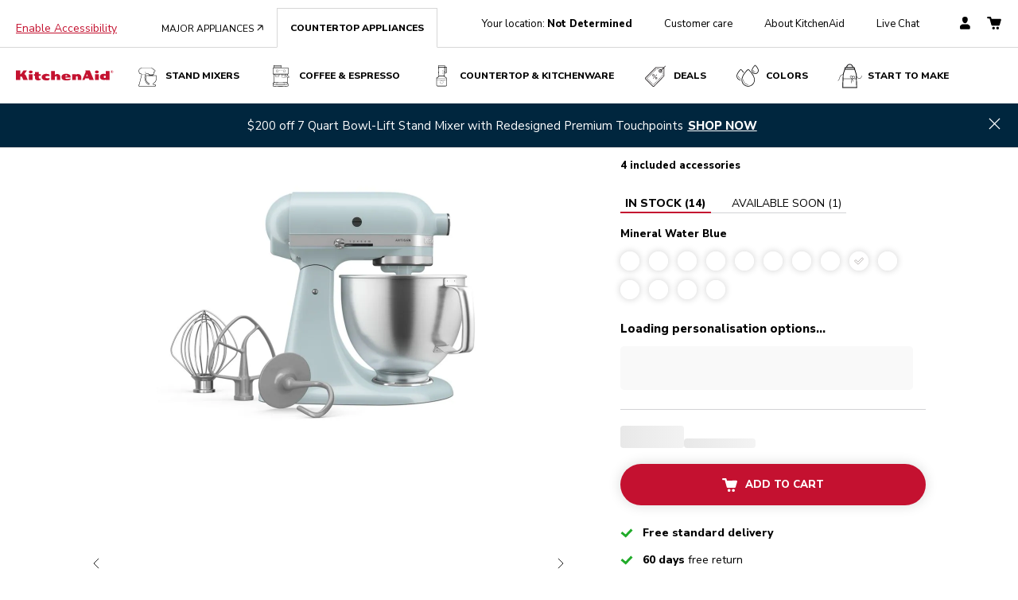

--- FILE ---
content_type: text/html; charset=utf-8
request_url: https://www.kitchenaid.com/countertop-appliances/stand-mixers/tilt-head-stand-mixers/p.artisan-series-5-quart-tilt-head-stand-mixer-with-premium-touchpoints.KSM192XDMI.html
body_size: 128675
content:
<!DOCTYPE html><html lang="en-US"><head><meta charSet="utf-8"/><meta name="viewport" content="width=device-width"/><link rel="canonical" href="https://www.kitchenaid.com/countertop-appliances/stand-mixers/tilt-head-stand-mixers/p.artisan-series-5-quart-tilt-head-stand-mixer-with-premium-touchpoints.KSM192XDMI.html"/><script>
// akam-sw.js install script version 1.3.6
"serviceWorker"in navigator&&"find"in[]&&function(){var e=new Promise(function(e){"complete"===document.readyState||!1?e():(window.addEventListener("load",function(){e()}),setTimeout(function(){"complete"!==document.readyState&&e()},1e4))}),n=window.akamServiceWorkerInvoked,r="1.3.6";if(n)aka3pmLog("akam-setup already invoked");else{window.akamServiceWorkerInvoked=!0,window.aka3pmLog=function(){window.akamServiceWorkerDebug&&console.log.apply(console,arguments)};function o(e){(window.BOOMR_mq=window.BOOMR_mq||[]).push(["addVar",{"sm.sw.s":e,"sm.sw.v":r}])}var i="/akam-sw.js",a=new Map;navigator.serviceWorker.addEventListener("message",function(e){var n,r,o=e.data;if(o.isAka3pm)if(o.command){var i=(n=o.command,(r=a.get(n))&&r.length>0?r.shift():null);i&&i(e.data.response)}else if(o.commandToClient)switch(o.commandToClient){case"enableDebug":window.akamServiceWorkerDebug||(window.akamServiceWorkerDebug=!0,aka3pmLog("Setup script debug enabled via service worker message"),v());break;case"boomerangMQ":o.payload&&(window.BOOMR_mq=window.BOOMR_mq||[]).push(o.payload)}aka3pmLog("akam-sw message: "+JSON.stringify(e.data))});var t=function(e){return new Promise(function(n){var r,o;r=e.command,o=n,a.has(r)||a.set(r,[]),a.get(r).push(o),navigator.serviceWorker.controller&&(e.isAka3pm=!0,navigator.serviceWorker.controller.postMessage(e))})},c=function(e){return t({command:"navTiming",navTiming:e})},s=null,m={},d=function(){var e=i;return s&&(e+="?othersw="+encodeURIComponent(s)),function(e,n){return new Promise(function(r,i){aka3pmLog("Registering service worker with URL: "+e),navigator.serviceWorker.register(e,n).then(function(e){aka3pmLog("ServiceWorker registration successful with scope: ",e.scope),r(e),o(1)}).catch(function(e){aka3pmLog("ServiceWorker registration failed: ",e),o(0),i(e)})})}(e,m)},g=navigator.serviceWorker.__proto__.register;if(navigator.serviceWorker.__proto__.register=function(n,r){return n.includes(i)?g.call(this,n,r):(aka3pmLog("Overriding registration of service worker for: "+n),s=new URL(n,window.location.href),m=r,navigator.serviceWorker.controller?new Promise(function(n,r){var o=navigator.serviceWorker.controller.scriptURL;if(o.includes(i)){var a=encodeURIComponent(s);o.includes(a)?(aka3pmLog("Cancelling registration as we already integrate other SW: "+s),navigator.serviceWorker.getRegistration().then(function(e){n(e)})):e.then(function(){aka3pmLog("Unregistering existing 3pm service worker"),navigator.serviceWorker.getRegistration().then(function(e){e.unregister().then(function(){return d()}).then(function(e){n(e)}).catch(function(e){r(e)})})})}else aka3pmLog("Cancelling registration as we already have akam-sw.js installed"),navigator.serviceWorker.getRegistration().then(function(e){n(e)})}):g.call(this,n,r))},navigator.serviceWorker.controller){var u=navigator.serviceWorker.controller.scriptURL;u.includes("/akam-sw.js")||u.includes("/akam-sw-preprod.js")||u.includes("/threepm-sw.js")||(aka3pmLog("Detected existing service worker. Removing and re-adding inside akam-sw.js"),s=new URL(u,window.location.href),e.then(function(){navigator.serviceWorker.getRegistration().then(function(e){m={scope:e.scope},e.unregister(),d()})}))}else e.then(function(){window.akamServiceWorkerPreprod&&(i="/akam-sw-preprod.js"),d()});if(window.performance){var w=window.performance.timing,l=w.responseEnd-w.responseStart;c(l)}e.then(function(){t({command:"pageLoad"})});var k=!1;function v(){window.akamServiceWorkerDebug&&!k&&(k=!0,aka3pmLog("Initializing debug functions at window scope"),window.aka3pmInjectSwPolicy=function(e){return t({command:"updatePolicy",policy:e})},window.aka3pmDisableInjectedPolicy=function(){return t({command:"disableInjectedPolicy"})},window.aka3pmDeleteInjectedPolicy=function(){return t({command:"deleteInjectedPolicy"})},window.aka3pmGetStateAsync=function(){return t({command:"getState"})},window.aka3pmDumpState=function(){aka3pmGetStateAsync().then(function(e){aka3pmLog(JSON.stringify(e,null,"\t"))})},window.aka3pmInjectTiming=function(e){return c(e)},window.aka3pmUpdatePolicyFromNetwork=function(){return t({command:"pullPolicyFromNetwork"})})}v()}}();</script>
<script id="newrelic-agent-loader" type="text/javascript">
      ;window.NREUM||(NREUM={});NREUM.init={privacy:{cookies_enabled:true},ajax:{deny_list:["bam.nr-data.net"]}};;NREUM.loader_config={accountID:"4738735",trustKey:"159771",agentID:"1134545487",licenseKey:"NRJS-ed5d020163d5e831f5b",applicationID:"1134545487"};;NREUM.info={beacon:"bam.nr-data.net",errorBeacon:"bam.nr-data.net",licenseKey:"NRJS-ed5d020163d5e831f5b",applicationID:"1134545487",sa:1};
;/*! For license information please see nr-loader-spa-1.278.2.min.js.LICENSE.txt */
(()=>{var e,t,r={8122:(e,t,r)=>{"use strict";r.d(t,{a:()=>i});var n=r(944);function i(e,t){try{if(!e||"object"!=typeof e)return(0,n.R)(3);if(!t||"object"!=typeof t)return(0,n.R)(4);const r=Object.create(Object.getPrototypeOf(t),Object.getOwnPropertyDescriptors(t)),o=0===Object.keys(r).length?e:r;for(let a in o)if(void 0!==e[a])try{if(null===e[a]){r[a]=null;continue}Array.isArray(e[a])&&Array.isArray(t[a])?r[a]=Array.from(new Set([...e[a],...t[a]])):"object"==typeof e[a]&&"object"==typeof t[a]?r[a]=i(e[a],t[a]):r[a]=e[a]}catch(e){(0,n.R)(1,e)}return r}catch(e){(0,n.R)(2,e)}}},2555:(e,t,r)=>{"use strict";r.d(t,{Vp:()=>c,fn:()=>s,x1:()=>u});var n=r(384),i=r(8122);const o={beacon:n.NT.beacon,errorBeacon:n.NT.errorBeacon,licenseKey:void 0,applicationID:void 0,sa:void 0,queueTime:void 0,applicationTime:void 0,ttGuid:void 0,user:void 0,account:void 0,product:void 0,extra:void 0,jsAttributes:{},userAttributes:void 0,atts:void 0,transactionName:void 0,tNamePlain:void 0},a={};function s(e){try{const t=c(e);return!!t.licenseKey&&!!t.errorBeacon&&!!t.applicationID}catch(e){return!1}}function c(e){if(!e)throw new Error("All info objects require an agent identifier!");if(!a[e])throw new Error("Info for ".concat(e," was never set"));return a[e]}function u(e,t){if(!e)throw new Error("All info objects require an agent identifier!");a[e]=(0,i.a)(t,o);const r=(0,n.nY)(e);r&&(r.info=a[e])}},9417:(e,t,r)=>{"use strict";r.d(t,{D0:()=>p,gD:()=>m,xN:()=>g});var n=r(3333),i=r(993);const o=e=>{if(!e||"string"!=typeof e)return!1;try{document.createDocumentFragment().querySelector(e)}catch{return!1}return!0};var a=r(2614),s=r(944),c=r(384),u=r(8122);const d="[data-nr-mask]",l=()=>{const e={feature_flags:[],experimental:{marks:!1,measures:!1,resources:!1},mask_selector:"*",block_selector:"[data-nr-block]",mask_input_options:{color:!1,date:!1,"datetime-local":!1,email:!1,month:!1,number:!1,range:!1,search:!1,tel:!1,text:!1,time:!1,url:!1,week:!1,textarea:!1,select:!1,password:!0}};return{ajax:{deny_list:void 0,block_internal:!0,enabled:!0,autoStart:!0},distributed_tracing:{enabled:void 0,exclude_newrelic_header:void 0,cors_use_newrelic_header:void 0,cors_use_tracecontext_headers:void 0,allowed_origins:void 0},get feature_flags(){return e.feature_flags},set feature_flags(t){e.feature_flags=t},generic_events:{enabled:!0,autoStart:!0},harvest:{interval:30},jserrors:{enabled:!0,autoStart:!0},logging:{enabled:!0,autoStart:!0,level:i.p_.INFO},metrics:{enabled:!0,autoStart:!0},obfuscate:void 0,page_action:{enabled:!0},page_view_event:{enabled:!0,autoStart:!0},page_view_timing:{enabled:!0,autoStart:!0},performance:{get capture_marks(){return e.feature_flags.includes(n.$v.MARKS)||e.experimental.marks},set capture_marks(t){e.experimental.marks=t},get capture_measures(){return e.feature_flags.includes(n.$v.MEASURES)||e.experimental.measures},set capture_measures(t){e.experimental.measures=t},resources:{get enabled(){return e.feature_flags.includes(n.$v.RESOURCES)||e.experimental.resources},set enabled(t){e.experimental.resources=t},asset_types:[],first_party_domains:[],ignore_newrelic:!0}},privacy:{cookies_enabled:!0},proxy:{assets:void 0,beacon:void 0},session:{expiresMs:a.wk,inactiveMs:a.BB},session_replay:{autoStart:!0,enabled:!1,preload:!1,sampling_rate:10,error_sampling_rate:100,collect_fonts:!1,inline_images:!1,fix_stylesheets:!0,mask_all_inputs:!0,get mask_text_selector(){return e.mask_selector},set mask_text_selector(t){o(t)?e.mask_selector="".concat(t,",").concat(d):""===t||null===t?e.mask_selector=d:(0,s.R)(5,t)},get block_class(){return"nr-block"},get ignore_class(){return"nr-ignore"},get mask_text_class(){return"nr-mask"},get block_selector(){return e.block_selector},set block_selector(t){o(t)?e.block_selector+=",".concat(t):""!==t&&(0,s.R)(6,t)},get mask_input_options(){return e.mask_input_options},set mask_input_options(t){t&&"object"==typeof t?e.mask_input_options={...t,password:!0}:(0,s.R)(7,t)}},session_trace:{enabled:!0,autoStart:!0},soft_navigations:{enabled:!0,autoStart:!0},spa:{enabled:!0,autoStart:!0},ssl:void 0,user_actions:{enabled:!0}}},f={},h="All configuration objects require an agent identifier!";function p(e){if(!e)throw new Error(h);if(!f[e])throw new Error("Configuration for ".concat(e," was never set"));return f[e]}function g(e,t){if(!e)throw new Error(h);f[e]=(0,u.a)(t,l());const r=(0,c.nY)(e);r&&(r.init=f[e])}function m(e,t){if(!e)throw new Error(h);var r=p(e);if(r){for(var n=t.split("."),i=0;i<n.length-1;i++)if("object"!=typeof(r=r[n[i]]))return;r=r[n[n.length-1]]}return r}},5603:(e,t,r)=>{"use strict";r.d(t,{a:()=>c,o:()=>s});var n=r(384),i=r(8122);const o={accountID:void 0,trustKey:void 0,agentID:void 0,licenseKey:void 0,applicationID:void 0,xpid:void 0},a={};function s(e){if(!e)throw new Error("All loader-config objects require an agent identifier!");if(!a[e])throw new Error("LoaderConfig for ".concat(e," was never set"));return a[e]}function c(e,t){if(!e)throw new Error("All loader-config objects require an agent identifier!");a[e]=(0,i.a)(t,o);const r=(0,n.nY)(e);r&&(r.loader_config=a[e])}},3371:(e,t,r)=>{"use strict";r.d(t,{V:()=>f,f:()=>l});var n=r(8122),i=r(384),o=r(6154),a=r(9324);let s=0;const c={buildEnv:a.F3,distMethod:a.Xs,version:a.xv,originTime:o.WN},u={customTransaction:void 0,disabled:!1,isolatedBacklog:!1,loaderType:void 0,maxBytes:3e4,onerror:void 0,ptid:void 0,releaseIds:{},appMetadata:{},session:void 0,denyList:void 0,timeKeeper:void 0,obfuscator:void 0,harvester:void 0},d={};function l(e){if(!e)throw new Error("All runtime objects require an agent identifier!");if(!d[e])throw new Error("Runtime for ".concat(e," was never set"));return d[e]}function f(e,t){if(!e)throw new Error("All runtime objects require an agent identifier!");d[e]={...(0,n.a)(t,u),...c},Object.hasOwnProperty.call(d[e],"harvestCount")||Object.defineProperty(d[e],"harvestCount",{get:()=>++s});const r=(0,i.nY)(e);r&&(r.runtime=d[e])}},9324:(e,t,r)=>{"use strict";r.d(t,{F3:()=>i,Xs:()=>o,Yq:()=>a,xv:()=>n});const n="1.278.2",i="PROD",o="CDN",a="^2.0.0-alpha.17"},6154:(e,t,r)=>{"use strict";r.d(t,{A4:()=>s,OF:()=>d,RI:()=>i,WN:()=>h,bv:()=>o,gm:()=>a,lR:()=>f,m:()=>u,mw:()=>c,sb:()=>l});var n=r(1863);const i="undefined"!=typeof window&&!!window.document,o="undefined"!=typeof WorkerGlobalScope&&("undefined"!=typeof self&&self instanceof WorkerGlobalScope&&self.navigator instanceof WorkerNavigator||"undefined"!=typeof globalThis&&globalThis instanceof WorkerGlobalScope&&globalThis.navigator instanceof WorkerNavigator),a=i?window:"undefined"!=typeof WorkerGlobalScope&&("undefined"!=typeof self&&self instanceof WorkerGlobalScope&&self||"undefined"!=typeof globalThis&&globalThis instanceof WorkerGlobalScope&&globalThis),s="complete"===a?.document?.readyState,c=Boolean("hidden"===a?.document?.visibilityState),u=""+a?.location,d=/iPad|iPhone|iPod/.test(a.navigator?.userAgent),l=d&&"undefined"==typeof SharedWorker,f=(()=>{const e=a.navigator?.userAgent?.match(/Firefox[/s](d+.d+)/);return Array.isArray(e)&&e.length>=2?+e[1]:0})(),h=Date.now()-(0,n.t)()},7295:(e,t,r)=>{"use strict";r.d(t,{Xv:()=>a,gX:()=>i,iW:()=>o});var n=[];function i(e){if(!e||o(e))return!1;if(0===n.length)return!0;for(var t=0;t<n.length;t++){var r=n[t];if("*"===r.hostname)return!1;if(s(r.hostname,e.hostname)&&c(r.pathname,e.pathname))return!1}return!0}function o(e){return void 0===e.hostname}function a(e){if(n=[],e&&e.length)for(var t=0;t<e.length;t++){let r=e[t];if(!r)continue;0===r.indexOf("http://")?r=r.substring(7):0===r.indexOf("https://")&&(r=r.substring(8));const i=r.indexOf("/");let o,a;i>0?(o=r.substring(0,i),a=r.substring(i)):(o=r,a="");let[s]=o.split(":");n.push({hostname:s,pathname:a})}}function s(e,t){return!(e.length>t.length)&&t.indexOf(e)===t.length-e.length}function c(e,t){return 0===e.indexOf("/")&&(e=e.substring(1)),0===t.indexOf("/")&&(t=t.substring(1)),""===e||e===t}},1687:(e,t,r)=>{"use strict";r.d(t,{Ak:()=>c,Ze:()=>l,x3:()=>u});var n=r(7836),i=r(3606),o=r(860),a=r(2646);const s={};function c(e,t){const r={staged:!1,priority:o.P3[t]||0};d(e),s[e].get(t)||s[e].set(t,r)}function u(e,t){e&&s[e]&&(s[e].get(t)&&s[e].delete(t),h(e,t,!1),s[e].size&&f(e))}function d(e){if(!e)throw new Error("agentIdentifier required");s[e]||(s[e]=new Map)}function l(e="",t="feature",r=!1){if(d(e),!e||!s[e].get(t)||r)return h(e,t);s[e].get(t).staged=!0,f(e)}function f(e){const t=Array.from(s[e]);t.every((([e,t])=>t.staged))&&(t.sort(((e,t)=>e[1].priority-t[1].priority)),t.forEach((([t])=>{s[e].delete(t),h(e,t)})))}function h(e,t,r=!0){const o=e?n.ee.get(e):n.ee,s=i.i.handlers;if(!o.aborted&&o.backlog&&s){if(r){const e=o.backlog[t],r=s[t];if(r){for(let t=0;e&&t<e.length;++t)p(e[t],r);Object.entries(r).forEach((([e,t])=>{Object.values(t||{}).forEach((t=>{t[0]?.on&&t[0]?.context()instanceof a.y&&t[0].on(e,t[1])}))}))}}o.isolatedBacklog||delete s[t],o.backlog[t]=null,o.emit("drain-"+t,[])}}function p(e,t){var r=e[1];Object.values(t[r]||{}).forEach((t=>{var r=e[0];if(t[0]===r){var n=t[1],i=e[3],o=e[2];n.apply(i,o)}}))}},7836:(e,t,r)=>{"use strict";r.d(t,{P:()=>c,ee:()=>u});var n=r(384),i=r(8990),o=r(3371),a=r(2646),s=r(5607);const c="nr@context:".concat(s.W),u=function e(t,r){var n={},s={},d={},l=!1;try{l=16===r.length&&(0,o.f)(r).isolatedBacklog}catch(e){}var f={on:p,addEventListener:p,removeEventListener:function(e,t){var r=n[e];if(!r)return;for(var i=0;i<r.length;i++)r[i]===t&&r.splice(i,1)},emit:function(e,r,n,i,o){!1!==o&&(o=!0);if(u.aborted&&!i)return;t&&o&&t.emit(e,r,n);for(var a=h(n),c=g(e),d=c.length,l=0;l<d;l++)c[l].apply(a,r);var p=v()[s[e]];p&&p.push([f,e,r,a]);return a},get:m,listeners:g,context:h,buffer:function(e,t){const r=v();if(t=t||"feature",f.aborted)return;Object.entries(e||{}).forEach((([e,n])=>{s[n]=t,t in r||(r[t]=[])}))},abort:function(){f._aborted=!0,Object.keys(f.backlog).forEach((e=>{delete f.backlog[e]}))},isBuffering:function(e){return!!v()[s[e]]},debugId:r,backlog:l?{}:t&&"object"==typeof t.backlog?t.backlog:{},isolatedBacklog:l};return Object.defineProperty(f,"aborted",{get:()=>{let e=f._aborted||!1;return e||(t&&(e=t.aborted),e)}}),f;function h(e){return e&&e instanceof a.y?e:e?(0,i.I)(e,c,(()=>new a.y(c))):new a.y(c)}function p(e,t){n[e]=g(e).concat(t)}function g(e){return n[e]||[]}function m(t){return d[t]=d[t]||e(f,t)}function v(){return f.backlog}}(void 0,"globalEE"),d=(0,n.Zm)();d.ee||(d.ee=u)},2646:(e,t,r)=>{"use strict";r.d(t,{y:()=>n});class n{constructor(e){this.contextId=e}}},9908:(e,t,r)=>{"use strict";r.d(t,{d:()=>n,p:()=>i});var n=r(7836).ee.get("handle");function i(e,t,r,i,o){o?(o.buffer([e],i),o.emit(e,t,r)):(n.buffer([e],i),n.emit(e,t,r))}},3606:(e,t,r)=>{"use strict";r.d(t,{i:()=>o});var n=r(9908);o.on=a;var i=o.handlers={};function o(e,t,r,o){a(o||n.d,i,e,t,r)}function a(e,t,r,i,o){o||(o="feature"),e||(e=n.d);var a=t[o]=t[o]||{};(a[r]=a[r]||[]).push([e,i])}},3878:(e,t,r)=>{"use strict";function n(e,t){return{capture:e,passive:!1,signal:t}}function i(e,t,r=!1,i){window.addEventListener(e,t,n(r,i))}function o(e,t,r=!1,i){document.addEventListener(e,t,n(r,i))}r.d(t,{DD:()=>o,jT:()=>n,sp:()=>i})},5607:(e,t,r)=>{"use strict";r.d(t,{W:()=>n});const n=(0,r(9566).bz)()},9566:(e,t,r)=>{"use strict";r.d(t,{LA:()=>s,ZF:()=>c,bz:()=>a,el:()=>u});var n=r(6154);const i="xxxxxxxx-xxxx-4xxx-yxxx-xxxxxxxxxxxx";function o(e,t){return e?15&e[t]:16*Math.random()|0}function a(){const e=n.gm?.crypto||n.gm?.msCrypto;let t,r=0;return e&&e.getRandomValues&&(t=e.getRandomValues(new Uint8Array(30))),i.split("").map((e=>"x"===e?o(t,r++).toString(16):"y"===e?(3&o()|8).toString(16):e)).join("")}function s(e){const t=n.gm?.crypto||n.gm?.msCrypto;let r,i=0;t&&t.getRandomValues&&(r=t.getRandomValues(new Uint8Array(e)));const a=[];for(var s=0;s<e;s++)a.push(o(r,i++).toString(16));return a.join("")}function c(){return s(16)}function u(){return s(32)}},2614:(e,t,r)=>{"use strict";r.d(t,{BB:()=>a,H3:()=>n,g:()=>u,iL:()=>c,tS:()=>s,uh:()=>i,wk:()=>o});const n="NRBA",i="SESSION",o=144e5,a=18e5,s={STARTED:"session-started",PAUSE:"session-pause",RESET:"session-reset",RESUME:"session-resume",UPDATE:"session-update"},c={SAME_TAB:"same-tab",CROSS_TAB:"cross-tab"},u={OFF:0,FULL:1,ERROR:2}},1863:(e,t,r)=>{"use strict";function n(){return Math.floor(performance.now())}r.d(t,{t:()=>n})},7485:(e,t,r)=>{"use strict";r.d(t,{D:()=>i});var n=r(6154);function i(e){if(0===(e||"").indexOf("data:"))return{protocol:"data"};try{const t=new URL(e,location.href),r={port:t.port,hostname:t.hostname,pathname:t.pathname,search:t.search,protocol:t.protocol.slice(0,t.protocol.indexOf(":")),sameOrigin:t.protocol===n.gm?.location?.protocol&&t.host===n.gm?.location?.host};return r.port&&""!==r.port||("http:"===t.protocol&&(r.port="80"),"https:"===t.protocol&&(r.port="443")),r.pathname&&""!==r.pathname?r.pathname.startsWith("/")||(r.pathname="/".concat(r.pathname)):r.pathname="/",r}catch(e){return{}}}},944:(e,t,r)=>{"use strict";function n(e,t){"function"==typeof console.debug&&console.debug("New Relic Warning: https://github.com/newrelic/newrelic-browser-agent/blob/main/docs/warning-codes.md#".concat(e),t)}r.d(t,{R:()=>n})},5284:(e,t,r)=>{"use strict";r.d(t,{t:()=>c,B:()=>s});var n=r(7836),i=r(6154);const o="newrelic";const a=new Set,s={};function c(e,t){const r=n.ee.get(t);s[t]??={},e&&"object"==typeof e&&(a.has(t)||(r.emit("rumresp",[e]),s[t]=e,a.add(t),function(e={}){try{i.gm.dispatchEvent(new CustomEvent(o,{detail:e}))}catch(e){}}({loaded:!0})))}},8990:(e,t,r)=>{"use strict";r.d(t,{I:()=>i});var n=Object.prototype.hasOwnProperty;function i(e,t,r){if(n.call(e,t))return e[t];var i=r();if(Object.defineProperty&&Object.keys)try{return Object.defineProperty(e,t,{value:i,writable:!0,enumerable:!1}),i}catch(e){}return e[t]=i,i}},6389:(e,t,r)=>{"use strict";function n(e,t=500,r={}){const n=r?.leading||!1;let i;return(...r)=>{n&&void 0===i&&(e.apply(this,r),i=setTimeout((()=>{i=clearTimeout(i)}),t)),n||(clearTimeout(i),i=setTimeout((()=>{e.apply(this,r)}),t))}}function i(e){let t=!1;return(...r)=>{t||(t=!0,e.apply(this,r))}}r.d(t,{J:()=>i,s:()=>n})},3304:(e,t,r)=>{"use strict";r.d(t,{A:()=>o});var n=r(7836);const i=()=>{const e=new WeakSet;return(t,r)=>{if("object"==typeof r&&null!==r){if(e.has(r))return;e.add(r)}return r}};function o(e){try{return JSON.stringify(e,i())??""}catch(e){try{n.ee.emit("internal-error",[e])}catch(e){}return""}}},5289:(e,t,r)=>{"use strict";r.d(t,{GG:()=>o,sB:()=>a});var n=r(3878);function i(){return"undefined"==typeof document||"complete"===document.readyState}function o(e,t){if(i())return e();(0,n.sp)("load",e,t)}function a(e){if(i())return e();(0,n.DD)("DOMContentLoaded",e)}},384:(e,t,r)=>{"use strict";r.d(t,{NT:()=>o,US:()=>d,Zm:()=>a,bQ:()=>c,dV:()=>s,nY:()=>u,pV:()=>l});var n=r(6154),i=r(1863);const o={beacon:"bam.nr-data.net",errorBeacon:"bam.nr-data.net"};function a(){return n.gm.NREUM||(n.gm.NREUM={}),void 0===n.gm.newrelic&&(n.gm.newrelic=n.gm.NREUM),n.gm.NREUM}function s(){let e=a();return e.o||(e.o={ST:n.gm.setTimeout,SI:n.gm.setImmediate,CT:n.gm.clearTimeout,XHR:n.gm.XMLHttpRequest,REQ:n.gm.Request,EV:n.gm.Event,PR:n.gm.Promise,MO:n.gm.MutationObserver,FETCH:n.gm.fetch,WS:n.gm.WebSocket}),e}function c(e,t){let r=a();r.initializedAgents??={},t.initializedAt={ms:(0,i.t)(),date:new Date},r.initializedAgents[e]=t}function u(e){let t=a();return t.initializedAgents?.[e]}function d(e,t){a()[e]=t}function l(){return function(){let e=a();const t=e.info||{};e.info={beacon:o.beacon,errorBeacon:o.errorBeacon,...t}}(),function(){let e=a();const t=e.init||{};e.init={...t}}(),s(),function(){let e=a();const t=e.loader_config||{};e.loader_config={...t}}(),a()}},2843:(e,t,r)=>{"use strict";r.d(t,{u:()=>i});var n=r(3878);function i(e,t=!1,r,i){(0,n.DD)("visibilitychange",(function(){if(t)return void("hidden"===document.visibilityState&&e());e(document.visibilityState)}),r,i)}},8139:(e,t,r)=>{"use strict";r.d(t,{u:()=>f});var n=r(7836),i=r(3434),o=r(8990),a=r(6154);const s={},c=a.gm.XMLHttpRequest,u="addEventListener",d="removeEventListener",l="nr@wrapped:".concat(n.P);function f(e){var t=function(e){return(e||n.ee).get("events")}(e);if(s[t.debugId]++)return t;s[t.debugId]=1;var r=(0,i.YM)(t,!0);function f(e){r.inPlace(e,[u,d],"-",p)}function p(e,t){return e[1]}return"getPrototypeOf"in Object&&(a.RI&&h(document,f),c&&h(c.prototype,f),h(a.gm,f)),t.on(u+"-start",(function(e,t){var n=e[1];if(null!==n&&("function"==typeof n||"object"==typeof n)){var i=(0,o.I)(n,l,(function(){var e={object:function(){if("function"!=typeof n.handleEvent)return;return n.handleEvent.apply(n,arguments)},function:n}[typeof n];return e?r(e,"fn-",null,e.name||"anonymous"):n}));this.wrapped=e[1]=i}})),t.on(d+"-start",(function(e){e[1]=this.wrapped||e[1]})),t}function h(e,t,...r){let n=e;for(;"object"==typeof n&&!Object.prototype.hasOwnProperty.call(n,u);)n=Object.getPrototypeOf(n);n&&t(n,...r)}},3434:(e,t,r)=>{"use strict";r.d(t,{Jt:()=>o,YM:()=>c});var n=r(7836),i=r(5607);const o="nr@original:".concat(i.W);var a=Object.prototype.hasOwnProperty,s=!1;function c(e,t){return e||(e=n.ee),r.inPlace=function(e,t,n,i,o){n||(n="");const a="-"===n.charAt(0);for(let s=0;s<t.length;s++){const c=t[s],u=e[c];d(u)||(e[c]=r(u,a?c+n:n,i,c,o))}},r.flag=o,r;function r(t,r,n,s,c){return d(t)?t:(r||(r=""),nrWrapper[o]=t,function(e,t,r){if(Object.defineProperty&&Object.keys)try{return Object.keys(e).forEach((function(r){Object.defineProperty(t,r,{get:function(){return e[r]},set:function(t){return e[r]=t,t}})})),t}catch(e){u([e],r)}for(var n in e)a.call(e,n)&&(t[n]=e[n])}(t,nrWrapper,e),nrWrapper);function nrWrapper(){var o,a,d,l;try{a=this,o=[...arguments],d="function"==typeof n?n(o,a):n||{}}catch(t){u([t,"",[o,a,s],d],e)}i(r+"start",[o,a,s],d,c);try{return l=t.apply(a,o)}catch(e){throw i(r+"err",[o,a,e],d,c),e}finally{i(r+"end",[o,a,l],d,c)}}}function i(r,n,i,o){if(!s||t){var a=s;s=!0;try{e.emit(r,n,i,t,o)}catch(t){u([t,r,n,i],e)}s=a}}}function u(e,t){t||(t=n.ee);try{t.emit("internal-error",e)}catch(e){}}function d(e){return!(e&&"function"==typeof e&&e.apply&&!e[o])}},9300:(e,t,r)=>{"use strict";r.d(t,{T:()=>n});const n=r(860).K7.ajax},3333:(e,t,r)=>{"use strict";r.d(t,{$v:()=>u,TZ:()=>n,Zp:()=>i,kd:()=>c,mq:()=>s,nf:()=>a,qN:()=>o});const n=r(860).K7.genericEvents,i=["auxclick","click","copy","keydown","paste","scrollend"],o=["focus","blur"],a=4,s=1e3,c=["PageAction","UserAction","BrowserPerformance"],u={MARKS:"experimental.marks",MEASURES:"experimental.measures",RESOURCES:"experimental.resources"}},6774:(e,t,r)=>{"use strict";r.d(t,{T:()=>n});const n=r(860).K7.jserrors},993:(e,t,r)=>{"use strict";r.d(t,{ET:()=>o,TZ:()=>a,p_:()=>i});var n=r(860);const i={ERROR:"ERROR",WARN:"WARN",INFO:"INFO",DEBUG:"DEBUG",TRACE:"TRACE"},o="log",a=n.K7.logging},3785:(e,t,r)=>{"use strict";r.d(t,{R:()=>c,b:()=>u});var n=r(9908),i=r(1863),o=r(860),a=r(3969),s=r(993);function c(e,t,r={},c=s.p_.INFO){(0,n.p)(a.xV,["API/logging/".concat(c.toLowerCase(),"/called")],void 0,o.K7.metrics,e),(0,n.p)(s.ET,[(0,i.t)(),t,r,c],void 0,o.K7.logging,e)}function u(e){return"string"==typeof e&&Object.values(s.p_).some((t=>t===e.toUpperCase().trim()))}},3969:(e,t,r)=>{"use strict";r.d(t,{TZ:()=>n,XG:()=>s,rs:()=>i,xV:()=>a,z_:()=>o});const n=r(860).K7.metrics,i="sm",o="cm",a="storeSupportabilityMetrics",s="storeEventMetrics"},6630:(e,t,r)=>{"use strict";r.d(t,{T:()=>n});const n=r(860).K7.pageViewEvent},782:(e,t,r)=>{"use strict";r.d(t,{T:()=>n});const n=r(860).K7.pageViewTiming},6344:(e,t,r)=>{"use strict";r.d(t,{BB:()=>d,G4:()=>o,Qb:()=>l,TZ:()=>i,Ug:()=>a,_s:()=>s,bc:()=>u,yP:()=>c});var n=r(2614);const i=r(860).K7.sessionReplay,o={RECORD:"recordReplay",PAUSE:"pauseReplay",REPLAY_RUNNING:"replayRunning",ERROR_DURING_REPLAY:"errorDuringReplay"},a=.12,s={DomContentLoaded:0,Load:1,FullSnapshot:2,IncrementalSnapshot:3,Meta:4,Custom:5},c={[n.g.ERROR]:15e3,[n.g.FULL]:3e5,[n.g.OFF]:0},u={RESET:{message:"Session was reset",sm:"Reset"},IMPORT:{message:"Recorder failed to import",sm:"Import"},TOO_MANY:{message:"429: Too Many Requests",sm:"Too-Many"},TOO_BIG:{message:"Payload was too large",sm:"Too-Big"},CROSS_TAB:{message:"Session Entity was set to OFF on another tab",sm:"Cross-Tab"},ENTITLEMENTS:{message:"Session Replay is not allowed and will not be started",sm:"Entitlement"}},d=5e3,l={API:"api"}},5270:(e,t,r)=>{"use strict";r.d(t,{Aw:()=>c,CT:()=>u,SR:()=>s});var n=r(384),i=r(9417),o=r(7767),a=r(6154);function s(e){return!!(0,n.dV)().o.MO&&(0,o.V)(e)&&!0===(0,i.gD)(e,"session_trace.enabled")}function c(e){return!0===(0,i.gD)(e,"session_replay.preload")&&s(e)}function u(e,t){const r=t.correctAbsoluteTimestamp(e);return{originalTimestamp:e,correctedTimestamp:r,timestampDiff:e-r,originTime:a.WN,correctedOriginTime:t.correctedOriginTime,originTimeDiff:Math.floor(a.WN-t.correctedOriginTime)}}},3738:(e,t,r)=>{"use strict";r.d(t,{He:()=>i,Kp:()=>s,Lc:()=>u,Rz:()=>d,TZ:()=>n,bD:()=>o,d3:()=>a,jx:()=>l,uP:()=>c});const n=r(860).K7.sessionTrace,i="bstResource",o="resource",a="-start",s="-end",c="fn"+a,u="fn"+s,d="pushState",l=1e3},3962:(e,t,r)=>{"use strict";r.d(t,{AM:()=>o,O2:()=>c,Qu:()=>u,TZ:()=>s,ih:()=>d,pP:()=>a,tC:()=>i});var n=r(860);const i=["click","keydown","submit","popstate"],o="api",a="initialPageLoad",s=n.K7.softNav,c={INITIAL_PAGE_LOAD:"",ROUTE_CHANGE:1,UNSPECIFIED:2},u={INTERACTION:1,AJAX:2,CUSTOM_END:3,CUSTOM_TRACER:4},d={IP:"in progress",FIN:"finished",CAN:"cancelled"}},7378:(e,t,r)=>{"use strict";r.d(t,{$p:()=>x,BR:()=>b,Kp:()=>R,L3:()=>y,Lc:()=>c,NC:()=>o,SG:()=>d,TZ:()=>i,U6:()=>p,UT:()=>m,d3:()=>w,dT:()=>f,e5:()=>T,gx:()=>v,l9:()=>l,oW:()=>h,op:()=>g,rw:()=>u,tH:()=>A,uP:()=>s,wW:()=>E,xq:()=>a});var n=r(384);const i=r(860).K7.spa,o=["click","submit","keypress","keydown","keyup","change"],a=999,s="fn-start",c="fn-end",u="cb-start",d="api-ixn-",l="remaining",f="interaction",h="spaNode",p="jsonpNode",g="fetch-start",m="fetch-done",v="fetch-body-",b="jsonp-end",y=(0,n.dV)().o.ST,w="-start",R="-end",x="-body",E="cb"+R,T="jsTime",A="fetch"},4234:(e,t,r)=>{"use strict";r.d(t,{W:()=>o});var n=r(7836),i=r(1687);class o{constructor(e,t){this.agentIdentifier=e,this.ee=n.ee.get(e),this.featureName=t,this.blocked=!1}deregisterDrain(){(0,i.x3)(this.agentIdentifier,this.featureName)}}},7767:(e,t,r)=>{"use strict";r.d(t,{V:()=>o});var n=r(9417),i=r(6154);const o=e=>i.RI&&!0===(0,n.gD)(e,"privacy.cookies_enabled")},425:(e,t,r)=>{"use strict";r.d(t,{j:()=>j});var n=r(860),i=r(2555),o=r(3371),a=r(9908),s=r(7836),c=r(1687),u=r(5289),d=r(6154),l=r(944),f=r(3969),h=r(384),p=r(6344);const g=["setErrorHandler","finished","addToTrace","addRelease","recordCustomEvent","addPageAction","setCurrentRouteName","setPageViewName","setCustomAttribute","interaction","noticeError","setUserId","setApplicationVersion","start",p.G4.RECORD,p.G4.PAUSE,"log","wrapLogger"],m=["setErrorHandler","finished","addToTrace","addRelease"];var v=r(1863),b=r(2614),y=r(993),w=r(3785),R=r(2646),x=r(3434);const E=new Map;function T(e,t,r,n){if("object"!=typeof t||!t||"string"!=typeof r||!r||"function"!=typeof t[r])return(0,l.R)(29);const i=function(e){return(e||s.ee).get("logger")}(e),o=(0,x.YM)(i),a=new R.y(s.P);a.level=n.level,a.customAttributes=n.customAttributes;const c=t[r]?.[x.Jt]||t[r];return E.set(c,a),o.inPlace(t,[r],"wrap-logger-",(()=>E.get(c))),i}function A(){const e=(0,h.pV)();g.forEach((t=>{e[t]=(...r)=>function(t,...r){let n=[];return Object.values(e.initializedAgents).forEach((e=>{e&&e.api?e.exposed&&e.api[t]&&n.push(e.api[t](...r)):(0,l.R)(38,t)})),n.length>1?n:n[0]}(t,...r)}))}const S={};var N=r(9417),_=r(5603),O=r(5284);const I=e=>{const t=e.startsWith("http");e+="/",r.p=t?e:"https://"+e};let P=!1;function j(e,t={},g,R){let{init:x,info:E,loader_config:j,runtime:C={},exposed:k=!0}=t;C.loaderType=g;const L=(0,h.pV)();E||(x=L.init,E=L.info,j=L.loader_config),(0,N.xN)(e.agentIdentifier,x||{}),(0,_.a)(e.agentIdentifier,j||{}),E.jsAttributes??={},d.bv&&(E.jsAttributes.isWorker=!0),(0,i.x1)(e.agentIdentifier,E);const H=(0,N.D0)(e.agentIdentifier),M=[E.beacon,E.errorBeacon];P||(H.proxy.assets&&(I(H.proxy.assets),M.push(H.proxy.assets)),H.proxy.beacon&&M.push(H.proxy.beacon),A(),(0,h.US)("activatedFeatures",O.B),e.runSoftNavOverSpa&&=!0===H.soft_navigations.enabled&&H.feature_flags.includes("soft_nav")),C.denyList=[...H.ajax.deny_list||[],...H.ajax.block_internal?M:[]],C.ptid=e.agentIdentifier,(0,o.V)(e.agentIdentifier,C),e.ee=s.ee.get(e.agentIdentifier),void 0===e.api&&(e.api=function(e,t,h=!1){t||(0,c.Ak)(e,"api");const g={};var R=s.ee.get(e),x=R.get("tracer");S[e]=b.g.OFF,R.on(p.G4.REPLAY_RUNNING,(t=>{S[e]=t}));var E="api-",A=E+"ixn-";function N(t,r,n,o){const a=(0,i.Vp)(e);return null===r?delete a.jsAttributes[t]:(0,i.x1)(e,{...a,jsAttributes:{...a.jsAttributes,[t]:r}}),I(E,n,!0,o||null===r?"session":void 0)(t,r)}function _(){}g.log=function(e,{customAttributes:t={},level:r=y.p_.INFO}={}){(0,a.p)(f.xV,["API/log/called"],void 0,n.K7.metrics,R),(0,w.R)(R,e,t,r)},g.wrapLogger=(e,t,{customAttributes:r={},level:i=y.p_.INFO}={})=>{(0,a.p)(f.xV,["API/wrapLogger/called"],void 0,n.K7.metrics,R),T(R,e,t,{customAttributes:r,level:i})},m.forEach((e=>{g[e]=I(E,e,!0,"api")})),g.addPageAction=I(E,"addPageAction",!0,n.K7.genericEvents),g.recordCustomEvent=I(E,"recordCustomEvent",!0,n.K7.genericEvents),g.setPageViewName=function(t,r){if("string"==typeof t)return"/"!==t.charAt(0)&&(t="/"+t),(0,o.f)(e).customTransaction=(r||"http://custom.transaction")+t,I(E,"setPageViewName",!0)()},g.setCustomAttribute=function(e,t,r=!1){if("string"==typeof e){if(["string","number","boolean"].includes(typeof t)||null===t)return N(e,t,"setCustomAttribute",r);(0,l.R)(40,typeof t)}else(0,l.R)(39,typeof e)},g.setUserId=function(e){if("string"==typeof e||null===e)return N("enduser.id",e,"setUserId",!0);(0,l.R)(41,typeof e)},g.setApplicationVersion=function(e){if("string"==typeof e||null===e)return N("application.version",e,"setApplicationVersion",!1);(0,l.R)(42,typeof e)},g.start=()=>{try{(0,a.p)(f.xV,["API/start/called"],void 0,n.K7.metrics,R),R.emit("manual-start-all")}catch(e){(0,l.R)(23,e)}},g[p.G4.RECORD]=function(){(0,a.p)(f.xV,["API/recordReplay/called"],void 0,n.K7.metrics,R),(0,a.p)(p.G4.RECORD,[],void 0,n.K7.sessionReplay,R)},g[p.G4.PAUSE]=function(){(0,a.p)(f.xV,["API/pauseReplay/called"],void 0,n.K7.metrics,R),(0,a.p)(p.G4.PAUSE,[],void 0,n.K7.sessionReplay,R)},g.interaction=function(e){return(new _).get("object"==typeof e?e:{})};const O=_.prototype={createTracer:function(e,t){var r={},i=this,o="function"==typeof t;return(0,a.p)(f.xV,["API/createTracer/called"],void 0,n.K7.metrics,R),h||(0,a.p)(A+"tracer",[(0,v.t)(),e,r],i,n.K7.spa,R),function(){if(x.emit((o?"":"no-")+"fn-start",[(0,v.t)(),i,o],r),o)try{return t.apply(this,arguments)}catch(e){const t="string"==typeof e?new Error(e):e;throw x.emit("fn-err",[arguments,this,t],r),t}finally{x.emit("fn-end",[(0,v.t)()],r)}}}};function I(e,t,r,i){return function(){return(0,a.p)(f.xV,["API/"+t+"/called"],void 0,n.K7.metrics,R),i&&(0,a.p)(e+t,[r?(0,v.t)():performance.now(),...arguments],r?null:this,i,R),r?void 0:this}}function P(){r.e(478).then(r.bind(r,8778)).then((({setAPI:t})=>{t(e),(0,c.Ze)(e,"api")})).catch((e=>{(0,l.R)(27,e),R.abort()}))}return["actionText","setName","setAttribute","save","ignore","onEnd","getContext","end","get"].forEach((e=>{O[e]=I(A,e,void 0,h?n.K7.softNav:n.K7.spa)})),g.setCurrentRouteName=h?I(A,"routeName",void 0,n.K7.softNav):I(E,"routeName",!0,n.K7.spa),g.noticeError=function(t,r){"string"==typeof t&&(t=new Error(t)),(0,a.p)(f.xV,["API/noticeError/called"],void 0,n.K7.metrics,R),(0,a.p)("err",[t,(0,v.t)(),!1,r,!!S[e]],void 0,n.K7.jserrors,R)},d.RI?(0,u.GG)((()=>P()),!0):P(),g}(e.agentIdentifier,R,e.runSoftNavOverSpa)),void 0===e.exposed&&(e.exposed=k),P=!0}},8374:(e,t,r)=>{r.nc=(()=>{try{return document?.currentScript?.nonce}catch(e){}return""})()},860:(e,t,r)=>{"use strict";r.d(t,{$J:()=>u,K7:()=>s,P3:()=>c,XX:()=>i,qY:()=>n,v4:()=>a});const n="events",i="jserrors",o="browser/blobs",a="rum",s={ajax:"ajax",genericEvents:"generic_events",jserrors:i,logging:"logging",metrics:"metrics",pageAction:"page_action",pageViewEvent:"page_view_event",pageViewTiming:"page_view_timing",sessionReplay:"session_replay",sessionTrace:"session_trace",softNav:"soft_navigations",spa:"spa"},c={[s.pageViewEvent]:1,[s.pageViewTiming]:2,[s.metrics]:3,[s.jserrors]:4,[s.spa]:5,[s.ajax]:6,[s.sessionTrace]:7,[s.softNav]:8,[s.sessionReplay]:9,[s.logging]:10,[s.genericEvents]:11},u={[s.pageViewEvent]:a,[s.pageViewTiming]:n,[s.ajax]:n,[s.spa]:n,[s.softNav]:n,[s.metrics]:i,[s.jserrors]:i,[s.sessionTrace]:o,[s.sessionReplay]:o,[s.logging]:"browser/logs",[s.genericEvents]:"ins"}}},n={};function i(e){var t=n[e];if(void 0!==t)return t.exports;var o=n[e]={exports:{}};return r[e](o,o.exports,i),o.exports}i.m=r,i.d=(e,t)=>{for(var r in t)i.o(t,r)&&!i.o(e,r)&&Object.defineProperty(e,r,{enumerable:!0,get:t[r]})},i.f={},i.e=e=>Promise.all(Object.keys(i.f).reduce(((t,r)=>(i.f[r](e,t),t)),[])),i.u=e=>({212:"nr-spa-compressor",249:"nr-spa-recorder",478:"nr-spa"}[e]+"-1.278.2.min.js"),i.o=(e,t)=>Object.prototype.hasOwnProperty.call(e,t),e={},t="NRBA-1.278.2.PROD:",i.l=(r,n,o,a)=>{if(e[r])e[r].push(n);else{var s,c;if(void 0!==o)for(var u=document.getElementsByTagName("script"),d=0;d<u.length;d++){var l=u[d];if(l.getAttribute("src")==r||l.getAttribute("data-webpack")==t+o){s=l;break}}if(!s){c=!0;var f={478:"sha512-LyJuO9l6nGvSxIdDAH5w4L3R+Bn4r+UYrcpedtLnIcpXcZMvJE7ScYU9RkzfA+JLy9Hss3YbNdKuNso4YODcFQ==",249:"sha512-4zCEYvMPXYo8xYjDUNIIh2KbeG7ninqVP4gidiTCMvoQbdAy7f/Y4cnOvtEwS3i6p4599og04o4k4cRo0fisQg==",212:"sha512-aM9tSk7rER3AgTnylnbJ1mVxXKff/CrV8GZ+9nUtCGXY44LPaGRGNT+iWsobM3u/ji3rv4es5Mlh/8W7ssabKA=="};(s=document.createElement("script")).charset="utf-8",s.timeout=120,i.nc&&s.setAttribute("nonce",i.nc),s.setAttribute("data-webpack",t+o),s.src=r,0!==s.src.indexOf(window.location.origin+"/")&&(s.crossOrigin="anonymous"),f[a]&&(s.integrity=f[a])}e[r]=[n];var h=(t,n)=>{s.onerror=s.onload=null,clearTimeout(p);var i=e[r];if(delete e[r],s.parentNode&&s.parentNode.removeChild(s),i&&i.forEach((e=>e(n))),t)return t(n)},p=setTimeout(h.bind(null,void 0,{type:"timeout",target:s}),12e4);s.onerror=h.bind(null,s.onerror),s.onload=h.bind(null,s.onload),c&&document.head.appendChild(s)}},i.r=e=>{"undefined"!=typeof Symbol&&Symbol.toStringTag&&Object.defineProperty(e,Symbol.toStringTag,{value:"Module"}),Object.defineProperty(e,"__esModule",{value:!0})},i.p="https://js-agent.newrelic.com/",(()=>{var e={38:0,788:0};i.f.j=(t,r)=>{var n=i.o(e,t)?e[t]:void 0;if(0!==n)if(n)r.push(n[2]);else{var o=new Promise(((r,i)=>n=e[t]=[r,i]));r.push(n[2]=o);var a=i.p+i.u(t),s=new Error;i.l(a,(r=>{if(i.o(e,t)&&(0!==(n=e[t])&&(e[t]=void 0),n)){var o=r&&("load"===r.type?"missing":r.type),a=r&&r.target&&r.target.src;s.message="Loading chunk "+t+" failed.\n("+o+": "+a+")",s.name="ChunkLoadError",s.type=o,s.request=a,n[1](s)}}),"chunk-"+t,t)}};var t=(t,r)=>{var n,o,[a,s,c]=r,u=0;if(a.some((t=>0!==e[t]))){for(n in s)i.o(s,n)&&(i.m[n]=s[n]);if(c)c(i)}for(t&&t(r);u<a.length;u++)o=a[u],i.o(e,o)&&e[o]&&e[o][0](),e[o]=0},r=self["webpackChunk:NRBA-1.278.2.PROD"]=self["webpackChunk:NRBA-1.278.2.PROD"]||[];r.forEach(t.bind(null,0)),r.push=t.bind(null,r.push.bind(r))})(),(()=>{"use strict";i(8374);var e=i(944),t=i(6344),r=i(9566);class n{agentIdentifier;constructor(e=(0,r.LA)(16)){this.agentIdentifier=e}#e(t,...r){if("function"==typeof this.api?.[t])return this.api[t](...r);(0,e.R)(35,t)}addPageAction(e,t){return this.#e("addPageAction",e,t)}recordCustomEvent(e,t){return this.#e("recordCustomEvent",e,t)}setPageViewName(e,t){return this.#e("setPageViewName",e,t)}setCustomAttribute(e,t,r){return this.#e("setCustomAttribute",e,t,r)}noticeError(e,t){return this.#e("noticeError",e,t)}setUserId(e){return this.#e("setUserId",e)}setApplicationVersion(e){return this.#e("setApplicationVersion",e)}setErrorHandler(e){return this.#e("setErrorHandler",e)}addRelease(e,t){return this.#e("addRelease",e,t)}log(e,t){return this.#e("log",e,t)}}class o extends n{#e(t,...r){if("function"==typeof this.api?.[t])return this.api[t](...r);(0,e.R)(35,t)}start(){return this.#e("start")}finished(e){return this.#e("finished",e)}recordReplay(){return this.#e(t.G4.RECORD)}pauseReplay(){return this.#e(t.G4.PAUSE)}addToTrace(e){return this.#e("addToTrace",e)}setCurrentRouteName(e){return this.#e("setCurrentRouteName",e)}interaction(){return this.#e("interaction")}wrapLogger(e,t,r){return this.#e("wrapLogger",e,t,r)}}var a=i(860),s=i(9417);const c=Object.values(a.K7);function u(e){const t={};return c.forEach((r=>{t[r]=function(e,t){return!0===(0,s.gD)(t,"".concat(e,".enabled"))}(r,e)})),t}var d=i(425);var l=i(1687),f=i(4234),h=i(5289),p=i(6154),g=i(5270),m=i(7767),v=i(6389);class b extends f.W{constructor(e,t,r=!0){super(e.agentIdentifier,t),this.auto=r,this.abortHandler=void 0,this.featAggregate=void 0,this.onAggregateImported=void 0,!1===e.init[this.featureName].autoStart&&(this.auto=!1),this.auto?(0,l.Ak)(e.agentIdentifier,t):this.ee.on("manual-start-all",(0,v.J)((()=>{(0,l.Ak)(e.agentIdentifier,this.featureName),this.auto=!0,this.importAggregator(e)})))}importAggregator(t,r={}){if(this.featAggregate||!this.auto)return;let n;this.onAggregateImported=new Promise((e=>{n=e}));const o=async()=>{let o;try{if((0,m.V)(this.agentIdentifier)){const{setupAgentSession:e}=await i.e(478).then(i.bind(i,6526));o=e(t)}}catch(t){(0,e.R)(20,t),this.ee.emit("internal-error",[t]),this.featureName===a.K7.sessionReplay&&this.abortHandler?.()}try{if(!this.#t(this.featureName,o))return(0,l.Ze)(this.agentIdentifier,this.featureName),void n(!1);const{lazyFeatureLoader:e}=await i.e(478).then(i.bind(i,6103)),{Aggregate:a}=await e(this.featureName,"aggregate");this.featAggregate=new a(t,r),t.runtime.harvester.initializedAggregates.push(this.featAggregate),n(!0)}catch(t){(0,e.R)(34,t),this.abortHandler?.(),(0,l.Ze)(this.agentIdentifier,this.featureName,!0),n(!1),this.ee&&this.ee.abort()}};p.RI?(0,h.GG)((()=>o()),!0):o()}#t(e,t){switch(e){case a.K7.sessionReplay:return(0,g.SR)(this.agentIdentifier)&&!!t;case a.K7.sessionTrace:return!!t;default:return!0}}}var y=i(6630);class w extends b{static featureName=y.T;constructor(e,t=!0){super(e,y.T,t),this.importAggregator(e)}}var R=i(384);var x=i(9908),E=i(2843),T=i(3878),A=i(782),S=i(1863);class N extends b{static featureName=A.T;constructor(e,t=!0){super(e,A.T,t),p.RI&&((0,E.u)((()=>(0,x.p)("docHidden",[(0,S.t)()],void 0,A.T,this.ee)),!0),(0,T.sp)("pagehide",(()=>(0,x.p)("winPagehide",[(0,S.t)()],void 0,A.T,this.ee))),this.importAggregator(e))}}var _=i(3969);class O extends b{static featureName=_.TZ;constructor(e,t=!0){super(e,_.TZ,t),this.importAggregator(e)}}var I=i(6774),P=i(3304);class j{constructor(e,t,r,n,i){this.name="UncaughtError",this.message="string"==typeof e?e:(0,P.A)(e),this.sourceURL=t,this.line=r,this.column=n,this.__newrelic=i}}function C(e){return H(e)?e:new j(void 0!==e?.message?e.message:e,e?.filename||e?.sourceURL,e?.lineno||e?.line,e?.colno||e?.col,e?.__newrelic)}function k(e){const t="Unhandled Promise Rejection";if(!e?.reason)return;if(H(e.reason))try{return e.reason.message=t+": "+e.reason.message,C(e.reason)}catch(t){return C(e.reason)}const r=C(e.reason);return r.message=t+": "+r?.message,r}function L(e){if(e.error instanceof SyntaxError&&!/:d+$/.test(e.error.stack?.trim())){const t=new j(e.message,e.filename,e.lineno,e.colno,e.error.__newrelic);return t.name=SyntaxError.name,t}return H(e.error)?e.error:C(e)}function H(e){return e instanceof Error&&!!e.stack}class M extends b{static featureName=I.T;#r=!1;constructor(e,r=!0){super(e,I.T,r);try{this.removeOnAbort=new AbortController}catch(e){}this.ee.on("internal-error",((e,t)=>{this.abortHandler&&(0,x.p)("ierr",[C(e),(0,S.t)(),!0,{},this.#r,t],void 0,this.featureName,this.ee)})),this.ee.on(t.G4.REPLAY_RUNNING,(e=>{this.#r=e})),p.gm.addEventListener("unhandledrejection",(e=>{this.abortHandler&&(0,x.p)("err",[k(e),(0,S.t)(),!1,{unhandledPromiseRejection:1},this.#r],void 0,this.featureName,this.ee)}),(0,T.jT)(!1,this.removeOnAbort?.signal)),p.gm.addEventListener("error",(e=>{this.abortHandler&&(0,x.p)("err",[L(e),(0,S.t)(),!1,{},this.#r],void 0,this.featureName,this.ee)}),(0,T.jT)(!1,this.removeOnAbort?.signal)),this.abortHandler=this.#n,this.importAggregator(e)}#n(){this.removeOnAbort?.abort(),this.abortHandler=void 0}}var D=i(8990);let K=1;const U="nr@id";function V(e){const t=typeof e;return!e||"object"!==t&&"function"!==t?-1:e===p.gm?0:(0,D.I)(e,U,(function(){return K++}))}function G(e){if("string"==typeof e&&e.length)return e.length;if("object"==typeof e){if("undefined"!=typeof ArrayBuffer&&e instanceof ArrayBuffer&&e.byteLength)return e.byteLength;if("undefined"!=typeof Blob&&e instanceof Blob&&e.size)return e.size;if(!("undefined"!=typeof FormData&&e instanceof FormData))try{return(0,P.A)(e).length}catch(e){return}}}var F=i(8139),B=i(7836),W=i(3434);const z={},q=["open","send"];function Z(t){var r=t||B.ee;const n=function(e){return(e||B.ee).get("xhr")}(r);if(void 0===p.gm.XMLHttpRequest)return n;if(z[n.debugId]++)return n;z[n.debugId]=1,(0,F.u)(r);var i=(0,W.YM)(n),o=p.gm.XMLHttpRequest,a=p.gm.MutationObserver,s=p.gm.Promise,c=p.gm.setInterval,u="readystatechange",d=["onload","onerror","onabort","onloadstart","onloadend","onprogress","ontimeout"],l=[],f=p.gm.XMLHttpRequest=function(t){const r=new o(t),a=n.context(r);try{n.emit("new-xhr",[r],a),r.addEventListener(u,(s=a,function(){var e=this;e.readyState>3&&!s.resolved&&(s.resolved=!0,n.emit("xhr-resolved",[],e)),i.inPlace(e,d,"fn-",y)}),(0,T.jT)(!1))}catch(t){(0,e.R)(15,t);try{n.emit("internal-error",[t])}catch(e){}}var s;return r};function h(e,t){i.inPlace(t,["onreadystatechange"],"fn-",y)}if(function(e,t){for(var r in e)t[r]=e[r]}(o,f),f.prototype=o.prototype,i.inPlace(f.prototype,q,"-xhr-",y),n.on("send-xhr-start",(function(e,t){h(e,t),function(e){l.push(e),a&&(g?g.then(b):c?c(b):(m=-m,v.data=m))}(t)})),n.on("open-xhr-start",h),a){var g=s&&s.resolve();if(!c&&!s){var m=1,v=document.createTextNode(m);new a(b).observe(v,{characterData:!0})}}else r.on("fn-end",(function(e){e[0]&&e[0].type===u||b()}));function b(){for(var e=0;e<l.length;e++)h(0,l[e]);l.length&&(l=[])}function y(e,t){return t}return n}var Y="fetch-",X=Y+"body-",J=["arrayBuffer","blob","json","text","formData"],Q=p.gm.Request,ee=p.gm.Response,te="prototype";const re={};function ne(e){const t=function(e){return(e||B.ee).get("fetch")}(e);if(!(Q&&ee&&p.gm.fetch))return t;if(re[t.debugId]++)return t;function r(e,r,n){var i=e[r];"function"==typeof i&&(e[r]=function(){var e,r=[...arguments],o={};t.emit(n+"before-start",[r],o),o[B.P]&&o[B.P].dt&&(e=o[B.P].dt);var a=i.apply(this,r);return t.emit(n+"start",[r,e],a),a.then((function(e){return t.emit(n+"end",[null,e],a),e}),(function(e){throw t.emit(n+"end",[e],a),e}))})}return re[t.debugId]=1,J.forEach((e=>{r(Q[te],e,X),r(ee[te],e,X)})),r(p.gm,"fetch",Y),t.on(Y+"end",(function(e,r){var n=this;if(r){var i=r.headers.get("content-length");null!==i&&(n.rxSize=i),t.emit(Y+"done",[null,r],n)}else t.emit(Y+"done",[e],n)})),t}var ie=i(7485),oe=i(5603);class ae{constructor(e){this.agentIdentifier=e}generateTracePayload(e){if(!this.shouldGenerateTrace(e))return null;var t=(0,oe.o)(this.agentIdentifier);if(!t)return null;var n=(t.accountID||"").toString()||null,i=(t.agentID||"").toString()||null,o=(t.trustKey||"").toString()||null;if(!n||!i)return null;var a=(0,r.ZF)(),s=(0,r.el)(),c=Date.now(),u={spanId:a,traceId:s,timestamp:c};return(e.sameOrigin||this.isAllowedOrigin(e)&&this.useTraceContextHeadersForCors())&&(u.traceContextParentHeader=this.generateTraceContextParentHeader(a,s),u.traceContextStateHeader=this.generateTraceContextStateHeader(a,c,n,i,o)),(e.sameOrigin&&!this.excludeNewrelicHeader()||!e.sameOrigin&&this.isAllowedOrigin(e)&&this.useNewrelicHeaderForCors())&&(u.newrelicHeader=this.generateTraceHeader(a,s,c,n,i,o)),u}generateTraceContextParentHeader(e,t){return"00-"+t+"-"+e+"-01"}generateTraceContextStateHeader(e,t,r,n,i){return i+"@nr=0-1-"+r+"-"+n+"-"+e+"----"+t}generateTraceHeader(e,t,r,n,i,o){if(!("function"==typeof p.gm?.btoa))return null;var a={v:[0,1],d:{ty:"Browser",ac:n,ap:i,id:e,tr:t,ti:r}};return o&&n!==o&&(a.d.tk=o),btoa((0,P.A)(a))}shouldGenerateTrace(e){return this.isDtEnabled()&&this.isAllowedOrigin(e)}isAllowedOrigin(e){var t=!1,r={};if((0,s.gD)(this.agentIdentifier,"distributed_tracing")&&(r=(0,s.D0)(this.agentIdentifier).distributed_tracing),e.sameOrigin)t=!0;else if(r.allowed_origins instanceof Array)for(var n=0;n<r.allowed_origins.length;n++){var i=(0,ie.D)(r.allowed_origins[n]);if(e.hostname===i.hostname&&e.protocol===i.protocol&&e.port===i.port){t=!0;break}}return t}isDtEnabled(){var e=(0,s.gD)(this.agentIdentifier,"distributed_tracing");return!!e&&!!e.enabled}excludeNewrelicHeader(){var e=(0,s.gD)(this.agentIdentifier,"distributed_tracing");return!!e&&!!e.exclude_newrelic_header}useNewrelicHeaderForCors(){var e=(0,s.gD)(this.agentIdentifier,"distributed_tracing");return!!e&&!1!==e.cors_use_newrelic_header}useTraceContextHeadersForCors(){var e=(0,s.gD)(this.agentIdentifier,"distributed_tracing");return!!e&&!!e.cors_use_tracecontext_headers}}var se=i(9300),ce=i(7295),ue=["load","error","abort","timeout"],de=ue.length,le=(0,R.dV)().o.REQ,fe=(0,R.dV)().o.XHR;class he extends b{static featureName=se.T;constructor(e,t=!0){super(e,se.T,t),this.dt=new ae(e.agentIdentifier),this.handler=(e,t,r,n)=>(0,x.p)(e,t,r,n,this.ee);try{const e={xmlhttprequest:"xhr",fetch:"fetch",beacon:"beacon"};p.gm?.performance?.getEntriesByType("resource").forEach((t=>{if(t.initiatorType in e&&0!==t.responseStatus){const r={status:t.responseStatus},n={rxSize:t.transferSize,duration:Math.floor(t.duration),cbTime:0};pe(r,t.name),this.handler("xhr",[r,n,t.startTime,t.responseEnd,e[t.initiatorType]],void 0,a.K7.ajax)}}))}catch(e){}ne(this.ee),Z(this.ee),function(e,t,r,n){function i(e){var t=this;t.totalCbs=0,t.called=0,t.cbTime=0,t.end=R,t.ended=!1,t.xhrGuids={},t.lastSize=null,t.loadCaptureCalled=!1,t.params=this.params||{},t.metrics=this.metrics||{},e.addEventListener("load",(function(r){E(t,e)}),(0,T.jT)(!1)),p.lR||e.addEventListener("progress",(function(e){t.lastSize=e.loaded}),(0,T.jT)(!1))}function o(e){this.params={method:e[0]},pe(this,e[1]),this.metrics={}}function s(t,r){e.loader_config.xpid&&this.sameOrigin&&r.setRequestHeader("X-NewRelic-ID",e.loader_config.xpid);var i=n.generateTracePayload(this.parsedOrigin);if(i){var o=!1;i.newrelicHeader&&(r.setRequestHeader("newrelic",i.newrelicHeader),o=!0),i.traceContextParentHeader&&(r.setRequestHeader("traceparent",i.traceContextParentHeader),i.traceContextStateHeader&&r.setRequestHeader("tracestate",i.traceContextStateHeader),o=!0),o&&(this.dt=i)}}function c(e,r){var n=this.metrics,i=e[0],o=this;if(n&&i){var a=G(i);a&&(n.txSize=a)}this.startTime=(0,S.t)(),this.body=i,this.listener=function(e){try{"abort"!==e.type||o.loadCaptureCalled||(o.params.aborted=!0),("load"!==e.type||o.called===o.totalCbs&&(o.onloadCalled||"function"!=typeof r.onload)&&"function"==typeof o.end)&&o.end(r)}catch(e){try{t.emit("internal-error",[e])}catch(e){}}};for(var s=0;s<de;s++)r.addEventListener(ue[s],this.listener,(0,T.jT)(!1))}function u(e,t,r){this.cbTime+=e,t?this.onloadCalled=!0:this.called+=1,this.called!==this.totalCbs||!this.onloadCalled&&"function"==typeof r.onload||"function"!=typeof this.end||this.end(r)}function d(e,t){var r=""+V(e)+!!t;this.xhrGuids&&!this.xhrGuids[r]&&(this.xhrGuids[r]=!0,this.totalCbs+=1)}function l(e,t){var r=""+V(e)+!!t;this.xhrGuids&&this.xhrGuids[r]&&(delete this.xhrGuids[r],this.totalCbs-=1)}function f(){this.endTime=(0,S.t)()}function h(e,r){r instanceof fe&&"load"===e[0]&&t.emit("xhr-load-added",[e[1],e[2]],r)}function g(e,r){r instanceof fe&&"load"===e[0]&&t.emit("xhr-load-removed",[e[1],e[2]],r)}function m(e,t,r){t instanceof fe&&("onload"===r&&(this.onload=!0),("load"===(e[0]&&e[0].type)||this.onload)&&(this.xhrCbStart=(0,S.t)()))}function v(e,r){this.xhrCbStart&&t.emit("xhr-cb-time",[(0,S.t)()-this.xhrCbStart,this.onload,r],r)}function b(e){var t,r=e[1]||{};if("string"==typeof e[0]?0===(t=e[0]).length&&p.RI&&(t=""+p.gm.location.href):e[0]&&e[0].url?t=e[0].url:p.gm?.URL&&e[0]&&e[0]instanceof URL?t=e[0].href:"function"==typeof e[0].toString&&(t=e[0].toString()),"string"==typeof t&&0!==t.length){t&&(this.parsedOrigin=(0,ie.D)(t),this.sameOrigin=this.parsedOrigin.sameOrigin);var i=n.generateTracePayload(this.parsedOrigin);if(i&&(i.newrelicHeader||i.traceContextParentHeader))if(e[0]&&e[0].headers)s(e[0].headers,i)&&(this.dt=i);else{var o={};for(var a in r)o[a]=r[a];o.headers=new Headers(r.headers||{}),s(o.headers,i)&&(this.dt=i),e.length>1?e[1]=o:e.push(o)}}function s(e,t){var r=!1;return t.newrelicHeader&&(e.set("newrelic",t.newrelicHeader),r=!0),t.traceContextParentHeader&&(e.set("traceparent",t.traceContextParentHeader),t.traceContextStateHeader&&e.set("tracestate",t.traceContextStateHeader),r=!0),r}}function y(e,t){this.params={},this.metrics={},this.startTime=(0,S.t)(),this.dt=t,e.length>=1&&(this.target=e[0]),e.length>=2&&(this.opts=e[1]);var r,n=this.opts||{},i=this.target;"string"==typeof i?r=i:"object"==typeof i&&i instanceof le?r=i.url:p.gm?.URL&&"object"==typeof i&&i instanceof URL&&(r=i.href),pe(this,r);var o=(""+(i&&i instanceof le&&i.method||n.method||"GET")).toUpperCase();this.params.method=o,this.body=n.body,this.txSize=G(n.body)||0}function w(e,t){if(this.endTime=(0,S.t)(),this.params||(this.params={}),(0,ce.iW)(this.params))return;let n;this.params.status=t?t.status:0,"string"==typeof this.rxSize&&this.rxSize.length>0&&(n=+this.rxSize);const i={txSize:this.txSize,rxSize:n,duration:(0,S.t)()-this.startTime};r("xhr",[this.params,i,this.startTime,this.endTime,"fetch"],this,a.K7.ajax)}function R(e){const t=this.params,n=this.metrics;if(!this.ended){this.ended=!0;for(let t=0;t<de;t++)e.removeEventListener(ue[t],this.listener,!1);t.aborted||(0,ce.iW)(t)||(n.duration=(0,S.t)()-this.startTime,this.loadCaptureCalled||4!==e.readyState?null==t.status&&(t.status=0):E(this,e),n.cbTime=this.cbTime,r("xhr",[t,n,this.startTime,this.endTime,"xhr"],this,a.K7.ajax))}}function E(e,r){e.params.status=r.status;var n=function(e,t){var r=e.responseType;return"json"===r&&null!==t?t:"arraybuffer"===r||"blob"===r||"json"===r?G(e.response):"text"===r||""===r||void 0===r?G(e.responseText):void 0}(r,e.lastSize);if(n&&(e.metrics.rxSize=n),e.sameOrigin){var i=r.getResponseHeader("X-NewRelic-App-Data");i&&((0,x.p)(_.rs,["Ajax/CrossApplicationTracing/Header/Seen"],void 0,a.K7.metrics,t),e.params.cat=i.split(", ").pop())}e.loadCaptureCalled=!0}t.on("new-xhr",i),t.on("open-xhr-start",o),t.on("open-xhr-end",s),t.on("send-xhr-start",c),t.on("xhr-cb-time",u),t.on("xhr-load-added",d),t.on("xhr-load-removed",l),t.on("xhr-resolved",f),t.on("addEventListener-end",h),t.on("removeEventListener-end",g),t.on("fn-end",v),t.on("fetch-before-start",b),t.on("fetch-start",y),t.on("fn-start",m),t.on("fetch-done",w)}(e,this.ee,this.handler,this.dt),this.importAggregator(e)}}function pe(e,t){var r=(0,ie.D)(t),n=e.params||e;n.hostname=r.hostname,n.port=r.port,n.protocol=r.protocol,n.host=r.hostname+":"+r.port,n.pathname=r.pathname,e.parsedOrigin=r,e.sameOrigin=r.sameOrigin}const ge={},me=["pushState","replaceState"];function ve(e){const t=function(e){return(e||B.ee).get("history")}(e);return!p.RI||ge[t.debugId]++||(ge[t.debugId]=1,(0,W.YM)(t).inPlace(window.history,me,"-")),t}var be=i(3738);const{He:ye,bD:we,d3:Re,Kp:xe,TZ:Ee,Lc:Te,uP:Ae,Rz:Se}=be;class Ne extends b{static featureName=Ee;constructor(e,t=!0){super(e,Ee,t);if(!(0,m.V)(this.agentIdentifier))return void this.deregisterDrain();const r=this.ee;let n;ve(r),this.eventsEE=(0,F.u)(r),this.eventsEE.on(Ae,(function(e,t){this.bstStart=(0,S.t)()})),this.eventsEE.on(Te,(function(e,t){(0,x.p)("bst",[e[0],t,this.bstStart,(0,S.t)()],void 0,a.K7.sessionTrace,r)})),r.on(Se+Re,(function(e){this.time=(0,S.t)(),this.startPath=location.pathname+location.hash})),r.on(Se+xe,(function(e){(0,x.p)("bstHist",[location.pathname+location.hash,this.startPath,this.time],void 0,a.K7.sessionTrace,r)}));try{n=new PerformanceObserver((e=>{const t=e.getEntries();(0,x.p)(ye,[t],void 0,a.K7.sessionTrace,r)})),n.observe({type:we,buffered:!0})}catch(e){}this.importAggregator(e,{resourceObserver:n})}}var _e=i(2614);class Oe extends b{static featureName=t.TZ;#i;#o;constructor(e,r=!0){let n;super(e,t.TZ,r),this.replayRunning=!1,this.#o=e;try{n=JSON.parse(localStorage.getItem("".concat(_e.H3,"_").concat(_e.uh)))}catch(e){}(0,g.SR)(e.agentIdentifier)&&this.ee.on(t.G4.RECORD,(()=>this.#a())),this.#s(n)?(this.#i=n?.sessionReplayMode,this.#c()):this.importAggregator(e),this.ee.on("err",(e=>{this.replayRunning&&(this.errorNoticed=!0,(0,x.p)(t.G4.ERROR_DURING_REPLAY,[e],void 0,this.featureName,this.ee))})),this.ee.on(t.G4.REPLAY_RUNNING,(e=>{this.replayRunning=e}))}#s(e){return e&&(e.sessionReplayMode===_e.g.FULL||e.sessionReplayMode===_e.g.ERROR)||(0,g.Aw)(this.agentIdentifier)}#u=!1;async#c(e){if(!this.#u){this.#u=!0;try{const{Recorder:t}=await Promise.all([i.e(478),i.e(249)]).then(i.bind(i,8589));this.recorder??=new t({mode:this.#i,agentIdentifier:this.agentIdentifier,trigger:e,ee:this.ee,agentRef:this.#o}),this.recorder.startRecording(),this.abortHandler=this.recorder.stopRecording}catch(e){}this.importAggregator(this.#o,{recorder:this.recorder,errorNoticed:this.errorNoticed})}}#a(){this.featAggregate?this.featAggregate.mode!==_e.g.FULL&&this.featAggregate.initializeRecording(_e.g.FULL,!0):(this.#i=_e.g.FULL,this.#c(t.Qb.API),this.recorder&&this.recorder.parent.mode!==_e.g.FULL&&(this.recorder.parent.mode=_e.g.FULL,this.recorder.stopRecording(),this.recorder.startRecording(),this.abortHandler=this.recorder.stopRecording))}}var Ie=i(3962);class Pe extends b{static featureName=Ie.TZ;constructor(e,t=!0){if(super(e,Ie.TZ,t),!p.RI||!(0,R.dV)().o.MO)return;const r=ve(this.ee);Ie.tC.forEach((e=>{(0,T.sp)(e,(e=>{a(e)}),!0)}));const n=()=>(0,x.p)("newURL",[(0,S.t)(),""+window.location],void 0,this.featureName,this.ee);r.on("pushState-end",n),r.on("replaceState-end",n);try{this.removeOnAbort=new AbortController}catch(e){}(0,T.sp)("popstate",(e=>(0,x.p)("newURL",[e.timeStamp,""+window.location],void 0,this.featureName,this.ee)),!0,this.removeOnAbort?.signal);let i=!1;const o=new((0,R.dV)().o.MO)(((e,t)=>{i||(i=!0,requestAnimationFrame((()=>{(0,x.p)("newDom",[(0,S.t)()],void 0,this.featureName,this.ee),i=!1})))})),a=(0,v.s)((e=>{(0,x.p)("newUIEvent",[e],void 0,this.featureName,this.ee),o.observe(document.body,{attributes:!0,childList:!0,subtree:!0,characterData:!0})}),100,{leading:!0});this.abortHandler=function(){this.removeOnAbort?.abort(),o.disconnect(),this.abortHandler=void 0},this.importAggregator(e,{domObserver:o})}}var je=i(7378);const Ce={},ke=["appendChild","insertBefore","replaceChild"];function Le(e){const t=function(e){return(e||B.ee).get("jsonp")}(e);if(!p.RI||Ce[t.debugId])return t;Ce[t.debugId]=!0;var r=(0,W.YM)(t),n=/[?&](?:callback|cb)=([^&#]+)/,i=/(.*).([^.]+)/,o=/^(w+)(.|$)(.*)$/;function a(e,t){if(!e)return t;const r=e.match(o),n=r[1];return a(r[3],t[n])}return r.inPlace(Node.prototype,ke,"dom-"),t.on("dom-start",(function(e){!function(e){if(!e||"string"!=typeof e.nodeName||"script"!==e.nodeName.toLowerCase())return;if("function"!=typeof e.addEventListener)return;var o=(s=e.src,c=s.match(n),c?c[1]:null);var s,c;if(!o)return;var u=function(e){var t=e.match(i);if(t&&t.length>=3)return{key:t[2],parent:a(t[1],window)};return{key:e,parent:window}}(o);if("function"!=typeof u.parent[u.key])return;var d={};function l(){t.emit("jsonp-end",[],d),e.removeEventListener("load",l,(0,T.jT)(!1)),e.removeEventListener("error",f,(0,T.jT)(!1))}function f(){t.emit("jsonp-error",[],d),t.emit("jsonp-end",[],d),e.removeEventListener("load",l,(0,T.jT)(!1)),e.removeEventListener("error",f,(0,T.jT)(!1))}r.inPlace(u.parent,[u.key],"cb-",d),e.addEventListener("load",l,(0,T.jT)(!1)),e.addEventListener("error",f,(0,T.jT)(!1)),t.emit("new-jsonp",[e.src],d)}(e[0])})),t}const He={};function Me(e){const t=function(e){return(e||B.ee).get("promise")}(e);if(He[t.debugId])return t;He[t.debugId]=!0;var r=t.context,n=(0,W.YM)(t),i=p.gm.Promise;return i&&function(){function e(r){var o=t.context(),a=n(r,"executor-",o,null,!1);const s=Reflect.construct(i,[a],e);return t.context(s).getCtx=function(){return o},s}p.gm.Promise=e,Object.defineProperty(e,"name",{value:"Promise"}),e.toString=function(){return i.toString()},Object.setPrototypeOf(e,i),["all","race"].forEach((function(r){const n=i[r];e[r]=function(e){let i=!1;[...e||[]].forEach((e=>{this.resolve(e).then(a("all"===r),a(!1))}));const o=n.apply(this,arguments);return o;function a(e){return function(){t.emit("propagate",[null,!i],o,!1,!1),i=i||!e}}}})),["resolve","reject"].forEach((function(r){const n=i[r];e[r]=function(e){const r=n.apply(this,arguments);return e!==r&&t.emit("propagate",[e,!0],r,!1,!1),r}})),e.prototype=i.prototype;const o=i.prototype.then;i.prototype.then=function(...e){var i=this,a=r(i);a.promise=i,e[0]=n(e[0],"cb-",a,null,!1),e[1]=n(e[1],"cb-",a,null,!1);const s=o.apply(this,e);return a.nextPromise=s,t.emit("propagate",[i,!0],s,!1,!1),s},i.prototype.then[W.Jt]=o,t.on("executor-start",(function(e){e[0]=n(e[0],"resolve-",this,null,!1),e[1]=n(e[1],"resolve-",this,null,!1)})),t.on("executor-err",(function(e,t,r){e[1](r)})),t.on("cb-end",(function(e,r,n){t.emit("propagate",[n,!0],this.nextPromise,!1,!1)})),t.on("propagate",(function(e,r,n){this.getCtx&&!r||(this.getCtx=function(){if(e instanceof Promise)var r=t.context(e);return r&&r.getCtx?r.getCtx():this})}))}(),t}const De={},Ke="setTimeout",Ue="setInterval",Ve="clearTimeout",Ge="-start",Fe=[Ke,"setImmediate",Ue,Ve,"clearImmediate"];function Be(e){const t=function(e){return(e||B.ee).get("timer")}(e);if(De[t.debugId]++)return t;De[t.debugId]=1;var r=(0,W.YM)(t);return r.inPlace(p.gm,Fe.slice(0,2),Ke+"-"),r.inPlace(p.gm,Fe.slice(2,3),Ue+"-"),r.inPlace(p.gm,Fe.slice(3),Ve+"-"),t.on(Ue+Ge,(function(e,t,n){e[0]=r(e[0],"fn-",null,n)})),t.on(Ke+Ge,(function(e,t,n){this.method=n,this.timerDuration=isNaN(e[1])?0:+e[1],e[0]=r(e[0],"fn-",this,n)})),t}const We={};function ze(e){const t=function(e){return(e||B.ee).get("mutation")}(e);if(!p.RI||We[t.debugId])return t;We[t.debugId]=!0;var r=(0,W.YM)(t),n=p.gm.MutationObserver;return n&&(window.MutationObserver=function(e){return this instanceof n?new n(r(e,"fn-")):n.apply(this,arguments)},MutationObserver.prototype=n.prototype),t}const{TZ:qe,d3:Ze,Kp:Ye,$p:Xe,wW:$e,e5:Je,tH:Qe,uP:et,rw:tt,Lc:rt}=je;class nt extends b{static featureName=qe;constructor(e,t=!0){if(super(e,qe,t),!p.RI)return;try{this.removeOnAbort=new AbortController}catch(e){}let r,n=0;const i=this.ee.get("tracer"),o=Le(this.ee),a=Me(this.ee),s=Be(this.ee),c=Z(this.ee),u=this.ee.get("events"),d=ne(this.ee),l=ve(this.ee),f=ze(this.ee);function h(e,t){l.emit("newURL",[""+window.location,t])}function g(){n++,r=window.location.hash,this[et]=(0,S.t)()}function m(){n--,window.location.hash!==r&&h(0,!0);var e=(0,S.t)();this[Je]=~~this[Je]+e-this[et],this[rt]=e}function v(e,t){e.on(t,(function(){this[t]=(0,S.t)()}))}this.ee.on(et,g),a.on(tt,g),o.on(tt,g),this.ee.on(rt,m),a.on($e,m),o.on($e,m),this.ee.on("fn-err",((...t)=>{t[2]?.__newrelic?.[e.agentIdentifier]||(0,x.p)("function-err",[...t],void 0,this.featureName,this.ee)})),this.ee.buffer([et,rt,"xhr-resolved"],this.featureName),u.buffer([et],this.featureName),s.buffer(["setTimeout"+Ye,"clearTimeout"+Ze,et],this.featureName),c.buffer([et,"new-xhr","send-xhr"+Ze],this.featureName),d.buffer([Qe+Ze,Qe+"-done",Qe+Xe+Ze,Qe+Xe+Ye],this.featureName),l.buffer(["newURL"],this.featureName),f.buffer([et],this.featureName),a.buffer(["propagate",tt,$e,"executor-err","resolve"+Ze],this.featureName),i.buffer([et,"no-"+et],this.featureName),o.buffer(["new-jsonp","cb-start","jsonp-error","jsonp-end"],this.featureName),v(d,Qe+Ze),v(d,Qe+"-done"),v(o,"new-jsonp"),v(o,"jsonp-end"),v(o,"cb-start"),l.on("pushState-end",h),l.on("replaceState-end",h),window.addEventListener("hashchange",h,(0,T.jT)(!0,this.removeOnAbort?.signal)),window.addEventListener("load",h,(0,T.jT)(!0,this.removeOnAbort?.signal)),window.addEventListener("popstate",(function(){h(0,n>1)}),(0,T.jT)(!0,this.removeOnAbort?.signal)),this.abortHandler=this.#n,this.importAggregator(e)}#n(){this.removeOnAbort?.abort(),this.abortHandler=void 0}}var it=i(3333);class ot extends b{static featureName=it.TZ;constructor(e,t=!0){super(e,it.TZ,t);const r=[e.init.page_action.enabled,e.init.performance.capture_marks,e.init.performance.capture_measures,e.init.user_actions.enabled,e.init.performance.resources.enabled];if(p.RI&&(e.init.user_actions.enabled&&(it.Zp.forEach((e=>(0,T.sp)(e,(e=>(0,x.p)("ua",[e],void 0,this.featureName,this.ee)),!0))),it.qN.forEach((e=>(0,T.sp)(e,(e=>(0,x.p)("ua",[e],void 0,this.featureName,this.ee)))))),e.init.performance.resources.enabled&&p.gm.PerformanceObserver?.supportedEntryTypes.includes("resource"))){new PerformanceObserver((e=>{e.getEntries().forEach((e=>{(0,x.p)("browserPerformance.resource",[e],void 0,this.featureName,this.ee)}))})).observe({type:"resource",buffered:!0})}r.some((e=>e))?this.importAggregator(e):this.deregisterDrain()}}var at=i(993),st=i(3785);class ct extends b{static featureName=at.TZ;constructor(e,t=!0){super(e,at.TZ,t);const r=this.ee;this.ee.on("wrap-logger-end",(function([e]){const{level:t,customAttributes:n}=this;(0,st.R)(r,e,n,t)})),this.importAggregator(e)}}new class extends o{constructor(t,r){super(r),p.gm?(this.features={},(0,R.bQ)(this.agentIdentifier,this),this.desiredFeatures=new Set(t.features||[]),this.desiredFeatures.add(w),this.runSoftNavOverSpa=[...this.desiredFeatures].some((e=>e.featureName===a.K7.softNav)),(0,d.j)(this,t,t.loaderType||"agent"),this.run()):(0,e.R)(21)}get config(){return{info:this.info,init:this.init,loader_config:this.loader_config,runtime:this.runtime}}run(){try{const t=u(this.agentIdentifier),r=[...this.desiredFeatures];r.sort(((e,t)=>a.P3[e.featureName]-a.P3[t.featureName])),r.forEach((r=>{if(!t[r.featureName]&&r.featureName!==a.K7.pageViewEvent)return;if(this.runSoftNavOverSpa&&r.featureName===a.K7.spa)return;if(!this.runSoftNavOverSpa&&r.featureName===a.K7.softNav)return;const n=function(e){switch(e){case a.K7.ajax:return[a.K7.jserrors];case a.K7.sessionTrace:return[a.K7.ajax,a.K7.pageViewEvent];case a.K7.sessionReplay:return[a.K7.sessionTrace];case a.K7.pageViewTiming:return[a.K7.pageViewEvent];default:return[]}}(r.featureName).filter((e=>!(e in this.features)));n.length>0&&(0,e.R)(36,{targetFeature:r.featureName,missingDependencies:n}),this.features[r.featureName]=new r(this)}))}catch(t){(0,e.R)(22,t);for(const e in this.features)this.features[e].abortHandler?.();const r=(0,R.Zm)();delete r.initializedAgents[this.agentIdentifier]?.api,delete r.initializedAgents[this.agentIdentifier]?.features,delete this.sharedAggregator;return r.ee.get(this.agentIdentifier).abort(),!1}}}({features:[he,w,N,Ne,Oe,O,M,ot,ct,Pe,nt],loaderType:"spa"})})()})();
    </script><script async="" src="https://www.googletagmanager.com/gtag/js?id=G-T83LK17P50"></script><script id="gtag-initialization">
              window.dataLayer = window.dataLayer || [];
              function gtag() { dataLayer.push(arguments);}
              gtag('js', new Date());
              gtag('config', 'G-T83LK17P50', {page_type: 'ProductDetailPage',
              content_group: 'ProductDetailPage',
              event_source: 'Pixel',
              user_id: undefined,
              send_page_view: false
            });
            </script><link rel="preload" as="image" href="//images.ctfassets.net/9hu0xqamys79/kB9d7jkB5HIFgx2LFpdT5/5e888402e7af811b147e9cfd8dad8ad0/KitchenAid-trademark-logo.svg"/><link rel="preload" as="image" href="//images.ctfassets.net/9hu0xqamys79/D5AkifBCDqteaiduOTYYX/59e7f78c0fc73f89da42fbd310de7d77/medium_mixers.svg"/><link rel="preload" as="image" href="//images.ctfassets.net/9hu0xqamys79/7f70XG49r2tjSfcwYEhneD/f432e8aeff79ce4b1cd980744c8c9e5c/SDA_coffee_Espresso_SemiAuto.svg"/><link rel="preload" as="image" href="//images.ctfassets.net/9hu0xqamys79/l1d8X76HNzdSF1r4uNKIU/458c41d08be60e0a5162333e098c3b6e/countertops.svg"/><link rel="preload" as="image" href="//images.ctfassets.net/9hu0xqamys79/2JW86WNfyzOi7px0103f6A/e0cbbaab48f7a4444b1c7f5d482e6301/ico-promotion.svg"/><link rel="preload" as="image" href="//images.ctfassets.net/9hu0xqamys79/1F6udnyvTdCBvKTPUunqlH/03af7175bb12fac97d8fad9210c83b6c/SC_KA_Colours.svg"/><link rel="preload" as="image" href="//images.ctfassets.net/9hu0xqamys79/4clEgKrYAlQ1aKcPCjy4fH/9b54287c7f6494f58e65000ac50ac99b/start_to_make.svg"/><title>Artisan® Series 5 Quart Tilt-Head Stand Mixer with Premium Touchpoints - Mineral Water Blue | KitchenAid US</title><meta name="robots" content="noindex,nofollow"/><meta name="description" content="Whether you need 9 dozen of your signature chocolate chip cookies* or shredded chicken for Taco Tuesday with friends and family, the KitchenAid® Artisan® Series 5 Quart Tilt-Head Stand Mixer with premium touchpoints has the capacity for every occasion. This durable tilt-head stand mixer was built to last, and features 10 speeds to gently knead, thoroughly mix and whip ingredients for a wide variety of recipes and comes in a variety of colors to perfectly match your kitchen design or personality. Get creative and make more with your mixer with over 10 optional hub-powered attachments**, from food grinders to pasta makers and more. *Using the flat beater; 28g dough each, **sold separately."/><meta property="og:title" content="Artisan® Series 5 Quart Tilt-Head Stand Mixer with Premium Touchpoints - Mineral Water Blue | KitchenAid US"/><meta property="og:description" content="Whether you need 9 dozen of your signature chocolate chip cookies* or shredded chicken for Taco Tuesday with friends and family, the KitchenAid® Artisan® Series 5 Quart Tilt-Head Stand Mixer with premium touchpoints has the capacity for every occasion. This durable tilt-head stand mixer was built to last, and features 10 speeds to gently knead, thoroughly mix and whip ingredients for a wide variety of recipes and comes in a variety of colors to perfectly match your kitchen design or personality. Get creative and make more with your mixer with over 10 optional hub-powered attachments**, from food grinders to pasta makers and more. *Using the flat beater; 28g dough each, **sold separately."/><meta property="og:image" content="https://www.kitchenaid.com/countertop-appliances/static_assets/images/KA-bookmark-icon.png"/><script type="application/ld+json">{"@context":"https://schema.org","@type":"Product","description":"","color":"Mineral Water Blue","sku":"KSM192XDMI","ean":"883049633763","@id":"/countertop-appliances/stand-mixers/tilt-head-stand-mixers/p.artisan-series-5-quart-tilt-head-stand-mixer-with-premium-touchpoints.KSM192XDMI.html","image":["https://www.kitchenaid.com/is/image/content/dam/global/kitchenaid/countertop-appliance/portable/images/hero-KSM192XDMI.tif?wid=1000&amp;hei=1000&amp;fit=constrain,1&amp;fmt=jpg&amp;color=ffffff"],"brand":{"@type":"Brand","name":"KitchenAid"},"offers":[{"price":"499.99","priceCurrency":"USD","itemCondition":"https://schema.org/UsedCondition","availability":"https://schema.org/InStock","url":"https://www.example.com/executive-anvil","@type":"Offer","seller":{"@type":"Organization","name":"KitchenAid"}}],"name":"Artisan® Series 5 Quart Tilt-Head Stand Mixer with Premium Touchpoints"}</script><link rel="preload" as="image" href="https://www.kitchenaid.com/is/image/content/dam/global/kitchenaid/countertop-appliance/portable/images/hero-KSM192XDMI.tif?wid=1000&amp;hei=1000&amp;fit=constrain,1&amp;fmt=jpg&amp;color=ffffff"/><meta name="next-head-count" content="22"/><style id="stitches">--sxs{--sxs:0 t-cATWiV}@media{:root,.t-cATWiV{--colors-menuGray:#cecece;--colors-footerGray:#a8a3a0;--colors-footerGray2:#6e6a68;--colors-breadcrumbsGray:#767676;--colors-copyBlack:#000000;--colors-copyGrey:#333333;--colors-copyWhite:#ffffff;--colors-copyWhiteSmoke:#f2f2f2;--colors-copyRed:#c41230;--colors-copyDarkGray:#707070;--colors-copyMediumGray:#a8a8a9;--colors-copyLightGray:#d2d3d5;--colors-copyMalibu:#79d4fc;--colors-copySilverGray:#77787b;--colors-copyDoveGray:#727272;--colors-ctaRed:#c41130;--colors-ctaWhite:#ffffff;--colors-bkgRed:#c41230;--colors-bkgBlack:#000000;--colors-bkgWhite:#ffffff;--colors-bkgWhiteSmoke:#f2f2f2;--colors-bkgDimGray:#6c6863;--colors-bkgSilverGray:#77787b;--colors-bkgMediumGray:#a8a8a9;--colors-bkgLightGray:#d2d3d5;--colors-bkgOliveGreen:#69843a;--colors-bkgLaurelGreen:#a3b3a3;--colors-bkgLightGreen:#d2e1d8;--colors-bkgOxfordBlue:#04273e;--colors-bkgCobaltBlue:#67859f;--colors-bkgColumbiaBlue:#bcdde6;--colors-bkgBrown:#993424;--colors-bkgLightBrown:#efe6d5;--colors-bkgPink:#e7b8bd;--colors-bkgOrange:#fcb514;--colors-bkgLimeYellow:#eff0b0;--colors-bkgImperialGrey:#6D6864;--colors-bkgDarkTangaroa:#00263E;--colors-bkgLightSilver:#d1e5d1;--colors-bkgLightGrey:#ede2d0;--colors-bkgDarkGray:#707070;--colors-bkgDoveGray:#6f6863;--colors-bkgInvisibleGrey:#f9f9f9;--colors-bkgTransparent:transparent;--colors-defaultBorder:#d1d3d5;--colors-inputBorder:#d7d7d7;--colors-greyBorder:#e5e5e5;--colors-darkGreyBorder:#a9a9aa;--colors-inputInvalid:var(--colors-copyRed);--colors-modulesBorder:#d7d7d7;--colors-inputValid:#77ae48;--colors-iconWhite:#ffffff;--colors-iconBlack:#000000;--fonts-times:Times New Roman, Times, -apple-system, system-ui, sans-serif;--fonts-sans:-apple-system, system-ui, sans-serif;--fonts-nunito:'__Nunito_Sans_6a0e70',-apple-system, system-ui, sans-serif;--fonts-serif:serif;--fonts-openSans:Open Sans,-apple-system, system-ui, sans-serif;--fonts-mono:Söhne Mono, menlo, monospace;--fonts-emoji:emoji,"Open Sans",sans-serif;;--fonts-emoJiArial:emoji,"Arial Narrow",sans-serif;;--fontSizes-xs:0.75rem;--fontSizes-3xs:0.6875rem;--fontSizes-2xs:0.813rem;--fontSizes-s:.9375rem;--fontSizes-sm:0.875rem;--fontSizes-base:1rem;--fontSizes-lg:1.125rem;--fontSizes-xl:1.25rem;--fontSizes-2xl:1.5rem;--fontSizes-3xl:1.875rem;--fontSizes-4xl:2.25rem;--fontSizes-4-5xl:2.75rem;--fontSizes-5xl:3rem;--fontSizes-6xl:3.75rem;--fontSizes-7xl:4.5rem;--fontSizes-8xl:6rem;--fontSizes-9xl:8rem;--fontWeights-thin:100;--fontWeights-extralight:200;--fontWeights-light:300;--fontWeights-normal:400;--fontWeights-medium:500;--fontWeights-semibold:600;--fontWeights-bold:700;--fontWeights-extrabold:800;--fontWeights-black:800;--lineHeights-3:.75rem;--lineHeights-4:1rem;--lineHeights-5:1.25rem;--lineHeights-6:1.5rem;--lineHeights-7:1.75rem;--lineHeights-8:2rem;--lineHeights-9:2.25rem;--lineHeights-10:2.5rem;--lineHeights-11:2.875rem;--lineHeights-12:3rem;--lineHeights-none:1;--lineHeights-tight:1.25;--lineHeights-snug:1.375;--lineHeights-normal:1.5;--lineHeights-relaxed:1.625;--lineHeights-loose:2;--lineHeights-3-5:.875rem;--lineHeights-5-5:1.4rem;--letterSpacings-tighter:-0.05em;--letterSpacings-tight:-0.025em;--letterSpacings-normal:0em;--letterSpacings-wide:0.025em;--letterSpacings-wider:0.05em;--letterSpacings-widest:0.1em;--space-0:0px;--space-1:0.25rem;--space-2:0.5rem;--space-3:0.75rem;--space-4:1rem;--space-5:1.25rem;--space-6:1.5rem;--space-7:1.75rem;--space-8:2rem;--space-9:2.25rem;--space-10:2.5rem;--space-11:2.75rem;--space-12:3rem;--space-14:3.5rem;--space-15:3.75rem;--space-16:4rem;--space-20:5rem;--space-23:5.65rem;--space-24:6rem;--space-25:6.25rem;--space-28:7rem;--space-32:8rem;--space-36:9rem;--space-40:10rem;--space-44:11rem;--space-48:12rem;--space-52:13rem;--space-56:14rem;--space-60:15rem;--space-64:16rem;--space-72:18rem;--space-80:20rem;--space-96:24rem;--space-180:43.75rem;--space-185:46.25rem;--space-200:51.5rem;--space-272:68rem;--space-300:100rem;--space-312:120rem;--space-px:1px;--space-0-5:0.125rem;--space-1-25:0.3125rem;--space-1-5:0.375rem;--space-1-75:0.438rem;--space-2-5:0.625rem;--space-3-5:0.875rem;--space-3-75:0.9375rem;--space-6-5:1.5625rem;--space-7-5:1.875rem;--space-10-5:2.625rem;--space-11-5:2.875rem;--space-12-5:3.125rem;--sizes-0:0px;--sizes-1:0.25rem;--sizes-2:0.5rem;--sizes-3:0.75rem;--sizes-4:1rem;--sizes-5:1.25rem;--sizes-6:1.5rem;--sizes-7:1.75rem;--sizes-8:2rem;--sizes-9:2.25rem;--sizes-10:2.5rem;--sizes-11:2.75rem;--sizes-12:3rem;--sizes-14:3.5rem;--sizes-15:3.75rem;--sizes-16:4rem;--sizes-20:5rem;--sizes-24:6rem;--sizes-28:7rem;--sizes-32:8rem;--sizes-36:9rem;--sizes-40:10rem;--sizes-44:11rem;--sizes-48:12rem;--sizes-52:13rem;--sizes-56:14rem;--sizes-60:15rem;--sizes-64:16rem;--sizes-72:18rem;--sizes-80:20rem;--sizes-96:24rem;--sizes-180:43.75rem;--sizes-185:46.25rem;--sizes-200:51.5rem;--sizes-272:68rem;--sizes-300:100rem;--sizes-312:120rem;--sizes-auto:auto;--sizes-px:1px;--sizes-0-5:0.125rem;--sizes-1-5:0.375rem;--sizes-2-5:0.625rem;--sizes-3-5:0.875rem;--sizes-3-75:0.9375rem;--sizes-7-5:1.875rem;--sizes-10-5:2.625rem;--sizes-12-5:3.125rem;--sizes-1_2:50%;--sizes-1_3:33.333333%;--sizes-2_3:66.666667%;--sizes-1_4:25%;--sizes-2_4:50%;--sizes-3_4:75%;--sizes-1_5:20%;--sizes-2_5:40%;--sizes-3_5:60%;--sizes-4_5:80%;--sizes-1_6:16.666667%;--sizes-2_6:33.333333%;--sizes-3_6:50%;--sizes-4_6:66.666667%;--sizes-5_6:83.333333%;--sizes-1_12:8.333333%;--sizes-2_12:16.666667%;--sizes-3_12:25%;--sizes-4_12:33.333333%;--sizes-5_12:41.666667%;--sizes-6_12:50%;--sizes-7_12:58.333333%;--sizes-8_12:66.666667%;--sizes-9_12:75%;--sizes-10_12:83.333333%;--sizes-11_12:91.666667%;--sizes-full:100%;--sizes-screen:100vw;--sizes-min:min-content;--sizes-max:max-content;--radii-none:0px;--radii-xs:0.625rem;--radii-sm:0.125rem;--radii-DEFAULT:0.25rem;--radii-md:0.375rem;--radii-lg:0.5rem;--radii-xl:0.75rem;--radii-2xl:1rem;--radii-3xl:1.5rem;--radii-full:9999px;--borderWidths-0:0px;--borderWidths-2:2px;--borderWidths-4:4px;--borderWidths-8:8px;--borderWidths-DEFAULT:1px;--zIndices-1:100;--zIndices-2:200;--zIndices-3:300;--zIndices-4:400;--zIndices-5:500;--zIndices-6:600;--zIndices-7:700;--zIndices-max:999;--shadows-sm:0 1px 2px 0 rgb(0 0 0 / 0.05);--shadows-DEFAULT:0 1px 3px 0 rgb(0 0 0 / 0.1), 0 1px 2px 0 rgb(0 0 0 / 0.06);--shadows-md:0 4px 6px -1px rgb(0 0 0 / 0.1), 0 2px 4px -1px rgb(0 0 0 / 0.06);--shadows-lg:0 10px 15px -3px rgb(0 0 0 / 0.1), 0 4px 6px -2px rgb(0 0 0 / 0.05);--shadows-xl:0 20px 25px -5px rgb(0 0 0 / 0.1), 0 10px 10px -5px rgb(0 0 0 / 0.04);--shadows-2xl:0 25px 50px -12px rgb(0 0 0 / 0.25);--shadows-inner:inset 0 2px 4px 0 rgb(0 0 0 / 0.06);--shadows-none:none;--shadows-cta:0 0 1rem 0 rgba(0, 0, 0, 0.15);--shadows-ctaTransparent:0 0 1.25rem 0 rgba(0, 0, 0, 0);--easing-ease-in-quad:cubic-bezier(.55, .085, .68, .53);--easing-ease-in-cubic:cubic-bezier(.550, .055, .675, .19);--easing-ease-in-quart:cubic-bezier(.895, .03, .685, .22);--easing-ease-in-quint:cubic-bezier(.755, .05, .855, .06);--easing-ease-in-expo:cubic-bezier(.95, .05, .795, .035);--easing-ease-in-circ:cubic-bezier(.6, .04, .98, .335);--easing-ease-out-quad:cubic-bezier(.25, .46, .45, .94);--easing-ease-out-cubic:cubic-bezier(.215, .61, .355, 1);--easing-ease-out-quart:cubic-bezier(.165, .84, .44, 1);--easing-ease-out-quint:cubic-bezier(.23, 1, .32, 1);--easing-ease-out-expo:cubic-bezier(.19, 1, .22, 1);--easing-ease-out-circ:cubic-bezier(.075, .82, .165, 1);--easing-ease-in-out-quad:cubic-bezier(.455, .03, .515, .955);--easing-ease-in-out-cubic:cubic-bezier(.645, .045, .355, 1);--easing-ease-in-out-quart:cubic-bezier(.77, 0, .175, 1);--easing-ease-in-out-quint:cubic-bezier(.86, 0, .07, 1);--easing-ease-in-out-expo:cubic-bezier(1, 0, 0, 1);--easing-ease-in-out-circ:cubic-bezier(.785, .135, .15, .86)}}--sxs{--sxs:1 k-fhCilR ljQApq k-jqPDnV k-btloMR k-bWCOmv k-dJEvCf k-kzFcgf}@media{@keyframes k-fhCilR{from{transform:rotate(0deg)}to{transform:rotate(360deg)}}@font-face{font-family:emoji;src:local("emoji"), url(/static_assets/emoji/emoji.woff) format("woff"), url(/static_assets/emoji/emoji.svg) format("svg"), url(/static_assets/emoji/emoji.ttf) format("truetype");font-weight:400;font-style:normal}body{pointer-events:auto !important;margin:0;font-family:var(--fonts-nunito);font-size:var(--fontSizes-base);font-weight:var(--fontWeights-normal);line-height:var(--lineHeights-5);overflow-x:hidden}@media (min-width: 768px){body{font-size:var(--fontSizes-s);line-height:22px}}body.drawer-open{overflow:hidden;height:100%;pointer-events:none !important}@media (min-width: 768px){body.drawer-open{overflow:auto;height:auto;pointer-events:auto !important}}#root{display:flex;flex-direction:column;min-height:100vh}#onetrust-banner-sdk .ot-sdk-container{pointer-events:auto}#onetrust-consent-sdk #onetrust-banner-sdk{z-index:110}#onetrust-close-btn-container .onetrust-close-btn-handler{pointer-events:auto}main{flex-grow:1}b,strong{font-weight:var(--fontWeights-black)}a,button{outline:0}a:focus-visible,button:focus-visible{outline:1px dotted var(--colors-bkgBlack)}button{font-family:var(--fonts-nunito);background:none;border:0;cursor:pointer}ul{margin:0;padding:0;list-style-type:none}.focus-rings-ring{position:absolute;display:block;pointer-events:none;background:none;box-shadow:0;margin:0;padding:0;outline:1px dotted var(--colors-bkgBlack)}.sr-only{position:absolute;width:1px;height:1px;padding:0;margin:-1px;overflow:hidden;clip:rect(0, 0, 0, 0);white-space:nowrap;border:0}.scroll-margin-top-partial{scroll-margin-top:63px}@media (min-width: 1024px){.scroll-margin-top-partial{scroll-margin-top:150px}}.scroll-margin-top-full{scroll-margin-top:163px}@media (min-width: 1024px){.scroll-margin-top-full{scroll-margin-top:150px}}.grecaptcha-badge{visibility:hidden}.bv_histogram_row_star{opacity:0}.adyen-checkout__paypal__button{margin-bottom:0 !important;}.adyen-checkout__field{position:relative;margin-bottom:10px !important}.adyen-checkout__field-wrapper{display:block !important}.adyen-checkout__field-wrapper>.adyen-checkout__field:first-child{margin-right:0 !important}.adyen-checkout__field-wrapper>.adyen-checkout__field:nth-child(2){margin-left:0 !important}.adyen-checkout__field--50{width:100% !important}.adyen-checkout__field .adyen-checkout__label{display:block;position:absolute;top:5px;z-index:1;left:8px;transform-origin:0px 0px;transition:0.2s ease-in-out;overflow: hidden;white-space:nowrap;text-overflow:ellipsis}.adyen-checkout__field .adyen-checkout__label span{color:#a8a8a9;font-size:0.75em}.adyen-checkout__card__form .adyen-checkout__card__brands{display:none}.adyen-checkout__field .adyen-checkout__input{font-size:14px;padding-top:15px;min-height:44px;border:1px solid #d7d7d7}.adyen-checkout__field .adyen-checkout__input--valid{box-shadow:rgb(242, 242, 242) 0px 0px 0.625rem 0.3125rem inset, rgb(119, 174, 72) 0px 0px 0px 2px;border-bottom-color:transparent}.adyen-checkout__field .adyen-checkout__input--error{box-shadow:rgb(242, 242, 242) 0px 0px 0.625rem 0.3125rem inset, rgb(196, 17, 48) 0px 0px 0px 2px;border-bottom-color:transparent}[data-bv-rating] .bv_main_container .bv_text,[data-bv-show=inline_rating][data-bv-text-color] .bv_main_container .bv_text{color:white !important}:root{--insurance-factors-height:auto}@media (min-width: 1280px){:root{--insurance-factors-height:72px}}@keyframes k-jqPDnV{from{opacity:0}to{opacity:1}}@keyframes k-btloMR{from{opacity:1}to{opacity:0}}@keyframes k-bWCOmv{from{transform:var(---transformValue)}to{transform:translate3d(0,0,0)}}@keyframes k-dJEvCf{from{transform:translate3d(0,0,0)}to{transform:var(---transformValue)}}@keyframes k-kzFcgf{0%{transform:scale(0)}50%{transform:scale(1.2)}100%{transform:scale(1)}}}--sxs{--sxs:2 c-ldDpTC c-jRpVKn c-gcqFoJ c-bTveZW c-bPmVPL c-bFdaPf c-bRyZbD c-cNBJVo c-kIoZmQ c-kHxYcz c-csziHV c-cGioKu c-cvpknR c-eTJNpq c-jzrfPU c-PJLV c-ypCkG c-kNesqO c-grNQTC c-bXmyJb c-dsYlpP c-jCPZGG c-hgwFpx c-dSWvjq c-dAWUXy c-imqGDA c-dePFDX c-bsaovn c-jkKzow c-fGHEql c-jaKoGm c-hLQbdB c-cumIhD c-fQcxDt c-exhGga c-hLGXiU c-gBGtlA c-jKKhIt c-xpeBd c-yoZGI c-fJJxjI c-jnJYci c-cNcHEz c-czdlGs c-hJDnUn c-cEkrQs c-fHgWTu c-jUKCJJ c-eUHGJf c-gItZhb c-kcDwmk c-fAaqp c-hpyiEG c-eYJFrI c-QFszp c-jlIEAR c-LvEUp c-cDksNZ c-Oxagj c-pnbeF c-bueZP c-bMgJvh c-fVWVwp c-kdSJzA c-BTnUb c-lgHiAp c-dCPBKj c-bKpIOW c-lbHTZE c-ctBZT c-hohBbl PJLV c-jFjNEs c-iavOey c-cBtUIi c-kFbvFN c-kUycsX c-dZSbvE c-byrHju c-dfhlMj c-hAhvKe c-ciAXQH c-cTxSto c-fEVwjd c-fQELBY c-kBYYkb c-cjgDlV c-kSiXrB c-kCeUeO c-iiXVPY c-doGCQv c-FxCHG c-iTcQfT c-iSwBqf c-ezCZFG c-hMATyt c-iDqipg c-kWLkZz c-dvxvvz c-kshkDy c-fGWdwB c-fBFoqr c-bKjnFC c-ijplPG c-tosmk c-cDmkcs c-byeae c-bULnVn c-etxTyH c-cWFeQm c-gcHVId c-cPDBJu c-hbtntv c-iDIbtL c-cLFsNT c-govxju c-kmBTEi c-jlRbsx c-hakerL c-kKISRc c-ilIERB c-dmMShp c-gQalEe c-klfsiG c-bUtpik c-imYgeC c-fRfdAw c-cdWyLb c-fNnNmF c-dQhHdX c-GyGUk c-kpOKWz c-eBIolu c-HUcNG c-gGCnAD c-mQJZz c-cMMmGO c-dFMvIi c-jHePMa c-VMezg c-hukutv c-gQlvP c-gPjxah c-igUETx c-fXCRBc c-lkMgvw c-gOPbKp c-hNpxkL c-hcdOuJ c-ewCDuj c-EbJZH c-bnLjQf c-hakyQ c-fVHTzI c-kMSvvS c-dubrHv c-icmUEb c-fZrNKq c-hEnaKE c-iOIhbT c-jKrSpp c-jRQadi c-iSweUp c-jEaIry c-iMzwau c-kYMAOa c-eQRsLC c-cmpvrW c-hksgCx c-gBHiMa c-xCbeD c-gAShgO c-dJHHzF c-lmhhMt c-inhTzq c-dBhfLF c-dqzfCb c-dCVfuX c-jTtgbM c-bdPjYm c-jYECaw c-fZvyCw c-fBYSGR c-fagMih c-ccKHDd c-gSMamX c-edSkff c-cKlfVX c-eQTgjO c-gbsXeW c-hqSExB c-hmWLxM c-jcLTXj c-hSCiVX c-jPOzOM c-gjdJOs c-llFBbS c-cGRUBP c-czhLWV c-eOnBhe c-racnx c-hEKHGe c-hEdDdU c-gUeorq c-ggSDQl c-gVgkj c-hPVcPH c-gvRFme c-hcbJmC c-OKJi c-gLkBKG c-eqGhEB c-lgDrDR c-kAKODx c-iEFhIh c-LhBjK c-urkCz c-nFstm c-DiqiS c-kHHx c-gXPQXX c-ffqwqV c-iTrWBE c-bVVuAE c-izivSk c-duLxUO c-keEbsP c-kcHWDX c-eOfRZm c-bfsWVs c-etshXS c-kOmuP c-fjmeHJ c-hjZafX c-htEqwG c-drjZqv c-iXprQz c-qQNWa c-gMCdHt c-enJYcN c-eRZfks c-dlJuoK c-ldcVvV c-jxvrWz c-gFLtmA c-irZpyy c-hyJEEW c-hwHAAH c-hADbfS c-hVSlEE c-jvNbMz c-hQNSsT c-hvSrTV c-dOeixi c-fyIbux c-ciwPmd c-jBsbdo c-bHvGdT c-dZYryk c-jjCfpR c-fdcsgZ c-hzprSD c-fHxBpC c-iAZIcx c-gebrft c-jggUwF c-jOZCCW c-hhRhGG c-gzMdqN c-hpNEQJ c-dTHZBR c-lbehex c-iEnGmx c-gqwkJN c-iyAWcc c-gyUqSU c-hEmayI c-cFeqlg c-iWhonW c-dvJMJe c-hlnWlr c-cEjZUq c-jcwaJu c-fISifG c-fUIDxS c-jzINMx c-fTZEwK c-ejeDNG c-jNkXcK c-kMZqdn c-jXRPnH c-hrzuFb c-jHazUX c-ibLFDy c-dRASUR c-eKcbbs c-iJIwWo c-hvxdFv c-kugHHf c-efTCDI c-eyVyZD c-lpbGlm c-kOJNWq c-bQbcYB c-bUMmGS c-gpdRSA c-gAsyZU c-MjAZT c-kkrkAd c-jkvGkD c-cZSguy c-dnsBxr c-bsVRTJ c-kEGlIU c-bArMrF c-gICtIo c-gLTjle c-gujzhx c-cEzAcQ c-iymuaF c-kiXJmQ c-jtmGhj c-boOnzm c-eNvoYW c-fzAAhN c-bgTWTK c-dBhbcJ c-iujOTl c-jRogbN c-dIESsj c-fUuYFm c-iBuzFO c-egZCns c-iAUfne c-iaBwxl c-dKtTQK c-bNgNnw c-hOLZZF c-dIIiQr c-SleAx c-dZOvnl c-dRGwSe c-kSlbnt c-flwwvD c-ihVqR c-dhzjXW c-cYgspE c-efWpLA c-pkxLO c-bSMcqW c-iHXKIf c-hZvSpC c-hqvPsf c-jUPivA c-cDbnDm c-ggfdOq c-deZNqi c-qKnAu c-jUbwal c-bDXckF c-cBynEM c-kVLGLO c-GhSDc c-iiFRUj c-dnZtfO c-kTPgSq c-cwAizn c-dYgaBK c-dJVYrC c-cdKRnR c-hfXdzW c-fJQyeY c-eVoYNi c-fbDjnt c-fMjEBJ c-gSGzCL c-fzQgEz c-liJJEN c-gEFOJw c-fHmqaD c-fWIaJU c-jsDbdy c-cBqEtn c-dcHXCB c-lmtHTG c-bUiVO c-dCbPZa c-ldwbuZ c-ccsAQp c-hzvrss c-imuBWn c-vbxkt c-cSqJKZ c-gkVgWJ c-kNFPdu c-cGDgUc c-jnpxvK c-EFiMN c-bOPwEi c-cqOosw c-hGaCuZ c-dLHBeD c-fixGjY c-gADXor c-bxBREm c-dKDQzg c-kNsElc c-juPWLm c-vVspB c-bqmCpz c-kvRsOV c-ixTxsF c-gHcSgR c-cNqgyH c-jnfOPL c-dZFzld c-blTFlF c-dAAIzg c-DoAoi c-bhtHNd c-cFaYiI c-jmRuUu c-dFVnAk c-ggShzP c-dtBqdt c-jFTxeh c-gaNGvx c-gWoGDK c-fyttsU c-hvvLEZ c-jCjWJK c-izhDOy c-euUwOm c-kWqBTs c-clRwqS c-bPwxro c-dBBsFD c-cOiYzm c-dGvTuj c-layNwt c-eUlOYk c-dnmoVY c-nNFKy c-ieEwLC c-rktQw c-dhLDLa c-kHGGYH c-TRfdr c-lixzIq c-kwIdoU c-kGwWkU c-cERpQM c-enNtNz c-fNayuT c-dXHzkv c-bnKTAS c-dujxLs c-dQFFck c-kXVtBc c-dlaMxP c-kPXwTx c-zDKOC c-fAbmMH c-KUUhq c-eeGqdc c-bqZpJP c-dTLVya c-hyysbX c-bNrrRp c-eWGVOO c-gWUuOS c-iZVVtA c-hSVOkI c-jXhUjO c-iRHPCX c-ftXgMH c-SviZw c-iEMUvP c-gLmYeJ c-iaHOSQ c-gJZUny c-eMfpyY c-kmuQps c-kvmddz c-jjAafr c-kqbUrc c-gEjeUf c-cZgnOH c-iUZfwJ c-kePyGg c-bdSlOs c-hFPSGE c-cKUPbt c-hcGzum c-bTCxii c-cEfkbs c-jINJZi c-gCaHPh c-hzCsnI c-hSLZMX c-eNbNpd c-fwnnhV c-dsTItR c-iTjUpW c-HmHFK c-fQllWB c-cdaGLk c-enhSRm c-dTdsTJ c-jnHQYt c-dYkYZw c-blhGog c-ebUxGn c-issGAd c-iHFPcY c-bFdhtA c-kOztCI c-gGEEOp c-imaXuE c-kbFLLo c-caeCyQ c-erBRsM c-eFGqme c-ikAIJa c-kMbzxi c-kuVZvZ c-bhRvbq c-bLaiZL c-gNHOeP c-dSlZZF c-iVgcuB c-KuHyo c-fnBLuv c-bMCfDd c-eOrZPA c-jFpDl c-iOgmme c-CEmUw c-cjDuDX c-bptnKd c-ewRGdj c-hdKYsb c-cNNhXI c-VanIL c-ekXEUf c-jJkJAS c-hgiTvI c-dcVrcP c-iQvwYe c-bPtgEC c-jbLgdJ c-jLoRpD c-kgkUnD c-geOIla c-giAzFv c-lieMth c-UazGY c-iQurKP c-ksRNYQ c-dRZWAr c-jADSPB c-jeQcoX c-kNYy c-hfqCGq c-hSeXPo c-leWSwU c-giPPJm c-jiCuSC c-hyjbvn c-jSIfgs c-fMrUvz c-hmFeIo c-hexXAG c-bdlwaI c-lnbxwK c-gYmDOo c-eljlhi c-kOKGRc c-hqweKx c-hHkTQm c-jpBcKF c-jQAib c-gonGbY c-cgieQs c-dWBSwY c-iSllXF c-cjIXDk c-fKZdpw c-bZNUXS c-gtdygi c-gMKrAx c-eixcdV c-fqzGRk c-iikbqx c-kosVsU c-kbFMnr c-bHeFdd c-kNKqrK c-gxYjDU c-kIWDFj c-gERHCp c-cqyFJU c-PNSuX c-ciREoH c-bgVZMO c-bbRfkb c-hYSCiw c-kiHtAc c-hTWkTr c-fYwHoK c-IqkvR c-gUXIZC c-eRDeFv c-inepin c-iCbaqs c-hgNWgi c-kcGrmc c-hRPhqu c-jWpNei c-cxWwWr c-gpgdDb c-kgPwrU c-sjWwg c-iFiSIB c-jMBIkb c-dYkhPN c-byFZmX c-hTBmYS c-gsPspS c-curEvt c-imqKBd c-kWQIQt c-eXQKci c-eOJmqg c-cOpFDW c-fAKXXr c-twGJO c-gMWBAD c-gWaIHZ c-kYLTXY c-hevwaE c-gYTIVa c-epSEwi c-biLNEo c-eodIvV c-iBNaXe c-bMAOXH c-cjYNGp c-bYzuTg c-gtTuGa c-gpeyOL c-hfqYGF c-eFlbCg c-dzJUXc c-igzBuw c-bLoKr c-kPPW c-jTjfCA c-dOtqix c-gNynHF c-dNxdCY c-iLEwhf c-fsaeAx c-hMxQAX c-ksnccr c-hewygw c-cQHDdh c-gWgvsf c-fTIVmT c-jYwsxc c-jVHlQH c-dHExYK c-eXjVNU c-cujqOD c-bQmjic c-emUNQB c-fIfxIx c-gOdHDg c-ehxIBt c-fOyLGn c-jENmaQ c-hAebrw c-hKdYca c-ipeDxR c-gsmDXe c-eQZWMN c-krnEaL c-bYieVM c-lctIFO c-ljgITn c-cQuhIL c-VrTZx c-eLHXOh c-cGyKgO c-eHheXW c-jgjuIa c-cJVglc c-dJwQuA c-bmiHfN c-hAoIBe c-fNvWZe c-jcPsbE c-dplqme c-chLPTD c-cvptGG c-cgacxL c-iBFTCK c-bggWuE c-kKcscN c-fpmBwL c-dCvZKy c-ebElEC c-jSYfEH c-eqLOqw c-VDPgi c-eoxSrr c-MiuTR c-llKaeG c-kAYhtS c-kjYVjj c-hFpvCS c-dWksIc c-ktnRVx c-fXpKHS c-cuSfXX c-hQdTlo c-qtYDs c-fhZBMd c-hwZWMy c-dtXEtu c-kOlFbf c-bsedBV c-hZqgUt c-fBQDyP c-dnLyH c-fRynyu c-fXqups c-bwUtLO c-dxepbo c-WEarV c-cTuOYj c-cIlPw c-jeflXR c-hhsQWn c-iEqhmE c-gUjLld c-kfXFse c-iockld c-VkpBW c-WYrUm c-inGmih c-bspvsD c-Nhzsf c-jIWcFv c-cVRNCL c-cbPbKR c-jsXCFI c-KuyBV c-drtIGA c-hNmCvu c-gnRpKk c-dyrYcw c-bNZxOc c-fuZpZ c-pJeIU c-gINexX c-bIsytP c-AJknz c-cNssb c-dmVZom c-jcowMO c-hjBLHY c-kbHtuC c-igiAEP c-ccnAkO c-eoRHOn c-izRkaJ c-cXrUUM c-dHdoWE c-dWxJOp c-hbfBLQ c-jIIsMS c-eJihMw c-btSiwh c-jIKHvs c-bbzibe c-iiphFv c-XvHKq c-dGFhYx c-dNHruE c-jTmMu c-kPFEsX c-bjulYW c-dkWJsp c-eqymIh c-lkMBaV c-hJbPPN c-lifZET c-jOYVOl c-czOntz c-lkEdVf c-MOedD c-eSFhFP c-kwKEGL c-gxNNB c-eSLGai c-fbxGti c-fNvXDc c-iILzbB c-fBLZfT c-jSLpFg c-faBswy}@media{.c-ldDpTC{width:100%;position:relative}.c-jRpVKn{position:fixed;z-index:var(--zIndices-4);top:0;left:0;width:100%;transition:transform .4s ease-in-out}.c-jRpVKn:after{content:'';display:none;position:absolute;bottom:-0.0625rem;left:0;width:100vw;height:1.25rem;border-bottom:0.0625rem solid var(--colors-inputBorder);box-shadow:0 0 1.25rem 0 transparent}@media (min-width: 1280px){.c-jRpVKn{background-color:var(--colors-bkgWhite)}}@media (min-width: 1280px){.c-jRpVKn:before{content:'';display:block;position:absolute;z-index:10;bottom:0;top:auto;left:0;width:100%;height:62.5rem;background-color:var(--colors-bkgWhite)}}@media (min-width: 1280px){.c-jRpVKn:after{transform:translateX(-50%);z-index:2;left:50%;display:block}}.c-gcqFoJ{width:100%;margin:0 auto;box-sizing:border-box}.c-bTveZW{width:100%;background-color:var(--colors-bkgWhite);display:flex;justify-content:center;align-items:center;height:1.25rem;padding-top:1.25rem;min-width:124.8px}@media (min-width: 1280px){.c-bTveZW{display:none}}.c-bPmVPL{font-weight:400;font-size:var(--fontSizes-sm);line-height:var(--lineHeights-4);color:var(--colors-copyRed);text-decoration:underline;display:flex;align-items:center}.c-bPmVPL a{color:inherit}.c-bPmVPL a:focus-visible{outline-offset:2px;outline-style:solid}@media (min-width: 1024px){.c-bPmVPL{margin-right:55px}}@media (min-width: 1280px){.c-bPmVPL{margin-right:0}}.c-bFdaPf{display:block;background-color:var(--colors-copyWhite);position:relative;width:100%}.c-bFdaPf:after{content:'';position:absolute;z-index:-1;bottom:0;left:50%;transform:translateX(-50%);width:100vw;height:0.0625rem;border-bottom:0.0625rem solid var(--colors-inputBorder)}@media (min-width: 1024px){.c-bFdaPf{z-index:var(--zIndices-max)}}@media (min-width: 1024px){.c-bFdaPf:after{height:1rem;border-bottom:none}}@media (min-width: 1280px){.c-bFdaPf{z-index:var(--zIndices-max)}}@media (min-width: 1280px){.c-bFdaPf:after{border-bottom:0.0625rem solid var(--colors-inputBorder)}}.c-bRyZbD{display:flex;justify-content:flex-end;align-items:center;height:3.75rem;padding:0 var(--space-5);margin:0 auto;box-sizing:border-box}@media (min-width: 1024px){.c-bRyZbD{height:4.3rem}}@media (min-width: 1280px){.c-bRyZbD{height:3.75rem}}@media (min-width: 1536px){.c-bRyZbD{max-width:120rem;padding:0 var(--space-10) 0 var(--space-5)}}.c-cNBJVo{display:block;padding:0;position:relative;width:var(--sizes-5);height:var(--sizes-4);margin-right:var(--space-5)}.c-cNBJVo:after{display:block;content:'';top:50%;left:50%;width:calc(100% - 1.25rem);height:calc(100% - 1.25rem);min-width:1.875rem;min-height:1.875rem;transform:translate(-50%,-50%);position:absolute;z-index:1;cursor:pointer}@media (min-width: 1280px){.c-cNBJVo{display:none}}.c-kIoZmQ{z-index:var(--zIndices-3)}.c-kHxYcz{margin:0;display:none}@media (max-width: 1279px){.c-kHxYcz{display:none}}@media (min-width: 1280px){.c-kHxYcz{margin:0 var(--space-10) 0 0;display:flex;padding-top:var(--space-3)}}.c-csziHV{position:relative;width:1.25rem;height:1rem;order:2;margin-right:1.25rem;display:flex;justify-content:end}@media (min-width: 1024px){.c-csziHV{transition:transform .4s ease-in-out;transform:translateY(0);z-index:var(--zIndices-5);order:3}}.c-csziHV:after{display:block;content:'';top:50%;left:50%;width:calc(100% - 1.25rem);height:calc(100% - 1.25rem);min-width:1.875rem;min-height:1.875rem;transform:translate(-50%,-50%);position:absolute;z-index:-1;cursor:pointer}.c-cGioKu{position:relative;transition:opacity 0.8s ease-in-out;opacity:1}.c-cvpknR{width:16px;height:16px;margin-top:-2px}.c-jzrfPU{box-sizing:inherit;padding:0;margin:0;vertical-align:baseline;font-weight:var(--fontWeights-normal);font-size:var(--fontSizes-xs);line-height:var(--lineHeights-none);display:block;text-decoration:underline;color:var(--colors-copyBlack);outline:0}.c-jzrfPU:focus-visible{outline:1px dotted var(--colors-bkgBlack)}.c-jzrfPU:hover{color:var(--colors-bkgRed)}.c-eTJNpq{order:3;margin:0 auto;width:125px;z-index:10}@media (min-width: 1024px){.c-eTJNpq{display:flex}}@media (min-width: 1280px){.c-eTJNpq{display:none}}.c-ypCkG{display:flex;gap:1rem;margin-right:auto;height:100%;align-items:flex-end}@media (max-width: 1279px){.c-ypCkG{display:none}}.c-kNesqO{font-size:0.75rem;;padding:1rem}.c-kNesqO svg{transform:rotate(-45deg)}.c-grNQTC{text-decoration:none;color:black}.c-bXmyJb{width:10px;height:10px}.c-dsYlpP{display:none}@media (min-width: 1280px){.c-dsYlpP{display:flex;align-items:center;order:2;margin-right:var(--space-7-5)}}.c-jCPZGG{padding:var(--space-6-5) var(--space-5);min-height:calc(var(--item-count, 0) * 5vh)}@media (min-width: 1024px){.c-jCPZGG{min-height:initial}}@media (min-width: 1280px){.c-jCPZGG{padding:0;display:flex}}.c-hgwFpx{margin-top:var(--space-5);margin-left:var(--space-2-5)}.c-hgwFpx:first-child{margin-top:0}@media (min-width: 1024px){.c-hgwFpx{margin:0 0 0 var(--space-10)}}.c-dSWvjq{font-weight:400;font-size:var(--fontSizes-sm);line-height:var(--lineHeights-4);color:var(--colors-copyBlack);text-decoration:none}.c-dSWvjq:hover{text-decoration:underline}.c-dAWUXy{margin-top:var(--space-5);margin-left:var(--space-2-5)}.c-dAWUXy:first-child{margin-top:0}@media (min-width: 1280px){.c-dAWUXy{margin:0 0 0 var(--space-10)}}.c-imqGDA{margin-top:var(--space-5);margin-left:var(--space-2-5)}.c-imqGDA:first-child{margin-top:0}@media (min-width: 1024px){.c-imqGDA{margin:0 0 0 var(--space-10);min-width:55px}}@media (min-width: 1024px){.c-imqGDA .icon{display:none}}.c-dePFDX{width:14px;height:14px;margin-right:4px}.c-bsaovn{display:block;order:5;margin-left:var(--space-5);cursor:pointer;transition:transform .4s ease-in-out;transform:translateY(0)}.c-jkKzow{display:none}@media (min-width: 1280px){.c-jkKzow{display:flex;align-items:center;justify-content:space-between}}.c-jaKoGm{display:flex;align-items:center;justify-content:space-between;height:4.375rem;padding-left:var(--space-5);padding-right:var(--space-5)}.c-jaKoGm div:last-of-type{width:100%;max-width:var(--sizes-272)}@media (min-width: 1900px){.c-jaKoGm div:last-of-type{width:100%;max-width:1280px}}.c-hLQbdB{display:none}@media (min-width: 1024px){.c-hLQbdB{cursor:pointer;z-index:20;display:flex;align-items:center;margin-right:0;order:0;flex:0 0 7.6875rem;height:100%}}.c-cumIhD{min-width:30px;max-width:330px;display:none}@media (min-width: 1280px){.c-cumIhD{display:block}}.c-hLGXiU{display:block;position:relative;width:2.1875rem;height:2.1875rem;margin-right:var(--space-1-25)}.c-exhGga{display:flex;align-items:center;font-size:var(--fontSizes-xs);color:var(--colors-copyBlack);font-weight:var(--fontWeights-black);text-transform:uppercase;position:relative}@media (min-width: 1024px){.c-exhGga{height:4.375rem}}@media (min-width: 1024px){.c-exhGga::after{content:"";display:block;position:absolute;left:0;bottom:0;border-bottom:0.1875rem solid var(--colors-bkgRed);transition:width .4s ease-in-out;width:0}}@media (min-width: 1024px){.c-exhGga:hover::after,.c-exhGga:focus::after{width:100%}}.c-fQcxDt{display:flex;align-items:center;justify-content:space-around;order:2;position:relative;margin:0 var(--space-7-5);flex-grow:1}@media (min-width: 1024px){.c-fQcxDt{z-index:var(--zIndices-4);margin-left:var(--space-2);margin-right:20px}}.c-gBGtlA{display:none;padding-left:var(--space-5);padding-right:var(--space-5)}.c-jKKhIt span{color:var(--colors-copyBlack)}.c-xpeBd{color:var(--colors-copyWhite);background-color:var(--colors-ctaRed);font-weight:var(--fontWeights-black);text-transform:uppercase;display:inline-flex;flex-direction:column;justify-content:center;border-radius:2.0625rem;padding:0 var(--space-4);box-shadow:var(--shadows-cta);transition:transform 0.15s var(--easing-ease-out-quad);text-decoration:none;margin-left:0;margin-right:0;-webkit-tap-highlight-color:transparent;box-sizing:border-box;transform:scale(1);will-change:transform}@media (min-width: 768px){.c-xpeBd{padding:0 var(--space-8)}}@media (min-width: 768px){.c-xpeBd:hover{transform:scale(1.05);transition:transform 0.4s var(--easing-ease-out-quart)}}@media (min-width: 768px){.c-xpeBd:active{transform:scale(0.95);transition:transform 0.1s var(--easing-ease-out-quad)}}.c-yoZGI{z-index:var(--zIndices-5);position:absolute;left:50%;width:100vw;margin-left:-50vw;box-shadow:0 0 1.25rem 0 rgb(0 0 0 / 15%);-webkit-clip-path:inset(0 0 -1.25rem 0);clip-path:inset(0 0 -1.25rem 0);background-color:var(--colors-bkgWhite)}.c-yoZGI > *{max-width:var(--sizes-312);margin:0 auto;width:100%}.c-yoZGI:before{content:'';position:absolute;top:0;left:50%;width:100vw;transform:translateX(-50%);border-top:1px solid var(--colors-inputBorder)}.c-fGHEql{width:100%}.c-fJJxjI{width:100%;position:relative;z-index:var(--zIndices-4);height:auto;min-height:50px;max-height:130px;transition:height .3s ease;overflow:visible}@media (min-width: 1024px){.c-fJJxjI{z-index:var(--zIndices-4)}}.c-fJJxjI .swiper{overflow:inherit !important}.c-czdlGs{position:relative;font-size:var(--fontSizes-s);line-height:var(--lineHeights-5);display:flex;align-items:center;justify-content:center}.c-hJDnUn{align-items:center;color:white}.c-fHgWTu{font-size:var(--fontSizes-base);line-height:var(--lineHeights-5);color:var(--colors-copyBlack);margin:0;padding:0}@media (min-width: 768px){.c-fHgWTu{font-size:var(--fontSizes-s);line-height:22px}}.c-fHgWTu a{color:currentColor;padding:2px}.c-jUKCJJ h1{font-size:var(--fontSizes-2xl);line-height:var(--lineHeights-7)}@media (min-width: 768px){.c-jUKCJJ h1{font-size:2.188rem;line-height:2.313rem}}.c-jUKCJJ h2{font-size:var(--fontSizes-lg);line-height:var(--lineHeights-5)}@media (min-width: 768px){.c-jUKCJJ h2{font-size:var(--fontSizes-xl);line-height:1.375rem}}.c-jUKCJJ h3{font-size:var(--fontSizes-base);line-height:var(--lineHeights-5)}.c-jUKCJJ h1,.c-jUKCJJ h2,.c-jUKCJJ h3,.c-jUKCJJ h4,.c-jUKCJJ h5,.c-jUKCJJ h6{font-weight:var(--fontWeights-black)}.c-jUKCJJ h4,.c-jUKCJJ h5,.c-jUKCJJ h6{line-height:var(--lineHeights-tight)}.c-jUKCJJ ul{margin-top:var(--space-4);margin-bottom:var(--space-4)}.c-jUKCJJ ul li{position:relative;padding-left:22px;margin-bottom:var(--space-1-5)}.c-jUKCJJ ul li::before{content:'';position:absolute;top:6px;left:0;width:8px;height:8px;border:2px solid var(--colors-bkgRed);border-radius:100%;box-sizing:border-box}.c-jUKCJJ ol{padding-left:var(--space-4)}.c-jUKCJJ ol li{margin-left:0;margin-bottom:var(--space-1-5)}.c-jUKCJJ ol li > p{margin-left:var(--space-1-5)}.c-jUKCJJ li > p{margin-top:0;margin-bottom:0}.c-cEkrQs{display:inline}.c-cNcHEz{box-sizing:border-box;padding:0 var(--space-8) 0 var(--space-4);padding-bottom:0;min-height:55px;max-height:130px;width:100%;flex:1}@media (min-width: 768px){.c-cNcHEz{padding-bottom:0}}@media (min-width: 1024px){.c-cNcHEz{min-height:55px;max-height:65px;padding-bottom:0}}.c-eUHGJf{display:block;padding:0;cursor:pointer;position:absolute;top:0;right:0;z-index:3;width:var(--sizes-10);height:100%;flex:0 0 16px}@media (min-width: 1024px){.c-eUHGJf{top:1px;right:0;width:60px;height:calc(100% - 1px)}}.c-jnJYci{margin-left:0 !important;margin-right:0 !important}.c-jnJYci .swiper-slide{transform: translate3d(0, 0, 0);height:auto !important;display:flex}.c-jnJYci .swiper-wrapper{display:flex;align-items:stretch;height:auto}.c-kcDwmk{display:flex;flex-direction:row;align-items:center;width:1.1875rem;height:1.1875rem;flex-shrink:0;position:relative}.c-gItZhb{border-radius:var(--radii-3xl) 0 0 var(--radii-3xl) !important;padding-left:var(--space-4) !important;padding-right:var(--space-2) !important;right:0;bottom:calc(5rem + env(safe-area-max-inset-bottom, 0px));z-index:var(--zIndices-5);transition:transform .4s ease-in-out, opacity .4s linear;position:fixed}@media (min-width: 1024px){.c-gItZhb{bottom:calc(2rem + env(safe-area-max-inset-bottom, 0px))}}.c-fAaqp{z-index:var(--zIndices-6)}.c-hpyiEG{position:absolute;top:0;z-index:var(--zIndices-0);white-space:nowrap;opacity:0}.c-hpyiEG:focus-visible{z-index:var(--zIndices-5);opacity:1;padding:var(--space-2);margin:var(--space-4)}.c-eYJFrI{margin-top:4rem}@media (min-width: 1024px){.c-eYJFrI{margin-top:0}}.c-QFszp{display:none}@media (min-width: 768px){.c-QFszp{display:flex;flex-wrap:wrap;align-items:center;padding:var(--space-5)}}@media (min-width: 1536px){.c-QFszp{padding-left:var(--space-15);padding-right:var(--space-15)}}.c-jlIEAR{font-size:var(--fontSizes-xs);line-height:var(--lineHeights-none);color:var(--colors-breadcrumbsGray)}.c-jlIEAR a{color:inherit;text-decoration:none}.c-LvEUp{margin:0 .625rem;color:var(--colors-copyMediumGray);font-size:var(--fontSizes-xs)}.c-cDksNZ{position:fixed;display:flex;z-index:var(--zIndices-3);justify-content:center;align-items:center;flex-direction:row;background-color:var(--colors-bkgWhite);width:100%;bottom:env(safe-area-inset-bottom, 0px);left:0;right:0;transition:all .4s ease-in-out;transform:translateY(0%);border-top:0.0625rem solid var(--colors-inputBorder);padding-bottom:calc(env(safe-area-inset-bottom, 0px))}@media (min-width: 1024px){.c-cDksNZ{top:var(--header-bottom-distance, 120px);transform:translateY(-100%);bottom:initial;border-top:none;padding-bottom:0}}.c-Oxagj{display:flex;flex-direction:row;width:100%;height:88px;justify-content:center}@media (min-width: 1024px){.c-Oxagj{border-bottom:0.0625rem solid var(--colors-inputBorder)}}.c-pnbeF{padding-left:var(--space-5);padding-right:var(--space-5);display:none}@media (min-width: 1024px){.c-pnbeF{padding-left:0;padding-right:0}}.c-bueZP{display:flex;flex-direction:column;padding-top:var(--space-5);margin-bottom:40px}@media (min-width: 768px){.c-bueZP{padding-top:0;margin-bottom:60px;flex-direction:row;justify-content:space-between;height:}}@media (min-width: 768px){.c-bMgJvh{width:calc(50% - 15px)}}@media (min-width: 1024px){.c-bMgJvh{width:calc(50% - 35px)}}@media (min-width: 1280px){.c-bMgJvh{width:calc(60% - 35px)}}.c-fVWVwp{display:flex;position:relative;justify-content:space-between;margin-left:-1.25rem;margin-right:-1.25rem;width:100%}@media (min-width: 768px){.c-fVWVwp{margin-left:0;margin-right:0;width:100%}}.c-BTnUb{display:flex;box-sizing:border-box;overflow:hidden;background-color:var(--colors-bkgWhite);font-weight:var(--fontWeights-black);font-size:var(--fontSizes-sm);line-height:var(--lineHeights-4);color:var(--colors-copyRed);padding-left:var(--space-2-5);padding-right:var(--space-2-5)}.c-lgHiAp{position:relative;display:flex;align-items:center;flex:0 0 2rem;width:2rem;height:var(--sizes-full);margin-right:var(--space-1-5)}.c-lgHiAp svg{width:2rem;height:2rem}.c-dCPBKj{display:flex;flex-direction:column;justify-content:center;text-align:center;width:100px;font-weight:var(--fontWeights-black);box-sizing:border-box}.c-kdSJzA{top:0;margin-left:auto}.c-bKpIOW{margin:var(--space-5) 0 var(--space-8) 0}@media (min-width: 768px){.c-bKpIOW{margin:0;margin-top:var(--space-7-5)}}.c-lbHTZE{height:var(--sizes-full);position:relative;overflow:hidden}.c-ctBZT{cursor:pointer;background:transparent;border:0;position:absolute;top:calc(50% - 25px);z-index:11;width:50px;height:50px;display:flex;align-items:center;justify-content:center}.c-ctBZT.swiper-button-disabled{cursor:default;opacity:0.35}@media (min-width: 1024px){.c-ctBZT{top:auto;bottom:0;padding:0;height:70px}}@media (min-width: 1280px){.c-ctBZT{height:80px}}.c-ctBZT svg{width:14px;height:14px;stroke:#000}.c-jFjNEs{width:100%;position:relative;max-width:500px;margin:0 auto;cursor:pointer}.c-jFjNEs:before{display:block;content:'';width:100%;padding-top:80%}@media (min-width: 768px){.c-jFjNEs:before{padding-top:100%}}.c-iavOey{width:80%;position:relative;margin:0 auto}.c-iavOey:before{display:block;content:'';width:100%}@media (min-width: 768px){.c-iavOey{width:100%}}.c-cBtUIi{position:absolute;top:50%;left:50%;transform:translate(-50%, -50%);width:100%;height:auto}@media (min-width: 570px) and (max-width: 768px){.c-cBtUIi{width:80%}}.c-cBtUIi:before{display:block;content:'';width:100%;padding-top:100%}.c-hohBbl{height:80%;width:100%}.c-kFbvFN{display:flex;align-items:flex-end;height:auto}@media (min-width: 768px){.c-kFbvFN{height:var(--sizes-32)}}@media (min-width: 768px){.c-kUycsX{width:calc(50% - 15px)}}@media (min-width: 1024px){.c-kUycsX{width:calc(50% - 35px)}}@media (min-width: 1280px){.c-kUycsX{width:calc(40% - 35px)}}.c-dZSbvE{font-weight:var(--fontWeights-black);font-size:var(--fontSizes-lg);line-height:var(--lineHeights-snug);color:var(--colors-copyGrey);text-transform:uppercase;margin:0 0 var(--space-4);word-break:break-word}@media (min-width: 768px){.c-dZSbvE{font-size:var(--fontSizes-xl);margin-bottom:var(--space-1)}}.c-byrHju{margin:var(--space-2) 0 var(--space-1-5);display:flex;flex-direction:row;align-items:center;justify-content:space-between;width:100%;min-height:var(--sizes-5)}.c-dfhlMj{font-size:var(--fontSizes-sm);line-height:normal;color:var(--colors-copySilverGray)}.c-hAhvKe{margin:0;display:inline-flex;width:auto}.c-ciAXQH{display:none}@media (min-width: 768px){.c-ciAXQH{display:block}}.c-cTxSto{font-size:var(--fontSizes-2xs);line-height:18px;margin:var(--space-3-5) 0 var(--space-4);flex-direction:row;align-items:flex-end}.c-cTxSto a{font-weight:var(--fontWeights-normal);font-size:var(--fontSizes-sm);line-height:18px;color:var(--colors-copyBlack)}.c-cTxSto a > span{text-decoration:underline}.c-fEVwjd{margin:var(--space-2-5) 0;font-weight:var(--fontWeights-black);font-size:var(--fontSizes-2xs);line-height:var(--lineHeights-none);color:var(--colors-copyBlack);display:inline-flex;width:50%;justify-content:flex-start}@media (min-width: 768px){.c-fEVwjd{display:block;width:auto;padding-bottom:18px}}.c-fQELBY{margin-bottom:var(--space-2)}.c-kBYYkb{display:none}.c-kCeUeO{text-decoration:none;display:inline-block;font-size:var(--fontSizes-sm);line-height:var(--lineHeights-5);color:var(--colors-copyBlack);text-transform:uppercase;position:relative}.c-kCeUeO[data-state=active]{font-weight:var(--fontWeights-black)}.c-kCeUeO[data-state=active]::before{content:"";position:absolute;left:0;bottom:-1px;width:100%;height:2px;background-color:var(--colors-bkgRed)}.c-kSiXrB{font-size:var(--fontSizes-sm);color:var(--colors-copyBlack);line-height:var(--lineHeights-6);box-sizing:inherit;display:inline-flex;align-items:center;position:relative;border-bottom:.0625rem solid #d2d3d5}.c-kSiXrB .c-kCeUeO:not(:last-child){margin-right:var(--space-5)}.c-doGCQv{display:flex;height:auto;overflow:visible;border:.0625rem solid var(--colors-defaultBorder);padding:.75rem 1rem;flex-direction:column}@media (min-width: 768px){.c-doGCQv{border:none;padding:0}}.c-FxCHG{border:0;padding:0;background:transparent;font-weight:var(--fontWeights-black);color:var(--colors-copyBlack);position:relative;display:flex}.c-FxCHG[data-state=open]{margin-bottom:var(--space-5)}.c-FxCHG[data-state=open] .c-fGWdwB{transform:rotate(180deg)}@media (min-width: 768px){.c-FxCHG{margin-bottom:var(--space-2-5)}}.c-iTcQfT{display:flex;align-items:center;min-height:1.5rem}.c-iSwBqf{display:flex;flex-wrap:wrap}.c-ezCZFG{cursor:pointer;flex:0 0 auto;position:relative;transform:scale(1,1);transition:transform .2s ease;margin:0 1.25rem 1.125rem 0}@media (min-width: 768px){.c-ezCZFG{margin:0 .75rem .75rem 0}}@media (min-width: 768px){.c-ezCZFG:hover{transform:scale(1.33,1.33)}}@media (min-width: 768px){.c-ezCZFG:focus-within{transform:scale(1.33,1.33)}}.c-hMATyt{font-weight:var(--fontWeights-normal);font-size:var(--fontSizes-sm);line-height:var(--lineHeights-7);box-sizing:inherit;text-decoration:none;position:absolute;z-index:1;opacity:0;width:var(--sizes-full);height:var(--sizes-full);left:0;top:0;margin:0;overflow:hidden}.c-iDqipg{position:relative;flex-shrink:0;border-radius:var(--radii-full);box-shadow:0 0 .625rem 0 rgba(0,0,0,.2)}.c-kWLkZz{position:relative}.c-kWLkZz div{overflow:unset !important}.c-kWLkZz img{width:100% !important;position:relative !important;height:unset !important;border-radius:var(--radii-full);border:.125rem solid #fff !important;box-sizing:border-box}.c-dvxvvz{position:absolute;top:50%;left:50%;transform:translate(-50%,-50%);display:flex}@media (min-width: 768px){.c-kshkDy{display:none}}.c-fGWdwB{display:flex;width:.75rem;height:.75rem;margin:0;position:absolute;top:5px;right:0;transition:all .4s ease-out}.c-iiXVPY{font-size:var(--fontSizes-sm);line-height:var(--lineHeights-tight);flex-direction:column;padding-top:var(--space-6)}.c-iiXVPY[data-state=active]{display:flex}@media (min-width: 768px){.c-iiXVPY{padding-top:var(--space-3-5)}}.c-cjgDlV{line-height:var(--lineHeights-6);outline:0;width:var(--sizes-full)}.c-fBFoqr{width:100%;margin-bottom:var(--space-3)}@media (min-width: 768px){.c-fBFoqr{margin-top:0}}.c-bKjnFC{width:100%;display:flex;justify-content:flex-end;margin-bottom:var(--space-1)}.c-ijplPG{flex:0 0 100%;margin:var(--space-2-5) 0;font-weight:var(--fontWeights-black);line-height:var(--lineHeights-none);color:var(--colors-copyBlack);display:inline-flex;width:100%;justify-content:flex-start;font-size:var(--fontSizes-s);border-radius:4px}.c-tosmk{width:100%;display:flex;min-height:67px}.c-cDmkcs{flex:1;height:55px;background-color:var(--colors-bkgInvisibleGrey);border-radius:5px;margin-right:var(--space-4);animation:pulse 1.5s ease-in-out infinite}@keyframes pulse{.c-cDmkcs 0%{opacity:0.6}}@keyframes pulse{.c-cDmkcs 50%{opacity:0.8}}@keyframes pulse{.c-cDmkcs 100%{opacity:0.6}}.c-byeae{margin:var(--space-5) 0}@media (min-width: 768px){.c-byeae{border-top:1px solid var(--colors-bkgLightGray);margin-top:var(--space-2);padding-top:var(--space-5)}}.c-byeae span{font-size:0.5em}.c-bULnVn{display:flex;align-items:flex-end;font-weight:var(--fontWeights-black);font-size:var(--fontSizes-3xl);line-height:var(--lineHeights-7);width:100%;flex-wrap:nowrap;white-space:nowrap}.c-etxTyH{background-color:#E8E8E8;background-image:linear-gradient(90deg, #E8E8E8, #F5F5F5, #E8E8E8);background-size:200px 100%;background-repeat:no-repeat;border-radius:4px;animation:k-jYPgKt 1.2s ease-in-out infinite;display:inline-block}.c-cWFeQm{height:28px;width:80px}.c-gcHVId{height:12px;width:90px;margin-top:var(--space-2);align-self:flex-end}.c-cPDBJu{fill:var(--colors-bkgWhite);width:19px;height:19px}.c-hbtntv{margin-bottom:var(--space-3)}.c-iDIbtL{margin:0;padding:0;list-style-type:none}.c-cLFsNT{display:flex;align-items:flex-start;width:100%;margin-bottom:var(--space-3)}.c-cLFsNT svg{fill:#20AB29;height:16px;width:16px;flex-shrink:0;margin-right:var(--space-3);margin-top:3px}.c-cLFsNT p{margin:0}.c-govxju{width:100%;box-sizing:border-box;background-color:var(--colors-bkgDarkTangaroa);padding-left:var(--space-2-5);padding-right:var(--space-2-5)}@media (min-width: 1280px){.c-govxju{padding-left:0;padding-right:0}}.c-kmBTEi{display:flex;flex-direction:column;justify-content:center;box-sizing:border-box;align-items:center;padding:var(--space-10) 0 35px}@media (min-width: 1024px){.c-kmBTEi{flex-direction:row;padding:var(--space-12-5) 0}}.c-jlRbsx{width:100%;display:flex;flex-direction:column;justify-content:center;align-items:center;box-sizing:border-box;padding:var(--space-0) var(--space-2-5);color:var(--colors-copyWhite)}@media (min-width: 1024px){.c-jlRbsx{max-width:40%;margin-right:auto;padding:0 var(--space-5) 0 var(--space-2-5);align-items:flex-start}}@media (min-width: 1280px){.c-jlRbsx{padding:0 var(--space-6) 0 0}}.c-hakerL{font-family:var(--fonts-nunito);font-weight:var(--fontWeights-black)}.c-kKISRc{width:100%;display:flex;justify-content:flex-start;padding:var(--space-5) var(--space-2-5) 0;box-sizing:border-box;flex-direction:column}@media (min-width: 768px){.c-kKISRc{margin-top:0;flex-direction:row;justify-content:center}}@media (min-width: 1024px){.c-kKISRc{padding-top:0;width:max-content;align-content:center;justify-content:center}}.c-ilIERB{display:flex;flex-direction:column;flex:1 1 0}.c-dmMShp{display:flex;justify-content:flex-start;align-items:center;padding-top:var(--space-1-5);padding-bottom:var(--space-1-5)}.c-gQalEe{display:flex;flex-shrink:0;justify-content:center;align-items:center}@media print{.c-klfsiG{display:none}}.c-bUtpik{display:flex;flex-direction:column;background-color:var(--colors-bkgWhite);box-sizing:border-box;width:var(--sizes-full);left:0;z-index:var(--zIndices-3);position:fixed;border-bottom:0.0625rem solid #cecece;top:var(--header-bottom-distance)}.c-bUtpik .c-imYgeC{box-sizing:border-box;width:100%;max-width:var(--sizes-312);margin:0 auto}@media (min-width: 1024px){.c-bUtpik{position:static}}.c-imYgeC{width:100%;padding:var(--space-4) 0 0 var(--space-5)}.c-fRfdAw{display:inline-flex;overflow-x:auto;align-items:center;flex-wrap:nowrap;width:100%;min-height:63px;scrollbar-width:none}.c-fRfdAw::-webkit-scrollbar{display:none}.c-fRfdAw li:first-of-type a{padding-left:0}@media (min-width: 1024px){.c-fRfdAw{margin-bottom:-1px}}.c-cdWyLb{flex-shrink:0;box-sizing:border-box;transform:translateY(0);cursor:pointer}.c-cdWyLb:after{content:'';display:block;border-bottom:0.1875rem solid var(--colors-bkgRed);position:absolute;bottom:0;left:0;width:0;transition:width .4s ease-in-out}.c-cdWyLb:focus{font-weight:var(--fontWeights-black)}@media (min-width: 1024px){.c-cdWyLb:hover:after{width:100%}}.c-fNnNmF{text-decoration-line:none !important;font-size:15px !important;padding:var(--space-6) var(--space-2)}@media (min-width: 1024px){.c-fNnNmF{padding:var(--space-6) var(--space-4)}}.c-dQhHdX{position:relative;padding-bottom:var(--space-7);margin-bottom:40px}.c-dQhHdX::after{content:'';position:absolute;bottom:-20px;left:50%;transform:translateX(-50%);width:100vw;height:20px;background:linear-gradient(180deg, rgb(222 222 222) 0%, rgb(232 232 232) 1px, rgba(0,0,0,0) 45%)}@media (min-width: 768px){.c-dQhHdX{padding-bottom:var(--space-7-5);margin-bottom:60px}}@media (min-width: 1024px){.c-dQhHdX{display:flex;align-items:center;padding-bottom:60px;padding-top:60px}}.c-dQhHdX .swiper-container{padding-bottom:0}.c-dQhHdX .swiper-slide{width:calc(25% - 20px)}.c-dQhHdX .swiper-button-disabled{display:none}.c-dQhHdX .swiper-container-horizontal>.swiper-pagination-bullets{bottom:0 !important}.c-GyGUk{text-align:center;box-sizing:border-box;padding:var(--space-9) var(--space-5) var(--space-2-5)}@media (min-width: 1024px){.c-GyGUk{padding:var(--space-12) var(--space-4);width:30%;flex-shrink:0;box-sizing:border-box}}@media (min-width: 1024px){.c-kpOKWz{width:80%;margin:0 auto}}@media (min-width: 1536px){.c-kpOKWz{width:62%}}.c-eBIolu{font-weight:var(--fontWeights-black);color:var(--colors-copyRed);display:block;margin:14px 0 var(--space-4)}.c-HUcNG{position:relative;text-align:center;color:var(--colors-copyBlack);box-sizing:border-box;padding-left:var(--space-5);padding-right:var(--space-5)}@media (min-width: 768px){.c-HUcNG{display:flex;align-items:center;position:relative;z-index:1}}@media (min-width: 768px){.c-gGCnAD{width:70%;margin:0 auto;max-width:var(--sizes-200);position:relative;z-index:1}}.c-mQJZz{margin-top:40px;margin-bottom:40px;margin-left:auto;margin-right:auto;background-color:var(--colors-bkgWhite)}@media (min-width: 768px){.c-mQJZz{margin-top:60px;margin-bottom:60px}}@media (min-width: 1024px){.c-mQJZz{display:flex;justify-content:space-between;align-items:flex-start}}.c-cMMmGO{position:relative}.c-cMMmGO:before{display:block;content:'';width:100%;padding-top:75%}@media (min-width: 768px){.c-cMMmGO{margin:0 var(--space-6)}}@media (min-width: 1024px){.c-cMMmGO{margin:0}}.c-dFMvIi{display:flex;flex-direction:column;flex-wrap:wrap;justify-content:flex-start;margin:0 var(--space-2-5)}@media (min-width: 1024px){.c-dFMvIi{margin:var(--space-10) 0 0}}.c-jHePMa{display:flex;flex-direction:column;background-color:var(--colors-bkgWhite);justify-content:flex-start;align-items:flex-start;margin:-2.5rem auto 0;z-index:2;padding:var(--space-7);box-shadow:0 0.1875rem 1.25rem rgb(0 0 0 / 12%)}@media (min-width: 768px){.c-jHePMa{padding:var(--space-10);margin:-65px var(--space-20) 0}}@media (min-width: 1024px){.c-jHePMa{margin:0}}.c-VMezg{margin-top:var(--space-4);margin-bottom:var(--space-3);display:flex;align-items:center}.c-VMezg > div{font-size:var(--fontSizes-xl)}.c-hukutv{padding-left:var(--space-5);padding-right:var(--space-5);margin-top:40px;margin-bottom:40px}@media (min-width: 768px){.c-hukutv{margin-top:60px;margin-bottom:60px}}@media (min-width: 1280px){.c-hukutv{padding-left:0;padding-right:0}}.c-fXCRBc{font-weight:var(--fontWeights-black);margin:0;color:var(--colors-copyBlack);text-transform:lowercase}.c-fXCRBc::first-letter{text-transform:uppercase}.c-igUETx{display:flex;align-items:center;justify-content:space-between;width:100%;background:transparent;border:0;color:var(--colors-copyBlack);font-size:var(--fontSizes-lg);padding:var(--space-5);text-align:left;margin-top:-1px;-webkit-tap-highlight-color:transparent}@media (min-width: 768px){.c-igUETx{padding:var(--space-7);font-size:var(--fontSizes-xl)}}.c-igUETx svg{flex-shrink:0;transform:translateX(0.625rem) rotate(90deg);width:13px;height:13px;stroke:var(--colors-copyBlack);padding:0 var(--space-2-5)}.c-igUETx[data-state=open] svg{transform:translateX(0.625rem) rotate(-90deg)}.c-gPjxah{margin:0}.c-lkMgvw{padding:0 var(--space-5) var(--space-5)}@media (min-width: 768px){.c-lkMgvw{padding:0 var(--space-7) var(--space-7)}}.c-gQlvP{border-bottom:1px solid var(--colors-defaultBorder)}.c-gOPbKp{display:flex;padding:var(--space-5);justify-content:center;flex-direction:column;align-items:center}.c-gOPbKp a{display:flex;align-items:center}.c-gOPbKp a ~ a{margin-top:var(--space-6)}@media (min-width: 768px){.c-gOPbKp{flex-direction:row;justify-content:start;padding-left:var(--space-7);padding-right:var(--space-7)}}@media (min-width: 768px){.c-gOPbKp a ~ a{margin-top:0;margin-left:var(--space-6)}}.c-hNpxkL{display:flex;flex-direction:row;align-items:center;width:1.1875rem;height:1.1875rem;flex-shrink:0;position:relative}.c-hNpxkL svg{maxi-wdth:100%;max-height:100%}.c-hcdOuJ{width:20px;height:20px;fill:CurrentColor}.c-ewCDuj{margin-top:40px;margin-bottom:40px}.c-EbJZH{padding-left:var(--space-5);padding-right:var(--space-5);text-align:center}.c-bnLjQf{margin-top:20px;margin-bottom:20px}@media (min-width: 1024px){.c-bnLjQf{margin-top:60px;margin-bottom:60px}}.c-bnLjQf .bv-cv2-cleanslate .bv-core-container-70 .bv-content-title,.c-bnLjQf .bv-cv2-cleanslate .bv-core-container-70 .bv-content-summary-title,.c-bnLjQf .bv-cv2-cleanslate .bv-core-container-70 .bv-content-data .bv-content-data-recommend-yes .bv-content-data-label-container,.c-bnLjQf .bv-cv2-cleanslate .bv-core-container-70 .bv-content-data .bv-content-data-recommend-no .bv-content-data-label-container,.c-bnLjQf .bv-cv2-cleanslate .bv-core-container-70 .bv-author.bv-fullprofile-popup-target,.c-bnLjQf .bv-cv2-cleanslate .bv-core-container-70 .bv-author-profile .bv-author-userstats .bv-author-userstats-value,.c-bnLjQf .bv-cv2-cleanslate .bv-core-container-70 .bv-mbox-fullprofile .bv-author-userstats .bv-author-userstats-value{font-weight:var(--fontWeights-black) !important}.c-hakyQ{display:block}.c-fVHTzI{display:flex;background-color:rgb(242, 242, 242);width:var(--sizes-full)}@media (min-width: 768px){.c-fVHTzI{justify-content:center}}@media (min-width: 1280px){.c-fVHTzI{height:var(--insurance-factors-height, auto)}}.c-kMSvvS{display:flex;position:relative;align-items:flex-start;flex-direction:column;max-width:68rem;padding:var(--space-6) var(--space-5)}@media (min-width: 768px){.c-kMSvvS{width:calc(100% - 5.625rem);flex-direction:row;justify-content:center}}@media (min-width: 768px){.c-kMSvvS:before{content:"";display:block;position:absolute;width:100%;top:50%;background-color:#d2d3d5;height:0.0625rem;z-index:0}}.c-dubrHv{display:flex;flex-direction:row;justify-content:center;align-items:center;flex-shrink:0;background-color:rgb(242, 242, 242);margin:0.375rem 0;z-index:1}@media (min-width: 768px){.c-dubrHv{margin:0;padding:var(--space-0) var(--space-4);max-width:15.625rem}}@media (min-width: 1024px){.c-dubrHv{max-width:none}}.c-icmUEb{margin-right:0.5rem;flex-shrink:0;display:flex}.c-fZrNKq{display:flex;width:100%}.c-hEnaKE{display:none;background-color:var(--colors-bkgWhite)}@media (min-width: 1280px){.c-hEnaKE{display:flex;flex:0 0 40%;min-height:250px}}.c-iOIhbT{display:flex;position:relative;flex:0 0 calc((100% / 3) - 1px);height:100%;border-right:1px solid var(--colors-bkgWhite)}.c-jKrSpp{display:flex;position:relative;overflow:hidden;padding:var(--space-7) var(--space-5);width:100%;box-sizing:border-box}@media (min-width: 1024px){.c-jKrSpp{padding:var(--space-10) var(--space-10-5)}}@media (min-width: 1280px){.c-jKrSpp{flex:0 0 60%}}.c-jRQadi{position:absolute;width:100%;height:100%;transform:translate3d(-50%,-50%,0);top:50%;left:50%}.c-iSweUp{z-index:2}@media (min-width: 768px){.c-iSweUp{display:flex;width:100%;align-items:center;justify-content:space-between}}@media (min-width: 1900px){.c-iSweUp{width:80%}}.c-jEaIry{display:block;color:var(--colors-copyWhite);font-weight:var(--fontWeights-black);font-size:var(--fontSizes-2xl);line-height:var(--lineHeights-tight);margin:var(--space-2-5) 0;text-align:center}@media (min-width: 768px){.c-jEaIry{margin:0;text-align:left;max-width:260px}}@media (min-width: 1024px){.c-jEaIry{font-size:24px}}@media (min-width: 768px){.c-iMzwau{flex:0 0 65%;margin-left:var(--space-10);max-width:480px}}@media (min-width: 1024px){.c-iMzwau{margin-left:var(--space-16)}}.c-kYMAOa{font-weight:var(--fontWeights-light);font-size:var(--fontSizes-base);line-height:var(--lineHeights-tight);margin-bottom:var(--space-6);color:var(--colors-copyWhite);text-align:center}@media (min-width: 768px){.c-kYMAOa{margin-bottom:var(--space-3);text-align:left}}@media (min-width: 1024px){.c-kYMAOa{font-size:var(--fontSizes-xl)}}.c-kYMAOa *{color:currentColor !important}.c-eQRsLC{font-size:var(--fontSizes-lg)}.c-cmpvrW{position:relative}.c-hksgCx{background-color:var(--colors-bkgWhite);padding:24px var(--space-5) 5px;border:0.0625rem solid var(--colors-inputBorder);border-radius:5px;font-family:var(--fonts-nunito);font-weight:400;font-size:1rem;line-height:1.5;box-shadow:inset 0 0 0.625rem 0.3125rem #f2f2f2;width:100%;margin:0;color:#000;transition:none;box-sizing:border-box;overflow:hidden;white-space:nowrap;text-overflow:ellipsis;-webkit-appearance:none;appearance:none}.c-hksgCx[type="date"]::-webkit-inner-spin-button,.c-hksgCx[type="date"]::-webkit-calendar-picker-indicator{display:none;-webkit-appearance:none;appearance:none}.c-hksgCx[type="number"]::-webkit-inner-spin-button{-webkit-appearance:none;margin:0;-webkit-appearance:none;appearance:none}.c-hksgCx[type="number"]{-moz-appearance:textfield}.c-hksgCx[type="file"]::file-selector-button{display:none}.c-gBHiMa{margin-top:var(--space-2);margin-bottom:var(--space-2);width:100%;align-items:center}@media (min-width: 768px){.c-gBHiMa{width:auto;margin:0;position:absolute;top:0;right:0}}.c-xCbeD{font-weight:var(--fontWeights-light);color:var(--colors-copyWhite);font-size:var(--fontSizes-xs);line-height:var(--lineHeights-4)}@media (min-width: 768px){.c-xCbeD{font-size:var(--fontSizes-xs);margin-top:var(--space-3)}}.c-xCbeD *{color:currentColor !important;font-size:var(--fontSizes-xs) !important;line-height:var(--lineHeights-4) !important}.c-gAShgO{box-sizing:border-box;padding:var(--space-7) var(--space-5);color:var(--colors-copyWhite)}@media (min-width: 1024px){.c-gAShgO{padding:var(--space-12) var(--space-10-5) 26px}}@media (min-width: 1280px){.c-gAShgO{padding-left:var(--space-5);padding-right:var(--space-5)}}@media (min-width: 1024px){.c-dJHHzF{display:flex}}.c-lmhhMt{display:flex;flex-direction:column;text-align:center;box-sizing:border-box}@media (min-width: 1024px){.c-lmhhMt{text-align:left;padding-left:2.5rem}}@media (min-width: 1280px){.c-lmhhMt{padding-left:7.5rem}}.c-inhTzq{margin-top:var(--space-7-5)}@media (min-width: 768px){.c-inhTzq{margin-top:var(--space-10)}}@media (min-width: 768px){.c-dBhfLF{display:flex;justify-content:space-between}}.c-dqzfCb{margin-bottom:var(--space-7-5)}@media (min-width: 768px){.c-dqzfCb{margin-bottom:0}}.c-dCVfuX{display:flex;flex-wrap:wrap;justify-content:center}@media (min-width: 768px){.c-dCVfuX{justify-content:flex-start}}.c-jTtgbM{margin:var(--space-0) var(--space-1) var(--space-1)}@media (min-width: 1024px){.c-jTtgbM:first-child{margin-left:0}}.c-bdPjYm{width:var(--sizes-10);height:var(--sizes-10);margin:0 var(--space-0-5) 0}@media (min-width: 768px){.c-bdPjYm:first-child{margin-left:-4px}}.c-bdPjYm a{transition:transform 0.7s cubic-bezier(0.785, 0.135, 0.15, 0.86) 0s}.c-bdPjYm a:hover,.c-bdPjYm a:focus{transform:scale(1.1)}.c-jYECaw{display:flex;flex-direction:column;margin-top:var(--space-10)}@media (min-width: 1024px){.c-jYECaw{margin-top:-34px}}.c-fZvyCw{margin:0 auto 1.25rem}@media (min-width: 768px){.c-fZvyCw{margin-bottom:var(--space-2-5)}}.c-fBYSGR{display:flex;flex-direction:column}@media (min-width: 768px){.c-fBYSGR{margin-top:var(--space-2)}}@media (min-width: 1024px){.c-fBYSGR{justify-content:center}}.c-fagMih{display:flex;align-items:center;flex-direction:column;flex-shrink:0}@media (min-width: 768px){.c-fagMih{margin-top:var(--space-2)}}@media (min-width: 1024px){.c-fagMih{flex-direction:row;justify-content:center}}.c-ccKHDd{display:flex;flex-direction:row;flex-wrap:wrap;justify-content:center;align-items:center}.c-gSMamX{display:flex;margin:0 var(--space-0-5)}.c-gSMamX::before{content:"-";display:inline-block;line-height:var(--lineHeights-7);margin-right:var(--space-1);opacity:0.7}.c-gSMamX:first-child::before{display:none}.c-gSMamX a{color:var(--colors-copyWhiteSmoke);font-size:var(--fontSizes-sm);line-height:var(--lineHeights-7);text-decoration:none}.c-gSMamX a:hover,.c-gSMamX a:focus{text-decoration:underline;text-underline-offset:1px}.c-edSkff{width:100%}@media (min-width: 1024px){.c-edSkff{display:inline-flex;margin-left:var(--space-4);width:144px}}.c-gbsXeW{margin-left:var(--space-2);font-size:var(--fontSizes-sm)}.c-hqSExB{margin-left:var(--space-2);transform:rotate(90deg);transition:all .4s ease-out}.c-eQTgjO{display:none}@media (min-width: 1024px){.c-eQTgjO{cursor:pointer;display:flex;padding-bottom:0;border:0.0625rem solid transparent;padding:10px 10px;width:100%;align-items:center}}@media (min-width: 1024px){.c-eQTgjO[data-state=open]{border:0.0625rem solid var(--colors-bkgLightGray);border-bottom:0.0625rem solid transparent}}@media (min-width: 1024px){.c-eQTgjO[data-state=open] .c-hqSExB{transform:rotate(270deg)}}.c-hmWLxM{display:none}@media (min-width: 1024px){.c-hmWLxM{padding:10px 0;display:flex;background:var(--colors-bkgWhite);flex-direction:column;border:0.0625rem solid transparent;width:142px;align-items:center}}@media (min-width: 1024px){.c-hmWLxM[data-state=open]{border:0.0625rem solid var(--colors-bkgLightGray);border-top:0;padding-bottom:var(--space-2-5)}}.c-jcLTXj{display:flex;flex-direction:row;margin-left:var(--space-5)}@media (min-width: 1024px){.c-jcLTXj{display:none}}.c-hSCiVX{font-size:var(--fontSizes-sm);cursor:pointer;padding:var(--space-2-5);margin-right:var(--space-2-5)}.c-cKlfVX{border:none;padding:0;background:var(--colors-bkgWhite)}.c-cKlfVX[data-state=open]{box-shadow:none}.c-jPOzOM{display:flex;justify-content:center;align-items:center;flex-direction:column;box-sizing:border-box;padding-left:var(--space-5);padding-right:var(--space-5);padding-top:40px;padding-bottom:40px}@media (min-width: 768px){.c-jPOzOM{width:calc(100% - 40px);margin-left:20px;margin-right:20px;margin-top:60px;margin-bottom:60px;border:11px solid var(--colors-bkgWhiteSmoke)}}@media (min-width: 1024px){.c-jPOzOM{width:100%;margin-left:auto;margin-right:auto;margin-top:60px;margin-bottom:60px}}.c-gjdJOs{text-align:center}.c-llFBbS{margin-top:var(--space-4)}.c-cGRUBP{width:100%;text-align:center;box-sizing:border-box;padding-left:var(--space-5);padding-right:var(--space-5)}@media (min-width: 1024px){.c-cGRUBP{padding-left:0;padding-right:0}}@media (min-width: 768px){.c-cGRUBP{max-width:100% !important}}.c-czhLWV{display:flex;flex-direction:column;padding-bottom:var(--space-5)}.c-eOnBhe{margin-top:var(--space-2-5);width:100%}@media (min-width: 1280px){.c-eOnBhe{margin-left:40px;margin-right:40px;width:calc(100% - 80px)}}.c-racnx{display:flex}@media (min-width: 768px){.c-racnx{padding-left:0}}.c-hEKHGe{display:flex;z-index:10;cursor:pointer;align-items:center;justify-content:center}.c-hEKHGe.swiper-button-disabled{cursor:default;opacity:0.35}.c-hEdDdU{width:25px;height:25px}@media (min-width: 768px){.c-hEdDdU{width:35px;height:35px}}.c-ggSDQl{position:relative;height:0;width:100%;padding:0;padding-bottom:100%;margin-bottom:8px}.c-gVgkj{text-align:center;font-weight:var(--fontWeights-black);font-size:var(--fontSizes-2xs);word-break:break-word;overflow-wrap:break-word;width:100%;display:block;max-width:100%;overflow:hidden;white-space:nowrap;text-overflow:ellipsis}@media (min-width: 768px){.c-gVgkj{width:130%;max-width:130%;overflow-wrap:anywhere;white-space:normal;overflow:hidden}}.c-gUeorq{display:flex;flex-direction:column;align-items:center;text-decoration:none;margin-left:var(--space-2-5);margin-right:var(--space-2-5);width:100%;max-width:5rem;margin:0 auto;padding-bottom:20px;position:relative;gap:var(--space-1-5)}@media (min-width: 768px){.c-gUeorq{gap:var(--space-3)}}@media (min-width: 1024px){.c-gUeorq{padding-bottom:30px}}.c-hPVcPH{bottom:0 !important;text-align:center;display:inline-flex;align-items:center;justify-content:center}.c-hPVcPH .swiper-pagination-bullet-active > div{background-color:var(--colors-bkgRed)}.c-gvRFme{background-color:var(--colors-bkgWhite);padding:var(--space-7) 0}@media (min-width: 768px){.c-gvRFme{padding:var(--space-15) 0}}@media (min-width: 1024px){.c-gvRFme{padding:var(--space-23) 0}}@media (min-width: 1024px){.c-hcbJmC{padding:var(--space-7) 0}}.c-OKJi{display:flex;flex-direction:column;align-items:center;padding:var(--space-6) 0;position:relative}@media (min-width: 768px){.c-OKJi{flex-direction:row;max-width:var(--sizes-272);min-height:var(--sizes-72);margin-left:auto;margin-right:auto;padding:0}}@media (min-width: 1024px){.c-OKJi{min-height:var(--sizes-96)}}.c-gLkBKG{width:48%;min-width:11.25rem}@media (min-width: 768px){.c-gLkBKG{position:absolute;width:22.5rem;min-height:22.5rem;top:50%;left:1.5625rem;transform:translateY(-50%)}}@media (min-width: 1024px){.c-gLkBKG{width:34.375rem;min-height:34.375rem;left:0}}.c-eqGhEB{display:flex;flex-direction:column;text-align:center;padding:var(--space-5) var(--space-5) 0}@media (min-width: 768px){.c-eqGhEB{text-align:left;align-items:flex-start;padding:0 var(--space-3-5);margin-left:auto;width:calc(100% - 28rem)}}@media (min-width: 1024px){.c-eqGhEB{padding:0 var(--space-3-5);width:calc(100% - 39.5rem)}}.c-lgDrDR{display:flex;flex-direction:column;align-items:center;justify-content:center}@media (min-width: 768px){.c-lgDrDR{flex-direction:row}}.c-lgDrDR a,.c-lgDrDR button{margin-top:var(--space-6)}@media (min-width: 768px){.c-lgDrDR a,.c-lgDrDR button{order:-1;margin-top:0;margin-right:var(--space-6)}}.c-kAKODx{display:flex;flex-direction:column;justify-content:center;text-align:center;background-color:var(--colors-bkgRed);color:var(--colors-copyWhite);box-shadow:0 var(--shadows-0-5) var(--shadows-1-5) rgba(#000000, 0.16);width:var(--sizes-16);line-height:var(--lineHeights-3);font-size:var(--fontSizes-xs)}.c-iEFhIh{height:15px;width:60px;margin-left:var(--space-2-5)}@media (min-width: 768px){.c-iEFhIh{margin-left:var(--space-4)}}.c-LhBjK{width:auto;margin:0}.c-urkCz{display:flex;flex-direction:column-reverse;position:relative}@media (min-width: 1024px){.c-urkCz{flex-direction:row}}.c-nFstm{display:flex;flex-direction:column;justify-content:center;padding:var(--space-8) var(--space-6);color:var(--colors-copyWhite);text-align:center;box-sizing:border-box}@media (min-width: 1024px){.c-nFstm{padding:var(--space-5) var(--space-10);text-align:left;width:38%}}@media (min-width: 1280px){.c-nFstm{padding-left:var(--space-20);padding-right:var(--space-20);flex-grow:1}}.c-DiqiS{text-align:center;margin-top:var(--space-4);margin-bottom:var(--space-4)}@media (min-width: 1024px){.c-DiqiS{text-align:left}}.c-kHHx{position:relative;margin:0}@media (min-width: 1024px){.c-kHHx{width:62%;max-width:990px}}.c-kHHx:before{display:block;content:'';padding-top:45%}@media (min-width: 1024px){.c-kHHx:before{padding-top:47.379%}}.c-gXPQXX{position:fixed;top:20px;right:20px;width:32px;height:32px;background:black;border-radius:50%;z-index:-1}@media (min-width: 1280px){.c-gXPQXX{right:clamp(20px, calc((100% - var(--space-312)) / 2 + 20px), 9999px)}}@media (min-width: 1536px){.c-ffqwqV{padding-left:var(--space-5);padding-right:var(--space-5)}}@media (min-width: 1900px){.c-ffqwqV{padding-left:0;padding-right:0}}.c-iTrWBE{display:grid;grid-template-rows:auto auto auto;grid-template-columns:1fr;column-gap:0;row-gap:0}@media (min-width: 768px){.c-iTrWBE{padding-top:var(--space-2-5)}}@media (min-width: 1024px){.c-iTrWBE{padding-top:var(--space-10);padding-bottom:var(--space-20)}}.c-bVVuAE{grid-area:listing-header}.c-izivSk{display:flex;flex-wrap:wrap;align-items:center;padding-bottom:var(--space-16);margin-bottom:var(--space-5);position:relative;z-index:var(--zIndices-1)}@media (min-width: 768px){.c-izivSk{margin-bottom:var(--space-7-5)}}@media (min-width: 1024px){.c-izivSk{padding-bottom:0}}.c-duLxUO{width:100%;display:flex}.c-keEbsP{z-index:var(--zIndices-1);background-color:var(--colors-bkgWhite);display:flex;align-items:center;justify-content:space-between;height:2.625rem}.c-kcHWDX{font-size:10px !important;display:flex;border:none;padding:var(--space-1-25) var(--space-2-5);background-color:#fff;color:var(--colors-copyBlack);box-shadow:none;border-top-right-radius:0;border-bottom-right-radius:0;align-items:center}@media (min-width: 768px){.c-kcHWDX{font-size:var(--fontSizes-2xs) !important}}@media (min-width: 1024px){.c-kcHWDX{flex:0 0 auto;padding:.3125rem .9375rem;border-radius:2.125rem;box-shadow:0 0 1.25rem 0 rgb(0 0 0 / 15%)}}@media (min-width: 1280px){.c-kcHWDX{display:none !important}}.c-eOfRZm{display:flex;align-items:center;justify-content:center}.c-bfsWVs{font-size:13px;white-space:nowrap;text-transform:capitalize}@media (min-width: 768px){.c-bfsWVs{font-size:var(--fontSizes-2xs)}}.c-kOmuP{margin-right:var(--space-2);color:#000000}.c-fjmeHJ{width:13px;height:13px;vertical-align:middle;margin-left:auto;margin-right:var(--space-0)}.c-etshXS{display:flex;align-items:center;justify-content:space-between;background-color:var(--colors-bkgWhite);border:none;padding:.3125rem .9375rem;height:100%;min-height:2.125rem;width:10rem;margin-left:var(--space-4);border-radius:2.125rem;box-shadow:0 0 1.25rem 0 rgb(0 0 0 / 15%)}@media (min-width: 768px){.c-etshXS{width:12.69rem}}.c-hjZafX{width:200px;background-color:#FFFFFF;box-shadow:0px 3px 6px #00000029;border-radius:20px;padding:20px 9px;margin-top:0.75rem;display:flex;flex-direction:column;gap:6px}.c-htEqwG{display:block;border:none;padding:var(--space-1-25) var(--space-2-5);box-sizing:border-box;background-color:#fff}@media (min-width: 1024px){.c-htEqwG{display:flex;box-shadow:0 0 1.25rem 0 rgb(0 0 0 / 15%);border-radius:2.125rem;margin-left:var(--space-5)}}.c-drjZqv{display:flex;height:100%;align-items:center;justify-content:center}.c-iXprQz{text-transform:uppercase;font-size:10px;font-weight:var(--fontWeights-black);margin-right:0.3125rem}@media (min-width: 768px){.c-iXprQz{font-size:var(--fontSizes-2xs)}}.c-qQNWa{display:flex;width:0.9375rem;height:0.9375rem;box-sizing:initial;padding:var(--space-2) var(--space-2);cursor:pointer}.c-gMCdHt{display:flex;flex-wrap:wrap;align-items:center;margin-top:var(--space-6);width:var(--sizes-full);padding-left:var(--space-5)}.c-gMCdHt p{order:1}@media (max-width: 767px){.c-gMCdHt p{order:1;width:var(--sizes-3_6)}}@media (max-width: 1023px){.c-gMCdHt{margin-left:var(--space-2);padding-left:var(--space-3);margin-right:var(--space-2);margin-top:var(--space-20)}}@media (min-width: 1536px){.c-gMCdHt{padding-left:0}}.c-enJYcN{order:2;margin-left:1rem;display:flex;flex-wrap:wrap;gap:var(--space-2-5)}@media (max-width: 767px){.c-enJYcN{order:3;margin-left:var(--space-0);max-width:100vw}}.c-eRZfks{display:none}.c-eRZfks::-webkit-scrollbar{background-color:transparent;width:8px}.c-eRZfks::-webkit-scrollbar-thumb{background-color:rgba(32,33,36,.26);width:8px;border-radius:16px}.c-eRZfks::-webkit-scrollbar-thumb:hover{background-color:rgba(32,33,36,.54)}.c-eRZfks::-webkit-scrollbar-button{background-color:transparent}@media (min-width: 1280px){.c-eRZfks{position:sticky;top:calc(var(--insurance-factors-height, auto) + var(--header-bottom-distance, 70px));padding-top:var(--space-5);display:block;grid-area:listing-facet;box-sizing:border-box;margin-right:var(--space-5);overflow-x:hidden;overflow-y:auto;max-height:calc(100vh - 182px);padding-left:10px;padding-right:10px}}.c-jxvrWz{font-size:var(--fontSizes-sm);font-weight:var(--fontWeights-black);padding-left:var(--space-5);padding-right:var(--space-5);border-top:1px solid var(--colors-menuGray);display:flex;text-transform:capitalize}.c-jxvrWz span{font-weight:var(--fontWeights-black);margin-left:auto}.c-jxvrWz svg{width:var(--sizes-3);height:var(--sizes-3);transform:rotate(180deg) !important}@media (min-width: 768px){.c-jxvrWz{padding-top:var(--space-5);padding-bottom:var(--space-5)}}.c-jxvrWz[data-state="open"]{padding-bottom:var(--space-2)}.c-jxvrWz[data-state="open"] svg{transform:translateY(-5px) rotate(180deg) !important}.c-irZpyy{margin-bottom:var(--space-4)}.c-irZpyy:last-of-type{margin-bottom:var(--space-0-5)}.c-hwHAAH{width:var(--sizes-full);position:relative;margin-bottom:30px}.c-hVSlEE{color:var(--colors-copyblack);box-shadow:inset 0 3px 6px 0 rgb(0 0 0 / 0.16), inset 0 0 0 1px #a8a8a9;overflow:hidden}.c-hVSlEE:hover,.c-hVSlEE:focus{outline:none;box-shadow:inset 0 3px 6px 0 rgb(0 0 0 / 0.16), inset 0 0 0 1px #77787b}.c-jvNbMz{align-items:center;display:flex;height:100%;justify-content:center;width:100%}.c-hQNSsT{font-size:var(--fontSizes-s) !important;color:var(--colors-copyBlack);white-space:normal;margin-left:var(--space-3)}.c-hQNSsT:hover{cursor:pointer}.c-hADbfS{all:unset;box-sizing:border-box;-webkit-user-select:none;user-select:none;position:relative;align-items:center;-webkit-appearance:none;appearance:none;display:inline-flex;justify-content:center;flex-shrink:0;line-height:1;margin:0;outline:none;padding:0;-webkit-tap-highlight-color:rgba(0,0,0,0);cursor:pointer}.c-hADbfS::before{content:"";position:absolute;top:-2px;left:-2px;right:-2px;bottom:-2px;pointer-events:all}.c-hADbfS::after{box-sizing:border-box}.c-hADbfS[data-disabled]{cursor:not-allowed}.c-hyJEEW{box-sizing:border-box;cursor:pointer;margin-bottom:0}.c-hyJEEW label{font-size:var(--fontSizes-sm) !important}.c-hyJEEW{position:relative;display:block;align-items:flex-start}.c-gFLtmA{padding:var(--space-4) var(--space-5) var(--space-6)}.c-ldcVvV{border-bottom:1px solid var(--colors-menuGray) !important}.c-hvSrTV{position:relative}.c-hvSrTV > span:first-child > span:not(:first-child){z-index:var(--zIndices-2) !important}.c-ciwPmd{position:absolute;background-color:var(--colors-bkgColumbiaBlue);border-radius:9999px;height:100%}.c-fyIbux{background-color:var(--colors-bkgLightGray);position:relative;flex-grow:1;border-radius:9999px;height:10px}.c-jBsbdo{display:block;width:12px;height:12px;box-shadow:0 0 3px 0 rgb(0 0 0 / 0.5);border:4px solid var(--colors-bkgWhite);border-radius:50px}.c-jBsbdo:focus-visible{outline:none}.c-jBsbdo{cursor:pointer}.c-dOeixi{position:relative;display:flex;align-items:center;-webkit-user-select:none;user-select:none;touch-action:none;width:100%;height:20px}.c-bHvGdT{display:flex;justify-content:space-between;width:100%;margin-top:10px;color:black;font-size:14px}.c-dZYryk{display:block;width:7px;height:7px;box-shadow:0 0 3px 0 rgb(0 0 0 / 0.5);border:4px solid var(--colors-bkgWhite);border-radius:50px}.c-dZYryk:focus-visible{outline:none}.c-dZYryk{cursor:pointer}.c-fdcsgZ{width:20px;height:20px;stroke:#f7b643;stroke-width:2}.c-jjCfpR{box-sizing:border-box;cursor:pointer;margin-bottom:0}.c-jjCfpR label{font-size:var(--fontSizes-sm) !important}.c-jjCfpR{position:relative;display:flex;gap:0.5rem;align-items:flex-start}.c-dlJuoK{overflow-x:hidden;overflow-y:scroll;scrollbar-width:none;height:calc(100% - 55px - 82px)}@media (min-width: 1280px){.c-dlJuoK{height:auto}}.c-dlJuoK::-webkit-scrollbar{display:none}.c-hzprSD{grid-area:listing-grid}@media (min-width: 1280px){.c-hzprSD{overflow:initial}}.c-fHxBpC{overflow:hidden;padding:var(--space-4) var(--space-2-5);margin-top:-16px}@media (min-width: 768px){.c-fHxBpC{display:flex;flex-wrap:wrap}}@media (min-width: 1280px){.c-fHxBpC{margin-left:-5px;margin-right:-5px}}@media (min-width: 1536px){.c-fHxBpC{margin-left:-20px;margin-right:-20px}}.c-iAZIcx{position:relative;border:1px solid var(--colors-bkgWhiteSmoke);display:flex;flex-direction:column;margin-left:var(--space-1);margin-right:var(--space-1)}@media (min-width: 768px){.c-iAZIcx{margin-left:var(--space-2-5);margin-right:var(--space-2-5)}}.c-gebrft{box-sizing:border-box;background-color:var(--colors-bkgWhite);position:relative;padding-top:var(--space-16);padding-bottom:var(--space-7-5)}.c-jggUwF{display:flex;justify-content:space-between;flex-wrap:wrap;position:absolute;top:var(--space-3);left:0;width:100%;z-index:1;pointer-events:none}.c-jOZCCW{position:absolute;top:calc(50% - 15px);cursor:pointer;padding:0;border:0;z-index:10}.c-jOZCCW.swiper-button-disabled{cursor:default;opacity:0.35}.c-jOZCCW svg{width:30px;height:30px;stroke:#000}.c-hhRhGG{width:22px !important}.c-hpNEQJ{position:relative;width:100%;height:200px}.c-gzMdqN{position:relative;width:100% !important}.c-dTHZBR{padding:30px 24px 80px;position:relative}.c-dTHZBR h3 + div > p{margin:0}@media (min-width: 1024px){.c-lbehex{min-height:135.5px}}.c-iEnGmx{font-size:var(--fontSizes-2xs);line-height:18px;margin:var(--space-1) 0 0;display:-webkit-box;-webkit-line-clamp:3;-webkit-box-orient:vertical;overflow:hidden}.c-gqwkJN{box-sizing:border-box;display:flex}.c-iyAWcc{width:100%;margin-top:var(--space-3-5);min-height:28px}.c-gyUqSU{margin-top:initial}.c-hEmayI{margin-top:var(--space-3-5);margin-bottom:var(--space-3-5)}.c-cFeqlg{position:absolute;bottom:var(--space-6-5);left:var(--space-7-5)}.c-iWhonW{display:inline-block;position:absolute;bottom:var(--space-7-5);right:var(--space-7-5);z-index:5}.c-iWhonW svg{position:relative;top:2px}.c-dvJMJe{width:19px;height:19px;fill:var(--colors-bkgWhite)}.c-hlnWlr{font-size:12px;color:var(--colors-copyWhite);position:absolute;top:-5px;right:-6px;height:13px;width:13px;display:flex;align-items:center;justify-content:center;background-color:var(--colors-bkgBlack);border-radius:50%;pointer-events:none}.c-cEjZUq{position:absolute;top:0;right:0;bottom:0;left:0;z-index:2;transition:box-shadow .2s cubic-bezier(.785,.135,.15,.86),-webkit-box-shadow .2s cubic-bezier(.785,.135,.15,.86)}.c-cEjZUq:hover,.c-cEjZUq:focus{box-shadow:0 0 1.25rem 0 rgb(0 0 0 / 20%)}.c-jcwaJu{width:100%;margin-bottom:var(--space-1-25);display:flex}@media (min-width: 768px){.c-jcwaJu{margin:0 var(--space-2-5);border-top:0.0625rem solid var(--colors-greyBorder)}}.c-fISifG{display:flex;align-items:stretch;width:100%;padding-left:0;padding-right:0;height:100%}.c-fUIDxS{width:100%;position:relative;color:var(--colors-copyBlack);background-color:var(--colors-bkgRed);font-weight:var(--fontWeights-normal);font-size:var(--fontSizes-base);line-height:var(--lineHeights-5);display:flex;align-items:stretch;height:100%;transition:box-shadow .2s cubic-bezier(.785,.135,.15,.86)}@media (min-width: 1024px){.c-fUIDxS{z-index:1;box-shadow:0 0 1.25rem 0 transparent}}.c-fUIDxS:hover{z-index:2;box-shadow:0 0 1.25rem 0 rgb(0 0 0 / 20%)}.c-jzINMx{display:flex;width:100%;flex-direction:column;height:100%}.c-fTZEwK{position:relative;box-sizing:border-box}@media (min-width: 768px){.c-fTZEwK{position:relative;flex:0 0 calc(25% + 0.625rem)}}.c-ejeDNG{padding:var(--space-11) var(--space-6) var(--space-7-5);box-sizing:border-box;text-align:center;display:flex;flex-direction:column;justify-content:center}.c-jNkXcK{font-size:var(--fontSizes-3xl);font-weight:var(--fontWeights-normal);line-height:var(--lineHeights-8);text-transform:uppercase;color:var(--colors-copyBlack);-webkit-hyphens:auto;hyphens:auto;text-decoration:none;cursor:pointer;margin:0 0 var(--space-5)}@media (min-width: 768px){.c-jNkXcK{font-size:var(--fontSizes-2xl) !important;line-height:var(--lineHeights-7) !important}}.c-kMZqdn{font-size:var(--fontSizes-s);margin:0 0 var(--space-7-5);color:var(--colors-copyBlack);-webkit-hyphens:auto;hyphens:auto;text-decoration:none;cursor:pointer}.c-jXRPnH{margin-top:auto;align-items:center}.c-hrzuFb{margin-top:40px;margin-bottom:40px;width:100%}.c-jHazUX{display:flex;flex-wrap:wrap;justify-content:center;align-items:center;overflow:hidden}.c-ibLFDy .c-dRASUR{color:var(--colors-copyBlack)}.c-ibLFDy .c-dRASUR svg{fill:var(--colors-copyRed);width:22px;height:22px}@media (min-width: 768px){.c-ibLFDy .c-dRASUR svg{width:12px;height:12px}}.c-ibLFDy{margin-right:var(--space-1-25)}.c-ibLFDy svg{margin-right:var(--space-2-5);transform:rotate(180deg)}.c-eKcbbs{opacity:0;font-size:0 !important}@media (min-width: 768px){.c-eKcbbs{opacity:1;font-size:var(--fontSizes-2xs) !important}}.c-dRASUR{display:flex;align-items:center;justify-content:center;text-decoration:none;font-size:var(--fontSizes-base) !important;font-weight:var(--fontWeights-black);text-transform:uppercase;box-sizing:border-box;padding:var(--space-2-5);color:var(--colors-copyRed)}@media (min-width: 768px){.c-dRASUR{font-size:var(--fontSizes-2xs) !important;line-height:var(--lineHeights-3)}}.c-iJIwWo{padding-left:var(--space-1-25);padding-right:var(--space-1-25)}.c-hvxdFv .c-dRASUR{color:var(--colors-copyBlack)}.c-hvxdFv .c-dRASUR svg{fill:var(--colors-copyRed);width:22px;height:22px}@media (min-width: 768px){.c-hvxdFv .c-dRASUR svg{width:12px;height:12px}}.c-hvxdFv{margin-left:var(--space-1-25)}.c-hvxdFv svg{margin-left:var(--space-2-5)}.c-kugHHf{display:flex;position:relative;align-items:flex-start;flex-direction:row;max-width:68rem;margin-left:auto;margin-right:auto}@media (min-width: 768px){.c-kugHHf{padding:0 var(--space-5)}}.c-efTCDI{display:flex;flex-direction:column;justify-content:center;position:relative;overflow:hidden;padding-left:var(--space-5);padding-right:var(--space-5);margin-top:40px;margin-bottom:40px}@media (min-width: 768px){.c-efTCDI{margin-top:60px;margin-bottom:60px}}@media (min-width: 1024px){.c-efTCDI{padding-left:0;padding-right:0}}.c-eyVyZD{background-color:var(--colors-bkgWhite)}@media (min-width: 768px){.c-eyVyZD{padding:var(--space-2-5) 0}}@media (min-width: 1024px){.c-eyVyZD{padding:var(--space-10-5) 0}}.c-eyVyZD{min-height:250px;display:flex;flex-direction:column;justify-content:center}@media (min-width: 768px){.c-lpbGlm{padding:var(--space-10) 0}}.c-kOJNWq{position:absolute;top:36px;z-index:5}@media (min-width: 768px){.c-kOJNWq{top:46px}}@media (min-width: 1024px){.c-kOJNWq{top:66px}}.c-bQbcYB{display:flex;flex-direction:column;align-items:center;padding:var(--space-6) 0;position:relative}@media (min-width: 768px){.c-bQbcYB{flex-direction:row;justify-content:center;width:85%;margin-left:auto;margin-right:auto;padding:0}}@media (min-width: 1024px){.c-bQbcYB{width:85%}}.c-bUMmGS{width:100%;margin:-100px auto 0;position:relative;max-width:165px;flex-shrink:0}@media (min-width: 768px){.c-bUMmGS{max-width:230px;margin:-50px 15px -50px 0}}@media (min-width: 1024px){.c-bUMmGS{max-width:230px;margin:-60px 15px -60px 0}}.c-bUMmGS:before{display:block;content:'';width:100%;padding-top:100%}.c-gpdRSA{display:flex;flex-direction:column;text-align:center;padding:0 var(--space-5)}@media (min-width: 768px){.c-gpdRSA{text-align:left;align-items:flex-start;padding:0 var(--space-3-5)}}.c-gAsyZU{text-align:center}.c-gAsyZU .swiper-pagination-bullet-active{background-color:var(--colors-bkgRed) !important}.c-MjAZT{left:0}@media (min-width: 768px){.c-MjAZT{left:50vw !important}}.c-kkrkAd{font-weight:var(--fontWeights-black);font-size:var(--fontSizes-sm);line-height:var(--lineHeights-none);display:inline-block;position:relative;top:-2px;height:16px;z-index:5}.c-jkvGkD{display:flex;align-items:center;border-radius:3.0625rem;padding:10px 10px;text-decoration:none;box-shadow:inset 0px 2px 2.5px rgba(255,255,255,0.36 );height:3.25rem;margin-bottom:var(--space-8);filter:drop-shadow(0px 3px 2.5px rgba(0,0,0,0.3 ));transition:transform 0.7s cubic-bezier(0.785, 0.135, 0.15, 0.86)}@media (min-width: 1024px){.c-jkvGkD:hover,.c-jkvGkD:focus{transform:scale(1.1)}}.c-cZSguy{width:5.5rem;height:5.5rem;margin-right:var(--space-2)}.c-dnsBxr{margin-right:20px}.c-bsVRTJ{font-size:small;display:flex;flex-direction:column;flex:auto}.c-kEGlIU{margin:0;font-size:14px;font-weight:900}.c-bArMrF{margin:0;text-decoration:underline;font-size:12px}.c-gICtIo{display:block;margin:0 -20px}.c-gLTjle{color:var(--colors-copyBlack);display:flex;flex-direction:column;align-items:center;width:33.33%;padding:0 var(--space-1) var(--space-1)}.c-gujzhx{position:relative;width:3.75rem;height:0;padding-bottom:3.75rem;margin-bottom:var(--space-1-25)}.c-cEzAcQ{position:absolute;bottom:0;left:50%;transform:translateX(-50%);background-color:var(--colors-bkgBlack);border-radius:100%;box-shadow:0 0 1.25rem 0 rgb(0 0 0 / 20%);display:flex;align-items:center;justify-content:center;width:var(--sizes-5);height:var(--sizes-5)}.c-iymuaF{width:12px;height:12px}.c-kiXJmQ{text-align:center;font-weight:var(--fontWeights-black);font-size:var(--fontSizes-2xs);-webkit-hyphens:auto;hyphens:auto;word-break:break-word}.c-jtmGhj{font-weight:var(--fontWeights-normal);line-height:var(--lineHeights-normal);font-size:13px;text-decoration:line-through;display:inline-block;color:var(--colors-bkgSilverGray);margin-left:var(--space-2-5)}@media (min-width: 375px){.c-jtmGhj{font-size:0.7em}}@media (min-width: 768px){.c-jtmGhj{margin-left:var(--space-4)}}.c-boOnzm{padding-left:var(--space-5);padding-right:var(--space-5)}@media (min-width: 1280px){.c-boOnzm{padding-left:0;padding-right:0}}.c-boOnzm h2{font-size:1.75rem}.c-boOnzm h3{font-size:var(--fontSizes-2xl)}.c-boOnzm h4{font-size:1.375rem}.c-boOnzm h5{font-size:var(--fontSizes-xl)}.c-boOnzm h6{font-size:var(--fontSizes-lg)}.c-boOnzm h2,.c-boOnzm h3,.c-boOnzm h4,.c-boOnzm h5,.c-boOnzm h6{line-height:var(--lineHeights-tight);font-weight:var(--fontWeights-black);margin-top:var(--space-7-5);margin-bottom:var(--space-5)}.c-boOnzm h2:first-child,.c-boOnzm h3:first-child,.c-boOnzm h4:first-child,.c-boOnzm h5:first-child,.c-boOnzm h6:first-child{margin-top:0}.c-boOnzm > p p,.c-boOnzm p{margin-top:var(--space-4) !important;margin-bottom:var(--space-4) !important}.c-boOnzm img{display:block;margin:var(--space-3) auto;max-width:100%}.c-boOnzm ul{margin-top:var(--space-4);margin-bottom:var(--space-4)}.c-boOnzm ul li{position:relative;padding-left:22px;margin-bottom:var(--space-1-5)}.c-boOnzm ul li::before{content:'';position:absolute;top:6px;left:0;width:8px;height:8px;border:2px solid var(--colors-bkgRed);border-radius:100%;box-sizing:border-box}.c-boOnzm ul ol li::before{border:0}.c-boOnzm ol{padding:0;margin-top:var(--space-4);margin-bottom:var(--space-4);counter-reset:li;list-style:none}.c-boOnzm ol li{position:relative;padding-left:22px;margin-bottom:var(--space-1-5)}.c-boOnzm ol li::before{content:counter(li);counter-increment:li;position:absolute;left:0;top:.1875rem;text-align:center;color:var(--colors-copyWhite);line-height:var(--lineHeights-4);font-size:.625rem;width:var(--sizes-3-75);height:var(--sizes-3-75);background-color:var(--colors-bkgBlack);border-radius:100%}.c-boOnzm ol ul li::before{content:'';top:6px;width:8px;height:8px;background-color:transparent}.c-boOnzm table{display:block;overflow-x:auto;margin-top:var(--space-7-5);margin-bottom:var(--space-7-5);width:100%;border-collapse:collapse}.c-boOnzm table tbody{display:table;width:calc(100% - 1px)}@media (min-width: 768px){.c-boOnzm table tbody{table-layout:fixed}}.c-boOnzm table th{padding:var(--space-3-75);font-size:var(--fontSizes-lg);font-weight:var(--fontWeights-black);text-align:left;border-right:1px solid var(--colors-modulesBorder)}.c-boOnzm table tr:nth-child(even){background-color:var(--colors-bkgWhiteSmoke)}.c-boOnzm table td{padding:var(--space-1-75) var(--space-3-75) var(--space-3-75);border-right:1px solid var(--colors-modulesBorder)}.c-boOnzm table th > p,.c-boOnzm table td  > p{margin-top:0;margin-bottom:0}.c-boOnzm blockquote{border-left:3px solid var(--colors-bkgOrange);margin-top:var(--space-7-5);margin-bottom:var(--space-7-5);margin-left:20px;margin-right:20px;width:calc(100% - 40px);position:relative;box-sizing:border-box;padding-left:105px;font-size:var(--fontSizes-4xl);font-weight:var(--fontWeights-light);font-style:italic;line-height:var(--lineHeights-10)}@media (min-width: 768px){.c-boOnzm blockquote{margin-left:auto;margin-right:auto;line-height:var(--lineHeights-11)}}@media (min-width: 1024px){.c-boOnzm blockquote{margin-top:60px;margin-bottom:60px;width:100%}}.c-boOnzm blockquote::before{content:"“";position:absolute;top:-30px;left:var(--space-5);font-family:var(--fonts-times);font-size:var(--fontSizes-9xl);font-weight:var(--fontWeights-black);line-height:normal}.c-boOnzm blockquote footer{font-size:var(--fontSizes-s);font-family:var(--fonts-nunito);font-style:normal;line-height:var(--lineHeights-tight);color:var(--colors-copyMediumGray)}.c-boOnzm hr{margin-top:var(--space-7-5);margin-bottom:var(--space-7-5);border-color:var(--colors-inputBorder)}.c-boOnzm a{color:var(--colors-copyBlack)}.c-boOnzm a:hover,.c-boOnzm a:focus{color:var(--colors-copyRed)}.c-eNvoYW{display:grid}@media (min-width: 1280px){.c-eNvoYW{grid-template-rows:minmax(20px, 40px) 1fr minmax(20px, 40px)}}.c-eNvoYW{grid-template-columns:1fr;grid-template-rows:auto 1fr;margin-left:auto;margin-right:auto;padding:0;position:relative;overflow:hidden;max-width:120rem}.c-fzAAhN{grid-column:1 / -1;grid-row:1 / 2}@media (min-width: 1280px){.c-fzAAhN{grid-row:1 / -1}}.c-fzAAhN{width:100vw}.c-bgTWTK{position:relative;background-color:#ffffff}.c-bgTWTK img{max-width:100%;object-fit:cover;position:absolute;top:0;left:0;width:100%;height:100%}.c-bgTWTK picture{display:block;position:relative;box-sizing:border-box;padding-bottom:56.25%}.c-bgTWTK picture:after{display:block;content:"";position:absolute;top:0;left:0;width:100%;height:100%}@media (min-width: 768px){.c-dBhbcJ{display:none !important}}.c-iujOTl{display:none !important}@media (min-width: 768px){.c-iujOTl{display:block !important}}@media (min-width: 1024px){.c-iujOTl{display:none !important}}.c-jRogbN{display:none !important}@media (min-width: 1024px){.c-jRogbN{display:block !important}}.c-dIESsj{position:absolute;z-index:3;top:0;left:0;width:100%;height:100%;opacity:0;transition:opacity 1s linear;cursor:pointer}.c-dIESsj video{position:absolute;top:0;left:0;width:100%;height:100%;object-fit:cover}.c-fUuYFm{grid-column:1 / -1;grid-row:2 / 3;display:grid;grid-template-columns:1fr;grid-template-rows:1fr auto 1fr;text-align:center;position:relative}@media (min-width: 1280px){.c-fUuYFm{background-color:transparent;width:100%;align-items:center;grid-row:2 / 3}}.c-iBuzFO{grid-column:1 / -1;grid-row:2 / 3;display:flex;text-align:center;padding:var(--space-7) var(--space-5);flex-direction:column;margin:var(--space-5) 0 0}@media (min-width: 1280px){.c-iBuzFO{max-width:450px;text-align:left;width:43%;padding:var(--space-5);margin-right:auto}}.c-egZCns{display:flex;column-gap:var(--space-3-75);row-gap:var(--space-2-5);margin:var(--space-6) 0 0;flex-direction:column;justify-content:center;align-items:center;z-index:1}.c-egZCns button ~ button{margin-top:var(--space-4)}@media (min-width: 1280px){.c-egZCns{justify-content:flex-start;flex-direction:row}}@media (min-width: 1280px){.c-egZCns button ~ button{margin-top:0;margin-left:var(--space-5)}}.c-iAUfne{margin-bottom:40px}@media (min-width: 768px){.c-iAUfne{margin-bottom:60px}}.c-iaBwxl{width:100%}@media (min-width: 768px){.c-iaBwxl{display:flex;justify-content:space-between}}.c-bNgNnw{width:100%;height:100%;position:relative;display:flex;flex:1}.c-bNgNnw::before{content:"";position:absolute;top:0;right:0;bottom:0;left:0;background-color:rgba(0,0,0,.2);z-index:1;transition:background-color .2s linear}.c-bNgNnw:hover::before,.c-bNgNnw:focus::before{background-color:rgba(196,18,48,.45)}.c-hOLZZF{width:100%;height:100%;position:absolute;z-index:2;display:flex;flex-direction:column;justify-content:center;align-items:center;box-sizing:border-box;padding:0 15%}.c-dIIiQr{position:absolute;top:0;right:0;bottom:0;left:0;margin:0 auto;max-width:1920px}.c-SleAx{position:absolute;top:0;z-index:3;margin-top:12px}.c-dKtTQK{margin-top:var(--space-1)}.c-dKtTQK::after{content:"";padding-bottom:75%}.c-dKtTQK:first-child{margin-top:0}@media (min-width: 768px){.c-dKtTQK{margin-top:0}}@media (min-width: 768px){.c-dKtTQK::after{content:"";padding-bottom:65%}}.c-dZOvnl{margin-top:var(--space-4);z-index:1}.c-dRGwSe{position:absolute;top:0;bottom:0;width:var(--sizes-28)}@media (min-width: 768px){.c-dRGwSe{width:var(--sizes-36)}}@media (min-width: 1024px){.c-dRGwSe{width:var(--sizes-48)}}.c-dRGwSe{pointer-events:none;z-index:9;transition:opacity 0.2s;opacity:1}.c-kSlbnt{position:absolute;top:0;left:0;width:100%;padding-bottom:110px}@media (min-width: 768px){.c-kSlbnt{padding-bottom:0;height:100%}}.c-flwwvD{text-align:center}@media (min-width: 768px){.c-flwwvD{padding-left:var(--space-5);padding-right:var(--space-5)}}@media (min-width: 1024px){.c-flwwvD{padding-left:0;padding-right:0}}.c-ihVqR{padding-left:var(--space-5);padding-right:var(--space-5)}@media (min-width: 768px){.c-ihVqR{padding-left:0;padding-right:0}}.c-dhzjXW{display:flex}.c-pkxLO{width:100%;position:relative}.c-pkxLO:before{display:block;content:'';width:100%;padding-top:75%}.c-bSMcqW{position:relative;width:100%}.c-efWpLA{display:flex;flex-direction:column;align-items:center;height:auto !important;margin-right:1.25rem;padding-bottom:var(--space-5)}.c-cYgspE{width:100%}@media (min-width: 768px){.c-cYgspE{width:89%}}.c-iHXKIf{text-align:center;display:inline-flex;align-items:center;justify-content:center}@media (min-width: 768px){.c-iHXKIf{margin-top:15px;margin-bottom:var(--space-5)}}.c-iHXKIf .swiper-pagination-bullet-active > div{background-color:var(--colors-bkgRed)}.c-hZvSpC{width:var(--sizes-full)}.c-hqvPsf{position:relative;padding-top:40px;padding-bottom:40px}@media (min-width: 768px){.c-hqvPsf{padding-top:60px;padding-bottom:60px}}@media (min-width: 1024px){.c-hqvPsf{padding-left:var(--space-5);padding-right:var(--space-5)}}@media (min-width: 1280px){.c-hqvPsf{padding-left:0;padding-right:0}}.c-jUPivA{display:flex;flex-direction:column;align-items:center;justify-content:space-around;position:relative;margin-bottom:var(--space-2-5)}@media (min-width: 1024px){.c-jUPivA{flex-direction:row}}.c-cDbnDm{display:flex;flex:3;flex-direction:column;align-items:center;justify-content:center;text-align:center;padding-left:var(--space-5);padding-right:var(--space-5);padding-bottom:var(--space-5)}@media (min-width: 1024px){.c-cDbnDm{padding-left:0;padding-bottom:0;align-items:center}}.c-ggfdOq{display:flex;flex:1;align-items:end;justify-content:end;margin-right:var(--space-5)}@media (min-width: 1280px){.c-ggfdOq{margin-right:100px}}.c-deZNqi{color:var(--colors-copyBlack);cursor:pointer;background:transparent;border:0;display:flex;align-items:center;justify-content:center;padding:0}.c-deZNqi.swiper-button-disabled{cursor:default;opacity:0.6}.c-qKnAu{cursor:pointer;background:transparent;border:0;display:flex;align-items:center;justify-content:center}.c-qKnAu svg{width:14px;height:14px;fill:var(--colors-bkgRed)}.c-jUbwal{fill:undefined !important}.c-bDXckF{color:CurrentColor;font-weight:var(--fontWeights-black);text-transform:uppercase}.c-cBynEM{margin-top:40px;margin-bottom:40px;padding-left:var(--space-5);padding-right:var(--space-5)}@media (min-width: 1024px){.c-cBynEM{margin-top:60px;margin-bottom:60px;padding-left:0;padding-right:0}}@media (min-width: 1024px){.c-cBynEM[data-anchor=true]{padding-top:100px;padding-bottom:100px}}.c-kVLGLO{display:block;font-size:var(--fontSizes-xl);margin-bottom:var(--space-3-5)}.c-GhSDc ol{list-style:none;counter-reset:list-item-counter;padding-left:0}.c-GhSDc ol > li{counter-increment:list-item-counter;position:relative;color:var(--colors-copySilverGray);font-size:var(--fontSizes-2xs);line-height:18px;font-style:italic;padding-left:var(--space-6);margin-bottom:var(--space-3)}.c-GhSDc ol > li::before{content:counter(list-item-counter);color: var(--colors-copyRed);font-size:var(--fontSizes-sm);font-weight:var(--fontWeights-black);position:absolute;top:auto;left:0}.c-iiFRUj{margin-top:40px;margin-bottom:40px;min-height:350px}@media (min-width: 1024px){.c-iiFRUj{min-height:750px}}@media (min-width: 768px){.c-iiFRUj{margin-top:var(--space-2-5);margin-bottom:60px}}.c-dnZtfO{min-height:350px}@media (min-width: 1024px){.c-dnZtfO{min-height:750px}}.c-kTPgSq{padding-top:80px}@media (min-width: 1024px){.c-kTPgSq{padding-top:0}}.c-cwAizn{padding-left:var(--space-5);padding-right:var(--space-5);max-width:var(--sizes-185) !important}@media (min-width: 768px){.c-cwAizn{padding-left:0;padding-right:0;padding-top:var(--space-2-5)}}@media (min-width: 1024px){.c-cwAizn{padding-top:0;max-width:1020px !important}}.c-dYgaBK{margin-top:var(--space-5);margin-bottom:var(--space-7-5)}@media (min-width: 768px){.c-dYgaBK{border:11px solid var(--colors-bkgWhiteSmoke);padding:var(--space-7-5);margin-top:var(--space-7-5);margin-bottom:60px}}@media (min-width: 1024px){.c-dYgaBK{margin-top:var(--space-10)}}.c-dJVYrC{width:28px;height:28px;display:inline-block;margin-right:var(--space-2-5)}.c-cdKRnR{background:var(--colors-bkgWhiteSmoke);font-style:oblique;padding:var(--space-5) var(--space-9);box-shadow:0px 0px 4px #00000029;border:1px solid #E6E7E8}.c-cdKRnR a{color:var(--colors-bkgBlack);text-decoration:underline;font-weight:var(--fontWeights-black);display:inline-flex;align-items:center}.c-hfXdzW{width:100%;position:fixed;top:0;z-index:999}.c-fJQyeY{width:100%;height:3px;background:#ffffff}.c-eVoYNi{height:3px;background:#c41230;width:0%}.c-fbDjnt{position:relative;margin-top:60px}@media (min-width: 1024px){.c-fbDjnt{margin-top:20px}}.c-fMjEBJ{padding-top:20px;padding-bottom:20px;clear:both;padding-left:var(--space-5);padding-right:var(--space-5);display:flex;flex-direction:column-reverse;column-gap:60px;padding-top:var(--space-20)}@media (min-width: 768px){.c-fMjEBJ{padding-top:40px;padding-left:40px;padding-right:40px;margin-bottom:var(--space-6)}}@media (min-width: 1024px){.c-fMjEBJ{padding:60px;margin-bottom:var(--space-0);flex-direction:row;min-height:540px}}.c-gSGzCL{display:flex;flex-direction:column;justify-content:space-between}@media (min-width: 1024px){.c-gSGzCL{display:none}}.c-fzQgEz{display:flex;flex-direction:column;justify-content:center;align-items:start;margin-top:var(--space-4);margin-bottom:var(--space-4)}@media (min-width: 1024px){.c-fzQgEz{margin-top:var(--space-3);margin-bottom:var(--space-3)}}.c-liJJEN{font-size:var(--fontSizes-2xs);font-weight:var(--fontWeights-black);margin:0 var(--space-2-5) var(--space-2) 0}@media (min-width: 1024px){.c-liJJEN{font-size:var(--fontSizes-lg)}}.c-gEFOJw{display:flex;flex-wrap:wrap;align-items:flex-start}.c-fHmqaD{position:relative;display:flex;justify-content:center;margin:0 var(--space-1);width:50px;height:50px}.c-fWIaJU{display:flex;flex-wrap:wrap;align-items:baseline;margin-top:var(--space-2)}.c-jsDbdy{display:flex;flex-direction:column;justify-content:center;flex:0 0 50%;margin-bottom:var(--space-2)}@media (min-width: 768px){.c-jsDbdy{flex:0 0 25%}}.c-cBqEtn{font-size:var(--fontSizes-2xs);font-weight:var(--fontWeights-black);margin:0 var(--space-2-5) 0 0}@media (min-width: 1024px){.c-cBqEtn{font-size:var(--fontSizes-lg)}}.c-dcHXCB{font-size:var(--fontSizes-2xs);margin:0 var(--space-5) 0 0}@media (min-width: 1024px){.c-dcHXCB{font-size:var(--fontSizes-base);line-height:var(--lineHeights-6)}}.c-lmtHTG{position:relative;width:100%;flex:0 0 50%;overflow:hidden;border-radius:var(--radii-3xl)}.c-lmtHTG:before{display:block;content:'';width:100%;padding-top:56.25%}.c-bUiVO{display:flex;flex-direction:column;justify-content:space-between}.c-dCbPZa{display:flex;flex-wrap:wrap;justify-content:flex-start;column-gap:var(--space-2);padding-bottom:var(--space-2)}.c-ldwbuZ{font-size:var(--fontSizes-xs) !important;padding:var(--space-1) var(--space-3);margin-top:var(--space-1);margin-bottom:var(--space-1);height:var(--sizes-8) !important;transform:none !important;cursor:unset !important}.c-ccsAQp{display:flex;margin-top:var(--space-0-5)}.c-hzvrss{padding-top:0;padding-bottom:0;width:100%}@media (min-width: 1024px){.c-hzvrss{flex-direction:row;column-gap:var(--space-2)}}.c-hzvrss{display:flex;justify-content:center;align-items:center}.c-imuBWn{display:flex;margin-left:var(--space-1-25);margin-right:var(--space-1-25)}@media (min-width: 1024px){.c-imuBWn{margin-left:0;margin-right:0;margin-bottom:var(--space-2-5)}}.c-imuBWn svg{width:32px;height:32px}.c-imuBWn{padding-left:var(--space-0);padding-right:var(--space-0)}.c-vbxkt{background-color:#c41230;border-radius:50%;width:40px;height:40px}.c-cSqJKZ{width:100%;z-index:100;display:flex}@media (min-width: 1024px){.c-cSqJKZ{margin-bottom:var(--space-2-5)}}.c-gkVgWJ{font-size:var(--fontSizes-2xs);display:block;margin-bottom:var(--space-1)}@media (min-width: 1024px){.c-gkVgWJ{font-size:var(--fontSizes-lg)}}.c-kNFPdu{font-size:var(--fontSizes-xs);font-weight:var(--fontWeights-light)}@media (min-width: 1024px){.c-kNFPdu{margin-bottom:var(--space-5)}}.c-cGDgUc{font-size:var(--fontSizes-xs);font-weight:var(--fontWeights-light);margin-bottom:var(--space-5)}@media (min-width: 1024px){.c-cGDgUc{font-size:var(--fontSizes-lg) !important;line-height:var(--lineHeights-6) !important}}.c-jnpxvK{display:none}@media (min-width: 1024px){.c-jnpxvK{height:100%;display:flex;flex-direction:column;justify-content:space-between}}.c-EFiMN{position:relative;display:flex;flex-direction:column}@media (min-width: 768px){.c-EFiMN{display:grid;padding-left:40px;padding-right:40px;grid-template-columns:1fr 1fr}}@media (min-width: 768px){.c-EFiMN > *:nth-child(2){grid-column:1 / -1}}@media (min-width: 1024px){.c-EFiMN{padding-left:60px;padding-right:60px;grid-template-columns:0.80fr 1.4fr 0.80fr;gap:40px}}@media (min-width: 1024px){.c-EFiMN > *:nth-child(2){grid-column:auto}}.c-bOPwEi{position:relative;height:100%;margin-bottom:var(--space-4)}.c-cqOosw{margin-top:var(--space-4);padding-left:var(--space-5);padding-right:var(--space-5)}@media (min-width: 768px){.c-cqOosw{padding-left:var(--space-0)}}@media (min-width: 1024px){.c-cqOosw{padding-left:var(--space-0);padding-right:var(--space-0);overflow-y:auto;position:sticky;top:200px;z-index:99;max-height:calc(100vh - 200px)}}@media (min-width: 1024px){.c-cqOosw::-webkit-scrollbar{background-color:transparent;width:8px}}@media (min-width: 1024px){.c-cqOosw::-webkit-scrollbar-thumb{background-color:rgba(32,33,36,.26);width:8px;border-radius:16px}}@media (min-width: 1024px){.c-cqOosw::-webkit-scrollbar-thumb:hover{background-color:rgba(32,33,36,.54)}}@media (min-width: 1024px){.c-cqOosw::-webkit-scrollbar-button{background-color:transparent}}.c-hGaCuZ{display:flex;flex-direction:row;flex-wrap:wrap;margin-top:var(--space-3)}.c-dLHBeD{display:flex;flex-direction:column}@media (min-width: 768px){.c-dLHBeD{box-sizing:border-box;width:100%}}@media print{.c-dLHBeD{width:45%}}.c-fixGjY{display:flex;flex-direction:column}.c-gADXor{box-sizing:border-box;padding-right:var(--space-2);margin-bottom:var(--space-1);position:relative;padding-left:var(--space-5)}.c-gADXor strong{font-weight:var(--fontWeights-bold)}.c-gADXor::before{content:"";position:absolute;left:0;top:0.4em;width:5px;height:5px;border:2px solid var(--colors-copyRed);border-radius:50%}.c-bxBREm{margin-bottom:0;padding-left:var(--space-5);padding-right:var(--space-5);margin-top:var(--space-6);margin-bottom:var(--space-6)}@media (min-width: 768px){.c-bxBREm{order:1;padding-left:0;padding-right:0}}@media (min-width: 1024px){.c-bxBREm{order:0}}.c-dKDQzg{font-size:var(--fontSizes-3xl);font-weight:var(--fontWeights-black);margin-top:0;margin-bottom:var(--space-6)}@media print{.c-dKDQzg{font-size:18pt}}.c-kNsElc{padding:0;margin:0;list-style:none;counter-reset:recipe-stage}@media (min-width: 768px){.c-kNsElc{margin-bottom:var(--space-12-5)}}.c-juPWLm{position:relative;margin:0 0 var(--space-4) 0;counter-increment:recipe-stage;display:flex;flex-direction:column;align-items:flex-start}.c-juPWLm::before{content:counter(recipe-stage);color:var(--colors-copyWhite);font-size:var(--fontSizes-sm);line-height:1.5;width:var(--sizes-6);height:var(--sizes-6);display:flex;align-items:center;justify-content:center;border-radius:100%;background-color:#D67373;margin-bottom:var(--space-3)}.c-juPWLm a{display:inline;font-size:inherit}.c-vVspB{text-align:center;padding:0 var(--space-6)}.c-bqmCpz{display:flex;align-items:flex-end;flex-wrap:wrap;margin-left:var(--space-5);margin-right:var(--space-5)}@media (min-width: 1024px){.c-bqmCpz{padding-left:var(--space-2);padding-right:var(--space-2)}}@media (min-width: 1280px){.c-bqmCpz{margin-left:0;margin-right:0;padding-left:0;padding-right:0}}.c-kvRsOV{display:flex;margin-bottom:18px;margin-left:var(--space-2-5);font-size:var(--fontSizes-lg);font-weight:var(--fontWeights-black)}@media (min-width: 768px){.c-kvRsOV{font-size:var(--fontSizes-2xl);margin-bottom:var(--space-5)}}.c-ixTxsF{margin-left:var(--space-5);margin-right:var(--space-5);margin-bottom:10px}@media (min-width: 1024px){.c-ixTxsF{margin-left:var(--space-7);margin-right:var(--space-7)}}@media (min-width: 1280px){.c-ixTxsF{margin-left:0;margin-right:0}}.c-ixTxsF p{margin:0}.c-gHcSgR{display:flex;align-items:start;gap:.5rem;justify-content:flex-start}.c-cNqgyH{font-size:.875rem}.c-jnfOPL{background:none;font-size:.875rem;border:none;color:var(--colors-gray11);cursor:pointer;padding:0;text-decoration:underline}.c-jnfOPL:hover{color:var(--colors-gray12)}.c-dZFzld{padding:0;list-style-type:none;display:flex;flex-direction:column;margin-left:var(--space-5);margin-right:var(--space-5);margin-bottom:var(--space-1)}@media (min-width: 768px){.c-dZFzld{flex-direction:row}}@media (min-width: 1024px){.c-dZFzld{margin-left:var(--space-7-5);margin-right:var(--space-7-5)}}@media (min-width: 1280px){.c-dZFzld{margin-left:0;margin-right:0;padding-left:0;padding-right:0}}@media (min-width: 768px){.c-blTFlF{padding-right:var(--space-3)}}.c-blTFlF{display:flex;align-items:flex-start}.c-blTFlF svg{fill:#20AB29;height:16px;width:16px;flex-shrink:0;margin-right:var(--space-3);margin-top:1px}.c-dAAIzg{margin-bottom:var(--space-0-5)}.c-DoAoi{font-size:var(--fontSizes-sm) !important}.c-DoAoi p{margin:0}@media (min-width: 768px){.c-bhtHNd{display:grid;grid-template-columns:50% 50%;grid-template-areas:"content . side"
      "footer footer footer"}}@media (min-width: 1024px){.c-bhtHNd{display:grid;grid-template-columns:calc((100% - 35%) - 35px) 35px 35%;grid-template-areas:"content . side"
      "footer footer footer";padding-left:var(--space-7);padding-right:var(--space-7)}}@media (min-width: 1280px){.c-bhtHNd{padding-left:0;padding-right:0}}.c-cFaYiI{display:flex;flex-direction:column;width:100%}.c-jmRuUu{display:flex;flex-direction:column;margin:var(--space-2) var(--space-5);border:1px solid var(--colors-greyBorder);border-radius:5px;padding-left:var(--space-4);padding-right:var(--space-4)}@media (min-width: 768px){.c-jmRuUu{padding:0;margin:var(--space-4) var(--space-5) var(--space-5);border:11px solid var(--colors-bkgWhiteSmoke)}}@media (min-width: 1024px){.c-jmRuUu{margin-left:0;margin-right:0}}.c-dFVnAk{display:flex;flex-direction:column;flex-wrap:wrap;position:relative}.c-dFVnAk:not(:last-child)::after{content:'';height:2px;width:100%;position:absolute;bottom:0;left:0;background-image:linear-gradient(90deg, var(--colors-greyBorder) 50%, transparent 50%);background-size:8px 4px;background-repeat:repeat-x;z-index:2}@media (min-width: 768px){.c-dFVnAk:not(:last-child)::after{width:calc(100% - 40px);left:20px;right:20px}}.c-dFVnAk:first-of-type::before{display:none}.c-ggShzP{position:relative;border:none;display:flex;align-items:center;flex-direction:row}@media (min-width: 768px){.c-ggShzP{width:auto}}.c-dtBqdt{box-sizing:border-box;background-color:var(--colors-bkgWhite);flex:0 0 20%;position:relative;align-self:flex-start;margin-top:var(--space-4)}.c-jFTxeh{font-size:11px;color:#20AB29;margin:0;margin-bottom:1px;margin-left:-2px;font-weight:bold;line-height:13px;text-align:center}.c-gaNGvx{position:relative;width:100%;height:70px}.c-gaNGvx div{transition:opacity 0.2s linear}.c-gWoGDK{position:absolute;top:0;right:0;bottom:0;left:0;z-index:2}.c-fyttsU{padding:1rem var(--space-5);position:relative;background-color:var(--colors-bkgWhite);flex-wrap:wrap;flex-direction:column;align-items:baseline;display:flex;flex:1}@media (min-width: 768px){.c-fyttsU{flex:1 1 85%;padding:0 0 0 var(--space-6)}}.c-hvvLEZ{display:flex;align-items:center;order:1;position:relative;width:100%;margin-bottom:var(--space-2)}.c-jCjWJK{display:block;font-size:var(--fontSizes-2xs);font-weight:var(--fontWeights-black);position:absolute;top:-3px;left:25px}.c-izhDOy{display:flex;justify-content:space-between;width:auto;position:initial}.c-euUwOm{color:var(--colors-bkgRed);margin:0;font-size:var(--fontSizes-xs);font-weight:var(--fontWeights-black)}.c-kWqBTs{order:0;font-size:var(--fontSizes-sm);font-weight:var(--fontWeights-black);line-height:var(--lineHeights-tight);margin:0 var(--space-10) var(--space-1) 0;text-transform:none}@media (min-width: 768px){.c-kWqBTs{margin-right:var(--space-8)}}.c-kWqBTs a{text-decoration:none;font-size:inherit;line-height:inherit}.c-kWqBTs a:hover,.c-kWqBTs a:focus{text-decoration:underline}.c-clRwqS{display:flex;width:100%;order:2;align-items:center}.c-bPwxro{display:flex;align-items:center;column-gap:0.5rem;border:2px solid var(--colors-bkgWhiteSmoke);border-radius:var(--radii-DEFAULT);padding:0.25rem 0.5rem;order:0;font-size:var(--fontSizes-s)}.c-bPwxro button{font-size:var(--fontSizes-s);text-decoration:none}.c-dBBsFD{flex:1;display:flex;flex-direction:column-reverse;align-items:end}.c-cOiYzm{position:relative;left:auto;bottom:0;flex-direction:column-reverse;justify-content:flex-start;align-items:flex-end !important;margin-top:0}@media (min-width: 380px){.c-cOiYzm{order:2}}@media (min-width: 640px){.c-cOiYzm{order:2}}@media (min-width: 768px){.c-cOiYzm{order:1}}@media (min-width: 1024px){.c-cOiYzm{order:2}}@media (min-width: 1280px){.c-cOiYzm{order:2}}.c-layNwt{width:25px;height:25px}.c-dGvTuj{width:25px;height:25px;position:absolute;cursor:pointer}.c-eUlOYk{order:4;padding-top:var(--space-2);padding-bottom:var(--space-5)}.c-dnmoVY{display:flex;flex-direction:column;justify-content:flex-start;text-align:left}.c-dnmoVY:first-of-type::before{display:none}.c-nNFKy{position:relative;border:none;display:grid;grid-template-columns:auto 1fr auto;grid-template-rows:1fr;grid-column-gap:var(--space-3)}@media (min-width: 768px){.c-nNFKy{margin:0 var(--space-5);padding:var(--space-3) 0 var(--space-2) 0;width:auto}}@media (min-width: 1024px){.c-nNFKy{grid-column-gap:var(--space-5)}}.c-ieEwLC{background-color:var(--colors-bkgWhite);flex:0 0 20%;position:relative;align-self:flex-start;margin-top:var(--space-4);margin-bottom:var(--space-4)}@media (min-width: 768px){.c-ieEwLC{flex:0 0 15%}}.c-rktQw{background-color:#D2E1D8;border-radius:50%;max-width:70px;max-height:70px;min-width:50px;min-height:50px;display:flex;align-items:center;justify-content:center;margin:0 auto;aspect-ratio:1 / 1}.c-dhLDLa{width:25px;height:25px}@media (min-width: 375px){.c-dhLDLa{width:30px;height:30px}}@media (min-width: 768px){.c-dhLDLa{width:40px;height:40px}}.c-kHGGYH{padding:var(--space-1) 0 var(--space-1) var(--space-5);position:relative;background-color:var(--colors-bkgWhite);justify-content:space-between;align-items:center;display:flex;flex:1}@media (min-width: 1024px){.c-kHGGYH{padding:0 0 0 var(--space-6);flex:1 1 auto}}.c-lixzIq{display:inline-flex;margin-left:4px;padding:2px 4px;font-size:12px;line-height:1;cursor:pointer;vertical-align:middle;border:none;background:transparent}.c-lixzIq > svg{width:20px;height:20px;box-shadow:0px 3px 6px #0000004D;border-radius:50%}.c-lixzIq circle{fill:white;box-shadow:0px 3px 6px #0000004D}.c-lixzIq path{fill:black}@media (min-width: 640px){.c-lixzIq{display:none}}.c-kwIdoU{display:inline-flex;visibility:hidden;margin-left:4px;padding:2px 4px;font-size:12px;line-height:1;cursor:pointer;vertical-align:middle}.c-kwIdoU > svg{display:none;width:20px;height:20px;box-shadow:0px 3px 6px #0000004D;border-radius:50%}.c-kwIdoU circle{fill:white;box-shadow:0px 3px 6px #0000004D}.c-kwIdoU path{fill:black}@media (min-width: 640px){.c-kwIdoU{visibility:visible}}@media (min-width: 640px){.c-kwIdoU > svg{display:initial}}.c-kGwWkU{display:grid;grid-template-columns:auto 1fr;column-gap:var(--space-2);max-width:280px}.c-kGwWkU ul li{list-style:inside;margin:0;padding-left:0}.c-kGwWkU ul{margin:0}.c-kGwWkU p{margin:0;display:inline-block}.c-kGwWkU [data-side="bottom"]{padding:16px 12px 16px 0;width:auto}.c-kGwWkU [data-side="bottom"] div{padding:0}.c-TRfdr{font-size:var(--fontSizes-sm);font-weight:var(--fontWeights-black);line-height:var(--lineHeights-tight);text-transform:none;margin-right:var(--space-2-5)}@media (min-width: 768px){.c-TRfdr{margin-right:var(--space-8)}}.c-cERpQM{display:flex;flex-direction:row;align-items:center;justify-content:space-between}.c-enNtNz{width:auto;flex-direction:column-reverse;font-size:var(--fontSizes-md) !important;text-align:left;line-height:var(--lineHeights-normal);margin-right:var(--space-4)}@media (min-width: 768px){.c-enNtNz{font-size:var(--fontSizes-s) !important}}.c-fNayuT{grid-column:1 / -1;margin-top:var(--space-2);display:flex}@media (min-width: 1024px){.c-fNayuT{grid-column:2 / 4}}.c-dXHzkv{display:flex;align-items:center;gap:1rem;background-color:#F2F2F2;padding-top:var(--space-2);padding-bottom:var(--space-2);padding-left:var(--space-3);padding-right:var(--space-3);filter:grayscale(100%)}.c-bnKTAS{fill:#000;width:var(--sizes-6);height:var(--sizes-6)}.c-dujxLs{color:#000;padding:0;margin:0;font-weight:var(--fontWeights-bold);font-size:var(--fontSizes-sm)}.c-dQFFck{display:flex;align-items:center;background-color:rgb(242, 242, 242);padding:var(--space-3);margin-bottom:var(--space-4);width:calc(100% - {var(--sizes-5)}px);margin-left:var(--space-5);margin-right:var(--space-5);box-sizing:border-box}@media (min-width: 1024px){.c-dQFFck{width:100%;margin-left:0;margin-right:0}}.c-kXVtBc{display:flex;flex-direction:column}@media (min-width: 768px){.c-kXVtBc{margin:0 var(--space-5) var(--space-5) 0;height:max-content;margin-top:var(--space-4);margin-bottom:var(--space-4);margin:0}}@media (min-width: 1024px){.c-kXVtBc{grid-area:side}}.c-dlaMxP{display:flex;flex-direction:column}@media (min-width: 768px){.c-dlaMxP{border:1px solid var(--colors-greyBorder);border-radius:5px;padding-top:var(--space-4);padding-bottom:var(--space-4)}}@media (min-width: 1024px){.c-dlaMxP{padding:var(--space-4)}}.c-kPXwTx{padding:0 var(--space-5) 0}@media (min-width: 1024px){.c-kPXwTx{padding-left:0;padding-right:0}}.c-kPXwTx{margin-top:var(--space-1)}.c-fAbmMH{color:var(--colors-copyMediumGray);overflow:hidden;pointer-events:none;white-space:nowrap;text-overflow:ellipsis;position:absolute;left:var(--space-5);transform-origin:0 0;transition:all 0.2s ease-in-out}.c-KUUhq{position:absolute;right:20px;top:20px}.c-zDKOC label{width:calc(100% - 40px)}.c-eeGqdc{display:flex;flex-direction:column;justify-content:left;text-align:left;padding:var(--space-5);padding-top:var(--space-2);padding-bottom:var(--space-2);padding-bottom:var(--space-3)}@media (min-width: 768px){.c-eeGqdc{margin:0 1.2rem;padding:0 var(--space-1)}}@media (min-width: 1024px){.c-eeGqdc{padding-bottom:var(--space-4);margin:0}}.c-bqZpJP{display:flex;flex-direction:column;justify-content:center;border-bottom:1px solid var(--colors-copyWhite);padding-bottom:var(--space-2)}.c-dTLVya{display:flex;flex-direction:row;justify-content:left}.c-hyysbX{flex:1 1 max-content;white-space:nowrap;text-overflow:ellipsis;overflow:hidden;margin:var(--space-0) var(--space-0);align-self:center;font-size:var(--fontSizes-sm) !important}.c-bNrrRp{flex:1 0 0;font-size:var(--fontSizes-sm) !important;text-transform:uppercase;justify-content:flex-end;font-weight:var(--fontWeights-normal) !important;line-height:unset !important}.c-eWGVOO{text-wrap:wrap;word-break:break-all;-webkit-hyphens:auto;hyphens:auto}.c-gWUuOS{display:flex;flex-direction:column;justify-content:left}.c-iZVVtA{flex:1 0 0;display:flex;flex-wrap:nowrap;align-self:center;font-size:var(--fontSizes-lg) !important;font-weight:var(--fontWeights-black)}.c-hSVOkI{position:fixed;bottom:0;left:0;width:100%;display:flex;flex-direction:column;box-sizing:border-box;background-color:var(--colors-bkgWhite);box-shadow:0 0 20px #d2d3d5;z-index:20;padding:var(--space-4)}@media (min-width: 768px){.c-hSVOkI{box-shadow:none;position:relative}}@media (min-width: 1024px){.c-hSVOkI{padding:0}}.c-jXhUjO{display:flex;justify-content:center;flex-direction:column}.c-iRHPCX{display:flex;flex-direction:column;width:100%}.c-iRHPCX > div:not(:first-child){margin-top:var(--space-3)}.c-iRHPCX{position:relative}.c-ftXgMH{box-sizing:border-box;display:flex;justify-content:center;align-items:center;flex-direction:column}@media (min-width: 1024px){.c-ftXgMH{margin-left:0;margin-right:0}}.c-SviZw{display:flex;justify-content:start;flex-wrap:wrap;flex-direction:row;margin-top:var(--space-3)}.c-iEMUvP{margin:var(--space-0) var(--space-0-5) var(--space-0-5)}.c-iEMUvP:first-child{margin-left:0}.c-gLmYeJ{display:flex;width:100%;flex-direction:column;align-items:center;background-color:rgb(242, 242, 242)}.c-iaHOSQ{width:100%;max-width:none;display:flex;align-items:center;padding:var(--space-6) var(--space-0) var(--space-5);justify-content:center;flex-direction:column;background-color:rgb(242, 242, 242);text-align:center}.c-gJZUny table tr{display:flex;flex-direction:column}.c-gJZUny table tr td:first-child{margin-bottom:1rem}.c-gJZUny table tr td > p{margin-block-start:0;margin-block-end:0}@media (min-width: 768px){.c-gJZUny table tr{display:table-row}}@media (min-width: 768px){.c-gJZUny table tr td{text-align:left}}@media (min-width: 768px){.c-gJZUny table tr td:first-child{display:block;margin-bottom:0;margin-right:3rem}}@media (min-width: 768px){.c-gJZUny table tr td p:not(:first-child){display:inline-block}}@media (min-width: 768px){.c-gJZUny table tr td p:nth-child(2):after{content:"\00a0"}}@media (min-width: 768px){.c-gJZUny table tr td p:nth-child(3):after{content:" |\00a0"}}.c-eMfpyY{background-color:var(--colors-bkgBlack);width:100%;display:flex;justify-content:center}.c-kmuQps{width:100%;display:flex;flex-direction:column;background-color:var(--colors-bkgBlack);box-sizing:border-box}@media (min-width: 1024px){.c-kmuQps{flex-direction:row;justify-content:center}}.c-kvmddz{display:flex;margin:0 var(--space-0-5)}.c-kvmddz::before{content:"-";color:var(--colors-copyMediumGray);display:inline-block;line-height:var(--lineHeights-7);margin-right:var(--space-1);opacity:0.7}.c-kvmddz:first-child::before{display:none}@media (min-width: 1024px){.c-kvmddz:first-child::before{display:inline-block}}.c-kvmddz a{color:var(--colors-copyMediumGray);font-size:var(--fontSizes-sm);line-height:var(--lineHeights-7);text-decoration:none}.c-kvmddz a:hover,.c-kvmddz a:focus{text-decoration:underline;text-underline-offset:1px}.c-jjAafr{display:flex;margin-top:var(--space-3-75);justify-content:center}.c-kqbUrc{padding:var(--space-5);min-height:250px}@media (min-width: 768px){.c-kqbUrc{padding-top:0}}@media (min-width: 1024px){.c-kqbUrc{min-height:800px}}@media (min-width: 1280px){.c-kqbUrc{padding-top:var(--space-2);padding-left:0;padding-right:0;padding-bottom:60px}}.c-gEjeUf{display:flex;border-radius:5px;flex-direction:column;padding:var(--space-3-75) var(--space-3) var(--space-5)}@media (min-width: 375px){.c-gEjeUf{padding:var(--space-3-75) var(--space-3-75) var(--space-5)}}@media (min-width: 640px){.c-gEjeUf{padding:var(--space-10) var(--space-9)}}@media (min-width: 768px){.c-gEjeUf{flex-direction:row;justify-content:space-between}}.c-cZgnOH{display:flex;height:100%;flex-direction:column;align-items:center;margin-bottom:var(--space-7-5)}@media (min-width: 768px){.c-cZgnOH{flex:0 0 calc(50% - 15px);margin-bottom:0}}.c-iUZfwJ{display:flex;width:100%;position:relative}.c-kePyGg{width:18px;height:18px;position:absolute;right:20px;bottom:20px;cursor:pointer}.c-bdSlOs{margin-top:var(--space-1);display:flex;justify-content:space-between;width:100%;align-items:center}.c-hFPSGE{width:20px;height:20px}.c-cKUPbt{display:flex;width:100%;position:relative;align-items:center;justify-content:center;margin-bottom:var(--space-4)}.c-cKUPbt:after{content:"";position:absolute;top:50%;transform:translate3d(0,-50%,0);height:0.0625rem;background:var(--colors-bkgLightGray);width:100%;z-index:0;transform-origin:left}.c-hcGzum{z-index:1;font-size:var(--fontSizes-s);font-weight:var(--fontWeights-black);background-color:#f2f2f2;margin:0;padding-left:var(--space-4);padding-right:var(--space-4)}.c-bTCxii{width:40px;height:40px}.c-cEfkbs{display:flex;flex-direction:column;background-color:var(--colors-bkgWhite);box-shadow:0 3px 6px 0 rgb(0 0 0 / 0.16);border-radius:5px;align-items:center;justify-content:center;padding-top:var(--space-7-5);padding-bottom:var(--space-7-5);padding-left:var(--space-5);padding-right:var(--space-5);box-sizing:border-box;width:100%;min-height:100%}@media (min-width: 375px){.c-cEfkbs{padding-top:var(--space-10);padding-bottom:var(--space-10)}}@media (min-width: 768px){.c-cEfkbs{flex:0 0 calc(50% - 15px);padding:var(--space-10) var(--space-7-5)}}.c-gCaHPh{display:flex;align-items:flex-start;width:100%;margin-bottom:var(--space-3)}.c-gCaHPh svg{height:16px;width:16px;flex-shrink:0;margin-right:var(--space-3)}.c-jINJZi strong{display:inline-block}.c-jINJZi p{margin-top:0}.c-hzCsnI{width:100%;text-decoration:none;display:block;padding-top:var(--space-7-5);padding-bottom:var(--space-7-5);padding-left:var(--space-5);padding-right:var(--space-5)}.c-hzCsnI > button{width:100%}.c-hSLZMX{background:white;color:black;text-transform:uppercase;display:flex;flex-direction:row;align-items:center;justify-content:flex-center;padding:1.5rem}.c-eNbNpd{width:40px;height:40px;margin-right:var(--space-2-5)}.c-HmHFK{background-color:var(--colors-bkgRed);font-weight:var(--fontWeights-black);color:var(--colors-iconWhite);border-radius:var(--radii-full);width:22px;height:22px;display:flex;justify-content:center;align-items:center;text-align:center}.c-iTjUpW{display:flex;padding-bottom:var(--space-4);flex:0 0 auto;gap:var(--space-2);text-transform:capitalize;align-items:center}.c-iTjUpW[data-state="active"]{font-weight:var(--fontWeights-black)}.c-iTjUpW[data-state="active"]::before{border-bottom:0.1875rem solid var(--colors-bkgRed)}.c-dsTItR{display:flex;overflow-x:scroll;overflow-y:hidden}@media (min-width: 768px){.c-dsTItR{overflow:visible;width:100%}}.c-fQllWB{display:block;margin-top:var(--space-2-5)}.c-enhSRm{position:relative}@media (min-width: 768px){.c-enhSRm{display:flex;flex-direction:row;justify-content:left;align-items:center}}.c-dTdsTJ{display:flex;justify-items:space-between;flex:1;flex-direction:column}@media (min-width: 640px){.c-dTdsTJ{flex-direction:row}}.c-jnHQYt{display:flex;flex-direction:column;font-size:var(--fontSizes-s);margin-bottom:var(--space-1-75)}@media (min-width: 768px){.c-jnHQYt{padding-right:var(--space-3);padding-left:var(--space-0);flex-shrink:0;box-sizing:border-box;flex:0 0 35%}}.c-dYkYZw{font-size:var(--fontSizes-2xs)}.c-blhGog{color:#7e7e7e;font-size:var(--fontSizes-3xs);line-height:var(--lineHeights-4)}.c-ebUxGn{display:flex;font-size:var(--fontSizes-s);margin-left:-9px;margin-bottom:var(--space-1)}@media (min-width: 768px){.c-ebUxGn{padding-right:var(--space-4);margin:0;min-width:30%;box-sizing:border-box}}.c-issGAd{width:40px;height:40px;margin-left:2px;margin-right:2px}@media (min-width: 768px){.c-issGAd{margin-right:0;margin-left:-4px}}.c-iHFPcY{display:flex;flex-direction:column;flex:1;padding-left:var(--space-2)}.c-bFdhtA{margin-left:auto}@media (min-width: 768px){.c-bFdhtA{text-align:right;min-width:110px}}.c-gGEEOp{display:flex;align-items:center;color:var(--colors-copyBlack)}@media (min-width: 768px){.c-imaXuE{margin-right:var(--space-1-5)}}.c-kOztCI{cursor:pointer;position:absolute;top:50%;right:-6px;transform:translateY(-50%)}@media (min-width: 768px){.c-kOztCI{position:relative;trop:auto;right:auto;transform:none;padding:0;margin-top:var(--space-1)}}.c-kbFLLo{width:var(--sizes-full);position:relative;margin-top:10px;padding-top:5px}.c-kbFLLo::before{content:'';position:absolute;left:-20px;top:0;background-color:var(--colors-greyBorder);width:calc(100% + 40px);height:1px}.c-cdaGLk{flex:1;display:flex;flex-direction:column;justify-content:center;min-height:80px;border:1px solid var(--colors-bkgLightGray);border-radius:5px;box-sizing:border-box;padding:var(--space-3) var(--space-4);margin-bottom:var(--space-3)}.c-caeCyQ{display:flex;justify-content:center;margin-top:var(--space-7-5)}.c-erBRsM{width:100%;margin-top:var(--space-3-5)}@media (min-width: 768px){.c-erBRsM{width:auto;margin-top:0}}.c-fwnnhV{width:100%;overflow:hidden}.c-eFGqme{font-weight:var(--fontWeights-normal);font-size:var(--fontSizes-base);line-height:var(--lineHeights-5);color:var(--colors-copyWhite)}@media (min-width: 1280px){.c-eFGqme{font-size:var(--fontSizes-lg);line-height:var(--lineHeights-6);font-weight:var(--fontWeights-extralight)}}.c-eFGqme p:first-child{margin-top:0}.c-eFGqme p:last-child{margin-bottom:0}.c-ikAIJa{position:absolute;z-index:5;top:var(--space-5)}.c-kMbzxi{position:absolute;z-index:20;top:50%;left:50%;transform:translate(-50%,-50%)}.c-kMbzxi:before{display:block;content:"";position:absolute;z-index:1;top:50%;left:50%;transform:translate(-50%,-50%);width: 3.5rem;height:3.5rem;border-radius:50%;background-color:rgba(0,0,0,.6)}.c-kMbzxi svg{z-index:2;position:absolute;top:calc(50% - 6px);left:calc(50% - 6px)}.c-kuVZvZ{margin:var(--space-5) 0;z-index:1;display:flex;justify-content:center}@media (min-width: 1280px){.c-kuVZvZ{justify-content:flex-start}}.c-bhRvbq{margin-bottom:40px;display:flex;flex-direction:column;position:relative;padding-left:var(--space-9);padding-right:var(--space-9)}@media (min-width: 768px){.c-bhRvbq{padding-left:var(--space-12);padding-right:var(--space-12)}}@media (min-width: 1024px){.c-bhRvbq{margin-bottom:0}}.c-bhRvbq::after{content:'';position:absolute;top:0;right:0;height:100%;width:100%;box-shadow:0 6px 6px -6px rgb(0 0 0 / 0.25);pointer-events:none}.c-bLaiZL{width:100%}@media (min-width: 1280px){.c-bLaiZL{margin-left:40px;margin-right:40px;width:calc(100% - 80px)}}.c-gNHOeP{cursor:pointer;background:transparent;border:0;position:absolute;top:calc(50% - 25px);z-index:11;width:50px;height:50px;display:flex;align-items:center;justify-content:center}.c-gNHOeP.swiper-button-disabled{cursor:default;opacity:0.35}@media (min-width: 1024px){.c-gNHOeP{top:auto;bottom:0;padding:0;height:70px}}@media (min-width: 1280px){.c-gNHOeP{height:80px}}.c-gNHOeP svg{width:25px;height:25px;stroke:#000}.c-iVgcuB{position:relative;height:0;width:90%;padding:0;padding-bottom:90%;margin-bottom:0}.c-dSlZZF{display:flex;flex-direction:column;align-items:center;text-decoration:none;margin-left:var(--space-2-5);margin-right:var(--space-2-5);width:100%;max-width:5rem;margin:0 auto;padding-bottom:20px;padding-top:20px;position:relative}.c-KuHyo{text-transform:uppercase}.c-fnBLuv{text-align:center;margin:0 auto var(--space-5);padding-left:var(--space-2-5);padding-right:var(--space-2-5)}@media (min-width: 768px){.c-fnBLuv{max-width:80%}}@media (min-width: 1024px){.c-fnBLuv{max-width:var(--sizes-180)}}.c-bMCfDd{position:absolute}.c-eOrZPA{order:3;margin-left:var(--space-2-5);box-shadow:none;text-decoration:underline;padding:0;height:2.125rem;min-width:-moz-fit-content;min-width:fit-content;text-transform:capitalize}@media (max-width: 767px){.c-eOrZPA{order:2;margin-left:0;margin-top:var(--space-2);width:var(--sizes-3_6);align-items:end}}.c-jFpDl{width:12px;height:12px;fill:var(--colors-bkgRed)}.c-iOgmme{display:flex;justify-content:center;background-color:var(--colors-bkgWhite);padding:var(--space-5);margin-top:var(--space-6);margin-bottom:var(--space-6)}@media (min-width: 768px){.c-iOgmme{margin-top:var(--space-16);margin-bottom:var(--space-16)}}.c-CEmUw{display:flex;height:100%;flex-direction:column;border:8px solid #f2f2f2;padding:var(--space-6)}.c-cjDuDX{margin:0 auto;font-size:var(--fontSizes-4xl);font-weight:var(--fontWeights-bold);margin-top:var(--space-3-5);margin-bottom:var(--space-3-5)}.c-bptnKd{display:flex;margin:0 auto;font-size:var(--fontSizes-lg);margin-top:var(--space-4);margin-bottom:var(--space-10)}.c-bptnKd > *{font-weight:var(--fontWeights-normal)}.c-bptnKd{gap:var(--space-2)}.c-ewRGdj{display:flex;flex-direction:column;justify-content:space-between;align-items:flex-end;gap:20px}@media (min-width: 768px){.c-ewRGdj{flex-direction:row}}.c-hdKYsb{font-size:var(--fontSizes-xs);line-height:var(--lineHeights-tight);color:var(--colors-bkgSilverGray);margin:0 0 var(--space-0-5)}.c-cNNhXI{width:100%}@media (min-width: 768px){.c-cNNhXI{width:calc(50% - 10px)}}.c-VanIL{position:relative;height:55px}.c-ekXEUf{background-color:var(--colors-bkgWhite);padding:24px var(--space-5) 5px;border:0.0625rem solid var(--colors-inputBorder);border-radius:5px;font-family:var(--fonts-nunito);font-weight:400;font-size:1rem;line-height:1.5;box-shadow:inset 0 0 0.625rem 0.3125rem #f2f2f2;min-width:90px;width:100%;margin:0;color:var(--colors-copyBlack);transition:none;box-sizing:border-box;-webkit-appearance:none;appearance:none;padding-right:3.125rem;white-space:nowrap;text-overflow:ellipsis}.c-jJkJAS{width:16px;height:16px;stroke:var(--colors-copyBlack);stroke-width:2;transform:rotate(90deg)}.c-hgiTvI{text-align:start;font-size:15px;display:flex;flex-direction:column;row-gap:var(--space-4)}.c-dcVrcP{display:flex}.c-dcVrcP p{margin-top:0}.c-iQvwYe{pointer-events:all !important;font-size:var(--fontSizes-s) !important;color:var(--colors-copyBlack);white-space:normal;margin-left:var(--space-3);position:relative;bottom:auto !important;left:auto;order:1}.c-iQvwYe a:hover{color:var(--colors-ctaRed)}.c-bPtgEC{position:relative;display:inline-flex;align-items:flex-start;width:auto;cursor:pointer}.c-jbLgdJ{margin-top:var(--space-5);display:flex;justify-content:center;width:100%;align-items:center}@media (min-width: 768px){.c-jbLgdJ{margin-top:var(--space-7-5)}}.c-jLoRpD{position:relative}.c-jLoRpD p > a,.c-jLoRpD h3 > a,.c-jLoRpD h4 > a{color:var(--colors-copyRed)}.c-kgkUnD{display:flex;flex-direction:column;margin-top:var(--space-5);margin-bottom:var(--space-6)}@media (min-width: 768px){.c-kgkUnD{flex-direction:row;align-items:center;justify-content:space-between;margin-top:0;margin-bottom:var(--space-7-5)}}.c-geOIla{position:relative;width:50px;height:50px;border-radius:100%;overflow:hidden;margin-right:var(--space-2-5)}.c-giAzFv{font-size:var(--fontSizes-s);display:block;margin-bottom:var(--space-1)}.c-lieMth{display:flex;align-items:center;flex-wrap:wrap}.c-UazGY{display:flex;align-items:center}.c-iQurKP{width:18px;height:18px;margin-right:var(--space-1)}.c-ksRNYQ{width:20px;height:20px;margin-right:var(--space-1)}.c-dRZWAr{font-size:var(--fontSizes-2xs);margin:0}.c-jADSPB{display:flex;margin-top:var(--space-1-5);margin-left:-8px;margin-right:-8px;flex-wrap:wrap;justify-content:flex-start}@media (min-width: 768px){.c-jADSPB{max-width:60%;justify-content:flex-end;margin-left:0;margin-right:0}}.c-jeQcoX{font-size:var(--fontSizes-xs) !important;padding:var(--space-1) var(--space-3);margin:var(--space-1) var(--space-2);height:var(--sizes-8) !important}.c-kNYy{position:relative;width:100%;margin-bottom:40px}@media (min-width: 768px){.c-kNYy{width:calc(100% - 40px);margin-left:var(--space-5);margin-right:var(--space-5)}}@media (min-width: 1024px){.c-kNYy{margin-left:auto;margin-right:auto}}@media (min-width: 1280px){.c-kNYy{width:100%}}.c-kNYy:before{display:block;content:'';width:100%;padding-top:56.25%}.c-hfqCGq{display:flex;justify-content:center;align-items:center;padding:var(--space-2-5) 0}@media (min-width: 768px){.c-hfqCGq{padding-top:var(--space-5);padding-bottom:var(--space-5)}}@media (min-width: 1024px){.c-hfqCGq{padding-top:0;padding-bottom:0;flex-direction:column}}.c-hSeXPo{display:flex;margin-left:var(--space-1-25);margin-right:var(--space-1-25)}@media (min-width: 1024px){.c-hSeXPo{margin-left:0;margin-right:0;margin-bottom:var(--space-2-5)}}.c-hSeXPo svg{width:40px;height:40px}.c-leWSwU{background-color:var(--colors-bkgLightGray);border-radius:50%;width:40px;height:40px}.c-giPPJm{display:flex;margin-left:var(--space-1-25);margin-right:var(--space-1-25)}@media (min-width: 1024px){.c-giPPJm{margin-left:0;margin-right:0;margin-bottom:var(--space-2-5)}}.c-giPPJm svg{width:40px;height:40px}.c-giPPJm{padding-left:var(--space-0);padding-right:var(--space-0)}.c-jiCuSC{position:relative;display:grid;grid-columns:3}@media (min-width: 768px){.c-jiCuSC{display:grid;column-gap:20px;padding-left:40px;padding-right:40px;grid-template-columns:1fr 1fr}}@media (min-width: 768px){.c-jiCuSC > *:nth-child(2){grid-column:1 / -1}}@media (min-width: 1024px){.c-jiCuSC{padding-left:60px;padding-right:60px;grid-template-columns:0.2fr 1.4fr 0.60fr;column-gap:40px}}@media (min-width: 1024px){.c-jiCuSC > *:nth-child(2){grid-column:auto}}@media (min-width: 1280px){.c-jiCuSC{max-width:1200px !important}}.c-hyjbvn{display:none}@media (min-width: 1024px){.c-hyjbvn{display:flex;grid-column-start:1;grid-row-start:1;grid-row-end:3}}.c-jSIfgs{grid-column-start:1;grid-row-start:1}@media (min-width: 768px){.c-jSIfgs{grid-column-start:1;grid-row-start:1}}.c-fMrUvz{font-size:var(--fontSizes-2xl);font-weight:var(--fontWeights-light);line-height:32px;margin-bottom:var(--space-5);padding-left:var(--space-5);padding-right:var(--space-5)}.c-fMrUvz::first-letter{float:left;text-transform:uppercase;font-size:82px;line-height:32px;margin-right:var(--space-3-5);margin-top:17px}@media (min-width: 768px){.c-fMrUvz{font-size:26px;line-height:var(--lineHeights-9)}}@media (min-width: 768px){.c-fMrUvz::first-letter{font-size:90px;line-height:36px;margin-top:20px}}@media (min-width: 1024px){.c-fMrUvz{margin-bottom:var(--space-7-5)}}.c-fMrUvz > div > p,.c-fMrUvz > p{font-size:inherit !important;line-height:inherit !important}@media print{.c-fMrUvz{font-size:16pt}}@media print{.c-fMrUvz > div > p,.c-fMrUvz > p{font-size:16pt !important}}.c-hmFeIo{grid-column-start:1;grid-row-start:3}@media (min-width: 768px){.c-hmFeIo{grid-column-start:1;grid-column-end:5}}@media (min-width: 1024px){.c-hmFeIo{grid-column-start:2;grid-column-end:3}}.c-hexXAG{margin:var(--space-6) 0 var(--space-2)}@media (min-width: 768px){.c-hexXAG{margin:var(--space-8) 0 var(--space-4)}}@media (min-width: 1024px){.c-hexXAG{margin:var(--space-10-5) 0 var(--space-7-5)}}.c-bdlwaI{display:flex;flex-direction:column;background-color:var(--colors-bkgWhite);box-sizing:border-box;width:var(--sizes-full);left:0;position:sticky;transition:all .4s ease-in-out;border-bottom:1px solid var(--colors-menuGray)}@media (min-width: 768px){.c-bdlwaI{border-bottom:0}}.c-lnbxwK{display:none;width:100%;margin:0 auto;justify-content:space-between;align-items:center;padding:var(--space-3-5) var(--space-5);background-color:var(--colors-bkgWhite);box-sizing:border-box;min-height:var(--sizes-15)}.c-lnbxwK:hover{cursor:pointer}@media (min-width: 768px){.c-lnbxwK{padding-top:var(--space-5);padding-bottom:var(--space-5);padding-left:0;padding-right:0;max-width:var(--sizes-180)}}@media (min-width: 1024px){.c-lnbxwK{padding-top:var(--space-6);padding-bottom:var(--space-6)}}.c-gYmDOo{width:100%;display:flex;align-items:center;justify-content:space-between}@media (min-width: 768px){.c-gYmDOo{width:auto}}.c-eljlhi{margin:0 var(--space-3) 0 0;font-size:var(--fontSizes-s)}.c-kOKGRc{display:none;width:100%;max-width:700px;margin:0 auto;left:0;top:4.5rem;z-index:var(--zIndices-4);background-color:var(--colors-bkgWhite)}.c-hqweKx{width:100%;border-top:1px solid var(--colors-bkgLightGray);padding:var(--space-4) var(--space-5)}@media (min-width: 768px){.c-hqweKx{padding:var(--space-7);border:1px solid var(--colors-bkgLightGray)}}@media (min-width: 768px){.c-hHkTQm{column-count:2;column-gap:var(--space-5);text-align:justify}}.c-jpBcKF{fill:var(--colors-bkgRed)}.c-jQAib{padding:var(--space-2)}.c-jQAib:hover{color:var(--colors-copyRed)}.c-gonGbY{grid-column-start:1;grid-row-start:2}@media (min-width: 768px){.c-gonGbY{grid-column-start:3;grid-row-start:1}}@media (min-width: 1024px){.c-gonGbY{grid-row-start:1;grid-row-end:4}}.c-cgieQs{text-align:center;margin-top:40px;margin-bottom:40px}@media (min-width: 768px){.c-cgieQs{margin-top:60px;margin-bottom:60px}}@media print{.c-cgieQs{display:none}}.c-dWBSwY{margin-top:var(--space-1-5);margin-left:20px;margin-right:20px;display:flex;flex-wrap:wrap;justify-content:center}@media (min-width: 768px){.c-dWBSwY{margin-left:0;margin-right:0}}.c-iSllXF{font-size:var(--fontSizes-xs) !important;padding:var(--space-1) var(--space-3);margin:var(--space-3-5) var(--space-2) 0;height:var(--sizes-8) !important}.c-cjIXDk{border:11px solid var(--colors-bkgWhiteSmoke);padding:var(--space-7-5);margin-top:40px;margin-bottom:40px;margin-left:20px;margin-right:20px;width:calc(100% - 40px)}@media (min-width: 768px){.c-cjIXDk{margin-left:auto;margin-right:auto}}@media (min-width: 1024px){.c-cjIXDk{margin-top:60px;margin-bottom:60px;width:100%}}.c-fKZdpw{display:flex;flex-direction:row;margin-bottom:var(--space-5)}.c-bZNUXS{position:relative;display:flex;width:70px;height:70px;flex-shrink:0;overflow:hidden;border-radius:50%}.c-gtdygi{display:flex;flex-direction:column;margin-left:var(--space-5)}.c-gMKrAx{margin:0;font-size:var(--fontSizes-lg);font-weight:var(--fontWeights-light);font-style:italic;line-height:var(--lineHeights-5-5)}.c-gMKrAx > p{display:inline}@media (min-width: 768px){.c-gMKrAx{font-size:var(--fontSizes-xl);line-height:1.625rem}}.c-gMKrAx::before{content:" “ ";display:inline}.c-gMKrAx::after{content:" ” ";display:inline}.c-eixcdV{color:var(--colors-copyRed);font-size:var(--fontSizes-sm) !important;font-weight:var(--fontWeights-black);text-align:left;margin-top:var(--space-5)}@media (min-width: 768px){.c-eixcdV{font-size:var(--fontSizes-s) !important}}.c-fqzGRk{font-weight:var(--fontWeights-normal);font-size:var(--fontSizes-sm);line-height:var(--lineHeights-4);color:var(--colors-copyBlack);border:none;background:none}.c-fqzGRk span{text-decoration:underline}.c-iikbqx{margin-top:var(--space-4)}@media (min-width: 1024px){.c-iikbqx{margin:var(--space-4) var(--space-0)}}@media (max-width: 767px){.c-kosVsU{margin-top:21px}}.c-kosVsU > :nth-child(4){z-index:1 !important}.c-kosVsU a{color:#000}.c-kbFMnr{position:relative;bottom:2px;width:18px;height:18px;margin-right:8px}.c-bHeFdd{font-size:13px;margin:0}.c-bHeFdd p{margin:0}.c-kNKqrK{display:inline;font-size:12px;white-space:normal;position:relative}.c-kNKqrK p{margin:0;display:contents}.c-gxYjDU{display:inline-flex;margin-left:4px;padding:2px 4px;font-size:12px;line-height:1;cursor:pointer;vertical-align:middle}.c-gxYjDU > svg{width:20px;height:20px;box-shadow:0px 3px 6px #0000004D;border-radius:50%}.c-gxYjDU circle{fill:white;box-shadow:0px 3px 6px #0000004D}.c-gxYjDU path{fill:black}.c-kIWDFj ul li{list-style:inside;margin:0;padding-left:0}.c-kIWDFj ul{margin:0}.c-kIWDFj p{margin:0;display:inline-block}.c-kIWDFj [data-side="bottom"]{padding:16px 12px 16px 0;width:auto}.c-kIWDFj [data-side="bottom"] div{padding:0}.c-gERHCp{padding-left:14px;padding-right:18px;padding-top:10px;padding-bottom:10px;gap:8px;width:100%;display:flex;align-items:center;justify-content:space-between;box-shadow:inset 0px 0px 5px #00000029;background:#FFFFFF 0% 0% no-repeat padding-box;border-radius:4px;border:1px solid #DFDFDF;font-size:14px;color:#000;margin-top:11px}@media (min-width: 1024px){.c-gERHCp{width:400px}}.c-cqyFJU{background-color:var(--colors-bkgWhite);box-sizing:border-box;padding:0;width:var(--radix-select-trigger-width);box-shadow:inset 0px 0px 5px #00000029;background:#FFFFFF 0% 0% no-repeat padding-box;border-radius:4px;border:1px solid #DFDFDF}@media (max-width: 767px){.c-cqyFJU{width:100%}}.c-cqyFJU{z-index:10}.c-PNSuX{display:flex;flex-direction:column;margin-top:40px;margin-bottom:40px}@media (min-width: 768px){.c-PNSuX{flex-direction:row;justify-content:space-between;margin-top:60px;margin-bottom:60px;max-width:var(--sizes-312);gap:4px}}.c-ciREoH{width:100%;display:flex;flex-direction:column;position:relative;margin-bottom:var(--space-3)}@media (min-width: 768px){.c-ciREoH{overflow-x:hidden;margin-bottom:0 !important}}.c-bgVZMO{position:relative}.c-bgVZMO:before{display:block;content:'';width:100%;padding-top:56.25%}.c-bbRfkb{display:flex;flex-direction:column;margin:0;padding:var(--space-5);align-items:center;text-align:center;flex:1}@media (min-width: 768px){.c-bbRfkb{flex-direction:column;gap:20px;justify-content:space-between;align-items:center;text-align:center;padding:var(--space-3-75);position:relative;padding-bottom:47px}}@media (min-width: 1024px){.c-bbRfkb{flex-direction:row;gap:unset;text-align:left;padding:48px var(--space-7-5)}}.c-hYSCiw{line-height:22px;font-size:var(--fontSizes-xl);font-weight:var(--fontWeights-black);margin:0 auto var(--space-3-75)}@media (min-width: 768px){.c-hYSCiw{margin:0 var(--space-4) 0 0}}@media (min-width: 1280px){.c-hYSCiw{margin:0 var(--space-5) 0 0}}.c-kiHtAc{position:absolute;top:calc(100% + 13px);left:50%;transform:translateX(-50%)}@media (min-width: 768px){.c-kiHtAc{bottom:16px;top:unset;width:100%;display:flex;justify-content:center}}@media (min-width: 1024px){.c-kiHtAc{transform:none;justify-content:flex-start;left:48px var(--space-7-5)}}.c-hTWkTr{flex-shrink:0;padding:var(--space-0) var(--space-8)}.c-fYwHoK{display:flex;align-items:center;justify-content:center;pointer-events:all !important}.c-IqkvR{margin-left:auto;margin-right:auto;margin-top:var(--space-7-5);margin-bottom:var(--space-7-5);padding-left:var(--space-5);padding-right:var(--space-5);text-align:center;box-sizing:border-box}@media (min-width: 768px){.c-IqkvR{width:calc(100% - 40px);max-width:var(--sizes-200) !important;padding-top:40px;padding-bottom:40px;border:11px solid var(--colors-bkgWhiteSmoke)}}@media (min-width: 1024px){.c-IqkvR{width:100%;margin-left:auto;margin-right:auto}}.c-gUXIZC{margin-left:auto;margin-right:auto;margin-top:var(--space-6);margin-bottom:var(--space-6);font-weight:var(--fontWeights-black);font-size:var(--fontSizes-2xl);line-height:var(--lineHeights-7)}@media (min-width: 768px){.c-gUXIZC{font-size:2.188rem;line-height:2.313rem;max-width:80%}}.c-eRDeFv{position:relative;margin-bottom:40px}.c-eRDeFv > div > div > div{width:calc(100vw - 40px)}@media (min-width: 1280px){.c-eRDeFv > div > div > div{width:100vw}}@media print{.c-eRDeFv > div > div > div{width:100%}}.c-inepin{position:relative;padding-top:56.25%;width:100%}.c-inepin > div{position:absolute;top:0;left:0;width:100%;height:100%}.c-iCbaqs{position:absolute;z-index:4;top:50%;left:50%;transform:translate(-50%,-50%)}.c-iCbaqs:before{display:block;content:"";position:absolute;z-index:1;top:50%;left:50%;transform:translate(-50%,-50%);width: 3.5rem;height:3.5rem;border-radius:50%;background-color:rgba(0,0,0,.6)}.c-iCbaqs svg{z-index:2;position:absolute;top:calc(50% - 6px);left:calc(50% - 6px)}.c-hgNWgi{width:18px;height:18px;fill:var(--colors-inputValid);margin-right:10px}.c-kcGrmc{display:flex;justify-content:center;align-items:center;flex-direction:column;box-sizing:border-box;padding:var(--space-5) var(--space-5) var(--space-10);padding-top:0}@media (min-width: 375px){.c-kcGrmc{padding-bottom:40px}}@media (min-width: 768px){.c-kcGrmc{width:calc(100% - 40px);margin-left:20px;margin-right:20px;margin-bottom:60px;padding-top:40px;padding-bottom:50px;border:11px solid var(--colors-bkgWhiteSmoke)}}@media (min-width: 1024px){.c-kcGrmc{margin-top:var(--space-2-5);width:100%;margin-left:auto;margin-right:auto}}.c-hRPhqu{text-align:center}@media (min-width: 768px){.c-hRPhqu{margin-top:0}}.c-jWpNei{margin-bottom:var(--space-7-5)}@media (min-width: 768px){.c-jWpNei{margin:var(--space-2-5) 0 var(--space-10)}}.c-cxWwWr{width:28px;height:28px;margin-right:var(--space-2-5)}.c-gpgdDb{display:block;margin-top:0}.c-kgPwrU{border-radius:5px;border:1px solid var(--colors-defaultBorder);margin-top:var(--space-2-5);padding:var(--space-5);display:flex;flex-direction:row;justify-content:space-between;align-items:center;flex-wrap:wrap}.c-kgPwrU:first-of-type{margin-top:0}@media (min-width: 768px){.c-kgPwrU{flex-wrap:nowrap}}.c-sjWwg{display:flex;align-items:flex-start;width:100%;flex-direction:column}@media (min-width: 768px){.c-sjWwg{flex-direction:row}}.c-iFiSIB{position:relative;width:95px;flex-shrink:0}.c-iFiSIB:before{display:block;content:'';width:100%;padding-top:100%}.c-jMBIkb{display:flex;flex-wrap:wrap;margin-top:var(--space-5)}@media (min-width: 768px){.c-jMBIkb{padding-left:var(--space-5);margin:0}}.c-jMBIkb dt{color:var(--colors-copySilverGray)}.c-jMBIkb dd{margin-left:0}.c-dYkhPN{width:100%}@media (min-width: 768px){.c-dYkhPN{margin-bottom:var(--space-0-5)}}.c-byFZmX{width:100%;margin-top:var(--space-5)}@media (min-width: 768px){.c-byFZmX{width:50%;margin-top:var(--space-2-5)}}.c-curEvt{font-weight:var(--fontWeights-black);padding-left:var(--space-none);padding-right:var(--space-none);display:flex;font-size:var(--fontSizes-base);border-top:1px dashed var(--colors-menuGray)}.c-curEvt span{font-weight:var(--fontWeights-black);margin-left:auto}.c-curEvt svg{transform:scale(1.5)}@media (min-width: 768px){.c-curEvt{padding-top:var(--space-5);padding-bottom:var(--space-5)}}.c-curEvt[data-state="open"]{margin-top:var(--space-4);padding-bottom:var(--space-2)}.c-curEvt[data-state="open"] svg{transform:scale(1.5) translateY(-5px) rotate(180deg) !important}.c-imqKBd{padding:0;display:grid;grid-template-columns:1fr}@media (min-width: 768px){.c-imqKBd{grid-template-columns:repeat(auto-fit, minmax(0, 212px));justify-content:space-between}}@media (min-width: 1024px){.c-imqKBd{grid-template-columns:repeat(3, minmax(200px, 1fr))}}.c-gsPspS{border:none !important}.c-hTBmYS{margin-top:var(--space-5);width:100% !important}.c-hTBmYS::-webkit-scrollbar{display:none}.c-kWQIQt{display:flex;justify-content:center;margin-top:var(--space-7-5)}@media (min-width: 768px){.c-kWQIQt{justify-content:flex-end}}.c-eXQKci{position:relative;border:none;display:flex;flex-direction:row;padding-bottom:var(--space-5)}@media (min-width: 768px){.c-eXQKci{width:auto;align-items:center;padding-right:var(--space-5)}}@media (min-width: 1024px){.c-eXQKci{padding-bottom:var(--space-6)}}.c-eXQKci .c-fyttsU{padding-top:0;padding-bottom:0;justify-content:center}.c-eXQKci .c-dtBqdt{align-self:center;margin-top:0}.c-eOJmqg{background-color:#eee6d5;border-radius:100%;max-width:70px;max-height:70px;min-width:50px;min-height:50px;display:flex;align-items:center;justify-content:center;margin:0 auto;aspect-ratio:1/1}.c-cOpFDW{width:25px;height:25px;position:absolute;cursor:pointer}.c-fAKXXr{font-size:var(--fontSizes-sm)}.c-twGJO{position:relative;left:auto;bottom:auto;right:0;flex-direction:column-reverse;justify-content:flex-end;align-items:flex-end;text-transform:uppercase}.c-gMWBAD{display:flex;align-items:center;background-color:rgb(242, 242, 242);padding:var(--space-3);margin-bottom:var(--space-4);width:100%;box-sizing:border-box}@media (min-width: 768px){.c-gMWBAD{width:90%;margin-left:var(--space-5);margin-right:var(--space-5)}}@media (min-width: 1024px){.c-gMWBAD{width:100%;margin-left:0;margin-right:0}}.c-gWaIHZ{margin-right:var(--space-3);width:50px;height:50px}.c-kYLTXY{max-width:var(--sizes-180);margin-top:40px;margin-bottom:40px;margin-left:auto;margin-right:auto;padding-left:var(--space-5);padding-right:var(--space-5)}@media (min-width: 1024px){.c-kYLTXY{padding:0;margin-top:60px;margin-bottom:60px}}.c-hevwaE{text-align:center;margin-bottom:var(--space-8) !important}.c-gYTIVa{color:var(--colors-copyMediumGray);padding:var(--space-1) var(--space-2);font-size:var(--fontSizes-xs);line-height:var(--lineHeights-5);display:block}.c-epSEwi{display:flex;flex-direction:column;width:100%;box-sizing:border-box}@media (min-width: 768px){.c-epSEwi{flex-direction:row;align-items:flex-start}}@media (min-width: 768px){.c-epSEwi div[role="group"] ~ div{padding-left:var(--space-5)}}.c-biLNEo{display:flex;flex-direction:column;gap:var(--space-4)}.c-eodIvV{font-size:var(--fontSizes-s);margin:0}.c-iBNaXe label p{font-size:var(--fontSizes-2xs)}.c-bMAOXH{margin-top:var(--space-8);display:flex;justify-content:center;width:100%}.c-cjYNGp{display:flex;justify-content:center;align-items:center;flex-direction:column;box-sizing:border-box;padding:var(--space-5) var(--space-5) var(--space-10);padding-top:0}@media (min-width: 375px){.c-cjYNGp{padding-bottom:40px}}@media (min-width: 768px){.c-cjYNGp{width:calc(100% - 40px);margin-left:20px;margin-right:20px;margin-bottom:60px;padding-top:40px;padding-bottom:50px}}@media (min-width: 1024px){.c-cjYNGp{margin-top:var(--space-2-5);width:100%;margin-left:auto;margin-right:auto}}.c-bYzuTg{display:flex;flex-direction:column;align-items:center;justify-content:center}.c-gtTuGa{position:fixed;top:0;right:0;bottom:0;left:0;background-color:rgba(255, 255, 255, 0.6);-webkit-backdrop-filter:blur(2px);backdrop-filter:blur(2px);z-index:999}.c-gpeyOL{position:absolute;top:calc(50% - 27.5px);left:calc(50% - 27.5px);display:block;margin:var(--space-7-5) auto;width:55px;height:55px;border-radius:100%;border:3px solid transparent;border-top-color:var(--colors-bkgRed);animation:k-fhCilR 2s linear infinite}.c-gpeyOL::before,.c-gpeyOL::after{content:"";position:absolute;border-radius:100%;border:3px solid transparent}.c-gpeyOL::before{top:5px;left:5px;right:5px;bottom:5px;border-top-color:#D97A85;animation:k-fhCilR 3.5s linear infinite}.c-gpeyOL::after{top:15px;left:15px;right:15px;bottom:15px;border-top-color:#E7B8BD;animation:k-fhCilR 1.75s linear infinite}.c-hfqYGF{margin-top:var(--space-7-5)}.c-hfqYGF:first-of-type{margin-top:0}.c-dzJUXc{width:28px;height:28px}.c-igzBuw{background:var(--colors-bkgRed);border-radius:100%;display:flex;align-items:center;justify-content:center;width:24px;height:24px;margin-left:var(--space-3)}.c-bLoKr{width:10px;height:10px;fill:#fff}.c-eFlbCg{font-weight:var(--fontWeights-black);margin-top:0}.c-eFlbCg a{font-size:inherit !important;font-weight:inherit !important;line-height:inherit !important;text-decoration:none;display:inline-flex;align-items:center}.c-eFlbCg a > svg{margin-right:var(--space-2-5)}.c-kPPW{max-width:calc(100% - 20px)}.c-jTjfCA strong{display:block}@media (min-width: 375px){.c-jTjfCA strong{display:inline-block}}.c-jTjfCA strong::after{content:"-";display:inline-block;margin-left:var(--space-1);margin-right:var(--space-1);font-weight:var(--fontWeights-normal)}@media (min-width: 768px){.c-gNynHF{margin-right:var(--space-4)}}.c-dOtqix{text-transform:uppercase;display:flex;align-items:end}.c-dNxdCY{display:flex;flex-direction:column-reverse;width:100%;margin-top:40px;margin-bottom:40px}@media (min-width: 768px){.c-dNxdCY{margin-top:60px;margin-bottom:60px}}@media (min-width: 1024px){.c-dNxdCY{flex-direction:row;flex-wrap:wrap;align-items:stretch}}.c-iLEwhf{display:flex;flex-direction:column;flex-wrap:wrap;justify-content:center;box-sizing:border-box;padding:var(--space-8) var(--space-6);text-align:center}@media (min-width: 768px){.c-iLEwhf{flex:1}}@media (min-width: 1024px){.c-iLEwhf{padding:var(--space-20);text-align:left;max-height:none;flex:0 0 50%}}@media (min-width: 1536px){.c-iLEwhf{padding-left:var(--space-25);padding-right:var(--space-25)}}.c-fsaeAx{display:flex;justify-content:center;margin-top:var(--space-1-5)}@media (min-width: 1024px){.c-fsaeAx{justify-content:flex-start}}.c-fsaeAx svg{margin-right:var(--space-1)}.c-hMxQAX{width:18px;height:18px;fill:#fcb515}.c-ksnccr{margin-top:var(--space-5);margin-bottom:var(--space-5)}@media (min-width: 768px){.c-ksnccr{margin-top:var(--space-6);margin-bottom:var(--space-6)}}.c-hewygw{position:relative;flex:3;margin:0}.c-hewygw:before{display:block;content:'';padding-top:57.3333%}@media (min-width: 1024px){.c-hewygw{flex:0 0 50%}}.c-cQHDdh{display:flex;justify-content:center;align-items:center;min-height:100vh;width:100%;max-width:100% !important;padding-top:60px;padding-bottom:200px;position:relative;margin:0;box-sizing:border-box}@media (min-width: 768px){.c-cQHDdh{padding-top:150px;padding-bottom:353px}}.c-gWgvsf{padding:35px 28px 27px;display:flex;flex-direction:column;align-items:center;border:#f2f2f2 solid 8px;border-radius:4px;width:500px;max-width:80% !important;background:var(--colors-bkgWhite);z-index:0;margin:auto;height:-moz-fit-content;height:fit-content}@media (min-width: 768px){.c-gWgvsf{padding:42px 40px}}.c-fTIVmT{min-height:18px}.c-jYwsxc{font-size:28px;font-weight:var(--fontWeights-black);margin-top:42px;text-align:center;line-height:28px;font-family:Avenir, var(--fonts-nunito)}@media (min-width: 768px){.c-jYwsxc{font-size:35px}}.c-jVHlQH{font-size:15px;margin-top:var(--space-6);text-align:center;line-height:18px}.c-dHExYK{display:flex;flex-direction:column;width:99%;margin-top:26px}.c-eXjVNU{font-size:15px;font-weight:var(--fontWeights-black);text-align:left;line-height:18px;margin-bottom:11px;display:flex}.c-cujqOD{position:relative;height:44px}.c-emUNQB{padding:11px 1.25rem 8px 0.75rem !important}.c-emUNQB span{display:flex;align-items:center;grid-area:1 / 1 / 2 / 3;color:#797676;margin-left:2px;margin-right:2px;box-sizing:border-box}.c-bQmjic{all:unset;align-items:center;justify-content:space-between;border-radius:4px;font-size:13px;line-height:1;width:100%;height:100%;gap:5px;background-color:white}.c-bQmjic:focus{outline:none;border-color:rgb(38, 132, 255);box-shadow:rgb(38, 132, 255) 0px 0px 0px 1px}.c-bQmjic{border:1px solid hsl(0, 0%, 80%)}.c-fIfxIx{border-radius:33px;background:#C41230;box-shadow:0px 0px 20px #00000026;height:42px;font-size:13px;font-weight:var(--fontWeights-black);text-align:center;color:var(--colors-bkgWhite);text-transform:uppercase;transition:.3s}.c-fIfxIx:hover,.c-fIfxIx:focus{background:#9b132b}.c-gOdHDg{font-size:15px;text-align:center;line-height:18px;margin-top:51px}@media (min-width: 768px){.c-gOdHDg{margin-top:56px}}.c-fOyLGn{position:relative;display:flex;flex-direction:row;justify-content:left;align-items:center}.c-jENmaQ{display:flex;align-items:center;justify-content:center}.c-jENmaQ > svg{flex-shrink:0}.c-hAebrw{width:24px;height:24px}.c-hKdYca{flex:1 1 0;display:flex;flex-direction:column;padding-left:var(--space-1);padding-right:var(--space-3);width:calc(100% - 24px - 17px - 30px)}@media (min-width: 375px){.c-hKdYca{padding-left:var(--space-4)}}.c-ipeDxR{justify-content:left !important;margin:var(--space-0) !important;font-size:var(--fontSizes-md);font-weight:var(--fontWeights-medium);line-height:1.5;overflow:hidden;white-space:nowrap;text-overflow:ellipsis}.c-gsmDXe{cursor:pointer}.c-ehxIBt{flex:1;display:flex;flex-direction:column;justify-content:center;min-height:80px;border:1px solid var(--colors-bkgLightGray);border-radius:5px;box-sizing:border-box;padding:var(--space-3) var(--space-5);margin-bottom:var(--space-3)}.c-eQZWMN{width:30px;height:30px}.c-krnEaL{justify-content:left !important;margin:var(--space-0) !important;font-size:var(--fontSizes-md);font-weight:var(--fontWeights-medium);line-height:1.5}.c-bYieVM{width:30px;height:34px}.c-lctIFO{display:flex;align-items:center;gap:var(--space-2)}.c-ljgITn{width:100%;position:relative;margin-top:40px;margin-bottom:40px}@media (min-width: 768px){.c-ljgITn{padding-left:var(--space-5);padding-right:var(--space-5);margin-top:60px;margin-bottom:60px}}@media (min-width: 1024px){.c-ljgITn{padding-left:0;padding-right:0}}.c-cQuhIL{position:sticky;top:100px}@media (min-width: 768px){.c-cQuhIL{padding-left:250px}}@media (min-width: 1024px){.c-cQuhIL{top:130px}}.c-cQuhIL{background-color:var(--colors-bkgWhite)}.c-VrTZx{margin:0 auto;position:relative}.c-cGyKgO{padding:10px;position:relative}@media (min-width: 768px){.c-cGyKgO{padding:25px;padding-top:30px}}.c-eHheXW{position:relative;margin-top:var(--space-1);height:75px}@media (min-width: 1024px){.c-eHheXW{height:125px}}.c-eHheXW{transition:height 0.75s}.c-jgjuIa{font-size:var(--fontSizes-s);margin-top:var(--space-3-5);min-height:63px;max-height:63px}@media (min-width: 768px){.c-jgjuIa{min-height:68px;max-height:68px;font-size:var(--fontSizes-lg)}}.c-jgjuIa{overflow:hidden;display:-webkit-box;-webkit-line-clamp:3;-webkit-box-orient:vertical;word-break:break-word}.c-cJVglc{margin-top:var(--space-0) !important;margin-bottom:var(--space-0) !important}.c-eLHXOh{background:var(--colors-bkgWhite);text-align:center}.c-dJwQuA{position:relative}@media (min-width: 768px){.c-dJwQuA{padding-left:250px}}.c-bmiHfN{position:absolute;z-index:8;width:100%;pointer-events:none}@media (min-width: 768px){.c-bmiHfN{position:absolute;top:0;left:0;width:250px}}.c-hAoIBe{margin-bottom:80px;position:relative;display:flex;flex-direction:column;align-items:center;justify-content:center;box-sizing:border-box;border-top:1px solid var(--colors-defaultBorder);background:#fbfaf9;min-height:80px;max-height:80px;padding-inline-start:var(--space-1);padding-inline-end:var(--space-1)}.c-hAoIBe:last-child{border-bottom:1px solid var(--colors-defaultBorder)}@media (min-width: 768px){.c-hAoIBe{margin-bottom:0}}.c-fNvWZe{word-wrap:break-word;text-overflow:ellipsis;word-break:break-word;font-size:var(--fontSizes-2xs);font-weight:var(--fontWeights-black);text-align:center;padding-inline-start:var(--space-1);padding-inline-end:var(--space-1);margin:0}.c-jcPsbE{margin-top:80px;display:flex;flex-direction:column;align-items:center;justify-content:center;row-gap:var(--space-1-5);padding-left:var(--space-1-25);padding-right:var(--space-1-25);word-wrap:break-word;text-overflow:ellipsis;word-break:break-word;font-size:var(--fontSizes-sm);min-height:80px;max-height:80px;box-sizing:border-box;border-top:1px solid var(--colors-defaultBorder)}.c-jcPsbE:last-child{border-bottom:1px solid var(--colors-defaultBorder)}@media (min-width: 768px){.c-jcPsbE{margin-top:0}}.c-dplqme{display:inline;font-size:var(--fontSizes-2xs);font-weight:var(--fontWeights-black)}.c-dplqme > *{margin:0}.c-chLPTD{width:100%;text-align:center;margin-top:var(--space-1);margin-bottom:var(--space-1)}.c-cvptGG{display:flex;justify-content:center;align-items:center;background-color:var(--colors-bkgWhite);padding:var(--space-5);margin-top:var(--space-6);margin-bottom:var(--space-6)}@media (min-width: 768px){.c-cvptGG{margin-top:var(--space-16);margin-bottom:var(--space-16);flex-direction:column}}.c-cgacxL{max-width:560px;display:flex;height:100%;flex-direction:column;border:8px solid #f2f2f2;padding:var(--space-6);overflow:hidden}.c-iBFTCK{margin:0 auto;font-size:var(--fontSizes-4xl);font-weight:var(--fontWeights-bold);margin-top:var(--space-3-5);margin-bottom:var(--space-3-5);line-height:120%}.c-bggWuE{display:flex;margin:0 auto;font-size:var(--fontSizes-lg);text-align:center;margin-top:var(--space-4);margin-bottom:var(--space-10)}.c-bggWuE > *{font-weight:var(--fontWeights-normal)}.c-bggWuE{gap:var(--space-2)}.c-kKcscN{margin-top:var(--space-5);display:flex;justify-content:center;width:100%;align-items:center;gap:var(--space-4)}@media (min-width: 768px){.c-kKcscN{margin-top:var(--space-7-5)}}.c-fpmBwL{margin-top:var(--space-5);display:flex;justify-content:center;flex-direction:column;width:100%;align-items:center}@media (min-width: 768px){.c-fpmBwL{margin-top:var(--space-7-5)}}.c-dCvZKy{display:flex;width:100%;align-items:center;gap:var(--space-4);overflow:scroll}.c-dCvZKy::-webkit-scrollbar-thumb{background:transparent}@media (min-width: 768px){.c-dCvZKy{justify-content:center;overflow:unset}}.c-ebElEC{position:absolute;top:50%;left:50%;transform:translate(-50%, -50%);width:80px;height:80px;z-index:3;border:1px solid var(--colors-copyMediumGray);display:flex;justify-content:center;align-items:center}.c-ebElEC::before{content:"";position:absolute;width:114px;height:1px;background-color:var(--colors-copyMediumGray);transform:rotate(45deg)}.c-ebElEC::after{content:"";position:absolute;width:114px;height:1px;background-color:var(--colors-copyMediumGray);transform:rotate(-45deg)}@media (min-width: 768px){.c-ebElEC{width:66px;height:66px}}@media (min-width: 768px){.c-ebElEC::before{width:96px}}@media (min-width: 768px){.c-ebElEC::after{width:96px}}@media (min-width: 1024px){.c-ebElEC{width:80px;height:80px}}@media (min-width: 1024px){.c-ebElEC::before{width:114px}}@media (min-width: 1024px){.c-ebElEC::after{width:114px}}.c-jSYfEH{display:flex;align-items:flex-start;color:var(--colors-copyMediumGray)}.c-eqLOqw{width:20px;height:20px;fill:var(--colors-copyMediumGray)}.c-VDPgi{margin:0 var(--space-10) var(--space-2) 0.75rem;font-size:small}@media (min-width: 768px){.c-VDPgi{margin:0 var(--space-4) var(--space-2) 0.75rem}}.c-eoxSrr{display:flex;align-items:center;margin-left:-5px}.c-MiuTR{width:30px;height:30px;fill:var(--colors-copyRed);margin-left:var(--space-0-5)}.c-llKaeG{display:flex;flex-direction:column;justify-content:center;align-items:center;background-color:var(--colors-bkgWhite);padding:var(--space-5);margin-top:var(--space-6);margin-bottom:var(--space-6)}@media (min-width: 768px){.c-llKaeG{margin-top:var(--space-16);margin-bottom:var(--space-16)}}.c-kAYhtS{width:calc(100% - 40px);max-width:560px;display:flex;height:100%;flex-direction:column;border:8px solid #f2f2f2;padding:var(--space-6)}.c-kjYVjj{margin:0 auto;font-size:var(--fontSizes-4xl);font-weight:var(--fontWeights-bold);m2:var(--5);margin-bottom:var(--space-10);line-height:120%}.c-hFpvCS{display:flex;justify-content:center;width:100%;align-items:center;gap:var(--space-4)}.c-dWksIc{overflow:auto}.c-ktnRVx{position:absolute;z-index:20;top:50%;left:50%;padding:0;transform:translate(-50%,-50%)}.c-ktnRVx:before{display:block;content:"";position:absolute;z-index:1;top:50%;left:50%;transform:translate(-50%,-50%);width: 3.5rem;height:3.5rem;border-radius:50%;background-color:rgba(0,0,0,.6)}.c-ktnRVx svg{z-index:2;position:absolute;top:calc(50% - 6px);left:calc(50% - 6px)}.c-fXpKHS{display:flex;justify-content:space-between;box-shadow:0 3px 6px rgb(0 0 0 / 0.16);border-radius:30px;border-top:none;z-index:var(--zIndices-1)}@media (min-width: 1024px){.c-fXpKHS{max-width:68rem;position:static;box-shadow:none;border-top:0}}@media (min-width: 1024px){.c-fXpKHS::before{display:none}}.c-cuSfXX{background-color:var(--colors-bkgWhite);display:flex;justify-content:space-around;align-items:center;width:100%}.c-hQdTlo{flex:0 0 10%;background-color:transparent !important;box-shadow:none;font-size:x-small !important;padding:var(--space-1-25) var(--space-2-5)}.c-qtYDs{display:block;padding:var(--space-1-25) var(--space-2-5);box-sizing:border-box;background-color:#fff}@media (min-width: 1024px){.c-qtYDs{display:flex;box-shadow:0 0 1.25rem 0 rgb(0 0 0 / 15%);border-radius:2.125rem;margin-left:auto}}.c-fhZBMd{text-transform:uppercase;font-size:x-small;font-weight:var(--fontWeights-black);margin-right:0.3125rem}@media (min-width: 1024px){.c-fhZBMd{display:none}}.c-hwZWMy{display:flex;width:12px;height:12px;box-sizing:initial;padding:var(--space-2) var(--space-2);cursor:pointer}@media (min-width: 1024px){.c-dtXEtu{display:grid;grid-template-columns:35% calc(65% - 20px);padding-inline-start:40px;padding-inline-end:40px;column-gap:20px}}@media (min-width: 1280px){.c-dtXEtu{grid-template-columns:28% calc(72% - 20px)}}.c-kOlFbf{align-items:center;font-size:var(--fontSizes-3xs) !important;flex-shrink:0}.c-kOlFbf:hover{transform:scale(1.05)}.c-hZqgUt{font-size:var(--fontSizes-sm);font-weight:var(--fontWeights-black);padding-left:0;padding-right:0}.c-hZqgUt svg{width:var(--sizes-3);height:var(--sizes-3);transform:rotate(180deg) !important}@media (min-width: 768px){.c-hZqgUt{padding-top:var(--space-5);padding-bottom:var(--space-5)}}.c-hZqgUt[data-state="open"]{padding-bottom:var(--space-2)}.c-dnLyH{display:block;position:relative}.c-fXqups{width:100%;text-align:center;font-weight:var(--fontWeights-black);font-size:var(--fontSizes-3xs);text-transform:capitalize;-webkit-hyphens:auto;hyphens:auto;text-wrap:balance}.c-fRynyu{display:flex;flex-direction:column;align-items:center;text-decoration:none;background:transparent;box-shadow:none;position:relative;color:unset;width:100%;height:75% !important;padding:0;content:" "}.c-fRynyu:hover,.c-fRynyu:focus{transform:none}.c-bwUtLO{position:absolute;top:0;right:0;height:100%;width:var(--sizes-15);pointer-events:none;background:linear-gradient(to left, rgba(255, 255, 255, 10), rgba(255, 255, 255, 0));z-index:9}.c-fBQDyP{padding:0}.c-dxepbo{display:grid;grid-template-columns:1fr 1fr;column-gap:8px;overflow-y:auto;padding-top:var(--space-3);padding-bottom:var(--space-3)}.c-WEarV{margin-bottom:var(--space-2)}.c-WEarV:last-of-type{margin-bottom:var(--space-0-5)}.c-WEarV span{font-size:var(--fontSizes-2xs)}.c-cTuOYj{box-sizing:border-box;margin-bottom:0}.c-bsedBV{display:none}@media (min-width: 1024px){.c-bsedBV{display:block}}.c-cIlPw{display:flex;justify-content:space-between;box-shadow:0 3px 6px rgb(0 0 0 / 0.16);border-radius:30px;border-top:none;position:sticky;top:59px;z-index:var(--zIndices-1)}.c-cIlPw::before{content:"";width:1px;background-color:var(--colors-bkgWhiteSmoke);position:absolute;left:50%;top:0;bottom:0;transform:translateX(-50%)}@media (min-width: 1024px){.c-cIlPw{max-width:68rem;position:static;box-shadow:none;border-top:0}}@media (min-width: 1024px){.c-cIlPw::before{display:none}}.c-jeflXR{background-color:var(--colors-bkgWhite);display:flex;align-items:center;width:100%;margin-top:var(--space-2-5)}.c-hhsQWn{display:flex;flex-wrap:nowrap;padding:10px;margin:0 5px;scroll-behavior:smooth;scrollbar-width:none;ms-overflow-style:none}.c-iEqhmE{margin-top:var(--space-4);margin-left:var(--space-2-5);margin-right:var(--space-2-5)}@media (min-width: 768px){.c-iEqhmE{margin-left:var(--space-5);margin-right:var(--space-5)}}@media (min-width: 1024px){.c-iEqhmE{margin-left:0;margin-right:0}}.c-gUjLld{position:relative;border:1px solid var(--colors-bkgLightGray);display:flex;cursor:pointer}.c-kfXFse{position:relative;width:100%}.c-kfXFse:before{content:'';display:block;width:100%;padding-top:75%}.c-iockld{position:absolute;bottom:-15px;right:0;transform:translateX(-50%);border-radius:100%;overflow:hidden;width:30px;height:30px}@media (min-width: 768px){.c-iockld{width:50px;height:50px;bottom:-25px}}.c-VkpBW{width:30px;height:30px}@media (min-width: 768px){.c-VkpBW{width:50px;height:50px}}.c-WYrUm{display:flex;flex-direction:column;margin:var(--space-3)}@media (min-width: 768px){.c-WYrUm{margin:var(--space-4)}}.c-inGmih{margin-top:var(--space-2);display:flex;justify-content:flex-start;column-gap:var(--space-3)}.c-bspvsD{position:relative;display:flex;justify-content:center}.c-Nhzsf{display:flex;align-items:center;margin-top:var(--space-4)}.c-jIWcFv{width:20px;height:20px;margin-right:var(--space-2)}.c-cVRNCL{display:flex;flex-direction:column;align-items:center;margin-bottom:var(--space-6)}.c-cbPbKR:hover{transform:none}.c-cbPbKR:focus{transform:none}.c-cbPbKR{padding-left:var(--space-2);padding-right:var(--space-2);margin-left:var(--space-2);margin-bottom:var(--space-2);cursor:default;border:1px solid var(--colors-greyBorder)}.c-jsXCFI{font-weight:var(--fontWeights-extrabold);text-transform:uppercase;font-size:var(--fontSizes-3xs);margin-top:0;margin-bottom:0;white-space:nowrap}.c-KuyBV{white-space:nowrap;box-shadow:none}.c-KuyBV:hover{transform:none}.c-KuyBV:focus{transform:none}.c-KuyBV{padding-left:var(--space-2);padding-right:var(--space-2);margin-left:var(--space-2);cursor:default;border:1px solid var(--colors-greyBorder)}.c-drtIGA{background-color:var(--colors-bkgRed);display:flex;align-items:center;justify-content:center;color:var(--colors-copyWhite);width:35px;height:35px;border-radius:17.5px;font-size:var(--fontSizes-lg);position:absolute;top:-40px;left:10px;font-weight:700}.c-hNmCvu{margin-top:40px;margin-bottom:40px}@media (min-width: 768px){.c-hNmCvu{margin-top:60px;margin-bottom:60px}}.c-gnRpKk{display:flex;flex-wrap:wrap;align-items:stretch;width:100vw;max-width:68rem;height:100%}.c-dyrYcw{display:flex;flex:1 0 100%;padding:var(--space-8) var(--space-5);justify-content:center;align-items:center;flex-direction:column;text-align:center;color:var(--colors-copyWhite);box-sizing:border-box}@media (min-width: 768px){.c-dyrYcw{flex:1 0 66.6%;padding:var(--space-10)}}@media (min-width: 1024px){.c-dyrYcw{flex:1 0 50%}}.c-bNZxOc{display:block;flex:1 0 50%;position:relative}.c-bNZxOc div{display:block;height:100%;width:100%}@media (min-width: 768px){.c-bNZxOc{flex:1 0 33.3%}}@media (min-width: 1024px){.c-bNZxOc{flex:1 0 25%}}.c-fuZpZ{text-align:center;display:flex;flex-direction:column;justify-content:center;align-content:center;padding:var(--space-9) var(--space-5)}@media (min-width: 768px){.c-fuZpZ{position:relative;z-index:1;max-width:var(--sizes-200);box-sizing:border-box;margin:0 auto;padding-top:70px;padding-bottom:70px}}@media (min-width: 1024px){.c-fuZpZ{padding-top:100px;padding-bottom:100px}}.c-pJeIU{width:100%;max-width:var(--sizes-180);margin:0 auto}.c-gINexX{position:relative;display:flex;flex-direction:column;align-items:center;width:100%}@media (min-width: 768px){.c-gINexX{flex-direction:row}}.c-gINexX .PJLV + .PJLV{margin-top:var(--space-5)}.c-bIsytP{width:100%;padding-top:16px;padding-bottom:13px;padding-right:var(--space-5);border-radius:.3125rem;outline:0}@media (min-width: 768px){.c-bIsytP{padding-right:11.875rem;border-radius:.3125rem 2.0625rem 2.0625rem .3125rem}}.c-AJknz{margin-left:var(--space-5);margin-right:var(--space-5);margin-bottom:0;width:calc(100% - 40px);max-width:var(--sizes-180)}@media (min-width: 768px){.c-AJknz{margin-left:auto;margin-right:auto}}.c-cNssb{margin-top:60px}@media (min-width: 1024px){.c-cNssb{padding-left:var(--space-10);padding-right:var(--space-10);margin-top:60px;margin-bottom:60px}}@media (min-width: 1280px){.c-cNssb{padding-left:100px;padding-right:100px}}.c-dmVZom{max-width:var(--sizes-185) !important}.c-jcowMO{padding-left:var(--space-5);padding-right:var(--space-5)}.c-hjBLHY{font-size:var(--fontSizes-xs);margin-top:var(--space-0);margin-bottom:var(--space-0)}.c-kbHtuC{margin-top:var(--space-4);margin-bottom:var(--space-10);display:flex;justify-content:center}@media (min-width: 1280px){.c-kbHtuC{margin-bottom:var(--space-15)}}.c-igiAEP{display:flex;width:100%;flex-direction:column;margin-top:40px;margin-bottom:40px;padding-left:var(--space-2-5);padding-right:var(--space-2-5)}@media (min-width: 1024px){.c-igiAEP{margin-top:60px;margin-bottom:60px}}@media (min-width: 1280px){.c-igiAEP{padding-left:0;padding-right:0}}.c-ccnAkO{display:flex;flex-direction:column;margin-top:40px;margin-bottom:20px}@media (min-width: 375px){.c-ccnAkO{flex-direction:row;flex-wrap:wrap}}@media (min-width: 1024px){.c-ccnAkO{margin-top:60px}}.c-eoRHOn{display:flex;margin-bottom:var(--space-5);align-items:flex-start;flex-basis:100%;flex:0 0 100%;flex-direction:column}@media (min-width: 375px){.c-eoRHOn{flex-direction:row}}@media (min-width: 1024px){.c-eoRHOn{flex-basis:50%;flex:0 0 50%;margin-bottom:var(--space-9)}}@media (min-width: 1280px){.c-eoRHOn{align-items:center}}.c-izRkaJ{order:2;width:100%}@media (min-width: 375px){.c-izRkaJ{flex:0 0 calc(100% - 150px);padding:0 var(--space-5);box-sizing:border-box}}@media (min-width: 1280px){.c-izRkaJ{flex-basis:calc(100% - 255px)}}.c-cXrUUM{color:var(--colors-copyRed);font-weight:var(--fontWeights-black);line-height:var(--lineHeights-normal);margin-top:var(--space-5)}.c-dHdoWE{order:1;width:100%;position:relative;text-align:center;margin-bottom:var(--space-6)}@media (min-width: 375px){.c-dHdoWE{flex:0 0 150px;margin-bottom:0}}@media (min-width: 1280px){.c-dHdoWE{flex-basis:255px}}.c-dHdoWE:before{display:block;content:'';width:100%;padding-top:100%}.c-dHdoWE::after{content:'';position:absolute;top:0;right:0;bottom:0;left:0;background-color:rgba(0, 0, 0, 0.2)}.c-dWxJOp{position:absolute;color:var(--colors-copyWhite);z-index:1;top:50%;left:50%;transform:translate3d(-50%,-50%,0);width:100%;font-size:var(--fontSizes-lg);font-weight:var(--fontWeights-black);margin:0}@media (min-width: 1280px){.c-dWxJOp{font-size:var(--fontSizes-2xl)}}.c-hbfBLQ{display:flex;flex-direction:row;justify-content:center;align-content:center;z-index:var(--zIndices-1)}.c-jIIsMS{border:1px solid var(--colors-darkGreyBorder);box-shadow:none !important}.c-eJihMw{text-align:center;padding-top:40px;padding-bottom:40px;padding-left:20px;padding-right:20px}@media (min-width: 1024px){.c-eJihMw{padding-left:0;padding-right:0;padding-bottom:60px}}.c-btSiwh{color:var(--colors-copySilverGray)}.c-jIKHvs{display:flex;flex-direction:row;flex-wrap:wrap;justify-content:space-between;padding-left:var(--space-2-5);padding-right:var(--space-2-5);margin:0 auto !important;position:relative}@media (min-width: 1024px){.c-jIKHvs{padding-left:0;padding-right:0;margin-left:-10px;margin-right:-10px}}.c-jIKHvs > div{flex:0 0 calc(100% - 25px);position:relative;margin:0 var(--space-2-5) var(--space-6) var(--space-2-5)}@media (min-width: 768px){.c-jIKHvs > div{flex:0 0 calc(50% - 25px)}}@media (min-width: 1024px){.c-jIKHvs > div{flex:0 0 calc(33.33% - 25px)}}.c-jIKHvs::after{content:"";flex:0 0 calc(100% - 25px)}@media (min-width: 768px){.c-jIKHvs::after{flex:0 0 calc(33.33% - 25px)}}.c-bbzibe{margin-top:40px;margin-left:20px;margin-right:20px}@media (min-width: 768px){.c-bbzibe{margin-left:0;margin-right:0;display:flex}}.c-iiphFv{position:relative;width:100%}.c-iiphFv:before{display:block;content:'';width:100%;padding-top:75%}@media (min-width: 768px){.c-iiphFv{width:calc(50% - 10px)}}@media (min-width: 768px){.c-XvHKq{order:-1;width:calc(50% + 10px);box-sizing:border-box;padding:var(--space-2-5) var(--space-5) var(--space-2-5) 0}}.c-dGFhYx{display:flex;align-items:center;margin-top:var(--space-5);margin-bottom:var(--space-6)}@media (min-width: 768px){.c-dGFhYx{margin-top:0;margin-bottom:var(--space-7-5)}}.c-dNHruE{font-size:var(--fontSizes-2xs);margin:0}.c-UazGY + .c-dNHruE::before{content:"-";display:inline-block;margin-left:var(--space-1);margin-right:var(--space-1)}.c-jTmMu{width:100%;display:flex;align-items:center;height:3.75rem;padding:0 var(--space-5);margin:0 auto;box-sizing:border-box}@media (min-width: 1536px){.c-jTmMu{max-width:120rem;padding:0 var(--space-15)}}.c-kPFEsX{display:flex;flex-direction:row;align-items:center;padding:var(--space-3-5) var(--space-2-5);position:relative;background:var(--colors-bkgWhite)}@media (min-width: 1280px){.c-kPFEsX{padding:var(--space-3-75) var(--space-7-5)}}.c-bjulYW{display:flex;margin-left:auto}.c-dkWJsp{display:flex;flex-direction:column-reverse;padding-top:var(--space-3-75);padding-left:var(--space-5);padding-right:var(--space-5);padding-bottom:var(--space-7-5)}@media (min-width: 768px){.c-dkWJsp{padding-top:var(--space-6-5);padding-bottom:40px}}@media (min-width: 1024px){.c-dkWJsp{padding-top:60px;padding-bottom:60px;flex-direction:row-reverse}}@media (min-width: 1280px){.c-dkWJsp{padding-left:0;padding-right:0}}.c-eqymIh{padding-top:var(--space-7-5)}@media (min-width: 1024px){.c-eqymIh{box-sizing:border-box;width:66.6666%;padding-top:0}}.c-lkMBaV h2,.c-lkMBaV h3{font-family:var(--fonts-nunito);font-weight:var(--fontWeights-black);line-height:var(--lineHeights-tight)}.c-lkMBaV p + h2,.c-lkMBaV ul + h2,.c-lkMBaV ol + h2,.c-lkMBaV p + h3,.c-lkMBaV ul + h3,.c-lkMBaV ol + h3{margin-top:var(--space-7-5)}.c-lkMBaV img{display:block;margin:var(--space-3) 0;max-width:100%}.c-lkMBaV ol{padding:0;counter-reset:li;list-style:none}.c-lkMBaV ol li{position:relative;padding-left:22px}.c-lkMBaV ol li::before{content:counter(li);counter-increment:li;position:absolute;left:0;top:.1875rem;text-align:center;color:var(--colors-copyWhite);line-height:var(--lineHeights-4);font-size:.625rem;width:var(--sizes-3-75);height:var(--sizes-3-75);background-color:var(--colors-bkgBlack);border-radius:100%}.c-lkMBaV table{border-collapse:collapse;table-layout:fixed;width:100%;margin-bottom:var(--space-7-5)}.c-lkMBaV table thead{background:var(--colors-bkgWhiteSmoke)}.c-lkMBaV table thead th{padding:var(--space-3-75);text-align:left}.c-lkMBaV table td{padding:var(--space-1-75) var(--space-3-75) var(--space-3-75)}.c-hJbPPN{display:flex;justify-content:center;background-color:var(--colors-bkgWhiteSmoke);margin-top:var(--space-5);padding:var(--space-5)}@media (min-width: 375px){.c-hJbPPN{padding:var(--space-5) var(--space-7-5)}}@media (min-width: 768px){.c-hJbPPN{margin-top:var(--space-7-5)}}.c-lifZET{margin:0;font-weight:var(--fontWeights-black);font-size:var(--fontSizes-s)}.c-jOYVOl{margin-left:var(--space-2-5);cursor:pointer;transition:transform .7s cubic-bezier(.785,.135,.15,.86),-webkit-transform .7s cubic-bezier(.785,.135,.15,.86)}.c-jOYVOl:hover{transform:scale(1.2)}@media (min-width: 375px){.c-jOYVOl{margin-left:var(--space-5)}}@media (min-width: 1024px){.c-czOntz{box-sizing:border-box;width:33.3333%;padding-right:var(--space-10)}}.c-lkEdVf{display:flex;flex-direction:column;flex-wrap:wrap;word-wrap:wrap;padding-left:var(--space-5);padding-right:var(--space-5);margin-top:40px;margin-bottom:40px}@media (min-width: 768px){.c-lkEdVf{margin-top:60px;margin-bottom:60px}}@media (min-width: 1280px){.c-lkEdVf{padding-left:0;padding-right:0}}.c-MOedD{text-align:center;word-break:break-word}.c-eSFhFP{display:flex;flex-direction:column;box-shadow:0 0 1.25rem 0 rgb(0 0 0 / 10%)}@media (min-width: 1024px){.c-eSFhFP{flex-direction:row}}.c-kwKEGL{display:flex;position:relative;flex:1;margin:0;justify-content:center;padding:var(--space-7-5) var(--space-0)}.c-gxNNB{display:flex;flex-direction:column;flex-wrap:wrap;justify-content:center;text-align:center;z-index:var(--zIndices-1)}.c-eSLGai{z-index:var(--zIndices-1)}.c-fbxGti{margin:var(--space-0) auto var(--space-3-75)}.c-fNvXDc{display:flex;flex:1;flex-direction:column}.c-iILzbB{display:flex;flex-direction:column}@media (min-width: 1024px){.c-iILzbB{flex-direction:row}}.c-fBLZfT{display:flex;flex:1;align-items:center;padding:var(--space-0)}.c-jSLpFg{border-bottom:1px solid var(--colors-modulesBorder)}.c-jSLpFg:last-child{border:none}.c-faBswy{margin-right:var(--space-6);justify-self:flex-end;flex-shrink:0}}--sxs{--sxs:3 c-gcqFoJ-iTfbMx-size-xl c-jzrfPU-keQgmD-size-xs c-cumIhD-PYPiP-isSimplifiedHeader-false c-xpeBd-iWZPkF-size-md c-fJJxjI-hakyQ-isOpen-true c-hJDnUn-itGgre-textAlign-center c-gItZhb-ljhVrH-isFixed-true c-gItZhb-esChCA-isVisible-false c-gItZhb-ctjuuB-isOverlapped-true c-xpeBd-fTYkTT-leftIcon-true c-gcqFoJ-jQpkh-size-sm c-QFszp-QCSUo-showBreadcrumbsOnMobile-true c-jlIEAR-leAsPL-current-true c-gcqFoJ-iAPrnr-hasPadding-true c-BTnUb-fhdRRb-position-right c-BTnUb-dBFJVN-size-lg c-BTnUb-dkqMOY-bordered-true c-BTnUb-gwtOgh-hasLabel-true c-lgHiAp-bVsTEo-mr-false c-dCPBKj-isLxpR-position-right c-dCPBKj-fsBWZE-size-lg c-ctBZT-hggyLs-direction-right c-ctBZT-ibzugy-direction-left c-ezCZFG-hWMCax-selected-true c-iDqipg-bkJbAz-size-md c-kWLkZz-bkJbAz-size-md c-iDqipg-kAgMVf-size-sm c-kWLkZz-kAgMVf-size-sm c-xpeBd-hnGDME-size-lg c-hakerL-dgMgRV-heading-h1 c-bUtpik-ggWXUL-mode-secondary c-imYgeC-bVsvbP-mode-secondary c-fRfdAw-kVPlmc-mode-secondary c-hakerL-kAKwKq-heading-h2 c-HUcNG-jbUYai-spacing-false c-mQJZz-WkLfC-size-full c-cMMmGO-fGfxwP-position-left c-cMMmGO-icbrhs-size-full c-dFMvIi-cpUbNf-position-left c-dFMvIi-bQzxLC-size-full c-jHePMa-jLJECM-size-full c-cMMmGO-fKXHNw-position-right c-dFMvIi-gmUtbv-position-right c-jzrfPU-ipRdxn-bold-true c-jzrfPU-fAKXXr-size-sm c-jzrfPU-gArdfR-download-true c-hakyQ-hBGuAG-isPDPPage-true c-dubrHv-cAsqaY-isNar-true c-hSCiVX-lYmkS-isSelected-true c-cGRUBP-hNmCvu-hasBgColor-false c-gcqFoJ-gWgHfd-size-md c-hEKHGe-ihCeDy-direction-left c-hEKHGe-eRuHNf-direction-right c-BTnUb-dtUNzP-position-left c-BTnUb-dBFJVN-size-md c-BTnUb-jAHrD-hasHighlightedLabel-true c-BTnUb-bVtwjT-hasLabel-false c-kAKODx-khasVR-position-left c-nFstm-fGfxwP-position-right c-nFstm-juNrEW-reduced-false c-kHHx-fKXHNw-position-right c-kHHx-hWfeRL-reduced-false c-fVHTzI-cLPFAQ-isPLPPage-true c-fVHTzI-eHxkJq-isSticky-true c-iTrWBE-jNsRFy-hasFilters-true c-izivSk-heIUaR-isFilterTopListingEnable-true c-duLxUO-epyYKH-isAlternativePlpLayout-true c-keEbsP-iDqZZN-layout-secondary c-keEbsP-fmqMFv-isFilterTopListingEnable-true c-kcHWDX-kTGLOA-hasPriceOrder-true c-xpeBd-sRSdj-rightIcon-true c-htEqwG-cGAhvI-hasPriceOrder-true c-qQNWa-jBEnqA-selected-true c-qQNWa-bLDfqu-layout-list c-qQNWa-ihUuDg-selected-false c-hVSlEE-cIENHR-size-1 c-jBsbdo-LtUPI-isSelected-true c-fHxBpC-iSwBqf-layout-grid c-iAZIcx-ihgjLl-layout-grid c-jOZCCW-aZGNm-direction-right c-jOZCCW-kBwZgy-direction-left c-dTHZBR-jDsGUv-spacing-true c-lbehex-JCnrP-isMobileGridColorOpen-false c-gqwkJN-ejCoEP-direction-row c-gqwkJN-jroWjL-align-center c-gqwkJN-knmidH-justify-between c-gqwkJN-kVNAnR-wrap-noWrap c-gqwkJN-irEjuD-align-stretch c-gqwkJN-awKDG-justify-start c-gqwkJN-XefLA-wrap-wrap c-gqwkJN-llVfQI-gap-1 c-gqwkJN-kdofoX-gap-2 c-bULnVn-gJPCZE-flexColumn-plpGridView c-xpeBd-bEJLzU-rounded-true c-jcwaJu-goRcvR-layout-grid c-jzINMx-dqwrOy-layout-grid c-ejeDNG-hXRcZV-layout-grid c-kMZqdn-cDgEkU-layout-grid c-jXRPnH-cmYLKx-layout-grid c-xpeBd-cQAGvn-size-sm c-dRASUR-fUoTBh-isDisabled-true c-dRASUR-gKBDHx-isActive-true c-eyVyZD-dGmsEY-hasNoImage-false c-dCPBKj-eXYhiT-position-left c-PJLV-kBYYkb-visibility-false c-kkrkAd-gWeLIT-icon-false c-jkvGkD-jvVttY-isMobile-true c-cmpvrW-gjdJOs-position-center c-eNvoYW-gChdQl-hasOverlay-true c-bgTWTK-heqsMF-aspectRatioSmall-16-9 c-bgTWTK-biYdIj-aspectRatioMedium-16-9 c-bgTWTK-cbGJgA-aspectRatio-16-9 c-dIESsj-bDGmTT-videoPreviewMode-true c-dIESsj-bsedBV-isMobile-false c-dIESsj-ewxUKR-isMobile-true c-iBuzFO-eUKLur-position-center c-egZCns-bICGYT-position-center c-gcqFoJ-gXSowL-enableMarginReduction-true c-hakerL-bYMXKO-heading-h3 c-dRGwSe-DJrLz-side-left c-dRGwSe-cCitdK-hidden-true c-dRGwSe-kjHEak-side-right c-dRGwSe-bDGmTT-hidden-false c-HUcNG-ewCCYm-spacing-true c-HUcNG-gFvxgj-hasBgImage-true c-gcqFoJ-gdopcj-size-xxl c-flwwvD-iCSULr-hasBgColor-true c-gcqFoJ-JPFGm-size-lg c-hEKHGe-TYSHr-direction-left c-hEKHGe-djeOy-direction-right c-hqvPsf-bczUTu-ContentOffset-false c-jUPivA-bxndpx-textCentered-false c-qKnAu-kDctpn-direction-left c-qKnAu-jLMFtf-direction-right c-dnZtfO-kQFUwu-size-sm c-htEqwG-eJwlph-hasPriceOrder-false c-hyJEEW-kRqBPT-isDisabled-true c-jjCfpR-ciqQMr-isDisabled-true c-bUtpik-bWNTnc-mode-primary c-imYgeC-UNhxe-containerSize-small c-fRfdAw-dokDzs-mode-primary c-hfXdzW-kBYYkb-isScrolled-false c-gqwkJN-JrrAq-align-start c-PJLV-kbPiHi-anchorBarVisible-true c-cmpvrW-gsXdEb-position-right c-bgTWTK-iZlRQI-aspectRatio-16-9-half c-iBuzFO-kOyVVy-position-right c-egZCns-kAzIGS-position-right c-flwwvD-jpXalz-hasBgColor-false c-nFstm-ebURUk-reduced-true c-kHHx-kBBEbH-reduced-true c-PJLV-kHVVpF-isMobile-false c-ggShzP-imSSLd-inPanel-false c-dtBqdt-hQNvQG-inPanel-false c-gqwkJN-iTKOFX-direction-column c-fyttsU-bVsUal-inPanel-false c-iDqipg-iDQJEP-size-xs c-kWLkZz-iDQJEP-size-xs c-clRwqS-knmidH-freeGiftAvailable-false c-dGvTuj-fUEDsU-inPanel-false c-rktQw-jKgMVn-notAvailable-true c-PJLV-jAZOnN-notAvailable-true c-cERpQM-clYzRh-isUnavailable-true c-zDKOC-gKRIQW-isCondensed-true c-gqwkJN-igtkwp-align-end c-fAbmMH-cxEPyW-isActive-false c-PJLV-iQcJFX-isCondensed-true c-KUUhq-kSfamg-isCondensed-true c-dTLVya-fWdfmb-isFree-true c-PJLV-hdjUcq-isMobile-true c-iRHPCX-fNSfID-isCart-true c-dYkYZw-dyBFtP-light-true c-mQJZz-jQpkh-size-big c-cMMmGO-eHaIJr-size-big c-dFMvIi-gfkpBw-size-big c-cmpvrW-cmVlgk-position-left c-iBuzFO-bSJzhI-position-left c-egZCns-kAzIGS-position-left c-dCPBKj-gwDWPS-reduced-true c-bgTWTK-jRcGtr-aspectRatioMedium-21-9 c-kuVZvZ-kAzIGS-position-left c-gNHOeP-gKJXvn-direction-right c-gNHOeP-frEvqx-direction-left c-iTrWBE-bpoHOq-hasFilters-false c-bVVuAE-ispuwp-hasFilters-false c-hzprSD-ispuwp-hasFilters-false c-bMCfDd-AethU-transitionEffect-false c-kcHWDX-byJlux-hasFilters-true c-bgTWTK-Eaknk-aspectRatio-21-9 c-nFstm-fKXHNw-position-left c-kHHx-fGfxwP-position-left c-kuVZvZ-bICGYT-position-center c-hdKYsb-cezigA-position-left c-PJLV-hLguxZ-hiddenLabel-false c-PJLV-fGHEql-size-full c-fAbmMH-dUbbYo-isActive-true c-gcqFoJ-imvCTs-size-xs c-PJLV-cmpvrW-socialStickyness-false c-PJLV-kewTHR-isSticky-false c-jiCuSC-kmaxrv-twoColumnMode-true c-hakerL-kjBhUJ-heading-pageTitle c-kOKGRc-dhzjXW-isSticky-false c-mQJZz-jQpkh-size-small c-cMMmGO-fokUYD-size-small c-dFMvIi-gpseQu-size-small c-mQJZz-gXSowL-enableMarginReduction-true c-gLTjle-jeTGz-disabled-true c-ciREoH-eQGtJX-hasTooltip-true c-ciREoH-gWAqBx-enableMarginReduction-true c-iCbaqs-ewxUKR-isDesktopButton-false c-bgTWTK-fJhpmB-aspectRatioSmall-21-9 c-ciREoH-kVUFaH-size-xl c-eXQKci-xgRDY-inPanel-false c-fyttsU-dlPYic-row-true c-kgPwrU-hbcIdy-shadow-true c-iLEwhf-fKXHNw-position-left c-hewygw-fGfxwP-position-left c-gtTuGa-bfUVwY-absolute-true c-ehxIBt-eNroRJ-hasShadow-true c-cGRUBP-kxmaNg-hasBgColor-true c-cQuhIL-geIXCS-isPDPPage-true c-cQuhIL-ctWmVs-visible-false c-eHheXW-dgiBto-visible-false c-ggShzP-hahmuz-isOutOfStock-true c-dtBqdt-lnqLrr-isOutOfStock-false c-fyttsU-cCqARu-isOutOfStock-true c-eeGqdc-kBYYkb-isCartPriceShown-false c-fXpKHS-jdHFEF-overflowHidden-true c-hwZWMy-jBEnqA-selected-true c-hwZWMy-bLDfqu-layout-list c-gqwkJN-bICGYT-justify-center c-cIlPw-jdHFEF-overflowHidden-true c-iEqhmE-mSaOb-layout-grid c-gUjLld-gvlvSY-layout-grid c-BTnUb-dgWJpE-size-xs c-cmpvrW-gXSowL-enableMarginReduction-true c-gnRpKk-dNCchv-bannerIsHide-false c-iCbaqs-bsedBV-isDesktopButton-true c-ccnAkO-mkYbO-contentVisible-false c-hbfBLQ-iVoejW-contentVisible-false c-bbzibe-PYiXp-isAllListingPage-true c-iiphFv-erZqJa-isAllListingPage-true c-XvHKq-bPPloA-isAllListingPage-true c-PJLV-bVpMOY-isAllListingPage-true c-PJLV-lbFzys-isAllListingPage-true c-bMCfDd-eqnQgc-isPersonalisation-true c-bMCfDd-hMNfVF-transitionEffect-true c-bMCfDd-AethU-isFirstStep-true c-ccnAkO-dhzjXW-contentVisible-notActive c-cmpvrW-juQhkB-hasBgImage-true}@media{.c-gcqFoJ-iTfbMx-size-xl{max-width:var(--sizes-312)}.c-jzrfPU-keQgmD-size-xs{font-size:13px}.c-cumIhD-PYPiP-isSimplifiedHeader-false{flex-grow:1;order:3}.c-xpeBd-iWZPkF-size-md{font-size:.8125rem;line-height:.9125rem;height:2.625rem}.c-fJJxjI-hakyQ-isOpen-true{display:block}.c-hJDnUn-itGgre-textAlign-center{text-align:center;display:flex}@media (min-width: 375px){.c-hJDnUn-itGgre-textAlign-center{padding:0}}@media (min-width: 768px){.c-hJDnUn-itGgre-textAlign-center{padding-left:var(--space-7-5);padding-right:var(--space-7-5)}}.c-xpeBd-fTYkTT-leftIcon-true{display:flex;flex-direction:row;align-items:center}.c-xpeBd-fTYkTT-leftIcon-true svg{max-width:100%;max-height:100%}.c-xpeBd-fTYkTT-leftIcon-true{opacity:1 !important}.c-xpeBd-fTYkTT-leftIcon-true .c-kcDwmk{margin-right:var(--space-2-5);justify-content:flex-end}.c-gItZhb-ljhVrH-isFixed-true{transform:translateY(0);opacity:1}.c-gItZhb-esChCA-isVisible-false{transition:transform .8s ease-in-out, opacity .4s linear;transform:translateY(100%);opacity:0 !important;cursor:default}.c-gItZhb-ctjuuB-isOverlapped-true{bottom:calc(12.5rem + env(safe-area-max-inset-bottom, 0px))}@media (min-width: 768px){.c-gItZhb-ctjuuB-isOverlapped-true{bottom:calc(5.65rem + env(safe-area-max-inset-bottom, 0px))}}@media (min-width: 1024px){.c-gItZhb-ctjuuB-isOverlapped-true{bottom:calc(2rem + env(safe-area-max-inset-bottom, 0px))}}.c-gcqFoJ-jQpkh-size-sm{max-width:68rem}@media (min-width: 320px){.c-QFszp-QCSUo-showBreadcrumbsOnMobile-true{display:flex;padding-left:1rem;padding-top:0.5rem;flex-wrap:wrap;align-items:center}}.c-jlIEAR-leAsPL-current-true{position:relative;color:var(--colors-copyBlack)}.c-gcqFoJ-iAPrnr-hasPadding-true{padding-left:var(--space-2-5);padding-right:var(--space-2-5)}@media (min-width: 768px){.c-gcqFoJ-iAPrnr-hasPadding-true{padding-left:var(--space-5);padding-right:var(--space-5)}}.c-BTnUb-fhdRRb-position-right{border-radius:30px 0 0 30px}.c-BTnUb-dBFJVN-size-lg{height:var(--sizes-10)}.c-BTnUb-dkqMOY-bordered-true{border-style:solid;border-color:var(--colors-bkgRed);border-width:var(--borderWidths-DEFAULT)}.c-BTnUb-gwtOgh-hasLabel-true{padding-left:var(--space-2-5);padding-right:var(--space-2-5)}.c-lgHiAp-bVsTEo-mr-false{margin-right:0}.c-dCPBKj-isLxpR-position-right{order:0}.c-dCPBKj-fsBWZE-size-lg{font-size:11px}@media (min-width: 375px){.c-dCPBKj-fsBWZE-size-lg{font-size:var(--fontSizes-2xs)}}.c-dCPBKj-fsBWZE-size-lg{width:auto}.c-ctBZT-hggyLs-direction-right{right:-20px}.c-ctBZT-ibzugy-direction-left{left:-20px;transform:rotate(180deg)}.c-ezCZFG-hWMCax-selected-true{pointer-events:none}.c-iDqipg-bkJbAz-size-md{width:var(--sizes-7-5);height:var(--sizes-7-5)}.c-iDqipg-bkJbAz-size-md svg{width:14px;height:14px}.c-kWLkZz-bkJbAz-size-md{width:var(--sizes-7-5);height:var(--sizes-7-5)}.c-kWLkZz-bkJbAz-size-md svg{width:14px;height:14px}.c-iDqipg-kAgMVf-size-sm{width:var(--sizes-6);height:var(--sizes-6)}.c-iDqipg-kAgMVf-size-sm svg{width:12px;height:12px}.c-kWLkZz-kAgMVf-size-sm{width:var(--sizes-6);height:var(--sizes-6)}.c-kWLkZz-kAgMVf-size-sm svg{width:12px;height:12px}.c-xpeBd-hnGDME-size-lg{height:3.25rem}.c-hakerL-dgMgRV-heading-h1{font-size:var(--fontSizes-2xl);line-height:var(--lineHeights-7)}@media (min-width: 768px){.c-hakerL-dgMgRV-heading-h1{font-size:2.188rem;line-height:2.313rem}}.c-bUtpik-ggWXUL-mode-secondary{justify-content:center;align-items:center}.c-bUtpik-ggWXUL-mode-secondary h1,.c-bUtpik-ggWXUL-mode-secondary strong{display:none}@media (min-width: 1024px){.c-bUtpik-ggWXUL-mode-secondary h1,.c-bUtpik-ggWXUL-mode-secondary strong{display:block}}.c-imYgeC-bVsvbP-mode-secondary{padding-top:0}@media (min-width: 1024px){.c-fRfdAw-kVPlmc-mode-secondary{justify-content:center}}.c-hakerL-kAKwKq-heading-h2{font-size:var(--fontSizes-lg);line-height:var(--lineHeights-5)}@media (min-width: 768px){.c-hakerL-kAKwKq-heading-h2{font-size:var(--fontSizes-xl);line-height:1.375rem}}.c-HUcNG-jbUYai-spacing-false{margin-top:40px;margin-bottom:40px}@media (min-width: 768px){.c-HUcNG-jbUYai-spacing-false{margin-top:60px;margin-bottom:40px}}.c-mQJZz-WkLfC-size-full{max-width:120rem;margin:0 auto}@media (min-width: 1024px){.c-mQJZz-WkLfC-size-full{align-items:stretch}}@media (min-width: 1024px){.c-cMMmGO-fGfxwP-position-left{order:1}}@media (min-width: 768px){.c-cMMmGO-icbrhs-size-full{margin-left:0;margin-right:0}}@media (min-width: 1024px){.c-cMMmGO-icbrhs-size-full{width:50%}}@media (min-width: 1024px){.c-dFMvIi-cpUbNf-position-left{margin-left:-50px;order:2}}.c-dFMvIi-bQzxLC-size-full{margin:0}@media (min-width: 1024px){.c-dFMvIi-bQzxLC-size-full{width:50%}}.c-jHePMa-jLJECM-size-full{margin:0;padding:1.125rem var(--space-5);height:100%;justify-content:center;box-shadow:none}@media (min-width: 768px){.c-jHePMa-jLJECM-size-full{padding:var(--space-10)}}@media (min-width: 1024px){.c-jHePMa-jLJECM-size-full{padding-left:var(--space-20);padding-right:var(--space-20)}}@media (min-width: 1536px){.c-jHePMa-jLJECM-size-full{padding-left:var(--space-25);padding-right:var(--space-25)}}@media (min-width: 1024px){.c-cMMmGO-fKXHNw-position-right{order:2}}@media (min-width: 1024px){.c-dFMvIi-gmUtbv-position-right{margin-right:-50px;order:1}}.c-jzrfPU-ipRdxn-bold-true{font-weight:var(--fontWeights-black)}.c-jzrfPU-fAKXXr-size-sm{font-size:var(--fontSizes-sm)}.c-jzrfPU-gArdfR-download-true{display:inline-flex;flex-direction:row;align-items:center}.c-jzrfPU-gArdfR-download-true .c-hNpxkL{margin-right:var(--space-2-5);justify-content:flex-end}.c-hakyQ-hBGuAG-isPDPPage-true{padding-bottom:88px}@media (min-width: 1024px){.c-hakyQ-hBGuAG-isPDPPage-true{padding-bottom:0px}}@media (min-width: 768px){.c-dubrHv-cAsqaY-isNar-true{width:33.3%}}.c-hSCiVX-lYmkS-isSelected-true{border:0.0625rem solid var(--colors-bkgLightGray)}.c-cGRUBP-hNmCvu-hasBgColor-false{margin-top:40px;margin-bottom:40px}@media (min-width: 768px){.c-cGRUBP-hNmCvu-hasBgColor-false{margin-top:60px;margin-bottom:60px}}.c-gcqFoJ-gWgHfd-size-md{max-width:68rem}@media (min-width: 1536px){.c-gcqFoJ-gWgHfd-size-md{max-width:95rem}}.c-hEKHGe-ihCeDy-direction-left{padding-right:var(--space-0)}@media (min-width: 768px){.c-hEKHGe-ihCeDy-direction-left{padding-right:var(--space-2-5)}}@media (min-width: 1024px){.c-hEKHGe-ihCeDy-direction-left{padding-right:var(--space-5)}}.c-hEKHGe-ihCeDy-direction-left{transform:rotate(180deg)}.c-hEKHGe-eRuHNf-direction-right{padding-right:var(--space-0)}@media (min-width: 768px){.c-hEKHGe-eRuHNf-direction-right{padding-right:var(--space-2-5)}}@media (min-width: 1024px){.c-hEKHGe-eRuHNf-direction-right{padding-right:var(--space-5)}}.c-BTnUb-dtUNzP-position-left{border-radius:0 30px 30px 0}.c-BTnUb-dBFJVN-size-md{height:var(--sizes-10)}.c-BTnUb-jAHrD-hasHighlightedLabel-true{padding-left:0;padding-right:0}.c-BTnUb-bVtwjT-hasLabel-false{padding-left:0;padding-right:0}.c-kAKODx-khasVR-position-left{border-radius:0 30px 30px 0;padding-right:5px;order:0}@media (min-width: 1024px){.c-nFstm-fGfxwP-position-right{order:1}}.c-nFstm-juNrEW-reduced-false{max-height:none}@media (min-width: 1024px){.c-kHHx-fKXHNw-position-right{order:2}}@media (min-width: 1280px){.c-kHHx-hWfeRL-reduced-false{max-height:470px}}.c-fVHTzI-cLPFAQ-isPLPPage-true{display:none}@media (min-width: 1024px){.c-fVHTzI-cLPFAQ-isPLPPage-true{display:flex;max-width:var(--sizes-312);margin:0 auto}}.c-fVHTzI-eHxkJq-isSticky-true{position:sticky;top:var(--header-bottom-distance, 70px);z-index:var(--zIndices-3);box-shadow:var(--shadows-sm)}.c-iTrWBE-jNsRFy-hasFilters-true{grid-template-areas:'listing-header'
        'listing-facet'
        'listing-grid'}@media (min-width: 1280px){.c-iTrWBE-jNsRFy-hasFilters-true{grid-template-rows:auto auto;grid-template-columns:33.3333% 67.6666%;grid-template-areas:"listing-facet listing-header listing-header"
          "listing-facet listing-grid listing-grid"}}@media (min-width: 1536px){.c-iTrWBE-jNsRFy-hasFilters-true{grid-template-columns:28% 72%;grid-template-areas:"listing-facet listing-header listing-header listing-header"
          "listing-facet listing-grid listing-grid listing-grid"}}@media (max-width: 1023px){.c-izivSk-heIUaR-isFilterTopListingEnable-true{padding-bottom:0}}.c-duLxUO-epyYKH-isAlternativePlpLayout-true{height:2.625rem}.c-keEbsP-iDqZZN-layout-secondary{display:grid;grid-template-columns:1fr 1fr;grid-template-rows:repeat(3, 2.125rem);grid-row-gap:var(--space-5);padding:var(--space-4) var(--space-2-5);width:calc(100% - var(--sizes-5));align-items:center}.c-keEbsP-iDqZZN-layout-secondary > :nth-child(1){display:flex;justify-content:space-between;align-items:center;padding-right:var(--space-3-5);grid-column:span 2;background:#FFFFFF;box-shadow:0px 3px 6px #00000029;border-radius:30px}.c-keEbsP-iDqZZN-layout-secondary > :nth-child(1) > :nth-child(1){max-height:2.125rem}.c-keEbsP-iDqZZN-layout-secondary > :nth-child(1) > :nth-child(2){font-size:11px}.c-keEbsP-iDqZZN-layout-secondary > :nth-child(2){justify-self:start}.c-keEbsP-iDqZZN-layout-secondary > :nth-child(3){justify-self:end;width:77px;height:34px;background:#FFFFFF 0% 0% no-repeat padding-box;box-shadow:0px 3px 6px #00000029;border-radius:30px}.c-keEbsP-iDqZZN-layout-secondary > :nth-child(3) span{text-indent:-9999px;overflow:hidden;white-space:nowrap}@media (min-width: 768px){.c-keEbsP-iDqZZN-layout-secondary{grid-template-columns:1fr 1fr 1fr 95px;padding-inline-start:var(--space-4);padding-inline-end:var(--space-4);width:calc(100% - var(--sizes-10))}}@media (min-width: 768px){.c-keEbsP-iDqZZN-layout-secondary > :nth-child(1){justify-content:flex-start;gap:var(--space-8);box-shadow:none;border-radius:0}}@media (min-width: 768px){.c-keEbsP-iDqZZN-layout-secondary > :nth-child(1) > :nth-child(1){flex-grow:0;box-shadow:0px 3px 6px #00000029;border-radius:30px}}@media (min-width: 768px){.c-keEbsP-iDqZZN-layout-secondary > :nth-child(1) > :nth-child(2){font-size:13px}}@media (min-width: 768px){.c-keEbsP-iDqZZN-layout-secondary > :nth-child(2){justify-self:end}}@media (min-width: 1536px){.c-keEbsP-iDqZZN-layout-secondary{width:100%;padding-inline-start:0;padding-inline-end:0}}@media (max-width: 1023px){.c-keEbsP-fmqMFv-isFilterTopListingEnable-true{top:70px}}.c-xpeBd-sRSdj-rightIcon-true{display:flex;flex-direction:row;align-items:center}.c-xpeBd-sRSdj-rightIcon-true svg{max-width:100%;max-height:100%}.c-xpeBd-sRSdj-rightIcon-true{opacity:1 !important}.c-xpeBd-sRSdj-rightIcon-true .c-kcDwmk{margin-left:var(--space-2-5);justify-content:flex-start}@media (min-width: 768px){.c-kcHWDX-kTGLOA-hasPriceOrder-true{flex:0 0 30.3333%}}@media (min-width: 1024px){.c-kcHWDX-kTGLOA-hasPriceOrder-true{flex:0 0 auto}}@media (min-width: 1024px){.c-htEqwG-cGAhvI-hasPriceOrder-true{flex:0 0 auto}}.c-qQNWa-jBEnqA-selected-true svg{fill:var(--colors-bkgBlack);stroke:var(--colors-bkgBlack)}.c-qQNWa-bLDfqu-layout-list{border-left:0.0625rem solid var(--colors-bkgWhiteSmoke)}.c-qQNWa-ihUuDg-selected-false svg{fill:#c3c3c3;stroke:#c3c3c3}.c-hVSlEE-cIENHR-size-1{width:var(--sizes-5);min-width:var(--sizes-5);height:var(--sizes-5);min-height:var(--sizes-5)}.c-jBsbdo-LtUPI-isSelected-true{background-color:var(--colors-bkgOxfordBlue)}.c-fHxBpC-iSwBqf-layout-grid{display:flex;flex-wrap:wrap}.c-iAZIcx-ihgjLl-layout-grid{margin-bottom:var(--space-5);width:calc(50% - 10px)}@media (min-width: 768px){.c-iAZIcx-ihgjLl-layout-grid{width:calc(50% - 23px);margin-bottom:var(--space-5)}}@media (min-width: 1536px){.c-iAZIcx-ihgjLl-layout-grid{width:calc(33.33% - 22px)}}.c-iAZIcx-ihgjLl-layout-grid .c-hpNEQJ{height:100px}@media (min-width: 768px){.c-iAZIcx-ihgjLl-layout-grid .c-hpNEQJ{height:200px}}.c-iAZIcx-ihgjLl-layout-grid .c-dTHZBR{background-color:var(--colors-bkgWhiteSmoke);display:flex;flex-direction:column;flex-grow:1;padding:var(--space-2);padding-bottom:60px}@media (min-width: 768px){.c-iAZIcx-ihgjLl-layout-grid .c-dTHZBR{padding:30px 24px 80px}}@media (min-width: 1024px){.c-iAZIcx-ihgjLl-layout-grid .c-lbehex{min-height:135.5px}}.c-iAZIcx-ihgjLl-layout-grid .c-dZSbvE{font-size:var(--fontSizes-2xs) !important;margin-bottom:0}@media (min-width: 768px){.c-iAZIcx-ihgjLl-layout-grid .c-dZSbvE{font-size:1.25rem !important;margin-bottom:var(--space-1)}}.c-iAZIcx-ihgjLl-layout-grid .c-dfhlMj{display:none}@media (min-width: 768px){.c-iAZIcx-ihgjLl-layout-grid .c-dfhlMj{display:inherit}}.c-iAZIcx-ihgjLl-layout-grid .c-iEnGmx{display:none}@media (min-width: 768px){.c-iAZIcx-ihgjLl-layout-grid .c-iEnGmx{display:inherit}}.c-iAZIcx-ihgjLl-layout-grid .c-gqwkJN:where(.c-iyAWcc){margin-top:var(--space-1-5);min-height:unset}@media (min-width: 768px){.c-iAZIcx-ihgjLl-layout-grid .c-gqwkJN:where(.c-iyAWcc){min-height:28px;margin-top:var(--space-3-5)}}.c-iAZIcx-ihgjLl-layout-grid .c-iWhonW{bottom:var(--space-3);right:var(--space-2)}@media (min-width: 768px){.c-iAZIcx-ihgjLl-layout-grid .c-iWhonW{bottom:var(--space-7-5);right:var(--space-7-5)}}.c-iAZIcx-ihgjLl-layout-grid .c-cFeqlg{flex-direction:column;align-items:flex-start;bottom:var(--space-2);left:var(--space-2);font-size:1.125rem}.c-iAZIcx-ihgjLl-layout-grid .c-cFeqlg span{margin-left:unset}@media (min-width: 375px){.c-iAZIcx-ihgjLl-layout-grid .c-cFeqlg .special-price-container{flex-direction:column;align-items:flex-start;gap:1px}}@media (min-width: 768px){.c-iAZIcx-ihgjLl-layout-grid .c-cFeqlg .special-price-container{flex-direction:row;align-items:center;gap:12px}}@media (min-width: 768px){.c-iAZIcx-ihgjLl-layout-grid .c-cFeqlg{flex-direction:row;align-items:flex-end;left:var(--space-7-5);bottom:var(--space-6-5);font-size:1.375rem}}@media (min-width: 768px){.c-iAZIcx-ihgjLl-layout-grid .c-cFeqlg span{margin-left:unset;margin-left:var(--space-2-5)}}@media (min-width: 768px){@media (min-width: 768px){.c-iAZIcx-ihgjLl-layout-grid .c-cFeqlg span{margin-left:var(--space-4)}}}.c-jOZCCW-aZGNm-direction-right{right:10px}.c-jOZCCW-kBwZgy-direction-left{left:10px}.c-jOZCCW-kBwZgy-direction-left svg{transform:rotate(180deg)}.c-dTHZBR-jDsGUv-spacing-true{padding-bottom:var(--space-20)}.c-lbehex-JCnrP-isMobileGridColorOpen-false{min-height:54px}.c-gqwkJN-ejCoEP-direction-row{flex-direction:row}.c-gqwkJN-jroWjL-align-center{align-items:center}.c-gqwkJN-knmidH-justify-between{justify-content:space-between}.c-gqwkJN-kVNAnR-wrap-noWrap{flex-wrap:nowrap}.c-gqwkJN-irEjuD-align-stretch{align-items:stretch}.c-gqwkJN-awKDG-justify-start{justify-content:flex-start}.c-gqwkJN-XefLA-wrap-wrap{flex-wrap:wrap}.c-gqwkJN-llVfQI-gap-1{gap:var(--space-1)}.c-gqwkJN-kdofoX-gap-2{gap:var(--space-2)}.c-bULnVn-gJPCZE-flexColumn-plpGridView{flex-direction:column !important;align-items:flex-start !important}.c-xpeBd-bEJLzU-rounded-true{height:auto;min-height:var(--sizes-10-5);width:auto;min-width:auto;padding:0 var(--space-3)}.c-xpeBd-bEJLzU-rounded-true span{margin:0 !important}@media (min-width: 768px){.c-jcwaJu-goRcvR-layout-grid{width:calc(50% - 20px);align-items:stretch;margin-bottom:var(--space-5)}}@media (min-width: 1536px){.c-jcwaJu-goRcvR-layout-grid{width:calc(33.33% - 20px)}}@media (min-width: 768px){.c-jzINMx-dqwrOy-layout-grid{flex-direction:column}}@media (min-width: 768px){.c-ejeDNG-hXRcZV-layout-grid{box-sizing:border-box;text-align:center;display:flex;align-items:center;flex-wrap:wrap;justify-content:center;height:100%}}.c-xpeBd-cQAGvn-size-sm{height:2.125rem;font-size:0.625rem;line-height:0.625rem}@media (min-width: 768px){.c-jXRPnH-cmYLKx-layout-grid{max-width:calc(100% - 3.125rem);position:relative;align-items:center}}.c-dRASUR-fUoTBh-isDisabled-true{opacity:0.5;pointer-events:none}.c-dRASUR-gKBDHx-isActive-true{position:relative;color:var(--colors-copyWhite)}.c-dRASUR-gKBDHx-isActive-true:hover{color:var(--colors-copyWhite)}.c-dRASUR-gKBDHx-isActive-true::after{content:"";position:absolute;top:50%;left:50%;transform:translate(-50%, -50%);width:30px;height:30px;background-color:var(--colors-bkgRed);border-radius:100%;z-index:-1}@media (min-width: 768px){.c-dRASUR-gKBDHx-isActive-true::after{width:25px;height:25px}}.c-eyVyZD-dGmsEY-hasNoImage-false{padding-top:115px}@media (min-width: 768px){.c-eyVyZD-dGmsEY-hasNoImage-false{padding-top:var(--space-2-5)}}@media (min-width: 1024px){.c-eyVyZD-dGmsEY-hasNoImage-false{padding-top:var(--space-7-5)}}.c-eyVyZD-dGmsEY-hasNoImage-false .c-gpdRSA{padding-top:var(--space-5)}@media (min-width: 768px){.c-eyVyZD-dGmsEY-hasNoImage-false .c-gpdRSA{padding-top:0}}.c-dCPBKj-eXYhiT-position-left{order:1;word-break:break-word}.c-PJLV-kBYYkb-visibility-false{display:none}.c-kkrkAd-gWeLIT-icon-false::after{content:"+"}.c-jkvGkD-jvVttY-isMobile-true{margin-bottom:0;margin-top:var(--space-4);flex:auto;margin-left:10px;margin-right:10px}@media (min-width: 1024px){.c-jkvGkD-jvVttY-isMobile-true{display:none}}.c-cmpvrW-gjdJOs-position-center{text-align:center}.c-eNvoYW-gChdQl-hasOverlay-true::after{content:"";position:absolute;top:0;left:0;width:100%;height:100%;background-color:rgba(0, 0, 0, 0.4);z-index:2;pointer-events:none}@media (max-width: 767px){.c-bgTWTK-heqsMF-aspectRatioSmall-16-9:before{padding-top:56.25%}}@media (min-width: 768px) and (max-width: 1023px){.c-bgTWTK-biYdIj-aspectRatioMedium-16-9:before{padding-top:56.25%}}@media (min-width: 1024px){.c-bgTWTK-cbGJgA-aspectRatio-16-9:before{padding-top:56.25%}}.c-dIESsj-bDGmTT-videoPreviewMode-true{opacity:1}.c-dIESsj-bsedBV-isMobile-false{display:none}@media (min-width: 1024px){.c-dIESsj-bsedBV-isMobile-false{display:block}}.c-dIESsj-ewxUKR-isMobile-true{display:block}@media (min-width: 1024px){.c-dIESsj-ewxUKR-isMobile-true{display:none}}@media (min-width: 1280px){.c-iBuzFO-eUKLur-position-center{margin-left:auto;margin-right:auto;text-align:center;width:70%;max-width:var(--sizes-200)}}.c-egZCns-bICGYT-position-center{justify-content:center}.c-gcqFoJ-gXSowL-enableMarginReduction-true{margin-top:3px}@media (min-width: 768px){.c-gcqFoJ-gXSowL-enableMarginReduction-true{margin-top:4px}}.c-hakerL-bYMXKO-heading-h3{font-size:var(--fontSizes-base);line-height:var(--lineHeights-5)}.c-dRGwSe-DJrLz-side-left{left:0;background:linear-gradient(270deg, rgba(255, 255, 255, 0) 0%, rgba(255, 255, 255, 1) 109.62%)}.c-dRGwSe-cCitdK-hidden-true{opacity:0}.c-dRGwSe-kjHEak-side-right{right:0;background:linear-gradient(90deg, rgba(255, 255, 255, 0) 0%, rgba(255, 255, 255, 1) 109.62%)}.c-dRGwSe-bDGmTT-hidden-false{opacity:1}.c-HUcNG-ewCCYm-spacing-true{padding-top:40px;padding-bottom:40px}.c-HUcNG-gFvxgj-hasBgImage-true{padding-top:110px}@media (min-width: 768px){.c-HUcNG-gFvxgj-hasBgImage-true:after{display:block;content:'';position:absolute;top:0;left:0;width:100%;height:100%;background-color:rgba(0,0,0, 0.4);z-index:0}}.c-gcqFoJ-gdopcj-size-xxl{max-width:none}.c-flwwvD-iCSULr-hasBgColor-true{padding-top:40px;padding-bottom:40px}@media (min-width: 768px){.c-flwwvD-iCSULr-hasBgColor-true{padding-top:60px}}.c-gcqFoJ-JPFGm-size-lg{max-width:var(--sizes-300)}.c-hEKHGe-TYSHr-direction-left{padding-right:10px;padding-left:10px}@media (min-width: 1024px){.c-hEKHGe-TYSHr-direction-left{padding-right:25px;padding-left:25px}}.c-hEKHGe-TYSHr-direction-left{transform:rotate(180deg)}.c-hEKHGe-djeOy-direction-right{padding-right:10px;padding-left:10px}@media (min-width: 1024px){.c-hEKHGe-djeOy-direction-right{padding-right:25px;padding-left:25px}}@media (min-width: 1280px){.c-hqvPsf-bczUTu-ContentOffset-false{padding-left:100px;padding-right:0}}@media (min-width: 1024px){.c-jUPivA-bxndpx-textCentered-false{justify-content:flex-start;text-align:left}}@media (min-width: 1024px){.c-jUPivA-bxndpx-textCentered-false .c-KuHyo{align-self:baseline}}@media (min-width: 1280px){.c-jUPivA-bxndpx-textCentered-false .c-cDbnDm{flex-direction:row;justify-content:flex-start;align-items:baseline;text-align:left}}@media (min-width: 1280px){.c-jUPivA-bxndpx-textCentered-false .c-KuHyo{padding-left:var(--space-6) !important}}.c-qKnAu-kDctpn-direction-left{left:-20px;transform:rotate(180deg);margin-right:var(--space-4)}.c-qKnAu-jLMFtf-direction-right{right:-20px;margin-left:var(--space-4)}@media (min-width: 1024px){.c-dnZtfO-kQFUwu-size-sm{max-width:75rem}}@media (min-width: 1536px){.c-dnZtfO-kQFUwu-size-sm{max-width:95rem}}@media (min-width: 768px){.c-htEqwG-eJwlph-hasPriceOrder-false{flex:1 0 50%}}@media (min-width: 1024px){.c-htEqwG-eJwlph-hasPriceOrder-false{flex:0 0 auto}}.c-hyJEEW-kRqBPT-isDisabled-true{opacity:0.3;cursor:not-allowed}.c-jjCfpR-ciqQMr-isDisabled-true{opacity:0.3;cursor:not-allowed}.c-jjCfpR-ciqQMr-isDisabled-true label,.c-jjCfpR-ciqQMr-isDisabled-true button{pointer-events:none}.c-bUtpik-bWNTnc-mode-primary{justify-content:flex-start;margin-bottom:var(--space-7-5)}.c-imYgeC-UNhxe-containerSize-small{padding-top:0}@media (min-width: 1024px){.c-imYgeC-UNhxe-containerSize-small{padding-left:0}}@media (min-width: 1024px){.c-fRfdAw-dokDzs-mode-primary{justify-content:flex-start}}.c-hfXdzW-kBYYkb-isScrolled-false{display:none}.c-gqwkJN-JrrAq-align-start{align-items:flex-start}.c-PJLV-kbPiHi-anchorBarVisible-true{margin-top:100px}@media (min-width: 768px){.c-PJLV-kbPiHi-anchorBarVisible-true{margin-top:0 !important}}.c-cmpvrW-gsXdEb-position-right{text-align:right}@media (min-width: 1024px){.c-bgTWTK-iZlRQI-aspectRatio-16-9-half:before{padding-top:28.125%}}@media (min-width: 1280px){.c-iBuzFO-kOyVVy-position-right{margin-right:0;margin-left:auto;padding-right:var(--space-25)}}@media (min-width: 1280px){.c-egZCns-kAzIGS-position-right{justify-content:flex-start}}.c-flwwvD-jpXalz-hasBgColor-false{margin-top:40px;margin-bottom:40px}@media (min-width: 768px){.c-flwwvD-jpXalz-hasBgColor-false{margin-top:60px}}.c-nFstm-ebURUk-reduced-true{max-height:500px;text-align:left}.c-kHHx-kBBEbH-reduced-true{display:none}@media (min-width: 1024px){.c-kHHx-kBBEbH-reduced-true{display:block}}@media (min-width: 1024px){.c-kHHx-kBBEbH-reduced-true::before{padding-top:35.2823%}}@media (min-width: 1536px){.c-kHHx-kBBEbH-reduced-true{max-height:350px}}.c-PJLV-kHVVpF-isMobile-false{display:none}@media (min-width: 768px){.c-PJLV-kHVVpF-isMobile-false{display:block}}@media (min-width: 1024px){.c-PJLV-kHVVpF-isMobile-false{display:block;grid-area:content}}@media (min-width: 768px){.c-ggShzP-imSSLd-inPanel-false{margin-left:var(--space-5);margin-right:var(--space-5);padding-top:var(--space-4);padding-bottom:var(--space-4)}}@media (min-width: 570px){.c-dtBqdt-hQNvQG-inPanel-false{margin-top:var(--space-6)}}@media (min-width: 768px){.c-dtBqdt-hQNvQG-inPanel-false{flex:0 0 15%;margin-top:0}}@media (min-width: 1024px){.c-dtBqdt-hQNvQG-inPanel-false{margin-top:var(--space-3)}}.c-gqwkJN-iTKOFX-direction-column{flex-direction:column}.c-fyttsU-bVsUal-inPanel-false{padding-right:0}.c-iDqipg-iDQJEP-size-xs{width:var(--sizes-4);height:var(--sizes-4)}.c-iDqipg-iDQJEP-size-xs svg{width:14px;height:14px}.c-kWLkZz-iDQJEP-size-xs{width:var(--sizes-4);height:var(--sizes-4)}.c-kWLkZz-iDQJEP-size-xs svg{width:14px;height:14px}.c-clRwqS-knmidH-freeGiftAvailable-false{justify-content:space-between}.c-dGvTuj-fUEDsU-inPanel-false{right:-2px}.c-rktQw-jKgMVn-notAvailable-true{filter:grayscale(100%)}.c-PJLV-jAZOnN-notAvailable-true{opacity:0.5}.c-cERpQM-clYzRh-isUnavailable-true{pointer-events:none;opacity:0.5}.c-gqwkJN-igtkwp-align-end{align-items:flex-end}.c-fAbmMH-cxEPyW-isActive-false{bottom:16px;font-size:var(--fontSizes-base)}.c-PJLV-iQcJFX-isCondensed-true{margin-bottom:10px;height:44px;font-size:14px}.c-KUUhq-kSfamg-isCondensed-true{top:15px}.c-zDKOC-gKRIQW-isCondensed-true{margin-bottom:0}.c-dTLVya-fWdfmb-isFree-true{color:rgb(32, 171, 41)}.c-PJLV-hdjUcq-isMobile-true{order:-1}@media (min-width: 768px){.c-PJLV-hdjUcq-isMobile-true{display:none}}.c-iRHPCX-fNSfID-isCart-true > *:not(:empty){width:100%;margin-left:var(--space-1);margin-right:var(--space-1)}.c-iRHPCX-fNSfID-isCart-true{flex-direction:row}.c-iRHPCX-fNSfID-isCart-true > div:not(:first-child){margin-top:0}.c-dYkYZw-dyBFtP-light-true{font-weight:var(--fontWeights-thin)}.c-mQJZz-jQpkh-size-big{max-width:68rem}@media (min-width: 1024px){.c-cMMmGO-eHaIJr-size-big{width:55%}}@media (min-width: 1024px){.c-dFMvIi-gfkpBw-size-big{width:50%;margin-top:var(--space-10)}}.c-cmpvrW-cmVlgk-position-left{text-align:left}@media (min-width: 1280px){.c-iBuzFO-bSJzhI-position-left{padding-left:var(--space-25);margin-left:0 !important;width:35% !important}}@media (min-width: 1280px){.c-egZCns-kAzIGS-position-left{justify-content:flex-start}}.c-dCPBKj-gwDWPS-reduced-true{font-size:11px !important}@media (min-width: 768px) and (max-width: 1023px){.c-bgTWTK-jRcGtr-aspectRatioMedium-21-9:before{padding-top:42.86%}}@media (min-width: 1280px){.c-kuVZvZ-kAzIGS-position-left{justify-content:flex-start}}.c-gNHOeP-gKJXvn-direction-right{right:-5px}.c-gNHOeP-frEvqx-direction-left{left:-5px;transform:rotate(180deg)}.c-iTrWBE-bpoHOq-hasFilters-false{grid-template-areas:'listing-header'
        'listing-grid'}@media (min-width: 1280px){.c-bVVuAE-ispuwp-hasFilters-false{width:75%;margin:0 auto}}@media (min-width: 1280px){.c-hzprSD-ispuwp-hasFilters-false{width:75%;margin:0 auto}}.c-bMCfDd-AethU-transitionEffect-false::before{display:none}.c-kcHWDX-byJlux-hasFilters-true > span:last-child{margin-left:var(--space-1);width:auto}.c-kcHWDX-byJlux-hasFilters-true > span:last-child svg{margin-left:var(--space-1)}@media (min-width: 1024px){.c-bgTWTK-Eaknk-aspectRatio-21-9:before{padding-top:42.86%}}@media (min-width: 1024px){.c-nFstm-fKXHNw-position-left{order:2}}@media (min-width: 1024px){.c-kHHx-fGfxwP-position-left{order:1}}.c-kuVZvZ-bICGYT-position-center{justify-content:center}.c-hdKYsb-cezigA-position-left{left:0}.c-fAbmMH-dUbbYo-isActive-true{bottom:28px;font-size:var(--fontSizes-sm)}.c-PJLV-hLguxZ-hiddenLabel-false label{width:calc(100% - 70px)}.c-PJLV-fGHEql-size-full{width:100%}.c-gcqFoJ-imvCTs-size-xs{max-width:var(--sizes-180)}.c-PJLV-cmpvrW-socialStickyness-false{position:relative}.c-PJLV-kewTHR-isSticky-false{margin:var(--space-5) auto var(--space-3)}@media (min-width: 768px){.c-PJLV-kewTHR-isSticky-false{margin:var(--space-4) auto var(--space-2)}}@media (min-width: 1024px){.c-PJLV-kewTHR-isSticky-false{margin:0;position:absolute;top:0;left:calc((50% - 700px / 2) - 125px)}}@media (min-width: 1024px){.c-jiCuSC-kmaxrv-twoColumnMode-true{grid-template-columns:0.25fr 1.4fr 0.20fr}}.c-hakerL-kjBhUJ-heading-pageTitle{font-size:var(--fontSizes-lg);margin:0}.c-kOKGRc-dhzjXW-isSticky-false{display:flex}.c-mQJZz-jQpkh-size-small{max-width:68rem}@media (min-width: 1024px){.c-cMMmGO-fokUYD-size-small{width:36%;z-index:5;margin-top:var(--space-10)}}@media (min-width: 1024px){.c-dFMvIi-gpseQu-size-small{width:68%;margin-top:0}}.c-mQJZz-gXSowL-enableMarginReduction-true{margin-top:3px}@media (min-width: 768px){.c-mQJZz-gXSowL-enableMarginReduction-true{margin-top:4px}}.c-gLTjle-jeTGz-disabled-true{opacity:0.3;cursor:not-allowed;pointer-events:none}.c-ciREoH-eQGtJX-hasTooltip-true{margin-bottom:45px}@media (min-width: 768px){.c-ciREoH-eQGtJX-hasTooltip-true{margin-bottom:35px}}@media (min-width: 1024px){.c-ciREoH-gWAqBx-enableMarginReduction-true{width:calc(50% - 2px)}}.c-iCbaqs-ewxUKR-isDesktopButton-false{display:block}@media (min-width: 1024px){.c-iCbaqs-ewxUKR-isDesktopButton-false{display:none}}@media (max-width: 767px){.c-bgTWTK-fJhpmB-aspectRatioSmall-21-9:before{padding-top:42.86%}}@media (min-width: 1024px){.c-ciREoH-kVUFaH-size-xl{width:calc(50% - 10px)}}@media (min-width: 1536px){.c-ciREoH-kVUFaH-size-xl .c-kiHtAc{top:auto;margin-top:var(--space-2)}}@media (min-width: 768px){.c-eXQKci-xgRDY-inPanel-false{margin-left:var(--space-5);margin-right:var(--space-5);padding-left:0;padding-right:0}}.c-fyttsU-dlPYic-row-true{flex-flow:row;align-items:center}.c-fyttsU-dlPYic-row-true .c-kWqBTs{flex:1 0 50%}@media (min-width: 768px){.c-fyttsU-dlPYic-row-true .c-kWqBTs{flex:1 0 60%}}.c-kgPwrU-hbcIdy-shadow-true{box-shadow:0 0 6px 0 rgb(0 0 0 / 0.16)}@media (min-width: 1024px){.c-iLEwhf-fKXHNw-position-left{order:2}}@media (min-width: 1024px){.c-hewygw-fGfxwP-position-left{order:1}}.c-gtTuGa-bfUVwY-absolute-true{position:absolute}.c-gtTuGa-bfUVwY-absolute-true > div{top:calc(50% - 55px)}.c-ehxIBt-eNroRJ-hasShadow-true{border:1px solid #E6E7E8;box-shadow:0px 0px 4px #00000029}.c-cGRUBP-kxmaNg-hasBgColor-true{background-color:var(--colors-bkgLightGreen);padding-top:40px;padding-bottom:40px}@media (min-width: 768px){.c-cGRUBP-kxmaNg-hasBgColor-true{padding-top:60px;padding-bottom:60px}}.c-cQuhIL-geIXCS-isPDPPage-true{top:calc(4rem + var(--header-bottom-distance, 0px));padding-top:30px}@media (min-width: 1024px){.c-cQuhIL-geIXCS-isPDPPage-true{top:100px}}.c-cQuhIL-ctWmVs-visible-false:after{content:"";position:absolute;width:100%;top:84px;z-index:9}.c-cQuhIL-ctWmVs-visible-false{overflow:hidden;max-height:85px;z-index:9}@media (min-width: 768px){.c-cQuhIL-ctWmVs-visible-false{max-height:105px}}@media (min-width: 768px){.c-cQuhIL-ctWmVs-visible-false:after{top:104px}}@media (min-width: 1024px){.c-cQuhIL-ctWmVs-visible-false{max-height:190px}}@media (min-width: 1024px){.c-cQuhIL-ctWmVs-visible-false:after{width:calc(100% - 250px);top:215px}}.c-eHheXW-dgiBto-visible-false{height:55px}@media (min-width: 1024px){.c-eHheXW-dgiBto-visible-false{height:75px}}.c-ggShzP-hahmuz-isOutOfStock-true{align-items:flex-start}@media (min-width: 1024px){.c-ggShzP-hahmuz-isOutOfStock-true{align-items:center}}.c-dtBqdt-lnqLrr-isOutOfStock-false{align-self:unset}@media (min-width: 1024px){.c-dtBqdt-lnqLrr-isOutOfStock-false{align-self:flex-start;margin-top:2.25rem}}@media (min-width: 768px){.c-fyttsU-cCqARu-isOutOfStock-true{margin-top:1.25rem !important}}.c-eeGqdc-kBYYkb-isCartPriceShown-false{display:none}.c-fXpKHS-jdHFEF-overflowHidden-true{overflow:hidden;margin:var(--space-3)}@media (min-width: 768px){.c-fXpKHS-jdHFEF-overflowHidden-true{margin-left:var(--space-5);margin-right:var(--space-5)}}@media (min-width: 1024px){.c-fXpKHS-jdHFEF-overflowHidden-true{overflow:initial;margin:0 auto;width:100%}}.c-hwZWMy-jBEnqA-selected-true svg{fill:var(--colors-bkgBlack);stroke:var(--colors-bkgBlack)}.c-hwZWMy-bLDfqu-layout-list{border-left:0.0625rem solid var(--colors-bkgWhiteSmoke)}.c-gqwkJN-bICGYT-justify-center{justify-content:center}.c-cIlPw-jdHFEF-overflowHidden-true{overflow:hidden;margin:var(--space-3)}@media (min-width: 768px){.c-cIlPw-jdHFEF-overflowHidden-true{margin-left:var(--space-5);margin-right:var(--space-5)}}@media (min-width: 1024px){.c-cIlPw-jdHFEF-overflowHidden-true{overflow:initial;margin:0 auto;width:100%}}.c-iEqhmE-mSaOb-layout-grid{display:grid;grid-template-columns:1fr 1fr;column-gap:var(--space-4)}@media (min-width: 1280px){.c-iEqhmE-mSaOb-layout-grid{grid-template-columns:1fr 1fr 1fr;column-gap:var(--space-8)}}.c-iEqhmE-mSaOb-layout-grid > div{position:relative;margin:0 0 var(--space-6) 0}.c-gUjLld-gvlvSY-layout-grid{display:flex;flex-direction:column;position:relative;border:1px solid var(--colors-bkgLightGray);transition:box-shadow .2s cubic-bezier(.785,.135,.15,.86),-webkit-box-shadow .2s cubic-bezier(.785,.135,.15,.86)}.c-gUjLld-gvlvSY-layout-grid:hover,.c-gUjLld-gvlvSY-layout-grid:focus{box-shadow:0 0 1.25rem 0 rgb(0 0 0 / 20%)}.c-gUjLld-gvlvSY-layout-grid{margin:0 var(--space-2-5)}.c-gUjLld-gvlvSY-layout-grid .c-bspvsD{width:30px;height:30px}@media (min-width: 768px){.c-gUjLld-gvlvSY-layout-grid .c-bspvsD{width:40px;height:40px}}.c-gUjLld-gvlvSY-layout-grid .c-WYrUm{flex-grow:1}.c-gUjLld-gvlvSY-layout-grid .c-inGmih{flex-grow:1;align-items:flex-end}.c-BTnUb-dgWJpE-size-xs{height:var(--sizes-8)}.c-cmpvrW-gXSowL-enableMarginReduction-true{margin-top:3px}@media (min-width: 768px){.c-cmpvrW-gXSowL-enableMarginReduction-true{margin-top:4px}}.c-gnRpKk-dNCchv-bannerIsHide-false .c-bNZxOc{display:none}.c-gnRpKk-dNCchv-bannerIsHide-false .c-bNZxOc:nth-child(2),.c-gnRpKk-dNCchv-bannerIsHide-false .c-bNZxOc:nth-child(4){display:block}@media (min-width: 768px){.c-gnRpKk-dNCchv-bannerIsHide-false .c-bNZxOc:nth-child(5),.c-gnRpKk-dNCchv-bannerIsHide-false .c-bNZxOc:nth-child(6){display:block}}@media (min-width: 1024px){.c-gnRpKk-dNCchv-bannerIsHide-false .c-bNZxOc:nth-child(3),.c-gnRpKk-dNCchv-bannerIsHide-false .c-bNZxOc:nth-child(7){display:block}}.c-iCbaqs-bsedBV-isDesktopButton-true{display:none}@media (min-width: 1024px){.c-iCbaqs-bsedBV-isDesktopButton-true{display:block}}@media (min-width: 1024px){.c-ccnAkO-mkYbO-contentVisible-false > div:nth-child(1){position:relative;overflow:hidden;z-index:0}}@media (min-width: 1024px){.c-ccnAkO-mkYbO-contentVisible-false > div:nth-child(1):after{position:absolute;width:100%;height:35px;content:'';display:block;z-index:1000;bottom:0;left:0;background-image:linear-gradient(0deg, rgba(255,255,255,1) 24%, rgba(255,255,255,1) 24%, rgba(255,255,255,0) 100%)}}.c-ccnAkO-mkYbO-contentVisible-false > div:nth-child(2){position:relative;overflow:hidden;z-index:0}.c-ccnAkO-mkYbO-contentVisible-false > div:nth-child(2):after{position:absolute;width:100%;height:35px;content:'';display:block;z-index:1000;bottom:0;left:0;background-image:linear-gradient(0deg, rgba(255,255,255,1) 38%, rgba(255,255,255,1) 38%, rgba(255,255,255,0) 100%)}@media (min-width: 1024px){.c-ccnAkO-mkYbO-contentVisible-false > div:nth-child(2):after{background-image:linear-gradient(0deg, rgba(255,255,255,1) 24%, rgba(255,255,255,1) 24%, rgba(255,255,255,0) 100%)}}.c-ccnAkO-mkYbO-contentVisible-false > div:not(:nth-child(-n+2)){visibility:hidden;width:0;height:0;margin:0;padding:0}.c-ccnAkO-mkYbO-contentVisible-false > div:not(:nth-child(-n+2)) *{visibility:hidden;width:0;height:0;margin:0;padding:0}.c-hbfBLQ-iVoejW-contentVisible-false{transform:translateY(-150%);margin-top:var(--space-4)}.c-bbzibe-PYiXp-isAllListingPage-true{position:relative;border:1px solid var(--colors-bkgWhiteSmoke);cursor:pointer;padding-bottom:var(--space-10);transition:box-shadow .2s cubic-bezier(.785,.135,.15,.86),-webkit-box-shadow .2s cubic-bezier(.785,.135,.15,.86)}.c-bbzibe-PYiXp-isAllListingPage-true:hover,.c-bbzibe-PYiXp-isAllListingPage-true:focus{box-shadow:0 0 1.25rem 0 rgb(0 0 0 / 20%)}.c-bbzibe-PYiXp-isAllListingPage-true{flex:0 0 calc(50% - 35px);margin-bottom:40px;margin-top:0;flex-direction:column-reverse;align-items:center;justify-content:flex-end}@media (min-width: 768px){.c-iiphFv-erZqJa-isAllListingPage-true{max-height:250px;width:100%}}.c-XvHKq-bPPloA-isAllListingPage-true{padding:var(--space-2-5) var(--space-5)}@media (min-width: 768px){.c-XvHKq-bPPloA-isAllListingPage-true{padding:var(--space-10) var(--space-5);width:100%;margin:0 auto}}.c-PJLV-bVpMOY-isAllListingPage-true{text-align:left;word-break:break-word;display:-webkit-box;-webkit-line-clamp:5;-webkit-box-orient:vertical;overflow:hidden}.c-PJLV-lbFzys-isAllListingPage-true{position:absolute;bottom:15px}@media (min-width: 1024px){.c-bMCfDd-eqnQgc-isPersonalisation-true{min-height:calc(100vh - 66px) !important}}.c-bMCfDd-hMNfVF-transitionEffect-true{position:absolute}.c-bMCfDd-hMNfVF-transitionEffect-true::before{content:'';position:absolute;background:black;opacity:0.05;width:100%;height:100%;transform:translate(0);transition:transform 1s}.c-bMCfDd-AethU-isFirstStep-true::before{display:none}.c-ccnAkO-dhzjXW-contentVisible-notActive{display:flex}.c-cmpvrW-juQhkB-hasBgImage-true{padding-top:110px}@media (min-width: 768px){.c-cmpvrW-juQhkB-hasBgImage-true{padding-top:0}}@media (min-width: 768px){.c-cmpvrW-juQhkB-hasBgImage-true:after{display:block;content:'';position:absolute;top:0;left:0;width:100%;height:100%;background-color:rgba(0,0,0, 0.4);z-index:0}}}--sxs{--sxs:4 c-iDqipg-cfRjoA-size-sm c-kWLkZz-cfRjoA-size-sm c-iDqipg-gWyhTi-size-sm c-kWLkZz-gWyhTi-size-sm}@media{@media (min-width: 768px){.c-iDqipg-cfRjoA-size-sm{width:var(--sizes-6);height:var(--sizes-6)}}@media (min-width: 768px){.c-iDqipg-cfRjoA-size-sm svg{width:12px;height:12px}}@media (min-width: 768px){.c-kWLkZz-cfRjoA-size-sm{width:var(--sizes-6);height:var(--sizes-6)}}@media (min-width: 768px){.c-kWLkZz-cfRjoA-size-sm svg{width:12px;height:12px}}@media (min-width: 1024px){.c-iDqipg-gWyhTi-size-sm{width:var(--sizes-6);height:var(--sizes-6)}}@media (min-width: 1024px){.c-iDqipg-gWyhTi-size-sm svg{width:12px;height:12px}}@media (min-width: 1024px){.c-kWLkZz-gWyhTi-size-sm{width:var(--sizes-6);height:var(--sizes-6)}}@media (min-width: 1024px){.c-kWLkZz-gWyhTi-size-sm svg{width:12px;height:12px}}}--sxs{--sxs:5 c-iaBwxl-cmifCv-cv c-qKnAu-jloTBX-cv c-qKnAu-fzMXcf-cv c-imYgeC-bVsvbP-cv c-imYgeC-ctJHrd-cv c-QFszp-eDwTKk-cv c-bUtpik-etdQAR-cv c-ggShzP-kDQLsd-cv c-fAbmMH-bnFeyU-cv c-dFMvIi-bkXvTY-cv c-dFMvIi-gEdakb-cv}@media{@media (min-width: 768px){.c-iaBwxl-cmifCv-cv{display:flex;justify-content:space-between;flex-wrap:wrap}}@media (min-width: 768px){.c-iaBwxl-cmifCv-cv .c-dKtTQK{flex:0 0 calc(50% - .125rem)}}@media (min-width: 768px){.c-iaBwxl-cmifCv-cv .c-dKtTQK:first-child{flex:0 0 100%;margin-bottom:var(--space-1)}}@media (min-width: 768px){.c-iaBwxl-cmifCv-cv .c-dKtTQK:first-child::after{content:"";padding-bottom:57%}}@media (min-width: 1024px){.c-iaBwxl-cmifCv-cv{display:grid;grid-template-columns:70% calc(30% - .25rem);grid-template-rows:50% 50%;row-gap:var(--space-1);height:39vw;max-height:39.0625rem}}@media (min-width: 1024px){.c-iaBwxl-cmifCv-cv .c-dKtTQK{grid-column-start:2}}@media (min-width: 1024px){.c-iaBwxl-cmifCv-cv .c-dKtTQK:first-child{grid-column-start:1;grid-row-end:span 2;margin-bottom:0}}@media (min-width: 1024px){.c-iaBwxl-cmifCv-cv .c-dKtTQK:last-child{grid-row-start:2}}.c-qKnAu-jloTBX-cv{left:-18px}@media (min-width: 768px){.c-qKnAu-jloTBX-cv{left:12px}}.c-qKnAu-fzMXcf-cv{right:-18px}@media (min-width: 768px){.c-qKnAu-fzMXcf-cv{right:12px}}.c-imYgeC-bVsvbP-cv{padding-top:0}.c-imYgeC-ctJHrd-cv{padding:var(--space-4) 0 0 var(--space-5)}@media (min-width: 1280px){.c-imYgeC-ctJHrd-cv{padding:var(--space-5) var(--space-15) 0}}.c-QFszp-eDwTKk-cv{margin-top:4rem;margin-bottom:-5.75rem}@media (min-width: 768px){.c-QFszp-eDwTKk-cv{margin-top:3rem;margin-bottom:0rem}}@media (min-width: 1024px){.c-QFszp-eDwTKk-cv{margin-top:auto;margin-bottom:auto}}.c-bUtpik-etdQAR-cv h1,.c-bUtpik-etdQAR-cv strong{display:none}.c-ggShzP-kDQLsd-cv{display:grid;grid-template-columns:15% 85%;grid-template-rows:auto}.c-ggShzP-kDQLsd-cv > :nth-child(1){grid-column:1;grid-row:1}.c-ggShzP-kDQLsd-cv > :nth-child(2){grid-column:2;grid-row:1}.c-ggShzP-kDQLsd-cv > :nth-child(3){grid-column:2;grid-row:2}@media (min-width: 1024px){.c-ggShzP-kDQLsd-cv > :nth-child(3){padding:0 0 0 var(--space-6)}}@media (max-width: 1023px){.c-ggShzP-kDQLsd-cv > :nth-child(1){grid-column:1;grid-row:1}}@media (max-width: 1023px){.c-ggShzP-kDQLsd-cv > :nth-child(2){grid-column:2;grid-row:1}}@media (max-width: 1023px){.c-ggShzP-kDQLsd-cv > :nth-child(3){grid-column:1 / span 2;grid-row:2}}@media (max-width: 1023px){.c-ggShzP-kDQLsd-cv > :nth-child(4){grid-column:1 / span 2}}.c-fAbmMH-bnFeyU-cv{bottom:20px;font-size:var(--fontSizes-sm)}.c-dFMvIi-bkXvTY-cv .c-jHePMa{z-index:10}@media (min-width: 1024px){.c-dFMvIi-bkXvTY-cv{margin-left:-40px}}@media (min-width: 1024px){.c-dFMvIi-bkXvTY-cv .c-jHePMa{padding-left:var(--space-20);z-index:2}}@media (min-width: 1024px){.c-dFMvIi-bkXvTY-cv .c-chRNNZ{padding-left:var(--space-20)}}@media (min-width: 1024px){.c-dFMvIi-gEdakb-cv{margin-right:-40px}}@media (min-width: 1024px){.c-dFMvIi-gEdakb-cv .c-jHePMa{padding-right:var(--space-20)}}@media (min-width: 1024px){.c-dFMvIi-gEdakb-cv .c-chRNNZ{padding-right:var(--space-20)}}}--sxs{--sxs:6 c-ldDpTC-ibTjkqE-css c-csziHV-ihyHQTM-css c-kNesqO-icduBuE-css c-dSWvjq-iPJLV-css c-dSWvjq-iUazGY-css c-bsaovn-iciAXQH-css c-bsaovn-ikshkDy-css c-exhGga-idiimCY-css c-xpeBd-ikBYYkb-css c-cNcHEz-igsmDXe-css c-czdlGs-ihhdCIZ-css c-cEkrQs-iimjPpe-css c-xpeBd-idWJVfE-css c-xpeBd-iPJLV-css c-gcqFoJ-icmpvrW-css c-BTnUb-igZexAn-css c-iDqipg-ileYifT-css c-bULnVn-icWEoxs-css c-xpeBd-iUsihs-css c-jUKCJJ-ifAKXXr-css c-hakerL-ifIAWmC-css c-jUKCJJ-idbzvPA-css c-ilIERB-ifSIdrU-css PJLV-iixmZUk-css c-klfsiG-iPJLV-css c-bUtpik-ikzMenw-css c-imYgeC-ikGJhLD-css c-hakerL-ikXfkyx-css c-gcqFoJ-iPJLV-css c-hakerL-ibYpUUV-css c-jUKCJJ-ieScBxI-css c-jHePMa-iPJLV-css c-hakerL-ifvayZa-css PJLV-iRIaNi-css c-hakerL-igvItqu-css c-gQlvP-iDSiaw-css c-igUETx-ihMIiHk-css c-gcqFoJ-ijJdNmu-css c-PJLV-icCbRcC-css PJLV-igmkRgJ-css c-hksgCx-ihZCnoJ-css c-lmhhMt-ieePKRH-css PJLV-idqfzBP-css c-jUKCJJ-idtkYwQ-css c-xpeBd-ijXDbtM-css PJLV-iRKmgY-css PJLV-iiqWhVe-css c-jYECaw-ijWCPWq-css c-jUKCJJ-ifgdBPb-css c-eQTgjO-iizOkXZ-css c-czdlGs-iLvqMr-css c-hakerL-iNwpwa-css c-gcqFoJ-igmFvOp-css c-hakerL-idujKxP-css c-jUKCJJ-ihEluzJ-css c-xpeBd-idHmRtj-css c-jUKCJJ-idOhame-css c-BTnUb-iPJLV-css c-xpeBd-ijEYedS-css c-nFstm-iiNINNL-css c-hakerL-idjsFNu-css c-jUKCJJ-idNZiXA-css c-xpeBd-icdStJk-css c-gcqFoJ-ighdNLA-css c-hakerL-ikZqKUE-css c-dZSbvE-idWUvic-css c-gqwkJN-iPJLV-css c-cFeqlg-icjfjht-css c-bULnVn-ipnWmA-css c-fUIDxS-ihTEHeG-css c-jzrfPU-idXDDIn-css c-jNkXcK-ikuAHix-css c-kMZqdn-ikuAHix-css c-dRASUR-ihWMCax-css c-PJLV-ikrIkwM-css c-lpbGlm-ihxWqNr-css c-kOJNWq-iloMODV-css c-BTnUb-ilfQzoQ-css c-hakerL-ieXIXle-css c-jUKCJJ-ikPVavy-css c-iDqipg-iEUnZX-css c-jzrfPU-ihlttwg-css c-kkrkAd-igtQsew-css c-jkvGkD-ikiAxJU-css c-cZSguy-icmpvrW-css c-xpeBd-iiKsLVB-css c-cEzAcQ-ikBYYkb-css c-jtmGhj-iPJLV-css c-fUIDxS-iuLPAt-css c-jNkXcK-ifewYWN-css c-kMZqdn-ifewYWN-css c-xpeBd-ifKFKKg-css c-eNvoYW-iietuGy-css c-bgTWTK-iiUzrWQ-css c-fUuYFm-ihaAasD-css c-hakerL-ihiXvFu-css c-bNgNnw-igsmDXe-css c-hakerL-iiQWFxf-css c-SleAx-icezigA-css c-BTnUb-ifHMqYD-css c-dZOvnl-iPJLV-css c-jzrfPU-ifewYWN-css c-gcqFoJ-ifJbyuf-css c-hakerL-iitXFoU-css c-xpeBd-igwaqIH-css c-gcqFoJ-ihxWqNr-css c-hakerL-ihhcidD-css c-jUKCJJ-ijlkPQu-css c-pkxLO-igsmDXe-css c-hakerL-ijDeAOg-css c-jUKCJJ-ibbChr-css c-xpeBd-icQTAx-css c-xpeBd-ijumJIE-css c-hakerL-icwjaRE-css c-deZNqi-iPJLV-css c-bDXckF-ikZXRlm-css c-gcqFoJ-ibqeWLe-css c-hakerL-imgQFf-css c-hakerL-ilhvxqE-css c-jUKCJJ-icFnsYT-css PJLV-idmaHpV-css c-hakerL-ibpJMyy-css c-hakerL-ierpPeS-css c-hakerL-ifeCndk-css c-ldwbuZ-ifpHBAx-css c-xpeBd-iewPERL-css c-vbxkt-igYgOxK-css PJLV-iPJLV-css c-jzrfPU-iPJLV-css c-vbxkt-idnhDir-css c-hakerL-ibkaNca-css c-gcqFoJ-ikUUdxH-css c-hakerL-ijJaNwu-css c-nFstm-ikuAHix-css PJLV-ihipCMy-css c-fUuYFm-idOIgUS-css c-pkxLO-iPJLV-css c-hakerL-igvaCzn-css PJLV-icIihbE-css c-eNvoYW-igsmDXe-css c-fUuYFm-ibWUkRp-css c-hakerL-idFKhOH-css c-hakerL-ibUNanQ-css c-jUKCJJ-icCYuHb-css c-hakerL-ihspptl-css c-bqmCpz-ikshkDy-css c-hakerL-iejLhMq-css c-bqmCpz-iiFpKrt-css c-dtBqdt-idUVWTR-css c-gaNGvx-ikqCiNT-css c-fyttsU-iiFUtet-css c-cOiYzm-iiKjpuy-css c-ieEwLC-ihBWNLr-css c-dhLDLa-ihAebrw-css c-kHGGYH-ixNSnF-css c-gqwkJN-ikeyFaT-css c-TRfdr-idOVMNF-css c-kwIdoU-ihPRixk-css c-kGwWkU-iktPaOq-css c-hADbfS-iietuGy-css PJLV-ifSLfnn-css c-zDKOC-ifGAZHy-css c-fAbmMH-ihosIdA-css c-jzrfPU-ifpinWX-css c-bNrrRp-ibBEhRA-css c-dQFFck-ikshkDy-css c-xpeBd-igieDoO-css c-gLmYeJ-iftadWI-css c-jUKCJJ-ifaEKWy-css c-kmuQps-ifxLiAs-css PJLV-igJyCPc-css c-jzrfPU-iephaVP-css c-fUIDxS-ihxWqNr-css c-fUIDxS-ijEqxcg-css c-fUIDxS-ibmKsOM-css c-gEjeUf-iclNkNS-css c-hakerL-igjdJOs-css c-zDKOC-idVWDIH-css c-fAbmMH-iPJLV-css c-iDIbtL-iroCIf-css c-jUKCJJ-icsqqhr-css c-hakerL-ijYXXNX-css c-iHFPcY-ifBQDyP-css c-fUuYFm-ibqbzvM-css c-gcqFoJ-ihsflLg-css c-xpeBd-ibyPveq-css c-hADbfS-igsmDXe-css c-jzrfPU-ikuAHix-css c-xpeBd-iLeIGp-css c-fUuYFm-ihxpVgK-css c-eFGqme-ibUviaF-css c-xpeBd-iftGYZL-css c-fUIDxS-iyrSZP-css c-BTnUb-ijDwvZz-css c-gcqFoJ-ikuAHix-css c-fUuYFm-ibkrpyt-css c-hakerL-ijlKIbC-css c-eFGqme-iczjRLR-css c-BTnUb-ikHZRUk-css c-BTnUb-icNTTKY-css c-BTnUb-ibxuDac-css c-hakerL-iipszrL-css c-gcqFoJ-ibjvzZe-css c-KuHyo-iPJLV-css c-gcqFoJ-ijuJqRA-css c-lpbGlm-iPJLV-css PJLV-igVBVbH-css c-xpeBd-ibYnCWC-css c-xpeBd-ijumGJu-css c-fUuYFm-ibmLlnd-css c-fUuYFm-ikZNtkP-css c-KUUhq-ihWMCax-css c-bPtgEC-ibVwYlk-css c-hakerL-icSWLgk-css PJLV-ipGvvK-css c-dRZWAr-ikhevJo-css c-leWSwU-igYgOxK-css c-hexXAG-ikzMenw-css c-hakerL-ikvLrEk-css c-jpBcKF-ikLlPst-css c-hakerL-ifBQOsC-css c-iSllXF-ikRDQoY-css c-hakerL-iiabvBy-css PJLV-ilaHpZy-css c-gcqFoJ-ibZkAbA-css c-hakerL-icznYzG-css PJLV-ikTQINS-css c-xpeBd-icCfVEt-css c-gqwkJN-iilwQqW-css c-PJLV-ihPRixk-css c-gxYjDU-ihPRixk-css c-kIWDFj-iktPaOq-css c-fUuYFm-ixSUwI-css PJLV-ibtvCyU-css c-nFstm-igTyclH-css c-jUKCJJ-iesGgVL-css c-kmuQps-igHpJFz-css c-ciREoH-igsmDXe-css c-BTnUb-ibdqyUo-css c-bbRfkb-ihETSQv-css c-hYSCiw-iPJLV-css c-jUKCJJ-ibgYYnG-css c-gcqFoJ-ibtsvgE-css c-gcqFoJ-ibeeCTB-css c-bgTWTK-ichqlkk-css c-fUuYFm-igfpivB-css c-fUuYFm-iNXPSD-css c-lpbGlm-ikBsrDY-css c-fUuYFm-ieAqyBT-css c-jHePMa-ihxWqNr-css c-fUuYFm-ibrhBwa-css c-gqwkJN-ijhuPQg-css c-gqwkJN-iebxHRd-css c-hyysbX-ibmjJLQ-css c-cEzAcQ-iPJLV-css c-fUuYFm-ijwFUSO-css c-jHePMa-iguwKdq-css c-hakerL-ievracS-css PJLV-iNvyFc-css c-xpeBd-ihkATKt-css c-fUuYFm-ijlMEuj-css PJLV-idknODu-css c-ciREoH-ifASfGW-css c-bbRfkb-ihxWqNr-css c-hYSCiw-ikuAHix-css c-gcqFoJ-iguwKdq-css c-fUuYFm-iCuol-css c-gcqFoJ-ihPPftl-css c-fUuYFm-iktFGuR-css c-gaNGvx-ilkBNdM-css c-gqwkJN-igBuMFH-css c-kWqBTs-ifBQOsC-css c-twGJO-iiKjpuy-css c-gMWBAD-ikshkDy-css c-hakerL-ijBJoRH-css PJLV-igyqhFe-css c-bPtgEC-icqNIVq-css PJLV-icwkMyk-css c-iLEwhf-ihPPftl-css c-hakerL-ikFFrBw-css c-jUKCJJ-ibHwuwj-css c-xpeBd-ijuMlEc-css c-nFstm-igwiEGZ-css c-hakerL-iTKgqq-css c-jUKCJJ-ifqxuYM-css c-fUuYFm-ieCUOGH-css c-KUUhq-ikdBkAD-css c-jHePMa-ibncLAX-css c-czdlGs-iPJLV-css c-cEkrQs-icEbfJy-css c-hKdYca-ihzkWus-css c-gcqFoJ-ibncLAX-css c-cJVglc-ibANWev-css PJLV-ibFDNzX-css c-dJwQuA-igYWJqz-css c-fUuYFm-ieTYTXt-css c-fUuYFm-ifYEzmx-css c-gcqFoJ-iLXWsP-css c-gaNGvx-icHWKdr-css c-fyttsU-irrSyF-css c-jzrfPU-igBGJuQ-css c-hakerL-idBoqHM-css c-gqwkJN-igXGPpJ-css c-fXpKHS-ikrIkwM-css c-gqwkJN-ikGoOFy-css c-gqwkJN-ibgzhci-css c-hakerL-ifDzmYn-css c-lkMgvw-iekIDTY-css c-gqwkJN-ipsMUF-css c-cIlPw-ibsedBV-css c-hhsQWn-ibnMjyW-css c-BTnUb-ibedWAg-css PJLV-ifAKXXr-css c-hakerL-ijmkvYE-css PJLV-ihnKNzL-css c-xpeBd-ijyWHZv-css c-gcqFoJ-ieuPwJC-css c-gcqFoJ-iiNINNL-css c-xpeBd-iiWVPMC-css c-gcqFoJ-iknAPHx-css c-jHePMa-ihMnCAG-css c-fUuYFm-ikyeRtV-css c-fUuYFm-ibxSVkl-css c-hakerL-ieAAAXw-css c-bULnVn-ihNzJcO-css c-lpbGlm-ifLarle-css c-xpeBd-iiwbOcN-css c-lpbGlm-ihMTeh-css c-xpeBd-iQRkPK-css c-gcqFoJ-ihMTeh-css c-nFstm-ieuPwJC-css c-xpeBd-igWOsRt-css c-dyrYcw-iiNINNL-css c-hakerL-igPjxah-css c-xpeBd-ihhQlRs-css c-xpeBd-ijgZLjY-css c-xpeBd-iiKuAhB-css c-xpeBd-ikYwFlE-css c-xpeBd-iJQvbT-css c-xpeBd-ikhapVj-css c-xpeBd-ijFJsFy-css c-xpeBd-ikmRpZD-css c-xpeBd-iVKnBS-css c-hakerL-ihlMKLz-css c-jUKCJJ-iePsSDB-css c-xpeBd-ikkcQkt-css c-fuZpZ-iPJLV-css c-hakerL-ifhtYLB-css c-gcqFoJ-ibXqcAV-css c-fUuYFm-igxyaAh-css c-gcqFoJ-idATcAB-css c-jUKCJJ-iepXOKu-css c-gcqFoJ-ifHGCsx-css PJLV-ieScBxI-css c-zDKOC-illIiIE-css c-nFstm-ihPPftl-css c-gcqFoJ-ihgsylY-css c-fUuYFm-ijDlqmD-css c-fUuYFm-ihDEuBV-css c-gcqFoJ-iiRaEan-css c-gcqFoJ-ijfIaWu-css c-hakerL-icLtXEH-css c-hakerL-ibVsruq-css c-xpeBd-idwnizw-css c-gcqFoJ-ikJkKhK-css c-nFstm-ihfAkAU-css c-hakerL-iljRmrJ-css c-fUuYFm-ijOHXeg-css c-gcqFoJ-ikcVVdt-css c-gcqFoJ-igwiEGZ-css c-gcqFoJ-iboIdor-css c-hakerL-idAotZk-css c-PJLV-ihEoKpJ-css c-nFstm-ibubBzp-css c-hakerL-ihSnVtK-css c-jUKCJJ-ibNURbQ-css c-hakerL-iIVmye-css c-fUuYFm-ibdDIpy-css c-fUuYFm-igcEWcM-css c-fUuYFm-icNBTHC-css c-hakerL-ikJxbaN-css PJLV-icScfiu-css c-jOYVOl-ihzbAZG-css c-gcqFoJ-iPVhhc-css c-fUuYFm-ihZGrbd-css c-hakerL-ifgNlDh-css c-hakerL-iNTJjC-css c-xpeBd-ieETFcP-css c-gcqFoJ-ifdUVeU-css c-jzrfPU-iyVtOt-css c-gcqFoJ-igelonf-css c-gcqFoJ-ihhdCIZ-css c-fuZpZ-ilmnGIk-css}@media{.c-ldDpTC-ibTjkqE-css{height:0px}@media (min-width: 1024px){.c-csziHV-ihyHQTM-css{order:4;margin-right:0px}}@media (min-width: 1280px){.c-csziHV-ihyHQTM-css{display:none}}.c-kNesqO-icduBuE-css{border:1px solid #D7D7D7;font-weight:900;border-bottom:1px solid #fff;cursor:default}.c-dSWvjq-iUazGY-css{display:flex;align-items:center}.c-bsaovn-iciAXQH-css{display:none}@media (min-width: 768px){.c-bsaovn-iciAXQH-css{display:block}}@media (min-width: 768px){.c-bsaovn-ikshkDy-css{display:none}}.c-exhGga-idiimCY-css{color:var(--colors-copyBlack)}.c-xpeBd-ikBYYkb-css{display:none;color:;background-color:;border:}.c-czdlGs-ihhdCIZ-css{background-color:#00263E}.c-cEkrQs-iimjPpe-css{color:#FFFFFF;margin:auto}.c-cNcHEz-igsmDXe-css{cursor:pointer}.c-xpeBd-idWJVfE-css{color:var(--colors-copyBlack);background-color:var(--colors-ctaWhite);border:}.c-xpeBd-iPJLV-css{color:;background-color:;border:}.c-gcqFoJ-icmpvrW-css{position:relative}.c-BTnUb-igZexAn-css{color:#000000;background-color:#FFFFFF;border-color:#FFFFFF}.c-iDqipg-ileYifT-css{margin-right:var(--space-2)}.c-bULnVn-icWEoxs-css{justify-content:}.c-xpeBd-iUsihs-css{width:100%;margin-bottom:var(--space-6);color:;background-color:;border:}.c-jUKCJJ-ifAKXXr-css{font-size:var(--fontSizes-sm)}.c-hakerL-ifIAWmC-css{margin-top:0;text-align:center;word-break:break-word}@media (min-width: 1024px){.c-hakerL-ifIAWmC-css{text-align:left}}.c-jUKCJJ-idbzvPA-css{color:var(--colors-copyWhite);text-align:center;word-break:break-word}@media (min-width: 1024px){.c-jUKCJJ-idbzvPA-css{text-align:left}}.c-ilIERB-ifSIdrU-css{padding-right:var(--space-0)}@media (min-width: 768px){.c-ilIERB-ifSIdrU-css{padding-right:var(--space-8)}}.PJLV-iixmZUk-css{color:var(--colors-copyWhite);font-weight:900;padding-left:var(--space-4)}.c-bUtpik-ikzMenw-css{--info-banner-bottom-distance:0px}.c-imYgeC-ikGJhLD-css{padding-top:var(--space-1);padding-bottom:var(--space-1);padding-bottom:0}.c-hakerL-ikXfkyx-css{margin:0 0 var(--space-4)}.c-gcqFoJ-iPJLV-css{background-color:;color:}.c-hakerL-ibYpUUV-css{margin-bottom:var(--space-5);color:CurrentColor;margin-top:0}.c-jUKCJJ-ieScBxI-css{color:CurrentColor;line-height:var(--lineHeights-5-5)}.c-jHePMa-iPJLV-css{background-color:}.c-hakerL-ifvayZa-css{margin-top:0;color:}.PJLV-iRIaNi-css{color:}.PJLV-iRIaNi-css > div > p{color:}.c-hakerL-igvItqu-css{margin:0 0 var(--space-4);text-align:center}@media (min-width: 768px){.c-hakerL-igvItqu-css{margin-bottom:var(--space-6)}}.c-igUETx-ihMIiHk-css svg{width:20px;height:20px;stroke-width:2}.c-gQlvP-iDSiaw-css[data-state=open]{border-bottom:0;box-shadow:0 0 6px rgba(0,0,0, 0.16);background:var(--colors-bkgWhite);margin-top:-1px}.c-gcqFoJ-ijJdNmu-css{background:var(--colors-bkgBlack);max-width:none}@media (min-width: 1024px){.c-PJLV-icCbRcC-css{display:}}.PJLV-igmkRgJ-css{font-size:0.8125rem;font-weight:900;color:#77787b}.c-hksgCx-ihZCnoJ-css{border-radius:1.5625rem;padding:0.5rem 1.25rem}@media (min-width: 768px){.c-hksgCx-ihZCnoJ-css{padding-right:13.125rem}}@media (min-width: 1024px){.c-lmhhMt-ieePKRH-css{flex:0 0 45%;order:1}}@media (min-width: 1280px){.c-lmhhMt-ieePKRH-css{flex:0 0 50%}}.PJLV-idqfzBP-css{font-weight:var(--fontWeights-black);color:var(--colors-copyWhite);font-size:24px !important;margin:0 0 var(--space-4)}.c-jUKCJJ-idtkYwQ-css{color:var(--colors-copyWhite)}.c-xpeBd-ijXDbtM-css{margin:var(--space-6) auto var(--space-7-5)}@media (min-width: 1024px){.c-xpeBd-ijXDbtM-css{margin-left:0}}.c-xpeBd-ijXDbtM-css{color:;background-color:;border:}.PJLV-iRKmgY-css{margin:0 0 var(--space-4);color:var(--colors-copyWhite);font-weight:var(--fontWeights-black);text-align:center}@media (min-width: 768px){.PJLV-iRKmgY-css{text-align:left}}.PJLV-iiqWhVe-css{margin:0 0 2px;color:var(--colors-copyWhite);font-weight:var(--fontWeights-black);text-align:center}@media (min-width: 768px){.PJLV-iiqWhVe-css{text-align:left}}.c-jYECaw-ijWCPWq-css{padding-top:var(--space-16)}.c-jUKCJJ-ifgdBPb-css{color:var(--colors-copyWhiteSmoke);text-align:center;align-items:center;flex-shrink:0;font-size:var(--fontSizes-s)}.c-eQTgjO-iizOkXZ-css{background-color:var(--colors-bkgWhite)}.c-czdlGs-iLvqMr-css{background-color:#000000}.c-hakerL-iNwpwa-css{text-align:center;margin:0 0 var(--space-5)}.c-gcqFoJ-igmFvOp-css{background-color:#EBE5DE;color:}.c-hakerL-idujKxP-css{color:;margin:0 0 var(--space-6)}.c-jUKCJJ-ihEluzJ-css{color:;margin:0 0 1.5rem}.c-xpeBd-idHmRtj-css{flex-shrink:0;color:#000000;background-color:#FFFFFF;border:}.c-jUKCJJ-idOhame-css{color:var(--colors-copyWhiteSmoke);text-align:center;align-items:center;flex-shrink:1;font-size:var(--fontSizes-xs)}.c-jUKCJJ-idOhame-css p:nth-of-type(2){text-align:center;font-size:var(--fontSizes-sm);margin-bottom:0}@media (min-width: 768px){.c-jUKCJJ-idOhame-css{text-align:left}}.c-BTnUb-iPJLV-css{color:;background-color:;border-color:}.c-xpeBd-ijEYedS-css{width:100%;margin-bottom:var(--space-6);align-items:center;color:;background-color:;border:}.c-nFstm-iiNINNL-css{background-color:#FFFFFF;color:#000000}.c-hakerL-idjsFNu-css{margin-top:0;margin-bottom:var(--space-5);color:#000000}.c-jUKCJJ-idNZiXA-css{color:#000000;margin-bottom:var(--space-4)}.c-xpeBd-icdStJk-css{color:#FFFFFF;background-color:#C41230;border:}.c-gcqFoJ-ighdNLA-css{position:relative;height:calc(100% - 36px)}@media (min-width: 1280px){.c-gcqFoJ-ighdNLA-css{grid-area:listing-facet}}.c-hakerL-ikZqKUE-css{margin-left:var(--space-2);margin-bottom:0;padding-left:var(--space-2)}@media (min-width: 1024px){.c-hakerL-ikZqKUE-css{margin:0;margin-bottom:30px;display:block;flex:0 0 40%;text-align:left;padding-left:var(--space-5)}}.c-dZSbvE-idWUvic-css{display:-webkit-box;-webkit-line-clamp:3;-webkit-box-orient:vertical;overflow:hidden}.c-gqwkJN-iPJLV-css{margin-left:}.c-bULnVn-ipnWmA-css{justify-content:;font-size:22px !important;font-weight:900 !important}.c-cFeqlg-icjfjht-css{font-size:22px}.c-fUIDxS-ihTEHeG-css{background-color:#E8E4DA}.c-jzrfPU-idXDDIn-css{padding-bottom:74.85%;cursor:pointer}.c-jNkXcK-ikuAHix-css{color:#000000}.c-kMZqdn-ikuAHix-css{color:#000000}.c-dRASUR-ihWMCax-css{pointer-events:none}@media (min-width: 1024px){.c-PJLV-ikrIkwM-css{display:none}}.c-lpbGlm-ihxWqNr-css{background-color:#F2F2F2;color:}.c-BTnUb-ilfQzoQ-css{color:#FFFFFF;background-color:#C41230;border-color:#FFFFFF}.c-kOJNWq-iloMODV-css{position:absolute;top:111px}@media (min-width: 768px){.c-kOJNWq-iloMODV-css{top:46px}}@media (min-width: 1024px){.c-kOJNWq-iloMODV-css{top:66px}}.c-hakerL-ieXIXle-css{color:;margin:0 0 var(--space-3)}.c-jUKCJJ-ikPVavy-css{color:;margin:0;margin-bottom:15px}.c-iDqipg-iEUnZX-css{margin:var(--space-2) var(--space-3-5) var(--space-2) 0;padding:0}.c-jzrfPU-ihlttwg-css{z-index:3}.c-kkrkAd-igtQsew-css{font-size:var(--fontSizes-xl);font-weight:var(--fontWeights-normal);height:28px}.c-jkvGkD-ikiAxJU-css{background-color:#F2F2F2;color:;cursor:pointer}.c-cZSguy-icmpvrW-css{position:relative}.c-xpeBd-iiKsLVB-css{width:100%;margin-bottom:var(--space-4);align-items:center;color:var(--colors-copyBlack);background-color:var(--colors-ctaWhite);border:}.c-cEzAcQ-ikBYYkb-css{display:none}.c-fUIDxS-iuLPAt-css{background-color:#624130}.c-jNkXcK-ifewYWN-css{color:#FFFFFF}.c-kMZqdn-ifewYWN-css{color:#FFFFFF}.c-xpeBd-ifKFKKg-css{color:#C41230;background-color:#FFFFFF;border:}.c-eNvoYW-iietuGy-css{cursor:default}.c-bgTWTK-iiUzrWQ-css:before{display:block;content:'';width:100%}.c-bgTWTK-iiUzrWQ-css{z-index:}.c-fUuYFm-ihaAasD-css{z-index:3;background-color:#6D6864}@media (min-width: 1280px){.c-fUuYFm-ihaAasD-css{background-color:transparent;pointer-events:none}}.c-hakerL-ihiXvFu-css{color:#FFFFFF;margin:0 0 var(--space-6)}@media (min-width: 768px){.c-hakerL-ihiXvFu-css{margin-bottom:var(--space-6-5)}}.c-hakerL-ihiXvFu-css{pointer-events:none}.c-bNgNnw-igsmDXe-css{cursor:pointer}.c-hakerL-iiQWFxf-css{color:var(--colors-copyWhite);font-size:var(--fontSizes-xl);font-weight:var(--fontWeights-black);margin:var(--space-0) var(--space-0) var(--space-4);text-align:center}.c-SleAx-icezigA-css{left:0}.c-BTnUb-ifHMqYD-css{color:#FFFFFF;background-color:#C41230;border-color:#C41230}.c-jzrfPU-ifewYWN-css{color:#FFFFFF}.c-gcqFoJ-ifJbyuf-css{background-color:#87052E;color:#FFFFFF}@media (min-width: 768px){.c-gcqFoJ-ifJbyuf-css{color:var(--colors-copyWhite);background-color:transparent;min-height:350px}}@media (min-width: 1024px){.c-gcqFoJ-ifJbyuf-css{min-height:470px}}.c-hakerL-iitXFoU-css{margin-bottom:var(--space-5);color:CurrentColor;margin-top:var(--space-7-5)}@media (min-width: 768px){.c-hakerL-iitXFoU-css{margin-top:0}}.c-xpeBd-igwaqIH-css{margin-top:var(--space-8);color:#FFFFFF;background-color:#C41230;border:}.c-gcqFoJ-ihxWqNr-css{background-color:#F2F2F2}.c-hakerL-ihhcidD-css{color:;margin-top:0;margin-bottom:var(--space-3-5)}@media (min-width: 768px){.c-hakerL-ihhcidD-css{margin-bottom:var(--space-7)}}.c-jUKCJJ-ijlkPQu-css{margin:0 auto var(--space-3-5);max-width:31.25rem}@media (min-width: 768px){.c-jUKCJJ-ijlkPQu-css{margin-bottom:var(--space-8)}}.c-jUKCJJ-ijlkPQu-css{color:}.c-pkxLO-igsmDXe-css{cursor:pointer}.c-hakerL-ijDeAOg-css{color:;margin-top:var(--space-6);margin-bottom:var(--space-5);word-break:break-word;cursor:pointer}.c-jUKCJJ-ibbChr-css{color:;margin-top:0;margin-bottom:var(--space-6);flex-grow:1;word-break:break-word}.c-xpeBd-icQTAx-css{margin-top:auto;color:;background-color:;border:}.c-xpeBd-ijumJIE-css{margin-top:auto;color:#FFFFFF;background-color:#C41230;border:}.c-hakerL-icwjaRE-css{color:;margin:0 0 var(--space-4)}@media (min-width: 768px){.c-hakerL-icwjaRE-css{margin-bottom:var(--space-6)}}.c-deZNqi-iPJLV-css{color:}.c-bDXckF-ikZXRlm-css{padding-right:var(--space-4)}.c-gcqFoJ-ibqeWLe-css{background-color:#E9EFF8}.c-hakerL-imgQFf-css{color:#000000;margin-top:0;margin-bottom:var(--space-3-5)}@media (min-width: 768px){.c-hakerL-imgQFf-css{margin-bottom:var(--space-7)}}.c-hakerL-ilhvxqE-css{color:#000000;margin-top:var(--space-6);margin-bottom:var(--space-5);word-break:break-word;cursor:pointer}.c-jUKCJJ-icFnsYT-css{color:#000000;margin-top:0;margin-bottom:var(--space-6);flex-grow:1;word-break:break-word}.PJLV-idmaHpV-css{padding:var(--space-5) var(--space-2-5);font-size:var(--fontSizes-2xs)}.c-hakerL-ibpJMyy-css{margin-left:var(--space-5);margin-right:var(--space-5);width:100%;text-align:center}@media (min-width: 768px){.c-hakerL-ibpJMyy-css{margin-top:var(--space-2)}}.c-hakerL-ierpPeS-css{margin-top:0;margin-bottom:0}@media (min-width: 1024px){.c-hakerL-ierpPeS-css{margin-bottom:var(--space-2);min-height:31px}}.c-hakerL-ifeCndk-css{display:inline-flex;align-items:center;margin-top:0;margin-bottom:var(--space-5)}@media (min-width: 768px){.c-hakerL-ifeCndk-css{margin-bottom:var(--space-7-5)}}.c-xpeBd-iewPERL-css{color:#000000;background-color:#ffffff;border:}.c-ldwbuZ-ifpHBAx-css{cursor:pointer !important}.c-vbxkt-igYgOxK-css{fill:var(--colors-copyWhite)}.c-vbxkt-idnhDir-css{fill:var(--colors-copyWhite);background-color:var(--colors-copyWhite);width:32px;height:32px}.c-hakerL-ibkaNca-css{margin:var(--space-5) 0}@media print{.c-hakerL-ibkaNca-css{font-size:22pt}}@media (min-width: 1024px){.c-gcqFoJ-ikUUdxH-css{position:sticky;top:70px;z-index:100;box-shadow:none;background-color:var(--colors-bkgWhite)}}@media (min-width: 1024px){.c-gcqFoJ-ikUUdxH-css ul{justify-content:center !important}}@media (min-width: 1024px){.c-gcqFoJ-ikUUdxH-css > :first-child{height:unset}}.c-hakerL-ijJaNwu-css{margin-top:0;margin-bottom:var(--space-6);font-size:var(--fontSizes-3xl)}@media print{.c-hakerL-ijJaNwu-css{font-size:18pt}}.c-nFstm-ikuAHix-css{background-color:;color:#000000}.PJLV-ihipCMy-css{color:#5B5B5B}.c-fUuYFm-idOIgUS-css{z-index:3;background-color:#D2E1D8}@media (min-width: 1280px){.c-fUuYFm-idOIgUS-css{background-color:transparent;pointer-events:default}}.c-pkxLO-iPJLV-css{cursor:}.c-hakerL-igvaCzn-css{color:;margin-top:var(--space-6);margin-bottom:var(--space-5);word-break:break-word;cursor:}.PJLV-icIihbE-css{color:}.PJLV-icIihbE-css > div > p{color:}.PJLV-icIihbE-css{margin-bottom:var(--space-5)}.c-eNvoYW-igsmDXe-css{cursor:pointer}.c-fUuYFm-ibWUkRp-css{z-index:3;background-color:#F3EFEB}@media (min-width: 1280px){.c-fUuYFm-ibWUkRp-css{background-color:transparent;pointer-events:default}}.c-hakerL-idFKhOH-css{color:#FFFFFF;margin-top:0;margin-bottom:var(--space-3-5)}@media (min-width: 768px){.c-hakerL-idFKhOH-css{margin-bottom:var(--space-7)}}.c-hakerL-ibUNanQ-css{color:#FFFFFF;margin-top:var(--space-6);margin-bottom:var(--space-5);word-break:break-word;cursor:pointer}.c-jUKCJJ-icCYuHb-css{color:#FFFFFF;margin-top:0;margin-bottom:var(--space-6);flex-grow:1;word-break:break-word}.c-hakerL-ihspptl-css{margin-top:0;margin-bottom:var(--space-5);color:#000000;font-size:var(--fontSizes-2xl);line-height:var(--lineHeights-tight)}@media (min-width: 768px){.c-bqmCpz-ikshkDy-css{display:none}}.c-hakerL-iejLhMq-css{margin-bottom:var(--space-4)}.c-bqmCpz-iiFpKrt-css{display:none}@media (min-width: 768px){.c-bqmCpz-iiFpKrt-css{display:flex}}@media (min-width: 768px){.c-dtBqdt-idUVWTR-css{margin-top:undefined}}.c-gaNGvx-ikqCiNT-css{opacity:unset}.c-fyttsU-iiFUtet-css{margin-top:undefined}@media (min-width: 768px){.c-fyttsU-iiFUtet-css{padding:undefined}}.c-cOiYzm-iiKjpuy-css{font-size:var(--fontSizes-s)}@media (min-width: 1024px){.c-ieEwLC-ihBWNLr-css{grid-column:1 / 2;grid-row:1 / 3}}.c-dhLDLa-ihAebrw-css{width:24px;height:24px}.c-kHGGYH-ixNSnF-css{padding-left:0}.c-gqwkJN-ikeyFaT-css{gap:var(--space-2);margin-bottom:var(--space-2);margin-top:var(--space-2)}.c-kwIdoU-ihPRixk-css{width:20px;height:20px}.c-kGwWkU-iktPaOq-css{border:0.0625rem solid var(--colors-inputBorder);z-index:100}.c-TRfdr-idOVMNF-css{margin-bottom:0;margin-top:0}.c-hADbfS-iietuGy-css{cursor:default}.PJLV-ifSLfnn-css{font-size:13px;width:100%}.c-fAbmMH-ihosIdA-css{width:calc(100% - 120px) !important}.c-jzrfPU-ifpinWX-css{color:var(--colors-copyRed);font-size:var(--fontSizes-s)}.c-zDKOC-ifGAZHy-css{margin-bottom:var(--space-0)}.c-bNrrRp-ibBEhRA-css{font-size:var(--fontSizes-lg) !important;font-weight:var(--fontWeights-black) !important}@media (min-width: 768px){.c-dQFFck-ikshkDy-css{display:none}}.c-xpeBd-igieDoO-css{align-items:center;font-size:0.97rem;margin-top:var(--space-3);margin-bottom:var(--space-3);color:;background-color:#67869F;border:}.c-gLmYeJ-iftadWI-css{padding-bottom:0px}@media (min-width: 768px){.c-gLmYeJ-iftadWI-css{padding-bottom:0}}.c-jUKCJJ-ifaEKWy-css{margin:0 auto;font-size:var(--fontSizes-s);flex-wrap:wrap;display:block}.c-kmuQps-ifxLiAs-css{padding:var(--space-6)}.PJLV-igJyCPc-css{color:var(--colors-copyMediumGray);font-size:var(--fontSizes-sm);line-height:var(--lineHeights-7);text-align:center}.c-jzrfPU-iephaVP-css{color:var(--colors-copyMediumGray)}.c-fUIDxS-ihxWqNr-css{background-color:#F2F2F2}.c-fUIDxS-ijEqxcg-css{background-color:#D9D2E9}.c-fUIDxS-ibmKsOM-css{background-color:#E8F1DA}.c-gEjeUf-iclNkNS-css{background-color:var(--colors-bkgWhiteSmoke)}.c-hakerL-igjdJOs-css{text-align:center}.c-zDKOC-idVWDIH-css{margin-top:var(--space-1)}.c-iDIbtL-iroCIf-css{margin-top:var(--space-2);margin-bottom:var(--space-4)}.c-jUKCJJ-icsqqhr-css{font-size:var(--fontSizes-s);display:block}.c-hakerL-ijYXXNX-css{display:inline-flex;align-items:center;margin-top:0;margin-bottom:var(--space-5);position:relative}@media (min-width: 768px){.c-hakerL-ijYXXNX-css{margin-bottom:var(--space-7-5)}}.c-iHFPcY-ifBQDyP-css{padding:0}.c-fUuYFm-ibqbzvM-css{z-index:3;background-color:#000000}@media (min-width: 1280px){.c-fUuYFm-ibqbzvM-css{background-color:transparent;pointer-events:default}}.c-gcqFoJ-ihsflLg-css{background-color:#00263E;color:#FFFFFF}@media (min-width: 768px){.c-gcqFoJ-ihsflLg-css{color:var(--colors-copyWhite);background-color:transparent;min-height:350px}}@media (min-width: 1024px){.c-gcqFoJ-ihsflLg-css{min-height:470px}}.c-xpeBd-ibyPveq-css{margin-top:var(--space-8);color:;background-color:;border:}.c-hADbfS-igsmDXe-css{cursor:pointer}.c-jzrfPU-ikuAHix-css{color:#000000}.c-xpeBd-iLeIGp-css{display:flex;height:35px;top:158px;white-space:nowrap;margin-top:15px;margin-left:10px;text-align:center}@media (min-width: 1024px){.c-xpeBd-iLeIGp-css{margin-top:1px}}.c-xpeBd-iLeIGp-css{color:;background-color:;border:}.c-fUuYFm-ihxpVgK-css{z-index:3;background-color:#A3B3A4}@media (min-width: 1280px){.c-fUuYFm-ihxpVgK-css{background-color:transparent;pointer-events:default}}.c-eFGqme-ibUviaF-css{color:#FFFFFF;pointer-events:none}.c-xpeBd-iftGYZL-css{margin-top:auto;color:#000000;background-color:#FFFFFF;border:}.c-fUIDxS-iyrSZP-css{background-color:#e8e1da}.c-BTnUb-ijDwvZz-css{color:#FFFFFF;background-color:#000000;border-color:#FFFFFF}.c-gcqFoJ-ikuAHix-css{background-color:;color:#000000}.c-fUuYFm-ibkrpyt-css{z-index:initial;background-color:#F2F2F2}@media (min-width: 1280px){.c-fUuYFm-ibkrpyt-css{background-color:transparent;pointer-events:default}}.c-hakerL-ijlKIbC-css{color:#000000;margin:0 0 var(--space-6)}@media (min-width: 768px){.c-hakerL-ijlKIbC-css{margin-bottom:var(--space-6-5)}}.c-hakerL-ijlKIbC-css{pointer-events:none}.c-eFGqme-iczjRLR-css{color:#000000;pointer-events:none}.c-BTnUb-ikHZRUk-css{color:#FFFFFF;background-color:#000000;border-color:#FFFFFF;position:absolute;top:var(--space-5);z-index:100}.c-BTnUb-icNTTKY-css{color:#FFFFFF;background-color:#C41230;border-color:#C41230;position:absolute;top:var(--space-5);z-index:100}.c-BTnUb-ibxuDac-css{color:#FFFFFF;background-color:#000000;border-color:#000000;position:absolute;top:var(--space-5);z-index:100}.c-hakerL-iipszrL-css{color:#000000;margin-top:var(--space-6);margin-bottom:var(--space-5);word-break:break-word;cursor:}.c-gcqFoJ-ibjvzZe-css{background-color:#95171C;color:#FFFFFF}@media (min-width: 768px){.c-gcqFoJ-ibjvzZe-css{color:var(--colors-copyWhite);background-color:transparent;min-height:350px}}@media (min-width: 1024px){.c-gcqFoJ-ibjvzZe-css{min-height:470px}}.c-KuHyo-iPJLV-css{color:}.c-gcqFoJ-ijuJqRA-css{background-color:#6D6864;color:#FFFFFF}@media (min-width: 768px){.c-gcqFoJ-ijuJqRA-css{color:var(--colors-copyWhite);background-color:transparent;min-height:350px}}@media (min-width: 1024px){.c-gcqFoJ-ijuJqRA-css{min-height:470px}}.c-lpbGlm-iPJLV-css{background-color:;color:}.PJLV-igVBVbH-css{font-size:var(--fontSizes-2xs);text-transform:uppercase;font-weight:var(--fontWeights-black)}.c-xpeBd-ibYnCWC-css{border:;box-shadow:none;padding:var(--space-2-5) var(--space-3-75);height:2.125rem;min-width:-moz-fit-content;min-width:fit-content;text-transform:none}.c-xpeBd-ibYnCWC-css span{width:auto;position:initial}.c-xpeBd-ibYnCWC-css{color:var(--colors-copyBlack);background-color:var(--colors-bkgWhite)}.c-xpeBd-ijumGJu-css{color:var(--colors-copyRed);background-color:#ffffff00;border:}.c-fUuYFm-ibmLlnd-css{z-index:initial;background-color:#FFFFFF}@media (min-width: 1280px){.c-fUuYFm-ibmLlnd-css{background-color:transparent;pointer-events:default}}.c-fUuYFm-ikZNtkP-css{z-index:initial;background-color:#EDE7DA}@media (min-width: 1280px){.c-fUuYFm-ikZNtkP-css{background-color:transparent;pointer-events:default}}.c-KUUhq-ihWMCax-css{pointer-events:none}.c-bPtgEC-ibVwYlk-css{margin-bottom:0}.c-hakerL-icSWLgk-css{margin:var(--space-5) 0}@media (min-width: 768px){.c-hakerL-icSWLgk-css{margin-bottom:var(--space-7-5)}}.PJLV-ipGvvK-css{font-size:var(--fontSizes-2xs);margin-right:var(--space-2);margin-top:2px}.c-dRZWAr-ikhevJo-css{margin-top:2px}.c-leWSwU-igYgOxK-css{fill:var(--colors-copyWhite)}.c-hexXAG-ikzMenw-css{--info-banner-bottom-distance:0px}.c-hakerL-ikvLrEk-css{margin:0;display:none}@media (min-width: 768px){.c-hakerL-ikvLrEk-css{display:block}}.c-jpBcKF-ikLlPst-css{width:12px;height:12px;flex-shrink:0}.c-hakerL-ifBQOsC-css{margin:0}.c-iSllXF-ikRDQoY-css{background-color:var(--colors-bkgWhite);color:var(--colors-copyBlack)}.c-hakerL-iiabvBy-css{margin:var(--space-4) 0 0}.PJLV-ilaHpZy-css{margin:var(--space-1) 0 0;color:var(--colors-copyMediumGray);font-size:var(--fontSizes-2xs)}@media (min-width: 768px){.PJLV-ilaHpZy-css{font-size:var(--fontSizes-s)}}.c-gcqFoJ-ibZkAbA-css{background-color:;color:#000000}@media (min-width: 768px){.c-gcqFoJ-ibZkAbA-css{color:var(--colors-copyWhite);background-color:transparent;min-height:350px}}@media (min-width: 1024px){.c-gcqFoJ-ibZkAbA-css{min-height:470px}}.c-hakerL-icznYzG-css{margin-top:0;color:#000000}.PJLV-ikTQINS-css{color:#000000}.PJLV-ikTQINS-css > div > p{color:#000000}.c-xpeBd-icCfVEt-css{flex-shrink:0;color:;background-color:;border:}.c-gqwkJN-iilwQqW-css{margin-bottom:8px}.c-gxYjDU-ihPRixk-css{width:20px;height:20px}.c-kIWDFj-iktPaOq-css{border:0.0625rem solid var(--colors-inputBorder);z-index:100}.c-PJLV-ihPRixk-css{width:20px;height:20px}.c-fUuYFm-ixSUwI-css{z-index:3;background-color:#FFFFFF}@media (min-width: 1280px){.c-fUuYFm-ixSUwI-css{background-color:transparent;pointer-events:default}}.PJLV-ibtvCyU-css{color:#000000}.PJLV-ibtvCyU-css > div > p{color:#000000}.PJLV-ibtvCyU-css{margin-bottom:var(--space-5)}.c-nFstm-igTyclH-css{background-color:#FBFAF9;color:#000000}.c-jUKCJJ-iesGgVL-css{color:var(--colors-copyWhiteSmoke);text-align:center;max-width:68rem;margin-top:var(--space-3);padding:var(--space-0) var(--space-5);font-size:var(--fontSizes-xs)}.c-jUKCJJ-iesGgVL-css p:nth-of-type(2){text-align:center;font-size:var(--fontSizes-sm);margin-bottom:0}@media (min-width: 768px){.c-jUKCJJ-iesGgVL-css{text-align:left}}.c-kmuQps-igHpJFz-css{padding-bottom:var(--space-6)}.c-ciREoH-igsmDXe-css{color:;cursor:pointer}.c-BTnUb-ibdqyUo-css{color:#FFFFFF;background-color:#C41230;border-color:#FFFFFF;position:absolute;top:var(--space-6);z-index:100}.c-bbRfkb-ihETSQv-css{background-color:#f2f2f2}.c-hYSCiw-iPJLV-css{color:}.c-jUKCJJ-ibgYYnG-css{margin:0 auto var(--space-3-5);max-width:31.25rem}@media (min-width: 768px){.c-jUKCJJ-ibgYYnG-css{margin-bottom:var(--space-8)}}.c-jUKCJJ-ibgYYnG-css{color:#000000}.c-gcqFoJ-ibtsvgE-css{background-color:;color:}@media (min-width: 768px){.c-gcqFoJ-ibtsvgE-css{color:var(--colors-copyWhite);background-color:transparent;min-height:350px}}@media (min-width: 1024px){.c-gcqFoJ-ibtsvgE-css{min-height:470px}}.c-gcqFoJ-ibeeCTB-css{background-color:#F0F0F0;color:}.c-bgTWTK-ichqlkk-css:before{display:;content:'';width:100%}.c-bgTWTK-ichqlkk-css{z-index:1}.c-fUuYFm-igfpivB-css{z-index:3;background-color:#67859f}@media (min-width: 1280px){.c-fUuYFm-igfpivB-css{background-color:#67859f;pointer-events:default}}.c-fUuYFm-iNXPSD-css{z-index:initial;background-color:#8F171C}@media (min-width: 1280px){.c-fUuYFm-iNXPSD-css{background-color:transparent;pointer-events:default}}.c-lpbGlm-ikBsrDY-css{background-color:#eee9e6;color:}.c-fUuYFm-ieAqyBT-css{z-index:3;background-color:#00263E}@media (min-width: 1280px){.c-fUuYFm-ieAqyBT-css{background-color:transparent;pointer-events:none}}.c-jHePMa-ihxWqNr-css{background-color:#F2F2F2}.c-fUuYFm-ibrhBwa-css{z-index:3;background-color:#00263E}@media (min-width: 1280px){.c-fUuYFm-ibrhBwa-css{background-color:transparent;pointer-events:default}}.c-gqwkJN-ijhuPQg-css{height:20px;font-size:var(--fontSizes-sm)}.c-gqwkJN-iebxHRd-css{overflow:hidden;white-space:nowrap}.c-hyysbX-ibmjJLQ-css{flex:max-content}.c-fUuYFm-ijwFUSO-css{z-index:3;background-color:#6E6E56}@media (min-width: 1280px){.c-fUuYFm-ijwFUSO-css{background-color:transparent;pointer-events:none}}.c-jHePMa-iguwKdq-css{background-color:#4E4D37}.c-hakerL-ievracS-css{margin-top:0;color:#FFFFFF}.PJLV-iNvyFc-css{color:#FFFFFF}.PJLV-iNvyFc-css > div > p{color:#FFFFFF}.PJLV-iNvyFc-css{margin-bottom:var(--space-5)}.c-xpeBd-ihkATKt-css{color:#FFFFFF;background-color:#A66A3A;border:}.c-fUuYFm-ijlMEuj-css{z-index:3;background-color:#6E6E56}@media (min-width: 1280px){.c-fUuYFm-ijlMEuj-css{background-color:transparent;pointer-events:default}}.PJLV-idknODu-css{color:#FFFFFF}.PJLV-idknODu-css > div > p{color:#FFFFFF}.c-ciREoH-ifASfGW-css{color:#000000;cursor:pointer}.c-bbRfkb-ihxWqNr-css{background-color:#F2F2F2}.c-hYSCiw-ikuAHix-css{color:#000000}.c-gcqFoJ-iguwKdq-css{background-color:#4E4D37}.c-fUuYFm-iCuol-css{z-index:3;background-color:#95171C}@media (min-width: 1280px){.c-fUuYFm-iCuol-css{background-color:transparent;pointer-events:none}}.c-gcqFoJ-ihPPftl-css{background-color:#EBE5DE;color:#000000}.c-fUuYFm-iktFGuR-css{z-index:3;background-color:#000000}@media (min-width: 1280px){.c-fUuYFm-iktFGuR-css{background-color:transparent;pointer-events:none}}.c-gaNGvx-ilkBNdM-css{height:100%}.c-gqwkJN-igBuMFH-css{flex:1 0 70%}.c-kWqBTs-ifBQOsC-css{margin:0}.c-twGJO-iiKjpuy-css{font-size:var(--fontSizes-s)}@media (min-width: 768px){.c-gMWBAD-ikshkDy-css{display:none}}.c-hakerL-ijBJoRH-css{text-align:center;margin-top:0}.PJLV-igyqhFe-css{font-size:13px;margin-bottom:4px}.c-bPtgEC-icqNIVq-css{margin-top:var(--space-1);font-size:10px}.PJLV-icwkMyk-css{font-size:14px}.c-iLEwhf-ihPPftl-css{background-color:#EBE5DE;color:#000000}.c-hakerL-ikFFrBw-css{margin:0 0 var(--space-2)}.c-jUKCJJ-ibHwuwj-css{color:inherit}.c-xpeBd-ijuMlEc-css{margin-top:var(--space-7);align-self:center}@media (min-width: 768px){.c-xpeBd-ijuMlEc-css{margin-top:var(--space-7-5)}}@media (min-width: 1024px){.c-xpeBd-ijuMlEc-css{align-self:flex-start}}.c-xpeBd-ijuMlEc-css{color:#000000;background-color:#FFFFFF;border:}.c-nFstm-igwiEGZ-css{background-color:#00263E;color:#FFFFFF}.c-hakerL-iTKgqq-css{margin-top:0;margin-bottom:var(--space-5);color:#FFFFFF}.c-jUKCJJ-ifqxuYM-css{color:#FFFFFF;margin-bottom:var(--space-4)}.c-fUuYFm-ieCUOGH-css{z-index:initial;background-color:#EBE5DE}@media (min-width: 1280px){.c-fUuYFm-ieCUOGH-css{background-color:transparent;pointer-events:default}}.c-KUUhq-ikdBkAD-css{pointer-events:none;top:16px}.c-jHePMa-ibncLAX-css{background-color:#FFFFFF}.c-czdlGs-iPJLV-css{background-color:}.c-cEkrQs-icEbfJy-css{color:black;margin:auto}.c-hKdYca-ihzkWus-css{font-size:14px}.c-gcqFoJ-ibncLAX-css{background-color:#FFFFFF}.c-cJVglc-ibANWev-css{margin:var(--space-4) 0 var(--space-4);justify-content:center;align-items:center;font-size:var(--fontSizes-s)}@media (min-width: 768px){.c-cJVglc-ibANWev-css{font-size:var(--fontSizes-lg)}}.PJLV-ibFDNzX-css{margin-top:var(--space-2);margin-bottom:var(--space-2);padding-left:var(--space-4);padding-right:var(--space-4)}.c-dJwQuA-igYWJqz-css{margin-top:50px}.c-fUuYFm-ieTYTXt-css{z-index:initial;background-color:#000000}@media (min-width: 1280px){.c-fUuYFm-ieTYTXt-css{background-color:transparent;pointer-events:default}}.c-fUuYFm-ifYEzmx-css{z-index:initial;background-color:#FFFADC}@media (min-width: 1280px){.c-fUuYFm-ifYEzmx-css{background-color:transparent;pointer-events:default}}.c-gcqFoJ-iLXWsP-css{background-color:#67869F;color:#FFFFFF}.c-gaNGvx-icHWKdr-css{opacity:0.3}.c-fyttsU-irrSyF-css{margin-top:var(--space-2)}@media (min-width: 768px){.c-fyttsU-irrSyF-css{padding:undefined}}.c-jzrfPU-igBGJuQ-css{color:var(--colors-copyRed);text-align:left;margin-left:var(--space-2)}.c-hakerL-idBoqHM-css{text-align:center;margin-bottom:var(--space-4)}@media (min-width: 1024px){.c-hakerL-idBoqHM-css{display:none}}.c-gqwkJN-igXGPpJ-css{background-color:var(--colors-bkgWhite)}@media (min-width: 1024px){.c-gqwkJN-igXGPpJ-css{display:none}}.c-gqwkJN-igXGPpJ-css{position:sticky;top:47px;z-index:var(--zIndices-1)}@media (min-width: 1024px){.c-fXpKHS-ikrIkwM-css{display:none}}.c-gqwkJN-ikGoOFy-css{row-gap:10px}.c-gqwkJN-ibgzhci-css::-webkit-scrollbar{background-color:transparent;width:8px}.c-gqwkJN-ibgzhci-css::-webkit-scrollbar-thumb{background-color:rgba(32,33,36,.26);width:8px;border-radius:16px}.c-gqwkJN-ibgzhci-css::-webkit-scrollbar-thumb:hover{background-color:rgba(32,33,36,.54)}.c-gqwkJN-ibgzhci-css::-webkit-scrollbar-button{background-color:transparent}.c-gqwkJN-ibgzhci-css{display:none}@media (min-width: 1024px){.c-gqwkJN-ibgzhci-css{display:flex;position:sticky;top:182px;max-height:calc(100vh - 182px);overflow-x:hidden;overflow-y:auto;padding:var(--space-2-5) var(--space-5)}}.c-hakerL-ifDzmYn-css{margin-bottom:var(--space-8);margin-top:0}.c-lkMgvw-iekIDTY-css{padding:var(--space-2-5) 0 var(--space-5)}@media (min-width: 1024px){.c-gqwkJN-ipsMUF-css{padding-left:var(--space-5);padding-right:var(--space-5)}}.c-cIlPw-ibsedBV-css{display:none}@media (min-width: 1024px){.c-cIlPw-ibsedBV-css{display:block}}.c-hhsQWn-ibnMjyW-css{overflow-x:hidden;cursor:default}.c-BTnUb-ibedWAg-css{color:#000000;background-color:;border-color:#000000;position:absolute;top:var(--space-6);left:0;z-index:var(--zIndices-1)}.PJLV-ifAKXXr-css{font-size:var(--fontSizes-sm)}.c-hakerL-ijmkvYE-css{margin:var(--space-2) var(--space-0) var(--space-0) var(--space-0)}.PJLV-ihnKNzL-css{margin-top:var(--space-0-5);font-size:var(--fontSizes-xs)}@media (min-width: 1024px){.PJLV-ihnKNzL-css{font-size:var(--fontSizes-2xs)}}.c-xpeBd-ijyWHZv-css{color:#000000;background-color:#FFFFFF;border:}.c-gcqFoJ-ieuPwJC-css{background-color:#67823A;color:#FFFFFF}.c-gcqFoJ-iiNINNL-css{background-color:#FFFFFF;color:#000000}.c-xpeBd-iiWVPMC-css{color:var(--colors-copyBlack);background-color:var(--colors-white);border:}.c-gcqFoJ-iknAPHx-css{background-color:#BCDDE6;color:}.c-jHePMa-ihMnCAG-css{background-color:#566361}.c-fUuYFm-ikyeRtV-css{z-index:3;background-color:#566361}@media (min-width: 1280px){.c-fUuYFm-ikyeRtV-css{background-color:transparent;pointer-events:default}}.c-fUuYFm-ibxSVkl-css{z-index:3;background-color:#67823A}@media (min-width: 1280px){.c-fUuYFm-ibxSVkl-css{background-color:transparent;pointer-events:default}}.c-hakerL-ieAAAXw-css{text-align:center;margin-bottom:var(--space-5)}.c-bULnVn-ihNzJcO-css{font-size:var(--fontSizes-lg);justify-content:;color:black;display:flex;align-items:baseline}.c-lpbGlm-ifLarle-css{background-color:#67823A;color:}.c-xpeBd-iiwbOcN-css{display:flex;height:35px;top:158px;white-space:nowrap;margin-top:15px;margin-left:10px;text-align:center}@media (min-width: 1024px){.c-xpeBd-iiwbOcN-css{margin-top:1px}}.c-xpeBd-iiwbOcN-css{color:#000000;background-color:#E7B8BD;border:}.c-lpbGlm-ihMTeh-css{background-color:#E7B8BD;color:}.c-xpeBd-iQRkPK-css{display:flex;height:35px;top:158px;white-space:nowrap;margin-top:15px;margin-left:10px;text-align:center}@media (min-width: 1024px){.c-xpeBd-iQRkPK-css{margin-top:1px}}.c-xpeBd-iQRkPK-css{color:#FFFFFF;background-color:#67823A;border:}.c-gcqFoJ-ihMTeh-css{background-color:#E7B8BD}.c-nFstm-ieuPwJC-css{background-color:#67823A;color:#FFFFFF}.c-xpeBd-igWOsRt-css{color:#000000;background-color:#E7B8BD;border:}.c-dyrYcw-iiNINNL-css{background-color:#FFFFFF;color:#000000}.c-hakerL-igPjxah-css{margin:0}.c-xpeBd-ihhQlRs-css{margin-top:auto;color:;background-color:#C41230;border:}.c-xpeBd-ijgZLjY-css{margin-top:auto;color:#000000;background-color:#fef299;border:}.c-xpeBd-iiKuAhB-css{margin-top:auto;color:#FFFFFF;background-color:;border:}.c-xpeBd-ikYwFlE-css{margin-top:auto;color:#FFFFFF;background-color:#6181AD;border:}.c-xpeBd-iJQvbT-css{margin-top:auto;color:#FFFFFF;background-color:#1A1A1A;border:}.c-xpeBd-ikhapVj-css{margin-top:auto;color:#FFFFFF;background-color:#E9872E;border:}.c-xpeBd-ijFJsFy-css{margin-top:auto;color:#000000;background-color:#D6D4CD;border:}.c-xpeBd-ikmRpZD-css{margin-top:auto;color:#000000;background-color:#ACC9B2;border:}.c-xpeBd-iVKnBS-css{margin-top:auto;color:#FFFFFF;background-color:#67823A;border:}.c-hakerL-ihlMKLz-css{color:#FFFFFF;margin:0 0 var(--space-6)}.c-jUKCJJ-iePsSDB-css{color:#FFFFFF;margin:0 0 1.5rem}.c-xpeBd-ikkcQkt-css{flex-shrink:0;color:#000000;background-color:#E7B8BD;border:}.c-hakerL-ifhtYLB-css{margin-top:0}@media (min-width: 768px){.c-hakerL-ifhtYLB-css{margin-top:var(--space-7-5);margin-bottom:var(--space-7-5)}}@media (min-width: 1024px){.c-hakerL-ifhtYLB-css{margin-bottom:var(--space-10-5)}}.c-gcqFoJ-ibXqcAV-css{background-color:#D2E1D8}.c-fUuYFm-igxyaAh-css{z-index:initial;background-color:#EFDDB9}@media (min-width: 1280px){.c-fUuYFm-igxyaAh-css{background-color:transparent;pointer-events:default}}.c-gcqFoJ-idATcAB-css{background-color:#8F171C}.c-jUKCJJ-iepXOKu-css{margin:0 auto var(--space-3-5);max-width:31.25rem}@media (min-width: 768px){.c-jUKCJJ-iepXOKu-css{margin-bottom:var(--space-8)}}.c-jUKCJJ-iepXOKu-css{color:#FFFFFF}.c-gcqFoJ-ifHGCsx-css{background-color:#6D6864;color:#FFFFFF}.PJLV-ieScBxI-css{color:CurrentColor;line-height:var(--lineHeights-5-5)}.c-zDKOC-illIiIE-css{margin-bottom:var(--space-4)}.c-nFstm-ihPPftl-css{background-color:#EBE5DE;color:#000000}.c-gcqFoJ-ihgsylY-css{background-color:;color:#FFFFFF}@media (min-width: 768px){.c-gcqFoJ-ihgsylY-css{color:var(--colors-copyWhite);background-color:transparent;min-height:350px}}@media (min-width: 1024px){.c-gcqFoJ-ihgsylY-css{min-height:470px}}.c-fUuYFm-ijDlqmD-css{z-index:3;background-color:#A3B3A4}@media (min-width: 1280px){.c-fUuYFm-ijDlqmD-css{background-color:transparent;pointer-events:none}}.c-fUuYFm-ihDEuBV-css{z-index:initial;background-color:#81141A}@media (min-width: 1280px){.c-fUuYFm-ihDEuBV-css{background-color:transparent;pointer-events:default}}.c-gcqFoJ-iiRaEan-css{background-color:#F3F0EB}.c-gcqFoJ-ijfIaWu-css{background-color:#81141A;color:#FFFFFF}@media (min-width: 768px){.c-gcqFoJ-ijfIaWu-css{color:var(--colors-copyWhite);background-color:transparent;min-height:350px}}@media (min-width: 1024px){.c-gcqFoJ-ijfIaWu-css{min-height:470px}}.c-hakerL-icLtXEH-css{text-align:center;margin:0}.c-hakerL-ibVsruq-css{margin-top:0}.c-xpeBd-idwnizw-css{color:var(--colors-copyBlack);background-color:var(--colors-bkgWhite);border:}.c-gcqFoJ-ikJkKhK-css{background-color:#DED9CF}.c-nFstm-ihfAkAU-css{background-color:#C41230;color:#FFFFFF}.c-hakerL-iljRmrJ-css{margin-top:0;margin-bottom:var(--space-5);color:#FFFFFF;font-size:var(--fontSizes-2xl);line-height:var(--lineHeights-tight)}.c-fUuYFm-ijOHXeg-css{z-index:initial;background-color:#99642A}@media (min-width: 1280px){.c-fUuYFm-ijOHXeg-css{background-color:transparent;pointer-events:default}}.c-gcqFoJ-ikcVVdt-css{background-color:#D2E1D8;color:#000000}.c-gcqFoJ-igwiEGZ-css{background-color:#00263E;color:#FFFFFF}.c-gcqFoJ-iboIdor-css{background-color:#67869F}.c-hakerL-idAotZk-css{font-size:var(--fontSizes-xl);margin-top:0;margin-bottom:var(--space-3-5)}.c-PJLV-ihEoKpJ-css{margin-top:var(--space-3-5)}.c-nFstm-ibubBzp-css{background-color:#00263E;color:#ffffff}.c-hakerL-ihSnVtK-css{margin-top:0;margin-bottom:var(--space-5);color:#ffffff}.c-jUKCJJ-ibNURbQ-css{color:#ffffff;margin-bottom:var(--space-4)}.c-hakerL-iIVmye-css{font-size:var(--fontSizes-lg);line-height:var(--lineHeights-tight);margin:0}@media (min-width: 1280px){.c-hakerL-iIVmye-css{font-size:var(--fontSizes-2xl)}}.c-fUuYFm-ibdDIpy-css{z-index:3;background-color:#9A3324}@media (min-width: 1280px){.c-fUuYFm-ibdDIpy-css{background-color:transparent;pointer-events:default}}.c-fUuYFm-igcEWcM-css{z-index:3;background-color:#F2F2F2}@media (min-width: 1280px){.c-fUuYFm-igcEWcM-css{background-color:transparent;pointer-events:default}}.c-fUuYFm-icNBTHC-css{z-index:initial;background-color:#C41230}@media (min-width: 1280px){.c-fUuYFm-icNBTHC-css{background-color:transparent;pointer-events:default}}.c-hakerL-ikJxbaN-css{line-height:var(--lineHeights-tight);margin-bottom:var(--space-7-5)}@media (min-width: 768px){.c-hakerL-ikJxbaN-css{margin-bottom:var(--space-8)}}.c-hakerL-ikJxbaN-css{margin-top:0}.PJLV-icScfiu-css{margin-bottom:var(--space-6)}.c-jOYVOl-ihzbAZG-css{width:25px;height:25px}@media (min-width: 375px){.c-jOYVOl-ihzbAZG-css{width:30px;height:30px}}.c-gcqFoJ-iPVhhc-css{background-color:#A3B3A4;color:#FFFFFF}@media (min-width: 768px){.c-gcqFoJ-iPVhhc-css{color:var(--colors-copyWhite);background-color:transparent;min-height:350px}}@media (min-width: 1024px){.c-gcqFoJ-iPVhhc-css{min-height:470px}}.c-fUuYFm-ihZGrbd-css{z-index:initial;background-color:#67869F}@media (min-width: 1280px){.c-fUuYFm-ihZGrbd-css{background-color:transparent;pointer-events:default}}.c-hakerL-ifgNlDh-css{margin:0 0 var(--space-8);font-size:}.c-hakerL-iNTJjC-css{color:var(--colors-copyWhite);text-transform:uppercase;margin:0 0 var(--space-2-5);letter-spacing:1px}@media (min-width: 1024px){.c-hakerL-iNTJjC-css{margin-bottom:var(--space-4)}}.c-xpeBd-ieETFcP-css{margin:var(--space-5) auto var(--space-0);padding-left:var(--space-8);padding-right:var(--space-8);color:#000000;background-color:#FFFFFF;border:}.c-gcqFoJ-ifdUVeU-css{justify-content:center;padding:var(--space-3) var(--space-7-5)}.c-jzrfPU-iyVtOt-css{width:100%;display:flex;justify-content:flex-start;font-size:var(--fontSizes-base);line-height:var(--lineHeights-5);text-decoration-line:none;text-align:left;position:relative;padding-top:var(--space-4);padding-bottom:var(--space-4)}@media (min-width: 768px){.c-jzrfPU-iyVtOt-css{font-size:var(--fontSizes-s);line-height:22px;align-items:center}}.c-gcqFoJ-igelonf-css{background-color:#FFFADC}.c-gcqFoJ-ihhdCIZ-css{background-color:#00263E}.c-fuZpZ-ilmnGIk-css{background-color:#00263E}@media (min-width: 768px){.c-fuZpZ-ilmnGIk-css{color:var(--colors-copyWhite);background-color:transparent;min-height:350px}}@media (min-width: 1024px){.c-fuZpZ-ilmnGIk-css{min-height:470px}}}</style><link rel="icon" type="image/png" sizes="32x32" href="https://www.kitchenaid.com/countertop-appliances/static_assets/images/favicon/favicon-32x32.png"/><link rel="icon" type="image/png" sizes="16x16" href="https://www.kitchenaid.com/countertop-appliances/static_assets/images/favicon/favicon-16x16.png"/><link rel="apple-touch-icon" sizes="180x180" href="https://www.kitchenaid.com/countertop-appliances/static_assets/images/favicon/apple-touch-icon.png"/><link rel="apple-touch-icon" sizes="57x57" href="https://www.kitchenaid.com/countertop-appliances/static_assets/images/favicon/apple-touch-icon-57x57.png"/><link rel="apple-touch-icon" sizes="60x60" href="https://www.kitchenaid.com/countertop-appliances/static_assets/images/favicon/apple-touch-icon-60x60.png"/><link rel="apple-touch-icon" sizes="72x72" href="https://www.kitchenaid.com/countertop-appliances/static_assets/images/favicon/apple-touch-icon-72x72.png"/><link rel="apple-touch-icon" sizes="76x76" href="https://www.kitchenaid.com/countertop-appliances/static_assets/images/favicon/apple-touch-icon-76x76.png"/><link rel="apple-touch-icon" sizes="114x114" href="https://www.kitchenaid.com/countertop-appliances/static_assets/images/favicon/apple-touch-icon-114x114.png"/><link rel="apple-touch-icon" sizes="120x120" href="https://www.kitchenaid.com/countertop-appliances/static_assets/images/favicon/apple-touch-icon-120x120-precomposed.png"/><link rel="apple-touch-icon" sizes="120x120" href="https://www.kitchenaid.com/countertop-appliances/static_assets/images/favicon/apple-touch-icon-120x120.png"/><link rel="apple-touch-icon" sizes="144x144" href="https://www.kitchenaid.com/countertop-appliances/static_assets/images/favicon/apple-touch-icon-144x144.png"/><link rel="apple-touch-icon" sizes="152x152" href="https://www.kitchenaid.com/countertop-appliances/static_assets/images/favicon/apple-touch-icon-152x152.png"/><link rel="icon" type="image/png" href="https://www.kitchenaid.com/countertop-appliances/static_assets/images/favicon/android-chrome-192x192.png" sizes="192x192"/><link rel="shortcut icon" href="https://www.kitchenaid.com/countertop-appliances/static_assets/images/favicon/favicon.ico"/><link rel="mask-icon" href="https://www.kitchenaid.com/countertop-appliances/static_assets/images/favicon/safari-pinned-tab.svg" color="#c41230"/><meta name="theme-color" content="#ffffff"/><meta name="viewport" content="width=device-width, initial-scale=1.0, viewport-fit=cover"/><link rel="manifest" href="https://www.kitchenaid.com/countertop-appliances/static_assets/images/site.webmanifest"/><link rel="preload" href="/countertop-appliances/assets/376aead4/_next/static/media/68180864d7f93f02.p.woff2" as="font" type="font/woff2" crossorigin="anonymous" data-next-font=""/><script id="info-banner-visibility" type="text/javascript" data-nscript="beforeInteractive">const isClosed = window.localStorage.getItem('KA-info-banner'); isClosed ? document.head.appendChild(document.createElement("style")).innerHTML='#info-banner{display:none}' : null</script><link rel="preload" href="/countertop-appliances/assets/376aead4/_next/static/css/2c8287222155b25c.css" as="style"/><link rel="stylesheet" href="/countertop-appliances/assets/376aead4/_next/static/css/2c8287222155b25c.css" data-n-g=""/><noscript data-n-css=""></noscript><script defer="" nomodule="" src="/countertop-appliances/assets/376aead4/_next/static/chunks/polyfills-42372ed130431b0a.js"></script><script defer="" src="/countertop-appliances/assets/376aead4/_next/static/chunks/5525.dc5dd9e3fe86b999.js"></script><script defer="" src="/countertop-appliances/assets/376aead4/_next/static/chunks/1257.04f99dadc5bccc2f.js"></script><script defer="" src="/countertop-appliances/assets/376aead4/_next/static/chunks/158.cf429ade1640dfb5.js"></script><script defer="" src="/countertop-appliances/assets/376aead4/_next/static/chunks/6619.f3812638684a6abb.js"></script><script defer="" src="/countertop-appliances/assets/376aead4/_next/static/chunks/4552.80b7a8720199bf84.js"></script><script defer="" src="/countertop-appliances/assets/376aead4/_next/static/chunks/6744.8e705fd7791a364f.js"></script><script defer="" src="/countertop-appliances/assets/376aead4/_next/static/chunks/788.a2b171d5788b0137.js"></script><script defer="" src="/countertop-appliances/assets/376aead4/_next/static/chunks/2300.2c7a0776bb5b16af.js"></script><script defer="" src="/countertop-appliances/assets/376aead4/_next/static/chunks/4407.e63ae6a302456b25.js"></script><script defer="" src="/countertop-appliances/assets/376aead4/_next/static/chunks/5793.4e1795ac266fff81.js"></script><script defer="" src="/countertop-appliances/assets/376aead4/_next/static/chunks/2962.08dff52f12a66add.js"></script><script defer="" src="/countertop-appliances/assets/376aead4/_next/static/chunks/1933.9e3e9e2437b38b5d.js"></script><script defer="" src="/countertop-appliances/assets/376aead4/_next/static/chunks/7446.8d7776286726e28b.js"></script><script defer="" src="/countertop-appliances/assets/376aead4/_next/static/chunks/1207.6d933415b620c2a4.js"></script><script defer="" src="/countertop-appliances/assets/376aead4/_next/static/chunks/4378.7fcbdda0c87f2867.js"></script><script defer="" src="/countertop-appliances/assets/376aead4/_next/static/chunks/3664.fb268fac1b9140f8.js"></script><script defer="" src="/countertop-appliances/assets/376aead4/_next/static/chunks/9996.083cbe2fcc9a4d85.js"></script><script defer="" src="/countertop-appliances/assets/376aead4/_next/static/chunks/6466.e7b4963709f79a6a.js"></script><script defer="" src="/countertop-appliances/assets/376aead4/_next/static/chunks/6757.1b19dea010fd5455.js"></script><script defer="" src="/countertop-appliances/assets/376aead4/_next/static/chunks/1169.7325393c16014ed9.js"></script><script defer="" src="/countertop-appliances/assets/376aead4/_next/static/chunks/840.2df97dfbdbe9f107.js"></script><script defer="" src="/countertop-appliances/assets/376aead4/_next/static/chunks/4256.d8d4d98b9e22a53b.js"></script><script defer="" src="/countertop-appliances/assets/376aead4/_next/static/chunks/6158.d1dd86a5e20370f4.js"></script><script defer="" src="/countertop-appliances/assets/376aead4/_next/static/chunks/1153.3a496a57eeb4a33a.js"></script><script defer="" src="/countertop-appliances/assets/376aead4/_next/static/chunks/8885.44bdd76c2a0ea920.js"></script><script defer="" src="/countertop-appliances/assets/376aead4/_next/static/chunks/1642.3df11b9b00878f6e.js"></script><script defer="" src="/countertop-appliances/assets/376aead4/_next/static/chunks/9957.cc6ee46bcad7b1e3.js"></script><script src="/countertop-appliances/assets/376aead4/_next/static/chunks/webpack-9663c38de0c04d73.js" defer=""></script><script src="/countertop-appliances/assets/376aead4/_next/static/chunks/framework-b23192df030004b6.js" defer=""></script><script src="/countertop-appliances/assets/376aead4/_next/static/chunks/main-83c8c6df231c0744.js" defer=""></script><script src="/countertop-appliances/assets/376aead4/_next/static/chunks/pages/_app-c41ef44abd08d22c.js" defer=""></script><script src="/countertop-appliances/assets/376aead4/_next/static/chunks/ee9ce975-3811a5e23010631f.js" defer=""></script><script src="/countertop-appliances/assets/376aead4/_next/static/chunks/03541720-ad6645b27db706a9.js" defer=""></script><script src="/countertop-appliances/assets/376aead4/_next/static/chunks/8494-8d4cabcad4017b1d.js" defer=""></script><script src="/countertop-appliances/assets/376aead4/_next/static/chunks/7479-cf1637cdb7dde9e2.js" defer=""></script><script src="/countertop-appliances/assets/376aead4/_next/static/chunks/2602-b6086476c4977cfa.js" defer=""></script><script src="/countertop-appliances/assets/376aead4/_next/static/chunks/3322-717943ea19358d66.js" defer=""></script><script src="/countertop-appliances/assets/376aead4/_next/static/chunks/2832-52e4982f3f99974a.js" defer=""></script><script src="/countertop-appliances/assets/376aead4/_next/static/chunks/8238-5e8cd8ec605ba075.js" defer=""></script><script src="/countertop-appliances/assets/376aead4/_next/static/chunks/2004-d6f1fe488901f19a.js" defer=""></script><script src="/countertop-appliances/assets/376aead4/_next/static/chunks/8389-aa4478a272e0e932.js" defer=""></script><script src="/countertop-appliances/assets/376aead4/_next/static/chunks/2968-5b30302818d0961c.js" defer=""></script><script src="/countertop-appliances/assets/376aead4/_next/static/chunks/912-cb9af255c3521192.js" defer=""></script><script src="/countertop-appliances/assets/376aead4/_next/static/chunks/2538-9211eb615c8c0aec.js" defer=""></script><script src="/countertop-appliances/assets/376aead4/_next/static/chunks/434-a74b9904d7cbd261.js" defer=""></script><script src="/countertop-appliances/assets/376aead4/_next/static/chunks/2543-520ad5446642bbab.js" defer=""></script><script src="/countertop-appliances/assets/376aead4/_next/static/chunks/4661-c477912631d546ce.js" defer=""></script><script src="/countertop-appliances/assets/376aead4/_next/static/chunks/2289-fadb3ad183928d8f.js" defer=""></script><script src="/countertop-appliances/assets/376aead4/_next/static/chunks/3631-671a7a9397969469.js" defer=""></script><script src="/countertop-appliances/assets/376aead4/_next/static/chunks/9554-73de05ac8e55cd39.js" defer=""></script><script src="/countertop-appliances/assets/376aead4/_next/static/chunks/5969-b637c416742a032c.js" defer=""></script><script src="/countertop-appliances/assets/376aead4/_next/static/chunks/9786-8196ac985ccf37c7.js" defer=""></script><script src="/countertop-appliances/assets/376aead4/_next/static/chunks/3520-f6ef72a3a6d12107.js" defer=""></script><script src="/countertop-appliances/assets/376aead4/_next/static/chunks/pages/%5B%5B...slug%5D%5D-7ac110c9d4d5f5b5.js" defer=""></script><script src="/countertop-appliances/assets/376aead4/_next/static/376aead4/_buildManifest.js" defer=""></script><script src="/countertop-appliances/assets/376aead4/_next/static/376aead4/_ssgManifest.js" defer=""></script>
<script>(window.BOOMR_mq=window.BOOMR_mq||[]).push(["addVar",{"rua.upush":"false","rua.cpush":"false","rua.upre":"false","rua.cpre":"false","rua.uprl":"false","rua.cprl":"false","rua.cprf":"false","rua.trans":"SJ-3c2ee6dd-c73d-457f-bad8-7cd760865311","rua.cook":"true","rua.ims":"false","rua.ufprl":"false","rua.cfprl":"true","rua.isuxp":"false","rua.texp":"norulematch","rua.ceh":"false","rua.ueh":"false","rua.ieh.st":"0"}]);</script>
                              <script>!function(e){var n="https://s.go-mpulse.net/boomerang/";if("True"=="True")e.BOOMR_config=e.BOOMR_config||{},e.BOOMR_config.PageParams=e.BOOMR_config.PageParams||{},e.BOOMR_config.PageParams.pci=!0,n="https://s2.go-mpulse.net/boomerang/";if(window.BOOMR_API_key="GSHY6-UT6MQ-D9JKC-HYNDL-7RU7K",function(){function e(){if(!o){var e=document.createElement("script");e.id="boomr-scr-as",e.src=window.BOOMR.url,e.async=!0,i.parentNode.appendChild(e),o=!0}}function t(e){o=!0;var n,t,a,r,d=document,O=window;if(window.BOOMR.snippetMethod=e?"if":"i",t=function(e,n){var t=d.createElement("script");t.id=n||"boomr-if-as",t.src=window.BOOMR.url,BOOMR_lstart=(new Date).getTime(),e=e||d.body,e.appendChild(t)},!window.addEventListener&&window.attachEvent&&navigator.userAgent.match(/MSIE [67]\./))return window.BOOMR.snippetMethod="s",void t(i.parentNode,"boomr-async");a=document.createElement("IFRAME"),a.src="about:blank",a.title="",a.role="presentation",a.loading="eager",r=(a.frameElement||a).style,r.width=0,r.height=0,r.border=0,r.display="none",i.parentNode.appendChild(a);try{O=a.contentWindow,d=O.document.open()}catch(_){n=document.domain,a.src="javascript:var d=document.open();d.domain='"+n+"';void(0);",O=a.contentWindow,d=O.document.open()}if(n)d._boomrl=function(){this.domain=n,t()},d.write("<bo"+"dy onload='document._boomrl();'>");else if(O._boomrl=function(){t()},O.addEventListener)O.addEventListener("load",O._boomrl,!1);else if(O.attachEvent)O.attachEvent("onload",O._boomrl);d.close()}function a(e){window.BOOMR_onload=e&&e.timeStamp||(new Date).getTime()}if(!window.BOOMR||!window.BOOMR.version&&!window.BOOMR.snippetExecuted){window.BOOMR=window.BOOMR||{},window.BOOMR.snippetStart=(new Date).getTime(),window.BOOMR.snippetExecuted=!0,window.BOOMR.snippetVersion=12,window.BOOMR.url=n+"GSHY6-UT6MQ-D9JKC-HYNDL-7RU7K";var i=document.currentScript||document.getElementsByTagName("script")[0],o=!1,r=document.createElement("link");if(r.relList&&"function"==typeof r.relList.supports&&r.relList.supports("preload")&&"as"in r)window.BOOMR.snippetMethod="p",r.href=window.BOOMR.url,r.rel="preload",r.as="script",r.addEventListener("load",e),r.addEventListener("error",function(){t(!0)}),setTimeout(function(){if(!o)t(!0)},3e3),BOOMR_lstart=(new Date).getTime(),i.parentNode.appendChild(r);else t(!1);if(window.addEventListener)window.addEventListener("load",a,!1);else if(window.attachEvent)window.attachEvent("onload",a)}}(),"".length>0)if(e&&"performance"in e&&e.performance&&"function"==typeof e.performance.setResourceTimingBufferSize)e.performance.setResourceTimingBufferSize();!function(){if(BOOMR=e.BOOMR||{},BOOMR.plugins=BOOMR.plugins||{},!BOOMR.plugins.AK){var n="true"=="true"?1:0,t="cookiepresent",a="ck6rbdyxfuxne2lor4oa-f-f7a810581-clientnsv4-s.akamaihd.net",i="false"=="true"?2:1,o={"ak.v":"39","ak.cp":"1814737","ak.ai":parseInt("330416",10),"ak.ol":"0","ak.cr":9,"ak.ipv":4,"ak.proto":"h2","ak.rid":"28f05017","ak.r":47370,"ak.a2":n,"ak.m":"a","ak.n":"essl","ak.bpcip":"18.189.16.0","ak.cport":59522,"ak.gh":"23.208.24.82","ak.quicv":"","ak.tlsv":"tls1.3","ak.0rtt":"","ak.0rtt.ed":"","ak.csrc":"-","ak.acc":"","ak.t":"1768853276","ak.ak":"hOBiQwZUYzCg5VSAfCLimQ==sU7Pz8d4Q0QyUM09QMqevvNhmdy4PRaY/[base64]/A5xwzGFedGCk8rXH/lchHCpRJWqhZYbtqJz0Q/itIqgw175/q9A7BEGu07H7sCNqXf2r/+oCrjJEes5OOF1YL60k86bdxaT3vA99vmLbc2pESCw14HHHYwdJ5UG7wGtefHIIUHXKMy4DuRjoJfk+GYxMlQfJuznHoEXU=","ak.pv":"608","ak.dpoabenc":"","ak.tf":i};if(""!==t)o["ak.ruds"]=t;var r={i:!1,av:function(n){var t="http.initiator";if(n&&(!n[t]||"spa_hard"===n[t]))o["ak.feo"]=void 0!==e.aFeoApplied?1:0,BOOMR.addVar(o)},rv:function(){var e=["ak.bpcip","ak.cport","ak.cr","ak.csrc","ak.gh","ak.ipv","ak.m","ak.n","ak.ol","ak.proto","ak.quicv","ak.tlsv","ak.0rtt","ak.0rtt.ed","ak.r","ak.acc","ak.t","ak.tf"];BOOMR.removeVar(e)}};BOOMR.plugins.AK={akVars:o,akDNSPreFetchDomain:a,init:function(){if(!r.i){var e=BOOMR.subscribe;e("before_beacon",r.av,null,null),e("onbeacon",r.rv,null,null),r.i=!0}return this},is_complete:function(){return!0}}}}()}(window);</script></head><script data-testid="env-script">window['__ENV'] = {"NEXT_PUBLIC_SALE_FORCE_SCRIPT_URL":"https://518002949.collect.igodigital.com/collect.js","NEXT_PUBLIC_FACET_ICON_URL_US":"https://www.kitchenaid.com","NEXT_PUBLIC_FACET_ICON_URL_CA":"https://www.kitchenaid.ca","NEXT_PUBLIC_GOOGLE_TAG_MANAGER_US":"GTM-TQ8GW6G6","NEXT_PUBLIC_GOOGLE_RECAPTCHA_KEY_US":"6LcfYcsqAAAAAK1T8pU0E4PQiDz_r2dCSQpEtyQL","NEXT_PUBLIC_S3_ASSET":"https://ka-storefront-infra-prod-nar-assets.s3.us-east-1.amazonaws.com","NEXT_PUBLIC_GOOGLE_TAG_MANAGER_CA":"GTM-TBDMRLNM","NEXT_PUBLIC_GOOGLE_RECAPTCHA_KEY_CA":"6LepbZsrAAAAALQ1jPVgIfJ0KVVy9Zw-QcSHGNGv","NEXT_PUBLIC_ADYEN_CLIENT_KEY":"live_K6N7BS7IDRAP3LG6LIFY2VLBJQWUA7Z4","NEXT_PUBLIC_ADYEN_ENVIRONMENT":"live","NEXT_PUBLIC_BEACON_PAGE_VIEW_URL":"https://services.ka-middleware.sw4.prod.nar.kasandwatch.net/page-view","NEXT_PUBLIC_BAZAARVOICE_SCRIPT_URL":"https://apps.bazaarvoice.com/deployments/kitchenaid-emea/main_site/production/{locale}/bv.js","NEXT_PUBLIC_FACET_ICON_URL":"\"\"","NEXT_PUBLIC_ECOMMERCE_ENABLED":"true","NEXT_PUBLIC_GOOGLE_API_KEY":"AIzaSyAbFx_Fu7SP6l6eVJro1eZLcnQ19zM1vZk","NEXT_PUBLIC_ADDITIONAL_INFO_ENABLED":"true","NEXT_PUBLIC_ENVIRONMENT":"prod","NEXT_PUBLIC_EXPRESS_CHECKOUT_METHOD":"[]","NEXT_PUBLIC_CART_REMAP_ENABLE":"true","NEXT_PUBLIC_GOOGLE_TAG_MANAGER":"GTM-TQ8GW6G6","NEXT_PUBLIC_GOOGLE_RECAPTCHA_KEY":"6LcfYcsqAAAAAK1T8pU0E4PQiDz_r2dCSQpEtyQL","NEXT_PUBLIC_DEV_TOOLS_LOCALE":"null","NEXT_PUBLIC_PDP_PERSONALISATION_ENABLE":"false","NEXT_PUBLIC_ALMA_MERCHANT_ID":"01234","NEXT_PUBLIC_KLARNA_MERCHANT_ID":"01234","NEXT_PUBLIC_ALMA_GLOBAL_ENABLE":"false","NEXT_PUBLIC_ECOMMERCE_ENABLE":"true","NEXT_PUBLIC_MY_ACCOUNT_UPDATE_ENABLED":"true","NEXT_PUBLIC_GRAPHQL_URL":"http://localhost:8090/api","NEXT_PUBLIC_PROD_REG_SCRIPT_URL":"https://product-registration.prod.wpsandwatch.com/app.js","NEXT_PUBLIC_EXPRESS_CHECKOUT_ENABLE":"true","NEXT_PUBLIC_GOOGLE_RECAPTCHA_PUB_KEY_FOR_AEM_US":"6LegqZQrAAAAACMjFeyPDJo3CDo5cv8UlJdf_wZa","NEXT_PUBLIC_GOOGLE_RECAPTCHA_PUB_KEY_FOR_AEM_CA":"6LegqZQrAAAAACMjFeyPDJo3CDo5cv8UlJdf_wZa","NEXT_PUBLIC_CHECKOUT_ENABLED":"true","NEXT_PUBLIC_ONE_TRUST_KEY":"b82566c4-74cb-4dac-b374-77b00a5d8910","NEXT_PUBLIC_MY_ACCOUNT_BILLING_ADDRESSES_ENABLED":"false","NEXT_PUBLIC_STORE_LOCATOR_SCRIPT_URL":"https://store-locator.prod.kasandwatch.net/static/bootstrap.js","NEXT_PUBLIC_ALGOLIA_API_KEY":"095e456441ce1400bd04b79e606585b8","NEXT_PUBLIC_DEV_TOOLS":"null","NEXT_PUBLIC_ALGOLIA_APPLICATION_ID":"U986PITXVU"}</script><body class="__className_6a0e70" data-template="ProductDetailPage"><div id="__next"><div id="ZN_8kuzNanyA1BtXtc" class="qualtrics-div"></div><script id="genesyslivechat" type="text/javascript">
    (function (g, e, n, es, ys) {
      g['_genesysJs'] = e;
      g[e] = g[e] || function () {
        (g[e].q = g[e].q || []).push(arguments)
      };
      g[e].t = 1 * new Date();
      g[e].c = es;
      ys = document.createElement('script');
      ys.async = 1;
      ys.src = n;
      ys.charset = 'utf-8';
      document.head.appendChild(ys);
    })(window, 'Genesys', 'https://apps.usw2.pure.cloud/genesys-bootstrap/genesys.min.js', {
      environment: 'prod-usw2',
      deploymentId: 'c7d55709-e680-4151-bb65-3eb20fe2d166'
    });

    function openMessenger() {
      Genesys("command", "Messenger.open");
    }

    function closeMessenger() {
      Genesys("command", "Messenger.close");
    }
  </script><script id="usntA42start" src="https://a42cdn.usablenet.com/a42/whirlpool/default/prod/cs-text-start" data-rapid="true" async=""></script><script id="contentsquare" type="text/javascript">
    (function () {
        window._uxa = window._uxa || [];
        try {
            if (typeof dataLayer !== 'undefined') {
                for (var i = 0; i < dataLayer.length; i++) {
                  window._uxa.push(['setCustomVariable', 1, 'page_type', 'ProductDetailPage']);
                  window._uxa.push(['setCustomVariable', 2, 'language', 'EN_US']);
                  window._uxa.push(['setCustomVariable', 3, 'content_group_page_type', 'Small Domestic Appliances']);
                  window._uxa.push(['setCustomVariable', 4, 'pdp_item_category3', 'Stand Mixers']);
                  window._uxa.push(['setCustomVariable', 5, 'pdp_item_category4', 'Mineral Water Blue']);
                }
            }
        } catch(e){}
        if (typeof CS_CONF === 'undefined') {
            window._uxa.push(['setPath', window.location.pathname+window.location.hash.replace('#','?__')]);
            var mt = document.createElement('script'); mt.type = 'text/javascript'; mt.async = true;
            mt.src = '//t.contentsquare.net/uxa/656ac945984a9.js';
            document.getElementsByTagName('head')[0].appendChild(mt);
        }
        else {
            window._uxa.push(['trackPageview', 'https://www.kitchenaid.com/countertop-appliances/stand-mixers/tilt-head-stand-mixers/p.artisan-series-5-quart-tilt-head-stand-mixer-with-premium-touchpoints.KSM192XDMI.html']);
        }
    })()
  </script><img src="https://storefront.assets.kasandwatch.net/nar.gif" alt="nargif" style="visibility:hidden;display:none"/><div style="position:fixed;z-index:9999;top:16px;left:16px;right:16px;bottom:16px;pointer-events:none;margin-top:60px"></div><header class="c-ldDpTC c-ldDpTC-ibTjkqE-css"><div id="header" class="c-jRpVKn"><div class="c-gcqFoJ c-gcqFoJ-iTfbMx-size-xl"><div class="c-bTveZW"><div id="accessibility-button" class="c-bPmVPL"><a href="#" class="UsableNetAssistive">Enable Accessibility</a></div></div><div data-component-id="secondary-nav" class="c-bFdaPf"><div class="c-bRyZbD"><button type="button" aria-haspopup="dialog" aria-expanded="false" aria-controls="radix-:R6b454m:" data-state="closed" aria-label="menu" data-component-id="main-mobile-nav-trigger" data-cs-override-id="main-mobile-nav-trigger" class="c-cNBJVo"><svg xmlns="http://www.w3.org/2000/svg" width="20px" height="16px" icon="Menu" fill="black" class=" " aria-hidden="true" focusable="false"><path d="M0 0h20v2H0zM0 6h20v2H0zM0 12h20v2H0z"></path></svg><span style="position:absolute;border:0;width:1px;height:1px;padding:0;margin:-1px;overflow:hidden;clip:rect(0, 0, 0, 0);white-space:nowrap;word-wrap:normal"></span></button><div class="c-kHxYcz"><div id="accessibility-button" class="c-bPmVPL"><a href="#" class="UsableNetAssistive">Enable Accessibility</a></div></div><div class="c-csziHV c-csziHV-ihyHQTM-css"><button aria-label="search" type="button" data-component-id="nav-search-trigger" class="c-cGioKu"><svg xmlns="http://www.w3.org/2000/svg" viewBox="0 0 17 17" icon="Search" fill="black" class=" c-cvpknR" aria-hidden="true" focusable="false"><path d="m16.531 14.373-3.7-3.706a6.739 6.739 0 0 0 1.082-3.71 6.954 6.954 0 1 0-6.955 6.955 6.733 6.733 0 0 0 3.709-1.082l3.709 3.709a1.526 1.526 0 0 0 1.082.464 1.55 1.55 0 0 0 1.546-1.546 1.293 1.293 0 0 0-.473-1.084zM3.09 6.954a3.864 3.864 0 1 1 3.863 3.864A3.827 3.827 0 0 1 3.09 6.954z"></path></svg><span style="position:absolute;border:0;width:1px;height:1px;padding:0;margin:-1px;overflow:hidden;clip:rect(0, 0, 0, 0);white-space:nowrap;word-wrap:normal"></span></button></div><a data-component-id="secondary-nav-logo" class="c-jzrfPU c-jzrfPU-keQgmD-size-xs c-eTJNpq" target="_parent" href="/countertop-appliances"><span style="box-sizing:border-box;display:inline-block;overflow:hidden;width:124px;height:14px;background:none;opacity:1;border:0;margin:0;padding:0;position:relative"><img alt="Kitchenaid logo with Trademark" type="IMAGE" src="//images.ctfassets.net/9hu0xqamys79/kB9d7jkB5HIFgx2LFpdT5/5e888402e7af811b147e9cfd8dad8ad0/KitchenAid-trademark-logo.svg" decoding="async" data-nimg="fixed" class="c-PJLV" style="position:absolute;top:0;left:0;bottom:0;right:0;box-sizing:border-box;padding:0;border:none;margin:auto;display:block;width:0;height:0;min-width:100%;max-width:100%;min-height:100%;max-height:100%"/></span></a><div data-component-id="switch-buttons" class="c-ypCkG"><button data-component-id="switch-button-major-appliances" class="c-kNesqO"><a href="https://www.kitchenaid.com/major-appliances.html" class="c-grNQTC">MAJOR APPLIANCES<!-- --> <svg xmlns="http://www.w3.org/2000/svg" viewBox="0 0 10 10" icon="Arrow" class=" c-bXmyJb" aria-hidden="true" focusable="false"><path d="M9.7 5a.63.63 0 0 0-.19-.4L6.22.69a.53.53 0 0 0-.75-.07.54.54 0 0 0-.06.75L8 4.47H.83A.53.53 0 0 0 .3 5a.53.53 0 0 0 .53.53H8l-2.6 3.1a.55.55 0 0 0 .07.75.55.55 0 0 0 .76-.07l3.33-3.95A.52.52 0 0 0 9.7 5Z"></path></svg><span style="position:absolute;border:0;width:1px;height:1px;padding:0;margin:-1px;overflow:hidden;clip:rect(0, 0, 0, 0);white-space:nowrap;word-wrap:normal">arrow</span></a></button><button data-component-id="switch-button-countertops-appliances" class="c-kNesqO c-kNesqO-icduBuE-css">COUNTERTOP APPLIANCES</button></div><div class="c-dsYlpP"><ul data-component-id="secondary-nav-list" style="--item-count:5" class="c-jCPZGG"><li data-component-id="zip-code" class="c-hgwFpx"><button class="c-jzrfPU c-jzrfPU-keQgmD-size-xs c-dSWvjq" target="">Your location: <b style="white-space:nowrap">Not Determined</b></button></li><li data-component-id="secondary-nav-list-item" class="c-dAWUXy"><a class="c-jzrfPU c-jzrfPU-keQgmD-size-xs c-dSWvjq c-dSWvjq-iPJLV-css" target="_parent" href="/countertop-appliances/customer-care">Customer care</a></li><li data-component-id="secondary-nav-list-item" class="c-dAWUXy"><a class="c-jzrfPU c-jzrfPU-keQgmD-size-xs c-dSWvjq c-dSWvjq-iPJLV-css" target="_parent" href="https://www.kitchenaid.com/resources/about-us.html">About KitchenAid</a></li><li class="c-imqGDA live-chat-button"><button data-component-id="livechat" class="c-jzrfPU c-jzrfPU-keQgmD-size-xs c-dSWvjq c-dSWvjq-iUazGY-css" target="_parent"><svg viewBox="0 0 50 50" icon="Chat" fill="white" class="icon c-dePFDX" aria-hidden="true" focusable="false"><path d="M25 4.063C12.414 4.063 2.062 12.925 2.062 24c0 6.426 3.563 12.094 8.938 15.719-.008.215 0 .547-.281 1.593-.348 1.293-1.035 3.126-2.469 5.157l-1.031 1.437L9 47.938c6.176.027 9.754-4.032 10.313-4.688 1.824.406 3.722.688 5.687.688 12.582 0 22.938-8.864 22.938-19.938C47.938 12.926 37.581 4.062 25 4.062Zm0 1.875c11.715 0 21.063 8.152 21.063 18.062 0 9.91-9.348 18.063-21.063 18.063a24.51 24.51 0 0 1-5.781-.688l-.563-.125-.375.469s-2.89 3.258-7.5 4.031c.832-1.492 1.465-2.879 1.75-3.938.399-1.48.406-2.5.406-2.5v-.5l-.437-.28C7.273 35.218 3.937 29.941 3.937 24c0-9.91 9.344-18.063 21.063-18.063Z" fill="currentColor"></path></svg><span style="position:absolute;border:0;width:1px;height:1px;padding:0;margin:-1px;overflow:hidden;clip:rect(0, 0, 0, 0);white-space:nowrap;word-wrap:normal"></span>Live Chat</button></li></ul></div><button aria-label="account" data-component-id="secondary-nav-button-account" class="c-jzrfPU c-jzrfPU-keQgmD-size-xs c-bsaovn" target="_parent"><svg xmlns="http://www.w3.org/2000/svg" width="13px" height="16px" icon="Account" class=" " aria-hidden="true" focusable="false"><path d="M12.322 11.309a4.84 4.84 0 0 0-2.707-1.81s-2.79-.02-3.24-.02-3.24.02-3.24.02a4.862 4.862 0 0 0-2.707 1.808A2.968 2.968 0 0 0 0 12.749v1.634a1.308 1.308 0 0 0 1.307 1.308h10.135a1.308 1.308 0 0 0 1.308-1.308V12.75a2.97 2.97 0 0 0-.428-1.441zm-9.379-7.85c0 1.909 1.19 4.715 3.433 4.715 2.2 0 3.433-2.805 3.433-4.715a3.446 3.446 0 0 0-3.434-3.46 3.446 3.446 0 0 0-3.432 3.46z" fill-rule="evenodd"></path></svg><span style="position:absolute;border:0;width:1px;height:1px;padding:0;margin:-1px;overflow:hidden;clip:rect(0, 0, 0, 0);white-space:nowrap;word-wrap:normal"></span></button><button data-menu-cart="true" data-component-id="secondary-nav-button-cart" aria-label="basket" class="c-jzrfPU c-jzrfPU-keQgmD-size-xs c-bsaovn c-bsaovn-iciAXQH-css" target="_parent"><svg xmlns="http://www.w3.org/2000/svg" viewBox="0 0 17.398 15.693" icon="Cart" width="20px" height="16px" class=" " aria-hidden="true" focusable="false"><path d="M7.95 12.356a1.671 1.671 0 0 0-1.67 1.67 1.671 1.671 0 0 0 1.67 1.67 1.671 1.671 0 0 0 1.67-1.67 1.671 1.671 0 0 0-1.67-1.67zm5.012 0a1.671 1.671 0 0 0-1.671 1.67 1.672 1.672 0 0 0 1.671 1.67 1.672 1.672 0 0 0 1.67-1.67 1.671 1.671 0 0 0-1.669-1.67z"></path><path data-name="Tracciato 3349" d="m16.293 2.655-10.735.1-.5-1.652C4.83.11 4.207-.003 3.914-.003H1.102A1.106 1.106 0 0 0-.003 1.103a1.106 1.106 0 0 0 1.105 1.106h1.964l2.212 7.966a1.15 1.15 0 0 0 1.106.882h8.013a1.15 1.15 0 0 0 1.106-.864l1.575-5.329a4.718 4.718 0 0 0 .315-1.103 1.109 1.109 0 0 0-1.1-1.106z"></path></svg><span style="position:absolute;border:0;width:1px;height:1px;padding:0;margin:-1px;overflow:hidden;clip:rect(0, 0, 0, 0);white-space:nowrap;word-wrap:normal"></span></button><a data-go-to-cart="true" label="My shopping cart" type="Page" aria-hidden="true" class="c-jzrfPU c-jzrfPU-keQgmD-size-xs c-bsaovn c-bsaovn-ikshkDy-css" target="_parent" href="/countertop-appliances/cart"><svg xmlns="http://www.w3.org/2000/svg" viewBox="0 0 17.398 15.693" icon="Cart" width="20px" height="16px" class=" " aria-hidden="true" focusable="false"><path d="M7.95 12.356a1.671 1.671 0 0 0-1.67 1.67 1.671 1.671 0 0 0 1.67 1.67 1.671 1.671 0 0 0 1.67-1.67 1.671 1.671 0 0 0-1.67-1.67zm5.012 0a1.671 1.671 0 0 0-1.671 1.67 1.672 1.672 0 0 0 1.671 1.67 1.672 1.672 0 0 0 1.67-1.67 1.671 1.671 0 0 0-1.669-1.67z"></path><path data-name="Tracciato 3349" d="m16.293 2.655-10.735.1-.5-1.652C4.83.11 4.207-.003 3.914-.003H1.102A1.106 1.106 0 0 0-.003 1.103a1.106 1.106 0 0 0 1.105 1.106h1.964l2.212 7.966a1.15 1.15 0 0 0 1.106.882h8.013a1.15 1.15 0 0 0 1.106-.864l1.575-5.329a4.718 4.718 0 0 0 .315-1.103 1.109 1.109 0 0 0-1.1-1.106z"></path></svg><span style="position:absolute;border:0;width:1px;height:1px;padding:0;margin:-1px;overflow:hidden;clip:rect(0, 0, 0, 0);white-space:nowrap;word-wrap:normal"></span></a></div></div><div class="c-gcqFoJ c-jkKzow c-gcqFoJ-iTfbMx-size-xl"><nav aria-label="Main" data-orientation="horizontal" dir="ltr" data-component-id="main-nav" data-cs-override-id="main-nav" class="c-fGHEql"><div class="c-jaKoGm"><a data-component-id="main-nav-logo" class="c-jzrfPU c-jzrfPU-keQgmD-size-xs c-hLQbdB" target="_parent" href="/countertop-appliances"><span style="box-sizing:border-box;display:inline-block;overflow:hidden;width:123px;height:14px;background:none;opacity:1;border:0;margin:0;padding:0;position:relative"><img alt="KA LOGO" src="//images.ctfassets.net/9hu0xqamys79/kB9d7jkB5HIFgx2LFpdT5/5e888402e7af811b147e9cfd8dad8ad0/KitchenAid-trademark-logo.svg" decoding="async" data-nimg="fixed" class="c-PJLV" style="position:absolute;top:0;left:0;bottom:0;right:0;box-sizing:border-box;padding:0;border:none;margin:auto;display:block;width:0;height:0;min-width:100%;max-width:100%;min-height:100%;max-height:100%"/></span></a><div data-component-id="main-search-container" class="c-cumIhD c-cumIhD-PYPiP-isSimplifiedHeader-false"></div><div style="position:relative"><ul data-orientation="horizontal" data-component-id="main-nav-menu-list" class="c-fQcxDt" dir="ltr"><li data-cs-override-id="l1-category-stand-mixers" data-l1-category="stand mixers" data-component-id="main-nav-menu-list-item"><button id="radix-:R7b454m:-trigger-Stand Mixers" data-state="closed" aria-expanded="false" aria-controls="radix-:R7b454m:-content-Stand Mixers" class="c-exhGga c-exhGga-idiimCY-css" data-radix-collection-item=""><span class="c-hLGXiU"><span style="box-sizing:border-box;display:block;overflow:hidden;width:initial;height:initial;background:none;opacity:1;border:0;margin:0;padding:0;position:absolute;top:0;left:0;bottom:0;right:0"><img alt="medium mixers" type="IMAGE" src="//images.ctfassets.net/9hu0xqamys79/D5AkifBCDqteaiduOTYYX/59e7f78c0fc73f89da42fbd310de7d77/medium_mixers.svg" decoding="async" data-nimg="fill" class="c-PJLV" style="position:absolute;top:0;left:0;bottom:0;right:0;box-sizing:border-box;padding:0;border:none;margin:auto;display:block;width:0;height:0;min-width:100%;max-width:100%;min-height:100%;max-height:100%;object-fit:cover"/></span></span>Stand Mixers</button></li><li data-cs-override-id="l1-category-coffee-espresso" data-l1-category="coffee &amp; espresso" data-component-id="main-nav-menu-list-item"><button id="radix-:R7b454m:-trigger-Coffee &amp; Espresso" data-state="closed" aria-expanded="false" aria-controls="radix-:R7b454m:-content-Coffee &amp; Espresso" class="c-exhGga c-exhGga-idiimCY-css" data-radix-collection-item=""><span class="c-hLGXiU"><span style="box-sizing:border-box;display:block;overflow:hidden;width:initial;height:initial;background:none;opacity:1;border:0;margin:0;padding:0;position:absolute;top:0;left:0;bottom:0;right:0"><img alt="SDA coffee Espresso SemiAuto" type="IMAGE" src="//images.ctfassets.net/9hu0xqamys79/7f70XG49r2tjSfcwYEhneD/f432e8aeff79ce4b1cd980744c8c9e5c/SDA_coffee_Espresso_SemiAuto.svg" decoding="async" data-nimg="fill" class="c-PJLV" style="position:absolute;top:0;left:0;bottom:0;right:0;box-sizing:border-box;padding:0;border:none;margin:auto;display:block;width:0;height:0;min-width:100%;max-width:100%;min-height:100%;max-height:100%;object-fit:cover"/></span></span>Coffee &amp; Espresso</button></li><li data-cs-override-id="l1-category-countertop-kitchenware" data-l1-category="countertop &amp; kitchenware" data-component-id="main-nav-menu-list-item"><button id="radix-:R7b454m:-trigger-Countertop &amp; Kitchenware" data-state="closed" aria-expanded="false" aria-controls="radix-:R7b454m:-content-Countertop &amp; Kitchenware" class="c-exhGga c-exhGga-idiimCY-css" data-radix-collection-item=""><span class="c-hLGXiU"><span style="box-sizing:border-box;display:block;overflow:hidden;width:initial;height:initial;background:none;opacity:1;border:0;margin:0;padding:0;position:absolute;top:0;left:0;bottom:0;right:0"><img alt="countertops" type="IMAGE" src="//images.ctfassets.net/9hu0xqamys79/l1d8X76HNzdSF1r4uNKIU/458c41d08be60e0a5162333e098c3b6e/countertops.svg" decoding="async" data-nimg="fill" class="c-PJLV" style="position:absolute;top:0;left:0;bottom:0;right:0;box-sizing:border-box;padding:0;border:none;margin:auto;display:block;width:0;height:0;min-width:100%;max-width:100%;min-height:100%;max-height:100%;object-fit:cover"/></span></span>Countertop &amp; Kitchenware</button></li><li data-cs-override-id="l1-category-deals" data-l1-category="deals" data-component-id="main-nav-menu-list-item"><button id="radix-:R7b454m:-trigger-Deals" data-state="closed" aria-expanded="false" aria-controls="radix-:R7b454m:-content-Deals" class="c-exhGga c-exhGga-idiimCY-css" data-radix-collection-item=""><span class="c-hLGXiU"><span style="box-sizing:border-box;display:block;overflow:hidden;width:initial;height:initial;background:none;opacity:1;border:0;margin:0;padding:0;position:absolute;top:0;left:0;bottom:0;right:0"><img alt="icon-promotion" type="IMAGE" src="//images.ctfassets.net/9hu0xqamys79/2JW86WNfyzOi7px0103f6A/e0cbbaab48f7a4444b1c7f5d482e6301/ico-promotion.svg" decoding="async" data-nimg="fill" class="c-PJLV" style="position:absolute;top:0;left:0;bottom:0;right:0;box-sizing:border-box;padding:0;border:none;margin:auto;display:block;width:0;height:0;min-width:100%;max-width:100%;min-height:100%;max-height:100%;object-fit:cover"/></span></span>Deals</button></li><li data-cs-override-id="l1-category-colors" data-l1-category="colors" data-component-id="main-nav-menu-list-item"><button id="radix-:R7b454m:-trigger-COLORS" data-state="closed" aria-expanded="false" aria-controls="radix-:R7b454m:-content-COLORS" class="c-exhGga c-exhGga-idiimCY-css" data-radix-collection-item=""><span class="c-hLGXiU"><span style="box-sizing:border-box;display:block;overflow:hidden;width:initial;height:initial;background:none;opacity:1;border:0;margin:0;padding:0;position:absolute;top:0;left:0;bottom:0;right:0"><img alt="SC KA Colours" type="IMAGE" src="//images.ctfassets.net/9hu0xqamys79/1F6udnyvTdCBvKTPUunqlH/03af7175bb12fac97d8fad9210c83b6c/SC_KA_Colours.svg" decoding="async" data-nimg="fill" class="c-PJLV" style="position:absolute;top:0;left:0;bottom:0;right:0;box-sizing:border-box;padding:0;border:none;margin:auto;display:block;width:0;height:0;min-width:100%;max-width:100%;min-height:100%;max-height:100%;object-fit:cover"/></span></span>COLORS</button></li><li data-cs-override-id="l1-category-start-to-make" data-l1-category="start to make" data-component-id="main-nav-menu-list-item"><button id="radix-:R7b454m:-trigger-Start to make" data-state="closed" aria-expanded="false" aria-controls="radix-:R7b454m:-content-Start to make" class="c-exhGga c-exhGga-idiimCY-css" data-radix-collection-item=""><span class="c-hLGXiU"><span style="box-sizing:border-box;display:block;overflow:hidden;width:initial;height:initial;background:none;opacity:1;border:0;margin:0;padding:0;position:absolute;top:0;left:0;bottom:0;right:0"><img alt="start to make" type="IMAGE" src="//images.ctfassets.net/9hu0xqamys79/4clEgKrYAlQ1aKcPCjy4fH/9b54287c7f6494f58e65000ac50ac99b/start_to_make.svg" decoding="async" data-nimg="fill" class="c-PJLV" style="position:absolute;top:0;left:0;bottom:0;right:0;box-sizing:border-box;padding:0;border:none;margin:auto;display:block;width:0;height:0;min-width:100%;max-width:100%;min-height:100%;max-height:100%;object-fit:cover"/></span></span>Start to make</button></li></ul></div></div><div class="c-gBGtlA"><ul><li><p>Stand Mixers</p><ul><li><a href="/countertop-appliances/all-stand-mixers">Shop All Stand Mixers</a><ul><li><a href="/countertop-appliances/stand-mixers/tilt-head-stand-mixers">Tilt Head</a></li><li><a href="/countertop-appliances/stand-mixers/bowl-lift-stand-mixers">Bowl-Lift</a></li></ul></li><li><a href="/countertop-appliances/stand-mixers/accessories">All accessories</a><ul><li><a href="/countertop-appliances/stand-mixers/attachments/see-all">Attachments</a></li><li><a href="/countertop-appliances/stand-mixers/bowls">Bowls</a></li><li><a href="/countertop-appliances/stand-mixers/parts">Parts</a></li></ul></li><li><ul><li><a href="https://www.kitchenaid.com/countertop-appliances/stand-mixers/bowl-lift-stand-mixers/p.7-quart-bowl-lift-stand-mixer-with-redesigned-premium-touchpoints.KSM70SNDXVB.html?queryID=532638c766e7b8d8a56bc1ec1c4b3c06">Shop deals.</a></li></ul></li></ul></li><li><p>Coffee &amp; Espresso</p><ul><li><a href="/countertop-appliances/coffee-products/coffee-collection">All Coffee Machines</a><ul><li><a href="/countertop-appliances/coffee-products/fully-automatic-espresso">Fully Automatic Espresso Machines</a></li><li><a href="/countertop-appliances/coffee-products/semi-automatic-espresso">Semi Automatic Espresso Machines</a></li><li><a href="/countertop-appliances/coffee-products/coffee-makers">Coffee Makers</a></li><li><a href="/countertop-appliances/coffee-products/coffee-grinders">Coffee Grinders</a></li><li><a href="/countertop-appliances/coffee-products/accessories">Coffee Accessories</a></li></ul></li><li><ul><li><a href="/countertop-appliances/coffee-products/accessories">Coffee Accessories</a></li><li><a href="/countertop-appliances/coffee-products/parts">Coffee Parts</a></li></ul></li></ul></li><li><p>Countertop &amp; Kitchenware</p><ul><li><a href="/countertop-appliances/all-countertop-appliances">ALL COUNTERTOPS</a><ul><li><a href="/countertop-appliances/blenders/blender-products">Blenders</a></li><li><a href="/countertop-appliances/kettles/electric-kettles">Kettles</a></li><li><a href="/countertop-appliances/toasters/toaster-products">Toasters</a></li><li><a href="/countertop-appliances/food-processors/food-processor-and-chopper-products">Food processors</a></li><li><a href="/countertop-appliances/hand-blenders/hand-blender-products">Hand blenders</a></li><li><a href="/countertop-appliances/hand-mixers/hand-mixer-products">Hand mixers</a></li><li><a href="/countertop-appliances/cordless/see-all">KitchenAid Go Cordless</a></li><li><a href="/countertop-appliances/countertop-ovens/countertop-oven-products">Countertop Ovens</a></li><li><a href="/countertop-appliances/bundles/see-all">Bundles</a></li><li><a href="/countertop-appliances/slowcookers-and-multicookers/slowcooker-and-multicooker-products">Grain &amp; Rice Cooker</a></li><li><a href="https://www.kitchenaid.com/countertop-appliances/kitchenware/cookware">Cookware</a></li></ul></li><li><ul><li><a href="/countertop-appliances/blenders/accessories">Blender accessories</a></li><li><a>Toaster accessories</a></li><li><a href="/countertop-appliances/toasters/parts">Toasters parts</a></li><li><a href="/countertop-appliances/food-processors/accessories">Food processor accessories</a></li><li><a href="/countertop-appliances/food-processors/parts">Food processors parts</a></li><li><a href="/countertop-appliances/hand-mixers/accessories">Hand mixer accessories</a></li><li><a href="/countertop-appliances/hand-blenders/accessories">Hand Blenders accessories</a></li><li><a href="/countertop-appliances/countertop-ovens/accessories">Countertop Ovens accessories</a></li><li><a href="/countertop-appliances/countertop-ovens/parts">Countertop Ovens parts</a></li><li><a href="/countertop-appliances/cordless/cordless-accessories">KitchenAid Go Cordless accessories</a></li></ul></li></ul></li><li><p>Deals</p><ul><li><ul><li><a href="/countertop-appliances/sale">Shop deals</a></li><li><a href="/countertop-appliances/refurbished/appliances">Countertop Refurbished</a></li><li><a href="/countertop-appliances/outlet">KitchenAid Outlet</a></li><li><a href="/countertop-appliances/sale/deal-of-the-week">Deal of the week</a></li></ul></li><li><ul><li><a href="/countertop-appliances/sale/deal-of-the-week">Deal of the week</a></li></ul></li></ul></li><li><p>COLORS</p><ul><li><a href="/countertop-appliances/colors">All colors</a><ul><li><a href="/countertop-appliances/see-all?sv=color%3Dporcelain-white">Porcelain White</a></li><li><a href="/countertop-appliances/see-all?sv=color%3Dmedallion-silver">Medallion Silver</a></li><li><a href="/countertop-appliances/see-all?sv=color%3Dcast-iron-black">Cast Iron Black</a></li><li><a href="/countertop-appliances/see-all?sv=color%3Dmineral-water-blue">Mineral Water</a></li><li><a href="/countertop-appliances/see-all?sv=color%3Dcardamom">Cardamom</a></li><li><a href="/countertop-appliances/see-all?sv=color%3Dagave">Agave</a></li><li><a href="/countertop-appliances/see-all?sv=color%3Djuniper">Juniper</a></li><li><a href="/countertop-appliances/see-all?sv=color%3Dmatcha">Matcha</a></li><li><a href="/countertop-appliances/see-all?sv=color%3Dfeather-pink">Feather Pink</a></li><li><a href="/countertop-appliances/see-all?sv=color%3Dhibiscus">Hibiscus</a></li><li><a href="/countertop-appliances/see-all?sv=color%3Dempire-red">Empire Red</a></li><li><a href="/countertop-appliances/see-all?sv=color%3Dscorched-orange">Scorched Orange</a></li></ul></li><li><ul><li><a href="http://kitchenaid.com/countertop-appliances/fabulous-friends-collection">Shop the Good Friends collection</a></li></ul></li></ul></li><li><p>Start to make</p><ul><li><ul><li><a href="/countertop-appliances/product-tips">Product tips</a></li><li><a href="/countertop-appliances/recipes/all">Recipe ideas</a></li><li><a href="/countertop-appliances/pinch-of-help">Blog</a></li></ul></li><li><ul><li><a href="https://www.kitchenaid.com/stories.html">Stories</a></li><li><a href="https://kitchenaid.withhomemade.com/pages/stand-mixer-club?">Join the Stand Mixer Club</a></li></ul></li></ul></li></ul></div><div><div class="c-jKKhIt"><button id="newsletter-trigger" type="button" aria-haspopup="dialog" aria-expanded="false" aria-controls="radix-:R3nb454m:" data-state="closed" target="_parent" class="c-xpeBd c-xpeBd-iWZPkF-size-md c-xpeBd-ikBYYkb-css"></button></div></div></nav></div></div><div data-testid="banner-container" id="info-banner" class="c-fJJxjI c-fJJxjI-hakyQ-isOpen-true"><div class="swiper c-jnJYci" data-component-id="info-banner-swiper"><div class="swiper-wrapper"><div class="swiper-slide" data-component-id="info-banner-swiper-slide"><div class="c-czdlGs c-czdlGs-ihhdCIZ-css c-cNcHEz c-cNcHEz-igsmDXe-css"><div class="c-hJDnUn c-hJDnUn-itGgre-textAlign-center"><div class="c-jUKCJJ c-cEkrQs c-cEkrQs-iimjPpe-css c-fHgWTu"><p>$200 off 7 Quart Bowl-Lift Stand Mixer with Redesigned Premium Touchpoints <a href="https://www.kitchenaid.com/countertop-appliances/stand-mixers/bowl-lift-stand-mixers/p.7-quart-bowl-lift-stand-mixer-with-redesigned-premium-touchpoints.KSM70SNDXWH.html?queryID=ab2ed98565105041c738c97f78169a30"><u><b>SHOP NOW</b></u></a></p></div></div></div><button class="c-eUHGJf"><svg xmlns="http://www.w3.org/2000/svg" width="15px" height="15px" viewBox="0 0 11.419 11.42" icon="Close" stroke="white" class=" " aria-hidden="true" focusable="false"><path d="m.707.708 10.005 10.005M.707 10.712 10.712.707" fill="none"></path></svg><span style="position:absolute;border:0;width:1px;height:1px;padding:0;margin:-1px;overflow:hidden;clip:rect(0, 0, 0, 0);white-space:nowrap;word-wrap:normal">Hide banner</span></button></div></div></div></div></div><button data-genesys-enabled="true" class="c-xpeBd c-xpeBd-iWZPkF-size-md c-xpeBd-fTYkTT-leftIcon-true c-xpeBd-idWJVfE-css c-gItZhb c-gItZhb-ljhVrH-isFixed-true c-gItZhb-esChCA-isVisible-false c-gItZhb-ctjuuB-isOverlapped-true" target="_parent"><span class="c-kcDwmk"><svg xmlns="http://www.w3.org/2000/svg" width="16" height="16" icon="ScrollToTop" class=" " aria-hidden="true" focusable="false"><g data-name="Raggruppa 7591"><path data-name="Tracciato 4232" d="M6.385 3.686a.735.735 0 0 0-.483.223L1.12 7.93a.651.651 0 0 0 .835 1l3.787-3.176v8.767a.65.65 0 1 0 1.3 0v-8.75l3.787 3.176h.005a.645.645 0 0 0 .908-.087.631.631 0 0 0 .151-.433.654.654 0 0 0-.229-.5L6.826 3.851h-.01a.638.638 0 0 0-.431-.165z"></path><path data-name="Linea 364" fill="none" stroke="#000" stroke-linecap="round" d="M.5.5h11"></path></g></svg><span style="position:absolute;border:0;width:1px;height:1px;padding:0;margin:-1px;overflow:hidden;clip:rect(0, 0, 0, 0);white-space:nowrap;word-wrap:normal"></span></span>TOP</button></header><div class="c-gcqFoJ c-gcqFoJ-jQpkh-size-sm"></div><a class="c-xpeBd c-xpeBd-iWZPkF-size-md c-xpeBd-iPJLV-css c-hpyiEG" target="_parent" href="/countertop-appliances/stand-mixers/tilt-head-stand-mixers/p.artisan-series-5-quart-tilt-head-stand-mixer-with-premium-touchpoints.KSM192XDMI.html?productcategory=stand_mixers&amp;frt=32&amp;utm_source=fbig&amp;utm_medium=psoc&amp;utm_campaign=dts_dtc_evg_sda&amp;utm_content=kad%3Adts_dtc_evg_sda%3Afbig%3Apsoc%3Asoccat%3Ana%3Acpm%3Ana%3Ana%3Ana%3Ana%3Ana&amp;media_type=image&amp;utm_id=120239860626070294&amp;utm_term=120239860627200294&amp;fbclid=PAZXh0bgNhZW0BMABhZGlkAasutsGeamZzcnRjBmFwcF9pZA8xMjQwMjQ1NzQyODc0MTQAAaeTzkuuCxff6GeKpiC3ZNxX6LTmDKVdk1-_EavM7g_jokVsvGQb8gNiTZj4aA_aem_dCzEAEK8qOyT4XVGGvkT_A#main-content">Skip the navigation</a><main id="main-content" class="c-eYJFrI"><div id="breadcrumb" class="c-gcqFoJ c-gcqFoJ-iTfbMx-size-xl c-gcqFoJ-icmpvrW-css"><div class="c-gcqFoJ c-QFszp c-gcqFoJ-iTfbMx-size-xl c-QFszp-QCSUo-showBreadcrumbsOnMobile-true"><span class="c-jlIEAR"><a target="_parent" href="/countertop-appliances/stand-mixers" class="c-jzrfPU c-jzrfPU-keQgmD-size-xs">Stand Mixers</a></span><span data-orientation="horizontal" role="separator" class="c-LvEUp">&gt;</span><span class="c-jlIEAR"><a target="_parent" href="/countertop-appliances/stand-mixers/tilt-head-stand-mixers" class="c-jzrfPU c-jzrfPU-keQgmD-size-xs">Stand Mixers: Tilt Head</a></span><span data-orientation="horizontal" role="separator" class="c-LvEUp">&gt;</span><span class="c-jlIEAR c-jlIEAR-leAsPL-current-true">Artisan® Series 5 Quart Tilt-Head Stand Mixer with Premium Touchpoints</span></div></div><div class="c-PJLV"><div class="c-cDksNZ"><div class="c-Oxagj"></div></div><div data-key="ka-add-to-cart-popup-show2014" class="c-gcqFoJ c-pnbeF c-gcqFoJ-jQpkh-size-sm"></div><div id="product-overview" data-id="module-0" sku-id="2014" class="c-gcqFoJ c-bueZP c-gcqFoJ-jQpkh-size-sm c-gcqFoJ-iAPrnr-hasPadding-true"><div class="c-bMgJvh"><div class="c-fVWVwp"><div class="c-BTnUb c-BTnUb-fhdRRb-position-right c-BTnUb-dBFJVN-size-lg c-BTnUb-dkqMOY-bordered-true c-BTnUb-gwtOgh-hasLabel-true c-BTnUb-igZexAn-css c-kdSJzA"><span tabindex="0" class="c-lgHiAp c-lgHiAp-bVsTEo-mr-false"><span style="box-sizing:border-box;display:block;overflow:hidden;width:initial;height:initial;background:none;opacity:1;border:0;margin:0;padding:0;position:absolute;top:0;left:0;bottom:0;right:0"><img alt="label-personalisation" src="[data-uri]" decoding="async" data-nimg="fill" class="c-PJLV" style="position:absolute;top:0;left:0;bottom:0;right:0;box-sizing:border-box;padding:0;border:none;margin:auto;display:block;width:0;height:0;min-width:100%;max-width:100%;min-height:100%;max-height:100%;object-fit:contain"/><noscript><img alt="label-personalisation" loading="lazy" decoding="async" data-nimg="fill" style="position:absolute;top:0;left:0;bottom:0;right:0;box-sizing:border-box;padding:0;border:none;margin:auto;display:block;width:0;height:0;min-width:100%;max-width:100%;min-height:100%;max-height:100%;object-fit:contain" class="c-PJLV" src="//images.ctfassets.net/9hu0xqamys79/6Zyvxaf7bni6n7zfthBcTt/1ca7e188e20cebe7109df7eb9637e218/label-personalisation.png"/></noscript></span></span><span role="status" tabindex="0" class="c-dCPBKj c-dCPBKj-isLxpR-position-right c-dCPBKj-fsBWZE-size-lg">Personalize it</span></div></div><div class="c-bKpIOW"><div class="c-lbHTZE"><button data-navigation=":R4r8tc74m:_next" data-component-id="product-gallery-swiper-arrow-right" class="c-ctBZT c-ctBZT-hggyLs-direction-right"><svg xmlns="http://www.w3.org/2000/svg" viewBox="0 0 16 16" icon="Caret" class=" " aria-hidden="true" focusable="false"><path fill="none" d="m4.5 1 7 7-7 7"></path></svg><span style="position:absolute;border:0;width:1px;height:1px;padding:0;margin:-1px;overflow:hidden;clip:rect(0, 0, 0, 0);white-space:nowrap;word-wrap:normal"></span></button><button data-navigation=":R4r8tc74m:_prev" data-component-id="product-gallery-swiper-arrow-left" class="c-ctBZT c-ctBZT-ibzugy-direction-left"><svg xmlns="http://www.w3.org/2000/svg" viewBox="0 0 16 16" icon="Caret" class=" " aria-hidden="true" focusable="false"><path fill="none" d="m4.5 1 7 7-7 7"></path></svg><span style="position:absolute;border:0;width:1px;height:1px;padding:0;margin:-1px;overflow:hidden;clip:rect(0, 0, 0, 0);white-space:nowrap;word-wrap:normal"></span></button><div class="swiper c-hohBbl" data-component-id="product-gallery-swiper"><div class="swiper-wrapper"><div class="swiper-slide PJLV"><div type="button" aria-haspopup="dialog" aria-expanded="false" aria-controls="radix-:R1sr8tc74m:" data-state="closed" class="c-jFjNEs"><span style="box-sizing:border-box;display:block;overflow:hidden;width:initial;height:initial;background:none;opacity:1;border:0;margin:0;padding:0;position:absolute;top:0;left:0;bottom:0;right:0"><img alt="Artisan® Series 5 Quart Tilt-Head Stand Mixer with Premium Touchpoints" src="https://www.kitchenaid.com/is/image/content/dam/global/kitchenaid/countertop-appliance/portable/images/hero-KSM192XDMI.tif?wid=1000&amp;hei=1000&amp;fit=constrain,1&amp;fmt=jpg&amp;color=ffffff" decoding="async" data-nimg="fill" class="c-PJLV" style="position:absolute;top:0;left:0;bottom:0;right:0;box-sizing:border-box;padding:0;border:none;margin:auto;display:block;width:0;height:0;min-width:100%;max-width:100%;min-height:100%;max-height:100%;object-fit:contain"/></span></div></div><div class="swiper-slide PJLV"><div type="button" aria-haspopup="dialog" aria-expanded="false" aria-controls="radix-:R1sr8tc74m:" data-state="closed" class="c-jFjNEs"><span style="box-sizing:border-box;display:block;overflow:hidden;width:initial;height:initial;background:none;opacity:1;border:0;margin:0;padding:0;position:absolute;top:0;left:0;bottom:0;right:0"><img alt="Artisan® Series 5 Quart Tilt-Head Stand Mixer with Premium Touchpoints" src="[data-uri]" decoding="async" data-nimg="fill" class="c-PJLV" style="position:absolute;top:0;left:0;bottom:0;right:0;box-sizing:border-box;padding:0;border:none;margin:auto;display:block;width:0;height:0;min-width:100%;max-width:100%;min-height:100%;max-height:100%;object-fit:contain"/><noscript><img alt="Artisan® Series 5 Quart Tilt-Head Stand Mixer with Premium Touchpoints" loading="lazy" decoding="async" data-nimg="fill" style="position:absolute;top:0;left:0;bottom:0;right:0;box-sizing:border-box;padding:0;border:none;margin:auto;display:block;width:0;height:0;min-width:100%;max-width:100%;min-height:100%;max-height:100%;object-fit:contain" class="c-PJLV" src="https://www.kitchenaid.com/is/image/content/dam/global/shot-lists/2021/p210756kp/hero-p210756kp-009.tif?wid=1000&amp;hei=1000&amp;fit=constrain,1&amp;fmt=jpg&amp;color=ffffff"/></noscript></span></div></div><div class="swiper-slide PJLV"><div type="button" aria-haspopup="dialog" aria-expanded="false" aria-controls="radix-:R1sr8tc74m:" data-state="closed" class="c-jFjNEs"><span style="box-sizing:border-box;display:block;overflow:hidden;width:initial;height:initial;background:none;opacity:1;border:0;margin:0;padding:0;position:absolute;top:0;left:0;bottom:0;right:0"><img alt="Artisan® Series 5 Quart Tilt-Head Stand Mixer with Premium Touchpoints" src="[data-uri]" decoding="async" data-nimg="fill" class="c-PJLV" style="position:absolute;top:0;left:0;bottom:0;right:0;box-sizing:border-box;padding:0;border:none;margin:auto;display:block;width:0;height:0;min-width:100%;max-width:100%;min-height:100%;max-height:100%;object-fit:contain"/><noscript><img alt="Artisan® Series 5 Quart Tilt-Head Stand Mixer with Premium Touchpoints" loading="lazy" decoding="async" data-nimg="fill" style="position:absolute;top:0;left:0;bottom:0;right:0;box-sizing:border-box;padding:0;border:none;margin:auto;display:block;width:0;height:0;min-width:100%;max-width:100%;min-height:100%;max-height:100%;object-fit:contain" class="c-PJLV" src="https://www.kitchenaid.com/is/image/content/dam/global/shot-lists/2021/p210756kp/additional-p210756kp-054.tif?wid=1000&amp;hei=1000&amp;fit=constrain,1&amp;fmt=jpg&amp;color=ffffff"/></noscript></span></div></div><div class="swiper-slide PJLV"><div type="button" aria-haspopup="dialog" aria-expanded="false" aria-controls="radix-:R1sr8tc74m:" data-state="closed" class="c-jFjNEs"><span style="box-sizing:border-box;display:block;overflow:hidden;width:initial;height:initial;background:none;opacity:1;border:0;margin:0;padding:0;position:absolute;top:0;left:0;bottom:0;right:0"><img alt="Artisan® Series 5 Quart Tilt-Head Stand Mixer with Premium Touchpoints" src="[data-uri]" decoding="async" data-nimg="fill" class="c-PJLV" style="position:absolute;top:0;left:0;bottom:0;right:0;box-sizing:border-box;padding:0;border:none;margin:auto;display:block;width:0;height:0;min-width:100%;max-width:100%;min-height:100%;max-height:100%;object-fit:contain"/><noscript><img alt="Artisan® Series 5 Quart Tilt-Head Stand Mixer with Premium Touchpoints" loading="lazy" decoding="async" data-nimg="fill" style="position:absolute;top:0;left:0;bottom:0;right:0;box-sizing:border-box;padding:0;border:none;margin:auto;display:block;width:0;height:0;min-width:100%;max-width:100%;min-height:100%;max-height:100%;object-fit:contain" class="c-PJLV" src="https://www.kitchenaid.com/is/image/content/dam/global/shot-lists/2021/p210756kp/additional-p210756kp-076.tif?wid=1000&amp;hei=1000&amp;fit=constrain,1&amp;fmt=jpg&amp;color=ffffff"/></noscript></span></div></div></div></div><div class="c-kFbvFN"></div></div></div></div><div class="c-kUycsX"><h1 data-component-id="pdp-title" tabindex="0" class="c-dZSbvE">Artisan® Series 5 Quart Tilt-Head Stand Mixer with Premium Touchpoints - Mineral Water Blue</h1><div class="c-byrHju"><span data-component-id="pdp-commercial-code" tabindex="0" class="c-dfhlMj">KSM192XDMI</span><div data-bv-show="rating_summary" data-bv-product-id="KSM192XDMI" data-bv-redirect-url="#reviews" data-component-id="pdp-rating" tabindex="0" class="c-hAhvKe"></div></div><div tabindex="0" class="c-ciAXQH"><div data-state="closed" data-component-id="pdp-description"><p class="c-cTxSto"></p></div></div><span data-component-id="pdp-accessories" tabindex="0" class="c-fEVwjd">4 included accessories</span><div class="c-fQELBY"><div data-component-id="pdp-colors-seo" class="c-kBYYkb"><ul><li><a target="_parent" href="/countertop-appliances/stand-mixers/tilt-head-stand-mixers/p.artisan-series-5-quart-tilt-head-stand-mixer-with-premium-touchpoints.KSM192XDBM.html" class="c-jzrfPU c-jzrfPU-keQgmD-size-xs">Black Matte</a></li><li><a target="_parent" href="/countertop-appliances/stand-mixers/tilt-head-stand-mixers/p.artisan-series-5-quart-tilt-head-stand-mixer-with-premium-touchpoints.KSM192XDCU.html" class="c-jzrfPU c-jzrfPU-keQgmD-size-xs">Contour Silver</a></li><li><a target="_parent" href="/countertop-appliances/stand-mixers/tilt-head-stand-mixers/p.artisan-series-5-quart-tilt-head-stand-mixer-with-premium-touchpoints.KSM192XDMH.html" class="c-jzrfPU c-jzrfPU-keQgmD-size-xs">Milkshake</a></li><li><a target="_parent" href="/countertop-appliances/stand-mixers/tilt-head-stand-mixers/p.artisan-series-5-quart-tilt-head-stand-mixer-with-premium-touchpoints.KSM192XDAG.html" class="c-jzrfPU c-jzrfPU-keQgmD-size-xs">Agave</a></li><li><a target="_parent" href="/countertop-appliances/stand-mixers/tilt-head-stand-mixers/p.artisan-series-5-quart-tilt-head-stand-mixer-with-premium-touchpoints.KSM192XDWH.html" class="c-jzrfPU c-jzrfPU-keQgmD-size-xs">White</a></li><li><a target="_parent" href="/countertop-appliances/stand-mixers/tilt-head-stand-mixers/p.artisan-series-5-quart-tilt-head-stand-mixer-with-premium-touchpoints.KSM192XDPL.html" class="c-jzrfPU c-jzrfPU-keQgmD-size-xs">Porcelain White</a></li><li><a target="_parent" href="/countertop-appliances/stand-mixers/tilt-head-stand-mixers/p.artisan-series-5-quart-tilt-head-stand-mixer-with-premium-touchpoints.KSM192XDDR.html" class="c-jzrfPU c-jzrfPU-keQgmD-size-xs">Matte Dried Rose</a></li><li><a target="_parent" href="/countertop-appliances/stand-mixers/tilt-head-stand-mixers/p.artisan-series-5-quart-tilt-head-stand-mixer-with-premium-touchpoints.KSM192XDPT.html" class="c-jzrfPU c-jzrfPU-keQgmD-size-xs">Pistachio</a></li><li><a target="_parent" href="/countertop-appliances/stand-mixers/tilt-head-stand-mixers/p.artisan-series-5-quart-tilt-head-stand-mixer-with-premium-touchpoints.KSM192XDMI.html" class="c-jzrfPU c-jzrfPU-keQgmD-size-xs">Mineral Water Blue</a></li><li><a target="_parent" href="/countertop-appliances/stand-mixers/tilt-head-stand-mixers/p.artisan-series-5-quart-tilt-head-stand-mixer-with-premium-touchpoints.KSM192XDBK.html" class="c-jzrfPU c-jzrfPU-keQgmD-size-xs">Cast Iron Black</a></li><li><a target="_parent" href="/countertop-appliances/stand-mixers/tilt-head-stand-mixers/p.artisan-series-5-quart-tilt-head-stand-mixer-with-premium-touchpoints.KSM192XDER.html" class="c-jzrfPU c-jzrfPU-keQgmD-size-xs">Empire Red</a></li><li><a target="_parent" href="/countertop-appliances/stand-mixers/tilt-head-stand-mixers/p.artisan-series-5-quart-tilt-head-stand-mixer-with-premium-touchpoints.KSM192XDOB.html" class="c-jzrfPU c-jzrfPU-keQgmD-size-xs">Onyx Black</a></li><li><a target="_parent" href="/countertop-appliances/stand-mixers/tilt-head-stand-mixers/p.artisan-series-5-quart-tilt-head-stand-mixer-with-premium-touchpoints.KSM192XDJP.html" class="c-jzrfPU c-jzrfPU-keQgmD-size-xs">Juniper</a></li><li><a target="_parent" href="/countertop-appliances/stand-mixers/tilt-head-stand-mixers/p.artisan-series-5-quart-tilt-head-stand-mixer-with-premium-touchpoints.KSM192XDWF.html" class="c-jzrfPU c-jzrfPU-keQgmD-size-xs">Wildflower</a></li><li><a target="_parent" href="/countertop-appliances/stand-mixers/tilt-head-stand-mixers/p.artisan-series-5-quart-tilt-head-stand-mixer-with-premium-touchpoints.KSM192XDVB.html" class="c-jzrfPU c-jzrfPU-keQgmD-size-xs">Blue Velvet</a></li></ul></div><div dir="ltr" data-orientation="horizontal" data-component-id="pdp-colors-tabs" class="c-cjgDlV"><div role="tablist" aria-orientation="horizontal" class="c-kSiXrB" tabindex="-1" data-orientation="horizontal" style="outline:none"><button type="button" role="tab" aria-selected="true" aria-controls="radix-:Rcdb8tc74m:-content-IN_STOCK" data-state="active" id="radix-:Rcdb8tc74m:-trigger-IN_STOCK" data-component-id="pdp-colors-tab" class="c-kCeUeO" tabindex="-1" data-orientation="horizontal" data-radix-collection-item="">In stock<!-- --> (<!-- -->14<!-- -->)</button><button type="button" role="tab" aria-selected="false" aria-controls="radix-:Rcdb8tc74m:-content-AVAILABLE_SOON" data-state="inactive" id="radix-:Rcdb8tc74m:-trigger-AVAILABLE_SOON" data-component-id="pdp-colors-tab" class="c-kCeUeO" tabindex="-1" data-orientation="horizontal" data-radix-collection-item="">Available soon<!-- --> (<!-- -->1<!-- -->)</button></div><div data-state="active" data-orientation="horizontal" role="tabpanel" aria-labelledby="radix-:Rcdb8tc74m:-trigger-IN_STOCK" id="radix-:Rcdb8tc74m:-content-IN_STOCK" tabindex="0" class="c-iiXVPY" style="animation-duration:0s"><div style="position:relative"><div class="c-ciAXQH"><div class="c-doGCQv"><button class="c-FxCHG"><span class="c-iTcQfT">Mineral Water Blue</span></button><div class="c-iSwBqf"><label class="c-ezCZFG"><a label="Artisan® Series 5 Quart Tilt-Head Stand Mixer with Premium Touchpoints" aria-label="Black Matte" class="c-jzrfPU c-jzrfPU-keQgmD-size-xs c-hMATyt" target="_parent" href="/countertop-appliances/stand-mixers/tilt-head-stand-mixers/p.artisan-series-5-quart-tilt-head-stand-mixer-with-premium-touchpoints.KSM192XDBM.html"></a><div data-component-id="color" class="c-iDqipg c-iDqipg-bkJbAz-size-md c-iDqipg-cfRjoA-size-sm"><div class="c-kWLkZz c-kWLkZz-bkJbAz-size-md c-kWLkZz-cfRjoA-size-sm"><span style="box-sizing:border-box;display:block;overflow:hidden;width:initial;height:initial;background:none;opacity:1;border:0;margin:0;padding:0;position:absolute;top:0;left:0;bottom:0;right:0"><img alt="Black Matte" tabindex="0" src="[data-uri]" decoding="async" data-nimg="fill" class="c-PJLV" style="position:absolute;top:0;left:0;bottom:0;right:0;box-sizing:border-box;padding:0;border:none;margin:auto;display:block;width:0;height:0;min-width:100%;max-width:100%;min-height:100%;max-height:100%;object-fit:cover"/><noscript><img alt="Black Matte" tabindex="0" loading="lazy" decoding="async" data-nimg="fill" style="position:absolute;top:0;left:0;bottom:0;right:0;box-sizing:border-box;padding:0;border:none;margin:auto;display:block;width:0;height:0;min-width:100%;max-width:100%;min-height:100%;max-height:100%;object-fit:cover" class="c-PJLV" src="https://www.kitchenaid.com/is/image/content/dam/business-unit/global-assets/color-swatches/Images/B9.png?wid=150&amp;hei=150"/></noscript></span></div></div></label><label class="c-ezCZFG"><a label="Artisan® Series 5 Quart Tilt-Head Stand Mixer with Premium Touchpoints" aria-label="Contour Silver" class="c-jzrfPU c-jzrfPU-keQgmD-size-xs c-hMATyt" target="_parent" href="/countertop-appliances/stand-mixers/tilt-head-stand-mixers/p.artisan-series-5-quart-tilt-head-stand-mixer-with-premium-touchpoints.KSM192XDCU.html"></a><div data-component-id="color" class="c-iDqipg c-iDqipg-bkJbAz-size-md c-iDqipg-cfRjoA-size-sm"><div class="c-kWLkZz c-kWLkZz-bkJbAz-size-md c-kWLkZz-cfRjoA-size-sm"><span style="box-sizing:border-box;display:block;overflow:hidden;width:initial;height:initial;background:none;opacity:1;border:0;margin:0;padding:0;position:absolute;top:0;left:0;bottom:0;right:0"><img alt="Contour Silver" tabindex="0" src="[data-uri]" decoding="async" data-nimg="fill" class="c-PJLV" style="position:absolute;top:0;left:0;bottom:0;right:0;box-sizing:border-box;padding:0;border:none;margin:auto;display:block;width:0;height:0;min-width:100%;max-width:100%;min-height:100%;max-height:100%;object-fit:cover"/><noscript><img alt="Contour Silver" tabindex="0" loading="lazy" decoding="async" data-nimg="fill" style="position:absolute;top:0;left:0;bottom:0;right:0;box-sizing:border-box;padding:0;border:none;margin:auto;display:block;width:0;height:0;min-width:100%;max-width:100%;min-height:100%;max-height:100%;object-fit:cover" class="c-PJLV" src="https://www.kitchenaid.com/is/image/content/dam/business-unit/global-assets/color-swatches/Images/C3.png?wid=150&amp;hei=150"/></noscript></span></div></div></label><label class="c-ezCZFG"><a label="Artisan® Series 5 Quart Tilt-Head Stand Mixer with Premium Touchpoints" aria-label="Milkshake" class="c-jzrfPU c-jzrfPU-keQgmD-size-xs c-hMATyt" target="_parent" href="/countertop-appliances/stand-mixers/tilt-head-stand-mixers/p.artisan-series-5-quart-tilt-head-stand-mixer-with-premium-touchpoints.KSM192XDMH.html"></a><div data-component-id="color" class="c-iDqipg c-iDqipg-bkJbAz-size-md c-iDqipg-cfRjoA-size-sm"><div class="c-kWLkZz c-kWLkZz-bkJbAz-size-md c-kWLkZz-cfRjoA-size-sm"><span style="box-sizing:border-box;display:block;overflow:hidden;width:initial;height:initial;background:none;opacity:1;border:0;margin:0;padding:0;position:absolute;top:0;left:0;bottom:0;right:0"><img alt="Milkshake" tabindex="0" src="[data-uri]" decoding="async" data-nimg="fill" class="c-PJLV" style="position:absolute;top:0;left:0;bottom:0;right:0;box-sizing:border-box;padding:0;border:none;margin:auto;display:block;width:0;height:0;min-width:100%;max-width:100%;min-height:100%;max-height:100%;object-fit:cover"/><noscript><img alt="Milkshake" tabindex="0" loading="lazy" decoding="async" data-nimg="fill" style="position:absolute;top:0;left:0;bottom:0;right:0;box-sizing:border-box;padding:0;border:none;margin:auto;display:block;width:0;height:0;min-width:100%;max-width:100%;min-height:100%;max-height:100%;object-fit:cover" class="c-PJLV" src="https://www.kitchenaid.com/is/image/content/dam/business-unit/global-assets/color-swatches/Images/M4.png?wid=150&amp;hei=150"/></noscript></span></div></div></label><label class="c-ezCZFG"><a label="Artisan® Series 5 Quart Tilt-Head Stand Mixer with Premium Touchpoints" aria-label="Agave" class="c-jzrfPU c-jzrfPU-keQgmD-size-xs c-hMATyt" target="_parent" href="/countertop-appliances/stand-mixers/tilt-head-stand-mixers/p.artisan-series-5-quart-tilt-head-stand-mixer-with-premium-touchpoints.KSM192XDAG.html"></a><div data-component-id="color" class="c-iDqipg c-iDqipg-bkJbAz-size-md c-iDqipg-cfRjoA-size-sm"><div class="c-kWLkZz c-kWLkZz-bkJbAz-size-md c-kWLkZz-cfRjoA-size-sm"><span style="box-sizing:border-box;display:block;overflow:hidden;width:initial;height:initial;background:none;opacity:1;border:0;margin:0;padding:0;position:absolute;top:0;left:0;bottom:0;right:0"><img alt="Agave" tabindex="0" src="[data-uri]" decoding="async" data-nimg="fill" class="c-PJLV" style="position:absolute;top:0;left:0;bottom:0;right:0;box-sizing:border-box;padding:0;border:none;margin:auto;display:block;width:0;height:0;min-width:100%;max-width:100%;min-height:100%;max-height:100%;object-fit:cover"/><noscript><img alt="Agave" tabindex="0" loading="lazy" decoding="async" data-nimg="fill" style="position:absolute;top:0;left:0;bottom:0;right:0;box-sizing:border-box;padding:0;border:none;margin:auto;display:block;width:0;height:0;min-width:100%;max-width:100%;min-height:100%;max-height:100%;object-fit:cover" class="c-PJLV" src="https://www.kitchenaid.com/is/image/content/dam/business-unit/global-assets/color-swatches/Images/1G.png?wid=150&amp;hei=150"/></noscript></span></div></div></label><label class="c-ezCZFG"><a label="Artisan® Series 5 Quart Tilt-Head Stand Mixer with Premium Touchpoints" aria-label="White" class="c-jzrfPU c-jzrfPU-keQgmD-size-xs c-hMATyt" target="_parent" href="/countertop-appliances/stand-mixers/tilt-head-stand-mixers/p.artisan-series-5-quart-tilt-head-stand-mixer-with-premium-touchpoints.KSM192XDWH.html"></a><div data-component-id="color" class="c-iDqipg c-iDqipg-bkJbAz-size-md c-iDqipg-cfRjoA-size-sm"><div class="c-kWLkZz c-kWLkZz-bkJbAz-size-md c-kWLkZz-cfRjoA-size-sm"><span style="box-sizing:border-box;display:block;overflow:hidden;width:initial;height:initial;background:none;opacity:1;border:0;margin:0;padding:0;position:absolute;top:0;left:0;bottom:0;right:0"><img alt="White" tabindex="0" src="[data-uri]" decoding="async" data-nimg="fill" class="c-PJLV" style="position:absolute;top:0;left:0;bottom:0;right:0;box-sizing:border-box;padding:0;border:none;margin:auto;display:block;width:0;height:0;min-width:100%;max-width:100%;min-height:100%;max-height:100%;object-fit:cover"/><noscript><img alt="White" tabindex="0" loading="lazy" decoding="async" data-nimg="fill" style="position:absolute;top:0;left:0;bottom:0;right:0;box-sizing:border-box;padding:0;border:none;margin:auto;display:block;width:0;height:0;min-width:100%;max-width:100%;min-height:100%;max-height:100%;object-fit:cover" class="c-PJLV" src="https://www.kitchenaid.com/is/image/content/dam/business-unit/global-assets/color-swatches/Images/WH.png?wid=150&amp;hei=150"/></noscript></span></div></div></label><label class="c-ezCZFG"><a label="Artisan® Series 5 Quart Tilt-Head Stand Mixer with Premium Touchpoints" aria-label="Porcelain White" class="c-jzrfPU c-jzrfPU-keQgmD-size-xs c-hMATyt" target="_parent" href="/countertop-appliances/stand-mixers/tilt-head-stand-mixers/p.artisan-series-5-quart-tilt-head-stand-mixer-with-premium-touchpoints.KSM192XDPL.html"></a><div data-component-id="color" class="c-iDqipg c-iDqipg-bkJbAz-size-md c-iDqipg-cfRjoA-size-sm"><div class="c-kWLkZz c-kWLkZz-bkJbAz-size-md c-kWLkZz-cfRjoA-size-sm"><span style="box-sizing:border-box;display:block;overflow:hidden;width:initial;height:initial;background:none;opacity:1;border:0;margin:0;padding:0;position:absolute;top:0;left:0;bottom:0;right:0"><img alt="Porcelain White" tabindex="0" src="[data-uri]" decoding="async" data-nimg="fill" class="c-PJLV" style="position:absolute;top:0;left:0;bottom:0;right:0;box-sizing:border-box;padding:0;border:none;margin:auto;display:block;width:0;height:0;min-width:100%;max-width:100%;min-height:100%;max-height:100%;object-fit:cover"/><noscript><img alt="Porcelain White" tabindex="0" loading="lazy" decoding="async" data-nimg="fill" style="position:absolute;top:0;left:0;bottom:0;right:0;box-sizing:border-box;padding:0;border:none;margin:auto;display:block;width:0;height:0;min-width:100%;max-width:100%;min-height:100%;max-height:100%;object-fit:cover" class="c-PJLV" src="https://www.kitchenaid.com/is/image/content/dam/business-unit/global-assets/color-swatches/Images/4L.png?wid=150&amp;hei=150"/></noscript></span></div></div></label><label class="c-ezCZFG"><a label="Artisan® Series 5 Quart Tilt-Head Stand Mixer with Premium Touchpoints" aria-label="Matte Dried Rose" class="c-jzrfPU c-jzrfPU-keQgmD-size-xs c-hMATyt" target="_parent" href="/countertop-appliances/stand-mixers/tilt-head-stand-mixers/p.artisan-series-5-quart-tilt-head-stand-mixer-with-premium-touchpoints.KSM192XDDR.html"></a><div data-component-id="color" class="c-iDqipg c-iDqipg-bkJbAz-size-md c-iDqipg-cfRjoA-size-sm"><div class="c-kWLkZz c-kWLkZz-bkJbAz-size-md c-kWLkZz-cfRjoA-size-sm"><span style="box-sizing:border-box;display:block;overflow:hidden;width:initial;height:initial;background:none;opacity:1;border:0;margin:0;padding:0;position:absolute;top:0;left:0;bottom:0;right:0"><img alt="Matte Dried Rose" tabindex="0" src="[data-uri]" decoding="async" data-nimg="fill" class="c-PJLV" style="position:absolute;top:0;left:0;bottom:0;right:0;box-sizing:border-box;padding:0;border:none;margin:auto;display:block;width:0;height:0;min-width:100%;max-width:100%;min-height:100%;max-height:100%;object-fit:cover"/><noscript><img alt="Matte Dried Rose" tabindex="0" loading="lazy" decoding="async" data-nimg="fill" style="position:absolute;top:0;left:0;bottom:0;right:0;box-sizing:border-box;padding:0;border:none;margin:auto;display:block;width:0;height:0;min-width:100%;max-width:100%;min-height:100%;max-height:100%;object-fit:cover" class="c-PJLV" src="https://www.kitchenaid.com/is/image/content/dam/business-unit/global-assets/color-swatches/Images/DR.png?wid=150&amp;hei=150"/></noscript></span></div></div></label><label class="c-ezCZFG"><a label="Artisan® Series 5 Quart Tilt-Head Stand Mixer with Premium Touchpoints" aria-label="Pistachio" class="c-jzrfPU c-jzrfPU-keQgmD-size-xs c-hMATyt" target="_parent" href="/countertop-appliances/stand-mixers/tilt-head-stand-mixers/p.artisan-series-5-quart-tilt-head-stand-mixer-with-premium-touchpoints.KSM192XDPT.html"></a><div data-component-id="color" class="c-iDqipg c-iDqipg-bkJbAz-size-md c-iDqipg-cfRjoA-size-sm"><div class="c-kWLkZz c-kWLkZz-bkJbAz-size-md c-kWLkZz-cfRjoA-size-sm"><span style="box-sizing:border-box;display:block;overflow:hidden;width:initial;height:initial;background:none;opacity:1;border:0;margin:0;padding:0;position:absolute;top:0;left:0;bottom:0;right:0"><img alt="Pistachio" tabindex="0" src="[data-uri]" decoding="async" data-nimg="fill" class="c-PJLV" style="position:absolute;top:0;left:0;bottom:0;right:0;box-sizing:border-box;padding:0;border:none;margin:auto;display:block;width:0;height:0;min-width:100%;max-width:100%;min-height:100%;max-height:100%;object-fit:cover"/><noscript><img alt="Pistachio" tabindex="0" loading="lazy" decoding="async" data-nimg="fill" style="position:absolute;top:0;left:0;bottom:0;right:0;box-sizing:border-box;padding:0;border:none;margin:auto;display:block;width:0;height:0;min-width:100%;max-width:100%;min-height:100%;max-height:100%;object-fit:cover" class="c-PJLV" src="https://www.kitchenaid.com/is/image/content/dam/business-unit/global-assets/color-swatches/Images/PT.png?wid=150&amp;hei=150"/></noscript></span></div></div></label><label class="c-ezCZFG c-ezCZFG-hWMCax-selected-true"><a label="Artisan® Series 5 Quart Tilt-Head Stand Mixer with Premium Touchpoints" aria-label="Mineral Water Blue" class="c-jzrfPU c-jzrfPU-keQgmD-size-xs c-hMATyt" target="_parent" href="/countertop-appliances/stand-mixers/tilt-head-stand-mixers/p.artisan-series-5-quart-tilt-head-stand-mixer-with-premium-touchpoints.KSM192XDMI.html"></a><div data-component-id="color" class="c-iDqipg c-iDqipg-bkJbAz-size-md c-iDqipg-cfRjoA-size-sm"><div class="c-kWLkZz c-kWLkZz-bkJbAz-size-md c-kWLkZz-cfRjoA-size-sm"><span style="box-sizing:border-box;display:block;overflow:hidden;width:initial;height:initial;background:none;opacity:1;border:0;margin:0;padding:0;position:absolute;top:0;left:0;bottom:0;right:0"><img alt="Mineral Water Blue" tabindex="0" src="[data-uri]" decoding="async" data-nimg="fill" class="c-PJLV" style="position:absolute;top:0;left:0;bottom:0;right:0;box-sizing:border-box;padding:0;border:none;margin:auto;display:block;width:0;height:0;min-width:100%;max-width:100%;min-height:100%;max-height:100%;object-fit:cover"/><noscript><img alt="Mineral Water Blue" tabindex="0" loading="lazy" decoding="async" data-nimg="fill" style="position:absolute;top:0;left:0;bottom:0;right:0;box-sizing:border-box;padding:0;border:none;margin:auto;display:block;width:0;height:0;min-width:100%;max-width:100%;min-height:100%;max-height:100%;object-fit:cover" class="c-PJLV" src="https://www.kitchenaid.com/is/image/content/dam/business-unit/global-assets/color-swatches/Images/M8.png?wid=150&amp;hei=150"/></noscript></span></div><div class="c-dvxvvz"><svg xmlns="http://www.w3.org/2000/svg" viewBox="0 0 16 16" icon="Check" fill="white" stroke="#a8a3a0" class=" " aria-hidden="true" focusable="false"><path d="M6.8 13.6.5 8.2 2.4 6l4.2 3.5 6.7-7.1 2.2 2.1z"></path></svg><span style="position:absolute;border:0;width:1px;height:1px;padding:0;margin:-1px;overflow:hidden;clip:rect(0, 0, 0, 0);white-space:nowrap;word-wrap:normal">Mineral Water Blue</span></div></div></label><label class="c-ezCZFG"><a label="Artisan® Series 5 Quart Tilt-Head Stand Mixer with Premium Touchpoints" aria-label="Cast Iron Black" class="c-jzrfPU c-jzrfPU-keQgmD-size-xs c-hMATyt" target="_parent" href="/countertop-appliances/stand-mixers/tilt-head-stand-mixers/p.artisan-series-5-quart-tilt-head-stand-mixer-with-premium-touchpoints.KSM192XDBK.html"></a><div data-component-id="color" class="c-iDqipg c-iDqipg-bkJbAz-size-md c-iDqipg-cfRjoA-size-sm"><div class="c-kWLkZz c-kWLkZz-bkJbAz-size-md c-kWLkZz-cfRjoA-size-sm"><span style="box-sizing:border-box;display:block;overflow:hidden;width:initial;height:initial;background:none;opacity:1;border:0;margin:0;padding:0;position:absolute;top:0;left:0;bottom:0;right:0"><img alt="Cast Iron Black" tabindex="0" src="[data-uri]" decoding="async" data-nimg="fill" class="c-PJLV" style="position:absolute;top:0;left:0;bottom:0;right:0;box-sizing:border-box;padding:0;border:none;margin:auto;display:block;width:0;height:0;min-width:100%;max-width:100%;min-height:100%;max-height:100%;object-fit:cover"/><noscript><img alt="Cast Iron Black" tabindex="0" loading="lazy" decoding="async" data-nimg="fill" style="position:absolute;top:0;left:0;bottom:0;right:0;box-sizing:border-box;padding:0;border:none;margin:auto;display:block;width:0;height:0;min-width:100%;max-width:100%;min-height:100%;max-height:100%;object-fit:cover" class="c-PJLV" src="https://www.kitchenaid.com/is/image/content/dam/business-unit/global-assets/color-swatches/Images/K2.png?wid=150&amp;hei=150"/></noscript></span></div></div></label><label class="c-ezCZFG"><a label="Artisan® Series 5 Quart Tilt-Head Stand Mixer with Premium Touchpoints" aria-label="Empire Red" class="c-jzrfPU c-jzrfPU-keQgmD-size-xs c-hMATyt" target="_parent" href="/countertop-appliances/stand-mixers/tilt-head-stand-mixers/p.artisan-series-5-quart-tilt-head-stand-mixer-with-premium-touchpoints.KSM192XDER.html"></a><div data-component-id="color" class="c-iDqipg c-iDqipg-bkJbAz-size-md c-iDqipg-cfRjoA-size-sm"><div class="c-kWLkZz c-kWLkZz-bkJbAz-size-md c-kWLkZz-cfRjoA-size-sm"><span style="box-sizing:border-box;display:block;overflow:hidden;width:initial;height:initial;background:none;opacity:1;border:0;margin:0;padding:0;position:absolute;top:0;left:0;bottom:0;right:0"><img alt="Empire Red" tabindex="0" src="[data-uri]" decoding="async" data-nimg="fill" class="c-PJLV" style="position:absolute;top:0;left:0;bottom:0;right:0;box-sizing:border-box;padding:0;border:none;margin:auto;display:block;width:0;height:0;min-width:100%;max-width:100%;min-height:100%;max-height:100%;object-fit:cover"/><noscript><img alt="Empire Red" tabindex="0" loading="lazy" decoding="async" data-nimg="fill" style="position:absolute;top:0;left:0;bottom:0;right:0;box-sizing:border-box;padding:0;border:none;margin:auto;display:block;width:0;height:0;min-width:100%;max-width:100%;min-height:100%;max-height:100%;object-fit:cover" class="c-PJLV" src="https://www.kitchenaid.com/is/image/content/dam/business-unit/global-assets/color-swatches/Images/ER.png?wid=150&amp;hei=150"/></noscript></span></div></div></label><label class="c-ezCZFG"><a label="Artisan® Series 5 Quart Tilt-Head Stand Mixer with Premium Touchpoints" aria-label="Onyx Black" class="c-jzrfPU c-jzrfPU-keQgmD-size-xs c-hMATyt" target="_parent" href="/countertop-appliances/stand-mixers/tilt-head-stand-mixers/p.artisan-series-5-quart-tilt-head-stand-mixer-with-premium-touchpoints.KSM192XDOB.html"></a><div data-component-id="color" class="c-iDqipg c-iDqipg-bkJbAz-size-md c-iDqipg-cfRjoA-size-sm"><div class="c-kWLkZz c-kWLkZz-bkJbAz-size-md c-kWLkZz-cfRjoA-size-sm"><span style="box-sizing:border-box;display:block;overflow:hidden;width:initial;height:initial;background:none;opacity:1;border:0;margin:0;padding:0;position:absolute;top:0;left:0;bottom:0;right:0"><img alt="Onyx Black" tabindex="0" src="[data-uri]" decoding="async" data-nimg="fill" class="c-PJLV" style="position:absolute;top:0;left:0;bottom:0;right:0;box-sizing:border-box;padding:0;border:none;margin:auto;display:block;width:0;height:0;min-width:100%;max-width:100%;min-height:100%;max-height:100%;object-fit:cover"/><noscript><img alt="Onyx Black" tabindex="0" loading="lazy" decoding="async" data-nimg="fill" style="position:absolute;top:0;left:0;bottom:0;right:0;box-sizing:border-box;padding:0;border:none;margin:auto;display:block;width:0;height:0;min-width:100%;max-width:100%;min-height:100%;max-height:100%;object-fit:cover" class="c-PJLV" src="https://www.kitchenaid.com/is/image/content/dam/business-unit/global-assets/color-swatches/Images/OB.png?wid=150&amp;hei=150"/></noscript></span></div></div></label><label class="c-ezCZFG"><a label="Artisan® Series 5 Quart Tilt-Head Stand Mixer with Premium Touchpoints" aria-label="Juniper" class="c-jzrfPU c-jzrfPU-keQgmD-size-xs c-hMATyt" target="_parent" href="/countertop-appliances/stand-mixers/tilt-head-stand-mixers/p.artisan-series-5-quart-tilt-head-stand-mixer-with-premium-touchpoints.KSM192XDJP.html"></a><div data-component-id="color" class="c-iDqipg c-iDqipg-bkJbAz-size-md c-iDqipg-cfRjoA-size-sm"><div class="c-kWLkZz c-kWLkZz-bkJbAz-size-md c-kWLkZz-cfRjoA-size-sm"><span style="box-sizing:border-box;display:block;overflow:hidden;width:initial;height:initial;background:none;opacity:1;border:0;margin:0;padding:0;position:absolute;top:0;left:0;bottom:0;right:0"><img alt="Juniper" tabindex="0" src="[data-uri]" decoding="async" data-nimg="fill" class="c-PJLV" style="position:absolute;top:0;left:0;bottom:0;right:0;box-sizing:border-box;padding:0;border:none;margin:auto;display:block;width:0;height:0;min-width:100%;max-width:100%;min-height:100%;max-height:100%;object-fit:cover"/><noscript><img alt="Juniper" tabindex="0" loading="lazy" decoding="async" data-nimg="fill" style="position:absolute;top:0;left:0;bottom:0;right:0;box-sizing:border-box;padding:0;border:none;margin:auto;display:block;width:0;height:0;min-width:100%;max-width:100%;min-height:100%;max-height:100%;object-fit:cover" class="c-PJLV" src="https://www.kitchenaid.com/is/image/content/dam/business-unit/global-assets/color-swatches/Images/JP.png?wid=150&amp;hei=150"/></noscript></span></div></div></label><label class="c-ezCZFG"><a label="Artisan® Series 5 Quart Tilt-Head Stand Mixer with Premium Touchpoints" aria-label="Wildflower" class="c-jzrfPU c-jzrfPU-keQgmD-size-xs c-hMATyt" target="_parent" href="/countertop-appliances/stand-mixers/tilt-head-stand-mixers/p.artisan-series-5-quart-tilt-head-stand-mixer-with-premium-touchpoints.KSM192XDWF.html"></a><div data-component-id="color" class="c-iDqipg c-iDqipg-bkJbAz-size-md c-iDqipg-cfRjoA-size-sm"><div class="c-kWLkZz c-kWLkZz-bkJbAz-size-md c-kWLkZz-cfRjoA-size-sm"><span style="box-sizing:border-box;display:block;overflow:hidden;width:initial;height:initial;background:none;opacity:1;border:0;margin:0;padding:0;position:absolute;top:0;left:0;bottom:0;right:0"><img alt="Wildflower" tabindex="0" src="[data-uri]" decoding="async" data-nimg="fill" class="c-PJLV" style="position:absolute;top:0;left:0;bottom:0;right:0;box-sizing:border-box;padding:0;border:none;margin:auto;display:block;width:0;height:0;min-width:100%;max-width:100%;min-height:100%;max-height:100%;object-fit:cover"/><noscript><img alt="Wildflower" tabindex="0" loading="lazy" decoding="async" data-nimg="fill" style="position:absolute;top:0;left:0;bottom:0;right:0;box-sizing:border-box;padding:0;border:none;margin:auto;display:block;width:0;height:0;min-width:100%;max-width:100%;min-height:100%;max-height:100%;object-fit:cover" class="c-PJLV" src="https://www.kitchenaid.com/is/image/content/dam/business-unit/global-assets/color-swatches/Images/WF.png?wid=150&amp;hei=150"/></noscript></span></div></div></label></div></div></div><div class="c-kshkDy"><div data-state="closed" class="c-doGCQv"><button type="button" aria-controls="radix-:R9dcdb8tc74m:" aria-expanded="false" data-state="closed" class="c-FxCHG"><span class="c-iTcQfT"><div data-component-id="color" class="c-iDqipg c-iDqipg-kAgMVf-size-sm c-iDqipg-ileYifT-css"><div class="c-kWLkZz c-kWLkZz-kAgMVf-size-sm"><span style="box-sizing:border-box;display:block;overflow:hidden;width:initial;height:initial;background:none;opacity:1;border:0;margin:0;padding:0;position:absolute;top:0;left:0;bottom:0;right:0"><img alt="Mineral Water Blue" tabindex="0" src="[data-uri]" decoding="async" data-nimg="fill" class="c-PJLV" style="position:absolute;top:0;left:0;bottom:0;right:0;box-sizing:border-box;padding:0;border:none;margin:auto;display:block;width:0;height:0;min-width:100%;max-width:100%;min-height:100%;max-height:100%;object-fit:cover"/><noscript><img alt="Mineral Water Blue" tabindex="0" loading="lazy" decoding="async" data-nimg="fill" style="position:absolute;top:0;left:0;bottom:0;right:0;box-sizing:border-box;padding:0;border:none;margin:auto;display:block;width:0;height:0;min-width:100%;max-width:100%;min-height:100%;max-height:100%;object-fit:cover" class="c-PJLV" src="https://www.kitchenaid.com/is/image/content/dam/business-unit/global-assets/color-swatches/Images/M8.png?wid=150&amp;hei=150"/></noscript></span></div></div><span>Mineral Water Blue</span></span><span class="c-fGWdwB"><svg xmlns="http://www.w3.org/2000/svg" width="12" height="12" viewBox="0 0 15.719 8.86" icon="ArrowDownBlack" stroke="black" class=" " aria-hidden="true" focusable="false"><path data-name="Tracciato 3731" d="M1.414 1.414 7.86 7.86l6.446-6.446" fill="none" stroke="#000" stroke-linecap="round" stroke-linejoin="round" stroke-width="2"></path></svg><span style="position:absolute;border:0;width:1px;height:1px;padding:0;margin:-1px;overflow:hidden;clip:rect(0, 0, 0, 0);white-space:nowrap;word-wrap:normal">ArrowBlack</span></span></button></div></div></div></div><div data-state="inactive" data-orientation="horizontal" role="tabpanel" aria-labelledby="radix-:Rcdb8tc74m:-trigger-AVAILABLE_SOON" hidden="" id="radix-:Rcdb8tc74m:-content-AVAILABLE_SOON" tabindex="0" class="c-iiXVPY"></div></div></div><div class="c-fBFoqr"><div class="c-bKjnFC"><div class="c-ijplPG">Loading personalisation options...</div></div><div class="c-tosmk"><div class="c-cDmkcs"></div></div></div><div data-component-id="pdp-price" class="c-byeae"><div class="c-bULnVn c-bULnVn-icWEoxs-css"><div class="c-etxTyH c-cWFeQm"></div><div class="c-etxTyH c-gcHVId"></div></div></div><button id="product-overview-cta-:R74m:" data-component-id="pdp-add-to-cart" target="_parent" class="c-xpeBd c-xpeBd-hnGDME-size-lg c-xpeBd-fTYkTT-leftIcon-true c-xpeBd-iUsihs-css"><span class="c-kcDwmk"><svg xmlns="http://www.w3.org/2000/svg" viewBox="0 0 17.398 15.693" icon="Cart" class=" c-cPDBJu" aria-hidden="true" focusable="false"><path d="M7.95 12.356a1.671 1.671 0 0 0-1.67 1.67 1.671 1.671 0 0 0 1.67 1.67 1.671 1.671 0 0 0 1.67-1.67 1.671 1.671 0 0 0-1.67-1.67zm5.012 0a1.671 1.671 0 0 0-1.671 1.67 1.672 1.672 0 0 0 1.671 1.67 1.672 1.672 0 0 0 1.67-1.67 1.671 1.671 0 0 0-1.669-1.67z"></path><path data-name="Tracciato 3349" d="m16.293 2.655-10.735.1-.5-1.652C4.83.11 4.207-.003 3.914-.003H1.102A1.106 1.106 0 0 0-.003 1.103a1.106 1.106 0 0 0 1.105 1.106h1.964l2.212 7.966a1.15 1.15 0 0 0 1.106.882h8.013a1.15 1.15 0 0 0 1.106-.864l1.575-5.329a4.718 4.718 0 0 0 .315-1.103 1.109 1.109 0 0 0-1.1-1.106z"></path></svg><span style="position:absolute;border:0;width:1px;height:1px;padding:0;margin:-1px;overflow:hidden;clip:rect(0, 0, 0, 0);white-space:nowrap;word-wrap:normal"></span></span>Add to cart</button><div data-component-id="pdp-payment-method-affirm" class="c-hbtntv"><div class="c-gOEwFE c-gOEwFE-jCVgoM-type-product c-gOEwFE-evIoha-disabled-false"><div id="affirmMonthlyPayment" class="c-edtaRY c-edtaRY-cCitdK-visible-false c-edtaRY-gTopRw-type-product affirm-as-low-as" data-page-type="product" data-amount="49999"></div></div></div><ul data-component-id="pdp-insurance-factors" class="c-iDIbtL"><li data-component-id="pdp-insurance-factor" class="c-cLFsNT"><svg xmlns="http://www.w3.org/2000/svg" viewBox="0 0 16 16" icon="Check" class=" " aria-hidden="true" focusable="false"><path d="M6.8 13.6.5 8.2 2.4 6l4.2 3.5 6.7-7.1 2.2 2.1z"></path></svg><span style="position:absolute;border:0;width:1px;height:1px;padding:0;margin:-1px;overflow:hidden;clip:rect(0, 0, 0, 0);white-space:nowrap;word-wrap:normal">Checked</span><div class="c-jUKCJJ c-jUKCJJ-ifAKXXr-css c-fHgWTu"><p><b>Free standard delivery</b></p></div></li><li data-component-id="pdp-insurance-factor" class="c-cLFsNT"><svg xmlns="http://www.w3.org/2000/svg" viewBox="0 0 16 16" icon="Check" class=" " aria-hidden="true" focusable="false"><path d="M6.8 13.6.5 8.2 2.4 6l4.2 3.5 6.7-7.1 2.2 2.1z"></path></svg><span style="position:absolute;border:0;width:1px;height:1px;padding:0;margin:-1px;overflow:hidden;clip:rect(0, 0, 0, 0);white-space:nowrap;word-wrap:normal">Checked</span><div class="c-jUKCJJ c-jUKCJJ-ifAKXXr-css c-fHgWTu"><p><b>60 days </b>free return</p></div></li><li data-component-id="pdp-insurance-factor" class="c-cLFsNT"><svg xmlns="http://www.w3.org/2000/svg" viewBox="0 0 16 16" icon="Check" class=" " aria-hidden="true" focusable="false"><path d="M6.8 13.6.5 8.2 2.4 6l4.2 3.5 6.7-7.1 2.2 2.1z"></path></svg><span style="position:absolute;border:0;width:1px;height:1px;padding:0;margin:-1px;overflow:hidden;clip:rect(0, 0, 0, 0);white-space:nowrap;word-wrap:normal">Checked</span><div class="c-jUKCJJ c-jUKCJJ-ifAKXXr-css c-fHgWTu"><p><b>100% secure payment</b></p></div></li></ul><div></div></div></div><div class="c-gcqFoJ c-gcqFoJ-jQpkh-size-sm"></div><div data-id="module-1" class="c-gcqFoJ c-efTCDI c-gcqFoJ-jQpkh-size-sm"><div class="swiper c-fGHEql" data-component-id="promo-banner-swiper"><div class="swiper-wrapper"><div class="swiper-slide" data-component-id="promo-banner-swiper-slide"><div class="c-eyVyZD c-eyVyZD-dGmsEY-hasNoImage-false"><div class="c-lpbGlm c-lpbGlm-ihxWqNr-css"><div class="c-BTnUb c-BTnUb-dtUNzP-position-left c-BTnUb-dBFJVN-size-lg c-BTnUb-gwtOgh-hasLabel-true c-BTnUb-ifHMqYD-css c-kOJNWq c-kOJNWq-iloMODV-css"><span role="status" tabindex="0" class="c-dCPBKj c-dCPBKj-eXYhiT-position-left c-dCPBKj-fsBWZE-size-lg">Fresh Start Sale</span></div><div class="c-bQbcYB"><div class="c-bUMmGS"><span style="box-sizing:border-box;display:block;overflow:hidden;width:initial;height:initial;background:none;opacity:1;border:0;margin:0;padding:0;position:absolute;top:0;left:0;bottom:0;right:0"><img alt="A KitchenAid® stand mixer" src="[data-uri]" decoding="async" data-nimg="fill" class="c-PJLV" style="position:absolute;top:0;left:0;bottom:0;right:0;box-sizing:border-box;padding:0;border:none;margin:auto;display:block;width:0;height:0;min-width:100%;max-width:100%;min-height:100%;max-height:100%;object-fit:cover"/><noscript><img alt="A KitchenAid® stand mixer" loading="lazy" decoding="async" data-nimg="fill" style="position:absolute;top:0;left:0;bottom:0;right:0;box-sizing:border-box;padding:0;border:none;margin:auto;display:block;width:0;height:0;min-width:100%;max-width:100%;min-height:100%;max-height:100%;object-fit:cover" class="c-PJLV" src="//images.ctfassets.net/9hu0xqamys79/4tP0wmSeiREWoUASDLdbAs/422b9418528e13e5627be04f97163ff2/SP_card_1_-_stand_mixers.jpg.png?w=300&amp;h=300"/></noscript></span></div><div class="c-gpdRSA"><h2 class="c-hakerL c-hakerL-kAKwKq-heading-h2 c-hakerL-ieXIXle-css"> </h2><div class="c-jUKCJJ c-jUKCJJ-ikPVavy-css c-fHgWTu"><p>Save 20% on all new stand mixer purchases with <b>code MIX20*</b></p></div><button data-state="closed" target="_parent" class="c-jzrfPU c-jzrfPU-keQgmD-size-xs c-jzrfPU-ikuAHix-css">Promotion Conditions</button></div><a label="Personalize it" type="Url" data-component-id="pdp-promo-banner-read-more" target="_parent" href="https://www.kitchenaid.com/countertop-appliances/stand-mixers/personalize" class="c-xpeBd c-xpeBd-cQAGvn-size-sm c-xpeBd-iLeIGp-css">Personalize it</a></div></div></div></div><div class="swiper-slide" data-component-id="promo-banner-swiper-slide"><div class="c-eyVyZD c-eyVyZD-dGmsEY-hasNoImage-false"><div class="c-lpbGlm c-lpbGlm-ihxWqNr-css"><div class="c-BTnUb c-BTnUb-dtUNzP-position-left c-BTnUb-dBFJVN-size-lg c-BTnUb-gwtOgh-hasLabel-true c-BTnUb-ilfQzoQ-css c-kOJNWq c-kOJNWq-iloMODV-css"><span tabindex="0" class="c-lgHiAp c-lgHiAp-bVsTEo-mr-false"><span style="box-sizing:border-box;display:inline-block;overflow:hidden;width:20px;height:20px;background:none;opacity:1;border:0;margin:0;padding:0;position:relative"><img alt="A bow icon" src="[data-uri]" decoding="async" data-nimg="fixed" class="c-PJLV" style="position:absolute;top:0;left:0;bottom:0;right:0;box-sizing:border-box;padding:0;border:none;margin:auto;display:block;width:0;height:0;min-width:100%;max-width:100%;min-height:100%;max-height:100%;object-fit:contain"/><noscript><img alt="A bow icon" loading="lazy" decoding="async" data-nimg="fixed" style="position:absolute;top:0;left:0;bottom:0;right:0;box-sizing:border-box;padding:0;border:none;margin:auto;display:block;width:0;height:0;min-width:100%;max-width:100%;min-height:100%;max-height:100%;object-fit:contain" class="c-PJLV" src="//images.ctfassets.net/9hu0xqamys79/2xG51S3v7ELgx6OVq8CmBU/751cb0764b840791325454c0372dfdda/bow-icon.svg"/></noscript></span></span><span role="status" tabindex="0" class="c-dCPBKj c-dCPBKj-eXYhiT-position-left c-dCPBKj-fsBWZE-size-lg">CUSTOM ENGRAVING</span></div><div class="c-bQbcYB"><div class="c-bUMmGS"><span style="box-sizing:border-box;display:block;overflow:hidden;width:initial;height:initial;background:none;opacity:1;border:0;margin:0;padding:0;position:absolute;top:0;left:0;bottom:0;right:0"><img alt="An engraved KitchenAid® stand mixer" src="[data-uri]" decoding="async" data-nimg="fill" class="c-PJLV" style="position:absolute;top:0;left:0;bottom:0;right:0;box-sizing:border-box;padding:0;border:none;margin:auto;display:block;width:0;height:0;min-width:100%;max-width:100%;min-height:100%;max-height:100%;object-fit:cover"/><noscript><img alt="An engraved KitchenAid® stand mixer" loading="lazy" decoding="async" data-nimg="fill" style="position:absolute;top:0;left:0;bottom:0;right:0;box-sizing:border-box;padding:0;border:none;margin:auto;display:block;width:0;height:0;min-width:100%;max-width:100%;min-height:100%;max-height:100%;object-fit:cover" class="c-PJLV" src="//images.ctfassets.net/9hu0xqamys79/54powO3Oa1ozPn4ONdJX3i/b6e8f19e235325edd7182f96eb8bb44e/Engrave_PDP.png?w=300&amp;h=300"/></noscript></span></div><div class="c-gpdRSA"><h2 class="c-hakerL c-hakerL-kAKwKq-heading-h2 c-hakerL-ieXIXle-css">A gift that’s made for them</h2><div class="c-jUKCJJ c-jUKCJJ-ikPVavy-css c-fHgWTu"><p>Custom engraving turns a timeless KitchenAid<sup>®</sup> countertop appliance into something personal. Engraving is available on select products at checkout.</p></div></div><a label="Personalize it" type="Url" data-component-id="pdp-promo-banner-read-more" target="_parent" href="https://www.kitchenaid.com/countertop-appliances/stand-mixers/personalize" class="c-xpeBd c-xpeBd-cQAGvn-size-sm c-xpeBd-iLeIGp-css">Personalize it</a></div></div></div></div></div></div><div data-pagination=":R1dc74m:_pagination" data-component-id="promo-banner-swiper-pagination" class="c-gAsyZU"></div></div><div id="product-feature" data-id="module-2" class="c-govxju"><div class="c-gcqFoJ c-kmBTEi c-gcqFoJ-jQpkh-size-sm"><div class="c-jlRbsx"><h2 class="c-hakerL c-hakerL-dgMgRV-heading-h1 c-hakerL-ifIAWmC-css">Artisan® Series 5 Quart Tilt-Head Stand Mixer with Premium Touchpoints</h2><div class="c-jUKCJJ c-jUKCJJ-idbzvPA-css c-fHgWTu"><p>Whether you need 9 dozen of your signature chocolate chip cookies* or shredded chicken for Taco Tuesday with friends and family, the KitchenAid<sup>®</sup> Artisan<sup>®</sup> Series 5 Quart Tilt-Head Stand Mixer with premium touchpoints has the capacity for every occasion. </p></div></div><div class="c-kKISRc"><div class="c-ilIERB c-ilIERB-ifSIdrU-css"><div class="c-dmMShp"><div class="c-gQalEe"><span style="box-sizing:border-box;display:inline-block;overflow:hidden;width:55px;height:55px;background:none;opacity:1;border:0;margin:0;padding:0;position:relative"><img alt="" src="[data-uri]" decoding="async" data-nimg="fixed" class="c-PJLV" style="position:absolute;top:0;left:0;bottom:0;right:0;box-sizing:border-box;padding:0;border:none;margin:auto;display:block;width:0;height:0;min-width:100%;max-width:100%;min-height:100%;max-height:100%;object-fit:contain"/><noscript><img alt="" loading="lazy" decoding="async" data-nimg="fixed" style="position:absolute;top:0;left:0;bottom:0;right:0;box-sizing:border-box;padding:0;border:none;margin:auto;display:block;width:0;height:0;min-width:100%;max-width:100%;min-height:100%;max-height:100%;object-fit:contain" class="c-PJLV" src="//images.ctfassets.net/9hu0xqamys79/1NsoSHj7KwJTR70e3sVTOA/adc142710ff7cc62e1d5f573196fd24b/icon-features-durable-metal.svg"/></noscript></span></div><p class="PJLV PJLV-iixmZUk-css c-fHgWTu">The Power and Durability to Take It All On</p></div><div class="c-dmMShp"><div class="c-gQalEe"><span style="box-sizing:border-box;display:inline-block;overflow:hidden;width:55px;height:55px;background:none;opacity:1;border:0;margin:0;padding:0;position:relative"><img alt="" src="[data-uri]" decoding="async" data-nimg="fixed" class="c-PJLV" style="position:absolute;top:0;left:0;bottom:0;right:0;box-sizing:border-box;padding:0;border:none;margin:auto;display:block;width:0;height:0;min-width:100%;max-width:100%;min-height:100%;max-height:100%;object-fit:contain"/><noscript><img alt="" loading="lazy" decoding="async" data-nimg="fixed" style="position:absolute;top:0;left:0;bottom:0;right:0;box-sizing:border-box;padding:0;border:none;margin:auto;display:block;width:0;height:0;min-width:100%;max-width:100%;min-height:100%;max-height:100%;object-fit:contain" class="c-PJLV" src="//images.ctfassets.net/9hu0xqamys79/4rMtYUnylzqtMsqB7JvwAC/ad913fa48280cfbe3314ad647e29f2cd/icon-features-stand-mixer-bowls.svg"/></noscript></span></div><p class="PJLV PJLV-iixmZUk-css c-fHgWTu">5 Quart Capacity for Small or Large Batches</p></div><div class="c-dmMShp"><div class="c-gQalEe"><span style="box-sizing:border-box;display:inline-block;overflow:hidden;width:55px;height:55px;background:none;opacity:1;border:0;margin:0;padding:0;position:relative"><img alt="" src="[data-uri]" decoding="async" data-nimg="fixed" class="c-PJLV" style="position:absolute;top:0;left:0;bottom:0;right:0;box-sizing:border-box;padding:0;border:none;margin:auto;display:block;width:0;height:0;min-width:100%;max-width:100%;min-height:100%;max-height:100%;object-fit:contain"/><noscript><img alt="" loading="lazy" decoding="async" data-nimg="fixed" style="position:absolute;top:0;left:0;bottom:0;right:0;box-sizing:border-box;padding:0;border:none;margin:auto;display:block;width:0;height:0;min-width:100%;max-width:100%;min-height:100%;max-height:100%;object-fit:contain" class="c-PJLV" src="//images.ctfassets.net/9hu0xqamys79/3HQEWY60keQAn0o8Dh7k05/663b8320bf6c0d7280ce2b023a0a9792/icon-features-mixer-tilt-head.svg"/></noscript></span></div><p class="PJLV PJLV-iixmZUk-css c-fHgWTu">Easily add Ingredients with the Tilt-Head Design</p></div></div><div class="c-ilIERB"><div class="c-dmMShp"><div class="c-gQalEe"><span style="box-sizing:border-box;display:inline-block;overflow:hidden;width:55px;height:55px;background:none;opacity:1;border:0;margin:0;padding:0;position:relative"><img alt="" src="[data-uri]" decoding="async" data-nimg="fixed" class="c-PJLV" style="position:absolute;top:0;left:0;bottom:0;right:0;box-sizing:border-box;padding:0;border:none;margin:auto;display:block;width:0;height:0;min-width:100%;max-width:100%;min-height:100%;max-height:100%;object-fit:contain"/><noscript><img alt="" loading="lazy" decoding="async" data-nimg="fixed" style="position:absolute;top:0;left:0;bottom:0;right:0;box-sizing:border-box;padding:0;border:none;margin:auto;display:block;width:0;height:0;min-width:100%;max-width:100%;min-height:100%;max-height:100%;object-fit:contain" class="c-PJLV" src="//images.ctfassets.net/9hu0xqamys79/2xPLI1QlqQH3AO3xyFyIMA/032d6f4dd579f5ce78261b4432a9cd77/icon-features-speeds.svg"/></noscript></span></div><p class="PJLV PJLV-iixmZUk-css c-fHgWTu">10 Speeds for Nearly any Task or Recipe</p></div><div class="c-dmMShp"><div class="c-gQalEe"><span style="box-sizing:border-box;display:inline-block;overflow:hidden;width:55px;height:55px;background:none;opacity:1;border:0;margin:0;padding:0;position:relative"><img alt="" src="[data-uri]" decoding="async" data-nimg="fixed" class="c-PJLV" style="position:absolute;top:0;left:0;bottom:0;right:0;box-sizing:border-box;padding:0;border:none;margin:auto;display:block;width:0;height:0;min-width:100%;max-width:100%;min-height:100%;max-height:100%;object-fit:contain"/><noscript><img alt="" loading="lazy" decoding="async" data-nimg="fixed" style="position:absolute;top:0;left:0;bottom:0;right:0;box-sizing:border-box;padding:0;border:none;margin:auto;display:block;width:0;height:0;min-width:100%;max-width:100%;min-height:100%;max-height:100%;object-fit:contain" class="c-PJLV" src="//images.ctfassets.net/9hu0xqamys79/2pqMg8eFgoXEzFvsc9WkXK/d1710f17612898cf1fc696b35f280a26/icon-features-optional.svg"/></noscript></span></div><p class="PJLV PJLV-iixmZUk-css c-fHgWTu">10+ Attachments Available to Make More with your Mixer</p></div></div></div></div></div><div id="anchor-bar-:R5c74m:" data-id="module-3" data-component-id="nav-bar-container" class="c-klfsiG c-klfsiG-iPJLV-css"><div data-component-id="nav-bar" class="c-bUtpik c-bUtpik-ggWXUL-mode-secondary c-bUtpik-ikzMenw-css"><div class="c-imYgeC c-imYgeC-bVsvbP-mode-secondary c-imYgeC-ikGJhLD-css"><ul data-component-id="navigation-anchor-bar-list" class="c-fRfdAw c-fRfdAw-kVPlmc-mode-secondary"><li data-href="#product-overview" data-component-id="navigation-anchor-bar-item" class="c-cdWyLb"><a processedHref="#product-overview" arial-label="Overview" class="c-jzrfPU c-jzrfPU-keQgmD-size-xs c-fNnNmF" target="_parent" href="/countertop-appliances/stand-mixers/tilt-head-stand-mixers/p.artisan-series-5-quart-tilt-head-stand-mixer-with-premium-touchpoints.KSM192XDMI.html?productcategory=stand_mixers&amp;frt=32&amp;utm_source=fbig&amp;utm_medium=psoc&amp;utm_campaign=dts_dtc_evg_sda&amp;utm_content=kad%3Adts_dtc_evg_sda%3Afbig%3Apsoc%3Asoccat%3Ana%3Acpm%3Ana%3Ana%3Ana%3Ana%3Ana&amp;media_type=image&amp;utm_id=120239860626070294&amp;utm_term=120239860627200294&amp;fbclid=PAZXh0bgNhZW0BMABhZGlkAasutsGeamZzcnRjBmFwcF9pZA8xMjQwMjQ1NzQyODc0MTQAAaeTzkuuCxff6GeKpiC3ZNxX6LTmDKVdk1-_EavM7g_jokVsvGQb8gNiTZj4aA_aem_dCzEAEK8qOyT4XVGGvkT_A#product-overview">Overview</a></li><li data-href="#whats-in-the-box" data-component-id="navigation-anchor-bar-item" class="c-cdWyLb"><a processedHref="#whats-in-the-box" arial-label="What&#x27;s in the box?" class="c-jzrfPU c-jzrfPU-keQgmD-size-xs c-fNnNmF" target="_parent" href="/countertop-appliances/stand-mixers/tilt-head-stand-mixers/p.artisan-series-5-quart-tilt-head-stand-mixer-with-premium-touchpoints.KSM192XDMI.html?productcategory=stand_mixers&amp;frt=32&amp;utm_source=fbig&amp;utm_medium=psoc&amp;utm_campaign=dts_dtc_evg_sda&amp;utm_content=kad%3Adts_dtc_evg_sda%3Afbig%3Apsoc%3Asoccat%3Ana%3Acpm%3Ana%3Ana%3Ana%3Ana%3Ana&amp;media_type=image&amp;utm_id=120239860626070294&amp;utm_term=120239860627200294&amp;fbclid=PAZXh0bgNhZW0BMABhZGlkAasutsGeamZzcnRjBmFwcF9pZA8xMjQwMjQ1NzQyODc0MTQAAaeTzkuuCxff6GeKpiC3ZNxX6LTmDKVdk1-_EavM7g_jokVsvGQb8gNiTZj4aA_aem_dCzEAEK8qOyT4XVGGvkT_A#whats-in-the-box">What&#x27;s in the box?</a></li><li data-href="#features" data-component-id="navigation-anchor-bar-item" class="c-cdWyLb"><a processedHref="#features" arial-label="Features" class="c-jzrfPU c-jzrfPU-keQgmD-size-xs c-fNnNmF" target="_parent" href="/countertop-appliances/stand-mixers/tilt-head-stand-mixers/p.artisan-series-5-quart-tilt-head-stand-mixer-with-premium-touchpoints.KSM192XDMI.html?productcategory=stand_mixers&amp;frt=32&amp;utm_source=fbig&amp;utm_medium=psoc&amp;utm_campaign=dts_dtc_evg_sda&amp;utm_content=kad%3Adts_dtc_evg_sda%3Afbig%3Apsoc%3Asoccat%3Ana%3Acpm%3Ana%3Ana%3Ana%3Ana%3Ana&amp;media_type=image&amp;utm_id=120239860626070294&amp;utm_term=120239860627200294&amp;fbclid=PAZXh0bgNhZW0BMABhZGlkAasutsGeamZzcnRjBmFwcF9pZA8xMjQwMjQ1NzQyODc0MTQAAaeTzkuuCxff6GeKpiC3ZNxX6LTmDKVdk1-_EavM7g_jokVsvGQb8gNiTZj4aA_aem_dCzEAEK8qOyT4XVGGvkT_A#features">Features</a></li><li data-href="#specifications" data-component-id="navigation-anchor-bar-item" class="c-cdWyLb"><a processedHref="#specifications" arial-label="Specifications" class="c-jzrfPU c-jzrfPU-keQgmD-size-xs c-fNnNmF" target="_parent" href="/countertop-appliances/stand-mixers/tilt-head-stand-mixers/p.artisan-series-5-quart-tilt-head-stand-mixer-with-premium-touchpoints.KSM192XDMI.html?productcategory=stand_mixers&amp;frt=32&amp;utm_source=fbig&amp;utm_medium=psoc&amp;utm_campaign=dts_dtc_evg_sda&amp;utm_content=kad%3Adts_dtc_evg_sda%3Afbig%3Apsoc%3Asoccat%3Ana%3Acpm%3Ana%3Ana%3Ana%3Ana%3Ana&amp;media_type=image&amp;utm_id=120239860626070294&amp;utm_term=120239860627200294&amp;fbclid=PAZXh0bgNhZW0BMABhZGlkAasutsGeamZzcnRjBmFwcF9pZA8xMjQwMjQ1NzQyODc0MTQAAaeTzkuuCxff6GeKpiC3ZNxX6LTmDKVdk1-_EavM7g_jokVsvGQb8gNiTZj4aA_aem_dCzEAEK8qOyT4XVGGvkT_A#specifications">Specifications</a></li><li data-href="#reviews" data-component-id="navigation-anchor-bar-item" class="c-cdWyLb"><a processedHref="#reviews" arial-label="Reviews" class="c-jzrfPU c-jzrfPU-keQgmD-size-xs c-fNnNmF" target="_parent" href="/countertop-appliances/stand-mixers/tilt-head-stand-mixers/p.artisan-series-5-quart-tilt-head-stand-mixer-with-premium-touchpoints.KSM192XDMI.html?productcategory=stand_mixers&amp;frt=32&amp;utm_source=fbig&amp;utm_medium=psoc&amp;utm_campaign=dts_dtc_evg_sda&amp;utm_content=kad%3Adts_dtc_evg_sda%3Afbig%3Apsoc%3Asoccat%3Ana%3Acpm%3Ana%3Ana%3Ana%3Ana%3Ana&amp;media_type=image&amp;utm_id=120239860626070294&amp;utm_term=120239860627200294&amp;fbclid=PAZXh0bgNhZW0BMABhZGlkAasutsGeamZzcnRjBmFwcF9pZA8xMjQwMjQ1NzQyODc0MTQAAaeTzkuuCxff6GeKpiC3ZNxX6LTmDKVdk1-_EavM7g_jokVsvGQb8gNiTZj4aA_aem_dCzEAEK8qOyT4XVGGvkT_A#reviews">Reviews</a></li></ul></div></div></div><div id="whats-in-the-box" data-id="module-4" class="c-gcqFoJ c-dQhHdX c-gcqFoJ-iTfbMx-size-xl"><div class="c-GyGUk"><div class="c-kpOKWz"><h2 class="c-hakerL c-hakerL-kAKwKq-heading-h2 c-hakerL-ikXfkyx-css">Model KSM192 includes</h2><p class="PJLV c-fHgWTu"></p><strong class="c-eBIolu">4  included accessories</strong></div></div></div><div id="benefits" data-id="module-5" data-testid="internal-heading-container" __typename="InternalHeadingModule" data-component-id="heading-container" class="c-gcqFoJ c-HUcNG c-gcqFoJ-iTfbMx-size-xl c-HUcNG-jbUYai-spacing-false c-gcqFoJ-iPJLV-css"><div class="c-gGCnAD"><h2 data-component-id="heading-title" class="c-hakerL c-hakerL-dgMgRV-heading-h1 c-hakerL-ibYpUUV-css">Artisan® Series 5 Quart Tilt-Head Stand Mixer with Premium Touchpoints</h2><div class="c-jUKCJJ c-jUKCJJ-ieScBxI-css c-fHgWTu" data-component-id="heading-text"><p>This durable tilt-head stand mixer was built to last, and features 10 speeds to gently knead, thoroughly mix and whip ingredients for a wide variety of recipes and comes in a variety of colors to perfectly match your kitchen design or personality. Get creative and make more with your mixer with over 10 optional hub-powered attachments**, from food grinders to pasta makers and more. *Using the flat beater; 28g dough each, **sold separately. </p></div></div></div><div data-id="module-6" data-component-id="photo-container" class="c-mQJZz c-mQJZz-WkLfC-size-full"><div data-testid="image-container" class="c-cMMmGO c-cMMmGO-fGfxwP-position-left c-cMMmGO-icbrhs-size-full"><span style="box-sizing:border-box;display:block;overflow:hidden;width:initial;height:initial;background:none;opacity:1;border:0;margin:0;padding:0;position:absolute;top:0;left:0;bottom:0;right:0"><img alt="KSM192_960x720px_set-talent-d220950kp-015z" position="left" data-component-id="photo-image" src="[data-uri]" decoding="async" data-nimg="fill" class="c-PJLV" style="position:absolute;top:0;left:0;bottom:0;right:0;box-sizing:border-box;padding:0;border:none;margin:auto;display:block;width:0;height:0;min-width:100%;max-width:100%;min-height:100%;max-height:100%;object-fit:cover"/><noscript><img alt="KSM192_960x720px_set-talent-d220950kp-015z" position="left" data-component-id="photo-image" loading="lazy" decoding="async" data-nimg="fill" style="position:absolute;top:0;left:0;bottom:0;right:0;box-sizing:border-box;padding:0;border:none;margin:auto;display:block;width:0;height:0;min-width:100%;max-width:100%;min-height:100%;max-height:100%;object-fit:cover" class="c-PJLV" src="//images.ctfassets.net/9hu0xqamys79/4l18XiMbjEay8gqsx8n4cI/9e053e7b0cd23c90cd214aa0d334c4d4/set-talent-d220950kp-015z-1280px.jpg"/></noscript></span></div><div data-testid="text-container" class="c-dFMvIi c-dFMvIi-cpUbNf-position-left c-dFMvIi-bQzxLC-size-full"><div class="c-jHePMa c-jHePMa-jLJECM-size-full c-jHePMa-iPJLV-css"><h2 data-component-id="photo-title" class="c-hakerL c-hakerL-kAKwKq-heading-h2 c-hakerL-ifvayZa-css">The Power and Durability to Take It All On</h2><div data-component-id="photo-content" class="PJLV PJLV-iRIaNi-css"><div class="c-jUKCJJ c-fHgWTu"><p>Durable and built-to-last metal construction, with 59 touchpoints around the mixer bowl for great mixing results. </p></div></div><div class="c-VMezg"><div data-component-id="photo-price" data-price="current-value" class="c-bULnVn c-bULnVn-icWEoxs-css"></div></div></div></div></div><div data-id="module-7" data-component-id="photo-container" class="c-mQJZz c-mQJZz-WkLfC-size-full"><div data-testid="image-container" class="c-cMMmGO c-cMMmGO-fKXHNw-position-right c-cMMmGO-icbrhs-size-full"><span style="box-sizing:border-box;display:block;overflow:hidden;width:initial;height:initial;background:none;opacity:1;border:0;margin:0;padding:0;position:absolute;top:0;left:0;bottom:0;right:0"><img alt="KSM192_960x720px_set-talent-d220950kp-005z" position="right" data-component-id="photo-image" src="[data-uri]" decoding="async" data-nimg="fill" class="c-PJLV" style="position:absolute;top:0;left:0;bottom:0;right:0;box-sizing:border-box;padding:0;border:none;margin:auto;display:block;width:0;height:0;min-width:100%;max-width:100%;min-height:100%;max-height:100%;object-fit:cover"/><noscript><img alt="KSM192_960x720px_set-talent-d220950kp-005z" position="right" data-component-id="photo-image" loading="lazy" decoding="async" data-nimg="fill" style="position:absolute;top:0;left:0;bottom:0;right:0;box-sizing:border-box;padding:0;border:none;margin:auto;display:block;width:0;height:0;min-width:100%;max-width:100%;min-height:100%;max-height:100%;object-fit:cover" class="c-PJLV" src="//images.ctfassets.net/9hu0xqamys79/6XKtDJvgQ0ye9uNaGwVKKy/497861d1aacc52bb87befd046e6ef072/set-talent-d220950kp-005z-1280px.jpg"/></noscript></span></div><div data-testid="text-container" class="c-dFMvIi c-dFMvIi-gmUtbv-position-right c-dFMvIi-bQzxLC-size-full"><div class="c-jHePMa c-jHePMa-jLJECM-size-full c-jHePMa-iPJLV-css"><h2 data-component-id="photo-title" class="c-hakerL c-hakerL-kAKwKq-heading-h2 c-hakerL-ifvayZa-css">5 Quart Capacity for Small or Large Batches</h2><div data-component-id="photo-content" class="PJLV PJLV-iRIaNi-css"><div class="c-jUKCJJ c-fHgWTu"><p>5 Quart Stainless Steel Bowl with comfortable handle to mix up to 9 dozen cookies in a single batch. Dishwasher-safe. Using the flat beater; 28g dough each </p></div></div><div class="c-VMezg"><div data-component-id="photo-price" data-price="current-value" class="c-bULnVn c-bULnVn-icWEoxs-css"></div></div></div></div></div><div data-id="module-8" data-component-id="photo-container" class="c-mQJZz c-mQJZz-WkLfC-size-full"><div data-testid="image-container" class="c-cMMmGO c-cMMmGO-fGfxwP-position-left c-cMMmGO-icbrhs-size-full"><span style="box-sizing:border-box;display:block;overflow:hidden;width:initial;height:initial;background:none;opacity:1;border:0;margin:0;padding:0;position:absolute;top:0;left:0;bottom:0;right:0"><img alt="set-talent-d220950kp-003z-1280px" position="left" data-component-id="photo-image" src="[data-uri]" decoding="async" data-nimg="fill" class="c-PJLV" style="position:absolute;top:0;left:0;bottom:0;right:0;box-sizing:border-box;padding:0;border:none;margin:auto;display:block;width:0;height:0;min-width:100%;max-width:100%;min-height:100%;max-height:100%;object-fit:cover"/><noscript><img alt="set-talent-d220950kp-003z-1280px" position="left" data-component-id="photo-image" loading="lazy" decoding="async" data-nimg="fill" style="position:absolute;top:0;left:0;bottom:0;right:0;box-sizing:border-box;padding:0;border:none;margin:auto;display:block;width:0;height:0;min-width:100%;max-width:100%;min-height:100%;max-height:100%;object-fit:cover" class="c-PJLV" src="//images.ctfassets.net/9hu0xqamys79/5NS9Pa50hLiUPaVcvWWyvc/a93271dcc8a451df6cf3a7ff0730689c/set-talent-d220950kp-003z-1280px.jpg"/></noscript></span></div><div data-testid="text-container" class="c-dFMvIi c-dFMvIi-cpUbNf-position-left c-dFMvIi-bQzxLC-size-full"><div class="c-jHePMa c-jHePMa-jLJECM-size-full c-jHePMa-iPJLV-css"><h2 data-component-id="photo-title" class="c-hakerL c-hakerL-kAKwKq-heading-h2 c-hakerL-ifvayZa-css">Easily add Ingredients with the Tilt-Head Design</h2><div data-component-id="photo-content" class="PJLV PJLV-iRIaNi-css"><div class="c-jUKCJJ c-fHgWTu"><p>You&#39;ll have better access to the bowl when adding ingredients or attaching your preferred accessory. Lock the head in place while mixing. </p></div></div><div class="c-VMezg"><div data-component-id="photo-price" data-price="current-value" class="c-bULnVn c-bULnVn-icWEoxs-css"></div></div></div></div></div><div data-id="module-9" data-component-id="photo-container" class="c-mQJZz c-mQJZz-WkLfC-size-full"><div data-testid="image-container" class="c-cMMmGO c-cMMmGO-fKXHNw-position-right c-cMMmGO-icbrhs-size-full"><span style="box-sizing:border-box;display:block;overflow:hidden;width:initial;height:initial;background:none;opacity:1;border:0;margin:0;padding:0;position:absolute;top:0;left:0;bottom:0;right:0"><img alt="KSM192_960x720px_set-talent-d220950kp-012z" position="right" data-component-id="photo-image" src="[data-uri]" decoding="async" data-nimg="fill" class="c-PJLV" style="position:absolute;top:0;left:0;bottom:0;right:0;box-sizing:border-box;padding:0;border:none;margin:auto;display:block;width:0;height:0;min-width:100%;max-width:100%;min-height:100%;max-height:100%;object-fit:cover"/><noscript><img alt="KSM192_960x720px_set-talent-d220950kp-012z" position="right" data-component-id="photo-image" loading="lazy" decoding="async" data-nimg="fill" style="position:absolute;top:0;left:0;bottom:0;right:0;box-sizing:border-box;padding:0;border:none;margin:auto;display:block;width:0;height:0;min-width:100%;max-width:100%;min-height:100%;max-height:100%;object-fit:cover" class="c-PJLV" src="//images.ctfassets.net/9hu0xqamys79/7HGaUnlTnvz3iQh8ruJyfJ/1f374cd9a009d4126dc79a9b5fb7846f/set-talent-d220950kp-012z-1280px.jpg"/></noscript></span></div><div data-testid="text-container" class="c-dFMvIi c-dFMvIi-gmUtbv-position-right c-dFMvIi-bQzxLC-size-full"><div class="c-jHePMa c-jHePMa-jLJECM-size-full c-jHePMa-iPJLV-css"><h2 data-component-id="photo-title" class="c-hakerL c-hakerL-kAKwKq-heading-h2 c-hakerL-ifvayZa-css">10 Speeds for Nearly any Task or Recipe</h2><div data-component-id="photo-content" class="PJLV PJLV-iRIaNi-css"><div class="c-jUKCJJ c-fHgWTu"><p>From mixing ingredients together on stir speed, to whipping cream at speed 8, you&#39;ll get thorough ingredient incorporation every time. </p></div></div><div class="c-VMezg"><div data-component-id="photo-price" data-price="current-value" class="c-bULnVn c-bULnVn-icWEoxs-css"></div></div></div></div></div><div data-id="module-10" data-component-id="photo-container" class="c-mQJZz c-mQJZz-WkLfC-size-full"><div data-testid="image-container" class="c-cMMmGO c-cMMmGO-fGfxwP-position-left c-cMMmGO-icbrhs-size-full"><span style="box-sizing:border-box;display:block;overflow:hidden;width:initial;height:initial;background:none;opacity:1;border:0;margin:0;padding:0;position:absolute;top:0;left:0;bottom:0;right:0"><img alt="KSM97_960x720px_set-p200602kp-54" position="left" data-component-id="photo-image" src="[data-uri]" decoding="async" data-nimg="fill" class="c-PJLV" style="position:absolute;top:0;left:0;bottom:0;right:0;box-sizing:border-box;padding:0;border:none;margin:auto;display:block;width:0;height:0;min-width:100%;max-width:100%;min-height:100%;max-height:100%;object-fit:cover"/><noscript><img alt="KSM97_960x720px_set-p200602kp-54" position="left" data-component-id="photo-image" loading="lazy" decoding="async" data-nimg="fill" style="position:absolute;top:0;left:0;bottom:0;right:0;box-sizing:border-box;padding:0;border:none;margin:auto;display:block;width:0;height:0;min-width:100%;max-width:100%;min-height:100%;max-height:100%;object-fit:cover" class="c-PJLV" src="//images.ctfassets.net/9hu0xqamys79/35Ln4GJBg8z1ITx05oo3jb/3800e246b44d5719cd3a4ce44df4facd/set-p200602kp-54-1280px.jpg"/></noscript></span></div><div data-testid="text-container" class="c-dFMvIi c-dFMvIi-cpUbNf-position-left c-dFMvIi-bQzxLC-size-full"><div class="c-jHePMa c-jHePMa-jLJECM-size-full c-jHePMa-iPJLV-css"><h2 data-component-id="photo-title" class="c-hakerL c-hakerL-kAKwKq-heading-h2 c-hakerL-ifvayZa-css">10+ Attachments Available to Make More with your Mixer</h2><div data-component-id="photo-content" class="PJLV PJLV-iRIaNi-css"><div class="c-jUKCJJ c-fHgWTu"><p>A variety of versatile attachments to make everything from fresh pasta to burgers, veggie noodles, ice cream and more. </p></div></div><div class="c-VMezg"><div data-component-id="photo-price" data-price="current-value" class="c-bULnVn c-bULnVn-icWEoxs-css"></div></div></div></div></div><div id="specifications" data-id="module-11" class="c-gcqFoJ c-hukutv c-gcqFoJ-jQpkh-size-sm"><h2 class="c-hakerL c-hakerL-dgMgRV-heading-h1 c-hakerL-igvItqu-css">Check the details</h2><div data-orientation="vertical"><div data-state="closed" data-orientation="vertical" class="c-gQlvP c-gQlvP-iDSiaw-css"><h3 data-orientation="vertical" data-state="closed" class="c-gPjxah"><button type="button" aria-controls="radix-:Rlmdc74m:" aria-expanded="false" data-state="closed" data-orientation="vertical" id="radix-:R5mdc74m:" class="c-igUETx c-igUETx-ihMIiHk-css" data-radix-collection-item=""><p class="PJLV c-fXCRBc c-fHgWTu">Product summary</p><svg xmlns="http://www.w3.org/2000/svg" viewBox="0 0 16 16" icon="Caret" class=" " aria-hidden="true" focusable="false"><path fill="none" d="m4.5 1 7 7-7 7"></path></svg><span style="position:absolute;border:0;width:1px;height:1px;padding:0;margin:-1px;overflow:hidden;clip:rect(0, 0, 0, 0);white-space:nowrap;word-wrap:normal"></span></button></h3><div data-state="closed" id="radix-:Rlmdc74m:" hidden="" role="region" aria-labelledby="radix-:R5mdc74m:" data-orientation="vertical" class="c-lkMgvw" style="--radix-accordion-content-height:var(--radix-collapsible-content-height);--radix-accordion-content-width:var(--radix-collapsible-content-width)"></div></div><div data-state="closed" data-orientation="vertical" class="c-gQlvP c-gQlvP-iDSiaw-css"><h3 data-orientation="vertical" data-state="closed" class="c-gPjxah"><button type="button" aria-controls="radix-:Rmmdc74m:" aria-expanded="false" data-state="closed" data-orientation="vertical" id="radix-:R6mdc74m:" class="c-igUETx c-igUETx-ihMIiHk-css" data-radix-collection-item=""><p class="PJLV c-fXCRBc c-fHgWTu">General Specifications</p><svg xmlns="http://www.w3.org/2000/svg" viewBox="0 0 16 16" icon="Caret" class=" " aria-hidden="true" focusable="false"><path fill="none" d="m4.5 1 7 7-7 7"></path></svg><span style="position:absolute;border:0;width:1px;height:1px;padding:0;margin:-1px;overflow:hidden;clip:rect(0, 0, 0, 0);white-space:nowrap;word-wrap:normal"></span></button></h3><div data-state="closed" id="radix-:Rmmdc74m:" hidden="" role="region" aria-labelledby="radix-:R6mdc74m:" data-orientation="vertical" class="c-lkMgvw" style="--radix-accordion-content-height:var(--radix-collapsible-content-height);--radix-accordion-content-width:var(--radix-collapsible-content-width)"></div></div><div data-state="closed" data-orientation="vertical" class="c-gQlvP c-gQlvP-iDSiaw-css"><h3 data-orientation="vertical" data-state="closed" class="c-gPjxah"><button type="button" aria-controls="radix-:Rnmdc74m:" aria-expanded="false" data-state="closed" data-orientation="vertical" id="radix-:R7mdc74m:" class="c-igUETx c-igUETx-ihMIiHk-css" data-radix-collection-item=""><p class="PJLV c-fXCRBc c-fHgWTu">Technical Specifications</p><svg xmlns="http://www.w3.org/2000/svg" viewBox="0 0 16 16" icon="Caret" class=" " aria-hidden="true" focusable="false"><path fill="none" d="m4.5 1 7 7-7 7"></path></svg><span style="position:absolute;border:0;width:1px;height:1px;padding:0;margin:-1px;overflow:hidden;clip:rect(0, 0, 0, 0);white-space:nowrap;word-wrap:normal"></span></button></h3><div data-state="closed" id="radix-:Rnmdc74m:" hidden="" role="region" aria-labelledby="radix-:R7mdc74m:" data-orientation="vertical" class="c-lkMgvw" style="--radix-accordion-content-height:var(--radix-collapsible-content-height);--radix-accordion-content-width:var(--radix-collapsible-content-width)"></div></div></div><div class="c-gOPbKp"><a label="Service Plans" type="Url" target="_blank" href="https://kitchenaid.certifiedcare.us/terms/" class="c-jzrfPU c-jzrfPU-ipRdxn-bold-true c-jzrfPU-fAKXXr-size-sm c-jzrfPU-gArdfR-download-true"><span class="c-hNpxkL"><svg xmlns="http://www.w3.org/2000/svg" viewBox="0 0 180 180" xml:space="preserve" icon="Download" class=" c-hcdOuJ" aria-hidden="true" focusable="false"><path d="M35.4 138.5h110.1v13.8H35.4zm55.1-20.6c1.8 0 3.5-.7 4.9-2l32.4-32.4-9.7-9.7-20.7 20.6V35.3H83.6v59.1L63 73.7l-9.7 9.7 32.4 32.4c1.3 1.4 3 2.1 4.8 2.1z"></path></svg><span style="position:absolute;border:0;width:1px;height:1px;padding:0;margin:-1px;overflow:hidden;clip:rect(0, 0, 0, 0);white-space:nowrap;word-wrap:normal"></span></span>Service Plans</a><a target="_blank" href="https://www.kitchenaid.com/content/dam/global/documents/202304/warranty-w11668983-reva.pdf" class="c-jzrfPU c-jzrfPU-ipRdxn-bold-true c-jzrfPU-fAKXXr-size-sm c-jzrfPU-gArdfR-download-true"><span class="c-hNpxkL"><svg xmlns="http://www.w3.org/2000/svg" viewBox="0 0 180 180" xml:space="preserve" icon="Download" class=" c-hcdOuJ" aria-hidden="true" focusable="false"><path d="M35.4 138.5h110.1v13.8H35.4zm55.1-20.6c1.8 0 3.5-.7 4.9-2l32.4-32.4-9.7-9.7-20.7 20.6V35.3H83.6v59.1L63 73.7l-9.7 9.7 32.4 32.4c1.3 1.4 3 2.1 4.8 2.1z"></path></svg><span style="position:absolute;border:0;width:1px;height:1px;padding:0;margin:-1px;overflow:hidden;clip:rect(0, 0, 0, 0);white-space:nowrap;word-wrap:normal"></span></span>Warranty Insert</a><a target="_blank" href="https://www.kitchenaid.com/content/dam/global/documents/202407/owners-manual-w11668787-revA.pdf" class="c-jzrfPU c-jzrfPU-ipRdxn-bold-true c-jzrfPU-fAKXXr-size-sm c-jzrfPU-gArdfR-download-true"><span class="c-hNpxkL"><svg xmlns="http://www.w3.org/2000/svg" viewBox="0 0 180 180" xml:space="preserve" icon="Download" class=" c-hcdOuJ" aria-hidden="true" focusable="false"><path d="M35.4 138.5h110.1v13.8H35.4zm55.1-20.6c1.8 0 3.5-.7 4.9-2l32.4-32.4-9.7-9.7-20.7 20.6V35.3H83.6v59.1L63 73.7l-9.7 9.7 32.4 32.4c1.3 1.4 3 2.1 4.8 2.1z"></path></svg><span style="position:absolute;border:0;width:1px;height:1px;padding:0;margin:-1px;overflow:hidden;clip:rect(0, 0, 0, 0);white-space:nowrap;word-wrap:normal"></span></span>Owner&#x27;s Manual</a><a target="_blank" href="https://www.kitchenaid.com/content/dam/global/documents/202510/product-guide-w11668794-reva.pdf" class="c-jzrfPU c-jzrfPU-ipRdxn-bold-true c-jzrfPU-fAKXXr-size-sm c-jzrfPU-gArdfR-download-true"><span class="c-hNpxkL"><svg xmlns="http://www.w3.org/2000/svg" viewBox="0 0 180 180" xml:space="preserve" icon="Download" class=" c-hcdOuJ" aria-hidden="true" focusable="false"><path d="M35.4 138.5h110.1v13.8H35.4zm55.1-20.6c1.8 0 3.5-.7 4.9-2l32.4-32.4-9.7-9.7-20.7 20.6V35.3H83.6v59.1L63 73.7l-9.7 9.7 32.4 32.4c1.3 1.4 3 2.1 4.8 2.1z"></path></svg><span style="position:absolute;border:0;width:1px;height:1px;padding:0;margin:-1px;overflow:hidden;clip:rect(0, 0, 0, 0);white-space:nowrap;word-wrap:normal"></span></span>Product Guide</a></div></div><div id="reviews" data-id="module-12" class="c-ewCDuj"><div class="c-gcqFoJ c-EbJZH c-gcqFoJ-jQpkh-size-sm"><h2 class="c-hakerL c-hakerL-dgMgRV-heading-h1">What are other people saying?</h2></div><div id="reviews" data-bv-show="reviews" data-bv-product-id="KSM192XDMI" class="c-gcqFoJ c-bnLjQf c-gcqFoJ-jQpkh-size-sm"></div><div id="question_and_answer" data-bv-product-id="KSM192XDMI" data-bv-show="questions" class="c-gcqFoJ c-bnLjQf c-gcqFoJ-jQpkh-size-sm"></div></div></div></main><div data-key="ka-add-to-cart-popup-show_generic-add-to-cart-popup" class="c-gcqFoJ c-pnbeF c-gcqFoJ-jQpkh-size-sm"></div><footer id="footer" data-component-id="footer" class="c-hakyQ c-hakyQ-hBGuAG-isPDPPage-true"><div id="newsletter" class="c-gcqFoJ c-gcqFoJ-iTfbMx-size-xl c-gcqFoJ-ijJdNmu-css"><div class="c-PJLV c-PJLV-icCbRcC-css"><div data-component-id="footer-insurance-factors-container" class="c-fVHTzI"><div class="c-kMSvvS"><div data-component-id="footer-insurance-factors-item" class="c-dubrHv c-dubrHv-cAsqaY-isNar-true"><div class="c-icmUEb"><span style="box-sizing:border-box;display:inline-block;overflow:hidden;width:initial;height:initial;background:none;opacity:1;border:0;margin:0;padding:0;position:relative;max-width:100%"><span style="box-sizing:border-box;display:block;width:initial;height:initial;background:none;opacity:1;border:0;margin:0;padding:0;max-width:100%"><img style="display:block;max-width:100%;width:initial;height:initial;background:none;opacity:1;border:0;margin:0;padding:0" alt="" aria-hidden="true" src="data:image/svg+xml,%3csvg%20xmlns=%27http://www.w3.org/2000/svg%27%20version=%271.1%27%20width=%2724%27%20height=%2724%27/%3e"/></span><img alt="kad-shipping-icon" type="IMAGE" src="[data-uri]" decoding="async" data-nimg="intrinsic" class="c-PJLV" style="position:absolute;top:0;left:0;bottom:0;right:0;box-sizing:border-box;padding:0;border:none;margin:auto;display:block;width:0;height:0;min-width:100%;max-width:100%;min-height:100%;max-height:100%"/><noscript><img alt="kad-shipping-icon" type="IMAGE" loading="lazy" decoding="async" data-nimg="intrinsic" style="position:absolute;top:0;left:0;bottom:0;right:0;box-sizing:border-box;padding:0;border:none;margin:auto;display:block;width:0;height:0;min-width:100%;max-width:100%;min-height:100%;max-height:100%" class="c-PJLV" src="//images.ctfassets.net/9hu0xqamys79/1nyrj2vUpTVJ88Yt5tt3JX/8647ef62575d58b1b7bbbef1258551f3/Groupe_6330.svg"/></noscript></span></div><p class="PJLV PJLV-igmkRgJ-css c-fHgWTu">Free standard delivery | Free shipping costs³</p></div><div data-component-id="footer-insurance-factors-item" class="c-dubrHv c-dubrHv-cAsqaY-isNar-true"><div class="c-icmUEb"><span style="box-sizing:border-box;display:inline-block;overflow:hidden;width:initial;height:initial;background:none;opacity:1;border:0;margin:0;padding:0;position:relative;max-width:100%"><span style="box-sizing:border-box;display:block;width:initial;height:initial;background:none;opacity:1;border:0;margin:0;padding:0;max-width:100%"><img style="display:block;max-width:100%;width:initial;height:initial;background:none;opacity:1;border:0;margin:0;padding:0" alt="" aria-hidden="true" src="data:image/svg+xml,%3csvg%20xmlns=%27http://www.w3.org/2000/svg%27%20version=%271.1%27%20width=%2724%27%20height=%2724%27/%3e"/></span><img alt="icon-features-cubes" type="IMAGE" src="[data-uri]" decoding="async" data-nimg="intrinsic" class="c-PJLV" style="position:absolute;top:0;left:0;bottom:0;right:0;box-sizing:border-box;padding:0;border:none;margin:auto;display:block;width:0;height:0;min-width:100%;max-width:100%;min-height:100%;max-height:100%"/><noscript><img alt="icon-features-cubes" type="IMAGE" loading="lazy" decoding="async" data-nimg="intrinsic" style="position:absolute;top:0;left:0;bottom:0;right:0;box-sizing:border-box;padding:0;border:none;margin:auto;display:block;width:0;height:0;min-width:100%;max-width:100%;min-height:100%;max-height:100%" class="c-PJLV" src="//images.ctfassets.net/9hu0xqamys79/6idjwaZScEeIE9BE6kOIib/bede4fc94fee55421b32db58a257ac9c/icon-features-cubes.svg"/></noscript></span></div><p class="PJLV PJLV-igmkRgJ-css c-fHgWTu">Engraving available on select products</p></div><div data-component-id="footer-insurance-factors-item" class="c-dubrHv c-dubrHv-cAsqaY-isNar-true"><div class="c-icmUEb"><span style="box-sizing:border-box;display:inline-block;overflow:hidden;width:initial;height:initial;background:none;opacity:1;border:0;margin:0;padding:0;position:relative;max-width:100%"><span style="box-sizing:border-box;display:block;width:initial;height:initial;background:none;opacity:1;border:0;margin:0;padding:0;max-width:100%"><img style="display:block;max-width:100%;width:initial;height:initial;background:none;opacity:1;border:0;margin:0;padding:0" alt="" aria-hidden="true" src="data:image/svg+xml,%3csvg%20xmlns=%27http://www.w3.org/2000/svg%27%20version=%271.1%27%20width=%2724%27%20height=%2724%27/%3e"/></span><img alt="kad-affirm-icon" type="IMAGE" src="[data-uri]" decoding="async" data-nimg="intrinsic" class="c-PJLV" style="position:absolute;top:0;left:0;bottom:0;right:0;box-sizing:border-box;padding:0;border:none;margin:auto;display:block;width:0;height:0;min-width:100%;max-width:100%;min-height:100%;max-height:100%"/><noscript><img alt="kad-affirm-icon" type="IMAGE" loading="lazy" decoding="async" data-nimg="intrinsic" style="position:absolute;top:0;left:0;bottom:0;right:0;box-sizing:border-box;padding:0;border:none;margin:auto;display:block;width:0;height:0;min-width:100%;max-width:100%;min-height:100%;max-height:100%" class="c-PJLV" src="//images.ctfassets.net/9hu0xqamys79/462uqOv3mEZBW2LC27utUX/6bb96d34c3618dec961065eaef58ae56/Groupe_6329.svg"/></noscript></span></div><p class="PJLV PJLV-igmkRgJ-css c-fHgWTu">0% APR financing available with Affirm</p></div></div></div></div><div id="newsletter" data-component-id="newsletter-container" class="c-fZrNKq"><div class="c-hEnaKE"><div class="c-iOIhbT"><span style="box-sizing:border-box;display:block;overflow:hidden;width:initial;height:initial;background:none;opacity:1;border:0;margin:0;padding:0;position:absolute;top:0;left:0;bottom:0;right:0"><img alt="stand mixer [footer asset]" src="[data-uri]" decoding="async" data-nimg="fill" class="c-PJLV" style="position:absolute;top:0;left:0;bottom:0;right:0;box-sizing:border-box;padding:0;border:none;margin:auto;display:block;width:0;height:0;min-width:100%;max-width:100%;min-height:100%;max-height:100%;object-fit:cover"/><noscript><img alt="stand mixer [footer asset]" loading="lazy" decoding="async" data-nimg="fill" style="position:absolute;top:0;left:0;bottom:0;right:0;box-sizing:border-box;padding:0;border:none;margin:auto;display:block;width:0;height:0;min-width:100%;max-width:100%;min-height:100%;max-height:100%;object-fit:cover" class="c-PJLV" src="//images.ctfassets.net/9hu0xqamys79/33CeB5YXO0GKUgYvGupKWg/c3e89561a4afb33e51e76585d1f9c731/Footer_image__1_.jpg"/></noscript></span></div><div class="c-iOIhbT"><span style="box-sizing:border-box;display:block;overflow:hidden;width:initial;height:initial;background:none;opacity:1;border:0;margin:0;padding:0;position:absolute;top:0;left:0;bottom:0;right:0"><img alt="blender [footer asset]" src="[data-uri]" decoding="async" data-nimg="fill" class="c-PJLV" style="position:absolute;top:0;left:0;bottom:0;right:0;box-sizing:border-box;padding:0;border:none;margin:auto;display:block;width:0;height:0;min-width:100%;max-width:100%;min-height:100%;max-height:100%;object-fit:cover"/><noscript><img alt="blender [footer asset]" loading="lazy" decoding="async" data-nimg="fill" style="position:absolute;top:0;left:0;bottom:0;right:0;box-sizing:border-box;padding:0;border:none;margin:auto;display:block;width:0;height:0;min-width:100%;max-width:100%;min-height:100%;max-height:100%;object-fit:cover" class="c-PJLV" src="//images.ctfassets.net/9hu0xqamys79/OIp5yTVsetx20WOz9HrLp/e4a003a2c7e0edb7536a7c5033d4524e/image__7_.png"/></noscript></span></div><div class="c-iOIhbT"><span style="box-sizing:border-box;display:block;overflow:hidden;width:initial;height:initial;background:none;opacity:1;border:0;margin:0;padding:0;position:absolute;top:0;left:0;bottom:0;right:0"><img alt="espresso [footer asset]" src="[data-uri]" decoding="async" data-nimg="fill" class="c-PJLV" style="position:absolute;top:0;left:0;bottom:0;right:0;box-sizing:border-box;padding:0;border:none;margin:auto;display:block;width:0;height:0;min-width:100%;max-width:100%;min-height:100%;max-height:100%;object-fit:cover"/><noscript><img alt="espresso [footer asset]" loading="lazy" decoding="async" data-nimg="fill" style="position:absolute;top:0;left:0;bottom:0;right:0;box-sizing:border-box;padding:0;border:none;margin:auto;display:block;width:0;height:0;min-width:100%;max-width:100%;min-height:100%;max-height:100%;object-fit:cover" class="c-PJLV" src="//images.ctfassets.net/9hu0xqamys79/15bOd77ftQhJxDNQPbYGaz/0d530203869825ff36b68ecefeb5915c/image__8_.png"/></noscript></span></div></div><div class="c-jKrSpp"><div class="c-jRQadi"><span style="box-sizing:border-box;display:block;overflow:hidden;width:initial;height:initial;background:none;opacity:1;border:0;margin:0;padding:0;position:absolute;top:0;left:0;bottom:0;right:0"><img alt="newsletter-background-desktop" src="[data-uri]" decoding="async" data-nimg="fill" class="c-PJLV" style="position:absolute;top:0;left:0;bottom:0;right:0;box-sizing:border-box;padding:0;border:none;margin:auto;display:block;width:0;height:0;min-width:100%;max-width:100%;min-height:100%;max-height:100%;object-fit:cover"/><noscript><img alt="newsletter-background-desktop" loading="lazy" decoding="async" data-nimg="fill" style="position:absolute;top:0;left:0;bottom:0;right:0;box-sizing:border-box;padding:0;border:none;margin:auto;display:block;width:0;height:0;min-width:100%;max-width:100%;min-height:100%;max-height:100%;object-fit:cover" class="c-PJLV" src="//images.ctfassets.net/9hu0xqamys79/6C0V4i8Lgs5AizC7njbGSd/f5ced5c7838476d42e810cd37aef8268/newsletter-background-desktop.jpg"/></noscript></span></div><div class="c-iSweUp"><div class="c-jEaIry">Passionate maker? Get our news and offers</div><div class="c-iMzwau"><div class="c-kYMAOa"><div class="c-jUKCJJ c-eQRsLC c-fHgWTu"><p><b>Sign up for KitchenAid<sup>®</sup> news</b> and receive 10% off your next purchase</p><p>

</p></div></div><form class="c-cmpvrW"><input type="email" placeholder="Enter your email address" name="email" data-email="true" aria-label="Enter your email address" data-component-id="newsletter-email-field" class="c-hksgCx c-hksgCx-ihZCnoJ-css"/><button label="Subscribe now" type="submit" data-component-id="newsletter-submit-button" class="c-xpeBd c-xpeBd-iWZPkF-size-md c-xpeBd-iPJLV-css c-gBHiMa" target="_parent">Subscribe now</button></form><div class="c-xCbeD"><div class="c-jUKCJJ c-fHgWTu"><p>For more information about our privacy practices and a list of our affiliated brands, please read our <a href="https://www.kitchenaid.com/resources/privacy-policy.html">Privacy Notice</a>.</p></div></div></div></div></div></div><div class="c-gcqFoJ c-gAShgO c-gcqFoJ-jQpkh-size-sm"><div class="c-dJHHzF"><div data-testid="text-container" data-component-id="register-product-container" class="c-lmhhMt c-lmhhMt-ieePKRH-css"><p class="PJLV PJLV-idqfzBP-css c-fHgWTu">Get the best experience</p><div class="c-jUKCJJ c-jUKCJJ-idtkYwQ-css c-fHgWTu"><p>Gain quick and easy access to product manuals, replacement parts, tips and more! </p></div><a label="Register your product" type="Url" data-component-id="register-product-button" target="_parent" href="https://register.kitchenaid.com/appliance-details#1" class="c-xpeBd c-xpeBd-iWZPkF-size-md c-xpeBd-ijXDbtM-css">Register your product</a></div><div><span style="position:absolute;border:0;width:1px;height:1px;padding:0;margin:-1px;overflow:hidden;clip:rect(0, 0, 0, 0);white-space:nowrap;word-wrap:normal"><a target="_parent" href="/countertop-appliances/customer-care" class="c-jzrfPU c-jzrfPU-keQgmD-size-xs">Customer care</a><a target="_parent" href="/countertop-appliances/account/my-orders" class="c-jzrfPU c-jzrfPU-keQgmD-size-xs">Track your order</a><a target="_parent" href="/countertop-appliances/customer-care/warranty" class="c-jzrfPU c-jzrfPU-keQgmD-size-xs">Guarantee &amp; documents</a><a target="_parent" href="https://www.kitchenaid.com/resources/contact-us.html" class="c-jzrfPU c-jzrfPU-keQgmD-size-xs">Contact us</a><a target="_parent" href="https://www.kitchenaid.com/countertop-appliances/FAQ" class="c-jzrfPU c-jzrfPU-keQgmD-size-xs">FAQ</a></span><span style="position:absolute;border:0;width:1px;height:1px;padding:0;margin:-1px;overflow:hidden;clip:rect(0, 0, 0, 0);white-space:nowrap;word-wrap:normal"><a target="_parent" href="https://www.whirlpoolcorp.com/legal-notice.html" class="c-jzrfPU c-jzrfPU-keQgmD-size-xs">Terms and conditions</a><a target="_parent" href="/countertop-appliances/customer-care/shipping-and-delivery" class="c-jzrfPU c-jzrfPU-keQgmD-size-xs">Shipping and delivery</a><a target="_parent" href="/countertop-appliances/return-policy" class="c-jzrfPU c-jzrfPU-keQgmD-size-xs">Returns and refunds</a><a target="_parent" href="https://producthelp.kitchenaid.com/Countertop_Appliances" class="c-jzrfPU c-jzrfPU-keQgmD-size-xs">Product Help</a><a target="_parent" href="https://www.kitchenaid.com/owners.html" class="c-jzrfPU c-jzrfPU-keQgmD-size-xs">Manuals</a><a target="_parent" href="https://www.kitchenaid.com/professional-discounts.html" class="c-jzrfPU c-jzrfPU-keQgmD-size-xs">Professional Discounts</a></span><span style="position:absolute;border:0;width:1px;height:1px;padding:0;margin:-1px;overflow:hidden;clip:rect(0, 0, 0, 0);white-space:nowrap;word-wrap:normal"><a target="_parent" href="/countertop-appliances/about-kitchenaid/the-brand" class="c-jzrfPU c-jzrfPU-keQgmD-size-xs">The brand</a><a target="_parent" href="/countertop-appliances/about-kitchenaid/brand-history" class="c-jzrfPU c-jzrfPU-keQgmD-size-xs">Our history</a><a target="_parent" href="https://international.kitchenaid.com/" class="c-jzrfPU c-jzrfPU-keQgmD-size-xs">International</a></span><span style="position:absolute;border:0;width:1px;height:1px;padding:0;margin:-1px;overflow:hidden;clip:rect(0, 0, 0, 0);white-space:nowrap;word-wrap:normal"><a target="_parent" href="https://www.kitchenaid.com/find-retailer.html" class="c-jzrfPU c-jzrfPU-keQgmD-size-xs">Find a store</a></span></div></div><div class="c-inhTzq"><div class="c-dBhfLF"><div data-testid="text-container" data-component-id="footer-payment-methods-container" class="c-dqzfCb"><p class="PJLV PJLV-iRKmgY-css c-fHgWTu">WE ACCEPT</p><ul class="c-dCVfuX"><li data-component-id="footer-payment-method-item" class="c-jTtgbM"><span style="box-sizing:border-box;display:inline-block;overflow:hidden;width:34px;height:22px;background:none;opacity:1;border:0;margin:0;padding:0;position:relative"><img alt="AM EX " type="IMAGE" src="[data-uri]" decoding="async" data-nimg="fixed" class="c-PJLV" style="position:absolute;top:0;left:0;bottom:0;right:0;box-sizing:border-box;padding:0;border:none;margin:auto;display:block;width:0;height:0;min-width:100%;max-width:100%;min-height:100%;max-height:100%"/><noscript><img alt="AM EX " type="IMAGE" loading="lazy" decoding="async" data-nimg="fixed" style="position:absolute;top:0;left:0;bottom:0;right:0;box-sizing:border-box;padding:0;border:none;margin:auto;display:block;width:0;height:0;min-width:100%;max-width:100%;min-height:100%;max-height:100%" class="c-PJLV" src="//images.ctfassets.net/9hu0xqamys79/3ibfXbMSv25bFW63S0eRmo/c3632ea8d618182c11b9aad6c6d14fb3/amex.svg"/></noscript></span></li><li data-component-id="footer-payment-method-item" class="c-jTtgbM"><span style="box-sizing:border-box;display:inline-block;overflow:hidden;width:34px;height:22px;background:none;opacity:1;border:0;margin:0;padding:0;position:relative"><img alt="visa electron" type="IMAGE" src="[data-uri]" decoding="async" data-nimg="fixed" class="c-PJLV" style="position:absolute;top:0;left:0;bottom:0;right:0;box-sizing:border-box;padding:0;border:none;margin:auto;display:block;width:0;height:0;min-width:100%;max-width:100%;min-height:100%;max-height:100%"/><noscript><img alt="visa electron" type="IMAGE" loading="lazy" decoding="async" data-nimg="fixed" style="position:absolute;top:0;left:0;bottom:0;right:0;box-sizing:border-box;padding:0;border:none;margin:auto;display:block;width:0;height:0;min-width:100%;max-width:100%;min-height:100%;max-height:100%" class="c-PJLV" src="//images.ctfassets.net/9hu0xqamys79/1RF4c8IYcFxx596Gg7ji3j/988dbedb524469df559b7df96cc6a07c/visa_icon_update.svg"/></noscript></span></li><li data-component-id="footer-payment-method-item" class="c-jTtgbM"><span style="box-sizing:border-box;display:inline-block;overflow:hidden;width:34px;height:22px;background:none;opacity:1;border:0;margin:0;padding:0;position:relative"><img alt="mastercard" type="IMAGE" src="[data-uri]" decoding="async" data-nimg="fixed" class="c-PJLV" style="position:absolute;top:0;left:0;bottom:0;right:0;box-sizing:border-box;padding:0;border:none;margin:auto;display:block;width:0;height:0;min-width:100%;max-width:100%;min-height:100%;max-height:100%"/><noscript><img alt="mastercard" type="IMAGE" loading="lazy" decoding="async" data-nimg="fixed" style="position:absolute;top:0;left:0;bottom:0;right:0;box-sizing:border-box;padding:0;border:none;margin:auto;display:block;width:0;height:0;min-width:100%;max-width:100%;min-height:100%;max-height:100%" class="c-PJLV" src="//images.ctfassets.net/9hu0xqamys79/5k9E2PJRXheyF7411cnLVJ/edaacf4e2294dd2b5a8bebc47d231329/mastercard.svg"/></noscript></span></li><li data-component-id="footer-payment-method-item" class="c-jTtgbM"><span style="box-sizing:border-box;display:inline-block;overflow:hidden;width:34px;height:22px;background:none;opacity:1;border:0;margin:0;padding:0;position:relative"><img alt="paypal" type="IMAGE" src="[data-uri]" decoding="async" data-nimg="fixed" class="c-PJLV" style="position:absolute;top:0;left:0;bottom:0;right:0;box-sizing:border-box;padding:0;border:none;margin:auto;display:block;width:0;height:0;min-width:100%;max-width:100%;min-height:100%;max-height:100%"/><noscript><img alt="paypal" type="IMAGE" loading="lazy" decoding="async" data-nimg="fixed" style="position:absolute;top:0;left:0;bottom:0;right:0;box-sizing:border-box;padding:0;border:none;margin:auto;display:block;width:0;height:0;min-width:100%;max-width:100%;min-height:100%;max-height:100%" class="c-PJLV" src="//images.ctfassets.net/9hu0xqamys79/7FlhMztFM2o4ysGebbJIKu/46ec668eedc5b02ddad1ebc334663ead/paypal.svg"/></noscript></span></li><li data-component-id="footer-payment-method-item" class="c-jTtgbM"><span style="box-sizing:border-box;display:inline-block;overflow:hidden;width:34px;height:22px;background:none;opacity:1;border:0;margin:0;padding:0;position:relative"><img alt="affirm" type="IMAGE" src="[data-uri]" decoding="async" data-nimg="fixed" class="c-PJLV" style="position:absolute;top:0;left:0;bottom:0;right:0;box-sizing:border-box;padding:0;border:none;margin:auto;display:block;width:0;height:0;min-width:100%;max-width:100%;min-height:100%;max-height:100%"/><noscript><img alt="affirm" type="IMAGE" loading="lazy" decoding="async" data-nimg="fixed" style="position:absolute;top:0;left:0;bottom:0;right:0;box-sizing:border-box;padding:0;border:none;margin:auto;display:block;width:0;height:0;min-width:100%;max-width:100%;min-height:100%;max-height:100%" class="c-PJLV" src="//images.ctfassets.net/9hu0xqamys79/1012DuMQGyVve7FD3drrXt/1a73194796c68912154afb0d0440d3cf/affirm.svg"/></noscript></span></li></ul></div><div data-component-id="footer-social-media-container" class="c-PJLV"><p class="PJLV PJLV-iiqWhVe-css c-fHgWTu">FOLLOW US</p><ul class="c-dCVfuX"><li data-component-id="footer-social-media-item" class="c-bdPjYm"><a title="ico-social-facebook" target="_parent" href="https://www.facebook.com/KitchenAid" class="c-jzrfPU c-jzrfPU-keQgmD-size-xs"><span style="box-sizing:border-box;display:inline-block;overflow:hidden;width:40px;height:40px;background:none;opacity:1;border:0;margin:0;padding:0;position:relative"><img alt="ico-social-facebook" src="[data-uri]" decoding="async" data-nimg="fixed" class="c-PJLV" style="position:absolute;top:0;left:0;bottom:0;right:0;box-sizing:border-box;padding:0;border:none;margin:auto;display:block;width:0;height:0;min-width:100%;max-width:100%;min-height:100%;max-height:100%"/><noscript><img alt="ico-social-facebook" loading="lazy" decoding="async" data-nimg="fixed" style="position:absolute;top:0;left:0;bottom:0;right:0;box-sizing:border-box;padding:0;border:none;margin:auto;display:block;width:0;height:0;min-width:100%;max-width:100%;min-height:100%;max-height:100%" class="c-PJLV" src="//images.ctfassets.net/9hu0xqamys79/y2c83jACzy4Oh6U7utS7P/c3bd387df92eb68015413f9f4531c51b/ico-social-facebook.svg"/></noscript></span></a></li><li data-component-id="footer-social-media-item" class="c-bdPjYm"><a title="ico-social-youtube" target="_parent" href="https://www.youtube.com/user/KitchenAidUSA" class="c-jzrfPU c-jzrfPU-keQgmD-size-xs"><span style="box-sizing:border-box;display:inline-block;overflow:hidden;width:40px;height:40px;background:none;opacity:1;border:0;margin:0;padding:0;position:relative"><img alt="ico-social-youtube" src="[data-uri]" decoding="async" data-nimg="fixed" class="c-PJLV" style="position:absolute;top:0;left:0;bottom:0;right:0;box-sizing:border-box;padding:0;border:none;margin:auto;display:block;width:0;height:0;min-width:100%;max-width:100%;min-height:100%;max-height:100%"/><noscript><img alt="ico-social-youtube" loading="lazy" decoding="async" data-nimg="fixed" style="position:absolute;top:0;left:0;bottom:0;right:0;box-sizing:border-box;padding:0;border:none;margin:auto;display:block;width:0;height:0;min-width:100%;max-width:100%;min-height:100%;max-height:100%" class="c-PJLV" src="//images.ctfassets.net/9hu0xqamys79/47g6jIyc6ZCvwzgjrqZ4yb/3362ab8778eb573f54531a207e803d5f/ico-social-youtube.svg"/></noscript></span></a></li><li data-component-id="footer-social-media-item" class="c-bdPjYm"><a title="ico-social-instagram" target="_parent" href="https://www.instagram.com/kitchenaidusa/?hl=en" class="c-jzrfPU c-jzrfPU-keQgmD-size-xs"><span style="box-sizing:border-box;display:inline-block;overflow:hidden;width:40px;height:40px;background:none;opacity:1;border:0;margin:0;padding:0;position:relative"><img alt="ico-social-instagram" src="[data-uri]" decoding="async" data-nimg="fixed" class="c-PJLV" style="position:absolute;top:0;left:0;bottom:0;right:0;box-sizing:border-box;padding:0;border:none;margin:auto;display:block;width:0;height:0;min-width:100%;max-width:100%;min-height:100%;max-height:100%"/><noscript><img alt="ico-social-instagram" loading="lazy" decoding="async" data-nimg="fixed" style="position:absolute;top:0;left:0;bottom:0;right:0;box-sizing:border-box;padding:0;border:none;margin:auto;display:block;width:0;height:0;min-width:100%;max-width:100%;min-height:100%;max-height:100%" class="c-PJLV" src="//images.ctfassets.net/9hu0xqamys79/4GpFM3xQne56C49aWCaedG/d203cef639fd4cfdc9d8152bff06bf4c/ico-social-instagram.svg"/></noscript></span></a></li></ul></div></div><div data-component-id="footer-legal-links-container" class="c-jYECaw c-jYECaw-ijWCPWq-css"><div class="c-fZvyCw"><span style="box-sizing:border-box;display:inline-block;overflow:hidden;width:230px;height:25px;background:none;opacity:1;border:0;margin:0;padding:0;position:relative"><img alt="KAID Logo White" type="IMAGE" src="[data-uri]" decoding="async" data-nimg="fixed" class="c-PJLV" style="position:absolute;top:0;left:0;bottom:0;right:0;box-sizing:border-box;padding:0;border:none;margin:auto;display:block;width:0;height:0;min-width:100%;max-width:100%;min-height:100%;max-height:100%"/><noscript><img alt="KAID Logo White" type="IMAGE" loading="lazy" decoding="async" data-nimg="fixed" style="position:absolute;top:0;left:0;bottom:0;right:0;box-sizing:border-box;padding:0;border:none;margin:auto;display:block;width:0;height:0;min-width:100%;max-width:100%;min-height:100%;max-height:100%" class="c-PJLV" src="//images.ctfassets.net/9hu0xqamys79/6zJW5EAxrzzFLu3dmQC0Tu/299df84af1bf9e3c91aadb1aaf70db9b/logo-white.svg"/></noscript></span></div><div class="c-fBYSGR"><div class="c-fagMih"><div class="c-jUKCJJ c-jUKCJJ-ifgdBPb-css c-fHgWTu"><p>© KitchenAid 2026 - All rights reserved. KitchenAid<sup>®</sup>  and the Design of the Stand Mixer are trademarks in the U.S. and elsewhere.</p></div></div><ul class="c-ccKHDd"><li data-component-id="footer-legal-links-item-link" class="c-gSMamX"><a href="#cookie-settings-management" rel="noopener" target="_self" title="Manage my cookies" class="optanon-toggle-display">Do Not Sell My Personal Information</a></li><li data-component-id="footer-legal-links-item-link" class="c-gSMamX"><a label="Privacy notice" type="Url" target="_parent" href="https://www.whirlpoolcorp.com/privacy-policy.html" class="c-jzrfPU c-jzrfPU-keQgmD-size-xs">Privacy notice</a></li><li data-component-id="footer-legal-links-item-link" class="c-gSMamX"><a label="Interest Based Ads" type="Url" target="_parent" href="https://www.whirlpoolcorp.com/privacy-policy.html#interest-based-ads" class="c-jzrfPU c-jzrfPU-keQgmD-size-xs">Interest Based Ads</a></li><li data-component-id="footer-legal-links-item-link" class="c-gSMamX"><a label="Supply Chain" type="Url" target="_parent" href="https://www.whirlpoolcorp.com/supplier-code-of-conduct.html" class="c-jzrfPU c-jzrfPU-keQgmD-size-xs">Supply Chain</a></li><li data-component-id="footer-legal-links-item-link" class="c-gSMamX"><a label="Accessibility Statement" type="Page" target="_parent" href="/countertop-appliances/accessibility-statement" class="c-jzrfPU c-jzrfPU-keQgmD-size-xs">Accessibility Statement</a></li></ul></div></div></div></div></div></footer><div class="c-gcqFoJ c-gcqFoJ-jQpkh-size-sm"></div></div><script id="__NEXT_DATA__" type="application/json">{"props":{"pageProps":{"locale":"EN_US","variables":{"slug":"/countertop-appliances/stand-mixers/tilt-head-stand-mixers/p.artisan-series-5-quart-tilt-head-stand-mixer-with-premium-touchpoints.KSM192XDMI.html","locale":"EN_US","country":"US","is404":false},"dehydratedState":{"mutations":[],"queries":[{"state":{"data":{"success":true},"dataUpdateCount":1,"dataUpdatedAt":1768840352911,"error":null,"errorUpdateCount":0,"errorUpdatedAt":0,"fetchFailureCount":0,"fetchFailureReason":null,"fetchMeta":null,"isInvalidated":false,"status":"success","fetchStatus":"idle"},"queryKey":["KA_MINI_CART"],"queryHash":"[\"KA_MINI_CART\"]"},{"state":{"data":{},"dataUpdateCount":1,"dataUpdatedAt":1768840352911,"error":null,"errorUpdateCount":0,"errorUpdatedAt":0,"fetchFailureCount":0,"fetchFailureReason":null,"fetchMeta":null,"isInvalidated":false,"status":"success","fetchStatus":"idle"},"queryKey":["KA_PERSONALISATION_DATA"],"queryHash":"[\"KA_PERSONALISATION_DATA\"]"},{"state":{"data":{},"dataUpdateCount":1,"dataUpdatedAt":1768840352911,"error":null,"errorUpdateCount":0,"errorUpdatedAt":0,"fetchFailureCount":0,"fetchFailureReason":null,"fetchMeta":null,"isInvalidated":false,"status":"success","fetchStatus":"idle"},"queryKey":["KA_CHECKOUT_DATA"],"queryHash":"[\"KA_CHECKOUT_DATA\"]"},{"state":{"data":{"success":true},"dataUpdateCount":1,"dataUpdatedAt":1768840352911,"error":null,"errorUpdateCount":0,"errorUpdatedAt":0,"fetchFailureCount":0,"fetchFailureReason":null,"fetchMeta":null,"isInvalidated":false,"status":"success","fetchStatus":"idle"},"queryKey":["KA_CART"],"queryHash":"[\"KA_CART\"]"},{"state":{"data":{"alerts":[{"text":"\u003cp\u003e$200 off 7 Quart Bowl-Lift Stand Mixer with Redesigned Premium Touchpoints \u003ca href=\"https://www.kitchenaid.com/countertop-appliances/stand-mixers/bowl-lift-stand-mixers/p.7-quart-bowl-lift-stand-mixer-with-redesigned-premium-touchpoints.KSM70SNDXWH.html?queryID=ab2ed98565105041c738c97f78169a30\"\u003e\u003cu\u003e\u003cb\u003eSHOP NOW\u003c/b\u003e\u003c/u\u003e\u003c/a\u003e\u003c/p\u003e","textAlign":"Center","cta":{"internalName":"Shop Now Button KSM70SNDXVB","children":"SHOP NOW","label":"SHOP NOW","active":true,"href":"/countertop-appliances/stand-mixers/bowl-lift-stand-mixers/p.new-7-quart-bowl-lift-stand-mixer-with-redesigned-premium-touchpoints.KSM70SNDXVB.html","type":"Url","targetType":"_parent"},"backgroundColor":"#00263E","textColor":"#FFFFFF"}],"logo":{"alt":"Kitchenaid logo with Trademark","src":"//images.ctfassets.net/9hu0xqamys79/kB9d7jkB5HIFgx2LFpdT5/5e888402e7af811b147e9cfd8dad8ad0/KitchenAid-trademark-logo.svg","type":"IMAGE"},"logoWhite":{"alt":"KAID logo white","src":"//images.ctfassets.net/9hu0xqamys79/53btr7TVdBnp6IQLKtM9tl/032f40407d368869a7b209ca5fe783bb/logo-white.svg","type":"IMAGE"},"menu":[{"icon":{"alt":"medium mixers","src":"//images.ctfassets.net/9hu0xqamys79/D5AkifBCDqteaiduOTYYX/59e7f78c0fc73f89da42fbd310de7d77/medium_mixers.svg","type":"IMAGE"},"label":"Stand Mixers","categoryMenu":[{"title":"Stand Mixers","cta":{"internalName":"Stand Mixer: /all-stand-mixers Mega Nav","children":"Shop All Stand Mixers","label":"Shop All Stand Mixers","active":true,"href":"/countertop-appliances/all-stand-mixers","type":"Page","targetType":"_parent","linkType":"Other"},"categories":[{"internalName":"Tilt Head mixers for mega menu","children":"Tilt Head","label":"Tilt Head","active":true,"href":"/countertop-appliances/stand-mixers/tilt-head-stand-mixers","type":"Page","targetType":"_parent","icon":{"alt":"medium mixers","src":"//images.ctfassets.net/9hu0xqamys79/D5AkifBCDqteaiduOTYYX/59e7f78c0fc73f89da42fbd310de7d77/medium_mixers.svg","type":"IMAGE"}},{"internalName":"Bowl-Lift mixers for mega menu","children":"Bowl-Lift","label":"Bowl-Lift","active":true,"href":"/countertop-appliances/stand-mixers/bowl-lift-stand-mixers","type":"Page","targetType":"_parent","icon":{"alt":"large mixers","src":"//images.ctfassets.net/9hu0xqamys79/5tJFznUtjAqQ3NV4uTHyiB/2baa2e7ac94845f84ce482e7edb85746/large_mixers.svg","type":"IMAGE"}}]},{"title":"Accessories","cta":{"internalName":"All accessories","children":"All accessories","label":"All accessories","active":true,"href":"/countertop-appliances/stand-mixers/accessories","type":"Page","targetType":"_parent"},"categories":[{"internalName":"Stand Mixer Attachments","children":"Attachments","label":"Attachments","active":true,"href":"/countertop-appliances/stand-mixers/attachments/see-all","type":"Page","targetType":"_parent","icon":{"alt":"mixer attachments","src":"//images.ctfassets.net/9hu0xqamys79/xpKAh6TuHv0iZWIWM8xhL/b8ddbb5a6c95f8df63deee9342e9f42c/mixer_attachments.svg","type":"IMAGE"}},{"internalName":"Stand Mixer Bowls","children":"Bowls","label":"Bowls","active":true,"href":"/countertop-appliances/stand-mixers/bowls","type":"Page","targetType":"_parent","icon":{"alt":"mixer bowl","src":"//images.ctfassets.net/9hu0xqamys79/1ePBIdnO9rLaWt3fgY0Gn2/8e25df96dc08a188d93f446084acd9e2/mixer_bowl.svg","type":"IMAGE"}},{"internalName":"Stand Mixer Parts","children":"Parts","label":"Parts","active":true,"href":"/countertop-appliances/stand-mixers/parts","type":"Page","targetType":"_parent","icon":{"alt":"Parts","src":"//images.ctfassets.net/9hu0xqamys79/rRhcylGqhdUaA7d2bddgI/3282568b387c3c7207e54b083a280609/SDA_Parts__1_.svg","type":"IMAGE"}}]}],"accessoryMenu":{"banners":[{"image":{"alt":"A KitchenAid® stand mixer","src":"//images.ctfassets.net/9hu0xqamys79/3mgeCAQgdNti9ScQ2XrLfZ/857ea2d52486b0946b0cf17955e0573f/stand_mixer_mega-2.jpg","type":"IMAGE"},"link":{"internalName":"Shop Model KSM70SNDXVB","children":"Shop deals.","label":"Shop deals.","active":true,"href":"https://www.kitchenaid.com/countertop-appliances/stand-mixers/bowl-lift-stand-mixers/p.7-quart-bowl-lift-stand-mixer-with-redesigned-premium-touchpoints.KSM70SNDXVB.html?queryID=532638c766e7b8d8a56bc1ec1c4b3c06","type":"Url","targetType":"_parent"},"htmlText":"\u003cp\u003e$200 off 7 Quart Bowl-Lift Stand Mixer with Redesigned Premium Touchpoints*\u003c/p\u003e","textColor":"#000000","textUppercase":false,"backgroundColor":"#F2F2F2"}]}},{"icon":{"alt":"SDA coffee Espresso SemiAuto","src":"//images.ctfassets.net/9hu0xqamys79/7f70XG49r2tjSfcwYEhneD/f432e8aeff79ce4b1cd980744c8c9e5c/SDA_coffee_Espresso_SemiAuto.svg","type":"IMAGE"},"label":"Coffee \u0026 Espresso","categoryMenu":[{"title":"Coffee \u0026 Espresso","cta":{"internalName":"All Coffee Machines","children":"All Coffee Machines","label":"All Coffee Machines","active":true,"href":"/countertop-appliances/coffee-products/coffee-collection","type":"Page","targetType":"_parent"},"categories":[{"internalName":"Fully Automatic Espresso Machines","children":"Fully Automatic Espresso Machines","label":"Fully Automatic Espresso Machines","active":true,"href":"/countertop-appliances/coffee-products/fully-automatic-espresso","type":"Page","targetType":"_parent","icon":{"alt":"SDA coffee Espresso FullyAuto-Milk","src":"//images.ctfassets.net/9hu0xqamys79/6J5NFGnl6BjcGV9Ku55g8/d4da3ef577d3db0bf89dce01816f9473/SDA_coffee_Espresso_FullyAuto-Milk.svg","type":"IMAGE"}},{"internalName":"Semi Automatic Espresso Machines","children":"Semi Automatic Espresso Machines","label":"Semi Automatic Espresso Machines","active":true,"href":"/countertop-appliances/coffee-products/semi-automatic-espresso","type":"Page","targetType":"_parent","icon":{"alt":"SDA coffee Espresso SemiAuto","src":"//images.ctfassets.net/9hu0xqamys79/7f70XG49r2tjSfcwYEhneD/f432e8aeff79ce4b1cd980744c8c9e5c/SDA_coffee_Espresso_SemiAuto.svg","type":"IMAGE"}},{"internalName":"Coffee Makers","children":"Coffee Makers","label":"Coffee Makers","active":true,"href":"/countertop-appliances/coffee-products/coffee-makers","type":"Page","targetType":"_parent","icon":{"alt":"SC KA SDA Drip-Coffee-Machines","src":"//images.ctfassets.net/9hu0xqamys79/2e1crl0xOSyKVnOSr9HyBx/30116be9117819bb907fb7c620499d4c/SC_KA_SDA_Drip-Coffee-Machines.svg","type":"IMAGE"}},{"internalName":"Coffee Grinders","children":"Coffee Grinders","label":"Coffee Grinders","active":true,"href":"/countertop-appliances/coffee-products/coffee-grinders","type":"Page","targetType":"_parent","icon":{"alt":"Icon-GoCordless-Blade-coffee-grinder","src":"//images.ctfassets.net/9hu0xqamys79/6j7cs15cJkO2aGpKsFGbZk/d0ca411585c0eff428fd228be69aa38f/Icon-GoCordless-Blade-coffee-grinder.svg","type":"IMAGE"}},{"internalName":"Coffee Accessories","children":"Coffee Accessories","label":"Coffee Accessories","active":true,"href":"/countertop-appliances/coffee-products/accessories","type":"Page","targetType":"_parent","icon":{"alt":"SDA coffee Accessories-bean-hopper","src":"//images.ctfassets.net/9hu0xqamys79/3Ekh662KkaqOmLSzFvWWqk/4700430f7d3132a6d7bbc58eaf799296/SDA_coffee_Accessories-bean-hopper.svg","type":"IMAGE"}}]}],"accessoryMenu":{"title":"ACCESSORIES","categories":[{"internalName":"Coffee collection accessories","children":"Coffee Accessories","label":"Coffee Accessories","active":true,"href":"/countertop-appliances/coffee-products/accessories","type":"Page","targetType":"_parent"},{"internalName":"Coffee collection parts","children":"Coffee Parts","label":"Coffee Parts","active":true,"href":"/countertop-appliances/coffee-products/parts","type":"Page","targetType":"_parent"}]}},{"icon":{"alt":"countertops","src":"//images.ctfassets.net/9hu0xqamys79/l1d8X76HNzdSF1r4uNKIU/458c41d08be60e0a5162333e098c3b6e/countertops.svg","type":"IMAGE"},"label":"Countertop \u0026 Kitchenware","categoryMenu":[{"title":"Countertop \u0026 Kitchenware","cta":{"internalName":"All countertops","children":"ALL COUNTERTOPS","label":"ALL COUNTERTOPS","active":true,"href":"/all-countertop-appliances","type":"Page","targetType":"_self"},"categories":[{"internalName":"Blenders","children":"Blenders","label":"Blenders","active":true,"href":"/countertop-appliances/blenders/blender-products","type":"Page","targetType":"_parent","icon":{"alt":"blenders","src":"//images.ctfassets.net/9hu0xqamys79/RODOXFmDR5btNdzREvUAw/10e1ca181b73f9db7027505601596597/blenders.svg","type":"IMAGE"}},{"internalName":"Kettles","children":"Kettles","label":"Kettles","active":true,"href":"/countertop-appliances/kettles/electric-kettles","type":"Page","targetType":"_parent","icon":{"alt":"kettles","src":"//images.ctfassets.net/9hu0xqamys79/2mfKmtxlxRTuZv56qV7ZqO/722e7a912975f31454984681989c2668/kettles.svg","type":"IMAGE"}},{"internalName":"Toasters","children":"Toasters","label":"Toasters","active":true,"href":"/countertop-appliances/toasters/toaster-products","type":"Page","targetType":"_parent","icon":{"alt":"toasters","src":"//images.ctfassets.net/9hu0xqamys79/645Y3UpWqg2z9MI4dC4MGW/79b16cb98ea6901fdc659e4ba7a41e2c/toasters.svg","type":"IMAGE"}},{"internalName":"Food processors","children":"Food processors","label":"Food processors","active":true,"href":"/countertop-appliances/food-processors/food-processor-and-chopper-products","type":"Page","targetType":"_parent","icon":{"alt":"food processors","src":"//images.ctfassets.net/9hu0xqamys79/67N5YKJ4y81ZlX93fDz9Fg/eac1564958e848a9658f6ff47b4a0ed4/food_processors.svg","type":"IMAGE"}},{"internalName":"Hand blenders","children":"Hand blenders","label":"Hand blenders","active":true,"href":"/countertop-appliances/hand-blenders/hand-blender-products","type":"Page","targetType":"_parent","icon":{"alt":"hand blenders","src":"//images.ctfassets.net/9hu0xqamys79/3nfqqFjnLl8llXzDfowrMG/9b3e66d94c84e81c1c454f5154924c78/hand_blenders.svg","type":"IMAGE"}},{"internalName":"Hand mixers","children":"Hand mixers","label":"Hand mixers","active":true,"href":"/countertop-appliances/hand-mixers/hand-mixer-products","type":"Page","targetType":"_parent","icon":{"alt":"hand mixers","src":"//images.ctfassets.net/9hu0xqamys79/4DbgVuJAn2jfvTAMtfywdy/ba4f13ee3f9aa493635fb3940edbb4fa/hand_mixers.svg","type":"IMAGE"}},{"internalName":"KitchenAid Go Cordless","children":"KitchenAid Go Cordless","label":"KitchenAid Go Cordless","active":true,"href":"/countertop-appliances/cordless/see-all","type":"Page","targetType":"_parent","icon":{"alt":"Icon-GoCordless-System","src":"//images.ctfassets.net/9hu0xqamys79/2pV8hUliVxkDd0QlyNGzc0/ee232e0880b301f9568b4a6db179ba21/Icon-GoCordless-System__1_.svg","type":"IMAGE"}},{"internalName":"Countertop Ovens","children":"Countertop Ovens","label":"Countertop Ovens","active":true,"href":"/countertop-appliances/countertop-ovens/countertop-oven-products","type":"Page","targetType":"_parent","icon":{"alt":"icon-countertop-ovens","src":"//images.ctfassets.net/9hu0xqamys79/6UwERePN3GvOaIrrx8eTFo/7355008a0c1fb18d58792f700d7d48d9/icon-countertop-ovens.svg","type":"IMAGE"}},{"internalName":"Bundles","children":"Bundles","label":"Bundles","active":true,"href":"/countertop-appliances/bundles/see-all","type":"Page","targetType":"_self","icon":{"alt":"sets","src":"//images.ctfassets.net/9hu0xqamys79/3ELy5a3wrbJPRoKhXPHtLY/00600410d87cb8921d79c4acd92c172d/sets.svg","type":"IMAGE"}},{"internalName":"Grain \u0026 Rice Cooker","children":"Grain \u0026 Rice Cooker","label":"Grain \u0026 Rice Cooker","active":true,"href":"/countertop-appliances/slowcookers-and-multicookers/slowcooker-and-multicooker-products","type":"Page","targetType":"_parent","icon":{"alt":"Grain and Rice Cooker","src":"//images.ctfassets.net/9hu0xqamys79/1oMlG5GJuTycG7dOt3hG0f/c337a5185db9f98ad295a6b4c4a97ec3/SC_KA_grain-and-rice-cooker.svg","type":"IMAGE"}},{"internalName":"Mega Menu Cookware","children":"Cookware","label":"Cookware","active":true,"href":"https://www.kitchenaid.com/countertop-appliances/kitchenware/cookware","type":"Url","targetType":"_parent","icon":{"alt":"SC KA KW Kitchenware","src":"//images.ctfassets.net/9hu0xqamys79/4LQwotV3Yi8Cvxv5eV3eO3/aa1a8244204398108164587ef2d8d17a/SC_KA_KW_Kitchenware.svg","type":"IMAGE"}}]}],"accessoryMenu":{"title":"ACCESSORIES","categories":[{"internalName":"Blender accessories","children":"Blender accessories","label":"Blender accessories","active":true,"href":"/countertop-appliances/blenders/accessories","type":"Page","targetType":"_parent"},{"internalName":"Toaster accessories PLP","children":"Toaster accessories","label":"Toaster accessories","active":true,"type":"Page","targetType":"_parent"},{"internalName":"Toasters Parts","children":"Toasters parts","label":"Toasters parts","active":true,"href":"/countertop-appliances/toasters/parts","type":"Page","targetType":"_parent"},{"internalName":"Food processor accessories","children":"Food processor accessories","label":"Food processor accessories","active":true,"href":"/countertop-appliances/food-processors/accessories","type":"Page","targetType":"_parent"},{"internalName":"Food processors parts","children":"Food processors parts","label":"Food processors parts","active":true,"href":"/countertop-appliances/food-processors/parts","type":"Page","targetType":"_parent"},{"internalName":"Hand mixer accessories","children":"Hand mixer accessories","label":"Hand mixer accessories","active":true,"href":"/countertop-appliances/hand-mixers/accessories","type":"Page","targetType":"_parent"},{"internalName":"Hand Blenders accessories","children":"Hand Blenders accessories","label":"Hand Blenders accessories","active":true,"href":"/countertop-appliances/hand-blenders/accessories","type":"Page","targetType":"_parent"},{"internalName":"Countertop Ovens accessories","children":"Countertop Ovens accessories","label":"Countertop Ovens accessories","active":true,"href":"/countertop-appliances/countertop-ovens/accessories","type":"Page","targetType":"_parent"},{"internalName":"Countertop Ovens parts","children":"Countertop Ovens parts","label":"Countertop Ovens parts","active":true,"href":"/countertop-appliances/countertop-ovens/parts","type":"Page","targetType":"_parent"},{"internalName":"KitchenAid Go Cordless accessories ","children":"KitchenAid Go Cordless accessories","label":"KitchenAid Go Cordless accessories","active":true,"href":"/countertop-appliances/cordless/cordless-accessories","type":"Page","targetType":"_parent"}]}},{"icon":{"alt":"icon-promotion","src":"//images.ctfassets.net/9hu0xqamys79/2JW86WNfyzOi7px0103f6A/e0cbbaab48f7a4444b1c7f5d482e6301/ico-promotion.svg","type":"IMAGE"},"label":"Deals","categoryMenu":[{"title":"Deals","categories":[{"internalName":"Sale Page","children":"Shop deals","label":"Shop deals","active":true,"href":"/countertop-appliances/sale","type":"Page","targetType":"_parent","icon":{"alt":"Sales Page Mega Nave Icon","src":"//images.ctfassets.net/9hu0xqamys79/5r7H21oJD4B9qZpcEiwxlv/2977e1e26214b440a1a8e5ebc7fec3c8/Sales_Page_Mega_Nav_Icon2.svg","type":"IMAGE"}},{"internalName":"Refurbished","children":"Countertop Refurbished","label":"Countertop Refurbished","active":true,"href":"/countertop-appliances/refurbished/appliances","type":"Page","targetType":"_parent","icon":{"alt":"New Refurbished iIcon","src":"//images.ctfassets.net/9hu0xqamys79/1ojiiUfnFKj7L5uup09sKb/a71df337ac8334b2312fa23f4c7cec47/ico-refurbished-appliance.svg","type":"IMAGE"}},{"internalName":"KitchenAid Outlet page","children":"KitchenAid Outlet","label":"KitchenAid Outlet","active":true,"href":"/countertop-appliances/outlet","type":"Page","targetType":"_parent","icon":{"alt":"icon-promotion","src":"//images.ctfassets.net/9hu0xqamys79/2JW86WNfyzOi7px0103f6A/e0cbbaab48f7a4444b1c7f5d482e6301/ico-promotion.svg","type":"IMAGE"}},{"internalName":"Deal of the week ","children":"Deal of the week","label":"Deal of the week","active":true,"href":"/countertop-appliances/sale/deal-of-the-week","type":"Url","targetType":"_parent","icon":{"alt":"icon-limited-deals","src":"//images.ctfassets.net/9hu0xqamys79/2w7jnklCd8SPqHxECYr4Aw/d3fa6e66aa7fe94d90167fc4e0bfeb32/ico-limited-deals__2_.svg","type":"IMAGE"}}]}],"accessoryMenu":{"banners":[{"image":{"alt":"KitchenAid® espresso machines","src":"//images.ctfassets.net/9hu0xqamys79/1CnJfrnruRd5TPAOtmM1PE/3ab0379d1d3f5c6e14dca1e303a4f9b9/DOTW_1-12-b.jpg","type":"IMAGE"},"link":{"internalName":"Deal of the week ","children":"Deal of the week","label":"Deal of the week","active":true,"href":"/countertop-appliances/sale/deal-of-the-week","type":"Url","targetType":"_parent","icon":{"alt":"icon-limited-deals","src":"//images.ctfassets.net/9hu0xqamys79/2w7jnklCd8SPqHxECYr4Aw/d3fa6e66aa7fe94d90167fc4e0bfeb32/ico-limited-deals__2_.svg","type":"IMAGE"}},"htmlText":"\u003cp\u003e\u003cb\u003eDeal of the Week\u003c/b\u003e | Save an extra 5% off all espresso machines\u003c/p\u003e","textColor":"#000000","textUppercase":false,"backgroundColor":"#F2F2F2"}]}},{"icon":{"alt":"SC KA Colours","src":"//images.ctfassets.net/9hu0xqamys79/1F6udnyvTdCBvKTPUunqlH/03af7175bb12fac97d8fad9210c83b6c/SC_KA_Colours.svg","type":"IMAGE"},"label":"COLORS","categoryMenu":[{"title":"THE COLORFUL WORLD OF KITCHENAID","cta":{"internalName":"Colors section","children":"All colors","label":"All colors","active":true,"href":"/countertop-appliances/colors","type":"Page","targetType":"_parent"},"categories":[{"internalName":"CS_Porcelain","children":"Porcelain White","label":"Porcelain White","active":true,"href":"/countertop-appliances/see-all?sv=color%3Dporcelain-white","type":"Url","targetType":"_parent","icon":{"alt":"ColourShip PL Porcelain","src":"//images.ctfassets.net/9hu0xqamys79/Rwr2tBO9fiKmqAH49JkAH/bab035330713535aace47a72717d8e33/ColourShip_PL_Porcelain__1_.png","type":"IMAGE"}},{"internalName":"CS_Medallion Silver","children":"Medallion Silver","label":"Medallion Silver","active":true,"href":"/countertop-appliances/see-all?sv=color%3Dmedallion-silver","type":"Url","targetType":"_parent","icon":{"alt":"Copy of ColourShip MS Medallion-Silver-Gloss","src":"//images.ctfassets.net/9hu0xqamys79/2Gcxh1T6BWq9ldqyzqMkwh/8c27d53872e6f1baf396f094747733cb/Copy_of_ColourShip_MS_Medallion-Silver-Gloss.png","type":"IMAGE"}},{"internalName":"CS_Cast Iron Black","children":"Cast Iron Black","label":"Cast Iron Black","active":true,"href":"/countertop-appliances/see-all?sv=color%3Dcast-iron-black","type":"Url","targetType":"_parent","icon":{"alt":"ColourShip BK Cast Iron Textured","src":"//images.ctfassets.net/9hu0xqamys79/5V0NCRzXNdF0PNebg49HHH/15618e8fcc2c5be670af81cdc21b68c4/ColourShip_BK_Cast_Iron_Textured.png","type":"IMAGE"}},{"internalName":"CS_Mineral Water","children":"Mineral Water","label":"Mineral Water","active":true,"href":"/countertop-appliances/see-all?sv=color%3Dmineral-water-blue","type":"Url","targetType":"_parent","icon":{"alt":"ColourShip IC Ice-Blue Gloss","src":"//images.ctfassets.net/9hu0xqamys79/kEhOOa9seQFh0R6cCeq1k/827b0da00b47f3ae328d59fc19358043/image.png","type":"IMAGE"}},{"internalName":"CS_Cardamom","children":"Cardamom","label":"Cardamom","active":true,"href":"/countertop-appliances/see-all?sv=color%3Dcardamom","type":"Url","targetType":"_parent","icon":{"alt":"CS_cardamom","src":"//images.ctfassets.net/9hu0xqamys79/HSHVW7AlxWm58zzDbK6vu/9a0d087737a0caee60cf1888a1f6ba18/cardamom.png","type":"IMAGE"}},{"internalName":"CS_Agave","children":"Agave","label":"Agave","active":true,"href":"/countertop-appliances/see-all?sv=color%3Dagave","type":"Url","targetType":"_parent","icon":{"alt":"ColourShip AG Agave Matte","src":"//images.ctfassets.net/9hu0xqamys79/6YJebIldArSHbKaUtelBGd/f97c0904090484ddc96004d1dc7a98b8/ColourShip_AG_Agave_Matte.png","type":"IMAGE"}},{"internalName":"CS_Juniper","children":"Juniper","label":"Juniper","active":true,"href":"/countertop-appliances/see-all?sv=color%3Djuniper","type":"Url","targetType":"_parent","icon":{"alt":"ColourShip JP Juniper Matte","src":"//images.ctfassets.net/9hu0xqamys79/6FHt3qFA6I0eONpP3nb1Uf/278a10268ee8526fcd55c54135d449d7/ColourShip_JP_Juniper_Matte.png","type":"IMAGE"}},{"internalName":"CS_Matcha","children":"Matcha","label":"Matcha","active":true,"href":"/countertop-appliances/see-all?sv=color%3Dmatcha","type":"Url","targetType":"_parent","icon":{"alt":"CS_Matcha","src":"//images.ctfassets.net/9hu0xqamys79/2j3vFj7EbBoMxuRuSMCe0w/2dbe46d4202183c7210dbf43a460a01f/Matcha.png","type":"IMAGE"}},{"internalName":"CS_Feather Pink","children":"Feather Pink","label":"Feather Pink","active":true,"href":"/countertop-appliances/see-all?sv=color%3Dfeather-pink","type":"Url","targetType":"_parent","icon":{"alt":"ColourShip FT Feather-Pink-Textured","src":"//images.ctfassets.net/9hu0xqamys79/6phV6ajihOoSFckqL2CTt5/2f4cb9348b2f4f9110d5bfb85fdc067e/ColourShip_FT_Feather-Pink-Textured.png","type":"IMAGE"}},{"internalName":"CS_Hibiscus","children":"Hibiscus","label":"Hibiscus","active":true,"href":"/countertop-appliances/see-all?sv=color%3Dhibiscus","type":"Url","targetType":"_parent","icon":{"alt":"ColourShip HI Hibiscus-Satin","src":"//images.ctfassets.net/9hu0xqamys79/7BluJcwJnkNx0mFfrezUCt/4475dd12075980c7c44ee7a6aad34dc0/ColourShip_HI_Hibiscus-Satin.png","type":"IMAGE"}},{"internalName":"CS_Empire Red","children":"Empire Red","label":"Empire Red","active":true,"href":"/countertop-appliances/see-all?sv=color%3Dempire-red","type":"Url","targetType":"_parent","icon":{"alt":"ColourShip ER Empire-Red-Gloss","src":"//images.ctfassets.net/9hu0xqamys79/2hglPK8BmLCAQRbIoplTKS/6b4e3b0726d5005be5211ae7769daa27/ColourShip_ER_Empire-Red-Gloss.png","type":"IMAGE"}},{"internalName":"CS_Scorched Orange","children":"Scorched Orange","label":"Scorched Orange","active":true,"href":"/countertop-appliances/see-all?sv=color%3Dscorched-orange","type":"Url","targetType":"_parent","icon":{"alt":"Scorched Orange Matte Shape 1","src":"//images.ctfassets.net/9hu0xqamys79/7qF6dHR3NbdawxQBf9RPZQ/f6f398f9b98870429298658c9018d9b1/Scorched_Orange_Matte_Shape_1__1_.png","type":"IMAGE"}}]}],"accessoryMenu":{"banners":[{"image":{"alt":"Two KitchenAid® stand mixers on a counter.","src":"//images.ctfassets.net/9hu0xqamys79/3is8uISJQU4qSsGTEPsD4x/b7eff7aaaa86ce400005dad44d106e75/Fabulous-Friends-MegaNav.jpg","type":"IMAGE"},"link":{"internalName":"Shop Now /fabulous-friends-collection","children":"Shop the Good Friends collection","label":"Shop the Good Friends collection","active":true,"href":"http://kitchenaid.com/countertop-appliances/fabulous-friends-collection","type":"Url","targetType":"_parent"},"htmlText":"\u003cp\u003eExplore the Fabulous Friends Collection\u003c/p\u003e","textColor":"#000000","textUppercase":false,"backgroundColor":"#E7B8BD"}]}},{"icon":{"alt":"start to make","src":"//images.ctfassets.net/9hu0xqamys79/4clEgKrYAlQ1aKcPCjy4fH/9b54287c7f6494f58e65000ac50ac99b/start_to_make.svg","type":"IMAGE"},"label":"Start to make","categoryMenu":[{"title":"START TO MAKE","categories":[{"internalName":"Product tips Menu","children":"Product tips","label":"Product tips","active":true,"href":"/countertop-appliances/product-tips","type":"Page","targetType":"_self","icon":{"alt":"icon-tutorials","src":"//images.ctfassets.net/9hu0xqamys79/3V0kkI7nVAx28umJ6kBjh2/bed5c3e1b2f9f12896e92668672d7169/icon-tutorials.svg","type":"IMAGE"}},{"internalName":"Recipes Mega Menu","children":"Recipe ideas","label":"Recipe ideas","active":true,"href":"/countertop-appliances/recipes/all","type":"Page","targetType":"_self","icon":{"alt":"ico-serious-about-food","src":"//images.ctfassets.net/9hu0xqamys79/2QsDoj4z1zvrWRLvXm4nCg/76e470baab72bbffa68ff6d80ff20365/ico-serious-about-food.svg","type":"IMAGE"}},{"internalName":"Blog Menu","children":"Blog","label":"Blog","active":true,"href":"/countertop-appliances/pinch-of-help","type":"Url","targetType":"_self","icon":{"alt":"icon-articles","src":"//images.ctfassets.net/9hu0xqamys79/3Bq4jAjIN9o5OoUnxbJGBE/edea7c5cc59310df1d054d552538d76e/icon-articles.svg","type":"IMAGE"}}]}],"accessoryMenu":{"banners":[{"image":{"alt":"butter color of the year 2025 2","src":"//images.ctfassets.net/9hu0xqamys79/5FrM6rFl3pA2OAVcPXiigU/f52ed5cc65c5be1a61420a1aed0033d8/240494KPD01-030_KSM195PSBST_Feature-1280px.jpeg","type":"IMAGE"},"link":{"internalName":"Stories link","children":"Stories","label":"Stories","active":true,"href":"https://www.kitchenaid.com/stories.html","type":"Url","targetType":"_parent"},"htmlText":"\u003cp\u003eEvery Maker Has a Story - \u003cb\u003eWelcome to Kitchenaid® Stories\u003c/b\u003e\u003c/p\u003e","backgroundColor":"#EBE5DE"},{"image":{"alt":"homemade cooking classes","src":"//images.ctfassets.net/9hu0xqamys79/1bkNVrz3eKQWKvRQhYegtp/397e3f1bef38412635a44a4459ef003b/assets_page-builder_ravioli-club-class-kitchenaid-1.1736976852.jpg","type":"IMAGE"},"link":{"internalName":"Homemade Cooking Classes Link","children":"Join the Stand Mixer Club","label":"Join the Stand Mixer Club","active":true,"href":"https://kitchenaid.withhomemade.com/pages/stand-mixer-club?","type":"Url","targetType":"_parent"},"htmlText":"\u003cp\u003eHomemade Cooking Classes - \u003cb\u003eStand Mixer Club\u003c/b\u003e - Join Now!\u003c/p\u003e","backgroundColor":"#D2E1D8"}]}}],"linkItems":[{"internalName":"Customer care","children":"Customer care","label":"Customer care","active":true,"href":"/countertop-appliances/customer-care","type":"Page","targetType":"_parent"},{"internalName":"About KitchenAid","children":"About KitchenAid","label":"About KitchenAid","active":true,"href":"https://www.kitchenaid.com/resources/about-us.html","type":"Url","targetType":"_parent"}],"searchResults":{"searchResultsCta":{"internalName":"Search page","children":"All results","label":"All results","active":true,"href":"/countertop-appliances/ka-search","type":"Page","targetType":"_self"},"suggestedCategoriesLabel":"Categories","suggestedContentLabel":"Contents","foundProductsLabel":"Products","priceFreeLabel":"Free"},"myCartCta":{"internalName":"Cart Navigation link (do not modify)","children":"My shopping cart","label":"My shopping cart","active":true,"href":"/countertop-appliances/cart","type":"Page","targetType":"_self"}},"dataUpdateCount":1,"dataUpdatedAt":1768840352911,"error":null,"errorUpdateCount":0,"errorUpdatedAt":0,"fetchFailureCount":0,"fetchFailureReason":null,"fetchMeta":null,"isInvalidated":false,"status":"success","fetchStatus":"idle"},"queryKey":["KA_HEADER"],"queryHash":"[\"KA_HEADER\"]"},{"state":{"data":{"paymentMethods":{"title":"We accept","images":[{"alt":"AM EX ","src":"//images.ctfassets.net/9hu0xqamys79/3ibfXbMSv25bFW63S0eRmo/c3632ea8d618182c11b9aad6c6d14fb3/amex.svg","type":"IMAGE"},{"alt":"visa electron","src":"//images.ctfassets.net/9hu0xqamys79/1RF4c8IYcFxx596Gg7ji3j/988dbedb524469df559b7df96cc6a07c/visa_icon_update.svg","type":"IMAGE"},{"alt":"mastercard","src":"//images.ctfassets.net/9hu0xqamys79/5k9E2PJRXheyF7411cnLVJ/edaacf4e2294dd2b5a8bebc47d231329/mastercard.svg","type":"IMAGE"},{"alt":"paypal","src":"//images.ctfassets.net/9hu0xqamys79/7FlhMztFM2o4ysGebbJIKu/46ec668eedc5b02ddad1ebc334663ead/paypal.svg","type":"IMAGE"},{"alt":"affirm","src":"//images.ctfassets.net/9hu0xqamys79/1012DuMQGyVve7FD3drrXt/1a73194796c68912154afb0d0440d3cf/affirm.svg","type":"IMAGE"}]},"insuranceFactors":[{"htmlText":"\u003cp\u003e\u003cb\u003eFree standard delivery | Free shipping costs\u003c/b\u003e³\u003c/p\u003e","icon":{"alt":"kad-shipping-icon","src":"//images.ctfassets.net/9hu0xqamys79/1nyrj2vUpTVJ88Yt5tt3JX/8647ef62575d58b1b7bbbef1258551f3/Groupe_6330.svg","type":"IMAGE"},"text":"Free standard delivery | Free shipping costs³"},{"htmlText":"\u003cp\u003e\u003cb\u003eEngraving available on select products\u003c/b\u003e\u003c/p\u003e","icon":{"alt":"icon-features-cubes","src":"//images.ctfassets.net/9hu0xqamys79/6idjwaZScEeIE9BE6kOIib/bede4fc94fee55421b32db58a257ac9c/icon-features-cubes.svg","type":"IMAGE"},"text":"Engraving available on select products"},{"htmlText":"\u003cp\u003e\u003cb\u003e0% APR financing available with Affirm\u003c/b\u003e\u003c/p\u003e","icon":{"alt":"kad-affirm-icon","src":"//images.ctfassets.net/9hu0xqamys79/462uqOv3mEZBW2LC27utUX/6bb96d34c3618dec961065eaef58ae56/Groupe_6329.svg","type":"IMAGE"},"text":"0% APR financing available with Affirm"}],"newsletter":{"title":"Passionate maker? Get our news and offers","text":"\u003cp\u003e\u003cb\u003eSign up for KitchenAid® news\u003c/b\u003e and receive 10% off your next purchase\u003c/p\u003e\u003cp\u003e\n\n\u003c/p\u003e","note":"\u003cp\u003eFor more information about our privacy practices and a list of our affiliated brands, please read our \u003ca href=\"https://www.kitchenaid.com/resources/privacy-policy.html\"\u003ePrivacy Notice\u003c/a\u003e.\u003c/p\u003e","backgroundImage":{"alt":"newsletter-background-desktop","src":"//images.ctfassets.net/9hu0xqamys79/6C0V4i8Lgs5AizC7njbGSd/f5ced5c7838476d42e810cd37aef8268/newsletter-background-desktop.jpg","type":"IMAGE"},"cta":{"internalName":"Subscribe now","children":"Subscribe now","label":"Subscribe now","active":true,"href":"/countertop-appliances/newsletter","type":"Page","targetType":"_parent"},"input":{"labels":{"optional":"Optional","placeholder":"Enter your email address","name":"Enter your email address"}},"images":[{"alt":"stand mixer [footer asset]","src":"//images.ctfassets.net/9hu0xqamys79/33CeB5YXO0GKUgYvGupKWg/c3e89561a4afb33e51e76585d1f9c731/Footer_image__1_.jpg","type":"IMAGE"},{"alt":"blender [footer asset]","src":"//images.ctfassets.net/9hu0xqamys79/OIp5yTVsetx20WOz9HrLp/e4a003a2c7e0edb7536a7c5033d4524e/image__7_.png","type":"IMAGE"},{"alt":"espresso [footer asset]","src":"//images.ctfassets.net/9hu0xqamys79/15bOd77ftQhJxDNQPbYGaz/0d530203869825ff36b68ecefeb5915c/image__8_.png","type":"IMAGE"}]},"socialMedia":{"title":"FOLLOW US","medias":[{"internalName":"Facebook","children":"Facebook","label":"Facebook","active":true,"href":"https://www.facebook.com/KitchenAid","type":"Url","targetType":"_blank","icon":{"alt":"ico-social-facebook","src":"//images.ctfassets.net/9hu0xqamys79/y2c83jACzy4Oh6U7utS7P/c3bd387df92eb68015413f9f4531c51b/ico-social-facebook.svg","type":"IMAGE"}},{"internalName":"YouTube","children":"YouTube","label":"YouTube","active":true,"href":"https://www.youtube.com/user/KitchenAidUSA","type":"Url","targetType":"_blank","icon":{"alt":"ico-social-youtube","src":"//images.ctfassets.net/9hu0xqamys79/47g6jIyc6ZCvwzgjrqZ4yb/3362ab8778eb573f54531a207e803d5f/ico-social-youtube.svg","type":"IMAGE"}},{"internalName":"Instagram","children":"Instagram","label":"Instagram","active":true,"href":"https://www.instagram.com/kitchenaidusa/?hl=en","type":"Url","targetType":"_blank","icon":{"alt":"ico-social-instagram","src":"//images.ctfassets.net/9hu0xqamys79/4GpFM3xQne56C49aWCaedG/d203cef639fd4cfdc9d8152bff06bf4c/ico-social-instagram.svg","type":"IMAGE"}}]},"registerProduct":{"title":"Get the best experience","text":"\u003cp\u003eGain quick and easy access to product manuals, replacement parts, tips and more! \u003c/p\u003e","cta":{"internalName":"Register your product","children":"Register your product","label":"Register your product","active":true,"href":"https://register.kitchenaid.com/appliance-details#1","type":"Url","targetType":"_parent"}},"sitemap":{"cta":{"internalName":"Find a store","children":"Find a store","label":"Find a store","active":true,"href":"https://www.kitchenaid.com/find-retailer.html","type":"Url","targetType":"_blank","icon":{"alt":"Location icon","src":"//images.ctfassets.net/9hu0xqamys79/dNNJNhlZ9xKFlq51uiOWL/a03667e38095396d2c93760302f736c7/logo-location-png-3-Transparent-Images-Free.png","type":"IMAGE"}},"categories":[{"title":"SUPPORT","links":[{"children":"Customer care","label":"Customer care","active":true,"href":"/countertop-appliances/customer-care","type":"Page","targetType":"_parent"},{"children":"Track your order","label":"Track your order","active":true,"href":"/countertop-appliances/account/my-orders","type":"Url","targetType":"_blank"},{"children":"Guarantee \u0026 documents","label":"Guarantee \u0026 documents","active":true,"href":"/countertop-appliances/customer-care/warranty","type":"Page","targetType":"_self"},{"children":"Contact us","label":"Contact us","active":true,"href":"https://www.kitchenaid.com/resources/contact-us.html","type":"Url","targetType":"_self"},{"children":"FAQ","label":"FAQ","active":true,"href":"https://www.kitchenaid.com/countertop-appliances/FAQ","type":"Url","targetType":"_self"}]},{"title":"E-SHOP TERMS","links":[{"children":"Terms and conditions","label":"Terms and conditions","active":true,"href":"https://www.whirlpoolcorp.com/legal-notice.html","type":"Url","targetType":"_blank"},{"children":"Shipping and delivery","label":"Shipping and delivery","active":true,"href":"/countertop-appliances/customer-care/shipping-and-delivery","type":"Page","targetType":"_blank"},{"children":"Returns and refunds","label":"Returns and refunds","active":true,"href":"/countertop-appliances/return-policy","type":"Page","targetType":"_blank"},{"children":"Product Help","label":"Product Help","active":true,"href":"https://producthelp.kitchenaid.com/Countertop_Appliances","type":"Url","targetType":"_parent"},{"children":"Manuals","label":"Manuals","active":true,"href":"https://www.kitchenaid.com/owners.html","type":"Url","targetType":"_parent","textColor":"#000000"},{"children":"Professional Discounts","label":"Professional Discounts","active":true,"href":"https://www.kitchenaid.com/professional-discounts.html","type":"Url","targetType":"_parent"}]},{"title":"ABOUT KITCHENAID®","links":[{"children":"The brand","label":"The brand","active":true,"href":"/countertop-appliances/about-kitchenaid/the-brand","type":"Page","targetType":"_blank"},{"children":"Our history","label":"Our history","active":true,"href":"/countertop-appliances/about-kitchenaid/brand-history","type":"Page","targetType":"_blank"},{"children":"International","label":"International","active":true,"href":"https://international.kitchenaid.com/","type":"Url","targetType":"_parent"}]}]},"legalLinks":{"trademarksText":"\u003cp\u003e© KitchenAid {{year}} - All rights reserved. KitchenAid®  and the Design of the Stand Mixer are trademarks in the U.S. and elsewhere.\u003c/p\u003e","manageCookiesLabel":"Do Not Sell My Personal Information","image":{"alt":"KAID Logo White","src":"//images.ctfassets.net/9hu0xqamys79/6zJW5EAxrzzFLu3dmQC0Tu/299df84af1bf9e3c91aadb1aaf70db9b/logo-white.svg","type":"IMAGE"},"links":[{"children":"Privacy notice","label":"Privacy notice","active":true,"href":"https://www.whirlpoolcorp.com/privacy-policy.html","type":"Url","targetType":"_blank"},{"children":"Interest Based Ads","label":"Interest Based Ads","active":true,"href":"https://www.whirlpoolcorp.com/privacy-policy.html#interest-based-ads","type":"Url","targetType":"_parent"},{"children":"Supply Chain","label":"Supply Chain","active":true,"href":"https://www.whirlpoolcorp.com/supplier-code-of-conduct.html","type":"Url","targetType":"_parent"},{"children":"Accessibility Statement","label":"Accessibility Statement","active":true,"href":"/countertop-appliances/accessibility-statement","type":"Page","targetType":"_blank"}]},"needHelpSection":"\u003ctable\u003e\u003ctr\u003e\u003ctd\u003e\u003cp\u003e\u003cb\u003eNeed help?\u003cbr /\u003e\u003c/b\u003e\u003ca href=\"#open-chat\"\u003eChat with support\u003c/a\u003e\u003c/p\u003e\u003c/td\u003e\u003ctd\u003e\u003cp\u003eCountertop Appliances, Kitchenware \u0026amp; Kitchen Tools\u003cb\u003e\u003cbr /\u003e\u003c/b\u003e\u003c/p\u003e\u003cp\u003e\u003cb\u003e\u003c/b\u003e\u003ca href=\"tel:1%20(800)%20541-6390\"\u003e1 (800) 541-6390\u003c/a\u003e\u003c/p\u003e\u003cp\u003eMon - Fri, 8 a.m. - 6 p.m. EST\u003c/p\u003e\u003c/td\u003e\u003c/tr\u003e\u003c/table\u003e\u003cp\u003e\u003c/p\u003e","floatingButtonCta":{"internalName":"Newsletter Page (Floating Button)","children":"Sign up","label":"Sign up","active":true,"href":"/countertop-appliances/newsletter","type":"Page","targetType":"_parent","icon":{"alt":"Mail Svg","src":"//images.ctfassets.net/9hu0xqamys79/4NQbDe0AvoUKDv2fWdU7KK/bb8627f79fe97e4c78bafecc2c2538ae/email.svg","type":"IMAGE"},"backgroundColor":"#FCB515","textColor":"#FFFFFF"}},"dataUpdateCount":1,"dataUpdatedAt":1768840352911,"error":null,"errorUpdateCount":0,"errorUpdatedAt":0,"fetchFailureCount":0,"fetchFailureReason":null,"fetchMeta":null,"isInvalidated":false,"status":"success","fetchStatus":"idle"},"queryKey":["KA_FOOTER"],"queryHash":"[\"KA_FOOTER\"]"},{"state":{"data":{"account":{"title":"My Account ","logged":{"title":"Hello {firstName}","links":[{"internalName":"Overview page","children":"Overview","label":"Overview","active":true,"href":"/countertop-appliances/account/overview","type":"Page","targetType":"_self"},{"internalName":"My orders tab ","children":"My orders","label":"My orders","active":true,"href":"/countertop-appliances/account/my-orders","type":"Page","targetType":"_self"},{"internalName":"Subscriptions tab","children":"My subscriptions","label":"My subscriptions","active":true,"href":"/countertop-appliances/account/my-subscriptions","type":"Page","targetType":"_self"},{"internalName":"Wishlist tab","children":"Wishlist","label":"Wishlist","active":true,"href":"/countertop-appliances/account/wishlist","type":"Page","targetType":"_self"},{"internalName":"Registered products tab ","children":"Registered appliances","label":"Registered appliances","active":true,"href":"/countertop-appliances/account/registered-products","type":"Page","targetType":"_self"},{"internalName":"My details tab","children":"Profile information","label":"Profile information","active":true,"href":"/countertop-appliances/account/my-details","type":"Page","targetType":"_self"},{"internalName":"Newsletter preferences tab link","children":"Manage my preferences","label":"Manage my preferences","subLabel":"Check your preferences here.","active":true,"href":"/countertop-appliances/account/preference-center","type":"Page","targetType":"_blank"}],"registerProductLink":{"internalName":"Register your product","children":"Register your product","label":"Register your product","active":true,"href":"https://register.kitchenaid.com/appliance-details#1","type":"Url","targetType":"_parent"},"signoutLabel":"Logout"},"login":{"signInTitle":"Sign in to your KitchenAid account","signinLabel":"Sign-in","forgotPasswordPageUrl":"/forgot-password","registerTitle":"Not a member? Join us","registerLabel":"Create an account","registerInfoText":"Receive access code by e-mail","insuranceFactors":["\u003cp\u003eCheck your \u003cb\u003eorder status\u003c/b\u003e\u003c/p\u003e","\u003cp\u003e \u003cb\u003eFollow\u003c/b\u003e your delivery\u003c/p\u003e","\u003cp\u003eMake easily return \u0026amp; refund\u003c/p\u003e","\u003cp\u003eGet \u003cb\u003eProfessional Discounts \u003c/b\u003e\u003c/p\u003e"],"forgotPasswordLabel":"Forgot your password?","inputs":{"email":{"label":"Your email address","optionalLabel":"Optional","validations":[{"label":"Field is mandatory. Please provide a value","type":"Required"},{"label":"Please enter a valid mail address. Pattern should be: example@email.com","type":"Email"},{"label":"This field can have a maximum length of 120 characters","type":"MaxLength"}],"disabled":false,"type":"Email","inputId":"Email"},"password":{"label":"Password","optionalLabel":"Optional","helperText":"Password must contain minimum 8 characters and maximum 16 characters, at least 1 capital letter, 1 number and 1 special character.","validations":[{"label":"Field is mandatory. Please provide a value","type":"Required"},{"label":"The password entered does not match all the criteria","type":"Password"}],"disabled":false,"type":"Password","inputId":"Other"}},"links":[{"internalName":"Track your order","children":"Track your order","label":"Track your order","active":true,"href":"/countertop-appliances/account/my-orders","type":"Url","targetType":"_blank"},{"internalName":"Register your product","children":"Register your product","label":"Register your product","active":true,"href":"https://register.kitchenaid.com/appliance-details#1","type":"Url","targetType":"_parent"}]},"register":{"title":"Not a member? Join us","infoText":"Insert the code we emailed you and create your password here:","ctaLabel":"Create an account","legalNoticeText":"\u003cp\u003e* I agree to the \u003ca href=\"https://www.whirlpoolcorp.com/legal-notice.html\"\u003eTerms of Use\u003c/a\u003e and acknowledge the \u003ca href=\"https://www.whirlpoolcorp.com/privacy-policy.html\"\u003ePrivacy Notice\u003c/a\u003e \u003c/p\u003e","signInTitle":"Sign in to your KitchenAid account","signInLabel":"Sign-in","inputs":{"code":{"label":"Access code","optionalLabel":"Optional","disabled":false,"type":"Text","inputId":"Other"},"email":{"label":"Your email address","optionalLabel":"Optional","validations":[{"label":"Field is mandatory. Please provide a value","type":"Required"},{"label":"Please enter a valid mail address. Pattern should be: example@email.com","type":"Email"},{"label":"This field can have a maximum length of 120 characters","type":"MaxLength"}],"disabled":false,"type":"Email","inputId":"Email"},"repeatEmail":{"label":"Repeat Email","optionalLabel":"Repeat Email","validations":[{"label":"Repeat Email","type":"Email"},{"label":"Field is mandatory. Please provide a value","type":"Required"}],"disabled":false,"type":"Email","inputId":"Other"},"password":{"label":"Password","optionalLabel":"Optional","helperText":"Password must contain minimum 8 characters and maximum 16 characters, at least 1 capital letter, 1 number and 1 special character.","validations":[{"label":"Field is mandatory. Please provide a value","type":"Required"},{"label":"The password entered does not match all the criteria","type":"Password"}],"disabled":false,"type":"Password","inputId":"Other"},"repeatPassword":{"label":"Repeat password","optionalLabel":"Optional","validations":[{"label":"The passwords do not match.","type":"SamePassword"},{"label":"Field is mandatory. Please provide a value","type":"Required"}],"disabled":false,"type":"Password","inputId":"Other"},"marketingOptIn":{"label":"\u003cp\u003e I agree to the \u003ca href=\"https://www.whirlpoolcorp.com/privacy-policy.html\"\u003ePrivacy Notice\u003c/a\u003e and \u003ca href=\"https://www.whirlpoolcorp.com/legal-notice.html\"\u003eTerms of Use\u003c/a\u003e.\u003c/p\u003e","defaultValue":false,"validations":[{"label":"Field is mandatory. Please provide a value","type":"Required"}],"active":false,"inputId":"Other"},"firstName":{"label":"First name","optionalLabel":"Optional","validations":[{"label":"Field is mandatory. Please provide a value","type":"Required"},{"label":"This field can have a maximum length of 40 characters","type":"MaxLength"}],"disabled":false,"type":"Text","inputId":"FirstName"},"lastName":{"label":"Last name","optionalLabel":"Optional","validations":[{"label":"Field is mandatory. Please provide a value","type":"Required"},{"label":"This field can have a maximum length of 40 characters","type":"MaxLength"}],"disabled":false,"type":"Text","inputId":"LastName"},"professionalDiscount":{"nameLabel":"Professional discount","values":[{"value":"any","label":"Any"}],"disabled":false,"type":"datalist","inputId":"Other"},"termsAndConditionInput":{"label":"\u003cp\u003eI have read, understand and accept the \u003ca href=\"https://www.whirlpool.com/content/dam/business-unit/esp/WHP_ServicePlans_TsandCs_Combined.pdf\"\u003eService Plan Terms and Conditions\u003c/a\u003e.\u003c/p\u003e","defaultValue":false,"validations":[{"label":"Field is mandatory. Please provide a value","type":"Required"}],"active":false,"inputId":"Other"}}},"forgotPassword":{"title":"Forgot your password?","description":"Enter your account and we'll send you a link to reset your password. If you are using a social media to login, please use the email you used to register for the social media account.","ctaLabel":"SEND","inputs":{"email":{"label":"Your email address","optionalLabel":"Optional","validations":[{"label":"Field is mandatory. Please provide a value","type":"Required"},{"label":"Please enter a valid mail address. Pattern should be: example@email.com","type":"Email"},{"label":"This field can have a maximum length of 120 characters","type":"MaxLength"}],"disabled":false,"type":"Email","inputId":"Email"}}},"setPassword":{"title":"Modify your password","infoText":"If your email address is registered with us, you will receive a reset link.","ctaLabel":"MODIFY","inputs":{"code":{"label":"Access code","optionalLabel":"Optional","disabled":false,"type":"Text","inputId":"Other"},"password":{"label":"Password","optionalLabel":"Optional","helperText":"Password must contain minimum 8 characters and maximum 16 characters, at least 1 capital letter, 1 number and 1 special character.","validations":[{"label":"Field is mandatory. Please provide a value","type":"Required"},{"label":"The password entered does not match all the criteria","type":"Password"}],"disabled":false,"type":"Password","inputId":"Other"},"repeatPassword":{"label":"Repeat password","optionalLabel":"Optional","validations":[{"label":"The passwords do not match.","type":"SamePassword"},{"label":"Field is mandatory. Please provide a value","type":"Required"}],"disabled":false,"type":"Password","inputId":"Other"},"firstName":{"label":"First name","optionalLabel":"Optional","validations":[{"label":"Field is mandatory. Please provide a value","type":"Required"},{"label":"This field can have a maximum length of 40 characters","type":"MaxLength"}],"disabled":false,"type":"Text","inputId":"FirstName"},"lastName":{"label":"Last name","optionalLabel":"Optional","validations":[{"label":"Field is mandatory. Please provide a value","type":"Required"},{"label":"This field can have a maximum length of 40 characters","type":"MaxLength"}],"disabled":false,"type":"Text","inputId":"LastName"}}}},"cart":{"title":"My shopping cart","myCartCta":{"internalName":"Cart Navigation link (do not modify)","children":"My shopping cart","label":"My shopping cart","active":true,"href":"/countertop-appliances/cart","type":"Page","targetType":"_self"},"continueShoppingLabel":"Continue shopping ","emptyCartText":"There is nothing in your shopping cart","addToCartPopup":{"title":"Product added to cart","myCartCta":{"internalName":"I'm ready to order Navigation Link","children":"I'm ready to order","label":"I'm ready to order","active":true,"href":"/countertop-appliances/cart","type":"Page","targetType":"_self"},"continueShoppingLabel":"Continue shopping "},"checkoutCta":{"internalName":"Checkout Step 1 ","children":"Checkout","label":"Checkout","active":true,"href":"/countertop-appliances/checkout","type":"Page","targetType":"_self"}}},"dataUpdateCount":1,"dataUpdatedAt":1768840352911,"error":null,"errorUpdateCount":0,"errorUpdatedAt":0,"fetchFailureCount":0,"fetchFailureReason":null,"fetchMeta":null,"isInvalidated":false,"status":"success","fetchStatus":"idle"},"queryKey":["KA_HEADER_DRAWER"],"queryHash":"[\"KA_HEADER_DRAWER\"]"},{"state":{"data":{"__typename":"ProductCard","actionType":"addToCart","isReplacement":false,"badge":{"label":"Personalize it","borderColor":"#FFFFFF","backgroundColor":"#FFFFFF","textColor":"#000000","position":"right","icon":{"alt":"label-personalisation","src":"//images.ctfassets.net/9hu0xqamys79/6Zyvxaf7bni6n7zfthBcTt/1ca7e188e20cebe7109df7eb9637e218/label-personalisation.png","type":"IMAGE"}},"type":"SDA","assets":[{"src":"https://www.kitchenaid.com/is/image/content/dam/global/kitchenaid/countertop-appliance/portable/images/hero-KSM192XDMI.tif?wid=1000\u0026hei=1000\u0026fit=constrain,1\u0026fmt=jpg\u0026color=ffffff","alt":"Artisan® Series 5 Quart Tilt-Head Stand Mixer with Premium Touchpoints","type":"IMAGE"},{"src":"https://www.kitchenaid.com/is/image/content/dam/global/shot-lists/2021/p210756kp/hero-p210756kp-009.tif?wid=1000\u0026hei=1000\u0026fit=constrain,1\u0026fmt=jpg\u0026color=ffffff","alt":"Artisan® Series 5 Quart Tilt-Head Stand Mixer with Premium Touchpoints","type":"IMAGE"},{"src":"https://www.kitchenaid.com/is/image/content/dam/global/shot-lists/2021/p210756kp/additional-p210756kp-054.tif?wid=1000\u0026hei=1000\u0026fit=constrain,1\u0026fmt=jpg\u0026color=ffffff","alt":"Artisan® Series 5 Quart Tilt-Head Stand Mixer with Premium Touchpoints","type":"IMAGE"},{"src":"https://www.kitchenaid.com/is/image/content/dam/global/shot-lists/2021/p210756kp/additional-p210756kp-076.tif?wid=1000\u0026hei=1000\u0026fit=constrain,1\u0026fmt=jpg\u0026color=ffffff","alt":"Artisan® Series 5 Quart Tilt-Head Stand Mixer with Premium Touchpoints","type":"IMAGE"}],"commercialCode":"KSM192XDMI","twelveNc":"KSM192XDMI","parentPartNumber":"KSM192XD","skuId":"2014","name":"Artisan® Series 5 Quart Tilt-Head Stand Mixer with Premium Touchpoints","nameEn":"Artisan® Series 5 Quart Tilt-Head Stand Mixer with Premium Touchpoints","shortDescription":"","price":{"currentValue":499.99,"current":"$ 499.99","currency":"USD"},"modelName":"KSM192XD","category":{"id":"1018","name":"Tilt Head","code":"StandMixersTiltHead","path":["Stand Mixers","Tilt Head"],"pathEn":["Stand Mixers","Tilt Head"]},"colors":[{"availability":"IN_STOCK","actionType":"addToCart","twelvenc":"KSM192XDBM","skuId":"2020","commercialCode":"KSM192XDBM","label":"Black Matte","labelEn":"Black Matte","image":{"src":"https://www.kitchenaid.com/is/image/content/dam/business-unit/global-assets/color-swatches/Images/B9.png?wid=150\u0026hei=150","alt":"Black Matte","type":"IMAGE"},"detailPageLink":{"label":"Artisan® Series 5 Quart Tilt-Head Stand Mixer with Premium Touchpoints","href":"/countertop-appliances/stand-mixers/tilt-head-stand-mixers/p.artisan-series-5-quart-tilt-head-stand-mixer-with-premium-touchpoints.KSM192XDBM.html","targetType":"_self","active":true},"assets":[{"src":"https://www.kitchenaid.com/is/image/content/dam/global/kitchenaid/countertop-appliance/portable/images/hero-KSM192XDBM.tif?wid=1000\u0026hei=1000\u0026fit=constrain,1\u0026fmt=jpg\u0026color=ffffff","alt":"Artisan® Series 5 Quart Tilt-Head Stand Mixer with Premium Touchpoints","type":"IMAGE"},{"src":"https://www.kitchenaid.com/is/image/content/dam/global/shot-lists/2021/p210756kp/hero-p210756kp-003.tif?wid=1000\u0026hei=1000\u0026fit=constrain,1\u0026fmt=jpg\u0026color=ffffff","alt":"Artisan® Series 5 Quart Tilt-Head Stand Mixer with Premium Touchpoints","type":"IMAGE"},{"src":"https://www.kitchenaid.com/is/image/content/dam/global/shot-lists/2021/p210756kp/additional-p210756kp-046.tif?wid=1000\u0026hei=1000\u0026fit=constrain,1\u0026fmt=jpg\u0026color=ffffff","alt":"Artisan® Series 5 Quart Tilt-Head Stand Mixer with Premium Touchpoints","type":"IMAGE"},{"src":"https://www.kitchenaid.com/is/image/content/dam/global/shot-lists/2021/p210756kp/additional-p210756kp-070.tif?wid=1000\u0026hei=1000\u0026fit=constrain,1\u0026fmt=jpg\u0026color=ffffff","alt":"Artisan® Series 5 Quart Tilt-Head Stand Mixer with Premium Touchpoints","type":"IMAGE"},{"src":"https://www.kitchenaid.com/is/image/content/dam/global/shot-lists/2022/p220222kp/set-p220222kp-002z.tif?wid=1000\u0026hei=1000\u0026fit=constrain,1\u0026fmt=jpg\u0026color=ffffff","alt":"Artisan® Series 5 Quart Tilt-Head Stand Mixer with Premium Touchpoints","type":"IMAGE"}],"price":{"currentValue":499.99,"specialValue":449.99,"current":"$ 499.99","special":"$ 449.99","currency":"USD"},"badge":{"label":"Personalize it","borderColor":"#FFFFFF","backgroundColor":"#FFFFFF","textColor":"#000000","position":"right","icon":{"alt":"label-personalisation","src":"//images.ctfassets.net/9hu0xqamys79/6Zyvxaf7bni6n7zfthBcTt/1ca7e188e20cebe7109df7eb9637e218/label-personalisation.png","type":"IMAGE"}},"modalRestriction":null},{"availability":"IN_STOCK","actionType":"addToCart","twelvenc":"KSM192XDCU","skuId":"2009","commercialCode":"KSM192XDCU","label":"Contour Silver","labelEn":"Contour Silver","image":{"src":"https://www.kitchenaid.com/is/image/content/dam/business-unit/global-assets/color-swatches/Images/C3.png?wid=150\u0026hei=150","alt":"Contour Silver","type":"IMAGE"},"detailPageLink":{"label":"Artisan® Series 5 Quart Tilt-Head Stand Mixer with Premium Touchpoints","href":"/countertop-appliances/stand-mixers/tilt-head-stand-mixers/p.artisan-series-5-quart-tilt-head-stand-mixer-with-premium-touchpoints.KSM192XDCU.html","targetType":"_self","active":true},"assets":[{"src":"https://www.kitchenaid.com/is/image/content/dam/global/kitchenaid/countertop-appliance/portable/images/hero-KSM192XDCU.tif?wid=1000\u0026hei=1000\u0026fit=constrain,1\u0026fmt=jpg\u0026color=ffffff","alt":"Artisan® Series 5 Quart Tilt-Head Stand Mixer with Premium Touchpoints","type":"IMAGE"},{"src":"https://www.kitchenaid.com/is/image/content/dam/global/shot-lists/2021/p210756kp/hero-p210756kp-006.tif?wid=1000\u0026hei=1000\u0026fit=constrain,1\u0026fmt=jpg\u0026color=ffffff","alt":"Artisan® Series 5 Quart Tilt-Head Stand Mixer with Premium Touchpoints","type":"IMAGE"},{"src":"https://www.kitchenaid.com/is/image/content/dam/global/shot-lists/2021/p210756kp/additional-p210756kp-050.tif?wid=1000\u0026hei=1000\u0026fit=constrain,1\u0026fmt=jpg\u0026color=ffffff","alt":"Artisan® Series 5 Quart Tilt-Head Stand Mixer with Premium Touchpoints","type":"IMAGE"},{"src":"https://www.kitchenaid.com/is/image/content/dam/global/shot-lists/2021/p210756kp/additional-p210756kp-073.tif?wid=1000\u0026hei=1000\u0026fit=constrain,1\u0026fmt=jpg\u0026color=ffffff","alt":"Artisan® Series 5 Quart Tilt-Head Stand Mixer with Premium Touchpoints","type":"IMAGE"},{"src":"https://www.kitchenaid.com/is/image/content/dam/global/shot-lists/2022/p220222kp/set-p220222kp-015z.tif?wid=1000\u0026hei=1000\u0026fit=constrain,1\u0026fmt=jpg\u0026color=ffffff","alt":"Artisan® Series 5 Quart Tilt-Head Stand Mixer with Premium Touchpoints","type":"IMAGE"}],"price":{"currentValue":499.99,"specialValue":449.99,"current":"$ 499.99","special":"$ 449.99","currency":"USD"},"badge":{"label":"Personalize it","borderColor":"#FFFFFF","backgroundColor":"#FFFFFF","textColor":"#000000","position":"right","icon":{"alt":"label-personalisation","src":"//images.ctfassets.net/9hu0xqamys79/6Zyvxaf7bni6n7zfthBcTt/1ca7e188e20cebe7109df7eb9637e218/label-personalisation.png","type":"IMAGE"}},"modalRestriction":null},{"availability":"IN_STOCK","actionType":"addToCart","twelvenc":"KSM192XDMH","skuId":"2013","commercialCode":"KSM192XDMH","label":"Milkshake","labelEn":"Milkshake","image":{"src":"https://www.kitchenaid.com/is/image/content/dam/business-unit/global-assets/color-swatches/Images/M4.png?wid=150\u0026hei=150","alt":"Milkshake","type":"IMAGE"},"detailPageLink":{"label":"Artisan® Series 5 Quart Tilt-Head Stand Mixer with Premium Touchpoints","href":"/countertop-appliances/stand-mixers/tilt-head-stand-mixers/p.artisan-series-5-quart-tilt-head-stand-mixer-with-premium-touchpoints.KSM192XDMH.html","targetType":"_self","active":true},"assets":[{"src":"https://www.kitchenaid.com/is/image/content/dam/global/kitchenaid/countertop-appliance/portable/images/hero-KSM192XDMH.tif?wid=1000\u0026hei=1000\u0026fit=constrain,1\u0026fmt=jpg\u0026color=ffffff","alt":"Artisan® Series 5 Quart Tilt-Head Stand Mixer with Premium Touchpoints","type":"IMAGE"},{"src":"https://www.kitchenaid.com/is/image/content/dam/global/shot-lists/2021/p210756kp/hero-p210756kp-008.tif?wid=1000\u0026hei=1000\u0026fit=constrain,1\u0026fmt=jpg\u0026color=ffffff","alt":"Artisan® Series 5 Quart Tilt-Head Stand Mixer with Premium Touchpoints","type":"IMAGE"},{"src":"https://www.kitchenaid.com/is/image/content/dam/global/shot-lists/2021/p210756kp/additional-p210756kp-052.tif?wid=1000\u0026hei=1000\u0026fit=constrain,1\u0026fmt=jpg\u0026color=ffffff","alt":"Artisan® Series 5 Quart Tilt-Head Stand Mixer with Premium Touchpoints","type":"IMAGE"},{"src":"https://www.kitchenaid.com/is/image/content/dam/global/shot-lists/2021/p210756kp/additional-p210756kp-075.tif?wid=1000\u0026hei=1000\u0026fit=constrain,1\u0026fmt=jpg\u0026color=ffffff","alt":"Artisan® Series 5 Quart Tilt-Head Stand Mixer with Premium Touchpoints","type":"IMAGE"},{"src":"https://www.kitchenaid.com/is/image/content/dam/global/shot-lists/2022/p220222kp/set-p220222kp-008z.tif?wid=1000\u0026hei=1000\u0026fit=constrain,1\u0026fmt=jpg\u0026color=ffffff","alt":"Artisan® Series 5 Quart Tilt-Head Stand Mixer with Premium Touchpoints","type":"IMAGE"}],"price":{"currentValue":499.99,"current":"$ 499.99","currency":"USD"},"badge":{"label":"Personalize it","borderColor":"#FFFFFF","backgroundColor":"#FFFFFF","textColor":"#000000","position":"right","icon":{"alt":"label-personalisation","src":"//images.ctfassets.net/9hu0xqamys79/6Zyvxaf7bni6n7zfthBcTt/1ca7e188e20cebe7109df7eb9637e218/label-personalisation.png","type":"IMAGE"}},"modalRestriction":null},{"availability":"IN_STOCK","actionType":"addToCart","twelvenc":"KSM192XDAG","skuId":"2016","commercialCode":"KSM192XDAG","label":"Agave","labelEn":"Agave","image":{"src":"https://www.kitchenaid.com/is/image/content/dam/business-unit/global-assets/color-swatches/Images/1G.png?wid=150\u0026hei=150","alt":"Agave","type":"IMAGE"},"detailPageLink":{"label":"Artisan® Series 5 Quart Tilt-Head Stand Mixer with Premium Touchpoints","href":"/countertop-appliances/stand-mixers/tilt-head-stand-mixers/p.artisan-series-5-quart-tilt-head-stand-mixer-with-premium-touchpoints.KSM192XDAG.html","targetType":"_self","active":true},"assets":[{"src":"https://www.kitchenaid.com/is/image/content/dam/global/kitchenaid/countertop-appliance/portable/images/hero-p220083kp-008.tif?wid=1000\u0026hei=1000\u0026fit=constrain,1\u0026fmt=jpg\u0026color=ffffff","alt":"Artisan® Series 5 Quart Tilt-Head Stand Mixer with Premium Touchpoints","type":"IMAGE"},{"src":"https://www.kitchenaid.com/is/image/content/dam/global/kitchenaid/countertop-appliance/portable/images/feature-talent-agave-pdp-durability-1x1.tif?wid=1000\u0026hei=1000\u0026fit=constrain,1\u0026fmt=jpg\u0026color=ffffff","alt":"Artisan® Series 5 Quart Tilt-Head Stand Mixer with Premium Touchpoints","type":"IMAGE"},{"src":"https://www.kitchenaid.com/is/image/content/dam/global/kitchenaid/countertop-appliance/portable/images/feature-talent-d220950kp-005z.tif?wid=1000\u0026hei=1000\u0026fit=constrain,1\u0026fmt=jpg\u0026color=ffffff","alt":"Artisan® Series 5 Quart Tilt-Head Stand Mixer with Premium Touchpoints","type":"IMAGE"},{"src":"https://www.kitchenaid.com/is/image/content/dam/global/kitchenaid/countertop-appliance/portable/images/feature-talent-agave-pdp-power-1x1.tif?wid=1000\u0026hei=1000\u0026fit=constrain,1\u0026fmt=jpg\u0026color=ffffff","alt":"Artisan® Series 5 Quart Tilt-Head Stand Mixer with Premium Touchpoints","type":"IMAGE"},{"src":"https://www.kitchenaid.com/is/image/content/dam/global/kitchenaid/countertop-appliance/portable/images/feature-talent-agave-pdp-whippedcream-1x1.tif?wid=1000\u0026hei=1000\u0026fit=constrain,1\u0026fmt=jpg\u0026color=ffffff","alt":"Artisan® Series 5 Quart Tilt-Head Stand Mixer with Premium Touchpoints","type":"IMAGE"},{"src":"https://www.kitchenaid.com/is/image/content/dam/global/kitchenaid/countertop-appliance/portable/images/feature-agave-pdp-productfeatures-1x1.tif?wid=1000\u0026hei=1000\u0026fit=constrain,1\u0026fmt=jpg\u0026color=ffffff","alt":"Artisan® Series 5 Quart Tilt-Head Stand Mixer with Premium Touchpoints","type":"IMAGE"}],"price":{"currentValue":499.99,"current":"$ 499.99","currency":"USD"},"badge":{"label":"Personalize it","borderColor":"#FFFFFF","backgroundColor":"#FFFFFF","textColor":"#000000","position":"right","icon":{"alt":"label-personalisation","src":"//images.ctfassets.net/9hu0xqamys79/6Zyvxaf7bni6n7zfthBcTt/1ca7e188e20cebe7109df7eb9637e218/label-personalisation.png","type":"IMAGE"}},"modalRestriction":null},{"availability":"IN_STOCK","actionType":"addToCart","twelvenc":"KSM192XDWH","skuId":"2017","commercialCode":"KSM192XDWH","label":"White","labelEn":"White","image":{"src":"https://www.kitchenaid.com/is/image/content/dam/business-unit/global-assets/color-swatches/Images/WH.png?wid=150\u0026hei=150","alt":"White","type":"IMAGE"},"detailPageLink":{"label":"Artisan® Series 5 Quart Tilt-Head Stand Mixer with Premium Touchpoints","href":"/countertop-appliances/stand-mixers/tilt-head-stand-mixers/p.artisan-series-5-quart-tilt-head-stand-mixer-with-premium-touchpoints.KSM192XDWH.html","targetType":"_self","active":true},"assets":[{"src":"https://www.kitchenaid.com/is/image/content/dam/global/shot-lists/2021/p210756kp/additional-p210756kp-100.tif?wid=1000\u0026hei=1000\u0026fit=constrain,1\u0026fmt=jpg\u0026color=ffffff","alt":"Artisan® Series 5 Quart Tilt-Head Stand Mixer with Premium Touchpoints","type":"IMAGE"},{"src":"https://www.kitchenaid.com/is/image/content/dam/global/kitchenaid/countertop-appliance/portable/images/hero-KSM192XDWH.tif?wid=1000\u0026hei=1000\u0026fit=constrain,1\u0026fmt=jpg\u0026color=ffffff","alt":"Artisan® Series 5 Quart Tilt-Head Stand Mixer with Premium Touchpoints","type":"IMAGE"},{"src":"https://www.kitchenaid.com/is/image/content/dam/global/shot-lists/2021/p210756kp/additional-p210756kp-064.tif?wid=1000\u0026hei=1000\u0026fit=constrain,1\u0026fmt=jpg\u0026color=ffffff","alt":"Artisan® Series 5 Quart Tilt-Head Stand Mixer with Premium Touchpoints","type":"IMAGE"},{"src":"https://www.kitchenaid.com/is/image/content/dam/global/shot-lists/2021/p210756kp/additional-p210756kp-082.tif?wid=1000\u0026hei=1000\u0026fit=constrain,1\u0026fmt=jpg\u0026color=ffffff","alt":"Artisan® Series 5 Quart Tilt-Head Stand Mixer with Premium Touchpoints","type":"IMAGE"}],"price":{"currentValue":499.99,"current":"$ 499.99","currency":"USD"},"badge":{"label":"Personalize it","borderColor":"#FFFFFF","backgroundColor":"#FFFFFF","textColor":"#000000","position":"right","icon":{"alt":"label-personalisation","src":"//images.ctfassets.net/9hu0xqamys79/6Zyvxaf7bni6n7zfthBcTt/1ca7e188e20cebe7109df7eb9637e218/label-personalisation.png","type":"IMAGE"}},"modalRestriction":null},{"availability":"IN_STOCK","actionType":"addToCart","twelvenc":"KSM192XDPL","skuId":"2008","commercialCode":"KSM192XDPL","label":"Porcelain White","labelEn":"Porcelain White","image":{"src":"https://www.kitchenaid.com/is/image/content/dam/business-unit/global-assets/color-swatches/Images/4L.png?wid=150\u0026hei=150","alt":"Porcelain White","type":"IMAGE"},"detailPageLink":{"label":"Artisan® Series 5 Quart Tilt-Head Stand Mixer with Premium Touchpoints","href":"/countertop-appliances/stand-mixers/tilt-head-stand-mixers/p.artisan-series-5-quart-tilt-head-stand-mixer-with-premium-touchpoints.KSM192XDPL.html","targetType":"_self","active":true},"assets":[{"src":"https://www.kitchenaid.com/is/image/content/dam/global/kitchenaid/countertop-appliance/stand-mixer/images/hero-KSM192XDPL.tif?wid=1000\u0026hei=1000\u0026fit=constrain,1\u0026fmt=jpg\u0026color=ffffff","alt":"Artisan® Series 5 Quart Tilt-Head Stand Mixer with Premium Touchpoints","type":"IMAGE"},{"src":"https://www.kitchenaid.com/is/image/content/dam/global/shot-lists/2022/p220910kp/additional-p220910kp-011z.tif?wid=1000\u0026hei=1000\u0026fit=constrain,1\u0026fmt=jpg\u0026color=ffffff","alt":"Artisan® Series 5 Quart Tilt-Head Stand Mixer with Premium Touchpoints","type":"IMAGE"},{"src":"https://www.kitchenaid.com/is/image/content/dam/global/shot-lists/2022/p220910kp/additional-p220910kp-019z.tif?wid=1000\u0026hei=1000\u0026fit=constrain,1\u0026fmt=jpg\u0026color=ffffff","alt":"Artisan® Series 5 Quart Tilt-Head Stand Mixer with Premium Touchpoints","type":"IMAGE"},{"src":"https://www.kitchenaid.com/is/image/content/dam/global/shot-lists/2022/p220910kp/set-p220910kp-028z.tif?wid=1000\u0026hei=1000\u0026fit=constrain,1\u0026fmt=jpg\u0026color=ffffff","alt":"Artisan® Series 5 Quart Tilt-Head Stand Mixer with Premium Touchpoints","type":"IMAGE"}],"price":{"currentValue":499.99,"current":"$ 499.99","currency":"USD"},"badge":{"label":"Personalize it","borderColor":"#FFFFFF","backgroundColor":"#FFFFFF","textColor":"#000000","position":"right","icon":{"alt":"label-personalisation","src":"//images.ctfassets.net/9hu0xqamys79/6Zyvxaf7bni6n7zfthBcTt/1ca7e188e20cebe7109df7eb9637e218/label-personalisation.png","type":"IMAGE"}},"modalRestriction":null},{"availability":"IN_STOCK","actionType":"addToCart","twelvenc":"KSM192XDDR","skuId":"2006","commercialCode":"KSM192XDDR","label":"Matte Dried Rose","labelEn":"Matte Dried Rose","image":{"src":"https://www.kitchenaid.com/is/image/content/dam/business-unit/global-assets/color-swatches/Images/DR.png?wid=150\u0026hei=150","alt":"Matte Dried Rose","type":"IMAGE"},"detailPageLink":{"label":"Artisan® Series 5 Quart Tilt-Head Stand Mixer with Premium Touchpoints","href":"/countertop-appliances/stand-mixers/tilt-head-stand-mixers/p.artisan-series-5-quart-tilt-head-stand-mixer-with-premium-touchpoints.KSM192XDDR.html","targetType":"_self","active":true},"assets":[{"src":"https://www.kitchenaid.com/is/image/content/dam/global/kitchenaid/countertop-appliance/portable/images/hero-KSM192XDDR.tif?wid=1000\u0026hei=1000\u0026fit=constrain,1\u0026fmt=jpg\u0026color=ffffff","alt":"Artisan® Series 5 Quart Tilt-Head Stand Mixer with Premium Touchpoints","type":"IMAGE"},{"src":"https://www.kitchenaid.com/is/image/content/dam/global/shot-lists/2021/p210756kp/hero-p210756kp-004.tif?wid=1000\u0026hei=1000\u0026fit=constrain,1\u0026fmt=jpg\u0026color=ffffff","alt":"Artisan® Series 5 Quart Tilt-Head Stand Mixer with Premium Touchpoints","type":"IMAGE"},{"src":"https://www.kitchenaid.com/is/image/content/dam/global/shot-lists/2021/p210756kp/additional-p210756kp-047.tif?wid=1000\u0026hei=1000\u0026fit=constrain,1\u0026fmt=jpg\u0026color=ffffff","alt":"Artisan® Series 5 Quart Tilt-Head Stand Mixer with Premium Touchpoints","type":"IMAGE"},{"src":"https://www.kitchenaid.com/is/image/content/dam/global/shot-lists/2021/p210756kp/additional-p210756kp-071.tif?wid=1000\u0026hei=1000\u0026fit=constrain,1\u0026fmt=jpg\u0026color=ffffff","alt":"Artisan® Series 5 Quart Tilt-Head Stand Mixer with Premium Touchpoints","type":"IMAGE"},{"src":"https://www.kitchenaid.com/is/image/content/dam/global/shot-lists/2022/p220222kp/lifestyle-p220222kp-004.tif?wid=1000\u0026hei=1000\u0026fit=constrain,1\u0026fmt=jpg\u0026color=ffffff","alt":"Artisan® Series 5 Quart Tilt-Head Stand Mixer with Premium Touchpoints","type":"IMAGE"}],"price":{"currentValue":499.99,"current":"$ 499.99","currency":"USD"},"badge":{"label":"Personalize it","borderColor":"#FFFFFF","backgroundColor":"#FFFFFF","textColor":"#000000","position":"right","icon":{"alt":"label-personalisation","src":"//images.ctfassets.net/9hu0xqamys79/6Zyvxaf7bni6n7zfthBcTt/1ca7e188e20cebe7109df7eb9637e218/label-personalisation.png","type":"IMAGE"}},"modalRestriction":null},{"availability":"IN_STOCK","actionType":"addToCart","twelvenc":"KSM192XDPT","skuId":"2010","commercialCode":"KSM192XDPT","label":"Pistachio","labelEn":"Pistachio","image":{"src":"https://www.kitchenaid.com/is/image/content/dam/business-unit/global-assets/color-swatches/Images/PT.png?wid=150\u0026hei=150","alt":"Pistachio","type":"IMAGE"},"detailPageLink":{"label":"Artisan® Series 5 Quart Tilt-Head Stand Mixer with Premium Touchpoints","href":"/countertop-appliances/stand-mixers/tilt-head-stand-mixers/p.artisan-series-5-quart-tilt-head-stand-mixer-with-premium-touchpoints.KSM192XDPT.html","targetType":"_self","active":true},"assets":[{"src":"https://www.kitchenaid.com/is/image/content/dam/global/kitchenaid/countertop-appliance/portable/images/hero-KSM192XDPT.tif?wid=1000\u0026hei=1000\u0026fit=constrain,1\u0026fmt=jpg\u0026color=ffffff","alt":"Artisan® Series 5 Quart Tilt-Head Stand Mixer with Premium Touchpoints","type":"IMAGE"},{"src":"https://www.kitchenaid.com/is/image/content/dam/global/shot-lists/2021/p210756kp/hero-p210756kp-011.tif?wid=1000\u0026hei=1000\u0026fit=constrain,1\u0026fmt=jpg\u0026color=ffffff","alt":"Artisan® Series 5 Quart Tilt-Head Stand Mixer with Premium Touchpoints","type":"IMAGE"},{"src":"https://www.kitchenaid.com/is/image/content/dam/global/shot-lists/2021/p210756kp/additional-p210756kp-059.tif?wid=1000\u0026hei=1000\u0026fit=constrain,1\u0026fmt=jpg\u0026color=ffffff","alt":"Artisan® Series 5 Quart Tilt-Head Stand Mixer with Premium Touchpoints","type":"IMAGE"},{"src":"https://www.kitchenaid.com/is/image/content/dam/global/shot-lists/2021/p210756kp/additional-p210756kp-079.tif?wid=1000\u0026hei=1000\u0026fit=constrain,1\u0026fmt=jpg\u0026color=ffffff","alt":"Artisan® Series 5 Quart Tilt-Head Stand Mixer with Premium Touchpoints","type":"IMAGE"},{"src":"https://www.kitchenaid.com/is/image/content/dam/global/shot-lists/2022/p220222kp/lifestyle-p220222kp-014.tif?wid=1000\u0026hei=1000\u0026fit=constrain,1\u0026fmt=jpg\u0026color=ffffff","alt":"Artisan® Series 5 Quart Tilt-Head Stand Mixer with Premium Touchpoints","type":"IMAGE"}],"price":{"currentValue":499.99,"current":"$ 499.99","currency":"USD"},"badge":{"label":"Personalize it","borderColor":"#FFFFFF","backgroundColor":"#FFFFFF","textColor":"#000000","position":"right","icon":{"alt":"label-personalisation","src":"//images.ctfassets.net/9hu0xqamys79/6Zyvxaf7bni6n7zfthBcTt/1ca7e188e20cebe7109df7eb9637e218/label-personalisation.png","type":"IMAGE"}},"modalRestriction":null},{"availability":"IN_STOCK","actionType":"addToCart","twelvenc":"KSM192XDMI","skuId":"2014","commercialCode":"KSM192XDMI","label":"Mineral Water Blue","labelEn":"Mineral Water Blue","image":{"src":"https://www.kitchenaid.com/is/image/content/dam/business-unit/global-assets/color-swatches/Images/M8.png?wid=150\u0026hei=150","alt":"Mineral Water Blue","type":"IMAGE"},"detailPageLink":{"label":"Artisan® Series 5 Quart Tilt-Head Stand Mixer with Premium Touchpoints","href":"/countertop-appliances/stand-mixers/tilt-head-stand-mixers/p.artisan-series-5-quart-tilt-head-stand-mixer-with-premium-touchpoints.KSM192XDMI.html","targetType":"_self","active":true},"assets":[{"src":"https://www.kitchenaid.com/is/image/content/dam/global/kitchenaid/countertop-appliance/portable/images/hero-KSM192XDMI.tif?wid=1000\u0026hei=1000\u0026fit=constrain,1\u0026fmt=jpg\u0026color=ffffff","alt":"Artisan® Series 5 Quart Tilt-Head Stand Mixer with Premium Touchpoints","type":"IMAGE"},{"src":"https://www.kitchenaid.com/is/image/content/dam/global/shot-lists/2021/p210756kp/hero-p210756kp-009.tif?wid=1000\u0026hei=1000\u0026fit=constrain,1\u0026fmt=jpg\u0026color=ffffff","alt":"Artisan® Series 5 Quart Tilt-Head Stand Mixer with Premium Touchpoints","type":"IMAGE"},{"src":"https://www.kitchenaid.com/is/image/content/dam/global/shot-lists/2021/p210756kp/additional-p210756kp-054.tif?wid=1000\u0026hei=1000\u0026fit=constrain,1\u0026fmt=jpg\u0026color=ffffff","alt":"Artisan® Series 5 Quart Tilt-Head Stand Mixer with Premium Touchpoints","type":"IMAGE"},{"src":"https://www.kitchenaid.com/is/image/content/dam/global/shot-lists/2021/p210756kp/additional-p210756kp-076.tif?wid=1000\u0026hei=1000\u0026fit=constrain,1\u0026fmt=jpg\u0026color=ffffff","alt":"Artisan® Series 5 Quart Tilt-Head Stand Mixer with Premium Touchpoints","type":"IMAGE"}],"price":{"currentValue":499.99,"current":"$ 499.99","currency":"USD"},"badge":{"label":"Personalize it","borderColor":"#FFFFFF","backgroundColor":"#FFFFFF","textColor":"#000000","position":"right","icon":{"alt":"label-personalisation","src":"//images.ctfassets.net/9hu0xqamys79/6Zyvxaf7bni6n7zfthBcTt/1ca7e188e20cebe7109df7eb9637e218/label-personalisation.png","type":"IMAGE"}},"modalRestriction":null},{"availability":"IN_STOCK","actionType":"addToCart","twelvenc":"KSM192XDBK","skuId":"2011","commercialCode":"KSM192XDBK","label":"Cast Iron Black","labelEn":"Cast Iron Black","image":{"src":"https://www.kitchenaid.com/is/image/content/dam/business-unit/global-assets/color-swatches/Images/K2.png?wid=150\u0026hei=150","alt":"Cast Iron Black","type":"IMAGE"},"detailPageLink":{"label":"Artisan® Series 5 Quart Tilt-Head Stand Mixer with Premium Touchpoints","href":"/countertop-appliances/stand-mixers/tilt-head-stand-mixers/p.artisan-series-5-quart-tilt-head-stand-mixer-with-premium-touchpoints.KSM192XDBK.html","targetType":"_self","active":true},"assets":[{"src":"https://www.kitchenaid.com/is/image/content/dam/global/kitchenaid/countertop-appliance/portable/images/hero-KSM192XDBK.tif?wid=1000\u0026hei=1000\u0026fit=constrain,1\u0026fmt=jpg\u0026color=ffffff","alt":"Artisan® Series 5 Quart Tilt-Head Stand Mixer with Premium Touchpoints","type":"IMAGE"},{"src":"https://www.kitchenaid.com/is/image/content/dam/global/shot-lists/2021/p210756kp/hero-p210756kp-002.tif?wid=1000\u0026hei=1000\u0026fit=constrain,1\u0026fmt=jpg\u0026color=ffffff","alt":"Artisan® Series 5 Quart Tilt-Head Stand Mixer with Premium Touchpoints","type":"IMAGE"},{"src":"https://www.kitchenaid.com/is/image/content/dam/global/shot-lists/2021/p210756kp/additional-p210756kp-044.tif?wid=1000\u0026hei=1000\u0026fit=constrain,1\u0026fmt=jpg\u0026color=ffffff","alt":"Artisan® Series 5 Quart Tilt-Head Stand Mixer with Premium Touchpoints","type":"IMAGE"},{"src":"https://www.kitchenaid.com/is/image/content/dam/global/shot-lists/2021/p210756kp/additional-p210756kp-069.tif?wid=1000\u0026hei=1000\u0026fit=constrain,1\u0026fmt=jpg\u0026color=ffffff","alt":"Artisan® Series 5 Quart Tilt-Head Stand Mixer with Premium Touchpoints","type":"IMAGE"},{"src":"https://www.kitchenaid.com/is/image/content/dam/global/shot-lists/2022/p220222kp/set-p220222kp-001z.tif?wid=1000\u0026hei=1000\u0026fit=constrain,1\u0026fmt=jpg\u0026color=ffffff","alt":"Artisan® Series 5 Quart Tilt-Head Stand Mixer with Premium Touchpoints","type":"IMAGE"}],"price":{"currentValue":499.99,"current":"$ 499.99","currency":"USD"},"badge":{"label":"Personalize it","borderColor":"#FFFFFF","backgroundColor":"#FFFFFF","textColor":"#000000","position":"right","icon":{"alt":"label-personalisation","src":"//images.ctfassets.net/9hu0xqamys79/6Zyvxaf7bni6n7zfthBcTt/1ca7e188e20cebe7109df7eb9637e218/label-personalisation.png","type":"IMAGE"}},"modalRestriction":null},{"availability":"IN_STOCK","actionType":"addToCart","twelvenc":"KSM192XDER","skuId":"2018","commercialCode":"KSM192XDER","label":"Empire Red","labelEn":"Empire Red","image":{"src":"https://www.kitchenaid.com/is/image/content/dam/business-unit/global-assets/color-swatches/Images/ER.png?wid=150\u0026hei=150","alt":"Empire Red","type":"IMAGE"},"detailPageLink":{"label":"Artisan® Series 5 Quart Tilt-Head Stand Mixer with Premium Touchpoints","href":"/countertop-appliances/stand-mixers/tilt-head-stand-mixers/p.artisan-series-5-quart-tilt-head-stand-mixer-with-premium-touchpoints.KSM192XDER.html","targetType":"_self","active":true},"assets":[{"src":"https://www.kitchenaid.com/is/image/content/dam/global/kitchenaid/countertop-appliance/portable/images/hero-KSM192XDER.tif?wid=1000\u0026hei=1000\u0026fit=constrain,1\u0026fmt=jpg\u0026color=ffffff","alt":"Artisan® Series 5 Quart Tilt-Head Stand Mixer with Premium Touchpoints","type":"IMAGE"},{"src":"https://www.kitchenaid.com/is/image/content/dam/global/shot-lists/2021/p210756kp/hero-p210756kp-005.tif?wid=1000\u0026hei=1000\u0026fit=constrain,1\u0026fmt=jpg\u0026color=ffffff","alt":"Artisan® Series 5 Quart Tilt-Head Stand Mixer with Premium Touchpoints","type":"IMAGE"},{"src":"https://www.kitchenaid.com/is/image/content/dam/global/shot-lists/2021/p210756kp/additional-p210756kp-049.tif?wid=1000\u0026hei=1000\u0026fit=constrain,1\u0026fmt=jpg\u0026color=ffffff","alt":"Artisan® Series 5 Quart Tilt-Head Stand Mixer with Premium Touchpoints","type":"IMAGE"},{"src":"https://www.kitchenaid.com/is/image/content/dam/global/shot-lists/2021/p210756kp/additional-p210756kp-072.tif?wid=1000\u0026hei=1000\u0026fit=constrain,1\u0026fmt=jpg\u0026color=ffffff","alt":"Artisan® Series 5 Quart Tilt-Head Stand Mixer with Premium Touchpoints","type":"IMAGE"},{"src":"https://www.kitchenaid.com/is/image/content/dam/global/shot-lists/2022/p220222kp/lifestyle-p220222kp-005.tif?wid=1000\u0026hei=1000\u0026fit=constrain,1\u0026fmt=jpg\u0026color=ffffff","alt":"Artisan® Series 5 Quart Tilt-Head Stand Mixer with Premium Touchpoints","type":"IMAGE"}],"price":{"currentValue":499.99,"current":"$ 499.99","currency":"USD"},"badge":{"label":"Personalize it","borderColor":"#FFFFFF","backgroundColor":"#FFFFFF","textColor":"#000000","position":"right","icon":{"alt":"label-personalisation","src":"//images.ctfassets.net/9hu0xqamys79/6Zyvxaf7bni6n7zfthBcTt/1ca7e188e20cebe7109df7eb9637e218/label-personalisation.png","type":"IMAGE"}},"modalRestriction":null},{"availability":"IN_STOCK","actionType":"addToCart","twelvenc":"KSM192XDOB","skuId":"2007","commercialCode":"KSM192XDOB","label":"Onyx Black","labelEn":"Onyx Black","image":{"src":"https://www.kitchenaid.com/is/image/content/dam/business-unit/global-assets/color-swatches/Images/OB.png?wid=150\u0026hei=150","alt":"Onyx Black","type":"IMAGE"},"detailPageLink":{"label":"Artisan® Series 5 Quart Tilt-Head Stand Mixer with Premium Touchpoints","href":"/countertop-appliances/stand-mixers/tilt-head-stand-mixers/p.artisan-series-5-quart-tilt-head-stand-mixer-with-premium-touchpoints.KSM192XDOB.html","targetType":"_self","active":true},"assets":[{"src":"https://www.kitchenaid.com/is/image/content/dam/global/kitchenaid/countertop-appliance/portable/images/hero-KSM192XDOB.tif?wid=1000\u0026hei=1000\u0026fit=constrain,1\u0026fmt=jpg\u0026color=ffffff","alt":"Artisan® Series 5 Quart Tilt-Head Stand Mixer with Premium Touchpoints","type":"IMAGE"},{"src":"https://www.kitchenaid.com/is/image/content/dam/global/shot-lists/2021/p210756kp/hero-p210756kp-010.tif?wid=1000\u0026hei=1000\u0026fit=constrain,1\u0026fmt=jpg\u0026color=ffffff","alt":"Artisan® Series 5 Quart Tilt-Head Stand Mixer with Premium Touchpoints","type":"IMAGE"},{"src":"https://www.kitchenaid.com/is/image/content/dam/global/shot-lists/2021/p210756kp/additional-p210756kp-056.tif?wid=1000\u0026hei=1000\u0026fit=constrain,1\u0026fmt=jpg\u0026color=ffffff","alt":"Artisan® Series 5 Quart Tilt-Head Stand Mixer with Premium Touchpoints","type":"IMAGE"},{"src":"https://www.kitchenaid.com/is/image/content/dam/global/shot-lists/2021/p210756kp/additional-p210756kp-077.tif?wid=1000\u0026hei=1000\u0026fit=constrain,1\u0026fmt=jpg\u0026color=ffffff","alt":"Artisan® Series 5 Quart Tilt-Head Stand Mixer with Premium Touchpoints","type":"IMAGE"},{"src":"https://www.kitchenaid.com/is/image/content/dam/global/shot-lists/2022/p220222kp/set-p220222kp-012z.tif?wid=1000\u0026hei=1000\u0026fit=constrain,1\u0026fmt=jpg\u0026color=ffffff","alt":"Artisan® Series 5 Quart Tilt-Head Stand Mixer with Premium Touchpoints","type":"IMAGE"}],"price":{"currentValue":499.99,"current":"$ 499.99","currency":"USD"},"badge":{"label":"Personalize it","borderColor":"#FFFFFF","backgroundColor":"#FFFFFF","textColor":"#000000","position":"right","icon":{"alt":"label-personalisation","src":"//images.ctfassets.net/9hu0xqamys79/6Zyvxaf7bni6n7zfthBcTt/1ca7e188e20cebe7109df7eb9637e218/label-personalisation.png","type":"IMAGE"}},"modalRestriction":null},{"availability":"IN_STOCK","actionType":"addToCart","twelvenc":"KSM192XDJP","skuId":"2015","commercialCode":"KSM192XDJP","label":"Juniper","labelEn":"Juniper","image":{"src":"https://www.kitchenaid.com/is/image/content/dam/business-unit/global-assets/color-swatches/Images/JP.png?wid=150\u0026hei=150","alt":"Juniper","type":"IMAGE"},"detailPageLink":{"label":"Artisan® Series 5 Quart Tilt-Head Stand Mixer with Premium Touchpoints","href":"/countertop-appliances/stand-mixers/tilt-head-stand-mixers/p.artisan-series-5-quart-tilt-head-stand-mixer-with-premium-touchpoints.KSM192XDJP.html","targetType":"_self","active":true},"assets":[{"src":"https://www.kitchenaid.com/is/image/content/dam/global/kitchenaid/countertop-appliance/portable/images/hero-KSM192XDJP.tif?wid=1000\u0026hei=1000\u0026fit=constrain,1\u0026fmt=jpg\u0026color=ffffff","alt":"Artisan® Series 5 Quart Tilt-Head Stand Mixer with Premium Touchpoints","type":"IMAGE"},{"src":"https://www.kitchenaid.com/is/image/content/dam/global/shot-lists/2023/230393kpp01/set-230393kpp01-029-srgb.tif?wid=1000\u0026hei=1000\u0026fit=constrain,1\u0026fmt=jpg\u0026color=ffffff","alt":"Artisan® Series 5 Quart Tilt-Head Stand Mixer with Premium Touchpoints","type":"IMAGE"},{"src":"https://www.kitchenaid.com/is/image/content/dam/global/shot-lists/2023/230393kpp01/additional-230393kpp01-019-srgb.tif?wid=1000\u0026hei=1000\u0026fit=constrain,1\u0026fmt=jpg\u0026color=ffffff","alt":"Artisan® Series 5 Quart Tilt-Head Stand Mixer with Premium Touchpoints","type":"IMAGE"},{"src":"https://www.kitchenaid.com/is/image/content/dam/global/shot-lists/2023/230393kpp01/additional-230393kpp01-011_srgb.tif?wid=1000\u0026hei=1000\u0026fit=constrain,1\u0026fmt=jpg\u0026color=ffffff","alt":"Artisan® Series 5 Quart Tilt-Head Stand Mixer with Premium Touchpoints","type":"IMAGE"}],"price":{"currentValue":499.99,"current":"$ 499.99","currency":"USD"},"badge":{"label":"Personalize it","borderColor":"#FFFFFF","backgroundColor":"#FFFFFF","textColor":"#000000","position":"right","icon":{"alt":"label-personalisation","src":"//images.ctfassets.net/9hu0xqamys79/6Zyvxaf7bni6n7zfthBcTt/1ca7e188e20cebe7109df7eb9637e218/label-personalisation.png","type":"IMAGE"}},"modalRestriction":null},{"availability":"IN_STOCK","actionType":"addToCart","twelvenc":"KSM192XDWF","skuId":"2701","commercialCode":"KSM192XDWF","label":"Wildflower","labelEn":"Wildflower","image":{"src":"https://www.kitchenaid.com/is/image/content/dam/business-unit/global-assets/color-swatches/Images/WF.png?wid=150\u0026hei=150","alt":"Wildflower","type":"IMAGE"},"detailPageLink":{"label":"Artisan® Series 5 Quart Tilt-Head Stand Mixer with Premium Touchpoints","href":"/countertop-appliances/stand-mixers/tilt-head-stand-mixers/p.artisan-series-5-quart-tilt-head-stand-mixer-with-premium-touchpoints.KSM192XDWF.html","targetType":"_self","active":true},"assets":[{"src":"https://www.kitchenaid.com/is/image/content/dam/global/kitchenaid/countertop-appliance/stand-mixer/images/hero-KSM192XDWF.tif?wid=1000\u0026hei=1000\u0026fit=constrain,1\u0026fmt=jpg\u0026color=ffffff","alt":"Artisan® Series 5 Quart Tilt-Head Stand Mixer with Premium Touchpoints","type":"IMAGE"},{"src":"https://www.kitchenaid.com/is/image/content/dam/emea/kitchenaid/image/product-shot/profile/240894KPP01-013_KSM192XDWF_Hero_sRGB.jpg?wid=1000\u0026hei=1000\u0026fit=constrain,1\u0026fmt=jpg\u0026color=ffffff","alt":"Artisan® Series 5 Quart Tilt-Head Stand Mixer with Premium Touchpoints","type":"IMAGE"},{"src":"https://www.kitchenaid.com/is/image/content/dam/global/shot-lists/2024/240894kpp01/240894KPP01-018_KSM192XDWF_Additional_sRGB.tif?wid=1000\u0026hei=1000\u0026fit=constrain,1\u0026fmt=jpg\u0026color=ffffff","alt":"Artisan® Series 5 Quart Tilt-Head Stand Mixer with Premium Touchpoints","type":"IMAGE"},{"src":"https://www.kitchenaid.com/is/image/content/dam/emea/kitchenaid/image/product-shot/perspective/240894KPP01-019_KSM192XDWF_Additional_sRGB.jpg?wid=1000\u0026hei=1000\u0026fit=constrain,1\u0026fmt=jpg\u0026color=ffffff","alt":"Artisan® Series 5 Quart Tilt-Head Stand Mixer with Premium Touchpoints","type":"IMAGE"}],"price":{"currentValue":499.99,"current":"$ 499.99","currency":"USD"},"badge":{"label":"Personalize it","borderColor":"#FFFFFF","backgroundColor":"#FFFFFF","textColor":"#000000","position":"right","icon":{"alt":"label-personalisation","src":"//images.ctfassets.net/9hu0xqamys79/6Zyvxaf7bni6n7zfthBcTt/1ca7e188e20cebe7109df7eb9637e218/label-personalisation.png","type":"IMAGE"}},"modalRestriction":null},{"availability":"AVAILABLE_SOON","actionType":"backInStockNotification","twelvenc":"KSM192XDVB","skuId":"2012","commercialCode":"KSM192XDVB","label":"Blue Velvet","labelEn":"Blue Velvet","image":{"src":"https://www.kitchenaid.com/is/image/content/dam/business-unit/global-assets/color-swatches/Images/V1.png?wid=150\u0026hei=150","alt":"Blue Velvet","type":"IMAGE"},"detailPageLink":{"label":"Artisan® Series 5 Quart Tilt-Head Stand Mixer with Premium Touchpoints","href":"/countertop-appliances/stand-mixers/tilt-head-stand-mixers/p.artisan-series-5-quart-tilt-head-stand-mixer-with-premium-touchpoints.KSM192XDVB.html","targetType":"_self","active":true},"assets":[{"src":"https://www.kitchenaid.com/is/image/content/dam/global/kitchenaid/countertop-appliance/portable/images/hero-KSM192XDVB.tif?wid=1000\u0026hei=1000\u0026fit=constrain,1\u0026fmt=jpg\u0026color=ffffff","alt":"Artisan® Series 5 Quart Tilt-Head Stand Mixer with Premium Touchpoints","type":"IMAGE"},{"src":"https://www.kitchenaid.com/is/image/content/dam/global/shot-lists/2023/230065kpp01/hero-230065kpp01-126z.tif?wid=1000\u0026hei=1000\u0026fit=constrain,1\u0026fmt=jpg\u0026color=ffffff","alt":"Artisan® Series 5 Quart Tilt-Head Stand Mixer with Premium Touchpoints","type":"IMAGE"},{"src":"https://www.kitchenaid.com/is/image/content/dam/global/shot-lists/2023/230065kpp01/additional-230065kpp01-128z.tif?wid=1000\u0026hei=1000\u0026fit=constrain,1\u0026fmt=jpg\u0026color=ffffff","alt":"Artisan® Series 5 Quart Tilt-Head Stand Mixer with Premium Touchpoints","type":"IMAGE"},{"src":"https://www.kitchenaid.com/is/image/content/dam/global/shot-lists/2023/230065kpp01/additional-230065kpp01-129z.tif?wid=1000\u0026hei=1000\u0026fit=constrain,1\u0026fmt=jpg\u0026color=ffffff","alt":"Artisan® Series 5 Quart Tilt-Head Stand Mixer with Premium Touchpoints","type":"IMAGE"},{"src":"https://www.kitchenaid.com/is/image/content/dam/global/shot-lists/2022/p220222kp/lifestyle-p220222kp-016.tif?wid=1000\u0026hei=1000\u0026fit=constrain,1\u0026fmt=jpg\u0026color=ffffff","alt":"Artisan® Series 5 Quart Tilt-Head Stand Mixer with Premium Touchpoints","type":"IMAGE"}],"price":{"currentValue":499.99,"current":"$ 499.99","currency":"USD"},"badge":{"label":"Personalize it","borderColor":"#FFFFFF","backgroundColor":"#FFFFFF","textColor":"#000000","position":"right","icon":{"alt":"label-personalisation","src":"//images.ctfassets.net/9hu0xqamys79/6Zyvxaf7bni6n7zfthBcTt/1ca7e188e20cebe7109df7eb9637e218/label-personalisation.png","type":"IMAGE"}},"modalRestriction":null}],"detailPageLink":{"label":"Artisan® Series 5 Quart Tilt-Head Stand Mixer with Premium Touchpoints","href":"/countertop-appliances/stand-mixers/tilt-head-stand-mixers/p.artisan-series-5-quart-tilt-head-stand-mixer-with-premium-touchpoints.KSM192XDMI.html","targetType":"_self","active":true},"relatedProducts":{"title":"Do more with attachments","titleAlignment":"Center","nextLabel":"Next","previousLabel":"Previous","products":["KSMPRA","KSM1APC","KSM2SCA"]},"engravingInputText":{"label":"Your engraving","optionalLabel":"Optional","validations":[{"label":"Engraving is 24 kk max","type":"Required"}],"defaultValue":"type here","disabled":false,"type":"Text","inputId":"Other"},"isBiggerTile":false,"discontinued":false,"isEligibleForAbandonment":true,"buyable":true,"colorLabel":"Mineral Water Blue","constructionType":null,"ean":"883049633763","finishGoodType":null,"instalmentLabelActive":false,"longDescription":"Whether you need 9 dozen of your signature chocolate chip cookies* or shredded chicken for Taco Tuesday with friends and family, the KitchenAid® Artisan® Series 5 Quart Tilt-Head Stand Mixer with premium touchpoints has the capacity for every occasion. This durable tilt-head stand mixer was built to last, and features 10 speeds to gently knead, thoroughly mix and whip ingredients for a wide variety of recipes and comes in a variety of colors to perfectly match your kitchen design or personality. Get creative and make more with your mixer with over 10 optional hub-powered attachments**, from food grinders to pasta makers and more. *Using the flat beater; 28g dough each, **sold separately.","metaDescription":"Whether you need 9 dozen of your signature chocolate chip cookies* or shredded chicken for Taco Tuesday with friends and family, the KitchenAid® Artisan® Series 5 Quart Tilt-Head Stand Mixer with premium touchpoints has the capacity for every occasion. This durable tilt-head stand mixer was built to last, and features 10 speeds to gently knead, thoroughly mix and whip ingredients for a wide variety of recipes and comes in a variety of colors to perfectly match your kitchen design or personality. Get creative and make more with your mixer with over 10 optional hub-powered attachments**, from food grinders to pasta makers and more. *Using the flat beater; 28g dough each, **sold separately.","metaTitle":"Artisan® Series 5 Quart Tilt-Head Stand Mixer with Premium Touchpoints - Mineral Water Blue | KitchenAid US","seoName":"Artisan® Series 5 Quart Tilt-Head Stand Mixer with Premium Touchpoints - Mineral Water Blue","showPrice":true,"repairability":null,"documents":[{"src":"https://www.kitchenaid.com/content/dam/global/documents/202304/warranty-w11668983-reva.pdf","name":"Warranty Insert","label":"instruction sheet"},{"src":"https://www.kitchenaid.com/content/dam/global/documents/202407/owners-manual-w11668787-revA.pdf","name":"Owner's Manual","label":"owners manual"},{"src":"https://www.kitchenaid.com/content/dam/global/documents/202510/product-guide-w11668794-reva.pdf","name":"Product Guide","label":"product guide"}],"features":[{"label":"The Power and Durability to Take It All On","icon":{"alt":"icon-features-durable-metal","src":"//images.ctfassets.net/9hu0xqamys79/1NsoSHj7KwJTR70e3sVTOA/adc142710ff7cc62e1d5f573196fd24b/icon-features-durable-metal.svg","type":"IMAGE"}},{"label":"5 Quart Capacity for Small or Large Batches","icon":{"alt":"icon-features-bowl","src":"//images.ctfassets.net/9hu0xqamys79/4rMtYUnylzqtMsqB7JvwAC/ad913fa48280cfbe3314ad647e29f2cd/icon-features-stand-mixer-bowls.svg","type":"IMAGE"}},{"label":"Easily add Ingredients with the Tilt-Head Design","icon":{"alt":"icon-features-mixer-tilt-head","src":"//images.ctfassets.net/9hu0xqamys79/3HQEWY60keQAn0o8Dh7k05/663b8320bf6c0d7280ce2b023a0a9792/icon-features-mixer-tilt-head.svg","type":"IMAGE"}},{"label":"10 Speeds for Nearly any Task or Recipe","icon":{"alt":"icon-features-speeds","src":"//images.ctfassets.net/9hu0xqamys79/2xPLI1QlqQH3AO3xyFyIMA/032d6f4dd579f5ce78261b4432a9cd77/icon-features-speeds.svg","type":"IMAGE"}},{"label":"10+ Attachments Available to Make More with your Mixer","icon":{"alt":"icon-features-optional","src":"//images.ctfassets.net/9hu0xqamys79/2pqMg8eFgoXEzFvsc9WkXK/d1710f17612898cf1fc696b35f280a26/icon-features-optional.svg","type":"IMAGE"}}],"insuranceFactors":["\u003cp\u003e\u003cb\u003eFree standard delivery\u003c/b\u003e\u003c/p\u003e","\u003cp\u003e\u003cb\u003e60 days \u003c/b\u003efree return\u003c/p\u003e","\u003cp\u003e\u003cb\u003e100% secure payment\u003c/b\u003e\u003c/p\u003e"],"specificationGroups":[{"label":"General Specifications","specifications":[{"title":"Prop 65","content":"CA"}]},{"label":"Technical Specifications","specifications":[{"title":"Bowl Finish","content":"Brushed Stainless Steel"},{"title":"Bowl Handle","content":"Standard"},{"title":"Bowl Lid","content":"No"},{"title":"Bowl Width","content":"Wide"},{"title":"Commercial Auto Reset","content":"No"},{"title":"Depth","content":"13-1/2 in"},{"title":"Direct Drive Transmission","content":"No"},{"title":"Embossed Logo","content":"Yes"},{"title":"Extra Bowl","content":"No"},{"title":"Gross Weight","content":"26.1 lbs"},{"title":"Height","content":"16-3/4 in"},{"title":"Hub Color","content":"Silver"},{"title":"Hub Cover","content":"Yes"},{"title":"Included Accessories","content":"Dough Hook; Flat Beater; Wire Whip"},{"title":"Mixer Type","content":"Tilt-Head"},{"title":"Mixing Speeds","content":"10"},{"title":"Net Weight","content":"0 lbs"},{"title":"Planetary Touch Points","content":"59"},{"title":"Plug Type","content":"3 Prong Cord"},{"title":"Pouring Shield","content":"No"},{"title":"Power Cord Length (ft)","content":"4 ft"},{"title":"Trim Band Color","content":"Silver"},{"title":"Trim Band Finish","content":"Silver Embossed"},{"title":"Trim Band Text","content":"Artisan"},{"title":"Volts","content":"120"},{"title":"Watts","content":"325"},{"title":"Width","content":"8-19/64 in"}]}],"isPersonalisable":true,"items":[{"name":"Stand Mixer in your color of choice","type":"Other","image":{"alt":"Mixers-tilt-head-4.7L-artisan-exclusive-mixer-body","src":"//images.ctfassets.net/9hu0xqamys79/2CwK5775qmTrgSLDnOfKzu/e350efe52df1cf41e1352a52d37ebb80/Mixers-tilt-head-4.7L-artisan-exclusive-mixer-body.jpg","type":"IMAGE"},"thumbnailImage":{"alt":"Mixers-tilt-head-4.7L-artisan-exclusive-mixer-body","src":"//images.ctfassets.net/9hu0xqamys79/2CwK5775qmTrgSLDnOfKzu/e350efe52df1cf41e1352a52d37ebb80/Mixers-tilt-head-4.7L-artisan-exclusive-mixer-body.jpg","type":"IMAGE"}},{"name":"5 Quart Stainless Steel Bowl with Comfortable Handle","type":"Accessory","image":{"alt":"Mixer-185-4-8L-stainless-steel-bowl","src":"//images.ctfassets.net/9hu0xqamys79/6VGWlkNKKracZ4slTpWTGV/550f385bb1d818bbdbfd17f8f3ad2773/Mixer-185-4-8L-stainless-steel-bowl.jpg","type":"IMAGE"},"thumbnailImage":{"alt":"Mixer-185-4-8L-stainless-steel-bowl","src":"//images.ctfassets.net/9hu0xqamys79/6VGWlkNKKracZ4slTpWTGV/550f385bb1d818bbdbfd17f8f3ad2773/Mixer-185-4-8L-stainless-steel-bowl.jpg","type":"IMAGE"}},{"name":"Coated Flat Beater","type":"Accessory","image":{"alt":"Flat Beater subtle silver","src":"//images.ctfassets.net/9hu0xqamys79/56WliyyL8lwAGXaLI03PKo/036c188de3fc38bfa5329fcfa3950d88/Kitchenaid_Flat_Beater_Subtle_Silver.png","type":"IMAGE"},"thumbnailImage":{"alt":"Flat Beater subtle silver","src":"//images.ctfassets.net/9hu0xqamys79/56WliyyL8lwAGXaLI03PKo/036c188de3fc38bfa5329fcfa3950d88/Kitchenaid_Flat_Beater_Subtle_Silver.png","type":"IMAGE"}},{"name":"Coated Dough Hook","type":"Accessory","image":{"alt":"","src":"//images.ctfassets.net/9hu0xqamys79/3Kfq3l0TOk54HLmyRT2w50/ca9b20bc9cc7248ed46f29eed561ea92/Kitchenaid_Dough_Hook_Subtle_Silver.png","type":"IMAGE"},"thumbnailImage":{"alt":"","src":"//images.ctfassets.net/9hu0xqamys79/3Kfq3l0TOk54HLmyRT2w50/ca9b20bc9cc7248ed46f29eed561ea92/Kitchenaid_Dough_Hook_Subtle_Silver.png","type":"IMAGE"}},{"name":"6-Wire Whip","type":"Accessory","image":{"alt":"Wire Whip","src":"//images.ctfassets.net/9hu0xqamys79/7smjbF7zyw7JhyKc3ig5LI/495308a504ad28b23d357eb9683bba4f/image.png","type":"IMAGE"},"thumbnailImage":{"alt":"Wire Whip","src":"//images.ctfassets.net/9hu0xqamys79/7smjbF7zyw7JhyKc3ig5LI/495308a504ad28b23d357eb9683bba4f/image.png","type":"IMAGE"}}],"engravingData":{"engravingZoomImage":"//images.ctfassets.net/9hu0xqamys79/473msENkdMryUFGkEL3pnl/db6a1fcb294a8ec7039dec24b8f1a33b/lens.800.png","engravingImage":"//images.ctfassets.net/9hu0xqamys79/7bc0H3Hgz1TzUF9xKhg3Mg/57e608d13378db75719d28824ec98ac0/neutral.720.png","engraving":{"skuId":"2595","refId":"KSM1TRIM","price":{"currentValue":14.99,"current":"$ 14.99","currency":"USD"}}}},"dataUpdateCount":1,"dataUpdatedAt":1768840352911,"error":null,"errorUpdateCount":0,"errorUpdatedAt":0,"fetchFailureCount":0,"fetchFailureReason":null,"fetchMeta":null,"isInvalidated":false,"status":"success","fetchStatus":"idle"},"queryKey":["KA_PRODUCT_CARD"],"queryHash":"[\"KA_PRODUCT_CARD\"]"},{"state":{"data":[{"id":"product-overview","inStocklabel":"In stock","warrantyLabel":"years guarantee","warrantiesLabel":"years guarantee","availableSoonLabel":"Available soon","accessoriesLabel":"included accessories","storeLocatorNavigationLink":{"internalName":"Find a store link","children":"Find a store","label":"Find a store","active":true,"href":"https://www.kitchenaid.com/find-retailer.html","type":"Url","targetType":"_self"},"instalmentLabel":" ","emailWhenAvailableDialog":{"title":"Want this product?","contentTitle":"Email me when available","text":"Get an email notification when it's back again.","footerNote":"\u003cp\u003eBy subscribing, you agree to the \u003ca href=\"https://whirlpoolcorp.com/legal-notice/\"\u003eTerms of Use and Conditions\u003c/a\u003e and \u003ca href=\"https://whirlpoolcorp.com/privacy-policy/\"\u003ePrivacy Notice\u003c/a\u003e.\u003c/p\u003e","inputFieldLabel":"Email","inputFieldTitle":"We will let you know at:","selectedColorText":"Selected colour:","textSubmitted":"\u003cp\u003eYou\u0026#39;ll be the first to know when it\u0026#39;s back in stock.\u003c/p\u003e\u003cp\u003e\u003cb\u003eUntil then, take a look at our other loveable products.\u003c/b\u003e\u003c/p\u003e","ctaSubmit":"E-mail me when available","titleSubmitted":"Great! We'll let you know"},"yearsReparabilityLabel":"years reparability","yearReparabilityLabel":"year reparability","sequenceOrder":0,"__typename":"ProductOverviewModule","entryId":"6hOjrR9EvXAk7dWRvV2tS8","compareProducts":null,"productsList":null,"products":null,"productCardOnBanner":null,"remapped":true},{"banners":[{"title":" ","content":"\u003cp\u003eSave 20% on all new stand mixer purchases with \u003cb\u003ecode MIX20*\u003c/b\u003e\u003c/p\u003e","contentLinkBlank":false,"image":{"alt":"A KitchenAid® stand mixer","src":"//images.ctfassets.net/9hu0xqamys79/4tP0wmSeiREWoUASDLdbAs/422b9418528e13e5627be04f97163ff2/SP_card_1_-_stand_mixers.jpg.png","type":"IMAGE"},"backgroundColor":"#F2F2F2","badge":{"label":"Fresh Start Sale","borderColor":"#C41230","backgroundColor":"#C41230","textColor":"#FFFFFF","position":"left"},"tooltip":{"label":"Promotion Conditions","labelColor":"#000000","content":"\u003cp\u003e*Ends 1/17/2026 11:59PM EST. Only valid for new blender orders on kitchenaid.com. Excludes closeout and refurbished models. While supplies last. Offer subject to change. Use promo code at checkout. Cannot be combined with other promotions. Excludes KSM180LELB, KSM180WSEG, closeout and refurbished stand mixers\u003c/p\u003e"},"cta":{"internalName":"Personalize it","children":"Personalize it","label":"Personalize it","active":true,"href":"https://www.kitchenaid.com/countertop-appliances/stand-mixers/personalize","type":"Url","targetType":"_parent","iconPosition":"left","size":"sm"}},{"title":"A gift that’s made for them","content":"\u003cp\u003eCustom engraving turns a timeless KitchenAid® countertop appliance into something personal. Engraving is available on select products at checkout.\u003c/p\u003e","contentLinkBlank":false,"image":{"alt":"An engraved KitchenAid® stand mixer","src":"//images.ctfassets.net/9hu0xqamys79/54powO3Oa1ozPn4ONdJX3i/b6e8f19e235325edd7182f96eb8bb44e/Engrave_PDP.png","type":"IMAGE"},"backgroundColor":"#F2F2F2","badge":{"label":"CUSTOM ENGRAVING","backgroundColor":"#C41230","textColor":"#FFFFFF","position":"left","icon":{"alt":"A bow icon","src":"//images.ctfassets.net/9hu0xqamys79/2xG51S3v7ELgx6OVq8CmBU/751cb0764b840791325454c0372dfdda/bow-icon.svg","type":"IMAGE"}},"cta":{"internalName":"Personalize it","children":"Personalize it","label":"Personalize it","active":true,"href":"https://www.kitchenaid.com/countertop-appliances/stand-mixers/personalize","type":"Url","targetType":"_parent","iconPosition":"left","size":"sm"}}],"sequenceOrder":1,"__typename":"PromoBannerModule","entryId":"65LnSd5oFoyrQNiJN0fDCC","enableMarginReduction":false,"compareProducts":null,"productsList":null,"products":null,"productCardOnBanner":null,"remapped":true},{"title":"Artisan® Series 5 Quart Tilt-Head Stand Mixer with Premium Touchpoints","text":"\u003cp\u003eWhether you need 9 dozen of your signature chocolate chip cookies* or shredded chicken for Taco Tuesday with friends and family, the KitchenAid® Artisan® Series 5 Quart Tilt-Head Stand Mixer with premium touchpoints has the capacity for every occasion. \u003c/p\u003e","sequenceOrder":2,"__typename":"ProductFeaturesModule","entryId":"560aIr88FgkwuWz6GCGQah","enableMarginReduction":false,"compareProducts":null,"productsList":null,"products":null,"productCardOnBanner":null,"remapped":true},{"type":"AnchorBar","dropdown":{"inputs":{"options":[{"label":"Overview","value":"#product-overview"},{"label":"What's in the box?","value":"#whats-in-the-box"},{"label":"Features","value":"#features"},{"label":"Specifications","value":"#specifications"},{"label":"Reviews","value":"#reviews"}]}},"categoryList":{"links":[{"internalName":"Overview for anchor nav","children":"Overview","label":"Overview","active":true,"href":"#product-overview","type":"Module","targetType":"_self"},{"internalName":"What's in the box? for anchor nav","children":"What's in the box?","label":"What's in the box?","active":true,"href":"#whats-in-the-box","type":"Url","targetType":"_self"},{"internalName":"Features for PDP default navigation anchor bar","children":"Features","label":"Features","active":true,"href":"#features","type":"Url","targetType":"_self"},{"internalName":"Tech specs for PDP default navigation anchor bar","children":"Specifications","label":"Specifications","active":true,"href":"#specifications","type":"Module","targetType":"_self"},{"internalName":"Reviews for anchor nav","children":"Reviews","label":"Reviews","active":true,"href":"#reviews","type":"Module","targetType":"_self"}]},"sequenceOrder":3,"__typename":"NavigationLinkModule","entryId":"6knNChtAnaCehwnirXKIyZ","compareProducts":null,"productsList":null,"products":null,"productCardOnBanner":null,"remapped":true},{"id":"whats-in-the-box","title":"Model KSM192 includes","accessoriesLabel":" included accessories","sequenceOrder":4,"__typename":"ProductWhatsInTheBoxModule","entryId":"5SAPrCUimxJlevDjjuAHnX","enableMarginReduction":false,"compareProducts":null,"productsList":null,"products":null,"productCardOnBanner":null,"remapped":true},{"id":"benefits","title":"Artisan® Series 5 Quart Tilt-Head Stand Mixer with Premium Touchpoints","text":"\u003cp\u003eThis durable tilt-head stand mixer was built to last, and features 10 speeds to gently knead, thoroughly mix and whip ingredients for a wide variety of recipes and comes in a variety of colors to perfectly match your kitchen design or personality. Get creative and make more with your mixer with over 10 optional hub-powered attachments**, from food grinders to pasta makers and more. *Using the flat beater; 28g dough each, **sold separately. \u003c/p\u003e","isH2Title":true,"sequenceOrder":5,"__typename":"InternalHeadingModule","entryId":"5GbZjkjHuqmgyaANbB3IdS","enableMarginReduction":false,"compareProducts":null,"productsList":null,"products":null,"productCardOnBanner":null,"remapped":true},{"title":"The Power and Durability to Take It All On","children":"\u003cp\u003eDurable and built-to-last metal construction, with 59 touchpoints around the mixer bowl for great mixing results. \u003c/p\u003e","size":"full","image":{"alt":"KSM192_960x720px_set-talent-d220950kp-015z","src":"//images.ctfassets.net/9hu0xqamys79/4l18XiMbjEay8gqsx8n4cI/9e053e7b0cd23c90cd214aa0d334c4d4/set-talent-d220950kp-015z-1280px.jpg","type":"IMAGE"},"imagePosition":"Left","sequenceOrder":6,"__typename":"PhotoLeftRightModule","entryId":"7aesFnG9KqOtazanAgsiSY","enableMarginReduction":false,"compareProducts":null,"products":null,"productCardOnBanner":null,"remapped":true},{"title":"5 Quart Capacity for Small or Large Batches","children":"\u003cp\u003e5 Quart Stainless Steel Bowl with comfortable handle to mix up to 9 dozen cookies in a single batch. Dishwasher-safe. Using the flat beater; 28g dough each \u003c/p\u003e","size":"full","image":{"alt":"KSM192_960x720px_set-talent-d220950kp-005z","src":"//images.ctfassets.net/9hu0xqamys79/6XKtDJvgQ0ye9uNaGwVKKy/497861d1aacc52bb87befd046e6ef072/set-talent-d220950kp-005z-1280px.jpg","type":"IMAGE"},"imagePosition":"Right","sequenceOrder":7,"__typename":"PhotoLeftRightModule","entryId":"25PpzhiEPGprDBGJxIOPnM","enableMarginReduction":false,"compareProducts":null,"products":null,"productCardOnBanner":null,"remapped":true},{"title":"Easily add Ingredients with the Tilt-Head Design","children":"\u003cp\u003eYou\u0026#39;ll have better access to the bowl when adding ingredients or attaching your preferred accessory. Lock the head in place while mixing. \u003c/p\u003e","size":"full","image":{"alt":"set-talent-d220950kp-003z-1280px","src":"//images.ctfassets.net/9hu0xqamys79/5NS9Pa50hLiUPaVcvWWyvc/a93271dcc8a451df6cf3a7ff0730689c/set-talent-d220950kp-003z-1280px.jpg","type":"IMAGE"},"imagePosition":"Left","sequenceOrder":8,"__typename":"PhotoLeftRightModule","entryId":"aNKfRxMniOstotDknajEI","enableMarginReduction":false,"compareProducts":null,"products":null,"productCardOnBanner":null,"remapped":true},{"title":"10 Speeds for Nearly any Task or Recipe","children":"\u003cp\u003eFrom mixing ingredients together on stir speed, to whipping cream at speed 8, you\u0026#39;ll get thorough ingredient incorporation every time. \u003c/p\u003e","size":"full","image":{"alt":"KSM192_960x720px_set-talent-d220950kp-012z","src":"//images.ctfassets.net/9hu0xqamys79/7HGaUnlTnvz3iQh8ruJyfJ/1f374cd9a009d4126dc79a9b5fb7846f/set-talent-d220950kp-012z-1280px.jpg","type":"IMAGE"},"imagePosition":"Right","sequenceOrder":9,"__typename":"PhotoLeftRightModule","entryId":"45hpQds7vDjE9IkJU3Otyv","enableMarginReduction":false,"compareProducts":null,"products":null,"productCardOnBanner":null,"remapped":true},{"title":"10+ Attachments Available to Make More with your Mixer","children":"\u003cp\u003eA variety of versatile attachments to make everything from fresh pasta to burgers, veggie noodles, ice cream and more. \u003c/p\u003e","size":"full","image":{"alt":"KSM97_960x720px_set-p200602kp-54","src":"//images.ctfassets.net/9hu0xqamys79/35Ln4GJBg8z1ITx05oo3jb/3800e246b44d5719cd3a4ce44df4facd/set-p200602kp-54-1280px.jpg","type":"IMAGE"},"imagePosition":"Left","sequenceOrder":10,"__typename":"PhotoLeftRightModule","entryId":"4dEYasEjthXSHZZsJgfs0s","enableMarginReduction":false,"compareProducts":null,"products":null,"productCardOnBanner":null,"remapped":true},{"id":"specifications","title":"Check the details","description":"Product summary","documentsTitle":"Documents","dimensionsTitle":"Dimensions","warrantyCta":{"internalName":"Service Plans Navigation link","children":"Service Plans","label":"Service Plans","active":true,"href":"https://kitchenaid.certifiedcare.us/terms/","type":"Url","targetType":"_self"},"sequenceOrder":11,"__typename":"ProductSpecificationModule","entryId":"6Metq5Z8Pkc0rEBb8b2USL","compareProducts":null,"productsList":null,"products":null,"productCardOnBanner":null,"remapped":true},{"id":"reviews","title":"What are other people saying?","sequenceOrder":12,"__typename":"MediaReviewModule","entryId":"2sJL1J7e0z350Hf6y9ohGc","enableMarginReduction":false,"compareProducts":null,"productsList":null,"products":null,"productCardOnBanner":null,"remapped":true}],"dataUpdateCount":1,"dataUpdatedAt":1768840352911,"error":null,"errorUpdateCount":0,"errorUpdatedAt":0,"fetchFailureCount":0,"fetchFailureReason":null,"fetchMeta":null,"isInvalidated":false,"status":"success","fetchStatus":"idle"},"queryKey":["KA_MODULES"],"queryHash":"[\"KA_MODULES\"]"},{"state":{"data":{"emailLabel":"Email","saveCTALabel":"Save","orSeparator":"Or","successfullMessage":"Successfully updated","registerProductLinkLabel":"Register new Product","nextPageLabel":"Next","prevPageLabel":"Previous","freeLabel":" Free","amountErrorMessage":"Sorry, it seems like cart data was updated from another tab, please try again","padlockSecureLabel":"100% secure","myContactInfoLabel":"My Contact info","companyDetailLabel":"Company details","sameAsDeliveryAddressLabel":"Same as delivery address","paymentMethodLabel":"Payment Method","newsletterLabel":"[Optional] I consent to the processing of my personal data to allow KitchenAid Europa, Inc. to send me newsletters/marketing communications (including via e-mail, SMS, push notifications or banners on third party sites, including on Meta and Google platforms), as well as to conduct market research.","descriptionShowMoreLabel":"more","ctaGoToDetailPage":"Go to detail page","DimensionsTitleLabel":"Dimensions","DocumentsTitleLabel":"Documents","OverviewLabel":"Overview","reviewFromLabel":"From","storeLocatorPageTitleLabel":"Store Locator","noOrderLabel":"There is no order in progress.","trackAnotherOrderCtaLabel":"Track Another Order","useAndCareGuideLabel":"Use \u0026 Care","back":"Back","personalisationDetailLabel":"What is personalization?","personalisationActionLabel":"Personalize it","addedToCartLabel":"Added to cart","addToCartLabel":"Add to cart","deliveryPromiseBeforeCutOfTimeLabel":"Order in the next {hh} hours, {mm} min, {ss} sec to get it by {date}","deliveryPromiseAfterCutOfTimeLabel":"Get it by {day}, {date}","energyRatingLabel":"Energy rating","valueAddedTaxLabel":"","backInStockNotificationLabel":"E-mail me when available","defaultPageMetaDescription":"Get fresh recipe inspiration from KitchenAid with ideas for meals and treats for every occasion. Explore recipes now","readMoreLabel":"Read more","readLessLabel":"Read less","clearFilterLabel":"Clear all filters","RelatedFAQLabel":"Related frequently asked questions","FeedbackLabel":"Was this article helpful?","ThankForFeedbackLabel":"Thank you for your feedback!","klarnaImg":"https://images.ctfassets.net/0e6jqcgsrcye/6qIVJsKnyo4ws288hcvhjy/d38a6d134d7a1deb0dcf35c2e4aec3c8/Klarna_marketing_badge__pink_rgb.svg_.svg","klarnaText":"Pay now your order in different installments with Klarna","noEventsLabel":"\u003ch1\u003eNo events scheduled. Stay in touch with us\u003c/h1\u003e","InstructionForUseGuideLabel":"Use \u0026 Care","instructionsForUseLabel":"Instruction for use","demoTitleLabel":"events planned","productLabel":"Product","klarnaPayLaterLabel":"Pay later with Klarna.","klarnaPayOverTimeLabel":"Pay over time with Klarna.","klarnaPayOverTimeText":"Download the Klarna App to get an overview of your incoming payment.","klarnaPayLaterText":"Up to 30 days to pay the purchase via the Klarna payment link you'll receive by mail.","installmentsAlma3xLabel":"Pay in 3x","installmentsScheduledLabel":"Scheduled","installmentsIsPaidLabel":"Paid","installmentsNotPaidLabel":"Not paid","productRemovedFromCart":"Sorry, the product you selected is currently out of stock","modifyYourFreeGift":"Modify your free gift","outOfStockMessage":"Sorry, in the meantime, this product went out of stock","outOfStockLabel":"Out of stock","freeGiftOutOfStockMessage":"Sorry, the free gift(s) for the promotion on the product you selected went out of stock","outOfStockPopUpTitle":"Product(s) out of stock","outOfStockPopUpContentTitle":"We're sorry, one or more of the products you selected are now out of stock.","outOfStockPopUpContentDescription":"The unavailable products have been automatically removed from your cart. Would you like to proceed to checkout, or continue shopping for an alternative?","personalisationWarningMessage":"Engraving may incur a delay in delivery time of up to 3 days, in addition to the standard shipping time frame. Engraved products cannot be returned, except as stipulated by the warranty. Derogatory and offensive words won't be accepted.","demoEventCategoryFacetLabel":"Type of product","demoEventLocationFacetLabel":"Select a location","demoEventDateFacetLabel":"Select date","demoEventTypeFacetLabel":"Type of event","demoPageFiltersTitleLabel":"Or do you want to touch and feel our products? Come and meet us in-store or in one of our events!","demoPageFiltersSubTitleLabel":"Check below the closest event to your home","cordlessWithBatteryLabel":"With battery","cordlessWithoutBatteryLabel":"Without battery","recommendation_cordless_title":"The KitchenAid Go Cordless product you've selected is \u003cb\u003e%batteryInfo%\u003c/b\u003e. Do you need to get it %batteryInfo2%?","recommendation_cordless_with_battery":"With battery","recommendation_cordless_without_battery":"Without battery","recommendation_kit_title":"Make it a set!","recommendation_title":"Do more with attachments","recommendation_cordless_ctaLabel":"Replace","recommendation_kit_ctaLabel":"Replace with the set","myAccountRegisteredProductsProductName":"Product Name","myAccountRegisteredProductsProductReference":"Product Reference","myAccountRegisteredProductsTwelvenc":"Code 12NC","myAccountRegisteredProductsPurchaseDate":"Purchase date","myAccountRegisteredProductsSerialNumber":"Serial number","displayToggleLabel":"View","coloursAvailableLabel":"Colours available","checkout_alma_ctaLabel":"Complete your purchase with ALMA","myAccountRegisteredProductsProductTwelvenc":"Code 12NC","addToCartOKMessage":"Product added to cart","deliveryWarningMessage":"Engraving and Gift Wrapping incur a delay in delivery time of up to 3 days, in addition to standard shipping timeframe","vatInfoMessage":"Invoice always includes VAT. VAT number is added to invoice","expressCheckout_popup_title":"Enter your tax code","expressCheckout_popup_subtitle":"Before proceeding with payment via PayPal Express, we need your tax code to correctly generate the order and the related invoice.","input_validations_required":"Enter a valid tax code","input_validations_ssn":"Enter a valid tax code","ssn_input_label":"Tax Code","cookieSummaryName":"Name","cookieSummaryHost":"Host","cookieSummaryDuration":"Duration","cookieSummaryDay":"day","cookieSummaryDays":"days","cookieSummarySession":"Session","clearFilterLabelOnTopListing":"Clear All","textFilterLabelOnTopListing":"FILTERS APPLIED:","sortByFilter":"Sort By","sortByPriceAscending":"Price (Lowest to Highest)","sortByPriceDescending":"Price (Highest to Lowest)","sortByTopRated":"Top Rated","sortByRelevance":"Relevance","sortByNewest":"Newest","sortByBestSeller":"Best Seller","sortByNameAscending":"Name (Ascending)","sortByNameDescending":"Name (Descending)","totalResultsShowing":"Showing","totalResultsOf":"of","liveChat":"Live Chat","totalResultsResults":"results","zipCodeInformativeText":"Entering your exact shipping location will allow us to confirm availability and provide you with an estimated shipping date.","zipCodePlaceholderInput":"Type ZIP Code here…","zipCodeModalTitle":"Current location","zipCodeEmptyResult":"Not Determined","zipCodeButtonLabel":"Update Location","zipCodeYourLocationText":"Your location","zipCodeYourLocationErrorMessage":"This site only ships to the United States. Please provide a US ZIP code.","narDeliveryPending":"Calculating delivery...","narDeliverySuccess":"Estimated Delivery Date:","narDeliveryError":"Expected delivery date not available.","narDeliveryMissingZipCode":"Estimated Delivery Date: Will be calculated based on your location","narDeliveryShippingTo":"Shipping to: ","narDeliverySetYourZipCode":"Change this location?","narDeliveryChangeYourLocation":"Enter your location","zipCode":"Zip Code:","availableItem":"Available","generic_available_item":"Available Now","emailAddress":"Email Address","socialSignInContinueWithGoogle":"Continue with Google","socialSignInContinueWithFacebook":"Continue with Facebook","narDeliverySuccessCart":"Estimated Delivery Date:","newsletterModalTitle":"Save an extra 10% on countertop appliances*","newsletterModalSubtitle":"Sign up for our newsletter and receive special offers, announcements, and more.","newsletterModalFooter":"*Ends 6/30/26 11:59PM EST. Excludes in-home delivery products. Discount taken off sale price excluding taxes, shipping, gift wrapping, and engraving. Only valid for new orders on kitchenaid.com. Offer subject to change. No cash value. Cannot be combined with other offers or rebates. While supplies last. One time use only. *Your 10% off code will be sent to your email. This code cannot be combined with other promos.","newsletterModalEmailLabel":"Your Email Address","newsletterModalEmailPlaceholder":"Your Email Address","newsletterModalEmailObservation":" ","newsletterModalPhoneLabel":"Phone Number","newsletterModalPhonePlaceholder":"Phone Number","newsletterModalPhoneInfoLabel":" ","newsletterModalOptIn":"\u003cp\u003eBy subscribing, you agree to the \u003ca href=\"https://www.whirlpoolcorp.com/legal-notice.html\"\u003eTerms of Use and Conditions\u003c/a\u003e\u003c/p\u003e\u003cp\u003eand \u003ca href=\"https://www.whirlpoolcorp.com/privacy-policy.html\"\u003ePrivacy Notice\u003c/a\u003e. \u003c/p\u003e","newsletterModalCTA":"Sign Up","qrCodeSplashPageLocationLabel":"Location","qrCodeSplashPageLanguageLabel":"Language","qrCodeSplashPageLocationPlaceholder":"Select your location","qrCodeSplashPageLanguagePlaceholder":"Select your language","qrCodeSplashPageSubmitButtonLabel":"Continue","affirmImg":"https://images.ctfassets.net/9hu0xqamys79/6B8hjVBnQj31TWnYlLYi18/07e4df8f1c337515d00fcf0c0ad4bfcb/Affirm_logo_1.svg","affirmText":"Pay now your order in different installments with Affirm","narDeliverySuccessPageCart":"Estimates are for ZIP Code: ","newsletterPageEmailLabel":"Your email address","newsletterPagePhoneLabel":"Phone Number","newsletterPageFirstNameLabel":"First name","newsletterPageLastNameLabel":"Last name","newsletterPageOptIn":"By subscribing, you agree to the \u003ca href=\"https://www.whirlpoolcorp.com/legal-notice.html\" target=\"_blank\" rel=\"noopener noreferrer\"\u003eTerms of Use and Conditions\u003c/a\u003e and \u003ca href=\"https://www.whirlpoolcorp.com/privacy-policy.html\" target=\"_blank\" rel=\"noopener noreferrer\"\u003ePrivacy Notice\u003c/a\u003e.","newsletterPageCTA":"SUBMIT","newsletterOptInValidation":"Please agree to the Terms of Use and Privacy Policy.","newsletterEmailValidation":"Please enter a valid email address.","checkoutLabelFirstName":"First Name","checkoutLabelLastName":"Last Name","checkoutLabelEmail":"Your Email Address","checkoutLabelPhone":"Phone Number","checkoutLabelSignAccount":"SIGN INTO YOUR ACCOUNT","qrCodeSplashPageLocationValidationMessage":"Select a location","qrCodeSplashPageLanguageValidationMessage":"Select a language","cartComponentTaxesLabel":"Taxes","cart_promo_code_already_consumed_error":"The promotion code you have entered has already been used. Please verify the code and try again.","cart_promo_code_not_active_error":"The promotion code you have entered has expired. Please verify the code and try again.","cart_promo_code_not_combinable_error":"The promotion code you have entered cannot be combined. Please verify your cart and the code and try again.","cart_promo_code_generic_error":"The promotion code you have entered can not be used. Please verify your cart and the code and try again.","pdp_warranty_tooltip":"\u003cul\u003e\u003cli\u003eNo-hassle Claim Process\u003c/li\u003e\u003cli\u003eService Scheduled at Your Convenience\u003c/li\u003e\u003cli\u003eMulti-year Protection Options\u003c/li\u003e\u003cli\u003eConvenient Payment Options\u003c/li\u003e\u003c/ul\u003e\u003cp\u003e\u003ca href=\"https://www.kitchenaid.com/countertop-appliances/service-plans\" target=\"_blank\"\u003eView full policy\u003c/a\u003e\u003c/p\u003e","pdp_warranty_details":"\u003cp\u003eFlexible Appliance Protection Plans for your needs. \u003ca href=\"https://www.kitchenaid.com/countertop-appliances/service-plans\" target=\"_blank\"\u003e\u003cu\u003eLearn more\u003c/u\u003e\u003c/a\u003e\u003c/p\u003e","pdp_warranty_protection_plan":"\u003cp\u003e\u003cstrong\u003eProtection Plans \u003c/strong\u003e(Optional)\u003c/p\u003e","thankYou":"Thank you","newsletterThankYouText":"You are now subscribed to KitchenAid Newsletter.","cart_warranty_tooltip":"\u003cul\u003e\u003cli\u003eNo-hassle Claim Process\u003c/li\u003e\u003cli\u003eService Scheduled at Your Convenience\u003c/li\u003e\u003cli\u003eMulti-year Protection Options\u003c/li\u003e\u003cli\u003eConvenient Payment Options\u003c/li\u003e\u003c/ul\u003e\u003cp\u003e\u003ca href=\"https://www.kitchenaid.com/service-plans.html\" target=\"_blank\"\u003eView full policy\u003c/a\u003e\u003c/p\u003e","cart_warranty_details":"\u003cp\u003eLimited Standard Warranty \u003cstrong style=\"text-transform: uppercase;\"\u003eIncluded\u003c/strong\u003e. Purchase a plan for longer protection.\u003c/p\u003e","cart_warranty_protection_plan":"\u003cp\u003e\u003cstrong\u003eProtection Plan \u003c/strong\u003e\u003ca href=\"https://www.kitchenaid.com/service-plans.html\" target=\"_blank\" rel=\"noopener noreferrer\"\u003e\u003cu\u003eTerms and Conditions\u003c/u\u003e\u003c/a\u003e\u003c/p\u003e","professionalDiscountTitle":"Professional discount","professionalDiscountIcon":"Professional","professionalDiscountModalTrigger":"Register Professional discount","professionalDiscountModalTItle":"Add a professional discount","professionalDiscountPendingMessage":"SheerID is reviewing your documents, to confirm your status","professionalDiscountHelpLink":"https://support.sheerid.com/en-US/help-center?","professionalDiscountHelpLabel":"Sheer ID FAQ's","registeredProductsDownloadLabel":"Download documents","registeredCountertopsLabel":"Countertops","registeredMajorAppliancesLabel":"Major appliances","pdp_prop65_title":"Prop 65 \u0026 AB-1200","pdp_prop65_content":"\u003cspan\u003eCALIFORNIA WARNING: \u003c/span\u003eCancer and Reproductive Harm - ","pdp_prop65_link":"www.P65Warnings.ca.gov","add_to_cart_vtex_cannot_be_delivered":"This item cannot be delivered to the current ZIP Code.","add_to_cart_vtex_item_quantity_unavailable":"This item is unavailable for this quantity.","add_to_cart_generic_error":"Something went wrong with the cart. Please try again.","add_to_cart_product_max_quantity":"Sorry, you have exceeded the maximum amount for this item in the cart.","myOrderDetailLabel":"My order detail","personalDetailsLabel":"Delivery Details","bis_title":"Want this product?","bis_content":"Email me when available","bis_text":"Get an email notification when it's back again.","bis_footerNote":"\u003cp\u003ePlease, note that your email address will be processed in compliance with our \u003ca href=\"/pages/privacy-notice\"\u003ePrivacy notice\u003c/a\u003e.","bis_inputFieldLabel":"Email","bis_inputFieldTitle":"We will let you know at:","bis_selectedColorText":"Selected colour:","bis_textSubmitted":"\u003cp\u003eYou\u0026#39;ll be the first to know when it\u0026#39;s back in stock.\u003c/p\u003e\u003cp\u003eUntil then, take a look at our other loveable products.\u003c/p\u003e","bis_ctaSubmit":"Email me when available","bis_ctaLabel":"Available soon","bis_titleSubmitted":"Great! We'll let you know","pendingSheerIdLabel":"SheerID is reviewing your documents, to confirm your status","account_view_more":"View more","account_order_status":"Order status","checkout_braintree_paypal_generic_error":"There was an error processing your payment. Try again.","checkout_braintree_paypal_canceled_error":"Payment canceled. Try again","checkout_braintree_paypal_error":"There was an error processing your request. Contact PayPal","newsletterInvalidEmailErrorMessage":"Please enter a valid mail address. Pattern should be: example@email.com","newsletterMaxLengthErrorMessage":"This field can have a maximum length of 120 characters","newsletterRequiredErrorMessage":"Field is mandatory. Please provide a value","registeredSuccessfully":"Successfully registered","registeredError":"Error creating account","showMoreFilters":"+ SEE MORE","showLessFilters":"- SEE LESS","checkout_tax_validation_error":"Something went wrong during the tax validation","checkout_generic_error":"Something went wrong with the checkout","myaccount_countertops_label":"Countertops","myaccount_major_appliances_label":"Major appliances","myaccount_major_appliances_orders_label":"We're sorry, we cannot display your orders here. Please check your order status for Major appliances here.","myaccount_major_appliances_orders_link":"https://www.kitchenaid.com/my-account/dashboard/my-orders.html","platformSwitchLabel":"Major Appliances","countertopLabel":"Countertop Appliances","affirmPendingThankYouText":"We’ve got it safely in our hands.\u003cbr/\u003eOnce Affirm confirms your payment, we’ll start preparing your order and send you a confirmation email with all the details.","country-redirection_title":"Your current location is {country}","country-redirection_text":"You’re currently browsing the {locale} version of KitchenAid's site. Would you like to go to the Kitchneaid {country} site instead?","country-redirection_continue-cta":"Continue browsing","country-redirection_goto-cta":"Go to {country}","WrongCredentials":"Wrong login credentials.","PasswordAlreadyUsed":"Password is already in use.","GenericError":"Generic Error","order_number_error":"Please enter a valid order number","pdp_ab1200_link":"https://www.whirlpoolcorp.com/regulatory.html","pdp_ab1200_title":"Regulated Material Disclosures","genericHourLabel":"Hours","genericMinuteLabel":"Minutes","genericDayLabel":"Days","undeliverableProduct_title":"Current location changed","undeliverableProduct_text":"We’re really sorry – one or more products are unavailable for your area.","undeliverableProduct_description":"The unavailable products have been automatically removed from your cart. If you wish, you can change your postal code again, but please note that you’ll need to re-add any removed products to your cart.","undeliverableProduct_continueShopping":"CONTINUE SHOPPING","undeliverableProduct_checkout":"CHECKOUT","search_bar_label":"What are you searching for?","AccessibilityButton_label":"Enable Accessibility","simplified__trademark_text":"© KitchenAid 2025 - All rights reserved. ","disclaimerMessage":"Please review all applicable disclosures and technical specifications on the Product Detail Page for each item in your cart before completing your purchase. By clicking on  'Checkout' and completing your purchase, you confirm that you have reviewed and understood all regulatory notices and product specifications.","contactUsLink":"https://www.kitchenaid.com/resources/contact-us.html","contactUs":"Contact Us","cart_related_product_title":"You may also like"},"dataUpdateCount":1,"dataUpdatedAt":1768840352911,"error":null,"errorUpdateCount":0,"errorUpdatedAt":0,"fetchFailureCount":0,"fetchFailureReason":null,"fetchMeta":null,"isInvalidated":false,"status":"success","fetchStatus":"idle"},"queryKey":["KA_TRANSLATIONS"],"queryHash":"[\"KA_TRANSLATIONS\"]"},{"state":{"data":{"status":true},"dataUpdateCount":1,"dataUpdatedAt":1768840352911,"error":null,"errorUpdateCount":0,"errorUpdatedAt":0,"fetchFailureCount":0,"fetchFailureReason":null,"fetchMeta":null,"isInvalidated":false,"status":"success","fetchStatus":"idle"},"queryKey":["KA_PRODUCT_LISTING"],"queryHash":"[\"KA_PRODUCT_LISTING\"]"},{"state":{"data":{"isMultiLanguage":false,"country":"US","region":"NAR","locale":"en_US","currency":{"symbol":"$","code":"USD"},"infoBannerVisibility":true,"host":"www.kitchenaid.com","slug":["countertop-appliances","stand-mixers","tilt-head-stand-mixers","p.artisan-series-5-quart-tilt-head-stand-mixer-with-premium-touchpoints.KSM192XDMI.html"],"isPreviewMode":false,"pageType":"ProductDetailPage"},"dataUpdateCount":1,"dataUpdatedAt":1768840352911,"error":null,"errorUpdateCount":0,"errorUpdatedAt":0,"fetchFailureCount":0,"fetchFailureReason":null,"fetchMeta":null,"isInvalidated":false,"status":"success","fetchStatus":"idle"},"queryKey":["KA_SITE_DATA"],"queryHash":"[\"KA_SITE_DATA\"]"},{"state":{"data":{"status":true,"entryId":"15eCbMZoWXIrC97a49rTry"},"dataUpdateCount":1,"dataUpdatedAt":1768840352911,"error":null,"errorUpdateCount":0,"errorUpdatedAt":0,"fetchFailureCount":0,"fetchFailureReason":null,"fetchMeta":null,"isInvalidated":false,"status":"success","fetchStatus":"idle"},"queryKey":["KA_CUSTOM_PRODUCT_LISTING"],"queryHash":"[\"KA_CUSTOM_PRODUCT_LISTING\"]"},{"state":{"data":{"status":true},"dataUpdateCount":1,"dataUpdatedAt":1768840352911,"error":null,"errorUpdateCount":0,"errorUpdatedAt":0,"fetchFailureCount":0,"fetchFailureReason":null,"fetchMeta":null,"isInvalidated":false,"status":"success","fetchStatus":"idle"},"queryKey":["KA_RECIPES_LISTING"],"queryHash":"[\"KA_RECIPES_LISTING\"]"},{"state":{"data":{"status":true},"dataUpdateCount":1,"dataUpdatedAt":1768840352911,"error":null,"errorUpdateCount":0,"errorUpdatedAt":0,"fetchFailureCount":0,"fetchFailureReason":null,"fetchMeta":null,"isInvalidated":false,"status":"success","fetchStatus":"idle"},"queryKey":["KA_BLOG_LISTING"],"queryHash":"[\"KA_BLOG_LISTING\"]"}]},"canonical":"https://www.kitchenaid.com/countertop-appliances/stand-mixers/tilt-head-stand-mixers/p.artisan-series-5-quart-tilt-head-stand-mixer-with-premium-touchpoints.KSM192XDMI.html","hasPagination":false,"page":{"__typename":"ProductDetailPage","pageMetadata":{"name":"KSM192 - Artisan® Series 5 Quart Tilt-Head Stand Mixer with Premium Touchpoints","localeString":"en-US","localeEnum":"EN_US","seo":{"title":"Artisan® Series 5 Quart Tilt-Head Stand Mixer with Premium Touchpoints - Mineral Water Blue | KitchenAid US","description":"Whether you need 9 dozen of your signature chocolate chip cookies* or shredded chicken for Taco Tuesday with friends and family, the KitchenAid® Artisan® Series 5 Quart Tilt-Head Stand Mixer with premium touchpoints has the capacity for every occasion. This durable tilt-head stand mixer was built to last, and features 10 speeds to gently knead, thoroughly mix and whip ingredients for a wide variety of recipes and comes in a variety of colors to perfectly match your kitchen design or personality. Get creative and make more with your mixer with over 10 optional hub-powered attachments**, from food grinders to pasta makers and more. *Using the flat beater; 28g dough each, **sold separately.","contentGroup":null,"indexed":true,"followed":true,"hreflangTags":null},"title":"Artisan® Series 5 Quart Tilt-Head Stand Mixer with Premium Touchpoints - Mineral Water Blue"},"breadcrumb":{"links":[{"href":"/countertop-appliances/stand-mixers","label":"Stand Mixers"},{"href":"/countertop-appliances/stand-mixers/tilt-head-stand-mixers","label":"Stand Mixers: Tilt Head"},{"href":"/countertop-appliances/stand-mixers/tilt-head-stand-mixers/p.artisan-series-5-quart-tilt-head-stand-mixer-with-premium-touchpoints.KSM192XDMI.html","label":"Artisan® Series 5 Quart Tilt-Head Stand Mixer with Premium Touchpoints"}]},"product":{"__typename":"ProductCard","actionType":"addToCart","isReplacement":false,"badge":{"label":"Personalize it","borderColor":"#FFFFFF","backgroundColor":"#FFFFFF","textColor":"#000000","position":"right","icon":{"alt":"label-personalisation","src":"//images.ctfassets.net/9hu0xqamys79/6Zyvxaf7bni6n7zfthBcTt/1ca7e188e20cebe7109df7eb9637e218/label-personalisation.png","type":"IMAGE"}},"type":"SDA","assets":[{"src":"https://www.kitchenaid.com/is/image/content/dam/global/kitchenaid/countertop-appliance/portable/images/hero-KSM192XDMI.tif?wid=1000\u0026hei=1000\u0026fit=constrain,1\u0026fmt=jpg\u0026color=ffffff","alt":"Artisan® Series 5 Quart Tilt-Head Stand Mixer with Premium Touchpoints","type":"IMAGE"},{"src":"https://www.kitchenaid.com/is/image/content/dam/global/shot-lists/2021/p210756kp/hero-p210756kp-009.tif?wid=1000\u0026hei=1000\u0026fit=constrain,1\u0026fmt=jpg\u0026color=ffffff","alt":"Artisan® Series 5 Quart Tilt-Head Stand Mixer with Premium Touchpoints","type":"IMAGE"},{"src":"https://www.kitchenaid.com/is/image/content/dam/global/shot-lists/2021/p210756kp/additional-p210756kp-054.tif?wid=1000\u0026hei=1000\u0026fit=constrain,1\u0026fmt=jpg\u0026color=ffffff","alt":"Artisan® Series 5 Quart Tilt-Head Stand Mixer with Premium Touchpoints","type":"IMAGE"},{"src":"https://www.kitchenaid.com/is/image/content/dam/global/shot-lists/2021/p210756kp/additional-p210756kp-076.tif?wid=1000\u0026hei=1000\u0026fit=constrain,1\u0026fmt=jpg\u0026color=ffffff","alt":"Artisan® Series 5 Quart Tilt-Head Stand Mixer with Premium Touchpoints","type":"IMAGE"}],"commercialCode":"KSM192XDMI","twelveNc":"KSM192XDMI","parentPartNumber":"KSM192XD","skuId":"2014","name":"Artisan® Series 5 Quart Tilt-Head Stand Mixer with Premium Touchpoints","nameEn":"Artisan® Series 5 Quart Tilt-Head Stand Mixer with Premium Touchpoints","shortDescription":"","price":{"currentValue":499.99,"current":"$ 499.99","currency":"USD"},"modelName":"KSM192XD","category":{"id":"1018","name":"Tilt Head","code":"StandMixersTiltHead","path":["Stand Mixers","Tilt Head"],"pathEn":["Stand Mixers","Tilt Head"]},"colors":[{"availability":"IN_STOCK","actionType":"addToCart","twelvenc":"KSM192XDBM","skuId":"2020","commercialCode":"KSM192XDBM","label":"Black Matte","labelEn":"Black Matte","image":{"src":"https://www.kitchenaid.com/is/image/content/dam/business-unit/global-assets/color-swatches/Images/B9.png?wid=150\u0026hei=150","alt":"Black Matte","type":"IMAGE"},"detailPageLink":{"label":"Artisan® Series 5 Quart Tilt-Head Stand Mixer with Premium Touchpoints","href":"/countertop-appliances/stand-mixers/tilt-head-stand-mixers/p.artisan-series-5-quart-tilt-head-stand-mixer-with-premium-touchpoints.KSM192XDBM.html","targetType":"_self","active":true},"assets":[{"src":"https://www.kitchenaid.com/is/image/content/dam/global/kitchenaid/countertop-appliance/portable/images/hero-KSM192XDBM.tif?wid=1000\u0026hei=1000\u0026fit=constrain,1\u0026fmt=jpg\u0026color=ffffff","alt":"Artisan® Series 5 Quart Tilt-Head Stand Mixer with Premium Touchpoints","type":"IMAGE"},{"src":"https://www.kitchenaid.com/is/image/content/dam/global/shot-lists/2021/p210756kp/hero-p210756kp-003.tif?wid=1000\u0026hei=1000\u0026fit=constrain,1\u0026fmt=jpg\u0026color=ffffff","alt":"Artisan® Series 5 Quart Tilt-Head Stand Mixer with Premium Touchpoints","type":"IMAGE"},{"src":"https://www.kitchenaid.com/is/image/content/dam/global/shot-lists/2021/p210756kp/additional-p210756kp-046.tif?wid=1000\u0026hei=1000\u0026fit=constrain,1\u0026fmt=jpg\u0026color=ffffff","alt":"Artisan® Series 5 Quart Tilt-Head Stand Mixer with Premium Touchpoints","type":"IMAGE"},{"src":"https://www.kitchenaid.com/is/image/content/dam/global/shot-lists/2021/p210756kp/additional-p210756kp-070.tif?wid=1000\u0026hei=1000\u0026fit=constrain,1\u0026fmt=jpg\u0026color=ffffff","alt":"Artisan® Series 5 Quart Tilt-Head Stand Mixer with Premium Touchpoints","type":"IMAGE"},{"src":"https://www.kitchenaid.com/is/image/content/dam/global/shot-lists/2022/p220222kp/set-p220222kp-002z.tif?wid=1000\u0026hei=1000\u0026fit=constrain,1\u0026fmt=jpg\u0026color=ffffff","alt":"Artisan® Series 5 Quart Tilt-Head Stand Mixer with Premium Touchpoints","type":"IMAGE"}],"price":{"currentValue":499.99,"specialValue":449.99,"current":"$ 499.99","special":"$ 449.99","currency":"USD"},"badge":{"label":"Personalize it","borderColor":"#FFFFFF","backgroundColor":"#FFFFFF","textColor":"#000000","position":"right","icon":{"alt":"label-personalisation","src":"//images.ctfassets.net/9hu0xqamys79/6Zyvxaf7bni6n7zfthBcTt/1ca7e188e20cebe7109df7eb9637e218/label-personalisation.png","type":"IMAGE"}},"modalRestriction":null},{"availability":"IN_STOCK","actionType":"addToCart","twelvenc":"KSM192XDCU","skuId":"2009","commercialCode":"KSM192XDCU","label":"Contour Silver","labelEn":"Contour Silver","image":{"src":"https://www.kitchenaid.com/is/image/content/dam/business-unit/global-assets/color-swatches/Images/C3.png?wid=150\u0026hei=150","alt":"Contour Silver","type":"IMAGE"},"detailPageLink":{"label":"Artisan® Series 5 Quart Tilt-Head Stand Mixer with Premium Touchpoints","href":"/countertop-appliances/stand-mixers/tilt-head-stand-mixers/p.artisan-series-5-quart-tilt-head-stand-mixer-with-premium-touchpoints.KSM192XDCU.html","targetType":"_self","active":true},"assets":[{"src":"https://www.kitchenaid.com/is/image/content/dam/global/kitchenaid/countertop-appliance/portable/images/hero-KSM192XDCU.tif?wid=1000\u0026hei=1000\u0026fit=constrain,1\u0026fmt=jpg\u0026color=ffffff","alt":"Artisan® Series 5 Quart Tilt-Head Stand Mixer with Premium Touchpoints","type":"IMAGE"},{"src":"https://www.kitchenaid.com/is/image/content/dam/global/shot-lists/2021/p210756kp/hero-p210756kp-006.tif?wid=1000\u0026hei=1000\u0026fit=constrain,1\u0026fmt=jpg\u0026color=ffffff","alt":"Artisan® Series 5 Quart Tilt-Head Stand Mixer with Premium Touchpoints","type":"IMAGE"},{"src":"https://www.kitchenaid.com/is/image/content/dam/global/shot-lists/2021/p210756kp/additional-p210756kp-050.tif?wid=1000\u0026hei=1000\u0026fit=constrain,1\u0026fmt=jpg\u0026color=ffffff","alt":"Artisan® Series 5 Quart Tilt-Head Stand Mixer with Premium Touchpoints","type":"IMAGE"},{"src":"https://www.kitchenaid.com/is/image/content/dam/global/shot-lists/2021/p210756kp/additional-p210756kp-073.tif?wid=1000\u0026hei=1000\u0026fit=constrain,1\u0026fmt=jpg\u0026color=ffffff","alt":"Artisan® Series 5 Quart Tilt-Head Stand Mixer with Premium Touchpoints","type":"IMAGE"},{"src":"https://www.kitchenaid.com/is/image/content/dam/global/shot-lists/2022/p220222kp/set-p220222kp-015z.tif?wid=1000\u0026hei=1000\u0026fit=constrain,1\u0026fmt=jpg\u0026color=ffffff","alt":"Artisan® Series 5 Quart Tilt-Head Stand Mixer with Premium Touchpoints","type":"IMAGE"}],"price":{"currentValue":499.99,"specialValue":449.99,"current":"$ 499.99","special":"$ 449.99","currency":"USD"},"badge":{"label":"Personalize it","borderColor":"#FFFFFF","backgroundColor":"#FFFFFF","textColor":"#000000","position":"right","icon":{"alt":"label-personalisation","src":"//images.ctfassets.net/9hu0xqamys79/6Zyvxaf7bni6n7zfthBcTt/1ca7e188e20cebe7109df7eb9637e218/label-personalisation.png","type":"IMAGE"}},"modalRestriction":null},{"availability":"IN_STOCK","actionType":"addToCart","twelvenc":"KSM192XDMH","skuId":"2013","commercialCode":"KSM192XDMH","label":"Milkshake","labelEn":"Milkshake","image":{"src":"https://www.kitchenaid.com/is/image/content/dam/business-unit/global-assets/color-swatches/Images/M4.png?wid=150\u0026hei=150","alt":"Milkshake","type":"IMAGE"},"detailPageLink":{"label":"Artisan® Series 5 Quart Tilt-Head Stand Mixer with Premium Touchpoints","href":"/countertop-appliances/stand-mixers/tilt-head-stand-mixers/p.artisan-series-5-quart-tilt-head-stand-mixer-with-premium-touchpoints.KSM192XDMH.html","targetType":"_self","active":true},"assets":[{"src":"https://www.kitchenaid.com/is/image/content/dam/global/kitchenaid/countertop-appliance/portable/images/hero-KSM192XDMH.tif?wid=1000\u0026hei=1000\u0026fit=constrain,1\u0026fmt=jpg\u0026color=ffffff","alt":"Artisan® Series 5 Quart Tilt-Head Stand Mixer with Premium Touchpoints","type":"IMAGE"},{"src":"https://www.kitchenaid.com/is/image/content/dam/global/shot-lists/2021/p210756kp/hero-p210756kp-008.tif?wid=1000\u0026hei=1000\u0026fit=constrain,1\u0026fmt=jpg\u0026color=ffffff","alt":"Artisan® Series 5 Quart Tilt-Head Stand Mixer with Premium Touchpoints","type":"IMAGE"},{"src":"https://www.kitchenaid.com/is/image/content/dam/global/shot-lists/2021/p210756kp/additional-p210756kp-052.tif?wid=1000\u0026hei=1000\u0026fit=constrain,1\u0026fmt=jpg\u0026color=ffffff","alt":"Artisan® Series 5 Quart Tilt-Head Stand Mixer with Premium Touchpoints","type":"IMAGE"},{"src":"https://www.kitchenaid.com/is/image/content/dam/global/shot-lists/2021/p210756kp/additional-p210756kp-075.tif?wid=1000\u0026hei=1000\u0026fit=constrain,1\u0026fmt=jpg\u0026color=ffffff","alt":"Artisan® Series 5 Quart Tilt-Head Stand Mixer with Premium Touchpoints","type":"IMAGE"},{"src":"https://www.kitchenaid.com/is/image/content/dam/global/shot-lists/2022/p220222kp/set-p220222kp-008z.tif?wid=1000\u0026hei=1000\u0026fit=constrain,1\u0026fmt=jpg\u0026color=ffffff","alt":"Artisan® Series 5 Quart Tilt-Head Stand Mixer with Premium Touchpoints","type":"IMAGE"}],"price":{"currentValue":499.99,"current":"$ 499.99","currency":"USD"},"badge":{"label":"Personalize it","borderColor":"#FFFFFF","backgroundColor":"#FFFFFF","textColor":"#000000","position":"right","icon":{"alt":"label-personalisation","src":"//images.ctfassets.net/9hu0xqamys79/6Zyvxaf7bni6n7zfthBcTt/1ca7e188e20cebe7109df7eb9637e218/label-personalisation.png","type":"IMAGE"}},"modalRestriction":null},{"availability":"IN_STOCK","actionType":"addToCart","twelvenc":"KSM192XDAG","skuId":"2016","commercialCode":"KSM192XDAG","label":"Agave","labelEn":"Agave","image":{"src":"https://www.kitchenaid.com/is/image/content/dam/business-unit/global-assets/color-swatches/Images/1G.png?wid=150\u0026hei=150","alt":"Agave","type":"IMAGE"},"detailPageLink":{"label":"Artisan® Series 5 Quart Tilt-Head Stand Mixer with Premium Touchpoints","href":"/countertop-appliances/stand-mixers/tilt-head-stand-mixers/p.artisan-series-5-quart-tilt-head-stand-mixer-with-premium-touchpoints.KSM192XDAG.html","targetType":"_self","active":true},"assets":[{"src":"https://www.kitchenaid.com/is/image/content/dam/global/kitchenaid/countertop-appliance/portable/images/hero-p220083kp-008.tif?wid=1000\u0026hei=1000\u0026fit=constrain,1\u0026fmt=jpg\u0026color=ffffff","alt":"Artisan® Series 5 Quart Tilt-Head Stand Mixer with Premium Touchpoints","type":"IMAGE"},{"src":"https://www.kitchenaid.com/is/image/content/dam/global/kitchenaid/countertop-appliance/portable/images/feature-talent-agave-pdp-durability-1x1.tif?wid=1000\u0026hei=1000\u0026fit=constrain,1\u0026fmt=jpg\u0026color=ffffff","alt":"Artisan® Series 5 Quart Tilt-Head Stand Mixer with Premium Touchpoints","type":"IMAGE"},{"src":"https://www.kitchenaid.com/is/image/content/dam/global/kitchenaid/countertop-appliance/portable/images/feature-talent-d220950kp-005z.tif?wid=1000\u0026hei=1000\u0026fit=constrain,1\u0026fmt=jpg\u0026color=ffffff","alt":"Artisan® Series 5 Quart Tilt-Head Stand Mixer with Premium Touchpoints","type":"IMAGE"},{"src":"https://www.kitchenaid.com/is/image/content/dam/global/kitchenaid/countertop-appliance/portable/images/feature-talent-agave-pdp-power-1x1.tif?wid=1000\u0026hei=1000\u0026fit=constrain,1\u0026fmt=jpg\u0026color=ffffff","alt":"Artisan® Series 5 Quart Tilt-Head Stand Mixer with Premium Touchpoints","type":"IMAGE"},{"src":"https://www.kitchenaid.com/is/image/content/dam/global/kitchenaid/countertop-appliance/portable/images/feature-talent-agave-pdp-whippedcream-1x1.tif?wid=1000\u0026hei=1000\u0026fit=constrain,1\u0026fmt=jpg\u0026color=ffffff","alt":"Artisan® Series 5 Quart Tilt-Head Stand Mixer with Premium Touchpoints","type":"IMAGE"},{"src":"https://www.kitchenaid.com/is/image/content/dam/global/kitchenaid/countertop-appliance/portable/images/feature-agave-pdp-productfeatures-1x1.tif?wid=1000\u0026hei=1000\u0026fit=constrain,1\u0026fmt=jpg\u0026color=ffffff","alt":"Artisan® Series 5 Quart Tilt-Head Stand Mixer with Premium Touchpoints","type":"IMAGE"}],"price":{"currentValue":499.99,"current":"$ 499.99","currency":"USD"},"badge":{"label":"Personalize it","borderColor":"#FFFFFF","backgroundColor":"#FFFFFF","textColor":"#000000","position":"right","icon":{"alt":"label-personalisation","src":"//images.ctfassets.net/9hu0xqamys79/6Zyvxaf7bni6n7zfthBcTt/1ca7e188e20cebe7109df7eb9637e218/label-personalisation.png","type":"IMAGE"}},"modalRestriction":null},{"availability":"IN_STOCK","actionType":"addToCart","twelvenc":"KSM192XDWH","skuId":"2017","commercialCode":"KSM192XDWH","label":"White","labelEn":"White","image":{"src":"https://www.kitchenaid.com/is/image/content/dam/business-unit/global-assets/color-swatches/Images/WH.png?wid=150\u0026hei=150","alt":"White","type":"IMAGE"},"detailPageLink":{"label":"Artisan® Series 5 Quart Tilt-Head Stand Mixer with Premium Touchpoints","href":"/countertop-appliances/stand-mixers/tilt-head-stand-mixers/p.artisan-series-5-quart-tilt-head-stand-mixer-with-premium-touchpoints.KSM192XDWH.html","targetType":"_self","active":true},"assets":[{"src":"https://www.kitchenaid.com/is/image/content/dam/global/shot-lists/2021/p210756kp/additional-p210756kp-100.tif?wid=1000\u0026hei=1000\u0026fit=constrain,1\u0026fmt=jpg\u0026color=ffffff","alt":"Artisan® Series 5 Quart Tilt-Head Stand Mixer with Premium Touchpoints","type":"IMAGE"},{"src":"https://www.kitchenaid.com/is/image/content/dam/global/kitchenaid/countertop-appliance/portable/images/hero-KSM192XDWH.tif?wid=1000\u0026hei=1000\u0026fit=constrain,1\u0026fmt=jpg\u0026color=ffffff","alt":"Artisan® Series 5 Quart Tilt-Head Stand Mixer with Premium Touchpoints","type":"IMAGE"},{"src":"https://www.kitchenaid.com/is/image/content/dam/global/shot-lists/2021/p210756kp/additional-p210756kp-064.tif?wid=1000\u0026hei=1000\u0026fit=constrain,1\u0026fmt=jpg\u0026color=ffffff","alt":"Artisan® Series 5 Quart Tilt-Head Stand Mixer with Premium Touchpoints","type":"IMAGE"},{"src":"https://www.kitchenaid.com/is/image/content/dam/global/shot-lists/2021/p210756kp/additional-p210756kp-082.tif?wid=1000\u0026hei=1000\u0026fit=constrain,1\u0026fmt=jpg\u0026color=ffffff","alt":"Artisan® Series 5 Quart Tilt-Head Stand Mixer with Premium Touchpoints","type":"IMAGE"}],"price":{"currentValue":499.99,"current":"$ 499.99","currency":"USD"},"badge":{"label":"Personalize it","borderColor":"#FFFFFF","backgroundColor":"#FFFFFF","textColor":"#000000","position":"right","icon":{"alt":"label-personalisation","src":"//images.ctfassets.net/9hu0xqamys79/6Zyvxaf7bni6n7zfthBcTt/1ca7e188e20cebe7109df7eb9637e218/label-personalisation.png","type":"IMAGE"}},"modalRestriction":null},{"availability":"IN_STOCK","actionType":"addToCart","twelvenc":"KSM192XDPL","skuId":"2008","commercialCode":"KSM192XDPL","label":"Porcelain White","labelEn":"Porcelain White","image":{"src":"https://www.kitchenaid.com/is/image/content/dam/business-unit/global-assets/color-swatches/Images/4L.png?wid=150\u0026hei=150","alt":"Porcelain White","type":"IMAGE"},"detailPageLink":{"label":"Artisan® Series 5 Quart Tilt-Head Stand Mixer with Premium Touchpoints","href":"/countertop-appliances/stand-mixers/tilt-head-stand-mixers/p.artisan-series-5-quart-tilt-head-stand-mixer-with-premium-touchpoints.KSM192XDPL.html","targetType":"_self","active":true},"assets":[{"src":"https://www.kitchenaid.com/is/image/content/dam/global/kitchenaid/countertop-appliance/stand-mixer/images/hero-KSM192XDPL.tif?wid=1000\u0026hei=1000\u0026fit=constrain,1\u0026fmt=jpg\u0026color=ffffff","alt":"Artisan® Series 5 Quart Tilt-Head Stand Mixer with Premium Touchpoints","type":"IMAGE"},{"src":"https://www.kitchenaid.com/is/image/content/dam/global/shot-lists/2022/p220910kp/additional-p220910kp-011z.tif?wid=1000\u0026hei=1000\u0026fit=constrain,1\u0026fmt=jpg\u0026color=ffffff","alt":"Artisan® Series 5 Quart Tilt-Head Stand Mixer with Premium Touchpoints","type":"IMAGE"},{"src":"https://www.kitchenaid.com/is/image/content/dam/global/shot-lists/2022/p220910kp/additional-p220910kp-019z.tif?wid=1000\u0026hei=1000\u0026fit=constrain,1\u0026fmt=jpg\u0026color=ffffff","alt":"Artisan® Series 5 Quart Tilt-Head Stand Mixer with Premium Touchpoints","type":"IMAGE"},{"src":"https://www.kitchenaid.com/is/image/content/dam/global/shot-lists/2022/p220910kp/set-p220910kp-028z.tif?wid=1000\u0026hei=1000\u0026fit=constrain,1\u0026fmt=jpg\u0026color=ffffff","alt":"Artisan® Series 5 Quart Tilt-Head Stand Mixer with Premium Touchpoints","type":"IMAGE"}],"price":{"currentValue":499.99,"current":"$ 499.99","currency":"USD"},"badge":{"label":"Personalize it","borderColor":"#FFFFFF","backgroundColor":"#FFFFFF","textColor":"#000000","position":"right","icon":{"alt":"label-personalisation","src":"//images.ctfassets.net/9hu0xqamys79/6Zyvxaf7bni6n7zfthBcTt/1ca7e188e20cebe7109df7eb9637e218/label-personalisation.png","type":"IMAGE"}},"modalRestriction":null},{"availability":"IN_STOCK","actionType":"addToCart","twelvenc":"KSM192XDDR","skuId":"2006","commercialCode":"KSM192XDDR","label":"Matte Dried Rose","labelEn":"Matte Dried Rose","image":{"src":"https://www.kitchenaid.com/is/image/content/dam/business-unit/global-assets/color-swatches/Images/DR.png?wid=150\u0026hei=150","alt":"Matte Dried Rose","type":"IMAGE"},"detailPageLink":{"label":"Artisan® Series 5 Quart Tilt-Head Stand Mixer with Premium Touchpoints","href":"/countertop-appliances/stand-mixers/tilt-head-stand-mixers/p.artisan-series-5-quart-tilt-head-stand-mixer-with-premium-touchpoints.KSM192XDDR.html","targetType":"_self","active":true},"assets":[{"src":"https://www.kitchenaid.com/is/image/content/dam/global/kitchenaid/countertop-appliance/portable/images/hero-KSM192XDDR.tif?wid=1000\u0026hei=1000\u0026fit=constrain,1\u0026fmt=jpg\u0026color=ffffff","alt":"Artisan® Series 5 Quart Tilt-Head Stand Mixer with Premium Touchpoints","type":"IMAGE"},{"src":"https://www.kitchenaid.com/is/image/content/dam/global/shot-lists/2021/p210756kp/hero-p210756kp-004.tif?wid=1000\u0026hei=1000\u0026fit=constrain,1\u0026fmt=jpg\u0026color=ffffff","alt":"Artisan® Series 5 Quart Tilt-Head Stand Mixer with Premium Touchpoints","type":"IMAGE"},{"src":"https://www.kitchenaid.com/is/image/content/dam/global/shot-lists/2021/p210756kp/additional-p210756kp-047.tif?wid=1000\u0026hei=1000\u0026fit=constrain,1\u0026fmt=jpg\u0026color=ffffff","alt":"Artisan® Series 5 Quart Tilt-Head Stand Mixer with Premium Touchpoints","type":"IMAGE"},{"src":"https://www.kitchenaid.com/is/image/content/dam/global/shot-lists/2021/p210756kp/additional-p210756kp-071.tif?wid=1000\u0026hei=1000\u0026fit=constrain,1\u0026fmt=jpg\u0026color=ffffff","alt":"Artisan® Series 5 Quart Tilt-Head Stand Mixer with Premium Touchpoints","type":"IMAGE"},{"src":"https://www.kitchenaid.com/is/image/content/dam/global/shot-lists/2022/p220222kp/lifestyle-p220222kp-004.tif?wid=1000\u0026hei=1000\u0026fit=constrain,1\u0026fmt=jpg\u0026color=ffffff","alt":"Artisan® Series 5 Quart Tilt-Head Stand Mixer with Premium Touchpoints","type":"IMAGE"}],"price":{"currentValue":499.99,"current":"$ 499.99","currency":"USD"},"badge":{"label":"Personalize it","borderColor":"#FFFFFF","backgroundColor":"#FFFFFF","textColor":"#000000","position":"right","icon":{"alt":"label-personalisation","src":"//images.ctfassets.net/9hu0xqamys79/6Zyvxaf7bni6n7zfthBcTt/1ca7e188e20cebe7109df7eb9637e218/label-personalisation.png","type":"IMAGE"}},"modalRestriction":null},{"availability":"IN_STOCK","actionType":"addToCart","twelvenc":"KSM192XDPT","skuId":"2010","commercialCode":"KSM192XDPT","label":"Pistachio","labelEn":"Pistachio","image":{"src":"https://www.kitchenaid.com/is/image/content/dam/business-unit/global-assets/color-swatches/Images/PT.png?wid=150\u0026hei=150","alt":"Pistachio","type":"IMAGE"},"detailPageLink":{"label":"Artisan® Series 5 Quart Tilt-Head Stand Mixer with Premium Touchpoints","href":"/countertop-appliances/stand-mixers/tilt-head-stand-mixers/p.artisan-series-5-quart-tilt-head-stand-mixer-with-premium-touchpoints.KSM192XDPT.html","targetType":"_self","active":true},"assets":[{"src":"https://www.kitchenaid.com/is/image/content/dam/global/kitchenaid/countertop-appliance/portable/images/hero-KSM192XDPT.tif?wid=1000\u0026hei=1000\u0026fit=constrain,1\u0026fmt=jpg\u0026color=ffffff","alt":"Artisan® Series 5 Quart Tilt-Head Stand Mixer with Premium Touchpoints","type":"IMAGE"},{"src":"https://www.kitchenaid.com/is/image/content/dam/global/shot-lists/2021/p210756kp/hero-p210756kp-011.tif?wid=1000\u0026hei=1000\u0026fit=constrain,1\u0026fmt=jpg\u0026color=ffffff","alt":"Artisan® Series 5 Quart Tilt-Head Stand Mixer with Premium Touchpoints","type":"IMAGE"},{"src":"https://www.kitchenaid.com/is/image/content/dam/global/shot-lists/2021/p210756kp/additional-p210756kp-059.tif?wid=1000\u0026hei=1000\u0026fit=constrain,1\u0026fmt=jpg\u0026color=ffffff","alt":"Artisan® Series 5 Quart Tilt-Head Stand Mixer with Premium Touchpoints","type":"IMAGE"},{"src":"https://www.kitchenaid.com/is/image/content/dam/global/shot-lists/2021/p210756kp/additional-p210756kp-079.tif?wid=1000\u0026hei=1000\u0026fit=constrain,1\u0026fmt=jpg\u0026color=ffffff","alt":"Artisan® Series 5 Quart Tilt-Head Stand Mixer with Premium Touchpoints","type":"IMAGE"},{"src":"https://www.kitchenaid.com/is/image/content/dam/global/shot-lists/2022/p220222kp/lifestyle-p220222kp-014.tif?wid=1000\u0026hei=1000\u0026fit=constrain,1\u0026fmt=jpg\u0026color=ffffff","alt":"Artisan® Series 5 Quart Tilt-Head Stand Mixer with Premium Touchpoints","type":"IMAGE"}],"price":{"currentValue":499.99,"current":"$ 499.99","currency":"USD"},"badge":{"label":"Personalize it","borderColor":"#FFFFFF","backgroundColor":"#FFFFFF","textColor":"#000000","position":"right","icon":{"alt":"label-personalisation","src":"//images.ctfassets.net/9hu0xqamys79/6Zyvxaf7bni6n7zfthBcTt/1ca7e188e20cebe7109df7eb9637e218/label-personalisation.png","type":"IMAGE"}},"modalRestriction":null},{"availability":"IN_STOCK","actionType":"addToCart","twelvenc":"KSM192XDMI","skuId":"2014","commercialCode":"KSM192XDMI","label":"Mineral Water Blue","labelEn":"Mineral Water Blue","image":{"src":"https://www.kitchenaid.com/is/image/content/dam/business-unit/global-assets/color-swatches/Images/M8.png?wid=150\u0026hei=150","alt":"Mineral Water Blue","type":"IMAGE"},"detailPageLink":{"label":"Artisan® Series 5 Quart Tilt-Head Stand Mixer with Premium Touchpoints","href":"/countertop-appliances/stand-mixers/tilt-head-stand-mixers/p.artisan-series-5-quart-tilt-head-stand-mixer-with-premium-touchpoints.KSM192XDMI.html","targetType":"_self","active":true},"assets":[{"src":"https://www.kitchenaid.com/is/image/content/dam/global/kitchenaid/countertop-appliance/portable/images/hero-KSM192XDMI.tif?wid=1000\u0026hei=1000\u0026fit=constrain,1\u0026fmt=jpg\u0026color=ffffff","alt":"Artisan® Series 5 Quart Tilt-Head Stand Mixer with Premium Touchpoints","type":"IMAGE"},{"src":"https://www.kitchenaid.com/is/image/content/dam/global/shot-lists/2021/p210756kp/hero-p210756kp-009.tif?wid=1000\u0026hei=1000\u0026fit=constrain,1\u0026fmt=jpg\u0026color=ffffff","alt":"Artisan® Series 5 Quart Tilt-Head Stand Mixer with Premium Touchpoints","type":"IMAGE"},{"src":"https://www.kitchenaid.com/is/image/content/dam/global/shot-lists/2021/p210756kp/additional-p210756kp-054.tif?wid=1000\u0026hei=1000\u0026fit=constrain,1\u0026fmt=jpg\u0026color=ffffff","alt":"Artisan® Series 5 Quart Tilt-Head Stand Mixer with Premium Touchpoints","type":"IMAGE"},{"src":"https://www.kitchenaid.com/is/image/content/dam/global/shot-lists/2021/p210756kp/additional-p210756kp-076.tif?wid=1000\u0026hei=1000\u0026fit=constrain,1\u0026fmt=jpg\u0026color=ffffff","alt":"Artisan® Series 5 Quart Tilt-Head Stand Mixer with Premium Touchpoints","type":"IMAGE"}],"price":{"currentValue":499.99,"current":"$ 499.99","currency":"USD"},"badge":{"label":"Personalize it","borderColor":"#FFFFFF","backgroundColor":"#FFFFFF","textColor":"#000000","position":"right","icon":{"alt":"label-personalisation","src":"//images.ctfassets.net/9hu0xqamys79/6Zyvxaf7bni6n7zfthBcTt/1ca7e188e20cebe7109df7eb9637e218/label-personalisation.png","type":"IMAGE"}},"modalRestriction":null},{"availability":"IN_STOCK","actionType":"addToCart","twelvenc":"KSM192XDBK","skuId":"2011","commercialCode":"KSM192XDBK","label":"Cast Iron Black","labelEn":"Cast Iron Black","image":{"src":"https://www.kitchenaid.com/is/image/content/dam/business-unit/global-assets/color-swatches/Images/K2.png?wid=150\u0026hei=150","alt":"Cast Iron Black","type":"IMAGE"},"detailPageLink":{"label":"Artisan® Series 5 Quart Tilt-Head Stand Mixer with Premium Touchpoints","href":"/countertop-appliances/stand-mixers/tilt-head-stand-mixers/p.artisan-series-5-quart-tilt-head-stand-mixer-with-premium-touchpoints.KSM192XDBK.html","targetType":"_self","active":true},"assets":[{"src":"https://www.kitchenaid.com/is/image/content/dam/global/kitchenaid/countertop-appliance/portable/images/hero-KSM192XDBK.tif?wid=1000\u0026hei=1000\u0026fit=constrain,1\u0026fmt=jpg\u0026color=ffffff","alt":"Artisan® Series 5 Quart Tilt-Head Stand Mixer with Premium Touchpoints","type":"IMAGE"},{"src":"https://www.kitchenaid.com/is/image/content/dam/global/shot-lists/2021/p210756kp/hero-p210756kp-002.tif?wid=1000\u0026hei=1000\u0026fit=constrain,1\u0026fmt=jpg\u0026color=ffffff","alt":"Artisan® Series 5 Quart Tilt-Head Stand Mixer with Premium Touchpoints","type":"IMAGE"},{"src":"https://www.kitchenaid.com/is/image/content/dam/global/shot-lists/2021/p210756kp/additional-p210756kp-044.tif?wid=1000\u0026hei=1000\u0026fit=constrain,1\u0026fmt=jpg\u0026color=ffffff","alt":"Artisan® Series 5 Quart Tilt-Head Stand Mixer with Premium Touchpoints","type":"IMAGE"},{"src":"https://www.kitchenaid.com/is/image/content/dam/global/shot-lists/2021/p210756kp/additional-p210756kp-069.tif?wid=1000\u0026hei=1000\u0026fit=constrain,1\u0026fmt=jpg\u0026color=ffffff","alt":"Artisan® Series 5 Quart Tilt-Head Stand Mixer with Premium Touchpoints","type":"IMAGE"},{"src":"https://www.kitchenaid.com/is/image/content/dam/global/shot-lists/2022/p220222kp/set-p220222kp-001z.tif?wid=1000\u0026hei=1000\u0026fit=constrain,1\u0026fmt=jpg\u0026color=ffffff","alt":"Artisan® Series 5 Quart Tilt-Head Stand Mixer with Premium Touchpoints","type":"IMAGE"}],"price":{"currentValue":499.99,"current":"$ 499.99","currency":"USD"},"badge":{"label":"Personalize it","borderColor":"#FFFFFF","backgroundColor":"#FFFFFF","textColor":"#000000","position":"right","icon":{"alt":"label-personalisation","src":"//images.ctfassets.net/9hu0xqamys79/6Zyvxaf7bni6n7zfthBcTt/1ca7e188e20cebe7109df7eb9637e218/label-personalisation.png","type":"IMAGE"}},"modalRestriction":null},{"availability":"IN_STOCK","actionType":"addToCart","twelvenc":"KSM192XDER","skuId":"2018","commercialCode":"KSM192XDER","label":"Empire Red","labelEn":"Empire Red","image":{"src":"https://www.kitchenaid.com/is/image/content/dam/business-unit/global-assets/color-swatches/Images/ER.png?wid=150\u0026hei=150","alt":"Empire Red","type":"IMAGE"},"detailPageLink":{"label":"Artisan® Series 5 Quart Tilt-Head Stand Mixer with Premium Touchpoints","href":"/countertop-appliances/stand-mixers/tilt-head-stand-mixers/p.artisan-series-5-quart-tilt-head-stand-mixer-with-premium-touchpoints.KSM192XDER.html","targetType":"_self","active":true},"assets":[{"src":"https://www.kitchenaid.com/is/image/content/dam/global/kitchenaid/countertop-appliance/portable/images/hero-KSM192XDER.tif?wid=1000\u0026hei=1000\u0026fit=constrain,1\u0026fmt=jpg\u0026color=ffffff","alt":"Artisan® Series 5 Quart Tilt-Head Stand Mixer with Premium Touchpoints","type":"IMAGE"},{"src":"https://www.kitchenaid.com/is/image/content/dam/global/shot-lists/2021/p210756kp/hero-p210756kp-005.tif?wid=1000\u0026hei=1000\u0026fit=constrain,1\u0026fmt=jpg\u0026color=ffffff","alt":"Artisan® Series 5 Quart Tilt-Head Stand Mixer with Premium Touchpoints","type":"IMAGE"},{"src":"https://www.kitchenaid.com/is/image/content/dam/global/shot-lists/2021/p210756kp/additional-p210756kp-049.tif?wid=1000\u0026hei=1000\u0026fit=constrain,1\u0026fmt=jpg\u0026color=ffffff","alt":"Artisan® Series 5 Quart Tilt-Head Stand Mixer with Premium Touchpoints","type":"IMAGE"},{"src":"https://www.kitchenaid.com/is/image/content/dam/global/shot-lists/2021/p210756kp/additional-p210756kp-072.tif?wid=1000\u0026hei=1000\u0026fit=constrain,1\u0026fmt=jpg\u0026color=ffffff","alt":"Artisan® Series 5 Quart Tilt-Head Stand Mixer with Premium Touchpoints","type":"IMAGE"},{"src":"https://www.kitchenaid.com/is/image/content/dam/global/shot-lists/2022/p220222kp/lifestyle-p220222kp-005.tif?wid=1000\u0026hei=1000\u0026fit=constrain,1\u0026fmt=jpg\u0026color=ffffff","alt":"Artisan® Series 5 Quart Tilt-Head Stand Mixer with Premium Touchpoints","type":"IMAGE"}],"price":{"currentValue":499.99,"current":"$ 499.99","currency":"USD"},"badge":{"label":"Personalize it","borderColor":"#FFFFFF","backgroundColor":"#FFFFFF","textColor":"#000000","position":"right","icon":{"alt":"label-personalisation","src":"//images.ctfassets.net/9hu0xqamys79/6Zyvxaf7bni6n7zfthBcTt/1ca7e188e20cebe7109df7eb9637e218/label-personalisation.png","type":"IMAGE"}},"modalRestriction":null},{"availability":"IN_STOCK","actionType":"addToCart","twelvenc":"KSM192XDOB","skuId":"2007","commercialCode":"KSM192XDOB","label":"Onyx Black","labelEn":"Onyx Black","image":{"src":"https://www.kitchenaid.com/is/image/content/dam/business-unit/global-assets/color-swatches/Images/OB.png?wid=150\u0026hei=150","alt":"Onyx Black","type":"IMAGE"},"detailPageLink":{"label":"Artisan® Series 5 Quart Tilt-Head Stand Mixer with Premium Touchpoints","href":"/countertop-appliances/stand-mixers/tilt-head-stand-mixers/p.artisan-series-5-quart-tilt-head-stand-mixer-with-premium-touchpoints.KSM192XDOB.html","targetType":"_self","active":true},"assets":[{"src":"https://www.kitchenaid.com/is/image/content/dam/global/kitchenaid/countertop-appliance/portable/images/hero-KSM192XDOB.tif?wid=1000\u0026hei=1000\u0026fit=constrain,1\u0026fmt=jpg\u0026color=ffffff","alt":"Artisan® Series 5 Quart Tilt-Head Stand Mixer with Premium Touchpoints","type":"IMAGE"},{"src":"https://www.kitchenaid.com/is/image/content/dam/global/shot-lists/2021/p210756kp/hero-p210756kp-010.tif?wid=1000\u0026hei=1000\u0026fit=constrain,1\u0026fmt=jpg\u0026color=ffffff","alt":"Artisan® Series 5 Quart Tilt-Head Stand Mixer with Premium Touchpoints","type":"IMAGE"},{"src":"https://www.kitchenaid.com/is/image/content/dam/global/shot-lists/2021/p210756kp/additional-p210756kp-056.tif?wid=1000\u0026hei=1000\u0026fit=constrain,1\u0026fmt=jpg\u0026color=ffffff","alt":"Artisan® Series 5 Quart Tilt-Head Stand Mixer with Premium Touchpoints","type":"IMAGE"},{"src":"https://www.kitchenaid.com/is/image/content/dam/global/shot-lists/2021/p210756kp/additional-p210756kp-077.tif?wid=1000\u0026hei=1000\u0026fit=constrain,1\u0026fmt=jpg\u0026color=ffffff","alt":"Artisan® Series 5 Quart Tilt-Head Stand Mixer with Premium Touchpoints","type":"IMAGE"},{"src":"https://www.kitchenaid.com/is/image/content/dam/global/shot-lists/2022/p220222kp/set-p220222kp-012z.tif?wid=1000\u0026hei=1000\u0026fit=constrain,1\u0026fmt=jpg\u0026color=ffffff","alt":"Artisan® Series 5 Quart Tilt-Head Stand Mixer with Premium Touchpoints","type":"IMAGE"}],"price":{"currentValue":499.99,"current":"$ 499.99","currency":"USD"},"badge":{"label":"Personalize it","borderColor":"#FFFFFF","backgroundColor":"#FFFFFF","textColor":"#000000","position":"right","icon":{"alt":"label-personalisation","src":"//images.ctfassets.net/9hu0xqamys79/6Zyvxaf7bni6n7zfthBcTt/1ca7e188e20cebe7109df7eb9637e218/label-personalisation.png","type":"IMAGE"}},"modalRestriction":null},{"availability":"IN_STOCK","actionType":"addToCart","twelvenc":"KSM192XDJP","skuId":"2015","commercialCode":"KSM192XDJP","label":"Juniper","labelEn":"Juniper","image":{"src":"https://www.kitchenaid.com/is/image/content/dam/business-unit/global-assets/color-swatches/Images/JP.png?wid=150\u0026hei=150","alt":"Juniper","type":"IMAGE"},"detailPageLink":{"label":"Artisan® Series 5 Quart Tilt-Head Stand Mixer with Premium Touchpoints","href":"/countertop-appliances/stand-mixers/tilt-head-stand-mixers/p.artisan-series-5-quart-tilt-head-stand-mixer-with-premium-touchpoints.KSM192XDJP.html","targetType":"_self","active":true},"assets":[{"src":"https://www.kitchenaid.com/is/image/content/dam/global/kitchenaid/countertop-appliance/portable/images/hero-KSM192XDJP.tif?wid=1000\u0026hei=1000\u0026fit=constrain,1\u0026fmt=jpg\u0026color=ffffff","alt":"Artisan® Series 5 Quart Tilt-Head Stand Mixer with Premium Touchpoints","type":"IMAGE"},{"src":"https://www.kitchenaid.com/is/image/content/dam/global/shot-lists/2023/230393kpp01/set-230393kpp01-029-srgb.tif?wid=1000\u0026hei=1000\u0026fit=constrain,1\u0026fmt=jpg\u0026color=ffffff","alt":"Artisan® Series 5 Quart Tilt-Head Stand Mixer with Premium Touchpoints","type":"IMAGE"},{"src":"https://www.kitchenaid.com/is/image/content/dam/global/shot-lists/2023/230393kpp01/additional-230393kpp01-019-srgb.tif?wid=1000\u0026hei=1000\u0026fit=constrain,1\u0026fmt=jpg\u0026color=ffffff","alt":"Artisan® Series 5 Quart Tilt-Head Stand Mixer with Premium Touchpoints","type":"IMAGE"},{"src":"https://www.kitchenaid.com/is/image/content/dam/global/shot-lists/2023/230393kpp01/additional-230393kpp01-011_srgb.tif?wid=1000\u0026hei=1000\u0026fit=constrain,1\u0026fmt=jpg\u0026color=ffffff","alt":"Artisan® Series 5 Quart Tilt-Head Stand Mixer with Premium Touchpoints","type":"IMAGE"}],"price":{"currentValue":499.99,"current":"$ 499.99","currency":"USD"},"badge":{"label":"Personalize it","borderColor":"#FFFFFF","backgroundColor":"#FFFFFF","textColor":"#000000","position":"right","icon":{"alt":"label-personalisation","src":"//images.ctfassets.net/9hu0xqamys79/6Zyvxaf7bni6n7zfthBcTt/1ca7e188e20cebe7109df7eb9637e218/label-personalisation.png","type":"IMAGE"}},"modalRestriction":null},{"availability":"IN_STOCK","actionType":"addToCart","twelvenc":"KSM192XDWF","skuId":"2701","commercialCode":"KSM192XDWF","label":"Wildflower","labelEn":"Wildflower","image":{"src":"https://www.kitchenaid.com/is/image/content/dam/business-unit/global-assets/color-swatches/Images/WF.png?wid=150\u0026hei=150","alt":"Wildflower","type":"IMAGE"},"detailPageLink":{"label":"Artisan® Series 5 Quart Tilt-Head Stand Mixer with Premium Touchpoints","href":"/countertop-appliances/stand-mixers/tilt-head-stand-mixers/p.artisan-series-5-quart-tilt-head-stand-mixer-with-premium-touchpoints.KSM192XDWF.html","targetType":"_self","active":true},"assets":[{"src":"https://www.kitchenaid.com/is/image/content/dam/global/kitchenaid/countertop-appliance/stand-mixer/images/hero-KSM192XDWF.tif?wid=1000\u0026hei=1000\u0026fit=constrain,1\u0026fmt=jpg\u0026color=ffffff","alt":"Artisan® Series 5 Quart Tilt-Head Stand Mixer with Premium Touchpoints","type":"IMAGE"},{"src":"https://www.kitchenaid.com/is/image/content/dam/emea/kitchenaid/image/product-shot/profile/240894KPP01-013_KSM192XDWF_Hero_sRGB.jpg?wid=1000\u0026hei=1000\u0026fit=constrain,1\u0026fmt=jpg\u0026color=ffffff","alt":"Artisan® Series 5 Quart Tilt-Head Stand Mixer with Premium Touchpoints","type":"IMAGE"},{"src":"https://www.kitchenaid.com/is/image/content/dam/global/shot-lists/2024/240894kpp01/240894KPP01-018_KSM192XDWF_Additional_sRGB.tif?wid=1000\u0026hei=1000\u0026fit=constrain,1\u0026fmt=jpg\u0026color=ffffff","alt":"Artisan® Series 5 Quart Tilt-Head Stand Mixer with Premium Touchpoints","type":"IMAGE"},{"src":"https://www.kitchenaid.com/is/image/content/dam/emea/kitchenaid/image/product-shot/perspective/240894KPP01-019_KSM192XDWF_Additional_sRGB.jpg?wid=1000\u0026hei=1000\u0026fit=constrain,1\u0026fmt=jpg\u0026color=ffffff","alt":"Artisan® Series 5 Quart Tilt-Head Stand Mixer with Premium Touchpoints","type":"IMAGE"}],"price":{"currentValue":499.99,"current":"$ 499.99","currency":"USD"},"badge":{"label":"Personalize it","borderColor":"#FFFFFF","backgroundColor":"#FFFFFF","textColor":"#000000","position":"right","icon":{"alt":"label-personalisation","src":"//images.ctfassets.net/9hu0xqamys79/6Zyvxaf7bni6n7zfthBcTt/1ca7e188e20cebe7109df7eb9637e218/label-personalisation.png","type":"IMAGE"}},"modalRestriction":null},{"availability":"AVAILABLE_SOON","actionType":"backInStockNotification","twelvenc":"KSM192XDVB","skuId":"2012","commercialCode":"KSM192XDVB","label":"Blue Velvet","labelEn":"Blue Velvet","image":{"src":"https://www.kitchenaid.com/is/image/content/dam/business-unit/global-assets/color-swatches/Images/V1.png?wid=150\u0026hei=150","alt":"Blue Velvet","type":"IMAGE"},"detailPageLink":{"label":"Artisan® Series 5 Quart Tilt-Head Stand Mixer with Premium Touchpoints","href":"/countertop-appliances/stand-mixers/tilt-head-stand-mixers/p.artisan-series-5-quart-tilt-head-stand-mixer-with-premium-touchpoints.KSM192XDVB.html","targetType":"_self","active":true},"assets":[{"src":"https://www.kitchenaid.com/is/image/content/dam/global/kitchenaid/countertop-appliance/portable/images/hero-KSM192XDVB.tif?wid=1000\u0026hei=1000\u0026fit=constrain,1\u0026fmt=jpg\u0026color=ffffff","alt":"Artisan® Series 5 Quart Tilt-Head Stand Mixer with Premium Touchpoints","type":"IMAGE"},{"src":"https://www.kitchenaid.com/is/image/content/dam/global/shot-lists/2023/230065kpp01/hero-230065kpp01-126z.tif?wid=1000\u0026hei=1000\u0026fit=constrain,1\u0026fmt=jpg\u0026color=ffffff","alt":"Artisan® Series 5 Quart Tilt-Head Stand Mixer with Premium Touchpoints","type":"IMAGE"},{"src":"https://www.kitchenaid.com/is/image/content/dam/global/shot-lists/2023/230065kpp01/additional-230065kpp01-128z.tif?wid=1000\u0026hei=1000\u0026fit=constrain,1\u0026fmt=jpg\u0026color=ffffff","alt":"Artisan® Series 5 Quart Tilt-Head Stand Mixer with Premium Touchpoints","type":"IMAGE"},{"src":"https://www.kitchenaid.com/is/image/content/dam/global/shot-lists/2023/230065kpp01/additional-230065kpp01-129z.tif?wid=1000\u0026hei=1000\u0026fit=constrain,1\u0026fmt=jpg\u0026color=ffffff","alt":"Artisan® Series 5 Quart Tilt-Head Stand Mixer with Premium Touchpoints","type":"IMAGE"},{"src":"https://www.kitchenaid.com/is/image/content/dam/global/shot-lists/2022/p220222kp/lifestyle-p220222kp-016.tif?wid=1000\u0026hei=1000\u0026fit=constrain,1\u0026fmt=jpg\u0026color=ffffff","alt":"Artisan® Series 5 Quart Tilt-Head Stand Mixer with Premium Touchpoints","type":"IMAGE"}],"price":{"currentValue":499.99,"current":"$ 499.99","currency":"USD"},"badge":{"label":"Personalize it","borderColor":"#FFFFFF","backgroundColor":"#FFFFFF","textColor":"#000000","position":"right","icon":{"alt":"label-personalisation","src":"//images.ctfassets.net/9hu0xqamys79/6Zyvxaf7bni6n7zfthBcTt/1ca7e188e20cebe7109df7eb9637e218/label-personalisation.png","type":"IMAGE"}},"modalRestriction":null}],"detailPageLink":{"label":"Artisan® Series 5 Quart Tilt-Head Stand Mixer with Premium Touchpoints","href":"/countertop-appliances/stand-mixers/tilt-head-stand-mixers/p.artisan-series-5-quart-tilt-head-stand-mixer-with-premium-touchpoints.KSM192XDMI.html","targetType":"_self","active":true},"relatedProducts":{"title":"Do more with attachments","titleAlignment":"Center","nextLabel":"Next","previousLabel":"Previous","products":["KSMPRA","KSM1APC","KSM2SCA"]},"engravingInputText":{"label":"Your engraving","optionalLabel":"Optional","validations":[{"label":"Engraving is 24 kk max","type":"Required"}],"defaultValue":"type here","disabled":false,"type":"Text","inputId":"Other"},"isBiggerTile":false,"discontinued":false,"isEligibleForAbandonment":true,"buyable":true,"colorLabel":"Mineral Water Blue","constructionType":null,"ean":"883049633763","finishGoodType":null,"instalmentLabelActive":false,"longDescription":"Whether you need 9 dozen of your signature chocolate chip cookies* or shredded chicken for Taco Tuesday with friends and family, the KitchenAid® Artisan® Series 5 Quart Tilt-Head Stand Mixer with premium touchpoints has the capacity for every occasion. This durable tilt-head stand mixer was built to last, and features 10 speeds to gently knead, thoroughly mix and whip ingredients for a wide variety of recipes and comes in a variety of colors to perfectly match your kitchen design or personality. Get creative and make more with your mixer with over 10 optional hub-powered attachments**, from food grinders to pasta makers and more. *Using the flat beater; 28g dough each, **sold separately.","metaDescription":"Whether you need 9 dozen of your signature chocolate chip cookies* or shredded chicken for Taco Tuesday with friends and family, the KitchenAid® Artisan® Series 5 Quart Tilt-Head Stand Mixer with premium touchpoints has the capacity for every occasion. This durable tilt-head stand mixer was built to last, and features 10 speeds to gently knead, thoroughly mix and whip ingredients for a wide variety of recipes and comes in a variety of colors to perfectly match your kitchen design or personality. Get creative and make more with your mixer with over 10 optional hub-powered attachments**, from food grinders to pasta makers and more. *Using the flat beater; 28g dough each, **sold separately.","metaTitle":"Artisan® Series 5 Quart Tilt-Head Stand Mixer with Premium Touchpoints - Mineral Water Blue | KitchenAid US","seoName":"Artisan® Series 5 Quart Tilt-Head Stand Mixer with Premium Touchpoints - Mineral Water Blue","showPrice":true,"repairability":null,"documents":[{"src":"https://www.kitchenaid.com/content/dam/global/documents/202304/warranty-w11668983-reva.pdf","name":"Warranty Insert","label":"instruction sheet"},{"src":"https://www.kitchenaid.com/content/dam/global/documents/202407/owners-manual-w11668787-revA.pdf","name":"Owner's Manual","label":"owners manual"},{"src":"https://www.kitchenaid.com/content/dam/global/documents/202510/product-guide-w11668794-reva.pdf","name":"Product Guide","label":"product guide"}],"features":[{"label":"The Power and Durability to Take It All On","icon":{"alt":"icon-features-durable-metal","src":"//images.ctfassets.net/9hu0xqamys79/1NsoSHj7KwJTR70e3sVTOA/adc142710ff7cc62e1d5f573196fd24b/icon-features-durable-metal.svg","type":"IMAGE"}},{"label":"5 Quart Capacity for Small or Large Batches","icon":{"alt":"icon-features-bowl","src":"//images.ctfassets.net/9hu0xqamys79/4rMtYUnylzqtMsqB7JvwAC/ad913fa48280cfbe3314ad647e29f2cd/icon-features-stand-mixer-bowls.svg","type":"IMAGE"}},{"label":"Easily add Ingredients with the Tilt-Head Design","icon":{"alt":"icon-features-mixer-tilt-head","src":"//images.ctfassets.net/9hu0xqamys79/3HQEWY60keQAn0o8Dh7k05/663b8320bf6c0d7280ce2b023a0a9792/icon-features-mixer-tilt-head.svg","type":"IMAGE"}},{"label":"10 Speeds for Nearly any Task or Recipe","icon":{"alt":"icon-features-speeds","src":"//images.ctfassets.net/9hu0xqamys79/2xPLI1QlqQH3AO3xyFyIMA/032d6f4dd579f5ce78261b4432a9cd77/icon-features-speeds.svg","type":"IMAGE"}},{"label":"10+ Attachments Available to Make More with your Mixer","icon":{"alt":"icon-features-optional","src":"//images.ctfassets.net/9hu0xqamys79/2pqMg8eFgoXEzFvsc9WkXK/d1710f17612898cf1fc696b35f280a26/icon-features-optional.svg","type":"IMAGE"}}],"insuranceFactors":["\u003cp\u003e\u003cb\u003eFree standard delivery\u003c/b\u003e\u003c/p\u003e","\u003cp\u003e\u003cb\u003e60 days \u003c/b\u003efree return\u003c/p\u003e","\u003cp\u003e\u003cb\u003e100% secure payment\u003c/b\u003e\u003c/p\u003e"],"specificationGroups":[{"label":"General Specifications","specifications":[{"title":"Prop 65","content":"CA"}]},{"label":"Technical Specifications","specifications":[{"title":"Bowl Finish","content":"Brushed Stainless Steel"},{"title":"Bowl Handle","content":"Standard"},{"title":"Bowl Lid","content":"No"},{"title":"Bowl Width","content":"Wide"},{"title":"Commercial Auto Reset","content":"No"},{"title":"Depth","content":"13-1/2 in"},{"title":"Direct Drive Transmission","content":"No"},{"title":"Embossed Logo","content":"Yes"},{"title":"Extra Bowl","content":"No"},{"title":"Gross Weight","content":"26.1 lbs"},{"title":"Height","content":"16-3/4 in"},{"title":"Hub Color","content":"Silver"},{"title":"Hub Cover","content":"Yes"},{"title":"Included Accessories","content":"Dough Hook; Flat Beater; Wire Whip"},{"title":"Mixer Type","content":"Tilt-Head"},{"title":"Mixing Speeds","content":"10"},{"title":"Net Weight","content":"0 lbs"},{"title":"Planetary Touch Points","content":"59"},{"title":"Plug Type","content":"3 Prong Cord"},{"title":"Pouring Shield","content":"No"},{"title":"Power Cord Length (ft)","content":"4 ft"},{"title":"Trim Band Color","content":"Silver"},{"title":"Trim Band Finish","content":"Silver Embossed"},{"title":"Trim Band Text","content":"Artisan"},{"title":"Volts","content":"120"},{"title":"Watts","content":"325"},{"title":"Width","content":"8-19/64 in"}]}],"isPersonalisable":true,"items":[{"name":"Stand Mixer in your color of choice","type":"Other","image":{"alt":"Mixers-tilt-head-4.7L-artisan-exclusive-mixer-body","src":"//images.ctfassets.net/9hu0xqamys79/2CwK5775qmTrgSLDnOfKzu/e350efe52df1cf41e1352a52d37ebb80/Mixers-tilt-head-4.7L-artisan-exclusive-mixer-body.jpg","type":"IMAGE"},"thumbnailImage":{"alt":"Mixers-tilt-head-4.7L-artisan-exclusive-mixer-body","src":"//images.ctfassets.net/9hu0xqamys79/2CwK5775qmTrgSLDnOfKzu/e350efe52df1cf41e1352a52d37ebb80/Mixers-tilt-head-4.7L-artisan-exclusive-mixer-body.jpg","type":"IMAGE"}},{"name":"5 Quart Stainless Steel Bowl with Comfortable Handle","type":"Accessory","image":{"alt":"Mixer-185-4-8L-stainless-steel-bowl","src":"//images.ctfassets.net/9hu0xqamys79/6VGWlkNKKracZ4slTpWTGV/550f385bb1d818bbdbfd17f8f3ad2773/Mixer-185-4-8L-stainless-steel-bowl.jpg","type":"IMAGE"},"thumbnailImage":{"alt":"Mixer-185-4-8L-stainless-steel-bowl","src":"//images.ctfassets.net/9hu0xqamys79/6VGWlkNKKracZ4slTpWTGV/550f385bb1d818bbdbfd17f8f3ad2773/Mixer-185-4-8L-stainless-steel-bowl.jpg","type":"IMAGE"}},{"name":"Coated Flat Beater","type":"Accessory","image":{"alt":"Flat Beater subtle silver","src":"//images.ctfassets.net/9hu0xqamys79/56WliyyL8lwAGXaLI03PKo/036c188de3fc38bfa5329fcfa3950d88/Kitchenaid_Flat_Beater_Subtle_Silver.png","type":"IMAGE"},"thumbnailImage":{"alt":"Flat Beater subtle silver","src":"//images.ctfassets.net/9hu0xqamys79/56WliyyL8lwAGXaLI03PKo/036c188de3fc38bfa5329fcfa3950d88/Kitchenaid_Flat_Beater_Subtle_Silver.png","type":"IMAGE"}},{"name":"Coated Dough Hook","type":"Accessory","image":{"alt":"","src":"//images.ctfassets.net/9hu0xqamys79/3Kfq3l0TOk54HLmyRT2w50/ca9b20bc9cc7248ed46f29eed561ea92/Kitchenaid_Dough_Hook_Subtle_Silver.png","type":"IMAGE"},"thumbnailImage":{"alt":"","src":"//images.ctfassets.net/9hu0xqamys79/3Kfq3l0TOk54HLmyRT2w50/ca9b20bc9cc7248ed46f29eed561ea92/Kitchenaid_Dough_Hook_Subtle_Silver.png","type":"IMAGE"}},{"name":"6-Wire Whip","type":"Accessory","image":{"alt":"Wire Whip","src":"//images.ctfassets.net/9hu0xqamys79/7smjbF7zyw7JhyKc3ig5LI/495308a504ad28b23d357eb9683bba4f/image.png","type":"IMAGE"},"thumbnailImage":{"alt":"Wire Whip","src":"//images.ctfassets.net/9hu0xqamys79/7smjbF7zyw7JhyKc3ig5LI/495308a504ad28b23d357eb9683bba4f/image.png","type":"IMAGE"}}]},"success":true,"layoutType":"","demoEvents":{},"alternates":[],"landingData":""},"host":"www.kitchenaid.com","isPreviewMode":false,"relativeNavLinks":{"linkPrev":"","linkNext":""}},"__N_SSP":true},"page":"/[[...slug]]","query":{"productcategory":"stand_mixers","frt":"32","utm_source":"fbig","utm_medium":"psoc","utm_campaign":"dts_dtc_evg_sda","utm_content":"kad:dts_dtc_evg_sda:fbig:psoc:soccat:na:cpm:na:na:na:na:na","media_type":"image","utm_id":"120239860626070294","utm_term":"120239860627200294","fbclid":"PAZXh0bgNhZW0BMABhZGlkAasutsGeamZzcnRjBmFwcF9pZA8xMjQwMjQ1NzQyODc0MTQAAaeTzkuuCxff6GeKpiC3ZNxX6LTmDKVdk1-_EavM7g_jokVsvGQb8gNiTZj4aA_aem_dCzEAEK8qOyT4XVGGvkT_A","slug":["countertop-appliances","stand-mixers","tilt-head-stand-mixers","p.artisan-series-5-quart-tilt-head-stand-mixer-with-premium-touchpoints.KSM192XDMI.html"]},"buildId":"376aead4","assetPrefix":"/countertop-appliances/assets/376aead4","isFallback":false,"isExperimentalCompile":false,"dynamicIds":[5525,87998,41257,90158,86619,44552,96744,788,2300,14407,35793,27082,81245,41933,94378,33664,99996,6466,86757,31169,41024,90840,74256,36158,28885,41642,39957],"gssp":true,"scriptLoader":[]}</script><script type="text/javascript"  src="/aDre/8sls/scP/OoR/D6iA/cOh1XLbSrmwLQQJ59k/dnAHUg/QEpcE2/BDfXQB"></script></body></html>

--- FILE ---
content_type: text/javascript
request_url: https://www.kitchenaid.com/countertop-appliances/assets/376aead4/_next/static/chunks/2538-9211eb615c8c0aec.js
body_size: 3369
content:
"use strict";(self.webpackChunk_N_E=self.webpackChunk_N_E||[]).push([[2538],{32538:function(e,r,t){t.d(r,{vF:function(){return B},Qd:function(){return L},o4:function(){return U},VY:function(){return ee},h4:function(){return G},ck:function(){return Z},fC:function(){return X},xz:function(){return J}});var n=t(67294),o=t.t(n,2),l=t(85893);function i(e,r=[]){let t=[],o=()=>{let r=t.map(e=>n.createContext(e));return function(t){let o=t?.[e]||r;return n.useMemo(()=>({[`__scope${e}`]:{...t,[e]:o}}),[t,o])}};return o.scopeName=e,[function(r,o){let i=n.createContext(o),c=t.length;t=[...t,o];let a=r=>{let{scope:t,children:o,...a}=r,u=t?.[e]?.[c]||i,s=n.useMemo(()=>a,Object.values(a));return(0,l.jsx)(u.Provider,{value:s,children:o})};return a.displayName=r+"Provider",[a,function(t,l){let a=l?.[e]?.[c]||i,u=n.useContext(a);if(u)return u;if(void 0!==o)return o;throw Error(`\`${t}\` must be used within \`${r}\``)}]},function(...e){let r=e[0];if(1===e.length)return r;let t=()=>{let t=e.map(e=>({useScope:e(),scopeName:e.scopeName}));return function(e){let o=t.reduce((r,{useScope:t,scopeName:n})=>{let o=t(e)[`__scope${n}`];return{...r,...o}},{});return n.useMemo(()=>({[`__scope${r.scopeName}`]:o}),[o])}};return t.scopeName=r.scopeName,t}(o,...r)]}function c(e,r){if("function"==typeof e)return e(r);null!=e&&(e.current=r)}function a(...e){return r=>{let t=!1,n=e.map(e=>{let n=c(e,r);return t||"function"!=typeof n||(t=!0),n});if(t)return()=>{for(let r=0;r<n.length;r++){let t=n[r];"function"==typeof t?t():c(e[r],null)}}}}function u(...e){return n.useCallback(a(...e),e)}function s(e){let r=function(e){let r=n.forwardRef((e,r)=>{let{children:t,...o}=e;if(n.isValidElement(t)){let e,l;let i=(e=Object.getOwnPropertyDescriptor(t.props,"ref")?.get)&&"isReactWarning"in e&&e.isReactWarning?t.ref:(e=Object.getOwnPropertyDescriptor(t,"ref")?.get)&&"isReactWarning"in e&&e.isReactWarning?t.props.ref:t.props.ref||t.ref,c=function(e,r){let t={...r};for(let n in r){let o=e[n],l=r[n];/^on[A-Z]/.test(n)?o&&l?t[n]=(...e)=>{let r=l(...e);return o(...e),r}:o&&(t[n]=o):"style"===n?t[n]={...o,...l}:"className"===n&&(t[n]=[o,l].filter(Boolean).join(" "))}return{...e,...t}}(o,t.props);return t.type!==n.Fragment&&(c.ref=r?a(r,i):i),n.cloneElement(t,c)}return n.Children.count(t)>1?n.Children.only(null):null});return r.displayName=`${e}.SlotClone`,r}(e),t=n.forwardRef((e,t)=>{let{children:o,...i}=e,c=n.Children.toArray(o),a=c.find(d);if(a){let e=a.props.children,o=c.map(r=>r!==a?r:n.Children.count(e)>1?n.Children.only(null):n.isValidElement(e)?e.props.children:null);return(0,l.jsx)(r,{...i,ref:t,children:n.isValidElement(e)?n.cloneElement(e,void 0,o):null})}return(0,l.jsx)(r,{...i,ref:t,children:o})});return t.displayName=`${e}.Slot`,t}var f=Symbol("radix.slottable");function d(e){return n.isValidElement(e)&&"function"==typeof e.type&&"__radixId"in e.type&&e.type.__radixId===f}"undefined"!=typeof window&&window.document&&window.document.createElement;var p=globalThis?.document?n.useLayoutEffect:()=>{},m=o[" useInsertionEffect ".trim().toString()]||p;function h({prop:e,defaultProp:r,onChange:t=()=>{},caller:o}){let[l,i,c]=function({defaultProp:e,onChange:r}){let[t,o]=n.useState(e),l=n.useRef(t),i=n.useRef(r);return m(()=>{i.current=r},[r]),n.useEffect(()=>{l.current!==t&&(i.current?.(t),l.current=t)},[t,l]),[t,o,i]}({defaultProp:r,onChange:t}),a=void 0!==e,u=a?e:l;{let r=n.useRef(void 0!==e);n.useEffect(()=>{let e=r.current;if(e!==a){let r=a?"controlled":"uncontrolled";console.warn(`${o} is changing from ${e?"controlled":"uncontrolled"} to ${r}. Components should not switch from controlled to uncontrolled (or vice versa). Decide between using a controlled or uncontrolled value for the lifetime of the component.`)}r.current=a},[a,o])}return[u,n.useCallback(r=>{if(a){let t="function"==typeof r?r(e):r;t!==e&&c.current?.(t)}else i(r)},[a,e,i,c])]}Symbol("RADIX:SYNC_STATE"),t(73935);var w=["a","button","div","form","h2","h3","img","input","label","li","nav","ol","p","select","span","svg","ul"].reduce((e,r)=>{let t=s(`Primitive.${r}`),o=n.forwardRef((e,n)=>{let{asChild:o,...i}=e,c=o?t:r;return"undefined"!=typeof window&&(window[Symbol.for("radix-ui")]=!0),(0,l.jsx)(c,{...i,ref:n})});return o.displayName=`Primitive.${r}`,{...e,[r]:o}},{}),v=t(87479),x=o[" useId ".trim().toString()]||(()=>void 0),y=0,b=n.createContext(void 0),g="Accordion",C=["Home","End","ArrowDown","ArrowUp","ArrowLeft","ArrowRight"],[R,j,_]=function(e){let r=e+"CollectionProvider",[t,o]=i(r),[c,a]=t(r,{collectionRef:{current:null},itemMap:new Map}),f=e=>{let{scope:r,children:t}=e,o=n.useRef(null),i=n.useRef(new Map).current;return(0,l.jsx)(c,{scope:r,itemMap:i,collectionRef:o,children:t})};f.displayName=r;let d=e+"CollectionSlot",p=s(d),m=n.forwardRef((e,r)=>{let{scope:t,children:n}=e,o=u(r,a(d,t).collectionRef);return(0,l.jsx)(p,{ref:o,children:n})});m.displayName=d;let h=e+"CollectionItemSlot",w="data-radix-collection-item",v=s(h),x=n.forwardRef((e,r)=>{let{scope:t,children:o,...i}=e,c=n.useRef(null),s=u(r,c),f=a(h,t);return n.useEffect(()=>(f.itemMap.set(c,{ref:c,...i}),()=>void f.itemMap.delete(c))),(0,l.jsx)(v,{[w]:"",ref:s,children:o})});return x.displayName=h,[{Provider:f,Slot:m,ItemSlot:x},function(r){let t=a(e+"CollectionConsumer",r);return n.useCallback(()=>{let e=t.collectionRef.current;if(!e)return[];let r=Array.from(e.querySelectorAll(`[${w}]`));return Array.from(t.itemMap.values()).sort((e,t)=>r.indexOf(e.ref.current)-r.indexOf(t.ref.current))},[t.collectionRef,t.itemMap])},o]}(g),[A,N]=i(g,[_,v.p_]),S=(0,v.p_)(),k=n.forwardRef((e,r)=>{let{type:t,...n}=e;return(0,l.jsx)(R.Provider,{scope:e.__scopeAccordion,children:"multiple"===t?(0,l.jsx)(O,{...n,ref:r}):(0,l.jsx)(M,{...n,ref:r})})});k.displayName=g;var[E,I]=A(g),[$,P]=A(g,{collapsible:!1}),M=n.forwardRef((e,r)=>{let{value:t,defaultValue:o,onValueChange:i=()=>{},collapsible:c=!1,...a}=e,[u,s]=h({prop:t,defaultProp:o??"",onChange:i,caller:g});return(0,l.jsx)(E,{scope:e.__scopeAccordion,value:n.useMemo(()=>u?[u]:[],[u]),onItemOpen:s,onItemClose:n.useCallback(()=>c&&s(""),[c,s]),children:(0,l.jsx)($,{scope:e.__scopeAccordion,collapsible:c,children:(0,l.jsx)(z,{...a,ref:r})})})}),O=n.forwardRef((e,r)=>{let{value:t,defaultValue:o,onValueChange:i=()=>{},...c}=e,[a,u]=h({prop:t,defaultProp:o??[],onChange:i,caller:g}),s=n.useCallback(e=>u((r=[])=>[...r,e]),[u]),f=n.useCallback(e=>u((r=[])=>r.filter(r=>r!==e)),[u]);return(0,l.jsx)(E,{scope:e.__scopeAccordion,value:a,onItemOpen:s,onItemClose:f,children:(0,l.jsx)($,{scope:e.__scopeAccordion,collapsible:!0,children:(0,l.jsx)(z,{...c,ref:r})})})}),[D,V]=A(g),z=n.forwardRef((e,r)=>{let{__scopeAccordion:t,disabled:o,dir:i,orientation:c="vertical",...a}=e,s=u(n.useRef(null),r),f=j(t),d="ltr"===function(e){let r=n.useContext(b);return e||r||"ltr"}(i),p=function(e,r,{checkForDefaultPrevented:t=!0}={}){return function(n){if(e?.(n),!1===t||!n.defaultPrevented)return r?.(n)}}(e.onKeyDown,e=>{if(!C.includes(e.key))return;let r=e.target,t=f().filter(e=>!e.ref.current?.disabled),n=t.findIndex(e=>e.ref.current===r),o=t.length;if(-1===n)return;e.preventDefault();let l=n,i=o-1,a=()=>{(l=n+1)>i&&(l=0)},u=()=>{(l=n-1)<0&&(l=i)};switch(e.key){case"Home":l=0;break;case"End":l=i;break;case"ArrowRight":"horizontal"===c&&(d?a():u());break;case"ArrowDown":"vertical"===c&&a();break;case"ArrowLeft":"horizontal"===c&&(d?u():a());break;case"ArrowUp":"vertical"===c&&u()}let s=l%o;t[s].ref.current?.focus()});return(0,l.jsx)(D,{scope:t,disabled:o,direction:i,orientation:c,children:(0,l.jsx)(R.Slot,{scope:t,children:(0,l.jsx)(w.div,{...a,"data-orientation":c,ref:s,onKeyDown:o?void 0:p})})})}),T="AccordionItem",[W,H]=A(T),L=n.forwardRef((e,r)=>{let{__scopeAccordion:t,value:o,...i}=e,c=V(T,t),a=I(T,t),u=S(t),s=function(e){let[r,t]=n.useState(x());return p(()=>{t(e=>e??String(y++))},[void 0]),r?`radix-${r}`:""}(),f=o&&a.value.includes(o)||!1,d=c.disabled||e.disabled;return(0,l.jsx)(W,{scope:t,open:f,disabled:d,triggerId:s,children:(0,l.jsx)(v.fC,{"data-orientation":c.orientation,"data-state":Q(f),...u,...i,ref:r,disabled:d,open:f,onOpenChange:e=>{e?a.onItemOpen(o):a.onItemClose(o)}})})});L.displayName=T;var Y="AccordionHeader",F=n.forwardRef((e,r)=>{let{__scopeAccordion:t,...n}=e,o=V(g,t),i=H(Y,t);return(0,l.jsx)(w.h3,{"data-orientation":o.orientation,"data-state":Q(i.open),"data-disabled":i.disabled?"":void 0,...n,ref:r})});F.displayName=Y;var K="AccordionTrigger",U=n.forwardRef((e,r)=>{let{__scopeAccordion:t,...n}=e,o=V(g,t),i=H(K,t),c=P(K,t),a=S(t);return(0,l.jsx)(R.ItemSlot,{scope:t,children:(0,l.jsx)(v.xz,{"aria-disabled":i.open&&!c.collapsible||void 0,"data-orientation":o.orientation,id:i.triggerId,...a,...n,ref:r})})});U.displayName=K;var q="AccordionContent",B=n.forwardRef((e,r)=>{let{__scopeAccordion:t,...n}=e,o=V(g,t),i=H(q,t),c=S(t);return(0,l.jsx)(v.VY,{role:"region","aria-labelledby":i.triggerId,"data-orientation":o.orientation,...c,...n,ref:r,style:{"--radix-accordion-content-height":"var(--radix-collapsible-content-height)","--radix-accordion-content-width":"var(--radix-collapsible-content-width)",...e.style}})});function Q(e){return e?"open":"closed"}B.displayName=q;var X=k,Z=L,G=F,J=U,ee=B}}]);

--- FILE ---
content_type: text/javascript
request_url: https://www.kitchenaid.com/countertop-appliances/assets/376aead4/_next/static/chunks/2602-b6086476c4977cfa.js
body_size: 1929
content:
"use strict";(self.webpackChunk_N_E=self.webpackChunk_N_E||[]).push([[2602],{17255:function(e,t,n){n.d(t,{F:function(){return l},e:function(){return u}});var r=n(67294);function l(...e){return t=>e.forEach(e=>{"function"==typeof e?e(t):null!=e&&(e.current=t)})}function u(...e){return(0,r.useCallback)(l(...e),e)}},32707:function(e,t,n){n.d(t,{b:function(){return u},k:function(){return l}});var r=n(67294);function l(e,t){let n=(0,r.createContext)(t);function l(e){let{children:t,...l}=e,u=(0,r.useMemo)(()=>l,Object.values(l));return(0,r.createElement)(n.Provider,{value:u},t)}return l.displayName=e+"Provider",[l,function(l){let u=(0,r.useContext)(n);if(u)return u;if(void 0!==t)return t;throw Error(`\`${l}\` must be used within \`${e}\``)}]}function u(e,t=[]){let n=[],l=()=>{let t=n.map(e=>(0,r.createContext)(e));return function(n){let l=(null==n?void 0:n[e])||t;return(0,r.useMemo)(()=>({[`__scope${e}`]:{...n,[e]:l}}),[n,l])}};return l.scopeName=e,[function(t,l){let u=(0,r.createContext)(l),o=n.length;function i(t){let{scope:n,children:l,...i}=t,c=(null==n?void 0:n[e][o])||u,a=(0,r.useMemo)(()=>i,Object.values(i));return(0,r.createElement)(c.Provider,{value:a},l)}return n=[...n,l],i.displayName=t+"Provider",[i,function(n,i){let c=(null==i?void 0:i[e][o])||u,a=(0,r.useContext)(c);if(a)return a;if(void 0!==l)return l;throw Error(`\`${n}\` must be used within \`${t}\``)}]},function(...e){let t=e[0];if(1===e.length)return t;let n=()=>{let n=e.map(e=>({useScope:e(),scopeName:e.scopeName}));return function(e){let l=n.reduce((t,{useScope:n,scopeName:r})=>{let l=n(e)[`__scope${r}`];return{...t,...l}},{});return(0,r.useMemo)(()=>({[`__scope${t.scopeName}`]:l}),[l])}};return n.scopeName=t.scopeName,n}(l,...t)]}},66195:function(e,t,n){n.d(t,{M:function(){return c}});var r,l=n(67294),u=n(29563);let o=(r||(r=n.t(l,2)))["useId".toString()]||(()=>void 0),i=0;function c(e){let[t,n]=l.useState(o());return(0,u.b)(()=>{e||n(e=>null!=e?e:String(i++))},[e]),e||(t?`radix-${t}`:"")}},12602:function(e,t,n){n.d(t,{fC:function(){return d}});var r=n(87462),l=n(67294),u=n(32707),o=n(17255),i=n(40192),c=n(66195);let[a,f]=(0,u.k)("Label",{id:void 0,controlRef:{current:null}}),d=(0,l.forwardRef)((e,t)=>{let{htmlFor:n,id:u,...f}=e,d=(0,l.useRef)(null),s=(0,l.useRef)(null),m=(0,o.e)(t,s),v=(0,c.M)(u);return(0,l.useEffect)(()=>{if(n){let e=document.getElementById(n);if(s.current&&e){let t=()=>e.getAttribute("aria-labelledby"),n=[v,t()].filter(Boolean).join(" ");return e.setAttribute("aria-labelledby",n),d.current=e,()=>{var n;let r=null===(n=t())||void 0===n?void 0:n.replace(v,"");""===r?e.removeAttribute("aria-labelledby"):r&&e.setAttribute("aria-labelledby",r)}}}},[v,n]),(0,l.createElement)(a,{id:v,controlRef:d},(0,l.createElement)(i.WV.span,(0,r.Z)({role:"label",id:v},f,{ref:m,onMouseDown:t=>{var n;null===(n=e.onMouseDown)||void 0===n||n.call(e,t),!t.defaultPrevented&&t.detail>1&&t.preventDefault()},onClick:t=>{var n;if(null===(n=e.onClick)||void 0===n||n.call(e,t),!d.current||t.defaultPrevented)return;let r=d.current.contains(t.target),l=!0===t.isTrusted;!r&&l&&(d.current.click(),d.current.focus())}})))})},40192:function(e,t,n){n.d(t,{WV:function(){return i},jH:function(){return c}});var r=n(87462),l=n(67294),u=n(73935),o=n(88820);let i=["a","button","div","h2","h3","img","li","nav","ol","p","span","svg","ul"].reduce((e,t)=>{let n=(0,l.forwardRef)((e,n)=>{let{asChild:u,...i}=e,c=u?o.g7:t;return(0,l.useEffect)(()=>{window[Symbol.for("radix-ui")]=!0},[]),(0,l.createElement)(c,(0,r.Z)({},i,{ref:n}))});return n.displayName=`Primitive.${t}`,{...e,[t]:n}},{});function c(e,t){e&&(0,u.flushSync)(()=>e.dispatchEvent(t))}},88820:function(e,t,n){n.d(t,{g7:function(){return o}});var r=n(87462),l=n(67294),u=n(17255);let o=(0,l.forwardRef)((e,t)=>{let{children:n,...u}=e,o=l.Children.toArray(n),c=o.find(a);if(c){let e=c.props.children,n=o.map(t=>t!==c?t:l.Children.count(e)>1?l.Children.only(null):(0,l.isValidElement)(e)?e.props.children:null);return(0,l.createElement)(i,(0,r.Z)({},u,{ref:t}),(0,l.isValidElement)(e)?(0,l.cloneElement)(e,void 0,n):null)}return(0,l.createElement)(i,(0,r.Z)({},u,{ref:t}),n)});o.displayName="Slot";let i=(0,l.forwardRef)((e,t)=>{let{children:n,...r}=e;return(0,l.isValidElement)(n)?(0,l.cloneElement)(n,{...function(e,t){let n={...t};for(let r in t){let l=e[r],u=t[r];/^on[A-Z]/.test(r)?n[r]=(...e)=>{null==u||u(...e),null==l||l(...e)}:"style"===r?n[r]={...l,...u}:"className"===r&&(n[r]=[l,u].filter(Boolean).join(" "))}return{...e,...n}}(r,n.props),ref:(0,u.F)(t,n.ref)}):l.Children.count(n)>1?l.Children.only(null):null});i.displayName="SlotClone";let c=({children:e})=>(0,l.createElement)(l.Fragment,null,e);function a(e){return(0,l.isValidElement)(e)&&e.type===c}},29563:function(e,t,n){n.d(t,{b:function(){return l}});var r=n(67294);let l=(null==globalThis?void 0:globalThis.document)?r.useLayoutEffect:()=>{}},87462:function(e,t,n){n.d(t,{Z:function(){return r}});function r(){return(r=Object.assign?Object.assign.bind():function(e){for(var t=1;t<arguments.length;t++){var n=arguments[t];for(var r in n)({}).hasOwnProperty.call(n,r)&&(e[r]=n[r])}return e}).apply(null,arguments)}}}]);

--- FILE ---
content_type: text/javascript
request_url: https://www.kitchenaid.com/countertop-appliances/assets/376aead4/_next/static/chunks/4552.80b7a8720199bf84.js
body_size: 522
content:
"use strict";(self.webpackChunk_N_E=self.webpackChunk_N_E||[]).push([[4552],{44552:function(e,l,t){t.r(l);var i=t(85893),n=t(95649),a=t(58896),c=t(87923),o=t(68139),s=t(35482);let r=(0,c.zo)("li",{mt:"$5",ml:"$2-5","&:first-child":{mt:0},"@lg":{m:"0 0 0 $10",minWidth:"55px",".icon":{display:"none"}}}),h=(0,c.zo)(a.r,{fontWeight:"400",fontSize:"$sm",lineHeight:"$4",color:"$copyBlack",textDecoration:"none","&:hover":{textDecoration:"underline"}});l.default=e=>{let{closeDrawer:l=()=>null}=e,{data:t}=(0,s.rf)(),{data:a}=(0,n.D)({locale:t.locale});return(0,i.jsx)(r,{className:"live-chat-button",children:(0,i.jsxs)(h,{onClick:()=>{window.openMessenger(),l()},css:{display:"flex",alignItems:"center"},"data-component-id":"livechat",children:[(0,i.jsx)(o.J,{className:"icon",icon:"Chat",label:"",fill:"white",css:{size:14,marginRight:4}}),a&&a.liveChat]})},"livechat")}}}]);

--- FILE ---
content_type: text/javascript
request_url: https://www.kitchenaid.com/countertop-appliances/assets/376aead4/_next/static/chunks/4661-c477912631d546ce.js
body_size: 4744
content:
(self.webpackChunk_N_E=self.webpackChunk_N_E||[]).push([[4661],{31859:function(e,t,n){var i={"./af.js":15903,"./am.js":29911,"./ar-dz.js":47200,"./ar-iq.js":87719,"./ar-kw.js":62376,"./ar-ly.js":48540,"./ar-ma.js":96817,"./ar-sa.js":11573,"./ar-tn.js":99339,"./ar.js":63939,"./az.js":88092,"./be.js":60504,"./bg.js":19091,"./bi.js":19149,"./bm.js":15287,"./bn-bd.js":54067,"./bn.js":35254,"./bo.js":52502,"./br.js":8864,"./bs.js":4502,"./ca.js":33646,"./cs.js":98507,"./cv.js":16636,"./cy.js":28792,"./da.js":17427,"./de-at.js":73237,"./de-ch.js":16148,"./de.js":80790,"./dv.js":11794,"./el.js":65423,"./en-au.js":85109,"./en-ca.js":55105,"./en-gb.js":99517,"./en-ie.js":30758,"./en-il.js":95805,"./en-in.js":88529,"./en-nz.js":50302,"./en-sg.js":35941,"./en-tt.js":46183,"./en.js":25054,"./eo.js":74990,"./es-do.js":3864,"./es-mx.js":37118,"./es-pr.js":23521,"./es-us.js":36165,"./es.js":67763,"./et.js":99670,"./eu.js":46629,"./fa.js":96953,"./fi.js":47822,"./fo.js":69197,"./fr-ca.js":77989,"./fr-ch.js":54254,"./fr.js":96023,"./fy.js":93220,"./ga.js":47467,"./gd.js":54855,"./gl.js":90229,"./gom-latn.js":46312,"./gu.js":87632,"./he.js":45418,"./hi.js":77573,"./hr.js":96257,"./ht.js":98889,"./hu.js":68562,"./hy-am.js":38242,"./id.js":83783,"./is.js":98980,"./it-ch.js":83706,"./it.js":15551,"./ja.js":76831,"./jv.js":42641,"./ka.js":46622,"./kk.js":32921,"./km.js":45567,"./kn.js":21113,"./ko.js":19132,"./ku.js":94888,"./ky.js":60466,"./lb.js":91796,"./lo.js":68894,"./lt.js":78768,"./lv.js":30953,"./me.js":18066,"./mi.js":68602,"./mk.js":51560,"./ml.js":4017,"./mn.js":94717,"./mr.js":15473,"./ms-my.js":77387,"./ms.js":5742,"./mt.js":28477,"./my.js":62966,"./nb.js":19682,"./ne.js":14149,"./nl-be.js":37496,"./nl.js":99182,"./nn.js":92722,"./oc-lnc.js":76159,"./pa-in.js":35914,"./pl.js":81987,"./pt-br.js":57548,"./pt.js":15001,"./rn.js":123,"./ro.js":18146,"./ru.js":70600,"./rw.js":6509,"./sd.js":65437,"./se.js":772,"./si.js":77109,"./sk.js":35627,"./sl.js":82544,"./sq.js":88341,"./sr-cyrl.js":37101,"./sr.js":50617,"./ss.js":64127,"./sv-fi.js":19911,"./sv.js":91876,"./sw.js":46148,"./ta.js":55596,"./te.js":45159,"./tet.js":99157,"./tg.js":9928,"./th.js":62019,"./tk.js":75817,"./tl-ph.js":46513,"./tlh.js":97296,"./tr.js":73035,"./tzl.js":57797,"./tzm-latn.js":30261,"./tzm.js":84722,"./ug-cn.js":80313,"./uk.js":64144,"./ur.js":92957,"./uz-latn.js":98727,"./uz.js":7486,"./vi.js":37553,"./x-pseudo.js":55321,"./yo.js":14724,"./zh-cn.js":33852,"./zh-hk.js":2390,"./zh-tw.js":43901,"./zh.js":32009};function r(e){return n(s(e))}function s(e){if(!n.o(i,e)){var t=Error("Cannot find module '"+e+"'");throw t.code="MODULE_NOT_FOUND",t}return i[e]}r.keys=function(){return Object.keys(i)},r.resolve=s,e.exports=r,r.id=31859},66903:function(e,t,n){"use strict";n.d(t,{s:function(){return u}});var i=n(85893),r=n(88820),s=n(67294),l=n(92238),o=n(87923);let[a,c]=(0,n(47665).kr)({name:"DisplayContext",strict:!0}),j=(0,o.zo)(r.g7,{}),u=e=>{let{children:t}=e,[n,r]=(0,s.useState)({}),l=s.Children.toArray(t);return(0,s.useEffect)(()=>{let e=l.map(e=>{var t,n;return null===(n=e.type)||void 0===n?void 0:null===(t=n.displayName)||void 0===t?void 0:t.toLowerCase()}).filter(Boolean).map(e=>[e,o.u3[e]]).sort((e,t)=>e[1]>t[1]?1:-1);if(1===e.length){let[t,n]=e[0];r({[t]:{max:n}});return}r(e.reduce((e,t,n,i)=>{let[r,s]=t;return n?n===i.length-1?{...e,[r]:{max:s-1}}:{...e,[r]:{min:i[n+1][1],max:s-1}}:{[r]:{min:i[n+1][1]}}},{}))},[l.length]),(0,i.jsx)(a,{value:n,children:t})},m=e=>{let{media:t,...n}=e,{width:r}=(0,l.i)(),s=c()[t];if(!s)return null;let o=r>=(s.min||0)&&r<=(s.max||1/0)?{"data-media":t,"aria-hidden":!0}:{};return(0,i.jsx)(j,{...n,css:{...s.min?{["@media (min-width: ".concat(s.min,"px)")]:{display:"none"}}:{},...s.max?{["@media (max-width: ".concat(s.max,"px)")]:{display:"none"}}:{}},...o})},d=e=>(0,i.jsx)(m,{media:"xxs",...e});d.displayName="XXS",u.XXS=d;let p=e=>(0,i.jsx)(m,{media:"xs",...e});p.displayName="XS",u.XS=p;let f=e=>(0,i.jsx)(m,{media:"sm",...e});f.displayName="SM",u.SM=f;let x=e=>(0,i.jsx)(m,{media:"md",...e});x.displayName="MD",u.MD=x;let g=e=>(0,i.jsx)(m,{media:"lg",...e});g.displayName="LG",u.LG=g;let h=e=>(0,i.jsx)(m,{media:"xl",...e});h.displayName="XL",u.XL=h;let v=e=>(0,i.jsx)(m,{media:"2xl",...e});v.displayName="XXL",u.XXL=v},88299:function(e,t,n){"use strict";n.d(t,{s:function(){return a}});var i=n(85893);n(67294);var r=n(43851),s=n(79923),l=n(87923),o=n(40076);let a=e=>{let{ecoTaxPrice:t,ecoTaxLabel:n,ecoTaxDescription:l}=e,{tooltipOpen:a,setTooltipOpen:j,tooltipContentRef:u}=s.u.useToolTipState(20),m=(0,o.dr)(null!=n?n:"",{price:null!=t?t:"0.00"});return(0,i.jsxs)(s.u,{open:a,css:{},children:[(0,i.jsx)(s.u.Trigger,{onClick:e=>{e.preventDefault(),j(!a)},onKeyDown:e=>{("Escape"===e.key||"Esc"===e.key||"Tab"===e.key)&&j(!1),("Enter"===e.key||" "===e.key)&&(e.preventDefault(),j(!a))},onMouseEnter:()=>j(!0),children:(0,i.jsx)(c,{children:m})}),(0,i.jsx)(s.u.Content,{ref:u,side:"bottom",align:"end",sideOffset:5,css:{border:"0.0625rem solid  $inputBorder",zIndex:100,display:"flex",justifyContent:"center",p:"$2 !important",wordWrap:"break-word",overflowWrap:"break-word",whiteSpace:"normal",backgroundColor:"White"},children:(0,i.jsx)(r.x,{css:{fontSize:"$sm",fontWeight:"$light"},children:l})})]})},c=(0,l.zo)(r.x,{fontSize:"$2xs",lineHeight:"$normal",position:"relative",margin:"0 0 0 auto",color:"$bkgMediumGray",alignSelf:"end",fontWeight:"$light",textDecoration:"underline"})},89877:function(e,t,n){"use strict";n.d(t,{t:function(){return u}});var i=n(85893),r=n(67294),s=n(43851),l=n(87923),o=n(88299),a=n(48039),c=n(35482),j=n(86744);let u=r.forwardRef((e,t)=>{var n,r;let{current:l,special:j,valueAddedTaxLabel:u,freeLabel:h,showVatLabel:v,flexColumn:z,showEcoTax:k,isEcoTaxAllowedToShow:S,ecoTaxPrice:$,ecoTaxLabel:C,ecoTaxDescription:E,isAddToCartPopup:D,currentValue:L,specialValue:W,isGift:N,savingPrice:A,savingPriceLabel:T,isLoading:X,fontSize:G,isPlpPage:I,priceColor:F,layout:V,...B}=e,H=k&&S,{currency:_,locale:M}=(0,c.l2)().data,P=e=>_.hyphenateTrailingZeroes&&e%1==0?"".concat(_.symbol," ").concat(e,".-"):"".concat(_.symbol," ").concat(null==e?void 0:e.toLocaleString((0,a.UP)(M),{minimumFractionDigits:2})),R={current:L?P(L):l,special:W&&W!==L?null!==(n=P(W))&&void 0!==n?n:j:null!=j?j:null,currentValue:L,specialValue:W&&W!==L?W:null,currency:_.code,savingPrice:A?P(Number(A)):null},U=null!==(r=null!=h?h:N?j:R.special)&&void 0!==r?r:R.current,O=null!=h?h:R.current,q=j&&U!==O;return X?(0,i.jsxs)(m,{...B,ref:t,flexColumn:z,css:{...null==B?void 0:B.css,justifyContent:H?"space-between":D?"center":""},children:[(0,i.jsx)(y,{}),q&&(0,i.jsx)(w,{flexColumn:z}),H?(0,i.jsx)(x,{children:(0,i.jsx)(b,{})}):v&&(0,i.jsx)(b,{})]}):(0,i.jsxs)(m,{...B,ref:t,flexColumn:I?V?"plpGridView":"plpListView":z,css:{...null==B?void 0:B.css,justifyContent:H?"space-between":D?"center":"",...I?{fontSize:"22px !important",fontWeight:"900 !important"}:{}},"data-price":"current-value",children:[U,q?A&&T?(0,i.jsxs)(d,{css:{...I?{flexDirection:"row",alignItems:"center",gap:"12px",margin:"unset"}:{}},className:"special-price-container",children:[(0,i.jsx)(p,{css:{...I?{fontSize:"15px !important",fontWeight:"$medium !important",margin:"unset !important"}:{fontSize:"13px !important"}},"data-price":"original-value",children:O}),(0,i.jsxs)(g,{fontSize:I?"medium":"small",priceColor:!!F&&!!I,children:[T," ",(0,i.jsx)(s.x,{css:{color:"#20AB29",display:"inline",fontSize:"12px !important",lineHeight:"12px !important",...F&&I?{color:"#42D84B"}:{color:"#20AB29"},...I?{fontSize:"15px",fontWeight:"$medium"}:{fontSize:"12px"}},"data-price":"saving-value",children:R.savingPrice})]})]}):(0,i.jsx)(p,{flexColumn:z,"data-price":"original-value",css:{...null==B?void 0:B.secondPriceCss},children:O}):null,H?(0,i.jsxs)(x,{children:[(0,i.jsx)(o.s,{ecoTaxPrice:$,ecoTaxLabel:C,ecoTaxDescription:E}),v&&u&&(0,i.jsx)(f,{children:u})]}):v&&u&&(0,i.jsx)(f,{children:u})]})}),m=(0,l.zo)("div",{display:"flex",alignItems:"flex-end",fontWeight:"$black",fontSize:"$3xl",lineHeight:"$7",width:"100%",flexWrap:"nowrap",whiteSpace:"nowrap",variants:{flexColumn:{center:{flexDirection:"column-reverse",alignItems:"center"},start:{flexDirection:"column-reverse",alignItems:"flex-start"},end:{flexDirection:"column-reverse",alignItems:"flex-end"},plpGridView:{flexDirection:"column !important",alignItems:"flex-start !important"},plpListView:{"@xs":{flexDirection:"column !important",alignItems:"flex-start !important"},"@md":{flexDirection:"column !important",alignItems:"flex-end !important"}}}}}),d=(0,l.zo)("div",{color:"$bkgSilverGray",fontWeight:"$normal",ml:"$2-5",display:"flex",flexDirection:"column",span:{ml:0}}),p=(0,l.zo)("span",{fontWeight:"$normal",lineHeight:"$normal",fontSize:"13px",textDecoration:"line-through",display:"inline-block",color:"$bkgSilverGray",ml:"$2-5","@xs":{fontSize:"0.7em"},"@md":{marginLeft:"$4"},variants:{flexColumn:{center:{ml:0},start:{ml:0},end:{ml:0},plpGridView:{ml:0},plpListView:{ml:0}}}}),f=(0,l.zo)(s.x,{fontSize:"$2xs",lineHeight:"$normal",position:"relative",margin:"0 0 0 auto",color:"$bkgSilverGray",alignSelf:"end",fontWeight:"$normal"}),x=(0,l.zo)("div",{display:"flex",flexDirection:"column",justifyContent:"end"}),g=(0,l.zo)("span",{fontSize:"12px !important",lineHeight:"12px !important",variants:{fontSize:{medium:{fontSize:"15px !important",fontWeight:"$medium !important",margin:"unset !important"},small:{fontSize:"12px !important"}},priceColor:{true:{color:"#42D84B"},false:{color:"#20AB29"}}},color:"#20AB29"}),h=(0,j.F4)({"0%":{backgroundPosition:"-200px 0"},"100%":{backgroundPosition:"200px 0"}}),v=(0,l.zo)("div",{backgroundColor:"#E8E8E8",backgroundImage:"linear-gradient(90deg, #E8E8E8, #F5F5F5, #E8E8E8)",backgroundSize:"200px 100%",backgroundRepeat:"no-repeat",borderRadius:"4px",animation:"".concat(h," 1.2s ease-in-out infinite"),display:"inline-block"}),y=(0,l.zo)(v,{height:"28px",width:"80px"}),w=(0,l.zo)(v,{height:"15px",width:"60px",marginLeft:"$2-5","@md":{marginLeft:"$4"},variants:{flexColumn:{center:{ml:0,mt:"$1"},start:{ml:0,mt:"$1"},end:{ml:0,mt:"$1"},plpGridView:{ml:0,mt:"$1"},plpListView:{ml:0,mt:"$1"}}}}),b=(0,l.zo)(v,{height:"12px",width:"90px",marginTop:"$2",alignSelf:"flex-end"})},40076:function(e,t,n){"use strict";n.d(t,{dr:function(){return c},xR:function(){return j}});var i=n(67294),r=n(38252),s=n.n(r);let l=(e,t,n)=>{let r=(0,i.useRef)(void 0);r.current&&n(t,r.current)||(r.current=t),(0,i.useEffect)(e,r.current)},o=(e,t)=>{l(e,t,s())},a=e=>e.replace(/&/g,"&amp;").replace(/"/g,"&quot;").replace(/'/g,"&#39;").replace(/</g,"&lt;").replace(/>/g,"&gt;");function c(e,t){let{ignoreMissing:n=!1,transform:i=e=>{let{value:t}=e;return t}}=arguments.length>2&&void 0!==arguments[2]?arguments[2]:{};if("string"!=typeof e)throw TypeError("Expected a `string` in the first argument, got `".concat(typeof e,"`"));if("object"!=typeof t)throw TypeError("Expected an `object` or `Array` in the second argument, got `".concat(typeof t,"`"));let r=(e,r)=>{let s=t;for(let e of r.split("."))s=s?s[e]:void 0;let l=i({value:s,key:r});return void 0===l&&n?e:String(l)},s=/{{(\d+|[a-z$_][\w\-$]*?(?:\.[\w\-$]*?)*?)}}/gi;return s.test(e)&&(e=e.replace(s,function(){for(var e=arguments.length,t=Array(e),n=0;n<e;n++)t[n]=arguments[n];return function(e){for(var t=arguments.length,n=Array(t>1?t-1:0),i=1;i<t;i++)n[i-1]=arguments[i];if("string"==typeof e)return a(e);let r=e[0];for(let[t,i]of n.entries())r=r+a(String(i))+e[t+1];return r}(r(...t))})),e.replace(/{(\d+|[a-z$_][\w\-$]*?(?:\.[\w\-$]*?)*?)}/gi,r)}let j=function(){for(var e=arguments.length,t=Array(e),n=0;n<e;n++)t[n]=arguments[n];let[r,s]=t,[l,a]=(0,i.useState)(null);return o(()=>{r&&a(c(r,s))},[r,s]),l}},88091:function(e,t,n){"use strict";n.d(t,{j:function(){return l}});var i=n(67294);let r=e=>{(0,i.useEffect)(e,[])},s=e=>{let t=(0,i.useRef)(e);t.current=e,r(()=>()=>t.current())},l=e=>{let t=(0,i.useRef)(0),[n,r]=(0,i.useState)(e),l=(0,i.useCallback)(e=>{cancelAnimationFrame(t.current),t.current=requestAnimationFrame(()=>{r(e)})},[]);return s(()=>{cancelAnimationFrame(t.current)}),[n,l]}},92238:function(e,t,n){"use strict";n.d(t,{i:function(){return l}});var i=n(67294),r=n(47665),s=n(88091);let l=function(){let e=arguments.length>0&&void 0!==arguments[0]?arguments[0]:1/0,t=arguments.length>1&&void 0!==arguments[1]?arguments[1]:1/0,[n,l]=(0,s.j)({width:r.jU?window.innerWidth:e,height:r.jU?window.innerHeight:t});return(0,i.useEffect)(()=>{if(r.jU){let e=()=>{l({width:window.innerWidth,height:window.innerHeight})};return(0,r.on)(window,"resize",e),()=>{(0,r.S1)(window,"resize",e)}}},[]),n}}}]);

--- FILE ---
content_type: text/javascript
request_url: https://www.kitchenaid.com/countertop-appliances/assets/376aead4/_next/static/chunks/8885.44bdd76c2a0ea920.js
body_size: 3343
content:
"use strict";(self.webpackChunk_N_E=self.webpackChunk_N_E||[]).push([[8885],{28885:function(e,n,t){t.r(n),t.d(n,{ProductSpecificationModuleMapper:function(){return Q},default:function(){return Y}});var i=t(85893),l=t(4293),a=t(36387);let r=()=>{let{getTrackingData:e}=(0,l.rS)();return{trackEventMiscInteraction:n=>(0,a.z)({metadata:e(),miscInteraction:{...n,module_type:"ProductSpecification"}})}};var o=t(51687),d=t(26744),c=t(86840);let s=e=>(0,o.ZP)({name:d.rM.fileDownload,payload:e,options:{avoidToPushWithDataLayer:!0}}),p=e=>{setTimeout(()=>s({action:null==e?void 0:e.action,client_side_third_party_resolve:"pending",custom_event_timestamp:Date.now(),event_name:"file_download",file_extension:e.file_extension,file_name:e.file_name,ga_user_cookie:(0,c.Qg)("_ga"),item_category:e.item_category,item_category2:e.item_category2,item_category3:e.item_category3,item_name:e.item_name,item_variant:e.item_variant,link_text:"Use & Care",link_url:e.link_url,module_type:e.module_type,page_type:e.page_type}),100)},u=()=>{let{getTrackingData:e}=(0,l.rS)();return{trackEventFileDownload:n=>{p({...e(),action:null==n?void 0:n.action,file_extension:n.file_extension,file_name:n.file_name,item_category:n.item_category,item_category2:n.item_category2,item_category3:n.item_category3,item_name:n.item_name,item_variant:n.item_variant,link_url:n.link_url,module_type:null==n?void 0:n.module_type,page_type:null==n?void 0:n.page_type})}}};var m=t(40474),g=t(10666),h=t(68139),f=t(34867),x=t(58896),_=t(43851),v=t(47919),y=t(3631),w=t(87923),j=t(27453);let k=e=>[e.slice(0,Math.ceil(e.length/2)),e.slice(Math.ceil(e.length/2))],$={Description:"description",Dimensions:"dimensions",Documents:"documents"},b=e=>{let{title:n,type:t,content:l,warningProps65:a}=e,r=Array.isArray(l)&&l.some(e=>"Prop 65"===e.title);return(0,i.jsxs)(m.U.Item,{value:null!=n?n:t,css:{"&[data-state=open]":{borderBottom:0,boxShadow:"0 0 6px rgba(0,0,0, 0.16)",background:"$bkgWhite",marginTop:-1}},children:[(0,i.jsx)(m.U.Trigger,{css:{svg:{width:"20px",height:"20px",strokeWidth:"2"}},children:(0,i.jsx)(B,{children:n})}),(0,i.jsx)(m.U.Content,{children:r?(0,i.jsx)(D,{warningProps65:a}):(0,i.jsx)(z,{...e})})]})},D=e=>{var n,t;let{warningProps65:l}=e;return(0,i.jsxs)(i.Fragment,{children:[(0,i.jsxs)(T,{children:[(0,i.jsx)(C,{children:null==l?void 0:l.warningTitle}),(0,i.jsxs)(A,{children:[(0,i.jsx)(h.J,{icon:"WarningIcon",label:""}),(0,i.jsx)("span",{dangerouslySetInnerHTML:{__html:null!==(t=null==l?void 0:l.warningContent)&&void 0!==t?t:""}}),(0,i.jsx)(L,{href:null==l?void 0:l.warningLink,children:null==l?void 0:null===(n=l.warningLink)||void 0===n?void 0:n.trim()})]})]}),(0,i.jsx)(T,{children:(0,i.jsx)(S,{children:(0,i.jsx)(I,{href:l.warningAB1200Link,children:null==l?void 0:l.warningAB1200Title})})})]})},z=e=>{let{type:n,content:t,image:l}=e;switch(n){case $.Description:return(0,i.jsx)(_.x,{children:t});case $.Dimensions:return(0,i.jsxs)(F,{children:[l?(0,i.jsx)(W,{children:(0,i.jsx)(P,{children:(0,i.jsx)(f.E,{...l,layout:"fill",objectFit:"contain"})})}):null,Array.isArray(t)?(0,i.jsx)(M,{children:t.map((e,n)=>{let{title:t="",content:l}=e;return l?(0,i.jsx)(y.ff.List,{css:{flexWrap:"no-wrap","@md":{width:"100%"}},children:(0,i.jsx)(y.ff.Item,{title:t,children:(0,i.jsx)("span",{children:l})},"".concat(n))},n):null})}):null]});case $.Documents:return(0,i.jsx)(g.k,{align:"center",children:Array.isArray(t)?(0,i.jsx)(U,{children:null==t?void 0:t.map((e,n)=>{let{content:t}=e;return t?(0,i.jsx)(E,{...t,download:!0,bold:!0,size:"sm"},n):null})}):null});default:return Array.isArray(t)?(0,i.jsx)(y.ff,{children:k(t).map((e,n)=>(0,i.jsx)(y.ff.List,{children:e.map((e,t)=>{let{title:l="",content:a,color:r,icon:o}=e;return(0,i.jsx)(y.ff.Item,{title:l,children:(0,i.jsxs)(g.k,{align:"center",children:[r?(0,i.jsx)(v.g,{color:r,size:"sm",css:{marginRight:"$2"}}):null,o?(0,i.jsx)(h.J,{icon:o,label:""}):null,a?(0,i.jsx)("span",{children:a}):null]})},"".concat(n,"-").concat(t))})},n))}):null}},T=(0,w.zo)("div",{display:"flex",width:"100%",flexDirection:"column","@md":{flexDirection:"row"}}),C=(0,w.zo)(_.x,{margin:0,padding:"0 $3 $2-5 0",width:"calc(25% - $6)",whiteSpace:"nowrap"}),A=(0,w.zo)("div",{margin:0,padding:"0 $3 $2-5 0",width:"100%",span:{margin:"0",span:{fontWeight:"$extrabold"}},"@md":{width:"75%",padding:"0 $3 $2-5 $3"}}),S=(0,w.zo)("div",{margin:0,width:"100%",fontWeight:"$extrabold",textAlign:"justify","@md":{width:"75%",textAlign:"center"}}),L=(0,w.zo)(j.d,{display:"inline",fontSize:"15px"}),I=(0,w.zo)(j.d,{display:"inline",fontSize:"15px !important"}),B=(0,w.zo)(_.x,{fontWeight:"$black",margin:0,color:"$copyBlack",textTransform:"lowercase","&::first-letter":{textTransform:"uppercase"}}),P=(0,w.zo)("div",{position:"relative",display:"flex",height:"auto",width:"100%",border:"0.0625rem solid $defaultBorder","&::before":{content:"''",display:"block",width:"100%",pb:"62%"}}),W=(0,w.zo)("div",{display:"flex",flex:"1","@md":{flex:"0 0 50%",pr:"$3-75"}}),M=(0,w.zo)(y.ff,{pt:"$7-5","@md":{pt:"$0",flex:"0 0 50%",pl:"$3-75",flexDirection:"column !important"}}),U=(0,w.zo)(y.ff,{pl:"$2","@md":{flexDirection:"column !important"}}),E=(0,w.zo)(x.r,{py:"$1"}),F=(0,w.zo)("div",{display:"flex",flexDirection:"column","@md":{flexDirection:"row"}});var J=t(67294),X=t(69255),G=t(23455),H=t(75717);let N=(0,J.forwardRef)((e,n)=>{let{id:t,title:l,specifications:a,warrantyCta:r,documents:o,onItemChange:d,dataId:c,warningProps65:s,locale:p,...u}=e,g=p&&(0,H.FK)(p);return(0,i.jsxs)(R,{id:t,ref:n,"data-id":c,...u,children:[l?(0,i.jsx)(G.X,{heading:"h1",as:"h2",css:{margin:"0 0 $4",textAlign:"center","@md":{mb:"$6"}},children:l}):null,(0,i.jsx)(m.U,{type:"single",collapsible:!0,onValueChange:e=>{d(e)},children:a.map((e,n)=>e?(0,i.jsx)(b,{...e,...g?{warningProps65:s}:{}},n):null)}),(0,i.jsxs)(V,{children:[(0,i.jsx)(x.r,{...r,target:"_blank",download:!0,bold:!0,size:"sm"}),null==o?void 0:o.map((e,n)=>e?(0,i.jsx)(x.r,{...e,download:!0,bold:!0,size:"sm"},n):null)]})]})}),R=(0,w.zo)(X.W,{px:"$5",my:w.Th.sm,"@md":{my:w.Th.md},"@xl":{px:0}}),V=(0,w.zo)("div",{display:"flex",padding:"$5",justifyContent:"center",flexDirection:"column",alignItems:"center",a:{display:"flex",alignItems:"center","& ~ a":{marginTop:"$6"}},"@md":{flexDirection:"row",justifyContent:"start",px:"$7","a ~ a":{marginTop:0,marginLeft:"$6"}}});var q=t(55542),K=t(58160),O=t(95649);let Q=e=>{let{module:n,categories:t,locale:l}=e,{props:a}=Z(n,t,l)||{};return a?(0,i.jsx)(N,{...a,dataId:"module-"+(null==n?void 0:n.sequenceOrder),locale:l}):null};var Y=Q;let Z=(e,n,t)=>{var i,l,a;let{trackEventMiscInteraction:o}=r(),{trackEventFileDownload:d}=u(),[c,s]=(0,J.useState)(),{data:p}=(0,K.v)(),{data:m}=(0,O.D)({locale:t});return e?{props:{id:e.id,title:e.title,specifications:[...(null==p?void 0:p.highlightedSpecifications)?[{type:$.Dimensions,title:e.dimensionsTitle,image:p.technicalDrawing?p.technicalDrawing:null,content:null==p?void 0:p.highlightedSpecifications}]:[],{type:$.Description,title:e.description,content:p.longDescription},...(null===(i=p.specificationGroups)||void 0===i?void 0:i.map(e=>{var n;return{title:e.label,content:null!==(n=e.specifications)&&void 0!==n?n:[]}}))||[],...(null==p?void 0:p.type)===q.kv.Mda?[{type:$.Documents,title:e.documentsTitle,content:(null===(l=p.documents)||void 0===l?void 0:l.map(e=>({content:{children:null==e?void 0:e.name,href:null==e?void 0:e.src}})))||[]}]:[]],warrantyCta:{...e.warrantyCta,onClick:()=>{o({action:"Tech specs - Download guarantee",...n}),d({action:"Tech specs - Download guarantee",file_extension:"pdf",file_name:e.warrantyCta.href,item_name:p.name,item_variant:p.colorLabel,link_url:e.warrantyCta.href,page_type:"ProductDetailPage",module_type:e.__typenanme,...n})}},documents:(null==p?void 0:p.type)===q.kv.Sda&&(null===(a=p.documents)||void 0===a?void 0:a.map(t=>({children:t&&ee(t,m),href:null==t?void 0:t.src,target:"_blank",onClick:()=>{o({action:"Tech specs - Download ".concat(null==t?void 0:t.name),...n}),d({action:"Tech specs - Download ".concat(null==t?void 0:t.name),file_extension:"pdf",file_name:null==t?void 0:t.src,item_name:p.name,item_variant:p.colorLabel,link_url:null==t?void 0:t.src,page_type:"ProductDetailPage",module_type:e.__typenanme,...n})}})))||[],onItemChange:e=>{if(c){if(!e){o({action:"Tech specs - Collapse ".concat(c),...n}),s(void 0);return}e!==c&&o({action:"Tech specs - Collapse ".concat(c),...n})}o({action:"Tech specs - Expand ".concat(e),...n}),s(e)},warningProps65:{warningTitle:null==m?void 0:m.pdp_prop65_title,warningContent:null==m?void 0:m.pdp_prop65_content,warningLink:null==m?void 0:m.pdp_prop65_link,warningAB1200Link:null==m?void 0:m.pdp_ab1200_link,warningAB1200Title:null==m?void 0:m.pdp_ab1200_title}}}:null},ee=(e,n)=>{switch(e.label){case"use-care":return null==n?void 0:n.useAndCareGuideLabel;case"instruction-for-use":return null==n?void 0:n.instructionsForUseLabel;default:return null==e?void 0:e.name}}},40474:function(e,n,t){t.d(n,{U:function(){return o}});var i=t(85893),l=t(32538),a=t(87923),r=t(66492);let o=l.fC,d=(0,a.zo)(l.ck,{borderBottom:"1px solid $defaultBorder"});o.Item=d,o.Trigger=e=>{let{children:n,icon:t="Caret",headerTagName:l,...a}=e;return(0,i.jsx)(s,{as:l,children:(0,i.jsxs)(p,{...a,children:[n,t?(0,i.jsx)(r.J,{icon:t,label:""}):null]})})};let c=(0,a.zo)(l.VY,{padding:"0 $5 $5","@md":{padding:"0 $7 $7"}});o.Content=c;let s=(0,a.zo)(l.h4,{margin:0}),p=(0,a.zo)(l.xz,{display:"flex",alignItems:"center",justifyContent:"space-between",width:"100%",background:"transparent",border:0,color:"$copyBlack",fontSize:"$lg",padding:"$5",textAlign:"left",marginTop:-1,WebkitTapHighlightColor:"transparent","@md":{padding:"$7",fontSize:"$xl"},svg:{flexShrink:0,transform:"translateX(0.625rem) rotate(90deg)",width:13,height:13,stroke:"$copyBlack",padding:"0 $2-5"},"&[data-state=open]":{svg:{transform:"translateX(0.625rem) rotate(-90deg)"}}})}}]);

--- FILE ---
content_type: text/javascript
request_url: https://www.kitchenaid.com/countertop-appliances/assets/376aead4/_next/static/chunks/pages/%5B%5B...slug%5D%5D-7ac110c9d4d5f5b5.js
body_size: 76641
content:
(self.webpackChunk_N_E=self.webpackChunk_N_E||[]).push([[6120],{95759:function(e,l,t){(window.__NEXT_P=window.__NEXT_P||[]).push(["/[[...slug]]",function(){return t(79426)}])},3874:function(e,l,t){"use strict";t.d(l,{F:function(){return d}});var i=t(26744),o=t(41074),n=t(51687),a=t(86840);let r=e=>(0,n.ZP)({name:i.rM.viewPromotion,payload:e}),d=e=>{var l,t,i,n,d,s,u;r({...(0,o.N)(e.metadata),items:e.viewPromo.items,link_url:e.viewPromo.link_url,promotion_tile_name:e.viewPromo.promotion_tile_name,type:e.viewPromo.type,promotion_name:null!==(d=null==e?void 0:null===(l=e.viewPromo)||void 0===l?void 0:l.promotion_tile_name)&&void 0!==d?d:"",promotion_type:null!==(s=null==e?void 0:null===(t=e.viewPromo)||void 0===t?void 0:t.type)&&void 0!==s?s:"",event_name:"view_promotion",client_side_third_party_resolve:"pending",custom_event_timestamp:Date.now(),ga_user_cookie:(0,a.Qg)("_ga"),promotion_id:null!==(u=null==e?void 0:null===(n=e.viewPromo)||void 0===n?void 0:null===(i=n.promotion_tile_name)||void 0===i?void 0:i.replaceAll(" ","_"))&&void 0!==u?u:""})}},25945:function(e,l,t){"use strict";t.d(l,{a:function(){return n}});var i=t(26744);let o=e=>t.g.dataLayer.push({event:i.rM.productRegistrationStartFlow,...e}),n=e=>o({flow_name:e.flow_name,method:e.method})},9476:function(e,l,t){"use strict";t.d(l,{K:function(){return r}});var i=t(86840),o=t(26744),n=t(51687);let a=e=>(0,n.ZP)({name:o.rM.userDetails,payload:e}),r=e=>{a({user_id:e.user_id,user_email:e.user_email,page_type:e.page_type,client_side_third_party_resolve:"pending",custom_event_timestamp:Date.now(),event_name:"user_details",ga_user_cookie:(0,i.Qg)("_ga"),logged_in:!!e.logged_in,updated_field:e.updated_field,user_profile_updated:!!e.updated_field})}},44043:function(e,l,t){"use strict";t.d(l,{l:function(){return s}});var i=t(26744),o=t(41074),n=t(51687),a=t(86840),r=t(20241);let d=async e=>{let l={event_name:(null==e?void 0:e.event_name)?null==e?void 0:e.event_name:"end"===e.flow?i.rM.flowEndUserRegistration:i.rM.flowStartUserRegistration,flow_name:e.flow_name,method:e.method,profiling_consent:e.profiling_consent,page_type:e.page_type,page_path:e.page_path,page_title:e.page_title,page_name:e.page_name,page_url:e.page_url,locale:e.locale};return await r.P.newRelicDataLayer(e.locale,{...l,complete_data:!Object.values(l).some(e=>null==e)}),(0,n.ZP)({name:(null==e?void 0:e.event_name)?null==e?void 0:e.event_name:"end"===e.flow?i.rM.flowEndUserRegistration:i.rM.flowStartUserRegistration,payload:e})},s=async e=>{await d({...(0,o.N)(e.metadata),flow_name:e.registerData.flow_name,method:e.registerData.method,flow:e.registerData.flow,profiling_consent:e.registerData.profiling_consent,custom_event_timestamp:Date.now(),event_details:"Misc. interactions on user registration flow",ga_user_cookie:(0,a.Qg)("_ga"),client_side_third_party_resolve:"reachable",event_name:(null==e?void 0:e.event_name)?null==e?void 0:e.event_name:"end"===e.registerData.flow?i.rM.flowEndUserRegistration:i.rM.flowStartUserRegistration,login_method:e.registerData.method})}},61285:function(e,l,t){"use strict";t.d(l,{W:function(){return m}});var i=t(4293),o=t(74168),n=t(41074),a=t(26744),r=t(51687);let d=e=>(0,r.ZP)({name:a.rM.accountDrawerView,payload:e}),s=e=>{var l;d({...(0,n.N)(null==e?void 0:e.metadata),user_id:null!==(l=e.accountDrawer.user_id)&&void 0!==l?l:"",method:e.accountDrawer.method})};var u=t(86840);let c=e=>(0,r.ZP)({name:a.rM.formStart,payload:e}),v=e=>{let l={...e};return["content_group","locale","page_name","page_path","page_title","page_type","page_url"].forEach(e=>{delete l[e]}),l},p=e=>{c(v({...(0,n.N)(e.metadata),event_name:a.rM.formStart,custom_event_timestamp:Date.now(),ga_user_cookie:(0,u.Qg)("_ga"),client_side_third_party_resolve:"reachable",form_topic:e.formStart.form_topic||e.formStart.form_type,form_type:e.formStart.form_type}))},m=()=>{let{getTrackingData:e}=(0,i.rS)();return{trackEventContactFormSubmission:l=>{(0,o.J)({metadata:e(),formSubmission:l})},trackEventMyAccountDrawerView:e=>{s({accountDrawer:e.accountDrawer,metadata:e.metadata})},trackEventFormStartDefault:l=>{p({metadata:e(),formStart:l})}}}},77414:function(e,l,t){"use strict";t.d(l,{L:function(){return r}});var i=t(4293),o=t(86840);t(26744),t(51687);let n=e=>{},a=e=>{setTimeout(()=>n({client_side_third_party_resolve:"pending",custom_event_timestamp:Date.now(),event_name:"experience_impression",exp_variant_string:"VWO-111-1",ga_user_cookie:(0,o.Qg)("_ga"),page_type:e.page_type}),100)},r=()=>{let{getTrackingData:e}=(0,i.rS)();return{trackEventExperienceImpression:l=>{a({...e(),page_type:null==l?void 0:l.page_type})}}}},42901:function(e,l,t){"use strict";t.d(l,{z:function(){return s}});var i=t(4293),o=t(51687),n=t(26744),a=t(86840);let r=e=>(0,o.ZP)({name:n.rM.forgotPassword,payload:e,options:{avoidToPushWithDataLayer:!0}}),d=e=>{setTimeout(()=>r({page_type:e.page_type,custom_event_timestamp:Date.now(),event_name:"forgot_password",ga_user_cookie:(0,a.Qg)("_ga"),client_side_third_party_resolve:"pending"}),100)},s=()=>{let{getTrackingData:e}=(0,i.rS)();return{trackEventForgotPassword:l=>{d({...e(),page_type:null==l?void 0:l.page_type})}}}},99458:function(e,l,t){"use strict";t.d(l,{y:function(){return w}});var i=t(4293),o=t(92971),n=t(41074),a=t(12721),r=t(26744);let d=e=>globalThis.dataLayer.push({event:r.rM.miscInteraction,...e}),s=e=>{var l;let t=null==e?void 0:null===(l=e.metadata)||void 0===l?void 0:l.locale;d({...(0,a.j)(e.product,t),...(0,n.N)(e.metadata),module_type:e.moduleType,interaction_name:e.interactionName})};function u(e){let l=["th","st","nd","rd"],t=e%100;return e+(l[(t-20)%10]||l[t]||"th")}var c=t(51687);let v=e=>(globalThis.dataLayer.push({filter_history:null}),(0,c.ZP)({name:r.rM.productListingFilterProducts,payload:e})),p=e=>{let l=m(e),t=Object.entries(l).map(e=>{let[l,t]=e;return t.length>0?"".concat(l," : ").concat(t.join(",")):""}).join(" | ");return v({...(0,n.N)(e.metadata),action:e.action,filter_name:e.key,filter_value:"reset"!==e.action?e.value:void 0,filter_combination:t,filter_history:[Object.entries(l).reduce((e,l)=>{let[t,i]=l,o=Object.keys(e).length/2+1,n=i.reduce((e,l,i)=>({...e,["".concat(u(o+i),"_filter_name")]:t,["".concat(u(o+i),"_filter_value")]:l}),{});return{...e,...n}},{})]})},m=e=>{switch(e.action){case"select":var l;return{...e.filters,[e.key]:[...null!==(l=e.filters[e.key])&&void 0!==l?l:[],e.value]};case"remove":return Object.entries(e.filters).reduce((l,t)=>{let[i,o]=t;return Object.assign(l,{[i]:e.key===i?o.filter(l=>l!==e.value):o})},{});default:return{}}};var g=t(86840);let h=e=>(globalThis.dataLayer.push({ecommerce:null}),(0,c.ZP)({name:r.rM.selectPromotion,payload:e})),x=e=>{var l,t,i,o,a,r,d;return h({...(0,n.N)(e.metadata),promotion_tile_name:null!==(t=null==e?void 0:e.promotion_tile_name)&&void 0!==t?t:"",link_URL:null!==(i=e.link_URL)&&void 0!==i?i:"",type:null!==(o=e.type)&&void 0!==o?o:"",promotion_name:null!==(a=null==e?void 0:e.promotion_tile_name)&&void 0!==a?a:"",promotion_type:null!==(r=null==e?void 0:e.type)&&void 0!==r?r:"",event_name:"select_promotion",client_side_third_party_resolve:"pending",custom_event_timestamp:Date.now(),ga_user_cookie:(0,g.Qg)("_ga"),promotion_id:null!==(d=null==e?void 0:null===(l=e.promotion_tile_name)||void 0===l?void 0:l.replaceAll(" ","_"))&&void 0!==d?d:""})},f=e=>(0,c.ZP)({name:r.rM.productListingSortProducts,payload:e}),y=e=>f({...(0,n.N)(e.metadata),sorting_option:e.sortingOption,event_name:"product_listing_sort_products",client_side_third_party_resolve:"pending",custom_event_timestamp:Date.now(),ga_user_cookie:(0,g.Qg)("_ga")});var b=t(55245),_=t(3874);let w=()=>{let{getTrackingData:e}=(0,i.rS)();return{trackEventMiscInteraction:l=>s({...e(),...l,moduleType:"ProductListing"}),trackEventAddToCart:async l=>{var t;return await (0,o.e)({...e(),...l,locale:null!==(t=null==l?void 0:l.locale)&&void 0!==t?t:"",moduleType:(null==l?void 0:l.moduleType)=="AddToCartPopup"?"AddToCartPopup":"ProductListing",currency:null==l?void 0:l.currency}).catch(e=>{console.error(e)})},trackEventSelectProduct:async l=>await (0,b.q)({...e(),...l,moduleType:"ProductListing"}).catch(e=>{console.error(e)}),trackEventSortProducts:l=>y({...e(),...l}),trackEventFilterProducts:l=>p({...e(),...l}),trackEventPromotionTileClick:l=>x({...e(),...l}),trackEventPromotionBannerImpression:l=>{(0,_.F)({metadata:e(),viewPromo:l})}}}},86331:function(e,l,t){"use strict";t.d(l,{S:function(){return p}});var i=t(4293),o=t(26744),n=t(41074),a=t(12721),r=t(51687),d=t(21859),s=t(15654),u=t(98608);let c=async e=>{let l=e.locale;if(l){if(!(0,d.D)(l).eventBuilderEnabled)return(0,r.ZP)({name:o.rM.selectItem,payload:e});{let t=new s.G;return t.setLocale(l),t.setName(o.rM.selectItem),t.addAnalyticsEvent(e),(0,d.D)(l).algoliaEventsEnabled&&t.addAlgoliaEvent(o.rM.selectItem,l,u.J.Click,e,!0),await (0,r.pp)(t.getEvent(),l,!0)}}},v=async e=>{var l,t,i,o,r,d,s,u,v;let p=null==e?void 0:null===(l=e.metadata)||void 0===l?void 0:l.locale;return await c({...(0,n.N)(e.metadata),item_list_name:"Search results",ecommerce:{items:null===(t=e.items)||void 0===t?void 0:t.map((l,t)=>{var i,o,n,r,d,s,u;let c={...l,commercialCode:null!==(r=null!==(n=null==l?void 0:l.commercialCode)&&void 0!==n?n:null==l?void 0:l.skuId)&&void 0!==r?r:"",price:{currentValue:null!==(d=null==l?void 0:null===(o=l.price)||void 0===o?void 0:null===(i=o.value)||void 0===i?void 0:i.toString())&&void 0!==d?d:""},twelveNc:null!==(s=null==l?void 0:l.sku)&&void 0!==s?s:""};return{...(0,a.j)(c,p),index:t+1,item_list_name:"Search results",item_list_id:null!==(u=null==e?void 0:e.item_list_id)&&void 0!==u?u:""}})},type:e.type,search_result_product_name:null!==(i=e.search_result_product_name)&&void 0!==i?i:"",search_results_product_id:null!==(o=e.search_results_product_id)&&void 0!==o?o:"",search_results_product_category:null!==(r=e.search_results_product_category)&&void 0!==r?r:"",search_results_product_variant:null!==(d=e.search_results_product_variant)&&void 0!==d?d:"",search_term:null!==(s=null==e?void 0:e.search_term)&&void 0!==s?s:"",item_list_id:null!==(u=null==e?void 0:e.item_list_id)&&void 0!==u?u:"",search_results:null!==(v=null==e?void 0:e.search_results)&&void 0!==v?v:0})},p=()=>{let{getTrackingData:e}=(0,i.rS)();return{trackEventSearchItemClicked:async l=>v({...e(),...l}).catch(e=>{console.error(e)})}}},55711:function(e,l,t){"use strict";t.d(l,{o:function(){return m}});var i=t(4293),o=t(26744),n=t(41074),a=t(51687),r=t(20241);let d=async e=>{let l={event_name:o.rM.viewSearchResults,search_term:e.search_term,type:e.type,search_results:e.search_results,page_type:e.page_type,page_path:e.page_path,page_title:e.page_title,page_name:e.page_name,page_url:e.page_url,locale:e.locale};return await r.P.newRelicDataLayer(e.locale,{...l,complete_data:!Object.values(l).some(e=>null==e)}),(0,a.ZP)({name:o.rM.viewSearchResults,payload:e})},s=e=>d({...(0,n.N)(e.metadata),search_results:e.search_results,search_term:e.search_term,type:e.type,client_side_third_party_resolve:"reachable",content_group_page_type:"Search",event_name:"view_search_results",custom_event_timestamp:Date.now()});var u=t(86840),c=t(12721);let v=async e=>{globalThis.dataLayer.push({ecommerce:null});let l={event_name:o.rM.viewItemList,search_term:e.search_term,type:e.type,search_result:e.search_results,page_type:e.page_type,page_path:e.page_path,page_title:e.page_title,page_name:e.page_name,page_url:e.page_url,locale:e.locale};await r.P.newRelicDataLayer(e.locale,{...l,complete_data:!Object.values(l).some(e=>null==e)}),(0,a.ZP)({name:o.rM.viewItemList,payload:e})},p=e=>{var l,t,i;let o=null==e?void 0:null===(l=e.metadata)||void 0===l?void 0:l.locale;v({...(0,n.N)(e.metadata),item_list_id:e.item_list_id,item_list_name:"Search results",search_results:e.search_results,search_term:e.search_term,page_number:null!==(i=e.page_number)&&void 0!==i?i:0,event_name:"view_item_list",ga_user_cookie:(0,u.Qg)("_ga"),client_side_third_party_resolve:"pending",type:e.type,ecommerce:{items:null===(t=e.products)||void 0===t?void 0:t.map((l,t)=>{var i,n,a,r,d,s,u;let v={...l,commercialCode:null!==(r=null!==(a=null==l?void 0:l.commercialCode)&&void 0!==a?a:null==l?void 0:l.skuId)&&void 0!==r?r:"",price:{currentValue:null!==(d=null==l?void 0:null===(n=l.price)||void 0===n?void 0:null===(i=n.value)||void 0===i?void 0:i.toString())&&void 0!==d?d:""},twelveNc:null!==(s=null==l?void 0:l.sku)&&void 0!==s?s:""};return{...(0,c.j)(v,o),index:t+1,item_list_name:"Search results",item_list_id:null!==(u=null==e?void 0:e.item_list_id)&&void 0!==u?u:""}})}})},m=()=>{let{getTrackingData:e}=(0,i.rS)();return{trackEventViewSearchItemList:l=>p({...e(),...l}),trackEventInternalSearchPerformed:l=>s({...e(),...l})}}},40759:function(e,l,t){"use strict";t.d(l,{j:function(){return P},t:function(){return E}});var i=t(4293),o=t(92971),n=t(97984),a=t(41074),r=t(12721),d=t(26744);let s=e=>{if(!e)return e;if(","===e.charAt(e.length-3)){var l;return((l=e.length-3)>e.length-1?e:e.substring(0,l)+"DOT"+e.substring(l+1)).replace(/[^0-9DOT]/g,"").replace("DOT",".")}return e},u=e=>{let l=s(e);return l?l.replace(/[^.0-9]/g,""):l};var c=t(51687),v=t(94174),p=t(47665),m=t(86840),g=t(20241),h=t(15654),x=t(98608),f=t(21859),y=t(4066);let b=async e=>{let l=e.locale;if(l){if((0,f.D)(l).eventBuilderEnabled){let t=new h.G;return t.setName(d.rM.viewCart),t.setLocale(l),t.addAnalyticsEvent(e),(0,f.D)(l).algoliaEventsEnabled&&t.addAlgoliaEvent(d.rM.viewCart,l,x.J.View,e,!0),(0,f.D)(l).newRelicDataLayerEnabled&&t.addNewRelicEvent(d.rM.viewCart,e,!0),await (0,c.pp)(t.getEvent(),l,!0)}{globalThis.dataLayer.push({ecommerce:null});let l={event_name:d.rM.viewCart,page_type:e.page_type,page_path:e.page_path,page_title:e.page_title,page_name:e.page_name,page_url:e.page_url,locale:e.locale},t=e.ecommerce.items&&(0,y.$)(e.ecommerce.items);return await g.P.newRelicDataLayer(e.locale,{...l,complete_data:t&&!Object.values(l).some(e=>null==e)}),(0,c.ZP)({name:d.rM.viewCart,payload:e})}}},_=e=>{var l;let t=null==e?void 0:null===(l=e.metadata)||void 0===l?void 0:l.locale;setTimeout(async()=>{var l,i,o;await b({...(0,a.N)(e.metadata),module_type:e.moduleType,client_side_third_party_resolve:"pending",custom_event_timestamp:Date.now(),event_name:"view_cart",ga_user_cookie:(0,m.Qg)("_ga"),ecommerce:{currency:null!==(i=e.currency)&&void 0!==i?i:"",value:u(e.price),items:null!==(o=null===(l=e.items)||void 0===l?void 0:l.map((l,i)=>{var o,n,a,d,s,u,c,m,g,h,x,f,y,b,_,w,k,C,j,S,P,E,I,z,$,T,D,A,L;let R=null==l?void 0:null===(n=l.warranty)||void 0===n?void 0:null===(o=n.offerings)||void 0===o?void 0:o.find(e=>{var t;return e.id===(null==l?void 0:null===(t=l.warranty)||void 0===t?void 0:t.activeOffering)}),O=(0,p.g0)((null==l?void 0:null===(a=l.price)||void 0===a?void 0:a.currentValue)&&((null==l?void 0:null===(d=l.price)||void 0===d?void 0:d.specialValue)||(null==l?void 0:null===(s=l.price)||void 0===s?void 0:s.specialValue)===0)?l.price.currentValue-l.price.specialValue:0),M=(0,v.j)(l);return{...(0,r.j)(l.product?{...l.product,type:null==l?void 0:l.type,category:null==l?void 0:l.category}:l,t,l.quantity,l.isGift,O,l.engraving,null==e?void 0:e.currency),price:(null==l?void 0:l.engraving)?(null!==(S=null===(u=l.price)||void 0===u?void 0:u.specialValue)&&void 0!==S?S:null===(c=l.price)||void 0===c?void 0:c.currentValue)+M:null!==(P=null===(m=l.price)||void 0===m?void 0:m.specialValue)&&void 0!==P?P:null===(g=l.price)||void 0===g?void 0:g.currentValue,index:i+1,item_list_name:null!==(I=null!==(E=e.listName)&&void 0!==E?E:null===(h=e.metadata)||void 0===h?void 0:h.pageType)&&void 0!==I?I:"",engravingText:null!==(z=null==l?void 0:null===(x=l.engraving)||void 0===x?void 0:x.text)&&void 0!==z?z:"No Engraving",engravingPrice:null!=M?M:0,quantity:null==l?void 0:l.quantity,item_price:(null==l?void 0:l.engraving)?(null!==($=null===(f=l.price)||void 0===f?void 0:f.specialValue)&&void 0!==$?$:null===(y=l.price)||void 0===y?void 0:y.currentValue)+M:null!==(T=null===(b=l.price)||void 0===b?void 0:b.specialValue)&&void 0!==T?T:null===(_=l.price)||void 0===_?void 0:_.currentValue,value:(null==l?void 0:l.engraving)?(null!==(D=null===(w=l.price)||void 0===w?void 0:w.specialValue)&&void 0!==D?D:null===(k=l.price)||void 0===k?void 0:k.currentValue)+M:null!==(A=null===(C=l.price)||void 0===C?void 0:C.specialValue)&&void 0!==A?A:null===(j=l.price)||void 0===j?void 0:j.currentValue,protection_plan_type:null!==(L=null==R?void 0:R.name)&&void 0!==L?L:"Limited Standard Warranty INCLUDED"}}))&&void 0!==o?o:[]}})},100)};var w=t(66744);let k=async(e,l)=>{globalThis.dataLayer.push({ecommerce:null});let t={event_name:l?d.rM.beginExpressCheckout:d.rM.beginCheckout,page_type:e.page_type,page_path:e.page_path,page_title:e.page_title,page_name:e.page_name,page_url:e.page_url,locale:e.locale},i=e.ecommerce.items&&(0,y.$)(e.ecommerce.items);await g.P.newRelicDataLayer(e.locale,{...t,complete_data:i&&!Object.values(t).some(e=>null==e)}),(0,c.ZP)({name:l?d.rM.beginExpressCheckout:d.rM.beginCheckout,payload:e})},C=e=>{var l,t,i,o,n,d,s,u,c,g,h,x;let f=null===(l=e.metadata)||void 0===l?void 0:l.locale,y=null===(i=e.cart)||void 0===i?void 0:null===(t=i.ratesAndBenefitsData)||void 0===t?void 0:t.rateAndBenefitsIdentifiers.reduce((e,l)=>{var t,i;return(null==l?void 0:null===(t=l.matchedParameters)||void 0===t?void 0:t["couponCode@Marketing"])?{...e,[null==l?void 0:l.id]:null==l?void 0:null===(i=l.matchedParameters)||void 0===i?void 0:i["couponCode@Marketing"]}:e},{}),b=globalThis.sessionStorage.getItem(w.d.CHECKOUT_TYPE),_=null===(n=e.cart)||void 0===n?void 0:null===(o=n.items)||void 0===o?void 0:o.map(l=>{var t,i,o,n,a,d,s,u,c,m,g,h,x,b,_,w,k,C,j,S,P,E,I,z,$,T,D,A;let L=null==l?void 0:null===(i=l.warranty)||void 0===i?void 0:null===(t=i.offerings)||void 0===t?void 0:t.find(e=>{var t;return e.id===(null==l?void 0:null===(t=l.warranty)||void 0===t?void 0:t.activeOffering)}),R=(0,p.g0)((null==l?void 0:null===(o=l.price)||void 0===o?void 0:o.currentValue)&&(null==l?void 0:null===(n=l.price)||void 0===n?void 0:n.specialValue)?l.price.currentValue-l.price.specialValue:0),O=y?(null==l?void 0:null===(d=l.priceTags)||void 0===d?void 0:null===(a=d.find(e=>y[null==e?void 0:e.identifier]))||void 0===a?void 0:a.identifier)&&y[null!==(j=null==l?void 0:null===(s=l.priceTags.find(e=>null==y?void 0:y[null==e?void 0:e.identifier]))||void 0===s?void 0:s.identifier)&&void 0!==j?j:""]:null,M=(0,v.j)(l);return{...(0,r.j)({...l.product,type:null==l?void 0:l.type,category:null==l?void 0:l.category},f,null==l?void 0:l.quantity,null==l?void 0:l.isGift,R,null==l?void 0:l.engraving,null==e?void 0:e.currency),price:(null==l?void 0:l.engraving)?(null!==(S=null==l?void 0:null===(u=l.price)||void 0===u?void 0:u.specialValue)&&void 0!==S?S:null==l?void 0:null===(c=l.price)||void 0===c?void 0:c.currentValue)+M:null!==(P=null==l?void 0:null===(m=l.price)||void 0===m?void 0:m.specialValue)&&void 0!==P?P:null==l?void 0:null===(g=l.price)||void 0===g?void 0:g.currentValue,value:(null==l?void 0:l.engraving)?(null!==(E=null==l?void 0:null===(h=l.price)||void 0===h?void 0:h.specialValue)&&void 0!==E?E:null==l?void 0:null===(x=l.price)||void 0===x?void 0:x.currentValue)+M:null!==(I=null==l?void 0:null===(b=l.price)||void 0===b?void 0:b.specialValue)&&void 0!==I?I:null==l?void 0:null===(_=l.price)||void 0===_?void 0:_.currentValue,item_list_name:null!==(z=null===(w=e.metadata)||void 0===w?void 0:w.pageType)&&void 0!==z?z:"",engravingText:null!==($=null==l?void 0:null===(k=l.engraving)||void 0===k?void 0:k.text)&&void 0!==$?$:"No Engraving",engravingPrice:null!=M?M:0,item_price:null!==(D=null!==(T=null==l?void 0:null===(C=l.price)||void 0===C?void 0:C.specialValue)&&void 0!==T?T:null==l?void 0:l.price.currentValue)&&void 0!==D?D:"",coupon:null!=O?O:"",protection_plan_type:null!==(A=null==L?void 0:L.name)&&void 0!==A?A:"Limited Standard Warranty INCLUDED"}}),C=null==_?void 0:_.reduce((e,l)=>{var t;return e+(null!==(t=Number(null==l?void 0:l.price))&&void 0!==t?t:0)},0);k({...(0,a.N)(e.metadata),client_side_third_party_resolve:"reachable",custom_event_timestamp:Date.now(),event_name:"begin_checkout",ga_user_cookie:(0,m.Qg)("_ga"),checkout_type:b,coupon:null!==(g=null===(u=e.cart)||void 0===u?void 0:null===(s=u.promoCode)||void 0===s?void 0:null===(d=s.appliedPromoCodes)||void 0===d?void 0:d.join(","))&&void 0!==g?g:"",ecommerce:{module_type:null!==(h=null===(c=e.metadata)||void 0===c?void 0:c.pageType)&&void 0!==h?h:"",...e.isExpress&&{payment_type:e.type},currencyCode:null!==(x=null==e?void 0:e.currency)&&void 0!==x?x:"",items:_,value:C}},e.isExpress)},j=async e=>{(0,c.ZP)({name:e.coupon_validity?d.rM.addValidCoupon:d.rM.addInvalidCoupon,payload:e,options:{avoidToPushWithDataLayer:!0}}),(0,c.ZP)({name:d.rM.couponAdd,payload:e,options:{avoidToPushWithGtag:!0}})},S=e=>{var l,t,i,o,n,r,d,s;let u=e.coupon.coupon_validity;j({...(0,a.N)(e.metadata),coupon:e.coupon.coupon,name:e.coupon.name,coupon_validity:u,...e.coupon.coupon_validity?{valid_coupon:e.coupon.coupon}:{invalid_coupon:e.coupon.coupon},page_type:e.pageType,custom_event_timestamp:Date.now(),content_group:e.pageType,event_name:"".concat(e.coupon.coupon_validity?"add_valid_coupon":"add_invalid_coupon"),event_source:"Pixel",ga_user_cookie:(0,m.Qg)("_ga"),client_side_third_party_resolve:"pending",cart_value:e.totalCartValue,promotion_type:u&&(null==e?void 0:null===(o=e.result)||void 0===o?void 0:null===(i=o.ratesAndBenefitsData)||void 0===i?void 0:null===(t=i.rateAndBenefitsIdentifiers)||void 0===t?void 0:null===(l=t[0])||void 0===l?void 0:l.name)||"general Coupon",product_discount:null==e?void 0:null===(r=e.result)||void 0===r?void 0:null===(n=r.total)||void 0===n?void 0:n.discountTotalValue,transaction_discount:null==e?void 0:null===(s=e.result)||void 0===s?void 0:null===(d=s.total)||void 0===d?void 0:d.discountTotalValue})},P=(e,l)=>{var t,o,n,a,r,d,s,u;let{Track:c}=(0,i.rS)({metadata:{pageType:e.__typename,contentGroup:null===(o=e.pageMetadata)||void 0===o?void 0:null===(t=o.seo)||void 0===t?void 0:t.contentGroup,isLoggedIn:l,slug:(null===(n=globalThis.location)||void 0===n?void 0:n.pathname)+(null===(a=globalThis.location)||void 0===a?void 0:a.hash),title:null!==(u=null===(r=e.pageMetadata)||void 0===r?void 0:r.title)&&void 0!==u?u:"",locale:null===(d=e.pageMetadata)||void 0===d?void 0:d.localeEnum,href:encodeURI(null===(s=globalThis.location)||void 0===s?void 0:s.href)}});return{TrackCart:c}},E=(e,l,t)=>{let{getTrackingData:a}=(0,i.rS)();return{trackEventRemoveFromCart:async(e,t,i,o,a)=>{var r,d,s,u,c;await (0,n.q)({metadata:o,item:e,index:t,quantity:null!=i?i:e.quantity,moduleType:l?"CartDrawer":"CartComponent",listName:l?"mini cart":void 0,isEngraving:e.engraving,engravingPrice:null!==(c=null===(d=e.engraving)||void 0===d?void 0:null===(r=d.price)||void 0===r?void 0:r.special)&&void 0!==c?c:null===(u=e.engraving)||void 0===u?void 0:null===(s=u.price)||void 0===s?void 0:s.current,currency:a})},trackEventViewCart:(e,i,o)=>{_({metadata:o,items:e,price:i,moduleType:l?"CartDrawer":"CartComponent",listName:l?"mini cart":void 0,currency:t})},trackEventAddToCart:async(e,i,n)=>{await (0,o.e)({...a(),product:e.product,index:i,quantity:n,moduleType:l?"CartDrawer":"CartComponent",moduleTitle:l?"mini cart":void 0,currency:t})},trackEventBeginCheckout:()=>{C({...a(),cart:e,currency:t})},trackEventBeginExpressCheckout:(e,l)=>{C({...a(),cart:e,currency:t,type:l,isExpress:!0})},trackEventAddCoupon:l=>{S({...a(),coupon:l,pageType:null==l?void 0:l.pageType,pageName:null==l?void 0:l.pageName,totalCartValue:e.total.totalValue,result:l.result})}}}},78301:function(e,l,t){"use strict";t.d(l,{Z5:function(){return P},_4:function(){return E},$q:function(){return z},b8:function(){return I},em:function(){return $}});var i=t(4293),o=t(20241),n=t(41074),a=t(12721),r=t(26744),d=t(94174),s=t(51687),u=t(47665),c=t(86840),v=t(66744),p=t(4066);let m=async e=>{globalThis.dataLayer.push({ecommerce:null});let l={event_name:r.rM.addPaymentInfo,checkout_type:e.checkout_type,payment_type:e.ecommerce.payment_type,page_type:e.page_type,page_path:e.page_path,page_title:e.page_title,page_name:e.page_name,page_url:e.page_url,locale:e.locale},t=e.ecommerce.items&&(0,p.$)(e.ecommerce.items);return await o.P.newRelicDataLayer(e.locale,{...l,complete_data:t&&!Object.values(l).some(e=>null==e)}),(0,s.ZP)({name:r.rM.addPaymentInfo,payload:e})},g=e=>{var l,t,i,o,s,p,g,h,x,f,y,b,_,w;let k=null==e?void 0:null===(l=e.metadata)||void 0===l?void 0:l.locale,C=null===(i=e.cart)||void 0===i?void 0:null===(t=i.ratesAndBenefitsData)||void 0===t?void 0:t.rateAndBenefitsIdentifiers.reduce((e,l)=>{var t,i;return(null==l?void 0:null===(t=l.matchedParameters)||void 0===t?void 0:t["couponCode@Marketing"])?{...e,[null==l?void 0:l.id]:null==l?void 0:null===(i=l.matchedParameters)||void 0===i?void 0:i["couponCode@Marketing"]}:e},{}),j=globalThis.sessionStorage.getItem(v.d.CHECKOUT_TYPE)||r.vj.GUEST,S=globalThis.sessionStorage.getItem(v.d.CHECKOUT_PAYMENT_METHOD);m({...(0,n.N)(e.metadata),checkout_type:null!==(f=null!==(x=e.checkoutType)&&void 0!==x?x:j)&&void 0!==f?f:"",content_group_page_type:"Basket & Checkout",coupon:null!==(y=null===(p=e.cart)||void 0===p?void 0:null===(s=p.promoCode)||void 0===s?void 0:null===(o=s.appliedPromoCodes)||void 0===o?void 0:o.join(","))&&void 0!==y?y:"",custom_event_timestamp:Date.now(),ga_user_cookie:(0,c.Qg)("_ga"),ecommerce:{currency:null!==(b=null==e?void 0:e.currency)&&void 0!==b?b:"",currencyCode:null!==(_=null==e?void 0:e.currency)&&void 0!==_?_:"",payment_type:null!==(w=e.paymentType)&&void 0!==w?w:"",payment_method:null!=S?S:"",items:null===(h=e.cart)||void 0===h?void 0:null===(g=h.items)||void 0===g?void 0:g.map(l=>{var t,i,o,n,r,s,c,v,p,m,g,h,x,f,y,b,_,w,j;let S=(null==l?void 0:null===(i=l.priceTags)||void 0===i?void 0:null===(t=i.find(e=>null==C?void 0:C[null==e?void 0:e.identifier]))||void 0===t?void 0:t.identifier)&&C[null!==(f=null==l?void 0:null===(o=l.priceTags.find(e=>null==C?void 0:C[null==e?void 0:e.identifier]))||void 0===o?void 0:o.identifier)&&void 0!==f?f:""],P=null==l?void 0:null===(r=l.warranty)||void 0===r?void 0:null===(n=r.offerings)||void 0===n?void 0:n.find(e=>{var t;return e.id===(null==l?void 0:null===(t=l.warranty)||void 0===t?void 0:t.activeOffering)}),E=(0,u.g0)((null==l?void 0:null===(s=l.price)||void 0===s?void 0:s.currentPrice)&&(null==l?void 0:null===(c=l.price)||void 0===c?void 0:c.specialPrice)?l.price.currentPrice-l.price.specialPrice:0),I=(0,d.j)(l),z=(0,a.j)({...l,type:null==l?void 0:l.type,category:null==l?void 0:l.category},k,null==l?void 0:l.quantity,null==l?void 0:l.isGift,E,null==l?void 0:l.engraving,null==e?void 0:e.currency),$=(null==l?void 0:l.engraving)?(null!==(y=null==l?void 0:null===(v=l.price)||void 0===v?void 0:v.specialPrice)&&void 0!==y?y:null==l?void 0:null===(p=l.price)||void 0===p?void 0:p.currentPrice)+I:null!==(b=null==l?void 0:null===(m=l.price)||void 0===m?void 0:m.specialPrice)&&void 0!==b?b:null==l?void 0:null===(g=l.price)||void 0===g?void 0:g.currentPrice;return{...z,price:$,value:$,coupon:null!=S?S:"",item_list_name:null!==(_=null===(h=e.metadata)||void 0===h?void 0:h.pageType)&&void 0!==_?_:"",item_list_id:"",engravingText:null!==(w=null==l?void 0:null===(x=l.engraving)||void 0===x?void 0:x.text)&&void 0!==w?w:"No Engraving",engravingPrice:null!=I?I:0,has_promotion:null==z?void 0:z.hasPromotion,item_availability:null==z?void 0:z.availability,item_category3:null==z?void 0:z.item_category2,item_code:null==l?void 0:l.commercialCode,item_discount_label:null==z?void 0:z.discount_label,item_price:$,item_promotion:null==z?void 0:z.promotion,protection_plan_type:null!==(j=null==P?void 0:P.name)&&void 0!==j?j:"Limited Standard Warranty INCLUDED"}})}})},h=async e=>{globalThis.dataLayer.push({ecommerce:null});let l={event_name:r.rM.addShippingInfo,checkout_type:e.checkout_type,page_type:e.page_type,page_path:e.page_path,page_title:e.page_title,page_name:e.page_name,page_url:e.page_url,locale:e.locale},t=e.ecommerce.items&&(0,p.$)(e.ecommerce.items);await o.P.newRelicDataLayer(e.locale,{...l,complete_data:t&&!Object.values(l).some(e=>null==e)}),(0,s.ZP)({name:r.rM.addShippingInfo,payload:e})},x=e=>{var l,t,i,o,r,s,v,p,m,g,x,f;let y=null===(l=e.metadata)||void 0===l?void 0:l.locale,b=null===(i=e.cart)||void 0===i?void 0:null===(t=i.deliveryOptions)||void 0===t?void 0:t.find(e=>null==e?void 0:e.active),_=null!==(m=null===(r=e.cart)||void 0===r?void 0:null===(o=r.items)||void 0===o?void 0:o.map(l=>{var t,i,o,n,r,s,c,v,p,m,g,h,x,f,b;let _=null==l?void 0:null===(i=l.warranty)||void 0===i?void 0:null===(t=i.offerings)||void 0===t?void 0:t.find(e=>{var t;return e.id===(null==l?void 0:null===(t=l.warranty)||void 0===t?void 0:t.activeOffering)}),w=(0,u.g0)((null==l?void 0:null===(o=l.price)||void 0===o?void 0:o.currentValue)&&(null==l?void 0:null===(n=l.price)||void 0===n?void 0:n.specialValue)?l.price.currentValue-l.price.specialValue:0),k=(0,d.j)(l),C=(0,a.j)({...l.product,type:null==l?void 0:l.type,category:null==l?void 0:l.category},y,null==l?void 0:l.quantity,null==l?void 0:l.isGift,w,null==l?void 0:l.engraving,null==e?void 0:e.currency),j=(null==l?void 0:l.engraving)?(null!==(g=null==l?void 0:null===(r=l.price)||void 0===r?void 0:r.specialValue)&&void 0!==g?g:null==l?void 0:null===(s=l.price)||void 0===s?void 0:s.currentValue)+k:null!==(h=null==l?void 0:null===(c=l.price)||void 0===c?void 0:c.specialValue)&&void 0!==h?h:null==l?void 0:null===(v=l.price)||void 0===v?void 0:v.currentValue;return{...C,price:j,item_list_name:null!==(x=null===(p=e.metadata)||void 0===p?void 0:p.pageType)&&void 0!==x?x:"",item_list_id:"",engravingText:null!==(f=null==l?void 0:null===(m=l.engraving)||void 0===m?void 0:m.text)&&void 0!==f?f:"No Engraving",engravingPrice:null!=k?k:0,item_code:null==l?void 0:l.commercialCode,item_discount_label:null==C?void 0:C.discount_label,item_price:j,zip_code:null==e?void 0:e.postalCode,protection_plan_type:null!==(b=null==_?void 0:_.name)&&void 0!==b?b:"Limited Standard Warranty INCLUDED"}}))&&void 0!==m?m:[],w=_.reduce((e,l)=>{var t;return e+(null!==(t=Number(null==l?void 0:l.price))&&void 0!==t?t:0)},0);h({...(0,n.N)(e.metadata),checkout_type:e.checkoutType,event_name:"add_shipping_info",custom_event_timestamp:Date.now(),client_side_third_party_resolve:"pending",ga_user_cookie:(0,c.Qg)("_ga"),coupon:null!==(g=null===(p=e.cart)||void 0===p?void 0:null===(v=p.promoCode)||void 0===v?void 0:null===(s=v.appliedPromoCodes)||void 0===s?void 0:s.join(","))&&void 0!==g?g:"",checkout_address_type:e.deliveryAddressType,ecommerce:{currencyCode:null!==(x=null==e?void 0:e.currency)&&void 0!==x?x:"",shipping_tier:null!==(f=null==b?void 0:b.name)&&void 0!==f?f:"",items:_,value:w}})},f=async e=>{globalThis.dataLayer.push({ecommerce:null});let l={event_name:r.rM.pickIdentificationMethod,checkout_type:e.checkout_type,page_type:e.page_type,page_path:e.page_path,page_title:e.page_title,page_name:e.page_name,page_url:e.page_url,locale:e.locale},t=e.ecommerce.items&&(0,p.$)(e.ecommerce.items);return await o.P.newRelicDataLayer(e.locale,{...l,complete_data:t&&!Object.values(l).some(e=>null==e)}),(0,s.ZP)({name:r.rM.pickIdentificationMethod,payload:e})},y=e=>{var l,t,i,o;let s=null==e?void 0:null===(l=e.metadata)||void 0===l?void 0:l.locale;f({...(0,n.N)(e.metadata),checkout_type:e.checkoutType,client_side_third_party_resolve:"reachable",custom_event_timestamp:Date.now(),ga_user_cookie:(0,c.Qg)("_ga"),event_name:r.rM.pickIdentificationMethod,ecommerce:{currencyCode:null!==(o=null==e?void 0:e.currency)&&void 0!==o?o:"",items:null===(i=e.cart)||void 0===i?void 0:null===(t=i.items)||void 0===t?void 0:t.map(l=>{var t,i,o,n,r,c,v,p,m,g,h,x,f,y,b,_,w,k;let C=(0,u.g0)((null==l?void 0:null===(t=l.price)||void 0===t?void 0:t.currentValue)&&(null==l?void 0:null===(i=l.price)||void 0===i?void 0:i.specialValue)?l.price.currentValue-l.price.specialValue:0),j=(0,d.j)(l);return{...(0,a.j)({...l.product,type:null==l?void 0:l.type,category:null==l?void 0:l.category},s,null==l?void 0:l.quantity,null==l?void 0:l.isGift,C,null==l?void 0:l.engraving,null==e?void 0:e.currency),price:(null==l?void 0:l.engraving)?(null!==(f=null==l?void 0:null===(o=l.price)||void 0===o?void 0:o.specialValue)&&void 0!==f?f:null==l?void 0:null===(n=l.price)||void 0===n?void 0:n.currentValue)+j:null!==(y=null==l?void 0:null===(r=l.price)||void 0===r?void 0:r.specialValue)&&void 0!==y?y:null==l?void 0:null===(c=l.price)||void 0===c?void 0:c.currentValue,item_list_name:null!==(b=null===(v=e.metadata)||void 0===v?void 0:v.pageType)&&void 0!==b?b:"",item_list_id:"",engravingText:null!==(_=null==l?void 0:null===(p=l.engraving)||void 0===p?void 0:p.text)&&void 0!==_?_:"No Engraving",engravingPrice:null!=j?j:0,item_price:(null==l?void 0:l.engraving)?(null!==(w=null==l?void 0:null===(m=l.price)||void 0===m?void 0:m.specialValue)&&void 0!==w?w:null==l?void 0:null===(g=l.price)||void 0===g?void 0:g.currentValue)+j:null!==(k=null==l?void 0:null===(h=l.price)||void 0===h?void 0:h.specialValue)&&void 0!==k?k:null==l?void 0:null===(x=l.price)||void 0===x?void 0:x.currentValue}})}})};var b=t(21859),_=t(15654),w=t(98608);let k=async e=>{let l=e.locale;if(l){if((0,b.D)(l).eventBuilderEnabled){let t=new _.G;return t.setName(r.rM.purchase),t.setLocale(l),t.addAnalyticsEvent(e),(0,b.D)(l).algoliaEventsEnabled&&t.addAlgoliaEvent(r.rM.purchase,l,w.J.Purchase,e,!0),await (0,s.pp)(t.getEvent(),l,!0)}globalThis.dataLayer.push({ecommerce:null}),(0,s.ZP)({name:r.rM.purchase,payload:e})}},C=e=>{var l,t,i,s,c,p,m,g,h,x,f,y,b,_,w,C;let j=null==e?void 0:null===(l=e.metadata)||void 0===l?void 0:l.locale,S=e.ordersCount<1&&!localStorage.getItem("transactionId");if(localStorage.getItem("transactionId")===e.transactionId)return;localStorage.setItem("transactionId",e.transactionId);let P=null===(i=e.cart)||void 0===i?void 0:null===(t=i.ratesAndBenefitsData)||void 0===t?void 0:t.rateAndBenefitsIdentifiers.reduce((e,l)=>{var t,i;return(null==l?void 0:null===(t=l.matchedParameters)||void 0===t?void 0:t["couponCode@Marketing"])?{...e,[null==l?void 0:l.id]:null==l?void 0:null===(i=l.matchedParameters)||void 0===i?void 0:i["couponCode@Marketing"]}:e},{});(null===(c=e.cart)||void 0===c?void 0:null===(s=c.total)||void 0===s?void 0:s.totalValue)||null===(w=e.metadata)||void 0===w||!w.locale||o.P.log(null===(C=e.metadata)||void 0===C?void 0:C.locale,{...e,message:"[NEXTJS] ecommerce value null error"});let E=null===(m=e.cart)||void 0===m?void 0:null===(p=m.deliveryOptions)||void 0===p?void 0:p.find(e=>null==e?void 0:e.active),I=globalThis.sessionStorage.getItem(v.d.CHECKOUT_TYPE)||r.vj.GUEST,z=globalThis.sessionStorage.getItem(v.d.CHECKOUT_PAYMENT_METHOD),$=(null===(h=e.cart)||void 0===h?void 0:null===(g=h.total)||void 0===g?void 0:g.totalValue)?null===(f=e.cart)||void 0===f?void 0:null===(x=f.total)||void 0===x?void 0:x.totalValue:parseFloat(((null===(y=e.cart)||void 0===y?void 0:y.total.subTotalValue)+(null===(b=e.cart)||void 0===b?void 0:b.total.taxesValue)- -((null===(_=e.cart)||void 0===_?void 0:_.total.discountTotalValue)*1)).toFixed(2));setTimeout(async()=>{var l,t,i,o,s,c,v,p,m,g,h,x,f,y,b,_,w;let C=null===(t=e.cart)||void 0===t?void 0:null===(l=t.items)||void 0===l?void 0:l.map(l=>{var t,i,o,n,r,s,c,v,p,m,g,h,x,f,y,b,_,w,k;let C=null==l?void 0:null===(i=l.warranty)||void 0===i?void 0:null===(t=i.offerings)||void 0===t?void 0:t.find(e=>{var t;return e.id===(null==l?void 0:null===(t=l.warranty)||void 0===t?void 0:t.activeOffering)}),S=(0,u.g0)((null==l?void 0:null===(o=l.price)||void 0===o?void 0:o.currentValue)&&(null==l?void 0:null===(n=l.price)||void 0===n?void 0:n.specialValue)?l.price.currentValue-l.price.specialValue:0),E=(null==l?void 0:null===(s=l.priceTags)||void 0===s?void 0:null===(r=s.find(e=>P[null==e?void 0:e.identifier]))||void 0===r?void 0:r.identifier)&&P[null!==(f=null==l?void 0:null===(c=l.priceTags.find(e=>null==P?void 0:P[null==e?void 0:e.identifier]))||void 0===c?void 0:c.identifier)&&void 0!==f?f:""],I=(0,d.j)(l),z=(0,a.j)({...l.product,type:null==l?void 0:l.type,category:null==l?void 0:l.category},j,null==l?void 0:l.quantity,null==l?void 0:l.isGift,S,null==l?void 0:l.engraving,null==e?void 0:e.currency),$=(null==l?void 0:l.engraving)?(null!==(y=null==l?void 0:null===(v=l.price)||void 0===v?void 0:v.specialValue)&&void 0!==y?y:null==l?void 0:null===(p=l.price)||void 0===p?void 0:p.currentValue)+I:null!==(b=null==l?void 0:null===(m=l.price)||void 0===m?void 0:m.specialValue)&&void 0!==b?b:null==l?void 0:null===(g=l.price)||void 0===g?void 0:g.currentValue;return{...z,price:$,item_list_name:null!==(_=null===(h=e.metadata)||void 0===h?void 0:h.pageType)&&void 0!==_?_:"",item_list_id:null==z?void 0:z.item_id,engravingText:null!==(w=null==l?void 0:null===(x=l.engraving)||void 0===x?void 0:x.text)&&void 0!==w?w:"No Engraving",engravingPrice:null!=I?I:0,item_price:$,quantity:null==l?void 0:l.quantity,coupon:null!=E?E:"",protection_plan_type:null!==(k=null==C?void 0:C.name)&&void 0!==k?k:"Limited Standard Warranty INCLUDED"}});await k({...(0,n.N)(e.metadata),logged_in:e.isExpress?e.isAuthenticated:I===r.vj.LOGGED_IN||I===r.vj.NEW_ACCOUNT,checkout_type:I,customer_type:S?"new":"return",delivery_address_type:e.deliveryAddressType,ecommerce:{...e.isExpress&&{payment_type:z},transaction_id:e.transactionId,affiliation:"Online store",value:$,tax:null!==(x=null==e?void 0:null===(o=e.cart)||void 0===o?void 0:null===(i=o.total)||void 0===i?void 0:i.taxesValue)&&void 0!==x?x:"",currency:null!==(f=null==e?void 0:e.currency)&&void 0!==f?f:"",shipping:null!==(y=null===(c=e.cart)||void 0===c?void 0:null===(s=c.total)||void 0===s?void 0:s.shippingTotalValue)&&void 0!==y?y:"",gift_wrapping:null!==(b=null===(p=e.cart)||void 0===p?void 0:null===(v=p.total)||void 0===v?void 0:v.giftWrappingTotalValue)&&void 0!==b?b:"",coupon:null!==(_=null===(h=e.cart)||void 0===h?void 0:null===(g=h.promoCode)||void 0===g?void 0:null===(m=g.appliedPromoCodes)||void 0===m?void 0:m.join(","))&&void 0!==_?_:"",items:C,payment_type:z,order_discount:C.reduce((e,l)=>e+Number(null==l?void 0:l.discount),0),shipping_tier:null!==(w=null==E?void 0:E.name)&&void 0!==w?w:""}}).catch(e=>{console.error(e)})},100)};var j=t(54626),S=t(44043);let P=e=>{var l,t,o,n,a,d;let{page:s,isLoggedIn:u,cart:c,currency:v}=e,p={pageType:null==s?void 0:s.__typename,slug:(null===(l=globalThis.location)||void 0===l?void 0:l.pathname)+(null===(t=globalThis.location)||void 0===t?void 0:t.hash),title:null!==(d=null===(o=s.pageMetadata)||void 0===o?void 0:o.title)&&void 0!==d?d:"",locale:null===(n=s.pageMetadata)||void 0===n?void 0:n.localeEnum,href:null===(a=globalThis.location)||void 0===a?void 0:a.href,isLoggedIn:u},{Track:m}=(0,i.rS)({metadata:p});return{Track:m,trackEventAddPaymentInfo:(e,l)=>{var t,i,o,n,a,r,d;return g({metadata:{pageType:null==s?void 0:s.__typename,contentGroup:null==s?void 0:null===(i=s.pageMetadata)||void 0===i?void 0:null===(t=i.seo)||void 0===t?void 0:t.contentGroup,slug:encodeURI((null===(o=globalThis.location)||void 0===o?void 0:o.pathname)+"#payment"),title:null!==(d=null===(n=s.pageMetadata)||void 0===n?void 0:n.title)&&void 0!==d?d:"",locale:null===(a=s.pageMetadata)||void 0===a?void 0:a.localeEnum,href:encodeURI((null===(r=globalThis.location)||void 0===r?void 0:r.origin)+"/checkout#payment"),isLoggedIn:u},cart:c,paymentType:e,checkoutType:l,currency:v})},trackEventPurchase:(e,l,t,i,o,n,a)=>{var d,c,p,m,g,h,x,f,y;return C({metadata:{pageType:null==s?void 0:s.__typename,contentGroup:null==s?void 0:null===(c=s.pageMetadata)||void 0===c?void 0:null===(d=c.seo)||void 0===d?void 0:d.contentGroup,slug:n?encodeURI((null===(p=globalThis.location)||void 0===p?void 0:p.pathname)+"#thank-you"):encodeURI((null===(m=globalThis.location)||void 0===m?void 0:m.pathname)+"#payment"),title:null!==(y=null===(g=s.pageMetadata)||void 0===g?void 0:g.title)&&void 0!==y?y:"",locale:null===(h=s.pageMetadata)||void 0===h?void 0:h.localeEnum,href:n?encodeURI((null===(x=globalThis.location)||void 0===x?void 0:x.origin)+"/checkout#thank-you"):encodeURI((null===(f=globalThis.location)||void 0===f?void 0:f.origin)+"/checkout#payment"),isLoggedIn:u},ordersCount:i,cart:e,transactionId:l,checkoutType:t===r.vj.EXPRESS_PAYPAL?"Express Checkout - Paypal":t===r.vj.EXPRESS_GOOGLEPAY?"Express Checkout - Google Pay":t===r.vj.EXPRESS_APPLEPAY?"Express Checkout - Apple Pay":t,deliveryAddressType:o,currency:v,isExpress:n,type:t===r.vj.EXPRESS_PAYPAL?"Paypal Express":t===r.vj.EXPRESS_GOOGLEPAY?"Google Pay Express":t===r.vj.EXPRESS_APPLEPAY?"Apple Pay Express":null,isAuthenticated:a})}}},E=()=>({trackEventUserRegistration:(e,l)=>{(0,S.l)({registerData:e,metadata:l})}}),I=(e,l)=>{let{getTrackingData:t}=(0,i.rS)();return{trackEventPickLoginMethod:i=>{y({...t(),cart:e,checkoutType:i,currency:l})}}},z=(e,l)=>{let{getTrackingData:t}=(0,i.rS)();return{trackEventAddShippingInfo:(i,o,n)=>x({...t(),cart:e,checkoutType:i,currency:l,postalCode:n,deliveryAddressType:o}),trackNewsLetterConfirmation:e=>{var l;let{metadata:i}=t(),o=null!==(l=null==e?void 0:e.profiling_consent)&&void 0!==l&&l;(0,j.j)({newsletter:e,metadata:i,profiling_consent:o})}}},$=(e,l,t,i)=>({trackEventAddPaymentInfo:(o,n)=>{var a,r,d,s,u,c,v;return g({metadata:{pageType:null==e?void 0:e.__typename,contentGroup:null==e?void 0:null===(r=e.pageMetadata)||void 0===r?void 0:null===(a=r.seo)||void 0===a?void 0:a.contentGroup,slug:encodeURI((null===(d=globalThis.location)||void 0===d?void 0:d.pathname)+"#payment"),title:null!==(v=null===(s=e.pageMetadata)||void 0===s?void 0:s.title)&&void 0!==v?v:"",locale:null===(u=e.pageMetadata)||void 0===u?void 0:u.localeEnum,href:encodeURI((null===(c=globalThis.location)||void 0===c?void 0:c.origin)+"/checkout#payment"),isLoggedIn:l},cart:t,paymentType:o,checkoutType:n,currency:i})},trackEventPurchase:(i,o,n,a)=>{var r,d,s,u,c,v,p;return C({metadata:{pageType:null==e?void 0:e.__typename,contentGroup:null==e?void 0:null===(d=e.pageMetadata)||void 0===d?void 0:null===(r=d.seo)||void 0===r?void 0:r.contentGroup,slug:encodeURI((null===(s=globalThis.location)||void 0===s?void 0:s.pathname)+"#payment"),title:null!==(p=null===(u=e.pageMetadata)||void 0===u?void 0:u.title)&&void 0!==p?p:"",locale:null===(c=e.pageMetadata)||void 0===c?void 0:c.localeEnum,href:encodeURI((null===(v=globalThis.location)||void 0===v?void 0:v.origin)+"/checkout#payment"),isLoggedIn:l},ordersCount:a,cart:t,transactionId:i,checkoutType:o,currency:n})}})},23781:function(e,l,t){"use strict";t.d(l,{v:function(){return n}});var i=t(75717);let o=function(){let e=arguments.length>0&&void 0!==arguments[0]?arguments[0]:"",l=arguments.length>1&&void 0!==arguments[1]?arguments[1]:0,t=3735928559^l,i=1103547991^l;for(let l=0,o;l<e.length;l++)t=Math.imul(t^(o=e.charCodeAt(l)),2654435761),i=Math.imul(i^o,1597334677);return t=Math.imul(t^t>>>16,2246822507)^Math.imul(i^i>>>13,3266489909),i=Math.imul(i^i>>>16,2246822507)^Math.imul(t^t>>>13,3266489909),"".concat(4294967296*(2097151&i)+(t>>>0))},n=(e,l)=>(0,i.$n)(e)?o(l):l},81245:function(e,l,t){"use strict";t.r(l),t.d(l,{AccountDrawerContentMapper:function(){return eJ},default:function(){return eK},showAccountDrawer:function(){return eY}});var i=t(85893),o=t(80445),n=t(26744),a=t(86840),r=t(51687);let d=e=>((0,r.ZP)({name:n.rM.signOut,payload:{...e,event_name:n.rM.signOut},options:{avoidToPushWithDataLayer:!0}}),(0,r.ZP)({name:n.rM.userLogout,payload:{...e,event_name:n.rM.userLogout},options:{avoidToPushWithGtag:!0}})),s=e=>{d({user_id:e.userId,method:e.method,client_side_third_party_resolve:"pending",custom_event_timestamp:Date.now(),ga_user_cookie:(0,a.Qg)("_ga"),page_type:e.pageType})};var u=t(9476),c=t(68139),v=t(50051),p=t(8329),m=t(25945);let g=e=>t.g.dataLayer.push({event:n.rM.virtualPageview,...e}),h=e=>g({page_path:e.page_path.startsWith("/")?e.page_path:"/"+e.page_path,product_group:e.product_group,product_category:e.product_category,flow_name:e.flow_name,method:e.method});var x=t(85021),f=t(87923),y=t(87536),b=t(77224),_=t(23455),w=t(67188),k=t(58896),C=t(47665);let j=e=>{let{title:l,cta:t,inputs:o,backToLoginCta:n,requestCode:a}=e,{control:r,handleSubmit:d}=(0,y.cI)({mode:"onBlur"});return(0,i.jsx)(S,{children:(0,i.jsxs)(P,{onSubmit:d(a),noValidate:!0,children:[(0,i.jsx)(I,{children:l}),(0,i.jsx)(z,{children:(0,i.jsx)(w.U,{label:o.email.label,rules:(0,C.n_)({rules:{required:!0,email:!0},validations:o.email.validations}),name:"email",type:"email",control:r,css:{marginTop:"$1"}})}),(0,i.jsxs)(E,{children:[(0,i.jsx)(b.z,{...t,type:"submit","data-component-id":"send-password-recovery-email-cta"}),(0,i.jsxs)($,{...n,bold:!0,"data-component-id":"back-link",children:[(0,i.jsx)(c.J,{icon:"Arrow",label:""})," ",n.children]})]})]})})},S=(0,f.zo)("div",{display:"flex",borderRadius:5,flexDirection:"column",padding:"$7-5 $5 $5"}),P=(0,f.zo)("form",{display:"flex",height:"100%",alignItems:"center",marginBottom:"$5",flexDirection:"column"}),E=(0,f.zo)("div",{marginTop:"$1",display:"flex",flexDirection:"row-reverse",justifyContent:"space-between",width:"100%",alignItems:"center"}),I=(0,f.zo)(_.X,{fontSize:"$lg",fontWeight:"$black",mb:"$2-5"}),z=(0,f.zo)("div",{display:"flex",width:"100%",position:"relative"}),$=(0,f.zo)(k.r,{display:"flex",textTransform:"uppercase",svg:{marginRight:"$2",width:12,height:12,fill:"$bkgRed",display:"none",transform:"rotate(180deg)","@sm":{display:"block"}}}),T=e=>(0,m.a)({flow_name:e.flow_name,method:e.method}),D=e=>{let{title:l,links:t,registerProductLink:o,signoutCta:n}=e;return(0,i.jsxs)(A,{children:[(0,i.jsx)(L,{children:l}),(0,i.jsx)(R,{children:t.map((e,l)=>(0,i.jsx)(O,{children:(0,i.jsx)(M,{...e,size:"sm",target:"_parent","data-component-id":"account-drawer-link"})},l))}),(0,i.jsxs)(N,{children:[(0,i.jsx)("li",{children:(0,i.jsx)(F,{onClick:()=>{T({flow_name:"product registration flow",method:"sign in"})},...o,size:"sm",bold:!0,target:"_parent","data-component-id":"register-your-product-link"})}),(0,i.jsx)("li",{children:(0,i.jsx)(F,{...n,size:"sm",bold:!0,"data-component-id":"signout-cta"})})]})]})},A=(0,f.zo)("div",{p:"$7-5 $5"}),L=(0,f.zo)("h2",{mt:0,mb:"$7-5",fontFamily:"$nunito",fontWeight:"$black",fontSize:"$2xl",lineHeight:"$7","@md":{fontSize:"2.188rem",lineHeight:"2.313rem"}}),R=(0,f.zo)("ul",{pb:"$4",borderBottom:"1px solid $defaultBorder"}),O=(0,f.zo)("li",{mb:"$0-5"}),M=(0,f.zo)(k.r,{width:"100%",textAlign:"left",p:"$3 0",textDecoration:"none","&:focus, &:hover":{textDecoration:"underline"}}),N=(0,f.zo)("ul",{"li ~ li":{borderTop:"1px solid $defaultBorder"}}),F=(0,f.zo)(k.r,{p:"$7-5 0",width:"100%",textAlign:"left",textDecoration:"none","&:focus, &:hover":{textDecoration:"underline"}});var W=t(67294),B=t(43851),U=t(49787),G=t(35482),V=t(75717),H=t(3645),q=t(90127);let Y=e=>{var l,t,o,n,a,r;let{registerTitle:d,registerInfoText:s,cta:u,registerCta:c,insuranceFactors:v,inputs:p,forgotPasswordCta:m,separtorText:g,signin:h,socialSignin:x,signup:f,links:_,trackEventFormStartDefault:j,trackEventStartRegistration:S,socialLoginLabels:P}=e,{data:E}=(0,G.rf)(),[I]=(0,W.useState)((0,V.Kp)(E.locale)),[z]=(0,W.useState)((0,V.Yk)(E.locale)),[$]=(0,W.useState)(I.enable||z.enable),{control:T,handleSubmit:D}=(0,y.cI)({mode:"onBlur"}),{control:A,handleSubmit:L}=(0,y.cI)({mode:"onBlur"}),[R,O]=(0,W.useState)(!1),M=async e=>{h(e)};return(0,i.jsxs)(J,{children:[(0,i.jsxs)(K,{onSubmit:D(M),noValidate:!0,children:[(0,i.jsx)(el,{children:(0,i.jsx)(w.U,{label:null==p?void 0:null===(l=p.email)||void 0===l?void 0:l.label,rules:(0,C.n_)({rules:{required:!0,email:!0},validations:null==p?void 0:null===(t=p.email)||void 0===t?void 0:t.validations}),customOnFocusHandler:()=>{j({form_type:"Email login",form_topic:"sign-in"})},formSubmit:R,name:"email",type:"email",control:T,css:{marginTop:"$1"},"data-component-id":"sign-in-email-field"})}),(0,i.jsx)(el,{children:(0,i.jsx)(w.U,{label:null==p?void 0:null===(o=p.password)||void 0===o?void 0:o.label,rules:(0,C.n_)({rules:{required:!0},validations:null==p?void 0:null===(n=p.password)||void 0===n?void 0:n.validations}),formSubmit:R,type:"password",name:"password",control:T,"data-component-id":"sign-in-password-field"})}),(0,i.jsxs)(ee,{children:[(0,i.jsx)(b.z,{type:"submit",onClickEvent:()=>{O(!R)},...u,"data-component-id":"sign-in-button"}),(0,i.jsx)(k.r,{...m,"data-component-id":"forgot-password-cta"})]})]}),$&&(0,i.jsxs)(i.Fragment,{children:[(0,i.jsx)(et,{children:(0,i.jsx)(ei,{children:g})}),(0,i.jsx)(H.Z,{socialLoginLabels:P,locale:E.locale,socialSignin:x,trackEventFormStartDefault:j})]}),(0,i.jsx)(et,{children:(0,i.jsx)(ei,{children:g})}),(0,V.ud)(E.locale)?(0,i.jsx)(er,{onClick:()=>null==S?void 0:S(),href:(0,q.Df)((0,V._5)(E.locale)),"data-component-id":"sign-up-link",children:(0,i.jsx)(ed,{...c})}):(0,i.jsxs)(Z,{children:[(0,i.jsx)(eo,{as:"h2",children:d}),(0,i.jsx)(U.W,{css:{m:"$2 0 $1 $4"},children:null==v?void 0:v.map((e,l)=>(0,i.jsx)(Q,{iconColor:"#c41130",children:e},l))}),(0,i.jsxs)(X,{onSubmit:L(f),children:[(0,i.jsx)(en,{children:s}),(0,i.jsx)(w.U,{label:null==p?void 0:null===(a=p.email)||void 0===a?void 0:a.label,rules:(0,C.n_)({rules:{required:!0,email:!0},validations:null==p?void 0:null===(r=p.email)||void 0===r?void 0:r.validations}),id:"create-account-email",name:"email",type:"email",control:A,css:{marginTop:"$1"},"data-component-id":"create-account-email-field"}),(0,i.jsx)(ea,{type:"submit",...c,"data-component-id":"create-account-email-button"})]})]}),(0,i.jsx)(es,{children:_.map((e,l)=>(0,i.jsx)("li",{children:(0,i.jsx)(eu,{...e,size:"sm",bold:!0,target:"_parent"},l)},"nav-item-".concat(l)))})]})},J=(0,f.zo)("div",{display:"flex",borderRadius:5,flexDirection:"column",padding:"$7-5 $5 $5"}),K=(0,f.zo)("form",{display:"flex",height:"100%",alignItems:"center",marginBottom:"$5",flexDirection:"column"}),Z=(0,f.zo)("div",{display:"flex",flexDirection:"column",boxShadow:"0 3px 6px 0 rgb(0 0 0 / 0.16)",borderRadius:5,p:"$6 $3 $5",boxSizing:"border-box",width:"100%",backgroundColor:"$bkgWhiteSmoke"}),X=(0,f.zo)("form",{backgroundColor:"$bkgWhite",display:"flex",flexDirection:"column",p:"$6 18px",boxShadow:"0 3px 6px 0 rgb(0 0 0 / 0.16)",borderRadius:5}),Q=(0,f.zo)(U.W.Item,{strong:{display:"inline-block"},"& p":{mt:0,mb:0}}),ee=(0,f.zo)("div",{marginTop:"$1",display:"flex",justifyContent:"space-between",width:"100%",alignItems:"center"}),el=(0,f.zo)("div",{display:"flex",width:"100%",position:"relative"}),et=(0,f.zo)("div",{display:"flex",width:"100%",position:"relative",alignItems:"center",justifyContent:"center",marginBottom:"$4","&:after":{content:"",position:"absolute",top:"50%",transform:"translate3d(0,-50%,0)",height:"0.0625rem",background:"$bkgLightGray",width:"100%",zIndex:0,transformOrigin:"left"}}),ei=(0,f.zo)(B.x,{zIndex:1,fontSize:"$s",fontWeight:"$black",backgroundColor:"$bkgWhite",margin:0,paddingLeft:"$4",paddingRight:"$4"}),eo=(0,f.zo)(_.X,{m:"0 0 $1 18px",fontSize:"$lg",fontWeight:"$black"}),en=(0,f.zo)(B.x,{fontSize:"$lg",fontWeight:"$black",m:"0 0 $2-5"}),ea=(0,f.zo)(b.z,{alignItems:"center"}),er=(0,f.zo)("a",{width:"100%",textDecoration:"none",display:"block","> button":{width:"100%"}}),ed=(0,f.zo)(b.z,{background:"white",color:"black",textTransform:"uppercase",display:"flex",flexDirection:"row",alignItems:"center",justifyContent:"flex-center",padding:"1.5rem"}),es=(0,f.zo)("ul",{mt:"$6",display:"flex",flexDirection:"column"}),eu=(0,f.zo)(k.r,{textDecoration:"none",mb:"$5","&:focus, &:hover":{textDecoration:"underline"}});var ec=t(32033);let ev=e=>{var l,t,o;let{title:n,infoText:a,legalNoticeText:r,backToLoginCta:d,cta:s,inputs:u,handleSubmit:v,isForgotPassword:p,formSubmit:m,setFormSubmit:g,profilingConsentEnabled:h,plainTextWithoutNumberErrorMessage:x}=e,{control:f,handleSubmit:_,watch:k,trigger:j,formState:{errors:S}}=(0,y.cI)({mode:"onBlur"}),P=k("profilingOptIn");return(0,W.useEffect)(()=>{(null==u?void 0:u.profilingOptIn)&&(async()=>{await j("privacyOptIn")})()},[P,j]),(0,i.jsx)(ep,{children:(0,i.jsxs)(em,{onSubmit:_(v),noValidate:!0,children:[(0,i.jsx)(eg,{as:"h2",children:n}),(0,i.jsx)(B.x,{css:{mb:"$4"},children:a}),(0,i.jsx)(w.U,{label:u.code.label,css:{mb:"$2"},rules:(0,C.n_)({rules:{required:!0},validations:u.code.validations}),name:"code",control:f,formSubmit:m}),u.firstName&&!p?(0,i.jsx)(w.U,{label:u.firstName.label,css:{mb:"$2"},rules:(0,C.n_)({rules:{required:!0,plainTextWithoutNumber:!0},validations:{...null===(l=u.firstName)||void 0===l?void 0:l.validations,PLAIN_TEXT_WITHOUT_NUMBER:x}}),name:"firstName",control:f,formSubmit:m}):null,u.lastName&&!p?(0,i.jsx)(w.U,{label:u.lastName.label,css:{mb:"$2"},rules:(0,C.n_)({rules:{required:!0,plainTextWithoutNumber:!0},validations:{...null===(t=u.lastName)||void 0===t?void 0:t.validations,PLAIN_TEXT_WITHOUT_NUMBER:x}}),name:"lastName",control:f,formSubmit:m}):null,(0,i.jsx)(w.U,{label:u.password.label,rules:(0,C.n_)({rules:{required:!0,password:!0},validations:u.password.validations}),helperText:u.password.helperText,id:"account-password",name:"password",type:"password",control:f,formSubmit:m}),(0,i.jsx)(w.U,{label:u.repeatPassword.label,rules:(0,C.n_)({rules:{required:!0,samePassword:k("password")},validations:u.repeatPassword.validations}),helperText:u.repeatPassword.helperText,name:"repeatPassword",type:"password",control:f,formSubmit:m}),u.privacyOptIn?(0,i.jsxs)(ef,{profilingConsentEnabled:h,children:[r?(0,i.jsx)(ey,{css:{mb:h?"$4":0},children:(0,i.jsx)(B.x,{children:r})}):null,(0,i.jsx)(ec.j,{showErrorMessage:!0,label:u.privacyOptIn.label,rules:{...(null==u?void 0:u.profilingOptIn)?{required:!!P&&(null===(o=u.privacyOptIn.validations)||void 0===o?void 0:o.REQUIRED)}:{},...(0,C.n_)({validations:u.privacyOptIn.validations})},name:"privacyOptIn",control:f,...(null==u?void 0:u.profilingOptIn)?{isInvalid:!!S.privacyOptIn}:{},css:{mb:0},formSubmit:m,tooltip:u.privacyOptIn.tooltip})]}):null,u.profilingOptIn?(0,i.jsx)(ef,{profilingConsentEnabled:h,children:(0,i.jsx)(ec.j,{label:u.profilingOptIn.label,rules:(0,C.n_)({validations:u.profilingOptIn.validations}),name:"profilingOptIn",control:f,css:{mt:0},formSubmit:m,tooltip:u.profilingOptIn.tooltip})}):null,(0,i.jsxs)(eh,{children:[(0,i.jsx)(b.z,{...s,onClick:()=>g(!m),type:"submit","data-component-id":"submit-cta"}),(0,i.jsxs)(ex,{...d,bold:!0,"data-component-id":"back-to-login-cta",children:[(0,i.jsx)(c.J,{icon:"Arrow",label:""})," ",d.children]})]})]})})},ep=(0,f.zo)("div",{display:"flex",justifyContent:"center",backgroundColor:"$bkgWhite",padding:"$5"}),em=(0,f.zo)("form",{display:"flex",height:"100%",flexDirection:"column"}),eg=(0,f.zo)(_.X,{fontSize:"$lg",fontWeight:"$black",mb:"$2-5"}),eh=(0,f.zo)("div",{marginTop:"$5",display:"flex",flexDirection:"row-reverse",justifyContent:"space-between",width:"100%",alignItems:"center","@md":{mt:"$7-5"}}),ex=(0,f.zo)(k.r,{display:"flex",textTransform:"uppercase",svg:{marginRight:"$2",width:12,height:12,fill:"$bkgRed",display:"none",transform:"rotate(180deg)","@sm":{display:"block"}}}),ef=(0,f.zo)("div",{textAlign:"start",fontSize:"15px",display:"flex",flexDirection:"column",rowGap:"$4",position:"relative",mb:"$2",variants:{profilingConsentEnabled:{true:{rowGap:0}}}}),ey=(0,f.zo)("div",{"> p":{mt:0},a:{fontSize:"inherit",display:"inline"}});var eb=t(48952);let e_=e=>{let{isOpen:l,onClose:t,title:o,login:n,register:a,forgotPassword:r,setPassword:d,layout:s,logged:u,alert:v,formSubmit:p,setFormSubmit:m,profilingConsentEnabled:g,plainTextWithoutNumberErrorMessage:h}=e;return(0,i.jsx)(x.d,{open:l,onOpenChange:t,children:(0,i.jsxs)(ew,{overlay:!0,"data-component-id":"account-drawer-".concat(s),children:[(0,i.jsxs)(ej,{shadow:!!o,children:[(0,i.jsx)(eC,{children:(0,i.jsx)(c.J,{icon:"Close",label:"Close",stroke:"white"})}),o?(0,i.jsxs)(eS,{children:[(0,i.jsx)(eP,{children:(0,i.jsx)(c.J,{icon:"Account",label:"",fill:"white"})}),o]}):null]}),(0,i.jsxs)(ek,{children:[v?(0,i.jsx)(eb.b,{...v}):null,"logged"===s?(0,i.jsx)(D,{...u}):null,"register"===s?(0,i.jsx)(ev,{...a,isForgotPassword:!1,formSubmit:p,setFormSubmit:m,profilingConsentEnabled:g,plainTextWithoutNumberErrorMessage:h}):null,"login"===s?(0,i.jsx)(Y,{...n}):null,"forgot-password"===s?(0,i.jsx)(j,{...r}):null,"set-password"===s?(0,i.jsx)(ev,{...d,isForgotPassword:!0,formSubmit:p,setFormSubmit:m,profilingConsentEnabled:g}):null]})]})})},ew=(0,f.zo)(x.d.Content,{zIndex:"$6"}),ek=(0,f.zo)("div",{display:"flex",flexDirection:"column",overflow:"auto",backgroundColor:"$bkgWhite",height:"calc(100% - 55px)"}),eC=(0,f.zo)(x.d.Close,{position:"absolute",top:12,right:14,cursor:"pointer",border:0,p:0,width:"1.875rem",height:"1.875rem",display:"flex",alignItems:"center",justifyContent:"center",zIndex:"$max",transition:"transform 0.7s cubic-bezier(0.785, 0.135, 0.15, 0.86)","&:hover, &:focus":{transform:"scale(1.1)"},svg:{size:15}}),ej=(0,f.zo)("div",{backgroundColor:"$bkgBlack",minHeight:55,boxSizing:"border-box",p:"$3-5 $5",display:"flex",variants:{shadow:{true:{boxShadow:"0 0 1.25rem 0 rgb(0 0 0 / 15%)"}}},defaultVariants:{shadow:!1}}),eS=(0,f.zo)("h2",{margin:0,fontSize:"$xl",fontWeight:"$black",color:"$copyWhite",display:"flex",alignItems:"center"}),eP=(0,f.zo)("span",{display:"inline-flex",mr:14,position:"relative","&::after":{position:"absolute",top:-5,right:-5,size:13,display:"flex",alignItems:"center",justifyContent:"center",backgroundColor:"$inputValid",borderRadius:"50%",pointerEvents:"none"}});var eE=t(36110),eI=t(68794),ez=t(40076),e$=t(85945),eT=t(15561),eD=t(95649),eA=t(66110),eL=t(47070),eR=t(33568),eO=t(54626),eM=t(78301),eN=t(61285),eF=t(42901),eW=t(77978),eB=t(21859),eU=t(82318),eG=t(1043),eV=t(66744),eH=t(69299),eq=t(23781);let eY=()=>{window.postMessage({type:eT.P.ACCOUNT_DRAWER},"*")},eJ=e=>{let{locale:l,page:t}=e,{props:o,isLoading:n}=eZ(l,t);return o?(0,i.jsxs)(i.Fragment,{children:[n?(0,i.jsx)(v.a,{}):null,(0,i.jsx)(e_,{...o})]}):null};var eK=eJ;let eZ=(e,l)=>{var t,a,r,d,v,g,x,f,y,b,_,w,k,C,j,S,P,E,I,z,$,T,D,A,L,R,O,M,N,F,B,U,G,H,Y,J,K,Z,X,Q,ee,el,et,ei,eo,en,ea,er,ed,es,eu,ec,ev,ep,em,eg,eh,ex,ef,ey,eb,e_,ew,ek,eC,ej,eS,eP,eY,eJ,eK,eZ,eX,eQ,e0,e1,e5,e2,e4,e3,e6,e7,e8,e9,le,ll,lt,li,lo,ln,la,lr,ld,ls;let lu=(0,eB.D)(e).region,[lc,lv]=(0,W.useState)(""),[,lp]=(0,W.useState)(!1),[lm,lg]=(0,W.useState)(!1),lh=(0,e$.NL)(),{trackEventContactFormSubmission:lx,trackEventMyAccountDrawerView:lf,trackEventFormStartDefault:ly}=(0,eN.W)(),{data:lb}=(0,eA.V)({locale:e}),{trackEventUserRegistration:l_}=(0,eM._4)(),{trackEventForgotPassword:lw}=(0,eF.z)(),lk=(0,eH.Z)({locale:e}),{data:lC}=(0,eD.D)({locale:e}),{data:lj}=(0,eL.k)({locale:e}),[lS,{on:lP,off:lE}]=(0,eE.k)(!1),[lI,lz]=(0,W.useState)(!1),[l$,lT]=(0,W.useState)("");(0,W.useEffect)(()=>{var t,i;(null==lb?void 0:null===(t=lb.user)||void 0===t?void 0:t.email)&&lS&&((0,o.f)({userId:lb.user.userId,method:l$,content_group:null==l?void 0:l.__typename}),lE()),(null==lb?void 0:null===(i=lb.user)||void 0===i?void 0:i.email)&&(0,u.K)({user_id:(0,eq.v)(e,lb.user.userId),user_email:lb.user.email,logged_in:lb.user.isAuthenticated,page_type:null==l?void 0:l.__typename,method:"Email login",updated_field:""})},[null==lb?void 0:null===(t=lb.user)||void 0===t?void 0:t.isAuthenticated]);let[lD,lA]=(0,W.useState)((null==lb?void 0:null===(a=lb.user)||void 0===a?void 0:a.isAuthenticated)?"logged":"login");(0,W.useEffect)(()=>{var e;(null==lb?void 0:null===(e=lb.user)||void 0===e?void 0:e.isAuthenticated)&&lA("logged")},[null==lb?void 0:null===(r=lb.user)||void 0===r?void 0:r.isAuthenticated]);let lL=async t=>{var i,o,n,a,r,d;let s=await (0,eW.IU)(e,lu,t,lg);(null==s?void 0:s.successful)?(lh.invalidateQueries(eA.V.queryKey),lg(!1),lp(e=>{if(e){var l,i,o;(0,eO.j)({newsletter:{newsletter_form_CTA:null!==(o=null==lj?void 0:null===(i=lj.account)||void 0===i?void 0:null===(l=i.register)||void 0===l?void 0:l.ctaLabel)&&void 0!==o?o:"",newsletter_form_type:"User registration - Optin checkbox"},profiling_consent:t.profiling})}return!1}),l_({method:"default",flow_name:"user registration flow",flow:"end",profiling_consent:t.profilingOptIn},{pageType:null==l?void 0:l.__typename,name:null===(i=l.pageMetadata)||void 0===i?void 0:i.name,title:null===(o=l.pageMetadata)||void 0===o?void 0:o.title,slug:encodeURI(null===(n=globalThis.location)||void 0===n?void 0:n.pathname),href:encodeURI(null===(a=globalThis.location)||void 0===a?void 0:a.origin),isLoggedIn:null==lb?void 0:null===(r=lb.user)||void 0===r?void 0:r.isAuthenticated,locale:e}),lA("logged"),(0,eW.Pm)(e)):p.A.error(null!==(d=null==lC?void 0:lC.account_registration_generic_error)&&void 0!==d?d:"Error")},lR=async l=>{let t=await (0,eW.c0)(e,lu,l,lg);if(null==t?void 0:t.successful)lh.invalidateQueries(eA.V.queryKey),lg(!1),lA("logged");else{var i,o,n;p.A.error(lk(null!==(n=null!==(o=null==t?void 0:null===(i=t.messages)||void 0===i?void 0:i[0])&&void 0!==o?o:null==t?void 0:t.message)&&void 0!==n?n:"Error")),lA("forgot-password")}},lO=async(l,t)=>{let i=await (0,eW.wE)(e,lu,l,lg,lC);(null==i?void 0:i.successful)?("set-password"===t&&lA("set-password"),"register"===t&&lA("register")):lv("")},lM=async l=>{let t=await (0,eW.xJ)(e,lu,l,lg,lC);globalThis.localStorage.removeItem("transactionId"),t.successful&&(lh.invalidateQueries(eA.V.queryKey),(0,V.Lv)(e)&&sessionStorage.removeItem(eG.s.LAST_VIEWED_PRODUCTS),window.postMessage({type:eT.P.ACCOUNT_CHANGE_STATUS},"*"),lA("logged"),lT("Email login"),lP(),globalThis.sessionStorage.setItem(eV.d.CHECKOUT_TYPE,n.vj.LOGGED_IN),lg(!1),(0,eW.Pm)(e))},lN=async l=>{(await (0,eW.yt)(e,lu,l,lg)).successful&&(lh.invalidateQueries(eA.V.queryKey),window.postMessage({type:eT.P.ACCOUNT_CHANGE_STATUS},"*"),lA("logged"),lT("".concat("facebook"===l.type?"Facebook":"Google"," login")),lP(),(0,eW.Pm)(e))},lF=async()=>{var t,i,o,n;let a=await (0,eW.uf)(e,lu,lg);if(globalThis.localStorage.removeItem("transactionId"),a.success){if(globalThis.sessionStorage.removeItem(eV.d.CHECKOUT_TYPE),lh.invalidateQueries(eA.V.queryKey),lh.invalidateQueries(eR.H.queryKey),window.postMessage({type:eT.P.ACCOUNT_CHANGE_STATUS},"*"),lA("login"),s({userId:(0,eq.v)(e,null==lb?void 0:null===(t=lb.user)||void 0===t?void 0:t.email),method:"Email login",pageType:null==l?void 0:l.__typename}),window.postMessage({type:eT.P.ACCOUNT_CHANGE_STATUS,isLogout:!0},"*"),window.postMessage({type:eT.P.LOGOUT},"*"),(0,eW.Pm)(e),(0,V.nJ)(e))for(let e=0;e<sessionStorage.length;e++){let l=sessionStorage.key(e);l&&l.startsWith("paEvent_")&&(sessionStorage.removeItem(l),e--)}}else p.A.error(null!==(n=null!==(o=null==a?void 0:null===(i=a.messages)||void 0===i?void 0:i[0])&&void 0!==o?o:null==a?void 0:a.message)&&void 0!==n?n:"Error")},[lW,{on:lB,off:lU}]=(0,eE.k)(),lG=e=>(0,m.a)({flow_name:e.flow_name,method:e.method}),lV=e=>h({page_path:e.page_path,product_group:e.product_group,product_category:e.product_category,flow_name:e.flow_name,method:e.method});(0,eI.O)("message",e=>{var l,t,i,o,n,a,r,d,s,u;(null==e?void 0:null===(l=e.data)||void 0===l?void 0:l.type)===eT.P.ACCOUNT_DRAWER&&(lB(),(null==e?void 0:null===(i=e.data)||void 0===i?void 0:i.method)&&lG({flow_name:null==e?void 0:null===(o=e.data)||void 0===o?void 0:o.flow_name,method:null==e?void 0:null===(n=e.data)||void 0===n?void 0:n.method})),(null==e?void 0:null===(t=e.data)||void 0===t?void 0:t.type)===eT.P.PRODUCT_REGISTRATION_DETAILS&&lV({page_path:null==e?void 0:null===(a=e.data)||void 0===a?void 0:a.page_path,product_group:null==e?void 0:null===(r=e.data)||void 0===r?void 0:r.product_group,product_category:null==e?void 0:null===(d=e.data)||void 0===d?void 0:d.product_category,flow_name:null==e?void 0:null===(s=e.data)||void 0===s?void 0:s.flow_name,method:null==e?void 0:null===(u=e.data)||void 0===u?void 0:u.method})},window),(0,W.useEffect)(()=>{var t,i,o,n,a,r,d,s,u;lW&&lf({metadata:{pageType:null==l?void 0:l.__typename,contentGroup:null==l?void 0:null===(i=l.pageMetadata)||void 0===i?void 0:null===(t=i.seo)||void 0===t?void 0:t.contentGroup,name:null==l?void 0:null===(o=l.pageMetadata)||void 0===o?void 0:o.name,title:null==l?void 0:null===(n=l.pageMetadata)||void 0===n?void 0:n.title,slug:encodeURI(null===(a=globalThis.location)||void 0===a?void 0:a.pathname),href:encodeURI(null===(r=globalThis.location)||void 0===r?void 0:r.origin),isLoggedIn:null==lb?void 0:null===(d=lb.user)||void 0===d?void 0:d.isAuthenticated,locale:e},accountDrawer:{user_id:(0,eq.v)(e,null==lb?void 0:null===(s=lb.user)||void 0===s?void 0:s.email),method:(null==lb?void 0:null===(u=lb.user)||void 0===u?void 0:u.email)?"Email login":""}})},[lW]);let lH=(0,V.N6)(e),lq=(null==lC?void 0:lC.checkout_input_plain_text_without_number_error)||"It should be a plain text, without number or symbols.",lY=(0,V.g5)(e),lJ=(0,W.useCallback)(()=>{var e,t,i;return null==lj?void 0:null===(i=lj.account)||void 0===i?void 0:null===(t=i.logged)||void 0===t?void 0:null===(e=t.links)||void 0===e?void 0:e.map(e=>{if("Newsletter preferences tab link"===e.internalName&&lY){var t;return{...e,href:(0,eW.NW)(l,null==lb?void 0:null===(t=lb.user)||void 0===t?void 0:t.email)}}return e})},[lY,null==lj?void 0:null===(v=lj.account)||void 0===v?void 0:null===(d=v.logged)||void 0===d?void 0:d.links,l,null==lb?void 0:null===(g=lb.user)||void 0===g?void 0:g.email]);return{isLoading:lW&&lm,props:{formSubmit:lI,setFormSubmit:lz,isOpen:lW,onClose:lU,title:null==lj?void 0:null===(x=lj.account)||void 0===x?void 0:x.title,layout:lD,logged:{...null==lj?void 0:null===(f=lj.account)||void 0===f?void 0:f.logged,links:lJ(),title:(0,ez.dr)(null!==(lr=null==lj?void 0:null===(y=lj.account)||void 0===y?void 0:y.logged.title)&&void 0!==lr?lr:"",{firstName:null!==(ld=null==lb?void 0:null===(b=lb.user)||void 0===b?void 0:b.firstName)&&void 0!==ld?ld:""}),signoutCta:{type:"button",children:null==lj?void 0:null===(w=lj.account)||void 0===w?void 0:null===(_=w.logged)||void 0===_?void 0:_.signoutLabel,leftIcon:(0,i.jsx)(c.J,{icon:"Logout",label:"",css:{size:22}}),disabled:!1,onClick:()=>{lF()}}},login:{...null==lj?void 0:null===(k=lj.account)||void 0===k?void 0:k.login,trackEventFormStartDefault:ly,inputs:{email:(0,eU.iW)(null==lj?void 0:null===(S=lj.account)||void 0===S?void 0:null===(j=S.login)||void 0===j?void 0:null===(C=j.inputs)||void 0===C?void 0:C.email),password:(0,eU.iW)(null==lj?void 0:null===(I=lj.account)||void 0===I?void 0:null===(E=I.login)||void 0===E?void 0:null===(P=E.inputs)||void 0===P?void 0:P.password)},insuranceFactors:(null==lj?void 0:null===($=lj.account)||void 0===$?void 0:null===(z=$.login)||void 0===z?void 0:z.insuranceFactors)?null==lj?void 0:null===(D=lj.account)||void 0===D?void 0:null===(T=D.login)||void 0===T?void 0:T.insuranceFactors:[],cta:{children:null==lj?void 0:null===(L=lj.account)||void 0===L?void 0:null===(A=L.login)||void 0===A?void 0:A.signinLabel,leftIcon:(0,i.jsx)(c.J,{icon:"Account",label:"",fill:"white",css:{size:20}})},separtorText:null==lC?void 0:lC.orSeparator,registerCta:{children:null==lj?void 0:null===(O=lj.account)||void 0===O?void 0:null===(R=O.login)||void 0===R?void 0:R.registerLabel,backgroundColor:"$ctaWhite",textColor:"$copyBlack"},socialLoginLabels:{socialSignInContinueWithGoogle:null==lC?void 0:lC.socialSignInContinueWithGoogle,socialSignInContinueWithFacebook:null==lC?void 0:lC.socialSignInContinueWithFacebook},forgotPasswordCta:{children:null==lj?void 0:null===(N=lj.account)||void 0===N?void 0:null===(M=N.login)||void 0===M?void 0:M.forgotPasswordLabel,onClick:()=>{lw({page_type:null==l?void 0:l.__typename}),(0,V.ud)(e)?globalThis.location.href=(0,q.Df)((0,V.I)(e)):lA("forgot-password")}},signin:e=>{lM({username:e.email,password:e.password,unicaptchaToken:null==e?void 0:e.unicaptchaToken,unicaptchaAction:null==e?void 0:e.unicaptchaAction}),lx({type:"login",user_id:e.email})},socialSignin:e=>{lN(e)},signup:e=>{lO({username:e.email},"register"),lv(e.email)},links:[{...null==lj?void 0:null===(B=lj.account)||void 0===B?void 0:null===(F=B.login)||void 0===F?void 0:F.links[0],leftIcon:(0,i.jsx)(c.J,{icon:"DeliveryMode",label:"",css:{size:20}})},{...null==lj?void 0:null===(G=lj.account)||void 0===G?void 0:null===(U=G.login)||void 0===U?void 0:U.links[1],leftIcon:(0,i.jsx)(c.J,{icon:"SmallStandMixer",label:"",css:{size:22}})}],trackEventStartRegistration:()=>{var e,t,i;return l_({flow_name:"user registration flow",method:"default",flow:"start"},{pageType:void 0,slug:encodeURI(null===(e=globalThis.location)||void 0===e?void 0:e.pathname),href:encodeURI(null===(t=globalThis.location)||void 0===t?void 0:t.origin),locale:null===(i=l.pageMetadata)||void 0===i?void 0:i.localeEnum,isLoggedIn:!1})}},register:{...null==lj?void 0:null===(H=lj.account)||void 0===H?void 0:H.register,cta:{children:null==lj?void 0:null===(J=lj.account)||void 0===J?void 0:null===(Y=J.register)||void 0===Y?void 0:Y.ctaLabel,leftIcon:(0,i.jsx)(c.J,{icon:"Account",label:"",fill:"white",css:{size:20}})},inputs:{code:(0,eU.iW)(null==lj?void 0:null===(X=lj.account)||void 0===X?void 0:null===(Z=X.register)||void 0===Z?void 0:null===(K=Z.inputs)||void 0===K?void 0:K.code),password:(0,eU.iW)(null==lj?void 0:null===(el=lj.account)||void 0===el?void 0:null===(ee=el.register)||void 0===ee?void 0:null===(Q=ee.inputs)||void 0===Q?void 0:Q.password),repeatPassword:(0,eU.iW)(null==lj?void 0:null===(eo=lj.account)||void 0===eo?void 0:null===(ei=eo.register)||void 0===ei?void 0:null===(et=ei.inputs)||void 0===et?void 0:et.repeatPassword),firstName:(0,eU.iW)(null==lj?void 0:null===(er=lj.account)||void 0===er?void 0:null===(ea=er.register)||void 0===ea?void 0:null===(en=ea.inputs)||void 0===en?void 0:en.firstName),lastName:(0,eU.iW)(null==lj?void 0:null===(eu=lj.account)||void 0===eu?void 0:null===(es=eu.register)||void 0===es?void 0:null===(ed=es.inputs)||void 0===ed?void 0:ed.lastName),profilingOptIn:lH?(0,eU.iW)(null==lj?void 0:null===(ep=lj.account)||void 0===ep?void 0:null===(ev=ep.register)||void 0===ev?void 0:null===(ec=ev.inputs)||void 0===ec?void 0:ec.profilingOptIn):null,privacyOptIn:(0,eU.iW)(null==lj?void 0:null===(eh=lj.account)||void 0===eh?void 0:null===(eg=eh.register)||void 0===eg?void 0:null===(em=eg.inputs)||void 0===em?void 0:em.marketingOptIn),termsAndConditionInput:(0,eU.iW)(null==lj?void 0:null===(ey=lj.account)||void 0===ey?void 0:null===(ef=ey.register)||void 0===ef?void 0:null===(ex=ef.inputs)||void 0===ex?void 0:ex.termsAndConditionInput)},backToLoginCta:{type:"button",children:null==lC?void 0:lC.back,onClick:()=>lA("login")},handleSubmit:e=>{var l;((null==e?void 0:e.profilingOptIn)||(null==e?void 0:e.privacyOptIn))&&(lp(!0),lx({type:"registration"})),lL({password:e.password,username:lc,token:e.code,cartId:null==lb?void 0:null===(l=lb.cart)||void 0===l?void 0:l.id,privacy:null==e?void 0:e.privacyOptIn,profiling:e.profilingOptIn,firstName:null==e?void 0:e.firstName,lastName:null==e?void 0:e.lastName,unicaptchaToken:null==e?void 0:e.unicaptchaToken,unicaptchaAction:null==e?void 0:e.unicaptchaAction})}},forgotPassword:{...null==lj?void 0:null===(eb=lj.account)||void 0===eb?void 0:eb.forgotPassword,inputs:{email:(0,eU.iW)(null==lj?void 0:null===(ek=lj.account)||void 0===ek?void 0:null===(ew=ek.forgotPassword)||void 0===ew?void 0:null===(e_=ew.inputs)||void 0===e_?void 0:e_.email)},cta:{children:null==lj?void 0:null===(ej=lj.account)||void 0===ej?void 0:null===(eC=ej.forgotPassword)||void 0===eC?void 0:eC.ctaLabel},backToLoginCta:{children:null==lC?void 0:lC.back,onClick:()=>lA("login")},requestCode:e=>{lv(e.email),lO({username:e.email,isForgotPassword:!0},"set-password")}},setPassword:{...null==lj?void 0:null===(eS=lj.account)||void 0===eS?void 0:eS.setPassword,inputs:{code:(0,eU.iW)(null==lj?void 0:null===(eJ=lj.account)||void 0===eJ?void 0:null===(eY=eJ.setPassword)||void 0===eY?void 0:null===(eP=eY.inputs)||void 0===eP?void 0:eP.code),password:(0,eU.iW)(null==lj?void 0:null===(eX=lj.account)||void 0===eX?void 0:null===(eZ=eX.setPassword)||void 0===eZ?void 0:null===(eK=eZ.inputs)||void 0===eK?void 0:eK.password),repeatPassword:(0,eU.iW)(null==lj?void 0:null===(e1=lj.account)||void 0===e1?void 0:null===(e0=e1.setPassword)||void 0===e0?void 0:null===(eQ=e0.inputs)||void 0===eQ?void 0:eQ.repeatPassword),firstName:(0,eU.iW)(null==lj?void 0:null===(e4=lj.account)||void 0===e4?void 0:null===(e2=e4.setPassword)||void 0===e2?void 0:null===(e5=e2.inputs)||void 0===e5?void 0:e5.firstName),lastName:(0,eU.iW)(null==lj?void 0:null===(e7=lj.account)||void 0===e7?void 0:null===(e6=e7.setPassword)||void 0===e6?void 0:null===(e3=e6.inputs)||void 0===e3?void 0:e3.lastName),privacyOptIn:(0,eU.iW)(null==lj?void 0:null===(le=lj.account)||void 0===le?void 0:null===(e9=le.setPassword)||void 0===e9?void 0:null===(e8=e9.inputs)||void 0===e8?void 0:e8.privacyOptIn),profilingOptIn:lH?(0,eU.iW)(null==lj?void 0:null===(li=lj.account)||void 0===li?void 0:null===(lt=li.setPassword)||void 0===lt?void 0:null===(ll=lt.inputs)||void 0===ll?void 0:ll.profilingOptIn):null},infoText:(0,ez.dr)(null!==(ls=null==lj?void 0:null===(lo=lj.account)||void 0===lo?void 0:lo.setPassword.infoText)&&void 0!==ls?ls:"",{email:lc}),cta:{children:null==lj?void 0:null===(la=lj.account)||void 0===la?void 0:null===(ln=la.setPassword)||void 0===ln?void 0:ln.ctaLabel,leftIcon:(0,i.jsx)(c.J,{icon:"Account",label:"",fill:"white",css:{size:20}})},backToLoginCta:{type:"button",children:null==lC?void 0:lC.back,onClick:()=>lA("login")},handleSubmit:e=>{lz(!0),lR({password:e.password,confirmPassword:e.repeatPassword,token:e.code,username:lc,unicaptchaToken:null==e?void 0:e.unicaptchaToken,unicaptchaAction:null==e?void 0:e.unicaptchaAction})}},alert:null,profilingConsentEnabled:lH,plainTextWithoutNumberErrorMessage:lq}}}},27082:function(e,l,t){"use strict";t.r(l),t.d(l,{CartDrawerMapper:function(){return eA},default:function(){return eL},showCartDrawer:function(){return eT}});var i=t(85893),o=t(73966),n=t(40759),a=t(8329),r=t(67294),d=t(77224),s=t(85021),u=t(10666),c=t(23455),v=t(68139),p=t(34867),m=t(58896),g=t(43851),h=t(87923),x=t(33288),f=t(8701),y=t(88494),b=t(89877),_=t(50051),w=t(3631),k=t(35659),C=t(64650),j=t(67093),S=t(74972);let P=e=>{let{isOpen:l,onClose:t,title:o,products:n,myCartCta:a,checkoutButton:d,paymentMethods:u,installment:m,isAddedToCart:b,emptyCartText:P,relatedProducts:O,isLoading:J,insuranceFactors:K,total:Z,totalLabel:X,itemQuantityLabel:Q,deliveryPromise:en,expressCheckoutData:ea,expressCheckoutEnable:er,expressCheckoutTitle:ed,isAllItemsOOS:es,deliveryPromiseEnabled:eu,isNarAlternativeLayout:ec=!1,isCartPriceShown:ev=!0,totalItemCount:ep,countdown:em}=e,[eg,eh]=(0,r.useState)(0),[ex,ef]=(0,r.useState)(!1);r.useEffect(()=>{var e,l,t,i;(null==ea?void 0:null===(e=ea.methods)||void 0===e?void 0:e.includes("applepay"))&&(null==ea?void 0:null===(l=ea.methods)||void 0===l?void 0:l.length)===1&&!(null==ea?void 0:ea.hideZeroCart)?ef(!!(null===(t=window.ApplePaySession)||void 0===t?void 0:t.canMakePayments())&&er):ef((null==ea?void 0:null===(i=ea.methods)||void 0===i?void 0:i.length)>0&&er&&!(null==ea?void 0:ea.hideZeroCart))},[null==ea?void 0:ea.methods,null==ea?void 0:ea.hideZeroCart]);let ey=null==em?void 0:em.dateTime,eb=!!(em&&ey),e_=(0,S.Bw)(ey);return(0,i.jsx)(s.d,{open:l,onOpenChange:t,children:(0,i.jsxs)(E,{overlay:!0,"data-component-id":"mini-cart-drawer",children:[(0,i.jsxs)($,{shadow:!!o,children:[(0,i.jsx)(z,{children:(0,i.jsx)(v.J,{icon:"Close",label:"Close",stroke:"white"})}),o?(0,i.jsxs)(T,{children:[(0,i.jsxs)(R,{children:[b?(0,i.jsx)(M,{children:(0,i.jsx)(v.J,{icon:"Check",label:"",fill:"white"})}):null,n.length?(0,i.jsx)(eo,{children:ep}):null,(0,i.jsx)(v.J,{icon:"Cart",label:"",fill:"white",css:{size:20}})]}),o]}):null]}),(0,i.jsxs)(et,{children:[n.length&&!es&&ev?(0,i.jsxs)(el,{justify:"between",align:"center",children:[(0,i.jsxs)(g.x,{css:{fontSize:"$xl"},children:[X,":"]}),(0,i.jsx)(ei,{children:Z})]}):null,(0,i.jsxs)(W,{justify:"center",align:"center",children:[a?(0,i.jsx)(B,{"data-go-to-cart":!0,...a,target:"_parent",css:{textAlign:"center",flex:"0 0 45%"},leftIcon:(0,i.jsx)(v.J,{icon:"Cart",label:"",css:{fill:"$bkgWhite",size:19}})}):null,d?(0,i.jsx)(B,{"data-go-to-checkout":!0,isDisabled:n.length<=0,css:{alignItems:"center",flex:"0 0 45%"},...d,backgroundColor:h.PL,textColor:"white"}):null]})]}),(0,i.jsxs)(I,{children:[ep>0&&eb&&!e_?(0,i.jsx)(j.Y,{countdown:em,variant:"drawer"}):null,J?(0,i.jsx)(_.a,{isAbsolute:!0}):(0,i.jsxs)(i.Fragment,{children:[n.length?(0,i.jsx)(G,{style:{background:"#EDE2D0",boxShadow:"0 0 1rem 0 rgba(0, 0, 0, 0.15)"},children:null==u?void 0:u.map((e,l)=>(null==e?void 0:e.text)&&(null==e?void 0:e.image)?(0,i.jsx)(w.kx.Item,{image:e.image,fontSize:"$xs",children:e.text},l):null)}):null,n.length?n.map((e,l)=>n?(0,i.jsx)(x.v,{...e,isDrawer:!0,itemQuantityLabel:Q,isNarAlternativeLayout:ec},l):null):(0,i.jsxs)(D,{children:[(0,i.jsx)(A,{heading:"h1",children:P}),(0,i.jsx)(L,{icon:"EmptyCart",label:""})]}),n.length&&K?(0,i.jsxs)(ee,{children:[eu&&en?(0,i.jsxs)(V,{children:[(0,i.jsx)(v.J,{icon:"Check",label:"Checked"}),(0,i.jsx)(w.T_,{isDrawer:!0,...en})]}):null,(0,i.jsx)(w.s2,{children:null==K?void 0:K.map((e,l)=>(0,i.jsx)(w.s2.Item,{children:e.htmlText},l))}),n.length&&ex?(0,i.jsxs)(H,{isLoading:J,children:[(0,i.jsx)(q,{children:(0,i.jsx)(g.x,{css:{fontSize:"0.8125rem",fontWeight:900,color:"#77787b",paddingLeft:"10px",paddingRight:"10px",position:"absolute",top:"-27px"},children:ed})}),(null==ea?void 0:ea.isVtextPayment)?(0,i.jsx)(k.a,{expressCheckout:ea}):(0,i.jsx)(C.r,{expressCheckout:ea})]}):null]}):null,O?(0,i.jsxs)(N,{children:[(0,i.jsx)(c.X,{heading:"h3",as:"h4",css:{m:"$6",textAlign:"center",mb:"$6"},children:null==O?void 0:O.title}),(0,i.jsx)(y.tq,{modules:[f.tl,f.N1,f.s5,f.W_],initialSlide:eg,centeredSlides:!0,grabCursor:!0,slidesPerView:1.8,slidesPerGroup:1,pagination:{type:"bullets",bulletElement:"a",clickable:!0},onActiveIndexChange:e=>{eh(e.activeIndex)},loopPreventsSlide:!0,keyboard:!0,"data-component-id":"cart-related-products-swiper",children:null==O?void 0:O.products.map((e,l)=>(0,i.jsx)(y.o5,{"data-component-id":"cart-related-products-swiper-slide",children:(0,i.jsx)(Y,{item:e,index:l,activeIndex:eg})},l))})]}):null]})]}),(0,i.jsx)(F,{children:m?(0,i.jsxs)(U,{children:[m.image?(0,i.jsx)(p.E,{...m.image,layout:"fixed",width:40,height:20}):null,(0,i.jsx)(g.x,{css:{fontSize:"$2xs",margin:"0 0 0 $4"},children:m.text})]}):null})]})})},E=(0,h.zo)(s.d.Content,{zIndex:"$6"}),I=(0,h.zo)("div",{display:"flex",flexDirection:"column",overflow:"auto",position:"relative",height:"calc(100% - 120px - 62px)"}),z=(0,h.zo)(s.d.Close,{position:"absolute",top:12,right:14,cursor:"pointer",border:0,p:0,width:"1.875rem",height:"1.875rem",display:"flex",alignItems:"center",justifyContent:"center",zIndex:"$max",transition:"transform 0.7s cubic-bezier(0.785, 0.135, 0.15, 0.86)","&:hover, &:focus":{transform:"scale(1.1)"},svg:{size:15}}),$=(0,h.zo)("div",{backgroundColor:"$bkgBlack",minHeight:55,boxSizing:"border-box",p:"$3-5 $5",variants:{shadow:{true:{boxShadow:"0 0 1.25rem 0 rgb(0 0 0 / 15%)"}}},defaultVariants:{shadow:!1}}),T=(0,h.zo)("h2",{margin:0,fontSize:"$xl",fontWeight:"$black",color:"$copyWhite",display:"flex",alignItems:"center"}),D=(0,h.zo)("div",{display:"flex",height:"90%",justifyContent:"center",alignItems:"center",flexDirection:"column",padding:"$5 $5 $10"}),A=(0,h.zo)(c.X,{textAlign:"center","@md":{marginTop:0,fontSize:"$2xl",lineHeight:"$tight"}}),L=(0,h.zo)(v.J,{mb:"$7-5","@md":{m:"$2-5 0 $10"}}),R=(0,h.zo)("span",{display:"inline-flex",mr:14,position:"relative"}),O=(0,h.F4)({"0%":{transform:"scale(0)"},"50%":{transform:"scale(1.2)"},"100%":{transform:"scale(1)"}}),M=(0,h.zo)("span",{position:"absolute",top:-6,right:-6,size:14,display:"flex",alignItems:"center",justifyContent:"center",backgroundColor:"$inputValid",borderRadius:"50%",pointerEvents:"none",zIndex:5,animation:"".concat(O," 0.6s forwards"),svg:{size:8,fill:"$copyWhite"}}),N=(0,h.zo)("div",{backgroundColor:"$bkgWhite",".swiper-wrapper":{paddingBottom:80},".swiper-slide":{height:"auto !important"},".swiper-pagination":{bottom:"25px !important"}}),F=(0,h.zo)("div",{backgroundColor:"$bkgWhite",position:"fixed",bottom:0,right:0,left:0,boxShadow:"0 0 6px 0 rgb(0 0 0 / 0.16)","@md":{maxWidth:375}}),W=(0,h.zo)(u.k,{flexWrap:"wrap !important",p:"$2-5"}),B=(0,h.zo)(d.z,{margin:".5rem",padding:"0 15px"}),U=(0,h.zo)("div",{backgroundColor:"$bkgLightBrown",display:"flex",alignItems:"center",justifyContent:"center",p:"$2"}),G=(0,h.zo)(w.kx,{position:"sticky",top:0,zIndex:2}),V=(0,h.zo)("div",{display:"flex",alignItems:"flex-start",width:"100%",svg:{fill:"#20AB29",height:16,width:16,flexShrink:0,marginRight:"$3"}}),H=(0,h.zo)("div",{zIndex:100,position:"relative",display:"flex",backgroundColor:"white",boxSizing:"border-box",margin:20,mt:30,justifyContent:"center",alignItems:"flex-start",padding:"$4",flexDirection:"column",borderRadius:"5px",border:"2px solid $bkgWhiteSmoke","> div":{pt:"0"},variants:{isLoading:{true:{visibility:"hidden"}}}}),q=(0,h.zo)("div",{width:"100%",alignContent:"center",justifyContent:"center",display:"flex",position:"relative"}),Y=e=>{let{item:l,index:t,activeIndex:o}=e;return(0,i.jsxs)(J,{children:[(0,i.jsxs)(Q,{children:[l.images?(0,i.jsx)(K,{children:(0,i.jsx)(p.E,{src:l.images[0].src,alt:l.images[0].alt,layout:"fill",objectFit:"contain"})}):null,(0,i.jsxs)(Z,{children:[(0,i.jsx)(c.X,{heading:"h3",as:"h4",css:{mt:0,mx:"$5","@md":{mx:"auto"}},children:l.name}),l.price?(0,i.jsx)(b.t,{...l.price,css:{fontSize:"$lg",justifyContent:"center",mb:"$4"}}):null,l.cta?(0,i.jsx)(X,{...l.cta}):null]})]}),t===o?(0,i.jsx)(d.z,{...l.addToCartCta,css:{m:"$2 auto $0 auto"},backgroundColor:h.kW.bkgWhite,textColor:h.ZN.copyBlack,children:"Add to cart"}):null]})},J=(0,h.zo)("div",{textAlign:"center",display:"flex",flexDirection:"column",height:"100%"}),K=(0,h.zo)("div",{position:"relative",overflow:"hidden",height:150,"@xs":{height:150}}),Z=(0,h.zo)("div",{display:"flex",flexDirection:"column",flexGrow:1,width:"80%",margin:"0 auto"}),X=(0,h.zo)(m.r,{position:"absolute",top:0,right:0,bottom:0,left:0,zIndex:2}),Q=(0,h.zo)("div",{position:"relative"}),ee=(0,h.zo)("div",{backgroundColor:"White",padding:"1rem",position:"sticky",bottom:0,boxShadow:"0 -1rem 1rem -1rem rgba(0, 0, 0, 0.15)",zIndex:"$1"}),el=(0,h.zo)(u.k,{p:"$2-5","@xs":{p:"$2-5 $5"}}),et=(0,h.zo)("div",{padding:"1rem 0"}),ei=(0,h.zo)(g.x,{fontWeight:"$extrabold",margin:0,fontSize:"$xl"}),eo=(0,h.zo)("span",{display:"flex",alignItems:"center",justifyContent:"center",fontSize:".5625rem",lineHeight:".875rem",color:"$copyWhite",backgroundColor:"$bkgRed",borderRadius:"100%",position:"absolute",top:-7,right:-8,width:".875rem",height:".875rem"});var en=t(36110),ea=t(68794),er=t(85945),ed=t(31547),es=t(59984),eu=t(15561),ec=t(18915),ev=t(84817),ep=t(79149),em=t(95649),eg=t(47070),eh=t(33568),ex=t(63507),ef=t(88636),ey=t(35482),eb=t(966),e_=t(91170),ew=t(48039),ek=t(75717),eC=t(34355),ej=t(66110),eS=t(6037),eP=t(32844),eE=t(20241),eI=t(47665),ez=t(63914),e$=t(49153);let eT=function(){let e=arguments.length>0&&void 0!==arguments[0]&&arguments[0];window.postMessage({type:eu.P.CART_DRAWER,...e?{isAddedToCart:"true"}:{}},"*")},eD=(e,l,t)=>null==e?void 0:e.map(e=>{var i,o,n,a;let r={...(e=(0,ec.d4)(l,e,t)).color,availability:"IN_STOCK"};return{...e,product:{price:{currency:t.code},twelveNc:null!==(i=e.twelveNc)&&void 0!==i?i:"",colors:[r],name:null!==(o=null==e?void 0:e.name)&&void 0!==o?o:"",commercialCode:(null!==(n=null==e?void 0:e.name)&&void 0!==n?n:"")+(null!==(a=null==e?void 0:e.twelveNc)&&void 0!==a?a:"")},color:r}}),eA=e=>{let{locale:l,page:t,preventCall:o,countdown:n}=e,{props:a,isSuccess:r}=eR(l,t,o,n);return a?(0,i.jsx)(i.Fragment,{children:r?(0,i.jsx)(P,{...a}):null}):null};var eL=eA;let eR=(e,l,t,i)=>{var d,s,u,c,v,p,m,g,h,x,f,y,b,_,w,k,C,j,S,P,E,I,z,$,T,D,A,L,R,O,M,N,F,W,B,U,G,V,H,q,Y,J,K,Z,X,Q,ee;let el=(0,er.NL)(),{data:et,isFetching:ei,isSuccess:eo,refetch:eT}=(0,eh.H)({locale:e,preventCall:t}),{data:eA}=(0,ey.rf)(),{trackEventRemoveFromCart:eL,trackEventViewCart:eR,trackEventBeginExpressCheckout:eO}=(0,n.t)(null==et?void 0:et.miniCart,!0,eA.currency.code),{addToCart:eM}=(0,es.t)({locale:e}),{data:eN}=(0,eg.k)({locale:e}),{addToCartPopupData:eF}=(0,ep.a)(e),{trackEventViewProductList:eW,trackEventProductClick:eB,trackEventAddToCart:eU}=(0,o.T)(),{data:eG}=(0,em.D)({locale:e}),{trackEventEmailMeWhenAvailable:eV}=(0,e_.U)(),[eH,eq]=(0,r.useState)(null),[eY,eJ]=(0,r.useState)(!1),[eK,eZ]=(0,r.useState)(!1),[eX,eQ]=(0,r.useState)(!0),{data:e0,setSessionData:e1}=(0,ej.V)({locale:e}),e5=(0,eP.S)(),{trackEventAllCta:e2}=(0,ez.s)(),[e4,{on:e3,off:e6}]=(0,en.k)(!1),[e7,e8]=(0,r.useState)(!1),e9=(0,ed.B)(),{validateCartItems:le}=(0,e$.y)();(0,r.useEffect)(()=>{eA.zipCode&&(eX?eQ(!1):el.invalidateQueries(eh.H.queryKey))},[eA.zipCode]),(0,r.useEffect)(()=>{let e=e=>{e.persisted&&(el.invalidateQueries([eh.H.queryKey]),eZ(!1),e6())};return window.addEventListener("pageshow",e),()=>window.removeEventListener("pageshow",e)},[el,e6]),(0,r.useEffect)(()=>{let e=e=>{if((null==e?void 0:e.data.type)===eu.P.EXPRESS_CHECKOUT_ERROR){var l;e6();let t=(0,eS.I8)(null==e?void 0:null===(l=e.data)||void 0===l?void 0:l.msg,eG);a.A.error(t)}};return window.addEventListener("message",e),()=>{window.removeEventListener("message",e)}},[]),(0,r.useEffect)(()=>{if(e4){var e;le({cartItems:null==et?void 0:null===(e=et.miniCart)||void 0===e?void 0:e.items,removeItemCallback:e=>{ll({skuId:e.product.skuId,relationId:e.personalisationRelationId,quantity:0,uniqueId:e.uniqueId})},continueCallback:()=>{}})}},[e4]);let ll=l=>{eZ(!0);try{var t;let i=(null==et?void 0:null===(t=et.miniCart)||void 0===t?void 0:t.availableItemCount)===1&&(null==l?void 0:l.quantity)===0;return eE.P.updateProductQuantity(e,l).then(t=>{var o,n,r;return e1(e=>{var l,i;e.cart.id=null==t?void 0:t.cartId,e.cart.count=null==t?void 0:t.availableItemCount,e.cart.encodedCart=null!==(i=null==t?void 0:t.encodedCart)&&void 0!==i?i:null==t?void 0:t.encoded,e.cart.items=null==t?void 0:null===(l=t.items)||void 0===l?void 0:l.map(e=>e.twelveNc)}),el.invalidateQueries(eh.H.queryKey).then(()=>{if(!i){var l;return(0,ek.l_)(e)?la(null==e0?void 0:null===(l=e0.cart)||void 0===l?void 0:l.id).catch(console.error):null}}),eZ(!1),!(null==t?void 0:t.success)&&(null==t?void 0:null===(o=t.messages)||void 0===o?void 0:o.length)&&a.A.error(null==t?void 0:null===(r=t.messages)||void 0===r?void 0:null===(n=r[0])||void 0===n?void 0:n.htmlText),l})}catch(e){throw eZ(!1),e}};(0,ea.O)("message",async l=>{var t,i,o,n,a,r,d;(null===(t=l.data)||void 0===t?void 0:t.type)===eu.P.CART_DRAWER&&(e3(),(null==et?void 0:null===(i=et.miniCart)||void 0===i?void 0:i.addedToCartLabel)||(null==et?void 0:null===(o=et.miniCart)||void 0===o?void 0:o.titleLabel)||el.invalidateQueries(eh.H.queryKey).then(async()=>{var l,t;return(0,ek.l_)(e)&&(null==e0?void 0:null===(l=e0.cart)||void 0===l?void 0:l.id)?await la(null==e0?void 0:null===(t=e0.cart)||void 0===t?void 0:t.id).catch(console.error):null}),(0,ek.l_)(e)&&(null==e0?void 0:null===(n=e0.cart)||void 0===n?void 0:n.id)&&(null==e0?void 0:null===(a=e0.cart)||void 0===a?void 0:a.count)>0&&(null==et?void 0:null===(r=et.miniCart)||void 0===r?void 0:r.titleLabel)&&la(null==e0?void 0:null===(d=e0.cart)||void 0===d?void 0:d.id).catch(console.error),l.data.isAddedToCart&&e8(!0))},window),(0,r.useEffect)(()=>{(async()=>{var t,i,o,n,r,d,s,u,c,v,p,m,g,h,x,f;let y=et;!(null==et?void 0:et.miniCart)&&(y=await el.fetchQuery(eh.H.queryKey),!eo&&(null==y?void 0:null===(t=y.miniCart)||void 0===t?void 0:t.messages)&&a.A.error((null==eG?void 0:eG.productRemovedFromCart)+" "+(null==y?void 0:null===(n=y.miniCart)||void 0===n?void 0:null===(o=n.messages)||void 0===o?void 0:null===(i=o[0])||void 0===i?void 0:i.htmlText))),e4&&eo&&(window.addEventListener("message",l=>{if((null==l?void 0:l.data.type)===eu.P.EXPRESS_CHECKOUT_BEGIN_GTM){var t;eO({...null==y?void 0:y.miniCart,items:eD(null==y?void 0:null===(t=y.miniCart)||void 0===t?void 0:t.items,e,null==eA?void 0:eA.currency)},null==l?void 0:l.data.method)}}),eR(eD(null==y?void 0:null===(r=y.miniCart)||void 0===r?void 0:r.items,e,null==eA?void 0:eA.currency),(null==et?void 0:null===(d=et.miniCart)||void 0===d?void 0:d.totalValue)?"".concat(null==eA?void 0:eA.currency.symbol," ").concat(null==et?void 0:null===(u=et.miniCart)||void 0===u?void 0:null===(s=u.totalValue)||void 0===s?void 0:s.toLocaleString((0,ew.UP)(e),{minimumFractionDigits:2})):null,{...null==l?void 0:l.pageMetadata,locale:null==l?void 0:null===(c=l.pageMetadata)||void 0===c?void 0:c.localeEnum,pageType:null==l?void 0:l.__typename,href:encodeURI(null===(v=globalThis.location)||void 0===v?void 0:v.href)}),(null==y?void 0:null===(p=y.miniCart)||void 0===p?void 0:p.relatedProductsModule)&&eW({products:null!==(f=null==y?void 0:null===(g=y.miniCart)||void 0===g?void 0:null===(m=g.relatedProductsModule)||void 0===m?void 0:m.products)&&void 0!==f?f:[],moduleTitle:null==y?void 0:null===(x=y.miniCart)||void 0===x?void 0:null===(h=x.relatedProductsModule)||void 0===h?void 0:h.title}))})().then()},[e4,eo]),(0,r.useEffect)(()=>{var e,l,t;!(null==et?void 0:et.success)&&(null==et?void 0:null===(e=et.miniCart)||void 0===e?void 0:e.messages)&&a.A.error(null==et?void 0:null===(t=et.miniCart)||void 0===t?void 0:null===(l=t.messages[0])||void 0===l?void 0:l.htmlText)},[]);let{data:lt}=(0,ex.g)({locale:e}),li=null==eN?void 0:null===(d=eN.cart)||void 0===d?void 0:d.checkoutCta,lo=null==lt?void 0:lt.insuranceFactors,ln=!!(0,ek.zG)(e)&&(0,ek.l_)(e)&&(null==e0?void 0:null===(s=e0.cart)||void 0===s?void 0:s.id)!==null,la=(0,r.useCallback)(async t=>{if(ln&&!eH){var i,o,n;let a=await (0,eC.I$)(eA,(0,ew.UP)(null===(i=l.pageMetadata)||void 0===i?void 0:i.localeEnum),t,"miniCart"),r=(0,ek.gm)(e)?(null==a?void 0:null===(n=a.paymentMethodsResponse)||void 0===n?void 0:n.length)?(0,ek.r2)(e).filter(e=>null==a?void 0:a.paymentMethodsResponse.find(l=>(null==l?void 0:l.method)===e)):[]:(null==a?void 0:null===(o=a.paymentMethodsResponse)||void 0===o?void 0:o.length)?(0,ek.r2)(e):[];eq({...a,methods:r,hideZeroCart:r.length<=0})}},[]),lr=(0,r.useMemo)(()=>{if((0,ek.gm)(e)){var l;return(null==eH?void 0:null===(l=eH.paymentMethodsResponse)||void 0===l?void 0:l.length)?(0,ek.r2)(e).filter(e=>eH.paymentMethodsResponse.find(l=>(null==l?void 0:l.method)===e)):[]}return(0,ek.r2)(e)},[eH]);if(!(null==et?void 0:et.success))return{props:null,isSuccess:!1};let ld=null==et?void 0:null===(c=et.miniCart)||void 0===c?void 0:null===(u=c.items)||void 0===u?void 0:u.every(e=>e.isOutOfStock),ls=null===(p=et.miniCart)||void 0===p||null===(v=p.items)||void 0===v||!v.some(e=>!e.showPrice);return{isSuccess:null==et?void 0:et.success,props:{total:(null==et?void 0:null===(m=et.miniCart)||void 0===m?void 0:m.totalValue)?"".concat(null==eA?void 0:eA.currency.symbol," ").concat(null==et?void 0:null===(h=et.miniCart)||void 0===h?void 0:null===(g=h.totalValue)||void 0===g?void 0:g.toLocaleString((0,ew.UP)(e),{minimumFractionDigits:2})):null==eG?void 0:eG.freeLabel,totalLabel:null==et?void 0:null===(x=et.miniCart)||void 0===x?void 0:x.totalLabel,itemQuantityLabel:null==et?void 0:null===(f=et.miniCart)||void 0===f?void 0:f.itemQuantityLabel,insuranceFactors:null==lo?void 0:lo.slice(0,2),deliveryPromise:(null==et?void 0:null===(b=et.miniCart)||void 0===b?void 0:null===(y=b.deliveryPromise)||void 0===y?void 0:y.cutoffTime)&&(null==et?void 0:null===(w=et.miniCart)||void 0===w?void 0:null===(_=w.deliveryPromise)||void 0===_?void 0:_.deliveryDateAfterCutoff)&&(null==et?void 0:null===(C=et.miniCart)||void 0===C?void 0:null===(k=C.deliveryPromise)||void 0===k?void 0:k.deliveryDateBeforeCutoff)&&(null==eG?void 0:eG.deliveryPromiseAfterCutOfTimeLabel)&&(null==eG?void 0:eG.deliveryPromiseBeforeCutOfTimeLabel)?{afterCutOfTimeLabel:null==eG?void 0:eG.deliveryPromiseAfterCutOfTimeLabel,beforeCutOfTimeLabel:null==eG?void 0:eG.deliveryPromiseBeforeCutOfTimeLabel,cutOffTime:null==et?void 0:null===(S=et.miniCart)||void 0===S?void 0:null===(j=S.deliveryPromise)||void 0===j?void 0:j.cutoffTime,dateAfterCutOfTime:null==et?void 0:null===(E=et.miniCart)||void 0===E?void 0:null===(P=E.deliveryPromise)||void 0===P?void 0:P.deliveryDateAfterCutoff,dateBeforeCutOfTime:null==et?void 0:null===(z=et.miniCart)||void 0===z?void 0:null===(I=z.deliveryPromise)||void 0===I?void 0:I.deliveryDateBeforeCutoff,locale:null==et?void 0:null===(T=et.miniCart)||void 0===T?void 0:null===($=T.deliveryPromise)||void 0===$?void 0:$.locale}:null,isLoading:e4&&(!!e9||ei||eY||eK),isOpen:e4,onClose:()=>{e6(),setTimeout(()=>{e8(!1)},100)},isAddedToCart:e7,title:e7?null==et?void 0:null===(D=et.miniCart)||void 0===D?void 0:D.addedToCartLabel:null==eN?void 0:null===(A=eN.cart)||void 0===A?void 0:A.title,myCartCta:{...null==eN?void 0:null===(L=eN.cart)||void 0===L?void 0:L.myCartCta,onClick:()=>{var e,l,t,i,o,n;e2({action:"Button Click - ".concat(null==eN?void 0:null===(l=eN.cart)||void 0===l?void 0:null===(e=l.myCartCta)||void 0===e?void 0:e.children),moduleType:"CartDrawer",type:"Button ".concat(null==eN?void 0:null===(i=eN.cart)||void 0===i?void 0:null===(t=i.myCartCta)||void 0===t?void 0:t.children),text:null==eN?void 0:null===(n=eN.cart)||void 0===n?void 0:null===(o=n.myCartCta)||void 0===o?void 0:o.children,product:null})}},checkoutButton:{target:null==li?void 0:li.target,active:!ld&&(null==li?void 0:li.active),children:null==li?void 0:li.children,onClick:async()=>{eZ(!0),e2({action:"Button Click - ".concat(null==li?void 0:li.children),moduleType:"CartDrawer",type:"Button ".concat(null==li?void 0:li.children),text:null==li?void 0:li.children,product:null}),(0,eI.ci)(null==li?void 0:li.href)}},paymentMethods:[(0,ef.Ac)(e)?{image:{src:null==eG?void 0:eG.almaImg},text:null==eG?void 0:eG.almaText}:null,(0,ef.i8)(e)?{image:{src:null==eG?void 0:eG.klarnaImg},text:null==eG?void 0:eG.klarnaText}:null],continueShoppingCta:{children:null==eN?void 0:null===(R=eN.cart)||void 0===R?void 0:R.continueShoppingLabel},installment:null==eN?void 0:null===(O=eN.cart)||void 0===O?void 0:O.installment,emptyCartText:null==eN?void 0:null===(M=eN.cart)||void 0===M?void 0:M.emptyCartText,relatedProducts:null===(N=(0,ep.l)({module:null==et?void 0:null===(F=et.miniCart)||void 0===F?void 0:F.relatedProductsModule,locale:e,isCart:!0,addToCart:eM,trackEventViewProductList:eW,trackEventProductClick:eB,trackEventAddToCart:eU,addToCartPopupData:eF}))||void 0===N?void 0:N.props,products:(null==et?void 0:null===(B=et.miniCart)||void 0===B?void 0:null===(W=B.items)||void 0===W?void 0:W.map((t,i)=>{var o,n,r,d,s,u,c,v,p,m,g;let h=(null===(o=(t=(0,ec.d4)(e,t,eA.currency)).colors)||void 0===o?void 0:o.map((e,l)=>(0,ev.x)(e,eA)))||[],x=null==h?void 0:h.find(e=>(null==e?void 0:e.twelveNc)===t.twelveNc),[f,y]=(null===(n=t.assets)||void 0===n?void 0:n.filter(e=>(null==e?void 0:e.type)==="IMAGE"))||[];return{isGift:null==t?void 0:t.isGift,inPanel:!0,name:t.name,twelveNc:t.twelveNc,commercialCode:t.commercialCode,discount:t.discount?{highlightedLabel:null==t?void 0:null===(r=t.discount)||void 0===r?void 0:r.value,label:null===(d=t.discount)||void 0===d?void 0:d.label,position:"left"}:null,removeCta:{onClick:()=>{var e,o;ll({skuId:t.skuId,relationId:t.personalisationRelationId,quantity:0,uniqueId:t.uniqueId}),eL(t,i,void 0,{...null==l?void 0:l.pageMetadata,locale:null==l?void 0:null===(e=l.pageMetadata)||void 0===e?void 0:e.localeEnum,pageType:null==l?void 0:l.__typename,href:encodeURI(null===(o=globalThis.location)||void 0===o?void 0:o.href)})}},removeEngravingCta:{onClick:()=>{var e,o,n,a;ll({skuId:null==t?void 0:null===(e=t.engraving)||void 0===e?void 0:e.skuId,relationId:t.personalisationRelationId,quantity:0,uniqueId:null==t?void 0:null===(o=t.engraving)||void 0===o?void 0:o.uniqueId}),eL(t,i,void 0,{...null==l?void 0:l.pageMetadata,locale:null==l?void 0:null===(n=l.pageMetadata)||void 0===n?void 0:n.localeEnum,pageType:null==l?void 0:l.__typename,href:encodeURI(null===(a=globalThis.location)||void 0===a?void 0:a.href)})}},removeEngravingCtaEnabled:(0,ek.hL)(e),color:(null==h?void 0:h.length)>1?x:null,href:null===(s=t.detailPageLink)||void 0===s?void 0:s.href,primaryImage:f,secondaryImage:y,price:t.price?{current:t.price.current,special:t.price.special,...t.price.currentValue||0!==t.price.specialValue?{}:{freeLabel:null==eG?void 0:eG.freeLabel}}:null,personalisationType:t.personalisationType,quantity:t.quantity,inputs:{quantity:t.quantity},engraving:t.engraving?{text:t.engraving.text,label:null==et?void 0:null===(u=et.miniCart)||void 0===u?void 0:u.engravingLabel,price:t.engraving.price?{current:t.engraving.price.current,special:t.engraving.price.special,...t.engraving.price.current||0!==t.engraving.price.special?{}:{freeLabel:null==eG?void 0:eG.freeLabel}}:null}:null,outOfStock:{isOutOfStock:null==t?void 0:t.isOutOfStock,outOfStockMessage:null==eG?void 0:eG.outOfStockMessage,emailMeWhenAvaible:null==eG?void 0:eG.backInStockNotificationLabel,emailWhenAvailableDialog:{...null==et?void 0:null===(v=et.miniCart)||void 0===v?void 0:null===(c=v.labels)||void 0===c?void 0:c.backInStockLabels,onClick:()=>{eV({flowStatus:"open pop-up",product:t,link_text:null==eG?void 0:eG.backInStockNotificationLabel})},ctaSubmit:{children:null==et?void 0:null===(g=et.miniCart)||void 0===g?void 0:null===(m=g.labels)||void 0===m?void 0:null===(p=m.backInStockLabels)||void 0===p?void 0:p.contentTitle},handleSubmit:async l=>{eZ(!0);let i=await (0,eb.Xc)("cart_drawer"),o=(0,ek.pF)(e),n=el.getQueryData(ey.rf.queryKey),r=(null==n?void 0:n.zipCode)||null,d={email:l,sku:null==t?void 0:t.product.twelveNc};o&&r&&(d.postalCode=r);let s=await eE.P.backInStockSubmission(e,{data:d,token:i}).then(e=>e).catch(function(){eZ(!1),a.A.error("ERROR")});if(!(null==s?void 0:s.success)){var u,c,v;a.A.error(null!==(v=null!==(c=null==s?void 0:null===(u=s.messages)||void 0===u?void 0:u[0])&&void 0!==c?c:null==s?void 0:s.message)&&void 0!==v?v:"ERROR")}return eV({flowStatus:"submit form",product:t,link_text:null==eG?void 0:eG.backInStockNotificationLabel}),s}}}}}).filter(e=>e))||[],isAllItemsOOS:ld,expressCheckoutEnable:ln,expressCheckoutTitle:null!==(ee=null==eG?void 0:eG.expressCheckout_miniCart_title)&&void 0!==ee?ee:"Express Checkout",expressCheckoutData:{isVtextPayment:(0,ek.gm)(e),hideZeroCart:null==eH?void 0:eH.hideZeroCart,title:null==eG?void 0:eG.expressCheckout_popup_title,subtitle:null==eG?void 0:eG.expressCheckout_popup_subtitle,ssn:{...null==eH?void 0:null===(U=eH.configuration)||void 0===U?void 0:U.ssn,country:eA.country,input:{label:null==eG?void 0:eG.ssn_input_label,validations:{REQUIRED:null==eG?void 0:eG.input_validations_required,CODICE_FISCALE:null==eG?void 0:eG.input_validations_ssn,FRENCH_VAT:null==eG?void 0:eG.input_validations_ssn,SPANISH_NIF_NIE:null==eG?void 0:eG.input_validations_ssn,MAX_LENGTH:null==eG?void 0:eG.input_validations_maxLength}}},methods:lr,locale:eA.locale,validateCart:()=>{eJ(!0);try{return eE.P.validateCart(e).then(e=>{var l,t;return(400===e.statusCode||404===e.statusCode||500===e.statusCode)&&(eJ(!1),a.A.error(e.error)),!(null==e?void 0:e.valid)&&(null==e?void 0:null===(l=e.errors)||void 0===l?void 0:l.length)&&(eJ(!1),a.A.error((0,eS.I8)(null==e?void 0:null===(t=e.errors[0])||void 0===t?void 0:t.code,eG))),e})}catch(e){throw eJ(!1),a.A.error(e),e}},setIsValidating:eJ,totalCartValue:null==et?void 0:null===(G=et.miniCart)||void 0===G?void 0:G.totalValue},isNarAlternativeLayout:e5,isCartPriceShown:ls,deliveryPromiseEnabled:(0,ek.fw)(e),totalItemCount:null==et?void 0:null===(V=et.miniCart)||void 0===V?void 0:V.totalItemCount,countdown:{locale:e,text:null==eN?void 0:null===(q=eN.cart)||void 0===q?void 0:null===(H=q.countdown)||void 0===H?void 0:H.text,dateTime:null==eN?void 0:null===(J=eN.cart)||void 0===J?void 0:null===(Y=J.countdown)||void 0===Y?void 0:Y.endDateTime,hourLabel:eG.genericHourLabel,minuteLabel:eG.genericMinuteLabel,dayLabel:eG.genericDayLabel,backgroundColor:null==eN?void 0:null===(Z=eN.cart)||void 0===Z?void 0:null===(K=Z.countdown)||void 0===K?void 0:K.backgroundColor,textColor:null==eN?void 0:null===(Q=eN.cart)||void 0===Q?void 0:null===(X=Q.countdown)||void 0===X?void 0:X.textColor}}}}},90845:function(e,l,t){"use strict";t.d(l,{k:function(){return i}});let i={ERROR:"error",INFO:"info"}},1043:function(e,l,t){"use strict";t.d(l,{s:function(){return i}});let i={LAST_VIEWED_PRODUCTS:"KA-last-viewed-products"}},34355:function(e,l,t){"use strict";t.d(l,{I$:function(){return h},E8:function(){return f},VT:function(){return x}});var i=t(75717),o=t(6037);let n={UPDATE_CONTACT:"update-contact",UPDATE_SHIPPING:"update-shipping",UPDATE_ADDRESS:"update-address",PAYMENT_PROCEED:"payment-proceed",PAYMENT_COMPLETE:"payment-complete"},a={APPLE_PAY:"applepay",GOOGLE_PAY:"googlepay",PAYPAL:"paypal"};var r=t(15561),d=t(47665);let s=async(e,l,t,i,s)=>{var u,c,v,p,m,g,h,f,y;let b=await e.create(a.APPLE_PAY,{requiredShippingContactFields:null!==(u=null==i?void 0:i.requiredShippingContactFields)&&void 0!==u?u:["postalAddress","name","phone","email"],requiredBillingContactFields:null!==(c=null==i?void 0:i.requiredBillingContactFields)&&void 0!==c?c:["postalAddress","name","phone","email"],supportedNetworks:null!==(v=null==i?void 0:i.supportedNetworks)&&void 0!==v?v:["amex","discover","masterCard","visa"],merchantCapabilities:null!==(p=null==i?void 0:i.merchantCapabilities)&&void 0!==p?p:["supports3DS"],shippingMethods:null!==(m=null==i?void 0:i.shippingMethods)&&void 0!==m?m:void 0,supportedCountries:null!==(g=null==i?void 0:i.supportedCountries)&&void 0!==g?g:void 0,shippingType:null!==(h=null==i?void 0:i.shippingType)&&void 0!==h?h:void 0,billingContact:null!==(f=null==i?void 0:i.billingContact)&&void 0!==f?f:void 0,shippingContact:null!==(y=null==i?void 0:i.shippingContact)&&void 0!==y?y:void 0,showPayButton:!1,buttonType:"check-out",applicationData:{cartId:l},isExpress:!0,onShippingContactSelected:async(e,i,d)=>{try{window.postMessage({type:r.P.STOP_EXPRESS_LOADER},"*");let{shippingContact:u}=d,c=(0,o.nw)(await x({type:a.APPLE_PAY,locale:t,action:n.UPDATE_CONTACT,orderFormId:l,data:u,position:s}));c.errors?i(c):e(c)}catch(e){i(e)}},onShippingMethodSelected:async(e,i,r)=>{try{let{shippingMethod:d}=r,u=(0,o.nw)(await x({type:a.APPLE_PAY,locale:t,action:n.UPDATE_SHIPPING,orderFormId:l,data:d,position:s}));u.errors?i(u):e(u)}catch(e){i(e)}},onAuthorized:async(e,i,u)=>{try{let{payment:v}=u,p={paymentMethod:b.data.paymentMethod,ka:b.props.ka,payment:v,browserInfo:(0,o.S7)()},m=(0,o.nw)(await x({type:a.APPLE_PAY,locale:t,action:n.PAYMENT_PROCEED,orderFormId:l,data:p,position:s}));if(m.errors?i(m):e(m),!m.errors&&m.redirectUrl)window.postMessage({type:r.e.LOADER_TRUE},"*"),setTimeout(()=>{(0,d.GS)(m.redirectUrl)},150);else{var c;window.postMessage({type:r.P.EXPRESS_CHECKOUT_ERROR,msg:null==m?void 0:null===(c=m.error)||void 0===c?void 0:c.message},"*")}}catch(e){i(e)}}});null==b||b.isAvailable().then(()=>{null==b||b.mount("#applepay-container"),window.addEventListener("message",e=>{(null==e?void 0:e.data.type)==="applepay"&&(b||console.log("Component not found"),b.update({isExpress:!0,applicationData:{cartId:l},showPayButton:!1,ka:{ssn:e.data.ssn}}),null==b||b.submit(),window.postMessage({type:r.P.EXPRESS_CHECKOUT_BEGIN_GTM,method:"Apple Pay Express"},"*"))})})};var u=t(48039),c=t(90845);let v=async(e,l,t,i,s,c,v,p,m)=>{try{var g,h;let y="",b="",_=await e.create(a.PAYPAL,{amount:s,applicationData:{cartId:l},showPayButton:!0,environment:i,isExpress:!0,userAction:"pay",countryCode:t,merchantId:null==c?void 0:c.merchantId,style:{layout:"vertical",color:"white",label:"checkout",shape:"pill",disableMaxWidth:!0,height:42},blockPayPalCreditButton:null===(g=null==c?void 0:c.blockPayPalCreditButton)||void 0===g||g,blockPayPalPayLaterButton:null===(h=null==c?void 0:c.blockPayPalPayLaterButton)||void 0===h||h,onInit(e,l){(null==v?void 0:v.active)&&(null==v?void 0:v.required)&&l.disable(),window.addEventListener("message",e=>{(null==e?void 0:e.data.type)===r.P.PAYPAL_DISABLE&&(null==l||l.disable())}),window.addEventListener("message",e=>{(null==e?void 0:e.data.type)===r.P.PAYPAL_ENABLE&&(null==l||l.enable(),y=e.data.ssn)})},onSubmit:async(e,t)=>{window.postMessage({type:r.P.EXPRESS_CHECKOUT_BEGIN_GTM,method:"Paypal Express"},"*");let i=await f((0,u.rR)(p),l);if(!i.success){var d,s;window.postMessage({type:r.P.EXPRESS_CHECKOUT_ERROR,msg:null!==(s=null==i?void 0:null===(d=i.error)||void 0===d?void 0:d.message)&&void 0!==s?s:"CART VALIDATION ERROR"},"*"),window.close()}let c={...e.data,browserInfo:(0,o.S7)()},v=await x({type:a.PAYPAL,locale:p,action:n.PAYMENT_PROCEED,orderFormId:l,data:c,position:m});v.action?(t.setState({pspReference:v.pspReference}),t.setState({checkoutId:v.checkoutId}),t.handleAction(v.action)):t.setStatus("error",{message:"Your validation message."})},onShippingAddressChange:async function(e,t,i){try{var o;let r={errors:{...null==e?void 0:e.errors},orderFormId:l,paymentData:i.paymentData,checkoutId:null===(o=i.state)||void 0===o?void 0:o.checkoutId,shippingAddress:{...null==e?void 0:e.shippingAddress}},{messages:d,paymentData:s,success:u}=await x({type:a.PAYPAL,locale:p,action:n.UPDATE_ADDRESS,orderFormId:l,data:r,position:m});if(!u)return t.reject(null==e?void 0:e.errors[d]);i.updatePaymentData(s)}catch(e){return t.reject(e.message)}},onShippingOptionsChange:async function(e,t,i){try{var o;let r={errors:{...null==e?void 0:e.errors},orderFormId:l,checkoutId:null===(o=i.state)||void 0===o?void 0:o.checkoutId,paymentData:i.paymentData,deliverMethodId:"".concat(e.selectedShippingOption.id," ").concat(p," - ").concat(e.selectedShippingOption.label)},{messages:d,paymentData:s,success:u}=await x({type:a.PAYPAL,locale:p,action:n.UPDATE_SHIPPING,orderFormId:l,data:r,position:m});if(!u)return t.reject(null==e?void 0:e.errors[d]);i.updatePaymentData(s)}catch(e){return t.reject(e.message)}},onShopperDetails:async function(e,l,t){b=e,window.postMessage({type:r.P.CLOSE_EXPRESS_DIALOG},"*"),window.postMessage({type:r.e.LOADER_TRUE},"*"),t.resolve()},onAdditionalDetails:async function(e,t){var i,o,s,u,c;let v={ka:{ssn:y},orderFormId:l,paymentData:null==e?void 0:null===(i=e.data)||void 0===i?void 0:i.paymentData,details:null==e?void 0:null===(o=e.data)||void 0===o?void 0:o.details,shopperDetails:b,checkoutId:null===(s=t.state)||void 0===s?void 0:s.checkoutId};try{let e=await x({type:a.PAYPAL,locale:p,action:n.PAYMENT_COMPLETE,orderFormId:l,data:v,position:m});t.setStatus("success"),e.success&&e.redirectUrl&&e.isAuthorized?setTimeout(()=>{(0,d.GS)(e.redirectUrl)},150):(window.postMessage({type:r.e.LOADER_FALSE},"*"),window.postMessage({type:r.P.EXPRESS_CHECKOUT_ERROR,msg:null!==(c=null==e?void 0:null===(u=e.error)||void 0===u?void 0:u.message)&&void 0!==c?c:null==e?void 0:e.error},"*"))}catch(e){throw window.postMessage({type:r.e.LOADER_FALSE},"*"),window.postMessage({type:r.P.EXPRESS_CHECKOUT_ERROR,msg:e.message},"*"),e}},onError:e=>{window.postMessage({type:r.e.LOADER_FALSE},"*"),console.log(e)}});(null==v?void 0:v.active)||null==_||_.mount("#paypal-container"),window.addEventListener("message",async e=>{(null==e?void 0:e.data.type)==="paypal-mount-dialog"&&(null==_||_.mount("#paypal-container-dialog"))})}catch(e){console.log("Cannot mount component: ".concat(e.message),e)}};var p=t(21859);let m=async(e,l,t,i,s,u,c)=>{try{var v,p,m,g,h,f,y;let b=await e.create("googlepay",{environment:"test"===u?"TEST":"PRODUCTION",merchantInfo:{merchantId:null==i?void 0:i.merchantId,gatewayMerchantId:null==i?void 0:i.gatewayMerchantId},showPayButton:!1,applicationData:{cartId:l},isExpress:!0,callbackIntents:["SHIPPING_ADDRESS","SHIPPING_OPTION"],shippingAddressRequired:null===(v=i.shippingAddressRequired)||void 0===v||v,billingAddressRequired:null===(p=i.billingAddressRequired)||void 0===p||p,emailRequired:null===(m=i.emailRequired)||void 0===m||m,shippingAddressParameters:null!==(g=i.shippingAddressParameters)&&void 0!==g?g:{allowedCountryCodes:[],phoneNumberRequired:!0},billingAddressParameters:null!==(h=i.billingAddressParameters)&&void 0!==h?h:{phoneNumberRequired:!0,format:"FULL"},shippingOptionRequired:null===(f=i.shippingOptionRequired)||void 0===f||f,allowedCardNetworks:null!==(y=i.allowedCardNetworks)&&void 0!==y?y:[],paymentDataCallbacks:{onPaymentDataChanged:e=>new Promise(i=>{let{callbackTrigger:o,shippingAddress:r,shippingOptionData:d}=e;if("INITIALIZE"===o){let e=x({type:a.GOOGLE_PAY,locale:t,action:n.UPDATE_CONTACT,orderFormId:l,data:r,position:s});i(e)}if("SHIPPING_ADDRESS"===o){let e=x({type:a.GOOGLE_PAY,locale:t,action:n.UPDATE_CONTACT,orderFormId:l,data:r,position:s});i(e)}if("SHIPPING_OPTION"===o){let e=x({type:a.GOOGLE_PAY,locale:t,action:n.UPDATE_SHIPPING,orderFormId:l,data:d,position:s});i(e)}i({})})},onAuthorized:async e=>{window.postMessage({type:r.e.LOADER_TRUE},"*");try{let v={paymentMethod:b.data.paymentMethod,ka:b.props.ka,paymentData:e,browserInfo:(0,o.S7)()},p=await x({type:a.GOOGLE_PAY,locale:t,action:n.PAYMENT_PROCEED,orderFormId:l,data:v,position:s});if(!p.error&&p.redirectUrl)setTimeout(()=>{(0,d.GS)(p.redirectUrl)},150);else{var i,u,c;window.postMessage({type:r.e.LOADER_FALSE},"*"),window.postMessage({type:r.P.EXPRESS_CHECKOUT_ERROR,msg:(null!==(c=null==p?void 0:p.message)&&void 0!==c?c:"string"==typeof(null==p?void 0:null===(i=p.error)||void 0===i?void 0:i.message))?null==p?void 0:null===(u=p.error)||void 0===u?void 0:u.message:"Error during payment"},"*")}}catch(e){throw console.log("Error during payment",e),e}}});b.isAvailable().then(()=>{(null==c?void 0:c.active)||b.mount("#googlepay-container"),window.addEventListener("message",async e=>{(null==e?void 0:e.data.type)==="googlepay-mount-dialog"&&b.mount("#googlepay-container")}),window.addEventListener("message",e=>{(null==e?void 0:e.data.type)==="googlepay"&&(b||console.log("Component not found"),b.update({isExpress:!0,applicationData:{cartId:l},showPayButton:!1,ka:{ssn:e.data.ssn}}),null==b||b.submit(),window.postMessage({type:r.P.STOP_EXPRESS_LOADER},"*"),window.postMessage({type:r.P.EXPRESS_CHECKOUT_BEGIN_GTM,method:"Google Pay Express"},"*"))})}).catch(e=>{console.log("Cannot mount component",e.stack)})}catch(e){console.log("ERROR",e)}};var g=t(20241);let h=async(e,l,n,a)=>{if((0,i.l_)(l))return g.P.expressCheckout(l,{orderFormId:n,methods:(0,p.D)(l).expressCheckoutMethod}).then(async r=>{if((null==r?void 0:r.paymentMethodsResponse.length)>0){var d,c,g,h,x,f,y;if((0,i.gm)(l))return r;let b={locale:e.locale,countryCode:(0,u.Do)(e.country),clientKey:(0,p.D)(l).adyenClientKey,environment:(0,p.D)(l).adyenEnvironment,paymentMethodsResponse:{paymentMethods:null==r?void 0:r.paymentMethodsResponse},amount:null==r?void 0:r.amount,currency:e.currency.code},_=(await t(20781)).default,w=await _({...b});if((0,o.f9)(l)&&s(w,n,l,null==r?void 0:null===(c=r.configuration)||void 0===c?void 0:c.applePay,a),(0,o.wm)(l)){let e=null==r?void 0:r.paymentMethodsResponse.filter(e=>"googlepay"===e.type);await m(w,n,l,{...null==r?void 0:null===(g=r.configuration)||void 0===g?void 0:g.googlePay,...null==e?void 0:null===(h=e[0])||void 0===h?void 0:h.configuration},a,"live",null==r?void 0:null===(x=r.configuration)||void 0===x?void 0:x.ssn)}if((0,o.qb)(l)&&(null==r?void 0:null===(d=r.amount)||void 0===d?void 0:d.value)>0){let t=null==r?void 0:r.paymentMethodsResponse.filter(e=>"paypal"===e.type);await v(w,n,(0,u.Do)(e.country),(0,p.D)(l).adyenEnvironment,null==r?void 0:r.amount,null==t?void 0:null===(f=t[0])||void 0===f?void 0:f.configuration,null==r?void 0:null===(y=r.configuration)||void 0===y?void 0:y.ssn,l,a)}return r}return null}).catch(function(e){g.P.log(l,{...e,message:"[NEXTJS] express checkout init error",type:c.k.ERROR})})},x=e=>g.P.expressCheckoutUpdate(null==e?void 0:e.locale,{type:null==e?void 0:e.type,action:null==e?void 0:e.action,orderFormId:null==e?void 0:e.orderFormId,data:null==e?void 0:e.data,position:null==e?void 0:e.position}).then(e=>e).catch(function(l){g.P.log(null==e?void 0:e.locale,{...l,message:"[NEXTJS] express checkout ".concat(null==e?void 0:e.type," update data error"),type:c.k.ERROR})}),f=(e,l)=>g.P.validateCart(e,{cartId:l}).then(e=>e).catch(function(l){g.P.log(e,{...l,message:"[NEXTJS] express checkout valiate cart error",type:c.k.ERROR})})},2843:function(e,l,t){"use strict";t.d(l,{L:function(){return o}});var i=t(8329);let o=(e,l,t)=>{var o,n,a,r,d;switch(e){case"denied":i.A.error(null!==(o=null==l?void 0:l.braintree_apple_pay_denied_transaction)&&void 0!==o?o:"DENIED_TRANSACTION"),t(!1);return;case"NOT_SUPPORTED_DEVICE":i.A.error(null!==(n=null==l?void 0:l.braintree_apple_pay_not_supported_device)&&void 0!==n?n:"NOT_SUPPORTED_DEVICE"),t(!1);return;case"DEVICE_NOT_CAPABLE_OF_MAKING_PAYMENT":i.A.error(null!==(a=null==l?void 0:l.braintree_apple_pay_device_not_capable_of_making_payment)&&void 0!==a?a:"DEVICE_NOT_CAPABLE_OF_MAKING_PAYMENT"),t(!1);return;case"ERROR_TOKENIZING":i.A.error(null!==(r=null==l?void 0:l.braintree_apple_pay_tokenizing_error)&&void 0!==r?r:"ERROR_TOKENIZING"),t(!1);return;case"FAILED_TO_LOAD":i.A.error(null!==(d=null==l?void 0:l.braintree_apple_pay_failed_to_load)&&void 0!==d?d:"FAILED_TO_LOAD"),t(!1);return}}},74972:function(e,l,t){"use strict";t.d(l,{Bw:function(){return u},Sv:function(){return c},Vq:function(){return h},d2:function(){return v},hv:function(){return p},lx:function(){return m},mJ:function(){return g}});var i=t(27484),o=t.n(i),n=t(70178),a=t.n(n),r=t(29387),d=t.n(r);o().extend(a()),o().extend(d());let s="YYYY-MM-DDTHH:mm:ssZ";function u(e){return o()().isAfter(o()(e))}function c(){return o().tz.guess()}function v(e){let l=arguments.length>1&&void 0!==arguments[1]?arguments[1]:o().tz.guess();return o().utc(e).tz(l).format(s)}function p(e,l){let t=arguments.length>2&&void 0!==arguments[2]?arguments[2]:o().tz.guess(),[i,n,a]=e.split(":").map(Number);return o()().tz(l).set("hour",i).set("minute",n).set("second",a).millisecond(0).tz(t).format(s)}function m(e){return o()().isBefore(e)}function g(e){let l=o()(e).add(1,"day");return 6===l.day()?l.add(2,"day").format(s):0===l.day()?l.add(1,"day").format(s):l.format(s)}function h(e){return e.split("T")}},64923:function(e,l,t){"use strict";t.d(l,{w:function(){return i}});let[i,o]=(0,t(47665).kr)({name:"pageVariablesContext"})},31614:function(e,l,t){"use strict";function i(e){return new URLSearchParams(window.location.search).get(e)}t.d(l,{v:function(){return i}})},32063:function(e,l,t){"use strict";t.d(l,{d:function(){return n}});var i=t(48039),o=t(15300);function n(e){return{productIndex:"products_".concat((0,i.UP)(e),"_").concat((0,o.zj)()),categoryIndex:"categories_".concat((0,i.UP)(e),"_").concat((0,o.zj)()),contentIndex:"contents_".concat((0,i.UP)(e),"_").concat((0,o.zj)())}}},37151:function(e,l,t){"use strict";t.d(l,{fO:function(){return a},El:function(){return n},Ii:function(){return o}}),t(75717);var i=t(55542);i.go.DeAt,i.go.DeAt,i.go.DeAt,i.go.DeAt,i.go.DeAt,i.go.DeAt,i.go.DeAt,i.go.DeAt,i.go.DeAt,i.go.DeAt,i.go.DeAt,i.go.DeAt,i.go.DeAt,i.go.NlBe,i.go.NlBe,i.go.NlBe,i.go.NlBe,i.go.NlBe,i.go.NlBe,i.go.NlBe,i.go.NlBe,i.go.NlBe,i.go.NlBe,i.go.NlBe,i.go.NlBe,i.go.NlBe,i.go.NlBe,i.go.NlBe,i.go.DaDk,i.go.DaDk,i.go.DaDk,i.go.DaDk,i.go.DaDk,i.go.DaDk,i.go.DaDk,i.go.DaDk,i.go.DaDk,i.go.DaDk,i.go.DaDk,i.go.DaDk,i.go.DaDk,i.go.FiFi,i.go.FiFi,i.go.FiFi,i.go.FiFi,i.go.FiFi,i.go.FiFi,i.go.FiFi,i.go.FiFi,i.go.FiFi,i.go.FiFi,i.go.FiFi,i.go.FiFi,i.go.FiFi,i.go.FrFr,i.go.FrFr,i.go.FrFr,i.go.FrFr,i.go.FrFr,i.go.FrFr,i.go.FrFr,i.go.FrFr,i.go.FrFr,i.go.FrFr,i.go.FrFr,i.go.FrFr,i.go.FrFr,i.go.DeDe,i.go.DeDe,i.go.DeDe,i.go.DeDe,i.go.DeDe,i.go.DeDe,i.go.DeDe,i.go.DeDe,i.go.DeDe,i.go.DeDe,i.go.DeDe,i.go.DeDe,i.go.DeDe,i.go.EnIe,i.go.EnIe,i.go.EnIe,i.go.EnIe,i.go.EnIe,i.go.EnIe,i.go.EnIe,i.go.EnIe,i.go.EnIe,i.go.EnIe,i.go.EnIe,i.go.EnIe,i.go.EnIe,i.go.EnIe,i.go.EnIe,i.go.EnIe,i.go.EnIe,i.go.EnIe,i.go.EnIe,i.go.EnIe,i.go.EnIe,i.go.ItIt,i.go.ItIt,i.go.ItIt,i.go.ItIt,i.go.ItIt,i.go.ItIt,i.go.ItIt,i.go.ItIt,i.go.ItIt,i.go.ItIt,i.go.ItIt,i.go.ItIt,i.go.ItIt,i.go.ItIt,i.go.ItIt,i.go.NlNl,i.go.NlNl,i.go.NlNl,i.go.NlNl,i.go.NlNl,i.go.NlNl,i.go.NlNl,i.go.NlNl,i.go.NlNl,i.go.NlNl,i.go.NlNl,i.go.NlNl,i.go.NlNl,i.go.PtPt,i.go.PtPt,i.go.PtPt,i.go.PtPt,i.go.PtPt,i.go.PtPt,i.go.PtPt,i.go.PtPt,i.go.PtPt,i.go.PtPt,i.go.PtPt,i.go.PtPt,i.go.PtPt,i.go.EsEs,i.go.EsEs,i.go.EsEs,i.go.EsEs,i.go.EsEs,i.go.EsEs,i.go.EsEs,i.go.EsEs,i.go.EsEs,i.go.EsEs,i.go.EsEs,i.go.EsEs,i.go.EsEs,i.go.EsEs,i.go.SvSe,i.go.SvSe,i.go.SvSe,i.go.SvSe,i.go.SvSe,i.go.SvSe,i.go.SvSe,i.go.SvSe,i.go.SvSe,i.go.SvSe,i.go.SvSe,i.go.SvSe,i.go.SvSe,i.go.EnGb,i.go.EnGb,i.go.EnGb,i.go.EnGb,i.go.EnGb,i.go.EnGb,i.go.EnGb,i.go.EnGb,i.go.EnGb,i.go.EnGb,i.go.EnGb,i.go.EnGb,i.go.EnGb,i.go.EnGb,i.go.EnGb,i.go.EnUs,i.go.EnUs,i.go.EnUs,i.go.EnUs,i.go.EnUs,i.go.EnUs,i.go.EnUs,i.go.EnUs,i.go.EnUs,i.go.EnUs,i.go.EnUs,i.go.EnUs,i.go.EnUs,i.go.EnUs,i.go.EnUs,i.go.EnUs,i.go.EnUs,i.go.EnUs,i.go.DeCh,i.go.DeCh,i.go.DeCh,i.go.DeCh,i.go.DeCh,i.go.DeCh,i.go.DeCh,i.go.DeCh,i.go.DeCh,i.go.DeCh,i.go.PtBr,i.go.PtBr,i.go.EnCa,i.go.EnCa,i.go.EnCa,i.go.EnCa,i.go.EnCa,i.go.EnCa,i.go.EnCa,i.go.EnCa,i.go.EnCa,i.go.EnCa,i.go.EnCa,i.go.EnCa,i.go.EnCa,i.go.EnCa,i.go.EnCa,i.go.EnCa,i.go.EnCa,i.go.EnCa,i.go.NlBe,i.go.FrBe,i.go.FrCa,i.go.EnCa,i.go.FrCh,i.go.ItCh,i.go.DeCh,i.go.DeAt,i.go.FrBe,i.go.PtBr,i.go.EnCa,i.go.DaDk,i.go.FiFi,i.go.FrFr,i.go.DeDe,i.go.EnIe,i.go.ItIt,i.go.NlNl,i.go.PtPt,i.go.EsEs,i.go.SvSe,i.go.EnGb,i.go.EnUs,i.go.DeAt,i.go.FrBe,i.go.NlBe,i.go.DaDk,i.go.FiFi,i.go.FrFr,i.go.DeDe,i.go.EnIe,i.go.ItIt,i.go.NlNl,i.go.PtPt,i.go.EsEs,i.go.SvSe,i.go.EnGb,i.go.EnUs,i.go.FrCh,i.go.ItCh,i.go.DeCh,i.go.PtBr,i.go.FrCa,i.go.EnCa,i.go.EnUs,i.go.FrCa,i.go.EnGb,i.go.FrFr,i.go.ItIt,i.go.EsEs,i.go.SvSe,i.go.PtPt,i.go.DeDe,i.go.DaDk,i.go.NlNl,i.go.FiFi,i.go.DaDk,i.go.DeCh,i.go.PtBr;let o=(e,l)=>!!e&&l.some(l=>e.includes(l)),n=(e,l)=>!!e&&l.some(l=>e.includes(l)),a=e=>{var l,t;let i=Object.entries(e).filter(l=>{let[t]=l;return e[t].length>0}).map(e=>{let[l,t]=e;return{key:l,value:Array.isArray(t)?t:t.split("_")}});return encodeURI(null==i?void 0:null===(t=i.map(e=>e.key+"="+e.value.toString().replaceAll(",","_")))||void 0===t?void 0:null===(l=t.toString())||void 0===l?void 0:l.replaceAll(",","&"))}},16323:function(e,l,t){"use strict";t.d(l,{jd:function(){return g},vZ:function(){return a}});var i=t(20241),o=t(31614),n=t(75717);let a="ka-utm-param-changed",r="KA-session-utm-params",d=e=>({public:e.reduce((e,l)=>({...e,[l.key]:{value:l.value}}),{})}),s=(e,l,t)=>{let i=[];return e.forEach(e=>{let o=Array.isArray(l[e])?l[e].at(-1):l[e];if(!t){"string"==typeof o&&i.push({key:e,value:o});return}o!==(null==t?void 0:t.values[e])&&"string"==typeof o&&i.push({key:e,value:o})}),i},u=(e,l,t)=>{let i=e.reduce((e,l)=>({...e,[l.key]:l.value}),null!=t?t:{utm_campaign:"",utm_source:""});globalThis.sessionStorage.setItem(r,JSON.stringify({values:i,cartUpdated:!!l}))},c=(e,l)=>{let t={...e,cartUpdated:!!l};globalThis.sessionStorage.setItem(r,JSON.stringify(t))},v=e=>{let l=["utm_source","utm_campaign"];return Object.keys(e).filter(e=>l.includes(e))},p=()=>{window.dispatchEvent(new Event(a))},m=async(e,l,t)=>{let o=v(e),n=globalThis.sessionStorage.getItem(r);if(!n){if(!o.length)return[];let n=s(o,e),a=d(n);return await i.P.updateSessionData(a,l),t&&(await i.P.updateMarketingData(l),p()),u(n,t),n}try{let a=JSON.parse(n);if(!o.length&&(null==a?void 0:a.cartUpdated))return[];let r=s(o,e,a);if(!r.length)return!t||(null==a?void 0:a.cartUpdated)||(await i.P.updateMarketingData(l),c(a,t)),[];let v=d(r);return await i.P.updateSessionData(v,l),t&&await i.P.updateMarketingData(l),u(r,t,null==a?void 0:a.values),p(),r}catch(e){return globalThis.sessionStorage.removeItem(r),[]}},g=async(e,l,t)=>{var i,a;if(!(0,n.Kq)(e))return;let r=null==l?void 0:null===(a=l.contextValues)||void 0===a?void 0:null===(i=a.find(e=>"CartId"===e.key))||void 0===i?void 0:i.value,d={},s=(0,o.v)("utm_campaign"),u=(0,o.v)("utm_source");s&&(d={...d,utm_campaign:s}),u&&(d={...d,utm_source:u}),await m(d,e,null!=t?t:r)}},33636:function(e,l,t){"use strict";t.d(l,{N:function(){return s}});var i=t(67848),o=t(66110),n=t(40208),a=t(20241);let r=n.U.CART,d=(e,l,t)=>{var i,o,n;let r=(null==l?void 0:null===(i=l.cart)||void 0===i?void 0:i.id)?null==l?void 0:null===(o=l.cart)||void 0===o?void 0:o.id:null;return(null==l?void 0:null===(n=l.cart)||void 0===n?void 0:n.count)>0?a.P.getCartComponent(e,r).then(e=>(t(l=>{var t;l.cart.id=null==e?void 0:e.cartId,l.cart.count=null==e?void 0:e.totalItemCount,l.cart.items=null==e?void 0:null===(t=e.items)||void 0===t?void 0:t.map(e=>e.twelveNc)}),{cart:{...e,remapped:!0}})):{success:!0,cart:{items:[]}}},s=e=>{let{locale:l,enabled:t}=e,n=(0,o.V)({locale:l}),a=(0,i.a)(r,()=>d(l,n.data,n.setSessionData),{enabled:t,staleTime:1/0});return a.queryKey=r,{...a}};s.queryKey=r,s.fetcher=d},63507:function(e,l,t){"use strict";t.d(l,{g:function(){return n}});var i=t(67848);let o=t(40208).U.FOOTER,n=e=>{let{locale:l}=e,t=(0,i.a)(o,{staleTime:1/0,keepPreviousData:!0});return t.queryKey=o,{...t}};n.queryKey=o},37063:function(e,l,t){"use strict";t.d(l,{e:function(){return n}});var i=t(67848);let o=t(40208).U.MODULES,n=()=>{let e=(0,i.a)(o,{staleTime:1/0,keepPreviousData:!0});return e.queryKey=o,{...e}};n.queryKey=o},47255:function(e,l,t){"use strict";t.d(l,{z:function(){return o}});var i=t(66110);let o=e=>{var l,t;let o=(0,i.V)({locale:e});return(null==o?void 0:null===(t=o.data)||void 0===t?void 0:null===(l=t.user)||void 0===l?void 0:l.priceTable)?o.data.user.priceTable:"p1"}},69299:function(e,l,t){"use strict";var i=t(95649),o=t(67294);l.Z=e=>{let{locale:l}=e,{data:t}=(0,i.D)({locale:l});return(0,o.useMemo)(()=>e=>{if(!e)return"";let l=null==t?void 0:t[e];return"string"==typeof l&&l.length>0?l:e},[t])}},79426:function(e,l,t){"use strict";t.r(l),t.d(l,{Index:function(){return n8},__N_SSP:function(){return n7},default:function(){return n9}});var i=t(85893),o=t(78592),n=t(5152),a=t.n(n),r=t(11163),d=t(67294),s=t(86840),u=t(48039),c=t(64923),v=t(63507),p=t(15561),m=t(69255),g=t(87923),h=t(7103),x=t(34867),f=t(58896),y=t(43851),b=t(35482),_=t(75717);let w=e=>{let{image:l,links:t,css:o,manageCookiesLabel:n,trademarksText:a}=e,{data:r}=(0,b.rf)(),d=(0,_.Bv)(r.locale);return(0,i.jsxs)(k,{css:o,"data-component-id":"footer-legal-links-container",children:[l?(0,i.jsx)(C,{children:(0,i.jsx)(x.E,{layout:"fixed",width:230,height:25,...l})}):null,(0,i.jsxs)(j,{children:[(0,i.jsx)(S,{children:a?(0,i.jsx)(y.x,{css:{color:"$copyWhiteSmoke",textAlign:"center",alignItems:"center",...d?{flexShrink:1,fontSize:"$xs","& p:nth-of-type(2)":{textAlign:"center",fontSize:"$sm",marginBottom:"0"},"@md":{textAlign:"left"}}:{flexShrink:0,fontSize:"$s"}},children:null==a?void 0:a.replace("{{year}}",new Date().getFullYear().toString())}):null}),(null==t?void 0:t.length)?(0,i.jsxs)(P,{children:[n?(0,i.jsx)(E,{"data-component-id":"footer-legal-links-item-link",children:(0,i.jsx)("a",{href:"#cookie-settings-management",rel:"noopener",target:"_self",title:"Manage my cookies",className:"optanon-toggle-display",children:n})}):null,null==t?void 0:t.map((e,l)=>e?(0,i.jsx)(E,{"data-component-id":"footer-legal-links-item-link",children:(0,i.jsx)(f.r,{...e})},l):null)]}):null]})]})},k=(0,g.zo)("div",{display:"flex",flexDirection:"column",marginTop:"$10","@lg":{marginTop:"-34px"}}),C=(0,g.zo)("div",{margin:"0 auto 1.25rem","@md":{marginBottom:"$2-5"}}),j=(0,g.zo)("div",{display:"flex",flexDirection:"column","@md":{marginTop:"$2"},"@lg":{justifyContent:"center"}}),S=(0,g.zo)("div",{display:"flex",alignItems:"center",flexDirection:"column",flexShrink:0,"@md":{marginTop:"$2"},"@lg":{flexDirection:"row",justifyContent:"center"}}),P=(0,g.zo)("ul",{display:"flex",flexDirection:"row",flexWrap:"wrap",justifyContent:"center",alignItems:"center"}),E=(0,g.zo)("li",{display:"flex",margin:"0 $0-5","&::before":{content:"-",display:"inline-block",lineHeight:"$7",marginRight:"$1",opacity:"0.7"},"&:first-child":{"&::before":{display:"none"}},a:{color:"$copyWhiteSmoke",fontSize:"$sm",lineHeight:"$7",textDecoration:"none","&:hover, &:focus":{textDecoration:"underline",textUnderlineOffset:1}}});var I=t(87536),z=t(77224),$=t(47665),T=t(67188),D=t(32033),A=t(50051),L=t(23455),R=t(68139);let O=e=>{let{title:l,text:t,isVisible:o,name:n}=e,a=d.useRef(null);return o?(0,i.jsxs)(q,{ref:a,children:[(0,i.jsx)(J,{children:(0,i.jsx)(R.J,{label:"",icon:"Newsletter",css:{path:{fill:"$bkgBlack"}}})}),(0,i.jsxs)(L.X,{heading:"h1",as:"h2",css:{fontWeight:"$semibold",textAlign:"center",m:"0 auto $5",maxWidth:"90%",wordBreak:"break-all",overflowWrap:"anywhere"},children:[l," ",n?n+"!":""]}),t?(0,i.jsx)(Y,{children:t}):null]}):null},M=d.forwardRef((e,l)=>{var t,o,n,a,r,s,u,c;let{title:v,privacyNotice:p,emailInput:g,firstNameInput:h,lastNameInput:x,optIn:f,profilingOptIn:b,onSubmit:_,isLoading:w,thankYou:k,sendRequestLabel:C}=e,{control:j,handleSubmit:S,watch:P}=(0,I.cI)({mode:"onBlur"}),[E,z]=(0,d.useState)(!1),L=P("firstName");return(0,i.jsxs)(i.Fragment,{children:[!(null==k?void 0:k.isVisible)&&(0,i.jsxs)(i.Fragment,{children:[w?(0,i.jsx)(A.a,{}):null,(0,i.jsx)(N,{ref:l,children:(0,i.jsx)(m.W,{size:"sm",css:{display:"flex",flexDirection:"column",px:"$5","@md":{flexDirection:"row"}},children:(0,i.jsxs)(V,{onSubmit:S(_),noValidate:!0,children:[(0,i.jsxs)(B,{children:[(0,i.jsxs)(W,{children:[(0,i.jsx)(F,{children:v}),(0,i.jsx)(y.x,{css:{fontSize:"14px"},children:p})]}),(0,i.jsxs)(U,{children:[g?(0,i.jsx)(T.U,{...g,rules:(0,$.n_)({rules:{required:!0,email:!0,maxLength:120},validations:null==g?void 0:g.validations}),name:"email",type:"email",control:j,formSubmit:E,css:{mb:"$1"},isCondensed:!0,"data-component-id":"newsletter-email-field"}):null,h?(0,i.jsx)(T.U,{...h,name:"firstName",control:j,rules:(0,$.n_)({rules:{required:null!==(r=null===(t=h.validations)||void 0===t?void 0:t[$.YX.REQUIRED])&&void 0!==r&&r,maxLength:40,plainTextWithoutNumber:!0},validations:null==h?void 0:h.validations}),formSubmit:E,css:{mb:"$1"},isCondensed:!0,"data-component-id":"newsletter-first-name-field"}):null,x?(0,i.jsx)(T.U,{...x,name:"lastName",control:j,rules:(0,$.n_)({rules:{required:null!==(s=null==x?void 0:null===(o=x.validations)||void 0===o?void 0:o[$.YX.REQUIRED])&&void 0!==s&&s,maxLength:40,plainTextWithoutNumber:!0},validations:null==x?void 0:x.validations}),formSubmit:E,css:{mb:0},isCondensed:!0,"data-component-id":"newsletter-last-name-field"}):null]})]}),(0,i.jsxs)(G,{children:[(0,i.jsx)(D.j,{...f,control:j,rules:(0,$.n_)({rules:{required:null!==(u=null==f?void 0:null===(n=f.validations)||void 0===n?void 0:n[$.YX.REQUIRED])&&void 0!==u&&u},validations:null==f?void 0:f.validations}),name:"privacy",css:{my:"$1"},formSubmit:E,isCondensed:!0,isFooterNewsletter:!0,errorOnTooltip:!0,"data-component-id":"newsletter-privacy-checkbox"}),b?(0,i.jsx)(D.j,{...b,control:j,rules:(0,$.n_)({rules:{required:null!==(c=null==b?void 0:null===(a=b.validations)||void 0===a?void 0:a[$.YX.REQUIRED])&&void 0!==c&&c},validations:null==b?void 0:b.validations}),name:"profiling",css:{my:"$1"},formSubmit:E,isCondensed:!0,isFooterNewsletter:!0,"data-component-id":"newsletter-profiling-checkbox"}):null,C?(0,i.jsx)(H,{children:C,type:"submit",onClickEvent:()=>{z(!E)},leftIcon:(0,i.jsx)(R.J,{label:"",icon:"Newsletter",fill:"white"}),"data-component-id":"newsletter-send-request-button"}):null]})]})})})]}),k?(0,i.jsx)(O,{...k,name:L}):null]})}),N=(0,g.zo)("div",{margin:"0 auto",boxSizing:"border-box",py:"$7",backgroundColor:"rgb(235, 229, 222)",color:"$copyBlack",maxWidth:"none !important","@lg":{p:"$10 $10-5",pb:"$8"}}),F=(0,g.zo)("div",{display:"block",color:"$copyBlack",fontWeight:"$black",fontSize:"$2xl",lineHeight:"$tight",mb:"$2","@lg":{fontSize:24}}),W=(0,g.zo)("div",{flex:"0 0 30%",textAlign:"center","@md":{textAlign:"left",mr:"$5"},"@lg":{flex:"0 0 45%"}}),B=(0,g.zo)("div",{display:"flex",flexDirection:"column","@md":{flexDirection:"row"},"@lg":{flex:"0 0 50%"}}),U=(0,g.zo)("div",{display:"flex",flexDirection:"column",flex:1,my:"$2","@md":{my:0}}),G=(0,g.zo)("div",{display:"flex",flexDirection:"column"}),V=(0,g.zo)("form",{display:"flex",flexDirection:"column","@md":{gap:"$5",flexDirection:"column",flex:"1",justifyContent:"center"},"@lg":{flexDirection:"row"}}),H=(0,g.zo)(z.z,{marginTop:"$2",marginBottom:"$2",width:"100%",alignItems:"center","@md":{"&:hover, &:focus":{transform:"scale(1.05) !important"}}}),q=(0,g.zo)("div",{margin:"0 auto",boxSizing:"border-box",padding:"$7 $5",backgroundColor:"rgb(235, 229, 222)",color:"$copyBlack",maxWidth:"none !important",display:"flex",flexDirection:"column",alignItems:"center",justifyContent:"center",minHeight:"262px","@lg":{p:"$12 $10-5"}}),Y=(0,g.zo)(y.x,{position:"relative",textAlign:"center",fontWeight:"$semibold",fontSize:"$xl","@md":{px:0}}),J=(0,g.zo)("div",{textAlign:"center",mb:"$2-5"}),K=(0,d.forwardRef)((e,l)=>{let{title:t,images:o,...n}=e;return(0,i.jsxs)(Z,{ref:l,...n,"data-testid":"text-container","data-component-id":"footer-payment-methods-container",children:[(0,i.jsx)(y.x,{css:{m:"0 0 $4",color:"$copyWhite",fontWeight:"$black",textAlign:"center","@md":{textAlign:"left"}},children:t?t.toUpperCase():""}),(0,i.jsx)(X,{children:null==o?void 0:o.map((e,l)=>e?(0,i.jsx)(Q,{"data-component-id":"footer-payment-method-item",children:(0,i.jsx)(x.E,{...e,layout:"fixed",width:34,height:22})},l):null)})]})}),Z=(0,g.zo)("div",{marginBottom:"$7-5","@md":{marginBottom:0}}),X=(0,g.zo)("ul",{display:"flex",flexWrap:"wrap",justifyContent:"center","@md":{justifyContent:"flex-start"}}),Q=(0,g.zo)("li",{margin:"$0 $1 $1","@lg":{"&:first-child":{marginLeft:0}}});var ee=t(26744),el=t(41074),et=t(51687);let ei=e=>(0,et.ZP)({name:ee.rM.menuFooterClick,payload:e,options:{forceDatalayerUse:!0,avoidToPushWithGtag:!0}}),eo=e=>{var l;let t="";switch(e.click_area){case"menu":t="menu_child_element";break;case"menu_l1":t="menu_parent_button";break;default:t=e.click_area}return ei({...(0,el.N)(e.metadata),link_url:e.link_url,link_text:null!==(l=e.link_text)&&void 0!==l?l:"",click_area:t})};var en=t(25945);let ea=e=>{var l,t,i;return eo({click_area:"footer",link_text:null!==(t=null===(l=e.children)||void 0===l?void 0:l.toString())&&void 0!==t?t:"",link_url:null!==(i=e.href)&&void 0!==i?i:""})},er=(e,l)=>{if(l)return(0,en.a)({flow_name:e.flow_name,method:e.method})},ed=(0,d.forwardRef)((e,l)=>{let{title:t,text:o,cta:n,isLoggedIn:a,...r}=e;return(0,i.jsxs)(es,{ref:l,...r,"data-testid":"text-container","data-component-id":"register-product-container",children:[(0,i.jsx)(y.x,{css:{fontWeight:"$black",color:"$copyWhite",fontSize:"24px !important",margin:"0 0 $4"},children:t}),(0,i.jsx)(y.x,{css:{color:"$copyWhite"},children:o}),n?(0,i.jsx)(z.z,{...n,"data-component-id":"register-product-button",onClick:()=>{ea(n),er({flow_name:"product registration flow",method:"sign in"},a)},css:{m:"$6 auto $7-5","@lg":{ml:0}}}):null]})}),es=(0,g.zo)("div",{display:"flex",flexDirection:"column",textAlign:"center",boxSizing:"border-box","@lg":{textAlign:"left",pl:"2.5rem"},"@xl":{pl:"7.5rem"}});var eu=t(33274),ec=t(40474),ev=t(66903);let ep=e=>(0,et.ZP)({name:ee.rM.footerClick,payload:e,options:{avoidToPushWithDataLayer:!0}}),em=e=>{var l;return ep({link_url:e.url,link_text:null!==(l=e.text)&&void 0!==l?l:"",click_area:e.action,client_side_third_party_resolve:"reachable",custom_event_timestamp:Date.now(),event_name:"footer_click",ga_user_cookie:(0,s.Qg)("_ga")})},eg=e=>{var l,t,i,o,n,a;return em({action:"footer",text:null!==(i=null===(l=e.children)||void 0===l?void 0:l.toString())&&void 0!==i?i:"",url:null!==(o=e.href)&&void 0!==o?o:""}),eo({click_area:"footer",link_text:null!==(n=null===(t=e.children)||void 0===t?void 0:t.toString())&&void 0!==n?n:"",link_url:null!==(a=e.href)&&void 0!==a?a:""})},eh=(0,d.forwardRef)((e,l)=>{let{categories:t,cta:o,...n}=e;return(0,i.jsxs)("div",{children:[null==t?void 0:t.map((e,l)=>{var t;return(0,i.jsx)(eu.fC,{children:null==e?void 0:null===(t=e.links)||void 0===t?void 0:t.map((e,l)=>e?(0,i.jsx)(f.r,{href:null==e?void 0:e.href,children:null==e?void 0:e.children},"".concat(e.children).concat(l)):null)},"".concat(e.title).concat(l))}),(0,i.jsx)(eu.fC,{children:(0,i.jsx)(f.r,{href:null==o?void 0:o.href,children:null==o?void 0:o.children})}),(0,i.jsxs)(ev.s,{children:[(0,i.jsx)(ev.s.LG,{children:(0,i.jsxs)(ex,{ref:l,"data-component-id":"sitemap-container",...n,children:[(0,i.jsx)(ef,{children:null==t?void 0:t.map(e=>{var l;return e?(0,i.jsxs)(ey,{"data-component-id":"category-item",children:[(0,i.jsx)(y.x,{css:{color:"$copyWhite",fontWeight:"$black",textTransform:"uppercase",margin:"$0 $0"},children:e.title}),(0,i.jsx)(eb,{children:null===(l=e.links)||void 0===l?void 0:l.map((l,t)=>l?(0,i.jsx)(e_,{"data-component-id":"sitemap-item-link",children:(0,i.jsx)(ew,{...l,css:{fontSize:15,"&:hover, &:focus":{textDecoration:"underline !important",textUnderlineOffset:1}}})},"".concat(e.title,"-").concat(t)):null)})]},e.title):null})}),o&&(0,i.jsx)(z.z,{...o,onClick:()=>o.active&&eg(o),css:{alignSelf:"flex-start",mt:"$4"},"data-component-id":"sitemap-menu-footer-button"})]})}),(0,i.jsx)(ev.s.MD,{children:(0,i.jsxs)(ek,{ref:l,...n,"data-component-id":"sitemap-md-container",children:[(0,i.jsx)(ec.U,{type:"single",collapsible:!0,children:null==t?void 0:t.map((e,l)=>{var t;return e?(0,i.jsxs)(ec.U.Item,{value:e.title,css:{borderColor:"$bkgSilverGray"},"data-component-id":"sitemap-md-accordion-category-item",children:[(0,i.jsx)(eC,{headerTagName:"strong",children:e.title}),(0,i.jsx)(ec.U.Content,{css:{backgroundColor:"$bkgBlack",p:"0"},children:(0,i.jsx)(eb,{children:null===(t=e.links)||void 0===t?void 0:t.map((l,t)=>l?(0,i.jsx)(e_,{"data-component-id":"sitemap-md-item-link",children:(0,i.jsx)(ew,{...l,css:{fontSize:15}})},"".concat(e.title,"-").concat(t)):null)})})]},e.title):null})}),o&&(0,i.jsx)(z.z,{...o,css:{mx:"auto",mt:"$7-5"},"data-component-id":"sitemap-md-menu-footer-link"})]})})]})]})}),ex=(0,g.zo)("div",{display:"flex",flexDirection:"row",flexWrap:"wrap"}),ef=(0,g.zo)("div",{display:"flex",flexDirection:"row",width:"$full"}),ey=(0,g.zo)("div",{display:"flex",flexDirection:"column",width:"$full","&:nth-child(2)":{marginRight:15}}),eb=(0,g.zo)("ul",{marginTop:"-20px","@lg":{marginTop:"$5"}}),e_=(0,g.zo)("li",{fontSize:15,margin:"$0-5 0"}),ew=(0,g.zo)(f.r,{color:"$copyWhite !important",padding:"$3 $4 $3 0 !important",textDecorationLine:"none !important",textAlign:"left !important","@lg":{padding:"$1-5 $4 $1-5 0 !important"}}),ek=(0,g.zo)("div",{borderTop:"1px solid $bkgSilverGray"}),eC=(0,g.zo)(ec.U.Trigger,{color:"$copyWhite",fontWeight:"$black",px:"0 !important","&[aria-expanded=true]":{backgroundColor:"$bkgBlack",mt:0},svg:{stroke:"$copyWhite !important",size:"16px !important"},"@md":{fontSize:"$lg !important",py:"$5 !important"}}),ej=(0,d.forwardRef)((e,l)=>{let{title:t,medias:o,...n}=e;return(0,i.jsxs)(eS,{ref:l,...n,"data-component-id":"footer-social-media-container",children:[(0,i.jsx)(y.x,{css:{m:"0 0 2px",color:"$copyWhite",fontWeight:"$black",textAlign:"center","@md":{textAlign:"left"}},children:t}),(0,i.jsx)(eP,{children:null==o?void 0:o.map(e=>(null==e?void 0:e.icon)&&(null==e?void 0:e.href)?(0,i.jsx)(eE,{"data-component-id":"footer-social-media-item",children:(0,i.jsx)(f.r,{onClick:()=>{e.onClick&&e.onClick()},title:e.icon.alt,href:e.href,active:e.active,target:e.target,children:(0,i.jsx)(x.E,{src:e.icon.src,alt:e.icon.alt,layout:"fixed",width:40,height:40})})},e.href):null)})]})}),eS=(0,g.zo)("div",{}),eP=(0,g.zo)("ul",{display:"flex",flexWrap:"wrap",justifyContent:"center","@md":{justifyContent:"flex-start"}}),eE=(0,g.zo)("li",{width:"$10",height:"$10",margin:"0 $0-5 0","@md":{"&:first-child":{marginLeft:"-4px"}},a:{transition:"transform 0.7s cubic-bezier(0.785, 0.135, 0.15, 0.86) 0s","&:hover, &:focus":{transform:"scale(1.1)"}}});class eI{static isVoid(e){for(let t in e)if(e[t]instanceof Object==!0){if(!1===this.isVoid(e[t]))return!1}else{var l;if(!this.isNullOrUndefined(e[t])&&(null===(l=e[t])||void 0===l?void 0:l.length)!==0)return!1}return!0}static isNullOrUndefined(e){return null==e}}let ez=e=>{var l,t,o;let{close:n}=e;return(0,i.jsx)(z.z,{...e,...null==e?void 0:e.cta,leftIcon:(null==e?void 0:null===(l=e.cta)||void 0===l?void 0:l.icon)?(0,i.jsx)(x.E,{width:18,height:18,...null==e?void 0:null===(t=e.cta)||void 0===t?void 0:t.icon}):null,rightIcon:(0,i.jsx)("div",{style:{minWidth:"2.2rem",minHeight:"48px",display:"flex",alignItems:"center",justifyContent:"center",marginLeft:"-6px"},onClick:e=>{e.preventDefault(),n()},children:(0,i.jsx)(R.J,{icon:"CloseWhite",label:"",stroke:null==e?void 0:null===(o=e.cta)||void 0===o?void 0:o.textColor,css:{marginRight:"0.5rem"}})}),css:{padding:0,height:"48px",borderRadius:"8px 8px 0 0",position:"fixed",top:"calc(50% - 24px)","@supports (height: 100svh)":{top:"calc(50svh - 24px)"},right:"env(safe-area-inset-right, 0px)",zIndex:997,transform:"translateX(38%) rotate(-90deg)","&:hover, &:focus":{transform:"translateX(38%) rotate(-90deg)"},"@lg":{height:"52px",top:"calc(50% - 26px)","@supports (height: 100svh)":{top:"calc(50svh - 26px)"},transform:"translateX(37%) rotate(-90deg)","&:hover, &:focus":{transform:"translateX(37%) rotate(-90deg)"}}},"data-component-id":"newsletter-flaoting-button"})};var e$=t(52889);let eT=e=>(0,et.ZP)({name:ee.rM.newsletterBoxEmailSubmission,payload:e}),eD=e=>{eT({...(0,el.N)(e.metadata),newsletter_box_type:e.newsletter.newsletter_box_type,newsletter_box_message:e.newsletter.newsletter_box_message,newsletter_box_CTA:e.newsletter.newsletter_box_CTA,ga_user_cookie:(0,s.Qg)("_ga"),client_side_third_party_resolve:"reachable",custom_event_timestamp:Date.now(),event_name:"newsletter_box_email_submission"})},eA=d.forwardRef((e,l)=>{var t,o;let{title:n,images:a,backgroundImage:r,text:d,note:s,cta:u,input:c}=e,{register:v,handleSubmit:p}=(0,I.cI)(),{href:m,...g}=null!=u?u:{href:""};return(0,i.jsxs)(eL,{ref:l,id:"newsletter","data-component-id":"newsletter-container",children:[(0,i.jsx)(eR,{children:null==a?void 0:null===(t=a.slice(0,3))||void 0===t?void 0:t.map((e,l)=>e?(0,i.jsx)(eM,{children:(0,i.jsx)(x.E,{src:e.src,alt:e.alt,layout:"fill",objectFit:"cover"})},l):null)}),(0,i.jsxs)(eO,{children:[r?(0,i.jsx)(eF,{children:(0,i.jsx)(x.E,{src:r.src,alt:r.alt,layout:"fill",objectFit:"cover"})}):null,(0,i.jsxs)(eN,{children:[(0,i.jsx)(eW,{children:n}),(0,i.jsxs)(eB,{children:[(0,i.jsx)(eU,{children:(0,i.jsx)(eG,{children:d})}),(0,i.jsxs)(eH,{onSubmit:p(e=>{var l,t,i,o,n;eD({newsletter:{newsletter_box_type:"Footer newsletter box",newsletter_box_CTA:null!==(t=null==u?void 0:null===(l=u.children)||void 0===l?void 0:l.toString())&&void 0!==t?t:"",newsletter_box_message:null!==(i=null==d?void 0:d.toString())&&void 0!==i?i:""}}),e.email&&(null===(n=globalThis)||void 0===n||null===(o=n.sessionStorage)||void 0===o||o.setItem("KA-newsletter-mail",encodeURI(e.email))),(0,$.ci)(null!=m?m:"")}),children:[(null==c?void 0:c.email)?(0,i.jsx)(e$.I,{placeholder:c.email.placeholder,...v("email",(0,$.n_)({validations:null===(o=c.email)||void 0===o?void 0:o.validations})),type:"email","data-email":!0,"aria-label":c.email.label,css:{borderRadius:"1.5625rem",p:"0.5rem 1.25rem","@md":{paddingRight:"13.125rem"}},"data-component-id":"newsletter-email-field"}):null,u?(0,i.jsx)(eq,{...g,type:"submit",href:null,"data-component-id":"newsletter-submit-button"}):null]}),(0,i.jsx)(eV,{children:(0,i.jsx)(y.x,{children:s})})]})]})]})]})}),eL=(0,g.zo)("div",{display:"flex",width:"100%"}),eR=(0,g.zo)("div",{display:"none",backgroundColor:"$bkgWhite","@xl":{display:"flex",flex:"0 0 40%",minHeight:"250px"}}),eO=(0,g.zo)("div",{display:"flex",position:"relative",overflow:"hidden",padding:"$7 $5",width:"100%",boxSizing:"border-box","@lg":{padding:"$10 $10-5"},"@xl":{flex:"0 0 60%"}}),eM=(0,g.zo)("div",{display:"flex",position:"relative",flex:"0 0 calc((100% / 3) - 1px)",height:"100%",borderRight:"1px solid $bkgWhite"}),eN=(0,g.zo)("div",{zIndex:"2","@md":{display:"flex",width:"100%",alignItems:"center",justifyContent:"space-between"},"@3xl":{width:"80%"}}),eF=(0,g.zo)("div",{position:"absolute",width:"100%",height:"100%",transform:"translate3d(-50%,-50%,0)",top:"50%",left:"50%"}),eW=(0,g.zo)("div",{display:"block",color:"$copyWhite",fontWeight:"$black",fontSize:"$2xl",lineHeight:"$tight",margin:"$2-5 0",textAlign:"center","@md":{margin:0,textAlign:"left",maxWidth:260},"@lg":{fontSize:24}}),eB=(0,g.zo)("div",{"@md":{flex:"0 0 65%",marginLeft:"$10",maxWidth:480},"@lg":{marginLeft:"$16"}}),eU=(0,g.zo)("div",{fontWeight:"$light",fontSize:"$base",lineHeight:"$tight",marginBottom:"$6",color:"$copyWhite",textAlign:"center","@md":{marginBottom:"$3",textAlign:"left"},"@lg":{fontSize:"$xl"},"*":{color:"currentColor !important"}}),eG=(0,g.zo)(y.x,{fontSize:"$lg"}),eV=(0,g.zo)("div",{fontWeight:"$light",color:"$copyWhite",fontSize:"$xs",lineHeight:"$4","@md":{fontSize:"$xs",marginTop:"$3"},"*":{color:"currentColor !important",fontSize:"$xs !important",lineHeight:"$4 !important"}}),eH=(0,g.zo)("form",{position:"relative"}),eq=(0,g.zo)(z.z,{marginTop:"$2",marginBottom:"$2",width:"100%",alignItems:"center","@md":{width:"auto",margin:0,position:"absolute",top:0,right:0}}),eY=(0,d.forwardRef)((e,l)=>{let{id:t,insuranceFactors:o,newsletter:n,registerProduct:a,sitemap:r,paymentMethods:d,socialMedia:s,legalLinks:u,isLoggedIn:c,newsletterFloatingButton:v,isNewsletterFloatingButtonVisible:p,isPLPPage:g,isPDPPage:x,locale:f,newsletterV1:y,...b}=e;return(0,i.jsxs)(eJ,{id:t,ref:l,isPDPPage:x,"data-component-id":"footer",...b,children:[(0,i.jsxs)(m.W,{size:"xl",css:{background:"$bkgBlack",maxWidth:"none"},id:"newsletter",children:[(0,i.jsx)(e0,{css:{"@lg":{display:g?"none":void 0}},children:o?(0,i.jsx)(h.Z,{...o}):null}),n&&!eI.isVoid(n)?(0,i.jsx)(M,{...n.subscriptionModule}):null,y&&!eI.isVoid(y)?(0,i.jsx)(eA,{...y}):null,(0,i.jsxs)(eK,{children:[(0,i.jsxs)(eZ,{children:[a?(0,i.jsx)(ed,{css:{"@lg":{flex:"0 0 45%",order:1},"@xl":{flex:"0 0 50%"}},...a,isLoggedIn:c}):null,r?(0,i.jsx)(eh,{css:{"@lg":{flex:"0 0 55%"},"@xl":{flex:"0 0 50%"}},...r}):null]}),(0,i.jsxs)(eX,{children:[(0,i.jsxs)(eQ,{children:[d?(0,i.jsx)(K,{...d}):null,s?(0,i.jsx)(ej,{...s}):null]}),u?(0,i.jsx)(w,{css:{paddingTop:"$16"},...u}):null]})]})]}),(0,_.bx)(f)&&(null==v?void 0:v.isOpen)&&p&&v.cta?(0,i.jsx)(ez,{...v}):null]})}),eJ=(0,g.zo)("footer",{display:"block",variants:{isPDPPage:{true:{paddingBottom:"88px","@lg":{paddingBottom:"0px"}}}}}),eK=(0,g.zo)(m.W,{boxSizing:"border-box",padding:"$7 $5",color:"$copyWhite","@lg":{p:"$12 $10-5 26px"},"@xl":{px:"$5"}}),eZ=(0,g.zo)("div",{"@lg":{display:"flex"}}),eX=(0,g.zo)("div",{marginTop:"$7-5","@md":{marginTop:"$10"}}),eQ=(0,g.zo)("div",{"@md":{display:"flex",justifyContent:"space-between"}}),e0=(0,g.zo)("div",{});var e1=t(66110),e5=t(36110),e2=t(66744),e4=t(63914),e3=t(966),e6=t(8329),e7=t(82318),e8=t(54626),e9=t(20241);let le=e=>{let{data:l,locale:t,isNewsletterFloatingButtonDisabled:o,isPLPPage:n,isPDPPage:a,metadata:r}=e,{props:d}=ln(l,t,o,n,a,r);return d?(0,i.jsx)(eY,{...d}):null},ll=e=>{var l,t,i,o;return em({action:null==e?void 0:e.click_area,text:null!==(l=null==e?void 0:e.link_text)&&void 0!==l?l:"",url:null!==(t=null==e?void 0:e.link_url)&&void 0!==t?t:""}),eo({click_area:null==e?void 0:e.click_area,link_text:null!==(i=null==e?void 0:e.link_text)&&void 0!==i?i:"",link_url:null!==(o=null==e?void 0:e.link_url)&&void 0!==o?o:""})},lt=e=>({...e,cta:(null==e?void 0:e.cta)?{...null==e?void 0:e.cta,onClick:()=>{var l,t,i,o;ll({click_area:"footer",link_text:null!==(o=null==e?void 0:null===(t=e.cta)||void 0===t?void 0:null===(l=t.children)||void 0===l?void 0:l.toString())&&void 0!==o?o:"",link_url:null==e?void 0:null===(i=e.cta)||void 0===i?void 0:i.href})}}:null,categories:null==e?void 0:e.categories.map(e=>{var l;return{...e,links:null==e?void 0:null===(l=e.links)||void 0===l?void 0:l.map(e=>(null==e||delete e.internalName,{...e,target:"_blank"!==e.target?"_parent":e.target,onClick:()=>{var l,t;ll({click_area:"footer",link_text:null!==(t=null==e?void 0:null===(l=e.children)||void 0===l?void 0:l.toString())&&void 0!==t?t:"",link_url:null==e?void 0:e.href})}}))}})}),li=e=>{var l;return(null==e?void 0:null===(l=e.medias)||void 0===l?void 0:l.map(e=>({...e,target:"_blank"!==e.target?"_parent":e.target,onClick:()=>{var l,t;ll({click_area:"footer",link_text:null!==(t=null==e?void 0:null===(l=e.icon)||void 0===l?void 0:l.alt)&&void 0!==t?t:"",link_url:null==e?void 0:e.href})}})))||[]},lo=e=>{var l;return{...e,links:null==e?void 0:null===(l=e.links)||void 0===l?void 0:l.map(e=>(null==e||delete e.internalName,{...e,target:"_blank"!==e.target?"_parent":e.target,onClick:()=>{var l,t;ll({click_area:"footer",link_text:null!==(t=null==e?void 0:null===(l=e.children)||void 0===l?void 0:l.toString())&&void 0!==t?t:"",link_url:null==e?void 0:e.href})}}))}},ln=(e,l,t,i,o,n)=>{var a,r,s,u,c,v,p,m,g,h,x,f,y,b,w,k,C;let{trackEventAllCta:j}=(0,e4.s)(),{data:S}=(0,e1.V)({locale:l}),[P,E]=(0,d.useState)(!1),[I,{off:z,on:$}]=(0,e5.k)(!1),[T,D]=(0,d.useState)(!1),[A,L]=(0,d.useState)(!1);(0,d.useEffect)(()=>{"false"!==globalThis.localStorage.getItem(e2.d.NEWSLETTER_FLOATING_BUTTON)&&$()},[]),(0,d.useEffect)(()=>{var e;E(null==S?void 0:null===(e=S.user)||void 0===e?void 0:e.isAuthenticated)},[S]);let R=async t=>{var i,o,a;let r=await (0,e3.Xc)("newsletter");(0,e8.j)({newsletter:{newsletter_form_CTA:null!==(a=null==e?void 0:e.newsletter.subscriptionModule.sendRequestLabel)&&void 0!==a?a:"",newsletter_form_type:"Footer newsletter form"},metadata:{...n,locale:l,isLoggedIn:null==S?void 0:null===(i=S.user)||void 0===i?void 0:i.isAuthenticated},profiling_consent:t.profiling});let d={privacy:t.privacy,profiling:t.profiling,email:t.email,firstname:t.firstName,lastname:t.lastName,unicaptchaToken:t.unicaptchaToken,unicaptchaAction:t.unicaptchaAction};L(!0);let s=await e9.P.newsletterSubmission(l,{data:d,token:r}).then(e=>e).catch(function(){L(!1),e6.A.error("ERROR")});(null==s?void 0:s.status)&&(L(!1),D(!0)),(null==s?void 0:null===(o=s.message)||void 0===o?void 0:o.length)&&!(null==s?void 0:s.success)&&(L(!1),e6.A.error(null==s?void 0:s.message))};return{props:{id:"footer",locale:l,socialMedia:{...null==e?void 0:e.socialMedia,medias:li(null==e?void 0:e.socialMedia)},insuranceFactors:{factors:(null==e?void 0:e.insuranceFactors)||[]},legalLinks:lo(null==e?void 0:e.legalLinks),newsletter:(null==e?void 0:null===(a=e.newsletter)||void 0===a?void 0:a.subscriptionModule)?{...null==e?void 0:e.newsletter,subscriptionModule:{...null==e?void 0:null===(r=e.newsletter)||void 0===r?void 0:r.subscriptionModule,emailInput:(0,e7.iW)(null==e?void 0:null===(s=e.newsletter)||void 0===s?void 0:s.subscriptionModule.emailInput),firstNameInput:(0,e7.iW)(null==e?void 0:null===(u=e.newsletter)||void 0===u?void 0:u.subscriptionModule.firstNameInput),lastNameInput:(0,e7.iW)(null==e?void 0:null===(c=e.newsletter)||void 0===c?void 0:c.subscriptionModule.lastNameInput),optIn:(0,e7.iW)(null==e?void 0:null===(v=e.newsletter)||void 0===v?void 0:v.subscriptionModule.optIn),profilingOptIn:(0,e7.iW)(null==e?void 0:null===(p=e.newsletter)||void 0===p?void 0:p.subscriptionModule.profilingOptIn),onSubmit:R,isLoading:A,thankYou:{text:null==e?void 0:null===(m=e.newsletter)||void 0===m?void 0:m.subscriptionModule.thankYouText,title:null==e?void 0:null===(g=e.newsletter)||void 0===g?void 0:g.subscriptionModule.thankYouTitle,isVisible:T}}}:null,newsletterV1:(0,_.PZ)(l)&&(null==e?void 0:null===(h=e.newsletter)||void 0===h?void 0:h.input)?{title:null==e?void 0:null===(x=e.newsletter)||void 0===x?void 0:x.title,images:null==e?void 0:null===(f=e.newsletter)||void 0===f?void 0:f.images,backgroundImage:null==e?void 0:null===(y=e.newsletter)||void 0===y?void 0:y.backgroundImage,text:null==e?void 0:null===(b=e.newsletter)||void 0===b?void 0:b.text,note:null==e?void 0:null===(w=e.newsletter)||void 0===w?void 0:w.note,cta:null==e?void 0:null===(k=e.newsletter)||void 0===k?void 0:k.cta,input:{email:(0,e7.QW)(null==e?void 0:null===(C=e.newsletter)||void 0===C?void 0:C.input)}}:null,newsletterFloatingButton:{cta:null==e?void 0:e.floatingButtonCta,onClick:()=>{var l,t;return j({action:"Button Click - ".concat(null==e?void 0:null===(t=e.newsletter)||void 0===t?void 0:null===(l=t.cta)||void 0===l?void 0:l.children),moduleType:"FloatingSubscriptionModule",type:"Floating button",text:"Subscribe to newsletter",product:null})},isOpen:I,close:()=>{z(),localStorage.setItem(e2.d.NEWSLETTER_FLOATING_BUTTON,"false")}},paymentMethods:null==e?void 0:e.paymentMethods,registerProduct:null==e?void 0:e.registerProduct,sitemap:lt(null==e?void 0:e.sitemap),isLoggedIn:P,isNewsletterFloatingButtonVisible:!t,isPLPPage:i,isPDPPage:o}}};var la=t(15410),lr=t(15931);function ld(e){(0,d.useEffect)(()=>{let l=l=>{27===l.keyCode&&e()};return window.addEventListener("keydown",l),()=>{window.removeEventListener("keydown",l)}},[])}var ls=t(29607),lu=t(8701),lc=t(88494),lv=t(48952),lp=t(4293);let lm=e=>(0,et.ZP)({name:ee.rM.promoRibbonInteraction,payload:e}),lg=e=>{var l,t,i,o,n,a,r,d,u,c,v,p,m,g;lm({...(0,el.N)(e.metadata),item_category:null!==(d=null===(l=e.promoRibbon)||void 0===l?void 0:l.item_category)&&void 0!==d?d:"",item_category2:null!==(u=null===(t=e.promoRibbon)||void 0===t?void 0:t.item_category2)&&void 0!==u?u:"",item_category3:null!==(c=null===(i=e.promoRibbon)||void 0===i?void 0:i.item_category3)&&void 0!==c?c:"",item_name:null!==(v=null===(o=e.promoRibbon)||void 0===o?void 0:o.item_name)&&void 0!==v?v:"",item_variant:null!==(p=null===(n=e.promoRibbon)||void 0===n?void 0:n.item_variant)&&void 0!==p?p:"",action:e.promoRibbon.action,link_text:null!==(m=null===(a=e.promoRibbon)||void 0===a?void 0:a.link_text)&&void 0!==m?m:"",link_url:null!==(g=null===(r=e.promoRibbon)||void 0===r?void 0:r.link_url)&&void 0!==g?g:"",event_name:"promo_ribbon_interaction",custom_event_timestamp:Date.now(),ga_user_cookie:(0,s.Qg)("_ga"),client_side_third_party_resolve:"reachable"})},lh=()=>{let{getTrackingData:e}=(0,lp.rS)();return{trackEventHeaderPromoRibbon:(0,d.useCallback)(l=>{lg({promoRibbon:l,metadata:e()})},[e])}};var lx=t(61559);let lf=(0,d.memo)((0,d.forwardRef)((e,l)=>{let{items:t,isOpen:o,close:n}=e,{trackEventHeaderPromoRibbon:a}=lh();return(0,i.jsx)(ly,{ref:l,isOpen:o,"data-testid":"banner-container",id:"info-banner",children:(0,i.jsx)(lb,{modules:[lu.tl,lu.N1,lu.s5,lu.pt],enabled:t.length>1,onActiveIndexChange:e=>{e.autoplay.running||a({action:"Button click - go to message #".concat(e.activeIndex)})},onClick:e=>{var l,i,o,n,r;a({action:"Button click - go to message #".concat(e.activeIndex),link_text:null!==(n=JSON.stringify(null===(l=t[e.activeIndex])||void 0===l?void 0:l.text))&&void 0!==n?n:"",link_url:null!==(r=null===(o=t[e.activeIndex])||void 0===o?void 0:null===(i=o.cta)||void 0===i?void 0:i.href)&&void 0!==r?r:""})},slidesPerView:1,watchSlidesProgress:!0,keyboard:!0,autoplay:{delay:5e3,disableOnInteraction:!1,pauseOnMouseEnter:!0},breakpoints:{320:{autoplay:!1},768:{autoplay:{delay:5e3,disableOnInteraction:!1,pauseOnMouseEnter:!0}}},allowTouchMove:!1,"data-component-id":"info-banner-swiper",children:null==t?void 0:t.map((e,l)=>{var t;let o=!!(null===(t=e.cta)||void 0===t?void 0:t.href);return(0,i.jsxs)(lc.o5,{"data-component-id":"info-banner-swiper-slide",children:[(0,i.jsx)(lw,{...e,css:{cursor:o?"pointer":"default"},onClick:o?()=>{var l,t;(null===(l=e.cta)||void 0===l?void 0:l.target)?window.open(e.cta.href,e.cta.target):(null===(t=e.cta)||void 0===t?void 0:t.href)&&(0,lx.ci)(e.cta.href)}:void 0}),(0,i.jsx)(l_,{onClick:n,children:(0,i.jsx)(R.J,{icon:"Close",label:"Hide banner",stroke:e.closeIconColor||"white",width:"15px",height:"15px"})})]},l)})})})})),ly=(0,g.zo)("div",{width:"100%",position:"relative",zIndex:"$4",height:"auto",minHeight:50,maxHeight:130,transition:"height .3s ease",overflow:"visible","@lg":{zIndex:"$4"},variants:{isOpen:{true:{display:"block"},false:{display:"none"}}},defaultVariants:{isOpen:!0},".swiper":{overflow:"inherit !important"}}),lb=(0,g.zo)(lc.tq,{mx:"0 !important",".swiper-slide":{transform:" translate3d(0, 0, 0)",height:"auto !important",display:"flex"},".swiper-wrapper":{display:"flex",alignItems:"stretch",height:"auto"}}),l_=(0,g.zo)("button",{display:"block",p:0,cursor:"pointer",position:"absolute",top:"0",right:"0",zIndex:3,width:"$10",height:"100%",flex:"0 0 16px","@lg":{top:"1px",right:0,width:"60px",height:"calc(100% - 1px)"}}),lw=(0,g.zo)(lv.b,{boxSizing:"border-box",p:"0 $8 0 $4",pb:0,minHeight:55,maxHeight:130,width:"100%",flex:1,"@md":{pb:0},"@lg":{minHeight:55,maxHeight:65,pb:0}});var lk=t(71159),lC=t(73935),lj=t(20079),lS=t(76052);function lP(e){if(!e)return null;if("BODY"===e.tagName)return e;if("IFRAME"===e.tagName){let l=e.contentDocument;return l?l.body:null}return e.offsetParent?lP(e.offsetParent):null}let lE=new Map,lI="object"==typeof document?document:void 0,lz=lI?function(){let e=!(arguments.length>0)||void 0===arguments[0]||arguments[0],l=arguments.length>1?arguments[1]:void 0,t=(0,d.useRef)(lI.body);l=l||t;let i=e=>{let l=lE.get(e);l?lE.set(e,{counter:l.counter+1,initialOverflow:l.initialOverflow}):(lE.set(e,{counter:1,initialOverflow:e.style.overflow}),e.style.overflow="hidden")},o=e=>{let l=lE.get(e);l&&(1===l.counter?(lE.delete(e),e.style.overflow=l.initialOverflow):lE.set(e,{counter:l.counter-1,initialOverflow:l.initialOverflow}))};(0,d.useEffect)(()=>{let t=lP(l.current);t&&(e?i(t):o(t))},[e,l.current]),(0,d.useEffect)(()=>{let e=lP(l.current);if(e)return()=>{o(e)}},[])}:function(){arguments.length>0&&void 0!==arguments[0]&&arguments[0],arguments.length>1&&arguments[1]};var l$=t(74163),lT=t(54942);let lD=e=>(0,et.ZP)({name:ee.rM.search,payload:e,options:{avoidToPushWithDataLayer:!0}}),lA=e=>{let{data:l}=e;return lD({client_side_third_party_resolve:"pending",custom_event_timestamp:Date.now(),event_name:"search",ga_user_cookie:(0,s.Qg)("_ga"),search_term:l.search_term,search_type:l.search_type})};var lL=t(90127);let lR=e=>{let l=(0,d.useId)(),{searchTerm:t,onSearchChange:o,searchResultsHref:n,isOpen:a,closeAndResetSearch:r,onKeyDown:s,searchBarLabel:u,searchResultBoxRef:c,searchResultBoxMobileRef:v,searchStartLimit:p}=e,m=(0,d.useRef)(null),g=(0,d.useRef)(null),h=(0,d.useRef)(null),[x,f]=(0,d.useState)(null),y=a||t.length>0;(0,d.useEffect)(()=>{y&&m.current.focus()},[y]);let{refine:b}=(0,l$.l)(),{scopedResults:_}=(0,lT.b)();(0,d.useEffect)(()=>{if(t.length>3){let t=null;for(let i of _){var e,l;let o=null==i?void 0:null===(e=i.results)||void 0===e?void 0:e.renderingContent;if(null==o?void 0:null===(l=o.redirect)||void 0===l?void 0:l.url){t=o.redirect.url;break}}f(t)}},[_]);let w=(e,l)=>{lA({data:{search_term:e,search_type:l}})},k=()=>{C&&n&&C&&(s(),r(),w(t,n),x?window.open(x,"_parent"):window.open((0,lL.Df)("".concat(n,"?q=").concat(t)),"_parent"))};(0,d.useEffect)(()=>{let e=e=>{if(!y)return;let l=e.target;[m.current,g.current,h.current,null==c?void 0:c.current,null==v?void 0:v.current].filter(Boolean).some(e=>null==e?void 0:e.contains(l))||r()};return document.addEventListener("mousedown",e),document.addEventListener("touchstart",e),()=>{document.removeEventListener("mousedown",e),document.removeEventListener("touchstart",e)}},[r,y,c,v]);let C=t.length>0;return(0,i.jsxs)(lO,{children:[(0,i.jsx)(eu.fC,{children:(0,i.jsx)("label",{htmlFor:l,children:"Search label"})}),(0,i.jsx)(lM,{"data-search":!0,id:l,value:t,ref:m,css:{borderRadius:0},onChange:e=>{var l;let t=null===(l=e.target.value)||void 0===l?void 0:l.replace(/^[\s\W]+/,"");o(t),(null==t?void 0:t.length)>p&&(window.postMessage({type:"SFMC-INSTANT-SEARCH",data:t},"*"),b(t))},placeholder:u,onKeyPress:e=>{"Enter"===e.key&&(e.preventDefault(),k())},"data-component-id":"main-search-form-input"}),(0,i.jsx)(lN,{"aria-label":"search",ref:g,isSearchEnabled:C,onClick:k,isDisabled:!C,children:(0,i.jsx)(R.J,{icon:"Search",label:"",fill:"black",css:{size:17}})}),(0,i.jsx)(lF,{ref:h,onClick:e=>{r()},"data-component-id":"main-search-form-close-button","aria-label":"close-search",type:"button",isSearchEnabled:C,children:(0,i.jsx)(R.J,{icon:"Close",label:"",css:{size:17,stroke:"$copyBlack"}})})]})},lO=(0,g.zo)("div",{position:"relative",width:"100%",pointerEvents:"auto",display:"grid",gridTemplateColumns:"1fr auto auto auto",gridTemplateRows:"1fr",gridTemplateAreas:'\n    "input icon close"\n  ',alignItems:"center",justifyContent:"center",gap:"$2"}),lM=(0,g.zo)(e$.I,{gridArea:"input",gridColumn:"1 / 5",gridRow:"1 / 2",width:"100%",height:"3.125rem",padding:"0 $12-5 0 $5",border:"0.0625rem solid $inputBorder",margin:0,fontWeight:"$normal",lineHeight:"$12",color:"$bkgSilverGray","&:focus":{outline:"none"}}),lN=(0,g.zo)("div",{gridArea:"icon",gridColumn:"3 / 4",gridRow:"1 / 2",fontSize:0,padding:"$2",display:"flex",width:"auto !important",variants:{isSearchEnabled:{true:{cursor:"pointer"}},isDisabled:{true:{cursor:"not-allowed",pointerEvents:"none"}}}}),lF=(0,g.zo)("button",{fontSize:0,padding:"$2",gridArea:"close",gridColumn:"2 / 3",gridRow:"1 / 2",cursor:"pointer",variants:{isSearchEnabled:{true:{},false:{"@media (min-width: 1440px)":{display:"none"}}}}});var lW=t(2417),lB=t(4452),lU=t(17989),lG=t(27453),lV=t(89877),lH=t(90269),lq=t(84343),lY=t(18915);let lJ=e=>{let{searchTerm:l,isMobile:t=!1,searchResultsCta:o,priceFreeLabel:n,locale:a,setEventData:r,category:s="products",onClick:u,websiteData:c,notFoundMessage:v,isNar:p,priceTable:m}=e,{sendEvent:g,...h}=(0,lB.O)();if((0,d.useEffect)(()=>{r&&h.hits.length&&r(e=>({...e,[s]:h}))},[h.hits.length]),!h.hits.length)return(0,i.jsx)("div",{children:v});let x=(null==o?void 0:o.href)+"?q="+l,f=()=>{window.open((0,lL.Df)("".concat(x)),"_parent")},y=h.hits;return(0,i.jsxs)(i.Fragment,{children:[(0,i.jsx)(l5,{children:null==y?void 0:y.map((e,l)=>{var i,o;let r=(null==e?void 0:null===(o=e.badge)||void 0===o?void 0:null===(i=o.label)||void 0===i?void 0:i.toLowerCase().includes("illy"))?{...(0,lY.ZK)(null==e?void 0:e.badge),position:{right:{borderRadius:"0"}}}:(0,lY.ZK)(null==e?void 0:e.badge);return t?(0,d.createElement)(lZ,{...e,badge:r,onClick:()=>u&&u(e),key:l,priceFreeLabel:n,locale:a,websiteData:c,isNar:p,priceTable:m}):(0,d.createElement)(lK,{...e,badge:r,onClick:()=>{u&&u(e),g("click",e,"Product Clicked")},key:l,priceFreeLabel:n,locale:a,websiteData:c,isNar:p,priceTable:m})})}),h.hits.length>16?(0,i.jsx)(l2,{children:o?(0,i.jsx)(lU.z,{...o,onClick:e=>{e.preventDefault(),f()},href:x}):null}):null]})},lK=e=>{let{link:l,name:t,price:o,discount:n,image:a,locale:r,onClick:s,websiteData:u,isNar:c,allPrices:v,priceTable:p,badge:m,__queryID:g}=e,h=(0,d.useMemo)(()=>v&&p?v[p]:o,[v,p]),x=m||!1;return(0,i.jsxs)(lQ,{target:"_parent",href:g?"".concat((0,$.wy)(u,l),"?queryID=").concat(g):(0,$.wy)(u,l),onClick:()=>{s&&s(e)},"data-component-id":"results-product-section-hit",isNar:c,children:[(0,i.jsxs)(l6,{style:{justifyContent:n&&x?"space-between":n?"start":"end"},children:[n?(0,i.jsx)(l7,{children:(0,i.jsx)(lq.C,{isMobileGrid:!0,highlightedLabel:n,color:"#c41230",bordered:!1,position:"left",size:"xs",css:{px:"0 !important"}})}):null,(0,i.jsx)(l8,{children:m&&(0,i.jsx)(lq.C,{icon:m.icon,position:m.position,bordered:!1,color:m.color})})]}),a?(0,i.jsx)(tl,{...a,layout:"fixed",width:104,height:104,isNar:c}):null,(0,i.jsx)(l0,{children:t}),(0,i.jsx)(l1,{flexColumn:"center",current:(null==h?void 0:h.value)?(0,lH.f)(null==h?void 0:h.value,r):"",special:(null==h?void 0:h.specialValue)?(0,lH.f)(null==h?void 0:h.specialValue,r):void 0})]})},lZ=e=>{let{link:l,name:t,price:o,discount:n,image:a,locale:r,onClick:s,websiteData:u,isNar:c,allPrices:v,priceTable:p,badge:m,__queryID:g}=e,h=(0,d.useMemo)(()=>v&&p?v[p]:o,[v,p]),x=m||!1;return(0,i.jsxs)(l4,{target:"_parent",href:g?"".concat((0,$.wy)(u,l),"?queryID=").concat(g):(0,$.wy)(u,l),onClick:()=>{s&&s(e)},"data-component-id":"results-product-section-hit",children:[(0,i.jsxs)(l6,{style:{justifyContent:n&&x?"space-between":n?"start":"end",maxWidth:"100%"},children:[n?(0,i.jsx)(l7,{children:(0,i.jsx)(lq.C,{isMobileGrid:!0,highlightedLabel:n,color:"#c41230",bordered:!1,position:"left",size:"xs"})}):null,(0,i.jsx)(l9,{children:m&&(0,i.jsx)(lq.C,{label:m.label,icon:m.icon,position:m.position,bordered:!1,color:m.color})})]}),(0,i.jsxs)(lX,{children:[a?(0,i.jsx)(te,{isNar:c,children:(0,i.jsx)(tt,{...a,layout:"fill",isNar:c})}):null,(0,i.jsxs)(l3,{children:[(0,i.jsx)(l0,{children:t}),(0,i.jsx)(l1,{flexColumn:"start",current:(null==h?void 0:h.value)?(0,lH.f)(h.value,r):"",special:(null==h?void 0:h.specialValue)?(0,lH.f)(null==h?void 0:h.specialValue,r):void 0})]})]})]})},lX=(0,g.zo)("div",{display:"flex",width:"100%"}),lQ=(0,g.zo)(lG.r,{display:"flex",position:"relative",textAlign:"center",flexDirection:"column",alignItems:"center",textDecoration:"none",fontSize:"$xs",fontWeight:"$bold",lineHeight:"$3-5",width:"25%",boxSizing:"border-box",px:"$1-25",pb:"$2-5",pt:"$2-5",borderBottom:"1px solid $defaultBorder",variants:{isNar:{true:{"& > span":{position:"static !important",width:"auto !important",height:"104px"}}}}}),l0=(0,g.zo)(y.x,{fontSize:"$xs",fontWeight:"$bold",lineHeight:"$3-5",color:"$copyDarkGray"}),l1=(0,g.zo)(lV.t,{mt:"auto",fontSize:"$2xs","@lg":{justifyContent:"center"}}),l5=(0,g.zo)("div",{display:"block",py:"$3-75",borderBottom:"0.0625rem solid $menuGray","@md":{display:"flex",flexWrap:"wrap",borderBottom:"0 none",py:0}}),l2=(0,g.zo)("div",{py:"$5",textAlign:"center"}),l4=(0,g.zo)(lG.r,{flex:1,color:"$copyDarkGray",fontSize:"$sm",lineHeight:"1.125rem",wordWrap:"break-word",display:"flex",flexDirection:"column",position:"relative",borderBottom:"0.0625rem solid $menuGray",alignItems:"center",justifyContent:"center",width:"90%",margin:"0 auto",paddingTop:"$2",paddingBottom:"$5",textDecoration:"none",textAlign:"left"}),l3=(0,g.zo)("div",{fontSize:"$base",px:"$4",color:"$copyBlack",flexGrow:1}),l6=(0,g.zo)("div",{display:"flex",alignItems:"center",width:"100%",maxWidth:"100px",marginBottom:"$1",height:"35px"}),l7=(0,g.zo)("div",{display:"flex",width:"100%",maxWidth:"52px",pointerEvents:"none"}),l8=(0,g.zo)("div",{display:"flex",justifyContent:"end",width:"100%",maxWidth:"40px !important",zIndex:1,pointerEvents:"none"}),l9=(0,g.zo)("div",{display:"flex",justifyContent:"end",width:"100%",maxWidth:"200px",zIndex:1,pointerEvents:"none"}),te=(0,g.zo)("div",{flexShrink:0,position:"relative",width:104,height:104,variants:{isNar:{true:{"> span":{position:"static !important",width:"auto !important",height:"104px"}}}}}),tl=(0,g.zo)(x.E,{variants:{isNar:{true:{position:"static !important",inset:"inherit !important",boxSizing:"inherit !important",width:"initial !important",height:"initial !important"}}}}),tt=(0,g.zo)(x.E,{variants:{isNar:{true:{position:"static !important",inset:"inherit !important",boxSizing:"inherit !important",width:"initial !important",height:"initial !important"}}}}),ti=e=>{let{isMobile:l=!1,setEventData:t,category:o="categories",onClick:n,websiteData:a}=e,r=(0,lB.O)();return((0,d.useEffect)(()=>{t&&t(e=>({...e,[o]:r}))},[r]),r.hits.length)?(0,i.jsx)(i.Fragment,{children:r.hits.map((e,t)=>(0,d.createElement)(to,{...e,onClick:n,key:t,isMobile:l,websiteData:a}))}):(0,i.jsx)("div",{children:e.notFoundMessage})},to=e=>{let{slug:l,name:t,isMobile:o,link:n,onClick:a,websiteData:r}=e;return(0,i.jsx)(tn,{onClick:a,href:l?(0,$.iq)(r,l):(0,lL.Df)(n,null==r?void 0:r.locale),target:"_parent",css:{fontSize:".875rem"},children:t,isMobile:o})},tn=(0,g.zo)(lG.r,{variants:{isMobile:{true:{color:"$copyDarkGray",fontSize:"$sm",lineHeight:"1.125rem",wordWrap:"break-word",display:"flex",borderBottom:"0.0625rem solid $menuGray",alignItems:"center",justifyContent:"flex-start",width:"90%",margin:"0 auto",paddingTop:"$5",paddingBottom:"$5",textDecoration:"none",textAlign:"left"},false:{textDecoration:"none",fontSize:"$sm",lineHeight:"1.3125rem",color:"$color",marginBottom:"$3-75",textTransform:"capitalize",textAlign:"left"}}}}),ta=e=>(0,et.ZP)({name:ee.rM.viewSearchResultsOverlay,payload:e,options:{avoidToPushWithDataLayer:!0}}),tr=e=>{ta({event_name:"view_search_results_overlay",custom_event_timestamp:Date.now(),ga_user_cookie:(0,s.Qg)("_ga"),client_side_third_party_resolve:"reachable",search_overlay_child:e.searchOverlayChild||"",search_overlay_parent:e.searchOverlayParent,search_term:e.searchTerm,search_type:e.searchType})},td=()=>({trackEventViewSearchResultsOverlay:e=>{tr({searchOverlayChild:e.searchOverlayChild||"",searchOverlayParent:e.searchOverlayParent,searchTerm:e.searchTerm,searchType:e.searchType})}}),ts=(0,d.forwardRef)((e,l)=>{let{suggestedCategoriesLabel:t,suggestedContentLabel:o,foundProductsLabel:n,searchResultsCta:a,searchTerm:r,algoliaIndexes:s,priceFreeLabel:u,locale:c,setEventData:v,onClick:p,websiteData:m,notFoundMessage:g,isFixed:h=!1,isSimplifiedHeader:x=!1,isFromNar:f=!1,onAreaClick:y,priceTable:b}=e,{trackEventViewSearchResultsOverlay:_}=td(),w=(0,d.useRef)(!1);return(0,d.useEffect)(()=>{var e;!w.current&&(null===(e=l.current)||void 0===e?void 0:e.offsetParent)&&(_({searchOverlayParent:"",searchTerm:r,searchType:"Internal search – Quick search"}),w.current=!0)},[]),(0,i.jsx)(tu,{isFixed:h,isSimplifiedHeader:x,isFixedAndIsFromNar:"isFixed-".concat(h,"-isFromNar-").concat(f),onClick:y,ref:l,"data-component-id":"main-search-results",children:(0,i.jsxs)(tc,{children:[(0,i.jsxs)(tv,{children:[(0,i.jsxs)(tm,{"data-component-id":"result-suggested-categories-section",children:[(0,i.jsx)(tg,{children:t}),(0,i.jsx)(lW.g,{indexName:s.categoryIndex,children:(0,i.jsx)(ti,{onClick:p,websiteData:m,notFoundMessage:g})})]}),(0,i.jsx)(tg,{children:o}),(0,i.jsx)(th,{"data-component-id":"result-suggested-contents-section",children:(0,i.jsx)(lW.g,{indexName:s.contentIndex,children:(0,i.jsx)(ti,{category:"contents",onClick:p,websiteData:m,notFoundMessage:g})})})]}),(0,i.jsx)(tp,{"data-component-id":"results-product-section",children:(0,i.jsxs)(tx,{children:[(0,i.jsx)(tg,{children:n}),(0,i.jsx)(lW.g,{indexName:s.productIndex,children:(0,i.jsx)(lJ,{setEventData:v,onClick:p,searchTerm:r,searchResultsCta:a,priceFreeLabel:u,locale:c,websiteData:m,notFoundMessage:g,isNar:f,priceTable:b})})]})})]})})}),tu=(0,g.zo)("div",{display:"flex",position:"absolute",height:"auto",top:"2.8rem",zIndex:1e4,border:"0.0625rem solid $menuGray",borderTop:0,boxShadow:"0 18px 1.25rem 0 rgb(0 0 0 / 15%)",backgroundColor:"$bkgWhite",boxSizing:"border-box","@md":{width:"100vw !important",top:"4.5rem",left:-60},"@lg":{width:"60rem !important",top:"4.1rem",left:"calc(100vw - 64.5rem)"},"@xl":{left:"auto",right:-20,top:"5.78rem"},"@media (min-width: 1440px)":{top:"2.63rem"},variants:{isFixed:{true:{right:-84,"@lg":{left:"calc(100vw - 64.5rem)"},"@xl":{left:"auto"},"@media (min-width: 1440px)":{top:"5.8rem"},"@media (min-width: 1536px)":{right:-126}},false:{"@xl":{left:"auto"}}},isSimplifiedHeader:{true:{top:"4.8rem"}},isFixedAndIsFromNar:{"isFixed-false-isFromNar-true":{"@lg":{top:"2.6rem",left:"auto",right:-93},"@xl":{right:-20},"@media (min-width: 1280px)":{top:"5.78rem"},"@media (min-width: 1440px)":{top:"2.63rem"}},"isFixed-true-isFromNar-true":{"@lg":{left:"auto"}}}}}),tc=(0,g.zo)("div",{display:"flex",maxHeight:"30rem",overflowY:"auto",width:"100%","@xl":{maxHeight:"35.625rem"}}),tv=(0,g.zo)("div",{display:"flex",flexDirection:"column",padding:"$5",boxSizing:"border-box",width:"40%"}),tp=(0,g.zo)("div",{display:"flex",width:"60%",padding:"$5",boxSizing:"border-box"}),tm=(0,g.zo)("div",{mb:"$5"}),tg=(0,g.zo)(y.x,{fontSize:"$xl",lineHeight:"1.875rem",fontWeight:"$bold",mt:0}),th=(0,g.zo)("div",{}),tx=(0,g.zo)("div",{});var tf=t(61531);let ty=(0,d.forwardRef)((e,l)=>{let{suggestedCategoriesLabel:t,suggestedContentLabel:o,foundProductsLabel:n,searchResultsCta:a,algoliaIndexes:r,searchTerm:s,priceFreeLabel:u,locale:c,setEventData:v,onClick:p,websiteData:m,notFoundMessage:g,isFromNar:h=!1,priceTable:x}=e,{trackEventViewSearchResultsOverlay:f}=td(),y=(0,d.useRef)(!1),b=(e,l)=>{f({searchOverlayChild:l,searchOverlayParent:e,searchTerm:s,searchType:"Internal search – Quick search"})};return(0,d.useEffect)(()=>{var e;!y.current&&(null===(e=l.current)||void 0===e?void 0:e.offsetParent)&&(f({searchOverlayParent:r.productIndex,searchTerm:s,searchType:"Internal search – Quick search"}),y.current=!0)},[]),(0,i.jsx)(tb,{ref:l,isNar:h,children:(0,i.jsxs)(tf.m,{defaultValue:"tab1",children:[(0,i.jsxs)(tC,{children:[(0,i.jsx)(tw,{value:"tab1",children:n}),(0,i.jsx)(tw,{value:"tab2",children:t}),(0,i.jsx)(tw,{value:"tab3",children:o})]}),(0,i.jsx)(lW.g,{indexName:r.productIndex,children:(0,i.jsx)(tk,{value:"tab1",children:(0,i.jsx)(lJ,{searchTerm:s,isMobile:!0,searchResultsCta:a,priceFreeLabel:u,locale:c,websiteData:m,onClick:e=>{b(r.contentIndex,e.name),p(e)},setEventData:v,notFoundMessage:g,isNar:h,priceTable:x})})}),(0,i.jsx)(lW.g,{indexName:r.categoryIndex,children:(0,i.jsx)(tk,{value:"tab2",children:(0,i.jsx)(ti,{isMobile:!0,websiteData:m,onClick:e=>{b(r.categoryIndex,e.currentTarget.textContent),p(e)},setEventData:v,notFoundMessage:g})})}),(0,i.jsx)(lW.g,{indexName:r.contentIndex,children:(0,i.jsx)(tk,{value:"tab3",children:(0,i.jsx)(t_,{children:(0,i.jsx)(ti,{isMobile:!0,websiteData:m,onClick:e=>{b(r.contentIndex,e.currentTarget.textContent),p(e)},setEventData:v,notFoundMessage:g})})})})]})})}),tb=(0,g.zo)("div",{display:"flex",position:"absolute",width:"100vw",left:"-60px",height:"calc(100dvh - 120px)",top:80,zIndex:1e4,border:"0.0625rem solid $menuGray",boxShadow:"0 0 1.25rem 0 rgb(0 0 0 / 15%)",backgroundColor:"$bkgWhite","@lg":{top:92,left:"auto",height:"auto",right:-40,width:"95vw !important",maxWidth:"none !important"},variants:{isNar:{true:{top:78}}}}),t_=(0,g.zo)("div",{}),tw=(0,g.zo)(tf.m.Trigger,{padding:"$3-75 $5",textTransform:"initial",fontSize:"$base",whiteSpace:"nowrap",mr:"0 !important"}),tk=(0,g.zo)(tf.m.Item,{width:"100%",height:"calc(100vh - 161px)",overflowY:"auto !important",pt:0,"@lg":{scrollbarWidth:"none","&::-webkit-scrollbar":{display:"none"}}}),tC=(0,g.zo)(tf.m.List,{width:"100%",overflow:"auto",scrollbarWidth:"none","&::-webkit-scrollbar":{display:"none"},"@md":{justifyContent:"center"}});var tj=t(55711),tS=t(23021);let tP=e=>{var l,t,o;let n,{isOpen:a,isFixed:r=!1,toggleSearch:u,css:c,searchResults:v,searchBarLabel:p,isSimplifiedHeader:m=!1,openSearch:g,isFromNar:h=!1,searchTerm:x="",setSearchTerm:f,priceTable:y}=e,b=(0,tS.a)("(max-width: 768px)"),_=(0,tS.a)("(max-width: 1279px)"),[w,k]=(0,d.useState)(null),[C,j]=(0,d.useState)({contents:{hits:[]},categories:{hits:[]},products:{hits:[]}}),{trackEventViewSearchItemList:S,trackEventInternalSearchPerformed:P}=(0,tj.o)(),E=(0,d.useRef)(null),I=(0,d.useRef)(null),z=h?lS.D2:lS.zu,$=(0,d.useMemo)(()=>{var e,l,t,i,o,n,a,r,d;let s=(null!==(a=null==C?void 0:null===(l=C.contents)||void 0===l?void 0:null===(e=l.hits)||void 0===e?void 0:e.length)&&void 0!==a?a:0)+(null!==(r=null==C?void 0:null===(i=C.categories)||void 0===i?void 0:null===(t=i.hits)||void 0===t?void 0:t.length)&&void 0!==r?r:0)+(null!==(d=null==C?void 0:null===(n=C.products)||void 0===n?void 0:null===(o=n.hits)||void 0===o?void 0:o.length)&&void 0!==d?d:0);return e=>{P({type:e,search_results:s,search_term:x}),S({item_list_id:"",products:C.products.hits,search_results:s,search_term:x,type:e})}},[C,x]),T=(0,d.useMemo)(()=>{var e,l,t,i,o,n,a,r,d;return(null!==(a=null==C?void 0:null===(l=C.contents)||void 0===l?void 0:null===(e=l.hits)||void 0===e?void 0:e.length)&&void 0!==a?a:0)+(null!==(r=null==C?void 0:null===(i=C.categories)||void 0===i?void 0:null===(t=i.hits)||void 0===t?void 0:t.length)&&void 0!==r?r:0)+(null!==(d=null==C?void 0:null===(n=C.products)||void 0===n?void 0:null===(o=n.hits)||void 0===o?void 0:o.length)&&void 0!==d?d:0)},[C]);lz(x.length>z&&b);let D=(0,d.useCallback)(()=>{u(),f("")},[u,f]);(0,d.useEffect)(()=>(k((0,s.B4)()),()=>{}),[]),(0,d.useEffect)(()=>(""!==x&&x.length>z&&(g(),n=setTimeout(()=>$("Internal search – Quick search"),3e3)),()=>clearTimeout(n)),[x]);let A=e=>{var l,t,i;if((null==C?void 0:null===(t=C.products)||void 0===t?void 0:null===(l=t.hits)||void 0===l?void 0:l.length)>0){let e=C.products.hits.map(e=>e.objectID);localStorage.setItem(e2.d.ALGOLIA_QUERY_OBJECT_IDS,JSON.stringify(e))}null==v||v.onClick(x,T,null==C?void 0:null===(i=C.products)||void 0===i?void 0:i.hits,e),D()};ld(()=>D()),(0,d.useEffect)(()=>{r&&x.length>0&&!a&&D()},[r,D,x,a]);let L=x.replace(/^[\s\W]+/,""),O=v?(0,i.jsx)(t$,{isOpen:a,isFixed:r,isSimplifiedHeader:m,isFromNar:h,isFromMobile:b,isBelowXl:_,"data-component-id":"main-search-form",children:(0,i.jsx)(lR,{searchTerm:x,onKeyDown:()=>{clearTimeout(n)},onSearchChange:e=>f(e),searchResultsHref:null===(l=v.searchResultsCta)||void 0===l?void 0:l.href,isOpen:a,closeAndResetSearch:D,searchBarLabel:p,searchResultBoxRef:E,searchResultBoxMobileRef:I,searchStartLimit:z,isFixed:r})}):null,M=_&&a&&!0;return(0,i.jsxs)(tE,{isOpen:a,isFixed:r,css:c,children:[(0,i.jsx)(tT,{"aria-label":"search",isFixed:r,onClick:()=>{D(),g()},type:"button","data-component-id":"nav-search-trigger",children:(0,i.jsx)(R.J,{icon:"Search",label:"",fill:"black",css:{size:16,marginTop:"-2px"}})}),null!==w&&(0,i.jsx)(lj.p,{searchClient:{search:e=>e.every(e=>{let{params:l}=e;return!l.query})||e.every(e=>{let{params:l}=e;return" "===l.query})||e.every(e=>{let{params:l}=e;return"  "===l.query})||e.every(e=>{let{params:l}=e;return"   "===l.query})||e.every(e=>{let{params:l}=e;return l.query.length<=z})?Promise.resolve({results:e.map(()=>({hits:[],nbHits:0,nbPages:0,processingTimeMS:0}))}):lS.R9.search(e)},indexName:null!==(o=null==v?void 0:null===(t=v.algoliaIndexes)||void 0===t?void 0:t.productIndex)&&void 0!==o?o:"",insights:w,children:(0,i.jsxs)(i.Fragment,{children:[M?(0,lC.createPortal)(O,document.body):O,a&&L.length>z&&(0,i.jsxs)(ev.s,{children:[(0,i.jsx)(ev.s.MD,{as:"div",children:(0,i.jsx)(ts,{...v,onClick:A,setEventData:j,searchTerm:x,isFixed:r,isFromNar:h,onAreaClick:e=>{null==e||e.stopPropagation()},ref:E,priceTable:y})}),(0,i.jsx)(ev.s.SM,{as:"div",children:(0,i.jsx)(ty,{...v,onClick:A,setEventData:j,searchTerm:x,ref:I,isFromNar:h,priceTable:y})})]})]})})]})},tE=(0,g.zo)("div",{position:"relative",width:"1.25rem",height:"1rem",order:2,marginRight:"1.25rem",display:"flex",justifyContent:"end","@lg":{transition:"transform .4s ease-in-out",transform:"translateY(0)",zIndex:"$5",order:3},"&:after":{display:"block",content:"''",top:"50%",left:"50%",width:"calc(100% - 1.25rem)",height:"calc(100% - 1.25rem)",minWidth:"1.875rem",minHeight:"1.875rem",transform:"translate(-50%,-50%)",position:"absolute",zIndex:-1,cursor:"pointer"},variants:{isOpen:{true:{zIndex:"$5","&:after":{content:"''",display:"block",position:"absolute",bottom:0,top:24,left:14,width:"100%",transition:"width .4s ease-in-out","@lg":{top:"$7-5"}}}},isFixed:{true:{"@xl":{display:"flex",transform:"translateY(0)",marginLeft:"-65px"},"@media (min-width: 1536px)":{display:"flex",transform:"translateY(0)",marginLeft:"-107px"}}}}}),tI={pointerEvents:"auto",opacity:1,transform:"translateY(0)"},tz={"@media (min-width: 1440px)":{display:"flex",top:-17,left:"auto",right:0,maxWidth:"190px",...tI},"@media (min-width: 1536px)":{top:-17,left:"auto",right:0,maxWidth:"280px",...tI},"@media (min-width: 1600px)":{top:-17,left:"auto",right:0,maxWidth:"330px",...tI}},t$=(0,g.zo)("form",{position:"fixed",top:"3.6rem",left:0,width:"100%",borderRadius:0,opacity:0,zIndex:"$6",transform:"translateY(-100%)","@lg":{top:"-1rem"},variants:{isBelowXl:{true:{zIndex:9999}},isOpen:{false:{display:"none"},true:{...tI}},isFixed:{true:{},false:{}},isSimplifiedHeader:{true:{},false:{}},isFromNar:{true:{},false:{}},isFromMobile:{true:{},false:{}}},compoundVariants:[{isOpen:!1,isFixed:!1,isSimplifiedHeader:!1,css:{"@media (min-width: 1440px)":{display:"flex",top:-17,left:"auto",right:0,maxWidth:"190px",...tI},"@media (min-width: 1536px)":{top:-17,left:"auto",right:0,maxWidth:"280px",...tI},"@media (min-width: 1600px)":{top:-17,left:"auto",right:0,maxWidth:"330px",...tI}}},{isOpen:!0,isFixed:!1,isFromNar:!0,isFromMobile:!1,css:{top:"5.75rem","@lg":{top:"2.7rem",left:"auto",right:"-93px",boxSizing:"border-box",width:"100vw"},"@xl":{top:"2.7rem",left:"auto",right:-20,boxSizing:"border-box",width:"100vw"},...tz}},{isOpen:!0,isFixed:!0,isFromNar:!0,isFromMobile:!1,css:{"@md":{top:"6.2rem"},"@lg":{top:"2.7rem",left:"-89vw"},"@xl":{top:"2.7rem",left:"auto"}}},{isOpen:!0,isFixed:!1,isFromNar:!0,isFromMobile:!0,css:{top:"5.75rem"}},{isOpen:!0,isFixed:!0,isFromNar:!0,isFromMobile:!0,css:{top:"6.25rem"}},{isOpen:!0,isFixed:!1,isSimplifiedHeader:!1,isFromNar:!1,css:{"@lg":{top:"2.7rem",left:"-60px",right:0,boxSizing:"border-box",width:"100vw"},"@xl":{top:"2.7rem",left:"auto",right:-20,boxSizing:"border-box",width:"100vw"},...tz}},{isOpen:!0,isFixed:!0,isSimplifiedHeader:!1,css:{left:"auto",right:0,boxSizing:"border-box",width:"100vw","@lg":{top:"2.7rem",left:"-60px"},"@xl":{top:"2.7rem",left:"auto",right:-85,width:"961px"},"@media (min-width: 1536px)":{right:-127}}},{isOpen:!0,isFixed:!1,isSimplifiedHeader:!0,css:{"@lg":{top:"2.7rem",left:"auto",right:-20,boxSizing:"border-box",width:"100vw"},"@xl":{top:"2.7rem",left:"auto",right:-20,boxSizing:"border-box",width:"100vw"}}},{isOpen:!0,isFixed:!0,isSimplifiedHeader:!0,css:{top:"3.5rem","@lg":{top:"2.7rem"},left:"auto",right:-10,boxSizing:"border-box",width:"961px"}}]}),tT=(0,g.zo)("button",{position:"relative",transition:"opacity 0.8s ease-in-out",opacity:1,variants:{isFixed:{true:{transition:"opacity 0.1s ease-in-out","@xl":{display:"flex"}}}}}),tD=d.memo(e=>{let{items:l}=e;return(0,i.jsx)(tA,{children:(0,i.jsx)("ul",{children:null==l?void 0:l.map((e,l)=>{var t,o;return(0,i.jsxs)("li",{children:[(0,i.jsx)("p",{children:e.label}),e.panel?(0,i.jsxs)("ul",{children:[e.panel.categoryMenu.map((e,l)=>{var t;return(0,i.jsxs)("li",{children:[(null===(t=e.cta)||void 0===t?void 0:t.href)?(0,i.jsx)("a",{href:(0,lL.Df)(e.cta.href),children:e.cta.children}):null,(0,i.jsx)("ul",{children:e.categories.map((e,l)=>(0,i.jsx)("li",{children:(0,i.jsx)("a",{href:(0,lL.Df)(e.href),children:e.children})},"seo-specific-category-menu-"+l))})]},"seo-singlecategory-menu-"+l)}),e.panel.accessoryMenu.categories&&e.panel.accessoryMenu.categories.length>0?(0,i.jsx)("li",{children:(0,i.jsx)("ul",{children:null===(t=e.panel.accessoryMenu.categories)||void 0===t?void 0:t.map((e,l)=>(0,i.jsx)("li",{children:(0,i.jsx)("a",{href:(0,lL.Df)(e.href),children:e.children})},"seo-accessory-category-menu-"+l))})}):null,e.panel.accessoryMenu.banners&&e.panel.accessoryMenu.banners.length>0?(0,i.jsx)("li",{children:(0,i.jsx)("ul",{children:null===(o=e.panel.accessoryMenu.banners)||void 0===o?void 0:o.map((e,l)=>(0,i.jsx)("li",{children:(0,i.jsx)("a",{href:(0,lL.Df)(e.cta.href),children:e.cta.children})},"seo-accessory-banner-menu-"+l))})}):null]}):null]},"seo-menu-"+l)})})})});tD.displayName="HeaderNavigationSEO";let tA=(0,g.zo)("div",{display:"none",px:"$5"}),tL=d.forwardRef((e,l)=>{let{title:t,categories:o,banners:n,closeDrawer:a,isFromMobileMenu:r=!1}=e;return(0,i.jsxs)(tR,{ref:l,children:[t?(0,i.jsx)(tO,{isFromMobileMenu:r,children:(0,i.jsx)(y.x,{css:{textAlign:"left",my:0,textTransform:"uppercase",fontWeight:"normal",color:"$copyMediumGray",fontSize:"$sm","@lg":{fontSize:"$s"}},children:t})}):null,(null==o?void 0:o.length)?(0,i.jsxs)(i.Fragment,{children:[(0,i.jsx)(tN,{isFromMobileMenu:r,children:o.map((e,l)=>(0,i.jsx)(tF,{isFromMobileMenu:r,"data-component-id":"main-nav-accessories-item",children:(0,i.jsx)(lk.rU,{asChild:!0,children:(0,i.jsx)(f.r,{...e,bold:!0,css:{display:"block",textDecoration:"none",fontSize:"$sm",lineHeight:"$none",color:"$copyBlack",width:"auto",textAlign:"left"},target:e.targetType,onClick:a})})},l))}),(0,i.jsx)(tM,{isFromMobileMenu:r,children:(0,i.jsx)(tq,{modules:[lu.tl,lu.N1,lu.s5,lu.rj],keyboard:!0,spaceBetween:100,slidesPerView:1,watchSlidesProgress:!0,enabled:!!n.length,pagination:{type:"bullets",bulletElement:"a",clickable:!0},grid:{rows:1},"data-component-id":"accessories-menu-swiper",children:n.map((e,l)=>(0,i.jsx)(tW,{"data-component-id":"main-nav-accessories-paginated-item",children:(0,i.jsx)(tB,{...e})},l))})})]}):(0,i.jsx)(tU,{children:n.map((e,l)=>(0,d.createElement)(tB,{...e,isOneBanner:1===n.length,key:l,"data-component-id":"main-nav-accessories-banner-item"}))})]})}),tR=(0,g.zo)(m.W,{display:"flex",flexDirection:"column",maxWidth:"700px"}),tO=(0,g.zo)("div",{display:"flex",px:"$5",variants:{isFromMobileMenu:{true:{},false:{"@lg":{px:0}}}}}),tM=(0,g.zo)("div",{display:"flex",flexWrap:"wrap",mt:"$1",mb:"$5",variants:{isFromMobileMenu:{true:{},false:{"@lg":{mb:0}}}}}),tN=(0,g.zo)("ul",{display:"flex",flexWrap:"wrap",mt:"$5",p:"0 1.25rem 1.25rem",variants:{isFromMobileMenu:{true:{},false:{"@lg":{p:0,mb:"$5",":nth-child(even)":{pl:"$2"}}}}}}),tF=(0,g.zo)("li",{width:"100%",textAlign:"center",margin:"$5 0 0","&:first-child":{mt:0},variants:{isFromMobileMenu:{true:{},false:{"@lg":{flex:"1 1 40%",width:"auto",my:"$1","&:first-child":{mt:"$1"}}}}}}),tW=(0,g.zo)(lc.o5,{display:"flex",flexDirection:"column",height:"$max",flex:"0 0 100%",variants:{altDisplay:{true:{"@md":{flex:"0 0 auto"}}}}}),tB=e=>{let{label:l,cta:t,image:o,backgroundColor:n,textColor:a,textUppercase:r,textDescription:d,isOneBanner:s,...u}=e;return(0,i.jsx)(tG,{...u,children:(0,i.jsx)(lk.rU,{asChild:!0,style:{marginTop:"auto",marginBottom:"auto"},children:(0,i.jsxs)(f.r,{...t,css:{display:"flex",alignItems:"stretch",textDecoration:"none",backgroundColor:n||"$bkgWhiteSmoke",width:"100%"},children:[o?(0,i.jsx)(tV,{css:{"@lg":{flex:s||s&&d?"0 0 40%":void 0}},children:(0,i.jsx)(x.E,{layout:"fill",objectFit:"cover",...o})}):null,(0,i.jsxs)(tH,{css:{"@lg":{flex:s||s&&d?"0 0 60%":void 0}},children:[(0,i.jsx)(tY,{css:{fontSize:"$lg",lineHeight:"22px",color:a},isUppercase:r,children:l}),d?(0,i.jsx)(tJ,{css:{mb:0,fontSize:"smaller",lineHeight:"22px",color:a},children:d}):null]})]})})})},tU=(0,g.zo)("div",{display:"flex",flexDirection:"column",justifyContent:"center",my:"auto"}),tG=(0,g.zo)("div",{display:"flex",textAlign:"center",alignItems:"center",padding:"0",height:"$max",minHeight:"100px",width:"100%",boxSizing:"border-box",margin:"$2-5 0 0","&:first-child":{mt:"0"}}),tV=(0,g.zo)("div",{flex:"0 0 25%",flexShrink:0,position:"relative",width:"100%",padding:0,"&::before":{content:"''",display:"block",width:"100%",pb:"100%"},svg:{position:"absolute",height:"100%",width:"100%",left:0,top:0}}),tH=(0,g.zo)("div",{display:"flex",flexDirection:"column",flex:"0 0 75%",color:"$copyBlack",textAlign:"left",alignSelf:"center",m:0,p:"$2-5 $5",boxSizing:"border-box",fontSize:"$s",lineHeight:"$none"}),tq=(0,g.zo)(lc.tq,{boxSizing:"border-box",p:"0 0 20px !important",".swiper-pagination":{margin:"0px 50px 0px",width:"calc(100% - 100px) !important",bottom:"0 !important"}});tW.displayName="SwiperSlide";let tY=(0,g.zo)(y.x,{variants:{isUppercase:{true:{textTransform:"uppercase"}}}}),tJ=(0,g.zo)(y.x,{display:"none","@lg":{display:"initial"}});var tK=t(52232);let tZ=d.forwardRef((e,l)=>{let{size:t,cta:o,title:n,categories:a,css:r,closeDrawer:d,isFromMobileMenu:s=!1,isEspecialDesignForMenuOnMobile:u,...c}=e;return(0,i.jsxs)(tX,{ref:l,size:t,isFromMobileMenu:s,...c,children:[(0,i.jsxs)(tQ,{children:[(0,i.jsx)(y.x,{css:{textAlign:"left",my:0,textTransform:"uppercase",fontWeight:"normal",color:"$copyMediumGray",fontSize:"$sm","@lg":{fontSize:"$s"}},children:n}),o&&(0,i.jsx)(lk.rU,{asChild:!0,children:(0,i.jsx)(f.r,{...o,bold:!0,css:{ml:"1.3125rem",fontSize:"$xs",textTransform:"uppercase",lineHeight:"22px"},onClick:e=>{null==d||d(),o.onClick&&o.onClick(e)}})})]}),(0,i.jsx)(t0,{children:a.map((e,l)=>{var o;let n=null==e?void 0:null===(o=e.children)||void 0===o?void 0:o.toString().toLowerCase(),a="l2-category-".concat(n);return(0,i.jsx)(t5,{size:t,"data-cs-override-id":(0,tK.U)(a),"data-l2-category":n,"data-component-id":"main-nav-subcategory-item",isEspecialDesignForMenuOnMobile:u,children:(0,i.jsx)(lk.rU,{asChild:!0,children:(0,i.jsxs)(f.r,{href:e.href,target:e.target,css:{minWidth:"2rem",textDecoration:"none",display:u?"flex":"block",justifyContent:u?"start":"",alignItems:u?"center":"",textAlign:u?"left":"","@lg":{display:"block",textAlign:"center"},"&:hover, &:focus":{color:"$copyRed"}},onClick:l=>{null==d||d(),e.onClick&&e.onClick(l)},as:"a",children:[(0,i.jsx)(t1,{isEspecialDesignForMenuOnMobile:u,children:(0,i.jsx)(x.E,{...e.icon,layout:"fill",objectFit:"contain"})}),(0,i.jsx)(t2,{children:e.children})]})})},l)})})]})}),tX=(0,g.zo)(m.W,{display:"flex",flexDirection:"column",maxWidth:"700px",p:"$5",borderTop:".0625rem solid #cecece",variants:{size:{md:{"@lg":{maxWidth:"100% !important"}},lg:{}},isFromMobileMenu:{true:{"@lg":{p:"$5"}},false:{"@lg":{borderTop:0,margin:"0",p:0},"@xl":{mr:"2.5rem","&:last-child":{mr:"0"}},"@3xl":{mr:"3.125rem","&:last-child":{mr:"0"}}}}}}),tQ=(0,g.zo)("div",{display:"flex",pb:"$5","@lg":{pb:0}}),t0=(0,g.zo)("ul",{display:"flex",alignItems:"baseline",flexWrap:"wrap","@lg":{mt:"$3",mb:"$5"}}),t1=(0,g.zo)("div",{position:"relative",height:0,width:"80%",m:"0 auto",padding:0,paddingBottom:"70%","@lg":{width:"100%",maxWidth:"6.25rem"},svg:{position:"absolute",height:"100%",width:"100%",left:0,top:0},variants:{isEspecialDesignForMenuOnMobile:{true:{height:70,width:"30%",m:0,paddingBottom:0,"@lg":{height:0,width:"80%",m:"0 auto",paddingBottom:"70%"}}}}}),t5=(0,g.zo)("li",{boxSizing:"border-box",textAlign:"center",flex:"0 0 33.33%",maxWidth:"33.33%",margin:0,padding:".3125rem","@lg":{padding:".3125rem 0",maxWidth:"9.125rem",mr:"1.3125rem","&:last-child":{mr:0}},"@xl":{mr:0},"@2xl":{mr:"1.3125rem","&:last-child":{mr:0}},"@3xl":{maxWidth:"9.375rem",mr:"1.875rem","&:last-child":{mr:0}},variants:{size:{md:{"@lg":{mr:0,["".concat(t1)]:{pb:"60%"}}},lg:{}},isEspecialDesignForMenuOnMobile:{true:{width:"100%",flex:"1 1 100%",maxWidth:"100%","@lg":{padding:".3125rem 0",maxWidth:"9.125rem","&:last-child":{mr:0}}}}}}),t2=(0,g.zo)("p",{fontWeight:"$black",fontSize:"$sm",lineHeight:"$2xs",marginTop:"1rem",marginLeft:0,width:"auto","@sm":{hyphens:"auto",width:"calc(100% + 1rem)",fontSize:"$2xs",lineHeight:"$none"},"@lg":{m:"$1-25 $0-5 0",width:"auto"}}),t4=d.forwardRef((e,l)=>{let{categoryMenu:t,accessoryMenu:o,border:n=!0,closeDrawer:a,isFromMobileMenu:r=!1,isEspecialDesignForMenuOnMobile:d=!1,...s}=e;return(0,i.jsxs)(t3,{ref:l,isFromMobileMenu:r,"data-component-id":"main-nav-subcategory-panel",...s,children:[(0,i.jsx)(t6,{border:n,isFromMobileMenu:r,"data-component-id":"main-nav-subcategory-panel-subcategories",children:t.map((e,l)=>(0,i.jsx)(tZ,{...e,closeDrawer:a,isFromMobileMenu:r,isEspecialDesignForMenuOnMobile:d},l))}),(0,i.jsx)(t6,{isFromMobileMenu:r,"data-component-id":"main-nav-subcategory-panel-accessories",children:(0,i.jsx)(tL,{...o,closeDrawer:a,isFromMobileMenu:r})})]})}),t3=(0,g.zo)(m.W,{display:"flex",pointerEvents:"all",flexDirection:"column",overflow:"auto",height:"calc(100% - 40px)",width:"$full",backgroundColor:"$bkgWhite",px:"$5",variants:{isFromMobileMenu:{true:{"@lg":{flexDirection:"column",justifyContent:"space-between",margin:0,maxWidth:"100% !important"},"@xl":{flexDirection:"row",justifyContent:"space-between",margin:0,maxWidth:"100% !important"}},false:{"@lg":{p:"$10 $5",flexDirection:"row",justifyContent:"space-between",margin:0,maxWidth:"100% !important"},"@xl":{px:"$5"}}}}}),t6=(0,g.zo)("div",{display:"flex",boxSizing:"border-box",position:"relative",flexDirection:"column",variants:{border:{true:{"&:first-child&:before":{content:"",display:"block",position:"absolute",right:0,top:0,height:"100%",borderBottom:"0.0625rem solid #cecece","@xl":{right:"1.25rem",borderLeft:"0.0625rem solid #cecece"}}}},isFromMobileMenu:{true:{},false:{"@lg":{flex:"0 0 42.5%",maxWidth:"42.5%","&:first-child":{flex:"0 0 57.5%",maxWidth:"57.5%"}},"@xl":{flexDirection:"row",flex:"0 0 35%",maxWidth:"35%","&:first-child":{flex:"0 0 65%",maxWidth:"65%"}},"@2xl":{flex:"0 0  27.5%",maxWidth:"27.5%","&:first-child":{flex:"0 0 72.5%",maxWidth:"72.5%"}},"@3xl":{flex:"0 0 25%",maxWidth:"25%","&:first-child":{flex:"0 0 75%",maxWidth:"75%"}}}}}});var t7=t(9179),t8=t(33437),t9=t(117),ie=t(49096),il=t(87998),it=t(90119);let ii=e=>{let{newsletterDialogLabels:l}=e,[t,o]=(0,d.useState)(!1),[n,a]=(0,d.useState)(!1),{data:r}=(0,b.rf)(),u=(0,_.nJ)(r.locale);if((0,d.useEffect)(()=>{let e="landingTime";if((0,s.Qg)("modalClosed_newsletter-dialog"))return;let l=sessionStorage.getItem(e);l||(l=Date.now().toString(),sessionStorage.setItem(e,l));let t=setTimeout(()=>{if((0,s.Qg)("modalClosed_newsletter-dialog"))return;let e=document.getElementById("newsletter-trigger");e&&e.click()},Math.max(45e3-(Date.now()-parseInt(l,10)),0));return()=>clearTimeout(t)},[]),!l)return null;let c=async e=>{let l=await (0,e3.Xc)("newsletterdialog"),t={source:"dialog",privacy:e.privacy,email:e.email,phoneNumber:e.phoneNumber,unicaptchaToken:e.unicaptchaToken,unicaptchaAction:e.unicaptchaAction};a(!0);try{let e=await e9.P.newsletterSubmission(r.locale,{data:t,token:l});(null==e?void 0:e.success)?(o(!0),u&&(0,it.oB)(t.email,t.privacy)):e6.A.error((null==e?void 0:e.message)||"An error occurred")}catch(e){e6.A.error("An error occurred")}a(!1)};return(0,i.jsx)("div",{children:(0,i.jsx)(ir,{children:(0,i.jsxs)(t7.V,{children:[(0,i.jsx)(t7.V.Trigger,{children:(0,i.jsx)(z.z,{id:"newsletter-trigger",css:{display:"none"}})}),(0,i.jsxs)(t7.V.Content,{title:l.title,size:"scrollable-small",isScrollable:!0,setCookieDialogEnable:!0,overlay:!0,id:"newsletter-dialog","data-component-id":"newsletter-dialog",children:[(0,_.x2)(r.locale)?(0,i.jsx)(il.default,{type:"Overlay"}):null,(0,i.jsx)(y.x,{css:{margin:"0 !important",fontSize:"13px"},children:l.subtitle}),(0,i.jsx)(id,{children:t?(0,i.jsx)(t9.i,{title:l.thankYou,text:l.thankYouText,isVisible:!0}):(0,i.jsx)(io,{children:n?(0,i.jsx)(ia,{children:(0,i.jsx)(ie.b,{})}):(0,i.jsx)(t8.z,{id:"newsletter-dialog-form",onSubmit:e=>c(e),inputs:{email:{label:l.emailLabel,placeholder:l.emailPlaceholder,infoLabel:(0,_.Cv)(r.locale)?l.emailObservation:"",hiddenLabel:!0,validations:{EMAIL:l.invalidEmailErrorMessage,REQUIRED:l.requiredErrorMessage,MAX_LENGTH:l.maxLengthErrorMessage,regex:(0,_.iq)(r.locale)}},...(0,_.uA)(r.locale)&&{phoneNumber:{label:l.phoneLabel,hiddenLabel:!0,placeholder:l.phonePlaceholder,infoLabel:l.phoneInfoLabel}},optIn:{label:l.optIn,validations:{REQUIRED:l.requiredErrorMessage}}},hiddenLabel:!1,submitPosition:"left",submitCta:{children:l.CTA},title:"",subTitle:"",privacyNoticeText:""})})}),(0,i.jsx)(is,{children:(0,i.jsx)(y.x,{css:{fontSize:"12px"},children:l.footer})})]})]})})})},io=(0,g.zo)("div",{minHeight:"180px"}),ia=(0,g.zo)("div",{position:"relative",minHeight:"100px"}),ir=(0,g.zo)("div",{span:{color:"$copyBlack"},"@md":{}}),id=(0,g.zo)("div",{"#newsletter-dialog-form":{my:13,border:"10px solid #F2F2F2",padding:"17px 20px",".privacy-checkbox":{mt:20,"label span":{fontSize:13}}},h1:{margin:0},".email-field":{mt:"-2rem"},".info-label":{mt:20},"#email-feedback":{position:"absolute"},'div[role="group"]':{margin:0,span:{color:"$copyBlack"}}}),is=(0,g.zo)("div",{}),iu=e=>(0,et.ZP)({name:ee.rM.menuParentButtonClick,payload:e,options:{avoidToPushWithDataLayer:!0}}),ic=e=>{setTimeout(()=>iu({click_area:null==e?void 0:e.action,event_name:"menu_parent_button_click",custom_event_timestamp:Date.now(),link_text:e.text,ga_user_cookie:(0,s.Qg)("_ga"),client_side_third_party_resolve:"reachable",link_url:e.url}),100)},iv=e=>(0,et.ZP)({name:ee.rM.menuChildElementCLick,payload:e,options:{avoidToPushWithDataLayer:!0}}),ip=e=>{var l;return iv({link_url:e.url,link_text:null!==(l=e.text)&&void 0!==l?l:"",click_area:e.action,client_side_third_party_resolve:"reachable",custom_event_timestamp:Date.now(),event_name:"menu_child_element_click",ga_user_cookie:(0,s.Qg)("_ga")})},im=()=>({trackEventMenuParentButtonClick:e=>{ic({url:null==e?void 0:e.type,text:null==e?void 0:e.text,action:null==e?void 0:e.action})},trackEventMenuChildButtonClick:e=>{ip({url:null==e?void 0:e.type,text:null==e?void 0:e.text,action:null==e?void 0:e.action})},trackEventFooterClick:e=>{em({url:null==e?void 0:e.type,text:null==e?void 0:e.text,action:null==e?void 0:e.action})}}),ig=e=>{let l=(0,d.useRef)(e);return(0,d.useEffect)(()=>{l.current=e}),l.current};var ih=t(32844);let ix=(0,d.forwardRef)((e,l)=>{let{logo:t,menuItems:o,isFixed:n=!1,searchIsOpen:a,toggleSearch:r,selectMenuItem:d,selectedMenuItem:s,isNewsletterDialogEnabled:u,newsletterDialogLabels:c,searchResults:v,closeSearch:p,homeLink:m,isSimplifiedHeader:g=!1,searchBarLabel:h,openSearch:f,searchTerm:y,setSearchTerm:b,isXL:_,priceTable:w}=e,{trackEventMenuParentButtonClick:k}=im(),C=ig(s),j=(0,ih.S)(),S="main-nav";return(0,i.jsx)(iy,{ref:l,size:"xl",children:(0,i.jsxs)(ib,{value:s,"data-component-id":S,"data-cs-override-id":(0,tK.U)(S),children:[(0,i.jsxs)(i_,{children:[(0,i.jsx)(iw,{href:m||"/",target:"_parent",isSimplifiedHeader:g,onClick:()=>{var e,l;k({url:null!==(e=null==t?void 0:t.src)&&void 0!==e?e:"",text:null!==(l=null==t?void 0:t.alt)&&void 0!==l?l:"",action:"menu_parent_button"})},"data-component-id":"main-nav-logo",children:t?(0,i.jsx)(x.E,{alt:"KA LOGO",src:t.src,width:123,height:14,layout:"fixed",priority:!0}):null}),(0,i.jsx)(iE,{isSimplifiedHeader:g,"data-component-id":"main-search-container",children:_&&(0,i.jsx)(tP,{isOpen:a,isFixed:n,toggleSearch:r,searchResults:v,searchBarLabel:h,isSimplifiedHeader:g,openSearch:f,searchTerm:y,setSearchTerm:b,isFromNar:j,priceTable:w})}),!g&&(0,i.jsx)(ik,{"data-component-id":"main-nav-menu-list",children:null==o?void 0:o.map((e,l)=>{var t,o,n;if(!e)return null;let a="l1-category-".concat(e.label);return(0,i.jsxs)(lk.ck,{value:e.label,"data-cs-override-id":(0,tK.U)(a),"data-l1-category":null===(t=e.label)||void 0===t?void 0:t.toLowerCase(),"data-component-id":"main-nav-menu-list-item",children:[e.href?(0,i.jsx)(iP,{href:e.href,target:"_parent",children:(0,i.jsxs)(iC,{onMouseUp:()=>{e.onClick()},css:{color:null!==(o=e.textColor)&&void 0!==o?o:"$copyBlack"},children:[e.icon?(0,i.jsx)(ij,{children:(0,i.jsx)(x.E,{priority:!0,layout:"fill",objectFit:"cover",...e.icon})}):null,e.label]})}):(0,i.jsxs)(iC,{onClick:()=>{C=""},onMouseUp:l=>{d(C!==e.label?e.label:""),p(),e.onClick()},css:{color:null!==(n=e.textColor)&&void 0!==n?n:"$copyBlack"},children:[e.icon?(0,i.jsx)(ij,{children:(0,i.jsx)(x.E,{priority:!0,layout:"fill",objectFit:"cover",...e.icon})}):null,e.label]}),(0,i.jsx)(lk.VY,{onEscapeKeyDown:()=>d(""),onInteractOutside:()=>d(""),children:e.panel?(0,i.jsx)(t4,{...e.panel}):null})]},l)})})]}),(0,i.jsx)(tD,{items:o}),u?(0,i.jsx)(ii,{newsletterDialogLabels:c}):null,(0,i.jsx)(iS,{isFixed:n})]})})}),iy=(0,g.zo)(m.W,{display:"none","@xl":{display:"flex",alignItems:"center",justifyContent:"space-between"}}),ib=(0,g.zo)(lk.fC,{width:"100%"}),i_=(0,g.zo)("div",{display:"flex",alignItems:"center",justifyContent:"space-between",height:"4.375rem",px:"$5","div:last-of-type":{width:"100%",maxWidth:"$272"},"@3xl":{"div:last-of-type":{width:"100%",maxWidth:"1280px"}}}),iw=(0,g.zo)(f.r,{display:"none","@lg":{cursor:"pointer",zIndex:"20",display:"flex",alignItems:"center",marginRight:"0",order:0,flex:"0 0 7.6875rem",height:"100%"},variants:{isSimplifiedHeader:{true:{"@lg":{margin:"auto"}}}}}),ik=(0,g.zo)(lk.aV,{display:"flex",alignItems:"center",justifyContent:"space-around",order:2,position:"relative",m:"0 $7-5",flexGrow:1,"@lg":{zIndex:"$4",marginLeft:"$2",marginRight:"20px"}}),iC=(0,g.zo)(lk.xz,{display:"flex",alignItems:"center",fontSize:"$xs",color:"$copyBlack",fontWeight:"$black",textTransform:"uppercase",position:"relative","@lg":{height:"4.375rem","&::after":{content:'""',display:"block",position:"absolute",left:0,bottom:0,borderBottom:"0.1875rem solid $bkgRed",transition:"width .4s ease-in-out",width:0},"&:hover, &:focus":{"&::after":{width:"100%"}}}}),ij=(0,g.zo)("span",{display:"block",position:"relative",width:"2.1875rem",height:"2.1875rem",mr:"$1-25"}),iS=(0,g.zo)(lk.l_,{zIndex:"$5",position:"absolute",left:"50%",width:"100vw",marginLeft:"-50vw",boxShadow:"0 0 1.25rem 0 rgb(0 0 0 / 15%)",clipPath:"inset(0 0 -1.25rem 0)",backgroundColor:"$bkgWhite","& > *":{maxWidth:"$312",margin:"0 auto",width:"100%"},"&:before":{content:"''",position:"absolute",top:0,left:"50%",width:"100vw",transform:"translateX(-50%)",borderTop:"1px solid $inputBorder"},variants:{isFixed:{true:{"@lg":{"&:before":{top:1,height:"1.25rem",borderColor:"#eeeeee",background:"linear-gradient(0deg, rgba(0,0,0,0) 15%, rgba(0,0,0,0.05) 100%)"}}}}}}),iP=(0,g.zo)(f.r,{textDecoration:"none"}),iE=(0,g.zo)("div",{minWidth:"30px",maxWidth:"330px",display:"none","@xl":{display:"block"},variants:{isSimplifiedHeader:{true:{"@lg":{width:"30px !important"}},false:{flexGrow:1,order:3}}}});var iI=t(85021);let iz=a()(()=>t.e(4552).then(t.bind(t,44552)),{loadableGenerated:{webpack:()=>[44552]},ssr:!0}),i$=a()(()=>t.e(6619).then(t.bind(t,86619)),{loadableGenerated:{webpack:()=>[86619]},ssr:!0}),iT=e=>{let{linkItems:l,closeDrawer:t,zipCodeLabels:o,isLocationZipCodeEnabled:n,isGenesysChatEnabled:a}=e,r=(0,d.useMemo)(()=>{var e;return(null!==(e=null==l?void 0:l.filter(Boolean).length)&&void 0!==e?e:0)+(n?1:0)+(a?1:0)+1},[l,n,a]);return(0,i.jsxs)(iD,{"data-component-id":"secondary-nav-list",style:{"--item-count":r},children:[n&&(0,i.jsx)(i$,{zipCodeLabels:o,isLocationZipCodeEnabled:n}),null==l?void 0:l.map((e,l)=>e?(0,i.jsx)(iA,{"data-component-id":"secondary-nav-list-item",children:(0,i.jsx)(iL,{href:e.href,onClick:e.onClick,target:"_blank"!==e.target?"_parent":e.target,css:{},children:e.children})},l):null),a&&(0,i.jsx)(iz,{closeDrawer:t})]})},iD=(0,g.zo)("ul",{p:"$6-5 $5",minHeight:"calc(var(--item-count, 0) * 5vh)","@lg":{minHeight:"initial"},"@xl":{p:0,display:"flex"}}),iA=(0,g.zo)("li",{mt:"$5",ml:"$2-5","&:first-child":{mt:0},"@xl":{m:"0 0 0 $10"}}),iL=(0,g.zo)(f.r,{fontWeight:"400",fontSize:"$sm",lineHeight:"$4",color:"$copyBlack",textDecoration:"none","&:hover":{textDecoration:"underline"}});var iR=t(11641);let iO=(0,d.forwardRef)((e,l)=>{let{items:t}=e,[o,n]=(0,d.useState)(null==t?void 0:t.find(e=>(null==e?void 0:e.selected)===!0)),a=(0,d.useCallback)(e=>{n(e),(0,lx.ci)(e.href)},[]);return(null==t?void 0:t.length)?(0,i.jsx)(iM,{ref:l,children:o?(0,i.jsxs)(iN,{modal:!1,children:[(0,i.jsxs)(iB,{css:{backgroundColor:"$bkgWhite"},children:[(0,i.jsx)(iF,{children:o.label}),(0,i.jsx)(iW,{icon:"Caret",label:"",stroke:"black",width:"12px",height:"12px"})]}),(0,i.jsx)(iU,{children:null==t?void 0:t.map((e,l)=>e?(0,i.jsx)(iG,{"data-value":e.locale,onClick:()=>{a(e)},isVisibile:e.locale!==o.locale,children:(0,i.jsx)(iF,{children:e.label})},l):null)}),(0,i.jsx)(iH,{children:null==t?void 0:t.map((e,l)=>e?(0,i.jsx)(iV,{"data-value":e.locale,onClick:()=>{a(e)},isSelected:e.locale===o.locale,children:(0,i.jsx)(iF,{children:e.label})},l):null)})]},"1"):null}):null}),iM=(0,g.zo)("div",{width:"100%","@lg":{display:"inline-flex",marginLeft:"$4",width:"144px"}}),iN=(0,g.zo)(iR.fC,{border:"none",padding:"0",background:"$bkgWhite","&[data-state=open]":{boxShadow:"none"}}),iF=(0,g.zo)("span",{marginLeft:"$2",fontSize:"$sm"}),iW=(0,g.zo)(R.J,{marginLeft:"$2",transform:"rotate(90deg)",transition:"all .4s ease-out"}),iB=(0,g.zo)(iR.xz,{display:"none","@lg":{cursor:"pointer",display:"flex",paddingBottom:"0",border:"0.0625rem solid transparent",padding:"10px 10px",width:"100%",alignItems:"center","&[data-state=open]":{border:"0.0625rem solid $bkgLightGray",borderBottom:"0.0625rem solid transparent",["".concat(iW)]:{transform:"rotate(270deg)"}}}}),iU=(0,g.zo)(iR.VY,{display:"none","@lg":{padding:"10px 0",display:"flex",background:"$bkgWhite",flexDirection:"column",border:"0.0625rem solid transparent",width:"142px",alignItems:"center","&[data-state=open]":{border:"0.0625rem solid $bkgLightGray",borderTop:"0",paddingBottom:"$2-5"}}}),iG=(0,g.zo)(iR.ck,{cursor:"pointer",fontSize:"$sm",display:"none",variants:{isVisibile:{true:{display:"flex",width:"calc(100% - 20px)",textAlign:"center",alignItems:"center",padding:"0 10px"}}}}),iV=(0,g.zo)("div",{fontSize:"$sm",cursor:"pointer",p:"$2-5",mr:"$2-5",variants:{isSelected:{true:{border:"0.0625rem solid $bkgLightGray"}}}}),iH=(0,g.zo)("div",{display:"flex",flexDirection:"row",ml:"$5","@lg":{display:"none"}}),iq=e=>{let{menuItems:l,logoWhite:t,selectMenuItem:o,selectedMenuItem:n,linkItems:a,myCart:r,localeItems:s,isEcommerceEnabled:u,isGenesysChatEnabled:c,isAccessibilityButtonEnabled:v,isLocationZipCodeEnabled:p,zipCodeLabels:m,platformSwitch:g}=e,[h,y]=(0,d.useState)(!1),b=()=>{(0,d.startTransition)(()=>{y(!1)})};(0,d.useEffect)(()=>{document.body.classList.toggle("drawer-open",h)},[h]);let _=e=>{(0,d.startTransition)(()=>{y(e)})},w="main-mobile-nav-trigger";return(0,i.jsxs)(iI.d,{open:h,children:[(0,i.jsx)(iY,{"aria-label":"menu",onClick:()=>_(!0),"data-component-id":w,"data-cs-override-id":(0,tK.U)(w),children:(0,i.jsx)(R.J,{icon:"Menu",label:"",fill:"black",width:"20px",height:"16px"})}),(0,i.jsxs)(iX,{side:"left",overlay:!0,"data-dialog":"main mobile navigation drawer",children:[(0,i.jsxs)(iK,{children:[t?(0,i.jsx)(f.r,{href:"/",children:(0,i.jsx)(x.E,{layout:"fixed",width:103,height:12,...t,priority:!0})}):null,(0,i.jsx)(iJ,{onClick:()=>_(!1),children:(0,i.jsx)(R.J,{icon:"Close",label:"Close",stroke:"white"})})]}),(0,i.jsxs)(iQ,{children:[(0,i.jsx)(i0,{value:n,children:(0,i.jsxs)(i2,{children:[null==l?void 0:l.map((e,l)=>e?(0,i.jsxs)(lk.ck,{value:e.label,"data-component-id":"main-mobile-nav-menu-list-item",children:[e.href?(0,i.jsx)(i7,{href:e.href,target:"_parent",children:(0,i.jsxs)(i1,{onClick:()=>{(0,d.startTransition)(()=>{e.onClick()})},children:[e.icon?(0,i.jsx)(i5,{children:(0,i.jsx)(x.E,{layout:"fill",objectFit:"cover",...e.icon})}):null,e.label,(0,i.jsx)(R.J,{icon:"Caret",label:"",css:{size:15,stroke:"$bkgBlack",strokeWidth:2,ml:"auto"}})]})}):(0,i.jsxs)(i1,{onClick:()=>{(0,d.startTransition)(()=>{o(n!==e.label?e.label:""),e.onClick()})},children:[e.icon?(0,i.jsx)(i5,{children:(0,i.jsx)(x.E,{layout:"fill",objectFit:"cover",...e.icon})}):null,e.label,(0,i.jsx)(R.J,{icon:"Caret",label:"",css:{size:15,stroke:"$bkgBlack",strokeWidth:2,ml:"auto"}})]}),(0,i.jsxs)(i4,{onEscapeKeyDown:()=>{(0,d.startTransition)(()=>{o("")})},forceMount:!0,children:[(0,i.jsxs)(iZ,{children:[(0,i.jsx)(R.J,{onClick:()=>{(0,d.startTransition)(()=>{o("")})},icon:"Caret",label:"",css:{"@hover":{cursor:"pointer"},size:15,stroke:"$bkgWhite",strokeWidth:2,mr:"$5",transform:"rotate(180deg)"}}),e.label]}),e.panel?(0,i.jsx)(t4,{...e.panel,closeDrawer:b,isFromMobileMenu:!0}):null]})]},l):null),(null==g?void 0:g.isEnabled)?(0,i.jsx)(lk.ck,{value:null==g?void 0:g.switchLabel,children:(0,i.jsx)(f.r,{href:null==g?void 0:g.link,css:{textDecoration:"none"},children:(0,i.jsxs)(i1,{children:[(0,i.jsx)(i5,{children:(0,i.jsx)(R.J,{label:"Refrigerator",icon:"Refrigerator"})}),null==g?void 0:g.switchLabel,(0,i.jsx)("div",{style:{marginLeft:"auto"},children:(0,i.jsx)(R.J,{label:"ExternalLink",icon:"ExternalLink"})})]})})},l?l.length+1:1):null]})}),(0,i.jsx)(iT,{linkItems:a,closeDrawer:b,isGenesysChatEnabled:c,isLocationZipCodeEnabled:p,zipCodeLabels:m}),(0,i.jsx)(iO,{items:s})]}),(0,i.jsx)(i3,{children:r&&u?(0,i.jsxs)(i6,{...r,children:[(0,i.jsx)(R.J,{label:"",icon:"Cart",css:{fill:"#fff",size:20,mr:"$2-5"}}),null==r?void 0:r.children]}):null})]})]})},iY=(0,g.zo)(iI.d.Trigger,{display:"block",p:0,position:"relative",width:"$5",height:"$4",mr:"$5","&:after":{display:"block",content:"''",top:"50%",left:"50%",width:"calc(100% - 1.25rem)",height:"calc(100% - 1.25rem)",minWidth:"1.875rem",minHeight:"1.875rem",transform:"translate(-50%,-50%)",position:"absolute",zIndex:1,cursor:"pointer"},"@xl":{display:"none"}}),iJ=(0,g.zo)(iI.d.Close,{position:"absolute",top:14,right:14,cursor:"pointer",border:0,p:0,width:"1.875rem",height:"1.875rem",display:"flex",alignItems:"center",justifyContent:"center",zIndex:"$max",transition:"transform 0.7s cubic-bezier(0.785, 0.135, 0.15, 0.86)","&:hover, &:focus":{transform:"scale(1.1)"},svg:{size:15}}),iK=(0,g.zo)("div",{backgroundColor:"$bkgBlack",display:"flex",alignItems:"center",boxSizing:"border-box",height:"3.75rem",p:"$3-5 $5",a:{display:"block",width:103,margin:"6px auto"}}),iZ=(0,g.zo)(iK,{position:"sticky",top:0}),iX=(0,g.zo)(iI.d.Content,{zIndex:"$3"}),iQ=(0,g.zo)("div",{flexGrow:1,overflowY:"auto",maxHeight:"calc(100vh - 3.75rem - 3.75rem)"}),i0=(0,g.zo)(lk.fC,{height:"100%","> div":{height:"100%"}}),i1=(0,g.zo)(lk.xz,{display:"flex",alignItems:"center",width:"100%",height:"3.75rem",m:0,p:"0 $5",fontWeight:"$black",color:"$copyBlack",textTransform:"uppercase",borderBottom:".0625rem solid $menuGray"}),i5=(0,g.zo)("span",{position:"relative",zIndex:-1,display:"block",size:"$10",flexShrink:0,mr:"$5"}),i2=(0,g.zo)(lk.aV,{position:"relative",overflow:"hidden",height:"100%"}),i4=(0,g.zo)(lk.VY,{position:"fixed",top:0,left:0,width:"100%",height:"calc(100% - 60px)",zIndex:"$6",pb:"$5",boxSizing:"border-box",overflow:"hidden",transform:"translateX(-100%)",transition:"transform .4s ease-in-out",background:"$bkgWhite",'&[data-state="open"]':{transform:"translateX(0)"},["".concat(iK)]:{color:"$copyWhite",textTransform:"uppercase",fontWeight:"$black"}}),i3=(0,g.zo)("div",{position:"absolute",left:0,bottom:0,width:"100%",height:"3.75rem",zIndex:"$5","@lg":{display:"none"}}),i6=(0,g.zo)(f.r,{backgroundColor:"$bkgRed",color:"$copyWhite",width:"100%",height:"100%",display:"flex",alignItems:"center",justifyContent:"center",textDecoration:" none",textTransform:"uppercase",fontWeight:"$black","&:hover":{color:"$copyWhite"}}),i7=(0,g.zo)(f.r,{textDecoration:"none"}),i8=a()(()=>Promise.resolve().then(t.bind(t,87998)),{loadableGenerated:{webpack:()=>[87998]},ssr:!0}),i9=(0,d.forwardRef)((e,l)=>{var t,o;let{isCartSuccessful:n,isAccountSuccessful:a,isEcommerceEnabled:r,linkItems:d,localeItems:s,logo:u,isFixed:c=!1,searchIsOpen:v,children:p,toggleSearch:m,basketItemsCount:g,myAccountCta:h,myCartCta:f,basketCta:y,searchResults:b,homeLink:_,zipCodeLabels:w,isLocationZipCodeEnabled:k,isGenesysChatEnabled:C,isAccessibilityButtonEnabled:j,platformSwitch:S,searchBarLabel:P,openSearch:E,isFromNar:I=!1,searchTerm:z,setSearchTerm:$,isXL:T,priceTable:D}=e;return(0,i.jsx)(oe,{ref:l,"data-component-id":"secondary-nav",children:(0,i.jsxs)(ol,{children:[p,j&&(0,i.jsx)(os,{children:(0,i.jsx)(i8,{})}),!T&&(0,i.jsx)(tP,{isOpen:v,isFixed:c,toggleSearch:m,css:{"@lg":I?{order:4,marginRight:"0px"}:{},"@xl":{display:"none"}},searchResults:b,searchBarLabel:P,openSearch:E,isFromNar:I,searchTerm:z,setSearchTerm:$,priceTable:D}),u?(0,i.jsx)(ot,{href:_||"/",target:"_parent","data-component-id":"secondary-nav-logo",children:(0,i.jsx)(x.E,{alt:"KA LOGO",...u,width:124,height:14,layout:"fixed",priority:!0})}):null,(null==S?void 0:S.isEnabled)?(0,i.jsxs)(oa,{"data-component-id":"switch-buttons",children:[(0,i.jsx)(or,{"data-component-id":"switch-button-major-appliances",children:(0,i.jsxs)(od,{href:null==S?void 0:S.link,children:[null==S?void 0:null===(t=S.switchLabel)||void 0===t?void 0:t.toUpperCase()," ",(0,i.jsx)(R.J,{icon:"Arrow",label:"arrow",css:{size:10}})]})}),(0,i.jsx)(or,{"data-component-id":"switch-button-countertops-appliances",css:{border:"1px solid #D7D7D7",fontWeight:"900",borderBottom:"1px solid #fff",cursor:"default"},children:null==S?void 0:null===(o=S.countertopLabel)||void 0===o?void 0:o.toUpperCase()})]}):null,(0,i.jsxs)(oi,{children:[(0,i.jsx)(iT,{linkItems:d,zipCodeLabels:w,isLocationZipCodeEnabled:k,isGenesysChatEnabled:C}),(0,i.jsx)(iO,{items:s})]}),a&&r?(0,i.jsx)(oo,{isFixed:c,"aria-label":"account","data-component-id":"secondary-nav-button-account",...h,children:(0,i.jsx)(R.J,{icon:"Account",label:"",width:"13px",height:"16px"})}):null,n&&r?(0,i.jsxs)(oo,{...y,isFixed:c,"data-menu-cart":!0,"data-component-id":"secondary-nav-button-cart","aria-label":"basket",css:{display:"none","@md":{display:"block"}},children:[g?(0,i.jsx)(on,{children:g}):null,(0,i.jsx)(R.J,{icon:"Cart",label:"",width:"20px",height:"16px"})]}):null,f&&r?(0,i.jsxs)(oo,{"data-go-to-cart":!0,...f,isFixed:c,target:"_parent","aria-hidden":"true",css:{"@md":{display:"none"}},children:[g?(0,i.jsx)(on,{children:g}):null,(0,i.jsx)(R.J,{icon:"Cart",label:"",width:"20px",height:"16px"})]}):null]})})}),oe=(0,g.zo)("div",{display:"block",backgroundColor:"$copyWhite",position:"relative",width:"100%","&:after":{content:"''",position:"absolute",zIndex:"-1",bottom:"0",left:"50%",transform:"translateX(-50%)",width:"100vw",height:"0.0625rem",borderBottom:"0.0625rem solid $inputBorder"},"@lg":{zIndex:"$max","&:after":{height:"1rem",borderBottom:"none"}},"@xl":{zIndex:"$max","&:after":{borderBottom:"0.0625rem solid $inputBorder"}}}),ol=(0,g.zo)("div",{display:"flex",justifyContent:"flex-end",alignItems:"center",height:"3.75rem",padding:"0 $5",margin:"0 auto",boxSizing:"border-box","@lg":{height:"4.3rem"},"@xl":{height:"3.75rem"},"@2xl":{maxWidth:"120rem",padding:"0 $10 0 $5"}}),ot=(0,g.zo)(f.r,{order:"3",margin:"0 auto",width:"125px",zIndex:10,"@lg":{display:"flex"},"@xl":{display:"none"}}),oi=(0,g.zo)("div",{display:"none","@xl":{display:"flex",alignItems:"center",order:"2",marginRight:"$7-5"}}),oo=(0,g.zo)(f.r,{display:"block",order:"5",marginLeft:"$5",cursor:"pointer",transition:"transform .4s ease-in-out",transform:"translateY(0)",variants:{isFixed:{true:{"@xl":{transform:"translateY(4.085rem)"}}}}}),on=(0,g.zo)("span",{display:"flex",alignItems:"center",justifyContent:"center",fontSize:".5625rem",lineHeight:".875rem",color:"$copyWhite",backgroundColor:"$bkgRed",borderRadius:"100%",position:"absolute",top:-7,right:-8,width:".875rem",height:".875rem"}),oa=(0,g.zo)("div",{display:"flex",gap:"1rem",marginRight:"auto",height:"100%",alignItems:"flex-end","@max_xl":{display:"none"}}),or=(0,g.zo)("button",{fontSize:"0.75rem;",padding:"1rem",svg:{transform:"rotate(-45deg)"}}),od=(0,g.zo)("a",{textDecoration:"none",color:"black"}),os=(0,g.zo)("div",{margin:"0",display:"none","@max_xl":{display:"none"},"@xl":{margin:"0 $10 0 0",display:"flex",paddingTop:"$3"}}),ou=e=>(0,et.ZP)({name:ee.rM.backToTopButton,payload:e}),oc=e=>{setTimeout(()=>ou({...(0,el.N)(e.metadata),event_name:"back_to_top_button",custom_event_timestamp:Date.now(),link_text:e.text,ga_user_cookie:(0,s.Qg)("_ga"),client_side_third_party_resolve:"reachable"}),100)},ov=()=>{let{getTrackingData:e}=(0,lp.rS)();return{trackEventBackToTopButton:l=>{oc({...e(),text:null==l?void 0:l.text})}}},op=(0,d.memo)(d.forwardRef((e,l)=>{let{isCartSuccessful:t,isAccountSuccessful:o,isEcommerceEnabled:n,id:a,linkItems:r,localeItems:s,menu:u,logo:c,logoWhite:v,isBackToTopOverlapped:p,infoBanner:g,basketItemsCount:h,myAccountCta:x,basketCta:f,searchResults:y,myCartCta:b,homeLink:_,isCartPage:w,zipCodeLabels:k,isLocationZipCodeEnabled:C,isGenesysChatEnabled:j,isAccessibilityButtonEnabled:S,isNewsletterDialogEnabled:P,newsletterDialogLabels:E,platformSwitch:I,isSimplifiedHeader:z,searchBarLabel:$,isFromNar:T=!1,priceTable:D,backToTopLabel:A}=e,[L,{on:R,toggle:O,off:M}]=(0,e5.k)(),[N,F]=(0,d.useState)(""),[W,B]=(0,d.useState)(""),U=(0,d.useRef)(null),G=(0,d.useRef)(null),V=(0,d.useRef)(null),H=(0,d.useRef)(null),q=(0,d.useRef)(null),Y=(0,d.useRef)(0),[J,K]=(0,d.useState)(!1),[Z,X]=(0,d.useState)(!1),[Q,ee]=(0,d.useState)(""),{trackEventBackToTopButton:el}=ov(),et=(0,tS.a)("(min-width: 1280px)");(0,d.useEffect)(()=>{let e=0,l=()=>{if(window.innerWidth<=1024)return;let l=window.scrollY||document.documentElement.scrollTop;l>e?X(window.scrollY>=40):X(window.scrollY>=30),e=l<=0?0:l,N&&F(""),W&&B(""),M()};return window.addEventListener("scroll",l),()=>{window.removeEventListener("scroll",l)}},[N,F,M,W,B]);let ei=()=>{F(""),B(""),M()};ld(()=>ei());let[eo,en]=(0,d.useState)(0);(0,d.useLayoutEffect)(()=>{let e=()=>{U.current&&en(U.current.clientHeight)};e();let l=null;return U.current&&"undefined"!=typeof ResizeObserver&&(l=new ResizeObserver(()=>{e()})).observe(U.current),window.addEventListener("resize",e),()=>{window.removeEventListener("resize",e),l&&l.disconnect()}},[Z,null==g?void 0:g.isOpen]);let ea=(0,d.useCallback)(()=>{window.scrollY<=150?K(!1):Y.current>window.scrollY&&K(!0),Y.current=window.scrollY},[]);(0,d.useEffect)(()=>(Y.current=window.scrollY,window.addEventListener("scroll",ea),()=>{window.removeEventListener("scroll",ea)}),[ea]),(0,d.useLayoutEffect)(()=>{let e=eo-(Z&&et?60:0);document.documentElement.style.setProperty("--header-bottom-distance","".concat(e||0,"px"))},[eo,Z,et]);let er=(0,d.useMemo)(()=>({height:"".concat(eo||0,"px")}),[eo]);return(0,i.jsxs)(om,{css:er,children:[(0,i.jsxs)(og,{id:a,ref:(0,ls.q)(l,U),isFixed:Z,children:[(0,i.jsxs)(m.W,{size:"xl",children:[S&&(0,i.jsx)(oh,{ref:q,children:(0,i.jsx)(il.default,{})}),(0,i.jsx)(i9,{ref:V,linkItems:r,localeItems:s,logo:c,isFixed:Z,searchIsOpen:L,toggleSearch:O,basketItemsCount:h,myAccountCta:x,myCartCta:b,isCartSuccessful:t,isAccountSuccessful:o,basketCta:f,searchResults:y,homeLink:_,isEcommerceEnabled:n,zipCodeLabels:k,isLocationZipCodeEnabled:C,isGenesysChatEnabled:j,isAccessibilityButtonEnabled:S,platformSwitch:I,searchBarLabel:$,openSearch:R,isFromNar:T,priceTable:D,searchTerm:Q,setSearchTerm:ee,isXL:et,children:(0,i.jsx)(iq,{myCart:b,menuItems:u,logoWhite:v,selectMenuItem:B,selectedMenuItem:W,linkItems:r,localeItems:s,isEcommerceEnabled:n,isGenesysChatEnabled:j,isAccessibilityButtonEnabled:S,isLocationZipCodeEnabled:C,zipCodeLabels:k,platformSwitch:I})}),(0,i.jsx)(ix,{ref:G,menuItems:u,logo:c,isFixed:Z,searchIsOpen:L,toggleSearch:O,selectMenuItem:F,selectedMenuItem:N,searchResults:y,closeSearch:M,homeLink:_,isNewsletterDialogEnabled:P,newsletterDialogLabels:E,isSimplifiedHeader:z,searchBarLabel:$,openSearch:R,searchTerm:Q,setSearchTerm:ee,isXL:et,prevSelectedMenuItem:"",priceTable:D})]}),(null==g?void 0:g.isOpen)&&!w?(0,i.jsx)(lf,{ref:H,...g}):null]}),w?null:(0,i.jsx)(lr.z,{label:A,trackBackToTop:e=>el({text:e}),isFixed:!0,isVisible:J,isOverlapped:p,isGenesysChatEnabled:j})]})})),om=(0,g.zo)("header",{width:"100%",position:"relative"}),og=(0,g.zo)("div",{position:"fixed",zIndex:"$4",top:0,left:0,width:"100%",transition:"transform .4s ease-in-out","&:after":{content:"''",display:"none",position:"absolute",bottom:"-0.0625rem",left:0,width:"100vw",height:"1.25rem",borderBottom:"0.0625rem solid $inputBorder",boxShadow:"0 0 1.25rem 0 transparent"},"@xl":{backgroundColor:"$bkgWhite","&:before":{content:"''",display:"block",position:"absolute",zIndex:10,bottom:0,top:"auto",left:0,width:"100%",height:"62.5rem",backgroundColor:"$bkgWhite"},"&:after":{transform:"translateX(-50%)",zIndex:2,left:"50%",display:"block"}},variants:{isFixed:{true:{"@xl":{transform:"translateY(-3.75rem)","&:after":{borderBottom:0,boxShadow:"0 0 1.25rem 0 rgb(0 0 0 / 15%)"}}}}}}),oh=(0,g.zo)("div",{width:"100%",backgroundColor:"$bkgWhite",display:"flex",justifyContent:"center",alignItems:"center",height:"1.25rem",paddingTop:"1.25rem",minWidth:"124.8px","@xl":{display:"none"}});var ox=t(81245),of=t(27082),oy=t(32063),ob=t(86331),o_=t(55542),ow=t(4298),ok=t.n(ow),oC=t(95649),oj=t(21859),oS=t(47255);let oP=e=>{let{data:l,locale:t,alternates:o,isCartPage:n,isPdpPage:a,isSimplifiedHeader:r}=e,{props:d}=o$(l,t,o,n,r,a)||{};return d?(0,i.jsxs)(i.Fragment,{children:[(0,i.jsx)(ok(),{id:"info-banner-visibility",type:"text/javascript",strategy:"beforeInteractive",dangerouslySetInnerHTML:{__html:"const isClosed = window.localStorage.getItem('".concat(e2.d.INFO_BANNER,"'); isClosed ? document.head.appendChild(document.createElement(\"style\")).innerHTML='#info-banner{display:none}' : null")}}),(0,i.jsx)(op,{...d})]}):null},oE=e=>{var l,t,i,o,n,a;return ip({action:"menu_child_element",text:null!==(i=null==e?void 0:null===(l=e.children)||void 0===l?void 0:l.toString())&&void 0!==i?i:"",url:null!==(o=null==e?void 0:e.href)&&void 0!==o?o:""}),eo({click_area:"menu",link_text:null!==(n=null==e?void 0:null===(t=e.children)||void 0===t?void 0:t.toString())&&void 0!==n?n:"",link_url:null!==(a=null==e?void 0:e.href)&&void 0!==a?a:""})},oI=e=>{let{link_text:l,link_url:t,click_area:i}=e;return"menu_l1"===i&&ic({action:"menu_parent_button",text:l,url:t}),"menu"===i&&ip({action:"menu_child_element",text:l,url:t}),eo({click_area:i,link_text:l,link_url:t})},oz=e=>eo({click_area:"menu",link_text:null==e?void 0:e.alt,link_url:null==e?void 0:e.src}),o$=(e,l,t,o,n,a)=>{var r,s,c,v,m,g,h,f,y,w,k,C,j;let{data:S}=(0,e1.V)({locale:l}),{data:P}=(0,b.rf)(),E=(0,oy.d)(l),[I,{off:z}]=(0,e5.k)((null==e?void 0:null===(r=e.alerts)||void 0===r?void 0:r.length)>0&&P.infoBannerVisibility),{trackEventMenuParentButtonClick:T}=im(),{trackEventSearchItemClicked:D}=(0,ob.S)(),{trackEventHeaderPromoRibbon:A}=lh(),{data:L}=(0,oC.D)({locale:l}),R=(0,oj.D)(l).hasSpecificDesignForSearchInlgSize,O=(0,oS.z)(l),M=[o_.go.DeAt,o_.go.DeDe,o_.go.DeCh,o_.go.NlNl,o_.go.NlBe,o_.go.FiFi].includes(l),N=(0,d.useCallback)(()=>{z(),localStorage.setItem(e2.d.INFO_BANNER,"false"),window.postMessage({type:p.P.HEADER_INFO_BANNER},"*")},[z]),F=(0,d.useMemo)(()=>{var t;return(null==e?void 0:null===(t=e.alerts)||void 0===t?void 0:t.map(e=>{var t,o,n,a,r,d,s,u,c,v;return{textAlign:(null==e?void 0:e.textAlign)?null==e?void 0:e.textAlign.toLowerCase():"left",text:null==e?void 0:e.text,ctaButton:null==e?void 0:e.ctaButton,cta:{href:null==e?void 0:null===(t=e.cta)||void 0===t?void 0:t.href,target:(null===(o=e.cta)||void 0===o?void 0:o.target)==="_self"?"_parent":null===(n=e.cta)||void 0===n?void 0:n.target},onAlertClick:e=>{var l,t,i,o,n;A({action:"Link click - ".concat(null!==(i=null==e?void 0:null===(l=e.cta)||void 0===l?void 0:l.children.toString())&&void 0!==i?i:""),link_text:null!==(o=JSON.stringify(null==e?void 0:e.text))&&void 0!==o?o:"",link_url:null!==(n=null==e?void 0:null===(t=e.cta)||void 0===t?void 0:t.href)&&void 0!==n?n:""})},icon:(null==e?void 0:null===(a=e.tooltip)||void 0===a?void 0:a.icon)?(0,i.jsx)(x.E,{src:null==e?void 0:null===(d=e.tooltip)||void 0===d?void 0:null===(r=d.icon)||void 0===r?void 0:r.src,alt:null==e?void 0:null===(u=e.tooltip)||void 0===u?void 0:null===(s=u.icon)||void 0===s?void 0:s.alt,layout:"fill",objectFit:"contain"}):null,backgroundColor:null!==(c=e.backgroundColor)&&void 0!==c?c:"#00263E",textColor:null!==(v=e.textColor)&&void 0!==v?v:"#ffffff",closeIconColor:null==e?void 0:e.closeIconColor,customCountdown:{locale:l,dateTime:null==e?void 0:e.customCountdownDateTime,hourLabel:null==L?void 0:L.genericHourLabel,minuteLabel:null==L?void 0:L.genericMinuteLabel,dayLabel:null==L?void 0:L.genericDayLabel}}}))||[]},[null==e?void 0:e.alerts,A,l,L]),W=(0,d.useMemo)(()=>({isOpen:I,close:N,items:F}),[I,N,F]);return{props:{isEcommerceEnabled:(0,_.Bn)(l),isNewsletterDialogEnabled:(0,_.$t)(l),newsletterDialogLabels:{CTA:L.newsletterModalCTA||"SAVE 10%",emailLabel:L.newsletterModalEmailLabel||"Your Email Address",emailObservation:L.newsletterModalEmailObservation||"Plus, get an extra offer when you sign up for texts.",emailPlaceholder:L.newsletterModalEmailPlaceholder||"Your Email Address",footer:L.newsletterModalFooter||"*Ends 11/28/24 11:59PM EST. Excludes in-home delivery products. Discount taken off sale price excluding taxes, shipping, gift wrapping, and engraving. Only valid for new orders on kitchenaid.com. Offer subject to change. No cash value. Cannot be combined with other offers or rebates. While supplies last. One time use only. Excludes Professional 5M Plus Series 5 Quart Bowl-Lift Stand Mixer.",optIn:L.newsletterModalOptIn||"I agree to the Terms of Use and acknowledge the Privacy Notice.",phoneInfoLabel:L.newsletterModalPhoneInfoLabel||"By providing your mobile number, you agree to receive recurring automated promotional and personalized marketing text messages (e.g. cart reminders) at this number from Kitchenaid\xae. Reply HELP for help and STOP to cancel. Msg frequency varies. Msg & data rates may apply. Exclusions apply.",phoneLabel:L.newsletterModalPhoneLabel||"Phone Number",phonePlaceholder:L.newsletterModalPhonePlaceholder||"Phone Number",subtitle:L.newsletterModalSubtitle||"Sign up for our newsletter and receive special offers, announcements, and more.",title:L.newsletterModalTitle||"Save an extra 10% on select countertop appliances*",thankYou:L.thankYou||"Thank you!",thankYouText:L.newsletterThankYouText||"You are now subscribed to KitchenAid Newsletter.",invalidEmailErrorMessage:L.newsletterInvalidEmailErrorMessage||"Please enter a valid mail address. Pattern should be: example@email.com",maxLengthErrorMessage:L.newsletterMaxLengthErrorMessage||"This field can have a maximum length of 120 characters",requiredErrorMessage:L.newsletterRequiredErrorMessage||"Field is mandatory. Please provide a value"},isCartSuccessful:!0,isAccountSuccessful:!0,id:"header",infoBanner:W,logo:{...null==e?void 0:e.logo,onClick:()=>{var l,t,i,o;oz(null==e?void 0:e.logo),T({action:"menu_parent_button",text:null!==(i=null==e?void 0:null===(l=e.logo)||void 0===l?void 0:l.alt)&&void 0!==i?i:"",url:null!==(o=null==e?void 0:null===(t=e.logo)||void 0===t?void 0:t.src)&&void 0!==o?o:""})}},logoWhite:{...null==e?void 0:e.logoWhite,onClick:()=>{var l,t,i,o;oz(null==e?void 0:e.logo),T({action:"menu_parent_button",text:null!==(i=null==e?void 0:null===(l=e.logo)||void 0===l?void 0:l.alt)&&void 0!==i?i:"",url:null!==(o=null==e?void 0:null===(t=e.logo)||void 0===t?void 0:t.src)&&void 0!==o?o:""})}},localeItems:(null==P?void 0:P.isMultiLanguage)&&(null==t?void 0:t.length)>0?t.map(e=>{let l=e.locale.replace("-","_");return{selected:P.locale===l,locale:l,label:(0,u.lx)(P.country,null==l?void 0:l.toUpperCase()),href:e.path}}):[],linkItems:(null==e?void 0:null===(s=e.linkItems)||void 0===s?void 0:s.map(e=>({...e,onClick:()=>{oE(e)}})))||[],menu:null==e?void 0:null===(c=e.menu)||void 0===c?void 0:c.map(e=>e.href?oT(e):oD(e,M)),myAccountCta:{onClick:()=>(0,ox.showAccountDrawer)()},basketItemsCount:null==S?void 0:null===(v=S.cart)||void 0===v?void 0:v.count,basketCta:{onClick:()=>(0,of.showCartDrawer)()},myCartCta:null==e?void 0:e.myCartCta,searchResults:{onClick:(e,l,t,i)=>{var o,n,a,r;D({item_list_id:"",items:i?[i]:t,search_results:l,search_result_product_name:null!==(o=null==i?void 0:i.name)&&void 0!==o?o:"",search_results_product_id:null!==(n=null==i?void 0:i.skuId)&&void 0!==n?n:"",search_results_product_category:null!==(a=null==i?void 0:i.category)&&void 0!==a?a:"",search_results_product_variant:null!==(r=null==i?void 0:i.color)&&void 0!==r?r:"",search_term:e,type:"Internal search – Quick search"})},locale:l,suggestedCategoriesLabel:null==e?void 0:null===(m=e.searchResults)||void 0===m?void 0:m.suggestedCategoriesLabel,suggestedContentLabel:null==e?void 0:null===(g=e.searchResults)||void 0===g?void 0:g.suggestedContentLabel,foundProductsLabel:null==e?void 0:null===(h=e.searchResults)||void 0===h?void 0:h.foundProductsLabel,priceFreeLabel:null==e?void 0:null===(f=e.searchResults)||void 0===f?void 0:f.priceFreeLabel,searchResultsCta:null==e?void 0:null===(y=e.searchResults)||void 0===y?void 0:y.searchResultsCta,algoliaIndexes:E,websiteData:P,notFoundMessage:null!==(w=null==L?void 0:L.NoResults)&&void 0!==w?w:"No results",isSimplifiedHeader:n,priceTable:O},homeLink:(0,$.iq)(P,"/"),isCartPage:o,isBackToTopOverlapped:null!=a&&a,zipCodeLabels:{zipCode:L.zipCode,informativeText:L.zipCodeInformativeText,placeholderInput:L.zipCodePlaceholderInput,modalTitle:L.zipCodeModalTitle,emptyResult:L.zipCodeEmptyResult,buttonLabel:L.zipCodeButtonLabel,yourLocationText:L.zipCodeYourLocationText,yourLocationErrorMessage:L.zipCodeYourLocationErrorMessage},isLocationZipCodeEnabled:(0,_.pU)(l),isGenesysChatEnabled:(0,_.to)(l),isAccessibilityButtonEnabled:(0,_.x2)(l),platformSwitch:{isEnabled:(0,_.O6)(l),link:(0,_.ut)(l),switchLabel:null!==(k=L.platformSwitchLabel)&&void 0!==k?k:"Major Appliances",countertopLabel:null!==(C=L.countertopLabel)&&void 0!==C?C:"Countertop Appliances"},isSimplifiedHeader:n,searchBarLabel:null!==(j=null==L?void 0:L.search_bar_label)&&void 0!==j?j:"What are you searching for?",isFromNar:R,priceTable:O,backToTopLabel:(null==L?void 0:L.BackToTopButtonLabel)||"TOP"}}},oT=e=>({icon:null==e?void 0:e.icon,label:null==e?void 0:e.label,textColor:null==e?void 0:e.textColor,onClick:()=>{oI({link_text:null==e?void 0:e.label,link_url:null==e?void 0:e.href,click_area:"menu_l1"})},href:null==e?void 0:e.href}),oD=(e,l)=>{var t,i,o,n,a,r;return{icon:null==e?void 0:e.icon,label:null==e?void 0:e.label,textColor:null==e?void 0:e.textColor,onClick:()=>{oI({link_text:null==e?void 0:e.label,link_url:"",click_area:"menu_l1"})},panel:{isEspecialDesignForMenuOnMobile:l,border:(null==e?void 0:null===(t=e.categoryMenu)||void 0===t?void 0:t.length)===1,categoryMenu:(null==e?void 0:null===(i=e.categoryMenu)||void 0===i?void 0:i.map(l=>{var t,i,o;return{size:(null==e?void 0:null===(t=e.categoryMenu)||void 0===t?void 0:t.length)>1?"lg":"md",title:null==l?void 0:l.title,cta:{...null==l?void 0:l.cta,target:(null==l?void 0:null===(i=l.cta)||void 0===i?void 0:i.target)!=="_blank"?"_parent":null==l?void 0:null===(o=l.cta)||void 0===o?void 0:o.target,onClick:()=>{var e,t,i,o;oI({link_text:null!==(o=null==l?void 0:null===(t=l.cta)||void 0===t?void 0:null===(e=t.children)||void 0===e?void 0:e.toString())&&void 0!==o?o:"",link_url:null==l?void 0:null===(i=l.cta)||void 0===i?void 0:i.href,click_area:"menu"})}},categories:null==l?void 0:l.categories.map(e=>({...e,target:(null==e?void 0:e.target)!=="_blank"?"_parent":null==e?void 0:e.target,onClick:()=>{var l;oI({link_text:null==e?void 0:null===(l=e.children)||void 0===l?void 0:l.toString(),link_url:null==e?void 0:e.href,click_area:"menu"})}}))}}))||[],accessoryMenu:{title:null==e?void 0:null===(o=e.accessoryMenu)||void 0===o?void 0:o.title,categories:null==e?void 0:null===(n=e.accessoryMenu)||void 0===n?void 0:n.categories,banners:(null==e?void 0:null===(r=e.accessoryMenu)||void 0===r?void 0:null===(a=r.banners)||void 0===a?void 0:a.map(e=>{var l,t;return{image:e.image,cta:{...e.link,target:(null===(l=e.link)||void 0===l?void 0:l.target)!=="_blank"?"_parent":null===(t=e.link)||void 0===t?void 0:t.targetType,onClick:()=>{var l,t,i,o;oI({link_text:null!==(i=null==e?void 0:null===(l=e.link)||void 0===l?void 0:l.children.toString())&&void 0!==i?i:"",link_url:null!==(o=null==e?void 0:null===(t=e.link)||void 0===t?void 0:t.href)&&void 0!==o?o:"",click_area:"menu"})}},label:null==e?void 0:e.htmlText,backgroundColor:null==e?void 0:e.backgroundColor,textColor:null==e?void 0:e.textColor,textUppercase:null==e?void 0:e.textUppercase,textDescription:null==e?void 0:e.textDescription}}))||[]}}}};var oA=t(33568),oL=t(58160),oR=t(37063);let oO=e=>null==e?void 0:e.replace("https://","").replace(".collect.igodigital.com/collect.js","");var oM=t(29100),oN=t(37151),oF=t(47919),oW=t(68794),oB=t(3631),oU=t(73966),oG=t(8862);let oV=d.forwardRef((e,l)=>{var t,o,n,a,r;let{id:s,title:u,myCartCta:c,paymentMethods:v,continueShoppingCta:p,postMessageKey:m,addToCart:g,trackEventViewProductList:h,trackEventProductClick:f,trackEventAddToCart:y,AddToCartProductRelatedModuleMapper:b,addToCartPopupData:_,warrantyCrossSellEnabled:w,...k}=e,[C,j]=d.useState(!1),[S,P]=d.useState({}),[E,I]=d.useState(!1),[$]=d.useState(0),[T]=d.useState(),[D,O]=d.useState([]),[M,N]=d.useState(null),[F,W]=d.useState(!0),B=d.useId(),U="".concat(B,"_next"),G="".concat(B,"_prev"),V=async(e,l,t)=>{var i,o,n;I(!0);let a=await e9.P.getProductsRecommendations(l,e),r=null===(i=b({module:{...t,products:a},locale:l,isCart:!0,addToCartPopupData:_,addToCart:g,trackEventViewProductList:h,trackEventAddToCart:y,trackEventProductClick:f,hasBattery:null==S?void 0:null===(o=S.cordless)||void 0===o?void 0:o.hasBattery}))||void 0===i?void 0:i.props;(null==r?void 0:r.onProductsView)&&window.innerWidth<1024?null==r||r.onProductsView(0,2):(null==r?void 0:r.onProductsView)&&(null==r||r.onProductsView()),W(null==a?void 0:null===(n=a.cards)||void 0===n?void 0:n.some(e=>"addToCart"===e.actionType)),N(r),I(!1)};(0,oW.O)("message",e=>{var l;(null===(l=e.data)||void 0===l?void 0:l.type)===m+"_"+s&&e.data.showPopup&&(j(!0),P(JSON.parse(e.data.product)))},window),d.useEffect(()=>{if(!C)return},[C]),d.useEffect(()=>{(null==S?void 0:S.hasRelated)&&V(null==S?void 0:S.twelveNc,null==S?void 0:S.locale,null==S?void 0:S.relatedProducts)},[S]);let H={backgroundColor:"$ctaWhite",textColor:"$copyBlack",children:null==p?void 0:p.children},q={backgroundColor:"$ctaWhite",textColor:"$copyBlack",children:null==M?void 0:null===(t=M.cta)||void 0===t?void 0:t.children,href:null==M?void 0:null===(o=M.cta)||void 0===o?void 0:o.href},{trackEventAllCta:Y}=(0,e4.s)(),{trackEventRemoveFromCart:J}=(0,oU.T)();return(0,i.jsx)(oH,{ref:l,...k,"data-key":"".concat(m,"_").concat(s),children:(0,i.jsx)(t7.V,{open:C,id:"add-to-cart",onOpenChange:j,children:(0,i.jsxs)(t7.V.Content,{title:u||"title not setted",size:"scrollable",isScrollable:!0,overlay:!0,"data-component-id":"generic-add-to-cart-dialog",children:[(0,i.jsxs)(oq,{warrantyCrossSellEnabled:w,children:[(null==S?void 0:S.image)?(0,i.jsx)(o0,{children:(0,i.jsx)(x.E,{src:null==S?void 0:S.image.src,alt:null==S?void 0:S.image.alt,layout:"fill",objectFit:"contain"})}):null,(0,i.jsxs)(oQ,{children:[(0,i.jsx)(L.X,{heading:"h3",as:"h3",css:{m:"0",textAlign:"center",mb:"$2"},children:null==S?void 0:S.name}),(null==S?void 0:S.price)?(0,i.jsx)(o1,{...S.price,showVatLabel:!1,css:{fontSize:22}}):null,(null==S?void 0:null===(n=S.color)||void 0===n?void 0:n.label)?(0,i.jsxs)(o2,{children:[(0,i.jsx)(oF.g,{color:S.color,size:"xs"}),(0,i.jsx)(o5,{children:null===(a=S.color)||void 0===a?void 0:a.label})]}):null]}),w?(0,i.jsx)(ne,{children:(0,i.jsx)(oG.q,{skuId:null==S?void 0:S.skuId,layout:"AddToCart"})}):null]}),(0,i.jsxs)(oZ,{warrantyCrossSellEnabled:w,children:[(0,i.jsx)(z.z,{...c,"data-component-id":"go-to-cart-cta",isRounded:!0,css:{width:"50%",display:"flex",alignItems:"center",textAlign:"center",mr:"$5"},onClick:()=>{Y({action:"Button Click - ".concat(null==c?void 0:c.children),moduleType:"AddToCartPopup",type:"Button ".concat(null==c?void 0:c.children),text:null==c?void 0:c.children,product:null})}}),(0,i.jsx)(z.z,{"data-cart-close-popup":!0,...H,isRounded:!0,css:{width:"50%",display:"flex",alignItems:"center",textAlign:"center",ml:"$5"},onClick:()=>{j(!1),Y({action:"Button Click - ".concat(null==p?void 0:p.children),moduleType:"AddToCartPopup",type:"Button ".concat(null==p?void 0:p.children),text:null==p?void 0:p.children,product:null})}})]}),v?(0,i.jsx)(oX,{children:(0,i.jsx)(oB.kx,{children:null==v?void 0:v.map((e,l)=>(null==e?void 0:e.text)&&(null==e?void 0:e.image)?(0,i.jsx)(oB.kx.Item,{image:e.image,children:e.text},l):null)})}):null,(null==S?void 0:S.hasRelated)&&(null==M?void 0:M.products.length)!==0&&F?(0,i.jsxs)(oJ,{ctaIsVisible:null!=q&&!!q.children,children:[E&&(0,i.jsx)(A.a,{isAbsolute:!0}),(0,i.jsx)(L.X,{heading:"h3",as:"h4",css:{m:"$4",mx:"$6",textAlign:"center",span:{color:"$copyRed"}},children:(0,i.jsx)("div",{dangerouslySetInnerHTML:{__html:null==M?void 0:M.title}})}),(null==M?void 0:M.subtitle)?(0,i.jsx)(oY,{children:null==M?void 0:M.subtitle}):null,(0,i.jsx)(oK,{direction:"right","data-navigation":U+"_dialog","data-component-id":"generic-add-to-cart-related-products-swiper-arrow-right",css:{right:"7px"},children:(0,i.jsx)(R.J,{icon:"Caret",label:""})}),(0,i.jsx)(oK,{direction:"left","data-navigation":G+"_dialog","data-component-id":"generic-add-to-cart-related-products-swiper-arrow-left",css:{left:"7px"},children:(0,i.jsx)(R.J,{icon:"Caret",label:""})}),(0,i.jsxs)(lc.tq,{modules:[lu.tl,lu.N1,lu.s5,lu.W_],initialSlide:$,slidesPerView:1,slidesPerGroup:1,grabCursor:!0,pagination:{type:"bullets",bulletElement:"a",clickable:!0},navigation:{nextEl:'[data-navigation="'.concat(U,'_dialog"]'),prevEl:'[data-navigation="'.concat(G,'_dialog"]')},onActiveIndexChange:e=>{D.some(l=>l.start===e.activeIndex&&window.innerWidth<1024&&l.end===e.activeIndex+2)||O([...D,{start:e.activeIndex,end:e.activeIndex+2}]),D.some(l=>l.start===e.activeIndex&&l.end===e.activeIndex+3)||O([...D,{start:e.activeIndex,end:e.activeIndex+3}]),(null==M?void 0:M.onProductsView)&&window.innerWidth<1024?null==M||M.onProductsView(e.activeIndex,e.activeIndex+2):(null==M?void 0:M.onProductsView)&&(null==M||M.onProductsView(e.activeIndex,e.activeIndex+3)),null==T||T.slideTo(e.activeIndex)},keyboard:!0,breakpoints:{768:{slidesPerView:2,slidesPerGroup:2},1024:{slidesPerView:3,slidesPerGroup:3}},centerInsufficientSlides:!0,"data-component-id":"generic-add-to-cart-related-products-swiper",children:[null==M?void 0:null===(r=M.products)||void 0===r?void 0:r.map((e,l)=>(0,i.jsx)(lc.o5,{"data-component-id":"generic-add-to-cart-related-products-swiper-slide",children:(0,i.jsx)(o4,{item:e,setOpen:j,onClick:()=>{var l,t,i,o;Y({action:"Button Click - ".concat(null===(l=e.addToCartCta)||void 0===l?void 0:l.children),moduleType:"AddToCartPopup",type:"Button ".concat(null===(t=e.addToCartCta)||void 0===t?void 0:t.children),text:null===(i=e.addToCartCta)||void 0===i?void 0:i.children,product:null}),S&&((null==S?void 0:null===(o=S.cordless)||void 0===o?void 0:o.isCordless)||e.isReplacement)&&J({item:S})}})},"".concat(e.name,"-").concat(l))),(null==q?void 0:q.children)?(0,i.jsx)(z.z,{...q,"data-component-id":"related-products-cta",css:{margin:"0 auto",width:"80%",display:"flex",alignItems:"center",mt:"$6",mb:"$6"}}):null]})]}):null]})})})}),oH=(0,g.zo)(m.W,{px:"$5",display:"none","@lg":{px:0}}),oq=(0,g.zo)("div",{display:"flex",variants:{warrantyCrossSellEnabled:{true:{display:"grid",columnGap:"18px",gridTemplateColumns:"100px 1fr",gridTemplateRows:"auto","& h3":{textAlign:"left"},"& h4":{textAlign:"left"},"& > :nth-child(1)":{gridColumn:"1",gridRow:"1"},"& > :nth-child(2)":{gridColumn:"2",gridRow:"1"},"& > :nth-child(3)":{gridColumn:"2",gridRow:"2"},"@max_md":{"& > :nth-child(1)":{gridColumn:"1",gridRow:"1"},"& > :nth-child(2)":{gridColumn:"2",gridRow:"1"},"& > :nth-child(3)":{gridColumn:"1 / span 2",gridRow:"2"}}}}}}),oY=(0,g.zo)(y.x,{textAlign:"center",mb:"$6",justifyContent:"center"}),oJ=(0,g.zo)("div",{mt:"$5",mx:-20,position:"relative",display:"block",border:"11px solid $bkgWhiteSmoke",minHeight:"150px","@md":{mx:"auto",minHeight:"350px"},".swiper-wrapper":{paddingBottom:40},".swiper-slide":{height:"auto !important"},".swiper-pagination-bullet-active":{backgroundColor:"$bkgRed !important"},variants:{ctaIsVisible:{true:{".swiper-pagination":{bottom:"85px !important"}}}}}),oK=(0,g.zo)("button",{display:"none","@md":{display:"block",background:"none",padding:0,border:0,position:"absolute",top:"35.5%",cursor:"pointer",zIndex:10},variants:{direction:{left:{left:23,svg:{transform:"rotate(180deg)"}},right:{right:23}}},svg:{width:30,height:30,stroke:"#000"}}),oZ=(0,g.zo)("div",{mt:"$5",width:"100%",display:"flex",variants:{warrantyCrossSellEnabled:{true:{"@max_md":{flexDirection:"column",alignItems:"center",rowGap:"21px","& a":{margin:"0",width:"$full",height:"52px"},"& button":{margin:"0",width:"$full",height:"52px"}}}}}}),oX=(0,g.zo)("div",{mt:"$5"}),oQ=(0,g.zo)("div",{display:"flex",flexDirection:"column"}),o0=(0,g.zo)("div",{position:"relative",width:100,height:100,mr:"$7"}),o1=(0,g.zo)(lV.t,{mb:"$2"}),o5=(0,g.zo)("span",{display:"block",fontSize:"$2xs",fontWeight:"$black",ml:"$2"}),o2=(0,g.zo)("div",{display:"flex"}),o4=e=>{var l;let{item:t,setOpen:o,onClick:n}=e,a=null===(l=t.addToCartCta)||void 0===l?void 0:l.children;return(0,i.jsxs)(o6,{children:[(0,i.jsxs)(o8,{children:[(null==t?void 0:t.images)?(0,i.jsx)(o7,{children:(0,i.jsx)(x.E,{src:t.images[0].src,alt:t.images[0].alt,layout:"fill",objectFit:"contain"})}):null,(0,i.jsxs)(o9,{children:[(0,i.jsx)(L.X,{heading:"h3",as:"h4",css:{mt:0,mx:"$5","@md":{mx:"auto"}},children:t.name}),(null==t?void 0:t.price)?(0,i.jsx)(lV.t,{...t.price,css:{fontSize:"$lg",mb:"$4"},isAddToCartPopup:!0}):null,t.cta?(0,i.jsx)(o3,{...t.cta,onClick:e=>{var l,i;null===(i=t.cta)||void 0===i||null===(l=i.onClick)||void 0===l||l.call(i,e),o(!1)}}):null]})]}),a?(0,i.jsx)(z.z,{...t.addToCartCta,onClick:e=>{var l,i;(null===(l=t.addToCartCta)||void 0===l?void 0:l.onClick)&&(null===(i=t.addToCartCta)||void 0===i||i.onClick(e)),n&&n(e)},css:{m:"auto auto 0",width:"80%",display:"flex",alignItems:"center",justifyContent:"center"},children:a}):null]})},o3=(0,g.zo)(f.r,{position:"absolute",top:0,right:0,bottom:0,left:0,zIndex:2}),o6=(0,g.zo)("div",{textAlign:"center",display:"flex",flexDirection:"column",height:"100%"}),o7=(0,g.zo)("div",{position:"relative",overflow:"hidden",height:100,"@xs":{height:100}}),o8=(0,g.zo)("div",{position:"relative",display:"flex",flexDirection:"column",flexGrow:1}),o9=(0,g.zo)("div",{display:"flex",flexDirection:"column",justifyContent:"space-between",flexGrow:1,width:"80%",margin:"0 auto"}),ne=(0,g.zo)("div",{gridColumn:"1 / 3",gridRow:"2 / 3","@md":{gridColumn:"2 / 3",gridRow:"2 / 3"}});var nl=t(79149),nt=t(99458),ni=t(59984),no=t(53401);let nn=d.forwardRef(e=>{var l;let{title:t,subTitle:o,emailInput:n,submitLabel:a,checkoutLabel:r,checkoutIcon:d,checkoutHref:s,checkoutHrefTarget:u,isCheckoutActive:c,open:v,setOpen:p,onSubmit:h,trackEventDialogInteractions:x,image:f}=e,{control:b,handleSubmit:_}=(0,I.cI)({mode:"onBlur"});return(0,i.jsx)(m.W,{children:(0,i.jsx)(t7.V,{open:v,id:"abandoned-cart",onOpenChange:p,children:(0,i.jsxs)(t7.V.Content,{title:null!=t?t:"title is not set",size:f?"immersive-large":"immersive-medium",overlay:!0,"data-component-id":"abondoned-card-dialog",image:f,children:[(0,i.jsx)(y.x,{children:o}),(0,i.jsxs)("form",{onSubmit:_(h),children:[(0,i.jsx)(T.U,{name:"email",type:"email",placeholder:null!==(l=n.placeholder)&&void 0!==l?l:"label is not set",control:b,rules:(0,$.n_)({rules:{required:!0,email:!0},validations:null==n?void 0:n.validations}),hiddenLabel:!0,css:{my:"$5"}}),(0,i.jsx)(z.z,{isRounded:!0,css:{width:"100%",display:"flex",alignItems:"center",textAlign:"center",mb:"$3"},onClick:()=>{x({action:"save for later",popup_name:null!=t?t:"",popup_id:"abandoned-cart"})},"data-component-id":"abondoned-card-submit-cta",children:a}),(0,i.jsx)(z.z,{isRounded:!0,backgroundColor:g.kW.bkgWhite,textColor:g.ZN.copyBlack,css:{width:"100%",display:"flex",alignItems:"center",textAlign:"center"},leftIcon:d,href:null!=s?s:"/",target:u,active:c,onClick:()=>{x({action:"go to checkout",popup_name:null!=t?t:"",popup_id:"abandoned-cart"})},"data-component-id":"abondoned-card-checkout-cta",children:r})]})]})})})});var na=t(44418),nr=t(85945),nd=function(e){var l;let[t,i]=(0,d.useState)(!1),[o,n]=(0,d.useState)(parseInt(null!==(l=localStorage.getItem(e2.d.ABANDONED_CART_PAGE_COUNT))&&void 0!==l?l:"0"));(0,d.useEffect)(()=>{if(!(window.outerWidth>=1024))return window.addEventListener("scroll",l),()=>window.removeEventListener("scroll",l);function l(){let l=window.scrollY;l/(document.documentElement.scrollHeight-window.innerHeight)*100>50&&i(!0),t&&0===l&&"true"!==localStorage.getItem(e2.d.IS_ABANDONED_SHOWED)&&(e(),i(!1),localStorage.setItem(e2.d.IS_ABANDONED_SHOWED,"true"))}},[t,e]),(0,d.useEffect)(()=>{window.outerWidth>=1024||(localStorage.setItem(e2.d.ABANDONED_CART_PAGE_COUNT,(o+1).toString()),n(o+1),5===o&&(e(),localStorage.setItem(e2.d.IS_ABANDONED_SHOWED,"true")))},[])};let ns=e=>{let{data:l,locale:t}=e,{props:o}=nu(l),[n,a]=(0,d.useState)(!1),{data:r}=(0,la.X)({locale:t}),{data:s}=(0,b.rf)(),{data:u}=(0,oC.D)({locale:t}),c=(0,nr.NL)(),v=async e=>{var l,i,o,n,d;let v=e.email;window.postMessage({type:p.e.LOADER_TRUE},"*"),null===(i=globalThis)||void 0===i||null===(l=i.sessionStorage)||void 0===l||l.setItem(e2.d.USER_EMAIL_ABANDONED_CART,v);let m=c.getQueryData(e1.V.queryKey),g=m.cart.id,h=(0,na.eu)(s,null==r?void 0:null===(o=r.myCartCta)||void 0===o?void 0:o.href,null==m?void 0:null===(n=m.cart)||void 0===n?void 0:n.encodedCart);(null==m?void 0:null===(d=m.cart)||void 0===d?void 0:d.encodedCart)&&g?await e9.P.abandonedCart(t,{data:{email:v,url:h,cartId:g,country:s.country,currency:s.currency.symbol,cartStatus:"Active"}}).then(e=>{var l;return a(!1),window.postMessage({type:p.e.LOADER_FALSE},"*"),e6.A.info(null!==(l=null==u?void 0:u.abdcart_ok_message)&&void 0!==l?l:"Abandoned cart data sent"),e}).catch(function(){window.postMessage({type:p.e.LOADER_FALSE},"*"),e6.A.error("ERROR on sending Abandoned cart")}):window.postMessage({type:p.e.LOADER_FALSE},"*")};return(0,d.useEffect)(()=>{let e=document.querySelector("body"),l=()=>{"true"!==localStorage.getItem(e2.d.IS_ABANDONED_SHOWED)&&(a(!0),localStorage.setItem(e2.d.IS_ABANDONED_SHOWED,"true"))},t=()=>{};return e&&(e.addEventListener("mouseleave",l),e.addEventListener("mouseenter",t)),()=>{e&&(e.removeEventListener("mouseleave",l),e.removeEventListener("mouseenter",t))}},[]),nd(()=>{a(!0)}),(0,i.jsx)(nn,{...o,open:n,setOpen:a,onSubmit:v})},nu=e=>{let{title:l,text:t,emailInputText:o,submitLabel:n,checkoutCta:a,image:r}=e,{trackEventDialogInteractions:d}=(0,no.B)();return{props:{title:l,subTitle:t,emailInput:(0,e7.iW)(o),submitLabel:n,checkoutLabel:a.label,checkoutIcon:(0,i.jsx)(R.J,{css:{size:16,mr:"$1-5"},icon:"Cart",label:""}),checkoutHref:a.href,checkoutHrefTarget:a.targetType,isCheckoutActive:a.active,image:r,trackEventDialogInteractions:e=>{d({action:e.action,popup_name:e.popup_name,popup_id:e.popup_id})}}}};var nc=t(62944),nv=e=>{let{country:l,locale:t}=e;return(0,i.jsx)(np,{children:(0,i.jsxs)(nm,{children:[(0,i.jsx)(x.E,{src:"https://ka-storefront-infra-prod-emea-assets.s3.eu-west-1.amazonaws.com/static_assets/images/preview.png",width:50,height:50,alt:"Preview Icon"}),(0,i.jsxs)(nx,{children:[(0,i.jsx)(ng,{heading:"h3",children:"KASA Live Preview"}),(0,i.jsxs)(nh,{children:[l," - ",(0,i.jsx)("i",{children:t})]})]})]})})};let np=(0,g.zo)("div",{position:"fixed",bottom:0,right:0,display:"flex",flexDirection:"row",justifyContent:"flex-end",padding:"15px",width:"210px",margin:0,listStyle:"0",zIndex:9999,"@md":{padding:"25px",width:"250px"}}),nm=(0,g.zo)("div",{backgroundColor:"rgb(242, 242, 242)",borderRadius:"10px",boxShadow:"0 0 1.25rem 0 rgb(255 255 255 / 35%)",padding:"7px",pr:"10px",pb:"5px",pt:"5px",display:"flex",justifyContent:"center",alignItems:"center",flexDirection:"row",border:"1px solid #d7d7d7"}),ng=(0,g.zo)(L.X,{fontSize:"$2xs !important",lineHeight:"10px",mb:"5px",mt:0,"@md":{fontSize:"$s !important"}}),nh=(0,g.zo)("p",{fontSize:"$2xs",mt:"0",mb:0,fontWeight:300}),nx=(0,g.zo)("div",{display:"flex",justifyContent:"center",flexDirection:"column",pl:"5px"});var nf=t(16323),ny=t(77414),nb=t(85977),n_=t(40076),nw=t(75001);let nk=e=>"CA"===e?"https://www.kitchenaid.ca/en_ca.html":"",nC=d.forwardRef(e=>{var l,t,o;let{title:n,subTitle:a,open:r,setOpen:d,currentCountry:s,siteCountry:u="",continueBrowsingCta:c,goToCountryCta:v}=e,p=(0,n_.xR)(n,{country:null!==(l=nw.O[s])&&void 0!==l?l:""}),g=(0,n_.xR)(a,{country:null!==(t=nw.O[s])&&void 0!==t?t:"",locale:null!=u?u:""}),h=(0,n_.xR)(null==v?void 0:v.children,{country:null!==(o=nw.O[s])&&void 0!==o?o:""});return(0,i.jsx)(m.W,{children:(0,i.jsx)(t7.V,{open:r,id:"country-redirection",onOpenChange:d,children:(0,i.jsxs)(t7.V.Content,{title:null!=p?p:"title is not set",size:"immersive-small",overlay:!0,"data-component-id":"country-redirection",children:[(0,i.jsx)(y.x,{children:g}),(0,i.jsxs)(nj,{children:[(0,i.jsx)(z.z,{isRounded:!0,children:null==c?void 0:c.children,css:{width:"50%",display:"flex",alignItems:"center",textAlign:"center",mr:"$5"},backgroundColor:null==c?void 0:c.backgroundColor,textColor:null==c?void 0:c.color,onClick:()=>{d(!1)}}),(0,i.jsx)(z.z,{isRounded:!0,children:h,css:{width:"50%",display:"flex",alignItems:"center",textAlign:"center",ml:"$5"},href:nk(s),backgroundColor:null==v?void 0:v.backgroundColor,textColor:null==v?void 0:v.color,onClick:()=>{d(!1)}})]})]})})})}),nj=(0,g.zo)(m.W,{display:"flex",mt:"$6"}),nS=e=>{let{locale:l,acceptedCountries:t}=e,{props:o}=nP(l),[n,a]=(0,d.useState)(!1),r=function(e,l){let[t,i]=(0,d.useState)(null);return(0,d.useEffect)(()=>{let t=document.cookie.split(";").map(e=>e.trim()).reduce((e,l)=>{let[t,i]=l.split("=");return t&&i&&(e[t]=decodeURIComponent(i)),e},{})["edge-country"];t&&t.toLowerCase()!==e.toLowerCase()&&(null==l?void 0:l.includes(t))&&i(t)},[e]),t}(l,t);return(0,d.useEffect)(()=>{let e=document.querySelector("body"),l=()=>{"true"!==localStorage.getItem(e2.d.IS_REDIRECTION_POPUP_SHOWED)&&r&&(a(!0),localStorage.setItem(e2.d.IS_REDIRECTION_POPUP_SHOWED,"true"))},t=()=>{};return e&&(e.addEventListener("mouseleave",l),e.addEventListener("mouseenter",t)),()=>{e&&(e.removeEventListener("mouseleave",l),e.removeEventListener("mouseenter",t))}},[r]),(0,i.jsx)(nC,{...o,open:!!r&&n,setOpen:a,currentCountry:r})},nP=e=>{let{data:l}=(0,oC.D)({locale:e}),{data:t}=(0,b.rf)();return{props:{title:null==l?void 0:l["country-redirection_title"],subTitle:null==l?void 0:l["country-redirection_text"],siteCountry:null==t?void 0:t.country,continueBrowsingCta:{children:null==l?void 0:l["country-redirection_continue-cta"]},goToCountryCta:{children:null==l?void 0:l["country-redirection_goto-cta"],backgroundColor:"white",color:"black"}}}};t(80445);var nE=t(49153),nI=t(77978);let nz=a()(()=>Promise.all([t.e(2962),t.e(9332),t.e(1455)]).then(t.bind(t,11455)),{loadableGenerated:{webpack:()=>[11455]}}),n$=a()(()=>Promise.all([t.e(2962),t.e(1933)]).then(t.bind(t,41933)),{loadableGenerated:{webpack:()=>[41933]}}),nT=a()(()=>Promise.all([t.e(9176),t.e(5146),t.e(2962),t.e(7446),t.e(5756),t.e(1207),t.e(6940),t.e(8444),t.e(8550),t.e(8021),t.e(8807),t.e(8528)]).then(t.bind(t,68528)),{loadableGenerated:{webpack:()=>[68528]}}),nD=a()(()=>Promise.all([t.e(2962),t.e(9332),t.e(3899),t.e(6917)]).then(t.bind(t,6917)),{loadableGenerated:{webpack:()=>[6917]}}),nA=a()(()=>t.e(9410).then(t.bind(t,89410)),{loadableGenerated:{webpack:()=>[89410]}}),nL=a()(()=>Promise.all([t.e(2962),t.e(1500),t.e(1802)]).then(t.bind(t,1802)),{loadableGenerated:{webpack:()=>[1802]}}),nR=a()(()=>Promise.all([t.e(2962),t.e(9332),t.e(8021),t.e(8659)]).then(t.bind(t,48659)),{loadableGenerated:{webpack:()=>[48659]}}),nO=a()(()=>Promise.all([t.e(2962),t.e(4062),t.e(5826),t.e(6196)]).then(t.bind(t,46196)),{loadableGenerated:{webpack:()=>[46196]}}),nM=a()(()=>Promise.all([t.e(2962),t.e(8043)]).then(t.bind(t,38043)),{loadableGenerated:{webpack:()=>[38043]}}),nN=a()(()=>Promise.all([t.e(2962),t.e(7234),t.e(2242)]).then(t.bind(t,42242)),{loadableGenerated:{webpack:()=>[42242]}}),nF=a()(()=>Promise.all([t.e(2962),t.e(7234),t.e(1502)]).then(t.bind(t,61502)),{loadableGenerated:{webpack:()=>[61502]}}),nW=a()(()=>Promise.all([t.e(2962),t.e(1500),t.e(545),t.e(4635)]).then(t.bind(t,94635)),{loadableGenerated:{webpack:()=>[94635]}}),nB=a()(()=>Promise.all([t.e(9550),t.e(2962),t.e(9413),t.e(5821),t.e(4981),t.e(7064),t.e(2792)]).then(t.bind(t,72792)),{loadableGenerated:{webpack:()=>[72792]}}),nU=a()(()=>Promise.all([t.e(2962),t.e(5821),t.e(343)]).then(t.bind(t,80343)),{loadableGenerated:{webpack:()=>[80343]}}),nG=a()(()=>Promise.all([t.e(2962),t.e(5821),t.e(8804)]).then(t.bind(t,98804)),{loadableGenerated:{webpack:()=>[98804]}}),nV=a()(()=>Promise.all([t.e(2962),t.e(5821),t.e(5905)]).then(t.bind(t,95905)),{loadableGenerated:{webpack:()=>[95905]}}),nH=a()(()=>Promise.all([t.e(2962),t.e(5821),t.e(113)]).then(t.bind(t,40113)),{loadableGenerated:{webpack:()=>[40113]}}),nq=a()(()=>Promise.all([t.e(2962),t.e(5821),t.e(9569),t.e(6695)]).then(t.bind(t,66695)),{loadableGenerated:{webpack:()=>[66695]}}),nY=a()(()=>Promise.all([t.e(2962),t.e(5756),t.e(9357),t.e(8444),t.e(5312)]).then(t.bind(t,25312)),{loadableGenerated:{webpack:()=>[25312]}}),nJ=a()(()=>Promise.all([t.e(9550),t.e(2962),t.e(9413),t.e(5821),t.e(7064),t.e(3055)]).then(t.bind(t,23055)),{loadableGenerated:{webpack:()=>[23055]}}),nK=a()(()=>Promise.all([t.e(2962),t.e(6448)]).then(t.bind(t,66448)),{loadableGenerated:{webpack:()=>[66448]}}),nZ=a()(()=>t.e(1117).then(t.bind(t,81117)),{loadableGenerated:{webpack:()=>[81117]}}),nX=a()(()=>Promise.all([t.e(2962),t.e(9181)]).then(t.bind(t,69181)),{loadableGenerated:{webpack:()=>[69181]}}),nQ=a()(()=>Promise.resolve().then(t.bind(t,27082)),{loadableGenerated:{webpack:()=>[27082]}}),n0=a()(()=>Promise.resolve().then(t.bind(t,81245)),{loadableGenerated:{webpack:()=>[81245]}}),n1=a()(()=>Promise.all([t.e(2962),t.e(7446),t.e(5756),t.e(1207),t.e(6940),t.e(8444),t.e(8550),t.e(8021),t.e(8807),t.e(9398)]).then(t.bind(t,82197)),{loadableGenerated:{webpack:()=>[82197]}}),n5=a()(()=>Promise.all([t.e(2962),t.e(5826),t.e(9121)]).then(t.bind(t,79121)),{loadableGenerated:{webpack:()=>[79121]}}),n2=a()(()=>Promise.all([t.e(2962),t.e(3141)]).then(t.bind(t,23141)),{loadableGenerated:{webpack:()=>[23141]}}),n4=a()(()=>Promise.all([t.e(2962),t.e(6550)]).then(t.bind(t,86550)),{loadableGenerated:{webpack:()=>[86550]}}),n3=a()(()=>Promise.all([t.e(2962),t.e(9332),t.e(4981),t.e(3899),t.e(858)]).then(t.bind(t,50858)),{loadableGenerated:{webpack:()=>[50858]}}),n6=a()(()=>t.e(9515).then(t.bind(t,99515)),{loadableGenerated:{webpack:()=>[99515]}});var n7=!0;function n8(e){var l,t,n,a,m,g,h,x,f,y,w,k,C,j,S,P,E,I,z,$,T,D,L,R;let O=null==e?void 0:e.locale,M=["Page",e.variables],{data:N,isLoading:F}=(0,e1.V)({locale:O}),{data:W}=(0,v.g)({locale:O}),{data:B}=(0,la.X)({locale:O}),{data:U}=(0,oL.v)(),{data:G}=(0,oR.e)(),{data:V}=(0,b.rf)(),{data:H,refetch:q}=(0,oA.H)({locale:O}),{addToCartPopupData:Y}=(0,nl.a)(O),{addToCart:J,isLoading:K}=(0,ni.t)({locale:O}),Z=(0,r.useRouter)(),X=(0,oN.Ii)(Z.asPath,(0,_.kS)(O)),Q=(0,oN.El)(Z.asPath,(0,_.$8)(O)),ee=Z.query.q?Z.query.q.toString():null,el=(0,oj.D)(O).saleForceScriptUrl,et=(0,oj.D)(O).redirectionPopup,ei=e=>"RedirectionPage"!==e&&"ErrorPage"!==e&&"CheckoutPage"!==e&&"ProductPersonalisationPage"!==e&&"SplashPage"!==e&&"HelpMeChoosePage"!==e&&!Z.asPath.includes("test-page"),eo=e=>"RedirectionPage"!==e&&"ErrorPage"!==e&&"CheckoutPage"!==e&&"ProductPersonalisationPage"!==e&&"SplashPage"!==e&&"HelpMeChoosePage"!==e&&"CartPage"!==e&&!Z.asPath.includes("test-page"),[en,ea]=(0,d.useState)(ei(null==e?void 0:null===(l=e.page)||void 0===l?void 0:l.__typename)),[er,ed]=(0,d.useState)(eo(null==e?void 0:null===(t=e.page)||void 0===t?void 0:t.__typename)),[es,eu]=(0,d.useState)(!1),{trackEventAddToCart:ec}=(0,nt.y)(),{trackEventViewProductList:ev,trackEventProductClick:ep}=(0,oU.T)(),{trackEventExperienceImpression:em}=(0,ny.L)(),[eg,eh]=(0,d.useState)(!1);(0,d.useEffect)(()=>{var l,t,i;if(!(null===(l=Z.query)||void 0===l?void 0:l._lg))return;(0,nI.gL)(null==N?void 0:null===(t=N.user)||void 0===t?void 0:t.userId,null==e?void 0:null===(i=e.page)||void 0===i?void 0:i.__typename);let o=new URL(window.location.href);o.searchParams.delete("_lg"),Z.replace(o.pathname+o.search+o.hash,void 0,{shallow:!0,scroll:!1})},[null==e?void 0:null===(n=e.page)||void 0===n?void 0:n.__typename,Z,null===(a=Z.query)||void 0===a?void 0:a._lg,null==N?void 0:null===(m=N.user)||void 0===m?void 0:m.userId]),(0,d.useEffect)(()=>{var l,t,i,o,n,a,r,d,s,u,c,v,m,g;let h=async()=>{var e,l;await nc.zo.init({locale:null==V?void 0:null===(e=V.locale)||void 0===e?void 0:e.replace("_","-"),debugMode:!0,enableLiveUpdates:!0}),console.log("SDK INIT",{locale:null==V?void 0:null===(l=V.locale)||void 0===l?void 0:l.replace("_","-"),debugMode:!0,enableLiveUpdates:!0})};(null==V?void 0:V.isPreviewMode)&&!nc.zo.initialized&&h(),window.addEventListener("message",l=>{var t,i,o;if((null==l?void 0:l.data.type)===p.P.ACCOUNT_CHANGE_STATUS){if((null==e?void 0:null===(t=e.page)||void 0===t?void 0:t.type)==="PRODUCT_REGISTRATION"&&Z.reload(),!(null==l?void 0:l.data.isLogout))return;(null===(i=globalThis.location)||void 0===i?void 0:i.href.includes("checkout#thank"))&&e9.P.clearCart(O).then(()=>{Z.replace("/")})}(null==l?void 0:l.data.type)==="SFMC-INSTANT-SEARCH"&&(0,oM.I8)(null==l?void 0:null===(o=l.data)||void 0===o?void 0:o.data),(null==l?void 0:l.data.type)===p.e.LOADER_TRUE&&eu(!0),(null==l?void 0:l.data.type)===p.e.LOADER_FALSE&&eu(!1)}),(null===(i=window)||void 0===i?void 0:null===(t=i.location)||void 0===t?void 0:null===(l=t.href)||void 0===l?void 0:l.includes("bypass"))&&(delete Z.query.text,Z.push(null===(u=window)||void 0===u?void 0:null===(s=u.location)||void 0===s?void 0:null===(d=s.href)||void 0===d?void 0:null===(r=d.split("?text=bypass"))||void 0===r?void 0:r[0],void 0,{shallow:!0})),(null===(a=window)||void 0===a?void 0:null===(n=a.location)||void 0===n?void 0:null===(o=n.href)||void 0===o?void 0:o.includes("bvstate"))&&(delete Z.query.bvstate,Z.push(null===(g=window)||void 0===g?void 0:null===(m=g.location)||void 0===m?void 0:null===(v=m.href)||void 0===v?void 0:null===(c=v.split("?bvstate"))||void 0===c?void 0:c[0],void 0,{shallow:!0})),(null==V?void 0:V.isPreviewMode)&&window.addEventListener("message",async l=>{var t;(null==l?void 0:null===(t=l.data)||void 0===t?void 0:t.action)==="ENTRY_SAVED"&&(eu(!0),await e9.P.livePreviewUpdate(e.locale,V.region,V.slug).then(e=>{Z.replace(e.slug)}))})},[]),(0,d.useEffect)(()=>{var l,t,i,o;if(globalThis.pageQueryVariables=e.variables,(null==e?void 0:null===(t=e.page)||void 0===t?void 0:null===(l=t.pageMetadata)||void 0===l?void 0:l.localeEnum)&&(globalThis.OneTrustLocale=(0,u.zn)(null==e?void 0:null===(o=e.page)||void 0===o?void 0:null===(i=o.pageMetadata)||void 0===i?void 0:i.localeEnum)),"undefined"!=typeof navigator&&void 0!==navigator.sendBeacon){let{pathname:e,host:l,search:t}=window.location,i=new Blob([JSON.stringify({host:l,path:e,query:t})]);navigator.sendBeacon((0,oj.D)(O).beaconPageViewUrl,i)}(null==V?void 0:V.isPreviewMode)&&eu(!1)},[null==e?void 0:e.page]),(0,d.useEffect)(()=>{var l;"ready"===N.status&&((()=>{var l,t,i,n,a,r,d,s,u,c,v,p;let m=null==e?void 0:null===(l=e.page)||void 0===l?void 0:l.__typename;["ProductDetailPage","ProductDetailCategoryPage"].includes(m)||(0,o.C)({metadata:{pageType:m,contentGroup:null==e?void 0:null===(n=e.page)||void 0===n?void 0:null===(i=n.pageMetadata)||void 0===i?void 0:null===(t=i.seo)||void 0===t?void 0:t.contentGroup,slug:(null===(a=globalThis.location)||void 0===a?void 0:a.pathname)+(null===(r=globalThis.location)||void 0===r?void 0:r.hash),href:encodeURI(null===(d=globalThis.location)||void 0===d?void 0:d.href),title:null==e?void 0:null===(u=e.page)||void 0===u?void 0:null===(s=u.pageMetadata)||void 0===s?void 0:s.title,locale:null==e?void 0:null===(v=e.page)||void 0===v?void 0:null===(c=v.pageMetadata)||void 0===c?void 0:c.localeEnum,isLoggedIn:null==N?void 0:null===(p=N.user)||void 0===p?void 0:p.isAuthenticated}})})(),em({page_type:null==e?void 0:null===(l=e.page)||void 0===l?void 0:l.__typename}))},[null==e?void 0:null===(h=e.page)||void 0===h?void 0:null===(g=h.pageMetadata)||void 0===g?void 0:g.slug,F,N.status]),(0,d.useEffect)(()=>{var l,t;ea(ei(null==e?void 0:null===(l=e.page)||void 0===l?void 0:l.__typename)),ed(eo(null==e?void 0:null===(t=e.page)||void 0===t?void 0:t.__typename))},[null==e?void 0:null===(x=e.page)||void 0===x?void 0:x.__typename]),function(e){let{data:l}=(0,e1.V)({locale:e});(0,d.useEffect)(()=>{let e=()=>{var e,t,i;if(!(0,s.B4)())return;window.__ALGOLIA_INSIGHTS_INITIALIZED__||((0,nb.ZP)("init",{appId:null!==(t=(0,oj.v)().algoliaApplicationId)&&void 0!==t?t:"",apiKey:null!==(i=(0,oj.v)().algoliaApiKey)&&void 0!==i?i:"",useCookie:!0}),window.__ALGOLIA_INSIGHTS_INITIALIZED__=!0);let o=(0,s.Pw)("_ga");(0,nb.ZP)("setUserToken",o),(null==l?void 0:null===(e=l.user)||void 0===e?void 0:e.userId)&&(0,nb.ZP)("setAuthenticatedUserToken",l.user.userId)};return e(),window.addEventListener("OneTrustGroupsUpdated",e),()=>{window.removeEventListener("OneTrustGroupsUpdated",e)}},[l])}(O),(0,d.useEffect)(()=>{let l=setTimeout(()=>{var l,t,i;let o=(null==e?void 0:null===(l=e.page)||void 0===l?void 0:l.__typename)==="ProductListingPage"?null==e?void 0:null===(i=e.page)||void 0===i?void 0:null===(t=i.productListingComponent)||void 0===t?void 0:t.title:null;if(el&&!F){let e=oO(el);(0,oM.bf)(e,o,null==U?void 0:U.twelveNc,ee)}},750);return()=>clearTimeout(l)},[null==e?void 0:null===(f=e.page)||void 0===f?void 0:f.__typename,F]);let ex={id:"generic-add-to-cart-popup",title:null==Y?void 0:Y.title,myCartCta:null==Y?void 0:Y.myCartCta,continueShoppingCta:null==Y?void 0:Y.continueShoppingCta,paymentMethods:null,postMessageKey:null==Y?void 0:Y.postMessageKey,addToCart:J,trackEventViewProductList:ev,trackEventProductClick:ep,trackEventAddToCart:ec,AddToCartProductRelatedModuleMapper:nl.l,addToCartPopupData:Y,warrantyCrossSellEnabled:(0,_.Xw)(O)};if((0,d.useEffect)(()=>{eh(()=>{var l,t,i,o,n;let a=(0,_.K)(O),r=null==N?void 0:null===(l=N.cart)||void 0===l?void 0:l.count,d=null==e?void 0:null===(t=e.page)||void 0===t?void 0:t.__typename,s="string"==typeof(null==N?void 0:null===(i=N.user)||void 0===i?void 0:i.email),u=null==N?void 0:null===(o=N.user)||void 0===o?void 0:o.privacyOptIn,c="GenericPage"===d&&(null==e?void 0:null===(n=e.page)||void 0===n?void 0:n.type)==="HOME_PAGE";return null!=W&&!!W.abandonedCartPopup&&!!a&&r>0&&"CheckoutPage"!==d&&"CartPage"!==d&&"SplashPage"!==d&&!(s&&u)&&!c})},[N]),(0,d.useEffect)(()=>{var l;(0,nf.jd)(O,null==e?void 0:e.variables,null==H?void 0:null===(l=H.miniCart)||void 0===l?void 0:l.cartId)},[null==H?void 0:null===(y=H.miniCart)||void 0===y?void 0:y.cartId]),(0,d.useEffect)(()=>{var e,l,t,i;let o=Array.isArray(null==Z?void 0:null===(e=Z.query)||void 0===e?void 0:e.cjevent)?null==Z?void 0:null===(t=Z.query)||void 0===t?void 0:null===(l=t.cjevent)||void 0===l?void 0:l[0]:null==Z?void 0:null===(i=Z.query)||void 0===i?void 0:i.cjevent,n=(0,s.Qg)("cje");o&&o!==n&&e9.P.setCjCookie(O,o)},[Z.query]),!(null==e?void 0:e.page))return null;if((null==e?void 0:e.page.__typename)==="QrCodeSplashPage")return(0,i.jsxs)(c.w,{value:{variables:e.variables},children:[(K||es)&&(0,i.jsx)(A.a,{}),(0,i.jsx)(n6,{page:null==e?void 0:e.page,locale:e.locale})]});let ef="NO_HEADER"===e.page.layoutType;return(0,i.jsxs)(c.w,{value:{variables:e.variables},children:[(K||es)&&(0,i.jsx)(A.a,{}),en?(0,i.jsxs)(i.Fragment,{children:[B?(0,i.jsx)(oP,{data:{...B,alerts:null!==(R=null==e?void 0:null===(w=e.page)||void 0===w?void 0:w.alerts)&&void 0!==R?R:B.alerts},locale:O,alternates:null==e?void 0:null===(k=e.page)||void 0===k?void 0:k.alternates,isCartPage:(null==e?void 0:e.page.__typename)==="CartPage",isPdpPage:(null==e?void 0:e.page.__typename)==="ProductDetailPage",isSimplifiedHeader:ef}):null,(null==e?void 0:e.page.__typename)!=="CartPage"?(0,i.jsx)(nE.H,{isCartDrawer:!0,children:(0,i.jsx)(nQ,{locale:O,page:e.page})}):null,(0,i.jsx)(n0,{locale:O,page:null==e?void 0:e.page})]}):null,(null==e?void 0:e.page.__typename)==="ProductDetailPage"||(null==e?void 0:e.page.__typename)==="ProductDetailCategoryPage"?(0,i.jsx)(n$,{page:null==e?void 0:e.page,noIndex:X,noFollow:Q}):null,(null==e?void 0:e.page.__typename)==="ProductListingPage"?(0,i.jsx)(nT,{page:null==e?void 0:e.page,noIndex:X,noFollow:Q,hasPaginationSSR:e.hasPagination}):null,(null==e?void 0:e.page.__typename)==="CustomListingPage"?(0,i.jsx)(n1,{page:null==e?void 0:e.page,noIndex:X,noFollow:Q,hasPaginationSSR:e.hasPagination,isSimplifiedHeader:ef}):null,(null==e?void 0:e.page.__typename)==="GenericPage"?(0,i.jsx)(nz,{page:null==e?void 0:e.page,noIndex:X,noFollow:Q}):null,(null==e?void 0:e.page.__typename)==="Sign"?(0,i.jsx)(nz,{page:null==e?void 0:e.page,noIndex:X,noFollow:Q}):null,(null==e?void 0:e.page.__typename)==="RedirectionPage"?(0,i.jsx)(nA,{page:null==e?void 0:e.page}):null,(null==e?void 0:e.page.__typename)==="CheckoutPage"?(0,i.jsx)(n3,{page:null==e?void 0:e.page,queryKey:M}):null,(null==e?void 0:e.page.__typename)==="CartPage"?(0,i.jsx)(nD,{page:null==e?void 0:e.page}):null,(null==e?void 0:e.page.__typename)==="RecipeDetailPage"?(0,i.jsx)(nL,{page:null==e?void 0:e.page,noIndex:X,noFollow:Q,locale:O}):null,(null==e?void 0:e.page.__typename)==="RecipeListingPage"?(0,i.jsx)(nR,{page:null==e?void 0:e.page,noIndex:X,noFollow:Q,hasPaginationSSR:e.hasPagination}):null,(null==e?void 0:e.page.__typename)==="BlogListingPage"?(0,i.jsx)(n5,{page:null==e?void 0:e.page,noIndex:X,noFollow:Q,hasPaginationSSR:e.hasPagination}):null,(null==e?void 0:e.page.__typename)==="BlogCategoryPage"?(0,i.jsx)(nO,{page:null==e?void 0:e.page,noIndex:X,noFollow:Q,hasPaginationSSR:e.hasPagination}):null,(null==e?void 0:e.page.__typename)==="ProductPersonalisationPage"?(0,i.jsx)(nM,{page:null==e?void 0:e.page,noIndex:X,noFollow:Q,locale:O}):null,(null==e?void 0:e.page.__typename)==="BlogDetailPage"?(0,i.jsx)(nW,{page:null==e?void 0:e.page,noIndex:X,noFollow:Q}):null,(null==e?void 0:e.page.__typename)==="FaqDetailPage"?(0,i.jsx)(nN,{page:null==e?void 0:e.page,noIndex:X,noFollow:Q}):null,(null==e?void 0:e.page.__typename)==="FaqListingPage"?(0,i.jsx)(nF,{page:null==e?void 0:e.page,noIndex:X,noFollow:Q}):null,(null==e?void 0:e.page.__typename)==="MyAccountDetailsPage"?(0,i.jsx)(nB,{page:null==e?void 0:e.page,noIndex:X,noFollow:Q,sessionData:N,alternates:null==e?void 0:null===(C=e.page)||void 0===C?void 0:C.alternates}):null,(null==e?void 0:e.page.__typename)==="MyAccountNewsletterPreferencesPage"?(0,i.jsx)(nU,{page:null==e?void 0:e.page,noIndex:X,noFollow:Q,sessionData:N,alternates:null==e?void 0:null===(j=e.page)||void 0===j?void 0:j.alternates}):null,(null==e?void 0:e.page.__typename)==="MyAccountRegisteredProductsPage"?(0,i.jsx)(nG,{page:null==e?void 0:e.page,noIndex:X,noFollow:Q,sessionData:N}):null,(null==e?void 0:e.page.__typename)==="MyAccountSubscriptionsPage"?(0,i.jsx)(nV,{page:null==e?void 0:e.page,noIndex:X,noFollow:Q,sessionData:N}):null,(null==e?void 0:e.page.__typename)==="MyAccountWishlistPage"?(0,i.jsx)(nH,{page:null==e?void 0:e.page,noIndex:X,noFollow:Q,sessionData:N}):null,(null==e?void 0:e.page.__typename)==="SearchResultsPage"?(0,i.jsx)(nY,{page:null==e?void 0:e.page,noIndex:X,noFollow:Q}):null,(null==e?void 0:e.page.__typename)==="MyAccountOrdersPage"?(0,i.jsx)(nq,{page:null==e?void 0:e.page,noIndex:X,noFollow:Q,sessionData:N}):null,(null==e?void 0:e.page.__typename)==="NotFoundPage"?(0,i.jsx)(nK,{page:null==e?void 0:e.page,noIndex:X,noFollow:Q}):null,(null==e?void 0:e.page.__typename)==="ErrorPage"?(0,i.jsx)(nZ,{page:null==e?void 0:e.page}):null,(null==e?void 0:e.page.__typename)==="SplashPage"?(0,i.jsx)(nX,{page:null==e?void 0:e.page}):null,(null==e?void 0:e.page.__typename)==="MyAccountOverviewPage"?(0,i.jsx)(nJ,{page:null==e?void 0:e.page,noIndex:X,noFollow:Q,sessionData:N}):null,(null==e?void 0:e.page.__typename)==="HelpMeChoosePage"?(0,i.jsx)(n2,{page:null==e?void 0:e.page}):null,(null==e?void 0:e.page.__typename)==="ExternalLanding"?(0,i.jsx)(n4,{page:null==e?void 0:e.page,noIndex:X,noFollow:Q,htmlData:null==e?void 0:null===(S=e.page)||void 0===S?void 0:S.landingData}):null,ex?(0,i.jsx)(oV,{...ex}):null,er?(0,i.jsx)(i.Fragment,{children:W?(0,i.jsx)(le,{data:W,locale:O,isNewsletterFloatingButtonDisabled:function(e,l,t){let i=l.length?null==l?void 0:l.map(e=>e.__typename).toString():[];return t.includes(e)||["NewsletterSubscriptionModule"].includes(i)}(null==e?void 0:null===(P=e.page)||void 0===P?void 0:P.__typename,G,(0,_.To)(O)),isPDPPage:(null==e?void 0:e.page.__typename)==="ProductDetailPage",isPLPPage:(null==e?void 0:e.page.__typename)==="ProductListingPage"||(null==e?void 0:e.page.__typename)==="CustomListingPage",metadata:{pageType:null==e?void 0:null===(E=e.page)||void 0===E?void 0:E.__typename,title:null==e?void 0:null===(z=e.page)||void 0===z?void 0:null===(I=z.pageMetadata)||void 0===I?void 0:I.title,name:null==e?void 0:null===(T=e.page)||void 0===T?void 0:null===($=T.pageMetadata)||void 0===$?void 0:$.name,slug:null==e?void 0:null===(L=e.page)||void 0===L?void 0:null===(D=L.pageMetadata)||void 0===D?void 0:D.slug}}):null}):null,eg&&(0,i.jsx)(ns,{data:W.abandonedCartPopup,locale:O}),(null==et?void 0:et.enabled)&&(0,i.jsx)(nS,{locale:O,acceptedCountries:null==et?void 0:et.acceptedCountries}),(null==V?void 0:V.isPreviewMode)&&(0,i.jsx)(nv,{country:null==V?void 0:V.country,locale:null==V?void 0:V.locale})]})}var n9=n8},40474:function(e,l,t){"use strict";t.d(l,{U:function(){return r}});var i=t(85893),o=t(32538),n=t(87923),a=t(66492);let r=o.fC,d=(0,n.zo)(o.ck,{borderBottom:"1px solid $defaultBorder"});r.Item=d,r.Trigger=e=>{let{children:l,icon:t="Caret",headerTagName:o,...n}=e;return(0,i.jsx)(u,{as:o,children:(0,i.jsxs)(c,{...n,children:[l,t?(0,i.jsx)(a.J,{icon:t,label:""}):null]})})};let s=(0,n.zo)(o.VY,{padding:"0 $5 $5","@md":{padding:"0 $7 $7"}});r.Content=s;let u=(0,n.zo)(o.h4,{margin:0}),c=(0,n.zo)(o.xz,{display:"flex",alignItems:"center",justifyContent:"space-between",width:"100%",background:"transparent",border:0,color:"$copyBlack",fontSize:"$lg",padding:"$5",textAlign:"left",marginTop:-1,WebkitTapHighlightColor:"transparent","@md":{padding:"$7",fontSize:"$xl"},svg:{flexShrink:0,transform:"translateX(0.625rem) rotate(90deg)",width:13,height:13,stroke:"$copyBlack",padding:"0 $2-5"},"&[data-state=open]":{svg:{transform:"translateX(0.625rem) rotate(-90deg)"}}})},48952:function(e,l,t){"use strict";t.d(l,{b:function(){return p}});var i=t(85893),o=t(67294),n=t(87923),a=t(58896),r=t(43851),d=t(79923),s=t(77224),u=t(94148),c=t(27484),v=t.n(c);let p=(0,o.forwardRef)((e,l)=>{let{text:t,cta:n,tooltip:a,icon:s,backgroundColor:c,textColor:p,textAlign:b,isInfobanner:_,ctaButton:w,onAlertClick:k=()=>null,customCountdown:C={},...j}=e,[S,P]=(0,o.useState)(!1),E=null==C?void 0:C.dateTime,I=!!(C&&E),z=v()().isAfter(v()(E));return(0,i.jsxs)(m,{ref:l,css:{backgroundColor:c},hasCountdown:I,...j,children:[s?(0,i.jsx)(g,{children:s}):null,(0,i.jsxs)(f,{textAlign:b,hasCountdown:I,children:[(0,i.jsx)(h,{css:{color:p,margin:I?0:"auto"},hasCtaButtonOnMobile:!!w,children:t}),I&&!z?(0,i.jsx)(u.t,{"data-component-id":"alert-countdown",...C}):null,w&&(0,i.jsx)(y,{...w,href:void 0}),(null==n?void 0:n.children)?(0,i.jsx)(x,{...n,onClick:()=>{k({text:t,cta:n,tooltip:a,icon:s,backgroundColor:c,textColor:p,textAlign:b,...j})},css:{color:p}}):null,a?(0,i.jsxs)(d.u,{open:S,children:[(0,i.jsx)(d.u.Trigger,{href:a.href,css:{color:p,overflow:"visible",mx:"$2"},onClick:()=>{P(!S)},onMouseEnter:()=>P(!0),onMouseLeave:()=>P(!1),children:a.label}),(0,i.jsx)(d.u.Content,{sideOffset:12,children:(0,i.jsx)(r.x,{children:a.content})})]}):null]})]})}),m=(0,n.zo)("div",{position:"relative",fontSize:"$s",lineHeight:"$5",display:"flex",alignItems:"center",justifyContent:"center",variants:{hasCountdown:{true:{paddingTop:"$3",paddingBottom:"$3"}}}}),g=(0,n.zo)("div",{display:"none","@md":{display:"block",marginRight:"$4",position:"relative",width:"$5",height:"$5",flex:" 0 0 $5"}}),h=(0,n.zo)(r.x,{display:"inline",variants:{hasCtaButtonOnMobile:{true:{textDecoration:"underline","@md":{textDecoration:"none"}}}}}),x=(0,n.zo)(a.r,{fontStyle:"italic",mx:"$2",alignItems:"center",display:"inline-flex",fontSize:"inherit !important"}),f=(0,n.zo)("div",{alignItems:"center",color:"white",variants:{hasCountdown:{true:{display:"flex",flexDirection:"column","@md":{flexDirection:"row"}}},textAlign:{left:{display:"flex",flexDirection:"row",flexWrap:"wrap",flexGrow:1,["".concat(x)]:{ml:0,"@md":{ml:"$2"}}},center:{textAlign:"center",display:"flex","@xs":{p:0},"@md":{px:"$7-5"}},infoBanner:{display:"flex",flexDirection:"row",flexWrap:"wrap",flexGrow:1,justifyContent:"center",textAlign:"center",["".concat(x)]:{ml:0,"@md":{ml:"$2"}},"@md":{px:"$7-5"}}}},defaultVariants:{textAlign:"center"}}),y=(0,n.zo)(s.z,{display:"none","@md":{display:"flex",textAlign:"center",marginLeft:"$4",padding:"0 $4"}})},15931:function(e,l,t){"use strict";t.d(l,{R:function(){return d},z:function(){return s}});var i=t(85893),o=t(67294),n=t(87923),a=t(77224),r=t(68139);let d=e=>{window.scrollTo({top:e.y,left:e.x,behavior:"smooth"})},s=o.forwardRef((e,l)=>{let{label:t,trackBackToTop:o,isGenesysChatEnabled:n,...a}=e;return(0,i.jsx)(u,{ref:l,...a,backgroundColor:"$ctaWhite",textColor:"$copyBlack",onClick:()=>{o(t),d({x:0,y:0})},leftIcon:(0,i.jsx)(r.J,{icon:"ScrollToTop",label:"",width:16,height:16}),isGenesysChatEnabled:n,"data-genesys-enabled":n?"true":"false",children:t})}),u=(0,n.zo)(a.z,{borderRadius:"$3xl 0 0 $3xl !important",paddingLeft:"$4 !important",paddingRight:"$2 !important",right:0,bottom:"calc(5rem + env(safe-area-max-inset-bottom, 0px))",zIndex:"$5",transition:"transform .4s ease-in-out, opacity .4s linear",position:"fixed","@lg":{bottom:"calc(2rem + env(safe-area-max-inset-bottom, 0px))"},variants:{isFixed:{true:{transform:"translateY(0)",opacity:1},false:{transform:"translateY(100%)",opacity:0,cursor:"default"}},isVisible:{true:{transform:"translateY(0)",opacity:1},false:{transition:"transform .8s ease-in-out, opacity .4s linear",transform:"translateY(100%)",opacity:"0 !important",cursor:"default"}},isOverlapped:{true:{bottom:"calc(12.5rem + env(safe-area-max-inset-bottom, 0px))","@md":{bottom:"calc(5.65rem + env(safe-area-max-inset-bottom, 0px))"},"@lg":{bottom:"calc(2rem + env(safe-area-max-inset-bottom, 0px))"}}}}})},85021:function(e,l,t){"use strict";t.d(l,{d:function(){return p}});var i=t(85893),o=t(89056),n=t(67294),a=t(87923),r=t(33274),d=t(52232);let s=(0,a.iv)({backgroundColor:"rgba(0, 0, 0, .55)","@supports ((-webkit-backdrop-filter: blur(2px)) or (backdrop-filter: blur(2px)))":{backgroundColor:"rgba(0, 0, 0, .3)",backdropFilter:"blur(2px)"}}),u=(0,a.F4)({from:{opacity:"0"},to:{opacity:"1"}}),c=(0,a.F4)({from:{opacity:"1"},to:{opacity:"0"}}),v=(0,a.zo)(o.aV,s,{position:"fixed",zIndex:998,top:0,right:0,bottom:0,left:0,'&[data-state="open"]':{animation:"".concat(u," 150ms cubic-bezier(0.22, 1, 0.36, 1)")},'&[data-state="closed"]':{animation:"".concat(c," 150ms cubic-bezier(0.22, 1, 0.36, 1)")}});function p(e){let{children:l,...t}=e;return(0,i.jsx)(o.fC,{...t,children:l})}let m=(0,a.F4)({from:{transform:"$$transformValue"},to:{transform:"translate3d(0,0,0)"}}),g=(0,a.F4)({from:{transform:"translate3d(0,0,0)"},to:{transform:"$$transformValue"}}),h=(0,a.zo)(o.VY,{backgroundColor:"$bkgWhite",position:"fixed",top:0,bottom:0,zIndex:998,width:"100%",minHeight:"-webkit-fill-available","@md":{maxWidth:375},willChange:"transform",'&[data-state="open"]':{animation:"".concat(m," 150ms cubic-bezier(0.22, 1, 0.36, 1)")},'&[data-state="closed"]':{animation:"".concat(g," 150ms cubic-bezier(0.22, 1, 0.36, 1)")},variants:{side:{top:{$$transformValue:"translate3d(0,-100%,0)",width:"100%",height:300,bottom:"auto"},right:{$$transformValue:"translate3d(100%,0,0)",right:0},bottom:{$$transformValue:"translate3d(0,100%,0)",width:"100%",height:300,bottom:0,top:"auto"},left:{$$transformValue:"translate3d(-100%,0,0)",left:0}}},defaultVariants:{side:"right"}}),x=n.forwardRef((e,l)=>{let{children:t,overlay:n,...a}=e,s=a["data-component-id"],u=s?(0,d.U)(s):void 0;return(0,i.jsxs)(o.h_,{children:[n?(0,i.jsx)(v,{}):null,(0,i.jsxs)(h,{...a,"data-cs-override-id":u,ref:l,css:{pointerEvents:"all"},children:[(0,i.jsx)(r.fC,{children:(0,i.jsx)(o.Dx,{children:"Drawer"})}),t]})]})});p.Content=x,p.Trigger=o.xz,p.Close=o.x8},92540:function(e,l,t){"use strict";t.d(l,{y:function(){return a}});var i=t(85893),o=t(68139);t(67294);var n=t(87923);let a=e=>(0,i.jsxs)(r,{css:e.css,children:[(0,i.jsx)(o.J,{icon:"WarningMessage",label:e.notAvailableLabel,css:{fill:"#000",size:"$6"}}),(0,i.jsx)(d,{children:e.notAvailableLabel})]}),r=(0,n.zo)("div",{display:"flex",alignItems:"center",gap:"1rem",backgroundColor:"#F2F2F2",py:"$2",px:"$3",filter:"grayscale(100%)"}),d=(0,n.zo)("p",{color:"#000",padding:"0",margin:"0",fontWeight:"$bold",fontSize:"$sm"})},3645:function(e,l,t){"use strict";var i=t(85893),o=t(86744),n=t(77224),a=t(68139),r=t(43851),d=t(75717),s=t(47665);l.Z=e=>{let{locale:l,socialSignin:t,socialLoginLabels:o,trackEventFormStartDefault:n}=e,r=(0,d.Kp)(l),p=(0,d.Yk)(l),{socialSignInContinueWithGoogle:m,socialSignInContinueWithFacebook:g}=o||{};return(0,i.jsxs)(v,{className:"social-login-container",children:[r.enable&&(0,i.jsxs)(c,{onClick:()=>{null==n||n({form_type:"Google login"});let{redirect:e,key:t}=r,i=encodeURIComponent(JSON.stringify({href:window.location.href,locale:l})),o="https://accounts.google.com/o/oauth2/v2/auth?client_id=".concat(t,"&redirect_uri=").concat(e,"&scope=").concat("profile email","&response_type=code&access_type=offline&state=").concat(i);(0,s.ci)(o,!0)},"data-component-id":"google-login-button",children:[(0,i.jsx)(a.J,{icon:"GoogleLogin",label:"",css:{size:40}}),(0,i.jsx)(u,{children:m})]}),p.enable&&(0,i.jsxs)(c,{onClick:()=>{null==n||n({form_type:"Facebook login"});let e=globalThis.FB;e&&e.login(e=>{var l;t({type:"facebook",token:null==e?void 0:null===(l=e.authResponse)||void 0===l?void 0:l.accessToken})})},"data-component-id":"facebook-login-button",children:[(0,i.jsx)(a.J,{icon:"FacebookLogin",label:"",css:{size:40}}),(0,i.jsx)(u,{children:g})]})]})};let u=(0,o.zo)(r.x,{width:"calc(100% - 60px)",textAlign:"center",fontSize:"16px"}),c=(0,o.zo)(n.z,{background:"white !important",color:"black !important",fontWeight:"normal !important",textTransform:"none !important",display:"flex !important",flexDirection:"row !important",alignItems:"center !important",justifyContent:"flex-start !important",height:"3rem !important"}),v=(0,o.zo)("div",{width:"100%",marginTop:"5px",marginBottom:"5px","> *":{width:"100%",marginBottom:"20px"}})},67093:function(e,l,t){"use strict";t.d(l,{Y:function(){return d}});var i=t(85893),o=t(67294),n=t(87923),a=t(94148),r=t(73443);let d=o.forwardRef((e,l)=>{let{countdown:t,variant:n="cart"}=e,d=(0,o.useRef)(null),u=(0,o.useRef)(null);return(0,o.useEffect)(()=>{if(d.current&&u.current){let e=u.current.querySelectorAll("p");e[e.length-1].appendChild(d.current)}},[]),(0,i.jsxs)("drawer"===n?v:c,{css:{backgroundColor:t.backgroundColor},children:[(0,i.jsx)(s,{dangerouslySetInnerHTML:{__html:(0,r.d)({richText:t.text})},ref:u}),(0,i.jsx)(a.t,{"data-component-id":"alert-countdown",...t,animationDisabled:!0,ref:d})]})}),s=(0,n.zo)("span",{display:"flex",flexDirection:"column","> p":{m:"0 !important"}}),u={borderRadius:"5px",textAlign:"center",alignItems:"center",margin:"$0 $5"},c=(0,n.zo)("div",{...u,padding:"$4 $5",display:"flex",flexDirection:"column",justifyContent:"center",gap:"$3","@md":{flexDirection:"column",justifyContent:"center"},"@lg":{mx:0,flexDirection:"row"}}),v=(0,n.zo)("div",{...u,display:"flex",gap:"$4",padding:"$3 $1",flexDirection:"column","@md":{flexDirection:"column",justifyContent:"space-between",gap:"$4"},"@lg":{mx:0,flexDirection:"column",margin:"$3"}})},64650:function(e,l,t){"use strict";t.d(l,{r:function(){return g}});var i=t(85893),o=t(67294),n=t(87923),a=t(69255),r=t(9179),d=t(77224),s=t(67188),u=t(87536),c=t(47665),v=t(43851),p=t(48039),m=t(68139);let g=o.forwardRef((e,l)=>{var t,n,a,d,g,_,w,k,C,j,S,P,E,I,z,$,T,D,A,L,R,O,M,N,F,W,B,U,G,V,H,q;let{control:Y,handleSubmit:J,watch:K,setValue:Z}=(0,u.cI)({mode:"all"}),[X,Q]=(0,o.useState)(!1),[ee,el]=(0,o.useState)(!1),[et]=(0,o.useState)(null==e?void 0:null===(n=e.expressCheckout)||void 0===n?void 0:null===(t=n.methods)||void 0===t?void 0:t.includes("paypal")),[ei]=(0,o.useState)(null==e?void 0:null===(d=e.expressCheckout)||void 0===d?void 0:null===(a=d.methods)||void 0===a?void 0:a.includes("googlepay")),[eo,en]=(0,o.useState)(""),[ea,er]=(0,o.useState)(!1),ed=async(l,t)=>{let i=await e.expressCheckout.validateCart(!0);i.success&&i.valid&&window.postMessage({type:l,ssn:null==t?void 0:t.ssn},"*")},es=async e=>{"paypal"!==eo&&(ed(eo,e),Q(!1))},eu=null!=e&&null!==(_=e.expressCheckout)&&void 0!==_&&null!==(g=_.ssn)&&void 0!==g&&!!g.required,ec=(null==e?void 0:null===(k=e.expressCheckout)||void 0===k?void 0:null===(w=k.ssn)||void 0===w?void 0:w.country)==="IT",ev=(null==e?void 0:null===(j=e.expressCheckout)||void 0===j?void 0:null===(C=j.ssn)||void 0===C?void 0:C.country)==="FR",ep=(null==e?void 0:null===(P=e.expressCheckout)||void 0===P?void 0:null===(S=P.ssn)||void 0===S?void 0:S.country)==="ES",em=(null==e?void 0:null===(I=e.expressCheckout)||void 0===I?void 0:null===(E=I.ssn)||void 0===E?void 0:E.country)==="BE",eg=(null==e?void 0:null===($=e.expressCheckout)||void 0===$?void 0:null===(z=$.ssn)||void 0===z?void 0:z.country)==="PT";(0,o.useEffect)(()=>{var l,t;el(!!(null===(l=window.ApplePaySession)||void 0===l?void 0:l.canMakePayments())&&(null==e?void 0:null===(t=e.expressCheckout)||void 0===t?void 0:t.methods.includes("applepay"))),window.navigator.userAgent.includes("Firefox")&&er(!0),window.addEventListener("message",l=>{(null==l?void 0:l.data.type)==="ka-express-checkout-stop-loader"&&e.expressCheckout.setIsValidating(!1),(null==l?void 0:l.data.type)==="ka-close-express-dialog"&&Q(!1)})},[]);let eh=(0,p.t$)(null==e?void 0:null===(D=e.expressCheckout)||void 0===D?void 0:null===(T=D.ssn)||void 0===T?void 0:T.country,null==e?void 0:null===(A=e.expressCheckout)||void 0===A?void 0:A.locale);(0,o.useEffect)(()=>{Z("ssn","",{shouldValidate:!0,shouldDirty:!0})},[X]),(0,o.useEffect)(()=>{let e=K(e=>{var l,t,i,o,n,a;!eu&&((null===(t=e.ssn)||void 0===t?void 0:t.length)>0&&window.postMessage({type:"ka-paypal-disable"},"*"),(null===(i=e.ssn)||void 0===i?void 0:i.length)!==0||ec||window.postMessage({type:"ka-paypal-enable"},"*"),ep&&(0,c.T4)(e.ssn)&&(null===(o=e.ssn)||void 0===o?void 0:o.length)>0&&window.postMessage({type:"ka-paypal-enable",ssn:null==e?void 0:e.ssn},"*"),ev&&(0,c.vo)(e.ssn)&&(null===(n=e.ssn)||void 0===n?void 0:n.length)>0&&window.postMessage({type:"ka-paypal-enable",ssn:null==e?void 0:e.ssn},"*"),(em||eg)&&(0,c.YE)(e.ssn)&&(null===(a=e.ssn)||void 0===a?void 0:a.length)>0&&window.postMessage({type:"ka-paypal-enable",ssn:null==e?void 0:e.ssn},"*")),ec&&(0,c.nD)(e.ssn)&&(null===(l=e.ssn)||void 0===l?void 0:l.length)>0&&window.postMessage({type:"ka-paypal-enable",ssn:null==e?void 0:e.ssn},"*")});return()=>e.unsubscribe()},[K]);let ex=(0,o.useRef)(null);return(0,i.jsxs)(h,{ref:l,children:[(null==e?void 0:null===(R=e.expressCheckout)||void 0===R?void 0:null===(L=R.ssn)||void 0===L?void 0:L.active)?(0,i.jsxs)(r.V,{open:X,onOpenChange:Q,children:[(0,i.jsx)(r.V.Trigger,{children:(0,i.jsxs)(x,{isCart:null==e?void 0:null===(O=e.expressCheckout)||void 0===O?void 0:O.isCart,children:[ee?(0,i.jsx)(f,{onClick:()=>{en("applepay"),Q(!0)},lang:eh,leftIcon:(0,i.jsx)(m.J,{icon:"ApplePay",label:"",fill:"black"}),css:{display:"flex",margin:"0 auto",width:"100%",mb:"$3"}}):null,ei?(0,i.jsx)(f,{onClick:()=>{en("googlepay"),Q(!0),window.postMessage({type:"googlepay-mount-dialog"},"*")},lang:eh,leftIcon:(0,i.jsx)(m.J,{icon:"GooglePay",label:"",fill:"black"}),css:{display:"flex",margin:"0 auto",width:"100%",mb:"$3"}}):null,et?(0,i.jsx)(f,{"data-checkout-type":"paypal",leftIcon:(0,i.jsx)(m.J,{icon:"PayPal",label:"",fill:"black"}),lang:eh,css:{display:"flex",margin:"0 auto",width:"100%"},onClick:()=>{en("paypal"),Q(!0),window.postMessage({type:"paypal-mount-dialog"},"*")}}):null]})}),(0,i.jsxs)(r.V.Content,{title:null==e?void 0:e.expressCheckout.title,size:"sm",overlay:!0,"data-component-id":"express-checkout-dialog",onOpenAutoFocus:e=>{var l;e.preventDefault(),null===(l=ex.current)||void 0===l||l.focus()},children:[(null==e?void 0:null===(M=e.expressCheckout)||void 0===M?void 0:M.subtitle)?(0,i.jsx)(v.x,{css:{marginBottom:"$6"},children:null==e?void 0:null===(N=e.expressCheckout)||void 0===N?void 0:N.subtitle}):null,(0,i.jsxs)("form",{onSubmit:J(es),ref:ex,children:[(0,i.jsx)(s.U,{...null==e?void 0:e.expressCheckout.ssn.input,name:"ssn",rules:(0,c.n_)({rules:{required:eu,maxLength:24,codiceFiscale:ec,frenchVat:ev,spanishNifNie:ep},validations:null==e?void 0:null===(F=e.expressCheckout.ssn)||void 0===F?void 0:F.input.validations}),noSpace:!0,control:Y}),ee&&"applepay"===eo?(0,i.jsx)(f,{"data-checkout-type":"applepay",leftIcon:(0,i.jsx)(m.J,{icon:"ApplePay",label:"",fill:"black"}),css:{display:"flex",margin:"0 auto"}}):null,ei&&"googlepay"===eo?(0,i.jsx)(f,{"data-checkout-type":"googlepay",leftIcon:(0,i.jsx)(m.J,{icon:"GooglePay",label:"",fill:"black"}),css:{display:"flex",margin:"0 auto"}}):null,et&&"paypal"===eo?(0,i.jsxs)(b,{children:[(0,i.jsx)(y,{id:"paypal-container-dialog",isFirefox:ea}),(0,i.jsx)(f,{"data-checkout-type":"paypal",leftIcon:(0,i.jsx)(m.J,{icon:"PayPal",label:"",fill:"black"}),css:{display:"flex",margin:"0 auto",zIndex:-1,position:"absolute",top:"0"}})]}):null]})]})]}):null,(0,i.jsxs)(x,{isCart:null==e?void 0:null===(W=e.expressCheckout)||void 0===W?void 0:W.isCart,children:[ee?(0,i.jsxs)(i.Fragment,{children:[(0,i.jsx)("div",{id:"applepay-container"}),(null==e?void 0:null===(U=e.expressCheckout)||void 0===U?void 0:null===(B=U.ssn)||void 0===B?void 0:B.active)?null:(0,i.jsx)(f,{"data-checkout-type":"applepay",leftIcon:(0,i.jsx)(m.J,{icon:"ApplePay",label:"",fill:"black"}),css:{display:"flex",margin:"0 auto"},onClick:()=>ed("applepay")})]}):null,ei?(0,i.jsxs)(i.Fragment,{children:[(0,i.jsx)("div",{id:"googlepay-container"}),(null==e?void 0:null===(V=e.expressCheckout)||void 0===V?void 0:null===(G=V.ssn)||void 0===G?void 0:G.active)?null:(0,i.jsx)(f,{"data-checkout-type":"googlepay",leftIcon:(0,i.jsx)(m.J,{icon:"GooglePay",label:"",fill:"black"}),css:{display:"flex",margin:"0 auto"},onClick:()=>ed("googlepay")})]}):null,et?(null==e?void 0:null===(q=e.expressCheckout)||void 0===q?void 0:null===(H=q.ssn)||void 0===H?void 0:H.active)?null:(0,i.jsxs)(b,{children:[(0,i.jsx)(y,{id:"paypal-container",isFirefox:ea}),(0,i.jsx)(f,{"data-checkout-type":"paypal",leftIcon:(0,i.jsx)(m.J,{icon:"PayPal",label:"",fill:"black"}),css:{display:"flex",margin:"0 auto",zIndex:-1,position:"absolute",top:"0"}})]}):null]})]})}),h=(0,n.zo)(a.W,{display:"flex",justifyContent:"center",flexDirection:"column"}),x=(0,n.zo)("div",{display:"flex",flexDirection:"column",width:"100%","> div:not(:first-child)":{mt:"$3"},position:"relative",variants:{isCart:{true:{"> *:not(:empty)":{width:"100%",mx:"$1"},flexDirection:"row","> div:not(:first-child)":{mt:0}}}}}),f=(0,n.zo)(d.z,{mb:"$4",textAlign:"center",width:"100%",display:"flex",alignItems:"center",justifyContent:"center",zIndex:"99",backgroundColor:"$ctaWhite","&:last-of-type":{mb:0},"&:hover, &:focus":{transform:"none"},span:{width:"auto",justifyContent:"center",mr:"0 !important",svg:{width:"75px"}}}),y=(0,n.zo)("div",{width:"100%",opacity:0,variants:{isFirefox:{true:{opacity:1}}}}),b=(0,n.zo)("div",{position:"relative",minHeight:"45px",maxHeight:"42px"})},64351:function(e,l,t){"use strict";t.d(l,{U:function(){return z},a:function(){return P}});var i=t(85893),o=t(67294),n=t(87923),a=t(69255),r=t(77224),d=t(75021),s=t(21859),u=t(20241),c=t(66744),v=t(8329),p=t(90127);let m=e=>{var l;let{locale:t}=e,o=async()=>{try{let e=await u.P.createPaypalExpressOrder(t);globalThis.sessionStorage.setItem(c.d.CHECKOUT_PAYMENT_METHOD,"Paypal");let l=e.order;if(!(null==l?void 0:l.id)){let e=l&&l.details&&l.details.length>0?l.details[0]:null,t=e?"".concat(e.issue," ").concat(e.description," (").concat(l.debug_id,")"):"Unexpected error occurred, please try again.";return v.A.error(t),""}return await u.P.clientPreferences(t,{locale:t}),l.id}catch(e){throw console.error(e),e}},n=async(e,l)=>{try{let{orderID:i,selected_shipping_option:o,shipping_address:n}=e,a=await u.P.updatePaypalExpressOrder(t,{paypalOrder:{orderID:i,selectedShippingOption:o,shippingAddress:n}});if(!a||!a.updateOrder){let e=a.errorMessage?a.errorMessage:"Unexpected error occurred, please try again.";return v.A.error(e),l.reject()}return l.resolve()}catch(e){var i;return v.A.error(null!==(i=null==e?void 0:e.message)&&void 0!==i?i:"Unexpected error occurred, please try again."),console.error(e),l.reject()}},a=async e=>{try{let{orderID:l}=e,i=await u.P.placePaypalExpressOrder(t,{paypalOrder:{orderID:l}});if(!(null==i?void 0:i.orderGroup)){let e=i.message||"Unexpected error occurred, please try again.";v.A.error(e);return}let o=await u.P.completePaypalExpressOrder(t,{checkoutAuth:i.checkoutAuth,orderGroup:i.orderGroup});if(!(null==o?void 0:o.orderGroup)){let e=o.message||"Unexpected error occurred, please try again.";v.A.error(e);return}window.location.href=(0,p.Df)("/checkout?transactionId=".concat(o.transactionId,"&orderGroupId=").concat(o.orderGroup,"&orderFormId=").concat(o.orderFormId,"&skipPayment=true&express=true"),t)}catch(e){throw console.error(e),e}};return(0,i.jsx)(d.Vv,{options:{clientId:null!==(l=(0,s.D)(t).paypalClientId)&&void 0!==l?l:"",disableFunding:["card","paylater"],intent:"authorize"},children:(0,i.jsx)(d.ch,{style:{layout:"horizontal",color:"white",shape:"pill",label:"paypal",tagline:!1,height:42},createOrder:o,onShippingChange:n,onApprove:a})})};var g=t(68139),h=t(48039),x=t(56408),f=t(918),y=t(95649),b=t(66110),_=t(75717),w=t(82919),k=t(2843);let C=(e,l)=>{var t,i,o,n,a;let r=[],d=null==e?void 0:null===(t=e.find(e=>"Items"===e.id))||void 0===t?void 0:t.value,s=null==e?void 0:null===(i=e.find(e=>"Shipping"===e.id))||void 0===i?void 0:i.value,u=null==e?void 0:e.reduce((e,l)=>"CustomTax"===l.id?e+l.value:e,0);return d&&r.push({type:"final",label:null!==(o=null==l?void 0:l.braintree_apple_pay_subtotal_label)&&void 0!==o?o:"Subtotal",amount:d/100}),s&&r.push({type:"final",label:null!==(n=null==l?void 0:l.braintree_apple_pay_shipping_label)&&void 0!==n?n:"Shipping",amount:s/100}),u&&r.push({type:"final",label:null!==(a=null==l?void 0:l.braintree_apple_pay_taxes_label)&&void 0!==a?a:"Taxes",amount:u/100}),r};function j(e){let{locale:l,totalCartValue:t,setCheckoutLoading:o=()=>{}}=e,{data:n}=(0,y.D)({locale:l}),{data:a}=(0,b.V)({locale:l});return(0,i.jsx)("div",{children:(0,i.jsx)(z,{onClick:()=>{var e;o(!0);let i=(0,_.yR)(l);t||(0,k.L)("FAILED_TO_LOAD",n,o);let r={total:{label:"Total",amount:Number(t)},requiredBillingContactFields:["postalAddress","name"],requiredShippingContactFields:["postalAddress","name","phone","email"],supportedNetworks:i.applePaySupportedNetworks,countryCode:i.applePayCountryCode,currencyCode:i.currencyCode,merchantCapabilities:i.applePayMerchantCapabilities};if(!window.ApplePaySession){(0,k.L)("NOT_SUPPORTED_DEVICE",n,o);return}let d=new window.ApplePaySession(3,r);if(!(null===(e=window.ApplePaySession)||void 0===e?void 0:e.canMakePayments())){(0,k.L)("DEVICE_NOT_CAPABLE_OF_MAKING_PAYMENT",n,o),d.completePayment(window.ApplePaySession.STATUS_FAILURE);return}d.oncancel=()=>{o(!1)},d.onshippingcontactselected=async e=>{var t,i,o,r,s;let c={orderFormId:null==a?void 0:null===(t=a.cart)||void 0===t?void 0:t.id,shippingAddress:{countryCode:null==e?void 0:null===(i=e.shippingContact)||void 0===i?void 0:i.countryCode,postalCode:null==e?void 0:null===(o=e.shippingContact)||void 0===o?void 0:o.postalCode,city:null==e?void 0:null===(r=e.shippingContact)||void 0===r?void 0:r.locality,state:null==e?void 0:null===(s=e.shippingContact)||void 0===s?void 0:s.administrativeArea}},v=await u.P.updateApplePayExpressOrder(l,c);d.completeShippingContactSelection(window.ApplePaySession.STATUS_SUCCESS,[],{type:"final",label:"Total",amount:v.value/100},C(v.totalizers,n))},d.onpaymentmethodselected=async e=>{var t;let i=await u.P.vtexNativeOrderform(l,{orderFormId:null==a?void 0:null===(t=a.cart)||void 0===t?void 0:t.id}),o=i.paymentData.paymentSystems.find(e=>e.groupName===w.N["Braintree-ApplePayPaymentGroup"]),r={payments:[{hasDefaultBillingAddress:!0,isLuhnValid:null,installmentsInterestRate:0,referenceValue:null==i?void 0:i.value,bin:null,accountId:null,value:null==i?void 0:i.value,tokenId:null,paymentSystem:"".concat(o.id),installments:1,isRegexValid:null}],giftCards:[],expectedOrderFormSections:["items","totalizers","clientProfileData","shippingData","paymentData","sellers","messages","marketingData","clientPreferencesData","storePreferencesData","giftRegistryData","ratesAndBenefitsData","openTextField","commercialConditionData","customData"]},s=await u.P.vtexPaymentData(l,r);d.completePaymentMethodSelection({type:"final",label:"Total",amount:s.value/100},C(s.totalizers,n))},u.P.createApplePayExpressOrder(l).then(async e=>{let{clientToken:l}=e;if(!l){(0,k.L)("FAILED_TO_LOAD",n,o);return}return(0,x.create)({authorization:l})}).then(async e=>{if(!e)return;let t=await (0,f.create)({client:e});d.onvalidatemerchant=e=>{t.performValidation({validationURL:e.validationURL,displayName:i.applePayDisplayName},(e,l)=>{if(e){(0,k.L)("FAILED_TO_LOAD",n,o);return}d.completeMerchantValidation(l)})},d.onpaymentauthorized=e=>{t.tokenize({token:e.payment.token},async(t,i)=>{var r,s,c,v,m,g,h,x,f,y,b,C,j,S,P,E,I,z,$,T,D,A,L,R,O,M,N;if(t){(0,k.L)("ERROR_TOKENIZING",n,o),d.completePayment(window.ApplePaySession.STATUS_FAILURE);return}let F={orderFormId:null==a?void 0:null===(r=a.cart)||void 0===r?void 0:r.id,shippingAddress:{countryCode:null==e?void 0:null===(c=e.payment)||void 0===c?void 0:null===(s=c.shippingContact)||void 0===s?void 0:s.countryCode,postalCode:null==e?void 0:null===(m=e.payment)||void 0===m?void 0:null===(v=m.shippingContact)||void 0===v?void 0:v.postalCode,city:null==e?void 0:null===(h=e.payment)||void 0===h?void 0:null===(g=h.shippingContact)||void 0===g?void 0:g.locality,state:null==e?void 0:null===(f=e.payment)||void 0===f?void 0:null===(x=f.shippingContact)||void 0===x?void 0:x.administrativeArea,familyName:null==e?void 0:null===(b=e.payment)||void 0===b?void 0:null===(y=b.shippingContact)||void 0===y?void 0:y.familyName,givenName:null==e?void 0:null===(j=e.payment)||void 0===j?void 0:null===(C=j.shippingContact)||void 0===C?void 0:C.givenName,street:null==e?void 0:null===(E=e.payment)||void 0===E?void 0:null===(P=E.shippingContact)||void 0===P?void 0:null===(S=P.addressLines)||void 0===S?void 0:S[0],complement:null==e?void 0:null===($=e.payment)||void 0===$?void 0:null===(z=$.shippingContact)||void 0===z?void 0:null===(I=z.addressLines)||void 0===I?void 0:I[1]},contactInfo:{email:null==e?void 0:null===(D=e.payment)||void 0===D?void 0:null===(T=D.shippingContact)||void 0===T?void 0:T.emailAddress,familyName:null==e?void 0:null===(L=e.payment)||void 0===L?void 0:null===(A=L.shippingContact)||void 0===A?void 0:A.familyName,givenName:null==e?void 0:null===(O=e.payment)||void 0===O?void 0:null===(R=O.shippingContact)||void 0===R?void 0:R.givenName,phoneNumber:null==e?void 0:null===(N=e.payment)||void 0===N?void 0:null===(M=N.shippingContact)||void 0===M?void 0:M.phoneNumber}},W=await u.P.updateApplePayExpressOrder(l,F),B=W.paymentData.paymentSystems.find(e=>e.groupName===w.N["Braintree-ApplePayPaymentGroup"]),U={payments:[{hasDefaultBillingAddress:!0,isLuhnValid:null,installmentsInterestRate:0,referenceValue:null==W?void 0:W.value,bin:null,accountId:null,value:null==W?void 0:W.value,tokenId:null,paymentSystem:"".concat(B.id),installments:1,isRegexValid:null}],giftCards:[],expectedOrderFormSections:["items","totalizers","clientProfileData","shippingData","paymentData","sellers","messages","marketingData","clientPreferencesData","storePreferencesData","giftRegistryData","ratesAndBenefitsData","openTextField","commercialConditionData","customData"]},G=await u.P.vtexPaymentData(l,U),V=(0,_.yR)(l),H={merchantId:V.merchantId,currencyCode:V.currencyCode,paymentSystem:B.id,paymentSystemName:B.name,group:B.groupName,orderFormId:G.orderFormId},q=await u.P.vtexPrepareCheckoutApplePayOrder(l,H);if(t){(0,k.L)("ERROR_TOKENIZING",n,o),d.completePayment(window.ApplePaySession.STATUS_FAILURE);return}let Y=await u.P.vtexCompleteCheckoutApplePayOrder(l,{actionType:{payment:"payment",status:"status"},value:q.installmentsValue,customerId:q.customerId,merchantId:q.merchantId,orderId:q.orderId,sandboxMode:q.sandboxMode,inboundRequestUrl:q.inboundRequestUrl,callbackUrl:q.callbackUrl,autoSettle:q.autoSettle,transactionId:q.transactionId,token:i.nonce});if((0,k.L)(Y.status,n,o),"approved"===Y.status){d.completePayment(window.ApplePaySession.STATUS_SUCCESS),window.location.href=(0,p.Df)("/checkout?transactionId=".concat(q.transactionId,"&orderGroupId=").concat(q.orderId,"&orderFormId=").concat(W.orderFormId,"&skipPayment=true&express=true"),l);return}d.completePayment(window.ApplePaySession.STATUS_FAILURE)})},d.begin()})},lang:(0,h.zn)(l),leftIcon:(0,i.jsx)(g.J,{icon:"ApplePay",label:"",fill:"black"}),css:{display:"flex",margin:"0 auto",width:"100%",mb:"$3"}})})}var S=t(6037);let P=o.forwardRef((e,l)=>{var t,o,n,a,r,d;let s=null==e?void 0:null===(t=e.expressCheckout)||void 0===t?void 0:t.locale,u=null==e?void 0:null===(n=e.expressCheckout)||void 0===n?void 0:null===(o=n.methods)||void 0===o?void 0:o.includes("vtexPaypalExpress"),c=(0,S.Yw)(s);return(0,i.jsx)(E,{ref:l,children:(0,i.jsxs)(I,{isCart:null==e?void 0:null===(a=e.expressCheckout)||void 0===a?void 0:a.isCart,children:[c?(0,i.jsx)(j,{locale:s,setCheckoutLoading:null==e?void 0:null===(r=e.expressCheckout)||void 0===r?void 0:r.setIsValidating,totalCartValue:null==e?void 0:null===(d=e.expressCheckout)||void 0===d?void 0:d.totalCartValue}):null,u?(0,i.jsx)(m,{locale:s}):null]})})}),E=(0,n.zo)(a.W,{display:"flex",justifyContent:"center",flexDirection:"column"}),I=(0,n.zo)("div",{display:"flex",flexDirection:"column",width:"100%","> div:not(:first-child)":{mt:"$3"},position:"relative",variants:{isCart:{true:{"> *:not(:empty)":{width:"100%",mx:"$1"},flexDirection:"row","> div:not(:first-child)":{mt:0}}}}}),z=(0,n.zo)(r.z,{mb:"$4",textAlign:"center",width:"100%",display:"flex",alignItems:"center",justifyContent:"center",zIndex:"99",backgroundColor:"$ctaWhite","&:last-of-type":{mb:0},"&:hover, &:focus":{transform:"none"},span:{width:"auto",justifyContent:"center",mr:"0 !important",svg:{width:"75px"}}})},35659:function(e,l,t){"use strict";t.d(l,{a:function(){return i.a}});var i=t(64351)},33288:function(e,l,t){"use strict";t.d(l,{v:function(){return T}});var i=t(85893),o=t(33274),n=t(67294),a=t(23455),r=t(68139),d=t(34867),s=t(58896),u=t(87923),c=t(47919),v=t(89877),p=t(64048),m=t(43851),g=t(10666),h=t(87536),x=t(77224),f=t(69255),y=t(9179),b=t(67188),_=t(75717),w=t(35482);let k=n.forwardRef((e,l)=>{let{title:t,contentTitle:o,text:r,selectedColorText:d,inputFieldTitle:u,inputFieldLabel:v,cta:p,footerNote:g,titleSubmitted:k,textSubmitted:P,selectedColor:E,ctaSubmit:I,ctaAfterSubmit:z,handleSubmit:$,productOverviewCtaId:T,isCart:D,...A}=e,{data:L}=(0,w.rf)(),{control:R,handleSubmit:O}=(0,h.cI)({mode:"onBlur"}),[M,N]=(0,n.useState)(!1),F=O(async e=>{try{await $(e.email),N(!0)}catch(e){}});return(0,i.jsx)(f.W,{ref:l,...A,children:(0,i.jsxs)(y.V,{id:"email-when-available","data-component-id":"back-in-stock-dialog",children:[(0,i.jsx)(y.V.Trigger,{asChild:!0,children:p?(0,i.jsx)(s.r,{children:p,css:{color:"$copyRed",textAlign:"left",ml:"$2"},"data-component-id":"back-in-stock-trigger"}):null}),(0,i.jsx)(y.V.Content,{title:M?k:t,size:"md",overlay:!0,"data-component-id":"email-when-available-dialog",children:M?(0,i.jsxs)(i.Fragment,{children:[(0,i.jsx)(m.x,{css:{color:"$bkgSilverGray",pt:"$2",pb:"$3"},"data-component-id":"back-in-stock-submitted",children:P}),(0,i.jsx)(y.V.Close,{asChild:!0,children:z?(0,i.jsx)(x.z,{css:{width:"$full",alignItems:"center",my:"$4"},...z,"data-component-id":"back-in-stock-close-button"}):null})]}):(0,i.jsxs)(i.Fragment,{children:[(0,i.jsxs)(j,{onSubmit:F,"data-component-id":"back-in-stock-form",children:[(0,i.jsx)(a.X,{heading:"h1",css:{m:"0"},"data-component-id":"back-in-stock-title",children:o}),(0,i.jsx)(m.x,{css:{color:"$bkgSilverGray",pt:"$2"},"data-component-id":"back-in-stock-text",children:r}),(0,i.jsxs)(C,{"data-component-id":"back-in-stock-color-selected",children:[(0,i.jsx)(m.x,{css:{pr:"$3"},children:d}),(0,i.jsx)(c.g,{color:E,size:"sm"}),(0,i.jsx)(m.x,{css:{fontWeight:"$black",pl:"$3"},children:null==E?void 0:E.label})]}),(0,i.jsx)(m.x,{css:{fontWeight:"$black",fontSize:"$xl",pb:"$4"},"data-component-id":"back-in-stock-field-label",children:u}),(0,i.jsx)(b.U,{control:R,label:v,name:"email",rules:{required:"Please enter email address",pattern:{value:(0,_.iq)(L.locale),message:"Please enter a valid email address"}},css:{mb:0},"data-component-id":"back-in-stock-field"}),I?(0,i.jsx)(x.z,{type:"submit",css:{width:"$full",alignItems:"center",mt:"$8",mb:"$2"},...I,"data-component-id":"back-in-stock-submit-button"}):null]}),(0,i.jsx)(S,{css:{fontSize:"$md"},"data-component-id":"back-in-stock-footer",children:g})]})})]})})}),C=(0,u.zo)("div",{display:"flex",flexDirection:"row",pb:"$3",pt:"$6"}),j=(0,u.zo)("form",{width:"$full"}),S=(0,u.zo)(m.x,{"> a":{display:"inline-block !important",fontSize:"$md !important"}});var P=t(88299),E=t(8862),I=t(27484),z=t.n(I),$=t(92540);let T=(0,n.forwardRef)((e,l)=>{var t;let{isDrawer:n,discount:a,primaryImage:u,commercialCode:v,name:m,description:h,price:x,href:f,color:y,quantity:b,engraving:_,inPanel:w=!1,removeCta:C,removeEngravingCta:j,removeEngravingCtaEnabled:S,isGift:I,personalisationType:$,itemQuantityLabel:T,onQuantityChange:Y,outOfStock:J,freeGifts:K,availableItemLabel:Z,sku:X,isNarAlternativeLayout:eu=!1,showEcoTax:ec,ecoTaxPrice:ev,ecoTaxLabel:ep,ecoTaxDescription:em,warrantyCrossSellEnabled:eg,warranty:eh,onWarrantyChange:ex,shippingInfo:ef,narDeliverySuccessCartLabel:ey,narDeliveryErrorLabel:eb}=e;return(0,i.jsxs)(A,{ref:l,"data-cart-product":v,children:[(0,i.jsxs)(L,{inPanel:w,narAlternativeLayout:eu,isOutOfStock:null==J?void 0:J.isOutOfStock,alignCenter:!w&&("A"===$||"B"===$||I),children:[(0,i.jsxs)(R,{inPanel:w,isOutOfStock:!(null==J?void 0:J.isOutOfStock),css:{"@md":{mt:w&&(null==J?void 0:J.isOutOfStock)?"1.75rem":"undefined"}},alignCenter:!w&&("A"===$||"B"===$||I),"data-component-id":"product-card-badge",children:[(0,i.jsxs)(g.k,{direction:"column",align:"center",children:[!(null==J?void 0:J.isOutOfStock)&&!I&&(0,i.jsx)(H,{children:Z}),u?(0,i.jsx)(N,{css:{opacity:(null==J?void 0:J.isOutOfStock)?"0.3":"unset"},children:(0,i.jsx)(d.E,{src:u.src,alt:u.alt,layout:"fill",objectFit:"contain","data-component-id":"product-card-image"})}):null]}),(null==J?void 0:J.isOutOfStock)?(0,i.jsx)(ei,{inPanel:w,"data-component-id":"product-card-out-of-stock"}):null,(0,i.jsx)(F,{href:f,"aria-hidden":"true",target:"_parent","data-component-id":"product-card-link",children:(0,i.jsxs)(o.fC,{children:["Go to ",m," details page"]})})]}),(0,i.jsxs)(U,{inPanel:w,isOutOfStock:null==J?void 0:J.isOutOfStock,row:!w&&("A"===$||"B"===$||I),css:{mt:(null==J?void 0:J.isOutOfStock)?"$2":"undefined","@md":{p:w&&(null==J?void 0:J.isOutOfStock)?"0 0.5rem 0 0":"undefined"}},children:[null==y||!y.label||(null==J?void 0:J.isOutOfStock)||I?null:(0,i.jsxs)(W,{"data-component-id":"product-card-color",children:[(0,i.jsx)(c.g,{color:y,size:"xs"}),(0,i.jsx)(V,{children:y.label})]}),n?null:(0,i.jsx)(O,{children:!a||(null==J?void 0:J.isOutOfStock)?null:(0,i.jsx)(M,{"data-component-id":"product-card-discount-label",children:null!==(t=a.highlightedLabel)&&void 0!==t?t:a.label})}),I?(0,i.jsxs)(ed,{children:[(0,i.jsx)(B,{as:"h2",heading:"h3","data-component-id":"product-card-name",children:f?(0,i.jsx)(s.r,{href:f,bold:!0,target:"_parent","data-component-id":"product-card-link",children:m}):m}),(null==y?void 0:y.label)&&!(null==J?void 0:J.isOutOfStock)?(0,i.jsxs)(W,{"data-component-id":"product-card-color",children:[(0,i.jsx)(c.g,{color:y,size:"xs"}),(0,i.jsx)(V,{children:y.label})]}):null]}):(0,i.jsx)(B,{as:"h2",heading:"h3","data-component-id":"product-card-name",children:f?(0,i.jsx)(s.r,{href:f,bold:!0,target:"_parent","data-component-id":"product-card-link",children:m}):m}),(null==J?void 0:J.isOutOfStock)?(0,i.jsxs)(g.k,{direction:"column",align:"start",children:[(0,i.jsxs)(eo,{"data-component-id":"product-card-out-of-stock-message",children:[(0,i.jsx)("div",{style:{width:20,height:20},children:(0,i.jsx)(r.J,{icon:"Bell",label:"",css:{size:20,fill:"$copyMediumGray"}})}),(0,i.jsx)(en,{children:null==J?void 0:J.outOfStockMessage})]}),(0,i.jsxs)(ea,{"data-component-id":"product-card-back-in-stock",children:[(0,i.jsx)(r.J,{icon:"Email",label:"",css:{size:30,fill:"$copyRed",ml:"$0-5"}}),(0,i.jsx)(k,{...null==J?void 0:J.emailWhenAvailableDialog,selectedColor:y,cta:null==J?void 0:J.emailMeWhenAvaible})]})]}):null,h?(0,i.jsx)(p.v,{"data-component-id":"product-card-description",...h}):null,(0,i.jsxs)(Q,{isDrawer:n,freeGiftAvailable:!!K,isGift:I,children:["A"!==$&&"B"!==$&&"P"!==$||n?n?(null==J?void 0:J.isOutOfStock)?null:(0,i.jsxs)(el,{"data-component-id":"product-card-quantity-label",children:[T," ",b]}):(null==J?void 0:J.isOutOfStock)||I?null:(0,i.jsxs)(et,{"data-component-id":"product-card-quantity-container",children:[(0,i.jsx)(s.r,{onClick:1===b?null==C?void 0:C.onClick:()=>Y(b-1),"data-component-id":"product-card-quantity-desc-button",children:"-"}),b,(0,i.jsx)(s.r,{onClick:()=>Y(b+1),"data-component-id":"product-card-quantity-asc-button",children:"+"})]}):null,(0,i.jsxs)(er,{"data-component-id":"product-card-price-container",children:[!x||(null==J?void 0:J.isOutOfStock)?null:(0,i.jsx)(G,{alignLeft:n,freeGiftAvailable:!!K,showVatLabel:!1,...x,isGift:I,css:{fontSize:"$s"},"data-component-id":"product-card-price"}),ec&&(0,i.jsx)(P.s,{ecoTaxPrice:ev,ecoTaxLabel:ep,ecoTaxDescription:em,"data-component-id":"product-card-tax"})]})]}),I?null:(0,i.jsx)(ee,{...C,"aria-label":"remove product","data-remove-product":!0,inPanel:w,"data-component-id":"product-card-delete-button",children:(0,i.jsx)(r.J,{icon:"Delete",label:"",fill:"#77787b",css:{size:25}})})]}),(0,i.jsxs)("div",{children:[ef&&(0,i.jsx)("div",{style:{display:"flex",alignItems:"center",gap:".5rem",justifyContent:"start"},children:!ef.shippingEstimateDate||(null==J?void 0:J.isOutOfStock)?(0,i.jsx)(es,{"data-component-id":"product-card-shipping-error",children:eb}):(0,i.jsxs)(es,{"data-component-id":"product-card-shipping",children:[ey," ",(0,i.jsx)("span",{style:{fontWeight:"600"},children:z()(ef.shippingEstimateDate).format("dddd, MMM D")})]})}),eg&&(0,i.jsx)(q,{"data-component-id":"product-card-warranty",children:(0,i.jsx)(E.q,{layout:"Cart",warranty:eh,onWarrantyChange:ex})})]})]}),(0,i.jsx)(D,{engraving:_,inPanel:w,outOfStock:null==J?void 0:J.isOutOfStock,removeEngravingCta:j,removeEngravingCtaEnabled:S})]})}),D=e=>{let{engraving:l,inPanel:t,outOfStock:o,removeEngravingCta:n,removeEngravingCtaEnabled:a}=e;return!l||o?null:(0,i.jsxs)(Y,{inPanel:t,"data-component-id":"product-card-engraving",children:[(0,i.jsx)(R,{inPanel:t,children:(0,i.jsx)(N,{css:{height:"100%"},notAvailable:l.isUnavailable,children:(0,i.jsx)(J,{children:(0,i.jsx)(K,{icon:"Engraving",label:"sss",fill:"black","data-component-id":"product-card-engraving-icon"})})})}),(0,i.jsxs)(U,{inPanel:t,row:!t,notAvailable:l.isUnavailable,children:[(0,i.jsxs)(g.k,{direction:"column",css:{flex:"1 0 70%"},children:[l.label?(0,i.jsx)(B,{as:"h3",css:{m:0},"data-component-id":"product-card-engraving-label",children:l.label}):null,l.text?(0,i.jsxs)(Z,{"data-component-id":"product-card-engraving-text",children:['"',l.text,'"']}):null,l.isUnavailable&&(0,i.jsx)($.y,{notAvailableLabel:"Sorry, not available at the moment!"})]}),l.price?(0,i.jsx)(X,{showVatLabel:!1,...l.price,css:{fontSize:"$s"},"data-component-id":"product-card-engraving-price",isDisplayingRemoveEngravingCta:a&&l.isUnavailable}):null,a&&l.isUnavailable&&(0,i.jsx)(ee,{...n,"aria-label":"remove product","data-remove-product":!0,inPanel:t,"data-component-id":"product-card-delete-button",children:(0,i.jsx)(r.J,{icon:"Delete",label:"",fill:"#77787b",css:{size:25}})})]})]})},A=(0,u.zo)("div",{display:"flex",flexDirection:"column",flexWrap:"wrap",position:"relative","&:not(:last-child)::after":{content:"''",height:2,width:"100%",position:"absolute",bottom:0,left:0,backgroundImage:"linear-gradient(90deg, $greyBorder 50%, transparent 50%)",backgroundSize:"8px 4px",backgroundRepeat:"repeat-x",zIndex:2,"@md":{width:"calc(100% - 40px)",left:20,right:20}},"&:first-of-type":{"&::before":{display:"none"}}}),L=(0,u.zo)("div",{position:"relative",border:"none",display:"flex",alignItems:"center",flexDirection:"row","@md":{width:"auto"},variants:{inPanel:{true:{"@md":{padding:"$5 $5 $5 0"}},false:{"@md":{mx:"$5",py:"$4"}}},isOutOfStock:{true:{alignItems:"flex-start","@lg":{alignItems:"center"}}},alignCenter:{true:{alignItems:"center"}},narAlternativeLayout:{true:{}}},compoundVariants:[{narAlternativeLayout:!0,inPanel:!1,css:{display:"grid",gridTemplateColumns:"15% 85%",gridTemplateRows:"auto","& > :nth-child(1)":{gridColumn:"1",gridRow:"1"},"& > :nth-child(2)":{gridColumn:"2",gridRow:"1"},"& > :nth-child(3)":{gridColumn:"2",gridRow:"2","@lg":{padding:"0 0 0 $6"}},"@max_lg":{"& > :nth-child(1)":{gridColumn:"1",gridRow:"1"},"& > :nth-child(2)":{gridColumn:"2",gridRow:"1"},"& > :nth-child(3)":{gridColumn:"1 / span 2",gridRow:"2"},"& > :nth-child(4)":{gridColumn:"1 / span 2"}}}}]}),R=(0,u.zo)("div",{boxSizing:"border-box",backgroundColor:"$bkgWhite",flex:"0 0 20%",position:"relative",alignSelf:"flex-start",mt:"$4",variants:{inPanel:{true:{"@md":{flex:"0 0 30%",mt:"$1"}},false:{"@s":{mt:"$6"},"@md":{flex:"0 0 15%",mt:0},"@lg":{mt:"$3"}}},isOutOfStock:{false:{alignSelf:"unset","@lg":{alignSelf:"flex-start",mt:"2.25rem"}}},alignCenter:{true:{alignSelf:"center",mt:"0 !important"}}}}),O=(0,u.zo)("div",{display:"flex",justifyContent:"space-between",width:"auto",position:"initial"}),M=(0,u.zo)(m.x,{color:"$bkgRed",margin:"0",fontSize:"$xs",fontWeight:"$black"}),N=(0,u.zo)("div",{position:"relative",width:"100%",height:70,div:{transition:"opacity 0.2s linear"},variants:{notAvailable:{true:{filter:"grayscale(100%)"}}}}),F=(0,u.zo)(s.r,{position:"absolute",top:0,right:0,bottom:0,left:0,zIndex:2}),W=(0,u.zo)("div",{display:"flex",alignItems:"center",order:1,position:"relative",width:"100%",mb:"$2"}),B=(0,u.zo)(a.X,{order:0,fontSize:"$sm",fontWeight:"$black",lineHeight:"$tight",margin:"0 $10 $1 0",textTransform:"none","@md":{marginRight:"$8"},a:{textDecoration:"none",fontSize:"inherit",lineHeight:"inherit","&:hover, &:focus":{textDecoration:"underline"}}}),U=(0,u.zo)("div",{padding:"1rem $5",position:"relative",backgroundColor:"$bkgWhite",flexWrap:"wrap",flexDirection:"column",alignItems:"baseline",display:"flex",flex:1,"@md":{flex:"1 1 85%",padding:"0 0 0 $6"},variants:{notAvailable:{true:{opacity:.5}},row:{true:{flexFlow:"row",alignItems:"center",["".concat(B)]:{flex:"1 0 50%","@md":{flex:"1 0 60%"}}}},inPanel:{true:{"@md":{flex:"1 1 70%"}},false:{pr:0}},isOutOfStock:{true:{"@md":{mt:"1.25rem !important"}}}}}),G=(0,u.zo)(v.t,{position:"relative",left:"auto",bottom:0,flexDirection:"column-reverse",justifyContent:"flex-start",alignItems:"flex-end !important",mt:0,"@xsm":{order:2},"@sm":{order:2},"@md":{order:1},"@lg":{order:2},"@xl":{order:2},variants:{alignLeft:{true:{alignItems:"flex-start !important",span:{marginLeft:0}}},freeGiftAvailable:{true:{flex:"content","@lg":{flex:"content"}}}}}),V=(0,u.zo)("span",{display:"block",fontSize:"$2xs",fontWeight:"$black",position:"absolute",top:-3,left:25}),H=(0,u.zo)(m.x,{fontSize:"11px",color:"#20AB29",margin:0,marginBottom:"1px",marginLeft:"-2px",fontWeight:"bold",lineHeight:"13px",textAlign:"center"}),q=(0,u.zo)("div",{order:4,pt:"$2",pb:"$5"}),Y=(0,u.zo)("div",{position:"relative",border:"none",display:"flex",flexDirection:"row",pb:"$5","@md":{width:"auto",alignItems:"center",pr:"$5"},"@lg":{pb:"$6"},["".concat(U)]:{py:0,justifyContent:"center"},["".concat(R)]:{alignSelf:"center",mt:0},variants:{notAvailable:{true:{pointerEvents:"none"}},inPanel:{true:{"@md":{pl:0}},false:{"@md":{mx:"$5",px:0}}}}}),J=(0,u.zo)("div",{backgroundColor:"#eee6d5",borderRadius:"100%",maxWidth:"70px",maxHeight:"70px",minWidth:"50px",minHeight:"50px",display:"flex",alignItems:"center",justifyContent:"center",m:"0 auto",aspectRatio:"1/1"}),K=(0,u.zo)(r.J,{size:25,position:"absolute",cursor:"pointer"}),Z=(0,u.zo)("span",{fontSize:"$sm"}),X=(0,u.zo)(v.t,{position:"relative",left:"auto",bottom:"auto",right:0,flexDirection:"column-reverse",justifyContent:"flex-end",alignItems:"flex-end",textTransform:"uppercase",variants:{isDisplayingRemoveEngravingCta:{true:{boxSizing:"border-box",paddingRight:"2.25rem"}}}}),Q=(0,u.zo)("div",{display:"flex",width:"100%",order:2,alignItems:"center",variants:{isDrawer:{true:{display:"block",width:"unset"}},freeGiftAvailable:{true:{flexWrap:"wrap"},false:{justifyContent:"space-between"}},isGift:{true:{width:"initial"}}}}),ee=(0,u.zo)(s.r,{width:25,height:25,position:"absolute",cursor:"pointer",variants:{inPanel:{true:{right:15,"@md":{right:0}},false:{right:-2}}}}),el=(0,u.zo)(m.x,{width:"100%",margin:"0",display:"flex",alignItems:"flex-end",order:0}),et=(0,u.zo)("div",{display:"flex",alignItems:"center",columnGap:"0.5rem",border:"2px solid $bkgWhiteSmoke",borderRadius:"$DEFAULT",p:"0.25rem 0.5rem",order:0,fontSize:"$s",button:{fontSize:"$s",textDecoration:"none"}}),ei=(0,u.zo)("div",{position:"absolute",top:"50%",left:"50%",transform:"translate(-50%, -50%)",width:"80px",height:"80px",zIndex:3,border:"1px solid $copyMediumGray",display:"flex",justifyContent:"center",alignItems:"center","&::before":{content:"",position:"absolute",width:"114px",height:"1px",backgroundColor:"$copyMediumGray",transform:"rotate(45deg)"},"&::after":{content:"",position:"absolute",width:"114px",height:"1px",backgroundColor:"$copyMediumGray",transform:"rotate(-45deg)"},"@md":{width:"66px",height:"66px","&::before":{width:"96px"},"&::after":{width:"96px"}},"@lg":{width:"80px",height:"80px","&::before":{width:"114px"},"&::after":{width:"114px"}},variants:{inPanel:{true:{"@md":{width:"80px",height:"80px","&::before":{width:"114px"},"&::after":{width:"114px"}}}}}}),eo=(0,u.zo)("div",{display:"flex",alignItems:"flex-start",color:"$copyMediumGray"}),en=(0,u.zo)(m.x,{margin:"0 $10 $2 0.75rem",fontSize:"small","@md":{margin:"0 $4 $2 0.75rem"}}),ea=(0,u.zo)("div",{display:"flex",alignItems:"center",ml:"-5px"}),er=(0,u.zo)("div",{flex:1,display:"flex",flexDirection:"column-reverse",alignItems:"end"}),ed=(0,u.zo)("div",{width:"100%"}),es=(0,u.zo)("span",{fontSize:"0.75rem"})},49787:function(e,l,t){"use strict";t.d(l,{W:function(){return r}});var i=t(85893),o=t(68139),n=t(43851),a=t(87923);let r=e=>(0,i.jsx)(d,{...e});r.Item=e=>{let{children:l,iconColor:t,...a}=e;return(0,i.jsxs)(s,{...a,children:[(0,i.jsx)(o.J,{icon:"Check",label:"Checked",fill:t}),(0,i.jsx)(n.x,{css:{fontSize:"$s",display:"block"},children:l})]})};let d=(0,a.zo)("ul",{margin:0,padding:0,listStyleType:"none"}),s=(0,a.zo)("li",{display:"flex",alignItems:"flex-start",width:"100%",marginBottom:"$3",svg:{height:16,width:16,flexShrink:0,marginRight:"$3"},defaultVariants:{align:"center"}})},82919:function(e,l,t){"use strict";t.d(l,{Z:function(){return L},N:function(){return T}});var i=t(85893),o=t(32538),n=t(77224),a=t(57011),r=t(23455),d=t(68139),s=t(34867),u=t(87923),c=t(67294),v=t(50051),p=t(5152),m=t.n(p),g=t(4298),h=t.n(g),x=t(20241),f=t(64351),y=t(48039),b=t(2843),_=t(56408),w=t(918),k=t(95649),C=t(75717);let j=(e,l)=>{var t,i,o;let n=[],a=e.items.reduce((e,l)=>e+l.price*l.quantity,0),r=e.shippingValue,d=e.taxValue;return a&&n.push({type:"final",label:null!==(t=null==l?void 0:l.braintree_apple_pay_subtotal_label)&&void 0!==t?t:"Subtotal",amount:a}),r&&n.push({type:"final",label:null!==(i=null==l?void 0:l.braintree_apple_pay_shipping_label)&&void 0!==i?i:"Shipping",amount:r}),d&&n.push({type:"final",label:null!==(o=null==l?void 0:l.braintree_apple_pay_taxes_label)&&void 0!==o?o:"Taxes",amount:d}),n};function S(e){let{locale:l,appPayloadData:t,onApplePayApprove:o,setCheckoutLoading:n}=e,{data:a}=(0,k.D)({locale:l});return(0,i.jsx)("div",{children:(0,i.jsx)(f.U,{onClick:()=>{var e;let i=(0,C.yR)(l),r={total:{label:"Total",amount:t.installmentsValue},lineItems:j(t.miniCart,a),requiredBillingContactFields:["postalAddress","name"],supportedNetworks:i.applePaySupportedNetworks,countryCode:i.applePayCountryCode,currencyCode:t.currency,merchantCapabilities:i.applePayMerchantCapabilities};if(n(!0),!window.ApplePaySession){(0,b.L)("NOT_SUPPORTED_DEVICE",a,n);return}let d=new window.ApplePaySession(3,r);if(!(null===(e=window.ApplePaySession)||void 0===e?void 0:e.canMakePayments())){(0,b.L)("DEVICE_NOT_CAPABLE_OF_MAKING_PAYMENT",a,n),d.completePayment(window.ApplePaySession.STATUS_FAILURE);return}d.oncancel=()=>{n(!1)},(0,_.create)({authorization:t.accessToken}).then(async e=>{let r=await (0,w.create)({client:e});d.onvalidatemerchant=e=>{r.performValidation({validationURL:e.validationURL,displayName:i.applePayDisplayName},(e,l)=>{if(e){(0,b.L)("FAILED_TO_LOAD",a,n);return}d.completeMerchantValidation(l)})},d.onpaymentauthorized=e=>{r.tokenize({token:e.payment.token},async(e,i)=>{if(e){(0,b.L)("ERROR_TOKENIZING",a,n),d.completePayment(window.ApplePaySession.STATUS_FAILURE);return}let r=await x.P.vtexCompleteCheckoutApplePayOrder(l,{actionType:{payment:"payment",status:"status"},value:t.installmentsValue,customerId:t.customerId,merchantId:t.merchantId,orderId:t.orderId,sandboxMode:t.sandboxMode,inboundRequestUrl:t.inboundRequestUrl,callbackUrl:t.callbackUrl,autoSettle:t.autoSettle,transactionId:t.transactionId,token:i.nonce});if((0,b.L)(r.status,a,n),"approved"===r.status){d.completePayment(window.ApplePaySession.STATUS_SUCCESS),o(t);return}d.completePayment(window.ApplePaySession.STATUS_FAILURE)})},d.begin()})},lang:(0,y.zn)(l),leftIcon:(0,i.jsx)(d.J,{icon:"ApplePay",label:"",fill:"black"}),css:{display:"flex",margin:"0 auto",width:"100%",mb:"$3"}})})}var P=t(8329);let E=(e,l,t,i)=>{let o=e.currency,n="2"===e.walletInstallments?"authorize":"capture",a=globalThis;void 0!==a.braintree&&a.braintree&&a.braintree.client.create({authorization:e.accessToken},(r,d)=>{if(r){P.A.error("An error occurred while processing your request. Please try again.");return}a.braintree.paypalCheckout.create({client:d,vault:!0},(r,d)=>{r&&console.log(r),d.loadPayPalSDK({currency:o,intent:n},()=>{var r,s;(null===(s=(null===(r=document)||void 0===r?void 0:r.getElementById("paypal-button")).children)||void 0===s?void 0:s.length)>1||(t(!0),a.paypal.Buttons({fundingSource:a.paypal.FUNDING.PAYPAL,createOrder:()=>d.createPayment({flow:"checkout",amount:e.installmentsValue,currency:o,intent:n}),onApprove:(o,a)=>d.tokenizePayment(o,async(o,a)=>{try{t(!0);let o=await x.P.vtexCompleteCheckoutPaypalOrder(i,{actionType:{payment:"payment",status:"status"},value:e.installmentsValue,customerId:e.customerId,merchantId:e.merchantId,orderId:e.orderId,sandboxMode:e.sandboxMode,inboundRequestUrl:e.inboundRequestUrl,callbackUrl:e.callbackUrl,intent:n,autoSettle:e.autoSettle,transactionId:e.transactionId,token:a.nonce});l(o.status),t(!1)}catch(e){l("paypalerror"),t(!1)}}),onCancel:e=>{console.log(e),l("canceled"),t(!1)},onError:e=>{l("paypalerror"),t(!1)}}).render("#paypal-button"),t(!1))})})})},I={GENERIC:"There was an error processing your payment. Try again.",CANCELED:"Payment cancelled. Try again",PAYPAL_ERROR:"There was an error processing your request. Contact PayPal"};var z=e=>{let{appPayloadData:l,onPaypalApprove:t,locale:o,setCheckoutLoading:n}=e,[a,r]=(0,c.useState)(!1),[d]=(0,c.useState)(l),[s,u]=(0,c.useState)("initial"),v=(0,c.useRef)(null),{data:p}=(0,k.D)({locale:o}),m=()=>{t()},g=(0,c.useCallback)(()=>{switch(s){case null:P.A.error((null==p?void 0:p.checkout_braintree_paypal_generic_error)||I.GENERIC);return;case"canceled":P.A.error((null==p?void 0:p.checkout_braintree_paypal_canceled_error)||I.CANCELED);return;case"paypalerror":P.A.error((null==p?void 0:p.checkout_braintree_paypal_error)||I.PAYPAL_ERROR);return;case"approved":m();return}},[s]);return(0,c.useEffect)(()=>{let e=setInterval(()=>{var l,t,i;(null===(i=globalThis)||void 0===i?void 0:null===(t=i.braintree)||void 0===t?void 0:null===(l=t.client)||void 0===l?void 0:l.create)&&(clearInterval(e),r(!0),E(d,u,n,o))},10);return()=>{clearInterval(e)}},[]),(0,c.useEffect)(()=>{g()},[g]),(0,i.jsxs)("div",{children:[(0,i.jsx)(h(),{id:"braintree-sdk",strategy:"afterInteractive",src:"https://js.braintreegateway.com/web/3.92.1/js/client.min.js"}),(0,i.jsx)(h(),{id:"paypal-sdk",strategy:"afterInteractive",src:"https://js.braintreegateway.com/web/3.92.1/js/paypal-checkout.min.js"}),a&&(0,i.jsx)("div",{id:"paypal-button",ref:v,className:"paypal-btn"})]})};let $=m()(()=>t.e(2154).then(t.bind(t,62154)),{loadableGenerated:{webpack:()=>[62154]}}),T={creditCardPaymentGroup:"creditCardPaymentGroup",promissoryPaymentGroup:"promissoryPaymentGroup",AffirmPaymentGroup:"AffirmPaymentGroup",PayPalCPPaymentGroup:"PayPalCPPaymentGroup",BraintreePayPalPaymentGroup:"BraintreePayPalPaymentGroup","Braintree-ApplePayPaymentGroup":"Braintree-ApplePayPaymentGroup"},D=[T.creditCardPaymentGroup,T.promissoryPaymentGroup,T.AffirmPaymentGroup],A=e=>{var l;let{method:t,selectedPaymentMethod:n,setSubmitting:a,selectPaymentMethod:r,setupPaymentIframe:d,checkoutCardFormMessage:u,paymentButtonId:c,locale:v}=e;return(0,i.jsxs)(W,{value:t.type,isExpand:!0,"data-state":n===t.type?"open":"closed",onClick:()=>{a(!1),r&&t.type!==n&&r(t,c)},children:[(0,i.jsx)(o.xz,{asChild:!0,children:(0,i.jsxs)(N,{value:t.type,checked:n===t.type,children:[(0,i.jsx)("strong",{children:t.content}),(0,i.jsx)(F,{children:null===(l=t.images)||void 0===l?void 0:l.map((e,l)=>e?(0,i.jsx)("li",{children:(0,i.jsx)(s.E,{src:e.src,alt:e.alt,layout:"fixed",width:37,height:24})},l):null)})]})}),(0,i.jsx)(B,{children:t.type===T.creditCardPaymentGroup&&(0,i.jsxs)(G,{children:[u&&(0,i.jsx)(V,{children:u}),(0,i.jsx)($,{setupPaymentIframe:d,locale:v})]})})]})},L=e=>{let{title:l,recaptchaKeyV3:t,methods:n,selectedPaymentMethod:a,cta:s,selectPaymentMethod:p,setSubmitting:m,setCheckoutLoading:g,getButtonHeight:x,setupPaymentIframe:f,checkoutCardFormMessage:y,isLoading:b,locale:_,paypalOrderData:w,applePayOrderData:k,onPaypalApprove:C,onApplePayApprove:j}=e,P=(0,c.useId)(),E=!a||D.includes(a),I="".concat(P,"-payment-button"),$=(0,c.useRef)(null);return(0,c.useEffect)(()=>{if($.current&&x){let e=new ResizeObserver(e=>{for(let l of e)x(l.target.clientHeight)});return e.observe($.current),()=>{e.disconnect()}}},[p]),(0,i.jsxs)(R,{children:[b?(0,i.jsx)(v.a,{isAbsolute:!0}):null,(0,i.jsxs)(r.X,{as:"h1",css:{fontSize:"$lg",display:"inline-flex",mt:0},children:[(0,i.jsx)(d.J,{icon:"SecurePayment",label:"",css:{size:30,mr:"$2-5",flexShrink:0}}),(0,i.jsx)("span",{id:"acceptedPayments-label",children:l})]}),(0,i.jsx)(o.fC,{type:"single",children:(0,i.jsx)(M,{"aria-labelledby":"acceptedPayments-label",children:null==n?void 0:n.map(e=>(0,i.jsx)(A,{method:e,paymentButtonId:I,setSubmitting:m,selectedPaymentMethod:a,selectPaymentMethod:p,setupPaymentIframe:f,checkoutCardFormMessage:y,locale:_},e.type))})}),(0,i.jsx)(O,{ref:$,isLoading:b,children:(0,i.jsx)(U,{...s,isDisabled:!a,css:E?void 0:{display:"none"},type:"button",backgroundColor:u.PL})}),a===T.BraintreePayPalPaymentGroup&&w&&(0,i.jsx)(z,{appPayloadData:w,onPaypalApprove:C,locale:_,setCheckoutLoading:g}),a===T["Braintree-ApplePayPaymentGroup"]&&k&&(0,i.jsx)(S,{appPayloadData:k,onApplePayApprove:j,locale:_,setCheckoutLoading:g}),t&&(0,i.jsx)(h(),{strategy:"afterInteractive",src:"https://www.google.com/recaptcha/api.js?render=".concat(t)})]})},R=(0,u.zo)("div",{display:"flex",flexDirection:"column",position:"relative",minHeight:"250px","@md":{padding:"$2-5 $7-5 $7-5",border:"11px solid $bkgWhiteSmoke",borderRadius:5}}),O=(0,u.zo)("div",{width:"100%",position:"fixed",bottom:0,left:0,justifyContent:"center",display:"flex",mt:"$2",boxSizing:"border-box",backgroundColor:"$bkgWhite",boxShadow:"0 0 20px #d2d3d5",zIndex:20,px:"$4","@md":{m:0,position:"static",boxShadow:"none"},variants:{isLoading:{false:{"@md":{position:"static"}}}}}),M=(0,u.zo)(a.$u,{mb:"$4"}),N=(0,u.zo)(a.RO,{py:15,fontSize:"$sm",mt:0}),F=(0,u.zo)("ul",{display:"flex",marginLeft:"auto",li:{ml:"$1-5",display:"flex",alignItems:"center"}}),W=(0,u.zo)(o.ck,{"&:last-of-type":{["".concat(N)]:{mb:0}},variants:{isExpand:{true:{"&[data-state=open]":{border:"1px solid $bkgLightGray",borderRadius:5,boxShadow:"0 2px 6px 0 rgba(0, 0, 0, 0.16)",mb:"$3",["".concat(N)]:{borderColor:"transparent",mb:0}}}}}}),B=(0,u.zo)(o.VY,{position:"relative"}),U=(0,u.zo)(n.z,{px:"$16",width:"100%",alignItems:"center",my:"$4",variants:{isAlma:{true:{backgroundColor:"black"}}}}),G=(0,u.zo)("div",{display:"flex",flexDirection:"column"}),V=(0,u.zo)("span",{textAlign:"left",color:"#99A0AB",fontSize:"11px",marginLeft:"21px",fontWeight:"bold"})},49153:function(e,l,t){"use strict";t.d(l,{H:function(){return P},y:function(){return E}});var i=t(85893),o=t(67294),n=t(21859),a=t(35482),r=t(77224),d=t(69255),s=t(9179),u=t(43851),c=t(87923),v=t(95649),p=t(33636),m=t(47665),g=t(18915),h=t(50051);let x=()=>{var e;let{data:l}=(0,a.rf)(),t=null==l?void 0:l.locale,{data:n}=(0,v.D)({locale:t}),{data:r}=(0,p.N)({locale:t}),u=(0,g.e8)(t,null===(e=r.cart)||void 0===e?void 0:e.total,null==l?void 0:l.currency),{isModalOpen:c,setIsModalOpen:x,isCheckoutPage:y,isCartDrawer:w,hasProducts:j,checkoutUrl:S}=E(),[P,I]=(0,o.useState)(!1),z={children:"".concat(null==n?void 0:n.undeliverableProduct_continueShopping),onClick:async()=>{x(!1),j||w||(I(!0),(0,m.ci)((0,m.iq)(l,"/")||"/"))}},$={children:"".concat(null==n?void 0:n.undeliverableProduct_checkout," ").concat(null==u?void 0:u.totalValue),onClick:async()=>{I(!0),x(!1),(0,m.ci)((0,m.iq)(l,S)||S)}},T=e=>{x(e),e||!y||j||(I(!0),(0,m.ci)((0,m.iq)(l,"/")||"/"))};return(0,i.jsxs)(i.Fragment,{children:[P?(0,i.jsx)(h.a,{}):null,(0,i.jsx)(d.W,{children:(0,i.jsx)(s.V,{open:c,id:"removed-undeliverable-products-dialog","data-component-id":"removed-undeliverable-products-dialog",onOpenChange:e=>T(e),children:(0,i.jsxs)(s.V.Content,{title:null==n?void 0:n.undeliverableProduct_title,size:"md",overlay:!0,"data-component-id":"undeliverable-message-dialog",children:[(0,i.jsx)(b,{"data-component-id":"undeliverable-header-title-text",children:null==n?void 0:n.undeliverableProduct_text}),(0,i.jsx)(_,{"data-component-id":"undeliverable-description-text",children:null==n?void 0:n.undeliverableProduct_description}),(0,i.jsxs)(f,{children:[(0,i.jsx)(C,{"data-component-id":"undeliverable-continue-button",...z}),y||w||!j?null:(0,i.jsx)(k,{"data-component-id":"undeliverable-checkout-button",...$})]})]})})})]})},f=(0,c.zo)("div",{display:"flex",justifyContent:"space-between",gap:"$4",my:"$4",flexDirection:"column","@md":{flexDirection:"row"}}),y=(0,c.zo)(u.x,{pt:"$2",pb:"$3"}),b=(0,c.zo)(y,{color:"$bkgBlack",fontWeight:"$bold"}),_=(0,c.zo)(y,{color:"$bkgSilverGray"}),w=(0,c.zo)(r.z,{width:"$full",alignItems:"center"}),k=w,C=(0,c.zo)(w,{background:"$ctaWhite",color:"black"}),j=(0,o.createContext)(void 0),S=e=>(null==e?void 0:e.filter(e=>{var l;return!(null==e?void 0:null===(l=e.shippingInfo)||void 0===l?void 0:l.selectedSla)&&!(null==e?void 0:e.isOutOfStock)}))||[],P=e=>{var l;let{children:t,isCheckoutPage:r=!1,isCartDrawer:d=!1}=e,{data:s}=(0,a.qC)(),[u,c]=(0,o.useState)(!1),[v,p]=(0,o.useState)(!0),[m,g]=(0,o.useState)("/checkout"),h=null==s?void 0:s.locale,{rdcRestrictionEnabled:f,areaRestrictionEnabled:y}=(null===(l=(0,n.D)(h))||void 0===l?void 0:l.undeliverableProductsCheck)||{},b=async e=>{let{cartItems:l,removeItemCallback:t,continueCallback:i,checkoutUrl:o}=e;if(!f&&!y){console.info("No restriction enabled"),i();return}let n=S(l);if(g(o),0===n.length){console.info("No undeliverable items found"),i();return}for(let e of(console.info("Removing ".concat(n.length," undeliverable item(s)")),n)){var a;await t({...e,product:{...e.product,skuId:(null===(a=e.product)||void 0===a?void 0:a.skuId)||e.skuId}})}n.length===l.length&&p(!1),c(!0)};return(0,i.jsxs)(j.Provider,{value:{isModalOpen:u,setIsModalOpen:c,validateCartItems:b,isCheckoutPage:r,isCartDrawer:d,hasProducts:v,checkoutUrl:m},children:[(0,i.jsx)(x,{}),t]})},E=()=>{let e=(0,o.useContext)(j);if(!e)throw Error("useUndeliverableProductOrder must be used within an UndeliverableProductOrderProvider");return e}},76052:function(e,l,t){"use strict";t.d(l,{D2:function(){return v},R9:function(){return c},s6:function(){return m},zu:function(){return p}});var i,o,n=t(9588),a=t(21859),r=t(85977);let d=(0,a.v)(),s=null!==(i=d.algoliaApplicationId)&&void 0!==i?i:"",u=null!==(o=d.algoliaApiKey)&&void 0!==o?o:"";(0,r.ZP)("init",{appId:s,apiKey:u});let c=(0,n.J)(s,u),v=2,p=4;(0,r.ZP)("getUserToken",{},(e,l)=>{if(e){console.error(e);return}});let m=(e,l)=>{(0,r.ZP)("getUserToken",{},(t,i)=>{if(t){console.error(t);return}(0,r.ZP)("clickedFilters",{userToken:null==i?void 0:i.toString(),index:e,eventName:"Tab Clicked",filters:["Tab:".concat(l)]})})}},23021:function(e,l,t){"use strict";t.d(l,{a:function(){return o}});var i=t(67294);let o=e=>(0,i.useSyncExternalStore)(l=>{let t=window.matchMedia(e);return t.addEventListener("change",l),()=>t.removeEventListener("change",l)},()=>window.matchMedia(e).matches,()=>!1)},7103:function(e,l,t){"use strict";t.d(l,{Z:function(){return d}});var i=t(85893),o=t(34867),n=t(43851),a=t(87923),r=t(32844);let d=e=>{let{factors:l,isPLPPage:t,isSticky:a}=e,d=(0,r.S)();return(0,i.jsx)(s,{isPLPPage:t,isSticky:a,"data-component-id":"footer-insurance-factors-container",children:(0,i.jsx)(u,{children:null==l?void 0:l.map((e,l)=>e?(0,i.jsxs)(c,{isNar:d,"data-component-id":"footer-insurance-factors-item",children:[e.icon?(0,i.jsx)(v,{children:(0,i.jsx)(o.E,{...e.icon,width:24,height:24})}):null,(0,i.jsx)(n.x,{css:{fontSize:"0.8125rem",fontWeight:900,color:"#77787b"},children:e.text})]},l):null)})})},s=(0,a.zo)("div",{display:"flex",backgroundColor:"rgb(242, 242, 242)",width:"$full","@md":{justifyContent:"center"},"@xl":{height:"var(--insurance-factors-height, auto)"},variants:{isPLPPage:{true:{display:"none","@lg":{display:"flex",maxWidth:"$312",margin:"0 auto"}}},isSticky:{true:{position:"sticky",top:"var(--header-bottom-distance, 70px)",zIndex:"$3",boxShadow:"$sm"}}}}),u=(0,a.zo)("div",{display:"flex",position:"relative",alignItems:"flex-start",flexDirection:"column",maxWidth:"68rem",padding:"$6 $5","@md":{width:"calc(100% - 5.625rem)",flexDirection:"row",justifyContent:"center","&:before":{content:"",display:"block",position:"absolute",width:"100%",top:"50%",backgroundColor:"#d2d3d5",height:"0.0625rem",zIndex:0}}}),c=(0,a.zo)("div",{display:"flex",flexDirection:"row",justifyContent:"center",alignItems:"center",flexShrink:0,backgroundColor:"rgb(242, 242, 242)",margin:"0.375rem 0",zIndex:1,"@md":{margin:0,padding:"$0 $4",maxWidth:"15.625rem"},variants:{isNar:{true:{"@md":{width:"33.3%"}}}},"@lg":{maxWidth:"none"}}),v=(0,a.zo)("div",{marginRight:"0.5rem",flexShrink:0,display:"flex"})},87998:function(e,l,t){"use strict";t.r(l);var i=t(85893),o=t(67294),n=t(95649),a=t(87923),r=t(35482);let d=(0,o.memo)(e=>{var l;let{type:t="SecondaryNavigationLink"}=e,{data:o}=(0,r.rf)(),{data:a}=(0,n.D)({locale:o.locale}),d=null!==(l=null==a?void 0:a.AccessibilityButton_label)&&void 0!==l?l:"Enable Accessibility",c=e=>{e.preventDefault(),window.enableUsableNetAssistive&&window.enableUsableNetAssistive()};return"Overlay"===t?(0,i.jsx)(u,{children:(0,i.jsx)("a",{href:"#",className:"UsableNetAssistive",onClick:c,children:d})}):(0,i.jsx)(s,{id:"accessibility-button",children:(0,i.jsx)("a",{href:"#",className:"UsableNetAssistive",onClick:c,children:d})})});d.displayName="AccessibilityButton";let s=(0,a.zo)("div",{fontWeight:"400",fontSize:"$sm",lineHeight:"$4",color:"$copyRed",textDecoration:"underline",display:"flex",alignItems:"center","& a":{color:"inherit"},"& a:focus-visible":{outlineOffset:"2px",outlineStyle:"solid"},"@lg":{mr:"55px"},"@xl":{mr:0}}),u=(0,a.zo)("div",{display:"none","& a":{color:"inherit"},"& a:focus-visible":{outlineOffset:"2px",outlineStyle:"solid"},"@md":{display:"block",position:"absolute",top:"0",left:"10px",color:"#fff",transform:"translateY(-125px)"},"@lg":{transform:"translateY(-100px)"}});l.default=d}},function(e){e.O(0,[7409,1732,8494,7479,2602,3322,2832,8238,2004,8389,2968,912,2538,434,2543,4661,2289,3631,9554,5969,9786,3520,2888,9774,179],function(){return e(e.s=95759)}),_N_E=e.O()}]);

--- FILE ---
content_type: text/javascript
request_url: https://www.kitchenaid.com/countertop-appliances/assets/376aead4/_next/static/chunks/4256.d8d4d98b9e22a53b.js
body_size: 1720
content:
"use strict";(self.webpackChunk_N_E=self.webpackChunk_N_E||[]).push([[4256],{63914:function(t,e,o){o.d(e,{s:function(){return u}});var n=o(4293),i=o(86840),l=o(41074),a=o(26744),d=o(51687);let r=(t,e)=>(0,d.ZP)({name:a.rM.ctaClick,payload:e,options:{avoidToPushWithGtag:t}}),c=t=>{var e,o,n;return r(null!==(e=t.avoidPushGtag)&&void 0!==e&&e,{...(0,l.N)(t.metadata),action:null==t?void 0:t.action,module_type:t.moduleType,page_type:t.pageType,...t.product?{CTA_product_name:null!==(o=t.product.name)&&void 0!==o?o:"",CTA_product_id:null!==(n=t.product.commercialCode)&&void 0!==n?n:""}:{},CTA_type:t.type,link_text:t.text,component:"button",component_text:null==t?void 0:t.title,client_side_third_party_resolve:"pending",custom_event_timestamp:Date.now(),event_name:"cta_click",ga_user_cookie:(0,i.Qg)("_ga")})},u=()=>{let{getTrackingData:t}=(0,n.rS)();return{trackEventAllCta:e=>{c({...t(),type:null==e?void 0:e.type,text:null==e?void 0:e.text,product:null==e?void 0:e.product,moduleType:null==e?void 0:e.moduleType,pageType:null==e?void 0:e.pageType,action:null==e?void 0:e.action,avoidPushGtag:null==e?void 0:e.avoidPushGtag,title:null==e?void 0:e.title})}}}},74256:function(t,e,o){o.r(e),o.d(e,{InternalHeadingModuleMapper:function(){return a}});var n=o(85893),i=o(43042),l=o(63914);let a=t=>{let{module:e,isH1Title:o=!1}=t,{props:l}=d(e,o)||{};return l?(0,n.jsx)(i.S,{...l,dataId:"module-"+(null==e?void 0:e.sequenceOrder)}):null};e.default=a;let d=(t,e)=>{let{trackEventAllCta:o}=(0,l.s)();return t?{props:{...t,isH2Title:t.sequenceOrder>0||!e,textColor:t.textColor,backgroundColor:t.backgroundColor,image:t.image,cta:t.cta?{...t.cta,onClickEvent:()=>{var e,n,i;return o({type:null==t?void 0:null===(e=t.cta)||void 0===e?void 0:e.type,text:null===(n=t.cta)||void 0===n?void 0:n.children,product:null,moduleType:null==t?void 0:t.__typename,pageType:"",action:"Button Click - ".concat(null===(i=t.cta)||void 0===i?void 0:i.children),title:null==t?void 0:t.title})}}:null}}:null}},43042:function(t,e,o){o.d(e,{S:function(){return p}});var n=o(85893),i=o(67294),l=o(77224),a=o(69255),d=o(23455),r=o(34867),c=o(43851),u=o(87923);let p=i.forwardRef((t,e)=>{let{id:o,title:i,isH2Title:a=!0,text:u,backgroundColor:p,image:h,textColor:v,cta:x,dataId:y,enableMarginReduction:_,sequenceOrder:f,entryId:C,compareProducts:b,productsList:T,productCardOnBanner:k,remapped:j,...z}=t,I=null==h?void 0:h.src,$=y?parseInt(null==y?void 0:y.replace("module-","")):100;return(0,n.jsxs)(s,{id:o,"data-id":y,"data-testid":"internal-heading-container",ref:e,spacing:!!p||!!I,hasBgImage:!!I,size:"xl",enableMarginReduction:_,...z,css:{...I?{backgroundColor:p,color:v,"@md":{color:"$copyWhite",backgroundColor:"transparent",minHeight:350},"@lg":{minHeight:470}}:{backgroundColor:p,color:v}},"data-component-id":"heading-container",children:[I?(0,n.jsx)(g,{children:(0,n.jsx)(r.E,{src:h.src,alt:h.alt,layout:"fill",objectFit:"cover",fetchPriority:$>2?"auto":"high",priority:!($>2),"data-component-id":"heading-image"})}):null,(0,n.jsxs)(m,{children:[i?(0,n.jsx)(d.X,{heading:"h1",as:a?"h2":"h1",css:{mb:"$5",color:"CurrentColor",...I?{mt:"$7-5","@md":{mt:0}}:{mt:0}},"data-component-id":"heading-title",children:i}):null,u&&(0,n.jsx)(c.x,{"data-component-id":"heading-text",css:{color:"CurrentColor",lineHeight:"$5-5"},children:u}),x&&(0,n.jsx)(l.z,{css:u?{marginTop:"$8"}:{},...x})]})]})}),s=(0,u.zo)(a.W,{position:"relative",textAlign:"center",color:"$copyBlack",boxSizing:"border-box",px:"$5","@md":{display:"flex",alignItems:"center",position:"relative",zIndex:1},variants:{spacing:{true:{py:u.Th.sm},false:{my:u.Th.sm,"@md":{mt:u.Th.md,mb:u.Th.sm}}},hasBgImage:{true:{pt:110,"@md":{"&:after":{display:"block",content:"''",position:"absolute",top:"0",left:"0",width:"100%",height:"100%",backgroundColor:"rgba(0,0,0, 0.4)",zIndex:0}}},false:{}}}}),m=(0,u.zo)("div",{"@md":{width:"70%",margin:"0 auto",maxWidth:"$200",position:"relative",zIndex:1}}),g=(0,u.zo)("div",{position:"absolute",top:0,left:0,width:"100%",paddingBottom:110,"@md":{pb:0,height:"100%"}})}}]);

--- FILE ---
content_type: text/javascript
request_url: https://www.kitchenaid.com/countertop-appliances/assets/376aead4/_next/static/chunks/3520-f6ef72a3a6d12107.js
body_size: 2361
content:
"use strict";(self.webpackChunk_N_E=self.webpackChunk_N_E||[]).push([[3520],{90119:function(e,l,i){i.d(l,{oB:function(){return d}});var n=i(86840),o=i(64663);let t=(e,l)=>{(0,n.Vk)(o.A.LG_SUBSCRIBED,"true"),(0,n.Vk)(o.A.LG_EMAIL_ID,e),(0,n.Vk)(o.A.LG_OPTED_IN,String(l))},a=()=>{sessionStorage.getItem("acEvent")&&sessionStorage.setItem("acEvent","true")},d=(e,l)=>{t(e,l),a()}},33437:function(e,l,i){i.d(l,{z:function(){return n.z}});var n=i(117);i(85893),i(77224),i(23455);var o=i(87923);(0,o.zo)("div",{my:o.Th.sm,display:"flex",flexDirection:"column",justifyContent:"center",alignItems:"center",minHeight:"60vh","@lg":{my:o.Th.md}}),(0,o.zo)("span",{display:"block",mt:"$4",color:"$copyRed"})},117:function(e,l,i){i.d(l,{i:function(){return x},z:function(){return b}});var n=i(85893),o=i(67294),t=i(87536),a=i(77224),d=i(32033),r=i(17239),s=i(67188),m=i(23455),u=i(43851),c=i(87923),v=i(47665),f=i(11256),p=i(34867),h=i(69255);let x=e=>{let{title:l,text:i,image:t,isVisible:d,cta:r,name:s}=e,u=(0,o.useRef)(null);return((0,o.useEffect)(()=>{!0===d&&u.current&&u.current.scrollIntoView({block:"center",behavior:"smooth"})},[d]),d)?(0,n.jsxs)(I,{ref:u,children:[t?(0,n.jsx)(z,{children:(0,n.jsx)(p.E,{...t,layout:"fixed",width:55,height:55})}):null,(0,n.jsxs)(m.X,{heading:"h1",as:"h2",css:{textAlign:"center",m:"0 auto $5","@md":{maxWidth:"70%"}},children:[l," ",s?s+"!":""]}),i?(0,n.jsx)(E,{children:i}):null,r?(0,n.jsx)(a.z,{css:{m:"$5 auto $0"},...r}):null]}):null},b=e=>{var l,i,c,p,h,b,I,E,z,$,k,_,T,A,R,w,D,U,C,V,q,O;let{id:W,title:X,subTitle:B,submitCta:Q,inputs:Y,privacyNoticeText:G,hiddenLabel:F=!0,onSubmit:K,thankYou:M,dataId:H,profilingConsentEnabled:P,emailObservation:J,submitPosition:Z="center"}=e,{control:ee,handleSubmit:el,setValue:ei,watch:en}=(0,t.cI)({mode:"onBlur"});(0,o.useEffect)(()=>{var e,l,i,n;let o=null===(l=globalThis)||void 0===l?void 0:null===(e=l.sessionStorage)||void 0===e?void 0:e.getItem("KA-newsletter-mail"),t=o?decodeURI(o):null;t&&(ei("email",t||"",{shouldTouch:!0,shouldValidate:!0}),null===(n=globalThis)||void 0===n||null===(i=n.sessionStorage)||void 0===i||i.removeItem("KA-newsletter-mail"))},[]);let[eo,et]=(0,o.useState)(!1),ea=async e=>{await K({...e,source:"page"})},ed=null==Y?void 0:Y.phoneFieldRegex,er=en("firstName");return(0,n.jsxs)(n.Fragment,{children:[!(null==M?void 0:M.isVisible)&&(0,n.jsxs)(g,{id:W,"data-id":H,children:[(0,n.jsx)(m.X,{"data-component-id":"form-title",as:"h1",css:{textAlign:"center",mt:0},children:X}),(0,n.jsx)(j,{"data-component-id":"form-subtitle",children:B}),(0,n.jsxs)("form",{onSubmit:el(ea),children:[Y.email?(0,n.jsx)(s.U,{...Y.email,rules:(0,v.n_)({rules:{required:!0,email:!0,maxLength:120},validations:null===(l=Y.email)||void 0===l?void 0:l.validations}),name:"email",type:"email",control:ee,formSubmit:eo,"data-component-id":"form-email-field",hiddenLabel:Y.email.hiddenLabel,label:Y.email.label,placeholder:Y.email.placeholder,infoLabel:Y.email.infoLabel}):null,Y.phoneNumber?(0,n.jsx)(s.U,{...Y.phoneNumber,rules:(0,v.n_)({rules:{required:!1,regex:ed,maxLength:11},validations:null===(i=Y.phoneNumber)||void 0===i?void 0:i.validations}),name:"phoneNumber",type:"number",control:ee,formSubmit:eo,hiddenLabel:F,label:Y.phoneNumber.label,placeholder:"",infoLabel:Y.phoneNumber.infoLabel}):null,J?(0,n.jsx)(u.x,{css:{fontSize:"13px",mb:"4px"},children:J}):null,(0,n.jsxs)(r.p,{children:[Y.firstName?(0,n.jsx)(s.U,{...Y.firstName,name:"firstName",control:ee,hiddenLabel:F,label:Y.firstName.label,placeholder:Y.firstName.placeholder,rules:(0,v.n_)({rules:{required:null!==(C=null===(p=Y.firstName)||void 0===p?void 0:null===(c=p.validations)||void 0===c?void 0:c[v.YX.REQUIRED])&&void 0!==C&&C,maxLength:40,plainTextWithoutNumber:!0},validations:null===(h=Y.firstName)||void 0===h?void 0:h.validations}),formSubmit:eo,infoLabel:Y.firstName.infoLabel,"data-component-id":"form-first-name-field"}):null,Y.lastName?(0,n.jsx)(s.U,{...Y.lastName,name:"lastName",control:ee,rules:(0,v.n_)({rules:{required:null!==(V=null===(I=Y.lastName)||void 0===I?void 0:null===(b=I.validations)||void 0===b?void 0:b[v.YX.REQUIRED])&&void 0!==V&&V,maxLength:40,plainTextWithoutNumber:!0},validations:null===(E=Y.lastName)||void 0===E?void 0:E.validations}),formSubmit:eo,infoLabel:null==Y?void 0:null===(z=Y.firstName)||void 0===z?void 0:z.infoLabel,"data-component-id":"form-first-last-field"}):null]}),Y.address&&Y.address.inputs?(0,n.jsx)(f.kS,{...Y.address,setValue:ei,name:"contactAddress",control:ee,hiddenLabel:F,label:null==Y?void 0:null===($=Y.lastName)||void 0===$?void 0:$.label,placeholder:null===(k=Y.lastName)||void 0===k?void 0:k.placeholder,isAddressOptional:!0,formSubmit:eo,"data-component-id":"form-first-address-form",streetNumberValidation:!0}):null,(0,n.jsxs)(N,{profilingConsentEnabled:P,children:[(0,n.jsx)(y,{"data-component-id":"form-first-privacy-notice",children:G}),(0,n.jsx)(L,{children:(0,n.jsx)(d.j,{...Y.optIn,control:ee,rules:(0,v.n_)({rules:{required:null!==(q=null===(T=Y.optIn)||void 0===T?void 0:null===(_=T.validations)||void 0===_?void 0:_[v.YX.REQUIRED])&&void 0!==q&&q},validations:null===(A=Y.optIn)||void 0===A?void 0:A.validations}),name:"privacy",css:{mt:"$1",fontSize:"10px"},formSubmit:eo,"data-component-id":"form-first-checkbox",showErrorMessage:!0})}),(null==Y?void 0:null===(R=Y.profilingOptIn)||void 0===R?void 0:R.label)&&(0,n.jsx)(d.j,{...Y.profilingOptIn,control:ee,rules:(0,v.n_)({rules:{required:null!==(O=null===(D=Y.profilingOptIn)||void 0===D?void 0:null===(w=D.validations)||void 0===w?void 0:w[v.YX.REQUIRED])&&void 0!==O&&O},validations:null===(U=Y.profilingOptIn)||void 0===U?void 0:U.validations}),name:"profiling",css:{mt:P?"$1":"$4"},formSubmit:eo,"data-component-id":"form-first-checkbox"})]}),(0,n.jsx)(S,{style:{justifyContent:"center"===Z?"center":"flex-start"},children:(0,n.jsx)(a.z,{"data-component-id":"form-submit-button",onClickEvent:()=>{et(!eo)},type:"submit",...Q})})]})]}),M?(0,n.jsx)(x,{...M,name:er}):null]})},g=(0,c.zo)("div",{maxWidth:"$180",my:c.Th.sm,mx:"auto",px:"$5","@lg":{p:0,my:c.Th.md}}),j=(0,c.zo)(u.x,{textAlign:"center",marginBottom:"$8 !important"}),N=(0,c.zo)("div",{display:"flex",flexDirection:"column",gap:"$4",variants:{profilingConsentEnabled:{true:{gap:0}}}}),y=(0,c.zo)(u.x,{fontSize:"$s",m:0}),S=(0,c.zo)("div",{marginTop:"$8",display:"flex",justifyContent:"center",width:"100%"}),I=(0,c.zo)(h.W,{display:"flex",flexDirection:"column",position:"relative",my:c.Th.sm,px:"$5","@md":{my:c.Th.md,mx:"$5",px:"$5",py:c.Th.sm,width:"calc(100% - 40px)",boxSizing:"border-box",border:"11px solid $bkgWhiteSmoke"},"@xl":{mx:"auto",width:"auto"}}),E=(0,c.zo)(u.x,{position:"relative",textAlign:"center",fontStyle:"italic",mb:"$2-2","@md":{px:0}}),z=(0,c.zo)("div",{textAlign:"center",mb:"$2-5"}),L=(0,c.zo)("div",{"label p":{fontSize:"$2xs"}})}}]);

--- FILE ---
content_type: image/svg+xml
request_url: https://images.ctfassets.net/9hu0xqamys79/4clEgKrYAlQ1aKcPCjy4fH/9b54287c7f6494f58e65000ac50ac99b/start_to_make.svg
body_size: 586
content:
<svg xmlns="http://www.w3.org/2000/svg" width="180" height="180" style="enable-background:new 0 0 180 180" xml:space="preserve"><path d="M165 88.8v-.2c0 .1 0 9.3-5.5 13.7-2.6 2.2-6.1 3-10.3 2.2-8.5-1.4-12.5-8.3-14.3-14.3l-.3-10.6L124 45.2l-4.4-13h-8c-.4-4.9-2.6-9.6-6.2-13.2-4.5-4.4-9.9-6.7-15.9-6.7S78 14.5 73.6 19c-3.5 3.5-5.6 8.1-6.2 13.2h-8l-4 13-10.5 34.4c-5.5 1.4-19 6.2-21.3 20.2-2.7 16-10.6 18.9-10.6 18.9l.8 2.2c.3-.1 9-3.1 12-20.8 2.2-12.4 13.8-16.9 19-18.3l-.8 26.6-2.3 59h95.5l-2.1-59.2-.1-11.9c2.6 4.8 6.7 9.3 13.8 10.5 1.2.1 2.2.3 3.4.3 3.5 0 6.3-1 8.8-3 6.1-5.2 6.2-15 6.2-15.3H165zM77.2 22.7c3.5-3.5 7.7-5.3 12.4-5.3 4.8 0 9 1.8 12.4 5.3 2.7 2.7 4.2 6.1 4.8 9.7H72.5c.5-3.6 2.3-7.1 4.7-9.7zM63.1 37.2h53l2.2 6.6H61.2l1.9-6.6zM49.7 80.6c-.1-.1 10.1-31.9 10.1-31.9h60.1l9.8 31.9.8 26.7h-16.9c5.6-2.6 9.6-6.7 10-10.6.1-1.5 0-4.9-5.5-6.3-4-1-7.4.4-10.3 4.2-.3-1.9-.9-3.5-1.9-4.8-2.2-2.2-4.8-2.3-4.9-2.3-3.4 0-9.6 1.4-9.6 6.7 0 4.5 5.9 10.1 9.3 13H48.9l.8-26.6zm56.1 18c-.1 1.7-.8 4.4-2.2 7.5l-.8.6c-3.5-2.9-9.6-8.5-9.6-12.3 0-4.5 7.2-4.5 7.4-4.5s1.9 0 3.5 1.7c1.6 1.4 2.1 3.7 1.7 7zm2.2.4c2.7-5.3 5.9-7.4 9.7-6.3 2.7.8 4.1 1.9 3.8 4.1-.4 4.1-7.2 10-15.9 10.7 1.5-3.6 2-6.6 2.4-8.5zm-61.1 63.6 1.8-53h53.9l-5.5 27 2.2.4 4.9-25.3 7.1 14.2 1.9-.9-7.7-15.6h24.9l1.8 53c.1.2-85.3.2-85.3.2z" fill="#020203"/></svg>

--- FILE ---
content_type: text/javascript
request_url: https://www.kitchenaid.com/countertop-appliances/assets/376aead4/_next/static/chunks/6466.e7b4963709f79a6a.js
body_size: 452
content:
"use strict";(self.webpackChunk_N_E=self.webpackChunk_N_E||[]).push([[6466],{6466:function(e,t,n){n.r(t);var s=n(85893);n(67294),t.default=e=>(0,s.jsx)("svg",{xmlns:"http://www.w3.org/2000/svg",width:15.719,height:8.86,viewBox:"0 0 15.719 8.86",...e,children:(0,s.jsx)("path",{"data-name":"Tracciato 3731",d:"M1.414 1.414 7.86 7.86l6.446-6.446",fill:"none",stroke:"#000",strokeLinecap:"round",strokeLinejoin:"round",strokeWidth:2})})}}]);

--- FILE ---
content_type: text/javascript
request_url: https://www.kitchenaid.com/countertop-appliances/assets/376aead4/_next/static/chunks/8389-aa4478a272e0e932.js
body_size: 3692
content:
"use strict";(self.webpackChunk_N_E=self.webpackChunk_N_E||[]).push([[8389],{8389:function(e,t,n){n.d(t,{z$:function(){return S},fC:function(){return R}});var r=n(67294),o=n.t(r,2);function i(e,t){if("function"==typeof e)return e(t);null!=e&&(e.current=t)}function l(...e){return t=>{let n=!1,r=e.map(e=>{let r=i(e,t);return n||"function"!=typeof r||(n=!0),r});if(n)return()=>{for(let t=0;t<r.length;t++){let n=r[t];"function"==typeof n?n():i(e[t],null)}}}}function u(...e){return r.useCallback(l(...e),e)}var a=n(85893);function s(e,t,{checkForDefaultPrevented:n=!0}={}){return function(r){if(e?.(r),!1===n||!r.defaultPrevented)return t?.(r)}}"undefined"!=typeof window&&window.document&&window.document.createElement;var c=globalThis?.document?r.useLayoutEffect:()=>{},d=o[" useInsertionEffect ".trim().toString()]||c;Symbol("RADIX:SYNC_STATE");var f=n(57898),p=e=>{let t,n;let{present:o,children:i}=e,l=function(e){var t,n;let[o,i]=r.useState(),l=r.useRef(null),u=r.useRef(e),a=r.useRef("none"),[s,d]=(t=e?"mounted":"unmounted",n={mounted:{UNMOUNT:"unmounted",ANIMATION_OUT:"unmountSuspended"},unmountSuspended:{MOUNT:"mounted",ANIMATION_END:"unmounted"},unmounted:{MOUNT:"mounted"}},r.useReducer((e,t)=>n[e][t]??e,t));return r.useEffect(()=>{let e=m(l.current);a.current="mounted"===s?e:"none"},[s]),c(()=>{let t=l.current,n=u.current;if(n!==e){let r=a.current,o=m(t);e?d("MOUNT"):"none"===o||t?.display==="none"?d("UNMOUNT"):n&&r!==o?d("ANIMATION_OUT"):d("UNMOUNT"),u.current=e}},[e,d]),c(()=>{if(o){let e;let t=o.ownerDocument.defaultView??window,n=n=>{let r=m(l.current).includes(CSS.escape(n.animationName));if(n.target===o&&r&&(d("ANIMATION_END"),!u.current)){let n=o.style.animationFillMode;o.style.animationFillMode="forwards",e=t.setTimeout(()=>{"forwards"===o.style.animationFillMode&&(o.style.animationFillMode=n)})}},r=e=>{e.target===o&&(a.current=m(l.current))};return o.addEventListener("animationstart",r),o.addEventListener("animationcancel",n),o.addEventListener("animationend",n),()=>{t.clearTimeout(e),o.removeEventListener("animationstart",r),o.removeEventListener("animationcancel",n),o.removeEventListener("animationend",n)}}d("ANIMATION_END")},[o,d]),{isPresent:["mounted","unmountSuspended"].includes(s),ref:r.useCallback(e=>{l.current=e?getComputedStyle(e):null,i(e)},[])}}(o),a="function"==typeof i?i({present:l.isPresent}):r.Children.only(i),s=u(l.ref,(t=Object.getOwnPropertyDescriptor(a.props,"ref")?.get)&&"isReactWarning"in t&&t.isReactWarning?a.ref:(t=Object.getOwnPropertyDescriptor(a,"ref")?.get)&&"isReactWarning"in t&&t.isReactWarning?a.props.ref:a.props.ref||a.ref);return"function"==typeof i||l.isPresent?r.cloneElement(a,{ref:s}):null};function m(e){return e?.animationName||"none"}p.displayName="Presence",n(73935);var y=Symbol("radix.slottable");function h(e){return r.isValidElement(e)&&"function"==typeof e.type&&"__radixId"in e.type&&e.type.__radixId===y}var v=["a","button","div","form","h2","h3","img","input","label","li","nav","ol","p","select","span","svg","ul"].reduce((e,t)=>{let n=function(e){let t=function(e){let t=r.forwardRef((e,t)=>{let{children:n,...o}=e;if(r.isValidElement(n)){let e,i;let u=(e=Object.getOwnPropertyDescriptor(n.props,"ref")?.get)&&"isReactWarning"in e&&e.isReactWarning?n.ref:(e=Object.getOwnPropertyDescriptor(n,"ref")?.get)&&"isReactWarning"in e&&e.isReactWarning?n.props.ref:n.props.ref||n.ref,a=function(e,t){let n={...t};for(let r in t){let o=e[r],i=t[r];/^on[A-Z]/.test(r)?o&&i?n[r]=(...e)=>{let t=i(...e);return o(...e),t}:o&&(n[r]=o):"style"===r?n[r]={...o,...i}:"className"===r&&(n[r]=[o,i].filter(Boolean).join(" "))}return{...e,...n}}(o,n.props);return n.type!==r.Fragment&&(a.ref=t?l(t,u):u),r.cloneElement(n,a)}return r.Children.count(n)>1?r.Children.only(null):null});return t.displayName=`${e}.SlotClone`,t}(e),n=r.forwardRef((e,n)=>{let{children:o,...i}=e,l=r.Children.toArray(o),u=l.find(h);if(u){let e=u.props.children,o=l.map(t=>t!==u?t:r.Children.count(e)>1?r.Children.only(null):r.isValidElement(e)?e.props.children:null);return(0,a.jsx)(t,{...i,ref:n,children:r.isValidElement(e)?r.cloneElement(e,void 0,o):null})}return(0,a.jsx)(t,{...i,ref:n,children:o})});return n.displayName=`${e}.Slot`,n}(`Primitive.${t}`),o=r.forwardRef((e,r)=>{let{asChild:o,...i}=e,l=o?n:t;return"undefined"!=typeof window&&(window[Symbol.for("radix-ui")]=!0),(0,a.jsx)(l,{...i,ref:r})});return o.displayName=`Primitive.${t}`,{...e,[t]:o}},{}),b="Checkbox",[N,g]=function(e,t=[]){let n=[],o=()=>{let t=n.map(e=>r.createContext(e));return function(n){let o=n?.[e]||t;return r.useMemo(()=>({[`__scope${e}`]:{...n,[e]:o}}),[n,o])}};return o.scopeName=e,[function(t,o){let i=r.createContext(o),l=n.length;n=[...n,o];let u=t=>{let{scope:n,children:o,...u}=t,s=n?.[e]?.[l]||i,c=r.useMemo(()=>u,Object.values(u));return(0,a.jsx)(s.Provider,{value:c,children:o})};return u.displayName=t+"Provider",[u,function(n,u){let a=u?.[e]?.[l]||i,s=r.useContext(a);if(s)return s;if(void 0!==o)return o;throw Error(`\`${n}\` must be used within \`${t}\``)}]},function(...e){let t=e[0];if(1===e.length)return t;let n=()=>{let n=e.map(e=>({useScope:e(),scopeName:e.scopeName}));return function(e){let o=n.reduce((t,{useScope:n,scopeName:r})=>{let o=n(e)[`__scope${r}`];return{...t,...o}},{});return r.useMemo(()=>({[`__scope${t.scopeName}`]:o}),[o])}};return n.scopeName=t.scopeName,n}(o,...t)]}(b),[w,E]=N(b);function x(e){let{__scopeCheckbox:t,checked:n,children:o,defaultChecked:i,disabled:l,form:u,name:s,onCheckedChange:c,required:f,value:p="on",internal_do_not_use_render:m}=e,[y,h]=function({prop:e,defaultProp:t,onChange:n=()=>{},caller:o}){let[i,l,u]=function({defaultProp:e,onChange:t}){let[n,o]=r.useState(e),i=r.useRef(n),l=r.useRef(t);return d(()=>{l.current=t},[t]),r.useEffect(()=>{i.current!==n&&(l.current?.(n),i.current=n)},[n,i]),[n,o,l]}({defaultProp:t,onChange:n}),a=void 0!==e,s=a?e:i;{let t=r.useRef(void 0!==e);r.useEffect(()=>{let e=t.current;if(e!==a){let t=a?"controlled":"uncontrolled";console.warn(`${o} is changing from ${e?"controlled":"uncontrolled"} to ${t}. Components should not switch from controlled to uncontrolled (or vice versa). Decide between using a controlled or uncontrolled value for the lifetime of the component.`)}t.current=a},[a,o])}return[s,r.useCallback(t=>{if(a){let n="function"==typeof t?t(e):t;n!==e&&u.current?.(n)}else l(t)},[a,e,l,u])]}({prop:n,defaultProp:i??!1,onChange:c,caller:b}),[v,N]=r.useState(null),[g,E]=r.useState(null),x=r.useRef(!1),C=!v||!!u||!!v.closest("form"),k={checked:y,disabled:l,setChecked:h,control:v,setControl:N,name:s,form:u,value:p,hasConsumerStoppedPropagationRef:x,required:f,defaultChecked:!T(i)&&i,isFormControl:C,bubbleInput:g,setBubbleInput:E};return(0,a.jsx)(w,{scope:t,...k,children:"function"==typeof m?m(k):o})}var C="CheckboxTrigger",k=r.forwardRef(({__scopeCheckbox:e,onKeyDown:t,onClick:n,...o},i)=>{let{control:l,value:c,disabled:d,checked:f,required:p,setControl:m,setChecked:y,hasConsumerStoppedPropagationRef:h,isFormControl:b,bubbleInput:N}=E(C,e),g=u(i,m),w=r.useRef(f);return r.useEffect(()=>{let e=l?.form;if(e){let t=()=>y(w.current);return e.addEventListener("reset",t),()=>e.removeEventListener("reset",t)}},[l,y]),(0,a.jsx)(v.button,{type:"button",role:"checkbox","aria-checked":T(f)?"mixed":f,"aria-required":p,"data-state":M(f),"data-disabled":d?"":void 0,disabled:d,value:c,...o,ref:g,onKeyDown:s(t,e=>{"Enter"===e.key&&e.preventDefault()}),onClick:s(n,e=>{y(e=>!!T(e)||!e),N&&b&&(h.current=e.isPropagationStopped(),h.current||e.stopPropagation())})})});k.displayName=C;var R=r.forwardRef((e,t)=>{let{__scopeCheckbox:n,name:r,checked:o,defaultChecked:i,required:l,disabled:u,value:s,onCheckedChange:c,form:d,...f}=e;return(0,a.jsx)(x,{__scopeCheckbox:n,checked:o,defaultChecked:i,disabled:u,required:l,onCheckedChange:c,name:r,form:d,value:s,internal_do_not_use_render:({isFormControl:e})=>(0,a.jsxs)(a.Fragment,{children:[(0,a.jsx)(k,{...f,ref:t,__scopeCheckbox:n}),e&&(0,a.jsx)(j,{__scopeCheckbox:n})]})})});R.displayName=b;var O="CheckboxIndicator",S=r.forwardRef((e,t)=>{let{__scopeCheckbox:n,forceMount:r,...o}=e,i=E(O,n);return(0,a.jsx)(p,{present:r||T(i.checked)||!0===i.checked,children:(0,a.jsx)(v.span,{"data-state":M(i.checked),"data-disabled":i.disabled?"":void 0,...o,ref:t,style:{pointerEvents:"none",...e.style}})})});S.displayName=O;var _="CheckboxBubbleInput",j=r.forwardRef(({__scopeCheckbox:e,...t},n)=>{let{control:o,hasConsumerStoppedPropagationRef:i,checked:l,defaultChecked:s,required:d,disabled:p,name:m,value:y,form:h,bubbleInput:b,setBubbleInput:N}=E(_,e),g=u(n,N),w=(0,f.D)(l),x=function(e){let[t,n]=r.useState(void 0);return c(()=>{if(e){n({width:e.offsetWidth,height:e.offsetHeight});let t=new ResizeObserver(t=>{let r,o;if(!Array.isArray(t)||!t.length)return;let i=t[0];if("borderBoxSize"in i){let e=i.borderBoxSize,t=Array.isArray(e)?e[0]:e;r=t.inlineSize,o=t.blockSize}else r=e.offsetWidth,o=e.offsetHeight;n({width:r,height:o})});return t.observe(e,{box:"border-box"}),()=>t.unobserve(e)}n(void 0)},[e]),t}(o);r.useEffect(()=>{if(!b)return;let e=Object.getOwnPropertyDescriptor(window.HTMLInputElement.prototype,"checked").set,t=!i.current;if(w!==l&&e){let n=new Event("click",{bubbles:t});b.indeterminate=T(l),e.call(b,!T(l)&&l),b.dispatchEvent(n)}},[b,w,l,i]);let C=r.useRef(!T(l)&&l);return(0,a.jsx)(v.input,{type:"checkbox","aria-hidden":!0,defaultChecked:s??C.current,required:d,disabled:p,name:m,value:y,form:h,...t,tabIndex:-1,ref:g,style:{...t.style,...x,position:"absolute",pointerEvents:"none",opacity:0,margin:0,transform:"translateX(-100%)"}})});function T(e){return"indeterminate"===e}function M(e){return T(e)?"indeterminate":e?"checked":"unchecked"}j.displayName=_}}]);

--- FILE ---
content_type: text/javascript
request_url: https://www.kitchenaid.com/countertop-appliances/assets/376aead4/_next/static/chunks/1642.3df11b9b00878f6e.js
body_size: 441
content:
"use strict";(self.webpackChunk_N_E=self.webpackChunk_N_E||[]).push([[1642],{41642:function(e,s,c){c.r(s);var l=c(85893);c(67294),s.default=e=>(0,l.jsx)("svg",{xmlns:"http://www.w3.org/2000/svg",viewBox:"0 0 180 180",xmlSpace:"preserve",...e,children:(0,l.jsx)("path",{d:"M35.4 138.5h110.1v13.8H35.4zm55.1-20.6c1.8 0 3.5-.7 4.9-2l32.4-32.4-9.7-9.7-20.7 20.6V35.3H83.6v59.1L63 73.7l-9.7 9.7 32.4 32.4c1.3 1.4 3 2.1 4.8 2.1z"})})}}]);

--- FILE ---
content_type: text/javascript
request_url: https://www.kitchenaid.com/countertop-appliances/assets/376aead4/_next/static/chunks/9996.083cbe2fcc9a4d85.js
body_size: 321
content:
"use strict";(self.webpackChunk_N_E=self.webpackChunk_N_E||[]).push([[9996],{99996:function(s,e,t){t.r(e);var w=t(85893);t(67294),e.default=s=>(0,w.jsx)("svg",{xmlns:"http://www.w3.org/2000/svg",viewBox:"0 0 16 16",...s,children:(0,w.jsx)("path",{d:"M6.8 13.6.5 8.2 2.4 6l4.2 3.5 6.7-7.1 2.2 2.1z"})})}}]);

--- FILE ---
content_type: application/javascript
request_url: https://www.kitchenaid.com/aDre/8sls/scP/OoR/D6iA/cOh1XLbSrmwLQQJ59k/dnAHUg/QEpcE2/BDfXQB
body_size: 164444
content:
(function(){if(typeof Array.prototype.entries!=='function'){Object.defineProperty(Array.prototype,'entries',{value:function(){var index=0;const array=this;return {next:function(){if(index<array.length){return {value:[index,array[index++]],done:false};}else{return {done:true};}},[Symbol.iterator]:function(){return this;}};},writable:true,configurable:true});}}());(function(){lP();PjJ();bkf();var Os=function(){return ["\x6c\x65\x6e\x67\x74\x68","\x41\x72\x72\x61\x79","\x63\x6f\x6e\x73\x74\x72\x75\x63\x74\x6f\x72","\x6e\x75\x6d\x62\x65\x72"];};var GT=function(qZ,WZ){return qZ<=WZ;};var xt=function(){mF=(gN.sjs_se_global_subkey?gN.sjs_se_global_subkey.push(KC):gN.sjs_se_global_subkey=[KC])&&gN.sjs_se_global_subkey;};function lP(){gN={};if(typeof window!==[]+[][[]]){BR=window;}else if(typeof global!=='undefined'){BR=global;}else{BR=this;}}var VL=function(Jw,rL){return Jw-rL;};var bT=function Iv(Ux,s3){'use strict';var Pv=Iv;switch(Ux){case nS:{var bx=s3[hS];var XQ;mF.push(M3);return XQ=bx&&sQ(pW(typeof gC()[Uh(PA)],ZT(S3()[Ss(tA)](Gx,nA),[][[]]))?gC()[Uh(zC)](MF,kZ,bt,Lx,QZ([])):gC()[Uh(CL)].call(null,xA,gT,cQ,dC,YZ),typeof BR[S3()[Ss(Vt)](DX,BF)])&&Jx(bx[q3()[bv(kX)].call(null,Oh,XA)],BR[S3()[Ss(Vt)](DX,BF)])&&pW(bx,BR[S3()[Ss(Vt)](DX,BF)][tT()[TW(gX)](wW,wA,xv,wL)])?Jx(typeof S3()[Ss(jx)],ZT('',[][[]]))?S3()[Ss(fs)].apply(null,[HF,Sh]):S3()[Ss(LO)].call(null,Ps,js):typeof bx,mF.pop(),XQ;}break;case H8:{mF.push(vA);this[Jx(typeof gC()[Uh(gX)],'undefined')?gC()[Uh(CL)](TQ,gv,vF,PL,QZ(QZ(XA))):gC()[Uh(Vt)](cO,gX,zs,jx,Bh)]=QZ(HY[XA]);var UO=this[q3()[bv(FW)].call(null,cO,FO)][Wv][tT()[TW(G3)].apply(null,[Bv,qY,ZX,KW])];if(Jx(q3()[bv(Rt)].apply(null,[YL,Fx]),UO[pW(typeof GX()[kw(N3)],'undefined')?GX()[kw(qC)].apply(null,[gX,[jt,kX],Us,FZ,LF,PA]):GX()[kw(XA)](wF,EQ,qs,NO,Yt,j3)]))throw UO[Jx(typeof tT()[TW(rw)],ZT([],[][[]]))?tT()[TW(XA)](kX,pC,dA,zC):tT()[TW(DX)].apply(null,[QZ(QZ(Wv)),Lh,jC,kT])];var GL;return GL=this[tT()[TW(xF)](QZ(XA),SW,YC,QZ({}))],mF.pop(),GL;}break;case bf:{var th=s3[hS];return typeof th;}break;case f2:{var CX=s3[hS];mF.push(O3);var LQ;return LQ=CX&&sQ(Jx(typeof gC()[Uh(CL)],'undefined')?gC()[Uh(CL)](Ew,OL,AW,Bv,Cv):gC()[Uh(zC)].apply(null,[K3,kZ,bt,KQ,xF]),typeof BR[S3()[Ss(Vt)].apply(null,[DX,XC])])&&Jx(CX[Jx(typeof q3()[bv(ms)],'undefined')?q3()[bv(jQ)].apply(null,[jv,lY]):q3()[bv(kX)](QO,XA)],BR[S3()[Ss(Vt)](DX,XC)])&&pW(CX,BR[S3()[Ss(Vt)].call(null,DX,XC)][tT()[TW(gX)](tF,wA,JY,dC)])?S3()[Ss(LO)].call(null,Ps,XF):typeof CX,mF.pop(),LQ;}break;case br:{var gW=s3[hS];return typeof gW;}break;case CK:{var NT=s3[hS];var mW;mF.push(hs);return mW=NT&&sQ(gC()[Uh(zC)](gO,kZ,bt,kT,cQ),typeof BR[S3()[Ss(Vt)](DX,Ex)])&&Jx(NT[Jx(typeof q3()[bv(kZ)],ZT('',[][[]]))?q3()[bv(jQ)].call(null,Sv,gx):q3()[bv(kX)](vs,XA)],BR[S3()[Ss(Vt)](DX,Ex)])&&pW(NT,BR[pW(typeof S3()[Ss(nw)],ZT('',[][[]]))?S3()[Ss(Vt)].apply(null,[DX,Ex]):S3()[Ss(fs)].call(null,Nw,Nv)][tT()[TW(gX)].apply(null,[QZ(QZ([])),wA,tl,LW])])?S3()[Ss(LO)].apply(null,[Ps,fA]):typeof NT,mF.pop(),mW;}break;case kK:{var Ts=s3[hS];var GQ;mF.push(Zt);return GQ=Ts&&sQ(gC()[Uh(zC)](ST,kZ,bt,rF,wL),typeof BR[pW(typeof S3()[Ss(SL)],ZT('',[][[]]))?S3()[Ss(Vt)](DX,f3):S3()[Ss(fs)](HF,pt)])&&Jx(Ts[q3()[bv(kX)].call(null,GC,XA)],BR[Jx(typeof S3()[Ss(LO)],'undefined')?S3()[Ss(fs)](Ct,Xx):S3()[Ss(Vt)](DX,f3)])&&pW(Ts,BR[S3()[Ss(Vt)].apply(null,[DX,f3])][tT()[TW(gX)](GO,wA,UQ,QZ(QZ([])))])?S3()[Ss(LO)].apply(null,[Ps,dT]):typeof Ts,mF.pop(),GQ;}break;case Lr:{var EA=s3[hS];return typeof EA;}break;case sq:{var vY=s3[hS];var BX=s3[BE];var Ys=s3[ME];return vY[BX]=Ys;}break;case bj:{var JL=s3[hS];var Uv=s3[BE];var RA=s3[ME];mF.push(Dw);JL[Uv]=RA[tT()[TW(Lx)].call(null,Bv,PL,Jh,Lx)];mF.pop();}break;case Cl:{var tv=s3[hS];return typeof tv;}break;}};var GA=function(qA,zX){var FA=BR["Math"]["round"](BR["Math"]["random"]()*(zX-qA)+qA);return FA;};var Mh=function TO(Lw,dw){var xQ=TO;for(Lw;Lw!=SE;Lw){switch(Lw){case f8:{var Kw=dw[wr];if(Jx(typeof bQ,Tv[fs])){bQ=Aw;}var Cs=ZT([],[]);Lw=nj;V3=VL(Bs,mF[VL(mF.length,XA)]);}break;case nj:{Lw=Nl;while(B3(Kw,Wv)){if(pW(Bw[Tv[kX]],BR[Tv[XA]])&&cX(Bw,bQ[Tv[Wv]])){if(sQ(bQ,Aw)){Cs+=hx(br,[V3]);}return Cs;}if(Jx(Bw[Tv[kX]],BR[Tv[XA]])){var gQ=dF[bQ[Bw[Wv]][Wv]];var QY=TO(Vj,[gQ,YZ,Bw[XA],ZT(V3,mF[VL(mF.length,XA)]),Kw]);Cs+=QY;Bw=Bw[Wv];Kw-=Xh(N,[QY]);}else if(Jx(bQ[Bw][Tv[kX]],BR[Tv[XA]])){var gQ=dF[bQ[Bw][Wv]];var QY=TO.apply(null,[Vj,[gQ,tF,Wv,ZT(V3,mF[VL(mF.length,XA)]),Kw]]);Cs+=QY;Kw-=Xh(N,[QY]);}else{Cs+=hx(br,[V3]);V3+=bQ[Bw];--Kw;};++Bw;}}break;case Nl:{Lw+=A2;return Cs;}break;case VJ:{Lw=SE;return UB;}break;case pq:{Lw-=zl;if(z3(xx,hO[MO[Wv]])){do{gC()[hO[xx]]=QZ(VL(xx,CL))?function(){Hh=[];TO.call(this,f5,[hO]);return '';}:function(){var YO=hO[xx];var ZY=gC()[YO];return function(Cw,Nt,cF,AQ,nL){if(Jx(arguments.length,Wv)){return ZY;}var JA=TO(X5,[Cw,Nt,cF,fT,kA]);gC()[YO]=function(){return JA;};return JA;};}();++xx;}while(z3(xx,hO[MO[Wv]]));}}break;case tB:{for(var gA=Wv;z3(gA,pX[pW(typeof q3()[bv(rF)],'undefined')?q3()[bv(Wv)].call(null,DC,tF):q3()[bv(jQ)].call(null,KO,pF)]);gA=ZT(gA,XA)){JT[q3()[bv(rF)].call(null,dJ,Uw)](kQ(f6(pX[gA])));}var J9;return mF.pop(),J9=JT,J9;}break;case RE:{var Pm;return mF.pop(),Pm=Q1,Pm;}break;case f5:{Lw=pq;var hO=dw[hS];var xx=Wv;}break;case Vj:{var bQ=dw[hS];Lw=f8;var B7=dw[BE];var Bw=dw[ME];var Bs=dw[X5];}break;case vR:{var An=dw[hS];var E4=dw[BE];Lw+=wj;mF.push(cc);var Q1=S3()[Ss(tA)](Gx,xn);for(var Og=Wv;z3(Og,An[q3()[bv(Wv)](cH,tF)]);Og=ZT(Og,XA)){var Qc=An[S3()[Ss(p7)](SL,dD)](Og);var P0=E4[Qc];Q1+=P0;}}break;case xr:{while(B3(VH,Wv)){if(pW(kz[MO[kX]],BR[MO[XA]])&&cX(kz,w1[MO[Wv]])){if(sQ(w1,Hh)){UB+=hx(br,[sz]);}return UB;}if(Jx(kz[MO[kX]],BR[MO[XA]])){var Z6=sG[w1[kz[Wv]][Wv]];var q6=TO.call(null,X5,[ZT(sz,mF[VL(mF.length,XA)]),VH,kz[XA],Z6,pt]);UB+=q6;kz=kz[Wv];VH-=Np(nl,[q6]);}else if(Jx(w1[kz][MO[kX]],BR[MO[XA]])){var Z6=sG[w1[kz][Wv]];var q6=TO(X5,[ZT(sz,mF[VL(mF.length,XA)]),VH,Wv,Z6,nm]);UB+=q6;VH-=Np(nl,[q6]);}else{UB+=hx(br,[sz]);sz+=w1[kz];--VH;};++kz;}Lw=VJ;}break;case r2:{var UB=ZT([],[]);Lw=xr;sz=VL(vH,mF[VL(mF.length,XA)]);}break;case Sr:{mF.push(GC);Lw+=Ql;var K9={'\x39':tT()[TW(zC)](fT,hs,GR,FW),'\x48':tT()[TW(CL)].call(null,QZ(XA),pp,V,xg),'\x4b':S3()[Ss(CL)](rw,lz),'\x52':S3()[Ss(rF)].apply(null,[wg,DJ]),'\x54':tT()[TW(rF)](QZ(Wv),tg,A,QZ(Wv)),'\x55':q3()[bv(zC)](E5,ms),'\x58':q3()[bv(CL)].apply(null,[c2,GD]),'\x59':Jx(typeof S3()[Ss(zC)],ZT('',[][[]]))?S3()[Ss(fs)](E9,AM):S3()[Ss(kZ)].call(null,S6,LG),'\x5f':S3()[Ss(tF)](qY,Gj),'\x67':tT()[TW(kZ)](ms,PU,z4,p7),'\x77':S3()[Ss(qC)].call(null,N9,RK)};var IG;return IG=function(M1){return TO(vR,[M1,K9]);},mF.pop(),IG;}break;case Lr:{var pX=dw[hS];var A4=dw[BE];Lw+=zP;mF.push(Tz);var JT=[];var f6=TO(Sr,[]);var kQ=A4?BR[tT()[TW(kX)](Rt,hM,d7,jx)]:BR[S3()[Ss(kX)](k0,A9)];}break;case X5:{var vH=dw[hS];var VH=dw[BE];Lw+=OV;var kz=dw[ME];var w1=dw[X5];var j9=dw[wr];if(Jx(typeof w1,MO[fs])){w1=Hh;}}break;}}};var S9=function(){return Mh.apply(this,[Vj,arguments]);};var WG=function(Gz,hn){return Gz*hn;};var SD=function(B1,nH){return B1^nH;};var A7=function(SM,w7){return SM in w7;};var Jx=function(F6,tG){return F6===tG;};var Dm=function(w0){var nc=0;for(var bI=0;bI<w0["length"];bI++){nc=nc+w0["charCodeAt"](bI);}return nc;};var QZ=function(K1){return !K1;};var n4=function(){return hx.apply(this,[RR,arguments]);};var Q4=function DD(R6,Um){'use strict';var mg=DD;switch(R6){case M2:{var vp=Um[hS];var v0=Um[BE];var NI=Um[ME];mF.push(Hp);vp[v0]=NI[tT()[TW(Lx)](Vt,PL,wY,kZ)];mF.pop();}break;case vl:{var r4=Um[hS];var mY=Um[BE];var Qp=Um[ME];return r4[mY]=Qp;}break;case jR:{var p0=Um[hS];var NU=Um[BE];var cD=Um[ME];mF.push(q9);try{var P4=mF.length;var UU=QZ([]);var SI;return SI=Xh(Kr,[GX()[kw(qC)].call(null,gX,[jt,kX],xg,NO,Yn,FZ),Jx(typeof q3()[bv(bU)],'undefined')?q3()[bv(jQ)].call(null,wH,jm):q3()[bv(Bh)].call(null,C1,fT),tT()[TW(DX)].apply(null,[fM,Lh,HC,Bv]),p0.call(NU,cD)]),mF.pop(),SI;}catch(r0){mF.splice(VL(P4,XA),Infinity,q9);var gH;return gH=Xh(Kr,[GX()[kw(qC)](gX,[jt,kX],jp,wL,Yn,CL),q3()[bv(Rt)](Ec,Fx),tT()[TW(DX)].apply(null,[QZ(QZ(XA)),Lh,HC,N3]),r0]),mF.pop(),gH;}mF.pop();}break;case s8:{return this;}break;case k8:{var lH=Um[hS];mF.push(ZH);var Dp;return Dp=Xh(Kr,[gC()[Uh(FO)].call(null,zn,rF,Ep,pt,nm),lH]),mF.pop(),Dp;}break;case wr:{return this;}break;case vr:{return this;}break;case nB:{var IU;mF.push(PG);return IU=S3()[Ss(s4)].apply(null,[t9,W3]),mF.pop(),IU;}break;case B5:{var C6=Um[hS];mF.push(vz);var O4=BR[pW(typeof tT()[TW(SW)],'undefined')?tT()[TW(jp)](pt,wz,jL,dU):tT()[TW(XA)](Lx,Bh,bm,OI)](C6);var rp=[];for(var D6 in O4)rp[pW(typeof q3()[bv(SW)],'undefined')?q3()[bv(rF)](bc,Uw):q3()[bv(jQ)](X7,LO)](D6);rp[q3()[bv(q4)].apply(null,[p4,I7])]();var sU;return sU=function w6(){mF.push(bM);for(;rp[q3()[bv(Wv)](Gv,tF)];){var UD=rp[S3()[Ss(YZ)].apply(null,[kI,UL])]();if(A7(UD,O4)){var mG;return w6[tT()[TW(Lx)](m7,PL,pZ,UG)]=UD,w6[gC()[Uh(Vt)].call(null,lX,gX,zs,xF,dU)]=QZ(XA),mF.pop(),mG=w6,mG;}}w6[gC()[Uh(Vt)].apply(null,[lX,gX,zs,x4,QZ([])])]=QZ(Wv);var c7;return mF.pop(),c7=w6,c7;},mF.pop(),sU;}break;case RB:{mF.push(Y1);this[gC()[Uh(Vt)](BM,gX,zs,N3,N3)]=QZ(Wv);var cM=this[q3()[bv(FW)](BM,FO)][Wv][tT()[TW(G3)](GO,qY,cO,QZ(QZ(XA)))];if(Jx(q3()[bv(Rt)].call(null,VT,Fx),cM[Jx(typeof GX()[kw(FZ)],ZT(S3()[Ss(tA)].call(null,Gx,xR),[][[]]))?GX()[kw(XA)].apply(null,[Uc,jm,X6,j3,Mc,KQ]):GX()[kw(qC)].apply(null,[gX,[jt,kX],gX,wL,LD,LW])]))throw cM[tT()[TW(DX)](LO,Lh,Et,OI)];var dG;return dG=this[tT()[TW(xF)].apply(null,[UI,SW,tC,dU])],mF.pop(),dG;}break;case br:{var lU=Um[hS];var f0=Um[BE];var FI;var DH;mF.push(Z7);var h9;var vm;var r7=S3()[Ss(WH)].call(null,Lg,Is);var F4=lU[tT()[TW(FZ)].apply(null,[Vt,vg,bP,l4])](r7);for(vm=Wv;z3(vm,F4[q3()[bv(Wv)].apply(null,[MW,tF])]);vm++){FI=JD(zg(b7(f0,kZ),HY[gX]),F4[q3()[bv(Wv)].call(null,MW,tF)]);f0*=HY[zC];f0&=HY[CL];f0+=gN[Jx(typeof tT()[TW(qC)],'undefined')?tT()[TW(XA)](QZ([]),CG,Ap,kX):tT()[TW(PL)].call(null,fM,g1,bO,QZ(QZ(XA)))]();f0&=HY[rF];DH=JD(zg(b7(f0,kZ),gN[Jx(typeof tT()[TW(gX)],ZT('',[][[]]))?tT()[TW(XA)](QZ(Wv),pn,Xn,jQ):tT()[TW(jx)].call(null,qC,FO,dQ,QZ(QZ(XA)))]()),F4[q3()[bv(Wv)](MW,tF)]);f0*=HY[zC];f0&=HY[CL];f0+=HY[kZ];f0&=gN[S3()[Ss(H1)](L0,cL)]();h9=F4[FI];F4[FI]=F4[DH];F4[DH]=h9;}var T9;return T9=F4[q3()[bv(PL)](dW,zI)](r7),mF.pop(),T9;}break;}};var I0=function vM(d6,En){var Pz=vM;while(d6!=FR){switch(d6){case hf:{d6=GS;var Mp=mn[OU];var H4=VL(Mp.length,XA);}break;case K5:{d6+=ME;return R4;}break;case f5:{var jG=En[hS];d6+=dB;var R4=ZT([],[]);var mp=VL(jG.length,XA);while(cX(mp,Wv)){R4+=jG[mp];mp--;}}break;case GS:{if(cX(H4,Wv)){do{var qg=JD(VL(ZT(H4,lM),mF[VL(mF.length,XA)]),XD.length);var ZM=QI(Mp,H4);var mH=QI(XD,qg);zc+=hx(br,[zg(cm(Xz(ZM),Xz(mH)),cm(ZM,mH))]);H4--;}while(cX(H4,Wv));}d6=Hq;}break;case Cr:{var c4=En[hS];d6+=dq;z7.dK=vM(f5,[c4]);while(z3(z7.dK.length,kH))z7.dK+=z7.dK;}break;case vr:{mF.push(Wp);gD=function(U0){return vM.apply(this,[Cr,arguments]);};z7(M6,pD);d6+=hN;mF.pop();}break;case vl:{var J6=En[hS];var HG=ZT([],[]);var nG=VL(J6.length,XA);while(cX(nG,Wv)){HG+=J6[nG];nG--;}return HG;}break;case J2:{var P1=VL(V0.length,XA);d6=vV;if(cX(P1,Wv)){do{var O1=JD(VL(ZT(P1,Q7),mF[VL(mF.length,XA)]),Oz.length);var XM=QI(V0,P1);var WU=QI(Oz,O1);HD+=hx(br,[zg(cm(Xz(XM),Xz(WU)),cm(XM,WU))]);P1--;}while(cX(P1,Wv));}}break;case Hq:{d6=FR;return UY(f5,[zc]);}break;case vV:{d6=FR;return UY(ff,[HD]);}break;case B5:{var DI=En[hS];g4.j2=vM(vl,[DI]);d6+=Yl;while(z3(g4.j2.length,kj))g4.j2+=g4.j2;}break;case f2:{mF.push(bn);zz=function(ZD){return vM.apply(this,[B5,arguments]);};g4(Bz,J7,QH,R7);d6+=D;mF.pop();}break;case Pr:{var rD=En[hS];var OU=En[BE];var lM=En[ME];var OM=En[X5];d6+=cB;var XD=mn[DX];var zc=ZT([],[]);}break;case k8:{var Q7=En[hS];var Pn=En[BE];d6=J2;var Oz=MM[D1];var HD=ZT([],[]);var V0=MM[Pn];}break;case nS:{var F1=En[hS];d6+=TS;var Y4=ZT([],[]);for(var tn=VL(F1.length,XA);cX(tn,Wv);tn--){Y4+=F1[tn];}return Y4;}break;case k2:{var V7=En[hS];n4.WP=vM(nS,[V7]);while(z3(n4.WP.length,m5))n4.WP+=n4.WP;d6=FR;}break;case TE:{mF.push(lc);d6=FR;YM=function(Rn){return vM.apply(this,[k2,arguments]);};hx(RR,[QU,tp]);mF.pop();}break;}}};var JH=function(c1){var R1=1;var Nz=[];var sp=BR["Math"]["sqrt"](c1);while(R1<=sp&&Nz["length"]<6){if(c1%R1===0){if(c1/R1===R1){Nz["push"](R1);}else{Nz["push"](R1,c1/R1);}}R1=R1+1;}return Nz;};var lp=function(){MO=["\x6c\x65\x6e\x67\x74\x68","\x41\x72\x72\x61\x79","\x63\x6f\x6e\x73\x74\x72\x75\x63\x74\x6f\x72","\x6e\x75\x6d\x62\x65\x72"];};var B3=function(l1,kn){return l1>kn;};var QI=function(Un,YG){return Un[I6[fs]](YG);};var hp=function(LM){var YI=LM%4;if(YI===2)YI=3;var Zc=42+YI;var nI;if(Zc===42){nI=function W0(KG,Ln){return KG*Ln;};}else if(Zc===43){nI=function rM(Xp,T7){return Xp+T7;};}else{nI=function tm(ID,gp){return ID-gp;};}return nI;};var LU=function(I4){var Z9=['text','search','url','email','tel','number'];I4=I4["toLowerCase"]();if(Z9["indexOf"](I4)!==-1)return 0;else if(I4==='password')return 1;else return 2;};var cU=function(){return UY.apply(this,[tf,arguments]);};var O7=function gI(rg,H6){'use strict';var KD=gI;switch(rg){case VV:{var dn=H6[hS];mF.push(qM);if(pW(typeof dn,gC()[Uh(fs)].call(null,PM,CL,EI,k1,zU))){var j4;return j4=S3()[Ss(tA)](Gx,l9),mF.pop(),j4;}var Im;return Im=dn[tT()[TW(k1)].call(null,rw,P6,vn,YZ)](new (BR[S3()[Ss(wL)].apply(null,[Rt,g6])])(q3()[bv(VG)](NY,H0),tT()[TW(j3)](OI,k1,Lc,PA)),Wn()[rm(dC)].apply(null,[UG,s4,rc,Xg,XA]))[tT()[TW(k1)].apply(null,[pz,P6,vn,Vt])](new (BR[pW(typeof S3()[Ss(CI)],ZT('',[][[]]))?S3()[Ss(wL)](Rt,g6):S3()[Ss(fs)].apply(null,[Kg,dM])])(q3()[bv(pz)].call(null,IQ,lI),tT()[TW(j3)](CI,k1,Lc,q1)),q3()[bv(rw)](QO,Vn))[tT()[TW(k1)](I7,P6,vn,NO)](new (BR[S3()[Ss(wL)].apply(null,[Rt,g6])])(S3()[Ss(JU)](wH,v7),tT()[TW(j3)].call(null,wW,k1,Lc,N7)),tT()[TW(bg)](KW,f4,rt,P6))[tT()[TW(k1)](jx,P6,vn,j3)](new (BR[pW(typeof S3()[Ss(rw)],ZT('',[][[]]))?S3()[Ss(wL)](Rt,g6):S3()[Ss(fs)](Lm,Ct)])(tT()[TW(Cv)](G4,EU,Y6,Bh),tT()[TW(j3)].apply(null,[Sm,k1,Lc,QZ(QZ([]))])),tT()[TW(wL)].apply(null,[rF,YU,Pt,jQ]))[tT()[TW(k1)](wW,P6,vn,QZ(Wv))](new (BR[S3()[Ss(wL)].call(null,Rt,g6)])(S3()[Ss(q1)].call(null,G4,A9),tT()[TW(j3)].call(null,FZ,k1,Lc,KC)),tT()[TW(JU)].call(null,QZ({}),LO,QO,nw))[tT()[TW(k1)].apply(null,[qs,P6,vn,LW])](new (BR[Jx(typeof S3()[Ss(YZ)],ZT('',[][[]]))?S3()[Ss(fs)].call(null,wp,n0):S3()[Ss(wL)](Rt,g6)])(GX()[kw(dC)](gX,KC,wH,jQ,fU,QZ(QZ(XA))),Jx(typeof tT()[TW(WH)],'undefined')?tT()[TW(XA)](CI,v6,XG,cQ):tT()[TW(j3)](R7,k1,Lc,x4)),pW(typeof Wn()[rm(tF)],'undefined')?Wn()[rm(wF)].apply(null,[GD,jQ,Gg,xM,kX]):Wn()[rm(tF)].apply(null,[FW,QZ([]),q1,rF,ZG]))[Jx(typeof tT()[TW(PA)],ZT([],[][[]]))?tT()[TW(XA)].call(null,ms,MG,Kn,QZ(QZ([]))):tT()[TW(k1)](R7,P6,vn,m7)](new (BR[S3()[Ss(wL)].apply(null,[Rt,g6])])(tT()[TW(q1)](QZ(QZ([])),Jg,hr,fT),Jx(typeof tT()[TW(LW)],ZT([],[][[]]))?tT()[TW(XA)](H1,RM,Wp,xF):tT()[TW(j3)].apply(null,[QZ(QZ(Wv)),k1,Lc,m7])),GX()[kw(wF)](gX,m0,XA,kA,xM,X6))[tT()[TW(k1)].call(null,QZ(QZ(Wv)),P6,vn,ms)](new (BR[S3()[Ss(wL)].apply(null,[Rt,g6])])(S3()[Ss(Sm)].call(null,Dn,x9),tT()[TW(j3)](ms,k1,Lc,Sm)),tT()[TW(Sm)](fM,mm,HQ,QZ({})))[tT()[TW(pz)](jx,Zz,DO,xg)](Wv,D7),mF.pop(),Im;}break;case cE:{var Dz=H6[hS];var s6=H6[BE];var m6;mF.push(Up);return m6=ZT(BR[q3()[bv(kZ)](EH,k1)][S3()[Ss(X6)](Sm,Nh)](WG(BR[q3()[bv(kZ)](EH,k1)][q3()[bv(xF)].apply(null,[HM,rw])](),ZT(VL(s6,Dz),HY[qC]))),Dz),mF.pop(),m6;}break;case kK:{var Kp=H6[hS];mF.push(fz);var QM=new (BR[Jx(typeof S3()[Ss(pt)],'undefined')?S3()[Ss(fs)](Mz,JM):S3()[Ss(EU)].apply(null,[zn,Yx])])();var EM=QM[S3()[Ss(N9)](Z0,hm)](Kp);var vD=S3()[Ss(tA)](Gx,rc);EM[tT()[TW(Rt)](J7,qG,X1,QZ(QZ(Wv)))](function(jM){mF.push(DY);vD+=BR[tT()[TW(tF)](fM,lg,cg,l4)][S3()[Ss(PD)].call(null,Qz,Y7)](jM);mF.pop();});var R0;return R0=BR[q3()[bv(wF)](CD,Lp)](vD),mF.pop(),R0;}break;case L5:{var nD;mF.push(F7);return nD=new (BR[S3()[Ss(wW)](S7,gY)])()[pW(typeof q3()[bv(Ip)],ZT([],[][[]]))?q3()[bv(LW)].call(null,MH,sM):q3()[bv(jQ)].call(null,Lx,TD)](),mF.pop(),nD;}break;case Vj:{mF.push(Hn);var CM=[tT()[TW(G4)](CL,Vt,JI,wW),pW(typeof GX()[kw(Vt)],ZT([],[][[]]))?GX()[kw(Lx)].call(null,Us,Ug,kX,l4,bt,qC):GX()[kw(XA)](Tc,hU,k1,j3,E1,BI),S3()[Ss(G4)].apply(null,[pD,Gc]),Wn()[rm(Vt)](X6,qs,N9,Yz,Us),S3()[Ss(kT)](c0,P7),pW(typeof tT()[TW(CI)],'undefined')?tT()[TW(kT)].call(null,PA,S1,lF,QZ([])):tT()[TW(XA)](CI,kp,tD,VG),tT()[TW(fM)].call(null,qs,qC,Ns,wL),GX()[kw(FO)](wF,Nn,YZ,wH,sD,jx),pW(typeof S3()[Ss(jQ)],ZT('',[][[]]))?S3()[Ss(fM)].apply(null,[H0,KU]):S3()[Ss(fs)](LI,Ig),tT()[TW(ms)].apply(null,[CL,Z1,g3,QZ({})]),tT()[TW(x4)].call(null,rw,mD,zF,rw),q3()[bv(k1)](Y0,GO),pW(typeof q3()[bv(PD)],'undefined')?q3()[bv(j3)](Hw,q4):q3()[bv(jQ)](M0,sI),tT()[TW(UI)](UI,bz,M3,kA),GX()[kw(Vt)](FZ,gX,N7,zH,Xc,H1),S3()[Ss(ms)].apply(null,[q4,jA]),q3()[bv(bg)].call(null,TL,fM),gC()[Uh(WH)](U1,Vt,GU,DX,PL),tT()[TW(cQ)].call(null,OI,B6,cL,QZ([])),S3()[Ss(x4)](C4,HF),GX()[kw(N3)].apply(null,[I7,dc,JU,H1,Xc,PD]),S3()[Ss(UI)](Lh,Wp),q3()[bv(Cv)](gZ,A1),S3()[Ss(cQ)](M7,ZG),pW(typeof Wn()[rm(fs)],ZT(S3()[Ss(tA)].apply(null,[Gx,X1]),[][[]]))?Wn()[rm(N3)](qC,EU,N0,Yz,PL):Wn()[rm(tF)](CL,KW,IH,mI,VI),Jx(typeof q3()[bv(kA)],ZT('',[][[]]))?q3()[bv(jQ)](jc,VM):q3()[bv(wL)].call(null,wU,Bh),tT()[TW(nm)](QZ({}),FW,RI,N3)];if(sQ(typeof BR[Wn()[rm(Lx)](hg,qC,j3,IM,tF)][tT()[TW(xg)](QZ([]),Bz,vt,QZ(QZ(Wv)))],tT()[TW(wF)].call(null,QZ(Wv),rw,U3,x4))){var Sz;return mF.pop(),Sz=null,Sz;}var CH=CM[q3()[bv(Wv)](wU,tF)];var n6=S3()[Ss(tA)](Gx,X1);for(var fH=Wv;z3(fH,CH);fH++){var Bg=CM[fH];if(pW(BR[Wn()[rm(Lx)](GD,LW,j3,IM,tF)][tT()[TW(xg)].apply(null,[Sm,Bz,vt,N3])][Bg],undefined)){n6=S3()[Ss(tA)](Gx,X1)[q3()[bv(PA)](Q0,jt)](n6,pW(typeof S3()[Ss(xF)],ZT([],[][[]]))?S3()[Ss(nm)].call(null,TH,Qh):S3()[Ss(fs)].apply(null,[N4,EI]))[q3()[bv(PA)](Q0,jt)](fH);}}var Cm;return mF.pop(),Cm=n6,Cm;}break;case vl:{mF.push(Pg);var S4;return S4=Jx(typeof BR[S3()[Ss(jp)](N3,AF)][tT()[TW(qs)](YU,G1,LY,Sm)],Jx(typeof gC()[Uh(FZ)],ZT([],[][[]]))?gC()[Uh(CL)](v6,dz,t6,Bh,qC):gC()[Uh(zC)].call(null,Uz,kZ,bt,tF,CL))||Jx(typeof BR[pW(typeof S3()[Ss(qs)],'undefined')?S3()[Ss(jp)](N3,AF):S3()[Ss(fs)].call(null,zG,Pp)][q3()[bv(JU)](Hp,Tg)],gC()[Uh(zC)].call(null,Uz,kZ,bt,P6,KC))||Jx(typeof BR[S3()[Ss(jp)].apply(null,[N3,AF])][pW(typeof S3()[Ss(H1)],ZT('',[][[]]))?S3()[Ss(xg)].apply(null,[S1,U3]):S3()[Ss(fs)](I1,Bh)],gC()[Uh(zC)](Uz,kZ,bt,YU,J7)),mF.pop(),S4;}break;case FP:{mF.push(mz);try{var s9=mF.length;var GM=QZ(BE);var SH;return SH=QZ(QZ(BR[S3()[Ss(jp)](N3,FT)][GX()[kw(PL)](jp,jz,QZ(QZ([])),nm,vn,UI)])),mF.pop(),SH;}catch(GY){mF.splice(VL(s9,XA),Infinity,mz);var SU;return mF.pop(),SU=QZ([]),SU;}mF.pop();}break;case CK:{mF.push(DM);try{var Bc=mF.length;var Qm=QZ(QZ(hS));var xc;return xc=QZ(QZ(BR[S3()[Ss(jp)](N3,DL)][q3()[bv(q1)](KU,pY)])),mF.pop(),xc;}catch(pG){mF.splice(VL(Bc,XA),Infinity,DM);var pg;return mF.pop(),pg=QZ({}),pg;}mF.pop();}break;case tf:{var jI;mF.push(r6);return jI=QZ(QZ(BR[Jx(typeof S3()[Ss(VM)],ZT([],[][[]]))?S3()[Ss(fs)].apply(null,[Tp,v7]):S3()[Ss(jp)].apply(null,[N3,lT])][S3()[Ss(qs)](hz,zG)])),mF.pop(),jI;}break;case bf:{mF.push(Sp);try{var v4=mF.length;var ED=QZ({});var Am=ZT(BR[Jx(typeof q3()[bv(PA)],ZT([],[][[]]))?q3()[bv(jQ)](E1,mm):q3()[bv(Sm)](lD,xz)](BR[S3()[Ss(jp)].call(null,N3,IF)][Jx(typeof tT()[TW(wW)],ZT('',[][[]]))?tT()[TW(XA)](jQ,pI,C0,kT):tT()[TW(wH)](PA,FM,hG,Ct)]),Qn(BR[q3()[bv(Sm)](lD,xz)](BR[S3()[Ss(jp)](N3,IF)][q3()[bv(X6)](MQ,t9)]),HY[qC]));Am+=ZT(Qn(BR[q3()[bv(Sm)].call(null,lD,xz)](BR[S3()[Ss(jp)](N3,IF)][S3()[Ss(wH)].apply(null,[Xx,WW])]),HY[Lx]),Qn(BR[q3()[bv(Sm)].call(null,lD,xz)](BR[S3()[Ss(jp)].call(null,N3,IF)][Jx(typeof S3()[Ss(YU)],ZT('',[][[]]))?S3()[Ss(fs)].call(null,cn,Yz):S3()[Ss(D7)](LW,l6)]),fs));Am+=ZT(Qn(BR[q3()[bv(Sm)].call(null,lD,xz)](BR[S3()[Ss(jp)](N3,IF)][pW(typeof tT()[TW(ms)],'undefined')?tT()[TW(D7)].apply(null,[GO,WH,LD,Wv]):tT()[TW(XA)].call(null,PD,fp,q7,QZ(QZ({})))]),HY[N3]),Qn(BR[pW(typeof q3()[bv(tA)],ZT('',[][[]]))?q3()[bv(Sm)](lD,xz):q3()[bv(jQ)](bG,rU)](BR[S3()[Ss(jp)].call(null,N3,IF)][q3()[bv(Bz)](nF,YZ)]),zC));Am+=ZT(Qn(BR[q3()[bv(Sm)](lD,xz)](BR[S3()[Ss(jp)].apply(null,[N3,IF])][S3()[Ss(ZH)](Pc,Jt)]),CL),Qn(BR[q3()[bv(Sm)].apply(null,[lD,xz])](BR[Jx(typeof S3()[Ss(s4)],'undefined')?S3()[Ss(fs)](Xc,fg):S3()[Ss(jp)].call(null,N3,IF)][q3()[bv(GO)].call(null,tx,jD)]),rF));Am+=ZT(Qn(BR[q3()[bv(Sm)].call(null,lD,xz)](BR[S3()[Ss(jp)].apply(null,[N3,IF])][tT()[TW(ZH)](NO,vz,fQ,dU)]),kZ),Qn(BR[q3()[bv(Sm)](lD,xz)](BR[Jx(typeof S3()[Ss(EU)],ZT('',[][[]]))?S3()[Ss(fs)](U6,BD):S3()[Ss(jp)].call(null,N3,IF)][tT()[TW(Kc)].apply(null,[QZ(QZ(XA)),VM,HA,YZ])]),tF));Am+=ZT(Qn(BR[q3()[bv(Sm)](lD,xz)](BR[S3()[Ss(jp)](N3,IF)][q3()[bv(EU)](Q0,Zg)]),HY[Vt]),Qn(BR[q3()[bv(Sm)](lD,xz)](BR[S3()[Ss(jp)].apply(null,[N3,IF])][q3()[bv(N9)].call(null,Gp,Z1)]),gN[q3()[bv(KQ)](Fp,S7)]()));Am+=ZT(Qn(BR[q3()[bv(Sm)].apply(null,[lD,xz])](BR[S3()[Ss(jp)].apply(null,[N3,IF])][S3()[Ss(Kc)](sM,QD)]),p7),Qn(BR[q3()[bv(Sm)](lD,xz)](BR[S3()[Ss(jp)](N3,IF)][q3()[bv(P6)](tM,gv)]),jQ));Am+=ZT(Qn(BR[q3()[bv(Sm)](lD,xz)](BR[S3()[Ss(jp)](N3,IF)][Jx(typeof GX()[kw(zC)],ZT([],[][[]]))?GX()[kw(XA)].call(null,t7,dC,vG,wF,Sh,Rt):GX()[kw(FZ)](tA,ln,dU,JU,Yp,Ct)]),jp),Qn(BR[q3()[bv(Sm)].apply(null,[lD,xz])](BR[pW(typeof S3()[Ss(NO)],ZT([],[][[]]))?S3()[Ss(jp)](N3,IF):S3()[Ss(fs)](Tm,Ac)][tT()[TW(jt)].apply(null,[QZ(QZ([])),FZ,Sx,qC])]),Us));Am+=ZT(Qn(BR[Jx(typeof q3()[bv(Ct)],ZT([],[][[]]))?q3()[bv(jQ)](B4,Dg):q3()[bv(Sm)](lD,xz)](BR[S3()[Ss(jp)].call(null,N3,IF)][S3()[Ss(jt)](Cg,Ez)]),HY[PL]),Qn(BR[q3()[bv(Sm)].call(null,lD,xz)](BR[S3()[Ss(jp)](N3,IF)][pW(typeof tT()[TW(PA)],ZT([],[][[]]))?tT()[TW(E7)](QZ([]),KQ,bh,wW):tT()[TW(XA)](FW,Xn,Lz,QZ([]))]),wF));Am+=ZT(Qn(BR[pW(typeof q3()[bv(l7)],ZT('',[][[]]))?q3()[bv(Sm)](lD,xz):q3()[bv(jQ)](Fm,bz)](BR[S3()[Ss(jp)](N3,IF)][gC()[Uh(H1)](Yp,dC,W4,zC,J7)]),Lx),Qn(BR[q3()[bv(Sm)](lD,xz)](BR[S3()[Ss(jp)].call(null,N3,IF)][q3()[bv(BI)].call(null,zw,z6)]),FO));Am+=ZT(Qn(BR[q3()[bv(Sm)](lD,xz)](BR[S3()[Ss(jp)](N3,IF)][q3()[bv(wW)].call(null,ss,rn)]),HY[FZ]),Qn(BR[q3()[bv(Sm)](lD,xz)](BR[S3()[Ss(jp)](N3,IF)][q3()[bv(zU)](pL,k0)]),N3));Am+=ZT(Qn(BR[q3()[bv(Sm)].call(null,lD,xz)](BR[Jx(typeof S3()[Ss(vG)],ZT('',[][[]]))?S3()[Ss(fs)](Ic,z0):S3()[Ss(jp)](N3,IF)][q3()[bv(nw)](vw,WI)]),PL),Qn(BR[q3()[bv(Sm)](lD,xz)](BR[S3()[Ss(jp)](N3,IF)][q3()[bv(G4)](Mn,Km)]),FZ));Am+=ZT(Qn(BR[q3()[bv(Sm)](lD,xz)](BR[S3()[Ss(jp)].call(null,N3,IF)][pW(typeof gC()[Uh(PL)],ZT(S3()[Ss(tA)](Gx,jv),[][[]]))?gC()[Uh(PA)].apply(null,[Bm,tF,Nm,N7,DX]):gC()[Uh(CL)](nM,fI,In,cQ,N3)]),HY[jx]),Qn(BR[pW(typeof q3()[bv(Cv)],ZT('',[][[]]))?q3()[bv(Sm)](lD,xz):q3()[bv(jQ)].apply(null,[A0,Vz])](BR[S3()[Ss(jp)](N3,IF)][tT()[TW(hz)].apply(null,[zC,fT,w9,fs])]),PD));Am+=ZT(Qn(BR[q3()[bv(Sm)].apply(null,[lD,xz])](BR[S3()[Ss(jp)].call(null,N3,IF)][S3()[Ss(E7)](kA,nh)]),HY[PD]),Qn(BR[q3()[bv(Sm)].call(null,lD,xz)](BR[S3()[Ss(jp)](N3,IF)][gC()[Uh(I7)](T1,jp,MD,X6,mM)]),H1));Am+=ZT(Qn(BR[q3()[bv(Sm)](lD,xz)](BR[S3()[Ss(jp)](N3,IF)][tT()[TW(C4)](YZ,M7,K4,gX)]),PA),Qn(BR[q3()[bv(Sm)](lD,xz)](BR[S3()[Ss(jp)](N3,IF)][q3()[bv(kT)](fw,UG)]),I7));Am+=ZT(Qn(BR[q3()[bv(Sm)](lD,xz)](BR[S3()[Ss(jp)](N3,IF)][tT()[TW(sn)].call(null,KC,D7,Vm,Lx)]),fT),Qn(BR[pW(typeof q3()[bv(qs)],ZT('',[][[]]))?q3()[bv(Sm)](lD,xz):q3()[bv(jQ)](Up,rn)](BR[S3()[Ss(jp)](N3,IF)][q3()[bv(fM)].apply(null,[IW,ZH])]),dU));Am+=ZT(ZT(Qn(BR[q3()[bv(Sm)].apply(null,[lD,xz])](BR[q3()[bv(tF)].apply(null,[xw,bU])][S3()[Ss(hz)](FO,sA)]),vG),Qn(BR[q3()[bv(Sm)](lD,xz)](BR[S3()[Ss(jp)].call(null,N3,IF)][Jx(typeof q3()[bv(j3)],'undefined')?q3()[bv(jQ)](JU,V1):q3()[bv(ms)](RK,TH)]),Bv)),Qn(BR[pW(typeof q3()[bv(R7)],ZT('',[][[]]))?q3()[bv(Sm)].apply(null,[lD,xz]):q3()[bv(jQ)].apply(null,[L4,RH])](BR[S3()[Ss(jp)].call(null,N3,IF)][S3()[Ss(C4)].apply(null,[lI,Vm])]),zH));var w4;return w4=Am[tT()[TW(VG)](QZ([]),bg,p3,VG)](),mF.pop(),w4;}catch(lG){mF.splice(VL(v4,XA),Infinity,Sp);var UH;return UH=S3()[Ss(qC)](N9,qv),mF.pop(),UH;}mF.pop();}break;case s8:{var HU=H6[hS];mF.push(s7);try{var AI=mF.length;var DG=QZ(BE);if(Jx(HU[Jx(typeof Wn()[rm(H1)],ZT(S3()[Ss(tA)](Gx,Vm),[][[]]))?Wn()[rm(tF)](UG,Cv,W1,J1,CI):Wn()[rm(Lx)](wH,LW,j3,F0,tF)][GX()[kw(jx)].apply(null,[tF,Zp,pz,k1,Dc,QZ(XA)])],undefined)){var RU;return RU=Jx(typeof S3()[Ss(tF)],ZT([],[][[]]))?S3()[Ss(fs)](FD,Tn):S3()[Ss(sn)].apply(null,[AH,c6]),mF.pop(),RU;}if(Jx(HU[Wn()[rm(Lx)](kZ,kA,j3,F0,tF)][Jx(typeof GX()[kw(Lx)],ZT(S3()[Ss(tA)].call(null,Gx,Vm),[][[]]))?GX()[kw(XA)].apply(null,[N4,C9,FW,CL,p1,FZ]):GX()[kw(jx)](tF,Zp,QZ(QZ({})),zC,Dc,tF)],QZ({}))){var xU;return xU=S3()[Ss(qC)].apply(null,[N9,jm]),mF.pop(),xU;}var TI;return TI=tT()[TW(CL)](dU,pp,Yg,Bz),mF.pop(),TI;}catch(J0){mF.splice(VL(AI,XA),Infinity,s7);var b1;return b1=q3()[bv(x4)].call(null,MY,qY),mF.pop(),b1;}mF.pop();}break;}};var H7=function(){mn=["S0W","2S:\x40).Z","^","^G4\x3fC+W>%","","[3W+=vXV#YV+F)1\"","AC\'","R+","3M","(\vS(S>9+9ZW2Y<K",">QP/\rW!33]}G3\rX/5\r!K","^:\\8","+7WM4]V3^l=H5XQ3]DSl:8MK/","\f;mJ2\rC3W=","/3\\P!\tE[\x3f|\t:\\C$YE*\\\"51",",\r ","\r.ZW4P","P:F35J","\tVr2^+[:9"," 8\x00p)+|(E;+!","nG\"8k\v93XN`-B8[\"|+9MC)E","m","7LG","h\x00A)0\r8LOV3G-(\r","VW4\v`6V84",",W87\v\\q)V3","}\";","#D:","WR3","fL","\v7Uq%Y6G!","/V)","A","0Y+W>\b&","\":\t%","8=TG","2fF)","F9","E)>\x3f\t~G4:Z:B-8","\r8W87XO3B\rN/Wq","5TR,\rR","3zl]}my","\x3f","h\x00T48\x3f\v\\PV3G-(\r",":B,F#1- WV","R9Nh(%. H5R{DO9","A\'5","%E","Z/","=\"","\tV8W*3\v#","#Q6U9.\t4\\",";MJ/","-8\f$JQ","UT%^8Z8|8:\b^\t","!XR","~&","O0T","pL6^;-(3IV`\t;W\x3f(#MW2YY0\\a53X\x40,Y^1A8=5(\tYX-V).H\"\x40%]C:\x40->3QL/TV-\x40-%H9SG#\t\n2G\x3f(H>OG`Yl\fK!>\x07:SPV%C0\x40tAv\\V(",".ru\x00\f3LEY;W>9\tWD/","7\r","V#",".\r7\x40q4\rR","JW3\rY;W(7M","\fY;W*53","/S>/\rM","Y:J8","!3%TM6","A>\x3f\f9","\x3fB1Q85\x078","1","/38ZV)","\"jV2P","A|l[","\x40-2\f9lw\t9","59\t$2_`)\r_","4R]\"9","1Mf%\vT:v-(\t","3OC","IN5Y,","A).\x3f\\u/R-","lT",".97","m+\r4KK6\vq*\\/;\r4","P%\rV<W","q%^<W3=Kp%D+\x40-(9","B1","D0^:9","<","Y+","ZI","\v9RK%8V=^)8","P6\\",":>","","","\r","2S>7","\v7\tZJ","\x3f\"","\x40>F%2-.\rKG3X1`)/:\t","\x406\\(3VR%8\vE0\x40","_>A+VR%\rN","#G>\x40)\x3f","\v#KG.\t*T-[<(","D:F","6\t |L!R;","2_K.)E0B)./","9\bZJ-R","9TM5S0E\"","p[H}","5\\A+4\tE\f[+2\t:","kG!)[>K).\x40\"\x07OY{6D)\x078\\A4P<Y>P 9\fv-UW\'P0YnE4M\v","\nT-W)2","\x40:=","q6^)\r7\\P","","s>1lg","]\"*\x07\x3f\\Q#Y8W(","\x3f\x07;\rUG4","T0_<0\r\"VL","/03Mu)\r_","6Q#","=$<Ik.;^8Z8","5\r\\Lz","$\x3f9%K}$\rV}\b","0F$9","XP\'","\n#\tMM.","}>D-|8:\b^)YT#.H-xr\t];E0E\x3f9%",":ZG","O+~#\x3f","~[","M.>\\(0\r$SA/\tB+W(bH\rJ!\r\t[&o","T;8","=",":\x40>3","\rC/Av","2\r!","0\rZD","ZM,\vs:B84","7Mi%","Qvr\'#ZV)+>u$MW2YCb*)5\tPM._D\n+K<9\x070]j[-[yn/;VNb\x40DC&B)3v.\x40O\"6F).\t\"K&\bT+[#2\x40\"TBP%\t\fE18%3_4\x00CQ*\\/(9Vi\vR+G>2H\"[\x00&\bT+[#2Jk\x40M[0Qa51\n94SX1A8.5\tVP}\x40Dd&_.3p[M}\x40*N2P#0F&VV/\t\x00G:\rn/;VNbG\rN/W#:H\"\x00VhPJ9G\"\x3f\x3fW2UPL}G\x3f9H%\tKK#\t[\f-*)5\tPM.UPL-W8)8]\\_{\vEWq\'zm\"T+<.\x07\"M[0UXb\\b4\t%2NLG:\x408%D\x3f\x40v\x40*CqV):8iP/\rE+K0 #ZV)+>p\rMy2 DRqD-03\x00C}_B1Q85\x078_4\tR0Tl;VN.\x00Z=] f+QL!SC:\x40-(\x07$E\x00\x00=C:\x40-(\x07$_A}WV,K\"\x3f!\"KC4\vK#\f\t%WA\t\tE>F#.JzCn\td+\x40%2^^<_9w+](\x3f^v![\f9G\"\x3f\x3fW&U\r-)u$MW2Yx=X)\x3fx\\D)g-]<9\"VlUL)S )\rlG.\bR-S.0\rl\\\t#Q6U9.\t4\\aMU\x40-[8=\n:p\x00P+i>\"\x40Y&UJsnu5MA(U\r$Tq:8MK/QCs\x40`9A-\\V5+i>U3\x00DD5C6]\"|~\tPlUYvI:=vPf[\v/\x40#(\x07\"IG`D+S\"\x3f\r9TCAsSq\n<ZVn\vR>F)t\x07x\rKM4\rN/Wepk\\U`QY#NAm\\V56-pJ\tWT/sI:=#nh\tURsGe!AzDD5C6]\"|\x00~\tPlPL+\x405\'3\tLP.\rN/Wv~9TC,_UV-Uv(F5UNhURvO1\x3f\t\"Q\n4TE:F9.-\t\x40R%G[C7\x40#+JzKEz\tJ\"Wb+7\rQ{\vEBq\'mLL#\tX1:tA-\x00_W.\r^0\\l%\x40DD5C6]\"|\f~TB_6\v87!S0U^5QQQ*\\/(9\v;C*\x40\"|>J_iTBA>\x40l1USG#\tWP:F.\x07\"M[06QsEq1NpOh3QleuS![Ua\x40DYy#r\v7U\n7Q\fyd;U!TT!YUbVb,9\tVV9\r\n)<.\x07\"M[0Dx=X)\x3fxKG!\t8w:8MK/YrwFe\'3t\\Z4_U+Z>3tQP%\t\fE1r9|C#Q9G\"\x3f\x3fW\n2TQwF`.D~LL#\tX18u$MW2YC7[\x3fr7\x3fOM+QEsFe!A\x00\v=\fY<F%3vPlPL9G\"\x3f\x3fW.U>9p\vOC2]\n7>\x07\vQK!TB^9n(\x00$N\x00a\x40D[qF5,\rOC2]\n3-.zDn\v[*Ww.\r\"\bKL`_}].6\r5\t}\tQDvj3F5UNhU\x00m-+\t\x3f\t\vWE:A#03UJ\f\"\x40>[8uF\"\\LhUB1Q85\x078UM\v;Q1W4(Jz\tWlPJvd:8MK/QCvI\"tJ\"KM7_UCsG`\x3fA+T%S\vR,] *\r~\f4Yw*)5\tPM.U\r$Tb*\t:\b\\4Q\f91uD~LL#\tX18u$MW2YYw849\n4Q\f<1uA+Nn\vPvO:=vKh\t^,n8\vVI%_UL)S )\rlLL#\tX18p_W.\r^0\\l3\x40KG4\b\vY\\)+H3UD5C6]\"t\rzY.U\r-)p\x07\x00\v=C*\x40\"|\tkCn\tR1#p\x07GV\ni\x00\"T92\v\"VL`1QCs\x40`9A-\vXP`D,G\x3f,\r8\\F\tE+w.\r\"\bKL`\fY<F%3~KiQw)$\r5\bMK.[\nb\"u>VU`\x40w>.\x07$Ue%E>F#.H\x3fC,V;Kl.8PL\'_P\f6Td~\v9IN%\tS}qaPDh_\r_-];~Uk\x40V\v4\vX(%g3\tLP.V3G)f9]pQX1Wv}X+\x00_M2U2W84\x072\x40V%SE8%gSOC2]\n:(93XV%FQwSe\'7W}\"QVsWeg0UL\v;*qaVL4B:\t>9#W5\x00^9n2\r.\t}\x402W84\x072T\\\f3CbWb3M%SE8\t)03]PDh_\r_-];~Uk\x40\\\f-\r_0Ve\'0UQ5\tR1V)8;\"KVb\x40D\n1849\nL}_X2B 93%SE8\t)r\f\x3fIC4r\'Q),\x3fW\n%SE819%P%\t\fE1qaU3STG4Sy)r\t4LR4U[E:F9.tQ\\\f!d\\q~\r.ZW4P}\t:=vJh\tUEsWeg0UL/V3qaU5SM[0PL6Td2U3S]M.F<]!,3\t\\FbG[D*A<92]{)S}/r\t$}\rPT0\\85#P%\t\fE1I:=#An\vPsV#2\rlF/J\"849\n}\x40+K<9NpUWbZ/^)(\r2_GnC7](aJ\"KM7_URqS>;U5SXP\'TJ\"T92\v\"VL`\"QCs\x40e\'7G}WZ:F$3\fzVn\rR-S83\rd)QA0[(|Xk\x40LiC*\x40\"|x\\N%C:\"):QV(\x40}qa\rp[M\f)\tE>F#.F$MW2_w\x40b1\r\"VF}_\vR+G>2JzC2DA0[(|Xz\"VlP}F$.\x07!_}WZ:F$3\fE\x002\rB-\\n}UkhWZ:F$3\fk_MJ2s\x40b=1\x40WG7]-N/W\t.9\x006F).\t\"K$D\\#(H&VT)>k~C3V`C7](~AQI6\v0$tz\tK4\vV+]>pxKEiFQw849\n}\x40+K<9A$MW2YEq_)(\x009\x004\vX(`.F7^/SE8>r\f3\\E!\t\n1G 0D&FOC2]\n0-.m\\V56\r%r\f9\\h\"Cq\x40)/:\twC-$\n6:=#PnO+8r3Mn/U-W8)8_}WZ:F$3\fp[PnC7](aJ8AVbQ\v>\x40+a9]pTUEqV)0\r1MG}\f[3<uR\x3fGPnC7](aJ\"KM7_UEqS>;U8N\tR\x40>3~_PV%C0\x40l.\r%\bUV`\n1]8|\t8]V\x40*C}`.F2UG\'\rRb\\90z\r_&\bT+[#2HUM\v;\vE\x40q\'$uM#G\rloo1gYvW4[_-/=5uM#\x40\rlnoepZvW4[_-*57U[\f\n+i~D$SXD4\v{0Qq(3e 4DqF>%-8\tKK%WG*A$t\x00_W.\r^0\\l\x40\"TBT!YEbFb\x3f\x07;\rUG4Y#N7!S$SM[0D1]>1\t:_F%C:>r\t$VnZ/^)(9P=\fY<F%3vVi\r_6Ab(/8WV2Dbi7(/1VAz_\vX0Fn!5z\tD/<V<ZdD\"PQiQ\r_6Ab.\r%M\naMPJ9G\"\x3f\x3fWU\r$[*tOC2]\v\n+i9S\x3fPiC*\x40\"|xXN,U\rd[*tJ0\bWA4Y}q(&VD`\tWY:J8u3\tLP.]\r\f6Td}%3Xlh\tW[:\\+(\x00TBT!YRb}pkLL#\tX1>tA-VPhFR:8r3^V(FP^9#r\v7U\n4Qv\x40)($Pn\v[*Wq(33 PnY:mmD$FKG4\b\vY\x40b*\t:\b\\6S`.F2WG}\\I-Ow.\r\"\bKL`WY:J8a+\x00KG4\b\vY$\\)$l<D_&\bT+[#2HUY2\rB-\\7*\t:\b\\6S`8\x078p\x00E:F9.vR2\rX+K<9U2QP\n\"Q[T0\\\x3f(#MM2_UL)S )\rlA/^8G>=\n:p\x00P6(pJ5WQ4\fT+]>~D-\vXN5CNsQ#2\x3fLP!Re|!AzF)\t[>K=3\x40_\n$Q}u)2\r$MM2;\fY<F%3tTGn\np:\\).\t\"Kd5C6]\"a#ZV)+7*\t$]Kb\fY<F%3t\x40V9\rX98zN\"SZM.\rE*Q83m\\V5~\x40jz\x40$\x409W\"97\tVP\bT+[#2Jk\x40\n2S^,B =TG<\v1S!9A\x00GnE4*)5\tPM.U\r$\x40)($m\"T+\x3f9VV/\t\x00G:}*c\'4\\A4S\nR+b>39\t\x40R%2+(uR~\t}\r\vX+]U2Q_\n4Q}u)2\r$MM2;\fY<F%3tT4S\tE0F#(&m\"T+/.\r7\t\\\n\"TUC\")r\t!XR}\fY<F%3~\tY2\rB-\\777\nXK4G\rJ\"\ttx\rKM4\rN/Wep~R2\rX+K<9D5QD5C6]\"tA-\\V5+Z%/TGn<\nN1Q(\r$MM2\x40:-/8D5C6]\"tzLlU^vI:32]\t}\x40y%a8$TK3P\f)S>|\tk\\U`QDwF`.D8QV\vlP\f-W8)8]\\\f)>R1W>=9W.\r^0\\d.AiCnO+er>W\nh\fY<F%3~\tY2\rB-\\l(F2WG\tWA>^99R7SWG8\tQ\"e!DU[\vlQUs^`~/3\\P!\tE}`:\x404QLh\fY<F%3~TBP%\t\fE184%\x00\vlQUs83;\"PL\'_U9G\"\x3f\x3fW\ni\vR+G>2J\r[H%\rW\"97\tVP_v)r3J&\bT+[#2\x40\"TBT!YEb}.6\r5\tViQ\now:\x07$UOC2]6\\l.A3SIW3QYv\t>9#W%S\vR)W>/\r~TD5C6]\"|~TBD/Q\f: 91\tQiV-\"a\rx\rVRhTB^9\"|8]K\v2\rB-\\l(F UW%\x40+(33\x40l\tE:F9.v\tF/\n~`(+Q\\\f6B:AqD<SIP/\tC&B)a5WQ4\fT+]>fz\\Q%\tCQ*\\/(9ViQwF$5x\rKG6\x40I+Z%/F8AV}MUC7[\x3fr3M4Dqm\x3f9\"\x40OM)Y\x07sF$5xVL%\x40XsF$5x\\N%C:\"):QMJ)WZ:F$3\fk_WG8\t[+Z%/F7^6S`(\x00\x3fV2<Y+\x40%9xVP_waepI\"T_M2UV->|8]MJ)P+qaU$SZJ!8CwezN9SZC,QC7[\x3fp[)7Vg.F%PA%UHvjt>Jy2 DA0[(|X\x00Q4\t\r9G\"\x3f\x3fW\ni\r_6Ab8\x078pFV-8a>J\f4\x00r1F>5\r%&\tnZ/^)(9K&U[C7\x40#+Jk\x40Vn\t\x00G:849\nVn\vPd\x40)($V(\n-D-0zPQ0\rT7w4\x3f\r&\tPM.GB1Q85\x078UM\v;+Z%/F2WGi\tE0El(S K2\x40\r_6Aw:8MK/YRwW`2A-\\V5>8%3\x40V(\x40}-r\t$VlWY:J8a\rzhWZ:F$3\fk_WG8\t[--.k\vVK$]Ism20K\n6\v184%SMP98C-[)/F:WE4Td\\raXmPLiV-%a>J\f4\x00r1F>5\r%&WlD^qQ#1:MK/B^9n.\x079\t}\x40+\x405\x075TKG4\b\vYWd~\r8\v{68.Z}\t^,<.\r TBT!YBb]b\x3f\t:Kl_V+Q$\x075_#\x40<S 0\x40\x3fQD)[3K\x003\vtTK&U\fyQe\'0UMJ)WG-W:`xXV#5X<>9#W%U<S8\x3f\x00ZaMP\f6Td(\x00\x3fR2\v6*57U[\f-W8)8]\\\n)S^1S 0Z\v=D:%:\x40#TBK&U\r_6Ab,3\vKnC<Z\x003\v\\V5:%r\v7\tZJ\f~e!\r:\\Y)Q<849\nL%\nYr-\x40#.\x40t\tK[`\rV+W!9\"]NK4B+/=5M2]^1S 0tTK&U\r_6Ab,3\vKnY>^ %$9P%\t\fE1)txPL!N]/u+\x00D!\vB/Fv:8MK/QCs\x40e\'9T!YRbF$5x\tK[\rE6W\x3fr3^V(PH\f:\fqlS{P\\\v;\vE\\q(\x00\x3fV2<Y+\x40%9\rd)QYqF>%$94DqB>9p[V\f#[w\\`~\x3fXN,5X<ezN\"PQn\r\vR)\"r\x3fXN,5X<7*\t$]P.FE:S\'!\x3f[\nb\vR>YnaUk\tE^bY+[\")\rt\x404T_68.Z}_-q5F0WC,\x00{0Qjz\x40\x3f\x40WW,P\f)S>|\tkKnZ/^)(9Y=F\vR+G>2H7SM[0DCsSb=1\x40K)BQC7[\x3fr3\tQM$\x40[Y:J8~D\"PQnO+%r\x3fXN,5X<<uR\"PQnZ/^)(\r~_lZ/^)(\rlLL#\tX18pPDh_\r_-];~Uk\x40M\f4\tRvF$.\x07!]M\f!\f-W8)8_[P%bq(F\"IG<[T0\\85#}\x40\r+K<9W\"PQnO+8r\t$\x002\rB-\\naUk\tV9\r\bwF$5xOC,\x40\r_6Ab=1\x40M\f!+Z%/F;MJ/D-W8)8_V(\n1W4(UtWFbTC1]>1\t:_}\tWC&B)zN$[\n4Dq\\)$k0\x00UQ6\\%/\x00lLL#\tX18u0K\n6\v-84%SMP98C-[)/F:WE4Td\x40raXmPPiV-)a>J\f4\x00r1F>5\r%&K{:*57U[\f\nb8u3\tLP.]\r_6Ab\x3f\x07;\rUG4QRqQ#1:MK/URqS*(\r$1VAiQ*:`,+QZC4\r9G\"\x3f\x3fW\n4TQ0\x40d*\t$]K4DqF>%-8\tKK%W[:\\+(\x00{LP~\x40I\fr>u K%\x40\r_6Ab(/8WV2D\x40g0U\\\f4\x00{0QqaU\"TBT!YYbWb\x3f\x07;\rUG4Yd[*tJ\"KM7_D\nb\\b(&Y6\v0\"r\t$qhPJ-W8)8]V_=\tE0El2\r!]|P2\v}[ 0\r1U#\rT7-(3IVbT;W 97\t\\{)SeT92\v\"VLh\tUEsWe\'3\tLP.]\r_6Ab8\r:^C4DL6F).\t\"KU\rs\x40)/:\twC-CEs\\)$Z%\x00U1W4(Jk\x40V(\n2W84\x072[\n4DqS>;U PF`MP/O1p\r+LL#\tX1)tzYh\f[3q.*\x07VnY8F$uNpUK4SR1U84AmVPh\vEWqlD8\x40WG7]8E-S5tF\\2Ft\"\x07\r\v\x40My% BE:F9.vDD5C6]\"|~\tPlUYs]`5D7TBV2A>\x40l)U\"&PhP<9r7LG=C<Zd(A-\\V5)]%8H3UM\v=\bWS0\\)c~Z6A)r3VN6QTv84\r8UW/TQ*\\/(9Mh\tPL-W8)8]_W.\r^0\\du K2\x40\r_6A`9U7^W-C,\t>9#W.\x40#1%\n&\bT+[#2\x409QP\v;\vESq(F7\rIN9U\v:w:8MK/YBwFe\'~MlUBsQ`~3M\x00l\tPJ9G\"\x3f\x3fW#U\r$\\d=D9QP5Q}F$.\x07!_Vi\x00\f)]%8HfTD\vi\x00X1Q#23M&\bT+[#2\x40OC2]\r\n0>tAxXP+UQQ*\\/(9VhPL)S>|m\\V5-er$I\nh\fY<F%3~\tY&\vd\te/\x3f\tZJh\tWG-W:ax\\Z4TT>A)|Xl\\V56\"r9MQM$+8lU\x3fQM\f.Cb`:8MK/Q$D-.H\"\x40V\n2UP2S>7\x40~LL#\tX18tA-\vXP`U^sS`)D5QU&Q\n7<pzFlUZsE`>DQA\fF\vR+G>2H$U\f7Gw*)5\tPM.U\r$T#.\x40mFQ7\rT78r$O4SR\'Fe\'\v7\\pG\vR+G>2H#\x40_W.\r^0\\du\x3fh_X1\\)\x3f\x3fW\x00)YY>D%;\t\"K\viC*\x40\"|#U6\v+\"=\x3fXV/WT0\\\"9\v\"VLlDCqW*:\r5\tPT%)\x00G:)axMV{C*\x40\"\x07zM}F\x07eWrlW{LrQ\r+K<9*_WW,[j\"-a#ZV)vI>9#W\n!\x40-er7R\nh\fY<F%3v\t\v;C*\x40\"|~TU2\twT92\v\"VLh\tPL9]>tSmTJU)\t_wFb,3\vVnO+7\x3f\t%z}G\x3f9\\L49C>%2H8OK\'\rX-7(F8AV}OBU-W-7$MW2YCqS..&\t\x002\rB-\\np#U\v{D:~f3\tLP.]\r>P>)\"UP%\t\fE1`2\t ^C4\v*A).)1WV\rVqU)( \x3fQg.\t\vX/K=#J\n_E>\\(/Jz_TM\"R}n=5PV%\rB-WnpJ4ML%\ns!3\f3b\rV+T#.tQR,\rQ0\x40!\n\r$PM._U*S\n):+\\P3Y}n+\x07!K\r\x00l_B3^9%VL\f\nC}oeuS5JG`NCT>A)~\r82\rB-\\l(F%\tVRhTJv8uT\vn\tG3Kd(\x00\x3fC2\fZ:\\8/A+QP&\bT+[#2\x40KG4\b\vYSb=&\x40\n4DsS>;;WV3T1*)5\tPM.UPL)S>|kD2\x40JdF>% K%\x40R(:%KG%:V1D-/\x40fQ\t\vnC]\"(\r.\t\x007P3epkE%\t<O+W\"/9\x008;pm(9\n#fP%R-W>8V\x00iF\r\n$D)2\f9GnCS>=3\t\\PhWb\r#9ft3=x\rm*12S:\x40).R3S^G4-E>_)(\r$UW\f34v\fy\t78wf/<e\x00e\t/TD6\v0\"9v2_D3\vR:\\= J\npQIqU)(+9MG8\tQ(W.;d_)\x408W8\"WQ)}e\t/\"]G\"\bh-W\"8\r$K})X}w.U-\v\\L$\ve]b;\r\"-XP!C:\x40d5F3tc6<s\x00d\t,/fu\x3f>{v>92KG2OCXqU)(87XO%\tEw[b\t&<ji9&e|\b:/fu\x3f>{vO1:8UN9\vR+G>21\rLt%X-\b8r3]M2Y*^ p&\bkG.E:\x40v(F$WF%E#N\"):Q^R5O/R1V#.R$SOG.EmN02:E0\bKe:\\(93PnY;W>9dEL5J\"O`(F8AV}KUg-]!53SXN,U\"^w`2\x40 \f#\rT7d:8MK/Q$\x40)($b=TP\f<S\x3f9H`GKG4\b\vYQq(F%WVl2Ds^q:8MK/QCvI%:\x40KC9SD\x40>=~\t\v2\rB-\\l(~\"AiQ*\\/(9VlPL)S>|\rkLN,\x40DC`\\90l_LL$^1W(~Ik\t\x40R%\fK!>\x07:[V.\x00Z=] r\"KC4\vj#N8\x07J=PV%C0\x40nS\x3fL5bWe\'7LlU^sS`)U\r A}\\I3mmS\"\x40Y)Q^b)a\rxXN,U\rv\"9\"Q\t}\x40\v$[*t\'4\\A4U~q9A$MW2BTb}!\r:\\&\vdd\x3fU~Kn[3)uAxVL%T_wGb,%Ln\v[*Wepx\\L\'\tb>uS5\x40iFT>F/4\x40\"TBN}\\I08!\x3fXN,C-K75~\\Zf\f[3q9F$MW2_wSq9F$MW2Qs}.6\r5\tCi\\D\n>e.\r\"\bKL=Y>^ %\x3fNi\tE0El3+\\V5*O1t7z2^<\fY<F%3~\tPiQwFe\'0UQ4Y8qa/\r\\M&]\r-W8)8]\\\n4Q\vdD-.H8\x40v\x40*CqB>39\t\x40R%S\rX\fF>51SZC,QCv\x3f05lPHd\x40)($m\"T+qaU8[VnY,F>)\v\"KfU\n+/3%\tKW#\tEq\\-1\rQo!\r[\nb\" t.\\Vb\x40D\n1\r\r.7D2+v~)$LO%\rD}qa*|hBCb6Nu\"UxH#~u\x40iGzN!\tR;s$\x40oS\rR,Fd2AiVlP\r)]%8Hf\x00D\nQ6#N*)5\tPM.UPL+Z>3v\\U`)\x00G:w>.\x07$Uk.\v[6Vl=\"TR4]\rXV)/$\bZV51]\"q\"KC\"6\\\x3f(\t8\\\f0Y]>8\r$]MM`6F).\t4\\`YrS>.\t/]V\x40*C,!)\"]QC6YVi%4U\f)\tE>F#.5~TO%\tX;nu~TD}\"\x07\x3fa\rLd(\x40\fv<a!8\tU\f\rR\v[!9.9TC4UP-W\x3f3 ]m0\tX1AduF\"TGRsDqt3\nf!\tqF#$WEhTUNb\\-*1MM2Q\n&#/\v&\bE}WS:D%\x3f\rTM2UZbKb4\t$NC2:X1Q9.3Z[l\nDNq^-2#^GlDNq^-2#^G3Q<\n&<0\t\"VP-Q\n&9/\r$<^G.\tU{bKb=&+\\P3YsFb=\n$\bIVh_\vR+G>2JzMQz\vUX,Q<)R2EL5+Hv,D:UlDeP`8lE^.\b[sZ/fz\\VzUB>\b4p\t Gu0CrsG-8R0Q^R5G\nJv\t/=3]\bzD:)2\ftGKG4\b\vYFb/9\r\v=\vEm`QM\v=TPd\x40)($D5C6]\"tA-\\V5+-,:V(\n>\x40+)3MQi\x00veg\v7\\tG\r+q(F%WVl\tWCo<3\"0\\Q3RqQ-0~\tVpQ\r+ep3_\f#D:eg\v7\\wGV,Wn92_P%\t\fE18r\"I\ni\x00sFe!ATP%\t\fE1*)5\tPM.U\v$\x40)($Vn\tG3Kd(\x00\x3fC2\fZ:\\8/A+\x00\v=TQd","\x3f\x07;\rVQ%","\x00m\"5>\tTC2","G0[\"(\r$\bI","G","\x00U","`:P\x075{WV%\v^:\x4089H9","\'4\\A4","K3>G+G>9;#\rIM2\tS\f[+2\t:","xP2\x00","CS!97J","F/\"Y","#Q6\x40!","W","+]:0","0\\\'9#\r","MMZ:\\8","1\t.)VW#)X6\\8/","D2R,","\f%","Jv)X*F}\v\"OG","2Q",".\r%\bUVR","kv-R-q#23MK/","\fLG2","E9D<]<9","72PT%&B1E>=&]","/0\r7mK-B+","F2R-","\v|vy\n\x40(E","jG2\vT:e#.3","\f\x3f","8\r:^C4","\"3l","jV2P","/X","O","eZp>","\f\x07\x3fMG28R1F","T<\n\t:.MP","\x3f,\t!","D/<V<Z","\x078VW3X)W","55LF%","R2\rX<] ","3\tG","\vD6P%0\"jV!\t","4XL$","\x3f/\x00","0","V5f5,\rMO!","!PA(","+W ","0C0F5,\r","D:\\(\r7VL","p-:qk\n65z}\r:)lt% m>P/8\r0QK*Z1]<-%\tLT7\x00Mo~o\\cKyRR","\x3fm]e","83.\x3f\\F","&%Oop","=8M[`-V&W>","%ZP%\t","/.\r7\t\\m\"T+g","9]>17%\b[O)\t","\n\v",",7\t_M2/R-A%3","9[)0\f%","3\r^+","%\tKK0-\vX\'K\n.\x07;8KP/\n","_D3","E:\\(93",";_)","S:","\vX(A).","","JV!\t\fD","E%\t0C:_","TC4R,","{K\'4C","!5","\rX*Q$/7M","IG2","\tV+Z","8\t\"",";W 97\t\\{)S","\fLM4","R,\b^1A\x0091\tQ","F%\v)^\'W \t\"V","]G6R2]85\x078","=\x40F/\n","M}$\n","3T","3~nS0\x40","X1Q 5\v=","W:5\v30VV)r)W\"(","/\x40#85\t","\fZ-.\rPL4];E0E\x3f9v-UW\'PY","K3)Z:]9([MK6","V-","&LE)\nc:A8","J","Q","!zz8(HW%\r","Q","l5R-","QG0[\"(\r$GZM!\nRv","0\t8",":$M","V#1)#\tVO!\tX1q#2$UN%","H3","\x40;A7C7\blk^a\rA\v","\x3f\x00$TG","\tY","*-\t(`wyD-","w+\r F","T3[)2PE(\t","WM-\vR","F-\"Y","(97U","6\\\"9PE(\t","3D0\x40\b=7","^K6","#;","%7",")&\rUG\x00d:F9,.3MW2","j","X2s9(\x07;MK/","VXY:Q85\x078"];};var qU=function(II){return +II;};var GH=function Fn(rz,j0){var j1=Fn;var b4=vU(new Number(IB),A6);var Q6=b4;b4.set(rz);while(Q6+rz!=cV){switch(Q6+rz){case FR:{rz-=D;return mF.pop(),tU=YD[AD],tU;}break;case Yr:{rz-=OP;for(var k7=XA;z3(k7,j0[q3()[bv(Wv)](ZW,tF)]);k7++){var gc=j0[k7];if(pW(gc,null)&&pW(gc,undefined)){for(var PH in gc){if(BR[tT()[TW(jp)].call(null,J7,wz,gh,QZ(QZ(XA)))][tT()[TW(gX)](H1,wA,vZ,s4)][tT()[TW(Vt)](QZ(QZ({})),Kc,qO,QZ(XA))].call(gc,PH)){U4[PH]=gc[PH];}}}}}break;case Cq:{var X4;return mF.pop(),X4=U4,X4;}break;case NV:{var WM=j0[hS];var gm=j0[BE];mF.push(bY);if(Jx(WM,null)||Jx(WM,undefined)){throw new (BR[q3()[bv(Us)](T3,NO)])(gC()[Uh(rF)].apply(null,[cA,NO,fI,FZ,Rt]));}var U4=BR[tT()[TW(jp)](jp,wz,gh,KW)](WM);rz+=sq;}break;case sV:{BR[tT()[TW(jp)](p7,wz,mX,tA)][tT()[TW(Us)].call(null,QZ(QZ({})),sn,GI,cQ)](D0,sm,Xh(Kr,[tT()[TW(Lx)](wF,PL,hT,QZ(QZ({}))),TU,S3()[Ss(FO)](pz,cz),QZ(Wv),tT()[TW(N3)](q1,Rt,t7,QZ(QZ(XA))),QZ(Wv),q3()[bv(dC)](tD,Bv),QZ(Wv)]));var gg;rz-=QV;return mF.pop(),gg=D0[sm],gg;}break;case Ol:{rz-=Yf;mF.pop();}break;case XP:{Bp[tT()[TW(gX)](q1,wA,QX,qs)]=new (BR[S3()[Ss(jx)].apply(null,[jQ,GZ])])();rz-=B;Bp[tT()[TW(gX)](Us,wA,QX,Sm)][q3()[bv(Lx)].call(null,xC,l7)]=Wn()[rm(rF)].call(null,tF,FZ,xG,zs,N3);}break;case gR:{BR[S3()[Ss(jp)](N3,ws)][q3()[bv(wF)].apply(null,[MI,Lp])]=function(jg){mF.push(kM);var mU=S3()[Ss(tA)].call(null,Gx,rX);var n1=GX()[kw(fs)](xF,Vn,qC,Bh,RH,nm);var jU=BR[tT()[TW(tF)](QZ(QZ(Wv)),lg,PY,QZ([]))](jg);for(var fG,O0,sH=Wv,Iz=n1;jU[S3()[Ss(p7)](SL,AC)](cm(sH,HY[XA]))||(Iz=gC()[Uh(kZ)](MU,XA,B9,jQ,dU),JD(sH,XA));mU+=Iz[Jx(typeof S3()[Ss(wF)],ZT('',[][[]]))?S3()[Ss(fs)](K4,cg):S3()[Ss(p7)](SL,AC)](zg(pz,b7(fG,VL(kZ,WG(JD(sH,XA),HY[kX])))))){O0=jU[q3()[bv(FO)].call(null,kF,fI)](sH+=VD(fs,gX));if(B3(O0,zY)){throw new Bp(q3()[bv(Vt)].apply(null,[jT,YH]));}fG=cm(Qn(fG,kZ),O0);}var Sg;return mF.pop(),Sg=mU,Sg;};rz+=Gf;}break;case dP:{rz+=Xf;(function(){return Fn.apply(this,[ff,arguments]);}());mF.pop();}break;case xl:{rz-=S2;var cp=j0[hS];mF.push(N3);this[S3()[Ss(FZ)].call(null,OI,KF)]=cp;mF.pop();}break;case vV:{var Bp=function(cp){return Fn.apply(this,[nS,arguments]);};mF.push(lc);rz+=nV;if(Jx(typeof BR[q3()[bv(wF)](MI,Lp)],gC()[Uh(zC)].call(null,t7,kZ,bt,s4,qs))){var Wm;return mF.pop(),Wm=QZ([]),Wm;}}break;case GJ:{var Cc=j0[hS];rz-=fV;var rH=j0[BE];mF.push(fD);if(pW(typeof BR[tT()[TW(jp)](jx,wz,BY,QZ(QZ({})))][S3()[Ss(PL)].call(null,VG,Xm)],pW(typeof gC()[Uh(Wv)],ZT([],[][[]]))?gC()[Uh(zC)](Eg,kZ,bt,nm,VM):gC()[Uh(CL)](pC,b6,tI,WH,dC))){BR[tT()[TW(jp)](l4,wz,BY,QZ([]))][tT()[TW(Us)].call(null,G3,sn,Cx,G4)](BR[tT()[TW(jp)](KW,wz,BY,wW)],S3()[Ss(PL)](VG,Xm),Xh(Kr,[tT()[TW(Lx)](Ip,PL,kh,fT),function(WM,gm){return Fn.apply(this,[kK,arguments]);},q3()[bv(dC)].apply(null,[Kx,Bv]),QZ(QZ(BE)),tT()[TW(N3)](p7,Rt,N6,QZ(QZ(XA))),QZ(hS)]));}}break;case D2:{rz+=Sl;var UM;return mF.pop(),UM=W6[EG],UM;}break;case hP:{rz+=C;var YD=j0[hS];var AD=j0[BE];var Gm=j0[ME];mF.push(Fc);BR[tT()[TW(jp)](XA,wz,SZ,NO)][tT()[TW(Us)].apply(null,[WH,sn,vQ,PL])](YD,AD,Xh(Kr,[pW(typeof tT()[TW(qC)],'undefined')?tT()[TW(Lx)].apply(null,[OI,PL,Xt,N9]):tT()[TW(XA)](kT,f1,mD,JU),Gm,S3()[Ss(FO)](pz,Vx),QZ(Wv),tT()[TW(N3)](xg,Rt,rO,VM),QZ(Wv),q3()[bv(dC)].apply(null,[Iw,Bv]),QZ(Wv)]));var tU;}break;case M2:{var Vg=j0[hS];rz+=TR;mF.push(gG);var T4=Xh(Kr,[q3()[bv(CI)].apply(null,[TG,bz]),Vg[HY[XA]]]);A7(XA,Vg)&&(T4[S3()[Ss(GD)].call(null,C7,NG)]=Vg[HY[qC]]),A7(kX,Vg)&&(T4[gC()[Uh(N3)](d9,qC,OL,LW,FO)]=Vg[kX],T4[S3()[Ss(mM)](TD,Ew)]=Vg[fs]),this[q3()[bv(FW)].apply(null,[Mm,FO])][q3()[bv(rF)].apply(null,[BF,Uw])](T4);mF.pop();}break;case L5:{var RG=j0[hS];rz+=VS;mF.push(r6);var Z4=RG[tT()[TW(G3)](QZ(XA),qY,M4,QZ(QZ([])))]||{};Z4[Jx(typeof GX()[kw(qC)],'undefined')?GX()[kw(XA)](wm,TH,s4,xg,V4,wH):GX()[kw(qC)].apply(null,[gX,[jt,kX],QZ(XA),XA,xn,Rt])]=Jx(typeof q3()[bv(PA)],ZT([],[][[]]))?q3()[bv(jQ)](qz,dD):q3()[bv(Bh)].call(null,f1,fT),delete Z4[tT()[TW(45)](29,127,1145,45)],RG[pW(typeof tT()[TW(hg)],'undefined')?tT()[TW(G3)](QZ(QZ({})),qY,M4,zH):tT()[TW(XA)](tA,qG,qp,dC)]=Z4;mF.pop();}break;case fN:{var W6=j0[hS];rz-=cS;var EG=j0[BE];var W9=j0[ME];mF.push(hU);BR[tT()[TW(jp)](wW,wz,lh,tA)][tT()[TW(Us)](QZ([]),sn,qc,dU)](W6,EG,Xh(Kr,[tT()[TW(Lx)](zH,PL,VF,jx),W9,S3()[Ss(FO)](pz,D4),QZ(Wv),tT()[TW(N3)].call(null,I7,Rt,Em,QZ(QZ([]))),QZ(Wv),q3()[bv(dC)].apply(null,[Xm,Bv]),QZ(HY[XA])]));}break;case Ej:{var L9=j0[hS];mF.push(L7);var np=Xh(Kr,[q3()[bv(CI)].apply(null,[Cx,bz]),L9[Wv]]);A7(XA,L9)&&(np[S3()[Ss(GD)](C7,L6)]=L9[XA]),A7(HY[Lx],L9)&&(np[pW(typeof gC()[Uh(PL)],ZT([],[][[]]))?gC()[Uh(N3)](Rz,qC,OL,FW,wH):gC()[Uh(CL)].call(null,K7,wH,pm,Lx,H1)]=L9[kX],np[S3()[Ss(mM)].call(null,TD,c6)]=L9[fs]),this[Jx(typeof q3()[bv(Lx)],'undefined')?q3()[bv(jQ)](lm,OG):q3()[bv(FW)](Jm,FO)][q3()[bv(rF)](vO,Uw)](np);mF.pop();rz-=d5;}break;case wj:{var ND=j0[hS];mF.push(SG);var km=ND[tT()[TW(G3)](QZ(XA),qY,Cz,j3)]||{};km[Jx(typeof GX()[kw(WH)],ZT([],[][[]]))?GX()[kw(XA)](G0,wg,KW,kX,F7,tF):GX()[kw(qC)].apply(null,[gX,[jt,kX],j3,nm,Wc,x4])]=q3()[bv(Bh)](HH,fT),delete km[tT()[TW(45)](80,127,1482,6)],ND[pW(typeof tT()[TW(VG)],ZT('',[][[]]))?tT()[TW(G3)].call(null,VG,qY,Cz,tF):tT()[TW(XA)](QZ({}),vI,Xx,Ip)]=km;mF.pop();rz-=cK;}break;case LE:{var D0=j0[hS];var sm=j0[BE];var TU=j0[ME];rz-=BE;mF.push(zD);}break;}}};var XU=function nU(AU,g0){'use strict';var n7=nU;switch(AU){case jR:{var qH=g0[hS];var K6=g0[BE];mF.push(p1);if(sQ(K6,null)||B3(K6,qH[q3()[bv(Wv)](wD,tF)]))K6=qH[q3()[bv(Wv)].apply(null,[wD,tF])];for(var xD=Wv,Qg=new (BR[tT()[TW(tA)].call(null,P6,Mc,RD,H1)])(K6);z3(xD,K6);xD++)Qg[xD]=qH[xD];var BU;return mF.pop(),BU=Qg,BU;}break;case f2:{var Zn=g0[hS];mF.push(Ps);var rG=S3()[Ss(tA)].call(null,Gx,Jz);var qI=Jx(typeof S3()[Ss(J7)],ZT('',[][[]]))?S3()[Ss(fs)].apply(null,[Oc,Sn]):S3()[Ss(tA)].apply(null,[Gx,Jz]);var G7=pW(typeof gC()[Uh(XA)],ZT([],[][[]]))?gC()[Uh(OI)].apply(null,[tg,vG,dI,YZ,m7]):gC()[Uh(CL)](qG,Jp,WD,UG,bg);var qm=[];try{var G6=mF.length;var gn=QZ([]);try{rG=Zn[tT()[TW(vF)].call(null,PL,N7,wM,QZ(QZ({})))];}catch(QG){mF.splice(VL(G6,XA),Infinity,Ps);if(QG[S3()[Ss(FZ)](OI,QL)][tT()[TW(Zg)](FO,gU,Xq,mM)](G7)){rG=tT()[TW(lI)].apply(null,[rw,nm,W1,N3]);}}var K0=BR[q3()[bv(kZ)].call(null,Fz,k1)][S3()[Ss(X6)](Sm,gM)](WG(BR[q3()[bv(kZ)](Fz,k1)][q3()[bv(xF)].apply(null,[Rm,rw])](),ZU))[tT()[TW(VG)](QZ(QZ(Wv)),bg,Xm,QZ([]))]();Zn[tT()[TW(vF)](QZ(XA),N7,wM,PL)]=K0;qI=pW(Zn[pW(typeof tT()[TW(J4)],ZT('',[][[]]))?tT()[TW(vF)](X6,N7,wM,G4):tT()[TW(XA)](R7,TH,NG,FZ)],K0);qm=[Xh(Kr,[tT()[TW(dC)].apply(null,[Ip,rF,d0,QZ(QZ({}))]),rG]),Xh(Kr,[S3()[Ss(gX)].call(null,jp,g1),zg(qI,XA)[tT()[TW(VG)](R7,bg,Xm,XA)]()])];var E0;return mF.pop(),E0=qm,E0;}catch(TM){mF.splice(VL(G6,XA),Infinity,Ps);qm=[Xh(Kr,[tT()[TW(dC)].call(null,bg,rF,d0,UI),rG]),Xh(Kr,[pW(typeof S3()[Ss(Rt)],'undefined')?S3()[Ss(gX)].apply(null,[jp,g1]):S3()[Ss(fs)](wn,Ig),qI])];}var f9;return mF.pop(),f9=qm,f9;}break;case Jl:{var Ym=g0[hS];mF.push(Fx);var Om=Jx(typeof S3()[Ss(Kc)],'undefined')?S3()[Ss(fs)](m4,lI):S3()[Ss(sn)].apply(null,[AH,T0]);var Wz=S3()[Ss(sn)](AH,T0);var k4=new (BR[pW(typeof S3()[Ss(UG)],ZT('',[][[]]))?S3()[Ss(wL)](Rt,HI):S3()[Ss(fs)](LH,Us)])(new (BR[S3()[Ss(wL)].apply(null,[Rt,HI])])(gC()[Uh(KC)].call(null,pH,k1,Wv,hg,YZ)));try{var fm=mF.length;var bH=QZ([]);if(QZ(QZ(BR[S3()[Ss(jp)].call(null,N3,tZ)][tT()[TW(jp)](PL,wz,VX,NO)]))&&QZ(QZ(BR[pW(typeof S3()[Ss(JU)],'undefined')?S3()[Ss(jp)](N3,tZ):S3()[Ss(fs)](Dw,U7)][tT()[TW(jp)].apply(null,[l7,wz,VX,QZ(QZ(Wv))])][q3()[bv(Wg)].call(null,tM,Lx)]))){var Bn=BR[tT()[TW(jp)](R7,wz,VX,QZ(QZ([])))][pW(typeof q3()[bv(X6)],ZT('',[][[]]))?q3()[bv(Wg)].apply(null,[tM,Lx]):q3()[bv(jQ)](CU,g7)](BR[S3()[Ss(wz)].call(null,X6,rO)][tT()[TW(gX)].apply(null,[Bz,wA,E3,N9])],S3()[Ss(Kz)](GD,lt));if(Bn){Om=k4[tT()[TW(k0)](N3,kZ,xI,wF)](Bn[tT()[TW(dC)](Bv,rF,j6,q4)][pW(typeof tT()[TW(Ip)],ZT([],[][[]]))?tT()[TW(VG)](QZ(XA),bg,P9,QZ(QZ(XA))):tT()[TW(XA)].call(null,Sm,hH,LF,s4)]());}}Wz=pW(BR[S3()[Ss(jp)](N3,tZ)],Ym);}catch(d4){mF.splice(VL(fm,XA),Infinity,Fx);Om=q3()[bv(x4)](bn,qY);Wz=q3()[bv(x4)](bn,qY);}var vc=ZT(Om,Qn(Wz,XA))[tT()[TW(VG)](QZ(QZ([])),bg,P9,N9)]();var m1;return mF.pop(),m1=vc,m1;}break;case H5:{mF.push(Rm);var pM=BR[pW(typeof tT()[TW(pp)],'undefined')?tT()[TW(jp)](G3,wz,Dx,q1):tT()[TW(XA)].apply(null,[q1,jm,GC,LW])][q3()[bv(vF)](ph,F7)]?BR[tT()[TW(jp)].apply(null,[Vt,wz,Dx,Wv])][Jx(typeof q3()[bv(fs)],'undefined')?q3()[bv(jQ)].call(null,O9,X9):q3()[bv(G3)].apply(null,[Gw,Ic])](BR[tT()[TW(jp)].call(null,m7,wz,Dx,QZ(XA))][q3()[bv(vF)].apply(null,[ph,F7])](BR[Wn()[rm(Lx)].apply(null,[OI,Vt,j3,Ag,tF])]))[q3()[bv(PL)](BA,zI)](S3()[Ss(nm)](TH,fw)):S3()[Ss(tA)](Gx,Ac);var Jn;return mF.pop(),Jn=pM,Jn;}break;case Iq:{mF.push(FD);var q0=S3()[Ss(sn)](AH,Ev);try{var hI=mF.length;var gz=QZ(BE);if(BR[Wn()[rm(Lx)](YU,Rt,j3,EW,tF)]&&BR[pW(typeof Wn()[rm(Lx)],ZT([],[][[]]))?Wn()[rm(Lx)](Ip,dU,j3,EW,tF):Wn()[rm(tF)](CL,N3,ms,V9,N1)][tT()[TW(Hg)](QZ(QZ({})),j3,Ut,s4)]&&BR[Wn()[rm(Lx)](YZ,G4,j3,EW,tF)][tT()[TW(Hg)].apply(null,[QZ(QZ([])),j3,Ut,QZ(QZ(XA))])][q3()[bv(hD)](qQ,Ap)]){var x6=BR[Wn()[rm(Lx)].call(null,GO,pt,j3,EW,tF)][Jx(typeof tT()[TW(BI)],ZT('',[][[]]))?tT()[TW(XA)].call(null,zU,qs,Wc,N9):tT()[TW(Hg)].call(null,Bz,j3,Ut,dU)][q3()[bv(hD)].call(null,qQ,Ap)][tT()[TW(VG)].call(null,NO,bg,hQ,PD)]();var sg;return mF.pop(),sg=x6,sg;}else{var Zm;return mF.pop(),Zm=q0,Zm;}}catch(qD){mF.splice(VL(hI,XA),Infinity,FD);var W7;return mF.pop(),W7=q0,W7;}mF.pop();}break;case f5:{mF.push(FU);var GG=pW(typeof S3()[Ss(Bh)],ZT('',[][[]]))?S3()[Ss(sn)].call(null,AH,Bx):S3()[Ss(fs)](HF,kU);try{var Sc=mF.length;var BH=QZ(BE);if(BR[Wn()[rm(Lx)](x4,QZ(QZ({})),j3,Vp,tF)][Jx(typeof tT()[TW(GD)],ZT('',[][[]]))?tT()[TW(XA)](m7,pY,sM,J7):tT()[TW(xg)].call(null,Bz,Bz,dh,qs)]&&BR[Wn()[rm(Lx)](jQ,jp,j3,Vp,tF)][tT()[TW(xg)](bg,Bz,dh,rF)][Wv]&&BR[Wn()[rm(Lx)].apply(null,[OI,hg,j3,Vp,tF])][tT()[TW(xg)](QZ(QZ([])),Bz,dh,QZ(Wv))][Wv][Wv]&&BR[Wn()[rm(Lx)](kT,QZ(QZ(XA)),j3,Vp,tF)][tT()[TW(xg)](qs,Bz,dh,QZ(QZ({})))][Wv][Wv][q3()[bv(Kz)].apply(null,[Sn,lg])]){var bp=Jx(BR[pW(typeof Wn()[rm(p7)],ZT(S3()[Ss(tA)](Gx,wc),[][[]]))?Wn()[rm(Lx)].apply(null,[EU,PA,j3,Vp,tF]):Wn()[rm(tF)](kX,bg,xH,U7,zp)][tT()[TW(xg)](UG,Bz,dh,QZ(XA))][Wv][Wv][q3()[bv(Kz)](Sn,lg)],BR[Wn()[rm(Lx)](N9,QZ(Wv),j3,Vp,tF)][Jx(typeof tT()[TW(jp)],ZT('',[][[]]))?tT()[TW(XA)](XA,X0,gT,QZ(XA)):tT()[TW(xg)](Rt,Bz,dh,N3)][HY[XA]]);var L1=bp?pW(typeof tT()[TW(R7)],ZT([],[][[]]))?tT()[TW(CL)].call(null,s4,pp,LA,bg):tT()[TW(XA)].call(null,X6,Bz,NH,wF):S3()[Ss(qC)](N9,hT);var Mg;return mF.pop(),Mg=L1,Mg;}else{var Az;return mF.pop(),Az=GG,Az;}}catch(kY){mF.splice(VL(Sc,XA),Infinity,FU);var DU;return mF.pop(),DU=GG,DU;}mF.pop();}break;case fq:{mF.push(Gn);var kg=S3()[Ss(sn)](AH,r1);if(BR[Wn()[rm(Lx)].apply(null,[Bz,WH,j3,O6,tF])]&&BR[Wn()[rm(Lx)](Ct,FO,j3,O6,tF)][Jx(typeof tT()[TW(wz)],ZT('',[][[]]))?tT()[TW(XA)].apply(null,[fM,nz,Hc,pt]):tT()[TW(xg)].call(null,G3,Bz,v6,G4)]&&BR[Wn()[rm(Lx)].apply(null,[UG,Cv,j3,O6,tF])][tT()[TW(xg)].call(null,QZ(Wv),Bz,v6,KC)][Jx(typeof GX()[kw(FO)],'undefined')?GX()[kw(XA)](qn,XI,QZ(QZ(Wv)),Ip,p6,VM):GX()[kw(zH)].apply(null,[rF,zM,q1,PA,E6,I7])]){var bD=BR[Wn()[rm(Lx)].call(null,FZ,wH,j3,O6,tF)][tT()[TW(xg)].call(null,WH,Bz,v6,QZ(XA))][GX()[kw(zH)].call(null,rF,zM,QZ([]),gX,E6,j3)];try{var Ng=mF.length;var r9=QZ(BE);var kD=BR[q3()[bv(kZ)](f7,k1)][S3()[Ss(X6)].apply(null,[Sm,NM])](WG(BR[q3()[bv(kZ)](f7,k1)][q3()[bv(xF)](R9,rw)](),ZU))[tT()[TW(VG)](Wv,bg,kv,CI)]();BR[Wn()[rm(Lx)](GO,tA,j3,O6,tF)][tT()[TW(xg)](x4,Bz,v6,Wv)][GX()[kw(zH)](rF,zM,JU,Ip,E6,zH)]=kD;var wG=Jx(BR[Wn()[rm(Lx)](LW,bg,j3,O6,tF)][pW(typeof tT()[TW(E7)],ZT([],[][[]]))?tT()[TW(xg)](J7,Bz,v6,QZ({})):tT()[TW(XA)](Bz,t4,Hz,QZ([]))][GX()[kw(zH)](rF,zM,fM,fs,E6,QZ(Wv))],kD);var Fg=wG?Jx(typeof tT()[TW(J4)],'undefined')?tT()[TW(XA)](QZ({}),ng,KM,QZ({})):tT()[TW(CL)](wF,pp,pU,kA):S3()[Ss(qC)](N9,dg);BR[Wn()[rm(Lx)].call(null,Sm,QZ(QZ(Wv)),j3,O6,tF)][tT()[TW(xg)].apply(null,[Us,Bz,v6,j3])][pW(typeof GX()[kw(Us)],ZT([],[][[]]))?GX()[kw(zH)](rF,zM,Rt,kX,E6,BI):GX()[kw(XA)](Em,Cn,fs,I7,FH,mM)]=bD;var KI;return mF.pop(),KI=Fg,KI;}catch(zm){mF.splice(VL(Ng,XA),Infinity,Gn);if(pW(BR[pW(typeof Wn()[rm(Ip)],ZT(S3()[Ss(tA)](Gx,jH),[][[]]))?Wn()[rm(Lx)].call(null,wH,ms,j3,O6,tF):Wn()[rm(tF)].apply(null,[dU,Vt,OI,tH,pp])][tT()[TW(xg)].apply(null,[BI,Bz,v6,VM])][GX()[kw(zH)](rF,zM,G4,H1,E6,bg)],bD)){BR[Wn()[rm(Lx)](G3,Rt,j3,O6,tF)][tT()[TW(xg)].call(null,GO,Bz,v6,QZ(XA))][Jx(typeof GX()[kw(tA)],ZT([],[][[]]))?GX()[kw(XA)](sI,kZ,qs,N9,hG,fM):GX()[kw(zH)].call(null,rF,zM,QZ(XA),H1,E6,j3)]=bD;}var Cp;return mF.pop(),Cp=kg,Cp;}}else{var VU;return mF.pop(),VU=kg,VU;}mF.pop();}break;case VV:{mF.push(rI);var Rp=S3()[Ss(sn)](AH,sF);try{var x1=mF.length;var Op=QZ(BE);if(BR[Wn()[rm(Lx)].apply(null,[YU,vG,j3,KT,tF])][tT()[TW(xg)](dC,Bz,FF,GO)]&&BR[Wn()[rm(Lx)].apply(null,[xg,XA,j3,KT,tF])][tT()[TW(xg)].call(null,kT,Bz,FF,VM)][Wv]){var Nc=Jx(BR[Wn()[rm(Lx)](s4,CL,j3,KT,tF)][tT()[TW(xg)].call(null,x4,Bz,FF,dU)][Jx(typeof S3()[Ss(G4)],'undefined')?S3()[Ss(fs)].call(null,Rg,tD):S3()[Ss(Xx)](N4,Vs)](HY[fT]),BR[pW(typeof Wn()[rm(vG)],ZT([],[][[]]))?Wn()[rm(Lx)](fM,ms,j3,KT,tF):Wn()[rm(tF)](CL,N7,dp,Ap,j7)][tT()[TW(xg)](QZ([]),Bz,FF,PD)][Wv]);var l0=Nc?Jx(typeof tT()[TW(OI)],ZT([],[][[]]))?tT()[TW(XA)](QZ(QZ(XA)),nn,V6,JU):tT()[TW(CL)].apply(null,[H1,pp,g3,QZ([])]):S3()[Ss(qC)].call(null,N9,xs);var T6;return mF.pop(),T6=l0,T6;}else{var KH;return mF.pop(),KH=Rp,KH;}}catch(wI){mF.splice(VL(x1,XA),Infinity,rI);var Vc;return mF.pop(),Vc=Rp,Vc;}mF.pop();}break;case Kr:{mF.push(EH);try{var BG=mF.length;var OH=QZ(BE);var jn=Wv;var dH=BR[pW(typeof tT()[TW(Wg)],'undefined')?tT()[TW(jp)].apply(null,[ms,wz,kt,QZ(Wv)]):tT()[TW(XA)](Cv,pF,PA,QZ({}))][q3()[bv(Wg)](Js,Lx)](BR[pW(typeof gC()[Uh(Bv)],'undefined')?gC()[Uh(VM)](lX,gX,ZX,kZ,Bh):gC()[Uh(CL)].apply(null,[M3,JG,Xm,G3,J7])][Jx(typeof tT()[TW(Wv)],ZT('',[][[]]))?tT()[TW(XA)].call(null,JU,qG,kG,QZ([])):tT()[TW(gX)](N9,wA,vx,vG)],tT()[TW(hD)](jQ,b0,dh,GD));if(dH){jn++;QZ(QZ(dH[tT()[TW(dC)].apply(null,[QZ(QZ(XA)),rF,c2,bg])]))&&B3(dH[tT()[TW(dC)](xF,rF,c2,bg)][pW(typeof tT()[TW(Kz)],ZT('',[][[]]))?tT()[TW(VG)].apply(null,[NO,bg,rY,jp]):tT()[TW(XA)](hg,Hz,On,p7)]()[S3()[Ss(qY)](cG,EZ)](q3()[bv(FM)](hZ,Yt)),x7(XA))&&jn++;}var AG=jn[tT()[TW(VG)](QZ(QZ(XA)),bg,rY,PD)]();var ZI;return mF.pop(),ZI=AG,ZI;}catch(x0){mF.splice(VL(BG,XA),Infinity,EH);var k6;return k6=Jx(typeof S3()[Ss(Vt)],ZT([],[][[]]))?S3()[Ss(fs)](zM,Jc):S3()[Ss(sn)](AH,zA),mF.pop(),k6;}mF.pop();}break;case gr:{mF.push(Yc);if(BR[Jx(typeof S3()[Ss(QU)],ZT('',[][[]]))?S3()[Ss(fs)].call(null,XH,Rc):S3()[Ss(jp)](N3,SA)][S3()[Ss(wz)](X6,Vv)]){if(BR[tT()[TW(jp)](vG,wz,lC,DX)][q3()[bv(Wg)](nh,Lx)](BR[S3()[Ss(jp)](N3,SA)][S3()[Ss(wz)](X6,Vv)][tT()[TW(gX)].call(null,gX,wA,MB,N9)],S3()[Ss(Mc)](zI,xC))){var cI;return cI=tT()[TW(CL)](QZ(XA),pp,hw,mM),mF.pop(),cI;}var OD;return OD=pW(typeof q3()[bv(Wg)],'undefined')?q3()[bv(x4)](sZ,qY):q3()[bv(jQ)].apply(null,[xm,V9]),mF.pop(),OD;}var S0;return S0=S3()[Ss(sn)](AH,gw),mF.pop(),S0;}break;case L5:{var B0;mF.push(Hm);return B0=QZ(A7(tT()[TW(gX)](FW,wA,Y2,VM),BR[S3()[Ss(jp)].call(null,N3,tO)][tT()[TW(J4)](FO,V9,Bjf,kT)][GX()[kw(R7)].apply(null,[rF,xm,QZ(QZ({})),PL,nPf,QZ({})])][pW(typeof q3()[bv(jx)],ZT('',[][[]]))?q3()[bv(rPf)](XG,vg):q3()[bv(jQ)](sM,NG)])||A7(tT()[TW(gX)].call(null,BI,wA,Y2,QZ({})),BR[Jx(typeof S3()[Ss(xg)],ZT('',[][[]]))?S3()[Ss(fs)](dI,hff):S3()[Ss(jp)](N3,tO)][tT()[TW(J4)].call(null,ms,V9,Bjf,Bh)][Jx(typeof GX()[kw(N3)],'undefined')?GX()[kw(XA)](fb,hD,ms,qs,n0,rw):GX()[kw(R7)].apply(null,[rF,xm,VM,kZ,nPf,QZ({})])][S3()[Ss(sM)](fs,mZ)])),mF.pop(),B0;}break;}};var ZT=function(Olf,Xb){return Olf+Xb;};var J8f=function(P2f){if(P2f==null)return -1;try{var Mff=0;for(var EEf=0;EEf<P2f["length"];EEf++){var H9=P2f["charCodeAt"](EEf);if(H9<128){Mff=Mff+H9;}}return Mff;}catch(qff){return -2;}};var PJf=function(glf){var bRf=glf[0]-glf[1];var ANf=glf[2]-glf[3];var G9=glf[4]-glf[5];var WJf=BR["Math"]["sqrt"](bRf*bRf+ANf*ANf+G9*G9);return BR["Math"]["floor"](WJf);};var Xh=function mlf(s8f,p8f){var bKf=mlf;while(s8f!=Bf){switch(s8f){case CP:{UY(Kr,[zRf()]);(function(Off,Nlf){return UY.apply(this,[L5,arguments]);}(['_UYU99T','9RRTRKwwwwww','YTYY9wXKwwwwww','UH_w9HT','Uw_Y','HY','w','HH','Hw','HwU_','ggg','H','U','T','Uw','R','T9wwwww','_','Hwww','RRR'],Vt));HY=Mh(Lr,[['_wgRKwwwwww','w','Y','TU','9RRTRKwwwwww','9RXgT','_Ug_g9XUgRKwwwwww','YTYY9wXKwwwwww','_UYU99T','YYYYYYY','H','HUY','HwU_','T9ww','_wg9','YHgU','H9TY_','TUX9Y','U','Hwwwwwww','Hw','_','H9','Uw','U_','U9','X','T','_X','Hwww','_Ug_g9XUg9','Twww','HwwH','_ggg','Uggg','Hwwww','Rww','_gg','HR','9X','Uwww','9','URw','HY','UwH9','gggggg','HKYH','R','g','X_g','HKXT','UKHH','HT','UUUU','UHg','UwH','YX','Uww','HK9X','HK_T'],QZ(XA)]);hV=function cGbTAbCQdp(){function qB(){this["Y"]=this["Y"]<<15|this["Y"]>>>17;this.nP=fC;}Dt();qs();WA();function nX(){this["Xf"]=(this["Xf"]&0xffff)*0xc2b2ae35+(((this["Xf"]>>>16)*0xc2b2ae35&0xffff)<<16)&0xffffffff;this.nP=mC;}function nc(){return rE.apply(this,[q8,arguments]);}function Lf(D8,Lt){var kw=Lf;switch(D8){case Wc:{var Cl=Lt[P8];var Q=DJ([],[]);var ls=WC(Cl.length,CJ);if(V8(ls,ME)){do{Q+=Cl[ls];ls--;}while(V8(ls,ME));}return Q;}break;case MX:{var BS=Lt[P8];Hc.dl=Lf(nf,[BS]);while(JC(Hc.dl.length,nA))Hc.dl+=Hc.dl;}break;case Ew:{var Kw=Lt[P8];var bP=Lt[VB];var W8=Lt[Js];var vl=VX[RB];var dw=DJ([],[]);var bB=VX[bP];for(var ZJ=WC(bB.length,CJ);V8(ZJ,ME);ZJ--){var fQ=vC(DJ(DJ(ZJ,Kw),pt()),vl.length);var sJ=hs(bB,ZJ);var TA=hs(vl,fQ);dw+=ZQ(MX,[fD(wA(kf(sJ),TA),wA(kf(TA),sJ))]);}return JP(FD,[dw]);}break;case f8:{var dP=Lt[P8];var nJ=DJ([],[]);for(var r8=WC(dP.length,CJ);V8(r8,ME);r8--){nJ+=dP[r8];}return nJ;}break;case P8:{var OD=Lt[P8];fX.Wt=Lf(Wc,[OD]);while(JC(fX.Wt.length,Ys))fX.Wt+=fX.Wt;}break;case cA:{qX=function(CB){return Lf.apply(this,[Kf,arguments]);};Uw(LQ(zA),Sl,bf);}break;case nf:{var HD=Lt[P8];var Nc=DJ([],[]);var cB=WC(HD.length,CJ);if(V8(cB,ME)){do{Nc+=HD[cB];cB--;}while(V8(cB,ME));}return Nc;}break;case SD:{bC=function(tl){return Lf.apply(this,[P8,arguments]);};ZQ(Ec,[ME,LQ(PA),gc]);}break;case Kf:{var ZX=Lt[P8];Uw.Nw=Lf(f8,[ZX]);while(JC(Uw.Nw.length,JQ))Uw.Nw+=Uw.Nw;}break;case VB:{var Pw=Lt[P8];var jl=Lt[VB];var FE=Lt[Js];var Pc=Lt[vw];var dS=Yl[Xs];var U8=DJ([],[]);var pD=Yl[Pw];for(var Nl=WC(pD.length,CJ);V8(Nl,ME);Nl--){var MS=vC(DJ(DJ(Nl,jl),pt()),dS.length);var Cf=hs(pD,Nl);var Dc=hs(dS,MS);U8+=ZQ(MX,[wA(kf(wA(Cf,Dc)),fD(Cf,Dc))]);}return ZQ(f8,[U8]);}break;}}function UJ(){var H=Object['\x63\x72\x65\x61\x74\x65'](Object['\x70\x72\x6f\x74\x6f\x74\x79\x70\x65']);UJ=function(){return H;};return H;}function LA(){return Dw.apply(this,[sB,arguments]);}var SJ,b8,EP,tS,j8,Ks,q8,zP,L8,gt,xJ,hl,DS,k,IQ,Ls,FD,CQ,rl,nf,Wc,f8,Bf,MX,Ft,SD,sB,N8,DB,DE,Ew,K8,TS,IA,nw,JS,jE,Kf,Ec,Hl,qt,CD,pB,pw;function tA(hB,wS){return hB==wS;}function mw(){if(this["xw"]<SA(this["vJ"]))this.nP=tE;else this.nP=UB;}var Xl;function TJ(){return dC.apply(this,[mc,arguments]);}function LS(QA){return mX()[QA];}function mX(){var Z8=['Zl','q','ZD','sE','sw','ED','ct','bE'];mX=function(){return Z8;};return Z8;}var rw;var ZE;function WA(){nf=cA+sf*mc,SJ=PC+Js*mc,CQ=P8+PC*mc,jE=sf+Js*mc,Ew=Qc+Js*mc,rl=tB+sf*mc,EP=Qc+mc,SD=tB+tB*mc,MX=tB+Js*mc,nw=P8+Js*mc,FD=Gf+Js*mc,DS=Qc+tB*mc,xJ=P8+sf*mc,gt=vw+vw*mc,JS=cA+vw*mc,pw=PC+cA*mc+Js*mc*mc+sf*mc*mc*mc+sf*mc*mc*mc*mc,tS=VB+tB*mc,k=Gf+mc,b8=Js+PC*mc,pB=sf+tB*mc,f8=PC+tB*mc,sB=Js+sf*mc,L8=sf+mc,DB=PC+vw*mc+sf*mc*mc+sf*mc*mc*mc+PC*mc*mc*mc*mc,Kf=Qc+sf*mc,DE=VB+vw*mc,j8=Js+mc,Ls=PC+sf*mc,TS=tB+Js*mc+P8*mc*mc+mc*mc*mc,Bf=P8+vw*mc,IQ=sf+sf*mc,IA=P8+Js*mc+vw*mc*mc+PC*mc*mc*mc+sf*mc*mc*mc*mc,Ec=tB+mc,hl=Gf+vw*mc,Wc=sf+vw*mc,Hl=vw+mc,Ks=Js+Js*mc,N8=Js+vw*mc,q8=cA+Js*mc,Ft=sf+vw*mc+sf*mc*mc+sf*mc*mc*mc+PC*mc*mc*mc*mc,CD=tB+vw*mc,K8=PC+vw*mc,zP=Gf+sf*mc,qt=cA+mc;}function pt(){var qS;qS=hJ()-lw();return pt=function(){return qS;},qS;}function fc(){return Il.apply(this,[rl,arguments]);}function fS(){return dC.apply(this,[b8,arguments]);}var df;function lX(){return rE.apply(this,[Qc,arguments]);}function kf(Bl){return ~Bl;}function Tf(){var FJ=Object['\x63\x72\x65\x61\x74\x65'](Object['\x70\x72\x6f\x74\x6f\x74\x79\x70\x65']);Tf=function(){return FJ;};return FJ;}function lw(){return tQ(bs(),898972);}function vC(ts,V){return ts%V;}function Dt(){rJ={};Sl=5;UJ()[ht(Sl)]=cGbTAbCQdp;if(typeof window!=='undefined'){El=window;}else if(typeof global!==''+[][[]]){El=global;}else{El=this;}}function Qf(){this["Xf"]^=this["Xf"]>>>16;this.nP=Bs;}function qs(){tB=! +[]+! +[]+! +[]+! +[],Js=! +[]+! +[],cA=[+ ! +[]]+[+[]]-+ ! +[],Gf=+ ! +[]+! +[]+! +[]+! +[]+! +[]+! +[]+! +[],Qc=[+ ! +[]]+[+[]]-+ ! +[]-+ ! +[],vw=+ ! +[]+! +[]+! +[],mc=[+ ! +[]]+[+[]]-[],sf=+ ! +[]+! +[]+! +[]+! +[]+! +[],P8=+[],VB=+ ! +[],PC=+ ! +[]+! +[]+! +[]+! +[]+! +[]+! +[];}function Es(a,b,c){return a.substr(b,c);}function tE(){this["Y"]=xD(this["vJ"],this["xw"]);this.nP=Vw;}function tQ(vJ,Rc){var TE={vJ:vJ,Xf:Rc,Vt:0,xw:0,nP:tE};while(!TE.nP());return TE["Xf"]>>>0;}function bs(){return vc()+Vs()+typeof El[UJ()[ht(Sl)].name];}function GD(){return rE.apply(this,[CD,arguments]);}function pl(){return Il.apply(this,[tS,arguments]);}function hJ(){return Es(`${UJ()[ht(Sl)]}`,ft(),ZS()-ft());}function Vw(){if([10,13,32].includes(this["Y"]))this.nP=zD;else this.nP=jP;}function KB(){return Il.apply(this,[DS,arguments]);}function Jl(){return Il.apply(this,[Kf,arguments]);}function cf(){this["Xf"]=this["Xf"]<<13|this["Xf"]>>>19;this.nP=t8;}var vw,tB,VB,cA,Gf,sf,Js,Qc,PC,mc,P8;function Il(U,xs){var Kt=Il;switch(U){case Ew:{var AX=xs[P8];AX[AX[WS](NC)]=function(){this[qD].push(dB(this[m8](),this[m8]()));};rE(k,[AX]);}break;case IQ:{var bc=xs[P8];bc[bc[WS](Ic)]=function(){vf.call(this[Yw]);};Il(Ew,[bc]);}break;case j8:{var mQ=xs[P8];mQ[mQ[WS](FP)]=function(){this[qD]=[];QE.call(this[Yw]);this[Nt](Xl._,this[TX].length);};Il(IQ,[mQ]);}break;case Kf:{var lS=xs[P8];lS[lS[WS](GC)]=function(){this[qD].push(DJ(this[m8](),this[m8]()));};Il(j8,[lS]);}break;case rl:{var zJ=xs[P8];zJ[zJ[WS](lE)]=function(){this[qD].push(Iw(LQ(CJ),this[m8]()));};Il(Kf,[zJ]);}break;case DS:{var qA=xs[P8];qA[qA[WS](jS)]=function(){var b=this[RC]();var Tc=this[RC]();var rQ=this[RC]();var Oc=this[m8]();var Is=[];for(var WX=ME;JC(WX,rQ);++WX){switch(this[qD].pop()){case ME:Is.push(this[m8]());break;case CJ:var Wl=this[m8]();for(var wc of Wl.reverse()){Is.push(wc);}break;default:throw new Error(rf()[G(Sl)](Sl,Mw,F));}}var hS=Oc.apply(this[HX].h,Is.reverse());b&&this[qD].push(this[Vc](hS));};Il(rl,[qA]);}break;case tS:{var LB=xs[P8];LB[LB[WS](S)]=function(){var PS=this[RC]();var hA=this[qD].pop();var jQ=this[qD].pop();var YA=this[qD].pop();var tw=this[gs][Xl._];this[Nt](Xl._,hA);try{this[z8]();}catch(CS){this[qD].push(this[Vc](CS));this[Nt](Xl._,jQ);this[z8]();}finally{this[Nt](Xl._,YA);this[z8]();this[Nt](Xl._,tw);}};Il(DS,[LB]);}break;case SJ:{var wf=xs[P8];wf[wf[WS](d)]=function(){this[qD].push(this[YQ]());};Il(tS,[wf]);}break;case Bf:{var rB=xs[P8];rB[rB[WS](rD)]=function(){var AS=this[RC]();var HS=rB[Lc]();if(TQ(this[m8](AS))){this[Nt](Xl._,HS);}};Il(SJ,[rB]);}break;case tB:{var xP=xs[P8];xP[xP[WS](X)]=function(){this[qD].push(NE(this[m8](),this[m8]()));};Il(Bf,[xP]);}break;}}function EC(T,If){return T^If;}var FA;function xc(){return Il.apply(this,[Ew,arguments]);}function LQ(bJ){return -bJ;}function fX(){return ZQ.apply(this,[Ec,arguments]);}function G(gB){return mX()[gB];}function WC(SX,HE){return SX-HE;}var bl;function jP(){this["Y"]=(this["Y"]&0xffff)*0xcc9e2d51+(((this["Y"]>>>16)*0xcc9e2d51&0xffff)<<16)&0xffffffff;this.nP=qB;}var AB;function dC(pC,gS){var GX=dC;switch(pC){case Hl:{var jw=gS[P8];jw[jw[WS](XP)]=function(){var sA=this[RC]();var Hw=this[RC]();var NX=this[Lc]();var UX=HB.call(this[Yw]);var js=this[HX];this[qD].push(function(...DA){var OE=jw[HX];sA?jw[HX]=js:jw[HX]=jw[Vc](this);var zB=WC(DA.length,Hw);jw[nA]=DJ(zB,CJ);while(JC(zB++,ME)){DA.push(undefined);}for(let bQ of DA.reverse()){jw[qD].push(jw[Vc](bQ));}E8.call(jw[Yw],UX);var nE=jw[gs][Xl._];jw[Nt](Xl._,NX);jw[qD].push(DA.length);jw[z8]();var St=jw[m8]();while(n8(--zB,ME)){jw[qD].pop();}jw[Nt](Xl._,nE);jw[HX]=OE;return St;});};Dw(CQ,[jw]);}break;case nw:{var DC=gS[P8];DC[DC[WS](nC)]=function(){this[qD].push(vC(this[m8](),this[m8]()));};dC(Hl,[DC]);}break;case EP:{var tP=gS[P8];tP[tP[WS](UA)]=function(){this[qD].push(fD(this[m8](),this[m8]()));};dC(nw,[tP]);}break;case pB:{var z=gS[P8];z[z[WS](Al)]=function(){var Et=this[RC]();var Sc=this[m8]();var KE=this[m8]();var Cc=this[h8](KE,Sc);if(TQ(Et)){var RA=this;var wQ={get(nB){RA[HX]=nB;return KE;}};this[HX]=new Proxy(this[HX],wQ);}this[qD].push(Cc);};dC(EP,[z]);}break;case b8:{var tJ=gS[P8];tJ[tJ[WS](RJ)]=function(){this[qD].push(GQ(this[m8](),this[m8]()));};dC(pB,[tJ]);}break;case qt:{var GJ=gS[P8];GJ[GJ[WS](DP)]=function(){this[qD].push(bS(this[m8](),this[m8]()));};dC(b8,[GJ]);}break;case zP:{var NA=gS[P8];NA[NA[WS](C)]=function(){this[qD].push(this[Vc](undefined));};dC(qt,[NA]);}break;case mc:{var QC=gS[P8];QC[QC[WS](Gc)]=function(){this[qD].push(EC(this[m8](),this[m8]()));};dC(zP,[QC]);}break;case cA:{var k8=gS[P8];k8[k8[WS](Gt)]=function(){this[qD].push(Iw(this[m8](),this[m8]()));};dC(mc,[k8]);}break;case Bf:{var CX=gS[P8];CX[CX[WS](Aw)]=function(){this[qD].push(this[m8]()&&this[m8]());};dC(cA,[CX]);}break;}}function WB(){return dC.apply(this,[Bf,arguments]);}function BQ(Rt,ss){return Rt<=ss;}function TQ(Zc){return !Zc;}function Zf(){return rE.apply(this,[rl,arguments]);}var vf;function kJ(){return PX.apply(this,[Ks,arguments]);}function V8(rc,ff){return rc>=ff;}function hc(){return dC.apply(this,[Hl,arguments]);}function sc(R8,ID){return R8!=ID;}function zw(){return Dw.apply(this,[vw,arguments]);}function Bs(){this["Xf"]=(this["Xf"]&0xffff)*0x85ebca6b+(((this["Xf"]>>>16)*0x85ebca6b&0xffff)<<16)&0xffffffff;this.nP=kD;}function JA(){return rE.apply(this,[FD,arguments]);}function ZQ(pE,WE){var RX=ZQ;switch(pE){case MX:{var DD=WE[P8];if(BQ(DD,Ft)){return El[ZE[zf]][ZE[CJ]](DD);}else{DD-=DB;return El[ZE[zf]][ZE[CJ]][ZE[ME]](null,[DJ(GQ(DD,Sf),pw),DJ(vC(DD,TS),IA)]);}}break;case Ec:{var DX=WE[P8];var zl=WE[VB];var A8=WE[Js];var Ac=cQ[AE];var lt=DJ([],[]);var VJ=cQ[DX];var tX=WC(VJ.length,CJ);while(V8(tX,ME)){var L=vC(DJ(DJ(tX,zl),pt()),Ac.length);var EE=hs(VJ,tX);var VQ=hs(Ac,L);lt+=ZQ(MX,[wA(kf(wA(EE,VQ)),fD(EE,VQ))]);tX--;}return JP(jE,[lt]);}break;case Wc:{var jf=WE[P8];var Yc=WE[VB];var fs=UJ()[ht(Sl)].apply(null,[VD,AE,TQ({})]);for(var Q8=ME;JC(Q8,jf[rf()[G(ME)](RB,XQ,wE)]);Q8=DJ(Q8,CJ)){var tc=jf[UJ()[ht(Xs)](LQ(wB),ME,TQ(TQ(CJ)))](Q8);var xB=Yc[tc];fs+=xB;}return fs;}break;case gt:{var pf={'\x30':rf()[G(CJ)].apply(null,[zf,AA,ES]),'\x38':UJ()[ht(CJ)].apply(null,[lA,CJ,ES]),'\x46':Tf()[LS(zf)](CJ,vE,TQ({}),g),'\x51':UJ()[ht(zf)](fE,Xs,TQ({})),'\x58':Tf()[LS(AE)].call(null,CJ,Rf,Ml,v8),'\x62':Tf()[LS(TX)](Sl,Vl,g,w),'\x63':UJ()[ht(AE)](LQ(vS),zf,TQ(TQ(ME))),'\x72':UJ()[ht(TX)].call(null,mP,TX,d8),'\x73':rf()[G(zf)](CJ,B,TQ(TQ({})))};return function(wC){return ZQ(Wc,[wC,pf]);};}break;case N8:{var QB=WE[P8];var Zs=WE[VB];var Ss=WE[Js];var vP=WE[vw];var XD=DJ([],[]);var EA=vC(DJ(Zs,pt()),g);var mJ=Yl[QB];var VC=ME;while(JC(VC,mJ.length)){var dJ=hs(mJ,VC);var x=hs(Hc.dl,EA++);XD+=ZQ(MX,[wA(kf(wA(dJ,x)),fD(dJ,x))]);VC++;}return XD;}break;case f8:{var Rw=WE[P8];Hc=function(OJ,Of,qJ,mB){return ZQ.apply(this,[N8,arguments]);};return wD(Rw);}break;}}function IB(kt,Cs){return kt in Cs;}function NE(t,BD){return t<<BD;}function xt(){return Xw(`${UJ()[ht(Sl)]}`,"0x"+"\x65\x30\x61\x34\x31\x38\x37");}function PX(PJ,Dl){var DQ=PX;switch(PJ){case N8:{var UQ=Dl[P8];UQ[ll]=function(){var LX=UJ()[ht(Sl)](VD,AE,G8);for(let qQ=ME;JC(qQ,F);++qQ){LX+=this[RC]().toString(zf).padStart(F,Tf()[LS(TX)](Sl,Vl,mE,GA));}var p8=parseInt(LX.slice(CJ,gD),zf);var RQ=LX.slice(gD);if(tA(p8,ME)){if(tA(RQ.indexOf(rf()[G(zf)].apply(null,[CJ,B,mD])),LQ(CJ))){return ME;}else{p8-=Fc[AE];RQ=DJ(Tf()[LS(TX)](Sl,Vl,gX,ME),RQ);}}else{p8-=Fc[TX];RQ=DJ(rf()[G(zf)](CJ,B,Hf),RQ);}var nS=ME;var zc=CJ;for(let hw of RQ){nS+=Iw(zc,parseInt(hw));zc/=zf;}return Iw(nS,Math.pow(zf,p8));};WQ(FD,[UQ]);}break;case mc:{var Bw=Dl[P8];Bw[nQ]=function(st,kS){var LC=atob(st);var vQ=ME;var rt=[];var AD=ME;for(var US=ME;JC(US,LC.length);US++){rt[AD]=LC.charCodeAt(US);vQ=EC(vQ,rt[AD++]);}WQ(hl,[this,vC(DJ(vQ,kS),Ul)]);return rt;};PX(N8,[Bw]);}break;case FD:{var FX=Dl[P8];FX[RC]=function(){return this[TX][this[gs][Xl._]++];};PX(mc,[FX]);}break;case IQ:{var Fs=Dl[P8];Fs[m8]=function(Z){return this[MB](Z?this[qD][WC(this[qD][rf()[G(ME)].apply(null,[RB,XQ,wE])],CJ)]:this[qD].pop());};PX(FD,[Fs]);}break;case Ks:{var Pf=Dl[P8];Pf[MB]=function(Tl){return tA(typeof Tl,Tf()[LS(Xs)](F,X,EX,Fw))?Tl.h:Tl;};PX(IQ,[Pf]);}break;case SD:{var Jt=Dl[P8];Jt[Gc]=function(zs){return AB.call(this[Yw],zs,this);};PX(Ks,[Jt]);}break;case cA:{var gf=Dl[P8];gf[s8]=function(VA,fl,nl){if(tA(typeof VA,Tf()[LS(Xs)].apply(null,[F,X,JQ,Ll]))){nl?this[qD].push(VA.h=fl):VA.h=fl;}else{TP.call(this[Yw],VA,fl);}};PX(SD,[gf]);}break;case L8:{var WP=Dl[P8];WP[Nt]=function(KA,BB){this[gs][KA]=BB;};WP[Ow]=function(UE){return this[gs][UE];};PX(cA,[WP]);}break;}}function cC(){return JP.apply(this,[Ec,arguments]);}var Fc;function UB(){this["Xf"]^=this["Vt"];this.nP=Qf;}var Yl;function rf(){var vA=[]['\x6b\x65\x79\x73']();rf=function(){return vA;};return vA;}function gl(){return Dw.apply(this,[hl,arguments]);}function AQ(){return dC.apply(this,[pB,arguments]);}function xD(a,b){return a.charCodeAt(b);}function DJ(kE,H8){return kE+H8;}function GP(){return dC.apply(this,[zP,arguments]);}function ZS(){return Xw(`${UJ()[ht(Sl)]}`,";",xt());}function cs(ds){this[qD]=Object.assign(this[qD],ds);}var HB;function dt(){return PX.apply(this,[mc,arguments]);}function Ws(){return Il.apply(this,[j8,arguments]);}function zD(){this["xw"]++;this.nP=mw;}function ft(){return xt()+SA("\x65\x30\x61\x34\x31\x38\x37")+3;}function wX(){return Dw.apply(this,[CQ,arguments]);}function WD(){this["Xf"]=(this["IE"]&0xffff)+0x6b64+(((this["IE"]>>>16)+0xe654&0xffff)<<16);this.nP=vs;}function P(){return PX.apply(this,[cA,arguments]);}function zX(){return ["kYuSQ7~f","H","R","$i1mS(1$6","\"0>KL\t#\f[\fD!6\n]S6EY\f2y","\vQ\nv4B[6WD\".\tK","-8!B\\4NZ\b\n2w\nG]\r)H\r99YGJ\x07\"\\V\v&2\vO\vQU","\f\n1#"];}0xe0a4187,1587152830;var VX;function SB(){return rE.apply(this,[MX,arguments]);}var E8;function vs(){this["Vt"]++;this.nP=zD;}function Kl(){return dC.apply(this,[nw,arguments]);}function bS(OA,CA){return OA===CA;}function n8(O8,Ms){return O8>Ms;}function hs(dc,Jc){return dc[ZE[AE]](Jc);}function hX(){return WQ.apply(this,[q8,arguments]);}function OC(){return Il.apply(this,[tB,arguments]);}function vD(MP,j){return MP!==j;}function t8(){this["IE"]=(this["Xf"]&0xffff)*5+(((this["Xf"]>>>16)*5&0xffff)<<16)&0xffffffff;this.nP=WD;}function OQ(){return Dw.apply(this,[K8,arguments]);}function Ut(){return dC.apply(this,[cA,arguments]);}var QE;function Ds(){return WQ.apply(this,[FD,arguments]);}function vc(){return Es(`${UJ()[ht(Sl)]}`,0,xt());}function JP(IJ,KC){var vB=JP;switch(IJ){case q8:{wD=function(Ww){return Lf.apply(this,[MX,arguments]);};Hc(RB,LQ(SS),EX,JJ);}break;case Ec:{var gE=KC[P8];bC(gE[ME]);var kQ=ME;if(JC(kQ,gE.length)){do{rf()[gE[kQ]]=function(){var rA=gE[kQ];return function(sD,QP,Ol){var CP=fX(sD,QP,rX);rf()[rA]=function(){return CP;};return CP;};}();++kQ;}while(JC(kQ,gE.length));}}break;case JS:{var Kc=KC[P8];wD(Kc[ME]);var Yf=ME;if(JC(Yf,Kc.length)){do{Tf()[Kc[Yf]]=function(){var bD=Kc[Yf];return function(Mc,lf,JX,JD){var jA=Hc(Mc,lf,bt,SQ);Tf()[bD]=function(){return jA;};return jA;};}();++Yf;}while(JC(Yf,Kc.length));}}break;case Ks:{var LJ=KC[P8];var xX=KC[VB];var LD=KC[Js];var GB=DJ([],[]);var g8=vC(DJ(xX,pt()),Ef);var gQ=cQ[LJ];var ZP=ME;while(JC(ZP,gQ.length)){var KD=hs(gQ,ZP);var XB=hs(fX.Wt,g8++);GB+=ZQ(MX,[wA(kf(wA(KD,XB)),fD(KD,XB))]);ZP++;}return GB;}break;case jE:{var c=KC[P8];fX=function(ww,PB,qE){return JP.apply(this,[Ks,arguments]);};return bC(c);}break;case DE:{var M=KC[P8];var zE=KC[VB];var lD=KC[Js];var QJ=DJ([],[]);var gP=vC(DJ(M,pt()),w8);var xE=VX[zE];var Ff=ME;while(JC(Ff,xE.length)){var JB=hs(xE,Ff);var c8=hs(Uw.Nw,gP++);QJ+=ZQ(MX,[fD(wA(kf(JB),c8),wA(kf(c8),JB))]);Ff++;}return QJ;}break;case FD:{var nD=KC[P8];Uw=function(Pl,YJ,lC){return JP.apply(this,[DE,arguments]);};return qX(nD);}break;case L8:{var kl=KC[P8];qX(kl[ME]);for(var OB=ME;JC(OB,kl.length);++OB){UJ()[kl[OB]]=function(){var Gs=kl[OB];return function(ND,v,YP){var OX=Uw(ND,v,NC);UJ()[Gs]=function(){return OX;};return OX;};}();}}break;case pB:{CJ=+ ! ![];zf=CJ+CJ;AE=CJ+zf;ME=+[];Sl=zf*CJ+AE;Xs=AE+Sl*CJ-zf;w8=Sl-zf+Xs;TX=AE+CJ;RB=Sl*AE-TX*zf*CJ;rX=Sl*Xs+w8*CJ*RB;F=CJ*RB-zf+AE;Sf=CJ*Sl+Xs+F-w8;bt=TX*Sf-F+RB;wE=Sf*zf+TX+Xs+AE;SQ=wE+TX+AE;Ys=wE+F*TX-AE+RB;PA=F*Xs*AE*CJ-Sl;gc=F+w8-Sf+wE-AE;Ef=F*w8-Sl*Sf-RB;NC=CJ*Sf+Xs+wE+AE;pQ=w8*Sf*CJ+Xs+TX;BE=TX+F*Sf+pQ*zf;mS=Sf+TX+F*pQ-Xs;mE=AE*zf+w8+Sf+CJ;rC=Xs*F+Sf-AE*Sl;XQ=pQ*Xs-TX-Sf*AE;nQ=AE*pQ+TX-w8*Xs;B8=F+zf*w8*TX-AE;gX=AE*wE-RB+F-CJ;JQ=Sl*Xs+w8-zf*Sf;zA=w8*RB+zf*wE;bf=CJ+RB*AE*Sl-wE;nA=w8+F+TX+wE+zf;SS=pQ-Sl*CJ+AE+wE;EX=AE*TX*zf+w8-Xs;JJ=Xs+w8+Sl*Sf;AA=TX*pQ+Sf+wE*zf;ES=RB+AE+F*TX-CJ;lA=wE-Sf+AE*Sl*TX;vE=wE*TX*Xs+F*Sl;g=Sl+F+zf*w8-AE;fE=w8*zf*wE-RB-F;Rf=F*pQ+AE*Xs*zf;Ml=w8-RB-F+TX*Sf;v8=w8*TX-F-RB;Vl=zf*F*wE+TX-Sl;w=TX*F+Sf*zf+w8;vS=zf+pQ+wE*CJ+Sl;mP=F*pQ-TX*wE;d8=TX+Xs-CJ+F*w8;B=F*RB*w8-Sl-wE;VD=Sf*F+w8*wE+Sl;wB=Xs+Sl+zf+w8;jD=Sl*zf*w8-TX+F;qD=Sl*w8-AE+CJ+zf;HX=F+TX*wE+Xs*AE;h8=TX*Xs*RB+wE-zf;QQ=AE*Xs+zf+F*pQ;m8=w8*Sf-Xs-Sl+CJ;WS=zf*w8+TX+AE*CJ;ws=Xs*RB+CJ+pQ-w8;mt=TX-AE+zf+wE+pQ;ll=AE+w8+wE*TX+Sl;Bt=RB+w8*AE*CJ*Sl;kB=CJ*RB+pQ+Xs+wE;XP=zf*pQ-wE-Sl*AE;RC=Sl*RB+CJ+zf;Lc=zf+Sl+Xs*wE-RB;Yw=pQ+w8+zf*RB*TX;Vc=AE+Sf*F+zf*Xs;gs=pQ+Sf+Sl+w8-TX;Nt=wE+Sl*zf+pQ+CJ;z8=wE+RB-TX+zf+Xs;nC=Sl+Xs*w8+pQ+CJ;UA=zf*RB*Xs+TX+pQ;Al=wE*Xs*CJ+Sl;RJ=AE*Sl-w8+wE*Xs;DP=w8-Sl+wE*Xs+TX;C=Xs*wE-TX+Sf+Sl;Gc=Sf*Sl*RB-pQ-wE;Gt=AE*Sl*F+pQ;Aw=w8*zf*RB-CJ+pQ;fB=RB*wE+AE+CJ-Sl;J8=Xs*TX*Sf-F;NS=zf*AE+RB+CJ;W=TX+wE*Sf-pQ+F;MB=pQ-Sf+Sl*RB*CJ;s8=wE-AE*CJ+F+pQ;cX=TX+pQ*zf+F+RB;hC=F+Xs*CJ+Sf;rS=Sf*zf-Xs+TX+Sl;YQ=CJ+pQ-TX-RB+wE;X=pQ+zf-TX-w8+wE;Bc=Sf+wE-AE+zf+TX;MA=wE*F+w8+Sf*TX;J=RB*Sl*TX-F*Xs;RS=Sl*RB+CJ+zf+Sf;Ic=TX*Sf+zf*RB+CJ;FP=w8*Sf-CJ+zf-Xs;GC=wE*zf+TX+Xs+Sf;lE=pQ+AE*zf;jS=Xs+w8-AE-TX+pQ;Mw=RB*pQ-zf*TX-Sf;S=TX*wE-F-zf*RB;d=zf*CJ+pQ+RB+F;rD=wE-TX-w8-CJ+pQ;Ul=CJ+F*w8*TX-wE;Fw=Sf+AE-zf;cc=CJ*RB-TX+F+Sl;G8=F-CJ+w8*Sf-Xs;GA=CJ+Sl*Xs+wE+AE;gD=zf+Sl-AE-CJ+w8;mD=CJ*Sl+zf+w8*Sf;Hf=F+RB+TX+wE-Sl;Ll=RB*CJ*Xs-AE*TX;Ow=AE*F*w8*CJ+wE;}break;case xJ:{var ZB=KC[P8];var ks=KC[VB];var dX=[];var HP=ZQ(gt,[]);var dE=ks?El[Tf()[LS(ME)].apply(null,[AE,mS,mE,rC])]:El[UJ()[ht(ME)].apply(null,[BE,F,gc])];for(var pc=ME;JC(pc,ZB[rf()[G(ME)](RB,XQ,TQ({}))]);pc=DJ(pc,CJ)){dX[Tf()[LS(CJ)](TX,nQ,B8,gX)](dE(HP(ZB[pc])));}return dX;}break;}}function dB(kA,Yt){return kA>>>Yt;}function Zw(){return rE.apply(this,[CQ,arguments]);}function GE(){return WQ.apply(this,[gt,arguments]);}function SA(a){return a.length;}var Uw;function fD(pX,jt){return pX|jt;}var bC;function WQ(N,Nf){var AJ=WQ;switch(N){case MX:{var wt=Nf[P8];wt[wt[WS](MB)]=function(){var kX=this[RC]();var YC=wt[Lc]();if(this[m8](kX)){this[Nt](Xl._,YC);}};Il(tB,[wt]);}break;case gt:{var fJ=Nf[P8];fJ[fJ[WS](SS)]=function(){this[qD].push(V8(this[m8](),this[m8]()));};WQ(MX,[fJ]);}break;case nf:{var YE=Nf[P8];WQ(gt,[YE]);}break;case hl:{var Hs=Nf[P8];var dQ=Nf[VB];Hs[WS]=function(FC){return vC(DJ(FC,dQ),Ul);};WQ(nf,[Hs]);}break;case tS:{var Pt=Nf[P8];Pt[z8]=function(){var M8=this[RC]();while(sc(M8,Xl.H)){this[M8](this);M8=this[RC]();}};}break;case rl:{var m=Nf[P8];m[h8]=function(KS,s){return {get h(){return KS[s];},set h(vX){KS[s]=vX;}};};WQ(tS,[m]);}break;case q8:{var TD=Nf[P8];TD[Vc]=function(rs){return {get h(){return rs;},set h(XS){rs=XS;}};};WQ(rl,[TD]);}break;case pB:{var Uc=Nf[P8];Uc[NS]=function(KX){return {get h(){return KX;},set h(Qt){KX=Qt;}};};WQ(q8,[Uc]);}break;case K8:{var Os=Nf[P8];Os[YQ]=function(){var lJ=fD(NE(this[RC](),F),this[RC]());var Y8=UJ()[ht(Sl)].call(null,VD,AE,Fw);for(var T8=ME;JC(T8,lJ);T8++){Y8+=String.fromCharCode(this[RC]());}return Y8;};WQ(pB,[Os]);}break;case FD:{var As=Nf[P8];As[Lc]=function(){var cJ=fD(fD(fD(NE(this[RC](),hC),NE(this[RC](),cc)),NE(this[RC](),F)),this[RC]());return cJ;};WQ(K8,[As]);}break;}}function mC(){this["Xf"]^=this["Xf"]>>>16;this.nP=PP;}function wA(bw,TC){return bw&TC;}function UD(){return JP.apply(this,[L8,arguments]);}function nt(){return WQ.apply(this,[tS,arguments]);}var rJ;return Dw.call(this,Bf);function Zt(){return WQ.apply(this,[pB,arguments]);}function O(){return dC.apply(this,[qt,arguments]);}var wD;var El;var cQ;function wJ(){return PX.apply(this,[IQ,arguments]);}var CJ,zf,AE,ME,Sl,Xs,w8,TX,RB,rX,F,Sf,bt,wE,SQ,Ys,PA,gc,Ef,NC,pQ,BE,mS,mE,rC,XQ,nQ,B8,gX,JQ,zA,bf,nA,SS,EX,JJ,AA,ES,lA,vE,g,fE,Rf,Ml,v8,Vl,w,vS,mP,d8,B,VD,wB,jD,qD,HX,h8,QQ,m8,WS,ws,mt,ll,Bt,kB,XP,RC,Lc,Yw,Vc,gs,Nt,z8,nC,UA,Al,RJ,DP,C,Gc,Gt,Aw,fB,J8,NS,W,MB,s8,cX,hC,rS,YQ,X,Bc,MA,J,RS,Ic,FP,GC,lE,jS,Mw,S,d,rD,Ul,Fw,cc,G8,GA,gD,mD,Hf,Ll,Ow;function Iw(lB,PE){return lB*PE;}function MJ(fA,sC){return fA/sC;}function Ct(){Yl=["!%;G<=<C","U","(","#+)c7\'",">_*;","p","ZE^yv#L\'N<kF1e569","0%\rLc-e\x002yU_b\tPvf","/XL","86"];}var qX;function XE(){return rE.apply(this,[k,arguments]);}function f(){this["Xf"]^=this["Y"];this.nP=cf;}function ht(SP){return mX()[SP];}function rE(Mf,ql){var jC=rE;switch(Mf){case rl:{var wl=ql[P8];wl[wl[WS](fB)]=function(){this[Nt](Xl._,this[Lc]());};dC(Bf,[wl]);}break;case q8:{var vt=ql[P8];vt[vt[WS](J8)]=function(){var MD=[];var HA=this[RC]();while(HA--){switch(this[qD].pop()){case ME:MD.push(this[m8]());break;case CJ:var XJ=this[m8]();for(var Lw of XJ){MD.push(Lw);}break;}}this[qD].push(this[NS](MD));};rE(rl,[vt]);}break;case MX:{var qf=ql[P8];qf[qf[WS](W)]=function(){this[qD].push(WC(this[m8](),this[m8]()));};rE(q8,[qf]);}break;case DS:{var YB=ql[P8];YB[YB[WS](AE)]=function(){var XC=[];var r=this[qD].pop();var It=WC(this[qD].length,CJ);for(var EJ=ME;JC(EJ,r);++EJ){XC.push(this[MB](this[qD][It--]));}this[s8](Tf()[LS(Sl)].apply(null,[ME,cX,hC,rS]),XC);};rE(MX,[YB]);}break;case CQ:{var CE=ql[P8];CE[CE[WS](Xs)]=function(){this[qD].push(this[Gc](this[YQ]()));};rE(DS,[CE]);}break;case nf:{var JE=ql[P8];JE[JE[WS](g)]=function(){this[qD].push(this[RC]());};rE(CQ,[JE]);}break;case FD:{var x8=ql[P8];x8[x8[WS](wE)]=function(){rw.call(this[Yw]);};rE(nf,[x8]);}break;case CD:{var IP=ql[P8];IP[IP[WS](RC)]=function(){var BJ=this[qD].pop();var lc=this[RC]();if(sc(typeof BJ,Tf()[LS(Xs)](F,X,rX,Bc))){throw rf()[G(TX)].call(null,Xs,MA,J);}if(n8(lc,CJ)){BJ.h++;return;}this[qD].push(new Proxy(BJ,{get(Fl,lP,F8){if(lc){return ++Fl.h;}return Fl.h++;}}));};rE(FD,[IP]);}break;case Qc:{var sS=ql[P8];sS[sS[WS](rC)]=function(){this[qD].push(this[Lc]());};rE(CD,[sS]);}break;case k:{var ps=ql[P8];ps[ps[WS](RS)]=function(){this[s8](this[qD].pop(),this[m8](),this[RC]());};rE(Qc,[ps]);}break;}}function QS(){return WQ.apply(this,[K8,arguments]);}function fC(){this["Y"]=(this["Y"]&0xffff)*0x1b873593+(((this["Y"]>>>16)*0x1b873593&0xffff)<<16)&0xffffffff;this.nP=f;}function Vs(){return Es(`${UJ()[ht(Sl)]}`,ZS()+1);}function Tt(){return PX.apply(this,[FD,arguments]);}function cP(){return Il.apply(this,[SJ,arguments]);}function jc(){return PX.apply(this,[L8,arguments]);}function EB(){return ["\x61\x70\x70\x6c\x79","\x66\x72\x6f\x6d\x43\x68\x61\x72\x43\x6f\x64\x65","\x53\x74\x72\x69\x6e\x67","\x63\x68\x61\x72\x43\x6f\x64\x65\x41\x74"];}function JC(NJ,Mt){return NJ<Mt;}function qC(){return WQ.apply(this,[rl,arguments]);}function kD(){this["Xf"]^=this["Xf"]>>>13;this.nP=nX;}function KJ(){return Il.apply(this,[Bf,arguments]);}function Ns(){return Il.apply(this,[IQ,arguments]);}function GQ(HC,p){return HC>>p;}function IS(){return PX.apply(this,[SD,arguments]);}function PP(){return this;}function Gl(){return rE.apply(this,[DS,arguments]);}function Dw(BP,kC){var ZC=Dw;switch(BP){case Bf:{FA=function(QX){this[qD]=[QX[HX].h];};TP=function(gJ,NP){return Dw.apply(this,[jE,arguments]);};AB=function(tD,jB){return Dw.apply(this,[j8,arguments]);};vf=function(){this[qD][this[qD].length]={};};rw=function(){this[qD].pop();};HB=function(){return [...this[qD]];};E8=function(UC){return Dw.apply(this,[SD,arguments]);};QE=function(){this[qD]=[];};Uw=function(zt,sP,VS){return Lf.apply(this,[Ew,arguments]);};bC=function(){return Lf.apply(this,[SD,arguments]);};qX=function(){return Lf.apply(this,[cA,arguments]);};Hc=function(xS,I,mA,zC){return Lf.apply(this,[VB,arguments]);};wD=function(){return JP.apply(this,[q8,arguments]);};df=function(cl,D,qP){return Dw.apply(this,[Ls,arguments]);};JP(pB,[]);ZE=EB();cQ=zX();JP.call(this,Ec,[mX()]);Ct();JP.call(this,JS,[mX()]);AC();JP.call(this,L8,[mX()]);Fc=JP(xJ,[['sQX','sXb','cr','sb00Fbbbbbb','sb08Fbbbbbb'],TQ({})]);Xl={_:Fc[ME],g:Fc[CJ],H:Fc[zf]};;bl=class bl {constructor(){this[gs]=[];this[TX]=[];this[qD]=[];this[nA]=ME;PX(L8,[this]);this[Tf()[LS(RB)].call(null,zf,LQ(jD),EX,B8)]=df;}};return bl;}break;case jE:{var gJ=kC[P8];var NP=kC[VB];return this[qD][WC(this[qD].length,CJ)][gJ]=NP;}break;case j8:{var tD=kC[P8];var jB=kC[VB];for(var pA of [...this[qD]].reverse()){if(IB(tD,pA)){return jB[h8](pA,tD);}}throw rf()[G(AE)](TX,QQ,m8);}break;case SD:{var UC=kC[P8];if(bS(this[qD].length,ME))this[qD]=Object.assign(this[qD],UC);}break;case Ls:{var cl=kC[P8];var D=kC[VB];var qP=kC[Js];this[TX]=this[nQ](D,qP);this[HX]=this[Vc](cl);this[Yw]=new FA(this);this[Nt](Xl._,ME);try{while(JC(this[gs][Xl._],this[TX].length)){var zS=this[RC]();this[zS](this);}}catch(S8){}}break;case K8:{var Xt=kC[P8];Xt[Xt[WS](ws)]=function(){this[qD].push(vD(this[m8](),this[m8]()));};}break;case vw:{var Jf=kC[P8];Jf[Jf[WS](mt)]=function(){this[qD].push(IB(this[m8](),this[m8]()));};Dw(K8,[Jf]);}break;case hl:{var FS=kC[P8];FS[FS[WS](vS)]=function(){this[qD].push(this[ll]());};Dw(vw,[FS]);}break;case sB:{var bX=kC[P8];bX[bX[WS](Bt)]=function(){this[qD].push(MJ(this[m8](),this[m8]()));};Dw(hl,[bX]);}break;case CQ:{var FQ=kC[P8];FQ[FQ[WS](kB)]=function(){this[qD].push(JC(this[m8](),this[m8]()));};Dw(sB,[FQ]);}break;}}function LE(){return WQ.apply(this,[hl,arguments]);}var Hc;function BA(){return WQ.apply(this,[MX,arguments]);}function IX(){return JP.apply(this,[JS,arguments]);}var TP;function Xw(a,b,c){return a.indexOf(b,c);}function AC(){VX=[")2>\f","","\b","","","a\tCoU","","=.`FKeg,%`\x3f8oQJm\\TpE#+S2T(-",":;\x3f\">CGP>"];}function mf(){return PX.apply(this,[N8,arguments]);}function E(){return dC.apply(this,[EP,arguments]);}function pS(){return rE.apply(this,[nf,arguments]);}function EQ(){return WQ.apply(this,[nf,arguments]);}}();s8f=gP;FG={};}break;case gP:{Vdf=function(Hlf){return mlf.apply(this,[RB,arguments]);}([function(Cc,rH){return GH.apply(this,[bj,arguments]);},function(I8f,kKf,p9){'use strict';return OEf.apply(this,[Pr,arguments]);}]);s8f=Bf;mF.pop();}break;case v5:{lp();Tv=Os();flf=pNf();s8f=cq;xt();Vk();}break;case TN:{F5f[Jx(typeof q3()[bv(XA)],ZT('',[][[]]))?q3()[bv(jQ)].call(null,T8f,fg):q3()[bv(tA)](Ww,zH)]=function(gJf,rqf,J2f){mF.push(lD);if(QZ(F5f[q3()[bv(qC)].call(null,OX,kX)](gJf,rqf))){BR[tT()[TW(jp)].call(null,dC,wz,OF,WH)][tT()[TW(Us)](OI,sn,CT,Lx)](gJf,rqf,mlf(Kr,[S3()[Ss(FO)].call(null,pz,cT),QZ(QZ({})),tT()[TW(dC)](Bh,rF,kF,Ct),J2f]));}mF.pop();};F5f[Wn()[rm(Wv)](k1,QZ([]),Ep,Jp,XA)]=function(ZRf){return mlf.apply(this,[sS,arguments]);};s8f+=ON;}break;case Wr:{brf=hx(Sr,[]);UY(tf,[zRf()]);Hh=hx(Vl,[]);s8f=CP;hx(tf,[]);Mh(f5,[zRf()]);Aw=hx(ff,[]);UY(sq,[]);}break;case cq:{s8f-=tP;hx.call(this,Y5,[tNf()]);MM=nRf();UY.call(this,gS,[tNf()]);H7();hx.call(this,Cr,[tNf()]);t8f=hx(Jl,[]);}break;case Iq:{gD=function(){return I0.apply(this,[vr,arguments]);};zz=function(){return I0.apply(this,[f2,arguments]);};g4=function(Hk,Sk,Tdf,pff){return I0.apply(this,[Pr,arguments]);};s8f=v5;z7=function(VKf,kRf){return I0.apply(this,[k8,arguments]);};YM=function(){return I0.apply(this,[TE,arguments]);};UY(fq,[]);I6=jNf();j8f();}break;case DV:{s8f=d5;F5f[tT()[TW(FO)](QZ(QZ({})),gX,Wx,QZ(QZ(Wv)))]=function(hb){mF.push(mrf);var X5f=hb&&hb[Wn()[rm(fs)](kZ,l4,Hm,Rg,qC)]?function vqf(){mF.push(FO);var Uff;return Uff=hb[q3()[bv(jp)](Cdf,zn)],mF.pop(),Uff;}:function wff(){return hb;};F5f[q3()[bv(tA)].call(null,jL,zH)](X5f,gC()[Uh(gX)](s2f,XA,HKf,nm,NO),X5f);var Vqf;return mF.pop(),Vqf=X5f,Vqf;};}break;case mr:{s8f-=S5;F5f[GX()[kw(kX)](XA,sNf,UG,l4,Z5f,vG)]=function(Gqf,bjf){mF.push(j6);if(zg(bjf,XA))Gqf=F5f(Gqf);if(zg(bjf,kZ)){var Xqf;return mF.pop(),Xqf=Gqf,Xqf;}if(zg(bjf,gX)&&Jx(typeof Gqf,gC()[Uh(kX)](U3,CL,jPf,wF,QZ([])))&&Gqf&&Gqf[Wn()[rm(fs)](OI,FZ,Hm,YC,qC)]){var jb;return mF.pop(),jb=Gqf,jb;}var jrf=BR[pW(typeof tT()[TW(Vt)],ZT([],[][[]]))?tT()[TW(jp)](QZ(QZ(Wv)),wz,Fs,VG):tT()[TW(XA)](jp,Tjf,zff,Lx)][S3()[Ss(N3)](jD,SQ)](null);F5f[Wn()[rm(Wv)].call(null,UG,dU,Ep,EW,XA)](jrf);BR[Jx(typeof tT()[TW(N3)],ZT('',[][[]]))?tT()[TW(XA)](Ip,Rt,c0,N3):tT()[TW(jp)](l4,wz,Fs,N3)][tT()[TW(Us)].apply(null,[nw,sn,GF,mM])](jrf,q3()[bv(jp)](gZ,zn),mlf(Kr,[S3()[Ss(FO)](pz,Gj),QZ(hS),tT()[TW(Lx)](QZ(QZ(XA)),PL,wt,x4),Gqf]));if(zg(bjf,kX)&&E8f(typeof Gqf,gC()[Uh(fs)].call(null,bX,CL,EI,Vt,JU)))for(var vPf in Gqf)F5f[q3()[bv(tA)](HZ,zH)](jrf,vPf,function(lRf){return Gqf[lRf];}.bind(null,vPf));var xff;return mF.pop(),xff=jrf,xff;};}break;case fq:{s8f=Bf;n4.WP=t5f[D1];hx.call(this,Y5,[eS1_xor_2_memo_array_init()]);return '';}break;case tf:{g4.j2=mn[DX];hx.call(this,Cr,[eS1_xor_0_memo_array_init()]);s8f+=mJ;return '';}break;case Ll:{var F5f=function(SPf){mF.push(Nw);if(rNf[SPf]){var Bdf;return Bdf=rNf[SPf][GX()[kw(Wv)](rF,dNf,G3,x4,X2f,qs)],mF.pop(),Bdf;}var pKf=rNf[SPf]=mlf(Kr,[S3()[Ss(wF)](EKf,IF),SPf,gC()[Uh(Wv)].call(null,JRf,XA,cz,s4,l4),QZ(QZ(hS)),GX()[kw(Wv)].apply(null,[rF,dNf,QZ(QZ([])),YZ,X2f,QZ({})]),{}]);Hlf[SPf].call(pKf[GX()[kw(Wv)](rF,dNf,pz,DX,X2f,KC)],pKf,pKf[pW(typeof GX()[kw(Wv)],'undefined')?GX()[kw(Wv)](rF,dNf,FZ,p7,X2f,tF):GX()[kw(XA)](EH,q4,x4,kX,EH,UI)],F5f);pKf[gC()[Uh(Wv)].call(null,JRf,XA,cz,kT,wW)]=QZ(QZ(BE));var C8f;return C8f=pKf[Jx(typeof GX()[kw(Wv)],ZT([],[][[]]))?GX()[kw(XA)](fs,s4,kA,x4,j7,CL):GX()[kw(Wv)](rF,dNf,Sm,ms,X2f,Vt)],mF.pop(),C8f;};s8f+=jJ;}break;case xB:{return mF.pop(),I5f=K5f,I5f;}break;case d5:{F5f[q3()[bv(qC)](l3,kX)]=function(Zk,f5f){return mlf.apply(this,[NN,arguments]);};F5f[Wn()[rm(gX)].apply(null,[Bz,pt,mm,v9,XA])]=S3()[Ss(tA)].call(null,Gx,Hjf);var LKf;s8f=Bf;return LKf=F5f(F5f[Wn()[rm(zC)].call(null,LO,rF,EI,VRf,XA)]=XA),mF.pop(),LKf;}break;case wr:{z7.dK=MM[D1];UY.call(this,gS,[eS1_xor_1_memo_array_init()]);return '';}break;case Lr:{var SKf=p8f[hS];var sPf=Wv;s8f+=Bq;for(var hk=Wv;z3(hk,SKf.length);++hk){var VEf=QI(SKf,hk);if(z3(VEf,AK)||B3(VEf,BN))sPf=ZT(sPf,XA);}return sPf;}break;case N:{var vJf=p8f[hS];var Tb=Wv;for(var NVf=Wv;z3(NVf,vJf.length);++NVf){var Cff=QI(vJf,NVf);if(z3(Cff,AK)||B3(Cff,BN))Tb=ZT(Tb,XA);}return Tb;}break;case hS:{var Rb=p8f;s8f+=Bf;var ddf=Rb[Wv];mF.push(C0);for(var qVf=XA;z3(qVf,Rb[q3()[bv(Wv)](sI,tF)]);qVf+=kX){ddf[Rb[qVf]]=Rb[ZT(qVf,XA)];}mF.pop();}break;case r8:{var rNf={};mF.push(Q8f);s8f=TN;F5f[tT()[TW(p7)].call(null,kT,wg,kv,QZ(QZ(Wv)))]=Hlf;F5f[S3()[Ss(Lx)].call(null,UG,tQ)]=rNf;}break;case Kr:{mF.push(tH);var K5f={};var Vb=p8f;s8f=xB;for(var JKf=Wv;z3(JKf,Vb[q3()[bv(Wv)](Qf,tF)]);JKf+=kX)K5f[Vb[JKf]]=Vb[ZT(JKf,XA)];var I5f;}break;case sS:{s8f=Bf;var ZRf=p8f[hS];mF.push(D4);if(pW(typeof BR[S3()[Ss(Vt)](DX,Ob)],tT()[TW(wF)](Lx,rw,ph,s4))&&BR[S3()[Ss(Vt)].call(null,DX,Ob)][q3()[bv(p7)](CU,BI)]){BR[tT()[TW(jp)].call(null,QZ(QZ([])),wz,qx,dU)][pW(typeof tT()[TW(rF)],ZT('',[][[]]))?tT()[TW(Us)].call(null,QZ(Wv),sn,vO,j3):tT()[TW(XA)].apply(null,[QZ(XA),grf,Zlf,fM])](ZRf,BR[S3()[Ss(Vt)].apply(null,[DX,Ob])][q3()[bv(p7)].call(null,CU,BI)],mlf(Kr,[tT()[TW(Lx)](G4,PL,UA,Lx),Wn()[rm(kX)].apply(null,[nw,fs,nKf,IM,CL])]));}BR[tT()[TW(jp)](QZ(QZ(Wv)),wz,qx,QZ([]))][tT()[TW(Us)].call(null,kZ,sn,vO,Bh)](ZRf,Wn()[rm(fs)].apply(null,[FO,PL,Hm,Uc,qC]),mlf(Kr,[pW(typeof tT()[TW(kX)],ZT([],[][[]]))?tT()[TW(Lx)](kA,PL,UA,FW):tT()[TW(XA)](jx,YZ,dM,QZ(QZ(Wv))),QZ(QZ({}))]));mF.pop();}break;case NN:{var Zk=p8f[hS];var f5f=p8f[BE];var JNf;mF.push(dU);return JNf=BR[Jx(typeof tT()[TW(fs)],'undefined')?tT()[TW(XA)].call(null,l7,Ic,wqf,qC):tT()[TW(jp)].apply(null,[QZ({}),wz,WPf,hg])][tT()[TW(gX)].call(null,N9,wA,wc,QZ(QZ([])))][pW(typeof tT()[TW(Lx)],ZT([],[][[]]))?tT()[TW(Vt)].call(null,QZ([]),Kc,P8f,OI):tT()[TW(XA)](N7,IEf,f2f,QZ(QZ(Wv)))].call(Zk,f5f),mF.pop(),JNf;}break;case RB:{var Hlf=p8f[hS];s8f=Ll;}break;}}};var zg=function(Sqf,w2f){return Sqf&w2f;};var BR;var Zrf=function(Nb,UNf){return Nb>>>UNf|Nb<<32-UNf;};var H2f=function(Z2f){if(Z2f===undefined||Z2f==null){return 0;}var DEf=Z2f["toLowerCase"]()["replace"](/[^0-9]+/gi,'');return DEf["length"];};var b2f=function(tjf){if(tjf===undefined||tjf==null){return 0;}var Slf=tjf["toLowerCase"]()["replace"](/[^a-z]+/gi,'');return Slf["length"];};var hPf=function(){return BR["Math"]["floor"](BR["Math"]["random"]()*100000+10000);};var Vk=function(){t5f=[" 31","\x00-IJ","\x07\v7","\'9\r+MG","73\r!","+*:","\'\x00","5*\'","A#;%*63gA\x3fN","=;_],_.6 :6[w \x3f\'-","K,","|","c+,**%uM!H/\"8*","mV\t<","6MP","(>575,JA","\v8fH\x3fN)\b673","qu:2i\'!ryG\x3f&3in.>\x3f-\n\n/ry#rj: [ig/6\x3f,\n_O\fs4:pe12<\'y[G,\x00\tDS8+\f.(/``a8;3;XG:9u54~T8h\'2g|:9-\')<uH,j73\x00)&aH\f0;=>;Ksj((! m2&.>Pu#\\45\")_c#2=\n2\bk}\x3fH\'/%\"Kq\r_O\"s4\b:pf\v23\'y[G,\b\x00&\x00DS4+( p`\vq8\n;33;bG29%4rT8|\n\'2k|99-&rr,o7<&iH8=9;D{n((!\nin2\")\b9Py#\\5$)_g#2>=\n2\x07kyH\r\' \x07&Kee\n_O\fs;4:pe1\x002<\'C[G,>\x00DS8+\n(&/V`a8;3;XG:9\'54fT8hb\'2Y|:9-\')<vr,j7<)&aH\f0=>;Dkj((! l~2\"&>Pt#\\q5\")_I#2=2\bk}\x3fH\'/%\"Kv\r\nj\x40*s4:pg123\r\'y[G,\b\x07&\x00DS<+( p`\ra8\n;3`;bG+9J4rT8F\n\'2k|9F-\')(rr,z7<&iH4=2;D{j((.in\x3f\")\b;\rPyS>%\"ye8%$\t9>3pY}n) 81\"\n|:8\r\x3fM_Oc\n\')W,Le:7\"2<7]w*s:=9/ ie0k\'>e_a8\n3!in6 \x3f-\n\x07.ry~\"\x07\")Do\n\fs>i\v\bY-3\"aF0\x009<wsj=e:;/\t~5%[h\x40\nb3\"qa:2\"2\x00/\b[yj$%\"b|.7=%44jij9je:9\r 0Kryj+\x00)f}>22\'-0tzj%4%%\"_g92<4$rT8o,\n%\x004[e\"m7 ryXb*2$-oe\"6&&Uqj\na)\be:0n},>vyF\x3f30 \'`n<2\n|I8i3\n-\tcf:21:rTd\t,\"aF26&&T=j3\x3f\"yT2)\n*gdj\n7+aa:2#&21.[yjz8\".\x40W967%:ry\x00R<\x07\x00\tpe264^~z\n%-\x07KJ1+\vJ vyM\t\'*qa:2%&\x002\bqy}(9>#ie9A\"$5.j`#l4\"K:2\n-$\\}j7/*,Fn\v)\n>ry\rM\nfeF","I2$:!\",Ke+: 8\'7\x3fG","`5\v7GI,/-20PJ&[/9\"9","\\K%+2","S*1<","#AA","=\"%7\"/*I\x40","\"J+","<;\n:VJ","8\"2","&_>9609eZA\b\"*k7\fw]W;\v:%w+4\t KP","!+8;","<1\ba\x07","!vl","<$(","\x07+&\x3f","\b-d","#IM*;,>\'pV;","<",";;%\"*ZI","+8;\rT]!_*#%","-+;e]=X2$9\b\x3f1","F>8$%1","%V_&D5","\x3f5Z]!_v\'>#>h[A\x00!,","/49","#113W]!","-6MP","w,1\'","5","0FO90","(1(+\f","\x3f.511","\bN5.%%\"\f7","zA66.","\'7)M\x40+/0\x3f1","(","8","^W5]28>&\x3f,\\]/0,;","=\r8\x40K\x00Y2,>**DE*","=$0\v2]LB5/83","; kJ","Q<e:","WW-N{\n469$\\","2A\x40","6\x40K&L5","9FU*Y:);!","j","M","\x40=!*,4X","","!X","=4lY+D\n;8%%\r#IM(=4UTx\"&5+:","#3\x00DA *\t\'63","N*E\x3f$%v","!;,D","%VN","-GW/3.","8$90\x3f\r0M","_,\x3f\x3fd","UT D)","c\r$EA>+3.0\v","GF-*k\"TQ!v","\x07\"il\n\n((\n>Pywj\t45\"}ie:9<>PT8h\neO\x40()\n\"j`[yt4Poe2\b\rkr\rqi\" :\x07e:5-m\t-ad8\tiv\n|2>\f]yjs\x00vjW+\nry\x07\\\n54Q)]v7 =9tqj\n\"e:05,>vyj2$*ain2&\x3f-\n2\bkyn\n<,[im4w\n/5\'QU+l4\"K}>>z\v8j \'qu:2\v}\'!ryE42&3.}ie8$\v+94ry\r~,4\x00]V:9-s>dVY\r*Q:2\t<\f\b\n\r\x00j y<\f)$KCH\n\n>`A(z\b\x00*;aa:2 12f>xa}C3(<\n 9~f6~):rb,C<\x07&1pr26\'63&D{,L\n\n8(-iI>2, pzjr}\x00\x40i:2\n2Dya\b(67:ie8)x\'-(>rSz*<3\"dv\x00f\n<vs=j\v\n;)YS9>v\n+<BJ{\n`!in4 \x3f-\n\x07.r{J\"\x07\".\n\fs>dR&Y-3\"`p\n\x00\n>_H7Z,\t|\"}r81)>uk>\\o mQ\t2\x07\n\ru\r8n\n\".\n\n)\nF\x3f~\n\x40)\fQ-Xs,<<\fnL5\x00z7H5/ 9v}|F0$\'r{A29\r\"CL89\t>\rg\\\x07a+):\"8\"if\n\n2\')<rye;\v[E,=\"\f,by\rL\n\n d0rcB\x40v\n&:P.\to+&v \f=OrT8h\n\x07\rbT(0\n>Tih\'*\x00if=~=&2\n\r[\rjt2$\x07ie1;/8r{m\r\"DnF9\n&ry#[#: \x07\"bE)-,>P~E12kq-0<>y[L\n\n<\t2ie-\t-3.jyz\\\n\"~o\t2\t\n9.pn\n^)\n\'[ig(x,\n:rT c\n4$]~H!!\f,=rr<x.\"i\n\n>.dA(z\t+\"CT4!)6ry#ys\x00\r~^6~)>rb7C\n\x00\x3fie/4\f\n-z}j7\r|\"Jc-m1-0tzj\x00,\"$}JO2\n\tn[yj.\"nw\"5Jrr,j<\x07\x00&3_e:!9:T|!j\n*&ie49\")\b>cvy\x40+t8Wie:2(9.pk$3\n:\"d\x40\"\"\b\b4.ghj%\'\'\x07e:2\r\nx\rvB8j\n7|t:20\r quwj\b(m^\f2<4$rlj\n9\n2jiC2/n4%r}5\\\n\x00(6ip+2&\f&Dz\n(7ia\t2&\x40y{\n*(4_`\f2\t>m>Xs9D\r\n<Q\n9123i`,=7O\rfn<q\fz;&81ik1\f>yh,J(\n;3;G=9nqya\n67ia/$\bn*>rT\ra\t,*\x00if>B&:\f4\brv%Ih\x00\x07ie<1&.&\x40y#\\\t W:94RZn\tu>\x07BS:2\'\tJ<Q\n~l4\"\x07pH\f0\f\n\f1kj \n;3J14(>{j(z\b/bG19\t>}ay4s\x00vn]6~):rb,h7<&iC*2\v\nO6cyjh\t! f:S>2*\f>yiz65()_g926<\x07\'IbG./\'\"cf:2\x3f\f_O\x07G<\x0756pC*2\r=\rt}jf#\x07\"}`-\n&gJzj4\"\"o\x40\v\b8(f_Z!y!9(:Lk\"$29:yj\n6:<Ee:2\ryl=rr5~*8\x07\"j|1&.:vyj\f.\r\"CK)fm$G;ut)6\n7cryj|)!^F\"6%:<&Dz\'j\n19&iO\x00)\n.;cjz\n \x00.\"ye8\'}<>3Zae71\"mfP2\n(&_\x40:i\n\x00(6iC*2\r\r\'z}i7g\';0r1\f>ytq8\n0$vk%k\bryn\n<\x072kf:2\n/5\'QU)Ef\x07je:9#<\x00->0by\fq62&iH1\v{)>vyG+3g\"DT9\t>R[H,\x00dJ:\",>flY412kq/\x3f9\n\f\rd\r!O#\x07P<ie:2\f1*\'Grzb\n(uqa:2\"2/\bPaj\t;\"ie:\f:)<qW\nj%\fie:2\x07\f)2ory\fxi:%2ie17\x00\x3f8+\x07ryG&3.}ie8\'$9:-Dya(677ie:3:)<ryy$\r\x07yv4\f\n36BKL\n\n\x07ie1&q\n=:KT-F\x3f{6!\"ye8\b)\fDy[1*/2wO!&\bn9;9rij<\x07\x07Ze26 *;D{h+(#\x07\"\fKc=\n-l9gVz\b0 Rr3\b=Nqya1eig-,\n:rV+h<\x07\x07pC*2\r\ry/\'y[G,\b\v2q|1\t\v\'+Pzju3!in\x3f=(\b\x3f9.pl%`)\n\".DW\"$#Tih\n112kwI=4;D{\rj# )\x3frq*(>x`\r\x3f0 Fc\t2\x07\n\x00j)#9vzK)\t\n5Pa\nj c=12kr9<=>0by\n\f\rg%\"i=-nJ vyy.\t&YW:\b\b:\"qya\'\'2Y|::\v\b=\x3fPVG\bbtc\x00ie\v9:d~J\v\nd%,K\"2{)>jz(z\b2(1\"ye8\"95.qya,:ie9a)\n<ry|:$12kv-0\f\nL6d\r$Ih- 1,Js=9)>WB+l23Ol)9\t>\rg\\\x07a+):\"8\"if\"4rq\nj\'t5)]~P\f\n-0by\fHk:%\x00e:0$\",>vyE\x00o$\'or)}\f$\fqyaw/\"ie8\'\x3f\'>rS;h*<\"}wT2&&5^\\J#\x07\"~^+>9}swj\fv>\v&CbK!)%.qT8h\b\'\'im4\b\'(l)QVE\x07W\x00ie\x07\r/<=rrxo=zC<1\t2#tzj5%\"+aa:2\"=1.[yj;c\"+Xw\"43Tih &6)=\x40e:2<$>]\\\x3fI6! y\"ksN*3\'0&aN,L\v\"Q*<<>^i>Xs9me:{:)<4jUF\n>ie:9.,>i^\x3fj=VFc2\'>uPwj\b\x00feF","S%7\x3fs\"GW)B7\'","g","z","\x40L._>"," \\a#;%*\fJl.L*:!"," E).6 /1IP&\x3f%9","\x40\'=.:\\J6","9,*.","(,","E"," 5.\'8DV","8TQ!b\x3f","\x40A!_3.$-%05MA\x3f86","7*","PT&N5\x3f","*]W!)%","5)\t\x3f","Xw^];C4/","=","=",";\x3f+8\v]I<","9.*:/G]!X2$9","\n+XQ\'7..","m5#\n","*;3;q","o&O>=>*3CGJ *k4AA\x3f_2$9d\f!]H","W==q","E+2.,#ZW!b5(;12\n+Oc\t87\x3f\'","Y","[\'J)\n#","[ VZ+Y2=26<FG>\v+=>*%","O","6LA",".","+D:\x3f691DA-\"","\f.][_>9609","J.\x3f8\'95DA","18%\"d"," /6n\b","{","1ZA\x07","%!%*FW","3$$69]]=x892!8:","=&jav\\\x00 3!2_","H.Y(.(91",")]A!*#","\t9WW8X{2 \x3fexH\n+,k\"T&E{.*7,K7 5k5AY=R","920#+","Z|BJ","\x3f;\t;","(zbt","GT/","\x007ME","+/>;\f#dY$N$4/","I=;>.","\x00$\\G\x3f!=","LM\b/*(6:!VV;","_\x3f","lDJ*","(N9",",Xg+","W","\r%\\JoN#\x3f%%5,FC[,8>-6GQ E{ 2=%M","#_","hM<\x3f\x3f1\r","!|gMcT/\x00=-\x00qruP","","X.(4!%","z\n1","=/= 6WW[4*$*0rT&=;lh=D6\"$!",":+8-gB9<*#","wH\x00:\t**%pW!M29:","665\v,\\A\x07;,.","4%&0ZA","#+#\x00-KE+2","\x3f(%","H).6031 [A \'9%\x3fZU*D.\x3f","(9!AJ","\x00$5.3\x001\bc+,**%n","B=96)3","B\v#8093-GP/-\x3f","&8>\v*FA5#<.,,2AN&H>","6\"\"7dK","-:QW#","(6\r8^]\x00I1","(;F]<","4!","J#","\b\x40];{4<07 ","2+","b","iAA","8N-","O*I0\"#\f\x3f\x07!MJ","\vJ/."," *$+\x3f\x40L.Y/","\'*.3","p","!P","S*R","1\x40[=N>%%8$[","7GI8/,\b12","<_:9#\x3f [P>","#$[]\x07*.,#\\J",",\n5","8-","s","\x40>2\'636",";1V[;B-.=&","\x3f#\\k;Y2%07","8","P6[4\x3f","*\f#","8N9\f3\r!MV","!D\x3f.=&","7 PP>-1/;\r","J/\"!!v )AA\x07","8]T J\x3f.9 ","\v<3\"-\f>\\V<","C>*","\x3fRJ\fD\x3f.","9#{Q(C%#69<~E+-","&|",")\"6","\f6KT","M+&8","#",";19G]=O4<9","W-5\x07;","9Z",")IJ/9.-","%","=3","1-8\n6\x40","<9.*","X(\x3f","8(*",";\x3f2QT:Y","\x00:","3\'2:VV;",")%.$Pp-619GK","","=.#\'>!<oA#/,*3\fCQ","%VY$",",(8","=\x40J)","\':\n5JK*",";=8","6\x3f*mo","#,3\r","P&O\x3f.9","","+B(;;%/-$EA","8*\f","!\f2","G:8","2MF:\f/2VJ\fD5%2\'\"\n*F","$F","\r-v","vJRWBJ:{|L!F`fz7FU1.&,&a\'a^","","W(*","/[{\t","CW\x3f","<2&{\t6\\K","3+\t\x07,[","O=Ha","[Q\b+0/;Z]#O"," 1ex`=S7.)%","/3v",",-.29ZM\"t.% 675M\x40",":\"-6G[\'n#(24\"\n*F","6.!","\b","J+","\"R","O=N","E\x07/=#\t2]L","\f2Gy;_)\"51\"","S%7\x3f($ZZ&G2\x3f.\'>+OA","6\x40h=B-*#!\f.MJ","):-8","%$07)|V);9","\'7\r&MH\";",")$^E[2>.\';\vwcT:Lv\"9","=#1","XK\t\x07","8Iq<g4(6(:^E/<\';","iLIA","=-a","!8\x00*LA","7\x00&MT","-\v6AL","#VJ","t\x00&*00VJ","3","G:%017 ","=N($;23\x07\nXP -","+7,6\v",";><3MT","#I","9;)9","*#\'MV8;0\x3f","/2(9Gu*_)\"47","A","c]2)m","-\biw06\n1|j|\t\b","]#N6.90)Dm"];};var z3=function(EVf,Jlf){return EVf<Jlf;};var OEf=function Kjf(kPf,zqf){'use strict';var KRf=Kjf;switch(kPf){case Pr:{var gk=function(Drf,Cqf){mF.push(xH);if(QZ(BJf)){for(var b8f=Wv;z3(b8f,Lh);++b8f){if(z3(b8f,HY[fs])||Jx(b8f,OI)||Jx(b8f,zH)||Jx(b8f,ms)){rJf[b8f]=x7(XA);}else{rJf[b8f]=BJf[q3()[bv(Wv)].apply(null,[XNf,tF])];BJf+=BR[tT()[TW(tF)].call(null,QZ([]),lg,RD,QZ(QZ(XA)))][S3()[Ss(PD)].apply(null,[Qz,nk])](b8f);}}}var Hb=S3()[Ss(tA)](Gx,ZG);for(var A2f=HY[XA];z3(A2f,Drf[q3()[bv(Wv)](XNf,tF)]);A2f++){var clf=Drf[pW(typeof S3()[Ss(kZ)],ZT('',[][[]]))?S3()[Ss(p7)](SL,kp):S3()[Ss(fs)].apply(null,[HF,Pdf])](A2f);var NRf=zg(b7(Cqf,kZ),HY[gX]);Cqf*=HY[zC];Cqf&=HY[CL];Cqf+=gN[pW(typeof tT()[TW(fs)],ZT('',[][[]]))?tT()[TW(PL)].call(null,QZ([]),g1,Fh,wF):tT()[TW(XA)].apply(null,[KQ,ln,pp,fT])]();Cqf&=HY[rF];var bqf=rJf[Drf[q3()[bv(FO)](PF,fI)](A2f)];if(Jx(typeof clf[q3()[bv(N3)].call(null,Yz,N3)],gC()[Uh(zC)].call(null,D8f,kZ,bt,wH,G3))){var vKf=clf[q3()[bv(N3)](Yz,N3)](HY[XA]);if(cX(vKf,vG)&&z3(vKf,Lh)){bqf=rJf[vKf];}}if(cX(bqf,Wv)){var Ylf=JD(NRf,BJf[q3()[bv(Wv)].apply(null,[XNf,tF])]);bqf+=Ylf;bqf%=BJf[q3()[bv(Wv)].apply(null,[XNf,tF])];clf=BJf[bqf];}Hb+=clf;}var AJf;return mF.pop(),AJf=Hb,AJf;};var AVf=function(mRf){var MNf=[0x428a2f98,0x71374491,0xb5c0fbcf,0xe9b5dba5,0x3956c25b,0x59f111f1,0x923f82a4,0xab1c5ed5,0xd807aa98,0x12835b01,0x243185be,0x550c7dc3,0x72be5d74,0x80deb1fe,0x9bdc06a7,0xc19bf174,0xe49b69c1,0xefbe4786,0x0fc19dc6,0x240ca1cc,0x2de92c6f,0x4a7484aa,0x5cb0a9dc,0x76f988da,0x983e5152,0xa831c66d,0xb00327c8,0xbf597fc7,0xc6e00bf3,0xd5a79147,0x06ca6351,0x14292967,0x27b70a85,0x2e1b2138,0x4d2c6dfc,0x53380d13,0x650a7354,0x766a0abb,0x81c2c92e,0x92722c85,0xa2bfe8a1,0xa81a664b,0xc24b8b70,0xc76c51a3,0xd192e819,0xd6990624,0xf40e3585,0x106aa070,0x19a4c116,0x1e376c08,0x2748774c,0x34b0bcb5,0x391c0cb3,0x4ed8aa4a,0x5b9cca4f,0x682e6ff3,0x748f82ee,0x78a5636f,0x84c87814,0x8cc70208,0x90befffa,0xa4506ceb,0xbef9a3f7,0xc67178f2];var QNf=0x6a09e667;var nJf=0xbb67ae85;var bff=0x3c6ef372;var Sdf=0xa54ff53a;var GRf=0x510e527f;var wRf=0x9b05688c;var xNf=0x1f83d9ab;var cJf=0x5be0cd19;var Adf=Tqf(mRf);var KJf=Adf["length"]*8;Adf+=BR["String"]["fromCharCode"](0x80);var DJf=Adf["length"]/4+2;var Dk=BR["Math"]["ceil"](DJf/16);var KKf=new (BR["Array"])(Dk);for(var sff=0;sff<Dk;sff++){KKf[sff]=new (BR["Array"])(16);for(var vb=0;vb<16;vb++){KKf[sff][vb]=Adf["charCodeAt"](sff*64+vb*4)<<24|Adf["charCodeAt"](sff*64+vb*4+1)<<16|Adf["charCodeAt"](sff*64+vb*4+2)<<8|Adf["charCodeAt"](sff*64+vb*4+3)<<0;}}var CJf=KJf/BR["Math"]["pow"](2,32);KKf[Dk-1][14]=BR["Math"]["floor"](CJf);KKf[Dk-1][15]=KJf;for(var Kb=0;Kb<Dk;Kb++){var tEf=new (BR["Array"])(64);var REf=QNf;var Irf=nJf;var Ujf=bff;var qEf=Sdf;var BVf=GRf;var IRf=wRf;var vk=xNf;var Ydf=cJf;for(var LPf=0;LPf<64;LPf++){var qKf=void 0,Idf=void 0,qjf=void 0,jRf=void 0,nff=void 0,Y9=void 0;if(LPf<16)tEf[LPf]=KKf[Kb][LPf];else{qKf=Zrf(tEf[LPf-15],7)^Zrf(tEf[LPf-15],18)^tEf[LPf-15]>>>3;Idf=Zrf(tEf[LPf-2],17)^Zrf(tEf[LPf-2],19)^tEf[LPf-2]>>>10;tEf[LPf]=tEf[LPf-16]+qKf+tEf[LPf-7]+Idf;}Idf=Zrf(BVf,6)^Zrf(BVf,11)^Zrf(BVf,25);qjf=BVf&IRf^~BVf&vk;jRf=Ydf+Idf+qjf+MNf[LPf]+tEf[LPf];qKf=Zrf(REf,2)^Zrf(REf,13)^Zrf(REf,22);nff=REf&Irf^REf&Ujf^Irf&Ujf;Y9=qKf+nff;Ydf=vk;vk=IRf;IRf=BVf;BVf=qEf+jRf>>>0;qEf=Ujf;Ujf=Irf;Irf=REf;REf=jRf+Y9>>>0;}QNf=QNf+REf;nJf=nJf+Irf;bff=bff+Ujf;Sdf=Sdf+qEf;GRf=GRf+BVf;wRf=wRf+IRf;xNf=xNf+vk;cJf=cJf+Ydf;}return [QNf>>24&0xff,QNf>>16&0xff,QNf>>8&0xff,QNf&0xff,nJf>>24&0xff,nJf>>16&0xff,nJf>>8&0xff,nJf&0xff,bff>>24&0xff,bff>>16&0xff,bff>>8&0xff,bff&0xff,Sdf>>24&0xff,Sdf>>16&0xff,Sdf>>8&0xff,Sdf&0xff,GRf>>24&0xff,GRf>>16&0xff,GRf>>8&0xff,GRf&0xff,wRf>>24&0xff,wRf>>16&0xff,wRf>>8&0xff,wRf&0xff,xNf>>24&0xff,xNf>>16&0xff,xNf>>8&0xff,xNf&0xff,cJf>>24&0xff,cJf>>16&0xff,cJf>>8&0xff,cJf&0xff];};var FEf=function(){var DPf=SEf();var Hdf=-1;if(DPf["indexOf"]('Trident/7.0')>-1)Hdf=11;else if(DPf["indexOf"]('Trident/6.0')>-1)Hdf=10;else if(DPf["indexOf"]('Trident/5.0')>-1)Hdf=9;else Hdf=0;return Hdf>=9;};var t2f=function(){var SNf=I2f();var Rk=BR["Object"]["prototype"]["hasOwnProperty"].call(BR["Navigator"]["prototype"],'mediaDevices');var llf=BR["Object"]["prototype"]["hasOwnProperty"].call(BR["Navigator"]["prototype"],'serviceWorker');var z2f=! !BR["window"]["browser"];var M2f=typeof BR["ServiceWorker"]==='function';var ZKf=typeof BR["ServiceWorkerContainer"]==='function';var ONf=typeof BR["frames"]["ServiceWorkerRegistration"]==='function';var S8f=BR["window"]["location"]&&BR["window"]["location"]["protocol"]==='http:';var Ejf=SNf&&(!Rk||!llf||!M2f||!z2f||!ZKf||!ONf)&&!S8f;return Ejf;};var I2f=function(){var vdf=SEf();var tk=/(iPhone|iPad).*AppleWebKit(?!.*(Version|CriOS))/i["test"](vdf);var zEf=BR["navigator"]["platform"]==='MacIntel'&&BR["navigator"]["maxTouchPoints"]>1&&/(Safari)/["test"](vdf)&&!BR["window"]["MSStream"]&&typeof BR["navigator"]["standalone"]!=='undefined';return tk||zEf;};var hdf=function(ERf){var T5f=BR["Math"]["floor"](BR["Math"]["random"]()*100000+10000);var MPf=BR["String"](ERf*T5f);var Q9=0;var gEf=[];var PPf=MPf["length"]>=18?true:false;while(gEf["length"]<6){gEf["push"](BR["parseInt"](MPf["slice"](Q9,Q9+2),10));Q9=PPf?Q9+3:Q9+2;}var wlf=PJf(gEf);return [T5f,wlf];};var sKf=function(plf){if(plf===null||plf===undefined){return 0;}var O2f=function RPf(Mqf){return plf["toLowerCase"]()["includes"](Mqf["toLowerCase"]());};var cjf=0;(Xjf&&Xjf["fields"]||[])["some"](function(vlf){var Hqf=vlf["type"];var pdf=vlf["labels"];if(pdf["some"](O2f)){cjf=pjf[Hqf];if(vlf["extensions"]&&vlf["extensions"]["labels"]&&vlf["extensions"]["labels"]["some"](function(BPf){return plf["toLowerCase"]()["includes"](BPf["toLowerCase"]());})){cjf=pjf[vlf["extensions"]["type"]];}return true;}return false;});return cjf;};var xrf=function(pqf){if(pqf===undefined||pqf==null){return false;}var QPf=function p5f(R5f){return pqf["toLowerCase"]()===R5f["toLowerCase"]();};return Qb["some"](QPf);};var Ib=function(Ijf){try{var qk=new (BR["Set"])(BR["Object"]["values"](pjf));return Ijf["split"](';')["some"](function(hEf){var h5f=hEf["split"](',');var KNf=BR["Number"](h5f[h5f["length"]-1]);return qk["has"](KNf);});}catch(c2f){return false;}};var tVf=function(XKf){var Rrf='';var n5f=0;if(XKf==null||BR["document"]["activeElement"]==null){return Xh(Kr,["elementFullId",Rrf,"elementIdType",n5f]);}var WEf=['id','name','for','placeholder','aria-label','aria-labelledby'];WEf["forEach"](function(MJf){if(!XKf["hasAttribute"](MJf)||Rrf!==''&&n5f!==0){return;}var APf=XKf["getAttribute"](MJf);if(Rrf===''&&(APf!==null||APf!==undefined)){Rrf=APf;}if(n5f===0){n5f=sKf(APf);}});return Xh(Kr,["elementFullId",Rrf,"elementIdType",n5f]);};var Wff=function(lff){var OPf;if(lff==null){OPf=BR["document"]["activeElement"];}else OPf=lff;if(BR["document"]["activeElement"]==null)return -1;var Wrf=OPf["getAttribute"]('name');if(Wrf==null){var Zdf=OPf["getAttribute"]('id');if(Zdf==null)return -1;else return J8f(Zdf);}return J8f(Wrf);};var Z8f=function(mEf){var P5f=-1;var VNf=[];if(! !mEf&&typeof mEf==='string'&&mEf["length"]>0){var FRf=mEf["split"](';');if(FRf["length"]>1&&FRf[FRf["length"]-1]===''){FRf["pop"]();}P5f=BR["Math"]["floor"](BR["Math"]["random"]()*FRf["length"]);var TNf=FRf[P5f]["split"](',');for(var Q5f in TNf){if(!BR["isNaN"](TNf[Q5f])&&!BR["isNaN"](BR["parseInt"](TNf[Q5f],10))){VNf["push"](TNf[Q5f]);}}}else{var Y2f=BR["String"](GA(1,5));var Mlf='1';var lVf=BR["String"](GA(20,70));var GPf=BR["String"](GA(100,300));var F8f=BR["String"](GA(100,300));VNf=[Y2f,Mlf,lVf,GPf,F8f];}return [P5f,VNf];};var cNf=function(h2f,klf){var S2f=typeof h2f==='string'&&h2f["length"]>0;var Ik=!BR["isNaN"](klf)&&(BR["Number"](klf)===-1||g5f()<BR["Number"](klf));if(!(S2f&&Ik)){return false;}var tqf='^([a-fA-F0-9]{31,32})$';return h2f["search"](tqf)!==-1;};var drf=function(XPf,NNf,Arf){var V2f;do{V2f=O7(cE,[XPf,NNf]);}while(Jx(JD(V2f,Arf),Wv));return V2f;};var nrf=function(cff){var m2f=I2f(cff);mF.push(LNf);var Pk=BR[tT()[TW(jp)](tA,wz,jC,qs)][tT()[TW(gX)].call(null,PL,wA,sY,KW)][tT()[TW(Vt)](QZ({}),Kc,QW,tF)].call(BR[q3()[bv(s4)].call(null,Rz,VM)][tT()[TW(gX)].apply(null,[xF,wA,sY,QZ([])])],gC()[Uh(FZ)].call(null,bc,p7,F7,wH,wL));var FJf=BR[Jx(typeof tT()[TW(YZ)],ZT('',[][[]]))?tT()[TW(XA)].apply(null,[P6,M4,XEf,UG]):tT()[TW(jp)].apply(null,[P6,wz,jC,QZ([])])][tT()[TW(gX)](q4,wA,sY,QZ(XA))][tT()[TW(Vt)](Vt,Kc,QW,fs)].call(BR[q3()[bv(s4)](Rz,VM)][tT()[TW(gX)].apply(null,[NO,wA,sY,tF])],tT()[TW(X6)](QZ({}),GO,V5f,Vt));var hjf=QZ(QZ(BR[pW(typeof S3()[Ss(J7)],'undefined')?S3()[Ss(jp)].call(null,N3,OZ):S3()[Ss(fs)].apply(null,[hRf,P7])][tT()[TW(Bz)](k1,PVf,lh,QZ([]))]));var b9=Jx(typeof BR[tT()[TW(GO)].call(null,UG,sqf,nz,j3)],pW(typeof gC()[Uh(qC)],ZT(S3()[Ss(tA)](Gx,IM),[][[]]))?gC()[Uh(zC)].apply(null,[EI,kZ,bt,rF,QZ(QZ(XA))]):gC()[Uh(CL)].apply(null,[wD,KQ,Oh,Rt,jQ]));var kJf=Jx(typeof BR[q3()[bv(YZ)](v7,p1)],pW(typeof gC()[Uh(tF)],ZT([],[][[]]))?gC()[Uh(zC)](EI,kZ,bt,KC,cQ):gC()[Uh(CL)](Nk,R8f,YH,Vt,jx));var XVf=Jx(typeof BR[pW(typeof tT()[TW(hg)],ZT('',[][[]]))?tT()[TW(EU)](PD,Zff,Ew,PD):tT()[TW(XA)](H1,Xdf,TPf,wF)][Jx(typeof tT()[TW(LO)],ZT([],[][[]]))?tT()[TW(XA)].apply(null,[xg,Gb,m7,FO]):tT()[TW(N9)](G4,BI,U8f,QZ(XA))],gC()[Uh(zC)](EI,kZ,bt,k1,J7));var DNf=BR[S3()[Ss(jp)].call(null,N3,OZ)][gC()[Uh(jx)].apply(null,[wEf,kZ,GEf,UI,FZ])]&&Jx(BR[S3()[Ss(jp)].apply(null,[N3,OZ])][gC()[Uh(jx)](wEf,kZ,GEf,J7,QZ(Wv))][tT()[TW(KQ)](VG,k2f,ph,PD)],gC()[Uh(PD)](pb,zC,QU,bg,wW));var O8f=m2f&&(QZ(Pk)||QZ(FJf)||QZ(b9)||QZ(hjf)||QZ(kJf)||QZ(XVf))&&QZ(DNf);var K8f;return mF.pop(),K8f=O8f,K8f;};var ZEf=function(xdf){mF.push(xA);var WRf;return WRf=dJf()[q3()[bv(GD)](tl,FM)](function MKf(Mjf){mF.push(OJf);while(HY[qC])switch(Mjf[S3()[Ss(LW)].apply(null,[Cv,cv])]=Mjf[tT()[TW(Bh)].call(null,QZ(Wv),s4,IT,Us)]){case Wv:if(A7(S3()[Ss(Bz)].apply(null,[hg,hw]),BR[Wn()[rm(Lx)](BI,X6,j3,Rz,tF)])){Mjf[tT()[TW(Bh)](PL,s4,IT,VG)]=HY[Lx];break;}{var UJf;return UJf=Mjf[Jx(typeof Wn()[rm(Lx)],'undefined')?Wn()[rm(tF)](H1,R7,Rt,xJf,kqf):Wn()[rm(jQ)](G3,tF,LI,JI,CL)](S3()[Ss(kA)].apply(null,[gv,Qv]),null),mF.pop(),UJf;}case kX:{var Qk;return Qk=Mjf[Wn()[rm(jQ)](X6,wF,LI,JI,CL)](Jx(typeof S3()[Ss(DX)],'undefined')?S3()[Ss(fs)](Wp,YKf):S3()[Ss(kA)](gv,Qv),BR[Wn()[rm(Lx)](hg,Sm,j3,Rz,tF)][S3()[Ss(Bz)](hg,hw)][S3()[Ss(GO)].call(null,ln,A3)](xdf)),mF.pop(),Qk;}case fs:case S3()[Ss(k1)].apply(null,[wb,qc]):{var Tlf;return Tlf=Mjf[tT()[TW(rw)](zU,S6,MU,QZ(QZ([])))](),mF.pop(),Tlf;}}mF.pop();},null,null,null,BR[q3()[bv(mM)](xh,wz)]),mF.pop(),WRf;};var VJf=function(){if(QZ(BE)){}else if(QZ(BE)){}else if(QZ(QZ([]))){return function gjf(dlf){mF.push(Xc);var U5f=JD(dlf[S3()[Ss(KQ)](qG,hA)],HY[FO]);var G5f=U5f;var GKf=BR[tT()[TW(qC)](Bh,xF,BW,kZ)](BR[tT()[TW(tF)].call(null,QZ(QZ(XA)),lg,d0,Bh)][S3()[Ss(PD)](Qz,C1)](Rt),qC);for(var W2f=HY[XA];z3(W2f,zC);W2f++){var fff=JD(BR[tT()[TW(qC)].call(null,QZ(QZ([])),xF,BW,xF)](VD(U5f,BR[q3()[bv(kZ)](PT,k1)][q3()[bv(N7)].apply(null,[BC,EU])](qC,W2f)),HY[Vt]),qC);var Wqf=ZT(fff,XA);var hVf=hp(fff);G5f=hVf(G5f,Wqf);}var fk;return fk=VL(G5f,GKf)[tT()[TW(VG)].apply(null,[QZ(QZ({})),bg,dY,nw])](),mF.pop(),fk;};}else{}};var kjf=function(){mF.push(Mm);try{var dPf=mF.length;var JVf=QZ({});var Gff=Wb();var Bk=xlf()[pW(typeof tT()[TW(Ct)],ZT([],[][[]]))?tT()[TW(k1)].apply(null,[l7,P6,kG,zC]):tT()[TW(XA)](xF,fdf,Fb,Wv)](new (BR[S3()[Ss(wL)](Rt,fb)])(q3()[bv(VG)].apply(null,[Qt,H0]),tT()[TW(j3)](N7,k1,jPf,QZ(QZ({})))),S3()[Ss(P6)](tA,RZ));var z8f=Wb();var db=VL(z8f,Gff);var QRf;return QRf=Xh(Kr,[tT()[TW(P6)](QZ({}),kdf,dL,jx),Bk,S3()[Ss(BI)].call(null,vF,Bx),db]),mF.pop(),QRf;}catch(Fdf){mF.splice(VL(dPf,XA),Infinity,Mm);var ZJf;return mF.pop(),ZJf={},ZJf;}mF.pop();};var xlf=function(){mF.push(zk);var Qqf=BR[tT()[TW(BI)].apply(null,[Wv,m0,jX,G4])][tT()[TW(wW)].apply(null,[j3,lI,zNf,YZ])]?BR[tT()[TW(BI)].apply(null,[G4,m0,jX,X6])][pW(typeof tT()[TW(kX)],ZT([],[][[]]))?tT()[TW(wW)](J7,lI,zNf,Rt):tT()[TW(XA)](QZ(Wv),bn,gY,kZ)]:x7(XA);var Ljf=BR[tT()[TW(BI)].call(null,H1,m0,jX,wW)][S3()[Ss(zU)](MD,vZ)]?BR[tT()[TW(BI)].apply(null,[dU,m0,jX,H1])][S3()[Ss(zU)].call(null,MD,vZ)]:x7(XA);var R2f=BR[Wn()[rm(Lx)](CL,QZ(QZ(XA)),j3,As,tF)][tT()[TW(zU)](QZ(XA),fM,n3,G3)]?BR[Wn()[rm(Lx)](tA,PL,j3,As,tF)][tT()[TW(zU)](QZ({}),fM,n3,N7)]:x7(XA);var Kk=BR[Wn()[rm(Lx)](J7,QZ({}),j3,As,tF)][tT()[TW(nw)](j3,C4,gs,pt)]?BR[Wn()[rm(Lx)].apply(null,[pt,pt,j3,As,tF])][tT()[TW(nw)](nw,C4,gs,N9)]():x7(HY[qC]);var jff=BR[Wn()[rm(Lx)].call(null,P6,x4,j3,As,tF)][S3()[Ss(nw)].apply(null,[s4,jJf])]?BR[Wn()[rm(Lx)].apply(null,[Bz,j3,j3,As,tF])][S3()[Ss(nw)](s4,jJf)]:x7(XA);var Fff=x7(XA);var Zqf=[Jx(typeof S3()[Ss(qC)],'undefined')?S3()[Ss(fs)](cb,Gx):S3()[Ss(tA)](Gx,tl),Fff,pW(typeof Wn()[rm(jx)],'undefined')?Wn()[rm(FO)](N3,Vt,EPf,VPf,fs):Wn()[rm(tF)].call(null,zC,QZ(QZ([])),LG,n8f,VI),O7(Vj,[]),O7(FP,[]),O7(CK,[]),O7(tf,[]),O7(L5,[]),O7(vl,[]),Qqf,Ljf,R2f,Kk,jff];var XRf;return XRf=Zqf[Jx(typeof q3()[bv(Wv)],'undefined')?q3()[bv(jQ)](Bz,wA):q3()[bv(PL)](qx,zI)](q3()[bv(jx)].apply(null,[SA,PL])),mF.pop(),XRf;};var Hrf=function(){mF.push(HH);var J5f;return J5f=O7(s8,[BR[S3()[Ss(jp)](N3,At)]]),mF.pop(),J5f;};var Sff=function(){var RRf=[lrf,Rlf];mF.push(mff);var pk=Wjf(hNf);if(pW(pk,QZ(BE))){try{var Dqf=mF.length;var l2f=QZ([]);var Vrf=BR[Wn()[rm(PL)].call(null,pz,cQ,wm,Xg,Lx)](pk)[tT()[TW(FZ)](QZ([]),vg,D9,wL)](tT()[TW(Tg)](Lx,QU,VRf,N9));if(cX(Vrf[q3()[bv(Wv)].apply(null,[Hff,tF])],HY[N3])){var H5f=BR[tT()[TW(qC)].apply(null,[N9,xF,Gh,jx])](Vrf[HY[Lx]],qC);H5f=BR[S3()[Ss(q4)](G3,bA)](H5f)?lrf:H5f;RRf[Wv]=H5f;}}catch(GJf){mF.splice(VL(Dqf,XA),Infinity,mff);}}var F2f;return mF.pop(),F2f=RRf,F2f;};var KPf=function(){mF.push(Hg);var blf=[x7(XA),x7(XA)];var BEf=Wjf(hlf);if(pW(BEf,QZ({}))){try{var fJf=mF.length;var GNf=QZ({});var cdf=BR[Wn()[rm(PL)].apply(null,[J7,x4,wm,tg,Lx])](BEf)[tT()[TW(FZ)](fs,vg,Kg,QZ(QZ({})))](tT()[TW(Tg)].call(null,Sm,QU,Hm,QZ(QZ(XA))));if(cX(cdf[q3()[bv(Wv)].call(null,pH,tF)],gX)){var MEf=BR[tT()[TW(qC)](QZ(QZ(XA)),xF,zG,KQ)](cdf[XA],qC);var kff=BR[tT()[TW(qC)](QZ(XA),xF,zG,QZ(XA))](cdf[fs],qC);MEf=BR[S3()[Ss(q4)].apply(null,[G3,A9])](MEf)?x7(XA):MEf;kff=BR[S3()[Ss(q4)].call(null,G3,A9)](kff)?x7(XA):kff;blf=[kff,MEf];}}catch(Urf){mF.splice(VL(fJf,XA),Infinity,Hg);}}var m5f;return mF.pop(),m5f=blf,m5f;};var sEf=function(){mF.push(LEf);var Mrf=S3()[Ss(tA)](Gx,MF);var YRf=Wjf(hlf);if(YRf){try{var N5f=mF.length;var xKf=QZ(BE);var Jdf=BR[Wn()[rm(PL)](tA,gX,wm,V8f,Lx)](YRf)[tT()[TW(FZ)](QZ(QZ([])),vg,X2f,OI)](tT()[TW(Tg)].call(null,QZ(XA),QU,xEf,QZ(QZ([]))));Mrf=Jdf[HY[XA]];}catch(h8f){mF.splice(VL(N5f,XA),Infinity,LEf);}}var rk;return mF.pop(),rk=Mrf,rk;};var zJf=function(){mF.push(pH);var NJf=Wjf(hlf);if(NJf){try{var vrf=mF.length;var Vjf=QZ(BE);var JEf=BR[Wn()[rm(PL)](FO,NO,wm,pI,Lx)](NJf)[tT()[TW(FZ)].apply(null,[QZ(QZ(XA)),vg,NH,QZ(QZ(Wv))])](pW(typeof tT()[TW(BI)],ZT([],[][[]]))?tT()[TW(Tg)](bg,QU,Jrf,QZ({})):tT()[TW(XA)](fT,BM,Dff,Vt));if(cX(JEf[q3()[bv(Wv)](fD,tF)],kZ)){var bEf=BR[tT()[TW(qC)](UI,xF,PQ,UI)](JEf[HY[WH]],qC);var Ck;return Ck=BR[S3()[Ss(q4)].apply(null,[G3,Cx])](bEf)||Jx(bEf,x7(XA))?x7(XA):bEf,mF.pop(),Ck;}}catch(d5f){mF.splice(VL(vrf,XA),Infinity,pH);var fRf;return mF.pop(),fRf=x7(XA),fRf;}}var d8f;return mF.pop(),d8f=x7(XA),d8f;};var f8f=function(){mF.push(Ac);var Mk=Wjf(hlf);if(Mk){try{var d2f=mF.length;var VVf=QZ(BE);var PEf=BR[Wn()[rm(PL)](PD,Bh,wm,HT,Lx)](Mk)[tT()[TW(FZ)](cQ,vg,Yv,QZ(XA))](tT()[TW(Tg)](j3,QU,Ow,dC));if(Jx(PEf[q3()[bv(Wv)](V,tF)],kZ)){var tff;return mF.pop(),tff=PEf[CL],tff;}}catch(Rjf){mF.splice(VL(d2f,XA),Infinity,Ac);var ljf;return mF.pop(),ljf=null,ljf;}}var SJf;return mF.pop(),SJf=null,SJf;};var sjf=function(Lk,Bb){mF.push(mm);for(var bb=gN[Jx(typeof S3()[Ss(rw)],ZT([],[][[]]))?S3()[Ss(fs)](JRf,RM):S3()[Ss(G3)].call(null,rlf,kG)]();z3(bb,Bb[q3()[bv(Wv)](Sv,tF)]);bb++){var crf=Bb[bb];crf[S3()[Ss(FO)].call(null,pz,dc)]=crf[S3()[Ss(FO)](pz,dc)]||QZ(BE);crf[tT()[TW(N3)](jQ,Rt,OL,YU)]=QZ(QZ([]));if(A7(tT()[TW(Lx)](Vt,PL,jJf,zU),crf))crf[q3()[bv(dC)](x8f,Bv)]=QZ(hS);BR[tT()[TW(jp)](FZ,wz,tZ,kA)][tT()[TW(Us)](jx,sn,GU,QZ(Wv))](Lk,k8f(crf[S3()[Ss(Tg)].call(null,E5f,qqf)]),crf);}mF.pop();};var hqf=function(kb,mdf,HNf){mF.push(zH);if(mdf)sjf(kb[tT()[TW(gX)](bg,wA,j6,k1)],mdf);if(HNf)sjf(kb,HNf);BR[tT()[TW(jp)](QZ(Wv),wz,x9,QZ(XA))][tT()[TW(Us)].call(null,PL,sn,xRf,hg)](kb,tT()[TW(gX)](CL,wA,j6,I7),Xh(Kr,[q3()[bv(dC)].call(null,Bff,Bv),QZ(QZ(hS))]));var G8f;return mF.pop(),G8f=kb,G8f;};var k8f=function(Wlf){mF.push(U2f);var Yk=YNf(Wlf,gC()[Uh(fs)].call(null,q7,CL,EI,k1,GD));var B2f;return B2f=sQ(S3()[Ss(LO)].apply(null,[Ps,SO]),mb(Yk))?Yk:BR[tT()[TW(tF)](I7,lg,U7,UI)](Yk),mF.pop(),B2f;};var YNf=function(UEf,pJf){mF.push(q8f);if(E8f(gC()[Uh(kX)](Eb,CL,jPf,tF,xg),mb(UEf))||QZ(UEf)){var gdf;return mF.pop(),gdf=UEf,gdf;}var x2f=UEf[BR[Jx(typeof S3()[Ss(XA)],'undefined')?S3()[Ss(fs)](p6,GO):S3()[Ss(Vt)].call(null,DX,DM)][tT()[TW(SL)].apply(null,[xF,Lx,bs,Bv])]];if(pW(Prf(Wv),x2f)){var m9=x2f.call(UEf,pJf||q3()[bv(jp)](V5f,zn));if(E8f(gC()[Uh(kX)](Eb,CL,jPf,VG,FO),mb(m9))){var PRf;return mF.pop(),PRf=m9,PRf;}throw new (BR[q3()[bv(Us)](qv,NO)])(gC()[Uh(fT)].call(null,dKf,KW,p4,Rt,GO));}var k9;return k9=(Jx(pW(typeof gC()[Uh(gX)],ZT(S3()[Ss(tA)](Gx,f1),[][[]]))?gC()[Uh(fs)].apply(null,[bNf,CL,EI,GD,p7]):gC()[Uh(CL)](Z7,Eb,grf,wW,Bh),pJf)?BR[tT()[TW(tF)].call(null,mM,lg,jc,rF)]:BR[pW(typeof tT()[TW(dU)],'undefined')?tT()[TW(WH)].call(null,QZ([]),Yt,Zlf,QZ([])):tT()[TW(XA)](ms,n9,Yp,R7)])(UEf),mF.pop(),k9;};var Rqf=function(PKf){if(QZ(PKf)){M5f=kT;fKf=D7;v8f=PD;ldf=Vt;z9=Vt;Pqf=Vt;TEf=Vt;xjf=HY[FZ];ZNf=Vt;}};var Cb=function(){mF.push(jVf);L2f=S3()[Ss(tA)](Gx,mX);NPf=Wv;n2f=HY[XA];mjf=Wv;krf=pW(typeof S3()[Ss(D7)],ZT([],[][[]]))?S3()[Ss(tA)](Gx,mX):S3()[Ss(fs)](Sb,zM);Krf=Wv;Bqf=Wv;vff=Wv;kEf=S3()[Ss(tA)](Gx,mX);mF.pop();nEf=Wv;dff=Wv;nNf=Wv;dqf=Wv;zjf=Wv;TRf=Wv;};var W5f=function(){dk=HY[XA];mF.push(zff);s5f=S3()[Ss(tA)](Gx,AA);nb={};Ddf=S3()[Ss(tA)].apply(null,[Gx,AA]);Lrf=Wv;mF.pop();N8f=Wv;};var ORf=function(RVf,Rff,EJf){mF.push(qdf);try{var r5f=mF.length;var mJf=QZ(QZ(hS));var gff=Wv;var Aqf=QZ(QZ(hS));if(pW(Rff,XA)&&cX(n2f,v8f)){if(QZ(Sjf[S3()[Ss(bz)].apply(null,[Lx,P7])])){Aqf=QZ(QZ(BE));Sjf[pW(typeof S3()[Ss(zC)],ZT([],[][[]]))?S3()[Ss(bz)](Lx,P7):S3()[Ss(fs)](B9,fVf)]=QZ(hS);}var jlf;return jlf=Xh(Kr,[Wn()[rm(PD)](fM,OI,G1,F0,kX),gff,q3()[bv(xg)](rN,cPf),Aqf,S3()[Ss(m0)](mM,MI),NPf]),mF.pop(),jlf;}if(Jx(Rff,XA)&&z3(NPf,fKf)||pW(Rff,XA)&&z3(n2f,v8f)){var qRf=RVf?RVf:BR[Jx(typeof S3()[Ss(Rt)],ZT([],[][[]]))?S3()[Ss(fs)](hG,D2f):S3()[Ss(jp)](N3,jW)][GX()[kw(WH)].apply(null,[zC,V9,fT,l4,Cn,DX])];var Pjf=x7(XA);var UPf=x7(XA);if(qRf&&qRf[q3()[bv(qs)](wJf,hD)]&&qRf[pW(typeof q3()[bv(XA)],'undefined')?q3()[bv(wH)](LRf,jQ):q3()[bv(jQ)].apply(null,[Uz,P6])]){Pjf=BR[q3()[bv(kZ)].call(null,bM,k1)][S3()[Ss(X6)](Sm,MX)](qRf[q3()[bv(qs)](wJf,hD)]);UPf=BR[q3()[bv(kZ)](bM,k1)][S3()[Ss(X6)](Sm,MX)](qRf[q3()[bv(wH)](LRf,jQ)]);}else if(qRf&&qRf[S3()[Ss(SW)].call(null,cQ,Zlf)]&&qRf[tT()[TW(m0)].call(null,WH,tA,sY,kA)]){Pjf=BR[Jx(typeof q3()[bv(l7)],ZT('',[][[]]))?q3()[bv(jQ)](B4,hs):q3()[bv(kZ)](bM,k1)][S3()[Ss(X6)].apply(null,[Sm,MX])](qRf[S3()[Ss(SW)](cQ,Zlf)]);UPf=BR[Jx(typeof q3()[bv(sn)],ZT([],[][[]]))?q3()[bv(jQ)].apply(null,[TD,lk]):q3()[bv(kZ)](bM,k1)][S3()[Ss(X6)](Sm,MX)](qRf[tT()[TW(m0)].apply(null,[m7,tA,sY,XA])]);}var rb=qRf[tT()[TW(SW)](XA,zI,IX,GO)];if(sQ(rb,null))rb=qRf[S3()[Ss(rn)](KEf,xw)];var mNf=Wff(rb);gff=VL(Wb(),EJf);var ARf=S3()[Ss(tA)](Gx,Nk)[q3()[bv(PA)](A9,jt)](dqf,pW(typeof S3()[Ss(FW)],'undefined')?S3()[Ss(nm)](TH,Rdf):S3()[Ss(fs)].apply(null,[sI,B5f]))[Jx(typeof q3()[bv(G4)],ZT([],[][[]]))?q3()[bv(jQ)](Mn,QH):q3()[bv(PA)].apply(null,[A9,jt])](Rff,Jx(typeof S3()[Ss(kX)],'undefined')?S3()[Ss(fs)].apply(null,[tdf,rjf]):S3()[Ss(nm)](TH,Rdf))[q3()[bv(PA)](A9,jt)](gff,S3()[Ss(nm)](TH,Rdf))[q3()[bv(PA)].call(null,A9,jt)](Pjf,S3()[Ss(nm)](TH,Rdf))[pW(typeof q3()[bv(dC)],'undefined')?q3()[bv(PA)].apply(null,[A9,jt]):q3()[bv(jQ)](Bff,xRf)](UPf);if(pW(Rff,XA)){ARf=S3()[Ss(tA)](Gx,Nk)[Jx(typeof q3()[bv(nw)],ZT([],[][[]]))?q3()[bv(jQ)].call(null,Sm,gT):q3()[bv(PA)].call(null,A9,jt)](ARf,S3()[Ss(nm)](TH,Rdf))[q3()[bv(PA)].apply(null,[A9,jt])](mNf);var AKf=E8f(typeof qRf[pW(typeof tT()[TW(gX)],ZT('',[][[]]))?tT()[TW(rn)](jQ,p1,D5f,H1):tT()[TW(XA)].apply(null,[fT,lm,L7,NO])],Jx(typeof tT()[TW(PA)],ZT([],[][[]]))?tT()[TW(XA)](Wv,fPf,PA,fM):tT()[TW(wF)](QZ(QZ(XA)),rw,z5f,xF))?qRf[pW(typeof tT()[TW(N3)],ZT([],[][[]]))?tT()[TW(rn)].apply(null,[q1,p1,D5f,xg]):tT()[TW(XA)](fM,Hg,jdf,xg)]:qRf[tT()[TW(pp)].apply(null,[XA,gv,UQ,Wv])];if(E8f(AKf,null)&&pW(AKf,HY[qC]))ARf=(Jx(typeof S3()[Ss(nw)],ZT([],[][[]]))?S3()[Ss(fs)].call(null,hG,Gdf):S3()[Ss(tA)](Gx,Nk))[q3()[bv(PA)](A9,jt)](ARf,S3()[Ss(nm)](TH,Rdf))[q3()[bv(PA)](A9,jt)](AKf);}if(E8f(typeof qRf[q3()[bv(D7)](rrf,C4)],pW(typeof tT()[TW(Lg)],ZT([],[][[]]))?tT()[TW(wF)](jp,rw,z5f,Lx):tT()[TW(XA)](fT,Aff,ln,QZ([])))&&Jx(qRf[q3()[bv(D7)].apply(null,[rrf,C4])],QZ({})))ARf=S3()[Ss(tA)].call(null,Gx,Nk)[q3()[bv(PA)](A9,jt)](ARf,S3()[Ss(pp)](wz,PO));ARf=(pW(typeof S3()[Ss(Lx)],ZT('',[][[]]))?S3()[Ss(tA)](Gx,Nk):S3()[Ss(fs)](vNf,Qz))[Jx(typeof q3()[bv(jp)],'undefined')?q3()[bv(jQ)](P7,Ajf):q3()[bv(PA)](A9,jt)](ARf,q3()[bv(jx)](dZ,PL));mjf=ZT(ZT(ZT(ZT(ZT(mjf,dqf),Rff),gff),Pjf),UPf);L2f=ZT(L2f,ARf);}if(Jx(Rff,XA))NPf++;else n2f++;dqf++;var L5f;return L5f=Xh(Kr,[Wn()[rm(PD)](PA,rF,G1,F0,kX),gff,Jx(typeof q3()[bv(wL)],'undefined')?q3()[bv(jQ)].apply(null,[D1,Nk]):q3()[bv(xg)](rN,cPf),Aqf,S3()[Ss(m0)].apply(null,[mM,MI]),NPf]),mF.pop(),L5f;}catch(jEf){mF.splice(VL(r5f,XA),Infinity,qdf);}mF.pop();};var bPf=function(gPf,Jjf,Gjf){mF.push(r1);try{var Vlf=mF.length;var Alf=QZ(QZ(hS));var lPf=gPf?gPf:BR[Jx(typeof S3()[Ss(FO)],ZT([],[][[]]))?S3()[Ss(fs)].call(null,gv,YH):S3()[Ss(jp)](N3,QQ)][GX()[kw(WH)](zC,V9,l4,N9,zNf,QZ(QZ(XA)))];var Njf=Wv;var T2f=x7(XA);var Iqf=XA;var njf=QZ(QZ(hS));if(cX(Lrf,M5f)){if(QZ(Sjf[pW(typeof S3()[Ss(FZ)],'undefined')?S3()[Ss(bz)](Lx,UT):S3()[Ss(fs)].apply(null,[JJf,Bjf])])){njf=QZ(hS);Sjf[S3()[Ss(bz)].call(null,Lx,UT)]=QZ(QZ(BE));}var Tff;return Tff=Xh(Kr,[Wn()[rm(PD)](FZ,j3,G1,hH,kX),Njf,q3()[bv(ZH)](ct,Zz),T2f,q3()[bv(xg)](XW,cPf),njf]),mF.pop(),Tff;}if(z3(Lrf,M5f)&&lPf&&pW(lPf[pW(typeof gC()[Uh(qC)],ZT([],[][[]]))?gC()[Uh(dU)](Ulf,rF,Xc,gX,FZ):gC()[Uh(CL)](Udf,zG,XI,G3,ms)],undefined)){T2f=lPf[gC()[Uh(dU)].apply(null,[Ulf,rF,Xc,jx,Us])];var kNf=lPf[pW(typeof S3()[Ss(nm)],ZT([],[][[]]))?S3()[Ss(A1)].apply(null,[Z1,hr]):S3()[Ss(fs)](jz,X8f)];var j2f=lPf[Jx(typeof Wn()[rm(Lx)],ZT(pW(typeof S3()[Ss(Wv)],'undefined')?S3()[Ss(tA)](Gx,lR):S3()[Ss(fs)].call(null,g7,Rt),[][[]]))?Wn()[rm(tF)](kA,xg,l8f,Yc,U8f):Wn()[rm(WH)](wH,UG,mm,j6,kZ)]?XA:Wv;var F9=lPf[Wn()[rm(H1)](KC,QZ(QZ([])),EKf,Yqf,rF)]?XA:Wv;var Qff=lPf[q3()[bv(Kc)](QO,hM)]?XA:gN[S3()[Ss(G3)](rlf,Tt)]();var jjf=lPf[tT()[TW(A1)].apply(null,[KW,Hg,Zs,gX])]?XA:Wv;var Qrf=ZT(ZT(ZT(WG(j2f,kZ),WG(F9,gX)),WG(Qff,HY[Lx])),jjf);Njf=VL(Wb(),Gjf);var Yff=Wff(null);var Ub=Wv;if(kNf&&T2f){if(pW(kNf,Wv)&&pW(T2f,Wv)&&pW(kNf,T2f))T2f=x7(XA);else T2f=pW(T2f,Wv)?T2f:kNf;}if(Jx(F9,Wv)&&Jx(Qff,Wv)&&Jx(jjf,Wv)&&B3(T2f,vG)){if(Jx(Jjf,HY[H1])&&cX(T2f,HY[fs])&&GT(T2f,Ug))T2f=x7(kX);else if(cX(T2f,Bv)&&GT(T2f,HY[PA]))T2f=x7(fs);else if(cX(T2f,bz)&&GT(T2f,f2f))T2f=x7(gX);else T2f=x7(kX);}if(pW(Yff,zKf)){frf=Wv;zKf=Yff;}else frf=ZT(frf,XA);var qrf=lNf(T2f);if(Jx(qrf,Wv)){var G2f=S3()[Ss(tA)].apply(null,[Gx,lR])[q3()[bv(PA)](pv,jt)](Lrf,Jx(typeof S3()[Ss(rw)],ZT('',[][[]]))?S3()[Ss(fs)].apply(null,[Srf,ENf]):S3()[Ss(nm)](TH,zh))[q3()[bv(PA)](pv,jt)](Jjf,S3()[Ss(nm)].apply(null,[TH,zh]))[q3()[bv(PA)](pv,jt)](Njf,S3()[Ss(nm)](TH,zh))[q3()[bv(PA)](pv,jt)](T2f,S3()[Ss(nm)](TH,zh))[q3()[bv(PA)](pv,jt)](Ub,S3()[Ss(nm)](TH,zh))[q3()[bv(PA)].apply(null,[pv,jt])](Qrf,pW(typeof S3()[Ss(EU)],'undefined')?S3()[Ss(nm)](TH,zh):S3()[Ss(fs)](SRf,HH))[q3()[bv(PA)].apply(null,[pv,jt])](Yff);if(pW(typeof lPf[q3()[bv(D7)](cw,C4)],tT()[TW(wF)].call(null,N9,rw,Jh,EU))&&Jx(lPf[q3()[bv(D7)](cw,C4)],QZ(QZ(hS))))G2f=S3()[Ss(tA)](Gx,lR)[q3()[bv(PA)].call(null,pv,jt)](G2f,q3()[bv(jt)](Yjf,q1));G2f=S3()[Ss(tA)](Gx,lR)[q3()[bv(PA)].apply(null,[pv,jt])](G2f,Jx(typeof q3()[bv(ZH)],ZT([],[][[]]))?q3()[bv(jQ)].call(null,WKf,nm):q3()[bv(jx)].call(null,SC,PL));Ddf=ZT(Ddf,G2f);N8f=ZT(ZT(ZT(ZT(ZT(ZT(N8f,Lrf),Jjf),Njf),T2f),Qrf),Yff);}else Iqf=Wv;}if(Iqf&&lPf&&lPf[gC()[Uh(dU)](Ulf,rF,Xc,XA,QZ(QZ({})))]){Lrf++;}var Erf;return Erf=Xh(Kr,[Wn()[rm(PD)](X6,fs,G1,hH,kX),Njf,q3()[bv(ZH)](ct,Zz),T2f,q3()[bv(xg)](XW,cPf),njf]),mF.pop(),Erf;}catch(W8f){mF.splice(VL(Vlf,XA),Infinity,r1);}mF.pop();};var tPf=function(BKf,Yb,m8f,mqf,tlf){mF.push(K2f);try{var gKf=mF.length;var CPf=QZ(QZ(hS));var Jk=QZ([]);var Qdf=Wv;var Y8f=S3()[Ss(qC)].apply(null,[N9,xW]);var Zb=m8f;var Nrf=mqf;if(Jx(Yb,XA)&&z3(nEf,Pqf)||pW(Yb,XA)&&z3(dff,TEf)){var Orf=BKf?BKf:BR[S3()[Ss(jp)].apply(null,[N3,WX])][GX()[kw(WH)].call(null,zC,V9,N9,Ip,trf,Cv)];var Fqf=x7(XA),HJf=x7(XA);if(Orf&&Orf[q3()[bv(qs)].apply(null,[qL,hD])]&&Orf[q3()[bv(wH)](BM,jQ)]){Fqf=BR[q3()[bv(kZ)](bC,k1)][S3()[Ss(X6)].apply(null,[Sm,zA])](Orf[q3()[bv(qs)].call(null,qL,hD)]);HJf=BR[Jx(typeof q3()[bv(Pc)],'undefined')?q3()[bv(jQ)].call(null,ndf,x8f):q3()[bv(kZ)](bC,k1)][Jx(typeof S3()[Ss(bg)],ZT('',[][[]]))?S3()[Ss(fs)](tM,Ex):S3()[Ss(X6)](Sm,zA)](Orf[Jx(typeof q3()[bv(YU)],ZT('',[][[]]))?q3()[bv(jQ)](jt,Kn):q3()[bv(wH)](BM,jQ)]);}else if(Orf&&Orf[Jx(typeof S3()[Ss(wW)],'undefined')?S3()[Ss(fs)](qc,Ojf):S3()[Ss(SW)].call(null,cQ,q2f)]&&Orf[pW(typeof tT()[TW(PD)],ZT([],[][[]]))?tT()[TW(m0)].call(null,QZ(QZ(Wv)),tA,YA,FO):tT()[TW(XA)].apply(null,[QZ({}),Jg,LD,G3])]){Fqf=BR[q3()[bv(kZ)](bC,k1)][S3()[Ss(X6)].apply(null,[Sm,zA])](Orf[Jx(typeof S3()[Ss(Ip)],ZT([],[][[]]))?S3()[Ss(fs)](hKf,slf):S3()[Ss(SW)].call(null,cQ,q2f)]);HJf=BR[q3()[bv(kZ)](bC,k1)][S3()[Ss(X6)].apply(null,[Sm,zA])](Orf[tT()[TW(m0)](JU,tA,YA,CL)]);}else if(Orf&&Orf[q3()[bv(E7)].apply(null,[Ds,gb])]&&Jx(Xrf(Orf[q3()[bv(E7)](Ds,gb)]),gC()[Uh(kX)](R8f,CL,jPf,I7,bg))){if(B3(Orf[q3()[bv(E7)](Ds,gb)][q3()[bv(Wv)](bB,tF)],Wv)){var RJf=Orf[q3()[bv(E7)](Ds,gb)][Wv];if(RJf&&RJf[q3()[bv(qs)](qL,hD)]&&RJf[q3()[bv(wH)].apply(null,[BM,jQ])]){Fqf=BR[Jx(typeof q3()[bv(FO)],ZT('',[][[]]))?q3()[bv(jQ)](M0,SVf):q3()[bv(kZ)].apply(null,[bC,k1])][Jx(typeof S3()[Ss(D7)],ZT([],[][[]]))?S3()[Ss(fs)].apply(null,[NKf,Up]):S3()[Ss(X6)](Sm,zA)](RJf[Jx(typeof q3()[bv(UI)],ZT([],[][[]]))?q3()[bv(jQ)](J4,pY):q3()[bv(qs)](qL,hD)]);HJf=BR[pW(typeof q3()[bv(I7)],'undefined')?q3()[bv(kZ)](bC,k1):q3()[bv(jQ)](vF,KW)][S3()[Ss(X6)].call(null,Sm,zA)](RJf[q3()[bv(wH)].call(null,BM,jQ)]);}else if(RJf&&RJf[S3()[Ss(SW)](cQ,q2f)]&&RJf[pW(typeof tT()[TW(fT)],ZT('',[][[]]))?tT()[TW(m0)](PD,tA,YA,wW):tT()[TW(XA)](kX,Z7,JPf,PA)]){Fqf=BR[q3()[bv(kZ)].call(null,bC,k1)][S3()[Ss(X6)](Sm,zA)](RJf[S3()[Ss(SW)].call(null,cQ,q2f)]);HJf=BR[q3()[bv(kZ)](bC,k1)][S3()[Ss(X6)](Sm,zA)](RJf[tT()[TW(m0)](WH,tA,YA,wL)]);}Y8f=tT()[TW(CL)](tA,pp,pT,x4);}else{Jk=QZ(QZ(BE));}}if(QZ(Jk)){Qdf=VL(Wb(),tlf);var Clf=S3()[Ss(tA)](Gx,fA)[q3()[bv(PA)](Lt,jt)](TRf,S3()[Ss(nm)](TH,mv))[q3()[bv(PA)].call(null,Lt,jt)](Yb,S3()[Ss(nm)](TH,mv))[q3()[bv(PA)].apply(null,[Lt,jt])](Qdf,S3()[Ss(nm)](TH,mv))[q3()[bv(PA)](Lt,jt)](Fqf,S3()[Ss(nm)](TH,mv))[q3()[bv(PA)](Lt,jt)](HJf,S3()[Ss(nm)].call(null,TH,mv))[Jx(typeof q3()[bv(jt)],'undefined')?q3()[bv(jQ)](Lc,kA):q3()[bv(PA)](Lt,jt)](Y8f);if(E8f(typeof Orf[Jx(typeof q3()[bv(fM)],ZT([],[][[]]))?q3()[bv(jQ)](NG,KW):q3()[bv(D7)].call(null,jT,C4)],tT()[TW(wF)](QZ(QZ({})),rw,YQ,X6))&&Jx(Orf[q3()[bv(D7)].call(null,jT,C4)],QZ(BE)))Clf=S3()[Ss(tA)](Gx,fA)[q3()[bv(PA)].call(null,Lt,jt)](Clf,pW(typeof q3()[bv(zC)],ZT([],[][[]]))?q3()[bv(jt)](JRf,q1):q3()[bv(jQ)].apply(null,[jqf,Pff]));kEf=S3()[Ss(tA)](Gx,fA)[q3()[bv(PA)](Lt,jt)](ZT(kEf,Clf),pW(typeof q3()[bv(mM)],'undefined')?q3()[bv(jx)].call(null,OT,PL):q3()[bv(jQ)](xn,bY));nNf=ZT(ZT(ZT(ZT(ZT(nNf,TRf),Yb),Qdf),Fqf),HJf);if(Jx(Yb,HY[qC]))nEf++;else dff++;TRf++;Zb=Wv;Nrf=HY[XA];}}var cqf;return cqf=Xh(Kr,[Wn()[rm(PD)](H1,kZ,G1,CKf,kX),Qdf,S3()[Ss(Llf)](rn,QQ),Zb,tT()[TW(Llf)](k1,jQ,OQ,wF),Nrf,tT()[TW(Dn)].apply(null,[xg,UG,EX,YU]),Jk]),mF.pop(),cqf;}catch(rff){mF.splice(VL(gKf,XA),Infinity,K2f);}mF.pop();};var Crf=function(RKf,Gk,Lb){mF.push(DC);try{var Glf=mF.length;var Wk=QZ([]);var HPf=Wv;var Jb=QZ(BE);if(Jx(Gk,XA)&&z3(Krf,ldf)||pW(Gk,XA)&&z3(Bqf,z9)){var bJf=RKf?RKf:BR[S3()[Ss(jp)].apply(null,[N3,lA])][GX()[kw(WH)](zC,V9,dU,Sm,nA,NO)];if(bJf&&pW(bJf[tT()[TW(qY)](LO,Bv,Mx,wL)],S3()[Ss(Dn)](PA,Fp))){Jb=QZ(QZ({}));var Dlf=x7(XA);var g9=x7(XA);if(bJf&&bJf[q3()[bv(qs)](NC,hD)]&&bJf[q3()[bv(wH)](HH,jQ)]){Dlf=BR[q3()[bv(kZ)](tW,k1)][S3()[Ss(X6)].call(null,Sm,hv)](bJf[q3()[bv(qs)](NC,hD)]);g9=BR[q3()[bv(kZ)](tW,k1)][S3()[Ss(X6)](Sm,hv)](bJf[q3()[bv(wH)](HH,jQ)]);}else if(bJf&&bJf[S3()[Ss(SW)](cQ,RI)]&&bJf[tT()[TW(m0)].call(null,zC,tA,YT,tA)]){Dlf=BR[Jx(typeof q3()[bv(Ct)],ZT('',[][[]]))?q3()[bv(jQ)](KQ,LD):q3()[bv(kZ)].call(null,tW,k1)][S3()[Ss(X6)].apply(null,[Sm,hv])](bJf[S3()[Ss(SW)].apply(null,[cQ,RI])]);g9=BR[q3()[bv(kZ)](tW,k1)][S3()[Ss(X6)].apply(null,[Sm,hv])](bJf[tT()[TW(m0)].apply(null,[x4,tA,YT,QZ(QZ({}))])]);}HPf=VL(Wb(),Lb);var Ak=S3()[Ss(tA)].apply(null,[Gx,E3])[q3()[bv(PA)](rA,jt)](zjf,S3()[Ss(nm)](TH,hw))[pW(typeof q3()[bv(Tg)],ZT('',[][[]]))?q3()[bv(PA)].call(null,rA,jt):q3()[bv(jQ)].apply(null,[lqf,s7])](Gk,S3()[Ss(nm)](TH,hw))[q3()[bv(PA)](rA,jt)](HPf,S3()[Ss(nm)](TH,hw))[q3()[bv(PA)](rA,jt)](Dlf,S3()[Ss(nm)](TH,hw))[q3()[bv(PA)](rA,jt)](g9);if(pW(typeof bJf[q3()[bv(D7)](DO,C4)],tT()[TW(wF)](PL,rw,Hx,m7))&&Jx(bJf[Jx(typeof q3()[bv(tA)],ZT([],[][[]]))?q3()[bv(jQ)](QKf,FKf):q3()[bv(D7)](DO,C4)],QZ(QZ(hS))))Ak=S3()[Ss(tA)].apply(null,[Gx,E3])[q3()[bv(PA)].apply(null,[rA,jt])](Ak,q3()[bv(jt)].apply(null,[t4,q1]));vff=ZT(ZT(ZT(ZT(ZT(vff,zjf),Gk),HPf),Dlf),g9);krf=S3()[Ss(tA)](Gx,E3)[q3()[bv(PA)].call(null,rA,jt)](ZT(krf,Ak),q3()[bv(jx)].call(null,RX,PL));if(Jx(Gk,XA))Krf++;else Bqf++;}}if(Jx(Gk,XA))Krf++;else Bqf++;zjf++;var w8f;return w8f=Xh(Kr,[Wn()[rm(PD)](k1,k1,G1,G0,kX),HPf,pW(typeof Wn()[rm(p7)],ZT([],[][[]]))?Wn()[rm(PA)].apply(null,[JU,x4,r6,x9,kX]):Wn()[rm(tF)](kT,VG,zU,WNf,b5f),Jb]),mF.pop(),w8f;}catch(vEf){mF.splice(VL(Glf,XA),Infinity,DC);}mF.pop();};var Fk=function(Elf,Uk,xqf){mF.push(s2f);try{var Tk=mF.length;var TKf=QZ(BE);var tRf=Wv;var N2f=QZ({});if(cX(dk,xjf)){if(QZ(Sjf[S3()[Ss(bz)](Lx,Zt)])){N2f=QZ(QZ(BE));Sjf[S3()[Ss(bz)](Lx,Zt)]=QZ(QZ([]));}var rKf;return rKf=Xh(Kr,[Wn()[rm(PD)](fs,m7,G1,J1,kX),tRf,q3()[bv(xg)].call(null,wrf,cPf),N2f]),mF.pop(),rKf;}var prf=Elf?Elf:BR[S3()[Ss(jp)].call(null,N3,ph)][GX()[kw(WH)](zC,V9,QZ(Wv),jx,Kdf,dC)];var gqf=prf[Jx(typeof tT()[TW(E7)],'undefined')?tT()[TW(XA)].call(null,Cv,gX,FO,NO):tT()[TW(SW)].call(null,EU,zI,cn,l4)];if(sQ(gqf,null))gqf=prf[S3()[Ss(rn)].call(null,KEf,IC)];var fEf=xrf(gqf[Jx(typeof GX()[kw(XA)],ZT([],[][[]]))?GX()[kw(XA)](PD,tKf,kX,GO,EKf,FZ):GX()[kw(qC)](gX,[jt,kX],UI,cQ,J1,s4)]);var Lqf=pW(rVf[S3()[Ss(qY)].apply(null,[cG,Yj])](Elf&&Elf[GX()[kw(qC)](gX,[jt,kX],QZ(QZ(Wv)),DX,J1,QZ(QZ([])))]),x7(XA));if(QZ(fEf)&&QZ(Lqf)){var Djf;return Djf=Xh(Kr,[Wn()[rm(PD)].call(null,zC,GD,G1,J1,kX),tRf,q3()[bv(xg)](wrf,cPf),N2f]),mF.pop(),Djf;}var wk=Wff(gqf);var dVf=S3()[Ss(tA)](Gx,M4);var A5f=pW(typeof S3()[Ss(jQ)],ZT([],[][[]]))?S3()[Ss(tA)](Gx,M4):S3()[Ss(fs)].call(null,Lm,JU);var E2f=Jx(typeof S3()[Ss(mM)],ZT([],[][[]]))?S3()[Ss(fs)].call(null,F7,WD):S3()[Ss(tA)](Gx,M4);var Kqf=Jx(typeof S3()[Ss(p7)],ZT('',[][[]]))?S3()[Ss(fs)](dI,Uqf):S3()[Ss(tA)](Gx,M4);if(Jx(Uk,zC)){dVf=prf[GX()[kw(H1)](CL,BI,R7,wW,MRf,QZ({}))];A5f=prf[GX()[kw(PA)](CL,Vt,kX,KC,MRf,qs)];E2f=prf[q3()[bv(hz)].apply(null,[wp,HRf])];Kqf=prf[GX()[kw(I7)](tF,YZ,cQ,nm,MRf,QZ(XA))];}tRf=VL(Wb(),xqf);var c8f=S3()[Ss(tA)](Gx,M4)[q3()[bv(PA)].apply(null,[XG,jt])](dk,S3()[Ss(nm)](TH,sD))[q3()[bv(PA)](XG,jt)](Uk,S3()[Ss(nm)].call(null,TH,sD))[pW(typeof q3()[bv(FZ)],'undefined')?q3()[bv(PA)](XG,jt):q3()[bv(jQ)](tI,IKf)](dVf,S3()[Ss(nm)](TH,sD))[q3()[bv(PA)].call(null,XG,jt)](A5f,S3()[Ss(nm)](TH,sD))[q3()[bv(PA)](XG,jt)](E2f,S3()[Ss(nm)].call(null,TH,sD))[Jx(typeof q3()[bv(fM)],ZT([],[][[]]))?q3()[bv(jQ)](jJf,LW):q3()[bv(PA)](XG,jt)](Kqf,Jx(typeof S3()[Ss(kT)],'undefined')?S3()[Ss(fs)].call(null,AEf,Zjf):S3()[Ss(nm)].apply(null,[TH,sD]))[pW(typeof q3()[bv(BI)],ZT([],[][[]]))?q3()[bv(PA)].call(null,XG,jt):q3()[bv(jQ)].call(null,Eqf,mKf)](tRf,S3()[Ss(nm)].apply(null,[TH,sD]))[q3()[bv(PA)](XG,jt)](wk);s5f=S3()[Ss(tA)].apply(null,[Gx,M4])[q3()[bv(PA)](XG,jt)](ZT(s5f,c8f),q3()[bv(jx)].apply(null,[Jt,PL]));dk++;var x5f;return x5f=Xh(Kr,[Wn()[rm(PD)].apply(null,[zH,GD,G1,J1,kX]),tRf,q3()[bv(xg)](wrf,cPf),N2f]),mF.pop(),x5f;}catch(rdf){mF.splice(VL(Tk,XA),Infinity,s2f);}mF.pop();};var Mb=function(lKf,PNf){mF.push(fU);try{var xb=mF.length;var H8f=QZ({});var Xff=Wv;var w5f=QZ(BE);if(cX(BR[tT()[TW(jp)].call(null,DX,wz,D3,QZ([]))][Jx(typeof q3()[bv(kT)],'undefined')?q3()[bv(jQ)].call(null,nqf,kdf):q3()[bv(G3)](qPf,Ic)](nb)[pW(typeof q3()[bv(PD)],'undefined')?q3()[bv(Wv)].call(null,RNf,tF):q3()[bv(jQ)].apply(null,[zNf,AM])],ZNf)){var wdf;return wdf=Xh(Kr,[Wn()[rm(PD)].apply(null,[Rt,N9,G1,bt,kX]),Xff,pW(typeof q3()[bv(Ct)],ZT('',[][[]]))?q3()[bv(xg)].call(null,hY,cPf):q3()[bv(jQ)].call(null,GU,xk),w5f]),mF.pop(),wdf;}var Y5f=lKf?lKf:BR[S3()[Ss(jp)](N3,Zv)][GX()[kw(WH)].call(null,zC,V9,Bv,Bh,D8f,dC)];var C5f=Y5f[tT()[TW(SW)].apply(null,[QZ({}),zI,sY,bg])];if(sQ(C5f,null))C5f=Y5f[S3()[Ss(rn)](KEf,Y3)];if(C5f[tT()[TW(mrf)](jQ,R7,Yqf,Bz)]&&pW(C5f[Jx(typeof tT()[TW(vG)],'undefined')?tT()[TW(XA)](Bh,Yn,BI,QZ(QZ({}))):tT()[TW(mrf)](ms,R7,Yqf,pt)][S3()[Ss(mrf)].call(null,dC,Yqf)](),S3()[Ss(Uw)].apply(null,[E7,n9]))){var ZPf;return ZPf=Xh(Kr,[Wn()[rm(PD)](Lx,l4,G1,bt,kX),Xff,Jx(typeof q3()[bv(G3)],ZT([],[][[]]))?q3()[bv(jQ)].apply(null,[Y7,Nff]):q3()[bv(xg)].apply(null,[hY,cPf]),w5f]),mF.pop(),ZPf;}var r2f=tVf(C5f);var HEf=r2f[S3()[Ss(f2f)].apply(null,[N0,tQ])];var sdf=r2f[S3()[Ss(L0)].apply(null,[kZ,Uc])];var vRf=Wff(C5f);var Vff=Wv;var jKf=HY[XA];var Jqf=Wv;var j5f=Wv;if(pW(sdf,kX)&&pW(sdf,dC)){Vff=Jx(C5f[tT()[TW(Lx)](QZ(QZ(Wv)),PL,vQ,QZ(XA))],undefined)?HY[XA]:C5f[tT()[TW(Lx)](QZ([]),PL,vQ,CL)][pW(typeof q3()[bv(cQ)],ZT([],[][[]]))?q3()[bv(Wv)](RNf,tF):q3()[bv(jQ)](jm,Us)];jKf=Ek(C5f[tT()[TW(Lx)](m7,PL,vQ,LW)]);Jqf=b2f(C5f[tT()[TW(Lx)](QZ({}),PL,vQ,Lx)]);j5f=H2f(C5f[tT()[TW(Lx)].call(null,P6,PL,vQ,LO)]);}if(sdf){if(QZ(QEf[sdf])){QEf[sdf]=HEf;}else if(pW(QEf[sdf],HEf)){sdf=pjf[tT()[TW(vG)](fT,Ug,QA,gX)];}}Xff=VL(Wb(),PNf);if(C5f[tT()[TW(Lx)](G4,PL,vQ,s4)]&&C5f[tT()[TW(Lx)](bg,PL,vQ,Ip)][Jx(typeof q3()[bv(Wv)],'undefined')?q3()[bv(jQ)](XJf,CEf):q3()[bv(Wv)].call(null,RNf,tF)]){nb[HEf]=Xh(Kr,[Jx(typeof q3()[bv(Ct)],'undefined')?q3()[bv(jQ)](gRf,g1):q3()[bv(C4)].apply(null,[MT,V9]),vRf,pW(typeof q3()[bv(G3)],ZT([],[][[]]))?q3()[bv(sn)].call(null,v2f,hz):q3()[bv(jQ)](IJf,M8f),HEf,q3()[bv(Tg)](XX,kH),Vff,q3()[bv(Lg)].call(null,x3,s2f),jKf,gC()[Uh(vG)](w9,tA,Ag,wH,N3),Jqf,S3()[Ss(k0)].apply(null,[BRf,Pt]),j5f,Wn()[rm(PD)](kA,BI,G1,bt,kX),Xff,q3()[bv(SL)](dv,kdf),sdf]);}else{delete nb[HEf];}var lb;return lb=Xh(Kr,[Wn()[rm(PD)].apply(null,[J7,j3,G1,bt,kX]),Xff,q3()[bv(xg)](hY,cPf),w5f]),mF.pop(),lb;}catch(M9){mF.splice(VL(xb,XA),Infinity,fU);}mF.pop();};var CNf=function(){return [N8f,mjf,nNf,vff];};var lEf=function(){return [Lrf,dqf,TRf,zjf];};var mPf=function(){mF.push(wNf);var Klf=BR[tT()[TW(jp)].call(null,QZ(QZ(Wv)),wz,EY,H1)][S3()[Ss(N7)].call(null,Ep,k5f)](nb)[q3()[bv(Pc)](Rm,xF)](function(Oqf,ck){return S5f.apply(this,[Pr,arguments]);},S3()[Ss(tA)](Gx,Sp));var Qlf;return mF.pop(),Qlf=[Ddf,L2f,kEf,krf,s5f,Klf],Qlf;};var lNf=function(L8f){mF.push(Vz);var I9=BR[q3()[bv(tF)](kC,bU)][q3()[bv(bz)].call(null,pPf,NEf)];if(sQ(BR[q3()[bv(tF)].call(null,kC,bU)][q3()[bv(bz)].call(null,pPf,NEf)],null)){var Fjf;return mF.pop(),Fjf=Wv,Fjf;}var q5f=I9[q3()[bv(m0)](qJf,ENf)](GX()[kw(qC)].call(null,gX,[jt,kX],GO,CL,nn,Vt));var Flf=sQ(q5f,null)?x7(XA):LU(q5f);if(Jx(Flf,XA)&&B3(frf,p7)&&Jx(L8f,x7(kX))){var A8f;return mF.pop(),A8f=XA,A8f;}else{var Ilf;return mF.pop(),Ilf=Wv,Ilf;}mF.pop();};var Ldf=function(Iff){var bk=QZ([]);var LVf=lrf;var KVf=Rlf;var FPf=Wv;mF.push(V8f);var zb=XA;var xPf=S5f(br,[]);var pEf=QZ({});var sJf=Wjf(hNf);if(Iff||sJf){var fNf;return fNf=Xh(Kr,[q3()[bv(G3)](dO,Ic),Sff(),gC()[Uh(qC)](jPf,XA,jPf,CI,KW),sJf||xPf,gC()[Uh(Bv)](hJf,jp,Ok,OI,l4),bk,S3()[Ss(Ug)](b0,sL),pEf]),mF.pop(),fNf;}if(S5f(Kr,[])){var lJf=BR[S3()[Ss(jp)](N3,HL)][q3()[bv(q1)].apply(null,[qJf,pY])][tT()[TW(Uw)].apply(null,[EU,OKf,mw,q1])](ZT(IPf,Pb));var Jff=BR[S3()[Ss(jp)].apply(null,[N3,HL])][q3()[bv(q1)](qJf,pY)][tT()[TW(Uw)](QZ(XA),OKf,mw,rw)](ZT(IPf,Kff));var URf=BR[Jx(typeof S3()[Ss(CL)],ZT('',[][[]]))?S3()[Ss(fs)].apply(null,[T1,rF]):S3()[Ss(jp)].apply(null,[N3,HL])][q3()[bv(q1)](qJf,pY)][tT()[TW(Uw)](Cv,OKf,mw,pz)](ZT(IPf,rRf));if(QZ(lJf)&&QZ(Jff)&&QZ(URf)){pEf=QZ(QZ([]));var zrf;return zrf=Xh(Kr,[q3()[bv(G3)](dO,Ic),[LVf,KVf],gC()[Uh(qC)](jPf,XA,jPf,VG,QZ(Wv)),xPf,Jx(typeof gC()[Uh(Lx)],ZT(S3()[Ss(tA)](Gx,jJf),[][[]]))?gC()[Uh(CL)].apply(null,[FNf,r8f,Nqf,FZ,LO]):gC()[Uh(Bv)](hJf,jp,Ok,jx,G4),bk,S3()[Ss(Ug)](b0,sL),pEf]),mF.pop(),zrf;}else{if(lJf&&pW(lJf[S3()[Ss(qY)].call(null,cG,fC)](tT()[TW(Tg)].apply(null,[N9,QU,Cz,QZ(QZ(XA))])),x7(XA))&&QZ(BR[S3()[Ss(q4)](G3,sZ)](BR[tT()[TW(qC)](jQ,xF,hW,UG)](lJf[tT()[TW(FZ)](xF,vg,cn,kZ)](pW(typeof tT()[TW(sn)],ZT([],[][[]]))?tT()[TW(Tg)].apply(null,[pt,QU,Cz,hg]):tT()[TW(XA)](nw,c5f,Ab,Vt))[Wv],qC)))&&QZ(BR[S3()[Ss(q4)].call(null,G3,sZ)](BR[tT()[TW(qC)].call(null,VG,xF,hW,hg)](lJf[tT()[TW(FZ)].call(null,G3,vg,cn,PA)](tT()[TW(Tg)](zU,QU,Cz,GD))[XA],qC)))){FPf=BR[tT()[TW(qC)](wH,xF,hW,s4)](lJf[tT()[TW(FZ)](Wv,vg,cn,Wv)](tT()[TW(Tg)](QZ([]),QU,Cz,Vt))[HY[XA]],qC);zb=BR[pW(typeof tT()[TW(qC)],ZT('',[][[]]))?tT()[TW(qC)](EU,xF,hW,QZ(QZ([]))):tT()[TW(XA)](QZ([]),Kn,v7,G3)](lJf[tT()[TW(FZ)].call(null,N3,vg,cn,cQ)](tT()[TW(Tg)](KC,QU,Cz,G4))[XA],qC);}else{bk=QZ(QZ([]));}if(Jff&&pW(Jff[S3()[Ss(qY)].apply(null,[cG,fC])](pW(typeof tT()[TW(DX)],'undefined')?tT()[TW(Tg)](jQ,QU,Cz,EU):tT()[TW(XA)].apply(null,[NO,XH,p2f,Sm])),x7(XA))&&QZ(BR[S3()[Ss(q4)](G3,sZ)](BR[tT()[TW(qC)](QZ(QZ(XA)),xF,hW,QZ(XA))](Jff[tT()[TW(FZ)].apply(null,[wH,vg,cn,BI])](Jx(typeof tT()[TW(Bh)],ZT([],[][[]]))?tT()[TW(XA)].call(null,fs,zdf,Uw,Wv):tT()[TW(Tg)](N9,QU,Cz,LO))[Wv],qC)))&&QZ(BR[S3()[Ss(q4)].call(null,G3,sZ)](BR[Jx(typeof tT()[TW(l4)],'undefined')?tT()[TW(XA)].call(null,QZ(QZ([])),gb,pp,N7):tT()[TW(qC)].call(null,VG,xF,hW,JU)](Jff[tT()[TW(FZ)](fs,vg,cn,Cv)](pW(typeof tT()[TW(CI)],ZT([],[][[]]))?tT()[TW(Tg)](QZ([]),QU,Cz,zH):tT()[TW(XA)].call(null,jx,gv,PA,zC))[HY[qC]],HY[Vt])))){LVf=BR[pW(typeof tT()[TW(Llf)],ZT('',[][[]]))?tT()[TW(qC)](N3,xF,hW,Ip):tT()[TW(XA)](FZ,qp,W4,Wv)](Jff[tT()[TW(FZ)](jx,vg,cn,QZ(QZ([])))](tT()[TW(Tg)].call(null,zH,QU,Cz,cQ))[Wv],qC);}else{bk=QZ(QZ({}));}if(URf&&Jx(typeof URf,gC()[Uh(fs)](IM,CL,EI,jp,Rt))){xPf=URf;}else{bk=QZ(QZ({}));xPf=URf||xPf;}}}else{FPf=nlf;zb=rEf;LVf=Trf;KVf=fqf;xPf=CRf;}if(QZ(bk)){if(B3(Wb(),WG(FPf,ZU))){pEf=QZ(hS);var vjf;return vjf=Xh(Kr,[q3()[bv(G3)].apply(null,[dO,Ic]),[lrf,Rlf],gC()[Uh(qC)](jPf,XA,jPf,N9,fM),S5f(br,[]),gC()[Uh(Bv)](hJf,jp,Ok,ms,vG),bk,S3()[Ss(Ug)](b0,sL),pEf]),mF.pop(),vjf;}else{if(B3(Wb(),VL(WG(FPf,ZU),VD(WG(WG(gN[q3()[bv(SW)](Jv,L0)](),zb),HY[I7]),D7)))){pEf=QZ(QZ([]));}var UKf;return UKf=Xh(Kr,[pW(typeof q3()[bv(C4)],'undefined')?q3()[bv(G3)].apply(null,[dO,Ic]):q3()[bv(jQ)].call(null,WPf,Mdf),[LVf,KVf],gC()[Uh(qC)].call(null,jPf,XA,jPf,DX,QZ(QZ([]))),xPf,gC()[Uh(Bv)].apply(null,[hJf,jp,Ok,DX,UI]),bk,S3()[Ss(Ug)].apply(null,[b0,sL]),pEf]),mF.pop(),UKf;}}var wPf;return wPf=Xh(Kr,[q3()[bv(G3)].call(null,dO,Ic),[LVf,KVf],gC()[Uh(qC)].apply(null,[jPf,XA,jPf,J7,N9]),xPf,gC()[Uh(Bv)](hJf,jp,Ok,fs,tF),bk,S3()[Ss(Ug)](b0,sL),pEf]),mF.pop(),wPf;};var Lff=function(){mF.push(Grf);var zPf=B3(arguments[q3()[bv(Wv)](Lc,tF)],Wv)&&pW(arguments[Wv],undefined)?arguments[Wv]:QZ(BE);Brf=S3()[Ss(tA)].call(null,Gx,Pp);tJf=x7(XA);var qlf=S5f(Kr,[]);if(QZ(zPf)){if(qlf){BR[S3()[Ss(jp)].call(null,N3,I3)][q3()[bv(q1)](U7,pY)][pW(typeof q3()[bv(Bv)],ZT([],[][[]]))?q3()[bv(rn)].apply(null,[P7,Sm]):q3()[bv(jQ)].apply(null,[MRf,RM])](g2f);BR[S3()[Ss(jp)].call(null,N3,I3)][q3()[bv(q1)](U7,pY)][q3()[bv(rn)].apply(null,[P7,Sm])](YJf);}var LJf;return mF.pop(),LJf=QZ({}),LJf;}var jk=sEf();if(jk){if(cNf(jk,S3()[Ss(sn)].call(null,AH,YEf))){Brf=jk;tJf=x7(XA);if(qlf){var qNf=BR[Jx(typeof S3()[Ss(Ct)],'undefined')?S3()[Ss(fs)](mk,X0):S3()[Ss(jp)].call(null,N3,I3)][q3()[bv(q1)].apply(null,[U7,pY])][Jx(typeof tT()[TW(jQ)],ZT('',[][[]]))?tT()[TW(XA)].apply(null,[NO,DKf,Kg,XA]):tT()[TW(Uw)].apply(null,[vG,OKf,Rs,zC])](g2f);var INf=BR[pW(typeof S3()[Ss(wL)],ZT([],[][[]]))?S3()[Ss(jp)](N3,I3):S3()[Ss(fs)].call(null,JU,Rg)][q3()[bv(q1)](U7,pY)][tT()[TW(Uw)].apply(null,[CI,OKf,Rs,UG])](YJf);if(pW(Brf,qNf)||QZ(cNf(qNf,INf))){BR[S3()[Ss(jp)].apply(null,[N3,I3])][q3()[bv(q1)](U7,pY)][q3()[bv(pp)](T0,Jg)](g2f,Brf);BR[S3()[Ss(jp)](N3,I3)][q3()[bv(q1)](U7,pY)][q3()[bv(pp)].apply(null,[T0,Jg])](YJf,tJf);}}}else if(qlf){var Yrf=BR[S3()[Ss(jp)].call(null,N3,I3)][q3()[bv(q1)].apply(null,[U7,pY])][tT()[TW(Uw)](Vt,OKf,Rs,H1)](YJf);if(Yrf&&Jx(Yrf,S3()[Ss(sn)].apply(null,[AH,YEf]))){BR[S3()[Ss(jp)](N3,I3)][q3()[bv(q1)](U7,pY)][pW(typeof q3()[bv(R7)],ZT('',[][[]]))?q3()[bv(rn)](P7,Sm):q3()[bv(jQ)](pH,EU)](g2f);BR[pW(typeof S3()[Ss(tA)],ZT([],[][[]]))?S3()[Ss(jp)].call(null,N3,I3):S3()[Ss(fs)](v5f,CI)][q3()[bv(q1)](U7,pY)][pW(typeof q3()[bv(JU)],ZT([],[][[]]))?q3()[bv(rn)](P7,Sm):q3()[bv(jQ)].apply(null,[pb,Eqf])](YJf);Brf=S3()[Ss(tA)](Gx,Pp);tJf=x7(HY[qC]);}}}if(qlf){Brf=BR[S3()[Ss(jp)].call(null,N3,I3)][q3()[bv(q1)](U7,pY)][tT()[TW(Uw)].apply(null,[tA,OKf,Rs,GD])](g2f);tJf=BR[S3()[Ss(jp)](N3,I3)][Jx(typeof q3()[bv(XA)],ZT([],[][[]]))?q3()[bv(jQ)](zY,W1):q3()[bv(q1)](U7,pY)][Jx(typeof tT()[TW(ZH)],'undefined')?tT()[TW(XA)](FW,Vm,Lh,QZ(QZ([]))):tT()[TW(Uw)].apply(null,[Bh,OKf,Rs,CI])](YJf);if(QZ(cNf(Brf,tJf))){BR[S3()[Ss(jp)](N3,I3)][q3()[bv(q1)](U7,pY)][Jx(typeof q3()[bv(wH)],'undefined')?q3()[bv(jQ)](D7,cg):q3()[bv(rn)].call(null,P7,Sm)](g2f);BR[S3()[Ss(jp)](N3,I3)][q3()[bv(q1)](U7,pY)][q3()[bv(rn)].apply(null,[P7,Sm])](YJf);Brf=Jx(typeof S3()[Ss(Sm)],ZT('',[][[]]))?S3()[Ss(fs)].call(null,V9,Gn):S3()[Ss(tA)].apply(null,[Gx,Pp]);tJf=x7(XA);}}var gNf;return mF.pop(),gNf=cNf(Brf,tJf),gNf;};var cRf=function(dEf){mF.push(MF);if(dEf[tT()[TW(Vt)].call(null,GD,Kc,LT,fM)](BNf)){var pRf=dEf[BNf];if(QZ(pRf)){mF.pop();return;}var TJf=pRf[Jx(typeof tT()[TW(kZ)],'undefined')?tT()[TW(XA)](J7,kqf,Yg,H1):tT()[TW(FZ)](QZ(Wv),vg,XC,GO)](tT()[TW(Tg)].apply(null,[jQ,QU,xZ,G3]));if(cX(TJf[pW(typeof q3()[bv(qC)],ZT('',[][[]]))?q3()[bv(Wv)](qT,tF):q3()[bv(jQ)](Nv,ndf)],kX)){Brf=TJf[Wv];tJf=TJf[XA];if(S5f(Kr,[])){try{var Q2f=mF.length;var c9=QZ(QZ(hS));BR[pW(typeof S3()[Ss(R7)],'undefined')?S3()[Ss(jp)].call(null,N3,vC):S3()[Ss(fs)].apply(null,[tb,zlf])][q3()[bv(q1)].call(null,IC,pY)][q3()[bv(pp)].apply(null,[bA,Jg])](g2f,Brf);BR[S3()[Ss(jp)](N3,vC)][q3()[bv(q1)](IC,pY)][q3()[bv(pp)].apply(null,[bA,Jg])](YJf,tJf);}catch(Plf){mF.splice(VL(Q2f,XA),Infinity,MF);}}}}mF.pop();};var hrf=function(srf,g8f){var Eff=Odf;var bdf=Cjf(g8f);mF.push(vNf);var QJf=S3()[Ss(tA)].apply(null,[Gx,U6])[q3()[bv(PA)](V5f,jt)](BR[q3()[bv(tF)](UZ,bU)][gC()[Uh(jx)](l8f,kZ,GEf,FW,xF)][pW(typeof tT()[TW(ms)],ZT([],[][[]]))?tT()[TW(KQ)].call(null,qs,k2f,lX,vG):tT()[TW(XA)](CI,Sm,bY,FO)],Wn()[rm(I7)](FW,Sm,vg,lc,kX))[q3()[bv(PA)](V5f,jt)](BR[q3()[bv(tF)](UZ,bU)][gC()[Uh(jx)](l8f,kZ,GEf,nm,QZ([]))][S3()[Ss(gv)].call(null,wL,Xj)],tT()[TW(f2f)].call(null,qC,OI,ZX,QZ({})))[q3()[bv(PA)](V5f,jt)](srf,S3()[Ss(B6)].call(null,Nn,Mdf))[q3()[bv(PA)].apply(null,[V5f,jt])](Eff);if(bdf){QJf+=S3()[Ss(Zz)].call(null,Km,PQ)[q3()[bv(PA)].apply(null,[V5f,jt])](bdf);}var Xlf=Frf();Xlf[pW(typeof gC()[Uh(tA)],'undefined')?gC()[Uh(R7)].call(null,Gg,gX,XH,xF,s4):gC()[Uh(CL)].call(null,Blf,Gb,V1,kZ,zH)](q3()[bv(Llf)](tD,Vt),QJf,QZ(QZ([])));Xlf[S3()[Ss(tKf)](wW,BL)]=function(){mF.push(A0);B3(Xlf[tT()[TW(L0)].apply(null,[vG,VG,MD,XA])],fs)&&Wdf&&Wdf(Xlf);mF.pop();};Xlf[S3()[Ss(J4)].apply(null,[gX,XL])]();mF.pop();};var Qjf=function(kk){mF.push(sRf);var djf=B3(arguments[q3()[bv(Wv)](YPf,tF)],XA)&&pW(arguments[XA],undefined)?arguments[HY[qC]]:QZ([]);var Edf=B3(arguments[q3()[bv(Wv)](YPf,tF)],kX)&&pW(arguments[kX],undefined)?arguments[kX]:QZ(BE);var O5f=new (BR[S3()[Ss(jD)](wjf,Px)])();if(djf){O5f[S3()[Ss(qb)](kT,Fm)](Jx(typeof S3()[Ss(jp)],ZT([],[][[]]))?S3()[Ss(fs)].apply(null,[l5f,l7]):S3()[Ss(HRf)](Yt,WQ));}if(Edf){O5f[Jx(typeof S3()[Ss(Bz)],ZT([],[][[]]))?S3()[Ss(fs)].apply(null,[S6,t6]):S3()[Ss(qb)](kT,Fm)](gC()[Uh(l7)](Nv,kZ,cKf,xF,FO));}if(B3(O5f[pW(typeof q3()[bv(Vt)],ZT([],[][[]]))?q3()[bv(Dn)](HO,sNf):q3()[bv(jQ)](FNf,KM)],HY[XA])){try{var fjf=mF.length;var sb=QZ(BE);hrf(BR[tT()[TW(tA)](wF,Mc,vN,VG)][q3()[bv(qY)](CQ,EKf)](O5f)[q3()[bv(PL)](bP,zI)](pW(typeof S3()[Ss(KW)],'undefined')?S3()[Ss(nm)].apply(null,[TH,KA]):S3()[Ss(fs)](Ndf,jVf)),kk);}catch(U9){mF.splice(VL(fjf,XA),Infinity,sRf);}}mF.pop();};var dRf=function(){return Brf;};var Cjf=function(C2f){var Db=null;mF.push(Z5f);try{var Xk=mF.length;var B8f=QZ(QZ(hS));if(C2f){Db=f8f();}if(QZ(Db)&&S5f(Kr,[])){Db=BR[S3()[Ss(jp)](N3,qt)][q3()[bv(q1)].apply(null,[cEf,pY])][tT()[TW(Uw)].call(null,x4,OKf,BL,CL)](ZT(IPf,DRf));}}catch(wKf){mF.splice(VL(Xk,XA),Infinity,Z5f);var hAf;return mF.pop(),hAf=null,hAf;}var mTf;return mF.pop(),mTf=Db,mTf;};var TLf=function(xBf){mF.push(TXf);var wWf=Xh(Kr,[tT()[TW(B6)].call(null,QZ({}),tF,OO,R7),S5f(Y5,[xBf]),tT()[TW(Zz)](QZ(QZ([])),G3f,IO,QZ(QZ({}))),xBf[Wn()[rm(Lx)](KW,jp,j3,bB,tF)]&&xBf[pW(typeof Wn()[rm(Bv)],'undefined')?Wn()[rm(Lx)](qs,QZ(QZ([])),j3,bB,tF):Wn()[rm(tF)].apply(null,[p7,xg,NH,Bwf,UWf])][tT()[TW(xg)](QZ(QZ({})),Bz,lL,GO)]?xBf[Wn()[rm(Lx)].apply(null,[fs,nw,j3,bB,tF])][Jx(typeof tT()[TW(xF)],ZT('',[][[]]))?tT()[TW(XA)].apply(null,[QZ(XA),F0,Rm,PD]):tT()[TW(xg)].apply(null,[DX,Bz,lL,QZ([])])][q3()[bv(Wv)].apply(null,[ht,tF])]:x7(XA),tT()[TW(tKf)](J7,D1,vh,KC),S5f(RN,[xBf]),S3()[Ss(Hg)].call(null,G1,FY),Jx(sXf(xBf[tT()[TW(J4)](zU,V9,ks,Ct)]),gC()[Uh(kX)].call(null,MT,CL,jPf,PA,FZ))?XA:HY[XA],Jx(typeof S3()[Ss(J7)],'undefined')?S3()[Ss(fs)].call(null,Ptf,M0):S3()[Ss(C7)](zU,zL),S5f(Al,[xBf]),pW(typeof GX()[kw(Wv)],ZT([],[][[]]))?GX()[kw(dU)](tF,xg,ms,cQ,MX,DX):GX()[kw(XA)].call(null,k3f,Vsf,dU,ms,bTf,H1),S5f(nS,[xBf])]);var OTf;return mF.pop(),OTf=wWf,OTf;};var DZf=function(nAf){mF.push(K4);if(QZ(nAf)||QZ(nAf[S3()[Ss(Kz)](GD,QF)])){var Esf;return mF.pop(),Esf=[],Esf;}var LAf=nAf[pW(typeof S3()[Ss(k1)],ZT([],[][[]]))?S3()[Ss(Kz)](GD,QF):S3()[Ss(fs)].apply(null,[hRf,YZ])];var DCf=O7(s8,[LAf]);var dSf=TLf(LAf);var mZf=TLf(BR[S3()[Ss(jp)](N3,NQ)]);var Z3f=dSf[GX()[kw(dU)](tF,xg,zH,zU,GVf,LO)];var hLf=mZf[Jx(typeof GX()[kw(dU)],ZT(S3()[Ss(tA)](Gx,tH),[][[]]))?GX()[kw(XA)].call(null,JQf,Kdf,QZ(QZ(Wv)),kZ,Jrf,QZ(Wv)):GX()[kw(dU)](tF,xg,G3,Sm,GVf,dC)];var lsf=S3()[Ss(tA)].apply(null,[Gx,tH])[q3()[bv(PA)].apply(null,[jh,jt])](dSf[tT()[TW(B6)].call(null,FW,tF,jLf,jx)],S3()[Ss(nm)](TH,JF))[q3()[bv(PA)].apply(null,[jh,jt])](dSf[pW(typeof tT()[TW(sn)],'undefined')?tT()[TW(Zz)](GO,G3f,YKf,Wv):tT()[TW(XA)](PA,JCf,W1,Wv)],S3()[Ss(nm)](TH,JF))[q3()[bv(PA)](jh,jt)](dSf[Jx(typeof S3()[Ss(CI)],ZT('',[][[]]))?S3()[Ss(fs)].call(null,MQf,Us):S3()[Ss(Hg)](G1,dv)][tT()[TW(VG)](QZ(Wv),bg,IZ,R7)](),S3()[Ss(nm)](TH,JF))[q3()[bv(PA)](jh,jt)](dSf[tT()[TW(tKf)].apply(null,[hg,D1,btf,jQ])],S3()[Ss(nm)](TH,JF))[q3()[bv(PA)].call(null,jh,jt)](dSf[S3()[Ss(C7)](zU,YLf)]);var OVf=S3()[Ss(tA)].call(null,Gx,tH)[Jx(typeof q3()[bv(BI)],'undefined')?q3()[bv(jQ)].call(null,v2f,FLf):q3()[bv(PA)](jh,jt)](mZf[tT()[TW(B6)](J7,tF,jLf,Ct)],S3()[Ss(nm)](TH,JF))[pW(typeof q3()[bv(Vt)],'undefined')?q3()[bv(PA)].call(null,jh,jt):q3()[bv(jQ)](KQ,xZf)](mZf[tT()[TW(Zz)].apply(null,[QZ(QZ({})),G3f,YKf,KC])],S3()[Ss(nm)](TH,JF))[q3()[bv(PA)](jh,jt)](mZf[Jx(typeof S3()[Ss(Cv)],'undefined')?S3()[Ss(fs)](nPf,mk):S3()[Ss(Hg)](G1,dv)][tT()[TW(VG)].apply(null,[BI,bg,IZ,VG])](),S3()[Ss(nm)](TH,JF))[q3()[bv(PA)].apply(null,[jh,jt])](mZf[tT()[TW(tKf)](rF,D1,btf,wL)],S3()[Ss(nm)](TH,JF))[q3()[bv(PA)](jh,jt)](mZf[Jx(typeof S3()[Ss(xg)],'undefined')?S3()[Ss(fs)](G3f,ntf):S3()[Ss(C7)].apply(null,[zU,YLf])]);var xVf=Z3f[tT()[TW(gv)].apply(null,[QZ(XA),qn,Fp,Rt])];var tsf=hLf[tT()[TW(gv)](wF,qn,Fp,rw)];var Shf=Z3f[tT()[TW(gv)].call(null,qs,qn,Fp,j3)];var jWf=hLf[tT()[TW(gv)].call(null,QZ(QZ(Wv)),qn,Fp,Vt)];var Ntf=S3()[Ss(tA)](Gx,tH)[pW(typeof q3()[bv(xg)],ZT([],[][[]]))?q3()[bv(PA)](jh,jt):q3()[bv(jQ)](lAf,ms)](Shf,tT()[TW(jD)].call(null,wH,zY,tQ,KW))[q3()[bv(PA)](jh,jt)](tsf);var TSf=S3()[Ss(tA)].call(null,Gx,tH)[Jx(typeof q3()[bv(Ip)],ZT([],[][[]]))?q3()[bv(jQ)](wJf,bc):q3()[bv(PA)](jh,jt)](xVf,S3()[Ss(FM)].call(null,Zg,HM))[q3()[bv(PA)](jh,jt)](jWf);var qQf;return qQf=[Xh(Kr,[tT()[TW(qb)].apply(null,[FO,GD,fQ,qs]),lsf]),Xh(Kr,[q3()[bv(Ug)].apply(null,[dZ,YVf]),OVf]),Xh(Kr,[S3()[Ss(rPf)](cBf,JC),Ntf]),Xh(Kr,[S3()[Ss(QU)](YVf,wY),TSf]),Xh(Kr,[q3()[bv(Lh)](vT,OKf),DCf])],mF.pop(),qQf;};var VTf=function(bQf){return Yxf(bQf)||S5f(Lr,[bQf])||f3f(bQf)||S5f(Cl,[]);};var f3f=function(wsf,phf){mF.push(wD);if(QZ(wsf)){mF.pop();return;}if(Jx(typeof wsf,gC()[Uh(fs)](EQ,CL,EI,G3,OI))){var Nwf;return mF.pop(),Nwf=XU(jR,[wsf,phf]),Nwf;}var CQf=BR[pW(typeof tT()[TW(YU)],ZT('',[][[]]))?tT()[TW(jp)](mM,wz,BA,QZ([])):tT()[TW(XA)].call(null,tA,Nxf,n8f,QZ(QZ(Wv)))][pW(typeof tT()[TW(ZH)],ZT([],[][[]]))?tT()[TW(gX)].call(null,q4,wA,Hv,tF):tT()[TW(XA)](N7,Gx,JAf,VM)][tT()[TW(VG)](BI,bg,Ow,QZ(XA))].call(wsf)[tT()[TW(pz)].apply(null,[fs,Zz,rZ,QZ([])])](kZ,x7(XA));if(Jx(CQf,tT()[TW(jp)](N9,wz,BA,x4))&&wsf[q3()[bv(kX)](XQf,XA)])CQf=wsf[q3()[bv(kX)](XQf,XA)][q3()[bv(Lx)].call(null,JW,l7)];if(Jx(CQf,tT()[TW(HRf)].apply(null,[P6,HRf,kBf,gX]))||Jx(CQf,Jx(typeof S3()[Ss(Lx)],'undefined')?S3()[Ss(fs)](R7,rlf):S3()[Ss(jD)](wjf,vh))){var rBf;return rBf=BR[pW(typeof tT()[TW(VG)],ZT([],[][[]]))?tT()[TW(tA)].apply(null,[YZ,Mc,TXf,j3]):tT()[TW(XA)](G3,fLf,Up,m7)][q3()[bv(qY)](wv,EKf)](wsf),mF.pop(),rBf;}if(Jx(CQf,q3()[bv(B6)](Hff,Llf))||new (BR[S3()[Ss(wL)](Rt,LEf)])(q3()[bv(Zz)](TF,XAf))[pW(typeof tT()[TW(l4)],'undefined')?tT()[TW(k0)].apply(null,[wH,kZ,d3f,QZ(QZ(XA))]):tT()[TW(XA)].call(null,zH,tKf,kH,N7)](CQf)){var BTf;return mF.pop(),BTf=XU(jR,[wsf,phf]),BTf;}mF.pop();};var Yxf=function(U3f){mF.push(p2f);if(BR[tT()[TW(tA)].call(null,Bv,Mc,sw,kT)][q3()[bv(tKf)].apply(null,[Dv,S6])](U3f)){var qxf;return mF.pop(),qxf=XU(jR,[U3f]),qxf;}mF.pop();};var wtf=function(){mF.push(cTf);try{var Ttf=mF.length;var w3f=QZ(QZ(hS));if(FEf()||t2f()){var Jwf;return mF.pop(),Jwf=[],Jwf;}var UBf=BR[S3()[Ss(jp)].apply(null,[N3,Vs])][q3()[bv(tF)].apply(null,[OA,bU])][q3()[bv(f2f)](bF,hg)](S3()[Ss(Gx)].apply(null,[Zff,Asf]));UBf[q3()[bv(J4)].apply(null,[RL,m7])][q3()[bv(jD)](rZ,SW)]=S3()[Ss(mD)](zY,TG);BR[S3()[Ss(jp)].call(null,N3,Vs)][pW(typeof q3()[bv(zC)],ZT('',[][[]]))?q3()[bv(tF)].apply(null,[OA,bU]):q3()[bv(jQ)](jt,Mtf)][q3()[bv(qb)](FQ,Lh)][q3()[bv(HRf)](lD,XI)](UBf);var LBf=UBf[S3()[Ss(Kz)](GD,fW)];var pwf=XU(f2,[UBf]);var vXf=kQf(LBf);var Mhf=XU(Jl,[LBf]);UBf[Wn()[rm(dU)].apply(null,[l4,CL,qz,v6,fs])]=gC()[Uh(Ip)].call(null,Fxf,kZ,mVf,q4,wL);var rSf=DZf(UBf);UBf[q3()[bv(cQ)](Fm,WBf)]();var kOf=[][q3()[bv(PA)](Nh,jt)](VTf(pwf),[Xh(Kr,[tT()[TW(C7)].apply(null,[s4,Uw,bB,LW]),vXf]),Xh(Kr,[q3()[bv(C7)].apply(null,[rW,G1]),Mhf])],VTf(rSf),[Xh(Kr,[pW(typeof tT()[TW(UI)],'undefined')?tT()[TW(Wg)](QZ(XA),mLf,zk,P6):tT()[TW(XA)].apply(null,[QZ(QZ([])),Tg,Rdf,QZ(XA)]),S3()[Ss(tA)].apply(null,[Gx,bh])])]);var UOf;return mF.pop(),UOf=kOf,UOf;}catch(mWf){mF.splice(VL(Ttf,XA),Infinity,cTf);var qhf;return mF.pop(),qhf=[],qhf;}mF.pop();};var kQf=function(tAf){mF.push(jx);if(tAf[tT()[TW(J4)](bg,V9,Km,mM)]&&B3(BR[tT()[TW(jp)].apply(null,[QZ({}),wz,HH,Bz])][q3()[bv(G3)](Atf,Ic)](tAf[tT()[TW(J4)].apply(null,[R7,V9,Km,l4])])[q3()[bv(Wv)](ENf,tF)],Wv)){var jQf=[];for(var jvf in tAf[tT()[TW(J4)].apply(null,[Cv,V9,Km,YZ])]){if(BR[pW(typeof tT()[TW(bz)],ZT([],[][[]]))?tT()[TW(jp)](XA,wz,HH,pt):tT()[TW(XA)](QZ(QZ({})),tF,Osf,zU)][tT()[TW(gX)].apply(null,[pz,wA,wJf,Ct])][tT()[TW(Vt)](QZ(QZ(XA)),Kc,Zhf,QZ(XA))].call(tAf[tT()[TW(J4)](QZ({}),V9,Km,tF)],jvf)){jQf[q3()[bv(rF)].call(null,bG,Uw)](jvf);}}var vWf=kwf(AVf(jQf[q3()[bv(PL)](Ktf,zI)](S3()[Ss(nm)](TH,cg))));var lLf;return mF.pop(),lLf=vWf,lLf;}else{var Pxf;return Pxf=q3()[bv(x4)](q8f,qY),mF.pop(),Pxf;}mF.pop();};var EBf=function(){mF.push(Ixf);var MLf=q3()[bv(Zg)].call(null,vt,Ip);try{var UAf=mF.length;var ZWf=QZ({});var OQf=XU(Iq,[]);var zQf=GX()[kw(vG)](kZ,JJf,kZ,xg,AW,I7);if(BR[S3()[Ss(jp)](N3,NC)][q3()[bv(lI)](tl,cBf)]&&BR[S3()[Ss(jp)](N3,NC)][q3()[bv(lI)].apply(null,[tl,cBf])][Jx(typeof gC()[Uh(vG)],ZT([],[][[]]))?gC()[Uh(CL)](zs,rI,DC,fM,YZ):gC()[Uh(J7)].call(null,wqf,CL,vF,jQ,jp)]){var NBf=BR[S3()[Ss(jp)].call(null,N3,NC)][q3()[bv(lI)](tl,cBf)][gC()[Uh(J7)](wqf,CL,vF,CL,l4)];zQf=S3()[Ss(tA)].call(null,Gx,RD)[Jx(typeof q3()[bv(L0)],ZT('',[][[]]))?q3()[bv(jQ)](O9,Sp):q3()[bv(PA)].call(null,Osf,jt)](NBf[q3()[bv(Hg)].apply(null,[WZf,kZ])],pW(typeof S3()[Ss(Bh)],ZT('',[][[]]))?S3()[Ss(nm)].apply(null,[TH,wc]):S3()[Ss(fs)](ZTf,DSf))[q3()[bv(PA)].call(null,Osf,jt)](NBf[gC()[Uh(NO)](zp,Us,Zt,gX,qC)],S3()[Ss(nm)](TH,wc))[q3()[bv(PA)].apply(null,[Osf,jt])](NBf[GX()[kw(Bv)](jp,OG,cQ,bg,d9,QZ(Wv))]);}var lwf=(Jx(typeof S3()[Ss(dU)],ZT('',[][[]]))?S3()[Ss(fs)](hhf,FKf):S3()[Ss(tA)].apply(null,[Gx,RD]))[q3()[bv(PA)](Osf,jt)](zQf,S3()[Ss(nm)](TH,wc))[q3()[bv(PA)](Osf,jt)](OQf);var ZBf;return mF.pop(),ZBf=lwf,ZBf;}catch(OSf){mF.splice(VL(UAf,XA),Infinity,Ixf);var Bsf;return mF.pop(),Bsf=MLf,Bsf;}mF.pop();};var gXf=function(){mF.push(slf);var B3f=XU(f5,[]);var zSf=XU(fq,[]);var gxf=XU(VV,[]);var hwf=(pW(typeof S3()[Ss(hz)],ZT([],[][[]]))?S3()[Ss(tA)](Gx,lhf):S3()[Ss(fs)](Cg,MWf))[q3()[bv(PA)].apply(null,[LA,jt])](B3f,S3()[Ss(nm)](TH,TX))[pW(typeof q3()[bv(Uw)],'undefined')?q3()[bv(PA)](LA,jt):q3()[bv(jQ)].apply(null,[jBf,hsf])](zSf,S3()[Ss(nm)](TH,TX))[Jx(typeof q3()[bv(jQ)],ZT('',[][[]]))?q3()[bv(jQ)].call(null,B9,t7):q3()[bv(PA)](LA,jt)](gxf);var nVf;return mF.pop(),nVf=hwf,nVf;};var L3f=function(){mF.push(Xn);var Dtf=function(){return XU.apply(this,[L5,arguments]);};var nwf=function(){return stf.apply(this,[Rf,arguments]);};var tTf=function JZf(){var jZf=[];mF.push(QWf);for(var bBf in BR[Jx(typeof S3()[Ss(pp)],ZT('',[][[]]))?S3()[Ss(fs)](Nqf,EI):S3()[Ss(jp)](N3,bC)][tT()[TW(J4)].apply(null,[zC,V9,Hn,rF])][GX()[kw(R7)].apply(null,[rF,xm,wF,xF,nqf,QZ(QZ(XA))])]){if(BR[tT()[TW(jp)].apply(null,[s4,wz,UA,H1])][pW(typeof tT()[TW(cQ)],ZT('',[][[]]))?tT()[TW(gX)].call(null,QZ(Wv),wA,Hw,VG):tT()[TW(XA)].call(null,k1,IOf,PA,QZ(QZ([])))][tT()[TW(Vt)].apply(null,[QZ(QZ(Wv)),Kc,Jt,zC])].call(BR[Jx(typeof S3()[Ss(s4)],ZT('',[][[]]))?S3()[Ss(fs)](WD,mQf):S3()[Ss(jp)](N3,bC)][tT()[TW(J4)].apply(null,[kA,V9,Hn,zH])][GX()[kw(R7)].apply(null,[rF,xm,Cv,JU,nqf,p7])],bBf)){jZf[pW(typeof q3()[bv(nm)],ZT('',[][[]]))?q3()[bv(rF)](JI,Uw):q3()[bv(jQ)](j7,qAf)](bBf);for(var K3f in BR[S3()[Ss(jp)](N3,bC)][tT()[TW(J4)](WH,V9,Hn,QZ(Wv))][GX()[kw(R7)](rF,xm,G4,jQ,nqf,KC)][bBf]){if(BR[tT()[TW(jp)].apply(null,[rF,wz,UA,QZ(QZ([]))])][pW(typeof tT()[TW(P6)],ZT([],[][[]]))?tT()[TW(gX)].apply(null,[QZ(QZ(Wv)),wA,Hw,kX]):tT()[TW(XA)](q4,HH,j7,gX)][tT()[TW(Vt)](rw,Kc,Jt,VM)].call(BR[S3()[Ss(jp)](N3,bC)][tT()[TW(J4)](zU,V9,Hn,KC)][GX()[kw(R7)].apply(null,[rF,xm,ms,zC,nqf,wL])][bBf],K3f)){jZf[q3()[bv(rF)](JI,Uw)](K3f);}}}}var nXf;return nXf=kwf(AVf(BR[gC()[Uh(zH)].call(null,xRf,gX,cz,mM,QZ([]))][gC()[Uh(KW)].apply(null,[F3f,tF,grf,cQ,nm])](jZf))),mF.pop(),nXf;};if(QZ(QZ(BR[pW(typeof S3()[Ss(fT)],'undefined')?S3()[Ss(jp)].call(null,N3,ps):S3()[Ss(fs)].apply(null,[nBf,D1])][Jx(typeof tT()[TW(nm)],'undefined')?tT()[TW(XA)].apply(null,[QZ(QZ(Wv)),Aff,OZf,LW]):tT()[TW(J4)].apply(null,[KQ,V9,Qh,kZ])]))&&QZ(QZ(BR[S3()[Ss(jp)].call(null,N3,ps)][tT()[TW(J4)].call(null,hg,V9,Qh,FW)][GX()[kw(R7)].apply(null,[rF,xm,QZ(QZ(Wv)),bg,lX,GD])]))){if(QZ(QZ(BR[S3()[Ss(jp)](N3,ps)][tT()[TW(J4)](QZ(Wv),V9,Qh,dU)][GX()[kw(R7)](rF,xm,kZ,fM,lX,p7)][q3()[bv(rPf)](tZ,vg)]))&&QZ(QZ(BR[Jx(typeof S3()[Ss(FZ)],'undefined')?S3()[Ss(fs)](wjf,Tn):S3()[Ss(jp)](N3,ps)][tT()[TW(J4)](QZ([]),V9,Qh,N3)][pW(typeof GX()[kw(J7)],ZT(S3()[Ss(tA)](Gx,vN),[][[]]))?GX()[kw(R7)].call(null,rF,xm,p7,J7,lX,KC):GX()[kw(XA)].apply(null,[fhf,q2f,wW,wF,pn,mM])][S3()[Ss(sM)](fs,ZC)]))){if(Jx(typeof BR[S3()[Ss(jp)].apply(null,[N3,ps])][tT()[TW(J4)](m7,V9,Qh,fM)][pW(typeof GX()[kw(CL)],ZT([],[][[]]))?GX()[kw(R7)](rF,xm,Ip,Bv,lX,N3):GX()[kw(XA)].call(null,m4,Ps,QZ(QZ(XA)),J7,Yc,kT)][q3()[bv(rPf)](tZ,vg)],pW(typeof gC()[Uh(PL)],ZT(Jx(typeof S3()[Ss(gX)],ZT([],[][[]]))?S3()[Ss(fs)](LEf,Qz):S3()[Ss(tA)](Gx,vN),[][[]]))?gC()[Uh(zC)].apply(null,[jX,kZ,bt,zH,kX]):gC()[Uh(CL)].apply(null,[Jp,lc,Lg,BI,zU]))&&Jx(typeof BR[S3()[Ss(jp)](N3,ps)][tT()[TW(J4)](mM,V9,Qh,kT)][GX()[kw(R7)].apply(null,[rF,xm,N7,rF,lX,UG])][q3()[bv(rPf)](tZ,vg)],Jx(typeof gC()[Uh(J7)],ZT(S3()[Ss(tA)](Gx,vN),[][[]]))?gC()[Uh(CL)].call(null,tCf,k1,pXf,p7,nm):gC()[Uh(zC)].call(null,jX,kZ,bt,Wv,R7))){var xQf=Dtf()&&nwf()?tTf():S3()[Ss(qC)].apply(null,[N9,xC]);var DLf=xQf[tT()[TW(VG)].apply(null,[jp,bg,pZ,X6])]();var mBf;return mF.pop(),mBf=DLf,mBf;}}}var Itf;return Itf=pW(typeof S3()[Ss(rn)],ZT('',[][[]]))?S3()[Ss(sn)].call(null,AH,UQ):S3()[Ss(fs)].apply(null,[MTf,mLf]),mF.pop(),Itf;};var Gtf=function(xXf){mF.push(Nff);try{var PSf=mF.length;var Nvf=QZ({});xXf();throw BR[pW(typeof S3()[Ss(Pc)],'undefined')?S3()[Ss(jx)](jQ,tZ):S3()[Ss(fs)](Zjf,UI)](nWf);}catch(Ctf){mF.splice(VL(PSf,XA),Infinity,Nff);var zZf=Ctf[Jx(typeof q3()[bv(nw)],'undefined')?q3()[bv(jQ)](x4,Zff):q3()[bv(Lx)](Iw,l7)],CCf=Ctf[S3()[Ss(FZ)](OI,bW)],Uxf=Ctf[q3()[bv(Gx)](fVf,M7)];var fWf;return fWf=Xh(Kr,[Jx(typeof S3()[Ss(Wv)],ZT([],[][[]]))?S3()[Ss(fs)](SRf,Cg):S3()[Ss(C0)](YOf,NSf),Uxf[tT()[TW(FZ)](QZ([]),vg,GI,qs)](S3()[Ss(xz)](bz,Gs))[q3()[bv(Wv)](D4,tF)],pW(typeof q3()[bv(Wv)],ZT([],[][[]]))?q3()[bv(Lx)](Iw,l7):q3()[bv(jQ)].apply(null,[On,rjf]),zZf,S3()[Ss(FZ)](OI,bW),CCf]),mF.pop(),fWf;}mF.pop();};var QVf=function(){var RBf;mF.push(zk);try{var nOf=mF.length;var RSf=QZ({});RBf=A7(Wn()[rm(vG)].apply(null,[q4,KC,EQf,O3,FZ]),BR[S3()[Ss(jp)](N3,hF)]);RBf=O7(cE,[RBf?HY[vG]:HY[dU],RBf?HY[zH]:HY[Bv]]);}catch(ATf){mF.splice(VL(nOf,XA),Infinity,zk);RBf=Jx(typeof gC()[Uh(N3)],ZT(S3()[Ss(tA)](Gx,tl),[][[]]))?gC()[Uh(CL)](Y7,LTf,DY,H1,wL):gC()[Uh(qC)](c6,XA,jPf,Vt,qs);}var jwf;return jwf=RBf[tT()[TW(VG)].apply(null,[dC,bg,qF,Rt])](),mF.pop(),jwf;};var pOf=function(){var Wxf;mF.push(Lx);try{var BBf=mF.length;var sWf=QZ(BE);Wxf=QZ(QZ(BR[Jx(typeof S3()[Ss(s4)],'undefined')?S3()[Ss(fs)](hhf,bM):S3()[Ss(jp)].call(null,N3,D2f)][GX()[kw(l7)].call(null,p7,Fb,QZ(QZ([])),YU,nm,QZ(QZ([])))]))&&Jx(BR[S3()[Ss(jp)](N3,D2f)][GX()[kw(l7)](p7,Fb,dC,R7,nm,Us)][q3()[bv(wz)](QAf,kA)],Jx(typeof q3()[bv(Kc)],ZT('',[][[]]))?q3()[bv(jQ)](S3f,VM):q3()[bv(Xx)](Zhf,zU));Wxf=Wxf?WG(gN[q3()[bv(Mc)].apply(null,[O6,cG])](),O7(cE,[XA,wH])):drf(XA,HY[R7],HY[p7]);}catch(ssf){mF.splice(VL(BBf,XA),Infinity,Lx);Wxf=gC()[Uh(qC)](Dn,XA,jPf,zH,X6);}var pxf;return pxf=Wxf[tT()[TW(VG)].apply(null,[N9,bg,sLf,wW])](),mF.pop(),pxf;};var Xtf=function(){mF.push(tp);var gVf;try{var DOf=mF.length;var sxf=QZ(BE);gVf=QZ(QZ(BR[S3()[Ss(jp)](N3,nZ)][q3()[bv(sM)](RI,f2f)]))||QZ(QZ(BR[S3()[Ss(jp)](N3,nZ)][gC()[Uh(UG)](sCf,Us,kU,q4,QZ(Wv))]))||QZ(QZ(BR[S3()[Ss(jp)](N3,nZ)][pW(typeof GX()[kw(OI)],ZT([],[][[]]))?GX()[kw(Ip)](jQ,xsf,QZ({}),wL,sCf,vG):GX()[kw(XA)].call(null,Nk,sI,EU,vG,xA,WH)]))||QZ(QZ(BR[S3()[Ss(jp)](N3,nZ)][Jx(typeof tT()[TW(FO)],ZT('',[][[]]))?tT()[TW(XA)](QZ(Wv),zD,IKf,QZ(QZ(XA))):tT()[TW(Xx)](Ip,pD,Jrf,xg)]));gVf=O7(cE,[gVf?XA:HY[l7],gVf?HY[hg]:gN[pW(typeof S3()[Ss(UG)],ZT('',[][[]]))?S3()[Ss(Zff)](hs,dY):S3()[Ss(fs)](FXf,t7)]()]);}catch(Iwf){mF.splice(VL(DOf,XA),Infinity,tp);gVf=gC()[Uh(qC)](nqf,XA,jPf,nw,pt);}var vQf;return vQf=gVf[tT()[TW(VG)](UG,bg,bZ,LO)](),mF.pop(),vQf;};var Zsf=function(){var s3f;mF.push(cxf);try{var fTf=mF.length;var W3f=QZ(BE);var sSf=BR[q3()[bv(tF)](QO,bU)][q3()[bv(f2f)](VT,hg)](q3()[bv(Lp)].call(null,sZ,sqf));sSf[S3()[Ss(Vn)](XI,MX)](GX()[kw(qC)].apply(null,[gX,[jt,kX],Bz,DX,IBf,Wv]),S3()[Ss(TD)].call(null,WH,lQ));sSf[S3()[Ss(Vn)](XI,MX)](S3()[Ss(Ps)](xz,Pp),gC()[Uh(dC)](Hc,gX,CEf,qC,gX));s3f=pW(sSf[S3()[Ss(Ps)](xz,Pp)],undefined);s3f=s3f?WG(Fxf,O7(cE,[HY[qC],wH])):drf(XA,HY[R7],Fxf);}catch(dvf){mF.splice(VL(fTf,XA),Infinity,cxf);s3f=gC()[Uh(qC)](C1,XA,jPf,CI,pz);}var TQf;return TQf=s3f[tT()[TW(VG)].apply(null,[kX,bg,UF,nm])](),mF.pop(),TQf;};var qLf=function(){var HLf;var IZf;mF.push(pXf);var l3f;var CXf;return CXf=dhf()[q3()[bv(GD)].call(null,ww,FM)](function lCf(zsf){mF.push(qC);while(XA)switch(zsf[S3()[Ss(LW)](Cv,Nw)]=zsf[tT()[TW(Bh)].call(null,bg,s4,jLf,OI)]){case Wv:if(QZ(A7(q3()[bv(bU)].apply(null,[zI,KW]),BR[Wn()[rm(Lx)](Lx,UG,j3,qY,tF)])&&A7(GX()[kw(OI)](kZ,q4,ms,zC,Pc,gX),BR[Wn()[rm(Lx)](FZ,l4,j3,qY,tF)][q3()[bv(bU)].call(null,zI,KW)]))){zsf[tT()[TW(Bh)](GO,s4,jLf,wL)]=HY[Ip];break;}zsf[S3()[Ss(LW)](Cv,Nw)]=gN[q3()[bv(C0)](Lhf,k2f)]();zsf[tT()[TW(Bh)].call(null,UG,s4,jLf,tF)]=gX;{var ULf;return ULf=dhf()[S3()[Ss(pz)].apply(null,[nw,Xg])](BR[Wn()[rm(Lx)].apply(null,[dC,tF,j3,qY,tF])][q3()[bv(bU)].apply(null,[zI,KW])][GX()[kw(OI)](kZ,q4,l7,J7,Pc,jx)]()),mF.pop(),ULf;}case gX:HLf=zsf[GX()[kw(Us)](gX,f2f,N3,LO,k0,H1)];IZf=HLf[GX()[kw(KC)].call(null,zC,Ptf,q4,ms,Lh,EU)];l3f=HLf[tT()[TW(Mc)].call(null,kX,lk,CU,rF)];{var lvf;return lvf=zsf[pW(typeof Wn()[rm(CL)],ZT(S3()[Ss(tA)].apply(null,[Gx,X7]),[][[]]))?Wn()[rm(jQ)](PA,QZ(Wv),LI,sn,CL):Wn()[rm(tF)](jQ,pz,nKf,D2f,bTf)](S3()[Ss(kA)](gv,DKf),VD(l3f,WG(WG(HY[p7],HY[p7]),gN[q3()[bv(Mc)].apply(null,[pC,cG])]()))[Jx(typeof tT()[TW(qb)],ZT([],[][[]]))?tT()[TW(XA)].call(null,zU,YH,Dff,QZ(Wv)):tT()[TW(sM)](VG,Mtf,GVf,LW)](kX)),mF.pop(),lvf;}case HY[Vt]:zsf[S3()[Ss(LW)](Cv,Nw)]=qC;zsf[S3()[Ss(G1)](F7,IQf)]=zsf[tT()[TW(YZ)].call(null,FZ,qs,T1,fM)](HY[qC]);{var Swf;return Swf=zsf[Wn()[rm(jQ)](Bh,OI,LI,sn,CL)](S3()[Ss(kA)].apply(null,[gv,DKf]),pW(typeof gC()[Uh(Ip)],ZT([],[][[]]))?gC()[Uh(qC)](Pc,XA,jPf,k1,jQ):gC()[Uh(CL)](C9,sI,KZf,FO,fT)),mF.pop(),Swf;}case jQ:zsf[tT()[TW(Bh)].call(null,fs,s4,jLf,fs)]=dC;break;case Us:{var HTf;return HTf=zsf[Wn()[rm(jQ)](wW,Wv,LI,sn,CL)](S3()[Ss(kA)].apply(null,[gv,DKf]),q3()[bv(x4)].apply(null,[J1,qY])),mF.pop(),HTf;}case dC:case S3()[Ss(k1)].apply(null,[wb,k2f]):{var shf;return shf=zsf[pW(typeof tT()[TW(SL)],ZT([],[][[]]))?tT()[TW(rw)](H1,S6,sNf,bg):tT()[TW(XA)].apply(null,[QZ(QZ([])),gTf,dp,x4])](),mF.pop(),shf;}}mF.pop();},null,null,[[XA,qC]],BR[q3()[bv(mM)](NQ,wz)]),mF.pop(),CXf;};var zxf=function(gwf,rWf){return GOf(cE,[gwf])||GOf(k2,[gwf,rWf])||xSf(gwf,rWf)||stf(H5,[]);};var xSf=function(x3f,OWf){mF.push(Yt);if(QZ(x3f)){mF.pop();return;}if(Jx(typeof x3f,Jx(typeof gC()[Uh(zC)],ZT(S3()[Ss(tA)].apply(null,[Gx,Bwf]),[][[]]))?gC()[Uh(CL)](EU,Sb,Us,Ip,PA):gC()[Uh(fs)](NXf,CL,EI,jx,bg))){var FCf;return mF.pop(),FCf=GOf(vR,[x3f,OWf]),FCf;}var GZf=BR[tT()[TW(jp)].apply(null,[KC,wz,AO,QZ(Wv)])][tT()[TW(gX)].apply(null,[QZ(QZ({})),wA,VF,QZ(QZ({}))])][tT()[TW(VG)](QZ(QZ([])),bg,nA,YU)].call(x3f)[Jx(typeof tT()[TW(UI)],ZT([],[][[]]))?tT()[TW(XA)](wH,ln,Vxf,rF):tT()[TW(pz)](VM,Zz,p2f,kX)](kZ,x7(XA));if(Jx(GZf,pW(typeof tT()[TW(fT)],'undefined')?tT()[TW(jp)](fs,wz,AO,jx):tT()[TW(XA)].apply(null,[rw,q3f,N3,hg]))&&x3f[q3()[bv(kX)](JTf,XA)])GZf=x3f[q3()[bv(kX)](JTf,XA)][q3()[bv(Lx)](ZR,l7)];if(Jx(GZf,tT()[TW(HRf)](dC,HRf,wjf,q4))||Jx(GZf,pW(typeof S3()[Ss(t9)],ZT('',[][[]]))?S3()[Ss(jD)](wjf,IC):S3()[Ss(fs)].call(null,tH,rU))){var LLf;return LLf=BR[tT()[TW(tA)](tF,Mc,MF,BI)][q3()[bv(qY)].apply(null,[kG,EKf])](x3f),mF.pop(),LLf;}if(Jx(GZf,q3()[bv(B6)].apply(null,[cg,Llf]))||new (BR[S3()[Ss(wL)](Rt,zM)])(q3()[bv(Zz)].apply(null,[vO,XAf]))[tT()[TW(k0)](G3,kZ,XWf,kZ)](GZf)){var GSf;return mF.pop(),GSf=GOf(vR,[x3f,OWf]),GSf;}mF.pop();};var WQf=function(){var bWf;var COf;var m3f;var OCf;var Dhf;var Utf;var UCf;mF.push(mVf);var ETf;var Ztf;var mwf;var tZf;return tZf=O3f()[q3()[bv(GD)](Hff,FM)](function NOf(TZf){mF.push(fs);while(XA)switch(TZf[S3()[Ss(LW)].call(null,Cv,P8f)]=TZf[tT()[TW(Bh)](J7,s4,Mwf,Sm)]){case Wv:Dhf=function DTf(nSf,kSf){mF.push(gRf);var fvf=[Wn()[rm(PD)](N3,X6,G1,wb,kX),S3()[Ss(Ep)](f4,px),pW(typeof S3()[Ss(SL)],ZT([],[][[]]))?S3()[Ss(V1)](Sh,Btf):S3()[Ss(fs)](YQf,A1),S3()[Ss(vz)].call(null,UI,mC),S3()[Ss(gRf)](On,ZR),q3()[bv(zI)].call(null,IC,rPf),tT()[TW(xz)](XA,pt,t7,kA),q3()[bv(t9)](qJf,ITf),S3()[Ss(z6)](dNf,Ktf),tT()[TW(C0)].apply(null,[QZ(Wv),rlf,gLf,NO]),Wn()[rm(fT)](fM,VG,Uw,Sh,kX)];var VLf=[GX()[kw(J7)].apply(null,[tF,[PL,XA],tA,Lx,LTf,Us]),q3()[bv(Zff)].apply(null,[IO,D7]),q3()[bv(c0)](PQf,LO),gC()[Uh(LO)](LTf,p7,C0,q1,x4)];var Nsf={};var EOf=PD;if(pW(typeof kSf[GX()[kw(R7)](rF,xm,QZ([]),GD,BRf,N7)],pW(typeof tT()[TW(Zff)],ZT([],[][[]]))?tT()[TW(wF)](G3,rw,jH,YU):tT()[TW(XA)].apply(null,[rF,s4,hs,pt]))){Nsf[pW(typeof GX()[kw(KW)],ZT(S3()[Ss(tA)](Gx,bwf),[][[]]))?GX()[kw(NO)](gX,pY,kT,cQ,Ab,LW):GX()[kw(XA)](rjf,Lc,zH,Rt,chf,X6)]=kSf[GX()[kw(R7)](rF,xm,H1,pt,BRf,QZ(QZ([])))];}if(nSf[GX()[kw(R7)].call(null,rF,xm,QZ(QZ(XA)),fs,BRf,q1)]){Nsf[Jx(typeof tT()[TW(CI)],ZT('',[][[]]))?tT()[TW(XA)].call(null,QZ(QZ([])),Yjf,IOf,dC):tT()[TW(Lp)].call(null,fM,q4,Tc,UG)]=nSf[GX()[kw(R7)](rF,xm,OI,zU,BRf,fs)];}if(Jx(nSf[tT()[TW(bU)](QZ({}),Rg,Nv,N3)],Wv)){for(var YTf in fvf){Nsf[tT()[TW(zI)].apply(null,[bg,N4,LXf,jx])[q3()[bv(PA)](MI,jt)](EOf)]=OCf(nSf[tT()[TW(t9)](l7,jz,rrf,QZ({}))][fvf[YTf]]);EOf+=XA;if(Jx(kSf[tT()[TW(bU)].call(null,bg,Rg,Nv,nw)],Wv)){Nsf[(Jx(typeof tT()[TW(wF)],ZT('',[][[]]))?tT()[TW(XA)](Bv,wc,Lc,hg):tT()[TW(zI)](wH,N4,LXf,hg))[q3()[bv(PA)].call(null,MI,jt)](EOf)]=OCf(kSf[tT()[TW(t9)].call(null,Lx,jz,rrf,wH)][fvf[YTf]]);}EOf+=XA;}EOf=LO;var UZf=nSf[tT()[TW(t9)](dC,jz,rrf,jx)][S3()[Ss(TH)].call(null,zC,Z5f)];var DQf=kSf[tT()[TW(t9)](qC,jz,rrf,bg)][S3()[Ss(TH)](zC,Z5f)];for(var OXf in bWf){if(UZf){Nsf[tT()[TW(zI)](QZ(Wv),N4,LXf,kA)[q3()[bv(PA)](MI,jt)](EOf)]=OCf(UZf[bWf[OXf]]);}EOf+=XA;if(Jx(kSf[tT()[TW(bU)](wL,Rg,Nv,mM)],Wv)&&DQf){Nsf[tT()[TW(zI)](wF,N4,LXf,l4)[q3()[bv(PA)].apply(null,[MI,jt])](EOf)]=OCf(DQf[bWf[OXf]]);}EOf+=HY[qC];}EOf=HY[OI];for(var Hhf in VLf){Nsf[tT()[TW(zI)](QZ({}),N4,LXf,UI)[q3()[bv(PA)](MI,jt)](EOf)]=OCf(nSf[Jx(typeof tT()[TW(c0)],ZT([],[][[]]))?tT()[TW(XA)].call(null,QZ(QZ({})),kU,jz,QZ(Wv)):tT()[TW(t9)].apply(null,[fs,jz,rrf,xF])][q3()[bv(Vn)](NG,cQ)][VLf[Hhf]]);EOf+=XA;if(Jx(kSf[tT()[TW(bU)](FO,Rg,Nv,QZ(QZ([])))],HY[XA])){Nsf[tT()[TW(zI)](fM,N4,LXf,zH)[Jx(typeof q3()[bv(J7)],'undefined')?q3()[bv(jQ)](Zlf,x9):q3()[bv(PA)](MI,jt)](EOf)]=OCf(kSf[tT()[TW(t9)](fT,jz,rrf,QZ(QZ(XA)))][q3()[bv(Vn)](NG,cQ)][VLf[Hhf]]);}EOf+=XA;}}if(nSf[tT()[TW(t9)](rF,jz,rrf,YZ)]&&nSf[tT()[TW(t9)].apply(null,[KQ,jz,rrf,KW])][Jx(typeof tT()[TW(G4)],ZT('',[][[]]))?tT()[TW(XA)](j3,v5f,bwf,OI):tT()[TW(Zff)].apply(null,[XA,C7,PG,FZ])]){Nsf[tT()[TW(c0)](QZ({}),ZH,wx,P6)]=nSf[tT()[TW(t9)].call(null,zH,jz,rrf,VG)][pW(typeof tT()[TW(Mc)],ZT([],[][[]]))?tT()[TW(Zff)].call(null,dC,C7,PG,QZ(QZ(Wv))):tT()[TW(XA)].apply(null,[QZ(QZ([])),bNf,CU,wW])];}if(kSf[tT()[TW(t9)].apply(null,[GO,jz,rrf,YZ])]&&kSf[tT()[TW(t9)].call(null,Bv,jz,rrf,QZ({}))][tT()[TW(Zff)](Cv,C7,PG,Wv)]){Nsf[q3()[bv(TD)](hT,A0)]=kSf[Jx(typeof tT()[TW(l4)],ZT([],[][[]]))?tT()[TW(XA)](N9,zn,MWf,bg):tT()[TW(t9)](nw,jz,rrf,xF)][Jx(typeof tT()[TW(k1)],'undefined')?tT()[TW(XA)].apply(null,[fT,k0,Jm,QZ(XA)]):tT()[TW(Zff)].call(null,QZ(QZ(XA)),C7,PG,p7)];}var KBf;return KBf=Xh(Kr,[tT()[TW(bU)].call(null,Rt,Rg,Nv,GD),nSf[pW(typeof tT()[TW(B6)],ZT('',[][[]]))?tT()[TW(bU)](XA,Rg,Nv,fs):tT()[TW(XA)](QZ(QZ([])),Zp,jp,QZ(QZ(Wv)))]||kSf[tT()[TW(bU)].call(null,ms,Rg,Nv,QZ(QZ(Wv)))],tT()[TW(t9)].call(null,zU,jz,rrf,R7),Nsf]),mF.pop(),KBf;};OCf=function(tWf){return GOf.apply(this,[H8,arguments]);};m3f=function mSf(fBf,Zwf){var Lxf;mF.push(s2f);return Lxf=new (BR[pW(typeof q3()[bv(GO)],ZT([],[][[]]))?q3()[bv(mM)](Hp,wz):q3()[bv(jQ)](qG,V5f)])(function(xtf){mF.push(PU);try{var HZf=mF.length;var HQf=QZ(QZ(hS));var Q3f=Wv;var EZf;var bVf=fBf?fBf[Wn()[rm(Bv)](FZ,QZ(QZ(XA)),cc,Zp,p7)]:BR[Wn()[rm(Bv)].call(null,x4,Us,cc,Zp,p7)];if(QZ(bVf)||pW(bVf[tT()[TW(gX)](x4,wA,ks,FZ)][q3()[bv(kX)](Bff,XA)][q3()[bv(Lx)].apply(null,[lR,l7])],pW(typeof Wn()[rm(PD)],'undefined')?Wn()[rm(Bv)].call(null,NO,wH,cc,Zp,p7):Wn()[rm(tF)](tF,P6,Vn,hG,GBf))){var dXf;return dXf=xtf(Xh(Kr,[tT()[TW(bU)](Vt,Rg,RNf,QZ(QZ([]))),GBf,pW(typeof tT()[TW(hz)],'undefined')?tT()[TW(t9)](GD,jz,Y1,QZ({})):tT()[TW(XA)].apply(null,[nm,gLf,Y6,FW]),{},pW(typeof GX()[kw(Ip)],ZT(S3()[Ss(tA)].call(null,Gx,DM),[][[]]))?GX()[kw(R7)](rF,xm,VG,BI,kxf,rw):GX()[kw(XA)].call(null,Yc,Ptf,Ct,tA,Pg,QZ(QZ(Wv))),x7(XA)])),mF.pop(),dXf;}var XLf=Wb();if(Jx(Zwf,pW(typeof Wn()[rm(zH)],ZT([],[][[]]))?Wn()[rm(zH)].apply(null,[NO,WH,AQf,hKf,gX]):Wn()[rm(tF)](FZ,QZ([]),JM,jQ,Hjf))){EZf=new bVf(BR[q3()[bv(Ps)](dI,JU)][tT()[TW(Vn)](FZ,Lhf,xZf,KQ)](new (BR[q3()[bv(G1)].call(null,XL,GLf)])([tT()[TW(TD)].apply(null,[VG,hD,JQ,jQ])],Xh(Kr,[GX()[kw(qC)](gX,[jt,kX],kZ,fs,ptf,jp),pW(typeof q3()[bv(Llf)],'undefined')?q3()[bv(Ep)](lm,Mc):q3()[bv(jQ)].apply(null,[M7,gLf])]))));}else{EZf=new bVf(Zwf);}EZf[S3()[Ss(sqf)](FSf,TQ)][S3()[Ss(cBf)](WI,pZf)]();Q3f=VL(Wb(),XLf);EZf[S3()[Ss(sqf)].call(null,FSf,TQ)][q3()[bv(V1)](Eg,N9)]=function(MZf){mF.push(xZf);EZf[pW(typeof S3()[Ss(hD)],ZT('',[][[]]))?S3()[Ss(sqf)](FSf,JC):S3()[Ss(fs)].call(null,WI,z6)][tT()[TW(Ps)](CL,H1,pv,Bh)]();xtf(Xh(Kr,[tT()[TW(bU)](qs,Rg,qh,I7),Wv,pW(typeof tT()[TW(KC)],'undefined')?tT()[TW(t9)].call(null,qs,jz,NY,fT):tT()[TW(XA)](x4,BM,Mc,l7),MZf[tT()[TW(t9)](R7,jz,NY,s4)],GX()[kw(R7)](rF,xm,qs,Lx,z5f,UG),Q3f]));mF.pop();};BR[GX()[kw(VM)].call(null,qC,sNf,dU,nm,zM,Bz)](function(){var Evf;mF.push(t4);return Evf=xtf(Xh(Kr,[tT()[TW(bU)](QZ(Wv),Rg,hX,ms),MD,tT()[TW(t9)](FO,jz,cW,kA),{},GX()[kw(R7)].call(null,rF,xm,tF,Wv,Yj,jp),Q3f])),mF.pop(),Evf;},HY[KC]);}catch(SAf){mF.splice(VL(HZf,XA),Infinity,PU);var SCf;return SCf=xtf(Xh(Kr,[tT()[TW(bU)](q1,Rg,RNf,QZ(QZ({}))),NZf,tT()[TW(t9)](vG,jz,Y1,j3),Xh(Kr,[pW(typeof tT()[TW(jp)],'undefined')?tT()[TW(Zff)](vG,C7,pQf,kT):tT()[TW(XA)](Sm,X6,xZf,QZ([])),O7(VV,[SAf&&SAf[q3()[bv(Gx)].call(null,Yp,M7)]?SAf[q3()[bv(Gx)].call(null,Yp,M7)]:BR[tT()[TW(tF)](XA,lg,mVf,wW)](SAf)])]),GX()[kw(R7)](rF,xm,zC,kT,kxf,vG),x7(XA)])),mF.pop(),SCf;}mF.pop();}),mF.pop(),Lxf;};COf=function ESf(){var sBf;var bCf;var Zxf;mF.push(cVf);var YXf;var xTf;var ZAf;var OLf;var CTf;var fOf;var lQf;var qZf;var rQf;var pWf;var wQf;var QOf;var QLf;var GWf;var VWf;var QTf;var Dwf;var BZf;var JOf;return JOf=O3f()[q3()[bv(GD)](lBf,FM)](function cQf(DBf){mF.push(S6);while(gN[pW(typeof q3()[bv(FM)],ZT('',[][[]]))?q3()[bv(C0)](qz,k2f):q3()[bv(jQ)].apply(null,[Ojf,N6])]())switch(DBf[S3()[Ss(LW)].apply(null,[Cv,tH])]=DBf[tT()[TW(Bh)](LO,s4,cT,bg)]){case gN[S3()[Ss(G3)].call(null,rlf,rI)]():bCf=function(){return GOf.apply(this,[bf,arguments]);};sBf=function(){return GOf.apply(this,[fq,arguments]);};DBf[S3()[Ss(LW)].call(null,Cv,tH)]=kX;Zxf=BR[q3()[bv(lI)].call(null,Y0,cBf)][q3()[bv(z6)].call(null,Gv,qC)]();DBf[tT()[TW(Bh)](QZ(QZ([])),s4,cT,zC)]=CL;{var XZf;return XZf=O3f()[S3()[Ss(pz)].call(null,nw,Hc)](BR[q3()[bv(mM)].apply(null,[z5f,wz])][q3()[bv(TH)](GU,PD)]([ZEf(bWf),sBf()])),mF.pop(),XZf;}case HY[J7]:YXf=DBf[Jx(typeof GX()[kw(R7)],ZT([],[][[]]))?GX()[kw(XA)].apply(null,[V3f,ntf,wL,Bv,KWf,mM]):GX()[kw(Us)].call(null,gX,f2f,Sm,Wv,UWf,QZ(QZ(Wv)))];xTf=zxf(YXf,kX);ZAf=xTf[Wv];OLf=xTf[XA];CTf=bCf();fOf=BR[S3()[Ss(N4)](FM,dCf)][Jx(typeof Wn()[rm(wF)],ZT(pW(typeof S3()[Ss(tF)],ZT('',[][[]]))?S3()[Ss(tA)](Gx,FWf):S3()[Ss(fs)](GLf,MWf),[][[]]))?Wn()[rm(tF)](FZ,Lx,xF,WKf,OI):Wn()[rm(l7)](GD,fT,Ep,zY,jp)]()[S3()[Ss(wg)](M0,Udf)]()[pW(typeof tT()[TW(jD)],'undefined')?tT()[TW(V1)](P6,q1,ENf,mM):tT()[TW(XA)](mM,Xg,M3,QZ(Wv))];lQf=new (BR[S3()[Ss(wW)].apply(null,[S7,cxf])])()[tT()[TW(VG)].call(null,wW,bg,bM,gX)]();qZf=BR[Wn()[rm(Lx)].apply(null,[nm,wW,j3,fPf,tF])],rQf=qZf[S3()[Ss(Ep)](f4,Jt)],pWf=qZf[Jx(typeof S3()[Ss(Bv)],'undefined')?S3()[Ss(fs)](vI,MBf):S3()[Ss(C7)].call(null,zU,NZf)],wQf=qZf[Jx(typeof tT()[TW(FZ)],ZT([],[][[]]))?tT()[TW(XA)].call(null,x4,lqf,OZf,H1):tT()[TW(B6)](QZ(QZ(Wv)),tF,gO,s4)],QOf=qZf[S3()[Ss(mm)](fLf,VW)],QLf=qZf[S3()[Ss(E5f)].apply(null,[Ic,mKf])],GWf=qZf[S3()[Ss(kdf)](l7,hff)],VWf=qZf[q3()[bv(sqf)].call(null,YL,qs)],QTf=qZf[q3()[bv(cBf)](qn,E5f)];Dwf=BR[q3()[bv(lI)](Y0,cBf)][q3()[bv(z6)](Gv,qC)]();BZf=BR[q3()[bv(kZ)](U7,k1)][gC()[Uh(pt)](HOf,zC,CD,Bz,nm)](VL(Dwf,Zxf));{var dOf;return dOf=DBf[Wn()[rm(jQ)](FO,QZ(QZ([])),LI,Ab,CL)](S3()[Ss(kA)](gv,DM),Xh(Kr,[tT()[TW(bU)](FO,Rg,kZf,FO),Wv,tT()[TW(t9)](Ip,jz,Gb,Bh),Xh(Kr,[Wn()[rm(PD)](PA,xF,G1,Uqf,kX),lQf,S3()[Ss(Ep)](f4,Jt),rQf?rQf:null,S3()[Ss(V1)].apply(null,[Sh,v5f]),fOf,S3()[Ss(vz)].call(null,UI,cY),QOf,Jx(typeof S3()[Ss(hD)],ZT('',[][[]]))?S3()[Ss(fs)](B4,Bm):S3()[Ss(gRf)](On,VW),QLf,q3()[bv(zI)].apply(null,[rs,rPf]),pWf?pWf:null,tT()[TW(xz)](kZ,pt,cz,UI),wQf,q3()[bv(t9)](Jm,ITf),CTf,S3()[Ss(z6)](dNf,RD),VWf,tT()[TW(C0)].call(null,qC,rlf,sh,EU),QTf,Wn()[rm(fT)](CL,J7,Uw,xI,kX),GWf,S3()[Ss(TH)](zC,CU),ZAf,q3()[bv(Vn)].apply(null,[JTf,cQ]),OLf]),GX()[kw(R7)](rF,xm,ms,gX,HOf,WH),BZf])),mF.pop(),dOf;}case FO:DBf[S3()[Ss(LW)](Cv,tH)]=FO;DBf[S3()[Ss(G1)](F7,wEf)]=DBf[tT()[TW(YZ)].call(null,G3,qs,IOf,QZ(Wv))](kX);{var ZOf;return ZOf=DBf[Wn()[rm(jQ)].call(null,H1,J7,LI,Ab,CL)](S3()[Ss(kA)](gv,DM),Xh(Kr,[tT()[TW(bU)].call(null,KW,Rg,kZf,QZ(QZ({}))),VI,tT()[TW(t9)].apply(null,[ms,jz,Gb,KW]),Xh(Kr,[tT()[TW(Zff)](VM,C7,Bff,Vt),O7(VV,[DBf[S3()[Ss(G1)](F7,wEf)]&&DBf[S3()[Ss(G1)](F7,wEf)][q3()[bv(Gx)].apply(null,[v9,M7])]?DBf[S3()[Ss(G1)](F7,wEf)][q3()[bv(Gx)](v9,M7)]:BR[tT()[TW(tF)](vG,lg,hKf,mM)](DBf[Jx(typeof S3()[Ss(FM)],ZT('',[][[]]))?S3()[Ss(fs)].call(null,f1,wTf):S3()[Ss(G1)](F7,wEf)])])])])),mF.pop(),ZOf;}case PL:case S3()[Ss(k1)].call(null,wb,BQf):{var gZf;return gZf=DBf[tT()[TW(rw)](m7,S6,wD,dU)](),mF.pop(),gZf;}}mF.pop();},null,null,[[kX,FO]],BR[q3()[bv(mM)](lv,wz)]),mF.pop(),JOf;};bWf=[Jx(typeof tT()[TW(Zz)],ZT('',[][[]]))?tT()[TW(XA)].call(null,QZ(QZ(Wv)),AEf,JWf,wF):tT()[TW(vz)](j3,swf,d3f,Wv),q3()[bv(VM)].call(null,qn,zBf),S3()[Ss(Qz)](kH,WH),q3()[bv(zBf)](f4,FZ),q3()[bv(S7)].call(null,qCf,AH),S3()[Ss(kdf)].apply(null,[l7,dNf]),tT()[TW(gRf)](KQ,cG,Sp,UG),GX()[kw(KW)](jQ,M8f,wW,k1,qY,Us),S3()[Ss(qG)](I7,UVf),S3()[Ss(Ewf)].apply(null,[Ip,k5f])];TZf[S3()[Ss(LW)](Cv,P8f)]=zC;if(QZ(nrf(QZ(QZ(BE))))){TZf[Jx(typeof tT()[TW(fM)],ZT([],[][[]]))?tT()[TW(XA)](p7,GTf,D7,kX):tT()[TW(Bh)](QZ({}),s4,Mwf,qs)]=kZ;break;}{var FTf;return FTf=TZf[Jx(typeof Wn()[rm(l7)],ZT([],[][[]]))?Wn()[rm(tF)](pz,fs,VG,dU,Gx):Wn()[rm(jQ)](Wv,N9,LI,D7,CL)](Jx(typeof S3()[Ss(zH)],'undefined')?S3()[Ss(fs)].call(null,vLf,Fx):S3()[Ss(kA)](gv,hKf),Xh(Kr,[pW(typeof tT()[TW(kX)],'undefined')?tT()[TW(bU)].call(null,kX,Rg,XG,QZ({})):tT()[TW(XA)].apply(null,[kZ,AM,Vn,p7]),HY[NO],tT()[TW(t9)].apply(null,[QZ(QZ({})),jz,HSf,CL]),{}])),mF.pop(),FTf;}case kZ:TZf[tT()[TW(Bh)](G3,s4,Mwf,PD)]=qC;{var STf;return STf=O3f()[S3()[Ss(pz)](nw,grf)](BR[Jx(typeof q3()[bv(L0)],ZT('',[][[]]))?q3()[bv(jQ)](Sm,QD):q3()[bv(mM)].apply(null,[WZf,wz])][pW(typeof q3()[bv(G4)],ZT('',[][[]]))?q3()[bv(TH)](KZf,PD):q3()[bv(jQ)].call(null,Ex,s2f)]([COf(),m3f(BR[S3()[Ss(jp)].call(null,N3,Ndf)],Jx(typeof Wn()[rm(tA)],ZT(S3()[Ss(tA)](Gx,wb),[][[]]))?Wn()[rm(tF)].call(null,fM,WH,Xg,Ysf,XEf):Wn()[rm(zH)].apply(null,[UI,ms,AQf,ZH,gX]))])),mF.pop(),STf;}case HY[Vt]:Utf=TZf[GX()[kw(Us)].apply(null,[gX,f2f,fM,LW,Llf,Rt])];UCf=zxf(Utf,kX);ETf=UCf[Wv];Ztf=UCf[XA];mwf=Dhf(ETf,Ztf);{var mXf;return mXf=TZf[Wn()[rm(jQ)](J7,fM,LI,D7,CL)](S3()[Ss(kA)](gv,hKf),mwf),mF.pop(),mXf;}case Lx:TZf[Jx(typeof S3()[Ss(G1)],ZT('',[][[]]))?S3()[Ss(fs)](GEf,zlf):S3()[Ss(LW)].apply(null,[Cv,P8f])]=HY[VM];TZf[S3()[Ss(G1)].call(null,F7,nM)]=TZf[tT()[TW(YZ)].apply(null,[wF,qs,Pp,p7])](zC);{var bZf;return bZf=TZf[Wn()[rm(jQ)].call(null,P6,QZ(Wv),LI,D7,CL)](S3()[Ss(kA)].call(null,gv,hKf),Xh(Kr,[tT()[TW(bU)].apply(null,[Ct,Rg,XG,nm]),NZf,tT()[TW(t9)](jx,jz,HSf,tA),Xh(Kr,[tT()[TW(Zff)](kZ,C7,MRf,kX),O7(VV,[TZf[S3()[Ss(G1)](F7,nM)]&&TZf[S3()[Ss(G1)](F7,nM)][q3()[bv(Gx)](v5f,M7)]?TZf[S3()[Ss(G1)](F7,nM)][pW(typeof q3()[bv(KW)],ZT('',[][[]]))?q3()[bv(Gx)].call(null,v5f,M7):q3()[bv(jQ)].apply(null,[Vhf,fdf])]:BR[tT()[TW(tF)](KQ,lg,Lp,Us)](TZf[S3()[Ss(G1)](F7,nM)])])])])),mF.pop(),bZf;}case N3:case pW(typeof S3()[Ss(GD)],ZT('',[][[]]))?S3()[Ss(k1)](wb,mm):S3()[Ss(fs)].call(null,p7,Lz):{var lZf;return lZf=TZf[pW(typeof tT()[TW(FM)],ZT('',[][[]]))?tT()[TW(rw)](hg,S6,b0,UG):tT()[TW(XA)](pt,k0,Uc,wF)](),mF.pop(),lZf;}}mF.pop();},null,null,[[zC,Lx]],BR[q3()[bv(mM)](fx,wz)]),mF.pop(),tZf;};var sOf=function(I3f,fZf){return KQf(M2,[I3f])||GOf(Jl,[I3f,fZf])||Xxf(I3f,fZf)||GOf(Kr,[]);};var Xxf=function(mAf,zOf){mF.push(cPf);if(QZ(mAf)){mF.pop();return;}if(Jx(typeof mAf,gC()[Uh(fs)].apply(null,[HI,CL,EI,G3,jp]))){var XCf;return mF.pop(),XCf=GOf(H,[mAf,zOf]),XCf;}var mxf=BR[tT()[TW(jp)].apply(null,[cQ,wz,MW,J7])][tT()[TW(gX)].apply(null,[QZ(QZ([])),wA,cC,QZ([])])][tT()[TW(VG)](N3,bg,HM,QZ(QZ(Wv)))].call(mAf)[tT()[TW(pz)](zH,Zz,QD,QZ(QZ(Wv)))](kZ,x7(XA));if(Jx(mxf,tT()[TW(jp)].call(null,QZ(Wv),wz,MW,R7))&&mAf[pW(typeof q3()[bv(G4)],ZT([],[][[]]))?q3()[bv(kX)](xRf,XA):q3()[bv(jQ)](jv,SG)])mxf=mAf[pW(typeof q3()[bv(sn)],ZT('',[][[]]))?q3()[bv(kX)](xRf,XA):q3()[bv(jQ)](wp,TXf)][q3()[bv(Lx)](kC,l7)];if(Jx(mxf,tT()[TW(HRf)](cQ,HRf,Sh,gX))||Jx(mxf,S3()[Ss(jD)](wjf,dO))){var MVf;return MVf=BR[tT()[TW(tA)].call(null,QZ(XA),Mc,GI,EU)][Jx(typeof q3()[bv(KC)],ZT('',[][[]]))?q3()[bv(jQ)](IVf,zBf):q3()[bv(qY)](LD,EKf)](mAf),mF.pop(),MVf;}if(Jx(mxf,q3()[bv(B6)](Bff,Llf))||new (BR[S3()[Ss(wL)].apply(null,[Rt,kqf])])(q3()[bv(Zz)].call(null,WT,XAf))[tT()[TW(k0)](dU,kZ,xWf,nm)](mxf)){var vZf;return mF.pop(),vZf=GOf(H,[mAf,zOf]),vZf;}mF.pop();};var WWf=function(KOf,Psf){mF.push(QZf);var Qsf=tPf(KOf,Psf,zCf,gCf,BR[S3()[Ss(jp)](N3,WT)].bmak[q3()[bv(H0)].call(null,Lz,kT)]);if(Qsf&&QZ(Qsf[tT()[TW(Dn)].call(null,QZ(QZ([])),UG,t4,DX)])){zCf=Qsf[S3()[Ss(Llf)](rn,Ds)];gCf=Qsf[tT()[TW(Llf)].apply(null,[qC,jQ,RZf,s4])];SOf+=Qsf[Wn()[rm(PD)](qC,PD,G1,fSf,kX)];if(TCf&&Jx(Psf,kX)&&z3(Pvf,XA)){Rvf=HY[LO];VQf(QZ(BE));Pvf++;}}mF.pop();};var XBf=function(RTf,txf){mF.push(qM);var Owf=ORf(RTf,txf,BR[S3()[Ss(jp)].call(null,N3,lh)].bmak[q3()[bv(H0)](D4,kT)]);if(Owf){SOf+=Owf[Wn()[rm(PD)].apply(null,[YZ,Rt,G1,Usf,kX])];if(TCf&&Owf[q3()[bv(xg)](KA,cPf)]){Rvf=gX;VQf(QZ([]),Owf[pW(typeof q3()[bv(qY)],'undefined')?q3()[bv(xg)].apply(null,[KA,cPf]):q3()[bv(jQ)](XG,RNf)]);}else if(TCf&&Jx(txf,fs)){Rvf=HY[qC];wZf=QZ(QZ({}));VQf(QZ({}));}if(TCf&&QZ(wZf)&&Jx(Owf[S3()[Ss(m0)](mM,MQf)],N3)){Rvf=tA;VQf(QZ(BE));}}mF.pop();};var LCf=function(gWf,YZf){mF.push(LH);var cwf=Fk(gWf,YZf,BR[S3()[Ss(jp)](N3,DT)].bmak[q3()[bv(H0)](pXf,kT)]);if(cwf){SOf+=cwf[Wn()[rm(PD)](l4,tA,G1,v7,kX)];if(TCf&&cwf[q3()[bv(xg)].apply(null,[UL,cPf])]){Rvf=gX;VQf(QZ(QZ(hS)),cwf[q3()[bv(xg)].apply(null,[UL,cPf])]);}}mF.pop();};var rTf=function(dxf){mF.push(tp);var bxf=Mb(dxf,BR[Jx(typeof S3()[Ss(Tg)],ZT([],[][[]]))?S3()[Ss(fs)](hM,SL):S3()[Ss(jp)](N3,nZ)].bmak[q3()[bv(H0)](xJf,kT)]);if(bxf){SOf+=bxf[Jx(typeof Wn()[rm(l7)],'undefined')?Wn()[rm(tF)](XA,QZ(QZ({})),Pdf,Wc,Cz):Wn()[rm(PD)].apply(null,[vG,jQ,G1,Lm,kX])];if(TCf&&bxf[Jx(typeof q3()[bv(qs)],ZT('',[][[]]))?q3()[bv(jQ)](ASf,M8f):q3()[bv(xg)].call(null,Th,cPf)]){Rvf=gX;VQf(QZ(QZ(hS)),bxf[q3()[bv(xg)].call(null,Th,cPf)]);}}mF.pop();};var jsf=function(ILf,BOf){mF.push(A0);var xxf=bPf(ILf,BOf,BR[S3()[Ss(jp)](N3,JX)].bmak[q3()[bv(H0)](OL,kT)]);if(xxf){SOf+=xxf[Wn()[rm(PD)](G4,X6,G1,Vtf,kX)];if(TCf&&xxf[q3()[bv(xg)](Cz,cPf)]){Rvf=gX;VQf(QZ({}),xxf[q3()[bv(xg)](Cz,cPf)]);}else if(TCf&&Jx(BOf,XA)&&(Jx(xxf[Jx(typeof q3()[bv(x4)],ZT('',[][[]]))?q3()[bv(jQ)].apply(null,[qp,cO]):q3()[bv(ZH)](zff,Zz)],jQ)||Jx(xxf[q3()[bv(ZH)](zff,Zz)],HY[pt]))){Rvf=fs;VQf(QZ({}));}}mF.pop();};var HCf=function(TBf,vsf){mF.push(qb);var CAf=Crf(TBf,vsf,BR[S3()[Ss(jp)](N3,As)].bmak[q3()[bv(H0)].call(null,wb,kT)]);if(CAf){SOf+=CAf[Wn()[rm(PD)](pt,QZ([]),G1,cPf,kX)];if(TCf&&Jx(vsf,fs)&&CAf[Wn()[rm(PA)](xg,H1,r6,Srf,kX)]){Rvf=gN[S3()[Ss(WBf)](FW,Lm)]();VQf(QZ([]));}}mF.pop();};var hOf=function(dwf){var thf=wCf[dwf];if(pW(whf,thf)){if(Jx(thf,HAf)){jxf();}else if(Jx(thf,Gsf)){Bxf();}whf=thf;}};var lSf=function(HXf){hOf(HXf);mF.push(Sxf);try{var MCf=mF.length;var wBf=QZ([]);var AXf=TCf?D7:gN[q3()[bv(wTf)].apply(null,[U6,mm])]();if(z3(hTf,AXf)){var CBf=VL(Wb(),BR[S3()[Ss(jp)](N3,mQ)].bmak[q3()[bv(H0)](YKf,kT)]);var bXf=S3()[Ss(tA)].apply(null,[Gx,Ulf])[q3()[bv(PA)](KF,jt)](HXf,S3()[Ss(nm)](TH,MQ))[q3()[bv(PA)](KF,jt)](CBf,q3()[bv(jx)].call(null,xT,PL));HVf=ZT(HVf,bXf);}hTf++;}catch(GCf){mF.splice(VL(MCf,XA),Infinity,Sxf);}mF.pop();};var Bxf=function(){mF.push(zI);if(EWf){var QCf=Xh(Kr,[GX()[kw(qC)](gX,[jt,kX],Vt,j3,RLf,QZ({})),tT()[TW(PA)].call(null,QZ(QZ(Wv)),Bh,w9,Ip),tT()[TW(SW)](QZ(QZ({})),zI,NM,G4),BR[q3()[bv(tF)](MF,bU)][pW(typeof GX()[kw(Bh)],'undefined')?GX()[kw(mM)].call(null,gX,Llf,H1,jp,dNf,FZ):GX()[kw(XA)].call(null,C0,RAf,EU,fM,N7,EU)],Jx(typeof S3()[Ss(Ip)],'undefined')?S3()[Ss(fs)](Mdf,d3f):S3()[Ss(rn)].call(null,KEf,hH),BR[pW(typeof q3()[bv(rF)],ZT('',[][[]]))?q3()[bv(tF)](MF,bU):q3()[bv(jQ)].call(null,M3,WPf)][Wn()[rm(YU)].call(null,KQ,Ct,Jz,fz,Us)]]);LCf(QCf,rF);}mF.pop();};var jxf=function(){mF.push(jv);if(EWf){var wxf=Xh(Kr,[Jx(typeof GX()[kw(CL)],'undefined')?GX()[kw(XA)].apply(null,[IWf,jVf,l7,Sm,Hp,WH]):GX()[kw(qC)].call(null,gX,[jt,kX],m7,LO,NZ,QZ(QZ(XA))),S3()[Ss(zH)](s2f,BQ),Jx(typeof tT()[TW(TH)],ZT('',[][[]]))?tT()[TW(XA)](q1,vA,YZ,QZ(QZ(Wv))):tT()[TW(SW)](Us,zI,RT,KW),BR[Jx(typeof q3()[bv(swf)],ZT([],[][[]]))?q3()[bv(jQ)](U6,NKf):q3()[bv(tF)](NQ,bU)][pW(typeof GX()[kw(WH)],'undefined')?GX()[kw(mM)].call(null,gX,Llf,dC,Lx,ZU,hg):GX()[kw(XA)](v3f,pLf,KC,fT,tM,QZ(QZ({})))],S3()[Ss(rn)].apply(null,[KEf,RY]),BR[q3()[bv(tF)](NQ,bU)][Jx(typeof Wn()[rm(LO)],ZT([],[][[]]))?Wn()[rm(tF)].apply(null,[l4,fs,Zjf,Jm,Hn]):Wn()[rm(YU)].call(null,Bz,OI,Jz,XX,Us)]]);LCf(wxf,kZ);}mF.pop();};var p3f=function(){mF.push(XEf);if(QZ(dtf)){try{var dWf=mF.length;var Ksf=QZ(BE);nZf=ZT(nZf,S3()[Ss(Lx)].apply(null,[UG,UL]));if(QZ(QZ(BR[pW(typeof Wn()[rm(FZ)],'undefined')?Wn()[rm(Lx)](WH,PL,j3,BD,tF):Wn()[rm(tF)].call(null,cQ,GD,GEf,ptf,T8f)]))){nZf=ZT(nZf,tT()[TW(Ewf)].apply(null,[NO,KEf,Hv,pt]));Ihf*=f2f;}else{nZf=ZT(nZf,S3()[Ss(zn)](g1,QL));Ihf*=zC;}}catch(FAf){mF.splice(VL(dWf,XA),Infinity,XEf);nZf=ZT(nZf,pW(typeof S3()[Ss(wL)],ZT('',[][[]]))?S3()[Ss(H0)](YZ,qQ):S3()[Ss(fs)].apply(null,[xF,v3f]));Ihf*=gN[q3()[bv(lk)](lBf,Qz)]();}dtf=QZ(QZ(BE));}var zTf=pW(typeof S3()[Ss(zI)],ZT([],[][[]]))?S3()[Ss(tA)](Gx,Jm):S3()[Ss(fs)].call(null,jv,lxf);var Qwf=q3()[bv(G3f)](YWf,Cv);if(pW(typeof BR[q3()[bv(tF)](fO,bU)][S3()[Ss(fI)](Srf,qX)],tT()[TW(wF)].apply(null,[QZ({}),rw,O3,Bz]))){Qwf=S3()[Ss(fI)](Srf,qX);zTf=q3()[bv(fI)].apply(null,[hY,Ug]);}else if(pW(typeof BR[q3()[bv(tF)](fO,bU)][S3()[Ss(QKf)](VM,cZ)],tT()[TW(wF)].call(null,R7,rw,O3,k1))){Qwf=S3()[Ss(QKf)](VM,cZ);zTf=S3()[Ss(sNf)].call(null,l4,hh);}else if(pW(typeof BR[q3()[bv(tF)](fO,bU)][q3()[bv(QKf)](dX,Rt)],tT()[TW(wF)].call(null,rw,rw,O3,kA))){Qwf=Jx(typeof q3()[bv(l4)],ZT([],[][[]]))?q3()[bv(jQ)].call(null,hH,Zjf):q3()[bv(QKf)].call(null,dX,Rt);zTf=Jx(typeof q3()[bv(tF)],ZT([],[][[]]))?q3()[bv(jQ)](NAf,xk):q3()[bv(sNf)](lT,p7);}else if(pW(typeof BR[Jx(typeof q3()[bv(Rt)],'undefined')?q3()[bv(jQ)].call(null,bm,SW):q3()[bv(tF)].call(null,fO,bU)][Jx(typeof S3()[Ss(Qz)],ZT('',[][[]]))?S3()[Ss(fs)](NEf,Atf):S3()[Ss(Srf)].apply(null,[zBf,dJ])],tT()[TW(wF)](QZ(Wv),rw,O3,QZ(QZ(XA))))){Qwf=Jx(typeof S3()[Ss(pz)],ZT([],[][[]]))?S3()[Ss(fs)].call(null,V9,JU):S3()[Ss(Srf)].call(null,zBf,dJ);zTf=pW(typeof S3()[Ss(R7)],ZT([],[][[]]))?S3()[Ss(AH)].call(null,GBf,Gc):S3()[Ss(fs)].apply(null,[q7,Pc]);}if(BR[q3()[bv(tF)](fO,bU)][q3()[bv(lg)](EO,tKf)]&&pW(Qwf,pW(typeof q3()[bv(Ps)],ZT([],[][[]]))?q3()[bv(G3f)](YWf,Cv):q3()[bv(jQ)](DKf,pU))){BR[q3()[bv(tF)](fO,bU)][q3()[bv(lg)].call(null,EO,tKf)](zTf,Gwf.bind(null,Qwf),QZ(QZ({})));BR[S3()[Ss(jp)](N3,AX)][Jx(typeof q3()[bv(Lx)],ZT('',[][[]]))?q3()[bv(jQ)].call(null,qc,Ab):q3()[bv(lg)](EO,tKf)](q3()[bv(Srf)](Rsf,YOf),TVf.bind(null,kX),QZ(hS));BR[S3()[Ss(jp)](N3,AX)][q3()[bv(lg)](EO,tKf)](S3()[Ss(qn)].call(null,pt,Rz),TVf.bind(null,fs),QZ(hS));}mF.pop();};var Kxf=function(){mF.push(Uqf);if(Jx(GXf,gN[S3()[Ss(G3)](rlf,Dt)]())&&BR[S3()[Ss(jp)](N3,Qf)][q3()[bv(lg)](Th,tKf)]){BR[S3()[Ss(jp)](N3,Qf)][q3()[bv(lg)].apply(null,[Th,tKf])](q3()[bv(qn)].apply(null,[Zw,K7]),Bhf,QZ(QZ({})));BR[S3()[Ss(jp)].apply(null,[N3,Qf])][q3()[bv(lg)](Th,tKf)](tT()[TW(KLf)].call(null,m7,QKf,Z5f,NO),ELf,QZ(QZ(BE)));GXf=XA;}zCf=Wv;mF.pop();gCf=Wv;};var IXf=function(){mF.push(RD);if(QZ(NWf)){try{var P3f=mF.length;var PLf=QZ([]);nZf=ZT(nZf,gC()[Uh(gX)].call(null,Y1,XA,HKf,fM,p7));if(QZ(QZ(BR[S3()[Ss(jp)](N3,jZ)]))){nZf=ZT(nZf,tT()[TW(Ewf)](KW,KEf,QF,QZ([])));Ihf=ZT(Ihf,wF);}else{nZf=ZT(nZf,pW(typeof S3()[Ss(hg)],'undefined')?S3()[Ss(zn)](g1,UF):S3()[Ss(fs)](j7,vLf));Ihf=ZT(Ihf,q1);}}catch(N3f){mF.splice(VL(P3f,XA),Infinity,RD);nZf=ZT(nZf,S3()[Ss(H0)].call(null,YZ,ZO));Ihf=ZT(Ihf,q1);}NWf=QZ(QZ({}));}var Xhf=S3()[Ss(tA)](Gx,UZ);var qXf=x7(XA);var Jxf=BR[q3()[bv(tF)](LX,bU)][Jx(typeof S3()[Ss(N3)],ZT('',[][[]]))?S3()[Ss(fs)].apply(null,[Ps,fhf]):S3()[Ss(k3f)](BI,Qv)](q3()[bv(Lp)](bO,sqf));for(var SSf=Wv;z3(SSf,Jxf[q3()[bv(Wv)].apply(null,[TXf,tF])]);SSf++){var vSf=Jxf[SSf];var qvf=J8f(vSf[q3()[bv(m0)].call(null,Zs,ENf)](q3()[bv(Lx)].apply(null,[VQ,l7])));var LOf=J8f(vSf[q3()[bv(m0)](Zs,ENf)](q3()[bv(LO)].call(null,D5f,E7)));var xOf=vSf[q3()[bv(m0)].call(null,Zs,ENf)](q3()[bv(PU)](XT,QU));var SZf=sQ(xOf,null)?HY[XA]:gN[Jx(typeof q3()[bv(s2f)],ZT([],[][[]]))?q3()[bv(jQ)].apply(null,[Mtf,Sm]):q3()[bv(C0)].call(null,lz,k2f)]();var LQf=vSf[q3()[bv(m0)](Zs,ENf)](GX()[kw(qC)](gX,[jt,kX],GO,j3,Tm,QZ(QZ([]))));var Otf=sQ(LQf,null)?x7(XA):LU(LQf);var KAf=vSf[q3()[bv(m0)](Zs,ENf)](pW(typeof S3()[Ss(vg)],'undefined')?S3()[Ss(kI)](A1,NC):S3()[Ss(fs)](gX,SBf));if(sQ(KAf,null))qXf=x7(XA);else{KAf=KAf[gC()[Uh(G3)](Tm,tA,B9,l7,QZ(QZ({})))]();if(Jx(KAf,pW(typeof GX()[kw(R7)],ZT([],[][[]]))?GX()[kw(q4)].apply(null,[fs,FQf,LW,DX,NQf,tA]):GX()[kw(XA)](SVf,X6,QZ(QZ({})),Us,ZTf,CL)))qXf=Wv;else if(Jx(KAf,Wn()[rm(m7)].call(null,Bh,R7,PVf,NQf,kX)))qXf=XA;else qXf=kX;}var wXf=vSf[Jx(typeof gC()[Uh(G3)],ZT([],[][[]]))?gC()[Uh(CL)](nm,Dc,Asf,ms,UG):gC()[Uh(pz)](YPf,p7,qY,Sm,fs)];var hCf=vSf[tT()[TW(Lx)].apply(null,[zH,PL,sw,Bv])];var rtf=Wv;var n3f=Wv;if(wXf&&pW(wXf[q3()[bv(Wv)](TXf,tF)],HY[XA])){n3f=XA;}if(hCf&&pW(hCf[Jx(typeof q3()[bv(G1)],ZT('',[][[]]))?q3()[bv(jQ)](cb,SBf):q3()[bv(Wv)](TXf,tF)],Wv)&&(QZ(n3f)||pW(hCf,wXf))){rtf=XA;}if(pW(Otf,kX)){Xhf=S3()[Ss(tA)].apply(null,[Gx,UZ])[q3()[bv(PA)](XY,jt)](ZT(Xhf,Otf),S3()[Ss(nm)](TH,pw))[q3()[bv(PA)](XY,jt)](qXf,Jx(typeof S3()[Ss(J4)],'undefined')?S3()[Ss(fs)].apply(null,[Q0,zC]):S3()[Ss(nm)](TH,pw))[q3()[bv(PA)](XY,jt)](rtf,S3()[Ss(nm)](TH,pw))[q3()[bv(PA)](XY,jt)](SZf,S3()[Ss(nm)].call(null,TH,pw))[q3()[bv(PA)](XY,jt)](LOf,Jx(typeof S3()[Ss(p1)],ZT('',[][[]]))?S3()[Ss(fs)](qn,Jvf):S3()[Ss(nm)](TH,pw))[q3()[bv(PA)].apply(null,[XY,jt])](qvf,S3()[Ss(nm)].apply(null,[TH,pw]))[q3()[bv(PA)].call(null,XY,jt)](n3f,pW(typeof q3()[bv(ms)],ZT('',[][[]]))?q3()[bv(jx)].apply(null,[kL,PL]):q3()[bv(jQ)](SW,QWf));}}var ctf;return mF.pop(),ctf=Xhf,ctf;};var ZQf=function(){mF.push(cG);if(QZ(pTf)){try{var hQf=mF.length;var Jsf=QZ(QZ(hS));nZf=ZT(nZf,q3()[bv(pD)](T1,bg));if(QZ(QZ(BR[S3()[Ss(jp)].apply(null,[N3,KT])][tT()[TW(g1)].call(null,Cv,k3f,jLf,zH)]||BR[S3()[Ss(jp)].apply(null,[N3,KT])][Wn()[rm(j3)].apply(null,[Us,rw,xk,Fb,jp])]||BR[Jx(typeof S3()[Ss(Ip)],ZT('',[][[]]))?S3()[Ss(fs)](lI,vs):S3()[Ss(jp)].apply(null,[N3,KT])][Jx(typeof q3()[bv(Zz)],ZT([],[][[]]))?q3()[bv(jQ)](P9,AQf):q3()[bv(hs)](bTf,mD)]))){nZf=ZT(nZf,tT()[TW(Ewf)](wF,KEf,nhf,VM));Ihf+=HY[CI];}else{nZf=ZT(nZf,S3()[Ss(zn)](g1,tD));Ihf+=hM;}}catch(H3f){mF.splice(VL(hQf,XA),Infinity,cG);nZf=ZT(nZf,S3()[Ss(H0)](YZ,JQ));Ihf+=HY[FW];}pTf=QZ(QZ(BE));}var AZf=BR[S3()[Ss(jp)](N3,KT)][gC()[Uh(wL)](M8f,tA,S3f,kZ,cQ)]?XA:Wv;var htf=BR[S3()[Ss(jp)](N3,KT)][q3()[bv(hs)].call(null,bTf,mD)]&&A7(q3()[bv(hs)].apply(null,[bTf,mD]),BR[Jx(typeof S3()[Ss(G1)],ZT([],[][[]]))?S3()[Ss(fs)](MOf,M3):S3()[Ss(jp)](N3,KT)])?XA:Wv;var Cxf=sQ(typeof BR[q3()[bv(tF)].call(null,YPf,bU)][Wn()[rm(bg)].apply(null,[vG,KQ,Srf,Nhf,p7])],Wn()[rm(kZ)](q4,QZ({}),s4,bm,CL))?XA:Wv;var z3f=BR[S3()[Ss(jp)](N3,KT)][pW(typeof tT()[TW(JU)],'undefined')?tT()[TW(J4)](gX,V9,Dg,Cv):tT()[TW(XA)](p7,X8f,QU,BI)]&&BR[S3()[Ss(jp)](N3,KT)][tT()[TW(J4)].call(null,QZ({}),V9,Dg,G3)][Jx(typeof Wn()[rm(VM)],ZT(S3()[Ss(tA)](Gx,W1),[][[]]))?Wn()[rm(tF)](fT,Vt,zI,pn,xm):Wn()[rm(Cv)](l4,WH,M4,Zp,kZ)]?XA:Wv;var jXf=BR[pW(typeof Wn()[rm(Wv)],ZT([],[][[]]))?Wn()[rm(Lx)].call(null,PA,QZ([]),j3,bm,tF):Wn()[rm(tF)].apply(null,[X6,J7,mk,FW,fPf])][pW(typeof Wn()[rm(PL)],ZT([],[][[]]))?Wn()[rm(wL)](Sm,KQ,Up,Gn,CL):Wn()[rm(tF)].call(null,nm,R7,Pff,BI,fp)]?XA:Wv;var Lsf=BR[S3()[Ss(jp)](N3,KT)][S3()[Ss(hs)](J4,d7)]?XA:HY[XA];var Hxf=pW(typeof BR[S3()[Ss(FSf)](gb,cc)],tT()[TW(wF)].call(null,QZ(QZ(XA)),rw,Oc,tF))?XA:Wv;var WXf=BR[S3()[Ss(jp)](N3,KT)][S3()[Ss(xG)](GLf,kp)]&&B3(BR[tT()[TW(jp)](nm,wz,JF,VG)][pW(typeof tT()[TW(m0)],'undefined')?tT()[TW(gX)](VG,wA,fx,kZ):tT()[TW(XA)](QZ({}),fVf,xWf,GD)][tT()[TW(VG)](rw,bg,lz,zH)].call(BR[S3()[Ss(jp)](N3,KT)][S3()[Ss(xG)](GLf,kp)])[S3()[Ss(qY)](cG,Rh)](q3()[bv(FSf)].call(null,QZf,ln)),Wv)?XA:Wv;var tLf=Jx(typeof BR[S3()[Ss(jp)].call(null,N3,KT)][tT()[TW(qs)](JU,G1,CG,ms)],pW(typeof gC()[Uh(CI)],ZT([],[][[]]))?gC()[Uh(zC)](Gdf,kZ,bt,wW,WH):gC()[Uh(CL)].apply(null,[q2f,On,HF,vG,qs]))||Jx(typeof BR[S3()[Ss(jp)](N3,KT)][q3()[bv(JU)](wp,Tg)],gC()[Uh(zC)](Gdf,kZ,bt,KW,JU))||Jx(typeof BR[Jx(typeof S3()[Ss(Lh)],ZT('',[][[]]))?S3()[Ss(fs)].call(null,qPf,WD):S3()[Ss(jp)](N3,KT)][S3()[Ss(xg)].call(null,S1,pm)],gC()[Uh(zC)](Gdf,kZ,bt,kX,zH))?HY[qC]:Wv;var wLf=A7(S3()[Ss(QZf)].apply(null,[f2f,WPf]),BR[S3()[Ss(jp)](N3,KT)])?BR[pW(typeof S3()[Ss(Mc)],ZT([],[][[]]))?S3()[Ss(jp)].apply(null,[N3,KT]):S3()[Ss(fs)](hhf,YWf)][S3()[Ss(QZf)](f2f,WPf)]:HY[XA];var Tsf=Jx(typeof BR[Wn()[rm(Lx)](bg,X6,j3,bm,tF)][gC()[Uh(JU)].call(null,R3f,rF,VG,DX,q1)],Jx(typeof gC()[Uh(CI)],'undefined')?gC()[Uh(CL)].call(null,Hm,v5f,U1,dC,JU):gC()[Uh(zC)](Gdf,kZ,bt,fM,l4))?XA:HY[XA];var h3f=Jx(typeof BR[Wn()[rm(Lx)].call(null,FO,Bh,j3,bm,tF)][tT()[TW(YVf)](QZ(QZ(Wv)),fs,kG,WH)],gC()[Uh(zC)](Gdf,kZ,bt,X6,WH))?XA:Wv;var OBf=QZ(BR[pW(typeof tT()[TW(p1)],ZT('',[][[]]))?tT()[TW(tA)].apply(null,[nm,Mc,xCf,DX]):tT()[TW(XA)].call(null,FZ,QKf,GC,QZ([]))][tT()[TW(gX)](xF,wA,fx,QZ(QZ([])))][tT()[TW(Rt)](OI,qG,d0,xg)])?gN[q3()[bv(C0)].apply(null,[mI,k2f])]():HY[XA];var gOf=A7(tT()[TW(fz)](N3,rn,xM,QZ({})),BR[S3()[Ss(jp)].apply(null,[N3,KT])])?XA:Wv;var A3f=tT()[TW(XI)](dU,L0,PVf,gX)[q3()[bv(PA)].call(null,wEf,jt)](AZf,Jx(typeof S3()[Ss(rF)],'undefined')?S3()[Ss(fs)](s2f,Xwf):S3()[Ss(RM)].call(null,sqf,SVf))[q3()[bv(PA)](wEf,jt)](htf,S3()[Ss(Z0)].call(null,QZf,AEf))[q3()[bv(PA)](wEf,jt)](Cxf,q3()[bv(xG)].apply(null,[Ok,jx]))[q3()[bv(PA)].apply(null,[wEf,jt])](z3f,tT()[TW(GBf)](x4,S7,Rtf,kZ))[q3()[bv(PA)].call(null,wEf,jt)](jXf,S3()[Ss(LTf)].apply(null,[Bv,hKf]))[q3()[bv(PA)](wEf,jt)](Lsf,gC()[Uh(q1)](cPf,gX,wTf,bg,Us))[pW(typeof q3()[bv(Lh)],'undefined')?q3()[bv(PA)](wEf,jt):q3()[bv(jQ)].call(null,kp,zlf)](Hxf,S3()[Ss(WI)](qC,l8f))[q3()[bv(PA)](wEf,jt)](WXf,S3()[Ss(RLf)].apply(null,[XAf,Z5f]))[q3()[bv(PA)](wEf,jt)](tLf,S3()[Ss(Ap)](sn,sTf))[q3()[bv(PA)](wEf,jt)](wLf,Jx(typeof S3()[Ss(wjf)],'undefined')?S3()[Ss(fs)].apply(null,[xH,sCf]):S3()[Ss(wjf)](msf,WD))[q3()[bv(PA)](wEf,jt)](Tsf,S3()[Ss(fLf)](q1,pXf))[q3()[bv(PA)].call(null,wEf,jt)](h3f,q3()[bv(QZf)].call(null,fU,C0))[q3()[bv(PA)](wEf,jt)](OBf,pW(typeof Wn()[rm(R7)],ZT(S3()[Ss(tA)](Gx,W1),[][[]]))?Wn()[rm(JU)](zC,QZ(Wv),FW,cPf,zC):Wn()[rm(tF)].apply(null,[EU,vG,s4,tb,dTf]))[q3()[bv(PA)].call(null,wEf,jt)](gOf);var Kvf;return mF.pop(),Kvf=A3f,Kvf;};var PWf=function(){var Isf;var jCf;mF.push(f2f);return jCf=fAf()[q3()[bv(GD)].call(null,WLf,FM)](function nQf(DXf){mF.push(MI);while(XA)switch(DXf[S3()[Ss(LW)](Cv,Kh)]=DXf[pW(typeof tT()[TW(UI)],'undefined')?tT()[TW(Bh)].apply(null,[QZ(QZ({})),s4,Ls,CI]):tT()[TW(XA)](R7,Qtf,PU,zU)]){case Wv:DXf[S3()[Ss(LW)].call(null,Cv,Kh)]=HY[XA];DXf[tT()[TW(Bh)].apply(null,[JU,s4,Ls,UI])]=fs;{var WSf;return WSf=fAf()[S3()[Ss(pz)].apply(null,[nw,bX])](WQf()),mF.pop(),WSf;}case fs:Isf=DXf[Jx(typeof GX()[kw(fT)],ZT(S3()[Ss(tA)].call(null,Gx,wM),[][[]]))?GX()[kw(XA)].apply(null,[cEf,wW,QZ(QZ({})),wL,OJf,OI]):GX()[kw(Us)].call(null,gX,f2f,UI,wL,KM,QZ(QZ({})))];BR[tT()[TW(jp)](FW,wz,Zv,KW)][S3()[Ss(PL)].call(null,VG,d0)](mOf,Isf[pW(typeof tT()[TW(vz)],ZT([],[][[]]))?tT()[TW(t9)].apply(null,[YZ,jz,TA,FZ]):tT()[TW(XA)](BI,FNf,M6,J7)],Xh(Kr,[q3()[bv(wA)](wAf,qn),Isf[tT()[TW(bU)](QZ({}),Rg,CF,fs)]]));DXf[tT()[TW(Bh)].call(null,Sm,s4,Ls,fM)]=tF;break;case rF:DXf[S3()[Ss(LW)](Cv,Kh)]=rF;DXf[S3()[Ss(G1)](F7,IOf)]=DXf[pW(typeof tT()[TW(fT)],ZT([],[][[]]))?tT()[TW(YZ)](hg,qs,GR,jp):tT()[TW(XA)](QZ({}),t9,qY,VM)](HY[XA]);case tF:case S3()[Ss(k1)](wb,M3):{var rOf;return rOf=DXf[tT()[TW(rw)](pz,S6,tb,QZ(QZ(XA)))](),mF.pop(),rOf;}}mF.pop();},null,null,[[Wv,rF]],BR[q3()[bv(mM)](Fc,wz)]),mF.pop(),jCf;};var Txf=function(){var KSf=zJf();mF.push(nqf);if(pW(KSf,x7(XA))&&pW(KSf,BR[Jx(typeof tT()[TW(gU)],'undefined')?tT()[TW(XA)](wF,t6,U6,QZ([])):tT()[TW(WH)].apply(null,[Ct,Yt,Bm,bg])][tT()[TW(gb)](gX,A1,XZ,s4)])&&B3(KSf,Wtf)){Wtf=KSf;var Kwf=g5f();var Jhf=WG(VL(KSf,Kwf),ZU);Fsf(Jhf);}mF.pop();};var VCf=function(WCf){mF.push(zH);var c3f=B3(arguments[pW(typeof q3()[bv(QKf)],ZT('',[][[]]))?q3()[bv(Wv)].apply(null,[Vwf,tF]):q3()[bv(jQ)].apply(null,[hRf,KTf])],HY[qC])&&pW(arguments[HY[qC]],undefined)?arguments[XA]:QZ(QZ(hS));if(QZ(c3f)||sQ(WCf,null)){mF.pop();return;}Sjf[S3()[Ss(bz)].call(null,Lx,ksf)]=QZ(QZ(hS));jSf=QZ(QZ(hS));var zAf=WCf[tT()[TW(bU)](QZ(XA),Rg,p4,FZ)];var EAf=WCf[q3()[bv(RM)](Mxf,rF)];var rZf;if(pW(EAf,undefined)&&B3(EAf[q3()[bv(Wv)].call(null,Vwf,tF)],Wv)){try{var Rhf=mF.length;var Fwf=QZ({});rZf=BR[gC()[Uh(zH)](Tg,gX,cz,Bv,LO)][q3()[bv(A1)](gT,Wg)](EAf);}catch(dLf){mF.splice(VL(Rhf,XA),Infinity,zH);}}if(pW(zAf,undefined)&&Jx(zAf,HY[l4])&&pW(rZf,undefined)&&rZf[S3()[Ss(JAf)](mD,g7)]&&Jx(rZf[S3()[Ss(JAf)](mD,g7)],QZ(QZ(BE)))){jSf=QZ(hS);var csf=zwf(Wjf(hlf));var Y3f=BR[tT()[TW(qC)](QZ(QZ({})),xF,cb,dU)](VD(Wb(),ZU),HY[Vt]);if(pW(csf,undefined)&&QZ(BR[S3()[Ss(q4)].apply(null,[G3,hJf])](csf))&&B3(csf,Wv)){if(pW(pAf[Jx(typeof S3()[Ss(lI)],ZT([],[][[]]))?S3()[Ss(fs)].apply(null,[O3,V5f]):S3()[Ss(SL)](PD,PG)],undefined)){BR[tT()[TW(Rg)].apply(null,[JU,gRf,FXf,NO])](pAf[S3()[Ss(SL)](PD,PG)]);}if(B3(Y3f,Wv)&&B3(csf,Y3f)){pAf[pW(typeof S3()[Ss(kZ)],ZT('',[][[]]))?S3()[Ss(SL)](PD,PG):S3()[Ss(fs)].apply(null,[Ojf,qAf])]=BR[S3()[Ss(jp)].call(null,N3,Nxf)][GX()[kw(VM)](qC,sNf,kX,bg,wz,wW)](function(){cXf();},WG(VL(csf,Y3f),HY[I7]));}else{pAf[S3()[Ss(SL)].apply(null,[PD,PG])]=BR[S3()[Ss(jp)](N3,Nxf)][GX()[kw(VM)](qC,sNf,fM,Us,wz,rw)](function(){cXf();},WG(dQf,ZU));}}}mF.pop();if(jSf){Cb();}};var gtf=function(){mF.push(GO);var j3f=QZ(BE);var bsf=B3(zg(pAf[pW(typeof tT()[TW(ZTf)],'undefined')?tT()[TW(Pc)].apply(null,[N3,K7,Fxf,CI]):tT()[TW(XA)].apply(null,[fs,Xn,pI,QZ([])])],fsf),Wv)||B3(zg(pAf[pW(typeof tT()[TW(PU)],ZT([],[][[]]))?tT()[TW(Pc)].apply(null,[QZ(XA),K7,Fxf,QZ({})]):tT()[TW(XA)].call(null,l4,Mwf,EQ,kZ)],sVf),Wv)||B3(zg(pAf[tT()[TW(Pc)](xg,K7,Fxf,KC)],tQf),HY[XA])||B3(zg(pAf[tT()[TW(Pc)](mM,K7,Fxf,QZ([]))],Csf),Wv);var lXf=B3(zg(pAf[tT()[TW(Pc)](jQ,K7,Fxf,QZ(QZ([])))],AWf),Wv);if(Jx(pAf[Jx(typeof tT()[TW(AH)],'undefined')?tT()[TW(XA)].apply(null,[Cv,JI,OG,QZ(XA)]):tT()[TW(bz)].call(null,Rt,f2f,Mn,FO)],QZ(BE))&&lXf){pAf[tT()[TW(bz)](UI,f2f,Mn,pt)]=QZ(QZ(BE));j3f=QZ(QZ(BE));}pAf[tT()[TW(Pc)].call(null,l4,K7,Fxf,QZ(QZ(Wv)))]=Wv;var GAf=Frf();GAf[gC()[Uh(R7)](xLf,gX,XH,NO,Bv)](S3()[Ss(MD)](kX,Lm),Ftf,QZ(QZ(BE)));GAf[S3()[Ss(Sh)].apply(null,[WBf,w9])]=function(){xAf&&xAf(GAf,j3f,bsf);};var CZf=BR[gC()[Uh(zH)].call(null,xz,gX,cz,KQ,QZ(XA))][gC()[Uh(KW)].call(null,wA,tF,grf,zU,QZ(QZ({})))](Wsf);var T3f=tT()[TW(pD)].apply(null,[kZ,k0,JRf,LW])[q3()[bv(PA)](JWf,jt)](CZf,pW(typeof S3()[Ss(dC)],ZT('',[][[]]))?S3()[Ss(DSf)].apply(null,[tg,pQf]):S3()[Ss(fs)](kI,x4));GAf[S3()[Ss(J4)].apply(null,[gX,bt])](T3f);mF.pop();};var rAf=function(BCf){if(BCf)return QZ(QZ({}));var gsf=mPf();var FVf=gsf&&gsf[zC];return FVf&&Ib(FVf);};var cXf=function(){mF.push(KWf);pAf[q3()[bv(nm)].apply(null,[f1,g1])]=QZ(QZ(hS));mF.pop();VQf(QZ(QZ({})));};var I8f=zqf[hS];var kKf=zqf[BE];var p9=zqf[ME];var xwf=function(cSf){"@babel/helpers - typeof";mF.push(Yc);xwf=sQ(gC()[Uh(zC)].call(null,ph,kZ,bt,Lx,I7),typeof BR[Jx(typeof S3()[Ss(I7)],ZT([],[][[]]))?S3()[Ss(fs)].call(null,U7,vz):S3()[Ss(Vt)](DX,px)])&&sQ(S3()[Ss(LO)](Ps,RQ),typeof BR[S3()[Ss(Vt)].call(null,DX,px)][GX()[kw(jp)].apply(null,[kZ,M0,PL,DX,K3,jx])])?function(FOf){return jTf.apply(this,[L5,arguments]);}:function(Pwf){return jTf.apply(this,[nB,arguments]);};var wSf;return mF.pop(),wSf=xwf(cSf),wSf;};var dJf=function(){"use strict";var YSf=function(YD,AD,Gm){return GH.apply(this,[bf,arguments]);};var Qxf=function(BXf,jOf,Gxf,gAf){mF.push(U2f);var Rwf=jOf&&vAf(jOf[tT()[TW(gX)].call(null,VM,wA,Ot,qs)],Whf)?jOf:Whf;var r3f=BR[pW(typeof tT()[TW(N3)],ZT([],[][[]]))?tT()[TW(jp)].call(null,fs,wz,pQ,LW):tT()[TW(XA)](QZ(QZ({})),slf,MU,kA)][S3()[Ss(N3)](jD,FD)](Rwf[tT()[TW(gX)].apply(null,[Sm,wA,Ot,N7])]);var Fhf=new nCf(gAf||[]);QQf(r3f,gC()[Uh(Lx)](Cwf,rF,SW,zC,QZ(XA)),Xh(Kr,[tT()[TW(Lx)].call(null,YZ,PL,mw,QZ(QZ({}))),xhf(BXf,Gxf,Fhf)]));var ZZf;return mF.pop(),ZZf=r3f,ZZf;};var Whf=function(){};var VAf=function(){};var qOf=function(){};var J3f=function(sZf,DVf){mF.push(YU);function UTf(VOf,vBf,KCf,dBf){var wVf=jTf(bj,[sZf[VOf],sZf,vBf]);mF.push(NO);if(pW(q3()[bv(Rt)].call(null,FNf,Fx),wVf[GX()[kw(qC)](gX,[jt,kX],rF,Lx,zI,wF)])){var nTf=wVf[tT()[TW(DX)](bg,Lh,lm,QZ(QZ({})))],pBf=nTf[tT()[TW(Lx)](s4,PL,T0,PD)];var rvf;return rvf=pBf&&sQ(gC()[Uh(kX)].call(null,kH,CL,jPf,G4,QZ(QZ(XA))),xwf(pBf))&&hxf.call(pBf,gC()[Uh(FO)](Wg,rF,Ep,mM,QZ(Wv)))?DVf[tT()[TW(kA)](rw,zU,vLf,YZ)](pBf[gC()[Uh(FO)](Wg,rF,Ep,jp,p7)])[pW(typeof S3()[Ss(Wv)],'undefined')?S3()[Ss(CI)](sNf,Km):S3()[Ss(fs)].call(null,xLf,Fz)](function(rhf){mF.push(B9);UTf(tT()[TW(Bh)](pt,s4,Ih,fs),rhf,KCf,dBf);mF.pop();},function(Ssf){mF.push(NG);UTf(q3()[bv(Rt)](t4,Fx),Ssf,KCf,dBf);mF.pop();}):DVf[tT()[TW(kA)](QZ(QZ(XA)),zU,vLf,QZ(QZ(Wv)))](pBf)[S3()[Ss(CI)](sNf,Km)](function(zXf){mF.push(x4);nTf[Jx(typeof tT()[TW(Bv)],ZT('',[][[]]))?tT()[TW(XA)](vG,Zp,NH,hg):tT()[TW(Lx)](KC,PL,n9,fs)]=zXf,KCf(nTf);mF.pop();},function(POf){mF.push(C9);var FZf;return FZf=UTf(pW(typeof q3()[bv(Lx)],ZT('',[][[]]))?q3()[bv(Rt)].apply(null,[qX,Fx]):q3()[bv(jQ)](ntf,kTf),POf,KCf,dBf),mF.pop(),FZf;}),mF.pop(),rvf;}dBf(wVf[tT()[TW(DX)].apply(null,[R7,Lh,lm,nm])]);mF.pop();}var ZXf;QQf(this,gC()[Uh(Lx)].apply(null,[Mc,rF,SW,KW,wL]),Xh(Kr,[Jx(typeof tT()[TW(UG)],'undefined')?tT()[TW(XA)].apply(null,[OI,Ulf,pU,P6]):tT()[TW(Lx)](nm,PL,cb,xg),function ztf(WAf,Ywf){var TAf=function(){return new DVf(function(khf,hZf){UTf(WAf,Ywf,khf,hZf);});};var tBf;mF.push(QZf);return tBf=ZXf=ZXf?ZXf[S3()[Ss(CI)](sNf,AQf)](TAf,TAf):TAf(),mF.pop(),tBf;}]));mF.pop();};var PZf=function(Vg){return GH.apply(this,[BE,arguments]);};var dAf=function(RG){return GH.apply(this,[ME,arguments]);};var nCf=function(Ehf){mF.push(Em);this[q3()[bv(FW)](ng,FO)]=[Xh(Kr,[q3()[bv(CI)](hH,bz),q3()[bv(l4)].apply(null,[Bt,Wv])])],Ehf[tT()[TW(Rt)](k1,qG,HW,Cv)](PZf,this),this[tT()[TW(q4)](q4,hz,nxf,QZ({}))](QZ(gN[S3()[Ss(G3)](rlf,WC)]()));mF.pop();};var cZf=function(gQf){mF.push(m0);if(gQf||Jx(S3()[Ss(tA)](Gx,mVf),gQf)){var vxf=gQf[JBf];if(vxf){var NCf;return mF.pop(),NCf=vxf.call(gQf),NCf;}if(sQ(gC()[Uh(zC)](KEf,kZ,bt,LW,KQ),typeof gQf[tT()[TW(Bh)](VM,s4,trf,FW)])){var RWf;return mF.pop(),RWf=gQf,RWf;}if(QZ(BR[S3()[Ss(q4)](G3,v2f)](gQf[q3()[bv(Wv)](ksf,tF)]))){var g3f=x7(XA),ZSf=function Ytf(){mF.push(WNf);for(;z3(++g3f,gQf[q3()[bv(Wv)](Fh,tF)]);)if(hxf.call(gQf,g3f)){var cLf;return Ytf[tT()[TW(Lx)].apply(null,[nw,PL,Qw,LO])]=gQf[g3f],Ytf[gC()[Uh(Vt)](RH,gX,zs,q1,N9)]=QZ(XA),mF.pop(),cLf=Ytf,cLf;}Ytf[tT()[TW(Lx)](QZ(XA),PL,Qw,FO)]=WVf;Ytf[Jx(typeof gC()[Uh(tF)],ZT([],[][[]]))?gC()[Uh(CL)](t9,fLf,OKf,OI,zC):gC()[Uh(Vt)](RH,gX,zs,pt,XA)]=QZ(HY[XA]);var ALf;return mF.pop(),ALf=Ytf,ALf;};var vTf;return vTf=ZSf[tT()[TW(Bh)](PD,s4,trf,QZ(XA))]=ZSf,mF.pop(),vTf;}}throw new (BR[q3()[bv(Us)].call(null,SVf,NO)])(ZT(xwf(gQf),gC()[Uh(PL)](rPf,dC,N7,KC,QZ(XA))));};mF.push(U1);dJf=function JSf(){return TTf;};var WVf;var TTf={};var UXf=BR[tT()[TW(jp)](QZ(QZ(Wv)),wz,T3,G4)][tT()[TW(gX)].apply(null,[x4,wA,A,FZ])];var hxf=UXf[tT()[TW(Vt)].call(null,N7,Kc,dZ,QZ(QZ(XA)))];var QQf=BR[tT()[TW(jp)](nm,wz,T3,kX)][tT()[TW(Us)].apply(null,[QZ([]),sn,YL,nm])]||function(mhf,VZf,kWf){return jTf.apply(this,[VV,arguments]);};var ROf=sQ(pW(typeof gC()[Uh(tF)],ZT(S3()[Ss(tA)](Gx,x9),[][[]]))?gC()[Uh(zC)](Gc,kZ,bt,zH,NO):gC()[Uh(CL)].call(null,Bm,ZX,FQf,G3,YZ),typeof BR[S3()[Ss(Vt)](DX,dz)])?BR[S3()[Ss(Vt)](DX,dz)]:{};var JBf=ROf[GX()[kw(jp)](kZ,M0,EU,wL,qTf,Bh)]||S3()[Ss(pt)].apply(null,[rPf,RY]);var USf=ROf[pW(typeof q3()[bv(dU)],ZT('',[][[]]))?q3()[bv(Ct)].call(null,YLf,xG):q3()[bv(jQ)].apply(null,[U2f,Vhf])]||S3()[Ss(Ct)].call(null,Ewf,xCf);var E3f=ROf[pW(typeof q3()[bv(fs)],ZT([],[][[]]))?q3()[bv(p7)](jPf,BI):q3()[bv(jQ)].call(null,s7,s7)]||S3()[Ss(Bh)](ZTf,rA);try{var zWf=mF.length;var WOf=QZ([]);YSf({},S3()[Ss(tA)].call(null,Gx,x9));}catch(dsf){mF.splice(VL(zWf,XA),Infinity,U1);YSf=function(TWf,UQf,QBf){return jTf.apply(this,[BE,arguments]);};}TTf[tT()[TW(UG)](nw,l4,QC,xF)]=Qxf;var cOf=pW(typeof tT()[TW(zH)],ZT([],[][[]]))?tT()[TW(LO)].apply(null,[QZ(QZ(XA)),pz,Es,QZ(QZ([]))]):tT()[TW(XA)](Bh,Ig,J7,QZ(QZ([])));var ltf=S3()[Ss(Rt)](Vwf,fxf);var rLf=tT()[TW(pt)](LO,dC,CF,Rt);var fXf=tT()[TW(Ct)](QZ(QZ([])),Dn,IO,UI);var wwf={};var Htf={};YSf(Htf,JBf,function(){return jTf.apply(this,[X5,arguments]);});var hWf=BR[pW(typeof tT()[TW(l7)],ZT('',[][[]]))?tT()[TW(jp)](mM,wz,T3,QZ(XA)):tT()[TW(XA)](s4,D9,j7,KW)][Wn()[rm(p7)](rF,pz,Zff,tD,jp)];var OAf=hWf&&hWf(hWf(cZf([])));OAf&&pW(OAf,UXf)&&hxf.call(OAf,JBf)&&(Htf=OAf);var Khf=qOf[tT()[TW(gX)].call(null,QZ([]),wA,A,R7)]=Whf[tT()[TW(gX)](Vt,wA,A,QZ(QZ(Wv)))]=BR[pW(typeof tT()[TW(WH)],'undefined')?tT()[TW(jp)](q1,wz,T3,bg):tT()[TW(XA)].call(null,Bh,RAf,VI,BI)][Jx(typeof S3()[Ss(LO)],ZT([],[][[]]))?S3()[Ss(fs)](mCf,C9):S3()[Ss(N3)].call(null,jD,E3)](Htf);function Axf(ICf){mF.push(RZf);[tT()[TW(Bh)](Bv,s4,cZ,BI),q3()[bv(Rt)](Yc,Fx),S3()[Ss(kA)](gv,Rtf)][tT()[TW(Rt)](tF,qG,rh,xg)](function(BSf){YSf(ICf,BSf,function(rxf){var Yhf;mF.push(rXf);return Yhf=this[pW(typeof gC()[Uh(jp)],'undefined')?gC()[Uh(Lx)].apply(null,[NSf,rF,SW,Bh,Ct]):gC()[Uh(CL)](bn,XEf,kdf,UI,s4)](BSf,rxf),mF.pop(),Yhf;});});mF.pop();}function xhf(GQf,Uwf,M3f){var YBf=cOf;return function(cCf,Dsf){mF.push(Yt);if(Jx(YBf,rLf))throw new (BR[S3()[Ss(jx)](jQ,dTf)])(tT()[TW(CI)].call(null,KC,jp,AW,UG));if(Jx(YBf,fXf)){if(Jx(Jx(typeof q3()[bv(Us)],ZT([],[][[]]))?q3()[bv(jQ)].apply(null,[U1,pI]):q3()[bv(Rt)].apply(null,[BD,Fx]),cCf))throw Dsf;var MXf;return MXf=Xh(Kr,[tT()[TW(Lx)](FW,PL,HH,Ip),WVf,Jx(typeof gC()[Uh(Vt)],'undefined')?gC()[Uh(CL)].apply(null,[GTf,L6,FNf,cQ,GD]):gC()[Uh(Vt)](xsf,gX,zs,KQ,wW),QZ(Wv)]),mF.pop(),MXf;}for(M3f[tT()[TW(FW)](GD,kA,jqf,bg)]=cCf,M3f[tT()[TW(DX)].call(null,I7,Lh,YQf,fs)]=Dsf;;){var VSf=M3f[pW(typeof tT()[TW(qC)],'undefined')?tT()[TW(l4)](pt,zBf,pH,OI):tT()[TW(XA)].call(null,QZ(XA),pz,OOf,jp)];if(VSf){var HWf=PXf(VSf,M3f);if(HWf){if(Jx(HWf,wwf))continue;var cAf;return mF.pop(),cAf=HWf,cAf;}}if(Jx(Jx(typeof tT()[TW(PL)],ZT([],[][[]]))?tT()[TW(XA)](vG,C1,fU,bg):tT()[TW(Bh)].call(null,DX,s4,CF,QZ(Wv)),M3f[tT()[TW(FW)](CL,kA,jqf,QZ(QZ(XA)))]))M3f[GX()[kw(Us)].apply(null,[gX,f2f,wH,PA,NXf,P6])]=M3f[tT()[TW(YU)].apply(null,[QZ(QZ({})),G4,pb,dC])]=M3f[tT()[TW(DX)].call(null,QZ(QZ(Wv)),Lh,YQf,dU)];else if(Jx(q3()[bv(Rt)](BD,Fx),M3f[tT()[TW(FW)].call(null,DX,kA,jqf,QZ(Wv))])){if(Jx(YBf,cOf))throw YBf=fXf,M3f[tT()[TW(DX)](QZ([]),Lh,YQf,QZ(QZ(Wv)))];M3f[S3()[Ss(FW)].call(null,V9,NTf)](M3f[tT()[TW(DX)](rw,Lh,YQf,VM)]);}else Jx(S3()[Ss(kA)](gv,Mm),M3f[tT()[TW(FW)](mM,kA,jqf,DX)])&&M3f[Wn()[rm(jQ)].apply(null,[I7,zH,LI,qwf,CL])](Jx(typeof S3()[Ss(l4)],'undefined')?S3()[Ss(fs)](t6,Wg):S3()[Ss(kA)](gv,Mm),M3f[tT()[TW(DX)](nw,Lh,YQf,Vt)]);YBf=rLf;var tSf=jTf(bj,[GQf,Uwf,M3f]);if(Jx(q3()[bv(Bh)].apply(null,[FQf,fT]),tSf[GX()[kw(qC)](gX,[jt,kX],QZ(Wv),PD,IEf,tA)])){if(YBf=M3f[gC()[Uh(Vt)].call(null,xsf,gX,zs,EU,FZ)]?fXf:ltf,Jx(tSf[tT()[TW(DX)](wL,Lh,YQf,JU)],wwf))continue;var XXf;return XXf=Xh(Kr,[tT()[TW(Lx)](zC,PL,HH,rw),tSf[tT()[TW(DX)](kZ,Lh,YQf,LW)],gC()[Uh(Vt)](xsf,gX,zs,PA,LW),M3f[pW(typeof gC()[Uh(Vt)],'undefined')?gC()[Uh(Vt)](xsf,gX,zs,kZ,KW):gC()[Uh(CL)](X9,ndf,Nxf,kZ,q4)]]),mF.pop(),XXf;}Jx(q3()[bv(Rt)].call(null,BD,Fx),tSf[GX()[kw(qC)](gX,[jt,kX],Bh,m7,IEf,cQ)])&&(YBf=fXf,M3f[Jx(typeof tT()[TW(FZ)],ZT('',[][[]]))?tT()[TW(XA)](YZ,fCf,X0,qs):tT()[TW(FW)].apply(null,[jp,kA,jqf,BI])]=q3()[bv(Rt)](BD,Fx),M3f[tT()[TW(DX)](PD,Lh,YQf,FZ)]=tSf[tT()[TW(DX)](XA,Lh,YQf,DX)]);}mF.pop();};}function PXf(Rxf,Wwf){mF.push(t9);var vCf=Wwf[tT()[TW(FW)](rF,kA,Ab,jx)];var BAf=Rxf[GX()[kw(jp)].call(null,kZ,M0,zC,UG,mLf,zU)][vCf];if(Jx(BAf,WVf)){var RQf;return Wwf[tT()[TW(l4)](zU,zBf,QZf,QZ(QZ(Wv)))]=null,Jx(q3()[bv(Rt)](Mm,Fx),vCf)&&Rxf[GX()[kw(jp)].call(null,kZ,M0,N9,nm,mLf,JU)][S3()[Ss(kA)].call(null,gv,l8f)]&&(Wwf[tT()[TW(FW)](PA,kA,Ab,l4)]=S3()[Ss(kA)].apply(null,[gv,l8f]),Wwf[pW(typeof tT()[TW(l7)],ZT([],[][[]]))?tT()[TW(DX)](Sm,Lh,GI,mM):tT()[TW(XA)](UG,AAf,GBf,LW)]=WVf,PXf(Rxf,Wwf),Jx(q3()[bv(Rt)](Mm,Fx),Wwf[tT()[TW(FW)](kX,kA,Ab,PL)]))||pW(S3()[Ss(kA)](gv,l8f),vCf)&&(Wwf[tT()[TW(FW)].apply(null,[GD,kA,Ab,QZ([])])]=pW(typeof q3()[bv(Us)],'undefined')?q3()[bv(Rt)](Mm,Fx):q3()[bv(jQ)].call(null,QD,KC),Wwf[tT()[TW(DX)](Wv,Lh,GI,vG)]=new (BR[q3()[bv(Us)].apply(null,[pXf,NO])])(ZT(ZT(q3()[bv(kA)].call(null,gT,xLf),vCf),Jx(typeof S3()[Ss(Us)],ZT([],[][[]]))?S3()[Ss(fs)](Vtf,Cz):S3()[Ss(l4)].apply(null,[qs,YKf])))),mF.pop(),RQf=wwf,RQf;}var VBf=jTf(bj,[BAf,Rxf[GX()[kw(jp)].apply(null,[kZ,M0,I7,H1,mLf,QZ(QZ(XA))])],Wwf[Jx(typeof tT()[TW(Lx)],ZT([],[][[]]))?tT()[TW(XA)].apply(null,[GO,cEf,f4,J7]):tT()[TW(DX)](J7,Lh,GI,Lx)]]);if(Jx(q3()[bv(Rt)].call(null,Mm,Fx),VBf[GX()[kw(qC)](gX,[jt,kX],PL,wF,Ap,zH)])){var BWf;return Wwf[pW(typeof tT()[TW(l4)],ZT('',[][[]]))?tT()[TW(FW)](kX,kA,Ab,I7):tT()[TW(XA)](nm,Mdf,X2f,ms)]=q3()[bv(Rt)](Mm,Fx),Wwf[tT()[TW(DX)](FW,Lh,GI,QZ(QZ(Wv)))]=VBf[tT()[TW(DX)](kT,Lh,GI,jx)],Wwf[Jx(typeof tT()[TW(fs)],'undefined')?tT()[TW(XA)](Bz,jx,QKf,QZ(Wv)):tT()[TW(l4)](QZ([]),zBf,QZf,pz)]=null,mF.pop(),BWf=wwf,BWf;}var ABf=VBf[tT()[TW(DX)].apply(null,[dC,Lh,GI,cQ])];var RCf;return RCf=ABf?ABf[gC()[Uh(Vt)].apply(null,[XI,gX,zs,LO,QZ(QZ(Wv))])]?(Wwf[Rxf[tT()[TW(GD)](wF,Ps,qqf,UG)]]=ABf[Jx(typeof tT()[TW(FW)],ZT('',[][[]]))?tT()[TW(XA)].apply(null,[nm,lBf,hsf,kZ]):tT()[TW(Lx)](fT,PL,vn,QZ({}))],Wwf[tT()[TW(Bh)].apply(null,[kZ,s4,pE,q4])]=Rxf[tT()[TW(mM)].apply(null,[LW,tKf,Rw,fM])],pW(S3()[Ss(kA)].call(null,gv,l8f),Wwf[tT()[TW(FW)].call(null,OI,kA,Ab,QZ(XA))])&&(Wwf[tT()[TW(FW)].apply(null,[Wv,kA,Ab,EU])]=tT()[TW(Bh)].call(null,QZ(QZ(Wv)),s4,pE,nw),Wwf[Jx(typeof tT()[TW(Rt)],'undefined')?tT()[TW(XA)].apply(null,[I7,V4,JCf,N7]):tT()[TW(DX)].call(null,jx,Lh,GI,G3)]=WVf),Wwf[tT()[TW(l4)](Cv,zBf,QZf,nm)]=null,wwf):ABf:(Wwf[tT()[TW(FW)].call(null,X6,kA,Ab,QZ(QZ(Wv)))]=q3()[bv(Rt)](Mm,Fx),Wwf[tT()[TW(DX)].call(null,dC,Lh,GI,dC)]=new (BR[q3()[bv(Us)].apply(null,[pXf,NO])])(S3()[Ss(YU)](H1,tg)),Wwf[tT()[TW(l4)].call(null,QZ(QZ({})),zBf,QZf,bg)]=null,wwf),mF.pop(),RCf;}VAf[Jx(typeof tT()[TW(PD)],ZT('',[][[]]))?tT()[TW(XA)].call(null,Wv,Ic,Gdf,UI):tT()[TW(gX)].apply(null,[Bv,wA,A,bg])]=qOf;QQf(Khf,q3()[bv(kX)].apply(null,[Kn,XA]),Xh(Kr,[tT()[TW(Lx)](Wv,PL,WC,KQ),qOf,tT()[TW(N3)](QZ({}),Rt,jv,zU),QZ(Wv)]));QQf(qOf,q3()[bv(kX)](Kn,XA),Xh(Kr,[tT()[TW(Lx)](zU,PL,WC,QZ(QZ({}))),VAf,tT()[TW(N3)](UG,Rt,jv,hg),QZ(Wv)]));VAf[S3()[Ss(m7)].call(null,qn,FQ)]=YSf(qOf,E3f,Jx(typeof S3()[Ss(WH)],'undefined')?S3()[Ss(fs)](Ac,tp):S3()[Ss(VG)].call(null,p7,Ec));TTf[Wn()[rm(jp)].call(null,bg,QZ([]),tKf,qTf,FO)]=function(Hsf){mF.push(d3f);var XOf=sQ(gC()[Uh(zC)](cz,kZ,bt,G3,N9),typeof Hsf)&&Hsf[q3()[bv(kX)].apply(null,[bt,XA])];var YCf;return YCf=QZ(QZ(XOf))&&(Jx(XOf,VAf)||Jx(S3()[Ss(VG)].call(null,p7,Gp),XOf[pW(typeof S3()[Ss(Vt)],ZT('',[][[]]))?S3()[Ss(m7)].apply(null,[qn,nx]):S3()[Ss(fs)](Gp,f2f)]||XOf[q3()[bv(Lx)](OZ,l7)])),mF.pop(),YCf;};TTf[pW(typeof tT()[TW(UG)],ZT('',[][[]]))?tT()[TW(m7)].call(null,J7,xg,r1,QZ(Wv)):tT()[TW(XA)].call(null,QZ(QZ({})),pH,M7,Rt)]=function(DWf){mF.push(CI);BR[tT()[TW(jp)](J7,wz,G0,jx)][Wn()[rm(Us)](dC,QZ(QZ({})),fI,vz,jp)]?BR[tT()[TW(jp)].apply(null,[CL,wz,G0,zC])][Wn()[rm(Us)](tF,xg,fI,vz,jp)](DWf,qOf):(DWf[pW(typeof q3()[bv(VM)],'undefined')?q3()[bv(YU)].call(null,lY,l4):q3()[bv(jQ)].call(null,LH,kBf)]=qOf,YSf(DWf,E3f,S3()[Ss(VG)](p7,pH)));DWf[tT()[TW(gX)](FO,wA,LD,QZ(Wv))]=BR[tT()[TW(jp)].call(null,QZ(XA),wz,G0,ms)][Jx(typeof S3()[Ss(VG)],'undefined')?S3()[Ss(fs)](P6,xRf):S3()[Ss(N3)].apply(null,[jD,Hwf])](Khf);var hSf;return mF.pop(),hSf=DWf,hSf;};TTf[S3()[Ss(pz)](nw,cs)]=function(kCf){return jTf.apply(this,[br,arguments]);};Axf(J3f[pW(typeof tT()[TW(N3)],ZT([],[][[]]))?tT()[TW(gX)].apply(null,[rw,wA,A,kX]):tT()[TW(XA)](dU,xsf,Z1,QZ(QZ(XA)))]);YSf(J3f[tT()[TW(gX)].apply(null,[JU,wA,A,dC])],USf,function(){return jTf.apply(this,[RR,arguments]);});TTf[Jx(typeof S3()[Ss(XA)],'undefined')?S3()[Ss(fs)].call(null,Hn,x8f):S3()[Ss(rw)](pp,Qtf)]=J3f;TTf[pW(typeof q3()[bv(YU)],'undefined')?q3()[bv(GD)](Oh,FM):q3()[bv(jQ)](xWf,Ajf)]=function(fQf,bSf,Lwf,wOf,b3f){mF.push(BD);Jx(Prf(HY[XA]),b3f)&&(b3f=BR[q3()[bv(mM)](nQ,wz)]);var Ltf=new J3f(Qxf(fQf,bSf,Lwf,wOf),b3f);var zhf;return zhf=TTf[pW(typeof Wn()[rm(kX)],ZT([],[][[]]))?Wn()[rm(jp)].call(null,pt,jQ,tKf,rrf,FO):Wn()[rm(tF)](UI,bg,V8f,cn,XG)](bSf)?Ltf:Ltf[tT()[TW(Bh)](XA,s4,DF,QZ(Wv))]()[S3()[Ss(CI)].call(null,sNf,wU)](function(bhf){mF.push(m0);var Jtf;return Jtf=bhf[gC()[Uh(Vt)](rlf,gX,zs,rw,QZ(QZ(Wv)))]?bhf[tT()[TW(Lx)](hg,PL,SG,rF)]:Ltf[tT()[TW(Bh)](KQ,s4,trf,rw)](),mF.pop(),Jtf;}),mF.pop(),zhf;};Axf(Khf);YSf(Khf,E3f,S3()[Ss(xF)](Bh,FQ));YSf(Khf,JBf,function(){return jTf.apply(this,[M2,arguments]);});YSf(Khf,tT()[TW(VG)](Bv,bg,PC,j3),function(){return jTf.apply(this,[f5,arguments]);});TTf[q3()[bv(G3)].call(null,bs,Ic)]=function(Vvf){return jTf.apply(this,[H,arguments]);};TTf[Jx(typeof S3()[Ss(Lx)],ZT('',[][[]]))?S3()[Ss(fs)].apply(null,[zdf,jQ]):S3()[Ss(N7)].call(null,Ep,kLf)]=cZf;nCf[tT()[TW(gX)](QZ({}),wA,A,QZ(XA))]=Xh(Kr,[q3()[bv(kX)](Kn,XA),nCf,tT()[TW(q4)](DX,hz,EC,Ip),function FBf(CLf){mF.push(OL);if(this[S3()[Ss(LW)].call(null,Cv,Ax)]=Wv,this[tT()[TW(Bh)](QZ([]),s4,HA,k1)]=Wv,this[GX()[kw(Us)].apply(null,[gX,f2f,EU,Us,jc,G4])]=this[Jx(typeof tT()[TW(hg)],ZT('',[][[]]))?tT()[TW(XA)](kT,YAf,g7,XA):tT()[TW(YU)].apply(null,[l4,G4,Mn,bg])]=WVf,this[gC()[Uh(Vt)].apply(null,[Aff,gX,zs,l4,QZ(QZ({}))])]=QZ(XA),this[tT()[TW(l4)](KQ,zBf,l8f,l7)]=null,this[tT()[TW(FW)].apply(null,[nw,kA,Zt,QZ({})])]=tT()[TW(Bh)].apply(null,[QZ(QZ([])),s4,HA,LO]),this[tT()[TW(DX)](pz,Lh,Gw,QZ(Wv))]=WVf,this[q3()[bv(FW)](Aff,FO)][Jx(typeof tT()[TW(YU)],ZT('',[][[]]))?tT()[TW(XA)](G4,VI,nKf,LO):tT()[TW(Rt)].call(null,gX,qG,cT,CL)](dAf),QZ(CLf))for(var bOf in this)Jx(GX()[kw(kX)].apply(null,[XA,sNf,J7,N9,Bff,zH]),bOf[S3()[Ss(p7)](SL,sRf)](Wv))&&hxf.call(this,bOf)&&QZ(BR[S3()[Ss(q4)](G3,zL)](qU(bOf[tT()[TW(pz)].call(null,N7,Zz,Rw,kA)](XA))))&&(this[bOf]=WVf);mF.pop();},tT()[TW(rw)](Ct,S6,p2f,cQ),function(){return bT.apply(this,[H8,arguments]);},S3()[Ss(FW)].apply(null,[V9,gSf]),function LSf(CVf){mF.push(m7);if(this[gC()[Uh(Vt)].call(null,c0,gX,zs,KQ,N3)])throw CVf;var IAf=this;function nsf(EXf,jhf){mF.push(tD);Etf[GX()[kw(qC)].call(null,gX,[jt,kX],wF,UG,I1,jx)]=q3()[bv(Rt)](HC,Fx);Etf[tT()[TW(DX)](N9,Lh,BW,ms)]=CVf;IAf[tT()[TW(Bh)].apply(null,[GO,s4,pZ,QZ(QZ(Wv))])]=EXf;jhf&&(IAf[pW(typeof tT()[TW(CL)],'undefined')?tT()[TW(FW)](k1,kA,bM,tF):tT()[TW(XA)](LO,JM,xLf,xg)]=Jx(typeof tT()[TW(FZ)],ZT([],[][[]]))?tT()[TW(XA)](G3,N4,z6,QZ(QZ([]))):tT()[TW(Bh)](QZ(QZ(XA)),s4,pZ,hg),IAf[tT()[TW(DX)].apply(null,[CI,Lh,BW,CI])]=WVf);var NLf;return mF.pop(),NLf=QZ(QZ(jhf)),NLf;}for(var pSf=VL(this[q3()[bv(FW)](c0,FO)][q3()[bv(Wv)].call(null,Ap,tF)],HY[qC]);cX(pSf,Wv);--pSf){var hXf=this[q3()[bv(FW)](c0,FO)][pSf],Etf=hXf[tT()[TW(G3)](PA,qY,pz,Wv)];if(Jx(q3()[bv(l4)](Mwf,Wv),hXf[q3()[bv(CI)].apply(null,[lAf,bz])])){var Ghf;return Ghf=nsf(pW(typeof S3()[Ss(Ip)],ZT([],[][[]]))?S3()[Ss(k1)](wb,S1):S3()[Ss(fs)].apply(null,[WH,HI])),mF.pop(),Ghf;}if(GT(hXf[q3()[bv(CI)](lAf,bz)],this[Jx(typeof S3()[Ss(jx)],ZT([],[][[]]))?S3()[Ss(fs)](wJf,Lhf):S3()[Ss(LW)].call(null,Cv,kVf)])){var QSf=hxf.call(hXf,S3()[Ss(GD)](C7,s4)),fwf=hxf.call(hXf,gC()[Uh(N3)].call(null,TD,qC,OL,Vt,tA));if(QSf&&fwf){if(z3(this[S3()[Ss(LW)](Cv,kVf)],hXf[S3()[Ss(GD)](C7,s4)])){var D3f;return D3f=nsf(hXf[S3()[Ss(GD)](C7,s4)],QZ(Wv)),mF.pop(),D3f;}if(z3(this[S3()[Ss(LW)].apply(null,[Cv,kVf])],hXf[Jx(typeof gC()[Uh(qC)],'undefined')?gC()[Uh(CL)](IEf,LEf,GEf,R7,YZ):gC()[Uh(N3)](TD,qC,OL,dU,QZ([]))])){var twf;return twf=nsf(hXf[pW(typeof gC()[Uh(fs)],ZT([],[][[]]))?gC()[Uh(N3)].apply(null,[TD,qC,OL,qs,wW]):gC()[Uh(CL)].apply(null,[sCf,t6,HOf,wF,KW])]),mF.pop(),twf;}}else if(QSf){if(z3(this[S3()[Ss(LW)](Cv,kVf)],hXf[S3()[Ss(GD)](C7,s4)])){var ISf;return ISf=nsf(hXf[S3()[Ss(GD)](C7,s4)],QZ(Wv)),mF.pop(),ISf;}}else{if(QZ(fwf))throw new (BR[S3()[Ss(jx)].call(null,jQ,L7)])(q3()[bv(m7)].apply(null,[YOf,c0]));if(z3(this[pW(typeof S3()[Ss(PD)],ZT([],[][[]]))?S3()[Ss(LW)](Cv,kVf):S3()[Ss(fs)](bLf,cxf)],hXf[Jx(typeof gC()[Uh(dC)],ZT([],[][[]]))?gC()[Uh(CL)](MG,dU,QD,wF,mM):gC()[Uh(N3)](TD,qC,OL,UG,wW)])){var kAf;return kAf=nsf(hXf[gC()[Uh(N3)].call(null,TD,qC,OL,Vt,rF)]),mF.pop(),kAf;}}}}mF.pop();},Wn()[rm(jQ)].apply(null,[pz,PA,LI,l5f,CL]),function SXf(cWf,vVf){mF.push(LW);for(var Ahf=VL(this[Jx(typeof q3()[bv(jp)],ZT('',[][[]]))?q3()[bv(jQ)](Stf,Dxf):q3()[bv(FW)].call(null,gRf,FO)][q3()[bv(Wv)](BRf,tF)],XA);cX(Ahf,Wv);--Ahf){var rsf=this[q3()[bv(FW)](gRf,FO)][Ahf];if(GT(rsf[q3()[bv(CI)](Xsf,bz)],this[S3()[Ss(LW)](Cv,Jm)])&&hxf.call(rsf,gC()[Uh(N3)](TH,qC,OL,N7,N3))&&z3(this[S3()[Ss(LW)].call(null,Cv,Jm)],rsf[gC()[Uh(N3)](TH,qC,OL,tF,N9)])){var AOf=rsf;break;}}AOf&&(Jx(S3()[Ss(j3)](jz,lqf),cWf)||Jx(S3()[Ss(bg)].apply(null,[JU,xm]),cWf))&&GT(AOf[q3()[bv(CI)](Xsf,bz)],vVf)&&GT(vVf,AOf[gC()[Uh(N3)].apply(null,[TH,qC,OL,BI,s4])])&&(AOf=null);var pCf=AOf?AOf[tT()[TW(G3)](LO,qY,j3,gX)]:{};pCf[GX()[kw(qC)](gX,[jt,kX],nm,wW,gU,GO)]=cWf;pCf[tT()[TW(DX)](PL,Lh,jdf,H1)]=vVf;var dZf;return dZf=AOf?(this[tT()[TW(FW)](xF,kA,ITf,bg)]=tT()[TW(Bh)](s4,s4,fVf,zH),this[tT()[TW(Bh)](Us,s4,fVf,rF)]=AOf[gC()[Uh(N3)].call(null,TH,qC,OL,R7,rw)],wwf):this[tT()[TW(s4)].apply(null,[QZ(XA),KC,qWf,LW])](pCf),mF.pop(),dZf;},Jx(typeof tT()[TW(l4)],ZT([],[][[]]))?tT()[TW(XA)](q1,dC,Qz,QZ(Wv)):tT()[TW(s4)](zH,KC,TXf,kX),function jAf(C3f,tOf){mF.push(r1);if(Jx(pW(typeof q3()[bv(hg)],ZT('',[][[]]))?q3()[bv(Rt)](Es,Fx):q3()[bv(jQ)].call(null,Tg,trf),C3f[GX()[kw(qC)](gX,[jt,kX],OI,Cv,hH,G3)]))throw C3f[tT()[TW(DX)].apply(null,[LO,Lh,UX,cQ])];Jx(S3()[Ss(j3)].apply(null,[jz,FC]),C3f[GX()[kw(qC)](gX,[jt,kX],l7,I7,hH,JU)])||Jx(S3()[Ss(bg)](JU,bZ),C3f[GX()[kw(qC)](gX,[jt,kX],dU,VM,hH,qs)])?this[pW(typeof tT()[TW(gX)],ZT([],[][[]]))?tT()[TW(Bh)](cQ,s4,IY,xF):tT()[TW(XA)].call(null,CI,Xsf,Yc,QZ(QZ(XA)))]=C3f[tT()[TW(DX)](UI,Lh,UX,VG)]:Jx(S3()[Ss(kA)](gv,RK),C3f[Jx(typeof GX()[kw(jQ)],'undefined')?GX()[kw(XA)].call(null,Vt,j3,Wv,G3,X6,G3):GX()[kw(qC)].call(null,gX,[jt,kX],kT,jp,hH,pt)])?(this[tT()[TW(xF)](KQ,SW,kC,jp)]=this[tT()[TW(DX)].call(null,zC,Lh,UX,QZ(QZ([])))]=C3f[tT()[TW(DX)](qs,Lh,UX,xF)],this[tT()[TW(FW)].call(null,wW,kA,EH,DX)]=pW(typeof S3()[Ss(gX)],'undefined')?S3()[Ss(kA)](gv,RK):S3()[Ss(fs)](swf,chf),this[tT()[TW(Bh)].call(null,I7,s4,IY,k1)]=S3()[Ss(k1)](wb,IC)):Jx(q3()[bv(Bh)](trf,fT),C3f[GX()[kw(qC)](gX,[jt,kX],GO,jp,hH,QZ(QZ([])))])&&tOf&&(this[tT()[TW(Bh)](gX,s4,IY,rF)]=tOf);var SLf;return mF.pop(),SLf=wwf,SLf;},Jx(typeof S3()[Ss(rw)],ZT('',[][[]]))?S3()[Ss(fs)].apply(null,[A9,tXf]):S3()[Ss(Cv)].apply(null,[PVf,IW]),function ttf(kXf){mF.push(WZf);for(var lWf=VL(this[q3()[bv(FW)].call(null,Ohf,FO)][q3()[bv(Wv)].apply(null,[Fm,tF])],XA);cX(lWf,HY[XA]);--lWf){var t3f=this[pW(typeof q3()[bv(wF)],'undefined')?q3()[bv(FW)](Ohf,FO):q3()[bv(jQ)].call(null,Dn,cG)][lWf];if(Jx(t3f[gC()[Uh(N3)](pXf,qC,OL,N9,P6)],kXf)){var zLf;return this[tT()[TW(s4)](YU,KC,jVf,QZ(XA))](t3f[tT()[TW(G3)](KC,qY,kU,Ct)],t3f[S3()[Ss(mM)].apply(null,[TD,x9])]),dAf(t3f),mF.pop(),zLf=wwf,zLf;}}mF.pop();},tT()[TW(YZ)](wF,qs,RL,PL),function PAf(sAf){mF.push(c5f);for(var nLf=VL(this[q3()[bv(FW)](MG,FO)][q3()[bv(Wv)](Ohf,tF)],XA);cX(nLf,Wv);--nLf){var hBf=this[q3()[bv(FW)].apply(null,[MG,FO])][nLf];if(Jx(hBf[q3()[bv(CI)](I1,bz)],sAf)){var bAf=hBf[tT()[TW(G3)](EU,qY,pm,mM)];if(Jx(q3()[bv(Rt)](NF,Fx),bAf[GX()[kw(qC)](gX,[jt,kX],P6,VM,kU,q1)])){var qsf=bAf[tT()[TW(DX)].apply(null,[Us,Lh,pO,CI])];dAf(hBf);}var JLf;return mF.pop(),JLf=qsf,JLf;}}throw new (BR[S3()[Ss(jx)].apply(null,[jQ,Yv])])(tT()[TW(N7)](QZ({}),zC,rXf,YU));},Jx(typeof tT()[TW(Bv)],ZT('',[][[]]))?tT()[TW(XA)](QZ({}),wU,BQf,YU):tT()[TW(LW)].call(null,JU,wTf,JQ,Bz),function lTf(vhf,Chf,ftf){mF.push(S7);this[tT()[TW(l4)].call(null,hg,zBf,wb,KW)]=Xh(Kr,[GX()[kw(jp)](kZ,M0,QZ({}),kX,MD,vG),cZf(vhf),tT()[TW(GD)].apply(null,[QZ(Wv),Ps,ACf,nm]),Chf,tT()[TW(mM)].apply(null,[fT,tKf,W3,VM]),ftf]);Jx(tT()[TW(Bh)].call(null,xF,s4,rs,x4),this[tT()[TW(FW)](FZ,kA,NZf,jx)])&&(this[tT()[TW(DX)].call(null,rw,Lh,qJf,Ct)]=WVf);var BLf;return mF.pop(),BLf=wwf,BLf;}]);var SWf;return mF.pop(),SWf=TTf,SWf;};var mb=function(Oxf){"@babel/helpers - typeof";mF.push(pU);mb=sQ(gC()[Uh(zC)].call(null,TG,kZ,bt,x4,QZ({})),typeof BR[S3()[Ss(Vt)].apply(null,[DX,V6])])&&sQ(S3()[Ss(LO)](Ps,wQ),typeof BR[S3()[Ss(Vt)](DX,V6)][pW(typeof GX()[kw(dC)],ZT([],[][[]]))?GX()[kw(jp)](kZ,M0,pt,I7,v7,l4):GX()[kw(XA)](Eg,xsf,l4,fs,kZ,CL)])?function(EA){return bT.apply(this,[Lr,arguments]);}:function(NT){return bT.apply(this,[CK,arguments]);};var ZVf;return mF.pop(),ZVf=mb(Oxf),ZVf;};var Xrf=function(VXf){"@babel/helpers - typeof";mF.push(Ap);Xrf=sQ(gC()[Uh(zC)](FQf,kZ,bt,qC,j3),typeof BR[S3()[Ss(Vt)].call(null,DX,bwf)])&&sQ(S3()[Ss(LO)](Ps,QL),typeof BR[S3()[Ss(Vt)](DX,bwf)][GX()[kw(jp)](kZ,M0,cQ,dU,qz,VG)])?function(gW){return bT.apply(this,[br,arguments]);}:function(Ts){return bT.apply(this,[kK,arguments]);};var TOf;return mF.pop(),TOf=Xrf(VXf),TOf;};var Wdf=function(Awf){mF.push(Yz);if(Awf[Jx(typeof S3()[Ss(nm)],ZT([],[][[]]))?S3()[Ss(fs)](hRf,LZf):S3()[Ss(Lh)](Uw,wc)]){var PCf=BR[gC()[Uh(zH)](Nw,gX,cz,kX,QZ(Wv))][q3()[bv(A1)](Kt,Wg)](Awf[S3()[Ss(Lh)](Uw,wc)]);if(PCf[pW(typeof tT()[TW(DX)],ZT([],[][[]]))?tT()[TW(Vt)](QZ(QZ({})),Kc,zQ,QZ(QZ({}))):tT()[TW(XA)](YZ,X3f,WD,wH)](Kff)&&PCf[pW(typeof tT()[TW(PA)],ZT('',[][[]]))?tT()[TW(Vt)].apply(null,[EU,Kc,zQ,Rt]):tT()[TW(XA)](KC,PG,Fm,wL)](Pb)&&PCf[tT()[TW(Vt)].call(null,QZ(XA),Kc,zQ,XA)](rRf)){var XTf=PCf[Kff][pW(typeof tT()[TW(Cv)],'undefined')?tT()[TW(FZ)](Ip,vg,Fh,YZ):tT()[TW(XA)](fM,b6,dTf,PL)](tT()[TW(Tg)](jp,QU,Ac,QZ(XA)));var KXf=PCf[Pb][tT()[TW(FZ)](QZ([]),vg,Fh,Wv)](tT()[TW(Tg)].apply(null,[jp,QU,Ac,QZ(QZ([]))]));Trf=BR[tT()[TW(qC)](N3,xF,WA,cQ)](XTf[Wv],qC);nlf=BR[pW(typeof tT()[TW(LW)],ZT([],[][[]]))?tT()[TW(qC)](QZ(XA),xF,WA,FZ):tT()[TW(XA)].apply(null,[zC,Dg,RZf,zH])](KXf[HY[XA]],qC);rEf=BR[tT()[TW(qC)].call(null,ms,xF,WA,QZ({}))](KXf[XA],qC);CRf=PCf[rRf];if(S5f(Kr,[])){try{var ghf=mF.length;var Qhf=QZ({});BR[S3()[Ss(jp)].apply(null,[N3,J3])][q3()[bv(q1)](t4,pY)][q3()[bv(pp)](RF,Jg)](ZT(IPf,Kff),PCf[Kff]);BR[S3()[Ss(jp)].call(null,N3,J3)][q3()[bv(q1)](t4,pY)][q3()[bv(pp)](RF,Jg)](ZT(IPf,Pb),PCf[Pb]);BR[S3()[Ss(jp)](N3,J3)][q3()[bv(q1)].apply(null,[t4,pY])][q3()[bv(pp)](RF,Jg)](ZT(IPf,rRf),PCf[rRf]);}catch(ktf){mF.splice(VL(ghf,XA),Infinity,Yz);}}}if(PCf[tT()[TW(Vt)](Sm,Kc,zQ,wW)](DRf)){var rCf=PCf[DRf];if(S5f(Kr,[])){try{var vwf=mF.length;var zVf=QZ({});BR[S3()[Ss(jp)](N3,J3)][q3()[bv(q1)].call(null,t4,pY)][q3()[bv(pp)].call(null,RF,Jg)](ZT(IPf,DRf),rCf);}catch(DAf){mF.splice(VL(vwf,XA),Infinity,Yz);}}}cRf(PCf);}mF.pop();};var sXf=function(QXf){"@babel/helpers - typeof";mF.push(X8f);sXf=sQ(gC()[Uh(zC)].call(null,XSf,kZ,bt,Rt,jx),typeof BR[pW(typeof S3()[Ss(kT)],'undefined')?S3()[Ss(Vt)].call(null,DX,Up):S3()[Ss(fs)].apply(null,[Lhf,GD])])&&sQ(S3()[Ss(LO)](Ps,lO),typeof BR[Jx(typeof S3()[Ss(fT)],ZT([],[][[]]))?S3()[Ss(fs)].apply(null,[pm,XWf]):S3()[Ss(Vt)](DX,Up)][Jx(typeof GX()[kw(Vt)],'undefined')?GX()[kw(XA)].apply(null,[gY,lqf,CI,KQ,Hm,Bv]):GX()[kw(jp)](kZ,M0,wH,DX,QWf,LW)])?function(tv){return bT.apply(this,[Cl,arguments]);}:function(bx){return bT.apply(this,[nS,arguments]);};var SQf;return mF.pop(),SQf=sXf(QXf),SQf;};var jtf=function(mtf){"@babel/helpers - typeof";mF.push(hz);jtf=sQ(Jx(typeof gC()[Uh(I7)],ZT([],[][[]]))?gC()[Uh(CL)](f3,NXf,Xsf,LO,gX):gC()[Uh(zC)].call(null,F7,kZ,bt,l4,kT),typeof BR[S3()[Ss(Vt)](DX,Sh)])&&sQ(pW(typeof S3()[Ss(D7)],ZT('',[][[]]))?S3()[Ss(LO)](Ps,gSf):S3()[Ss(fs)].call(null,R3f,n0),typeof BR[S3()[Ss(Vt)](DX,Sh)][GX()[kw(jp)](kZ,M0,q1,xg,MWf,QZ(XA))])?function(th){return bT.apply(this,[bf,arguments]);}:function(CX){return bT.apply(this,[f2,arguments]);};var PBf;return mF.pop(),PBf=jtf(mtf),PBf;};var dhf=function(){"use strict";var vtf=function(W6,EG,W9){return GH.apply(this,[L5,arguments]);};var Msf=function(MSf,qSf,RXf,vOf){mF.push(fhf);var pVf=qSf&&vAf(qSf[tT()[TW(gX)](l4,wA,gw,gX)],ZLf)?qSf:ZLf;var LWf=BR[tT()[TW(jp)](nw,wz,pA,gX)][S3()[Ss(N3)](jD,U3)](pVf[tT()[TW(gX)](XA,wA,gw,FW)]);var qBf=new Uhf(vOf||[]);CSf(LWf,gC()[Uh(Lx)](CU,rF,SW,KQ,VG),Xh(Kr,[tT()[TW(Lx)](CL,PL,sZ,P6),rwf(MSf,RXf,qBf)]));var Exf;return mF.pop(),Exf=LWf,Exf;};var ZLf=function(){};var HBf=function(){};var psf=function(){};var Thf=function(CWf,ZCf){mF.push(XNf);function WTf(Phf,JXf,PTf,lOf){mF.push(OI);var ECf=gBf(sq,[CWf[Phf],CWf,JXf]);if(pW(q3()[bv(Rt)](KO,Fx),ECf[GX()[kw(qC)](gX,[jt,kX],N9,wH,C0,kX)])){var MAf=ECf[tT()[TW(DX)](QZ([]),Lh,pPf,Wv)],qtf=MAf[tT()[TW(Lx)](kX,PL,Hz,WH)];var sQf;return sQf=qtf&&sQ(Jx(typeof gC()[Uh(jQ)],ZT([],[][[]]))?gC()[Uh(CL)](Xg,Twf,Cwf,vG,fM):gC()[Uh(kX)].apply(null,[Xx,CL,jPf,jQ,QZ(QZ(Wv))]),jtf(qtf))&&m1f.call(qtf,gC()[Uh(FO)](qb,rF,Ep,cQ,fM))?ZCf[pW(typeof tT()[TW(Tg)],ZT('',[][[]]))?tT()[TW(kA)].apply(null,[jp,zU,msf,I7]):tT()[TW(XA)].call(null,BI,Yg,gO,WH)](qtf[Jx(typeof gC()[Uh(Lx)],'undefined')?gC()[Uh(CL)].call(null,Ex,Upf,fCf,Cv,QZ(XA)):gC()[Uh(FO)].call(null,qb,rF,Ep,Wv,PL)])[S3()[Ss(CI)](sNf,YOf)](function(F1f){mF.push(Ip);WTf(tT()[TW(Bh)](VM,s4,zG,QZ([])),F1f,PTf,lOf);mF.pop();},function(FGf){mF.push(zY);WTf(q3()[bv(Rt)](C9,Fx),FGf,PTf,lOf);mF.pop();}):ZCf[tT()[TW(kA)](vG,zU,msf,QZ([]))](qtf)[S3()[Ss(CI)](sNf,YOf)](function(ZUf){mF.push(Xmf);MAf[tT()[TW(Lx)](Bv,PL,vh,QZ(QZ(Wv)))]=ZUf,PTf(MAf);mF.pop();},function(s6f){mF.push(L0);var b1f;return b1f=WTf(q3()[bv(Rt)].call(null,Bjf,Fx),s6f,PTf,lOf),mF.pop(),b1f;}),mF.pop(),sQf;}lOf(ECf[tT()[TW(DX)].call(null,FO,Lh,pPf,fs)]);mF.pop();}var qUf;CSf(this,Jx(typeof gC()[Uh(rF)],'undefined')?gC()[Uh(CL)](nDf,LNf,mM,nw,EU):gC()[Uh(Lx)](QAf,rF,SW,wW,Ct),Xh(Kr,[pW(typeof tT()[TW(x4)],ZT('',[][[]]))?tT()[TW(Lx)](kA,PL,Q3,I7):tT()[TW(XA)](QZ(QZ(XA)),XQf,WZf,QZ({})),function mHf(r7f,lHf){var BHf=function(){return new ZCf(function(P0f,JIf){WTf(r7f,lHf,P0f,JIf);});};mF.push(H0);var IGf;return IGf=qUf=qUf?qUf[S3()[Ss(CI)].apply(null,[sNf,RAf])](BHf,BHf):BHf(),mF.pop(),IGf;}]));mF.pop();};var Bzf=function(L9){return GH.apply(this,[nl,arguments]);};var Jnf=function(ND){return GH.apply(this,[H,arguments]);};var Uhf=function(wHf){mF.push(lz);this[q3()[bv(FW)].call(null,MC,FO)]=[Xh(Kr,[q3()[bv(CI)].apply(null,[BL,bz]),q3()[bv(l4)].apply(null,[gs,Wv])])],wHf[tT()[TW(Rt)].call(null,l7,qG,sv,N9)](Bzf,this),this[tT()[TW(q4)](QZ([]),hz,tL,N3)](QZ(HY[XA]));mF.pop();};var mpf=function(wvf){mF.push(fM);if(wvf||Jx(S3()[Ss(tA)].apply(null,[Gx,Ojf]),wvf)){var bIf=wvf[sgf];if(bIf){var nnf;return mF.pop(),nnf=bIf.call(wvf),nnf;}if(sQ(gC()[Uh(zC)](p1,kZ,bt,k1,gX),typeof wvf[tT()[TW(Bh)](UI,s4,Hp,xg)])){var Rpf;return mF.pop(),Rpf=wvf,Rpf;}if(QZ(BR[Jx(typeof S3()[Ss(pt)],ZT([],[][[]]))?S3()[Ss(fs)](pm,fz):S3()[Ss(q4)](G3,Nw)](wvf[q3()[bv(Wv)](M8f,tF)]))){var Fmf=x7(XA),kHf=function nYf(){mF.push(Jm);for(;z3(++Fmf,wvf[q3()[bv(Wv)].call(null,U3,tF)]);)if(m1f.call(wvf,Fmf)){var WGf;return nYf[tT()[TW(Lx)].apply(null,[q1,PL,hC,mM])]=wvf[Fmf],nYf[gC()[Uh(Vt)](wc,gX,zs,I7,QZ(Wv))]=QZ(XA),mF.pop(),WGf=nYf,WGf;}nYf[tT()[TW(Lx)](UG,PL,hC,J7)]=wFf;nYf[gC()[Uh(Vt)](wc,gX,zs,xF,PA)]=QZ(Wv);var UIf;return mF.pop(),UIf=nYf,UIf;};var C0f;return C0f=kHf[tT()[TW(Bh)](N3,s4,Hp,QZ([]))]=kHf,mF.pop(),C0f;}}throw new (BR[q3()[bv(Us)].call(null,ntf,NO)])(ZT(jtf(wvf),gC()[Uh(PL)].apply(null,[f2f,dC,N7,kZ,QZ(XA)])));};mF.push(pY);dhf=function nzf(){return Bmf;};var wFf;var Bmf={};var TDf=BR[tT()[TW(jp)].apply(null,[j3,wz,Gs,YZ])][tT()[TW(gX)](zC,wA,YL,q1)];var m1f=TDf[tT()[TW(Vt)](cQ,Kc,ML,OI)];var CSf=BR[Jx(typeof tT()[TW(H1)],'undefined')?tT()[TW(XA)].apply(null,[dU,nDf,Bjf,QZ(QZ(XA))]):tT()[TW(jp)].call(null,kA,wz,Gs,QZ(XA))][tT()[TW(Us)](ms,sn,Nv,QZ(Wv))]||function(JL,Uv,RA){return bT.apply(this,[bj,arguments]);};var AIf=sQ(gC()[Uh(zC)].apply(null,[JG,kZ,bt,rw,N7]),typeof BR[S3()[Ss(Vt)](DX,kBf)])?BR[Jx(typeof S3()[Ss(VM)],'undefined')?S3()[Ss(fs)](Mz,Stf):S3()[Ss(Vt)].call(null,DX,kBf)]:{};var sgf=AIf[GX()[kw(jp)](kZ,M0,N9,Ip,RAf,QZ(QZ([])))]||S3()[Ss(pt)].call(null,rPf,Ph);var fpf=AIf[q3()[bv(Ct)](kxf,xG)]||(Jx(typeof S3()[Ss(nm)],ZT([],[][[]]))?S3()[Ss(fs)].call(null,kqf,RM):S3()[Ss(Ct)](Ewf,Bpf));var f6f=AIf[q3()[bv(p7)].call(null,V4,BI)]||(Jx(typeof S3()[Ss(GD)],ZT([],[][[]]))?S3()[Ss(fs)](ntf,zNf):S3()[Ss(Bh)].call(null,ZTf,MF));try{var Hcf=mF.length;var Nnf=QZ(QZ(hS));vtf({},S3()[Ss(tA)](Gx,tnf));}catch(DDf){mF.splice(VL(Hcf,XA),Infinity,pY);vtf=function(vY,BX,Ys){return bT.apply(this,[sq,arguments]);};}Bmf[tT()[TW(UG)](QZ(XA),l4,rO,Bz)]=Msf;var EFf=tT()[TW(LO)].apply(null,[QZ({}),pz,rXf,QZ(QZ(Wv))]);var rGf=Jx(typeof S3()[Ss(FO)],ZT([],[][[]]))?S3()[Ss(fs)].call(null,Lz,pp):S3()[Ss(Rt)](Vwf,Udf);var spf=tT()[TW(pt)].apply(null,[QZ(QZ({})),dC,Hff,qs]);var T7f=tT()[TW(Ct)](LO,Dn,FU,jp);var ncf={};var qFf={};vtf(qFf,sgf,function(){return gBf.apply(this,[RN,arguments]);});var X0f=BR[tT()[TW(jp)].apply(null,[zH,wz,Gs,x4])][Jx(typeof Wn()[rm(tF)],ZT(pW(typeof S3()[Ss(gX)],'undefined')?S3()[Ss(tA)](Gx,tnf):S3()[Ss(fs)].call(null,UDf,Ps),[][[]]))?Wn()[rm(tF)](Lx,wL,N6,CKf,X2f):Wn()[rm(p7)].call(null,I7,NO,Zff,HI,jp)];var Dnf=X0f&&X0f(X0f(mpf([])));Dnf&&pW(Dnf,TDf)&&m1f.call(Dnf,sgf)&&(qFf=Dnf);var rMf=psf[Jx(typeof tT()[TW(hg)],ZT([],[][[]]))?tT()[TW(XA)](I7,hnf,Rdf,kZ):tT()[TW(gX)](QZ(XA),wA,YL,XA)]=ZLf[tT()[TW(gX)].call(null,KC,wA,YL,zH)]=BR[tT()[TW(jp)].call(null,jp,wz,Gs,Vt)][S3()[Ss(N3)].apply(null,[jD,O9])](qFf);function nHf(Vpf){mF.push(zp);[Jx(typeof tT()[TW(LO)],'undefined')?tT()[TW(XA)](XA,Xx,q1f,zC):tT()[TW(Bh)](wW,s4,XW,QZ(QZ([]))),q3()[bv(Rt)].apply(null,[pE,Fx]),S3()[Ss(kA)](gv,QD)][Jx(typeof tT()[TW(fs)],ZT([],[][[]]))?tT()[TW(XA)].apply(null,[tA,r6,LF,rF]):tT()[TW(Rt)].apply(null,[QZ(QZ(XA)),qG,AA,wL])](function(wpf){vtf(Vpf,wpf,function(xvf){var H0f;mF.push(zI);return H0f=this[gC()[Uh(Lx)](Fx,rF,SW,zC,Ip)](wpf,xvf),mF.pop(),H0f;});});mF.pop();}function rwf(Kzf,mnf,z1f){var Xvf=EFf;return function(CHf,cFf){mF.push(cKf);if(Jx(Xvf,spf))throw new (BR[S3()[Ss(jx)].apply(null,[jQ,vO])])(tT()[TW(CI)](QZ(QZ(Wv)),jp,IBf,QZ([])));if(Jx(Xvf,T7f)){if(Jx(q3()[bv(Rt)](jm,Fx),CHf))throw cFf;var AYf;return AYf=Xh(Kr,[tT()[TW(Lx)](VG,PL,DO,Lx),wFf,gC()[Uh(Vt)](EI,gX,zs,mM,zU),QZ(Wv)]),mF.pop(),AYf;}for(z1f[tT()[TW(FW)](QZ(QZ([])),kA,QH,QZ(QZ(XA)))]=CHf,z1f[tT()[TW(DX)](QZ(XA),Lh,qX,Cv)]=cFf;;){var Dmf=z1f[pW(typeof tT()[TW(E7)],ZT([],[][[]]))?tT()[TW(l4)](zC,zBf,LRf,Lx):tT()[TW(XA)](m7,Hz,WD,LW)];if(Dmf){var B1f=t6f(Dmf,z1f);if(B1f){if(Jx(B1f,ncf))continue;var Ucf;return mF.pop(),Ucf=B1f,Ucf;}}if(Jx(Jx(typeof tT()[TW(Zg)],'undefined')?tT()[TW(XA)](Lx,xM,cQ,nm):tT()[TW(Bh)](EU,s4,zh,FZ),z1f[tT()[TW(FW)](QZ(QZ(XA)),kA,QH,l4)]))z1f[GX()[kw(Us)].call(null,gX,f2f,GO,k1,fD,LW)]=z1f[tT()[TW(YU)].apply(null,[QZ(QZ(XA)),G4,Vm,CL])]=z1f[tT()[TW(DX)].call(null,Sm,Lh,qX,P6)];else if(Jx(Jx(typeof q3()[bv(PL)],ZT('',[][[]]))?q3()[bv(jQ)](SL,E7):q3()[bv(Rt)].call(null,jm,Fx),z1f[tT()[TW(FW)](kX,kA,QH,QZ(QZ({})))])){if(Jx(Xvf,EFf))throw Xvf=T7f,z1f[tT()[TW(DX)](Us,Lh,qX,Ct)];z1f[S3()[Ss(FW)].apply(null,[V9,ng])](z1f[tT()[TW(DX)](NO,Lh,qX,QZ({}))]);}else Jx(S3()[Ss(kA)].apply(null,[gv,Gb]),z1f[pW(typeof tT()[TW(J4)],'undefined')?tT()[TW(FW)].call(null,LW,kA,QH,BI):tT()[TW(XA)].apply(null,[l7,cg,AM,hg])])&&z1f[Wn()[rm(jQ)].call(null,Us,wW,LI,F3f,CL)](S3()[Ss(kA)].call(null,gv,Gb),z1f[tT()[TW(DX)](mM,Lh,qX,CL)]);Xvf=spf;var jGf=gBf(sq,[Kzf,mnf,z1f]);if(Jx(q3()[bv(Bh)].apply(null,[KWf,fT]),jGf[Jx(typeof GX()[kw(PL)],ZT([],[][[]]))?GX()[kw(XA)].apply(null,[Izf,t6,Bh,Lx,nn,m7]):GX()[kw(qC)](gX,[jt,kX],tF,pt,OFf,VM)])){if(Xvf=z1f[pW(typeof gC()[Uh(fT)],'undefined')?gC()[Uh(Vt)].call(null,EI,gX,zs,wH,zC):gC()[Uh(CL)].call(null,dTf,FZ,t4,s4,nw)]?T7f:rGf,Jx(jGf[tT()[TW(DX)](YU,Lh,qX,jp)],ncf))continue;var gIf;return gIf=Xh(Kr,[pW(typeof tT()[TW(KQ)],ZT([],[][[]]))?tT()[TW(Lx)](VG,PL,DO,rw):tT()[TW(XA)](QZ({}),wF,kA,PL),jGf[tT()[TW(DX)].apply(null,[Us,Lh,qX,fM])],gC()[Uh(Vt)](EI,gX,zs,OI,fT),z1f[gC()[Uh(Vt)].call(null,EI,gX,zs,LW,s4)]]),mF.pop(),gIf;}Jx(q3()[bv(Rt)](jm,Fx),jGf[GX()[kw(qC)](gX,[jt,kX],QZ([]),p7,OFf,QZ({}))])&&(Xvf=T7f,z1f[tT()[TW(FW)].apply(null,[QZ({}),kA,QH,QZ(QZ(XA))])]=q3()[bv(Rt)].call(null,jm,Fx),z1f[tT()[TW(DX)](LO,Lh,qX,pt)]=jGf[pW(typeof tT()[TW(Vt)],'undefined')?tT()[TW(DX)].call(null,q4,Lh,qX,nw):tT()[TW(XA)](zH,EKf,Ip,q4)]);}mF.pop();};}function t6f(gmf,Xgf){mF.push(fhf);var rmf=Xgf[tT()[TW(FW)].call(null,GO,kA,Pp,N3)];var xUf=gmf[GX()[kw(jp)].apply(null,[kZ,M0,qs,PD,kTf,QZ([])])][rmf];if(Jx(xUf,wFf)){var Vcf;return Xgf[tT()[TW(l4)](QZ(XA),zBf,Mn,PL)]=null,Jx(Jx(typeof q3()[bv(zU)],'undefined')?q3()[bv(jQ)](L6,Hg):q3()[bv(Rt)](sh,Fx),rmf)&&gmf[GX()[kw(jp)].call(null,kZ,M0,QZ({}),jx,kTf,FZ)][S3()[Ss(kA)].call(null,gv,dTf)]&&(Xgf[tT()[TW(FW)].apply(null,[QZ(QZ({})),kA,Pp,PD])]=S3()[Ss(kA)].apply(null,[gv,dTf]),Xgf[tT()[TW(DX)](q1,Lh,rA,JU)]=wFf,t6f(gmf,Xgf),Jx(q3()[bv(Rt)](sh,Fx),Xgf[tT()[TW(FW)](X6,kA,Pp,nm)]))||pW(S3()[Ss(kA)].apply(null,[gv,dTf]),rmf)&&(Xgf[tT()[TW(FW)](YU,kA,Pp,QZ(Wv))]=q3()[bv(Rt)].call(null,sh,Fx),Xgf[tT()[TW(DX)](kZ,Lh,rA,G4)]=new (BR[q3()[bv(Us)].apply(null,[xW,NO])])(ZT(ZT(q3()[bv(kA)](rN,xLf),rmf),S3()[Ss(l4)].call(null,qs,GR)))),mF.pop(),Vcf=ncf,Vcf;}var dDf=gBf(sq,[xUf,gmf[GX()[kw(jp)].call(null,kZ,M0,YU,PA,kTf,vG)],Xgf[tT()[TW(DX)].apply(null,[wF,Lh,rA,kZ])]]);if(Jx(q3()[bv(Rt)].call(null,sh,Fx),dDf[GX()[kw(qC)].apply(null,[gX,[jt,kX],kT,OI,Ggf,I7])])){var qYf;return Xgf[tT()[TW(FW)].apply(null,[QZ({}),kA,Pp,kA])]=q3()[bv(Rt)].call(null,sh,Fx),Xgf[tT()[TW(DX)].apply(null,[kA,Lh,rA,bg])]=dDf[tT()[TW(DX)](X6,Lh,rA,rw)],Xgf[tT()[TW(l4)].call(null,pt,zBf,Mn,Ct)]=null,mF.pop(),qYf=ncf,qYf;}var hcf=dDf[Jx(typeof tT()[TW(gv)],'undefined')?tT()[TW(XA)](QZ(QZ([])),LZf,WZf,qC):tT()[TW(DX)].call(null,xF,Lh,rA,JU)];var mFf;return mFf=hcf?hcf[gC()[Uh(Vt)](f3,gX,zs,wF,Sm)]?(Xgf[gmf[tT()[TW(GD)](pz,Ps,dx,QZ(QZ(Wv)))]]=hcf[tT()[TW(Lx)](QZ(QZ(Wv)),PL,sZ,N7)],Xgf[tT()[TW(Bh)](Vt,s4,nC,xF)]=gmf[tT()[TW(mM)](cQ,tKf,Dh,QZ(XA))],pW(S3()[Ss(kA)].apply(null,[gv,dTf]),Xgf[pW(typeof tT()[TW(qs)],'undefined')?tT()[TW(FW)].call(null,WH,kA,Pp,G4):tT()[TW(XA)](q1,JRf,L0,I7)])&&(Xgf[tT()[TW(FW)].call(null,Vt,kA,Pp,zU)]=tT()[TW(Bh)](qC,s4,nC,QZ({})),Xgf[tT()[TW(DX)].call(null,wL,Lh,rA,J7)]=wFf),Xgf[tT()[TW(l4)](q1,zBf,Mn,KW)]=null,ncf):hcf:(Xgf[tT()[TW(FW)].apply(null,[FZ,kA,Pp,KW])]=q3()[bv(Rt)](sh,Fx),Xgf[tT()[TW(DX)](kA,Lh,rA,Wv)]=new (BR[q3()[bv(Us)](xW,NO)])(pW(typeof S3()[Ss(hD)],ZT('',[][[]]))?S3()[Ss(YU)](H1,UHf):S3()[Ss(fs)](Tn,G1)),Xgf[tT()[TW(l4)](wH,zBf,Mn,G4)]=null,ncf),mF.pop(),mFf;}HBf[tT()[TW(gX)].apply(null,[tA,wA,YL,QZ({})])]=psf;CSf(rMf,q3()[bv(kX)](EQ,XA),Xh(Kr,[tT()[TW(Lx)](NO,PL,TQ,YU),psf,tT()[TW(N3)](nm,Rt,FWf,J7),QZ(Wv)]));CSf(psf,pW(typeof q3()[bv(hD)],'undefined')?q3()[bv(kX)](EQ,XA):q3()[bv(jQ)](Pdf,MWf),Xh(Kr,[tT()[TW(Lx)].call(null,Wv,PL,TQ,G4),HBf,tT()[TW(N3)](QZ(XA),Rt,FWf,I7),QZ(Wv)]));HBf[Jx(typeof S3()[Ss(GO)],ZT('',[][[]]))?S3()[Ss(fs)](cDf,wA):S3()[Ss(m7)].apply(null,[qn,UT])]=vtf(psf,f6f,S3()[Ss(VG)](p7,LRf));Bmf[Wn()[rm(jp)](EU,rw,tKf,RAf,FO)]=function(dcf){mF.push(rrf);var rUf=sQ(gC()[Uh(zC)].apply(null,[BF,kZ,bt,Vt,VG]),typeof dcf)&&dcf[q3()[bv(kX)](Gw,XA)];var nIf;return nIf=QZ(QZ(rUf))&&(Jx(rUf,HBf)||Jx(S3()[Ss(VG)].apply(null,[p7,KT]),rUf[S3()[Ss(m7)](qn,TC)]||rUf[pW(typeof q3()[bv(pz)],ZT('',[][[]]))?q3()[bv(Lx)].call(null,zW,l7):q3()[bv(jQ)](nBf,zD)])),mF.pop(),nIf;};Bmf[tT()[TW(m7)](wF,xg,mVf,zH)]=function(Icf){mF.push(KW);BR[tT()[TW(jp)](N7,wz,qPf,jx)][Wn()[rm(Us)].call(null,JU,jx,fI,t9,jp)]?BR[tT()[TW(jp)](WH,wz,qPf,FW)][Wn()[rm(Us)].apply(null,[cQ,Ip,fI,t9,jp])](Icf,psf):(Icf[q3()[bv(YU)].call(null,Atf,l4)]=psf,vtf(Icf,f6f,S3()[Ss(VG)](p7,CD)));Icf[tT()[TW(gX)](CI,wA,EH,YU)]=BR[tT()[TW(jp)].apply(null,[GO,wz,qPf,QZ(QZ(XA))])][S3()[Ss(N3)](jD,Zt)](rMf);var EMf;return mF.pop(),EMf=Icf,EMf;};Bmf[S3()[Ss(pz)].apply(null,[nw,Gc])]=function(IUf){return gBf.apply(this,[RB,arguments]);};nHf(Thf[tT()[TW(gX)](zC,wA,YL,j3)]);vtf(Thf[tT()[TW(gX)](N7,wA,YL,QZ(QZ([])))],fpf,function(){return gBf.apply(this,[TE,arguments]);});Bmf[S3()[Ss(rw)](pp,F7f)]=Thf;Bmf[q3()[bv(GD)](vs,FM)]=function(DGf,zmf,rFf,ggf,smf){mF.push(xA);Jx(Prf(Wv),smf)&&(smf=BR[Jx(typeof q3()[bv(Tg)],'undefined')?q3()[bv(jQ)].call(null,WI,wH):q3()[bv(mM)](xh,wz)]);var Jcf=new Thf(Msf(DGf,zmf,rFf,ggf),smf);var Bcf;return Bcf=Bmf[Jx(typeof Wn()[rm(KC)],'undefined')?Wn()[rm(tF)](Ct,QZ(QZ([])),BQf,QH,NM):Wn()[rm(jp)].apply(null,[fT,jQ,tKf,WO,FO])](zmf)?Jcf:Jcf[tT()[TW(Bh)](N7,s4,kO,k1)]()[pW(typeof S3()[Ss(J7)],ZT('',[][[]]))?S3()[Ss(CI)](sNf,Dt):S3()[Ss(fs)](tg,PQf)](function(J1f){var Z6f;mF.push(Ymf);return Z6f=J1f[gC()[Uh(Vt)](MU,gX,zs,YU,kT)]?J1f[tT()[TW(Lx)](nw,PL,js,kT)]:Jcf[tT()[TW(Bh)].call(null,QZ(QZ(XA)),s4,X3,XA)](),mF.pop(),Z6f;}),mF.pop(),Bcf;};nHf(rMf);vtf(rMf,f6f,S3()[Ss(xF)].apply(null,[Bh,UT]));vtf(rMf,sgf,function(){return gBf.apply(this,[Sr,arguments]);});vtf(rMf,tT()[TW(VG)].apply(null,[QZ(QZ(Wv)),bg,rU,G3]),function(){return gBf.apply(this,[Cr,arguments]);});Bmf[q3()[bv(G3)].call(null,Pdf,Ic)]=function(VDf){return gBf.apply(this,[Rf,arguments]);};Bmf[S3()[Ss(N7)](Ep,Ptf)]=mpf;Uhf[tT()[TW(gX)].apply(null,[QZ(Wv),wA,YL,VM])]=Xh(Kr,[Jx(typeof q3()[bv(jp)],'undefined')?q3()[bv(jQ)](Yp,c6):q3()[bv(kX)](EQ,XA),Uhf,tT()[TW(q4)].call(null,Bz,hz,ST,N3),function U6f(UGf){mF.push(GC);if(this[S3()[Ss(LW)].call(null,Cv,ct)]=HY[XA],this[tT()[TW(Bh)].apply(null,[JU,s4,jZ,QZ(QZ({}))])]=HY[XA],this[GX()[kw(Us)](gX,f2f,YZ,xF,Ig,jQ)]=this[tT()[TW(YU)](XA,G4,MX,xF)]=wFf,this[gC()[Uh(Vt)].apply(null,[dz,gX,zs,N9,QZ([])])]=QZ(XA),this[tT()[TW(l4)].apply(null,[QZ(QZ([])),zBf,vn,I7])]=null,this[tT()[TW(FW)].apply(null,[QZ(XA),kA,IOf,k1])]=tT()[TW(Bh)](QZ(QZ([])),s4,jZ,KW),this[tT()[TW(DX)].call(null,QZ(XA),Lh,ZZ,QZ(Wv))]=wFf,this[q3()[bv(FW)].apply(null,[dz,FO])][tT()[TW(Rt)].call(null,fT,qG,GF,QZ(QZ(XA)))](Jnf),QZ(UGf))for(var x0f in this)Jx(GX()[kw(kX)].call(null,XA,sNf,FO,kT,D2f,l7),x0f[Jx(typeof S3()[Ss(pp)],'undefined')?S3()[Ss(fs)](Ktf,cKf):S3()[Ss(p7)].apply(null,[SL,VZ])](Wv))&&m1f.call(this,x0f)&&QZ(BR[S3()[Ss(q4)](G3,b3)](qU(x0f[tT()[TW(pz)](kT,Zz,jw,QZ(Wv))](XA))))&&(this[x0f]=wFf);mF.pop();},Jx(typeof tT()[TW(qs)],ZT([],[][[]]))?tT()[TW(XA)].apply(null,[QZ({}),Q8f,zNf,Rt]):tT()[TW(rw)](N9,S6,gG,QZ(QZ({}))),function(){return gBf.apply(this,[JJ,arguments]);},S3()[Ss(FW)](V9,Bjf),function cUf(lpf){mF.push(Sm);if(this[Jx(typeof gC()[Uh(KC)],'undefined')?gC()[Uh(CL)].call(null,Tn,O3,l6,pt,QZ(QZ([]))):gC()[Uh(Vt)](N4,gX,zs,GD,Wv)])throw lpf;var Ovf=this;function Wpf(N6f,QYf){mF.push(Smf);Enf[GX()[kw(qC)](gX,[jt,kX],QZ([]),wF,tb,Sm)]=q3()[bv(Rt)].call(null,rO,Fx);Enf[Jx(typeof tT()[TW(N3)],'undefined')?tT()[TW(XA)].call(null,QZ({}),Lhf,Tc,OI):tT()[TW(DX)].apply(null,[wF,Lh,OW,LW])]=lpf;Ovf[Jx(typeof tT()[TW(Zg)],'undefined')?tT()[TW(XA)](rw,YVf,wz,N9):tT()[TW(Bh)](QZ([]),s4,UW,FZ)]=N6f;QYf&&(Ovf[tT()[TW(FW)](QZ(QZ([])),kA,Uc,zH)]=tT()[TW(Bh)](N3,s4,UW,QZ(QZ([]))),Ovf[tT()[TW(DX)].apply(null,[PL,Lh,OW,DX])]=wFf);var QFf;return mF.pop(),QFf=QZ(QZ(QYf)),QFf;}for(var fYf=VL(this[q3()[bv(FW)].call(null,N4,FO)][q3()[bv(Wv)](XWf,tF)],XA);cX(fYf,Wv);--fYf){var CYf=this[q3()[bv(FW)](N4,FO)][fYf],Enf=CYf[tT()[TW(G3)].call(null,Vt,qY,Bz,gX)];if(Jx(Jx(typeof q3()[bv(GO)],'undefined')?q3()[bv(jQ)](O6,cz):q3()[bv(l4)](sTf,Wv),CYf[q3()[bv(CI)](nKf,bz)])){var XUf;return XUf=Wpf(S3()[Ss(k1)](wb,Fx)),mF.pop(),XUf;}if(GT(CYf[q3()[bv(CI)].apply(null,[nKf,bz])],this[Jx(typeof S3()[Ss(vG)],'undefined')?S3()[Ss(fs)](V1,xn):S3()[Ss(LW)].call(null,Cv,cO)])){var Lpf=m1f.call(CYf,S3()[Ss(GD)](C7,N9)),pgf=m1f.call(CYf,Jx(typeof gC()[Uh(qC)],ZT([],[][[]]))?gC()[Uh(CL)](bLf,dc,Hff,JU,x4):gC()[Uh(N3)].apply(null,[mm,qC,OL,Rt,DX]));if(Lpf&&pgf){if(z3(this[S3()[Ss(LW)](Cv,cO)],CYf[Jx(typeof S3()[Ss(SW)],'undefined')?S3()[Ss(fs)].apply(null,[GEf,Asf]):S3()[Ss(GD)](C7,N9)])){var bYf;return bYf=Wpf(CYf[S3()[Ss(GD)](C7,N9)],QZ(Wv)),mF.pop(),bYf;}if(z3(this[S3()[Ss(LW)](Cv,cO)],CYf[gC()[Uh(N3)].call(null,mm,qC,OL,EU,wL)])){var E1f;return E1f=Wpf(CYf[gC()[Uh(N3)](mm,qC,OL,KW,pt)]),mF.pop(),E1f;}}else if(Lpf){if(z3(this[S3()[Ss(LW)].call(null,Cv,cO)],CYf[S3()[Ss(GD)](C7,N9)])){var Ppf;return Ppf=Wpf(CYf[S3()[Ss(GD)](C7,N9)],QZ(HY[XA])),mF.pop(),Ppf;}}else{if(QZ(pgf))throw new (BR[S3()[Ss(jx)].call(null,jQ,kZf)])(q3()[bv(m7)](wTf,c0));if(z3(this[S3()[Ss(LW)].apply(null,[Cv,cO])],CYf[Jx(typeof gC()[Uh(kZ)],'undefined')?gC()[Uh(CL)](OJf,s2f,xn,j3,EU):gC()[Uh(N3)].call(null,mm,qC,OL,s4,Sm)])){var Dvf;return Dvf=Wpf(CYf[gC()[Uh(N3)](mm,qC,OL,zC,jQ)]),mF.pop(),Dvf;}}}}mF.pop();},Jx(typeof Wn()[rm(R7)],ZT([],[][[]]))?Wn()[rm(tF)](ms,gX,Jrf,q1f,cn):Wn()[rm(jQ)](Wv,X6,LI,Hm,CL),function Qnf(hYf,Cmf){mF.push(LF);for(var I0f=VL(this[q3()[bv(FW)](nhf,FO)][q3()[bv(Wv)].call(null,KX,tF)],XA);cX(I0f,Wv);--I0f){var g6f=this[Jx(typeof q3()[bv(kZ)],ZT('',[][[]]))?q3()[bv(jQ)].apply(null,[Grf,MD]):q3()[bv(FW)].apply(null,[nhf,FO])][I0f];if(GT(g6f[q3()[bv(CI)].call(null,Bx,bz)],this[S3()[Ss(LW)].apply(null,[Cv,FT])])&&m1f.call(g6f,gC()[Uh(N3)](D5f,qC,OL,hg,Bz))&&z3(this[S3()[Ss(LW)](Cv,FT)],g6f[gC()[Uh(N3)].call(null,D5f,qC,OL,Rt,QZ(QZ(XA)))])){var P1f=g6f;break;}}P1f&&(Jx(S3()[Ss(j3)](jz,VW),hYf)||Jx(S3()[Ss(bg)].apply(null,[JU,HC]),hYf))&&GT(P1f[q3()[bv(CI)](Bx,bz)],Cmf)&&GT(Cmf,P1f[pW(typeof gC()[Uh(N3)],'undefined')?gC()[Uh(N3)](D5f,qC,OL,FO,UG):gC()[Uh(CL)].apply(null,[x4,Vhf,HRf,BI,Ip])])&&(P1f=null);var H7f=P1f?P1f[tT()[TW(G3)](N3,qY,sTf,CI)]:{};H7f[GX()[kw(qC)](gX,[jt,kX],FO,hg,gSf,dC)]=hYf;H7f[tT()[TW(DX)](cQ,Lh,tx,jp)]=Cmf;var D7f;return D7f=P1f?(this[tT()[TW(FW)](QZ(QZ(XA)),kA,P9,q1)]=Jx(typeof tT()[TW(PL)],ZT([],[][[]]))?tT()[TW(XA)](R7,tzf,Zz,jQ):tT()[TW(Bh)].apply(null,[QZ(XA),s4,lW,FO]),this[tT()[TW(Bh)].apply(null,[p7,s4,lW,fM])]=P1f[gC()[Uh(N3)](D5f,qC,OL,Vt,jp)],ncf):this[tT()[TW(s4)].apply(null,[DX,KC,dL,R7])](H7f),mF.pop(),D7f;},tT()[TW(s4)](JU,KC,NTf,fM),function q7f(U1f,Wzf){mF.push(jx);if(Jx(q3()[bv(Rt)](FIf,Fx),U1f[GX()[kw(qC)].apply(null,[gX,[jt,kX],QZ(QZ({})),p7,lI,kT])]))throw U1f[tT()[TW(DX)](BI,Lh,Eg,LO)];Jx(S3()[Ss(j3)](jz,XWf),U1f[GX()[kw(qC)](gX,[jt,kX],Cv,x4,lI,fs)])||Jx(Jx(typeof S3()[Ss(hg)],'undefined')?S3()[Ss(fs)](D8f,mI):S3()[Ss(bg)].apply(null,[JU,Ptf]),U1f[GX()[kw(qC)].apply(null,[gX,[jt,kX],G3,q1,lI,R7])])?this[tT()[TW(Bh)].apply(null,[tA,s4,dz,fT])]=U1f[tT()[TW(DX)](WH,Lh,Eg,Lx)]:Jx(S3()[Ss(kA)].apply(null,[gv,IEf]),U1f[Jx(typeof GX()[kw(tF)],ZT(S3()[Ss(tA)](Gx,Nhf),[][[]]))?GX()[kw(XA)].call(null,Fcf,vNf,QZ(QZ(Wv)),tF,zY,kZ):GX()[kw(qC)](gX,[jt,kX],ms,m7,lI,JU)])?(this[tT()[TW(xF)].call(null,l7,SW,G7f,kX)]=this[tT()[TW(DX)].call(null,QZ(QZ(Wv)),Lh,Eg,QZ({}))]=U1f[Jx(typeof tT()[TW(PD)],ZT('',[][[]]))?tT()[TW(XA)](QZ(XA),PD,JJf,QZ([])):tT()[TW(DX)](P6,Lh,Eg,cQ)],this[tT()[TW(FW)].apply(null,[N3,kA,wz,X6])]=S3()[Ss(kA)].call(null,gv,IEf),this[tT()[TW(Bh)](QZ(Wv),s4,dz,QZ([]))]=S3()[Ss(k1)](wb,Jg)):Jx(q3()[bv(Bh)](Lp,fT),U1f[GX()[kw(qC)](gX,[jt,kX],H1,xg,lI,jp)])&&Wzf&&(this[tT()[TW(Bh)].call(null,wH,s4,dz,DX)]=Wzf);var BGf;return mF.pop(),BGf=ncf,BGf;},S3()[Ss(Cv)].call(null,PVf,zO),function A1f(EGf){mF.push(GEf);for(var Dgf=VL(this[q3()[bv(FW)](Bff,FO)][Jx(typeof q3()[bv(XA)],'undefined')?q3()[bv(jQ)].call(null,gSf,p4):q3()[bv(Wv)](pF,tF)],XA);cX(Dgf,Wv);--Dgf){var MUf=this[q3()[bv(FW)](Bff,FO)][Dgf];if(Jx(MUf[gC()[Uh(N3)](Kg,qC,OL,PA,kZ)],EGf)){var ngf;return this[tT()[TW(s4)](H1,KC,U6,kA)](MUf[tT()[TW(G3)](QZ(QZ([])),qY,dc,fs)],MUf[pW(typeof S3()[Ss(zU)],'undefined')?S3()[Ss(mM)].call(null,TD,FH):S3()[Ss(fs)].call(null,xRf,E6)]),Jnf(MUf),mF.pop(),ngf=ncf,ngf;}}mF.pop();},tT()[TW(YZ)](H1,qs,j7,QZ(QZ({}))),function XDf(OHf){mF.push(q4);for(var YIf=VL(this[q3()[bv(FW)].apply(null,[Zff,FO])][q3()[bv(Wv)].apply(null,[RLf,tF])],XA);cX(YIf,Wv);--YIf){var q6f=this[q3()[bv(FW)](Zff,FO)][YIf];if(Jx(q6f[q3()[bv(CI)](HI,bz)],OHf)){var sHf=q6f[tT()[TW(G3)](x4,qY,VG,N9)];if(Jx(q3()[bv(Rt)](s7,Fx),sHf[GX()[kw(qC)](gX,[jt,kX],I7,PA,lg,Us)])){var E6f=sHf[tT()[TW(DX)].apply(null,[l7,Lh,Yz,QZ({})])];Jnf(q6f);}var kGf;return mF.pop(),kGf=E6f,kGf;}}throw new (BR[S3()[Ss(jx)](jQ,ng)])(tT()[TW(N7)].call(null,dU,zC,QZf,CI));},pW(typeof tT()[TW(dC)],ZT('',[][[]]))?tT()[TW(LW)].apply(null,[dC,wTf,jPf,G4]):tT()[TW(XA)].call(null,FZ,rw,v2f,wW),function dzf(Kgf,dgf,LDf){mF.push(t4);this[tT()[TW(l4)].apply(null,[qC,zBf,VZ,Cv])]=Xh(Kr,[Jx(typeof GX()[kw(wF)],ZT(Jx(typeof S3()[Ss(XA)],ZT('',[][[]]))?S3()[Ss(fs)](Pp,xWf):S3()[Ss(tA)](Gx,Xj),[][[]]))?GX()[kw(XA)].call(null,g1,vmf,q1,GO,XQf,kZ):GX()[kw(jp)].call(null,kZ,M0,s4,pt,qT,m7),mpf(Kgf),tT()[TW(GD)](Vt,Ps,hQ,tA),dgf,pW(typeof tT()[TW(B6)],ZT('',[][[]]))?tT()[TW(mM)].call(null,dU,tKf,ft,hg):tT()[TW(XA)](wL,bG,r1,Vt),LDf]);Jx(tT()[TW(Bh)](Bv,s4,sx,QZ(QZ({}))),this[tT()[TW(FW)](Bz,kA,tt,LO)])&&(this[Jx(typeof tT()[TW(Ip)],'undefined')?tT()[TW(XA)].call(null,l7,LD,Inf,s4):tT()[TW(DX)](wW,Lh,rW,FW)]=wFf);var Emf;return mF.pop(),Emf=ncf,Emf;}]);var h1f;return mF.pop(),h1f=Bmf,h1f;};var mgf=function(RHf){"@babel/helpers - typeof";mF.push(xRf);mgf=sQ(gC()[Uh(zC)](Inf,kZ,bt,pt,FW),typeof BR[S3()[Ss(Vt)](DX,pPf)])&&sQ(S3()[Ss(LO)](Ps,kx),typeof BR[S3()[Ss(Vt)].apply(null,[DX,pPf])][GX()[kw(jp)](kZ,M0,hg,YZ,IKf,j3)])?function(j7f){return gBf.apply(this,[CK,arguments]);}:function(O0f){return gBf.apply(this,[H2,arguments]);};var gYf;return mF.pop(),gYf=mgf(RHf),gYf;};var O3f=function(){"use strict";var Ogf=function(D0,sm,TU){return GH.apply(this,[br,arguments]);};var g7f=function(Nmf,w7f,QIf,szf){mF.push(pPf);var bUf=w7f&&vAf(w7f[tT()[TW(gX)](QZ(Wv),wA,kW,zU)],Lvf)?w7f:Lvf;var Rmf=BR[tT()[TW(jp)](LW,wz,qF,N9)][S3()[Ss(N3)].apply(null,[jD,JQ])](bUf[tT()[TW(gX)](tA,wA,kW,fM)]);var YUf=new xnf(szf||[]);HYf(Rmf,gC()[Uh(Lx)].call(null,Nw,rF,SW,G3,QZ([])),Xh(Kr,[tT()[TW(Lx)].apply(null,[FO,PL,fY,pz]),sUf(Nmf,QIf,YUf)]));var M7f;return mF.pop(),M7f=Rmf,M7f;};var Lvf=function(){};var KFf=function(){};var w6f=function(){};var SFf=function(LUf,ODf){function bHf(dmf,hIf,w0f,XYf){var DFf=ppf(H,[LUf[dmf],LUf,hIf]);mF.push(Sxf);if(pW(q3()[bv(Rt)](zL,Fx),DFf[GX()[kw(qC)](gX,[jt,kX],QZ(QZ(Wv)),PD,gM,QZ([]))])){var zcf=DFf[pW(typeof tT()[TW(f2f)],ZT([],[][[]]))?tT()[TW(DX)](FZ,Lh,YX,N9):tT()[TW(XA)].call(null,kT,gRf,Ewf,FW)],Gzf=zcf[tT()[TW(Lx)].call(null,ms,PL,lh,Ip)];var gUf;return gUf=Gzf&&sQ(gC()[Uh(kX)](T0,CL,jPf,wL,H1),mgf(Gzf))&&k6f.call(Gzf,gC()[Uh(FO)](vA,rF,Ep,wL,nw))?ODf[tT()[TW(kA)](CL,zU,Xm,WH)](Gzf[pW(typeof gC()[Uh(wF)],'undefined')?gC()[Uh(FO)](vA,rF,Ep,YU,nw):gC()[Uh(CL)](sn,r8f,kT,wL,kZ)])[pW(typeof S3()[Ss(q4)],'undefined')?S3()[Ss(CI)](sNf,Ohf):S3()[Ss(fs)].call(null,G1,hm)](function(NMf){mF.push(D8f);bHf(pW(typeof tT()[TW(nw)],ZT('',[][[]]))?tT()[TW(Bh)](jp,s4,NQ,s4):tT()[TW(XA)](Bh,EQ,jp,Bz),NMf,w0f,XYf);mF.pop();},function(p6f){mF.push(YWf);bHf(q3()[bv(Rt)].apply(null,[PW,Fx]),p6f,w0f,XYf);mF.pop();}):ODf[tT()[TW(kA)].call(null,X6,zU,Xm,QZ(QZ([])))](Gzf)[S3()[Ss(CI)](sNf,Ohf)](function(J7f){mF.push(nw);zcf[tT()[TW(Lx)](G3,PL,XNf,nm)]=J7f,w0f(zcf);mF.pop();},function(n6f){var Ynf;mF.push(RH);return Ynf=bHf(q3()[bv(Rt)](UA,Fx),n6f,w0f,XYf),mF.pop(),Ynf;}),mF.pop(),gUf;}XYf(DFf[tT()[TW(DX)](QZ(QZ({})),Lh,YX,fT)]);mF.pop();}var KYf;mF.push(CL);HYf(this,gC()[Uh(Lx)](ZH,rF,SW,j3,QZ(Wv)),Xh(Kr,[tT()[TW(Lx)](Rt,PL,Ysf,FZ),function cHf(r0f,kYf){var hpf=function(){return new ODf(function(TGf,Acf){bHf(r0f,kYf,TGf,Acf);});};mF.push(Ez);var H1f;return H1f=KYf=KYf?KYf[S3()[Ss(CI)].call(null,sNf,E1)](hpf,hpf):hpf(),mF.pop(),H1f;}]));mF.pop();};var Amf=function(t7f){return Np.apply(this,[BE,arguments]);};var K1f=function(UYf){return Np.apply(this,[Sr,arguments]);};var xnf=function(npf){mF.push(C1);this[Jx(typeof q3()[bv(X6)],ZT([],[][[]]))?q3()[bv(jQ)].apply(null,[IWf,RH]):q3()[bv(FW)].call(null,GI,FO)]=[Xh(Kr,[q3()[bv(CI)](jX,bz),q3()[bv(l4)](dX,Wv)])],npf[tT()[TW(Rt)](P6,qG,PX,QZ([]))](Amf,this),this[Jx(typeof tT()[TW(Bv)],'undefined')?tT()[TW(XA)].apply(null,[tA,dz,tDf,kZ]):tT()[TW(q4)](tF,hz,EW,zC)](QZ(HY[XA]));mF.pop();};var Kmf=function(mvf){mF.push(gvf);if(mvf||Jx(Jx(typeof S3()[Ss(R7)],ZT([],[][[]]))?S3()[Ss(fs)](bNf,Cwf):S3()[Ss(tA)](Gx,gTf),mvf)){var F6f=mvf[wmf];if(F6f){var RUf;return mF.pop(),RUf=F6f.call(mvf),RUf;}if(sQ(gC()[Uh(zC)](dYf,kZ,bt,G3,P6),typeof mvf[tT()[TW(Bh)].apply(null,[fM,s4,rX,fs])])){var wUf;return mF.pop(),wUf=mvf,wUf;}if(QZ(BR[S3()[Ss(q4)].apply(null,[G3,WO])](mvf[pW(typeof q3()[bv(Cv)],ZT('',[][[]]))?q3()[bv(Wv)](rc,tF):q3()[bv(jQ)](Bwf,DSf)]))){var IHf=x7(XA),bgf=function Qcf(){mF.push(Mm);for(;z3(++IHf,mvf[pW(typeof q3()[bv(WH)],ZT('',[][[]]))?q3()[bv(Wv)](R9,tF):q3()[bv(jQ)](vz,hJf)]);)if(k6f.call(mvf,IHf)){var YDf;return Qcf[tT()[TW(Lx)].apply(null,[LO,PL,ws,QZ(XA)])]=mvf[IHf],Qcf[gC()[Uh(Vt)](CU,gX,zs,XA,fT)]=QZ(XA),mF.pop(),YDf=Qcf,YDf;}Qcf[tT()[TW(Lx)](zC,PL,ws,VM)]=jUf;Qcf[gC()[Uh(Vt)](CU,gX,zs,FZ,Wv)]=QZ(Wv);var fMf;return mF.pop(),fMf=Qcf,fMf;};var Kpf;return Kpf=bgf[tT()[TW(Bh)](FZ,s4,rX,QZ({}))]=bgf,mF.pop(),Kpf;}}throw new (BR[q3()[bv(Us)](gLf,NO)])(ZT(mgf(mvf),gC()[Uh(PL)].apply(null,[ptf,dC,N7,FO,wH])));};mF.push(bU);O3f=function Vnf(){return NYf;};var jUf;var NYf={};var O6f=BR[tT()[TW(jp)](GO,wz,TT,QZ({}))][tT()[TW(gX)](Lx,wA,Ft,fT)];var k6f=O6f[pW(typeof tT()[TW(mM)],ZT('',[][[]]))?tT()[TW(Vt)].apply(null,[wF,Kc,Xm,G3]):tT()[TW(XA)](QZ(QZ([])),cxf,LH,Bv)];var HYf=BR[tT()[TW(jp)].apply(null,[wF,wz,TT,QZ(QZ(XA))])][pW(typeof tT()[TW(KC)],ZT('',[][[]]))?tT()[TW(Us)](QZ(XA),sn,U7,QZ(QZ(Wv))):tT()[TW(XA)](QZ(QZ(Wv)),pn,mD,jQ)]||function(X7f,jmf,JDf){return gBf.apply(this,[vr,arguments]);};var tcf=sQ(gC()[Uh(zC)](XI,kZ,bt,wW,Ip),typeof BR[pW(typeof S3()[Ss(tF)],'undefined')?S3()[Ss(Vt)].call(null,DX,j0f):S3()[Ss(fs)](LW,OZf)])?BR[S3()[Ss(Vt)].call(null,DX,j0f)]:{};var wmf=tcf[GX()[kw(jp)](kZ,M0,zH,dU,pY,EU)]||S3()[Ss(pt)].call(null,rPf,QL);var NDf=tcf[q3()[bv(Ct)](Cg,xG)]||S3()[Ss(Ct)](Ewf,jz);var KDf=tcf[q3()[bv(p7)](Qz,BI)]||(pW(typeof S3()[Ss(bg)],ZT([],[][[]]))?S3()[Ss(Bh)].call(null,ZTf,Ajf):S3()[Ss(fs)](dKf,lhf));try{var SUf=mF.length;var cYf=QZ({});Ogf({},Jx(typeof S3()[Ss(cQ)],'undefined')?S3()[Ss(fs)](Azf,kZ):S3()[Ss(tA)].call(null,Gx,AQf));}catch(D0f){mF.splice(VL(SUf,XA),Infinity,bU);Ogf=function(Zcf,lzf,W1f){return ppf.apply(this,[fq,arguments]);};}NYf[tT()[TW(UG)].call(null,QZ(QZ([])),l4,Dff,Bh)]=g7f;var D6f=Jx(typeof tT()[TW(mM)],ZT([],[][[]]))?tT()[TW(XA)](QZ(Wv),xg,ms,QZ(Wv)):tT()[TW(LO)](QZ([]),pz,bt,tF);var t0f=S3()[Ss(Rt)](Vwf,cc);var Ipf=tT()[TW(pt)].apply(null,[N7,dC,EI,KW]);var v0f=Jx(typeof tT()[TW(FW)],'undefined')?tT()[TW(XA)].call(null,KQ,M8f,Dzf,QZ([])):tT()[TW(Ct)](YZ,Dn,B5f,DX);var dpf={};var w1f={};Ogf(w1f,wmf,function(){return ppf.apply(this,[H5,arguments]);});var pvf=BR[tT()[TW(jp)].call(null,FZ,wz,TT,tF)][Wn()[rm(p7)].apply(null,[k1,XA,Zff,GBf,jp])];var kIf=pvf&&pvf(pvf(Kmf([])));kIf&&pW(kIf,O6f)&&k6f.call(kIf,wmf)&&(w1f=kIf);var GDf=w6f[tT()[TW(gX)](QZ(QZ({})),wA,Ft,X6)]=Lvf[tT()[TW(gX)](QZ({}),wA,Ft,OI)]=BR[tT()[TW(jp)](ms,wz,TT,jp)][S3()[Ss(N3)](jD,Hn)](w1f);function tFf(AGf){mF.push(RNf);[tT()[TW(Bh)].apply(null,[P6,s4,Fv,vG]),q3()[bv(Rt)].apply(null,[rA,Fx]),pW(typeof S3()[Ss(bz)],'undefined')?S3()[Ss(kA)](gv,BT):S3()[Ss(fs)].apply(null,[K7,t4])][tT()[TW(Rt)].call(null,QZ([]),qG,ZA,QZ(QZ([])))](function(I1f){Ogf(AGf,I1f,function(GGf){mF.push(Asf);var Z1f;return Z1f=this[gC()[Uh(Lx)](AM,rF,SW,jQ,p7)](I1f,GGf),mF.pop(),Z1f;});});mF.pop();}function sUf(P6f,K7f,lIf){var L0f=D6f;return function(FFf,Ozf){mF.push(xG);if(Jx(L0f,Ipf))throw new (BR[S3()[Ss(jx)].call(null,jQ,FD)])(Jx(typeof tT()[TW(fT)],ZT([],[][[]]))?tT()[TW(XA)].call(null,jx,FH,XEf,bg):tT()[TW(CI)].call(null,QZ([]),jp,lxf,jx));if(Jx(L0f,v0f)){if(Jx(q3()[bv(Rt)].call(null,sD,Fx),FFf))throw Ozf;var TFf;return TFf=Xh(Kr,[tT()[TW(Lx)](J7,PL,nxf,QZ(XA)),jUf,gC()[Uh(Vt)](gO,gX,zs,VM,QZ(QZ(Wv))),QZ(Wv)]),mF.pop(),TFf;}for(lIf[tT()[TW(FW)](J7,kA,Sv,QZ(QZ([])))]=FFf,lIf[Jx(typeof tT()[TW(hg)],'undefined')?tT()[TW(XA)].call(null,VG,kA,N1,Vt):tT()[TW(DX)](fT,Lh,p2f,N3)]=Ozf;;){var k0f=lIf[tT()[TW(l4)](QZ({}),zBf,PGf,QZ(XA))];if(k0f){var Npf=jnf(k0f,lIf);if(Npf){if(Jx(Npf,dpf))continue;var n7f;return mF.pop(),n7f=Npf,n7f;}}if(Jx(tT()[TW(Bh)](p7,s4,fx,m7),lIf[tT()[TW(FW)].apply(null,[qs,kA,Sv,CL])]))lIf[GX()[kw(Us)](gX,f2f,qs,gX,IQf,fs)]=lIf[tT()[TW(YU)].apply(null,[QZ(QZ(Wv)),G4,QH,Cv])]=lIf[tT()[TW(DX)].call(null,wL,Lh,p2f,q4)];else if(Jx(Jx(typeof q3()[bv(VG)],ZT('',[][[]]))?q3()[bv(jQ)].call(null,Vp,ZX):q3()[bv(Rt)](sD,Fx),lIf[tT()[TW(FW)](fT,kA,Sv,QZ(QZ(Wv)))])){if(Jx(L0f,D6f))throw L0f=v0f,lIf[tT()[TW(DX)](dC,Lh,p2f,QZ(QZ(XA)))];lIf[S3()[Ss(FW)].apply(null,[V9,B5f])](lIf[tT()[TW(DX)].call(null,x4,Lh,p2f,Ct)]);}else Jx(S3()[Ss(kA)](gv,cxf),lIf[tT()[TW(FW)](fs,kA,Sv,QZ(Wv))])&&lIf[Wn()[rm(jQ)].call(null,m7,YU,LI,HI,CL)](S3()[Ss(kA)].apply(null,[gv,cxf]),lIf[tT()[TW(DX)](PD,Lh,p2f,LW)]);L0f=Ipf;var xFf=ppf(H,[P6f,K7f,lIf]);if(Jx(pW(typeof q3()[bv(G4)],ZT('',[][[]]))?q3()[bv(Bh)](B4,fT):q3()[bv(jQ)](vs,v5f),xFf[GX()[kw(qC)](gX,[jt,kX],QZ([]),UG,cDf,QZ(Wv))])){if(L0f=lIf[gC()[Uh(Vt)](gO,gX,zs,PD,QZ({}))]?v0f:t0f,Jx(xFf[tT()[TW(DX)](jp,Lh,p2f,QZ(Wv))],dpf))continue;var Svf;return Svf=Xh(Kr,[pW(typeof tT()[TW(Zz)],ZT('',[][[]]))?tT()[TW(Lx)](jx,PL,nxf,QZ(Wv)):tT()[TW(XA)](G3,Gg,qs,jQ),xFf[pW(typeof tT()[TW(VM)],ZT('',[][[]]))?tT()[TW(DX)](ms,Lh,p2f,q4):tT()[TW(XA)](wH,K2f,ZG,wH)],gC()[Uh(Vt)](gO,gX,zs,pz,N9),lIf[Jx(typeof gC()[Uh(R7)],ZT(pW(typeof S3()[Ss(XA)],ZT([],[][[]]))?S3()[Ss(tA)](Gx,nqf):S3()[Ss(fs)](wL,KZf),[][[]]))?gC()[Uh(CL)](s1f,V1,dc,mM,qs):gC()[Uh(Vt)](gO,gX,zs,dU,KW)]]),mF.pop(),Svf;}Jx(q3()[bv(Rt)](sD,Fx),xFf[GX()[kw(qC)].apply(null,[gX,[jt,kX],KW,Cv,cDf,WH])])&&(L0f=v0f,lIf[tT()[TW(FW)](FW,kA,Sv,fs)]=q3()[bv(Rt)].call(null,sD,Fx),lIf[tT()[TW(DX)](YZ,Lh,p2f,N3)]=xFf[tT()[TW(DX)](QZ(XA),Lh,p2f,KC)]);}mF.pop();};}function jnf(J6f,wcf){mF.push(AEf);var hGf=wcf[tT()[TW(FW)].call(null,QZ(QZ(XA)),kA,Tjf,xF)];var c0f=J6f[pW(typeof GX()[kw(Wv)],ZT([],[][[]]))?GX()[kw(jp)].apply(null,[kZ,M0,EU,wL,fD,QZ(XA)]):GX()[kw(XA)].call(null,MOf,L7,Lx,XA,BRf,pz)][hGf];if(Jx(c0f,jUf)){var wzf;return wcf[tT()[TW(l4)].call(null,H1,zBf,q9,fs)]=null,Jx(q3()[bv(Rt)].call(null,D2f,Fx),hGf)&&J6f[Jx(typeof GX()[kw(I7)],'undefined')?GX()[kw(XA)](Gdf,qCf,fT,rw,Hn,kZ):GX()[kw(jp)](kZ,M0,hg,Rt,fD,QZ(QZ([])))][pW(typeof S3()[Ss(tA)],ZT('',[][[]]))?S3()[Ss(kA)](gv,MF):S3()[Ss(fs)](ASf,jm)]&&(wcf[tT()[TW(FW)](XA,kA,Tjf,G3)]=S3()[Ss(kA)](gv,MF),wcf[tT()[TW(DX)](CL,Lh,jL,cQ)]=jUf,jnf(J6f,wcf),Jx(q3()[bv(Rt)](D2f,Fx),wcf[Jx(typeof tT()[TW(Lh)],ZT('',[][[]]))?tT()[TW(XA)](Vt,NQf,Grf,l4):tT()[TW(FW)](mM,kA,Tjf,P6)]))||pW(S3()[Ss(kA)](gv,MF),hGf)&&(wcf[tT()[TW(FW)](fs,kA,Tjf,pz)]=q3()[bv(Rt)](D2f,Fx),wcf[Jx(typeof tT()[TW(qY)],'undefined')?tT()[TW(XA)].call(null,dU,KZf,XSf,PD):tT()[TW(DX)].apply(null,[QZ(QZ([])),Lh,jL,kZ])]=new (BR[q3()[bv(Us)].apply(null,[bL,NO])])(ZT(ZT(q3()[bv(kA)](RH,xLf),hGf),S3()[Ss(l4)](qs,Mt)))),mF.pop(),wzf=dpf,wzf;}var Qmf=ppf(H,[c0f,J6f[GX()[kw(jp)](kZ,M0,QZ([]),rF,fD,nm)],wcf[tT()[TW(DX)](GD,Lh,jL,YZ)]]);if(Jx(q3()[bv(Rt)](D2f,Fx),Qmf[GX()[kw(qC)].apply(null,[gX,[jt,kX],wL,rw,U8f,cQ])])){var hzf;return wcf[tT()[TW(FW)](EU,kA,Tjf,LO)]=q3()[bv(Rt)](D2f,Fx),wcf[tT()[TW(DX)](PD,Lh,jL,j3)]=Qmf[Jx(typeof tT()[TW(CL)],ZT('',[][[]]))?tT()[TW(XA)].call(null,xg,dc,On,k1):tT()[TW(DX)](DX,Lh,jL,PL)],wcf[tT()[TW(l4)](QZ(Wv),zBf,q9,YZ)]=null,mF.pop(),hzf=dpf,hzf;}var Tvf=Qmf[tT()[TW(DX)].call(null,l7,Lh,jL,hg)];var Gcf;return Gcf=Tvf?Tvf[gC()[Uh(Vt)].call(null,LRf,gX,zs,tF,dC)]?(wcf[J6f[tT()[TW(GD)](PA,Ps,FX,xF)]]=Tvf[tT()[TW(Lx)].call(null,s4,PL,ZW,nm)],wcf[Jx(typeof tT()[TW(vF)],ZT('',[][[]]))?tT()[TW(XA)].call(null,QZ(Wv),jdf,pU,WH):tT()[TW(Bh)](I7,s4,Iw,Bh)]=J6f[tT()[TW(mM)].call(null,QZ(QZ({})),tKf,sY,G4)],pW(S3()[Ss(kA)].apply(null,[gv,MF]),wcf[tT()[TW(FW)].apply(null,[VM,kA,Tjf,GO])])&&(wcf[tT()[TW(FW)](EU,kA,Tjf,jp)]=tT()[TW(Bh)](rw,s4,Iw,tA),wcf[tT()[TW(DX)](QZ(XA),Lh,jL,PL)]=jUf),wcf[pW(typeof tT()[TW(wF)],'undefined')?tT()[TW(l4)](Lx,zBf,q9,rF):tT()[TW(XA)](ms,GTf,Vp,kA)]=null,dpf):Tvf:(wcf[tT()[TW(FW)].call(null,QZ({}),kA,Tjf,DX)]=q3()[bv(Rt)](D2f,Fx),wcf[tT()[TW(DX)](jQ,Lh,jL,N7)]=new (BR[q3()[bv(Us)](bL,NO)])(S3()[Ss(YU)].apply(null,[H1,cH])),wcf[tT()[TW(l4)](G4,zBf,q9,QZ(Wv))]=null,dpf),mF.pop(),Gcf;}KFf[tT()[TW(gX)].apply(null,[YZ,wA,Ft,QZ(QZ([]))])]=w6f;HYf(GDf,q3()[bv(kX)](bG,XA),Xh(Kr,[tT()[TW(Lx)].apply(null,[wW,PL,btf,QZ(QZ([]))]),w6f,tT()[TW(N3)](Wv,Rt,JG,tA),QZ(HY[XA])]));HYf(w6f,q3()[bv(kX)].apply(null,[bG,XA]),Xh(Kr,[tT()[TW(Lx)](PL,PL,btf,Lx),KFf,tT()[TW(N3)].apply(null,[VM,Rt,JG,dC]),QZ(Wv)]));KFf[S3()[Ss(m7)](qn,WO)]=Ogf(w6f,KDf,S3()[Ss(VG)](p7,Eb));NYf[Wn()[rm(jp)](Bz,UG,tKf,pY,FO)]=function(BDf){mF.push(l8f);var bcf=sQ(Jx(typeof gC()[Uh(jx)],ZT([],[][[]]))?gC()[Uh(CL)](pI,gRf,wAf,Ct,QZ(QZ([]))):gC()[Uh(zC)].call(null,xM,kZ,bt,VG,fs),typeof BDf)&&BDf[pW(typeof q3()[bv(GD)],ZT('',[][[]]))?q3()[bv(kX)](kZf,XA):q3()[bv(jQ)].apply(null,[LEf,L0])];var VUf;return VUf=QZ(QZ(bcf))&&(Jx(bcf,KFf)||Jx(S3()[Ss(VG)].call(null,p7,tD),bcf[S3()[Ss(m7)].call(null,qn,SO)]||bcf[q3()[bv(Lx)].apply(null,[Vh,l7])])),mF.pop(),VUf;};NYf[tT()[TW(m7)](YZ,xg,VI,LO)]=function(kUf){mF.push(m7);BR[Jx(typeof tT()[TW(G3)],'undefined')?tT()[TW(XA)].call(null,FW,Jm,p4,LW):tT()[TW(jp)].apply(null,[LO,wz,IC,QZ(QZ(Wv))])][Jx(typeof Wn()[rm(PD)],'undefined')?Wn()[rm(tF)](l4,fM,Lh,Lx,vmf):Wn()[rm(Us)].apply(null,[UG,Bh,fI,lg,jp])]?BR[tT()[TW(jp)](qs,wz,IC,GO)][Wn()[rm(Us)](EU,KQ,fI,lg,jp)](kUf,w6f):(kUf[Jx(typeof q3()[bv(cQ)],ZT('',[][[]]))?q3()[bv(jQ)].call(null,Gdf,wz):q3()[bv(YU)].apply(null,[E6,l4])]=w6f,Ogf(kUf,KDf,S3()[Ss(VG)](p7,BQf)));kUf[tT()[TW(gX)].call(null,QZ(QZ({})),wA,R8f,X6)]=BR[tT()[TW(jp)](QZ(QZ(Wv)),wz,IC,x4)][S3()[Ss(N3)].call(null,jD,S3f)](GDf);var l7f;return mF.pop(),l7f=kUf,l7f;};NYf[Jx(typeof S3()[Ss(gv)],ZT('',[][[]]))?S3()[Ss(fs)].call(null,Xmf,PL):S3()[Ss(pz)].apply(null,[nw,kTf])]=function(fzf){return ppf.apply(this,[Lr,arguments]);};tFf(SFf[tT()[TW(gX)].call(null,jx,wA,Ft,J7)]);Ogf(SFf[Jx(typeof tT()[TW(qC)],ZT('',[][[]]))?tT()[TW(XA)].call(null,mM,qb,Zjf,j3):tT()[TW(gX)].call(null,BI,wA,Ft,QZ(QZ({})))],NDf,function(){return ppf.apply(this,[ff,arguments]);});NYf[S3()[Ss(rw)](pp,MH)]=SFf;NYf[q3()[bv(GD)](Stf,FM)]=function(xHf,GIf,EYf,XFf,m7f){mF.push(jc);Jx(Prf(Wv),m7f)&&(m7f=BR[q3()[bv(mM)](HC,wz)]);var Xcf=new SFf(g7f(xHf,GIf,EYf,XFf),m7f);var Bgf;return Bgf=NYf[Wn()[rm(jp)](mM,gX,tKf,W6f,FO)](GIf)?Xcf:Xcf[tT()[TW(Bh)](QZ(QZ([])),s4,Ov,s4)]()[S3()[Ss(CI)].apply(null,[sNf,Eg])](function(lUf){mF.push(wm);var jFf;return jFf=lUf[gC()[Uh(Vt)].apply(null,[XG,gX,zs,gX,QZ(XA)])]?lUf[tT()[TW(Lx)](XA,PL,gL,PA)]:Xcf[tT()[TW(Bh)](vG,s4,vQ,OI)](),mF.pop(),jFf;}),mF.pop(),Bgf;};tFf(GDf);Ogf(GDf,KDf,pW(typeof S3()[Ss(CL)],'undefined')?S3()[Ss(xF)].apply(null,[Bh,WO]):S3()[Ss(fs)].call(null,pY,z0));Ogf(GDf,wmf,function(){return ppf.apply(this,[NN,arguments]);});Ogf(GDf,tT()[TW(VG)].call(null,KQ,bg,zk,NO),function(){return ppf.apply(this,[kK,arguments]);});NYf[q3()[bv(G3)].apply(null,[Bjf,Ic])]=function(PDf){return ppf.apply(this,[gS,arguments]);};NYf[S3()[Ss(N7)](Ep,wjf)]=Kmf;xnf[tT()[TW(gX)].apply(null,[QZ(XA),wA,Ft,CL])]=Xh(Kr,[q3()[bv(kX)].call(null,bG,XA),xnf,tT()[TW(q4)].call(null,I7,hz,zs,fs),function Avf(p7f){mF.push(Ip);if(this[pW(typeof S3()[Ss(FW)],ZT('',[][[]]))?S3()[Ss(LW)].apply(null,[Cv,lD]):S3()[Ss(fs)].call(null,KO,NAf)]=Wv,this[tT()[TW(Bh)].apply(null,[LO,s4,zG,fT])]=Wv,this[GX()[kw(Us)].call(null,gX,f2f,kA,Bz,kH,Bh)]=this[tT()[TW(YU)].call(null,UG,G4,Y7,Ip)]=jUf,this[gC()[Uh(Vt)](vF,gX,zs,YZ,NO)]=QZ(XA),this[tT()[TW(l4)](P6,zBf,mD,QZ([]))]=null,this[tT()[TW(FW)].apply(null,[rF,kA,TD,QZ(QZ(Wv))])]=Jx(typeof tT()[TW(m0)],'undefined')?tT()[TW(XA)](q4,bTf,Izf,KC):tT()[TW(Bh)](P6,s4,zG,Bh),this[tT()[TW(DX)].apply(null,[G3,Lh,pU,nw])]=jUf,this[q3()[bv(FW)](vF,FO)][tT()[TW(Rt)].call(null,QZ(Wv),qG,pPf,k1)](K1f),QZ(p7f))for(var VIf in this)Jx(GX()[kw(kX)].call(null,XA,sNf,FW,j3,xz,fM),VIf[S3()[Ss(p7)].call(null,SL,V4)](Wv))&&k6f.call(this,VIf)&&QZ(BR[S3()[Ss(q4)](G3,Ysf)](qU(VIf[tT()[TW(pz)](QZ([]),Zz,rjf,QZ(Wv))](XA))))&&(this[VIf]=jUf);mF.pop();},tT()[TW(rw)](QZ(QZ({})),S6,FQf,Ct),function(){return ppf.apply(this,[gr,arguments]);},S3()[Ss(FW)](V9,Ex),function OYf(VYf){mF.push(Btf);if(this[gC()[Uh(Vt)](XEf,gX,zs,zH,QZ(QZ(XA)))])throw VYf;var qgf=this;function zHf(Mcf,Zvf){mF.push(p6);S1f[pW(typeof GX()[kw(rF)],ZT([],[][[]]))?GX()[kw(qC)](gX,[jt,kX],qs,R7,P7,l7):GX()[kw(XA)](CIf,rw,LO,N9,mk,QZ(XA))]=Jx(typeof q3()[bv(SW)],'undefined')?q3()[bv(jQ)](wU,p1):q3()[bv(Rt)].call(null,rZ,Fx);S1f[tT()[TW(DX)].apply(null,[kT,Lh,zh,G3])]=VYf;qgf[tT()[TW(Bh)](gX,s4,C3,KQ)]=Mcf;Zvf&&(qgf[tT()[TW(FW)].call(null,q4,kA,SVf,QZ(QZ(Wv)))]=Jx(typeof tT()[TW(Pc)],'undefined')?tT()[TW(XA)](EU,Osf,bwf,gX):tT()[TW(Bh)](EU,s4,C3,QZ([])),qgf[tT()[TW(DX)](GD,Lh,zh,G3)]=jUf);var sIf;return mF.pop(),sIf=QZ(QZ(Zvf)),sIf;}for(var Fvf=VL(this[q3()[bv(FW)](XEf,FO)][q3()[bv(Wv)](slf,tF)],XA);cX(Fvf,Wv);--Fvf){var N0f=this[Jx(typeof q3()[bv(kX)],ZT([],[][[]]))?q3()[bv(jQ)](K2f,MH):q3()[bv(FW)](XEf,FO)][Fvf],S1f=N0f[tT()[TW(G3)](YZ,qY,l6f,R7)];if(Jx(q3()[bv(l4)](BL,Wv),N0f[q3()[bv(CI)](f7,bz)])){var Hvf;return Hvf=zHf(S3()[Ss(k1)](wb,m4)),mF.pop(),Hvf;}if(GT(N0f[q3()[bv(CI)](f7,bz)],this[S3()[Ss(LW)](Cv,jF)])){var Xnf=k6f.call(N0f,S3()[Ss(GD)].call(null,C7,bNf)),Tcf=k6f.call(N0f,gC()[Uh(N3)](wEf,qC,OL,ms,N9));if(Xnf&&Tcf){if(z3(this[S3()[Ss(LW)](Cv,jF)],N0f[S3()[Ss(GD)].call(null,C7,bNf)])){var b7f;return b7f=zHf(N0f[S3()[Ss(GD)](C7,bNf)],QZ(Wv)),mF.pop(),b7f;}if(z3(this[S3()[Ss(LW)](Cv,jF)],N0f[gC()[Uh(N3)](wEf,qC,OL,VG,QZ(QZ({})))])){var Mpf;return Mpf=zHf(N0f[pW(typeof gC()[Uh(jQ)],ZT(S3()[Ss(tA)](Gx,L7),[][[]]))?gC()[Uh(N3)].apply(null,[wEf,qC,OL,mM,FO]):gC()[Uh(CL)](hG,Yn,vG,CL,kT)]),mF.pop(),Mpf;}}else if(Xnf){if(z3(this[S3()[Ss(LW)](Cv,jF)],N0f[S3()[Ss(GD)](C7,bNf)])){var vGf;return vGf=zHf(N0f[S3()[Ss(GD)].call(null,C7,bNf)],QZ(Wv)),mF.pop(),vGf;}}else{if(QZ(Tcf))throw new (BR[S3()[Ss(jx)].call(null,jQ,Gv)])(Jx(typeof q3()[bv(JU)],ZT([],[][[]]))?q3()[bv(jQ)](G7f,Mn):q3()[bv(m7)](W6f,c0));if(z3(this[S3()[Ss(LW)](Cv,jF)],N0f[gC()[Uh(N3)].call(null,wEf,qC,OL,jp,Rt)])){var x7f;return x7f=zHf(N0f[gC()[Uh(N3)](wEf,qC,OL,mM,QZ([]))]),mF.pop(),x7f;}}}}mF.pop();},Wn()[rm(jQ)].call(null,j3,QZ(Wv),LI,g1,CL),function Lmf(p1f,Umf){mF.push(pn);for(var tvf=VL(this[q3()[bv(FW)].apply(null,[nxf,FO])][pW(typeof q3()[bv(C0)],'undefined')?q3()[bv(Wv)](JX,tF):q3()[bv(jQ)](xA,kVf)],HY[qC]);cX(tvf,Wv);--tvf){var xzf=this[q3()[bv(FW)](nxf,FO)][tvf];if(GT(xzf[q3()[bv(CI)](QW,bz)],this[S3()[Ss(LW)].apply(null,[Cv,v3])])&&k6f.call(xzf,Jx(typeof gC()[Uh(KW)],ZT(Jx(typeof S3()[Ss(Wv)],'undefined')?S3()[Ss(fs)](DC,Nff):S3()[Ss(tA)](Gx,Qf),[][[]]))?gC()[Uh(CL)](KWf,z6,Cwf,P6,rw):gC()[Uh(N3)].call(null,gLf,qC,OL,dC,nm))&&z3(this[Jx(typeof S3()[Ss(Mc)],'undefined')?S3()[Ss(fs)](tp,D5f):S3()[Ss(LW)].call(null,Cv,v3)],xzf[Jx(typeof gC()[Uh(VM)],ZT([],[][[]]))?gC()[Uh(CL)].apply(null,[K7,C0,lqf,Bh,nw]):gC()[Uh(N3)].apply(null,[gLf,qC,OL,XA,vG])])){var fHf=xzf;break;}}fHf&&(Jx(S3()[Ss(j3)].apply(null,[jz,Ax]),p1f)||Jx(pW(typeof S3()[Ss(Tg)],ZT('',[][[]]))?S3()[Ss(bg)].apply(null,[JU,BL]):S3()[Ss(fs)](Xwf,cn),p1f))&&GT(fHf[pW(typeof q3()[bv(SL)],ZT('',[][[]]))?q3()[bv(CI)](QW,bz):q3()[bv(jQ)].apply(null,[mM,f4])],Umf)&&GT(Umf,fHf[gC()[Uh(N3)](gLf,qC,OL,l7,NO)])&&(fHf=null);var O1f=fHf?fHf[tT()[TW(G3)].call(null,FW,qY,YQf,QZ(QZ(XA)))]:{};O1f[GX()[kw(qC)].apply(null,[gX,[jt,kX],NO,gX,pE,YU])]=p1f;O1f[tT()[TW(DX)](vG,Lh,St,qC)]=Umf;var W7f;return W7f=fHf?(this[tT()[TW(FW)](jQ,kA,qT,QZ(QZ([])))]=tT()[TW(Bh)](QZ(QZ([])),s4,Lv,xF),this[tT()[TW(Bh)].call(null,QZ([]),s4,Lv,LO)]=fHf[pW(typeof gC()[Uh(FO)],ZT([],[][[]]))?gC()[Uh(N3)](gLf,qC,OL,EU,qC):gC()[Uh(CL)].call(null,ZH,L4,mz,GO,XA)],dpf):this[tT()[TW(s4)](wH,KC,Xq,cQ)](O1f),mF.pop(),W7f;},tT()[TW(s4)](Rt,KC,LI,wL),function Imf(Gmf,Y7f){mF.push(Cv);if(Jx(pW(typeof q3()[bv(H1)],ZT('',[][[]]))?q3()[bv(Rt)].apply(null,[l8f,Fx]):q3()[bv(jQ)](RAf,Bz),Gmf[pW(typeof GX()[kw(KW)],ZT([],[][[]]))?GX()[kw(qC)].apply(null,[gX,[jt,kX],UI,ms,swf,QZ(QZ(Wv))]):GX()[kw(XA)](Nm,gO,Rt,jp,MQf,zU)]))throw Gmf[tT()[TW(DX)].call(null,VG,Lh,jPf,YZ)];Jx(S3()[Ss(j3)].apply(null,[jz,hKf]),Gmf[GX()[kw(qC)](gX,[jt,kX],kA,YZ,swf,Vt)])||Jx(S3()[Ss(bg)].call(null,JU,Grf),Gmf[GX()[kw(qC)](gX,[jt,kX],Lx,LW,swf,FO)])?this[tT()[TW(Bh)](FO,s4,QD,Bv)]=Gmf[tT()[TW(DX)](QZ({}),Lh,jPf,VG)]:Jx(S3()[Ss(kA)].apply(null,[gv,mk]),Gmf[pW(typeof GX()[kw(zC)],ZT(S3()[Ss(tA)](Gx,pH),[][[]]))?GX()[kw(qC)](gX,[jt,kX],Bz,pt,swf,tF):GX()[kw(XA)](W4,RLf,jQ,m7,HH,jQ)])?(this[tT()[TW(xF)](I7,SW,BQf,QZ({}))]=this[tT()[TW(DX)].call(null,wH,Lh,jPf,jp)]=Gmf[tT()[TW(DX)](dU,Lh,jPf,mM)],this[Jx(typeof tT()[TW(Zg)],ZT('',[][[]]))?tT()[TW(XA)](VG,zFf,wp,QZ(QZ([]))):tT()[TW(FW)].apply(null,[GO,kA,WBf,PL])]=S3()[Ss(kA)](gv,mk),this[tT()[TW(Bh)].call(null,Cv,s4,QD,Sm)]=S3()[Ss(k1)].apply(null,[wb,M7])):Jx(q3()[bv(Bh)].call(null,f4,fT),Gmf[Jx(typeof GX()[kw(hg)],'undefined')?GX()[kw(XA)].apply(null,[N3,Hg,JU,Rt,IQf,gX]):GX()[kw(qC)](gX,[jt,kX],QZ(QZ({})),LO,swf,wH)])&&Y7f&&(this[tT()[TW(Bh)](Ct,s4,QD,QZ(Wv))]=Y7f);var d7f;return mF.pop(),d7f=dpf,d7f;},S3()[Ss(Cv)](PVf,Q0),function v7f(R6f){mF.push(k3f);for(var Hpf=VL(this[q3()[bv(FW)].apply(null,[b6,FO])][q3()[bv(Wv)](k5f,tF)],HY[qC]);cX(Hpf,HY[XA]);--Hpf){var RIf=this[q3()[bv(FW)](b6,FO)][Hpf];if(Jx(RIf[pW(typeof gC()[Uh(fT)],'undefined')?gC()[Uh(N3)].call(null,xsf,qC,OL,wF,Cv):gC()[Uh(CL)](xF,P7,Vz,xF,Ct)],R6f)){var JHf;return this[tT()[TW(s4)].apply(null,[R7,KC,Zt,fs])](RIf[pW(typeof tT()[TW(jt)],ZT('',[][[]]))?tT()[TW(G3)](QZ(QZ({})),qY,Yt,X6):tT()[TW(XA)](pt,g6,IJf,xF)],RIf[pW(typeof S3()[Ss(Dn)],ZT('',[][[]]))?S3()[Ss(mM)].apply(null,[TD,cg]):S3()[Ss(fs)](AW,FM)]),K1f(RIf),mF.pop(),JHf=dpf,JHf;}}mF.pop();},pW(typeof tT()[TW(t9)],'undefined')?tT()[TW(YZ)].apply(null,[Ct,qs,sTf,Lx]):tT()[TW(XA)](kA,Rg,Fp,Wv),function qDf(l1f){mF.push(BM);for(var l0f=VL(this[q3()[bv(FW)](EC,FO)][q3()[bv(Wv)].call(null,XO,tF)],XA);cX(l0f,Wv);--l0f){var nmf=this[q3()[bv(FW)](EC,FO)][l0f];if(Jx(nmf[Jx(typeof q3()[bv(J4)],ZT('',[][[]]))?q3()[bv(jQ)].apply(null,[NQf,AH]):q3()[bv(CI)](Es,bz)],l1f)){var Wvf=nmf[tT()[TW(G3)](PD,qY,ACf,QZ(QZ([])))];if(Jx(q3()[bv(Rt)](AP,Fx),Wvf[GX()[kw(qC)](gX,[jt,kX],bg,EU,Gt,QZ(QZ(Wv)))])){var EDf=Wvf[Jx(typeof tT()[TW(s4)],ZT('',[][[]]))?tT()[TW(XA)](xF,tH,FQf,QZ(XA)):tT()[TW(DX)](FW,Lh,sC,FO)];K1f(nmf);}var DIf;return mF.pop(),DIf=EDf,DIf;}}throw new (BR[Jx(typeof S3()[Ss(Tg)],ZT('',[][[]]))?S3()[Ss(fs)](Qz,qs):S3()[Ss(jx)](jQ,ZQ)])(tT()[TW(N7)].apply(null,[PD,zC,jT,j3]));},tT()[TW(LW)](QZ(XA),wTf,IKf,JU),function scf(s7f,Ncf,zIf){mF.push(tzf);this[tT()[TW(l4)](wH,zBf,kp,QZ(QZ(Wv)))]=Xh(Kr,[GX()[kw(jp)](kZ,M0,wL,p7,Jm,PL),Kmf(s7f),tT()[TW(GD)].call(null,G3,Ps,bw,QZ(QZ(XA))),Ncf,tT()[TW(mM)].call(null,CI,tKf,TC,dU),zIf]);Jx(tT()[TW(Bh)].call(null,NO,s4,Ns,vG),this[tT()[TW(FW)].apply(null,[q4,kA,NQf,G3])])&&(this[tT()[TW(DX)](QZ(QZ([])),Lh,nX,QZ({}))]=jUf);var Opf;return mF.pop(),Opf=dpf,Opf;}]);var O7f;return mF.pop(),O7f=NYf,O7f;};var svf=function(Ugf){"@babel/helpers - typeof";mF.push(F7f);svf=sQ(gC()[Uh(zC)].apply(null,[p0f,kZ,bt,nm,PA]),typeof BR[S3()[Ss(Vt)](DX,Zlf)])&&sQ(S3()[Ss(LO)].call(null,Ps,dh),typeof BR[S3()[Ss(Vt)](DX,Zlf)][GX()[kw(jp)].apply(null,[kZ,M0,wH,qC,Xmf,wW])])?function(PYf){return ppf.apply(this,[X5,arguments]);}:function(pHf){return ppf.apply(this,[k2,arguments]);};var Snf;return mF.pop(),Snf=svf(Ugf),Snf;};var fAf=function(){"use strict";var XHf=function(Szf,hHf,Jgf){return Np.apply(this,[L5,arguments]);};var TUf=function(jDf,FUf,hFf,V0f){mF.push(UVf);var Uvf=FUf&&vAf(FUf[tT()[TW(gX)](Vt,wA,Fw,jp)],Mmf)?FUf:Mmf;var Ocf=BR[tT()[TW(jp)](q1,wz,vx,N9)][S3()[Ss(N3)].apply(null,[jD,dT])](Uvf[tT()[TW(gX)].call(null,QZ([]),wA,Fw,gX)]);var Ygf=new dUf(V0f||[]);EHf(Ocf,gC()[Uh(Lx)](qv,rF,SW,j3,UI),Xh(Kr,[tT()[TW(Lx)](wW,PL,zW,QZ(QZ(Wv))),Spf(jDf,hFf,Ygf)]));var IFf;return mF.pop(),IFf=Ocf,IFf;};var Mmf=function(){};var rHf=function(){};var d6f=function(){};var knf=function(Scf,Jzf){function EUf(F0f,Hnf,v1f,Mzf){var Apf=Q4(jR,[Scf[F0f],Scf,Hnf]);mF.push(jD);if(pW(q3()[bv(Rt)](pb,Fx),Apf[Jx(typeof GX()[kw(H1)],ZT([],[][[]]))?GX()[kw(XA)](s1f,xm,QZ([]),VG,nKf,N9):GX()[kw(qC)](gX,[jt,kX],YU,qs,M7,QZ(QZ({})))])){var Egf=Apf[tT()[TW(DX)](QZ(QZ({})),Lh,d7,WH)],QUf=Egf[tT()[TW(Lx)](m7,PL,KTf,tA)];var Sgf;return Sgf=QUf&&sQ(gC()[Uh(kX)].apply(null,[kI,CL,jPf,Vt,GO]),svf(QUf))&&Gnf.call(QUf,pW(typeof gC()[Uh(PL)],ZT([],[][[]]))?gC()[Uh(FO)].call(null,fI,rF,Ep,jp,j3):gC()[Uh(CL)].apply(null,[FO,jdf,vn,qs,QZ({})]))?Jzf[tT()[TW(kA)](gX,zU,qz,kX)](QUf[gC()[Uh(FO)](fI,rF,Ep,wL,QZ(XA))])[S3()[Ss(CI)](sNf,Uqf)](function(WIf){mF.push(B6);EUf(tT()[TW(Bh)](QZ({}),s4,gx,J7),WIf,v1f,Mzf);mF.pop();},function(S0f){mF.push(Tjf);EUf(q3()[bv(Rt)](Rh,Fx),S0f,v1f,Mzf);mF.pop();}):Jzf[tT()[TW(kA)](G4,zU,qz,BI)](QUf)[S3()[Ss(CI)](sNf,Uqf)](function(Cgf){mF.push(XI);Egf[tT()[TW(Lx)].apply(null,[kT,PL,nA,QZ(QZ(Wv))])]=Cgf,v1f(Egf);mF.pop();},function(n0f){mF.push(chf);var RGf;return RGf=EUf(q3()[bv(Rt)].apply(null,[Ks,Fx]),n0f,v1f,Mzf),mF.pop(),RGf;}),mF.pop(),Sgf;}Mzf(Apf[tT()[TW(DX)].apply(null,[l7,Lh,d7,VG])]);mF.pop();}mF.push(Nhf);var H6f;EHf(this,gC()[Uh(Lx)](qCf,rF,SW,DX,UI),Xh(Kr,[tT()[TW(Lx)].call(null,QZ(QZ({})),PL,LC,QZ(QZ(Wv))),function z0f(TIf,WFf){var mGf=function(){return new Jzf(function(k7f,j1f){EUf(TIf,WFf,k7f,j1f);});};mF.push(Lg);var D1f;return D1f=H6f=H6f?H6f[S3()[Ss(CI)](sNf,JAf)](mGf,mGf):mGf(),mF.pop(),D1f;}]));mF.pop();};var zgf=function(vUf){return Np.apply(this,[Rf,arguments]);};var SHf=function(bpf){return Np.apply(this,[ff,arguments]);};var dUf=function(LHf){mF.push(O3);this[q3()[bv(FW)](NX,FO)]=[Xh(Kr,[pW(typeof q3()[bv(A1)],ZT('',[][[]]))?q3()[bv(CI)](tL,bz):q3()[bv(jQ)].call(null,msf,Ohf),q3()[bv(l4)](nO,Wv)])],LHf[tT()[TW(Rt)](q1,qG,lZ,KQ)](zgf,this),this[tT()[TW(q4)](QZ([]),hz,rQ,xF)](QZ(Wv));mF.pop();};var TYf=function(fcf){mF.push(Em);if(fcf||Jx(S3()[Ss(tA)].apply(null,[Gx,z4]),fcf)){var dnf=fcf[BYf];if(dnf){var AUf;return mF.pop(),AUf=dnf.call(fcf),AUf;}if(sQ(gC()[Uh(zC)].apply(null,[fg,kZ,bt,UI,QZ([])]),typeof fcf[tT()[TW(Bh)](CI,s4,l3,QZ(XA))])){var Q1f;return mF.pop(),Q1f=fcf,Q1f;}if(QZ(BR[S3()[Ss(q4)].call(null,G3,Rv)](fcf[q3()[bv(Wv)](HGf,tF)]))){var pUf=x7(XA),b0f=function lgf(){mF.push(qn);for(;z3(++pUf,fcf[q3()[bv(Wv)](FIf,tF)]);)if(Gnf.call(fcf,pUf)){var B0f;return lgf[Jx(typeof tT()[TW(mD)],ZT('',[][[]]))?tT()[TW(XA)](G4,WDf,Nhf,Ct):tT()[TW(Lx)](N3,PL,Kn,qs)]=fcf[pUf],lgf[pW(typeof gC()[Uh(H1)],'undefined')?gC()[Uh(Vt)].call(null,j0f,gX,zs,Bh,GD):gC()[Uh(CL)](Bff,Dn,B4,VM,mM)]=QZ(XA),mF.pop(),B0f=lgf,B0f;}lgf[tT()[TW(Lx)](tF,PL,Kn,G4)]=KHf;lgf[gC()[Uh(Vt)](j0f,gX,zs,GD,QZ([]))]=QZ(Wv);var Lnf;return mF.pop(),Lnf=lgf,Lnf;};var MYf;return MYf=b0f[tT()[TW(Bh)](wL,s4,l3,qs)]=b0f,mF.pop(),MYf;}}throw new (BR[q3()[bv(Us)](bC,NO)])(ZT(svf(fcf),gC()[Uh(PL)].call(null,Eg,dC,N7,FZ,k1)));};mF.push(vLf);fAf=function mmf(){return NFf;};var KHf;var NFf={};var N7f=BR[tT()[TW(jp)](QZ(XA),wz,GR,l7)][tT()[TW(gX)](QZ(Wv),wA,Mw,Bz)];var Gnf=N7f[tT()[TW(Vt)](KC,Kc,NF,Lx)];var EHf=BR[tT()[TW(jp)](qs,wz,GR,Cv)][tT()[TW(Us)](QZ([]),sn,Vm,PD)]||function(vp,v0,NI){return Q4.apply(this,[M2,arguments]);};var bDf=sQ(gC()[Uh(zC)](OG,kZ,bt,PD,wW),typeof BR[S3()[Ss(Vt)](DX,FNf)])?BR[Jx(typeof S3()[Ss(Kz)],ZT([],[][[]]))?S3()[Ss(fs)].apply(null,[zY,Hff]):S3()[Ss(Vt)](DX,FNf)]:{};var BYf=bDf[GX()[kw(jp)](kZ,M0,P6,KW,Dg,tA)]||S3()[Ss(pt)](rPf,fX);var Cpf=bDf[q3()[bv(Ct)](IQf,xG)]||(pW(typeof S3()[Ss(vz)],ZT('',[][[]]))?S3()[Ss(Ct)](Ewf,kxf):S3()[Ss(fs)](Zt,wA));var Q0f=bDf[q3()[bv(p7)](G7f,BI)]||S3()[Ss(Bh)](ZTf,r1);try{var CDf=mF.length;var c7f=QZ(QZ(hS));XHf({},S3()[Ss(tA)].call(null,Gx,UDf));}catch(vpf){mF.splice(VL(CDf,XA),Infinity,vLf);XHf=function(r4,mY,Qp){return Q4.apply(this,[vl,arguments]);};}NFf[Jx(typeof tT()[TW(t9)],'undefined')?tT()[TW(XA)](pt,Dw,fb,QZ(QZ(Wv))):tT()[TW(UG)](FO,l4,rZ,QZ(QZ([])))]=TUf;var xIf=tT()[TW(LO)].apply(null,[QZ(Wv),pz,kp,CI]);var R0f=S3()[Ss(Rt)].call(null,Vwf,AEf);var JGf=tT()[TW(pt)].apply(null,[gX,dC,pPf,rw]);var r1f=tT()[TW(Ct)](FO,Dn,pU,l7);var s0f={};var MHf={};XHf(MHf,BYf,function(){return Q4.apply(this,[s8,arguments]);});var HFf=BR[pW(typeof tT()[TW(wg)],ZT([],[][[]]))?tT()[TW(jp)](jx,wz,GR,QZ(QZ({}))):tT()[TW(XA)](jx,Y0,JCf,Ip)][Wn()[rm(p7)](dC,gX,Zff,Dzf,jp)];var nUf=HFf&&HFf(HFf(TYf([])));nUf&&pW(nUf,N7f)&&Gnf.call(nUf,BYf)&&(MHf=nUf);var q0f=d6f[tT()[TW(gX)].apply(null,[FW,wA,Mw,JU])]=Mmf[tT()[TW(gX)].apply(null,[nw,wA,Mw,fT])]=BR[tT()[TW(jp)](j3,wz,GR,QZ(QZ(Wv)))][S3()[Ss(N3)](jD,kZf)](MHf);function MDf(qpf){mF.push(v6);[tT()[TW(Bh)](zH,s4,Tx,EU),q3()[bv(Rt)].apply(null,[vL,Fx]),S3()[Ss(kA)](gv,rh)][tT()[TW(Rt)](jx,qG,FF,QZ(Wv))](function(Rgf){XHf(qpf,Rgf,function(Hzf){var lFf;mF.push(f7);return lFf=this[gC()[Uh(Lx)](Yjf,rF,SW,l4,QZ(QZ(XA)))](Rgf,Hzf),mF.pop(),lFf;});});mF.pop();}function Spf(qzf,dFf,A6f){var pFf=xIf;return function(AHf,kpf){mF.push(d0);if(Jx(pFf,JGf))throw new (BR[Jx(typeof S3()[Ss(rn)],'undefined')?S3()[Ss(fs)](Vhf,XI):S3()[Ss(jx)].apply(null,[jQ,qt])])(pW(typeof tT()[TW(dU)],'undefined')?tT()[TW(CI)](Ct,jp,UT,p7):tT()[TW(XA)].call(null,G4,dp,Lm,GO));if(Jx(pFf,r1f)){if(Jx(q3()[bv(Rt)].apply(null,[Xw,Fx]),AHf))throw kpf;var T0f;return T0f=Xh(Kr,[tT()[TW(Lx)](PL,PL,J3,zU),KHf,pW(typeof gC()[Uh(R7)],ZT([],[][[]]))?gC()[Uh(Vt)].call(null,lhf,gX,zs,FW,FZ):gC()[Uh(CL)](qPf,MOf,gvf,zH,OI),QZ(Wv)]),mF.pop(),T0f;}for(A6f[tT()[TW(FW)](EU,kA,Z7,PD)]=AHf,A6f[Jx(typeof tT()[TW(UG)],'undefined')?tT()[TW(XA)].call(null,pz,pm,tdf,fs):tT()[TW(DX)].apply(null,[CI,Lh,C3,QZ(QZ(Wv))])]=kpf;;){var g0f=A6f[tT()[TW(l4)].apply(null,[Rt,zBf,nhf,GD])];if(g0f){var Z7f=zYf(g0f,A6f);if(Z7f){if(Jx(Z7f,s0f))continue;var Y0f;return mF.pop(),Y0f=Z7f,Y0f;}}if(Jx(tT()[TW(Bh)](QZ(QZ([])),s4,fZ,Rt),A6f[tT()[TW(FW)](fs,kA,Z7,QZ(QZ({})))]))A6f[GX()[kw(Us)](gX,f2f,jQ,fT,SRf,kT)]=A6f[tT()[TW(YU)](CL,G4,RK,fs)]=A6f[tT()[TW(DX)](BI,Lh,C3,QZ({}))];else if(Jx(q3()[bv(Rt)](Xw,Fx),A6f[tT()[TW(FW)].apply(null,[EU,kA,Z7,EU])])){if(Jx(pFf,xIf))throw pFf=r1f,A6f[tT()[TW(DX)](m7,Lh,C3,QZ(QZ(Wv)))];A6f[S3()[Ss(FW)](V9,V)](A6f[tT()[TW(DX)](CI,Lh,C3,XA)]);}else Jx(S3()[Ss(kA)].apply(null,[gv,vN]),A6f[tT()[TW(FW)].apply(null,[QZ(Wv),kA,Z7,QZ(QZ(XA))])])&&A6f[Wn()[rm(jQ)](PD,dU,LI,Wc,CL)](S3()[Ss(kA)](gv,vN),A6f[pW(typeof tT()[TW(P6)],ZT('',[][[]]))?tT()[TW(DX)](wL,Lh,C3,H1):tT()[TW(XA)](KC,j3,Qtf,jQ)]);pFf=JGf;var JUf=Q4(jR,[qzf,dFf,A6f]);if(Jx(q3()[bv(Bh)](HM,fT),JUf[GX()[kw(qC)].call(null,gX,[jt,kX],k1,Rt,R8f,Bh)])){if(pFf=A6f[gC()[Uh(Vt)].call(null,lhf,gX,zs,kZ,VG)]?r1f:R0f,Jx(JUf[tT()[TW(DX)](fT,Lh,C3,G3)],s0f))continue;var Fpf;return Fpf=Xh(Kr,[tT()[TW(Lx)](J7,PL,J3,Cv),JUf[tT()[TW(DX)].call(null,GO,Lh,C3,fs)],gC()[Uh(Vt)](lhf,gX,zs,DX,QZ({})),A6f[gC()[Uh(Vt)](lhf,gX,zs,G3,tA)]]),mF.pop(),Fpf;}Jx(q3()[bv(Rt)](Xw,Fx),JUf[pW(typeof GX()[kw(WH)],'undefined')?GX()[kw(qC)].apply(null,[gX,[jt,kX],p7,wF,R8f,KQ]):GX()[kw(XA)](qp,S6,q4,NO,f2f,UG)])&&(pFf=r1f,A6f[tT()[TW(FW)].apply(null,[kX,kA,Z7,QZ(QZ(Wv))])]=q3()[bv(Rt)].apply(null,[Xw,Fx]),A6f[tT()[TW(DX)](zH,Lh,C3,PA)]=JUf[tT()[TW(DX)](QZ(QZ(Wv)),Lh,C3,Rt)]);}mF.pop();};}function zYf(LIf,Epf){mF.push(x9);var vHf=Epf[tT()[TW(FW)](QZ(Wv),kA,sL,CI)];var fUf=LIf[GX()[kw(jp)].call(null,kZ,M0,GD,Bh,MX,CI)][vHf];if(Jx(fUf,KHf)){var FHf;return Epf[tT()[TW(l4)].call(null,kA,zBf,ph,l7)]=null,Jx(q3()[bv(Rt)](wT,Fx),vHf)&&LIf[pW(typeof GX()[kw(Vt)],'undefined')?GX()[kw(jp)].call(null,kZ,M0,LO,rF,MX,Us):GX()[kw(XA)].apply(null,[pXf,Kg,xg,kT,Ab,kA])][S3()[Ss(kA)](gv,SY)]&&(Epf[tT()[TW(FW)].call(null,p7,kA,sL,kA)]=S3()[Ss(kA)](gv,SY),Epf[tT()[TW(DX)](QZ(XA),Lh,cx,jp)]=KHf,zYf(LIf,Epf),Jx(q3()[bv(Rt)](wT,Fx),Epf[Jx(typeof tT()[TW(Ug)],ZT([],[][[]]))?tT()[TW(XA)].apply(null,[QZ(QZ(Wv)),Bjf,WI,wF]):tT()[TW(FW)](PL,kA,sL,YU)]))||pW(pW(typeof S3()[Ss(qb)],'undefined')?S3()[Ss(kA)](gv,SY):S3()[Ss(fs)].apply(null,[Oh,Hp]),vHf)&&(Epf[tT()[TW(FW)](rF,kA,sL,QZ(QZ(XA)))]=q3()[bv(Rt)].apply(null,[wT,Fx]),Epf[tT()[TW(DX)].call(null,tF,Lh,cx,dC)]=new (BR[q3()[bv(Us)](c2,NO)])(ZT(ZT(q3()[bv(kA)](AL,xLf),vHf),S3()[Ss(l4)](qs,Xv)))),mF.pop(),FHf=s0f,FHf;}var Ecf=Q4(jR,[fUf,LIf[GX()[kw(jp)].call(null,kZ,M0,CL,kA,MX,jx)],Epf[tT()[TW(DX)](QZ(QZ({})),Lh,cx,fM)]]);if(Jx(q3()[bv(Rt)].call(null,wT,Fx),Ecf[GX()[kw(qC)].apply(null,[gX,[jt,kX],jQ,fM,CO,kA])])){var K6f;return Epf[tT()[TW(FW)](UG,kA,sL,wH)]=q3()[bv(Rt)](wT,Fx),Epf[tT()[TW(DX)].apply(null,[OI,Lh,cx,dC])]=Ecf[Jx(typeof tT()[TW(jQ)],'undefined')?tT()[TW(XA)](vG,HDf,HGf,rF):tT()[TW(DX)](QZ(QZ(XA)),Lh,cx,LO)],Epf[tT()[TW(l4)](x4,zBf,ph,Ct)]=null,mF.pop(),K6f=s0f,K6f;}var tGf=Ecf[tT()[TW(DX)].call(null,k1,Lh,cx,QZ(QZ({})))];var HUf;return HUf=tGf?tGf[gC()[Uh(Vt)].call(null,rZ,gX,zs,Rt,jx)]?(Epf[LIf[tT()[TW(GD)].call(null,Cv,Ps,tw,QZ(XA))]]=tGf[tT()[TW(Lx)](GD,PL,X3,QZ(Wv))],Epf[pW(typeof tT()[TW(Ip)],'undefined')?tT()[TW(Bh)].apply(null,[PA,s4,Hs,N3]):tT()[TW(XA)](dU,X3f,WNf,R7)]=LIf[tT()[TW(mM)](KW,tKf,KL,Bz)],pW(pW(typeof S3()[Ss(sM)],ZT('',[][[]]))?S3()[Ss(kA)](gv,SY):S3()[Ss(fs)].apply(null,[Hwf,k1f]),Epf[tT()[TW(FW)](hg,kA,sL,kA)])&&(Epf[tT()[TW(FW)](QZ(Wv),kA,sL,Us)]=pW(typeof tT()[TW(QU)],ZT('',[][[]]))?tT()[TW(Bh)].call(null,N9,s4,Hs,QZ(QZ(Wv))):tT()[TW(XA)](J7,Dw,k1,PA),Epf[tT()[TW(DX)].call(null,QZ(Wv),Lh,cx,FW)]=KHf),Epf[tT()[TW(l4)](PD,zBf,ph,PD)]=null,s0f):tGf:(Epf[tT()[TW(FW)](QZ(QZ([])),kA,sL,m7)]=q3()[bv(Rt)].apply(null,[wT,Fx]),Epf[tT()[TW(DX)](JU,Lh,cx,jx)]=new (BR[q3()[bv(Us)](c2,NO)])(S3()[Ss(YU)](H1,dJ)),Epf[tT()[TW(l4)](N3,zBf,ph,QZ(QZ(XA)))]=null,s0f),mF.pop(),HUf;}rHf[Jx(typeof tT()[TW(V1)],ZT('',[][[]]))?tT()[TW(XA)].call(null,Bv,Eg,ITf,QZ({})):tT()[TW(gX)].apply(null,[zU,wA,Mw,PA])]=d6f;EHf(q0f,q3()[bv(kX)].call(null,Tp,XA),Xh(Kr,[tT()[TW(Lx)](j3,PL,jX,k1),d6f,tT()[TW(N3)](x4,Rt,l8f,rw),QZ(Wv)]));EHf(d6f,pW(typeof q3()[bv(L0)],ZT('',[][[]]))?q3()[bv(kX)](Tp,XA):q3()[bv(jQ)].call(null,R8f,N7),Xh(Kr,[tT()[TW(Lx)](KC,PL,jX,Lx),rHf,pW(typeof tT()[TW(B6)],ZT('',[][[]]))?tT()[TW(N3)].call(null,FO,Rt,l8f,QZ(QZ(Wv))):tT()[TW(XA)](jp,Vz,fLf,jQ),QZ(HY[XA])]));rHf[S3()[Ss(m7)].apply(null,[qn,BT])]=XHf(d6f,Q0f,S3()[Ss(VG)].call(null,p7,nn));NFf[Wn()[rm(jp)].call(null,qC,QZ(QZ(Wv)),tKf,Dg,FO)]=function(Onf){mF.push(Ct);var PHf=sQ(gC()[Uh(zC)](Mc,kZ,bt,LW,QZ(QZ(XA))),typeof Onf)&&Onf[q3()[bv(kX)].apply(null,[hmf,XA])];var Qgf;return Qgf=QZ(QZ(PHf))&&(Jx(PHf,rHf)||Jx(S3()[Ss(VG)](p7,Vtf),PHf[S3()[Ss(m7)].apply(null,[qn,qc])]||PHf[q3()[bv(Lx)](wn,l7)])),mF.pop(),Qgf;};NFf[pW(typeof tT()[TW(sn)],'undefined')?tT()[TW(m7)](VM,xg,qnf,wW):tT()[TW(XA)](N3,fM,EQ,JU)]=function(MGf){mF.push(mCf);BR[tT()[TW(jp)].call(null,Bv,wz,AZ,qC)][Wn()[rm(Us)](R7,QZ({}),fI,VC,jp)]?BR[tT()[TW(jp)].apply(null,[LO,wz,AZ,bg])][Wn()[rm(Us)](Wv,QZ(QZ(XA)),fI,VC,jp)](MGf,d6f):(MGf[Jx(typeof q3()[bv(Gx)],ZT([],[][[]]))?q3()[bv(jQ)](vA,v6):q3()[bv(YU)](hw,l4)]=d6f,XHf(MGf,Q0f,S3()[Ss(VG)](p7,CT)));MGf[tT()[TW(gX)].apply(null,[QZ(QZ(Wv)),wA,nv,EU])]=BR[Jx(typeof tT()[TW(gX)],ZT('',[][[]]))?tT()[TW(XA)](Bv,hKf,kZf,Bz):tT()[TW(jp)](QZ([]),wz,AZ,QZ(QZ([])))][S3()[Ss(N3)](jD,zQ)](q0f);var CGf;return mF.pop(),CGf=MGf,CGf;};NFf[S3()[Ss(pz)](nw,Yzf)]=function(lH){return Q4.apply(this,[k8,arguments]);};MDf(knf[tT()[TW(gX)](Ip,wA,Mw,R7)]);XHf(knf[tT()[TW(gX)](QZ(QZ({})),wA,Mw,Ip)],Cpf,function(){return Q4.apply(this,[wr,arguments]);});NFf[pW(typeof S3()[Ss(zH)],ZT('',[][[]]))?S3()[Ss(rw)].apply(null,[pp,lAf]):S3()[Ss(fs)](W6f,JRf)]=knf;NFf[pW(typeof q3()[bv(tKf)],ZT([],[][[]]))?q3()[bv(GD)].apply(null,[B5f,FM]):q3()[bv(jQ)].apply(null,[LF,t4])]=function(GUf,WYf,X1f,FYf,T6f){mF.push(p2f);Jx(Prf(Wv),T6f)&&(T6f=BR[pW(typeof q3()[bv(l4)],'undefined')?q3()[bv(mM)].call(null,FT,wz):q3()[bv(jQ)](rc,H0)]);var Pcf=new knf(TUf(GUf,WYf,X1f,FYf),T6f);var DUf;return DUf=NFf[Wn()[rm(jp)](GD,Bh,tKf,VZ,FO)](WYf)?Pcf:Pcf[tT()[TW(Bh)].call(null,fs,s4,hF,bg)]()[S3()[Ss(CI)](sNf,bs)](function(vgf){mF.push(Nm);var nFf;return nFf=vgf[pW(typeof gC()[Uh(CL)],'undefined')?gC()[Uh(Vt)].call(null,dc,gX,zs,kA,QZ(Wv)):gC()[Uh(CL)].apply(null,[m4,A0,vg,k1,XA])]?vgf[tT()[TW(Lx)].call(null,QZ(QZ(Wv)),PL,LA,QZ(QZ({})))]:Pcf[tT()[TW(Bh)].apply(null,[jQ,s4,ks,jp])](),mF.pop(),nFf;}),mF.pop(),DUf;};MDf(q0f);XHf(q0f,Q0f,S3()[Ss(xF)].apply(null,[Bh,BT]));XHf(q0f,BYf,function(){return Q4.apply(this,[vr,arguments]);});XHf(q0f,tT()[TW(VG)](QZ([]),bg,HT,QZ([])),function(){return Q4.apply(this,[nB,arguments]);});NFf[Jx(typeof q3()[bv(mM)],ZT([],[][[]]))?q3()[bv(jQ)].apply(null,[OG,WZf]):q3()[bv(G3)].call(null,Dxf,Ic)]=function(C6){return Q4.apply(this,[B5,arguments]);};NFf[S3()[Ss(N7)].apply(null,[Ep,Mdf])]=TYf;dUf[tT()[TW(gX)](fs,wA,Mw,GD)]=Xh(Kr,[q3()[bv(kX)].call(null,Tp,XA),dUf,tT()[TW(q4)](Bv,hz,t6,I7),function V1f(jHf){mF.push(H0);if(this[S3()[Ss(LW)](Cv,Jc)]=Wv,this[tT()[TW(Bh)].call(null,PL,s4,PY,QZ({}))]=Wv,this[pW(typeof GX()[kw(fs)],ZT(S3()[Ss(tA)](Gx,L1f),[][[]]))?GX()[kw(Us)](gX,f2f,UG,VM,JPf,xF):GX()[kw(XA)].call(null,Eb,Hwf,xg,FO,wm,rw)]=this[tT()[TW(YU)](dC,G4,zs,QZ(XA))]=KHf,this[gC()[Uh(Vt)].call(null,fPf,gX,zs,qs,nm)]=QZ(XA),this[Jx(typeof tT()[TW(wz)],ZT([],[][[]]))?tT()[TW(XA)](CI,wEf,vLf,x4):tT()[TW(l4)].apply(null,[QZ([]),zBf,r8f,Cv])]=null,this[tT()[TW(FW)].apply(null,[QZ(QZ(XA)),kA,n0,QZ(XA)])]=tT()[TW(Bh)].call(null,gX,s4,PY,q1),this[tT()[TW(DX)](mM,Lh,l6,Rt)]=KHf,this[q3()[bv(FW)](fPf,FO)][tT()[TW(Rt)].apply(null,[QZ(QZ([])),qG,kp,N3])](SHf),QZ(jHf))for(var lGf in this)Jx(GX()[kw(kX)](XA,sNf,OI,fM,X0,P6),lGf[S3()[Ss(p7)](SL,Jz)](Wv))&&Gnf.call(this,lGf)&&QZ(BR[S3()[Ss(q4)].apply(null,[G3,D2f])](qU(lGf[tT()[TW(pz)](X6,Zz,cEf,tF)](XA))))&&(this[lGf]=KHf);mF.pop();},tT()[TW(rw)](P6,S6,L4,xF),function(){return Q4.apply(this,[RB,arguments]);},S3()[Ss(FW)].apply(null,[V9,q9]),function t1f(E7f){mF.push(ng);if(this[gC()[Uh(Vt)](Vxf,gX,zs,cQ,Us)])throw E7f;var BUf=this;function ZIf(Agf,g1f){mF.push(N9);wIf[GX()[kw(qC)](gX,[jt,kX],mM,kX,WBf,JU)]=q3()[bv(Rt)](JTf,Fx);wIf[tT()[TW(DX)].apply(null,[Ct,Lh,O9,EU])]=E7f;BUf[tT()[TW(Bh)](KQ,s4,zNf,pt)]=Agf;g1f&&(BUf[pW(typeof tT()[TW(FO)],'undefined')?tT()[TW(FW)].apply(null,[tF,kA,F7,wH]):tT()[TW(XA)](QZ(QZ(Wv)),gvf,Fx,rF)]=pW(typeof tT()[TW(Zff)],ZT([],[][[]]))?tT()[TW(Bh)](rw,s4,zNf,Vt):tT()[TW(XA)].call(null,rF,jH,vn,nw),BUf[tT()[TW(DX)](CI,Lh,O9,QZ(QZ(Wv)))]=KHf);var Czf;return mF.pop(),Czf=QZ(QZ(g1f)),Czf;}for(var BFf=VL(this[q3()[bv(FW)].apply(null,[Vxf,FO])][q3()[bv(Wv)].call(null,EH,tF)],XA);cX(BFf,Wv);--BFf){var bnf=this[q3()[bv(FW)](Vxf,FO)][BFf],wIf=bnf[tT()[TW(G3)](Sm,qY,fg,Vt)];if(Jx(q3()[bv(l4)](SX,Wv),bnf[Jx(typeof q3()[bv(LO)],ZT([],[][[]]))?q3()[bv(jQ)].apply(null,[wD,wg]):q3()[bv(CI)](PY,bz)])){var mzf;return mzf=ZIf(S3()[Ss(k1)](wb,p2f)),mF.pop(),mzf;}if(GT(bnf[q3()[bv(CI)](PY,bz)],this[Jx(typeof S3()[Ss(c0)],ZT([],[][[]]))?S3()[Ss(fs)](IKf,CIf):S3()[Ss(LW)](Cv,NA)])){var YGf=Gnf.call(bnf,S3()[Ss(GD)].call(null,C7,Tpf)),r6f=Gnf.call(bnf,gC()[Uh(N3)].apply(null,[fCf,qC,OL,kT,x4]));if(YGf&&r6f){if(z3(this[pW(typeof S3()[Ss(S7)],'undefined')?S3()[Ss(LW)].call(null,Cv,NA):S3()[Ss(fs)](GVf,gU)],bnf[S3()[Ss(GD)](C7,Tpf)])){var xDf;return xDf=ZIf(bnf[S3()[Ss(GD)].apply(null,[C7,Tpf])],QZ(Wv)),mF.pop(),xDf;}if(z3(this[S3()[Ss(LW)].apply(null,[Cv,NA])],bnf[gC()[Uh(N3)].call(null,fCf,qC,OL,PA,Us)])){var Ivf;return Ivf=ZIf(bnf[gC()[Uh(N3)](fCf,qC,OL,fT,zC)]),mF.pop(),Ivf;}}else if(YGf){if(z3(this[S3()[Ss(LW)](Cv,NA)],bnf[S3()[Ss(GD)](C7,Tpf)])){var HHf;return HHf=ZIf(bnf[pW(typeof S3()[Ss(J7)],'undefined')?S3()[Ss(GD)](C7,Tpf):S3()[Ss(fs)](UWf,wm)],QZ(Wv)),mF.pop(),HHf;}}else{if(QZ(r6f))throw new (BR[Jx(typeof S3()[Ss(SL)],'undefined')?S3()[Ss(fs)].call(null,Fp,mk):S3()[Ss(jx)](jQ,ZZ)])(q3()[bv(m7)](D2f,c0));if(z3(this[S3()[Ss(LW)](Cv,NA)],bnf[gC()[Uh(N3)].apply(null,[fCf,qC,OL,Lx,QZ(Wv)])])){var dIf;return dIf=ZIf(bnf[gC()[Uh(N3)].apply(null,[fCf,qC,OL,Ip,wF])]),mF.pop(),dIf;}}}}mF.pop();},Wn()[rm(jQ)](qs,QZ({}),LI,OL,CL),function Pgf(U7f,Zpf){mF.push(sM);for(var zGf=VL(this[q3()[bv(FW)](V9,FO)][q3()[bv(Wv)](lAf,tF)],XA);cX(zGf,Wv);--zGf){var Rcf=this[q3()[bv(FW)](V9,FO)][zGf];if(GT(Rcf[q3()[bv(CI)](k5f,bz)],this[S3()[Ss(LW)](Cv,bM)])&&Gnf.call(Rcf,gC()[Uh(N3)].call(null,g1,qC,OL,Bh,PL))&&z3(this[S3()[Ss(LW)](Cv,bM)],Rcf[gC()[Uh(N3)](g1,qC,OL,UI,wF)])){var vcf=Rcf;break;}}vcf&&(Jx(pW(typeof S3()[Ss(mrf)],ZT('',[][[]]))?S3()[Ss(j3)](jz,pC):S3()[Ss(fs)].call(null,JRf,Ag),U7f)||Jx(Jx(typeof S3()[Ss(X6)],ZT('',[][[]]))?S3()[Ss(fs)].apply(null,[Mtf,Kc]):S3()[Ss(bg)](JU,L4),U7f))&&GT(vcf[q3()[bv(CI)].apply(null,[k5f,bz])],Zpf)&&GT(Zpf,vcf[pW(typeof gC()[Uh(vG)],'undefined')?gC()[Uh(N3)](g1,qC,OL,WH,QZ(QZ(Wv))):gC()[Uh(CL)].apply(null,[sRf,xn,sRf,Wv,rF])])&&(vcf=null);var Fzf=vcf?vcf[tT()[TW(G3)].apply(null,[mM,qY,xz,KW])]:{};Fzf[GX()[kw(qC)].call(null,gX,[jt,kX],jp,Bz,xG,UG)]=U7f;Fzf[pW(typeof tT()[TW(LW)],'undefined')?tT()[TW(DX)](QZ(QZ(XA)),Lh,hnf,QZ(QZ(Wv))):tT()[TW(XA)](p7,Dc,sI,QZ([]))]=Zpf;var Ycf;return Ycf=vcf?(this[tT()[TW(FW)].apply(null,[GD,kA,fLf,k1])]=Jx(typeof tT()[TW(nw)],ZT('',[][[]]))?tT()[TW(XA)](R7,d9,PA,dU):tT()[TW(Bh)].apply(null,[l7,s4,AM,k1]),this[tT()[TW(Bh)].call(null,VG,s4,AM,QZ([]))]=vcf[Jx(typeof gC()[Uh(gX)],'undefined')?gC()[Uh(CL)](JRf,Wg,z4,jx,Cv):gC()[Uh(N3)](g1,qC,OL,WH,tA)],s0f):this[Jx(typeof tT()[TW(C0)],ZT('',[][[]]))?tT()[TW(XA)](PD,JWf,Us,QZ(QZ(Wv))):tT()[TW(s4)].call(null,I7,KC,Lz,QZ([]))](Fzf),mF.pop(),Ycf;},tT()[TW(s4)].call(null,pt,KC,pQf,kZ),function QGf(OUf,wgf){mF.push(XG);if(Jx(Jx(typeof q3()[bv(H1)],ZT('',[][[]]))?q3()[bv(jQ)](Xm,f2f):q3()[bv(Rt)](Fp,Fx),OUf[GX()[kw(qC)](gX,[jt,kX],Rt,FZ,v3f,Bz)]))throw OUf[Jx(typeof tT()[TW(TD)],'undefined')?tT()[TW(XA)](Cv,s1f,zFf,x4):tT()[TW(DX)](QZ(QZ({})),Lh,wO,P6)];Jx(S3()[Ss(j3)].call(null,jz,Vxf),OUf[GX()[kw(qC)](gX,[jt,kX],PD,VG,v3f,QZ(QZ(Wv)))])||Jx(pW(typeof S3()[Ss(jD)],ZT([],[][[]]))?S3()[Ss(bg)](JU,zNf):S3()[Ss(fs)](tI,dC),OUf[pW(typeof GX()[kw(Ip)],ZT([],[][[]]))?GX()[kw(qC)](gX,[jt,kX],Wv,zC,v3f,QZ(XA)):GX()[kw(XA)](Bwf,Nw,hg,Ip,cn,QZ([]))])?this[tT()[TW(Bh)].call(null,QZ(Wv),s4,GF,QZ(QZ([])))]=OUf[Jx(typeof tT()[TW(KC)],ZT([],[][[]]))?tT()[TW(XA)].call(null,KQ,OKf,LW,N9):tT()[TW(DX)].call(null,WH,Lh,wO,Vt)]:Jx(S3()[Ss(kA)](gv,Xn),OUf[pW(typeof GX()[kw(H1)],ZT([],[][[]]))?GX()[kw(qC)](gX,[jt,kX],CL,ms,v3f,KQ):GX()[kw(XA)](N6,sRf,JU,wL,MTf,QZ(QZ({})))])?(this[tT()[TW(xF)].call(null,bg,SW,Fxf,zH)]=this[Jx(typeof tT()[TW(pt)],'undefined')?tT()[TW(XA)].call(null,Ip,LH,bU,QZ(XA)):tT()[TW(DX)](cQ,Lh,wO,kX)]=OUf[tT()[TW(DX)](J7,Lh,wO,bg)],this[tT()[TW(FW)].apply(null,[QZ(QZ({})),kA,Mn,q1])]=S3()[Ss(kA)](gv,Xn),this[tT()[TW(Bh)].apply(null,[KW,s4,GF,Bh])]=S3()[Ss(k1)](wb,vA)):Jx(q3()[bv(Bh)](M6,fT),OUf[GX()[kw(qC)](gX,[jt,kX],QZ(Wv),N7,v3f,Rt)])&&wgf&&(this[tT()[TW(Bh)](tA,s4,GF,cQ)]=wgf);var LYf;return mF.pop(),LYf=s0f,LYf;},S3()[Ss(Cv)].apply(null,[PVf,lR]),function K0f(vDf){mF.push(V1);for(var VHf=VL(this[q3()[bv(FW)].call(null,FSf,FO)][q3()[bv(Wv)].call(null,Ptf,tF)],HY[qC]);cX(VHf,Wv);--VHf){var KIf=this[q3()[bv(FW)](FSf,FO)][VHf];if(Jx(KIf[gC()[Uh(N3)].apply(null,[QZf,qC,OL,FW,pt])],vDf)){var NHf;return this[tT()[TW(s4)](wH,KC,lc,QZ({}))](KIf[tT()[TW(G3)].apply(null,[l4,qY,gRf,QZ({})])],KIf[S3()[Ss(mM)](TD,Stf)]),SHf(KIf),mF.pop(),NHf=s0f,NHf;}}mF.pop();},pW(typeof tT()[TW(FW)],ZT([],[][[]]))?tT()[TW(YZ)].call(null,ms,qs,rU,x4):tT()[TW(XA)].call(null,QZ({}),Gp,nPf,bg),function dHf(Zzf){mF.push(Sh);for(var n1f=VL(this[q3()[bv(FW)](Ptf,FO)][Jx(typeof q3()[bv(vG)],ZT([],[][[]]))?q3()[bv(jQ)](jt,XJf):q3()[bv(Wv)].call(null,wp,tF)],HY[qC]);cX(n1f,Wv);--n1f){var Rnf=this[Jx(typeof q3()[bv(HRf)],'undefined')?q3()[bv(jQ)].apply(null,[YVf,B6]):q3()[bv(FW)].call(null,Ptf,FO)][n1f];if(Jx(Rnf[q3()[bv(CI)].call(null,KWf,bz)],Zzf)){var d1f=Rnf[pW(typeof tT()[TW(xz)],ZT('',[][[]]))?tT()[TW(G3)](rw,qY,BRf,CI):tT()[TW(XA)](j3,fSf,kZf,N7)];if(Jx(q3()[bv(Rt)].apply(null,[M6,Fx]),d1f[GX()[kw(qC)].call(null,gX,[jt,kX],qs,zH,cVf,dC)])){var fgf=d1f[tT()[TW(DX)](NO,Lh,JM,QZ(QZ({})))];SHf(Rnf);}var bFf;return mF.pop(),bFf=fgf,bFf;}}throw new (BR[Jx(typeof S3()[Ss(Dn)],'undefined')?S3()[Ss(fs)].call(null,U8f,QKf):S3()[Ss(jx)](jQ,trf)])(tT()[TW(N7)].call(null,J7,zC,Eqf,UG));},Jx(typeof tT()[TW(x4)],ZT([],[][[]]))?tT()[TW(XA)].apply(null,[zH,YVf,Hc,QZ(QZ(Wv))]):tT()[TW(LW)].apply(null,[QZ(QZ(XA)),wTf,E9,YU]),function Y6f(Pmf,R1f,Pnf){mF.push(KC);this[Jx(typeof tT()[TW(S6)],'undefined')?tT()[TW(XA)](jQ,lY,d9,BI):tT()[TW(l4)](QZ({}),zBf,Xx,N9)]=Xh(Kr,[pW(typeof GX()[kw(p7)],ZT([],[][[]]))?GX()[kw(jp)].call(null,kZ,M0,GO,zC,rPf,N9):GX()[kw(XA)](AM,cn,QZ(Wv),KW,qJf,UI),TYf(Pmf),tT()[TW(GD)].call(null,YZ,Ps,Xdf,Ip),R1f,tT()[TW(mM)].apply(null,[Wv,tKf,Fm,QZ(QZ([]))]),Pnf]);Jx(tT()[TW(Bh)](fs,s4,D2f,EU),this[pW(typeof tT()[TW(rn)],ZT([],[][[]]))?tT()[TW(FW)](Rt,kA,G1,kA):tT()[TW(XA)](QZ({}),GO,Cv,LW)])&&(this[tT()[TW(DX)](Us,Lh,f3,XA)]=KHf);var KUf;return mF.pop(),KUf=s0f,KUf;}]);var zzf;return mF.pop(),zzf=NFf,zzf;};var Tmf=function(){var kvf=Wv;if(j6f)kvf|=XA;if(hvf)kvf|=kX;if(Gpf)kvf|=gX;if(PUf)kvf|=kZ;return kvf;};var Bnf=function(W0f){mF.push(Bjf);var dMf=B3(arguments[q3()[bv(Wv)](Hz,tF)],gN[q3()[bv(C0)](L7,k2f)]())&&pW(arguments[XA],undefined)?arguments[XA]:QZ(QZ({}));if(pW(typeof W0f,gC()[Uh(fs)].apply(null,[Jp,CL,EI,PL,zH]))){var Tzf;return Tzf=Xh(Kr,[pW(typeof tT()[TW(QU)],'undefined')?tT()[TW(gU)].call(null,q1,GLf,SQ,dC):tT()[TW(XA)].apply(null,[QZ(QZ([])),RD,JJf,FO]),HY[XA],tT()[TW(k2f)](QZ(QZ(Wv)),gb,CZ,N9),pW(typeof S3()[Ss(H0)],ZT([],[][[]]))?S3()[Ss(Mtf)](CI,YKf):S3()[Ss(fs)].call(null,Yjf,B6)]),mF.pop(),Tzf;}var NGf=Wv;var U0f=S3()[Ss(Mtf)](CI,YKf);if(dMf&&pW(tgf,S3()[Ss(tA)].apply(null,[Gx,JI]))){if(pW(W0f,tgf)){NGf=HY[qC];U0f=tgf;}}if(dMf){tgf=W0f;}var m0f;return m0f=Xh(Kr,[tT()[TW(gU)](QZ([]),GLf,SQ,OI),NGf,tT()[TW(k2f)](QZ(QZ([])),gb,CZ,nw),U0f]),mF.pop(),m0f;};var Vgf=function(bvf,M1f){mF.push(YOf);WUf(GX()[kw(Bh)].call(null,zC,nw,m7,qC,QZf,mM));var A7f=gN[S3()[Ss(G3)].apply(null,[rlf,qPf])]();var Ccf={};try{var Jmf=mF.length;var LGf=QZ(BE);A7f=Wb();var cIf=VL(Wb(),BR[S3()[Ss(jp)].apply(null,[N3,KX])].bmak[pW(typeof q3()[bv(Bh)],ZT('',[][[]]))?q3()[bv(H0)](NXf,kT):q3()[bv(jQ)](kX,mKf)]);var pcf=BR[S3()[Ss(jp)](N3,KX)][q3()[bv(WBf)](qc,N4)]?tT()[TW(S6)].apply(null,[UG,kH,z0,N9]):S3()[Ss(Jg)](EQf,Yp);var IYf=BR[S3()[Ss(jp)](N3,KX)][tT()[TW(NEf)](nw,A0,nqf,nw)]?tT()[TW(ZTf)](QZ(QZ(Wv)),fz,NM,CI):tT()[TW(swf)].apply(null,[QZ(QZ(Wv)),l7,kBf,rw]);var f1f=BR[S3()[Ss(jp)].apply(null,[N3,KX])][q3()[bv(Mtf)](HGf,XH)]?tT()[TW(K7)].apply(null,[kZ,hg,bn,zU]):tT()[TW(xLf)](P6,Srf,Y7,WH);var P7f=S3()[Ss(tA)].call(null,Gx,s1f)[q3()[bv(PA)].apply(null,[Pff,jt])](pcf,S3()[Ss(nm)](TH,CU))[q3()[bv(PA)](Pff,jt)](IYf,S3()[Ss(nm)](TH,CU))[Jx(typeof q3()[bv(WH)],ZT('',[][[]]))?q3()[bv(jQ)](M0,l6):q3()[bv(PA)].call(null,Pff,jt)](f1f);var PFf=IXf();var Igf=BR[q3()[bv(tF)](Ymf,bU)][Jx(typeof q3()[bv(rw)],ZT([],[][[]]))?q3()[bv(jQ)](kBf,ng):q3()[bv(Ps)].apply(null,[dYf,JU])][tT()[TW(k1)].call(null,UI,P6,d9,YU)](new (BR[S3()[Ss(wL)](Rt,LZf)])(tT()[TW(p1)].call(null,Cv,J4,Ulf,QZ([])),Jx(typeof tT()[TW(Bh)],ZT([],[][[]]))?tT()[TW(XA)](UI,kZ,vz,zU):tT()[TW(j3)].apply(null,[Lx,k1,DKf,H1])),S3()[Ss(tA)].call(null,Gx,s1f));var NIf=S3()[Ss(tA)].apply(null,[Gx,s1f])[q3()[bv(PA)].call(null,Pff,jt)](Rvf,pW(typeof S3()[Ss(mrf)],ZT([],[][[]]))?S3()[Ss(nm)].call(null,TH,CU):S3()[Ss(fs)].apply(null,[PU,JTf]))[pW(typeof q3()[bv(C4)],ZT([],[][[]]))?q3()[bv(PA)].apply(null,[Pff,jt]):q3()[bv(jQ)].call(null,kT,qz)](N1f);if(QZ(YYf[GX()[kw(Rt)](Us,BQf,nm,LO,Upf,N9)])&&(Jx(TCf,QZ({}))||cX(N1f,Wv))){YYf=BR[pW(typeof tT()[TW(dU)],ZT([],[][[]]))?tT()[TW(jp)](wF,wz,OQ,G3):tT()[TW(XA)](OI,Gx,bg,zU)][S3()[Ss(PL)](VG,rc)](YYf,kjf(),Xh(Kr,[GX()[kw(Rt)](Us,BQf,FZ,UG,Upf,QZ([])),QZ(QZ(BE))]));}var SGf=CNf(),vzf=sOf(SGf,HY[N3]),jpf=vzf[Wv],Nzf=vzf[HY[qC]],Dpf=vzf[kX],G1f=vzf[fs];var JYf=lEf(),DHf=sOf(JYf,gX),fnf=DHf[Wv],Knf=DHf[XA],LFf=DHf[kX],xYf=DHf[fs];var Lgf=mPf(),Uzf=sOf(Lgf,CL),bzf=Uzf[Wv],RDf=Uzf[XA],B7f=Uzf[HY[Lx]],z6f=Uzf[gN[S3()[Ss(Z1)].call(null,fT,Sv)]()],cvf=Uzf[gX],L7f=Uzf[zC];W5f();var Wmf=ZT(ZT(ZT(ZT(ZT(jpf,Nzf),S7f),ZGf),Dpf),G1f);var v6f=q3()[bv(Jg)](AO,Hg);var Jpf=hdf(BR[S3()[Ss(jp)](N3,KX)].bmak[pW(typeof q3()[bv(Sm)],ZT('',[][[]]))?q3()[bv(H0)](NXf,kT):q3()[bv(jQ)](pLf,Tg)]);var gGf=VL(Wb(),BR[Jx(typeof S3()[Ss(X6)],ZT('',[][[]]))?S3()[Ss(fs)](hM,z0):S3()[Ss(jp)](N3,KX)].bmak[q3()[bv(H0)].apply(null,[NXf,kT])]);var FDf=BR[tT()[TW(qC)](Ip,xF,EH,I7)](VD(dGf,CL),qC);var Tgf=KQf(vl,[]);var tHf=Wb();var kFf=S3()[Ss(tA)](Gx,s1f)[q3()[bv(PA)](Pff,jt)](J8f(YYf[tT()[TW(P6)].call(null,k1,kdf,Nk,PD)]));var ZDf=sEf();var fmf=Bnf(ZDf,TCf);if(BR[S3()[Ss(jp)].apply(null,[N3,KX])].bmak[S3()[Ss(ln)](FZ,FQf)]){Wnf();UUf();gzf=stf(Y5,[]);Wgf=stf(f2,[]);d0f=stf(Sr,[]);gHf=stf(fq,[]);}var C1f=GFf();var Cvf=VJf()(Xh(Kr,[S3()[Ss(KQ)](qG,Ag),BR[S3()[Ss(jp)](N3,KX)].bmak[q3()[bv(H0)](NXf,kT)],q3()[bv(Z1)].call(null,Ex,j3),KQf(nS,[C1f]),q3()[bv(ln)](kp,FW),RDf,S3()[Ss(Lhf)].apply(null,[Vt,fz]),Wmf,gC()[Uh(GD)](hmf,jp,ng,kT,FO),cIf]));jcf=Yq(cIf,Cvf,N1f,Wmf);var vYf=VL(Wb(),tHf);var rpf=[Xh(Kr,[q3()[bv(Lhf)].call(null,PU,Kc),ZT(jpf,XA)]),Xh(Kr,[Wn()[rm(UG)].call(null,ms,R7,wz,MRf,gX),ZT(Nzf,vG)]),Xh(Kr,[S3()[Ss(XH)](Zz,x3),ZT(Dpf,HY[fs])]),Xh(Kr,[Jx(typeof Wn()[rm(rF)],ZT([],[][[]]))?Wn()[rm(tF)](Ct,kZ,A1,nk,nhf):Wn()[rm(LO)](H1,hg,sCf,hmf,gX),S7f]),Xh(Kr,[q3()[bv(XH)](dKf,nw),ZGf]),Xh(Kr,[q3()[bv(f4)](Nv,YU),G1f]),Xh(Kr,[tT()[TW(ITf)](x4,Lp,WF,QZ(QZ([]))),Wmf]),Xh(Kr,[pW(typeof S3()[Ss(Bz)],'undefined')?S3()[Ss(f4)].call(null,Wv,fD):S3()[Ss(fs)](qCf,MD),cIf]),Xh(Kr,[q3()[bv(cG)](rI,qG),XIf]),Xh(Kr,[S3()[Ss(cG)].call(null,MH,JX),BR[S3()[Ss(jp)].apply(null,[N3,KX])].bmak[Jx(typeof q3()[bv(xz)],'undefined')?q3()[bv(jQ)](Xg,wH):q3()[bv(H0)].apply(null,[NXf,kT])]]),Xh(Kr,[pW(typeof S3()[Ss(k0)],ZT('',[][[]]))?S3()[Ss(F7)].call(null,OKf,pQf):S3()[Ss(fs)].apply(null,[nKf,M7]),YYf[S3()[Ss(BI)](vF,R9)]]),Xh(Kr,[S3()[Ss(vg)](cPf,JJf),dGf]),Xh(Kr,[Wn()[rm(pt)].apply(null,[Us,gX,AW,bm,kX]),fnf]),Xh(Kr,[tT()[TW(wA)].call(null,nw,TD,D5f,kT),Knf]),Xh(Kr,[q3()[bv(F7)](Bff,Cg),FDf]),Xh(Kr,[S3()[Ss(YOf)].call(null,SW,l8f),xYf]),Xh(Kr,[tT()[TW(zn)](nm,m7,wb,Ip),LFf]),Xh(Kr,[Wn()[rm(Ct)](JU,QZ(QZ(Wv)),Bz,R3f,gX),gGf]),Xh(Kr,[S3()[Ss(MWf)].apply(null,[p1,kI]),SOf]),Xh(Kr,[tT()[TW(xF)].apply(null,[QZ([]),SW,Gg,Vt]),YYf[tT()[TW(qG)].call(null,k1,Gx,CG,Bz)]]),Xh(Kr,[Jx(typeof S3()[Ss(Bv)],ZT('',[][[]]))?S3()[Ss(fs)](s7,JJf):S3()[Ss(Ic)](wTf,CW),YYf[pW(typeof q3()[bv(FW)],ZT('',[][[]]))?q3()[bv(ITf)](LG,wTf):q3()[bv(jQ)](lcf,kp)]]),Xh(Kr,[tT()[TW(H0)].apply(null,[l7,zH,bs,Wv]),Tgf]),Xh(Kr,[S3()[Ss(Km)].apply(null,[lk,xR]),v6f]),Xh(Kr,[Jx(typeof GX()[kw(jx)],ZT([],[][[]]))?GX()[kw(XA)].apply(null,[Tpf,jQ,J7,OI,Vwf,Lx]):GX()[kw(kA)].apply(null,[zC,Kdf,gX,q1,JJf,QZ(XA)]),Jpf[Wv]]),Xh(Kr,[S3()[Ss(rlf)](Llf,IVf),Jpf[XA]]),Xh(Kr,[Wn()[rm(Bh)](q1,Lx,Fgf,R3f,rF),O7(bf,[])]),Xh(Kr,[GX()[kw(CI)](fs,pp,Ct,nw,MRf,XA),Hrf()]),Xh(Kr,[S3()[Ss(PVf)].apply(null,[Jg,l6f]),S3()[Ss(tA)](Gx,s1f)]),Xh(Kr,[S3()[Ss(KEf)].apply(null,[mm,Cdf]),S3()[Ss(tA)](Gx,s1f)[q3()[bv(PA)](Pff,jt)](jcf,S3()[Ss(nm)](TH,CU))[q3()[bv(PA)].call(null,Pff,jt)](vYf,Jx(typeof S3()[Ss(KEf)],ZT([],[][[]]))?S3()[Ss(fs)](YH,Atf):S3()[Ss(nm)](TH,CU))[q3()[bv(PA)](Pff,jt)](nZf)]),Xh(Kr,[q3()[bv(vg)](M7,kI),gzf])];if(BR[GX()[kw(PL)](jp,jz,WH,I7,R3f,Bz)]){rpf[q3()[bv(rF)].apply(null,[Dc,Uw])](Xh(Kr,[q3()[bv(YOf)].call(null,qAf,s4),BR[pW(typeof GX()[kw(zH)],ZT(S3()[Ss(tA)](Gx,s1f),[][[]]))?GX()[kw(PL)](jp,jz,QZ(QZ({})),jx,R3f,PA):GX()[kw(XA)](C0,rlf,KW,N3,XJf,kZ)][pW(typeof tT()[TW(EU)],'undefined')?tT()[TW(Uw)](PL,OKf,l5f,wF):tT()[TW(XA)](QZ(QZ(XA)),W1,WPf,N7)](b6f)||(pW(typeof S3()[Ss(mM)],'undefined')?S3()[Ss(tA)](Gx,s1f):S3()[Ss(fs)].call(null,XI,Zhf))]));}if(QZ(bmf)&&(Jx(TCf,QZ({}))||B3(N1f,HY[XA]))){QHf();bmf=QZ(QZ({}));}var Ngf=V6f();var kgf=Mvf();var pIf,J0f,hUf;if(rzf){pIf=[][q3()[bv(PA)].apply(null,[Pff,jt])](Unf)[q3()[bv(PA)].call(null,Pff,jt)]([Xh(Kr,[Jx(typeof Wn()[rm(WH)],'undefined')?Wn()[rm(tF)].call(null,VM,rF,k1,Sn,T8f):Wn()[rm(Rt)].apply(null,[J7,pz,zD,Gn,fs]),Z0f]),Xh(Kr,[S3()[Ss(Rg)](Rg,jJf),S3()[Ss(tA)].call(null,Gx,s1f)])]);J0f=S3()[Ss(tA)](Gx,s1f)[q3()[bv(PA)](Pff,jt)](pDf,S3()[Ss(nm)](TH,CU))[pW(typeof q3()[bv(Lhf)],ZT([],[][[]]))?q3()[bv(PA)](Pff,jt):q3()[bv(jQ)].apply(null,[qqf,jD])](Tnf,Jx(typeof S3()[Ss(YU)],'undefined')?S3()[Ss(fs)](Nff,ms):S3()[Ss(nm)](TH,CU))[q3()[bv(PA)](Pff,jt)](xGf,S3()[Ss(nm)].call(null,TH,CU))[q3()[bv(PA)](Pff,jt)](gpf,q3()[bv(MWf)](Qv,m0))[q3()[bv(PA)].call(null,Pff,jt)](Wgf,S3()[Ss(nm)].apply(null,[TH,CU]))[q3()[bv(PA)](Pff,jt)](d0f);hUf=(Jx(typeof S3()[Ss(SW)],ZT([],[][[]]))?S3()[Ss(fs)].apply(null,[T8f,ASf]):S3()[Ss(tA)].apply(null,[Gx,s1f]))[pW(typeof q3()[bv(NO)],ZT([],[][[]]))?q3()[bv(PA)].apply(null,[Pff,jt]):q3()[bv(jQ)].call(null,GI,TXf)](vvf,q3()[bv(Ic)](jc,dU))[q3()[bv(PA)](Pff,jt)](gHf,S3()[Ss(nm)](TH,CU));}Ccf=Xh(Kr,[q3()[bv(Km)](Bx,KLf),Odf,GX()[kw(FW)](fs,b6,QZ(QZ(XA)),GO,Upf,DX),YYf[tT()[TW(P6)](j3,kdf,Nk,Us)],q3()[bv(rlf)](cg,X6),kFf,S3()[Ss(OKf)](NO,YQf),Cvf,Jx(typeof tT()[TW(mD)],ZT('',[][[]]))?tT()[TW(XA)](R7,q2f,pXf,N9):tT()[TW(WBf)](l4,cBf,WZf,QZ(QZ([]))),C1f,tT()[TW(Mtf)].call(null,zH,AH,JQ,YZ),P7f,pW(typeof tT()[TW(mD)],'undefined')?tT()[TW(Jg)].call(null,GO,MWf,Yt,kX):tT()[TW(XA)](KW,x1f,nk,Vt),PFf,gC()[Uh(mM)](ksf,fs,UWf,Ct,KW),HVf,q3()[bv(PVf)](kLf,k3f),wnf,tT()[TW(Z1)](R7,Ct,ZG,QZ([])),NIf,Jx(typeof q3()[bv(lI)],'undefined')?q3()[bv(jQ)](zs,YEf):q3()[bv(KEf)](dI,Rg),bzf,Jx(typeof tT()[TW(XH)],ZT([],[][[]]))?tT()[TW(XA)](QZ(Wv),Eqf,jm,H1):tT()[TW(ln)](XA,Km,Jz,PD),Yvf,S3()[Ss(s2f)](Fx,Gc),RDf,tT()[TW(Lhf)](QZ([]),Wv,Ms,FW),tmf,q3()[bv(Rg)](OO,mLf),Igf,tT()[TW(XH)](fM,Us,sCf,jQ),z6f,S3()[Ss(hM)](hM,qqf),rpf,S3()[Ss(GLf)](MWf,U7),xmf,Jx(typeof q3()[bv(swf)],'undefined')?q3()[bv(jQ)].call(null,Hjf,cxf):q3()[bv(OKf)].apply(null,[mLf,B6]),B7f,S3()[Ss(KLf)].apply(null,[m0,F3f]),kgf,tT()[TW(f4)].apply(null,[FO,EKf,MOf,dC]),XGf,tT()[TW(cG)](QZ(QZ(Wv)),c0,xCf,kA),pIf,S3()[Ss(EKf)](dU,hhf),J0f,S3()[Ss(b0)](Lp,Yp),hUf,tT()[TW(F7)](PD,dU,Jz,pt),wGf,q3()[bv(s2f)].apply(null,[xWf,nm]),cvf,Jx(typeof tT()[TW(KC)],ZT([],[][[]]))?tT()[TW(XA)].call(null,nw,Atf,xRf,KW):tT()[TW(vg)](QZ(Wv),xLf,PF,P6),L7f,q3()[bv(hM)](Ap,wH),JMf,GX()[kw(l4)].call(null,fs,QU,CI,zC,Upf,H1),V7f,Jx(typeof q3()[bv(N9)],ZT('',[][[]]))?q3()[bv(jQ)](ksf,nDf):q3()[bv(GLf)](Rh,TD),mOf,q3()[bv(KLf)](LNf,Vwf),Pzf,Jx(typeof q3()[bv(PD)],ZT('',[][[]]))?q3()[bv(jQ)].call(null,cVf,Q6f):q3()[bv(EKf)](gvf,tg),THf?XA:Wv,tT()[TW(gU)].apply(null,[PL,GLf,W3,QZ(QZ([]))]),fmf[pW(typeof tT()[TW(p1)],ZT('',[][[]]))?tT()[TW(gU)](kZ,GLf,W3,YZ):tT()[TW(XA)](QZ([]),bG,CEf,CI)],tT()[TW(k2f)](qC,gb,zNf,QZ(QZ(Wv))),fmf[pW(typeof tT()[TW(Ct)],ZT('',[][[]]))?tT()[TW(k2f)].apply(null,[pt,gb,zNf,q1]):tT()[TW(XA)].call(null,QZ(QZ([])),LEf,xn,PD)]]);if(rzf){Ccf[tT()[TW(YOf)].apply(null,[CI,I7,Hm,QZ(XA)])]=rgf;Ccf[GX()[kw(YU)](gX,hg,mM,KQ,R3f,QZ(QZ(Wv)))]=IIf;Ccf[GX()[kw(GD)](gX,Ap,N9,Bh,R3f,QZ(QZ(XA)))]=wDf;Ccf[tT()[TW(MWf)].apply(null,[zH,WBf,b5f,H1])]=Ypf;Ccf[tT()[TW(Ic)].apply(null,[PD,Cv,JWf,nm])]=lYf;Ccf[q3()[bv(b0)].apply(null,[pb,DX])]=I7f;Ccf[S3()[Ss(jz)].call(null,tKf,DM)]=Y1f;Ccf[Jx(typeof q3()[bv(fM)],ZT([],[][[]]))?q3()[bv(jQ)].call(null,Bff,GLf):q3()[bv(jz)].apply(null,[hsf,QZf])]=CUf;}if(kmf){Ccf[tT()[TW(Km)].call(null,m7,wH,cxf,k1)]=tT()[TW(CL)](QZ([]),pp,bn,QZ(QZ([])));}else{Ccf[tT()[TW(rlf)](LO,qb,V9,bg)]=Ngf;}}catch(G0f){mF.splice(VL(Jmf,XA),Infinity,YOf);var vIf=S3()[Ss(tA)](Gx,s1f);try{if(G0f[q3()[bv(Gx)](CU,M7)]&&sQ(typeof G0f[q3()[bv(Gx)].call(null,CU,M7)],Jx(typeof gC()[Uh(CI)],'undefined')?gC()[Uh(CL)].call(null,xF,Zlf,hhf,nm,Bh):gC()[Uh(fs)](R3f,CL,EI,I7,k1))){vIf=G0f[q3()[bv(Gx)](CU,M7)];}else if(Jx(typeof G0f,gC()[Uh(fs)].call(null,R3f,CL,EI,nw,nm))){vIf=G0f;}else if(vAf(G0f,BR[S3()[Ss(jx)].call(null,jQ,XJf)])&&sQ(typeof G0f[S3()[Ss(FZ)].call(null,OI,QW)],gC()[Uh(fs)].apply(null,[R3f,CL,EI,KQ,PL]))){vIf=G0f[S3()[Ss(FZ)].apply(null,[OI,QW])];}vIf=O7(VV,[vIf]);WUf(tT()[TW(PVf)].call(null,gX,X6,qn,KC)[q3()[bv(PA)].apply(null,[Pff,jt])](vIf));Ccf=Xh(Kr,[tT()[TW(WBf)](Ip,cBf,WZf,QZ(QZ(XA))),SEf(),tT()[TW(KEf)](PD,cPf,jLf,Us),vIf]);}catch(Kcf){mF.splice(VL(Jmf,XA),Infinity,YOf);if(Kcf[pW(typeof q3()[bv(q1)],'undefined')?q3()[bv(Gx)](CU,M7):q3()[bv(jQ)].call(null,g1,Sh)]&&sQ(typeof Kcf[pW(typeof q3()[bv(Km)],'undefined')?q3()[bv(Gx)].apply(null,[CU,M7]):q3()[bv(jQ)](A9,mVf)],gC()[Uh(fs)](R3f,CL,EI,dU,G4))){vIf=Kcf[q3()[bv(Gx)].call(null,CU,M7)];}else if(Jx(typeof Kcf,gC()[Uh(fs)].apply(null,[R3f,CL,EI,I7,rF]))){vIf=Kcf;}vIf=O7(VV,[vIf]);WUf(Wn()[rm(kA)](xF,zH,MQf,Fx,gX)[q3()[bv(PA)](Pff,jt)](vIf));Ccf[tT()[TW(KEf)](jx,cPf,jLf,QZ(QZ({})))]=vIf;}}try{var h0f=mF.length;var PIf=QZ(QZ(hS));var NUf=Wv;var AFf=bvf||Sff();if(Jx(AFf[gN[S3()[Ss(G3)](rlf,qPf)]()],lrf)){var ccf=S3()[Ss(wTf)](Kz,vA);Ccf[tT()[TW(KEf)].apply(null,[l7,cPf,jLf,l4])]=ccf;}Wsf=BR[Jx(typeof gC()[Uh(gX)],ZT(S3()[Ss(tA)](Gx,s1f),[][[]]))?gC()[Uh(CL)](jQ,hJf,Ptf,s4,N3):gC()[Uh(zH)].call(null,BRf,gX,cz,jQ,qC)][gC()[Uh(KW)](R3f,tF,grf,Us,k1)](Ccf);var c1f=Wb();Wsf=Q4(br,[Wsf,AFf[XA]]);c1f=VL(Wb(),c1f);var C7f=Wb();Wsf=gk(Wsf,AFf[Wv]);C7f=VL(Wb(),C7f);var RYf=S3()[Ss(tA)].apply(null,[Gx,s1f])[q3()[bv(PA)].apply(null,[Pff,jt])](VL(Wb(),A7f),S3()[Ss(nm)](TH,CU))[q3()[bv(PA)](Pff,jt)](Wcf,Jx(typeof S3()[Ss(B6)],'undefined')?S3()[Ss(fs)](cVf,M4):S3()[Ss(nm)].apply(null,[TH,CU]))[q3()[bv(PA)].apply(null,[Pff,jt])](NUf,pW(typeof S3()[Ss(TD)],ZT('',[][[]]))?S3()[Ss(nm)](TH,CU):S3()[Ss(fs)].call(null,vg,Em))[q3()[bv(PA)](Pff,jt)](c1f,S3()[Ss(nm)](TH,CU))[pW(typeof q3()[bv(vF)],ZT([],[][[]]))?q3()[bv(PA)](Pff,jt):q3()[bv(jQ)](Vt,tA)](C7f,Jx(typeof S3()[Ss(Zg)],ZT('',[][[]]))?S3()[Ss(fs)](zk,fxf):S3()[Ss(nm)](TH,CU))[q3()[bv(PA)](Pff,jt)](m6f);var cGf=pW(M1f,undefined)&&Jx(M1f,QZ(hS))?kDf(AFf):mUf(AFf);Wsf=S3()[Ss(tA)](Gx,s1f)[q3()[bv(PA)](Pff,jt)](cGf,q3()[bv(jx)].apply(null,[lx,PL]))[q3()[bv(PA)].call(null,Pff,jt)](RYf,q3()[bv(jx)].call(null,lx,PL))[q3()[bv(PA)](Pff,jt)](Wsf);}catch(fFf){mF.splice(VL(h0f,XA),Infinity,YOf);}WUf(Jx(typeof Wn()[rm(hg)],'undefined')?Wn()[rm(tF)](kT,QZ(QZ(XA)),XG,Znf,qn):Wn()[rm(CI)](Bv,q4,Azf,QZf,CL));mF.pop();};var sGf=function(){mF.push(xsf);var I6f=B3(arguments[q3()[bv(Wv)].apply(null,[Zjf,tF])],Wv)&&pW(arguments[Wv],undefined)?arguments[Wv]:QZ(BE);var ZFf=B3(arguments[q3()[bv(Wv)].apply(null,[Zjf,tF])],HY[qC])&&pW(arguments[XA],undefined)?arguments[XA]:Zgf;Pzf=gN[S3()[Ss(G3)].apply(null,[rlf,CC])]();if(j6f){BR[Jx(typeof tT()[TW(VM)],'undefined')?tT()[TW(XA)](QZ(QZ([])),tH,gY,QZ({})):tT()[TW(Rg)].call(null,QZ([]),gRf,SVf,FZ)](Zmf);j6f=QZ([]);Pzf|=XA;}if(hvf){BR[tT()[TW(Rg)](N9,gRf,SVf,N9)](VFf);hvf=QZ([]);Pzf|=kX;}if(Gpf){BR[tT()[TW(Rg)](GD,gRf,SVf,kT)](Q7f);Gpf=QZ(BE);Pzf|=gX;}if(PUf){BR[tT()[TW(Rg)](fs,gRf,SVf,pz)](HIf);PUf=QZ(BE);Pzf|=kZ;}if(sFf){BR[tT()[TW(Rg)].call(null,QZ(Wv),gRf,SVf,GD)](sFf);}if(QZ(jIf)){try{var vnf=mF.length;var bGf=QZ({});nZf=ZT(nZf,tT()[TW(j3)].call(null,N7,k1,s7,Rt));var sYf=BR[q3()[bv(tF)](O3,bU)][q3()[bv(f2f)].call(null,dO,hg)](Wn()[rm(gX)](tA,m7,mm,k5f,XA));if(pW(sYf[S3()[Ss(lk)].apply(null,[wA,Zw])],undefined)){nZf=ZT(nZf,tT()[TW(Ewf)].apply(null,[OI,KEf,XY,QZ(QZ(XA))]));Ihf*=Pc;}else{nZf=ZT(nZf,S3()[Ss(zn)](g1,Fm));Ihf*=HY[Ct];}}catch(czf){mF.splice(VL(vnf,XA),Infinity,xsf);nZf=ZT(nZf,S3()[Ss(H0)].apply(null,[YZ,mt]));Ihf*=RD;}jIf=QZ(QZ({}));}BR[pW(typeof S3()[Ss(Kz)],'undefined')?S3()[Ss(jp)].call(null,N3,dh):S3()[Ss(fs)](Kg,Uz)].bmak[pW(typeof q3()[bv(PL)],ZT([],[][[]]))?q3()[bv(H0)](l8f,kT):q3()[bv(jQ)].apply(null,[fhf,JQf])]=Wb();tmf=S3()[Ss(tA)](Gx,Smf);pYf=Wv;S7f=Wv;Yvf=S3()[Ss(tA)].apply(null,[Gx,Smf]);CFf=Wv;ZGf=HY[XA];HVf=S3()[Ss(tA)].apply(null,[Gx,Smf]);hTf=Wv;N1f=Wv;gnf=Wv;pAf[tT()[TW(Pc)](GD,K7,TA,QZ(QZ({})))]=gN[S3()[Ss(G3)](rlf,CC)]();c6f=HY[XA];mIf=Wv;XGf=S3()[Ss(tA)](Gx,Smf);bmf=QZ(QZ(hS));kzf=S3()[Ss(tA)].apply(null,[Gx,Smf]);tYf=S3()[Ss(tA)](Gx,Smf);hgf=x7(XA);Unf=[];pDf=Jx(typeof S3()[Ss(pt)],ZT([],[][[]]))?S3()[Ss(fs)].apply(null,[KEf,FD]):S3()[Ss(tA)](Gx,Smf);wGf=Jx(typeof S3()[Ss(Kz)],ZT([],[][[]]))?S3()[Ss(fs)](IWf,qc):S3()[Ss(tA)](Gx,Smf);Tnf=S3()[Ss(tA)].call(null,Gx,Smf);xGf=Jx(typeof S3()[Ss(R7)],'undefined')?S3()[Ss(fs)].call(null,Jrf,Eqf):S3()[Ss(tA)].call(null,Gx,Smf);Z0f=Jx(typeof S3()[Ss(Llf)],'undefined')?S3()[Ss(fs)](YU,Nm):S3()[Ss(tA)](Gx,Smf);vvf=S3()[Ss(tA)](Gx,Smf);gpf=S3()[Ss(tA)].call(null,Gx,Smf);rgf=Jx(typeof S3()[Ss(tF)],ZT('',[][[]]))?S3()[Ss(fs)](FIf,MQf):S3()[Ss(tA)].apply(null,[Gx,Smf]);IIf=S3()[Ss(tA)](Gx,Smf);I7f=S3()[Ss(tA)](Gx,Smf);rzf=QZ({});JMf=Wv;wDf=S3()[Ss(tA)](Gx,Smf);Ypf=S3()[Ss(tA)](Gx,Smf);lYf=Jx(typeof S3()[Ss(zBf)],'undefined')?S3()[Ss(fs)].call(null,cEf,HDf):S3()[Ss(tA)](Gx,Smf);Y1f=S3()[Ss(tA)].apply(null,[Gx,Smf]);CUf=S3()[Ss(tA)].call(null,Gx,Smf);Wtf=x7(gN[q3()[bv(C0)](grf,k2f)]());gDf=QZ({});Cb();wZf=QZ(BE);mOf=Xh(Kr,[q3()[bv(wA)](vA,qn),x7(HY[qC])]);THf=QZ([]);BR[GX()[kw(VM)](qC,sNf,Bh,zU,l6f,Us)](function(){ZFf();},ZU);mF.pop();if(I6f){Rvf=x7(HY[qC]);}else{Rvf=Wv;}};var Fsf=function(snf){mF.push(XG);if(sFf){BR[tT()[TW(Rg)](mM,gRf,pE,X6)](sFf);}if(z3(snf,Wv)){snf=Wv;}sFf=BR[GX()[kw(VM)](qC,sNf,kX,bg,f3,QZ(QZ(XA)))](function(){var SIf=zJf();if(pW(SIf,x7(HY[qC]))){Rvf=p7;sDf=QZ(QZ({}));VQf(QZ({}));}},snf);mF.pop();};var mUf=function(xpf){mF.push(pI);var qHf=tT()[TW(rF)].call(null,pt,tg,Yv,dU);var x6f=S3()[Ss(qC)].call(null,N9,YPf);var fDf=XA;var KGf=pAf[tT()[TW(Pc)](NO,K7,FX,GD)];var mDf=Odf;var qGf=[qHf,x6f,fDf,KGf,xpf[Wv],mDf];var Lzf=qGf[q3()[bv(PL)](E3,zI)](Xpf);var Qzf;return mF.pop(),Qzf=Lzf,Qzf;};var kDf=function(EIf){mF.push(hnf);var OIf=tT()[TW(rF)](fs,tg,TC,OI);var cpf=tT()[TW(CL)](xg,pp,Pt,LO);var T1f=q3()[bv(zC)].call(null,RZ,ms);var SYf=pAf[Jx(typeof tT()[TW(tKf)],'undefined')?tT()[TW(XA)].call(null,xg,cxf,q1f,QZ(QZ([]))):tT()[TW(Pc)].apply(null,[H1,K7,P3,wW])];var zvf=Odf;var YFf=[OIf,cpf,T1f,SYf,EIf[HY[XA]],zvf];var xcf=YFf[q3()[bv(PL)](Sw,zI)](Xpf);var wYf;return mF.pop(),wYf=xcf,wYf;};var WUf=function(BIf){mF.push(Xc);if(TCf){mF.pop();return;}var pzf=BIf;if(Jx(typeof BR[pW(typeof S3()[Ss(hM)],ZT('',[][[]]))?S3()[Ss(jp)].apply(null,[N3,Yw]):S3()[Ss(fs)](bY,Ohf)][Wn()[rm(FW)].apply(null,[ms,tA,Wv,R9,kZ])],gC()[Uh(fs)].call(null,In,CL,EI,l4,wF))){BR[S3()[Ss(jp)].apply(null,[N3,Yw])][Wn()[rm(FW)](Rt,fs,Wv,R9,kZ)]=ZT(BR[S3()[Ss(jp)](N3,Yw)][Wn()[rm(FW)](WH,GD,Wv,R9,kZ)],pzf);}else{BR[S3()[Ss(jp)].call(null,N3,Yw)][Wn()[rm(FW)](X6,QZ(QZ([])),Wv,R9,kZ)]=pzf;}mF.pop();};var gFf=function(rDf){WWf(rDf,HY[qC]);};var Anf=function(Hmf){WWf(Hmf,kX);};var qcf=function(fGf){WWf(fGf,fs);};var gcf=function(tIf){WWf(tIf,gX);};var R7f=function(z7f){XBf(z7f,XA);};var cnf=function(Gvf){XBf(Gvf,kX);};var f7f=function(Bvf){XBf(Bvf,fs);};var UFf=function(Mgf){XBf(Mgf,gX);};var rnf=function(zUf){HCf(zUf,fs);};var lDf=function(rYf){HCf(rYf,gX);};var M0f=function(mYf){jsf(mYf,HY[qC]);mF.push(Ab);if(cgf&&TCf&&(Jx(mYf[S3()[Ss(Tg)](E5f,Kx)],S3()[Ss(G3f)].apply(null,[RLf,Rh]))||Jx(mYf[gC()[Uh(dU)](OG,rF,Xc,gX,N7)],jQ))){VQf(QZ([]),QZ(QZ(hS)),QZ(BE),QZ({}),QZ(QZ([])));}mF.pop();};var DYf=function(qIf){jsf(qIf,kX);};var h6f=function(M6f){jsf(M6f,fs);};var Gwf=function(nvf){mF.push(SRf);try{var GHf=mF.length;var Hgf=QZ([]);var C6f=XA;if(BR[q3()[bv(tF)].apply(null,[zZ,bU])][nvf]){C6f=Wv;gDf=QZ(hS);}else if(gDf){gDf=QZ(QZ(hS));Txf();}lSf(C6f);}catch(Fnf){mF.splice(VL(GHf,XA),Infinity,SRf);}mF.pop();};var TVf=function(mcf,VGf){mF.push(kA);try{var Omf=mF.length;var jgf=QZ({});if(Jx(VGf[S3()[Ss(rn)](KEf,wU)],BR[S3()[Ss(jp)](N3,z4)])){if(Jx(mcf,HY[Lx])){gDf=QZ(QZ({}));}else if(Jx(mcf,gN[S3()[Ss(Z1)].apply(null,[fT,On])]())){if(Jx(BR[Jx(typeof q3()[bv(lI)],ZT([],[][[]]))?q3()[bv(jQ)](Bwf,nn):q3()[bv(tF)](U1,bU)][tT()[TW(OKf)].call(null,fT,NEf,E7,xg)],Wn()[rm(l4)](kZ,G4,NG,z6,rF))&&gDf){gDf=QZ(QZ(hS));Txf();}}lSf(mcf);}}catch(Cnf){mF.splice(VL(Omf,XA),Infinity,kA);}mF.pop();};var hDf=function(qmf){LCf(qmf,XA);};var pnf=function(QDf){LCf(QDf,kX);};var E0f=function(X6f){LCf(X6f,fs);};var jYf=function(WHf){LCf(WHf,HY[N3]);};var Dcf=function(cmf){LCf(cmf,wH);};var tpf=function(Rzf){LCf(Rzf,zC);};var rIf=function(Qpf){mF.push(ndf);var MIf=Qpf&&Qpf[Jx(typeof S3()[Ss(KW)],ZT([],[][[]]))?S3()[Ss(fs)](Tjf,NZf):S3()[Ss(rn)](KEf,qW)]&&Qpf[S3()[Ss(rn)](KEf,qW)][tT()[TW(mrf)].call(null,bg,R7,YW,rF)];var Mnf=MIf&&(Jx(MIf[gC()[Uh(G3)](EC,tA,B9,wL,jp)](),q3()[bv(Lp)].call(null,RC,sqf))||Jx(MIf[gC()[Uh(G3)](EC,tA,B9,hg,q4)](),gC()[Uh(q4)](EC,kZ,k2f,xF,QZ(QZ([])))));mF.pop();if(cgf&&TCf&&Mnf){VQf(QZ([]),QZ({}),QZ(BE),QZ(QZ([])));}};var ZYf=function(G6f){rTf(G6f);};var Ezf=function(tUf){LCf(tUf,HY[J7]);if(TCf){Rvf=gX;VQf(QZ({}),QZ([]),QZ(hS));B6f=Us;}};var ELf=function(pmf){mF.push(x8f);try{var JFf=mF.length;var pGf=QZ({});if(z3(CFf,qC)&&z3(gCf,kX)&&pmf){var rcf=VL(Wb(),BR[S3()[Ss(jp)](N3,IW)].bmak[pW(typeof q3()[bv(PL)],'undefined')?q3()[bv(H0)].apply(null,[tD,kT]):q3()[bv(jQ)](p2f,qnf)]);var SDf=x7(gN[q3()[bv(C0)](Jm,k2f)]()),ZHf=x7(XA),Vmf=x7(XA);if(pmf[Wn()[rm(GD)](wL,k1,pI,Tpf,p7)]){SDf=RFf(pmf[Wn()[rm(GD)](X6,qs,pI,Tpf,p7)][tT()[TW(s2f)](NO,vG,Ph,hg)]);ZHf=RFf(pmf[Wn()[rm(GD)](UI,QZ(QZ({})),pI,Tpf,p7)][tT()[TW(hM)].call(null,QZ(QZ([])),cQ,DO,QZ(QZ({})))]);Vmf=RFf(pmf[Wn()[rm(GD)](EU,Bv,pI,Tpf,p7)][GX()[kw(G3)].apply(null,[XA,jz,jx,I7,gM,PA])]);}var vFf=x7(XA),A0f=x7(XA),ADf=x7(XA);if(pmf[Jx(typeof S3()[Ss(vz)],'undefined')?S3()[Ss(fs)](WI,Ex):S3()[Ss(MH)].apply(null,[Tg,Pw])]){vFf=RFf(pmf[pW(typeof S3()[Ss(Bv)],ZT([],[][[]]))?S3()[Ss(MH)](Tg,Pw):S3()[Ss(fs)].apply(null,[fdf,AAf])][tT()[TW(s2f)](QZ(QZ(Wv)),vG,Ph,bg)]);A0f=RFf(pmf[Jx(typeof S3()[Ss(NO)],ZT('',[][[]]))?S3()[Ss(fs)](Bm,v9):S3()[Ss(MH)](Tg,Pw)][tT()[TW(hM)](xF,cQ,DO,QZ({}))]);ADf=RFf(pmf[S3()[Ss(MH)].call(null,Tg,Pw)][GX()[kw(G3)].apply(null,[XA,jz,QZ({}),VG,gM,QZ(QZ([]))])]);}var znf=x7(XA),jzf=x7(HY[qC]),zDf=XA;if(pmf[Wn()[rm(mM)](q1,KW,mM,Hz,p7)]){znf=RFf(pmf[Wn()[rm(mM)](jQ,hg,mM,Hz,p7)][q3()[bv(AH)](KY,b0)]);jzf=RFf(pmf[Wn()[rm(mM)].call(null,KC,fM,mM,Hz,p7)][tT()[TW(GLf)](EU,N9,vO,QZ({}))]);zDf=RFf(pmf[Wn()[rm(mM)](I7,wW,mM,Hz,p7)][pW(typeof Wn()[rm(kX)],ZT(S3()[Ss(tA)].apply(null,[Gx,zNf]),[][[]]))?Wn()[rm(G3)].apply(null,[FO,QZ(XA),Ex,ZX,zC]):Wn()[rm(tF)](hg,pt,kT,Km,vF)]);}var lMf=(Jx(typeof S3()[Ss(Bv)],'undefined')?S3()[Ss(fs)](NTf,jBf):S3()[Ss(tA)](Gx,zNf))[q3()[bv(PA)].apply(null,[Vw,jt])](CFf,S3()[Ss(nm)](TH,QA))[q3()[bv(PA)].apply(null,[Vw,jt])](rcf,S3()[Ss(nm)].call(null,TH,QA))[q3()[bv(PA)].apply(null,[Vw,jt])](SDf,S3()[Ss(nm)](TH,QA))[q3()[bv(PA)].apply(null,[Vw,jt])](ZHf,S3()[Ss(nm)].call(null,TH,QA))[q3()[bv(PA)].call(null,Vw,jt)](Vmf,S3()[Ss(nm)](TH,QA))[Jx(typeof q3()[bv(hg)],'undefined')?q3()[bv(jQ)](KU,qb):q3()[bv(PA)](Vw,jt)](vFf,pW(typeof S3()[Ss(lg)],ZT('',[][[]]))?S3()[Ss(nm)](TH,QA):S3()[Ss(fs)].call(null,Ktf,tKf))[q3()[bv(PA)].apply(null,[Vw,jt])](A0f,S3()[Ss(nm)](TH,QA))[q3()[bv(PA)].apply(null,[Vw,jt])](ADf,pW(typeof S3()[Ss(H0)],ZT('',[][[]]))?S3()[Ss(nm)].call(null,TH,QA):S3()[Ss(fs)](lcf,K4))[q3()[bv(PA)].apply(null,[Vw,jt])](znf,pW(typeof S3()[Ss(kA)],'undefined')?S3()[Ss(nm)].apply(null,[TH,QA]):S3()[Ss(fs)](pn,Lz))[q3()[bv(PA)](Vw,jt)](jzf,pW(typeof S3()[Ss(Kz)],ZT([],[][[]]))?S3()[Ss(nm)](TH,QA):S3()[Ss(fs)](qC,G1))[q3()[bv(PA)].call(null,Vw,jt)](zDf);if(E8f(typeof pmf[q3()[bv(D7)].call(null,j6,C4)],Jx(typeof tT()[TW(rn)],ZT([],[][[]]))?tT()[TW(XA)](Bh,wTf,LNf,bg):tT()[TW(wF)].apply(null,[pz,rw,rZ,x4]))&&Jx(pmf[q3()[bv(D7)](j6,C4)],QZ([])))lMf=S3()[Ss(tA)](Gx,zNf)[q3()[bv(PA)].call(null,Vw,jt)](lMf,q3()[bv(jt)](L6f,q1));Yvf=S3()[Ss(tA)](Gx,zNf)[q3()[bv(PA)](Vw,jt)](ZT(Yvf,lMf),Jx(typeof q3()[bv(wz)],'undefined')?q3()[bv(jQ)](LG,Pp):q3()[bv(jx)](xv,PL));SOf+=rcf;ZGf=ZT(ZT(ZGf,CFf),rcf);CFf++;}if(TCf&&B3(CFf,XA)&&z3(mIf,HY[qC])){Rvf=rF;VQf(QZ([]));mIf++;}gCf++;}catch(zpf){mF.splice(VL(JFf,XA),Infinity,x8f);}mF.pop();};var Bhf=function(Qvf){mF.push(jt);try{var OGf=mF.length;var GYf=QZ({});if(z3(pYf,f0f)&&z3(zCf,kX)&&Qvf){var S6f=VL(Wb(),BR[S3()[Ss(jp)].call(null,N3,bY)].bmak[q3()[bv(H0)].apply(null,[g1,kT])]);var kcf=RFf(Qvf[pW(typeof q3()[bv(xz)],'undefined')?q3()[bv(AH)](rZ,b0):q3()[bv(jQ)].call(null,s2f,t7)]);var lmf=RFf(Qvf[tT()[TW(GLf)](zH,N9,Tjf,JU)]);var nGf=RFf(Qvf[Wn()[rm(G3)].apply(null,[jQ,QZ(QZ({})),Ex,cG,zC])]);var xgf=S3()[Ss(tA)].apply(null,[Gx,fSf])[Jx(typeof q3()[bv(HRf)],ZT('',[][[]]))?q3()[bv(jQ)](BM,Azf):q3()[bv(PA)].apply(null,[k5f,jt])](pYf,S3()[Ss(nm)](TH,wqf))[pW(typeof q3()[bv(s2f)],ZT([],[][[]]))?q3()[bv(PA)].call(null,k5f,jt):q3()[bv(jQ)](NQf,pH)](S6f,S3()[Ss(nm)](TH,wqf))[q3()[bv(PA)].apply(null,[k5f,jt])](kcf,S3()[Ss(nm)](TH,wqf))[q3()[bv(PA)](k5f,jt)](lmf,S3()[Ss(nm)](TH,wqf))[q3()[bv(PA)].apply(null,[k5f,jt])](nGf);if(pW(typeof Qvf[q3()[bv(D7)].call(null,mI,C4)],tT()[TW(wF)](QZ(Wv),rw,qp,DX))&&Jx(Qvf[q3()[bv(D7)](mI,C4)],QZ(BE)))xgf=S3()[Ss(tA)](Gx,fSf)[q3()[bv(PA)](k5f,jt)](xgf,q3()[bv(jt)](jD,q1));tmf=S3()[Ss(tA)](Gx,fSf)[pW(typeof q3()[bv(Rt)],'undefined')?q3()[bv(PA)](k5f,jt):q3()[bv(jQ)](NQf,jVf)](ZT(tmf,xgf),q3()[bv(jx)](HX,PL));SOf+=S6f;S7f=ZT(ZT(S7f,pYf),S6f);pYf++;}if(TCf&&B3(pYf,XA)&&z3(c6f,XA)){Rvf=CL;VQf(QZ(QZ(hS)));c6f++;}zCf++;}catch(IDf){mF.splice(VL(OGf,XA),Infinity,jt);}mF.pop();};var Xzf=function(){var Lcf=function(fIf){mF.push(dc);try{var h7f=mF.length;var YHf=QZ(BE);mOf=fIf[Jx(typeof tT()[TW(jD)],'undefined')?tT()[TW(XA)](QZ({}),KTf,TQ,rw):tT()[TW(EKf)](xF,XI,bs,q1)]||S3()[Ss(tA)](Gx,pPf);if(pW(mOf,S3()[Ss(tA)].apply(null,[Gx,pPf]))){mOf=BR[gC()[Uh(zH)](x1f,gX,cz,l7,EU)][q3()[bv(A1)](XL,Wg)](mOf);}THf=QZ(QZ(BE));var Vzf=Wv;var MFf=gX;var lnf=BR[gC()[Uh(m7)].apply(null,[LEf,tA,Cn,H1,I7])](function(){mF.push(j7);var hPJ=new (BR[tT()[TW(z6)].apply(null,[x4,KW,DQ,QZ(QZ({}))])])(tT()[TW(b0)].apply(null,[m7,kT,VQ,QZ(QZ(XA))]),Xh(Kr,[tT()[TW(EKf)](N3,XI,F3,Bv),pW(typeof tT()[TW(pz)],ZT([],[][[]]))?tT()[TW(b0)](G3,kT,VQ,KC):tT()[TW(XA)](bg,FWf,YU,R7)]));BR[S3()[Ss(jp)](N3,Rx)][S3()[Ss(S6)](Wg,Tw)](hPJ);Vzf++;if(cX(Vzf,MFf)){BR[q3()[bv(MH)](TY,wjf)](lnf);}mF.pop();},cPf);}catch(J4f){mF.splice(VL(h7f,XA),Infinity,dc);THf=QZ(QZ(hS));mOf=gC()[Uh(qC)](JTf,XA,jPf,H1,CI);}mF.pop();};mF.push(Ajf);if(QZ(xjJ)){try{var AdJ=mF.length;var g2J=QZ(QZ(hS));nZf=ZT(nZf,S3()[Ss(PA)](R7,ls));if(QZ(QZ(BR[q3()[bv(tF)](rQ,bU)][q3()[bv(lg)](TZ,tKf)]||BR[q3()[bv(tF)](rQ,bU)][S3()[Ss(A0)].apply(null,[fz,zk])]))){nZf=ZT(nZf,tT()[TW(Ewf)](G3,KEf,vX,KW));Ihf=BR[q3()[bv(kZ)](sO,k1)][q3()[bv(zn)](mt,CI)](VD(Ihf,HY[Bh]));}else{nZf=ZT(nZf,Jx(typeof S3()[Ss(KEf)],ZT('',[][[]]))?S3()[Ss(fs)].call(null,LF,lxf):S3()[Ss(zn)].apply(null,[g1,Yv]));Ihf=BR[q3()[bv(kZ)](sO,k1)][q3()[bv(zn)].call(null,mt,CI)](VD(Ihf,HY[Rt]));}}catch(RRJ){mF.splice(VL(AdJ,XA),Infinity,Ajf);nZf=ZT(nZf,S3()[Ss(H0)](YZ,c2));Ihf=BR[q3()[bv(kZ)].apply(null,[sO,k1])][q3()[bv(zn)](mt,CI)](VD(Ihf,HY[Rt]));}xjJ=QZ(QZ({}));}Kxf();BR[gC()[Uh(m7)].apply(null,[RNf,tA,Cn,LW,I7])](function(){Kxf();},HY[dU]);if(X2J&&BR[S3()[Ss(jp)](N3,Xt)][q3()[bv(lg)](TZ,tKf)]){BR[Jx(typeof S3()[Ss(rPf)],ZT('',[][[]]))?S3()[Ss(fs)].apply(null,[l6,AEf]):S3()[Ss(jp)].call(null,N3,Xt)][q3()[bv(lg)](TZ,tKf)](q3()[bv(A0)](Fxf,fs),Lcf,QZ(QZ(BE)));}if(BR[q3()[bv(tF)](rQ,bU)][q3()[bv(lg)].call(null,TZ,tKf)]){BR[q3()[bv(tF)](rQ,bU)][q3()[bv(lg)](TZ,tKf)](Jx(typeof tT()[TW(L0)],ZT('',[][[]]))?tT()[TW(XA)](QZ(QZ(XA)),Blf,xEf,OI):tT()[TW(jz)].call(null,I7,Tg,zG,Bv),gFf,QZ(QZ({})));BR[q3()[bv(tF)](rQ,bU)][q3()[bv(lg)](TZ,tKf)](tT()[TW(wTf)].apply(null,[fT,KLf,Mx,qC]),Anf,QZ(QZ(BE)));BR[q3()[bv(tF)](rQ,bU)][q3()[bv(lg)].call(null,TZ,tKf)](q3()[bv(On)].apply(null,[Ac,mrf]),qcf,QZ(QZ(BE)));BR[q3()[bv(tF)].apply(null,[rQ,bU])][q3()[bv(lg)].call(null,TZ,tKf)](S3()[Ss(On)].apply(null,[C0,nY]),gcf,QZ(QZ({})));BR[q3()[bv(tF)](rQ,bU)][q3()[bv(lg)].apply(null,[TZ,tKf])](Jx(typeof tT()[TW(Lh)],ZT([],[][[]]))?tT()[TW(XA)].call(null,KQ,LW,C9,Us):tT()[TW(lk)](q1,YZ,SF,G3),R7f,QZ(QZ([])));BR[pW(typeof q3()[bv(pt)],ZT([],[][[]]))?q3()[bv(tF)](rQ,bU):q3()[bv(jQ)].apply(null,[Jrf,bNf])][q3()[bv(lg)](TZ,tKf)](q3()[bv(S1)](HX,swf),cnf,QZ(hS));BR[q3()[bv(tF)](rQ,bU)][q3()[bv(lg)].call(null,TZ,tKf)](S3()[Ss(S1)].apply(null,[nm,hC]),f7f,QZ(QZ([])));BR[q3()[bv(tF)](rQ,bU)][q3()[bv(lg)](TZ,tKf)](S3()[Ss(ENf)].apply(null,[HRf,bh]),UFf,QZ(QZ({})));BR[Jx(typeof q3()[bv(p7)],'undefined')?q3()[bv(jQ)].call(null,TG,VPf):q3()[bv(tF)].apply(null,[rQ,bU])][q3()[bv(lg)](TZ,tKf)](pW(typeof S3()[Ss(TD)],ZT([],[][[]]))?S3()[Ss(Nn)](vg,wC):S3()[Ss(fs)](KZf,Nqf),rnf,QZ(QZ([])));BR[q3()[bv(tF)](rQ,bU)][pW(typeof q3()[bv(WBf)],ZT('',[][[]]))?q3()[bv(lg)](TZ,tKf):q3()[bv(jQ)](zk,Tg)](tT()[TW(G3f)].apply(null,[QZ(XA),rPf,qX,l4]),lDf,QZ(QZ([])));BR[q3()[bv(tF)](rQ,bU)][q3()[bv(lg)](TZ,tKf)](tT()[TW(fI)].apply(null,[xg,sNf,Znf,QZ({})]),M0f,QZ(QZ([])));BR[pW(typeof q3()[bv(MWf)],ZT([],[][[]]))?q3()[bv(tF)](rQ,bU):q3()[bv(jQ)](q4,N4)][Jx(typeof q3()[bv(Wg)],'undefined')?q3()[bv(jQ)](dYf,V6):q3()[bv(lg)].apply(null,[TZ,tKf])](pW(typeof q3()[bv(Gx)],ZT([],[][[]]))?q3()[bv(ENf)].call(null,JQf,CL):q3()[bv(jQ)].apply(null,[Blf,vA]),DYf,QZ(QZ([])));BR[q3()[bv(tF)](rQ,bU)][q3()[bv(lg)].apply(null,[TZ,tKf])](S3()[Ss(D1)](NEf,WW),h6f,QZ(hS));if(cgf){BR[q3()[bv(tF)].apply(null,[rQ,bU])][q3()[bv(lg)](TZ,tKf)](S3()[Ss(qn)](pt,gSf),hDf,QZ(QZ({})));BR[q3()[bv(tF)].call(null,rQ,bU)][q3()[bv(lg)](TZ,tKf)](Jx(typeof q3()[bv(A1)],'undefined')?q3()[bv(jQ)].apply(null,[Oc,Xwf]):q3()[bv(Nn)].apply(null,[NC,fLf]),E0f,QZ(QZ(BE)));BR[q3()[bv(tF)](rQ,bU)][q3()[bv(lg)](TZ,tKf)](Jx(typeof q3()[bv(N7)],'undefined')?q3()[bv(jQ)](D5f,KZf):q3()[bv(Srf)].call(null,QD,YOf),rIf,QZ(QZ({})));BR[q3()[bv(tF)](rQ,bU)][q3()[bv(lg)](TZ,tKf)](q3()[bv(Lp)].apply(null,[wT,sqf]),ZYf,QZ(QZ({})));GOf(X5,[]);BR[q3()[bv(tF)].call(null,rQ,bU)][q3()[bv(lg)].call(null,TZ,tKf)](gC()[Uh(Ct)](xZf,kZ,HF,pz,YU),jYf,QZ(QZ([])));BR[q3()[bv(tF)].call(null,rQ,bU)][Jx(typeof q3()[bv(LO)],'undefined')?q3()[bv(jQ)](Zjf,Bm):q3()[bv(lg)].apply(null,[TZ,tKf])](S3()[Ss(NEf)](LO,mO),Dcf,QZ(hS));if(BR[GX()[kw(PL)](jp,jz,QZ(QZ([])),PA,RNf,DX)]&&BR[Wn()[rm(q4)](wW,pt,Zp,GVf,CL)]&&BR[pW(typeof Wn()[rm(l4)],ZT([],[][[]]))?Wn()[rm(q4)](qC,cQ,Zp,GVf,CL):Wn()[rm(tF)](tF,DX,kH,xk,SW)][Jx(typeof tT()[TW(Lp)],'undefined')?tT()[TW(XA)].apply(null,[Rt,ST,pC,Vt]):tT()[TW(QKf)].apply(null,[nm,wL,vX,wW])]){var QrJ=BR[GX()[kw(PL)](jp,jz,CI,XA,RNf,jx)][tT()[TW(Uw)](qs,OKf,DW,QZ(QZ(Wv)))](b6f);if(QZ(QrJ)){QrJ=BR[Wn()[rm(q4)].apply(null,[tF,fT,Zp,GVf,CL])][tT()[TW(QKf)](Ip,wL,vX,fM)]();BR[GX()[kw(PL)](jp,jz,xF,xF,RNf,QZ(Wv))][q3()[bv(pp)](jh,Jg)](b6f,QrJ);}}}if(EWf){BR[pW(typeof q3()[bv(wF)],'undefined')?q3()[bv(tF)].call(null,rQ,bU):q3()[bv(jQ)].call(null,D8f,Bz)][q3()[bv(lg)].apply(null,[TZ,tKf])](pW(typeof gC()[Uh(Bv)],ZT([],[][[]]))?gC()[Uh(VG)](n9,zC,MG,PL,zC):gC()[Uh(CL)](HOf,BRf,WKf,tA,PA),tpf,QZ(QZ({})));BR[Jx(typeof q3()[bv(PVf)],ZT([],[][[]]))?q3()[bv(jQ)](P9,x4):q3()[bv(tF)].apply(null,[rQ,bU])][q3()[bv(lg)].call(null,TZ,tKf)](S3()[Ss(tg)](XA,Xc),pnf,QZ(QZ(BE)));BR[q3()[bv(tF)](rQ,bU)][q3()[bv(lg)].apply(null,[TZ,tKf])](gC()[Uh(jp)].apply(null,[RNf,CL,Yp,zC,fM]),Ezf,QZ(hS));}}else if(BR[q3()[bv(tF)].apply(null,[rQ,bU])][S3()[Ss(A0)].apply(null,[fz,zk])]){BR[pW(typeof q3()[bv(s2f)],ZT([],[][[]]))?q3()[bv(tF)](rQ,bU):q3()[bv(jQ)].apply(null,[YAf,fp])][S3()[Ss(A0)](fz,zk)](tT()[TW(sNf)](m7,Ewf,Yv,CI),R7f);BR[q3()[bv(tF)].apply(null,[rQ,bU])][pW(typeof S3()[Ss(pt)],'undefined')?S3()[Ss(A0)].call(null,fz,zk):S3()[Ss(fs)](Nk,hRf)](tT()[TW(Srf)].apply(null,[QZ(QZ(XA)),MH,f7,X6]),cnf);BR[q3()[bv(tF)].call(null,rQ,bU)][pW(typeof S3()[Ss(SW)],'undefined')?S3()[Ss(A0)](fz,zk):S3()[Ss(fs)].apply(null,[lY,fCf])](Jx(typeof tT()[TW(HRf)],ZT('',[][[]]))?tT()[TW(XA)].apply(null,[QZ({}),cb,btf,FO]):tT()[TW(AH)](CI,Lg,DL,kX),f7f);BR[Jx(typeof q3()[bv(kA)],'undefined')?q3()[bv(jQ)](pz,k1f):q3()[bv(tF)].call(null,rQ,bU)][S3()[Ss(A0)](fz,zk)](q3()[bv(D1)].apply(null,[rY,PU]),UFf);BR[Jx(typeof q3()[bv(Ep)],ZT([],[][[]]))?q3()[bv(jQ)](xF,Hg):q3()[bv(tF)](rQ,bU)][S3()[Ss(A0)].call(null,fz,zk)](pW(typeof S3()[Ss(Ip)],ZT('',[][[]]))?S3()[Ss(PU)](fM,Fm):S3()[Ss(fs)].apply(null,[t7,WD]),M0f);BR[q3()[bv(tF)].apply(null,[rQ,bU])][S3()[Ss(A0)].apply(null,[fz,zk])](pW(typeof tT()[TW(vF)],ZT('',[][[]]))?tT()[TW(qn)].apply(null,[QZ(QZ({})),bU,rW,Lx]):tT()[TW(XA)].apply(null,[j3,xZf,r1,xg]),DYf);BR[q3()[bv(tF)].apply(null,[rQ,bU])][S3()[Ss(A0)](fz,zk)](q3()[bv(tg)](KT,QKf),h6f);if(cgf){BR[Jx(typeof q3()[bv(mD)],ZT([],[][[]]))?q3()[bv(jQ)](Z5f,ZTf):q3()[bv(tF)](rQ,bU)][S3()[Ss(A0)](fz,zk)](gC()[Uh(VG)](n9,zC,MG,dC,QZ(Wv)),tpf);BR[q3()[bv(tF)].apply(null,[rQ,bU])][S3()[Ss(A0)](fz,zk)](S3()[Ss(qn)].call(null,pt,gSf),hDf);BR[q3()[bv(tF)].apply(null,[rQ,bU])][S3()[Ss(A0)](fz,zk)](S3()[Ss(tg)](XA,Xc),pnf);BR[Jx(typeof q3()[bv(fT)],ZT('',[][[]]))?q3()[bv(jQ)].apply(null,[xI,Nk]):q3()[bv(tF)](rQ,bU)][S3()[Ss(A0)](fz,zk)](q3()[bv(Nn)](NC,fLf),E0f);BR[pW(typeof q3()[bv(HRf)],ZT('',[][[]]))?q3()[bv(tF)](rQ,bU):q3()[bv(jQ)](kA,Sm)][S3()[Ss(A0)](fz,zk)](q3()[bv(Srf)](QD,YOf),rIf);BR[q3()[bv(tF)](rQ,bU)][S3()[Ss(A0)](fz,zk)](pW(typeof gC()[Uh(kA)],ZT(S3()[Ss(tA)](Gx,Q0),[][[]]))?gC()[Uh(jp)].call(null,RNf,CL,Yp,CL,dU):gC()[Uh(CL)].apply(null,[q9,FKf,Ec,tA,kX]),Ezf);}}p3f();wnf=IXf();if(TCf){Rvf=Wv;VQf(QZ({}));}BR[S3()[Ss(jp)].apply(null,[N3,Xt])].bmak[pW(typeof S3()[Ss(m0)],'undefined')?S3()[Ss(ln)].apply(null,[FZ,LF]):S3()[Ss(fs)](sCf,zBf)]=QZ({});mF.pop();};var UUf=function(){mF.push(Jm);if(QZ(QZ(BR[pW(typeof S3()[Ss(xF)],ZT([],[][[]]))?S3()[Ss(jp)](N3,tX):S3()[Ss(fs)].apply(null,[dp,NSf])][q3()[bv(k3f)](Ox,mM)]))&&QZ(QZ(BR[S3()[Ss(jp)].call(null,N3,tX)][q3()[bv(k3f)].apply(null,[Ox,mM])][tT()[TW(MH)].apply(null,[QZ({}),wF,AX,vG])]))){YEJ();if(pW(BR[S3()[Ss(jp)](N3,tX)][q3()[bv(k3f)].call(null,Ox,mM)][tT()[TW(A0)](GO,Llf,HC,QZ(QZ(Wv)))],undefined)){BR[Jx(typeof S3()[Ss(WBf)],ZT([],[][[]]))?S3()[Ss(fs)](Y6,HOf):S3()[Ss(jp)](N3,tX)][q3()[bv(k3f)](Ox,mM)][tT()[TW(A0)](Lx,Llf,HC,jp)]=YEJ;}}else{tYf=tT()[TW(FO)](kA,gX,Ns,YZ);}mF.pop();};var YEJ=function(){mF.push(C0);var SrJ=BR[S3()[Ss(jp)].apply(null,[N3,Yj])][pW(typeof q3()[bv(l4)],ZT([],[][[]]))?q3()[bv(k3f)](YC,mM):q3()[bv(jQ)](S1,JWf)][Jx(typeof tT()[TW(KC)],ZT('',[][[]]))?tT()[TW(XA)](kX,dI,X1,vG):tT()[TW(MH)].call(null,QZ(QZ(Wv)),wF,V5f,fs)]();if(B3(SrJ[q3()[bv(Wv)](sI,tF)],Wv)){var NRJ=S3()[Ss(tA)](Gx,Udf);for(var EjJ=HY[XA];z3(EjJ,SrJ[q3()[bv(Wv)](sI,tF)]);EjJ++){NRJ+=S3()[Ss(tA)](Gx,Udf)[q3()[bv(PA)](L4,jt)](SrJ[EjJ][Wn()[rm(VG)](OI,QZ(XA),cQ,WI,kZ)],tT()[TW(On)].apply(null,[PA,N3,Btf,YU]))[q3()[bv(PA)].call(null,L4,jt)](SrJ[EjJ][tT()[TW(S1)](QZ(Wv),XAf,M0,QZ(Wv))]);}hgf=SrJ[q3()[bv(Wv)](sI,tF)];tYf=kwf(AVf(NRJ));}else{tYf=Jx(typeof S3()[Ss(Ip)],ZT([],[][[]]))?S3()[Ss(fs)](N4,k1f):S3()[Ss(qC)].apply(null,[N9,Tp]);}mF.pop();};var QHf=function(){mF.push(Eg);try{var r2J=mF.length;var pfJ=QZ([]);kzf=A7(q3()[bv(kI)].call(null,SX,EQf),BR[S3()[Ss(jp)].call(null,N3,D3)])&&pW(typeof BR[S3()[Ss(jp)].apply(null,[N3,D3])][q3()[bv(kI)].apply(null,[SX,EQf])],tT()[TW(wF)].call(null,YZ,rw,qX,m7))?BR[Jx(typeof S3()[Ss(k0)],ZT([],[][[]]))?S3()[Ss(fs)].call(null,KW,tg):S3()[Ss(jp)].call(null,N3,D3)][q3()[bv(kI)](SX,EQf)]:x7(XA);}catch(D9f){mF.splice(VL(r2J,XA),Infinity,Eg);kzf=x7(XA);}mF.pop();};var Wnf=function(){mF.push(nM);var M2J=[];var X5J=[q3()[bv(Yt)].call(null,qL,Kz),gC()[Uh(rw)].call(null,v5f,tA,KQ,G4,jx),S3()[Ss(Yt)].apply(null,[Ug,Ajf]),S3()[Ss(EQf)](J7,RF),gC()[Uh(xF)](nPf,jQ,J1,q1,QZ({})),tT()[TW(ENf)](QZ({}),V1,xm,m7),Jx(typeof q3()[bv(E7)],ZT('',[][[]]))?q3()[bv(jQ)].call(null,Up,Ex):q3()[bv(EQf)](Usf,FSf),S3()[Ss(XAf)](G3f,fb),q3()[bv(XAf)].apply(null,[Y0,gX])];try{var nEJ=mF.length;var IJJ=QZ(QZ(hS));if(QZ(BR[Wn()[rm(Lx)](Us,s4,j3,Aff,tF)][pW(typeof S3()[Ss(ITf)],ZT('',[][[]]))?S3()[Ss(Vwf)].call(null,Mtf,PQf):S3()[Ss(fs)](Dzf,gLf)])){XGf=tT()[TW(zC)](nm,hs,Cz,H1);mF.pop();return;}XGf=S3()[Ss(kZ)](S6,Cn);var f8J=function sjJ(MlJ,Pkf){var X9f;mF.push(Sb);return X9f=BR[Jx(typeof Wn()[rm(fT)],'undefined')?Wn()[rm(tF)].call(null,bg,QZ([]),NG,Zjf,Dff):Wn()[rm(Lx)](p7,FW,j3,Ew,tF)][S3()[Ss(Vwf)](Mtf,Rdf)][tT()[TW(Nn)](wW,Ep,qc,dU)](Xh(Kr,[pW(typeof q3()[bv(b0)],'undefined')?q3()[bv(Lx)](hr,l7):q3()[bv(jQ)](jVf,lg),MlJ]))[Jx(typeof S3()[Ss(FW)],ZT('',[][[]]))?S3()[Ss(fs)](AM,LF):S3()[Ss(CI)](sNf,R9)](function(A2J){mF.push(AH);switch(A2J[Jx(typeof S3()[Ss(XAf)],ZT([],[][[]]))?S3()[Ss(fs)](xg,qC):S3()[Ss(M7)](P6,rC)]){case gC()[Uh(s4)](DY,CL,Xx,kA,hg):M2J[Pkf]=XA;break;case Wn()[rm(pz)](l7,UI,k2f,Dbf,rF):M2J[Pkf]=kX;break;case q3()[bv(Xx)](nA,zU):M2J[Pkf]=Wv;break;default:M2J[Pkf]=zC;}mF.pop();})[tT()[TW(YZ)].call(null,cQ,qs,fh,zC)](function(VRJ){mF.push(dD);M2J[Pkf]=pW(VRJ[S3()[Ss(FZ)].apply(null,[OI,Ah])][S3()[Ss(qY)].call(null,cG,sW)](q3()[bv(Vwf)](v6,fz)),x7(XA))?gX:fs;mF.pop();}),mF.pop(),X9f;};var lrJ=X5J[S3()[Ss(c0)].call(null,jx,Xw)](function(d9f,n9f){return f8J(d9f,n9f);});BR[q3()[bv(mM)].apply(null,[Zs,wz])][pW(typeof q3()[bv(OI)],'undefined')?q3()[bv(TH)].call(null,l6,PD):q3()[bv(jQ)](mVf,Us)](lrJ)[S3()[Ss(CI)].call(null,sNf,cH)](function(){mF.push(Cg);XGf=S3()[Ss(cPf)](B6,pZf)[q3()[bv(PA)].apply(null,[cxf,jt])](M2J[tT()[TW(pz)](QZ(XA),Zz,z4,qC)](Wv,HY[Lx])[q3()[bv(PL)](tH,zI)](S3()[Ss(tA)].apply(null,[Gx,qp])),tT()[TW(kZ)].apply(null,[q1,PU,qCf,N9]))[q3()[bv(PA)].apply(null,[cxf,jt])](M2J[kX],tT()[TW(kZ)].call(null,zU,PU,qCf,QZ(QZ(Wv))))[q3()[bv(PA)](cxf,jt)](M2J[tT()[TW(pz)](PL,Zz,z4,BI)](gN[S3()[Ss(Z1)].apply(null,[fT,lc])]())[q3()[bv(PL)].apply(null,[tH,zI])](S3()[Ss(tA)].apply(null,[Gx,qp])),q3()[bv(M7)].call(null,U1,On));mF.pop();});}catch(zlJ){mF.splice(VL(nEJ,XA),Infinity,nM);XGf=q3()[bv(CL)].apply(null,[QO,GD]);}mF.pop();};var s2J=function(){mF.push(p0f);if(BR[Wn()[rm(Lx)](LO,KW,j3,F3f,tF)][q3()[bv(cPf)](Dxf,G4)]){BR[Wn()[rm(Lx)].apply(null,[Sm,bg,j3,F3f,tF])][q3()[bv(cPf)](Dxf,G4)][GX()[kw(m7)].apply(null,[rF,fSf,G4,PL,cH,q4])]()[S3()[Ss(CI)](sNf,pm)](function(YJJ){OfJ=YJJ?HY[qC]:Wv;})[tT()[TW(YZ)].apply(null,[QZ({}),qs,QL,JU])](function(UPJ){OfJ=Wv;});}mF.pop();};var Mvf=function(){return Np.apply(this,[fq,arguments]);};var GFf=function(){mF.push(SBf);if(QZ(vjJ)){try{var KMf=mF.length;var vMf=QZ({});nZf=ZT(nZf,pW(typeof q3()[bv(G4)],'undefined')?q3()[bv(XI)].apply(null,[HKf,vF]):q3()[bv(jQ)].call(null,Blf,wEf));if(QZ(QZ(BR[pW(typeof q3()[bv(Fx)],'undefined')?q3()[bv(tF)](cC,bU):q3()[bv(jQ)].apply(null,[D5f,M0])]))){nZf=ZT(nZf,tT()[TW(Ewf)].apply(null,[QZ({}),KEf,OW,dC]));Ihf*=Sm;}else{nZf=ZT(nZf,pW(typeof S3()[Ss(rPf)],'undefined')?S3()[Ss(zn)].apply(null,[g1,KA]):S3()[Ss(fs)](mM,Ab));Ihf*=Rz;}}catch(brJ){mF.splice(VL(KMf,XA),Infinity,SBf);nZf=ZT(nZf,Jx(typeof S3()[Ss(PL)],'undefined')?S3()[Ss(fs)](Xn,Ec):S3()[Ss(H0)](YZ,KZ));Ihf*=Rz;}vjJ=QZ(hS);}var RJJ=SEf();var dJJ=S3()[Ss(tA)](Gx,tD)[q3()[bv(PA)].call(null,fxf,jt)](J8f(RJJ));var APJ=VD(BR[S3()[Ss(jp)](N3,kx)].bmak[q3()[bv(H0)](XQf,kT)],kX);var LMf=x7(XA);var Obf=x7(XA);var rbf=x7(XA);var q5J=x7(HY[qC]);var C2J=x7(XA);var v2J=x7(HY[qC]);var OrJ=x7(XA);var wjJ=x7(XA);try{var t9f=mF.length;var s8J=QZ([]);wjJ=BR[Jx(typeof tT()[TW(cBf)],ZT('',[][[]]))?tT()[TW(XA)](G4,xJf,GLf,QZ({})):tT()[TW(WH)].apply(null,[zU,Yt,HDf,Ct])](A7(S3()[Ss(zI)].apply(null,[lg,HH]),BR[pW(typeof S3()[Ss(Ewf)],ZT([],[][[]]))?S3()[Ss(jp)].apply(null,[N3,kx]):S3()[Ss(fs)](Lp,kT)])||B3(BR[Wn()[rm(Lx)](wF,p7,j3,Sb,tF)][tT()[TW(QU)].call(null,EU,t9,vkf,QZ(QZ([])))],Wv)||B3(BR[Wn()[rm(Lx)](EU,N3,j3,Sb,tF)][S3()[Ss(t9)].call(null,KLf,xR)],Wv));}catch(ArJ){mF.splice(VL(t9f,XA),Infinity,SBf);wjJ=x7(XA);}try{var O2J=mF.length;var xMf=QZ([]);LMf=BR[S3()[Ss(jp)].apply(null,[N3,kx])][tT()[TW(BI)].apply(null,[R7,m0,m4,QZ(XA)])]?BR[S3()[Ss(jp)](N3,kx)][tT()[TW(BI)].apply(null,[hg,m0,m4,zH])][q3()[bv(GBf)](IC,wg)]:x7(XA);}catch(p8J){mF.splice(VL(O2J,XA),Infinity,SBf);LMf=x7(XA);}try{var kdJ=mF.length;var B9f=QZ([]);Obf=BR[Jx(typeof S3()[Ss(gX)],ZT('',[][[]]))?S3()[Ss(fs)](GVf,X6):S3()[Ss(jp)](N3,kx)][tT()[TW(BI)].apply(null,[nw,m0,m4,kX])]?BR[S3()[Ss(jp)](N3,kx)][tT()[TW(BI)].call(null,VG,m0,m4,QZ(QZ([])))][Jx(typeof Wn()[rm(fT)],ZT([],[][[]]))?Wn()[rm(tF)].call(null,J7,p7,C0,Vn,wM):Wn()[rm(s4)](kX,Bh,WLf,ST,tA)]:x7(XA);}catch(XRJ){mF.splice(VL(kdJ,XA),Infinity,SBf);Obf=x7(XA);}try{var hbf=mF.length;var k4f=QZ(BE);rbf=BR[S3()[Ss(jp)](N3,kx)][Jx(typeof tT()[TW(C0)],ZT([],[][[]]))?tT()[TW(XA)].apply(null,[CL,A9,Bh,P6]):tT()[TW(BI)].apply(null,[N9,m0,m4,N3])]?BR[S3()[Ss(jp)](N3,kx)][tT()[TW(BI)].call(null,UG,m0,m4,DX)][S3()[Ss(zY)](m7,HQ)]:x7(XA);}catch(llJ){mF.splice(VL(hbf,XA),Infinity,SBf);rbf=x7(XA);}try{var HNJ=mF.length;var W5J=QZ(BE);q5J=BR[S3()[Ss(jp)].apply(null,[N3,kx])][tT()[TW(BI)](UG,m0,m4,kT)]?BR[S3()[Ss(jp)](N3,kx)][pW(typeof tT()[TW(D7)],ZT('',[][[]]))?tT()[TW(BI)](PL,m0,m4,mM):tT()[TW(XA)](q1,AAf,Ec,QZ({}))][S3()[Ss(dNf)](JAf,Mw)]:x7(XA);}catch(NjJ){mF.splice(VL(HNJ,XA),Infinity,SBf);q5J=x7(HY[qC]);}try{var ENJ=mF.length;var Gbf=QZ(BE);C2J=BR[S3()[Ss(jp)](N3,kx)][tT()[TW(Yt)](QZ(QZ(XA)),GBf,NM,kT)]||(BR[q3()[bv(tF)](cC,bU)][Jx(typeof GX()[kw(vG)],ZT(S3()[Ss(tA)](Gx,tD),[][[]]))?GX()[kw(XA)].apply(null,[t4,YU,wH,CI,RH,QZ(QZ([]))]):GX()[kw(mM)](gX,Llf,PL,Sm,xn,P6)]&&A7(tT()[TW(EQf)].call(null,KW,dNf,jw,YZ),BR[pW(typeof q3()[bv(PVf)],'undefined')?q3()[bv(tF)].call(null,cC,bU):q3()[bv(jQ)](d0,EQf)][pW(typeof GX()[kw(dU)],'undefined')?GX()[kw(mM)](gX,Llf,wW,PA,xn,QZ(QZ(XA))):GX()[kw(XA)].apply(null,[YQf,Mn,q1,G3,bY,QZ([])])])?BR[q3()[bv(tF)](cC,bU)][GX()[kw(mM)](gX,Llf,QZ([]),ms,xn,LO)][tT()[TW(EQf)].apply(null,[FZ,dNf,jw,fT])]:BR[q3()[bv(tF)](cC,bU)][pW(typeof Wn()[rm(N7)],'undefined')?Wn()[rm(YU)].apply(null,[k1,kA,Jz,pF,Us]):Wn()[rm(tF)](tF,tF,FKf,xG,IKf)]&&A7(pW(typeof tT()[TW(pt)],ZT('',[][[]]))?tT()[TW(EQf)](q4,dNf,jw,QZ(QZ(Wv))):tT()[TW(XA)](KW,Xmf,Z5f,N7),BR[Jx(typeof q3()[bv(D7)],'undefined')?q3()[bv(jQ)].apply(null,[YEf,jc]):q3()[bv(tF)].call(null,cC,bU)][Wn()[rm(YU)](kA,fM,Jz,pF,Us)])?BR[q3()[bv(tF)].call(null,cC,bU)][Wn()[rm(YU)](PL,KW,Jz,pF,Us)][tT()[TW(EQf)](QZ(XA),dNf,jw,QZ({}))]:x7(HY[qC]));}catch(tlJ){mF.splice(VL(ENJ,XA),Infinity,SBf);C2J=x7(XA);}try{var TjJ=mF.length;var pJJ=QZ(BE);v2J=BR[S3()[Ss(jp)](N3,kx)][q3()[bv(YH)](Tz,KC)]||(BR[q3()[bv(tF)].apply(null,[cC,bU])][GX()[kw(mM)].call(null,gX,Llf,QZ(QZ(XA)),UG,xn,QZ({}))]&&A7(tT()[TW(XAf)](zU,mrf,P9,wW),BR[q3()[bv(tF)].call(null,cC,bU)][GX()[kw(mM)].call(null,gX,Llf,QZ(QZ(XA)),J7,xn,R7)])?BR[pW(typeof q3()[bv(bg)],ZT([],[][[]]))?q3()[bv(tF)](cC,bU):q3()[bv(jQ)].call(null,cKf,wEf)][GX()[kw(mM)](gX,Llf,QZ([]),q1,xn,VG)][tT()[TW(XAf)](QZ(Wv),mrf,P9,NO)]:BR[q3()[bv(tF)].call(null,cC,bU)][Wn()[rm(YU)].apply(null,[N3,X6,Jz,pF,Us])]&&A7(Jx(typeof tT()[TW(EU)],ZT([],[][[]]))?tT()[TW(XA)](FZ,CL,U7,fs):tT()[TW(XAf)].call(null,FZ,mrf,P9,qs),BR[q3()[bv(tF)](cC,bU)][Wn()[rm(YU)].apply(null,[vG,jx,Jz,pF,Us])])?BR[q3()[bv(tF)].apply(null,[cC,bU])][Wn()[rm(YU)](hg,CI,Jz,pF,Us)][tT()[TW(XAf)](wL,mrf,P9,Sm)]:x7(XA));}catch(jEJ){mF.splice(VL(TjJ,XA),Infinity,SBf);v2J=x7(XA);}try{var kjJ=mF.length;var tJJ=QZ(QZ(hS));OrJ=A7(tT()[TW(Vwf)].apply(null,[fM,jx,W3,LO]),BR[pW(typeof S3()[Ss(Lp)],ZT('',[][[]]))?S3()[Ss(jp)].call(null,N3,kx):S3()[Ss(fs)](IKf,n9)])&&pW(typeof BR[pW(typeof S3()[Ss(QKf)],'undefined')?S3()[Ss(jp)].apply(null,[N3,kx]):S3()[Ss(fs)](FU,nBf)][tT()[TW(Vwf)].apply(null,[WH,jx,W3,JU])],Jx(typeof tT()[TW(rw)],ZT([],[][[]]))?tT()[TW(XA)](cQ,Zff,gU,FZ):tT()[TW(wF)].apply(null,[Ip,rw,BM,X6]))?BR[pW(typeof S3()[Ss(s4)],ZT('',[][[]]))?S3()[Ss(jp)](N3,kx):S3()[Ss(fs)].apply(null,[b5f,mLf])][tT()[TW(Vwf)].apply(null,[kA,jx,W3,fs])]:x7(gN[q3()[bv(C0)].apply(null,[MG,k2f])]());}catch(CjJ){mF.splice(VL(kjJ,XA),Infinity,SBf);OrJ=x7(XA);}Q4f=BR[Jx(typeof tT()[TW(P6)],ZT([],[][[]]))?tT()[TW(XA)].call(null,jQ,Vbf,On,QZ(QZ(Wv))):tT()[TW(qC)].call(null,QZ(Wv),xF,YW,Rt)](VD(BR[S3()[Ss(jp)](N3,kx)].bmak[Jx(typeof q3()[bv(wz)],ZT('',[][[]]))?q3()[bv(jQ)](xn,cG):q3()[bv(H0)](XQf,kT)],WG(C5J,C5J)),qC);dGf=BR[tT()[TW(qC)].call(null,QZ(QZ([])),xF,YW,DX)](VD(Q4f,FZ),qC);var TJJ=BR[q3()[bv(kZ)](LD,k1)][q3()[bv(xF)].call(null,Fp,rw)]();var EfJ=BR[pW(typeof tT()[TW(XI)],ZT([],[][[]]))?tT()[TW(qC)](jx,xF,YW,CL):tT()[TW(XA)](gX,lqf,hU,Ip)](VD(WG(TJJ,ZU),kX),qC);var j2J=S3()[Ss(tA)](Gx,tD)[q3()[bv(PA)](fxf,jt)](TJJ);j2J=ZT(j2J[tT()[TW(pz)](nm,Zz,ZW,N9)](Wv,tA),EfJ);s2J();var Okf=T5J();var rlJ=sOf(Okf,gX);var WNJ=rlJ[Wv];var fjJ=rlJ[XA];var Q9f=rlJ[kX];var Jbf=rlJ[gN[S3()[Ss(Z1)](fT,PQf)]()];var O8J=BR[S3()[Ss(jp)].apply(null,[N3,kx])][Wn()[rm(YZ)].call(null,PL,k1,nw,pm,kZ)]?XA:Wv;var zkf=BR[S3()[Ss(jp)](N3,kx)][GX()[kw(jx)](tF,Zp,fT,p7,sRf,QZ(XA))]?XA:Wv;var w8J=BR[S3()[Ss(jp)](N3,kx)][tT()[TW(M7)](N9,FSf,In,I7)]?XA:Wv;var XlJ=[Xh(Kr,[S3()[Ss(z6)](dNf,KX),RJJ]),Xh(Kr,[pW(typeof tT()[TW(PA)],'undefined')?tT()[TW(cPf)](k1,CL,IM,VM):tT()[TW(XA)](PD,Cdf,pPf,QZ({})),KQf(BE,[])]),Xh(Kr,[tT()[TW(Cg)](FO,PA,VZ,ms),WNJ]),Xh(Kr,[pW(typeof Wn()[rm(l4)],ZT([],[][[]]))?Wn()[rm(N7)](N3,Vt,f2f,Sb,fs):Wn()[rm(tF)](PA,QZ(XA),d0,Xwf,kU),fjJ]),Xh(Kr,[Jx(typeof S3()[Ss(kT)],ZT([],[][[]]))?S3()[Ss(fs)](xz,Stf):S3()[Ss(YVf)].apply(null,[rF,HF]),Q9f]),Xh(Kr,[Wn()[rm(LW)](jp,hg,YOf,Sb,fs),Jbf]),Xh(Kr,[gC()[Uh(LW)].call(null,Jvf,fs,LNf,N3,QZ(XA)),O8J]),Xh(Kr,[q3()[bv(Lh)].apply(null,[Vh,OKf]),zkf]),Xh(Kr,[GX()[kw(pz)](fs,EPf,YU,jx,pF,Lx),w8J]),Xh(Kr,[Jx(typeof gC()[Uh(CL)],'undefined')?gC()[Uh(CL)].call(null,qTf,f2f,Fz,H1,OI):gC()[Uh(k1)].call(null,Sp,fs,Pg,qs,EU),Q4f]),Xh(Kr,[GX()[kw(rw)](fs,Fcf,EU,jQ,MEJ,QZ(QZ([]))),qdJ]),Xh(Kr,[q3()[bv(pY)](Gv,RLf),LMf]),Xh(Kr,[gC()[Uh(j3)].call(null,ST,fs,Yz,jQ,gX),Obf]),Xh(Kr,[tT()[TW(V9)].apply(null,[QZ(QZ({})),kX,JZ,Vt]),rbf]),Xh(Kr,[S3()[Ss(fz)].call(null,hD,OC),q5J]),Xh(Kr,[Wn()[rm(k1)].apply(null,[GD,LW,TD,sRf,fs]),v2J]),Xh(Kr,[Jx(typeof S3()[Ss(K7)],ZT('',[][[]]))?S3()[Ss(fs)](Dxf,Dff):S3()[Ss(XI)](XH,d7),C2J]),Xh(Kr,[S3()[Ss(GBf)](A0,Kv),OrJ]),Xh(Kr,[pW(typeof S3()[Ss(cBf)],'undefined')?S3()[Ss(YH)].apply(null,[N7,t3]):S3()[Ss(fs)].apply(null,[v5f,Xx]),ZQf()]),Xh(Kr,[Jx(typeof S3()[Ss(E5f)],'undefined')?S3()[Ss(fs)](t7,Mxf):S3()[Ss(pY)](fI,pm),dJJ]),Xh(Kr,[pW(typeof S3()[Ss(N3)],'undefined')?S3()[Ss(gb)].apply(null,[ENf,mCf]):S3()[Ss(fs)].apply(null,[UWf,EQ]),j2J]),Xh(Kr,[q3()[bv(gb)].call(null,IO,Us),APJ]),Xh(Kr,[S3()[Ss(mLf)].call(null,xF,Fh),OfJ])];var lEJ=q(XlJ,Ihf);var hlJ;return mF.pop(),hlJ=lEJ,hlJ;};var T5J=function(){return Np.apply(this,[k8,arguments]);};var V6f=function(){var IfJ;mF.push(z0);return IfJ=[Xh(Kr,[tT()[TW(YH)].call(null,QZ(QZ({})),x4,QX,EU),S3()[Ss(tA)].apply(null,[Gx,kLf])]),Xh(Kr,[S3()[Ss(M0)](k2f,tD),kzf?kzf[tT()[TW(VG)](xF,bg,Y2,KW)]():Jx(typeof S3()[Ss(I7)],'undefined')?S3()[Ss(fs)].apply(null,[DM,N7]):S3()[Ss(tA)].apply(null,[Gx,kLf])]),Xh(Kr,[pW(typeof tT()[TW(Ic)],ZT([],[][[]]))?tT()[TW(pY)](hg,ZTf,Mt,GD):tT()[TW(XA)](Vt,XH,HSf,tF),tYf||S3()[Ss(tA)].apply(null,[Gx,kLf])])],mF.pop(),IfJ;};var SNJ=function(){mF.push(ST);if(YYf&&QZ(YYf[GX()[kw(Rt)](Us,BQf,l4,qC,Yp,Ct)])){YYf=BR[tT()[TW(jp)](J7,wz,FL,s4)][S3()[Ss(PL)](VG,hH)](YYf,kjf(),Xh(Kr,[GX()[kw(Rt)](Us,BQf,rF,jp,Yp,kZ),QZ(QZ(BE))]));}mF.pop();};var Zgf=function(){mF.push(xk);rzf=QZ(QZ({}));var RrJ=Wb();Zmf=BR[GX()[kw(VM)].call(null,qC,sNf,x4,l7,MEJ,YU)](function(){Unf=wtf();rgf=stf(wr,[]);IIf=QVf();mF.push(XNf);VFf=BR[GX()[kw(VM)](qC,sNf,q1,I7,Ac,cQ)](function WRJ(){mF.push(hU);var LfJ;return LfJ=fAf()[q3()[bv(GD)](Ajf,FM)](function YdJ(ddJ){mF.push(N6);while(HY[qC])switch(ddJ[Jx(typeof S3()[Ss(Jg)],ZT('',[][[]]))?S3()[Ss(fs)](Sb,pt):S3()[Ss(LW)](Cv,NL)]=ddJ[tT()[TW(Bh)](QZ(QZ(Wv)),s4,YY,QZ({}))]){case HY[XA]:Z0f=XU(gr,[]);I7f=stf(ff,[]);pDf=(pW(typeof S3()[Ss(kT)],'undefined')?S3()[Ss(tA)](Gx,bX):S3()[Ss(fs)](QWf,L6f))[q3()[bv(PA)].call(null,bL,jt)](EBf(),Jx(typeof S3()[Ss(DX)],'undefined')?S3()[Ss(fs)](jv,M7):S3()[Ss(nm)].apply(null,[TH,st]))[q3()[bv(PA)](bL,jt)](hgf);Tnf=gXf();xGf=XU(Kr,[]);wDf=pOf();Ypf=Xtf();Y1f=Zsf();ddJ[tT()[TW(Bh)].call(null,fT,s4,YY,QZ(Wv))]=qC;{var FEJ;return FEJ=fAf()[S3()[Ss(pz)](nw,Iw)](qLf()),mF.pop(),FEJ;}case qC:CUf=ddJ[GX()[kw(Us)].apply(null,[gX,f2f,PL,zU,kM,QZ({})])];Q7f=BR[GX()[kw(VM)](qC,sNf,EU,NO,kM,VM)](function(){mF.push(PG);gpf=stf(NN,[]);vvf=L3f();wGf=XU(H5,[]);lYf=stf(kK,[]);HIf=BR[GX()[kw(VM)](qC,sNf,q1,FW,jH,QZ(QZ({})))](function E2J(){var HjJ;mF.push(Zff);var ZPJ;return ZPJ=fAf()[q3()[bv(GD)](Twf,FM)](function I2J(wrJ){mF.push(LI);while(XA)switch(wrJ[S3()[Ss(LW)].call(null,Cv,VX)]=wrJ[tT()[TW(Bh)](Rt,s4,CY,QZ(QZ([])))]){case HY[XA]:if(THf){wrJ[pW(typeof tT()[TW(k1)],ZT([],[][[]]))?tT()[TW(Bh)](QZ(QZ([])),s4,CY,jx):tT()[TW(XA)].apply(null,[EU,Rsf,bt,p7])]=gN[S3()[Ss(Z1)](fT,c5f)]();break;}wrJ[tT()[TW(Bh)](KC,s4,CY,P6)]=fs;{var jMf;return jMf=fAf()[S3()[Ss(pz)](nw,trf)](PWf()),mF.pop(),jMf;}case gN[S3()[Ss(Z1)](fT,c5f)]():HjJ=Wb();m6f=VL(HjJ,RrJ);if(TCf){Rvf=qC;VQf(QZ([]));}PUf=QZ({});case rF:case Jx(typeof S3()[Ss(XAf)],ZT([],[][[]]))?S3()[Ss(fs)](qb,T1):S3()[Ss(k1)].call(null,wb,nk):{var F9f;return F9f=wrJ[tT()[TW(rw)](QZ(QZ(Wv)),S6,NKf,YU)](),mF.pop(),F9f;}}mF.pop();},null,null,null,BR[q3()[bv(mM)].apply(null,[DC,wz])]),mF.pop(),ZPJ;},Wv);mF.pop();PUf=QZ(QZ(BE));Gpf=QZ({});},Wv);Gpf=QZ(QZ([]));hvf=QZ(BE);case jp:case Jx(typeof S3()[Ss(Ps)],ZT('',[][[]]))?S3()[Ss(fs)].apply(null,[B9,mM]):S3()[Ss(k1)](wb,MU):{var P5J;return P5J=ddJ[tT()[TW(rw)](x4,S6,G0,LO)](),mF.pop(),P5J;}}mF.pop();},null,null,null,BR[q3()[bv(mM)](OQ,wz)]),mF.pop(),LfJ;},HY[XA]);mF.pop();hvf=QZ(QZ({}));j6f=QZ(QZ(hS));},Wv);mF.pop();j6f=QZ(QZ(BE));};var HEJ=function(){var BJJ=KPf();var DMf=BJJ[Wv];var IlJ=BJJ[XA];if(QZ(jSf)&&B3(DMf,x7(XA))){sGf();jSf=QZ(QZ(BE));}if(Jx(IlJ,x7(XA))||z3(gnf,IlJ)||sDf){sDf=QZ(BE);return QZ(QZ({}));}return QZ([]);};var xAf=function(MdJ,z4f){mF.push(WNf);var sPJ=B3(arguments[q3()[bv(Wv)](Fh,tF)],kX)&&pW(arguments[kX],undefined)?arguments[kX]:QZ(QZ(hS));gnf++;jSf=QZ(BE);Txf();if(Jx(z4f,QZ(QZ(BE)))){pAf[Jx(typeof tT()[TW(kT)],ZT('',[][[]]))?tT()[TW(XA)](Vt,Vbf,X3f,WH):tT()[TW(bz)](KC,f2f,Qt,j3)]=QZ(BE);var HlJ=QZ(BE);var zdJ=MdJ[pW(typeof tT()[TW(sn)],ZT([],[][[]]))?tT()[TW(bU)].call(null,QZ(QZ(Wv)),Rg,fC,QZ([])):tT()[TW(XA)](qC,msf,Cdf,Ip)];var JjJ=MdJ[q3()[bv(RM)].apply(null,[bO,rF])];var SRJ;if(pW(JjJ,undefined)&&B3(JjJ[q3()[bv(Wv)].apply(null,[Fh,tF])],Wv)){try{var slJ=mF.length;var RdJ=QZ({});SRJ=BR[gC()[Uh(zH)](ndf,gX,cz,NO,J7)][q3()[bv(A1)].apply(null,[Qt,Wg])](JjJ);}catch(R8J){mF.splice(VL(slJ,XA),Infinity,WNf);}}if(pW(zdJ,undefined)&&Jx(zdJ,HY[l4])&&pW(SRJ,undefined)&&SRJ[S3()[Ss(JAf)](mD,Ut)]&&Jx(SRJ[pW(typeof S3()[Ss(dU)],ZT('',[][[]]))?S3()[Ss(JAf)].call(null,mD,Ut):S3()[Ss(fs)].apply(null,[nM,AQf])],QZ(QZ([])))){HlJ=QZ(QZ(BE));pAf[S3()[Ss(Pc)].call(null,zH,zT)]=Wv;var YrJ=zwf(Wjf(hlf));var WPJ=BR[tT()[TW(qC)].call(null,QZ(Wv),xF,qx,Wv)](VD(Wb(),ZU),qC);pAf[GX()[kw(PD)](wF,mD,PD,N7,nhf,wH)]=WPJ;if(pW(YrJ,undefined)&&QZ(BR[pW(typeof S3()[Ss(Bh)],ZT('',[][[]]))?S3()[Ss(q4)](G3,Jv):S3()[Ss(fs)](kLf,kA)](YrJ))&&B3(YrJ,HY[XA])){if(B3(WPJ,HY[XA])&&B3(YrJ,WPJ)){pAf[S3()[Ss(SL)](PD,EO)]=BR[S3()[Ss(jp)].call(null,N3,Ch)][GX()[kw(VM)](qC,sNf,Bh,X6,j7,QZ(XA))](function(){cXf();},WG(VL(YrJ,WPJ),ZU));}else{pAf[S3()[Ss(SL)](PD,EO)]=BR[S3()[Ss(jp)].call(null,N3,Ch)][GX()[kw(VM)](qC,sNf,qC,H1,j7,QZ(QZ(Wv)))](function(){cXf();},WG(dQf,ZU));}}else{pAf[Jx(typeof S3()[Ss(GBf)],ZT('',[][[]]))?S3()[Ss(fs)](wF,zC):S3()[Ss(SL)].call(null,PD,EO)]=BR[S3()[Ss(jp)].apply(null,[N3,Ch])][GX()[kw(VM)](qC,sNf,QZ([]),jx,j7,nm)](function(){cXf();},WG(dQf,ZU));}}if(Jx(HlJ,QZ(QZ(hS)))){pAf[S3()[Ss(Pc)](zH,zT)]++;if(z3(pAf[S3()[Ss(Pc)](zH,zT)],fs)){pAf[S3()[Ss(SL)](PD,EO)]=BR[S3()[Ss(jp)].apply(null,[N3,Ch])][GX()[kw(VM)](qC,sNf,QZ(Wv),zC,j7,q4)](function(){cXf();},HY[I7]);}else{pAf[S3()[Ss(SL)](PD,EO)]=BR[pW(typeof S3()[Ss(ZH)],'undefined')?S3()[Ss(jp)](N3,Ch):S3()[Ss(fs)](F7f,gx)][GX()[kw(VM)](qC,sNf,GD,jx,j7,fs)](function(){cXf();},gN[tT()[TW(mLf)](fT,TH,Ox,Rt)]());pAf[Jx(typeof q3()[bv(qb)],ZT('',[][[]]))?q3()[bv(jQ)](ln,SRf):q3()[bv(nm)](Xm,g1)]=QZ(QZ(BE));pAf[pW(typeof S3()[Ss(Kc)],ZT('',[][[]]))?S3()[Ss(Pc)](zH,zT):S3()[Ss(fs)](Llf,KU)]=Wv;}}}else if(sPJ){VCf(MdJ,sPJ);}mF.pop();};var VQf=function(T2J){mF.push(zFf);var wRJ=B3(arguments[q3()[bv(Wv)].call(null,K3,tF)],XA)&&pW(arguments[XA],undefined)?arguments[XA]:QZ([]);var QdJ=B3(arguments[q3()[bv(Wv)](K3,tF)],kX)&&pW(arguments[kX],undefined)?arguments[HY[Lx]]:QZ({});var v5J=B3(arguments[q3()[bv(Wv)](K3,tF)],fs)&&pW(arguments[fs],undefined)?arguments[fs]:QZ({});var w5J=B3(arguments[q3()[bv(Wv)].call(null,K3,tF)],gN[pW(typeof GX()[kw(H1)],ZT(S3()[Ss(tA)](Gx,Xq),[][[]]))?GX()[kw(xF)](fs,mrf,QZ({}),X6,c6,QZ(QZ(Wv))):GX()[kw(XA)].call(null,Xdf,hH,k1,WH,Zz,QZ(XA))]())&&pW(arguments[gX],undefined)?arguments[gX]:QZ(QZ(hS));var Ekf=QZ(BE);var W2J=cgf&&Q5J(wRJ,QdJ,v5J,w5J);var Lkf=QZ(W2J)&&vrJ(T2J);var BlJ=HEJ();if(w5J&&QZ(W2J)){mF.pop();return;}if(W2J){Vgf();gtf();N1f=ZT(N1f,XA);Ekf=QZ(QZ([]));GdJ--;B6f--;}else if(pW(T2J,undefined)&&Jx(T2J,QZ(QZ(BE)))){if(Lkf){Vgf();gtf();N1f=ZT(N1f,XA);Ekf=QZ(QZ(BE));}}else if(Lkf||BlJ){Vgf();gtf();N1f=ZT(N1f,XA);Ekf=QZ(QZ({}));}mF.pop();if(s9f){if(QZ(Ekf)){Vgf();gtf();}}};var vrJ=function(n4f){var dRJ=x7(XA);mF.push(Jg);var mdJ=x7(XA);var NlJ=QZ(BE);if(BEJ){try{var clJ=mF.length;var klJ=QZ(BE);if(Jx(pAf[tT()[TW(bz)](tA,f2f,JQf,Rt)],QZ({}))&&Jx(pAf[q3()[bv(nm)](kI,g1)],QZ([]))){dRJ=BR[Jx(typeof tT()[TW(xg)],'undefined')?tT()[TW(XA)](GD,kT,xRf,KW):tT()[TW(qC)](KC,xF,hH,Ct)](VD(Wb(),ZU),qC);var WEJ=VL(dRJ,pAf[GX()[kw(PD)](wF,mD,wF,Ct,Gdf,FZ)]);mdJ=CRJ();var j8J=QZ(BE);if(Jx(mdJ,BR[pW(typeof tT()[TW(zI)],ZT([],[][[]]))?tT()[TW(WH)](QZ(XA),Yt,RAf,QZ(QZ(Wv))):tT()[TW(XA)].apply(null,[KQ,ntf,j0f,vG])][tT()[TW(gb)](UI,A1,sTf,VG)])||B3(mdJ,Wv)&&GT(mdJ,ZT(dRJ,d8J))){j8J=QZ(QZ([]));}if(Jx(n4f,QZ(hS))){if(Jx(j8J,QZ(BE))){if(pW(pAf[S3()[Ss(SL)](PD,q3f)],undefined)&&pW(pAf[S3()[Ss(SL)](PD,q3f)],null)){BR[S3()[Ss(jp)](N3,Qv)][tT()[TW(Rg)](Us,gRf,m4,LW)](pAf[S3()[Ss(SL)].apply(null,[PD,q3f])]);}pAf[S3()[Ss(SL)].call(null,PD,q3f)]=BR[S3()[Ss(jp)](N3,Qv)][GX()[kw(VM)](qC,sNf,xF,Rt,JJf,p7)](function(){cXf();},WG(VL(mdJ,dRJ),ZU));pAf[Jx(typeof S3()[Ss(sqf)],ZT([],[][[]]))?S3()[Ss(fs)].call(null,SL,RZf):S3()[Ss(Pc)](zH,Rtf)]=Wv;}else{NlJ=QZ(QZ([]));}}else{var MNJ=QZ(BE);if(B3(pAf[GX()[kw(PD)](wF,mD,QZ({}),m7,Gdf,k1)],Wv)&&z3(WEJ,VL(dQf,d8J))){MNJ=QZ(QZ([]));}if(Jx(j8J,QZ(BE))){var Ykf=WG(VL(mdJ,dRJ),ZU);if(pW(pAf[S3()[Ss(SL)](PD,q3f)],undefined)&&pW(pAf[S3()[Ss(SL)](PD,q3f)],null)){BR[S3()[Ss(jp)](N3,Qv)][tT()[TW(Rg)].apply(null,[QZ({}),gRf,m4,kA])](pAf[S3()[Ss(SL)].call(null,PD,q3f)]);}pAf[S3()[Ss(SL)].call(null,PD,q3f)]=BR[S3()[Ss(jp)](N3,Qv)][GX()[kw(VM)].apply(null,[qC,sNf,QZ([]),kT,JJf,qC])](function(){cXf();},WG(VL(mdJ,dRJ),gN[q3()[bv(Z0)](JX,Ct)]()));}else if((Jx(pAf[GX()[kw(PD)].apply(null,[wF,mD,FO,Ip,Gdf,G3])],x7(XA))||Jx(MNJ,QZ([])))&&(Jx(mdJ,x7(HY[qC]))||j8J)){if(pW(pAf[S3()[Ss(SL)].call(null,PD,q3f)],undefined)&&pW(pAf[S3()[Ss(SL)](PD,q3f)],null)){BR[S3()[Ss(jp)](N3,Qv)][tT()[TW(Rg)](CI,gRf,m4,QZ(QZ(Wv)))](pAf[pW(typeof S3()[Ss(J4)],'undefined')?S3()[Ss(SL)](PD,q3f):S3()[Ss(fs)](mD,Pff)]);}NlJ=QZ(QZ({}));}}}}catch(FlJ){mF.splice(VL(clJ,XA),Infinity,Jg);}}if(Jx(NlJ,QZ(hS))){pAf[tT()[TW(Pc)](Us,K7,cn,QZ([]))]|=AWf;}var PdJ;return mF.pop(),PdJ=NlJ,PdJ;};var Q5J=function(F4f,rEJ,KEJ,njJ){mF.push(fPf);var VMf=QZ(BE);var cdJ=B3(B6f,Wv);var XjJ=B3(GdJ,Wv);var PrJ=F4f||KEJ||njJ;var L9f=PrJ?cdJ&&XjJ:XjJ;var v9f=PrJ||rEJ;if(BEJ&&v9f&&L9f&&rAf(rEJ)){VMf=QZ(hS);if(rEJ){pAf[tT()[TW(Pc)].apply(null,[x4,K7,rN,QZ(XA)])]|=sVf;}else if(F4f){pAf[pW(typeof tT()[TW(F7)],ZT([],[][[]]))?tT()[TW(Pc)].apply(null,[ms,K7,rN,zU]):tT()[TW(XA)](l4,Dc,BM,ms)]|=fsf;}else if(KEJ){pAf[tT()[TW(Pc)].call(null,Lx,K7,rN,QZ(QZ([])))]|=tQf;}else if(njJ){pAf[tT()[TW(Pc)](kZ,K7,rN,JU)]|=Csf;}}var LNJ;return mF.pop(),LNJ=VMf,LNJ;};var CRJ=function(){mF.push(Fcf);var z5J=zwf(Wjf(hlf));z5J=Jx(z5J,undefined)||BR[S3()[Ss(q4)](G3,Qv)](z5J)||Jx(z5J,x7(XA))?BR[tT()[TW(WH)].call(null,QZ(QZ([])),Yt,cH,QZ(XA))][tT()[TW(gb)].apply(null,[QZ(QZ(Wv)),A1,Cx,LW])]:z5J;var SEJ;return mF.pop(),SEJ=z5J,SEJ;};var zwf=function(r9f){return Np.apply(this,[H8,arguments]);};mF.push(gY);p9[Jx(typeof Wn()[rm(Wv)],ZT([],[][[]]))?Wn()[rm(tF)].apply(null,[G4,wW,Tn,KO,D1]):Wn()[rm(Wv)].apply(null,[PL,fs,Ep,ng,XA])](kKf);var Y4f=p9(Wv);var rJf=new (BR[tT()[TW(tA)](hg,Mc,c5,q1)])(Lh);var BJf=S3()[Ss(tA)](Gx,z5f);var lrf=HY[tF];var Kff=S3()[Ss(PA)](R7,RH);var Pb=GX()[kw(kX)].call(null,XA,sNf,Bv,Rt,fg,QZ(Wv));var rRf=gC()[Uh(qC)].apply(null,[k1f,XA,jPf,PD,jQ]);var DRf=tT()[TW(PD)](wW,nw,DC,QZ(QZ(Wv)));var IPf=S3()[Ss(I7)](pY,Mt);var hNf=S3()[Ss(fT)].call(null,xg,YF);var hlf=q3()[bv(FZ)].call(null,MY,Pc);var ANJ=fs;var Xpf=q3()[bv(jx)].apply(null,[Dx,PL]);var nWf=pW(typeof gC()[Uh(kZ)],ZT([],[][[]]))?gC()[Uh(tA)](kTf,PA,JPf,EU,hg):gC()[Uh(CL)](Tpf,Dbf,KZf,Bz,WH);var mbf=gC()[Uh(p7)](Hc,fs,Kz,FZ,bg);var BNf=gC()[Uh(gX)](Hc,XA,HKf,XA,kX);var q9f=S3()[Ss(dU)](vz,HA);var b6f=q3()[bv(PD)](DJ,qb);var Gsf=q3()[bv(WH)](Gp,LW);var HAf=q3()[bv(H1)](QL,xg);var g2f=ZT(mbf,BNf);var YJf=ZT(mbf,q9f);var Rlf=BR[tT()[TW(WH)](PD,Yt,l5f,rw)]((Jx(typeof S3()[Ss(PA)],'undefined')?S3()[Ss(fs)](ZH,pn):S3()[Ss(tA)].call(null,Gx,z5f))[q3()[bv(PA)](Z7,jt)](gN[Jx(typeof q3()[bv(XA)],ZT([],[][[]]))?q3()[bv(jQ)].apply(null,[mk,l4]):q3()[bv(I7)].call(null,XZ,JAf)]()));var Odf=S3()[Ss(tA)](Gx,z5f)[q3()[bv(PA)](Z7,jt)](Jx(typeof gC()[Uh(tA)],ZT([],[][[]]))?gC()[Uh(CL)].apply(null,[Cn,Pdf,qY,nw,QZ(QZ(XA))]):gC()[Uh(jQ)](E9,KW,lcf,rw,Lx));var Y8J=HY[qC];var I9f=kX;var fbf=gX;var mrJ=kZ;var pdJ=vG;var OlJ=rw;var gPJ=HY[tA];var RPJ=AW;var drJ=HY[p7];var AWf=gN[GX()[kw(gX)].apply(null,[CL,ms,QZ(QZ(XA)),H1,tb,QZ([])])]();var dQf=HY[jQ];var d8J=q4;var sVf=HY[jp];var fsf=HY[Us];var tQf=HY[dC];var Csf=HY[wF];var Qb=[Jx(typeof S3()[Ss(Lx)],'undefined')?S3()[Ss(fs)](YU,mrf):S3()[Ss(vG)].apply(null,[vG,IZ]),q3()[bv(fT)](PW,Mtf),Wn()[rm(kZ)](R7,l7,s4,tzf,CL),pW(typeof S3()[Ss(wF)],'undefined')?S3()[Ss(Bv)](bg,Jvf):S3()[Ss(fs)](Blf,Yt),pW(typeof tT()[TW(tA)],ZT([],[][[]]))?tT()[TW(H1)].call(null,OI,ITf,Zkf,wW):tT()[TW(XA)](I7,D2f,Wv,jQ),GX()[kw(zC)].call(null,gX,zH,VG,zC,kU,Bz),gC()[Uh(jp)](L7,CL,Yp,gX,N9)];var rVf=[tT()[TW(PA)].apply(null,[QZ([]),Bh,Qf,Ct]),S3()[Ss(zH)](s2f,YQ),gC()[Uh(jp)](L7,CL,Yp,PA,N3)];var pjf=Xh(Kr,[q3()[bv(dU)].call(null,AT,Lhf),HY[qC],q3()[bv(fT)](PW,Mtf),HY[Lx],q3()[bv(vG)](gT,GBf),fs,pW(typeof q3()[bv(Wv)],ZT([],[][[]]))?q3()[bv(Bv)].call(null,DL,V1):q3()[bv(jQ)].call(null,Zz,hJf),gX,GX()[kw(rF)](kZ,I7,XA,jQ,GTf,DX),zC,S3()[Ss(R7)](ZH,bw),CL,GX()[kw(kZ)].call(null,jQ,Km,G3,nm,L7,zU),rF,q3()[bv(zH)](YWf,Ewf),kZ,q3()[bv(R7)].apply(null,[l9,dNf]),tF,S3()[Ss(l7)](Hg,vW),qC,tT()[TW(I7)](H1,JU,W3,QZ(QZ(XA))),tA,S3()[Ss(hg)].call(null,Mc,UHf),p7,Wn()[rm(qC)].call(null,fs,q1,Mtf,kU,qC),jQ,tT()[TW(fT)].apply(null,[xF,NO,Eg,I7]),jp,q3()[bv(l7)].call(null,Rm,pp),Us,q3()[bv(hg)].call(null,nxf,Xx),dC,gC()[Uh(Us)].call(null,fg,zC,gT,pz,LO),wF,pW(typeof gC()[Uh(Us)],ZT(S3()[Ss(tA)](Gx,z5f),[][[]]))?gC()[Uh(jp)](L7,CL,Yp,R7,jp):gC()[Uh(CL)](wNf,Mm,A1,dU,cQ),gN[S3()[Ss(Ip)].apply(null,[z6,jL])](),tT()[TW(dU)](kZ,CI,UHf,m7),FO,tT()[TW(vG)].call(null,dC,Ug,BT,qs),Vt]);var X2J=QZ(QZ(hS));var Xjf=Xh(Kr,[tT()[TW(Bv)](qC,F7,Gc,QZ(QZ([]))),[Xh(Kr,[Jx(typeof GX()[kw(qC)],'undefined')?GX()[kw(XA)].call(null,LTf,O6,QZ([]),VM,mKf,JU):GX()[kw(qC)].apply(null,[gX,[jt,kX],QZ(QZ([])),wF,fg,gX]),q3()[bv(dU)].apply(null,[AT,Lhf]),GX()[kw(tA)].apply(null,[CL,Tg,UI,tF,GTf,P6]),[q3()[bv(dU)](AT,Lhf),q3()[bv(Ip)].apply(null,[IQ,dC]),gC()[Uh(dC)](V5f,gX,CEf,hg,wF),tT()[TW(zH)](zU,ms,RO,fM),S3()[Ss(OI)](ms,cA)]]),Xh(Kr,[GX()[kw(qC)].call(null,gX,[jt,kX],m7,YZ,fg,VG),q3()[bv(fT)](PW,Mtf),GX()[kw(tA)](CL,Tg,Bh,nw,GTf,QZ(QZ(Wv))),[q3()[bv(fT)](PW,Mtf),tT()[TW(R7)](kZ,ln,kW,QZ(XA))],q3()[bv(OI)].call(null,nX,Nn),Xh(Kr,[GX()[kw(qC)].call(null,gX,[jt,kX],m7,tF,fg,jp),q3()[bv(hg)](nxf,Xx),GX()[kw(tA)].call(null,CL,Tg,QZ(QZ(Wv)),CI,GTf,wL),[tT()[TW(l7)].call(null,QZ(QZ({})),xz,d7,zU),tT()[TW(hg)](rw,vF,kM,wH)]])]),Xh(Kr,[GX()[kw(qC)](gX,[jt,kX],rw,JU,fg,QZ([])),q3()[bv(vG)].apply(null,[gT,GBf]),Jx(typeof GX()[kw(Wv)],'undefined')?GX()[kw(XA)].call(null,f4,C7,VG,PL,q9,pt):GX()[kw(tA)](CL,Tg,R7,qC,GTf,wH),[pW(typeof S3()[Ss(dU)],ZT('',[][[]]))?S3()[Ss(Bv)](bg,Jvf):S3()[Ss(fs)](Lz,Lg)],pW(typeof q3()[bv(gX)],ZT('',[][[]]))?q3()[bv(OI)](nX,Nn):q3()[bv(jQ)].apply(null,[jBf,q1]),Xh(Kr,[GX()[kw(qC)](gX,[jt,kX],QZ(Wv),Sm,fg,Wv),q3()[bv(l7)].apply(null,[Rm,pp]),GX()[kw(tA)](CL,Tg,LW,Bz,GTf,QZ(QZ({}))),[Jx(typeof tT()[TW(zH)],ZT([],[][[]]))?tT()[TW(XA)](rF,kG,Xmf,VM):tT()[TW(l7)](wF,xz,d7,QZ(QZ({}))),tT()[TW(hg)].call(null,PD,vF,kM,jQ)]])]),Xh(Kr,[GX()[kw(qC)](gX,[jt,kX],I7,m7,fg,BI),q3()[bv(Bv)](DL,V1),GX()[kw(tA)].apply(null,[CL,Tg,nm,Wv,GTf,N9]),[tT()[TW(Ip)].call(null,QZ([]),Vwf,Ah,l4),q3()[bv(KC)].apply(null,[Xt,wF]),tT()[TW(OI)](QZ(XA),pY,sO,J7),tT()[TW(KC)].call(null,J7,YVf,k1f,QZ(QZ(Wv)))]]),Xh(Kr,[GX()[kw(qC)].apply(null,[gX,[jt,kX],Rt,N9,fg,kX]),GX()[kw(rF)].apply(null,[kZ,I7,QZ(QZ(Wv)),ms,GTf,QZ([])]),GX()[kw(tA)].apply(null,[CL,Tg,wL,j3,GTf,QZ(XA)]),[q3()[bv(J7)](chf,OI),Jx(typeof tT()[TW(vG)],'undefined')?tT()[TW(XA)](QZ(QZ({})),X8f,dD,QZ(QZ(XA))):tT()[TW(J7)](QZ(QZ([])),C0,M3,zH),Jx(typeof Wn()[rm(rF)],ZT([],[][[]]))?Wn()[rm(tF)](m7,N3,FH,Xx,vA):Wn()[rm(tA)](zU,jx,rc,L7,fs),Jx(typeof q3()[bv(H1)],ZT('',[][[]]))?q3()[bv(jQ)](N1,C9):q3()[bv(NO)](hnf,S1),gC()[Uh(wF)](Hc,kZ,tKf,UI,xF)]]),Xh(Kr,[GX()[kw(qC)](gX,[jt,kX],FO,l4,fg,xg),S3()[Ss(R7)](ZH,bw),pW(typeof GX()[kw(p7)],'undefined')?GX()[kw(tA)].call(null,CL,Tg,tA,GD,GTf,p7):GX()[kw(XA)].call(null,Ec,Jc,QZ({}),zC,f1,Vt),[GX()[kw(p7)](zC,Wv,DX,rF,xEf,GD),q3()[bv(VM)](KTf,zBf),pW(typeof tT()[TW(FZ)],ZT([],[][[]]))?tT()[TW(NO)](QZ(QZ({})),Fx,GVf,kX):tT()[TW(XA)].call(null,NO,Fxf,Xmf,EU),tT()[TW(H1)](kA,ITf,Zkf,QZ(QZ(XA)))]]),Xh(Kr,[GX()[kw(qC)](gX,[jt,kX],QZ({}),Ct,fg,Cv),q3()[bv(zH)](YWf,Ewf),GX()[kw(tA)](CL,Tg,KW,gX,GTf,XA),[Jx(typeof q3()[bv(jp)],ZT('',[][[]]))?q3()[bv(jQ)](nw,RLf):q3()[bv(zH)](YWf,Ewf),S3()[Ss(KC)].call(null,PL,g3)]]),Xh(Kr,[GX()[kw(qC)](gX,[jt,kX],l4,KQ,fg,xF),q3()[bv(R7)].apply(null,[l9,dNf]),GX()[kw(tA)](CL,Tg,P6,NO,GTf,FO),[q3()[bv(R7)].apply(null,[l9,dNf]),S3()[Ss(J7)](KC,cw)]]),Xh(Kr,[GX()[kw(qC)].call(null,gX,[jt,kX],FW,s4,fg,wH),S3()[Ss(l7)](Hg,vW),GX()[kw(tA)].call(null,CL,Tg,LW,KQ,GTf,Ip),[S3()[Ss(NO)].apply(null,[gU,vn]),q3()[bv(KW)].apply(null,[MZ,VG])]]),Xh(Kr,[GX()[kw(qC)].apply(null,[gX,[jt,kX],QZ(Wv),tA,fg,QZ(QZ([]))]),GX()[kw(kZ)].apply(null,[jQ,Km,QZ([]),NO,L7,QZ([])]),GX()[kw(tA)](CL,Tg,fs,H1,GTf,ms),[S3()[Ss(VM)](mrf,CF)]]),Xh(Kr,[GX()[kw(qC)].call(null,gX,[jt,kX],I7,wH,fg,QZ([])),tT()[TW(I7)](bg,JU,W3,xF),GX()[kw(tA)](CL,Tg,kA,Bz,GTf,XA),[tT()[TW(VM)](fs,Nn,P9,tA)]]),Xh(Kr,[GX()[kw(qC)](gX,[jt,kX],l7,Ip,fg,QZ(QZ(Wv))),S3()[Ss(hg)].apply(null,[Mc,UHf]),Jx(typeof GX()[kw(kZ)],ZT(S3()[Ss(tA)](Gx,z5f),[][[]]))?GX()[kw(XA)](pQf,Dxf,LO,N7,GBf,Us):GX()[kw(tA)](CL,Tg,wH,tF,GTf,Ct),[q3()[bv(DX)].call(null,dO,Zff)]]),Xh(Kr,[GX()[kw(qC)](gX,[jt,kX],dC,VG,fg,VG),Wn()[rm(qC)](KQ,mM,Mtf,kU,qC),Jx(typeof GX()[kw(kX)],ZT([],[][[]]))?GX()[kw(XA)].apply(null,[KZf,P9,N7,UG,vA,kZ]):GX()[kw(tA)](CL,Tg,wH,Wv,GTf,jQ),[GX()[kw(zC)](gX,zH,NO,Rt,kU,jQ),GX()[kw(jQ)].apply(null,[fs,C4,j3,P6,kU,QZ(QZ([]))])]]),Xh(Kr,[GX()[kw(qC)].apply(null,[gX,[jt,kX],Wv,Rt,fg,mM]),gC()[Uh(Us)](fg,zC,gT,wF,UI),Jx(typeof GX()[kw(kZ)],ZT([],[][[]]))?GX()[kw(XA)].call(null,L7,qAf,zC,GD,jp,Sm):GX()[kw(tA)](CL,Tg,m7,N9,GTf,kA),[pW(typeof gC()[Uh(qC)],'undefined')?gC()[Uh(Us)](fg,zC,gT,BI,fs):gC()[Uh(CL)].call(null,wF,bm,Twf,LW,q1),pW(typeof S3()[Ss(wF)],'undefined')?S3()[Ss(KW)].call(null,LTf,Vh):S3()[Ss(fs)].call(null,z4,Fcf),q3()[bv(UG)](TT,KEf)]]),Xh(Kr,[GX()[kw(qC)](gX,[jt,kX],QZ({}),mM,fg,zC),gC()[Uh(jp)].call(null,L7,CL,Yp,GO,EU),Jx(typeof GX()[kw(p7)],ZT([],[][[]]))?GX()[kw(XA)](gv,CI,YU,rw,Wp,KW):GX()[kw(tA)](CL,Tg,cQ,wH,GTf,rF),[gC()[Uh(jp)](L7,CL,Yp,xg,FZ),S3()[Ss(DX)].apply(null,[xLf,mz])]]),Xh(Kr,[GX()[kw(qC)](gX,[jt,kX],QZ([]),CL,fg,YU),q3()[bv(dU)](AT,Lhf),GX()[kw(tA)].call(null,CL,Tg,p7,vG,GTf,wF),[tT()[TW(KW)].call(null,rF,wW,lD,DX),q3()[bv(LO)].apply(null,[Rz,E7])]]),Xh(Kr,[GX()[kw(qC)](gX,[jt,kX],QZ(Wv),pt,fg,QZ(QZ({}))),q3()[bv(fT)](PW,Mtf),pW(typeof GX()[kw(tF)],'undefined')?GX()[kw(tA)](CL,Tg,Ip,bg,GTf,DX):GX()[kw(XA)].call(null,Zp,hM,QZ([]),UI,N1,rw),[q3()[bv(pt)](g3,Ep),S3()[Ss(UG)].apply(null,[V1,zx])]]),Xh(Kr,[pW(typeof GX()[kw(tF)],'undefined')?GX()[kw(qC)].call(null,gX,[jt,kX],QZ(QZ({})),l4,fg,P6):GX()[kw(XA)](ZX,gM,QZ(XA),jx,Rtf,QZ([])),pW(typeof tT()[TW(tA)],'undefined')?tT()[TW(dU)](Lx,CI,UHf,ms):tT()[TW(XA)](OI,pLf,zU,EU),pW(typeof GX()[kw(wF)],ZT([],[][[]]))?GX()[kw(tA)](CL,Tg,QZ(Wv),G4,GTf,Cv):GX()[kw(XA)].apply(null,[z6,rlf,Rt,fT,Yjf,qs]),[tT()[TW(dU)].apply(null,[qC,CI,UHf,Bz])]])]]);var HPJ={};var ZrJ=HPJ[tT()[TW(Vt)](GD,Kc,AT,QZ(XA))];var WJJ=function(){var kNJ=function(){S5f(vR,[this,kNJ]);};mF.push(jH);hqf(kNJ,[Xh(Kr,[S3()[Ss(Tg)].apply(null,[E5f,Xs]),S3()[Ss(Lg)].apply(null,[Us,TX]),tT()[TW(Lx)](QZ(QZ({})),PL,OZ,LO),function r8J(Ebf,C8J){if(QZ(ZrJ.call(HPJ,Ebf)))HPJ[Ebf]=[];mF.push(n9);var nPJ=VL(HPJ[Ebf][q3()[bv(rF)](BC,Uw)](C8J),XA);var pjJ;return pjJ=Xh(Kr,[q3()[bv(cQ)](c6,WBf),function t4f(){delete HPJ[Ebf][nPJ];}]),mF.pop(),pjJ;}]),Xh(Kr,[pW(typeof S3()[Ss(nw)],ZT('',[][[]]))?S3()[Ss(Tg)](E5f,Xs):S3()[Ss(fs)](jm,QH),Wn()[rm(jx)].call(null,gX,PA,D1,dg,rF),tT()[TW(Lx)](bg,PL,OZ,xg),function Q8J(skf,N2J){mF.push(ln);if(QZ(ZrJ.call(HPJ,skf))){mF.pop();return;}HPJ[skf][Jx(typeof tT()[TW(hg)],ZT([],[][[]]))?tT()[TW(XA)](QZ([]),d7,rF,BI):tT()[TW(Rt)](QZ({}),qG,Mwf,QZ(QZ(XA)))](function(mjJ){mjJ(pW(N2J,undefined)?N2J:{});});mF.pop();}])]);var I8J;return mF.pop(),I8J=kNJ,I8J;}();var pAf=Xh(Kr,[tT()[TW(Pc)](QZ(XA),K7,UC,p7),HY[XA],pW(typeof GX()[kw(qC)],'undefined')?GX()[kw(PD)](wF,mD,QZ(QZ({})),zC,GTf,QZ(QZ({}))):GX()[kw(XA)].call(null,FM,Gb,j3,xg,p1,QZ(QZ(XA))),x7(XA),tT()[TW(bz)](Sm,f2f,Qs,Bz),QZ({}),S3()[Ss(SL)](PD,KT),undefined,S3()[Ss(Pc)](zH,Kt),Wv,q3()[bv(nm)](UHf,g1),QZ([])]);var Sjf=Xh(Kr,[pW(typeof S3()[Ss(pz)],ZT('',[][[]]))?S3()[Ss(bz)].call(null,Lx,RI):S3()[Ss(fs)](tI,Nm),QZ([])]);var Ddf=S3()[Ss(tA)](Gx,z5f);var Lrf=Wv;var N8f=Wv;var L2f=S3()[Ss(tA)](Gx,z5f);var NPf=Wv;var n2f=Wv;var mjf=Wv;var krf=S3()[Ss(tA)].call(null,Gx,z5f);var Krf=Wv;var Bqf=Wv;var vff=Wv;var kEf=pW(typeof S3()[Ss(KQ)],ZT('',[][[]]))?S3()[Ss(tA)].apply(null,[Gx,z5f]):S3()[Ss(fs)](qTf,F3f);var nEf=Wv;var dff=Wv;var nNf=Wv;var dqf=Wv;var zjf=Wv;var TRf=Wv;var M5f=Xx;var fKf=D7;var v8f=JU;var ldf=PD;var z9=PD;var Pqf=PD;var TEf=PD;var zKf=x7(XA);var frf=Wv;var s5f=S3()[Ss(tA)](Gx,z5f);var xjf=PD;var dk=Wv;var nb={};var ZNf=PD;var QEf={};var Trf=lrf;var fqf=Rlf;var nlf=Wv;var rEf=XA;var CRf=S3()[Ss(qC)](N9,xZ);var Brf=S3()[Ss(tA)](Gx,z5f);var tJf=x7(XA);var tkf=Xh(Kr,[Jx(typeof tT()[TW(fs)],'undefined')?tT()[TW(XA)](mM,L6,xRf,QZ(QZ({}))):tT()[TW(tF)].call(null,PA,lg,cb,QZ(QZ(Wv))),function(){return Np.apply(this,[jR,arguments]);},Jx(typeof tT()[TW(Wv)],ZT([],[][[]]))?tT()[TW(XA)](QZ({}),Fc,Nm,p7):tT()[TW(qC)](Cv,xF,AP,CL),function(){return Np.apply(this,[hS,arguments]);},q3()[bv(kZ)](t5,k1),Math,q3()[bv(tF)].apply(null,[Y2,bU]),document,Jx(typeof S3()[Ss(p7)],ZT('',[][[]]))?S3()[Ss(fs)](k3f,pp):S3()[Ss(jp)].call(null,N3,hr),window]);var c5J=new hV();var pR,fE,Yq,Rq;c5J[Jx(typeof q3()[bv(fs)],'undefined')?q3()[bv(jQ)](OZf,Mwf):q3()[bv(qC)](df,kX)](tkf,S3()[Ss(Us)](GO,bP),Wv);({pR:pR,fE:fE,Yq:Yq,Rq:Rq}=tkf);p9[q3()[bv(tA)].apply(null,[xY,zH])](kKf,tT()[TW(q4)](N3,hz,gx,j3),function(){return jSf;});p9[q3()[bv(tA)].apply(null,[xY,zH])](kKf,pW(typeof gC()[Uh(wF)],ZT(S3()[Ss(tA)](Gx,z5f),[][[]]))?gC()[Uh(Bh)].apply(null,[tzf,rF,QZf,JU,KQ]):gC()[Uh(CL)](WBf,AW,C1,UI,LW),function(){return XGf;});p9[q3()[bv(tA)](xY,zH)](kKf,Jx(typeof gC()[Uh(PA)],ZT(S3()[Ss(tA)].call(null,Gx,z5f),[][[]]))?gC()[Uh(CL)](F7,Ps,KEf,PL,nm):gC()[Uh(Rt)](Znf,kZ,s2f,xg,bg),function(){return Unf;});p9[q3()[bv(tA)].apply(null,[xY,zH])](kKf,Wn()[rm(hg)].call(null,fT,QZ(QZ(Wv)),K7,xEf,kZ),function(){return pDf;});p9[Jx(typeof q3()[bv(pp)],'undefined')?q3()[bv(jQ)](XQf,gO):q3()[bv(tA)](xY,zH)](kKf,Wn()[rm(Ip)](k1,QZ(QZ([])),bNf,xEf,qC),function(){return Tnf;});p9[Jx(typeof q3()[bv(bz)],ZT([],[][[]]))?q3()[bv(jQ)](HI,Vtf):q3()[bv(tA)](xY,zH)](kKf,gC()[Uh(kA)].apply(null,[KU,kZ,mm,wF,Bh]),function(){return xGf;});p9[q3()[bv(tA)].apply(null,[xY,zH])](kKf,pW(typeof GX()[kw(kA)],'undefined')?GX()[kw(DX)](jp,j0f,fs,N3,Znf,jx):GX()[kw(XA)](WH,X3f,Wv,OI,FSf,XA),function(){return Z0f;});p9[pW(typeof q3()[bv(J7)],'undefined')?q3()[bv(tA)](xY,zH):q3()[bv(jQ)].call(null,Lhf,D7)](kKf,q3()[bv(kdf)](YWf,WH),function(){return I7f;});p9[q3()[bv(tA)](xY,zH)](kKf,pW(typeof gC()[Uh(kZ)],'undefined')?gC()[Uh(CI)](ng,wF,MOf,zH,N9):gC()[Uh(CL)](Nw,X3f,n8f,kZ,G4),function(){return vvf;});p9[Jx(typeof q3()[bv(dC)],'undefined')?q3()[bv(jQ)].call(null,KTf,gx):q3()[bv(tA)](xY,zH)](kKf,gC()[Uh(FW)].apply(null,[L7,wF,HKf,qC,vG]),function(){return gpf;});p9[q3()[bv(tA)](xY,zH)](kKf,tT()[TW(sqf)].call(null,QZ(QZ({})),fI,WPf,BI),function(){return kzf;});p9[q3()[bv(tA)](xY,zH)](kKf,S3()[Ss(xLf)](x4,AO),function(){return tYf;});p9[q3()[bv(tA)](xY,zH)](kKf,q3()[bv(Qz)](VQ,Ps),function(){return Rvf;});p9[q3()[bv(tA)](xY,zH)](kKf,tT()[TW(cBf)].apply(null,[zH,YH,jO,QZ({})]),function(){return Wsf;});p9[pW(typeof q3()[bv(pp)],'undefined')?q3()[bv(tA)].call(null,xY,zH):q3()[bv(jQ)](V8f,tdf)](kKf,tT()[TW(zBf)].call(null,YZ,Zg,Gs,x4),function(){return YYf;});p9[q3()[bv(tA)](xY,zH)](kKf,tT()[TW(S7)].call(null,JU,Xx,nT,G3),function(){return Y1f;});p9[pW(typeof q3()[bv(pt)],'undefined')?q3()[bv(tA)](xY,zH):q3()[bv(jQ)](dp,JG)](kKf,GX()[kw(UG)](FZ,pD,JU,NO,hJf,QZ(XA)),function(){return CUf;});p9[q3()[bv(tA)].apply(null,[xY,zH])](kKf,tT()[TW(lg)](hg,Vn,rO,pz),function(){return j6f;});p9[q3()[bv(tA)](xY,zH)](kKf,q3()[bv(qG)](rjf,x4),function(){return hvf;});p9[q3()[bv(tA)].call(null,xY,zH)](kKf,tT()[TW(N4)].apply(null,[QZ(QZ([])),ENf,mX,fT]),function(){return Gpf;});p9[Jx(typeof q3()[bv(GO)],ZT([],[][[]]))?q3()[bv(jQ)].apply(null,[UDf,lc]):q3()[bv(tA)](xY,zH)](kKf,gC()[Uh(l4)].call(null,Znf,dC,p1,VM,xg),function(){return PUf;});p9[q3()[bv(tA)](xY,zH)](kKf,q3()[bv(Ewf)](VA,pz),function(){return THf;});p9[q3()[bv(tA)](xY,zH)](kKf,q3()[bv(gU)](hv,f4),function(){return Tmf;});p9[pW(typeof q3()[bv(A1)],'undefined')?q3()[bv(tA)].apply(null,[xY,zH]):q3()[bv(jQ)].call(null,kLf,Nk)](kKf,tT()[TW(wg)].call(null,wH,jt,xZf,VG),function(){return Bnf;});p9[q3()[bv(tA)](xY,zH)](kKf,Wn()[rm(OI)](FW,J7,gO,WZf,jQ),function(){return Vgf;});p9[q3()[bv(tA)](xY,zH)](kKf,S3()[Ss(K7)](KW,Jh),function(){return sGf;});p9[q3()[bv(tA)](xY,zH)](kKf,S3()[Ss(p1)](bU,vN),function(){return Fsf;});p9[q3()[bv(tA)](xY,zH)](kKf,q3()[bv(k2f)](DC,Gx),function(){return mUf;});p9[q3()[bv(tA)].apply(null,[xY,zH])](kKf,Wn()[rm(KC)](Us,m7,HOf,Ysf,H1),function(){return kDf;});p9[q3()[bv(tA)](xY,zH)](kKf,q3()[bv(S6)](ng,jp),function(){return Xzf;});p9[q3()[bv(tA)](xY,zH)](kKf,q3()[bv(NEf)](w9,G3f),function(){return UUf;});p9[q3()[bv(tA)].apply(null,[xY,zH])](kKf,S3()[Ss(ITf)](Ab,Av),function(){return QHf;});p9[q3()[bv(tA)](xY,zH)](kKf,q3()[bv(swf)](fF,vG),function(){return Wnf;});p9[q3()[bv(tA)].call(null,xY,zH)](kKf,pW(typeof tT()[TW(BI)],ZT([],[][[]]))?tT()[TW(mm)](G3,PD,BT,I7):tT()[TW(XA)].call(null,kZ,Ojf,QWf,BI),function(){return s2J;});p9[q3()[bv(tA)](xY,zH)](kKf,GX()[kw(LO)].call(null,FO,VM,J7,rF,hJf,wL),function(){return Mvf;});p9[q3()[bv(tA)](xY,zH)](kKf,tT()[TW(E5f)](PD,Sm,hJf,x4),function(){return GFf;});p9[q3()[bv(tA)].apply(null,[xY,zH])](kKf,Wn()[rm(J7)](k1,kA,Grf,Ysf,qC),function(){return T5J;});p9[Jx(typeof q3()[bv(jx)],'undefined')?q3()[bv(jQ)].call(null,ms,QH):q3()[bv(tA)](xY,zH)](kKf,Jx(typeof gC()[Uh(zH)],ZT(S3()[Ss(tA)](Gx,z5f),[][[]]))?gC()[Uh(CL)](X0,q3f,Gn,PA,q1):gC()[Uh(YU)].call(null,Ysf,PL,x4,Bz,CI),function(){return V6f;});p9[Jx(typeof q3()[bv(K7)],ZT('',[][[]]))?q3()[bv(jQ)](EI,cVf):q3()[bv(tA)](xY,zH)](kKf,Wn()[rm(NO)](hg,wH,HKf,hJf,tA),function(){return SNJ;});p9[q3()[bv(tA)](xY,zH)](kKf,S3()[Ss(wA)](tF,MY),function(){return Zgf;});p9[q3()[bv(tA)](xY,zH)](kKf,q3()[bv(ZTf)](xs,R7),function(){return HEJ;});p9[q3()[bv(tA)](xY,zH)](kKf,q3()[bv(xLf)].apply(null,[Gj,jz]),function(){return xAf;});p9[q3()[bv(tA)](xY,zH)](kKf,q3()[bv(K7)](gZ,M0),function(){return VQf;});p9[q3()[bv(tA)].apply(null,[xY,zH])](kKf,tT()[TW(kdf)](tA,Pc,Gt,QZ(Wv)),function(){return vrJ;});p9[q3()[bv(tA)](xY,zH)](kKf,GX()[kw(pt)](Vt,Cv,rw,Bz,hJf,G3),function(){return Q5J;});p9[q3()[bv(tA)](xY,zH)](kKf,q3()[bv(p1)](Ww,MWf),function(){return CRJ;});p9[q3()[bv(tA)].call(null,xY,zH)](kKf,Wn()[rm(VM)](wF,VG,cVf,k1f,I7),function(){return zwf;});var INJ=new WJJ();var C5J=HY[KW];var XIf=HY[XA];var Wcf=Wv;var m6f=Wv;var Ftf=Jx(BR[q3()[bv(tF)].apply(null,[Y2,bU])][gC()[Uh(jx)].apply(null,[GTf,kZ,GEf,pt,PA])][Jx(typeof tT()[TW(J7)],ZT('',[][[]]))?tT()[TW(XA)](QZ(QZ([])),Fz,MD,I7):tT()[TW(KQ)](zC,k2f,YW,QZ(QZ(Wv)))],tT()[TW(Qz)].call(null,kX,Wg,H3,YU))?pW(typeof gC()[Uh(jp)],'undefined')?gC()[Uh(Ip)].apply(null,[O9,kZ,mVf,gX,x4]):gC()[Uh(CL)](bLf,L1f,EU,kA,dC):pW(typeof Wn()[rm(XA)],ZT([],[][[]]))?Wn()[rm(KW)].call(null,m7,x4,k0,O9,rF):Wn()[rm(tF)].apply(null,[wL,kX,G0,Dxf,n9]);var l5J=QZ(BE);var xJJ=QZ({});var jSf=QZ(BE);var GXf=Wv;var XGf=pW(typeof S3()[Ss(kA)],ZT('',[][[]]))?S3()[Ss(tA)](Gx,z5f):S3()[Ss(fs)].apply(null,[Nw,hG]);var hgf=x7(HY[qC]);var Unf=[];var pDf=S3()[Ss(tA)].call(null,Gx,z5f);var Tnf=S3()[Ss(tA)](Gx,z5f);var xGf=S3()[Ss(tA)].call(null,Gx,z5f);var Z0f=S3()[Ss(tA)].call(null,Gx,z5f);var I7f=S3()[Ss(tA)](Gx,z5f);var vvf=S3()[Ss(tA)].call(null,Gx,z5f);var gpf=S3()[Ss(tA)](Gx,z5f);var wGf=S3()[Ss(tA)].call(null,Gx,z5f);var kzf=S3()[Ss(tA)](Gx,z5f);var bmf=QZ(BE);var tYf=S3()[Ss(tA)](Gx,z5f);var wnf=S3()[Ss(tA)](Gx,z5f);var V7f=S3()[Ss(tA)](Gx,z5f);var pYf=Wv;var CFf=HY[XA];var f0f=qC;var tmf=pW(typeof S3()[Ss(FZ)],'undefined')?S3()[Ss(tA)](Gx,z5f):S3()[Ss(fs)](xn,zdf);var Yvf=S3()[Ss(tA)].call(null,Gx,z5f);var zCf=Wv;var gCf=Wv;var mIf=HY[XA];var c6f=Wv;var Pvf=Wv;var ZGf=Wv;var S7f=HY[XA];var HVf=S3()[Ss(tA)].apply(null,[Gx,z5f]);var hTf=Wv;var N1f=Wv;var Rvf=x7(HY[qC]);var qdJ=Wv;var xmf=Wv;var gnf=HY[XA];var TCf=QZ(BE);var Wsf=S3()[Ss(tA)].apply(null,[Gx,z5f]);var SOf=HY[XA];var dGf=HY[XA];var Q4f=Wv;var YYf=Xh(Kr,[pW(typeof tT()[TW(S6)],ZT([],[][[]]))?tT()[TW(P6)](KW,kdf,tl,QZ(QZ([]))):tT()[TW(XA)](gX,q7,NXf,qs),S3()[Ss(sn)](AH,tC),tT()[TW(qG)](qC,Gx,CQ,q1),S3()[Ss(sn)](AH,tC),q3()[bv(ITf)].call(null,Ot,wTf),S3()[Ss(sn)](AH,tC),S3()[Ss(BI)](vF,Ut),x7(HY[DX])]);var Y1f=S3()[Ss(tA)].call(null,Gx,z5f);var CUf=S3()[Ss(tA)].call(null,Gx,z5f);var kmf=QZ({});var s9f=QZ(QZ(hS));var BEJ=QZ(QZ(hS));var OfJ=HY[XA];var tgf=S3()[Ss(tA)](Gx,z5f);var wlJ=QZ([]);var O4f=QZ(BE);var QlJ=QZ(QZ(hS));var rzf=QZ([]);var gzf=Jx(typeof S3()[Ss(xz)],'undefined')?S3()[Ss(fs)](Ulf,Gn):S3()[Ss(tA)](Gx,z5f);var Zmf;var VFf;var Q7f;var HIf;var j6f=QZ({});var hvf=QZ({});var Gpf=QZ([]);var PUf=QZ(BE);var Wgf=S3()[Ss(tA)].call(null,Gx,z5f);var d0f=S3()[Ss(tA)].apply(null,[Gx,z5f]);var gHf=S3()[Ss(tA)].apply(null,[Gx,z5f]);var jcf=S3()[Ss(tA)](Gx,z5f);var cgf=QZ(BE);var rgf=S3()[Ss(tA)](Gx,z5f);var IIf=S3()[Ss(tA)](Gx,z5f);var wDf=S3()[Ss(tA)](Gx,z5f);var Ypf=S3()[Ss(tA)](Gx,z5f);var EWf=QZ(QZ(hS));var IEJ=QZ(QZ(hS));var pPJ=QZ(BE);var AEJ=QZ(QZ(hS));var p2J=QZ(QZ(hS));var l4f=QZ({});var wJJ=QZ(BE);var jIf=QZ({});var xjJ=QZ(QZ(hS));var dtf=QZ(QZ(hS));var NWf=QZ(BE);var vjJ=QZ({});var pTf=QZ(QZ(hS));var Ihf=HY[qC];var nZf=S3()[Ss(tA)].call(null,Gx,z5f);var JMf=Wv;var lYf=S3()[Ss(tA)](Gx,z5f);var wZf=QZ({});var whf=HAf;var Wtf=x7(gN[q3()[bv(C0)].call(null,rXf,k2f)]());var gDf=QZ(QZ(hS));var sDf=QZ([]);var sFf;var mOf=Xh(Kr,[q3()[bv(wA)](LC,qn),x7(XA)]);var THf=QZ({});var wCf=Xh(Kr,[HY[XA],HAf,HY[qC],Gsf,kX,HAf,fs,Gsf]);var Pzf=Wv;if(QZ(IEJ)){try{var l9f=mF.length;var O9f=QZ({});nZf=ZT(nZf,gC()[Uh(qC)](k1f,XA,jPf,k1,Wv));var nMf=BR[q3()[bv(tF)](Y2,bU)][q3()[bv(f2f)].apply(null,[YQ,hg])](GX()[kw(Ct)](gX,Kz,dC,mM,L7,QZ({})));if(pW(nMf[Wn()[rm(DX)].apply(null,[FO,QZ([]),KEf,tzf,kZ])],undefined)){nZf=ZT(nZf,Jx(typeof tT()[TW(Cv)],ZT('',[][[]]))?tT()[TW(XA)](LO,Sxf,d9,qC):tT()[TW(Ewf)](EU,KEf,Y3,N3));Ihf=BR[q3()[bv(kZ)](t5,k1)][q3()[bv(zn)](HC,CI)](VD(Ihf,kX));}else{nZf=ZT(nZf,S3()[Ss(zn)](g1,sT));Ihf=BR[q3()[bv(kZ)].apply(null,[t5,k1])][q3()[bv(zn)].call(null,HC,CI)](VD(Ihf,HY[UG]));}}catch(zjJ){mF.splice(VL(l9f,XA),Infinity,gY);nZf=ZT(nZf,S3()[Ss(H0)].call(null,YZ,OY));Ihf=BR[q3()[bv(kZ)](t5,k1)][q3()[bv(zn)](HC,CI)](VD(Ihf,HY[UG]));}IEJ=QZ(QZ(BE));}var GdJ=XA;var B6f=Us;var M9f=Xh(Kr,[tT()[TW(tA)](m7,Mc,c5,WH),Array]);var Gkf=new hV();var q;Gkf[q3()[bv(qC)](df,kX)](M9f,S3()[Ss(dC)](wF,OK),Xx);({q:q}=M9f);if(QZ(pPJ)){try{var D5J=mF.length;var n2J=QZ({});nZf=ZT(nZf,Jx(typeof S3()[Ss(nm)],'undefined')?S3()[Ss(fs)](Sv,OI):S3()[Ss(wF)](EKf,g3));if(pW(BR[q3()[bv(tF)](Y2,bU)][q3()[bv(HRf)].apply(null,[K4,XI])],undefined)){nZf=ZT(nZf,tT()[TW(Ewf)](PD,KEf,Y3,FZ));Ihf-=AM;}else{nZf=ZT(nZf,S3()[Ss(zn)](g1,sT));Ihf-=vG;}}catch(zPJ){mF.splice(VL(D5J,XA),Infinity,gY);nZf=ZT(nZf,S3()[Ss(H0)].call(null,YZ,OY));Ihf-=vG;}pPJ=QZ(QZ(BE));}BR[S3()[Ss(jp)](N3,hr)]._cf=BR[S3()[Ss(jp)].call(null,N3,hr)]._cf||[];if(QZ(AEJ)){try{var qPJ=mF.length;var FJJ=QZ(BE);nZf=ZT(nZf,gC()[Uh(Wv)](GTf,XA,cz,GO,EU));if(pW(BR[pW(typeof q3()[bv(FSf)],ZT('',[][[]]))?q3()[bv(tF)].apply(null,[Y2,bU]):q3()[bv(jQ)](p7,Ez)][gC()[Uh(jx)].apply(null,[GTf,kZ,GEf,N3,fs])],undefined)){nZf=ZT(nZf,Jx(typeof tT()[TW(rPf)],ZT('',[][[]]))?tT()[TW(XA)].apply(null,[rw,F7,Gc,l7]):tT()[TW(Ewf)].call(null,QZ(QZ([])),KEf,Y3,zU));Ihf-=gN[S3()[Ss(BRf)].apply(null,[RM,qqf])]();}else{nZf=ZT(nZf,S3()[Ss(zn)].apply(null,[g1,sT]));Ihf-=cn;}}catch(GrJ){mF.splice(VL(qPJ,XA),Infinity,gY);nZf=ZT(nZf,S3()[Ss(H0)](YZ,OY));Ihf-=cn;}AEJ=QZ(QZ([]));}BR[S3()[Ss(jp)].call(null,N3,hr)].bmak=BR[Jx(typeof S3()[Ss(zC)],ZT([],[][[]]))?S3()[Ss(fs)].apply(null,[wJf,Mwf]):S3()[Ss(jp)](N3,hr)].bmak&&BR[pW(typeof S3()[Ss(s2f)],ZT('',[][[]]))?S3()[Ss(jp)].call(null,N3,hr):S3()[Ss(fs)](Eb,Rz)].bmak[Jx(typeof tT()[TW(Qz)],ZT([],[][[]]))?tT()[TW(XA)](DX,Fx,LO,zH):tT()[TW(Vt)](JU,Kc,AT,QZ({}))](Jx(typeof Wn()[rm(p7)],ZT(S3()[Ss(tA)].call(null,Gx,z5f),[][[]]))?Wn()[rm(tF)].call(null,mM,bg,hmf,Uw,XEf):Wn()[rm(q1)](j3,wW,sM,Ysf,jQ))&&BR[Jx(typeof S3()[Ss(G4)],ZT('',[][[]]))?S3()[Ss(fs)](v6,Jvf):S3()[Ss(jp)](N3,hr)].bmak[tT()[TW(Vt)].call(null,N7,Kc,AT,jQ)](S3()[Ss(ln)](FZ,xZf))?BR[S3()[Ss(jp)](N3,hr)].bmak:function(){var jlJ;mF.push(p7);return jlJ=Xh(Kr,[S3()[Ss(ln)].apply(null,[FZ,E5f]),QZ(QZ({})),tT()[TW(hs)](wW,XH,lAf,k1),function ffJ(){mF.push(NAf);try{var h9f=mF.length;var pMf=QZ(BE);var d2J=QZ(Lff(wlJ));var VNJ=Ldf(TCf);var YjJ=VNJ[pW(typeof S3()[Ss(MWf)],ZT([],[][[]]))?S3()[Ss(Ug)](b0,GW):S3()[Ss(fs)].call(null,RZf,q3f)];Qjf(YjJ,wlJ&&d2J);Vgf(VNJ[q3()[bv(G3)](mX,Ic)],QZ(QZ(BE)));var h4f=Cjf(TCf);var LlJ=O7(kK,[Wsf]);var Rkf=S3()[Ss(tA)](Gx,RK);if(h4f){Rkf=Wn()[rm(Sm)](Ip,Ct,T8f,gSf,kX)[q3()[bv(PA)](FX,jt)](dRf(),q3()[bv(WI)].call(null,NM,vz))[q3()[bv(PA)](FX,jt)](O7(kK,[VNJ[pW(typeof gC()[Uh(PA)],ZT([],[][[]]))?gC()[Uh(qC)](TQ,XA,jPf,VG,QZ(QZ({}))):gC()[Uh(CL)](ntf,t4,tH,m7,QZ(QZ([])))]]),gC()[Uh(Sm)](z4,Us,tDf,x4,KW))[q3()[bv(PA)](FX,jt)](LlJ,tT()[TW(FSf)](Ct,SL,Fp,KW))[q3()[bv(PA)](FX,jt)](h4f);}else{Rkf=Wn()[rm(Sm)].apply(null,[GD,jx,T8f,gSf,kX])[q3()[bv(PA)].call(null,FX,jt)](dRf(),q3()[bv(WI)](NM,vz))[q3()[bv(PA)].call(null,FX,jt)](O7(kK,[VNJ[gC()[Uh(qC)](TQ,XA,jPf,wF,FO)]]),gC()[Uh(Sm)](z4,Us,tDf,zH,N7))[q3()[bv(PA)].apply(null,[FX,jt])](LlJ);}if(BR[q3()[bv(tF)](LZ,bU)][pW(typeof S3()[Ss(R7)],ZT('',[][[]]))?S3()[Ss(Ab)](k1,Pw):S3()[Ss(fs)](l4,dM)](q3()[bv(RLf)].apply(null,[Ah,Z0]))){BR[q3()[bv(tF)](LZ,bU)][S3()[Ss(Ab)].call(null,k1,Pw)](q3()[bv(RLf)].call(null,Ah,Z0))[tT()[TW(Lx)](wH,PL,IL,bg)]=Rkf;}if(pW(typeof BR[Jx(typeof q3()[bv(dNf)],ZT('',[][[]]))?q3()[bv(jQ)](Jvf,Xn):q3()[bv(tF)](LZ,bU)][Wn()[rm(X6)](R7,GO,NTf,HM,wF)](q3()[bv(RLf)].call(null,Ah,Z0)),tT()[TW(wF)].call(null,FZ,rw,IQ,G3))){var HfJ=BR[q3()[bv(tF)](LZ,bU)][Wn()[rm(X6)](Vt,kZ,NTf,HM,wF)](Jx(typeof q3()[bv(H0)],ZT([],[][[]]))?q3()[bv(jQ)].call(null,Btf,YKf):q3()[bv(RLf)](Ah,Z0));for(var xPJ=Wv;z3(xPJ,HfJ[q3()[bv(Wv)](Qh,tF)]);xPJ++){HfJ[xPJ][tT()[TW(Lx)](UI,PL,IL,k1)]=Rkf;}}}catch(Pbf){mF.splice(VL(h9f,XA),Infinity,NAf);WUf(q3()[bv(Ap)](xT,wW)[q3()[bv(PA)].apply(null,[FX,jt])](Pbf,S3()[Ss(nm)].apply(null,[TH,p3]))[Jx(typeof q3()[bv(Sm)],ZT('',[][[]]))?q3()[bv(jQ)](vkf,ZX):q3()[bv(PA)].call(null,FX,jt)](Wsf));}mF.pop();},Wn()[rm(q1)].call(null,fM,Cv,sM,rn,jQ),function nNJ(){var vlJ=QZ(Lff(wlJ));var TRJ=Ldf(TCf);mF.push(Ggf);var JrJ=TRJ[S3()[Ss(Ug)](b0,ZW)];Qjf(JrJ,wlJ&&vlJ);Vgf(TRJ[q3()[bv(G3)](CO,Ic)],QZ(QZ({})));sGf(QZ(hS));var djJ=O7(kK,[Wsf]);var BdJ=Cjf(TCf);if(BdJ){var tMf;return tMf=Wn()[rm(Sm)].apply(null,[CI,QZ(QZ({})),T8f,qTf,kX])[q3()[bv(PA)].apply(null,[EW,jt])](dRf(),pW(typeof q3()[bv(dNf)],'undefined')?q3()[bv(WI)](V5f,vz):q3()[bv(jQ)](Uqf,NEJ))[q3()[bv(PA)].call(null,EW,jt)](TRJ[gC()[Uh(qC)].apply(null,[YKf,XA,jPf,zH,dC])],gC()[Uh(Sm)](fg,Us,tDf,j3,bg))[q3()[bv(PA)](EW,jt)](djJ,tT()[TW(FSf)].apply(null,[QZ(QZ(XA)),SL,n9,q4]))[q3()[bv(PA)](EW,jt)](BdJ),mF.pop(),tMf;}var FRJ;return FRJ=Wn()[rm(Sm)].apply(null,[kX,QZ(Wv),T8f,qTf,kX])[pW(typeof q3()[bv(b0)],'undefined')?q3()[bv(PA)].apply(null,[EW,jt]):q3()[bv(jQ)](vs,jJf)](dRf(),q3()[bv(WI)].call(null,V5f,vz))[q3()[bv(PA)].apply(null,[EW,jt])](TRJ[gC()[Uh(qC)](YKf,XA,jPf,k1,CL)],gC()[Uh(Sm)](fg,Us,tDf,LW,KQ))[q3()[bv(PA)](EW,jt)](djJ),mF.pop(),FRJ;},q3()[bv(wjf)].call(null,kG,zC),Xh(Kr,["_setFsp",function _setFsp(bRJ){l5J=bRJ;mF.push(q3f);if(l5J){Ftf=Ftf[tT()[TW(k1)].apply(null,[XA,P6,HT,s4])](new (BR[S3()[Ss(wL)].call(null,Rt,xCf)])(S3()[Ss(wb)](QKf,chf),S3()[Ss(wF)](EKf,Eh)),Jx(typeof gC()[Uh(VG)],'undefined')?gC()[Uh(CL)].apply(null,[EQ,l6f,E6,Bh,G4]):gC()[Uh(Ip)].call(null,sLf,kZ,mVf,nm,Bh));}mF.pop();},"_setBm",function _setBm(WjJ){xJJ=WjJ;mF.push(wH);if(xJJ){Ftf=S3()[Ss(tA)].apply(null,[Gx,Ptf])[Jx(typeof q3()[bv(fM)],ZT([],[][[]]))?q3()[bv(jQ)](Ab,X0):q3()[bv(PA)].apply(null,[d3f,jt])](l5J?tT()[TW(Qz)].call(null,QZ(QZ({})),Wg,rs,N9):BR[q3()[bv(tF)](V5f,bU)][gC()[Uh(jx)](F7,kZ,GEf,l7,Bh)][pW(typeof tT()[TW(fLf)],ZT([],[][[]]))?tT()[TW(KQ)].call(null,p7,k2f,IM,bg):tT()[TW(XA)](QZ(QZ(Wv)),FXf,IKf,hg)],Wn()[rm(I7)](dU,PA,vg,QU,kX))[Jx(typeof q3()[bv(q1)],ZT([],[][[]]))?q3()[bv(jQ)](KWf,KO):q3()[bv(PA)](d3f,jt)](BR[q3()[bv(tF)].call(null,V5f,bU)][gC()[Uh(jx)](F7,kZ,GEf,KQ,s4)][S3()[Ss(gv)](wL,Nxf)],gC()[Uh(X6)](QU,qC,BQf,l4,QZ([])));TCf=QZ(QZ({}));}else{var pkf=Ldf(TCf);O4f=pkf[S3()[Ss(Ug)].call(null,b0,Mm)];}mF.pop();Rqf(TCf);},"_setAu",function _setAu(bMf){mF.push(DSf);if(Jx(typeof bMf,gC()[Uh(fs)](cVf,CL,EI,kZ,QZ(QZ(XA))))){if(Jx(bMf[Wn()[rm(Bz)](j3,QZ(XA),b6,g7,tA)](q3()[bv(fLf)](HX,sn),Wv),Wv)){Ftf=S3()[Ss(tA)].apply(null,[Gx,LRf])[q3()[bv(PA)](Oc,jt)](l5J?tT()[TW(Qz)](tA,Wg,Gs,jp):BR[q3()[bv(tF)].call(null,Ac,bU)][gC()[Uh(jx)](g7,kZ,GEf,rF,CL)][pW(typeof tT()[TW(N9)],ZT('',[][[]]))?tT()[TW(KQ)].apply(null,[fs,k2f,wn,mM]):tT()[TW(XA)](Bv,Fz,Oc,GO)],Wn()[rm(I7)].apply(null,[VM,jp,vg,Bpf,kX]))[q3()[bv(PA)](Oc,jt)](BR[q3()[bv(tF)].call(null,Ac,bU)][pW(typeof gC()[Uh(qC)],ZT([],[][[]]))?gC()[Uh(jx)].call(null,g7,kZ,GEf,FO,NO):gC()[Uh(CL)](Zkf,dNf,tdf,zU,Ct)][S3()[Ss(gv)](wL,EF)])[pW(typeof q3()[bv(Lg)],ZT([],[][[]]))?q3()[bv(PA)].call(null,Oc,jt):q3()[bv(jQ)](rlf,dA)](bMf);}else{Ftf=bMf;}}mF.pop();},S3()[Ss(msf)](gRf,wM),function G8J(C4f){JMf+=XA;},"_setIpr",function _setIpr(IMf){BEJ=IMf;},"_setAkid",function _setAkid(LdJ){wlJ=LdJ;QlJ=QZ(Lff(wlJ));},"_enableBiometricEvent",function _enableBiometricEvent(q4f){cgf=q4f;},"_enableBiometricResearch",function _enableBiometricResearch(K5J){EWf=K5J;},"_fetchParams",function _fetchParams(Jkf){Qjf(O4f,wlJ&&QlJ);}]),q3()[bv(M0)](V9,gRf),function(){return KQf.apply(this,[br,arguments]);}]),mF.pop(),jlJ;}();if(QZ(p2J)){try{var rdJ=mF.length;var ERJ=QZ([]);nZf=ZT(nZf,q3()[bv(tA)](xY,zH));if(pW(BR[q3()[bv(tF)].call(null,Y2,bU)][Jx(typeof S3()[Ss(xg)],'undefined')?S3()[Ss(fs)](HGf,d9):S3()[Ss(Ab)].call(null,k1,YX)],undefined)){nZf=ZT(nZf,tT()[TW(Ewf)](l4,KEf,Y3,QZ(XA)));Ihf*=zC;}else{nZf=ZT(nZf,S3()[Ss(zn)](g1,sT));Ihf*=HY[YU];}}catch(U5J){mF.splice(VL(rdJ,XA),Infinity,gY);nZf=ZT(nZf,pW(typeof S3()[Ss(L0)],'undefined')?S3()[Ss(H0)].call(null,YZ,OY):S3()[Ss(fs)](Izf,HH));Ihf*=zU;}p2J=QZ(QZ([]));}FG[S3()[Ss(N0)](CL,Yc)]=function(n8J){if(Jx(n8J,Ftf)){kmf=QZ(QZ([]));}};if(BR[Jx(typeof S3()[Ss(Sm)],'undefined')?S3()[Ss(fs)](X8f,J4):S3()[Ss(jp)].call(null,N3,hr)].bmak[S3()[Ss(ln)].apply(null,[FZ,xZf])]){if(QZ(l4f)){try{var QRJ=mF.length;var YRJ=QZ({});nZf=ZT(nZf,pW(typeof tT()[TW(YOf)],'undefined')?tT()[TW(xG)](m7,UI,M6,zC):tT()[TW(XA)].apply(null,[I7,Pc,C0,jQ]));var AMf=BR[q3()[bv(tF)](Y2,bU)][q3()[bv(f2f)](YQ,hg)](GX()[kw(Ct)].apply(null,[gX,Kz,pz,CI,L7,VG]));if(pW(AMf[q3()[bv(J4)].call(null,Zh,m7)],undefined)){nZf=ZT(nZf,tT()[TW(Ewf)].call(null,N7,KEf,Y3,X6));Ihf=BR[q3()[bv(kZ)](t5,k1)][q3()[bv(zn)].call(null,HC,CI)](VD(Ihf,HY[mM]));}else{nZf=ZT(nZf,S3()[Ss(zn)].call(null,g1,sT));Ihf=BR[q3()[bv(kZ)](t5,k1)][Jx(typeof q3()[bv(swf)],ZT([],[][[]]))?q3()[bv(jQ)].call(null,C4,IWf):q3()[bv(zn)].apply(null,[HC,CI])](VD(Ihf,HY[G3]));}}catch(xlJ){mF.splice(VL(QRJ,XA),Infinity,gY);nZf=ZT(nZf,S3()[Ss(H0)](YZ,OY));Ihf=BR[q3()[bv(kZ)](t5,k1)][q3()[bv(zn)](HC,CI)](VD(Ihf,HY[G3]));}l4f=QZ(hS);}INJ[S3()[Ss(Lg)].apply(null,[Us,YL])](S3()[Ss(vLf)].apply(null,[Ct,cn]),WUf);WUf(q3()[bv(JAf)](BC,PVf));if(B3(BR[Jx(typeof S3()[Ss(gb)],'undefined')?S3()[Ss(fs)](W9f,Eg):S3()[Ss(jp)].call(null,N3,hr)]._cf[q3()[bv(Wv)](Vxf,tF)],Wv)){for(var WfJ=Wv;z3(WfJ,BR[S3()[Ss(jp)].apply(null,[N3,hr])]._cf[q3()[bv(Wv)].call(null,Vxf,tF)]);WfJ++){BR[Jx(typeof S3()[Ss(kT)],ZT([],[][[]]))?S3()[Ss(fs)].apply(null,[hM,Yt]):S3()[Ss(jp)].apply(null,[N3,hr])].bmak[q3()[bv(M0)].call(null,Tm,gRf)](BR[S3()[Ss(jp)](N3,hr)]._cf[WfJ]);}BR[S3()[Ss(jp)](N3,hr)]._cf=Xh(Kr,[q3()[bv(rF)](NZ,Uw),BR[S3()[Ss(jp)](N3,hr)].bmak[Jx(typeof q3()[bv(FW)],'undefined')?q3()[bv(jQ)](dg,hG):q3()[bv(M0)].call(null,Tm,gRf)]]);}else{var zrJ;if(BR[q3()[bv(tF)](Y2,bU)][tT()[TW(QZf)](ms,E7,fC,N7)])zrJ=BR[q3()[bv(tF)](Y2,bU)][Jx(typeof tT()[TW(jx)],ZT([],[][[]]))?tT()[TW(XA)](jx,wNf,v9,QZ([])):tT()[TW(QZf)](Us,E7,fC,GO)];if(QZ(zrJ)){var H9f=BR[q3()[bv(tF)](Y2,bU)][S3()[Ss(k3f)].call(null,BI,Dff)](q3()[bv(MD)].apply(null,[FH,KQ]));if(H9f[Jx(typeof q3()[bv(HRf)],ZT([],[][[]]))?q3()[bv(jQ)](O6,V6):q3()[bv(Wv)](Vxf,tF)])zrJ=H9f[VL(H9f[pW(typeof q3()[bv(jp)],ZT('',[][[]]))?q3()[bv(Wv)](Vxf,tF):q3()[bv(jQ)](cH,l4)],XA)];}if(zrJ[Wn()[rm(dU)](jp,wW,qz,L7,fs)]){var cRJ=zrJ[Wn()[rm(dU)].apply(null,[GD,WH,qz,L7,fs])];var JlJ=cRJ[tT()[TW(FZ)](FZ,vg,O3,QZ(QZ({})))](q3()[bv(fLf)](UC,sn));if(cX(JlJ[q3()[bv(Wv)].call(null,Vxf,tF)],gX))V7f=cRJ[tT()[TW(FZ)](G3,vg,O3,NO)](Jx(typeof q3()[bv(D7)],'undefined')?q3()[bv(jQ)].call(null,fCf,rlf):q3()[bv(fLf)](UC,sn))[tT()[TW(pz)].apply(null,[QZ(QZ(XA)),Zz,TF,jQ])](x7(gX))[Wv];if(V7f&&Jx(JD(V7f[q3()[bv(Wv)](Vxf,tF)],kX),Wv)){var sfJ=KQf(N,[V7f]);if(B3(sfJ[q3()[bv(Wv)].apply(null,[Vxf,tF])],fs)){BR[pW(typeof S3()[Ss(tg)],ZT([],[][[]]))?S3()[Ss(jp)].apply(null,[N3,hr]):S3()[Ss(fs)].apply(null,[wm,f7])].bmak[q3()[bv(wjf)](Yw,zC)]._setFsp(Jx(sfJ[S3()[Ss(p7)](SL,CIf)](Wv),tT()[TW(CL)].call(null,wW,pp,VPf,nm)));BR[S3()[Ss(jp)](N3,hr)].bmak[q3()[bv(wjf)].apply(null,[Yw,zC])]._setBm(Jx(sfJ[Jx(typeof S3()[Ss(m0)],ZT([],[][[]]))?S3()[Ss(fs)](IKf,GEf):S3()[Ss(p7)].apply(null,[SL,CIf])](XA),Jx(typeof tT()[TW(N9)],'undefined')?tT()[TW(XA)].apply(null,[nm,x1f,gM,NO]):tT()[TW(CL)].apply(null,[QZ(QZ({})),pp,VPf,GO])));BR[Jx(typeof S3()[Ss(gX)],ZT([],[][[]]))?S3()[Ss(fs)](A1,d0):S3()[Ss(jp)](N3,hr)].bmak[q3()[bv(wjf)](Yw,zC)]._setIpr(Jx(sfJ[S3()[Ss(p7)](SL,CIf)](fs),tT()[TW(CL)](jx,pp,VPf,QZ(QZ({})))));BR[S3()[Ss(jp)].apply(null,[N3,hr])].bmak[q3()[bv(wjf)](Yw,zC)]._setAkid(Jx(sfJ[S3()[Ss(p7)](SL,CIf)](gX),tT()[TW(CL)].call(null,dU,pp,VPf,KW)));if(B3(sfJ[q3()[bv(Wv)](Vxf,tF)],zC)){BR[S3()[Ss(jp)].call(null,N3,hr)].bmak[Jx(typeof q3()[bv(gv)],ZT('',[][[]]))?q3()[bv(jQ)](N3,Pg):q3()[bv(wjf)].apply(null,[Yw,zC])]._enableBiometricEvent(Jx(sfJ[S3()[Ss(p7)](SL,CIf)](zC),tT()[TW(CL)].call(null,GD,pp,VPf,LW)));}if(B3(sfJ[q3()[bv(Wv)].apply(null,[Vxf,tF])],CL)){BR[S3()[Ss(jp)](N3,hr)].bmak[q3()[bv(wjf)](Yw,zC)]._enableBiometricResearch(Jx(sfJ[S3()[Ss(p7)](SL,CIf)](CL),Jx(typeof tT()[TW(PU)],'undefined')?tT()[TW(XA)].apply(null,[EU,T8f,E9,pz]):tT()[TW(CL)](nw,pp,VPf,G3)));}BR[S3()[Ss(jp)].call(null,N3,hr)].bmak[Jx(typeof q3()[bv(RM)],ZT('',[][[]]))?q3()[bv(jQ)](fp,Jvf):q3()[bv(wjf)](Yw,zC)]._fetchParams(QZ(QZ([])));BR[S3()[Ss(jp)](N3,hr)].bmak[pW(typeof q3()[bv(Vt)],ZT([],[][[]]))?q3()[bv(wjf)].call(null,Yw,zC):q3()[bv(jQ)](vNJ,zI)]._setAu(cRJ);}}}}try{var I4f=mF.length;var c4f=QZ(QZ(hS));if(QZ(wJJ)){try{nZf=ZT(nZf,tT()[TW(PD)].call(null,x4,nw,DC,XA));if(pW(BR[q3()[bv(tF)].call(null,Y2,bU)][Jx(typeof q3()[bv(DSf)],ZT('',[][[]]))?q3()[bv(jQ)].apply(null,[Yc,Km]):q3()[bv(qb)](LL,Lh)],undefined)){nZf=ZT(nZf,tT()[TW(Ewf)].apply(null,[zU,KEf,Y3,KW]));Ihf*=j0f;}else{nZf=ZT(nZf,S3()[Ss(zn)].apply(null,[g1,sT]));Ihf*=BF;}}catch(XNJ){mF.splice(VL(I4f,XA),Infinity,gY);nZf=ZT(nZf,S3()[Ss(H0)](YZ,OY));Ihf*=BF;}wJJ=QZ(QZ([]));}sGf(QZ(QZ(BE)));var RfJ=Wb();Xzf();Wcf=VL(Wb(),RfJ);BR[pW(typeof gC()[Uh(OI)],ZT([],[][[]]))?gC()[Uh(m7)](L7,tA,Cn,LW,LW):gC()[Uh(CL)](FH,U1,Qtf,FO,QZ(QZ({})))](function(){GdJ=HY[qC];},ZU);}catch(R2J){mF.splice(VL(I4f,XA),Infinity,gY);}}mF.pop();}break;}};var pNf=function(){return [];};var Tqf=function(H8J){return BR["unescape"](BR["encodeURIComponent"](H8J));};var V9f=function(){return UY.apply(this,[gS,arguments]);};var sQ=function(Kbf,DjJ){return Kbf==DjJ;};var GOf=function pEJ(K8J,Cbf){'use strict';var TPJ=pEJ;switch(K8J){case vR:{var MMf=Cbf[hS];var ZEJ=Cbf[BE];mF.push(WDf);if(sQ(ZEJ,null)||B3(ZEJ,MMf[q3()[bv(Wv)](HKf,tF)]))ZEJ=MMf[q3()[bv(Wv)](HKf,tF)];for(var kMf=HY[XA],MRJ=new (BR[tT()[TW(tA)](kX,Mc,YWf,J7)])(ZEJ);z3(kMf,ZEJ);kMf++)MRJ[kMf]=MMf[kMf];var hEJ;return mF.pop(),hEJ=MRJ,hEJ;}break;case k2:{var qEJ=Cbf[hS];var B4f=Cbf[BE];mF.push(MTf);var gMf=sQ(null,qEJ)?null:E8f(tT()[TW(wF)](OI,rw,AP,UI),typeof BR[S3()[Ss(Vt)](DX,fx)])&&qEJ[BR[S3()[Ss(Vt)](DX,fx)][GX()[kw(jp)](kZ,M0,jQ,dC,PY,G3)]]||qEJ[S3()[Ss(pt)].apply(null,[rPf,AY])];if(E8f(null,gMf)){var t2J,cbf,lRJ,qJJ,DNJ=[],gJJ=QZ(Wv),YNJ=QZ(HY[qC]);try{var EPJ=mF.length;var U8J=QZ([]);if(lRJ=(gMf=gMf.call(qEJ))[tT()[TW(Bh)].apply(null,[QZ(QZ({})),s4,SZ,nw])],Jx(HY[XA],B4f)){if(pW(BR[tT()[TW(jp)].call(null,pz,wz,xL,l7)](gMf),gMf)){U8J=QZ(QZ([]));return;}gJJ=QZ(XA);}else for(;QZ(gJJ=(t2J=lRJ.call(gMf))[Jx(typeof gC()[Uh(jx)],ZT([],[][[]]))?gC()[Uh(CL)].apply(null,[MEJ,K4,Rg,OI,VM]):gC()[Uh(Vt)](cA,gX,zs,FZ,KC)])&&(DNJ[q3()[bv(rF)].call(null,mv,Uw)](t2J[tT()[TW(Lx)].apply(null,[zU,PL,v3,ms])]),pW(DNJ[q3()[bv(Wv)](JQ,tF)],B4f));gJJ=QZ(Wv));}catch(Z8J){mF.splice(VL(EPJ,XA),Infinity,MTf);YNJ=QZ(gN[S3()[Ss(G3)](rlf,c3)]()),cbf=Z8J;}finally{mF.splice(VL(EPJ,XA),Infinity,MTf);try{var M5J=mF.length;var DEJ=QZ([]);if(QZ(gJJ)&&E8f(null,gMf[S3()[Ss(kA)](gv,UL)])&&(qJJ=gMf[S3()[Ss(kA)](gv,UL)](),pW(BR[tT()[TW(jp)](UG,wz,xL,H1)](qJJ),qJJ))){DEJ=QZ(QZ([]));return;}}finally{mF.splice(VL(M5J,XA),Infinity,MTf);if(DEJ){mF.pop();}if(YNJ)throw cbf;}if(U8J){mF.pop();}}var Nbf;return mF.pop(),Nbf=DNJ,Nbf;}mF.pop();}break;case cE:{var JRJ=Cbf[hS];mF.push(H1);if(BR[tT()[TW(tA)].call(null,Ip,Mc,zp,q4)][q3()[bv(tKf)](E1,S6)](JRJ)){var GfJ;return mF.pop(),GfJ=JRJ,GfJ;}mF.pop();}break;case H8:{var tWf=Cbf[hS];return tWf;}break;case bf:{mF.push(cG);if(QZ(A7(tT()[TW(Hg)].apply(null,[YZ,j3,KZf,m7]),BR[Wn()[rm(Lx)].call(null,H1,PA,j3,bm,tF)]))){var K4f;return mF.pop(),K4f=null,K4f;}var rrJ=BR[Wn()[rm(Lx)].apply(null,[UG,QZ([]),j3,bm,tF])][tT()[TW(Hg)](jQ,j3,KZf,QZ(Wv))];var O5J=rrJ[S3()[Ss(zBf)](swf,Mwf)];var jNJ=rrJ[q3()[bv(hD)].call(null,T0,Ap)];var vfJ=rrJ[GX()[kw(qC)](gX,[jt,kX],gX,pz,n0,VM)];var SjJ;return SjJ=[O5J,Jx(jNJ,Wv)?Wv:B3(jNJ,Wv)?x7(XA):x7(kX),vfJ||(Jx(typeof Wn()[rm(hg)],ZT(S3()[Ss(tA)](Gx,W1),[][[]]))?Wn()[rm(tF)](mM,fM,Yn,XJf,Hwf):Wn()[rm(R7)].apply(null,[nm,jx,LNf,bm,gX]))],mF.pop(),SjJ;}break;case fq:{var fRJ={};mF.push(Q6f);var K9f={};try{var qNJ=mF.length;var V2J=QZ([]);var v4f=new (BR[pW(typeof S3()[Ss(Uw)],ZT('',[][[]]))?S3()[Ss(S7)](kdf,mZ):S3()[Ss(fs)](xCf,fp)])(Wv,Wv)[GX()[kw(fT)].apply(null,[qC,qb,FW,wF,sCf,q1])](S3()[Ss(Wg)].call(null,DSf,cTf));var CMf=v4f[S3()[Ss(vF)](Kc,Tp)](tT()[TW(Lh)](QZ(Wv),G3,HSf,P6));var YfJ=v4f[q3()[bv(L0)](EL,G3)](CMf[S3()[Ss(Zg)](V4,SG)]);var GEJ=v4f[Jx(typeof q3()[bv(Ps)],ZT([],[][[]]))?q3()[bv(jQ)](dg,mM):q3()[bv(L0)].apply(null,[EL,G3])](CMf[q3()[bv(k0)](Hw,ZTf)]);fRJ=Xh(Kr,[q3()[bv(vz)](Vhf,RM),YfJ,tT()[TW(G1)].call(null,l7,Ic,LNf,QZ(QZ(XA))),GEJ]);var QJJ=new (BR[S3()[Ss(S7)].apply(null,[kdf,mZ])])(HY[XA],HY[XA])[GX()[kw(fT)](qC,qb,kX,q4,sCf,hg)](q3()[bv(gRf)](MC,C7));var V5J=QJJ[S3()[Ss(vF)](Kc,Tp)](tT()[TW(Lh)].apply(null,[QZ(QZ(XA)),G3,HSf,bg]));var Rbf=QJJ[q3()[bv(L0)].call(null,EL,G3)](V5J[S3()[Ss(Zg)](V4,SG)]);var KjJ=QJJ[q3()[bv(L0)].call(null,EL,G3)](V5J[q3()[bv(k0)](Hw,ZTf)]);K9f=Xh(Kr,[S3()[Ss(lg)].call(null,j3,XC),Rbf,tT()[TW(Ep)](FZ,XA,ks,J7),KjJ]);}finally{mF.splice(VL(qNJ,XA),Infinity,Q6f);var m9f;return m9f=Xh(Kr,[GX()[kw(J7)](tF,[PL,XA],QZ(QZ(Wv)),G3,sCf,CI),fRJ[q3()[bv(vz)].apply(null,[Vhf,RM])]||null,q3()[bv(Zff)](g3,D7),fRJ[pW(typeof tT()[TW(zC)],ZT([],[][[]]))?tT()[TW(G1)](wW,Ic,LNf,KC):tT()[TW(XA)].call(null,VG,Vwf,Lx,UI)]||null,q3()[bv(c0)].call(null,lz,LO),K9f[S3()[Ss(lg)](j3,XC)]||null,gC()[Uh(LO)](sCf,p7,C0,GD,KW),K9f[tT()[TW(Ep)](UI,XA,ks,xF)]||null]),mF.pop(),m9f;}mF.pop();}break;case br:{var gbf=Cbf[hS];mF.push(PM);if(Jx([S3()[Ss(Uw)].call(null,E7,Vxf),q3()[bv(N4)](YEf,gU),pW(typeof S3()[Ss(KQ)],ZT([],[][[]]))?S3()[Ss(gU)].apply(null,[Lhf,rs]):S3()[Ss(fs)].apply(null,[Sn,zdf])][S3()[Ss(qY)].call(null,cG,AX)](gbf[S3()[Ss(rn)].apply(null,[KEf,UC])][pW(typeof tT()[TW(Tg)],ZT('',[][[]]))?tT()[TW(mrf)](VM,R7,Wc,QZ(Wv)):tT()[TW(XA)].apply(null,[FO,T0,pn,QZ(QZ([]))])]),x7(XA))){mF.pop();return;}BR[GX()[kw(VM)].call(null,qC,sNf,N7,k1,Ew,N7)](function(){mF.push(zff);var P2J=QZ([]);try{var kPJ=mF.length;var NrJ=QZ(QZ(hS));if(QZ(P2J)&&gbf[Jx(typeof S3()[Ss(Ug)],ZT('',[][[]]))?S3()[Ss(fs)](FO,tdf):S3()[Ss(rn)](KEf,bq)]&&(gbf[pW(typeof S3()[Ss(z6)],'undefined')?S3()[Ss(rn)](KEf,bq):S3()[Ss(fs)].apply(null,[t4,Ct])][tT()[TW(mD)](QZ(Wv),s2f,fx,bg)](Jx(typeof S3()[Ss(xz)],ZT('',[][[]]))?S3()[Ss(fs)].apply(null,[kBf,pZf]):S3()[Ss(k2f)](EU,tO))||gbf[S3()[Ss(rn)](KEf,bq)][tT()[TW(mD)](GO,s2f,fx,VM)](q3()[bv(wg)].call(null,PF,lk)))){P2J=QZ(QZ({}));}}catch(Ukf){mF.splice(VL(kPJ,XA),Infinity,zff);gbf[S3()[Ss(rn)].call(null,KEf,bq)][S3()[Ss(S6)](Wg,Xt)](new (BR[Jx(typeof tT()[TW(SL)],ZT('',[][[]]))?tT()[TW(XA)].apply(null,[QZ(QZ({})),JJf,zBf,QZ(QZ(Wv))]):tT()[TW(z6)](tA,KW,YA,Wv)])(pW(typeof S3()[Ss(XA)],'undefined')?S3()[Ss(NEf)].call(null,LO,xO):S3()[Ss(fs)](CI,Hz),Xh(Kr,[q3()[bv(mm)](OO,wL),QZ(QZ([])),S3()[Ss(swf)].call(null,mLf,qT),QZ({}),tT()[TW(TH)](zH,Kz,D3,wH),QZ(QZ({}))])));}if(QZ(P2J)&&Jx(gbf[S3()[Ss(ZTf)](jt,Ow)],q3()[bv(E5f)].apply(null,[St,Bz]))){P2J=QZ(hS);}if(P2J){gbf[S3()[Ss(rn)](KEf,bq)][S3()[Ss(S6)].call(null,Wg,Xt)](new (BR[pW(typeof tT()[TW(Xx)],'undefined')?tT()[TW(z6)](QZ(Wv),KW,YA,jp):tT()[TW(XA)](wL,Vtf,Jz,zC)])(gC()[Uh(Ct)](EC,kZ,HF,GD,N3),Xh(Kr,[q3()[bv(mm)](OO,wL),QZ(QZ(BE)),S3()[Ss(swf)](mLf,qT),QZ(QZ(hS)),tT()[TW(TH)].apply(null,[WH,Kz,D3,QZ(XA)]),QZ(QZ({}))])));}mF.pop();},Wv);mF.pop();}break;case X5:{mF.push(A1);BR[pW(typeof q3()[bv(PD)],'undefined')?q3()[bv(tF)].apply(null,[N1,bU]):q3()[bv(jQ)].apply(null,[zH,dp])][q3()[bv(lg)](Tm,tKf)](q3()[bv(Lp)](Osf,sqf),function(gbf){return pEJ.apply(this,[br,arguments]);});mF.pop();}break;case Kr:{mF.push(Cv);throw new (BR[q3()[bv(Us)].call(null,ng,NO)])(tT()[TW(kH)].apply(null,[Wv,mM,xZ,YU]));}break;case H:{var x2J=Cbf[hS];var t5J=Cbf[BE];mF.push(KTf);if(sQ(t5J,null)||B3(t5J,x2J[q3()[bv(Wv)].apply(null,[Qv,tF])]))t5J=x2J[q3()[bv(Wv)].apply(null,[Qv,tF])];for(var q2J=Wv,pbf=new (BR[tT()[TW(tA)].call(null,gX,Mc,mh,UI)])(t5J);z3(q2J,t5J);q2J++)pbf[q2J]=x2J[q2J];var Kkf;return mF.pop(),Kkf=pbf,Kkf;}break;case Jl:{var wdJ=Cbf[hS];var hrJ=Cbf[BE];mF.push(nKf);var k8J=sQ(null,wdJ)?null:E8f(tT()[TW(wF)](H1,rw,LXf,jp),typeof BR[S3()[Ss(Vt)].apply(null,[DX,XEf])])&&wdJ[BR[S3()[Ss(Vt)].apply(null,[DX,XEf])][GX()[kw(jp)].call(null,kZ,M0,QZ(XA),ms,NG,QZ(QZ(Wv)))]]||wdJ[S3()[Ss(pt)].call(null,rPf,lh)];if(E8f(null,k8J)){var wfJ,WrJ,E4f,srJ,nfJ=[],mkf=QZ(Wv),fEJ=QZ(XA);try{var SJJ=mF.length;var g4f=QZ(BE);if(E4f=(k8J=k8J.call(wdJ))[tT()[TW(Bh)].apply(null,[q4,s4,jF,QZ(QZ([]))])],Jx(Wv,hrJ)){if(pW(BR[tT()[TW(jp)](QZ(QZ({})),wz,Zx,mM)](k8J),k8J)){g4f=QZ(hS);return;}mkf=QZ(XA);}else for(;QZ(mkf=(wfJ=E4f.call(k8J))[gC()[Uh(Vt)](gG,gX,zs,WH,jx)])&&(nfJ[q3()[bv(rF)](q1f,Uw)](wfJ[tT()[TW(Lx)].call(null,Ct,PL,JX,G4)]),pW(nfJ[q3()[bv(Wv)](xH,tF)],hrJ));mkf=QZ(Wv));}catch(dPJ){fEJ=QZ(Wv),WrJ=dPJ;}finally{mF.splice(VL(SJJ,XA),Infinity,nKf);try{var ZlJ=mF.length;var mJJ=QZ([]);if(QZ(mkf)&&E8f(null,k8J[S3()[Ss(kA)](gv,T1)])&&(srJ=k8J[S3()[Ss(kA)].apply(null,[gv,T1])](),pW(BR[tT()[TW(jp)](R7,wz,Zx,N3)](srJ),srJ))){mJJ=QZ(QZ([]));return;}}finally{mF.splice(VL(ZlJ,XA),Infinity,nKf);if(mJJ){mF.pop();}if(fEJ)throw WrJ;}if(g4f){mF.pop();}}var QMf;return mF.pop(),QMf=nfJ,QMf;}mF.pop();}break;}};var cX=function(fNJ,Sbf){return fNJ>=Sbf;};var Wb=function(){if(BR["Date"]["now"]&&typeof BR["Date"]["now"]()==='number'){return BR["Date"]["now"]();}else{return +new (BR["Date"])();}};var jNf=function(){return ["\x61\x70\x70\x6c\x79","\x66\x72\x6f\x6d\x43\x68\x61\x72\x43\x6f\x64\x65","\x53\x74\x72\x69\x6e\x67","\x63\x68\x61\x72\x43\x6f\x64\x65\x41\x74"];};var QfJ=function(){return UY.apply(this,[Kr,arguments]);};var gBf=function tjJ(GJJ,BPJ){'use strict';var QPJ=tjJ;switch(GJJ){case sq:{var MrJ=BPJ[hS];var ZRJ=BPJ[BE];var EEJ=BPJ[ME];mF.push(A9);try{var vdJ=mF.length;var A9f=QZ(QZ(hS));var mRJ;return mRJ=Xh(Kr,[GX()[kw(qC)].apply(null,[gX,[jt,kX],Us,G3,FD,VG]),q3()[bv(Bh)].apply(null,[TXf,fT]),tT()[TW(DX)].apply(null,[QZ(QZ(Wv)),Lh,fv,I7]),MrJ.call(ZRJ,EEJ)]),mF.pop(),mRJ;}catch(qbf){mF.splice(VL(vdJ,XA),Infinity,A9);var UMf;return UMf=Xh(Kr,[pW(typeof GX()[kw(jQ)],ZT(S3()[Ss(tA)](Gx,ZR),[][[]]))?GX()[kw(qC)](gX,[jt,kX],fT,bg,FD,QZ(QZ(XA))):GX()[kw(XA)](B9,Fcf,kA,fT,nz,KW),q3()[bv(Rt)].apply(null,[EL,Fx]),Jx(typeof tT()[TW(N9)],ZT('',[][[]]))?tT()[TW(XA)](Bh,gO,P9,KC):tT()[TW(DX)](QZ(Wv),Lh,fv,Rt),qbf]),mF.pop(),UMf;}mF.pop();}break;case RN:{return this;}break;case RB:{var IUf=BPJ[hS];mF.push(Dw);var m2J;return m2J=Xh(Kr,[Jx(typeof gC()[Uh(jp)],'undefined')?gC()[Uh(CL)].apply(null,[RLf,OJf,G4,CL,l4]):gC()[Uh(FO)].apply(null,[Mxf,rF,Ep,p7,FZ]),IUf]),mF.pop(),m2J;}break;case TE:{return this;}break;case Sr:{return this;}break;case Cr:{mF.push(ZX);var L5J;return L5J=pW(typeof S3()[Ss(tA)],ZT([],[][[]]))?S3()[Ss(s4)](t9,SF):S3()[Ss(fs)].call(null,zFf,slf),mF.pop(),L5J;}break;case Rf:{var VDf=BPJ[hS];mF.push(fD);var DJJ=BR[Jx(typeof tT()[TW(WH)],ZT('',[][[]]))?tT()[TW(XA)].apply(null,[WH,xLf,fs,Vt]):tT()[TW(jp)].apply(null,[Us,wz,BY,PA])](VDf);var GlJ=[];for(var f9f in DJJ)GlJ[q3()[bv(rF)].call(null,LD,Uw)](f9f);GlJ[q3()[bv(q4)].call(null,IC,I7)]();var bPJ;return bPJ=function b9f(){mF.push(Gc);for(;GlJ[q3()[bv(Wv)](jX,tF)];){var cNJ=GlJ[S3()[Ss(YZ)].call(null,kI,QL)]();if(A7(cNJ,DJJ)){var tPJ;return b9f[tT()[TW(Lx)].call(null,Us,PL,lL,kT)]=cNJ,b9f[gC()[Uh(Vt)].apply(null,[q2f,gX,zs,m7,fT])]=QZ(HY[qC]),mF.pop(),tPJ=b9f,tPJ;}}b9f[pW(typeof gC()[Uh(jx)],ZT(S3()[Ss(tA)].apply(null,[Gx,rN]),[][[]]))?gC()[Uh(Vt)].apply(null,[q2f,gX,zs,q4,Bv]):gC()[Uh(CL)](bc,sCf,DY,nm,wF)]=QZ(Wv);var sdJ;return mF.pop(),sdJ=b9f,sdJ;},mF.pop(),bPJ;}break;case JJ:{mF.push(Ew);this[gC()[Uh(Vt)](tM,gX,zs,G3,PA)]=QZ(Wv);var UlJ=this[q3()[bv(FW)](tM,FO)][Wv][tT()[TW(G3)].apply(null,[xg,qY,Nv,pz])];if(Jx(q3()[bv(Rt)].apply(null,[cC,Fx]),UlJ[GX()[kw(qC)](gX,[jt,kX],dC,cQ,Ymf,xF)]))throw UlJ[tT()[TW(DX)].apply(null,[VM,Lh,Y3,QZ({})])];var j5J;return j5J=this[tT()[TW(xF)](Cv,SW,LA,tA)],mF.pop(),j5J;}break;case H2:{var O0f=BPJ[hS];mF.push(X6);var jPJ;return jPJ=O0f&&sQ(gC()[Uh(zC)](E5f,kZ,bt,VG,BI),typeof BR[S3()[Ss(Vt)].apply(null,[DX,g1])])&&Jx(O0f[q3()[bv(kX)].apply(null,[wNf,XA])],BR[S3()[Ss(Vt)].call(null,DX,g1)])&&pW(O0f,BR[S3()[Ss(Vt)].call(null,DX,g1)][tT()[TW(gX)].call(null,l4,wA,qPf,LO)])?Jx(typeof S3()[Ss(bz)],ZT('',[][[]]))?S3()[Ss(fs)].apply(null,[dM,Yg]):S3()[Ss(LO)].call(null,Ps,EH):typeof O0f,mF.pop(),jPJ;}break;case CK:{var j7f=BPJ[hS];return typeof j7f;}break;case vr:{var X7f=BPJ[hS];var jmf=BPJ[BE];var JDf=BPJ[ME];mF.push(JJf);X7f[jmf]=JDf[pW(typeof tT()[TW(WH)],ZT([],[][[]]))?tT()[TW(Lx)].call(null,Bv,PL,Kx,N9):tT()[TW(XA)].call(null,kA,lBf,vz,pz)];mF.pop();}break;}};var hx=function X4f(A5J,mNJ){var Tkf=X4f;while(A5J!=Pf){switch(A5J){case br:{var wPJ=mNJ[hS];if(GT(wPJ,mq)){return BR[I6[kX]][I6[XA]](wPJ);}else{wPJ-=vj;return BR[I6[kX]][I6[XA]][I6[Wv]](null,[ZT(b7(wPJ,qC),AK),ZT(JD(wPJ,Yj),fr)]);}A5J=Pf;}break;case pf:{A5J-=P8;if(z3(plJ,B2J.length)){do{S3()[B2J[plJ]]=QZ(VL(plJ,fs))?function(){return Xh.apply(this,[fq,arguments]);}:function(){var kbf=B2J[plJ];return function(nrJ,NJJ){var rkf=n4(nrJ,NJJ);S3()[kbf]=function(){return rkf;};return rkf;};}();++plJ;}while(z3(plJ,B2J.length));}}break;case Y5:{var B2J=mNJ[hS];YM(B2J[Wv]);var plJ=Wv;A5J+=kE;}break;case kl:{A5J=Pf;if(z3(lfJ,OdJ.length)){do{tT()[OdJ[lfJ]]=QZ(VL(lfJ,XA))?function(){return Xh.apply(this,[tf,arguments]);}:function(){var BjJ=OdJ[lfJ];return function(QNJ,OPJ,tRJ,U9f){var gRJ=g4(DX,OPJ,tRJ,DX);tT()[BjJ]=function(){return gRJ;};return gRJ;};}();++lfJ;}while(z3(lfJ,OdJ.length));}}break;case Jl:{A5J+=KK;return [x7(kZ),rF,x7(XA),x7(tF),zH,tA,x7(wF),fs,Wv,x7(tA),x7(xF),l7,Bv,XA,x7(zC),Vt,x7(tF),kZ,x7(P6),[XA],XA,[tF],[Lx],x7(dU),Us,tF,x7(qC),tA,fs,[dC],x7(Ip),FO,p7,x7(kZ),x7(fs),FO,x7(Us),x7(s4),fs,gX,XA,x7(KW),DX,p7,x7(fs),Wv,x7(rF),x7(kX),wF,x7(Bv),Lx,rF,[kZ],x7(J7),I7,FO,x7(FO),x7(jp),rF,[kZ],jp,XA,x7(tA),gX,x7(p7),FO,x7(Us),XA,[tF],x7(Vt),zH,x7(tA),XA,[jQ],x7(J7),OI,CL,x7(kX),x7(kZ),Us,x7(kX),x7(tF),x7(CL),x7(dC),[qC],XA,[tF],x7(tF),Ip,jp,x7(p7),x7(Ip),x7(Ct),dC,zH,x7(jx),x7(CL),x7(Lx),x7(fs),x7(H1),zC,x7(fs),hg,[Lx],x7(tF),x7(tA),x7(fs),jx,x7(tA),XA,fs,rF,rF,PA,x7(bg),Lx,qC,x7(FO),jQ,x7(tA),N3,x7(Ct),WH,x7(jp),tF,CL,PL,CL,x7(Bv),Bv,x7(FO),fs,x7(LW),[XA],x7(kX),Us,x7(Ct),KW,x7(XA),CL,x7(Us),FO,x7(gX),x7(fs),x7(Us),jQ,Wv,CL,[dC],x7(Rt),LO,kX,x7(Ct),kA,x7(XA),x7(zC),XA,x7(XA),gX,XA,x7(vG),x7(XA),[Wv],XA,XA,XA,XA,XA,XA,XA,XA,XA,XA,XA,XA,rF,[Wv],XA,XA,XA,XA,XA,XA,XA,XA,XA,XA,XA,XA,x7(wL),XA,XA,XA,XA,XA,XA,XA,XA,XA,x7(jp),gX,jp,Wv,wF,x7(kZ),x7(rF),jQ,CL,x7(zC),x7(kX),x7(p7),Lx,XA,x7(kX),x7(jQ),Wv,Us,x7(Rt),R7,Wv,jp,x7(jQ),jp,Wv,x7(jp),jp,Wv,[wF],x7(H1),[CL],x7(jp),Us,x7(vG),N3,gX,x7(kZ),qC,CL,x7(XA),[jp],x7(kZ),x7(LW),pt,x7(p7),kX,x7(Ip),FW,FO,x7(gX),Lx,x7(Lx),jQ,wF,x7(wF),tF,CL,FO,x7(kZ),x7(XA),fs,kX,x7(XA),gX,x7(zC),kX,[jQ],x7(jx),[CL],x7(Vt),l7,x7(CL),zC,x7(FO),x7(jp),[qC],x7(s4),gX,x7(gX),tA,x7(Us),jQ,x7(wF),FO,x7(zC),fs,x7(p7),FO,x7(wF),zC,x7(H1),jx,x7(XA),zC,x7(kZ),Bv,zC,x7(tA),x7(fs),fs,x7(CL),x7(kX),FO,x7(tA),CL,x7(XA),x7(Vt),x7(H1),LO,x7(tF),Wv,x7(PL),Us,jQ,XA,[wF],[p7],x7(zC),XA,gX,tF,x7(XA),x7(p7),x7(CI),x7(fs),Vt,x7(Lx),x7(fs),kX,jp,x7(tF),jQ,x7(wF),jQ,x7(fs),p7,x7(wF),p7,x7(kZ),x7(zH),[jp],x7(gX),p7,x7(kZ),qC,gX,LO,Wv,x7(gX),x7(rF),x7(N3),wF,jx,x7(Ip),Lx,Us,XA,x7(zC),x7(jQ),XA,p7,x7(jQ),jp,x7(tA),qC,x7(WH),tA,tA,x7(J7),fT,tA,x7(tF),Lx,x7(tF),x7(tA),FO,x7(Us),x7(XA),x7(tF),Wv,x7(XA),x7(Us),x7(kX),x7(Lx),CL,x7(kX),qC,x7(Ct),pt,x7(wF),N3,x7(wF),x7(kX),x7(jp),x7(XA),x7(WH),tF,x7(tA),I7,x7(gX),Us,x7(I7),PL,wF,x7(N3),PA,x7(CL),Us,x7(fs),gX,x7(gX),x7(tF),jp,x7(P6),LO,FZ,Wv,fs,x7(CL),kX,x7(LW),KW,I7,jQ,x7(wF),x7(LW),[XA],fs,x7(rF),CL,x7(tA),gX,x7(kZ)];}break;case mE:{A5J-=EB;return fkf;}break;case MK:{A5J+=Jl;if(z3(Fbf,M8J.length)){do{var KRJ=QI(M8J,Fbf);var Tbf=QI(n4.WP,G9f++);fkf+=X4f(br,[cm(zg(Xz(KRJ),Tbf),zg(Xz(Tbf),KRJ))]);Fbf++;}while(z3(Fbf,M8J.length));}}break;case Sr:{A5J=Pf;return [[XA,XA,XA,XA,XA,XA,XA,XA,XA,XA,XA,XA,XA],[pt,PA,tF,x7(jp),x7(mM),q4,zC],[],[],[],[],[Bv,x7(zC),fs,x7(wF),CL,x7(kX)],[],[x7(rF),tF,x7(zC),p7,x7(kZ)],[rF,kZ,x7(FO)],[PL,x7(kX),rF,x7(jQ),tA],[],[gX,x7(zC),XA,gX],[zC,x7(fs),x7(kX),kZ],[hg,qC,x7(fs),x7(kX)],[],[x7(tA),Lx,XA],[x7(qC),CL,x7(XA)],[x7(kZ),tF,zC],[]];}break;case Vl:{A5J+=gR;return [Us,[Wv],x7(X6),kZ,pz,x7(kX),Us,x7(P6),tF,PL,l7,p7,x7(XA),CL,x7(Us),tF,CL,x7(I7),Lx,zC,x7(qC),tA,kZ,x7(Bz),kA,x7(kA),kA,x7(Rt),Wv,x7(tF),q4,dU,x7(KQ),kA,Lx,x7(X6),fM,x7(bg),wL,x7(P6),PL,x7(dU),q4,x7(XA),FO,x7(jQ),FO,[XA],x7(LW),YZ,p7,x7(tA),XA,x7(tF),XA,x7(kX),XA,Lx,x7(X6),m7,x7(XA),Bv,x7(jQ),x7(rF),dC,x7(wF),FO,x7(Us),Cv,qC,x7(KQ),X6,XA,zC,x7(P6),Cv,tA,x7(Us),jQ,x7(wF),XA,qC,x7(rF),XA,wF,x7(jQ),x7(CL),kX,x7(YU),q4,zC,x7(kZ),tF,x7(kX),Us,x7(KW),I7,x7(gX),fs,kZ,x7(rF),jp,Wv,x7(Ct),pt,x7(fs),kZ,x7(gX),x7(jp),jQ,x7(UG),I7,FO,x7(FO),qC,zC,kZ,x7(rF),x7(gX),x7(CL),XA,XA,x7(zC),Vt,x7(tF),kZ,x7(fT),tA,tA,tF,x7(dC),Us,x7(tA),rF,Wv,x7(fs),x7(zC),tA,x7(kZ),kZ,kX,fs,rF,qC,x7(p7),[gX],p7,Wv,x7(gX),x7(FW),kX,x7(fs),x7(kX),fs,gX,tF,zC,x7(YZ),vG,FO,tF,x7(qC),XA,jQ,x7(jQ),jQ,Wv,kX,PL,x7(PL),kZ,tA,VM,x7(p7),Lx,x7(kZ),x7(kZ),tF,CL,fs,fs,x7(rF),x7(N3),wF,FO,x7(p7),x7(Us),FO,x7(gX),x7(FO),wF,x7(jQ),x7(gX),qC,x7(dU),[CL],qC,CL,x7(XA),x7(rw),jQ,zH,wF,[XA],XA,x7(tA),tF,x7(kZ),x7(XA),zC,x7(kZ),x7(I7),Bv,wF,x7(jQ),x7(CL),kX,jp,x7(fs),p7,x7(zC),x7(KW),Rt,Wv,x7(kX),mM,x7(fs),x7(J7),fT,jQ,Wv,XA,zC,x7(P6),YZ,p7,x7(XA),kZ,x7(wF),jQ,kX,x7(P6),BI,x7(rF),x7(qC),XA,XA,fs,zC,x7(tF),x7(XA),x7(N7),Bz,fs,x7(N9),X6,rF,x7(tF),Wv,x7(q1),P6,x7(zC),x7(Bz),Bz,x7(jQ),kZ,x7(zC),x7(kX),wF,x7(jQ),N3,x7(Ip),N3,jQ,x7(zC),x7(kX),jQ,kZ,x7(N3),Lx,x7(kX),tA,Wv,x7(rF),x7(XA),x7(wF),Lx,rF,x7(rF),tF,x7(zC),p7,x7(kZ),kX,x7(fs),x7(tA),wF,x7(Lx),wF,x7(Bv),zH,x7(FO),x7(wF),wF,PL,x7(Lx),jp,x7(gX),x7(kX),x7(gX),p7,x7(kZ),Bh,x7(kX),XA,x7(zC),x7(kX),x7(KC),DX,Wv,x7(fs),fs,x7(Ct),hg,jp,x7(Us),jQ,x7(KW),LO,[Wv],x7(VM),fT,tA,Wv,kX,Wv,kX,rF,x7(rF),jQ,x7(fs),x7(kX),x7(kZ),Us,x7(Us),jQ,x7(fs),CL,x7(rF),x7(qC),qC,x7(R7),wF,wF,x7(wF),p7,x7(l7),hg,kZ,x7(N3),tA,x7(fs),x7(zC),pt,fs,tA,x7(VG),pt,zC,x7(fs),FO,x7(FO),Wv,Wv,Sm,x7(jp),tF,zC,x7(gX),fs,x7(FO),zC,x7(fs),FO,x7(FO),x7(l7),fs,zC,x7(jQ),tA,Wv,jQ,x7(DX),R7,x7(p7),p7,Wv,x7(gX),fs,x7(GD),x7(tA),Wv,fs,x7(p7),x7(kX),FO,x7(tA),CL,x7(XA),x7(wL),kX,vG,x7(H1),x7(XA),x7(tA),jQ,FW,x7(XA),x7(jx),x7(fT),Rt,x7(jx),x7(qC),x7(kX),x7(XA),x7(PL),PA,R7,x7(CI),tF,dU,x7(DX),xF,x7(dU),x7(zH),x7(gX),CI,x7(zH),Bh,x7(VM),x7(Lx),x7(fs),l7,vG,x7(CL),x7(jQ),fs,x7(XA),Us,x7(vG),x7(PL),x7(gX),x7(kZ),x7(rF),x7(kX),Us,x7(j3),kA,qC,x7(kX),x7(zC),Vt,FZ,x7(Us),gX,kZ,x7(kZ),x7(Sm),YZ,x7(kX),tA,Wv,x7(q1),KQ,XA,x7(FO),kX,kZ,x7(JU),KQ,x7(qC),wF,x7(N3),x7(LW),LW,FO,x7(N3),kX,Wv,x7(XA),XA,x7(XA),fs,x7(rF),CL,x7(tA),gX,x7(kZ),x7(N3),PA,x7(tA),jx,x7(kX),x7(zC),x7(tF),x7(kX),XA,p7,tA,x7(XA),x7(tF),x7(zC),zC,x7(FO),tA,x7(zH),tF,x7(tA),I7,x7(gX),Us,x7(I7),PL,wF,x7(N3),x7(kX),x7(jp),jQ,x7(kX),tA,Wv,x7(PA),jx,x7(rF),jQ,CL,x7(zC),x7(kX),[fs],kX,x7(fs),FO,x7(tA),x7(rF),wF,x7(jQ),x7(XA),x7(R7),Ct,Wv,x7(wF),jx,x7(l4),[gX],[fs],tF,x7(gX),x7(XA),Us,x7(jQ),x7(XA),XA,tF,CL,x7(tA),x7(kZ),tA,rF,x7(zC),x7(R7),R7,kZ,x7(Lx),jQ,x7(LO),fT,Lx,x7(jp),x7(jp),Us,x7(VM),hg,CL,x7(Us),jQ,gX,x7(N3),tA,Wv,jx,x7(Lx),x7(fs),kX,jp,x7(tF),jQ,x7(wF),jQ,x7(FO),Wv,gX,zC,qC,Wv,kA,x7(zC),x7(dU),zH,x7(tF),gX,x7(gX),tA,[XA],x7(LW),Sm,kZ,x7(kX),XA,x7(P6),N9,x7(jQ),Us,XA,x7(fs),x7(gX),x7(X6),xF,x7(xF),GO,kX,x7(tF),gX,x7(gX),tA,[XA],x7(LW),wW,x7(N3),tA,tF,x7(dC),x7(l4),Vt,x7(XA),x7(zC),x7(tF),fs,fs,Wv,Lx,x7(Cv),x7(Us),jQ,x7(zC),CL,KC,Wv,x7(kZ),zC,x7(rF),x7(LW),hg,PA,wF,kX,x7(p7),x7(bg),pt,PA,tF,x7(jp),x7(mM),q4,zC,pz,XA,x7(XA),x7(gX),kX,Lx,x7(Us),CL,x7(gX),CL,x7(tA),Lx,kX,x7(XA),x7(zC),XA,x7(qC),kX,jp,x7(FO),x7(tF),x7(jp),Bv,x7(qC),fs,CL,x7(jQ),x7(CL),Vt,x7(FW),KW,x7(tA),XA,Lx,x7(tA),x7(Us),x7(fs),Wv,rF,Us,[Wv],kX,x7(FO),tA,x7(gX),tA,x7(jQ),kZ,x7(zC),x7(kX),wF,LO,Wv,x7(gX),x7(rF),x7(N3),wF,jx,x7(Ip),Lx,jp,Wv,x7(qC),CL,x7(XA),XA,rF,kZ,x7(FO),x7(jQ),[CL],jp,XA,x7(FO),p7,fs,R7,fs,x7(rF),x7(rF),Us,Wv,x7(Us),jQ,x7(LO),KW,CL,x7(rF),CL];}break;case vf:{A5J+=hB;for(var YMf=VL(AlJ.length,XA);cX(YMf,Wv);YMf--){var SMf=JD(VL(ZT(YMf,ClJ),mF[VL(mF.length,XA)]),XrJ.length);var cPJ=QI(AlJ,YMf);var mMf=QI(XrJ,SMf);rPJ+=X4f(br,[cm(zg(Xz(cPJ),mMf),zg(Xz(mMf),cPJ))]);}}break;case wr:{var qRJ=mNJ[hS];var c8J=mNJ[BE];A5J+=E;var fkf=ZT([],[]);var G9f=JD(VL(c8J,mF[VL(mF.length,XA)]),N3);var M8J=t5f[qRJ];var Fbf=Wv;}break;case jR:{var H2J=mNJ[hS];A5J=Pf;n4=function(D4f,KrJ){return X4f.apply(this,[wr,arguments]);};return YM(H2J);}break;case MN:{A5J-=pK;return X4f(jR,[rPJ]);}break;case tf:{A5J=Pf;sG=[[x7(rF),x7(tA),wF,x7(tA),CL,x7(XA)],[x7(tA),jQ,x7(wF)],[],[XA,x7(kX),x7(tF),zC,x7(rF)],[Rt,x7(Us),Wv,x7(XA),jQ],[],[N3,gX,x7(kZ)]];}break;case RR:{var z8J=mNJ[hS];var ClJ=mNJ[BE];var XrJ=t5f[D1];var rPJ=ZT([],[]);var AlJ=t5f[z8J];A5J+=nK;}break;case ff:{return [Vt,x7(Us),x7(dC),fT,x7(wF),kX,kX,x7(H1),GO,x7(Us),FO,x7(p7),x7(VM),x7(jp),p7,x7(H1),LW,FO,x7(kZ),x7(rF),tF,x7(jQ),jp,x7(FW),tF,KW,x7(tF),x7(m7),x7(p7),dC,XA,x7(wF),Ip,dU,x7(fs),x7(s4),Lx,x7(kX),kX,fs,x7(N3),dC,kZ,kX,x7(qC),Wv,qC,x7(qC),Wv,x7(dC),OI,CL,rF,x7(PD),q1,x7(j3),XA,kZ,x7(fs),zC,x7(FO),[wF],x7(PA),Us,FO,x7(Us),rF,x7(kZ),x7(tA),fs,jQ,x7(jQ),N3,x7(jQ),x7(kX),x7(CL),FO,x7(zC),fs,Wv,XA,x7(XA),[fs],Ip,Ip,x7(tA),Lx,x7(tA),wF,x7(kZ),x7(rF),jQ,CL,x7(zC),x7(kX),x7(rF),x7(CL),x7(CL),kX,[Lx],x7(jQ),kX,kX,qC,XA,x7(Us),jQ,x7(zH),zH,x7(fs),zC,x7(zC),x7(p7),p7,x7(fs),x7(l7),PD,jQ,x7(qC),kZ,x7(rF),jQ,x7(gX),x7(jQ),tA,p7,Wv,x7(gX),x7(FW),x7(tA),Wv,qC,x7(KW),fT,tF,x7(tF),jQ,x7(wF),FO,x7(zC),fs,x7(KW),LO,x7(rF),x7(tA),wF,x7(tA),CL,x7(XA),x7(kZ),wF,x7(qC),x7(kX),Us,x7(N3),N3,x7(Us),rF,[rF],[FO],x7(kX),Us,[Wv],x7(jp),jp,x7(XA),I7,FO,x7(Us),x7(wF),N3,gX,x7(kZ),x7(dU),J7,fs,x7(zC),x7(p7),FO,x7(tA),XA,x7(fs),jp,x7(J7),WH,Vt,tA,x7(wF),jQ,CL,x7(Us),x7(XA),x7(tA),jQ,x7(p7),x7(hg),Rt,Wv,x7(kX),x7(fs),jx,x7(NO),FZ,x7(l7),OI,tF,kX,x7(p7),Wv,kX,x7(gX),gX,kZ,x7(tF),x7(XA),XA,x7(tA),XA,x7(FZ),FO,p7,x7(kZ),wF,x7(kX),x7(CL),x7(Bv),WH,Vt,x7(jp),Us,[Wv],tA,x7(p7),Lx,x7(kZ),[CL],x7(OI),zH,x7(tA),XA,zC,x7(FO),qC,x7(fs),qC,x7(tA),Wv,wF,x7(gX),x7(tA),jx,x7(kX),x7(zC),x7(tF),x7(kX),XA,p7,x7(N3),Wv,fs,rF,zC,x7(qC),zC,zC,x7(rF),x7(kZ),Wv,hg,kZ,x7(N3),tA,x7(fs),x7(zC),x7(Bv),hg,x7(rF),wF,x7(wF),kX,wF,x7(Us),jQ,x7(DX),DX,Wv,x7(fs),fs,[fs],k1,tF,fs,x7(N9),l7,hg,tF,x7(jQ),x7(kX),wF,x7(zC),fs,x7(kX),Us,x7(vG),wF,rF,[rF],[FO],x7(Ct),I7,x7(gX),fs,XA,jQ,x7(KW),J7,fs,x7(J7),hg,x7(kX),x7(fs),zC,x7(tF),zC,qC,Us,rF,x7(tF),gX,x7(zC),x7(kZ),Us,N3,x7(rF),wF,x7(jQ),x7(XA),x7(jQ),jx,fs,x7(rF),x7(CL),jQ,x7(tA),Lx,XA,x7(VM),hg,x7(qC),XA,FO,x7(J7),FZ,x7(qC),x7(kX),rF,x7(jQ),tA,rF,Wv,CL,jp,x7(Ip),zH,x7(tA),wF,x7(tF),x7(rF),FO,x7(p7),fs,x7(kZ),x7(Vt),dU,gX,XA,x7(pt),I7,FO,x7(FO),x7(XA),x7(Us),zH,x7(tA),wF,x7(tF),x7(rF),N3,x7(N3),kZ,fs,x7(l7),I7,gX,x7(kX),XA,p7,FO,x7(gX),x7(kX),x7(wF),kX,wF,x7(Rt),Bv,XA,kZ,x7(R7),I7,x7(gX),wF,kX,x7(Lx),fs,x7(gX),FO,x7(vG),N3,gX,x7(kZ),jp,XA,x7(FO),p7,fs,XA,dC,fs,x7(zC),gX,x7(kX),Us,x7(Bh),pt,x7(fs),kZ,x7(gX),x7(jp),jQ,qC,fs,x7(jQ),x7(CL),p7,Wv,x7(p7),tA,x7(p7),Lx,x7(kZ),[CL],[gX],rF,x7(tF),Wv,kX,Wv,kX,rF,x7(rF),jQ,x7(wF),[wF],x7(gX),tF,x7(jp),kX,zC,x7(NO),I7,FO,x7(FO),XA,x7(kX),p7,x7(tA),XA,[Lx],x7(CL),KW,x7(kX),fs,x7(XA),x7(XA),x7(tF),tF,CL,x7(jQ),qC,x7(qC),x7(rF),qC,x7(rF),x7(jQ),Rt,jp,x7(p7),x7(Ip),Us,x7(KW),x7(Lx),x7(fs),wF,XA,x7(zC),fs,x7(jQ),x7(XA),x7(zH),I7,zC,x7(tF),x7(kZ),x7(l7),XA,wF,x7(qC),x7(Vt),VM,x7(kX),x7(p7),kZ,zC,x7(PA),FO,p7,gX,x7(dC),jp,XA,x7(kX),Us,[gX],x7(XA),x7(Ct),l4,x7(VM),FO,p7,x7(kZ),kX,x7(fs),x7(kX),tA,x7(tF),Lx,x7(tF),x7(tA),FO,x7(Us),x7(dU),qC,j3,x7(rw),rF];}break;case Cr:{var OdJ=mNJ[hS];A5J+=kf;zz(OdJ[Wv]);var lfJ=Wv;}break;}}};var Qn=function(D8J,ONJ){return D8J<<ONJ;};var bbf=function(){return hx.apply(this,[Cr,arguments]);};var g5f=function(){if(BR["Date"]["now"]&&typeof BR["Date"]["now"]()==='number'){return BR["Math"]["round"](BR["Date"]["now"]()/1000);}else{return BR["Math"]["round"](+new (BR["Date"])()/1000);}};var cm=function(RlJ,dbf){return RlJ|dbf;};var pW=function(f2J,x4f){return f2J!==x4f;};function bkf(){H8=X5+wr*f5,EC=H2+wr*f5+hS*f5*f5+f5*f5*f5,UC=RB+hS*f5+wr*f5*f5+f5*f5*f5,F3=ME+B5*f5+H2*f5*f5+f5*f5*f5,L8=hS+k8*f5+ME*f5*f5,pv=ME+ff*f5+f5*f5+f5*f5*f5,Rw=H2+B5*f5+hS*f5*f5+f5*f5*f5,dP=wr+H2*f5+f5*f5,jV=X5+f5+X5*f5*f5,Bq=k8+RB*f5+wr*f5*f5,lX=X5+ME*f5+hS*f5*f5+f5*f5*f5,hh=H2+ME*f5+ME*f5*f5+f5*f5*f5,RC=wr+X5*f5+H2*f5*f5+f5*f5*f5,HN=X5+B5*f5+wr*f5*f5,tE=hS+ME*f5+ME*f5*f5,w3=k8+ME*f5,xY=B5+f5+H2*f5*f5+f5*f5*f5,qT=B5+f5+hS*f5*f5+f5*f5*f5,bJ=hS+RB*f5,kS=BE+RB*f5+RB*f5*f5,fW=k8+ff*f5+B5*f5*f5+f5*f5*f5,xw=X5+H2*f5+ME*f5*f5+f5*f5*f5,gh=B5+f5+k8*f5*f5+f5*f5*f5,It=ff+hS*f5+X5*f5*f5+f5*f5*f5,Rh=ME+f5+hS*f5*f5+f5*f5*f5,YY=X5+ME*f5+H2*f5*f5+f5*f5*f5,SA=wr+B5*f5+ff*f5*f5+f5*f5*f5,qF=k8+ME*f5+H2*f5*f5+f5*f5*f5,fY=ff+hS*f5+wr*f5*f5+f5*f5*f5,HT=B5+ME*f5+hS*f5*f5+f5*f5*f5,MN=k8+k8*f5+RB*f5*f5,dv=hS+B5*f5+B5*f5*f5+f5*f5*f5,WA=BE+B5*f5+wr*f5*f5+f5*f5*f5,OO=wr+wr*f5+f5*f5+f5*f5*f5,st=k8+wr*f5+ME*f5*f5+f5*f5*f5,Yf=H2+H2*f5+X5*f5*f5,kj=k8+ME*f5+wr*f5*f5+hS*f5*f5*f5+f5*f5*f5*f5,fh=B5+X5*f5+X5*f5*f5+f5*f5*f5,WQ=BE+RB*f5+X5*f5*f5+f5*f5*f5,Fh=hS+RB*f5+hS*f5*f5+f5*f5*f5,kE=ME+H2*f5+B5*f5*f5,P=ME+ff*f5+X5*f5*f5,jj=ME+X5*f5+wr*f5*f5,jA=H2+k8*f5+X5*f5*f5+f5*f5*f5,CC=X5+ME*f5+f5*f5+f5*f5*f5,Sq=hS+RB*f5+X5*f5*f5,cq=ME+ff*f5+B5*f5*f5,UT=BE+ME*f5+f5*f5+f5*f5*f5,OZ=BE+ME*f5+X5*f5*f5+f5*f5*f5,dY=RB+X5*f5+wr*f5*f5+f5*f5*f5,dq=k8+k8*f5+X5*f5*f5,sO=ME+wr*f5+f5*f5+f5*f5*f5,Xj=ME+k8*f5+f5*f5+f5*f5*f5,gE=H2+X5*f5+f5*f5,Ks=RB+B5*f5+X5*f5*f5+f5*f5*f5,mZ=B5+H2*f5+ME*f5*f5+f5*f5*f5,mf=H2+ff*f5+wr*f5*f5,jZ=ff+f5+H2*f5*f5+f5*f5*f5,JE=BE+wr*f5+B5*f5*f5,zF=ME+X5*f5+wr*f5*f5+f5*f5*f5,DV=wr+wr*f5+f5*f5,xr=ME+B5*f5+H2*f5*f5,lh=B5+RB*f5+X5*f5*f5+f5*f5*f5,zw=BE+k8*f5+wr*f5*f5+f5*f5*f5,ON=ff+RB*f5+X5*f5*f5,Or=X5+ME*f5+ME*f5*f5,pV=B5+ME*f5+ME*f5*f5,ss=H2+ME*f5+wr*f5*f5+f5*f5*f5,gF=B5+k8*f5+X5*f5*f5,K3=hS+k8*f5+hS*f5*f5+f5*f5*f5,wY=hS+H2*f5+H2*f5*f5+f5*f5*f5,rS=ME+RB*f5+H2*f5*f5,zT=B5+B5*f5+B5*f5*f5+f5*f5*f5,Bf=ME+hS*f5+B5*f5*f5,IW=H2+f5+B5*f5*f5+f5*f5*f5,nX=ME+ff*f5+X5*f5*f5+f5*f5*f5,cK=ff+ff*f5+ME*f5*f5,xZ=k8+f5+hS*f5*f5+f5*f5*f5,TZ=wr+wr*f5+wr*f5*f5+f5*f5*f5,q8=wr+ME*f5+X5*f5*f5,JW=B5+RB*f5+ME*f5*f5+f5*f5*f5,TX=B5+wr*f5+f5*f5+f5*f5*f5,K2=k8+wr*f5+f5*f5,WT=ff+X5*f5+f5*f5+f5*f5*f5,bB=X5+RB*f5+hS*f5*f5+f5*f5*f5,Vv=ME+ff*f5+RB*f5*f5+f5*f5*f5,QX=wr+wr*f5+X5*f5*f5+f5*f5*f5,Gq=H2+H2*f5+B5*f5*f5,XY=X5+hS*f5+f5*f5+f5*f5*f5,Ws=ff+wr*f5+RB*f5*f5,WB=ME+wr*f5+X5*f5*f5,MT=wr+RB*f5+hS*f5*f5+f5*f5*f5,jX=BE+f5+hS*f5*f5+f5*f5*f5,sq=wr+wr*f5,VW=BE+X5*f5+f5*f5+f5*f5*f5,OK=X5+ff*f5+ME*f5*f5+f5*f5*f5,mw=ME+hS*f5+ME*f5*f5+f5*f5*f5,CP=H2+ff*f5+f5*f5,lT=RB+H2*f5+X5*f5*f5+f5*f5*f5,GJ=wr+ME*f5+B5*f5*f5,NN=ME+X5*f5,Bj=RB+hS*f5+H2*f5*f5,As=X5+hS*f5+hS*f5*f5+f5*f5*f5,rA=wr+X5*f5+ME*f5*f5+f5*f5*f5,YA=X5+wr*f5+RB*f5*f5+f5*f5*f5,M2=H2+f5,xW=X5+B5*f5+ME*f5*f5+f5*f5*f5,Xq=ff+B5*f5+f5*f5+f5*f5*f5,AT=ff+H2*f5+X5*f5*f5+f5*f5*f5,C3=BE+hS*f5+B5*f5*f5+f5*f5*f5,xX=hS+f5+wr*f5*f5,FP=BE+f5,nF=hS+H2*f5+hS*f5*f5+f5*f5*f5,jY=H2+X5*f5+ME*f5*f5+f5*f5*f5,tx=BE+f5+B5*f5*f5+f5*f5*f5,FL=H2+B5*f5+B5*f5*f5+f5*f5*f5,bF=ME+ME*f5+wr*f5*f5+f5*f5*f5,SQ=hS+f5+wr*f5*f5+f5*f5*f5,OV=ff+f5+H2*f5*f5,hv=B5+ff*f5+wr*f5*f5+f5*f5*f5,hj=B5+H2*f5,IO=BE+k8*f5+hS*f5*f5+f5*f5*f5,Yr=ff+hS*f5+B5*f5*f5,OT=hS+ME*f5+ff*f5*f5+f5*f5*f5,hf=B5+H2*f5+X5*f5*f5,mT=RB+hS*f5+k8*f5*f5+f5*f5*f5,cY=wr+RB*f5+f5*f5+f5*f5*f5,SC=k8+ff*f5+RB*f5*f5+f5*f5*f5,Yl=X5+wr*f5+wr*f5*f5,vw=H2+f5+wr*f5*f5+f5*f5*f5,MX=ME+ff*f5+hS*f5*f5+f5*f5*f5,RQ=hS+H2*f5+ff*f5*f5+f5*f5*f5,rN=k8+RB*f5+hS*f5*f5+f5*f5*f5,qL=B5+f5+X5*f5*f5+f5*f5*f5,gR=k8+ff*f5,qf=X5+ff*f5+RB*f5*f5,ML=B5+hS*f5+hS*f5*f5+f5*f5*f5,Eq=wr+B5*f5+H2*f5*f5,XN=H2+f5+RB*f5*f5,Vj=BE+X5*f5,J2=k8+ME*f5+RB*f5*f5,tj=k8+f5+B5*f5*f5,Y8=k8+RB*f5+ME*f5*f5,XF=X5+H2*f5+ff*f5*f5+f5*f5*f5,bN=wr+f5+H2*f5*f5,XL=BE+ME*f5+hS*f5*f5+f5*f5*f5,KK=B5+k8*f5,D2=wr+RB*f5,Xr=H2+ff*f5,Hs=wr+ME*f5+ff*f5*f5+f5*f5*f5,OW=wr+RB*f5+ME*f5*f5+f5*f5*f5,bh=hS+wr*f5+hS*f5*f5+f5*f5*f5,wx=H2+wr*f5+f5*f5+f5*f5*f5,J5=hS+k8*f5+X5*f5*f5,PC=BE+X5*f5+wr*f5*f5+f5*f5*f5,Qt=X5+RB*f5+wr*f5*f5+f5*f5*f5,z8=X5+RB*f5+B5*f5*f5,BZ=k8+ME*f5+ME*f5*f5,U3=wr+B5*f5+hS*f5*f5+f5*f5*f5,WO=H2+f5+hS*f5*f5+f5*f5*f5,r8=wr+hS*f5+B5*f5*f5,JX=wr+hS*f5+f5*f5+f5*f5*f5,gl=BE+RB*f5+f5*f5,xs=k8+B5*f5+X5*f5*f5+f5*f5*f5,bC=B5+hS*f5+X5*f5*f5+f5*f5*f5,sZ=k8+hS*f5+X5*f5*f5+f5*f5*f5,x2=B5+ME*f5+H2*f5*f5,VJ=ME+k8*f5+wr*f5*f5,QW=B5+k8*f5+f5*f5+f5*f5*f5,fQ=BE+hS*f5+H2*f5*f5+f5*f5*f5,kW=B5+k8*f5+B5*f5*f5+f5*f5*f5,Pt=RB+H2*f5+f5*f5+f5*f5*f5,fN=X5+H2*f5+f5*f5,DO=H2+RB*f5+f5*f5+f5*f5*f5,hZ=ff+wr*f5+k8*f5*f5+f5*f5*f5,OC=k8+B5*f5+ME*f5*f5+f5*f5*f5,ZZ=ff+f5+wr*f5*f5+f5*f5*f5,Pr=B5+B5*f5,zl=ME+B5*f5+X5*f5*f5,Qx=B5+ff*f5+ME*f5*f5,DQ=B5+H2*f5+RB*f5*f5+f5*f5*f5,TE=ME+H2*f5,lR=hS+f5+f5*f5+f5*f5*f5,LT=wr+wr*f5+B5*f5*f5+f5*f5*f5,Fv=ff+B5*f5+H2*f5*f5+f5*f5*f5,hP=RB+ME*f5+X5*f5*f5,mN=k8+ME*f5+H2*f5*f5,LY=wr+RB*f5+X5*f5*f5+f5*f5*f5,RK=B5+H2*f5+f5*f5+f5*f5*f5,gt=H2+X5*f5+X5*f5*f5,PT=RB+wr*f5+f5*f5+f5*f5*f5,t5=BE+RB*f5+hS*f5*f5+f5*f5*f5,WY=BE+wr*f5+wr*f5*f5,ZQ=B5+ME*f5+H2*f5*f5+f5*f5*f5,QV=ME+ME*f5+f5*f5,HO=X5+ff*f5+B5*f5*f5+f5*f5*f5,lx=hS+RB*f5+f5*f5+f5*f5*f5,Sl=ME+X5*f5+B5*f5*f5,vQ=k8+f5+X5*f5*f5+f5*f5*f5,DW=k8+RB*f5+ME*f5*f5+f5*f5*f5,nN=k8+ME*f5+f5*f5,Z3=ME+wr*f5+H2*f5*f5+f5*f5*f5,QC=X5+ff*f5+wr*f5*f5+f5*f5*f5,sh=hS+f5+hS*f5*f5+f5*f5*f5,WC=RB+f5+wr*f5*f5+f5*f5*f5,EE=H2+RB*f5+H2*f5*f5,cs=hS+X5*f5+ME*f5*f5+f5*f5*f5,RW=ff+H2*f5,Oj=X5+ff*f5+f5*f5,JQ=X5+B5*f5+f5*f5+f5*f5*f5,Vr=wr+ME*f5+wr*f5*f5,Bt=ff+ME*f5+wr*f5*f5+f5*f5*f5,wt=B5+H2*f5+H2*f5*f5+f5*f5*f5,Tx=hS+ME*f5+RB*f5*f5+f5*f5*f5,zP=hS+wr*f5+B5*f5*f5,DA=BE+hS*f5+RB*f5*f5,m3=X5+f5+B5*f5*f5+f5*f5*f5,b3=BE+H2*f5+wr*f5*f5+f5*f5*f5,Hq=ME+hS*f5+ME*f5*f5,N=X5+X5*f5,FF=BE+ME*f5+B5*f5*f5+f5*f5*f5,P8=wr+H2*f5+wr*f5*f5,L5=ff+f5,QO=ff+wr*f5+ME*f5*f5+f5*f5*f5,Gj=ff+H2*f5+f5*f5+f5*f5*f5,Iw=BE+f5+X5*f5*f5+f5*f5*f5,hr=wr+k8*f5+wr*f5*f5+f5*f5*f5,I3=k8+k8*f5+ME*f5*f5+f5*f5*f5,RX=BE+wr*f5+ff*f5*f5+f5*f5*f5,tP=X5+k8*f5+X5*f5*f5,Q=BE+B5*f5+RB*f5*f5,Ah=RB+H2*f5+B5*f5*f5+f5*f5*f5,vR=BE+H2*f5,CS=k8+H2*f5+X5*f5*f5,BO=wr+f5+f5*f5,RN=k8+X5*f5,Cj=X5+k8*f5+wr*f5*f5,PF=wr+hS*f5+ME*f5*f5+f5*f5*f5,Ll=BE+X5*f5+f5*f5,CO=X5+k8*f5+hS*f5*f5+f5*f5*f5,XC=wr+H2*f5+f5*f5+f5*f5*f5,kC=ff+f5+f5*f5+f5*f5*f5,Tw=RB+ff*f5+B5*f5*f5+f5*f5*f5,mP=k8+B5*f5+RB*f5*f5,bW=k8+ME*f5+wr*f5*f5+f5*f5*f5,mt=ME+k8*f5+ME*f5*f5+f5*f5*f5,rQ=k8+X5*f5+X5*f5*f5+f5*f5*f5,IV=ME+H2*f5+f5*f5,XZ=H2+f5+ME*f5*f5+f5*f5*f5,kP=hS+ff*f5+RB*f5*f5,dR=ff+ME*f5+RB*f5*f5,CA=B5+H2*f5+B5*f5*f5,gS=X5+B5*f5,c5=BE+ff*f5+f5*f5+f5*f5*f5,mL=ff+wr*f5+X5*f5*f5,Ft=H2+H2*f5+hS*f5*f5+f5*f5*f5,IY=B5+RB*f5+H2*f5*f5+f5*f5*f5,xB=ME+ff*f5+RB*f5*f5,OQ=ME+B5*f5+f5*f5+f5*f5*f5,FT=B5+X5*f5+H2*f5*f5+f5*f5*f5,t3=wr+ME*f5+wr*f5*f5+f5*f5*f5,VV=wr+ME*f5,OF=ME+B5*f5+RB*f5*f5+f5*f5*f5,cB=hS+f5+X5*f5*f5,T5=k8+RB*f5+f5*f5,hA=B5+wr*f5+ME*f5*f5+f5*f5*f5,nZ=ff+f5+X5*f5*f5+f5*f5*f5,b5=ff+X5*f5+f5*f5,sf=ff+ff*f5+f5*f5,CF=ME+k8*f5+hS*f5*f5+f5*f5*f5,HW=RB+ff*f5+ME*f5*f5+f5*f5*f5,Qw=ff+RB*f5+B5*f5*f5+f5*f5*f5,VY=k8+hS*f5+ME*f5*f5+f5*f5*f5,xh=BE+X5*f5+H2*f5*f5+f5*f5*f5,qO=B5+f5+RB*f5*f5+f5*f5*f5,MZ=RB+hS*f5+H2*f5*f5+f5*f5*f5,BL=RB+wr*f5+ME*f5*f5+f5*f5*f5,NE=B5+X5*f5+H2*f5*f5,Dh=wr+ff*f5+wr*f5*f5+f5*f5*f5,tC=H2+X5*f5+f5*f5+f5*f5*f5,Zh=BE+RB*f5+ME*f5*f5+f5*f5*f5,ls=RB+ME*f5+hS*f5*f5+f5*f5*f5,UL=H2+RB*f5+ME*f5*f5+f5*f5*f5,DL=X5+k8*f5+X5*f5*f5+f5*f5*f5,WS=hS+B5*f5+f5*f5,jJ=X5+RB*f5+X5*f5*f5,hB=RB+B5*f5+B5*f5*f5,TS=ME+ME*f5+wr*f5*f5,fO=BE+hS*f5+ME*f5*f5+f5*f5*f5,ZF=RB+wr*f5+f5*f5,bf=H2+X5*f5,JZ=k8+wr*f5+hS*f5*f5+f5*f5*f5,TC=ME+X5*f5+H2*f5*f5+f5*f5*f5,NA=hS+f5+B5*f5*f5+f5*f5*f5,pJ=ff+X5*f5+wr*f5*f5,BW=B5+wr*f5+wr*f5*f5+f5*f5*f5,lO=H2+hS*f5+ME*f5*f5+f5*f5*f5,AA=BE+X5*f5+ME*f5*f5+f5*f5*f5,z5=BE+RB*f5+X5*f5*f5,UQ=hS+ME*f5+wr*f5*f5+f5*f5*f5,UZ=BE+X5*f5+hS*f5*f5+f5*f5*f5,Al=k8+B5*f5,jW=H2+wr*f5+X5*f5*f5+f5*f5*f5,HV=X5+X5*f5+H2*f5*f5,lt=wr+ff*f5+hS*f5*f5+f5*f5*f5,qv=wr+f5+hS*f5*f5+f5*f5*f5,kL=hS+f5+RB*f5*f5+f5*f5*f5,G=B5+RB*f5+wr*f5*f5,Ls=hS+RB*f5+X5*f5*f5+f5*f5*f5,wv=k8+f5+f5*f5+f5*f5*f5,RO=RB+H2*f5+hS*f5*f5+f5*f5*f5,ZA=k8+B5*f5+wr*f5*f5+f5*f5*f5,Rf=B5+ME*f5,Wt=RB+k8*f5+B5*f5*f5,D8=hS+ff*f5+f5*f5,x3=B5+ME*f5+f5*f5+f5*f5*f5,p3=H2+B5*f5+X5*f5*f5+f5*f5*f5,bX=ff+B5*f5+hS*f5*f5+f5*f5*f5,KA=ff+hS*f5+f5*f5+f5*f5*f5,jF=k8+ME*f5+ME*f5*f5+f5*f5*f5,jL=BE+f5+f5*f5+f5*f5*f5,kf=B5+B5*f5+B5*f5*f5,pE=H2+hS*f5+hS*f5*f5+f5*f5*f5,RE=wr+f5+X5*f5*f5,XW=hS+X5*f5+wr*f5*f5+f5*f5*f5,SR=hS+ME*f5+B5*f5*f5,H=ff+ME*f5,hY=k8+k8*f5+f5*f5+f5*f5*f5,BQ=H2+H2*f5+B5*f5*f5+f5*f5*f5,d5=hS+X5*f5+H2*f5*f5,cx=wr+ME*f5+H2*f5*f5+f5*f5*f5,qX=BE+hS*f5+f5*f5+f5*f5*f5,JY=RB+k8*f5+ff*f5*f5+f5*f5*f5,dT=H2+ff*f5+X5*f5*f5+f5*f5*f5,wf=H2+RB*f5+X5*f5*f5,Ix=RB+B5*f5+f5*f5,Jh=ff+B5*f5+ME*f5*f5+f5*f5*f5,fw=H2+f5+f5*f5+f5*f5*f5,MA=k8+k8*f5+B5*f5*f5+f5*f5*f5,kv=X5+B5*f5+hS*f5*f5+f5*f5*f5,W3=ME+RB*f5+hS*f5*f5+f5*f5*f5,ws=wr+hS*f5+X5*f5*f5+f5*f5*f5,qw=RB+B5*f5+wr*f5*f5,AF=ff+f5+B5*f5*f5+f5*f5*f5,E3=ME+H2*f5+f5*f5+f5*f5*f5,Sw=H2+hS*f5+B5*f5*f5+f5*f5*f5,CZ=RB+H2*f5+ME*f5*f5+f5*f5*f5,nl=ff+wr*f5,hL=B5+wr*f5+ff*f5*f5+f5*f5*f5,Cx=B5+wr*f5+hS*f5*f5+f5*f5*f5,lZ=H2+X5*f5+H2*f5*f5+f5*f5*f5,kx=B5+ff*f5+X5*f5*f5+f5*f5*f5,nW=wr+ff*f5+f5*f5,Nf=RB+ff*f5+RB*f5*f5,rX=X5+RB*f5+f5*f5+f5*f5*f5,Ox=X5+ME*f5+RB*f5*f5+f5*f5*f5,BY=ME+f5+B5*f5*f5+f5*f5*f5,AZ=H2+ME*f5+k8*f5*f5+f5*f5*f5,YF=RB+H2*f5+wr*f5*f5+f5*f5*f5,k3=ME+ff*f5+H2*f5*f5+f5*f5*f5,QA=hS+ME*f5+f5*f5+f5*f5*f5,Q3=ME+X5*f5+B5*f5*f5+f5*f5*f5,FE=k8+hS*f5+RB*f5*f5,ER=wr+ff*f5,kB=B5+hS*f5+f5*f5+f5*f5*f5,bw=ff+hS*f5+B5*f5*f5+f5*f5*f5,Yh=RB+ME*f5+H2*f5*f5,nQ=ff+ff*f5+X5*f5*f5+f5*f5*f5,wT=hS+hS*f5+wr*f5*f5+f5*f5*f5,AC=hS+wr*f5+f5*f5+f5*f5*f5,Ev=ff+B5*f5+wr*f5*f5+f5*f5*f5,bP=ME+wr*f5+X5*f5*f5+f5*f5*f5,nf=hS+k8*f5+B5*f5*f5,BP=H2+X5*f5+RB*f5*f5+f5*f5*f5,Hv=H2+f5+X5*f5*f5+f5*f5*f5,mE=ME+f5+ME*f5*f5,U2=k8+k8*f5+f5*f5,zQ=hS+B5*f5+wr*f5*f5+f5*f5*f5,VQ=RB+f5+H2*f5*f5+f5*f5*f5,DT=X5+wr*f5+B5*f5*f5+f5*f5*f5,W5=ff+hS*f5+H2*f5*f5,IC=wr+hS*f5+hS*f5*f5+f5*f5*f5,Es=BE+B5*f5+ME*f5*f5+f5*f5*f5,Ww=ff+X5*f5+B5*f5*f5+f5*f5*f5,jC=B5+k8*f5+X5*f5*f5+f5*f5*f5,E2=ME+f5+f5*f5,Vw=BE+hS*f5+hS*f5*f5+f5*f5*f5,dJ=k8+B5*f5+hS*f5*f5+f5*f5*f5,kh=BE+k8*f5+ME*f5*f5+f5*f5*f5,sx=RB+B5*f5+RB*f5*f5+f5*f5*f5,Xv=ME+ME*f5+H2*f5*f5+f5*f5*f5,JC=B5+X5*f5+B5*f5*f5+f5*f5*f5,zZ=ME+f5+H2*f5*f5+f5*f5*f5,tZ=ME+ME*f5+f5*f5+f5*f5*f5,BA=hS+B5*f5+X5*f5*f5+f5*f5*f5,LV=B5+hS*f5+wr*f5*f5,Vs=RB+ME*f5+H2*f5*f5+f5*f5*f5,vr=X5+f5,tw=hS+B5*f5+RB*f5*f5+f5*f5*f5,mh=BE+f5+wr*f5*f5+f5*f5*f5,PP=ME+k8*f5+f5*f5,ZR=X5+f5+f5*f5+f5*f5*f5,fR=RB+hS*f5+B5*f5*f5,AX=RB+ME*f5+wr*f5*f5+f5*f5*f5,Jf=ff+X5*f5+ME*f5*f5+f5*f5*f5,MQ=H2+ME*f5+f5*f5+f5*f5*f5,dB=H2+X5*f5+wr*f5*f5,js=wr+RB*f5+B5*f5*f5+f5*f5*f5,PK=hS+X5*f5+ME*f5*f5,Vx=ff+H2*f5+hS*f5*f5+f5*f5*f5,hQ=X5+ff*f5+H2*f5*f5+f5*f5*f5,Hx=hS+f5+X5*f5*f5+f5*f5*f5,Sr=B5+X5*f5,xC=X5+hS*f5+X5*f5*f5+f5*f5*f5,Sx=wr+ff*f5+B5*f5*f5+f5*f5*f5,PE=ff+RB*f5+B5*f5*f5,VA=wr+ff*f5+X5*f5*f5+f5*f5*f5,NY=RB+k8*f5+X5*f5*f5+f5*f5*f5,UV=k8+ff*f5+X5*f5*f5,Pq=k8+f5+ME*f5*f5,j8=ff+ME*f5+X5*f5*f5,dQ=BE+ff*f5+wr*f5*f5+f5*f5*f5,QF=RB+hS*f5+B5*f5*f5+f5*f5*f5,qx=hS+hS*f5+H2*f5*f5+f5*f5*f5,rT=k8+hS*f5+H2*f5*f5,SO=B5+B5*f5+X5*f5*f5+f5*f5*f5,KJ=H2+wr*f5+f5*f5,tY=X5+hS*f5+wr*f5*f5+f5*f5*f5,EF=H2+ff*f5+hS*f5*f5+f5*f5*f5,ks=BE+B5*f5+f5*f5+f5*f5*f5,PQ=k8+k8*f5+hS*f5*f5+f5*f5*f5,hW=X5+H2*f5+X5*f5*f5+f5*f5*f5,FY=RB+X5*f5+ff*f5*f5+f5*f5*f5,wS=H2+RB*f5+ME*f5*f5,rt=hS+ME*f5+X5*f5*f5+f5*f5*f5,Mf=wr+X5*f5+ME*f5*f5,Hj=X5+wr*f5+X5*f5*f5,nB=hS+H2*f5,Ol=ME+hS*f5+wr*f5*f5,jT=B5+B5*f5+f5*f5+f5*f5*f5,Eh=ff+B5*f5+X5*f5*f5+f5*f5*f5,fA=BE+wr*f5+f5*f5+f5*f5*f5,n2=RB+wr*f5,Ms=wr+X5*f5+f5*f5+f5*f5*f5,Rs=X5+f5+hS*f5*f5+f5*f5*f5,gs=BE+X5*f5+RB*f5*f5+f5*f5*f5,KZ=X5+H2*f5+wr*f5*f5+f5*f5*f5,Gs=B5+hS*f5+ME*f5*f5+f5*f5*f5,Mj=X5+ff*f5,CE=H2+k8*f5+f5*f5,s5=hS+ff*f5+X5*f5*f5,Bx=k8+H2*f5+f5*f5+f5*f5*f5,rx=RB+ff*f5+ME*f5*f5,Kx=RB+X5*f5+hS*f5*f5+f5*f5*f5,IE=RB+hS*f5+ME*f5*f5,vX=wr+B5*f5+wr*f5*f5+f5*f5*f5,c3=RB+f5+RB*f5*f5+f5*f5*f5,bA=B5+X5*f5+f5*f5+f5*f5*f5,mJ=ff+H2*f5+wr*f5*f5,U5=hS+B5*f5+RB*f5*f5,mO=RB+f5+hS*f5*f5+f5*f5*f5,J3=H2+RB*f5+B5*f5*f5+f5*f5*f5,VS=H2+B5*f5+f5*f5,v5=ME+ME*f5+RB*f5*f5,CN=B5+B5*f5+RB*f5*f5,E5=BE+X5*f5+B5*f5*f5+f5*f5*f5,XX=ME+hS*f5+hS*f5*f5+f5*f5*f5,bj=ff+B5*f5,cZ=k8+hS*f5+wr*f5*f5+f5*f5*f5,NX=ff+ff*f5+hS*f5*f5+f5*f5*f5,cL=ff+ME*f5+X5*f5*f5+f5*f5*f5,YQ=k8+ff*f5+ME*f5*f5+f5*f5*f5,pw=ME+ME*f5+ME*f5*f5+f5*f5*f5,zx=ME+B5*f5+B5*f5*f5+f5*f5*f5,xl=B5+X5*f5+ME*f5*f5,VF=wr+B5*f5+f5*f5+f5*f5*f5,wj=X5+B5*f5+ME*f5*f5,tO=ff+ME*f5+ME*f5*f5+f5*f5*f5,pA=hS+X5*f5+B5*f5*f5+f5*f5*f5,D=H2+ME*f5+wr*f5*f5,tN=X5+ff*f5+X5*f5*f5,IT=k8+RB*f5+B5*f5*f5+f5*f5*f5,fF=wr+ff*f5+f5*f5+f5*f5*f5,tf=wr+X5*f5,g3=X5+X5*f5+X5*f5*f5+f5*f5*f5,pO=H2+B5*f5+ME*f5*f5+f5*f5*f5,f8=RB+ff*f5+B5*f5*f5,UX=B5+RB*f5+wr*f5*f5+f5*f5*f5,sL=ME+hS*f5+f5*f5+f5*f5*f5,rC=RB+wr*f5+hS*f5*f5+f5*f5*f5,vC=hS+RB*f5+H2*f5*f5+f5*f5*f5,Qs=ME+wr*f5+ME*f5*f5+f5*f5*f5,St=RB+X5*f5+B5*f5*f5+f5*f5*f5,nv=ME+k8*f5+ff*f5*f5+f5*f5*f5,dx=hS+H2*f5+X5*f5*f5+f5*f5*f5,wO=k8+f5+ME*f5*f5+f5*f5*f5,cW=wr+f5+B5*f5*f5+f5*f5*f5,WX=ff+ME*f5+RB*f5*f5+f5*f5*f5,VE=B5+hS*f5+B5*f5*f5,DR=BE+H2*f5+B5*f5*f5,sV=B5+H2*f5+H2*f5*f5,sT=RB+f5+ME*f5*f5+f5*f5*f5,mx=ff+H2*f5+X5*f5*f5,qt=X5+X5*f5+B5*f5*f5+f5*f5*f5,XO=hS+H2*f5+f5*f5+f5*f5*f5,vt=hS+ff*f5+f5*f5+f5*f5*f5,vZ=BE+ff*f5+ff*f5*f5+f5*f5*f5,WW=wr+k8*f5+hS*f5*f5+f5*f5*f5,OY=ME+RB*f5+B5*f5*f5+f5*f5*f5,xR=ff+ME*f5+f5*f5+f5*f5*f5,NF=ME+X5*f5+hS*f5*f5+f5*f5*f5,sw=BE+RB*f5+wr*f5*f5+f5*f5*f5,ph=RB+ff*f5+hS*f5*f5+f5*f5*f5,Wq=k8+H2*f5+RB*f5*f5,HX=wr+H2*f5+hS*f5*f5+f5*f5*f5,xK=BE+ME*f5+RB*f5*f5,K5=H2+wr*f5+wr*f5*f5,lL=k8+f5+B5*f5*f5+f5*f5*f5,AN=B5+ME*f5+B5*f5*f5,GF=k8+f5+wr*f5*f5+f5*f5*f5,F5=wr+ff*f5+H2*f5*f5,Js=H2+X5*f5+B5*f5*f5+f5*f5*f5,hF=ME+H2*f5+RB*f5*f5+f5*f5*f5,XS=BE+ff*f5+X5*f5*f5,Dl=hS+B5*f5+ME*f5*f5,Gf=ff+k8*f5+f5*f5,qW=H2+f5+RB*f5*f5+f5*f5*f5,l3=H2+ff*f5+wr*f5*f5+f5*f5*f5,m5=B5+ME*f5+X5*f5*f5+X5*f5*f5*f5,k2=ME+wr*f5,nj=ff+ff*f5+X5*f5*f5,wZ=ME+k8*f5+X5*f5*f5,vl=RB+ME*f5,NZ=ff+f5+hS*f5*f5+f5*f5*f5,QL=hS+B5*f5+f5*f5+f5*f5*f5,SX=ff+ME*f5+B5*f5*f5+f5*f5*f5,f2=ME+ME*f5,cS=RB+ME*f5+B5*f5*f5,Ax=RB+B5*f5+f5*f5+f5*f5*f5,mQ=ME+ME*f5+B5*f5*f5+f5*f5*f5,Dv=BE+B5*f5+RB*f5*f5+f5*f5*f5,mC=H2+B5*f5+f5*f5+f5*f5*f5,vV=ME+RB*f5,Zx=B5+ME*f5+X5*f5*f5+f5*f5*f5,MK=ME+RB*f5+f5*f5,YC=ff+X5*f5+hS*f5*f5+f5*f5*f5,lw=k8+hS*f5+ME*f5*f5,OP=X5+H2*f5+X5*f5*f5,pL=ff+RB*f5+ME*f5*f5+f5*f5*f5,SF=ff+X5*f5+X5*f5*f5+f5*f5*f5,Ot=k8+ff*f5+X5*f5*f5+f5*f5*f5,NC=H2+X5*f5+X5*f5*f5+f5*f5*f5,FR=ff+wr*f5+wr*f5*f5,IQ=X5+f5+X5*f5*f5+f5*f5*f5,Yx=hS+B5*f5+ME*f5*f5+f5*f5*f5,Rx=hS+wr*f5+ff*f5*f5+f5*f5*f5,zt=H2+RB*f5+H2*f5*f5+f5*f5*f5,kq=X5+ME*f5+f5*f5,pQ=X5+ME*f5+wr*f5*f5+f5*f5*f5,FX=RB+X5*f5+ME*f5*f5+f5*f5*f5,fX=ME+ff*f5+ME*f5*f5+f5*f5*f5,FC=B5+k8*f5+hS*f5*f5+f5*f5*f5,wE=wr+ff*f5+X5*f5*f5,xO=hS+RB*f5+ME*f5*f5+f5*f5*f5,Wx=hS+k8*f5+ME*f5*f5+f5*f5*f5,ww=k8+ff*f5+hS*f5*f5+f5*f5*f5,RR=B5+f5,Tt=H2+hS*f5+H2*f5*f5+f5*f5*f5,ZO=H2+k8*f5+H2*f5*f5+f5*f5*f5,BC=ff+hS*f5+ME*f5*f5+f5*f5*f5,Yj=wr+ME*f5+hS*f5*f5+f5*f5*f5,B=H2+H2*f5+wr*f5*f5,PZ=B5+ME*f5+ff*f5*f5+f5*f5*f5,Rv=k8+ME*f5+X5*f5*f5+f5*f5*f5,Z=X5+X5*f5+RB*f5*f5,pZ=B5+wr*f5+H2*f5*f5+f5*f5*f5,sS=BE+wr*f5,Nh=ME+f5+f5*f5+f5*f5*f5,hw=X5+B5*f5+X5*f5*f5+f5*f5*f5,rW=RB+B5*f5+B5*f5*f5+f5*f5*f5,sA=ME+wr*f5+wr*f5*f5+f5*f5*f5,jh=hS+X5*f5+hS*f5*f5+f5*f5*f5,nP=ff+H2*f5+B5*f5*f5,Sf=wr+hS*f5+RB*f5*f5,zv=RB+f5+X5*f5*f5+f5*f5*f5,pq=RB+ff*f5+H2*f5*f5,r2=BE+ME*f5+H2*f5*f5,KX=ff+RB*f5+hS*f5*f5+f5*f5*f5,ds=BE+wr*f5+X5*f5*f5,Zs=H2+k8*f5+hS*f5*f5+f5*f5*f5,NV=H2+ME*f5+f5*f5,vj=H2+X5*f5+B5*f5*f5+B5*f5*f5*f5+H2*f5*f5*f5*f5,C=B5+wr*f5+ME*f5*f5,R3=hS+ff*f5+B5*f5*f5,g5=H2+ff*f5+X5*f5*f5,q5=ff+k8*f5+X5*f5*f5,bO=X5+B5*f5+wr*f5*f5+f5*f5*f5,Xt=B5+H2*f5+B5*f5*f5+f5*f5*f5,H3=ff+wr*f5+B5*f5*f5+f5*f5*f5,sv=hS+k8*f5+B5*f5*f5+f5*f5*f5,KT=B5+RB*f5+hS*f5*f5+f5*f5*f5,LX=ME+k8*f5+X5*f5*f5+f5*f5*f5,Ht=ff+f5+f5*f5,MC=ME+wr*f5+hS*f5*f5+f5*f5*f5,Xw=RB+RB*f5+ME*f5*f5+f5*f5*f5,Kt=wr+ME*f5+X5*f5*f5+f5*f5*f5,NW=X5+RB*f5+RB*f5*f5,hX=k8+RB*f5+wr*f5*f5+f5*f5*f5,Kr=wr+B5*f5,jE=BE+hS*f5+H2*f5*f5,rB=k8+B5*f5+ME*f5*f5,CW=BE+H2*f5+hS*f5*f5+f5*f5*f5,mv=ME+X5*f5+X5*f5*f5+f5*f5*f5,X3=k8+k8*f5+H2*f5*f5+f5*f5*f5,Px=wr+k8*f5+X5*f5*f5+f5*f5*f5,ZC=B5+f5+ff*f5*f5+f5*f5*f5,EB=RB+RB*f5,Ch=B5+ME*f5+RB*f5*f5+f5*f5*f5,vv=ff+f5+ME*f5*f5,H5=ME+f5,nh=ff+H2*f5+B5*f5*f5+f5*f5*f5,HJ=RB+k8*f5,EW=RB+B5*f5+hS*f5*f5+f5*f5*f5,Pf=B5+X5*f5+f5*f5,Kq=RB+RB*f5+B5*f5*f5,fv=ff+RB*f5+wr*f5*f5+f5*f5*f5,dX=B5+k8*f5+wr*f5*f5+f5*f5*f5,Mw=ff+k8*f5+f5*f5+f5*f5*f5,Th=BE+B5*f5+hS*f5*f5+f5*f5*f5,hR=ff+k8*f5+wr*f5*f5,NL=RB+wr*f5+B5*f5*f5+f5*f5*f5,Gw=X5+X5*f5+hS*f5*f5+f5*f5*f5,CY=ME+RB*f5+ME*f5*f5+f5*f5*f5,rv=X5+RB*f5,pB=k8+f5+f5*f5,Fq=hS+wr*f5+X5*f5*f5,Jv=H2+wr*f5+B5*f5*f5+f5*f5*f5,Cr=k8+wr*f5,HL=ff+ff*f5+wr*f5*f5+f5*f5*f5,nT=B5+B5*f5+wr*f5*f5+f5*f5*f5,q2=hS+f5+B5*f5*f5,VC=ff+k8*f5+hS*f5*f5+f5*f5*f5,Iq=BE+ME*f5,VO=BE+B5*f5+H2*f5*f5,Af=k8+X5*f5+H2*f5*f5,EN=k8+wr*f5+wr*f5*f5,mq=B5+X5*f5+B5*f5*f5+B5*f5*f5*f5+H2*f5*f5*f5*f5,R8=ff+k8*f5+B5*f5*f5,OA=BE+hS*f5+wr*f5*f5+f5*f5*f5,vT=wr+ME*f5+B5*f5*f5+f5*f5*f5,Av=BE+k8*f5+X5*f5*f5+f5*f5*f5,JF=k8+wr*f5+f5*f5+f5*f5*f5,HQ=RB+B5*f5+ME*f5*f5+f5*f5*f5,bs=B5+ff*f5+hS*f5*f5+f5*f5*f5,AL=k8+H2*f5+wr*f5*f5+f5*f5*f5,Qh=RB+k8*f5+hS*f5*f5+f5*f5*f5,RL=wr+hS*f5+wr*f5*f5+f5*f5*f5,Mv=hS+X5*f5+B5*f5*f5,tL=X5+k8*f5+ME*f5*f5+f5*f5*f5,vf=ME+wr*f5+ME*f5*f5,L3=ME+ff*f5+wr*f5*f5+f5*f5*f5,cT=wr+X5*f5+hS*f5*f5+f5*f5*f5,EO=H2+hS*f5+X5*f5*f5+f5*f5*f5,DF=B5+f5+B5*f5*f5+f5*f5*f5,Vh=wr+H2*f5+X5*f5*f5+f5*f5*f5,cA=k8+X5*f5+hS*f5*f5+f5*f5*f5,YW=hS+H2*f5+ME*f5*f5+f5*f5*f5,nV=k8+hS*f5+B5*f5*f5,sC=X5+k8*f5+B5*f5*f5+f5*f5*f5,zA=wr+H2*f5+wr*f5*f5+f5*f5*f5,XT=wr+X5*f5+B5*f5*f5+f5*f5*f5,RJ=RB+H2*f5+B5*f5*f5,UP=B5+H2*f5+ME*f5*f5,cC=k8+B5*f5+f5*f5+f5*f5*f5,Cq=RB+k8*f5+wr*f5*f5,sW=RB+ff*f5+X5*f5*f5+f5*f5*f5,sj=wr+f5+ME*f5*f5,Qv=k8+H2*f5+hS*f5*f5+f5*f5*f5,Z2=BE+hS*f5+X5*f5*f5,fL=X5+H2*f5+H2*f5*f5+f5*f5*f5,E=ff+H2*f5+f5*f5,KY=BE+ME*f5+H2*f5*f5+f5*f5*f5,ZL=BE+ME*f5+f5*f5,XP=H2+RB*f5+RB*f5*f5,YS=X5+hS*f5+f5*f5,AS=B5+k8*f5+wr*f5*f5,El=BE+f5+f5*f5,gr=BE+B5*f5,Et=X5+k8*f5+wr*f5*f5+f5*f5*f5,lQ=BE+wr*f5+B5*f5*f5+f5*f5*f5,Vf=ME+X5*f5+X5*f5*f5,cv=X5+hS*f5+B5*f5*f5+f5*f5*f5,tt=B5+X5*f5+hS*f5*f5+f5*f5*f5,qj=RB+X5*f5+wr*f5*f5,kO=ff+B5*f5+RB*f5*f5+f5*f5*f5,mX=X5+RB*f5+ME*f5*f5+f5*f5*f5,TR=ff+B5*f5+f5*f5,wQ=hS+H2*f5+B5*f5*f5+f5*f5*f5,vW=ff+hS*f5+hS*f5*f5+f5*f5*f5,I=H2+B5*f5+X5*f5*f5,fx=B5+f5+f5*f5+f5*f5*f5,p5=RB+X5*f5+RB*f5*f5,IL=B5+hS*f5+H2*f5*f5+f5*f5*f5,nY=B5+B5*f5+hS*f5*f5+f5*f5*f5,nC=wr+X5*f5+wr*f5*f5+f5*f5*f5,Cl=ME+B5*f5,wh=X5+ME*f5+X5*f5*f5+f5*f5*f5,sX=k8+ME*f5+B5*f5*f5,pr=wr+B5*f5+B5*f5*f5,df=X5+H2*f5+B5*f5*f5+f5*f5*f5,bL=hS+X5*f5+f5*f5+f5*f5*f5,lK=H2+B5*f5+B5*f5*f5,pK=wr+H2*f5+H2*f5*f5,D3=hS+wr*f5+B5*f5*f5+f5*f5*f5,Is=RB+ff*f5+ff*f5*f5+f5*f5*f5,BN=k8+f5+X5*f5*f5+H2*f5*f5*f5+B5*f5*f5*f5*f5,jw=BE+wr*f5+wr*f5*f5+f5*f5*f5,qh=ME+H2*f5+X5*f5*f5+f5*f5*f5,fr=hS+ME*f5+X5*f5*f5+H2*f5*f5*f5+B5*f5*f5*f5*f5,RF=BE+wr*f5+hS*f5*f5+f5*f5*f5,cV=hS+k8*f5+f5*f5,rO=hS+B5*f5+hS*f5*f5+f5*f5*f5,UF=BE+wr*f5+X5*f5*f5+f5*f5*f5,GW=H2+H2*f5+X5*f5*f5+f5*f5*f5,zL=H2+RB*f5+hS*f5*f5+f5*f5*f5,xf=wr+k8*f5+H2*f5*f5,ZB=RB+RB*f5+f5*f5,Wr=k8+ff*f5+f5*f5,vN=BE+k8*f5+f5*f5+f5*f5*f5,S5=hS+ff*f5+wr*f5*f5,LC=ff+ME*f5+hS*f5*f5+f5*f5*f5,lW=BE+f5+RB*f5*f5+f5*f5*f5,Ut=ME+f5+ME*f5*f5+f5*f5*f5,Zv=H2+H2*f5+wr*f5*f5+f5*f5*f5,nK=RB+ME*f5+ME*f5*f5,mr=wr+ME*f5+H2*f5*f5,TL=hS+ME*f5+H2*f5*f5+f5*f5*f5,KF=RB+hS*f5+hS*f5*f5+f5*f5*f5,wC=k8+wr*f5+B5*f5*f5+f5*f5*f5,Lv=RB+X5*f5+RB*f5*f5+f5*f5*f5,dZ=ff+X5*f5+wr*f5*f5+f5*f5*f5,AK=H2+k8*f5+ME*f5*f5+B5*f5*f5*f5+B5*f5*f5*f5*f5,IJ=RB+ME*f5+wr*f5*f5,rY=k8+ff*f5+H2*f5*f5+f5*f5*f5,TT=hS+hS*f5+f5*f5+f5*f5*f5,A=wr+hS*f5+H2*f5*f5+f5*f5*f5,TY=hS+RB*f5+k8*f5*f5+f5*f5*f5,OR=BE+RB*f5+B5*f5*f5,Rr=hS+RB*f5+ME*f5*f5,AP=k8+H2*f5+X5*f5*f5+f5*f5*f5,vB=H2+RB*f5,n3=BE+RB*f5+RB*f5*f5+f5*f5*f5,Gt=ME+H2*f5+hS*f5*f5+f5*f5*f5,ZW=H2+ff*f5+f5*f5+f5*f5*f5,GR=ME+X5*f5+ME*f5*f5+f5*f5*f5,LL=BE+ME*f5+wr*f5*f5+f5*f5*f5,EX=hS+hS*f5+B5*f5*f5+f5*f5*f5,SY=wr+f5+X5*f5*f5+f5*f5*f5,Ql=hS+hS*f5+X5*f5*f5,HA=X5+X5*f5+ME*f5*f5+f5*f5*f5,At=H2+X5*f5+ff*f5*f5+f5*f5*f5,CQ=RB+wr*f5+X5*f5*f5+f5*f5*f5,Y3=X5+ff*f5+X5*f5*f5+f5*f5*f5,Mx=X5+RB*f5+X5*f5*f5+f5*f5*f5,IZ=ME+f5+wr*f5*f5+f5*f5*f5,Ov=ff+wr*f5+X5*f5*f5+f5*f5*f5,zO=X5+ff*f5+hS*f5*f5+f5*f5*f5,P2=B5+wr*f5+RB*f5*f5,tB=X5+H2*f5+B5*f5*f5,DJ=k8+wr*f5+wr*f5*f5+f5*f5*f5,zW=BE+wr*f5+H2*f5*f5+f5*f5*f5,Ih=B5+f5+wr*f5*f5+f5*f5*f5,IB=k8+H2*f5,OJ=wr+ME*f5+RB*f5*f5,Gh=k8+ff*f5+f5*f5+f5*f5*f5,qJ=ff+X5*f5+X5*f5*f5,xv=ff+hS*f5+H2*f5*f5+f5*f5*f5,ct=ME+wr*f5+B5*f5*f5+f5*f5*f5,nE=X5+ff*f5+wr*f5*f5,jO=B5+X5*f5+ME*f5*f5+f5*f5*f5,YX=hS+hS*f5+X5*f5*f5+f5*f5*f5,bq=B5+X5*f5+RB*f5*f5+f5*f5*f5,Pw=ff+B5*f5+B5*f5*f5+f5*f5*f5,ht=RB+RB*f5+f5*f5+f5*f5*f5,gw=H2+k8*f5+wr*f5*f5+f5*f5*f5,dh=wr+f5+ME*f5*f5+f5*f5*f5,vL=H2+k8*f5+ME*f5*f5+f5*f5*f5,hC=ME+H2*f5+B5*f5*f5+f5*f5*f5,vO=X5+X5*f5+f5*f5+f5*f5*f5,Xf=hS+H2*f5+f5*f5,Y2=ff+H2*f5+ME*f5*f5+f5*f5*f5,LZ=H2+ME*f5+B5*f5*f5+f5*f5*f5,s8=hS+B5*f5,rP=X5+wr*f5+RB*f5*f5,KL=wr+RB*f5+ff*f5*f5+f5*f5*f5,MB=wr+k8*f5+ff*f5*f5+f5*f5*f5,nt=X5+H2*f5+H2*f5*f5,EL=wr+B5*f5+ME*f5*f5+f5*f5*f5,ps=ff+RB*f5+RB*f5*f5+f5*f5*f5,A2=RB+ff*f5+f5*f5,Nl=ff+wr*f5+f5*f5,GZ=wr+f5+f5*f5+f5*f5*f5,Xs=ME+B5*f5+X5*f5*f5+f5*f5*f5,hT=ME+B5*f5+hS*f5*f5+f5*f5*f5,lj=wr+B5*f5+f5*f5,R5=BE+f5+X5*f5*f5,Ns=ME+ff*f5+B5*f5*f5+f5*f5*f5,IA=X5+wr*f5+ME*f5*f5+f5*f5*f5,lv=RB+f5+f5*f5+f5*f5*f5,zr=hS+X5*f5+RB*f5*f5,lJ=H2+H2*f5+f5*f5,IN=k8+hS*f5+X5*f5*f5,Dt=BE+ff*f5+hS*f5*f5+f5*f5*f5,OX=RB+wr*f5+RB*f5*f5+f5*f5*f5,Hw=B5+wr*f5+X5*f5*f5+f5*f5*f5,dS=H2+ME*f5+H2*f5*f5,ft=RB+hS*f5+ff*f5*f5+f5*f5*f5,Yv=ff+ff*f5+ME*f5*f5+f5*f5*f5,Gv=RB+X5*f5+f5*f5+f5*f5*f5,lA=k8+wr*f5+RB*f5*f5+f5*f5*f5,ZP=X5+B5*f5+RB*f5*f5,GS=X5+B5*f5+f5*f5,nO=RB+RB*f5+RB*f5*f5+f5*f5*f5,Lt=X5+f5+ME*f5*f5+f5*f5*f5,F2=B5+RB*f5,cl=k8+B5*f5+f5*f5,Mt=k8+hS*f5+f5*f5+f5*f5*f5,br=hS+ME*f5,ET=ff+k8*f5,Jl=hS+wr*f5,v3=BE+H2*f5+H2*f5*f5+f5*f5*f5,kK=wr+f5,S8=wr+hS*f5+ME*f5*f5,nx=ME+f5+X5*f5*f5+f5*f5*f5,tX=k8+hS*f5+RB*f5*f5+f5*f5*f5,Lr=X5+ME*f5,tQ=H2+H2*f5+ME*f5*f5+f5*f5*f5,sN=wr+k8*f5+RB*f5*f5,P3=BE+ff*f5+B5*f5*f5+f5*f5*f5,WF=RB+ff*f5+f5*f5+f5*f5*f5,BT=ff+wr*f5+f5*f5+f5*f5*f5,GE=RB+X5*f5+f5*f5,UA=k8+RB*f5+X5*f5*f5+f5*f5*f5,AO=ff+ff*f5+f5*f5+f5*f5*f5,lF=ME+hS*f5+H2*f5*f5+f5*f5*f5,r5=ff+ME*f5+wr*f5*f5,HC=BE+ME*f5+ME*f5*f5+f5*f5*f5,WL=H2+hS*f5+f5*f5,sY=BE+H2*f5+X5*f5*f5+f5*f5*f5,JJ=k8+f5,A3=ME+hS*f5+B5*f5*f5+f5*f5*f5,dO=k8+hS*f5+hS*f5*f5+f5*f5*f5,Y5=RB+X5*f5,Wh=X5+hS*f5+RB*f5*f5+f5*f5*f5,EZ=k8+B5*f5+RB*f5*f5+f5*f5*f5,fC=B5+ME*f5+wr*f5*f5+f5*f5*f5,SZ=H2+ff*f5+RB*f5*f5+f5*f5*f5,sF=H2+RB*f5+wr*f5*f5+f5*f5*f5,Kv=k8+ME*f5+f5*f5+f5*f5*f5,QT=ME+f5+RB*f5*f5+f5*f5*f5,JO=hS+ff*f5+ME*f5*f5+f5*f5*f5,bZ=B5+ff*f5+f5*f5+f5*f5*f5,rZ=RB+RB*f5+hS*f5*f5+f5*f5*f5,Rj=ff+RB*f5+wr*f5*f5,Ow=X5+wr*f5+f5*f5+f5*f5*f5,V=k8+X5*f5+f5*f5+f5*f5*f5,qQ=B5+hS*f5+B5*f5*f5+f5*f5*f5,YV=RB+X5*f5+k8*f5*f5,FV=ME+ME*f5+ME*f5*f5,Nx=hS+k8*f5,vx=ME+H2*f5+ff*f5*f5+f5*f5*f5,px=BE+H2*f5+f5*f5+f5*f5*f5,VK=RB+k8*f5+X5*f5*f5,TA=RB+ME*f5+f5*f5+f5*f5*f5,Dx=H2+ff*f5+B5*f5*f5+f5*f5*f5,xL=ME+ff*f5+ff*f5*f5+f5*f5*f5,ll=ME+ff*f5+wr*f5*f5,PY=wr+wr*f5+hS*f5*f5+f5*f5*f5,xT=wr+f5+H2*f5*f5+f5*f5*f5,PX=wr+B5*f5+X5*f5*f5+f5*f5*f5,SV=hS+ME*f5+RB*f5*f5,Fw=ff+ME*f5+ff*f5*f5+f5*f5*f5,Kh=wr+k8*f5+ME*f5*f5+f5*f5*f5,jR=ff+X5*f5,bS=BE+ff*f5+H2*f5*f5,IF=k8+ff*f5+wr*f5*f5+f5*f5*f5,LA=H2+ME*f5+hS*f5*f5+f5*f5*f5,fZ=BE+hS*f5+RB*f5*f5+f5*f5*f5,mA=BE+ME*f5+wr*f5*f5,DZ=BE+k8*f5+B5*f5*f5+f5*f5*f5,TN=H2+wr*f5+ME*f5*f5,SE=B5+X5*f5+X5*f5*f5,DS=RB+H2*f5+wr*f5*f5,PO=RB+wr*f5+wr*f5*f5+f5*f5*f5,fV=hS+H2*f5+RB*f5*f5,kR=X5+hS*f5+RB*f5*f5,dW=H2+ff*f5+H2*f5*f5+f5*f5*f5,Jt=k8+RB*f5+f5*f5+f5*f5*f5,IX=BE+wr*f5+ME*f5*f5+f5*f5*f5,Lf=ff+hS*f5+X5*f5*f5,RY=ff+ff*f5+H2*f5*f5+f5*f5*f5,fq=RB+B5*f5,r3=BE+RB*f5+wr*f5*f5,T3=ff+X5*f5+H2*f5*f5+f5*f5*f5,MW=X5+k8*f5+f5*f5+f5*f5*f5,pf=k8+k8*f5+B5*f5*f5,NQ=B5+wr*f5+B5*f5*f5+f5*f5*f5,VZ=hS+ME*f5+hS*f5*f5+f5*f5*f5,Fs=H2+ff*f5+ff*f5*f5+f5*f5*f5,S2=wr+B5*f5+ME*f5*f5,EY=BE+ff*f5+ME*f5*f5+f5*f5*f5,Qf=ME+RB*f5+f5*f5+f5*f5*f5,tW=H2+ME*f5+X5*f5*f5+f5*f5*f5,DN=RB+k8*f5+ME*f5*f5,YP=hS+ME*f5+f5*f5,gL=wr+k8*f5+f5*f5+f5*f5*f5,Vl=H2+wr*f5,UW=wr+RB*f5+wr*f5*f5+f5*f5*f5,wX=BE+hS*f5+ME*f5*f5,tl=B5+RB*f5+f5*f5+f5*f5*f5,CK=RB+f5,ZE=k8+X5*f5+B5*f5*f5,kl=wr+hS*f5+H2*f5*f5,Ph=B5+B5*f5+ME*f5*f5+f5*f5*f5,VT=k8+H2*f5+ME*f5*f5+f5*f5*f5,wl=ME+f5+B5*f5*f5,AY=ME+X5*f5+k8*f5*f5+f5*f5*f5,TF=B5+k8*f5+ME*f5*f5+f5*f5*f5,kF=k8+k8*f5+wr*f5*f5+f5*f5*f5,Ds=RB+hS*f5+f5*f5+f5*f5*f5,HZ=X5+X5*f5+k8*f5*f5+f5*f5*f5,kt=H2+k8*f5+ff*f5*f5+f5*f5*f5,lC=ff+ME*f5+k8*f5*f5+f5*f5*f5,Yw=hS+RB*f5+B5*f5*f5+f5*f5*f5,CV=H2+ME*f5+RB*f5*f5,YT=wr+H2*f5+RB*f5*f5+f5*f5*f5,vh=H2+H2*f5+f5*f5+f5*f5*f5,XR=H2+H2*f5+RB*f5*f5,LE=BE+ff*f5+f5*f5,VX=H2+k8*f5+f5*f5+f5*f5*f5,zh=BE+hS*f5+X5*f5*f5+f5*f5*f5,CT=B5+ff*f5+ME*f5*f5+f5*f5*f5,cw=wr+ME*f5+f5*f5+f5*f5*f5,Zw=X5+ff*f5+f5*f5+f5*f5*f5,QQ=RB+k8*f5+H2*f5*f5+f5*f5*f5,YL=BE+RB*f5+f5*f5+f5*f5*f5,rh=hS+f5+ME*f5*f5+f5*f5*f5,cE=H2+B5*f5,PW=RB+hS*f5+X5*f5*f5+f5*f5*f5,c2=X5+wr*f5+H2*f5*f5+f5*f5*f5,CR=BE+wr*f5+RB*f5*f5,rs=ME+ME*f5+hS*f5*f5+f5*f5*f5,hN=B5+X5*f5+wr*f5*f5,RT=H2+H2*f5+H2*f5*f5+f5*f5*f5,Ej=wr+X5*f5+wr*f5*f5,RZ=k8+B5*f5+B5*f5*f5+f5*f5*f5,gZ=RB+X5*f5+X5*f5*f5+f5*f5*f5,hK=X5+hS*f5+wr*f5*f5,pT=RB+ME*f5+ME*f5*f5+f5*f5*f5,nS=H2+ME*f5,gP=ff+f5+X5*f5*f5,FQ=wr+B5*f5+B5*f5*f5+f5*f5*f5,cJ=hS+hS*f5+H2*f5*f5,dL=ME+X5*f5+f5*f5+f5*f5*f5;}var frJ=function(){return Mh.apply(this,[X5,arguments]);};var vAf=function(jRJ,PRJ){return jRJ instanceof PRJ;};var jTf=function Ybf(T9f,c2J){'use strict';var wbf=Ybf;switch(T9f){case nB:{var Pwf=c2J[hS];var pNJ;mF.push(J1);return pNJ=Pwf&&sQ(gC()[Uh(zC)].apply(null,[QWf,kZ,bt,VG,x4]),typeof BR[S3()[Ss(Vt)](DX,xRf)])&&Jx(Pwf[q3()[bv(kX)](ARJ,XA)],BR[S3()[Ss(Vt)](DX,xRf)])&&pW(Pwf,BR[Jx(typeof S3()[Ss(PD)],'undefined')?S3()[Ss(fs)].call(null,Hp,Nff):S3()[Ss(Vt)](DX,xRf)][tT()[TW(gX)](QZ({}),wA,IA,N7)])?S3()[Ss(LO)](Ps,VY):typeof Pwf,mF.pop(),pNJ;}break;case L5:{var FOf=c2J[hS];return typeof FOf;}break;case VV:{var mhf=c2J[hS];var VZf=c2J[BE];var kWf=c2J[ME];mF.push(lI);mhf[VZf]=kWf[tT()[TW(Lx)].apply(null,[x4,PL,Fxf,R7])];mF.pop();}break;case BE:{var TWf=c2J[hS];var UQf=c2J[BE];var QBf=c2J[ME];return TWf[UQf]=QBf;}break;case bj:{var rJJ=c2J[hS];var d5J=c2J[BE];var gNJ=c2J[ME];mF.push(Dg);try{var p9f=mF.length;var Hkf=QZ([]);var KdJ;return KdJ=Xh(Kr,[GX()[kw(qC)](gX,[jt,kX],zH,bg,xRf,QZ(QZ([]))),q3()[bv(Bh)](vs,fT),tT()[TW(DX)].apply(null,[DX,Lh,RF,QZ(QZ({}))]),rJJ.call(d5J,gNJ)]),mF.pop(),KdJ;}catch(JPJ){mF.splice(VL(p9f,XA),Infinity,Dg);var Wkf;return Wkf=Xh(Kr,[GX()[kw(qC)](gX,[jt,kX],QZ(QZ(XA)),Bh,xRf,s4),q3()[bv(Rt)].call(null,JQf,Fx),tT()[TW(DX)](s4,Lh,RF,KW),JPJ]),mF.pop(),Wkf;}mF.pop();}break;case X5:{return this;}break;case br:{var kCf=c2J[hS];var zEJ;mF.push(rlf);return zEJ=Xh(Kr,[pW(typeof gC()[Uh(jQ)],ZT([],[][[]]))?gC()[Uh(FO)](Gdf,rF,Ep,UG,gX):gC()[Uh(CL)](sTf,kH,Xn,qC,FO),kCf]),mF.pop(),zEJ;}break;case RR:{return this;}break;case M2:{return this;}break;case f5:{var gkf;mF.push(p2f);return gkf=Jx(typeof S3()[Ss(Vt)],ZT([],[][[]]))?S3()[Ss(fs)].apply(null,[Lx,GU]):S3()[Ss(s4)](t9,cv),mF.pop(),gkf;}break;case H:{var Vvf=c2J[hS];mF.push(qM);var XMf=BR[tT()[TW(jp)].call(null,Vt,wz,DJ,G4)](Vvf);var RjJ=[];for(var glJ in XMf)RjJ[q3()[bv(rF)].apply(null,[Rtf,Uw])](glJ);RjJ[q3()[bv(q4)](YEf,I7)]();var NPJ;return NPJ=function SlJ(){mF.push(IQf);for(;RjJ[q3()[bv(Wv)](fU,tF)];){var x5J=RjJ[S3()[Ss(YZ)].call(null,kI,Ew)]();if(A7(x5J,XMf)){var DdJ;return SlJ[tT()[TW(Lx)].apply(null,[VG,PL,kB,k1])]=x5J,SlJ[gC()[Uh(Vt)](s7,gX,zs,zC,tA)]=QZ(XA),mF.pop(),DdJ=SlJ,DdJ;}}SlJ[gC()[Uh(Vt)](s7,gX,zs,l4,QZ(QZ(Wv)))]=QZ(Wv);var f4f;return mF.pop(),f4f=SlJ,f4f;},mF.pop(),NPJ;}break;}};var P9f=function(kfJ){return BR["Math"]["floor"](BR["Math"]["random"]()*kfJ["length"]);};var JD=function(RNJ,G5J){return RNJ%G5J;};var KQf=function FNJ(N5J,n5J){'use strict';var BfJ=FNJ;switch(N5J){case M2:{var LRJ=n5J[hS];mF.push(zFf);if(BR[tT()[TW(tA)].apply(null,[l7,Mc,zF,zC])][pW(typeof q3()[bv(vz)],ZT('',[][[]]))?q3()[bv(tKf)](QT,S6):q3()[bv(jQ)](ntf,Gb)](LRJ)){var L8J;return mF.pop(),L8J=LRJ,L8J;}mF.pop();}break;case vr:{var tNJ=n5J[hS];var mEJ;mF.push(wp);return mEJ=BR[tT()[TW(jp)](OI,wz,dZ,QZ(QZ({})))][q3()[bv(G3)].apply(null,[zG,Ic])](tNJ)[S3()[Ss(c0)](jx,jA)](function(sRJ){return tNJ[sRJ];})[Wv],mF.pop(),mEJ;}break;case nS:{var ZJJ=n5J[hS];mF.push(qTf);var I5J=ZJJ[S3()[Ss(c0)].call(null,jx,fZ)](function(tNJ){return FNJ.apply(this,[vr,arguments]);});var xkf;return xkf=I5J[pW(typeof q3()[bv(Vn)],'undefined')?q3()[bv(PL)](QF,zI):q3()[bv(jQ)](gM,s7)](S3()[Ss(nm)](TH,mX)),mF.pop(),xkf;}break;case vl:{mF.push(wL);try{var MjJ=mF.length;var mlJ=QZ({});var fdJ=ZT(ZT(ZT(ZT(ZT(ZT(ZT(ZT(ZT(ZT(ZT(ZT(ZT(ZT(ZT(ZT(ZT(ZT(ZT(ZT(ZT(ZT(ZT(ZT(BR[q3()[bv(Sm)](gb,xz)](BR[Wn()[rm(Lx)](j3,QZ(QZ(Wv)),j3,Ewf,tF)][gC()[Uh(YZ)](cBf,tA,XEf,PD,Bz)]),Qn(BR[q3()[bv(Sm)].call(null,gb,xz)](BR[Jx(typeof Wn()[rm(zC)],ZT(S3()[Ss(tA)].apply(null,[Gx,kxf]),[][[]]))?Wn()[rm(tF)](fs,tA,rc,Lg,IWf):Wn()[rm(Lx)](OI,QZ(Wv),j3,Ewf,tF)][q3()[bv(Cg)](cxf,Srf)]),XA)),Qn(BR[q3()[bv(Sm)].call(null,gb,xz)](BR[Wn()[rm(Lx)].call(null,YZ,Cv,j3,Ewf,tF)][S3()[Ss(Yt)](Ug,Dg)]),kX)),Qn(BR[q3()[bv(Sm)].apply(null,[gb,xz])](BR[Wn()[rm(Lx)](FO,UI,j3,Ewf,tF)][q3()[bv(bU)].apply(null,[EKf,KW])]),fs)),Qn(BR[q3()[bv(Sm)](gb,xz)](BR[q3()[bv(kZ)](Hwf,k1)][Wn()[rm(rw)].apply(null,[XA,tA,Ic,mm,gX])]),HY[N3])),Qn(BR[Jx(typeof q3()[bv(G4)],ZT('',[][[]]))?q3()[bv(jQ)](EI,r8f):q3()[bv(Sm)](gb,xz)](BR[Wn()[rm(Lx)](VM,jp,j3,Ewf,tF)][pW(typeof tT()[TW(VM)],ZT([],[][[]]))?tT()[TW(D1)](N9,sM,TQ,QZ(QZ([]))):tT()[TW(XA)](BI,Dw,q8f,UG)]),zC)),Qn(BR[q3()[bv(Sm)](gb,xz)](BR[pW(typeof Wn()[rm(jQ)],ZT([],[][[]]))?Wn()[rm(Lx)](q1,UG,j3,Ewf,tF):Wn()[rm(tF)](UG,pt,Udf,G3,vz)][q3()[bv(V9)](Bwf,tA)]),CL)),Qn(BR[q3()[bv(Sm)](gb,xz)](BR[pW(typeof Wn()[rm(jx)],'undefined')?Wn()[rm(Lx)](fT,CI,j3,Ewf,tF):Wn()[rm(tF)](x4,GO,HH,C7,O3)][tT()[TW(B6)](q4,tF,zY,X6)]),HY[WH])),Qn(BR[q3()[bv(Sm)](gb,xz)](BR[pW(typeof Wn()[rm(wF)],ZT(S3()[Ss(tA)](Gx,kxf),[][[]]))?Wn()[rm(Lx)](N3,l7,j3,Ewf,tF):Wn()[rm(tF)](EU,bg,GTf,RNf,gY)][gC()[Uh(FZ)].call(null,qG,p7,F7,Rt,Us)]),HY[kX])),Qn(BR[q3()[bv(Sm)](gb,xz)](BR[Wn()[rm(Lx)](G4,Lx,j3,Ewf,tF)][Jx(typeof q3()[bv(Bv)],ZT([],[][[]]))?q3()[bv(jQ)](tdf,Ab):q3()[bv(Fx)](LA,Lg)]),tF)),Qn(BR[Jx(typeof q3()[bv(A0)],'undefined')?q3()[bv(jQ)].apply(null,[bn,Cz]):q3()[bv(Sm)](gb,xz)](BR[pW(typeof Wn()[rm(I7)],ZT([],[][[]]))?Wn()[rm(Lx)](k1,s4,j3,Ewf,tF):Wn()[rm(tF)](VM,QZ(QZ({})),jz,GLf,trf)][tT()[TW(tg)].call(null,wL,xG,Yzf,QZ({}))]),qC)),Qn(BR[q3()[bv(Sm)].call(null,gb,xz)](BR[pW(typeof Wn()[rm(vG)],'undefined')?Wn()[rm(Lx)](kZ,UI,j3,Ewf,tF):Wn()[rm(tF)](Ct,QZ(QZ({})),In,Yc,mff)][S3()[Ss(Cg)].call(null,xG,cBf)]),tA)),Qn(BR[q3()[bv(Sm)].apply(null,[gb,xz])](BR[pW(typeof Wn()[rm(CI)],ZT([],[][[]]))?Wn()[rm(Lx)].apply(null,[tA,J7,j3,Ewf,tF]):Wn()[rm(tF)].apply(null,[Bz,jQ,qn,NKf,Mc])][S3()[Ss(V9)](Vn,v6)]),p7)),Qn(BR[Jx(typeof q3()[bv(qG)],ZT([],[][[]]))?q3()[bv(jQ)].call(null,Xsf,Wp):q3()[bv(Sm)].apply(null,[gb,xz])](BR[Wn()[rm(Lx)](Cv,zU,j3,Ewf,tF)][pW(typeof q3()[bv(VG)],ZT([],[][[]]))?q3()[bv(g1)].apply(null,[vNJ,rlf]):q3()[bv(jQ)](fp,PD)]),jQ)),Qn(BR[Jx(typeof q3()[bv(S6)],ZT('',[][[]]))?q3()[bv(jQ)](H0,E9):q3()[bv(Sm)](gb,xz)](BR[Wn()[rm(Lx)](Lx,YU,j3,Ewf,tF)][S3()[Ss(Vwf)].apply(null,[Mtf,dA])]),jp)),Qn(BR[q3()[bv(Sm)].apply(null,[gb,xz])](BR[Wn()[rm(Lx)](GD,Bz,j3,Ewf,tF)][Wn()[rm(xF)](UG,wW,D7,NEf,FZ)]),Us)),Qn(BR[q3()[bv(Sm)](gb,xz)](BR[Jx(typeof Wn()[rm(R7)],'undefined')?Wn()[rm(tF)].call(null,rF,QZ(QZ(Wv)),tp,pXf,bU):Wn()[rm(Lx)](NO,KQ,j3,Ewf,tF)][q3()[bv(zY)].call(null,HSf,P6)]),dC)),Qn(BR[q3()[bv(Sm)](gb,xz)](BR[Jx(typeof Wn()[rm(xF)],'undefined')?Wn()[rm(tF)](G4,QZ(QZ(XA)),Fcf,btf,Fp):Wn()[rm(Lx)].apply(null,[rF,FZ,j3,Ewf,tF])][S3()[Ss(Fx)].call(null,qb,CEf)]),wF)),Qn(BR[pW(typeof q3()[bv(GD)],'undefined')?q3()[bv(Sm)](gb,xz):q3()[bv(jQ)].apply(null,[JG,cG])](BR[Wn()[rm(Lx)].call(null,GO,P6,j3,Ewf,tF)][tT()[TW(PU)].call(null,l4,zn,JTf,N3)]),Lx)),Qn(BR[q3()[bv(Sm)].apply(null,[gb,xz])](BR[Wn()[rm(Lx)](rw,KQ,j3,Ewf,tF)][tT()[TW(X6)](QZ(QZ(XA)),GO,JG,QZ(QZ(XA)))]),FO)),Qn(BR[q3()[bv(Sm)](gb,xz)](BR[Wn()[rm(Lx)](CL,s4,j3,Ewf,tF)][Jx(typeof q3()[bv(kX)],'undefined')?q3()[bv(jQ)].call(null,k1,KU):q3()[bv(dNf)](qCf,LTf)]),Vt)),Qn(BR[q3()[bv(Sm)](gb,xz)](BR[Wn()[rm(Lx)](zC,QZ(Wv),j3,Ewf,tF)][Jx(typeof tT()[TW(lk)],ZT('',[][[]]))?tT()[TW(XA)](J7,M4,wH,l4):tT()[TW(k3f)].call(null,QZ(QZ([])),Ip,Yjf,vG)]),N3)),Qn(BR[q3()[bv(Sm)](gb,xz)](BR[Jx(typeof Wn()[rm(fs)],'undefined')?Wn()[rm(tF)](FO,Ct,HH,xG,zG):Wn()[rm(Lx)].apply(null,[EU,QZ(QZ([])),j3,Ewf,tF])][q3()[bv(YVf)](vA,SL)]),PL)),Qn(BR[q3()[bv(Sm)](gb,xz)](BR[tT()[TW(WH)](QZ(QZ({})),Yt,tg,qC)][pW(typeof tT()[TW(kA)],'undefined')?tT()[TW(qC)].call(null,x4,xF,rXf,WH):tT()[TW(XA)](BI,v7,cb,QZ(QZ({})))]),FZ)),Qn(BR[Jx(typeof q3()[bv(nw)],ZT([],[][[]]))?q3()[bv(jQ)].apply(null,[lAf,C7]):q3()[bv(Sm)].apply(null,[gb,xz])](BR[Jx(typeof q3()[bv(dC)],'undefined')?q3()[bv(jQ)].apply(null,[fPf,p4]):q3()[bv(kZ)].apply(null,[Hwf,k1])][S3()[Ss(g1)](K7,GBf)]),jx));var wEJ;return mF.pop(),wEJ=fdJ,wEJ;}catch(MPJ){mF.splice(VL(MjJ,XA),Infinity,wL);var trJ;return mF.pop(),trJ=HY[XA],trJ;}mF.pop();}break;case BE:{mF.push(kBf);var xEJ=BR[S3()[Ss(jp)].apply(null,[N3,PW])][q3()[bv(lg)].apply(null,[ZW,tKf])]?XA:HY[XA];var r5J=BR[S3()[Ss(jp)](N3,PW)][tT()[TW(g1)](jp,k3f,ww,Rt)]?XA:Wv;var KJJ=BR[S3()[Ss(jp)](N3,PW)][Wn()[rm(j3)](xF,FZ,xk,vs,jp)]?XA:Wv;var sbf=BR[S3()[Ss(jp)](N3,PW)][q3()[bv(mLf)](Oh,J4)]?HY[qC]:Wv;var NfJ=BR[S3()[Ss(jp)](N3,PW)][q3()[bv(WBf)](Gv,N4)]?XA:HY[XA];var ZdJ=BR[S3()[Ss(jp)](N3,PW)][tT()[TW(NEf)].call(null,QZ([]),A0,SVf,KW)]?XA:Wv;var J9f=BR[S3()[Ss(jp)](N3,PW)][q3()[bv(Mtf)](MX,XH)]?XA:Wv;var W8J=BR[pW(typeof S3()[Ss(I7)],ZT([],[][[]]))?S3()[Ss(jp)].apply(null,[N3,PW]):S3()[Ss(fs)](Oc,lcf)][tT()[TW(zY)].call(null,q4,Qz,Ob,tA)]?XA:gN[S3()[Ss(G3)].call(null,rlf,XZ)]();var g5J=BR[S3()[Ss(jp)].call(null,N3,PW)][tT()[TW(J4)].call(null,q1,V9,Sb,QZ(Wv))]?XA:Wv;var s5J=BR[tT()[TW(Kz)](KW,LW,M3,zC)][pW(typeof tT()[TW(YOf)],'undefined')?tT()[TW(gX)](VM,wA,CQ,QZ({})):tT()[TW(XA)](KC,Rz,Ip,nw)].bind?XA:HY[XA];var LrJ=BR[S3()[Ss(jp)](N3,PW)][gC()[Uh(Cv)].call(null,Kg,CL,rPf,wW,kX)]?XA:Wv;var ZNJ=BR[S3()[Ss(jp)](N3,PW)][tT()[TW(dNf)].apply(null,[l4,E5f,Ig,KC])]?XA:HY[XA];var qkf;var crJ;try{var IrJ=mF.length;var KlJ=QZ(QZ(hS));qkf=BR[Jx(typeof S3()[Ss(jx)],'undefined')?S3()[Ss(fs)].apply(null,[B6,XJf]):S3()[Ss(jp)](N3,PW)][q3()[bv(YH)](W4,KC)]?XA:Wv;}catch(LEJ){mF.splice(VL(IrJ,XA),Infinity,kBf);qkf=Wv;}try{var HrJ=mF.length;var g9f=QZ([]);crJ=BR[S3()[Ss(jp)].apply(null,[N3,PW])][tT()[TW(Vwf)](QZ(QZ({})),jx,c6,QZ({}))]?XA:Wv;}catch(C9f){mF.splice(VL(HrJ,XA),Infinity,kBf);crJ=Wv;}var bfJ;return mF.pop(),bfJ=ZT(ZT(ZT(ZT(ZT(ZT(ZT(ZT(ZT(ZT(ZT(ZT(ZT(xEJ,Qn(r5J,XA)),Qn(KJJ,kX)),Qn(sbf,fs)),Qn(NfJ,gX)),Qn(ZdJ,HY[LO])),Qn(J9f,HY[J7])),Qn(W8J,rF)),Qn(qkf,kZ)),Qn(crJ,tF)),Qn(g5J,qC)),Qn(s5J,tA)),Qn(LrJ,p7)),Qn(ZNJ,HY[kA])),bfJ;}break;case N:{var flJ=n5J[hS];mF.push(LF);var tfJ=S3()[Ss(tA)](Gx,wx);var NdJ=q3()[bv(LTf)](wT,Dn);var xRJ=Wv;var xbf=flJ[gC()[Uh(G3)](gSf,tA,B9,GD,rw)]();while(z3(xRJ,xbf[q3()[bv(Wv)](KX,tF)])){if(cX(NdJ[S3()[Ss(qY)](cG,vC)](xbf[S3()[Ss(p7)](SL,ZR)](xRJ)),Wv)||cX(NdJ[S3()[Ss(qY)](cG,vC)](xbf[S3()[Ss(p7)].call(null,SL,ZR)](ZT(xRJ,XA))),gN[S3()[Ss(G3)](rlf,Z3)]())){tfJ+=XA;}else{tfJ+=HY[XA];}xRJ=ZT(xRJ,kX);}var VlJ;return mF.pop(),VlJ=tfJ,VlJ;}break;case br:{mF.push(NAf);var S9f;var l8J;var d4f;for(S9f=Wv;z3(S9f,n5J[q3()[bv(Wv)].call(null,Qh,tF)]);S9f+=XA){d4f=n5J[S9f];}l8J=d4f[S3()[Ss(V4)](PU,YC)]();if(BR[S3()[Ss(jp)](N3,OF)].bmak[q3()[bv(wjf)].apply(null,[Fw,zC])][l8J]){BR[Jx(typeof S3()[Ss(qb)],ZT('',[][[]]))?S3()[Ss(fs)].apply(null,[bt,grf]):S3()[Ss(jp)](N3,OF)].bmak[q3()[bv(wjf)](Fw,zC)][l8J].apply(BR[S3()[Ss(jp)](N3,OF)].bmak[q3()[bv(wjf)].call(null,Fw,zC)],d4f);}mF.pop();}break;case NN:{mF.push(JJf);var zNJ=HY[GD];var j9f=S3()[Ss(tA)](Gx,fU);for(var p5J=HY[XA];z3(p5J,zNJ);p5J++){j9f+=q3()[bv(xF)](Sn,rw);zNJ++;}mF.pop();}break;case jR:{mF.push(U6);BR[GX()[kw(VM)](qC,sNf,YU,gX,X3f,G4)](function(){return FNJ.apply(this,[NN,arguments]);},ZU);mF.pop();}break;}};var Frf=function(){var Akf;if(typeof BR["window"]["XMLHttpRequest"]!=='undefined'){Akf=new (BR["window"]["XMLHttpRequest"])();}else if(typeof BR["window"]["XDomainRequest"]!=='undefined'){Akf=new (BR["window"]["XDomainRequest"])();Akf["onload"]=function(){this["readyState"]=4;if(this["onreadystatechange"] instanceof BR["Function"])this["onreadystatechange"]();};}else{Akf=new (BR["window"]["ActiveXObject"])('Microsoft.XMLHTTP');}if(typeof Akf["withCredentials"]!=='undefined'){Akf["withCredentials"]=true;}return Akf;};var stf=function DfJ(vJJ,QjJ){'use strict';var XPJ=DfJ;switch(vJJ){case Rf:{mF.push(Sb);try{var gdJ=mF.length;var PPJ=QZ([]);var F8J=new (BR[S3()[Ss(jp)](N3,dX)][Jx(typeof tT()[TW(Cv)],ZT('',[][[]]))?tT()[TW(XA)](zH,V9,AAf,zU):tT()[TW(J4)](KC,V9,kLf,wL)][GX()[kw(R7)](rF,xm,Bz,Bh,L7,Ip)][q3()[bv(rPf)](Vxf,vg)])();var fPJ=new (BR[S3()[Ss(jp)](N3,dX)][tT()[TW(J4)](fM,V9,kLf,wF)][GX()[kw(R7)](rF,xm,pt,dC,L7,DX)][S3()[Ss(sM)](fs,Q3)])();var w2J;return mF.pop(),w2J=QZ([]),w2J;}catch(N9f){mF.splice(VL(gdJ,XA),Infinity,Sb);var bEJ;return bEJ=Jx(N9f[Jx(typeof q3()[bv(C4)],ZT([],[][[]]))?q3()[bv(jQ)](dNf,Gg):q3()[bv(kX)](Ig,XA)][q3()[bv(Lx)](hr,l7)],q3()[bv(Us)].call(null,mt,NO)),mF.pop(),bEJ;}mF.pop();}break;case NN:{mF.push(qWf);if(QZ(BR[S3()[Ss(jp)](N3,lO)][S3()[Ss(kH)](YU,zv)])){var m5J=Jx(typeof BR[S3()[Ss(jp)](N3,lO)][pW(typeof q3()[bv(CI)],ZT('',[][[]]))?q3()[bv(QU)](cDf,hs):q3()[bv(jQ)].apply(null,[gTf,wH])],tT()[TW(wF)](I7,rw,Zhf,xF))?tT()[TW(CL)](OI,pp,w9,PD):q3()[bv(x4)](lBf,qY);var PJJ;return mF.pop(),PJJ=m5J,PJJ;}var J2J;return J2J=S3()[Ss(sn)].apply(null,[AH,cO]),mF.pop(),J2J;}break;case Y5:{mF.push(J4);var IRJ=tT()[TW(FO)].call(null,UG,gX,CIf,PA);var FrJ=QZ([]);try{var UfJ=mF.length;var zbf=QZ(QZ(hS));var BRJ=HY[XA];try{var kEJ=BR[Jx(typeof tT()[TW(YZ)],ZT([],[][[]]))?tT()[TW(XA)](QZ(Wv),Rtf,L1f,Ct):tT()[TW(Kz)](VG,LW,Sv,KW)][tT()[TW(gX)](VG,wA,RF,YU)][tT()[TW(VG)].apply(null,[l7,bg,t8J,q1])];BR[tT()[TW(jp)].call(null,KQ,wz,KT,fT)][S3()[Ss(N3)].call(null,jD,jH)](kEJ)[tT()[TW(VG)](VM,bg,t8J,YU)]();}catch(DrJ){mF.splice(VL(UfJ,XA),Infinity,J4);if(DrJ[q3()[bv(Gx)].apply(null,[cxf,M7])]&&Jx(typeof DrJ[q3()[bv(Gx)](cxf,M7)],gC()[Uh(fs)](XAf,CL,EI,Us,q4))){DrJ[q3()[bv(Gx)](cxf,M7)][tT()[TW(FZ)](QZ(QZ(XA)),vg,wp,QZ(QZ([])))](S3()[Ss(xz)](bz,zdf))[Jx(typeof tT()[TW(SW)],ZT([],[][[]]))?tT()[TW(XA)](jQ,dc,Udf,wF):tT()[TW(Rt)](QZ({}),qG,d7,YU)](function(TNJ){mF.push(xk);if(TNJ[pW(typeof tT()[TW(Xx)],ZT('',[][[]]))?tT()[TW(Zg)].call(null,l7,gU,tx,QZ(QZ([]))):tT()[TW(XA)].apply(null,[zH,L1f,N1,Rt])](tT()[TW(FM)](QZ(Wv),YOf,tXf,j3))){FrJ=QZ(hS);}if(TNJ[tT()[TW(Zg)](hg,gU,tx,bg)](tT()[TW(rPf)].call(null,k1,jD,SQ,wL))){BRJ++;}mF.pop();});}}IRJ=Jx(BRJ,gX)||FrJ?tT()[TW(CL)](DX,pp,M4,QZ([])):pW(typeof S3()[Ss(X6)],ZT('',[][[]]))?S3()[Ss(qC)].call(null,N9,vs):S3()[Ss(fs)].call(null,nhf,NKf);}catch(LPJ){mF.splice(VL(UfJ,XA),Infinity,J4);IRJ=gC()[Uh(qC)](qn,XA,jPf,Bz,k1);}var BNJ;return mF.pop(),BNJ=IRJ,BNJ;}break;case f2:{mF.push(LXf);var Z2J=S3()[Ss(sn)](AH,wh);try{var gEJ=mF.length;var E8J=QZ(BE);Z2J=pW(typeof BR[S3()[Ss(Lp)].call(null,Ap,fY)],tT()[TW(wF)].call(null,m7,rw,Qs,rw))?Jx(typeof tT()[TW(jp)],'undefined')?tT()[TW(XA)](kT,q1f,Stf,l7):tT()[TW(CL)].apply(null,[KC,pp,vt,QZ(XA)]):S3()[Ss(qC)](N9,lO);}catch(p4f){mF.splice(VL(gEJ,XA),Infinity,LXf);Z2J=gC()[Uh(qC)].apply(null,[NSf,XA,jPf,s4,s4]);}var Ibf;return mF.pop(),Ibf=Z2J,Ibf;}break;case fq:{mF.push(CU);var CNJ=S3()[Ss(sn)].apply(null,[AH,MW]);try{var xfJ=mF.length;var sEJ=QZ(BE);CNJ=BR[gC()[Uh(DX)](ZX,kZ,sqf,GO,XA)][Jx(typeof tT()[TW(k1)],ZT('',[][[]]))?tT()[TW(XA)].call(null,JU,wTf,UHf,I7):tT()[TW(gX)].apply(null,[Bh,wA,DZ,H1])][tT()[TW(Vt)].apply(null,[xg,Kc,fC,GO])](S3()[Ss(bU)].call(null,YH,IW))?tT()[TW(CL)](Cv,pp,rO,I7):S3()[Ss(qC)](N9,zL);}catch(qfJ){mF.splice(VL(xfJ,XA),Infinity,CU);CNJ=pW(typeof gC()[Uh(N3)],ZT([],[][[]]))?gC()[Uh(qC)](mQf,XA,jPf,PL,gX):gC()[Uh(CL)].apply(null,[YLf,rU,swf,DX,tF]);}var EJJ;return mF.pop(),EJJ=CNJ,EJJ;}break;case Sr:{mF.push(k1);var wkf=S3()[Ss(sn)](AH,dD);try{var XEJ=mF.length;var MfJ=QZ(BE);wkf=pW(typeof BR[GX()[kw(l7)].call(null,p7,Fb,kT,kZ,mD,PA)],Jx(typeof tT()[TW(kT)],'undefined')?tT()[TW(XA)].apply(null,[Bz,V6,qs,Rt]):tT()[TW(wF)].call(null,QZ(QZ({})),rw,M4,GD))?tT()[TW(CL)](dC,pp,kBf,Cv):S3()[Ss(qC)](N9,AEf);}catch(REJ){mF.splice(VL(XEJ,XA),Infinity,k1);wkf=gC()[Uh(qC)].call(null,TH,XA,jPf,FO,q4);}var VPJ;return mF.pop(),VPJ=wkf,VPJ;}break;case wr:{mF.push(l4);var DlJ=A7(S3()[Ss(zI)](lg,qM),BR[S3()[Ss(jp)].call(null,N3,dTf)])||B3(BR[Wn()[rm(Lx)](Ip,nw,j3,G1,tF)][Jx(typeof tT()[TW(FW)],ZT([],[][[]]))?tT()[TW(XA)](QZ({}),xM,DKf,Sm):tT()[TW(QU)](J7,t9,XH,nw)],Wv)||B3(BR[Wn()[rm(Lx)](kT,pz,j3,G1,tF)][S3()[Ss(t9)].call(null,KLf,XQf)],Wv);var Ikf=BR[S3()[Ss(jp)].apply(null,[N3,dTf])][pW(typeof GX()[kw(PD)],ZT([],[][[]]))?GX()[kw(hg)](qC,wb,Lx,FZ,Ps,zU):GX()[kw(XA)](RAf,kI,Vt,J7,PGf,Rt)](tT()[TW(Gx)](p7,EQf,Ez,QZ([])))[Jx(typeof tT()[TW(KQ)],ZT([],[][[]]))?tT()[TW(XA)](PL,fCf,CD,X6):tT()[TW(mD)](dU,s2f,KLf,Us)];var WMf=BR[S3()[Ss(jp)].call(null,N3,dTf)][GX()[kw(hg)](qC,wb,Ct,UG,Ps,CL)](tT()[TW(wz)].apply(null,[QZ(QZ([])),Cg,pb,QZ(QZ({}))]))[tT()[TW(mD)].call(null,pt,s2f,KLf,kX)];var k5J=BR[S3()[Ss(jp)](N3,dTf)][GX()[kw(hg)].call(null,qC,wb,q1,I7,Ps,PL)](q3()[bv(mD)](q7,J7))[pW(typeof tT()[TW(G3)],ZT('',[][[]]))?tT()[TW(mD)].apply(null,[QZ(Wv),s2f,KLf,QZ(QZ([]))]):tT()[TW(XA)].call(null,nw,X9,N4,Cv)];var N4f;return N4f=S3()[Ss(tA)](Gx,qWf)[pW(typeof q3()[bv(LO)],ZT('',[][[]]))?q3()[bv(PA)](lcf,jt):q3()[bv(jQ)](Z7,E6)](DlJ?tT()[TW(CL)](l7,pp,lY,Bh):S3()[Ss(qC)].call(null,N9,tp),pW(typeof S3()[Ss(FM)],ZT('',[][[]]))?S3()[Ss(nm)].apply(null,[TH,S3f]):S3()[Ss(fs)].apply(null,[bwf,FU]))[Jx(typeof q3()[bv(L0)],'undefined')?q3()[bv(jQ)].apply(null,[YAf,Qz]):q3()[bv(PA)](lcf,jt)](Ikf?tT()[TW(CL)](QZ([]),pp,lY,j3):S3()[Ss(qC)](N9,tp),Jx(typeof S3()[Ss(Lx)],'undefined')?S3()[Ss(fs)].apply(null,[Xn,Fm]):S3()[Ss(nm)].call(null,TH,S3f))[q3()[bv(PA)].apply(null,[lcf,jt])](WMf?tT()[TW(CL)](kZ,pp,lY,UI):S3()[Ss(qC)].call(null,N9,tp),Jx(typeof S3()[Ss(hD)],ZT('',[][[]]))?S3()[Ss(fs)](tdf,Nk):S3()[Ss(nm)].apply(null,[TH,S3f]))[Jx(typeof q3()[bv(Bv)],ZT('',[][[]]))?q3()[bv(jQ)](IEf,g1):q3()[bv(PA)](lcf,jt)](k5J?tT()[TW(CL)](rF,pp,lY,WH):pW(typeof S3()[Ss(HRf)],'undefined')?S3()[Ss(qC)](N9,tp):S3()[Ss(fs)](Xm,Yn)),mF.pop(),N4f;}break;case kK:{mF.push(Gn);try{var CPJ=mF.length;var A8J=QZ(QZ(hS));var JdJ=Wv;var lPJ=BR[pW(typeof tT()[TW(gX)],ZT([],[][[]]))?tT()[TW(jp)](FZ,wz,YW,jp):tT()[TW(XA)](YZ,R3f,bTf,QZ({}))][q3()[bv(Wg)](Xm,Lx)](BR[Jx(typeof q3()[bv(N9)],ZT([],[][[]]))?q3()[bv(jQ)](Yn,Nff):q3()[bv(tF)](trf,bU)],q3()[bv(f2f)](nA,hg));if(lPJ){JdJ++;if(lPJ[pW(typeof tT()[TW(Rt)],ZT('',[][[]]))?tT()[TW(Lx)].call(null,Bz,PL,cA,wL):tT()[TW(XA)].apply(null,[FZ,Ap,qs,LW])]){lPJ=lPJ[pW(typeof tT()[TW(EU)],ZT([],[][[]]))?tT()[TW(Lx)].call(null,wW,PL,cA,FW):tT()[TW(XA)](UI,Srf,Dbf,N3)];JdJ+=ZT(Qn(lPJ[q3()[bv(Wv)](V3f,tF)]&&Jx(lPJ[q3()[bv(Wv)].call(null,V3f,tF)],XA),XA),Qn(lPJ[q3()[bv(Lx)].call(null,bZ,l7)]&&Jx(lPJ[pW(typeof q3()[bv(B6)],ZT([],[][[]]))?q3()[bv(Lx)](bZ,l7):q3()[bv(jQ)].call(null,Sn,cxf)],q3()[bv(f2f)](nA,hg)),kX));}}var S4f;return S4f=JdJ[tT()[TW(VG)].apply(null,[UG,bg,kv,QZ({})])](),mF.pop(),S4f;}catch(x8J){mF.splice(VL(CPJ,XA),Infinity,Gn);var f5J;return f5J=S3()[Ss(sn)](AH,r1),mF.pop(),f5J;}mF.pop();}break;case cE:{var ZjJ=QjJ[hS];mF.push(X3f);var JfJ;return JfJ=BR[tT()[TW(jp)](QZ(XA),wz,WX,QZ(QZ(Wv)))][q3()[bv(Wg)](AT,Lx)](BR[Wn()[rm(Lx)](jQ,gX,j3,Y0,tF)][Jx(typeof q3()[bv(xg)],'undefined')?q3()[bv(jQ)].apply(null,[DY,jBf]):q3()[bv(YU)].call(null,jT,l4)],ZjJ),mF.pop(),JfJ;}break;case ff:{mF.push(jH);var VJJ=function(ZjJ){return DfJ.apply(this,[cE,arguments]);};var cJJ=[tT()[TW(xg)](q4,Bz,jT,s4),q3()[bv(kH)].apply(null,[Rh,N7])];var CEJ=cJJ[S3()[Ss(c0)](jx,EX)](function(DPJ){mF.push(wH);var w4f=VJJ(DPJ);if(QZ(QZ(w4f))&&QZ(QZ(w4f[Jx(typeof tT()[TW(wz)],ZT([],[][[]]))?tT()[TW(XA)](QZ([]),Z0,vRJ,QZ(QZ([]))):tT()[TW(dC)](qC,rF,YLf,VG)]))&&QZ(QZ(w4f[tT()[TW(dC)](Wv,rF,YLf,NO)][tT()[TW(VG)].call(null,wW,bg,SG,dC)]))){w4f=w4f[tT()[TW(dC)](GD,rF,YLf,J7)][pW(typeof tT()[TW(Llf)],'undefined')?tT()[TW(VG)](QZ(Wv),bg,SG,QZ({})):tT()[TW(XA)](vG,cTf,vkf,tA)]();var KNJ=ZT(Jx(w4f[S3()[Ss(qY)].call(null,cG,QAf)](q3()[bv(xz)](tg,zY)),x7(HY[qC])),Qn(BR[pW(typeof q3()[bv(CI)],ZT('',[][[]]))?q3()[bv(Sm)](N0,xz):q3()[bv(jQ)](S3f,E6)](B3(w4f[Jx(typeof S3()[Ss(qs)],ZT([],[][[]]))?S3()[Ss(fs)](xH,FO):S3()[Ss(qY)](cG,QAf)](pW(typeof S3()[Ss(jt)],ZT('',[][[]]))?S3()[Ss(kA)].call(null,gv,QWf):S3()[Ss(fs)].call(null,kG,s2f)),x7(XA))),gN[q3()[bv(C0)].call(null,X7,k2f)]()));var H5J;return mF.pop(),H5J=KNJ,H5J;}else{var PlJ;return PlJ=S3()[Ss(sn)].apply(null,[AH,Fz]),mF.pop(),PlJ;}mF.pop();});var dlJ;return dlJ=CEJ[q3()[bv(PL)].call(null,EO,zI)](S3()[Ss(tA)].apply(null,[Gx,vn])),mF.pop(),dlJ;}break;case H5:{mF.push(J1);throw new (BR[Jx(typeof q3()[bv(Lg)],ZT([],[][[]]))?q3()[bv(jQ)].apply(null,[pF,CJJ]):q3()[bv(Us)](ZU,NO)])(tT()[TW(kH)](EU,mM,JO,Us));}break;}};var RFf=function(KfJ){try{if(KfJ!=null&&!BR["isNaN"](KfJ)){var JNJ=BR["parseFloat"](KfJ);if(!BR["isNaN"](JNJ)){return JNJ["toFixed"](2);}}}catch(b4f){}return -1;};var ppf=function Bbf(ldJ,GPJ){'use strict';var cjJ=Bbf;switch(ldJ){case fq:{var Zcf=GPJ[hS];var lzf=GPJ[BE];var W1f=GPJ[ME];return Zcf[lzf]=W1f;}break;case H:{var dfJ=GPJ[hS];var Zbf=GPJ[BE];var jkf=GPJ[ME];mF.push(qC);try{var Z5J=mF.length;var xdJ=QZ(QZ(hS));var lJJ;return lJJ=Xh(Kr,[GX()[kw(qC)].apply(null,[gX,[jt,kX],LW,BI,Ug,I7]),q3()[bv(Bh)](hD,fT),pW(typeof tT()[TW(t9)],ZT('',[][[]]))?tT()[TW(DX)](fT,Lh,D4,QZ(QZ(XA))):tT()[TW(XA)].call(null,QZ({}),TG,NAf,qC),dfJ.call(Zbf,jkf)]),mF.pop(),lJJ;}catch(P8J){mF.splice(VL(Z5J,XA),Infinity,qC);var hRJ;return hRJ=Xh(Kr,[pW(typeof GX()[kw(J7)],ZT(S3()[Ss(tA)].apply(null,[Gx,X7]),[][[]]))?GX()[kw(qC)].apply(null,[gX,[jt,kX],QZ(XA),gX,Ug,Rt]):GX()[kw(XA)](bc,Nqf,nw,JU,ptf,fs),q3()[bv(Rt)](XSf,Fx),tT()[TW(DX)](pt,Lh,D4,tF),P8J]),mF.pop(),hRJ;}mF.pop();}break;case H5:{return this;}break;case Lr:{var fzf=GPJ[hS];mF.push(D8f);var AJJ;return AJJ=Xh(Kr,[gC()[Uh(FO)].apply(null,[xZf,rF,Ep,q1,QZ(QZ(XA))]),fzf]),mF.pop(),AJJ;}break;case ff:{return this;}break;case NN:{return this;}break;case kK:{var SPJ;mF.push(Stf);return SPJ=Jx(typeof S3()[Ss(X6)],ZT('',[][[]]))?S3()[Ss(fs)](k5f,tI):S3()[Ss(s4)](t9,dO),mF.pop(),SPJ;}break;case gS:{var PDf=GPJ[hS];mF.push(qM);var Q2J=BR[tT()[TW(jp)](nm,wz,DJ,nw)](PDf);var UEJ=[];for(var GjJ in Q2J)UEJ[q3()[bv(rF)](Rtf,Uw)](GjJ);UEJ[q3()[bv(q4)](YEf,I7)]();var TMf;return TMf=function XfJ(){mF.push(jBf);for(;UEJ[Jx(typeof q3()[bv(B6)],'undefined')?q3()[bv(jQ)](FMf,NZf):q3()[bv(Wv)](Y0,tF)];){var Y2J=UEJ[S3()[Ss(YZ)](kI,cT)]();if(A7(Y2J,Q2J)){var x9f;return XfJ[tT()[TW(Lx)].apply(null,[QZ(QZ(Wv)),PL,tY,EU])]=Y2J,XfJ[gC()[Uh(Vt)](Nw,gX,zs,Wv,qC)]=QZ(HY[qC]),mF.pop(),x9f=XfJ,x9f;}}XfJ[gC()[Uh(Vt)](Nw,gX,zs,DX,LO)]=QZ(Wv);var NNJ;return mF.pop(),NNJ=XfJ,NNJ;},mF.pop(),TMf;}break;case gr:{mF.push(b0);this[gC()[Uh(Vt)].apply(null,[EPf,gX,zs,FW,VG])]=QZ(Wv);var m8J=this[q3()[bv(FW)](EPf,FO)][Wv][tT()[TW(G3)].apply(null,[xF,qY,wTf,BI])];if(Jx(q3()[bv(Rt)](hsf,Fx),m8J[GX()[kw(qC)](gX,[jt,kX],N7,H1,F7f,QZ(Wv))]))throw m8J[pW(typeof tT()[TW(C0)],'undefined')?tT()[TW(DX)](xF,Lh,fxf,EU):tT()[TW(XA)](UI,c0,W4,QZ(QZ(Wv)))];var AjJ;return AjJ=this[tT()[TW(xF)](zC,SW,T8f,k1)],mF.pop(),AjJ;}break;case k2:{var pHf=GPJ[hS];mF.push(Zhf);var dkf;return dkf=pHf&&sQ(gC()[Uh(zC)].call(null,Tn,kZ,bt,R7,QZ([])),typeof BR[S3()[Ss(Vt)].apply(null,[DX,j6])])&&Jx(pHf[q3()[bv(kX)](ls,XA)],BR[S3()[Ss(Vt)].apply(null,[DX,j6])])&&pW(pHf,BR[S3()[Ss(Vt)](DX,j6)][pW(typeof tT()[TW(PL)],'undefined')?tT()[TW(gX)](LW,wA,zt,QZ(QZ({}))):tT()[TW(XA)](GO,xk,Cn,Bv)])?S3()[Ss(LO)](Ps,Z3):typeof pHf,mF.pop(),dkf;}break;case X5:{var PYf=GPJ[hS];return typeof PYf;}break;}};var b7=function(rfJ,sJJ){return rfJ>>sJJ;};var kkf=function(){return hx.apply(this,[Y5,arguments]);};var E8f=function(T8J,GNJ){return T8J!=GNJ;};var Np=function D2J(FPJ,CdJ){var SfJ=D2J;var BMf=vU(new Number(tf),A6);var zMf=BMf;BMf.set(FPJ+BE);do{switch(zMf+FPJ){case k8:{var t7f=CdJ[hS];mF.push(NXf);FPJ+=XS;var hdJ=Xh(Kr,[Jx(typeof q3()[bv(Ug)],'undefined')?q3()[bv(jQ)].call(null,xI,HDf):q3()[bv(CI)](vkf,bz),t7f[HY[XA]]]);A7(XA,t7f)&&(hdJ[S3()[Ss(GD)].call(null,C7,HI)]=t7f[XA]),A7(HY[Lx],t7f)&&(hdJ[pW(typeof gC()[Uh(I7)],ZT([],[][[]]))?gC()[Uh(N3)](KO,qC,OL,PA,Sm):gC()[Uh(CL)].apply(null,[Xmf,lY,QU,Rt,kA])]=t7f[kX],hdJ[S3()[Ss(mM)].apply(null,[TD,xn])]=t7f[fs]),this[Jx(typeof q3()[bv(PD)],ZT('',[][[]]))?q3()[bv(jQ)].call(null,qCf,Sv):q3()[bv(FW)](l6f,FO)][q3()[bv(rF)].apply(null,[Ag,Uw])](hdJ);mF.pop();}break;case F2:{var Fkf;return mF.pop(),Fkf=VEJ,Fkf;}break;case gS:{var ElJ=pW(typeof BR[S3()[Ss(jp)](N3,PZ)][q3()[bv(fz)](E3,H1)],tT()[TW(wF)](G3,rw,dT,QZ(QZ([]))))||pW(typeof BR[Jx(typeof q3()[bv(Cv)],ZT('',[][[]]))?q3()[bv(jQ)](tg,N0):q3()[bv(tF)](MA,bU)][q3()[bv(fz)].apply(null,[E3,H1])],tT()[TW(wF)](QZ(QZ(Wv)),rw,dT,Bh))?pW(typeof tT()[TW(q1)],ZT([],[][[]]))?tT()[TW(CL)].apply(null,[tA,pp,Kt,hg]):tT()[TW(XA)](zC,dU,bn,QZ({})):S3()[Ss(qC)](N9,BA);var OJJ=E8f(BR[S3()[Ss(jp)](N3,PZ)][q3()[bv(tF)](MA,bU)][Wn()[rm(YU)](tF,Us,Jz,Rw,Us)][q3()[bv(m0)].call(null,xC,ENf)](Jx(typeof tT()[TW(zY)],ZT('',[][[]]))?tT()[TW(XA)](jx,OL,Ob,QZ(QZ(Wv))):tT()[TW(kI)](QZ(QZ(Wv)),z6,k3,PA)),null)?tT()[TW(CL)].apply(null,[QZ(Wv),pp,Kt,QZ(QZ(XA))]):S3()[Ss(qC)](N9,BA);var b8J=E8f(BR[S3()[Ss(jp)](N3,PZ)][q3()[bv(tF)].apply(null,[MA,bU])][Jx(typeof Wn()[rm(kZ)],ZT(S3()[Ss(tA)](Gx,Jf),[][[]]))?Wn()[rm(tF)].call(null,FO,wL,I1,v7,EH):Wn()[rm(YU)].call(null,G4,p7,Jz,Rw,Us)][q3()[bv(m0)](xC,ENf)](GX()[kw(VG)](kZ,GD,dC,tF,t5,BI)),null)?tT()[TW(CL)].apply(null,[YU,pp,Kt,FO]):S3()[Ss(qC)].apply(null,[N9,BA]);var h5J=[J5J,M4f,F2J,j4f,ElJ,OJJ,b8J];var VEJ=h5J[q3()[bv(PL)].call(null,fL,zI)](S3()[Ss(nm)].call(null,TH,bW));FPJ+=Or;}break;case J5:{if(pW(r9f,undefined)&&pW(r9f,null)&&B3(r9f[Jx(typeof q3()[bv(Bv)],ZT('',[][[]]))?q3()[bv(jQ)](Xdf,Ojf):q3()[bv(Wv)](Tz,tF)],Wv)){try{var U4f=mF.length;var nlJ=QZ([]);var fJJ=BR[Jx(typeof Wn()[rm(fs)],'undefined')?Wn()[rm(tF)].apply(null,[m7,JU,Ajf,S1,TH]):Wn()[rm(PL)](Cv,PL,wm,MQf,Lx)](r9f)[tT()[TW(FZ)](Vt,vg,n9,QZ(QZ(XA)))](tT()[TW(Tg)](x4,QU,U6,p7));if(B3(fJJ[q3()[bv(Wv)](Tz,tF)],zC)){b5J=BR[tT()[TW(qC)](Rt,xF,VX,CI)](fJJ[zC],HY[Vt]);}}catch(jfJ){mF.splice(VL(U4f,XA),Infinity,LNf);}}FPJ-=mf;}break;case D8:{var UYf=CdJ[hS];mF.push(m7);var OEJ=UYf[tT()[TW(G3)](PL,qY,pz,P6)]||{};FPJ+=vV;OEJ[Jx(typeof GX()[kw(dU)],'undefined')?GX()[kw(XA)](YU,lg,LW,rF,d3f,jp):GX()[kw(qC)](gX,[jt,kX],dU,N9,N4,QZ(QZ({})))]=q3()[bv(Bh)](p1,fT),delete OEJ[tT()[TW(45)](55,127,708,26)],UYf[tT()[TW(G3)].apply(null,[J7,qY,pz,jx])]=OEJ;mF.pop();}break;case HJ:{var Szf=CdJ[hS];var hHf=CdJ[BE];var Jgf=CdJ[ME];FPJ+=FV;mF.push(hM);BR[tT()[TW(jp)](UI,wz,E3,fT)][tT()[TW(Us)](Bv,sn,U1,xF)](Szf,hHf,Xh(Kr,[tT()[TW(Lx)].apply(null,[YZ,PL,YEf,dC]),Jgf,S3()[Ss(FO)].call(null,pz,Xmf),QZ(Wv),tT()[TW(N3)].call(null,wL,Rt,xm,fM),QZ(Wv),q3()[bv(dC)](f3,Bv),QZ(Wv)]));var nkf;return mF.pop(),nkf=Szf[hHf],nkf;}break;case nN:{var vUf=CdJ[hS];FPJ+=dP;mF.push(gX);var VjJ=Xh(Kr,[q3()[bv(CI)].apply(null,[hmf,bz]),vUf[HY[XA]]]);A7(XA,vUf)&&(VjJ[S3()[Ss(GD)].call(null,C7,tF)]=vUf[HY[qC]]),A7(HY[Lx],vUf)&&(VjJ[gC()[Uh(N3)].apply(null,[C4,qC,OL,J7,Rt])]=vUf[kX],VjJ[S3()[Ss(mM)](TD,fz)]=vUf[fs]),this[q3()[bv(FW)](E7,FO)][q3()[bv(rF)].call(null,cVf,Uw)](VjJ);mF.pop();}break;case tf:{var bdJ;return mF.pop(),bdJ=b5J,bdJ;}break;case n2:{var bpf=CdJ[hS];FPJ+=R5;mF.push(AW);var RMf=bpf[tT()[TW(G3)](QZ(QZ(XA)),qY,sCf,FO)]||{};RMf[pW(typeof GX()[kw(Bv)],ZT([],[][[]]))?GX()[kw(qC)](gX,[jt,kX],KW,jp,Jvf,DX):GX()[kw(XA)].call(null,FNf,xI,xF,jp,WD,cQ)]=q3()[bv(Bh)].apply(null,[Lc,fT]),delete RMf[tT()[TW(45)](62,127,1159,86)],bpf[tT()[TW(G3)](k1,qY,sCf,G4)]=RMf;mF.pop();}break;case L8:{mF.push(RH);var J5J=BR[S3()[Ss(jp)](N3,PZ)][pW(typeof gC()[Uh(PA)],ZT([],[][[]]))?gC()[Uh(N7)].call(null,gLf,PA,LH,kZ,XA):gC()[Uh(CL)].apply(null,[hJf,Dxf,AW,YZ,Wv])]||BR[q3()[bv(tF)].call(null,MA,bU)][gC()[Uh(N7)](gLf,PA,LH,vG,l7)]?tT()[TW(CL)](qs,pp,Kt,QZ([])):pW(typeof S3()[Ss(c0)],'undefined')?S3()[Ss(qC)](N9,BA):S3()[Ss(fs)](Wc,U8f);var M4f=E8f(BR[pW(typeof S3()[Ss(I7)],'undefined')?S3()[Ss(jp)](N3,PZ):S3()[Ss(fs)](Jvf,kqf)][q3()[bv(tF)](MA,bU)][Wn()[rm(YU)].call(null,kA,fT,Jz,Rw,Us)][q3()[bv(m0)](xC,ENf)](GX()[kw(jx)].apply(null,[tF,Zp,q4,q1,KT,QZ(Wv)])),null)?Jx(typeof tT()[TW(pz)],ZT([],[][[]]))?tT()[TW(XA)](dU,DM,Rt,tA):tT()[TW(CL)](kT,pp,Kt,LW):S3()[Ss(qC)].apply(null,[N9,BA]);FPJ-=YV;var F2J=E8f(typeof BR[Jx(typeof Wn()[rm(VG)],ZT(S3()[Ss(tA)](Gx,Jf),[][[]]))?Wn()[rm(tF)].apply(null,[nm,N7,M4,Vtf,LF]):Wn()[rm(Lx)].apply(null,[wH,l4,j3,Ft,tF])][pW(typeof GX()[kw(R7)],ZT([],[][[]]))?GX()[kw(jx)].apply(null,[tF,Zp,N9,KC,KT,H1]):GX()[kw(XA)](d0,LG,FW,mM,rw,QZ(QZ(XA)))],tT()[TW(wF)].call(null,QZ([]),rw,dT,kA))&&BR[Wn()[rm(Lx)].apply(null,[qs,QZ({}),j3,Ft,tF])][GX()[kw(jx)].apply(null,[tF,Zp,FW,m7,KT,vG])]?pW(typeof tT()[TW(gv)],ZT('',[][[]]))?tT()[TW(CL)].call(null,wW,pp,Kt,ms):tT()[TW(XA)].call(null,vG,tA,nk,pt):S3()[Ss(qC)](N9,BA);var j4f=E8f(typeof BR[pW(typeof S3()[Ss(I7)],'undefined')?S3()[Ss(jp)].call(null,N3,PZ):S3()[Ss(fs)](D2f,Asf)][GX()[kw(jx)].call(null,tF,Zp,kT,FZ,KT,QZ(XA))],tT()[TW(wF)].call(null,qs,rw,dT,BI))?tT()[TW(CL)].apply(null,[QZ(Wv),pp,Kt,LO]):Jx(typeof S3()[Ss(wA)],ZT('',[][[]]))?S3()[Ss(fs)].call(null,qb,xJf):S3()[Ss(qC)](N9,BA);}break;case Cr:{mF.push(pU);FPJ+=IN;var qjJ;return qjJ=[BR[Jx(typeof Wn()[rm(Us)],'undefined')?Wn()[rm(tF)](FZ,N9,U6,W9f,mVf):Wn()[rm(Lx)](pz,pt,j3,GVf,tF)][gC()[Uh(bg)](Gc,qC,fp,Us,wW)]?BR[Wn()[rm(Lx)](k1,x4,j3,GVf,tF)][gC()[Uh(bg)].apply(null,[Gc,qC,fp,UI,UI])]:S3()[Ss(pD)].call(null,KQ,Tn),BR[Wn()[rm(Lx)](kA,QZ({}),j3,GVf,tF)][S3()[Ss(mm)](fLf,qF)]?BR[Wn()[rm(Lx)].call(null,P6,Ct,j3,GVf,tF)][S3()[Ss(mm)](fLf,qF)]:pW(typeof S3()[Ss(J4)],ZT('',[][[]]))?S3()[Ss(pD)](KQ,Tn):S3()[Ss(fs)](jqf,pI),BR[Wn()[rm(Lx)](YZ,jp,j3,GVf,tF)][tT()[TW(Fx)](p7,On,mz,N7)]?BR[Wn()[rm(Lx)](Sm,x4,j3,GVf,tF)][tT()[TW(Fx)](GO,On,mz,N9)]:pW(typeof S3()[Ss(Vwf)],ZT('',[][[]]))?S3()[Ss(pD)](KQ,Tn):S3()[Ss(fs)].apply(null,[SL,Hwf]),E8f(typeof BR[Wn()[rm(Lx)](X6,cQ,j3,GVf,tF)][tT()[TW(xg)](wH,Bz,IX,X6)],tT()[TW(wF)](QZ(Wv),rw,fx,rF))?BR[Wn()[rm(Lx)](OI,fM,j3,GVf,tF)][tT()[TW(xg)](Wv,Bz,IX,YZ)][q3()[bv(Wv)].call(null,Rtf,tF)]:x7(HY[qC])],mF.pop(),qjJ;}break;case tE:{var r9f=CdJ[hS];var b5J;FPJ-=OP;mF.push(LNf);}break;case CE:{FPJ+=sq;return String(...CdJ);}break;case RB:{FPJ+=tN;return parseInt(...CdJ);}break;case TN:{var Z9f=CdJ[hS];var B8J=Wv;for(var blJ=Wv;z3(blJ,Z9f.length);++blJ){var AfJ=QI(Z9f,blJ);if(z3(AfJ,AK)||B3(AfJ,BN))B8J=ZT(B8J,XA);}return B8J;}break;}}while(zMf+FPJ!=q5);};var UY=function Mkf(PfJ,JEJ){var l2J=Mkf;while(PfJ!=R8){switch(PfJ){case zr:{lAf=tF*CL*rF-kZ-gX;HI=D7+gX-fs+Bv*kZ;kVf=rF*qC*kX*CL-kZ;wJf=Bv+CL*qC*fs*zC;sCf=qC+kZ*rF*tF;PfJ+=H8;HOf=D7*fs+rF-CL;}break;case D2:{PfJ+=vV;kZ=fs*XA+zC;tF=kZ*kX-fs*XA-gX;qC=gX*rF-fs-tF-CL;KC=XA*kX+tF*zC-rF;Bv=gX*kZ-rF-XA+tF;}break;case FE:{W6f=CL*D7+zC+XA;FMf=gX+rF*qC*zC;Xwf=D7*CL-tF+gX-qC;PfJ-=H2;CJJ=zC*tF*rF+D7+Bv;}break;case mP:{JWf=gX*D7+kZ+Bv-rF;Znf=qC+kZ*zC*tF*kX;HGf=D7*tF-kZ*qC+Bv;hmf=qC*Bv-gX-tF-kZ;qnf=gX*Bv+fs*D7-qC;PfJ-=CN;v3f=CL*D7-kX+qC*tF;}break;case Vf:{while(z3(dNJ,bNJ.length)){var v8J=QI(bNJ,dNJ);var CrJ=QI(z7.dK,hJJ++);HdJ+=hx(br,[zg(cm(Xz(v8J),Xz(CrJ)),cm(v8J,CrJ))]);dNJ++;}PfJ-=YP;}break;case U5:{Rtf=qC*zC*fs*CL-XA;pLf=rF+kZ*Bv+CL*gX;Yjf=D7*tF-kZ*gX-qC;U7=CL+qC*rF*tF-fs;PfJ=nK;}break;case s5:{Dw=zC*XA*D7+fs+Bv;hU=Bv*kZ+gX*rF*CL;PfJ-=WB;fhf=fs-tF-rF+D7*CL;UDf=kX-rF*Bv+kZ*D7;}break;case RN:{BD=kX*qC*Bv+kZ;p2f=CL*gX+tF*fs*Bv;qM=CL+D7*zC*XA;PfJ+=Yf;IQf=Bv+rF*zC*qC;OL=Bv*qC+rF*kZ;vA=rF*D7+tF+CL+Bv;}break;case j8:{Yqf=Bv*XA-CL+tF*D7;WKf=CL*qC*rF*XA-kX;PfJ+=RB;q2f=tF*D7-CL-zC+kZ;Ojf=gX*qC*tF+zC+kZ;hKf=kZ*XA*CL*rF+gX;NKf=Bv+D7*CL+kX+qC;Pff=XA*zC*D7+tF*rF;CKf=qC*D7-gX*CL-XA;}break;case mE:{PfJ+=g5;return HdJ;}break;case x2:{Ggf=rF*fs*Bv+qC;q3f=kX*D7+zC*tF*qC;PfJ+=vB;msf=kX*tF*qC+D7+CL;V4=tF*Bv-CL-zC+XA;N0=kX+fs*D7-gX-qC;U6=rF*D7-fs*qC*XA;}break;case ZP:{qp=CL+Bv*kZ*kX-XA;hH=gX+tF*D7+Bv+rF;PfJ=nf;trf=XA*qC*CL*kZ*kX;v2f=kZ*D7-kX+zC;ksf=Bv*qC-tF+CL;SVf=D7*kZ-XA-gX*zC;Gdf=kZ+tF*Bv+fs;G0=tF-fs+zC*CL*Bv;}break;case T5:{R7=rF+Bv+qC-CL-tF;pt=kZ+gX*qC;PfJ+=f8;FW=CL+Bv+rF+kZ;CI=CL*kX-gX+zC*tF;fT=gX*CL+tF-qC+rF;FZ=rF+kZ*gX-CL-qC;mM=zC-gX+fs+CL*tF;}break;case Dl:{tCf=zC*XA+D7*rF-fs;PfJ=sN;gTf=D7*CL+kZ;CIf=tF*XA*D7-Bv+rF;S3f=XA*kZ*Bv*kX;sLf=D7*rF+tF*CL;}break;case Ej:{for(var OMf=Wv;z3(OMf,P4f[WlJ[Wv]]);++OMf){GX()[P4f[OMf]]=QZ(VL(OMf,XA))?function(){t8f=[];Mkf.call(this,tf,[P4f]);return '';}:function(){var FdJ=P4f[OMf];var ljJ=GX()[FdJ];return function(dEJ,rRJ,Mbf,rNJ,GRJ,rjJ){if(Jx(arguments.length,Wv)){return ljJ;}var grJ=Mkf.apply(null,[cE,[dEJ,rRJ,KQ,FZ,GRJ,qs]]);GX()[FdJ]=function(){return grJ;};return grJ;};}();}PfJ+=dP;}break;case JJ:{var B5J=JEJ[hS];PfJ+=jV;var Z4f=JEJ[BE];var HdJ=ZT([],[]);var hJJ=JD(VL(B5J,mF[VL(mF.length,XA)]),PL);var bNJ=MM[Z4f];var dNJ=Wv;}break;case VK:{Xg=tF*CL*qC+zC;PfJ=wj;Kg=fs*CL*Bv-tF*qC;v7=fs*Bv-tF+D7*rF;Lm=zC*Bv+gX*D7;}break;case DR:{Zjf=XA+D7*CL-tF-Bv;PfJ+=kq;Eqf=D7*zC-fs*XA-rF;qPf=D7*qC+XA-zC-tF;Yn=XA+rF*D7-CL-zC;}break;case jE:{tKf=kZ-tF*XA+Bv*gX;PfJ=p5;A0=Bv*kZ-rF*zC+CL;J4=Bv*gX-CL+kZ-kX;sRf=tF-rF+D7*CL+Bv;jD=kZ*fs*XA+tF+D7;qb=D7-CL+Bv*XA+rF;}break;case xK:{rPf=zC+CL+gX*Bv+kX;QU=Bv*XA*gX+tF+zC;wD=CL+zC+fs*Bv*gX;p1=XA+qC*tF+D7+kX;cTf=D7*kZ-tF*XA-Bv;PfJ-=F5;}break;case LV:{tD=rF-D7+tF*fs*Bv;r1=Bv+kZ*D7-tF+gX;WZf=D7*rF+zC+CL*fs;c5f=kX-XA+kZ+CL*D7;S7=zC*Bv-qC*tF+D7;Up=zC*D7+tF*XA-kX;PfJ=Nf;LNf=qC+gX*D7+CL*rF;}break;case U2:{NEf=qC*fs*CL+XA+rF;swf=CL+fs+tF*zC*gX;ZTf=Bv*fs*kX-kZ;xLf=fs*kX*Bv-rF*XA;PfJ=P;}break;case fR:{GO=rF*XA*CL*kX-gX;wW=gX*qC+CL+Bv+rF;PfJ-=cl;bn=fs*gX*CL*kZ+XA;QH=tF+D7*zC+qC*rF;PD=tF-rF*kX+qC*fs;NO=Bv+kX-XA+fs+zC;k1=qC*rF-fs+kZ-zC;}break;case Q:{PfJ=OJ;lI=kX+D7+CL*rF-gX;x9=gX+D7*qC-tF*fs;Fc=qC+Bv+kZ*D7;U2f=XA*CL*qC*kZ;Dg=qC*kZ*zC*XA-CL;RZf=XA*D7+rF*kX*Bv;}break;case G:{for(var jJJ=Wv;z3(jJJ,Off[q3()[bv(Wv)].call(null,bNf,tF)]);jJJ=ZT(jJJ,XA)){(function(){mF.push(fCf);var jdJ=Off[jJJ];var PMf=z3(jJJ,Nlf);var bJJ=PMf?S3()[Ss(Wv)].call(null,D7,BP):Jx(typeof tT()[TW(XA)],ZT('',[][[]]))?tT()[TW(XA)].call(null,CL,jv,x1f,PA):tT()[TW(Wv)](nm,kI,bq,N7);var L4f=PMf?BR[pW(typeof S3()[Ss(kX)],'undefined')?S3()[Ss(kX)](k0,pE):S3()[Ss(fs)].call(null,JRf,K4)]:BR[tT()[TW(kX)].call(null,PL,hM,Kn,zU)];var Qkf=ZT(bJJ,jdJ);gN[Qkf]=function(){var tEJ=L4f(SdJ(jdJ));gN[Qkf]=function(){return tEJ;};return tEJ;};mF.pop();}());}PfJ-=jj;}break;case RE:{PfJ=K2;var tbf=Wv;while(z3(tbf,XJJ.length)){var KPJ=QI(XJJ,tbf);var c9f=QI(g4.j2,cMf++);N8J+=hx(br,[zg(cm(Xz(KPJ),Xz(c9f)),cm(KPJ,c9f))]);tbf++;}}break;case Fq:{for(var UJJ=Wv;z3(UJJ,PEJ.length);++UJJ){q3()[PEJ[UJJ]]=QZ(VL(UJJ,jQ))?function(){return Xh.apply(this,[wr,arguments]);}:function(){var nJJ=PEJ[UJJ];return function(s4f,cfJ){var V8J=z7(s4f,cfJ);q3()[nJJ]=function(){return V8J;};return V8J;};}();}PfJ=R8;}break;case vf:{NG=gX*D7+qC*kZ+rF;QZf=D7+Bv*zC+XA+fs;PfJ=z5;Yt=zC+gX*XA*qC*CL;t9=D7+kX+Bv+CL*gX;}break;case XR:{PfJ-=nP;q4=kX+CL*fs+zC*kZ;X6=CL+Bv+tF+fs*qC;pz=XA*tF*CL+rF+kX;Bz=gX*kZ+zC+CL*rF;KQ=zC*kX*XA*tF-rF;}break;case Y8:{PfJ=K5;mz=D7*kZ-Bv-rF+CL;DM=rF*kZ*qC-tF*gX;Sp=D7*CL+qC+XA+tF;wH=zC*fs*rF-CL;ZH=D7+XA;Kc=D7+gX-CL+rF-fs;E7=CL+D7-qC+fs+zC;}break;case SR:{Lg=tF+D7;mm=XA-kX*qC+Bv*CL;q8f=kX*tF+Bv*qC*XA;PfJ=Bj;f1=tF*rF*qC;jH=XA*gX-zC+CL*D7;}break;case DS:{nw=qC+rF*CL+Bv+fs;Hn=zC+qC+tF+CL*D7;G4=zC-CL-tF+fs*Bv;kT=rF*tF-qC+Bv+gX;PfJ-=sf;cQ=tF*qC*XA+kX+fs;X1=gX+tF*D7-XA+fs;Pg=D7*rF-CL*qC+tF;}break;case wj:{PfJ=ZB;Y6=XA+tF*D7+gX-rF;n0=kZ*CL*rF-tF-zC;Gg=kZ-tF+D7*XA*zC;xM=CL*XA*D7+rF-tF;HM=XA+D7*qC-tF-CL;bc=zC+rF*kZ*qC-gX;}break;case Rj:{EKf=rF*XA*Bv-gX-zC;jz=kX*qC*CL+gX+D7;wTf=rF*Bv-CL;xsf=qC+kX+fs*D7+Bv;lk=CL*Bv+fs*tF+XA;qTf=zC*CL*qC*fs-D7;PfJ-=QV;}break;case z5:{gG=tF+CL-Bv+D7*zC;r6=D7*zC-kX;G3=Bv+kX*kZ+qC;PfJ-=Vf;Em=kX*qC*Bv-rF*fs;m0=D7-zC+kZ+qC;WNf=kZ*gX*Bv-kX*D7;d3f=Bv+zC*fs*gX*rF;rlf=Bv*tF+qC-D7+CL;}break;case Wq:{kI=Bv*rF+fs+qC*XA;jv=fs+tF*D7-XA;PfJ=Oj;x1f=kZ*rF*zC+CL*Bv;hM=gX*CL+D7*kX-zC;Kn=qC*D7-Bv-kX*CL;zU=tF*qC-fs;}break;case kS:{g7=D7*gX-zC-kZ+fs;K2f=fs*kZ*tF*gX-zC;Dn=kZ+fs+kX+D7+CL;s2f=D7*kX+qC*XA+kZ;PfJ=qf;fU=rF*tF*XA*qC-Bv;f2f=D7-gX-CL+Bv*XA;L0=fs+zC+D7+qC+CL;}break;case Eq:{YAf=zC*Bv*kX+XA+qC;Aff=zC*D7-kZ-kX*fs;PfJ-=HN;Bff=XA-rF+D7*zC+kZ;cO=fs+zC*tF+D7*kZ;}break;case Z:{Vp=kZ*D7-Bv+zC-gX;R9=gX*D7*kX+XA-zC;Rc=CL+zC*D7-gX*qC;PfJ-=nE;hff=D7*gX+kZ*zC;Vxf=kZ*D7+gX+Bv+kX;mQf=kZ*D7+qC-Bv+CL;}break;case Hq:{FWf=D7*zC-Bv-kZ+qC;PfJ+=FV;Wg=rF+fs+D7+Bv-CL;vF=Bv+D7+fs+rF-zC;Zg=kX+Bv-zC+D7+tF;}break;case q2:{VPf=kX-gX+D7*qC-zC;Tc=D7*fs-qC+kZ;E1=D7*tF-gX*XA-Bv;sD=gX+qC*kZ*tF-Bv;KU=D7*rF+tF+kZ+qC;Y0=CL-rF+tF*D7-gX;PfJ+=Vj;}break;case bN:{PGf=D7+Bv*kZ+tF+zC;PfJ=Cj;jLf=tF*D7-gX*qC-fs;btf=BQf+IH+Zjf-hU;FLf=kZ*D7+Bv-CL;nPf=kZ*qC*CL-rF;XQf=rF+Bv*kX*qC*XA;Yzf=D7*kZ-tF*XA+Bv;}break;case lJ:{A9=D7*zC+Bv*qC+XA;PfJ=El;d7=D7*kZ-zC*gX;KO=gX*D7+tF*kZ-qC;pF=qC+D7*CL+kX+gX;DC=D7*kZ+kX*gX*qC;Uw=D7+Bv-fs+kX-qC;}break;case RJ:{GI=XA*kX+gX+kZ*D7;QD=Bv-fs-qC+D7*tF;YKf=D7*kZ+qC-CL*XA;PfJ-=rB;Vtf=rF*zC*qC+XA;Cz=zC+Bv+D7*kZ-XA;cEf=tF*D7+kX-rF*zC;qqf=D7*tF+CL*gX+kZ;}break;case pr:{l5f=kZ*Bv*fs;mk=rF*CL*qC-kX*zC;lcf=fs+XA+gX*D7+zC;Cn=kX+kZ*gX*CL*fs;PfJ-=ZE;tb=CL+D7*kZ-tF*rF;Blf=rF*D7-fs*zC-XA;}break;case Ol:{PfJ=E2;EQf=zC+tF+rF*Bv+XA;XAf=gX*qC*XA*CL+rF;Vwf=kZ*zC*CL+kX*gX;Cg=rF*Bv+CL*kX+kZ;}break;case Nf:{IM=fs+rF*Bv+D7*zC;EU=tF+gX*Bv-qC*CL;xA=kX*qC+tF*Bv*fs;OJf=D7*rF+fs+Bv-gX;PfJ-=d5;}break;case z8:{l6f=gX*D7-CL+Bv*kX;PfJ+=gE;IWf=kZ*qC*CL+rF*tF;tDf=zC*kZ*tF+CL*kX;dYf=D7*zC-kZ*tF;gLf=qC*D7-kZ*XA;}break;case qj:{tH=XA*D7*qC-Bv-tF;ZU=qC*kX*zC*tF+D7;PfJ=WS;GC=fs-gX*Bv+tF*D7;hs=tF-rF+kZ*XA*Bv;pp=CL-kX+rF+D7+zC;xg=fs*gX*tF-zC-CL;}break;case kf:{KWf=Bv*kX*tF*XA-kZ;PfJ+=bJ;Fcf=qC*kZ+Bv*tF+kX;BRf=Bv*tF-qC+XA-zC;NAf=tF*D7-rF-CL-gX;}break;case lK:{pb=kX*Bv-qC+D7*zC;Qtf=kZ*D7+zC-Bv*XA;k3f=qC+Bv*rF+kX;PfJ-=pB;G3f=tF+kZ+rF*CL*zC;qc=CL+rF-zC+tF*D7;C0=qC*CL-kZ+D7+fs;sI=fs*zC*rF+Bv*kZ;}break;case kP:{YPf=tF+fs*zC*rF*kZ;KM=CL+kX+rF*qC*tF;PfJ-=OR;Ndf=CL+tF*D7-Bv-XA;nhf=kZ*gX*tF*fs+D7;t8J=D7*tF-fs*qC-kX;Dzf=gX*D7-XA-rF;dp=fs+Bv*qC+rF*CL;}break;case L8:{V5f=D7*rF+Bv+tF;CEf=kZ*Bv*kX-gX+XA;PfJ=sf;Lz=zC*CL*gX+fs*D7;kG=CL*kZ*gX*zC-fs;rc=kX*XA*fs*tF*qC;FH=rF*kZ+CL*D7*XA;N1=D7*kZ-gX-Bv-fs;}break;case Vr:{TXf=D7*rF-XA+kZ*Bv;rI=fs-zC+D7*qC-Bv;hD=kX+CL*kZ*fs-gX;AAf=kZ*D7+gX+CL-Bv;Kz=D7+Bv+fs+rF;PfJ+=DN;FM=tF-zC*Bv+D7*fs;}break;case rP:{Qz=D7+tF+rF+kX*Bv;qWf=zC+qC*Bv-CL+kZ;xz=D7+fs+qC*CL-tF;PfJ-=CP;xk=kZ+zC*D7+CL+fs;Nff=kZ*tF*CL+qC+XA;LXf=kZ*XA*D7+qC+kX;Lp=kX+zC*Bv-kZ-fs;CU=CL*D7-kZ+tF*qC;}break;case OJ:{rXf=Bv-qC-zC+kZ*D7;PfJ-=ll;x4=XA*kZ*rF+Bv+gX;C9=kZ*qC-kX+D7*CL;B9=kX*kZ*Bv+gX*qC;}break;case ZB:{hRf=CL*tF+kZ*D7-rF;PfJ=hK;P7=D7*kZ*XA-CL*zC;nz=CL+kZ*qC*rF;Nk=D7+kX*qC*Bv-XA;R8f=qC*D7-CL-kZ*fs;Xdf=rF*fs+Bv*CL*gX;TPf=Bv+rF+kZ+CL*D7;}break;case mN:{YEf=fs*zC*rF*tF-gX;kLf=kX+D7*kZ+zC+rF;zdf=rF-zC+tF*D7-kZ;PfJ=Eq;Mn=Bv*fs*XA*rF+gX;}break;case H8:{mF.pop();PfJ=R8;}break;case WS:{lz=Bv+zC+gX+D7*tF;wg=D7+kZ*qC-kX;tg=D7*kX-rF+CL*kZ;ms=kX*zC-kZ+tF*qC;PfJ=bS;S6=kZ*gX*CL-zC;}break;case cJ:{AQf=kZ*kX*gX*rF-tF;PfJ=Hq;C7=gX*kZ+D7-zC+tF;IBf=tF+D7*rF+qC+kX;L6=kZ+Bv+gX+rF*D7;}break;case wl:{bM=XA+gX*rF*Bv-kX;L1f=zC*D7-Bv+gX*fs;Y1=CL+kZ*rF*fs*zC;ng=qC+Bv+D7*rF-gX;PfJ=IE;}break;case HV:{PfJ-=DS;Gx=Bv*gX+fs+rF+zC;xn=CL*D7+tF-zC+qC;cH=kX+D7*CL-kZ*rF;SL=D7+kX+zC+fs;dD=D7*CL-fs-rF-tF;Tz=CL+gX*Bv*zC;}break;case sS:{Sxf=Bv*kX*qC-rF;RH=CL*qC*kZ*kX-gX;D8f=XA-kZ+D7*rF+zC;YWf=tF*D7-kX*kZ*XA;PfJ=pV;Ez=fs-tF-XA+rF*D7;}break;case sN:{FXf=XA+zC*D7-Bv;PfJ=vR;V3f=gX*rF+D7*zC+fs;vRJ=kZ+gX*kX*D7-CL;j0f=Bv*qC+XA+kX;Azf=Bv*qC+D7+rF*tF;}break;case Z2:{T0=kZ*D7-zC+kX-Bv;NH=zC+qC+fs+rF*D7;ntf=kX*rF*CL*tF+XA;Fz=fs+kZ+CL*D7-XA;PfJ=PK;Ulf=D7*tF+Bv+rF-zC;}break;case kR:{JTf=tF*XA+zC*D7-gX;MEJ=CL*D7+zC+tF*fs;PfJ+=cE;pZf=fs*XA+zC*kZ*qC;dCf=XA*rF+D7*zC-Bv;MBf=gX+qC*kX*zC*CL;}break;case PK:{dTf=D7*tF+gX*CL;jqf=CL*tF*rF-fs-zC;YQf=tF*D7-qC+CL-gX;OOf=rF*tF*qC+kX+zC;PfJ=W5;NTf=D7*kX+Bv*qC;qwf=rF+kX+fs+qC*Bv;}break;case P:{K7=Bv*CL-tF-kX+zC;ITf=Bv*CL*XA-kZ+gX;F7f=Bv-XA+rF+fs*D7;Zhf=gX*kX*D7-Bv;PfJ+=Vl;vLf=XA+kZ+qC*rF*gX;}break;case Sq:{gX=fs+XA;CL=fs-XA+gX;zC=XA*gX+fs-kX;PfJ=D2;rF=CL-kX+XA-fs+zC;}break;case Lf:{lBf=D7*rF-qC*fs-tF;hsf=D7*CL+tF+gX+Bv;JCf=CL*D7-kZ*XA-kX;PfJ=ZP;TG=zC-qC+gX*Bv*CL;d9=CL*D7-kZ*kX;BF=kZ+tF*D7*XA-Bv;M4=Bv*CL+kX+D7*fs;qz=gX-kX+tF*rF*CL;}break;case RR:{Jvf=CL*D7+XA+tF*fs;D2f=kX+D7*tF-fs*zC;Zkf=kX*gX*qC*kZ+XA;kU=rF*D7+kX*qC+zC;PfJ+=YS;Yp=kX+fs+D7*rF+qC;}break;case H5:{s4=Bv-zC*fs+kZ*CL;KW=gX*zC+Bv*XA-tF;PfJ+=q8;DX=CL+fs+gX*tF;J7=tF+rF*gX+zC-XA;I7=gX+tF*fs+zC-rF;jp=kX*gX+CL;}break;case MN:{dNf=kX*D7+rF*kZ;YVf=kX+Bv*zC+qC*tF;SBf=rF-XA+zC*D7+qC;PfJ=CV;GBf=kZ*XA*Bv-gX;YH=gX*kX*Bv-fs;gb=D7*fs-XA-tF*gX;}break;case EB:{NZf=tF*Bv-rF+qC;qJf=D7*kZ+tF+CL+rF;PfJ=VK;g6=D7-qC+Bv*kZ*kX;Lc=kZ*tF*kX+D7*zC;}break;case GJ:{jVf=XA*Bv*fs*tF+D7;zff=fs+qC*D7-tF*CL;qdf=kZ*qC*CL-fs;PfJ=kS;SW=D7*XA+kX*rF;rn=fs+D7+kZ+qC-CL;A1=tF+D7+rF+CL-zC;}break;case pJ:{Grf=Bv+gX*D7-fs;Yz=D7*rF+gX*kX-XA;Lh=kZ*zC+tF*CL+Bv;MF=Bv*CL*gX+tF;vNf=fs-tF-CL+D7*gX;gv=gX*qC-tF-fs+D7;PfJ+=fN;B6=D7+kX-qC+Bv+gX;Zz=rF*XA+Bv*gX-tF;}break;case Kq:{Ixf=CL-XA+kX*Bv*rF;FD=Bv+qC+gX+tF*D7;FU=zC-rF+Bv*kX*qC;wc=CL+qC+rF*gX*Bv;Gn=gX*qC*kZ-XA-kX;PfJ+=gl;Xx=D7+zC*qC;}break;case wf:{IEf=D7*fs-kX+rF*tF;P8f=rF*D7+tF*kZ+kX;v9=tF*D7-CL*qC*gX;PfJ=UP;Hjf=Bv+fs+kZ*D7-CL;VRf=rF*D7-Bv+XA-zC;Xm=CL+gX+tF*D7-qC;}break;case sf:{Ec=qC*XA*D7-CL+fs;Jc=kZ*D7+fs+zC*Bv;xEf=XA+Bv+fs+D7*rF;Fxf=tF*D7-Bv-zC*XA;GVf=gX+XA+kZ*D7-qC;vn=qC+gX-Bv+D7*tF;PfJ=S5;P9=zC*CL*Bv+rF-kZ;pQf=gX*Bv*zC-fs-D7;}break;case NE:{N4=CL*Bv-tF*kX-fs;GLf=zC+tF+kZ+Bv*CL;MWf=zC+CL+fs*Bv+D7;E5f=CL*Bv-kZ-rF-fs;kdf=XA+tF+CL+Bv*zC;PfJ=XN;qG=kZ*tF*gX-zC-D7;Ewf=kX*D7+zC-rF*fs;}break;case I:{wp=kZ*CL*qC+fs*zC;pI=gX+XA+tF*qC*zC;hnf=D7*kZ+zC-tF+fs;Ab=CL+gX*tF*kZ-qC;SRf=qC*D7-Bv+kX;ndf=D7*tF+zC*CL*XA;XEf=tF*kZ*zC+CL*Bv;PfJ=gr;fI=rF*Bv-fs;}break;case E2:{PfJ=MN;p0f=D7*gX+Bv-kX+qC;kxf=fs*kX*CL*qC-gX;V9=kX+fs*D7-qC*zC;g1=qC+kZ*fs*CL+D7;}break;case rS:{PfJ=H5;Us=kZ-gX+CL+zC*XA;dC=qC+tF-zC+kX;Ip=XA+fs-zC+Bv+CL;FO=XA*CL*fs-tF+qC;p7=fs*kZ-gX+kX-qC;}break;case KJ:{D7=kX*zC*qC;D1=gX*Bv+rF+XA+D7;Wp=Bv*fs*rF-gX-tF;PfJ+=VE;kH=gX*zC*fs+D7-rF;M6=XA*tF+rF*D7-zC;}break;case K5:{hz=zC+D7-XA-CL+rF;C4=Bv+qC+rF*tF;sn=D7+fs*kX+XA;s7=zC*fs*Bv-kX-qC;PfJ+=fN;Vm=kX*gX*D7-zC*rF;HH=rF+kZ*CL*kX*qC;mff=XA+tF*qC*zC-CL;Tg=kZ+D7-gX+XA+fs;}break;case xr:{LF=kZ*kX*CL*tF;Nhf=fs*D7-kZ+kX*rF;PfJ-=F2;GEf=D7*CL-fs*Bv*kX;t4=kX*fs+D7*tF+gX;Pp=qC*fs*CL*gX-kZ;xWf=fs*D7-kX*rF+qC;Rm=D7+fs+tF*qC*CL;}break;case nf:{lY=qC*fs+gX*D7-rF;LD=kZ*zC*gX*CL+kX;Hwf=zC*D7-fs+Bv-qC;PfJ+=RN;sTf=XA+rF*D7+Bv*zC;Oh=tF*D7+kX*Bv-rF;cn=qC*D7-CL-fs-tF;wU=D7*qC-zC*Bv+fs;GU=zC*tF+qC+CL*D7;}break;case dS:{Vhf=kZ*D7+zC*kX+tF;YLf=CL*tF*kX*rF+Bv;xCf=Bv*qC+kZ*tF*CL;PfJ-=IV;Cwf=gX*fs*CL*kZ-XA;vs=CL*fs+D7*zC+kZ;JQf=qC*XA+rF+kZ*D7;Ig=tF*D7-CL-kZ;}break;case IJ:{YU=rF+kX+Bv+gX+qC;UG=qC-CL+tF*XA+Bv;PfJ=UV;VM=XA*tF*kX+Bv-kZ;rw=Bv-qC+kZ*gX+tF;BI=qC*kZ-zC+fs+rF;N7=kX*Bv-CL+kZ;}break;case wE:{Z7=qC*D7-Bv+rF+zC;z5f=XA*D7*tF+rF;jt=qC-zC+Bv*CL-D7;Yc=zC*D7*kX-rF-kZ;J1=fs+Bv*qC-zC+CL;PfJ=Q;U1=fs-kZ+D7*rF;}break;case hj:{vz=qC+D7+kX+kZ*rF;z6=fs+kZ+Bv*zC-CL;bwf=qC*CL*kZ+gX-Bv;PfJ=hR;TH=D7-fs+kZ+kX*Bv;sqf=CL*fs*zC*kX-kZ;cBf=fs*rF*tF-kZ*kX;}break;case KK:{gvf=CL+qC*kZ*gX;l8f=rF-tF-kX+D7*zC;jc=Bv*rF+qC*tF*fs;wm=zC*D7-rF*gX;PfJ+=X5;Stf=zC+tF+rF+D7*gX;jBf=zC-gX*CL+D7*rF;}break;case AN:{nDf=gX-rF*qC+CL*D7;JG=kZ*zC*tF+rF-fs;Bpf=XA+fs-zC+qC*Bv;PfJ-=ER;O9=D7*gX-XA+qC*Bv;q1f=tF+D7*kZ-Bv-XA;Upf=zC+Bv*tF+kX+rF;QAf=XA*D7*tF+kX+fs;}break;case p5:{HRf=CL-XA-kX+gX*Bv;Mdf=gX*D7+zC*XA+fs;Z5f=D7*gX+Bv*kZ;X8f=Bv+fs*D7-CL+gX;M3=zC+D7*XA*rF-CL;nA=kZ-tF*fs+D7*qC;PfJ-=GE;}break;case Y5:{mD=kZ+rF*XA*kX*qC;Ps=kX*D7-CL-Bv+fs;Fx=kZ*XA*Bv-zC-CL;wz=zC*kZ+CL+D7+fs;O3=Bv*zC*CL+XA-fs;pY=kZ*Bv+XA-fs;PfJ+=Hj;}break;case Gq:{RLf=tF*Bv-qC-kZ-zC;wjf=zC+XA+tF*fs*qC;fLf=tF+D7+CL*gX*rF;z0=Bv+XA-kX+zC*D7;PfJ=EE;M0=qC+gX*XA+kZ*Bv;ST=zC+kZ+CL*D7;MI=Bv+D7*zC-tF-XA;wM=fs+kZ*D7*XA+kX;}break;case CR:{Y7=qC*zC*rF+kZ-tF;CD=Bv*qC+zC*kX+CL;fdf=kX+D7*qC-Bv-kZ;Fb=kX+D7*fs-kZ;fb=gX+D7*rF-kX*zC;PfJ=q2;n8f=gX*D7+Bv-fs*CL;EPf=qC*Bv+fs-zC*kX;}break;case F5:{XJf=tF*qC-kX+D7*kZ;IJf=gX+XA+zC+D7*rF;M8f=rF*kX-tF+D7*fs;Ag=tF*XA*kZ*qC+Bv;PfJ=P2;k5f=D7*fs+zC*Bv-kZ;NQf=fs*gX*qC*kZ-D7;XSf=XA+gX*kX*CL*tF;nn=CL*D7-qC-rF+kZ;}break;case Sf:{chf=Bv+D7*tF+kZ-rF;PfJ-=PP;Tjf=kX-tF+CL*D7-gX;d0=tF*D7-zC-Bv-kZ;AW=D7*zC+gX+kZ;qn=Bv*qC*XA+fs-D7;mCf=qC*D7-CL*fs+XA;PG=qC*CL*kZ+tF-zC;}break;case sj:{B4=gX+kX*CL*Bv;W4=CL*D7-tF+gX-rF;In=kZ*D7-rF-qC+Bv;w9=gX+D7*rF-XA+kX;T1=rF*D7+CL+kZ+zC;PfJ+=B5;L4=fs+zC*D7+CL;Dc=tF-kX+D7*CL-zC;}break;case b5:{Sm=kX*gX*tF+zC;GD=tF+Bv+CL*kX+fs;j3=fs+zC+tF*rF;PfJ+=CS;JU=XA-gX+kZ+rF*qC;l4=kX+Bv+zC*XA*gX;}break;case Cj:{wAf=kZ+rF*gX*Bv-CL;Jz=Bv+qC+fs+D7*gX;Oc=rF*kZ*CL+D7*fs;Sn=kX+Bv*fs*kZ;PfJ=Af;wn=qC+tF*D7-XA+kZ;}break;case Bq:{FIf=XA+zC*qC*tF-gX;G7f=Bv*qC-XA-zC*fs;E6=CL+D7+qC*Bv-zC;vmf=zC+gX*kX*qC*CL;PfJ=Z;Inf=XA*rF+zC+CL*D7;hhf=kX+kZ+rF*D7+gX;}break;case tj:{PfJ-=Pf;fD=zC*D7+rF*tF+CL;bY=fs+qC*D7-Bv+kX;lc=fs+Bv+D7*gX-XA;kM=D7*tF+XA-qC;gY=tF*fs-kX+D7*CL;xH=CL*D7+rF-XA-qC;}break;case K2:{PfJ+=EN;return N8J;}break;case JE:{IH=gX*D7-CL-zC;mI=fs*Bv*gX-rF+qC;PfJ=S8;RI=tF*D7+kZ+qC;Uz=zC+D7*kZ-CL*tF;zG=D7+fs*kZ*Bv-rF;Tp=kZ+XA+qC*tF*CL;hG=gX*kX-Bv+rF*D7;}break;case AS:{PfJ=rS;l7=Bv+rF+tF-qC-fs;Vt=fs*zC+gX-CL+rF;P6=Bv+fs+gX*kX*CL;Lx=qC+gX+rF+fs-CL;dU=qC*kX+kZ-gX+rF;}break;case Bj:{n9=qC+kX+fs+kZ*D7;ln=fs*XA*qC*rF-kZ;Pc=CL*XA-zC+qC+D7;PfJ-=Mj;bz=qC+CL+D7-gX;Ap=rF+Bv*kZ+gX;Zt=XA+qC+zC*D7;}break;case hK:{U8f=kZ*fs*zC*gX+D7;Gb=kZ*D7-zC-rF+fs;wEf=rF*gX*XA*kX*qC;JI=D7*tF-kX*Bv-zC;PfJ=CR;xJf=gX*fs*zC*qC;kqf=gX+kZ+qC*zC*rF;Mz=tF+kZ+zC+Bv*qC;hm=D7*tF-fs+kZ+rF;}break;case Pq:{c6=D7*qC-tF*XA+fs;jm=gX+D7*tF+CL-Bv;Yg=CL*tF-fs+kZ*D7;Hff=zC*Bv*gX-XA;Hz=XA-Bv-rF+kZ*D7;PfJ=qJ;Dff=D7*qC-rF*tF+kZ;}break;case Mf:{jPf=tF*kX*kZ*zC;EI=fs-tF+rF*qC*kZ;Cdf=kX+D7*gX+kZ+fs;HKf=tF*qC*CL+kX;WPf=qC*Bv*fs-rF-tF;PfJ=wf;wqf=CL*D7-tF-qC-zC;}break;case Rr:{if(Jx(typeof J8J,WlJ[fs])){J8J=t8f;}var g8J=ZT([],[]);BrJ=VL(Qbf,mF[VL(mF.length,XA)]);PfJ+=YS;}break;case r5:{Hp=Bv-XA+D7*tF+CL;PfJ+=wS;UVf=kX+tF*D7+rF+qC;q9=D7*CL*XA+rF-Bv;v6=D7*tF*XA+CL-Bv;f7=kZ*D7-gX*tF-XA;XI=D7*kX+qC*CL-XA;}break;case lj:{Eb=D7*zC+kX-Bv-qC;dKf=qC+gX*D7+kX;p4=D7*CL-Bv+gX*tF;dg=rF*D7+kZ-fs+CL;PfJ=SV;f3=XA*D7*rF-fs-qC;F3f=zC*D7+CL*kZ+fs;}break;case W5:{t6=XA*kX*kZ*qC*gX;X9=D7*zC-qC+kZ-tF;PfJ-=sS;Nxf=gX-XA+tF*D7;X0=Bv*qC-zC-kX*CL;}break;case xf:{PA=XA*qC+CL+zC+rF;bg=fs*gX+qC*XA*CL;N3=rF+qC+XA-kX+zC;WH=CL+kZ+zC+rF;PL=qC+kZ+rF-fs;LW=fs*Bv+CL-gX*tF;Rt=zC*fs+Bv+tF-CL;PfJ=NN;}break;case Xr:{Tn=tF*fs*kZ*gX+zC;nk=rF-XA-zC+D7*CL;ZG=tF*D7-fs*kZ+kX;HF=gX+tF*rF*qC+kZ;Pdf=XA+Bv*kX*qC-tF;kp=tF+kZ*D7+fs+Bv;PfJ=dR;CG=rF*gX*Bv+zC+kX;}break;case PE:{PfJ=Ol;On=qC-zC+rF*Bv;S1=XA+Bv*rF+zC;ENf=D7+zC+gX*Bv+XA;Nn=Bv+CL+zC*qC*gX;Q0=D7*qC-kZ*kX-CL;RD=kZ*kX+Bv+rF*D7;Eg=D7*rF-Bv-XA+zC;nM=D7+rF+zC+Bv*kZ;}break;case lw:{Ktf=D7*rF-tF+zC*kZ;XWf=zC*qC*fs*kX-tF;PfJ=Yh;MQf=tF*rF*gX+D7*fs;lxf=Bv+zC*D7+kX;}break;case gt:{jQ=kX*qC-rF;OI=Bv+kX*gX+kZ-qC;Ct=qC+fs-XA+gX+Bv;jx=kZ+tF+rF;H1=qC+kX*rF-XA+gX;hg=XA+Bv+rF-CL+kX;PfJ=xf;}break;case S8:{l6=Bv+tF+kX+D7*kZ;fp=D7*fs-kZ+XA;PfJ=sj;q7=CL*D7-kX-fs;bG=fs*tF+gX*D7-qC;rU=tF+D7*qC-CL-zC;Fp=Bv*zC*CL+kZ-fs;tM=Bv+fs+D7*gX*kX;Tm=tF*D7-rF*zC;}break;case qf:{wNf=Bv*gX+kX*D7+CL;PfJ=pJ;lhf=fs*rF+D7*tF+Bv;Vz=kZ*qC*CL-gX-XA;V8f=Bv+D7*CL-tF-zC;Ug=D7+rF+CL+kZ+zC;jJf=D7+gX*CL*Bv+tF;}break;case IE:{XG=kZ*fs*gX*rF-D7;Sh=XA+qC*kZ+D7*kX;PfJ=xX;cPf=XA*qC*fs*zC+D7;KTf=D7*kZ+tF*CL+XA;nKf=CL*kX*Bv-qC-gX;zFf=D7*tF-CL*XA*gX;}break;case ff:{var k2J=JEJ[hS];PfJ+=nf;z7=function(qrJ,hMf){return Mkf.apply(this,[JJ,arguments]);};return gD(k2J);}break;case nK:{ARJ=fs*XA*CL*Bv;PfJ=dS;Bm=kX*CL+zC+rF*D7;FQf=CL*rF+zC+Bv*qC;dz=tF*D7-Bv+kZ-gX;}break;case YP:{PfJ=hj;WDf=Bv*qC-fs+XA;MTf=Bv+tF*D7+XA+zC;mVf=Bv*fs*gX-qC+tF;gRf=XA+kZ*tF+D7-gX;Ep=D7*XA+qC+kZ*rF;V1=kX-fs+gX*rF*CL;}break;case Gf:{fM=tF*zC+qC*gX+CL;YZ=fs-gX+zC*rF+Bv;PfJ+=BZ;m7=fs+zC*CL+gX*rF;Cv=Bv+zC*CL+qC*XA;}break;case wr:{fSf=kX+zC*qC*rF+Bv;IVf=gX*Bv-fs+D7*zC;Usf=D7*CL-gX+Bv-rF;Fgf=XA+zC*rF*qC+kX;Rsf=XA*Bv*CL*gX-qC;L6f=rF+qC+zC*Bv*gX;vNJ=XA+rF+kZ+D7*gX;PfJ=Yr;WLf=kX*zC*CL*rF-Bv;}break;case R3:{L7=D7*rF+zC*XA*kZ;SG=zC*tF*fs+D7*rF;Jm=CL*rF*gX*zC;PfJ=xr;rrf=D7*kZ+qC-gX-Bv;Ymf=rF*tF*gX+CL*D7;Gc=zC+kZ*Bv*fs;Ew=kX*zC*D7-kZ*Bv;Smf=CL*D7+fs*tF*XA;}break;case NW:{bLf=qC*fs-rF+D7*CL;MG=zC+gX+D7*XA*rF;Xsf=Bv*kZ+qC+D7;lqf=XA*Bv*qC-kX+kZ;PfJ=gF;xm=D7*zC+CL-kZ*qC;jdf=qC+CL+rF*XA*D7;}break;case Af:{PfJ-=BO;Atf=kX*qC*fs*rF-CL;Osf=kZ*D7-fs-tF+Bv;m4=D7*CL+Bv-rF+kZ;xI=fs*D7+gX-zC*XA;R3f=qC*Bv+kZ-kX*rF;}break;case Ht:{gT=rF*D7-zC*tF-gX;hJf=qC+rF*D7+zC+tF;GTf=D7*rF+Bv;l9=rF*Bv*fs-zC+D7;UHf=tF-gX*qC+D7*rF;nxf=kX+qC*D7-fs*gX;PfJ=L8;O6=kZ*CL*tF*XA-zC;mKf=tF*Bv*kX-zC+fs;}break;case dR:{k1f=kX+D7*rF+Bv-tF;MY=kZ*D7+CL+zC-gX;Tpf=D7*rF+kZ+fs+Bv;PfJ=WL;Dbf=qC*Bv-fs+kZ;}break;case P8:{fxf=D7*tF*XA-zC*CL;D9=gX+D7*kZ-fs+rF;RAf=zC*tF*CL+D7-fs;VI=kX+tF*gX*kZ;NSf=kZ-zC+qC+tF*D7;PfJ-=fN;FNf=D7*zC-kZ-tF*fs;lm=XA*D7*rF-fs-kZ;}break;case ET:{b0=Bv*qC-CL-XA-D7;PfJ=YP;Btf=Bv*zC+fs*D7-rF;p6=kX*qC*Bv+XA-rF;pn=D7*kZ+qC*tF;BM=tF*D7+fs+qC+Bv;tzf=D7*rF+Bv+qC-kZ;Bwf=zC*D7+Bv-CL;}break;case UV:{N9=Bv*gX-qC-zC*kZ;q1=CL-XA+Bv*kX+zC;Bh=fs+qC-kZ+zC*tF;VG=tF*kX*fs*XA+kZ;PfJ=b5;}break;case jR:{tnf=gX*D7+CL*kZ*fs;PfJ=R3;zp=CL*D7-XA-rF-tF;zI=qC*zC+kZ+D7*XA;XNf=kX*gX*D7+qC;Xmf=tF+Bv+D7*gX+kX;zY=zC+Bv*kZ-gX-qC;H0=Bv*kX*fs-XA;cKf=rF+tF*qC*zC-fs;}break;case pV:{xG=kZ*Bv+CL+kX-gX;PfJ=KK;KZf=rF*Bv*kX*XA+tF;nqf=kZ*zC*kX*rF-qC;AEf=CL+rF*kX*Bv-gX;NXf=D7*gX-qC-zC*CL;C1=kZ-kX+rF*D7*XA;}break;case gr:{QKf=kX+Bv*rF-gX;sNf=zC*gX*kX*CL-qC;Srf=Bv+kX*D7-tF+rF;PfJ+=ds;AH=CL+kX*D7-rF+Bv;x8f=Bv+tF+D7*CL+zC;}break;case wZ:{MH=rF*Bv+kZ-zC;PfJ+=CP;zNf=tF*D7-gX*XA+Bv;Uqf=kX+gX+tF*Bv;Ajf=fs+XA-kZ+D7*rF;dc=D7*gX-fs+zC+kX;j7=kZ*qC+Bv*tF*fs;}break;case jJ:{PfJ=RW;while(B3(kRJ,Wv)){if(pW(VdJ[WlJ[kX]],BR[WlJ[XA]])&&cX(VdJ,J8J[WlJ[Wv]])){if(sQ(J8J,t8f)){g8J+=hx(br,[BrJ]);}return g8J;}if(Jx(VdJ[WlJ[kX]],BR[WlJ[XA]])){var hjJ=brf[J8J[VdJ[Wv]][Wv]];var vbf=Mkf.call(null,cE,[kRJ,VdJ[XA],UI,hjJ,ZT(BrJ,mF[VL(mF.length,XA)]),QZ(QZ(XA))]);g8J+=vbf;VdJ=VdJ[Wv];kRJ-=Xh(Lr,[vbf]);}else if(Jx(J8J[VdJ][WlJ[kX]],BR[WlJ[XA]])){var hjJ=brf[J8J[VdJ][Wv]];var vbf=Mkf.call(null,cE,[kRJ,Wv,QZ(QZ([])),hjJ,ZT(BrJ,mF[VL(mF.length,XA)]),PL]);g8J+=vbf;kRJ-=Xh(Lr,[vbf]);}else{g8J+=hx(br,[BrJ]);BrJ+=J8J[VdJ];--kRJ;};++VdJ;}}break;case tf:{var P4f=JEJ[hS];PfJ=Ej;}break;case rT:{Hg=D7+Bv+XA-fs+qC;LEf=D7*zC+qC+tF;PfJ=SR;Llf=XA*gX+kZ+CL+D7;pH=D7+tF*Bv-rF*CL;Ac=fs+gX*Bv*rF-kX;pU=rF*D7-CL*gX+tF;}break;case Sr:{cxf=XA+D7*kX*fs+gX;Vn=fs-CL+Bv*zC;TD=Bv*kX+gX-rF+D7;pXf=kZ*D7+gX*rF-fs;X7=gX*D7-kX*CL*tF;PfJ+=Mv;G1=D7-zC+qC*rF;}break;case vR:{ptf=kZ*gX*qC+Bv+zC;Ysf=rF*D7+Bv-kZ+fs;MOf=kZ*rF*tF-CL*kX;qCf=gX*D7-zC-fs+tF;PfJ=z8;ASf=XA+qC+Bv*kX*kZ;HDf=D7*rF-qC-gX-fs;}break;case WL:{kTf=D7*rF-zC-fs*XA;JPf=qC*zC+Bv*kZ-kX;Hc=qC+D7*rF+kX*CL;PfJ+=FR;Gp=qC*CL-zC+rF*D7;}break;case mx:{PfJ+=El;nBf=fs*CL+zC*D7*XA;Mxf=XA+zC*kX*rF*tF;NM=tF*D7-kX+gX*CL;PQf=qC*kX*Bv+zC*kZ;IOf=fs*Bv*tF+zC;kZf=tF*CL*rF*kX;}break;case Ix:{fz=kZ*Bv*XA-CL;PfJ=DS;DY=CL+Bv*qC+kZ;Xc=D7+rF+Bv*fs*CL;Mm=kX+D7+kZ*CL*qC;F7=kX*XA*D7+qC-fs;zk=tF*D7-zC-kX;}break;case xX:{zn=XA*kX-gX+CL*Bv;LH=kZ+D7*rF-XA-Bv;WBf=rF+kX*D7-tF;Bjf=kZ*CL+D7*zC-XA;PfJ+=A2;Mtf=fs*tF*CL+gX+Bv;YOf=Bv+qC*kZ+D7-gX;}break;case SE:{FKf=XA+rF*CL*kX*kZ;b5f=gX+tF*Bv-zC+D7;PfJ=DR;wrf=qC+zC*tF*fs*CL;Kdf=XA+fs*rF+Bv*tF;WD=Bv+CL*rF*qC+fs;dI=zC*D7-CL-Bv;MRf=fs*D7+tF*XA*kX;IKf=fs+D7*CL+kZ+gX;}break;case NN:{LO=fs*tF+zC*gX*XA;kA=qC*XA*CL-kZ;vG=CL+kZ+gX+zC+tF;wL=qC*kZ-kX-gX;PfJ+=ZF;}break;case Wt:{PfJ=RB;Jg=CL*qC+D7+zC*kZ;Z1=D7+qC*zC*kX+XA;Lhf=rF-D7-XA+Bv*tF;XH=qC-zC+D7*kX-XA;f4=kZ-fs*XA+kX*D7;vg=XA+CL*zC*kZ-Bv;}break;case SV:{zM=D7+fs+kZ*Bv-qC;LRf=qC*rF*kZ+fs+XA;B5f=D7+Bv+CL*qC*rF;Rdf=zC*CL*kZ*gX-qC;PfJ=Al;}break;case wX:{TQ=XA-kZ+D7*qC-tF;EQ=XA+fs*rF+D7*zC;PfJ+=sX;dA=D7+CL-zC+tF*Bv;gSf=CL*zC*Bv-kZ-kX;I1=D7*XA*tF+kX*rF;JM=D7*tF+qC*fs-kX;}break;case Yr:{Vbf=zC*D7+qC*fs-XA;PfJ+=Nx;W9f=kZ+D7*zC+CL+rF;NEJ=D7*zC+kZ-Bv*CL;}break;case CV:{mLf=rF+Bv*kZ-zC-kX;kBf=rF*kX*Bv-gX*CL;PfJ-=Xf;FSf=Bv*kZ-rF+XA+tF;RM=fs*qC*tF;Z0=Bv*zC+D7+gX+kX;LTf=zC+Bv*XA*kZ+fs;WI=CL+rF*Bv+tF*gX;}break;case mL:{qs=kZ*rF+tF+Bv;M7=gX-qC-tF+Bv*kZ;PfJ+=mA;bNf=CL*qC+fs+gX*D7;fCf=XA+qC*CL*kX*rF;nm=kX+zC-XA+tF*qC;}break;case gS:{PfJ+=rx;var PEJ=JEJ[hS];gD(PEJ[Wv]);}break;case Oj:{PfJ=lK;JRf=D7*tF-CL*fs+rF;K4=rF*D7-qC-CL-kZ;k0=tF*kX+rF+D7;UI=qC*tF*XA+gX;qAf=Bv-rF+tF*D7+qC;wA=CL*Bv-zC+kX;ZX=kX*gX*D7-qC*zC;F0=CL*D7+fs-qC;}break;case dq:{PfJ+=U2;while(z3(z2J,TEJ[Tv[Wv]])){Wn()[TEJ[z2J]]=QZ(VL(z2J,tF))?function(){Aw=[];Mkf.call(this,Kr,[TEJ]);return '';}:function(){var OjJ=TEJ[z2J];var IjJ=Wn()[OjJ];return function(Skf,nRJ,hNJ,ckf,Ubf){if(Jx(arguments.length,Wv)){return IjJ;}var z9f=Mh(Vj,[s4,QZ(Wv),hNJ,ckf,Ubf]);Wn()[OjJ]=function(){return z9f;};return z9f;};}();++z2J;}}break;case sq:{dF=[[x7(l7),zH,x7(fs),zC,x7(zC),zC,zC,x7(tF),x7(tA),x7(PL),FZ],[],[],[N3,rF,x7(p7),kZ,p7,x7(PL),N3,x7(wF),x7(LW)],[x7(LO),OI,x7(rF),kZ,x7(kZ),tF,CL],[],[x7(kZ),tF,CL],[x7(rF),kZ,x7(kZ)],[],[],[],[],[],[],[],[],[],[FO,x7(tA),CL,x7(XA)],[x7(dC),x7(fs),x7(tF)],[Us,x7(kX),rF]];PfJ=R8;}break;case gF:{fVf=D7*tF+gX+rF+zC;tXf=D7*rF+zC*qC-gX;Ohf=kZ*D7+CL+rF+qC;Fm=kX+tF*D7+rF*zC;pm=CL*D7-XA+fs*gX;BQf=qC*Bv+gX*CL+tF;ACf=kZ+qC*gX+D7*tF;PfJ=EB;}break;case nt:{Mwf=tF*D7-qC*zC*XA;PM=CL*D7+qC+rF+gX;gU=XA+D7+rF*CL*kX;k2f=CL*Bv-kZ-zC+XA;PfJ=U2;}break;case RW:{return g8J;}break;case UP:{PfJ-=T5;pC=fs*tF+D7*gX-kZ;b6=Bv*qC+CL-kX+tF;tI=tF*zC*rF+CL-XA;bt=fs+rF*XA*D7+qC;t7=qC*tF*CL-XA-kX;zs=gX+tF*rF*kZ;MU=kX+D7*tF+qC*zC;cg=D7*zC-kX-qC+tF;}break;case bS:{LG=XA-rF*gX+qC*D7;E9=tF+zC+rF*D7+Bv;PfJ-=nl;AM=kX+D7*qC+CL-tF;qY=D7+gX+zC*kX+CL;PU=fs+rF*Bv+kZ;z4=D7*tF+rF*fs*XA;cc=qC*Bv+zC*kX-kZ;}break;case EE:{N6=tF-Bv+kZ*D7;PfJ-=ZL;LI=Bv*qC*XA+D7-zC;JAf=Bv*kZ+kX+gX+tF;MD=CL+Bv*zC+D7+tF;DSf=tF+Bv+kZ*CL*zC;fPf=XA*fs*D7-kZ+zC;}break;case S5:{Dxf=rF*qC+D7*CL+tF;bm=Bv+rF*gX*qC+fs;Twf=qC*Bv+fs+D7-tF;Rz=gX*zC*rF*CL+kX;Zp=qC*Bv-tF+kZ-gX;PfJ+=Rr;gM=D7*qC-rF*Bv;}break;case Ws:{slf=zC-Bv+D7*rF;EH=tF*D7+kZ*CL+zC;Mc=tF*CL-rF+gX+D7;Xn=kZ-CL+tF*D7+rF;Hm=CL*fs*zC*gX-XA;PfJ=rP;sM=XA-tF+zC*kZ*gX;Sb=Bv+D7*CL-rF*XA;QWf=rF*kX*CL*gX+D7;}break;case P2:{Ok=zC*gX+Bv*qC;r8f=gX*XA+CL+Bv*tF;Nqf=XA*D7*gX+kZ-kX;DKf=qC*Bv+kZ+rF+kX;v5f=kZ*CL*qC-zC+XA;LZf=kZ*zC*gX*kX+XA;zlf=tF*rF*kX*gX-XA;PfJ=kP;}break;case Al:{tdf=kZ*Bv+rF+D7;rjf=kX+qC+D7*rF-gX;D5f=XA+kZ*D7+zC*Bv;PfJ=j8;Udf=zC+CL*kZ*tF;}break;case hR:{xZf=gX*CL*Bv+XA;cVf=zC+kX+gX*D7-qC;cG=tF-fs*XA+kX*D7;zBf=fs*kX*rF+gX*Bv;W1=CL-kX*tF+D7*zC;PfJ+=GE;Q6f=qC*zC*kZ+rF+gX;lg=gX*CL*rF+zC+fs;}break;case DA:{X2f=D7*tF-gX*kX-qC;cz=tF*CL+D7*zC+XA;T8f=qC-CL+D7*zC+tF;fg=kZ+D7*rF*XA+Bv;Jp=kX*qC*Bv-gX+CL;PfJ=M2;}break;case M2:{Ob=kX*XA*gX*D7+Bv;PfJ+=vv;grf=XA+rF*tF*kZ+Bv;Zlf=kZ+XA+CL+D7*zC;Uc=qC+D7*rF+tF+Bv;dM=XA+D7*zC+gX*qC;}break;case qJ:{Jrf=fs*gX*zC*tF+Bv;V6=tF*D7-CL-Bv;gO=kZ*tF*zC+rF+XA;Ex=qC+kX*CL*tF*gX;Sv=CL*Bv*kX-rF+gX;gx=qC*D7-rF-tF-kZ;Nv=D7+kZ+qC*tF*rF;PfJ-=nW;}break;case WY:{OFf=qC*Bv+kZ*CL*zC;Izf=D7*kZ+gX-fs+Bv;PfJ-=rv;OG=tF*Bv-rF+XA+D7;Wc=Bv+tF*D7+kZ+qC;vI=gX+zC*XA*D7-qC;cDf=Bv+XA+rF*qC*zC;}break;case CA:{xRf=fs*gX-kX+D7*zC;JJf=XA*rF*tF*zC;zD=XA+tF+qC*kZ*gX;pPf=D7*rF+qC-kZ*fs;RNf=qC+D7*kZ+XA;Asf=kZ-fs+tF*D7-XA;PfJ-=GJ;}break;case RB:{Ic=gX+Bv*rF-fs*kZ;Km=Bv*rF*XA-qC-tF;PVf=kZ*XA*rF*gX-qC;PfJ+=r3;KEf=kZ*qC+gX*Bv+fs;s1f=D7*zC+fs-kZ-gX;Rg=fs*tF*kZ;OKf=qC+rF*Bv-CL*gX;KLf=Bv*rF-qC;}break;case hB:{bU=qC+kX*rF+Bv+D7;tp=tF*zC*qC-XA;Zff=rF+tF*CL+D7-XA;PfJ=Sr;X3f=zC+kZ*D7-qC*kX;c0=qC*rF-zC-gX+D7;}break;case VO:{pD=XA*zC+Bv*kZ-gX;zH=kX*zC-tF+Bv;tA=kX+XA+kZ;wF=kX*gX+XA+fs+zC;xF=rF*qC-kZ-XA+gX;PfJ=AS;}break;case Yh:{HSf=kX*fs*D7+rF;vkf=tF-gX+kX*qC*Bv;PfJ=bN;UWf=CL*Bv+D7+tF-zC;Ptf=fs*rF+gX*qC*tF;Vsf=CL*D7+fs*tF-qC;bTf=D7*zC-rF-fs*gX;}break;case El:{Nw=Bv*fs*kZ-tF-kX;Q8f=kZ+CL*tF*zC*kX;lD=kZ*D7-rF+CL+qC;PfJ=tj;D4=D7*rF-kX-kZ-Bv;j6=XA+CL*rF+D7*tF;mrf=rF+kZ+D7+CL;}break;case XN:{PfJ=nt;wb=fs+kX+gX*rF*qC;cb=rF*CL*tF+D7*gX;Nm=fs*D7-XA+zC;OZf=fs*qC+gX*D7-XA;}break;case Kr:{var TEJ=JEJ[hS];PfJ=dq;var z2J=Wv;}break;case fq:{PfJ=Sq;XA=+ ! ![];kX=XA+XA;fs=XA+kX;Wv=+[];}break;case w3:{var VrJ=JEJ[hS];var LjJ=JEJ[BE];var kJJ=JEJ[ME];var QEJ=JEJ[X5];var N8J=ZT([],[]);var cMf=JD(VL(kJJ,mF[VL(mF.length,XA)]),jQ);var XJJ=mn[LjJ];PfJ+=Qx;}break;case f5:{var UrJ=JEJ[hS];PfJ=R8;g4=function(sMf,lbf,ndJ,qMf){return Mkf.apply(this,[w3,arguments]);};return zz(UrJ);}break;case L5:{var Off=JEJ[hS];var Nlf=JEJ[BE];var SdJ=Mh(Sr,[]);mF.push(M7);PfJ+=qw;}break;case cE:{var kRJ=JEJ[hS];var VdJ=JEJ[BE];var wNJ=JEJ[ME];var J8J=JEJ[X5];PfJ=Rr;var Qbf=JEJ[wr];var R4f=JEJ[B5];}break;}}};var Wjf=function(UNJ){if(BR["document"]["cookie"]){try{var ORJ=""["concat"](UNJ,"=");var Lbf=BR["document"]["cookie"]["split"]('; ');for(var Hbf=0;Hbf<Lbf["length"];Hbf++){var cEJ=Lbf[Hbf];if(cEJ["indexOf"](ORJ)===0){var TlJ=cEJ["substring"](ORJ["length"],cEJ["length"]);if(TlJ["indexOf"]('~')!==-1||BR["decodeURIComponent"](TlJ)["indexOf"]('~')!==-1){return TlJ;}}}}catch(JJJ){return false;}}return false;};var Ek=function(xrJ){if(xrJ===undefined||xrJ==null){return 0;}var U2J=xrJ["replace"](/[\w\s]/gi,'');return U2J["length"];};var Bkf=function(){return Mh.apply(this,[f5,arguments]);};var SEf=function(){return BR["window"]["navigator"]["userAgent"]["replace"](/\\|"/g,'');};var Prf=function(sNJ){return void sNJ;};var nRf=function(){return ["8KF","R%WF>5\'W","\f","G\n","U\x00JB#M^%/~S63","H[\x3f&F\'4\x07\x00;","#M\t","$6U<3\vL","\t\ngP:\x3fMH):\x3f>Q","C_-L","=R","S\r|^8\rCW22\x40 ","\nB<W[.::\\05\t\x00/","TS+"," D!)<)_\nH",">2","P 8\',","I\t","/\x40,A7C%A\x4086F!4\'\x00","F<AC#\tW","$<{","/26!J:3/<","B","1Q=8","^WA]","D\x3f1","E/\rHF$&:&L=\t\x00!A[^$","8<f\nZ\vE","0J84\r","T<\tVA)","\\#;2","\tq",">S\r\x40a/I[\x3f\x3f<V","R!4*Q","V",">\x00\v+g_7C%KQ#","\x00)Q","0\x402)\r+$Y[","E_d_OTK{"," %\'","X$A\x402\'","Z[J\tE+M]\"Lv#W\'/\t\x07<[","q*-\r+:\x00[","aG#\vEF#","\\^8\rCW","z^","UA\"I:AA\x3f9=4W!2","1#8\n\'\x00","-","\x00R$","kW+HFl4$<V6/H&-D\v","Y1FU/","#8!G\nA","3:","KG\x3f<\x07\x40<","nV]8\t\f","< \x3f","T","%#\x4005;&\\\nF","48>)\x00U[C","5T+\x00t^-3!Qs6/\x07\'3Z\x00X$",".$","\\P&/KV)","/C*F\x00_+\x00vW/\x3f%A","P$\bK_","8\t\x40G/","82","m:6L&07\'\f7k1L\bC.\tV","\nX\'\tpK<%","<eu\t)2p\x00","h2)\x00","PFT\rPS",";","D$\x07","(FP %","q`\x00","qX","-[fT\'","&0","F\tB/P`):2\x40>8L","(\r#&]7]\x3f\v\t[\"","<!","\'Y\n\\V/","\r:D","\x40\"(\r<\x3fQ\x07N,T3\x3f]A8;F6.","\"<\"Q!4\tS","]Vdg","(8:A","H%1","S8\rRW","9E\x408\"%","d72\n\v\t3y\'[R>","\x40","BIW#\"a0F\'4\v","<\rHG)90","\t8\x07","KW:","-cw4#","ZT8-CW\"","B9","\vTG87W6/","\\H$A\x4027Q:2$-^&C\bP.\t\x40","#B","9=D\'","#\b",";$;P","\x07;&F\n[U","]",";<\vw\x078\v-\x00w\fAR>K\\","H<\'))\x00Y","M\fX>8A_<$2\\\x00)\x07)Q","z2\x3f\v",">]~#","Zz]\tqDB",",GN","<&XS.MD)\t W:-1.","R%B[>>L\x3f\f\n:G","/\'XY{]!Lt^9\x3f=Qs:9\rh Q\rJT8","/:AAB","<\r\x07\'\x07MRJP\b","U","=\\K",":WZ","--\"U<]^8"," 9R","3{E)2!S6/7+\x00]\rpD$"," :L14\x07<\vW\vA\x00T",";D7","n\x00EA8!7\'W/\x078","<B","#","S(%K\'<Z\v","BE","-PYC\tRS 7\'",":\t0k*=","P[k","JV&^","<$ ","1","z\f;\n:B\vp_=EB<2","\"s\tl","n<","_V/4","\n_P!\tV","S\x3f80","\x40_","\vJD#AV","S\r{]/AF>6A6/.:3A_\bB>","\t\x40\nJ\x3f~(AQ8","^\'WW","W\fIC\'<EA\x3f9!","2-!U\x40\t \rRS\x3f$:Q","\x40\'\t-\b[\r`W9\tP","$\x07Q/A\x00E\"","v\fCP$","KI{]","P87","J0(\v&","<<K","Q(\t2J-\x07;RNW)6h_/:\f0W!<","\'\x40\v","[HjPS8;6Qs* AYLE)]>V0:D\x3f1","s\t",";C","<\x07\bU6",":;","#V ","\nM\x40\x3f2\x40","Al\t","\rTB &F","k<JU8RW>)3%I&<\v","\\-\tPm8$4Q ","[\"#\'","#W52)W","\']",":3","6D11\r\nAA","#T<GW\x3f6Q2)&7B[","2\x07D:1\x3f\x07,\\","t","&#\'\x40!.&","5(}\r\tZe3A","j5","4","^\x3fP\x405","&q;-n5t\v","t","[\x3f7$!\\","U\x00\rFT\x00A_)\"","L\vX)\x07",";\x3fu02j#n)jv\t$.r/\"","\t\x00\vh\x40\vN^8L\x40])v=Qs->PYNG","V)\x00\x3f0J!4\r\x00<\x40\nA","\r>W.\x40Z/g]\"7:\x40!","J","2&H*","\bAT-:\'","j","$6J%8","B-%$W7"," Q)\r","\t\fD )\x3f<F\"JE","\tJA8#0J!","B/JS!","q<(\v\rQ\r\r","3\'%L>8\x07<3WYs#W","B&1X2n","4Q*>:D\v[u/G\x40%\"<V","\nJ\tU\x07\tWA-3","1P!","/\x40+NE(\tEF;6Q20","DH9","-CKX<\tVm9!!U#8\f","G.AA\x3f\x00EF%8\x40$.-\x00)X","tZ\n\r\x00Y","W\vL\fS%","-","P","A<5:I5\t\vA\r\r","3\'n6$","*\'","]",";%","D\x3f-\x00","\t]\bR/Ws99#V\'\r","]$w","\f[\bW#\x00H","\x00Cb3PZ)\x3f \"U68\v\x00G\v","\x00Nr%\bAs8","K88:G","\x3f)","7#h:3\x07F\x40\t","97I"," mZZ","S21\nh\x40BEjK\x3f$6As3\x07\x00e\x40\vN]/LM\\\x3f7=\x40}W!\x00hF\x07]GE%LFWl\"6D11\rBh[\rTNC+].30Vs0<R\\JGPj7wK!9\x3f_L\'8<F>QG\\/L](X","%;W69\x3f:Q0A\vX$\ta\x40>$","jH","\nE_%/","\x00T>-PF>4&\x40","\r<Z\x40\tB","BSA>N :_=|k)TY*^3F+(oQ]jD^{u"," *","9=J&.\r8","!R","B8\b","Y\fs&H5&\x40\nJGR%\bAol\v","\x40W:56!L+8<)]\f","\x40Qr\']0\tEbS\n0G`/BzuWT\vU\tJu-V\x40-r","84",";U\x00","8\v&x\nFs#IW8\x3f00P\'2;","$*P","F","M!2","T-:6d#/)\nW\bI","h)Z\rFTjKV)+v.","\v\x07<\v","[","L }<RUCN\vX.LA\\9v%I&8H.R\x40\tJGa/I[\x3f\x3f<k20\r","2-\v&w\vC","6D:1)\n,\x00Q\n",".92V5<-C-G9V[\"v\'18H\v&[\x07KGR%PS%%sM2/\t\r<FY\x40E9\x40Wl0sM6}$<ZRY]_-\t\n","J0<=<FJ","Q<(\v-","8\x07F","X\b(-&3vc&Nr-\t3h`z",";W69):M!\fIT8",">B=8%\x40\v","D $\rQ[\bC","9]","Q\r\x40",";~\x40\x3f8\v<\x00M","9K\x40)!31&L78<)_\nH\"I)\tTF%8","\f.R6\x3f\f!Q&\\C#Pm*80L<3","V$","/","\v-F*[C<\rH","7 \x40","-\x07<6U","<)qzo%"];};var H2,hS,BE,f5,B5,wr,ff,ME,RB,k8,X5;var VD=function(lNJ,HJJ){return lNJ/HJJ;};var V4f=function(){return UY.apply(this,[cE,arguments]);};var Xz=function(E5J){return ~E5J;};var x7=function(CfJ){return -CfJ;};var SX,Gj,VW,PP,Jf,tB,kj,TZ,qv,JQ,pO,BP,wQ,zw,QW,Z3,FR,lQ,WX,xC,JY,mh,A2,ll,z5,DN,VE,Av,tE,nB,gP,IX,lJ,wf,zW,Hv,D8,VS,bJ,PW,Ql,IV,sA,Fq,bW,CA,vj,S5,CR,r2,s5,HT,sO,DS,tC,gh,rh,tQ,KX,VT,KY,Qx,T5,U5,IF,vL,hC,xX,fX,NF,Cj,dZ,gr,lv,Xf,fA,LE,EN,Ph,DV,NX,tf,D,ZR,xO,nS,nO,EO,cv,hA,rB,UX,sL,dv,WC,Vr,vO,r5,jJ,ds,Ev,rS,EY,zP,Z2,gs,C,XL,Ol,Yv,bO,WA,RO,Xt,rN,kK,BT,pf,gt,H5,zl,pJ,EZ,hT,Nh,qt,nv,fx,xf,kE,LA,dO,mJ,vW,DZ,vw,JE,wX,tx,mr,MQ,P3,Jh,BO,As,wl,RF,P2,Ow,JX,MC,rP,xZ,cA,UP,DL,L3,wj,VJ,Vs,qF,RT,vX,tt,dT,lR,NZ,kP,CK,Ft,n2,q5,pL,r8,KT,IJ,Kq,Hx,zL,UT,Et,UV,Bt,ET,AC,Qv,Rr,RJ,cl,IW,Q3,sZ,jV,kB,Zw,PX,kf,OX,qX,RW,JO,PZ,Nf,jj,tO,KF,wv,VZ,cE,NQ,MX,dJ,Es,zO,dS,mE,Dl,ss,SQ,Vf,Yr,bC,mx,Bq,Or,px,AA,Zs,TF,KA,bS,mf,c3,zF,mC,DO,WY,AT,kl,hr,z8,VY,YL,EF,Cl,GE,GJ,hY,S2,QL,kt,rZ,kL,RK,J3,tP,CZ,OQ,lh,kF,ML,v3,J5,ZA,rC,Xs,nQ,EW,Fh,lA,VQ,HW,CV,X3,IY,sS,OK,Yf,sv,OJ,mQ,Vw,rO,xv,DQ,SA,pK,YW,vt,pA,Kx,Sl,j8,LC,RE,Af,dR,dh,Qt,UW,IO,dB,ZO,RC,AP,GW,TX,kR,Mw,bf,xw,nx,R8,Rh,NW,AF,A3,jF,Lf,vC,hN,JF,bN,KK,IQ,Pt,H,Cx,LL,Ns,Ox,fR,g3,nl,YQ,BA,Kr,wS,OV,ER,HJ,nt,Ht,Rx,pw,YS,gF,jh,k2,dY,OY,lC,L5,BY,kh,Zh,wh,IE,Rs,FF,VA,I3,CP,FX,CC,Bf,Sx,JJ,Dx,Kv,CW,Px,BN,mN,FY,XN,ps,QV,XX,hB,gS,mP,tW,sh,HL,Zv,Y3,br,rT,qf,N,Jl,YP,nZ,SC,GR,FC,zt,Mx,xr,AK,vZ,sf,At,LV,ZQ,lT,zA,E,FP,CF,ZC,cZ,WB,KL,pV,K3,rA,tl,fY,x3,cx,v5,Js,YY,vR,qJ,UQ,NE,FQ,Ms,jZ,mO,DJ,SO,Qw,E5,MW,OO,CQ,Ot,qj,Fw,rY,Ks,XS,rx,OZ,Kh,Wq,wZ,Wt,xY,vQ,kq,Hw,VV,xR,vl,kS,df,q2,Tt,IC,mv,hw,Fv,Sr,nK,PC,bB,TA,p5,xh,bF,tL,xL,SY,Wh,zx,fO,WL,zv,vr,gl,MN,F5,rX,XT,WS,qL,kv,Kt,Ov,mA,J2,rv,ON,ft,zT,Wx,ZB,VO,WO,fr,Ih,Vv,vN,d5,cS,g5,H3,pB,Dh,qT,Hj,Lt,OC,bw,El,tj,Oj,Rw,Ax,EX,hh,Qs,lL,ZL,jW,Gt,Eh,Lr,kO,fL,QT,YV,Pq,vx,Y8,mL,P8,bZ,PF,BW,Vh,B,qw,c5,XR,IZ,CS,Lv,pr,Z,HZ,sq,HO,cV,VK,xl,TL,IB,qh,qQ,R5,hW,b5,Mf,nY,ww,Yh,sN,mT,Tw,SV,Pw,LZ,T3,hK,K5,EC,Xw,C3,sj,NV,JZ,fq,rW,GS,bq,ks,RN,nj,Ww,lK,Pr,jO,bj,G,kC,vf,XY,cY,LX,pZ,Mt,MZ,Mv,gE,jA,RX,Rj,M2,Iq,RQ,PO,TS,XP,qW,cw,TE,lZ,lX,Yl,mq,HX,lW,D3,SE,YC,hZ,EL,hX,Tx,m5,ct,Xj,sX,WW,nh,Xv,PK,P,Jt,Gs,Mj,LT,Pf,QC,OW,rs,ZE,Ix,fW,QA,Jv,nF,AO,Iw,wO,kW,Ej,lw,UF,PE,Ds,Sw,PQ,cC,bX,dx,BQ,F3,AY,K2,hL,PT,Sq,cL,nT,dQ,SF,OA,fh,Zx,sV,cT,QO,IT,UC,W3,mw,fQ,hj,m3,Sf,gL,Y2,WQ,FT,Yw,xT,OR,fV,Rf,FL,IN,vv,Ut,js,NN,Wr,XW,jX,SR,NL,AN,gw,xB,Qf,ZP,VF,KZ,dL,KJ,cJ,AZ,CN,dW,Eq,gR,jC,qx,EB,pT,sw,sC,hP,w3,lj,NA,Vx,fw,WF,rQ,Th,YA,V,r3,Xq,H8,WT,jY,UL,PY,st,ph,Dt,A,Gf,tY,MB,dX,Ls,E3,Xr,rt,cW,jw,Q,RR,k3,tX,nP,HV,mX,OP,AX,wY,Gh,MK,jR,fv,sW,mt,ZW,HQ,ZZ,hf,DW,TR,GZ,XC,Al,S8,VX,Bj,RZ,ls,HA,wx,xW,x2,b3,nN,lx,bs,jE,CY,RY,lF,E2,JC,OT,vB,XO,D2,SZ,U2,YT,ZF,Is,CT,t5,cq,I,UZ,sF,CE,EE,MA,dP,YX,Gq,IL,DT,fC,Vj,Gv,Cq,Hs,dq,nE,NY,BC,cs,n3,fN,St,ws,XZ,hF,YF,nC,TY,qO,Ll,l3,hv,CO,zh,R3,Nl,OF,kx,vT,DR,gZ,zr,c2,wT,p3,AS,QQ,DA,q8,FE,f8,vV,hQ,MT,nV,sY,sT,DF,L8,U3,LY,TC,tw,bh,BL,jL,ht,Yx,tN,cB,RL,cK,QF,nW,wt,TT,Qh,pv,HC,NC,mZ,Ch,AL,lt,XF,Bx,pQ,Vl,F2,bA,xK,xs,wE,UA,Y5,Dv,wC,Ah,Gw,Fs,Cr,Nx,QX,pq,fF,BZ,fZ,bL,HN,GF,VC,tZ,jT,hR,It,Yj,zQ,vh,zZ,t3,s8,Rv,W5,nX,TN,f2,sx,FV,Hq,IA,nf,bP,JW,lO,Ws,pE;var kwf=function(Ckf){var bjJ='';for(var UjJ=0;UjJ<Ckf["length"];UjJ++){bjJ+=Ckf[UjJ]["toString"](16)["length"]===2?Ckf[UjJ]["toString"](16):"0"["concat"](Ckf[UjJ]["toString"](16));}return bjJ;};var S5f=function vEJ(E9f,h8J){'use strict';var EdJ=vEJ;switch(E9f){case RR:{var GMf=h8J[hS];var Abf=h8J[BE];mF.push(Llf);if(E8f(typeof BR[q3()[bv(tF)].apply(null,[Hz,bU])][q3()[bv(UI)].apply(null,[Jvf,PA])],tT()[TW(wF)](xF,rw,Q8f,s4))){BR[Jx(typeof q3()[bv(N9)],'undefined')?q3()[bv(jQ)](sRf,pU):q3()[bv(tF)](Hz,bU)][q3()[bv(UI)](Jvf,PA)]=S3()[Ss(tA)].call(null,Gx,B4)[q3()[bv(PA)](wm,jt)](GMf,gC()[Uh(kZ)].call(null,mm,XA,B9,p7,zH))[q3()[bv(PA)].call(null,wm,jt)](Abf,Wn()[rm(FZ)].apply(null,[CL,PD,rF,N4,pt]));}mF.pop();}break;case vR:{var Wbf=h8J[hS];var ZMf=h8J[BE];mF.push(D7);if(QZ(vAf(Wbf,ZMf))){throw new (BR[q3()[bv(Us)](mz,NO)])(tT()[TW(Lg)].apply(null,[Sm,p7,cO,FZ]));}mF.pop();}break;case Pr:{var Oqf=h8J[hS];var ck=h8J[BE];mF.push(lhf);var TfJ=ck[q3()[bv(C4)](PC,V9)];var hfJ=ck[q3()[bv(sn)](XO,hz)];var gjJ=ck[q3()[bv(Tg)].apply(null,[xs,kH])];var zJJ=ck[q3()[bv(Lg)](L3,s2f)];var PNJ=ck[gC()[Uh(vG)](Gt,tA,Ag,N9,j3)];var MJJ=ck[S3()[Ss(k0)](BRf,vT)];var b2J=ck[Wn()[rm(PD)].apply(null,[kA,QZ({}),G1,Fh,kX])];var zfJ=ck[Jx(typeof q3()[bv(LW)],ZT('',[][[]]))?q3()[bv(jQ)](W4,Sm):q3()[bv(SL)](mT,kdf)];var mPJ;return mPJ=S3()[Ss(tA)](Gx,jY)[q3()[bv(PA)].apply(null,[It,jt])](Oqf)[q3()[bv(PA)].call(null,It,jt)](TfJ,S3()[Ss(nm)].call(null,TH,AX))[q3()[bv(PA)].call(null,It,jt)](hfJ,pW(typeof S3()[Ss(FW)],ZT('',[][[]]))?S3()[Ss(nm)].call(null,TH,AX):S3()[Ss(fs)](zM,Bjf))[Jx(typeof q3()[bv(mrf)],'undefined')?q3()[bv(jQ)](NQf,XSf):q3()[bv(PA)](It,jt)](gjJ,Jx(typeof S3()[Ss(zC)],ZT([],[][[]]))?S3()[Ss(fs)].call(null,LF,fs):S3()[Ss(nm)](TH,AX))[q3()[bv(PA)](It,jt)](zJJ,S3()[Ss(nm)](TH,AX))[q3()[bv(PA)](It,jt)](PNJ,S3()[Ss(nm)](TH,AX))[q3()[bv(PA)].call(null,It,jt)](MJJ,S3()[Ss(nm)].call(null,TH,AX))[q3()[bv(PA)](It,jt)](b2J,pW(typeof S3()[Ss(UG)],ZT('',[][[]]))?S3()[Ss(nm)](TH,AX):S3()[Ss(fs)].apply(null,[tD,xH]))[q3()[bv(PA)](It,jt)](zfJ,q3()[bv(jx)](gh,PL)),mF.pop(),mPJ;}break;case Kr:{mF.push(cQ);var DRJ=QZ({});try{var q8J=mF.length;var IdJ=QZ(BE);if(BR[S3()[Ss(jp)].call(null,N3,nhf)][q3()[bv(q1)](Tc,pY)]){BR[S3()[Ss(jp)].apply(null,[N3,nhf])][q3()[bv(q1)](Tc,pY)][Jx(typeof q3()[bv(KW)],'undefined')?q3()[bv(jQ)].call(null,vF,wJf):q3()[bv(pp)](OZf,Jg)](q3()[bv(mrf)](t8J,wA),tT()[TW(k0)](tF,kZ,Hg,vG));BR[S3()[Ss(jp)].call(null,N3,nhf)][q3()[bv(q1)].apply(null,[Tc,pY])][Jx(typeof q3()[bv(XA)],'undefined')?q3()[bv(jQ)](Oh,zNf):q3()[bv(rn)].call(null,lc,Sm)](pW(typeof q3()[bv(EU)],ZT([],[][[]]))?q3()[bv(mrf)].apply(null,[t8J,wA]):q3()[bv(jQ)].apply(null,[X1,tD]));DRJ=QZ(QZ({}));}}catch(X8J){mF.splice(VL(q8J,XA),Infinity,cQ);}var Vkf;return mF.pop(),Vkf=DRJ,Vkf;}break;case br:{mF.push(Ug);var krJ=pW(typeof Wn()[rm(dC)],ZT(S3()[Ss(tA)](Gx,Mdf),[][[]]))?Wn()[rm(fT)].call(null,N3,cQ,Uw,ENf,kX):Wn()[rm(tF)](G4,l7,Dzf,nk,gM);var FfJ=Jx(typeof tT()[TW(H1)],ZT([],[][[]]))?tT()[TW(XA)](Bh,L4,Fc,x4):tT()[TW(Ug)](l7,H0,kdf,YU);for(var Y9f=HY[XA];z3(Y9f,K7);Y9f++)krJ+=FfJ[S3()[Ss(p7)](SL,dp)](BR[q3()[bv(kZ)](XG,k1)][S3()[Ss(X6)](Sm,Ktf)](WG(BR[q3()[bv(kZ)](XG,k1)][q3()[bv(xF)].apply(null,[cxf,rw])](),FfJ[pW(typeof q3()[bv(f2f)],ZT('',[][[]]))?q3()[bv(Wv)](hKf,tF):q3()[bv(jQ)].apply(null,[sRf,PD])])));var XdJ;return mF.pop(),XdJ=krJ,XdJ;}break;case Al:{var nbf=h8J[hS];mF.push(AQf);var Xkf=S3()[Ss(sn)](AH,Rdf);try{var zRJ=mF.length;var Y5J=QZ(BE);if(nbf[Wn()[rm(Lx)].apply(null,[rw,pz,j3,Tp,tF])][S3()[Ss(C7)](zU,MQf)]){var VfJ=nbf[pW(typeof Wn()[rm(FZ)],ZT(Jx(typeof S3()[Ss(jQ)],'undefined')?S3()[Ss(fs)](p2f,L6):S3()[Ss(tA)].apply(null,[Gx,IBf]),[][[]]))?Wn()[rm(Lx)](LW,QZ(QZ(XA)),j3,Tp,tF):Wn()[rm(tF)].apply(null,[Lx,OI,AH,pz,qqf])][S3()[Ss(C7)].apply(null,[zU,MQf])][tT()[TW(VG)](wL,bg,tl,J7)]();var HRJ;return mF.pop(),HRJ=VfJ,HRJ;}else{var FjJ;return mF.pop(),FjJ=Xkf,FjJ;}}catch(S5J){mF.splice(VL(zRJ,XA),Infinity,AQf);var gfJ;return mF.pop(),gfJ=Xkf,gfJ;}mF.pop();}break;case nS:{var S8J=h8J[hS];mF.push(FWf);var m4f=q3()[bv(Uw)].call(null,pPf,pt);var jjJ=q3()[bv(Uw)].call(null,pPf,pt);if(S8J[pW(typeof q3()[bv(zH)],'undefined')?q3()[bv(tF)].call(null,Nh,bU):q3()[bv(jQ)].apply(null,[Wp,pPf])]){var lkf=S8J[Jx(typeof q3()[bv(Dn)],ZT([],[][[]]))?q3()[bv(jQ)].apply(null,[wU,lxf]):q3()[bv(tF)](Nh,bU)][q3()[bv(f2f)](vO,hg)](gC()[Uh(hg)](B9,CL,Ap,k1,Wv));var Nkf=lkf[pW(typeof GX()[kw(kZ)],ZT([],[][[]]))?GX()[kw(fT)].call(null,qC,qb,wL,hg,XG,BI):GX()[kw(XA)](q2f,pz,wF,BI,tA,QZ([]))](S3()[Ss(Wg)].apply(null,[DSf,In]));if(Nkf){var ErJ=Nkf[S3()[Ss(vF)](Kc,HSf)](tT()[TW(Lh)](l7,G3,vkf,LO));if(ErJ){m4f=Nkf[q3()[bv(L0)](nx,G3)](ErJ[S3()[Ss(Zg)](V4,zk)]);jjJ=Nkf[Jx(typeof q3()[bv(Lh)],ZT([],[][[]]))?q3()[bv(jQ)].call(null,Fxf,MTf):q3()[bv(L0)].apply(null,[nx,G3])](ErJ[q3()[bv(k0)].apply(null,[tY,ZTf])]);}}}var T4f;return T4f=Xh(Kr,[tT()[TW(gv)](PL,qn,l9,Lx),m4f,S3()[Ss(lI)](ITf,vX),jjJ]),mF.pop(),T4f;}break;case RN:{var jbf=h8J[hS];var S2J;mF.push(rI);return S2J=QZ(QZ(jbf[Wn()[rm(Lx)](qC,nm,j3,KT,tF)]))&&QZ(QZ(jbf[Wn()[rm(Lx)](YU,KW,j3,KT,tF)][tT()[TW(xg)](qC,Bz,FF,Bv)]))&&jbf[pW(typeof Wn()[rm(I7)],ZT(S3()[Ss(tA)].apply(null,[Gx,BL]),[][[]]))?Wn()[rm(Lx)](wF,q4,j3,KT,tF):Wn()[rm(tF)](N3,I7,cTf,ln,Pg)][tT()[TW(xg)](l7,Bz,FF,Cv)][Wv]&&Jx(jbf[pW(typeof Wn()[rm(hg)],ZT(S3()[Ss(tA)](Gx,BL),[][[]]))?Wn()[rm(Lx)](N9,DX,j3,KT,tF):Wn()[rm(tF)].apply(null,[FZ,QZ(QZ({})),S6,f3,Vtf])][tT()[TW(xg)](wF,Bz,FF,dU)][Wv][pW(typeof tT()[TW(C7)],ZT('',[][[]]))?tT()[TW(VG)](QZ(QZ({})),bg,fZ,pz):tT()[TW(XA)](LO,x9,WBf,l4)](),S3()[Ss(hD)](Bz,mZ))?tT()[TW(CL)].apply(null,[PD,pp,g3,QZ({})]):pW(typeof S3()[Ss(pt)],'undefined')?S3()[Ss(qC)](N9,xs):S3()[Ss(fs)].call(null,PGf,WZf),mF.pop(),S2J;}break;case Y5:{var h2J=h8J[hS];mF.push(AAf);var pRJ=h2J[Wn()[rm(Lx)](N3,FW,j3,D2f,tF)][tT()[TW(B6)].apply(null,[kX,tF,tH,Bz])];if(pRJ){var TdJ=pRJ[tT()[TW(VG)](NO,bg,m3,wL)]();var LJJ;return mF.pop(),LJJ=TdJ,LJJ;}else{var w9f;return w9f=S3()[Ss(sn)](AH,Yv),mF.pop(),w9f;}mF.pop();}break;case Cl:{mF.push(X8f);throw new (BR[q3()[bv(Us)].apply(null,[Ec,NO])])(q3()[bv(gv)](LG,MH));}break;case Lr:{var G2J=h8J[hS];mF.push(R7);if(pW(typeof BR[S3()[Ss(Vt)].call(null,DX,Ic)],tT()[TW(wF)](DX,rw,FNf,P6))&&E8f(G2J[BR[S3()[Ss(Vt)](DX,Ic)][Jx(typeof GX()[kw(FO)],ZT([],[][[]]))?GX()[kw(XA)].call(null,bTf,tb,QZ({}),jQ,KLf,PL):GX()[kw(jp)](kZ,M0,I7,nw,lI,l4)]],null)||E8f(G2J[S3()[Ss(pt)].call(null,rPf,LC)],null)){var HMf;return HMf=BR[tT()[TW(tA)](bg,Mc,nn,s4)][pW(typeof q3()[bv(ZH)],'undefined')?q3()[bv(qY)].call(null,E9,EKf):q3()[bv(jQ)](Yzf,wAf)](G2J),mF.pop(),HMf;}mF.pop();}break;}};var j8f=function(){WlJ=["\x6c\x65\x6e\x67\x74\x68","\x41\x72\x72\x61\x79","\x63\x6f\x6e\x73\x74\x72\x75\x63\x74\x6f\x72","\x6e\x75\x6d\x62\x65\x72"];};function vU(R5J,jrJ){var IPJ=function(){};mF.push(qAf);IPJ[tT()[TW(gX)].call(null,Ip,wA,hL,j3)][q3()[bv(kX)].call(null,VX,XA)]=R5J;IPJ[tT()[TW(gX)](zC,wA,hL,dC)][Jx(typeof S3()[Ss(kX)],ZT([],[][[]]))?S3()[Ss(fs)].apply(null,[ZX,F0]):S3()[Ss(gX)].call(null,jp,LA)]=function(H4f){mF.push(pb);var r4f;return r4f=this[pW(typeof S3()[Ss(zC)],'undefined')?S3()[Ss(zC)](k3f,lx):S3()[Ss(fs)](Qtf,k3f)]=jrJ(H4f),mF.pop(),r4f;};IPJ[pW(typeof tT()[TW(gX)],ZT('',[][[]]))?tT()[TW(gX)](Ct,wA,hL,QZ(XA)):tT()[TW(XA)].call(null,QZ(QZ([])),M7,G3f,JU)][q3()[bv(gX)].apply(null,[Wh,UI])]=function(){var xNJ;mF.push(qc);return xNJ=this[S3()[Ss(zC)](k3f,mQ)]=jrJ(this[S3()[Ss(zC)](k3f,mQ)]),mF.pop(),xNJ;};var tdJ;return mF.pop(),tdJ=new IPJ(),tdJ;}return Xh.call(this,Iq);function S3(){var L2J=[]['\x65\x6e\x74\x72\x69\x65\x73']();S3=function(){return L2J;};return L2J;}var flf;var MM;var dF;var mF;var FG;var Vdf;var t5f;var brf;var HY;var gD;var t8f;var Qcf;var I6;function kw(hkf){return zRf()[hkf];}function Ss(R9f){return tNf()[R9f];}var XfJ;var XA,kX,fs,Wv,gX,CL,zC,rF,kZ,tF,qC,KC,Bv,D7,D1,Wp,kH,M6,pD,zH,tA,wF,xF,l7,Vt,P6,Lx,dU,Us,dC,Ip,FO,p7,s4,KW,DX,J7,I7,jp,jQ,OI,Ct,jx,H1,hg,PA,bg,N3,WH,PL,LW,Rt,LO,kA,vG,wL,R7,pt,FW,CI,fT,FZ,mM,q4,X6,pz,Bz,KQ,fM,YZ,m7,Cv,YU,UG,VM,rw,BI,N7,N9,q1,Bh,VG,Sm,GD,j3,JU,l4,GO,wW,bn,QH,PD,NO,k1,qs,M7,bNf,fCf,nm,kI,jv,x1f,hM,Kn,zU,JRf,K4,k0,UI,qAf,wA,ZX,F0,pb,Qtf,k3f,G3f,qc,C0,sI,tH,ZU,GC,hs,pp,xg,lz,wg,tg,ms,S6,LG,E9,AM,qY,PU,z4,cc,Gx,xn,cH,SL,dD,Tz,A9,d7,KO,pF,DC,Uw,Nw,Q8f,lD,D4,j6,mrf,fD,bY,lc,kM,gY,xH,Z7,z5f,jt,Yc,J1,U1,lI,x9,Fc,U2f,Dg,RZf,rXf,x4,C9,B9,NG,QZf,Yt,t9,gG,r6,G3,Em,m0,WNf,d3f,rlf,BD,p2f,qM,IQf,OL,vA,tD,r1,WZf,c5f,S7,Up,LNf,IM,EU,xA,OJf,fz,DY,Xc,Mm,F7,zk,nw,Hn,G4,kT,cQ,X1,Pg,mz,DM,Sp,wH,ZH,Kc,E7,hz,C4,sn,s7,Vm,HH,mff,Tg,Hg,LEf,Llf,pH,Ac,pU,Lg,mm,q8f,f1,jH,n9,ln,Pc,bz,Ap,Zt,jVf,zff,qdf,SW,rn,A1,g7,K2f,Dn,s2f,fU,f2f,L0,wNf,lhf,Vz,V8f,Ug,jJf,Grf,Yz,Lh,MF,vNf,gv,B6,Zz,tKf,A0,J4,sRf,jD,qb,HRf,Mdf,Z5f,X8f,M3,nA,AQf,C7,IBf,L6,FWf,Wg,vF,Zg,TXf,rI,hD,AAf,Kz,FM,rPf,QU,wD,p1,cTf,mD,Ps,Fx,wz,O3,pY,Dw,hU,fhf,UDf,tnf,zp,zI,XNf,Xmf,zY,H0,cKf,L7,SG,Jm,rrf,Ymf,Gc,Ew,Smf,LF,Nhf,GEf,t4,Pp,xWf,Rm,Ixf,FD,FU,wc,Gn,Xx,slf,EH,Mc,Xn,Hm,sM,Sb,QWf,Qz,qWf,xz,xk,Nff,LXf,Lp,CU,bU,tp,Zff,X3f,c0,cxf,Vn,TD,pXf,X7,G1,xRf,JJf,zD,pPf,RNf,Asf,Sxf,RH,D8f,YWf,Ez,xG,KZf,nqf,AEf,NXf,C1,gvf,l8f,jc,wm,Stf,jBf,b0,Btf,p6,pn,BM,tzf,Bwf,WDf,MTf,mVf,gRf,Ep,V1,vz,z6,bwf,TH,sqf,cBf,xZf,cVf,cG,zBf,W1,Q6f,lg,N4,GLf,MWf,E5f,kdf,qG,Ewf,wb,cb,Nm,OZf,Mwf,PM,gU,k2f,NEf,swf,ZTf,xLf,K7,ITf,F7f,Zhf,vLf,Hp,UVf,q9,v6,f7,XI,chf,Tjf,d0,AW,qn,mCf,PG,bM,L1f,Y1,ng,XG,Sh,cPf,KTf,nKf,zFf,zn,LH,WBf,Bjf,Mtf,YOf,Jg,Z1,Lhf,XH,f4,vg,Ic,Km,PVf,KEf,s1f,Rg,OKf,KLf,EKf,jz,wTf,xsf,lk,qTf,wp,pI,hnf,Ab,SRf,ndf,XEf,fI,QKf,sNf,Srf,AH,x8f,MH,zNf,Uqf,Ajf,dc,j7,On,S1,ENf,Nn,Q0,RD,Eg,nM,EQf,XAf,Vwf,Cg,p0f,kxf,V9,g1,dNf,YVf,SBf,GBf,YH,gb,mLf,kBf,FSf,RM,Z0,LTf,WI,RLf,wjf,fLf,z0,M0,ST,MI,wM,N6,LI,JAf,MD,DSf,fPf,KWf,Fcf,BRf,NAf,Ggf,q3f,msf,V4,N0,U6,X2f,cz,T8f,fg,Jp,Ob,grf,Zlf,Uc,dM,jPf,EI,Cdf,HKf,WPf,wqf,IEf,P8f,v9,Hjf,VRf,Xm,pC,b6,tI,bt,t7,zs,MU,cg,Tn,nk,ZG,HF,Pdf,kp,CG,k1f,MY,Tpf,Dbf,kTf,JPf,Hc,Gp,l5f,mk,lcf,Cn,tb,Blf,Jvf,D2f,Zkf,kU,Yp,gT,hJf,GTf,l9,UHf,nxf,O6,mKf,V5f,CEf,Lz,kG,rc,FH,N1,Ec,Jc,xEf,Fxf,GVf,vn,P9,pQf,Dxf,bm,Twf,Rz,Zp,gM,Rtf,pLf,Yjf,U7,ARJ,Bm,FQf,dz,Vhf,YLf,xCf,Cwf,vs,JQf,Ig,fxf,D9,RAf,VI,NSf,FNf,lm,T0,NH,ntf,Fz,Ulf,dTf,jqf,YQf,OOf,NTf,qwf,t6,X9,Nxf,X0,GI,QD,YKf,Vtf,Cz,cEf,qqf,lBf,hsf,JCf,TG,d9,BF,M4,qz,qp,hH,trf,v2f,ksf,SVf,Gdf,G0,lY,LD,Hwf,sTf,Oh,cn,wU,GU,YEf,kLf,zdf,Mn,YAf,Aff,Bff,cO,TQ,EQ,dA,gSf,I1,JM,lAf,HI,kVf,wJf,sCf,HOf,bLf,MG,Xsf,lqf,xm,jdf,fVf,tXf,Ohf,Fm,pm,BQf,ACf,NZf,qJf,g6,Lc,Xg,Kg,v7,Lm,Y6,n0,Gg,xM,HM,bc,hRf,P7,nz,Nk,R8f,Xdf,TPf,U8f,Gb,wEf,JI,xJf,kqf,Mz,hm,Y7,CD,fdf,Fb,fb,n8f,EPf,VPf,Tc,E1,sD,KU,Y0,IH,mI,RI,Uz,zG,Tp,hG,l6,fp,q7,bG,rU,Fp,tM,Tm,B4,W4,In,w9,T1,L4,Dc,c6,jm,Yg,Hff,Hz,Dff,Jrf,V6,gO,Ex,Sv,gx,Nv,Eb,dKf,p4,dg,f3,F3f,zM,LRf,B5f,Rdf,tdf,rjf,D5f,Udf,Yqf,WKf,q2f,Ojf,hKf,NKf,Pff,CKf,FKf,b5f,wrf,Kdf,WD,dI,MRf,IKf,Zjf,Eqf,qPf,Yn,XJf,IJf,M8f,Ag,k5f,NQf,XSf,nn,Ok,r8f,Nqf,DKf,v5f,LZf,zlf,YPf,KM,Ndf,nhf,t8J,Dzf,dp,Ktf,XWf,MQf,lxf,HSf,vkf,UWf,Ptf,Vsf,bTf,PGf,jLf,btf,FLf,nPf,XQf,Yzf,wAf,Jz,Oc,Sn,wn,Atf,Osf,m4,xI,R3f,nDf,JG,Bpf,O9,q1f,Upf,QAf,OFf,Izf,OG,Wc,vI,cDf,nBf,Mxf,NM,PQf,IOf,kZf,FIf,G7f,E6,vmf,Inf,hhf,Vp,R9,Rc,hff,Vxf,mQf,tCf,gTf,CIf,S3f,sLf,FXf,V3f,vRJ,j0f,Azf,ptf,Ysf,MOf,qCf,ASf,HDf,l6f,IWf,tDf,dYf,gLf,W6f,FMf,Xwf,CJJ,JTf,MEJ,pZf,dCf,MBf,JWf,Znf,HGf,hmf,qnf,v3f,fSf,IVf,Usf,Fgf,Rsf,L6f,vNJ,WLf,Vbf,W9f,NEJ;var SlJ;var Aw;function PjJ(){ME=! +[]+! +[],ff=[+ ! +[]]+[+[]]-+ ! +[]-+ ! +[],f5=[+ ! +[]]+[+[]]-[],wr=! +[]+! +[]+! +[]+! +[],RB=+ ! +[]+! +[]+! +[]+! +[]+! +[]+! +[]+! +[],BE=+ ! +[],B5=+ ! +[]+! +[]+! +[]+! +[]+! +[],H2=+ ! +[]+! +[]+! +[]+! +[]+! +[]+! +[],hS=+[],X5=+ ! +[]+! +[]+! +[],k8=[+ ! +[]]+[+[]]-+ ! +[];}function YPJ(prJ){prJ=prJ?prJ:Xz(prJ);var ZfJ=zg(Qn(prJ,XA),HY[Wv]);if(zg(SD(SD(b7(prJ,tF),b7(prJ,CL)),prJ),XA)){ZfJ++;}return ZfJ;}var Hh;var gN;function tNf(){var A4f=['lN','xE','JB','Qq','Hr','KN','F8','Ar','WN','HK','Ur','QE','lq','Br','k5','Fr','UN','Wf','Lq','d8','DK','b8','bV','mj','US','zV','ml','fj','qN','Pl','A8','Jj','Zl','VN','G2','xJ','Wj','s2','g8','jl','X8','tK','ZS','W2','UE','BJ','Q5','qE','qV','WE','ZN','xP','cj','Qr','cN','Bl','bl','lE','NB','sE','UK','J8','YE','tJ','Uf','Nj','PN','SS','Cf','TP','qr','Hf','PJ','Y','XB','PS','QK','Ul','hJ','TV','HE','TB','Fj','gf','kN','AE','pj','Jr','rj','Q8','zK','gj','PV','w5','DE','JP','dj','l5','hl','O8','LP','p2','Tq','Er','wK','X2','O2','YB','Lj','Vq','NP','ZV','NK','ZK','w','MJ','KR','Gl','pN','Kf','FJ','mR','lf','fJ','MP','HS','t8','UJ','KS','zJ','FN','Dr','Xl','JV','dV','gB','rJ','M5','xN','RV','Dj','G8','tV','tS','mS','jr','LB','YR','XV','zj','GK','bK','F','YK','OS','kr','AB','Tr','ql','I8','kV','Sj','ZJ','B2','Ef','qP','S','T','EV','YN','tq','tR','kJ','vK','m2','sB','AV','O','Dq','n5','Tf','vJ','zN','sl','Jq','rq','JK','L','KV','U','SP','QN','l2','qS','N8','lV','L2','If','GP','BK','Uj','SK','Aj','dN','LN','rV','jf','zq','WK','NS','sP','UR','KP','RS','O5','Kl','FB','QS','CJ','MR','DP','zE','vS','zB','fP','AR','CB','vP','XJ','x8','ES','BV','Gr','U8','Ij','jK','FS','J','sK','hq','p8','SJ','AJ','wR','rK','Aq','T8','mK','MS','rE','K8','GV','N5','Zj','rf','jB','jP','w2','Rl','LS','MV','Tj','TJ','wN','vq','Ff','g2','WJ','BB','Fl','wV','fS','LR','v8','gV','EK','mB','XE','LK','OE','hE','dl','GB','QJ','gJ','jN','mV','dr','qR','FK'];tNf=function(){return A4f;};return A4f;}function Wn(){var TrJ=function(){};Wn=function(){return TrJ;};return TrJ;}var Tv;var hV;var Ytf;var YM;function Uh(vPJ){return zRf()[vPJ];}var nYf;var BrJ;function tT(){var K2J={};tT=function(){return K2J;};return K2J;}var V3;var WlJ;var MO;var w6;var sz;var z7;function TW(W4f){return tNf()[W4f];}var b9f;function gC(){var WdJ={};gC=function(){return WdJ;};return WdJ;}var g4;var sG;var zz;function bv(k9f){return tNf()[k9f];}function zRf(){var wMf=['WV','Z5','qK','Mq','rl','gK','D5','qq','IS','Zf','JS','JR','nq','pS','E8','xV','Tl','rr','NR','nR','x5','xq','Ml','l8','DB','cf','SB','m8','VB','wP','dE','IP','wJ','n8','sr','jS','jq','Nr','c8','xS','B8','Qj','tr','RP','xj','zS','C2','I5','G5','nr','PR','R2','Pj','wq','V8','QR','lS','PB','cP','A5','VP','lB','QB','fK','Wl','X','cr','HP','IK','Mr','EJ','IR','rR','I2','j5','cR','bE','Ir','OB','zf'];zRf=function(){return wMf;};return wMf;}function GX(){var F5J=[];GX=function(){return F5J;};return F5J;}function A6(G4f){var Dkf=G4f;var mfJ;do{mfJ=JD(YPJ(Dkf),ZU);Dkf=mfJ;}while(sQ(mfJ,G4f));return mfJ;}var lgf;var mn;function rm(qlJ){return zRf()[qlJ];}function q3(){var Xbf=Object['\x63\x72\x65\x61\x74\x65'](Object['\x70\x72\x6f\x74\x6f\x74\x79\x70\x65']);q3=function(){return Xbf;};return Xbf;}Vdf;}());

--- FILE ---
content_type: text/javascript
request_url: https://www.kitchenaid.com/countertop-appliances/assets/376aead4/_next/static/chunks/3322-717943ea19358d66.js
body_size: 20003
content:
"use strict";(self.webpackChunk_N_E=self.webpackChunk_N_E||[]).push([[3322],{42614:function(e,t,n){n.d(t,{u:function(){return r}});function r(e,[t,n]){return Math.min(n,Math.max(t,e))}},13322:function(e,t,n){let r;n.d(t,{VY:function(){return na},JO:function(){return ni},ck:function(){return ns},wU:function(){return nd},eT:function(){return nc},h_:function(){return nl},fC:function(){return nn},$G:function(){return np},u_:function(){return nf},xz:function(){return nr},B4:function(){return no},l_:function(){return nu}});var o,i=n(67294),l=n.t(i,2),a=n(73935),u=n(42614);function s(e,t,{checkForDefaultPrevented:n=!0}={}){return function(r){if(e?.(r),!1===n||!r.defaultPrevented)return t?.(r)}}"undefined"!=typeof window&&window.document&&window.document.createElement;var c=n(85893);function d(e,t=[]){let n=[],r=()=>{let t=n.map(e=>i.createContext(e));return function(n){let r=n?.[e]||t;return i.useMemo(()=>({[`__scope${e}`]:{...n,[e]:r}}),[n,r])}};return r.scopeName=e,[function(t,r){let o=i.createContext(r),l=n.length;n=[...n,r];let a=t=>{let{scope:n,children:r,...a}=t,u=n?.[e]?.[l]||o,s=i.useMemo(()=>a,Object.values(a));return(0,c.jsx)(u.Provider,{value:s,children:r})};return a.displayName=t+"Provider",[a,function(n,a){let u=a?.[e]?.[l]||o,s=i.useContext(u);if(s)return s;if(void 0!==r)return r;throw Error(`\`${n}\` must be used within \`${t}\``)}]},function(...e){let t=e[0];if(1===e.length)return t;let n=()=>{let n=e.map(e=>({useScope:e(),scopeName:e.scopeName}));return function(e){let r=n.reduce((t,{useScope:n,scopeName:r})=>{let o=n(e)[`__scope${r}`];return{...t,...o}},{});return i.useMemo(()=>({[`__scope${t.scopeName}`]:r}),[r])}};return n.scopeName=t.scopeName,n}(r,...t)]}function f(e,t){if("function"==typeof e)return e(t);null!=e&&(e.current=t)}function p(...e){return t=>{let n=!1,r=e.map(e=>{let r=f(e,t);return n||"function"!=typeof r||(n=!0),r});if(n)return()=>{for(let t=0;t<r.length;t++){let n=r[t];"function"==typeof n?n():f(e[t],null)}}}}function h(...e){return i.useCallback(p(...e),e)}function m(e){let t=function(e){let t=i.forwardRef((e,t)=>{let{children:n,...r}=e;if(i.isValidElement(n)){let e,o;let l=(e=Object.getOwnPropertyDescriptor(n.props,"ref")?.get)&&"isReactWarning"in e&&e.isReactWarning?n.ref:(e=Object.getOwnPropertyDescriptor(n,"ref")?.get)&&"isReactWarning"in e&&e.isReactWarning?n.props.ref:n.props.ref||n.ref,a=function(e,t){let n={...t};for(let r in t){let o=e[r],i=t[r];/^on[A-Z]/.test(r)?o&&i?n[r]=(...e)=>{let t=i(...e);return o(...e),t}:o&&(n[r]=o):"style"===r?n[r]={...o,...i}:"className"===r&&(n[r]=[o,i].filter(Boolean).join(" "))}return{...e,...n}}(r,n.props);return n.type!==i.Fragment&&(a.ref=t?p(t,l):l),i.cloneElement(n,a)}return i.Children.count(n)>1?i.Children.only(null):null});return t.displayName=`${e}.SlotClone`,t}(e),n=i.forwardRef((e,n)=>{let{children:r,...o}=e,l=i.Children.toArray(r),a=l.find(g);if(a){let e=a.props.children,r=l.map(t=>t!==a?t:i.Children.count(e)>1?i.Children.only(null):i.isValidElement(e)?e.props.children:null);return(0,c.jsx)(t,{...o,ref:n,children:i.isValidElement(e)?i.cloneElement(e,void 0,r):null})}return(0,c.jsx)(t,{...o,ref:n,children:r})});return n.displayName=`${e}.Slot`,n}var v=Symbol("radix.slottable");function g(e){return i.isValidElement(e)&&"function"==typeof e.type&&"__radixId"in e.type&&e.type.__radixId===v}var y=i.createContext(void 0),w=["a","button","div","form","h2","h3","img","input","label","li","nav","ol","p","select","span","svg","ul"].reduce((e,t)=>{let n=m(`Primitive.${t}`),r=i.forwardRef((e,r)=>{let{asChild:o,...i}=e,l=o?n:t;return"undefined"!=typeof window&&(window[Symbol.for("radix-ui")]=!0),(0,c.jsx)(l,{...i,ref:r})});return r.displayName=`Primitive.${t}`,{...e,[t]:r}},{});function x(e){let t=i.useRef(e);return i.useEffect(()=>{t.current=e}),i.useMemo(()=>(...e)=>t.current?.(...e),[])}var b="dismissableLayer.update",E=i.createContext({layers:new Set,layersWithOutsidePointerEventsDisabled:new Set,branches:new Set}),R=i.forwardRef((e,t)=>{let{disableOutsidePointerEvents:n=!1,onEscapeKeyDown:r,onPointerDownOutside:l,onFocusOutside:a,onInteractOutside:u,onDismiss:d,...f}=e,p=i.useContext(E),[m,v]=i.useState(null),g=m?.ownerDocument??globalThis?.document,[,y]=i.useState({}),R=h(t,e=>v(e)),k=Array.from(p.layers),[P]=[...p.layersWithOutsidePointerEventsDisabled].slice(-1),T=k.indexOf(P),L=m?k.indexOf(m):-1,A=p.layersWithOutsidePointerEventsDisabled.size>0,N=L>=T,j=function(e,t=globalThis?.document){let n=x(e),r=i.useRef(!1),o=i.useRef(()=>{});return i.useEffect(()=>{let e=e=>{if(e.target&&!r.current){let r=function(){S("dismissableLayer.pointerDownOutside",n,i,{discrete:!0})},i={originalEvent:e};"touch"===e.pointerType?(t.removeEventListener("click",o.current),o.current=r,t.addEventListener("click",o.current,{once:!0})):r()}else t.removeEventListener("click",o.current);r.current=!1},i=window.setTimeout(()=>{t.addEventListener("pointerdown",e)},0);return()=>{window.clearTimeout(i),t.removeEventListener("pointerdown",e),t.removeEventListener("click",o.current)}},[t,n]),{onPointerDownCapture:()=>r.current=!0}}(e=>{let t=e.target,n=[...p.branches].some(e=>e.contains(t));!N||n||(l?.(e),u?.(e),e.defaultPrevented||d?.())},g),D=function(e,t=globalThis?.document){let n=x(e),r=i.useRef(!1);return i.useEffect(()=>{let e=e=>{e.target&&!r.current&&S("dismissableLayer.focusOutside",n,{originalEvent:e},{discrete:!1})};return t.addEventListener("focusin",e),()=>t.removeEventListener("focusin",e)},[t,n]),{onFocusCapture:()=>r.current=!0,onBlurCapture:()=>r.current=!1}}(e=>{let t=e.target;[...p.branches].some(e=>e.contains(t))||(a?.(e),u?.(e),e.defaultPrevented||d?.())},g);return!function(e,t=globalThis?.document){let n=x(e);i.useEffect(()=>{let e=e=>{"Escape"===e.key&&n(e)};return t.addEventListener("keydown",e,{capture:!0}),()=>t.removeEventListener("keydown",e,{capture:!0})},[n,t])}(e=>{L!==p.layers.size-1||(r?.(e),!e.defaultPrevented&&d&&(e.preventDefault(),d()))},g),i.useEffect(()=>{if(m)return n&&(0===p.layersWithOutsidePointerEventsDisabled.size&&(o=g.body.style.pointerEvents,g.body.style.pointerEvents="none"),p.layersWithOutsidePointerEventsDisabled.add(m)),p.layers.add(m),C(),()=>{n&&1===p.layersWithOutsidePointerEventsDisabled.size&&(g.body.style.pointerEvents=o)}},[m,g,n,p]),i.useEffect(()=>()=>{m&&(p.layers.delete(m),p.layersWithOutsidePointerEventsDisabled.delete(m),C())},[m,p]),i.useEffect(()=>{let e=()=>y({});return document.addEventListener(b,e),()=>document.removeEventListener(b,e)},[]),(0,c.jsx)(w.div,{...f,ref:R,style:{pointerEvents:A?N?"auto":"none":void 0,...e.style},onFocusCapture:s(e.onFocusCapture,D.onFocusCapture),onBlurCapture:s(e.onBlurCapture,D.onBlurCapture),onPointerDownCapture:s(e.onPointerDownCapture,j.onPointerDownCapture)})});function C(){let e=new CustomEvent(b);document.dispatchEvent(e)}function S(e,t,n,{discrete:r}){let o=n.originalEvent.target,i=new CustomEvent(e,{bubbles:!1,cancelable:!0,detail:n});(t&&o.addEventListener(e,t,{once:!0}),r)?o&&a.flushSync(()=>o.dispatchEvent(i)):o.dispatchEvent(i)}R.displayName="DismissableLayer",i.forwardRef((e,t)=>{let n=i.useContext(E),r=i.useRef(null),o=h(t,r);return i.useEffect(()=>{let e=r.current;if(e)return n.branches.add(e),()=>{n.branches.delete(e)}},[n.branches]),(0,c.jsx)(w.div,{...e,ref:o})}).displayName="DismissableLayerBranch";var k=0;function P(){let e=document.createElement("span");return e.setAttribute("data-radix-focus-guard",""),e.tabIndex=0,e.style.outline="none",e.style.opacity="0",e.style.position="fixed",e.style.pointerEvents="none",e}var T="focusScope.autoFocusOnMount",L="focusScope.autoFocusOnUnmount",A={bubbles:!1,cancelable:!0},N=i.forwardRef((e,t)=>{let{loop:n=!1,trapped:r=!1,onMountAutoFocus:o,onUnmountAutoFocus:l,...a}=e,[u,s]=i.useState(null),d=x(o),f=x(l),p=i.useRef(null),m=h(t,e=>s(e)),v=i.useRef({paused:!1,pause(){this.paused=!0},resume(){this.paused=!1}}).current;i.useEffect(()=>{if(r){let e=function(e){if(v.paused||!u)return;let t=e.target;u.contains(t)?p.current=t:M(p.current,{select:!0})},t=function(e){if(v.paused||!u)return;let t=e.relatedTarget;null===t||u.contains(t)||M(p.current,{select:!0})};document.addEventListener("focusin",e),document.addEventListener("focusout",t);let n=new MutationObserver(function(e){if(document.activeElement===document.body)for(let t of e)t.removedNodes.length>0&&M(u)});return u&&n.observe(u,{childList:!0,subtree:!0}),()=>{document.removeEventListener("focusin",e),document.removeEventListener("focusout",t),n.disconnect()}}},[r,u,v.paused]),i.useEffect(()=>{if(u){O.add(v);let e=document.activeElement;if(!u.contains(e)){let t=new CustomEvent(T,A);u.addEventListener(T,d),u.dispatchEvent(t),t.defaultPrevented||(function(e,{select:t=!1}={}){let n=document.activeElement;for(let r of e)if(M(r,{select:t}),document.activeElement!==n)return}(j(u).filter(e=>"A"!==e.tagName),{select:!0}),document.activeElement===e&&M(u))}return()=>{u.removeEventListener(T,d),setTimeout(()=>{let t=new CustomEvent(L,A);u.addEventListener(L,f),u.dispatchEvent(t),t.defaultPrevented||M(e??document.body,{select:!0}),u.removeEventListener(L,f),O.remove(v)},0)}}},[u,d,f,v]);let g=i.useCallback(e=>{if(!n&&!r||v.paused)return;let t="Tab"===e.key&&!e.altKey&&!e.ctrlKey&&!e.metaKey,o=document.activeElement;if(t&&o){let t=e.currentTarget,[r,i]=function(e){let t=j(e);return[D(t,e),D(t.reverse(),e)]}(t);r&&i?e.shiftKey||o!==i?e.shiftKey&&o===r&&(e.preventDefault(),n&&M(i,{select:!0})):(e.preventDefault(),n&&M(r,{select:!0})):o===t&&e.preventDefault()}},[n,r,v.paused]);return(0,c.jsx)(w.div,{tabIndex:-1,...a,ref:m,onKeyDown:g})});function j(e){let t=[],n=document.createTreeWalker(e,NodeFilter.SHOW_ELEMENT,{acceptNode:e=>{let t="INPUT"===e.tagName&&"hidden"===e.type;return e.disabled||e.hidden||t?NodeFilter.FILTER_SKIP:e.tabIndex>=0?NodeFilter.FILTER_ACCEPT:NodeFilter.FILTER_SKIP}});for(;n.nextNode();)t.push(n.currentNode);return t}function D(e,t){for(let n of e)if(!function(e,{upTo:t}){if("hidden"===getComputedStyle(e).visibility)return!0;for(;e&&(void 0===t||e!==t);){if("none"===getComputedStyle(e).display)return!0;e=e.parentElement}return!1}(n,{upTo:t}))return n}function M(e,{select:t=!1}={}){if(e&&e.focus){var n;let r=document.activeElement;e.focus({preventScroll:!0}),e!==r&&(n=e)instanceof HTMLInputElement&&"select"in n&&t&&e.select()}}N.displayName="FocusScope";var O=(r=[],{add(e){let t=r[0];e!==t&&t?.pause(),(r=F(r,e)).unshift(e)},remove(e){r=F(r,e),r[0]?.resume()}});function F(e,t){let n=[...e],r=n.indexOf(t);return -1!==r&&n.splice(r,1),n}var I=globalThis?.document?i.useLayoutEffect:()=>{},W=l[" useId ".trim().toString()]||(()=>void 0),_=0;function B(e){let[t,n]=i.useState(W());return I(()=>{e||n(e=>e??String(_++))},[e]),e||(t?`radix-${t}`:"")}var H=n(71347);function V(e,t,n){let r,{reference:o,floating:i}=e,l=(0,H.Qq)(t),a=(0,H.Wh)(t),u=(0,H.I4)(a),s=(0,H.k3)(t),c="y"===l,d=o.x+o.width/2-i.width/2,f=o.y+o.height/2-i.height/2,p=o[u]/2-i[u]/2;switch(s){case"top":r={x:d,y:o.y-i.height};break;case"bottom":r={x:d,y:o.y+o.height};break;case"right":r={x:o.x+o.width,y:f};break;case"left":r={x:o.x-i.width,y:f};break;default:r={x:o.x,y:o.y}}switch((0,H.hp)(t)){case"start":r[a]-=p*(n&&c?-1:1);break;case"end":r[a]+=p*(n&&c?-1:1)}return r}let K=async(e,t,n)=>{let{placement:r="bottom",strategy:o="absolute",middleware:i=[],platform:l}=n,a=i.filter(Boolean),u=await (null==l.isRTL?void 0:l.isRTL(t)),s=await l.getElementRects({reference:e,floating:t,strategy:o}),{x:c,y:d}=V(s,r,u),f=r,p={},h=0;for(let n=0;n<a.length;n++){let{name:i,fn:m}=a[n],{x:v,y:g,data:y,reset:w}=await m({x:c,y:d,initialPlacement:r,placement:f,strategy:o,middlewareData:p,rects:s,platform:l,elements:{reference:e,floating:t}});c=null!=v?v:c,d=null!=g?g:d,p={...p,[i]:{...p[i],...y}},w&&h<=50&&(h++,"object"==typeof w&&(w.placement&&(f=w.placement),w.rects&&(s=!0===w.rects?await l.getElementRects({reference:e,floating:t,strategy:o}):w.rects),{x:c,y:d}=V(s,f,u)),n=-1)}return{x:c,y:d,placement:f,strategy:o,middlewareData:p}};async function z(e,t){var n;void 0===t&&(t={});let{x:r,y:o,platform:i,rects:l,elements:a,strategy:u}=e,{boundary:s="clippingAncestors",rootBoundary:c="viewport",elementContext:d="floating",altBoundary:f=!1,padding:p=0}=(0,H.ku)(t,e),h=(0,H.yd)(p),m=a[f?"floating"===d?"reference":"floating":d],v=(0,H.JB)(await i.getClippingRect({element:null==(n=await (null==i.isElement?void 0:i.isElement(m)))||n?m:m.contextElement||await (null==i.getDocumentElement?void 0:i.getDocumentElement(a.floating)),boundary:s,rootBoundary:c,strategy:u})),g="floating"===d?{x:r,y:o,width:l.floating.width,height:l.floating.height}:l.reference,y=await (null==i.getOffsetParent?void 0:i.getOffsetParent(a.floating)),w=await (null==i.isElement?void 0:i.isElement(y))&&await (null==i.getScale?void 0:i.getScale(y))||{x:1,y:1},x=(0,H.JB)(i.convertOffsetParentRelativeRectToViewportRelativeRect?await i.convertOffsetParentRelativeRectToViewportRelativeRect({elements:a,rect:g,offsetParent:y,strategy:u}):g);return{top:(v.top-x.top+h.top)/w.y,bottom:(x.bottom-v.bottom+h.bottom)/w.y,left:(v.left-x.left+h.left)/w.x,right:(x.right-v.right+h.right)/w.x}}function $(e,t){return{top:e.top-t.height,right:e.right-t.width,bottom:e.bottom-t.height,left:e.left-t.width}}function q(e){return H.mA.some(t=>e[t]>=0)}let Y=new Set(["left","top"]);async function X(e,t){let{placement:n,platform:r,elements:o}=e,i=await (null==r.isRTL?void 0:r.isRTL(o.floating)),l=(0,H.k3)(n),a=(0,H.hp)(n),u="y"===(0,H.Qq)(n),s=Y.has(l)?-1:1,c=i&&u?-1:1,d=(0,H.ku)(t,e),{mainAxis:f,crossAxis:p,alignmentAxis:h}="number"==typeof d?{mainAxis:d,crossAxis:0,alignmentAxis:null}:{mainAxis:d.mainAxis||0,crossAxis:d.crossAxis||0,alignmentAxis:d.alignmentAxis};return a&&"number"==typeof h&&(p="end"===a?-1*h:h),u?{x:p*c,y:f*s}:{x:f*s,y:p*c}}var U=n(37317);function J(e){let t=(0,U.Dx)(e),n=parseFloat(t.width)||0,r=parseFloat(t.height)||0,o=(0,U.Re)(e),i=o?e.offsetWidth:n,l=o?e.offsetHeight:r,a=(0,H.NM)(n)!==i||(0,H.NM)(r)!==l;return a&&(n=i,r=l),{width:n,height:r,$:a}}function Q(e){return(0,U.kK)(e)?e:e.contextElement}function Z(e){let t=Q(e);if(!(0,U.Re)(t))return(0,H.ze)(1);let n=t.getBoundingClientRect(),{width:r,height:o,$:i}=J(t),l=(i?(0,H.NM)(n.width):n.width)/r,a=(i?(0,H.NM)(n.height):n.height)/o;return l&&Number.isFinite(l)||(l=1),a&&Number.isFinite(a)||(a=1),{x:l,y:a}}let G=(0,H.ze)(0);function ee(e){let t=(0,U.Jj)(e);return(0,U.Pf)()&&t.visualViewport?{x:t.visualViewport.offsetLeft,y:t.visualViewport.offsetTop}:G}function et(e,t,n,r){var o;void 0===t&&(t=!1),void 0===n&&(n=!1);let i=e.getBoundingClientRect(),l=Q(e),a=(0,H.ze)(1);t&&(r?(0,U.kK)(r)&&(a=Z(r)):a=Z(e));let u=(void 0===(o=n)&&(o=!1),r&&(!o||r===(0,U.Jj)(l))&&o)?ee(l):(0,H.ze)(0),s=(i.left+u.x)/a.x,c=(i.top+u.y)/a.y,d=i.width/a.x,f=i.height/a.y;if(l){let e=(0,U.Jj)(l),t=r&&(0,U.kK)(r)?(0,U.Jj)(r):r,n=e,o=(0,U.wK)(n);for(;o&&r&&t!==n;){let e=Z(o),t=o.getBoundingClientRect(),r=(0,U.Dx)(o),i=t.left+(o.clientLeft+parseFloat(r.paddingLeft))*e.x,l=t.top+(o.clientTop+parseFloat(r.paddingTop))*e.y;s*=e.x,c*=e.y,d*=e.x,f*=e.y,s+=i,c+=l,n=(0,U.Jj)(o),o=(0,U.wK)(n)}}return(0,H.JB)({width:d,height:f,x:s,y:c})}function en(e,t){let n=(0,U.Lw)(e).scrollLeft;return t?t.left+n:et((0,U.tF)(e)).left+n}function er(e,t){let n=e.getBoundingClientRect();return{x:n.left+t.scrollLeft-en(e,n),y:n.top+t.scrollTop}}let eo=new Set(["absolute","fixed"]);function ei(e,t,n){let r;if("viewport"===t)r=function(e,t){let n=(0,U.Jj)(e),r=(0,U.tF)(e),o=n.visualViewport,i=r.clientWidth,l=r.clientHeight,a=0,u=0;if(o){i=o.width,l=o.height;let e=(0,U.Pf)();(!e||e&&"fixed"===t)&&(a=o.offsetLeft,u=o.offsetTop)}let s=en(r);if(s<=0){let e=r.ownerDocument,t=e.body,n=getComputedStyle(t),o="CSS1Compat"===e.compatMode&&parseFloat(n.marginLeft)+parseFloat(n.marginRight)||0,l=Math.abs(r.clientWidth-t.clientWidth-o);l<=25&&(i-=l)}else s<=25&&(i+=s);return{width:i,height:l,x:a,y:u}}(e,n);else if("document"===t)r=function(e){let t=(0,U.tF)(e),n=(0,U.Lw)(e),r=e.ownerDocument.body,o=(0,H.Fp)(t.scrollWidth,t.clientWidth,r.scrollWidth,r.clientWidth),i=(0,H.Fp)(t.scrollHeight,t.clientHeight,r.scrollHeight,r.clientHeight),l=-n.scrollLeft+en(e),a=-n.scrollTop;return"rtl"===(0,U.Dx)(r).direction&&(l+=(0,H.Fp)(t.clientWidth,r.clientWidth)-o),{width:o,height:i,x:l,y:a}}((0,U.tF)(e));else if((0,U.kK)(t))r=function(e,t){let n=et(e,!0,"fixed"===t),r=n.top+e.clientTop,o=n.left+e.clientLeft,i=(0,U.Re)(e)?Z(e):(0,H.ze)(1),l=e.clientWidth*i.x;return{width:l,height:e.clientHeight*i.y,x:o*i.x,y:r*i.y}}(t,n);else{let n=ee(e);r={x:t.x-n.x,y:t.y-n.y,width:t.width,height:t.height}}return(0,H.JB)(r)}function el(e){return"static"===(0,U.Dx)(e).position}function ea(e,t){if(!(0,U.Re)(e)||"fixed"===(0,U.Dx)(e).position)return null;if(t)return t(e);let n=e.offsetParent;return(0,U.tF)(e)===n&&(n=n.ownerDocument.body),n}function eu(e,t){let n=(0,U.Jj)(e);if((0,U.tR)(e))return n;if(!(0,U.Re)(e)){let t=(0,U.Ow)(e);for(;t&&!(0,U.Py)(t);){if((0,U.kK)(t)&&!el(t))return t;t=(0,U.Ow)(t)}return n}let r=ea(e,t);for(;r&&(0,U.Ze)(r)&&el(r);)r=ea(r,t);return r&&(0,U.Py)(r)&&el(r)&&!(0,U.hT)(r)?n:r||(0,U.gQ)(e)||n}let es=async function(e){let t=this.getOffsetParent||eu,n=this.getDimensions,r=await n(e.floating);return{reference:function(e,t,n){let r=(0,U.Re)(t),o=(0,U.tF)(t),i="fixed"===n,l=et(e,!0,i,t),a={scrollLeft:0,scrollTop:0},u=(0,H.ze)(0);if(r||!r&&!i){if(("body"!==(0,U.wk)(t)||(0,U.ao)(o))&&(a=(0,U.Lw)(t)),r){let e=et(t,!0,i,t);u.x=e.x+t.clientLeft,u.y=e.y+t.clientTop}else o&&(u.x=en(o))}i&&!r&&o&&(u.x=en(o));let s=!o||r||i?(0,H.ze)(0):er(o,a);return{x:l.left+a.scrollLeft-u.x-s.x,y:l.top+a.scrollTop-u.y-s.y,width:l.width,height:l.height}}(e.reference,await t(e.floating),e.strategy),floating:{x:0,y:0,width:r.width,height:r.height}}},ec={convertOffsetParentRelativeRectToViewportRelativeRect:function(e){let{elements:t,rect:n,offsetParent:r,strategy:o}=e,i="fixed"===o,l=(0,U.tF)(r),a=!!t&&(0,U.tR)(t.floating);if(r===l||a&&i)return n;let u={scrollLeft:0,scrollTop:0},s=(0,H.ze)(1),c=(0,H.ze)(0),d=(0,U.Re)(r);if((d||!d&&!i)&&(("body"!==(0,U.wk)(r)||(0,U.ao)(l))&&(u=(0,U.Lw)(r)),(0,U.Re)(r))){let e=et(r);s=Z(r),c.x=e.x+r.clientLeft,c.y=e.y+r.clientTop}let f=!l||d||i?(0,H.ze)(0):er(l,u);return{width:n.width*s.x,height:n.height*s.y,x:n.x*s.x-u.scrollLeft*s.x+c.x+f.x,y:n.y*s.y-u.scrollTop*s.y+c.y+f.y}},getDocumentElement:U.tF,getClippingRect:function(e){let{element:t,boundary:n,rootBoundary:r,strategy:o}=e,i=[..."clippingAncestors"===n?(0,U.tR)(t)?[]:function(e,t){let n=t.get(e);if(n)return n;let r=(0,U.Kx)(e,[],!1).filter(e=>(0,U.kK)(e)&&"body"!==(0,U.wk)(e)),o=null,i="fixed"===(0,U.Dx)(e).position,l=i?(0,U.Ow)(e):e;for(;(0,U.kK)(l)&&!(0,U.Py)(l);){let t=(0,U.Dx)(l),n=(0,U.hT)(l);n||"fixed"!==t.position||(o=null),(i?!n&&!o:!n&&"static"===t.position&&!!o&&eo.has(o.position)||(0,U.ao)(l)&&!n&&function e(t,n){let r=(0,U.Ow)(t);return!(r===n||!(0,U.kK)(r)||(0,U.Py)(r))&&("fixed"===(0,U.Dx)(r).position||e(r,n))}(e,l))?r=r.filter(e=>e!==l):o=t,l=(0,U.Ow)(l)}return t.set(e,r),r}(t,this._c):[].concat(n),r],l=i[0],a=i.reduce((e,n)=>{let r=ei(t,n,o);return e.top=(0,H.Fp)(r.top,e.top),e.right=(0,H.VV)(r.right,e.right),e.bottom=(0,H.VV)(r.bottom,e.bottom),e.left=(0,H.Fp)(r.left,e.left),e},ei(t,l,o));return{width:a.right-a.left,height:a.bottom-a.top,x:a.left,y:a.top}},getOffsetParent:eu,getElementRects:es,getClientRects:function(e){return Array.from(e.getClientRects())},getDimensions:function(e){let{width:t,height:n}=J(e);return{width:t,height:n}},getScale:Z,isElement:U.kK,isRTL:function(e){return"rtl"===(0,U.Dx)(e).direction}};function ed(e,t){return e.x===t.x&&e.y===t.y&&e.width===t.width&&e.height===t.height}let ef=e=>({name:"arrow",options:e,async fn(t){let{x:n,y:r,placement:o,rects:i,platform:l,elements:a,middlewareData:u}=t,{element:s,padding:c=0}=(0,H.ku)(e,t)||{};if(null==s)return{};let d=(0,H.yd)(c),f={x:n,y:r},p=(0,H.Wh)(o),h=(0,H.I4)(p),m=await l.getDimensions(s),v="y"===p,g=v?"clientHeight":"clientWidth",y=i.reference[h]+i.reference[p]-f[p]-i.floating[h],w=f[p]-i.reference[p],x=await (null==l.getOffsetParent?void 0:l.getOffsetParent(s)),b=x?x[g]:0;b&&await (null==l.isElement?void 0:l.isElement(x))||(b=a.floating[g]||i.floating[h]);let E=b/2-m[h]/2-1,R=(0,H.VV)(d[v?"top":"left"],E),C=(0,H.VV)(d[v?"bottom":"right"],E),S=b-m[h]-C,k=b/2-m[h]/2+(y/2-w/2),P=(0,H.uZ)(R,k,S),T=!u.arrow&&null!=(0,H.hp)(o)&&k!==P&&i.reference[h]/2-(k<R?R:C)-m[h]/2<0,L=T?k<R?k-R:k-S:0;return{[p]:f[p]+L,data:{[p]:P,centerOffset:k-P-L,...T&&{alignmentOffset:L}},reset:T}}}),ep=(e,t,n)=>{let r=new Map,o={platform:ec,...n},i={...o.platform,_c:r};return K(e,t,{...o,platform:i})};var eh="undefined"!=typeof document?i.useLayoutEffect:function(){};function em(e,t){let n,r,o;if(e===t)return!0;if(typeof e!=typeof t)return!1;if("function"==typeof e&&e.toString()===t.toString())return!0;if(e&&t&&"object"==typeof e){if(Array.isArray(e)){if((n=e.length)!==t.length)return!1;for(r=n;0!=r--;)if(!em(e[r],t[r]))return!1;return!0}if((n=(o=Object.keys(e)).length)!==Object.keys(t).length)return!1;for(r=n;0!=r--;)if(!({}).hasOwnProperty.call(t,o[r]))return!1;for(r=n;0!=r--;){let n=o[r];if(("_owner"!==n||!e.$$typeof)&&!em(e[n],t[n]))return!1}return!0}return e!=e&&t!=t}function ev(e){return"undefined"==typeof window?1:(e.ownerDocument.defaultView||window).devicePixelRatio||1}function eg(e,t){let n=ev(e);return Math.round(t*n)/n}function ey(e){let t=i.useRef(e);return eh(()=>{t.current=e}),t}let ew=e=>({name:"arrow",options:e,fn(t){let{element:n,padding:r}="function"==typeof e?e(t):e;return n&&({}).hasOwnProperty.call(n,"current")?null!=n.current?ef({element:n.current,padding:r}).fn(t):{}:n?ef({element:n,padding:r}).fn(t):{}}}),ex=(e,t)=>{var n;return{...(void 0===(n=e)&&(n=0),{name:"offset",options:n,async fn(e){var t,r;let{x:o,y:i,placement:l,middlewareData:a}=e,u=await X(e,n);return l===(null==(t=a.offset)?void 0:t.placement)&&null!=(r=a.arrow)&&r.alignmentOffset?{}:{x:o+u.x,y:i+u.y,data:{...u,placement:l}}}}),options:[e,t]}},eb=(e,t)=>{var n;return{...(void 0===(n=e)&&(n={}),{name:"shift",options:n,async fn(e){let{x:t,y:r,placement:o}=e,{mainAxis:i=!0,crossAxis:l=!1,limiter:a={fn:e=>{let{x:t,y:n}=e;return{x:t,y:n}}},...u}=(0,H.ku)(n,e),s={x:t,y:r},c=await z(e,u),d=(0,H.Qq)((0,H.k3)(o)),f=(0,H.Rn)(d),p=s[f],h=s[d];if(i){let e="y"===f?"top":"left",t="y"===f?"bottom":"right",n=p+c[e],r=p-c[t];p=(0,H.uZ)(n,p,r)}if(l){let e="y"===d?"top":"left",t="y"===d?"bottom":"right",n=h+c[e],r=h-c[t];h=(0,H.uZ)(n,h,r)}let m=a.fn({...e,[f]:p,[d]:h});return{...m,data:{x:m.x-t,y:m.y-r,enabled:{[f]:i,[d]:l}}}}}),options:[e,t]}},eE=(e,t)=>{var n;return{...(void 0===(n=e)&&(n={}),{options:n,fn(e){let{x:t,y:r,placement:o,rects:i,middlewareData:l}=e,{offset:a=0,mainAxis:u=!0,crossAxis:s=!0}=(0,H.ku)(n,e),c={x:t,y:r},d=(0,H.Qq)(o),f=(0,H.Rn)(d),p=c[f],h=c[d],m=(0,H.ku)(a,e),v="number"==typeof m?{mainAxis:m,crossAxis:0}:{mainAxis:0,crossAxis:0,...m};if(u){let e="y"===f?"height":"width",t=i.reference[f]-i.floating[e]+v.mainAxis,n=i.reference[f]+i.reference[e]-v.mainAxis;p<t?p=t:p>n&&(p=n)}if(s){var g,y;let e="y"===f?"width":"height",t=Y.has((0,H.k3)(o)),n=i.reference[d]-i.floating[e]+(t&&(null==(g=l.offset)?void 0:g[d])||0)+(t?0:v.crossAxis),r=i.reference[d]+i.reference[e]+(t?0:(null==(y=l.offset)?void 0:y[d])||0)-(t?v.crossAxis:0);h<n?h=n:h>r&&(h=r)}return{[f]:p,[d]:h}}}),options:[e,t]}},eR=(e,t)=>{var n;return{...(void 0===(n=e)&&(n={}),{name:"flip",options:n,async fn(e){var t,r,o,i,l;let{placement:a,middlewareData:u,rects:s,initialPlacement:c,platform:d,elements:f}=e,{mainAxis:p=!0,crossAxis:h=!0,fallbackPlacements:m,fallbackStrategy:v="bestFit",fallbackAxisSideDirection:g="none",flipAlignment:y=!0,...w}=(0,H.ku)(n,e);if(null!=(t=u.arrow)&&t.alignmentOffset)return{};let x=(0,H.k3)(a),b=(0,H.Qq)(c),E=(0,H.k3)(c)===c,R=await (null==d.isRTL?void 0:d.isRTL(f.floating)),C=m||(E||!y?[(0,H.pw)(c)]:(0,H.gy)(c)),S="none"!==g;!m&&S&&C.push(...(0,H.KX)(c,y,g,R));let k=[c,...C],P=await z(e,w),T=[],L=(null==(r=u.flip)?void 0:r.overflows)||[];if(p&&T.push(P[x]),h){let e=(0,H.i8)(a,s,R);T.push(P[e[0]],P[e[1]])}if(L=[...L,{placement:a,overflows:T}],!T.every(e=>e<=0)){let e=((null==(o=u.flip)?void 0:o.index)||0)+1,t=k[e];if(t&&(!("alignment"===h&&b!==(0,H.Qq)(t))||L.every(e=>(0,H.Qq)(e.placement)!==b||e.overflows[0]>0)))return{data:{index:e,overflows:L},reset:{placement:t}};let n=null==(i=L.filter(e=>e.overflows[0]<=0).sort((e,t)=>e.overflows[1]-t.overflows[1])[0])?void 0:i.placement;if(!n)switch(v){case"bestFit":{let e=null==(l=L.filter(e=>{if(S){let t=(0,H.Qq)(e.placement);return t===b||"y"===t}return!0}).map(e=>[e.placement,e.overflows.filter(e=>e>0).reduce((e,t)=>e+t,0)]).sort((e,t)=>e[1]-t[1])[0])?void 0:l[0];e&&(n=e);break}case"initialPlacement":n=c}if(a!==n)return{reset:{placement:n}}}return{}}}),options:[e,t]}},eC=(e,t)=>{var n;return{...(void 0===(n=e)&&(n={}),{name:"size",options:n,async fn(e){var t,r;let o,i;let{placement:l,rects:a,platform:u,elements:s}=e,{apply:c=()=>{},...d}=(0,H.ku)(n,e),f=await z(e,d),p=(0,H.k3)(l),h=(0,H.hp)(l),m="y"===(0,H.Qq)(l),{width:v,height:g}=a.floating;"top"===p||"bottom"===p?(o=p,i=h===(await (null==u.isRTL?void 0:u.isRTL(s.floating))?"start":"end")?"left":"right"):(i=p,o="end"===h?"top":"bottom");let y=g-f.top-f.bottom,w=v-f.left-f.right,x=(0,H.VV)(g-f[o],y),b=(0,H.VV)(v-f[i],w),E=!e.middlewareData.shift,R=x,C=b;if(null!=(t=e.middlewareData.shift)&&t.enabled.x&&(C=w),null!=(r=e.middlewareData.shift)&&r.enabled.y&&(R=y),E&&!h){let e=(0,H.Fp)(f.left,0),t=(0,H.Fp)(f.right,0),n=(0,H.Fp)(f.top,0),r=(0,H.Fp)(f.bottom,0);m?C=v-2*(0!==e||0!==t?e+t:(0,H.Fp)(f.left,f.right)):R=g-2*(0!==n||0!==r?n+r:(0,H.Fp)(f.top,f.bottom))}await c({...e,availableWidth:C,availableHeight:R});let S=await u.getDimensions(s.floating);return v!==S.width||g!==S.height?{reset:{rects:!0}}:{}}}),options:[e,t]}},eS=(e,t)=>{var n;return{...(void 0===(n=e)&&(n={}),{name:"hide",options:n,async fn(e){let{rects:t}=e,{strategy:r="referenceHidden",...o}=(0,H.ku)(n,e);switch(r){case"referenceHidden":{let n=$(await z(e,{...o,elementContext:"reference"}),t.reference);return{data:{referenceHiddenOffsets:n,referenceHidden:q(n)}}}case"escaped":{let n=$(await z(e,{...o,altBoundary:!0}),t.floating);return{data:{escapedOffsets:n,escaped:q(n)}}}default:return{}}}}),options:[e,t]}},ek=(e,t)=>({...ew(e),options:[e,t]});var eP=i.forwardRef((e,t)=>{let{children:n,width:r=10,height:o=5,...i}=e;return(0,c.jsx)(w.svg,{...i,ref:t,width:r,height:o,viewBox:"0 0 30 10",preserveAspectRatio:"none",children:e.asChild?n:(0,c.jsx)("polygon",{points:"0,0 30,0 15,10"})})});eP.displayName="Arrow";var eT="Popper",[eL,eA]=d(eT),[eN,ej]=eL(eT),eD=e=>{let{__scopePopper:t,children:n}=e,[r,o]=i.useState(null);return(0,c.jsx)(eN,{scope:t,anchor:r,onAnchorChange:o,children:n})};eD.displayName=eT;var eM="PopperAnchor",eO=i.forwardRef((e,t)=>{let{__scopePopper:n,virtualRef:r,...o}=e,l=ej(eM,n),a=i.useRef(null),u=h(t,a),s=i.useRef(null);return i.useEffect(()=>{let e=s.current;s.current=r?.current||a.current,e!==s.current&&l.onAnchorChange(s.current)}),r?null:(0,c.jsx)(w.div,{...o,ref:u})});eO.displayName=eM;var eF="PopperContent",[eI,eW]=eL(eF),e_=i.forwardRef((e,t)=>{let{__scopePopper:n,side:r="bottom",sideOffset:o=0,align:l="center",alignOffset:u=0,arrowPadding:s=0,avoidCollisions:d=!0,collisionBoundary:f=[],collisionPadding:p=0,sticky:m="partial",hideWhenDetached:v=!1,updatePositionStrategy:g="optimized",onPlaced:y,...b}=e,E=ej(eF,n),[R,C]=i.useState(null),S=h(t,e=>C(e)),[k,P]=i.useState(null),T=function(e){let[t,n]=i.useState(void 0);return I(()=>{if(e){n({width:e.offsetWidth,height:e.offsetHeight});let t=new ResizeObserver(t=>{let r,o;if(!Array.isArray(t)||!t.length)return;let i=t[0];if("borderBoxSize"in i){let e=i.borderBoxSize,t=Array.isArray(e)?e[0]:e;r=t.inlineSize,o=t.blockSize}else r=e.offsetWidth,o=e.offsetHeight;n({width:r,height:o})});return t.observe(e,{box:"border-box"}),()=>t.unobserve(e)}n(void 0)},[e]),t}(k),L=T?.width??0,A=T?.height??0,N="number"==typeof p?p:{top:0,right:0,bottom:0,left:0,...p},j=Array.isArray(f)?f:[f],D=j.length>0,M={padding:N,boundary:j.filter(eK),altBoundary:D},{refs:O,floatingStyles:F,placement:W,isPositioned:_,middlewareData:B}=function(e){void 0===e&&(e={});let{placement:t="bottom",strategy:n="absolute",middleware:r=[],platform:o,elements:{reference:l,floating:u}={},transform:s=!0,whileElementsMounted:c,open:d}=e,[f,p]=i.useState({x:0,y:0,strategy:n,placement:t,middlewareData:{},isPositioned:!1}),[h,m]=i.useState(r);em(h,r)||m(r);let[v,g]=i.useState(null),[y,w]=i.useState(null),x=i.useCallback(e=>{e!==C.current&&(C.current=e,g(e))},[]),b=i.useCallback(e=>{e!==S.current&&(S.current=e,w(e))},[]),E=l||v,R=u||y,C=i.useRef(null),S=i.useRef(null),k=i.useRef(f),P=null!=c,T=ey(c),L=ey(o),A=ey(d),N=i.useCallback(()=>{if(!C.current||!S.current)return;let e={placement:t,strategy:n,middleware:h};L.current&&(e.platform=L.current),ep(C.current,S.current,e).then(e=>{let t={...e,isPositioned:!1!==A.current};j.current&&!em(k.current,t)&&(k.current=t,a.flushSync(()=>{p(t)}))})},[h,t,n,L,A]);eh(()=>{!1===d&&k.current.isPositioned&&(k.current.isPositioned=!1,p(e=>({...e,isPositioned:!1})))},[d]);let j=i.useRef(!1);eh(()=>(j.current=!0,()=>{j.current=!1}),[]),eh(()=>{if(E&&(C.current=E),R&&(S.current=R),E&&R){if(T.current)return T.current(E,R,N);N()}},[E,R,N,T,P]);let D=i.useMemo(()=>({reference:C,floating:S,setReference:x,setFloating:b}),[x,b]),M=i.useMemo(()=>({reference:E,floating:R}),[E,R]),O=i.useMemo(()=>{let e={position:n,left:0,top:0};if(!M.floating)return e;let t=eg(M.floating,f.x),r=eg(M.floating,f.y);return s?{...e,transform:"translate("+t+"px, "+r+"px)",...ev(M.floating)>=1.5&&{willChange:"transform"}}:{position:n,left:t,top:r}},[n,s,M.floating,f.x,f.y]);return i.useMemo(()=>({...f,update:N,refs:D,elements:M,floatingStyles:O}),[f,N,D,M,O])}({strategy:"fixed",placement:r+("center"!==l?"-"+l:""),whileElementsMounted:(...e)=>(function(e,t,n,r){let o;void 0===r&&(r={});let{ancestorScroll:i=!0,ancestorResize:l=!0,elementResize:a="function"==typeof ResizeObserver,layoutShift:u="function"==typeof IntersectionObserver,animationFrame:s=!1}=r,c=Q(e),d=i||l?[...c?(0,U.Kx)(c):[],...(0,U.Kx)(t)]:[];d.forEach(e=>{i&&e.addEventListener("scroll",n,{passive:!0}),l&&e.addEventListener("resize",n)});let f=c&&u?function(e,t){let n,r=null,o=(0,U.tF)(e);function i(){var e;clearTimeout(n),null==(e=r)||e.disconnect(),r=null}return!function l(a,u){void 0===a&&(a=!1),void 0===u&&(u=1),i();let s=e.getBoundingClientRect(),{left:c,top:d,width:f,height:p}=s;if(a||t(),!f||!p)return;let h=(0,H.GW)(d),m=(0,H.GW)(o.clientWidth-(c+f)),v={rootMargin:-h+"px "+-m+"px "+-(0,H.GW)(o.clientHeight-(d+p))+"px "+-(0,H.GW)(c)+"px",threshold:(0,H.Fp)(0,(0,H.VV)(1,u))||1},g=!0;function y(t){let r=t[0].intersectionRatio;if(r!==u){if(!g)return l();r?l(!1,r):n=setTimeout(()=>{l(!1,1e-7)},1e3)}1!==r||ed(s,e.getBoundingClientRect())||l(),g=!1}try{r=new IntersectionObserver(y,{...v,root:o.ownerDocument})}catch(e){r=new IntersectionObserver(y,v)}r.observe(e)}(!0),i}(c,n):null,p=-1,h=null;a&&(h=new ResizeObserver(e=>{let[r]=e;r&&r.target===c&&h&&(h.unobserve(t),cancelAnimationFrame(p),p=requestAnimationFrame(()=>{var e;null==(e=h)||e.observe(t)})),n()}),c&&!s&&h.observe(c),h.observe(t));let m=s?et(e):null;return s&&function t(){let r=et(e);m&&!ed(m,r)&&n(),m=r,o=requestAnimationFrame(t)}(),n(),()=>{var e;d.forEach(e=>{i&&e.removeEventListener("scroll",n),l&&e.removeEventListener("resize",n)}),null==f||f(),null==(e=h)||e.disconnect(),h=null,s&&cancelAnimationFrame(o)}})(...e,{animationFrame:"always"===g}),elements:{reference:E.anchor},middleware:[ex({mainAxis:o+A,alignmentAxis:u}),d&&eb({mainAxis:!0,crossAxis:!1,limiter:"partial"===m?eE():void 0,...M}),d&&eR({...M}),eC({...M,apply:({elements:e,rects:t,availableWidth:n,availableHeight:r})=>{let{width:o,height:i}=t.reference,l=e.floating.style;l.setProperty("--radix-popper-available-width",`${n}px`),l.setProperty("--radix-popper-available-height",`${r}px`),l.setProperty("--radix-popper-anchor-width",`${o}px`),l.setProperty("--radix-popper-anchor-height",`${i}px`)}}),k&&ek({element:k,padding:s}),ez({arrowWidth:L,arrowHeight:A}),v&&eS({strategy:"referenceHidden",...M})]}),[V,K]=e$(W),z=x(y);I(()=>{_&&z?.()},[_,z]);let $=B.arrow?.x,q=B.arrow?.y,Y=B.arrow?.centerOffset!==0,[X,J]=i.useState();return I(()=>{R&&J(window.getComputedStyle(R).zIndex)},[R]),(0,c.jsx)("div",{ref:O.setFloating,"data-radix-popper-content-wrapper":"",style:{...F,transform:_?F.transform:"translate(0, -200%)",minWidth:"max-content",zIndex:X,"--radix-popper-transform-origin":[B.transformOrigin?.x,B.transformOrigin?.y].join(" "),...B.hide?.referenceHidden&&{visibility:"hidden",pointerEvents:"none"}},dir:e.dir,children:(0,c.jsx)(eI,{scope:n,placedSide:V,onArrowChange:P,arrowX:$,arrowY:q,shouldHideArrow:Y,children:(0,c.jsx)(w.div,{"data-side":V,"data-align":K,...b,ref:S,style:{...b.style,animation:_?void 0:"none"}})})})});e_.displayName=eF;var eB="PopperArrow",eH={top:"bottom",right:"left",bottom:"top",left:"right"},eV=i.forwardRef(function(e,t){let{__scopePopper:n,...r}=e,o=eW(eB,n),i=eH[o.placedSide];return(0,c.jsx)("span",{ref:o.onArrowChange,style:{position:"absolute",left:o.arrowX,top:o.arrowY,[i]:0,transformOrigin:{top:"",right:"0 0",bottom:"center 0",left:"100% 0"}[o.placedSide],transform:{top:"translateY(100%)",right:"translateY(50%) rotate(90deg) translateX(-50%)",bottom:"rotate(180deg)",left:"translateY(50%) rotate(-90deg) translateX(50%)"}[o.placedSide],visibility:o.shouldHideArrow?"hidden":void 0},children:(0,c.jsx)(eP,{...r,ref:t,style:{...r.style,display:"block"}})})});function eK(e){return null!==e}eV.displayName=eB;var ez=e=>({name:"transformOrigin",options:e,fn(t){let{placement:n,rects:r,middlewareData:o}=t,i=o.arrow?.centerOffset!==0,l=i?0:e.arrowWidth,a=i?0:e.arrowHeight,[u,s]=e$(n),c={start:"0%",center:"50%",end:"100%"}[s],d=(o.arrow?.x??0)+l/2,f=(o.arrow?.y??0)+a/2,p="",h="";return"bottom"===u?(p=i?c:`${d}px`,h=`${-a}px`):"top"===u?(p=i?c:`${d}px`,h=`${r.floating.height+a}px`):"right"===u?(p=`${-a}px`,h=i?c:`${f}px`):"left"===u&&(p=`${r.floating.width+a}px`,h=i?c:`${f}px`),{data:{x:p,y:h}}}});function e$(e){let[t,n="center"]=e.split("-");return[t,n]}var eq=i.forwardRef((e,t)=>{let{container:n,...r}=e,[o,l]=i.useState(!1);I(()=>l(!0),[]);let u=n||o&&globalThis?.document?.body;return u?a.createPortal((0,c.jsx)(w.div,{...r,ref:t}),u):null});eq.displayName="Portal";var eY=l[" useInsertionEffect ".trim().toString()]||I;function eX({prop:e,defaultProp:t,onChange:n=()=>{},caller:r}){let[o,l,a]=function({defaultProp:e,onChange:t}){let[n,r]=i.useState(e),o=i.useRef(n),l=i.useRef(t);return eY(()=>{l.current=t},[t]),i.useEffect(()=>{o.current!==n&&(l.current?.(n),o.current=n)},[n,o]),[n,r,l]}({defaultProp:t,onChange:n}),u=void 0!==e,s=u?e:o;{let t=i.useRef(void 0!==e);i.useEffect(()=>{let e=t.current;if(e!==u){let t=u?"controlled":"uncontrolled";console.warn(`${r} is changing from ${e?"controlled":"uncontrolled"} to ${t}. Components should not switch from controlled to uncontrolled (or vice versa). Decide between using a controlled or uncontrolled value for the lifetime of the component.`)}t.current=u},[u,r])}return[s,i.useCallback(t=>{if(u){let n="function"==typeof t?t(e):t;n!==e&&a.current?.(n)}else l(t)},[u,e,l,a])]}Symbol("RADIX:SYNC_STATE");var eU=n(57898),eJ=n(33274),eQ=n(23541),eZ=n(70655),eG=n(71642),e0=n(99495),e1=(0,n(87122)._)(),e2=function(){},e3=i.forwardRef(function(e,t){var n=i.useRef(null),r=i.useState({onScrollCapture:e2,onWheelCapture:e2,onTouchMoveCapture:e2}),o=r[0],l=r[1],a=e.forwardProps,u=e.children,s=e.className,c=e.removeScrollBar,d=e.enabled,f=e.shards,p=e.sideCar,h=e.noRelative,m=e.noIsolation,v=e.inert,g=e.allowPinchZoom,y=e.as,w=e.gapMode,x=(0,eZ._T)(e,["forwardProps","children","className","removeScrollBar","enabled","shards","sideCar","noRelative","noIsolation","inert","allowPinchZoom","as","gapMode"]),b=(0,e0.q)([n,t]),E=(0,eZ.pi)((0,eZ.pi)({},x),o);return i.createElement(i.Fragment,null,d&&i.createElement(p,{sideCar:e1,removeScrollBar:c,shards:f,noRelative:h,noIsolation:m,inert:v,setCallbacks:l,allowPinchZoom:!!g,lockRef:n,gapMode:w}),a?i.cloneElement(i.Children.only(u),(0,eZ.pi)((0,eZ.pi)({},E),{ref:b})):i.createElement(void 0===y?"div":y,(0,eZ.pi)({},E,{className:s,ref:b}),u))});e3.defaultProps={enabled:!0,removeScrollBar:!0,inert:!1},e3.classNames={fullWidth:eG.zi,zeroRight:eG.pF};var e5=n(66781),e7=n(37087),e4=n(6525),e8=!1;if("undefined"!=typeof window)try{var e9=Object.defineProperty({},"passive",{get:function(){return e8=!0,!0}});window.addEventListener("test",e9,e9),window.removeEventListener("test",e9,e9)}catch(e){e8=!1}var e6=!!e8&&{passive:!1},te=function(e,t){if(!(e instanceof Element))return!1;var n=window.getComputedStyle(e);return"hidden"!==n[t]&&!(n.overflowY===n.overflowX&&"TEXTAREA"!==e.tagName&&"visible"===n[t])},tt=function(e,t){var n=t.ownerDocument,r=t;do{if("undefined"!=typeof ShadowRoot&&r instanceof ShadowRoot&&(r=r.host),tn(e,r)){var o=tr(e,r);if(o[1]>o[2])return!0}r=r.parentNode}while(r&&r!==n.body);return!1},tn=function(e,t){return"v"===e?te(t,"overflowY"):te(t,"overflowX")},tr=function(e,t){return"v"===e?[t.scrollTop,t.scrollHeight,t.clientHeight]:[t.scrollLeft,t.scrollWidth,t.clientWidth]},to=function(e,t,n,r,o){var i,l=(i=window.getComputedStyle(t).direction,"h"===e&&"rtl"===i?-1:1),a=l*r,u=n.target,s=t.contains(u),c=!1,d=a>0,f=0,p=0;do{if(!u)break;var h=tr(e,u),m=h[0],v=h[1]-h[2]-l*m;(m||v)&&tn(e,u)&&(f+=v,p+=m);var g=u.parentNode;u=g&&g.nodeType===Node.DOCUMENT_FRAGMENT_NODE?g.host:g}while(!s&&u!==document.body||s&&(t.contains(u)||t===u));return d&&(o&&1>Math.abs(f)||!o&&a>f)?c=!0:!d&&(o&&1>Math.abs(p)||!o&&-a>p)&&(c=!0),c},ti=function(e){return"changedTouches"in e?[e.changedTouches[0].clientX,e.changedTouches[0].clientY]:[0,0]},tl=function(e){return[e.deltaX,e.deltaY]},ta=function(e){return e&&"current"in e?e.current:e},tu=0,ts=[],tc=(0,e5.L)(e1,function(e){var t=i.useRef([]),n=i.useRef([0,0]),r=i.useRef(),o=i.useState(tu++)[0],l=i.useState(e4.Ws)[0],a=i.useRef(e);i.useEffect(function(){a.current=e},[e]),i.useEffect(function(){if(e.inert){document.body.classList.add("block-interactivity-".concat(o));var t=(0,eZ.ev)([e.lockRef.current],(e.shards||[]).map(ta),!0).filter(Boolean);return t.forEach(function(e){return e.classList.add("allow-interactivity-".concat(o))}),function(){document.body.classList.remove("block-interactivity-".concat(o)),t.forEach(function(e){return e.classList.remove("allow-interactivity-".concat(o))})}}},[e.inert,e.lockRef.current,e.shards]);var u=i.useCallback(function(e,t){if("touches"in e&&2===e.touches.length||"wheel"===e.type&&e.ctrlKey)return!a.current.allowPinchZoom;var o,i=ti(e),l=n.current,u="deltaX"in e?e.deltaX:l[0]-i[0],s="deltaY"in e?e.deltaY:l[1]-i[1],c=e.target,d=Math.abs(u)>Math.abs(s)?"h":"v";if("touches"in e&&"h"===d&&"range"===c.type)return!1;var f=tt(d,c);if(!f)return!0;if(f?o=d:(o="v"===d?"h":"v",f=tt(d,c)),!f)return!1;if(!r.current&&"changedTouches"in e&&(u||s)&&(r.current=o),!o)return!0;var p=r.current||o;return to(p,t,e,"h"===p?u:s,!0)},[]),s=i.useCallback(function(e){if(ts.length&&ts[ts.length-1]===l){var n="deltaY"in e?tl(e):ti(e),r=t.current.filter(function(t){var r;return t.name===e.type&&(t.target===e.target||e.target===t.shadowParent)&&(r=t.delta)[0]===n[0]&&r[1]===n[1]})[0];if(r&&r.should){e.cancelable&&e.preventDefault();return}if(!r){var o=(a.current.shards||[]).map(ta).filter(Boolean).filter(function(t){return t.contains(e.target)});(o.length>0?u(e,o[0]):!a.current.noIsolation)&&e.cancelable&&e.preventDefault()}}},[]),c=i.useCallback(function(e,n,r,o){var i={name:e,delta:n,target:r,should:o,shadowParent:function(e){for(var t=null;null!==e;)e instanceof ShadowRoot&&(t=e.host,e=e.host),e=e.parentNode;return t}(r)};t.current.push(i),setTimeout(function(){t.current=t.current.filter(function(e){return e!==i})},1)},[]),d=i.useCallback(function(e){n.current=ti(e),r.current=void 0},[]),f=i.useCallback(function(t){c(t.type,tl(t),t.target,u(t,e.lockRef.current))},[]),p=i.useCallback(function(t){c(t.type,ti(t),t.target,u(t,e.lockRef.current))},[]);i.useEffect(function(){return ts.push(l),e.setCallbacks({onScrollCapture:f,onWheelCapture:f,onTouchMoveCapture:p}),document.addEventListener("wheel",s,e6),document.addEventListener("touchmove",s,e6),document.addEventListener("touchstart",d,e6),function(){ts=ts.filter(function(e){return e!==l}),document.removeEventListener("wheel",s,e6),document.removeEventListener("touchmove",s,e6),document.removeEventListener("touchstart",d,e6)}},[]);var h=e.removeScrollBar,m=e.inert;return i.createElement(i.Fragment,null,m?i.createElement(l,{styles:"\n  .block-interactivity-".concat(o," {pointer-events: none;}\n  .allow-interactivity-").concat(o," {pointer-events: all;}\n")}):null,h?i.createElement(e7.jp,{noRelative:e.noRelative,gapMode:e.gapMode}):null)}),td=i.forwardRef(function(e,t){return i.createElement(e3,(0,eZ.pi)({},e,{ref:t,sideCar:tc}))});td.classNames=e3.classNames;var tf=[" ","Enter","ArrowUp","ArrowDown"],tp=[" ","Enter"],th="Select",[tm,tv,tg]=function(e){let t=e+"CollectionProvider",[n,r]=d(t),[o,l]=n(t,{collectionRef:{current:null},itemMap:new Map}),a=e=>{let{scope:t,children:n}=e,r=i.useRef(null),l=i.useRef(new Map).current;return(0,c.jsx)(o,{scope:t,itemMap:l,collectionRef:r,children:n})};a.displayName=t;let u=e+"CollectionSlot",s=m(u),f=i.forwardRef((e,t)=>{let{scope:n,children:r}=e,o=h(t,l(u,n).collectionRef);return(0,c.jsx)(s,{ref:o,children:r})});f.displayName=u;let p=e+"CollectionItemSlot",v="data-radix-collection-item",g=m(p),y=i.forwardRef((e,t)=>{let{scope:n,children:r,...o}=e,a=i.useRef(null),u=h(t,a),s=l(p,n);return i.useEffect(()=>(s.itemMap.set(a,{ref:a,...o}),()=>void s.itemMap.delete(a))),(0,c.jsx)(g,{[v]:"",ref:u,children:r})});return y.displayName=p,[{Provider:a,Slot:f,ItemSlot:y},function(t){let n=l(e+"CollectionConsumer",t);return i.useCallback(()=>{let e=n.collectionRef.current;if(!e)return[];let t=Array.from(e.querySelectorAll(`[${v}]`));return Array.from(n.itemMap.values()).sort((e,n)=>t.indexOf(e.ref.current)-t.indexOf(n.ref.current))},[n.collectionRef,n.itemMap])},r]}(th),[ty,tw]=d(th,[tg,eA]),tx=eA(),[tb,tE]=ty(th),[tR,tC]=ty(th),tS=e=>{let{__scopeSelect:t,children:n,open:r,defaultOpen:o,onOpenChange:l,value:a,defaultValue:u,onValueChange:s,dir:d,name:f,autoComplete:p,disabled:h,required:m,form:v}=e,g=tx(t),[w,x]=i.useState(null),[b,E]=i.useState(null),[R,C]=i.useState(!1),S=function(e){let t=i.useContext(y);return e||t||"ltr"}(d),[k,P]=eX({prop:r,defaultProp:o??!1,onChange:l,caller:th}),[T,L]=eX({prop:a,defaultProp:u,onChange:s,caller:th}),A=i.useRef(null),N=!w||v||!!w.closest("form"),[j,D]=i.useState(new Set),M=Array.from(j).map(e=>e.props.value).join(";");return(0,c.jsx)(eD,{...g,children:(0,c.jsxs)(tb,{required:m,scope:t,trigger:w,onTriggerChange:x,valueNode:b,onValueNodeChange:E,valueNodeHasChildren:R,onValueNodeHasChildrenChange:C,contentId:B(),value:T,onValueChange:L,open:k,onOpenChange:P,dir:S,triggerPointerDownPosRef:A,disabled:h,children:[(0,c.jsx)(tm.Provider,{scope:t,children:(0,c.jsx)(tR,{scope:e.__scopeSelect,onNativeOptionAdd:i.useCallback(e=>{D(t=>new Set(t).add(e))},[]),onNativeOptionRemove:i.useCallback(e=>{D(t=>{let n=new Set(t);return n.delete(e),n})},[]),children:n})}),N?(0,c.jsxs)(t9,{"aria-hidden":!0,required:m,tabIndex:-1,name:f,autoComplete:p,value:T,onChange:e=>L(e.target.value),disabled:h,form:v,children:[void 0===T?(0,c.jsx)("option",{value:""}):null,Array.from(j)]},M):null]})})};tS.displayName=th;var tk="SelectTrigger",tP=i.forwardRef((e,t)=>{let{__scopeSelect:n,disabled:r=!1,...o}=e,l=tx(n),a=tE(tk,n),u=a.disabled||r,d=h(t,a.onTriggerChange),f=tv(n),p=i.useRef("touch"),[m,v,g]=ne(e=>{let t=f().filter(e=>!e.disabled),n=t.find(e=>e.value===a.value),r=nt(t,e,n);void 0!==r&&a.onValueChange(r.value)}),y=e=>{u||(a.onOpenChange(!0),g()),e&&(a.triggerPointerDownPosRef.current={x:Math.round(e.pageX),y:Math.round(e.pageY)})};return(0,c.jsx)(eO,{asChild:!0,...l,children:(0,c.jsx)(w.button,{type:"button",role:"combobox","aria-controls":a.contentId,"aria-expanded":a.open,"aria-required":a.required,"aria-autocomplete":"none",dir:a.dir,"data-state":a.open?"open":"closed",disabled:u,"data-disabled":u?"":void 0,"data-placeholder":t6(a.value)?"":void 0,...o,ref:d,onClick:s(o.onClick,e=>{e.currentTarget.focus(),"mouse"!==p.current&&y(e)}),onPointerDown:s(o.onPointerDown,e=>{p.current=e.pointerType;let t=e.target;t.hasPointerCapture(e.pointerId)&&t.releasePointerCapture(e.pointerId),0===e.button&&!1===e.ctrlKey&&"mouse"===e.pointerType&&(y(e),e.preventDefault())}),onKeyDown:s(o.onKeyDown,e=>{let t=""!==m.current;e.ctrlKey||e.altKey||e.metaKey||1!==e.key.length||v(e.key),(!t||" "!==e.key)&&tf.includes(e.key)&&(y(),e.preventDefault())})})})});tP.displayName=tk;var tT="SelectValue",tL=i.forwardRef((e,t)=>{let{__scopeSelect:n,className:r,style:o,children:i,placeholder:l="",...a}=e,u=tE(tT,n),{onValueNodeHasChildrenChange:s}=u,d=void 0!==i,f=h(t,u.onValueNodeChange);return I(()=>{s(d)},[s,d]),(0,c.jsx)(w.span,{...a,ref:f,style:{pointerEvents:"none"},children:t6(u.value)?(0,c.jsx)(c.Fragment,{children:l}):i})});tL.displayName=tT;var tA=i.forwardRef((e,t)=>{let{__scopeSelect:n,children:r,...o}=e;return(0,c.jsx)(w.span,{"aria-hidden":!0,...o,ref:t,children:r||"▼"})});tA.displayName="SelectIcon";var tN=e=>(0,c.jsx)(eq,{asChild:!0,...e});tN.displayName="SelectPortal";var tj="SelectContent",tD=i.forwardRef((e,t)=>{let n=tE(tj,e.__scopeSelect),[r,o]=i.useState();return(I(()=>{o(new DocumentFragment)},[]),n.open)?(0,c.jsx)(tI,{...e,ref:t}):r?a.createPortal((0,c.jsx)(tM,{scope:e.__scopeSelect,children:(0,c.jsx)(tm.Slot,{scope:e.__scopeSelect,children:(0,c.jsx)("div",{children:e.children})})}),r):null});tD.displayName=tj;var[tM,tO]=ty(tj),tF=m("SelectContent.RemoveScroll"),tI=i.forwardRef((e,t)=>{let{__scopeSelect:n,position:r="item-aligned",onCloseAutoFocus:o,onEscapeKeyDown:l,onPointerDownOutside:a,side:u,sideOffset:d,align:f,alignOffset:p,arrowPadding:m,collisionBoundary:v,collisionPadding:g,sticky:y,hideWhenDetached:w,avoidCollisions:x,...b}=e,E=tE(tj,n),[C,S]=i.useState(null),[T,L]=i.useState(null),A=h(t,e=>S(e)),[j,D]=i.useState(null),[M,O]=i.useState(null),F=tv(n),[I,W]=i.useState(!1),_=i.useRef(!1);i.useEffect(()=>{if(C)return(0,eQ.Ry)(C)},[C]),i.useEffect(()=>{let e=document.querySelectorAll("[data-radix-focus-guard]");return document.body.insertAdjacentElement("afterbegin",e[0]??P()),document.body.insertAdjacentElement("beforeend",e[1]??P()),k++,()=>{1===k&&document.querySelectorAll("[data-radix-focus-guard]").forEach(e=>e.remove()),k--}},[]);let B=i.useCallback(e=>{let[t,...n]=F().map(e=>e.ref.current),[r]=n.slice(-1),o=document.activeElement;for(let n of e)if(n===o||(n?.scrollIntoView({block:"nearest"}),n===t&&T&&(T.scrollTop=0),n===r&&T&&(T.scrollTop=T.scrollHeight),n?.focus(),document.activeElement!==o))return},[F,T]),H=i.useCallback(()=>B([j,C]),[B,j,C]);i.useEffect(()=>{I&&H()},[I,H]);let{onOpenChange:V,triggerPointerDownPosRef:K}=E;i.useEffect(()=>{if(C){let e={x:0,y:0},t=t=>{e={x:Math.abs(Math.round(t.pageX)-(K.current?.x??0)),y:Math.abs(Math.round(t.pageY)-(K.current?.y??0))}},n=n=>{e.x<=10&&e.y<=10?n.preventDefault():C.contains(n.target)||V(!1),document.removeEventListener("pointermove",t),K.current=null};return null!==K.current&&(document.addEventListener("pointermove",t),document.addEventListener("pointerup",n,{capture:!0,once:!0})),()=>{document.removeEventListener("pointermove",t),document.removeEventListener("pointerup",n,{capture:!0})}}},[C,V,K]),i.useEffect(()=>{let e=()=>V(!1);return window.addEventListener("blur",e),window.addEventListener("resize",e),()=>{window.removeEventListener("blur",e),window.removeEventListener("resize",e)}},[V]);let[z,$]=ne(e=>{let t=F().filter(e=>!e.disabled),n=t.find(e=>e.ref.current===document.activeElement),r=nt(t,e,n);r&&setTimeout(()=>r.ref.current.focus())}),q=i.useCallback((e,t,n)=>{let r=!_.current&&!n;(void 0!==E.value&&E.value===t||r)&&(D(e),r&&(_.current=!0))},[E.value]),Y=i.useCallback(()=>C?.focus(),[C]),X=i.useCallback((e,t,n)=>{let r=!_.current&&!n;(void 0!==E.value&&E.value===t||r)&&O(e)},[E.value]),U="popper"===r?t_:tW,J=U===t_?{side:u,sideOffset:d,align:f,alignOffset:p,arrowPadding:m,collisionBoundary:v,collisionPadding:g,sticky:y,hideWhenDetached:w,avoidCollisions:x}:{};return(0,c.jsx)(tM,{scope:n,content:C,viewport:T,onViewportChange:L,itemRefCallback:q,selectedItem:j,onItemLeave:Y,itemTextRefCallback:X,focusSelectedItem:H,selectedItemText:M,position:r,isPositioned:I,searchRef:z,children:(0,c.jsx)(td,{as:tF,allowPinchZoom:!0,children:(0,c.jsx)(N,{asChild:!0,trapped:E.open,onMountAutoFocus:e=>{e.preventDefault()},onUnmountAutoFocus:s(o,e=>{E.trigger?.focus({preventScroll:!0}),e.preventDefault()}),children:(0,c.jsx)(R,{asChild:!0,disableOutsidePointerEvents:!0,onEscapeKeyDown:l,onPointerDownOutside:a,onFocusOutside:e=>e.preventDefault(),onDismiss:()=>E.onOpenChange(!1),children:(0,c.jsx)(U,{role:"listbox",id:E.contentId,"data-state":E.open?"open":"closed",dir:E.dir,onContextMenu:e=>e.preventDefault(),...b,...J,onPlaced:()=>W(!0),ref:A,style:{display:"flex",flexDirection:"column",outline:"none",...b.style},onKeyDown:s(b.onKeyDown,e=>{let t=e.ctrlKey||e.altKey||e.metaKey;if("Tab"===e.key&&e.preventDefault(),t||1!==e.key.length||$(e.key),["ArrowUp","ArrowDown","Home","End"].includes(e.key)){let t=F().filter(e=>!e.disabled).map(e=>e.ref.current);if(["ArrowUp","End"].includes(e.key)&&(t=t.slice().reverse()),["ArrowUp","ArrowDown"].includes(e.key)){let n=e.target,r=t.indexOf(n);t=t.slice(r+1)}setTimeout(()=>B(t)),e.preventDefault()}})})})})})})});tI.displayName="SelectContentImpl";var tW=i.forwardRef((e,t)=>{let{__scopeSelect:n,onPlaced:r,...o}=e,l=tE(tj,n),a=tO(tj,n),[s,d]=i.useState(null),[f,p]=i.useState(null),m=h(t,e=>p(e)),v=tv(n),g=i.useRef(!1),y=i.useRef(!0),{viewport:x,selectedItem:b,selectedItemText:E,focusSelectedItem:R}=a,C=i.useCallback(()=>{if(l.trigger&&l.valueNode&&s&&f&&x&&b&&E){let e=l.trigger.getBoundingClientRect(),t=f.getBoundingClientRect(),n=l.valueNode.getBoundingClientRect(),o=E.getBoundingClientRect();if("rtl"!==l.dir){let r=o.left-t.left,i=n.left-r,l=e.left-i,a=e.width+l,c=Math.max(a,t.width),d=window.innerWidth-10,f=(0,u.u)(i,[10,Math.max(10,d-c)]);s.style.minWidth=a+"px",s.style.left=f+"px"}else{let r=t.right-o.right,i=window.innerWidth-n.right-r,l=window.innerWidth-e.right-i,a=e.width+l,c=Math.max(a,t.width),d=window.innerWidth-10,f=(0,u.u)(i,[10,Math.max(10,d-c)]);s.style.minWidth=a+"px",s.style.right=f+"px"}let i=v(),a=window.innerHeight-20,c=x.scrollHeight,d=window.getComputedStyle(f),p=parseInt(d.borderTopWidth,10),h=parseInt(d.paddingTop,10),m=parseInt(d.borderBottomWidth,10),y=p+h+c+parseInt(d.paddingBottom,10)+m,w=Math.min(5*b.offsetHeight,y),R=window.getComputedStyle(x),C=parseInt(R.paddingTop,10),S=parseInt(R.paddingBottom,10),k=e.top+e.height/2-10,P=b.offsetHeight/2,T=p+h+(b.offsetTop+P);if(T<=k){let e=i.length>0&&b===i[i.length-1].ref.current;s.style.bottom="0px";let t=f.clientHeight-x.offsetTop-x.offsetHeight;s.style.height=T+Math.max(a-k,P+(e?S:0)+t+m)+"px"}else{let e=i.length>0&&b===i[0].ref.current;s.style.top="0px";let t=Math.max(k,p+x.offsetTop+(e?C:0)+P);s.style.height=t+(y-T)+"px",x.scrollTop=T-k+x.offsetTop}s.style.margin="10px 0",s.style.minHeight=w+"px",s.style.maxHeight=a+"px",r?.(),requestAnimationFrame(()=>g.current=!0)}},[v,l.trigger,l.valueNode,s,f,x,b,E,l.dir,r]);I(()=>C(),[C]);let[S,k]=i.useState();I(()=>{f&&k(window.getComputedStyle(f).zIndex)},[f]);let P=i.useCallback(e=>{e&&!0===y.current&&(C(),R?.(),y.current=!1)},[C,R]);return(0,c.jsx)(tB,{scope:n,contentWrapper:s,shouldExpandOnScrollRef:g,onScrollButtonChange:P,children:(0,c.jsx)("div",{ref:d,style:{display:"flex",flexDirection:"column",position:"fixed",zIndex:S},children:(0,c.jsx)(w.div,{...o,ref:m,style:{boxSizing:"border-box",maxHeight:"100%",...o.style}})})})});tW.displayName="SelectItemAlignedPosition";var t_=i.forwardRef((e,t)=>{let{__scopeSelect:n,align:r="start",collisionPadding:o=10,...i}=e,l=tx(n);return(0,c.jsx)(e_,{...l,...i,ref:t,align:r,collisionPadding:o,style:{boxSizing:"border-box",...i.style,"--radix-select-content-transform-origin":"var(--radix-popper-transform-origin)","--radix-select-content-available-width":"var(--radix-popper-available-width)","--radix-select-content-available-height":"var(--radix-popper-available-height)","--radix-select-trigger-width":"var(--radix-popper-anchor-width)","--radix-select-trigger-height":"var(--radix-popper-anchor-height)"}})});t_.displayName="SelectPopperPosition";var[tB,tH]=ty(tj,{}),tV="SelectViewport",tK=i.forwardRef((e,t)=>{let{__scopeSelect:n,nonce:r,...o}=e,l=tO(tV,n),a=tH(tV,n),u=h(t,l.onViewportChange),d=i.useRef(0);return(0,c.jsxs)(c.Fragment,{children:[(0,c.jsx)("style",{dangerouslySetInnerHTML:{__html:"[data-radix-select-viewport]{scrollbar-width:none;-ms-overflow-style:none;-webkit-overflow-scrolling:touch;}[data-radix-select-viewport]::-webkit-scrollbar{display:none}"},nonce:r}),(0,c.jsx)(tm.Slot,{scope:n,children:(0,c.jsx)(w.div,{"data-radix-select-viewport":"",role:"presentation",...o,ref:u,style:{position:"relative",flex:1,overflow:"hidden auto",...o.style},onScroll:s(o.onScroll,e=>{let t=e.currentTarget,{contentWrapper:n,shouldExpandOnScrollRef:r}=a;if(r?.current&&n){let e=Math.abs(d.current-t.scrollTop);if(e>0){let r=window.innerHeight-20,o=Math.max(parseFloat(n.style.minHeight),parseFloat(n.style.height));if(o<r){let i=o+e,l=Math.min(r,i),a=i-l;n.style.height=l+"px","0px"===n.style.bottom&&(t.scrollTop=a>0?a:0,n.style.justifyContent="flex-end")}}}d.current=t.scrollTop})})})]})});tK.displayName=tV;var tz="SelectGroup",[t$,tq]=ty(tz);i.forwardRef((e,t)=>{let{__scopeSelect:n,...r}=e,o=B();return(0,c.jsx)(t$,{scope:n,id:o,children:(0,c.jsx)(w.div,{role:"group","aria-labelledby":o,...r,ref:t})})}).displayName=tz;var tY="SelectLabel";i.forwardRef((e,t)=>{let{__scopeSelect:n,...r}=e,o=tq(tY,n);return(0,c.jsx)(w.div,{id:o.id,...r,ref:t})}).displayName=tY;var tX="SelectItem",[tU,tJ]=ty(tX),tQ=i.forwardRef((e,t)=>{let{__scopeSelect:n,value:r,disabled:o=!1,textValue:l,...a}=e,u=tE(tX,n),d=tO(tX,n),f=u.value===r,[p,m]=i.useState(l??""),[v,g]=i.useState(!1),y=h(t,e=>d.itemRefCallback?.(e,r,o)),x=B(),b=i.useRef("touch"),E=()=>{o||(u.onValueChange(r),u.onOpenChange(!1))};if(""===r)throw Error("A <Select.Item /> must have a value prop that is not an empty string. This is because the Select value can be set to an empty string to clear the selection and show the placeholder.");return(0,c.jsx)(tU,{scope:n,value:r,disabled:o,textId:x,isSelected:f,onItemTextChange:i.useCallback(e=>{m(t=>t||(e?.textContent??"").trim())},[]),children:(0,c.jsx)(tm.ItemSlot,{scope:n,value:r,disabled:o,textValue:p,children:(0,c.jsx)(w.div,{role:"option","aria-labelledby":x,"data-highlighted":v?"":void 0,"aria-selected":f&&v,"data-state":f?"checked":"unchecked","aria-disabled":o||void 0,"data-disabled":o?"":void 0,tabIndex:o?void 0:-1,...a,ref:y,onFocus:s(a.onFocus,()=>g(!0)),onBlur:s(a.onBlur,()=>g(!1)),onClick:s(a.onClick,()=>{"mouse"!==b.current&&E()}),onPointerUp:s(a.onPointerUp,()=>{"mouse"===b.current&&E()}),onPointerDown:s(a.onPointerDown,e=>{b.current=e.pointerType}),onPointerMove:s(a.onPointerMove,e=>{b.current=e.pointerType,o?d.onItemLeave?.():"mouse"===b.current&&e.currentTarget.focus({preventScroll:!0})}),onPointerLeave:s(a.onPointerLeave,e=>{e.currentTarget===document.activeElement&&d.onItemLeave?.()}),onKeyDown:s(a.onKeyDown,e=>{d.searchRef?.current!==""&&" "===e.key||(tp.includes(e.key)&&E()," "===e.key&&e.preventDefault())})})})})});tQ.displayName=tX;var tZ="SelectItemText",tG=i.forwardRef((e,t)=>{let{__scopeSelect:n,className:r,style:o,...l}=e,u=tE(tZ,n),s=tO(tZ,n),d=tJ(tZ,n),f=tC(tZ,n),[p,m]=i.useState(null),v=h(t,e=>m(e),d.onItemTextChange,e=>s.itemTextRefCallback?.(e,d.value,d.disabled)),g=p?.textContent,y=i.useMemo(()=>(0,c.jsx)("option",{value:d.value,disabled:d.disabled,children:g},d.value),[d.disabled,d.value,g]),{onNativeOptionAdd:x,onNativeOptionRemove:b}=f;return I(()=>(x(y),()=>b(y)),[x,b,y]),(0,c.jsxs)(c.Fragment,{children:[(0,c.jsx)(w.span,{id:d.textId,...l,ref:v}),d.isSelected&&u.valueNode&&!u.valueNodeHasChildren?a.createPortal(l.children,u.valueNode):null]})});tG.displayName=tZ;var t0="SelectItemIndicator",t1=i.forwardRef((e,t)=>{let{__scopeSelect:n,...r}=e;return tJ(t0,n).isSelected?(0,c.jsx)(w.span,{"aria-hidden":!0,...r,ref:t}):null});t1.displayName=t0;var t2="SelectScrollUpButton",t3=i.forwardRef((e,t)=>{let n=tO(t2,e.__scopeSelect),r=tH(t2,e.__scopeSelect),[o,l]=i.useState(!1),a=h(t,r.onScrollButtonChange);return I(()=>{if(n.viewport&&n.isPositioned){let e=function(){l(t.scrollTop>0)},t=n.viewport;return e(),t.addEventListener("scroll",e),()=>t.removeEventListener("scroll",e)}},[n.viewport,n.isPositioned]),o?(0,c.jsx)(t4,{...e,ref:a,onAutoScroll:()=>{let{viewport:e,selectedItem:t}=n;e&&t&&(e.scrollTop=e.scrollTop-t.offsetHeight)}}):null});t3.displayName=t2;var t5="SelectScrollDownButton",t7=i.forwardRef((e,t)=>{let n=tO(t5,e.__scopeSelect),r=tH(t5,e.__scopeSelect),[o,l]=i.useState(!1),a=h(t,r.onScrollButtonChange);return I(()=>{if(n.viewport&&n.isPositioned){let e=function(){let e=t.scrollHeight-t.clientHeight;l(Math.ceil(t.scrollTop)<e)},t=n.viewport;return e(),t.addEventListener("scroll",e),()=>t.removeEventListener("scroll",e)}},[n.viewport,n.isPositioned]),o?(0,c.jsx)(t4,{...e,ref:a,onAutoScroll:()=>{let{viewport:e,selectedItem:t}=n;e&&t&&(e.scrollTop=e.scrollTop+t.offsetHeight)}}):null});t7.displayName=t5;var t4=i.forwardRef((e,t)=>{let{__scopeSelect:n,onAutoScroll:r,...o}=e,l=tO("SelectScrollButton",n),a=i.useRef(null),u=tv(n),d=i.useCallback(()=>{null!==a.current&&(window.clearInterval(a.current),a.current=null)},[]);return i.useEffect(()=>()=>d(),[d]),I(()=>{let e=u().find(e=>e.ref.current===document.activeElement);e?.ref.current?.scrollIntoView({block:"nearest"})},[u]),(0,c.jsx)(w.div,{"aria-hidden":!0,...o,ref:t,style:{flexShrink:0,...o.style},onPointerDown:s(o.onPointerDown,()=>{null===a.current&&(a.current=window.setInterval(r,50))}),onPointerMove:s(o.onPointerMove,()=>{l.onItemLeave?.(),null===a.current&&(a.current=window.setInterval(r,50))}),onPointerLeave:s(o.onPointerLeave,()=>{d()})})});i.forwardRef((e,t)=>{let{__scopeSelect:n,...r}=e;return(0,c.jsx)(w.div,{"aria-hidden":!0,...r,ref:t})}).displayName="SelectSeparator";var t8="SelectArrow";i.forwardRef((e,t)=>{let{__scopeSelect:n,...r}=e,o=tx(n),i=tE(t8,n),l=tO(t8,n);return i.open&&"popper"===l.position?(0,c.jsx)(eV,{...o,...r,ref:t}):null}).displayName=t8;var t9=i.forwardRef(({__scopeSelect:e,value:t,...n},r)=>{let o=i.useRef(null),l=h(r,o),a=(0,eU.D)(t);return i.useEffect(()=>{let e=o.current;if(!e)return;let n=Object.getOwnPropertyDescriptor(window.HTMLSelectElement.prototype,"value").set;if(a!==t&&n){let r=new Event("change",{bubbles:!0});n.call(e,t),e.dispatchEvent(r)}},[a,t]),(0,c.jsx)(w.select,{...n,style:{...eJ.C2,...n.style},ref:l,defaultValue:t})});function t6(e){return""===e||void 0===e}function ne(e){let t=x(e),n=i.useRef(""),r=i.useRef(0),o=i.useCallback(e=>{let o=n.current+e;t(o),function e(t){n.current=t,window.clearTimeout(r.current),""!==t&&(r.current=window.setTimeout(()=>e(""),1e3))}(o)},[t]),l=i.useCallback(()=>{n.current="",window.clearTimeout(r.current)},[]);return i.useEffect(()=>()=>window.clearTimeout(r.current),[]),[n,o,l]}function nt(e,t,n){var r;let o=t.length>1&&Array.from(t).every(e=>e===t[0])?t[0]:t,i=(r=Math.max(n?e.indexOf(n):-1,0),e.map((t,n)=>e[(r+n)%e.length]));1===o.length&&(i=i.filter(e=>e!==n));let l=i.find(e=>e.textValue.toLowerCase().startsWith(o.toLowerCase()));return l!==n?l:void 0}t9.displayName="SelectBubbleInput";var nn=tS,nr=tP,no=tL,ni=tA,nl=tN,na=tD,nu=tK,ns=tQ,nc=tG,nd=t1,nf=t3,np=t7},57898:function(e,t,n){n.d(t,{D:function(){return o}});var r=n(67294);function o(e){let t=r.useRef({value:e,previous:e});return r.useMemo(()=>(t.current.value!==e&&(t.current.previous=t.current.value,t.current.value=e),t.current.previous),[e])}}}]);

--- FILE ---
content_type: text/javascript
request_url: https://www.kitchenaid.com/countertop-appliances/assets/376aead4/_next/static/chunks/5525.dc5dd9e3fe86b999.js
body_size: 211
content:
"use strict";(self.webpackChunk_N_E=self.webpackChunk_N_E||[]).push([[5525],{5525:function(h,s,t){t.r(s);var e=t(85893);t(67294),s.default=h=>(0,e.jsx)("svg",{xmlns:"http://www.w3.org/2000/svg",width:20,height:14,...h,children:(0,e.jsx)("path",{d:"M0 0h20v2H0zM0 6h20v2H0zM0 12h20v2H0z"})})}}]);

--- FILE ---
content_type: image/svg+xml
request_url: https://images.ctfassets.net/9hu0xqamys79/2JW86WNfyzOi7px0103f6A/e0cbbaab48f7a4444b1c7f5d482e6301/ico-promotion.svg
body_size: 1013
content:
<svg version="1.1" id="Layer_1" xmlns="http://www.w3.org/2000/svg" xmlns:xlink="http://www.w3.org/1999/xlink" x="0px" y="0px" width="180px" height="180px" viewBox="0 0 180 180" style="enable-background:new 0 0 180 180;" xml:space="preserve"><g fill="#231f20"><path d="M64 71.6a2.23 2.23 0 0 0 0 3.2c.4.4 1 .7 1.6.7s1.2-.2 1.6-.7a2.23 2.23 0 0 0 0-3.2c-.9-.9-2.4-.9-3.2 0z"/><use xlink:href="#B"/><path d="M57.6 78a2.23 2.23 0 0 0 0 3.2c.5.4 1 .7 1.6.7s1.2-.2 1.6-.7a2.23 2.23 0 1 0-3.2-3.2z"/><use xlink:href="#B" x="6.4" y="6.4"/><path d="M76.6 142.3c-.9.9-.8 2.3 0 3.2.5.4 1 .7 1.6.7s1.2-.2 1.6-.7a2.263 2.263 0 1 0-3.2-3.2zM72 69c.6 0 1.2-.2 1.6-.7a2.263 2.263 0 1 0-3.2-3.2 2.23 2.23 0 0 0 0 3.2c.4.5 1 .7 1.6.7zm-1.7 73.1a2.23 2.23 0 0 0 0 3.2c.4.4 1 .7 1.6.7s1.2-.2 1.6-.7a2.23 2.23 0 0 0 0-3.2c-.9-.9-2.3-.8-3.2 0z"/><use xlink:href="#B" x="-6.3" y="-44.9"/><path d="M38.3 110.1a2.23 2.23 0 0 0 0 3.2c.5.5 1 .7 1.6.7s1.2-.2 1.6-.7a2.23 2.23 0 0 0 0-3.2 2.23 2.23 0 0 0-3.2 0zm.2-12.8a2.23 2.23 0 0 0 0 3.2c.5.4 1 .7 1.6.7s1.2-.2 1.6-.7a2.23 2.23 0 0 0 0-3.2c-.9-.9-2.4-.9-3.2 0zm-6.4 6.4a2.23 2.23 0 0 0 0 3.2c.5.4 1 .7 1.6.7s1.2-.2 1.6-.7a2.23 2.23 0 0 0 0-3.2 2.23 2.23 0 0 0-3.2 0zm46.2-41.1c.6 0 1.2-.2 1.6-.7a2.263 2.263 0 1 0-3.2-3.2 2.23 2.23 0 0 0 0 3.2c.5.5 1 .7 1.6.7z"/><use xlink:href="#C"/><use xlink:href="#C" x="6.4" y="6.4"/><use xlink:href="#B" x="-12.7" y="-38.4"/><use xlink:href="#D"/><path d="M120.9 96.9a2.23 2.23 0 0 0 0 3.2c.4.4 1 .7 1.6.7s1.2-.2 1.6-.7c.9-.9.9-2.4 0-3.2-.9-1-2.3-.9-3.2 0zm-12.7 12.9a2.23 2.23 0 0 0 0 3.2c.4.4 1 .7 1.6.7s1.2-.2 1.6-.7c.9-.9.9-2.4 0-3.2-.8-.9-2.3-.9-3.2 0zm6.4-6.4a2.23 2.23 0 0 0 0 3.2c.4.4 1 .6 1.6.6s1.2-.2 1.6-.7a2.23 2.23 0 0 0 0-3.2c-.9-.9-2.4-.9-3.2.1z"/><use xlink:href="#D" x="37.9" y="-38.9"/><path d="M134.1 69.2a2.26 2.26 0 0 0 2.3-2.3 2.3 2.3 0 1 0-4.6 0c0 1.3 1.1 2.3 2.3 2.3zM83 135.8a2.23 2.23 0 0 0 0 3.2c.4.4 1 .6 1.6.6s1.2-.2 1.6-.7a2.23 2.23 0 0 0 0-3.2c-.9-.8-2.4-.8-3.2.1zm51.1-53a2.3 2.3 0 1 0 0 4.6 2.3 2.3 0 1 0 0-4.6zm0-9.1a2.3 2.3 0 1 0 0 4.6 2.3 2.3 0 1 0 0-4.6z"/><use xlink:href="#D" x="6.3" y="-6.5"/><path d="M110.1 44.3c0-1.2-1-2.3-2.3-2.3a2.26 2.26 0 0 0-2.3 2.3c0 1.2 1 2.3 2.3 2.3s2.3-1.1 2.3-2.3zM84.7 56.2c.6 0 1.2-.2 1.6-.7a2.263 2.263 0 1 0-3.2-3.2 2.23 2.23 0 0 0 0 3.2c.4.4 1 .7 1.6.7zm6.4-6.5c.6 0 1.2-.2 1.6-.7a2.263 2.263 0 1 0-3.2-3.2 2.23 2.23 0 0 0 0 3.2c.4.5 1 .7 1.6.7zm7.7-7.7a2.26 2.26 0 0 0-2.3 2.3c0 1.2 1 2.3 2.3 2.3 1.2 0 2.3-1 2.3-2.3a2.26 2.26 0 0 0-2.3-2.3z"/><use xlink:href="#D" x="12.6" y="-13"/><path d="M153.8 24.6a2.23 2.23 0 0 0-3.2 0l-8.4 8.4H89.5L23.2 99.8c-1.5 1.5-2.3 3.5-2.3 5.6s.8 4.1 2.3 5.6l46.3 46.3c1.6 1.6 3.6 2.3 5.6 2.3 2.1 0 4.1-.8 5.7-2.4l64.5-66.3v-55l8.4-8.4c1-.6 1-2 .1-2.9zm-12.9 64.7l-63.2 64.9c-1.3 1.3-3.5 1.3-4.9 0l-46.3-46.3c-.7-.7-1-1.5-1-2.4s.4-1.8 1-2.5l64.9-65.5h46.3l-10.9 10.9c-1.8-1.2-3.9-1.9-6.2-1.9-6.2 0-11.3 5.1-11.3 11.3s5.1 11.3 11.3 11.3 11.3-5.1 11.3-11.3c0-2.3-.7-4.4-1.9-6.2l10.9-10.9v48.6zm-22-29.8c.4.4 1 .7 1.6.7s1.2-.2 1.6-.7l4.5-4.5c.4.9.7 1.9.7 2.9a6.81 6.81 0 0 1-6.8 6.8 6.74 6.74 0 0 1-6.8-6.8 6.81 6.81 0 0 1 6.8-6.8c1 0 2 .3 2.9.7l-4.5 4.5a2.23 2.23 0 0 0 0 3.2zM97.8 80.6c-.6-.6-1.5-.6-2.1 0l-23.9 23.9c-.6.6-.6 1.5 0 2.1.3.3.7.4 1.1.4s.8-.1 1.1-.4l23.9-23.9c.5-.6.5-1.5-.1-2.1zM75.2 92a6.81 6.81 0 0 0 6.8-6.8 6.74 6.74 0 0 0-6.8-6.8 6.74 6.74 0 0 0-6.8 6.8 6.74 6.74 0 0 0 6.8 6.8zm0-10.5a3.8 3.8 0 0 1 3.8 3.8c0 2.1-1.8 3.7-3.8 3.7s-3.8-1.7-3.8-3.8 1.7-3.7 3.8-3.7zm17.7 15.2a6.81 6.81 0 0 0-6.8 6.8 6.74 6.74 0 0 0 6.8 6.8 6.74 6.74 0 0 0 6.8-6.8 6.81 6.81 0 0 0-6.8-6.8zm0 10.5a3.8 3.8 0 0 1 0-7.6 3.8 3.8 0 0 1 0 7.6z"/></g><defs ><path id="B" d="M57.5 129.3a2.23 2.23 0 0 0 0 3.2c.4.4 1 .7 1.6.7s1.2-.2 1.6-.7a2.23 2.23 0 1 0-3.2-3.2z"/><path id="C" d="M44.7 116.5a2.23 2.23 0 0 0 0 3.2c.5.5 1 .7 1.6.7s1.2-.2 1.6-.7a2.23 2.23 0 0 0 0-3.2c-.9-.8-2.3-.8-3.2 0z"/><path id="D" d="M89.3 129.3a2.23 2.23 0 0 0 0 3.2c.4.4 1 .6 1.6.6s1.2-.2 1.6-.7a2.23 2.23 0 0 0 0-3.2 2.33 2.33 0 0 0-3.2.1z"/></defs></svg>

--- FILE ---
content_type: text/javascript
request_url: https://www.kitchenaid.com/countertop-appliances/assets/376aead4/_next/static/chunks/788.a2b171d5788b0137.js
body_size: 360
content:
"use strict";(self.webpackChunk_N_E=self.webpackChunk_N_E||[]).push([[788],{788:function(a,e,s){s.r(e);var h=s(85893);s(67294),e.default=a=>(0,h.jsx)("svg",{xmlns:"http://www.w3.org/2000/svg",width:12.75,height:15.693,...a,children:(0,h.jsx)("path",{d:"M12.322 11.309a4.84 4.84 0 0 0-2.707-1.81s-2.79-.02-3.24-.02-3.24.02-3.24.02a4.862 4.862 0 0 0-2.707 1.808A2.968 2.968 0 0 0 0 12.749v1.634a1.308 1.308 0 0 0 1.307 1.308h10.135a1.308 1.308 0 0 0 1.308-1.308V12.75a2.97 2.97 0 0 0-.428-1.441zm-9.379-7.85c0 1.909 1.19 4.715 3.433 4.715 2.2 0 3.433-2.805 3.433-4.715a3.446 3.446 0 0 0-3.434-3.46 3.446 3.446 0 0 0-3.432 3.46z",fillRule:"evenodd"})})}}]);

--- FILE ---
content_type: text/javascript
request_url: https://www.kitchenaid.com/countertop-appliances/assets/376aead4/_next/static/chunks/3664.fb268fac1b9140f8.js
body_size: 214
content:
"use strict";(self.webpackChunk_N_E=self.webpackChunk_N_E||[]).push([[3664],{33664:function(s,e,n){n.r(e);var l=n(85893);n(67294),e.default=s=>(0,l.jsx)("svg",{xmlns:"http://www.w3.org/2000/svg",viewBox:"0 0 16 16",...s,children:(0,l.jsx)("path",{fill:"none",d:"m4.5 1 7 7-7 7"})})}}]);

--- FILE ---
content_type: text/javascript
request_url: https://www.kitchenaid.com/countertop-appliances/assets/376aead4/_next/static/chunks/9554-73de05ac8e55cd39.js
body_size: 5471
content:
"use strict";(self.webpackChunk_N_E=self.webpackChunk_N_E||[]).push([[9554],{79149:function(e,l,o){o.d(l,{a:function(){return a},l:function(){return v}});var n=o(18915),t=o(84817),r=o(15561),i=o(47070),d=o(95649),u=o(21859);let a=e=>{var l,o,n,t,u,a;let{data:v}=(0,i.k)({locale:e}),{data:c}=(0,d.D)({locale:e});return{addToCartPopupData:{isFetching:!1,title:null==v?void 0:null===(o=v.cart)||void 0===o?void 0:null===(l=o.addToCartPopup)||void 0===l?void 0:l.title,myCartCta:null==v?void 0:null===(t=v.cart)||void 0===t?void 0:null===(n=t.addToCartPopup)||void 0===n?void 0:n.myCartCta,continueShoppingCta:{children:null==v?void 0:null===(a=v.cart)||void 0===a?void 0:null===(u=a.addToCartPopup)||void 0===u?void 0:u.continueShoppingLabel},postMessageKey:r.P.ADD_TO_CART_POPUP,label:c}}},v=e=>{var l,o,n,t,r,i,d,u,a,v;let{module:s,isCart:_,addToCart:p,trackEventViewProductList:m,trackEventProductClick:g,trackEventAddToCart:h,addToCartPopupData:y,hasBattery:f,locale:C}=e;if(!s)return null;let b=(null==s?void 0:null===(l=s.products)||void 0===l?void 0:l.type)==="cordless",w=(null===(n=s.products)||void 0===n?void 0:null===(o=n.cards)||void 0===o?void 0:o.find(e=>(null==e?void 0:e.isKit)&&(null==e?void 0:e.isReplacement)))!==void 0,A=y.label,T=f?"<span>".concat(null==A?void 0:A.recommendation_cordless_with_battery,"</span>"):"<span>".concat(null==A?void 0:A.recommendation_cordless_without_battery," </span>"),P=f?"".concat(null==A?void 0:A.recommendation_cordless_without_battery):"".concat(null==A?void 0:A.recommendation_cordless_with_battery),D=b?null==A?void 0:null===(r=A.recommendation_cordless_title)||void 0===r?void 0:null===(t=r.replace("%batteryInfo%",T.toLowerCase()))||void 0===t?void 0:t.replace("%batteryInfo2%",P.toLowerCase()):w?null!==(a=null==A?void 0:A.recommendation_kit_title)&&void 0!==a?a:s.title:(null==A?void 0:A.recommendation_title)?null==A?void 0:A.recommendation_title:s.title;return{props:{id:s.id,title:D,subtitle:s.subtitle,cta:null==s?void 0:s.cta,backgroundColor:null!==(v=null===(i=s.backgroundColor)||void 0===i?void 0:i.hexCode)&&void 0!==v?v:s.backgroundColor,nextLabel:A.nextPageLabel,previousLabel:A.prevPageLabel,onProductsView:(e,l)=>{var o,n;m({products:null===(n=s.products)||void 0===n?void 0:null===(o=n.cards)||void 0===o?void 0:o.slice(null!=e?e:0,null!=l?l:3),moduleTitle:"Add to cart cross-sell listing"})},fetchAllProducts:()=>!0,itemsIndex:0,products:(null===(u=s.products)||void 0===u?void 0:null===(d=u.cards)||void 0===d?void 0:d.map((e,l)=>e?c(e,p,()=>{g({product:e,index:l,moduleTitle:"Add to cart cross-sell listing"})},()=>h({product:e,index:l,moduleTitle:"Add to cart cross-sell listing",moduleType:"AddToCartPopup",locale:null!=C?C:""}),C,_,s.id,y.label):null))||[]}}},c=(e,l,o,r,i,d,a,v)=>{var c,s,_,p,m,g,h;let y=(0,u.D)(i).productCardGalleryEnable,f=e.isReplacement?(null==e?void 0:null===(c=e.cordless)||void 0===c?void 0:c.isCordless)?null!==(m=null==v?void 0:v.recommendation_cordless_ctaLabel)&&void 0!==m?m:"Replace":null!==(g=null==v?void 0:v.recommendation_kit_ctaLabel)&&void 0!==g?g:"Add Set":null==v?void 0:v.addToCartLabel,C=(null==e?void 0:null===(s=e.assets)||void 0===s?void 0:s.filter(e=>(null==e?void 0:e.type)==="IMAGE"||(null==e?void 0:e.__typename)==="Image"))||[],b=null==e?void 0:null===(_=e.colors)||void 0===_?void 0:_.map(e=>(0,t.L)(e)),w=e.price?{current:e.price.current,special:e.price.special,showVatLabel:!1}:null;return{type:null==e?void 0:e.type,layout:"swiper",discount:e.discount?{label:e.discount.label,highlightedLabel:e.discount.value}:null,badge:(0,n.ZK)(e.badge),images:C.map(e=>({...e})),twelveNc:e.twelveNc,commercialCode:e.commercialCode,name:e.name,description:{text:e.shortDescription,cta:{children:null!==(h=null==v?void 0:v.descriptionShowMoreLabel)&&void 0!==h?h:"More"}},price:w,colors:b,cta:{href:null===(p=e.detailPageLink)||void 0===p?void 0:p.href,onClick:o},addToCartCta:("addToCart"===e.actionType||"ADD_TO_CART"===e.actionType)&&{onClick:()=>{var o;l(a+"_"+e.skuId,void 0,d,(null==e?void 0:e.isReplacement)||(null==e?void 0:null===(o=e.cordless)||void 0===o?void 0:o.isCordless),null==e?void 0:e.twelveNc),r()},children:f},energyInfo:e.energyLabel?{label:e.energyLabel.description,image:{src:e.energyLabel.image,alt:e.energyLabel.name},link:{href:e.energyLabel.document}}:null,isReplacement:null==e?void 0:e.isReplacement,cordless:null==e?void 0:e.cordless,isGalleryEnable:y}}},44418:function(e,l,o){o.d(l,{G2:function(){return g},Ic:function(){return a},Pl:function(){return p},UZ:function(){return y},eu:function(){return h},gb:function(){return m},ir:function(){return _},nO:function(){return v},qd:function(){return s},sz:function(){return u},wL:function(){return c}});var n=o(8329),t=o(6037),r=o(20241),i=o(18915),d=o(21859);let u=(e,l,o,t,d,u)=>{t(!0);try{return r.P.updateGiftWrapping(l,e).then(e=>{var r,a,v;return o(e),d((0,i.NC)(l,null==e?void 0:e.giftWrapping,u)),t(!1),!(null==e?void 0:e.success)&&(null==e?void 0:null===(r=e.messages)||void 0===r?void 0:r.length)&&n.A.error(null==e?void 0:null===(v=e.messages)||void 0===v?void 0:null===(a=v[0])||void 0===a?void 0:a.htmlText),e})}catch(e){throw t(!1),e}},a=(e,l,o,t)=>{t(!0);try{return r.P.updateProductQuantity(l,e).then(e=>{var l,r,i;return o(e),t(!1),!(null==e?void 0:e.success)&&(null==e?void 0:null===(l=e.messages)||void 0===l?void 0:l.length)&&n.A.error(null==e?void 0:null===(i=e.messages)||void 0===i?void 0:null===(r=i[0])||void 0===r?void 0:r.htmlText),e})}catch(e){throw t(!1),e}},v=(e,l,o,t,i)=>{t(!0);try{return r.P.updateWarrantyOption(l,e).then(e=>{var r,u,a;return!(null==e?void 0:e.success)&&(null==e?void 0:null===(r=e.messages)||void 0===r?void 0:r.length)&&n.A.error(null==e?void 0:null===(a=e.messages)||void 0===a?void 0:null===(u=a[0])||void 0===u?void 0:u.htmlText),(0,d.D)(l).paypalWithWarrantiesIssuesEnabled&&i?window.location.reload():(o(e.data),t(!1)),e})}catch(e){throw t(!1),e}},c=(e,l,o,t,i)=>{t(!0);try{return r.P.updatePromoCode(l,e).then(e=>{var l,r,d,u,a,v,c,s,_,p,m,g;if((null==e?void 0:e.success)&&o(e),t(!1),!(null==e?void 0:e.success)&&(null==e?void 0:null===(l=e.messages)||void 0===l?void 0:l.length)){let l={"coupon-consumed":null!==(d=null!==(r=null==i?void 0:i.cart_promo_code_already_consumed_error)&&void 0!==r?r:null==i?void 0:i.cart_promo_code_generic_error)&&void 0!==d?d:"","coupon-not-active":null!==(a=null!==(u=null==i?void 0:i.cart_promo_code_not_active_error)&&void 0!==u?u:null==i?void 0:i.cart_promo_code_generic_error)&&void 0!==a?a:"","coupon-promo-not-combinable":null!==(c=null!==(v=null==i?void 0:i.cart_promo_code_not_combinable_error)&&void 0!==v?v:null==i?void 0:i.cart_promo_code_generic_error)&&void 0!==c?c:"","coupon-not-found":null!==(_=null!==(s=null==i?void 0:i.cart_promo_code_not_found_error)&&void 0!==s?s:null==i?void 0:i.cart_promo_code_generic_error)&&void 0!==_?_:"","coupon-expired":null!==(m=null!==(p=null==i?void 0:i.cart_promo_code_expired_error)&&void 0!==p?p:null==i?void 0:i.cart_promo_code_generic_error)&&void 0!==m?m:""};e.messages.some(e=>{let o=l[e.code];return!!o&&(n.A.error(o),!0)})||n.A.error(null!==(g=null==i?void 0:i.cart_promo_code_generic_error)&&void 0!==g?g:"")}return e})}catch(e){throw t(!1),e}},s=(e,l,o,t)=>{t(!0);try{return r.P.selectFreeGift(l,e).then(e=>{var l,r,i;return o(e),t(!1),!(null==e?void 0:e.success)&&(null==e?void 0:null===(l=e.messages)||void 0===l?void 0:l.length)&&n.A.error(null==e?void 0:null===(i=e.messages)||void 0===i?void 0:null===(r=i[0])||void 0===r?void 0:r.htmlText),e})}catch(e){throw t(!1),e}},_=(e,l,o,i,d)=>{l(!0);try{return r.P.validateCart(e,{}).then(e=>{var r,u,a,v;return d||l(!1),(400===e.statusCode||404===e.statusCode||500===e.statusCode)&&n.A.error(null!==(u=e.error)&&void 0!==u?u:null==o?void 0:o.cart_unexpected_error),!(null==e?void 0:e.valid)&&(null==e?void 0:null===(r=e.errors)||void 0===r?void 0:r.length)&&((null==e?void 0:null===(a=e.errors)||void 0===a?void 0:a.some(e=>"OUT_OF_STOCK_PRODUCT"===e.code||"VTEX_NO_STOCK_PRODUCT"===e.code||"BASE_PRICE_ERROR"===e.code||"UNAVAILABLE_ON_DOCK"===e.code))?i(!0):(0,t.I8)(null==e?void 0:null===(v=e.errors[0])||void 0===v?void 0:v.code,o)),e})}catch(e){throw n.A.error(e),l(!1),e}},p=(e,l)=>{l(!0);try{return r.P.fixCart(e).then(e=>{var o;return l(!1),!(null==e?void 0:e.successful)&&(null==e?void 0:null===(o=e.messages)||void 0===o?void 0:o.length)&&n.A.error(null==e?void 0:e.messages[0]),e})}catch(e){throw n.A.error(e),l(!1),e}},m=(e,l,o,t)=>{t(!0),o(!0);try{return r.P.restoreCart(e,l).then(e=>{var l;return!(null==e?void 0:e.successful)&&(null==e?void 0:null===(l=e.messages)||void 0===l?void 0:l.length)&&n.A.error(null==e?void 0:e.messages[0]),e})}catch(e){throw n.A.error(e),o(!1),e}},g=(e,l)=>{var o,n,t,r;let i=null!==(t=null==e?void 0:null===(o=e.selectableGifts)||void 0===o?void 0:o.reduce((e,l)=>{var o;return e+(null!==(o=l.availableQuantity)&&void 0!==o?o:0)},0))&&void 0!==t?t:0,d=null!==(r=null==e?void 0:null===(n=e.selectableGifts)||void 0===n?void 0:n.reduce((e,l)=>e+l.availableGifts.filter(e=>e.isSelected).length,0))&&void 0!==r?r:0;i>0&&i===d&&(null==l||l(!1))};function h(e,l,o){return"https://".concat(null==e?void 0:e.host).concat(l,"?restore-cart=").concat(o)}function y(e){var l,o,n,t,r;let{locale:i,promoCode:u,result:a,sessionData:v,page:c,trackEventContactFormSubmission:s,trackEventAddCoupon:_}=e,p=null===(o=(0,d.D)(i))||void 0===o?void 0:null===(l=o.narAnalyticsParams)||void 0===l?void 0:l.userTypeParamValue;s({type:"coupon",form_topic:"promo_code",method:"post",user_id:null==v?void 0:null===(n=v.user)||void 0===n?void 0:n.userId,user_type:(null==v?void 0:null===(t=v.user)||void 0===t?void 0:t.isAuthenticated)?p?"Returning":"Logged":"Guest"}),_({coupon:u,name:a.successful?u:"invalid coupon",coupon_validity:a.successful,pageType:null==c?void 0:c.__typename,pageName:null==c?void 0:null===(r=c.pageMetadata)||void 0===r?void 0:r.name,result:a})}},6037:function(e,l,o){o.d(l,{I8:function(){return d},S7:function(){return v},Yw:function(){return i},f9:function(){return r},nw:function(){return t},qb:function(){return u},wm:function(){return a}});var n=o(21859);function t(e){let l={...e};if(e.errors){let o=e.errors.map(e=>new ApplePayError(e.code,null==e?void 0:e.contactField,e.message));console.log("Error in data validation",l={...l,errors:o})}return l}let r=e=>{var l;return!!(null===(l=window.ApplePaySession)||void 0===l?void 0:l.canMakePayments())&&(0,n.D)(e).expressCheckoutMethod.includes("applepay")},i=e=>{var l;return!!(null===(l=window.ApplePaySession)||void 0===l?void 0:l.canMakePayments())&&(0,n.D)(e).expressCheckoutMethod.includes("vtexApplePay")},d=(e,l)=>{var o;let n="string"==typeof e?e.split("|").pop():void 0;return"VTEX_NO_STOCK_PRODUCT"===n.trim()?null==l?void 0:l.outOfStockMessage:null!==(o=null==l?void 0:l[n])&&void 0!==o?o:n},u=e=>(0,n.D)(e).expressCheckoutMethod.includes("paypal"),a=e=>(0,n.D)(e).expressCheckoutMethod.includes("googlepay");function v(){return{acceptHeader:"*/*",colorDepth:window.screen.colorDepth.toString(),javaEnabled:navigator.javaEnabled(),language:navigator.language,screenHeight:window.screen.height,screenWidth:window.screen.width,timeZoneOffset:new Date().getTimezoneOffset(),userAgent:navigator.userAgent}}},8801:function(e,l,o){o.d(l,{X:function(){return t}});var n=o(8329);let t=function(e,l){var o,t,r,i,d,u,a,v,c,s,_,p;let m=arguments.length>2&&void 0!==arguments[2]&&arguments[2],g={"vtex-cannot-be-delivered":null!==(i=null!==(r=null==l?void 0:l.add_to_cart_vtex_cannot_be_delivered)&&void 0!==r?r:null==l?void 0:l.add_to_cart_generic_error)&&void 0!==i?i:"","vtex-item-quantity-unavailable":null!==(u=null!==(d=null==l?void 0:l.add_to_cart_vtex_item_quantity_unavailable)&&void 0!==d?d:null==l?void 0:l.add_to_cart_generic_error)&&void 0!==u?u:"","product-max-quantity":null!==(v=null!==(a=null==l?void 0:l.add_to_cart_product_max_quantity)&&void 0!==a?a:null==l?void 0:l.add_to_cart_generic_error)&&void 0!==v?v:"",TAX_VALIDATION_ERROR:null!==(s=null!==(c=null==l?void 0:l.checkout_tax_validation_error)&&void 0!==c?c:null==l?void 0:l.checkout_generic_error)&&void 0!==s?s:"TAX_VALIDATION_ERROR"},h=["vtex-changed-price-value",...m&&["vtex-cannot-be-delivered"]];!(null==e?void 0:null===(o=e.messages)||void 0===o?void 0:o.some(e=>{let l=g[e.code];return!!h.includes(e.code)||(l?(n.A.error(l),!0):e.htmlText?(n.A.error(e.htmlText),!0):!!e.text&&(n.A.error(e.text),!0))}))&&(null==e?void 0:null===(t=e.messages)||void 0===t?void 0:t.length)&&n.A.error(null!==(_=null==l?void 0:l.add_to_cart_generic_error)&&void 0!==_?_:"add_to_cart_generic_error"),(null==e?void 0:e.success)||n.A.error(null!==(p=null==l?void 0:l.add_to_cart_generic_error)&&void 0!==p?p:"Something went wrong")}},59984:function(e,l,o){o.d(l,{t:function(){return m}});var n=o(8329),t=o(85945),r=o(15561),i=o(67294),d=o(95649),u=o(20241),a=o(75717),v=o(8801),c=o(21859),s=o(66744),_=o(66110),p=o(33568);let m=e=>{let{locale:l}=e,o=(0,t.NL)(),{data:r}=(0,d.D)({locale:l}),{data:m}=(0,p.H)({locale:l}),g=(0,_.V)({locale:l}),y="",f="",C=!1,[b,w]=(0,i.useState)(!1),A=async(e,l,t,i,d,_)=>u.P.addToCart(e,l,d).then(async d=>{var u,p,g,y,b,w,A;if((0,a.H2)(e)){let n=null!==(y=(0,c.D)(e).allowedCartErrorCodes)&&void 0!==y?y:[],a=null==d?void 0:null===(u=d.messages)||void 0===u?void 0:u.filter(e=>!n.includes(e.code)),b=null===(p=(0,c.D)(e).undeliverableProductsCheck)||void 0===p?void 0:p.rdcRestrictionEnabled,w=null===(g=(0,c.D)(e).undeliverableProductsCheck)||void 0===g?void 0:g.areaRestrictionEnabled;if((null==a?void 0:a.length)||!(null==d?void 0:d.success)){(0,v.X)(d,r,b||w),t(!1);return}return(0,v.X)(d,r,b||w),await h({data:d,isCartPage:C,queryClient:o,miniCart:m,translations:r,popupId:f,sku:l,setSessionData:i}),_&&localStorage.setItem(s.d.ALGOLIA_QUERY_ID,_),t(!1),d}if((null==d?void 0:null===(b=d.messages)||void 0===b?void 0:b.length)||!(null==d?void 0:d.success)){let e=(null==d?void 0:null===(w=d.messages)||void 0===w?void 0:w.length)?null==d?void 0:null===(A=d.messages[0])||void 0===A?void 0:A.htmlText:"Something went wrong";n.A.error(e),t(!1);return}return await h({data:d,isCartPage:C,queryClient:o,miniCart:m,translations:r,popupId:f,sku:l,setSessionData:i}),t(!1),_&&localStorage.setItem(s.d.ALGOLIA_QUERY_ID,_),d}),T=async(e,l,t,r,i)=>{var d,a,v,c,s;let _=await u.P.replaceAddToCart(e,l);if(t(!1),(null==_?void 0:_.success)&&(null==_?void 0:_.successful)){i(e=>{var l,o;e.cart.id=null==_?void 0:_.cartId,e.cart.count=null==_?void 0:_.availableItemCount,e.cart.encodedCart=null!==(o=null==_?void 0:_.encodedCart)&&void 0!==o?o:null==_?void 0:_.encoded,e.cart.items=null==_?void 0:null===(l=_.items)||void 0===l?void 0:l.map(e=>e.twelveNc)}),await o.invalidateQueries(p.H.queryKey);let e=o.getQueryData(p.H.queryKey);n.A.info((null==e?void 0:null===(c=e.miniCart)||void 0===c?void 0:c.addedToCartLabel)?null==e?void 0:null===(s=e.miniCart)||void 0===s?void 0:s.addedToCartLabel:"Product added to cart")}else{n.A.error(null!==(v=null==_?void 0:null===(a=_.messages)||void 0===a?void 0:null===(d=a[0])||void 0===d?void 0:d.htmlText)&&void 0!==v?v:"Add set error");return}return _};return{addToCart:async function(e,o){let n=arguments.length>2&&void 0!==arguments[2]&&arguments[2],t=arguments.length>3&&void 0!==arguments[3]&&arguments[3],i=arguments.length>4&&void 0!==arguments[4]?arguments[4]:"";f=e,y=e.split("_")[e.split("_").length-1],C=n;let d=new URLSearchParams(window.location.search).get("queryID");w(!0),t?await T(l,i,w,r,g.setSessionData):await A(l,y,w,g.setSessionData,o,d)},isLoading:b,setIsLoading:w}},g=function(){let e=arguments.length>0&&void 0!==arguments[0]&&arguments[0],l=arguments.length>1&&void 0!==arguments[1]?arguments[1]:"",o=arguments.length>2&&void 0!==arguments[2]?arguments[2]:"",n=document.querySelector('div[data-sku-id="'.concat(o,'"]'));n?window.postMessage({type:"ka-add-to-cart-popup-show_generic-add-to-cart-popup",...e?{showPopup:"true",product:null==n?void 0:n.getAttribute("data-popup-content")}:{}},"*"):window.postMessage({type:r.P.ADD_TO_CART_POPUP+l,...e?{showPopup:"true"}:{}},"*")},h=async e=>{let{data:l,queryClient:o,isCartPage:t,miniCart:r,translations:i,popupId:d,sku:u,setSessionData:a}=e;if(a(e=>{var o,n;e.cart.id=null==l?void 0:l.cartId,e.cart.count=null==l?void 0:l.availableItemCount,e.cart.encodedCart=null!==(n=null==l?void 0:l.encodedCart)&&void 0!==n?n:null==l?void 0:l.encoded,e.cart.items=null==l?void 0:null===(o=l.items)||void 0===o?void 0:o.map(e=>e.twelveNc)}),o.invalidateQueries(p.H.queryKey),t){var v,c;await o.invalidateQueries(p.H.queryKey);let e=o.getQueryData(p.H.queryKey);n.A.info((null==e?void 0:null===(v=e.miniCart)||void 0===v?void 0:v.addedToCartLabel)?null==e?void 0:null===(c=e.miniCart)||void 0===c?void 0:c.addedToCartLabel:"Product added to cart")}else g(!0,d,u)}},47070:function(e,l,o){o.d(l,{k:function(){return r}});var n=o(67848);let t=o(40208).U.HEADER_DRAWER,r=e=>{let{locale:l}=e,o=(0,n.a)(t,{staleTime:1/0,keepPreviousData:!0});return o.queryKey=t,{...o}};r.queryKey=t},15410:function(e,l,o){o.d(l,{X:function(){return r}});var n=o(67848);let t=o(40208).U.HEADER,r=e=>{let{locale:l}=e,o=(0,n.a)(t,{staleTime:1/0,keepPreviousData:!0});return o.queryKey=t,{...o}};r.queryKey=t},33568:function(e,l,o){o.d(l,{H:function(){return g}});var n=o(67848),t=o(66110),r=o(85945),i=o(40208),d=o(66744),u=o(15410),a=o(20241),v=o(35482),c=o(44418),s=o(75717);let _=i.U.MINI_CART,p=i.G.MINI_CART,m=(e,l,o,n,t)=>{let r=l.getQueryData(u.X.queryKey),i=l.getQueryData(v.rf.queryKey);return o?{success:!0}:a.P.getMiniCart(e).then(o=>{var u,_,p,m,g,h;t(e=>{var l,n;e.cart.count=null==o?void 0:o.availableItemCount,e.cart.encodedCart=null!==(n=null==o?void 0:o.encodedCart)&&void 0!==n?n:null==o?void 0:o.encoded,e.cart.items=null==o?void 0:null===(l=o.items)||void 0===l?void 0:l.map(e=>e.twelveNc)});let y=(null==n?void 0:null===(u=n.user)||void 0===u?void 0:u.email)&&(null==n?void 0:null===(_=n.user)||void 0===_?void 0:_.privacyOptIn)?null==n?void 0:null===(p=n.user)||void 0===p?void 0:p.email:null===(m=globalThis)||void 0===m?void 0:m.sessionStorage.getItem(d.d.USER_EMAIL_ABANDONED_CART),f=l.getQueryData(v.rf.queryKey),C=(0,c.eu)(f,null==r?void 0:null===(g=r.myCartCta)||void 0===g?void 0:g.href,null==n?void 0:null===(h=n.cart)||void 0===h?void 0:h.encodedCart);return(0,s.K)(e)&&y&&a.P.abandonedCart(e,{data:{email:y,url:C,cartId:null==o?void 0:o.cartId,country:i.country,currency:i.currency.symbol,cartStatus:"Active"}}).then(e=>e),{success:!0,miniCart:o}})},g=e=>{let{locale:l,preventCall:o}=e,i=(0,r.NL)(),d=(0,t.V)({locale:l}),u=(0,n.a)(_,()=>m(l,i,o,d.data,d.setSessionData),{staleTime:p});return u.queryKey=_,{...u}};g.queryKey=_,g.queryStaleTime=p,g.fetcher=m},84817:function(e,l,o){o.d(l,{L:function(){return r},x:function(){return t}});var n=o(30623);let t=(e,l)=>{var o,t;if(e)return{label:e.label,image:{src:null==e?void 0:null===(o=e.image)||void 0===o?void 0:o.src,alt:null==e?void 0:null===(t=e.image)||void 0===t?void 0:t.alt},twelveNc:(null==e?void 0:e.twelvenc)?null==e?void 0:e.twelvenc:null==e?void 0:e.twelveNc,cta:{...(0,n.G)(null==e?void 0:e.detailPageLink,l),target:"_parent"},offerings:null==e?void 0:e.offerings}},r=(e,l)=>{var o,n;if(e)return{label:e.label,labelEn:e.labelEn,image:{src:null==e?void 0:null===(o=e.image)||void 0===o?void 0:o.src,alt:null==e?void 0:null===(n=e.image)||void 0===n?void 0:n.alt},twelveNc:null==e?void 0:e.twelvenc,cta:{...e.detailPageLink,target:"_parent",onClick:l},price:{...null==e?void 0:e.price},assets:null==e?void 0:e.assets,offerings:null==e?void 0:e.offerings,modalRestriction:null==e?void 0:e.modalRestriction}}}}]);

--- FILE ---
content_type: text/javascript
request_url: https://www.kitchenaid.com/countertop-appliances/assets/376aead4/_next/static/chunks/6757.1b19dea010fd5455.js
body_size: 3920
content:
"use strict";(self.webpackChunk_N_E=self.webpackChunk_N_E||[]).push([[6757],{86757:function(e,t,i){i.r(t),i.d(t,{PromoBannerModuleMapper:function(){return L},default:function(){return T}});var o=i(85893),n=i(67294),l=i(8701),a=i(88494),r=i(69255),d=i(84343),s=i(23455),p=i(34867),c=i(43851),u=i(79923),g=i(77224),h=i(87923),x=i(15931);let m=n.forwardRef((e,t)=>{var i;let{content:l,contentLinkBlank:a,title:r,backgroundColor:d,badge:m,textColor:z,image:C,tooltip:k,cta:j,onCtaClick:R,...S}=e,[L,T]=n.useState(!1),[I,H]=n.useState(!1),W=n.useRef(null);return(0,n.useEffect)(()=>{let e=()=>H(window.innerWidth>h.u3.lg);return e(),window.addEventListener("resize",e),()=>window.removeEventListener("resize",e)},[]),(0,o.jsx)(y,{ref:t,...S,hasNoImage:!C,hasNoBadge:!m,children:(0,o.jsxs)(b,{css:{backgroundColor:d,color:z},children:[m?(0,o.jsx)(f,{css:C?{position:"absolute",top:"111px","@md":{top:"46px"},"@lg":{top:"66px"}}:{position:"absolute",top:"36px","@md":{top:"46px"},"@lg":{top:"66px"}},bordered:!1,size:"md",...m}):null,(0,o.jsxs)(v,{children:[(null==C?void 0:C.src)?(0,o.jsx)($,{children:(0,o.jsx)(p.E,{src:C.src,alt:C.alt,layout:"fill",objectFit:"cover",dimension:"300"})}):null,(0,o.jsxs)(w,{children:[(0,o.jsx)(s.X,{as:"h2",css:{color:z,margin:"0 0 $3"},children:r}),l?(0,o.jsx)(c.x,{css:{color:z,margin:0,marginBottom:"15px"},children:a?l.replace(/<a(?![^>]*\btarget=)[^>]*>/g,e=>e.replace(/>$/,' target="_blank" rel="noopener noreferrer">')):l}):null,k?(0,o.jsxs)(u.u,{open:L,children:[(0,o.jsx)(u.u.Trigger,{href:k.href,color:k.labelColor,onClick:e=>{I||L||setTimeout(()=>{let e=W.current,t=null==e?void 0:e.getBoundingClientRect();if(e&&t){let e=t.top-150;e<0&&(0,x.R)({x:0,y:window.scrollY+e})}},100),e.stopPropagation(),T(!L)},onMouseEnter:()=>T(!0),onMouseLeave:()=>T(!1),children:k.label}),(0,o.jsx)(u.u.Portal,{children:(0,o.jsx)(u.u.Content,{ref:W,align:"start",sideOffset:12,avoidCollisions:I,css:{"@md":{width:"$96"},...(null==k?void 0:null===(i=k.content)||void 0===i?void 0:i.length)>400?{"@lg":{width:"$180"}}:{}},children:(0,o.jsx)(c.x,{css:{"@max_s":{fontSize:"$2xs",lineHeight:"$4"}},children:k.content})})})]}):null]}),j?(0,o.jsx)(g.z,{...j,css:{display:"flex",height:"35px",top:"158px",whiteSpace:"nowrap",marginTop:"15px",marginLeft:"10px",textAlign:"center","@lg":{marginTop:"1px"}},target:"_self"===j.target?"_parent":j.target,"data-component-id":"pdp-promo-banner-read-more",onClick:R}):null]})]})})}),f=(0,h.zo)(d.C,{position:"absolute",top:"36px",zIndex:5,"@md":{top:"46px"},"@lg":{top:"66px"},variants:{image:{true:{position:"absolute",top:"111px !important","@md":{top:"46px !important"},"@lg":{top:"66px !important"}}}}}),b=(0,h.zo)("div",{"@md":{padding:"$10 0"}}),v=(0,h.zo)("div",{display:"flex",flexDirection:"column",alignItems:"center",padding:"$6 0",position:"relative","@md":{flexDirection:"row",justifyContent:"center",width:"85%",mx:"auto",padding:0},"@lg":{width:"85%"}}),$=(0,h.zo)("div",{width:"100%",margin:"-100px auto 0",position:"relative",maxWidth:165,flexShrink:0,"@md":{maxWidth:230,margin:"-50px 15px -50px 0"},"@lg":{maxWidth:230,margin:"-60px 15px -60px 0"},"&:before":{display:"block",content:"''",width:"100%",paddingTop:"100%"}}),w=(0,h.zo)("div",{display:"flex",flexDirection:"column",textAlign:"center",padding:"0 $5","@md":{textAlign:"left",alignItems:"flex-start",padding:"0 $3-5"}}),y=(0,h.zo)("div",{backgroundColor:"$bkgWhite","@md":{padding:"$2-5 0"},"@lg":{padding:"$10-5 0"},minHeight:"250px",display:"flex",flexDirection:"column",justifyContent:"center",variants:{hasNoImage:{true:{["".concat(w)]:{alignItems:"center",textAlign:"center"}},false:{paddingTop:115,"@md":{paddingTop:"$2-5"},"@lg":{paddingTop:"$7-5"},["".concat(w)]:{paddingTop:"$5","@md":{paddingTop:0}}}},hasNoBadge:{true:{},false:{}}},compoundVariants:[{hasNoImage:!0,hasNoBadge:!1,css:{["".concat(w)]:{paddingTop:56,"@md":{paddingTop:0}}}}]}),z=n.forwardRef((e,t)=>{let{id:i,banners:r,onChangeBanner:d,onCtaClick:s,dataId:p,enableMarginReduction:c,...u}=e,g=(0,n.useId)(),h="".concat(g,"_pagination");return(0,o.jsxs)(C,{id:i,ref:t,"data-id":p,enableMarginReduction:c,...u,children:[(0,o.jsx)(j,{modules:[l.tl,l.N1,l.s5,l.pt],enabled:r.length>1,grabCursor:!0,slidesPerView:1,pagination:{type:"bullets",bulletElement:"a",el:'[data-pagination="'.concat(h,'"]'),clickable:!0},onSlideChangeTransitionEnd:e=>{d(r[null==e?void 0:e.activeIndex])},watchSlidesProgress:!0,keyboard:!0,autoplay:{delay:1e4,disableOnInteraction:!0,stopOnLastSlide:!0},"data-component-id":"promo-banner-swiper",children:r.map((e,t)=>e?(0,o.jsx)(a.o5,{"data-component-id":"promo-banner-swiper-slide",children:(0,o.jsx)(m,{onCtaClick:s,...e})},t):null)}),(0,o.jsx)(k,{"data-pagination":h,"data-component-id":"promo-banner-swiper-pagination"})]})}),C=(0,h.zo)(r.W,{display:"flex",flexDirection:"column",justifyContent:"center",position:"relative",overflow:"hidden",px:"$5",my:h.Th.sm,"@md":{my:h.Th.md},"@lg":{px:0}}),k=(0,h.zo)("div",{textAlign:"center",".swiper-pagination-bullet-active":{backgroundColor:"$bkgRed !important"}}),j=(0,h.zo)(a.tq,{width:"100%"});var R=i(18915),S=i(91170);let L=e=>{let{module:t,categories:i,prodCard:n}=e,{props:l}=I(t,i,n)||{};return l?(0,o.jsx)(z,{...l,dataId:"module-"+(null==t?void 0:t.sequenceOrder)}):null};var T=L;let I=(e,t,i)=>{var o,n,l,a,r,d,s,p,c,u,g;let{trackEventMiscInteraction:h}=(0,S.U)();if(!e)return null;let x=(null!==(d=null!==(r=null==i?void 0:null===(o=i.category)||void 0===o?void 0:o.pathEn)&&void 0!==r?r:null==i?void 0:null===(n=i.category)||void 0===n?void 0:n.path)&&void 0!==d?d:[]).reduce((e,t,i)=>{let o=t?t.charAt(0).toUpperCase()+t.slice(1):"";return e["item_category".concat(i+2)]=o,e},{}),m=null!==(s=null==i?void 0:null===(l=i.colors)||void 0===l?void 0:l.find(e=>(null==e?void 0:e.twelvenc)===(null==i?void 0:i.twelveNc)||(null==e?void 0:e.twelveNc)===(null==i?void 0:i.twelveNc)))&&void 0!==s?s:null,f=null!==(c=null!==(p=null==m?void 0:m.labelEn)&&void 0!==p?p:null==m?void 0:m.label)&&void 0!==c?c:"Default variant",b={...t,...x,item_category:(null==i?void 0:i.type)==="SDA"?"Small Domestic Appliances":"Major Domestic Appliances",item_name:null!==(g=null!==(u=null==i?void 0:i.nameEn)&&void 0!==u?u:null==i?void 0:i.name)&&void 0!==g?g:"",item_variant:f};return{props:{id:e.id,banners:(null===(a=e.banners)||void 0===a?void 0:a.map(e=>e?{...e,textColor:e.textColor,backgroundColor:e.backgroundColor,badge:(0,R.ZK)(e.badge,"fixed",20)}:null))||[],onChangeBanner:e=>{h({action:"Promotion Carousel click – ".concat(e.title),...t})},onCtaClick:()=>{h({action:"Read More Button click – Promo Banner Card",...b})}}}}},15931:function(e,t,i){i.d(t,{R:function(){return d},z:function(){return s}});var o=i(85893),n=i(67294),l=i(87923),a=i(77224),r=i(68139);let d=e=>{window.scrollTo({top:e.y,left:e.x,behavior:"smooth"})},s=n.forwardRef((e,t)=>{let{label:i,trackBackToTop:n,isGenesysChatEnabled:l,...a}=e;return(0,o.jsx)(p,{ref:t,...a,backgroundColor:"$ctaWhite",textColor:"$copyBlack",onClick:()=>{n(i),d({x:0,y:0})},leftIcon:(0,o.jsx)(r.J,{icon:"ScrollToTop",label:"",width:16,height:16}),isGenesysChatEnabled:l,"data-genesys-enabled":l?"true":"false",children:i})}),p=(0,l.zo)(a.z,{borderRadius:"$3xl 0 0 $3xl !important",paddingLeft:"$4 !important",paddingRight:"$2 !important",right:0,bottom:"calc(5rem + env(safe-area-max-inset-bottom, 0px))",zIndex:"$5",transition:"transform .4s ease-in-out, opacity .4s linear",position:"fixed","@lg":{bottom:"calc(2rem + env(safe-area-max-inset-bottom, 0px))"},variants:{isFixed:{true:{transform:"translateY(0)",opacity:1},false:{transform:"translateY(100%)",opacity:0,cursor:"default"}},isVisible:{true:{transform:"translateY(0)",opacity:1},false:{transition:"transform .8s ease-in-out, opacity .4s linear",transform:"translateY(100%)",opacity:"0 !important",cursor:"default"}},isOverlapped:{true:{bottom:"calc(12.5rem + env(safe-area-max-inset-bottom, 0px))","@md":{bottom:"calc(5.65rem + env(safe-area-max-inset-bottom, 0px))"},"@lg":{bottom:"calc(2rem + env(safe-area-max-inset-bottom, 0px))"}}}}})},84343:function(e,t,i){i.d(t,{C:function(){return r}});var o=i(85893),n=i(12602),l=i(67294),a=i(87923);let r=l.forwardRef((e,t)=>{var i;let{position:n,highlightedLabel:l,label:a,size:r,icon:u,bordered:g,color:h,backgroundColor:x,borderColor:m=h,role:f,isMobileGrid:b,mr:v,...$}=e,w=null!==(i=null==a?void 0:a.split(" ").sort((e,t)=>t.length-e.length)[0])&&void 0!==i?i:"",y=null!=a&&!!a.length&&((null==a?void 0:a.length)>20||(null==w?void 0:w.length)>14);return(0,o.jsxs)(d,{...$,ref:t,position:n,size:r,bordered:g,hasHighlightedLabel:!!l,hasLabel:!!a,isMobileGrid:b,css:{color:h,backgroundColor:x,borderColor:m,...$.css},children:[l?(0,o.jsx)(s,{position:n,isMobileGrid:b,children:l}):null,u?(0,o.jsx)(c,{tabIndex:0,mr:v,children:u}):null,a?(0,o.jsx)(p,{as:"span",hasHighlightedLabel:!!l,position:n,reduced:y,size:r,role:null!=f?f:"status",isMobileGrid:b,"aria-label":l,tabIndex:0,children:a}):null]})}),d=(0,a.zo)("div",{display:"flex",boxSizing:"border-box",overflow:"hidden",backgroundColor:"$bkgWhite",fontWeight:"$black",fontSize:"$sm",lineHeight:"$4",color:"$copyRed",px:"$2-5",variants:{position:{left:{borderRadius:"0 30px 30px 0"},right:{borderRadius:"30px 0 0 30px"}},size:{xs:{height:"$8"},sm:{height:"$8"},md:{height:"$10"},lg:{height:"$10"}},bordered:{true:{borderStyle:"solid",borderColor:"$bkgRed",borderWidth:"$DEFAULT"}},hasHighlightedLabel:{true:{px:"0"},false:{}},hasLabel:{false:{px:0},true:{px:"$2-5"}},isMobileGrid:{true:{px:"$2",borderRadius:"unset",border:"none",fontWeight:"$medium",span:{fontSize:"smaller",fontWeight:"$medium",p:"$0-5"}}}},compoundVariants:[{position:"left",hasHighlightedLabel:!0,hasLabel:!0,css:{pr:"$2-5",pl:0}},{position:"right",hasHighlightedLabel:!0,hasLabel:!0,css:{pl:"$2-5",pr:0}}],defaultVariants:{size:"md",position:"left",bordered:!0}}),s=(0,a.zo)("div",{display:"flex",flexDirection:"column",justifyContent:"center",textAlign:"center",backgroundColor:"$bkgRed",color:"$copyWhite",bs:"0 $0-5 $1-5 rgba(#000000, 0.16)",width:"$16",lineHeight:"$3",fontSize:"$xs",variants:{position:{left:{borderRadius:"0 30px 30px 0",paddingRight:5,order:0},right:{borderRadius:"30px 0 0 30px",paddingLeft:5,order:1}},isMobileGrid:{true:{width:"$10",borderRadius:"$none",height:"$6",marginRight:"$1-5"}}},defaultVariants:{position:"left"}}),p=(0,a.zo)(n.fC,{display:"flex",flexDirection:"column",justifyContent:"center",textAlign:"center",width:"100px",fontWeight:"$black",boxSizing:"border-box",variants:{position:{left:{order:1,wordBreak:"break-word"},right:{order:0}},reduced:{true:{fontSize:"11px !important"}},size:{xs:{width:"70px",fontSize:"$xs",lineHeight:"$3"},sm:{fontSize:"$2xs",lineHeight:"$3"},md:{fontSize:"$sm"},lg:{fontSize:11,"@xs":{fontSize:"$2xs"},width:"auto"}},hasHighlightedLabel:{true:{lineHeight:"$3",fontSize:"$xs"}},isMobileGrid:{true:{position:"right",backgroundColor:"$bkgRed",color:"$copyWhite"}}},compoundVariants:[{position:"left",hasHighlightedLabel:!0,css:{pl:"$2-5"}},{position:"right",hasHighlightedLabel:!0,css:{pr:"$2-5"}}],defaultVariants:{position:"left",size:"md"}}),c=(0,a.zo)("span",{position:"relative",display:"flex",alignItems:"center",flex:"0 0 2rem",width:"2rem",height:"$full",mr:"$1-5",svg:{size:"2rem"},variants:{mr:{false:{mr:0}}}})}}]);

--- FILE ---
content_type: text/javascript
request_url: https://www.kitchenaid.com/countertop-appliances/assets/376aead4/_next/static/chunks/1207.6d933415b620c2a4.js
body_size: 8623
content:
"use strict";(self.webpackChunk_N_E=self.webpackChunk_N_E||[]).push([[1207],{61355:function(e,t,i){i.d(t,{Z:function(){return r}});var n=i(85893),l=i(67294),o=i(21859),a=function(e,t,i,n){var l;if(!e)return;let a="\n    _affirm_config = {\n      public_api_key: '".concat(e,"',\n      script: '").concat((0,o.D)(t).affirmScriptURL,"',\n      locale: '").concat(t,"',\n      country_code: '").concat(i,"'\n    };\n\n    ").concat('(function(m,g,n,d,a,e,h,c){var b=m[n]||{},k=document.createElement(e),p=document.getElementsByTagName(e)[0],l=function(a,b,c){return function(){a[b]._.push([c,arguments])}};b[d]=l(b,d,"set");var f=b[d];b[a]={};b[a]._=[];f._=[];b._=[];b[a][h]=l(b,a,h);b[c]=function(){b._.push([h,arguments])};a=0;for(c="set add save post open empty reset on off trigger ready setProduct".split(" ");a<c.length;a++)f[c[a]]=l(b,d,c[a]);a=0;for(c=["get","token","url","items"];a<c.length;a++)f[c[a]]=function(){};k.async=\n  !0;k.src=g[e];p.parentNode.insertBefore(k,p);delete g[e];f(g);m[n]=b})(window,_affirm_config,"affirm","checkout","ui","script","ready","jsReady");',"\n  ");if(null===(l=document)||void 0===l?void 0:l.getElementById("affirm-js"))n&&n();else{let e=document.createElement("script");e.id="affirm-js",e.textContent=a,e.onload=()=>{n&&n()},document.head.appendChild(e)}},d=i(86744),r=e=>{let{price:t,enabled:i,id:o,onLearnMoreClick:d,type:r,locale:u,country:p}=e,m=0;"currentValue"in t&&void 0!==t.currentValue?m=100*t.currentValue:"value"in t&&void 0!==t.value&&(m=100*parseFloat(t.value.replace(/[^\d.-]/g,"")));let[x,h]=(0,l.useState)(!1),[v,g]=(0,l.useState)(!1),[f,b]=(0,l.useState)(!1),j=(0,l.useRef)(null);return((0,l.useEffect)(()=>{let e;if(!i||!j.current)return;let t=j.current,n=()=>{var i;(t.children.length>0||(null===(i=t.textContent)||void 0===i?void 0:i.trim())!=="")&&(g(!0),clearTimeout(e))};n(),v||f||(e=setTimeout(()=>{b(!0)},5e3));let l=new MutationObserver(()=>{n()});l.observe(t,{childList:!0,subtree:!0,characterData:!0,attributes:!0});let o=setInterval(()=>{let e=t.innerHTML;e&&""!==e.trim()&&!v&&n()},500);return()=>{l.disconnect(),clearInterval(o),clearTimeout(e)}},[i,v,f]),(0,l.useEffect)(()=>{var e;i&&((null===(e=window)||void 0===e?void 0:e._affirm_config)||a(o,u,p,()=>{window.affirm&&window.affirm.ui&&window.affirm.ui.ready(()=>{var e;null===(e=window.affirm)||void 0===e||e.ui.refresh()})}))},[i,o]),(0,l.useEffect)(()=>{if(!x)return;let e=setTimeout(()=>h(!1),1e3);return()=>clearTimeout(e)},[x]),i&&t&&m&&o&&!f)?(0,n.jsx)(s,{type:r,disabled:x,children:(0,n.jsx)(c,{ref:j,id:"affirmMonthlyPayment",className:"affirm-as-low-as","data-page-type":"product","data-amount":m,onClick:e=>{h(!0),d(e)},visible:v,type:r})}):null};let s=(0,d.zo)("div",{variants:{type:{summary:{display:"flex",alignItems:"center",justifyContent:"flex-start",padding:0,minHeight:"40px",br:{display:"none !important"},fontSize:"13px",".__affirm-logo.__ligature__affirm_full_logo__":{fontSize:"18px"},a:{fontSize:"11px"},p:{marginBottom:0,marginTop:"5px"}},product:{padding:"0 14px",border:"1px solid #F0EEEB",display:"flex",alignItems:"center",justifyContent:"flex-start",minHeight:"56px",fontSize:"13px",".__affirm-logo.__ligature__affirm_full_logo__":{fontSize:"20px",minHeight:"20px",minWidth:"50px"}}},disabled:{true:{pointerEvents:"none !important",opacity:"0.5 !important"},false:{pointerEvents:"auto !important",opacity:"1 !important"}}},a:{color:"#000"}}),c=(0,d.zo)("div",{transition:"opacity 0.3s ease-in-out",width:"100%",variants:{visible:{true:{opacity:1},false:{opacity:0}},type:{summary:{minHeight:"20px"},product:{minHeight:"24px"}}}})},67446:function(e,t,i){i.d(t,{y:function(){return eB},Z:function(){return l}});var n,l,o=i(85893),a=i(67294),d=i(5152),r=i.n(d),s=i(84343),c=i(77224),u=i(69255),p=i(68139),m=i(58896),x=i(61531),h=i(43851),v=i(8701),g=i(88494),f=i(9179),b=i(23455),j=i(34867),y=i(87923),w=i(89877),C=i(47919),z=i(68794),k=i(3631),I=i(50051),S=i(63914),$=i(73966),_=i(20241),T=i(21629);let A=a.forwardRef((e,t)=>{var i,n,l,d;let{id:r,isFetching:s,title:u,product:m,myCartCta:x,paymentMethods:h,continueShoppingCta:y,relatedProductsProps:w,postMessageKey:A,engravingNote:X,warrantyCrossSellEnabled:U,warrantyPlanTextTooltip:Y,...Q}=e,[ee,et]=a.useState(!1),[ei,en]=a.useState(!1),[el]=a.useState(0),[eo,ea]=a.useState({}),[ed]=a.useState(),[er,es]=a.useState([]),[ec,eu]=a.useState(null),[ep,em]=a.useState(!0),ex=a.useId(),eh="".concat(ex,"_next"),ev="".concat(ex,"_prev"),eg=async()=>{var e,t,i;en(!0);let n=await _.P.getProductsRecommendations(w.locale,null==m?void 0:m.twelveNc),{locale:l,isCart:o,addToCartPopupData:a,addToCart:d,trackEventViewProductList:r,trackEventProductClick:s,trackEventAddToCart:c}=w,u=null===(e=w.AddToCartProductRelatedModuleMapper({module:{...null==w?void 0:w.relatedProducts,products:n},locale:l,isCart:o,addToCartPopupData:a,addToCart:d,trackEventViewProductList:r,trackEventAddToCart:c,trackEventProductClick:s,hasBattery:null==m?void 0:null===(t=m.cordless)||void 0===t?void 0:t.hasBattery}))||void 0===e?void 0:e.props;(null==u?void 0:u.onProductsView)&&window.innerWidth<1024?null==u||u.onProductsView(0,2):(null==u?void 0:u.onProductsView)&&(null==u||u.onProductsView()),em(!!(null==n?void 0:null===(i=n.cards)||void 0===i?void 0:i.some(e=>"addToCart"===e.actionType))),eu(u),en(!1)};a.useEffect(()=>{ee&&(null==w?void 0:w.hasRelated)&&eg()},[ee]),(0,z.O)("message",e=>{var t;(null===(t=e.data)||void 0===t?void 0:t.type)===A+r&&e.data.showPopup&&(et(!0),ea(e.data.engraving?JSON.parse(e.data.engraving):null))},window),a.useEffect(()=>{if(!ee)return},[ee]);let ef={backgroundColor:"$ctaWhite",textColor:"$copyBlack",children:null==y?void 0:y.children},eb={backgroundColor:"$ctaWhite",textColor:"$copyBlack",children:null==ec?void 0:null===(i=ec.cta)||void 0===i?void 0:i.children,href:null==ec?void 0:null===(n=ec.cta)||void 0===n?void 0:n.href},{trackEventAllCta:ej}=(0,S.s)(),{trackEventRemoveFromCart:ey}=(0,$.T)();return(0,o.jsx)(E,{ref:t,...Q,"data-key":A+r,children:(0,o.jsx)(f.V,{open:ee,id:"add-to-cart",onOpenChange:et,children:(0,o.jsxs)(f.V.Content,{title:u||"title not setted",size:"scrollable",isScrollable:!0,overlay:!0,"data-component-id":"add-to-cart-dialog",children:[(0,o.jsxs)(B,{isGrid:U,children:[(null==m?void 0:m.image)?(0,o.jsx)(W,{children:(0,o.jsx)(j.E,{src:null==m?void 0:m.image.src,alt:null==m?void 0:m.image.alt,layout:"fill",objectFit:"contain"})}):null,(0,o.jsxs)(R,{isGrid:U,children:[(0,o.jsx)(b.X,{heading:"h3",as:"h3",css:{m:"0",mb:"$2"},children:null==m?void 0:m.name}),(null==m?void 0:m.price)?(0,o.jsx)(H,{...m.price,isEcoTaxAllowedToShow:!1,showVatLabel:!1,css:{fontSize:22}}):null,(null==m?void 0:m.color)?(0,o.jsxs)(J,{children:[(0,o.jsx)(C.g,{color:m.color,size:"xs"}),(0,o.jsx)(M,{children:null===(l=m.color)||void 0===l?void 0:l.label})]}):null,eo?(0,o.jsxs)(J,{children:[(0,o.jsx)(K,{children:(0,o.jsx)(F,{icon:"Engraving",label:"sss",fill:"black"})}),(0,o.jsx)(G,{children:eo})]}):null]}),U?(0,o.jsx)(P,{children:(0,o.jsx)(T.q,{layout:"AddToCart",skuId:null==m?void 0:m.skuId,selectedWarrantyOption:null==m?void 0:m.selectedWarrantyOption})}):null]}),(0,o.jsxs)(O,{children:[(0,o.jsx)(c.z,{...x,"data-component-id":"go-to-cart-cta",isRounded:!0,css:{width:"50%",display:"flex",alignItems:"center",textAlign:"center",mr:"$5"},onClick:()=>{ej({action:"Button Click - ".concat(null==x?void 0:x.children),moduleType:"AddToCartPopup",type:"Button ".concat(null==x?void 0:x.children),text:null==x?void 0:x.children,product:null})}}),(0,o.jsx)(c.z,{"data-cart-close-popup":!0,...ef,isRounded:!0,css:{width:"50%",display:"flex",alignItems:"center",textAlign:"center",ml:"$5"},onClick:()=>{et(!1),ej({action:"Button Click - ".concat(null==y?void 0:y.children),moduleType:"AddToCartPopup",type:"Button ".concat(null==y?void 0:y.children),text:null==y?void 0:y.children,product:null})}})]}),eo?(0,o.jsx)(Z,{dangerouslySetInnerHTML:{__html:X}}):null,h&&(null==h?void 0:h[0])?(0,o.jsx)(D,{children:(0,o.jsx)(k.kx,{children:null==h?void 0:h.map((e,t)=>(null==e?void 0:e.text)&&(null==e?void 0:e.image)?(0,o.jsx)(k.kx.Item,{image:e.image,children:e.text},t):null)})}):null,s&&(0,o.jsx)(I.a,{}),(null==w?void 0:w.hasRelated)&&(null==ec?void 0:ec.products.length)!==0&&ep?(0,o.jsxs)(L,{ctaIsVisible:null!=eb&&!!eb.children,children:[ei&&(0,o.jsx)(I.a,{isAbsolute:!0}),(0,o.jsx)(b.X,{heading:"h3",as:"h4",css:{m:"$4",mx:"$6",textAlign:"center",span:{color:"$copyRed"}},children:(0,o.jsx)("div",{dangerouslySetInnerHTML:{__html:null==ec?void 0:ec.title}})}),(null==ec?void 0:ec.subtitle)?(0,o.jsx)(V,{children:null==ec?void 0:ec.subtitle}):null,(0,o.jsx)(N,{direction:"right","data-navigation":eh+"_dialog","data-component-id":"add-to-cart-related-products-swiper-arrow-right",css:{right:"7px"},children:(0,o.jsx)(p.J,{icon:"Caret",label:""})}),(0,o.jsx)(N,{direction:"left","data-navigation":ev+"_dialog","data-component-id":"add-to-cart-related-products-swiper-arrow-left",css:{left:"7px"},children:(0,o.jsx)(p.J,{icon:"Caret",label:""})}),(0,o.jsxs)(g.tq,{modules:[v.tl,v.N1,v.s5,v.W_],initialSlide:el,slidesPerView:1,slidesPerGroup:1,grabCursor:!0,pagination:{type:"bullets",bulletElement:"a",clickable:!0},navigation:{nextEl:'[data-navigation="'.concat(eh,'_dialog"]'),prevEl:'[data-navigation="'.concat(ev,'_dialog"]')},onActiveIndexChange:e=>{er.some(t=>t.start===e.activeIndex&&window.innerWidth<1024&&t.end===e.activeIndex+2)||es([...er,{start:e.activeIndex,end:e.activeIndex+2}]),er.some(t=>t.start===e.activeIndex&&t.end===e.activeIndex+3)||es([...er,{start:e.activeIndex,end:e.activeIndex+3}]),(null==ec?void 0:ec.onProductsView)&&window.innerWidth<1024?null==ec||ec.onProductsView(e.activeIndex,e.activeIndex+2):(null==ec?void 0:ec.onProductsView)&&(null==ec||ec.onProductsView(e.activeIndex,e.activeIndex+3)),null==ed||ed.slideTo(e.activeIndex)},keyboard:!0,breakpoints:{768:{slidesPerView:2,slidesPerGroup:2},1024:{slidesPerView:3,slidesPerGroup:3}},centerInsufficientSlides:!0,"data-component-id":"add-to-cart-related-products-swiper",children:[null==ec?void 0:null===(d=ec.products)||void 0===d?void 0:d.map((e,t)=>(0,o.jsx)(g.o5,{"data-component-id":"add-to-cart-related-products-swiper-slide",children:(0,o.jsx)(q,{item:e,setOpen:et,onClick:()=>{var t,i,n,l;ej({action:"Button Click - ".concat(null===(t=e.addToCartCta)||void 0===t?void 0:t.children),moduleType:"AddToCartPopup",type:"Button ".concat(null===(i=e.addToCartCta)||void 0===i?void 0:i.children),text:null===(n=e.addToCartCta)||void 0===n?void 0:n.children,product:null}),m&&((null==m?void 0:null===(l=m.cordless)||void 0===l?void 0:l.isCordless)||e.isReplacement)&&ey({item:m})}})},"".concat(e.name,"-").concat(t))),(null==eb?void 0:eb.children)?(0,o.jsx)(c.z,{...eb,css:{margin:"0 auto",width:"80%",display:"flex",alignItems:"center",mt:"$6",mb:"$6"}}):null]})]}):null]})})})}),E=(0,y.zo)(u.W,{px:"$5",display:"none","@lg":{px:0}}),B=(0,y.zo)("div",{variants:{isGrid:{true:{display:"grid",gridTemplateColumns:"auto 1fr",gridTemplateRows:"auto auto"},false:{display:"flex"}}}}),P=(0,y.zo)("div",{gridColumn:"1 / 3",gridRow:"2 / 3","@md":{gridColumn:"2 / 3",gridRow:"2 / 3"}}),V=(0,y.zo)(h.x,{textAlign:"center",mb:"$6",justifyContent:"center"}),L=(0,y.zo)("div",{mt:"$3",mx:-20,position:"relative",display:"block",border:"11px solid $bkgWhiteSmoke",minHeight:"150px","@md":{mx:"auto",minHeight:"350px"},".swiper-wrapper":{paddingBottom:40},".swiper-slide":{height:"auto !important"},".swiper-pagination-bullet-active":{backgroundColor:"$bkgRed !important"},variants:{ctaIsVisible:{true:{".swiper-pagination":{bottom:"85px !important"}}}}}),N=(0,y.zo)("button",{display:"none","&.swiper-button-disabled":{cursor:"default",opacity:.35},"@md":{display:"block",background:"none",padding:0,border:0,position:"absolute",top:"35.5%",cursor:"pointer",zIndex:10},variants:{direction:{left:{left:23,svg:{transform:"rotate(180deg)"}},right:{right:23}}},svg:{width:30,height:30,stroke:"#000"}}),O=(0,y.zo)("div",{mt:"$5",width:"100%",display:"flex"}),D=(0,y.zo)("div",{mt:"$5"}),R=(0,y.zo)("div",{display:"flex",flexDirection:"column",variants:{isGrid:{true:{gridColumn:"2 / 3",gridRow:"1 / 2"}}}}),W=(0,y.zo)("div",{position:"relative",width:100,height:100,mr:"$7"}),H=(0,y.zo)(w.t,{mb:"$2"}),M=(0,y.zo)("span",{display:"block",fontSize:"$2xs",fontWeight:"$black",ml:"$2"}),G=(0,y.zo)("span",{display:"block",fontSize:"$2xs",ml:"$2"}),K=(0,y.zo)("div",{backgroundColor:"#eee6d5",borderRadius:"100%",width:16,height:16,display:"flex",alignItems:"center",justifyContent:"center"}),F=(0,y.zo)(p.J,{size:15,position:"absolute",cursor:"pointer"}),J=(0,y.zo)("div",{display:"flex",alignItems:"center"}),Z=(0,y.zo)("span",{mt:"$2",display:"block",fontSize:"$xs",lineHeight:"$4"}),q=e=>{var t;let{item:i,setOpen:n,onClick:l}=e,a=null===(t=i.addToCartCta)||void 0===t?void 0:t.children;return(0,o.jsxs)(U,{children:[(0,o.jsxs)(Q,{children:[(null==i?void 0:i.images)?(0,o.jsx)(Y,{children:(0,o.jsx)(j.E,{src:i.images[0].src,alt:i.images[0].alt,layout:"fill",objectFit:"contain"})}):null,(0,o.jsxs)(ee,{children:[(0,o.jsx)(b.X,{heading:"h3",as:"h4",css:{mt:0,mx:"$5","@md":{mx:"auto"}},children:i.name}),(null==i?void 0:i.price)?(0,o.jsx)(w.t,{...i.price,css:{fontSize:"$lg",mb:"$4"},isAddToCartPopup:!0}):null,i.cta?(0,o.jsx)(X,{...i.cta,onClick:e=>{var t,l;null===(l=i.cta)||void 0===l||null===(t=l.onClick)||void 0===t||t.call(l,e),n(!1)}}):null]})]}),a?(0,o.jsx)(c.z,{...i.addToCartCta,onClick:e=>{var t,n;(null===(t=i.addToCartCta)||void 0===t?void 0:t.onClick)&&(null===(n=i.addToCartCta)||void 0===n||n.onClick(e)),l&&l(e)},"data-component-id":"add-to-cart-related-product-button",css:{m:"auto auto 0",width:"80%",display:"flex",alignItems:"center",justifyContent:"center"},children:a}):null]})},X=(0,y.zo)(m.r,{position:"absolute",top:0,right:0,bottom:0,left:0,zIndex:2}),U=(0,y.zo)("div",{textAlign:"center",display:"flex",flexDirection:"column",height:"100%"}),Y=(0,y.zo)("div",{position:"relative",overflow:"hidden",height:100,"@xs":{height:100}}),Q=(0,y.zo)("div",{position:"relative",display:"flex",flexDirection:"column",flexGrow:1}),ee=(0,y.zo)("div",{display:"flex",flexDirection:"column",justifyContent:"space-between",flexGrow:1,width:"80%",margin:"0 auto"});var et=i(87479),ei=i(47446);let[en,el]=(0,i(47665).kr)({name:"ColorPickerContext"}),eo=e=>{let{defaultColor:t,children:i,header:n,footer:l,onChange:d}=e,r=(0,a.useRef)(null),[s,c]=(0,a.useState)(t),[u,m]=(0,a.useState)();(0,a.useEffect)(()=>{c(t)},[t]);let x=u||s,h=(0,a.useCallback)(e=>{c(t=>(d&&d(e,t),s))},[]);return(0,o.jsx)("div",{ref:r,style:{position:"relative"},children:(0,o.jsx)(ei.Jc,{containerRef:r,children:(0,o.jsxs)(en,{value:{selectedColor:s,selectColor:h,hoveredColor:u,setHoveredColor:m},children:[(0,o.jsx)(ex,{children:(0,o.jsxs)(ea,{children:[n?(0,o.jsx)(er,{children:(0,o.jsx)(es,{children:null==x?void 0:x.label})}):null,(0,o.jsx)(ec,{children:i}),l?(0,o.jsx)(er,{children:(0,o.jsx)(es,{children:null==x?void 0:x.label})}):null]})}),(0,o.jsx)(em,{children:(0,o.jsx)(et.fC,{asChild:!0,children:(0,o.jsxs)(ea,{children:[(0,o.jsx)(ei.tE,{children:(0,o.jsx)(et.xz,{asChild:!0,children:(0,o.jsxs)(er,{children:[(0,o.jsx)(es,{children:x?(0,o.jsxs)(o.Fragment,{children:[(0,o.jsx)(C.g,{color:x,size:"sm",css:{marginRight:"$2"}}),(0,o.jsx)("span",{children:null==x?void 0:x.label})]}):"Show colors"}),(0,o.jsx)(ed,{children:(0,o.jsx)(p.J,{icon:"ArrowDownBlack",label:"ArrowBlack",stroke:"black",width:"12",height:"12"})})]})})}),(0,o.jsx)(et.VY,{asChild:!0,children:(0,o.jsx)(ec,{children:i})})]})})})]})})})};eo.Item=e=>{let{color:t}=e,{selectedColor:i,selectColor:n,setHoveredColor:l}=el(),d=(0,a.useRef)(null),r=(0,a.useRef)(null);return(0,o.jsx)(ei.tE,{ringTarget:d,focusTarget:r,children:(0,o.jsxs)(eu,{selected:(null==i?void 0:i.twelveNc)===(null==t?void 0:t.twelveNc),onClick:()=>{n(t)},onMouseEnter:()=>{l(t)},onMouseLeave:()=>{l(void 0)},onFocus:()=>{l(t)},ref:d,children:[t.cta?(0,o.jsx)(ep,{ref:r,...t.cta,"aria-label":t.label}):null,(0,o.jsx)(C.g,{color:t,size:{"@md":t.size?t.size:"sm"},selected:(null==i?void 0:i.twelveNc)===t.twelveNc})]})})};let ea=(0,y.zo)("div",{display:"flex",height:"auto",overflow:"visible",border:".0625rem solid $defaultBorder",padding:".75rem 1rem",flexDirection:"column","@md":{border:"none",padding:0}}),ed=(0,y.zo)("span",{display:"flex",width:".75rem",height:".75rem",margin:0,position:"absolute",top:5,right:0,transition:"all .4s ease-out"}),er=(0,y.zo)("button",{border:0,padding:0,background:"transparent",fontWeight:"$black",color:"$copyBlack",position:"relative",display:"flex","&[data-state=open]":{marginBottom:"$5",["".concat(ed)]:{transform:"rotate(180deg)"}},"@md":{marginBottom:"$2-5"}}),es=(0,y.zo)("span",{display:"flex",alignItems:"center",minHeight:"1.5rem"}),ec=(0,y.zo)("div",{display:"flex",flexWrap:"wrap"}),eu=(0,y.zo)("label",{cursor:"pointer",flex:"0 0 auto",position:"relative",transform:"scale(1,1)",transition:"transform .2s ease",margin:"0 1.25rem 1.125rem 0",variants:{selected:{true:{pointerEvents:"none"}}},"@md":{margin:"0 .75rem .75rem 0","&:hover":{transform:"scale(1.33,1.33)"},"&:focus-within":{transform:"scale(1.33,1.33)"}}}),ep=(0,y.zo)(m.r,{fontWeight:"$normal",fontSize:"$sm",lineHeight:"$7",boxSizing:"inherit",textDecoration:"none",position:"absolute",zIndex:1,opacity:0,width:"$full",height:"$full",left:0,top:0,margin:0,overflow:"hidden"}),em=(0,y.zo)("div",{"@md":{display:"none"}}),ex=(0,y.zo)("div",{display:"none","@md":{display:"block"}});var eh=i(57397),ev=i(60650),eg=i(64048),ef=i(66640),eb=i(69879);let ej=e=>{let{label:t,link:i,image:n,spectrum:l}=e;return(0,o.jsxs)(ey,{children:[(0,o.jsx)(ez,{children:t}),i?(0,o.jsx)(m.r,{...i,css:{width:"$min"},children:n?(0,o.jsx)(j.E,{...n,layout:"fixed",width:"45",height:"45"}):null}):null,l?(0,o.jsx)(eC,{children:l}):null]})},ey=(0,y.zo)("div",{margin:"$3 0"}),ew={color:"$copySilverGray",fontSize:"$2xs",my:0},eC=(0,y.zo)(h.x,{...ew}),ez=(0,y.zo)(h.x,{...ew,textTransform:"uppercase"});var ek=i(55435),eI=i(54403),eS=i(93594),e$=i(8862),e_=i(61355),eT=i(94148);let eA=r()(()=>i.e(5762).then(i.bind(i,15762)),{loadableGenerated:{webpack:()=>[15762]},ssr:!1}),eE={IN_STOCK:"IN_STOCK",AVAILABLE_SOON:"AVAILABLE_SOON"};(n=l||(l={})).addToCart="addToCart",n.backInStockNotification="backInStockNotification",n.storeLocator="storeLocator",n.notDeliverable="notDeliverable";let eB=a.forwardRef((e,t)=>{var i,n,l,d,r,u,v;let{id:g,twelveNc:f,skuId:b,name:j,commercialCode:y,description:C,assets:z,discount:I,colors:S,color:$,insuranceFactors:_,price:T,cta:E,emailWhenAvailableDialog:B,personalisation:P,warrantyLabel:V,selectedWarrantyOption:L,setSelectedWarrantyOption:N,paymentMethods:O,dynamicMessage:D,instalmentLabel:R,availableSoonLabel:W,inStocklabel:H,badge:M,accessoriesLabel:G,deliveryPromise:K,isAddedToCart:F,productOverviewCtaId:J,isEmailWhenAvailable:Z,type:q,energyInfo:X,onColorTabChange:U,onColorChange:Y,onAssetIndexChange:Q,addToCartPopup:ee,isKit:et,isCordless:ei,langLocale:en,isoLocale:el,alma:ea,klarna:ed,affirmWidget:er,dataId:es,toggleWidget:ec,personalisationOnPDP:eu,warrantyCrossSellEnabled:ep,country:em,locale:ex,discontinued:ey,deliveryPromiseEnabled:ew,customDeliveryPromiseEnabled:eC,estimatedDeliveryEnabled:ez,asPath:eB,isEngravingEmojiEnabled:eD,engravingVerifyZipCode:eU,customCountdown:eY,isOutOfStock:eQ,...e0}=e,e1=S.reduce((e,t)=>(null==t?void 0:t.availability)===eE.IN_STOCK?{...e,inStock:[...e.inStock,t]}:{...e,availableSoon:[...e.availableSoon,t]},{inStock:[],availableSoon:[]}),e5=e1.inStock.find(e=>e.twelveNc===(null==$?void 0:$.twelveNc))?eE.IN_STOCK:eE.AVAILABLE_SOON,{control:e2,handleSubmit:e3,reset:e4,setValue:e6,watch:e7}=eu.formControl;a.useEffect(()=>{var e;e7("engraving")!==(null==eu?void 0:null===(e=eu.engravingInput)||void 0===e?void 0:e.defaultValue)&&e4({engraving:void 0})},[null==eu?void 0:null===(i=eu.engravingInput)||void 0===i?void 0:i.defaultValue]);let e8=e3(e=>console.log(e));return(0,o.jsxs)(o.Fragment,{children:[ee?(0,o.jsx)(A,{...ee}):null,(0,o.jsxs)(eL,{id:g,"data-id":es,"sku-id":b,...e0,ref:t,hasPadding:!0,children:[(0,o.jsxs)(eR,{children:[(0,o.jsxs)(eN,{children:[I?(0,o.jsx)(s.C,{size:"md",...I,"aria-label":"".concat(I.highlightedLabel," off"),tabIndex:0}):null,M?(0,o.jsx)(eO,{...M}):null]}),(0,o.jsx)(eH,{children:(0,o.jsx)(ef.Li,{onActiveIndexChange:Q,assets:z,watch:e7,pageMetadata:{pageType:"ProductDetailPage",slug:eB,href:eB,title:j,name:j,locale:ex},trackPdpZoomIn:()=>e0.trackPdpZoomIn()})})]}),(0,o.jsxs)(eW,{children:[(0,o.jsx)(eb.t,{"data-component-id":"pdp-title",tabIndex:0,children:j}),(0,o.jsxs)(eJ,{children:[(0,o.jsx)(eh.x,{"data-component-id":"pdp-commercial-code",tabIndex:0,children:y}),"MDA"===q&&X?(0,o.jsx)(ej,{...X}):null,"SDA"===q?(0,o.jsx)(eq,{"data-bv-show":"rating_summary","data-bv-product-id":ez?y:f,"data-bv-redirect-url":"#reviews","data-component-id":"pdp-rating",tabIndex:0}):null]}),!!V&&(0,o.jsxs)(eZ,{"data-component-id":"pdp-warranty-message",children:[(0,o.jsx)(p.J,{css:{position:"relative",bottom:"2px",size:18},icon:"Warranty",label:"",tabIndex:0}),(0,o.jsx)(h.x,{css:{fontWeight:900,fontSize:"13px",marginLeft:"$1-5"},tabIndex:0,children:"".concat(V)})]}),C?(0,o.jsx)(eP,{tabIndex:0,children:(0,o.jsx)(eg.v,{"data-component-id":"pdp-description",...C})}):null,G?(0,o.jsx)(eV,{"data-component-id":"pdp-accessories",tabIndex:0,children:G}):null,ei?(0,o.jsx)(eI.d,{...ec}):(0,o.jsxs)(eM,{children:[(0,o.jsx)(eG,{"data-component-id":"pdp-colors-seo",children:S.length>1?(0,o.jsx)("ul",{children:null==S?void 0:S.map(e=>{var t;return(null==e?void 0:e.label)?(0,o.jsx)("li",{children:(0,o.jsx)(m.r,{href:null==e?void 0:null===(t=e.cta)||void 0===t?void 0:t.href,children:e.label})},null==e?void 0:e.label):null})}):null}),S.length>1?(0,o.jsxs)(x.m,{defaultValue:e5,onValueChange:U,"data-component-id":"pdp-colors-tabs",children:[!ey&&(0,o.jsxs)(x.m.List,{children:[(null==e1?void 0:null===(n=e1.inStock)||void 0===n?void 0:n.length)?(0,o.jsxs)(x.m.Trigger,{value:eE.IN_STOCK,"data-component-id":"pdp-colors-tab",children:[H," (",null==e1?void 0:null===(l=e1.inStock)||void 0===l?void 0:l.length,")"]}):null,(null===(d=e1.availableSoon)||void 0===d?void 0:d.length)?(0,o.jsxs)(x.m.Trigger,{value:eE.AVAILABLE_SOON,"data-component-id":"pdp-colors-tab",children:[W," (",null==e1?void 0:null===(r=e1.availableSoon)||void 0===r?void 0:r.length,")"]}):null]}),(0,o.jsx)(x.m.Item,{value:eE.IN_STOCK,children:(0,o.jsx)(eo,{header:!0,onChange:Y,defaultColor:e5===eE.IN_STOCK?$:void 0,"data-component-id":"pdp-colors-available",children:null===(u=e1.inStock)||void 0===u?void 0:u.map(e=>(null==e?void 0:e.label)&&(0,o.jsx)(eo.Item,{color:e,"data-component-id":"pdp-color"},e.twelveNc))})}),(0,o.jsx)(x.m.Item,{value:eE.AVAILABLE_SOON,children:(0,o.jsx)(eo,{header:!0,onChange:Y,defaultColor:e5===eE.AVAILABLE_SOON?$:void 0,"data-component-id":"pdp-colors-soon",children:null==e1?void 0:null===(v=e1.availableSoon)||void 0===v?void 0:v.map(e=>(null==e?void 0:e.label)&&(0,o.jsx)(eo.Item,{color:e,"data-component-id":"pdp-color"},null==e?void 0:e.label))})})]}):null]}),(0,o.jsx)(eS._,{data:eu,locale:ex,control:e2,reset:e4,setValue:e6,watch:e7,onSubmit:e8,engravingEmojiEnabled:eD,engravingVerifyZipCode:eU}),("SDA"===q||et)&&T?(0,o.jsx)(eF,{"data-component-id":"pdp-price",children:(0,o.jsx)(w.t,{...T})}):null,R&&!ey?(0,o.jsx)(h.x,{css:{textAlign:"center",fontWeight:"$black",fontSize:"$2xs",margin:"$8 0 $4"},"data-component-id":"pdp-installment-label",children:R}):null,!P||eu.isEnable||ey?null:(0,o.jsxs)(eK,{"data-component-id":"pdp-personalization",children:[(0,o.jsx)(c.z,{...P.cta,backgroundColor:"$ctaWhite",textColor:"$copyBlack",size:"lg",leftIcon:(0,o.jsx)(p.J,{icon:"Personalize",label:"",css:{size:22}}),css:{padding:"0 $4",width:"100%"},"data-component-id":"pdp-personalization-button"}),P.detailCta?(0,o.jsx)(m.r,{...P.detailCta,"data-component-id":"pdp-personalization-link"}):null]}),Z&&B&&!ey?(0,o.jsx)(ek.K,{...B,selectedColor:$,cta:E,productOverviewCtaId:J,ctaCss:{width:"100%",marginBottom:"$6",alignItems:"center"},ctaSize:"lg","data-component-id":"pdp-back-in-stock-dialog"}):E&&!ey?(0,o.jsx)(c.z,{...E,id:J,size:"lg",css:{width:"100%",marginBottom:"$6"},"data-component-id":"pdp-add-to-cart",children:E.children}):null,"SDA"===q&&K&&ew?(0,o.jsx)(ev.T,{"data-component-id":"pdp-shipping-promise",...K}):null,"SDA"===q&&eY&&(null==eY?void 0:eY.dateTime)&&eQ?(0,o.jsx)(eT.t,{"data-component-id":"pdp-countdown",...eY}):null,"SDA"===q&&ez&&!ey?(0,o.jsx)(eA,{skuId:b,hideEstimateDelivery:"SDA"===q&&K&&eC,"data-component-id":"pdp-estimate-delivery"}):null,"SDA"===q&&K&&eC?(0,o.jsx)(ev.T,{"data-component-id":"pdp-custom-shipping-promise",...K,locale:"en"}):null,O&&!ey&&"SDA"===q?D?(0,o.jsxs)(o.Fragment,{children:[ea.enable?(0,o.jsx)(eX,{"data-component-id":"pdp-payment-method-alma",children:(0,o.jsx)(k.OR,{price:T,locale:en,id:ea.id})}):null,ed.enable?(0,o.jsx)(eX,{"data-component-id":"pdp-payment-method-klarna",children:(0,o.jsx)(k.yU,{price:T,locale:el,id:ed.id})}):null]}):(0,o.jsx)(k.kx,{"data-component-id":"pdp-payment-methods",children:null==O?void 0:O.map((e,t)=>(null==e?void 0:e.text)&&(null==e?void 0:e.image)?(0,o.jsx)(k.kx.Item,{image:e.image,"data-component-id":"pdp-payment-method",alt:ea.enable?"Alma":"Klarna",children:e.text},t):null)}):null,er&&er.enable&&T&&!ey?(0,o.jsx)(eX,{"data-component-id":"pdp-payment-method-affirm",children:(0,o.jsx)(e_.Z,{price:T,enabled:er.enable,id:er.id,onLearnMoreClick:er.onLearnMoreClick,type:"product",country:em,locale:ex})}):null,_&&!ey?(0,o.jsx)(k.s2,{"data-component-id":"pdp-insurance-factors",children:null==_?void 0:_.map((e,t)=>(0,o.jsx)(k.s2.Item,{"data-component-id":"pdp-insurance-factor",children:e},t))}):null,ep&&!ey&&(0,o.jsx)(e$.q,{skuId:b,warrantyOptionSelected:L,setWarrantyOptionSelected:N,layout:"PDP","data-component-id":"pdp-warranty"})]})]})]})}),eP=(0,y.zo)("div",{display:"none","@md":{display:"block"}}),eV=(0,y.zo)("span",{m:"$2-5 0",fontWeight:"$black",fontSize:"$2xs",lineHeight:"$none",color:"$copyBlack",display:"inline-flex",width:"50%",justifyContent:"flex-start","@md":{display:"block",width:"auto",paddingBottom:"18px"}}),eL=(0,y.zo)(u.W,{display:"flex",flexDirection:"column",pt:"$5",mb:y.Th.sm,"@md":{pt:0,mb:y.Th.md,flexDirection:"row",justifyContent:"space-between",height:""}}),eN=(0,y.zo)("div",{display:"flex",position:"relative",justifyContent:"space-between",mx:"-1.25rem",width:"100%","@md":{mx:0,width:"100%"}}),eO=(0,y.zo)(s.C,{top:0,marginLeft:"auto"}),eD={"@md":{width:"calc(50% - 15px)"},"@lg":{width:"calc(50% - 35px)"}},eR=(0,y.zo)("div",{...eD,"@xl":{width:"calc(60% - 35px)"}}),eW=(0,y.zo)("div",{...eD,"@xl":{width:"calc(40% - 35px)"}}),eH=(0,y.zo)("div",{margin:"$5 0 $8 0","@md":{m:0,mt:"$7-5"}}),eM=(0,y.zo)("div",{marginBottom:"$2"}),eG=(0,y.zo)("div",{display:"none"}),eK=(0,y.zo)("div",{marginBottom:"$5",display:"flex",flexDirection:"column",justifyContent:"center",textAlign:"center","@md":{flexDirection:"row",alignItems:"center",justifyContent:"flex-start"}}),eF=(0,y.zo)("div",{margin:"$5 0","@md":{borderTop:"1px solid $bkgLightGray",marginTop:"$2",paddingTop:"$5"},span:{fontSize:"0.5em"}}),eJ=(0,y.zo)("div",{m:"$2 0 $1-5",display:"flex",flexDirection:"row",alignItems:"center",justifyContent:"space-between",width:"100%",minHeight:"$5"}),eZ=(0,y.zo)("div",{display:"flex",flexDirection:"row",alignItems:"flex-end",marginLeft:"auto",flexWrap:"nowrap"}),eq=(0,y.zo)("div",{m:0,display:"inline-flex",width:"auto"}),eX=(0,y.zo)("div",{mb:"$3"})}}]);

--- FILE ---
content_type: text/javascript
request_url: https://www.kitchenaid.com/countertop-appliances/assets/376aead4/_next/static/chunks/8238-5e8cd8ec605ba075.js
body_size: 17247
content:
"use strict";(self.webpackChunk_N_E=self.webpackChunk_N_E||[]).push([[8238],{11641:function(e,t,n){let r,o;n.d(t,{Eh:function(){return nT},VY:function(){return n_},ck:function(){return nD},Uv:function(){return nO},fC:function(){return nP},xz:function(){return nM}});var l=n(87462),i=n(67294);function a(e,t,{checkForDefaultPrevented:n=!0}={}){return function(r){if(null==e||e(r),!1===n||!r.defaultPrevented)return null==t?void 0:t(r)}}var u=n(17255),c=n(32707);function s(e){let t=(0,i.useRef)(e);return(0,i.useEffect)(()=>{t.current=e}),(0,i.useMemo)(()=>(...e)=>{var n;return null===(n=t.current)||void 0===n?void 0:n.call(t,...e)},[])}function d({prop:e,defaultProp:t,onChange:n=()=>{}}){let[r,o]=function({defaultProp:e,onChange:t}){let n=(0,i.useState)(e),[r]=n,o=(0,i.useRef)(r),l=s(t);return(0,i.useEffect)(()=>{o.current!==r&&(l(r),o.current=r)},[r,o,l]),n}({defaultProp:t,onChange:n}),l=void 0!==e,a=l?e:r,u=s(n);return[a,(0,i.useCallback)(t=>{if(l){let n="function"==typeof t?t(e):t;n!==e&&u(n)}else o(t)},[l,e,o,u])]}var f=n(40192),p=n(88820);function m(e){let t=e+"CollectionProvider",[n,r]=(0,c.b)(t),[o,l]=n(t,{collectionRef:{current:null},itemMap:new Map}),a=e+"CollectionSlot",s=i.forwardRef((e,t)=>{let{scope:n,children:r}=e,o=l(a,n),c=(0,u.e)(t,o.collectionRef);return i.createElement(p.g7,{ref:c},r)}),d=e+"CollectionItemSlot",f="data-radix-collection-item";return[{Provider:e=>{let{scope:t,children:n}=e,r=i.useRef(null),l=i.useRef(new Map).current;return i.createElement(o,{scope:t,itemMap:l,collectionRef:r},n)},Slot:s,ItemSlot:i.forwardRef((e,t)=>{let{scope:n,children:r,...o}=e,a=i.useRef(null),c=(0,u.e)(t,a),s=l(d,n);return i.useEffect(()=>(s.itemMap.set(a,{ref:a,...o}),()=>void s.itemMap.delete(a))),i.createElement(p.g7,{[f]:"",ref:c},r)})},function(t){let n=l(e+"CollectionConsumer",t);return i.useCallback(()=>{let e=n.collectionRef.current;if(!e)return[];let t=Array.from(e.querySelectorAll(`[${f}]`));return Array.from(n.itemMap.values()).sort((e,n)=>t.indexOf(e.ref.current)-t.indexOf(n.ref.current))},[n.collectionRef,n.itemMap])},r]}let v=(0,i.createContext)(void 0);function h(e){let t=(0,i.useContext)(v);return e||t||"ltr"}let g="dismissableLayer.update",y=(0,i.createContext)({layers:new Set,layersWithOutsidePointerEventsDisabled:new Set,branches:new Set}),w=(0,i.forwardRef)((e,t)=>{let{disableOutsidePointerEvents:n=!1,onEscapeKeyDown:o,onPointerDownOutside:c,onFocusOutside:d,onInteractOutside:p,onDismiss:m,...v}=e,h=(0,i.useContext)(y),[w,x]=(0,i.useState)(null),[,C]=(0,i.useState)({}),R=(0,u.e)(t,e=>x(e)),P=Array.from(h.layers),[M]=[...h.layersWithOutsidePointerEventsDisabled].slice(-1),O=P.indexOf(M),_=w?P.indexOf(w):-1,D=h.layersWithOutsidePointerEventsDisabled.size>0,T=_>=O,S=function(e){let t=s(e),n=(0,i.useRef)(!1),r=(0,i.useRef)(()=>{});return(0,i.useEffect)(()=>{let e=e=>{if(e.target&&!n.current){let n={originalEvent:e};function o(){E("dismissableLayer.pointerDownOutside",t,n,{discrete:!0})}"touch"===e.pointerType?(document.removeEventListener("click",r.current),r.current=o,document.addEventListener("click",r.current,{once:!0})):o()}n.current=!1},o=window.setTimeout(()=>{document.addEventListener("pointerdown",e)},0);return()=>{window.clearTimeout(o),document.removeEventListener("pointerdown",e),document.removeEventListener("click",r.current)}},[t]),{onPointerDownCapture:()=>n.current=!0}}(e=>{let t=e.target,n=[...h.branches].some(e=>e.contains(t));!T||n||(null==c||c(e),null==p||p(e),e.defaultPrevented||null==m||m())}),A=function(e){let t=s(e),n=(0,i.useRef)(!1);return(0,i.useEffect)(()=>{let e=e=>{e.target&&!n.current&&E("dismissableLayer.focusOutside",t,{originalEvent:e},{discrete:!1})};return document.addEventListener("focusin",e),()=>document.removeEventListener("focusin",e)},[t]),{onFocusCapture:()=>n.current=!0,onBlurCapture:()=>n.current=!1}}(e=>{let t=e.target;[...h.branches].some(e=>e.contains(t))||(null==d||d(e),null==p||p(e),e.defaultPrevented||null==m||m())});return!function(e){let t=s(e);(0,i.useEffect)(()=>{let e=e=>{"Escape"===e.key&&t(e)};return document.addEventListener("keydown",e),()=>document.removeEventListener("keydown",e)},[t])}(e=>{_!==h.layers.size-1||(null==o||o(e),!e.defaultPrevented&&m&&(e.preventDefault(),m()))}),(0,i.useEffect)(()=>{if(w)return n&&(0===h.layersWithOutsidePointerEventsDisabled.size&&(r=document.body.style.pointerEvents,document.body.style.pointerEvents="none"),h.layersWithOutsidePointerEventsDisabled.add(w)),h.layers.add(w),b(),()=>{n&&1===h.layersWithOutsidePointerEventsDisabled.size&&(document.body.style.pointerEvents=r)}},[w,n,h]),(0,i.useEffect)(()=>()=>{w&&(h.layers.delete(w),h.layersWithOutsidePointerEventsDisabled.delete(w),b())},[w,h]),(0,i.useEffect)(()=>{let e=()=>C({});return document.addEventListener(g,e),()=>document.removeEventListener(g,e)},[]),(0,i.createElement)(f.WV.div,(0,l.Z)({},v,{ref:R,style:{pointerEvents:D?T?"auto":"none":void 0,...e.style},onFocusCapture:a(e.onFocusCapture,A.onFocusCapture),onBlurCapture:a(e.onBlurCapture,A.onBlurCapture),onPointerDownCapture:a(e.onPointerDownCapture,S.onPointerDownCapture)}))});function b(){let e=new CustomEvent(g);document.dispatchEvent(e)}function E(e,t,n,{discrete:r}){let o=n.originalEvent.target,l=new CustomEvent(e,{bubbles:!1,cancelable:!0,detail:n});t&&o.addEventListener(e,t,{once:!0}),r?(0,f.jH)(o,l):o.dispatchEvent(l)}let x=0;function C(){let e=document.createElement("span");return e.setAttribute("data-radix-focus-guard",""),e.tabIndex=0,e.style.cssText="outline: none; opacity: 0; position: fixed; pointer-events: none",e}let R="focusScope.autoFocusOnMount",P="focusScope.autoFocusOnUnmount",M={bubbles:!1,cancelable:!0},O=(0,i.forwardRef)((e,t)=>{let{loop:n=!1,trapped:r=!1,onMountAutoFocus:o,onUnmountAutoFocus:a,...c}=e,[d,p]=(0,i.useState)(null),m=s(o),v=s(a),h=(0,i.useRef)(null),g=(0,u.e)(t,e=>p(e)),y=(0,i.useRef)({paused:!1,pause(){this.paused=!0},resume(){this.paused=!1}}).current;(0,i.useEffect)(()=>{if(r){function e(e){if(y.paused||!d)return;let t=e.target;d.contains(t)?h.current=t:T(h.current,{select:!0})}function t(e){y.paused||!d||d.contains(e.relatedTarget)||T(h.current,{select:!0})}return document.addEventListener("focusin",e),document.addEventListener("focusout",t),()=>{document.removeEventListener("focusin",e),document.removeEventListener("focusout",t)}}},[r,d,y.paused]),(0,i.useEffect)(()=>{if(d){S.add(y);let e=document.activeElement;if(!d.contains(e)){let t=new CustomEvent(R,M);d.addEventListener(R,m),d.dispatchEvent(t),t.defaultPrevented||(function(e,{select:t=!1}={}){let n=document.activeElement;for(let r of e)if(T(r,{select:t}),document.activeElement!==n)return}(_(d).filter(e=>"A"!==e.tagName),{select:!0}),document.activeElement===e&&T(d))}return()=>{d.removeEventListener(R,m),setTimeout(()=>{let t=new CustomEvent(P,M);d.addEventListener(P,v),d.dispatchEvent(t),t.defaultPrevented||T(null!=e?e:document.body,{select:!0}),d.removeEventListener(P,v),S.remove(y)},0)}}},[d,m,v,y]);let w=(0,i.useCallback)(e=>{if(!n&&!r||y.paused)return;let t="Tab"===e.key&&!e.altKey&&!e.ctrlKey&&!e.metaKey,o=document.activeElement;if(t&&o){let t=e.currentTarget,[r,l]=function(e){let t=_(e);return[D(t,e),D(t.reverse(),e)]}(t);r&&l?e.shiftKey||o!==l?e.shiftKey&&o===r&&(e.preventDefault(),n&&T(l,{select:!0})):(e.preventDefault(),n&&T(r,{select:!0})):o===t&&e.preventDefault()}},[n,r,y.paused]);return(0,i.createElement)(f.WV.div,(0,l.Z)({tabIndex:-1},c,{ref:g,onKeyDown:w}))});function _(e){let t=[],n=document.createTreeWalker(e,NodeFilter.SHOW_ELEMENT,{acceptNode:e=>{let t="INPUT"===e.tagName&&"hidden"===e.type;return e.disabled||e.hidden||t?NodeFilter.FILTER_SKIP:e.tabIndex>=0?NodeFilter.FILTER_ACCEPT:NodeFilter.FILTER_SKIP}});for(;n.nextNode();)t.push(n.currentNode);return t}function D(e,t){for(let n of e)if(!function(e,{upTo:t}){if("hidden"===getComputedStyle(e).visibility)return!0;for(;e&&(void 0===t||e!==t);){if("none"===getComputedStyle(e).display)return!0;e=e.parentElement}return!1}(n,{upTo:t}))return n}function T(e,{select:t=!1}={}){if(e&&e.focus){var n;let r=document.activeElement;e.focus({preventScroll:!0}),e!==r&&(n=e)instanceof HTMLInputElement&&"select"in n&&t&&e.select()}}let S=(o=[],{add(e){let t=o[0];e!==t&&(null==t||t.pause()),(o=A(o,e)).unshift(e)},remove(e){var t;null===(t=(o=A(o,e))[0])||void 0===t||t.resume()}});function A(e,t){let n=[...e],r=n.indexOf(t);return -1!==r&&n.splice(r,1),n}var L=n(66195);function k(e){return e.split("-")[0]}function I(e){return e.split("-")[1]}function F(e){return["top","bottom"].includes(k(e))?"x":"y"}function N(e){return"y"===e?"height":"width"}function W(e,t,n){let r,{reference:o,floating:l}=e,i=o.x+o.width/2-l.width/2,a=o.y+o.height/2-l.height/2,u=F(t),c=N(u),s=o[c]/2-l[c]/2,d="x"===u;switch(k(t)){case"top":r={x:i,y:o.y-l.height};break;case"bottom":r={x:i,y:o.y+o.height};break;case"right":r={x:o.x+o.width,y:a};break;case"left":r={x:o.x-l.width,y:a};break;default:r={x:o.x,y:o.y}}switch(I(t)){case"start":r[u]-=s*(n&&d?-1:1);break;case"end":r[u]+=s*(n&&d?-1:1)}return r}let Z=async(e,t,n)=>{let{placement:r="bottom",strategy:o="absolute",middleware:l=[],platform:i}=n,a=await (null==i.isRTL?void 0:i.isRTL(t)),u=await i.getElementRects({reference:e,floating:t,strategy:o}),{x:c,y:s}=W(u,r,a),d=r,f={},p=0;for(let n=0;n<l.length;n++){let{name:m,fn:v}=l[n],{x:h,y:g,data:y,reset:w}=await v({x:c,y:s,initialPlacement:r,placement:d,strategy:o,middlewareData:f,rects:u,platform:i,elements:{reference:e,floating:t}});c=null!=h?h:c,s=null!=g?g:s,f={...f,[m]:{...f[m],...y}},w&&p<=50&&(p++,"object"==typeof w&&(w.placement&&(d=w.placement),w.rects&&(u=!0===w.rects?await i.getElementRects({reference:e,floating:t,strategy:o}):w.rects),{x:c,y:s}=W(u,d,a)),n=-1)}return{x:c,y:s,placement:d,strategy:o,middlewareData:f}};function K(e){return"number"!=typeof e?{top:0,right:0,bottom:0,left:0,...e}:{top:e,right:e,bottom:e,left:e}}function H(e){return{...e,top:e.y,left:e.x,right:e.x+e.width,bottom:e.y+e.height}}async function V(e,t){var n;void 0===t&&(t={});let{x:r,y:o,platform:l,rects:i,elements:a,strategy:u}=e,{boundary:c="clippingAncestors",rootBoundary:s="viewport",elementContext:d="floating",altBoundary:f=!1,padding:p=0}=t,m=K(p),v=a[f?"floating"===d?"reference":"floating":d],h=H(await l.getClippingRect({element:null==(n=await (null==l.isElement?void 0:l.isElement(v)))||n?v:v.contextElement||await (null==l.getDocumentElement?void 0:l.getDocumentElement(a.floating)),boundary:c,rootBoundary:s,strategy:u})),g=H(l.convertOffsetParentRelativeRectToViewportRelativeRect?await l.convertOffsetParentRelativeRectToViewportRelativeRect({rect:"floating"===d?{...i.floating,x:r,y:o}:i.reference,offsetParent:await (null==l.getOffsetParent?void 0:l.getOffsetParent(a.floating)),strategy:u}):i[d]);return{top:h.top-g.top+m.top,bottom:g.bottom-h.bottom+m.bottom,left:h.left-g.left+m.left,right:g.right-h.right+m.right}}let B=Math.min,U=Math.max,j=e=>({name:"arrow",options:e,async fn(t){let{element:n,padding:r=0}=null!=e?e:{},{x:o,y:l,placement:i,rects:a,platform:u}=t;if(null==n)return{};let c=K(r),s={x:o,y:l},d=F(i),f=I(i),p=N(d),m=await u.getDimensions(n),v="y"===d?"top":"left",h="y"===d?"bottom":"right",g=a.reference[p]+a.reference[d]-s[d]-a.floating[p],y=s[d]-a.reference[d],w=await (null==u.getOffsetParent?void 0:u.getOffsetParent(n)),b=w?"y"===d?w.clientHeight||0:w.clientWidth||0:0;0===b&&(b=a.floating[p]);let E=c[v],x=b-m[p]-c[h],C=b/2-m[p]/2+(g/2-y/2),R=U(E,B(C,x)),P=("start"===f?c[v]:c[h])>0&&C!==R&&a.reference[p]<=a.floating[p];return{[d]:s[d]-(P?C<E?E-C:x-C:0),data:{[d]:R,centerOffset:C-R}}}}),z={left:"right",right:"left",bottom:"top",top:"bottom"};function X(e){return e.replace(/left|right|bottom|top/g,e=>z[e])}let Y={start:"end",end:"start"};function G(e){return e.replace(/start|end/g,e=>Y[e])}let $=["top","right","bottom","left"];function q(e,t){return{top:e.top-t.height,right:e.right-t.width,bottom:e.bottom-t.height,left:e.left-t.width}}function J(e){return $.some(t=>e[t]>=0)}$.reduce((e,t)=>e.concat(t,t+"-start",t+"-end"),[]);let Q=function(e){let{strategy:t="referenceHidden",...n}=void 0===e?{}:e;return{name:"hide",async fn(e){let{rects:r}=e;switch(t){case"referenceHidden":{let t=q(await V(e,{...n,elementContext:"reference"}),r.reference);return{data:{referenceHiddenOffsets:t,referenceHidden:J(t)}}}case"escaped":{let t=q(await V(e,{...n,altBoundary:!0}),r.floating);return{data:{escapedOffsets:t,escaped:J(t)}}}default:return{}}}}};function ee(e){return"x"===e?"y":"x"}function et(e){return e&&e.document&&e.location&&e.alert&&e.setInterval}function en(e){if(null==e)return window;if(!et(e)){let t=e.ownerDocument;return t&&t.defaultView||window}return e}function er(e){return en(e).getComputedStyle(e)}function eo(e){return et(e)?"":e?(e.nodeName||"").toLowerCase():""}function el(){let e=navigator.userAgentData;return null!=e&&e.brands?e.brands.map(e=>e.brand+"/"+e.version).join(" "):navigator.userAgent}function ei(e){return e instanceof en(e).HTMLElement}function ea(e){return e instanceof en(e).Element}function eu(e){return"undefined"!=typeof ShadowRoot&&(e instanceof en(e).ShadowRoot||e instanceof ShadowRoot)}function ec(e){let{overflow:t,overflowX:n,overflowY:r}=er(e);return/auto|scroll|overlay|hidden/.test(t+r+n)}function es(e){let t=/firefox/i.test(el()),n=er(e);return"none"!==n.transform||"none"!==n.perspective||"paint"===n.contain||["transform","perspective"].includes(n.willChange)||t&&"filter"===n.willChange||t&&!!n.filter&&"none"!==n.filter}function ed(){return!/^((?!chrome|android).)*safari/i.test(el())}let ef=Math.min,ep=Math.max,em=Math.round;function ev(e,t,n){var r,o,l,i;void 0===t&&(t=!1),void 0===n&&(n=!1);let a=e.getBoundingClientRect(),u=1,c=1;t&&ei(e)&&(u=e.offsetWidth>0&&em(a.width)/e.offsetWidth||1,c=e.offsetHeight>0&&em(a.height)/e.offsetHeight||1);let s=ea(e)?en(e):window,d=!ed()&&n,f=(a.left+(d&&null!=(r=null==(o=s.visualViewport)?void 0:o.offsetLeft)?r:0))/u,p=(a.top+(d&&null!=(l=null==(i=s.visualViewport)?void 0:i.offsetTop)?l:0))/c,m=a.width/u,v=a.height/c;return{width:m,height:v,top:p,right:f+m,bottom:p+v,left:f,x:f,y:p}}function eh(e){return((e instanceof en(e).Node?e.ownerDocument:e.document)||window.document).documentElement}function eg(e){return ea(e)?{scrollLeft:e.scrollLeft,scrollTop:e.scrollTop}:{scrollLeft:e.pageXOffset,scrollTop:e.pageYOffset}}function ey(e){return ev(eh(e)).left+eg(e).scrollLeft}function ew(e){return"html"===eo(e)?e:e.assignedSlot||e.parentNode||(eu(e)?e.host:null)||eh(e)}function eb(e){return ei(e)&&"fixed"!==getComputedStyle(e).position?e.offsetParent:null}function eE(e){let t=en(e),n=eb(e);for(;n&&["table","td","th"].includes(eo(n))&&"static"===getComputedStyle(n).position;)n=eb(n);return n&&("html"===eo(n)||"body"===eo(n)&&"static"===getComputedStyle(n).position&&!es(n))?t:n||function(e){let t=ew(e);for(eu(t)&&(t=t.host);ei(t)&&!["html","body"].includes(eo(t));){if(es(t))return t;t=t.parentNode}return null}(e)||t}function ex(e){if(ei(e))return{width:e.offsetWidth,height:e.offsetHeight};let t=ev(e);return{width:t.width,height:t.height}}function eC(e,t){var n;void 0===t&&(t=[]);let r=function e(t){let n=ew(t);return["html","body","#document"].includes(eo(n))?t.ownerDocument.body:ei(n)&&ec(n)?n:e(n)}(e),o=r===(null==(n=e.ownerDocument)?void 0:n.body),l=en(r),i=o?[l].concat(l.visualViewport||[],ec(r)?r:[]):r,a=t.concat(i);return o?a:a.concat(eC(i))}function eR(e,t,n){return"viewport"===t?H(function(e,t){let n=en(e),r=eh(e),o=n.visualViewport,l=r.clientWidth,i=r.clientHeight,a=0,u=0;if(o){l=o.width,i=o.height;let e=ed();(e||!e&&"fixed"===t)&&(a=o.offsetLeft,u=o.offsetTop)}return{width:l,height:i,x:a,y:u}}(e,n)):ea(t)?function(e,t){let n=ev(e,!1,"fixed"===t),r=n.top+e.clientTop,o=n.left+e.clientLeft;return{top:r,left:o,x:o,y:r,right:o+e.clientWidth,bottom:r+e.clientHeight,width:e.clientWidth,height:e.clientHeight}}(t,n):H(function(e){var t;let n=eh(e),r=eg(e),o=null==(t=e.ownerDocument)?void 0:t.body,l=ep(n.scrollWidth,n.clientWidth,o?o.scrollWidth:0,o?o.clientWidth:0),i=ep(n.scrollHeight,n.clientHeight,o?o.scrollHeight:0,o?o.clientHeight:0),a=-r.scrollLeft+ey(e),u=-r.scrollTop;return"rtl"===er(o||n).direction&&(a+=ep(n.clientWidth,o?o.clientWidth:0)-l),{width:l,height:i,x:a,y:u}}(eh(e)))}let eP={getClippingRect:function(e){let{element:t,boundary:n,rootBoundary:r,strategy:o}=e,l=[..."clippingAncestors"===n?function(e){let t=eC(e),n=["absolute","fixed"].includes(er(e).position)&&ei(e)?eE(e):e;return ea(n)?t.filter(e=>ea(e)&&function(e,t){let n=null==t.getRootNode?void 0:t.getRootNode();if(e.contains(t))return!0;if(n&&eu(n)){let n=t;do{if(n&&e===n)return!0;n=n.parentNode||n.host}while(n)}return!1}(e,n)&&"body"!==eo(e)):[]}(t):[].concat(n),r],i=l[0],a=l.reduce((e,n)=>{let r=eR(t,n,o);return e.top=ep(r.top,e.top),e.right=ef(r.right,e.right),e.bottom=ef(r.bottom,e.bottom),e.left=ep(r.left,e.left),e},eR(t,i,o));return{width:a.right-a.left,height:a.bottom-a.top,x:a.left,y:a.top}},convertOffsetParentRelativeRectToViewportRelativeRect:function(e){let{rect:t,offsetParent:n,strategy:r}=e,o=ei(n),l=eh(n);if(n===l)return t;let i={scrollLeft:0,scrollTop:0},a={x:0,y:0};if((o||!o&&"fixed"!==r)&&(("body"!==eo(n)||ec(l))&&(i=eg(n)),ei(n))){let e=ev(n,!0);a.x=e.x+n.clientLeft,a.y=e.y+n.clientTop}return{...t,x:t.x-i.scrollLeft+a.x,y:t.y-i.scrollTop+a.y}},isElement:ea,getDimensions:ex,getOffsetParent:eE,getDocumentElement:eh,getElementRects:e=>{let{reference:t,floating:n,strategy:r}=e;return{reference:function(e,t,n){let r=ei(t),o=eh(t),l=ev(e,r&&function(e){let t=ev(e);return em(t.width)!==e.offsetWidth||em(t.height)!==e.offsetHeight}(t),"fixed"===n),i={scrollLeft:0,scrollTop:0},a={x:0,y:0};if(r||!r&&"fixed"!==n){if(("body"!==eo(t)||ec(o))&&(i=eg(t)),ei(t)){let e=ev(t,!0);a.x=e.x+t.clientLeft,a.y=e.y+t.clientTop}else o&&(a.x=ey(o))}return{x:l.left+i.scrollLeft-a.x,y:l.top+i.scrollTop-a.y,width:l.width,height:l.height}}(t,eE(n),r),floating:{...ex(n),x:0,y:0}}},getClientRects:e=>Array.from(e.getClientRects()),isRTL:e=>"rtl"===er(e).direction};function eM(e,t,n,r){void 0===r&&(r={});let{ancestorScroll:o=!0,ancestorResize:l=!0,elementResize:i=!0,animationFrame:a=!1}=r,u=o&&!a,c=l&&!a,s=u||c?[...ea(e)?eC(e):[],...eC(t)]:[];s.forEach(e=>{u&&e.addEventListener("scroll",n,{passive:!0}),c&&e.addEventListener("resize",n)});let d,f=null;if(i){let r=!0;f=new ResizeObserver(()=>{r||n(),r=!1}),ea(e)&&!a&&f.observe(e),f.observe(t)}let p=a?ev(e):null;return a&&function t(){let r=ev(e);p&&(r.x!==p.x||r.y!==p.y||r.width!==p.width||r.height!==p.height)&&n(),p=r,d=requestAnimationFrame(t)}(),n(),()=>{var e;s.forEach(e=>{u&&e.removeEventListener("scroll",n),c&&e.removeEventListener("resize",n)}),null==(e=f)||e.disconnect(),f=null,a&&cancelAnimationFrame(d)}}let eO=(e,t,n)=>Z(e,t,{platform:eP,...n});var e_=n(73935),eD="undefined"!=typeof document?i.useLayoutEffect:i.useEffect;let eT=e=>{let{element:t,padding:n}=e;return{name:"arrow",options:e,fn(e){if(Object.prototype.hasOwnProperty.call(t,"current")){if(null!=t.current)return j({element:t.current,padding:n}).fn(e)}else if(t)return j({element:t,padding:n}).fn(e);return{}}}},eS=(0,i.forwardRef)((e,t)=>{let{children:n,width:r=10,height:o=5,...a}=e;return(0,i.createElement)(f.WV.svg,(0,l.Z)({},a,{ref:t,width:r,height:o,viewBox:"0 0 30 10",preserveAspectRatio:"none"}),e.asChild?n:(0,i.createElement)("polygon",{points:"0,0 30,0 15,10"}))});var eA=n(29563);let eL="Popper",[ek,eI]=(0,c.b)(eL),[eF,eN]=ek(eL),eW=(0,i.forwardRef)((e,t)=>{let{__scopePopper:n,virtualRef:r,...o}=e,a=eN("PopperAnchor",n),c=(0,i.useRef)(null),s=(0,u.e)(t,c);return(0,i.useEffect)(()=>{a.onAnchorChange((null==r?void 0:r.current)||c.current)}),r?null:(0,i.createElement)(f.WV.div,(0,l.Z)({},o,{ref:s}))}),eZ="PopperContent",[eK,eH]=ek(eZ),[eV,eB]=ek(eZ,{hasParent:!1,positionUpdateFns:new Set}),eU=(0,i.forwardRef)((e,t)=>{var n,r,o,l,a,c,s,d,p,m,v,h;let{__scopePopper:g,side:y="bottom",sideOffset:w=0,align:b="center",alignOffset:E=0,arrowPadding:x=0,collisionBoundary:C=[],collisionPadding:R=0,sticky:P="partial",hideWhenDetached:M=!1,avoidCollisions:O=!0,..._}=e,D=eN(eZ,g),[T,S]=(0,i.useState)(null),A=(0,u.e)(t,e=>S(e)),[L,W]=(0,i.useState)(null),Z=function(e){let[t,n]=(0,i.useState)(void 0);return(0,eA.b)(()=>{if(e){n({width:e.offsetWidth,height:e.offsetHeight});let t=new ResizeObserver(t=>{let r,o;if(!Array.isArray(t)||!t.length)return;let l=t[0];if("borderBoxSize"in l){let e=l.borderBoxSize,t=Array.isArray(e)?e[0]:e;r=t.inlineSize,o=t.blockSize}else r=e.offsetWidth,o=e.offsetHeight;n({width:r,height:o})});return t.observe(e,{box:"border-box"}),()=>t.unobserve(e)}n(void 0)},[e]),t}(L),K=null!==(n=null==Z?void 0:Z.width)&&void 0!==n?n:0,H=null!==(r=null==Z?void 0:Z.height)&&void 0!==r?r:0,j="number"==typeof R?R:{top:0,right:0,bottom:0,left:0,...R},z=Array.isArray(C)?C:[C],Y=z.length>0,$={padding:j,boundary:z.filter(eY),altBoundary:Y},{reference:q,floating:J,strategy:et,x:en,y:er,placement:eo,middlewareData:el,update:ei}=function(e){let{middleware:t,placement:n="bottom",strategy:r="absolute",whileElementsMounted:o}=void 0===e?{}:e,l=i.useRef(null),a=i.useRef(null),u=function(e){let t=i.useRef(e);return eD(()=>{t.current=e}),t}(o),c=i.useRef(null),[s,d]=i.useState({x:null,y:null,strategy:r,placement:n,middlewareData:{}}),[f,p]=i.useState(t);!function e(t,n){let r,o,l;if(t===n)return!0;if(typeof t!=typeof n)return!1;if("function"==typeof t&&t.toString()===n.toString())return!0;if(t&&n&&"object"==typeof t){if(Array.isArray(t)){if((r=t.length)!=n.length)return!1;for(o=r;0!=o--;)if(!e(t[o],n[o]))return!1;return!0}if((r=(l=Object.keys(t)).length)!==Object.keys(n).length)return!1;for(o=r;0!=o--;)if(!Object.prototype.hasOwnProperty.call(n,l[o]))return!1;for(o=r;0!=o--;){let r=l[o];if(("_owner"!==r||!t.$$typeof)&&!e(t[r],n[r]))return!1}return!0}return t!=t&&n!=n}(null==f?void 0:f.map(e=>{let{options:t}=e;return t}),null==t?void 0:t.map(e=>{let{options:t}=e;return t}))&&p(t);let m=i.useCallback(()=>{l.current&&a.current&&eO(l.current,a.current,{middleware:f,placement:n,strategy:r}).then(e=>{v.current&&e_.flushSync(()=>{d(e)})})},[f,n,r]);eD(()=>{v.current&&m()},[m]);let v=i.useRef(!1);eD(()=>(v.current=!0,()=>{v.current=!1}),[]);let h=i.useCallback(()=>{if("function"==typeof c.current&&(c.current(),c.current=null),l.current&&a.current){if(u.current){let e=u.current(l.current,a.current,m);c.current=e}else m()}},[m,u]),g=i.useCallback(e=>{l.current=e,h()},[h]),y=i.useCallback(e=>{a.current=e,h()},[h]),w=i.useMemo(()=>({reference:l,floating:a}),[]);return i.useMemo(()=>({...s,update:m,refs:w,reference:g,floating:y}),[s,m,w,g,y])}({strategy:"fixed",placement:y+("center"!==b?"-"+b:""),whileElementsMounted:eM,middleware:[{name:"offset",options:p={mainAxis:w+H,alignmentAxis:E},async fn(e){let{x:t,y:n}=e,r=await async function(e,t){let{placement:n,platform:r,elements:o}=e,l=await (null==r.isRTL?void 0:r.isRTL(o.floating)),i=k(n),a=I(n),u="x"===F(n),c=["left","top"].includes(i)?-1:1,s=l&&u?-1:1,d="function"==typeof t?t(e):t,{mainAxis:f,crossAxis:p,alignmentAxis:m}="number"==typeof d?{mainAxis:d,crossAxis:0,alignmentAxis:null}:{mainAxis:0,crossAxis:0,alignmentAxis:null,...d};return a&&"number"==typeof m&&(p="end"===a?-1*m:m),u?{x:p*s,y:f*c}:{x:f*c,y:p*s}}(e,p);return{x:t+r.x,y:n+r.y,data:r}}},O?{name:"shift",options:v={mainAxis:!0,crossAxis:!1,limiter:"partial"===P?(void 0===m&&(m={}),{options:m,fn(e){let{x:t,y:n,placement:r,rects:o,middlewareData:l}=e,{offset:i=0,mainAxis:a=!0,crossAxis:u=!0}=m,c={x:t,y:n},s=F(r),d=ee(s),f=c[s],p=c[d],v="function"==typeof i?i({...o,placement:r}):i,h="number"==typeof v?{mainAxis:v,crossAxis:0}:{mainAxis:0,crossAxis:0,...v};if(a){let e="y"===s?"height":"width",t=o.reference[s]-o.floating[e]+h.mainAxis,n=o.reference[s]+o.reference[e]-h.mainAxis;f<t?f=t:f>n&&(f=n)}if(u){var g,y,w,b;let e="y"===s?"width":"height",t=["top","left"].includes(k(r)),n=o.reference[d]-o.floating[e]+(t&&null!=(g=null==(y=l.offset)?void 0:y[d])?g:0)+(t?0:h.crossAxis),i=o.reference[d]+o.reference[e]+(t?0:null!=(w=null==(b=l.offset)?void 0:b[d])?w:0)-(t?h.crossAxis:0);p<n?p=n:p>i&&(p=i)}return{[s]:f,[d]:p}}}):void 0,...$},async fn(e){let{x:t,y:n,placement:r}=e,{mainAxis:o=!0,crossAxis:l=!1,limiter:i={fn:e=>{let{x:t,y:n}=e;return{x:t,y:n}}},...a}=v,u={x:t,y:n},c=await V(e,a),s=F(k(r)),d=ee(s),f=u[s],p=u[d];if(o){let e="y"===s?"bottom":"right";f=U(f+c["y"===s?"top":"left"],B(f,f-c[e]))}if(l){let e="y"===d?"bottom":"right";p=U(p+c["y"===d?"top":"left"],B(p,p-c[e]))}let m=i.fn({...e,[s]:f,[d]:p});return{...m,data:{x:m.x-t,y:m.y-n}}}}:void 0,L?eT({element:L,padding:x}):void 0,O?{name:"flip",options:h={...$},async fn(e){var t,n,r,o;let{placement:l,middlewareData:i,rects:a,initialPlacement:u,platform:c,elements:s}=e,{mainAxis:d=!0,crossAxis:f=!0,fallbackPlacements:p,fallbackStrategy:m="bestFit",flipAlignment:v=!0,...g}=h,y=k(l),w=p||(y!==u&&v?function(e){let t=X(e);return[G(e),t,G(t)]}(u):[X(u)]),b=[u,...w],E=await V(e,g),x=[],C=(null==(t=i.flip)?void 0:t.overflows)||[];if(d&&x.push(E[y]),f){let{main:e,cross:t}=function(e,t,n){void 0===n&&(n=!1);let r=I(e),o=F(e),l=N(o),i="x"===o?r===(n?"end":"start")?"right":"left":"start"===r?"bottom":"top";return t.reference[l]>t.floating[l]&&(i=X(i)),{main:i,cross:X(i)}}(l,a,await (null==c.isRTL?void 0:c.isRTL(s.floating)));x.push(E[e],E[t])}if(C=[...C,{placement:l,overflows:x}],!x.every(e=>e<=0)){let e=(null!=(n=null==(r=i.flip)?void 0:r.index)?n:0)+1,t=b[e];if(t)return{data:{index:e,overflows:C},reset:{placement:t}};let a="bottom";switch(m){case"bestFit":{let e=null==(o=C.map(e=>[e,e.overflows.filter(e=>e>0).reduce((e,t)=>e+t,0)]).sort((e,t)=>e[1]-t[1])[0])?void 0:o[0].placement;e&&(a=e);break}case"initialPlacement":a=u}if(l!==a)return{reset:{placement:a}}}return{}}}:void 0,eG({arrowWidth:K,arrowHeight:H}),M?Q({strategy:"referenceHidden"}):void 0].filter(eX)});(0,eA.b)(()=>{q(D.anchor)},[q,D.anchor]);let ea=null!==en&&null!==er,[eu,ec]=e$(eo),es=null===(o=el.arrow)||void 0===o?void 0:o.x,ed=null===(l=el.arrow)||void 0===l?void 0:l.y,ef=(null===(a=el.arrow)||void 0===a?void 0:a.centerOffset)!==0,[ep,em]=(0,i.useState)();(0,eA.b)(()=>{T&&em(window.getComputedStyle(T).zIndex)},[T]);let{hasParent:ev,positionUpdateFns:eh}=eB(eZ,g),eg=!ev;(0,i.useLayoutEffect)(()=>{if(!eg)return eh.add(ei),()=>{eh.delete(ei)}},[eg,eh,ei]),(0,i.useLayoutEffect)(()=>{eg&&ea&&Array.from(eh).reverse().forEach(e=>requestAnimationFrame(e))},[eg,ea,eh]);let ey={"data-side":eu,"data-align":ec,..._,ref:A,style:{..._.style,animation:ea?void 0:"none",opacity:null!==(c=el.hide)&&void 0!==c&&c.referenceHidden?0:void 0}};return(0,i.createElement)("div",{ref:J,"data-radix-popper-content-wrapper":"",style:{position:et,left:0,top:0,transform:ea?`translate3d(${Math.round(en)}px, ${Math.round(er)}px, 0)`:"translate3d(0, -200%, 0)",minWidth:"max-content",zIndex:ep,"--radix-popper-transform-origin":[null===(s=el.transformOrigin)||void 0===s?void 0:s.x,null===(d=el.transformOrigin)||void 0===d?void 0:d.y].join(" ")}},(0,i.createElement)(eK,{scope:g,placedSide:eu,onArrowChange:W,arrowX:es,arrowY:ed,shouldHideArrow:ef},eg?(0,i.createElement)(eV,{scope:g,hasParent:!0,positionUpdateFns:eh},(0,i.createElement)(f.WV.div,ey)):(0,i.createElement)(f.WV.div,ey)))}),ej={top:"bottom",right:"left",bottom:"top",left:"right"},ez=(0,i.forwardRef)(function(e,t){let{__scopePopper:n,...r}=e,o=eH("PopperArrow",n),a=ej[o.placedSide];return(0,i.createElement)("span",{ref:o.onArrowChange,style:{position:"absolute",left:o.arrowX,top:o.arrowY,[a]:0,transformOrigin:{top:"",right:"0 0",bottom:"center 0",left:"100% 0"}[o.placedSide],transform:{top:"translateY(100%)",right:"translateY(50%) rotate(90deg) translateX(-50%)",bottom:"rotate(180deg)",left:"translateY(50%) rotate(-90deg) translateX(50%)"}[o.placedSide],visibility:o.shouldHideArrow?"hidden":void 0}},(0,i.createElement)(eS,(0,l.Z)({},r,{ref:t,style:{...r.style,display:"block"}})))});function eX(e){return void 0!==e}function eY(e){return null!==e}let eG=e=>({name:"transformOrigin",options:e,fn(t){var n,r,o,l,i;let{placement:a,rects:u,middlewareData:c}=t,s=(null===(n=c.arrow)||void 0===n?void 0:n.centerOffset)!==0,d=s?0:e.arrowWidth,f=s?0:e.arrowHeight,[p,m]=e$(a),v={start:"0%",center:"50%",end:"100%"}[m],h=(null!==(r=null===(o=c.arrow)||void 0===o?void 0:o.x)&&void 0!==r?r:0)+d/2,g=(null!==(l=null===(i=c.arrow)||void 0===i?void 0:i.y)&&void 0!==l?l:0)+f/2,y="",w="";return"bottom"===p?(y=s?v:`${h}px`,w=`${-f}px`):"top"===p?(y=s?v:`${h}px`,w=`${u.floating.height+f}px`):"right"===p?(y=`${-f}px`,w=s?v:`${g}px`):"left"===p&&(y=`${u.floating.width+f}px`,w=s?v:`${g}px`),{data:{x:y,y:w}}}});function e$(e){let[t,n="center"]=e.split("-");return[t,n]}let eq=e=>{let{__scopePopper:t,children:n}=e,[r,o]=(0,i.useState)(null);return(0,i.createElement)(eF,{scope:t,anchor:r,onAnchorChange:o},n)},eJ=(0,i.forwardRef)((e,t)=>{var n;let{container:r=null==globalThis?void 0:null===(n=globalThis.document)||void 0===n?void 0:n.body,...o}=e;return r?e_.createPortal((0,i.createElement)(f.WV.div,(0,l.Z)({},o,{ref:t})),r):null}),eQ=e=>{let{present:t,children:n}=e,r=function(e){var t,n;let[r,o]=(0,i.useState)(),l=(0,i.useRef)({}),a=(0,i.useRef)(e),u=(0,i.useRef)("none"),[c,s]=(t=e?"mounted":"unmounted",n={mounted:{UNMOUNT:"unmounted",ANIMATION_OUT:"unmountSuspended"},unmountSuspended:{MOUNT:"mounted",ANIMATION_END:"unmounted"},unmounted:{MOUNT:"mounted"}},(0,i.useReducer)((e,t)=>{let r=n[e][t];return null!=r?r:e},t));return(0,i.useEffect)(()=>{let e=e0(l.current);u.current="mounted"===c?e:"none"},[c]),(0,eA.b)(()=>{let t=l.current,n=a.current;if(n!==e){let r=u.current,o=e0(t);e?s("MOUNT"):"none"===o||(null==t?void 0:t.display)==="none"?s("UNMOUNT"):n&&r!==o?s("ANIMATION_OUT"):s("UNMOUNT"),a.current=e}},[e,s]),(0,eA.b)(()=>{if(r){let e=e=>{let t=e0(l.current).includes(e.animationName);e.target===r&&t&&(0,e_.flushSync)(()=>s("ANIMATION_END"))},t=e=>{e.target===r&&(u.current=e0(l.current))};return r.addEventListener("animationstart",t),r.addEventListener("animationcancel",e),r.addEventListener("animationend",e),()=>{r.removeEventListener("animationstart",t),r.removeEventListener("animationcancel",e),r.removeEventListener("animationend",e)}}s("ANIMATION_END")},[r,s]),{isPresent:["mounted","unmountSuspended"].includes(c),ref:(0,i.useCallback)(e=>{e&&(l.current=getComputedStyle(e)),o(e)},[])}}(t),o="function"==typeof n?n({present:r.isPresent}):i.Children.only(n),l=(0,u.e)(r.ref,o.ref);return"function"==typeof n||r.isPresent?(0,i.cloneElement)(o,{ref:l}):null};function e0(e){return(null==e?void 0:e.animationName)||"none"}eQ.displayName="Presence";let e1="rovingFocusGroup.onEntryFocus",e2={bubbles:!1,cancelable:!0},e5="RovingFocusGroup",[e7,e3,e6]=m(e5),[e8,e9]=(0,c.b)(e5,[e6]),[e4,te]=e8(e5),tt=(0,i.forwardRef)((e,t)=>(0,i.createElement)(e7.Provider,{scope:e.__scopeRovingFocusGroup},(0,i.createElement)(e7.Slot,{scope:e.__scopeRovingFocusGroup},(0,i.createElement)(tn,(0,l.Z)({},e,{ref:t}))))),tn=(0,i.forwardRef)((e,t)=>{let{__scopeRovingFocusGroup:n,orientation:r,loop:o=!1,dir:c,currentTabStopId:p,defaultCurrentTabStopId:m,onCurrentTabStopIdChange:v,onEntryFocus:g,...y}=e,w=(0,i.useRef)(null),b=(0,u.e)(t,w),E=h(c),[x=null,C]=d({prop:p,defaultProp:m,onChange:v}),[R,P]=(0,i.useState)(!1),M=s(g),O=e3(n),_=(0,i.useRef)(!1);return(0,i.useEffect)(()=>{let e=w.current;if(e)return e.addEventListener(e1,M),()=>e.removeEventListener(e1,M)},[M]),(0,i.createElement)(e4,{scope:n,orientation:r,dir:E,loop:o,currentTabStopId:x,onItemFocus:(0,i.useCallback)(e=>C(e),[C]),onItemShiftTab:(0,i.useCallback)(()=>P(!0),[])},(0,i.createElement)(f.WV.div,(0,l.Z)({tabIndex:R?-1:0,"data-orientation":r},y,{ref:b,style:{outline:"none",...e.style},onMouseDown:a(e.onMouseDown,()=>{_.current=!0}),onFocus:a(e.onFocus,e=>{let t=!_.current;if(e.target===e.currentTarget&&t&&!R){let t=new CustomEvent(e1,e2);if(e.currentTarget.dispatchEvent(t),!t.defaultPrevented){let e=O().filter(e=>e.focusable);tl([e.find(e=>e.active),e.find(e=>e.id===x),...e].filter(Boolean).map(e=>e.ref.current))}}_.current=!1}),onBlur:a(e.onBlur,()=>P(!1))})))}),tr=(0,i.forwardRef)((e,t)=>{let{__scopeRovingFocusGroup:n,focusable:r=!0,active:o=!1,...u}=e,c=(0,L.M)(),s=te("RovingFocusGroupItem",n),d=s.currentTabStopId===c,p=e3(n);return(0,i.createElement)(e7.ItemSlot,{scope:n,id:c,focusable:r,active:o},(0,i.createElement)(f.WV.span,(0,l.Z)({tabIndex:d?0:-1,"data-orientation":s.orientation},u,{ref:t,onMouseDown:a(e.onMouseDown,e=>{r?s.onItemFocus(c):e.preventDefault()}),onFocus:a(e.onFocus,()=>s.onItemFocus(c)),onKeyDown:a(e.onKeyDown,e=>{if("Tab"===e.key&&e.shiftKey){s.onItemShiftTab();return}if(e.target!==e.currentTarget)return;let t=function(e,t,n){var r;let o=(r=e.key,"rtl"!==n?r:"ArrowLeft"===r?"ArrowRight":"ArrowRight"===r?"ArrowLeft":r);if(!("vertical"===t&&["ArrowLeft","ArrowRight"].includes(o))&&!("horizontal"===t&&["ArrowUp","ArrowDown"].includes(o)))return to[o]}(e,s.orientation,s.dir);if(void 0!==t){e.preventDefault();let o=p().filter(e=>e.focusable).map(e=>e.ref.current);if("last"===t)o.reverse();else if("prev"===t||"next"===t){var n,r;"prev"===t&&o.reverse();let l=o.indexOf(e.currentTarget);o=s.loop?(n=o,r=l+1,n.map((e,t)=>n[(r+t)%n.length])):o.slice(l+1)}setTimeout(()=>tl(o))}})})))}),to={ArrowLeft:"prev",ArrowUp:"prev",ArrowRight:"next",ArrowDown:"next",PageUp:"first",Home:"first",PageDown:"last",End:"last"};function tl(e){let t=document.activeElement;for(let n of e)if(n===t||(n.focus(),document.activeElement!==t))return}var ti=n(23541),ta=n(70655),tu=n(71642),tc=n(99495),ts=(0,n(87122)._)(),td=function(){},tf=i.forwardRef(function(e,t){var n=i.useRef(null),r=i.useState({onScrollCapture:td,onWheelCapture:td,onTouchMoveCapture:td}),o=r[0],l=r[1],a=e.forwardProps,u=e.children,c=e.className,s=e.removeScrollBar,d=e.enabled,f=e.shards,p=e.sideCar,m=e.noIsolation,v=e.inert,h=e.allowPinchZoom,g=e.as,y=(0,ta._T)(e,["forwardProps","children","className","removeScrollBar","enabled","shards","sideCar","noIsolation","inert","allowPinchZoom","as"]),w=(0,tc.q)([n,t]),b=(0,ta.pi)((0,ta.pi)({},y),o);return i.createElement(i.Fragment,null,d&&i.createElement(p,{sideCar:ts,removeScrollBar:s,shards:f,noIsolation:m,inert:v,setCallbacks:l,allowPinchZoom:!!h,lockRef:n}),a?i.cloneElement(i.Children.only(u),(0,ta.pi)((0,ta.pi)({},b),{ref:w})):i.createElement(void 0===g?"div":g,(0,ta.pi)({},b,{className:c,ref:w}),u))});tf.defaultProps={enabled:!0,removeScrollBar:!0,inert:!1},tf.classNames={fullWidth:tu.zi,zeroRight:tu.pF};var tp=n(66781),tm=n(37087),tv=n(6525),th=!1;if("undefined"!=typeof window)try{var tg=Object.defineProperty({},"passive",{get:function(){return th=!0,!0}});window.addEventListener("test",tg,tg),window.removeEventListener("test",tg,tg)}catch(e){th=!1}var ty=!!th&&{passive:!1},tw=function(e){var t=window.getComputedStyle(e);return"hidden"!==t.overflowY&&!(t.overflowY===t.overflowX&&"visible"===t.overflowY)},tb=function(e){var t=window.getComputedStyle(e);return"hidden"!==t.overflowX&&!(t.overflowY===t.overflowX&&"visible"===t.overflowX)},tE=function(e,t){var n=t;do{if("undefined"!=typeof ShadowRoot&&n instanceof ShadowRoot&&(n=n.host),tx(e,n)){var r=tC(e,n);if(r[1]>r[2])return!0}n=n.parentNode}while(n&&n!==document.body);return!1},tx=function(e,t){return"v"===e?tw(t):tb(t)},tC=function(e,t){return"v"===e?[t.scrollTop,t.scrollHeight,t.clientHeight]:[t.scrollLeft,t.scrollWidth,t.clientWidth]},tR=function(e,t,n,r,o){var l,i=(l=window.getComputedStyle(t).direction,"h"===e&&"rtl"===l?-1:1),a=i*r,u=n.target,c=t.contains(u),s=!1,d=a>0,f=0,p=0;do{var m=tC(e,u),v=m[0],h=m[1]-m[2]-i*v;(v||h)&&tx(e,u)&&(f+=h,p+=v),u=u.parentNode}while(!c&&u!==document.body||c&&(t.contains(u)||t===u));return d&&(o&&0===f||!o&&a>f)?s=!0:!d&&(o&&0===p||!o&&-a>p)&&(s=!0),s},tP=function(e){return"changedTouches"in e?[e.changedTouches[0].clientX,e.changedTouches[0].clientY]:[0,0]},tM=function(e){return[e.deltaX,e.deltaY]},tO=function(e){return e&&"current"in e?e.current:e},t_=0,tD=[],tT=(0,tp.L)(ts,function(e){var t=i.useRef([]),n=i.useRef([0,0]),r=i.useRef(),o=i.useState(t_++)[0],l=i.useState(function(){return(0,tv.Ws)()})[0],a=i.useRef(e);i.useEffect(function(){a.current=e},[e]),i.useEffect(function(){if(e.inert){document.body.classList.add("block-interactivity-".concat(o));var t=(0,ta.ev)([e.lockRef.current],(e.shards||[]).map(tO),!0).filter(Boolean);return t.forEach(function(e){return e.classList.add("allow-interactivity-".concat(o))}),function(){document.body.classList.remove("block-interactivity-".concat(o)),t.forEach(function(e){return e.classList.remove("allow-interactivity-".concat(o))})}}},[e.inert,e.lockRef.current,e.shards]);var u=i.useCallback(function(e,t){if("touches"in e&&2===e.touches.length)return!a.current.allowPinchZoom;var o,l=tP(e),i=n.current,u="deltaX"in e?e.deltaX:i[0]-l[0],c="deltaY"in e?e.deltaY:i[1]-l[1],s=e.target,d=Math.abs(u)>Math.abs(c)?"h":"v";if("touches"in e&&"h"===d&&"range"===s.type)return!1;var f=tE(d,s);if(!f)return!0;if(f?o=d:(o="v"===d?"h":"v",f=tE(d,s)),!f)return!1;if(!r.current&&"changedTouches"in e&&(u||c)&&(r.current=o),!o)return!0;var p=r.current||o;return tR(p,t,e,"h"===p?u:c,!0)},[]),c=i.useCallback(function(e){if(tD.length&&tD[tD.length-1]===l){var n="deltaY"in e?tM(e):tP(e),r=t.current.filter(function(t){var r;return t.name===e.type&&t.target===e.target&&(r=t.delta)[0]===n[0]&&r[1]===n[1]})[0];if(r&&r.should){e.preventDefault();return}if(!r){var o=(a.current.shards||[]).map(tO).filter(Boolean).filter(function(t){return t.contains(e.target)});(o.length>0?u(e,o[0]):!a.current.noIsolation)&&e.preventDefault()}}},[]),s=i.useCallback(function(e,n,r,o){var l={name:e,delta:n,target:r,should:o};t.current.push(l),setTimeout(function(){t.current=t.current.filter(function(e){return e!==l})},1)},[]),d=i.useCallback(function(e){n.current=tP(e),r.current=void 0},[]),f=i.useCallback(function(t){s(t.type,tM(t),t.target,u(t,e.lockRef.current))},[]),p=i.useCallback(function(t){s(t.type,tP(t),t.target,u(t,e.lockRef.current))},[]);i.useEffect(function(){return tD.push(l),e.setCallbacks({onScrollCapture:f,onWheelCapture:f,onTouchMoveCapture:p}),document.addEventListener("wheel",c,ty),document.addEventListener("touchmove",c,ty),document.addEventListener("touchstart",d,ty),function(){tD=tD.filter(function(e){return e!==l}),document.removeEventListener("wheel",c,ty),document.removeEventListener("touchmove",c,ty),document.removeEventListener("touchstart",d,ty)}},[]);var m=e.removeScrollBar,v=e.inert;return i.createElement(i.Fragment,null,v?i.createElement(l,{styles:"\n  .block-interactivity-".concat(o," {pointer-events: none;}\n  .allow-interactivity-").concat(o," {pointer-events: all;}\n")}):null,m?i.createElement(tm.jp,{gapMode:"margin"}):null)}),tS=i.forwardRef(function(e,t){return i.createElement(tf,(0,ta.pi)({},e,{ref:t,sideCar:tT}))});tS.classNames=tf.classNames;let tA=["Enter"," "],tL=["ArrowUp","PageDown","End"],tk=["ArrowDown","PageUp","Home",...tL],tI={ltr:[...tA,"ArrowRight"],rtl:[...tA,"ArrowLeft"]},tF={ltr:["ArrowLeft"],rtl:["ArrowRight"]},tN="Menu",[tW,tZ,tK]=m(tN),[tH,tV]=(0,c.b)(tN,[tK,eI,e9]),tB=eI(),tU=e9(),[tj,tz]=tH(tN),[tX,tY]=tH(tN),tG=(0,i.forwardRef)((e,t)=>{let{__scopeMenu:n,...r}=e,o=tB(n);return(0,i.createElement)(eW,(0,l.Z)({},o,r,{ref:t}))}),t$="MenuPortal",[tq,tJ]=tH(t$,{forceMount:void 0}),tQ="MenuContent",[t0,t1]=tH(tQ),t2=(0,i.forwardRef)((e,t)=>{let n=tJ(tQ,e.__scopeMenu),{forceMount:r=n.forceMount,...o}=e,a=tz(tQ,e.__scopeMenu),u=tY(tQ,e.__scopeMenu);return(0,i.createElement)(tW.Provider,{scope:e.__scopeMenu},(0,i.createElement)(eQ,{present:r||a.open},(0,i.createElement)(tW.Slot,{scope:e.__scopeMenu},u.modal?(0,i.createElement)(t5,(0,l.Z)({},o,{ref:t})):(0,i.createElement)(t7,(0,l.Z)({},o,{ref:t})))))}),t5=(0,i.forwardRef)((e,t)=>{let n=tz(tQ,e.__scopeMenu),r=(0,i.useRef)(null),o=(0,u.e)(t,r);return(0,i.useEffect)(()=>{let e=r.current;if(e)return(0,ti.Ry)(e)},[]),(0,i.createElement)(t3,(0,l.Z)({},e,{ref:o,trapFocus:n.open,disableOutsidePointerEvents:n.open,disableOutsideScroll:!0,onFocusOutside:a(e.onFocusOutside,e=>e.preventDefault(),{checkForDefaultPrevented:!1}),onDismiss:()=>n.onOpenChange(!1)}))}),t7=(0,i.forwardRef)((e,t)=>{let n=tz(tQ,e.__scopeMenu);return(0,i.createElement)(t3,(0,l.Z)({},e,{ref:t,trapFocus:!1,disableOutsidePointerEvents:!1,disableOutsideScroll:!1,onDismiss:()=>n.onOpenChange(!1)}))}),t3=(0,i.forwardRef)((e,t)=>{let{__scopeMenu:n,loop:r=!1,trapFocus:o,onOpenAutoFocus:c,onCloseAutoFocus:s,disableOutsidePointerEvents:d,onEscapeKeyDown:f,onPointerDownOutside:m,onFocusOutside:v,onInteractOutside:h,onDismiss:g,disableOutsideScroll:y,...b}=e,E=tz(tQ,n),R=tY(tQ,n),P=tB(n),M=tU(n),_=tZ(n),[D,T]=(0,i.useState)(null),S=(0,i.useRef)(null),A=(0,u.e)(t,S,E.onContentChange),L=(0,i.useRef)(0),k=(0,i.useRef)(""),I=(0,i.useRef)(0),F=(0,i.useRef)(null),N=(0,i.useRef)("right"),W=(0,i.useRef)(0),Z=y?tS:i.Fragment,K=y?{as:p.g7,allowPinchZoom:!0}:void 0,H=e=>{var t,n;let r=k.current+e,o=_().filter(e=>!e.disabled),l=document.activeElement,i=null===(t=o.find(e=>e.ref.current===l))||void 0===t?void 0:t.textValue,a=function(e,t,n){var r;let o=t.length>1&&Array.from(t).every(e=>e===t[0])?t[0]:t,l=(r=Math.max(n?e.indexOf(n):-1,0),e.map((t,n)=>e[(r+n)%e.length]));1===o.length&&(l=l.filter(e=>e!==n));let i=l.find(e=>e.toLowerCase().startsWith(o.toLowerCase()));return i!==n?i:void 0}(o.map(e=>e.textValue),r,i),u=null===(n=o.find(e=>e.textValue===a))||void 0===n?void 0:n.ref.current;!function e(t){k.current=t,window.clearTimeout(L.current),""!==t&&(L.current=window.setTimeout(()=>e(""),1e3))}(r),u&&setTimeout(()=>u.focus())};(0,i.useEffect)(()=>()=>window.clearTimeout(L.current),[]),(0,i.useEffect)(()=>{var e,t;let n=document.querySelectorAll("[data-radix-focus-guard]");return document.body.insertAdjacentElement("afterbegin",null!==(e=n[0])&&void 0!==e?e:C()),document.body.insertAdjacentElement("beforeend",null!==(t=n[1])&&void 0!==t?t:C()),x++,()=>{1===x&&document.querySelectorAll("[data-radix-focus-guard]").forEach(e=>e.remove()),x--}},[]);let V=(0,i.useCallback)(e=>{var t,n,r;return N.current===(null===(t=F.current)||void 0===t?void 0:t.side)&&!!(r=null===(n=F.current)||void 0===n?void 0:n.area)&&function(e,t){let{x:n,y:r}=e,o=!1;for(let e=0,l=t.length-1;e<t.length;l=e++){let i=t[e].x,a=t[e].y,u=t[l].x,c=t[l].y;a>r!=c>r&&n<(u-i)*(r-a)/(c-a)+i&&(o=!o)}return o}({x:e.clientX,y:e.clientY},r)},[]);return(0,i.createElement)(t0,{scope:n,searchRef:k,onItemEnter:(0,i.useCallback)(e=>{V(e)&&e.preventDefault()},[V]),onItemLeave:(0,i.useCallback)(e=>{var t;V(e)||(null===(t=S.current)||void 0===t||t.focus(),T(null))},[V]),onTriggerLeave:(0,i.useCallback)(e=>{V(e)&&e.preventDefault()},[V]),pointerGraceTimerRef:I,onPointerGraceIntentChange:(0,i.useCallback)(e=>{F.current=e},[])},(0,i.createElement)(Z,K,(0,i.createElement)(O,{asChild:!0,trapped:o,onMountAutoFocus:a(c,e=>{var t;e.preventDefault(),null===(t=S.current)||void 0===t||t.focus()}),onUnmountAutoFocus:s},(0,i.createElement)(w,{asChild:!0,disableOutsidePointerEvents:d,onEscapeKeyDown:f,onPointerDownOutside:m,onFocusOutside:v,onInteractOutside:h,onDismiss:g},(0,i.createElement)(tt,(0,l.Z)({asChild:!0},M,{dir:R.dir,orientation:"vertical",loop:r,currentTabStopId:D,onCurrentTabStopIdChange:T,onEntryFocus:e=>{R.isUsingKeyboardRef.current||e.preventDefault()}}),(0,i.createElement)(eU,(0,l.Z)({role:"menu","aria-orientation":"vertical","data-state":ns(E.open),dir:R.dir},P,b,{ref:A,style:{outline:"none",...b.style},onKeyDown:a(b.onKeyDown,e=>{let t=e.target.closest('[role="menu"]')===e.currentTarget,n=e.ctrlKey||e.altKey||e.metaKey,r=1===e.key.length;t&&("Tab"===e.key&&e.preventDefault(),!n&&r&&H(e.key));let o=S.current;if(e.target!==o||!tk.includes(e.key))return;e.preventDefault();let l=_().filter(e=>!e.disabled).map(e=>e.ref.current);tL.includes(e.key)&&l.reverse(),function(e){let t=document.activeElement;for(let n of e)if(n===t||(n.focus(),document.activeElement!==t))return}(l)}),onBlur:a(e.onBlur,e=>{e.currentTarget.contains(e.target)||(window.clearTimeout(L.current),k.current="")}),onPointerMove:a(e.onPointerMove,nf(e=>{let t=e.target,n=W.current!==e.clientX;if(e.currentTarget.contains(t)&&n){let t=e.clientX>W.current?"right":"left";N.current=t,W.current=e.clientX}}))})))))))}),t6=(0,i.forwardRef)((e,t)=>{let{__scopeMenu:n,...r}=e;return(0,i.createElement)(f.WV.div,(0,l.Z)({role:"group"},r,{ref:t}))}),t8=((e,t)=>{let{__scopeMenu:n,...r}=e;return(0,i.createElement)(f.WV.div,(0,l.Z)({},r,{ref:t}))},"MenuItem"),t9="menu.itemSelect",t4=(0,i.forwardRef)((e,t)=>{let{disabled:n=!1,onSelect:r,...o}=e,c=(0,i.useRef)(null),s=tY(t8,e.__scopeMenu),d=t1(t8,e.__scopeMenu),p=(0,u.e)(t,c),m=(0,i.useRef)(!1);return(0,i.createElement)(ne,(0,l.Z)({},o,{ref:p,disabled:n,onClick:a(e.onClick,()=>{let e=c.current;if(!n&&e){let t=new CustomEvent(t9,{bubbles:!0,cancelable:!0});e.addEventListener(t9,e=>null==r?void 0:r(e),{once:!0}),(0,f.jH)(e,t),t.defaultPrevented?m.current=!1:s.onClose()}}),onPointerDown:t=>{var n;null===(n=e.onPointerDown)||void 0===n||n.call(e,t),m.current=!0},onPointerUp:a(e.onPointerUp,e=>{var t;m.current||null===(t=e.currentTarget)||void 0===t||t.click()}),onKeyDown:a(e.onKeyDown,e=>{let t=""!==d.searchRef.current;!n&&(!t||" "!==e.key)&&tA.includes(e.key)&&(e.currentTarget.click(),e.preventDefault())})}))}),ne=(0,i.forwardRef)((e,t)=>{let{__scopeMenu:n,disabled:r=!1,textValue:o,...c}=e,s=t1(t8,n),d=tU(n),p=(0,i.useRef)(null),m=(0,u.e)(t,p),[v,h]=(0,i.useState)(!1),[g,y]=(0,i.useState)("");return(0,i.useEffect)(()=>{let e=p.current;if(e){var t;y((null!==(t=e.textContent)&&void 0!==t?t:"").trim())}},[c.children]),(0,i.createElement)(tW.ItemSlot,{scope:n,disabled:r,textValue:null!=o?o:g},(0,i.createElement)(tr,(0,l.Z)({asChild:!0},d,{focusable:!r}),(0,i.createElement)(f.WV.div,(0,l.Z)({role:"menuitem","data-highlighted":v?"":void 0,"aria-disabled":r||void 0,"data-disabled":r?"":void 0},c,{ref:m,onPointerMove:a(e.onPointerMove,nf(e=>{r?s.onItemLeave(e):(s.onItemEnter(e),e.defaultPrevented||e.currentTarget.focus())})),onPointerLeave:a(e.onPointerLeave,nf(e=>s.onItemLeave(e))),onFocus:a(e.onFocus,()=>h(!0)),onBlur:a(e.onBlur,()=>h(!1))}))))}),[nt,nn]=((e,t)=>{let{checked:n=!1,onCheckedChange:r,...o}=e;return(0,i.createElement)(no,{scope:e.__scopeMenu,checked:n},(0,i.createElement)(t4,(0,l.Z)({role:"menuitemcheckbox","aria-checked":n},o,{ref:t,"data-state":nd(n),onSelect:a(o.onSelect,()=>null==r?void 0:r(!n),{checkForDefaultPrevented:!1})})))},tH("MenuRadioGroup",{value:void 0,onValueChange:()=>{}})),nr=((e,t)=>{let{value:n,onValueChange:r,...o}=e,a=s(r);return(0,i.createElement)(nt,{scope:e.__scopeMenu,value:n,onValueChange:a},(0,i.createElement)(t6,(0,l.Z)({},o,{ref:t})))},"MenuItemIndicator"),[no,nl]=tH(nr,{checked:!1}),ni=((e,t)=>{let{__scopeMenu:n,forceMount:r,...o}=e,a=nl(nr,n);return(0,i.createElement)(eQ,{present:r||a.checked},(0,i.createElement)(f.WV.span,(0,l.Z)({},o,{ref:t,"data-state":nd(a.checked)})))},(0,i.forwardRef)((e,t)=>{let{__scopeMenu:n,...r}=e,o=tB(n);return(0,i.createElement)(ez,(0,l.Z)({},o,r,{ref:t}))})),[na,nu]=tH("MenuSub"),nc="MenuSubTrigger";function ns(e){return e?"open":"closed"}function nd(e){return e?"checked":"unchecked"}function nf(e){return t=>"mouse"===t.pointerType?e(t):void 0}(e,t)=>{let n=tz(nc,e.__scopeMenu),r=tY(nc,e.__scopeMenu),o=nu(nc,e.__scopeMenu),c=t1(nc,e.__scopeMenu),s=(0,i.useRef)(null),{pointerGraceTimerRef:d,onPointerGraceIntentChange:f}=c,p={__scopeMenu:e.__scopeMenu},m=(0,i.useCallback)(()=>{s.current&&window.clearTimeout(s.current),s.current=null},[]);return(0,i.useEffect)(()=>m,[m]),(0,i.useEffect)(()=>{let e=d.current;return()=>{window.clearTimeout(e),f(null)}},[d,f]),(0,i.createElement)(tG,(0,l.Z)({asChild:!0},p),(0,i.createElement)(ne,(0,l.Z)({id:o.triggerId,"aria-haspopup":"menu","aria-expanded":n.open,"aria-controls":o.contentId,"data-state":ns(n.open)},e,{ref:(0,u.F)(t,o.onTriggerChange),onClick:t=>{var r;null===(r=e.onClick)||void 0===r||r.call(e,t),e.disabled||t.defaultPrevented||(t.currentTarget.focus(),n.open||n.onOpenChange(!0))},onPointerMove:a(e.onPointerMove,nf(t=>{c.onItemEnter(t),t.defaultPrevented||e.disabled||n.open||s.current||(c.onPointerGraceIntentChange(null),s.current=window.setTimeout(()=>{n.onOpenChange(!0),m()},100))})),onPointerLeave:a(e.onPointerLeave,nf(e=>{var t,r;m();let o=null===(t=n.content)||void 0===t?void 0:t.getBoundingClientRect();if(o){let t=null===(r=n.content)||void 0===r?void 0:r.dataset.side,l="right"===t,i=o[l?"left":"right"],a=o[l?"right":"left"];c.onPointerGraceIntentChange({area:[{x:e.clientX+(l?-5:5),y:e.clientY},{x:i,y:o.top},{x:a,y:o.top},{x:a,y:o.bottom},{x:i,y:o.bottom}],side:t}),window.clearTimeout(d.current),d.current=window.setTimeout(()=>c.onPointerGraceIntentChange(null),300)}else{if(c.onTriggerLeave(e),e.defaultPrevented)return;c.onPointerGraceIntentChange(null)}})),onKeyDown:a(e.onKeyDown,t=>{let o=""!==c.searchRef.current;if(!e.disabled&&(!o||" "!==t.key)&&tI[r.dir].includes(t.key)){var l;n.onOpenChange(!0),null===(l=n.content)||void 0===l||l.focus(),t.preventDefault()}})})))},(e,t)=>{let n=tJ(tQ,e.__scopeMenu),{forceMount:r=n.forceMount,...o}=e,c=tz(tQ,e.__scopeMenu),s=tY(tQ,e.__scopeMenu),d=nu("MenuSubContent",e.__scopeMenu),f=(0,i.useRef)(null),p=(0,u.e)(t,f);return(0,i.createElement)(tW.Provider,{scope:e.__scopeMenu},(0,i.createElement)(eQ,{present:r||c.open},(0,i.createElement)(tW.Slot,{scope:e.__scopeMenu},(0,i.createElement)(t3,(0,l.Z)({id:d.contentId,"aria-labelledby":d.triggerId},o,{ref:p,align:"start",side:"rtl"===s.dir?"left":"right",disableOutsidePointerEvents:!1,disableOutsideScroll:!1,trapFocus:!1,onOpenAutoFocus:e=>{var t;s.isUsingKeyboardRef.current&&(null===(t=f.current)||void 0===t||t.focus()),e.preventDefault()},onCloseAutoFocus:e=>e.preventDefault(),onFocusOutside:a(e.onFocusOutside,e=>{e.target!==d.trigger&&c.onOpenChange(!1)}),onEscapeKeyDown:a(e.onEscapeKeyDown,s.onClose),onKeyDown:a(e.onKeyDown,e=>{let t=e.currentTarget.contains(e.target),n=tF[s.dir].includes(e.key);if(t&&n){var r;c.onOpenChange(!1),null===(r=d.trigger)||void 0===r||r.focus(),e.preventDefault()}})})))))};let np=e=>{let{__scopeMenu:t,open:n=!1,children:r,dir:o,onOpenChange:l,modal:a=!0}=e,u=tB(t),[c,d]=(0,i.useState)(null),f=(0,i.useRef)(!1),p=s(l),m=h(o);return(0,i.useEffect)(()=>{let e=()=>{f.current=!0,document.addEventListener("pointerdown",t,{capture:!0,once:!0}),document.addEventListener("pointermove",t,{capture:!0,once:!0})},t=()=>f.current=!1;return document.addEventListener("keydown",e,{capture:!0}),()=>{document.removeEventListener("keydown",e,{capture:!0}),document.removeEventListener("pointerdown",t,{capture:!0}),document.removeEventListener("pointermove",t,{capture:!0})}},[]),(0,i.createElement)(eq,u,(0,i.createElement)(tj,{scope:t,open:n,onOpenChange:p,content:c,onContentChange:d},(0,i.createElement)(tX,{scope:t,onClose:(0,i.useCallback)(()=>p(!1),[p]),isUsingKeyboardRef:f,dir:m,modal:a},r)))},nm=e=>{let{__scopeMenu:t,forceMount:n,children:r,container:o}=e,l=tz(t$,t);return(0,i.createElement)(tq,{scope:t,forceMount:n},(0,i.createElement)(eQ,{present:n||l.open},(0,i.createElement)(eJ,{asChild:!0,container:o},r)))},nv="DropdownMenu",[nh,ng]=(0,c.b)(nv,[tV]),ny=tV(),[nw,nb]=nh(nv),nE=(0,i.forwardRef)((e,t)=>{let{__scopeDropdownMenu:n,disabled:r=!1,...o}=e,c=nb("DropdownMenuTrigger",n),s=ny(n);return(0,i.createElement)(tG,(0,l.Z)({asChild:!0},s),(0,i.createElement)(f.WV.button,(0,l.Z)({type:"button",id:c.triggerId,"aria-haspopup":"menu","aria-expanded":!!c.open||void 0,"aria-controls":c.open?c.contentId:void 0,"data-state":c.open?"open":"closed","data-disabled":r?"":void 0,disabled:r},o,{ref:(0,u.F)(t,c.triggerRef),onPointerDown:a(e.onPointerDown,e=>{r||0!==e.button||!1!==e.ctrlKey||(c.onOpenToggle(),c.open||e.preventDefault())}),onKeyDown:a(e.onKeyDown,e=>{!r&&(["Enter"," "].includes(e.key)&&c.onOpenToggle(),"ArrowDown"===e.key&&c.onOpenChange(!0),[" ","ArrowDown"].includes(e.key)&&e.preventDefault())})})))}),nx=(0,i.forwardRef)((e,t)=>{let{__scopeDropdownMenu:n,...r}=e,o=nb("DropdownMenuContent",n),u=ny(n),c=(0,i.useRef)(!1);return(0,i.createElement)(t2,(0,l.Z)({id:o.contentId,"aria-labelledby":o.triggerId},u,r,{ref:t,onCloseAutoFocus:a(e.onCloseAutoFocus,e=>{var t;c.current||null===(t=o.triggerRef.current)||void 0===t||t.focus(),c.current=!1,e.preventDefault()}),onInteractOutside:a(e.onInteractOutside,e=>{let t=e.detail.originalEvent,n=0===t.button&&!0===t.ctrlKey,r=2===t.button||n;(!o.modal||r)&&(c.current=!0)}),style:{...e.style,"--radix-dropdown-menu-content-transform-origin":"var(--radix-popper-transform-origin)"}}))}),nC=(0,i.forwardRef)((e,t)=>{let{__scopeDropdownMenu:n,...r}=e,o=ny(n);return(0,i.createElement)(t4,(0,l.Z)({},o,r,{ref:t}))}),nR=(0,i.forwardRef)((e,t)=>{let{__scopeDropdownMenu:n,...r}=e,o=ny(n);return(0,i.createElement)(ni,(0,l.Z)({},o,r,{ref:t}))}),nP=e=>{let{__scopeDropdownMenu:t,children:n,dir:r,open:o,defaultOpen:a,onOpenChange:u,modal:c=!0}=e,s=ny(t),f=(0,i.useRef)(null),[p=!1,m]=d({prop:o,defaultProp:a,onChange:u});return(0,i.createElement)(nw,{scope:t,triggerId:(0,L.M)(),triggerRef:f,contentId:(0,L.M)(),open:p,onOpenChange:m,onOpenToggle:(0,i.useCallback)(()=>m(e=>!e),[m]),modal:c},(0,i.createElement)(np,(0,l.Z)({},s,{open:p,onOpenChange:m,dir:r,modal:c}),n))},nM=nE,nO=e=>{let{__scopeDropdownMenu:t,...n}=e,r=ny(t);return(0,i.createElement)(nm,(0,l.Z)({},r,n))},n_=nx,nD=nC,nT=nR},38252:function(e){e.exports=function e(t,n){if(t===n)return!0;if(t&&n&&"object"==typeof t&&"object"==typeof n){if(t.constructor!==n.constructor)return!1;if(Array.isArray(t)){if((r=t.length)!=n.length)return!1;for(o=r;0!=o--;)if(!e(t[o],n[o]))return!1;return!0}if(t.constructor===RegExp)return t.source===n.source&&t.flags===n.flags;if(t.valueOf!==Object.prototype.valueOf)return t.valueOf()===n.valueOf();if(t.toString!==Object.prototype.toString)return t.toString()===n.toString();if((r=(l=Object.keys(t)).length)!==Object.keys(n).length)return!1;for(o=r;0!=o--;)if(!Object.prototype.hasOwnProperty.call(n,l[o]))return!1;for(o=r;0!=o--;){var r,o,l,i=l[o];if(("_owner"!==i||!t.$$typeof)&&!e(t[i],n[i]))return!1}return!0}return t!=t&&n!=n}}}]);

--- FILE ---
content_type: text/javascript
request_url: https://www.kitchenaid.com/countertop-appliances/assets/376aead4/_next/static/chunks/1169.7325393c16014ed9.js
body_size: 1574
content:
"use strict";(self.webpackChunk_N_E=self.webpackChunk_N_E||[]).push([[1169],{31169:function(e,t,l){l.r(t),l.d(t,{ProductFeaturesModuleMapper:function(){return C},default:function(){return w}});var i=l(85893),o=l(67294),n=l(69255),r=l(23455),d=l(34867),a=l(43851),s=l(87923),c=l(79923),u=l(68794);let x=o.forwardRef((e,t)=>{let{id:l,features:n=[],text:d,title:s,dataId:c,...u}=e,[x,v]=(0,o.useMemo)(()=>{let e=n.length,t=n.length/2,l=e%2?t+1:t;return[n.slice(0,l),n.slice(l,e)]},[n]);return(0,i.jsx)(f,{id:l,ref:t,"data-id":c,...u,children:(0,i.jsxs)(g,{children:[(d||s)&&(0,i.jsxs)(h,{children:[s&&(0,i.jsx)(r.X,{heading:"h1",as:"h2",css:{mt:0,textAlign:"center",wordBreak:"break-word","@lg":{textAlign:"left"}},children:s}),d&&(0,i.jsx)(a.x,{css:{color:"$copyWhite",textAlign:"center",wordBreak:"break-word","@lg":{textAlign:"left"}},children:d})]}),d||s?(0,i.jsxs)(m,{children:[(0,i.jsx)(b,{css:{pr:"$0","@md":{pr:"$8"}},children:x.map((e,t)=>(0,i.jsx)(p,{item:e},t))}),(0,i.jsx)(b,{children:v.map((e,t)=>(0,i.jsx)(p,{item:e},t))})]}):(0,i.jsx)(m,{uspOnly:!(d||s),children:n.map((e,t)=>(0,i.jsx)(p,{item:e},t))})]})})}),p=e=>{var t,l;let{item:n}=e,[r,s]=o.useState(!1),x=!!(null===(t=n.tooltip)||void 0===t?void 0:t.content);return(0,u.O)("scroll",()=>s(!1)),(0,i.jsxs)(v,{children:[(0,i.jsx)(j,{children:n.image?(0,i.jsx)(d.E,{src:n.image.src,alt:"",width:55,height:55,layout:"fixed",objectFit:"contain"}):null}),x?(0,i.jsx)(y,{children:(0,i.jsxs)(c.u,{open:r,children:[(0,i.jsx)(c.u.Trigger,{href:n.tooltip.href,onClick:e=>{e.stopPropagation(),s(!r)},onMouseEnter:()=>s(!0),onMouseLeave:()=>s(!1),children:(0,i.jsx)(a.x,{css:{fontWeight:900,color:null!==(l=n.tooltip.labelColor)&&void 0!==l?l:"$copyWhite",paddingLeft:"$4",textDecoration:"underline",textAlign:"left",display:"block",wordBreak:"break-word"},children:n.tooltip.label})}),(0,i.jsx)(c.u.Content,{sideOffset:12,children:(0,i.jsx)(a.x,{css:{fontSize:"$sm"},children:n.tooltip.content})})]})}):(0,i.jsx)(a.x,{css:{color:"$copyWhite",fontWeight:900,paddingLeft:"$4"},children:n.text})]})},f=(0,s.zo)("div",{width:"100%",boxSizing:"border-box",backgroundColor:"$bkgDarkTangaroa",px:"$2-5","@xl":{px:0}}),g=(0,s.zo)(n.W,{display:"flex",flexDirection:"column",justifyContent:"center",boxSizing:"border-box",alignItems:"center",padding:"$10 0 35px","@lg":{flexDirection:"row",padding:"$12-5 0"}}),h=(0,s.zo)("div",{width:"100%",display:"flex",flexDirection:"column",justifyContent:"center",alignItems:"center",boxSizing:"border-box",padding:"$0 $2-5",color:"$copyWhite","@lg":{maxWidth:"40%",mr:"auto",p:"0 $5 0 $2-5",alignItems:"flex-start"},"@xl":{p:"0 $6 0 0"}}),m=(0,s.zo)("div",{width:"100%",display:"flex",justifyContent:"flex-start",padding:"$5 $2-5 0",boxSizing:"border-box",flexDirection:"column","@md":{mt:0,flexDirection:"row",justifyContent:"center"},"@lg":{pt:0,width:"max-content",alignContent:"center",justifyContent:"center"},variants:{uspOnly:{true:{display:"grid","@md":{mt:0,justifyContent:"center",gridTemplateColumns:"1fr 1fr",gridTemplateRows:"auto auto auto",gridAutoFlow:"column",gap:"$3 $7-5"},"@lg":{gridTemplateColumns:"auto auto auto auto",gridTemplateRows:"auto auto",gap:"$3 $10"}},false:{"@md":{maxWidth:"60%"}}}}}),v=(0,s.zo)("div",{display:"flex",justifyContent:"flex-start",alignItems:"center",py:"$1-5"}),j=(0,s.zo)("div",{display:"flex",flexShrink:0,justifyContent:"center",alignItems:"center"}),b=(0,s.zo)("div",{display:"flex",flexDirection:"column",flex:"1 1 0"}),y=(0,s.zo)("div",{margin:"$5 0",display:"flex",justifyContent:"center"});var $=l(58160);let C=e=>{let{module:t}=e,{props:l}=k(t)||{};return l?(0,i.jsx)(x,{...l,dataId:"module-"+(null==t?void 0:t.sequenceOrder)}):null};var w=C;let k=e=>{var t,l;let{data:i}=(0,$.v)();return e?{metadata:null,props:{id:null!==(l=e.id)&&void 0!==l?l:"product-feature",title:e.title,text:e.text,features:(null==i?void 0:null===(t=i.features)||void 0===t?void 0:t.map(e=>{var t,l,i,o,n,r;return e?{text:e.label,image:{src:null===(t=e.icon)||void 0===t?void 0:t.src,alt:null!==(r=null===(l=e.icon)||void 0===l?void 0:l.alt)&&void 0!==r?r:""},tooltip:{label:null==e?void 0:e.label,labelColor:null==e?void 0:null===(i=e.tooltip)||void 0===i?void 0:i.labelColor,content:null==e?void 0:null===(o=e.tooltip)||void 0===o?void 0:o.content,href:null==e?void 0:null===(n=e.tooltip)||void 0===n?void 0:n.href}}:null}))||[]}}:null}}}]);

--- FILE ---
content_type: text/javascript
request_url: https://www.kitchenaid.com/countertop-appliances/assets/376aead4/_next/static/chunks/5969-b637c416742a032c.js
body_size: 17592
content:
"use strict";(self.webpackChunk_N_E=self.webpackChunk_N_E||[]).push([[5969],{54626:function(e,l,i){i.d(l,{j:function(){return a}});var n=i(26744),t=i(41074);let o=e=>globalThis.dataLayer.push({event:n.rM.optin,...e}),a=e=>{var l;o({...(0,t.N)(e.metadata),newsletter_form_type:e.newsletter.newsletter_form_type,newsletter_form_CTA:e.newsletter.newsletter_form_CTA,profiling_consent:null!==(l=e.profiling_consent)&&void 0!==l&&l})}},22806:function(e,l,i){i.d(l,{Q:function(){return s}});var n=i(4293),t=i(86840),o=i(26744),a=i(51687);let d=e=>(0,a.ZP)({name:o.rM.locationError,payload:e}),r=e=>{var l,i,n,o;d({event_name:"location_error",custom_event_timestamp:Date.now(),page_type:null!==(n=null==e?void 0:null===(l=e.metadata)||void 0===l?void 0:l.pageType)&&void 0!==n?n:"",content_group:null!==(o=null==e?void 0:null===(i=e.metadata)||void 0===i?void 0:i.pageType)&&void 0!==o?o:"",event_source:"GTM",ga_user_cookie:(0,t.Qg)("_ga"),client_side_third_party_resolve:"pending",zip_code:e.zipCode,shipping_availability:e.shippingAvailability})},s=()=>{let{getTrackingData:e}=(0,n.rS)();return{trackEventLocationError:l=>{r({...e(),zipCode:l.zipCode,shippingAvailability:l.shippingAvailability})}}}},32844:function(e,l,i){i.d(l,{S:function(){return a}});var n=i(67848),t=i(35482),o=i(75717);let a=()=>{let e=(0,n.a)(t.rf.queryKey).data.locale;return!!e&&(0,o.G$)(e)}},82318:function(e,l,i){i.d(l,{QC:function(){return u},QW:function(){return c},iW:function(){return p},wB:function(){return m},yv:function(){return v}});var n=i(9750),t=i(37120),o=i(9522),a=i(89898),d=i(75717),r=i(52308),s=i(40208);let u=e=>{var l;if(e)return{label:e.nameLabel,optionalLabel:e.optionalLabel,helperText:e.helpTextLabel,validations:null===(l=e.validations)||void 0===l?void 0:l.reduce((e,l)=>{var i;return{...e,[l.type]:null!==(i=l.label)&&void 0!==i?i:""}},{}),actionLabel:e.actionLabel,defaultValue:e.textValue,placeholder:e.placeholderLabel,infoLabel:e.infoLabel}},c=e=>{if(e)return{label:e.labels.name,optionalLabel:e.labels.optional,placeholder:e.labels.placeholder}},v=e=>{var l,i,n,t;if(e)return{label:e.nameLabel,optionalLabel:e.optionalLabel,helperText:e.helpTextLabel,validations:e.validation?{[e.validation.type.toUpperCase()]:null!==(t=e.validation.label)&&void 0!==t?t:""}:{},options:(null===(l=e.values)||void 0===l?void 0:l.map(e=>{let{value:l,label:i}=e;return{label:i,value:l}}))||[],defaultValue:null===(n=e.selectedValues)||void 0===n?void 0:null===(i=n[0])||void 0===i?void 0:i.value,disabled:e.disabled}},p=(e,l,i)=>{var n,t,o;if(!e)return;let u={};if("Email"===e.type){let e=r.E.getQueryData(s.U.SITE_DATA);u={regex:(0,d.iq)(e.locale)}}return{...e,defaultValue:l||(i?"":null!==(t=e.textValue)&&void 0!==t?t:e.active),textValue:l||(i?"":null==e?void 0:e.textValue),label:null!==(o=null==e?void 0:e.label)&&void 0!==o?o:null==e?void 0:e.nameLabel,validations:{...null===(n=e.validations)||void 0===n?void 0:n.reduce((e,l)=>{var i;return{...e,[(0,a.D1)(l.type)]:null!==(i=l.label)&&void 0!==i?i:""}},{}),...u}}},m=(e,l,i,a)=>{if(e)try{let d=!(null==i?void 0:i.includes("+")),r="".concat(d?"+".concat(l):"").concat(i),s=i?(0,n.h)(r):(0,n.h)(a?"":e.textValue),u=(0,t.o)().map(e=>(0,o.G)(e)).find(e=>e===s.countryCallingCode),c=s.country,v=null!=u?u:l;return{...p(e),defaultValue:{dialCode:(null==v?void 0:v.startsWith("+"))?v.slice(1):v,number:s.nationalNumber,country:c}}}catch(i){return{...p(e),defaultValue:{dialCode:(null==l?void 0:l.startsWith("+"))?l.slice(1):l,number:e.textValue}}}}},17239:function(e,l,i){i.d(l,{R:function(){return o},p:function(){return t}});var n=i(87923);let t=(0,n.zo)("div",{display:"flex",flexDirection:"column",width:"100%",boxSizing:"border-box","@md":{flexDirection:"row",alignItems:"flex-start",'div[role="group"] ~ div':{pl:"$5"}}}),o=(0,n.zo)("div",{display:"flex",flexDirection:"column",width:"100%",boxSizing:"border-box","@md":{display:"grid",flexDirection:"row",gridTemplateColumns:"repeat(12, minmax(0, 1fr))",columnGap:"$5"}})},21537:function(e,l,i){i.d(l,{Y:function(){return V}});var n=i(85893),t=i(1201),o=i(33274),a=i(67294),d=i(83780),r=i(87536),s=i(36110),u=i(29607),c=i(87923),v=i(10666),p=i(68139),m=i(58896),f=i(68967),x=i(25377),h=i(38034),b=i(52889),g=i(28158),y=i(21859),S=i(67907),j=i(43851);let C=e=>"missingNumberInStreet"===e?/\d+/:null,z=e=>{let{name:l,type:i,control:t}=e,o=C(i),a=(0,f.Q)(),d=(0,r.qo)({name:l,control:t}),s=null==o?void 0:o.test(d||"");return((0,S.G)(()=>(null==a||a.setHasFeedbackText.on(),()=>null==a?void 0:a.setHasFeedbackText.off()),[]),s||!d)?null:(0,n.jsxs)(N,{children:[(0,n.jsx)(p.J,{icon:"WarningIcon",label:"",css:{size:30,mr:"$2-5",fill:"#f8f1e7",opacity:.5},style:{"--polygon-fill":"#dd808a"}}),(0,n.jsx)($,{...e,"aria-live":"polite",id:null==a?void 0:a.feedbackId})]})},N=(0,c.zo)("div",{display:"flex",alignItems:"center",padding:"$2",background:"rgba(188, 118, 24, 0.1)",borderRadius:5,mb:"$2-5"}),$=(0,c.zo)(j.x,{fontSize:"$xs",lineHeight:"$tight",textAlign:"right",color:"#bc7618",position:"relative",right:0,mt:"$1",mb:"$0",variants:{isCondensed:{true:{mt:"$0",mb:"$2"}}}}),A={route:{key:"streetName",property:"long_name"},street_number:{key:"streetNumber",property:"long_name"},postal_code:{key:"postalCode",property:"long_name"},locality:{key:"city",property:"long_name"},country:{key:"country",property:"short_name"},administrative_area_level_1:{key:"state",property:"short_name"}},V=e=>{var l,i,t;let{rightElement:c,hasCheckedIcon:p=!0,name:m,label:f,hiddenLabel:S,formSubmit:j,control:C,trackEventFormStartDefault:N=e=>{},rules:$,defaultValue:V,isInvalid:E,isValid:w,helperText:P,countries:M,fixedCountry:_,onSelectAddress:R,optionalLabel:H="Optional",placeholder:O="",isCondensed:W,locale:K,combineNumberAndStreet:Y,warnings:X,...J}=e,q=(0,a.useRef)(),[Q,{on:Z,off:ee}]=(0,s.k)(),{field:el,fieldState:{error:ei,isTouched:en}}=(0,r.bc)({name:m,control:C,rules:$,defaultValue:V||""}),et=(null==$?void 0:$.required)||(null==$?void 0:null===(l=$.validate)||void 0===l?void 0:l.required),eo=null!=w?w:el.value&&!ei,ea=null!=E?E:(en||V)&&!!ei,{placesService:ed,placePredictions:er,getPlacePredictions:es}=(0,d.Z)({apiKey:(0,y.D)(K).googleApiKey,options:{input:"address_components",types:["address"],fields:["address_components","geometry"]}});(0,a.useEffect)(()=>{er.length&&!Q&&Z(),!er.length&&Q&&ee()},[er]);let eu=e=>{null==ed||ed.getDetails({placeId:e.place_id},e=>{if(e&&e.address_components){var l,i,n,t,o,a;let d=new DOMParser,r=e.adr_address?null===(i=d.parseFromString(e.adr_address,"text/html"))||void 0===i?void 0:null===(l=i.querySelector(".locality"))||void 0===l?void 0:l.textContent:void 0,s={lat:null==e?void 0:null===(t=e.geometry)||void 0===t?void 0:null===(n=t.location)||void 0===n?void 0:n.lat(),lng:null==e?void 0:null===(a=e.geometry)||void 0===a?void 0:null===(o=a.location)||void 0===o?void 0:o.lng()};R(function(e,l,i,n){let t=Object.entries(A).reduce((i,n)=>{let[t,o]=n,a=e.find(e=>e.types.includes(t));return a?{...i,[o.key]:a[o.property]}:"locality"===t?{...i,city:l}:i},{});return i&&t.streetNumber&&t.streetName&&(t.streetName="".concat(t.streetNumber," ").concat(t.streetName),t.streetNumber=void 0),n&&(t.geoCode=n),t}(e.address_components,r,Y,s))}}),ee()};return(0,a.useEffect)(()=>{j&&el.onBlur()}),(0,n.jsxs)(G,{open:Q,children:[(0,n.jsxs)(I,{...J,id:m,isInvalid:ea,isValid:eo,isRequired:et,isCondensed:W,children:[(0,n.jsxs)(v.k,{justify:"between",align:"end",children:[P?(0,n.jsx)(h.Q,{children:P}):null,et?null:(0,n.jsx)(h.Q,{position:"right",css:{...P?{position:"relative",mb:6}:{}},children:H})]}),(0,n.jsx)(F,{asChild:!0,onClick:e=>e.preventDefault(),children:(0,n.jsxs)(k,{children:[S?(0,n.jsx)(o.fC,{children:(0,n.jsx)(g._,{children:f})}):(0,n.jsx)(g._,{isCondensed:W,children:f}),(0,n.jsx)(T,{...el,ref:(0,u.q)(el.ref,q),value:el.value||"",hiddenLabel:S,placeholder:O,onFocus:()=>{N({form_type:"address"})},onChange:e=>{var l,i,n;el.onChange(e),es({input:e.target.value,...M?{componentRestrictions:{country:null!==(n=null!=_?_:null==C?void 0:null===(l=C._formValues[e.target.name.split(".")[0]])||void 0===l?void 0:l.country)&&void 0!==n?n:null==C?void 0:null===(i=C._formValues)||void 0===i?void 0:i.country}}:{}})},isCondensed:W}),c?(0,n.jsx)(b.x,{children:c}):null,p&&eo?(0,n.jsx)(L,{children:(0,n.jsx)(B,{icon:"Check",label:""})}):null]})}),ei?(0,n.jsx)(x.J,{isCondensed:W,children:ei.message}):null,null==X?void 0:X.map(e=>(0,n.jsx)(z,{name:m,type:e.type,control:C,children:e.label}))]}),(0,n.jsx)(U,{avoidCollisions:!1,onOpenAutoFocus:e=>e.preventDefault(),sideOffset:-2,css:(null===(i=q.current)||void 0===i?void 0:i.offsetWidth)?{width:(null===(t=q.current)||void 0===t?void 0:t.offsetWidth)-38}:void 0,onEscapeKeyDown:ee,onPointerDownOutside:ee,onFocusOutside:ee,onInteractOutside:ee,children:(0,n.jsx)("ul",{children:er.map((e,l)=>(0,n.jsx)("li",{children:(0,n.jsx)(D,{type:"button",onClick:l=>eu(e),onKeyDown:l=>{"Enter"===l.code&&eu(e)},children:e.description})},l))})})]})},k=(0,c.zo)("div",{position:"relative"}),I=(0,c.zo)(f.N,{label:{width:"calc(100% - 40px)",pointerEvents:"none"},variants:{isCondensed:{true:{marginBottom:0},false:{}}}}),T=(0,c.zo)(b.I,{"::placeholder":{display:"none"},"&:placeholder":{display:"none"},variants:{hiddenLabel:{true:{pt:16,pb:13},false:{}},isCondensed:{true:{marginBottom:"10px",height:"44px",fontSize:"14px"}}}}),D=(0,c.zo)(m.r,{textDecoration:"none !important",fontSize:"$lg !important",lineHeight:"$tight",my:"$2-5 !important",textAlign:"left"}),L=(0,c.zo)("span",{position:"absolute",right:20,bottom:12,zIndex:5}),B=(0,c.zo)(p.J,{size:18,fill:"$inputValid"}),E=(0,c.F4)({"0%":{opacity:0,transform:"translateY(2px)"},"100%":{opacity:1,transform:"translateY(0)"}}),w=(0,c.F4)({"0%":{opacity:0,transform:"translateX(-2px)"},"100%":{opacity:1,transform:"translateX(0)"}}),P=(0,c.F4)({"0%":{opacity:0,transform:"translateY(-2px)"},"100%":{opacity:1,transform:"translateY(0)"}}),M=(0,c.F4)({"0%":{opacity:0,transform:"translateX(2px)"},"100%":{opacity:1,transform:"translateX(0)"}}),_=(0,c.zo)(t.xz,{zIndex:10}),R=(0,c.zo)(t.VY,{textAlign:"left",borderRadius:"0 0 .3125rem .3125rem",border:"0.0625rem solid $inputBorder",borderTop:0,padding:"$2-5 $5",backgroundColor:"white",zIndex:"99",width:"calc(100% + 2px)",boxShadow:"hsl(206 22% 7% / 35%) 0px 10px 38px -10px, hsl(206 22% 7% / 20%) 0px 10px 20px -15px","@media (prefers-reduced-motion: no-preference)":{animationDuration:"400ms",animationTimingFunction:"cubic-bezier(0.16, 1, 0.3, 1)",willChange:"transform, opacity",'&[data-state="open"]':{'&[data-side="top"]':{animationName:P},'&[data-side="right"]':{animationName:M},'&[data-side="bottom"]':{animationName:E},'&[data-side="left"]':{animationName:w}}}}),G=t.fC,F=_,U=R},57070:function(e,l,i){i.d(l,{g:function(){return z}});var n=i(85893),t=i(11641),o=i(33274),a=i(37120),d=i(94613),r=i(9522),s=i(80977),u=i(9750),c=i(86359),v=i(67294),p=i(87536),m=i(75001),f=i(87923),x=i(10666),h=i(68139),b=i(34867),g=i(68967),y=i(25377),S=i(38034),j=i(52889),C=i(28158);let z=e=>{var l,i,f;let{defaultValue:z,name:D,control:L,rules:B,isInvalid:E,isValid:w,label:P,optionalLabel:M="Optional",rightElement:_,hasCheckedIcon:R=!0,formSubmit:G,countryLocale:F,isCondensed:U,isPrefixEnabled:H=!0,placeholder:O}=e,[W,K]=(0,v.useState)(),[Y,X]=(0,v.useState)((null==z?void 0:z.number)||""),{field:J,fieldState:{error:q,isTouched:Q}}=(0,p.bc)({name:D,control:L,rules:B,defaultValue:z||{dialCode:"",number:""}}),Z=(null==B?void 0:B.required)||(null==B?void 0:null===(l=B.validate)||void 0===l?void 0:l.required),ee=null!=w?w:(null===(i=J.value)||void 0===i?void 0:i.dialCode)&&!q,el=null!=w?w:(null===(f=J.value)||void 0===f?void 0:f.number)&&!q,ei=null!=E?E:(Q||z)&&!!q,[en,et]=(0,v.useState)([]);(0,v.useEffect)(()=>{let e=[];(0,a.o)().forEach(l=>{var i;let n=null===(i=(0,d.L)(l,c.Z))||void 0===i?void 0:i.nationalNumber,t=(0,r.G)(l);e.push({label:"+".concat(t),value:t,country:l,countryName:m.O[l],example:n?(0,s.W)(n,l,"INTERNATIONAL").replace("+".concat(t," "),""):""})}),e.sort((e,l)=>e.countryName.localeCompare(l.countryName)),H&&(et(e),(null==z?void 0:z.dialCode)&&K(e.find(e=>e.value===(null==z?void 0:z.dialCode))),F&&K(e.find(e=>e.country===F)),(null==z?void 0:z.country)&&K(e.find(e=>e.country===(null==z?void 0:z.country))))},[]),(0,v.useEffect)(()=>{var e,l;if(null===(l=J.value)||void 0===l?void 0:null===(e=l.number)||void 0===e?void 0:e.startsWith("+"))try{let e=(0,u.h)(J.value.number),l=en.find(l=>l.value===e.countryCallingCode);l&&(K(l),X(e.nationalNumber),J.onChange({dialCode:l.value,number:e.nationalNumber}))}catch(e){}},[J.value]),(0,v.useEffect)(()=>{G&&J.onBlur()});let eo=(0,v.useCallback)(e=>{e.preventDefault()},[]),ea=(0,v.useCallback)(e=>{null!=e&&(e.addEventListener("wheel",eo,{passive:!1}),"function"==typeof J.ref&&J.ref(e))},[eo,J]);return(0,n.jsxs)(x.k,{align:"start",css:{width:"$full"},children:[H&&(0,n.jsxs)(g.N,{id:"".concat(D,"-dial-code"),isInvalid:ei,isValid:!!ee,isRequired:Z,css:{marginBottom:U?0:void 0,flex:"0 0 35%","@xs":{flexBasis:"40%"},"@md":{flexBasis:"25%"}},children:[(0,n.jsx)(o.fC,{asChild:!0,children:(0,n.jsx)(C._,{children:"Dial code"})}),(0,n.jsxs)(t.fC,{children:[(0,n.jsxs)(N,{id:"".concat(D,"-dial-code"),isValid:!!ee,isInvalid:ei,isCondensed:U,children:[W?(0,n.jsx)(V,{css:{display:"none","@xs":{display:"flex"}},children:(0,n.jsx)(b.E,{height:17,width:24,src:"https://flagcdn.com/".concat(W.country.toLowerCase(),".svg"),alt:W.countryName})}):null,null==W?void 0:W.label]}),(0,n.jsx)($,{onFocusOutside:J.onBlur,sideOffset:8,children:en.map(e=>(0,n.jsxs)(A,{onSelect:()=>{K(e),J.onChange({dialCode:e.value,number:Y}),J.onBlur()},children:[e?(0,n.jsx)(V,{children:(0,n.jsx)(b.E,{height:17,width:24,src:"https://flagcdn.com/".concat(e.country.toLowerCase(),".svg"),alt:e.countryName})}):null,null==e?void 0:e.countryName," ",null==e?void 0:e.label]},e.country))})]}),(0,n.jsx)(j.x,{css:{pointerEvents:"none",right:18,top:U?15:20},children:(0,n.jsx)(h.J,{icon:"Caret",label:"",css:{size:14,stroke:"$copyBlack",strokeWidth:2,transform:"rotate(90deg)",pointerEvents:"none","@md":{size:16}}})})]}),(0,n.jsxs)(g.N,{id:"".concat(D,"-number"),isInvalid:ei,isValid:!!el,isRequired:Z,css:{marginBottom:U?0:void 0,boxSizing:"border-box",...H?{pl:"$5",flex:"0 1 65% ","@xs":{flexBasis:"60%"},"@md":{flexBasis:"75%"}}:{}},children:[(0,n.jsxs)(k,{children:[Z?null:(0,n.jsx)(S.Q,{position:"right",children:M}),P?(0,n.jsx)(C._,{isCondensed:U,isActive:!!O||!!J.value.number,children:P}):null,(0,n.jsx)(j.I,{ref:ea,type:"number",value:Y,onChange:e=>{X(e.target.value),J.onChange({dialCode:e.target.value?null==W?void 0:W.value:null,number:e.target.value})},onBlur:J.onBlur,isCondensed:U,placeholder:O}),_?(0,n.jsx)(j.x,{children:_}):null,R&&el?(0,n.jsx)(I,{children:(0,n.jsx)(T,{icon:"Check",label:""})}):null]}),q?(0,n.jsx)(y.J,{isCondensed:U,children:q.message}):null]})]})},N=(0,f.zo)(t.xz,{backgroundColor:"$bkgWhite",padding:"15px 3.125rem 14px $5",border:"0.0625rem solid $inputBorder",borderRadius:5,fontFamily:"$nunito",fontWeight:"400",fontSize:"1rem",lineHeight:"1.5",boxShadow:"inset 0 0 0.625rem 0.3125rem #f2f2f2",width:"100%",height:"100%",margin:"0",color:"$copyBlack",transition:"none",boxSizing:"border-box",appearance:"none",whiteSpace:"nowrap",textOverflow:"ellipsis",display:"flex",alignItems:"center","@md":{pr:60},variants:{isInvalid:{true:{boxShadow:"inset 0 0 0.625rem 0.3125rem #f2f2f2, 0px 0px 0px 2px #c41130"},false:{}},isValid:{true:{boxShadow:"inset 0 0 0.625rem 0.3125rem #f2f2f2, 0px 0px 0px 2px #77ae48"},false:{}},isCondensed:{true:{marginBottom:"10px",height:"44px",fontSize:"14px"},false:{}}}}),$=(0,f.zo)(t.VY,{backgroundColor:"$bkgWhite",padding:"12px $6 5px",border:"0.0625rem solid $inputBorder",borderRadius:5,fontFamily:"$nunito",fontWeight:"400",fontSize:"1rem",lineHeight:"1.5",boxShadow:"inset 0 0 0.625rem 0.3125rem #f2f2f2",width:"100%",margin:"0",color:"$copyBlack",transition:"none",boxSizing:"border-box",appearance:"none",paddingRight:"3.125rem",whiteSpace:"nowrap",textOverflow:"ellipsis",maxHeight:"200px",overflow:"auto",zIndex:"15 !important"}),A=(0,f.zo)(t.ck,{display:"flex"}),V=(0,f.zo)("div",{display:"flex",alignItems:"center",flexShrink:0,mr:5}),k=(0,f.zo)("div",{position:"relative"}),I=(0,f.zo)("span",{position:"absolute",right:20,top:17}),T=(0,f.zo)(h.J,{size:18,fill:"$inputValid"})},57011:function(e,l,i){i.d(l,{Y8:function(){return p},RO:function(){return b},$u:function(){return m},Ee:function(){return u}});var n=i(85893),t=i(67294),o=i(87923),a=i(81416),d=i(88382);let r=(0,o.iv)({display:"flex",justifyContent:"center",alignItems:"center",height:"100%",width:"100%",position:"relative","&::after":{content:'""',display:"block",width:"$2-5",height:"$2-5",borderRadius:"50%",backgroundColor:"$bkgRed"},variants:{internalLabel:{true:{backgroundColor:"$bkgLightGray","&::after":{content:"none"}}}}}),s=(0,o.iv)({all:"unset",boxSizing:"border-box",userSelect:"none","&::before":{boxSizing:"border-box"},"&::after":{boxSizing:"border-box"},alignItems:"center",appearance:"none",display:"inline-flex",justifyContent:"center",lineHeight:"1",margin:"0",outline:"none",padding:"0",textDecoration:"none",WebkitTapHighlightColor:"rgba(0,0,0,0)",borderRadius:"50%",color:"$copyBlack",boxShadow:"inset 0 3px 6px 0 rgb(0 0 0 / 0.16), inset 0 0 0 1px $colors$bkgLightGray",overflow:"hidden",'&:hover, &:focus, &[data-state="checked"]':{outline:"none",boxShadow:"inset 0 3px 6px 0 rgb(0 0 0 / 0.16), inset 0 0 0 1px $colors$bkgSilverGray"},variants:{internalLabel:{true:{"&:hover, &:focus":{boxShadow:"inset 0 3px 6px 0 rgb(0 0 0 / 0.16)"}}}},width:"$5",height:"$5"}),u=(0,o.zo)(d.fC,{display:"flex"}),c=(0,o.zo)(d.z$,r),v=(0,o.zo)(d.ck,s),p=t.forwardRef((e,l)=>{let i=(0,a.Y)(e,l);return(0,n.jsx)(v,{internalLabel:e.internalLabel,...i,children:(0,n.jsx)(c,{internalLabel:e.internalLabel})})}),m=(0,o.zo)(d.fC,{variants:{direction:{vertical:{display:"block"},horizontal:{display:"flex",gap:"$4",flexWrap:"nowrap"}}},defaultVariants:{direction:"vertical"}}),f=(0,o.zo)("div",s,{mr:"$4",flexShrink:0,"@media (min-width: 375px) and (max-width: 425px)":{mr:"$2"}}),x=(0,o.zo)(d.z$,r),h=(0,o.zo)(d.ck,{all:"unset",boxSizing:"border-box",userSelect:"none","&::before":{boxSizing:"border-box"},"&::after":{boxSizing:"border-box"},width:"100%",display:"flex",alignItems:"center",borderRadius:10,border:"1px solid $bkgLightGray",p:"$2 $5",mb:"$3","@hover":{"&:hover":{borderColor:"$bkgMediumGray"}},variants:{direction:{vertical:{width:"100%",mb:"$3",border:"1px solid $bkgLightGray"},horizontal:{width:"auto",mb:"0",border:"none",padding:"0"}}}}),b=t.forwardRef((e,l)=>{let{children:i,direction:t,hideRadioButton:o,...d}=e,r=(0,a.Y)(d,l);return(0,n.jsxs)(h,{...r,direction:t,children:[!o&&(0,n.jsx)(f,{children:(0,n.jsx)(x,{})}),i]})})},11256:function(e,l,i){i.d(l,{XX:function(){return z},kS:function(){return S},Nf:function(){return J}});var n=i(85893),t=i(67294),o=i(87536),a=i(68139),d=i(43851),r=i(87923),s=i(7102),u=i(17239),c=i(67188),v=i(21537),p=i(57070),m=i(78835),f=i(47665),x=i(21105),h=i(75717),b=i(22806),g=i(78535),y=i(21859);let S=e=>{var l,i,a,d,r,s,S,j,C,z,N,$,A,V,k,I,T,D,L,B,E,w,P,M,_,R,G,F,U,H,O,W,K,Y,X,J,q,Q,Z,ee,el,ei,en,et,eo,ea,ed,er,es,eu,ec,ev,ep,em,ef;let{name:ex,control:eh,setValue:eb,inputs:eg,formSubmit:ey,onCountryChange:eS,countryLocale:ej,isCondensed:eC,plainText:ez=!1,streetNumberValidation:eN=!1,plainTextErrorMessage:e$,plainTextWithoutNumberErrorMessage:eA,trackEventFormStartDefault:eV=e=>null,locale:ek,enableCountry:eI=!0,combineNumberAndStreet:eT}=e,eD=(0,o.qo)({control:eh,name:ex?"".concat(ex,".country"):"country"});(0,t.useEffect)(()=>{eS&&eS(eD)},[eD,eS]),(0,t.useEffect)(()=>{var e,l,i,n;eb(ex?"".concat(ex,".country"):"country",null!==(n=null==eg?void 0:null===(e=eg.country)||void 0===e?void 0:e.defaultValue)&&void 0!==n?n:null==eg?void 0:null===(i=eg.country)||void 0===i?void 0:null===(l=i.options[0])||void 0===l?void 0:l.value,{shouldTouch:!0})},[]);let{trackEventLocationError:eL}=(0,b.Q)(),eB=(0,y.D)(ek).checkoutAddressMaxLength,eE=[{key:g.Gs.Box,component:{...eg.box?(0,n.jsx)(c.U,{...null==eg?void 0:eg.box,name:ex?"".concat(ex,".box"):"box",formSubmit:ey,rules:(0,f.n_)({rules:{required:!!(null===(i=eg.box)||void 0===i?void 0:null===(l=i.validations)||void 0===l?void 0:l[f.YX.REQUIRED]),maxLength:20},validations:null==eg?void 0:null===(a=eg.box)||void 0===a?void 0:a.validations}),control:eh,defaultValue:null==eg?void 0:null===(d=eg.box)||void 0===d?void 0:d.defaultValue,isCondensed:eC}):(0,n.jsx)(n.Fragment,{})}},{key:g.Gs.StreetName,component:(0,n.jsx)(v.Y,{...null==eg?void 0:eg.streetName,name:ex?"".concat(ex,".streetName"):"streetName",formSubmit:ey,trackEventFormStartDefault:eV,locale:ek,rules:(0,f.n_)({rules:{required:!!(null===(s=eg.streetName)||void 0===s?void 0:null===(r=s.validations)||void 0===r?void 0:r[f.YX.REQUIRED]),maxLength:eB,plainText:ez},validations:{...null==eg?void 0:null===(S=eg.streetName)||void 0===S?void 0:S.validations,PLAIN_TEXT:e$}}),control:eh,defaultValue:null==eg?void 0:null===(j=eg.streetName)||void 0===j?void 0:j.defaultValue,onSelectAddress:e=>{e.streetName&&eb(ex?"".concat(ex,".streetName"):"streetName",e.streetName,{shouldTouch:!0}),e.streetNumber&&eb(ex?"".concat(ex,".streetNumber"):"streetNumber",e.streetNumber,{shouldTouch:!0}),e.city&&eb(ex?"".concat(ex,".city"):"city",e.city,{shouldValidate:!0,shouldTouch:!0}),e.country&&eb(ex?"".concat(ex,".country"):"country",e.country,{shouldTouch:!0}),(0,h.WG)(ek)&&e.postalCode&&eb(ex?"".concat(ex,".postalCode"):"postalCode",e.postalCode,{shouldTouch:!0}),ek&&(0,h.zD)(ek)&&e.state&&eb(ex?"".concat(ex,".state"):"state",e.state,{shouldTouch:!0})},countries:null==eg?void 0:null===(C=eg.streetName)||void 0===C?void 0:C.countries,isCondensed:eC,combineNumberAndStreet:eT})},{key:g.Gs.StreetNumber,component:{...eg.streetNumber?(0,n.jsx)(c.U,{...null==eg?void 0:eg.streetNumber,name:ex?"".concat(ex,".streetNumber"):"streetNumber",formSubmit:ey,rules:(0,f.n_)({rules:{required:!!(null===(N=eg.streetNumber)||void 0===N?void 0:null===(z=N.validations)||void 0===z?void 0:z[f.YX.REQUIRED]),maxLength:10,plainText:ez,streetNumberValidation:eN},validations:{...null==eg?void 0:null===($=eg.streetNumber)||void 0===$?void 0:$.validations,PLAIN_TEXT:e$}}),control:eh,defaultValue:null==eg?void 0:null===(A=eg.streetNumber)||void 0===A?void 0:A.defaultValue,isCondensed:eC}):(0,n.jsx)(n.Fragment,{})}},{key:g.Gs.City,component:(0,n.jsx)(c.U,{...null==eg?void 0:eg.city,name:ex?"".concat(ex,".city"):"city",formSubmit:ey,rules:(0,f.n_)({rules:{required:!!(null===(k=eg.city)||void 0===k?void 0:null===(V=k.validations)||void 0===V?void 0:V[f.YX.REQUIRED]),maxLength:40,plainTextLettersAccentsPoints:ez},validations:{...null==eg?void 0:null===(I=eg.city)||void 0===I?void 0:I.validations,PLAIN_TEXT_LETTERS_ACCENTS_POINTS:eA}}),control:eh,defaultValue:null==eg?void 0:null===(T=eg.city)||void 0===T?void 0:T.defaultValue,isCondensed:eC})},{key:g.Gs.PostalCode,component:(0,n.jsx)(c.U,{...null==eg?void 0:eg.postalCode,name:ex?"".concat(ex,".postalCode"):"postalCode",formSubmit:ey,rules:(0,f.n_)({rules:{required:!!(null==eg?void 0:null===(L=eg.postalCode)||void 0===L?void 0:null===(D=L.validations)||void 0===D?void 0:D[f.YX.REQUIRED]),maxLength:10,postalCode:eD,plainText:ez},validations:{...null==eg?void 0:null===(B=eg.postalCode)||void 0===B?void 0:B.validations,POSTAL_CODE:(null==eg?void 0:null===(w=eg.postalCode)||void 0===w?void 0:null===(E=w.validations)||void 0===E?void 0:E.POSTAL_CODE_IS_SUPPORTED)||m.Y,PLAIN_TEXT:e$},trackAnalytics:e=>{eL({zipCode:e,shippingAvailability:"unavailable"})}}),control:eh,defaultValue:null==eg?void 0:null===(P=eg.postalCode)||void 0===P?void 0:P.defaultValue,uppercase:!0,isCondensed:eC})},{key:g.Gs.Countries,component:!!(null==eg?void 0:null===(M=eg.country)||void 0===M?void 0:M.options.length)&&eI&&(0,n.jsx)(x.m,{name:ex?"".concat(ex,".country"):"country",formSubmit:ey,control:eh,rules:(0,f.n_)({rules:{required:!0},validations:null==eg?void 0:null===(_=eg.country)||void 0===_?void 0:_.validations}),defaultValue:null!==(ec=null==eg?void 0:null===(R=eg.country)||void 0===R?void 0:R.defaultValue)&&void 0!==ec?ec:null==eg?void 0:null===(F=eg.country)||void 0===F?void 0:null===(G=F.options[0])||void 0===G?void 0:G.value,label:null==eg?void 0:null===(U=eg.country)||void 0===U?void 0:U.label,isReadOnly:(null==eg?void 0:eg.country.disabled)||(null==eg?void 0:null===(H=eg.country)||void 0===H?void 0:H.options.length)===1,emptyOption:!1,isCondensed:eC,children:null==eg?void 0:null===(O=eg.country)||void 0===O?void 0:O.options.map((e,l)=>{let{value:i,label:t}=e;return(0,n.jsx)("option",{value:i,children:t},"".concat(i,"-").concat(l))})})},{key:g.Gs.States,component:ek&&(0,h.zD)(ek)&&!!(null==eg?void 0:null===(W=eg.state)||void 0===W?void 0:W.options.length)&&(0,n.jsx)(x.m,{name:ex?"".concat(ex,".state"):"state",formSubmit:ey,control:eh,rules:(0,f.n_)({rules:{required:!0},validations:null==eg?void 0:null===(K=eg.state)||void 0===K?void 0:K.validations}),defaultValue:null==eg?void 0:null===(Y=eg.state)||void 0===Y?void 0:Y.defaultValue,label:null!==(ev=null==eg?void 0:null===(X=eg.state)||void 0===X?void 0:X.label)&&void 0!==ev?ev:"",isReadOnly:(null==eg?void 0:null===(J=eg.state)||void 0===J?void 0:J.disabled)||(null==eg?void 0:null===(q=eg.state)||void 0===q?void 0:q.options.length)===1,emptyOption:!0,isCondensed:eC,children:null==eg?void 0:null===(Q=eg.state)||void 0===Q?void 0:Q.options.map((e,l)=>{let{value:i,label:t}=e;return(0,n.jsx)("option",{value:i,children:t},"".concat(i,"-").concat(l))})})}],ew=(0,g.IS)(eE,(0,g.XE)(),(0,y.D)(ek).addressFormOrdering);return(0,n.jsxs)(n.Fragment,{children:[(0,n.jsxs)(u.p,{children:[(null==eg?void 0:eg.firstName)?(0,n.jsx)(c.U,{...eg.firstName,name:ex?"".concat(ex,".firstName"):"firstName",formSubmit:ey,rules:(0,f.n_)({rules:{required:null!==(ep=null===(ee=eg.firstName)||void 0===ee?void 0:null===(Z=ee.validations)||void 0===Z?void 0:Z[f.YX.REQUIRED])&&void 0!==ep&&ep,maxLength:40,plainTextWithoutNumber:!0},validations:{...null===(el=eg.firstName)||void 0===el?void 0:el.validations,PLAIN_TEXT_WITHOUT_NUMBER:eA}}),control:eh,defaultValue:null===(ei=eg.firstName)||void 0===ei?void 0:ei.defaultValue,isCondensed:eC,"data-component-id":"address-form-first-name"}):null,(null==eg?void 0:eg.lastName)?(0,n.jsx)(c.U,{...eg.lastName,name:ex?"".concat(ex,".lastName"):"lastName",formSubmit:ey,rules:(0,f.n_)({rules:{required:null!==(em=null===(et=eg.lastName)||void 0===et?void 0:null===(en=et.validations)||void 0===en?void 0:en[f.YX.REQUIRED])&&void 0!==em&&em,maxLength:40,plainTextWithoutNumber:!0},validations:{...null===(eo=eg.lastName)||void 0===eo?void 0:eo.validations,PLAIN_TEXT_WITHOUT_NUMBER:eA}}),control:eh,defaultValue:null===(ea=eg.lastName)||void 0===ea?void 0:ea.defaultValue,isCondensed:eC,"data-component-id":"address-form-last-name"}):null]}),(0,n.jsx)(u.p,{children:(null==eg?void 0:eg.phoneNumber)?(0,n.jsx)(p.g,{...eg.phoneNumber,name:ex?"".concat(ex,".phoneNumber"):"phoneNumber",rules:(0,f.n_)({rules:{required:null!==(ef=null===(er=eg.phoneNumber)||void 0===er?void 0:null===(ed=er.validations)||void 0===ed?void 0:ed[f.YX.REQUIRED])&&void 0!==ef&&ef,...ek&&(0,h.u5)(ek)?{phone:!0}:{phoneWithoutDialCode:!0},maxLength:20},validations:null===(es=eg.phoneNumber)||void 0===es?void 0:es.validations}),defaultValue:null===(eu=eg.phoneNumber)||void 0===eu?void 0:eu.defaultValue,control:eh,countryLocale:ej,isCondensed:eC,isPrefixEnabled:ek&&(0,h.u5)(ek),"data-component-id":"address-form-phone-number"}):null}),(0,n.jsx)(u.R,{children:ew.map(e=>e.component)})]})};var j=i(38895),C=i(17184);let z=e=>{var l,i,o,d,r,u,c,v,p,m,f,x;let{title:h,cta:b,modifyLabel:g,inputs:y,handleSubmit:S,icon:j,isSameDeliveryAndBillling:C,sameDeliveryAndBilllingLabel:z,plainText:$,plainTextErrorMessage:k,trackEventFormStartDefault:I,locale:T,enableCountry:D=!0,combineNumberAndStreet:L,currentAddressId:B,currentLocation:E,deliveryMode:w,pickUpPointEnabled:P,deliveryTypeSelected:M,setDeliveryType:_,deliveryAddressExtraLabel:R,pickUpPoints:G,deliverySelection:F,isBilling:U=!1,items:H,setPickUpPoints:O}=e,[W,K]=(0,t.useState)(!1),Y=null==w?void 0:w.options.find(e=>e.value===(null==w?void 0:w.selected));return(0,n.jsx)(s.S,{title:(0,n.jsxs)("strong",{children:[h," ",!D&&E]}),formId:"address",cta:b,modifyLabel:g,content:C?(0,n.jsx)(A,{children:z}):(0,n.jsxs)(n.Fragment,{children:[(0,n.jsxs)(A,{children:[null===(l=y.firstName)||void 0===l?void 0:l.defaultValue," ",null===(i=y.lastName)||void 0===i?void 0:i.defaultValue]}),(0,n.jsxs)(A,{children:[null===(o=y.streetNumber)||void 0===o?void 0:o.defaultValue," ",null===(d=y.streetName)||void 0===d?void 0:d.defaultValue]}),(0,n.jsxs)(A,{children:[(null===(r=y.state)||void 0===r?void 0:r.defaultValue)?"".concat(null===(u=y.state)||void 0===u?void 0:u.defaultValue," "):null,null===(c=y.city)||void 0===c?void 0:c.defaultValue," ",null===(v=y.postalCode)||void 0===v?void 0:v.defaultValue,","," ",null===(p=y.country)||void 0===p?void 0:p.defaultValue]}),P?(0,n.jsxs)(V,{children:[(0,n.jsxs)("strong",{children:[null==Y?void 0:Y.title," ",null!==(x=null==Y?void 0:null===(m=Y.price)||void 0===m?void 0:m.special)&&void 0!==x?x:null==Y?void 0:null===(f=Y.price)||void 0===f?void 0:f.current]}),(0,n.jsx)(A,{children:null==Y?void 0:Y.dateLabel})]}):null]}),icon:(0,n.jsx)(a.J,{icon:j,label:"",css:{size:28}}),open:W,onOpenChange:K,children:(0,n.jsx)(N,{formId:"address",inputs:y,handleSubmit:e=>{S({...e,id:B}),K(!1),O([])},trackEventFormStartDefault:I,isSameDeliveryAndBillling:C,plainText:$,plainTextErrorMessage:k,locale:T,enableCountry:D,combineNumberAndStreet:L,pickUpPointEnabled:P,deliveryMode:w,deliveryTypeSelected:M,setDeliveryType:_,deliveryAddressExtraLabel:R,pickUpPoints:G,deliverySelection:F,isBilling:U,items:H,setPickUpPoints:O})})},N=e=>{let{formId:l,inputs:i,handleSubmit:t,isSameDeliveryAndBillling:a,plainText:d,plainTextErrorMessage:r,trackEventFormStartDefault:s,locale:u,enableCountry:c,combineNumberAndStreet:v,pickUpPointEnabled:p,deliveryMode:m,deliveryTypeSelected:f,setDeliveryType:x,deliveryAddressExtraLabel:h,pickUpPoints:b,deliverySelection:g,isBilling:y,items:z,setPickUpPoints:N}=e,{control:A,handleSubmit:V,setValue:k}=(0,o.cI)({mode:"onBlur"});return(0,n.jsxs)($,{id:l,onSubmit:V(t),children:[p&&!y&&(0,n.jsx)(j.d,{deliverySelection:g,deliveryTypeSelected:f,setDeliveryType:x,deliveryMode:m,deliveryAddressExtraLabel:h,pickUpPoints:b,control:A,setValue:k,items:z,setPickUpPoints:N}),(!p||p&&f!==C.G.PICKUP||y)&&(0,n.jsx)(S,{inputs:i,control:A,setValue:k,isSameDeliveryAndBillling:a,isCondensed:!0,locale:u,plainText:d,plainTextErrorMessage:r,enableCountry:c,trackEventFormStartDefault:s,combineNumberAndStreet:v})]})},$=(0,r.zo)("form",{pt:20}),A=(0,r.zo)(d.x,{justifyContent:"left !important",margin:"$0 !important",fontSize:"$md",fontWeight:"$medium",lineHeight:"1.5"}),V=(0,r.zo)("div",{mt:"10px"});var k=i(88382),I=i(9179),T=i(57011),D=i(58896),L=i(92238),B=i(77224),E=i(32033),w=i(23455),P=i(48039);let M=e=>{var l,i,a,d,r,s,u;let{title:c,icon:v,cta:p,inputs:m,handleSubmit:f,defaultAddressLabel:x,defaultBillingAddressLabel:h,isNotFilled:b=!1,canBeDefaultAddress:g,locale:j,enableCountry:C=!0,combineNumberAndStreet:z}=e,[N,$]=(0,t.useState)(!0),{control:A,handleSubmit:V,setValue:k}=(0,o.cI)({mode:"onBlur",defaultValues:{defaultDeliveryAddress:!!(null===(l=m.defaultDeliveryAddress)||void 0===l?void 0:l.defaultValue),defaultBillingAddress:!!(null===(i=m.defaultBillingAddress)||void 0===i?void 0:i.defaultValue),id:m.id}});(0,t.useEffect)(()=>{var e,l,i,n;g&&$(g(null!==(n=null===(e=m.country)||void 0===e?void 0:e.defaultValue)&&void 0!==n?n:null===(i=m.country)||void 0===i?void 0:null===(l=i.options[0])||void 0===l?void 0:l.value))},[null===(a=m.country)||void 0===a?void 0:a.defaultValue,null===(d=m.country)||void 0===d?void 0:d.options]);let I=V(f);return(0,n.jsxs)(_,{isNotFilled:b,children:[b?null:(0,n.jsxs)(F,{children:[v?(0,n.jsx)(U,{label:"",icon:v}):null,(0,n.jsxs)(O,{as:"h2",children:[c," ",!C&&"NAR"!==(0,y.D)(j).region&&"(".concat((0,P.fV)(j)," - ").concat(null===(r=m.country.options.find(e=>{let{value:l}=e;return l===(0,P.fV)(j)}))||void 0===r?void 0:r.label,")")]})]}),(0,n.jsxs)(R,{id:"account-address",children:[(0,n.jsx)(S,{control:A,inputs:m,setValue:k,onCountryChange:e=>{g&&$(g(e))},isSameDeliveryAndBillling:!!(null===(s=m.defaultDeliveryAddress)||void 0===s?void 0:s.defaultValue)&&!!(null===(u=m.defaultBillingAddress)||void 0===u?void 0:u.defaultValue),isCondensed:!0,locale:j,enableCountry:C,combineNumberAndStreet:z}),(0,n.jsxs)(G,{children:[(0,n.jsxs)(G,{css:{flexDirection:"column",alignSelf:"start"},children:[m.defaultDeliveryAddress&&(!m.defaultDeliveryAddress.disabled||m.defaultDeliveryAddress.defaultValue)?(0,n.jsx)(G,{css:{mt:"$4",flexDirection:"row",alignSelf:"start"},children:m.defaultDeliveryAddress.defaultValue||b||!N?N?(0,n.jsxs)(W,{children:[(0,n.jsx)(K,{icon:"Check",label:""}),(0,n.jsx)(Y,{children:x})]}):null:(0,n.jsx)(E.j,{...m.defaultDeliveryAddress,name:"defaultDeliveryAddress",control:A,defaultValue:m.defaultDeliveryAddress.defaultValue,css:{mb:0}})}):null,m.defaultBillingAddress?(0,n.jsx)(G,{css:{mt:"$4",alignSelf:"start",flexDirection:"row"},children:m.defaultBillingAddress.defaultValue||b?(0,n.jsxs)(W,{children:[(0,n.jsx)(K,{icon:"Check",label:""}),(0,n.jsx)(Y,{children:h})]}):(0,n.jsx)(E.j,{...m.defaultBillingAddress,name:"defaultBillingAddress",control:A,defaultValue:m.defaultBillingAddress.defaultValue,css:{mb:0}})}):null]}),p?(0,n.jsx)(H,{type:"submit",...p,onClick:I,"data-component-id":"address-submit-cta"}):null]})]})]})},_=(0,r.zo)("div",{display:"flex",flexDirection:"column",boxSizing:"border-box",p:"$20 $0-5 $4",overflow:"hidden","@md":{p:"$25 $5 $4"},"@lg":{p:"$28 $2 $5"},variants:{isNotFilled:{true:{pt:"$4"}}}}),R=(0,r.zo)("form",{width:"$full"}),G=(0,r.zo)("div",{display:"flex",flexDirection:"column",alignItems:"center","@md":{flexDirection:"row"}}),F=(0,r.zo)(G,{boxShadow:"0 0 25px #d2d3d5",position:"absolute",width:"100%",boxSizing:"border-box",top:0,left:0,p:"$6 $16 $6 $5",flexDirection:"row","@md":{p:"$6 $5"},"@lg":{p:"$8 $12"}}),U=(0,r.zo)(a.J,{size:20,"@md":{size:28}}),H=(0,r.zo)(B.z,{alignSelf:"end",p:"$0 $8",m:"$8 auto $5","@md":{m:"0 0 0 auto"}}),O=(0,r.zo)(w.X,{m:"$0 $0 $0 $4",fontSize:"$lg","@md":{fontSize:"$xl"}}),W=(0,r.zo)("div",{display:"flex",alignItems:"center"}),K=(0,r.zo)(a.J,{size:15,fill:"#20AB29"}),Y=(0,r.zo)(d.x,{justifyContent:"left !important",margin:"$0 !important",fontSize:"$md",fontWeight:"$medium",lineHeight:"1.5",pl:"$2"});var X=i(32844);let J=e=>{var l,i,o,d,r,u,c,v,p,m,f,x,h,b,g,y,S,j,z,N;let{title:$,cta:A,icon:V,modifyLabel:k,currentAddressId:I,addresses:T,createAddressCta:D,modifyAddressCta:L,createAddress:B,modifyAddress:E,defaultAddressLabel:w,defaultBillingAddressLabel:P,isSameDeliveryAndBillling:M,sameDeliveryAndBilllingLabel:_,canBeDefaultAddress:R,handleSubmit:G,type:F,locale:U,enableCountry:H=!0,combineNumberAndStreet:O,currentLocation:W,deleteAddress:K,deliveryMode:Y,pickUpPointEnabled:J=!1,deliveryTypeSelected:Q=C.G.AT_HOME,setDeliveryType:Z,deliveryAddressExtraLabel:ee,pickUpPoints:el,deliverySelection:ei,isBilling:et=!1,items:eo,setPickUpPoints:ea}=e,ed=T.find(e=>e.id===I),er=0===T.length,[eu,ec]=(0,t.useState)(!1),ev=(0,X.S)(),ep=null==Y?void 0:Y.options.find(e=>e.value===(null==Y?void 0:Y.selected));return(0,n.jsx)(s.S,{hasNoCta:er,formId:"addresses",title:(0,n.jsxs)("strong",{children:[$,!H&&W]}),cta:A,content:M?(0,n.jsx)(en,{children:_}):(0,n.jsxs)(n.Fragment,{children:[(0,n.jsxs)(en,{children:[null==ed?void 0:null===(l=ed.inputs.firstName)||void 0===l?void 0:l.defaultValue," ",null==ed?void 0:null===(i=ed.inputs.lastName)||void 0===i?void 0:i.defaultValue]}),(0,n.jsxs)(en,{children:[null==ed?void 0:null===(o=ed.inputs.streetNumber)||void 0===o?void 0:o.defaultValue," ",null==ed?void 0:null===(d=ed.inputs.streetName)||void 0===d?void 0:d.defaultValue]}),(0,n.jsxs)(en,{children:[(null==ed?void 0:null===(r=ed.inputs.state)||void 0===r?void 0:r.defaultValue)?"".concat(null==ed?void 0:null===(u=ed.inputs.state)||void 0===u?void 0:u.defaultValue," "):null,null==ed?void 0:null===(c=ed.inputs.city)||void 0===c?void 0:c.defaultValue," ",null==ed?void 0:null===(v=ed.inputs.postalCode)||void 0===v?void 0:v.defaultValue,(null==ed?void 0:null===(p=ed.inputs.country)||void 0===p?void 0:p.defaultValue)?", ".concat(null==ed?void 0:null===(m=ed.inputs.country)||void 0===m?void 0:m.defaultValue):null]}),(null==ed?void 0:null===(f=ed.inputs.phoneNumber)||void 0===f?void 0:f.defaultValue)&&(0,n.jsx)(en,{children:(null==ed?void 0:null===(h=ed.inputs.phoneNumber)||void 0===h?void 0:null===(x=h.defaultValue)||void 0===x?void 0:x.number)?(0,n.jsx)(en,{children:"+".concat(null==ed?void 0:null===(g=ed.inputs.phoneNumber)||void 0===g?void 0:null===(b=g.defaultValue)||void 0===b?void 0:b.dialCode," ").concat(null==ed?void 0:null===(S=ed.inputs.phoneNumber)||void 0===S?void 0:null===(y=S.defaultValue)||void 0===y?void 0:y.number)}):null}),J?(0,n.jsxs)(es,{children:[(0,n.jsxs)("strong",{children:[null==ep?void 0:ep.title," ",null!==(N=null==ep?void 0:null===(j=ep.price)||void 0===j?void 0:j.special)&&void 0!==N?N:null==ep?void 0:null===(z=ep.price)||void 0===z?void 0:z.current]}),(0,n.jsx)(en,{children:null==ep?void 0:ep.dateLabel})]}):null]}),icon:V?(0,n.jsx)(a.J,{icon:V,label:"",css:{size:30}}):null,modifyLabel:k,open:eu,onOpenChange:ec,hasShadow:ev,children:(0,n.jsx)(q,{isNotFilled:er,formId:"addresses",icon:V,currentAddressId:I,addresses:T,createAddressCta:D,createAddress:B,modifyAddressCta:L,modifyAddress:{...E,handleSubmit:e=>{console.log(e),null==E||E.handleSubmit(e,F),ec(!1)}},deleteAddress:K,defaultAddressLabel:w,defaultBillingAddressLabel:P,canBeDefaultAddress:R,handleSubmit:e=>{G(e,F),ec(!1)},type:F,locale:U,enableCountry:H,combineNumberAndStreet:O,pickUpPointEnabled:J,deliveryMode:Y,deliveryTypeSelected:Q,setDeliveryType:Z,deliveryAddressExtraLabel:ee,pickUpPoints:el,deliverySelection:ei,isBilling:et,items:eo,setPickUpPoints:ea})})},q=e=>{let{formId:l,icon:i,currentAddressId:a,addresses:d,createAddressCta:r,createAddress:s,modifyAddressCta:u,modifyAddress:c,defaultAddressLabel:v,defaultBillingAddressLabel:p,canBeDefaultAddress:m,handleSubmit:f,isNotFilled:x=!1,type:h,locale:b,enableCountry:g,combineNumberAndStreet:y,deleteAddress:S,pickUpPointEnabled:z,deliveryMode:N,deliveryTypeSelected:$,setDeliveryType:A,deliveryAddressExtraLabel:V,pickUpPoints:k,deliverySelection:T,isBilling:D=!1,items:B,setPickUpPoints:E}=e,{width:w}=(0,L.i)(),[P,_]=(0,t.useState)(a),[R,G]=(0,t.useState)(!1),{control:F,setValue:U}=(0,o.cI)({mode:"onBlur"});return x&&s?(0,n.jsx)(M,{...s,canBeDefaultAddress:m,isNotFilled:x,icon:i,defaultAddressLabel:v,defaultBillingAddressLabel:p,handleSubmit:async e=>{try{await f(e,h),G(!1),E([])}catch(e){}},locale:b,combineNumberAndStreet:y}):(0,n.jsxs)("form",{id:l,onSubmit:e=>{e.preventDefault();let l=d.find(e=>P===e.id);if(l){var i,n,t,o,a,r,s,u,c;f({id:l.id,firstName:null===(i=l.inputs.firstName)||void 0===i?void 0:i.defaultValue,lastName:null===(n=l.inputs.lastName)||void 0===n?void 0:n.defaultValue,streetName:l.inputs.streetName.defaultValue,streetNumber:null==l?void 0:null===(o=l.inputs)||void 0===o?void 0:null===(t=o.streetNumber)||void 0===t?void 0:t.defaultValue,box:l.inputs.box.defaultValue,postalCode:l.inputs.postalCode.defaultValue,phoneNumber:(null===(a=l.inputs.phoneNumber)||void 0===a?void 0:a.defaultValue)?{dialCode:null!==(u=l.inputs.phoneNumber.defaultValue.dialCode)&&void 0!==u?u:"",number:null!==(c=l.inputs.phoneNumber.defaultValue.number)&&void 0!==c?c:""}:void 0,city:l.inputs.city.defaultValue,state:null==l?void 0:null===(s=l.inputs)||void 0===s?void 0:null===(r=s.state)||void 0===r?void 0:r.defaultValue,country:l.inputs.country.defaultValue,defaultBillingAddress:!!l.inputs.defaultBillingAddress,defaultDeliveryAddress:!!l.inputs.defaultDeliveryAddress},h)}},children:[z&&!D&&(0,n.jsx)(eu,{children:(0,n.jsx)(j.d,{deliverySelection:T,deliveryTypeSelected:$,setDeliveryType:A,deliveryMode:N,deliveryAddressExtraLabel:V,pickUpPoints:k,control:F,setValue:U,items:B,setPickUpPoints:E})}),(!z||z&&$!==C.G.PICKUP||D)&&(0,n.jsxs)(Z,{name:"addresses",defaultValue:P,onValueChange:_,children:[d.map(e=>(0,n.jsx)(Q,{address:e,canBeDefaultAddress:m,modifyAddressCta:u,modifyAddress:c,deleteAddress:S,icon:i,width:w,defaultAddressLabel:v,defaultBillingAddressLabel:p,type:h,locale:b,enableCountry:g,combineNumberAndStreet:y},e.id)),s?(0,n.jsx)(I.V,{open:R,id:"addresses-edit-card",onOpenChange:G,children:(0,n.jsx)(ee,{children:(0,n.jsxs)(el,{children:[(0,n.jsx)(I.V.Trigger,{asChild:!0,children:r?(0,n.jsx)(eo,{children:r.children}):null}),(0,n.jsx)(I.V.Content,{size:w<1280?"full":"md",overlay:!0,onPointerDownOutside:e=>{e.preventDefault()},"data-component-id":"addresses-edit-card-dialog",children:(0,n.jsx)(M,{...s,canBeDefaultAddress:m,icon:i,defaultAddressLabel:v,defaultBillingAddressLabel:p,handleSubmit:async e=>{try{await s.handleSubmit(e,h),G(!1),E([])}catch(e){}},locale:b,enableCountry:g,combineNumberAndStreet:y})})]})})}):null]})]})},Q=e=>{var l,i,o,a,d,r,s,u,c,v,p,m,f,x,h,b,g,y,S,j,C;let{address:z,modifyAddressCta:N,modifyAddress:$,width:A,icon:V,defaultAddressLabel:k,defaultBillingAddressLabel:L,canBeDefaultAddress:B,type:E,locale:w,enableCountry:P,combineNumberAndStreet:_,deleteAddress:R}=e,[G,F]=(0,t.useState)(!1);return(0,n.jsxs)(ee,{children:[(0,n.jsx)(T.Y8,{value:z.id}),(0,n.jsxs)(el,{children:[(0,n.jsxs)(en,{children:[null===(l=z.inputs.firstName)||void 0===l?void 0:l.defaultValue," ",null===(i=z.inputs.lastName)||void 0===i?void 0:i.defaultValue]}),(0,n.jsxs)(en,{children:[null===(o=z.inputs.streetNumber)||void 0===o?void 0:o.defaultValue," ",null===(a=z.inputs.streetName)||void 0===a?void 0:a.defaultValue]}),(0,n.jsxs)(en,{children:[(null==z?void 0:null===(d=z.inputs.state)||void 0===d?void 0:d.defaultValue)?"".concat(null==z?void 0:null===(r=z.inputs.state)||void 0===r?void 0:r.defaultValue," "):null,null===(s=z.inputs.city)||void 0===s?void 0:s.defaultValue," ",null===(u=z.inputs.postalCode)||void 0===u?void 0:u.defaultValue,(null==z?void 0:null===(c=z.inputs.country)||void 0===c?void 0:c.defaultValue)?", ".concat(null==z?void 0:null===(v=z.inputs.country)||void 0===v?void 0:v.defaultValue):null]}),(null==z?void 0:null===(p=z.inputs.phoneNumber)||void 0===p?void 0:p.defaultValue)&&(0,n.jsx)(en,{children:(null==z?void 0:null===(f=z.inputs.phoneNumber)||void 0===f?void 0:null===(m=f.defaultValue)||void 0===m?void 0:m.number)?(0,n.jsx)(en,{children:"+".concat(null==z?void 0:null===(h=z.inputs.phoneNumber)||void 0===h?void 0:null===(x=h.defaultValue)||void 0===x?void 0:x.dialCode," ").concat(null==z?void 0:null===(g=z.inputs.phoneNumber)||void 0===g?void 0:null===(b=g.defaultValue)||void 0===b?void 0:b.number)}):null}),(0,n.jsxs)(I.V,{open:G,id:"addresses-edit-card",onOpenChange:F,children:[(0,n.jsx)(I.V.Trigger,{children:N?(0,n.jsx)(D.r,{css:{pt:"$1",fontSize:"$md"},children:N.children}):null}),(0,n.jsx)(I.V.Content,{size:A<1280?"full":"md",overlay:!0,"data-component-id":"addresses-edit-card-dialog",children:$?(0,n.jsx)(M,{...$,canBeDefaultAddress:B,inputs:z.inputs,icon:V,defaultAddressLabel:k,defaultBillingAddressLabel:L,handleSubmit:async e=>{await $.handleSubmit({...e,id:z.id},E),F(!1)},locale:w,enableCountry:P,combineNumberAndStreet:_}):null})]}),(null===(y=z.inputs.defaultDeliveryAddress)||void 0===y?void 0:y.defaultValue)&&(0,n.jsxs)(ea,{children:[(0,n.jsx)(ei,{icon:"Check",label:""}),(0,n.jsx)(et,{children:k})]}),(null===(S=z.inputs.defaultBillingAddress)||void 0===S?void 0:S.defaultValue)&&(0,n.jsxs)(ea,{children:[(0,n.jsx)(ei,{icon:"Check",label:""}),(0,n.jsx)(et,{children:L})]})]}),R&&!(null===(j=z.inputs.defaultDeliveryAddress)||void 0===j?void 0:j.defaultValue)&&!(null===(C=z.inputs.defaultBillingAddress)||void 0===C?void 0:C.defaultValue)&&(0,n.jsx)(ed,{onClick:e=>{e.preventDefault(),R.handleSubmit(z.id)},"aria-label":"Delete address",children:(0,n.jsx)(er,{icon:"Delete",label:"Delete"})})]})},Z=(0,r.zo)(k.fC,{display:"flex",flexDirection:"column"}),ee=(0,r.zo)("div",{display:"grid",gridTemplateColumns:"auto 1fr auto",alignItems:"flex-start",pt:"$4"}),el=(0,r.zo)("div",{display:"flex",flex:1,flexDirection:"column",alignItems:"flex-start",p:"$0 $6 $0"}),ei=(0,r.zo)(a.J,{size:15,fill:"#20AB29"}),en=(0,r.zo)(d.x,{justifyContent:"left !important",margin:"$0 !important",fontSize:"$md",fontWeight:"$medium",lineHeight:"1.5"}),et=(0,r.zo)(d.x,{justifyContent:"left !important",margin:"$0 !important",fontSize:"$md",fontWeight:"$medium",lineHeight:"1.5",pl:"$2"}),eo=(0,r.zo)(D.r,{justifyContent:"left !important",margin:"$0 !important",fontSize:"$md !important",lineHeight:"1.5",fontWeight:"$black !important"}),ea=(0,r.zo)("div",{display:"flex",pt:"$2",alignItems:"center"}),ed=(0,r.zo)("button",{cursor:"pointer",borderRadius:"$md",transition:"background-color 0.2s ease","&:hover":{backgroundColor:"$bkgInvisibleGrey"},padding:"$1",display:"flex",alignItems:"center",justifyContent:"center"}),er=(0,r.zo)(a.J,{size:24,fill:"$bkgDoveGray"}),es=(0,r.zo)("div",{mt:"10px"}),eu=(0,r.zo)("div",{mt:"20px"})},39137:function(e,l,i){i.d(l,{T:function(){return s}});var n=i(85893);i(67294);var t=i(57011);i(23455);var o=i(34867),a=i(43851),d=i(87923),r=i(89877);(0,d.zo)("div",{display:"flex",flexDirection:"column",justifyContent:"left",textAlign:"left",padding:"$3 $5 0","@lg":{px:0}}),(0,d.zo)("form",{display:"flex",flexDirection:"column",justifyContent:"center"});let s=e=>{let{title:l,price:i,icon:a,dateLabel:d,locale:s,value:p,onSelectValue:m,iconIsVisible:f=!0,hideRadioButton:x=!1,...h}=e;return(0,n.jsxs)(t.RO,{...h,value:p,onClick:m,hideRadioButton:x,children:[a&&f?(0,n.jsx)(u,{children:(0,n.jsx)(o.E,{...a,layout:"fixed",width:40,height:40,"data-component-id":"delivery-option-icon",alt:l})}):null,(0,n.jsxs)(c,{iconIsVisible:f,children:[(0,n.jsx)("strong",{"data-component-id":"delivery-option-title",children:l}),(0,n.jsx)(v,{"data-component-id":"delivery-option-date",children:d}),(0,n.jsx)(r.t,{css:{fontSize:"$sm",lineHeight:"1.5",textAlign:"left",alignItems:"center"},"data-component-id":"delivery-option-price",...i})]})]})},u=(0,d.zo)("div",{flex:"0 0 0",maxHeight:"$10",alignItems:"center"}),c=(0,d.zo)("div",{flex:"1 1 0",display:"flex",flexDirection:"column",paddingLeft:"$4",fontSize:"$sm",variants:{iconIsVisible:{false:{paddingLeft:0}}}}),v=(0,d.zo)(a.x,{justifyContent:"left !important",margin:"$0 !important",fontSize:"$sm",lineHeight:"1.5"})},94489:function(e,l,i){i.d(l,{u:function(){return u},y:function(){return c}});var n=i(85893),t=i(88382),o=i(67294),a=i(87923),d=i(23455),r=i(39137),s=i(17184);function u(e,l){return e.filter(e=>{let i="Pickup"===e.deliveryType;return l?i:!i})}let c=e=>{let{title:l,options:i,selected:t,handleSubmit:a,deliveryTypeSelected:d}=e,r=u(i,d===s.G.PICKUP),[c,f]=(0,o.useState)(t);if(!r.some(e=>e.value===c)&&r.length>0){var x,h;a(null===(x=r[0])||void 0===x?void 0:x.value),f(null===(h=r[0])||void 0===h?void 0:h.value)}return(0,n.jsxs)(p,{children:[(0,n.jsx)(m,{heading:"h3",as:"h3",children:(0,n.jsx)("strong",{children:l})}),(0,n.jsx)(v,{formId:"delivery-mode",options:r,mode:c,handleSubmit:e=>{a(e)}})]})},v=e=>{let{formId:l,options:i,mode:t,handleSubmit:a}=e,[d,s]=(0,o.useState)(t),u=1===i.length;return(0,o.useEffect)(()=>{s(t)},[t]),(0,n.jsx)("form",{id:l,onSubmit:e=>{e.preventDefault(),a(d)},children:(0,n.jsx)(f,{name:"delivery-options",value:d,onValueChange:e=>{s(e),a(e)},children:i.map(e=>(0,n.jsx)(r.T,{...e,iconIsVisible:!1,hideRadioButton:u,css:{border:"none",p:0,m:"$1 0",mb:"0"}},e.title))})})},p=(0,a.zo)("div",{flex:"1 1 0",display:"flex",flexDirection:"column",fontSize:"$sm",mb:"$4"}),m=(0,a.zo)(d.X,{fontSize:"14px",fontStyle:"normal",fontWeight:800,lineHeight:"28px",m:0}),f=(0,a.zo)(t.fC,{display:"flex",flexDirection:"column",mt:"$1"})},17184:function(e,l,i){i.d(l,{G:function(){return t},d:function(){return r}});var n,t,o=i(85893),a=i(87923),d=i(68139);(n=t||(t={})).AT_HOME="AT_HOME",n.PICKUP="PICKUP";let r=e=>{let{selected:l,options:i,setDeliveryType:n}=e,t=e=>{n(e)};return(0,o.jsx)(s,{children:i.map(e=>(0,o.jsxs)(u,{selected:e.key===l,onClick:()=>t(e.key),children:[(0,o.jsx)(d.J,{css:{mr:"$1-5"},icon:e.icon,label:e.label})," ",e.label]},e.key))})},s=(0,a.zo)("div",{flex:"1 1 0",display:"flex",flexDirection:"row",fontSize:"$sm",mb:"$4",justifyContent:"space-between"}),u=(0,a.zo)("div",{backgroundColor:"$bkgWhite",border:"0.0625rem solid $inputBorder",borderRadius:5,fontFamily:"$nunito",lineHeight:"1.5",boxShadow:"inset 0 0 0.625rem 0.3125rem #f2f2f2",width:"calc(50% - 10px)",flex:"0 0 calc(50% - 10px)",margin:"0",color:"#000",transition:"none",boxSizing:"border-box",overflow:"hidden",whiteSpace:"nowrap",textOverflow:"ellipsis",appearance:"none",height:"42px",display:"flex",alignItems:"center",justifyContent:"center",fontSize:"14px",fontWeight:"$black",cursor:"pointer",variants:{selected:{true:{boxShadow:"inset 0 0 0.625rem 0.3125rem #f2f2f2, 0px 0px 0px 2px #77ae48"},false:{}}}})},38895:function(e,l,i){i.d(l,{d:function(){return U}});var n=i(85893),t=i(67294),o=i(17184),a=i(94489),d=i(87923),r=i(23455);let s=e=>{let{title:l,subtitle:i}=e;return(0,n.jsxs)(u,{children:[(0,n.jsx)(c,{heading:"h3",as:"h3",children:(0,n.jsx)("strong",{children:l})}),(0,n.jsx)(v,{children:i})]})},u=(0,d.zo)("div",{flex:"1 1 0",display:"flex",flexDirection:"column",fontSize:"$sm",mb:"$4"}),c=(0,d.zo)(r.X,{fontSize:"14px",fontStyle:"normal",fontWeight:800,lineHeight:"28px",m:0}),v=(0,d.zo)("p",{fontSize:"14px",fontStyle:"normal",lineHeight:"20px",m:0});var p=i(33274),m=i(96829),f=i(68139),x=i(21537),h=i(86744),b=i(27484),g=i.n(b),y=i(6833),S=i.n(y),j=i(50051);let C=e=>{var l,o,a,d,r;let{title:s,subtitle:u,inputs:c,control:v,list:h,setValue:b,items:y,setPickUpPoints:C,getPickUpPoints:P,selectedPickUpPoint:G,setSelectedPickUpPoint:U}=e,H="pickUpPointSearch",[O,W]=(0,t.useState)(!1),[K,Y]=(0,t.useState)(!1),[X,J]=(0,t.useState)(0),[q,Q]=(0,t.useState)((null==y?void 0:y.length)>0?y.slice(X,X+3):G?[G]:[]),Z=async e=>{var l;W(!0),Q([]);let i={geoCode:e.geoCode,city:null==e?void 0:e.city,street:null==e?void 0:e.streetName,number:null==e?void 0:e.streetNumber,state:null==e?void 0:e.country},n=await P(i,null==c?void 0:c.locale);b(H,"".concat(null==e?void 0:e.streetName," ").concat(e.city," ").concat(null==n?void 0:n.postalCode)),C(null==n?void 0:n.pickUpList),J(0),Q(null==n?void 0:null===(l=n.pickUpList)||void 0===l?void 0:l.slice(X,X+3)),W(!1)},ee=()=>{Y(!0),J(X+3),Q(y.slice(X+3,X+3+3)),setTimeout(()=>{Y(!1)},500)},el=()=>{Y(!0),J(X-3),Q(y.slice(X-3,X-3+3)),setTimeout(()=>{Y(!1)},500)},ei=X>1,en=X+3<(null==y?void 0:y.length);return(0,n.jsxs)(z,{children:[(0,n.jsx)(N,{heading:"h3",as:"h3",children:(0,n.jsx)("strong",{children:s})}),(0,n.jsx)(x.Y,{...null==c?void 0:c.search,name:H,locale:c.locale,rules:(0,m.n_)({rules:{required:!G&&!!(null===(o=c.search)||void 0===o?void 0:null===(l=o.validations)||void 0===l?void 0:l[m.YX.REQUIRED]),maxLength:60,plainText:!0},validations:{...null==c?void 0:null===(a=c.search)||void 0===a?void 0:a.validations,PLAIN_TEXT:"plainTextErrorMessage"}}),control:v,defaultValue:null==c?void 0:null===(d=c.search)||void 0===d?void 0:d.defaultValue,onSelectAddress:Z,countries:null==c?void 0:null===(r=c.search)||void 0===r?void 0:r.countries,isCondensed:!0}),(0,n.jsx)(A,{children:u}),(null==q?void 0:q.length)>0?(0,n.jsxs)(V,{children:[(0,n.jsx)(N,{heading:"h3",as:"h3",children:(0,n.jsx)("strong",{children:null==h?void 0:h.title})}),(0,n.jsx)(k,{children:null==q?void 0:q.map(e=>{var l;return(0,n.jsxs)(I,{selected:(null==G?void 0:G.pickupPointId)===(null==e?void 0:e.pickupPointId),onClick:()=>{U(e)},children:[(0,n.jsx)(N,{heading:"h4",as:"h4",children:(0,n.jsx)(F,{loading:K,children:(0,n.jsx)("strong",{children:null!==(l=null==e?void 0:e.name)&&void 0!==l?l:"Selected Pick-Up Point Address"})})}),(0,n.jsx)(F,{loading:K,children:(0,n.jsx)(T,{dangerouslySetInnerHTML:{__html:"".concat(null==e?void 0:e.street," ").concat(null==e?void 0:e.postalCode," <br/> ").concat(null==e?void 0:e.city," ").concat(null==e?void 0:e.country)}})}),(null==e?void 0:e.openingTimes)&&(0,n.jsxs)(n.Fragment,{children:[(0,n.jsx)($,{heading:"h4",as:"h4",children:(0,n.jsx)("strong",{children:h.hoursLabel})}),(0,n.jsx)(F,{loading:K,children:(0,n.jsx)(D,{dangerouslySetInnerHTML:{__html:function(e,l){var n;let t=arguments.length>2&&void 0!==arguments[2]?arguments[2]:"closed";i(31859)("./".concat(l.slice(0,2),".js")),g().locale(null!==(n=null==l?void 0:l.slice(0,2))&&void 0!==n?n:"EN"),g().extend(S());let o={};for(let e=1;e<=7;e++){let l=g()().weekday(e-1).format("ddd");o[e]=l}let a=[];for(let l=1;l<=7;l++){let i=null==e?void 0:e.find(e=>e.day===l);if(i&&0!==i.openHours.length){let e=i.openHours.map(e=>{let l=e.openingTime,i=e.closingTime;return"".concat(l,"-").concat(i)}).join(" ");a.push("<span>".concat(o[l],":</span> ").concat(e," <br/>"))}else a.push("<span>".concat(o[l],":</span> ").concat(t," <br/>"))}return a.join("\n")}(null==e?void 0:e.openingTimes,c.locale.toLowerCase(),null==h?void 0:h.closedLabel)}})})]}),(0,n.jsx)(L,{children:(0,n.jsx)(F,{loading:K,children:(0,n.jsx)("strong",{children:null==e?void 0:e.distance})})})]},null==e?void 0:e.pickupPointId)})}),(0,n.jsxs)(B,{children:[(0,n.jsx)(M,{"aria-disabled":!ei,onClick:()=>{ei&&el()},children:(0,n.jsxs)(w,{"aria-disabled":!ei,isDisabled:!ei,children:[(0,n.jsx)(f.J,{icon:"Arrow",label:""}),(0,n.jsxs)(E,{children:[null==h?void 0:h.navigation.previous,(0,n.jsx)(p.fC,{children:"page"})]})]})}),(0,n.jsxs)(R,{children:[X+1,"-",X+3," ",null==h?void 0:h.navigation.of," ",null==y?void 0:y.length]}),(0,n.jsx)(_,{"aria-disabled":!en,onClick:()=>{en&&ee()},children:(0,n.jsxs)(w,{"aria-disabled":!en,isDisabled:!en,children:[(0,n.jsxs)(E,{children:[null==h?void 0:h.navigation.next,(0,n.jsx)(p.fC,{children:" page"})]}),(0,n.jsx)(f.J,{icon:"Arrow",label:""})]})})]})]}):null,O?(0,n.jsx)(V,{isLoading:!0,children:(0,n.jsx)(j.a,{isAbsolute:!0})}):null]})},z=(0,d.zo)("div",{flex:"1 1 0",display:"flex",flexDirection:"column",fontSize:"$sm",mb:"$2"}),N=(0,d.zo)(r.X,{fontSize:"14px",fontStyle:"normal",fontWeight:800,lineHeight:"28px",m:0,mb:"5px"}),$=(0,d.zo)(r.X,{fontSize:"14px",fontStyle:"normal",fontWeight:800,lineHeight:"28px",m:0}),A=(0,d.zo)("p",{fontSize:"14px",fontStyle:"normal",lineHeight:"20px",m:0}),V=(0,d.zo)("div",{flex:"1 1 0",display:"flex",flexDirection:"column",mt:"$2",mb:"$2",position:"relative",variants:{isLoading:{true:{minHeight:"590px"}}}}),k=(0,d.zo)("div",{flex:"1 1 0",display:"flex",flexDirection:"column"}),I=(0,d.zo)("div",{flex:"1 1 0",display:"flex",position:"relative",flexDirection:"column",fontSize:"$sm",borderRadius:"4px",border:"2px solid $modulesBorder",background:"#FFF",p:"15px",mb:"12px",cursor:"pointer","&:hover":{border:"2px solid $darkGreyBorder"},variants:{selected:{true:{border:"2px solid $inputValid","&:hover":{border:"2px solid $inputValid"}}}}}),T=(0,d.zo)("span",{fontSize:"14px",fontStyle:"normal",lineHeight:"20px",m:0,color:"#77787B"}),D=(0,d.zo)("span",{fontSize:"14px",fontStyle:"normal",lineHeight:"20px",m:0,color:"#77787B","> span":{width:"35px",display:"inline-block"}}),L=(0,d.zo)("span",{fontSize:"14px",position:"absolute",top:"15px",right:"15px",lineHeight:"20px",m:0}),B=(0,d.zo)("div",{display:"flex",justifyContent:"center",alignItems:"center",position:"relative"}),E=(0,d.zo)("span",{opacity:0,fontSize:"0 !important","@md":{opacity:1,fontSize:"$2xs !important"}}),w=(0,d.zo)("span",{display:"flex",alignItems:"center",justifyContent:"center",textDecoration:"none",fontSize:"$base !important",fontWeight:"$black",textTransform:"uppercase",boxSizing:"border-box",p:"$2-5",color:"$copyRed",cursor:"pointer","@md":{fontSize:"$2xs !important",lineHeight:"$3"},variants:{isActive:{true:{position:"relative",color:"$copyWhite","&:hover":{color:"$copyWhite"},"&::after":{content:"",position:"absolute",top:"50%",left:"50%",transform:"translate(-50%, -50%)",width:30,height:30,backgroundColor:"$bkgRed",borderRadius:"100%",zIndex:-1,"@md":{width:25,height:25}}}},isDisabled:{true:{opacity:.5,pointerEvents:"none"},false:{}}}}),P={["".concat(w)]:{color:"$copyBlack",svg:{fill:"$copyRed",size:22,"@md":{size:12}}}},M=(0,d.zo)("span",{...P,mr:"$1-25",position:"absolute",left:"0",svg:{mr:"$2-5",transform:"rotate(180deg)"}}),_=(0,d.zo)("span",{...P,ml:"$1-25",position:"absolute",right:"0",svg:{ml:"$2-5"}}),R=(0,d.zo)("span",{fontSize:"14px",display:"flex",alignItems:"center"}),G=(0,h.F4)({"0%":{backgroundPosition:"-200px 0"},"100%":{backgroundPosition:"200px 0"}}),F=(0,d.zo)("div",{backgroundColor:"#F2F2F2",backgroundImage:"linear-gradient(90deg, #F2F2F2, #f9f7f7ff, #F2F2F2)",backgroundSize:"200px 100%",backgroundRepeat:"no-repeat",borderRadius:"4px",animation:"".concat(G," 1.2s ease-in-out infinite"),display:"inline-block",variants:{loading:{true:{["".concat(D)]:{visibility:"hidden"},["".concat(T)]:{visibility:"hidden"},strong:{visibility:"hidden"}},false:{backgroundSize:"0",backgroundColor:"transparent",backgroundImage:"none"}}}}),U=e=>{let{deliverySelection:l,deliveryTypeSelected:i,setDeliveryType:t,deliveryMode:d,deliveryAddressExtraLabel:r,pickUpPoints:u,control:c,setValue:v,items:p,setPickUpPoints:m}=e;return(0,n.jsxs)(n.Fragment,{children:[l&&(0,n.jsx)(o.d,{...l,selected:i,setDeliveryType:t}),d&&(0,n.jsx)(a.y,{...d,deliveryTypeSelected:i}),r&&i!==o.G.PICKUP&&(0,n.jsx)(s,{...r}),i===o.G.PICKUP&&(0,n.jsx)(C,{...u,control:c,setValue:v,items:p,setPickUpPoints:m})]})}},7102:function(e,l,i){i.d(l,{S:function(){return v}});var n=i(85893),t=i(87479),o=i(33274),a=i(77224),d=i(66903),r=i(68139),s=i(58896),u=i(43851),c=i(87923);let v=e=>{let{icon:l,title:i,content:t,modifyLabel:c,cta:v,isEditable:S=!0,formId:j,children:C,open:z,hasNoCta:N=!1,onOpenChange:$,hasShadow:A=!1}=e;return(0,n.jsxs)(p,{open:z,onOpenChange:$,hasShadow:A,children:[(0,n.jsxs)(h,{children:[l?(0,n.jsx)(x,{children:l}):null,t?(0,n.jsxs)(b,{css:{fontSize:"14px"},children:[i?(0,n.jsx)(u.x,{children:i}):null,t]}):null,S?(0,n.jsx)(f,{asChild:!0,children:(0,n.jsx)(s.r,{bold:!0,children:z?(0,n.jsx)(g,{icon:"Close",label:"",stroke:"#000","data-component-id":"edit-card-close-button"}):(0,n.jsxs)(n.Fragment,{children:[(0,n.jsx)(r.J,{width:14,height:14,icon:"PencilModify",label:"",css:{"@md":{mr:"$4"}},"data-component-id":"edit-card-modify-button"}),(0,n.jsxs)(d.s,{children:[(0,n.jsx)(d.s.LG,{as:"span",children:c}),(0,n.jsx)(d.s.SM,{children:(0,n.jsx)(o.fC,{children:c})})]})]})})}):null]}),C?(0,n.jsxs)(m,{children:[C,N?null:(0,n.jsx)(y,{children:(0,n.jsx)(a.z,{...v,type:"submit",form:j,css:{width:"100%",alignItems:"center"},"data-component-id":"edit-card-submit-button"})})]}):null]})},p=(0,c.zo)(t.fC,{flex:1,display:"flex",flexDirection:"column",justifyContent:"center",minHeight:80,border:"1px solid $bkgLightGray",borderRadius:5,boxSizing:"border-box",padding:"$3 $5",mb:"$3",variants:{hasShadow:{true:{border:"1px solid #E6E7E8",boxShadow:"0px 0px 4px #00000029"}}}}),m=(0,c.zo)(t.VY,{width:"$full",position:"relative",mt:10,pt:5,"&::before":{content:"''",position:"absolute",left:-20,top:0,backgroundColor:"$greyBorder",width:"calc(100% + 40px)",height:1}}),f=(0,c.zo)(t.xz,{cursor:"pointer"}),x=(0,c.zo)("div",{display:"flex",alignItems:"center",justifyContent:"center","& > svg":{flexShrink:0}}),h=(0,c.zo)("div",{position:"relative",display:"flex",flexDirection:"row",justifyContent:"left",alignItems:"center"}),b=(0,c.zo)("div",{flex:"1 1 0",display:"flex",flexDirection:"column",pl:"$1",pr:"$3",width:"calc(100% - 24px - 17px - 30px)","@xs":{pl:"$4"}}),g=(0,c.zo)(r.J,{size:18}),y=(0,c.zo)("div",{display:"flex",alignItems:"center",mt:"$5",mb:"$3"})},75001:function(e,l,i){i.d(l,{O:function(){return n}});let n={AB:"Abkhazia",AC:"Ascension Island",AD:"Andorra",AE:"United Arab Emirates",AF:"Afghanistan",AG:"Antigua and Barbuda",AI:"Anguilla",AL:"Albania",AM:"Armenia",AO:"Angola",AQ:"Antarctica",AR:"Argentina",AS:"American Samoa",AT:"Austria",AU:"Australia",AW:"Aruba",AX:"\xc5land Islands",AZ:"Azerbaijan",BA:"Bosnia and Herzegovina",BB:"Barbados",BD:"Bangladesh",BE:"Belgium",BF:"Burkina Faso",BG:"Bulgaria",BH:"Bahrain",BI:"Burundi",BJ:"Benin",BL:"Saint Barth\xe9lemy",BM:"Bermuda",BN:"Brunei Darussalam",BO:"Bolivia",BQ:"Bonaire, Sint Eustatius and Saba",BR:"Brazil",BS:"Bahamas",BT:"Bhutan",BV:"Bouvet Island",BW:"Botswana",BY:"Belarus",BZ:"Belize",CA:"Canada",CC:"Cocos (Keeling) Islands",CD:"Congo, Democratic Republic of the",CF:"Central African Republic",CG:"Congo",CH:"Switzerland",CI:"Cote d'Ivoire",CK:"Cook Islands",CL:"Chile",CM:"Cameroon",CN:"China",CO:"Colombia",CR:"Costa Rica",CU:"Cuba",CV:"Cape Verde",CW:"Cura\xe7ao",CX:"Christmas Island",CY:"Cyprus",CZ:"Czech Republic",DE:"Germany",DJ:"Djibouti",DK:"Denmark",DM:"Dominica",DO:"Dominican Republic",DZ:"Algeria",EC:"Ecuador",EE:"Estonia",EG:"Egypt",EH:"Western Sahara",ER:"Eritrea",ES:"Spain",ET:"Ethiopia",FI:"Finland",FJ:"Fiji",FK:"Falkland Islands",FM:"Federated States of Micronesia",FO:"Faroe Islands",FR:"France",GA:"Gabon",UK:"United Kingdom",GB:"United Kingdom",GD:"Grenada",GE:"Georgia",GF:"French Guiana",GG:"Guernsey",GH:"Ghana",GI:"Gibraltar",GL:"Greenland",GM:"Gambia",GN:"Guinea",GP:"Guadeloupe",GQ:"Equatorial Guinea",GR:"Greece",GS:"South Georgia and the South Sandwich Islands",GT:"Guatemala",GU:"Guam",GW:"Guinea-Bissau",GY:"Guyana",HK:"Hong Kong",HM:"Heard Island and McDonald Islands",HN:"Honduras",HR:"Croatia",HT:"Haiti",HU:"Hungary",ID:"Indonesia",IE:"Ireland",IL:"Israel",IM:"Isle of Man",IN:"India",IO:"British Indian Ocean Territory",IQ:"Iraq",IR:"Iran",IS:"Iceland",IT:"Italy",JE:"Jersey",JM:"Jamaica",JO:"Jordan",JP:"Japan",KE:"Kenya",KG:"Kyrgyzstan",KH:"Cambodia",KI:"Kiribati",KM:"Comoros",KN:"Saint Kitts and Nevis",KP:"North Korea",KR:"South Korea",KW:"Kuwait",KY:"Cayman Islands",KZ:"Kazakhstan",LA:"Laos",LB:"Lebanon",LC:"Saint Lucia",LI:"Liechtenstein",LK:"Sri Lanka",LR:"Liberia",LS:"Lesotho",LT:"Lithuania",LU:"Luxembourg",LV:"Latvia",LY:"Libya",MA:"Morocco",MC:"Monaco",MD:"Moldova",ME:"Montenegro",MF:"Saint Martin (French Part)",MG:"Madagascar",MH:"Marshall Islands",MK:"North Macedonia",ML:"Mali",MM:"Burma",MN:"Mongolia",MO:"Macao",MP:"Northern Mariana Islands",MQ:"Martinique",MR:"Mauritania",MS:"Montserrat",MT:"Malta",MU:"Mauritius",MV:"Maldives",MW:"Malawi",MX:"Mexico",MY:"Malaysia",MZ:"Mozambique",NA:"Namibia",NC:"New Caledonia",NE:"Niger",NF:"Norfolk Island",NG:"Nigeria",NI:"Nicaragua",NL:"Netherlands",NO:"Norway",NP:"Nepal",NR:"Nauru",NU:"Niue",NZ:"New Zealand",OM:"Oman",OS:"South Ossetia",PA:"Panama",PE:"Peru",PF:"French Polynesia",PG:"Papua New Guinea",PH:"Philippines",PK:"Pakistan",PL:"Poland",PM:"Saint Pierre and Miquelon",PN:"Pitcairn",PR:"Puerto Rico",PS:"Palestine",PT:"Portugal",PW:"Palau",PY:"Paraguay",QA:"Qatar",RE:"Reunion",RO:"Romania",RS:"Serbia",RU:"Russia",RW:"Rwanda",SA:"Saudi Arabia",SB:"Solomon Islands",SC:"Seychelles",SD:"Sudan",SE:"Sweden",SG:"Singapore",SH:"Saint Helena",SI:"Slovenia",SJ:"Svalbard and Jan Mayen",SK:"Slovakia",SL:"Sierra Leone",SM:"San Marino",SN:"Senegal",SO:"Somalia",SR:"Suriname",SS:"South Sudan",ST:"Sao Tome and Principe",SV:"El Salvador",SX:"Sint Maarten",SY:"Syria",SZ:"Swaziland",TA:"Tristan da Cunha",TC:"Turks and Caicos Islands",TD:"Chad",TF:"French Southern Territories",TG:"Togo",TH:"Thailand",TJ:"Tajikistan",TK:"Tokelau",TL:"Timor-Leste",TM:"Turkmenistan",TN:"Tunisia",TO:"Tonga",TR:"Turkey",TT:"Trinidad and Tobago",TV:"Tuvalu",TW:"Taiwan",TZ:"Tanzania",UA:"Ukraine",UG:"Uganda",UM:"United States Minor Outlying Islands",US:"United States",UY:"Uruguay",UZ:"Uzbekistan",VA:"Holy See (Vatican City State)",VC:"Saint Vincent and the Grenadines",VE:"Venezuela",VG:"Virgin Islands, British",VI:"Virgin Islands, U.S.",VN:"Vietnam",VU:"Vanuatu",WF:"Wallis and Futuna",WS:"Samoa",XK:"Kosovo",YE:"Yemen",YT:"Mayotte",ZA:"South Africa",ZM:"Zambia",ZW:"Zimbabwe",ZZ:"International"}}}]);

--- FILE ---
content_type: text/javascript
request_url: https://www.kitchenaid.com/countertop-appliances/assets/376aead4/_next/static/chunks/840.2df97dfbdbe9f107.js
body_size: 4470
content:
"use strict";(self.webpackChunk_N_E=self.webpackChunk_N_E||[]).push([[840],{17255:function(e,i,t){t.d(i,{F:function(){return l},e:function(){return o}});var n=t(67294);function l(...e){return i=>e.forEach(e=>{"function"==typeof e?e(i):null!=e&&(e.current=i)})}function o(...e){return(0,n.useCallback)(l(...e),e)}},88820:function(e,i,t){t.d(i,{g7:function(){return r}});var n=t(87462),l=t(67294),o=t(17255);let r=(0,l.forwardRef)((e,i)=>{let{children:t,...o}=e,r=l.Children.toArray(t),d=r.find(s);if(d){let e=d.props.children,t=r.map(i=>i!==d?i:l.Children.count(e)>1?l.Children.only(null):(0,l.isValidElement)(e)?e.props.children:null);return(0,l.createElement)(a,(0,n.Z)({},o,{ref:i}),(0,l.isValidElement)(e)?(0,l.cloneElement)(e,void 0,t):null)}return(0,l.createElement)(a,(0,n.Z)({},o,{ref:i}),t)});r.displayName="Slot";let a=(0,l.forwardRef)((e,i)=>{let{children:t,...n}=e;return(0,l.isValidElement)(t)?(0,l.cloneElement)(t,{...function(e,i){let t={...i};for(let n in i){let l=e[n],o=i[n];/^on[A-Z]/.test(n)?t[n]=(...e)=>{null==o||o(...e),null==l||l(...e)}:"style"===n?t[n]={...l,...o}:"className"===n&&(t[n]=[l,o].filter(Boolean).join(" "))}return{...e,...t}}(n,t.props),ref:(0,o.F)(i,t.ref)}):l.Children.count(t)>1?l.Children.only(null):null});a.displayName="SlotClone";let d=({children:e})=>(0,l.createElement)(l.Fragment,null,e);function s(e){return(0,l.isValidElement)(e)&&e.type===d}},90840:function(e,i,t){t.r(i),t.d(i,{ProductWhatsInTheBoxModuleMapper:function(){return q},default:function(){return G}});var n=t(85893),l=t(4293),o=t(41074),r=t(26744),a=t(51687);let d=e=>(0,a.ZP)({name:r.rM.pdpAccessoriesZoomIn,payload:e}),s=e=>{let{metadata:i,...t}=e;return d({...(0,o.N)(i),...t})},c=e=>(0,a.ZP)({name:r.rM.pdpAccessoriesZoomInSlider,payload:e}),u=e=>{let{metadata:i,...t}=e;return c({...(0,o.N)(i),...t})},p=()=>{let{getTrackingData:e}=(0,l.rS)();return{trackAccessoriesZoomIn:i=>{let{isLoggedIn:t,...n}=e();return s({...n,...i})},trackAccessoriesZoomInSlider:i=>{let{isLoggedIn:t,...n}=e();return u({...n,...i})}}};var h=t(67294),m=t(8701),g=t(88494),v=t(69255),x=t(9179),b=t(66903),f=t(23455),w=t(68139),j=t(34867),y=t(43851),k=t(87923);let C=h.forwardRef((e,i)=>{let{id:t,title:l,description:o,items:r,accessoriesLabel:a,onAccessoriesInteraction:d,onAccessoriesSlide:s,dataId:c,...u}=e,[p,v]=(0,h.useState)(0),[j,k]=(0,h.useState)(),[C,W]=(0,h.useState)(!0),M=(0,h.useId)(),P="".concat(M,"_next"),Z="".concat(M,"_prev"),T="".concat(M,"_pagination");return(0,n.jsxs)(z,{id:t,ref:i,"data-id":c,...u,size:"xl",children:[(0,n.jsx)(S,{children:(0,n.jsxs)(_,{children:[(0,n.jsx)(f.X,{heading:"h2",as:"h2",css:{margin:"0 0 $4"},children:l}),(0,n.jsx)(y.x,{children:o}),a?(0,n.jsx)(E,{children:a}):null]})}),(0,n.jsxs)(x.V,{id:"product-whats-in-the-box",children:[(0,n.jsxs)(b.s,{children:[(0,n.jsx)(b.s.MD,{children:(0,n.jsxs)($,{children:[(0,n.jsx)(I,{direction:"right","data-navigation":P,"data-component-id":"product-whats-in-the-box-swiper-arrow-right",children:(0,n.jsx)(w.J,{icon:"Caret",label:""})}),(0,n.jsx)(I,{direction:"left","data-navigation":Z,"data-component-id":"product-whats-in-the-box-swiper-arrow-left",children:(0,n.jsx)(w.J,{icon:"Caret",label:""})}),(0,n.jsx)(g.tq,{modules:[m.tl,m.N1,m.s5,m.W_],onSwiper:k,grabCursor:!0,initialSlide:p,slidesPerView:"auto",watchSlidesProgress:!0,spaceBetween:20,onClick:e=>{v(e.clickedIndex),d(e.clickedIndex),W(!1)},pagination:{type:"bullets",bulletElement:"a",el:'[data-pagination="'.concat(T,'"]'),clickable:!0},navigation:{nextEl:'[data-navigation="'.concat(P,'"]'),prevEl:'[data-navigation="'.concat(Z,'"]')},breakpoints:{767:{slidesPerView:4,slidesPerGroup:3},1280:{slidesPerView:6,slidesPerGroup:5}},"data-component-id":"product-whats-in-the-box-swiper",children:r.map((e,i)=>e?(0,n.jsx)(g.o5,{"data-component-id":"product-whats-in-the-box-swiper-slide",children:(0,n.jsx)(V,{item:e})},i):null)}),(0,n.jsx)(A,{"data-pagination":T})]})}),(0,n.jsx)(b.s.SM,{children:(0,n.jsx)(F,{children:r.map((e,i)=>e?(0,n.jsx)(V,{item:e,onClick:()=>{v(i),d(i),W(!1)}},i):null)})})]}),(0,n.jsx)(x.V.Content,{title:l,overlay:!0,"data-component-id":"whats-in-the-box-dialog",children:(0,n.jsxs)(X,{children:[(0,n.jsx)(L,{direction:"right","data-navigation":P+"_dialog","data-component-id":"product-whats-in-the-box-swiper-arrow-right",children:(0,n.jsx)(w.J,{icon:"Caret",label:""})}),(0,n.jsx)(L,{direction:"left","data-navigation":Z+"_dialog","data-component-id":"product-whats-in-the-box-swiper-arrow-left",children:(0,n.jsx)(w.J,{icon:"Caret",label:""})}),(0,n.jsx)(g.tq,{modules:[m.tl,m.N1,m.s5,m.W_],initialSlide:p,grabCursor:!0,pagination:{type:"bullets",bulletElement:"a",clickable:!0,el:'[data-pagination="'.concat(T,'_dialog"]')},navigation:{nextEl:'[data-navigation="'.concat(P,'_dialog"]'),prevEl:'[data-navigation="'.concat(Z,'_dialog"]')},onActiveIndexChange:e=>{null==j||j.slideTo(e.activeIndex),C||0===p?s(e.previousIndex):W(!0)},keyboard:!0,"data-component-id":"product-whats-in-the-box-swiper",children:r.map((e,i)=>(0,n.jsx)(g.o5,{"data-component-id":"product-whats-in-the-box-swiper-slide",children:(0,n.jsx)(R,{item:e})},i))}),(0,n.jsx)(N,{"data-pagination":T+"_dialog"})]})})]})]})}),z=(0,k.zo)(v.W,{position:"relative",pb:"$7",mb:k.Th.sm,"&::after":{content:"''",position:"absolute",bottom:-20,left:"50%",transform:"translateX(-50%)",width:"100vw",height:20,background:"linear-gradient(180deg, rgb(222 222 222) 0%, rgb(232 232 232) 1px, rgba(0,0,0,0) 45%)"},"@md":{pb:"$7-5",mb:k.Th.md},"@lg":{display:"flex",alignItems:"center",pb:k.Th.md,pt:k.Th.md},".swiper-container":{paddingBottom:0},".swiper-slide":{width:"calc(25% - 20px)"},".swiper-button-disabled":{display:"none"},".swiper-container-horizontal>.swiper-pagination-bullets":{bottom:"0 !important"}}),S=(0,k.zo)("div",{textAlign:"center",boxSizing:"border-box",padding:"$9 $5 $2-5","@lg":{padding:"$12 $4",width:"30%",flexShrink:0,boxSizing:"border-box"}}),_=(0,k.zo)("div",{"@lg":{width:"80%",margin:"0 auto"},"@2xl":{width:"62%"}}),E=(0,k.zo)("strong",{fontWeight:"$black",color:"$copyRed",display:"block",margin:"14px 0 $4"}),$=(0,k.zo)("div",{position:"relative","@md":{padding:"0 $5"},"@lg":{boxSizing:"border-box",width:"70%",padding:"0 $5 0 0"}}),I=(0,k.zo)("button",{position:"absolute",top:0,width:90,height:"100%",zIndex:10,padding:0,border:"none",cursor:"pointer",variants:{direction:{left:{left:0,background:"linear-gradient(90deg, rgba(255,255,255,1) 30%, rgba(255,255,255,0) 100%)",svg:{left:10,transform:"rotate(180deg)"}},right:{right:0,background:"linear-gradient(90deg, rgba(255,255,255,0) 0%, rgba(255,255,255,1) 70%)","@lg":{right:20},svg:{right:10}}}},svg:{width:14,height:14,stroke:"#000",position:"absolute",top:80}}),A=(0,k.zo)("div",{textAlign:"center",".swiper-pagination-bullet-active":{backgroundColor:"$bkgRed !important"},"@lg":{transform:"translateY(20px)"}}),N=(0,k.zo)("div",{textAlign:"center",".swiper-pagination-bullet-active":{backgroundColor:"$bkgRed !important"}}),X=(0,k.zo)("div",{".swiper-container":{paddingBottom:40}}),L=(0,k.zo)("button",{display:"none","@md":{display:"block",background:"none",padding:0,border:0,position:"absolute",top:"24.5%",cursor:"pointer",zIndex:10},variants:{direction:{left:{left:23,svg:{transform:"rotate(180deg)"}},right:{right:23}}},svg:{width:30,height:30,stroke:"#000"}}),F=(0,k.zo)("div",{display:"flex",flexWrap:"wrap",justifyContent:"space-around"}),V=e=>{let{item:i,onClick:t}=e;return(0,n.jsx)(x.V.Trigger,{onClick:t,children:(0,n.jsxs)(W,{children:[i.thumbnail?(0,n.jsxs)(M,{children:[(0,n.jsx)(j.E,{src:i.thumbnail.src,alt:i.thumbnail.alt,layout:"fill",objectFit:"cover",tabIndex:0}),(0,n.jsx)(P,{"aria-label":"Open item",tabIndex:0,children:(0,n.jsx)(w.J,{icon:"Search",label:"",fill:"#c41230",css:{size:15}})})]}):null,(0,n.jsx)(Z,{children:i.name})]})})},W=(0,k.zo)("div",{height:"$full",display:"flex",width:"45%",flexDirection:"column",mt:"$6-5",cursor:"pointer","@md":{width:"100%"},"@lg":{mt:0}}),M=(0,k.zo)("div",{position:"relative",border:"1px solid #d1d3d5",overflow:"hidden",display:"flex",alignItems:"center",justifyContent:"center","&:before":{display:"block",content:"''",width:"100%",paddingTop:"100%"}}),P=(0,k.zo)("div",{position:"absolute",bottom:0,left:0,width:"1.8125rem",height:"1.8125rem",backgroundColor:"#FFF",boxShadow:"0 1px 7px rgb(0 0 0 / 20%)",display:"flex",alignItems:"center",justifyContent:"center",transition:"all .3s ease-out",cursor:"pointer","&:hover, &:focus":{backgroundColor:"$bkgRed",color:"$copyWhite",svg:{fill:"$copyWhite !important",color:"$copyWhite"}}}),Z=(0,k.zo)(y.x,{display:"block",paddingTop:"$3-5",margin:0,fontSize:13}),R=e=>{let{item:i}=e;return(0,n.jsxs)(T,{children:[i.image?(0,n.jsx)(B,{children:(0,n.jsx)(j.E,{src:i.image.src,alt:i.image.alt,layout:"fill",objectFit:"contain"})}):null,(0,n.jsxs)(D,{children:[(0,n.jsx)(f.X,{heading:"h1",as:"h2",css:{mt:0},children:i.name}),(0,n.jsx)(y.x,{css:{marginBottom:"$5"},children:i.description})]})]})},T=(0,k.zo)("div",{textAlign:"center",".swiper-container":{paddingBottom:50}}),B=(0,k.zo)("div",{position:"relative",overflow:"hidden",height:200,"@xs":{height:300}}),D=(0,k.zo)("div",{"@md":{width:"80%",margin:"0 auto"}});var J=t(66110),O=t(58160);let q=e=>{let{module:i,locale:t,categories:l,productColor:o}=e,{props:r}=U(i,t,l,o)||{};return r?(0,n.jsx)(C,{...r,dataId:"module-"+(null==i?void 0:i.sequenceOrder)}):null};var G=q;let U=(e,i,t,n)=>{var l,o,r;let{trackAccessoriesZoomIn:a,trackAccessoriesZoomInSlider:d}=p(),{data:s}=(0,J.V)({locale:i}),{data:c}=(0,O.v)();if(!e)return null;let u=(null==c?void 0:null===(l=c.items)||void 0===l?void 0:l.map(e=>{var i,t,n,l,o,r;return e?{...e,thumbnail:{src:null===(i=e.image)||void 0===i?void 0:i.src,alt:null!==(o=null===(t=e.image)||void 0===t?void 0:t.alt)&&void 0!==o?o:""},image:{src:null===(n=e.image)||void 0===n?void 0:n.src,alt:null!==(r=null===(l=e.image)||void 0===l?void 0:l.alt)&&void 0!==r?r:""}}:null}))||[],h=null==c?void 0:null===(o=c.items)||void 0===o?void 0:o.reduce((e,i)=>"Accessory"===i.type?e+1:e,0);return{metadata:null,props:{id:e.id,title:e.title,description:e.description,items:u,accessoriesLabel:h>0&&(null==e?void 0:null===(r=e.accessoriesLabel)||void 0===r?void 0:r.trim())?"".concat(h," ").concat(e.accessoriesLabel):null,onAccessoriesInteraction:e=>{var i,l,o,r,d;let u=null==c?void 0:c.items[e];a({accessory_name:null==u?void 0:u.name,accessory_position:e,number_of_accessories:null!==(r=null==c?void 0:null===(i=c.items)||void 0===i?void 0:i.length)&&void 0!==r?r:0,item_name:null==u?void 0:null===(l=u.image)||void 0===l?void 0:l.alt,...t,item_variant:null!==(d=null==n?void 0:n.label)&&void 0!==d?d:"",isLoggedIn:!!(null==s?void 0:null===(o=s.user)||void 0===o?void 0:o.isAuthenticated)})},onAccessoriesSlide:e=>{var i,l,o,r,a;let u=null==c?void 0:c.items[e];d({accessory_name:null==u?void 0:u.name,accessory_position:e,number_of_accessories:null!==(r=null==c?void 0:null===(i=c.items)||void 0===i?void 0:i.length)&&void 0!==r?r:0,item_name:null==u?void 0:null===(l=u.image)||void 0===l?void 0:l.alt,...t,item_variant:null!==(a=null==n?void 0:n.label)&&void 0!==a?a:"",isLoggedIn:!!(null==s?void 0:null===(o=s.user)||void 0===o?void 0:o.isAuthenticated)})}}}}},66903:function(e,i,t){t.d(i,{s:function(){return u}});var n=t(85893),l=t(88820),o=t(67294),r=t(92238),a=t(87923);let[d,s]=(0,t(47665).kr)({name:"DisplayContext",strict:!0}),c=(0,a.zo)(l.g7,{}),u=e=>{let{children:i}=e,[t,l]=(0,o.useState)({}),r=o.Children.toArray(i);return(0,o.useEffect)(()=>{let e=r.map(e=>{var i,t;return null===(t=e.type)||void 0===t?void 0:null===(i=t.displayName)||void 0===i?void 0:i.toLowerCase()}).filter(Boolean).map(e=>[e,a.u3[e]]).sort((e,i)=>e[1]>i[1]?1:-1);if(1===e.length){let[i,t]=e[0];l({[i]:{max:t}});return}l(e.reduce((e,i,t,n)=>{let[l,o]=i;return t?t===n.length-1?{...e,[l]:{max:o-1}}:{...e,[l]:{min:n[t+1][1],max:o-1}}:{[l]:{min:n[t+1][1]}}},{}))},[r.length]),(0,n.jsx)(d,{value:t,children:i})},p=e=>{let{media:i,...t}=e,{width:l}=(0,r.i)(),o=s()[i];if(!o)return null;let a=l>=(o.min||0)&&l<=(o.max||1/0)?{"data-media":i,"aria-hidden":!0}:{};return(0,n.jsx)(c,{...t,css:{...o.min?{["@media (min-width: ".concat(o.min,"px)")]:{display:"none"}}:{},...o.max?{["@media (max-width: ".concat(o.max,"px)")]:{display:"none"}}:{}},...a})},h=e=>(0,n.jsx)(p,{media:"xxs",...e});h.displayName="XXS",u.XXS=h;let m=e=>(0,n.jsx)(p,{media:"xs",...e});m.displayName="XS",u.XS=m;let g=e=>(0,n.jsx)(p,{media:"sm",...e});g.displayName="SM",u.SM=g;let v=e=>(0,n.jsx)(p,{media:"md",...e});v.displayName="MD",u.MD=v;let x=e=>(0,n.jsx)(p,{media:"lg",...e});x.displayName="LG",u.LG=x;let b=e=>(0,n.jsx)(p,{media:"xl",...e});b.displayName="XL",u.XL=b;let f=e=>(0,n.jsx)(p,{media:"2xl",...e});f.displayName="XXL",u.XXL=f},88091:function(e,i,t){t.d(i,{j:function(){return r}});var n=t(67294);let l=e=>{(0,n.useEffect)(e,[])},o=e=>{let i=(0,n.useRef)(e);i.current=e,l(()=>()=>i.current())},r=e=>{let i=(0,n.useRef)(0),[t,l]=(0,n.useState)(e),r=(0,n.useCallback)(e=>{cancelAnimationFrame(i.current),i.current=requestAnimationFrame(()=>{l(e)})},[]);return o(()=>{cancelAnimationFrame(i.current)}),[t,r]}},92238:function(e,i,t){t.d(i,{i:function(){return r}});var n=t(67294),l=t(47665),o=t(88091);let r=function(){let e=arguments.length>0&&void 0!==arguments[0]?arguments[0]:1/0,i=arguments.length>1&&void 0!==arguments[1]?arguments[1]:1/0,[t,r]=(0,o.j)({width:l.jU?window.innerWidth:e,height:l.jU?window.innerHeight:i});return(0,n.useEffect)(()=>{if(l.jU){let e=()=>{r({width:window.innerWidth,height:window.innerHeight})};return(0,l.on)(window,"resize",e),()=>{(0,l.S1)(window,"resize",e)}}},[]),t}},87462:function(e,i,t){t.d(i,{Z:function(){return n}});function n(){return(n=Object.assign?Object.assign.bind():function(e){for(var i=1;i<arguments.length;i++){var t=arguments[i];for(var n in t)({}).hasOwnProperty.call(t,n)&&(e[n]=t[n])}return e}).apply(null,arguments)}}}]);

--- FILE ---
content_type: text/javascript
request_url: https://www.kitchenaid.com/countertop-appliances/assets/376aead4/_next/static/chunks/1153.3a496a57eeb4a33a.js
body_size: 5100
content:
(self.webpackChunk_N_E=self.webpackChunk_N_E||[]).push([[1153],{17255:function(t,e,n){"use strict";n.d(e,{F:function(){return s},e:function(){return i}});var r=n(67294);function s(...t){return e=>t.forEach(t=>{"function"==typeof t?t(e):null!=t&&(t.current=e)})}function i(...t){return(0,r.useCallback)(s(...t),t)}},32707:function(t,e,n){"use strict";n.d(e,{b:function(){return i},k:function(){return s}});var r=n(67294);function s(t,e){let n=(0,r.createContext)(e);function s(t){let{children:e,...s}=t,i=(0,r.useMemo)(()=>s,Object.values(s));return(0,r.createElement)(n.Provider,{value:i},e)}return s.displayName=t+"Provider",[s,function(s){let i=(0,r.useContext)(n);if(i)return i;if(void 0!==e)return e;throw Error(`\`${s}\` must be used within \`${t}\``)}]}function i(t,e=[]){let n=[],s=()=>{let e=n.map(t=>(0,r.createContext)(t));return function(n){let s=(null==n?void 0:n[t])||e;return(0,r.useMemo)(()=>({[`__scope${t}`]:{...n,[t]:s}}),[n,s])}};return s.scopeName=t,[function(e,s){let i=(0,r.createContext)(s),o=n.length;function u(e){let{scope:n,children:s,...u}=e,a=(null==n?void 0:n[t][o])||i,c=(0,r.useMemo)(()=>u,Object.values(u));return(0,r.createElement)(a.Provider,{value:c},s)}return n=[...n,s],u.displayName=e+"Provider",[u,function(n,u){let a=(null==u?void 0:u[t][o])||i,c=(0,r.useContext)(a);if(c)return c;if(void 0!==s)return s;throw Error(`\`${n}\` must be used within \`${e}\``)}]},function(...t){let e=t[0];if(1===t.length)return e;let n=()=>{let n=t.map(t=>({useScope:t(),scopeName:t.scopeName}));return function(t){let s=n.reduce((e,{useScope:n,scopeName:r})=>{let s=n(t)[`__scope${r}`];return{...e,...s}},{});return(0,r.useMemo)(()=>({[`__scope${e.scopeName}`]:s}),[s])}};return n.scopeName=e.scopeName,n}(s,...e)]}},66195:function(t,e,n){"use strict";n.d(e,{M:function(){return a}});var r,s=n(67294),i=n(29563);let o=(r||(r=n.t(s,2)))["useId".toString()]||(()=>void 0),u=0;function a(t){let[e,n]=s.useState(o());return(0,i.b)(()=>{t||n(t=>null!=t?t:String(u++))},[t]),t||(e?`radix-${e}`:"")}},40192:function(t,e,n){"use strict";n.d(e,{WV:function(){return u},jH:function(){return a}});var r=n(87462),s=n(67294),i=n(73935),o=n(88820);let u=["a","button","div","h2","h3","img","li","nav","ol","p","span","svg","ul"].reduce((t,e)=>{let n=(0,s.forwardRef)((t,n)=>{let{asChild:i,...u}=t,a=i?o.g7:e;return(0,s.useEffect)(()=>{window[Symbol.for("radix-ui")]=!0},[]),(0,s.createElement)(a,(0,r.Z)({},u,{ref:n}))});return n.displayName=`Primitive.${e}`,{...t,[e]:n}},{});function a(t,e){t&&(0,i.flushSync)(()=>t.dispatchEvent(e))}},88820:function(t,e,n){"use strict";n.d(e,{g7:function(){return o}});var r=n(87462),s=n(67294),i=n(17255);let o=(0,s.forwardRef)((t,e)=>{let{children:n,...i}=t,o=s.Children.toArray(n),a=o.find(c);if(a){let t=a.props.children,n=o.map(e=>e!==a?e:s.Children.count(t)>1?s.Children.only(null):(0,s.isValidElement)(t)?t.props.children:null);return(0,s.createElement)(u,(0,r.Z)({},i,{ref:e}),(0,s.isValidElement)(t)?(0,s.cloneElement)(t,void 0,n):null)}return(0,s.createElement)(u,(0,r.Z)({},i,{ref:e}),n)});o.displayName="Slot";let u=(0,s.forwardRef)((t,e)=>{let{children:n,...r}=t;return(0,s.isValidElement)(n)?(0,s.cloneElement)(n,{...function(t,e){let n={...e};for(let r in e){let s=t[r],i=e[r];/^on[A-Z]/.test(r)?n[r]=(...t)=>{null==i||i(...t),null==s||s(...t)}:"style"===r?n[r]={...s,...i}:"className"===r&&(n[r]=[s,i].filter(Boolean).join(" "))}return{...t,...n}}(r,n.props),ref:(0,i.F)(e,n.ref)}):s.Children.count(n)>1?s.Children.only(null):null});u.displayName="SlotClone";let a=({children:t})=>(0,s.createElement)(s.Fragment,null,t);function c(t){return(0,s.isValidElement)(t)&&t.type===a}},29563:function(t,e,n){"use strict";n.d(e,{b:function(){return s}});var r=n(67294);let s=(null==globalThis?void 0:globalThis.document)?r.useLayoutEffect:()=>{}},10285:function(t){var e;e=function(){"use strict";var t={LTS:"h:mm:ss A",LT:"h:mm A",L:"MM/DD/YYYY",LL:"MMMM D, YYYY",LLL:"MMMM D, YYYY h:mm A",LLLL:"dddd, MMMM D, YYYY h:mm A"},e=/(\[[^[]*\])|([-_:/.,()\s]+)|(A|a|YYYY|YY?|MM?M?M?|Do|DD?|hh?|HH?|mm?|ss?|S{1,3}|z|ZZ?)/g,n=/\d\d/,r=/\d\d?/,s=/\d*[^-_:/,()\s\d]+/,i={},o=function(t){return(t=+t)+(t>68?1900:2e3)},u=function(t){return function(e){this[t]=+e}},a=[/[+-]\d\d:?(\d\d)?|Z/,function(t){(this.zone||(this.zone={})).offset=function(t){if(!t||"Z"===t)return 0;var e=t.match(/([+-]|\d\d)/g),n=60*e[1]+(+e[2]||0);return 0===n?0:"+"===e[0]?-n:n}(t)}],c=function(t){var e=i[t];return e&&(e.indexOf?e:e.s.concat(e.f))},f=function(t,e){var n,r=i.meridiem;if(r){for(var s=1;s<=24;s+=1)if(t.indexOf(r(s,0,e))>-1){n=s>12;break}}else n=t===(e?"pm":"PM");return n},l={A:[s,function(t){this.afternoon=f(t,!1)}],a:[s,function(t){this.afternoon=f(t,!0)}],S:[/\d/,function(t){this.milliseconds=100*+t}],SS:[n,function(t){this.milliseconds=10*+t}],SSS:[/\d{3}/,function(t){this.milliseconds=+t}],s:[r,u("seconds")],ss:[r,u("seconds")],m:[r,u("minutes")],mm:[r,u("minutes")],H:[r,u("hours")],h:[r,u("hours")],HH:[r,u("hours")],hh:[r,u("hours")],D:[r,u("day")],DD:[n,u("day")],Do:[s,function(t){var e=i.ordinal,n=t.match(/\d+/);if(this.day=n[0],e)for(var r=1;r<=31;r+=1)e(r).replace(/\[|\]/g,"")===t&&(this.day=r)}],M:[r,u("month")],MM:[n,u("month")],MMM:[s,function(t){var e=c("months"),n=(c("monthsShort")||e.map(function(t){return t.slice(0,3)})).indexOf(t)+1;if(n<1)throw Error();this.month=n%12||n}],MMMM:[s,function(t){var e=c("months").indexOf(t)+1;if(e<1)throw Error();this.month=e%12||e}],Y:[/[+-]?\d+/,u("year")],YY:[n,function(t){this.year=o(t)}],YYYY:[/\d{4}/,u("year")],Z:a,ZZ:a};return function(n,r,s){s.p.customParseFormat=!0,n&&n.parseTwoDigitYear&&(o=n.parseTwoDigitYear);var u=r.prototype,a=u.parse;u.parse=function(n){var r=n.date,o=n.utc,u=n.args;this.$u=o;var c=u[1];if("string"==typeof c){var f=!0===u[2],h=!0===u[3],d=u[2];h&&(d=u[2]),i=this.$locale(),!f&&d&&(i=s.Ls[d]),this.$d=function(n,r,s){try{if(["x","X"].indexOf(r)>-1)return new Date(("X"===r?1e3:1)*n);var o=(function(n){var r,s;r=n,s=i&&i.formats;for(var o=(n=r.replace(/(\[[^\]]+])|(LTS?|l{1,4}|L{1,4})/g,function(e,n,r){var i=r&&r.toUpperCase();return n||s[r]||t[r]||s[i].replace(/(\[[^\]]+])|(MMMM|MM|DD|dddd)/g,function(t,e,n){return e||n.slice(1)})})).match(e),u=o.length,a=0;a<u;a+=1){var c=o[a],f=l[c],h=f&&f[0],d=f&&f[1];o[a]=d?{regex:h,parser:d}:c.replace(/^\[|\]$/g,"")}return function(t){for(var e={},n=0,r=0;n<u;n+=1){var s=o[n];if("string"==typeof s)r+=s.length;else{var i=s.regex,a=s.parser,c=t.slice(r),f=i.exec(c)[0];a.call(e,f),t=t.replace(f,"")}}return function(t){var e=t.afternoon;if(void 0!==e){var n=t.hours;e?n<12&&(t.hours+=12):12===n&&(t.hours=0),delete t.afternoon}}(e),e}})(r)(n),u=o.year,a=o.month,c=o.day,f=o.hours,h=o.minutes,d=o.seconds,m=o.milliseconds,$=o.zone,v=new Date,p=c||(u||a?1:v.getDate()),g=u||v.getFullYear(),M=0;u&&!a||(M=a>0?a-1:v.getMonth());var y=f||0,Y=h||0,D=d||0,S=m||0;return $?new Date(Date.UTC(g,M,p,y,Y,D,S+60*$.offset*1e3)):s?new Date(Date.UTC(g,M,p,y,Y,D,S)):new Date(g,M,p,y,Y,D,S)}catch(t){return new Date("")}}(r,c,o),this.init(),d&&!0!==d&&(this.$L=this.locale(d).$L),(f||h)&&r!=this.format(c)&&(this.$d=new Date("")),i={}}else if(c instanceof Array)for(var m=c.length,$=1;$<=m;$+=1){u[1]=c[$-1];var v=s.apply(this,u);if(v.isValid()){this.$d=v.$d,this.$L=v.$L,this.init();break}$===m&&(this.$d=new Date(""))}else a.call(this,n)}}},t.exports=e()},1646:function(t){var e;e=function(){"use strict";var t,e,n=/\[([^\]]+)]|Y{1,4}|M{1,4}|D{1,2}|d{1,4}|H{1,2}|h{1,2}|a|A|m{1,2}|s{1,2}|Z{1,2}|SSS/g,r=/^(-|\+)?P(?:([-+]?[0-9,.]*)Y)?(?:([-+]?[0-9,.]*)M)?(?:([-+]?[0-9,.]*)W)?(?:([-+]?[0-9,.]*)D)?(?:T(?:([-+]?[0-9,.]*)H)?(?:([-+]?[0-9,.]*)M)?(?:([-+]?[0-9,.]*)S)?)?$/,s={years:31536e6,months:2592e6,days:864e5,hours:36e5,minutes:6e4,seconds:1e3,milliseconds:1,weeks:6048e5},i=function(t){return t instanceof l},o=function(t,e,n){return new l(t,n,e.$l)},u=function(t){return e.p(t)+"s"},a=function(t){return t<0},c=function(t){return a(t)?Math.ceil(t):Math.floor(t)},f=function(t,e){return t?a(t)?{negative:!0,format:""+Math.abs(t)+e}:{negative:!1,format:""+t+e}:{negative:!1,format:""}},l=function(){function a(t,e,n){var i=this;if(this.$d={},this.$l=n,void 0===t&&(this.$ms=0,this.parseFromMilliseconds()),e)return o(t*s[u(e)],this);if("number"==typeof t)return this.$ms=t,this.parseFromMilliseconds(),this;if("object"==typeof t)return Object.keys(t).forEach(function(e){i.$d[u(e)]=t[e]}),this.calMilliseconds(),this;if("string"==typeof t){var a=t.match(r);if(a){var c=a.slice(2).map(function(t){return null!=t?Number(t):0});return this.$d.years=c[0],this.$d.months=c[1],this.$d.weeks=c[2],this.$d.days=c[3],this.$d.hours=c[4],this.$d.minutes=c[5],this.$d.seconds=c[6],this.calMilliseconds(),this}}return this}var l=a.prototype;return l.calMilliseconds=function(){var t=this;this.$ms=Object.keys(this.$d).reduce(function(e,n){return e+(t.$d[n]||0)*s[n]},0)},l.parseFromMilliseconds=function(){var t=this.$ms;this.$d.years=c(t/31536e6),t%=31536e6,this.$d.months=c(t/2592e6),t%=2592e6,this.$d.days=c(t/864e5),t%=864e5,this.$d.hours=c(t/36e5),t%=36e5,this.$d.minutes=c(t/6e4),t%=6e4,this.$d.seconds=c(t/1e3),t%=1e3,this.$d.milliseconds=t},l.toISOString=function(){var t=f(this.$d.years,"Y"),e=f(this.$d.months,"M"),n=+this.$d.days||0;this.$d.weeks&&(n+=7*this.$d.weeks);var r=f(n,"D"),s=f(this.$d.hours,"H"),i=f(this.$d.minutes,"M"),o=this.$d.seconds||0;this.$d.milliseconds&&(o+=this.$d.milliseconds/1e3);var u=f(o,"S"),a=t.negative||e.negative||r.negative||s.negative||i.negative||u.negative,c=s.format||i.format||u.format?"T":"",l=(a?"-":"")+"P"+t.format+e.format+r.format+c+s.format+i.format+u.format;return"P"===l||"-P"===l?"P0D":l},l.toJSON=function(){return this.toISOString()},l.format=function(t){var r={Y:this.$d.years,YY:e.s(this.$d.years,2,"0"),YYYY:e.s(this.$d.years,4,"0"),M:this.$d.months,MM:e.s(this.$d.months,2,"0"),D:this.$d.days,DD:e.s(this.$d.days,2,"0"),H:this.$d.hours,HH:e.s(this.$d.hours,2,"0"),m:this.$d.minutes,mm:e.s(this.$d.minutes,2,"0"),s:this.$d.seconds,ss:e.s(this.$d.seconds,2,"0"),SSS:e.s(this.$d.milliseconds,3,"0")};return(t||"YYYY-MM-DDTHH:mm:ss").replace(n,function(t,e){return e||String(r[t])})},l.as=function(t){return this.$ms/s[u(t)]},l.get=function(t){var e=this.$ms,n=u(t);return"milliseconds"===n?e%=1e3:e="weeks"===n?c(e/s[n]):this.$d[n],0===e?0:e},l.add=function(t,e,n){var r;return r=e?t*s[u(e)]:i(t)?t.$ms:o(t,this).$ms,o(this.$ms+r*(n?-1:1),this)},l.subtract=function(t,e){return this.add(t,e,!0)},l.locale=function(t){var e=this.clone();return e.$l=t,e},l.clone=function(){return o(this.$ms,this)},l.humanize=function(e){return t().add(this.$ms,"ms").locale(this.$l).fromNow(!e)},l.milliseconds=function(){return this.get("milliseconds")},l.asMilliseconds=function(){return this.as("milliseconds")},l.seconds=function(){return this.get("seconds")},l.asSeconds=function(){return this.as("seconds")},l.minutes=function(){return this.get("minutes")},l.asMinutes=function(){return this.as("minutes")},l.hours=function(){return this.get("hours")},l.asHours=function(){return this.as("hours")},l.days=function(){return this.get("days")},l.asDays=function(){return this.as("days")},l.weeks=function(){return this.get("weeks")},l.asWeeks=function(){return this.as("weeks")},l.months=function(){return this.get("months")},l.asMonths=function(){return this.as("months")},l.years=function(){return this.get("years")},l.asYears=function(){return this.as("years")},a}();return function(n,r,s){t=s,e=s().$utils(),s.duration=function(t,e){return o(t,{$l:s.locale()},e)},s.isDuration=i;var u=r.prototype.add,a=r.prototype.subtract;r.prototype.add=function(t,e){return i(t)&&(t=t.asMilliseconds()),u.bind(this)(t,e)},r.prototype.subtract=function(t,e){return i(t)&&(t=t.asMilliseconds()),a.bind(this)(t,e)}}},t.exports=e()},70178:function(t){var e;e=function(){"use strict";var t="minute",e=/[+-]\d\d(?::?\d\d)?/g,n=/([+-]|\d\d)/g;return function(r,s,i){var o=s.prototype;i.utc=function(t){var e={date:t,utc:!0,args:arguments};return new s(e)},o.utc=function(e){var n=i(this.toDate(),{locale:this.$L,utc:!0});return e?n.add(this.utcOffset(),t):n},o.local=function(){return i(this.toDate(),{locale:this.$L,utc:!1})};var u=o.parse;o.parse=function(t){t.utc&&(this.$u=!0),this.$utils().u(t.$offset)||(this.$offset=t.$offset),u.call(this,t)};var a=o.init;o.init=function(){if(this.$u){var t=this.$d;this.$y=t.getUTCFullYear(),this.$M=t.getUTCMonth(),this.$D=t.getUTCDate(),this.$W=t.getUTCDay(),this.$H=t.getUTCHours(),this.$m=t.getUTCMinutes(),this.$s=t.getUTCSeconds(),this.$ms=t.getUTCMilliseconds()}else a.call(this)};var c=o.utcOffset;o.utcOffset=function(r,s){var i=this.$utils().u;if(i(r))return this.$u?0:i(this.$offset)?c.call(this):this.$offset;if("string"==typeof r&&null===(r=function(t){void 0===t&&(t="");var r=t.match(e);if(!r)return null;var s=(""+r[0]).match(n)||["-",0,0],i=s[0],o=60*+s[1]+ +s[2];return 0===o?0:"+"===i?o:-o}(r)))return this;var o=16>=Math.abs(r)?60*r:r,u=this;if(s)return u.$offset=o,u.$u=0===r,u;if(0!==r){var a=this.$u?this.toDate().getTimezoneOffset():-1*this.utcOffset();(u=this.local().add(o+a,t)).$offset=o,u.$x.$localOffset=a}else u=this.utc();return u};var f=o.format;o.format=function(t){var e=t||(this.$u?"YYYY-MM-DDTHH:mm:ss[Z]":"");return f.call(this,e)},o.valueOf=function(){var t=this.$utils().u(this.$offset)?0:this.$offset+(this.$x.$localOffset||this.$d.getTimezoneOffset());return this.$d.valueOf()-6e4*t},o.isUTC=function(){return!!this.$u},o.toISOString=function(){return this.toDate().toISOString()},o.toString=function(){return this.toDate().toUTCString()};var l=o.toDate;o.toDate=function(t){return"s"===t&&this.$offset?i(this.format("YYYY-MM-DD HH:mm:ss:SSS")).toDate():l.call(this)};var h=o.diff;o.diff=function(t,e,n){if(t&&this.$u===t.$u)return h.call(this,t,e,n);var r=this.local(),s=i(t).local();return h.call(r,s,e,n)}}},t.exports=e()},87462:function(t,e,n){"use strict";function r(){return(r=Object.assign?Object.assign.bind():function(t){for(var e=1;e<arguments.length;e++){var n=arguments[e];for(var r in n)({}).hasOwnProperty.call(n,r)&&(t[r]=n[r])}return t}).apply(null,arguments)}n.d(e,{Z:function(){return r}})}}]);

--- FILE ---
content_type: text/javascript
request_url: https://www.kitchenaid.com/countertop-appliances/assets/376aead4/_next/static/chunks/2289-fadb3ad183928d8f.js
body_size: 3695
content:
"use strict";(self.webpackChunk_N_E=self.webpackChunk_N_E||[]).push([[2289],{32033:function(e,i,n){n.d(i,{j:function(){return x}});var t=n(85893),l=n(67294),o=n(87536),r=n(87923),s=n(43851),a=n(89956),d=n(68967),c=n(28158),u=n(25377),p=n(79923);let x=e=>{var i;let{name:n,label:r,control:d,rules:c,defaultValue:x,isInvalid:j,isValid:C,formSubmit:w,onChange:z,clearErrors:y,trigger:k,isCondensed:S,isMyAccountConsent:$=!1,isFooterNewsletter:B,showErrorMessage:I,errorOnTooltip:R,tooltip:A,...E}=e,{field:V,fieldState:{error:_,isTouched:H}}=(0,o.bc)({name:n,control:d,rules:c,defaultValue:x||!1}),[q,O]=(0,l.useState)(!1),L=(null==c?void 0:c.required)||(null==c?void 0:null===(i=c.validate)||void 0===i?void 0:i.required),M=C||(H||x)&&V.value&&!_,N=j||(H||x)&&!!_;(0,l.useEffect)(()=>{w&&V.onBlur()}),(0,l.useEffect)(()=>{"legalNotice"===V.name&&(V.value||V.onBlur())},[d]);let W=(0,l.useRef)(null);return(0,l.useEffect)(()=>{let e=e=>{let i=W.current;if(!i)return;let n=i.getBoundingClientRect();e.clientX>=n.left&&e.clientX<=n.right&&e.clientY>=n.top-25&&e.clientY<=n.bottom+25||O(!1)};return q&&document.addEventListener("mousemove",e),()=>{document.removeEventListener("mousemove",e)}},[q]),(0,t.jsxs)(t.Fragment,{children:[(0,t.jsxs)(f,{isCondensed:S,className:"".concat(n,"-checkbox"),children:[r?(0,t.jsxs)(v,{isMyAccountConsent:$,children:[_&&I&&!R?(0,t.jsx)(b,{isCondensed:S,css:{m:0},children:_.message}):null,S?(0,t.jsx)(h,{isMyAccountConsent:$,css:{lineHeight:B?"$tight":"$normal"},children:r}):(0,t.jsx)(s.x,{as:"span",children:r})]}):null,(0,t.jsx)(g,{...E,id:n,isInvalid:N,isValid:M,isRequired:L,isMyAccountConsent:$,children:(0,t.jsx)(a.X,{...V,onCheckedChange:e=>{if("hasBillingAddress"===V.name&&k&&k(),"hasBillingAddress"===V.name&&V.value&&!e){var i;let e=null===(i=Object.keys(null==d?void 0:d._fields.billingAddress))||void 0===i?void 0:i.map(e=>"billingAddress.".concat(e));k&&k("legalNotice"),y&&y(e),V.onBlur()}z&&z(e),V.onChange(e),V.onBlur()},checked:V.value})}),_?(0,t.jsx)(u.J,{isCondensed:S,children:_.message}):null]}),A?(0,t.jsxs)(m,{isMyAccountConsent:$,children:[(0,t.jsxs)(p.u,{open:q,children:[(0,t.jsx)(p.u.Trigger,{href:null==A?void 0:A.href,onClick:e=>{(null==A?void 0:A.href)||e.preventDefault(),e.stopPropagation(),O(!q)},onMouseEnter:()=>O(!0),css:{whiteSpace:"nowrap"},children:A.label}),(0,t.jsx)(p.u.Content,{ref:W,sideOffset:12,css:{border:"0.0625rem solid  $inputBorder",width:300,"@md":{width:500}},children:(0,t.jsx)(s.x,{css:{fontSize:"12px",lineHeight:"18px"},children:A.content})})]}),_&&R?(0,t.jsx)(b,{isCondensed:S,children:_.message}):null]}):null]})},h=(0,r.zo)(s.x,{fontSize:"14px",mt:0,"& p":{mt:0},variants:{isMyAccountConsent:{true:{fontSize:"14px",lineHeight:"20px"}}}}),f=(0,r.zo)("div",{display:"flex",variants:{isCondensed:{true:{lineHeight:"10px"}}},"& p":{mt:0}}),g=(0,r.zo)(d.N,{position:"relative",display:"inline-flex",alignItems:"flex-start",width:"auto",cursor:"pointer",variants:{isMyAccountConsent:{true:{order:1,position:"absolute",right:0,top:"10px"}}}}),v=(0,r.zo)(c._,{pointerEvents:"all !important",fontSize:"$s !important",color:"$copyBlack",whiteSpace:"normal",ml:"$3",position:"relative",bottom:"auto !important",left:"auto",order:1,"& a:hover":{color:"$ctaRed"},variants:{isMyAccountConsent:{true:{width:"calc(100% - 50px)",ml:0,mr:"$3",order:0}}}}),b=(0,r.zo)(s.x,{fontSize:"$xs",lineHeight:"$tight",color:"$copyRed",m:0,ml:"$3"}),m=(0,r.zo)("div",{margin:"$4 0",marginTop:"$0-5",ml:32,display:"flex",justifyContent:"flex-start",position:"relative",variants:{isMyAccountConsent:{true:{m:0}}}})},89956:function(e,i,n){n.d(i,{X:function(){return h}});var t=n(85893),l=n(8389),o=n(67294),r=n(87923),s=n(68139),a=n(81416);let d=(0,r.zo)(l.fC,{all:"unset",boxSizing:"border-box",userSelect:"none",position:"relative",alignItems:"center",appearance:"none",display:"inline-flex",justifyContent:"center",flexShrink:0,lineHeight:"1",margin:"0",outline:"none",padding:"0",WebkitTapHighlightColor:"rgba(0,0,0,0)",cursor:"pointer","&::before":{content:'""',position:"absolute",top:"-2px",left:"-2px",right:"-2px",bottom:"-2px",pointerEvents:"all"},"&::after":{boxSizing:"border-box"},"&[data-disabled]":{cursor:"not-allowed"}}),c=(0,r.zo)("div",{color:"$copyblack",boxShadow:"inset 0 3px 6px 0 rgb(0 0 0 / 0.16), inset 0 0 0 1px #a8a8a9",overflow:"hidden","&:hover, &:focus":{outline:"none",boxShadow:"inset 0 3px 6px 0 rgb(0 0 0 / 0.16), inset 0 0 0 1px #77787b"},variants:{size:{1:{width:"$5",minWidth:"$5",height:"$5",minHeight:"$5"},2:{width:"$5",height:"$5"}},isInvalid:{true:{boxShadow:"inset 0 0 0.625rem 0.3125rem #f2f2f2, 0px 0px 0px 2px #c41130","&:hover, &:focus":{boxShadow:"inset 0 0 0.625rem 0.3125rem #f2f2f2, 0px 0px 0px 2px #c41130"}},false:{}}},defaultVariants:{size:"1",isInvalid:!1}}),u=(0,r.zo)(l.z$,{alignItems:"center",display:"flex",height:"100%",justifyContent:"center",width:"100%"}),p=(0,r.zo)(s.J,{size:12,fill:"$bkgRed"}),x=(0,r.zo)("label",{fontSize:"$s !important",color:"$copyBlack",whiteSpace:"normal",ml:"$3","&:hover":{cursor:"pointer"}}),h=o.forwardRef((e,i)=>{let n=(0,a.Y)(e,i);return(0,t.jsxs)(d,{isInvalid:n["aria-invalid"],...n,children:[(0,t.jsx)(c,{isInvalid:n["aria-invalid"],children:(0,t.jsx)(u,{children:(0,t.jsx)(p,{icon:"Check",label:""})})}),e.label?(0,t.jsx)(x,{children:e.label}):null]})})},21105:function(e,i,n){n.d(i,{C:function(){return R},m:function(){return f}});var t=n(85893),l=n(33274),o=n(67294),r=n(87536),s=n(87923),a=n(10666),d=n(68139),c=n(68967),u=n(25377),p=n(52889),x=n(28158),h=n(66933);let f=e=>{var i;let{rightElement:n,name:s,id:c,label:f,hiddenLabel:b,formSubmit:m,type:j,control:C,rules:w,defaultValue:z,isInvalid:y,isValid:k,children:S,size:$,emptyOption:B,isReadOnly:I,isCondensed:R,...A}=e,{field:E,fieldState:{error:V,isTouched:_}}=(0,r.bc)({name:s,control:C,rules:w,defaultValue:z||""}),H=(null==w?void 0:w.required)||(null==w?void 0:null===(i=w.validate)||void 0===i?void 0:i.required),q=null!=k?k:E.value&&!V,O=null!=y?y:(_||z)&&!!V;return(0,o.useEffect)(()=>{m&&E.onBlur()}),(0,t.jsx)(g,{...A,id:null!=c?c:s,isRequired:H,isInvalid:O,isValid:q,isReadOnly:I,hiddenLabel:b,size:$,isCondensed:R,children:(0,t.jsxs)(v,{children:[b?(0,t.jsx)(l.fC,{children:(0,t.jsx)(x._,{children:f})}):(0,t.jsx)(x._,{isCondensed:R,isActive:!0,children:f}),(0,t.jsx)(h.P,{...E,value:E.value||"",emptyOption:B,isCondensed:R,children:S}),(0,t.jsx)(p.x,{css:{pointerEvents:"none"},children:(0,t.jsxs)(a.k,{children:[n,I?null:(0,t.jsx)(d.J,{icon:"Caret",label:"",css:{size:16,stroke:"$copyBlack",strokeWidth:2,transform:"rotate(90deg)"}})]})}),V?(0,t.jsx)(u.J,{children:V.message}):null]})})},g=(0,s.zo)(c.N,{variants:{hiddenLabel:{true:{select:{pt:16,pb:13}},false:{label:{width:"calc(100% - 70px)"}}},size:{sm:{width:"auto"},full:{width:"100%"}},isCondensed:{true:{marginBottom:0},false:{}}},defaultVariants:{size:"full",hiddenLabel:"false"}}),v=(0,s.zo)("div",{position:"relative",height:55});var b=n(81416),m=n(13322),j=n(62469);let C=o.forwardRef((e,i)=>{let{placeholder:n,emptyOption:l=!0,isCondensed:o,options:r,...s}=e,a=(0,b.Y)(s,i);return(0,t.jsxs)(m.fC,{...a,onValueChange:a.onChange,required:!1,children:[(0,t.jsx)(w,{"aria-label":n,isValid:a["data-valid"],isInvalid:a["aria-invalid"],children:(0,t.jsx)(I,{isSelected:!!a.value,children:(0,t.jsx)(m.B4,{placeholder:n})})}),(0,t.jsx)(m.h_,{children:(0,t.jsxs)(z,{position:"popper",sideOffset:2,children:[(0,t.jsx)(k,{children:(0,t.jsx)(j.g8U,{})}),(0,t.jsx)($,{children:r.map(e=>(0,t.jsxs)(B,{value:e.value,children:[(0,t.jsx)(m.eT,{children:e.label}),(0,t.jsx)(y,{children:(0,t.jsx)(j.nQG,{})})]},e.value))}),(0,t.jsx)(S,{children:(0,t.jsx)(j.v4q,{})})]})})]})}),w=(0,s.zo)(m.xz,{all:"unset",alignItems:"center",justifyContent:"space-between",borderRadius:"4px",fontSize:"13px",lineHeight:1,width:"100%",height:"100%",gap:"5px",backgroundColor:"white","&:focus":{outline:"none",borderColor:"rgb(38, 132, 255)",boxShadow:"rgb(38, 132, 255) 0px 0px 0px 1px"},border:"1px solid hsl(0, 0%, 80%)",variants:{isValid:{true:{borderColor:"#77ae48",boxShadow:"inset 0 0 0.625rem 0.3125rem #f2f2f2, 0px 0px 0px 2px #77ae48","&:focus":{borderColor:"#77ae48",boxShadow:"inset 0 0 0.625rem 0.3125rem #f2f2f2, 0px 0px 0px 2px #77ae48"}}},isInvalid:{true:{borderColor:"#c41130",boxShadow:"inset 0 0 0.625rem 0.3125rem #f2f2f2, 0px 0px 0px 2px #c41130"}}}}),z=(0,s.zo)(m.VY,{overflow:"hidden",backgroundColor:"white",borderRadius:"4px",border:"1px solid hsl(0, 0%, 80%)",width:"var(--radix-select-trigger-width)",maxHeight:"var(--radix-select-content-available-height)"}),y=(0,s.zo)(m.wU,{width:"25px",display:"inline-flex",alignItems:"center",justifyContent:"center"}),k=(0,s.zo)(m.u_,{display:"flex",alignItems:"center",justifyContent:"center",height:"25px",backgroundColor:"white",cursor:"default",borderBottom:"1px solid hsl(0, 0%, 80%)"}),S=(0,s.zo)(m.$G,{display:"flex",alignItems:"center",justifyContent:"center",height:"25px",backgroundColor:"white",cursor:"default",borderTop:"1px solid hsl(0, 0%, 80%)"}),$=(0,s.zo)(m.l_,{padding:"5px"}),B=(0,s.zo)(m.ck,{fontSize:"13px",lineHeight:1,borderRadius:"3px",display:"flex",alignItems:"center",justifyContent:"space-between",height:"25px",padding:"11px 1.25rem 10px 0.75rem",position:"relative",userSelect:"none","&[data-disabled]":{pointerEvents:"none"},"&[data-highlighted]":{outline:"none",backgroundColor:"rgb(38, 132, 255)",color:"white"},'&[data-state="checked"]':{outline:"none",backgroundColor:"rgb(38, 132, 255)",color:"white"},"&:hover":{backgroundColor:"rgb(222, 235, 255)",color:"black"},span:{display:"flex",justifyContent:"center",alignItems:"center"}}),I=(0,s.zo)("div",{padding:"11px 1.25rem 8px 0.75rem !important",span:{display:"flex",alignItems:"center",gridArea:"1 / 1 / 2 / 3",color:"#797676",marginLeft:"2px",marginRight:"2px",boxSizing:"border-box"},variants:{isSelected:{true:{span:{color:"black"}}}}}),R=e=>{var i;let{rightElement:n,name:s,id:c,label:h,hiddenLabel:f,formSubmit:g,type:v,control:b,rules:m,defaultValue:j,isInvalid:w,isValid:z,size:y,emptyOption:k,isReadOnly:S,isCondensed:$,options:B,placeholder:I,...R}=e,{field:V,fieldState:{error:_}}=(0,r.bc)({name:s,control:b,rules:m,defaultValue:j||""}),H=(null==m?void 0:m.required)||(null==m?void 0:null===(i=m.validate)||void 0===i?void 0:i.required),q=null!=z?z:V.value&&!_;return(0,o.useEffect)(()=>{g&&V.onBlur()}),(0,t.jsx)(A,{...R,id:null!=c?c:s,isRequired:H,isInvalid:null!=w?w:!!_,isValid:q,isReadOnly:S,hiddenLabel:f,size:y,isCondensed:$,children:(0,t.jsxs)(E,{children:[f?(0,t.jsx)(l.fC,{children:(0,t.jsx)(x._,{children:h})}):(0,t.jsx)(x._,{isCondensed:$,isActive:!0,children:h}),(0,t.jsx)(C,{...V,value:V.value||"",emptyOption:k,isCondensed:$,options:B,placeholder:I}),(0,t.jsx)(p.x,{css:{pointerEvents:"none",top:"16px"},children:(0,t.jsxs)(a.k,{children:[n,S?null:(0,t.jsx)(d.J,{icon:"Caret",label:"",css:{size:16,stroke:"$copyBlack",strokeWidth:2,transform:"rotate(90deg)"}})]})}),_?(0,t.jsx)(u.J,{children:_.message}):null]})})},A=(0,s.zo)(c.N,{variants:{hiddenLabel:{true:{select:{pt:16,pb:13}},false:{label:{width:"calc(100% - 70px)"}}},size:{sm:{width:"auto"},full:{width:"100%"}},isCondensed:{true:{marginBottom:0},false:{}}},defaultVariants:{size:"full",hiddenLabel:"false"}}),E=(0,s.zo)("div",{position:"relative",height:44})},66933:function(e,i,n){n.d(i,{P:function(){return s}});var t=n(85893),l=n(67294),o=n(87923),r=n(81416);let s=l.forwardRef((e,i)=>{let{children:n,placeholder:l,emptyOption:o=!0,isCondensed:s,...d}=e,c=(0,r.Y)(d,i);return(0,t.jsxs)(a,{...c,isValid:c["data-valid"],isInvalid:c["aria-invalid"],disabled:c.readOnly||c.disabled,isCondensed:s,children:[o?(0,t.jsx)("option",{value:"",disabled:!0,hidden:!0}):null,n]})}),a=(0,o.zo)("select",{backgroundColor:"$bkgWhite",padding:"24px $5 5px",border:"0.0625rem solid $inputBorder",borderRadius:5,fontFamily:"$nunito",fontWeight:"400",fontSize:"1rem",lineHeight:"1.5",boxShadow:"inset 0 0 0.625rem 0.3125rem #f2f2f2",minWidth:90,width:"100%",margin:"0",color:"$copyBlack",transition:"none",boxSizing:"border-box",appearance:"none",paddingRight:"3.125rem",whiteSpace:"nowrap",textOverflow:"ellipsis",variants:{isInvalid:{true:{boxShadow:"inset 0 0 0.625rem 0.3125rem #f2f2f2, 0px 0px 0px 2px #c41130"},false:{}},readOnly:{true:{opacity:1}},isValid:{true:{boxShadow:"inset 0 0 0.625rem 0.3125rem #f2f2f2, 0px 0px 0px 2px #77ae48",pr:55},false:{}},isCondensed:{true:{marginBottom:"10px",height:"44px",fontSize:"14px",paddingTop:"18px"},false:{}}}})}}]);

--- FILE ---
content_type: text/javascript
request_url: https://www.kitchenaid.com/countertop-appliances/assets/376aead4/_next/static/chunks/9786-8196ac985ccf37c7.js
body_size: 6762
content:
"use strict";(self.webpackChunk_N_E=self.webpackChunk_N_E||[]).push([[9786],{63914:function(e,t,i){i.d(t,{s:function(){return p}});var n=i(4293),r=i(86840),o=i(41074),a=i(26744),l=i(51687);let d=(e,t)=>(0,l.ZP)({name:a.rM.ctaClick,payload:t,options:{avoidToPushWithGtag:e}}),s=e=>{var t,i,n;return d(null!==(t=e.avoidPushGtag)&&void 0!==t&&t,{...(0,o.N)(e.metadata),action:null==e?void 0:e.action,module_type:e.moduleType,page_type:e.pageType,...e.product?{CTA_product_name:null!==(i=e.product.name)&&void 0!==i?i:"",CTA_product_id:null!==(n=e.product.commercialCode)&&void 0!==n?n:""}:{},CTA_type:e.type,link_text:e.text,component:"button",component_text:null==e?void 0:e.title,client_side_third_party_resolve:"pending",custom_event_timestamp:Date.now(),event_name:"cta_click",ga_user_cookie:(0,r.Qg)("_ga")})},p=()=>{let{getTrackingData:e}=(0,n.rS)();return{trackEventAllCta:t=>{s({...e(),type:null==t?void 0:t.type,text:null==t?void 0:t.text,product:null==t?void 0:t.product,moduleType:null==t?void 0:t.moduleType,pageType:null==t?void 0:t.pageType,action:null==t?void 0:t.action,avoidPushGtag:null==t?void 0:t.avoidPushGtag,title:null==t?void 0:t.title})}}}},88636:function(e,t,i){i.d(t,{Ac:function(){return o},Em:function(){return a},i8:function(){return l},k0:function(){return d}});var n=i(21859),r=i(75717);let o=e=>!!(0,r.ne)(e)&&(0,n.D)(e).almaEnable,a=e=>(0,n.D)(e).almaMerchantId,l=e=>!!(0,r.Hl)(e)&&(0,n.D)(e).klarnaEnabled,d=e=>(0,n.D)(e).klarnaMerchantId},76886:function(e,t,i){i.d(t,{A:function(){return x}});var n=i(35482),r=i(55542),o=i(67848),a=i(20241),l=i(67294),d=i(75717),s=i(40208),p=i(66110);let c=async e=>e&&e.active&&e.skuId&&e.locale?await a.P.getAdditionalProductInfo(e.locale,e.skuId,e.zipCode):{},x=e=>{let{zipCode:t,locale:i}=(0,n.qC)().data,{data:a}=(0,p.V)({locale:i}),x=(0,d.Bn)(i),u=(0,d.ul)(i),g=(0,l.useMemo)(()=>u&&x,[u,x]),h=(0,o.a)({queryKey:[s.U.ADDITIONAL_PRODUCT_INFO,e,t,i,g,a.status],queryFn:()=>c({skuId:e,zipCode:t,locale:i,active:g&&"loading"!==a.status}),retry:1});return g?h.isError?{status:r.a.FAILED,error:"Error getting additional product info"}:h.isLoading||"loading"===a.status?{status:r.a.PENDING}:h.isSuccess?{status:r.a.SUCCESS,data:h.data}:{status:r.a.FAILED,error:"Unknown error"}:{status:r.a.NOT_AVAILABLE}}},84343:function(e,t,i){i.d(t,{C:function(){return l}});var n=i(85893),r=i(12602),o=i(67294),a=i(87923);let l=o.forwardRef((e,t)=>{var i;let{position:r,highlightedLabel:o,label:a,size:l,icon:x,bordered:u,color:g,backgroundColor:h,borderColor:f=g,role:m,isMobileGrid:b,mr:v,...y}=e,w=null!==(i=null==a?void 0:a.split(" ").sort((e,t)=>t.length-e.length)[0])&&void 0!==i?i:"",j=null!=a&&!!a.length&&((null==a?void 0:a.length)>20||(null==w?void 0:w.length)>14);return(0,n.jsxs)(d,{...y,ref:t,position:r,size:l,bordered:u,hasHighlightedLabel:!!o,hasLabel:!!a,isMobileGrid:b,css:{color:g,backgroundColor:h,borderColor:f,...y.css},children:[o?(0,n.jsx)(s,{position:r,isMobileGrid:b,children:o}):null,x?(0,n.jsx)(c,{tabIndex:0,mr:v,children:x}):null,a?(0,n.jsx)(p,{as:"span",hasHighlightedLabel:!!o,position:r,reduced:j,size:l,role:null!=m?m:"status",isMobileGrid:b,"aria-label":o,tabIndex:0,children:a}):null]})}),d=(0,a.zo)("div",{display:"flex",boxSizing:"border-box",overflow:"hidden",backgroundColor:"$bkgWhite",fontWeight:"$black",fontSize:"$sm",lineHeight:"$4",color:"$copyRed",px:"$2-5",variants:{position:{left:{borderRadius:"0 30px 30px 0"},right:{borderRadius:"30px 0 0 30px"}},size:{xs:{height:"$8"},sm:{height:"$8"},md:{height:"$10"},lg:{height:"$10"}},bordered:{true:{borderStyle:"solid",borderColor:"$bkgRed",borderWidth:"$DEFAULT"}},hasHighlightedLabel:{true:{px:"0"},false:{}},hasLabel:{false:{px:0},true:{px:"$2-5"}},isMobileGrid:{true:{px:"$2",borderRadius:"unset",border:"none",fontWeight:"$medium",span:{fontSize:"smaller",fontWeight:"$medium",p:"$0-5"}}}},compoundVariants:[{position:"left",hasHighlightedLabel:!0,hasLabel:!0,css:{pr:"$2-5",pl:0}},{position:"right",hasHighlightedLabel:!0,hasLabel:!0,css:{pl:"$2-5",pr:0}}],defaultVariants:{size:"md",position:"left",bordered:!0}}),s=(0,a.zo)("div",{display:"flex",flexDirection:"column",justifyContent:"center",textAlign:"center",backgroundColor:"$bkgRed",color:"$copyWhite",bs:"0 $0-5 $1-5 rgba(#000000, 0.16)",width:"$16",lineHeight:"$3",fontSize:"$xs",variants:{position:{left:{borderRadius:"0 30px 30px 0",paddingRight:5,order:0},right:{borderRadius:"30px 0 0 30px",paddingLeft:5,order:1}},isMobileGrid:{true:{width:"$10",borderRadius:"$none",height:"$6",marginRight:"$1-5"}}},defaultVariants:{position:"left"}}),p=(0,a.zo)(r.fC,{display:"flex",flexDirection:"column",justifyContent:"center",textAlign:"center",width:"100px",fontWeight:"$black",boxSizing:"border-box",variants:{position:{left:{order:1,wordBreak:"break-word"},right:{order:0}},reduced:{true:{fontSize:"11px !important"}},size:{xs:{width:"70px",fontSize:"$xs",lineHeight:"$3"},sm:{fontSize:"$2xs",lineHeight:"$3"},md:{fontSize:"$sm"},lg:{fontSize:11,"@xs":{fontSize:"$2xs"},width:"auto"}},hasHighlightedLabel:{true:{lineHeight:"$3",fontSize:"$xs"}},isMobileGrid:{true:{position:"right",backgroundColor:"$bkgRed",color:"$copyWhite"}}},compoundVariants:[{position:"left",hasHighlightedLabel:!0,css:{pl:"$2-5"}},{position:"right",hasHighlightedLabel:!0,css:{pr:"$2-5"}}],defaultVariants:{position:"left",size:"md"}}),c=(0,a.zo)("span",{position:"relative",display:"flex",alignItems:"center",flex:"0 0 2rem",width:"2rem",height:"$full",mr:"$1-5",svg:{size:"2rem"},variants:{mr:{false:{mr:0}}}})},61531:function(e,t,i){i.d(t,{m:function(){return a}});var n=i(85893),r=i(82968),o=i(87923);let a=e=>(0,n.jsx)(l,{...e}),l=(0,o.zo)(r.fC,{lineHeight:"$6",outline:0,width:"$full"}),d=(0,o.zo)(r.xz,{textDecoration:"none",display:"inline-block",fontSize:"$sm",lineHeight:"$5",color:"$copyBlack",textTransform:"uppercase",position:"relative","&[data-state=active]":{fontWeight:"$black","&::before":{content:'""',position:"absolute",left:0,bottom:-1,width:"100%",height:2,backgroundColor:"$bkgRed"}}});a.Trigger=d;let s=(0,o.zo)(r.aV,{fontSize:"$sm",color:"$copyBlack",lineHeight:"$6",boxSizing:"inherit",display:"inline-flex",alignItems:"center",position:"relative",borderBottom:".0625rem solid #d2d3d5",["& ".concat(d,":not(:last-child)")]:{marginRight:"$5"}});a.List=s;let p=(0,o.zo)(r.VY,{fontSize:"$sm",lineHeight:"$tight",flexDirection:"column",paddingTop:"$6","&[data-state=active]":{display:"flex"},"@md":{paddingTop:"$3-5"}});a.Item=p},94148:function(e,t,i){i.d(t,{t:function(){return g}});var n=i(85893),r=i(27484),o=i.n(r),a=i(1646),l=i.n(a),d=i(67294),s=i(87923),p=i(47665);o().extend(l());let c=e=>o().duration(o()(e).diff(o()())),x=e=>String(e).padStart(2,"0").split(""),u=e=>{let{hourLabel:t,minuteLabel:i,dayLabel:n,duration:r,secondLabel:o}=e;return[{label:n,value:(0,p.g0)(r.asDays(),0)},{label:t,value:r.hours()},{label:i,value:r.minutes()},...o?[{label:o,value:r.seconds()}]:[]]},g=(0,d.forwardRef)((e,t)=>{let{locale:r,dateTime:a,hourLabel:l,minuteLabel:s,dayLabel:g,secondLabel:h,animationDisabled:f=!1,textColor:j,...z}=e;i(31859)("./".concat(null==r?void 0:r.toLowerCase().slice(0,2),".js")),o().locale(null==r?void 0:r.slice(0,2));let k=h?1e3:6e4,[$]=(0,d.useState)(o()(a)),[D,_]=(0,d.useState)(null);if((0,d.useEffect)(()=>{_(c($));let e=setInterval(()=>{_(c($))},k);return()=>clearInterval(e)},[$]),!D)return(0,n.jsx)(b,{ref:t,...z});let C=u({hourLabel:l,minuteLabel:s,dayLabel:g,duration:D,secondLabel:h});return(0,n.jsx)(b,{"aria-live":"polite",ref:t,animationDisabled:f,...z,children:(0,n.jsxs)("div",{id:"sr-countdown",role:"timer",tabIndex:0,children:[f?(0,n.jsxs)(S,{children:[(0,p.g0)(D.asDays(),0)," ",g.toLowerCase()," ",x(D.hours())," : ",x(D.minutes())]}):C.map(e=>{let{label:t,value:i}=e,r=x(i);return(0,n.jsxs)(v,{"aria-hidden":!0,children:[(0,n.jsx)(y,{css:{color:null!=j?j:"black"},children:t}),(0,n.jsx)(w,{children:r.map((e,t)=>(0,n.jsx)(m,{digit:e,intervalTime:k},t))})]},t)}),(0,n.jsxs)("h4",{className:"sr-only","aria-label":"".concat((0,p.g0)(D.asDays(),0)," ").concat(g,", ").concat(D.hours()," ").concat(l,", ").concat(D.minutes()," ").concat(s),children:[(0,p.g0)(D.asDays(),0)," ",g," ",D.hours()," ",l," ",D.minutes()," ",s]})]})})}),h=(0,s.F4)({from:{transform:"rotate3d(0,0,0,0deg)"},to:{transform:"rotate3d(1,0,0,180deg)"}}),f=(0,s.F4)({from:{transform:"rotate3d(-1,0,0,180deg)"},to:{transform:"rotate3d(0,0,0,0deg)"}});function m(e){let{digit:t,intervalTime:i}=e,[r,o]=(0,d.useState)(+t),[a,l]=(0,d.useState)(!1);return(0,d.useEffect)(()=>{if(+t!==r){l(!0);let e=setTimeout(()=>{l(!1),o(+t)},i);return()=>clearTimeout(e)}},[t,r]),(0,n.jsxs)(j,{children:[(0,n.jsx)(z,{children:t}),(0,n.jsx)(z,{css:{animation:a?"".concat(h," 0.6s forwards"):"",zIndex:2},children:t}),(0,n.jsx)(k,{children:t}),(0,n.jsx)(k,{css:{transform:"rotate3d(-1,0,0,180deg)",animation:a?"".concat(f," 0.6s forwards"):"",zIndex:2},children:t})]})}let b=(0,s.zo)("div",{display:"flex",flexWrap:"wrap",justifyContent:"center",marginBottom:"$3",marginTop:"$1","@md":{marginTop:0,marginLeft:"$1"},"> div":{display:"flex",flexWrap:"wrap",justifyContent:"center"},variants:{animationDisabled:{true:{display:"inline-block",mb:0}}}}),v=(0,s.zo)("div",{display:"flex",flexDirection:"column",alignItems:"center",padding:"0 5px","@md":{padding:"0 3px"},"@lg":{width:"55px",padding:"0 12px"}}),y=(0,s.zo)("div",{fontSize:"10px",color:"black",fontWeight:"$bold",lineHeight:"18px",textAlign:"center",textTransform:"uppercase",letterSpacing:"1px"}),w=(0,s.zo)("div",{display:"flex",gap:"2px"}),j=(0,s.zo)("div",{width:"23px",height:"30px",position:"relative",perspective:"100px",color:"black",boxShadow:"0 4px 12px rgba(0, 0, 0, 0.2)",border:"1px solid #ddd",background:"white"}),z=(0,s.zo)("div",{position:"absolute",top:0,bottom:"50%",left:0,right:0,textAlign:"center",overflow:"hidden",backfaceVisibility:"hidden",transformOrigin:"50% 100%",fontSize:"20px",lineHeight:"32px",background:"linear-gradient(to bottom, #fdf9f9 0%, #ededeb 100%)"}),k=(0,s.zo)("div",{position:"absolute",top:"50%",bottom:0,left:0,right:0,textAlign:"center",overflow:"hidden",backfaceVisibility:"hidden",transformOrigin:"50% 0%",backgroundColor:"white",fontSize:"20px",lineHeight:"2px"}),S=(0,s.zo)("div",{padding:2,display:"inline-block"})},8862:function(e,t,i){i.d(t,{q:function(){return n.q}});var n=i(21629)},21629:function(e,t,i){i.d(t,{q:function(){return R}});var n=i(85893),r=i(67294),o=i(13322),a=i(10666),l=i(68139),d=i(43851),s=i(79923),p=i(87923),c=i(99059),x=i(76886),u=i(95649),g=i(35482),h=i(44418),f=i(4293),m=i(51687),b=i(26744),v=i(86840);let y=e=>(0,m.ZP)({name:b.rM.viewWarrantyList,payload:e,options:{avoidToPushWithDataLayer:!0}}),w=e=>{setTimeout(()=>y({client_side_third_party_resolve:"pending",custom_event_timestamp:Date.now(),event_name:"view_warranty_list",ga_user_cookie:(0,v.Qg)("_ga"),page_type:e.page_type}),100)},j=()=>{let{getTrackingData:e}=(0,f.rS)();return{trackEventViewWarrantyList:t=>{w({...e(),page_type:null==t?void 0:t.page_type})}}};var z=i(48228),k=i(86744);let S=e=>(0,m.ZP)({name:b.rM.selectWarranty,payload:e,options:{avoidToPushWithDataLayer:!0}}),$=e=>{S({component:e.component,event_name:"select_warranty",custom_event_timestamp:Date.now(),ga_user_cookie:(0,v.Qg)("_ga"),client_side_third_party_resolve:"reachable",protection_plan_type:e.protectionPlanType})},D=()=>({trackEventSelectWarranty:e=>{$({component:e.component,protectionPlanType:e.protectionPlanType})}});var _=i(18357);let C=e=>[{id:"0",name:"Limited Standard Warranty INCLUDED",price:0,type:"Limited Standard Warranty INCLUDED",allowGiftMessage:!1,attachmentOfferings:[]},...e];function T(e,t){let{name:i,price:r}=e,o=(r/100).toFixed(2),a=null==t?void 0:t[i];return r>0?(0,n.jsxs)("div",{children:[a||i.replace("w|","")," —"," ",(0,n.jsx)("strong",{children:r>0?"$".concat(o):""})]}):(0,n.jsx)("div",{children:a||i.replace("w|","")})}let F=e=>{let{tooltipText:t}=e;return(0,n.jsxs)(V,{css:{width:"20px",height:"20px"},children:[(0,n.jsx)(N,{css:{width:"20px",height:"20px"},children:(0,n.jsx)(l.J,{icon:"InfoRounded",label:"Warranty",fill:"black"})}),(0,n.jsx)(B,{sideOffset:12,css:{border:"0.0625rem solid $inputBorder",zIndex:100},children:(0,n.jsx)(d.x,{css:{fontSize:"$xs"},dangerouslySetInnerHTML:{__html:t}})})]})};function I(e){let{Container:t,warrantyPlanTextTooltip:i,locale:d,skuId:s,relationId:p,trackEventSelectWarranty:c,selectedWarrantyOption:g}=e,{protectionPlan:f="",warrantyDetails:m="",warrantyTooltip:b=""}=i||{},[v,y]=(0,r.useState)([]),[w,j]=(0,r.useState)(""),[k,S]=(0,r.useState)(null),{data:$}=(0,u.D)({locale:d}),D=(0,x.A)(s);(0,r.useEffect)(()=>{if("success"===D.status){if(!s)return;let e=null==D?void 0:D.data;e&&(S(e),(null==e?void 0:e.offerings)&&e.offerings.length>0&&y(C(e.offerings)),g?j(g):j("0"))}},[D.status,s,p]);let _=(0,z.D)({mutationFn:e=>(0,h.nO)(e,d,()=>{},()=>{},!1),onMutate:async e=>(j(e.offering),{previousValue:w}),onError:(e,t,i)=>{(null==i?void 0:i.previousValue)&&j(i.previousValue)},onSettled:async()=>{}});return s?"pending"===D.status?(0,n.jsx)(t,{children:(0,n.jsx)(E,{})}):0===v.length?null:(0,n.jsxs)(t,{children:[(0,n.jsx)(a.k,{align:"center",children:f&&(0,n.jsxs)(n.Fragment,{children:[(0,n.jsx)(l.J,{icon:"Warranty",label:"Warranty",css:{position:"relative",bottom:"2px",size:18,marginRight:"8px"}}),(0,n.jsx)(O,{children:f})]})}),(0,n.jsx)(a.k,{gap:"1",children:(0,n.jsxs)(M,{children:[(0,n.jsx)("span",{dangerouslySetInnerHTML:{__html:m||"Limited Standard Warranty <strong>INCLUDED</strong>. Purchase a plan for longer protection"}}),(0,n.jsx)(F,{tooltipText:b})]})}),(0,n.jsxs)(a.k,{direction:"row",gap:"2",children:[(0,n.jsxs)(o.fC,{value:w,onValueChange:e=>{var t;s&&(_.mutate({skuId:s,relationId:p||"",offering:e,uniqueId:(null==k?void 0:k.uniqueId)||""}),c({component:"Pop up",protectionPlanType:null===(t=v.find(t=>t.id===e))||void 0===t?void 0:t.type}))},disabled:_.isLoading,children:[(0,n.jsxs)(G,{"aria-label":"Select a warranty option",children:[(()=>{let e=v.find(e=>e.id===w);return e?T(e,$):null})(),(0,n.jsx)(q,{children:(0,n.jsx)(l.J,{icon:"ArrowDownBlack",label:"Open warranty menu","aria-hidden":"true"})})]}),(0,n.jsx)(U,{position:"popper",children:v.map(e=>(0,n.jsx)(J,{value:e.id,children:T(e,$)},e.id))})]}),_.isLoading&&(0,n.jsx)(et,{})]})]}):null}function L(e){let{Container:t,warrantyPlanTextTooltip:i,warrantyOptions:d,warrantyOptionSelected:s,onWarrantyChange:p,locale:c,trackEventSelectWarranty:x}=e,g=(0,r.useMemo)(()=>C(d),[d]),{data:h}=(0,u.D)({locale:c}),{protectionPlan:f="",warrantyDetails:m="",warrantyTooltip:b=""}=i||{};return i&&Object.values(i).some(e=>null!==e&&""!==e)&&0!==d.length?(0,n.jsxs)(t,{children:[(0,n.jsx)(a.k,{align:"center",css:{marginBottom:8},children:f&&(0,n.jsxs)(n.Fragment,{children:[(0,n.jsx)(l.J,{icon:"Warranty",label:"Warranty",css:{position:"relative",bottom:"2px",size:18,marginRight:"8px"}}),(0,n.jsx)(O,{children:f})]})}),(0,n.jsx)(a.k,{gap:"1",children:(0,n.jsxs)(M,{children:[(0,n.jsx)("span",{dangerouslySetInnerHTML:{__html:m||"Limited Standard Warranty <strong>INCLUDED</strong>. Purchase a plan for longer protection"}}),b&&(0,n.jsx)(F,{tooltipText:b})]})}),(0,n.jsx)(a.k,{children:(0,n.jsxs)(o.fC,{value:s,onValueChange:e=>{var t;p(e),x({component:"Cart",protectionPlanType:null===(t=g.find(t=>t.id===e))||void 0===t?void 0:t.type})},children:[(0,n.jsxs)(ei,{"aria-label":"Select a warranty option",children:[(0,n.jsx)("div",{children:(()=>{let e=g.find(e=>e.id===s);return e?T(e,h):null})()}),(0,n.jsx)(q,{children:(0,n.jsx)(l.J,{icon:"ArrowDownBlack",label:"Open warranty menu","aria-hidden":"true"})})]}),(0,n.jsx)(en,{position:"popper",children:g.map(e=>(0,n.jsx)(J,{value:e.id,children:T(e,h)},e.id))})]})})]}):null}function W(e){let{skuId:t,warrantyPlanTextTooltip:i,warrantyOptionSelected:o,setWarrantyOptionSelected:s,locale:p,trackEventSelectWarranty:g}=e,{protectionPlan:h="",warrantyDetails:f="",warrantyTooltip:m=""}=i||{},{data:b}=(0,u.D)({locale:p}),v=(0,x.A)(t),y=(0,r.useMemo)(()=>{var e,t;return"success"===v.status&&(null===(t=v.data)||void 0===t?void 0:null===(e=t.offerings)||void 0===e?void 0:e.length)?C(v.data.offerings):[]},[v]);return((0,r.useEffect)(()=>{"success"===v.status&&y.length>0&&!o&&s(y[0].id)},[v.status,y,o,s]),"success"===v.status&&y.length)?(0,n.jsxs)(Y,{children:[(h||f||m)&&(0,n.jsxs)(n.Fragment,{children:[(0,n.jsx)(c.Z,{orientation:"horizontal",decorative:!0,style:{height:"1px",margin:"3px 0 16px 0",backgroundColor:"#D1D3D5",color:"#D1D3D5"}}),(0,n.jsxs)(X.Header,{children:[(0,n.jsxs)(a.k,{align:"center",css:{marginBottom:8},children:[h&&(0,n.jsxs)(n.Fragment,{children:[(0,n.jsx)(l.J,{icon:"Warranty",label:"Warranty",css:{position:"relative",bottom:"2px",size:18,marginRight:"8px"}}),(0,n.jsx)(d.x,{css:{fontSize:"13px"},children:h})]}),(0,n.jsx)("div",{children:m&&(0,n.jsx)(F,{tooltipText:m})})]}),f&&(0,n.jsx)(a.k,{gap:"1",children:(0,n.jsx)(d.x,{css:{fontSize:"13px"},children:f})})]})]}),(0,n.jsx)(X,{children:y.map(e=>(0,n.jsx)(X.Item,{active:e.id===o,onClick:()=>{g({component:"PDP",protectionPlanType:e.type}),s(e.id)},children:(0,n.jsx)("span",{children:T(e,b)})},e.id))})]}):null}let R=e=>{let{locale:t}=(0,g.qC)().data,{trackEventViewWarrantyList:i}=j(),{data:o}=(0,g.rf)(),{data:a}=(0,u.D)({locale:t}),l="PDP"===e.layout?"pdp_":"cart_",d=a?{warrantyTooltip:a["".concat(l,"warranty_tooltip")],warrantyDetails:a["".concat(l,"warranty_details")],protectionPlan:a["".concat(l,"warranty_protection_plan")]}:{},{trackEventSelectWarranty:s}=D(),{ref:p,inView:c}=(0,_.YD)({triggerOnce:!0,threshold:0});return(0,r.useEffect)(()=>{c&&i({page_type:o.pageType})},[c]),(0,n.jsxs)("div",{ref:p,children:["AddToCart"===e.layout&&(0,n.jsx)(I,{Container:H,locale:t,skuId:e.skuId,relationId:e.relationId,warrantyPlanTextTooltip:d,selectedWarrantyOption:e.selectedWarrantyOption,trackEventSelectWarranty:e=>s(e)}),"Cart"===e.layout&&(0,n.jsx)(L,{Container:A,locale:t,onWarrantyChange:e.onWarrantyChange,warrantyOptions:e.warranty.offerings,warrantyOptionSelected:e.warranty.activeOffering,warrantyPlanTextTooltip:d,trackEventSelectWarranty:e=>s(e)}),"AddToCart"!==e.layout&&"Cart"!==e.layout&&(0,n.jsx)(W,{skuId:e.skuId,warrantyPlanTextTooltip:d,warrantyOptionSelected:e.warrantyOptionSelected,setWarrantyOptionSelected:e.setWarrantyOptionSelected,locale:t,trackEventSelectWarranty:e=>s(e)})]})},P=(0,p.zo)("div",{width:"100%",height:"12px",borderRadius:"4px",backgroundColor:"#f0f0f0",marginBottom:"8px"}),E=()=>(0,n.jsxs)("div",{children:[(0,n.jsx)(P,{style:{width:"60%"}}),(0,n.jsx)(P,{style:{width:"80%"}}),(0,n.jsx)(P,{style:{width:"30%"}})]}),H=(0,p.zo)("div",{"@max_md":{marginTop:"21px","& > :nth-child(4)":{width:"calc(100vw - 2.5rem)"}},a:{color:"#000"},"& > *":{marginBottom:"6px"}}),A=(0,p.zo)("div",{"@max_md":{marginTop:"21px"},"& > :nth-child(4)":{zIndex:"1 !important"},a:{color:"#000"}}),O=(0,p.zo)(d.x,{fontSize:"13px",margin:0,"& p":{margin:0}}),M=(0,p.zo)("div",{display:"inline",fontSize:"12px",whiteSpace:"normal",position:"relative","& p":{margin:0,display:"contents"}}),V=(0,p.zo)(s.u,{}),B=(0,p.zo)(s.u.Content,{"& ul li":{listStyle:"inside",margin:0,paddingLeft:0},"& ul":{margin:0},"& p":{margin:0,display:"inline-block"},'& [data-side="bottom"]':{padding:"16px 12px 16px 0",width:"auto"},'& [data-side="bottom"] div':{padding:0}}),N=(0,p.zo)(s.u.Trigger,{display:"inline-flex",marginLeft:"4px",padding:"2px 4px",fontSize:"12px",lineHeight:1,cursor:"pointer",verticalAlign:"middle","& > svg":{width:"20px",height:"20px",boxShadow:"0px 3px 6px #0000004D",borderRadius:"50%"},"& circle":{fill:"white",boxShadow:"0px 3px 6px #0000004D"},"& path":{fill:"black"}}),G=(0,p.zo)(o.xz,{paddingLeft:"14px",paddingRight:"18px",height:"40px",display:"flex",alignItems:"center",justifyContent:"space-between",boxShadow:"inset 0px 0px 5px #00000029",background:"#FFFFFF 0% 0% no-repeat padding-box",borderRadius:"4px",border:"1px solid #DFDFDF",fontSize:"14px",color:"#000",zIndex:1,width:"100%","@md":{width:"400px"},"&:disabled":{opacity:"30%",cursor:"not-allowed"}}),q=(0,p.zo)(o.JO,{}),U=(0,p.zo)(o.VY,{backgroundColor:"$bkgWhite",boxSizing:"border-box",padding:0,boxShadow:"inset 0px 0px 5px #00000029",background:"#FFFFFF 0% 0% no-repeat padding-box",borderRadius:"4px",border:"1px solid #DFDFDF",zIndex:10,width:"var(--radix-select-trigger-width)","@md":{width:"400px"}}),J=(0,p.zo)(o.ck,{height:"40px",display:"flex",alignItems:"center",paddingLeft:"14px",paddingRight:"18px",fontSize:"14px",overflow:"hidden","&[data-highlighted]":{backgroundColor:"#DFDFDF",cursor:"pointer"},'&[data-state="checked"]':{border:"1px solid $inputInvalid",color:"black"}}),Y=(0,p.zo)("div",{display:"flex",flexDirection:"column","@md":{minHeight:"192px"}}),Z=(0,p.zo)("div",{display:"flex",flexDirection:"column",fontSize:"13px",marginBottom:"13px",a:{color:"$bkgBlack"}}),Q=(0,p.zo)("ul",{display:"flex",flexWrap:"wrap",gap:"11px","@md":{justifyContent:"flex-start"}}),K=(0,p.zo)("li",{display:"flex",justifyContent:"center",padding:"8px",boxShadow:"0px 0px 5px #00000029",maxWidth:"92%",margin:"0 auto",width:"100%",cursor:"pointer",border:"1px solid transparent","& > p":{display:"flex",flexDirection:"row",alignItems:"center",fontSize:"13px",lineHeight:"18px",gap:"6px",textAlign:"center"},"&:hover":{borderColor:"black"},variants:{active:{true:{borderColor:"black"}}},"@md":{maxWidth:"43%","& > p":{flexDirection:"column",gap:0}}}),X=e=>(0,n.jsx)(Q,{...e}),ee=(0,k.F4)({to:{transform:"rotate(360deg)"}}),et=(0,p.zo)("div",{display:"inline-block",width:"1.75rem",height:"1.75rem",borderWidth:4,borderStyle:"solid",borderColor:"white",borderRadius:"$full",borderTopColor:"$gray8",animation:"".concat(ee," 0.6s linear infinite")}),ei=(0,p.zo)(o.xz,{paddingLeft:"14px",paddingRight:"18px",paddingTop:"10px",paddingBottom:"10px",gap:"8px",width:"100%",display:"flex",alignItems:"center",justifyContent:"space-between",boxShadow:"inset 0px 0px 5px #00000029",background:"#FFFFFF 0% 0% no-repeat padding-box",borderRadius:"4px",border:"1px solid #DFDFDF",fontSize:"14px",color:"#000",marginTop:"11px","@lg":{width:"400px"}}),en=(0,p.zo)(o.VY,{backgroundColor:"$bkgWhite",boxSizing:"border-box",padding:0,width:"var(--radix-select-trigger-width)",boxShadow:"inset 0px 0px 5px #00000029",background:"#FFFFFF 0% 0% no-repeat padding-box",borderRadius:"4px",border:"1px solid #DFDFDF","@max_md":{width:"100%"},zIndex:10});X.Item=e=>{let{children:t,active:i=!1,...r}=e;return(0,n.jsx)(K,{active:i,...r,children:(0,n.jsx)(d.x,{css:{fontSize:"$sm"},children:t})})},X.Header=e=>(0,n.jsx)(Z,{...e})}}]);

--- FILE ---
content_type: text/javascript
request_url: https://www.kitchenaid.com/countertop-appliances/assets/376aead4/_next/static/chunks/434-a74b9904d7cbd261.js
body_size: 6330
content:
(self.webpackChunk_N_E=self.webpackChunk_N_E||[]).push([[434],{10285:function(t){var e;e=function(){"use strict";var t={LTS:"h:mm:ss A",LT:"h:mm A",L:"MM/DD/YYYY",LL:"MMMM D, YYYY",LLL:"MMMM D, YYYY h:mm A",LLLL:"dddd, MMMM D, YYYY h:mm A"},e=/(\[[^[]*\])|([-_:/.,()\s]+)|(A|a|YYYY|YY?|MM?M?M?|Do|DD?|hh?|HH?|mm?|ss?|S{1,3}|z|ZZ?)/g,s=/\d\d/,n=/\d\d?/,i=/\d*[^-_:/,()\s\d]+/,r={},o=function(t){return(t=+t)+(t>68?1900:2e3)},u=function(t){return function(e){this[t]=+e}},a=[/[+-]\d\d:?(\d\d)?|Z/,function(t){(this.zone||(this.zone={})).offset=function(t){if(!t||"Z"===t)return 0;var e=t.match(/([+-]|\d\d)/g),s=60*e[1]+(+e[2]||0);return 0===s?0:"+"===e[0]?-s:s}(t)}],c=function(t){var e=r[t];return e&&(e.indexOf?e:e.s.concat(e.f))},l=function(t,e){var s,n=r.meridiem;if(n){for(var i=1;i<=24;i+=1)if(t.indexOf(n(i,0,e))>-1){s=i>12;break}}else s=t===(e?"pm":"PM");return s},h={A:[i,function(t){this.afternoon=l(t,!1)}],a:[i,function(t){this.afternoon=l(t,!0)}],S:[/\d/,function(t){this.milliseconds=100*+t}],SS:[s,function(t){this.milliseconds=10*+t}],SSS:[/\d{3}/,function(t){this.milliseconds=+t}],s:[n,u("seconds")],ss:[n,u("seconds")],m:[n,u("minutes")],mm:[n,u("minutes")],H:[n,u("hours")],h:[n,u("hours")],HH:[n,u("hours")],hh:[n,u("hours")],D:[n,u("day")],DD:[s,u("day")],Do:[i,function(t){var e=r.ordinal,s=t.match(/\d+/);if(this.day=s[0],e)for(var n=1;n<=31;n+=1)e(n).replace(/\[|\]/g,"")===t&&(this.day=n)}],M:[n,u("month")],MM:[s,u("month")],MMM:[i,function(t){var e=c("months"),s=(c("monthsShort")||e.map(function(t){return t.slice(0,3)})).indexOf(t)+1;if(s<1)throw Error();this.month=s%12||s}],MMMM:[i,function(t){var e=c("months").indexOf(t)+1;if(e<1)throw Error();this.month=e%12||e}],Y:[/[+-]?\d+/,u("year")],YY:[s,function(t){this.year=o(t)}],YYYY:[/\d{4}/,u("year")],Z:a,ZZ:a};return function(s,n,i){i.p.customParseFormat=!0,s&&s.parseTwoDigitYear&&(o=s.parseTwoDigitYear);var u=n.prototype,a=u.parse;u.parse=function(s){var n=s.date,o=s.utc,u=s.args;this.$u=o;var c=u[1];if("string"==typeof c){var l=!0===u[2],f=!0===u[3],d=u[2];f&&(d=u[2]),r=this.$locale(),!l&&d&&(r=i.Ls[d]),this.$d=function(s,n,i){try{if(["x","X"].indexOf(n)>-1)return new Date(("X"===n?1e3:1)*s);var o=(function(s){var n,i;n=s,i=r&&r.formats;for(var o=(s=n.replace(/(\[[^\]]+])|(LTS?|l{1,4}|L{1,4})/g,function(e,s,n){var r=n&&n.toUpperCase();return s||i[n]||t[n]||i[r].replace(/(\[[^\]]+])|(MMMM|MM|DD|dddd)/g,function(t,e,s){return e||s.slice(1)})})).match(e),u=o.length,a=0;a<u;a+=1){var c=o[a],l=h[c],f=l&&l[0],d=l&&l[1];o[a]=d?{regex:f,parser:d}:c.replace(/^\[|\]$/g,"")}return function(t){for(var e={},s=0,n=0;s<u;s+=1){var i=o[s];if("string"==typeof i)n+=i.length;else{var r=i.regex,a=i.parser,c=t.slice(n),l=r.exec(c)[0];a.call(e,l),t=t.replace(l,"")}}return function(t){var e=t.afternoon;if(void 0!==e){var s=t.hours;e?s<12&&(t.hours+=12):12===s&&(t.hours=0),delete t.afternoon}}(e),e}})(n)(s),u=o.year,a=o.month,c=o.day,l=o.hours,f=o.minutes,d=o.seconds,m=o.milliseconds,v=o.zone,p=new Date,$=c||(u||a?1:p.getDate()),g=u||p.getFullYear(),y=0;u&&!a||(y=a>0?a-1:p.getMonth());var M=l||0,b=f||0,D=d||0,Y=m||0;return v?new Date(Date.UTC(g,y,$,M,b,D,Y+60*v.offset*1e3)):i?new Date(Date.UTC(g,y,$,M,b,D,Y)):new Date(g,y,$,M,b,D,Y)}catch(t){return new Date("")}}(n,c,o),this.init(),d&&!0!==d&&(this.$L=this.locale(d).$L),(l||f)&&n!=this.format(c)&&(this.$d=new Date("")),r={}}else if(c instanceof Array)for(var m=c.length,v=1;v<=m;v+=1){u[1]=c[v-1];var p=i.apply(this,u);if(p.isValid()){this.$d=p.$d,this.$L=p.$L,this.init();break}v===m&&(this.$d=new Date(""))}else a.call(this,s)}}},t.exports=e()},1646:function(t){var e;e=function(){"use strict";var t,e,s=/\[([^\]]+)]|Y{1,4}|M{1,4}|D{1,2}|d{1,4}|H{1,2}|h{1,2}|a|A|m{1,2}|s{1,2}|Z{1,2}|SSS/g,n=/^(-|\+)?P(?:([-+]?[0-9,.]*)Y)?(?:([-+]?[0-9,.]*)M)?(?:([-+]?[0-9,.]*)W)?(?:([-+]?[0-9,.]*)D)?(?:T(?:([-+]?[0-9,.]*)H)?(?:([-+]?[0-9,.]*)M)?(?:([-+]?[0-9,.]*)S)?)?$/,i={years:31536e6,months:2592e6,days:864e5,hours:36e5,minutes:6e4,seconds:1e3,milliseconds:1,weeks:6048e5},r=function(t){return t instanceof h},o=function(t,e,s){return new h(t,s,e.$l)},u=function(t){return e.p(t)+"s"},a=function(t){return t<0},c=function(t){return a(t)?Math.ceil(t):Math.floor(t)},l=function(t,e){return t?a(t)?{negative:!0,format:""+Math.abs(t)+e}:{negative:!1,format:""+t+e}:{negative:!1,format:""}},h=function(){function a(t,e,s){var r=this;if(this.$d={},this.$l=s,void 0===t&&(this.$ms=0,this.parseFromMilliseconds()),e)return o(t*i[u(e)],this);if("number"==typeof t)return this.$ms=t,this.parseFromMilliseconds(),this;if("object"==typeof t)return Object.keys(t).forEach(function(e){r.$d[u(e)]=t[e]}),this.calMilliseconds(),this;if("string"==typeof t){var a=t.match(n);if(a){var c=a.slice(2).map(function(t){return null!=t?Number(t):0});return this.$d.years=c[0],this.$d.months=c[1],this.$d.weeks=c[2],this.$d.days=c[3],this.$d.hours=c[4],this.$d.minutes=c[5],this.$d.seconds=c[6],this.calMilliseconds(),this}}return this}var h=a.prototype;return h.calMilliseconds=function(){var t=this;this.$ms=Object.keys(this.$d).reduce(function(e,s){return e+(t.$d[s]||0)*i[s]},0)},h.parseFromMilliseconds=function(){var t=this.$ms;this.$d.years=c(t/31536e6),t%=31536e6,this.$d.months=c(t/2592e6),t%=2592e6,this.$d.days=c(t/864e5),t%=864e5,this.$d.hours=c(t/36e5),t%=36e5,this.$d.minutes=c(t/6e4),t%=6e4,this.$d.seconds=c(t/1e3),t%=1e3,this.$d.milliseconds=t},h.toISOString=function(){var t=l(this.$d.years,"Y"),e=l(this.$d.months,"M"),s=+this.$d.days||0;this.$d.weeks&&(s+=7*this.$d.weeks);var n=l(s,"D"),i=l(this.$d.hours,"H"),r=l(this.$d.minutes,"M"),o=this.$d.seconds||0;this.$d.milliseconds&&(o+=this.$d.milliseconds/1e3);var u=l(o,"S"),a=t.negative||e.negative||n.negative||i.negative||r.negative||u.negative,c=i.format||r.format||u.format?"T":"",h=(a?"-":"")+"P"+t.format+e.format+n.format+c+i.format+r.format+u.format;return"P"===h||"-P"===h?"P0D":h},h.toJSON=function(){return this.toISOString()},h.format=function(t){var n={Y:this.$d.years,YY:e.s(this.$d.years,2,"0"),YYYY:e.s(this.$d.years,4,"0"),M:this.$d.months,MM:e.s(this.$d.months,2,"0"),D:this.$d.days,DD:e.s(this.$d.days,2,"0"),H:this.$d.hours,HH:e.s(this.$d.hours,2,"0"),m:this.$d.minutes,mm:e.s(this.$d.minutes,2,"0"),s:this.$d.seconds,ss:e.s(this.$d.seconds,2,"0"),SSS:e.s(this.$d.milliseconds,3,"0")};return(t||"YYYY-MM-DDTHH:mm:ss").replace(s,function(t,e){return e||String(n[t])})},h.as=function(t){return this.$ms/i[u(t)]},h.get=function(t){var e=this.$ms,s=u(t);return"milliseconds"===s?e%=1e3:e="weeks"===s?c(e/i[s]):this.$d[s],0===e?0:e},h.add=function(t,e,s){var n;return n=e?t*i[u(e)]:r(t)?t.$ms:o(t,this).$ms,o(this.$ms+n*(s?-1:1),this)},h.subtract=function(t,e){return this.add(t,e,!0)},h.locale=function(t){var e=this.clone();return e.$l=t,e},h.clone=function(){return o(this.$ms,this)},h.humanize=function(e){return t().add(this.$ms,"ms").locale(this.$l).fromNow(!e)},h.milliseconds=function(){return this.get("milliseconds")},h.asMilliseconds=function(){return this.as("milliseconds")},h.seconds=function(){return this.get("seconds")},h.asSeconds=function(){return this.as("seconds")},h.minutes=function(){return this.get("minutes")},h.asMinutes=function(){return this.as("minutes")},h.hours=function(){return this.get("hours")},h.asHours=function(){return this.as("hours")},h.days=function(){return this.get("days")},h.asDays=function(){return this.as("days")},h.weeks=function(){return this.get("weeks")},h.asWeeks=function(){return this.as("weeks")},h.months=function(){return this.get("months")},h.asMonths=function(){return this.as("months")},h.years=function(){return this.get("years")},h.asYears=function(){return this.as("years")},a}();return function(s,n,i){t=i,e=i().$utils(),i.duration=function(t,e){return o(t,{$l:i.locale()},e)},i.isDuration=r;var u=n.prototype.add,a=n.prototype.subtract;n.prototype.add=function(t,e){return r(t)&&(t=t.asMilliseconds()),u.bind(this)(t,e)},n.prototype.subtract=function(t,e){return r(t)&&(t=t.asMilliseconds()),a.bind(this)(t,e)}}},t.exports=e()},70178:function(t){var e;e=function(){"use strict";var t="minute",e=/[+-]\d\d(?::?\d\d)?/g,s=/([+-]|\d\d)/g;return function(n,i,r){var o=i.prototype;r.utc=function(t){var e={date:t,utc:!0,args:arguments};return new i(e)},o.utc=function(e){var s=r(this.toDate(),{locale:this.$L,utc:!0});return e?s.add(this.utcOffset(),t):s},o.local=function(){return r(this.toDate(),{locale:this.$L,utc:!1})};var u=o.parse;o.parse=function(t){t.utc&&(this.$u=!0),this.$utils().u(t.$offset)||(this.$offset=t.$offset),u.call(this,t)};var a=o.init;o.init=function(){if(this.$u){var t=this.$d;this.$y=t.getUTCFullYear(),this.$M=t.getUTCMonth(),this.$D=t.getUTCDate(),this.$W=t.getUTCDay(),this.$H=t.getUTCHours(),this.$m=t.getUTCMinutes(),this.$s=t.getUTCSeconds(),this.$ms=t.getUTCMilliseconds()}else a.call(this)};var c=o.utcOffset;o.utcOffset=function(n,i){var r=this.$utils().u;if(r(n))return this.$u?0:r(this.$offset)?c.call(this):this.$offset;if("string"==typeof n&&null===(n=function(t){void 0===t&&(t="");var n=t.match(e);if(!n)return null;var i=(""+n[0]).match(s)||["-",0,0],r=i[0],o=60*+i[1]+ +i[2];return 0===o?0:"+"===r?o:-o}(n)))return this;var o=16>=Math.abs(n)?60*n:n,u=this;if(i)return u.$offset=o,u.$u=0===n,u;if(0!==n){var a=this.$u?this.toDate().getTimezoneOffset():-1*this.utcOffset();(u=this.local().add(o+a,t)).$offset=o,u.$x.$localOffset=a}else u=this.utc();return u};var l=o.format;o.format=function(t){var e=t||(this.$u?"YYYY-MM-DDTHH:mm:ss[Z]":"");return l.call(this,e)},o.valueOf=function(){var t=this.$utils().u(this.$offset)?0:this.$offset+(this.$x.$localOffset||this.$d.getTimezoneOffset());return this.$d.valueOf()-6e4*t},o.isUTC=function(){return!!this.$u},o.toISOString=function(){return this.toDate().toISOString()},o.toString=function(){return this.toDate().toUTCString()};var h=o.toDate;o.toDate=function(t){return"s"===t&&this.$offset?r(this.format("YYYY-MM-DD HH:mm:ss:SSS")).toDate():h.call(this)};var f=o.diff;o.diff=function(t,e,s){if(t&&this.$u===t.$u)return f.call(this,t,e,s);var n=this.local(),i=r(t).local();return f.call(n,i,e,s)}}},t.exports=e()},99059:function(t,e,s){"use strict";s.d(e,{f:function(){return f},Z:function(){return h}});var n=s(67294);function i(t,e){if("function"==typeof t)return t(e);null!=t&&(t.current=e)}s(73935);var r=s(85893),o=Symbol("radix.slottable");function u(t){return n.isValidElement(t)&&"function"==typeof t.type&&"__radixId"in t.type&&t.type.__radixId===o}var a=["a","button","div","form","h2","h3","img","input","label","li","nav","ol","p","select","span","svg","ul"].reduce((t,e)=>{let s=function(t){let e=function(t){let e=n.forwardRef((t,e)=>{let{children:s,...r}=t;if(n.isValidElement(s)){let t,o;let u=(t=Object.getOwnPropertyDescriptor(s.props,"ref")?.get)&&"isReactWarning"in t&&t.isReactWarning?s.ref:(t=Object.getOwnPropertyDescriptor(s,"ref")?.get)&&"isReactWarning"in t&&t.isReactWarning?s.props.ref:s.props.ref||s.ref,a=function(t,e){let s={...e};for(let n in e){let i=t[n],r=e[n];/^on[A-Z]/.test(n)?i&&r?s[n]=(...t)=>{let e=r(...t);return i(...t),e}:i&&(s[n]=i):"style"===n?s[n]={...i,...r}:"className"===n&&(s[n]=[i,r].filter(Boolean).join(" "))}return{...t,...s}}(r,s.props);return s.type!==n.Fragment&&(a.ref=e?function(...t){return e=>{let s=!1,n=t.map(t=>{let n=i(t,e);return s||"function"!=typeof n||(s=!0),n});if(s)return()=>{for(let e=0;e<n.length;e++){let s=n[e];"function"==typeof s?s():i(t[e],null)}}}}(e,u):u),n.cloneElement(s,a)}return n.Children.count(s)>1?n.Children.only(null):null});return e.displayName=`${t}.SlotClone`,e}(t),s=n.forwardRef((t,s)=>{let{children:i,...o}=t,a=n.Children.toArray(i),c=a.find(u);if(c){let t=c.props.children,i=a.map(e=>e!==c?e:n.Children.count(t)>1?n.Children.only(null):n.isValidElement(t)?t.props.children:null);return(0,r.jsx)(e,{...o,ref:s,children:n.isValidElement(t)?n.cloneElement(t,void 0,i):null})}return(0,r.jsx)(e,{...o,ref:s,children:i})});return s.displayName=`${t}.Slot`,s}(`Primitive.${e}`),o=n.forwardRef((t,n)=>{let{asChild:i,...o}=t,u=i?s:e;return"undefined"!=typeof window&&(window[Symbol.for("radix-ui")]=!0),(0,r.jsx)(u,{...o,ref:n})});return o.displayName=`Primitive.${e}`,{...t,[e]:o}},{}),c="horizontal",l=["horizontal","vertical"],h=n.forwardRef((t,e)=>{let{decorative:s,orientation:n=c,...i}=t,o=l.includes(n)?n:c;return(0,r.jsx)(a.div,{"data-orientation":o,...s?{role:"none"}:{"aria-orientation":"vertical"===o?o:void 0,role:"separator"},...i,ref:e})});h.displayName="Separator";var f=h},48228:function(t,e,s){"use strict";s.d(e,{D:function(){return f}});var n=s(67294),i=s(464),r=s(32161),o=s(89886),u=s(30081),a=s(33989);class c extends a.l{constructor(t,e){super(),this.client=t,this.setOptions(e),this.bindMethods(),this.updateResult()}bindMethods(){this.mutate=this.mutate.bind(this),this.reset=this.reset.bind(this)}setOptions(t){let e=this.options;this.options=this.client.defaultMutationOptions(t),(0,r.VS)(e,this.options)||this.client.getMutationCache().notify({type:"observerOptionsUpdated",mutation:this.currentMutation,observer:this})}onUnsubscribe(){if(!this.listeners.length){var t;null==(t=this.currentMutation)||t.removeObserver(this)}}onMutationUpdate(t){this.updateResult();let e={listeners:!0};"success"===t.type?e.onSuccess=!0:"error"===t.type&&(e.onError=!0),this.notify(e)}getCurrentResult(){return this.currentResult}reset(){this.currentMutation=void 0,this.updateResult(),this.notify({listeners:!0})}mutate(t,e){return this.mutateOptions=e,this.currentMutation&&this.currentMutation.removeObserver(this),this.currentMutation=this.client.getMutationCache().build(this.client,{...this.options,variables:void 0!==t?t:this.options.variables}),this.currentMutation.addObserver(this),this.currentMutation.execute()}updateResult(){let t=this.currentMutation?this.currentMutation.state:(0,o.R)(),e={...t,isLoading:"loading"===t.status,isSuccess:"success"===t.status,isError:"error"===t.status,isIdle:"idle"===t.status,mutate:this.mutate,reset:this.reset};this.currentResult=e}notify(t){u.V.batch(()=>{if(this.mutateOptions){var e,s,n,i,r,o,u,a;t.onSuccess?(null==(e=(s=this.mutateOptions).onSuccess)||e.call(s,this.currentResult.data,this.currentResult.variables,this.currentResult.context),null==(n=(i=this.mutateOptions).onSettled)||n.call(i,this.currentResult.data,null,this.currentResult.variables,this.currentResult.context)):t.onError&&(null==(r=(o=this.mutateOptions).onError)||r.call(o,this.currentResult.error,this.currentResult.variables,this.currentResult.context),null==(u=(a=this.mutateOptions).onSettled)||u.call(a,void 0,this.currentResult.error,this.currentResult.variables,this.currentResult.context))}t.listeners&&this.listeners.forEach(t=>{t(this.currentResult)})})}}var l=s(85945),h=s(24798);function f(t,e,s){let o=(0,r.lV)(t,e,s),a=(0,l.NL)({context:o.context}),[f]=n.useState(()=>new c(a,o));n.useEffect(()=>{f.setOptions(o)},[f,o]);let m=(0,i.$)(n.useCallback(t=>f.subscribe(u.V.batchCalls(t)),[f]),()=>f.getCurrentResult(),()=>f.getCurrentResult()),v=n.useCallback((t,e)=>{f.mutate(t,e).catch(d)},[f]);if(m.error&&(0,h.L)(f.options.useErrorBoundary,[m.error]))throw m.error;return{...m,mutate:v,mutateAsync:m.mutate}}function d(){}},18357:function(t,e,s){"use strict";s.d(e,{YD:function(){return c}});var n=s(67294),i=Object.defineProperty,r=new Map,o=new WeakMap,u=0,a=void 0;function c({threshold:t,delay:e,trackVisibility:s,rootMargin:i,root:c,triggerOnce:l,skip:h,initialInView:f,fallbackInView:d,onChange:m}={}){var v;let[p,$]=n.useState(null),g=n.useRef(m),[y,M]=n.useState({inView:!!f,entry:void 0});g.current=m,n.useEffect(()=>{let n;if(!h&&p)return n=function(t,e,s={},n=a){if(void 0===window.IntersectionObserver&&void 0!==n){let i=t.getBoundingClientRect();return e(n,{isIntersecting:n,target:t,intersectionRatio:"number"==typeof s.threshold?s.threshold:0,time:0,boundingClientRect:i,intersectionRect:i,rootBounds:i}),()=>{}}let{id:i,observer:c,elements:l}=function(t){let e=Object.keys(t).sort().filter(e=>void 0!==t[e]).map(e=>{var s;return`${e}_${"root"===e?(s=t.root)?(o.has(s)||(u+=1,o.set(s,u.toString())),o.get(s)):"0":t[e]}`}).toString(),s=r.get(e);if(!s){let n;let i=new Map,o=new IntersectionObserver(e=>{e.forEach(e=>{var s;let r=e.isIntersecting&&n.some(t=>e.intersectionRatio>=t);t.trackVisibility&&void 0===e.isVisible&&(e.isVisible=r),null==(s=i.get(e.target))||s.forEach(t=>{t(r,e)})})},t);n=o.thresholds||(Array.isArray(t.threshold)?t.threshold:[t.threshold||0]),s={id:e,observer:o,elements:i},r.set(e,s)}return s}(s),h=l.get(t)||[];return l.has(t)||l.set(t,h),h.push(e),c.observe(t),function(){h.splice(h.indexOf(e),1),0===h.length&&(l.delete(t),c.unobserve(t)),0===l.size&&(c.disconnect(),r.delete(i))}}(p,(t,e)=>{M({inView:t,entry:e}),g.current&&g.current(t,e),e.isIntersecting&&l&&n&&(n(),n=void 0)},{root:c,rootMargin:i,threshold:t,trackVisibility:s,delay:e},d),()=>{n&&n()}},[Array.isArray(t)?t.toString():t,p,c,i,l,h,s,d,e]);let b=null==(v=y.entry)?void 0:v.target,D=n.useRef(void 0);p||!b||l||h||D.current===b||(D.current=b,M({inView:!!f,entry:void 0}));let Y=[$,y.inView,y.entry];return Y.ref=Y[0],Y.inView=Y[1],Y.entry=Y[2],Y}n.Component}}]);

--- FILE ---
content_type: text/javascript
request_url: https://www.kitchenaid.com/countertop-appliances/assets/376aead4/_next/static/chunks/2300.2c7a0776bb5b16af.js
body_size: 399
content:
"use strict";(self.webpackChunk_N_E=self.webpackChunk_N_E||[]).push([[2300],{2300:function(a,s,t){t.r(s);var e=t(85893);t(67294),s.default=a=>(0,e.jsxs)("svg",{xmlns:"http://www.w3.org/2000/svg",viewBox:"0 0 17.398 15.693",...a,children:[(0,e.jsx)("path",{d:"M7.95 12.356a1.671 1.671 0 0 0-1.67 1.67 1.671 1.671 0 0 0 1.67 1.67 1.671 1.671 0 0 0 1.67-1.67 1.671 1.671 0 0 0-1.67-1.67zm5.012 0a1.671 1.671 0 0 0-1.671 1.67 1.672 1.672 0 0 0 1.671 1.67 1.672 1.672 0 0 0 1.67-1.67 1.671 1.671 0 0 0-1.669-1.67z"}),(0,e.jsx)("path",{"data-name":"Tracciato 3349",d:"m16.293 2.655-10.735.1-.5-1.652C4.83.11 4.207-.003 3.914-.003H1.102A1.106 1.106 0 0 0-.003 1.103a1.106 1.106 0 0 0 1.105 1.106h1.964l2.212 7.966a1.15 1.15 0 0 0 1.106.882h8.013a1.15 1.15 0 0 0 1.106-.864l1.575-5.329a4.718 4.718 0 0 0 .315-1.103 1.109 1.109 0 0 0-1.1-1.106z"})]})}}]);

--- FILE ---
content_type: text/javascript
request_url: https://www.kitchenaid.com/countertop-appliances/assets/376aead4/_next/static/chunks/5793.4e1795ac266fff81.js
body_size: 411
content:
"use strict";(self.webpackChunk_N_E=self.webpackChunk_N_E||[]).push([[5793],{35793:function(a,e,t){t.r(e);var n=t(85893);t(67294),e.default=a=>(0,n.jsx)("svg",{xmlns:"http://www.w3.org/2000/svg",width:12,height:15.17,...a,children:(0,n.jsxs)("g",{"data-name":"Raggruppa 7591",children:[(0,n.jsx)("path",{"data-name":"Tracciato 4232",d:"M6.385 3.686a.735.735 0 0 0-.483.223L1.12 7.93a.651.651 0 0 0 .835 1l3.787-3.176v8.767a.65.65 0 1 0 1.3 0v-8.75l3.787 3.176h.005a.645.645 0 0 0 .908-.087.631.631 0 0 0 .151-.433.654.654 0 0 0-.229-.5L6.826 3.851h-.01a.638.638 0 0 0-.431-.165z"}),(0,n.jsx)("path",{"data-name":"Linea 364",fill:"none",stroke:"#000",strokeLinecap:"round",d:"M.5.5h11"})]})})}}]);

--- FILE ---
content_type: image/svg+xml
request_url: https://images.ctfassets.net/9hu0xqamys79/kB9d7jkB5HIFgx2LFpdT5/5e888402e7af811b147e9cfd8dad8ad0/KitchenAid-trademark-logo.svg
body_size: 687
content:
<svg xmlns="http://www.w3.org/2000/svg" width="124" height="14"><g fill="#c41230"><path d="M30.5 11A1.54 1.54 0 0 1 29 9.5V7.3h2.4V5.2H29V2.4h-4.8v2.8h-1.5v2.1h1.5v2.9h0c0 1.6 1.6 2.8 3.6 2.8s3-.5 3.6-.8v-1.6c-.3.2-.6.3-.9.3zM16.4 5.2h4.8v7.3h-4.8zm2.4-1c1.3 0 2.4-.8 2.4-1.8S20.1.6 18.8.6s-2.4.8-2.4 1.8 1.1 1.8 2.4 1.8m43.9 5.3h6.7s.2-1.8-.7-2.9c-.9-1.2-2.8-1.9-4.9-1.9s-6 .5-6 4.2 3.6 4.1 6 4.1c4.5 0 5.5-1 5.5-1v-1.5c-1.4.5-2.9.7-4.4.7-2.5 0-2.2-1.4-2.2-1.7zm0-1.7v-.2c0-.6.5-1.2 1.2-1.2s1.2.5 1.2 1.2v.3h0-2.3 0z"/><path d="M52.3 5c-1.1 0-2.1.5-2.8 1V1.3h-4.8v11.2h4.8V8.9h0c0-.6.5-1.2 1.2-1.2s1.2.5 1.2 1.2h0v3.6h4.4V8.3c0-.8-.9-3.3-4-3.3zm26.5 0c-1.1 0-2.1.5-2.8 1v-.7h-4.8v7.3H76V9h0c0-.6.5-1.2 1.2-1.2s1.2.5 1.2 1.2h0v3.6h4.4V8.4c0-.8-.9-3.3-4-3.3zm21.4.2h4.8v7.3h-4.8zm2.4-1c1.3 0 2.4-.8 2.4-1.8S103.9.6 102.6.6s-2.4.8-2.4 1.8 1.1 1.8 2.4 1.8m-9.5 8.3h5.7L93.7.6H88l.6 1.4-4.5 10.5H87l.9-2.1h4.4l.9 2.1zM89 7.8l1.1-2.5 1.1 2.5h-2.1zm-76.4-1c-.3-.8-1-1.4-1.9-1.6L13.9.6H9.6L6.7 4.7c-.2.3-.6.5-.9.5h-.3V.6H0v11.9h5.6V8.3c.2-.1.5-.2.8-.2.7 0 1.4.4 1.6 1.1l1.4 3.3h5.7l-2.5-5.7zm27.7 3.6c-1.6 0-2.9-.5-2.9-1.5s1.3-1.5 2.9-1.5 1.8.2 2.3.5V5.8c-1.1-.7-2.5-1-4.1-1-3.2 0-5.8 1.3-5.8 4.1s2.6 4.1 5.8 4.1 3.1-.3 4.1-1V9.9c-.5.4-1.4.5-2.3.5zM114 1.3v4.1c-.8-.4-1.6-.7-2.7-.7-2.8 0-4.8 1.3-4.8 3.9s2 3.9 4.8 3.9 1.9-.3 2.7-.7v.7h4.8V1.3H114zm-1.3 8.7c-.8 0-1.4-.6-1.4-1.4s.5-1.4 1.4-1.4c.5 0 1 .2 1.3.5v1.7c-.3.3-.8.5-1.3.5h0zm9.7-8.1c0-.4-.3-.6-.7-.6h-.7v1.9h.4v-.7h.1l.5.8h.4l-.5-.8c.2 0 .4-.3.4-.5zm-.7.3h-.2v-.5h.2c.2 0 .3 0 .3.3 0 .2-.1.3-.3.3h0z"/><path d="M121.7.6c-.9,0-1.6.7-1.6,1.7s.7,1.6,1.6,1.6,1.6-.7,1.6-1.6-.7-1.7-1.6-1.7ZM121.7,3.7c-.7,0-1.3-.5-1.3-1.4s.6-1.4,1.3-1.4,1.3.5,1.3,1.4-.6,1.4-1.3,1.4h0Z"/></g></svg>

--- FILE ---
content_type: text/javascript
request_url: https://www.kitchenaid.com/countertop-appliances/assets/376aead4/_next/static/chunks/1933.9e3e9e2437b38b5d.js
body_size: 3758
content:
"use strict";(self.webpackChunk_N_E=self.webpackChunk_N_E||[]).push([[1933],{41933:function(e,l,i){i.r(l),i.d(l,{PdpPage:function(){return P},default:function(){return G}});var a=i(85893),o=i(67294),t=i(4293),n=i(86840),r=i(41074),d=i(12721),c=i(26744),u=i(51687),v=i(15654),s=i(21859),p=i(98608);let m=async e=>{let l=e.locale;if(l){if(!(0,s.D)(l).eventBuilderEnabled)return globalThis.dataLayer.push({ecommerce:null}),(0,u.ZP)({name:c.rM.pdpView,payload:e});{let i=new v.G;return i.setName(c.rM.pdpView),i.setLocale(l),i.addAnalyticsEvent(e),(0,s.D)(l).algoliaEventsEnabled&&i.addAlgoliaEvent(c.rM.pdpView,l,p.J.View,e,!0),await (0,u.pp)(i.getEvent(),l,!0)}}},g=async e=>{var l,i,a,o,t,c,u;let v=null==e?void 0:null===(l=e.metadata)||void 0===l?void 0:l.locale,s=null===(a=e.product)||void 0===a?void 0:null===(i=a.colors)||void 0===i?void 0:i.find(l=>{var i;return(null==l?void 0:l.twelveNc)===(null===(i=e.product)||void 0===i?void 0:i.twelveNc)});await m({...(0,r.N)(e.metadata),sellable_status:"sellable",availability:null==s?void 0:s.availability,reviews_number:null!==(t=e.product.reviewsNumber)&&void 0!==t?t:0,rating:null!==(c=e.product.rating)&&void 0!==c?c:0,quality_score:"",value_score:"",design_score:"",gallery_size:"",custom_event_timestamp:Date.now(),event_name:"pdp_view",client_side_third_party_resolve:"pending",ga_user_cookie:null!==(u=(0,n.Qg)("_ga"))&&void 0!==u?u:"",ecommerce:{currency:null==e?void 0:null===(o=e.product)||void 0===o?void 0:o.currency,items:[(0,d.j)(e.product,v)]}})},f=async e=>{let l=e.locale;if(l){if(!(0,s.D)(l).eventBuilderEnabled)return globalThis.dataLayer.push({ecommerce:null}),(0,u.ZP)({name:c.rM.viewItem,payload:e});{let i=new v.G;return i.setLocale(l),i.setName(c.rM.viewItem),i.addAnalyticsEvent(e),(0,s.D)(l).algoliaEventsEnabled&&i.addAlgoliaEvent(c.rM.viewItem,l,p.J.View,e,!0),await (0,u.pp)(i.getEvent(),l,!0)}}},h=e=>{var l;let i=null==e?void 0:null===(l=e.metadata)||void 0===l?void 0:l.locale,a=(0,d.j)(e.product,i);setTimeout(async()=>{var l,i;await f({...(0,r.N)(e.metadata),ecommerce:{items:[{...a,item_list_name:null!==(i=null===(l=e.metadata)||void 0===l?void 0:l.pageType)&&void 0!==i?i:"",item_discount_label:a.discount_label,item_price:a.price,item_code:a.item_id,item_list_id:a.item_id}]}}).catch(e=>{console.error(e)})},100)};var b=i(36387);let w=(e,l)=>{var i,a,n,r,d,c;let u={pageType:null==e?void 0:e.__typename,slug:(null===(i=globalThis.location)||void 0===i?void 0:i.pathname)+(null===(a=globalThis.location)||void 0===a?void 0:a.hash),href:null===(n=globalThis.location)||void 0===n?void 0:n.href,title:null!==(c=null===(r=e.pageMetadata)||void 0===r?void 0:r.title)&&void 0!==c?c:"",locale:null===(d=e.pageMetadata)||void 0===d?void 0:d.localeEnum},{Track:v,getTrackingData:s}=(0,t.rS)({metadata:u,product:l});return(0,o.useEffect)(()=>{let e=setTimeout(()=>{h({product:l,metadata:u}),g({product:l,metadata:u}).catch(e=>{console.error(e)})},1);return()=>clearTimeout(e)},[null==l?void 0:l.twelveNc]),{Track:v,trackEventMiscInteraction:e=>{(0,b.z)({metadata:s(),miscInteraction:e})}}};var x=i(8196),y=i(69255),_=i(21749),E=i(70808),M=i(87923),j=i(66110),T=i(2962),I=i(57281),N=i(84817);let k=(e,l)=>{var i,a,o,t,n;let r=null==e?void 0:null===(i=e.colors)||void 0===i?void 0:i.map(e=>(0,N.L)(e)),d=null==r?void 0:r.find(l=>(null==l?void 0:l.twelveNc)===(null==e?void 0:e.twelveNc)),c=(null==e?void 0:e.price)&&e.price.current?{current:e.price.current.replace(/,(\d+)$/,".$1"),special:e.price.special,...e.price.current?{}:{freeLabel:null==l?void 0:l.priceFreeLabel},valueAddedTaxLabel:null==l?void 0:l.valueAddedTaxLabel,showVatLabel:!0}:null;return{props:{name:null==e?void 0:e.name,twelveNc:null==e?void 0:e.twelveNc,description:null==e?void 0:e.shortDescription,commercialCode:null==e?void 0:e.commercialCode,href:null==e?void 0:null===(a=e.detailPageLink)||void 0===a?void 0:a.href,assets:(null==e?void 0:null===(t=e.assets)||void 0===t?void 0:null===(o=t.map(e=>(null==e?void 0:e.type)==="IMAGE"?{src:e.src,alt:e.alt,type:"image"}:(null==e?void 0:e.type)==="VIDEO"?{src:e.src,type:"video"}:null))||void 0===o?void 0:o.filter(Boolean))||[],color:d,price:c,ean:null==e?void 0:e.ean,type:null==e?void 0:e.type,currency:null==e?void 0:null===(n=e.price)||void 0===n?void 0:n.currency}}};var B=i(40759),L=i(58160),D=i(37063),C=i(95649),S=i(35482),V=i(72467),$=i(36947),z=i(75717),A=i(1043);let O=e=>{let{isLogged:l,product:i,locale:a}=e;return(0,o.useEffect)(()=>{if(l&&(0,z.Lv)(a)){var e;let l=null!==(e=JSON.parse(sessionStorage.getItem(A.s.LAST_VIEWED_PRODUCTS)))&&void 0!==e?e:[];l.find(e=>(null==e?void 0:e.twelveNc)===i.twelveNc)||(3===l.length&&l.shift(),l.push(i),sessionStorage.setItem(A.s.LAST_VIEWED_PRODUCTS,JSON.stringify(l)))}},[i,l,a]),null},P=e=>{var l,i,t,n,r,d,c,u,v,s,p,m,g,f,h,b,M,N,A,P,G,W,q,J,K,Z,Q,U;let{page:F,noIndex:H,noFollow:X}=e,Y=(0,o.useId)(),ee="product-overview-cta-".concat(Y),el=(0,E.Q)(ee,e=>e-70),{data:ei}=(0,L.v)(),{data:ea}=(0,C.D)({locale:F.pageMetadata.localeEnum}),{props:eo}=k(ei,ea)||{},{color:et,price:en,name:er,twelveNc:ed,description:ec,assets:eu,href:ev,type:es,ean:ep,currency:em}=eo,{Track:eg}=w(F,ei),{data:ef}=(0,D.e)(),{data:eh}=(0,j.V)({locale:null===(l=F.pageMetadata)||void 0===l?void 0:l.localeEnum}),{data:eb}=(0,S.rf)(),ew=null==eh?void 0:null===(i=eh.user)||void 0===i?void 0:i.isAuthenticated,ex=(0,z.x0)(null===(t=F.pageMetadata)||void 0===t?void 0:t.localeEnum),{TrackCart:ey}=(0,B.j)(F,ew),e_=(null===(r=F.pageMetadata)||void 0===r?void 0:null===(n=r.seo)||void 0===n?void 0:n.indexed)!==void 0&&!(null===(c=F.pageMetadata)||void 0===c?void 0:null===(d=c.seo)||void 0===d?void 0:d.indexed),eE=(null===(v=F.pageMetadata)||void 0===v?void 0:null===(u=v.seo)||void 0===u?void 0:u.followed)!==void 0&&!(null===(p=F.pageMetadata)||void 0===p?void 0:null===(s=p.seo)||void 0===s?void 0:s.followed),eM=ei.commercialCode,ej=en?(null==en?void 0:en.special)?en.special.split(" ").filter(Boolean).pop()||null:(null==en?void 0:en.current)&&en.current.split(" ").filter(Boolean).pop()||null:null;return(0,a.jsx)(eg,{children:(0,a.jsxs)(ey,{children:[(0,a.jsx)(T.PB,{title:null===(g=F.pageMetadata)||void 0===g?void 0:null===(m=g.seo)||void 0===m?void 0:m.title,description:(null===(h=F.pageMetadata)||void 0===h?void 0:null===(f=h.seo)||void 0===f?void 0:f.description)?null===(M=F.pageMetadata)||void 0===M?void 0:null===(b=M.seo)||void 0===b?void 0:b.description:null==ea?void 0:ea.defaultPageMetaDescription,noindex:e_||H,nofollow:eE||X,openGraph:{images:[{url:(null===(A=F.pageMetadata)||void 0===A?void 0:null===(N=A.image)||void 0===N?void 0:N.src)?"https://".concat(null===(G=F.pageMetadata)||void 0===G?void 0:null===(P=G.image)||void 0===P?void 0:P.src):"https://".concat(eb.host).concat((0,V.x)(null===(W=F.pageMetadata)||void 0===W?void 0:W.localeEnum))}]}}),(0,a.jsx)($.Z,{locale:null===(q=F.pageMetadata)||void 0===q?void 0:q.localeEnum}),(0,a.jsx)(T.Qb,{productName:er,images:[null==eu?void 0:null===(J=eu[0])||void 0===J?void 0:J.src],description:ec,brand:"KitchenAid",color:null==et?void 0:et.label,sku:ed,ean:ep,offers:[{...ej?{price:ej}:{},priceCurrency:em,itemCondition:"https://schema.org/UsedCondition",availability:"https://schema.org/InStock",url:"https://www.example.com/executive-anvil",seller:{name:"KitchenAid"}}],"@id":window.location.origin+ev}),(0,a.jsx)(_.R,{cta:{children:"Skip the navigation",href:"#main-content"}}),(0,a.jsxs)(R,{id:"main-content",children:[F.breadcrumb?(0,a.jsx)(y.W,{id:"breadcrumb",css:{position:"relative"},size:"xl",children:(0,a.jsx)(x.a,{showBreadcrumbsOnMobile:ex,children:null===(K=F.breadcrumb.links)||void 0===K?void 0:K.map((e,l)=>e?(0,a.jsx)(x.a.Item,{href:null==e?void 0:e.href,label:null==e?void 0:e.label,separatorLabel:">",current:l===F.breadcrumb.links.length-1},l):null)})}):null,(0,a.jsx)(I.ZP,{modules:ef,productOverviewCtaId:ee,isProductOverviewCtaScrolled:el,locale:null===(Z=F.pageMetadata)||void 0===Z?void 0:Z.localeEnum,isH1Title:!0,page:F,reviewsData:{type:es,commercialCode:eM,twelveNc:ed}}),ew&&(0,z.Lv)(null===(Q=F.pageMetadata)||void 0===Q?void 0:Q.localeEnum)&&(0,a.jsx)(O,{isLogged:ew,product:ei,locale:null===(U=F.pageMetadata)||void 0===U?void 0:U.localeEnum})]})]})})},R=(0,M.zo)("main",{marginTop:"4rem","@lg":{marginTop:0}});var G=P},72467:function(e,l,i){i.d(l,{x:function(){return o}});var a=i(90127);let o=e=>(0,a.Df)("/static_assets/images/KA-bookmark-icon.png",e)},8196:function(e,l,i){i.d(l,{a:function(){return p}});var a=i(85893),o=i(67294),t=i(87923),n=i(69255),r=i(99059);let d=e=>(0,a.jsx)(r.f,{asChild:!0,children:(0,a.jsx)(c,{...e})}),c=(0,t.zo)("span",{margin:"0 .625rem",color:"$copyMediumGray",fontSize:"$xs"});var u=i(58896);let v=o.forwardRef((e,l)=>{let{label:i,href:o,current:t,faq:n,separatorLabel:r}=e;return(0,a.jsxs)(a.Fragment,{children:[(0,a.jsx)(s,{current:t,faq:n,ref:l,children:t?i:(0,a.jsx)(u.r,{href:o,target:"_parent",children:i})}),t?null:(0,a.jsx)(d,{children:r})]})}),s=(0,t.zo)("span",{fontSize:"$xs",lineHeight:"$none",color:"$breadcrumbsGray",a:{color:"inherit",textDecoration:"none"},variants:{current:{true:{position:"relative",color:"$copyBlack"}},faq:{true:{position:"relative",color:"$copyBlack","&:after":{content:"",position:"absolute",bottom:"-.3125rem",left:"0",height:".125rem",backgroundColor:"#c41230",width:"100%"}}}},defaultVariants:{current:!1,faq:!1}}),p=o.forwardRef((e,l)=>{let{showBreadcrumbsOnMobile:i,anchorBarVisible:o,...t}=e;return(0,a.jsx)(m,{ref:l,showBreadcrumbsOnMobile:i,anchorBarVisible:o,...t,size:"xl"})});p.Item=v;let m=(0,t.zo)(n.W,{display:"none",variants:{showBreadcrumbsOnMobile:{true:{"@xxs":{display:"flex",paddingLeft:"1rem",paddingTop:"0.5rem",flexWrap:"wrap",alignItems:"center"}}},anchorBarVisible:{true:{}}},compoundVariants:[{showBreadcrumbsOnMobile:!0,anchorBarVisible:!0,css:{marginTop:"4rem",marginBottom:"-5.75rem","@md":{marginTop:"3rem",marginBottom:"0rem"},"@lg":{marginTop:"auto",marginBottom:"auto"}}}],"@md":{display:"flex",flexWrap:"wrap",alignItems:"center",p:"$5"},"@2xl":{px:"$15"}})},21749:function(e,l,i){i.d(l,{R:function(){return d}});var a=i(85893),o=i(67294),t=i(29607),n=i(87923),r=i(77224);let d=o.forwardRef((e,l)=>{let{cta:i,...n}=e,r=(0,o.useRef)(null),d=(0,t.q)(l,r);return(0,a.jsx)(c,{ref:d,disabled:!0,onKeyDownCapture:e=>{"Enter"===e.key&&r.current&&r.current.click()},...i,...n})}),c=(0,n.zo)(r.z,{position:"absolute",top:0,zIndex:"$0",whiteSpace:"nowrap",opacity:0,"&:focus-visible":{zIndex:"$5",opacity:1,padding:"$2",margin:"$4"}})}}]);

--- FILE ---
content_type: image/svg+xml
request_url: https://images.ctfassets.net/9hu0xqamys79/1F6udnyvTdCBvKTPUunqlH/03af7175bb12fac97d8fad9210c83b6c/SC_KA_Colours.svg
body_size: 586
content:
<svg version="1.1" id="Layer_1" xmlns="http://www.w3.org/2000/svg" xmlns:xlink="http://www.w3.org/1999/xlink" x="0px" y="0px" width="180px" height="180px" viewBox="0 0 180 180" style="enable-background:new 0 0 180 180;" xml:space="preserve"><path d="M96.5 48.9c-3-2.8-7.7-2.8-10.7 0-.4.3-37.4 34.6-37.4 66.5 0 23.6 19.2 42.7 42.7 42.7h0c23.6 0 42.7-19.2 42.7-42.7.1-31.8-36.9-66.1-37.3-66.5zm-5.3 105.2h0c-21.4 0-38.7-17.4-38.7-38.7 0-29.6 35.7-63.2 36.1-63.5.7-.7 1.7-1 2.6-1 1 0 1.9.4 2.7 1.1.4.3 36.1 33.9 36.1 63.5-.1 21.2-17.4 38.6-38.8 38.6zm0-10c-16.5 0-29.8-13.4-29.8-29.8a.94.94 0 0 0-1-1 .94.94 0 0 0-1 1c0 17.6 14.3 31.8 31.8 31.8h0a.94.94 0 0 0 1-1c0-.6-.5-1-1-1zm48.6-123.3a4.83 4.83 0 0 0-6.7 0c-.2.2-19 17.7-19 34 0 12.3 10 22.4 22.4 22.4s22.4-10 22.4-22.4c-.1-16.4-19-33.8-19.1-34zm-3.4 52.3c-10.1 0-18.4-8.2-18.4-18.4 0-14.3 17.5-30.8 17.7-31s.4-.2.6-.2a1.08 1.08 0 0 1 .7.3c.2.2 17.7 16.6 17.7 31 .1 10.1-8.1 18.3-18.3 18.3zm0-8.5a12.08 12.08 0 0 1-12.1-12.1 1 1 0 1 0-2 0c0 7.8 6.3 14.1 14.1 14.1a.94.94 0 0 0 1-1 .94.94 0 0 0-1-1zm-93.2 39.5c-8.2 0-14.9-6.7-14.9-14.9a.94.94 0 0 0-1-1 .94.94 0 0 0-1 1c0 9.3 7.6 16.9 16.9 16.9a.94.94 0 0 0 1-1 .94.94 0 0 0-1-1z"/><path d="M62.2 69c.9-.6 1.2-1.8.6-2.8-4.3-6.7-9.3-12.8-15-18.3-2.2-2-5.6-2-7.7 0-.3.2-23.9 22.1-23.9 42.5 0 14 10.4 25.8 24.2 27.5h.2c1 0 1.9-.7 2-1.8s-.6-2.1-1.7-2.2c-11.9-1.4-20.8-11.5-20.7-23.5 0-18.4 22.3-39.3 22.5-39.5.6-.6 1.6-.6 2.3 0 5.5 5.2 10.3 11.1 14.4 17.5.6.9 1.9 1.2 2.8.6z"/></svg>

--- FILE ---
content_type: text/javascript
request_url: https://www.kitchenaid.com/countertop-appliances/assets/376aead4/_next/static/chunks/7479-cf1637cdb7dde9e2.js
body_size: 3078
content:
"use strict";(self.webpackChunk_N_E=self.webpackChunk_N_E||[]).push([[7479],{87479:function(e,t,n){n.d(t,{VY:function(){return j},fC:function(){return I},xz:function(){return M},p_:function(){return w}});var r=n(67294),o=n.t(r,2);"undefined"!=typeof window&&window.document&&window.document.createElement;var i=n(85893),l=globalThis?.document?r.useLayoutEffect:()=>{},u=o[" useInsertionEffect ".trim().toString()]||l;function a(e,t){if("function"==typeof e)return e(t);null!=e&&(e.current=t)}function s(...e){return t=>{let n=!1,r=e.map(e=>{let r=a(e,t);return n||"function"!=typeof r||(n=!0),r});if(n)return()=>{for(let t=0;t<r.length;t++){let n=r[t];"function"==typeof n?n():a(e[t],null)}}}}function c(...e){return r.useCallback(s(...e),e)}Symbol("RADIX:SYNC_STATE"),n(73935);var d=Symbol("radix.slottable");function f(e){return r.isValidElement(e)&&"function"==typeof e.type&&"__radixId"in e.type&&e.type.__radixId===d}var p=["a","button","div","form","h2","h3","img","input","label","li","nav","ol","p","select","span","svg","ul"].reduce((e,t)=>{let n=function(e){let t=function(e){let t=r.forwardRef((e,t)=>{let{children:n,...o}=e;if(r.isValidElement(n)){let e,i;let l=(e=Object.getOwnPropertyDescriptor(n.props,"ref")?.get)&&"isReactWarning"in e&&e.isReactWarning?n.ref:(e=Object.getOwnPropertyDescriptor(n,"ref")?.get)&&"isReactWarning"in e&&e.isReactWarning?n.props.ref:n.props.ref||n.ref,u=function(e,t){let n={...t};for(let r in t){let o=e[r],i=t[r];/^on[A-Z]/.test(r)?o&&i?n[r]=(...e)=>{let t=i(...e);return o(...e),t}:o&&(n[r]=o):"style"===r?n[r]={...o,...i}:"className"===r&&(n[r]=[o,i].filter(Boolean).join(" "))}return{...e,...n}}(o,n.props);return n.type!==r.Fragment&&(u.ref=t?s(t,l):l),r.cloneElement(n,u)}return r.Children.count(n)>1?r.Children.only(null):null});return t.displayName=`${e}.SlotClone`,t}(e),n=r.forwardRef((e,n)=>{let{children:o,...l}=e,u=r.Children.toArray(o),a=u.find(f);if(a){let e=a.props.children,o=u.map(t=>t!==a?t:r.Children.count(e)>1?r.Children.only(null):r.isValidElement(e)?e.props.children:null);return(0,i.jsx)(t,{...l,ref:n,children:r.isValidElement(e)?r.cloneElement(e,void 0,o):null})}return(0,i.jsx)(t,{...l,ref:n,children:o})});return n.displayName=`${e}.Slot`,n}(`Primitive.${t}`),o=r.forwardRef((e,r)=>{let{asChild:o,...l}=e,u=o?n:t;return"undefined"!=typeof window&&(window[Symbol.for("radix-ui")]=!0),(0,i.jsx)(u,{...l,ref:r})});return o.displayName=`Primitive.${t}`,{...e,[t]:o}},{}),m=e=>{let t,n;let{present:o,children:i}=e,u=function(e){var t,n;let[o,i]=r.useState(),u=r.useRef(null),a=r.useRef(e),s=r.useRef("none"),[c,d]=(t=e?"mounted":"unmounted",n={mounted:{UNMOUNT:"unmounted",ANIMATION_OUT:"unmountSuspended"},unmountSuspended:{MOUNT:"mounted",ANIMATION_END:"unmounted"},unmounted:{MOUNT:"mounted"}},r.useReducer((e,t)=>n[e][t]??e,t));return r.useEffect(()=>{let e=y(u.current);s.current="mounted"===c?e:"none"},[c]),l(()=>{let t=u.current,n=a.current;if(n!==e){let r=s.current,o=y(t);e?d("MOUNT"):"none"===o||t?.display==="none"?d("UNMOUNT"):n&&r!==o?d("ANIMATION_OUT"):d("UNMOUNT"),a.current=e}},[e,d]),l(()=>{if(o){let e;let t=o.ownerDocument.defaultView??window,n=n=>{let r=y(u.current).includes(CSS.escape(n.animationName));if(n.target===o&&r&&(d("ANIMATION_END"),!a.current)){let n=o.style.animationFillMode;o.style.animationFillMode="forwards",e=t.setTimeout(()=>{"forwards"===o.style.animationFillMode&&(o.style.animationFillMode=n)})}},r=e=>{e.target===o&&(s.current=y(u.current))};return o.addEventListener("animationstart",r),o.addEventListener("animationcancel",n),o.addEventListener("animationend",n),()=>{t.clearTimeout(e),o.removeEventListener("animationstart",r),o.removeEventListener("animationcancel",n),o.removeEventListener("animationend",n)}}d("ANIMATION_END")},[o,d]),{isPresent:["mounted","unmountSuspended"].includes(c),ref:r.useCallback(e=>{u.current=e?getComputedStyle(e):null,i(e)},[])}}(o),a="function"==typeof i?i({present:u.isPresent}):r.Children.only(i),s=c(u.ref,(t=Object.getOwnPropertyDescriptor(a.props,"ref")?.get)&&"isReactWarning"in t&&t.isReactWarning?a.ref:(t=Object.getOwnPropertyDescriptor(a,"ref")?.get)&&"isReactWarning"in t&&t.isReactWarning?a.props.ref:a.props.ref||a.ref);return"function"==typeof i||u.isPresent?r.cloneElement(a,{ref:s}):null};function y(e){return e?.animationName||"none"}m.displayName="Presence";var N=o[" useId ".trim().toString()]||(()=>void 0),v=0,g="Collapsible",[h,w]=function(e,t=[]){let n=[],o=()=>{let t=n.map(e=>r.createContext(e));return function(n){let o=n?.[e]||t;return r.useMemo(()=>({[`__scope${e}`]:{...n,[e]:o}}),[n,o])}};return o.scopeName=e,[function(t,o){let l=r.createContext(o),u=n.length;n=[...n,o];let a=t=>{let{scope:n,children:o,...a}=t,s=n?.[e]?.[u]||l,c=r.useMemo(()=>a,Object.values(a));return(0,i.jsx)(s.Provider,{value:c,children:o})};return a.displayName=t+"Provider",[a,function(n,i){let a=i?.[e]?.[u]||l,s=r.useContext(a);if(s)return s;if(void 0!==o)return o;throw Error(`\`${n}\` must be used within \`${t}\``)}]},function(...e){let t=e[0];if(1===e.length)return t;let n=()=>{let n=e.map(e=>({useScope:e(),scopeName:e.scopeName}));return function(e){let o=n.reduce((t,{useScope:n,scopeName:r})=>{let o=n(e)[`__scope${r}`];return{...t,...o}},{});return r.useMemo(()=>({[`__scope${t.scopeName}`]:o}),[o])}};return n.scopeName=t.scopeName,n}(o,...t)]}(g),[b,C]=h(g),R=r.forwardRef((e,t)=>{let{__scopeCollapsible:n,open:o,defaultOpen:a,disabled:s,onOpenChange:c,...d}=e,[f,m]=function({prop:e,defaultProp:t,onChange:n=()=>{},caller:o}){let[i,l,a]=function({defaultProp:e,onChange:t}){let[n,o]=r.useState(e),i=r.useRef(n),l=r.useRef(t);return u(()=>{l.current=t},[t]),r.useEffect(()=>{i.current!==n&&(l.current?.(n),i.current=n)},[n,i]),[n,o,l]}({defaultProp:t,onChange:n}),s=void 0!==e,c=s?e:i;{let t=r.useRef(void 0!==e);r.useEffect(()=>{let e=t.current;if(e!==s){let t=s?"controlled":"uncontrolled";console.warn(`${o} is changing from ${e?"controlled":"uncontrolled"} to ${t}. Components should not switch from controlled to uncontrolled (or vice versa). Decide between using a controlled or uncontrolled value for the lifetime of the component.`)}t.current=s},[s,o])}return[c,r.useCallback(t=>{if(s){let n="function"==typeof t?t(e):t;n!==e&&a.current?.(n)}else l(t)},[s,e,l,a])]}({prop:o,defaultProp:a??!1,onChange:c,caller:g});return(0,i.jsx)(b,{scope:n,disabled:s,contentId:function(e){let[t,n]=r.useState(N());return l(()=>{n(e=>e??String(v++))},[void 0]),t?`radix-${t}`:""}(),open:f,onOpenToggle:r.useCallback(()=>m(e=>!e),[m]),children:(0,i.jsx)(p.div,{"data-state":T(f),"data-disabled":s?"":void 0,...d,ref:t})})});R.displayName=g;var E="CollapsibleTrigger",x=r.forwardRef((e,t)=>{let{__scopeCollapsible:n,...r}=e,o=C(E,n);return(0,i.jsx)(p.button,{type:"button","aria-controls":o.contentId,"aria-expanded":o.open||!1,"data-state":T(o.open),"data-disabled":o.disabled?"":void 0,disabled:o.disabled,...r,ref:t,onClick:function(e,t,{checkForDefaultPrevented:n=!0}={}){return function(r){if(e?.(r),!1===n||!r.defaultPrevented)return t?.(r)}}(e.onClick,o.onOpenToggle)})});x.displayName=E;var O="CollapsibleContent",_=r.forwardRef((e,t)=>{let{forceMount:n,...r}=e,o=C(O,e.__scopeCollapsible);return(0,i.jsx)(m,{present:n||o.open,children:({present:e})=>(0,i.jsx)(S,{...r,ref:t,present:e})})});_.displayName=O;var S=r.forwardRef((e,t)=>{let{__scopeCollapsible:n,present:o,children:u,...a}=e,s=C(O,n),[d,f]=r.useState(o),m=r.useRef(null),y=c(t,m),N=r.useRef(0),v=N.current,g=r.useRef(0),h=g.current,w=s.open||d,b=r.useRef(w),R=r.useRef(void 0);return r.useEffect(()=>{let e=requestAnimationFrame(()=>b.current=!1);return()=>cancelAnimationFrame(e)},[]),l(()=>{let e=m.current;if(e){R.current=R.current||{transitionDuration:e.style.transitionDuration,animationName:e.style.animationName},e.style.transitionDuration="0s",e.style.animationName="none";let t=e.getBoundingClientRect();N.current=t.height,g.current=t.width,b.current||(e.style.transitionDuration=R.current.transitionDuration,e.style.animationName=R.current.animationName),f(o)}},[s.open,o]),(0,i.jsx)(p.div,{"data-state":T(s.open),"data-disabled":s.disabled?"":void 0,id:s.contentId,hidden:!w,...a,ref:y,style:{"--radix-collapsible-content-height":v?`${v}px`:void 0,"--radix-collapsible-content-width":h?`${h}px`:void 0,...e.style},children:w&&u})});function T(e){return e?"open":"closed"}var I=R,M=x,j=_}}]);

--- FILE ---
content_type: text/javascript
request_url: https://www.kitchenaid.com/countertop-appliances/assets/376aead4/_next/static/chunks/912-cb9af255c3521192.js
body_size: 23532
content:
(self.webpackChunk_N_E=self.webpackChunk_N_E||[]).push([[912],{6833:function(e){var t;t=function(){return function(e,t){t.prototype.weekday=function(e){var t=this.$locale().weekStart||0,n=this.$W,r=(n<t?n+7:n)-t;return this.$utils().u(e)?r:this.subtract(r,"day").add(e,"day")}}},e.exports=t()},91296:function(e,t,n){var r=0/0,o=/^\s+|\s+$/g,i=/^[-+]0x[0-9a-f]+$/i,l=/^0b[01]+$/i,a=/^0o[0-7]+$/i,u=parseInt,s="object"==typeof n.g&&n.g&&n.g.Object===Object&&n.g,c="object"==typeof self&&self&&self.Object===Object&&self,f=s||c||Function("return this")(),d=Object.prototype.toString,p=Math.max,m=Math.min,v=function(){return f.Date.now()};function h(e){var t=typeof e;return!!e&&("object"==t||"function"==t)}function y(e){if("number"==typeof e)return e;if("symbol"==typeof(t=e)||t&&"object"==typeof t&&"[object Symbol]"==d.call(t))return r;if(h(e)){var t,n="function"==typeof e.valueOf?e.valueOf():e;e=h(n)?n+"":n}if("string"!=typeof e)return 0===e?e:+e;e=e.replace(o,"");var s=l.test(e);return s||a.test(e)?u(e.slice(2),s?2:8):i.test(e)?r:+e}e.exports=function(e,t,n){var r,o,i,l,a,u,s=0,c=!1,f=!1,d=!0;if("function"!=typeof e)throw TypeError("Expected a function");function g(t){var n=r,i=o;return r=o=void 0,s=t,l=e.apply(i,n)}function w(e){var n=e-u,r=e-s;return void 0===u||n>=t||n<0||f&&r>=i}function b(){var e,n,r,o=v();if(w(o))return x(o);a=setTimeout(b,(e=o-u,n=o-s,r=t-e,f?m(r,i-n):r))}function x(e){return(a=void 0,d&&r)?g(e):(r=o=void 0,l)}function E(){var e,n=v(),i=w(n);if(r=arguments,o=this,u=n,i){if(void 0===a)return s=e=u,a=setTimeout(b,t),c?g(e):l;if(f)return a=setTimeout(b,t),g(u)}return void 0===a&&(a=setTimeout(b,t)),l}return t=y(t)||0,h(n)&&(c=!!n.leading,i=(f="maxWait"in n)?p(y(n.maxWait)||0,t):i,d="trailing"in n?!!n.trailing:d),E.cancel=function(){void 0!==a&&clearTimeout(a),s=0,r=u=o=a=void 0},E.flush=function(){return void 0===a?l:x(v())},E}},74694:function(e,t){"use strict";Object.defineProperty(t,"__esModule",{value:!0}),t.GOOGLE_MAP_SCRIPT_BASE_URL=void 0,t.GOOGLE_MAP_SCRIPT_BASE_URL="https://maps.googleapis.com/maps/api/js"},83780:function(e,t,n){"use strict";t.Z=function(e){var t=e.apiKey,n=e.libraries,r=e.googleMapsScriptBaseUrl,u=void 0===r?a.GOOGLE_MAP_SCRIPT_BASE_URL:r,f=e.debounce,d=void 0===f?300:f,p=e.options,m=void 0===p?{}:p,v=e.sessionToken,h=e.language,y="".concat(u,"?key=").concat(t,"&libraries=").concat(void 0===n?"places":n).concat(h?"&language=".concat(h):""),g=c((0,o.useState)([]),2),w=g[0],b=g[1],x=c((0,o.useState)(!1),2),E=x[0],R=x[1],S=c((0,o.useState)(null),2),C=S[0],A=S[1],P=c((0,o.useState)(!1),2),O=P[0],T=P[1],N=c((0,o.useState)(!1),2),L=N[0],M=N[1],k=c((0,o.useState)([]),2),j=k[0],D=k[1],F=(0,o.useRef)(null),I=(0,o.useRef)(null),_=(0,o.useRef)(null),W=(0,o.useCallback)(function(){return(0,l.loadGoogleMapScript)(u,y)},[u,y]),B=(0,o.useCallback)((0,i.default)(function(e){F.current&&e.input&&F.current.getPlacePredictions(s(s(s({},v&&_.current?{sessionToken:_.current}:{}),m),e),function(e){R(!1),b(e||[])})},d),[d]),K=(0,o.useCallback)((0,i.default)(function(e){F.current&&e.input&&F.current.getQueryPredictions(s(s(s({},v&&_.current?{sessionToken:_.current}:{}),m),e),function(e){T(!1),D(e||[])})},d),[d]);return(0,o.useEffect)(function(){if(l.isBrowser){var e=function(){if(!google)return console.error("Google has not been found. Make sure your provide apiKey prop.");F.current=new google.maps.places.AutocompleteService,I.current=new google.maps.places.PlacesService(document.createElement("div")),v&&(_.current=new google.maps.places.AutocompleteSessionToken)};t?W().then(function(){return e()}):e()}},[]),{placesService:I.current,autocompleteSessionToken:_.current,placesAutocompleteService:F.current,placePredictions:C?w:[],isPlacePredictionsLoading:E,getPlacePredictions:function(e){if(e.input){A(e.input),R(!0),B(e);return}b([]),A(null),B(e),R(!1)},queryPredictions:L?j:[],isQueryPredictionsLoading:O,getQueryPredictions:function(e){if(e.input){M(e.input),T(!0),K(e);return}D([]),M(null),K(e),T(!1)},refreshSessionToken:function(){_.current=new google.maps.places.AutocompleteSessionToken}}};var r,o=n(67294),i=(r=n(91296))&&r.__esModule?r:{default:r},l=n(89490),a=n(74694);function u(e,t){var n=Object.keys(e);if(Object.getOwnPropertySymbols){var r=Object.getOwnPropertySymbols(e);t&&(r=r.filter(function(t){return Object.getOwnPropertyDescriptor(e,t).enumerable})),n.push.apply(n,r)}return n}function s(e){for(var t=1;t<arguments.length;t++){var n=null!=arguments[t]?arguments[t]:{};t%2?u(Object(n),!0).forEach(function(t){var r;r=n[t],t in e?Object.defineProperty(e,t,{value:r,enumerable:!0,configurable:!0,writable:!0}):e[t]=r}):Object.getOwnPropertyDescriptors?Object.defineProperties(e,Object.getOwnPropertyDescriptors(n)):u(Object(n)).forEach(function(t){Object.defineProperty(e,t,Object.getOwnPropertyDescriptor(n,t))})}return e}function c(e,t){return function(e){if(Array.isArray(e))return e}(e)||function(e,t){var n,r,o=e&&("undefined"!=typeof Symbol&&e[Symbol.iterator]||e["@@iterator"]);if(null!=o){var i=[],l=!0,a=!1;try{for(o=o.call(e);!(l=(n=o.next()).done)&&(i.push(n.value),!t||i.length!==t);l=!0);}catch(e){a=!0,r=e}finally{try{l||null==o.return||o.return()}finally{if(a)throw r}}return i}}(e,t)||function(e,t){if(e){if("string"==typeof e)return f(e,t);var n=Object.prototype.toString.call(e).slice(8,-1);if("Object"===n&&e.constructor&&(n=e.constructor.name),"Map"===n||"Set"===n)return Array.from(e);if("Arguments"===n||/^(?:Ui|I)nt(?:8|16|32)(?:Clamped)?Array$/.test(n))return f(e,t)}}(e,t)||function(){throw TypeError("Invalid attempt to destructure non-iterable instance.\nIn order to be iterable, non-array objects must have a [Symbol.iterator]() method.")}()}function f(e,t){(null==t||t>e.length)&&(t=e.length);for(var n=0,r=Array(t);n<t;n++)r[n]=e[n];return r}},89490:function(e,t){"use strict";Object.defineProperty(t,"__esModule",{value:!0}),t.loadGoogleMapScript=t.isBrowser=void 0;var n="undefined"!=typeof window&&window.document;t.isBrowser=n,t.loadGoogleMapScript=function(e,t){if(!n||"undefined"!=typeof google&&google.maps&&google.maps.api)return Promise.resolve();var r=document.querySelectorAll('script[src*="'.concat(e,'"]'));if(r&&r.length)return new Promise(function(e){if("undefined"!=typeof google)return e();r[0].addEventListener("load",function(){return e()})});var o=document.createElement("script");return o.src=t,document.body.appendChild(o),new Promise(function(e){o.addEventListener("load",function(){return e()})})}},1201:function(e,t,n){"use strict";let r;n.d(t,{VY:function(){return tT},fC:function(){return tP},xz:function(){return tO}});var o,i=n(67294),l=n.t(i,2);function a(e,t,{checkForDefaultPrevented:n=!0}={}){return function(r){if(e?.(r),!1===n||!r.defaultPrevented)return t?.(r)}}function u(e,t){if("function"==typeof e)return e(t);null!=e&&(e.current=t)}function s(...e){return t=>{let n=!1,r=e.map(e=>{let r=u(e,t);return n||"function"!=typeof r||(n=!0),r});if(n)return()=>{for(let t=0;t<r.length;t++){let n=r[t];"function"==typeof n?n():u(e[t],null)}}}}function c(...e){return i.useCallback(s(...e),e)}"undefined"!=typeof window&&window.document&&window.document.createElement;var f=n(85893);function d(e,t=[]){let n=[],r=()=>{let t=n.map(e=>i.createContext(e));return function(n){let r=n?.[e]||t;return i.useMemo(()=>({[`__scope${e}`]:{...n,[e]:r}}),[n,r])}};return r.scopeName=e,[function(t,r){let o=i.createContext(r),l=n.length;n=[...n,r];let a=t=>{let{scope:n,children:r,...a}=t,u=n?.[e]?.[l]||o,s=i.useMemo(()=>a,Object.values(a));return(0,f.jsx)(u.Provider,{value:s,children:r})};return a.displayName=t+"Provider",[a,function(n,a){let u=a?.[e]?.[l]||o,s=i.useContext(u);if(s)return s;if(void 0!==r)return r;throw Error(`\`${n}\` must be used within \`${t}\``)}]},function(...e){let t=e[0];if(1===e.length)return t;let n=()=>{let n=e.map(e=>({useScope:e(),scopeName:e.scopeName}));return function(e){let r=n.reduce((t,{useScope:n,scopeName:r})=>{let o=n(e)[`__scope${r}`];return{...t,...o}},{});return i.useMemo(()=>({[`__scope${t.scopeName}`]:r}),[r])}};return n.scopeName=t.scopeName,n}(r,...t)]}var p=n(73935);function m(e){let t=function(e){let t=i.forwardRef((e,t)=>{let{children:n,...r}=e;if(i.isValidElement(n)){let e,o;let l=(e=Object.getOwnPropertyDescriptor(n.props,"ref")?.get)&&"isReactWarning"in e&&e.isReactWarning?n.ref:(e=Object.getOwnPropertyDescriptor(n,"ref")?.get)&&"isReactWarning"in e&&e.isReactWarning?n.props.ref:n.props.ref||n.ref,a=function(e,t){let n={...t};for(let r in t){let o=e[r],i=t[r];/^on[A-Z]/.test(r)?o&&i?n[r]=(...e)=>{let t=i(...e);return o(...e),t}:o&&(n[r]=o):"style"===r?n[r]={...o,...i}:"className"===r&&(n[r]=[o,i].filter(Boolean).join(" "))}return{...e,...n}}(r,n.props);return n.type!==i.Fragment&&(a.ref=t?s(t,l):l),i.cloneElement(n,a)}return i.Children.count(n)>1?i.Children.only(null):null});return t.displayName=`${e}.SlotClone`,t}(e),n=i.forwardRef((e,n)=>{let{children:r,...o}=e,l=i.Children.toArray(r),a=l.find(h);if(a){let e=a.props.children,r=l.map(t=>t!==a?t:i.Children.count(e)>1?i.Children.only(null):i.isValidElement(e)?e.props.children:null);return(0,f.jsx)(t,{...o,ref:n,children:i.isValidElement(e)?i.cloneElement(e,void 0,r):null})}return(0,f.jsx)(t,{...o,ref:n,children:r})});return n.displayName=`${e}.Slot`,n}var v=Symbol("radix.slottable");function h(e){return i.isValidElement(e)&&"function"==typeof e.type&&"__radixId"in e.type&&e.type.__radixId===v}var y=["a","button","div","form","h2","h3","img","input","label","li","nav","ol","p","select","span","svg","ul"].reduce((e,t)=>{let n=m(`Primitive.${t}`),r=i.forwardRef((e,r)=>{let{asChild:o,...i}=e,l=o?n:t;return"undefined"!=typeof window&&(window[Symbol.for("radix-ui")]=!0),(0,f.jsx)(l,{...i,ref:r})});return r.displayName=`Primitive.${t}`,{...e,[t]:r}},{});function g(e){let t=i.useRef(e);return i.useEffect(()=>{t.current=e}),i.useMemo(()=>(...e)=>t.current?.(...e),[])}var w="dismissableLayer.update",b=i.createContext({layers:new Set,layersWithOutsidePointerEventsDisabled:new Set,branches:new Set}),x=i.forwardRef((e,t)=>{let{disableOutsidePointerEvents:n=!1,onEscapeKeyDown:r,onPointerDownOutside:l,onFocusOutside:u,onInteractOutside:s,onDismiss:d,...p}=e,m=i.useContext(b),[v,h]=i.useState(null),x=v?.ownerDocument??globalThis?.document,[,S]=i.useState({}),C=c(t,e=>h(e)),A=Array.from(m.layers),[P]=[...m.layersWithOutsidePointerEventsDisabled].slice(-1),O=A.indexOf(P),T=v?A.indexOf(v):-1,N=m.layersWithOutsidePointerEventsDisabled.size>0,L=T>=O,M=function(e,t=globalThis?.document){let n=g(e),r=i.useRef(!1),o=i.useRef(()=>{});return i.useEffect(()=>{let e=e=>{if(e.target&&!r.current){let r=function(){R("dismissableLayer.pointerDownOutside",n,i,{discrete:!0})},i={originalEvent:e};"touch"===e.pointerType?(t.removeEventListener("click",o.current),o.current=r,t.addEventListener("click",o.current,{once:!0})):r()}else t.removeEventListener("click",o.current);r.current=!1},i=window.setTimeout(()=>{t.addEventListener("pointerdown",e)},0);return()=>{window.clearTimeout(i),t.removeEventListener("pointerdown",e),t.removeEventListener("click",o.current)}},[t,n]),{onPointerDownCapture:()=>r.current=!0}}(e=>{let t=e.target,n=[...m.branches].some(e=>e.contains(t));!L||n||(l?.(e),s?.(e),e.defaultPrevented||d?.())},x),k=function(e,t=globalThis?.document){let n=g(e),r=i.useRef(!1);return i.useEffect(()=>{let e=e=>{e.target&&!r.current&&R("dismissableLayer.focusOutside",n,{originalEvent:e},{discrete:!1})};return t.addEventListener("focusin",e),()=>t.removeEventListener("focusin",e)},[t,n]),{onFocusCapture:()=>r.current=!0,onBlurCapture:()=>r.current=!1}}(e=>{let t=e.target;[...m.branches].some(e=>e.contains(t))||(u?.(e),s?.(e),e.defaultPrevented||d?.())},x);return!function(e,t=globalThis?.document){let n=g(e);i.useEffect(()=>{let e=e=>{"Escape"===e.key&&n(e)};return t.addEventListener("keydown",e,{capture:!0}),()=>t.removeEventListener("keydown",e,{capture:!0})},[n,t])}(e=>{T!==m.layers.size-1||(r?.(e),!e.defaultPrevented&&d&&(e.preventDefault(),d()))},x),i.useEffect(()=>{if(v)return n&&(0===m.layersWithOutsidePointerEventsDisabled.size&&(o=x.body.style.pointerEvents,x.body.style.pointerEvents="none"),m.layersWithOutsidePointerEventsDisabled.add(v)),m.layers.add(v),E(),()=>{n&&1===m.layersWithOutsidePointerEventsDisabled.size&&(x.body.style.pointerEvents=o)}},[v,x,n,m]),i.useEffect(()=>()=>{v&&(m.layers.delete(v),m.layersWithOutsidePointerEventsDisabled.delete(v),E())},[v,m]),i.useEffect(()=>{let e=()=>S({});return document.addEventListener(w,e),()=>document.removeEventListener(w,e)},[]),(0,f.jsx)(y.div,{...p,ref:C,style:{pointerEvents:N?L?"auto":"none":void 0,...e.style},onFocusCapture:a(e.onFocusCapture,k.onFocusCapture),onBlurCapture:a(e.onBlurCapture,k.onBlurCapture),onPointerDownCapture:a(e.onPointerDownCapture,M.onPointerDownCapture)})});function E(){let e=new CustomEvent(w);document.dispatchEvent(e)}function R(e,t,n,{discrete:r}){let o=n.originalEvent.target,i=new CustomEvent(e,{bubbles:!1,cancelable:!0,detail:n});(t&&o.addEventListener(e,t,{once:!0}),r)?o&&p.flushSync(()=>o.dispatchEvent(i)):o.dispatchEvent(i)}x.displayName="DismissableLayer",i.forwardRef((e,t)=>{let n=i.useContext(b),r=i.useRef(null),o=c(t,r);return i.useEffect(()=>{let e=r.current;if(e)return n.branches.add(e),()=>{n.branches.delete(e)}},[n.branches]),(0,f.jsx)(y.div,{...e,ref:o})}).displayName="DismissableLayerBranch";var S=0;function C(){let e=document.createElement("span");return e.setAttribute("data-radix-focus-guard",""),e.tabIndex=0,e.style.outline="none",e.style.opacity="0",e.style.position="fixed",e.style.pointerEvents="none",e}var A="focusScope.autoFocusOnMount",P="focusScope.autoFocusOnUnmount",O={bubbles:!1,cancelable:!0},T=i.forwardRef((e,t)=>{let{loop:n=!1,trapped:r=!1,onMountAutoFocus:o,onUnmountAutoFocus:l,...a}=e,[u,s]=i.useState(null),d=g(o),p=g(l),m=i.useRef(null),v=c(t,e=>s(e)),h=i.useRef({paused:!1,pause(){this.paused=!0},resume(){this.paused=!1}}).current;i.useEffect(()=>{if(r){let e=function(e){if(h.paused||!u)return;let t=e.target;u.contains(t)?m.current=t:M(m.current,{select:!0})},t=function(e){if(h.paused||!u)return;let t=e.relatedTarget;null===t||u.contains(t)||M(m.current,{select:!0})};document.addEventListener("focusin",e),document.addEventListener("focusout",t);let n=new MutationObserver(function(e){if(document.activeElement===document.body)for(let t of e)t.removedNodes.length>0&&M(u)});return u&&n.observe(u,{childList:!0,subtree:!0}),()=>{document.removeEventListener("focusin",e),document.removeEventListener("focusout",t),n.disconnect()}}},[r,u,h.paused]),i.useEffect(()=>{if(u){k.add(h);let e=document.activeElement;if(!u.contains(e)){let t=new CustomEvent(A,O);u.addEventListener(A,d),u.dispatchEvent(t),t.defaultPrevented||(function(e,{select:t=!1}={}){let n=document.activeElement;for(let r of e)if(M(r,{select:t}),document.activeElement!==n)return}(N(u).filter(e=>"A"!==e.tagName),{select:!0}),document.activeElement===e&&M(u))}return()=>{u.removeEventListener(A,d),setTimeout(()=>{let t=new CustomEvent(P,O);u.addEventListener(P,p),u.dispatchEvent(t),t.defaultPrevented||M(e??document.body,{select:!0}),u.removeEventListener(P,p),k.remove(h)},0)}}},[u,d,p,h]);let w=i.useCallback(e=>{if(!n&&!r||h.paused)return;let t="Tab"===e.key&&!e.altKey&&!e.ctrlKey&&!e.metaKey,o=document.activeElement;if(t&&o){let t=e.currentTarget,[r,i]=function(e){let t=N(e);return[L(t,e),L(t.reverse(),e)]}(t);r&&i?e.shiftKey||o!==i?e.shiftKey&&o===r&&(e.preventDefault(),n&&M(i,{select:!0})):(e.preventDefault(),n&&M(r,{select:!0})):o===t&&e.preventDefault()}},[n,r,h.paused]);return(0,f.jsx)(y.div,{tabIndex:-1,...a,ref:v,onKeyDown:w})});function N(e){let t=[],n=document.createTreeWalker(e,NodeFilter.SHOW_ELEMENT,{acceptNode:e=>{let t="INPUT"===e.tagName&&"hidden"===e.type;return e.disabled||e.hidden||t?NodeFilter.FILTER_SKIP:e.tabIndex>=0?NodeFilter.FILTER_ACCEPT:NodeFilter.FILTER_SKIP}});for(;n.nextNode();)t.push(n.currentNode);return t}function L(e,t){for(let n of e)if(!function(e,{upTo:t}){if("hidden"===getComputedStyle(e).visibility)return!0;for(;e&&(void 0===t||e!==t);){if("none"===getComputedStyle(e).display)return!0;e=e.parentElement}return!1}(n,{upTo:t}))return n}function M(e,{select:t=!1}={}){if(e&&e.focus){var n;let r=document.activeElement;e.focus({preventScroll:!0}),e!==r&&(n=e)instanceof HTMLInputElement&&"select"in n&&t&&e.select()}}T.displayName="FocusScope";var k=(r=[],{add(e){let t=r[0];e!==t&&t?.pause(),(r=j(r,e)).unshift(e)},remove(e){r=j(r,e),r[0]?.resume()}});function j(e,t){let n=[...e],r=n.indexOf(t);return -1!==r&&n.splice(r,1),n}var D=globalThis?.document?i.useLayoutEffect:()=>{},F=l[" useId ".trim().toString()]||(()=>void 0),I=0,_=n(71347);function W(e,t,n){let r,{reference:o,floating:i}=e,l=(0,_.Qq)(t),a=(0,_.Wh)(t),u=(0,_.I4)(a),s=(0,_.k3)(t),c="y"===l,f=o.x+o.width/2-i.width/2,d=o.y+o.height/2-i.height/2,p=o[u]/2-i[u]/2;switch(s){case"top":r={x:f,y:o.y-i.height};break;case"bottom":r={x:f,y:o.y+o.height};break;case"right":r={x:o.x+o.width,y:d};break;case"left":r={x:o.x-i.width,y:d};break;default:r={x:o.x,y:o.y}}switch((0,_.hp)(t)){case"start":r[a]-=p*(n&&c?-1:1);break;case"end":r[a]+=p*(n&&c?-1:1)}return r}let B=async(e,t,n)=>{let{placement:r="bottom",strategy:o="absolute",middleware:i=[],platform:l}=n,a=i.filter(Boolean),u=await (null==l.isRTL?void 0:l.isRTL(t)),s=await l.getElementRects({reference:e,floating:t,strategy:o}),{x:c,y:f}=W(s,r,u),d=r,p={},m=0;for(let n=0;n<a.length;n++){let{name:i,fn:v}=a[n],{x:h,y:y,data:g,reset:w}=await v({x:c,y:f,initialPlacement:r,placement:d,strategy:o,middlewareData:p,rects:s,platform:l,elements:{reference:e,floating:t}});c=null!=h?h:c,f=null!=y?y:f,p={...p,[i]:{...p[i],...g}},w&&m<=50&&(m++,"object"==typeof w&&(w.placement&&(d=w.placement),w.rects&&(s=!0===w.rects?await l.getElementRects({reference:e,floating:t,strategy:o}):w.rects),{x:c,y:f}=W(s,d,u)),n=-1)}return{x:c,y:f,placement:d,strategy:o,middlewareData:p}};async function K(e,t){var n;void 0===t&&(t={});let{x:r,y:o,platform:i,rects:l,elements:a,strategy:u}=e,{boundary:s="clippingAncestors",rootBoundary:c="viewport",elementContext:f="floating",altBoundary:d=!1,padding:p=0}=(0,_.ku)(t,e),m=(0,_.yd)(p),v=a[d?"floating"===f?"reference":"floating":f],h=(0,_.JB)(await i.getClippingRect({element:null==(n=await (null==i.isElement?void 0:i.isElement(v)))||n?v:v.contextElement||await (null==i.getDocumentElement?void 0:i.getDocumentElement(a.floating)),boundary:s,rootBoundary:c,strategy:u})),y="floating"===f?{x:r,y:o,width:l.floating.width,height:l.floating.height}:l.reference,g=await (null==i.getOffsetParent?void 0:i.getOffsetParent(a.floating)),w=await (null==i.isElement?void 0:i.isElement(g))&&await (null==i.getScale?void 0:i.getScale(g))||{x:1,y:1},b=(0,_.JB)(i.convertOffsetParentRelativeRectToViewportRelativeRect?await i.convertOffsetParentRelativeRectToViewportRelativeRect({elements:a,rect:y,offsetParent:g,strategy:u}):y);return{top:(h.top-b.top+m.top)/w.y,bottom:(b.bottom-h.bottom+m.bottom)/w.y,left:(h.left-b.left+m.left)/w.x,right:(b.right-h.right+m.right)/w.x}}function G(e,t){return{top:e.top-t.height,right:e.right-t.width,bottom:e.bottom-t.height,left:e.left-t.width}}function $(e){return _.mA.some(t=>e[t]>=0)}let U=new Set(["left","top"]);async function V(e,t){let{placement:n,platform:r,elements:o}=e,i=await (null==r.isRTL?void 0:r.isRTL(o.floating)),l=(0,_.k3)(n),a=(0,_.hp)(n),u="y"===(0,_.Qq)(n),s=U.has(l)?-1:1,c=i&&u?-1:1,f=(0,_.ku)(t,e),{mainAxis:d,crossAxis:p,alignmentAxis:m}="number"==typeof f?{mainAxis:f,crossAxis:0,alignmentAxis:null}:{mainAxis:f.mainAxis||0,crossAxis:f.crossAxis||0,alignmentAxis:f.alignmentAxis};return a&&"number"==typeof m&&(p="end"===a?-1*m:m),u?{x:p*c,y:d*s}:{x:d*s,y:p*c}}var H=n(37317);function z(e){let t=(0,H.Dx)(e),n=parseFloat(t.width)||0,r=parseFloat(t.height)||0,o=(0,H.Re)(e),i=o?e.offsetWidth:n,l=o?e.offsetHeight:r,a=(0,_.NM)(n)!==i||(0,_.NM)(r)!==l;return a&&(n=i,r=l),{width:n,height:r,$:a}}function Z(e){return(0,H.kK)(e)?e:e.contextElement}function Y(e){let t=Z(e);if(!(0,H.Re)(t))return(0,_.ze)(1);let n=t.getBoundingClientRect(),{width:r,height:o,$:i}=z(t),l=(i?(0,_.NM)(n.width):n.width)/r,a=(i?(0,_.NM)(n.height):n.height)/o;return l&&Number.isFinite(l)||(l=1),a&&Number.isFinite(a)||(a=1),{x:l,y:a}}let q=(0,_.ze)(0);function J(e){let t=(0,H.Jj)(e);return(0,H.Pf)()&&t.visualViewport?{x:t.visualViewport.offsetLeft,y:t.visualViewport.offsetTop}:q}function X(e,t,n,r){var o;void 0===t&&(t=!1),void 0===n&&(n=!1);let i=e.getBoundingClientRect(),l=Z(e),a=(0,_.ze)(1);t&&(r?(0,H.kK)(r)&&(a=Y(r)):a=Y(e));let u=(void 0===(o=n)&&(o=!1),r&&(!o||r===(0,H.Jj)(l))&&o)?J(l):(0,_.ze)(0),s=(i.left+u.x)/a.x,c=(i.top+u.y)/a.y,f=i.width/a.x,d=i.height/a.y;if(l){let e=(0,H.Jj)(l),t=r&&(0,H.kK)(r)?(0,H.Jj)(r):r,n=e,o=(0,H.wK)(n);for(;o&&r&&t!==n;){let e=Y(o),t=o.getBoundingClientRect(),r=(0,H.Dx)(o),i=t.left+(o.clientLeft+parseFloat(r.paddingLeft))*e.x,l=t.top+(o.clientTop+parseFloat(r.paddingTop))*e.y;s*=e.x,c*=e.y,f*=e.x,d*=e.y,s+=i,c+=l,n=(0,H.Jj)(o),o=(0,H.wK)(n)}}return(0,_.JB)({width:f,height:d,x:s,y:c})}function Q(e,t){let n=(0,H.Lw)(e).scrollLeft;return t?t.left+n:X((0,H.tF)(e)).left+n}function ee(e,t){let n=e.getBoundingClientRect();return{x:n.left+t.scrollLeft-Q(e,n),y:n.top+t.scrollTop}}let et=new Set(["absolute","fixed"]);function en(e,t,n){let r;if("viewport"===t)r=function(e,t){let n=(0,H.Jj)(e),r=(0,H.tF)(e),o=n.visualViewport,i=r.clientWidth,l=r.clientHeight,a=0,u=0;if(o){i=o.width,l=o.height;let e=(0,H.Pf)();(!e||e&&"fixed"===t)&&(a=o.offsetLeft,u=o.offsetTop)}let s=Q(r);if(s<=0){let e=r.ownerDocument,t=e.body,n=getComputedStyle(t),o="CSS1Compat"===e.compatMode&&parseFloat(n.marginLeft)+parseFloat(n.marginRight)||0,l=Math.abs(r.clientWidth-t.clientWidth-o);l<=25&&(i-=l)}else s<=25&&(i+=s);return{width:i,height:l,x:a,y:u}}(e,n);else if("document"===t)r=function(e){let t=(0,H.tF)(e),n=(0,H.Lw)(e),r=e.ownerDocument.body,o=(0,_.Fp)(t.scrollWidth,t.clientWidth,r.scrollWidth,r.clientWidth),i=(0,_.Fp)(t.scrollHeight,t.clientHeight,r.scrollHeight,r.clientHeight),l=-n.scrollLeft+Q(e),a=-n.scrollTop;return"rtl"===(0,H.Dx)(r).direction&&(l+=(0,_.Fp)(t.clientWidth,r.clientWidth)-o),{width:o,height:i,x:l,y:a}}((0,H.tF)(e));else if((0,H.kK)(t))r=function(e,t){let n=X(e,!0,"fixed"===t),r=n.top+e.clientTop,o=n.left+e.clientLeft,i=(0,H.Re)(e)?Y(e):(0,_.ze)(1),l=e.clientWidth*i.x;return{width:l,height:e.clientHeight*i.y,x:o*i.x,y:r*i.y}}(t,n);else{let n=J(e);r={x:t.x-n.x,y:t.y-n.y,width:t.width,height:t.height}}return(0,_.JB)(r)}function er(e){return"static"===(0,H.Dx)(e).position}function eo(e,t){if(!(0,H.Re)(e)||"fixed"===(0,H.Dx)(e).position)return null;if(t)return t(e);let n=e.offsetParent;return(0,H.tF)(e)===n&&(n=n.ownerDocument.body),n}function ei(e,t){let n=(0,H.Jj)(e);if((0,H.tR)(e))return n;if(!(0,H.Re)(e)){let t=(0,H.Ow)(e);for(;t&&!(0,H.Py)(t);){if((0,H.kK)(t)&&!er(t))return t;t=(0,H.Ow)(t)}return n}let r=eo(e,t);for(;r&&(0,H.Ze)(r)&&er(r);)r=eo(r,t);return r&&(0,H.Py)(r)&&er(r)&&!(0,H.hT)(r)?n:r||(0,H.gQ)(e)||n}let el=async function(e){let t=this.getOffsetParent||ei,n=this.getDimensions,r=await n(e.floating);return{reference:function(e,t,n){let r=(0,H.Re)(t),o=(0,H.tF)(t),i="fixed"===n,l=X(e,!0,i,t),a={scrollLeft:0,scrollTop:0},u=(0,_.ze)(0);if(r||!r&&!i){if(("body"!==(0,H.wk)(t)||(0,H.ao)(o))&&(a=(0,H.Lw)(t)),r){let e=X(t,!0,i,t);u.x=e.x+t.clientLeft,u.y=e.y+t.clientTop}else o&&(u.x=Q(o))}i&&!r&&o&&(u.x=Q(o));let s=!o||r||i?(0,_.ze)(0):ee(o,a);return{x:l.left+a.scrollLeft-u.x-s.x,y:l.top+a.scrollTop-u.y-s.y,width:l.width,height:l.height}}(e.reference,await t(e.floating),e.strategy),floating:{x:0,y:0,width:r.width,height:r.height}}},ea={convertOffsetParentRelativeRectToViewportRelativeRect:function(e){let{elements:t,rect:n,offsetParent:r,strategy:o}=e,i="fixed"===o,l=(0,H.tF)(r),a=!!t&&(0,H.tR)(t.floating);if(r===l||a&&i)return n;let u={scrollLeft:0,scrollTop:0},s=(0,_.ze)(1),c=(0,_.ze)(0),f=(0,H.Re)(r);if((f||!f&&!i)&&(("body"!==(0,H.wk)(r)||(0,H.ao)(l))&&(u=(0,H.Lw)(r)),(0,H.Re)(r))){let e=X(r);s=Y(r),c.x=e.x+r.clientLeft,c.y=e.y+r.clientTop}let d=!l||f||i?(0,_.ze)(0):ee(l,u);return{width:n.width*s.x,height:n.height*s.y,x:n.x*s.x-u.scrollLeft*s.x+c.x+d.x,y:n.y*s.y-u.scrollTop*s.y+c.y+d.y}},getDocumentElement:H.tF,getClippingRect:function(e){let{element:t,boundary:n,rootBoundary:r,strategy:o}=e,i=[..."clippingAncestors"===n?(0,H.tR)(t)?[]:function(e,t){let n=t.get(e);if(n)return n;let r=(0,H.Kx)(e,[],!1).filter(e=>(0,H.kK)(e)&&"body"!==(0,H.wk)(e)),o=null,i="fixed"===(0,H.Dx)(e).position,l=i?(0,H.Ow)(e):e;for(;(0,H.kK)(l)&&!(0,H.Py)(l);){let t=(0,H.Dx)(l),n=(0,H.hT)(l);n||"fixed"!==t.position||(o=null),(i?!n&&!o:!n&&"static"===t.position&&!!o&&et.has(o.position)||(0,H.ao)(l)&&!n&&function e(t,n){let r=(0,H.Ow)(t);return!(r===n||!(0,H.kK)(r)||(0,H.Py)(r))&&("fixed"===(0,H.Dx)(r).position||e(r,n))}(e,l))?r=r.filter(e=>e!==l):o=t,l=(0,H.Ow)(l)}return t.set(e,r),r}(t,this._c):[].concat(n),r],l=i[0],a=i.reduce((e,n)=>{let r=en(t,n,o);return e.top=(0,_.Fp)(r.top,e.top),e.right=(0,_.VV)(r.right,e.right),e.bottom=(0,_.VV)(r.bottom,e.bottom),e.left=(0,_.Fp)(r.left,e.left),e},en(t,l,o));return{width:a.right-a.left,height:a.bottom-a.top,x:a.left,y:a.top}},getOffsetParent:ei,getElementRects:el,getClientRects:function(e){return Array.from(e.getClientRects())},getDimensions:function(e){let{width:t,height:n}=z(e);return{width:t,height:n}},getScale:Y,isElement:H.kK,isRTL:function(e){return"rtl"===(0,H.Dx)(e).direction}};function eu(e,t){return e.x===t.x&&e.y===t.y&&e.width===t.width&&e.height===t.height}let es=e=>({name:"arrow",options:e,async fn(t){let{x:n,y:r,placement:o,rects:i,platform:l,elements:a,middlewareData:u}=t,{element:s,padding:c=0}=(0,_.ku)(e,t)||{};if(null==s)return{};let f=(0,_.yd)(c),d={x:n,y:r},p=(0,_.Wh)(o),m=(0,_.I4)(p),v=await l.getDimensions(s),h="y"===p,y=h?"clientHeight":"clientWidth",g=i.reference[m]+i.reference[p]-d[p]-i.floating[m],w=d[p]-i.reference[p],b=await (null==l.getOffsetParent?void 0:l.getOffsetParent(s)),x=b?b[y]:0;x&&await (null==l.isElement?void 0:l.isElement(b))||(x=a.floating[y]||i.floating[m]);let E=x/2-v[m]/2-1,R=(0,_.VV)(f[h?"top":"left"],E),S=(0,_.VV)(f[h?"bottom":"right"],E),C=x-v[m]-S,A=x/2-v[m]/2+(g/2-w/2),P=(0,_.uZ)(R,A,C),O=!u.arrow&&null!=(0,_.hp)(o)&&A!==P&&i.reference[m]/2-(A<R?R:S)-v[m]/2<0,T=O?A<R?A-R:A-C:0;return{[p]:d[p]+T,data:{[p]:P,centerOffset:A-P-T,...O&&{alignmentOffset:T}},reset:O}}}),ec=(e,t,n)=>{let r=new Map,o={platform:ea,...n},i={...o.platform,_c:r};return B(e,t,{...o,platform:i})};var ef="undefined"!=typeof document?i.useLayoutEffect:function(){};function ed(e,t){let n,r,o;if(e===t)return!0;if(typeof e!=typeof t)return!1;if("function"==typeof e&&e.toString()===t.toString())return!0;if(e&&t&&"object"==typeof e){if(Array.isArray(e)){if((n=e.length)!==t.length)return!1;for(r=n;0!=r--;)if(!ed(e[r],t[r]))return!1;return!0}if((n=(o=Object.keys(e)).length)!==Object.keys(t).length)return!1;for(r=n;0!=r--;)if(!({}).hasOwnProperty.call(t,o[r]))return!1;for(r=n;0!=r--;){let n=o[r];if(("_owner"!==n||!e.$$typeof)&&!ed(e[n],t[n]))return!1}return!0}return e!=e&&t!=t}function ep(e){return"undefined"==typeof window?1:(e.ownerDocument.defaultView||window).devicePixelRatio||1}function em(e,t){let n=ep(e);return Math.round(t*n)/n}function ev(e){let t=i.useRef(e);return ef(()=>{t.current=e}),t}let eh=e=>({name:"arrow",options:e,fn(t){let{element:n,padding:r}="function"==typeof e?e(t):e;return n&&({}).hasOwnProperty.call(n,"current")?null!=n.current?es({element:n.current,padding:r}).fn(t):{}:n?es({element:n,padding:r}).fn(t):{}}}),ey=(e,t)=>{var n;return{...(void 0===(n=e)&&(n=0),{name:"offset",options:n,async fn(e){var t,r;let{x:o,y:i,placement:l,middlewareData:a}=e,u=await V(e,n);return l===(null==(t=a.offset)?void 0:t.placement)&&null!=(r=a.arrow)&&r.alignmentOffset?{}:{x:o+u.x,y:i+u.y,data:{...u,placement:l}}}}),options:[e,t]}},eg=(e,t)=>{var n;return{...(void 0===(n=e)&&(n={}),{name:"shift",options:n,async fn(e){let{x:t,y:r,placement:o}=e,{mainAxis:i=!0,crossAxis:l=!1,limiter:a={fn:e=>{let{x:t,y:n}=e;return{x:t,y:n}}},...u}=(0,_.ku)(n,e),s={x:t,y:r},c=await K(e,u),f=(0,_.Qq)((0,_.k3)(o)),d=(0,_.Rn)(f),p=s[d],m=s[f];if(i){let e="y"===d?"top":"left",t="y"===d?"bottom":"right",n=p+c[e],r=p-c[t];p=(0,_.uZ)(n,p,r)}if(l){let e="y"===f?"top":"left",t="y"===f?"bottom":"right",n=m+c[e],r=m-c[t];m=(0,_.uZ)(n,m,r)}let v=a.fn({...e,[d]:p,[f]:m});return{...v,data:{x:v.x-t,y:v.y-r,enabled:{[d]:i,[f]:l}}}}}),options:[e,t]}},ew=(e,t)=>{var n;return{...(void 0===(n=e)&&(n={}),{options:n,fn(e){let{x:t,y:r,placement:o,rects:i,middlewareData:l}=e,{offset:a=0,mainAxis:u=!0,crossAxis:s=!0}=(0,_.ku)(n,e),c={x:t,y:r},f=(0,_.Qq)(o),d=(0,_.Rn)(f),p=c[d],m=c[f],v=(0,_.ku)(a,e),h="number"==typeof v?{mainAxis:v,crossAxis:0}:{mainAxis:0,crossAxis:0,...v};if(u){let e="y"===d?"height":"width",t=i.reference[d]-i.floating[e]+h.mainAxis,n=i.reference[d]+i.reference[e]-h.mainAxis;p<t?p=t:p>n&&(p=n)}if(s){var y,g;let e="y"===d?"width":"height",t=U.has((0,_.k3)(o)),n=i.reference[f]-i.floating[e]+(t&&(null==(y=l.offset)?void 0:y[f])||0)+(t?0:h.crossAxis),r=i.reference[f]+i.reference[e]+(t?0:(null==(g=l.offset)?void 0:g[f])||0)-(t?h.crossAxis:0);m<n?m=n:m>r&&(m=r)}return{[d]:p,[f]:m}}}),options:[e,t]}},eb=(e,t)=>{var n;return{...(void 0===(n=e)&&(n={}),{name:"flip",options:n,async fn(e){var t,r,o,i,l;let{placement:a,middlewareData:u,rects:s,initialPlacement:c,platform:f,elements:d}=e,{mainAxis:p=!0,crossAxis:m=!0,fallbackPlacements:v,fallbackStrategy:h="bestFit",fallbackAxisSideDirection:y="none",flipAlignment:g=!0,...w}=(0,_.ku)(n,e);if(null!=(t=u.arrow)&&t.alignmentOffset)return{};let b=(0,_.k3)(a),x=(0,_.Qq)(c),E=(0,_.k3)(c)===c,R=await (null==f.isRTL?void 0:f.isRTL(d.floating)),S=v||(E||!g?[(0,_.pw)(c)]:(0,_.gy)(c)),C="none"!==y;!v&&C&&S.push(...(0,_.KX)(c,g,y,R));let A=[c,...S],P=await K(e,w),O=[],T=(null==(r=u.flip)?void 0:r.overflows)||[];if(p&&O.push(P[b]),m){let e=(0,_.i8)(a,s,R);O.push(P[e[0]],P[e[1]])}if(T=[...T,{placement:a,overflows:O}],!O.every(e=>e<=0)){let e=((null==(o=u.flip)?void 0:o.index)||0)+1,t=A[e];if(t&&(!("alignment"===m&&x!==(0,_.Qq)(t))||T.every(e=>(0,_.Qq)(e.placement)!==x||e.overflows[0]>0)))return{data:{index:e,overflows:T},reset:{placement:t}};let n=null==(i=T.filter(e=>e.overflows[0]<=0).sort((e,t)=>e.overflows[1]-t.overflows[1])[0])?void 0:i.placement;if(!n)switch(h){case"bestFit":{let e=null==(l=T.filter(e=>{if(C){let t=(0,_.Qq)(e.placement);return t===x||"y"===t}return!0}).map(e=>[e.placement,e.overflows.filter(e=>e>0).reduce((e,t)=>e+t,0)]).sort((e,t)=>e[1]-t[1])[0])?void 0:l[0];e&&(n=e);break}case"initialPlacement":n=c}if(a!==n)return{reset:{placement:n}}}return{}}}),options:[e,t]}},ex=(e,t)=>{var n;return{...(void 0===(n=e)&&(n={}),{name:"size",options:n,async fn(e){var t,r;let o,i;let{placement:l,rects:a,platform:u,elements:s}=e,{apply:c=()=>{},...f}=(0,_.ku)(n,e),d=await K(e,f),p=(0,_.k3)(l),m=(0,_.hp)(l),v="y"===(0,_.Qq)(l),{width:h,height:y}=a.floating;"top"===p||"bottom"===p?(o=p,i=m===(await (null==u.isRTL?void 0:u.isRTL(s.floating))?"start":"end")?"left":"right"):(i=p,o="end"===m?"top":"bottom");let g=y-d.top-d.bottom,w=h-d.left-d.right,b=(0,_.VV)(y-d[o],g),x=(0,_.VV)(h-d[i],w),E=!e.middlewareData.shift,R=b,S=x;if(null!=(t=e.middlewareData.shift)&&t.enabled.x&&(S=w),null!=(r=e.middlewareData.shift)&&r.enabled.y&&(R=g),E&&!m){let e=(0,_.Fp)(d.left,0),t=(0,_.Fp)(d.right,0),n=(0,_.Fp)(d.top,0),r=(0,_.Fp)(d.bottom,0);v?S=h-2*(0!==e||0!==t?e+t:(0,_.Fp)(d.left,d.right)):R=y-2*(0!==n||0!==r?n+r:(0,_.Fp)(d.top,d.bottom))}await c({...e,availableWidth:S,availableHeight:R});let C=await u.getDimensions(s.floating);return h!==C.width||y!==C.height?{reset:{rects:!0}}:{}}}),options:[e,t]}},eE=(e,t)=>{var n;return{...(void 0===(n=e)&&(n={}),{name:"hide",options:n,async fn(e){let{rects:t}=e,{strategy:r="referenceHidden",...o}=(0,_.ku)(n,e);switch(r){case"referenceHidden":{let n=G(await K(e,{...o,elementContext:"reference"}),t.reference);return{data:{referenceHiddenOffsets:n,referenceHidden:$(n)}}}case"escaped":{let n=G(await K(e,{...o,altBoundary:!0}),t.floating);return{data:{escapedOffsets:n,escaped:$(n)}}}default:return{}}}}),options:[e,t]}},eR=(e,t)=>({...eh(e),options:[e,t]});var eS=i.forwardRef((e,t)=>{let{children:n,width:r=10,height:o=5,...i}=e;return(0,f.jsx)(y.svg,{...i,ref:t,width:r,height:o,viewBox:"0 0 30 10",preserveAspectRatio:"none",children:e.asChild?n:(0,f.jsx)("polygon",{points:"0,0 30,0 15,10"})})});eS.displayName="Arrow";var eC="Popper",[eA,eP]=d(eC),[eO,eT]=eA(eC),eN=e=>{let{__scopePopper:t,children:n}=e,[r,o]=i.useState(null);return(0,f.jsx)(eO,{scope:t,anchor:r,onAnchorChange:o,children:n})};eN.displayName=eC;var eL="PopperAnchor",eM=i.forwardRef((e,t)=>{let{__scopePopper:n,virtualRef:r,...o}=e,l=eT(eL,n),a=i.useRef(null),u=c(t,a),s=i.useRef(null);return i.useEffect(()=>{let e=s.current;s.current=r?.current||a.current,e!==s.current&&l.onAnchorChange(s.current)}),r?null:(0,f.jsx)(y.div,{...o,ref:u})});eM.displayName=eL;var ek="PopperContent",[ej,eD]=eA(ek),eF=i.forwardRef((e,t)=>{let{__scopePopper:n,side:r="bottom",sideOffset:o=0,align:l="center",alignOffset:a=0,arrowPadding:u=0,avoidCollisions:s=!0,collisionBoundary:d=[],collisionPadding:m=0,sticky:v="partial",hideWhenDetached:h=!1,updatePositionStrategy:w="optimized",onPlaced:b,...x}=e,E=eT(ek,n),[R,S]=i.useState(null),C=c(t,e=>S(e)),[A,P]=i.useState(null),O=function(e){let[t,n]=i.useState(void 0);return D(()=>{if(e){n({width:e.offsetWidth,height:e.offsetHeight});let t=new ResizeObserver(t=>{let r,o;if(!Array.isArray(t)||!t.length)return;let i=t[0];if("borderBoxSize"in i){let e=i.borderBoxSize,t=Array.isArray(e)?e[0]:e;r=t.inlineSize,o=t.blockSize}else r=e.offsetWidth,o=e.offsetHeight;n({width:r,height:o})});return t.observe(e,{box:"border-box"}),()=>t.unobserve(e)}n(void 0)},[e]),t}(A),T=O?.width??0,N=O?.height??0,L="number"==typeof m?m:{top:0,right:0,bottom:0,left:0,...m},M=Array.isArray(d)?d:[d],k=M.length>0,j={padding:L,boundary:M.filter(eB),altBoundary:k},{refs:F,floatingStyles:I,placement:W,isPositioned:B,middlewareData:K}=function(e){void 0===e&&(e={});let{placement:t="bottom",strategy:n="absolute",middleware:r=[],platform:o,elements:{reference:l,floating:a}={},transform:u=!0,whileElementsMounted:s,open:c}=e,[f,d]=i.useState({x:0,y:0,strategy:n,placement:t,middlewareData:{},isPositioned:!1}),[m,v]=i.useState(r);ed(m,r)||v(r);let[h,y]=i.useState(null),[g,w]=i.useState(null),b=i.useCallback(e=>{e!==S.current&&(S.current=e,y(e))},[]),x=i.useCallback(e=>{e!==C.current&&(C.current=e,w(e))},[]),E=l||h,R=a||g,S=i.useRef(null),C=i.useRef(null),A=i.useRef(f),P=null!=s,O=ev(s),T=ev(o),N=ev(c),L=i.useCallback(()=>{if(!S.current||!C.current)return;let e={placement:t,strategy:n,middleware:m};T.current&&(e.platform=T.current),ec(S.current,C.current,e).then(e=>{let t={...e,isPositioned:!1!==N.current};M.current&&!ed(A.current,t)&&(A.current=t,p.flushSync(()=>{d(t)}))})},[m,t,n,T,N]);ef(()=>{!1===c&&A.current.isPositioned&&(A.current.isPositioned=!1,d(e=>({...e,isPositioned:!1})))},[c]);let M=i.useRef(!1);ef(()=>(M.current=!0,()=>{M.current=!1}),[]),ef(()=>{if(E&&(S.current=E),R&&(C.current=R),E&&R){if(O.current)return O.current(E,R,L);L()}},[E,R,L,O,P]);let k=i.useMemo(()=>({reference:S,floating:C,setReference:b,setFloating:x}),[b,x]),j=i.useMemo(()=>({reference:E,floating:R}),[E,R]),D=i.useMemo(()=>{let e={position:n,left:0,top:0};if(!j.floating)return e;let t=em(j.floating,f.x),r=em(j.floating,f.y);return u?{...e,transform:"translate("+t+"px, "+r+"px)",...ep(j.floating)>=1.5&&{willChange:"transform"}}:{position:n,left:t,top:r}},[n,u,j.floating,f.x,f.y]);return i.useMemo(()=>({...f,update:L,refs:k,elements:j,floatingStyles:D}),[f,L,k,j,D])}({strategy:"fixed",placement:r+("center"!==l?"-"+l:""),whileElementsMounted:(...e)=>(function(e,t,n,r){let o;void 0===r&&(r={});let{ancestorScroll:i=!0,ancestorResize:l=!0,elementResize:a="function"==typeof ResizeObserver,layoutShift:u="function"==typeof IntersectionObserver,animationFrame:s=!1}=r,c=Z(e),f=i||l?[...c?(0,H.Kx)(c):[],...(0,H.Kx)(t)]:[];f.forEach(e=>{i&&e.addEventListener("scroll",n,{passive:!0}),l&&e.addEventListener("resize",n)});let d=c&&u?function(e,t){let n,r=null,o=(0,H.tF)(e);function i(){var e;clearTimeout(n),null==(e=r)||e.disconnect(),r=null}return!function l(a,u){void 0===a&&(a=!1),void 0===u&&(u=1),i();let s=e.getBoundingClientRect(),{left:c,top:f,width:d,height:p}=s;if(a||t(),!d||!p)return;let m=(0,_.GW)(f),v=(0,_.GW)(o.clientWidth-(c+d)),h={rootMargin:-m+"px "+-v+"px "+-(0,_.GW)(o.clientHeight-(f+p))+"px "+-(0,_.GW)(c)+"px",threshold:(0,_.Fp)(0,(0,_.VV)(1,u))||1},y=!0;function g(t){let r=t[0].intersectionRatio;if(r!==u){if(!y)return l();r?l(!1,r):n=setTimeout(()=>{l(!1,1e-7)},1e3)}1!==r||eu(s,e.getBoundingClientRect())||l(),y=!1}try{r=new IntersectionObserver(g,{...h,root:o.ownerDocument})}catch(e){r=new IntersectionObserver(g,h)}r.observe(e)}(!0),i}(c,n):null,p=-1,m=null;a&&(m=new ResizeObserver(e=>{let[r]=e;r&&r.target===c&&m&&(m.unobserve(t),cancelAnimationFrame(p),p=requestAnimationFrame(()=>{var e;null==(e=m)||e.observe(t)})),n()}),c&&!s&&m.observe(c),m.observe(t));let v=s?X(e):null;return s&&function t(){let r=X(e);v&&!eu(v,r)&&n(),v=r,o=requestAnimationFrame(t)}(),n(),()=>{var e;f.forEach(e=>{i&&e.removeEventListener("scroll",n),l&&e.removeEventListener("resize",n)}),null==d||d(),null==(e=m)||e.disconnect(),m=null,s&&cancelAnimationFrame(o)}})(...e,{animationFrame:"always"===w}),elements:{reference:E.anchor},middleware:[ey({mainAxis:o+N,alignmentAxis:a}),s&&eg({mainAxis:!0,crossAxis:!1,limiter:"partial"===v?ew():void 0,...j}),s&&eb({...j}),ex({...j,apply:({elements:e,rects:t,availableWidth:n,availableHeight:r})=>{let{width:o,height:i}=t.reference,l=e.floating.style;l.setProperty("--radix-popper-available-width",`${n}px`),l.setProperty("--radix-popper-available-height",`${r}px`),l.setProperty("--radix-popper-anchor-width",`${o}px`),l.setProperty("--radix-popper-anchor-height",`${i}px`)}}),A&&eR({element:A,padding:u}),eK({arrowWidth:T,arrowHeight:N}),h&&eE({strategy:"referenceHidden",...j})]}),[G,$]=eG(W),U=g(b);D(()=>{B&&U?.()},[B,U]);let V=K.arrow?.x,z=K.arrow?.y,Y=K.arrow?.centerOffset!==0,[q,J]=i.useState();return D(()=>{R&&J(window.getComputedStyle(R).zIndex)},[R]),(0,f.jsx)("div",{ref:F.setFloating,"data-radix-popper-content-wrapper":"",style:{...I,transform:B?I.transform:"translate(0, -200%)",minWidth:"max-content",zIndex:q,"--radix-popper-transform-origin":[K.transformOrigin?.x,K.transformOrigin?.y].join(" "),...K.hide?.referenceHidden&&{visibility:"hidden",pointerEvents:"none"}},dir:e.dir,children:(0,f.jsx)(ej,{scope:n,placedSide:G,onArrowChange:P,arrowX:V,arrowY:z,shouldHideArrow:Y,children:(0,f.jsx)(y.div,{"data-side":G,"data-align":$,...x,ref:C,style:{...x.style,animation:B?void 0:"none"}})})})});eF.displayName=ek;var eI="PopperArrow",e_={top:"bottom",right:"left",bottom:"top",left:"right"},eW=i.forwardRef(function(e,t){let{__scopePopper:n,...r}=e,o=eD(eI,n),i=e_[o.placedSide];return(0,f.jsx)("span",{ref:o.onArrowChange,style:{position:"absolute",left:o.arrowX,top:o.arrowY,[i]:0,transformOrigin:{top:"",right:"0 0",bottom:"center 0",left:"100% 0"}[o.placedSide],transform:{top:"translateY(100%)",right:"translateY(50%) rotate(90deg) translateX(-50%)",bottom:"rotate(180deg)",left:"translateY(50%) rotate(-90deg) translateX(50%)"}[o.placedSide],visibility:o.shouldHideArrow?"hidden":void 0},children:(0,f.jsx)(eS,{...r,ref:t,style:{...r.style,display:"block"}})})});function eB(e){return null!==e}eW.displayName=eI;var eK=e=>({name:"transformOrigin",options:e,fn(t){let{placement:n,rects:r,middlewareData:o}=t,i=o.arrow?.centerOffset!==0,l=i?0:e.arrowWidth,a=i?0:e.arrowHeight,[u,s]=eG(n),c={start:"0%",center:"50%",end:"100%"}[s],f=(o.arrow?.x??0)+l/2,d=(o.arrow?.y??0)+a/2,p="",m="";return"bottom"===u?(p=i?c:`${f}px`,m=`${-a}px`):"top"===u?(p=i?c:`${f}px`,m=`${r.floating.height+a}px`):"right"===u?(p=`${-a}px`,m=i?c:`${d}px`):"left"===u&&(p=`${r.floating.width+a}px`,m=i?c:`${d}px`),{data:{x:p,y:m}}}});function eG(e){let[t,n="center"]=e.split("-");return[t,n]}i.forwardRef((e,t)=>{let{container:n,...r}=e,[o,l]=i.useState(!1);D(()=>l(!0),[]);let a=n||o&&globalThis?.document?.body;return a?p.createPortal((0,f.jsx)(y.div,{...r,ref:t}),a):null}).displayName="Portal";var e$=e=>{let t,n;let{present:r,children:o}=e,l=function(e){var t,n;let[r,o]=i.useState(),l=i.useRef(null),a=i.useRef(e),u=i.useRef("none"),[s,c]=(t=e?"mounted":"unmounted",n={mounted:{UNMOUNT:"unmounted",ANIMATION_OUT:"unmountSuspended"},unmountSuspended:{MOUNT:"mounted",ANIMATION_END:"unmounted"},unmounted:{MOUNT:"mounted"}},i.useReducer((e,t)=>n[e][t]??e,t));return i.useEffect(()=>{let e=eU(l.current);u.current="mounted"===s?e:"none"},[s]),D(()=>{let t=l.current,n=a.current;if(n!==e){let r=u.current,o=eU(t);e?c("MOUNT"):"none"===o||t?.display==="none"?c("UNMOUNT"):n&&r!==o?c("ANIMATION_OUT"):c("UNMOUNT"),a.current=e}},[e,c]),D(()=>{if(r){let e;let t=r.ownerDocument.defaultView??window,n=n=>{let o=eU(l.current).includes(CSS.escape(n.animationName));if(n.target===r&&o&&(c("ANIMATION_END"),!a.current)){let n=r.style.animationFillMode;r.style.animationFillMode="forwards",e=t.setTimeout(()=>{"forwards"===r.style.animationFillMode&&(r.style.animationFillMode=n)})}},o=e=>{e.target===r&&(u.current=eU(l.current))};return r.addEventListener("animationstart",o),r.addEventListener("animationcancel",n),r.addEventListener("animationend",n),()=>{t.clearTimeout(e),r.removeEventListener("animationstart",o),r.removeEventListener("animationcancel",n),r.removeEventListener("animationend",n)}}c("ANIMATION_END")},[r,c]),{isPresent:["mounted","unmountSuspended"].includes(s),ref:i.useCallback(e=>{l.current=e?getComputedStyle(e):null,o(e)},[])}}(r),a="function"==typeof o?o({present:l.isPresent}):i.Children.only(o),u=c(l.ref,(t=Object.getOwnPropertyDescriptor(a.props,"ref")?.get)&&"isReactWarning"in t&&t.isReactWarning?a.ref:(t=Object.getOwnPropertyDescriptor(a,"ref")?.get)&&"isReactWarning"in t&&t.isReactWarning?a.props.ref:a.props.ref||a.ref);return"function"==typeof o||l.isPresent?i.cloneElement(a,{ref:u}):null};function eU(e){return e?.animationName||"none"}e$.displayName="Presence";var eV=l[" useInsertionEffect ".trim().toString()]||D;Symbol("RADIX:SYNC_STATE");var eH=n(23541),ez=n(70655),eZ=n(71642),eY=n(99495),eq=(0,n(87122)._)(),eJ=function(){},eX=i.forwardRef(function(e,t){var n=i.useRef(null),r=i.useState({onScrollCapture:eJ,onWheelCapture:eJ,onTouchMoveCapture:eJ}),o=r[0],l=r[1],a=e.forwardProps,u=e.children,s=e.className,c=e.removeScrollBar,f=e.enabled,d=e.shards,p=e.sideCar,m=e.noRelative,v=e.noIsolation,h=e.inert,y=e.allowPinchZoom,g=e.as,w=e.gapMode,b=(0,ez._T)(e,["forwardProps","children","className","removeScrollBar","enabled","shards","sideCar","noRelative","noIsolation","inert","allowPinchZoom","as","gapMode"]),x=(0,eY.q)([n,t]),E=(0,ez.pi)((0,ez.pi)({},b),o);return i.createElement(i.Fragment,null,f&&i.createElement(p,{sideCar:eq,removeScrollBar:c,shards:d,noRelative:m,noIsolation:v,inert:h,setCallbacks:l,allowPinchZoom:!!y,lockRef:n,gapMode:w}),a?i.cloneElement(i.Children.only(u),(0,ez.pi)((0,ez.pi)({},E),{ref:x})):i.createElement(void 0===g?"div":g,(0,ez.pi)({},E,{className:s,ref:x}),u))});eX.defaultProps={enabled:!0,removeScrollBar:!0,inert:!1},eX.classNames={fullWidth:eZ.zi,zeroRight:eZ.pF};var eQ=n(66781),e0=n(37087),e1=n(6525),e2=!1;if("undefined"!=typeof window)try{var e3=Object.defineProperty({},"passive",{get:function(){return e2=!0,!0}});window.addEventListener("test",e3,e3),window.removeEventListener("test",e3,e3)}catch(e){e2=!1}var e4=!!e2&&{passive:!1},e5=function(e,t){if(!(e instanceof Element))return!1;var n=window.getComputedStyle(e);return"hidden"!==n[t]&&!(n.overflowY===n.overflowX&&"TEXTAREA"!==e.tagName&&"visible"===n[t])},e6=function(e,t){var n=t.ownerDocument,r=t;do{if("undefined"!=typeof ShadowRoot&&r instanceof ShadowRoot&&(r=r.host),e7(e,r)){var o=e9(e,r);if(o[1]>o[2])return!0}r=r.parentNode}while(r&&r!==n.body);return!1},e7=function(e,t){return"v"===e?e5(t,"overflowY"):e5(t,"overflowX")},e9=function(e,t){return"v"===e?[t.scrollTop,t.scrollHeight,t.clientHeight]:[t.scrollLeft,t.scrollWidth,t.clientWidth]},e8=function(e,t,n,r,o){var i,l=(i=window.getComputedStyle(t).direction,"h"===e&&"rtl"===i?-1:1),a=l*r,u=n.target,s=t.contains(u),c=!1,f=a>0,d=0,p=0;do{if(!u)break;var m=e9(e,u),v=m[0],h=m[1]-m[2]-l*v;(v||h)&&e7(e,u)&&(d+=h,p+=v);var y=u.parentNode;u=y&&y.nodeType===Node.DOCUMENT_FRAGMENT_NODE?y.host:y}while(!s&&u!==document.body||s&&(t.contains(u)||t===u));return f&&(o&&1>Math.abs(d)||!o&&a>d)?c=!0:!f&&(o&&1>Math.abs(p)||!o&&-a>p)&&(c=!0),c},te=function(e){return"changedTouches"in e?[e.changedTouches[0].clientX,e.changedTouches[0].clientY]:[0,0]},tt=function(e){return[e.deltaX,e.deltaY]},tn=function(e){return e&&"current"in e?e.current:e},tr=0,to=[],ti=(0,eQ.L)(eq,function(e){var t=i.useRef([]),n=i.useRef([0,0]),r=i.useRef(),o=i.useState(tr++)[0],l=i.useState(e1.Ws)[0],a=i.useRef(e);i.useEffect(function(){a.current=e},[e]),i.useEffect(function(){if(e.inert){document.body.classList.add("block-interactivity-".concat(o));var t=(0,ez.ev)([e.lockRef.current],(e.shards||[]).map(tn),!0).filter(Boolean);return t.forEach(function(e){return e.classList.add("allow-interactivity-".concat(o))}),function(){document.body.classList.remove("block-interactivity-".concat(o)),t.forEach(function(e){return e.classList.remove("allow-interactivity-".concat(o))})}}},[e.inert,e.lockRef.current,e.shards]);var u=i.useCallback(function(e,t){if("touches"in e&&2===e.touches.length||"wheel"===e.type&&e.ctrlKey)return!a.current.allowPinchZoom;var o,i=te(e),l=n.current,u="deltaX"in e?e.deltaX:l[0]-i[0],s="deltaY"in e?e.deltaY:l[1]-i[1],c=e.target,f=Math.abs(u)>Math.abs(s)?"h":"v";if("touches"in e&&"h"===f&&"range"===c.type)return!1;var d=e6(f,c);if(!d)return!0;if(d?o=f:(o="v"===f?"h":"v",d=e6(f,c)),!d)return!1;if(!r.current&&"changedTouches"in e&&(u||s)&&(r.current=o),!o)return!0;var p=r.current||o;return e8(p,t,e,"h"===p?u:s,!0)},[]),s=i.useCallback(function(e){if(to.length&&to[to.length-1]===l){var n="deltaY"in e?tt(e):te(e),r=t.current.filter(function(t){var r;return t.name===e.type&&(t.target===e.target||e.target===t.shadowParent)&&(r=t.delta)[0]===n[0]&&r[1]===n[1]})[0];if(r&&r.should){e.cancelable&&e.preventDefault();return}if(!r){var o=(a.current.shards||[]).map(tn).filter(Boolean).filter(function(t){return t.contains(e.target)});(o.length>0?u(e,o[0]):!a.current.noIsolation)&&e.cancelable&&e.preventDefault()}}},[]),c=i.useCallback(function(e,n,r,o){var i={name:e,delta:n,target:r,should:o,shadowParent:function(e){for(var t=null;null!==e;)e instanceof ShadowRoot&&(t=e.host,e=e.host),e=e.parentNode;return t}(r)};t.current.push(i),setTimeout(function(){t.current=t.current.filter(function(e){return e!==i})},1)},[]),f=i.useCallback(function(e){n.current=te(e),r.current=void 0},[]),d=i.useCallback(function(t){c(t.type,tt(t),t.target,u(t,e.lockRef.current))},[]),p=i.useCallback(function(t){c(t.type,te(t),t.target,u(t,e.lockRef.current))},[]);i.useEffect(function(){return to.push(l),e.setCallbacks({onScrollCapture:d,onWheelCapture:d,onTouchMoveCapture:p}),document.addEventListener("wheel",s,e4),document.addEventListener("touchmove",s,e4),document.addEventListener("touchstart",f,e4),function(){to=to.filter(function(e){return e!==l}),document.removeEventListener("wheel",s,e4),document.removeEventListener("touchmove",s,e4),document.removeEventListener("touchstart",f,e4)}},[]);var m=e.removeScrollBar,v=e.inert;return i.createElement(i.Fragment,null,v?i.createElement(l,{styles:"\n  .block-interactivity-".concat(o," {pointer-events: none;}\n  .allow-interactivity-").concat(o," {pointer-events: all;}\n")}):null,m?i.createElement(e0.jp,{noRelative:e.noRelative,gapMode:e.gapMode}):null)}),tl=i.forwardRef(function(e,t){return i.createElement(eX,(0,ez.pi)({},e,{ref:t,sideCar:ti}))});tl.classNames=eX.classNames;var ta="Popover",[tu,ts]=d(ta,[eP]),tc=eP(),[tf,td]=tu(ta),tp=e=>{let{__scopePopover:t,children:n,open:r,defaultOpen:o,onOpenChange:l,modal:a=!1}=e,u=tc(t),s=i.useRef(null),[c,d]=i.useState(!1),[p,m]=function({prop:e,defaultProp:t,onChange:n=()=>{},caller:r}){let[o,l,a]=function({defaultProp:e,onChange:t}){let[n,r]=i.useState(e),o=i.useRef(n),l=i.useRef(t);return eV(()=>{l.current=t},[t]),i.useEffect(()=>{o.current!==n&&(l.current?.(n),o.current=n)},[n,o]),[n,r,l]}({defaultProp:t,onChange:n}),u=void 0!==e,s=u?e:o;{let t=i.useRef(void 0!==e);i.useEffect(()=>{let e=t.current;if(e!==u){let t=u?"controlled":"uncontrolled";console.warn(`${r} is changing from ${e?"controlled":"uncontrolled"} to ${t}. Components should not switch from controlled to uncontrolled (or vice versa). Decide between using a controlled or uncontrolled value for the lifetime of the component.`)}t.current=u},[u,r])}return[s,i.useCallback(t=>{if(u){let n="function"==typeof t?t(e):t;n!==e&&a.current?.(n)}else l(t)},[u,e,l,a])]}({prop:r,defaultProp:o??!1,onChange:l,caller:ta});return(0,f.jsx)(eN,{...u,children:(0,f.jsx)(tf,{scope:t,contentId:function(e){let[t,n]=i.useState(F());return D(()=>{n(e=>e??String(I++))},[void 0]),t?`radix-${t}`:""}(),triggerRef:s,open:p,onOpenChange:m,onOpenToggle:i.useCallback(()=>m(e=>!e),[m]),hasCustomAnchor:c,onCustomAnchorAdd:i.useCallback(()=>d(!0),[]),onCustomAnchorRemove:i.useCallback(()=>d(!1),[]),modal:a,children:n})})};tp.displayName=ta;var tm="PopoverAnchor";i.forwardRef((e,t)=>{let{__scopePopover:n,...r}=e,o=td(tm,n),l=tc(n),{onCustomAnchorAdd:a,onCustomAnchorRemove:u}=o;return i.useEffect(()=>(a(),()=>u()),[a,u]),(0,f.jsx)(eM,{...l,...r,ref:t})}).displayName=tm;var tv="PopoverTrigger",th=i.forwardRef((e,t)=>{let{__scopePopover:n,...r}=e,o=td(tv,n),i=tc(n),l=c(t,o.triggerRef),u=(0,f.jsx)(y.button,{type:"button","aria-haspopup":"dialog","aria-expanded":o.open,"aria-controls":o.contentId,"data-state":tA(o.open),...r,ref:l,onClick:a(e.onClick,o.onOpenToggle)});return o.hasCustomAnchor?u:(0,f.jsx)(eM,{asChild:!0,...i,children:u})});th.displayName=tv;var[ty,tg]=tu("PopoverPortal",{forceMount:void 0}),tw="PopoverContent",tb=i.forwardRef((e,t)=>{let n=tg(tw,e.__scopePopover),{forceMount:r=n.forceMount,...o}=e,i=td(tw,e.__scopePopover);return(0,f.jsx)(e$,{present:r||i.open,children:i.modal?(0,f.jsx)(tE,{...o,ref:t}):(0,f.jsx)(tR,{...o,ref:t})})});tb.displayName=tw;var tx=m("PopoverContent.RemoveScroll"),tE=i.forwardRef((e,t)=>{let n=td(tw,e.__scopePopover),r=i.useRef(null),o=c(t,r),l=i.useRef(!1);return i.useEffect(()=>{let e=r.current;if(e)return(0,eH.Ry)(e)},[]),(0,f.jsx)(tl,{as:tx,allowPinchZoom:!0,children:(0,f.jsx)(tS,{...e,ref:o,trapFocus:n.open,disableOutsidePointerEvents:!0,onCloseAutoFocus:a(e.onCloseAutoFocus,e=>{e.preventDefault(),l.current||n.triggerRef.current?.focus()}),onPointerDownOutside:a(e.onPointerDownOutside,e=>{let t=e.detail.originalEvent,n=0===t.button&&!0===t.ctrlKey,r=2===t.button||n;l.current=r},{checkForDefaultPrevented:!1}),onFocusOutside:a(e.onFocusOutside,e=>e.preventDefault(),{checkForDefaultPrevented:!1})})})}),tR=i.forwardRef((e,t)=>{let n=td(tw,e.__scopePopover),r=i.useRef(!1),o=i.useRef(!1);return(0,f.jsx)(tS,{...e,ref:t,trapFocus:!1,disableOutsidePointerEvents:!1,onCloseAutoFocus:t=>{e.onCloseAutoFocus?.(t),t.defaultPrevented||(r.current||n.triggerRef.current?.focus(),t.preventDefault()),r.current=!1,o.current=!1},onInteractOutside:t=>{e.onInteractOutside?.(t),t.defaultPrevented||(r.current=!0,"pointerdown"!==t.detail.originalEvent.type||(o.current=!0));let i=t.target;n.triggerRef.current?.contains(i)&&t.preventDefault(),"focusin"===t.detail.originalEvent.type&&o.current&&t.preventDefault()}})}),tS=i.forwardRef((e,t)=>{let{__scopePopover:n,trapFocus:r,onOpenAutoFocus:o,onCloseAutoFocus:l,disableOutsidePointerEvents:a,onEscapeKeyDown:u,onPointerDownOutside:s,onFocusOutside:c,onInteractOutside:d,...p}=e,m=td(tw,n),v=tc(n);return i.useEffect(()=>{let e=document.querySelectorAll("[data-radix-focus-guard]");return document.body.insertAdjacentElement("afterbegin",e[0]??C()),document.body.insertAdjacentElement("beforeend",e[1]??C()),S++,()=>{1===S&&document.querySelectorAll("[data-radix-focus-guard]").forEach(e=>e.remove()),S--}},[]),(0,f.jsx)(T,{asChild:!0,loop:!0,trapped:r,onMountAutoFocus:o,onUnmountAutoFocus:l,children:(0,f.jsx)(x,{asChild:!0,disableOutsidePointerEvents:a,onInteractOutside:d,onEscapeKeyDown:u,onPointerDownOutside:s,onFocusOutside:c,onDismiss:()=>m.onOpenChange(!1),children:(0,f.jsx)(eF,{"data-state":tA(m.open),role:"dialog",id:m.contentId,...v,...p,ref:t,style:{...p.style,"--radix-popover-content-transform-origin":"var(--radix-popper-transform-origin)","--radix-popover-content-available-width":"var(--radix-popper-available-width)","--radix-popover-content-available-height":"var(--radix-popper-available-height)","--radix-popover-trigger-width":"var(--radix-popper-anchor-width)","--radix-popover-trigger-height":"var(--radix-popper-anchor-height)"}})})})}),tC="PopoverClose";function tA(e){return e?"open":"closed"}i.forwardRef((e,t)=>{let{__scopePopover:n,...r}=e,o=td(tC,n);return(0,f.jsx)(y.button,{type:"button",...r,ref:t,onClick:a(e.onClick,()=>o.onOpenChange(!1))})}).displayName=tC,i.forwardRef((e,t)=>{let{__scopePopover:n,...r}=e,o=tc(n);return(0,f.jsx)(eW,{...o,...r,ref:t})}).displayName="PopoverArrow";var tP=tp,tO=th,tT=tb},88382:function(e,t,n){"use strict";n.d(t,{z$:function(){return ef},ck:function(){return ec},fC:function(){return es}});var r=n(67294),o=n.t(r,2);function i(e,t,{checkForDefaultPrevented:n=!0}={}){return function(r){if(e?.(r),!1===n||!r.defaultPrevented)return t?.(r)}}function l(e,t){if("function"==typeof e)return e(t);null!=e&&(e.current=t)}function a(...e){return t=>{let n=!1,r=e.map(e=>{let r=l(e,t);return n||"function"!=typeof r||(n=!0),r});if(n)return()=>{for(let t=0;t<r.length;t++){let n=r[t];"function"==typeof n?n():l(e[t],null)}}}}function u(...e){return r.useCallback(a(...e),e)}"undefined"!=typeof window&&window.document&&window.document.createElement;var s=n(85893);function c(e,t=[]){let n=[],o=()=>{let t=n.map(e=>r.createContext(e));return function(n){let o=n?.[e]||t;return r.useMemo(()=>({[`__scope${e}`]:{...n,[e]:o}}),[n,o])}};return o.scopeName=e,[function(t,o){let i=r.createContext(o),l=n.length;n=[...n,o];let a=t=>{let{scope:n,children:o,...a}=t,u=n?.[e]?.[l]||i,c=r.useMemo(()=>a,Object.values(a));return(0,s.jsx)(u.Provider,{value:c,children:o})};return a.displayName=t+"Provider",[a,function(n,a){let u=a?.[e]?.[l]||i,s=r.useContext(u);if(s)return s;if(void 0!==o)return o;throw Error(`\`${n}\` must be used within \`${t}\``)}]},function(...e){let t=e[0];if(1===e.length)return t;let n=()=>{let n=e.map(e=>({useScope:e(),scopeName:e.scopeName}));return function(e){let o=n.reduce((t,{useScope:n,scopeName:r})=>{let o=n(e)[`__scope${r}`];return{...t,...o}},{});return r.useMemo(()=>({[`__scope${t.scopeName}`]:o}),[o])}};return n.scopeName=t.scopeName,n}(o,...t)]}function f(e){let t=function(e){let t=r.forwardRef((e,t)=>{let{children:n,...o}=e;if(r.isValidElement(n)){let e,i;let l=(e=Object.getOwnPropertyDescriptor(n.props,"ref")?.get)&&"isReactWarning"in e&&e.isReactWarning?n.ref:(e=Object.getOwnPropertyDescriptor(n,"ref")?.get)&&"isReactWarning"in e&&e.isReactWarning?n.props.ref:n.props.ref||n.ref,u=function(e,t){let n={...t};for(let r in t){let o=e[r],i=t[r];/^on[A-Z]/.test(r)?o&&i?n[r]=(...e)=>{let t=i(...e);return o(...e),t}:o&&(n[r]=o):"style"===r?n[r]={...o,...i}:"className"===r&&(n[r]=[o,i].filter(Boolean).join(" "))}return{...e,...n}}(o,n.props);return n.type!==r.Fragment&&(u.ref=t?a(t,l):l),r.cloneElement(n,u)}return r.Children.count(n)>1?r.Children.only(null):null});return t.displayName=`${e}.SlotClone`,t}(e),n=r.forwardRef((e,n)=>{let{children:o,...i}=e,l=r.Children.toArray(o),a=l.find(p);if(a){let e=a.props.children,o=l.map(t=>t!==a?t:r.Children.count(e)>1?r.Children.only(null):r.isValidElement(e)?e.props.children:null);return(0,s.jsx)(t,{...i,ref:n,children:r.isValidElement(e)?r.cloneElement(e,void 0,o):null})}return(0,s.jsx)(t,{...i,ref:n,children:o})});return n.displayName=`${e}.Slot`,n}n(73935);var d=Symbol("radix.slottable");function p(e){return r.isValidElement(e)&&"function"==typeof e.type&&"__radixId"in e.type&&e.type.__radixId===d}var m=["a","button","div","form","h2","h3","img","input","label","li","nav","ol","p","select","span","svg","ul"].reduce((e,t)=>{let n=f(`Primitive.${t}`),o=r.forwardRef((e,r)=>{let{asChild:o,...i}=e,l=o?n:t;return"undefined"!=typeof window&&(window[Symbol.for("radix-ui")]=!0),(0,s.jsx)(l,{...i,ref:r})});return o.displayName=`Primitive.${t}`,{...e,[t]:o}},{}),v=globalThis?.document?r.useLayoutEffect:()=>{},h=o[" useId ".trim().toString()]||(()=>void 0),y=0,g=o[" useInsertionEffect ".trim().toString()]||v;function w({prop:e,defaultProp:t,onChange:n=()=>{},caller:o}){let[i,l,a]=function({defaultProp:e,onChange:t}){let[n,o]=r.useState(e),i=r.useRef(n),l=r.useRef(t);return g(()=>{l.current=t},[t]),r.useEffect(()=>{i.current!==n&&(l.current?.(n),i.current=n)},[n,i]),[n,o,l]}({defaultProp:t,onChange:n}),u=void 0!==e,s=u?e:i;{let t=r.useRef(void 0!==e);r.useEffect(()=>{let e=t.current;if(e!==u){let t=u?"controlled":"uncontrolled";console.warn(`${o} is changing from ${e?"controlled":"uncontrolled"} to ${t}. Components should not switch from controlled to uncontrolled (or vice versa). Decide between using a controlled or uncontrolled value for the lifetime of the component.`)}t.current=u},[u,o])}return[s,r.useCallback(t=>{if(u){let n="function"==typeof t?t(e):t;n!==e&&a.current?.(n)}else l(t)},[u,e,l,a])]}Symbol("RADIX:SYNC_STATE");var b=r.createContext(void 0);function x(e){let t=r.useContext(b);return e||t||"ltr"}var E="rovingFocusGroup.onEntryFocus",R={bubbles:!1,cancelable:!0},S="RovingFocusGroup",[C,A,P]=function(e){let t=e+"CollectionProvider",[n,o]=c(t),[i,l]=n(t,{collectionRef:{current:null},itemMap:new Map}),a=e=>{let{scope:t,children:n}=e,o=r.useRef(null),l=r.useRef(new Map).current;return(0,s.jsx)(i,{scope:t,itemMap:l,collectionRef:o,children:n})};a.displayName=t;let d=e+"CollectionSlot",p=f(d),m=r.forwardRef((e,t)=>{let{scope:n,children:r}=e,o=u(t,l(d,n).collectionRef);return(0,s.jsx)(p,{ref:o,children:r})});m.displayName=d;let v=e+"CollectionItemSlot",h="data-radix-collection-item",y=f(v),g=r.forwardRef((e,t)=>{let{scope:n,children:o,...i}=e,a=r.useRef(null),c=u(t,a),f=l(v,n);return r.useEffect(()=>(f.itemMap.set(a,{ref:a,...i}),()=>void f.itemMap.delete(a))),(0,s.jsx)(y,{[h]:"",ref:c,children:o})});return g.displayName=v,[{Provider:a,Slot:m,ItemSlot:g},function(t){let n=l(e+"CollectionConsumer",t);return r.useCallback(()=>{let e=n.collectionRef.current;if(!e)return[];let t=Array.from(e.querySelectorAll(`[${h}]`));return Array.from(n.itemMap.values()).sort((e,n)=>t.indexOf(e.ref.current)-t.indexOf(n.ref.current))},[n.collectionRef,n.itemMap])},o]}(S),[O,T]=c(S,[P]),[N,L]=O(S),M=r.forwardRef((e,t)=>(0,s.jsx)(C.Provider,{scope:e.__scopeRovingFocusGroup,children:(0,s.jsx)(C.Slot,{scope:e.__scopeRovingFocusGroup,children:(0,s.jsx)(k,{...e,ref:t})})}));M.displayName=S;var k=r.forwardRef((e,t)=>{let{__scopeRovingFocusGroup:n,orientation:o,loop:l=!1,dir:a,currentTabStopId:c,defaultCurrentTabStopId:f,onCurrentTabStopIdChange:d,onEntryFocus:p,preventScrollOnEntryFocus:v=!1,...h}=e,y=r.useRef(null),g=u(t,y),b=x(a),[C,P]=w({prop:c,defaultProp:f??null,onChange:d,caller:S}),[O,T]=r.useState(!1),L=function(e){let t=r.useRef(e);return r.useEffect(()=>{t.current=e}),r.useMemo(()=>(...e)=>t.current?.(...e),[])}(p),M=A(n),k=r.useRef(!1),[j,D]=r.useState(0);return r.useEffect(()=>{let e=y.current;if(e)return e.addEventListener(E,L),()=>e.removeEventListener(E,L)},[L]),(0,s.jsx)(N,{scope:n,orientation:o,dir:b,loop:l,currentTabStopId:C,onItemFocus:r.useCallback(e=>P(e),[P]),onItemShiftTab:r.useCallback(()=>T(!0),[]),onFocusableItemAdd:r.useCallback(()=>D(e=>e+1),[]),onFocusableItemRemove:r.useCallback(()=>D(e=>e-1),[]),children:(0,s.jsx)(m.div,{tabIndex:O||0===j?-1:0,"data-orientation":o,...h,ref:g,style:{outline:"none",...e.style},onMouseDown:i(e.onMouseDown,()=>{k.current=!0}),onFocus:i(e.onFocus,e=>{let t=!k.current;if(e.target===e.currentTarget&&t&&!O){let t=new CustomEvent(E,R);if(e.currentTarget.dispatchEvent(t),!t.defaultPrevented){let e=M().filter(e=>e.focusable);I([e.find(e=>e.active),e.find(e=>e.id===C),...e].filter(Boolean).map(e=>e.ref.current),v)}}k.current=!1}),onBlur:i(e.onBlur,()=>T(!1))})})}),j="RovingFocusGroupItem",D=r.forwardRef((e,t)=>{let{__scopeRovingFocusGroup:n,focusable:o=!0,active:l=!1,tabStopId:a,children:u,...c}=e,f=function(e){let[t,n]=r.useState(h());return v(()=>{n(e=>e??String(y++))},[void 0]),t?`radix-${t}`:""}(),d=a||f,p=L(j,n),g=p.currentTabStopId===d,w=A(n),{onFocusableItemAdd:b,onFocusableItemRemove:x,currentTabStopId:E}=p;return r.useEffect(()=>{if(o)return b(),()=>x()},[o,b,x]),(0,s.jsx)(C.ItemSlot,{scope:n,id:d,focusable:o,active:l,children:(0,s.jsx)(m.span,{tabIndex:g?0:-1,"data-orientation":p.orientation,...c,ref:t,onMouseDown:i(e.onMouseDown,e=>{o?p.onItemFocus(d):e.preventDefault()}),onFocus:i(e.onFocus,()=>p.onItemFocus(d)),onKeyDown:i(e.onKeyDown,e=>{if("Tab"===e.key&&e.shiftKey){p.onItemShiftTab();return}if(e.target!==e.currentTarget)return;let t=function(e,t,n){var r;let o=(r=e.key,"rtl"!==n?r:"ArrowLeft"===r?"ArrowRight":"ArrowRight"===r?"ArrowLeft":r);if(!("vertical"===t&&["ArrowLeft","ArrowRight"].includes(o))&&!("horizontal"===t&&["ArrowUp","ArrowDown"].includes(o)))return F[o]}(e,p.orientation,p.dir);if(void 0!==t){if(e.metaKey||e.ctrlKey||e.altKey||e.shiftKey)return;e.preventDefault();let o=w().filter(e=>e.focusable).map(e=>e.ref.current);if("last"===t)o.reverse();else if("prev"===t||"next"===t){var n,r;"prev"===t&&o.reverse();let i=o.indexOf(e.currentTarget);o=p.loop?(n=o,r=i+1,n.map((e,t)=>n[(r+t)%n.length])):o.slice(i+1)}setTimeout(()=>I(o))}}),children:"function"==typeof u?u({isCurrentTabStop:g,hasTabStop:null!=E}):u})})});D.displayName=j;var F={ArrowLeft:"prev",ArrowUp:"prev",ArrowRight:"next",ArrowDown:"next",PageUp:"first",Home:"first",PageDown:"last",End:"last"};function I(e,t=!1){let n=document.activeElement;for(let r of e)if(r===n||(r.focus({preventScroll:t}),document.activeElement!==n))return}var _=n(57898),W=e=>{let t,n;let{present:o,children:i}=e,l=function(e){var t,n;let[o,i]=r.useState(),l=r.useRef(null),a=r.useRef(e),u=r.useRef("none"),[s,c]=(t=e?"mounted":"unmounted",n={mounted:{UNMOUNT:"unmounted",ANIMATION_OUT:"unmountSuspended"},unmountSuspended:{MOUNT:"mounted",ANIMATION_END:"unmounted"},unmounted:{MOUNT:"mounted"}},r.useReducer((e,t)=>n[e][t]??e,t));return r.useEffect(()=>{let e=B(l.current);u.current="mounted"===s?e:"none"},[s]),v(()=>{let t=l.current,n=a.current;if(n!==e){let r=u.current,o=B(t);e?c("MOUNT"):"none"===o||t?.display==="none"?c("UNMOUNT"):n&&r!==o?c("ANIMATION_OUT"):c("UNMOUNT"),a.current=e}},[e,c]),v(()=>{if(o){let e;let t=o.ownerDocument.defaultView??window,n=n=>{let r=B(l.current).includes(CSS.escape(n.animationName));if(n.target===o&&r&&(c("ANIMATION_END"),!a.current)){let n=o.style.animationFillMode;o.style.animationFillMode="forwards",e=t.setTimeout(()=>{"forwards"===o.style.animationFillMode&&(o.style.animationFillMode=n)})}},r=e=>{e.target===o&&(u.current=B(l.current))};return o.addEventListener("animationstart",r),o.addEventListener("animationcancel",n),o.addEventListener("animationend",n),()=>{t.clearTimeout(e),o.removeEventListener("animationstart",r),o.removeEventListener("animationcancel",n),o.removeEventListener("animationend",n)}}c("ANIMATION_END")},[o,c]),{isPresent:["mounted","unmountSuspended"].includes(s),ref:r.useCallback(e=>{l.current=e?getComputedStyle(e):null,i(e)},[])}}(o),a="function"==typeof i?i({present:l.isPresent}):r.Children.only(i),s=u(l.ref,(t=Object.getOwnPropertyDescriptor(a.props,"ref")?.get)&&"isReactWarning"in t&&t.isReactWarning?a.ref:(t=Object.getOwnPropertyDescriptor(a,"ref")?.get)&&"isReactWarning"in t&&t.isReactWarning?a.props.ref:a.props.ref||a.ref);return"function"==typeof i||l.isPresent?r.cloneElement(a,{ref:s}):null};function B(e){return e?.animationName||"none"}W.displayName="Presence";var K="Radio",[G,$]=c(K),[U,V]=G(K),H=r.forwardRef((e,t)=>{let{__scopeRadio:n,name:o,checked:l=!1,required:a,disabled:c,value:f="on",onCheck:d,form:p,...v}=e,[h,y]=r.useState(null),g=u(t,e=>y(e)),w=r.useRef(!1),b=!h||p||!!h.closest("form");return(0,s.jsxs)(U,{scope:n,checked:l,disabled:c,children:[(0,s.jsx)(m.button,{type:"button",role:"radio","aria-checked":l,"data-state":q(l),"data-disabled":c?"":void 0,disabled:c,value:f,...v,ref:g,onClick:i(e.onClick,e=>{l||d?.(),b&&(w.current=e.isPropagationStopped(),w.current||e.stopPropagation())})}),b&&(0,s.jsx)(Y,{control:h,bubbles:!w.current,name:o,value:f,checked:l,required:a,disabled:c,form:p,style:{transform:"translateX(-100%)"}})]})});H.displayName=K;var z="RadioIndicator",Z=r.forwardRef((e,t)=>{let{__scopeRadio:n,forceMount:r,...o}=e,i=V(z,n);return(0,s.jsx)(W,{present:r||i.checked,children:(0,s.jsx)(m.span,{"data-state":q(i.checked),"data-disabled":i.disabled?"":void 0,...o,ref:t})})});Z.displayName=z;var Y=r.forwardRef(({__scopeRadio:e,control:t,checked:n,bubbles:o=!0,...i},l)=>{let a=r.useRef(null),c=u(a,l),f=(0,_.D)(n),d=function(e){let[t,n]=r.useState(void 0);return v(()=>{if(e){n({width:e.offsetWidth,height:e.offsetHeight});let t=new ResizeObserver(t=>{let r,o;if(!Array.isArray(t)||!t.length)return;let i=t[0];if("borderBoxSize"in i){let e=i.borderBoxSize,t=Array.isArray(e)?e[0]:e;r=t.inlineSize,o=t.blockSize}else r=e.offsetWidth,o=e.offsetHeight;n({width:r,height:o})});return t.observe(e,{box:"border-box"}),()=>t.unobserve(e)}n(void 0)},[e]),t}(t);return r.useEffect(()=>{let e=a.current;if(!e)return;let t=Object.getOwnPropertyDescriptor(window.HTMLInputElement.prototype,"checked").set;if(f!==n&&t){let r=new Event("click",{bubbles:o});t.call(e,n),e.dispatchEvent(r)}},[f,n,o]),(0,s.jsx)(m.input,{type:"radio","aria-hidden":!0,defaultChecked:n,...i,tabIndex:-1,ref:c,style:{...i.style,...d,position:"absolute",pointerEvents:"none",opacity:0,margin:0}})});function q(e){return e?"checked":"unchecked"}Y.displayName="RadioBubbleInput";var J=["ArrowUp","ArrowDown","ArrowLeft","ArrowRight"],X="RadioGroup",[Q,ee]=c(X,[T,$]),et=T(),en=$(),[er,eo]=Q(X),ei=r.forwardRef((e,t)=>{let{__scopeRadioGroup:n,name:r,defaultValue:o,value:i,required:l=!1,disabled:a=!1,orientation:u,dir:c,loop:f=!0,onValueChange:d,...p}=e,v=et(n),h=x(c),[y,g]=w({prop:i,defaultProp:o??null,onChange:d,caller:X});return(0,s.jsx)(er,{scope:n,name:r,required:l,disabled:a,value:y,onValueChange:g,children:(0,s.jsx)(M,{asChild:!0,...v,orientation:u,dir:h,loop:f,children:(0,s.jsx)(m.div,{role:"radiogroup","aria-required":l,"aria-orientation":u,"data-disabled":a?"":void 0,dir:h,...p,ref:t})})})});ei.displayName=X;var el="RadioGroupItem",ea=r.forwardRef((e,t)=>{let{__scopeRadioGroup:n,disabled:o,...l}=e,a=eo(el,n),c=a.disabled||o,f=et(n),d=en(n),p=r.useRef(null),m=u(t,p),v=a.value===l.value,h=r.useRef(!1);return r.useEffect(()=>{let e=e=>{J.includes(e.key)&&(h.current=!0)},t=()=>h.current=!1;return document.addEventListener("keydown",e),document.addEventListener("keyup",t),()=>{document.removeEventListener("keydown",e),document.removeEventListener("keyup",t)}},[]),(0,s.jsx)(D,{asChild:!0,...f,focusable:!c,active:v,children:(0,s.jsx)(H,{disabled:c,required:a.required,checked:v,...d,...l,name:a.name,ref:m,onCheck:()=>a.onValueChange(l.value),onKeyDown:i(e=>{"Enter"===e.key&&e.preventDefault()}),onFocus:i(l.onFocus,()=>{h.current&&p.current?.click()})})})});ea.displayName=el;var eu=r.forwardRef((e,t)=>{let{__scopeRadioGroup:n,...r}=e,o=en(n);return(0,s.jsx)(Z,{...o,...r,ref:t})});eu.displayName="RadioGroupIndicator";var es=ei,ec=ea,ef=eu},86359:function(e,t){"use strict";t.Z={AC:"40123",AD:"312345",AE:"501234567",AF:"701234567",AG:"2684641234",AI:"2642351234",AL:"672123456",AM:"77123456",AO:"923123456",AR:"91123456789",AS:"6847331234",AT:"664123456",AU:"412345678",AW:"5601234",AX:"412345678",AZ:"401234567",BA:"61123456",BB:"2462501234",BD:"1812345678",BE:"470123456",BF:"70123456",BG:"43012345",BH:"36001234",BI:"79561234",BJ:"90011234",BL:"690001234",BM:"4413701234",BN:"7123456",BO:"71234567",BQ:"3181234",BR:"11961234567",BS:"2423591234",BT:"17123456",BW:"71123456",BY:"294911911",BZ:"6221234",CA:"5062345678",CC:"412345678",CD:"991234567",CF:"70012345",CG:"061234567",CH:"781234567",CI:"0123456789",CK:"71234",CL:"221234567",CM:"671234567",CN:"13123456789",CO:"3211234567",CR:"83123456",CU:"51234567",CV:"9911234",CW:"95181234",CX:"412345678",CY:"96123456",CZ:"601123456",DE:"15123456789",DJ:"77831001",DK:"32123456",DM:"7672251234",DO:"8092345678",DZ:"551234567",EC:"991234567",EE:"51234567",EG:"1001234567",EH:"650123456",ER:"7123456",ES:"612345678",ET:"911234567",FI:"412345678",FJ:"7012345",FK:"51234",FM:"3501234",FO:"211234",FR:"612345678",GA:"06031234",GB:"7400123456",GD:"4734031234",GE:"555123456",GF:"694201234",GG:"7781123456",GH:"231234567",GI:"57123456",GL:"221234",GM:"3012345",GN:"601123456",GP:"690001234",GQ:"222123456",GR:"6912345678",GT:"51234567",GU:"6713001234",GW:"955012345",GY:"6091234",HK:"51234567",HN:"91234567",HR:"921234567",HT:"34101234",HU:"201234567",ID:"812345678",IE:"850123456",IL:"502345678",IM:"7924123456",IN:"8123456789",IO:"3801234",IQ:"7912345678",IR:"9123456789",IS:"6111234",IT:"3123456789",JE:"7797712345",JM:"8762101234",JO:"790123456",JP:"9012345678",KE:"712123456",KG:"700123456",KH:"91234567",KI:"72001234",KM:"3212345",KN:"8697652917",KP:"1921234567",KR:"1020000000",KW:"50012345",KY:"3453231234",KZ:"7710009998",LA:"2023123456",LB:"71123456",LC:"7582845678",LI:"660234567",LK:"712345678",LR:"770123456",LS:"50123456",LT:"61234567",LU:"628123456",LV:"21234567",LY:"912345678",MA:"650123456",MC:"612345678",MD:"62112345",ME:"67622901",MF:"690001234",MG:"321234567",MH:"2351234",MK:"72345678",ML:"65012345",MM:"92123456",MN:"88123456",MO:"66123456",MP:"6702345678",MQ:"696201234",MR:"22123456",MS:"6644923456",MT:"96961234",MU:"52512345",MV:"7712345",MW:"991234567",MX:"12221234567",MY:"123456789",MZ:"821234567",NA:"811234567",NC:"751234",NE:"93123456",NF:"381234",NG:"8021234567",NI:"81234567",NL:"612345678",NO:"40612345",NP:"9841234567",NR:"5551234",NU:"8884012",NZ:"211234567",OM:"92123456",PA:"61234567",PE:"912345678",PF:"87123456",PG:"70123456",PH:"9051234567",PK:"3012345678",PL:"512345678",PM:"551234",PR:"7872345678",PS:"599123456",PT:"912345678",PW:"6201234",PY:"961456789",QA:"33123456",RE:"692123456",RO:"712034567",RS:"601234567",RU:"9123456789",RW:"720123456",SA:"512345678",SB:"7421234",SC:"2510123",SD:"911231234",SE:"701234567",SG:"81234567",SH:"51234",SI:"31234567",SJ:"41234567",SK:"912123456",SL:"25123456",SM:"66661212",SN:"701234567",SO:"71123456",SR:"7412345",SS:"977123456",ST:"9812345",SV:"70123456",SX:"7215205678",SY:"944567890",SZ:"76123456",TA:"8999",TC:"6492311234",TD:"63012345",TG:"90112345",TH:"812345678",TJ:"917123456",TK:"7290",TL:"77212345",TM:"66123456",TN:"20123456",TO:"7715123",TR:"5012345678",TT:"8682911234",TV:"901234",TW:"912345678",TZ:"621234567",UA:"501234567",UG:"712345678",US:"2015550123",UY:"94231234",UZ:"912345678",VA:"3123456789",VC:"7844301234",VE:"4121234567",VG:"2843001234",VI:"3406421234",VN:"912345678",VU:"5912345",WF:"821234",WS:"7212345",XK:"43201234",YE:"712345678",YT:"639012345",ZA:"711234567",ZM:"955123456",ZW:"712345678"}},80977:function(e,t,n){"use strict";n.d(t,{W:function(){return c}});var r=n(99583),o=n(51270),i=n(99061);function l(e){return(l="function"==typeof Symbol&&"symbol"==typeof Symbol.iterator?function(e){return typeof e}:function(e){return e&&"function"==typeof Symbol&&e.constructor===Symbol&&e!==Symbol.prototype?"symbol":typeof e})(e)}function a(e,t){(null==t||t>e.length)&&(t=e.length);for(var n=0,r=Array(t);n<t;n++)r[n]=e[n];return r}function u(){var e=function(e){var t,n,r,o,l,u=function(e){if(Array.isArray(e))return e}(t=Array.prototype.slice.call(e))||function(e,t){var n,r,o=null==e?null:"undefined"!=typeof Symbol&&e[Symbol.iterator]||e["@@iterator"];if(null!=o){var i=[],l=!0,a=!1;try{for(o=o.call(e);!(l=(n=o.next()).done)&&(i.push(n.value),5!==i.length);l=!0);}catch(e){a=!0,r=e}finally{try{l||null==o.return||o.return()}finally{if(a)throw r}}return i}}(t,5)||function(e,t){if(e){if("string"==typeof e)return a(e,5);var n=Object.prototype.toString.call(e).slice(8,-1);if("Object"===n&&e.constructor&&(n=e.constructor.name),"Map"===n||"Set"===n)return Array.from(e);if("Arguments"===n||/^(?:Ui|I)nt(?:8|16|32)(?:Clamped)?Array$/.test(n))return a(e,5)}}(t,5)||function(){throw TypeError("Invalid attempt to destructure non-iterable instance.\nIn order to be iterable, non-array objects must have a [Symbol.iterator]() method.")}(),c=u[0],f=u[1],d=u[2],p=u[3],m=u[4];if("string"==typeof c){if("string"==typeof d)r=d,m?(o=p,l=m):l=p,n=(0,i.Z)(c,{defaultCountry:f,extended:!0},l);else{if("string"!=typeof f)throw Error("`format` argument not passed to `formatNumber(number, format)`");r=f,p?(o=d,l=p):l=d,n=(0,i.Z)(c,{extended:!0},l)}}else if(s(c))n=c,r=f,p?(o=d,l=p):l=d;else throw TypeError("A phone number must either be a string or an object of shape { phone, [country] }.");return"International"===r?r="INTERNATIONAL":"National"===r&&(r="NATIONAL"),{input:n,format:r,options:o,metadata:l}}(arguments),t=e.input,n=e.format,r=e.options,l=e.metadata;return(0,o.Z)(t,n,r,l)}var s=function(e){return"object"===l(e)};function c(){return(0,r.Z)(u,arguments)}},37120:function(e,t,n){"use strict";n.d(t,{o:function(){return l}});var r=n(99583),o=n(27691);function i(e){return new o.ZP(e).getCountries()}function l(){return(0,r.Z)(i,arguments)}},94613:function(e,t,n){"use strict";n.d(t,{L:function(){return l}});var r=n(99583),o=n(66150);function i(e,t,n){if(t[e])return new o.Z(e,t[e],n)}function l(){return(0,r.Z)(i,arguments)}}}]);

--- FILE ---
content_type: text/javascript
request_url: https://www.kitchenaid.com/countertop-appliances/assets/376aead4/_next/static/chunks/158.cf429ade1640dfb5.js
body_size: 301
content:
"use strict";(self.webpackChunk_N_E=self.webpackChunk_N_E||[]).push([[158],{90158:function(s,a,e){e.r(a);var l=e(85893);e(67294),a.default=s=>(0,l.jsx)("svg",{xmlns:"http://www.w3.org/2000/svg",viewBox:"0 0 10 10",...s,children:(0,l.jsx)("path",{d:"M9.7 5a.63.63 0 0 0-.19-.4L6.22.69a.53.53 0 0 0-.75-.07.54.54 0 0 0-.06.75L8 4.47H.83A.53.53 0 0 0 .3 5a.53.53 0 0 0 .53.53H8l-2.6 3.1a.55.55 0 0 0 .07.75.55.55 0 0 0 .76-.07l3.33-3.95A.52.52 0 0 0 9.7 5Z"})})}}]);

--- FILE ---
content_type: text/javascript
request_url: https://www.kitchenaid.com/countertop-appliances/assets/376aead4/_next/static/chunks/6744.8e705fd7791a364f.js
body_size: 479
content:
"use strict";(self.webpackChunk_N_E=self.webpackChunk_N_E||[]).push([[6744],{96744:function(c,l,e){e.r(l);var s=e(85893);e(67294),l.default=c=>(0,s.jsx)("svg",{viewBox:"0 0 50 50",...c,children:(0,s.jsx)("path",{d:"M25 4.063C12.414 4.063 2.062 12.925 2.062 24c0 6.426 3.563 12.094 8.938 15.719-.008.215 0 .547-.281 1.593-.348 1.293-1.035 3.126-2.469 5.157l-1.031 1.437L9 47.938c6.176.027 9.754-4.032 10.313-4.688 1.824.406 3.722.688 5.687.688 12.582 0 22.938-8.864 22.938-19.938C47.938 12.926 37.581 4.062 25 4.062Zm0 1.875c11.715 0 21.063 8.152 21.063 18.062 0 9.91-9.348 18.063-21.063 18.063a24.51 24.51 0 0 1-5.781-.688l-.563-.125-.375.469s-2.89 3.258-7.5 4.031c.832-1.492 1.465-2.879 1.75-3.938.399-1.48.406-2.5.406-2.5v-.5l-.437-.28C7.273 35.218 3.937 29.941 3.937 24c0-9.91 9.344-18.063 21.063-18.063Z",fill:"currentColor"})})}}]);

--- FILE ---
content_type: text/javascript
request_url: https://www.kitchenaid.com/countertop-appliances/assets/376aead4/_next/static/chunks/3631-671a7a9397969469.js
body_size: 11351
content:
"use strict";(self.webpackChunk_N_E=self.webpackChunk_N_E||[]).push([[3631],{28830:function(e,t,i){i.d(t,{E:function(){return a}});var n=i(86840),o=i(41074),l=i(51687);let r=e=>(0,l.ZP)({name:e.event_name,payload:e,options:{avoidToPushWithDataLayer:!0}}),a=e=>{var t,i,l,a,s,c,p;let u=(null==e?void 0:null===(i=e.videoProps)||void 0===i?void 0:null===(t=i.event)||void 0===t?void 0:t.getCurrentTime())||0,h=(null==e?void 0:null===(a=e.videoProps)||void 0===a?void 0:null===(l=a.event)||void 0===l?void 0:l.getDuration())||0,g=null!==(p=null===(s=e.videoProps)||void 0===s?void 0:s.percentage)&&void 0!==p?p:"".concat(parseInt((u/h*100).toFixed(2)),"%");r({event_name:e.eventName,...(0,o.N)(e.metadata),client_side_third_party_resolve:"reachable",custom_event_timestamp:Date.now(),ga_user_cookie:(0,n.Qg)("_ga"),...e.videoProps,video_current_time:u||0,video_duration:h||0,video_event:"pause",video_percent:g,video_provider:d((null===(c=e.videoProps)||void 0===c?void 0:c.video_url)||"")})},d=e=>{try{return new URL(e).hostname.replace("www.","")}catch(e){return console.error("Invalid video URL:",e),"unknown"}}},29909:function(e,t,i){i.d(t,{z:function(){return o}});var n=i(67294);let o=e=>{let{milestones:t=[10,25,50,75,90],callback:i,ref:o}=e,[l,r]=(0,n.useState)(0),[a,d]=(0,n.useState)(0),[s,c]=(0,n.useState)(new Set),p=(0,n.useCallback)(e=>{r(e)},[]);return{handleVideoProgress:(0,n.useCallback)(e=>{let{playedSeconds:n}=e;l&&(n<a&&c(new Set([...Array.from(s)].filter(e=>e/100*l<=n))),t.forEach(e=>{n>=e/100*l&&!s.has(e)&&(c(t=>new Set(t).add(e)),null==i||i(o,"".concat(e,"%")))}),d(n))},[l,t,s,i,o,a]),handleDuration:p}}},3631:function(e,t,i){i.d(t,{OR:function(){return b},yU:function(){return w},T_:function(){return g.T},vI:function(){return c.v},s2:function(){return a},kx:function(){return x.k},ff:function(){return p}});var n=i(85893),o=i(68139),l=i(43851),r=i(87923);let a=e=>(0,n.jsx)(d,{...e});a.Item=e=>{let{children:t,...i}=e;return(0,n.jsxs)(s,{...i,children:[(0,n.jsx)(o.J,{icon:"Check",label:"Checked"}),(0,n.jsx)(l.x,{css:{fontSize:"$sm"},children:t})]})};let d=(0,r.zo)("ul",{margin:0,padding:0,listStyleType:"none"}),s=(0,r.zo)("li",{display:"flex",alignItems:"flex-start",width:"100%",marginBottom:"$3",svg:{fill:"#20AB29",height:16,width:16,flexShrink:0,marginRight:"$3",marginTop:3},defaultVariants:{align:"center"},"& p":{margin:"0"}});var c=i(64048);i(66640),i(57397);let p=e=>(0,n.jsx)(u,{...e}),u=(0,r.zo)("div",{display:"flex",flexDirection:"column",flexWrap:"wrap",margin:"0 -0.75rem","@md":{flexDirection:"row",alignItems:"flex-start"}}),h=(0,r.zo)("dl",{width:"100%",display:"flex",flexWrap:"wrap",alignItems:"flex-start",my:0,"@md":{width:"50%"},"dt, dd":{width:"calc(50% - $6)",margin:0,padding:"0 $3 $2-5 $3"},dd:{color:"$copyRed"}});p.List=h,p.Item=e=>{let{title:t,children:i}=e;return(0,n.jsxs)(n.Fragment,{children:[(0,n.jsx)("dt",{children:t}),(0,n.jsx)("dd",{children:i})]})},i(69879);var g=i(60650);i(60179);var x=i(96905),v=i(67294),m=function(e,t,i){let[n,o]=(0,v.useState)(e?"loading":"idle");return(0,v.useEffect)(()=>{if(!e){o("idle");return}let n=document.querySelector('script[src="'.concat(e,'"]'));if(n)o(n.getAttribute("data-status"));else{(n=document.createElement("script")).src=e,n.async=!0,n.setAttribute("data-status","loading"),null==t||t.map(e=>null==n?void 0:n.setAttribute(e.index,e.value)),document.body.appendChild(n);let i=e=>{null==n||n.setAttribute("data-status","load"===e.type?"ready":"error")};n.addEventListener("load",i),n.addEventListener("error",i)}i&&i(n);let l=e=>{o("load"===e.type?"ready":"error")};return n.addEventListener("load",l),n.addEventListener("error",l),()=>{n&&(n.removeEventListener("load",l),n.removeEventListener("error",l))}},[e]),n},f=function(e){let[t,i]=(0,v.useState)(e?"loading":"idle");return(0,v.useEffect)(()=>{if(!e){i("idle");return}let t=document.querySelector('link[href="'.concat(e,'"]'));if(t)i(t.getAttribute("data-status"));else{(t=document.createElement("link")).rel="stylesheet",t.type="text/css",t.href=e,document.body.appendChild(t);let i=e=>{null==t||t.setAttribute("data-status","load"===e.type?"ready":"error")};t.addEventListener("load",i),t.addEventListener("error",i)}let n=e=>{i("load"===e.type?"ready":"error")};return t.addEventListener("load",n),t.addEventListener("error",n),()=>{t&&(t.removeEventListener("load",n),t.removeEventListener("error",n))}},[e]),t};let b=e=>{let{price:t,locale:i,id:o}=e,l=m("https://cdn.jsdelivr.net/npm/@alma/widgets@3.x.x/dist/widgets.umd.js");return f("https://cdn.jsdelivr.net/npm/@alma/widgets@3.x.x/dist/widgets.min.css"),(0,v.useEffect)(()=>{"ready"===l&&globalThis.Alma.Widgets.initialize(o,globalThis.Alma.ApiMode.LIVE).add(globalThis.Alma.Widgets.PaymentPlans,{container:"#alma-widget",purchaseAmount:(null==t?void 0:t.specialValue)?(null==t?void 0:t.specialValue)*100:(null==t?void 0:t.currentValue)?(null==t?void 0:t.currentValue)*100:0,locale:i,plans:[{installmentsCount:3,minAmount:3e3,maxAmount:5e5}]})},[l,null==t?void 0:t.specialValue,null==t?void 0:t.currentValue,i,o]),(0,n.jsx)("div",{id:"alma-widget"})},w=e=>{let{price:t,locale:i,id:o}=e;return m("https://js.klarna.com/web-sdk/v1/klarna.js",[{index:"data-environment",value:"production"},{index:"data-client-id",value:o}]),(0,n.jsx)("klarna-placement",{"data-theme":"default","data-locale":i,"data-key":"credit-promotion-badge","data-purchase-amount":(null==t?void 0:t.specialValue)?(null==t?void 0:t.specialValue)*100:(null==t?void 0:t.currentValue)?(null==t?void 0:t.currentValue)*100:0})}},57397:function(e,t,i){i.d(t,{x:function(){return n}});let n=(0,i(87923).zo)("span",{fontSize:"$sm",lineHeight:"normal",color:"$copySilverGray"})},60650:function(e,t,i){i.d(t,{T:function(){return j}});var n=i(85893),o=i(27484),l=i.n(o),r=i(1646),a=i.n(r),d=i(70178),s=i.n(d),c=i(10285),p=i.n(c),u=i(67294),h=i(43851),g=i(39465),x=i(40076),v=i(87923),m=i(47665);l().extend(a()),l().extend(s()),l().extend(p());let f=e=>l()().isAfter(e),b=e=>l().duration(l()(e).diff(l()())),w=(e,t,i)=>{let n=Math.floor(i.asDays()),o=Math.floor(i.asHours())%24;return[t,{dd:(0,m.g0)(n,0),hh:(0,m.g0)(o,0),mm:i.minutes(),ss:i.seconds(),date:e.format("DD MMMM YYYY")}]},y=(e,t)=>[t,{day:e.format("dddd"),date:e.format("DD MMMM YYYY")}],j=(0,u.forwardRef)((e,t)=>{let{cutOffTime:o,dateBeforeCutOfTime:r,beforeCutOfTimeLabel:a,dateAfterCutOfTime:d,afterCutOfTimeLabel:s,locale:c,isDrawer:p,...v}=e;i(31859)("./".concat(c.slice(0,2),".js")),l().locale(c.slice(0,2));let[m]=(0,u.useState)(l()(r)),[j]=(0,u.useState)(l()(d)),[z]=(0,u.useState)(l()(o)),[k,S]=(0,u.useState)(b(z)),E=(0,u.useCallback)(e=>e.includes("{ss}")?1e3:e.includes("{mm}")?6e4:e.includes("{hh}")?36e5:e.includes("{dd}")?864e5:6e4,[]);(0,g.Y)(()=>{S(b(z))},E(a));let C=(0,x.xR)(...f(z)?y(j,s):w(m,a,k));return m.isValid()&&j.isValid()&&z.isValid()?(0,n.jsxs)($,{ref:t,...v,"aria-live":"polite",children:[!p&&(0,n.jsx)(h.x,{css:{fontSize:"$base",fontWeight:"$bold",lineHeight:"18px",textAlign:"center"},children:C}),p&&(0,n.jsx)(h.x,{css:{fontSize:"$sm",lineHeight:"18px"},children:C})]}):null}),$=(0,v.zo)("div",{display:"flex",flexWrap:"wrap",justifyContent:"center",marginBottom:"$3"})},64048:function(e,t,i){i.d(t,{v:function(){return a}});var n=i(85893),o=i(87479),l=i(67294),r=i(87923);let a=l.forwardRef((e,t)=>{let{text:i,cta:o,...r}=e,[a,u]=l.useState(!1),h=i||"",g=h.slice(0,100),x=h.slice(100);return(0,n.jsx)(d,{...r,ref:t,open:a,onOpenChange:u,children:(0,n.jsxs)(c,{children:[g,x&&!a?"...":null,!x||a?null:(0,n.jsx)(p,{...o,children:(0,n.jsx)("span",{children:o.children})}),(0,n.jsx)(s,{asChild:!0,children:(0,n.jsx)("span",{children:x})})]})})}),d=o.fC,s=o.VY,c=(0,r.zo)("p",{fontSize:"$2xs",lineHeight:"18px",margin:"$3-5 0 $4",flexDirection:"row",alignItems:"flex-end","& a":{fontWeight:"$normal",fontSize:"$sm",lineHeight:"18px",color:"$copyBlack","& > span":{textDecoration:"underline"}}}),p=(0,r.zo)(o.xz,{fontWeight:"$normal",fontSize:"$sm",lineHeight:"$4",color:"$copyBlack",border:"none",background:"none","& span":{textDecoration:"underline"}})},66640:function(e,t,i){i.d(t,{Li:function(){return b}});var n=i(85893),o=i(67294),l=i(8701),r=i(88494),a=i(22004),d=i(9179),s=i(66903),c=i(68139),p=i(87923),u=i(34867),h=i(43851),g=i(15561),x=i(28830),v=i(29909),m=i(26744),f=i(18124);let b=e=>{let{thumbs:t=!0,onActiveIndexChange:i,assets:r,watch:p,pageMetadata:h,trackPdpZoomIn:z}=e,[_,F]=(0,o.useState)(0),[J,q]=(0,o.useState)(),[U,Z]=(0,o.useState)(),X=(0,o.useId)(),K=(0,o.useRef)(null),Q=(0,o.useRef)(null),ee="".concat(X,"_next"),et="".concat(X,"_prev");(0,o.useEffect)(()=>{window.addEventListener("message",e=>{(null==e?void 0:e.data.type)===g.P.PDP_PERSONALISATION_TRIGGER_IMAGE&&(F(r.length-1),J&&(null==J||J.slideTo(r.length-1,1e3)),i&&i(r.length-1)),(null==e?void 0:e.data.type)===g.P.PDP_PERSONALISATION_TRIGGER_GALLERY_INIT&&(F(0),J&&(null==J||J.slideTo(0,1e3)),i&&i(0))})},[J,r]);let ei=(0,v.z)({callback:(e,t)=>{var i,n,o;return(0,x.E)({eventName:m.rM.videoProgress,metadata:h,videoProps:{event:e.current,percentage:t,video_title:null==e?void 0:null===(n=e.current)||void 0===n?void 0:null===(i=n.props)||void 0===i?void 0:i.title,video_url:null==e?void 0:null===(o=e.current)||void 0===o?void 0:o.props.url}})},ref:K}),en=(0,v.z)({callback:(e,t)=>{var i,n,o;return(0,x.E)({eventName:m.rM.videoProgress,metadata:h,videoProps:{event:e.current,percentage:t,video_title:null==e?void 0:null===(n=e.current)||void 0===n?void 0:null===(i=n.props)||void 0===i?void 0:i.title,video_url:null==e?void 0:null===(o=e.current)||void 0===o?void 0:o.props.url}})},ref:Q});return(0,n.jsxs)(w,{children:[(0,n.jsx)(A,{direction:"right","data-navigation":ee,"data-component-id":"product-gallery-swiper-arrow-right",children:(0,n.jsx)(c.J,{icon:"Caret",label:""})}),(0,n.jsx)(A,{direction:"left","data-navigation":et,"data-component-id":"product-gallery-swiper-arrow-left",children:(0,n.jsx)(c.J,{icon:"Caret",label:""})}),(0,n.jsxs)(d.V,{children:[(0,n.jsx)(y,{modules:[l.W_,l.tl,l.o3,l.N1,l.s5],initialSlide:_,onSwiper:q,grabCursor:!0,thumbs:{swiper:U},navigation:{nextEl:'[data-navigation="'.concat(ee,'"]'),prevEl:'[data-navigation="'.concat(et,'"]')},onActiveIndexChange:e=>{F(e.activeIndex),i&&i(e.activeIndex)},keyboard:!0,"data-component-id":"product-gallery-swiper",children:r.map((e,t)=>(0,n.jsx)(b.Slide,{dialog:"image"===e.type,"data-component-id":"product-gallery-swiper-slide",children:"image"===e.type?(0,n.jsx)(P,{onClick:()=>z(),children:e.zoomImage?(0,n.jsxs)(T,{children:[(0,n.jsx)(B,{"data-component-id":"product-gallery-swiper-zoom",children:(0,n.jsx)(V,{icon:"Search",label:""})}),(0,n.jsx)(G,{children:(0,n.jsx)(u.E,{src:e.src,alt:e.alt,layout:"fill",objectFit:"contain",priority:0===t,dimension:f.h.GALLERY})}),e.zoomImage?(0,n.jsxs)(O,{children:[(0,n.jsx)(u.E,{src:e.zoomImage,alt:e.alt,layout:"fill",objectFit:"cover"}),(0,n.jsx)(M,{children:p("engraving")})]}):null]}):(0,n.jsx)(u.E,{src:e.src,alt:e.alt,layout:"fill",objectFit:"contain",priority:0===t,dimension:f.h.GALLERY})}):"video-mp4"===e.type?(0,n.jsx)(E,{style:{maxWidth:"500px"},children:(0,n.jsx)(k,{id:"id-videoplayer-".concat(t),children:(0,n.jsx)(a.Z,{ref:K,url:e.src,playing:_===t,controls:!0,loop:!1,muted:!0,playsinline:!0,width:"100%",height:"auto",title:(null==e?void 0:e.alt)||"unknow",onProgress:ei.handleVideoProgress,onDuration:ei.handleDuration,onEnded:()=>{(0,x.E)({eventName:m.rM.videoComplete,metadata:h,videoProps:{event:K.current,video_title:(null==e?void 0:e.alt)||"unknow",video_url:null==e?void 0:e.src}})},onStart:()=>{(0,x.E)({eventName:m.rM.videoStart,metadata:h,videoProps:{event:K.current,video_title:(null==e?void 0:e.alt)||"unknow",video_url:null==e?void 0:e.src}})},onPause:()=>{(0,x.E)({eventName:m.rM.videoPause,metadata:h,videoProps:{event:K.current,video_title:(null==e?void 0:e.alt)||"unknow",video_url:null==e?void 0:e.src}})}})})}):(0,n.jsx)(C,{children:(0,n.jsx)(I,{children:(0,n.jsx)("iframe",{title:"iframe-video-".concat(e.alt,"-").concat(t),width:"100%",height:"auto",src:e.src})})})},t))}),(0,n.jsx)(d.V.Content,{size:"full","data-component-id":"product-galery-dialog",children:(0,n.jsxs)(L,{children:[(0,n.jsx)(A,{direction:"right","data-navigation":ee+"_dialog","data-component-id":"product-gallery-swiper-dialog-arrow-right",display:"full",children:(0,n.jsx)(c.J,{icon:"Caret",label:""})}),(0,n.jsx)(A,{direction:"left","data-navigation":et+"_dialog","data-component-id":"product-gallery-swiper-dialog-arrow-left",display:"full",children:(0,n.jsx)(c.J,{icon:"Caret",label:""})}),(0,n.jsx)(W,{modules:[l.W_,l.tl,l.o3,l.N1,l.s5],initialSlide:_,grabCursor:!0,navigation:{nextEl:'[data-navigation="'.concat(ee,'_dialog"]'),prevEl:'[data-navigation="'.concat(et,'_dialog"]')},pagination:{type:"bullets",bulletElement:"a",clickable:!0},onActiveIndexChange:e=>null==J?void 0:J.slideTo(e.activeIndex,1e3),keyboard:!0,a11y:{enabled:!0},slidesPerView:1,watchSlidesProgress:!0,"data-component-id":"product-gallery-swiper-dialog",children:r.map((e,t)=>(0,n.jsx)(b.Slide,{dialog:"image"===e.type,type:"dialog",thumb:"video"===e.type?(0,n.jsx)(C,{children:(0,n.jsx)(R,{children:(0,n.jsx)(c.J,{label:"Play the video",icon:"Play"})})}):null,children:"image"===e.type?(0,n.jsx)(P,{children:(0,n.jsx)(u.E,{src:e.src,alt:e.alt,layout:"fill",objectFit:"contain",dimension:f.h.ZOOM})}):"video-mp4"===e.type?(0,n.jsx)(E,{style:{paddingTop:"100%"},children:(0,n.jsx)(S,{id:"id-videoplayer-full-".concat(t),children:(0,n.jsx)(a.Z,{ref:Q,url:e.src,playing:_===t,controls:!0,loop:!1,muted:!0,playsinline:!0,width:"100%",height:"auto",title:(null==e?void 0:e.alt)||"unknow",onProgress:en.handleVideoProgress,onDuration:en.handleDuration,onEnded:()=>{(0,x.E)({eventName:m.rM.videoComplete,metadata:h,videoProps:{event:Q.current,video_title:(null==e?void 0:e.alt)||"unknow",video_url:null==e?void 0:e.src}})},onStart:()=>{(0,x.E)({eventName:m.rM.videoStart,metadata:h,videoProps:{event:Q.current,video_title:(null==e?void 0:e.alt)||"unknow",video_url:null==e?void 0:e.src}})},onPause:()=>{(0,x.E)({eventName:m.rM.videoPause,metadata:h,videoProps:{event:Q.current,video_title:(null==e?void 0:e.alt)||"unknow",video_url:null==e?void 0:e.src}})}})})}):(0,n.jsx)(C,{children:(0,n.jsx)(I,{children:(0,n.jsx)("iframe",{title:"iframe-video-".concat(e.alt,"-").concat(t),width:"100%",height:"auto",src:e.src})})})},t))})]})})]}),(0,n.jsx)(j,{children:t?(0,n.jsx)(s.s,{children:(0,n.jsx)(s.s.MD,{children:(0,n.jsx)($,{modules:[l.W_,l.tl,l.o3,l.N1,l.s5],onSwiper:Z,spaceBetween:14,slidesPerView:3,slidesPerGroup:2,watchSlidesProgress:!0,breakpoints:{992:{slidesPerView:5,slidesPerGroup:4},1280:{slidesPerView:6,slidesPerGroup:6}},"data-component-id":"product-gallery-swiper-thumbs",children:r.map((e,t)=>(0,n.jsx)(b.Slide,{dialog:"image"===e.type,type:"dialog",children:"image"===e.type?(0,n.jsx)(P,{"data-component-id":"product-gallery-swiper-thumbs-item",children:e.zoomImage?(0,n.jsxs)(H,{children:[(0,n.jsx)(u.E,{src:e.src,alt:e.alt,layout:"fill",objectFit:"contain",priority:t<=5,dimension:f.h.THUMB}),(0,n.jsx)(N,{}),(0,n.jsx)(Y,{children:(0,n.jsx)(V,{icon:"Search",label:""})})]}):(0,n.jsx)(u.E,{src:e.src,alt:e.alt,layout:"fill",objectFit:"contain",priority:t<=5,dimension:f.h.THUMB})}):"video-mp4"===e.type&&(null==e?void 0:e.thumb)?(0,n.jsxs)(P,{"data-component-id":"product-gallery-swiper-thumbs-item",children:[(0,n.jsx)(u.E,{src:null==e?void 0:e.thumb,alt:e.alt,layout:"fill",objectFit:"contain",priority:t<=5}),(0,n.jsx)(D,{"data-component-id":"product-gallery-swiper-thumbs-play",children:(0,n.jsx)(c.J,{label:"Play the video-mp4",icon:"Play"})})]}):(0,n.jsx)(C,{"data-component-id":"product-gallery-swiper-thumbs-item",children:(0,n.jsx)(R,{"data-component-id":"product-gallery-swiper-thumbs-play",children:(0,n.jsx)(c.J,{label:"Play the video",icon:"Play"})})})},t))})})}):null})]})},w=(0,p.zo)("div",{height:"$full",position:"relative",overflow:"hidden"}),y=(0,p.zo)(r.tq,{height:"80%",width:"100%"}),j=(0,p.zo)("div",{display:"flex",alignItems:"flex-end",height:"auto","@md":{height:"$32"}}),$=(0,p.zo)(r.tq,{boxSizing:"border-box",padding:"10px 0",width:"calc(100% - 45px)",height:"auto","@md":{height:"$25"},".swiper-slide":{border:"1px solid $defaultBorder",minHeight:100,display:"flex",alignItems:"center",justifyContent:"center",position:"relative",boxSizing:"border-box","@lg":{minHeight:70},img:{padding:"8px 0 !important"}},".swiper-slide-thumb-active":{borderColor:"$copyMediumGray"}}),z=(0,p.zo)(r.o5),k=(0,p.zo)("div",{position:"absolute",top:"50%",left:"50%",transform:"translate(-50%, -50%)",width:"100%",height:"auto","@media (min-width: 570px) and (max-width: 768px)":{width:"80%"},"&:before":{display:"block",content:"''",width:"100%",paddingTop:"100%"}}),S=(0,p.zo)("div",{position:"absolute",top:"50%",left:"50%",transform:"translate(-50%, -50%)",width:"100%",height:"auto","&:before":{display:"block",content:"''",width:"100%"},"@md":{width:"80%"},"@lg":{width:"100%"}}),E=(0,p.zo)("div",{width:"80%",position:"relative",margin:"0 auto","&:before":{display:"block",content:"''",width:"100%"},"@md":{width:"100%"}}),C=(0,p.zo)("div",{width:"80%",maxWidth:500,position:"relative",margin:"0 auto","&:before":{display:"block",content:"''",width:"100%"},"@md":{width:"100%"}}),I=(0,p.zo)("div",{position:"absolute",top:"50%",left:"50%",transform:"translate(-50%, -50%)",width:"100%",height:"auto","&:before":{display:"block",content:"''",width:"100%",paddingTop:"56.25%","@lg":{paddingTop:"100%"}},"@md":{width:"80%"},"@lg":{width:"100%"},iframe:{position:"absolute",top:0,left:0,width:"100%",height:"100%",border:0}}),P=(0,p.zo)("div",{width:"100%",position:"relative",maxWidth:500,margin:"0 auto",cursor:"pointer","&:before":{display:"block",content:"''",width:"100%",paddingTop:"80%","@md":{paddingTop:"100%"}}}),_=e=>{let{children:t,type:i,dialog:o=!0,thumb:l}=e;return(0,n.jsxs)(z,{children:[!i&&o?(0,n.jsx)(d.V.Trigger,{children:t}):null,i||o?null:t,"dialog"===i?t:null,"thumb"!==i||l?null:t,"thumb"===i&&l?l:null]})};b.Slide=_,_.displayName="SwiperSlide";let A=(0,p.zo)("button",{cursor:"pointer",background:"transparent",border:0,position:"absolute",top:"calc(50% - 25px)",zIndex:11,width:"50px",height:"50px",display:"flex",alignItems:"center",justifyContent:"center","&.swiper-button-disabled":{cursor:"default",opacity:.35},"@lg":{top:"auto",bottom:0,padding:0,height:70},"@xl":{height:80},svg:{width:14,height:14,stroke:"#000"},variants:{direction:{left:{left:-20,transform:"rotate(180deg)"},right:{right:-20}},display:{full:{svg:{width:26,height:26},"@md":{top:"calc(50% - 25px)"}}}},compoundVariants:[{direction:"left",display:"full",css:{left:-18,"@md":{left:12}}},{direction:"right",display:"full",css:{right:-18,"@md":{right:12}}}]}),L=(0,p.zo)("div",{height:"calc(100vh - (1.5625rem * 2))",display:"flex",alignItems:"center",position:"relative",overflow:"hidden"}),W=(0,p.zo)(r.tq,{width:"80vh",maxWidth:"80vh",paddingBottom:"20px !important",["".concat(P)]:{maxWidth:"none"},["".concat(C)]:{maxWidth:"none"},["".concat(I)]:{"@lg":{"&::before":{paddingTop:"56.25%"}}},".swiper-pagination":{position:"fixed",margin:"0 50px",width:"calc(100% - 100px) !important"},".swiper-pagination-bullets":{mb:"$7-5 !important"},".swiper-pagination-bullet":{color:"$bkgRed",opacity:"1 !important"},".swiper-pagination-bullet-active":{backgroundColor:"$bkgRed !important"}}),D=(0,p.zo)("div",{svg:{position:"absolute",top:"50%",left:"50%",transform:"translate(-50%, -50%)",zIndex:"1"},"&:after":{content:'""',position:"absolute",inset:"8px",width:"25px",height:"25px",zIndex:"0",background:"#00000099",alignSelf:"center",insetArea:"center",borderRadius:"100%"}}),R=(0,p.zo)("div",{svg:{position:"absolute",top:"50%",left:"50%",transform:"translate(-50%, -50%)"},"&:after":{content:"''",position:"absolute",inset:8,width:"calc(100% - 16px)",height:"calc(100% - 16px)",zIndex:-1,background:"rgba(0, 0, 0, 0.6)"}}),T=(0,p.zo)("div",{display:"flex",overflow:"hidden",flexDirection:"column",width:"100%",borderRadius:20}),B=(0,p.zo)("div",{position:"absolute",top:"44px",zIndex:"$1",alignItems:"center",justifyContent:"center",size:35,backgroundColor:"$bkgWhite",border:"1px solid $copyWhite",borderRadius:"50%",boxShadow:"0 3px 6px 0 rgb(0 0 0 / 0.16)",boxSizing:"border-box",p:"$2",right:"35%",display:"flex","@s":{},"@md":{right:"35%",size:30,top:"44px"},"@xl":{size:50,top:"32px",right:"95px"},"@2xl":{top:"54px",right:"73px"}}),V=(0,p.zo)(c.J,{size:12,"@md":{size:10},"@xl":{size:18}}),O=(0,p.zo)("div",{position:"absolute",top:8,left:0,border:"10px solid $copyWhite",width:"70%",overflow:"hidden",borderRadius:"50%","@xl":{borderWidth:15,width:"73%",top:12,left:68},"&::before":{content:'""',display:"block",width:"100%",paddingTop:"100%"}}),M=(0,p.zo)(h.x,{display:"block",position:"absolute",top:"48%",left:"0%",width:"100%",fontSize:"21px",fontFamily:"$emoJiArial",textAlign:"center",color:"#444444","@xl":{fontSize:"26px !important",top:"49%"},"@2xl":{top:"49%"}}),G=(0,p.zo)("div",{display:"block",position:"absolute",width:"41rem",height:"36rem",top:0,img:{objectPosition:"-144px -4px"},"@s":{width:"55rem",height:"48rem",img:{objectPosition:"-200px -4px"}},"@md":{display:"block",position:"absolute",pt:"0px",width:"33rem",height:"28rem",img:{objectPosition:"-109px -2px"}},"@xl":{width:"59rem",height:"51rem",img:{objectPosition:"-195px -6px"}}}),H=(0,p.zo)("div",{}),N=(0,p.zo)("div",{content:'""',border:"3px solid $copyWhite",width:"35px",height:"35px",top:"20px",overflow:"hidden",borderRadius:"50%",position:"absolute",left:"calc(50% - 23px)","@md":{top:"35px"},"@lg":{top:"20px"}}),Y=(0,p.zo)("div",{position:"absolute",zIndex:"$1",alignItems:"center",justifyContent:"center",backgroundColor:"$bkgWhite",border:"1px solid $copyWhite",borderRadius:"50%",boxShadow:"0 3px 6px 0 rgb(0 0 0 / 0.16)",boxSizing:"border-box",p:"$1",display:"flex",size:20,top:"15px",right:"20px","@md":{top:"30px",right:"35%"},"@lg":{size:20,top:"15px",right:"20px"}})},96905:function(e,t,i){i.d(t,{k:function(){return a}});var n=i(85893),o=i(34867),l=i(43851),r=i(87923);let a=e=>(0,n.jsx)(d,{...e});a.Item=e=>{let{children:t,image:i,fontSize:r,isCart:a,alt:d,...c}=e;return(0,n.jsxs)(s,{...c,isCart:a,children:[i?(0,n.jsx)(o.E,{src:i.src,alt:d,width:40,height:22}):null,(0,n.jsx)(l.x,{css:{fontSize:null!=r?r:"$sm",verticalAlign:"middle",display:"inline",marginLeft:"$2",lineHeight:"$4"},children:t})]})};let d=(0,r.zo)("ul",{margin:0,padding:0,listStyleType:"none"}),s=(0,r.zo)("li",{textAlign:"center",width:"100%",span:{verticalAlign:"middle",height:"fit-content !important"},variants:{isCart:{true:{textAlign:"inherit",display:"flex",alignItems:"center",span:{height:"fit-content !important",marginTop:"$1 !important"}}}}})},60179:function(e,t,i){i.d(t,{X:function(){return m}});var n=i(85893),o=i(67294),l=i(77224),r=i(66903),a=i(58896),d=i(43851),s=i(82447),c=i(87923),p=i(47919),u=i(89877),h=i(69879),g=i(54403),x=i(93594),v=i(55435);let m=o.forwardRef((e,t)=>{var i,a;let{cta:c,color:m,name:I,price:P,isOpen:_,locale:A,anchorBarActiveLink:L,showAnchorBar:W=!1,anchorBarLinks:D,isCordless:R,toggleWidget:T,personalisationOnPDP:B,emailWhenAvailableDialog:V,isEmailWhenAvailable:O,isEngravingEmojiEnabled:M,engravingVerifyZipCode:G}=e;(0,o.useEffect)(()=>{let e=()=>{try{let e=null==t?void 0:t.current;if(!e)return;e.style.bottom="env(safe-area-inset-bottom, 0px)",e.style.paddingBottom="calc(env(safe-area-inset-bottom, 0px))"}catch(e){}},i=window.visualViewport;if(!i)return window.addEventListener("resize",e),window.addEventListener("orientationchange",e),e(),()=>{i?(i.removeEventListener("resize",e),i.removeEventListener("scroll",e)):(window.removeEventListener("resize",e),window.removeEventListener("orientationchange",e))};i.addEventListener("resize",e),i.addEventListener("scroll",e)},[t]);let{isScrollingDown:H}=(0,s.C)(),{control:N,handleSubmit:Y,reset:F,setValue:J,watch:q}=B.formControl,U=Y(e=>console.log(e));return(0,n.jsx)(f,{ref:t,isOpen:_,children:(0,n.jsx)(b,{hasEngraving:B.isEnable,children:(0,n.jsxs)(r.s,{children:[(0,n.jsx)(r.s.SM,{children:(0,n.jsxs)(w,{hasEngraving:B.isEnable,children:[B.isEnable?(0,n.jsx)(x._,{data:B,locale:A,control:N,reset:F,setValue:J,watch:q,onSubmit:U,engravingEmojiEnabled:M,engravingVerifyZipCode:G}):null,(0,n.jsxs)(y,{isCordless:R,children:[(0,n.jsx)(h.t,{as:"p",css:{margin:"0 auto 0 0",display:"none","@md":{display:"block",width:"50%"}},children:I}),(0,n.jsxs)(z,{isCordless:R,children:[R?(0,n.jsx)(g.f,{...T}):m&&(null==m?void 0:m.label)?(0,n.jsxs)($,{children:[(0,n.jsx)(p.g,{color:m,size:"xs"}),(0,n.jsx)(d.x,{css:{fontWeight:900,lineHeight:"18px",marginLeft:"$2",flexShrink:0,fontSize:"$2xs",whiteSpace:"nowrap"},children:null==m?void 0:m.label})]}):null,R?null:(0,n.jsx)(u.t,{...P,showVatLabel:!1,isEcoTaxAllowedToShow:!1,css:{fontSize:"$xl","@md":{justifyContent:"flex-end",span:{marginLeft:"$4 !important"}},span:{lineHeight:"$7 !important",marginLeft:"$2"}}})]}),O&&V?(0,n.jsx)(v.K,{...V,selectedColor:m,cta:c,productOverviewCtaId:"emailWhenAvailableButton",ctaCss:{whiteSpace:"normal",height:R?"$12":"undefined",fontSize:"string"==typeof(null==c?void 0:c.children)&&(null==c?void 0:null===(i=c.children)||void 0===i?void 0:i.length)>13?"8px":"",width:"100%",maxWidth:"100%",wordBreak:"break-word",textAlign:"center",padding:"10px 12px",boxSizing:"border-box"}}):(0,n.jsx)(l.z,{...c,css:{whiteSpace:R?"unset":"nowrap",height:R?"$12":"undefined",fontSize:"string"==typeof(null==c?void 0:c.children)&&(null==c?void 0:null===(a=c.children)||void 0===a?void 0:a.length)>13?"9px":""}})]})]})}),(0,n.jsx)(r.s.LG,{children:(0,n.jsxs)(w,{children:[(0,n.jsxs)(j,{children:[(0,n.jsx)(h.t,{as:"p",css:{fontSize:15,margin:"16px 0 0"},children:I}),(0,n.jsx)(k,{show:W,children:(0,n.jsx)(S,{children:D&&D.map((e,t)=>(0,n.jsx)(E,{activeLink:L===e.href,children:(0,n.jsx)(C,{...e,activeLink:L===e.href})},t))})})]}),(0,n.jsxs)(y,{children:[(0,n.jsxs)(z,{children:[m&&(null==m?void 0:m.label)?(0,n.jsxs)($,{children:[(0,n.jsx)(p.g,{color:m,size:"xs"}),(0,n.jsx)(d.x,{css:{fontWeight:900,lineHeight:"18px",marginLeft:"$2",fontSize:"$2xs",whiteSpace:"nowrap"},children:null==m?void 0:m.label})]}):null,(0,n.jsx)(u.t,{...P,isEcoTaxAllowedToShow:!1,css:{fontSize:"$xl",justifyContent:"flex-end","span, p":{lineHeight:"$7",marginLeft:"$4"}}})]}),O&&V?(0,n.jsx)(v.K,{...V,selectedColor:m,cta:c,productOverviewCtaId:"emailWhenAvailableButtonDesktop",ctaCss:{whiteSpace:"nowrap",px:"$4"}}):(0,n.jsx)(l.z,{...c,css:{whiteSpace:"nowrap",px:"$4"}})]})]})})]})})})}),f=(0,c.zo)("div",{position:"fixed",display:"flex",zIndex:"$3",justifyContent:"center",alignItems:"center",flexDirection:"row",backgroundColor:"$bkgWhite",width:"100%",bottom:"env(safe-area-inset-bottom, 0px)",left:0,right:0,transition:"all .4s ease-in-out",transform:"translateY(0%)",borderTop:"0.0625rem solid $inputBorder",paddingBottom:"calc(env(safe-area-inset-bottom, 0px))","@lg":{top:"var(--header-bottom-distance, 120px)",transform:"translateY(-100%)",bottom:"initial",borderTop:"none",paddingBottom:"0"},variants:{isOpen:{true:{transform:"translateY(0%)"}}}}),b=(0,c.zo)("div",{display:"flex",flexDirection:"row",width:"100%",height:"88px",justifyContent:"center","@lg":{borderBottom:"0.0625rem solid $inputBorder"},variants:{hasEngraving:{true:{height:"190px",width:"95%","@lg":{height:"88px",width:"100%"}}}}}),w=(0,c.zo)("div",{display:"flex",flexDirection:"row",alignItems:"center",width:"100%",maxWidth:"120rem",padding:"$2 0",margin:"0 auto","@lg":{p:0},variants:{hasEngraving:{true:{flexDirection:"column",p:"$2 $4"}}}}),y=(0,c.zo)("div",{display:"flex",flexDirection:"row",padding:"0 $2-5",width:"100%",justifyContent:"space-between",alignItems:"center","@xs":{padding:"0 $4"},"@md":{justifyContent:"flex-end"},"@lg":{marginLeft:"auto",marginRigth:"$2",maxWidth:"32%"},"@2xl":{pr:"$15"},variants:{isCordless:{true:{pl:"$1-25",pr:"$3"}}}}),j=(0,c.zo)("div",{display:"flex",flexDirection:"column",alignItems:"flex-start","@lg":{maxWidth:"68%",pl:"$4"},"@2xl":{pl:"$15"}}),$=(0,c.zo)("div",{display:"flex",flexDirection:"row",flexWrap:"nowrap",alignItems:"center",justifyContent:"start","@lg":{justifyContent:"end"}}),z=(0,c.zo)("div",{display:"flex",flexDirection:"column",marginRight:"$6",variants:{isCordless:{true:{marginRight:"$3"}}}}),k=(0,c.zo)("div",{display:"flex",flexDirection:"row",opacity:0,transition:"opacity .4s ease-in-out",variants:{show:{true:{opacity:1}}}}),S=(0,c.zo)("ul",{display:"inline-flex",overflowX:"scroll",alignItems:"center",flexWrap:"nowrap",justifyContent:"space-between",scrollbarWidth:"none","&::-webkit-scrollbar":{display:"none"},"@lg":{position:"relative",left:-10,bottom:-1,"scrollbar-width":"none"}}),E=(0,c.zo)("li",{flexShrink:"0",boxSizing:"border-box",padding:"$2",transform:"translateY(0)",cursor:"pointer","@lg":{padding:"$4 $2-5"},"&:after":{content:"''",display:"block",borderBottom:"0.1875rem solid $bkgRed",position:"absolute",bottom:0,left:0,width:0,transition:"width .4s ease-in-out"},"&:focus":{fontWeight:"$black"},"&:focus, &:hover":{"&:after":{width:"100%"}},variants:{activeLink:{true:{"&:after":{width:"100%"}}}}}),C=(0,c.zo)(a.r,{textDecorationLine:"none !important",fontSize:"15px !important",variants:{activeLink:{true:{fontWeight:"$bold !important"}}}})},69879:function(e,t,i){i.d(t,{t:function(){return n}});let n=(0,i(87923).zo)("h1",{fontWeight:"$black",fontSize:"$lg",lineHeight:"$snug",color:"$copyGrey",textTransform:"uppercase",margin:"0 0 $4",wordBreak:"break-word","@md":{fontSize:"$xl",mb:"$1"}})},39465:function(e,t,i){i.d(t,{Y:function(){return o}});var n=i(67294);let o=(e,t)=>{let i=(0,n.useRef)(()=>void 0);(0,n.useEffect)(()=>{i.current=e}),(0,n.useEffect)(()=>{if(null!==t){let e=setInterval(()=>i.current(),t||0);return()=>clearInterval(e)}},[t])}},93594:function(e,t,i){i.d(t,{_:function(){return u}});var n=i(85893),o=i(67294),l=i(11641),r=i(87923),a=i(77224),d=i(68139),s=i(47665),c=i(67188),p=i(15561);let u=e=>{var t,i,r,a,d,u,g,L,W,D,R,T,B,V,O;let{data:M,locale:G,control:H,onSubmit:N,setValue:Y,watch:F,reset:J,engravingEmojiEnabled:q,engravingVerifyZipCode:U}=e,[Z,X]=(0,o.useState)(0),K=(0,o.useRef)(null),Q=(0,o.useCallback)(()=>{U&&U(K,()=>{Y("engraving","")})},[]);return((0,o.useEffect)(()=>{var e,t;X(null!==(t=null===(e=F("engraving"))||void 0===e?void 0:e.length)&&void 0!==t?t:0)},[F("engraving")]),M.isLoading)?(0,n.jsxs)(h,{children:[(0,n.jsx)(f,{children:(0,n.jsx)(x,{children:"Loading personalisation options..."})}),(0,n.jsxs)($,{children:[(0,n.jsx)(v,{}),q&&(0,n.jsx)(m,{})]})]}):M.isEnable?(0,n.jsxs)(h,{"data-component-id":"pdp-engraving",children:[(0,n.jsxs)(f,{children:[(0,n.jsx)(b,{"data-component-id":"pdp-engraving-title",children:M.title}),(0,n.jsxs)(w,{"data-component-id":"pdp-engraving-price",children:[(0,n.jsx)(y,{children:(null==M?void 0:null===(r=M.engravingData)||void 0===r?void 0:null===(i=r.engraving)||void 0===i?void 0:null===(t=i.price)||void 0===t?void 0:t.special)?null==M?void 0:null===(u=M.engravingData)||void 0===u?void 0:null===(d=u.engraving)||void 0===d?void 0:null===(a=d.price)||void 0===a?void 0:a.special:null==M?void 0:null===(W=M.engravingData)||void 0===W?void 0:null===(L=W.engraving)||void 0===L?void 0:null===(g=L.price)||void 0===g?void 0:g.current}),(null==M?void 0:null===(T=M.engravingData)||void 0===T?void 0:null===(R=T.engraving)||void 0===R?void 0:null===(D=R.price)||void 0===D?void 0:D.special)?(0,n.jsx)(j,{children:null==M?void 0:null===(O=M.engravingData)||void 0===O?void 0:null===(V=O.engraving)||void 0===V?void 0:null===(B=V.price)||void 0===B?void 0:B.current}):null]})]}),(0,n.jsxs)($,{children:[(0,n.jsx)(z,{id:"form-engraving",onSubmit:N,children:(0,n.jsx)(k,{ref:K,variantEngravingEmojiEnabled:q,onFocus:Q,children:(0,n.jsx)(c.U,{css:{mb:"0",input:{fontFamily:"$emoji !important"}},label:M.engravingInput.label+" (".concat(Z,"/").concat(24,")"),optionalLabel:"",maxLength:24,rules:(0,s.n_)({rules:{maxLength:24,engraving:!0},validations:M.engravingInput.validations,locale:G}),name:"engraving",control:H,customOnFocusHandler:()=>window.postMessage({type:p.P.PDP_PERSONALISATION_TRIGGER_IMAGE},"*"),customOnPasteHandler:e=>{var t;let i=(null===(t=e.clipboardData)||void 0===t?void 0:t.getData("text"))||"";(0,s.nx)(i,G)||e.preventDefault()},customOnChangeHandler:(e,t)=>{var i;let n=null==e?void 0:null===(i=e.target)||void 0===i?void 0:i.value;((0,s.nx)(n,G)||""===n)&&t()},resetInput:()=>{window.postMessage({type:p.P.PDP_PERSONALISATION_TRIGGER_RESET},"*"),J()},"data-component-id":"pdp-engraving-field"})})}),q?(0,n.jsxs)(l.fC,{modal:!1,children:[(0,n.jsx)(E,{asChild:!0,"data-component-id":"pdp-engraving-emoji",disabled:Z>=23,children:(0,n.jsx)(S,{children:(0,n.jsx)(A,{icon:"EngravingEmoji",label:""})})}),(0,n.jsxs)(C,{side:"top","data-component-id":"pdp-engraving-emoji-selector",children:[(0,n.jsx)(l.ck,{children:(0,n.jsx)(I,{children:M.emojiList.map((e,t)=>(0,n.jsx)(P,{"data-component-id":"pdp-engraving-emoji-item",children:(0,n.jsx)(_,{type:"button",onClick:()=>{var t;window.postMessage({type:p.P.PDP_PERSONALISATION_TRIGGER_IMAGE},"*"),Y("engraving",(null!==(t=F("engraving"))&&void 0!==t?t:"")+e,{shouldTouch:!0,shouldValidate:!0}),null==M||M.saveSessionStorage(F("engraving"))},textColor:"$copyBlack",backgroundColor:"$bkgWhite",children:e})},t))})}),(0,n.jsx)(l.Eh,{offset:10,fill:"#fff",stroke:"#d1d3d5",strokeWidth:"2"})]})]}):null]})]}):null},h=(0,r.zo)("div",{width:"100%",marginBottom:"$3","@md":{mt:"0"}}),g={"@keyframes pulse":{"0%":{opacity:.6},"50%":{opacity:.8},"100%":{opacity:.6}}},x=(0,r.zo)("div",{flex:"0 0 100%",m:"$2-5 0",fontWeight:"$black",lineHeight:"$none",color:"$copyBlack",display:"inline-flex",width:"100%",justifyContent:"flex-start",fontSize:"$s",borderRadius:"4px"}),v=(0,r.zo)("div",{flex:1,height:"55px",backgroundColor:"$bkgInvisibleGrey",borderRadius:"5px",mr:"$4",animation:"pulse 1.5s ease-in-out infinite",...g}),m=(0,r.zo)("div",{width:"55px",height:"55px",backgroundColor:"$bkgInvisibleGrey",borderRadius:"5px",animation:"pulse 1.5s ease-in-out infinite",...g}),f=(0,r.zo)("div",{width:"100%",display:"flex",justifyContent:"flex-end",mb:"$1"}),b=(0,r.zo)("span",{flex:"0 0 65%",m:"$2-5 0",fontWeight:"$black",lineHeight:"$none",color:"$copyBlack",display:"inline-flex",width:"100%",justifyContent:"flex-start",fontSize:"$s","@md":{display:"block"}}),w=(0,r.zo)("div",{width:"100%",display:"flex",alignItems:"center",justifyContent:"flex-end"}),y=(0,r.zo)("span",{width:"auto",fontSize:"$s",lineHeight:"$none",color:"$copyBlack",display:"inline-flex",mr:"$2",fontWeight:"$black"}),j=(0,r.zo)("span",{width:"auto",fontSize:"$s",lineHeight:"$none",color:"$bkgSilverGray",display:"inline-flex",textDecoration:"line-through",fontWeight:"$normal"}),$=(0,r.zo)("div",{width:"100%",display:"flex",minHeight:"67px"}),z=(0,r.zo)("form",{width:"100%"}),k=(0,r.zo)("div",{flex:1,position:"relative",pr:"$4",ml:"auto","@md":{marginLeft:0,maxWidth:"none"},input:{backgroundColor:"rgba($bkgWhite, 0.5)","&::placeholder":{color:"$copyBlack"}},variants:{variantEngravingEmojiEnabled:{false:{pr:"$0"}}}}),S=(0,r.zo)("button",{position:"relative",flexShrink:0,border:"0.0625rem solid $inputBorder",borderRadius:5,backgroundColor:"$bkgWhite",boxShadow:"inset 0 0 0.625rem 0.3125rem #f2f2f2",width:"55px",height:"55px",color:"#000",transition:"none",boxSizing:"border-box"}),E=(0,r.zo)(l.xz,{width:"55px",boxSizing:"border-box",p:"0",height:"55px",variants:{disabled:{true:{opacity:.3,pointerEvents:"none"}}}}),C=(0,r.zo)(l.VY,{backgroundColor:"$bkgWhite",boxSizing:"border-box",border:"1px solid $defaultBorder",p:"0"}),I=(0,r.zo)("ul",{display:"flex",flexDirection:"row",p:"$2 $2-5"}),P=(0,r.zo)("li"),_=(0,r.zo)(a.z,{p:"0 0.625rem",boxShadow:"none",fontFamily:"$emoji !important",fontSize:"1.25rem !important",lineHeight:"1.875rem !important"}),A=(0,r.zo)(d.J,{position:"absolute",top:"25%",left:"0%",width:"100%",height:"50%"})},54403:function(e,t,i){i.d(t,{d:function(){return p},f:function(){return v}});var n=i(85893),o=i(10666),l=i(68139),r=i(43851),a=i(89877),d=i(87923),s=i(11641),c=i(67294);let p=e=>{let{options:t,outOfStockLabel:i}=e;return(0,n.jsx)(u,{gap:4,direction:"column",children:null==t?void 0:t.map((e,t)=>{var r,a;return(0,n.jsx)(h,{isDisabled:e.isOutOfStock,isActive:e.isActive,href:e.isActive?void 0:null===(r=e.alternativeProduct)||void 0===r?void 0:r.href,"aria-label":e.label,target:"_parent",onClick:e.isActive?void 0:e.onClick,children:(0,n.jsxs)(o.k,{direction:"row",gap:1,css:{width:"100%",justifyContent:"space-between","@md":{flexDirection:"column"}},children:[(0,n.jsxs)(o.k,{css:{pointerEvents:"none"},children:["withBattery"===e.type?(0,n.jsx)(l.J,{icon:"Battery",label:"",css:{mr:"$2",mt:"$0-5"}}):null,e.label]}),e.isOutOfStock?(0,n.jsx)(g,{"data-component-id":"pdp-out-of-stock",children:i}):(0,n.jsx)(x,{isActive:e.isActive,...null===(a=e.alternativeProduct)||void 0===a?void 0:a.price,showVatLabel:!1,"data-component-id":"pdp-price"})]})},"".concat(e.type,"-").concat(t))})})},u=(0,d.zo)(o.k,{mt:"$2","@md":{height:"4rem !important",flexDirection:"row !important"}}),h=(0,d.zo)("a",{textDecoration:"none",px:"$4",height:"3.5rem",backgroundColor:"$bkgWhite",display:"flex",alignItems:"center",justifyContent:"flex-start",fontWeight:900,fontSize:"13px",border:"1.5px solid $inputBorder",borderRadius:5,fontFamily:"$nunito",boxShadow:"inset 0 0 0.625rem 0.3125rem #f2f2f2",width:"100%",margin:"0",color:"$copyBlack",transition:"none",boxSizing:"border-box",appearance:"none",whiteSpace:"nowrap",textOverflow:"ellipsis",textAlign:"left","@md":{height:"unset"},variants:{isActive:{true:{border:"2px solid #77ae48",pointerEvents:"none"},false:{}},isDisabled:{true:{opacity:"50%"}}}}),g=(0,d.zo)(r.x,{margin:0,textAlign:"left",fontWeight:"initial"}),x=(0,d.zo)(a.t,{justifyContent:"end",fontSize:"13px",alignItems:"center",lineHeight:"unset",span:{fontSize:"0.9em",ml:"$1"},"@md":{justifyContent:"start"},variants:{isActive:{true:{display:"none"}}}}),v=e=>{var t;let{options:i,outOfStockLabel:r}=e,[a,d]=(0,c.useState)(null==i?void 0:null===(t=i.find(e=>e.isActive))||void 0===t?void 0:t.type),[p,u]=(0,c.useState)(!1),h=e=>()=>{let t=null==i?void 0:i.find(t=>t.type===e);t&&t.onClick&&t.onClick(),d(e)};return(0,n.jsxs)(s.fC,{onOpenChange:()=>u(!p),children:[(0,n.jsx)(s.xz,{children:null==i?void 0:i.map((e,t)=>a===e.type?(0,n.jsx)(m,{isDisabled:e.isOutOfStock,label:(0,n.jsxs)(o.k,{children:["withBattery"===e.type&&(0,n.jsx)(l.J,{icon:"Battery",label:"",css:{mr:"$2"}}),e.label]}),outOfStockLabel:r,price:e.price,isOpen:p},"".concat(e.type,"-").concat(t)):null)}),(0,n.jsx)(f,{alignOffset:4,children:null==i?void 0:i.map((e,t)=>{var i;return(0,n.jsx)(b,{disabled:e.isOutOfStock,onSelect:()=>e.isActive?void 0:h(e.type)(),children:(0,n.jsx)(w,{isActive:e.isActive,isDisabled:e.isOutOfStock,href:e.isActive?void 0:null===(i=e.alternativeProduct)||void 0===i?void 0:i.href,children:(0,n.jsxs)(o.k,{direction:"column",gap:1,children:[(0,n.jsxs)(o.k,{css:{pointerEvents:"none"},children:["withBattery"===e.type?(0,n.jsx)(l.J,{icon:"Battery",label:"",css:{mr:"$2",mt:"$0-5"}}):null,e.label]}),e.isOutOfStock?(0,n.jsx)(g,{children:r}):null]})})},"".concat(e.type,"-").concat(t))})})]})},m=e=>{let{isOpen:t,isDisabled:i,label:r,outOfStockLabel:a,price:d}=e;return(0,n.jsxs)(h,{isDisabled:i,css:{height:"4rem",width:"11.325rem"},isActive:!0,children:[(0,n.jsxs)(o.k,{direction:"column",gap:1,children:[r,i?(0,n.jsx)(g,{children:a}):(0,n.jsx)(x,{...d,showVatLabel:!1,isEcoTaxAllowedToShow:!1,css:{justifyContent:"start"}})]}),(0,n.jsx)(l.J,{icon:"ArrowDownBlack",label:"",css:{ml:"$4",transform:t?"rotateX(180deg)":void 0,transition:"all 0.2s ease-in-out"}})]})},f=(0,d.zo)(s.VY,{backgroundColor:"$bkgWhite",border:"1.5px solid $inputBorder",boxShadow:"0 0 1.25rem 0 rgb(0 0 0 / 15%)",p:"1.5px"}),b=(0,d.zo)(s.ck,{"&:focus-visible":{outline:"none"}}),w=(0,d.zo)(h,{height:"3rem",width:"11rem",borderRadius:"initial",border:"none",boxShadow:"$none",variants:{isDisabled:{true:{filter:"grayscale(100%) brightness(95%)",opacity:"unset",color:"rgba(0, 0, 0, 0.5)",svg:{opacity:.5}}},isActive:{true:{backgroundColor:"$bkgLightGray",border:"none"}}}})},55435:function(e,t,i){i.d(t,{K:function(){return v}});var n=i(85893),o=i(67294),l=i(87536),r=i(77224),a=i(69255),d=i(9179),s=i(67188),c=i(23455),p=i(43851),u=i(47919),h=i(87923),g=i(35482),x=i(75717);let v=o.forwardRef((e,t)=>{let{title:i,contentTitle:a,text:h,selectedColorText:v,inputFieldTitle:y,inputFieldLabel:j,cta:$,footerNote:z,titleSubmitted:k,textSubmitted:S,selectedColor:E,ctaSubmit:C,ctaAfterSubmit:I,handleSubmit:P,productOverviewCtaId:_,isLoggedInEmail:A,ctaCss:L,ctaSize:W,emailRequiredMessage:D,emailInvalidMessage:R,...T}=e,{data:B}=(0,g.rf)(),{control:V,handleSubmit:O,setValue:M,resetField:G}=(0,l.cI)({mode:"onBlur"}),[H,N]=(0,o.useState)(!1),Y=O(async e=>{try{let t=await P(e.email);(null==t?void 0:t.success)&&N(!0)}catch(e){}}),F=()=>{let e=document.getElementById("".concat(_));(null==e?void 0:e.getAttribute("data-state"))==="closed"?G("email"):A&&M("email",A,{shouldTouch:!0})};return(0,n.jsx)(m,{ref:t,...T,children:(0,n.jsxs)(d.V,{id:"email-when-available",onOpenChange:()=>F(),children:[(0,n.jsx)(d.V.Trigger,{asChild:!0,children:$?(0,n.jsx)(r.z,{id:_,size:null!=W?W:"md",css:{...L},...$}):null}),(0,n.jsx)(d.V.Content,{title:H?k:i,size:"md",overlay:!0,"data-component-id":"email-when-available-dialog",children:H?(0,n.jsxs)(n.Fragment,{children:[(0,n.jsx)(p.x,{css:{color:"$bkgSilverGray",pt:"$2",pb:"$3"},children:S}),(0,n.jsx)(d.V.Close,{asChild:!0,children:I?(0,n.jsx)(r.z,{css:{width:"$full",alignItems:"center",my:"$4"},...I}):null})]}):(0,n.jsxs)(n.Fragment,{children:[(0,n.jsxs)(b,{onSubmit:Y,children:[(0,n.jsx)(c.X,{heading:"h1",css:{m:"0"},children:a}),(0,n.jsx)(p.x,{css:{color:"$bkgSilverGray",pt:"$2"},children:h}),(0,n.jsxs)(f,{children:[(0,n.jsx)(p.x,{css:{pr:"$3"},children:v}),(0,n.jsx)(u.g,{color:E,size:"sm"}),(0,n.jsx)(p.x,{css:{fontWeight:"$black",pl:"$3"},children:null==E?void 0:E.label})]}),(0,n.jsx)(p.x,{css:{fontWeight:"$black",fontSize:"$xl",pb:"$4"},children:y}),(0,n.jsx)(s.U,{control:V,label:j,name:"email",rules:{required:D||"Please enter email address",pattern:{value:(0,x.iq)(B.locale),message:R||"Please enter a valid email address"}},css:{mb:0}}),C?(0,n.jsx)(r.z,{type:"submit",css:{width:"$full",alignItems:"center",mt:"$8",mb:"$2"},...C,"data-component-id":"email-when-available-submit-cta"}):null]}),(0,n.jsx)(w,{css:{fontSize:"$md"},children:z})]})})]})})}),m=(0,h.zo)(a.W,{width:"auto",margin:0}),f=(0,h.zo)("div",{display:"flex",flexDirection:"row",pb:"$3",pt:"$6"}),b=(0,h.zo)("form",{width:"$full"}),w=(0,h.zo)(p.x,{"> a":{display:"inline-block !important",fontSize:"$md !important"}})}}]);

--- FILE ---
content_type: text/javascript
request_url: https://www.kitchenaid.com/countertop-appliances/assets/376aead4/_next/static/chunks/6158.d1dd86a5e20370f4.js
body_size: 5129
content:
"use strict";(self.webpackChunk_N_E=self.webpackChunk_N_E||[]).push([[6158],{38252:function(e){e.exports=function e(t,i){if(t===i)return!0;if(t&&i&&"object"==typeof t&&"object"==typeof i){if(t.constructor!==i.constructor)return!1;if(Array.isArray(t)){if((n=t.length)!=i.length)return!1;for(o=n;0!=o--;)if(!e(t[o],i[o]))return!1;return!0}if(t.constructor===RegExp)return t.source===i.source&&t.flags===i.flags;if(t.valueOf!==Object.prototype.valueOf)return t.valueOf()===i.valueOf();if(t.toString!==Object.prototype.toString)return t.toString()===i.toString();if((n=(l=Object.keys(t)).length)!==Object.keys(i).length)return!1;for(o=n;0!=o--;)if(!Object.prototype.hasOwnProperty.call(i,l[o]))return!1;for(o=n;0!=o--;){var n,o,l,r=l[o];if(("_owner"!==r||!t.$$typeof)&&!e(t[r],i[r]))return!1}return!0}return t!=t&&i!=i}},63914:function(e,t,i){i.d(t,{s:function(){return s}});var n=i(4293),o=i(86840),l=i(41074),r=i(26744),a=i(51687);let d=(e,t)=>(0,a.ZP)({name:r.rM.ctaClick,payload:t,options:{avoidToPushWithGtag:e}}),c=e=>{var t,i,n;return d(null!==(t=e.avoidPushGtag)&&void 0!==t&&t,{...(0,l.N)(e.metadata),action:null==e?void 0:e.action,module_type:e.moduleType,page_type:e.pageType,...e.product?{CTA_product_name:null!==(i=e.product.name)&&void 0!==i?i:"",CTA_product_id:null!==(n=e.product.commercialCode)&&void 0!==n?n:""}:{},CTA_type:e.type,link_text:e.text,component:"button",component_text:null==e?void 0:e.title,client_side_third_party_resolve:"pending",custom_event_timestamp:Date.now(),event_name:"cta_click",ga_user_cookie:(0,o.Qg)("_ga")})},s=()=>{let{getTrackingData:e}=(0,n.rS)();return{trackEventAllCta:t=>{c({...e(),type:null==t?void 0:t.type,text:null==t?void 0:t.text,product:null==t?void 0:t.product,moduleType:null==t?void 0:t.moduleType,pageType:null==t?void 0:t.pageType,action:null==t?void 0:t.action,avoidPushGtag:null==t?void 0:t.avoidPushGtag,title:null==t?void 0:t.title})}}}},36158:function(e,t,i){i.r(t),i.d(t,{PhotoLeftRightModuleMapper:function(){return j},default:function(){return w}});var n=i(85893),o=i(77224),l=i(43851),r=i(67294),a=i(23455),d=i(34867),c=i(87923),s=i(89877);let u=(0,r.forwardRef)((e,t)=>{var i,o,l,r,c;let{id:u,title:$,subtitle:b,children:z,cta:j,image:w,notes:k,backgroundColor:C,size:S,textColor:T,dataId:_,productData:D,enableMarginReduction:E,sequenceOrder:L,showImageOptimizationWarning:W}=e;return(0,n.jsxs)(p,{id:u,"data-id":_,ref:t,size:S,enableMarginReduction:E,"data-component-id":"photo-container",children:[w?(0,n.jsx)(m,{"data-testid":"image-container",position:w.position,size:S,children:(0,n.jsx)(d.E,{...w,layout:"fill",objectFit:"cover",fetchPriority:L>2?"auto":"high",priority:!(L>2),"data-component-id":"photo-image",showWarning:null==W?void 0:W(w.src)})}):null,(0,n.jsxs)(h,{"data-testid":"text-container",position:null!==(r=null==w?void 0:w.position)&&void 0!==r?r:"right",size:S,children:[(0,n.jsxs)(f,{css:{backgroundColor:C},size:S,children:[$&&(0,n.jsx)(a.X,{"data-component-id":"photo-title",as:"h2",css:{marginTop:0,color:T},children:$}),b?(0,n.jsx)(a.X,{"data-component-id":"photo-subtitle",as:"h3",css:{marginTop:0,color:T},children:b}):null,(0,n.jsx)(g,{css:{color:T,"> div > p":{color:T},...j?{marginBottom:"$5"}:{}},"data-component-id":"photo-content",children:z}),(0,n.jsxs)(v,{children:[(null==D?void 0:null===(i=D.price)||void 0===i?void 0:i.specialValue)&&(null==D?void 0:null===(o=D.price)||void 0===o?void 0:o.currentValue)!==(null==D?void 0:null===(l=D.price)||void 0===l?void 0:l.specialValue)?(0,n.jsx)(y,{"data-component-id":"photo-offer-label",children:null==D?void 0:D.offerLabel}):null,(0,n.jsx)(s.t,{"data-component-id":"photo-price",...null==D?void 0:D.price})]}),null==D?void 0:D.linkCta,j]}),k?(0,n.jsx)(x,{"data-component-id":"photo-note",position:null!==(c=null==w?void 0:w.position)&&void 0!==c?c:"left",children:k}):null]})]})}),p=(0,c.zo)("div",{my:c.Th.sm,mx:"auto",backgroundColor:"$bkgWhite","@md":{my:c.Th.md},"@lg":{display:"flex",justifyContent:"space-between",alignItems:"flex-start"},variants:{size:{small:{maxWidth:"68rem"},big:{maxWidth:"68rem"},full:{maxWidth:"120rem",margin:"0 auto","@lg":{alignItems:"stretch"}}},enableMarginReduction:{true:{mt:"3px","@md":{mt:"4px"}}}}}),m=(0,c.zo)("div",{position:"relative","&:before":{display:"block",content:"''",width:"100%",paddingTop:"75%"},"@md":{margin:"0 $6"},"@lg":{margin:0},variants:{position:{left:{"@lg":{order:1}},right:{"@lg":{order:2}}},size:{small:{"@lg":{width:"36%",zIndex:5,mt:"$10"}},big:{"@lg":{width:"55%"}},full:{"@md":{mx:0},"@lg":{width:"50%"}}}},defaultVariants:{position:"right",size:"big"}}),g=(0,c.zo)("div"),f=(0,c.zo)("div",{display:"flex",flexDirection:"column",backgroundColor:"$bkgWhite",justifyContent:"flex-start",alignItems:"flex-start",margin:"-2.5rem auto 0",zIndex:2,padding:"$7",boxShadow:"0 0.1875rem 1.25rem rgb(0 0 0 / 12%)","@md":{padding:"$10",margin:"-65px $20 0"},"@lg":{margin:0},variants:{size:{small:{},big:{},full:{m:0,p:"1.125rem $5",height:"100%",justifyContent:"center",boxShadow:"none","@md":{p:"$10"},"@lg":{px:"$20"},"@2xl":{px:"$25"}}}}}),x=(0,c.zo)(l.x,{fontSize:"$sm",fontStyle:"italic",color:"$bkgSilverGray",lineHeight:"$tight",margin:0,paddingTop:"$4",paddingBottom:c.Th.sm,"@md":{margin:"0 $20"},"@lg":{margin:0},variants:{position:{left:{"@lg":{paddingLeft:"4.375rem"}},right:{"@lg":{paddingRight:"4.375rem"}}}},defaultVariants:{position:"right"}}),h=(0,c.zo)("div",{display:"flex",flexDirection:"column",flexWrap:"wrap",justifyContent:"flex-start",margin:"0 $2-5","@lg":{margin:"$10 0 0"},variants:{position:{left:{"@lg":{marginLeft:"-50px",order:2}},right:{"@lg":{marginRight:"-50px",order:1}}},size:{small:{"@lg":{width:"68%",mt:0}},big:{"@lg":{width:"50%",mt:"$10"}},full:{margin:0,"@lg":{width:"50%"}}}},compoundVariants:[{size:"small",position:"left",css:{["".concat(f)]:{zIndex:10},"@lg":{marginLeft:"-40px",["".concat(f)]:{paddingLeft:"$20",zIndex:2},["".concat(x)]:{paddingLeft:"$20"}}}},{size:"small",position:"right",css:{"@lg":{marginRight:"-40px",["".concat(f)]:{paddingRight:"$20"},["".concat(x)]:{paddingRight:"$20"}}}}],defaultVariants:{position:"right",size:"big"}}),v=(0,c.zo)("div",{mt:"$4",mb:"$3",display:"flex",alignItems:"center","> div":{fontSize:"$xl"}}),y=(0,c.zo)("span",{display:"block",mr:"$2"});var $=i(18915),b=i(95649),z=i(63914);let j=e=>{let{module:t,locale:i,showImageOptimizationWarning:o}=e,{props:l}=k(t,i,o)||{};return l?(0,n.jsx)(u,{...l,dataId:"module-"+(null==t?void 0:t.sequenceOrder)}):null};var w=j;let k=(e,t,i)=>{var r,a,d,c,s,u,p;let{data:m}=(0,b.D)({locale:t}),{trackEventAllCta:g}=(0,z.s)();return e&&(null==e?void 0:e.title)?{props:{...e,subtitle:e.subTitle,notes:e.note,children:(0,n.jsx)(l.x,{children:e.children}),image:e.image?{src:e.image.src,alt:e.image.alt,position:null===(r=e.imagePosition)||void 0===r?void 0:r.toLowerCase()}:null,size:null===(a=e.size)||void 0===a?void 0:a.toLowerCase(),cta:e.cta?(0,n.jsx)(o.z,{...(0,$.rT)(e.cta),onClickEvent:()=>{var t,i,n;return g({type:null==e?void 0:null===(t=e.cta)||void 0===t?void 0:t.type,text:null===(i=e.cta)||void 0===i?void 0:i.children,product:null,moduleType:null==e?void 0:e.__typename,pageType:"",action:"Button Click - ".concat(null===(n=e.cta)||void 0===n?void 0:n.children),title:null==e?void 0:e.title})}}):null,productData:{price:null==e?void 0:null===(d=e.productCardOnBanner)||void 0===d?void 0:d.price,offerLabel:null==e?void 0:e.offerLabel,linkCta:(null==e?void 0:null===(s=e.productCardOnBanner)||void 0===s?void 0:null===(c=s.detailPageLink)||void 0===c?void 0:c.href)?(0,n.jsx)(o.z,{...(0,$.rT)({children:null==m?void 0:m.ctaGoToDetailPage,active:!0,href:null==e?void 0:null===(p=e.productCardOnBanner)||void 0===p?void 0:null===(u=p.detailPageLink)||void 0===u?void 0:u.href,target:"_parent",textColor:null,backgroundColor:null,iconPosition:null,size:"md"})}):null},showImageOptimizationWarning:i}}:null}},88299:function(e,t,i){i.d(t,{s:function(){return d}});var n=i(85893);i(67294);var o=i(43851),l=i(79923),r=i(87923),a=i(40076);let d=e=>{let{ecoTaxPrice:t,ecoTaxLabel:i,ecoTaxDescription:r}=e,{tooltipOpen:d,setTooltipOpen:s,tooltipContentRef:u}=l.u.useToolTipState(20),p=(0,a.dr)(null!=i?i:"",{price:null!=t?t:"0.00"});return(0,n.jsxs)(l.u,{open:d,css:{},children:[(0,n.jsx)(l.u.Trigger,{onClick:e=>{e.preventDefault(),s(!d)},onKeyDown:e=>{("Escape"===e.key||"Esc"===e.key||"Tab"===e.key)&&s(!1),("Enter"===e.key||" "===e.key)&&(e.preventDefault(),s(!d))},onMouseEnter:()=>s(!0),children:(0,n.jsx)(c,{children:p})}),(0,n.jsx)(l.u.Content,{ref:u,side:"bottom",align:"end",sideOffset:5,css:{border:"0.0625rem solid  $inputBorder",zIndex:100,display:"flex",justifyContent:"center",p:"$2 !important",wordWrap:"break-word",overflowWrap:"break-word",whiteSpace:"normal",backgroundColor:"White"},children:(0,n.jsx)(o.x,{css:{fontSize:"$sm",fontWeight:"$light"},children:r})})]})},c=(0,r.zo)(o.x,{fontSize:"$2xs",lineHeight:"$normal",position:"relative",margin:"0 0 0 auto",color:"$bkgMediumGray",alignSelf:"end",fontWeight:"$light",textDecoration:"underline"})},89877:function(e,t,i){i.d(t,{t:function(){return u}});var n=i(85893),o=i(67294),l=i(43851),r=i(87923),a=i(88299),d=i(48039),c=i(35482),s=i(86744);let u=o.forwardRef((e,t)=>{var i,o;let{current:r,special:s,valueAddedTaxLabel:u,freeLabel:v,showVatLabel:y,flexColumn:j,showEcoTax:w,isEcoTaxAllowedToShow:k,ecoTaxPrice:C,ecoTaxLabel:S,ecoTaxDescription:T,isAddToCartPopup:_,currentValue:D,specialValue:E,isGift:L,savingPrice:W,savingPriceLabel:P,isLoading:I,fontSize:V,isPlpPage:O,priceColor:R,layout:A,...G}=e,B=w&&k,{currency:H,locale:M}=(0,c.l2)().data,F=e=>H.hyphenateTrailingZeroes&&e%1==0?"".concat(H.symbol," ").concat(e,".-"):"".concat(H.symbol," ").concat(null==e?void 0:e.toLocaleString((0,d.UP)(M),{minimumFractionDigits:2})),N={current:D?F(D):r,special:E&&E!==D?null!==(i=F(E))&&void 0!==i?i:s:null!=s?s:null,currentValue:D,specialValue:E&&E!==D?E:null,currency:H.code,savingPrice:W?F(Number(W)):null},q=null!==(o=null!=v?v:L?s:N.special)&&void 0!==o?o:N.current,X=null!=v?v:N.current,Z=s&&q!==X;return I?(0,n.jsxs)(p,{...G,ref:t,flexColumn:j,css:{...null==G?void 0:G.css,justifyContent:B?"space-between":_?"center":""},children:[(0,n.jsx)($,{}),Z&&(0,n.jsx)(b,{flexColumn:j}),B?(0,n.jsx)(x,{children:(0,n.jsx)(z,{})}):y&&(0,n.jsx)(z,{})]}):(0,n.jsxs)(p,{...G,ref:t,flexColumn:O?A?"plpGridView":"plpListView":j,css:{...null==G?void 0:G.css,justifyContent:B?"space-between":_?"center":"",...O?{fontSize:"22px !important",fontWeight:"900 !important"}:{}},"data-price":"current-value",children:[q,Z?W&&P?(0,n.jsxs)(m,{css:{...O?{flexDirection:"row",alignItems:"center",gap:"12px",margin:"unset"}:{}},className:"special-price-container",children:[(0,n.jsx)(g,{css:{...O?{fontSize:"15px !important",fontWeight:"$medium !important",margin:"unset !important"}:{fontSize:"13px !important"}},"data-price":"original-value",children:X}),(0,n.jsxs)(h,{fontSize:O?"medium":"small",priceColor:!!R&&!!O,children:[P," ",(0,n.jsx)(l.x,{css:{color:"#20AB29",display:"inline",fontSize:"12px !important",lineHeight:"12px !important",...R&&O?{color:"#42D84B"}:{color:"#20AB29"},...O?{fontSize:"15px",fontWeight:"$medium"}:{fontSize:"12px"}},"data-price":"saving-value",children:N.savingPrice})]})]}):(0,n.jsx)(g,{flexColumn:j,"data-price":"original-value",css:{...null==G?void 0:G.secondPriceCss},children:X}):null,B?(0,n.jsxs)(x,{children:[(0,n.jsx)(a.s,{ecoTaxPrice:C,ecoTaxLabel:S,ecoTaxDescription:T}),y&&u&&(0,n.jsx)(f,{children:u})]}):y&&u&&(0,n.jsx)(f,{children:u})]})}),p=(0,r.zo)("div",{display:"flex",alignItems:"flex-end",fontWeight:"$black",fontSize:"$3xl",lineHeight:"$7",width:"100%",flexWrap:"nowrap",whiteSpace:"nowrap",variants:{flexColumn:{center:{flexDirection:"column-reverse",alignItems:"center"},start:{flexDirection:"column-reverse",alignItems:"flex-start"},end:{flexDirection:"column-reverse",alignItems:"flex-end"},plpGridView:{flexDirection:"column !important",alignItems:"flex-start !important"},plpListView:{"@xs":{flexDirection:"column !important",alignItems:"flex-start !important"},"@md":{flexDirection:"column !important",alignItems:"flex-end !important"}}}}}),m=(0,r.zo)("div",{color:"$bkgSilverGray",fontWeight:"$normal",ml:"$2-5",display:"flex",flexDirection:"column",span:{ml:0}}),g=(0,r.zo)("span",{fontWeight:"$normal",lineHeight:"$normal",fontSize:"13px",textDecoration:"line-through",display:"inline-block",color:"$bkgSilverGray",ml:"$2-5","@xs":{fontSize:"0.7em"},"@md":{marginLeft:"$4"},variants:{flexColumn:{center:{ml:0},start:{ml:0},end:{ml:0},plpGridView:{ml:0},plpListView:{ml:0}}}}),f=(0,r.zo)(l.x,{fontSize:"$2xs",lineHeight:"$normal",position:"relative",margin:"0 0 0 auto",color:"$bkgSilverGray",alignSelf:"end",fontWeight:"$normal"}),x=(0,r.zo)("div",{display:"flex",flexDirection:"column",justifyContent:"end"}),h=(0,r.zo)("span",{fontSize:"12px !important",lineHeight:"12px !important",variants:{fontSize:{medium:{fontSize:"15px !important",fontWeight:"$medium !important",margin:"unset !important"},small:{fontSize:"12px !important"}},priceColor:{true:{color:"#42D84B"},false:{color:"#20AB29"}}},color:"#20AB29"}),v=(0,s.F4)({"0%":{backgroundPosition:"-200px 0"},"100%":{backgroundPosition:"200px 0"}}),y=(0,r.zo)("div",{backgroundColor:"#E8E8E8",backgroundImage:"linear-gradient(90deg, #E8E8E8, #F5F5F5, #E8E8E8)",backgroundSize:"200px 100%",backgroundRepeat:"no-repeat",borderRadius:"4px",animation:"".concat(v," 1.2s ease-in-out infinite"),display:"inline-block"}),$=(0,r.zo)(y,{height:"28px",width:"80px"}),b=(0,r.zo)(y,{height:"15px",width:"60px",marginLeft:"$2-5","@md":{marginLeft:"$4"},variants:{flexColumn:{center:{ml:0,mt:"$1"},start:{ml:0,mt:"$1"},end:{ml:0,mt:"$1"},plpGridView:{ml:0,mt:"$1"},plpListView:{ml:0,mt:"$1"}}}}),z=(0,r.zo)(y,{height:"12px",width:"90px",marginTop:"$2",alignSelf:"flex-end"})},40076:function(e,t,i){i.d(t,{dr:function(){return c},xR:function(){return s}});var n=i(67294),o=i(38252),l=i.n(o);let r=(e,t,i)=>{let o=(0,n.useRef)(void 0);o.current&&i(t,o.current)||(o.current=t),(0,n.useEffect)(e,o.current)},a=(e,t)=>{r(e,t,l())},d=e=>e.replace(/&/g,"&amp;").replace(/"/g,"&quot;").replace(/'/g,"&#39;").replace(/</g,"&lt;").replace(/>/g,"&gt;");function c(e,t){let{ignoreMissing:i=!1,transform:n=e=>{let{value:t}=e;return t}}=arguments.length>2&&void 0!==arguments[2]?arguments[2]:{};if("string"!=typeof e)throw TypeError("Expected a `string` in the first argument, got `".concat(typeof e,"`"));if("object"!=typeof t)throw TypeError("Expected an `object` or `Array` in the second argument, got `".concat(typeof t,"`"));let o=(e,o)=>{let l=t;for(let e of o.split("."))l=l?l[e]:void 0;let r=n({value:l,key:o});return void 0===r&&i?e:String(r)},l=/{{(\d+|[a-z$_][\w\-$]*?(?:\.[\w\-$]*?)*?)}}/gi;return l.test(e)&&(e=e.replace(l,function(){for(var e=arguments.length,t=Array(e),i=0;i<e;i++)t[i]=arguments[i];return function(e){for(var t=arguments.length,i=Array(t>1?t-1:0),n=1;n<t;n++)i[n-1]=arguments[n];if("string"==typeof e)return d(e);let o=e[0];for(let[t,n]of i.entries())o=o+d(String(n))+e[t+1];return o}(o(...t))})),e.replace(/{(\d+|[a-z$_][\w\-$]*?(?:\.[\w\-$]*?)*?)}/gi,o)}let s=function(){for(var e=arguments.length,t=Array(e),i=0;i<e;i++)t[i]=arguments[i];let[o,l]=t,[r,d]=(0,n.useState)(null);return a(()=>{o&&d(c(o,l))},[o,l]),r}}}]);

--- FILE ---
content_type: text/javascript
request_url: https://www.kitchenaid.com/countertop-appliances/assets/376aead4/_next/static/chunks/4378.7fcbdda0c87f2867.js
body_size: 14407
content:
(self.webpackChunk_N_E=self.webpackChunk_N_E||[]).push([[4378],{29387:function(e){var l;l=function(){"use strict";var e={year:0,month:1,day:2,hour:3,minute:4,second:5},l={};return function(i,o,n){var t,a=function(e,i,o){void 0===o&&(o={});var n,t,a,r,d=new Date(e);return(void 0===(n=o)&&(n={}),(r=l[a=i+"|"+(t=n.timeZoneName||"short")])||(r=new Intl.DateTimeFormat("en-US",{hour12:!1,timeZone:i,year:"numeric",month:"2-digit",day:"2-digit",hour:"2-digit",minute:"2-digit",second:"2-digit",timeZoneName:t}),l[a]=r),r).formatToParts(d)},r=function(l,i){for(var o=a(l,i),t=[],r=0;r<o.length;r+=1){var d=o[r],u=d.type,c=d.value,s=e[u];s>=0&&(t[s]=parseInt(c,10))}var v=t[3],g=t[0]+"-"+t[1]+"-"+t[2]+" "+(24===v?0:v)+":"+t[4]+":"+t[5]+":000",m=+l;return(n.utc(g).valueOf()-(m-=m%1e3))/6e4},d=o.prototype;d.tz=function(e,l){void 0===e&&(e=t);var i=this.utcOffset(),o=this.toDate(),a=o.toLocaleString("en-US",{timeZone:e}),r=Math.round((o-new Date(a))/1e3/60),d=n(a).$set("millisecond",this.$ms).utcOffset(-(15*Math.round(o.getTimezoneOffset()/15))-r,!0);if(l){var u=d.utcOffset();d=d.add(i-u,"minute")}return d.$x.$timezone=e,d},d.offsetName=function(e){var l=this.$x.$timezone||n.tz.guess(),i=a(this.valueOf(),l,{timeZoneName:e}).find(function(e){return"timezonename"===e.type.toLowerCase()});return i&&i.value};var u=d.startOf;d.startOf=function(e,l){if(!this.$x||!this.$x.$timezone)return u.call(this,e,l);var i=n(this.format("YYYY-MM-DD HH:mm:ss:SSS"));return u.call(i,e,l).tz(this.$x.$timezone,!0)},n.tz=function(e,l,i){var o=i&&l,a=i||l||t,d=r(+n(),a);if("string"!=typeof e)return n(e).tz(a);var u=function(e,l,i){var o=e-60*l*1e3,n=r(o,i);if(l===n)return[o,l];var t=r(o-=60*(n-l)*1e3,i);return n===t?[o,n]:[e-60*Math.min(n,t)*1e3,Math.max(n,t)]}(n.utc(e,o).valueOf(),d,a),c=u[0],s=u[1],v=n(c).utcOffset(s);return v.$x.$timezone=a,v},n.tz.guess=function(){return Intl.DateTimeFormat().resolvedOptions().timeZone},n.tz.setDefault=function(e){t=e}}},e.exports=l()},30281:function(e,l,i){"use strict";i.d(l,{e:function(){return u}});var o=i(4293),n=i(86840),t=i(26744),a=i(51687);let r=e=>(0,a.ZP)({name:t.rM.affirmClick,payload:e,options:{avoidToPushWithDataLayer:!0}}),d=e=>{r({action:e.action,client_side_third_party_resolve:"pending",component:e.component,component_text:e.component_text,cta_type:e.cta_type,custom_event_timestamp:Date.now(),event_name:t.rM.affirmClick,ga_user_cookie:(0,n.Qg)("_ga"),link_text:e.link_text,module_type:"AffirmModule"})},u=()=>{let{getTrackingData:e}=(0,o.rS)();return{trackAffirmClickEvent:l=>{d({...e(),action:null==l?void 0:l.action,component:null==l?void 0:l.component,component_text:null==l?void 0:l.component_text,cta_type:null==l?void 0:l.cta_type,link_text:null==l?void 0:l.link_text})}}}},94378:function(e,l,i){"use strict";i.r(l),i.d(l,{ProductOverviewModuleMapper:function(){return ef},default:function(){return ey},useProductOverviewModuleMapper:function(){return eh}});var o=i(85893),n=i(91170),t=i(68139),a=i(50051),r=i(8329),d=i(60179),u=i(67446),c=i(87923),s=i(966),v=i(59984),g=i(18915),m=i(84817),p=i(79149),b=i(73966),f=i(30281),y=i(95649),h=i(66110),C=i(85945),_=i(58160),L=i(67294),T=i(26744),P=i(41074),I=i(51687);let A=e=>(0,I.ZP)({name:T.rM.pdpColorChange,payload:e}),k=e=>{A({...(0,P.N)(e.metadata),color_availability:e.colorChange.color_availability,color_name:e.colorChange.color_name,color_position:e.colorChange.color_position,previous_color_name:e.colorChange.previous_color_name,item_category:e.colorChange.item_category,item_category2:e.colorChange.item_category2,item_category3:e.colorChange.item_category3,item_category4:e.colorChange.item_category4,item_name:e.colorChange.item_name,item_variant:e.colorChange.item_variant,item_nc12code:e.colorChange.twelveNc,sku:e.colorChange.commercialCode})};var w=i(88636);let S=(e,l,i)=>e?"".concat(e," ").concat(Number(e)>1?i:l):null;var E=i(48039),N=i(66744),D=i(35482),O=i(75717),x=i(87536),V=i(41997),R=i(15561),M=i(20241),B=i(33568);let z=e=>{let{locale:l}=e,i="",o="",[n,t]=(0,L.useState)(!1),a=(0,h.V)({locale:l}),{data:d}=(0,y.D)({locale:l}),u=(0,C.NL)(),c=(e,l,i,n,t,a,c)=>M.P.pdpAddToCartPersonalisation(e,{mainItem:{twelveNc:i,skuId:l},stepsVisited:0,engraving:n,offering:t}).then(async e=>{var l,i,t,s;if(a(!1),(null==e?void 0:null===(l=e.messages)||void 0===l?void 0:l.length)||!(null==e?void 0:e.success)){let[l]=(null==e?void 0:e.messages)||[],o=(null==e?void 0:null===(t=e.messages)||void 0===t?void 0:null===(i=t[0])||void 0===i?void 0:i.htmlText)||d[l||"defaultInvalidEngravingErrorMessage"];r.A.error(null!==(s=null!=o?o:null==d?void 0:d.account_registration_generic_error)&&void 0!==s?s:"Error");return}return c(l=>{var i,o;l.cart.id=null==e?void 0:e.cartId,l.cart.count=null==e?void 0:e.availableItemCount,l.cart.encodedCart=null!==(o=null==e?void 0:e.encodedCart)&&void 0!==o?o:null==e?void 0:e.encoded,l.cart.items=null==e?void 0:null===(i=e.items)||void 0===i?void 0:i.map(e=>e.twelveNc)}),u.invalidateQueries(B.H.queryKey),W(!0,o,n),window.postMessage({type:R.P.PDP_PERSONALISATION_TRIGGER_RESET},"*"),window.postMessage({type:R.P.PDP_PERSONALISATION_TRIGGER_GALLERY_INIT},"*"),e});return{personalisationAddToCart:(e,n,r)=>{o=e.skuId,i=e.skuId.split("_")[e.skuId.split("_").length-1],t(!0),c(l,i,e.twelveNc,n,r,t,a.setSessionData)},isLoading:n}},W=function(){let e=arguments.length>0&&void 0!==arguments[0]&&arguments[0],l=arguments.length>1&&void 0!==arguments[1]?arguments[1]:"",i=arguments.length>2?arguments[2]:void 0;window.postMessage({type:R.P.ADD_TO_CART_POPUP+l,...e?{showPopup:"true",engraving:JSON.stringify(i.text)}:{}},"*")};var Z=i(4298),G=i.n(Z),j=i(47665),U=i(4293),K=i(86840);let $=e=>(0,I.ZP)({name:T.rM.submitReview,payload:e,options:{avoidToPushWithDataLayer:!0}}),F=e=>{$({client_side_third_party_resolve:"pending",custom_event_timestamp:Date.now(),event_name:T.rM.submitReview,ga_user_cookie:(0,K.Qg)("_ga"),item_category:e.item_category,item_category2:e.item_category2,item_category3:e.item_category3,item_id:e.item_id,item_nc12code:e.item_nc12code,item_variant:e.item_variant,price:e.price,user_rating:null==e?void 0:e.user_rating})},q=()=>{let{getTrackingData:e}=(0,U.rS)();return{trackSubmitReviewEvent:l=>{F({...e(),item_category:null==l?void 0:l.item_category,item_category2:null==l?void 0:l.item_category2,item_category3:null==l?void 0:l.item_category3,item_id:null==l?void 0:l.item_id,item_nc12code:null==l?void 0:l.item_nc12code,price:null==l?void 0:l.price,item_variant:null==l?void 0:l.item_variant,user_rating:null==l?void 0:l.user_rating})}}};var H=i(32844);let Q=e=>{let{trackSubmitReviewEvent:l}=q(),i=(0,H.S)();return(0,L.useEffect)(()=>{if(i||"SDA"===e.type){let i=()=>{J(l,e)};globalThis.bvCallback=()=>{var e,l;null===(l=globalThis)||void 0===l||null===(e=l.BV)||void 0===e||e.rating_summary,globalThis.BV.inpage_submission.once("container_added",i),globalThis.BV.inpage_submission.on("show_form",i)}}},[i,e,l]),null},Y=e=>{var l,i;return(null==e?void 0:e.commercialCode)&&(null==e?void 0:e.commercialCode)!=="null"?null==e?void 0:e.commercialCode:(null==e?void 0:null===(i=e.category)||void 0===i?void 0:null===(l=i.pathEn)||void 0===l?void 0:l[0])==="sets"?"SET".concat(null==e?void 0:e.skuId):""},J=(e,l)=>{let i=document.querySelector("[data-bv-show='inpage_submission']");i&&i.addEventListener("click",o=>{let n=o.target;if(n.closest("#bv-ips-step-0")&&n.closest("#bv-ips-submit")){let o=X(),n=Y(l),t=new MutationObserver((i,t)=>{if(!document.querySelector("#bv-ips-step-0 #bv-ips-submit")){var a,r,d,u,c,s,v;e({item_category:null!==(d=null==l?void 0:l.categories.item_category)&&void 0!==d?d:"",item_category2:null!==(u=null==l?void 0:l.categories.item_category2)&&void 0!==u?u:"",item_category3:null!==(c=null==l?void 0:l.categories.item_category3)&&void 0!==c?c:"",item_id:n,item_nc12code:null==l?void 0:l.twelveNc,price:null!==(v=null!==(s=null==l?void 0:null===(a=l.price)||void 0===a?void 0:a.specialValue)&&void 0!==s?s:null==l?void 0:null===(r=l.price)||void 0===r?void 0:r.currentValue)&&void 0!==v?v:"",item_variant:"item_variant"in l.categories?l.categories.item_variant:void 0,user_rating:o}),t.disconnect()}});i&&(t.observe(i,{childList:!0,subtree:!0}),setTimeout(()=>t.disconnect(),8e3))}})},X=()=>{var e;let l=null===(e=document)||void 0===e?void 0:e.querySelector('#bv-ips-step-0 [id^="bv-ips-star-rating-"][aria-checked="true"]');if(!l)return null;let i=l.id.match(/bv-ips-star-rating-(\d)/);return i?Number(i[1]):null};var ee=i(11163),el=i(46735),ei=i(93513),eo=i(76886),en=i(21859);let et=e=>{var l,i;let{productCard:o,locale:n}=e,t=(0,en.D)(n).guestDynamicPrices,{data:a}=(0,D.l2)(),{data:r}=(0,y.D)({locale:n}),d=(0,h.V)({locale:n}),u=(0,eo.A)(null==o?void 0:o.skuId),c=(0,L.useMemo)(()=>{var e,l,i;return t||null!==(i=null==d?void 0:null===(l=d.data)||void 0===l?void 0:null===(e=l.user)||void 0===e?void 0:e.isAuthenticated)&&void 0!==i&&i},[t,null==d?void 0:null===(i=d.data)||void 0===i?void 0:null===(l=i.user)||void 0===l?void 0:l.isAuthenticated]),s=(0,L.useCallback)(e=>{var l;if(!(null==o?void 0:null===(l=o.price)||void 0===l?void 0:l.current)||!(null==o?void 0:o.showPrice))return null;let i=!o.price.currentValue&&0===o.price.specialValue;return{current:o.price.current,currentValue:o.price.currentValue,special:o.price.special,specialValue:o.price.specialValue,...i?{freeLabel:null==r?void 0:r.priceFreeLabel}:{},valueAddedTaxLabel:null==r?void 0:r.valueAddedTaxLabel,showVatLabel:!0,isEcoTaxAllowedToShow:!0,showEcoTax:(0,O.ow)(n)&&void 0!==o.ecoPartPrice,ecoTaxPrice:o.ecoPartPrice,ecoTaxLabel:null==r?void 0:r.eco_tax_label,ecoTaxDescription:null==r?void 0:r.eco_tax_description,savingPrice:o.price.currentValue&&o.price.specialValue?(o.price.currentValue-o.price.specialValue).toFixed(2):null,savingPriceLabel:null==r?void 0:r.pdp_saving_price,isDeliverable:!0,isLoading:e}},[o,r,n]),v=(0,L.useMemo)(()=>s(c),[s,c]),g=(0,L.useMemo)(()=>s(!1),[s]),[m,p]=(0,L.useState)(v);return(0,L.useEffect)(()=>{if(null!==m){if(!c){p(v);return}if("not-available"===u.status){p((0,ei.Uy)(m,e=>{e.isLoading=!1}));return}if("pending"===u.status){p((0,ei.Uy)(m,e=>{e.isLoading=!0}));return}if("failed"===u.status){p((0,ei.Uy)(m,e=>{e.isLoading=!1}));return}if("success"===u.status&&u.data.price){let e=u.data.price,l=u.data.isDeliverable,i=u.data.countdownTimer,o=u.data.shippingEstimateDate,t=a.currency.symbol,r=(0,E.UP)(n),d={minimumFractionDigits:2},c=(null==e?void 0:e.specialPrice)!==(null==e?void 0:e.currentPrice),s=(null==e?void 0:e.specialPrice)===0;p((0,ei.Uy)(m,n=>{var a,u;n.current="".concat(t," ").concat(null==e?void 0:null===(a=e.currentPrice)||void 0===a?void 0:a.toLocaleString(r,d)),n.special=s?null==e?void 0:e.specialPriceLabel:c?"".concat(t," ").concat(null==e?void 0:null===(u=e.specialPrice)||void 0===u?void 0:u.toLocaleString(r,d)):null,n.currentValue=null==e?void 0:e.currentPrice,n.specialValue=c||s?null==e?void 0:e.specialPrice:null,n.savingPrice=(null==e?void 0:e.currentPrice)&&(null==e?void 0:e.specialPrice)&&c?(e.currentPrice-e.specialPrice).toFixed(2):null,n.shippingEstimateDate=o,n.isDeliverable=l,n.countdownTimer=i,n.isLoading=!1}))}else"success"!==u.status||u.data.price?p((0,ei.Uy)(m,e=>{e.isLoading=!1})):p(g)}},[u.status,c,u]),m};var ea=i(55542),er=i(64663),ed=i(1043);let eu=e=>(0,I.ZP)({name:T.rM.productAbandonment,payload:e,options:{avoidToPushWithDataLayer:!0}}),ec=e=>{var l,i,o,n,t,a,r,d,u,c,s,v,g,m,p,b,f,y,h,C,_,L,T,P,I,A;eu({custom_event_timestamp:Date.now(),event_name:"product_abandonment",ga_user_cookie:(0,K.Qg)("_ga"),client_side_third_party_resolve:"reachable",twelve_nc:e.twelveNc,email:e.payload.email,zip_code:e.payload.zipCode,country:e.payload.country,items:[{item_name:null===(l=e.payload.productCard)||void 0===l?void 0:l.name,item_id:null===(i=e.payload.productCard)||void 0===i?void 0:i.skuId,item_nc12code:null===(o=e.payload.productCard)||void 0===o?void 0:o.twelveNc,item_brand:"KitchenAid",item_category:null===(t=e.payload.productCard)||void 0===t?void 0:null===(n=t.category)||void 0===n?void 0:n.path[0],item_category2:null===(d=e.payload.productCard)||void 0===d?void 0:null===(r=d.category)||void 0===r?void 0:null===(a=r.path)||void 0===a?void 0:a[1],item_category3:null===(c=e.payload.productCard)||void 0===c?void 0:null===(u=c.category)||void 0===u?void 0:u.name,item_variant:null===(s=e.payload.productCard)||void 0===s?void 0:s.colorLabel,price:null===(v=e.payload.productCard)||void 0===v?void 0:v.price.currentValue,currency:null===(g=e.payload.productCard)||void 0===g?void 0:g.price.currency,discount:(null===(p=e.payload.productCard)||void 0===p?void 0:null===(m=p.price)||void 0===m?void 0:m.specialValue)!==void 0&&(null===(f=e.payload.productCard)||void 0===f?void 0:null===(b=f.price)||void 0===b?void 0:b.currentValue)!==(null===(h=e.payload.productCard)||void 0===h?void 0:null===(y=h.price)||void 0===y?void 0:y.specialValue)?(null===(_=e.payload.productCard)||void 0===_?void 0:null===(C=_.price)||void 0===C?void 0:C.currentValue)-(null===(T=e.payload.productCard)||void 0===T?void 0:null===(L=T.price)||void 0===L?void 0:L.specialValue):0,discount_label:(null===(I=e.payload.productCard)||void 0===I?void 0:null===(P=I.discount)||void 0===P?void 0:P.value)||0,item_availability:(null===(A=e.payload.productCard)||void 0===A?void 0:A.actionType)==="addToCart"?"IN_STOCK":"OUT_OF_STOCK"}]})},es=e=>{let{isLoggedInUser:l,productCard:i,locale:o,zipCode:n,country:t}=e,[a,r]=(0,L.useState)(!1),d=(0,O.nJ)(o),{twelveNc:u,isEligibleForAbandonment:c,colors:s}=i||{},v=(0,L.useMemo)(()=>{var e;if(!d)return{allPassed:!1,paEventKey:"paEvent_".concat(u)};let i=!window.sessionStorage.getItem("acEvent"),t=!(0,K.ej)(er.A.CART),a=o.toUpperCase()===ea.go.EnUs,r="true"===(0,K.ej)(er.A.LG_SUBSCRIBED),v=(0,K.ej)(er.A.LG_EMAIL_ID),g=(0,K.ej)(er.A.LG_OPTED_IN),m="paEvent_".concat(u),p=!window.sessionStorage.getItem(m),b=!!n,f=(null==s?void 0:null===(e=s.find(e=>e.commercialCode===u))||void 0===e?void 0:e.availability)==="IN_STOCK";return{allPassed:i&&t&&a&&l&&r&&!!v&&!!g&&p&&c&&b&&f,paEventKey:m}},[d,o,u,l,c,s,n]),g=(0,L.useCallback)(e=>{if(!d)return;let l=e.target,i=!!l.closest("a"),o="BUTTON"===l.tagName&&"tab"===l.getAttribute("role");(i||o)&&r(!0)},[d]),m=(0,L.useCallback)(async(e,l)=>{var i;if(console.log("##### abandonedProductRules: handleBeforeUnload called"),!d||a||!v.allPassed)return;let r=(0,K.ej)(er.A.LG_EMAIL_ID);if(!r)return;let c=null!==(i=JSON.parse(sessionStorage.getItem(ed.s.LAST_VIEWED_PRODUCTS)))&&void 0!==i?i:[],s={email:r,zipCode:n,country:t,recentlySeen:null==c?void 0:c.map(e=>({sku:e.twelveNc,label:e.name,imageUrl:e.assets[0].src,ctaUrl:"".concat(window.location.origin).concat(e.detailPageLink.href)}))},g="/api/".concat(o,"/abandonment/product/").concat(u),m=new Blob([JSON.stringify(s)],{type:"application/json"});console.log("##### beaconResult",navigator.sendBeacon(g,m)),window.sessionStorage.setItem(v.paEventKey,"true"),(0,K.Vk)("paEventTriggered","true",3),ec({twelveNc:u,payload:{...s,productCard:e}})},[d,a,v,o,u,n,t]);return(0,L.useEffect)(()=>{if(d&&n)return document.addEventListener("click",g),window.addEventListener("beforeunload",e=>{m(i,e),console.log("handleBeforeUnload beforeunload useEffect")}),()=>{document.removeEventListener("click",g),window.removeEventListener("beforeunload",e=>m(i,e))}},[d,g,m,n]),null};var ev=i(15911),eg=i(68794),em=i(86817),ep=i(85530),eb=i(74972);let ef=e=>{var l,i;let{module:n,productOverviewCtaId:t,anchorBarLinks:r,showAnchorBar:c,anchorBarActiveLink:s,isProductOverviewCtaScrolled:v,locale:g,categories:m,setProductColor:p,page:b}=e,{props:f,isLoading:y}=eh({module:n,productOverviewCtaId:t,locale:g,categories:m,page:b,setProductColor:p})||{},{cta:h,color:C,price:_,name:T}=f;return((0,L.useEffect)(()=>{var e,l,i;null===(e=f.personalisationOnPDP)||void 0===e||!e.isEnable||(null==f?void 0:null===(l=f.personalisationOnPDP)||void 0===l?void 0:l.formControl.getFieldState("engraving").invalid)||(0,V.Y)(null===(i=f.personalisationOnPDP)||void 0===i?void 0:i.formControl.setValue,g)},[g]),(0,L.useEffect)(()=>{var e,l,i;(0,V.B5)(null===(l=f.personalisationOnPDP)||void 0===l?void 0:null===(e=l.formControl)||void 0===e?void 0:e.watch,null==f?void 0:null===(i=f.personalisationOnPDP)||void 0===i?void 0:i.formControl.getFieldState,g)},[null===(i=f.personalisationOnPDP)||void 0===i?void 0:null===(l=i.formControl)||void 0===l?void 0:l.watch,g]),f)?(0,o.jsxs)(o.Fragment,{children:[y?(0,o.jsx)(a.a,{}):null,(0,o.jsx)(d.X,{cta:h,color:C,price:{..._,savingPrice:null},name:T,locale:g,isOpen:v,showAnchorBar:c,anchorBarLinks:r,anchorBarActiveLink:s,isCordless:f.isCordless,toggleWidget:f.toggleWidget,personalisationOnPDP:f.personalisationOnPDP,isEmailWhenAvailable:f.isEmailWhenAvailable,emailWhenAvailableDialog:f.emailWhenAvailableDialog,isEngravingEmojiEnabled:f.isEngravingEmojiEnabled,engravingVerifyZipCode:f.engravingVerifyZipCode}),(0,o.jsx)(u.y,{...f,locale:g,dataId:"module-"+(null==n?void 0:n.sequenceOrder)})]}):null};var ey=ef;let eh=e=>{var l,i,a,d,c,m,T,P,I,A,W,Z,U,K,$,F,q,H,Y,J,X,ei,eo,ea,er,ed,eu,ec,ef,ey,eh,e_,eT,eP,eI,eA,ek,ew,eS,eE,eN,eD,eO,ex,eV,eR,eM,eB,ez,eW,eZ,eG,ej;let{module:eU,productOverviewCtaId:eK,locale:e$,categories:eF,page:eq,setProductColor:eH}=e,{addToCartPopupData:eQ}=(0,p.a)(e$),{addToCart:eY,isLoading:eJ,setIsLoading:eX}=(0,v.t)({locale:e$}),{personalisationAddToCart:e0,isLoading:e1}=z({locale:e$}),{trackEventViewProductList:e2,trackEventProductClick:e4}=(0,b.T)(),{data:e6}=(0,h.V)({locale:e$}),e8=(0,C.NL)(),{data:e7}=(0,_.v)(),{data:e3}=(0,D.rf)(),[e5,e9]=(0,L.useState)(!1),{data:le}=(0,y.D)({locale:e$}),ll=(0,el.j)(e$,e7),li=et({productCard:e7,locale:e$}),{trackEventContactFormSubmission:lo}=(0,ev.C)(),{asPath:ln}=(0,ee.useRouter)(),lt=(0,O.nJ)(e$),{getProductActionType:la,handleZipCodeCheckAndExecute:lr,openUndeliverableModal:ld}=(0,em.Q)({setLoading:eX}),lu=null==e6?void 0:null===(i=e6.cart)||void 0===i?void 0:null===(l=i.items)||void 0===l?void 0:l.some(e=>e===(null==e7?void 0:e7.twelveNc)),{trackEventMiscInteraction:lc,trackEventAddToCart:ls,trackEventEmailMeWhenAvailable:lv,trackEventProductCtaClick:lg,trackEventImageChange:lm,trackPageReadyEvent:lp,trackEventTextValidation:lb,trackEventTextSubmission:lf,trackEventPdpZoomIn:ly}=(0,n.U)(),{trackAffirmClickEvent:lh}=(0,f.e)();Q({...e7,categories:eF}),es({isLoggedInUser:null==e6?void 0:null===(a=e6.user)||void 0===a?void 0:a.isAuthenticated,productCard:e7,locale:null==e3?void 0:e3.locale,zipCode:null==e3?void 0:e3.zipCode,country:null==e3?void 0:e3.country});let lC=(0,L.useMemo)(()=>(0,O.Rb)(e$),[e$]),l_=()=>{var e;let l=!sessionStorage.getItem("acEvent"),i=null==e6?void 0:null===(e=e6.user)||void 0===e?void 0:e.isAuthenticated;l&&i&&sessionStorage.setItem("acEvent","true")},{control:lL,handleSubmit:lT,reset:lP,setValue:lI,watch:lA,formState:lk,getValues:lw,getFieldState:lS}=(0,x.cI)({mode:"onChange",defaultValues:void 0}),[lE,lN]=(0,L.useState)("");(0,L.useEffect)(()=>{var e;let l=(null==e7?void 0:null===(e=e7.colors)||void 0===e?void 0:e.map(eC))||[];eH(null==l?void 0:l.find(e=>(null==e?void 0:e.twelveNc)===(null==e7?void 0:e7.twelveNc)))},[]);let lD=S(null==e7?void 0:e7.warranty,eU.warrantyLabel,eU.warrantiesLabel),lO=(null==e6?void 0:e6.status)==="ready";(0,L.useEffect)(()=>{var e;lO&&lp({"12NC_code":e7.twelveNc,product_category:{...eF},product_code:e7.commercialCode,isLoggedIn:null==e6?void 0:null===(e=e6.user)||void 0===e?void 0:e.isAuthenticated})},[lO]);let lx=(0,L.useCallback)((e,l)=>{let i=e8.getQueryData(D.rf.queryKey);(0,O.AN)(e$)&&!i.zipCode&&(l&&l(),e8.setQueryData(D.rf.queryKey,{...e3,zipCodeDialogOpen:!0,zipCodeDialogTrigger:e}))},[]);if((0,eg.O)("message",e=>{let l=!1,i={[R.e.REFRESH_MINI_CART]:()=>{l||(e8.invalidateQueries(h.V.queryKey),l=!0),e8.invalidateQueries(B.H.queryKey)},[R.e.ERROR_MESSAGE]:()=>r.A.error(null==e?void 0:e.data.message),[R.e.ADDED_TO_CART_MESSAGE]:()=>{var e;return r.A.info(null!==(e=null==le?void 0:le.addToCartOKMessage)&&void 0!==e?e:"Product added to cart")}}[null==e?void 0:e.data.type];i&&i()},window),!eU)return null;let lV=(null==e7?void 0:null===(d=e7.colors)||void 0===d?void 0:d.map(eC))||[],lR=null==lV?void 0:lV.find(e=>(null==e?void 0:e.twelveNc)===(null==e7?void 0:e7.twelveNc)),lM=null!==(eN=null==eU?void 0:eU.outOfStockCustomLabel)&&void 0!==eN?eN:null==le?void 0:le.backInStockNotificationLabel,lB=null!==(eD=null==le?void 0:le.notDeliverableCustomLabel)&&void 0!==eD?eD:"Not available in your area",lz={[u.Z.backInStockNotification]:{children:lM,onClick:()=>{lv({flowStatus:"open pop-up",product:e7,link_text:lM})}},[u.Z.addToCart]:{children:lu?null==le?void 0:le.addedToCartLabel:null==le?void 0:le.addToCartLabel,leftIcon:lu?(0,o.jsxs)(o.Fragment,{children:[(0,o.jsx)(G(),{id:"no-bfcache",dangerouslySetInnerHTML:{__html:"window.onpageshow = function (event) {\n              if (event.persisted) {\n                  window.location.reload();\n              }\n              };"},strategy:"afterInteractive"}),(0,o.jsx)(t.J,{icon:"Cart",label:"",css:{fill:"$bkgWhite",size:19}}),(0,o.jsx)(eL,{isAdded:lu,children:(0,o.jsx)(t.J,{icon:"Check",label:"",css:{fill:"$bkgRed",size:8}})})]}):(0,o.jsx)(t.J,{icon:"Cart",label:"",css:{fill:"$bkgWhite",size:19}}),onClick:()=>{lr(async()=>{var e,l,i,o,n;if(ll.isEnable&&(null===(e=lw("engraving"))||void 0===e?void 0:e.length)>0){let e={productName:null==e7?void 0:e7.name,commercialCode:null==e7?void 0:e7.commercialCode,colorName:null==e7?void 0:e7.colorLabel,flowName:"Product personalisation flow"};!lS("engraving").invalid&&(0,j.nx)(lw("engraving"),e$)?(lb(e),e0({skuId:null==e7?void 0:e7.skuId,twelveNc:null==e7?void 0:e7.twelveNc},{text:lw("engraving"),skuId:null==e7?void 0:null===(i=e7.engravingData)||void 0===i?void 0:null===(l=i.engraving)||void 0===l?void 0:l.skuId},lE),ls({product:e7,currency:null==e3?void 0:null===(o=e3.currency)||void 0===o?void 0:o.code,engravingText:lw("engraving")}),lf(e)):r.A.error(null==le?void 0:le.defaultInvalidEngravingErrorMessage)}else eY(null==e7?void 0:e7.skuId,lE),ls({product:e7,currency:null==e3?void 0:null===(n=e3.currency)||void 0===n?void 0:n.code}),lt&&l_()},e7)}},[u.Z.notDeliverable]:{children:lB,backgroundColor:"$bkgLightGray",textColor:"$bkgBlack",onClick:()=>{ld(e7,ep.ec.UNDELIVERABLE)}},[u.Z.storeLocator]:{...eU.storeLocatorNavigationLink,leftIcon:(0,o.jsx)(t.J,{icon:"Marker",label:"",css:{fill:"$bkgWhite",size:19}}),onClick:()=>{lg({type:"Find Store button",text:eU.storeLocatorNavigationLink.children,product:e7})}}},lW=null==e7?void 0:null===(c=e7.items)||void 0===c?void 0:c.reduce((e,l)=>"Accessory"===l.type?e+1:e,0),lZ=S(null==e7?void 0:e7.repairability,eU.yearReparabilityLabel,eU.yearsReparabilityLabel),lG=lD?lZ?"".concat(lD," ").concat(lZ):"".concat(lD):lZ?"".concat(lZ):null,lj=null==e7?void 0:null===(T=e7.assets)||void 0===T?void 0:null===(m=T.map(e=>{if((null==e?void 0:e.type)==="IMAGE")return{src:null==e?void 0:e.src,alt:null==e?void 0:e.alt,type:"image"};if((null==e?void 0:e.type)==="VIDEO"){let l=(null==e?void 0:e.src)||"";return l.endsWith(".mp4")?{src:l,type:"video-mp4",thumb:e.src.replace("/content/","/is/image/content/"),alt:""}:{src:null==e?void 0:e.src,type:"video",alt:""}}return null}))||void 0===m?void 0:m.filter(Boolean);(null==e7?void 0:null===(P=e7.engravingData)||void 0===P?void 0:P.engraving)&&ll.isEnable&&lj.push({src:null==e7?void 0:null===(eO=e7.engravingData)||void 0===eO?void 0:eO.engravingImage,alt:null==e7?void 0:null===(eV=e7.engravingData)||void 0===eV?void 0:null===(ex=eV.engraving)||void 0===ex?void 0:ex.refId,type:"image",zoomImage:null==e7?void 0:null===(eR=e7.engravingData)||void 0===eR?void 0:eR.engravingZoomImage});let lU={isEnable:ll.isEnable,isLoading:ll.isLoading,engravingInput:ll.engravingInput,emojiList:ll.emojiList,title:ll.title,engravingData:ll.engravingData,formControl:{control:lL,handleSubmit:lT,reset:lP,setValue:lI,watch:lA,formState:lk,getFieldState:lS},saveSessionStorage:V.mW},lK=la(null==li?void 0:li.isDeliverable,(null==e7?void 0:e7.actionType)||u.Z.addToCart,null==lR?void 0:lR.modalRestriction);return{metadata:null,isLoading:eJ||e1||e5,props:{id:eU.id,name:null==e7?void 0:e7.seoName,twelveNc:null==e7?void 0:e7.twelveNc,skuId:null==e7?void 0:e7.skuId,commercialCode:null==e7?void 0:e7.commercialCode,description:{text:null==e7?void 0:e7.shortDescription,cta:{onClick:()=>{lc({action:"Link click – Product details Read more",...eF})},children:(null==le?void 0:le.descriptionShowMoreLabel)?null==le?void 0:le.descriptionShowMoreLabel:"More"}},availableSoonLabel:eU.availableSoonLabel,inStocklabel:eU.inStocklabel,isAddedToCart:lu,productOverviewCtaId:eK,type:null==e7?void 0:e7.type,discount:(null==e7?void 0:e7.discount)?{highlightedLabel:null==e7?void 0:e7.discount.value,label:null==e7?void 0:e7.discount.label,position:"left"}:null,cta:(0,O.Bn)(e$)?lz[lK]:lz[u.Z.storeLocator],onAssetIndexChange:e=>{var l,i,o,n;let t=null==e7?void 0:null===(l=e7.assets)||void 0===l?void 0:l[e];t&&lm({image_name:(null==t?void 0:t.type)==="IMAGE"&&null!==(i=null==t?void 0:t.alt)&&void 0!==i?i:null==t?void 0:t.src,media_type:(null==t?void 0:t.type)==="VIDEO"?"Video":"Image",image_position:e,item_name:null==e7?void 0:e7.seoName,item_id:(null!==(o=null==e7?void 0:e7.seoName)&&void 0!==o?o:"")+(null!==(n=null==lR?void 0:lR.twelveNc)&&void 0!==n?n:""),item_variant:null==lR?void 0:lR.label,...eF})},assets:lj||[],accessoriesLabel:lW>0?"".concat(lW," ").concat(eU.accessoriesLabel):null,badge:(0,g.ZK)(null==e7?void 0:e7.badge),colors:lV,onColorChange:(e,l)=>{var i,o,n,t,a,r,d,u;eH(e),k({colorChange:{previous_color_name:null==l?void 0:l.label,color_position:(null==lV?void 0:lV.map(e=>e.twelveNc).indexOf(e.twelveNc))+1,color_name:null==e?void 0:e.label,color_availability:(null==e?void 0:e.availability)==="IN_STOCK"?"In stock":"Available soon",item_name:null==e7?void 0:e7.seoName,...eF,item_variant:null!==(u=null==e?void 0:e.label)&&void 0!==u?u:"",...e7},metadata:{name:null==eq?void 0:null===(i=eq.pageMetadata)||void 0===i?void 0:i.name,title:null==eq?void 0:null===(o=eq.pageMetadata)||void 0===o?void 0:o.title,contentGroup:null==eq?void 0:null===(t=eq.pageMetadata)||void 0===t?void 0:null===(n=t.seo)||void 0===n?void 0:n.contentGroup,href:"",locale:null==eq?void 0:null===(a=eq.pageMetadata)||void 0===a?void 0:a.localeEnum,isLoggedIn:null==e6?void 0:null===(r=e6.user)||void 0===r?void 0:r.isAuthenticated,slug:null==eq?void 0:null===(d=eq.pageMetadata)||void 0===d?void 0:d.slug,pageType:null==eq?void 0:eq.__typename}})},color:(null==lV?void 0:lV.length)>1?lR:null,customCountdown:{locale:e$,dateTime:null==eU?void 0:eU.customCountdownDateTime,hourLabel:null==le?void 0:le.genericHourLabel,minuteLabel:null==le?void 0:le.genericMinuteLabel,dayLabel:null==le?void 0:le.genericDayLabel},warrantyLabel:lG,personalisation:u.Z.addToCart===(null==e7?void 0:e7.actionType)&&(null==e7?void 0:e7.isPersonalisable)&&!(0,O.gd)(e$)?{cta:{href:(null==e3?void 0:e3.isMultiLanguage)?"".concat(e3.locale,"/product-personalisation?product=").concat(e7.twelveNc):"/product-personalisation?product=".concat(e7.twelveNc),children:null==le?void 0:le.personalisationActionLabel,onClick:()=>{lc({action:"Button click - Personalisation",...eF}),globalThis.sessionStorage.setItem(N.d.PERSONALISATION_BACK_PATH,globalThis.sessionStorage.getItem(N.d.CURRENT_PATH))}}}:null,price:li,paymentMethods:[(0,w.Ac)(e$)?{image:{src:null==le?void 0:le.almaImg},text:null==le?void 0:le.almaText}:null,(0,w.i8)(e$)?{image:{src:null==le?void 0:le.klarnaImg},text:null==le?void 0:le.klarnaText}:null],dynamicMessage:(null==li?void 0:li.specialValue)?(null==li?void 0:li.specialValue)>300:null!=li&&!!li.currentValue&&(null==li?void 0:li.currentValue)>300,instalmentLabel:(null==e7?void 0:e7.instalmentLabelActive)?eU.instalmentLabel:null,insuranceFactors:(null==e7?void 0:null===(I=e7.insuranceFactors)||void 0===I?void 0:I.map(e=>e))||[],deliveryPromise:lC&&(null==lC?void 0:lC.enabled)?(()=>{var e,l;if(!lC||!(null==lC?void 0:lC.enabled)||lK!==u.Z.addToCart)return null;let{countdownTimer:i,shippingEstimateDate:o}=li||{};if(!i||!o)return null;let n=(0,eb.d2)(o),t=(0,eb.Sv)(),a=(0,eb.hv)(i.endTime||"18:00:00",lC.businessHoursTimeZone,t);if(!a)return null;let r=(0,eb.lx)(a)?a:(0,eb.mJ)(a),d=null===(e=(0,eb.Vq)(n))||void 0===e?void 0:e[0];return{afterCutOfTimeLabel:null==le?void 0:le.deliveryPromiseAfterCutOfTimeLabel,beforeCutOfTimeLabel:null==le?void 0:le.deliveryPromiseBeforeCutOfTimeLabel,cutOffTime:r,dateAfterCutOfTime:d,dateBeforeCutOfTime:d,locale:null==e7?void 0:null===(l=e7.deliveryPromise)||void 0===l?void 0:l.locale}})():(null==e7?void 0:e7.deliveryPromise)&&(null==e7?void 0:e7.actionType)===u.Z.addToCart&&(null==e7?void 0:null===(eM=e7.deliveryPromise)||void 0===eM?void 0:eM.cutoffTime)&&(null==e7?void 0:null===(eB=e7.deliveryPromise)||void 0===eB?void 0:eB.deliveryDateAfterCutoff)&&(null==e7?void 0:null===(ez=e7.deliveryPromise)||void 0===ez?void 0:ez.deliveryDateBeforeCutoff)?{afterCutOfTimeLabel:null==le?void 0:le.deliveryPromiseAfterCutOfTimeLabel,beforeCutOfTimeLabel:null==le?void 0:le.deliveryPromiseBeforeCutOfTimeLabel,cutOffTime:null==e7?void 0:null===(eW=e7.deliveryPromise)||void 0===eW?void 0:eW.cutoffTime,dateAfterCutOfTime:null==e7?void 0:null===(eZ=e7.deliveryPromise)||void 0===eZ?void 0:eZ.deliveryDateAfterCutoff,dateBeforeCutOfTime:null==e7?void 0:null===(eG=e7.deliveryPromise)||void 0===eG?void 0:eG.deliveryDateBeforeCutoff,locale:null==e7?void 0:null===(ej=e7.deliveryPromise)||void 0===ej?void 0:ej.locale}:null,isEmailWhenAvailable:!!(0,O.Bn)(e$)&&lK===u.Z.backInStockNotification,emailWhenAvailableDialog:eU.emailWhenAvailableDialog?{...null==eU?void 0:eU.emailWhenAvailableDialog,ctaSubmit:{children:null==eU?void 0:null===(A=eU.emailWhenAvailableDialog)||void 0===A?void 0:A.ctaSubmit,backgroundColor:"$bkgWhite",textColor:"$copyBlack"},handleSubmit:async e=>{let l=await (0,s.Xc)("product_overview"),i=(0,O.pF)(e$),o=e8.getQueryData(D.rf.queryKey),n=(null==o?void 0:o.zipCode)||null,t={email:e,sku:null==e7?void 0:e7.twelveNc};i&&n&&(t.postalCode=n);let a=await M.P.backInStockSubmission(e$,{data:t,token:l}).then(e=>e).catch(function(){r.A.error("ERROR")}).finally(()=>{var e,l,i,o;let n=null===(l=(0,en.D)(e$))||void 0===l?void 0:null===(e=l.narAnalyticsParams)||void 0===e?void 0:e.userTypeParamValue;lo({type:"email_when_available",form_topic:"email_me_when_available",method:"post",user_id:null==e6?void 0:null===(i=e6.user)||void 0===i?void 0:i.userId,user_type:(null==e6?void 0:null===(o=e6.user)||void 0===o?void 0:o.isAuthenticated)?n?"Returning":"Logged":"Guest"})});if(!(null==a?void 0:a.success)){var d,u,c;r.A.error(null!==(c=null!==(u=null==a?void 0:null===(d=a.messages)||void 0===d?void 0:d[0])&&void 0!==u?u:null==a?void 0:a.message)&&void 0!==c?c:"ERROR")}return lv({flowStatus:"submit form",product:e7,link_text:lM,event_details:null==eU?void 0:eU.emailWhenAvailableDialog.titleSubmitted}),a},ctaAfterSubmit:{children:null==eU?void 0:eU.emailWhenAvailableDialog.titleSubmitted},isLoggedInEmail:(null==e6?void 0:null===(W=e6.user)||void 0===W?void 0:W.isAuthenticated)?null==e6?void 0:null===(Z=e6.user)||void 0===Z?void 0:Z.email:null,emailRequiredMessage:null==le?void 0:le.bis_email_validation_required_error_message,emailInvalidMessage:null==le?void 0:le.bis_email_validation_regex_error_message}:null,energyInfo:(null==e7?void 0:e7.energyLabel)?{label:null==le?void 0:le.energyRatingLabel,spectrum:null==e7?void 0:null===(U=e7.energyLabel)||void 0===U?void 0:U.description,image:(null==e7?void 0:e7.energyLabel)?{src:null==e7?void 0:e7.energyLabel.image,alt:null==e7?void 0:e7.energyLabel.name}:null,link:{href:null==e7?void 0:e7.energyLabel.document,target:"_blank"}}:null,onColorTabChange:e=>{var l;let i=null==lV?void 0:lV.find(l=>(null==l?void 0:l.availability)===e);e9(!0),(null==i?void 0:null===(l=i.cta)||void 0===l?void 0:l.href)&&(0,j.ci)(i.cta.href),"AVAILABLE_SOON"===e?lc({action:"Button click - Available soon",...eF}):"IN_STOCK"===e&&lc({action:"Button click – In stock",...eF})},addToCartPopup:{isFetching:null==eQ?void 0:eQ.isFetching,id:null==e7?void 0:e7.skuId,title:null==eQ?void 0:eQ.title,product:{twelveNc:null==e7?void 0:e7.twelveNc,name:null==e7?void 0:e7.seoName,price:li,image:{src:null==e7?void 0:null===($=e7.assets)||void 0===$?void 0:null===(K=$[0])||void 0===K?void 0:K.src,alt:""},color:lV.length>1?lR:null,skuId:null==e7?void 0:e7.skuId,commercialCode:null==e7?void 0:e7.commercialCode,colors:null==e7?void 0:e7.colors,category:null==e7?void 0:e7.category,type:null==e7?void 0:e7.type,cordless:{hasBattery:null==e7?void 0:null===(F=e7.cordless)||void 0===F?void 0:F.hasBattery,isCordless:null==e7?void 0:null===(q=e7.cordless)||void 0===q?void 0:q.isCordless},selectedWarrantyOption:lE},warrantyPlanTextTooltip:null==e7?void 0:e7.warrantyPlanTextTooltip,warrantyCrossSellEnabled:(0,O.Xw)(e$),myCartCta:null==eQ?void 0:eQ.myCartCta,continueShoppingCta:null==eQ?void 0:eQ.continueShoppingCta,paymentMethods:[(0,w.Ac)(e$)?{image:{src:null==le?void 0:le.almaImg},text:null==le?void 0:le.almaText}:null,(0,w.i8)(e$)?{image:{src:null==le?void 0:le.klarnaImg},text:null==le?void 0:le.klarnaText}:null],relatedProductsProps:{locale:e$,isCart:!0,addToCartPopupData:eQ,addToCart:eY,trackEventAddToCart:ls,trackEventViewProductList:e2,trackEventProductClick:e4,AddToCartProductRelatedModuleMapper:p.l,relatedProducts:null==e7?void 0:e7.relatedProducts,hasRelated:(null==e7?void 0:null===(Y=e7.relatedProducts)||void 0===Y?void 0:null===(H=Y.products)||void 0===H?void 0:H.length)>0||(null==e7?void 0:null===(J=e7.cordless)||void 0===J?void 0:J.isCordless)},postMessageKey:eQ.postMessageKey,engravingNote:null==le?void 0:le.personalisationWarningMessage},isKit:null==e7?void 0:e7.isKit,langLocale:(0,E.L)(e$),isoLocale:(0,E.UP)(e$),alma:{enable:(0,w.Ac)(e$),id:(0,w.Em)(e$)},klarna:{enable:(0,w.i8)(e$),id:(0,w.k0)(e$)},affirmWidget:{enable:(0,O.Nr)(e$),id:(0,O.HX)(e$),onLearnMoreClick:e=>{let l=e.target;l.matches(".affirm-modal-trigger")&&lh({action:"Link Click - ".concat(l.innerHTML||l.innerText),component:"a",component_text:l.parentElement.innerText,cta_type:"Url",link_text:l.innerHTML||l.innerText})}},isCordless:null==e7?void 0:null===(X=e7.cordless)||void 0===X?void 0:X.isCordless,toggleWidget:(null==e7?void 0:null===(ei=e7.cordless)||void 0===ei?void 0:ei.isCordless)?{options:[{onClick:()=>{lc({action:"Cordless toggle click – With battery",...eF})},type:"withBattery",label:null==le?void 0:le.cordlessWithBatteryLabel,isOutOfStock:(null==e7?void 0:null===(eo=e7.cordless)||void 0===eo?void 0:eo.hasBattery)?(null==e7?void 0:e7.actionType)!==u.Z.addToCart:(null==e7?void 0:null===(er=e7.cordless)||void 0===er?void 0:null===(ea=er.alternativeProduct)||void 0===ea?void 0:ea.actionType)!==u.Z.addToCart,price:li,isActive:null==e7?void 0:null===(ed=e7.cordless)||void 0===ed?void 0:ed.hasBattery,alternativeProduct:{href:null==e7?void 0:null===(ef=e7.cordless)||void 0===ef?void 0:null===(ec=ef.alternativeProduct)||void 0===ec?void 0:null===(eu=ec.detailPageLink)||void 0===eu?void 0:eu.href,price:null==e7?void 0:null===(eh=e7.cordless)||void 0===eh?void 0:null===(ey=eh.alternativeProduct)||void 0===ey?void 0:ey.price}},{onClick:()=>{lc({action:"Cordless toggle click – Without battery",...eF})},type:"withoutBattery",label:null==le?void 0:le.cordlessWithoutBatteryLabel,isOutOfStock:(null==e7?void 0:null===(e_=e7.cordless)||void 0===e_?void 0:e_.hasBattery)?(null==e7?void 0:null===(eP=e7.cordless)||void 0===eP?void 0:null===(eT=eP.alternativeProduct)||void 0===eT?void 0:eT.actionType)!==u.Z.addToCart:(null==e7?void 0:e7.actionType)!==u.Z.addToCart,price:li,isActive:!(null==e7?void 0:null===(eI=e7.cordless)||void 0===eI?void 0:eI.hasBattery),alternativeProduct:{href:null==e7?void 0:null===(ew=e7.cordless)||void 0===ew?void 0:null===(ek=ew.alternativeProduct)||void 0===ek?void 0:null===(eA=ek.detailPageLink)||void 0===eA?void 0:eA.href,price:null==e7?void 0:null===(eE=e7.cordless)||void 0===eE?void 0:null===(eS=eE.alternativeProduct)||void 0===eS?void 0:eS.price}}],outOfStockLabel:null==le?void 0:le.outOfStockLabel}:null,personalisationOnPDP:lU,warrantyCrossSellEnabled:(0,O.Xw)(e$),selectedWarrantyOption:lE,setSelectedWarrantyOption:lN,country:"EN_US"===e$?"USA":(0,E.aB)(e$),locale:e$,trackPdpZoomIn:()=>{ly(e7)},discontinued:null==e7?void 0:e7.discontinued,estimatedDeliveryEnabled:(0,O.Sz)(e$),deliveryPromiseEnabled:(0,O.fw)(e$),customDeliveryPromiseEnabled:lC&&(null==lC?void 0:lC.enabled),asPath:ln,isEngravingEmojiEnabled:(0,O.O7)(e$),engravingVerifyZipCode:lx,isOutOfStock:(null==e7?void 0:e7.actionType)!==u.Z.addToCart}}},eC=e=>{if(e)return{availability:null==e?void 0:e.availability,...(0,m.L)(e)}},e_=(0,c.F4)({"0%":{transform:"scale(0)"},"50%":{transform:"scale(1.2)"},"100%":{transform:"scale(1)"}}),eL=(0,c.zo)("span",{position:"absolute",top:-6,right:-6,size:14,display:"flex",alignItems:"center",justifyContent:"center",backgroundColor:"$bkgWhite",border:"1px solid $bkgRed",borderRadius:"50%",pointerEvents:"none",zIndex:5,variants:{isAdded:{true:{animation:"".concat(e_," 0.6s forwards")},false:{}}},svg:{size:"8px !important",fill:"$copyRed"}})},1043:function(e,l,i){"use strict";i.d(l,{s:function(){return o}});let o={LAST_VIEWED_PRODUCTS:"KA-last-viewed-products"}},74972:function(e,l,i){"use strict";i.d(l,{Bw:function(){return c},Sv:function(){return s},Vq:function(){return b},d2:function(){return v},hv:function(){return g},lx:function(){return m},mJ:function(){return p}});var o=i(27484),n=i.n(o),t=i(70178),a=i.n(t),r=i(29387),d=i.n(r);n().extend(a()),n().extend(d());let u="YYYY-MM-DDTHH:mm:ssZ";function c(e){return n()().isAfter(n()(e))}function s(){return n().tz.guess()}function v(e){let l=arguments.length>1&&void 0!==arguments[1]?arguments[1]:n().tz.guess();return n().utc(e).tz(l).format(u)}function g(e,l){let i=arguments.length>2&&void 0!==arguments[2]?arguments[2]:n().tz.guess(),[o,t,a]=e.split(":").map(Number);return n()().tz(l).set("hour",o).set("minute",t).set("second",a).millisecond(0).tz(i).format(u)}function m(e){return n()().isBefore(e)}function p(e){let l=n()(e).add(1,"day");return 6===l.day()?l.add(2,"day").format(u):0===l.day()?l.add(1,"day").format(u):l.format(u)}function b(e){return e.split("T")}},41997:function(e,l,i){"use strict";i.d(l,{B5:function(){return h},JY:function(){return f},N6:function(){return v},Pc:function(){return c},VX:function(){return m},Y:function(){return y},f:function(){return g},jj:function(){return s},kF:function(){return b},mW:function(){return C},mp:function(){return p},oI:function(){return r},ph:function(){return d},tG:function(){return u}});var o=i(55542),n=i(15561),t=i(66744),a=i(47665);let r=e=>{var l,i,o,n,t,a,r,d,u,c;return{colorStepLabel:{continueCTA:e.continueCtaLabel,selectOtherColor:e.steps.color.selectOtherColor,title:e.steps.color.title,discount:e.steps.discountLabel},engravingStepLabel:{title:e.steps.engraving.title,description:e.steps.engraving.text,validateCTALabel:e.validateCtaLabel,validatedCTALabel:e.validatedCtaLabel,continueCTA:e.continueCtaLabel,backCTA:e.backCtaLabel,note:e.steps.engraving.note,inputText:null===(l=e.steps.engraving)||void 0===l?void 0:l.inputText,discountLabel:null===(i=e.steps.engraving)||void 0===i?void 0:i.discountLabel,price:null===(o=e.productData.engraving)||void 0===o?void 0:o.price,discount:null===(n=e.productData.engraving)||void 0===n?void 0:n.discount,resetCtaLabel:e.resetCtaLabel,skuId:null===(t=e.productData.engraving)||void 0===t?void 0:t.skuId},bowlStepLabel:{title:e.steps.bowl.title,subTitle:e.steps.bowl.subtitle,introText:e.steps.bowl.introText,validateCTALabel:e.validateCtaLabel,validatedCTALabel:e.validatedCtaLabel,continueCTA:e.continueCtaLabel,backCTA:e.backCtaLabel,additionalBowlLabel:e.steps.bowl.additionalLabel,includedTitle:e.steps.bowl.includedTitle,switchButtonLabel:e.switchButtonLabel,addLabel:e.steps.bowl.addLabel,continueOrPickAnotherLabel:e.continueOrPickAnotherLabel,addedButtonLabel:e.addedButtonLabel},accessoryStepLabel:{title:e.steps.accessory.title,subTitle:e.steps.accessory.subtitle,introText:e.steps.accessory.introText,addLabel:e.steps.accessory.addLabel,additionalLabel:e.steps.accessory.additionalLabel,discountLabel:e.steps.accessory.discountLabel,includedTitle:e.steps.accessory.includedTitle,discount:null===(a=e.productData.engraving)||void 0===a?void 0:a.discount,continueOrPickAnotherLabel:e.continueOrPickAnotherLabel,continueCTA:e.continueCtaLabel,validateCTALabel:e.validateCtaLabel,validatedCTALabel:e.validatedCtaLabel,switchButtonLabel:e.switchButtonLabel,backCTA:e.backCtaLabel,addedButtonLabel:e.addedButtonLabel},summaryStepLabel:{continueCTA:e.continueCtaLabel,title:e.steps.summary.title,totalLabel:e.steps.summary.totalLabel,shippingLabel:e.steps.summary.shippingLabel,subTotalLabel:e.steps.summary.subTotalLabel,giftWrappingLabel:e.steps.summary.giftWrappingLabel,discountLabel:e.steps.summary.discountLabel,weAccept:null==e?void 0:e.weAccept,backCTA:e.backCtaLabel,yourEngravingLabel:null==e?void 0:null===(d=e.steps)||void 0===d?void 0:null===(r=d.engraving)||void 0===r?void 0:r.inputText.label,subTitle:null==e?void 0:null===(c=e.steps)||void 0===c?void 0:null===(u=c.summary)||void 0===u?void 0:u.subTitle}}},d={colors:0,engraving:1,bowls:2,accessories:3,summary:4},u=[o.iI.COLORS,o.iI.ENGRAVING,o.iI.BOWLS,o.iI.ACCESSORY,o.iI.SUMMARY],c=(e,l,i,t,r,d)=>{var u,c,s,v,g,m,p,b,f,y,h,C,_,L,T,P,I,A,k;return{name:null==e?void 0:e.productName,twelveNc:null==e?void 0:e.twelveNc,skuId:null==e?void 0:e.skuId,commercialCode:null==e?void 0:e.commercialCode,removeCta:{onClick:()=>{l(o.iI.ENGRAVING),window.postMessage({type:n.P.REMOVE_ENGRAVING},"*"),r(e,1,1,!0,void 0)}},color:{twelveNc:null==e?void 0:e.twelveNc,label:null==e?void 0:e.colorName,image:{src:null==e?void 0:e.icon,alt:null==e?void 0:e.colorName}},image:{src:null==e?void 0:e.image,alt:null==e?void 0:e.name},price:(null===(c=e.userChoice)||void 0===c?void 0:null===(u=c.mainItem)||void 0===u?void 0:u.price)?{currentValue:e.userChoice.mainItem.price.currentValue,specialValue:e.userChoice.mainItem.price.specialValue,current:(0,a.fG)(e.userChoice.mainItem.price.currentValue,d),special:e.userChoice.mainItem.price.specialValue?(0,a.fG)(e.userChoice.mainItem.price.specialValue,d):null,...(0,a.fG)(e.userChoice.mainItem.price.currentValue,d)||0===e.price.specialValue?{}:{freeLabel:t}}:null,engraving:(null==e?void 0:null===(s=e.userChoice)||void 0===s?void 0:s.engraving)?{text:null===(g=e.userChoice)||void 0===g?void 0:null===(v=g.engraving)||void 0===v?void 0:v.text,label:i,price:(null==e?void 0:null===(b=e.userChoice)||void 0===b?void 0:null===(p=b.engraving)||void 0===p?void 0:null===(m=p.price)||void 0===m?void 0:m.currentValue)?{current:(0,a.fG)(null==e?void 0:null===(h=e.userChoice)||void 0===h?void 0:null===(y=h.engraving)||void 0===y?void 0:null===(f=y.price)||void 0===f?void 0:f.currentValue,d),special:(null===(_=e.userChoice)||void 0===_?void 0:null===(C=_.engraving)||void 0===C?void 0:C.price.specialValue)>=0?(null===(T=e.userChoice)||void 0===T?void 0:null===(L=T.engraving)||void 0===L?void 0:L.price.specialValue)===0?null!=t?t:(0,a.fG)(null===(I=e.userChoice)||void 0===I?void 0:null===(P=I.engraving)||void 0===P?void 0:P.price.specialValue,d):(0,a.fG)(null===(k=e.userChoice)||void 0===k?void 0:null===(A=k.engraving)||void 0===A?void 0:A.price.specialValue,d):null}:null}:null,inPanel:!0,isMainProduct:!0}},s=(e,l,i,n)=>e?{name:null==e?void 0:e.productName,twelveNc:null==e?void 0:e.twelveNc,removeCta:{onClick:()=>{l(o.iI.BOWLS),n(e,2,1,!1,void 0)}},color:{twelveNc:null==e?void 0:e.twelveNc,label:null==e?void 0:e.colorName,image:{src:null==e?void 0:e.icon,alt:null==e?void 0:e.colorName}},image:{src:null==e?void 0:e.icon,alt:null==e?void 0:e.name},price:(null==e?void 0:e.price)?{current:e.price.current,special:e.price.special,...e.price.currentValue||0!==e.price.specialValue?{}:{freeLabel:i}}:null,engraving:null,inPanel:!0,isMainProduct:!1}:void 0,v=(e,l,i,n)=>e?{name:null==e?void 0:e.productName,twelveNc:null==e?void 0:e.twelveNc,removeCta:{onClick:()=>{l(o.iI.ACCESSORY),n(e,3,1,!1,void 0)}},color:{twelveNc:null==e?void 0:e.twelveNc,label:null==e?void 0:e.colorName,image:{src:null==e?void 0:e.icon,alt:null==e?void 0:e.colorName}},image:{src:null==e?void 0:e.icon,alt:null==e?void 0:e.name},price:(null==e?void 0:e.price)?{current:e.price.current,special:e.price.special,...e.price.currentValue||0!==e.price.specialValue?{}:{freeLabel:i}}:null,engraving:null,inPanel:!0,isMainProduct:!1}:void 0,g=(e,l)=>null==e?void 0:e.find(e=>e.twelveNc===l),m=(e,l)=>null==e?void 0:e.find(e=>e.twelveNc===l),p=e=>{globalThis.sessionStorage.setItem(t.d.PERSONALISATION_DATA,JSON.stringify(e))},b=()=>globalThis.sessionStorage.getItem(t.d.PERSONALISATION_DATA),f=()=>{globalThis.sessionStorage.removeItem(t.d.PERSONALISATION_DATA)},y=(e,l)=>{var i,o;let r=null===(o=globalThis)||void 0===o?void 0:null===(i=o.sessionStorage)||void 0===i?void 0:i.getItem(t.d.PERSONALISATION_PDP);(0,a.nx)(r,l)?(e("engraving",r,{shouldTouch:!0,shouldValidate:!0}),(null==r?void 0:r.length)>0&&window.postMessage({type:n.P.PDP_PERSONALISATION_TRIGGER_IMAGE},"*")):e("engraving","",{shouldTouch:!0,shouldValidate:!1}),window.addEventListener("message",l=>{if((null==l?void 0:l.data.type)===n.P.PDP_PERSONALISATION_TRIGGER_RESET){var i,o;e("engraving","",{shouldTouch:!0,shouldValidate:!1}),null===(o=globalThis)||void 0===o||null===(i=o.sessionStorage)||void 0===i||i.setItem(t.d.PERSONALISATION_PDP,"")}})},h=(e,l,i)=>{let o=e((e,o)=>{let{type:n}=o;if("change"===n&&!l("engraving").invalid&&(0,a.nx)(e.engraving,i)){var r,d;null===(d=globalThis)||void 0===d||null===(r=d.sessionStorage)||void 0===r||r.setItem(t.d.PERSONALISATION_PDP,e.engraving)}});return()=>o.unsubscribe()},C=e=>{if((0,a.nx)(e)){var l,i;null===(i=globalThis)||void 0===i||null===(l=i.sessionStorage)||void 0===l||l.setItem(t.d.PERSONALISATION_PDP,e)}}},46735:function(e,l,i){"use strict";i.d(l,{j:function(){return u},k:function(){return c}});var o=i(67294),n=i(75717),t=i(67446),a=i(76886),r=i(85169),d=i(95649);let u=(e,l)=>{let i=(0,a.A)((null==l?void 0:l.skuId)||""),{data:u}=(0,d.D)({locale:e}),c=(0,n.Bn)(e),s=(0,n.ul)(e);return(0,o.useMemo)(()=>{var o,a,d,v,g,m,p,b,f,y,h,C,_,L;let T=!!((0,n.gd)(e)&&(null==l?void 0:l.isPersonalisable)&&(null==l?void 0:l.actionType)!==t.Z.backInStockNotification&&(null==l?void 0:null===(o=l.engravingData)||void 0===o?void 0:o.engravingImage)),P=null!==(h=null==l?void 0:l.engravingInputText)&&void 0!==h?h:null,I=r.oT,A=null!==(C=null==u?void 0:u.personalisation_pdp_title)&&void 0!==C?C:"Personalize with an engraving",k={...null==l?void 0:l.engravingData,engraving:{...null==l?void 0:null===(a=l.engravingData)||void 0===a?void 0:a.engraving,price:{...null==l?void 0:null===(v=l.engravingData)||void 0===v?void 0:null===(d=v.engraving)||void 0===d?void 0:d.price,special:(null==l?void 0:null===(p=l.engravingData)||void 0===p?void 0:null===(m=p.engraving)||void 0===m?void 0:null===(g=m.price)||void 0===g?void 0:g.specialValue)===0?u.freeLabel:null!==(_=null==l?void 0:null===(y=l.engravingData)||void 0===y?void 0:null===(f=y.engraving)||void 0===f?void 0:null===(b=f.price)||void 0===b?void 0:b.special)&&void 0!==_?_:null}}};if(!c)return{isEnable:!1,isLoading:!1,engravingInput:null,emojiList:I,title:A,engravingData:k};if(!T||!s)return{isEnable:T,isLoading:!1,engravingInput:T?P:null,emojiList:I,title:A,engravingData:k};if("pending"===i.status)return{isEnable:!1,isLoading:!0,engravingInput:null,emojiList:I,title:A,engravingData:k};if("failed"===i.status)return{isEnable:T,isLoading:!1,engravingInput:T?P:null,emojiList:I,title:A,engravingData:k};if("success"===i.status){let{dockId:e,engraving:l}=i.data,o=(null==e?void 0:e.startsWith("F"))||!1;return{isEnable:T&&!o,isLoading:!1,engravingInput:T&&!o?P:null,emojiList:I,title:A,engravingData:{...k,engraving:{...null==k?void 0:k.engraving,price:{...null==k?void 0:null===(L=k.engraving)||void 0===L?void 0:L.price,current:l.currentPriceLabel,special:0===l.specialPrice?l.specialPriceLabel:l.specialPrice!==l.currentPrice?l.specialPriceLabel:void 0,currentValue:l.currentPrice,specialValue:0===l.specialPrice||l.specialPrice!==l.currentPrice?l.specialPrice:void 0}}}}}return{isEnable:T,isLoading:!1,engravingInput:T?P:null,emojiList:I,title:A,engravingData:k}},[e,l,i])},c=(e,l)=>{let i=(0,a.A)(l||""),t=(0,n.ul)(e);return(0,o.useMemo)(()=>{let l=(0,n.gd)(e);if(!t)return{isPersonalisationActive:l,isLoading:!1};if("pending"===i.status)return{isPersonalisationActive:!1,isLoading:!0};if("failed"===i.status)return{isPersonalisationActive:l,isLoading:!1};if("success"===i.status){let{dockId:e}=i.data,o=(null==e?void 0:e.startsWith("F"))||!1;return{isPersonalisationActive:l&&!o,isLoading:!1}}return{isPersonalisationActive:l,isLoading:!1}},[e,i])}},32844:function(e,l,i){"use strict";i.d(l,{S:function(){return a}});var o=i(67848),n=i(35482),t=i(75717);let a=()=>{let e=(0,o.a)(n.rf.queryKey).data.locale;return!!e&&(0,t.G$)(e)}},86817:function(e,l,i){"use strict";i.d(l,{Q:function(){return s}});var o=i(85945),n=i(35482),t=i(67294),a=i(20241),r=i(21859),d=i(85530),u=i(82777),c=i(67446);let s=function(){var e,l;let{setLoading:i}=arguments.length>0&&void 0!==arguments[0]?arguments[0]:{},s=(0,o.NL)(),{data:v}=(0,n.qC)(),g=(0,t.useRef)(null),{openModal:m}=(0,d.OQ)(),{zipCode:p,locale:b,zipCodeDialogOpen:f}=v||{},[y,h]=(0,t.useState)(null);(0,t.useEffect)(()=>{let e=(0,u.Qc)(document.cookie)["user-loc-zip-code"];f||p||e||(g.current=null,h(null))},[f]);let C=null===(e=(0,r.D)(b).undeliverableProductsCheck)||void 0===e?void 0:e.rdcRestrictionEnabled,_=null===(l=(0,r.D)(b).undeliverableProductsCheck)||void 0===l?void 0:l.areaRestrictionEnabled,L=()=>{s.setQueryData(n.rf.queryKey,e=>({...e,zipCodeDialogOpen:!0}))},T=(0,t.useCallback)(e=>{var l;return null==e?void 0:null===(l=e.colors)||void 0===l?void 0:l.find(l=>(null==l?void 0:l.twelvenc)===(null==e?void 0:e.twelveNc))},[]),P=(0,t.useCallback)(async(e,l)=>{if(!(null==e?void 0:e.skuId)){console.error("No SKU ID provided for deliverability check.");return}try{null==i||i(!0);let n=await a.P.getAdditionalProductInfo(b,e.skuId,l);if(null==i||i(!1),null==n?void 0:n.isDeliverable)g.current();else{var o;_&&(null===(o=T(e))||void 0===o?void 0:o.modalRestriction)?(console.warn("Area restriction enabled — cannot deliver to this ZIP code.!"),m(e,d.ec.UNDELIVERABLE)):C?(console.warn("Product is not deliverable to the current ZIP code.!"),m(e,d.ec.WHEN_AVAILABLE)):g.current()}}catch(e){console.error("Deliverability check failed:",e)}finally{g.current=null}},[_,b,m,C]);return(0,t.useEffect)(()=>{p&&g.current&&y&&P(y,p)},[p]),{handleZipCodeCheckAndExecute:(e,l)=>{let i=T(l);if(!C&&(!_||!(null==i?void 0:i.modalRestriction))){e();return}g.current=e,h(l);let o=(0,u.Qc)(document.cookie)["user-loc-zip-code"];p||o?P(l,p||o):L()},getProductActionType:(e,l,i)=>e?l:_&&i?c.Z.notDeliverable:C?c.Z.backInStockNotification:l,openUndeliverableModal:m}}}}]);

--- FILE ---
content_type: text/javascript
request_url: https://www.kitchenaid.com/countertop-appliances/assets/376aead4/_next/static/chunks/1257.04f99dadc5bccc2f.js
body_size: 312
content:
"use strict";(self.webpackChunk_N_E=self.webpackChunk_N_E||[]).push([[1257],{41257:function(s,a,e){e.r(a);var t=e(85893);e(67294),a.default=s=>(0,t.jsx)("svg",{xmlns:"http://www.w3.org/2000/svg",viewBox:"0 0 17 17",...s,children:(0,t.jsx)("path",{d:"m16.531 14.373-3.7-3.706a6.739 6.739 0 0 0 1.082-3.71 6.954 6.954 0 1 0-6.955 6.955 6.733 6.733 0 0 0 3.709-1.082l3.709 3.709a1.526 1.526 0 0 0 1.082.464 1.55 1.55 0 0 0 1.546-1.546 1.293 1.293 0 0 0-.473-1.084zM3.09 6.954a3.864 3.864 0 1 1 3.863 3.864A3.827 3.827 0 0 1 3.09 6.954z"})})}}]);

--- FILE ---
content_type: text/javascript
request_url: https://www.kitchenaid.com/countertop-appliances/assets/376aead4/_next/static/chunks/4407.e63ae6a302456b25.js
body_size: 241
content:
"use strict";(self.webpackChunk_N_E=self.webpackChunk_N_E||[]).push([[4407],{14407:function(e,s,h){h.r(s);var t=h(85893);h(67294),s.default=e=>(0,t.jsx)("svg",{xmlns:"http://www.w3.org/2000/svg",width:11.419,height:11.42,viewBox:"0 0 11.419 11.42",...e,children:(0,t.jsx)("path",{d:"m.707.708 10.005 10.005M.707 10.712 10.712.707",fill:"none"})})}}]);

--- FILE ---
content_type: text/javascript
request_url: https://www.kitchenaid.com/countertop-appliances/assets/376aead4/_next/static/376aead4/_buildManifest.js
body_size: 653
content:
self.__BUILD_MANIFEST={__rewrites:{afterFiles:[{has:void 0,source:"/countertop-appliances/api/:path*",destination:"/api/:path*"}],beforeFiles:[],fallback:[]},"/_error":["static/chunks/pages/_error-d0138aa48a9c9e81.js"],"/countertop-appliances/bvcontainerform":["static/chunks/pages/countertop-appliances/bvcontainerform-8acfb72966353b8a.js"],"/countertop-appliances/google-login-redirect":["static/chunks/pages/countertop-appliances/google-login-redirect-af0ff20af5b64a22.js"],"/preview-mode":["static/chunks/pages/preview-mode-feb0c2c1453187ee.js"],"/[[...slug]]":["static/chunks/ee9ce975-3811a5e23010631f.js","static/chunks/03541720-ad6645b27db706a9.js","static/chunks/8494-8d4cabcad4017b1d.js","static/chunks/7479-cf1637cdb7dde9e2.js","static/chunks/2602-b6086476c4977cfa.js","static/chunks/3322-717943ea19358d66.js","static/chunks/2832-52e4982f3f99974a.js","static/chunks/8238-5e8cd8ec605ba075.js","static/chunks/2004-d6f1fe488901f19a.js","static/chunks/8389-aa4478a272e0e932.js","static/chunks/2968-5b30302818d0961c.js","static/chunks/912-cb9af255c3521192.js","static/chunks/2538-9211eb615c8c0aec.js","static/chunks/434-a74b9904d7cbd261.js","static/chunks/2543-520ad5446642bbab.js","static/chunks/4661-c477912631d546ce.js","static/chunks/2289-fadb3ad183928d8f.js","static/chunks/3631-671a7a9397969469.js","static/chunks/9554-73de05ac8e55cd39.js","static/chunks/5969-b637c416742a032c.js","static/chunks/9786-8196ac985ccf37c7.js","static/chunks/3520-f6ef72a3a6d12107.js","static/chunks/pages/[[...slug]]-7ac110c9d4d5f5b5.js"],sortedPages:["/_app","/_error","/countertop-appliances/bvcontainerform","/countertop-appliances/google-login-redirect","/preview-mode","/[[...slug]]"]},self.__BUILD_MANIFEST_CB&&self.__BUILD_MANIFEST_CB();

--- FILE ---
content_type: text/javascript
request_url: https://www.kitchenaid.com/countertop-appliances/assets/376aead4/_next/static/chunks/9957.cc6ee46bcad7b1e3.js
body_size: 829
content:
"use strict";(self.webpackChunk_N_E=self.webpackChunk_N_E||[]).push([[9957],{39957:function(e,t,a){a.r(t),a.d(t,{MediaReviewModuleMapper:function(){return h},default:function(){return p}});var n=a(85893),r=a(67294),l=a(69255),o=a(23455),c=a(43851),v=a(87923);let i=(0,r.forwardRef)((e,t)=>{let{id:a,title:r,text:l,dataId:v,type:i,commercialCode:b,twelveNc:h,isNAR:p,...f}=e;return(0,n.jsxs)(s,{id:a,ref:t,"data-id":v,...f,children:[(0,n.jsxs)(u,{children:[(0,n.jsx)(o.X,{heading:"h1",as:"h2",children:r}),l&&(0,n.jsx)(c.x,{children:l})]}),"SDA"===i?(0,n.jsx)(d,{id:"reviews","data-bv-show":"reviews","data-bv-product-id":p?b:h}):null,"SDA"===i&&p?(0,n.jsx)(d,{id:"question_and_answer","data-bv-product-id":p?b:h,"data-bv-show":"questions"}):null]})}),s=(0,v.zo)("div",{my:v.Th.sm}),u=(0,v.zo)(l.W,{px:"$5",textAlign:"center"}),d=(0,v.zo)(l.W,{my:v.Th.xs,"@lg":{my:v.Th.md},".bv-cv2-cleanslate .bv-core-container-70 .bv-content-title, .bv-cv2-cleanslate .bv-core-container-70 .bv-content-summary-title, .bv-cv2-cleanslate .bv-core-container-70 .bv-content-data .bv-content-data-recommend-yes .bv-content-data-label-container, .bv-cv2-cleanslate .bv-core-container-70 .bv-content-data .bv-content-data-recommend-no .bv-content-data-label-container, .bv-cv2-cleanslate .bv-core-container-70 .bv-author.bv-fullprofile-popup-target, .bv-cv2-cleanslate .bv-core-container-70 .bv-author-profile .bv-author-userstats .bv-author-userstats-value, .bv-cv2-cleanslate .bv-core-container-70 .bv-mbox-fullprofile .bv-author-userstats .bv-author-userstats-value":{fontWeight:"$black !important"}});var b=a(32844);let h=e=>{let{module:t,reviewsData:a}=e,{props:r}=f(t,a)||{};return r?(0,n.jsx)(i,{...r,dataId:"module-"+(null==t?void 0:t.sequenceOrder)}):null};var p=h;let f=(e,t)=>{let a=(0,b.S)();return e?{props:{id:e.id,title:e.title,text:e.text,type:null==t?void 0:t.type,commercialCode:null==t?void 0:t.commercialCode,twelveNc:null==t?void 0:t.twelveNc,isNAR:a}}:null}},32844:function(e,t,a){a.d(t,{S:function(){return o}});var n=a(67848),r=a(35482),l=a(75717);let o=()=>{let e=(0,n.a)(r.rf.queryKey).data.locale;return!!e&&(0,l.G$)(e)}}}]);

--- FILE ---
content_type: text/javascript
request_url: https://www.kitchenaid.com/countertop-appliances/assets/376aead4/_next/static/chunks/webpack-9663c38de0c04d73.js
body_size: 7000
content:
!function(){"use strict";var e,a,c,f,d,b,t,r,n,o,i,u,s={},l={};function h(e){var a=l[e];if(void 0!==a)return a.exports;var c=l[e]={exports:{}},f=!0;try{s[e].call(c.exports,c,c.exports,h),f=!1}finally{f&&delete l[e]}return c.exports}h.m=s,e=[],h.O=function(a,c,f,d){if(c){d=d||0;for(var b=e.length;b>0&&e[b-1][2]>d;b--)e[b]=e[b-1];e[b]=[c,f,d];return}for(var t=1/0,b=0;b<e.length;b++){for(var c=e[b][0],f=e[b][1],d=e[b][2],r=!0,n=0;n<c.length;n++)t>=d&&Object.keys(h.O).every(function(e){return h.O[e](c[n])})?c.splice(n--,1):(r=!1,d<t&&(t=d));if(r){e.splice(b--,1);var o=f();void 0!==o&&(a=o)}}return a},h.n=function(e){var a=e&&e.__esModule?function(){return e.default}:function(){return e};return h.d(a,{a:a}),a},c=Object.getPrototypeOf?function(e){return Object.getPrototypeOf(e)}:function(e){return e.__proto__},h.t=function(e,f){if(1&f&&(e=this(e)),8&f||"object"==typeof e&&e&&(4&f&&e.__esModule||16&f&&"function"==typeof e.then))return e;var d=Object.create(null);h.r(d);var b={};a=a||[null,c({}),c([]),c(c)];for(var t=2&f&&e;"object"==typeof t&&!~a.indexOf(t);t=c(t))Object.getOwnPropertyNames(t).forEach(function(a){b[a]=function(){return e[a]}});return b.default=function(){return e},h.d(d,b),d},h.d=function(e,a){for(var c in a)h.o(a,c)&&!h.o(e,c)&&Object.defineProperty(e,c,{enumerable:!0,get:a[c]})},h.f={},h.e=function(e){return Promise.all(Object.keys(h.f).reduce(function(a,c){return h.f[c](e,a),a},[]))},h.u=function(e){return 8494===e?"static/chunks/8494-8d4cabcad4017b1d.js":7479===e?"static/chunks/7479-cf1637cdb7dde9e2.js":2602===e?"static/chunks/2602-b6086476c4977cfa.js":3322===e?"static/chunks/3322-717943ea19358d66.js":2832===e?"static/chunks/2832-52e4982f3f99974a.js":8238===e?"static/chunks/8238-5e8cd8ec605ba075.js":2004===e?"static/chunks/2004-d6f1fe488901f19a.js":2968===e?"static/chunks/2968-5b30302818d0961c.js":434===e?"static/chunks/434-a74b9904d7cbd261.js":4661===e?"static/chunks/4661-c477912631d546ce.js":3631===e?"static/chunks/3631-671a7a9397969469.js":9554===e?"static/chunks/9554-73de05ac8e55cd39.js":9786===e?"static/chunks/9786-8196ac985ccf37c7.js":2538===e?"static/chunks/2538-9211eb615c8c0aec.js":7409===e?"static/chunks/ee9ce975-3811a5e23010631f.js":8389===e?"static/chunks/8389-aa4478a272e0e932.js":912===e?"static/chunks/912-cb9af255c3521192.js":2289===e?"static/chunks/2289-fadb3ad183928d8f.js":5969===e?"static/chunks/5969-b637c416742a032c.js":3520===e?"static/chunks/3520-f6ef72a3a6d12107.js":"static/chunks/"+(({261:"reactPlayerKaltura",2121:"reactPlayerFacebook",2546:"reactPlayerStreamable",3743:"reactPlayerVimeo",4439:"reactPlayerYouTube",4667:"reactPlayerMixcloud",6011:"reactPlayerFilePlayer",6125:"reactPlayerSoundCloud",6216:"reactPlayerTwitch",7596:"reactPlayerDailyMotion",7664:"reactPlayerPreview",8055:"reactPlayerWistia",8888:"reactPlayerVidyard"})[e]||e)+"."+({27:"efee9127a6fd729f",38:"4a21c508f1921bf7",60:"6d472fb181dd53d8",65:"b6af273bbb99ea16",71:"f13cbe7c30e9786a",113:"2b3a9df9e1cd4d5e",134:"75ff2f913cb46af1",138:"3bf26431c8269bd6",153:"52abc7f9bc90758c",158:"cf429ade1640dfb5",213:"5a9e1d9d9a8e8762",215:"be04ada33439df12",231:"eeefd63106e31207",261:"486983721e291622",343:"d6cf31b2bb95407c",391:"8b3a214262ab883c",399:"9ff611dfd3cde55a",473:"5f0d3f6cf8d97f4c",493:"69962fb13f7feac1",545:"8a41d29330548646",636:"9163f74d0fdce64c",640:"b150c34e4a422d84",757:"9de745fcbb12cbe7",784:"cd4426024d1e85c5",788:"a2b171d5788b0137",840:"2df97dfbdbe9f107",858:"76f86c8bc7349c95",918:"36f554a462ec66f9",1049:"1ec76dfa96491ad0",1117:"0a28a796fd944d8e",1122:"fcc940c142216c3e",1127:"07eb0067b7786832",1135:"5ec93379c4defb93",1153:"3a496a57eeb4a33a",1169:"7325393c16014ed9",1207:"6d933415b620c2a4",1233:"149592b9ee1338fb",1257:"04f99dadc5bccc2f",1318:"992f629b7bfb3baa",1319:"6c603ead7db7efec",1362:"069915fc0570dd28",1364:"404f1b44fc9db935",1368:"257f243bbe2a7a84",1415:"e2d1fb6c4299cf08",1426:"128e005160ba5796",1455:"9ee8077decabd4df",1494:"5dbcc872876f145d",1500:"ea874a99437e8bac",1502:"2371e176b54b2e12",1553:"283219c451cab702",1642:"3df11b9b00878f6e",1662:"fa323472454db60e",1691:"86c244bd7167e707",1719:"fde0bfbd07ca8935",1760:"e9923a390ce1c14d",1769:"50df76997fdabfa2",1770:"c0b690be9152cdd3",1802:"c8c338bb06e5b75f",1813:"63e2ba1bf6d70f21",1840:"accdb54535c80e96",1862:"1be22e1813e3ccc5",1873:"b2a0a7d5acb173cf",1933:"9e3e9e2437b38b5d",1953:"b5934200a7023051",2035:"62ef017967ff159e",2072:"363632940ddaa163",2078:"cc0b15245c750fc6",2082:"0f59debfaec0b410",2121:"ad78c3b43cc9bc85",2133:"3389983a44a06851",2154:"8a0d98af63b5b107",2169:"589adf98bb3b76c2",2197:"d791a3c543dd692d",2242:"92985eee65320df3",2279:"cb3aab4329757620",2288:"1c608836f55473b3",2300:"2c7a0776bb5b16af",2314:"33f717c9b3293558",2378:"290a323a0c1976a3",2434:"e29c98322e55f3ec",2461:"044861da13d81516",2520:"1049100e338102b9",2546:"499deb4861026b3d",2565:"eb53db0d69e69a88",2594:"8a6819615b2ef1da",2620:"345805e00d2791b9",2685:"402273cbd1a20c51",2686:"87ea98ee0c88d0c3",2704:"41a2b021e610b050",2748:"88c56b0339e0619b",2792:"d8bcc5814ecc9553",2821:"88b17281b7962fb0",2826:"def6993fbe50b7eb",2828:"454ccd11f4db00c1",2835:"a09e93e3eb99280e",2909:"28efc845626773ba",2934:"2eb8963dbca8f6dd",2962:"08dff52f12a66add",2985:"3801142013109155",3025:"e494a278c5c42055",3054:"5dad65b4bddd02f6",3055:"4e379b9e4799cc48",3066:"8275dbce21888455",3075:"35a9869fc43416c3",3141:"1951354edeb98db9",3217:"2351ae5ac7cd5d6f",3240:"859638cf3c9c464c",3384:"1b8a21d1e4c62db8",3483:"504e8d52d7928f65",3564:"5a51039cc3a4392e",3581:"e538d7b685f8c34d",3645:"aacc67b97c781153",3664:"fb268fac1b9140f8",3743:"54c2565b75959580",3778:"a62c9322008b0e57",3785:"a2a8388c13c212ff",3799:"6d516be8783d279b",3875:"959287eddd6e2121",3899:"4d5654099c4e63c6",3946:"cf81ecf90fb08c02",4047:"ee2e69fb55ec1d19",4062:"347655fc447edd59",4084:"fa844b63aa75c5f5",4128:"312bf1a3cf449453",4131:"2dfe0eb87cb7db72",4140:"e1be88203064a15d",4165:"9aea484e897c0c17",4167:"bda639eac2658558",4246:"1751b187cfe43f87",4248:"5830b55130aee3ab",4256:"d8d4d98b9e22a53b",4314:"bfe85b19b15ed7ba",4339:"3d0838ede6dd0424",4344:"d0b9e320609db46a",4350:"bd75444cb721630b",4371:"9213cc2ead47418b",4378:"7fcbdda0c87f2867",4400:"c9f4bc4cd8b8adcd",4407:"e63ae6a302456b25",4408:"0135828f91f85677",4422:"0e455079a8cf136e",4439:"821abe3c9690bd8a",4466:"076428f2f4378fac",4540:"bfd314fa1739827a",4547:"0b6db8df614714ae",4552:"80b7a8720199bf84",4635:"14103fe2c0f67c21",4667:"51d5d372b9167642",4671:"039668d98bb76961",4677:"7ac5bdf8f26a5b21",4678:"ba62f9ad43f5e61e",4708:"fc2a60f2b72675e9",4738:"1543acfc86520625",4796:"2508ef1d3e68585f",4806:"90e40a6ee67aca7a",4813:"68111eff7d64b722",4841:"44e704d0aab596d2",4855:"3446b8cb02ddac80",4953:"10e84028721bdab1",4955:"889dca67c01b5462",4981:"29dd4eb8b577baa4",4985:"a84e4f6ee4fb456f",5004:"31d34a012373d3e6",5137:"6198a8f4d0be610f",5146:"d0eeb4f2d75ba65c",5157:"1bf50351c76cad23",5175:"bdd1e2a0b9e851bc",5194:"ce223024bcd0d3d2",5231:"65bce334ffccf5fa",5243:"14e9d03c60be05c0",5253:"f05ce7354f61f653",5267:"5f42e411d1608fc4",5312:"4b00b9c93be03488",5318:"9069e6ea69e6db61",5374:"2268c48ea61f1730",5412:"0c3dc7b7fb9f6b66",5426:"c68be0e2a1c086c1",5508:"6b18336b42ff308e",5525:"dc5dd9e3fe86b999",5545:"fd2828a39ff5f517",5600:"5d587e599a2d457b",5700:"a2867f0e39e6e410",5704:"73acde62df061c4f",5709:"5fef3b57b9177a18",5756:"840f1bebf393b23e",5762:"cb155fa677929c7e",5764:"db0c540d00bad039",5766:"c219737ddd1e9593",5793:"4e1795ac266fff81",5821:"c23bcd730925946e",5826:"82493fb7bf05e23c",5832:"c9e24cbc09d614a5",5905:"02c718a331157693",5930:"892d0af14e63ba11",5965:"44cc4fa5c586ac00",6011:"92965d2ea4bfba0e",6048:"ba39b2ca15665c7f",6060:"79bb73abf93927df",6125:"df5bde7b73210dfe",6149:"fc25c7a2f5aab6c7",6158:"d1dd86a5e20370f4",6175:"d908f8cd7a1da8ba",6196:"70b5a101aff79491",6211:"dd690d3970b7368d",6216:"9c96808e9c492ea7",6289:"bb43696b43f3b9bf",6310:"a57c48465f522746",6421:"eaa42b85274edd10",6448:"9a4de19de4a60e9e",6464:"4b5cbd8714449daa",6466:"e7b4963709f79a6a",6525:"cf80432b97d5f0e3",6550:"92dce9d4a7b83d43",6615:"3422971cf8d77f81",6617:"2922125179551455",6619:"f3812638684a6abb",6695:"87d00652426f2094",6707:"110ca33c3bd4dbae",6744:"8e705fd7791a364f",6757:"1b19dea010fd5455",6791:"f83435fe5f0c394e",6801:"d909ee37bd360de0",6803:"62fbb147891f9225",6845:"3348a5e4f366353f",6917:"13a07b2b3907f9d1",6940:"2c319ca06f884b7e",6993:"8e05b5070caa6422",7033:"28fafad7ac0438c0",7056:"27b84ef1249a8971",7064:"c5c39356e8fafc7c",7095:"607bcc5c174c9bf2",7129:"525eec165c168eb3",7147:"10291334a7f24954",7163:"3eedb3f249c9c974",7197:"f9db5805459de3d3",7234:"7ce35eb86b64c20b",7264:"8f1fec7c22f56ad4",7299:"02b9132f4a6f5279",7341:"78af47f9159832ca",7378:"f4d5b13d56acda38",7390:"43bfa3a73d79ac13",7396:"3be36892a8fd0cca",7446:"8d7776286726e28b",7563:"8e7d1eac81885657",7587:"23abcdaa69538849",7596:"14d196ff39d8309d",7617:"4b8708b4c5f0d994",7626:"738f323f63350771",7664:"04e14d01f3d8653d",7681:"3d098c07d4331364",7751:"fca8b0fade991225",7798:"19c58b5e452c6a9c",7869:"215b8c619b936b89",7931:"529a393d4d604eca",7978:"c2c1cf8f72feb11a",8021:"090e32e13d5fe894",8043:"76f3cfa510b5124c",8055:"9625538af7a957ff",8074:"4c23c359f087d417",8100:"e5bc86be823c00dc",8213:"e188e750d74fd996",8228:"7e42d9f90af8de82",8237:"722140ac77eb0015",8272:"3957945cb72cbebc",8325:"d5f21cfb24edbbf0",8385:"0cc061e0f0ed742f",8401:"39a67bd857931d1a",8444:"452074a39bee5ae3",8456:"456185c3e80a6e17",8518:"f0de2b3a8113737a",8528:"56d18e7362153bf4",8550:"410b7dc956ccabd2",8564:"cd5a64f4ce1c2a6e",8574:"590610e4103d11be",8632:"2ee1ce6626d764a3",8659:"75dfb6fdfab7c4c0",8679:"2ec76629f87b9683",8686:"4fa91e074226647c",8720:"28373c3d0f7bf44b",8759:"74ad2718aa0a3b64",8798:"c9d130abf77e9677",8804:"3d711f7b4d3f8e85",8806:"2a6f5ccdd44ef72a",8807:"ce2c38e059b244e1",8844:"d0bc70990411514a",8878:"a9df5e9d622c9d30",8885:"44bdd76c2a0ea920",8888:"62d48cc34d8175ab",9069:"251077c314b41633",9088:"f40a6826cd871a32",9121:"68a8d64bbe4b22a4",9176:"a721f6f86d927567",9181:"5d843f4d410c88e2",9197:"f2f9de1def1fff30",9282:"2b319d3b0da86682",9283:"eab7deba99ec2a32",9332:"183d71f5b69647c2",9357:"40cb500049c298b5",9375:"b4d837918d0dbae9",9398:"43c0ce248825fba9",9407:"ffb5106fdc9ae1d0",9410:"141beb3db3a8992e",9413:"67686c42e558923d",9418:"7fed5c4a4d1dc589",9459:"487a2a5a7d6b5e58",9498:"e10ecd5aa49bec53",9505:"4d63e0aedd318f4a",9515:"6eff1e11a7b57038",9516:"6b0bd8755bf4efbc",9518:"aa6e031ccf7acb1e",9550:"09c1a7f82d7e8d9c",9563:"8b235e7087cff94f",9569:"3e46b59d5a89fa2c",9592:"c13c19274cda5a6f",9641:"a9a4c36ab19e1328",9647:"d70877ba4519403a",9676:"1b185005fed02605",9808:"399039c17977d407",9834:"ad257f8cf38f0b3e",9844:"ab4cf18a4fa8a5e6",9901:"e34199c919d1284e",9903:"5e4586735102479d",9906:"749b16233576b65b",9957:"cc6ee46bcad7b1e3",9965:"5fa600038d64d616",9996:"083cbe2fcc9a4d85"})[e]+".js"},h.miniCssF=function(e){return"static/css/"+({2821:"a029dce35fa04769",5146:"aa179c37317084f0",6211:"13a7aa8b5e9c64f9",9176:"46ed9ad775c70fb6",9550:"a953904011bdebfe"})[e]+".css"},h.g=function(){if("object"==typeof globalThis)return globalThis;try{return this||Function("return this")()}catch(e){if("object"==typeof window)return window}}(),h.o=function(e,a){return Object.prototype.hasOwnProperty.call(e,a)},f={},d="_N_E:",h.l=function(e,a,c,b){if(f[e]){f[e].push(a);return}if(void 0!==c)for(var t,r,n=document.getElementsByTagName("script"),o=0;o<n.length;o++){var i=n[o];if(i.getAttribute("src")==e||i.getAttribute("data-webpack")==d+c){t=i;break}}t||(r=!0,(t=document.createElement("script")).charset="utf-8",t.timeout=120,h.nc&&t.setAttribute("nonce",h.nc),t.setAttribute("data-webpack",d+c),t.src=h.tu(e)),f[e]=[a];var u=function(a,c){t.onerror=t.onload=null,clearTimeout(s);var d=f[e];if(delete f[e],t.parentNode&&t.parentNode.removeChild(t),d&&d.forEach(function(e){return e(c)}),a)return a(c)},s=setTimeout(u.bind(null,void 0,{type:"timeout",target:t}),12e4);t.onerror=u.bind(null,t.onerror),t.onload=u.bind(null,t.onload),r&&document.head.appendChild(t)},h.r=function(e){"undefined"!=typeof Symbol&&Symbol.toStringTag&&Object.defineProperty(e,Symbol.toStringTag,{value:"Module"}),Object.defineProperty(e,"__esModule",{value:!0})},h.tt=function(){return void 0===b&&(b={createScriptURL:function(e){return e}},"undefined"!=typeof trustedTypes&&trustedTypes.createPolicy&&(b=trustedTypes.createPolicy("nextjs#bundler",b))),b},h.tu=function(e){return h.tt().createScriptURL(e)},h.p="/countertop-appliances/assets/376aead4/_next/",t=function(e,a,c,f){var d=document.createElement("link");return d.rel="stylesheet",d.type="text/css",d.onerror=d.onload=function(b){if(d.onerror=d.onload=null,"load"===b.type)c();else{var t=b&&("load"===b.type?"missing":b.type),r=b&&b.target&&b.target.href||a,n=Error("Loading CSS chunk "+e+" failed.\n("+r+")");n.code="CSS_CHUNK_LOAD_FAILED",n.type=t,n.request=r,d.parentNode.removeChild(d),f(n)}},d.href=a,document.head.appendChild(d),d},r=function(e,a){for(var c=document.getElementsByTagName("link"),f=0;f<c.length;f++){var d=c[f],b=d.getAttribute("data-href")||d.getAttribute("href");if("stylesheet"===d.rel&&(b===e||b===a))return d}for(var t=document.getElementsByTagName("style"),f=0;f<t.length;f++){var d=t[f],b=d.getAttribute("data-href");if(b===e||b===a)return d}},n={2272:0},h.f.miniCss=function(e,a){n[e]?a.push(n[e]):0!==n[e]&&({2821:1,5146:1,6211:1,9176:1,9550:1})[e]&&a.push(n[e]=new Promise(function(a,c){var f=h.miniCssF(e),d=h.p+f;if(r(f,d))return a();t(e,d,a,c)}).then(function(){n[e]=0},function(a){throw delete n[e],a}))},o={2272:0},h.f.j=function(e,a){var c=h.o(o,e)?o[e]:void 0;if(0!==c){if(c)a.push(c[2]);else if(/^(2272|2821|5146|6211|9176|9550)$/.test(e))o[e]=0;else{var f=new Promise(function(a,f){c=o[e]=[a,f]});a.push(c[2]=f);var d=h.p+h.u(e),b=Error();h.l(d,function(a){if(h.o(o,e)&&(0!==(c=o[e])&&(o[e]=void 0),c)){var f=a&&("load"===a.type?"missing":a.type),d=a&&a.target&&a.target.src;b.message="Loading chunk "+e+" failed.\n("+f+": "+d+")",b.name="ChunkLoadError",b.type=f,b.request=d,c[1](b)}},"chunk-"+e,e)}}},h.O.j=function(e){return 0===o[e]},i=function(e,a){var c,f,d=a[0],b=a[1],t=a[2],r=0;if(d.some(function(e){return 0!==o[e]})){for(c in b)h.o(b,c)&&(h.m[c]=b[c]);if(t)var n=t(h)}for(e&&e(a);r<d.length;r++)f=d[r],h.o(o,f)&&o[f]&&o[f][0](),o[f]=0;return h.O(n)},(u=self.webpackChunk_N_E=self.webpackChunk_N_E||[]).forEach(i.bind(null,0)),u.push=i.bind(null,u.push.bind(u)),h.nc=void 0}();

--- FILE ---
content_type: text/javascript
request_url: https://www.kitchenaid.com/countertop-appliances/assets/376aead4/_next/static/chunks/03541720-ad6645b27db706a9.js
body_size: 121504
content:
"use strict";(self.webpackChunk_N_E=self.webpackChunk_N_E||[]).push([[1732],{20781:function(e,t,n){n.r(t),n.d(t,{default:function(){return uq}});var a,o,r,s,i,l,d=n(6400),c=n(94184),u=n.n(c);function h(e,t){var n=Object.keys(e);if(Object.getOwnPropertySymbols){var a=Object.getOwnPropertySymbols(e);t&&(a=a.filter(function(t){return Object.getOwnPropertyDescriptor(e,t).enumerable})),n.push.apply(n,a)}return n}function p(e){for(var t=1;t<arguments.length;t++){var n=null!=arguments[t]?arguments[t]:{};t%2?h(Object(n),!0).forEach(function(t){m(e,t,n[t])}):Object.getOwnPropertyDescriptors?Object.defineProperties(e,Object.getOwnPropertyDescriptors(n)):h(Object(n)).forEach(function(t){Object.defineProperty(e,t,Object.getOwnPropertyDescriptor(n,t))})}return e}function m(e,t,n){var a;return(t="symbol"==typeof(a=function(e,t){if("object"!=typeof e||null===e)return e;var n=e[Symbol.toPrimitive];if(void 0!==n){var a=n.call(e,t||"default");if("object"!=typeof a)return a;throw TypeError("@@toPrimitive must return a primitive value.")}return("string"===t?String:Number)(e)}(t,"string"))?a:String(a))in e?Object.defineProperty(e,t,{value:n,enumerable:!0,configurable:!0,writable:!0}):e[t]=n,e}function y(){return(y=Object.assign?Object.assign.bind():function(e){for(var t=1;t<arguments.length;t++){var n=arguments[t];for(var a in n)Object.prototype.hasOwnProperty.call(n,a)&&(e[a]=n[a])}return e}).apply(this,arguments)}function g(e,t){if(null==e)return{};var n,a,o=function(e,t){if(null==e)return{};var n,a,o={},r=Object.keys(e);for(a=0;a<r.length;a++)n=r[a],t.indexOf(n)>=0||(o[n]=e[n]);return o}(e,t);if(Object.getOwnPropertySymbols){var r=Object.getOwnPropertySymbols(e);for(a=0;a<r.length;a++)n=r[a],t.indexOf(n)>=0||Object.prototype.propertyIsEnumerable.call(e,n)&&(o[n]=e[n])}return o}var f={payButton:"Pay","payButton.redirecting":"Redirecting...","payButton.with":"Pay %{value} with %{maskedData}","payButton.saveDetails":"Save details",close:"Close",storeDetails:"Save for my next payment",readMore:"Read more","creditCard.holderName":"Name on card","creditCard.holderName.placeholder":"J. Smith","creditCard.holderName.invalid":"Enter name as shown on card","creditCard.numberField.title":"Card number","creditCard.numberField.placeholder":"1234 5678 9012 3456","creditCard.expiryDateField.title":"Expiry date","creditCard.expiryDateField.placeholder":"MM/YY","creditCard.expiryDateField.month":"Month","creditCard.expiryDateField.month.placeholder":"MM","creditCard.expiryDateField.year.placeholder":"YY","creditCard.expiryDateField.year":"Year","creditCard.cvcField.title":"Security code","creditCard.cvcField.placeholder":"123","creditCard.storeDetailsButton":"Remember for next time","creditCard.cvcField.placeholder.4digits":"4 digits","creditCard.cvcField.placeholder.3digits":"3 digits","creditCard.taxNumber.placeholder":"YYMMDD / 0123456789",installments:"Number of installments",installmentOption:"%{times}x %{partialValue}",installmentOptionMonths:"%{times} months","installments.oneTime":"One time payment","installments.installments":"Installments payment","installments.revolving":"Revolving payment","sepaDirectDebit.ibanField.invalid":"Invalid account number","sepaDirectDebit.nameField.placeholder":"J. Smith","sepa.ownerName":"Holder Name","sepa.ibanNumber":"Account Number (IBAN)","error.title":"Error","error.subtitle.redirect":"Redirect failed","error.subtitle.payment":"Payment failed","error.subtitle.refused":"Payment refused","error.message.unknown":"An unknown error occurred","errorPanel.title":"Existing errors","idealIssuer.selectField.title":"Bank","idealIssuer.selectField.placeholder":"Select your bank","creditCard.success":"Payment Successful",loading:"Loading…",continue:"Continue",continueTo:"Continue to","wechatpay.timetopay":"You have %@ to pay","sr.wechatpay.timetopay":"You have %#minutes%# %#seconds%# to pay","wechatpay.scanqrcode":"Scan QR code",personalDetails:"Personal details",companyDetails:"Company details","companyDetails.name":"Company name","companyDetails.registrationNumber":"Registration number",socialSecurityNumber:"Social security number",firstName:"First name","firstName.invalid":"Enter your first name",infix:"Prefix",lastName:"Last name","lastName.invalid":"Enter your last name",mobileNumber:"Mobile number","mobileNumber.invalid":"Invalid mobile number",city:"City",postalCode:"Postal code","postalCode.optional":"Postal code (optional)",countryCode:"Country Code",telephoneNumber:"Telephone number",dateOfBirth:"Date of birth",shopperEmail:"Email address",gender:"Gender","gender.notselected":"Select your gender",male:"Male",female:"Female",billingAddress:"Billing address",street:"Street",stateOrProvince:"State or province",country:"Country/Region",houseNumberOrName:"House number",separateDeliveryAddress:"Specify a separate delivery address",deliveryAddress:"Delivery Address","deliveryAddress.firstName":"Recipient first name","deliveryAddress.lastName":"Recipient last name",zipCode:"Zip code",apartmentSuite:"Apartment / Suite",provinceOrTerritory:"Province or Territory",cityTown:"City / Town",address:"Address","address.placeholder":"Find your address","address.errors.incomplete":"Enter an address to continue","address.enterManually":"Enter address manually",state:"State","field.title.optional":"(optional)","creditCard.cvcField.title.optional":"Security code (optional)","issuerList.wallet.placeholder":"Select your wallet",privacyPolicy:"Privacy policy","afterPay.agreement":"I agree with the %@ of Riverty","riverty.termsAndConditions":"I agree with the general %#Terms & Conditions%# for the Riverty Payment Method. The privacy policy of Riverty can be found %#here%#.",paymentConditions:"payment conditions",openApp:"Open the app","voucher.readInstructions":"Read instructions","voucher.introduction":"Thank you for your purchase, please use the following coupon to complete your payment.","voucher.expirationDate":"Expiration Date","voucher.alternativeReference":"Alternative Reference","dragonpay.voucher.non.bank.selectField.placeholder":"Select your provider","dragonpay.voucher.bank.selectField.placeholder":"Select your bank","voucher.paymentReferenceLabel":"Payment Reference","voucher.surcharge":"Incl. %@ surcharge","voucher.introduction.doku":"Thank you for your purchase, please use the following information to complete your payment.","voucher.shopperName":"Shopper Name","voucher.merchantName":"Merchant","voucher.introduction.econtext":"Thank you for your purchase, please use the following information to complete your payment.","voucher.telephoneNumber":"Phone Number","voucher.shopperReference":"Shopper Reference","voucher.collectionInstitutionNumber":"Collection Institution Number","voucher.econtext.telephoneNumber.invalid":"Telephone number must be 10 or 11 digits long","boletobancario.btnLabel":"Generate Boleto","boleto.sendCopyToEmail":"Send a copy to my email","button.copy":"Copy","button.download":"Download","boleto.socialSecurityNumber":"CPF/CNPJ","boleto.socialSecurityNumber.invalid":"Enter a valid CPF/CNPJ number","creditCard.storedCard.description.ariaLabel":"Stored card ends in %@","voucher.entity":"Entity",donateButton:"Donate",notNowButton:"Not now",thanksForYourSupport:"Thanks for your support!","resultMessages.preauthorized":"Details saved",preauthorizeWith:"Preauthorize with",confirmPreauthorization:"Confirm preauthorization",confirmPurchase:"Confirm purchase",applyGiftcard:"Redeem",giftcardBalance:"Gift card balance",deductedBalance:"Deducted balance","creditCard.pin.title":"Pin","creditCard.encryptedPassword.label":"First 2 digits of card password","creditCard.encryptedPassword.placeholder":"12","creditCard.encryptedPassword.invalid":"Invalid password","creditCard.taxNumber":"Cardholder birthdate or Corporate registration number","creditCard.taxNumber.label":"Cardholder birthdate (YYMMDD) or Corporate registration number (10 digits)","creditCard.taxNumber.labelAlt":"Corporate registration number (10 digits)","creditCard.taxNumber.invalid":"Invalid Cardholder birthdate or Corporate registration number","storedPaymentMethod.disable.button":"Remove","storedPaymentMethod.disable.confirmation":"Remove stored payment method","storedPaymentMethod.disable.confirmButton":"Yes, remove","storedPaymentMethod.disable.cancelButton":"Cancel","ach.bankAccount":"Bank account","ach.accountHolderNameField.title":"Account holder name","ach.accountHolderNameField.placeholder":"J. Smith","ach.accountHolderNameField.invalid":"Invalid account holder name","ach.accountNumberField.title":"Account number","ach.accountNumberField.invalid":"Invalid account number","ach.accountLocationField.title":"ABA routing number","ach.accountLocationField.invalid":"Invalid ABA routing number","ach.savedBankAccount":"Saved bank account","ach.savings":"Savings account","ach.checking":"Checking account","select.state":"Select state","select.stateOrProvince":"Select state or province","select.provinceOrTerritory":"Select province or territory","select.country":"Select country/region","select.noOptionsFound":"No options found","select.filter.placeholder":"Search...","telephoneNumber.invalid":"Invalid telephone number",qrCodeOrApp:"or","paypal.processingPayment":"Processing payment...",generateQRCode:"Generate QR code","await.waitForConfirmation":"Waiting for confirmation","mbway.confirmPayment":"Confirm your payment on the MB WAY app","shopperEmail.invalid":"Invalid email address","dateOfBirth.format":"DD/MM/YYYY","dateOfBirth.invalid":"Enter a valid date of birth that indicates you are at least 18 years old","blik.confirmPayment":"Open your banking app to confirm the payment.","blik.invalid":"Enter 6 numbers","blik.code":"6-digit code","blik.help":"Get the code from your banking app.","swish.pendingMessage":"After you scan, the status can be pending for up to 10 minutes. Attempting to pay again within this time may result in multiple charges.","field.valid":"Field valid","field.invalid":"Field not valid","error.va.gen.01":"Incomplete field","error.va.gen.02":"Field not valid","error.va.sf-cc-num.01":"Enter a valid card number","error.va.sf-cc-num.02":"Enter the card number","error.va.sf-cc-num.03":"Enter a supported card brand","error.va.sf-cc-num.04":"Enter the complete card number","error.va.sf-cc-dat.01":"Enter a valid expiry date","error.va.sf-cc-dat.02":"Enter a valid expiry date","error.va.sf-cc-dat.03":"Credit card about to expire","error.va.sf-cc-dat.04":"Enter the expiry date","error.va.sf-cc-dat.05":"Enter the complete expiry date","error.va.sf-cc-mth.01":"Enter the expiry month","error.va.sf-cc-yr.01":"Enter the expiry year","error.va.sf-cc-yr.02":"Enter the complete expiry year","error.va.sf-cc-cvc.01":"Enter the security code","error.va.sf-cc-cvc.02":"Enter the complete security code","error.va.sf-ach-num.01":"Bank account number field is empty","error.va.sf-ach-num.02":"Bank account number is the wrong length","error.va.sf-ach-loc.01":"Bank routing number field is empty","error.va.sf-ach-loc.02":"Bank routing number is the wrong length","error.va.sf-kcp-pwd.01":"Password field is empty","error.va.sf-kcp-pwd.02":"Password is the wrong length","error.giftcard.no-balance":"This gift card has zero balance","error.giftcard.card-error":"In our records we have no gift card with this number","error.giftcard.currency-error":"Gift cards are only valid in the currency they were issued in","amazonpay.signout":"Sign out from Amazon","amazonpay.changePaymentDetails":"Change payment details","partialPayment.warning":"Select another payment method to pay the remaining","partialPayment.remainingBalance":"Remaining balance will be %{amount}","bankTransfer.beneficiary":"Beneficiary","bankTransfer.iban":"IBAN","bankTransfer.bic":"BIC","bankTransfer.reference":"Reference","bankTransfer.introduction":"Continue to create a new bank transfer payment. You can use the details in the following screen to finalize this payment.","bankTransfer.instructions":"Thank you for your purchase, please use the following information to complete your payment.","bacs.accountHolderName":"Bank account holder name","bacs.accountHolderName.invalid":"Invalid bank account holder name","bacs.accountNumber":"Bank account number","bacs.accountNumber.invalid":"Invalid bank account number","bacs.bankLocationId":"Sort code","bacs.bankLocationId.invalid":"Invalid sort code","bacs.consent.amount":"I agree that the above amount will be deducted from my bank account.","bacs.consent.account":"I confirm the account is in my name and I am the only signatory required to authorise the Direct Debit on this account.",edit:"Edit","bacs.confirm":"Confirm and pay","bacs.result.introduction":"Download your Direct Debit Instruction (DDI / Mandate)","download.pdf":"Download PDF","creditCard.encryptedCardNumber.aria.iframeTitle":"Iframe for card number","creditCard.encryptedCardNumber.aria.label":"Card number","creditCard.encryptedExpiryDate.aria.iframeTitle":"Iframe for expiry date","creditCard.encryptedExpiryDate.aria.label":"Expiry date","creditCard.encryptedExpiryMonth.aria.iframeTitle":"Iframe for expiry month","creditCard.encryptedExpiryMonth.aria.label":"Expiry month","creditCard.encryptedExpiryYear.aria.iframeTitle":"Iframe for expiry year","creditCard.encryptedExpiryYear.aria.label":"Expiry year","creditCard.encryptedSecurityCode.aria.iframeTitle":"Iframe for security code","creditCard.encryptedSecurityCode.aria.label":"Security code","creditCard.encryptedPassword.aria.iframeTitle":"Iframe for password","creditCard.encryptedPassword.aria.label":"First 2 digits of card password","giftcard.encryptedCardNumber.aria.iframeTitle":"Iframe for card number","giftcard.encryptedCardNumber.aria.label":"Card number","giftcard.encryptedSecurityCode.aria.iframeTitle":"Iframe for pin","giftcard.encryptedSecurityCode.aria.label":"Pin",giftcardTransactionLimit:"Max. %{amount} allowed per transaction on this gift card","ach.encryptedBankAccountNumber.aria.iframeTitle":"Iframe for bank account number","ach.encryptedBankAccountNumber.aria.label":"Account number","ach.encryptedBankLocationId.aria.iframeTitle":"Iframe for bank routing number","ach.encryptedBankLocationId.aria.label":"ABA routing number","pix.instructions":"Open the app with the PIX registered key, choose Pay with PIX and scan the QR Code or copy and paste the code","twint.saved":"saved",orPayWith:"or pay with",invalidFormatExpects:"Invalid format. Expected format: %{format}","upi.qrCodeWaitingMessage":"Scan the QR code using your preferred UPI app to complete the payment","upi.vpaWaitingMessage":"Open your UPI app to confirm the payment","upi.modeSelection":"How would you like to use UPI?","upi.completePayment":"Complete your payment","upi.mode.enterUpiId":"Enter UPI ID","upi.mode.qrCode":"QR code","upi.mode.payByAnyUpi":"Pay by any UPI app","upi.collect.dropdown.label":"Enter UPI ID","upi.collect.field.label":"Enter UPI ID / VPA","onlineBanking.termsAndConditions":"By continuing you agree with the %#terms and conditions%#","onlineBankingPL.termsAndConditions":"By continuing you agree with the %#regulations%# and %#information obligation%# of Przelewy24","ctp.loading.poweredByCtp":"Powered by Click to Pay","ctp.loading.intro":"We are checking to see if you have any saved cards with Click to Pay...","ctp.login.title":"Continue to Click to Pay","ctp.login.subtitle":"Enter the email address that is connected to Click to Pay to continue.","ctp.login.inputLabel":"Email","ctp.logout.notYou":"Not you?","ctp.logout.notYourCards":"Not your cards?","ctp.logout.notYourCard":"Not your card?","ctp.logout.notYourProfile":"Not your profile?","ctp.otp.fieldLabel":"One time code","ctp.otp.resendCode":"Resend code","ctp.otp.codeResent":"Code resent","ctp.otp.title":"Access your Click to Pay cards","ctp.otp.subtitle":"Enter the code %@ sent to %@ to verify it‘s you.","ctp.otp.saveCookiesCheckbox.label":"Skip verification next time","ctp.otp.saveCookiesCheckbox.information":"Select to be remembered on your device and browser at participating stores for faster checkout. Not recommended for shared devices.","ctp.otp.saveCookiesCheckbox.shorterInfo":"Select to be remembered on your device and browser","ctp.emptyProfile.message":"No cards registered in this Click to Pay profile","ctp.separatorText":"or use","ctp.cards.title":"Complete payment with Click to Pay","ctp.cards.subtitle":"Select a card to use.","ctp.cards.expiredCard":"Expired","ctp.manualCardEntry":"Manual card entry","ctp.aria.infoModalButton":"What is Click to Pay","ctp.infoPopup.title":"Click to Pay brings the ease of contactless, online","ctp.infoPopup.subtitle":"A fast, secure payment method supported by Mastercard, Visa and other payment cards.","ctp.infoPopup.benefit1":"Click to Pay uses encryption to keep your information safe and secure","ctp.infoPopup.benefit2":"Use it with merchants worldwide","ctp.infoPopup.benefit3":"Set up once for hassle-free payments in the future","ctp.errors.AUTH_INVALID":"Authentication Invalid","ctp.errors.NOT_FOUND":"No account found, enter a valid email or continue using manual card entry","ctp.errors.ID_FORMAT_UNSUPPORTED":"Format not supported","ctp.errors.FRAUD":"The user account was locked or disabled","ctp.errors.CONSUMER_ID_MISSING":"Consumer identity is missing in the request","ctp.errors.ACCT_INACCESSIBLE":"This account is currently not available, e.g it is locked","ctp.errors.CODE_INVALID":"Incorrect verification code","ctp.errors.CODE_EXPIRED":"This code has expired","ctp.errors.RETRIES_EXCEEDED":"The limit for the number of retries for OTP generation was exceeded","ctp.errors.OTP_SEND_FAILED":"The OTP could not be sent to the recipient","ctp.errors.REQUEST_TIMEOUT":"Something went wrong, try again or use the manual card entry","ctp.errors.UNKNOWN_ERROR":"Something went wrong, try again or use the manual card entry","ctp.errors.SERVICE_ERROR":"Something went wrong, try again or use the manual card entry","ctp.errors.SERVER_ERROR":"Something went wrong, try again or use the manual card entry","ctp.errors.INVALID_PARAMETER":"Something went wrong, try again or use the manual card entry","ctp.errors.AUTH_ERROR":"Something went wrong, try again or use the manual card entry","paymentMethodsList.aria.label":"Choose a payment method","companyDetails.name.invalid":"Enter the company name","companyDetails.registrationNumber.invalid":"Enter the registration number","consent.checkbox.invalid":"You must agree with the terms & conditions","form.instruction":"All fields are required unless marked otherwise.","trustly.descriptor":"Instant Bank Payment","trustly.description1":"Pay directly from any of your bank accounts, backed by bank-level security","trustly.description2":"No cards, no app download, no registration","ancv.input.label":"Your ANCV identification","ancv.confirmPayment":"Use your ANCV application to confirm the payment.","ancv.form.instruction":"The Cheque-Vacances application is necessary to validate this payment.","ancv.beneficiaryId.invalid":"Enter a valid email address or ANCV ID","payme.openPayMeApp":"Complete your payment in the PayMe app by authorizing the payment in the app and wait for the confirmation.","payme.redirectButtonLabel":"Open PayMe app","payme.scanQrCode":"Complete your payment by QR code","payme.timeToPay":"This QR code is valid for %@","payme.instructions.steps":"Open the PayMe app.%@Scan the QR code to authorize the payment.%@Complete the payment in the app and wait for confirmation.","payme.instructions.footnote":"Please do not close this page before the payment is completed","payByBankAISDD.disclaimer.header":"Use Pay by Bank to pay instantly from any bank account.","payByBankAISDD.disclaimer.body":"By connecting your bank account you are authorizing debits to your account for any amount owed for use of our services and/or purchase of our products, until this authorization is revoked.","paymentMethodBrand.other":"other"},b=Object.freeze({__proto__:null,default:f});let v="en-US";var _={ar:()=>n.e(918).then(n.bind(n,69379)),"cs-CZ":()=>n.e(5004).then(n.bind(n,35004)),"da-DK":()=>n.e(1319).then(n.bind(n,71319)),"de-DE":()=>n.e(636).then(n.bind(n,20636)),"el-GR":()=>n.e(4314).then(n.bind(n,52520)),"en-US":()=>Promise.resolve().then(function(){return b}),"es-ES":()=>n.e(3483).then(n.bind(n,73483)),"fi-FI":()=>n.e(1135).then(n.bind(n,31135)),"fr-FR":()=>n.e(2197).then(n.bind(n,52197)),"hr-HR":()=>n.e(4796).then(n.bind(n,34796)),"hu-HU":()=>n.e(8720).then(n.bind(n,68720)),"it-IT":()=>n.e(5764).then(n.bind(n,25764)),"ja-JP":()=>n.e(213).then(n.bind(n,80213)),"ko-KR":()=>n.e(4855).then(n.bind(n,64855)),"nl-NL":()=>n.e(2748).then(n.bind(n,32748)),"no-NO":()=>n.e(5930).then(n.bind(n,75930)),"pl-PL":()=>n.e(5137).then(n.bind(n,65137)),"pt-BR":()=>n.e(1691).then(n.bind(n,61691)),"pt-PT":()=>n.e(4047).then(n.bind(n,34047)),"ro-RO":()=>n.e(9965).then(n.bind(n,69965)),"ru-RU":()=>n.e(9375).then(n.bind(n,79375)),"sk-SK":()=>n.e(7587).then(n.bind(n,27587)),"sl-SI":()=>n.e(4671).then(n.bind(n,64671)),"sv-SE":()=>n.e(7626).then(n.bind(n,17626)),"zh-CN":()=>n.e(6617).then(n.bind(n,26617)),"zh-TW":()=>n.e(3875).then(n.bind(n,33875))};let C=e=>e.toLowerCase().substring(0,2);function k(e){let t=e.replace("_","-");if(/([a-z]{2})([-])([A-Z]{2})/.test(t))return t;let[n,a]=t.split("-");if(!n||!a)return null;let o=[n.toLowerCase(),a.toUpperCase()].join("-");return 5===o.length?o:null}function w(e,t=[]){var n;if(!e||e.length<1||e.length>5)return v;let a=k(e);return t.indexOf(a)>-1?a:(n=a||e)&&"string"==typeof n&&t.find(e=>C(e)===C(n))||null}let S=(e,t)=>e.replace(/%{(\w+)}/g,(e,n)=>t[n]||""),N=(e,t)=>{let n=e.split(/%#(.*?)%#/gm);if(t.length!==Math.floor(n.length/2))throw Error("The number of functions provided does not match the number of elements in the translation string.");return n.map((e,n)=>n%2==0?e:t[Math.floor(n/2)](e))},P={IDR:1,JPY:1,KRW:1,VND:1,BYR:1,CVE:1,DJF:1,GHC:1,GNF:1,KMF:1,PYG:1,RWF:1,UGX:1,VUV:1,XAF:1,XOF:1,XPF:1,MRO:10,BHD:1e3,IQD:1e3,JOD:1e3,KWD:1e3,OMR:1e3,LYD:1e3,TND:1e3},A={RSD:{minimumFractionDigits:2},AFN:{minimumFractionDigits:2},ALL:{minimumFractionDigits:2},IRR:{minimumFractionDigits:2},LAK:{minimumFractionDigits:2},LBP:{minimumFractionDigits:2},MMK:{minimumFractionDigits:2},SOS:{minimumFractionDigits:2},SYP:{minimumFractionDigits:2},YER:{minimumFractionDigits:2},IQD:{minimumFractionDigits:3}},I=(e,t)=>{let n=P[t]||100;return parseInt(String(e),10)/n};var F=Intl.DateTimeFormat;class x{constructor(e=v,t={}){m(this,"supportedLocales",void 0),m(this,"locale",void 0),m(this,"languageCode",void 0),m(this,"translations",f),m(this,"customTranslations",void 0),m(this,"loaded",void 0),m(this,"timeFormatOptions",{hour:"numeric",minute:"numeric"}),m(this,"timeAndDateFormatOptions",p({year:"numeric",month:"2-digit",day:"2-digit"},this.timeFormatOptions)),m(this,"timeAndDateFormatter",void 0);let n=Object.keys(_);this.customTranslations=function(e={},t){return Object.keys(e).reduce((n,a)=>{let o=k(a)||w(a,t);return o&&(n[o]=e[a]),n},{})}(t,n);let a=Object.keys(this.customTranslations);this.supportedLocales=[...n,...a].filter((e,t,n)=>n.indexOf(e)===t),this.locale=k(e)||w(e,this.supportedLocales)||v;let[o]=this.locale.split("-");this.languageCode=o,this.timeAndDateFormatter=F(this.locale,this.timeAndDateFormatOptions),this.loaded=(async(e,t={})=>{let n=w(e,Object.keys(_))||v,a=await _[n]();return p(p(p({},f),a.default),!!t[e]&&t[e])})(this.locale,this.customTranslations).then(e=>{this.translations=e})}get(e,t){let n=((e,t,n={values:{},count:0})=>{let a=`${t}__plural`,o=e=>`${t}__${e}`;return Object.prototype.hasOwnProperty.call(e,o(n.count))?S(e[o(n.count)],n.values):Object.prototype.hasOwnProperty.call(e,a)&&n.count>1?S(e[a],n.values):Object.prototype.hasOwnProperty.call(e,t)?S(e[t],n.values):null})(this.translations,e,t);return null!==n?n:e}amount(e,t,n){return((e,t,n,a={})=>{let o=e.toString(),r=I(o,n),s=t.replace("_","-"),i=A[n]?p(p({},a),A[n]):a,l=p({style:"currency",currency:n,currencyDisplay:"symbol"},i);try{return r.toLocaleString(s,l)}catch(e){return o}})(e,this.locale,t,n)}date(e,t={}){if(void 0===e)return"";let n=p({year:"numeric",month:"2-digit",day:"2-digit"},t);return new Date(e).toLocaleDateString(this.locale,n)}dateTime(e){return void 0===e?"":this.timeAndDateFormatter.format(new Date(e))}}let E=(e,t)=>t.split(".").reduce((e,t)=>e&&e[t]?e[t]:void 0,e);class T{constructor(){m(this,"events",{}),m(this,"on",(e,t)=>{this.events[e]=this.events[e]||[],this.events[e].push(t)}),m(this,"off",(e,t)=>{this.events[e]&&(this.events[e]=this.events[e].reduce((e,n)=>(n!==t&&e.push(n),e),[]))}),m(this,"emit",(e,t)=>{this.events[e]&&this.events[e].forEach(e=>{e(t)})})}}function M(){return"xxxxxxxx-xxxx-4xxx-yxxx-xxxxxxxxxxxx".replace(/[xy]/g,e=>{let t=16*Math.random()|0;return("x"==e?t:3&t|8).toString(16)})}let D="v3/analytics",R="error",B="info",O="action",L="submit",V="selected",$="rendered",U="displayed",q="input",H="download",K="validationError",j="focus",z="unfocus",Y="configured",W="instant_payment_button",G="list",Q="ApiError",J="web_700",Z={"error.va.sf-cc-num.02":"900","error.va.sf-cc-num.04":"901","error.va.sf-cc-num.01":"902","error.va.sf-cc-num.03":"903","error.va.sf-cc-dat.04":"910","error.va.sf-cc-dat.05":"911","error.va.sf-cc-dat.01":"912","error.va.sf-cc-dat.02":"913","error.va.sf-cc-dat.03":"914","error.va.sf-cc-mth.01":"915","error.va.sf-cc-yr.01":"917","error.va.sf-cc-yr.02":"918","error.va.sf-cc-cvc.01":"920","error.va.sf-cc-cvc.02":"921","creditCard.holderName.invalid":"925","boleto.socialSecurityNumber.invalid":"926","error.va.gen.01.country":"930","error.va.gen.01.street":"931","error.va.gen.01.house_number_or_name":"932","error.va.gen.01.postal_code":"933","invalidFormatExpects.postal_code":"934","error.va.gen.01.city":"935","error.va.gen.01.state_or_province":"936","error.va.sf-kcp-pwd.01":"940","error.va.sf-kcp-pwd.02":"941","creditCard.taxNumber.invalid":"942","error.va.sf-ach-num.01":"945","error.va.sf-ach-num.02":"946","error.va.sf-ach-loc.01":"947","error.va.sf-ach-loc.02":"948"},X=["cart","minicart","pdp","checkout"],ee=["applicationInfo","checkoutAttemptId"],et=((er={}).FINGERPRINT_DATA_SENT="fingerprintDataSentWeb",er.FINGERPRINT_IFRAME_LOADED="fingerprintIframeLoaded",er.FINGERPRINT_COMPLETED="fingerprintCompleted",er.CHALLENGE_DATA_SENT="challengeDataSentWeb",er.CHALLENGE_IFRAME_LOADED="challengeIframeLoaded",er.CHALLENGE_COMPLETED="challengeCompleted",er),en=["firstName","lastName"];class ea{constructor(e){m(this,"_id",`${this.constructor.type}-${M()}`),m(this,"props",void 0),m(this,"state",void 0),m(this,"_node",void 0),m(this,"_component",void 0),m(this,"eventEmitter",new T),m(this,"_parentInstance",void 0),m(this,"resources",void 0),this.props=this.formatProps(p(p({},this.constructor.defaultProps),{},{setStatusAutomatically:!0},e)),this._parentInstance=this.props._parentInstance,this._node=null,this.state={},this.resources=this.props.modules?this.props.modules.resources:void 0}formatProps(e){return e}formatData(){return{}}setUpAnalytics(e){return null}submitAnalytics(e){return null}setState(e){this.state=p(p({},this.state),e)}get data(){var e,t;let n=E(this.props,"modules.risk.data"),a=null!==(e=null===(t=E(this.props,"modules.analytics.getCheckoutAttemptId"))||void 0===t?void 0:t())&&void 0!==e?e:"fetch-checkoutAttemptId-failed",o=this.state.order||this.props.order,r=this.formatData();if(r.paymentMethod&&a&&(r.paymentMethod.checkoutAttemptId=a),"riverty"!==this.props.type&&r.billingAddress){let e=g(r.billingAddress,en);r.billingAddress=p({},e)}return p(p(p(p({},n&&{riskData:{clientData:n}}),o&&{order:{orderData:o.orderData,pspReference:o.pspReference}}),r),{},{clientStateDataIndicator:!0})}render(){throw Error("Payment method cannot be rendered.")}mount(e){var t;let n="string"==typeof e?document.querySelector(e):e;if(!n)throw Error("Component could not mount. Root node was not found.");let a=!this._node;return this._node&&this.unmount(),this._node=n,this._component=this.render(),(0,d.sY)(this._component,n),a&&this.props.modules&&this.props.modules.analytics&&this.setUpAnalytics({containerWidth:n&&n.offsetWidth,component:this.props.isDropin?"dropin":null!==(t=this.constructor.analyticsType)&&void 0!==t?t:this.constructor.type,flavor:this.props.isDropin?"dropin":"components"}).then(()=>{this.props.isDropin||this.submitAnalytics({type:$})}),this}update(e){return this.props=this.formatProps(p(p({},this.props),e)),this.state={},this.unmount().mount(this._node)}remount(e){if(!this._node)throw Error("Component is not mounted.");let t=e||this.render();return(0,d.sY)(t,this._node,null),this}unmount(){return this._node&&(0,d.sY)(null,this._node),this}remove(){this.unmount(),this._parentInstance&&this._parentInstance.remove(this)}}m(ea,"defaultProps",{});let eo=({inline:e=!1,size:t="large"})=>(0,d.h)("div",{"data-testid":"spinner",className:"adyen-checkout__spinner__wrapper "+(e?"adyen-checkout__spinner__wrapper--inline":"")},(0,d.h)("div",{className:`adyen-checkout__spinner adyen-checkout__spinner--${t}`}));var er,es,ei,el,ed,ec=0,eu=[],eh=[],ep=d.YM.__b,em=d.YM.__r,ey=d.YM.diffed,eg=d.YM.__c,ef=d.YM.unmount;function eb(e,t){d.YM.__h&&d.YM.__h(ei,e,ec||t),ec=0;var n=ei.__H||(ei.__H={__:[],__h:[]});return e>=n.__.length&&n.__.push({__V:eh}),n.__[e]}function ev(e){return ec=1,e_(eT,e)}function e_(e,t,n){var a=eb(es++,2);if(a.t=e,!a.__c&&(a.__=[n?n(t):eT(void 0,t),function(e){var t=a.__N?a.__N[0]:a.__[0],n=a.t(t,e);t!==n&&(a.__N=[n,a.__[1]],a.__c.setState({}))}],a.__c=ei,!ei.u)){var o=function(e,t,n){if(!a.__c.__H)return!0;var o=a.__c.__H.__.filter(function(e){return e.__c});if(o.every(function(e){return!e.__N}))return!r||r.call(this,e,t,n);var s=!1;return o.forEach(function(e){if(e.__N){var t=e.__[0];e.__=e.__N,e.__N=void 0,t!==e.__[0]&&(s=!0)}}),!(!s&&a.__c.props===e)&&(!r||r.call(this,e,t,n))};ei.u=!0;var r=ei.shouldComponentUpdate,s=ei.componentWillUpdate;ei.componentWillUpdate=function(e,t,n){if(this.__e){var a=r;r=void 0,o(e,t,n),r=a}s&&s.call(this,e,t,n)},ei.shouldComponentUpdate=o}return a.__N||a.__}function eC(e,t){var n=eb(es++,3);!d.YM.__s&&eE(n.__H,t)&&(n.__=e,n.i=t,ei.__H.__h.push(n))}function ek(e,t){var n=eb(es++,4);!d.YM.__s&&eE(n.__H,t)&&(n.__=e,n.i=t,ei.__h.push(n))}function ew(e){return ec=5,eS(function(){return{current:e}},[])}function eS(e,t){var n=eb(es++,7);return eE(n.__H,t)?(n.__V=e(),n.i=t,n.__h=e,n.__V):n.__}function eN(e,t){return ec=8,eS(function(){return e},t)}function eP(e){var t=ei.context[e.__c],n=eb(es++,9);return n.c=e,t?(null==n.__&&(n.__=!0,t.sub(ei)),t.props.value):e.__}function eA(){for(var e;e=eu.shift();)if(e.__P&&e.__H)try{e.__H.__h.forEach(eF),e.__H.__h.forEach(ex),e.__H.__h=[]}catch(t){e.__H.__h=[],d.YM.__e(t,e.__v)}}d.YM.__b=function(e){ei=null,ep&&ep(e)},d.YM.__r=function(e){em&&em(e),es=0;var t=(ei=e.__c).__H;t&&(el===ei?(t.__h=[],ei.__h=[],t.__.forEach(function(e){e.__N&&(e.__=e.__N),e.__V=eh,e.__N=e.i=void 0})):(t.__h.forEach(eF),t.__h.forEach(ex),t.__h=[])),el=ei},d.YM.diffed=function(e){ey&&ey(e);var t=e.__c;t&&t.__H&&(t.__H.__h.length&&(1!==eu.push(t)&&ed===d.YM.requestAnimationFrame||((ed=d.YM.requestAnimationFrame)||function(e){var t,n=function(){clearTimeout(a),eI&&cancelAnimationFrame(t),setTimeout(e)},a=setTimeout(n,100);eI&&(t=requestAnimationFrame(n))})(eA)),t.__H.__.forEach(function(e){e.i&&(e.__H=e.i),e.__V!==eh&&(e.__=e.__V),e.i=void 0,e.__V=eh})),el=ei=null},d.YM.__c=function(e,t){t.some(function(e){try{e.__h.forEach(eF),e.__h=e.__h.filter(function(e){return!e.__||ex(e)})}catch(n){t.some(function(e){e.__h&&(e.__h=[])}),t=[],d.YM.__e(n,e.__v)}}),eg&&eg(e,t)},d.YM.unmount=function(e){ef&&ef(e);var t,n=e.__c;n&&n.__H&&(n.__H.__.forEach(function(e){try{eF(e)}catch(e){t=e}}),n.__H=void 0,t&&d.YM.__e(t,n.__v))};var eI="function"==typeof requestAnimationFrame;function eF(e){var t=ei,n=e.__c;"function"==typeof n&&(e.__c=void 0,n()),ei=t}function ex(e){var t=ei;e.__c=e.__(),ei=t}function eE(e,t){return!e||e.length!==t.length||t.some(function(t,n){return t!==e[n]})}function eT(e,t){return"function"==typeof t?t(e):t}let eM="https://checkoutshopper-live.adyen.com/checkoutshopper/",eD=["resourceContext","extension"];class eR{constructor(e=eM){m(this,"resourceContext",void 0),m(this,"returnImage",({name:e,resourceContext:t,imageFolder:n="",parentFolder:a="",extension:o,size:r="",subFolder:s=""})=>`${t}images/${n}${s}${a}${e}${r}.${o}`),m(this,"getImageUrl",e=>{let{resourceContext:t=eM,extension:n="svg"}=e,a=g(e,eD);return e=>{let o=p({extension:n,resourceContext:t,imageFolder:"logos/",parentFolder:"",name:e},a);return this.returnImage(o)}}),this.resourceContext=e}getImage(e={}){return this.getImageUrl(p(p({},e),{},{resourceContext:this.resourceContext}))}}let eB=(0,d.kr)({i18n:new x,loadingContext:"",commonProps:{},resources:new eR});function eO(){return eP(eB)}class eL extends d.wA{constructor(...e){super(...e),m(this,"onClick",e=>{e.preventDefault(),this.props.disabled||this.props.onClick(e,{complete:this.complete})}),m(this,"complete",(e=1e3)=>{this.setState({completed:!0}),setTimeout(()=>{this.setState({completed:!1})},e)})}render({classNameModifiers:e=[],disabled:t,href:n,icon:a,inline:o,label:r,status:s,variant:i},{completed:l}){let{i18n:c}=eO(),h=a?(0,d.h)("img",{className:"adyen-checkout__button__icon",src:a,alt:"","aria-hidden":"true"}):"",p=[...e,..."primary"!==i?[i]:[],...o?["inline"]:[],...l?["completed"]:[],..."loading"===s||"redirect"===s?["loading"]:[]],m=u()(["adyen-checkout__button",...p.map(e=>`adyen-checkout__button--${e}`)]),y={loading:(0,d.h)("span",{className:"adyen-checkout__button__content"},(0,d.h)(eo,{size:"medium",inline:!0}),(0,d.h)("span",{className:"adyen-checkout__button__text--sr-only"},c.get("loading"))),redirect:(0,d.h)("span",{className:"adyen-checkout__button__content"},(0,d.h)(eo,{size:"medium",inline:!0}),c.get("payButton.redirecting")),default:(0,d.h)("span",{className:"adyen-checkout__button__content"},h,(0,d.h)("span",{className:"adyen-checkout__button__text"},r))},g=y[s]||y.default;return n?(0,d.h)("a",{className:m,href:n,disabled:t,target:this.props.target,rel:this.props.rel},g):(0,d.h)("button",{className:m,type:"button",disabled:t,onClick:this.onClick},g,"loading"!==s&&"redirect"!==s&&this.props.children)}}m(eL,"defaultProps",{status:"default",variant:"primary",disabled:!1,label:"",inline:!1,target:"_self",onClick:()=>{}});let eV=(e,t)=>null!=t&&t.value&&null!=t&&t.currency?e.amount(t.value,t.currency,{currencyDisplay:t.currencyDisplay||"symbol"}):"",e$=(e,t)=>`${e.get("payButton")} ${eV(e,t)}`,eU=({label:e})=>(0,d.h)("span",{className:"checkout-secondary-button__text"},e),eq=["amount","secondaryAmount","classNameModifiers","label"],eH=e=>{let{amount:t,secondaryAmount:n,classNameModifiers:a=[],label:o}=e,r=g(e,eq),{i18n:s}=eO(),i=t&&({}).hasOwnProperty.call(t,"value")&&0===t.value,l=i?s.get("confirmPreauthorization"):e$(s,t),c=!i&&!o&&t&&n&&Object.keys(n).length?((e,t)=>{let n=t&&null!=t&&t.value&&null!=t&&t.currency?e.amount(t.value,t.currency,{currencyDisplay:t.currencyDisplay||"symbol"}):"";return`${n.length?"/ ":""}${n}`})(s,n):null;return(0,d.h)(eL,y({},r,{disabled:r.disabled||"loading"===r.status,classNameModifiers:[...a,"pay"],label:o||l}),c&&(0,d.h)(eU,{label:c}))},eK=["action","resultCode","sessionData","order","sessionResult"];class ej extends Error{constructor(e,t,n){super(t),m(this,"cause",void 0),this.name=ej.errorTypes[e],this.cause=null==n?void 0:n.cause}}function ez(e={},t){return Object.prototype.hasOwnProperty.call(e,t)}m(ej,"errorTypes",{NETWORK_ERROR:"NETWORK_ERROR",CANCEL:"CANCEL",IMPLEMENTATION_ERROR:"IMPLEMENTATION_ERROR",ERROR:"ERROR"});class eY extends ea{constructor(e){super(e),m(this,"componentRef",void 0),m(this,"elementRef",void 0),m(this,"handleError",e=>{this.setElementStatus("ready"),this.props.onError&&this.props.onError(e,this.elementRef)}),m(this,"handleAdditionalDetails",e=>(this.props.onAdditionalDetails?this.props.onAdditionalDetails(e,this.elementRef):this.props.session&&this.submitAdditionalDetails(e.data),e)),m(this,"handleOrder",e=>{this.updateParent({order:e.order}),this.props.onPaymentCompleted&&this.props.onPaymentCompleted(e,this.elementRef)}),m(this,"handleFinalResult",e=>{if(this.props.setStatusAutomatically){let[t,n]=function(e){switch(e.resultCode){case"Authorised":case"Received":case"Pending":return["success"];case"Cancelled":case"Error":case"Refused":return["error"]}}(e);t&&this.setElementStatus(t,n)}return this.props.onPaymentCompleted&&this.props.onPaymentCompleted(e,this.elementRef),e}),m(this,"setComponentRef",e=>{this.componentRef=e}),m(this,"payButton",e=>(0,d.h)(eH,y({},e,{amount:this.props.amount,secondaryAmount:this.props.secondaryAmount,onClick:this.submit}))),this.submit=this.submit.bind(this),this.setState=this.setState.bind(this),this.onValid=this.onValid.bind(this),this.onComplete=this.onComplete.bind(this),this.onSubmit=this.onSubmit.bind(this),this.handleAction=this.handleAction.bind(this),this.handleOrder=this.handleOrder.bind(this),this.handleResponse=this.handleResponse.bind(this),this.setElementStatus=this.setElementStatus.bind(this),this.submitAnalytics=this.submitAnalytics.bind(this),this.elementRef=e&&e.elementRef||this}setState(e){this.state=p(p({},this.state),e),this.onChange()}onChange(){let e=this.isValid,t={data:this.data,errors:this.state.errors,valid:this.state.valid,isValid:e};return this.props.onChange&&this.props.onChange(t,this.elementRef),e&&this.onValid(),t}setUpAnalytics(e){var t;let n=null===(t=this.props.session)||void 0===t?void 0:t.id;return this.props.modules.analytics.setUp(p(p({},e),n&&{sessionId:n}))}submitAnalytics(e,t){var n;let a=this.constructor.analyticsType;a||(a="scheme"===this.constructor.type||"bcmc"===this.constructor.type?this.constructor.type:this.props.type),null===(n=this.props.modules)||void 0===n||n.analytics.sendAnalytics(a,e,t)}onSubmit(){this.props.isInstantPayment&&this.elementRef.closeActivePaymentMethod(),(this.props.setStatusAutomatically&&this.setElementStatus("loading"),this.props.onSubmit)?(this.submitAnalytics({type:L}),this.props.onSubmit({data:this.data,isValid:this.isValid},this.elementRef)):this._parentInstance.session?(this.props.beforeSubmit?new Promise((e,t)=>this.props.beforeSubmit(this.data,this.elementRef,{resolve:e,reject:t})):Promise.resolve(this.data)).then(e=>(this.submitAnalytics({type:L}),this.submitPayment(e))).catch(()=>{this.elementRef.setStatus("ready")}):this.handleError(new ej("IMPLEMENTATION_ERROR","Could not submit the payment"))}onValid(){let e={data:this.data};return this.props.onValid&&this.props.onValid(e,this.elementRef),e}onComplete(e){this.props.onComplete&&this.props.onComplete(e,this.elementRef)}submit(){this.isValid?this.onSubmit():this.showValidation()}showValidation(){return this.componentRef&&this.componentRef.showValidation&&this.componentRef.showValidation(),this}setElementStatus(e,t){var n;return null===(n=this.elementRef)||void 0===n||n.setStatus(e,t),this}setStatus(e,t){var n;return null!==(n=this.componentRef)&&void 0!==n&&n.setStatus&&this.componentRef.setStatus(e,t),this}submitPayment(e){return this._parentInstance.session.submitPayment(e).then(this.handleResponse).catch(e=>this.handleError(e))}submitAdditionalDetails(e){return this._parentInstance.session.submitDetails(e).then(this.handleResponse).catch(this.handleError)}handleAction(e,t={}){if(!e||!e.type){if(ez(e,"action")&&ez(e,"resultCode"))throw Error('handleAction::Invalid Action - the passed action object itself has an "action" property and a "resultCode": have you passed in the whole response object by mistake?');throw Error('handleAction::Invalid Action - the passed action object does not have a "type" property')}let n=this._parentInstance.createFromAction(e,p(p(p({},this.elementRef.props),t),{},{onAdditionalDetails:this.handleAdditionalDetails}));return n?(this.unmount(),n.mount(this._node)):null}handleResponse(e){var t;let n=function(e){let t=[],n=Object.keys(e).reduce((n,a)=>(eK.includes(a)?n[a]=e[a]:t.push(a),n),{});return t.length&&console.warn(`The following properties should not be passed to the client: ${t.join(", ")}`),n}(e);n.action?this.elementRef.handleAction(n.action):(null===(t=n.order)||void 0===t||null===(t=t.remainingAmount)||void 0===t?void 0:t.value)>0?this.handleOrder(n):this.elementRef.handleFinalResult(n)}updateParent(e={}){return this.elementRef._parentInstance.update(e)}get isValid(){return!1}get icon(){var e;let t=this.props.paymentMethodType||this.type;return null!==(e=this.props.icon)&&void 0!==e?e:this.resources.getImage()(t)}get displayName(){return this.props.name||this.constructor.type}get additionalInfo(){return null}get accessibleName(){return this.displayName}get type(){return this.props.type||this.constructor.type}}class eW extends d.wA{constructor(...e){super(...e),m(this,"iframeEl",void 0)}iframeOnLoad(){this.props.callback&&"function"==typeof this.props.callback&&this.props.callback(this.iframeEl.contentWindow)}componentDidMount(){this.iframeEl.addEventListener?this.iframeEl.addEventListener("load",this.iframeOnLoad.bind(this),!1):this.iframeEl.attachEvent?this.iframeEl.attachEvent("onload",this.iframeOnLoad.bind(this)):this.iframeEl.onload=this.iframeOnLoad.bind(this)}componentWillUnmount(){this.iframeEl.removeEventListener?this.iframeEl.removeEventListener("load",this.iframeOnLoad.bind(this),!1):this.iframeEl.detachEvent?this.iframeEl.detachEvent("onload",this.iframeOnLoad.bind(this)):this.iframeEl.onload=null}render({name:e,src:t,width:n,height:a,minWidth:o,minHeight:r,allow:s,title:i,classNameModifiers:l}){let c=l.filter(e=>!!e);return(0,d.h)("iframe",{ref:e=>{this.iframeEl=e},allow:s,className:u()("adyen-checkout__iframe",`adyen-checkout__iframe--${e}`,c.length&&l.map(t=>`adyen-checkout__iframe--${e}-${t}`)),name:e,src:t,width:n,height:a,frameBorder:"0",title:i,referrerpolicy:"origin","min-width":o,"min-height":r})}}m(eW,"defaultProps",{width:"0",height:"0",minWidth:"0",minHeight:"0",src:null,allow:null,title:"components iframe",classNameModifiers:[]});let eG=(e,t,n)=>{let a;return{promise:new Promise((o,r)=>{a=setTimeout(()=>{r(n)},e),t.then(e=>{clearTimeout(a),o(e)}).catch(e=>{clearTimeout(a),r(e)})}),cancel:()=>{clearTimeout(a)}}},eQ="deviceFingerprint",eJ={result:{type:eQ,value:"df-timedOut"},errorCode:"timeout"},eZ={timeout:"iframe loading timed out",wrongOrigin:"Result did not come from the expected origin",wrongDataType:"Result data was not of the expected type",missingProperty:"Result data did not contain the expected properties",unknownError:"An unknown error occurred"},eX=(e,t,n,a)=>n=>{var o;let r={};if((n.origin||(null===(o=n.originalEvent)||void 0===o?void 0:o.origin))!==e)return"Message was not sent from the expected domain";if("string"!=typeof n.data)return"Event data was not of type string";if(!n.data.length)return"Invalid event data string";try{let e=JSON.parse(n.data);if(!ez(e,"type")||e.type!==a)return"Event data was not of expected type";t(e)}catch(e){return r.type=`${a}-JSON-parse-error`,r.comment="failed to JSON parse event.data",r.extraInfo=`event.data = ${n.data}`,r.eventDataRaw=n.data,console.debug("get-process-message-handler::CATCH::Un-parseable JSON:: parseErrorObj=",r),!1}return!0},e0=e=>{let t=/^(?:([A-Za-z]+):)?(\/{0,3})([0-9.\-A-Za-z]+)(?::(\d+))?(?:\/([^?#]*))?(?:\?([^#]*))?(?:#(.*))?$/.exec(e);if(!t)return null;let[,n,a,o,r]=t;return n&&a&&o?`${n}:${a}${o}${r?`:${r}`:""}`:null};class e1 extends d.wA{constructor(e){super(e),m(this,"postMessageDomain",void 0),m(this,"processMessageHandler",void 0),m(this,"deviceFingerPrintPromise",void 0),this.postMessageDomain=e0(this.props.loadingContext)||this.props.loadingContext}getDfpPromise(){return new Promise((e,t)=>{this.processMessageHandler=eX(this.postMessageDomain,e,0,eQ),window.addEventListener("message",this.processMessageHandler)})}componentDidMount(){this.deviceFingerPrintPromise=eG(2e4,this.getDfpPromise(),eJ),this.deviceFingerPrintPromise.promise.then(e=>{this.props.onCompleteFingerprint(e),window.removeEventListener("message",this.processMessageHandler)}).catch(e=>{this.props.onErrorFingerprint(e),window.removeEventListener("message",this.processMessageHandler)})}render({dfpURL:e}){return(0,d.h)("div",{className:"adyen-checkout-risk__device-fingerprint"},(0,d.h)(eW,{name:"dfIframe",src:e,allow:"geolocation; microphone; camera;",title:"devicefingerprinting iframe"}))}}class e2 extends d.wA{constructor(e){super(e),e.clientKey&&(this.state={status:"retrievingFingerPrint",dfpURL:`${this.props.loadingContext}assets/html/${e.clientKey}/dfp.1.0.0.html`})}setStatusComplete(e){this.setState({status:"complete"},()=>{this.props.onComplete(e)})}render({loadingContext:e},{dfpURL:t}){return"retrievingFingerPrint"===this.state.status?(0,d.h)("div",{className:"adyen-checkout-risk__device-fingerprint--wrapper",style:{position:"absolute",width:0,height:0}},(0,d.h)(e1,{loadingContext:e,dfpURL:t,onCompleteFingerprint:e=>{this.setStatusComplete(e)},onErrorFingerprint:e=>{var t;this.props.onError({errorCode:t=e.errorCode,message:eZ[t]||eZ.unknownError,type:eQ}),this.setStatusComplete(e.result)}})):null}}m(e2,"defaultProps",{onComplete:()=>{},onError:()=>{}});let e8={decode:e=>{if(!e8.isBase64(e))return{success:!1,error:"not base64"};try{let t=decodeURIComponent(Array.prototype.map.call(window.atob(e),e=>`%${`00${e.charCodeAt(0).toString(16)}`.slice(-2)}`).join(""));return{success:!0,data:t}}catch(e){return{success:!1,error:"malformed URI sequence"}}},encode:e=>window.btoa(e),isBase64:e=>{if(!e||e.length%4)return!1;try{return window.btoa(window.atob(e))===e}catch(e){return!1}}};class e9 extends ea{constructor(e){super(e),m(this,"nodeRiskContainer",null),m(this,"onComplete",e=>{let t=p(p({},this.state.data),{},{[e.type]:e.value,persistentCookie:e.persistentCookie,components:e.components});this.setState({data:t,isValid:!0}),this.props.risk.onComplete(this.data),this.cleanUp()}),m(this,"onError",e=>{this.props.risk.onError(e),this.cleanUp()}),m(this,"cleanUp",()=>{this.nodeRiskContainer&&this.nodeRiskContainer.parentNode&&this.nodeRiskContainer.parentNode.removeChild(this.nodeRiskContainer)}),this.setState({data:{[eQ]:null}}),!0===this.props.risk.enabled&&(document.querySelector(this.props.risk.node)?(this.nodeRiskContainer=document.createElement("div"),document.querySelector(this.props.risk.node).appendChild(this.nodeRiskContainer),this.mount(this.nodeRiskContainer)):this.onError({message:"RiskModule node was not found"}))}formatProps(e){return p(p({},e),{},{risk:p(p({},e9.defaultProps.risk),e.risk)})}get isValid(){return this.state.isValid}get data(){if(this.isValid){let e=p({version:"1.0.0"},this.state.data);return e8.encode(JSON.stringify(e))}return!1}get enabled(){return this.props.risk.enabled}componentWillUnmount(){this.cleanUp()}render(){return(0,d.h)(e2,y({},this.props,{loadingContext:this.props.loadingContext,onComplete:this.onComplete,onError:this.onError}))}}function e3({children:e,classNameModifiers:t=[],label:n,readonly:a=!1}){let{i18n:o}=eO();return(0,d.h)("fieldset",{className:u()(["adyen-checkout__fieldset",...t.map(e=>`adyen-checkout__fieldset--${e}`),{"adyen-checkout__fieldset--readonly":a}])},n&&(0,d.h)("legend",{className:"adyen-checkout__fieldset__title"},o.get(n)),(0,d.h)("div",{className:"adyen-checkout__fieldset__fields"},e))}function e5(){let{resources:e}=eO();return eN(t=>null==e?void 0:e.getImage(t),[])}m(e9,"type","risk"),m(e9,"defaultProps",{risk:{enabled:!0,onComplete:()=>{},onError:()=>{},node:"body"}});let e6=({type:e,className:t="",alt:n="",height:a,width:o})=>{var r;let s=null===(r=e5()({imageFolder:"components/"}))||void 0===r?void 0:r(e);return(0,d.h)("img",{className:u()("adyen-checkout__icon",t),alt:n,src:s,height:a,width:o})},e4="encryptedCardNumber",e7="encryptedExpiryDate",te="encryptedExpiryMonth",tt="encryptedExpiryYear",tn="encryptedSecurityCode",ta="encryptedPassword",to="encryptedBankAccountNumber",tr="encryptedBankLocationId",ts="encryptedSecurityCode3digits",ti="encryptedSecurityCode4digits",tl="giftcard",td=["amex","mc","visa"],tc=["ach",tl],tu=[e4,e7,te,tt,tn,ta],th=[to,tr],tp=tu.concat(th),tm=["bcmc"],ty="required",tg="optional",tf="hidden",tb="data-cse",tv="data-info",t_="data-uid",tC=["accel","pulse","star","nyce"],tk={visa:"VISA",mc:"MasterCard",amex:"American Express",discover:"Discover",cup:"China Union Pay",jcb:"JCB",diners:"Diners Club",maestro:"Maestro",bcmc:"Bancontact card",bijcard:"de Bijenkorf Card"},tw="-ariaError",tS="incomplete field",tN="Unsupported card entered",tP="Card number field empty",tA="Expiry date field empty",tI="Expiry year field empty",tF="Expiry month field empty",tx="Security code field empty",tE="KCP password field empty",tT="ACH bank account field empty",tM="ACH bank location field empty",tD={[tS]:"error.va.gen.01","field not valid":"error.va.gen.02","luhn check failed":"error.va.sf-cc-num.01",[tP]:"error.va.sf-cc-num.02",[tN]:"error.va.sf-cc-num.03","Card number not filled correctly":"error.va.sf-cc-num.04","Card too old":"error.va.sf-cc-dat.01","Date too far in future":"error.va.sf-cc-dat.02","Your card expires before check out date":"error.va.sf-cc-dat.03",[tA]:"error.va.sf-cc-dat.04","Expiry date not filled correctly":"error.va.sf-cc-dat.05",[tI]:"error.va.sf-cc-yr.01","Expiry year not filled correctly":"error.va.sf-cc-yr.02",[tF]:"error.va.sf-cc-mth.01",[tx]:"error.va.sf-cc-cvc.01","Security code not filled correctly":"error.va.sf-cc-cvc.02",[tE]:"error.va.sf-kcp-pwd.01","KCP password not filled correctly":"error.va.sf-kcp-pwd.02",[tT]:"error.va.sf-ach-num.01","ACH bank account not filled correctly":"error.va.sf-ach-num.02",[tM]:"error.va.sf-ach-loc.01","ACH bank location id not filled correctly":"error.va.sf-ach-loc.02"},tR=tD[tS],tB={[e4]:tD[tP],[e7]:tD[tA],[te]:tD[tF],[tt]:tD[tI],[tn]:tD[tx],[ta]:tD[tE],[to]:tD[tT],[tr]:tD[tM]},tO="focusField",tL="notValidating:blurScenario",tV=Date.now(),t$=(e="field")=>(tV+=1,`${e}-${tV}`),tU=e=>{let{children:t,className:n,classNameModifiers:a,dir:o,disabled:r,errorMessage:s,helper:i,inputWrapperModifiers:l,isLoading:c,isValid:h,label:m,labelEndAdornment:g,name:f,onBlur:b,onFieldBlur:v,onFocus:_,onFocusField:C,showValidIcon:k,useLabelElement:w,addContextualElement:S,filled:N,focused:P,i18n:A,errorVisibleToScreenReader:I,renderAlternativeToLabel:F}=e,x=null==I||I,E=ew(t$(`adyen-checkout-${f}`)),[T,M]=ev(!1),[D,R]=ev(!1);null!=P&&M(!!P),null!=N&&R(!!N);let B=eN(e=>{M(!0),null==_||_(e)},[_]),O=eN(e=>{M(!1),null==b||b(e),null==v||v(e)},[b,v]),L=eN(()=>(0,d.h)(d.HY,null,"string"==typeof m&&(0,d.h)("span",{className:u()({"adyen-checkout__label__text":!0,"adyen-checkout__label__text--error":s}),"data-id":f},m),"function"==typeof m&&m(),g&&(0,d.h)("span",{className:"adyen-checkout__label-adornment--end"},g),i&&(0,d.h)("span",{className:"adyen-checkout__helper-text"},i)),[m,s,g,i]),V=eN(()=>(0,d.h)(d.HY,null,(0,d.h)("div",{className:u()(["adyen-checkout__input-wrapper",...l.map(e=>`adyen-checkout__input-wrapper--${e}`)]),dir:o},(0,d.bR)(t).map(e=>{let t=p(p({isValid:h,onFocusHandler:B,onBlurHandler:O,isInvalid:!!s},f&&{uniqueId:E.current}),{},{addContextualElement:S});return(0,d.Tm)(e,t)}),c&&(0,d.h)("span",{className:"adyen-checkout-input__inline-validation adyen-checkout-input__inline-validation--loading"},(0,d.h)(eo,{size:"small"})),h&&!1!==k&&(0,d.h)("span",{className:"adyen-checkout-input__inline-validation adyen-checkout-input__inline-validation--valid"},(0,d.h)(e6,{type:"checkmark",alt:null==A?void 0:A.get("field.valid")})),s&&(0,d.h)("span",{className:"adyen-checkout-input__inline-validation adyen-checkout-input__inline-validation--invalid"},(0,d.h)(e6,{type:"field_error",alt:null==A?void 0:A.get("error.title")}))),S&&(0,d.h)("span",y({className:"adyen-checkout__error-text"},x&&{id:`${E.current}${tw}`},{"aria-hidden":x?null:"true"}),s&&"string"==typeof s&&s.length?s:null)),[t,s,c,h,B,O]),$=eN(({onFocusField:e,focused:t,filled:n,disabled:a,name:o,uniqueId:r,useLabelElement:s,isSecuredField:i,children:l,renderAlternativeToLabel:c})=>{let h={onClick:e,className:u()({"adyen-checkout__label":!0,"adyen-checkout__label--focused":t,"adyen-checkout__label--filled":n,"adyen-checkout__label--disabled":a})};return s?(0,d.h)("label",y({},h,!i&&o&&{htmlFor:r}),l):c(h,l,r)},[]);return(0,d.h)("div",{className:u()("adyen-checkout__field",n,a.map(e=>`adyen-checkout__field--${e}`),{"adyen-checkout__field--error":s,"adyen-checkout__field--valid":h})},(0,d.h)($,{onFocusField:C,name:f,disabled:r,filled:D,focused:T,useLabelElement:w,uniqueId:E.current,isSecuredField:!x,renderAlternativeToLabel:F},L()),V())};tU.defaultProps={className:"",classNameModifiers:[],inputWrapperModifiers:[],useLabelElement:!0,addContextualElement:!0,renderAlternativeToLabel:()=>null};let tq=({data:e})=>{let{name:t,registrationNumber:n}=e;return(0,d.h)(e3,{classNameModifiers:["companyDetails"],label:"companyDetails",readonly:!0},t&&`${t} `,n&&`${n} `)},tH=(e,t,n,a)=>{var o,r;return a&&null!==(o=e[n])&&void 0!==o&&null!==(o=o[t])&&void 0!==o&&o.formatterFn?null:(null===(r=e[n])||void 0===r||null===(r=r[t])||void 0===r?void 0:r.maxlength)||30},tK=e=>!(null!=e&&!/^[\s]*$/.test(e)),tj="?\\+_=!@#$%^&*(){}~<>\\[\\]\\\\",tz=(e,t="g")=>RegExp(`[${e}]`,t),tY={default:{validate:e=>e&&e.length>0,modes:["blur"],errorMessage:"error.va.gen.01"},name:{validate:e=>!tK(e)||null,errorMessage:"companyDetails.name.invalid",modes:["blur"]},registrationNumber:{validate:e=>!tK(e)||null,errorMessage:"companyDetails.registrationNumber.invalid",modes:["blur"]}},tW=e=>{let{name:t,registrationNumber:n}=e;return p({},(t||n)&&{company:p(p({},t&&{name:t}),n&&{registrationNumber:n})})};class tG{constructor(e,t,n,a){m(this,"shouldValidate",void 0),m(this,"isValid",void 0),m(this,"errorMessage",void 0),this.shouldValidate=e.modes.includes(n),this.isValid=e.validate(t,a),this.errorMessage=e.errorMessage}hasError(e=!1){return e?!this.isValid&&this.shouldValidate:null!=this.isValid&&!this.isValid&&this.shouldValidate}}class tQ{constructor(e){m(this,"validationResults",void 0),this.validationResults=e}get isValid(){return this.validationResults.reduce((e,t)=>e&&t.isValid,!0)}hasError(e=!1){return!!this.getError(e)}getError(e=!1){return this.validationResults.find(t=>t.hasError(e))}getAllErrors(){return this.validationResults.filter(e=>e.hasError())}}class tJ{constructor(e){m(this,"rules",{default:{validate:()=>!0,modes:["blur","input"]}}),this.setRules(e)}setRules(e){this.rules=p(p({},this.rules),e)}getRulesFor(e){var t;let n=null!==(t=this.rules[e])&&void 0!==t?t:this.rules.default;return Array.isArray(n)||(n=[n]),n}validate({key:e,value:t,mode:n="blur"},a){return new tQ(this.getRulesFor(e).map(e=>new tG(e,t,n,a)))}}let tZ=(e,t)=>Object.keys(e).filter(e=>!t.includes(e)).reduce((t,n)=>(t[n]=e[n],t),{}),tX=(e,t,n,a,o)=>t.reduce((e,t)=>{var r,s,i;return p(p({},e),{},{[t]:null!==(r=null!==(s=null!==(i=e[t])&&void 0!==i?i:null==o?void 0:o[t])&&void 0!==s?s:null==a?void 0:a[t])&&void 0!==r?r:n})},e);function t0({schema:e,defaultData:t,processField:n,fieldProblems:a}){let o=e=>{var o,r;if(void 0===t[e])return{valid:!1,errors:null,data:null,fieldProblems:null!==(o=null==a?void 0:a[e])&&void 0!==o?o:null};let[s,i]=n({key:e,value:t[e],mode:"blur"},{state:{data:t}});return{valid:i.isValid&&!(null!=a&&a[e])||!1,errors:i.hasError()?i.getError():null,data:s,fieldProblems:null!==(r=null==a?void 0:a[e])&&void 0!==r?r:null}},r=e.reduce((e,t)=>{let{valid:n,errors:a,data:r,fieldProblems:s}=o(t);return{valid:p(p({},e.valid),{},{[t]:n}),errors:p(p({},e.errors),{},{[t]:a}),data:p(p({},e.data),{},{[t]:r}),fieldProblems:p(p({},e.fieldProblems),{},{[t]:s})}},{data:{},valid:{},errors:{},fieldProblems:{}});return{schema:e,data:r.data,valid:r.valid,errors:r.errors,fieldProblems:r.fieldProblems}}function t1(e){let{rules:t={},formatters:n={},defaultData:a={},fieldProblems:o={},schema:r=[]}=e,s=eS(()=>new tJ(t),[t]),i=({key:e,value:t,mode:a},o)=>{let r=null==n?void 0:n[e],i=r&&"formatterFn"in r?r.formatterFn:r,l=i&&"function"==typeof i?i(null!=t?t:"",o):t;return[l,s.validate({key:e,value:l,mode:a},o)]},[l,d]=e_(function(e,{type:t,key:n,value:a,mode:o,schema:r,defaultData:s,formValue:l,selectedSchema:d,fieldProblems:c,data:u}){var h,m,y,g,f;let b=d||e.schema;switch(t){case"setData":return p(p({},e),{},{data:p(p({},e.data),{},{[n]:a})});case"mergeData":return p(p({},e),{},{data:p(p({},e.data),u)});case"setValid":return p(p({},e),{},{valid:p(p({},e.valid),{},{[n]:a})});case"setErrors":return p(p({},e),{},{errors:p(p({},e.errors),{},{[n]:a})});case"setFieldProblems":return null!==(h=null==e||null===(m=e.schema)||void 0===m?void 0:m.reduce((t,n)=>{var a,o;return p(p({},t),{},{fieldProblems:p(p({},e.fieldProblems),{},{[n]:null!==(a=null==c?void 0:c[n])&&void 0!==a?a:null}),valid:p(p({},e.valid),{},{[n]:(null===(o=e.valid)||void 0===o?void 0:o[n])&&!c[n]})})},e))&&void 0!==h?h:e;case"updateField":{let[t,r]=i({key:n,value:a,mode:o},{state:e}),s=e.data[n],l=p({},e.fieldProblems);return s!==t&&(l[n]=null),p(p({},e),{},{data:p(p({},e.data),{},{[n]:t}),errors:p(p({},e.errors),{},{[n]:r.hasError()?r.getError():null}),valid:p(p({},e.valid),{},{[n]:r.isValid&&!l[n]||!1}),fieldProblems:l})}case"mergeForm":{let t=p(p({},e),{},{data:p(p({},e.data),l.data),errors:p(p({},e.errors),l.errors),valid:p(p({},e.valid),l.valid),fieldProblems:p(p({},e.fieldProblems),l.fieldProblems)});return t.valid&&(t.isValid=Object.values(t.valid).every(e=>e)),t}case"setSchema":{let t=t0({schema:r,defaultData:s,processField:i,fieldProblems:c}),n=e.schema.filter(e=>!r.includes(e)),a=r.filter(t=>!e.schema.includes(t)),o={data:tZ(e.data,a),errors:tZ(e.errors,a),valid:tZ(e.valid,a)},l=tX(tZ(e.data,n),a,null,t.data,null===(y=e.local)||void 0===y?void 0:y.data),d=tX(tZ(e.valid,n),a,!1,t.valid,null===(g=e.local)||void 0===g?void 0:g.valid),u=tX(tZ(e.errors,n),a,null,t.errors,null===(f=e.local)||void 0===f?void 0:f.errors);return p(p({},e),{},{schema:r,data:l,valid:d,errors:u,local:o})}case"validateForm":{let t=b.reduce((t,n)=>{let[,a]=i({key:n,value:e.data[n],mode:"blur"},{state:e});return{valid:p(p({},t.valid),{},{[n]:a.isValid&&!e.fieldProblems[n]||!1}),errors:p(p({},t.errors),{},{[n]:a.hasError(!0)?a.getError(!0):null})}},{valid:e.valid,errors:e.errors});return p(p({},e),{},{valid:t.valid,errors:t.errors})}default:throw Error("Undefined useForm action")}},{defaultData:a,schema:null!=r?r:[],processField:i,fieldProblems:o},t0),c=eS(()=>l.schema.reduce((e,t)=>e&&l.valid[t],!0),[l.schema,l.valid]),u=eN((e=null)=>{d({type:"validateForm",selectedSchema:e})},[]),h=eN((e,t)=>d({type:"setErrors",key:e,value:t}),[]),m=eN((e,t)=>d({type:"setValid",key:e,value:t}),[]),y=eN((e,t)=>d({type:"setData",key:e,value:t}),[]),g=eN(e=>d({type:"mergeData",data:e}),[]),f=eN(e=>d({type:"setSchema",schema:e,defaultData:a}),[l.schema]),b=eN(e=>d({type:"mergeForm",formValue:e}),[]),v=eN(e=>d({type:"setFieldProblems",fieldProblems:e}),[l.schema]);return eC(()=>{v(null!=o?o:{})},[JSON.stringify(o)]),{handleChangeFor:(e,t)=>n=>{let a=n.target?"checkbox"===n.target.type?!l.data[e]:n.target.value:n;d({type:"updateField",key:e,value:a,mode:t})},triggerValidation:u,setSchema:f,setData:y,mergeData:g,setValid:m,setErrors:h,isValid:c,mergeForm:b,setFieldProblems:v,schema:l.schema,valid:l.valid,errors:l.errors,data:l.data,fieldProblems:l.fieldProblems}}let t2=["setRef"],t8=["classNameModifiers","uniqueId","isInvalid","isValid","addContextualElement"];function t9(e){let{setRef:t}=e,n=g(e,t2),{autoCorrect:a,classNameModifiers:o,isInvalid:r,isValid:s,readonly:i=null,spellCheck:l,type:c,uniqueId:h,disabled:p}=n,m=n.className;Object.prototype.hasOwnProperty.call(n,"onChange")&&console.error("Error: Form fields that rely on InputBase may not have an onChange property");let f=eN(e=>{n.onInput(e)},[n.onInput]),b=eN(e=>{null!=n&&n.onKeyPress&&n.onKeyPress(e)},[null==n?void 0:n.onKeyPress]),v=eN(e=>{null!=n&&n.onKeyUp&&n.onKeyUp(e)},[null==n?void 0:n.onKeyUp]),_=eN(e=>{var t,a;null==n||null===(t=n.onBlurHandler)||void 0===t||t.call(n,e),n.trimOnBlur&&(e.target.value=e.target.value.trim()),null==n||null===(a=n.onBlur)||void 0===a||a.call(n,e)},[n.onBlur,n.onBlurHandler]),C=eN(e=>{var t;null==n||null===(t=n.onFocusHandler)||void 0===t||t.call(n,e)},[n.onFocusHandler]),k=u()("adyen-checkout__input",[`adyen-checkout__input--${c}`],m,{"adyen-checkout__input--invalid":r,"adyen-checkout__input--valid":s},o.map(e=>`adyen-checkout__input--${e}`)),w=g(n,t8);return(0,d.h)("input",y({id:h},w,{"aria-required":w.required,type:c,className:k,readOnly:i,spellCheck:l,autoCorrect:a,"aria-describedby":`${h}${tw}`,"aria-invalid":r,onInput:f,onBlur:_,onFocus:C,onKeyUp:v,onKeyPress:b,disabled:p,ref:t}))}function t3(e){return(0,d.h)(t9,y({classNameModifiers:["large"]},e,{"aria-required":e.required,type:"text"}))}t9.defaultProps={type:"text",classNameModifiers:[]};let t5=["name","registrationNumber"];function t6(e){var t;let{label:n="",namePrefix:a,requiredFields:o,visibility:r}=e,{i18n:s}=eO(),{handleChangeFor:i,triggerValidation:l,data:c,valid:u,errors:h,isValid:m}=t1({schema:o,rules:p(p({},tY),e.validationRules),defaultData:e.data}),g=ew({});Object.keys(g.current).length||null===(t=e.setComponentRef)||void 0===t||t.call(e,g.current),g.current.showValidation=()=>{l()};let f=e=>`${a?`${a}.`:""}${e}`,b=e=>t=>{let{name:n}=t.target;i(n.split(`${a}.`).pop(),e)(t)};return eC(()=>{let t=tW(c);e.onChange({data:t,valid:u,errors:h,isValid:m})},[c,u,h,m]),"hidden"===r?null:"readOnly"===r?(0,d.h)(tq,y({},e,{data:c})):(0,d.h)(e3,{classNameModifiers:[n],label:n},o.includes("name")&&(0,d.h)(tU,{label:s.get("companyDetails.name"),classNameModifiers:["name"],errorMessage:!!h.name,i18n:s,name:f("companyName")},(0,d.h)(t3,{name:f("name"),value:c.name,classNameModifiers:["name"],onInput:b("input"),onBlur:b("blur"),spellCheck:!1})),o.includes("registrationNumber")&&(0,d.h)(tU,{label:s.get("companyDetails.registrationNumber"),classNameModifiers:["registrationNumber"],errorMessage:!!h.registrationNumber,i18n:s,name:f("registrationNumber")},(0,d.h)(t3,{name:f("registrationNumber"),value:c.registrationNumber,classNameModifiers:["registrationNumber"],onInput:b("input"),onBlur:b("blur"),spellCheck:!1})))}t6.defaultProps={data:{},onChange:()=>{},visibility:"editable",requiredFields:t5,validationRules:tY};let t4=({data:e})=>{let{firstName:t,lastName:n,shopperEmail:a,telephoneNumber:o}=e;return(0,d.h)(e3,{classNameModifiers:["personalDetails"],label:"personalDetails",readonly:!0},t&&`${t} `,n&&`${n} `,a&&(0,d.h)(d.HY,null,(0,d.h)("br",null),a),o&&(0,d.h)(d.HY,null,(0,d.h)("br",null),o))},t7=/^(([a-z0-9!#$%&'*+\-/=?^_`{|}~]+(\.[a-z0-9!#$%&'*+\-/=?^_`{|}~]+)*)|(".+"))@((\[((25[0-5]|(2[0-4]|1\d|[1-9]|)\d)\.?\b){4}])|([a-z0-9]([a-z0-9-]{0,61}[a-z0-9])?(\.[a-z0-9]([a-z0-9-]{0,61}[a-z0-9])?)*\.([a-z]{2,})))$/i,ne=/^[+]*[(]{0,1}[0-9]{1,3}[)]{0,1}[-\s./0-9]*$/,nt=()=>{let e=document.createElement("input");return e.setAttribute("type","date"),"date"===e.type},nn=e=>{let t=e.replace(/\D|\s/g,"").replace(/^(00)(.*)?/,"01$2").replace(/^(3[2-9])(.*)?/,"0$1$2").replace(/^([4-9])(.*)?/,"0$1").replace(/^([0-9]{2})(00)(.*)?/,"$101").replace(/^(3[01])(02)(.*)?/,"29$2").replace(/^([0-9]{2})([2-9]|1[3-9])(.*)?/,"$10$2").replace(/^([0-9]{2})([0-9]{2})([0-9])/,"$1/$2/$3").replace(/^([0-9]{2})([0-9])/,"$1/$2"),[n="",a="",o=""]=t.split("/");return 4===o.length&&"29"===n&&"02"===a&&(Number(o)%4!=0||"00"===o.substr(2,2)&&Number(o)%400!=0)?t.replace(/^29/,"28"):t},na=(e="")=>{if(-1===e.indexOf("/"))return e;let[t="",n="",a=""]=e.split("/");return t&&n&&a?`${a}-${n}-${t}`:null},no=e=>tK(e)?null:e.length>=6&&e.length<=320&&t7.test(e),nr={default:{validate:e=>e&&e.length>0,errorMessage:"error.va.gen.02",modes:["blur"]},gender:{validate:e=>e&&e.length>0,errorMessage:"gender.notselected",modes:["blur"]},firstName:{validate:e=>!tK(e)||null,errorMessage:"firstName.invalid",modes:["blur"]},lastName:{validate:e=>!tK(e)||null,errorMessage:"lastName.invalid",modes:["blur"]},dateOfBirth:{validate:e=>tK(e)?null:(e=>{if(!e)return!1;let t=na(e);return new Date(Date.now()-Date.parse(t)).getFullYear()-1970>=18})(e),errorMessage:"dateOfBirth.invalid",modes:["blur"]},telephoneNumber:{validate:e=>tK(e)?null:ne.test(e),errorMessage:"telephoneNumber.invalid",modes:["blur"]},shopperEmail:{validate:e=>no(e),errorMessage:"shopperEmail.invalid",modes:["blur"]}},ns=e=>{let{firstName:t,lastName:n,gender:a,dateOfBirth:o,shopperEmail:r,telephoneNumber:s}=e;return p(p(p(p({},(t||n)&&{shopperName:p(p(p({},t&&{firstName:t}),n&&{lastName:n}),a&&{gender:a})}),o&&{dateOfBirth:na(o)}),r&&{shopperEmail:r}),s&&{telephoneNumber:s})};function ni(e){let{items:t,name:n,onChange:a,value:o,isInvalid:r,uniqueId:s,ariaLabel:i}=e,{i18n:l}=eO(),c=null==s?void 0:s.replace(/[0-9]/g,"").substring(0,s.lastIndexOf("-"));return(0,d.h)("div",y({className:"adyen-checkout__radio_group",role:"radiogroup"},i&&{"aria-label":i}),t.map(t=>{let s=t$(c);return(0,d.h)("div",{key:t.id,className:"adyen-checkout__radio_group__input-wrapper"},(0,d.h)("input",{id:s,type:"radio",checked:o===t.id,className:"adyen-checkout__radio_group__input",name:n,onChange:a,onClick:a,value:t.id}),(0,d.h)("label",{className:u()(["adyen-checkout__label__text","adyen-checkout__radio_group__label",e.className,{"adyen-checkout__radio_group__label--invalid":r}]),htmlFor:s},l.get(t.name)))}))}function nl(e){let t=eS(nt,[]);return(0,d.h)(t9,y({},e,t?{type:"date"}:{onInput:t=>{let{value:n}=t.target;t.target.value=nn(n),e.onInput(t)},maxLength:10}))}function nd(e){return(0,d.h)(t9,y({},e,{type:"email",autoCapitalize:"off"}))}function nc(e){return(0,d.h)(t9,y({},e,{type:"tel"}))}ni.defaultProps={onChange:()=>{},items:[]};let nu=["firstName","lastName","gender","dateOfBirth","shopperEmail","telephoneNumber"];function nh(e){var t;let{label:n="",namePrefix:a,placeholders:o,requiredFields:r,visibility:s}=e,{i18n:i}=eO(),l=ew({});Object.keys(l.current).length||null===(t=e.setComponentRef)||void 0===t||t.call(e,l.current);let c=eS(nt,[]),{handleChangeFor:u,triggerValidation:h,data:m,valid:g,errors:f,isValid:b}=t1({schema:r,rules:p(p({},nr),e.validationRules),defaultData:e.data});l.current.showValidation=()=>{h()};let v=e=>t=>{let{name:n}=t.target;u(n.split(`${a}.`).pop(),e)(t)},_=e=>`${a?`${a}.`:""}${e}`,C=e=>e&&e.errorMessage?i.get(e.errorMessage):!!e;return eC(()=>{let t=ns(m);e.onChange({data:t,valid:g,errors:f,isValid:b})},[m,g,f,b]),"hidden"===s?null:"readOnly"===s?(0,d.h)(t4,y({},e,{data:m})):(0,d.h)(d.HY,null,(0,d.h)(e3,{classNameModifiers:["personalDetails"],label:n},r.includes("firstName")&&(0,d.h)(tU,{label:i.get("firstName"),classNameModifiers:["col-50","firstName"],errorMessage:C(f.firstName),name:"firstName",i18n:i},(0,d.h)(t3,{name:_("firstName"),value:m.firstName,classNameModifiers:["firstName"],onInput:v("input"),onBlur:v("blur"),placeholder:o.firstName,spellCheck:!1,required:!0})),r.includes("lastName")&&(0,d.h)(tU,{label:i.get("lastName"),classNameModifiers:["col-50","lastName"],errorMessage:C(f.lastName),name:"lastName",i18n:i},(0,d.h)(t3,{name:_("lastName"),value:m.lastName,classNameModifiers:["lastName"],onInput:v("input"),onBlur:v("blur"),placeholder:o.lastName,spellCheck:!1,required:!0})),r.includes("gender")&&(0,d.h)(tU,{errorMessage:C(f.gender),classNameModifiers:["gender"],name:"gender",useLabelElement:!1},(0,d.h)(ni,{name:_("gender"),value:m.gender,items:[{id:"MALE",name:"male"},{id:"FEMALE",name:"female"}],classNameModifiers:["gender"],onInput:v("input"),onChange:v("blur"),required:!0})),r.includes("dateOfBirth")&&(0,d.h)(tU,{label:i.get("dateOfBirth"),classNameModifiers:["col-50","dateOfBirth"],errorMessage:C(f.dateOfBirth),helper:c?null:i.get("dateOfBirth.format"),name:"dateOfBirth",i18n:i},(0,d.h)(nl,{name:_("dateOfBirth"),value:m.dateOfBirth,classNameModifiers:["dateOfBirth"],onInput:v("input"),onBlur:v("blur"),placeholder:o.dateOfBirth,required:!0})),r.includes("shopperEmail")&&(0,d.h)(tU,{label:i.get("shopperEmail"),classNameModifiers:["shopperEmail"],errorMessage:C(f.shopperEmail),dir:"ltr",name:"emailAddress",i18n:i},(0,d.h)(nd,{name:_("shopperEmail"),value:m.shopperEmail,classNameModifiers:["shopperEmail"],onInput:v("input"),onBlur:v("blur"),placeholder:o.shopperEmail,required:!0})),r.includes("telephoneNumber")&&(0,d.h)(tU,{label:i.get("telephoneNumber"),classNameModifiers:["telephoneNumber"],errorMessage:C(f.telephoneNumber),dir:"ltr",name:"telephoneNumber",i18n:i},(0,d.h)(nc,{name:_("telephoneNumber"),value:m.telephoneNumber,classNameModifiers:["telephoneNumber"],onInput:v("input"),onBlur:v("blur"),placeholder:o.telephoneNumber,required:!0}))),!1)}nh.defaultProps={data:{},onChange:()=>{},placeholders:{},requiredFields:nu,validationRules:nr,visibility:"editable"};let np=["street","houseNumberOrName","postalCode","city","stateOrProvince","country","firstName","lastName"],[nm,ny,ng,nf,nb,nv,n_,nC]=np,nk={AU:{hasDataset:!0,labels:{[ny]:"apartmentSuite",[nb]:"state",[nm]:"address"},optionalFields:[ny],placeholders:{[nb]:"select.state"},schema:[nv,nm,ny,nf,[[nb,50],[ng,50]]]},BR:{hasDataset:!0,labels:{[nb]:"state"},placeholders:{[nb]:"select.state"}},CA:{hasDataset:!0,labels:{[ny]:"apartmentSuite",[nb]:"provinceOrTerritory",[nm]:"address"},optionalFields:[ny],schema:[nv,nm,ny,[[nf,70],[ng,30]],nb]},GB:{labels:{[nf]:"cityTown"},schema:[nv,[[ny,30],[nm,70]],[[nf,70],[ng,30]],nb]},US:{hasDataset:!0,labels:{[ng]:"zipCode",[ny]:"apartmentSuite",[nb]:"state",[nm]:"address"},optionalFields:[ny],placeholders:{[nb]:"select.state"},schema:[nv,nm,ny,nf,[[nb,50],[ng,50]]]},default:{optionalFields:[],placeholders:{[nb]:"select.provinceOrTerritory"},schema:[nv,[[nm,70],[ny,30]],[[ng,30],[nf,70]],nb]}},nw={default:{labels:{[ng]:"zipCode"},schema:[ng]}},nS=Object.keys(nk),nN=({firstName:e,lastName:t})=>(0,d.h)(d.HY,null,e&&`${e} `,t&&`${t}`,(0,d.h)("br",null)),nP=({data:e,label:t})=>{let{street:n,houseNumberOrName:a,city:o,postalCode:r,stateOrProvince:s,country:i,firstName:l,lastName:c}=e;return(0,d.h)(e3,{classNameModifiers:[t],label:t,readonly:!0},(0,d.h)(d.HY,null,(l||c)&&(0,d.h)(nN,{firstName:l,lastName:c}),!!n&&n,a&&`, ${a},`,(0,d.h)("br",null),r&&`${r}`,o&&`, ${o}`,s&&"N/A"!==s&&`, ${s}`,i&&`, ${i} `))},nA=e=>({formatterFn:t=>t.replace(tz("^\\d","g"),"").substring(0,e),format:Array(e).fill("9").join(""),maxlength:e}),nI=tz(tj),nF=e=>e.trimStart().replace(/\s+/g," ").replace(nI,""),nx={postalCode:{formatterFn:(e,t)=>{var n;let a=null===(n=nE[t.state.data.country])||void 0===n?void 0:n.postalCode.formatterFn;return a?a(e):e}},street:{formatterFn:nF},houseNumberOrName:{formatterFn:nF},city:{formatterFn:nF}},nE={AT:{postalCode:nA(4)},AU:{postalCode:nA(4)},BE:{postalCode:nA(4)},BG:{postalCode:nA(4)},BR:{postalCode:{formatterFn:e=>{let t=e.replace(tz("^\\d-","g"),""),n=t.indexOf("-")>-1?9:8;return t.substring(0,n)},format:"12345678 or 12345-678",maxlength:9}},CA:{postalCode:{format:"A9A 9A9 or A9A9A9",maxlength:7}},CH:{postalCode:nA(4)},CY:{postalCode:nA(4)},CZ:{postalCode:{format:"999 99",maxlength:6}},DE:{postalCode:nA(5)},DK:{postalCode:{format:"9999",maxlength:7}},EE:{postalCode:nA(5)},ES:{postalCode:nA(5)},FI:{postalCode:nA(5)},FR:{postalCode:nA(5)},GB:{postalCode:{formatterFn:e=>e.replace(tz(tj),"").substring(0,8),format:"AA99 9AA or A99 9AA or A9 9AA",maxlength:8}},GR:{postalCode:{format:"999 99",maxlength:6}},HR:{postalCode:{format:"[1-5]9999",maxlength:5}},HU:{postalCode:nA(4)},IE:{postalCode:{format:"A99 A999",maxlength:8}},IS:{postalCode:nA(3)},IT:{postalCode:nA(5)},LI:{postalCode:nA(4)},LT:{postalCode:{format:"9999 or 99999 or LT-99999",maxlength:8}},LU:{postalCode:nA(4)},LV:{postalCode:{format:"9999 or LV-9999",maxlength:7}},MC:{postalCode:{format:"980NN",maxlength:5}},MT:{postalCode:{format:"AA99 or AAA99 or AA9999 or AAA9999",maxlength:8}},MY:{postalCode:nA(5)},NL:{postalCode:{format:"9999AA",maxlength:7}},NZ:{postalCode:nA(4)},NO:{postalCode:nA(4)},PL:{postalCode:{formatterFn:e=>{let t=e.replace(tz("^\\d-","g"),""),n=t.indexOf("-")>-1?6:5;return t.substring(0,n)},format:"99999 or 99-999",maxlength:6}},PT:{postalCode:{formatterFn:e=>e.replace(tz("^\\d-","g"),"").substring(0,8),format:"9999-999",maxlength:8}},RO:{postalCode:nA(6)},SI:{postalCode:{format:"9999 or SI-9999",maxlength:7}},SE:{postalCode:nA(5)},SG:{postalCode:nA(6)},SK:{postalCode:{format:"99999 or SK-99999",maxlength:8}},JP:{postalCode:{format:"999-9999",maxlength:8}},US:{postalCode:{formatterFn:e=>{let t=e.replace(tz("^\\d-","g"),""),n=t.indexOf("-")>-1?10:5;return t.substring(0,n)},format:"99999 or 99999-9999"}}},nT=e=>({pattern:RegExp(`\\d{${e}}`)}),nM=(e,t,n)=>{if(t){var a,o;if(n.postalCode.errorMessage={translationKey:"invalidFormatExpects",translationObject:{values:{format:(null===(a=nE[t])||void 0===a?void 0:a.postalCode.format)||null}}},tK(e))return null;let r=null===(o=nD[t])||void 0===o?void 0:o.pattern;return r?r.test(e):!!e}return!tK(e)||null},nD={AT:nT(4),AU:nT(4),BE:{pattern:/(?:(?:[1-9])(?:\d{3}))/},BG:nT(4),BR:{pattern:/^\d{5}-?\d{3}$/},CA:{pattern:/(?:[ABCEGHJ-NPRSTVXY]\d[A-Z][ -]?\d[A-Z]\d)/},CH:{pattern:/[1-9]\d{3}/},CY:nT(4),CZ:{pattern:/\d{3}\s?\d{2}/},DE:nT(5),DK:nT(4),EE:nT(5),ES:{pattern:/(?:0[1-9]|[1-4]\d|5[0-2])\d{3}/},FI:nT(5),FR:nT(5),GB:{pattern:/^([A-Za-z][A-Ha-hK-Yk-y]?[0-9][A-Za-z0-9]? ?[0-9][A-Za-z]{2}|[Gg][Ii][Rr] ?0[Aa]{2})$/},GE:nT(4),GR:{pattern:/^\d{3}\s{0,1}\d{2}$/},HR:{pattern:/^([1-5])[0-9]{4}$/},HU:nT(4),IE:{pattern:/(?:^[AC-FHKNPRTV-Y][0-9]{2}|D6W)[ -]?[0-9AC-FHKNPRTV-Y]{4}/},IS:nT(3),IT:nT(5),LI:nT(4),LT:{pattern:/^(LT-\d{5}|\d{4,5})$/},LU:nT(4),LV:{pattern:/^(LV-)[0-9]{4}$/},MC:{pattern:/^980\d{2}$/},MT:{pattern:/^[A-Za-z]{3}\d{4}$/},MY:nT(5),NL:{pattern:/(?:NL-)?(?:[1-9]\d{3} ?(?:[A-EGHJ-NPRTVWXZ][A-EGHJ-NPRSTVWXZ]|S[BCEGHJ-NPRTVWXZ]))/},NO:nT(4),PL:{pattern:/^\d{2}[-]{0,1}\d{3}$/},PT:{pattern:/^([1-9]\d{3})([- ]?(\d{3})? *)$/},RO:nT(6),SI:nT(4),SE:nT(5),SG:nT(6),SK:nT(5),US:nT(5)},nR=e=>{let t={postalCode:{modes:["blur"],validate:n=>nM(n,e,t),errorMessage:tD[tS]}};return t},nB=e=>{let t={postalCode:{modes:["blur"],validate:(e,n)=>nM(e,n.state.data.country,t),errorMessage:tD[tS]},houseNumberOrName:{validate:(t,n)=>{var a;let o=null===(a=n.state)||void 0===a||null===(a=a.data)||void 0===a?void 0:a.country;return o&&e.countryHasOptionalField(o,"houseNumberOrName")||!tK(t)||null},modes:["blur"],errorMessage:tD[tS]},default:{validate:e=>!tK(e)||null,modes:["blur"],errorMessage:tD[tS]}};return t};var nO="undefined"!=typeof globalThis&&globalThis||"undefined"!=typeof self&&self||void 0!==n.g&&n.g||{},nL="URLSearchParams"in nO,nV="Symbol"in nO&&"iterator"in Symbol,n$="FileReader"in nO&&"Blob"in nO&&function(){try{return new Blob,!0}catch(e){return!1}}(),nU="FormData"in nO,nq="ArrayBuffer"in nO;if(nq)var nH=["[object Int8Array]","[object Uint8Array]","[object Uint8ClampedArray]","[object Int16Array]","[object Uint16Array]","[object Int32Array]","[object Uint32Array]","[object Float32Array]","[object Float64Array]"],nK=ArrayBuffer.isView||function(e){return e&&nH.indexOf(Object.prototype.toString.call(e))>-1};function nj(e){if("string"!=typeof e&&(e=String(e)),/[^a-z0-9\-#$%&'*+.^_`|~!]/i.test(e)||""===e)throw TypeError('Invalid character in header field name: "'+e+'"');return e.toLowerCase()}function nz(e){return"string"!=typeof e&&(e=String(e)),e}function nY(e){var t={next:function(){var t=e.shift();return{done:void 0===t,value:t}}};return nV&&(t[Symbol.iterator]=function(){return t}),t}function nW(e){this.map={},e instanceof nW?e.forEach(function(e,t){this.append(t,e)},this):Array.isArray(e)?e.forEach(function(e){if(2!=e.length)throw TypeError("Headers constructor: expected name/value pair to be length 2, found"+e.length);this.append(e[0],e[1])},this):e&&Object.getOwnPropertyNames(e).forEach(function(t){this.append(t,e[t])},this)}function nG(e){if(!e._noBody)return e.bodyUsed?Promise.reject(TypeError("Already read")):void(e.bodyUsed=!0)}function nQ(e){return new Promise(function(t,n){e.onload=function(){t(e.result)},e.onerror=function(){n(e.error)}})}function nJ(e){var t=new FileReader,n=nQ(t);return t.readAsArrayBuffer(e),n}function nZ(e){if(e.slice)return e.slice(0);var t=new Uint8Array(e.byteLength);return t.set(new Uint8Array(e)),t.buffer}function nX(){return this.bodyUsed=!1,this._initBody=function(e){var t;this.bodyUsed=this.bodyUsed,this._bodyInit=e,e?"string"==typeof e?this._bodyText=e:n$&&Blob.prototype.isPrototypeOf(e)?this._bodyBlob=e:nU&&FormData.prototype.isPrototypeOf(e)?this._bodyFormData=e:nL&&URLSearchParams.prototype.isPrototypeOf(e)?this._bodyText=e.toString():nq&&n$&&(t=e)&&DataView.prototype.isPrototypeOf(t)?(this._bodyArrayBuffer=nZ(e.buffer),this._bodyInit=new Blob([this._bodyArrayBuffer])):nq&&(ArrayBuffer.prototype.isPrototypeOf(e)||nK(e))?this._bodyArrayBuffer=nZ(e):this._bodyText=e=Object.prototype.toString.call(e):(this._noBody=!0,this._bodyText=""),this.headers.get("content-type")||("string"==typeof e?this.headers.set("content-type","text/plain;charset=UTF-8"):this._bodyBlob&&this._bodyBlob.type?this.headers.set("content-type",this._bodyBlob.type):nL&&URLSearchParams.prototype.isPrototypeOf(e)&&this.headers.set("content-type","application/x-www-form-urlencoded;charset=UTF-8"))},n$&&(this.blob=function(){var e=nG(this);if(e)return e;if(this._bodyBlob)return Promise.resolve(this._bodyBlob);if(this._bodyArrayBuffer)return Promise.resolve(new Blob([this._bodyArrayBuffer]));if(this._bodyFormData)throw Error("could not read FormData body as blob");return Promise.resolve(new Blob([this._bodyText]))}),this.arrayBuffer=function(){if(this._bodyArrayBuffer)return nG(this)||(ArrayBuffer.isView(this._bodyArrayBuffer)?Promise.resolve(this._bodyArrayBuffer.buffer.slice(this._bodyArrayBuffer.byteOffset,this._bodyArrayBuffer.byteOffset+this._bodyArrayBuffer.byteLength)):Promise.resolve(this._bodyArrayBuffer));if(n$)return this.blob().then(nJ);throw Error("could not read as ArrayBuffer")},this.text=function(){var e,t,n,a,o,r=nG(this);if(r)return r;if(this._bodyBlob)return e=this._bodyBlob,n=nQ(t=new FileReader),o=(a=/charset=([A-Za-z0-9_-]+)/.exec(e.type))?a[1]:"utf-8",t.readAsText(e,o),n;if(this._bodyArrayBuffer)return Promise.resolve(function(e){for(var t=new Uint8Array(e),n=Array(t.length),a=0;a<t.length;a++)n[a]=String.fromCharCode(t[a]);return n.join("")}(this._bodyArrayBuffer));if(this._bodyFormData)throw Error("could not read FormData body as text");return Promise.resolve(this._bodyText)},nU&&(this.formData=function(){return this.text().then(n2)}),this.json=function(){return this.text().then(JSON.parse)},this}nW.prototype.append=function(e,t){e=nj(e),t=nz(t);var n=this.map[e];this.map[e]=n?n+", "+t:t},nW.prototype.delete=function(e){delete this.map[nj(e)]},nW.prototype.get=function(e){return e=nj(e),this.has(e)?this.map[e]:null},nW.prototype.has=function(e){return this.map.hasOwnProperty(nj(e))},nW.prototype.set=function(e,t){this.map[nj(e)]=nz(t)},nW.prototype.forEach=function(e,t){for(var n in this.map)this.map.hasOwnProperty(n)&&e.call(t,this.map[n],n,this)},nW.prototype.keys=function(){var e=[];return this.forEach(function(t,n){e.push(n)}),nY(e)},nW.prototype.values=function(){var e=[];return this.forEach(function(t){e.push(t)}),nY(e)},nW.prototype.entries=function(){var e=[];return this.forEach(function(t,n){e.push([n,t])}),nY(e)},nV&&(nW.prototype[Symbol.iterator]=nW.prototype.entries);var n0=["CONNECT","DELETE","GET","HEAD","OPTIONS","PATCH","POST","PUT","TRACE"];function n1(e,t){if(!(this instanceof n1))throw TypeError('Please use the "new" operator, this DOM object constructor cannot be called as a function.');var n,a,o=(t=t||{}).body;if(e instanceof n1){if(e.bodyUsed)throw TypeError("Already read");this.url=e.url,this.credentials=e.credentials,t.headers||(this.headers=new nW(e.headers)),this.method=e.method,this.mode=e.mode,this.signal=e.signal,o||null==e._bodyInit||(o=e._bodyInit,e.bodyUsed=!0)}else this.url=String(e);if(this.credentials=t.credentials||this.credentials||"same-origin",!t.headers&&this.headers||(this.headers=new nW(t.headers)),this.method=(a=(n=t.method||this.method||"GET").toUpperCase(),n0.indexOf(a)>-1?a:n),this.mode=t.mode||this.mode||null,this.signal=t.signal||this.signal||function(){if("AbortController"in nO)return(new AbortController).signal}(),this.referrer=null,("GET"===this.method||"HEAD"===this.method)&&o)throw TypeError("Body not allowed for GET or HEAD requests");if(this._initBody(o),!("GET"!==this.method&&"HEAD"!==this.method||"no-store"!==t.cache&&"no-cache"!==t.cache)){var r=/([?&])_=[^&]*/;r.test(this.url)?this.url=this.url.replace(r,"$1_="+(new Date).getTime()):this.url+=(/\?/.test(this.url)?"&":"?")+"_="+(new Date).getTime()}}function n2(e){var t=new FormData;return e.trim().split("&").forEach(function(e){if(e){var n=e.split("="),a=n.shift().replace(/\+/g," "),o=n.join("=").replace(/\+/g," ");t.append(decodeURIComponent(a),decodeURIComponent(o))}}),t}function n8(e,t){if(!(this instanceof n8))throw TypeError('Please use the "new" operator, this DOM object constructor cannot be called as a function.');if(t||(t={}),this.type="default",this.status=void 0===t.status?200:t.status,this.status<200||this.status>599)throw RangeError("Failed to construct 'Response': The status provided (0) is outside the range [200, 599].");this.ok=this.status>=200&&this.status<300,this.statusText=void 0===t.statusText?"":""+t.statusText,this.headers=new nW(t.headers),this.url=t.url||"",this._initBody(e)}n1.prototype.clone=function(){return new n1(this,{body:this._bodyInit})},nX.call(n1.prototype),nX.call(n8.prototype),n8.prototype.clone=function(){return new n8(this._bodyInit,{status:this.status,statusText:this.statusText,headers:new nW(this.headers),url:this.url})},n8.error=function(){var e=new n8(null,{status:200,statusText:""});return e.status=0,e.type="error",e};var n9=[301,302,303,307,308];n8.redirect=function(e,t){if(-1===n9.indexOf(t))throw RangeError("Invalid status code");return new n8(null,{status:t,headers:{location:e}})};var n3=nO.DOMException;try{new n3}catch(e){(n3=function(e,t){this.message=e,this.name=t;var n=Error(e);this.stack=n.stack}).prototype=Object.create(Error.prototype),n3.prototype.constructor=n3}function n5(e,t){return new Promise(function(n,a){var o=new n1(e,t);if(o.signal&&o.signal.aborted)return a(new n3("Aborted","AbortError"));var r=new XMLHttpRequest;function s(){r.abort()}if(r.onload=function(){var e,t,a={statusText:r.statusText,headers:(e=r.getAllResponseHeaders()||"",t=new nW,e.replace(/\r?\n[\t ]+/g," ").split("\r").map(function(e){return 0===e.indexOf("\n")?e.substr(1,e.length):e}).forEach(function(e){var n=e.split(":"),a=n.shift().trim();if(a){var o=n.join(":").trim();try{t.append(a,o)}catch(e){console.warn("Response "+e.message)}}}),t)};o.url.startsWith("file://")&&(r.status<200||r.status>599)?a.status=200:a.status=r.status,a.url="responseURL"in r?r.responseURL:a.headers.get("X-Request-URL");var s="response"in r?r.response:r.responseText;setTimeout(function(){n(new n8(s,a))},0)},r.onerror=function(){setTimeout(function(){a(TypeError("Network request failed"))},0)},r.ontimeout=function(){setTimeout(function(){a(TypeError("Network request timed out"))},0)},r.onabort=function(){setTimeout(function(){a(new n3("Aborted","AbortError"))},0)},r.open(o.method,function(e){try{return""===e&&nO.location.href?nO.location.href:e}catch(t){return e}}(o.url),!0),"include"===o.credentials?r.withCredentials=!0:"omit"===o.credentials&&(r.withCredentials=!1),"responseType"in r&&(n$?r.responseType="blob":nq&&(r.responseType="arraybuffer")),t&&"object"==typeof t.headers&&!(t.headers instanceof nW||nO.Headers&&t.headers instanceof nO.Headers)){var i=[];Object.getOwnPropertyNames(t.headers).forEach(function(e){i.push(nj(e)),r.setRequestHeader(e,nz(t.headers[e]))}),o.headers.forEach(function(e,t){-1===i.indexOf(t)&&r.setRequestHeader(t,e)})}else o.headers.forEach(function(e,t){r.setRequestHeader(t,e)});o.signal&&(o.signal.addEventListener("abort",s),r.onreadystatechange=function(){4===r.readyState&&o.signal.removeEventListener("abort",s)}),r.send(void 0===o._bodyInit?null:o._bodyInit)})}n5.polyfill=!0,nO.fetch||(nO.fetch=n5,nO.Headers=nW,nO.Request=n1,nO.Response=n8);let n6="undefined"!=typeof window&&"fetch"in window?window.fetch:n5,n4="https://checkoutshopper-live.adyen.com/checkoutshopper/",n7=["amount","secondaryAmount","countryCode","environment","loadingContext","i18n","modules","order","session","clientKey","showPayButton","redirectFromTopWhenInIframe","installmentOptions","onPaymentCompleted","beforeRedirect","beforeSubmit","onSubmit","onActionHandled","onAdditionalDetails","onCancel","onChange","onError","onBalanceCheck","onOrderRequest","onOrderCreated","setStatusAutomatically"];function ae(e,t){var n,a;let{headers:o=[],errorLevel:r="warn",loadingContext:s=n4,method:i="GET",path:l,timeout:d=6e4}=e,c=p(p({method:i,mode:"cors",cache:"default",credentials:"same-origin",headers:p({Accept:"application/json, text/plain, */*","Content-Type":"POST"===i?"application/json":"text/plain"},o),redirect:"follow",referrerPolicy:"no-referrer-when-downgrade"},(null===(n=AbortSignal)||void 0===n?void 0:n.timeout)&&{signal:null===(a=AbortSignal)||void 0===a?void 0:a.timeout(d)}),t&&{body:JSON.stringify(t)}),u=`${s}${l}`;return n6(u,c).then(async t=>{let n=await t.json();return t.ok?n:n&&n.errorCode&&n.errorType&&n.message&&n.status?void at(n.message,r,n):void at(e.errorMessage||`Service at ${u} is not available`,r,n)}).catch(t=>{if(t instanceof ej)throw t;at(e.errorMessage||`Call to ${u} failed. Error= ${t}`,r,t)})}function at(e,t,n){switch(t){case"silent":break;case"info":case"warn":case"error":console[t](e);break;default:throw new ej("NETWORK_ERROR",e,{cause:n})}}function an(e,t){return ae(p(p({},e),{},{method:"POST"}),t)}function aa(e,t,n){return ae(p(p({},{loadingContext:t,errorLevel:"warn",errorMessage:`Dataset ${e} is not available`,path:n?`datasets/${e}/${n}.json`:`datasets/${e}.json`}),{},{method:"GET"}),void 0)}var ao={"adyen-checkout__dropdown":"Select-module_adyen-checkout__dropdown__0Mj-n","adyen-checkout__dropdown__button":"Select-module_adyen-checkout__dropdown__button__yTyqq","adyen-checkout__dropdown__button--active":"Select-module_adyen-checkout__dropdown__button--active__Ej-JR","adyen-checkout__filter-input":"Select-module_adyen-checkout__filter-input__CwPBS","adyen-checkout__dropdown__list":"Select-module_adyen-checkout__dropdown__list__YtEzj","adyen-checkout__dropdown__list--active":"Select-module_adyen-checkout__dropdown__list--active__Gegw2","adyen-checkout__dropdown__element":"Select-module_adyen-checkout__dropdown__element__ORU4-"};function ar(e){let{backgroundUrl:t="",className:n="",classNameModifiers:a=[],src:o="",alt:r="",showOnError:s=!1}=e,[i,l]=ev(!1),c=ew(null),h=()=>{l(!0)},p=u()([n],"adyen-checkout__image",{"adyen-checkout__image--loaded":i},...a.map(e=>`adyen-checkout__image--${e}`));return eC(()=>{let e=t?new Image:c.current;e.src=t||o,e.onload=h,l(!!e.complete)},[]),t?(0,d.h)("div",y({"data-testid":"background",style:{backgroundUrl:t}},e,{className:p})):(0,d.h)("img",y({},e,{alt:r,ref:c,className:p,onError:()=>{l(s)}}))}let as=["filterable","toggleButtonRef"],ai=["id"];function al(e){let{filterable:t,toggleButtonRef:n}=e,a=g(e,as);if(t){let e=g(a,ai);return(0,d.h)("div",y({},e,{ref:n}))}return(0,d.h)("button",y({id:a.id,"aria-describedby":a.ariaDescribedBy,type:"button"},a,{ref:n}))}function ad(e){let{i18n:t}=eO(),{active:n,selected:a,inputText:o,readonly:r,showList:s}=e,i=a.selectedOptionName||a.name||e.placeholder||"",l=s?o:i,c=r?null:e.filterable?t=>{t.preventDefault(),document.activeElement===e.filterInputRef.current?e.showList||e.toggleList(t):e.filterInputRef.current&&e.filterInputRef.current.focus()}:e.toggleList,h=r?null:e.onFocus,p=n.id?`listItem-${n.id}`:"";return(0,d.h)(al,y({className:u()({"adyen-checkout__dropdown__button":!0,[ao["adyen-checkout__dropdown__button"]]:!0,"adyen-checkout__dropdown__button--readonly":r,"adyen-checkout__dropdown__button--active":s,[ao["adyen-checkout__dropdown__button--active"]]:s,"adyen-checkout__dropdown__button--invalid":e.isInvalid,"adyen-checkout__dropdown__button--valid":e.isValid,"adyen-checkout__dropdown__button--disabled":a.disabled}),disabled:e.disabled,filterable:e.filterable,onClick:c,onKeyDown:r?null:e.onButtonKeyDown,toggleButtonRef:e.toggleButtonRef},e.allowIdOnButton&&e.id&&{id:e.id}),e.filterable?(0,d.h)(d.HY,null,!s&&a.icon&&(0,d.h)(ar,{className:"adyen-checkout__dropdown__button__icon",src:a.icon,alt:a.name}),(0,d.h)("input",{value:l,"aria-autocomplete":"list","aria-controls":e.selectListId,"aria-expanded":s,"aria-owns":e.selectListId,autoComplete:"off",className:u()("adyen-checkout__filter-input",[ao["adyen-checkout__filter-input"]]),onInput:e.onInput,onFocus:h,placeholder:t.get("select.filter.placeholder"),ref:e.filterInputRef,role:"combobox","aria-activedescendant":p,type:"text",readOnly:e.readonly,id:e.id,"aria-describedby":e.ariaDescribedBy}),!s&&a.secondaryText&&(0,d.h)("span",{className:"adyen-checkout__dropdown__button__secondary-text"},a.secondaryText)):(0,d.h)(d.HY,null,a.icon&&(0,d.h)(ar,{className:"adyen-checkout__dropdown__button__icon",src:a.icon,alt:a.name}),(0,d.h)("span",{className:"adyen-checkout__dropdown__button__text"},i),a.secondaryText&&(0,d.h)("span",{className:"adyen-checkout__dropdown__button__secondary-text"},a.secondaryText)))}let ac=["item","active","selected"],au=e=>{let{item:t,active:n,selected:a}=e,o=g(e,ac);return(0,d.h)("li",{"aria-disabled":!!t.disabled,"aria-selected":a,className:u()(["adyen-checkout__dropdown__element",ao["adyen-checkout__dropdown__element"],{"adyen-checkout__dropdown__element--active":n,"adyen-checkout__dropdown__element--disabled":!!t.disabled}]),"data-disabled":!0===t.disabled||null,"data-value":t.id,onClick:o.onSelect,onMouseEnter:o.onHover,role:"option",id:`listItem-${t.id}`},t.icon&&(0,d.h)(ar,{className:"adyen-checkout__dropdown__element__icon",alt:t.name,src:t.icon}),(0,d.h)("span",{className:"adyen-checkout__dropdown__element__text"},t.name),t.secondaryText&&(0,d.h)("span",{className:"adyen-checkout__dropdown__element__secondary-text"},t.secondaryText),a&&(0,d.h)(e6,{type:"checkmark",height:14,width:14}))},ah=["selected","active","filteredItems","showList"];function ap(e){let{selected:t,active:n,filteredItems:a,showList:o}=e,r=g(e,ah),{i18n:s}=eO();return(0,d.h)("ul",{className:u()({"adyen-checkout__dropdown__list":!0,[ao["adyen-checkout__dropdown__list"]]:!0,"adyen-checkout__dropdown__list--active":o,[ao["adyen-checkout__dropdown__list--active"]]:o}),id:r.selectListId,ref:r.selectListRef,role:"listbox"},a.length?a.map(e=>(0,d.h)(au,{active:e.id===n.id,item:e,key:e.id,onSelect:r.onSelect,onHover:r.onHover,selected:e.id===t.id})):(0,d.h)("div",{className:"adyen-checkout__dropdown__element adyen-checkout__dropdown__element--no-options"},s.get("select.noOptionsFound")))}let am={arrowDown:"ArrowDown",arrowUp:"ArrowUp",enter:"Enter",escape:"Escape",space:" ",tab:"Tab"},ay=e=>{let t=e.parentNode,n=parseInt(window.getComputedStyle(t,null).getPropertyValue("border-top-width")),a=e.offsetTop-t.offsetTop<t.scrollTop,o=e.offsetTop-t.offsetTop+e.clientHeight-n>t.scrollTop+t.clientHeight;(a||o)&&(t.scrollTop=e.offsetTop-t.offsetTop-t.clientHeight/2-n+e.clientHeight/2)};function ag({items:e=[],className:t="",classNameModifiers:n=[],filterable:a=!0,readonly:o=!1,onChange:r=()=>{},onInput:s,selectedValue:i,name:l,isInvalid:c,isValid:h,placeholder:p,uniqueId:m,disabled:y,disableTextFilter:g,clearOnSelect:f,blurOnClose:b,onListToggle:v,allowIdOnButton:_=!1}){let C=ew(null),k=ew(null),w=ew(null),S=ew(null),[N,P]=ev(null),[A,I]=ev(!1),F=eS(()=>`select-${M()}`,[]),x=e.find(e=>e.id===i)||{},[E,T]=ev(),[D,R]=ev(x),B=g?e:e.filter(e=>!N||e.name.toLowerCase().includes(N.toLowerCase())),O=e=>{e&&ay(document.getElementById(`listItem-${e.id}`))},L=()=>{b&&C.current.blur(),I(!1)},V=()=>{I(!0)},$=e=>{let t=e.currentTarget.getAttribute("data-value");return B.find(e=>e.id==t)},U=e=>{let t;e.preventDefault(),(t=e.currentTarget instanceof HTMLElement&&"option"===e.currentTarget.getAttribute("role")?$(e):D.id&&B.some(e=>e.id===D.id)?D:N?B[0]:{id:i})&&!t.disabled&&(r({target:{value:t.id,name:l}}),f&&T(null),L())},q=e=>{switch(e.key){case am.space:case am.enter:U(e);break;case am.arrowDown:e.preventDefault(),(()=>{if(!B||B.length<1)return;let e=B.findIndex(e=>e===D)+1,t=e<B.length?e:0,n=B[t];O(n),R(n)})();break;case am.arrowUp:e.preventDefault(),(()=>{if(!B||B.length<1)return;let e=B.findIndex(e=>e===D)-1,t=e<0?B.length-1:e,n=B[t];O(n),R(n)})()}};return eC(()=>{A?T(null):P(null)},[A]),eC(()=>{A&&a&&C.current&&C.current.focus(),null==v||v(A)},[A]),eC(()=>{function e(e){(e.composedPath?e.composedPath().includes(k.current):k.current.contains(e.target))||L()}return document.addEventListener("click",e,!1),()=>{document.removeEventListener("click",e,!1)}},[k]),(0,d.h)("div",{className:u()(["adyen-checkout__dropdown",ao["adyen-checkout__dropdown"],t,...n.map(e=>`adyen-checkout__dropdown--${e}`)]),ref:k},(0,d.h)(ad,{inputText:E,id:null!=m?m:null,active:D,selected:x,filterInputRef:C,filterable:a,isInvalid:c,isValid:h,onButtonKeyDown:e=>{e.key===am.enter&&a&&A&&N?U(e):e.key===am.escape?L():![am.arrowUp,am.arrowDown,am.enter].includes(e.key)&&(e.key!==am.space||a&&A)?(e.shiftKey&&e.key===am.tab||e.key===am.tab)&&L():(e.preventDefault(),A?q(e):V())},onFocus:V,onInput:e=>{let t=e.target.value;T(t),P(t),s&&s(t)},placeholder:p,readonly:o,selectListId:F,showList:A,toggleButtonRef:w,toggleList:e=>{e.preventDefault(),A?(T(x.name),L()):(T(null),V())},disabled:y,ariaDescribedBy:m?`${m}${tw}`:null,allowIdOnButton:_}),(0,d.h)(ap,{active:D,filteredItems:B,onHover:e=>{e.preventDefault(),R($(e))},onSelect:U,selected:x,selectListId:F,selectListRef:S,showList:A}))}function af(e){let{classNameModifiers:t,label:n,onDropdownChange:a,readOnly:o,selectedCountry:r,specifications:s,value:i}=e,{i18n:l,loadingContext:c}=eO(),[u,h]=ev([]),[p,m]=ev(!1),y=s.getPlaceholderKeyForField("stateOrProvince",r);return ek(()=>{if(!r||!s.countryHasDataset(r))return h([]),void m(!0);aa(`states/${r}`,c,l.locale).then(e=>{h(e&&e.length?e:[]),m(!0)}).catch(()=>{h([]),m(!0)})},[r]),p&&u.length?(0,d.h)(tU,{label:n,classNameModifiers:t,errorMessage:e.errorMessage,isValid:!!i,showValidIcon:!1,name:"stateOrProvince",i18n:l},(0,d.h)(ag,{name:"stateOrProvince",onChange:a,selectedValue:i,placeholder:l.get(y),items:u,readonly:o&&!!i})):null}function ab(e){let{allowedCountries:t=[],classNameModifiers:n=[],errorMessage:a,onDropdownChange:o,value:r}=e,{i18n:s,loadingContext:i}=eO(),[l,c]=ev([]),[u,h]=ev(!1),[p,m]=ev(e.readOnly);return ek(()=>{aa("countries",i,s.locale).then(e=>{let n=t.length?e.filter(e=>t.includes(e.id)):e;c(n||[]),m(1===n.length||p),h(!0)}).catch(e=>{console.error(e),c([]),h(!0)})},[]),u?(0,d.h)(tU,{name:"country",label:s.get("country"),errorMessage:a,classNameModifiers:n,isValid:!!r,showValidIcon:!1,i18n:s},(0,d.h)(ag,{onChange:o,name:"country",placeholder:s.get("select.country"),selectedValue:r,items:l,readonly:p&&!!r})):null}function av(e){let{i18n:t}=eO(),{classNameModifiers:n=[],data:a,errors:o,valid:r,fieldName:s,onInput:i,onBlur:l,trimOnBlur:c,maxLength:u,disabled:h}=e,p=a[s],m=a.country,y=e.specifications.countryHasOptionalField(m,s),g=e.specifications.getKeyForField(s,m),f=y?` ${t.get("field.title.optional")}`:"",b=`${t.get(g)}${f}`,v=function(e,t,n){var a,o;if("object"==typeof(null===(a=e[t])||void 0===a?void 0:a.errorMessage)){let{translationKey:a,translationObject:o}=e[t].errorMessage;return n.get(a,o)}return n.get(null===(o=e[t])||void 0===o?void 0:o.errorMessage)||!!e[t]}(o,s,t);switch(s){case"country":return(0,d.h)(ab,{allowedCountries:e.allowedCountries,classNameModifiers:n,label:b,errorMessage:v,onDropdownChange:e.onDropdownChange,value:p});case"stateOrProvince":return(0,d.h)(af,{classNameModifiers:n,label:b,errorMessage:v,onDropdownChange:e.onDropdownChange,selectedCountry:m,specifications:e.specifications,value:p});default:return(0,d.h)(tU,{label:b,classNameModifiers:n,errorMessage:v,isValid:r[s],name:s,i18n:t,onFocus:t=>e.onFieldFocusAnalytics(s,t),onBlur:t=>e.onFieldBlurAnalytics(s,t)},(0,d.h)(t3,{name:s,classNameModifiers:n,value:p,onInput:i,onBlur:l,maxlength:u,trimOnBlur:c,disabled:h,required:!y}))}}ag.defaultProps={className:"",classNameModifiers:[],filterable:!0,items:[],readonly:!1,onChange:()=>{}};class a_{constructor(e){m(this,"specifications",void 0),this.specifications=p(p({},nk),e)}countryHasDataset(e){var t;return!(null===(t=this.specifications)||void 0===t||null===(t=t[e])||void 0===t||!t.hasDataset)}countryHasOptionalField(e,t){var n;return!(null===(n=this.specifications)||void 0===n||null===(n=n[e])||void 0===n||null===(n=n.optionalFields)||void 0===n||!n.includes(t))}getAddressSchemaForCountry(e){var t;return(null===(t=this.specifications)||void 0===t||null===(t=t[e])||void 0===t?void 0:t.schema)||this.specifications.default.schema}getAddressLabelsForCountry(e){var t;return(null===(t=this.specifications)||void 0===t||null===(t=t[e])||void 0===t?void 0:t.labels)||this.specifications.default.labels}getOptionalFieldsForCountry(e){var t,n;return(null===(t=this.specifications)||void 0===t||null===(t=t[e])||void 0===t?void 0:t.optionalFields)||(null===(n=this.specifications.default)||void 0===n?void 0:n.optionalFields)||[]}getKeyForField(e,t){var n,a;return(null===(n=this.specifications)||void 0===n||null===(n=n[t])||void 0===n||null===(n=n.labels)||void 0===n?void 0:n[e])||(null===(a=this.specifications)||void 0===a||null===(a=a.default)||void 0===a||null===(a=a.labels)||void 0===a?void 0:a[e])||e}getPlaceholderKeyForField(e,t){var n,a;return(null===(n=this.specifications)||void 0===n||null===(n=n[t])||void 0===n||null===(n=n.placeholders)||void 0===n?void 0:n[e])||(null===(a=this.specifications)||void 0===a||null===(a=a.default)||void 0===a||null===(a=a.placeholders)||void 0===a?void 0:a[e])}getAddressSchemaForCountryFlat(e){return this.getAddressSchemaForCountry(e).flat(2).filter(e=>"string"==typeof e)}}let aC=(e,t=300)=>{let n;return function(...a){clearTimeout(n),n=setTimeout(()=>e.apply(this,a),t)}};function ak({onAddressLookup:e,onAddressSelected:t,onSelect:n,onManualAddress:a,externalErrorMessage:o,hideManualButton:r,addressSearchDebounceMs:s}){let[i,l]=ev([]),[c,u]=ev([]),[h,p]=ev(""),{i18n:m}=eO(),y=eN(e=>{null!=e&&e.errorMessage&&p(e.errorMessage)},[]),g=eN(async t=>{new Promise((n,a)=>{e(t,{resolve:n,reject:a})}).then(e=>{u(e),l(e.map(({id:e,name:t})=>({id:e,name:t}))),p("")}).catch(e=>y(e))},[e]);eC(()=>{p(o)},[o]);let f=eS(()=>aC(g,s),[]);return(0,d.h)("div",{className:"adyen-checkout__address-search adyen-checkout__field-group"},(0,d.h)(tU,{label:m.get("address"),classNameModifiers:["address-search"],errorMessage:h,name:"address-search"},(0,d.h)(ag,{name:"address-search",className:"adyen-checkout__address-search__dropdown",onInput:f,items:i,onChange:async e=>{if(!e.target.value)return void p(m.get("address.errors.incomplete"));let a=c.find(t=>t.id===e.target.value);if("function"!=typeof t)return n(a),void l([]);new Promise((e,n)=>{t(a,{resolve:e,reject:n})}).then(e=>{n(e),l([])}).catch(e=>y(e))},disableTextFilter:!0,blurOnClose:!0})),!r&&(0,d.h)("span",{className:"adyen-checkout__address-search__manual-add"},(0,d.h)("button",{type:"button",className:"adyen-checkout__button adyen-checkout__button--inline adyen-checkout__button--link adyen-checkout__address-search__manual-add__button",onClick:a},"+ "+m.get("address.enterManually"))))}function aw(e){var t;let{i18n:n}=eO(),{label:a="",requiredFields:o,visibility:r,iOSFocusedField:s=null}=e,i=ew({});Object.keys(i.current).length||null===(t=e.setComponentRef)||void 0===t||t.call(e,i.current);let l=eS(()=>new a_(e.specifications),[e.specifications]),c=l.getAddressSchemaForCountryFlat(e.countryCode).filter(e=>o.includes(e)),[u,h]=ev(!1),[m,y]=ev(!1),[g,f]=ev(""),b=!!e.onAddressLookup,[v,_]=ev(!1),C=!e.onAddressLookup||u||m,{data:k,errors:w,valid:S,isValid:N,handleChangeFor:P,triggerValidation:A,setData:I,mergeData:F}=t1({schema:c,defaultData:e.data,rules:p(p({},nB(l)),e.validationRules),formatters:nx}),x=eN(e=>{F(np.reduce((t,n)=>{let a=e[n];return null!=a&&(t[n]=String(a)),t},{})),_(!0),A(),h(!0)},[h,A,I]),E=eN(()=>{y(!0)},[]);i.current.showValidation=()=>{A(),f(!b||C||N?"":n.get("address.errors.incomplete"))};let T=c.filter(e=>!s||e===s);if(eC(()=>{if(v)return void _(!1);let e=l.countryHasDataset(k.country)?"":"N/A",t=p(p({},k),{},{stateOrProvince:e});o.forEach(e=>{var n;P(e,"input")(null!==(n=t[e])&&void 0!==n?n:"")}),t.postalCode&&P("postalCode","blur")(k.postalCode)},[k.country]),eC(()=>{let e=o.includes("stateOrProvince"),t=k.country&&l.countryHasDataset(k.country),n=k.stateOrProvince||(e&&t?"":"N/A");P("stateOrProvince","input")(n)},[]),eC(()=>{let t=l.getOptionalFieldsForCountry(k.country),n=np.reduce((n,a)=>{let r=t.includes(a),s=o.includes(a),i=k[a],l=e.data[a],d=(!r||i)&&s?i:s||i||!l?"N/A":l;return null!=d&&d.length&&(n[a]=d),n},{});e.onChange({data:n,valid:S,errors:w,isValid:N})},[k,S,w,N]),"hidden"===r)return null;if("readOnly"===r)return(0,d.h)(nP,{data:k,label:a});let M=(t,{classNameModifiers:n=[]})=>o.includes(t)?(0,d.h)(av,{key:t,allowedCountries:e.allowedCountries,classNameModifiers:[...n,t],data:k,errors:w,valid:S,fieldName:t,onInput:P(t,"input"),onBlur:P(t,"blur"),onDropdownChange:P(t,"blur"),specifications:l,maxLength:tH(nE,t,k.country,!0),trimOnBlur:!0,disabled:!T.includes(t),onFieldFocusAnalytics:e.onFieldFocusAnalytics,onFieldBlurAnalytics:e.onFieldBlurAnalytics}):null,D=l.getAddressSchemaForCountry(k.country);return(0,d.h)(d.HY,null,(0,d.h)(e3,{classNameModifiers:[a||"address"],label:a},b&&(0,d.h)(ak,{onAddressLookup:e.onAddressLookup,onAddressSelected:e.onAddressSelected,onSelect:x,onManualAddress:E,externalErrorMessage:g,hideManualButton:C,addressSearchDebounceMs:e.addressSearchDebounceMs}),C&&(0,d.h)(d.HY,null,D.map(e=>e instanceof Array?(0,d.h)("div",{className:"adyen-checkout__field-group"},e.map(([e,t])=>M(e,{classNameModifiers:[`col-${t}`]}))):M(e,{})))),!1)}aw.defaultProps={countryCode:null,validationRules:null,data:{},onChange:()=>{},visibility:"editable",requiredFields:np,specifications:{},onFieldFocusAnalytics:()=>{},onFieldBlurAnalytics:()=>{}};let aS=["classNameModifiers","label","isInvalid","onChange"],aN=["uniqueId","addContextualElement"];function aP(e){let{classNameModifiers:t=[],label:n,isInvalid:a,onChange:o}=e,r=g(e,aS),{uniqueId:s,addContextualElement:i}=r,l=g(r,aN);return(0,d.h)("label",{className:"adyen-checkout__checkbox",htmlFor:s},(0,d.h)("input",y({id:s},l,i&&{"aria-describedby":`${s}${tw}`},{className:u()(["adyen-checkout__checkbox__input",[r.className],{"adyen-checkout__checkbox__input--invalid":a},t.map(e=>`adyen-checkout__input--${e}`)]),type:"checkbox",onChange:o})),(0,d.h)("span",{className:"adyen-checkout__checkbox__label"},n))}aP.defaultProps={onChange:()=>{}};let aA=["errorMessage","label","onChange","i18n"];function aI(e){var t,n;let{errorMessage:a,label:o,onChange:r,i18n:s}=e,i=g(e,aA);return(0,d.h)(tU,{classNameModifiers:["consentCheckbox"],errorMessage:a,i18n:s,name:"consentCheckbox",useLabelElement:!1},(0,d.h)(aP,{name:"consentCheckbox",classNameModifiers:[...null!==(t=i.classNameModifiers)&&void 0!==t?t:i.classNameModifiers=[],"consentCheckbox"],onInput:r,value:null==i||null===(n=i.data)||void 0===n?void 0:n.consentCheckbox,label:o,checked:i.checked}))}let aF=["companyDetails","personalDetails","billingAddress","deliveryAddress","bankAccount"],ax=(e,t={})=>aF.reduce((n,a)=>{let o="hidden"!==e[a],r="hidden"===(null==e?void 0:e.billingAddress);return n[a]=o&&("deliveryAddress"!==a||r||((e={})=>Object.keys(e).length>1)(t[a])),n},{}),aE=(e,t,n)=>{let a,o,r=e,s=r.split(":"),i=s.length>1;i&&(o=s[0],r=s[1]);let l=(a=r,np.includes(a)?null!=n&&n[a]?t.get(null==n?void 0:n[a]):t.get(a):null);return l&&o?i?`${t.get(o)} ${l}`:l:null},aT={AD:{length:24,structure:"F04F04A12",example:"AD9912345678901234567890"},AE:{length:23,structure:"F03F16",example:"AE993331234567890123456"},AL:{length:28,structure:"F08A16",example:"AL47212110090000000235698741"},AT:{length:20,structure:"F05F11",example:"AT611904300234573201"},AZ:{length:28,structure:"U04A20",example:"AZ21NABZ00000000137010001944"},BA:{length:20,structure:"F03F03F08F02",example:"BA391290079401028494"},BE:{length:16,structure:"F03F07F02",example:"BE68 5390 0754 7034"},BG:{length:22,structure:"U04F04F02A08",example:"BG80BNBG96611020345678"},BH:{length:22,structure:"U04A14",example:"BH67BMAG00001299123456"},BR:{length:29,structure:"F08F05F10U01A01",example:"BR9700360305000010009795493P1"},CH:{length:21,structure:"F05A12",example:"CH9300762011623852957"},CR:{length:22,structure:"F04F14",example:"CR72012300000171549015"},CY:{length:28,structure:"F03F05A16",example:"CY17002001280000001200527600"},CZ:{length:24,structure:"F04F06F10",example:"CZ6508000000192000145399"},DE:{length:22,structure:"F08F10",example:"DE00123456789012345678"},DK:{length:18,structure:"F04F09F01",example:"DK5000400440116243"},DO:{length:28,structure:"U04F20",example:"DO28BAGR00000001212453611324"},EE:{length:20,structure:"F02F02F11F01",example:"EE382200221020145685"},ES:{length:24,structure:"F04F04F01F01F10",example:"ES9121000418450200051332"},FI:{length:18,structure:"F06F07F01",example:"FI2112345600000785"},FO:{length:18,structure:"F04F09F01",example:"FO6264600001631634"},FR:{length:27,structure:"F05F05A11F02",example:"FR1420041010050500013M02606"},GB:{length:22,structure:"U04F06F08",example:"GB29NWBK60161331926819"},GE:{length:22,structure:"U02F16",example:"GE29NB0000000101904917"},GI:{length:23,structure:"U04A15",example:"GI75NWBK000000007099453"},GL:{length:18,structure:"F04F09F01",example:"GL8964710001000206"},GR:{length:27,structure:"F03F04A16",example:"GR1601101250000000012300695"},GT:{length:28,structure:"A04A20",example:"GT82TRAJ01020000001210029690"},HR:{length:21,structure:"F07F10",example:"HR1210010051863000160"},HU:{length:28,structure:"F03F04F01F15F01",example:"HU42117730161111101800000000"},IE:{length:22,structure:"U04F06F08",example:"IE29AIBK93115212345678"},IL:{length:23,structure:"F03F03F13",example:"IL620108000000099999999"},IS:{length:26,structure:"F04F02F06F10",example:"IS140159260076545510730339"},IT:{length:27,structure:"U01F05F05A12",example:"IT60X0542811101000000123456"},KW:{length:30,structure:"U04A22",example:"KW81CBKU0000000000001234560101"},KZ:{length:20,structure:"F03A13",example:"KZ86125KZT5004100100"},LB:{length:28,structure:"F04A20",example:"LB62099900000001001901229114"},LC:{length:32,structure:"U04F24",example:"LC07HEMM000100010012001200013015"},LI:{length:21,structure:"F05A12",example:"LI21088100002324013AA"},LT:{length:20,structure:"F05F11",example:"LT121000011101001000"},LU:{length:20,structure:"F03A13",example:"LU280019400644750000"},LV:{length:21,structure:"U04A13",example:"LV80BANK0000435195001"},MC:{length:27,structure:"F05F05A11F02",example:"MC5811222000010123456789030"},MD:{length:24,structure:"U02A18",example:"MD24AG000225100013104168"},ME:{length:22,structure:"F03F13F02",example:"ME25505000012345678951"},MK:{length:19,structure:"F03A10F02",example:"MK07250120000058984"},MR:{length:27,structure:"F05F05F11F02",example:"MR1300020001010000123456753"},MT:{length:31,structure:"U04F05A18",example:"MT84MALT011000012345MTLCAST001S"},MU:{length:30,structure:"U04F02F02F12F03U03",example:"MU17BOMM0101101030300200000MUR"},NL:{length:18,structure:"U04F10",example:"NL99BANK0123456789"},NO:{length:15,structure:"F04F06F01",example:"NO9386011117947"},PK:{length:24,structure:"U04A16",example:"PK36SCBL0000001123456702"},PL:{length:28,structure:"F08F16",example:"PL00123456780912345678901234"},PS:{length:29,structure:"U04A21",example:"PS92PALS000000000400123456702"},PT:{length:25,structure:"F04F04F11F02",example:"PT50000201231234567890154"},RO:{length:24,structure:"U04A16",example:"RO49AAAA1B31007593840000"},RS:{length:22,structure:"F03F13F02",example:"RS35260005601001611379"},SA:{length:24,structure:"F02A18",example:"SA0380000000608010167519"},SE:{length:24,structure:"F03F16F01",example:"SE4550000000058398257466"},SI:{length:19,structure:"F05F08F02",example:"SI56263300012039086"},SK:{length:24,structure:"F04F06F10",example:"SK3112000000198742637541"},SM:{length:27,structure:"U01F05F05A12",example:"SM86U0322509800000000270100"},ST:{length:25,structure:"F08F11F02",example:"ST68000100010051845310112"},TL:{length:23,structure:"F03F14F02",example:"TL380080012345678910157"},TN:{length:24,structure:"F02F03F13F02",example:"TN5910006035183598478831"},TR:{length:26,structure:"F05F01A16",example:"TR330006100519786457841326"},VG:{length:24,structure:"U04F16",example:"VG96VPVG0000012345678901"},XK:{length:20,structure:"F04F10F02",example:"XK051212012345678906"},AO:{length:25,structure:"F21",example:"AO69123456789012345678901"},BF:{length:27,structure:"F23",example:"BF2312345678901234567890123"},BI:{length:16,structure:"F12",example:"BI41123456789012"},BJ:{length:28,structure:"F24",example:"BJ39123456789012345678901234"},CI:{length:28,structure:"U01F23",example:"CI17A12345678901234567890123"},CM:{length:27,structure:"F23",example:"CM9012345678901234567890123"},CV:{length:25,structure:"F21",example:"CV30123456789012345678901"},DZ:{length:24,structure:"F20",example:"DZ8612345678901234567890"},IR:{length:26,structure:"F22",example:"IR861234568790123456789012"},JO:{length:30,structure:"A04F22",example:"JO15AAAA1234567890123456789012"},MG:{length:27,structure:"F23",example:"MG1812345678901234567890123"},ML:{length:28,structure:"U01F23",example:"ML15A12345678901234567890123"},MZ:{length:25,structure:"F21",example:"MZ25123456789012345678901"},QA:{length:29,structure:"U04A21",example:"QA30AAAA123456789012345678901"},SN:{length:28,structure:"U01F23",example:"SN52A12345678901234567890123"},UA:{length:29,structure:"F25",example:"UA511234567890123456789012345"}},aM=e=>e.replace(/\W/gi,"").replace(/(.{4})(?!$)/g,"$1 ").trim(),aD=e=>e.replace(/[^a-zA-Z0-9]/g,"").toUpperCase(),aR=(e,t)=>((e,t)=>{if(null===t||!aT[t]||!aT[t].structure)return!1;let n=aT[t].structure.match(/(.{3})/g).map(e=>{let t;let n=e.slice(0,1),a=parseInt(e.slice(1),10);switch(n){case"A":t="0-9A-Za-z";break;case"B":t="0-9A-Z";break;case"C":t="A-Za-z";break;case"F":t="0-9";break;case"L":t="a-z";break;case"U":t="A-Z";break;case"W":t="0-9a-z"}return`([${t}]{${a}})`});return RegExp(`^${n.join("")}$`)})(0,t),aB=(e=null)=>e&&aT[e]&&aT[e].example?aM(aT[e].example):"AB00 1234 5678 9012 3456 7890",aO=e=>e.slice(0,2);function aL(e,t=null){this.status=e,this.code=t}let aV=e=>{let t;let n=aD(e);return 1===(e=>{let t,n=e;for(;n.length>2;)n=parseInt(t=n.slice(0,9),10)%97+n.slice(t.length);return parseInt(n,10)%97})((t=(t=(t=n).toUpperCase()).substr(4)+t.substr(0,4)).split("").map(e=>{let t=e.charCodeAt(0);return t>=65&&t<=90?t-65+10:e}).join(""))&&(e=>{let t=aR(0,e.slice(0,2));return t.test&&t.test(e.slice(4))||!1})(n)},a$=e=>{let t;let n=aD(e);if(e.length<2)return new aL("no-validate","TOO_SHORT");let a=!(!(t=aO(n))||!aT[t])&&aT[t];return a?n.length>a.length?new aL("invalid","TOO_LONG"):n.length===a.length?aV(e)?new aL("valid","VALID"):new aL("invalid","INVALID_IBAN"):new aL("no-validate","UNKNOWN"):new aL("invalid","INVALID_COUNTRY")},aU=e=>!tK(e)||null,aq={isValid:!1,errorMessage:"ach.accountHolderNameField.invalid",error:"ach.accountHolderNameField.invalid"},aH={isValid:!1,errorMessage:"sepaDirectDebit.ibanField.invalid",error:"sepaDirectDebit.ibanField.invalid"};class aK extends d.wA{constructor(e){var t,n,a;if(super(e),m(this,"ibanNumber",void 0),m(this,"setData",(e,t,n)=>{this.setState(n=>({data:p(p({},n.data),{},{[e]:t})}),n)}),m(this,"setError",(e,t,n)=>{this.setState(n=>({errors:p(p({},n.errors),{},{[e]:t})}),n)}),m(this,"setValid",(e,t,n)=>{this.setState(n=>({valid:p(p({},n.valid),{},{[e]:t})}),n)}),m(this,"handleHolderInput",e=>{this.setState(t=>({data:p(p({},t.data),{},{ownerName:e})}),()=>{let e=aU(this.state.data.ownerName);this.setError("holder",null==e||e?null:aq,this.onChange)})}),m(this,"handleIbanInput",e=>{let t=aD(e.target.value),n=aM(t),a=a$(n).status,o=aO(t),r=((e,t,n)=>{if(0===e||!t.length)return 0;let a=t.length-n.length,o=a>0,r=(e,t)=>/\s/.test(e.charAt(t)),s=e-a;return o&&(r(t,s+1)||r(t,s))?e+1:!o&&r(t,e-1)?e-1:e})(e.target.selectionStart,n,this.state.data.ibanNumber);this.setState(e=>({data:p(p({},e.data),{},{ibanNumber:n,countryCode:o}),errors:p(p({},e.errors),{},{iban:"invalid"===a?aH:null}),valid:p(p({},e.valid),{},{iban:"valid"===a})}),()=>{e.target.setSelectionRange(r,r),this.onChange()})}),m(this,"handleIbanBlur",e=>{let t=e.target.value;if(t.length>0){let e=a$(t).status;this.setError("iban","valid"!==e?aH:null,this.onChange)}else this.setError("iban",null,this.onChange)}),this.state={status:"ready",data:{ownerName:(null==e||null===(t=e.data)||void 0===t?void 0:t.ownerName)||"",ibanNumber:(null==e||null===(n=e.data)||void 0===n?void 0:n.ibanNumber)||"",countryCode:(null==e||null===(a=e.data)||void 0===a?void 0:a.countryCode)||""},isValid:!1,cursor:0,errors:{},valid:{}},this.state.data.ibanNumber){let e=aD(this.state.data.ibanNumber);this.state.data.ibanNumber=aM(e)}if(this.state.data.ibanNumber||this.state.data.ownerName){let e=this.props.holderName?aU(this.state.data.ownerName):"",t=(this.state.data.ibanNumber?"valid"===a$(this.state.data.ibanNumber).status:"")&&e,n={data:this.state.data,isValid:t};this.props.onChange(n)}}setStatus(e){this.setState({status:e})}onChange(){let e=!this.props.holderName||aU(this.state.data.ownerName),t="valid"===a$(this.state.data.ibanNumber).status&&e,n={data:this.state.data,isValid:t,errors:this.state.errors};this.props.onChange(n)}showValidation(){let e=a$(this.state.data.ibanNumber).status,t=aU(this.state.data.ownerName);this.setError("iban","valid"!==e?aH:null),this.setError("holder",t?null:aq,this.onChange)}render({placeholders:e,countryCode:t},{data:n,errors:a,valid:o}){let{i18n:r}=eO();return(0,d.h)(e3,{classNameModifiers:["iban-input"],label:this.props.label},this.props.holderName&&(0,d.h)(tU,{className:"adyen-checkout__field--owner-name",label:r.get("sepa.ownerName"),filled:n.ownerName&&n.ownerName.length,errorMessage:!!a.holder&&r.get(a.holder.error),dir:"ltr",i18n:r,name:"ownerName"},(0,d.h)(t3,{name:"ownerName",className:"adyen-checkout__iban-input__owner-name",placeholder:"ownerName"in e?e.ownerName:r.get("sepaDirectDebit.nameField.placeholder"),value:n.ownerName,"aria-invalid":!!this.state.errors.holder,"aria-label":r.get("sepa.ownerName"),onInput:e=>this.handleHolderInput(e.target.value),onBlur:e=>this.handleHolderInput(e.target.value)})),(0,d.h)(tU,{className:"adyen-checkout__field--iban-number",label:r.get("sepa.ibanNumber"),errorMessage:!!a.iban&&r.get(a.iban.error),filled:n.ibanNumber&&n.ibanNumber.length,isValid:o.iban,onBlur:this.handleIbanBlur,dir:"ltr",i18n:r,name:"ibanNumber"},(0,d.h)(t3,{setRef:e=>{this.ibanNumber=e},name:"ibanNumber",className:"adyen-checkout__iban-input__iban-number",classNameModifiers:["large"],placeholder:"ibanNumber"in e?e.ibanNumber:aB(t),value:n.ibanNumber,onInput:this.handleIbanInput,"aria-invalid":!!this.state.errors.iban,"aria-label":r.get("sepa.ibanNumber"),autocorrect:"off",spellcheck:!1})),this.props.showPayButton&&this.props.payButton({status:this.state.status}))}}m(aK,"defaultProps",{onChange:()=>{},countryCode:null,holderName:!0,placeholders:{},label:null});let aj=()=>{let{i18n:e}=eO();return(0,d.h)("p",{className:"adyen-checkout-form-instruction"},e.get("form.instruction"))},az=e=>{let t=tD[e];return t||(t=Object.keys(tD).find(t=>tD[t]===e))||e},aY=(e,t)=>{let n=p({},e);return n.error=n.error?n.error:Object.keys(tD).reduce((e,n)=>{let a=tD[n];return(a.indexOf("sf-")>-1||a.indexOf("gen.01")>-1)&&(e[a]=t.get(a)),e},{}),n},aW=(e,t)=>{var n;let a=e;for(let[n,o]of Object.entries(t))if(o===e){a=n;break}return null===(n=a)||void 0===n?void 0:n.toLowerCase().replace(/[_.\s]/g,"-")},aG=({i18n:e,fieldTypeMappingFn:t,SRPanelRef:n},{errors:a,isValidating:o,layout:r,countrySpecificLabels:s})=>{let i=(({errors:e,i18n:t,layout:n,countrySpecificLabels:a,fieldTypeMappingFn:o})=>Object.entries(e).reduce((r,[s,i])=>{if(i){let i,l;let d=e[s];i=d instanceof tG?"object"==typeof d.errorMessage?d.errorMessage.translationKey:d.errorMessage:d.error;let c=l=d instanceof tG||!("errorI18n"in d)?"object"==typeof d.errorMessage?`${t.get(d.errorMessage.translationKey)} ${d.errorMessage.translationObject.values.format}`:t.get(d.errorMessage)+"":d.errorI18n+"";if(o){let e=o(s,t,a);e&&(c=`${e}: ${l}`)}r.push({field:s,errorMessage:c,errorCode:i}),n&&r.sort((e,t)=>n.indexOf(e.field)-n.indexOf(t.field))}return r},[]))({errors:a,i18n:e,fieldTypeMappingFn:t,countrySpecificLabels:s,layout:r});if(i.length){if(o){let e=i.map(e=>e.errorMessage);n.setMessages(e);let t=i.map(e=>e.field);return{currentErrorsSortedByLayout:i,action:tO,fieldToFocus:t[0]}}return null==n||n.setMessages(null),{currentErrorsSortedByLayout:i,action:tL}}return null==n||n.setMessages(null),{currentErrorsSortedByLayout:i,action:"none"}},aQ=(e,t)=>e?Object.entries(e).reduce((e,[n,a])=>(a&&(e[`${t}${n}`]=a),e),{}):null,aJ=(0,d.kr)({srPanel:null,setSRMessagesFromObjects:null,setSRMessagesFromStrings:null,clearSRPanel:null,shouldMoveFocusSR:null}),aZ=(e,t)=>{let n=[];return e&&"function"==typeof e.querySelectorAll&&(n=[].slice.call(e.querySelectorAll(t))),n},aX=(e,t)=>{if(e)return e.querySelector(t)},a0=(e,t)=>{if(e)return e.getAttribute(t)},a1=(e,t,n,a)=>{if("function"!=typeof e.addEventListener){if(!e.attachEvent)throw Error(`: Unable to bind ${t}-event`);e.attachEvent(`on${t}`,n)}else e.addEventListener(t,n,a)},a2=(e,t,n,a)=>{if("function"==typeof e.addEventListener)e.removeEventListener(t,n,a);else{if(!e.attachEvent)throw Error(`: Unable to unbind ${t}-event`);e.detachEvent(`on${t}`,n)}},a8=(e,t)=>{let n=aX(document,e),a="issuer"===t?"issuer-list":t;if("country"===a||"stateOrProvince"===a||"issuer-list"===a){let e=aX(n,`.adyen-checkout__field--${a} .adyen-checkout__filter-input`);null==e||e.focus()}else{let e=aX(n,`[name="${a}"]`);null==e||e.focus()}};function a9(e){let t=ew();return eC(()=>{t.current=e},[e]),t.current}function a3(e,t,n){let a;let o=n||"id";return 1!==e.length||t||(a=e),e.length>(null==t?void 0:t.length)&&(a=e.filter(({[o]:e})=>!t.some(({[o]:t})=>t===e))),a}let a5=["companyDetails","personalDetails","bankAccount","billingAddress","deliveryAddress"],a6={isValid:!1,errorMessage:"consent.checkbox.invalid",error:"consent.checkbox.invalid"};function a4(e){var t,n,a,o,r;let{countryCode:s,visibility:i}=e,{i18n:l}=eO(),c=ew({});Object.keys(c.current).length||null===(r=e.setComponentRef)||void 0===r||r.call(e,c.current);let u=ew(!1),[h,m]=ev(ax(i,e.data)),{current:y}=ew(aF.reduce((e,t)=>(e[t]=e=>{y[t].current=e},e),{})),f=!!e.consentCheckboxLabel,b=!f&&Object.keys(h).every(e=>!h[e]),v="editable"===i.deliveryAddress&&"hidden"!==i.billingAddress,[_,C]=ev(p(p({},e.data),f&&{consentCheckbox:!1})),[k,w]=ev({}),[S,N]=ev({}),[P,A]=ev("ready");c.current.showValidation=()=>{u.current=!0,aF.forEach(e=>{y[e].current&&y[e].current.showValidation()}),w(p({},f&&{consentCheckbox:_.consentCheckbox?null:a6}))},c.current.setStatus=A,(({errors:e,data:t,props:n,isValidating:a})=>{let[o,r]=ev(null),s=a9(o),{setSRMessagesFromObjects:i,setSRMessagesFromStrings:l,clearSRPanel:d,shouldMoveFocusSR:c}=eP(aJ),u=null==i?void 0:i({fieldTypeMappingFn:aE}),h=eS(()=>new a_,[]),m=eS(()=>new a_(n.deliveryAddressSpecification),[]);eC(()=>{try{var o,i,y,f,b;let v="deliveryAddress:",_="billingAddress:",{companyDetails:C,personalDetails:k,bankAccount:w,billingAddress:S,deliveryAddress:N}=e,P=g(e,a5),A=aQ(S,_),I=aQ(N,v),F=p(p(p(p(p(p({},"object"==typeof C&&C),"object"==typeof k&&k),"object"==typeof w&&w),"object"==typeof A&&A),"object"==typeof I&&I),P),x=null!==(o=n.personalDetailsRequiredFields)&&void 0!==o?o:nu,E=nu.filter(e=>null==x?void 0:x.includes(e)),T=h.getAddressSchemaForCountryFlat(null===(i=t.billingAddress)||void 0===i?void 0:i.country).map(e=>`${_}${e}`),M=m.getAddressSchemaForCountryFlat(null===(y=t.deliveryAddress)||void 0===y?void 0:y.country).map(e=>`${v}${e}`),D=t5.concat(E,["holder","iban"],T,M,["consentCheckbox"]),R=h.getAddressLabelsForCountry(null===(f=t.billingAddress)||void 0===f?void 0:f.country),B=m.getAddressLabelsForCountry(null===(b=t.deliveryAddress)||void 0===b?void 0:b.country),O=null==u?void 0:u({errors:F,isValidating:a.current,layout:D,countrySpecificLabels:p(p({},R),B)}),L=null==O?void 0:O.currentErrorsSortedByLayout;switch(r(L),null==O?void 0:O.action){case tO:c&&a8(".adyen-checkout__open-invoice",O.fieldToFocus),setTimeout(()=>{a.current=!1},300);break;case tL:{let e=a3(L,s,"field"),t=null==e?void 0:e[0];if(t){let e="shopperEmail.invalid"===t.errorCode?t.errorMessage:null;l(e)}else d()}}}catch(e){}},[e,t])})({errors:k,data:_,props:e,isValidating:u}),eC(()=>{let t=Object.keys(h).every(e=>!h[e]||!!S[e]),n=!f||!!S.consentCheckbox,a=Object.keys(_).filter(e=>h[e]).reduce((e,t)=>(e[t]=_[t],e),{});e.onChange({data:a,errors:k,valid:S,isValid:t&&n})},[_,h]);let I=e=>t=>{C(n=>p(p({},n),{},{[e]:t.data})),N(n=>p(p({},n),{},{[e]:t.isValid})),w(n=>p(p({},n),{},{[e]:t.errors}))};return(0,d.h)("div",{className:"adyen-checkout__open-invoice"},e.showFormInstruction&&(0,d.h)(aj,null),h.companyDetails&&(0,d.h)(t6,{data:e.data.companyDetails,label:"companyDetails",onChange:I("companyDetails"),setComponentRef:y.companyDetails,visibility:i.companyDetails}),h.personalDetails&&(0,d.h)(nh,{data:e.data.personalDetails,requiredFields:e.personalDetailsRequiredFields,label:"personalDetails",onChange:I("personalDetails"),setComponentRef:y.personalDetails,visibility:i.personalDetails}),h.bankAccount&&(0,d.h)(aK,{holderName:!0,label:"bankAccount",data:_.bankAccount,onChange:I("bankAccount"),ref:y.bankAccount}),h.billingAddress&&(0,d.h)(aw,{allowedCountries:null!==(t=null==e||null===(n=e.billingAddressSpecification)||void 0===n?void 0:n.allowedCountries)&&void 0!==t?t:e.allowedCountries,countryCode:s,requiredFields:e.billingAddressRequiredFields,specifications:e.billingAddressSpecification,data:_.billingAddress,label:"billingAddress",onChange:I("billingAddress"),setComponentRef:y.billingAddress,visibility:i.billingAddress}),v&&(0,d.h)(tU,{name:"separateDeliveryAddress",useLabelElement:!1,addContextualElement:!1},(0,d.h)(aP,{label:l.get("separateDeliveryAddress"),checked:h.deliveryAddress,classNameModifiers:["separateDeliveryAddress"],name:"separateDeliveryAddress",onChange:()=>{m(e=>p(p({},e),{},{deliveryAddress:!h.deliveryAddress}))}})),h.deliveryAddress&&(0,d.h)(aw,{allowedCountries:null!==(a=null==e||null===(o=e.deliveryAddressSpecification)||void 0===o?void 0:o.allowedCountries)&&void 0!==a?a:e.allowedCountries,countryCode:s,requiredFields:e.deliveryAddressRequiredFields,specifications:e.deliveryAddressSpecification,data:_.deliveryAddress,label:"deliveryAddress",onChange:I("deliveryAddress"),setComponentRef:y.deliveryAddress,visibility:i.deliveryAddress}),f&&(0,d.h)(aI,{data:_,errorMessage:!!k.consentCheckbox,label:e.consentCheckboxLabel,onChange:e=>{let{checked:t}=e.target;C(e=>p(p({},e),{},{consentCheckbox:t})),N(e=>p(p({},e),{},{consentCheckbox:t})),w(e=>p(p({},e),{consentCheckbox:t?null:a6}))},i18n:l}),e.showPayButton&&e.payButton({status:P,classNameModifiers:[...b?["standalone"]:[]],label:l.get("confirmPurchase")}))}class a7 extends d.wA{constructor(...e){super(...e),m(this,"state",{loaded:!1})}componentDidMount(){this.props.i18n?this.props.i18n.loaded.then(()=>{this.setState({loaded:!0})}):this.setState({loaded:!0}),this.props.i18n&&this.props.loadingContext&&this.props.resources||console.error("CoreProvider - WARNING core provider is missing one of the following: i18n, loadingContext or resources")}render({children:e}){return this.state.loaded?(0,d.h)(eB.Provider,{value:{i18n:this.props.i18n,loadingContext:this.props.loadingContext,commonProps:this.props.commonProps||{},resources:this.props.resources}},(0,d.bR)(e)):null}}let oe=Object.prototype.toString;function ot(e){return"object"==typeof e&&null!==e&&"[object Array]"===Object.prototype.toString.call(e)}function on(e){return null!=e}function oa(e){return!1!==e&&on(e)}function oo(e){return!!e&&"object"==typeof e}function or(e){return!oa(e)||!(!("number"==typeof e||oo(e)&&"[object Number]"===oe.call(e))||0!==e&&!Number.isNaN(e))||!(!ot(e)&&!("string"==typeof e||oo(e)&&"[object String]"===oe.call(e))||0!==e.length)||!(!oo(e)||0!==Object.keys(e).length)}function os(...e){let t=e.shift();return function(...n){return t.apply(this,e.concat(n))}}let oi=({srPanel:e,children:t})=>{let{i18n:n}=eO(),a=e.moveFocus;return(0,d.h)(aJ.Provider,{value:{srPanel:e,setSRMessagesFromObjects:({fieldTypeMappingFn:t})=>os(aG,{SRPanelRef:e,i18n:n,fieldTypeMappingFn:t}),setSRMessagesFromStrings:t=>{e.setMessages(t)},clearSRPanel:()=>{e.setMessages(null)},shouldMoveFocusSR:a}},t)};class ol extends eY{get isValid(){return!!this.state.isValid}formatProps(e){var t;let n=e.countryCode||(null===(t=e.data)||void 0===t||null===(t=t.billingAddress)||void 0===t?void 0:t.countryCode);return p(p({},e),{},{allowedCountries:[n],visibility:p(p({},ol.defaultProps.visibility),e.visibility),data:p(p({},e.data),{},{billingAddress:p(p({},e.data.billingAddress),{},{country:n}),deliveryAddress:p(p({},e.data.deliveryAddress),{},{country:n})})})}formatData(){let{data:e={}}=this.state,{companyDetails:t={},personalDetails:n={},billingAddress:a,deliveryAddress:o,bankAccount:r}=e;return p(p(p(p(p({paymentMethod:{type:this.constructor.type}},n),t),r&&{bankAccount:{iban:r.ibanNumber,ownerName:r.ownerName,countryCode:r.countryCode}}),a&&{billingAddress:a}),(o||a)&&{deliveryAddress:o||a})}render(){return(0,d.h)(a7,{i18n:this.props.i18n,loadingContext:this.props.loadingContext,resources:this.resources},(0,d.h)(oi,{srPanel:this.props.modules.srPanel},(0,d.h)(a4,y({setComponentRef:this.setComponentRef},this.props,this.state,{onChange:this.setState,onSubmit:this.submit,payButton:this.payButton}))))}}function od(e){let{i18n:t}=eO(),n=t.get("paymentConditions"),[a,o]=t.get("afterPay.agreement").split("%@");return a&&o?(0,d.h)(d.HY,null,a,(0,d.h)("a",{className:"adyen-checkout__link",target:"_blank",rel:"noopener noreferrer",href:e.url},n),o):(0,d.h)("span",{className:"adyen-checkout__checkbox__label"},t.get("privacyPolicy"))}m(ol,"defaultProps",{onChange:()=>{},data:{companyDetails:{},personalDetails:{},billingAddress:{},deliveryAddress:{},bankAccount:{}},visibility:{companyDetails:"hidden",personalDetails:"editable",billingAddress:"editable",deliveryAddress:"editable",bankAccount:"hidden"},showFormInstruction:!0});let oc=["BE","NL"],ou={be:{en:"https://documents.riverty.com/terms_conditions/payment_methods/invoice/be_en",fr:"https://documents.riverty.com/terms_conditions/payment_methods/invoice/be_fr",nl:"https://documents.riverty.com/terms_conditions/payment_methods/invoice/be_nl"},nl:{en:"https://documents.riverty.com/terms_conditions/payment_methods/invoice/nl_en",nl:"https://documents.riverty.com/terms_conditions/payment_methods/invoice/nl_nl"}};function oh(e,t,n){var a;let o=null==t?void 0:t.toLowerCase().slice(0,2),r=null===(a=n[null==e?void 0:e.toLowerCase()])||void 0===a?void 0:a[o];if(r)return r;console.warn(`Cannot find a consent url for the provided countryCode: ${e} and locale: ${t}`)}class op extends ol{formatProps(e){var t;return p(p({},super.formatProps(e)),{},{allowedCountries:e.countryCode?[e.countryCode]:oc,consentCheckboxLabel:(0,d.h)(od,{url:oh(e.countryCode,null===(t=e.i18n)||void 0===t?void 0:t.locale,ou)})})}}m(op,"type","afterpay_default");class om extends ol{formatProps(e){return p(p({},super.formatProps(e)),{},{allowedCountries:e.countryCode?[e.countryCode]:oc})}}function oy(){let e=E(window,"screen.colorDepth")||"",t=!!E(window,"navigator.javaEnabled")&&window.navigator.javaEnabled(),n=E(window,"screen.height")||"",a=E(window,"screen.width")||"",o=E(window,"navigator.userAgent")||"";return{acceptHeader:"*/*",colorDepth:e,language:E(window,"navigator.language")||E(window,"navigator.browserLanguage")||"en",javaEnabled:t,screenHeight:n,screenWidth:a,userAgent:o,timeZoneOffset:(new Date).getTimezoneOffset()}}m(om,"type","afterpay_b2b"),m(om,"defaultProps",{onChange:()=>{},data:{companyDetails:{},personalDetails:{},billingAddress:{},deliveryAddress:{}},visibility:{companyDetails:"editable",personalDetails:"editable",billingAddress:"editable",deliveryAddress:"editable"},showFormInstruction:!0});let og={EU:"EUR",UK:"GBP",US:"USD"},of=["en_GB","de_DE","fr_FR","it_IT","es_ES"],ob=["en_US"];function ov(e,t,n){return an({loadingContext:e,path:`v1/AmazonPayUtility/getCheckoutDetails?clientKey=${t}`},n)}function o_(e){var t,n,a;let{loadingContext:o}=eO(),{amazonRef:r,configuration:s={}}=e,[i,l]=ev(null),c=function(e){var t;let{addressDetails:n,cancelUrl:a,checkoutMode:o,deliverySpecifications:r,returnUrl:s,merchantMetadata:i,chargePermissionType:l,recurringMetadata:d}=e,{storeId:c}=e.configuration,u="ProcessOrder"===o,h=u?{amount:String(I((t=e.amount).value,t.currency)),currencyCode:t.currency}:null;return p(p(p(p(p({storeId:c,chargePermissionType:l,webCheckoutDetails:p(p(p({},u?{checkoutResultReturnUrl:s}:{checkoutReviewReturnUrl:s}),a&&{checkoutCancelUrl:a}),u&&{checkoutMode:o})},u&&{paymentDetails:{chargeAmount:h,paymentIntent:"Confirm",presentmentCurrency:h.currencyCode,totalOrderAmount:h}}),d&&{recurringMetadata:d}),i&&{merchantMetadata:i}),r&&{deliverySpecifications:r}),n&&{addressDetails:n})}(e),u=p(p(p({},e.buttonColor&&{buttonColor:e.buttonColor}),e.design&&{design:"noTagline"===e.design?"C0001":null}),{},{checkoutLanguage:(n=e.locale,("US"===(a=e.configuration.region)?ob:of).includes(n)?n:"US"===a?"en_US":"en_GB"),ledgerCurrency:og[e.configuration.region]||e.currency||(null===(t=e.amount)||void 0===t?void 0:t.currency),merchantId:e.configuration.merchantId,productType:e.productType,placement:e.placement,sandbox:"TEST"===e.environment}),h=()=>{new Promise(e.onClick).then(this.initCheckout).catch(t=>{e.onError&&e.onError(t,this.componentRef)})};return this.initCheckout=()=>{let e={payloadJSON:JSON.stringify(c),publicKeyId:s.publicKeyId,signature:i};r.Pay.initCheckout(p(p({},u),{},{createCheckoutSessionConfig:e}))},eC(()=>{let{clientKey:t}=e;an({loadingContext:o,path:`v1/AmazonPayUtility/signString?clientKey=${t}`},{stringToSign:JSON.stringify(c)}).then(t=>{if(null==t||!t.signature)return console.error("Could not get AmazonPay signature");l(t.signature),e.showPayButton&&r.Pay.renderButton("#amazonPayButton",u).onClick(h)}).catch(t=>{console.error(t),e.onError&&e.onError(t,this.componentRef)})},[]),e.showPayButton?(0,d.h)("div",{className:"adyen-checkout__amazonpay__button",id:"amazonPayButton"}):null}function oC(e){let{i18n:t}=eO(),{amazonRef:n,amazonCheckoutSessionId:a}=e;return eC(()=>{n.Pay.bindChangeAction(".adyen-checkout__amazonpay__button--changeAddress",{amazonCheckoutSessionId:a,changeAction:"changeAddress"})},[]),(0,d.h)("button",{type:"button",className:"adyen-checkout__button adyen-checkout__button--ghost adyen-checkout__amazonpay__button--changeAddress"},t.get("amazonpay.changePaymentDetails"))}function ok(e){let{i18n:t,loadingContext:n}=eO();return this.createOrder=()=>{let{amazonCheckoutSessionId:t,amount:a,clientKey:o,chargePermissionType:r,publicKeyId:s,region:i,recurringMetadata:l,returnUrl:d}=e;an({loadingContext:n,path:`v1/AmazonPayUtility/updateCheckoutSession?clientKey=${o}`},{amount:a,chargePermissionType:r,checkoutResultReturnUrl:d,checkoutSessionId:t,publicKeyId:s,recurringMetadata:l,region:i}).then(e=>{var t;if(null==e||null===(t=e.action)||void 0===t||!t.type)return console.error(e.errorMessage||"Could not get the AmazonPay URL");"redirect"===e.action.type&&window.location.assign(e.action.url)}).catch(t=>{e.onError&&e.onError(t,this.componentRef)})},(0,d.h)(eL,{classNameModifiers:["standalone","pay"],label:t.get("confirmPurchase"),onClick:this.createOrder})}function ow(e){let{i18n:t}=eO();return(0,d.h)("button",{type:"button",className:"adyen-checkout__button  adyen-checkout__button--ghost adyen-checkout__amazonpay__button--signOut",onClick:()=>{new Promise(e.onSignOut).then(()=>{e.amazonRef.Pay.signout()}).catch(console.error)}},t.get("amazonpay.signout"))}class oS{constructor(e,t="body",n={},a={}){m(this,"src",void 0),m(this,"node",void 0),m(this,"attributes",void 0),m(this,"dataAttributes",void 0),m(this,"isScriptLoadCalled",!1),m(this,"script",void 0),m(this,"load",()=>{if(!this.isScriptLoadCalled)return new Promise((e,t)=>{let n=()=>{this.script.setAttribute("data-script-loaded","true"),e()},a=()=>{this.remove(),t(Error(`Unable to load script ${this.src}`))};this.isScriptLoadCalled=!0;let o=document.querySelector(this.node);if(this.script=o.querySelector(`script[src="${this.src}"]`),this.script&&this.script.getAttribute("data-script-loaded"))e();else{if(this.script)return this.script.addEventListener("load",n),void this.script.addEventListener("error",a);this.script=document.createElement("script"),Object.assign(this.script,this.attributes),Object.assign(this.script.dataset,this.dataAttributes),this.script.src=this.src,this.script.async=!0,this.script.addEventListener("load",n),this.script.addEventListener("error",a),o.appendChild(this.script)}})}),m(this,"remove",()=>this.script.parentNode&&this.script.parentNode.removeChild(this.script)),this.src=e,this.node=t,this.attributes=n,this.dataAttributes=a}}function oN(e){var t,n;let[a,o]=ev("pending"),r=ew(null),s=ew(null),i=()=>{o("ready")};return this.submit=()=>r.current&&r.current.initCheckout?r.current.initCheckout():s.current&&s.current.createOrder?s.current.createOrder():void 0,eC(()=>{let t=new oS("US"===e.configuration.region?"https://static-na.payments-amazon.com/checkout.js":"https://static-eu.payments-amazon.com/checkout.js");return window.amazon?i():t.load().then(i),()=>{t.remove()}},[]),"pending"===a?(0,d.h)("div",{className:"adyen-checkout__amazonpay"},(0,d.h)("div",{className:"adyen-checkout__amazonpay__status adyen-checkout__amazonpay__status--pending"},(0,d.h)(eo,null))):e.showSignOutButton?(0,d.h)("div",{className:"adyen-checkout__amazonpay"},(0,d.h)(ow,{amazonRef:window.amazon,onSignOut:e.onSignOut})):e.amazonCheckoutSessionId?(0,d.h)("div",{className:"adyen-checkout__amazonpay"},e.showOrderButton&&(0,d.h)(ok,{amazonCheckoutSessionId:e.amazonCheckoutSessionId,amount:e.amount,chargePermissionType:e.chargePermissionType,recurringMetadata:e.recurringMetadata,clientKey:e.clientKey,onError:e.onError,publicKeyId:null===(t=e.configuration)||void 0===t?void 0:t.publicKeyId,region:null===(n=e.configuration)||void 0===n?void 0:n.region,returnUrl:e.returnUrl,ref:s}),e.showChangePaymentDetailsButton&&(0,d.h)(oC,{amazonCheckoutSessionId:e.amazonCheckoutSessionId,amazonRef:window.amazon})):(0,d.h)("div",{className:"adyen-checkout__amazonpay"},(0,d.h)(o_,y({},e,{amazonRef:window.amazon,ref:r})))}let oP={cancelUrl:"undefined"!=typeof window?window.location.href:"",configuration:{},environment:"TEST",locale:"en_GB",placement:"Cart",productType:"PayAndShip",returnUrl:"undefined"!=typeof window?window.location.href:"",showOrderButton:!0,showChangePaymentDetailsButton:!1,showSignOutButton:!1,showPayButton:!0,onClick:e=>e(),onSignOut:e=>e(),isExpress:!1};class oA extends eY{submitAnalytics(e){super.submitAnalytics(p({},e),this.props)}formatProps(e){return p(p({},e),{},{checkoutMode:e.isDropin?"ProcessOrder":e.checkoutMode,environment:e.environment.toUpperCase(),locale:e.locale.replace("-","_"),productType:e.isDropin&&!e.addressDetails?"PayOnly":e.productType})}formatData(){let{amazonCheckoutSessionId:e}=this.props;return{paymentMethod:p({type:oA.type},e&&{checkoutSessionId:e}),browserInfo:this.browserInfo}}getShopperDetails(){let{amazonCheckoutSessionId:e,configuration:t={},loadingContext:n,clientKey:a}=this.props;return e?ov(n,a,{checkoutSessionId:e,getDeliveryAddress:!0,publicKeyId:t.publicKeyId,region:t.region}):console.error("Could not shopper details. Missing checkoutSessionId.")}handleDeclineFlow(){let{amazonCheckoutSessionId:e,configuration:t={},loadingContext:n,clientKey:a}=this.props;if(!e)return console.error("Could handle the decline flow. Missing checkoutSessionId.");ov(n,a,{checkoutSessionId:e,getDeclineFlowUrl:!0,publicKeyId:t.publicKeyId,region:t.region}).then((e={})=>{if(null==e||!e.declineFlowUrl)throw e;window.location.assign(e.declineFlowUrl)}).catch(e=>{this.props.onError&&this.props.onError(e,this.componentRef)})}get isValid(){return!0}get browserInfo(){return oy()}submit(){let{data:e,isValid:t}=this,{onSubmit:n=()=>{}}=this.props;return this.componentRef&&this.componentRef.submit?this.componentRef.submit():n({data:e,isValid:t},this)}render(){return(0,d.h)(a7,{i18n:this.props.i18n,loadingContext:this.props.loadingContext,resources:this.resources},(0,d.h)(oN,y({ref:e=>{this.componentRef=e}},this.props)))}}m(oA,"type","amazonpay"),m(oA,"defaultProps",oP);var oI={"apple-pay":"ApplePayButton-module_apple-pay__gYjuP","apple-pay-button":"ApplePayButton-module_apple-pay-button__l5g-d","apple-pay-button-black":"ApplePayButton-module_apple-pay-button-black__istwW","apple-pay-button-white":"ApplePayButton-module_apple-pay-button-white__-wLaE","apple-pay-button-white-with-line":"ApplePayButton-module_apple-pay-button-white-with-line__MlRq7","apple-pay-button--type-plain":"ApplePayButton-module_apple-pay-button--type-plain__ycfNl","apple-pay-button--type-buy":"ApplePayButton-module_apple-pay-button--type-buy__9m8AB","apple-pay-button--type-donate":"ApplePayButton-module_apple-pay-button--type-donate__HmRdK","apple-pay-button--type-check-out":"ApplePayButton-module_apple-pay-button--type-check-out__XdGWd","apple-pay-button--type-book":"ApplePayButton-module_apple-pay-button--type-book__-v-VY","apple-pay-button--type-subscribe":"ApplePayButton-module_apple-pay-button--type-subscribe__WxWIF","apple-pay-button--type-add-money":"ApplePayButton-module_apple-pay-button--type-add-money__zeBA8","apple-pay-button--type-contribute":"ApplePayButton-module_apple-pay-button--type-contribute__G3E8e","apple-pay-button--type-order":"ApplePayButton-module_apple-pay-button--type-order__ggI6j","apple-pay-button--type-reload":"ApplePayButton-module_apple-pay-button--type-reload__QbgLd","apple-pay-button--type-rent":"ApplePayButton-module_apple-pay-button--type-rent__VzC-E","apple-pay-button--type-support":"ApplePayButton-module_apple-pay-button--type-support__6EjmY","apple-pay-button--type-tip":"ApplePayButton-module_apple-pay-button--type-tip__bdzGK","apple-pay-button--type-top-up":"ApplePayButton-module_apple-pay-button--type-top-up__Eb3qR"};class oF extends d.wA{render({buttonColor:e,buttonType:t}){return(0,d.h)("button",{type:"button","aria-label":this.props.i18n.get("payButton"),lang:this.props.i18n.languageCode,className:u()("adyen-checkout__applepay__button",`adyen-checkout__applepay__button--${e}`,`adyen-checkout__applepay__button--${t}`,[oI["apple-pay"]],[oI["apple-pay-button"]],[oI[`apple-pay-button-${e}`]],[oI[`apple-pay-button--type-${t}`]]),onClick:this.props.onClick})}}m(oF,"defaultProps",{onClick:()=>{},buttonColor:"black",buttonType:"plain"});class ox{constructor(e,t){m(this,"session",void 0),m(this,"options",void 0),this.options=t,this.session=new ApplePaySession(t.version,e),this.session.onvalidatemerchant=e=>this.onvalidatemerchant(e,t.onValidateMerchant),this.session.onpaymentauthorized=e=>this.onpaymentauthorized(e,t.onPaymentAuthorized),this.session.oncancel=e=>this.oncancel(e,t.onCancel),"function"==typeof t.onPaymentMethodSelected&&(this.session.onpaymentmethodselected=e=>this.onpaymentmethodselected(e,t.onPaymentMethodSelected)),"function"==typeof t.onShippingContactSelected&&(this.session.onshippingcontactselected=e=>this.onshippingcontactselected(e,t.onShippingContactSelected)),"function"==typeof t.onShippingMethodSelected&&(this.session.onshippingmethodselected=e=>this.onshippingmethodselected(e,t.onShippingMethodSelected))}begin(){return this.session.begin()}onvalidatemerchant(e,t){return new Promise((n,a)=>t(n,a,e.validationURL)).then(e=>{this.session.completeMerchantValidation(e)}).catch(e=>{console.error(e),this.session.abort(),this.options.onError(e)})}onpaymentauthorized(e,t){return new Promise((n,a)=>t(n,a,e)).then(e=>{var t;this.session.completePayment(p(p({},e),{},{status:null!==(t=null==e?void 0:e.status)&&void 0!==t?t:ApplePaySession.STATUS_SUCCESS}))}).catch(e=>{var t;this.session.completePayment(p(p({},e),{},{status:null!==(t=null==e?void 0:e.status)&&void 0!==t?t:ApplePaySession.STATUS_FAILURE}))})}onpaymentmethodselected(e,t){return new Promise((n,a)=>t(n,a,e)).then(e=>{console.log("onpaymentmethodselected",e),this.session.completePaymentMethodSelection(e)}).catch(e=>{this.session.completePaymentMethodSelection(e)})}onshippingcontactselected(e,t){return new Promise((n,a)=>t(n,a,e)).then(e=>{this.session.completeShippingContactSelection(e)}).catch(e=>{this.session.completeShippingContactSelection(e)})}onshippingmethodselected(e,t){return new Promise((n,a)=>t(n,a,e)).then(e=>{this.session.completeShippingMethodSelection(e)}).catch(e=>{this.session.completeShippingMethodSelection(e)})}oncancel(e,t){t(e)}}let oE=["countryCode","companyName","amount"],oT=e=>{let{countryCode:t,companyName:n,amount:a}=e,o=g(e,oE),r=String(I(a.value,a.currency));return{countryCode:t,currencyCode:a.currency,total:{label:o.totalPriceLabel,amount:r,type:o.totalPriceStatus},lineItems:o.lineItems,shippingMethods:o.shippingMethods,shippingType:o.shippingType,recurringPaymentRequest:o.recurringPaymentRequest,merchantCapabilities:o.merchantCapabilities,supportedCountries:o.supportedCountries,supportedNetworks:o.supportedNetworks,requiredShippingContactFields:o.requiredShippingContactFields,requiredBillingContactFields:o.requiredBillingContactFields,billingContact:o.billingContact,shippingContact:o.shippingContact,applicationData:o.applicationData}};class oM extends eY{constructor(e){super(e),this.startSession=this.startSession.bind(this),this.submit=this.submit.bind(this),this.validateMerchant=this.validateMerchant.bind(this)}submitAnalytics(e){super.submitAnalytics(p({},e),this.props)}formatProps(e){var t,n;let a=e.version||function(e){let t=[];for(let e=14;e>0;e--)t.push(e);try{return t.find(e=>e&&window.ApplePaySession&&ApplePaySession.supportsVersion(e))}catch(e){return console.warn(e),null}}(0),o=null!==(t=e.brands)&&void 0!==t&&t.length?function(e){let t={mc:"masterCard",amex:"amex",visa:"visa",elodebit:"elo",elo:"elo",interac:"interac",discover:"discover",jcb:"jcb",electron:"electron",maestro:"maestro",girocard:"girocard",cartebancaire:"cartesBancaires",eftpos_australia:"eftpos"};return e.reduce((e,n)=>(t[n]&&!e.includes(t[n])&&e.push(t[n]),e),[])}(e.brands):e.supportedNetworks;return p(p({},e),{},{configuration:e.configuration,supportedNetworks:o,version:a,totalPriceLabel:e.totalPriceLabel||(null===(n=e.configuration)||void 0===n?void 0:n.merchantName)})}formatData(){return{paymentMethod:p({type:oM.type},this.state)}}submit(){return this.props.isInstantPayment&&this.submitAnalytics({type:V,target:W}),this.startSession(this.props.onAuthorized)}startSession(e){let{version:t,onValidateMerchant:n,onPaymentMethodSelected:a,onShippingMethodSelected:o,onShippingContactSelected:r}=this.props,s=new ox(oT(p({companyName:this.props.configuration.merchantName},this.props)),{version:t,onError:e=>{this.handleError(new ej("ERROR","ApplePay - Something went wrong on ApplePayService",{cause:e}))},onCancel:e=>{this.handleError(new ej("CANCEL","ApplePay UI dismissed",{cause:e}))},onPaymentMethodSelected:a,onShippingMethodSelected:o,onShippingContactSelected:r,onValidateMerchant:n||this.validateMerchant,onPaymentAuthorized:(t,n,a)=>{var o;null!=a&&null!==(o=a.payment)&&void 0!==o&&null!==(o=o.token)&&void 0!==o&&o.paymentData&&this.setState({applePayToken:btoa(JSON.stringify(a.payment.token.paymentData))}),super.submit(),e(t,n,a)}});return new Promise((e,t)=>this.props.onClick(e,t)).then(()=>{s.begin()}).catch(()=>({}))}async validateMerchant(e,t){let{hostname:n}=window.location,{clientKey:a,configuration:o,loadingContext:r,initiative:s}=this.props,{merchantName:i,merchantId:l}=o,d={loadingContext:r,path:`v1/applePay/sessions?clientKey=${a}`};try{let a=await an(d,{displayName:i,domainName:n,initiative:s,merchantIdentifier:l}),o=e8.decode(a.data);o.success?e(JSON.parse(o.data)):t("Could not decode Apple Pay session")}catch(e){t("Could not get Apple Pay session")}}get isValid(){return!0}isAvailable(){if("https:"!==document.location.protocol)return Promise.reject(new ej("IMPLEMENTATION_ERROR","Trying to start an Apple Pay session from an insecure document"));if(!this.props.onValidateMerchant&&!this.props.clientKey)return Promise.reject(new ej("IMPLEMENTATION_ERROR","clientKey was not provided"));try{if(window.ApplePaySession&&ApplePaySession.canMakePayments()&&ApplePaySession.supportsVersion(this.props.version))return Promise.resolve(!0)}catch(e){console.warn(e)}return Promise.reject(new ej("ERROR","Apple Pay is not available on this device"))}render(){return this.props.showPayButton?(0,d.h)(oF,{i18n:this.props.i18n,buttonColor:this.props.buttonColor,buttonType:this.props.buttonType,onClick:e=>{e.preventDefault(),this.submit()}}):null}}m(oM,"type","applepay"),m(oM,"defaultProps",{amount:{currency:"USD",value:0},countryCode:"US",totalPriceStatus:"final",totalPriceLabel:void 0,configuration:{merchantName:"",merchantId:""},initiative:"web",isExpress:!1,lineItems:void 0,merchantCapabilities:["supports3DS"],shippingMethods:void 0,shippingType:void 0,supportedCountries:void 0,supportedNetworks:["amex","discover","masterCard","visa"],requiredBillingContactFields:void 0,requiredShippingContactFields:void 0,billingContact:void 0,shippingContact:void 0,applicationData:void 0,onClick:e=>e(),onAuthorized:e=>e(),onPaymentMethodSelected:null,onShippingContactSelected:null,onShippingMethodSelected:null,buttonType:"plain",buttonColor:"black",showPayButton:!0});let oD={labels:{[nm]:"address"},schema:[nm,[[nv,70],[ng,30]]]},oR=["ID","PH","TH","VN","JP","TW","KR","SG","MY","HK"],oB=nS.reduce((e,t)=>p(p({},e),{},{[t]:oD}),{default:oD});class oO extends ol{formatProps(e){return p(p({},super.formatProps(p(p({},e),{visibility:{deliveryAddress:"hidden",companyDetails:"hidden"}}))),{},{allowedCountries:oR,personalDetailsRequiredFields:["firstName","lastName","telephoneNumber"],billingAddressRequiredFields:["country","street","postalCode"],billingAddressSpecification:oB})}}function oL({name:e,id:t,icon:n,onClick:a,selected:o=!1}){return(0,d.h)("button",{type:"button",className:u()("adyen-checkout__issuer-button",{"adyen-checkout__issuer-button--selected":o}),"aria-label":e,"aria-pressed":o,onClick:a,value:t},!!n&&(0,d.h)(ar,{className:"adyen-checkout__issuer-button-img",alt:e,src:n}),(0,d.h)("span",{className:"adyen-checkout__issuer-button-text"},e))}m(oO,"type","atome");let oV=({items:e=[],selectedIssuerId:t,onChange:n})=>{let{i18n:a}=eO(),o=eN(e=>{let t=e.currentTarget.value;Object.defineProperty(e.target,"value",{value:t}),n(e)},[n]);return(0,d.h)("div",{className:"adyen-checkout__issuer-button-group",role:"group","aria-label":a.get("idealIssuer.selectField.placeholder")},e.map(e=>(0,d.h)(oL,y({key:e.id},e,{selected:t===e.id,onClick:o}))))};function o$({label:e="qrCodeOrApp",classNames:t=[]}){let{i18n:n}=eO();return(0,d.h)("div",{className:u()("adyen-checkout__content-separator",...t)},n.get(e))}let oU=(e,t=!1)=>{let n;try{n=new URL(e)}catch(e){return!1}return t&&"http:"===n.protocol||"https:"===n.protocol};function oq({message:e,urls:t}){return(0,d.h)("span",{className:"adyen-checkout-disclaimer__label"},(0,d.h)(oH,{message:e,urls:t}))}function oH({message:e,urls:t}){let n="string"==typeof e,a=t.every(e=>"string"==typeof e&&oU(e));return n&&a?(0,d.h)(d.HY,null,N(e,t.map(e=>t=>(0,d.h)("a",{className:"adyen-checkout__link",href:e,target:"_blank",rel:"noopener noreferrer"},t)))):null}let oK=["items","placeholder","issuer","highlightedIds"],oj=({issuer:e,items:t},n)=>{var a;let o=null===(a=t.find(t=>t.id===e))||void 0===a?void 0:a.name;return e&&o?`${n.get("continueTo")} ${o}`:n.get("continue")},oz=["issuer"],oY={issuer:{validate:e=>!!e&&e.length>0,errorMessage:"idealIssuer.selectField.placeholder",modes:["blur"]}};var oW=((a=oW||{})[a.ButtonGroup=0]="ButtonGroup",a[a.Dropdown=1]="Dropdown",a);function oG(e){let t,{items:n,placeholder:a="idealIssuer.selectField.placeholder",issuer:o,highlightedIds:r=[]}=e,s=g(e,oK),{i18n:i}=eO(),{handleChangeFor:l,triggerValidation:c,data:u,valid:h,errors:m,isValid:y}=t1({schema:oz,defaultData:{issuer:o},rules:oY}),[f,b]=ev("ready"),[v,_]=ev(oW.Dropdown),{setSRMessagesFromObjects:C,shouldMoveFocusSR:k}=eP(aJ),w=null==C?void 0:C({});this.setStatus=e=>{b(e)};let S=eN(e=>t=>{let a=e===oW.Dropdown?G:"featured_issuer",o=n.find(e=>e.id===t.target.value);s.onSubmitAnalytics({type:V,target:a,issuer:o.name}),_(e),l("issuer")(t)},[l]),N=eN(e=>{e&&s.onSubmitAnalytics({type:U,target:G})},[]),P=ew(aC(s.onSubmitAnalytics,3e3)),A=eN(()=>{P.current({type:q,target:"list_search"})},[]);eC(()=>{s.onChange({data:u,valid:h,errors:m,isValid:y});let e=null==w?void 0:w({errors:m,isValidating:!0});(null==e?void 0:e.action)===tO&&k&&a8(".adyen-checkout__issuer-list",e.fieldToFocus)},[u,h,m,y]),this.showValidation=()=>{c()};let{highlightedItems:I}=n.reduce((e,t)=>(r.includes(t.id)&&e.highlightedItems.push(p({},t)),e),{highlightedItems:[]});return(0,d.h)("div",{className:"adyen-checkout__issuer-list"},!!I.length&&(0,d.h)(d.HY,null,(0,d.h)(oV,{selectedIssuerId:v===oW.ButtonGroup?u.issuer:null,items:I,onChange:S(oW.ButtonGroup)}),(0,d.h)(o$,null)),(0,d.h)(tU,{errorMessage:(t=m.issuer)&&t.errorMessage?i.get(t.errorMessage):!!t,classNameModifiers:["issuer-list"],name:"issuer"},(0,d.h)(ag,{items:n,selectedValue:v===oW.Dropdown?u.issuer:null,placeholder:i.get(a),name:"issuer",className:"adyen-checkout__issuer-list__dropdown",onChange:S(oW.Dropdown),onListToggle:N,onInput:A})),s.termsAndConditions&&(0,d.h)("div",{className:"adyen-checkout__issuer-list__termsAndConditions"},(0,d.h)(oq,{message:i.get(s.termsAndConditions.translationKey),urls:s.termsAndConditions.urls})),s.showPayButton&&s.payButton({status:f,label:oj({issuer:u.issuer,items:[...n,...I]},i)}))}oG.defaultProps={onChange:()=>{}};let oQ=(e,t,n)=>a=>a?n(p({parentFolder:a?`${t}/`:"",type:a||t},e))(a):null,oJ=["label","icon","payButton","onSubmit","amount","name","showPayButton"];function oZ(e){let{label:t=null,icon:n=null,payButton:a,onSubmit:o,amount:r=null,name:s,showPayButton:i}=e,l=g(e,oJ),{i18n:c}=eO(),[u,h]=ev("ready");if(this.setStatus=e=>{h(e)},i)return(0,d.h)(d.HY,null,a(p(p({},l),{},{status:u,icon:n,classNameModifiers:["standalone"],label:t||(r&&({}).hasOwnProperty.call(r,"value")&&0===r.value?`${c.get("preauthorizeWith")} ${s}`:`${c.get("continueTo")} ${s}`),onClick:o})))}class oX extends eY{constructor(e){if(super(e),this.props.showImage){let e=oQ({loadingContext:this.props.loadingContext},this.constructor.type,e=>this.resources.getImage(e));this.props.issuers=this.props.issuers.map(t=>p(p({},t),{},{icon:e(t.id)}))}}formatProps(e){let t=e.details&&e.details.length&&(e.details.find(e=>"issuer"===e.key)||{}).items||e.issuers||[];return p(p({},e),{},{issuers:t})}formatData(){var e;return{paymentMethod:{type:this.constructor.type,issuer:null===(e=this.state)||void 0===e||null===(e=e.data)||void 0===e?void 0:e.issuer}}}get isValid(){var e;return 0===this.props.issuers.length||!(null===(e=this.state)||void 0===e||!e.isValid)}get brands(){return this.props.showPaymentMethodItemImages?this.props.issuers.map(e=>({icon:e.icon,name:e.id})):[]}render(){return(0,d.h)(a7,{i18n:this.props.i18n,loadingContext:this.props.loadingContext,resources:this.resources},this.props.issuers.length>0?(0,d.h)(oi,{srPanel:this.props.modules.srPanel},(0,d.h)(oG,y({ref:e=>{this.componentRef=e},items:this.props.issuers,highlightedIds:this.props.highlightedIssuers},this.props,this.state,{showImage:this.props.showImage,type:this.constructor.type,onChange:this.setState,onSubmit:this.submit,payButton:this.payButton,onSubmitAnalytics:this.submitAnalytics}))):(0,d.h)(oZ,y({showPayButton:this.props.showPayButton,name:this.props.name},this.props,{onSubmit:this.submit,payButton:this.payButton,ref:e=>{this.componentRef=e}})))}}m(oX,"defaultProps",{showImage:!0,onValid:()=>{},issuers:[],highlightedIssuers:[],loadingContext:n4,showPaymentMethodItemImages:!1,showPayButton:!0});class o0 extends oX{formatProps(e){return p(p({},super.formatProps(e)),{},{showImage:!1})}}m(o0,"type","billdesk_online");class o1 extends oX{formatProps(e){return p(p({},super.formatProps(e)),{},{showImage:!1,placeholder:"issuerList.wallet.placeholder"})}}m(o1,"type","billdesk_wallet");let o2=(e,t)=>(t===e7?(e[te]=!1,e[tt]=!1):e[t]=!1,e),o8=(e,t)=>(n,a)=>{let o=!0!==t.valid[a]?1!==e||a!==te&&a!==tt?a:e7:null;return(o=((e,t,n)=>{let{isFieldOfType:a,fieldIsValid:o}=n.reduce((n,a)=>(n.isFieldOfType||(n.isFieldOfType=e===a,n.fieldIsValid=!t.errors[a]),n),{isFieldOfType:!1,fieldIsValid:!1}),r=e===tn?"cvcPolicy":"expiryDatePolicy";return(t[r]===tg||t[r]===tf)&&o&&a?null:e})(o,t,[tn,e7,te,tt]))&&!n.includes(o)&&n.push(o),n};class o9{constructor(e){m(this,"callbacks",void 0),m(this,"config",void 0),m(this,"props",void 0),m(this,"state",void 0),m(this,"validateForm",void 0),m(this,"handleBrandFromBinLookup",void 0),m(this,"callbacksHandler",void 0),m(this,"configHandler",void 0),m(this,"createCardSecuredFields",void 0),m(this,"createNonCardSecuredFields",void 0),m(this,"createSecuredFields",void 0),m(this,"destroySecuredFields",void 0),m(this,"handleIOSTouchEvents",void 0),m(this,"destroyTouchendListener",void 0),m(this,"destroyTouchstartListener",void 0),m(this,"handleBinValue",void 0),m(this,"handleEncryption",void 0),m(this,"handleFocus",void 0),m(this,"handleIframeConfigFeedback",void 0),m(this,"handleValidation",void 0),m(this,"handleSFShiftTab",void 0),m(this,"handleShiftTab",void 0),m(this,"isConfigured",void 0),m(this,"postMessageToAllIframes",void 0),m(this,"processAutoComplete",void 0),m(this,"processBrand",void 0),m(this,"sendBrandToCardSF",void 0),m(this,"sendExpiryDatePolicyToSF",void 0),m(this,"setFocusOnFrame",void 0),m(this,"setupSecuredField",void 0),m(this,"touchendListener",void 0),m(this,"touchstartListener",void 0),m(this,"hasGenuineTouchEvents",void 0),m(this,"encryptedAttrName",void 0),m(this,"hasRedundantCVCField",void 0),m(this,"isSingleBrandedCard",void 0),m(this,"securityCode",void 0),this.props=e,this.state={},this.config={},this.callbacks={}}}let o3="undefined"!=typeof window&&window.console&&window.console.error&&window.console.error.bind(window.console);"undefined"!=typeof window&&window.console&&window.console.info&&window.console.info.bind(window.console);let o5="undefined"!=typeof window&&window.console&&window.console.log&&window.console.log.bind(window.console),o6="undefined"!=typeof window&&window.console&&window.console.warn&&window.console.warn.bind(window.console);function o4(e){var t;this.config.cardGroupTypes=ot(t=e.cardGroupTypes)&&t.length?t:td;let n=e.loadingContext;if(!n)return void o6("WARNING Config :: no loadingContext has been specified!");this.config.loadingContext="/"===n.charAt(n.length-1)?n:`${n}/`,this.config.isCreditCardType=!1===tc.includes(e.type),this.config.iframeUIConfig=e.iframeUIConfig,this.config.allowedDOMAccess=!(!1===e.allowedDOMAccess||"false"===e.allowedDOMAccess),this.config.autoFocus=!(!1===e.autoFocus||"false"===e.autoFocus),this.config.showWarnings=!0===e.showWarnings||"true"===e.showWarnings,this.config.trimTrailingSeparator=!(!1===e.trimTrailingSeparator||"false"===e.trimTrailingSeparator),this.config.keypadFix=!(!1===e.keypadFix||"false"===e.keypadFix),this.config.legacyInputMode=e.legacyInputMode||null,this.config.minimumExpiryDate=e.minimumExpiryDate||null,this.config.implementationType=e.implementationType,this.config.sfLogAtStart=!0===window._b$dl;let a=this.config.isCreditCardType?"card":e.type;a.indexOf("sepa")>-1&&(a="iban");let o=btoa(window.location.origin),r=`${a}${e.forceCompat||"function"!=typeof window.TextEncoder?"Compat":""}`;this.config.iframeSrc=`${this.config.loadingContext}securedfields/${e.clientKey}/4.10.0/securedFields.html?type=${r}&d=${o}`,this.config.maskSecurityCode=e.maskSecurityCode,this.config.shouldDisableIOSArrowKeys=e.shouldDisableIOSArrowKeys}let o7=()=>{};function re(e={}){this.callbacks.onLoad=e.onLoad?e.onLoad:o7,this.callbacks.onConfigSuccess=e.onConfigSuccess?e.onConfigSuccess:o7,this.callbacks.onFieldValid=e.onFieldValid?e.onFieldValid:o7,this.callbacks.onAllValid=e.onAllValid?e.onAllValid:o7,this.callbacks.onBrand=e.onBrand?e.onBrand:o7,this.callbacks.onError=e.onError?e.onError:o7,this.callbacks.onFocus=e.onFocus?e.onFocus:o7,this.callbacks.onBinValue=e.onBinValue?e.onBinValue:o7,this.callbacks.onAutoComplete=e.onAutoComplete?e.onAutoComplete:o7,this.callbacks.onAdditionalSFConfig=e.onAdditionalSFConfig?e.onAdditionalSFConfig:o7,this.callbacks.onAdditionalSFRemoved=e.onAdditionalSFRemoved?e.onAdditionalSFRemoved:o7,this.callbacks.onTouchstartIOS=e.onTouchstartIOS?e.onTouchstartIOS:o7}let rt=({fieldType:e,encryptedFieldName:t,uuid:n,isValid:a,txVariant:o,rootNode:r})=>({fieldType:e,encryptedFieldName:t,uid:n,valid:a,type:o,rootNode:r}),rn=(e,t,n,a)=>{let o=aX(e,`#${a}`);o||((o=document.createElement("input")).type="hidden",o.name=t,o.id=a,e.appendChild(o)),o.setAttribute("value",n)},ra=(e,t)=>{let n=aX(e,`#${t}`);n&&e.removeChild(n)},ro=(e,t,n,a,o)=>{if(!ez(e,"error"))return null;let r={rootNode:a,fieldType:e.fieldType,error:null,type:null},s=""!==e.error;return s||t.hasError?t.errorType===tD[tN]?null:(r.error=s?e.error:"",r.type=n,t.hasError=s,t.errorType=r.error,o(r),r):null};function rr(e){let t;let n=e.fieldType;if("card"===this.state.type&&ez(e,"cvcPolicy")&&on(e.cvcPolicy)&&ez(this.state.securedFields,tn)&&(this.state.securedFields[tn].cvcPolicy=e.cvcPolicy),ro(e,this.state.securedFields[n],this.state.type,this.props.rootNode,this.callbacks.onError),this.state.securedFields[n].isEncrypted){t=(({fieldType:e,txVariant:t,rootNode:n})=>{let a,o,r,s;let i=e===e7,l=[],d=["encryptedExpiryMonth","encryptedExpiryYear"],c=i?2:1;for(a=0;a<c;a+=1){r=i?d[a]:e,o=`${t}-encrypted-${r}`,s=i?r:e;let c=rt({fieldType:e,encryptedFieldName:s,uuid:o,isValid:!1,txVariant:t,rootNode:n});l.push(c)}return l})({fieldType:n,txVariant:this.state.type,rootNode:this.props.rootNode}),n===e4&&(t[0].endDigits="");for(let e=0,n=t.length;e<n;e+=1)this.config.allowedDOMAccess&&ra(this.props.rootNode,t[e].uid),this.callbacks.onFieldValid(t[e]);this.state.securedFields[n].isEncrypted=!1}this.validateForm(),ez(e,"brand")&&this.processBrand(e)}let rs=(e,t,n)=>{if(t){let a=JSON.stringify(e);t.postMessage(a,n)}};function ri(e,t){var n;return(null===(n=e.securedFields[t])||void 0===n?void 0:n.iframeContentWindow)||null}function rl(e){let t,n;let a=e.fieldType;this.config.autoFocus&&("year"!==e.type&&a!==tt||this.setFocusOnFrame(tn),a===te&&this.setFocusOnFrame(tt));let o=e[a];this.state.securedFields[a].isEncrypted=!0,this.config.allowedDOMAccess&&((e,t,n)=>{let a,o,r;for(a=0;a<e.length;a+=1){let s=e[a];r=s.encryptedFieldName,o=`${t}-encrypted-${r}`,rn(n,r,s.blob,o)}})(o,this.state.type,this.props.rootNode),ro({error:"",fieldType:a},this.state.securedFields[a],this.state.type,this.props.rootNode,this.callbacks.onError);let r=(({fieldType:e,txVariant:t,rootNode:n,encryptedObjArr:a})=>{let o,r,s,i,l;let d=[];for(o=0;o<a.length;o+=1){i=(s=a[o]).encryptedFieldName,r=`${t}-encrypted-${i}`,l=s.blob;let c=rt({fieldType:e,encryptedFieldName:i,uuid:r,isValid:!0,txVariant:t,rootNode:n});c.blob=l,d.push(c)}return d})({fieldType:a,txVariant:this.state.type,rootNode:this.props.rootNode,encryptedObjArr:o});for(a===te&&ez(this.state.securedFields,tt)&&rs({txVariant:this.state.type,code:e.code,blob:o[0].blob,fieldType:tt,numKey:this.state.securedFields[tt].numKey},ri(this.state,tt),this.config.loadingContext),a===e4&&oa(e.endDigits)&&(r[0].endDigits=e.endDigits),a===e4&&oa(e.issuerBin)&&(r[0].issuerBin=+e.issuerBin),a===e7&&oa(e.expiryDate)&&(r[1].expiryDate=e.expiryDate),t=0,n=r.length;t<n;t+=1)this.callbacks.onFieldValid(r[t]);this.validateForm()}let rd=[];rd.push({cardType:"mc",startingRules:[51,52,53,54,55,22,23,24,25,26,27],permittedLengths:[16],pattern:/^(5[1-5][0-9]{0,14}|2[2-7][0-9]{0,14})$/,securityCode:"CVC"}),rd.push({cardType:"visadankort",startingRules:[4571],permittedLengths:[16],pattern:/^(4571)[0-9]{0,12}$/}),rd.push({cardType:"visa",startingRules:[4],permittedLengths:[13,16,19],pattern:/^4[0-9]{0,18}$/,securityCode:"CVV"}),rd.push({cardType:"amex",startingRules:[34,37],permittedLengths:[15],pattern:/^3[47][0-9]{0,13}$/,securityCode:"CID"}),rd.push({cardType:"diners",startingRules:[36],permittedLengths:[14,16],pattern:/^(36)[0-9]{0,12}$/}),rd.push({cardType:"maestrouk",startingRules:[6759],permittedLengths:[16,18,19],pattern:/^(6759)[0-9]{0,15}$/}),rd.push({cardType:"solo",startingRules:[6767],permittedLengths:[16,18,19],pattern:/^(6767)[0-9]{0,15}$/}),rd.push({cardType:"laser",startingRules:[6304,6706,677117,677120],permittedLengths:[16,17,18,19],pattern:/^(6304|6706|6709|6771)[0-9]{0,15}$/,cvcPolicy:"optional"}),rd.push({cardType:"discover",startingRules:[6011,644,645,646,647,648,649,65],permittedLengths:[16,17,18,19],pattern:/^(6011[0-9]{0,12}|(644|645|646|647|648|649)[0-9]{0,13}|65[0-9]{0,14})$/}),rd.push({cardType:"jcb",startingRules:[3528,3529,353,354,355,356,357,358],permittedLengths:[16,19],pattern:/^(352[8,9]{1}[0-9]{0,15}|35[4-8]{1}[0-9]{0,16})$/,securityCode:"CAV"}),rd.push({cardType:"bcmc",startingRules:[6703,479658,606005],permittedLengths:[16,17,18,19],pattern:/^((6703)[0-9]{0,15}|(479658|606005)[0-9]{0,13})$/,cvcPolicy:"hidden"}),rd.push({cardType:"bijcard",startingRules:[5100081],permittedLengths:[16],pattern:/^(5100081)[0-9]{0,9}$/}),rd.push({cardType:"dankort",startingRules:[5019],permittedLengths:[16],pattern:/^(5019)[0-9]{0,12}$/}),rd.push({cardType:"hipercard",startingRules:[606282],permittedLengths:[16],pattern:/^(606282)[0-9]{0,10}$/}),rd.push({cardType:"cup",startingRules:[62,81],permittedLengths:[14,15,16,17,18,19],pattern:/^(62|81)[0-9]{0,17}$/}),rd.push({cardType:"maestro",startingRules:[50,56,57,58,6],permittedLengths:[16,17,18,19],pattern:/^(5[0|6-8][0-9]{0,17}|6[0-9]{0,18})$/,cvcPolicy:"optional"}),rd.push({cardType:"elo",startingRules:[506699,50670,50671,50672,50673,50674,50675,50676,506770,506771,506772,506773,506774,506775,506776,506777,506778,401178,438935,451416,457631,457632,504175,627780,636297,636368],permittedLengths:[16],pattern:/^((((506699)|(506770)|(506771)|(506772)|(506773)|(506774)|(506775)|(506776)|(506777)|(506778)|(401178)|(438935)|(451416)|(457631)|(457632)|(504175)|(627780)|(636368)|(636297))[0-9]{0,10})|((50676)|(50675)|(50674)|(50673)|(50672)|(50671)|(50670))[0-9]{0,11})$/}),rd.push({cardType:"uatp",startingRules:[1],permittedLengths:[15],pattern:/^1[0-9]{0,14}$/,cvcPolicy:"optional"}),rd.push({cardType:"cartebancaire",startingRules:[4,5,6],permittedLengths:[16],pattern:/^[4-6][0-9]{0,15}$/}),rd.push({cardType:"visaalphabankbonus",startingRules:[450903],permittedLengths:[16],pattern:/^(450903)[0-9]{0,10}$/}),rd.push({cardType:"mcalphabankbonus",startingRules:[510099],permittedLengths:[16],pattern:/^(510099)[0-9]{0,10}$/}),rd.push({cardType:"hiper",startingRules:[637095,637568,637599,637609,637612],permittedLengths:[16],pattern:/^(637095|637568|637599|637609|637612)[0-9]{0,10}$/}),rd.push({cardType:"oasis",startingRules:[982616],permittedLengths:[16],pattern:/^(982616)[0-9]{0,10}$/,cvcPolicy:"optional"}),rd.push({cardType:"karenmillen",startingRules:[98261465],permittedLengths:[16],pattern:/^(98261465)[0-9]{0,8}$/,cvcPolicy:"optional"}),rd.push({cardType:"warehouse",startingRules:[982633],permittedLengths:[16],pattern:/^(982633)[0-9]{0,10}$/,cvcPolicy:"optional"}),rd.push({cardType:"mir",startingRules:[220],permittedLengths:[16,17,18,19],pattern:/^(220)[0-9]{0,16}$/}),rd.push({cardType:"codensa",startingRules:[590712],permittedLengths:[16],pattern:/^(590712)[0-9]{0,10}$/}),rd.push({cardType:"naranja",startingRules:[377798,377799,402917,402918,527571,527572,589562],permittedLengths:[16,17,18,19],pattern:/^(37|40|5[28])([279])\d*$/}),rd.push({cardType:"cabal",startingRules:[589657,600691,603522,6042,6043,636908],permittedLengths:[16,17,18,19],pattern:/^(58|6[03])([03469])\d*$/}),rd.push({cardType:"shopping",startingRules:[2799,589407,603488],permittedLengths:[16,17,18,19],pattern:/^(27|58|60)([39])\d*$/}),rd.push({cardType:"argencard",startingRules:[501],permittedLengths:[16,17,18,19],pattern:/^(50)(1)\d*$/}),rd.push({cardType:"troy",startingRules:[9792],permittedLengths:[16],pattern:/^(97)(9)\d*$/}),rd.push({cardType:"forbrugsforeningen",startingRules:[600722],permittedLengths:[16],pattern:/^(60)(0)\d*$/}),rd.push({cardType:"vpay",startingRules:[401,408,413,434,435,437,439,441,442,443,444,446,447,455,458,460,461,463,466,471,479,482,483,487],permittedLengths:[13,14,15,16,17,18,19],pattern:/^(40[1,8]|413|43[4,5]|44[1,2,3,4,6,7]|45[5,8]|46[0,1,3,6]|47[1,9]|48[2,3,7])[0-9]{0,16}$/}),rd.push({cardType:"rupay",startingRules:[508528],permittedLengths:[16],pattern:/^(100003|508(2|[5-9])|60(69|[7-8])|652(1[5-9]|[2-5][0-9]|8[5-9])|65300[3-4]|8172([0-1]|[3-5]|7|9)|817(3[3-8]|40[6-9]|410)|35380([0-2]|[5-6]|9))[0-9]{0,12}$/}),rd.push({cardType:"ticket",expiryDatePolicy:"hidden"});var rc=e=>rd.filter(t=>t.cardType===e)[0],ru=e=>{if(!e)throw Error("Error: isGenericCardType: type param has not been specified");return"card"===e||"scheme"===e};class rh{constructor(){m(this,"sfConfig",void 0),m(this,"fieldType",void 0),m(this,"iframeSrc",void 0),m(this,"loadingContext",void 0),m(this,"holderEl",void 0),m(this,"iframeRef",void 0),m(this,"loadToConfigTimeout",void 0),m(this,"_errorType",void 0),m(this,"_hasError",void 0),m(this,"_isValid",void 0),m(this,"_cvcPolicy",void 0),m(this,"_expiryDatePolicy",void 0),m(this,"_iframeContentWindow",void 0),m(this,"_isEncrypted",void 0),m(this,"_numKey",void 0),m(this,"_iframeOnLoadListener",void 0),m(this,"_postMessageListener",void 0),m(this,"onIframeLoadedCallback",void 0),m(this,"onConfigCallback",void 0),m(this,"onEncryptionCallback",void 0),m(this,"onValidationCallback",void 0),m(this,"onFocusCallback",void 0),m(this,"onBinValueCallback",void 0),m(this,"onTouchstartCallback",void 0),m(this,"onShiftTabCallback",void 0),m(this,"onAutoCompleteCallback",void 0),this.sfConfig={}}}let rp=(e,t)=>{let n="card"===e?"nocard":e||"nocard";return t.getImage({type:n,extension:"svg"})(n)},rm=e=>{let t=e.replace(/([a-z])([A-Z])/g,"$1_$2").toLowerCase();return tp.includes(e)&&(t=t.substring(10)),t};function ry(...e){let t=ot(e[0])?e[0]:e;return{from:e=>t.map(t=>t in e?{[t]:e[t]}:{}).reduce((e,t)=>p(p({},e),t),{})}}function rg(...e){let t=ot(e[0])?e[0]:e;return{from:e=>ry(...Object.keys(e).filter(e=>!t.includes(e))).from(e)}}class rf extends rh{constructor(e,t){super();let n=["fieldType","iframeSrc","cvcPolicy","expiryDatePolicy","loadingContext","holderEl"],a=rg(n).from(e);this.sfConfig=p(p(p({},this.sfConfig),a),{},{iframeUIConfig:p({},a.iframeUIConfig)});let o=ry(n).from(e);return this.fieldType=o.fieldType,this.cvcPolicy=o.cvcPolicy,this.expiryDatePolicy=o.expiryDatePolicy,this.iframeSrc=o.iframeSrc,this.loadingContext=o.loadingContext,this.holderEl=o.holderEl,this.isValid=!1,this.iframeContentWindow=null,this.numKey=function(){if(!window.crypto)return 4294967296*Math.random()|0;let e=new Uint32Array(1);return window.crypto.getRandomValues(e),e[0]}(),this.isEncrypted=!1,this.hasError=!1,this.errorType="",this.init(t)}init(e){let t=function(e,t,n){let a=["ach","giftcard"].includes(e.txVariant)?e.txVariant:"creditCard",o=n.get(`${a}.${t}.aria.iframeTitle`),r=n.get(`${a}.${t}.aria.label`),s=n.locale,i=aY({iframeTitle:o,label:r},n);return p(p({},s&&{lang:s}),{},{[t]:i})}(this.sfConfig,this.fieldType,e);this.sfConfig.iframeUIConfig.ariaConfig=t;let n=function(e,t,n){let a=e.txVariant,o=(e=>{let t={[e4]:e.get&&e.get("creditCard.numberField.placeholder"),[e7]:e.get&&e.get("creditCard.expiryDateField.placeholder"),[te]:e.get&&e.get("creditCard.expiryDateField.month.placeholder"),[tt]:e.get&&e.get("creditCard.expiryDateField.year.placeholder"),[tn]:e.get&&e.get("creditCard.cvcField.placeholder"),[ts]:e.get&&e.get("creditCard.cvcField.placeholder.3digits"),[ti]:e.get&&e.get("creditCard.cvcField.placeholder.4digits"),[ta]:e.get&&e.get("creditCard.encryptedPassword.placeholder"),[to]:e.get&&e.get("ach.accountNumberField.placeholder"),[tr]:e.get&&e.get("ach.accountLocationId.placeholder")};return"ach.accountNumberField.placeholder"===t[to]&&(t[to]=""),"ach.accountLocationId.placeholder"===t[tr]&&(t[tr]=""),t})(n);return p(p(p({},t!==tn&&{[t]:o[t]}),t===tn&&a===tl&&{[t]:o[t]}),t===tn&&a!==tl&&{[ts]:o[ts],[ti]:o[ti]})}(this.sfConfig,this.fieldType,e);this.sfConfig.iframeUIConfig.placeholders=n;let a=function({src:e,title:t="iframe element",policy:n="origin"}){let a=document.createElement("iframe");a.setAttribute("src",e),a.classList.add("js-iframe"),""===t||0===t.trim().length||"none"===t?a.setAttribute("role","presentation"):a.setAttribute("title",t),a.setAttribute("allowtransparency","true"),a.setAttribute("referrerpolicy",n);let o=document.createTextNode("<p>Your browser does not support iframes.</p>");return a.appendChild(o),a}({src:this.iframeSrc,title:t[this.fieldType].iframeTitle,policy:"origin"});this.holderEl.appendChild(a);let o=aX(this.holderEl,".js-iframe");return o&&(this.iframeContentWindow=o.contentWindow,this.iframeOnLoadListener=this.iframeOnLoadListenerFn,a1(o,"load",this.iframeOnLoadListener,!1)),this.iframeRef=o,this}iframeOnLoadListenerFn(){this.postMessageListener=this.postMessageListenerFn,a1(window,"message",this.postMessageListener,!1);let e={fieldType:this.fieldType,extraFieldData:this.sfConfig.extraFieldData,uid:this.sfConfig.uid,cvcPolicy:this.cvcPolicy,expiryDatePolicy:this.expiryDatePolicy,numKey:this.numKey,txVariant:this.sfConfig.txVariant,cardGroupTypes:this.sfConfig.cardGroupTypes,iframeUIConfig:this.sfConfig.iframeUIConfig,sfLogAtStart:this.sfConfig.sfLogAtStart,trimTrailingSeparator:this.sfConfig.trimTrailingSeparator,isCreditCardType:this.sfConfig.isCreditCardType,showWarnings:this.sfConfig.showWarnings,legacyInputMode:this.sfConfig.legacyInputMode,minimumExpiryDate:this.sfConfig.minimumExpiryDate,implementationType:this.sfConfig.implementationType,maskSecurityCode:this.sfConfig.maskSecurityCode,exposeExpiryDate:this.sfConfig.exposeExpiryDate,disableIOSArrowKeys:this.sfConfig.disableIOSArrowKeys};window._b$dl&&console.log("### SecuredField:::: onIframeLoaded:: created configObj=",e),rs(e,this.iframeContentWindow,this.loadingContext),this.onIframeLoadedCallback()}postMessageListenerFn(e){let t;if(((e,t,n)=>{let a=e.origin,o=t.indexOf("/checkoutshopper/"),r=o>-1?t.substring(0,o):t,s=r.length-1;return"/"===r.charAt(s)&&(r=r.substring(0,s)),a===r||(n&&(o6("WARNING postMessageValidation: postMessage listener for iframe::origin mismatch!\n Received message with origin:",a,"but the only allowed origin for messages to CSF is",r),o6("### event.data=",e.data)),!1)})(e,this.loadingContext,this.sfConfig.showWarnings)){try{t=JSON.parse(e.data)}catch(t){return e.data&&e.data.type&&"string"==typeof e.data.type&&e.data.type.indexOf("webpack")>-1?void(this.sfConfig.showWarnings&&o5("### SecuredField::postMessageListenerFn:: PARSE FAIL - WEBPACK")):e.data&&"string"==typeof e.data&&e.data.indexOf("cvox")>-1?void(this.sfConfig.showWarnings&&o5("### SecuredField::postMessageListenerFn:: PARSE FAIL - CHROMEVOX")):void(this.sfConfig.showWarnings&&o5("### SecuredField::postMessageListenerFn:: PARSE FAIL - UNKNOWN REASON: event.data=",e.data))}if(ez(t,"action")&&ez(t,"numKey")){if(this.numKey===t.numKey)switch(t.action){case"encryption":this.isValid=!0,this.onEncryptionCallback(t);break;case"config":window._b$dl&&console.log("### SecuredField::postMessageListenerFn:: configured - calling onConfigCallback",t.fieldType),this.onConfigCallback(t);break;case"focus":this.onFocusCallback(t);break;case"binValue":this.onBinValueCallback(t);break;case"touch":this.onTouchstartCallback(t);break;case"shifttab":this.onShiftTabCallback(t);break;case"autoComplete":this.onAutoCompleteCallback(t);break;default:this.isValid=!1,this.onValidationCallback(t)}else this.sfConfig.showWarnings&&o6("WARNING SecuredField :: postMessage listener for iframe :: data mismatch! (Probably a message from an unrelated securedField)")}else this.sfConfig.showWarnings&&o6("WARNING SecuredField :: postMessage listener for iframe :: data mismatch!")}}destroy(){a2(window,"message",this.postMessageListener,!1),a2(this.iframeRef,"load",this.iframeOnLoadListener,!1),this.iframeContentWindow=null,(e=>{for(;e.firstChild;)e.removeChild(e.firstChild)})(this.holderEl)}isOptionalOrHidden(){if(this.fieldType===e7||this.fieldType===te||this.fieldType===tt)switch(this.expiryDatePolicy){case tf:return!0;case tg:return!this.hasError;default:return!1}if(this.fieldType===tn)switch(this.cvcPolicy){case tf:return!0;case tg:return!this.hasError}return!1}onIframeLoaded(e){return this.onIframeLoadedCallback=e,this}onEncryption(e){return this.onEncryptionCallback=e,this}onValidation(e){return this.onValidationCallback=e,this}onConfig(e){return this.onConfigCallback=e,this}onFocus(e){return this.onFocusCallback=e,this}onBinValue(e){return this.onBinValueCallback=e,this}onTouchstart(e){return this.onTouchstartCallback=e,this}onShiftTab(e){return this.onShiftTabCallback=e,this}onAutoComplete(e){return this.onAutoCompleteCallback=e,this}get errorType(){return this._errorType}set errorType(e){this._errorType=e}get hasError(){return this._hasError}set hasError(e){this._hasError=e}get isValid(){if(this.fieldType===tn)switch(this.cvcPolicy){case tf:return!0;case tg:return!this.hasError;default:return this._isValid}if(this.fieldType===e7||this.fieldType===te||this.fieldType===tt)switch(this.expiryDatePolicy){case tf:return!0;case tg:return!this.hasError}return this._isValid}set isValid(e){this._isValid=e}get cvcPolicy(){return this._cvcPolicy}set cvcPolicy(e){this.fieldType===tn&&e!==this.cvcPolicy&&(this._cvcPolicy=e,this.hasError&&"isValidated"===this.errorType&&(this.hasError=!1))}get expiryDatePolicy(){return this._expiryDatePolicy}set expiryDatePolicy(e){this.fieldType!==e7&&this.fieldType!==te&&this.fieldType!==tt||e!==this.expiryDatePolicy&&(this._expiryDatePolicy=e,this.hasError&&"isValidated"===this.errorType&&(this.hasError=!1))}get iframeContentWindow(){return this._iframeContentWindow}set iframeContentWindow(e){this._iframeContentWindow=e}get isEncrypted(){return this._isEncrypted}set isEncrypted(e){this._isEncrypted=e}get numKey(){return this._numKey}set numKey(e){this._numKey=e}get iframeOnLoadListener(){return this._iframeOnLoadListener}set iframeOnLoadListener(e){this._iframeOnLoadListener=e.bind(this)}get postMessageListener(){return this._postMessageListener}set postMessageListener(e){this._postMessageListener=e.bind(this)}}function rb(){this.encryptedAttrName=tb;let e=aZ(this.props.rootNode,`[${this.encryptedAttrName}]`).filter(e=>{let t=a0(e,this.encryptedAttrName),n=tp.includes(t);return n||console.warn(`WARNING: '${t}' is not a valid type for the '${this.encryptedAttrName}' attribute. A SecuredField will not be created for this element.`),n});return this.config.isCreditCardType?(this.isSingleBrandedCard=!1,this.securityCode="",this.createCardSecuredFields(e,ty,ty)):this.createNonCardSecuredFields(e),e.length}async function rv(e){for(let t=0;t<e.length;t++){let n=e[t];await this.setupSecuredField(n).catch(e=>{window._b$dl&&console.log("Secured fields setup failure. e=",e)})}}async function r_(e,t,n){let a=this.state.type;if("card"===a&&1===this.config.cardGroupTypes.length&&(a=this.config.cardGroupTypes[0],this.state.type=a),this.isSingleBrandedCard="card"!==a,this.isSingleBrandedCard){let e=rc(a);on(e)?(t=e.cvcPolicy||ty,n=e.expiryDatePolicy||ty,this.securityCode=e.securityCode):this.state.type="unrecognised-single-brand"}for(let a=0;a<e.length;a++){let o=e[a];window._b$dl&&console.log("\nAbout to set up securedField:",o),await this.setupSecuredField(o,t,n).catch(e=>{window._b$dl&&console.log("Secured fields setup failure. e=",e)}),window._b$dl&&console.log("Finished setting up securedField:",o)}if(window._b$dl&&console.log("Finished setting up all securedFields"),this.isSingleBrandedCard){let e={type:this.state.type,rootNode:this.props.rootNode,brand:a,cvcPolicy:t,expiryDatePolicy:n,cvcText:this.securityCode};setTimeout(()=>{this.callbacks.onBrand(e)},0)}}function rC(e,t,n){return new Promise((a,o)=>{let r=a0(e,this.encryptedAttrName);r===tt&&(this.state.hasSeparateDateFields=!0);let s=new rf({fieldType:r,extraFieldData:a0(e,tv),uid:a0(e,t_),cvcPolicy:t,holderEl:e,expiryDatePolicy:n,txVariant:this.state.type,cardGroupTypes:this.config.cardGroupTypes,iframeUIConfig:this.config.iframeUIConfig?this.config.iframeUIConfig:{},sfLogAtStart:this.config.sfLogAtStart,trimTrailingSeparator:this.config.trimTrailingSeparator,isCreditCardType:this.config.isCreditCardType,iframeSrc:this.config.iframeSrc,loadingContext:this.config.loadingContext,showWarnings:this.config.showWarnings,legacyInputMode:this.config.legacyInputMode,minimumExpiryDate:this.config.minimumExpiryDate,implementationType:this.config.implementationType,maskSecurityCode:this.config.maskSecurityCode,exposeExpiryDate:this.props.exposeExpiryDate,disableIOSArrowKeys:this.config.shouldDisableIOSArrowKeys},this.props.i18n).onIframeLoaded(()=>{if(this.state.iframeCount+=1,window._b$dl&&console.log("### createSecuredFields::onIframeLoaded:: this.state.iframeCount=",this.state.iframeCount),this.state.iframeCount>this.state.numIframes)throw this.destroySecuredFields(),new ej("ERROR",`One or more securedFields has just loaded new content. This should never happen. securedFields have been removed.
                        iframe load count=${this.state.iframeCount}. Expected count:${this.state.numIframes}`);s.loadToConfigTimeout=setTimeout(()=>{o({type:s.fieldType,failReason:"sf took too long to config"})},6e3),this.state.iframeCount===this.state.originalNumIframes&&this.callbacks.onLoad({iframesLoaded:!0})}).onConfig(e=>{this.handleIframeConfigFeedback(e),clearTimeout(s.loadToConfigTimeout),s.loadToConfigTimeout=null,a(e)}).onFocus(e=>{this.handleFocus(e)}).onBinValue(e=>{this.handleBinValue(e)}).onTouchstart(e=>{this.config.shouldDisableIOSArrowKeys&&(this.hasGenuineTouchEvents||e.hasGenuineTouchEvents)&&this.callbacks.onTouchstartIOS({fieldType:e.fieldType}),(e.hasGenuineTouchEvents||this.hasGenuineTouchEvents)&&this.postMessageToAllIframes({fieldType:e.fieldType,fieldClick:!0})}).onShiftTab(e=>{this.handleSFShiftTab(e.fieldType)}).onEncryption(e=>{this.handleEncryption(e)}).onValidation(e=>{this.handleValidation(e)}).onAutoComplete(e=>{this.processAutoComplete(e)});this.state.securedFields[r]=s})}var rk={__IS_ANDROID:"undefined"!=typeof navigator&&/(android)/i.test(navigator.userAgent),__IS_IE:"undefined"!=typeof navigator&&function(){let e=navigator.userAgent,t=e.indexOf("MSIE ");if(t>0)return parseInt(e.substring(t+5,e.indexOf(".",t)),10);if(e.indexOf("Trident/")>0){let t=e.indexOf("rv:");return parseInt(e.substring(t+3,e.indexOf(".",t)),10)}let n=e.indexOf("Edge/");return n>0&&parseInt(e.substring(n+5,e.indexOf(".",n)),10)}(),__IS_IOS:"undefined"!=typeof navigator&&/iphone|ipod|ipad/i.test(navigator.userAgent),__IS_FIREFOX:"undefined"!=typeof navigator&&/(firefox)/i.test(navigator.userAgent),__IS_SAFARI:"undefined"!=typeof navigator&&/(safari)/i.test(navigator.userAgent)&&!/(chrome)/i.test(navigator.userAgent)},rw={touchendListener:function(e){let t=e.target;if(t instanceof HTMLInputElement||HTMLTextAreaElement&&t instanceof HTMLTextAreaElement){let e=t.value,n="selectionStart"in t?t.selectionStart:0,a=!1;n===e.length&&(n-=1,a=!0),t.value=e;try{t.setSelectionRange&&(t.focus(),t.setSelectionRange(n,n),a&&(n+=1,setTimeout(()=>{t.setSelectionRange(n,n)},0)))}catch(e){}}else if(this.config.keypadFix){let e=this.props.rootNode,t=document.createElement("input");t.style.width="1px",t.style.height="1px",t.style.opacity="0",t.style.fontSize="18px",e.appendChild(t),t.focus(),e.removeChild(t)}this.destroyTouchendListener(),this.state.registerFieldForIos=!1,this.postMessageToAllIframes({fieldType:"webInternalElement",fieldClick:!0})},touchstartListener:function(e){this.hasGenuineTouchEvents=!0;let t=e.target;if(t instanceof HTMLInputElement||t instanceof HTMLSpanElement){var n,a,o;this.postMessageToAllIframes({fieldType:"webInternalElement",checkoutTouchEvent:!0});let e=null!==(n=t.getAttribute("name"))&&void 0!==n?n:t.getAttribute("data-id");null===(a=(o=this.callbacks).onTouchstartIOS)||void 0===a||a.call(o,{fieldType:"webInternalElement",name:e})}},handleTouchend:function(){let e=aX(document,"body");e.style.cursor="pointer",a1(e,"touchend",this.touchendListener),this.state.registerFieldForIos=!0},destroyTouchendListener:function(){if(!rk.__IS_IOS)return!1;let e=aX(document,"body");return e.style.cursor="auto",a2(e,"touchend",this.touchendListener),!0},destroyTouchstartListener:function(){return!!rk.__IS_IOS&&(a2(document,"touchstart",this.touchstartListener),!0)}};let rS=(e,t,n)=>((e,t=!0)=>{let n=Array.prototype.slice.call(aZ(document,"*[data-cse], a[href], area[href], input:not([disabled]), select:not([disabled]), textarea:not([disabled]), button:not([disabled]), object, embed, *[tabindex], *[contenteditable]")),a=[];n.forEach(e=>{let t=e.getAttribute("tabindex"),n=!t||parseInt(t,10)>=0,o=e.getBoundingClientRect(),r=o.width>0&&o.height>0;n&&r&&a.push(e)});let o=((e,t)=>{for(let n=0;n<e.length;n+=1)if(t(e[n]))return n;return -1})(a,t=>t===e||e.contains(t));return a[o+(t?-1:1)]})(aX(t,`[data-cse=${e}]`),n);var rN=function(e){var t;let n,a;switch(this.state.type){case"ach":e===tr&&(a=to),n={fieldToFocus:a,additionalField:void 0};break;case"giftcard":n=function(e,t){let n,a;switch(e){case e4:n=rS(e4,t);break;case tn:a=e4}return{fieldToFocus:a,additionalField:n}}(e,this.props.rootNode);break;default:n=this.state.isKCP?function(e,t,n){let a,o;switch(e){case e4:a=rS(e4,t);break;case e7:case te:o=e4;break;case tt:o=te;break;case tn:o=n?tt:e7;break;case ta:a=rS(e,t)}return{fieldToFocus:o,additionalField:a}}(e,this.props.rootNode,this.state.hasSeparateDateFields):function(e,t,n,a){let o,r;switch(e){case e4:o=rS(e4,t);break;case e7:case te:r=e4;break;case tt:r=te;break;case tn:1===a?o=rS(tn,t):r=n?tt:e7}return{fieldToFocus:r,additionalField:o}}(e,this.props.rootNode,this.state.hasSeparateDateFields,this.state.numIframes)}let o=n.fieldToFocus,r=n.additionalField;o?this.setFocusOnFrame(o,!1):r&&(t=r)&&(t.focus(),t.blur(),t.focus())},rP=function(e){(rk.__IS_FIREFOX||rk.__IS_IE&&rk.__IS_IE<=11)&&this.handleShiftTab(e)};function rA(e){ez(this.state.securedFields,e4)&&rs(p(p({txVariant:this.state.type},e),{},{fieldType:e4,numKey:this.state.securedFields[e4].numKey}),ri(this.state,e4),this.config.loadingContext)}function rI(e){(ez(this.state.securedFields,te)&&ez(this.state.securedFields,tt)?[te,tt]:[e7]).forEach(t=>{rs(p(p({txVariant:this.state.type},e),{},{fieldType:t,numKey:this.state.securedFields[t].numKey}),ri(this.state,t),this.config.loadingContext)})}function rF(e,t){var n,a;let o="card"===this.state.type;if(!e||!Object.keys(e).length)return o?(this.sendBrandToCardSF({brand:"reset"}),this.sendExpiryDatePolicyToSF({expiryDatePolicy:ty})):t&&this.processBrand(p(p({},t),{},{fieldType:e4})),void("card"===this.state.type&&ez(this.state.securedFields,e7)&&(this.state.securedFields[e7].expiryDatePolicy=ty));let r=e.supportedBrands[0],s=r.brand,i=null!==(n=r.expiryDatePolicy)&&void 0!==n?n:!0===r.showExpiryDate?ty:tf,l={brand:s,cvcPolicy:r.cvcPolicy,expiryDatePolicy:i,cvcText:"Security code",showSocialSecurityNumber:null!==(a=r.showSocialSecurityNumber)&&void 0!==a&&a,fieldType:e4};if(this.processBrand(l),o){let t=p({brand:s,enableLuhnCheck:!1!==e.supportedBrands[0].enableLuhnCheck},(null==r?void 0:r.panLength)&&{panLength:null==r?void 0:r.panLength});this.sendBrandToCardSF(t),this.sendExpiryDatePolicyToSF({expiryDatePolicy:i})}ez(this.state.securedFields,tn)&&(this.state.securedFields[tn].cvcPolicy=r.cvcPolicy),ez(this.state.securedFields,e7)?this.state.securedFields[e7].expiryDatePolicy=i:ez(this.state.securedFields,te)&&ez(this.state.securedFields,tt)&&(this.state.securedFields[te].expiryDatePolicy=i,this.state.securedFields[tt].expiryDatePolicy=i),this.validateForm()}function rx({csfState:e,csfConfig:t},n,a){ez(e.securedFields,n)&&rs({txVariant:e.type,fieldType:n,focus:!0,numKey:e.securedFields[n].numKey},ri(e,n),t.loadingContext)}function rE({csfState:e,csfConfig:t},n){let a=Object.keys(n||{});return!!a.length&&(Object.keys(e.securedFields).forEach(o=>{let r={txVariant:e.type,fieldType:o,numKey:e.securedFields[o].numKey};a.forEach(e=>{r[e]=n[e]}),rs(r,ri(e,o),t.loadingContext)}),!0)}let rT=(e,t)=>!function e(t,n){let a=typeof t;return t&&n&&"object"===a&&a===typeof n?Object.keys(t).length===Object.keys(n).length&&Object.keys(t).every(a=>e(t[a],n[a])):t===n}(e,t);function rM({csfState:e,csfConfig:t,csfProps:n,csfCallbacks:a},o){if(o.fieldType===e4){let r={brand:o.brand,cvcPolicy:o.cvcPolicy,expiryDatePolicy:o.expiryDatePolicy,showSocialSecurityNumber:o.showSocialSecurityNumber},s=rT(r,e.brand);if(!s)return null;let i="card"===e.type||"bcmc"===e.type;i&&s&&(e.brand=r,ez(e.securedFields,tn))&&rs({txVariant:e.type,brand:r.brand,fieldType:tn,cvcPolicy:o.cvcPolicy,numKey:e.securedFields[tn].numKey},ri(e,tn),t.loadingContext);let l=i?ry(["brand","cvcPolicy","cvcText","expiryDatePolicy","showSocialSecurityNumber"]).from(o):null;return l&&l.brand&&(l.type=e.type,l.rootNode=n.rootNode,a.onBrand(l)),!0}return!1}function rD({csfState:e,csfConfig:t,csfCallbacks:n},a){if("cc-name"===a.name){let e=p({},a);return delete e.numKey,n.onAutoComplete(e),!0}if("cc-exp"===a.name){let n=a.value.replace(/[^0-9]/gi,"/").split("/");if(2!==n.length)return!1;1===n[0].length&&(n[0]=`0${n[0]}`);let o=n[0],r=n[1];if(!((4===(null==r?void 0:r.length)||2===(null==r?void 0:r.length))&&!isNaN(parseInt(r))))return!1;let s=r.slice(-2),i=`${o}/${s}`;return ez(e.securedFields,e7)?rs({txVariant:e.type,fieldType:e7,autoComplete:i,numKey:e.securedFields[e7].numKey},ri(e,e7),t.loadingContext):(ez(e.securedFields,te)&&rs({txVariant:e.type,fieldType:te,autoComplete:o,numKey:e.securedFields[te].numKey},ri(e,te),t.loadingContext),ez(e.securedFields,tt)&&setTimeout(()=>{rs({txVariant:e.type,fieldType:tt,autoComplete:s,numKey:e.securedFields[tt].numKey},ri(e,tt),t.loadingContext)},0)),!0}return!1}function rR({csfState:e,csfProps:t,csfCallbacks:n},a,o){let r=p({},o);delete r.numKey,r.rootNode=t.rootNode,r.type=e.type;let s=r.fieldType;r.focus?e.currentFocusObject!==s&&(e.currentFocusObject=s,rk.__IS_IOS&&!e.registerFieldForIos&&a()):e.currentFocusObject===s&&(e.currentFocusObject=null),r.currentFocusObject=e.currentFocusObject,n.onFocus(r)}function rB({csfState:e,csfCallbacks:t},n,a){if(e.iframeConfigCount+=1,window._b$dl&&console.log("### handleIframeConfigFeedback::csfState.iframeConfigCount:: ",e.iframeConfigCount,"who=",a.fieldType),e.isConfigured){let n={additionalIframeConfigured:!0,fieldType:a.fieldType,type:e.type};t.onAdditionalSFConfig(n)}else if(e.iframeConfigCount===e.originalNumIframes)return n(),!0;return!1}function rO({csfState:e,csfConfig:t,csfProps:n,csfCallbacks:a},o){e.isConfigured=!0;let r={iframesConfigured:!0,type:e.type,rootNode:n.rootNode};if(a.onConfigSuccess(r),1===e.numIframes&&t.isCreditCardType){if("card"===e.type)return o3("ERROR: Payment method with a single secured field - but 'type' has not been set to a specific card brand"),!1;let t=rc(e.type);if(t){var s;(null!==(s=t.cvcPolicy)&&void 0!==s?s:ty)!==ty&&o()}}return!0}function rL({csfState:e,csfProps:t,csfCallbacks:n}){let a=(e=>{let t=Object.keys(e);for(let n=0,a=t.length;n<a;n+=1)if(!e[t[n]].isValid)return!1;return!0})(e.securedFields),o=a!==e.allValid;if(e.allValid=a,!a&&!o)return;let r={allValid:a,type:e.type,rootNode:t.rootNode};n.onAllValid(r)}function rV({csfState:e,csfCallbacks:t},n){let{binValue:a,encryptedBin:o,uuid:r}=n,s={binValue:a,type:e.type};o&&(s.encryptedBin=o,s.uuid=r),t.onBinValue(s)}function r$(){this.postMessageToAllIframes({destroy:!0}),Object.keys(this.state.securedFields).forEach(e=>{let t=this.state.securedFields[e];t&&t.destroy(),this.state.securedFields[e]=null}),this.destroyTouchendListener(),this.destroyTouchstartListener(),this.state.securedFields={}}let rU=(e="You cannot use secured fields")=>{o6(`${e} - they are not yet configured. Use the 'onConfigSuccess' callback to know when this has happened.`)};class rq extends o9{constructor(e){super(e),this.state={type:this.props.type,brand:"card"!==this.props.type?{brand:this.props.type,cvcPolicy:"required"}:{brand:null,cvcPolicy:"required"},allValid:void 0,numIframes:0,originalNumIframes:0,iframeCount:0,iframeConfigCount:0,isConfigured:!1,hasSeparateDateFields:!1,currentFocusObject:null,registerFieldForIos:!1,securedFields:{},isKCP:!1};let t={csfState:this.state,csfConfig:this.config,csfProps:this.props,csfCallbacks:this.callbacks};this.configHandler=o4,this.callbacksHandler=re,this.validateForm=os(rL,t),this.isConfigured=os(rO,t,this.validateForm),this.handleIframeConfigFeedback=os(rB,t,this.isConfigured),this.processBrand=os(rM,t),this.handleValidation=rr,this.handleEncryption=rl,this.createSecuredFields=rb,this.createNonCardSecuredFields=rv,this.createCardSecuredFields=r_,this.setupSecuredField=rC,this.postMessageToAllIframes=os(rE,t),this.handleIOSTouchEvents=rw.handleTouchend.bind(this),this.touchendListener=rw.touchendListener.bind(this),this.destroyTouchendListener=rw.destroyTouchendListener.bind(this),this.touchstartListener=rw.touchstartListener.bind(this),this.destroyTouchstartListener=rw.destroyTouchstartListener.bind(this),this.setFocusOnFrame=os(rx,t),this.handleFocus=os(rR,t,this.handleIOSTouchEvents),this.handleSFShiftTab=rP,this.handleShiftTab=rN,this.destroySecuredFields=r$,this.processAutoComplete=os(rD,t),this.handleBinValue=os(rV,t),this.handleBrandFromBinLookup=rF,this.sendBrandToCardSF=rA,this.sendExpiryDatePolicyToSF=rI,this.init()}init(){this.configHandler(this.props),this.callbacksHandler(this.props.callbacks);let e=this.createSecuredFields();this.state.numIframes=this.state.originalNumIframes=e,this.state.isKCP=!!this.props.isKCP,rk.__IS_IOS&&this.config.shouldDisableIOSArrowKeys&&(this.hasGenuineTouchEvents=!1,a1(document,"touchstart",this.touchstartListener))}createReturnObject(){return{updateStyles:e=>{this.state.isConfigured?this.postMessageToAllIframes({styleObject:e}):o6("You cannot update the secured fields styling - they are not yet configured. Use the 'onConfigSuccess' callback to know when this has happened.")},setFocusOnFrame:e=>{this.state.isConfigured?this.setFocusOnFrame(e):rU("You cannot set focus on any secured field")},isValidated:(e,t)=>{this.state.isConfigured?ez(this.state.securedFields,e)&&(this.state.securedFields[e].hasError=!0,""===this.state.securedFields[e].errorType&&(this.state.securedFields[e].errorType="isValidated"),rs({txVariant:this.state.type,fieldType:e,externalValidation:!0,code:t,numKey:this.state.securedFields[e].numKey},ri(this.state,e),this.config.loadingContext)):rU("You cannot set validated on any secured field")},hasUnsupportedCard:(e,t)=>{this.state.isConfigured?ez(this.state.securedFields,e)&&(this.state.securedFields[e].hasError=!!t,this.state.securedFields[e].errorType=t,rs({txVariant:this.state.type,fieldType:e,unsupportedCard:!!t,code:t,numKey:this.state.securedFields[e].numKey},ri(this.state,e),this.config.loadingContext)):rU("You cannot set hasUnsupportedCard on any secured field")},destroy:()=>{this.state.isConfigured?this.destroySecuredFields():rU("You cannot destroy secured fields")},brandsFromBinLookup:(e,t)=>{if(!this.config.isCreditCardType)return null;this.state.isConfigured?this.handleBrandFromBinLookup(e,t):rU("You cannot set pass brands to secured fields")},addSecuredField:e=>{let t=aX(this.props.rootNode,`[data-cse="${e}"]`);t&&(this.state.numIframes+=1,this.setupSecuredField(t))},removeSecuredField:e=>{if(this.state.securedFields[e]){this.state.securedFields[e].destroy(),delete this.state.securedFields[e],this.state.numIframes-=1,this.state.iframeCount-=1;let t={additionalIframeRemoved:!0,fieldType:e,type:this.state.type};this.callbacks.onAdditionalSFRemoved(t)}},setKCPStatus:e=>{this.state.isKCP=e},sfIsOptionalOrHidden:e=>this.state.securedFields[e].isOptionalOrHidden()}}}let rH=e=>{let t;return"object"==typeof e&&(t=e),"string"!=typeof e||(t=aX(document,e))?t:null};function rK(e,t,n,a){return(t!==tg&&t!==tf||0!==n[e])&&a[e]}var rj={handleFocus:function(e){this.numCharsInField[e.fieldType]=e.numChars,this.props.onFocus(e)},handleOnAllValid:function(e){return!this.state.detectedUnsupportedBrands&&(this.setState({isSfpValid:e.allValid},()=>{this.props.onChange(this.state,{event:"handleOnAllValid"}),this.props.onAllValid(e)}),!0)},handleOnAutoComplete:function(e){this.setState({autoCompleteName:e.value},()=>{this.props.onChange(this.state,{event:"handleOnAutoComplete",fieldType:e.fieldType}),this.setState({autoCompleteName:null})}),this.props.onAutoComplete(e)},handleOnFieldValid:function(e){return(!this.state.detectedUnsupportedBrands||e.fieldType!==e4)&&(this.setState(t=>{var n;return{data:p(p({},t.data),{},{[e.encryptedFieldName]:e.blob}),valid:p(p({},t.valid),{},{[e.encryptedFieldName]:e.valid}),errors:p(p({},t.errors),{},{[e.fieldType]:null!==(n=t.errors[e.fieldType])&&void 0!==n&&n})}},()=>{this.props.onChange(this.state,{event:"handleOnFieldValid",fieldType:e.fieldType}),this.props.onFieldValid(e)}),!0)},handleOnLoad:function(e){clearTimeout(this.csfLoadFailTimeout),this.csfLoadFailTimeout=null,this.props.onLoad(e),this.csfConfigFailTimeout=setTimeout(()=>{"ready"!==this.state.status&&(this.setState({status:"csfConfigFailure"}),this.props.onError(new ej("ERROR","secured fields have failed to configure")))},this.csfConfigFailTimeoutMS)},handleOnConfigSuccess:function(e){clearTimeout(this.csfConfigFailTimeout),this.csfConfigFailTimeout=null,this.setState({status:"ready"},()=>{this.props.onConfigSuccess(e)})},handleOnBrand:function(e){this.setState(t=>{var n,a;let o=rK(tn,e.cvcPolicy,this.numCharsInField,t.errors),r=1===this.numDateFields?rK(e7,e.expiryDatePolicy,this.numCharsInField,t.errors):null,s=2===this.numDateFields?rK(te,e.expiryDatePolicy,this.numCharsInField,t.errors):null,i=2===this.numDateFields?rK(tt,e.expiryDatePolicy,this.numCharsInField,t.errors):null;return{brand:e.brand,cvcPolicy:null!==(n=e.cvcPolicy)&&void 0!==n?n:ty,showSocialSecurityNumber:e.showSocialSecurityNumber,errors:p(p(p(p(p({},t.errors),on(o)&&{[tn]:o}),on(r)&&{[e7]:r}),on(s)&&{[te]:s}),on(i)&&{[tt]:i}),expiryDatePolicy:null!==(a=e.expiryDatePolicy)&&void 0!==a?a:ty}},()=>{var t,n;this.props.onChange(this.state,{event:"handleOnBrand"});let a=null!==(t=null===(n=this.props.brandsConfiguration[e.brand])||void 0===n?void 0:n.icon)&&void 0!==t?t:rp(e.brand,this.props.resources);this.props.onBrand(p(p({},e),{},{brandImageUrl:a}))})},handleOnError:function(e,t=null){let n=e.error;return this.setState(a=>p(p(p({errors:p(p({},a.errors),{},{[e.fieldType]:n||!1})},t&&{data:p(p({},a.data),{},{[e4]:void 0})}),t&&{valid:p(p({},a.valid),{},{[e4]:!1})}),t&&{isSfpValid:!1}),()=>{this.props.onChange(this.state,{event:"handleOnError",fieldType:e.fieldType})}),!0},handleOnNoDataRequired:function(){this.setState({status:"ready"},()=>this.props.onChange({isSfpValid:!0}))},handleOnTouchstartIOS:function(e){var t,n;null===(t=(n=this.props).disableIOSArrowKeys)||void 0===t||t.call(n,e)}};class rz extends d.wA{constructor(e){super(e),m(this,"csfLoadFailTimeout",void 0),m(this,"csfLoadFailTimeoutMS",void 0),m(this,"csfConfigFailTimeout",void 0),m(this,"csfConfigFailTimeoutMS",void 0),m(this,"numCharsInField",void 0),m(this,"rootNode",void 0),m(this,"numDateFields",void 0),m(this,"csf",void 0),m(this,"handleOnLoad",void 0),m(this,"handleOnConfigSuccess",void 0),m(this,"handleOnFieldValid",void 0),m(this,"handleOnAllValid",void 0),m(this,"handleOnBrand",void 0),m(this,"handleFocus",void 0),m(this,"handleOnError",void 0),m(this,"handleOnAutoComplete",void 0),m(this,"handleOnNoDataRequired",void 0),m(this,"handleOnTouchstartIOS",void 0),m(this,"state",void 0),m(this,"props",void 0),m(this,"issuingCountryCode",void 0),m(this,"setRootNode",e=>{this.rootNode=e});let t={status:"loading",brand:e.type,errors:{},valid:{},data:{},cvcPolicy:ty,expiryDatePolicy:ty,isSfpValid:!1,hasKoreanFields:e.hasKoreanFields};this.state=t,this.csfLoadFailTimeout=null,this.csfLoadFailTimeoutMS=3e4,this.csfConfigFailTimeout=null,this.csfConfigFailTimeoutMS=15e3,this.numCharsInField={},this.handleOnLoad=rj.handleOnLoad.bind(this),this.handleOnConfigSuccess=rj.handleOnConfigSuccess.bind(this),this.handleOnFieldValid=rj.handleOnFieldValid.bind(this),this.handleOnAllValid=rj.handleOnAllValid.bind(this),this.handleOnBrand=rj.handleOnBrand.bind(this),this.handleFocus=rj.handleFocus.bind(this),this.handleOnError=rj.handleOnError.bind(this),this.handleOnNoDataRequired=rj.handleOnNoDataRequired.bind(this),this.handleOnAutoComplete=rj.handleOnAutoComplete.bind(this),this.handleOnTouchstartIOS=rj.handleOnTouchstartIOS.bind(this),this.processBinLookupResponse=this.processBinLookupResponse.bind(this),this.setFocusOn=this.setFocusOn.bind(this),this.updateStyles=this.updateStyles.bind(this),this.handleUnsupportedCard=this.handleUnsupportedCard.bind(this),this.showValidation=this.showValidation.bind(this),this.destroy=this.destroy.bind(this)}componentDidMount(){var e;this.props.rootNode&&this.setRootNode(this.props.rootNode);let t=(e=this.rootNode)?Array.prototype.slice.call(e.querySelectorAll('[data-cse*="encrypted"]')).map(e=>e.getAttribute("data-cse")):[],n=t.reduce(o2,{});this.setState({valid:n}),t.forEach(e=>{this.numCharsInField[e]=0}),this.numDateFields=t.filter(e=>e.match(/Expiry/)).length,t.length?(this.destroy(),this.initializeCSF(this.rootNode)):this.handleOnNoDataRequired()}componentDidUpdate(){this.checkForKCPFields()}componentWillUnmount(){this.csf=null,clearTimeout(this.csfLoadFailTimeout),clearTimeout(this.csfConfigFailTimeout)}initializeCSF(e){let t=this.props.loadingContext,n={rootNode:e,type:this.props.type,clientKey:this.props.clientKey,cardGroupTypes:this.props.brands,allowedDOMAccess:this.props.allowedDOMAccess,autoFocus:this.props.autoFocus,trimTrailingSeparator:this.props.trimTrailingSeparator,loadingContext:t,keypadFix:this.props.keypadFix,showWarnings:this.props.showWarnings,iframeUIConfig:{sfStyles:this.props.styles},i18n:this.props.i18n,callbacks:{onLoad:this.handleOnLoad,onConfigSuccess:this.handleOnConfigSuccess,onFieldValid:this.handleOnFieldValid,onAllValid:this.handleOnAllValid,onBrand:this.handleOnBrand,onError:this.handleOnError,onFocus:this.handleFocus,onBinValue:this.props.onBinValue,onAutoComplete:this.handleOnAutoComplete,onAdditionalSFConfig:this.props.onAdditionalSFConfig,onAdditionalSFRemoved:this.props.onAdditionalSFRemoved,onTouchstartIOS:this.handleOnTouchstartIOS},isKCP:this.state.hasKoreanFields,legacyInputMode:this.props.legacyInputMode,minimumExpiryDate:this.props.minimumExpiryDate,implementationType:this.props.implementationType||"components",forceCompat:this.props.forceCompat,maskSecurityCode:this.props.maskSecurityCode,exposeExpiryDate:this.props.exposeExpiryDate,shouldDisableIOSArrowKeys:!!this.props.disableIOSArrowKeys};this.csf=(e=>{if(!e)throw Error("No securedFields configuration object defined");let t=p({},e);try{let e=ru(t.type);t.type=e?"card":t.type}catch(e){t.type="card"}if(!ez(t,"rootNode"))return o3('ERROR: SecuredFields configuration object is missing a "rootNode" property');if(or(t.clientKey))return o6('WARNING: AdyenCheckout configuration object is missing a "clientKey" property.');let n=rH(t.rootNode);return n?(t.rootNode=n,new rq(t).createReturnObject()):o3(`ERROR: SecuredFields cannot find a valid rootNode element for ${t.type}`)})(n),this.csfLoadFailTimeout=setTimeout(()=>{"ready"!==this.state.status&&(this.setState({status:"csfLoadFailure"}),this.props.onError(new ej("ERROR","secured field iframes have failed to load")))},this.csfLoadFailTimeoutMS)}checkForKCPFields(){let e=!1;this.props.koreanAuthenticationRequired&&(e=this.issuingCountryCode?"kr"===this.issuingCountryCode:"kr"===this.props.countryCode),this.state.hasKoreanFields&&!e&&(this.setState(e=>({data:p(p({},e.data),{},{[ta]:void 0}),valid:p(p({},e.valid),{},{[ta]:!1}),errors:p(p({},e.errors),{},{[ta]:!1}),hasKoreanFields:!1}),()=>{this.props.onChange(this.state)}),this.csf.removeSecuredField(ta),this.csf.setKCPStatus(!1)),!this.state.hasKoreanFields&&e&&(this.setState(e=>({valid:p(p({},e.valid),{},{[ta]:!1}),hasKoreanFields:!0,isSfpValid:!1}),()=>{this.props.onChange(this.state)}),this.csf.addSecuredField(ta),this.csf.setKCPStatus(!0))}getChildContext(){return{i18n:this.props.i18n}}handleUnsupportedCard(e){let t=!!e.error;return t&&this.setState({detectedUnsupportedBrands:e.detectedBrands}),e.rootNode=this.rootNode,this.handleOnError(e,t),this.csf&&this.csf.hasUnsupportedCard(e4,e.error),t}setFocusOn(e){this.csf&&this.csf.setFocusOnFrame(e)}updateStyles(e){this.csf&&this.csf.updateStyles(e)}sfIsOptionalOrHidden(e){return this.csf.sfIsOptionalOrHidden(e)}destroy(){this.csf&&this.csf.destroy()}showValidation(){let{numDateFields:e,state:t}=this;Object.keys(t.valid).reduce(o8(e,t),[]).forEach(e=>{let n={rootNode:this.rootNode,fieldType:e,error:E(t,`errors.${e}`)||tB[e]||tR,type:"card"};this.handleOnError(n,!!t.detectedUnsupportedBrands),this.csf&&this.csf.isValidated&&this.csf.isValidated(e,n.error)})}mapErrorsToValidationRuleResult(){return Object.keys(this.state.errors).reduce((e,t)=>(this.state.errors[t]?e[t]=p({isValid:!1,errorMessage:az(this.state.errors[t]),errorI18n:this.props.i18n.get(this.state.errors[t]),error:this.state.errors[t],rootNode:this.rootNode},this.state.detectedUnsupportedBrands&&{detectedBrands:this.state.detectedUnsupportedBrands}):e[t]=null,e),{})}processBinLookupResponse(e,t){var n;this.state.detectedUnsupportedBrands&&(this.setState(e=>({errors:p(p({},e.errors),{},{[e4]:!1}),detectedUnsupportedBrands:null})),this.csf&&e)&&this.handleUnsupportedCard({type:"card",fieldType:"encryptedCardNumber",error:""}),this.issuingCountryCode=null==e||null===(n=e.issuingCountryCode)||void 0===n?void 0:n.toLowerCase();let a=(null==t?void 0:t.brand)&&tm.includes(t.brand);a&&this.setState(t,()=>{this.props.onChange(this.state)}),this.csf&&this.csf.brandsFromBinLookup(e,a?t:null)}render(e,t){return e.render({setRootNode:this.setRootNode,setFocusOn:this.setFocusOn},t)}}m(rz,"defaultProps",{type:"card",keypadFix:!0,rootNode:null,loadingContext:null,brands:[],allowedDOMAccess:!1,showWarnings:!1,autoFocus:!0,trimTrailingSeparator:!0,onChange:()=>{},onLoad:()=>{},onConfigSuccess:()=>{},onAllValid:()=>{},onFieldValid:()=>{},onBrand:()=>{},onError:()=>{},onBinValue:()=>{},onFocus:()=>{},onAutoComplete:()=>{},styles:{}});let rY=((o={}).full="full",o.partial="partial",o.none="none",o);var rW={type:"card",setComponentRef:()=>{},autoFocus:!0,billingAddressAllowedCountries:[],billingAddressMode:rY.full,billingAddressRequired:!1,billingAddressRequiredFields:["street","houseNumberOrName","postalCode","city","stateOrProvince","country"],configuration:{koreanAuthenticationRequired:!1,socialSecurityNumberMode:"auto"},data:{billingAddress:{}},disableIOSArrowKeys:!0,enableStoreDetails:!1,exposeExpiryDate:!1,forceCompat:!1,hasHolderName:!1,holderNameRequired:!1,hasCVC:!0,hideCVC:!1,installmentOptions:{},keypadFix:!0,legacyInputMode:!1,maskSecurityCode:!1,minimumExpiryDate:null,name:null,placeholders:{},positionHolderNameOnTop:!1,showBrandIcon:!0,showBrandsUnderCardNumber:!0,showInstallmentAmounts:null,styles:{},isPayButtonPrimaryVariant:!0,onLoad:()=>{},onConfigSuccess:()=>{},onAllValid:()=>{},onFieldValid:()=>{},onBrand:()=>{},onError:()=>{},onBinValue:()=>{},onBlur:()=>{},onFocus:()=>{},onChange:()=>{},onBinLookup:()=>{}},rG={base:{caretColor:"#0075FF"}};function rQ(e){return e.replace(/[^0-9]/g,"").trim()}function rJ(e=""){if("string"!=typeof e)return"";let t=rQ(e);return t.length>11?t.replace(/^(\d{2})(\d{3})(\d{3})?(\d{4})?(\d{1,2})?$/g,(e,t,n,a,o="",r="")=>`${t}.${n}.${a}/${o}${r.length?`-${r}`:""}`):t.replace(/\W/gi,"").replace(/(\d{3})(?!$)/g,"$1.").replace(/(.{11}).(\d{1,2})$/g,"$1-$2")}function rZ(e){return/(^\d{3}\.\d{3}\.\d{3}-\d{2}$)|(^\d{2}\.\d{3}\.\d{3}\/\d{4}-\d{2}$)/.test(e)}let rX={socialSecurityNumber:rJ},r0={socialSecurityNumber:[{modes:["blur"],validate:e=>tK(e)?null:rZ(e),errorMessage:"boleto.socialSecurityNumber.invalid"}],taxNumber:[{modes:["blur"],validate:e=>tK(e)?null:6===(null==e?void 0:e.length)||10===(null==e?void 0:e.length),errorMessage:"creditCard.taxNumber.invalid"}],holderName:[{modes:["blur"],validate:e=>!tK(e)||null,errorMessage:"creditCard.holderName.invalid"}],default:[{modes:["blur"],validate:e=>!!e&&"string"==typeof e&&e.trim().length>0}]},r1=(e,t)=>e.reduce((e,n)=>e||t.includes(n.brand),!1),r2=e=>e.map(e=>p({},e)),r8=(e,t="mc",n="visa")=>{let a=r2(e);return a[0].brand!==t&&a[0].brand!==n&&a.reverse(),a.length=1,a};function r9(e,t,n,a={}){let{type:o,cvcPolicy:r}=e,{sfp:s}=t,{dualBrandSelectElements:i,setDualBrandSelectElements:l,setSelectedBrandValue:d,issuingCountryCode:c,setIssuingCountryCode:u}=n;return{processBinLookup:(e,t)=>{var n;if(u(null!=e&&e.issuingCountryCode?e.issuingCountryCode.toLowerCase():null),!e||!Object.keys(e).length)return l([]),d(""),s.current.processBinLookupResponse(e,{brand:t&&"card"!==o?o:null,cvcPolicy:r}),void(a.current=0);if(null!==(n=e.supportedBrands)&&void 0!==n&&n.length){let t=r1(e.supportedBrands,tC),n=t?r8(e.supportedBrands):r2(e.supportedBrands);if(n.length>1){let t=function(e){let[t,n]=e;return{dualBrandSelectElements:[{id:t.brand,brandObject:t},{id:n.brand,brandObject:n}],selectedBrandValue:"",leadBrand:t}}(n);l(t.dualBrandSelectElements),d(t.selectedBrandValue),s.current.processBinLookupResponse({issuingCountryCode:e.issuingCountryCode,supportedBrands:[t.leadBrand]}),t.leadBrand.panLength>0&&(a.current=t.leadBrand.panLength)}else l([]),d(""),t||d(n[0].brand),s.current.processBinLookupResponse({issuingCountryCode:e.issuingCountryCode,supportedBrands:n}),n[0].panLength>0&&(a.current=n[0].panLength)}},handleDualBrandSelection:e=>{let t=e;if(e instanceof Event){let n=e.target;t=n.getAttribute("data-value")||n.getAttribute("alt")}let n=[];t&&(n=i.reduce((e,n)=>(n.brandObject.brand===t&&e.push(n.brandObject),e),[])).length&&(d(t),s.current.processBinLookupResponse({issuingCountryCode:c,supportedBrands:n}))}}}let r3="holderName",r5="socialSecurityNumber",r6=[e4,e7,tn],r4=[r3,e4,e7,tn],r7=[e4,e7,tn,r3],se=["taxNumber",ta],st=r6.concat(se),sn=r4.concat(se),sa=r7.concat(se),so=r6.concat([r5]),sr=r4.concat([r5]),ss=r7.concat([r5]),si=(e,t)=>t({type:"card"===e?"nocard":e||"nocard",extension:"svg"})(e),sl=(e,t,n)=>{switch(e){case"socialSecurityNumber":return t.get(`boleto.${e}`);case"street":case"houseNumberOrName":case"postalCode":case"stateOrProvince":case"city":case"country":return null!=n&&n[e]?t.get(null==n?void 0:n[e]):t.get(e);default:return null}};function sd(e){var t;return null!==(t=tk[e])&&void 0!==t?t:e}let sc=({children:e,status:t})=>{let n=u()("adyen-checkout__loading-input__form","LoadingWrapper-module_loading-input__form__ffCKa",{"LoadingWrapper-module_loading-input__form--loading__7GmVo":"loading"===t}),a=u()({"LoadingWrapper-module_loading-input__spinner__GxA51":!0,"LoadingWrapper-module_loading-input__spinner--active__ENNBS":"loading"===t});return(0,d.h)("div",{style:{position:"relative"}},(0,d.h)("div",{className:a},(0,d.h)(eo,null)),(0,d.h)("div",{className:n},e))};function su({frontCVC:e=!1,fieldLabel:t}){let n=u()({"adyen-checkout__card__cvc__hint__wrapper":!0,"adyen-checkout__field__cvc--front-hint":!!e,"adyen-checkout__field__cvc--back-hint":!e});return(0,d.h)("span",{className:n},(0,d.h)("svg",{className:"adyen-checkout__card__cvc__hint adyen-checkout__card__cvc__hint--front",width:"27",height:"18",viewBox:"0 0 27 18",fill:"none",xmlns:"http://www.w3.org/2000/svg","aria-hidden":!e,"aria-describedby":"adyen-checkout__cvc__front-hint-img",role:"img"},(0,d.h)("title",{id:"adyen-checkout__cvc__front-hint-img"},t),(0,d.h)("path",{d:"M0 3C0 1.34315 1.34315 0 3 0H24C25.6569 0 27 1.34315 27 3V15C27 16.6569 25.6569 18 24 18H3C1.34315 18 0 16.6569 0 15V3Z",fill:"#E6E9EB"}),(0,d.h)("rect",{x:"4",y:"12",width:"19",height:"2",fill:"#B9C4C9"}),(0,d.h)("rect",{x:"4",y:"4",width:"4",height:"4",rx:"1",fill:"white"}),(0,d.h)("rect",{className:"adyen-checkout__card__cvc__hint__location",x:"16.5",y:"4.5",width:"7",height:"5",rx:"2.5",stroke:"#C12424"})),(0,d.h)("svg",{className:"adyen-checkout__card__cvc__hint adyen-checkout__card__cvc__hint--back",width:"27",height:"18",viewBox:"0 0 27 18",fill:"none",xmlns:"http://www.w3.org/2000/svg","aria-hidden":!!e,"aria-describedby":"adyen-checkout__cvc__back-hint-img",role:"img"},(0,d.h)("title",{id:"adyen-checkout__cvc__back-hint-img"},t),(0,d.h)("path",{d:"M27 4.00001V3.37501C27 2.4799 26.6444 1.62146 26.0115 0.988518C25.3786 0.355581 24.5201 0 23.625 0H3.375C2.47989 0 1.62145 0.355581 0.988514 0.988518C0.355579 1.62146 0 2.4799 0 3.37501V4.00001H27Z",fill:"#E6E9EB"}),(0,d.h)("path",{d:"M0 6.99994V14.6666C0 15.5507 0.355579 16.3985 0.988514 17.0237C1.62145 17.6488 2.47989 18 3.375 18H23.625C24.5201 18 25.3786 17.6488 26.0115 17.0237C26.6444 16.3985 27 15.5507 27 14.6666V6.99994H0Z",fill:"#E6E9EB"}),(0,d.h)("rect",{y:"4.00012",width:"27",height:"3.00001",fill:"#687282"}),(0,d.h)("path",{d:"M4 11C4 10.4477 4.44772 10 5 10H21C22.1046 10 23 10.8954 23 12C23 13.1046 22.1046 14 21 14H5C4.44771 14 4 13.5523 4 13V11Z",fill:"white"}),(0,d.h)("rect",{className:"adyen-checkout__card__cvc__hint__location",x:"16.5",y:"9.5",width:"7",height:"5",rx:"2.5",stroke:"#C12424"})))}var sh={"card-input__wrapper":"CardInput-module_card-input__wrapper__wXSCw","card-input__icon":"CardInput-module_card-input__icon__3Cz5M","card-input__form":"CardInput-module_card-input__form__fRo1r","card-input__spinner":"CardInput-module_card-input__spinner__-j2Qi","card-input__spinner--active":"CardInput-module_card-input__spinner--active__slD7w","card-input__form--loading":"CardInput-module_card-input__form--loading__rrmdj","adyen-checkout__input":"CardInput-module_adyen-checkout__input__11tlB","adyen-checkout__card__cvc__input--hidden":"CardInput-module_adyen-checkout__card__cvc__input--hidden__VIlHV","adyen-checkout__card__exp-date__input--hidden":"CardInput-module_adyen-checkout__card__exp-date__input--hidden__evi6-","adyen-checkout__card__exp-cvc__exp-date__input--hidden":"CardInput-module_adyen-checkout__card__exp-cvc__exp-date__input--hidden__YC3VT","revolving-plan-installments__disabled":"CardInput-module_revolving-plan-installments__disabled__VhNj2"};function sp(e){let t={[tb]:e.encryptedFieldType,[tv]:e["data-info"],[t_]:e.uniqueId,className:e.className};return(0,d.h)("span",t,e.children)}let sm=(e,t)=>(0,d.h)("div",y({},e,{"aria-hidden":"true"}),t);function sy(e){let{label:t,onFocusField:n=()=>{},error:a="",className:o="",classNameModifiers:r=[],focused:s,filled:i,isValid:l,frontCVC:c=!1,cvcPolicy:h=ty}=e,{i18n:p}=eO(),m=u()(o,{"adyen-checkout__field__cvc":!0,[sh["adyen-checkout__card__cvc__input--hidden"]]:h===tf,"adyen-checkout__field__cvc--optional":h===tg}),y=u()({"adyen-checkout__input":!0,"adyen-checkout__input--small":!0,"adyen-checkout__card__cvc__input":!0,"adyen-checkout__input--error":a,"adyen-checkout__input--focus":s,"adyen-checkout__input--valid":l,[sh["adyen-checkout__input"]]:!0}),g=h!==tg?t:p.get("creditCard.cvcField.title.optional");return(0,d.h)(tU,{label:g,focused:s,filled:i,classNameModifiers:[...r,"securityCode"],onFocusField:()=>n(tn),className:m,errorMessage:a,isValid:l,dir:"ltr",name:tn,i18n:p,errorVisibleToScreenReader:!1,useLabelElement:!1,renderAlternativeToLabel:sm},(0,d.h)(sp,{encryptedFieldType:tn,className:y}),(0,d.h)(su,{frontCVC:c,fieldLabel:g}))}function sg({brand:e,hasCVC:t,onFocusField:n,errors:a,valid:o,cvcPolicy:r,focusedElement:s,lastFour:i,expiryMonth:l,expiryYear:c}){let{i18n:u}=eO(),h=u.get("creditCard.storedCard.description.ariaLabel").replace("%@",i),p=l&&c?` ${u.get("creditCard.expiryDateField.title")} ${l}/${c}`:"";return(0,d.h)("div",{className:"adyen-checkout__card__form adyen-checkout__card__form--oneClick","aria-label":`${h}${p}`},(0,d.h)("div",{className:"adyen-checkout__card__exp-cvc adyen-checkout__field-wrapper"},l&&c&&(0,d.h)(tU,{label:u.get("creditCard.expiryDateField.title"),className:"adyen-checkout__field--50",classNameModifiers:["storedCard"],name:"expiryDateField",disabled:!0},(0,d.h)(t3,{name:"expiryDateField",className:"adyen-checkout__input adyen-checkout__input--disabled adyen-checkout__card__exp-date__input--oneclick",value:`${l} / ${c}`,readonly:!0,disabled:!0,dir:"ltr"})),t&&(0,d.h)(sy,y({cvcPolicy:r,error:a[tn]?u.get(a[tn]):null,focused:"encryptedSecurityCode"===s,filled:!!o.encryptedSecurityCode||!!a.encryptedSecurityCode,isValid:!!o.encryptedSecurityCode,label:u.get("creditCard.cvcField.title"),onFocusField:n},l&&c&&{className:"adyen-checkout__field--50"},{classNameModifiers:["storedCard"],frontCVC:"amex"===e}))))}function sf(e){var t,n;let{i18n:a}=eO(),{amount:o,brand:r,onChange:s,type:i}=e,l=e.installmentOptions[r]||e.installmentOptions.card,[c,u]=ev((null==l?void 0:l.preselectedValue)||(null==l?void 0:l.values[0])),[h,m]=ev("onetime"),y=null==l||null===(t=l.plans)||void 0===t?void 0:t.includes("revolving"),g=e=>{u(Number(e.target.value))},f=e=>{let t,n;return"amount"===i?(t="installmentOption",n={count:e,values:{times:e,partialValue:a.amount(o.value/e,o.currency)}}):(t="installmentOptionMonths",n={count:e,values:{times:e}}),{id:e,name:o.value?a.get(t,n):`${e}`}};return eC(()=>{var e,t;null!=l&&null!==(e=l.values)&&void 0!==e&&e.includes(c)||u(null!==(t=null==l?void 0:l.preselectedValue)&&void 0!==t?t:null==l?void 0:l.values[0])},[r]),eC(()=>{let e=p(p({value:c},y&&"revolving"===h&&{plan:h,value:1}),y&&"onetime"===h&&{value:1});s(l?e:{value:null})},[c,l,h]),l?0===o.value?null:(0,d.h)("div",{className:"adyen-checkout__installments"},y?(0,d.h)(tU,{label:a.get("installments"),classNameModifiers:["installments"],name:"installmentsPseudoLabel",useLabelElement:!1,addContextualElement:!1,renderAlternativeToLabel:sm},(0,d.h)(e3,{classNameModifiers:["revolving-plan"],label:""},(0,d.h)(ni,{items:[{id:"onetime",name:"installments.oneTime"},{id:"installments",name:"installments.installments"},{id:"revolving",name:"installments.revolving"}],onChange:e=>{m(e.currentTarget.getAttribute("value"))},value:h,ariaLabel:a.get("installments")}),(0,d.h)(tU,{className:"installments"!==h?`${sh["revolving-plan-installments__disabled"]}`:`${sh["revolving-plan-installments"]}`,classNameModifiers:["revolving-plan-installments"],name:"",useLabelElement:!1,addContextualElement:!1},(0,d.h)(ag,{filterable:!1,items:l.values.map(f),selectedValue:c,onChange:g,name:"installments",disabled:"installments"!==h})))):(0,d.h)(tU,{label:a.get("installments"),classNameModifiers:["installments"],name:"installments",addContextualElement:!1},(0,d.h)(ag,{filterable:!1,items:l.values.map(f),selectedValue:c,onChange:g,name:"installments",readonly:1===(null==l||null===(n=l.values)||void 0===n?void 0:n.length),allowIdOnButton:!0}))):null}sf.defaultProps={brand:"",amount:{},onChange:()=>{}};let sb=({sfpState:e,setFocusOn:t,cvcPolicy:n,focusedElement:a,hasInstallments:o,handleInstallments:r,showAmountsInInstallments:s,amount:i,hasCVC:l,installmentOptions:c,lastFour:u,expiryMonth:h,expiryYear:p,disclaimerMessage:m})=>(0,d.h)(sc,{status:e.status},(0,d.h)(sg,{errors:e.errors,brand:e.brand,hasCVC:l,cvcPolicy:n,onFocusField:t,focusedElement:a,valid:e.valid,lastFour:u,expiryMonth:h,expiryYear:p}),o&&(0,d.h)(sf,{amount:i,brand:e.brand,installmentOptions:c,onChange:r,type:s?"amount":"months"}),m&&(0,d.h)(oq,{message:m.message.replace("%{linkText}",`%#${m.linkText}%#`),urls:[m.link]}));function sv({brand:e,brandsConfiguration:t={}}){var n,a;let o=e5(),r=null!==(n=null===(a=t[e])||void 0===a?void 0:a.icon)&&void 0!==n?n:si("card"===e?"nocard":e,o);return(0,d.h)("img",{className:`${sh["card-input__icon"]} adyen-checkout__card__cardNumber__brandIcon`,onError:e=>{e.target.style.cssText="display: none"},alt:sd(e),src:r})}let s_=({brand:e,onClick:t,dataValue:n,notSelected:a,brandsConfiguration:o={}})=>{var r,s;let i=e5(),l=null!==(r=null===(s=o[e])||void 0===s?void 0:s.icon)&&void 0!==r?r:si("card"===e?"nocard":e,i);return(0,d.h)("img",{className:`${sh["card-input__icon"]} ${a?"adyen-checkout__card__cardNumber__brandIcon--not-selected":""} adyen-checkout__card__cardNumber__brandIcon`,onError:e=>{e.target.style.cssText="display: none"},alt:sd(e),src:l,onClick:t,"data-value":n})};function sC(e){let{i18n:t}=eO(),{error:n="",isValid:a=!1,onFocusField:o=()=>{},dualBrandingElements:r,dualBrandingChangeHandler:s,dualBrandingSelected:i}=e;return(0,d.h)(tU,{label:e.label,focused:e.focused,filled:e.filled,classNameModifiers:["cardNumber"],onFocusField:()=>o(e4),errorMessage:n,isValid:a,dir:"ltr",name:e4,showValidIcon:!1,i18n:t,errorVisibleToScreenReader:!1,useLabelElement:!1,renderAlternativeToLabel:sm},(0,d.h)(sp,{encryptedFieldType:e4,className:u()({"adyen-checkout__input":!0,"adyen-checkout__input--large":!0,"adyen-checkout__card__cardNumber__input":!0,[sh["adyen-checkout__input"]]:!0,"adyen-checkout__input--error":n,"adyen-checkout__input--focus":e.focused,"adyen-checkout__input--valid":a,"adyen-checkout__card__cardNumber__input--noBrand":!e.showBrandIcon})},e.showBrandIcon&&!r&&(0,d.h)(sv,{brandsConfiguration:e.brandsConfiguration,brand:e.brand})),r&&!n&&(0,d.h)("div",{className:u()(["adyen-checkout__card__dual-branding__buttons",{"adyen-checkout__card__dual-branding__buttons--active":a}])},r.map(t=>(0,d.h)(s_,{key:t.id,brand:t.id,brandsConfiguration:e.brandsConfiguration,onClick:s,dataValue:t.id,notSelected:""!==i&&i!==t.id}))))}function sk(e){let{label:t,focused:n,filled:a,onFocusField:o,className:r="",error:s="",isValid:i=!1,expiryDatePolicy:l=ty}=e,{i18n:c}=eO(),h=e5(),p=u()(r,{"adyen-checkout__field__exp-date":!0,[sh["adyen-checkout__card__exp-date__input--hidden"]]:l===tf,"adyen-checkout__field__exp-date--optional":l===tg}),m=l!==tg?t:`${t} ${c.get("field.title.optional")}`;return(0,d.h)(tU,{label:m,classNameModifiers:["expiryDate"],className:p,focused:n,filled:a,onFocusField:()=>o(e7),errorMessage:s,isValid:i,dir:"ltr",name:"encryptedExpiryDate",i18n:c,errorVisibleToScreenReader:!1,useLabelElement:!1,renderAlternativeToLabel:sm},(0,d.h)(sp,{encryptedFieldType:e7,className:u()("adyen-checkout__input","adyen-checkout__input--small","adyen-checkout__card__exp-date__input",[sh["adyen-checkout__input"]],{"adyen-checkout__input--error":s,"adyen-checkout__input--focus":n,"adyen-checkout__input--valid":i})}),(0,d.h)("span",{className:u()("adyen-checkout__field__exp-date_hint_wrapper",[sh["checkout__field__exp-date_hint_wrapper"]],{"adyen-checkout__field__exp-date_hint_wrapper--hidden":s||i})},(0,d.h)("img",{src:h({imageFolder:"components/"})("expiry_date_hint"),className:"adyen-checkout__field__exp-date_hint",alt:m})))}let sw=({brands:e,activeBrand:t})=>null!=e&&e.length?(0,d.h)("span",{className:u()("adyen-checkout__card__brands",{"adyen-checkout__card__brands--hidden":"card"!==t})},e.map(({name:e,icon:t})=>(0,d.h)("span",{key:e,className:"adyen-checkout__card__brands__brand-wrapper"},(0,d.h)(ar,{src:t,alt:sd(e)})))):null;function sS({brand:e,brandsIcons:t,brandsConfiguration:n,dualBrandingElements:a,dualBrandingChangeHandler:o,dualBrandingSelected:r,errors:s,focusedElement:i,hasCVC:l,cvcPolicy:c,expiryDatePolicy:h,onFocusField:p,showBrandIcon:m,showBrandsUnderCardNumber:y,valid:g}){let{i18n:f}=eO(),b=(e,t)=>e[t]?f.get(e[t]):null,v=null==t?void 0:t.filter(e=>!(null!=tC&&tC.includes(e.name)));return(0,d.h)("div",{className:"adyen-checkout__card__form"},(0,d.h)(sC,{brand:e,brandsConfiguration:n,error:b(s,e4),focused:i===e4,isValid:!!g.encryptedCardNumber,label:f.get("creditCard.numberField.title"),onFocusField:p,filled:!!s.encryptedCardNumber||!!g.encryptedCardNumber,showBrandIcon:m,dualBrandingElements:a,dualBrandingChangeHandler:o,dualBrandingSelected:r}),y&&(0,d.h)(sw,{activeBrand:e,brands:v}),(0,d.h)("div",{className:u()("adyen-checkout__card__exp-cvc adyen-checkout__field-wrapper",{[sh["adyen-checkout__card__exp-cvc__exp-date__input--hidden"]]:h===tf})},(0,d.h)(sk,{error:b(s,e7),focused:i===e7,isValid:!!g.encryptedExpiryMonth&&!!g.encryptedExpiryYear,filled:!!s.encryptedExpiryDate||!!g.encryptedExpiryYear,label:f.get("creditCard.expiryDateField.title"),onFocusField:p,className:"adyen-checkout__field--50",expiryDatePolicy:h}),l&&(0,d.h)(sy,{error:b(s,tn),focused:i===tn,cvcPolicy:c,isValid:!!g.encryptedSecurityCode,filled:!!s.encryptedSecurityCode||!!g.encryptedSecurityCode,label:f.get("creditCard.cvcField.title"),onFocusField:p,className:"adyen-checkout__field--50",frontCVC:"amex"===e})))}function sN(e){let{i18n:t}=eO(),n=eS(()=>{var n;return(null===(n=e.value)||void 0===n?void 0:n.length)>6?t.get("creditCard.taxNumber.labelAlt"):t.get("creditCard.taxNumber.label")},[e.value]);return(0,d.h)("div",{className:"adyen-checkout__card__kcp-authentication"},(0,d.h)(tU,{label:n,filled:e.filled,classNameModifiers:["kcp-taxNumber"],errorMessage:e.error&&t.get("creditCard.taxNumber.invalid"),isValid:e.isValid,dir:"ltr",name:"kcpTaxNumberOrDOB",onFocus:t=>e.onFieldFocusAnalytics("taxNumber",t),onBlur:t=>e.onFieldBlurAnalytics("taxNumber",t)},(0,d.h)(nc,{name:"kcpTaxNumberOrDOB",className:`adyen-checkout__card__kcp-taxNumber__input ${sh["adyen-checkout__input"]}`,placeholder:t.get("creditCard.taxNumber.placeholder"),maxLength:10,minLength:6,autoComplete:"false",value:e.value,required:!0,onBlur:e.onBlur,onInput:e.onInput,disabled:e.disabled})),(0,d.h)(tU,{label:t.get("creditCard.encryptedPassword.label"),focused:"encryptedPassword"===e.focusedElement,filled:e.filled,classNameModifiers:["50","koreanAuthentication-encryptedPassword"],onFocusField:()=>e.onFocusField("encryptedPassword"),errorMessage:e.encryptedPasswordState.errors&&t.get(String(e.encryptedPasswordState.errors)),isValid:e.encryptedPasswordState.valid,dir:"ltr",name:"encryptedPassword"},(0,d.h)(sp,{encryptedFieldType:"encryptedPassword",className:u()({"adyen-checkout__input":!0,"adyen-checkout__input--large":!0,[sh["adyen-checkout__input"]]:!0,"adyen-checkout__input--error":e.encryptedPasswordState.errors,"adyen-checkout__input--valid":e.encryptedPasswordState.valid,"adyen-checkout__input--focus":"encryptedPassword"===e.focusedElement})})))}function sP({onBlur:e,onInput:t,valid:n=!1,error:a=null,data:o="",required:r=!1,disabled:s=!1,onFieldFocusAnalytics:i=null,onFieldBlurAnalytics:l=null}){let{i18n:c}=eO();return(0,d.h)(tU,{label:`${c.get("boleto.socialSecurityNumber")}`,classNameModifiers:["socialSecurityNumber"],errorMessage:a&&a.errorMessage?c.get(a.errorMessage):!!a,isValid:!!n,name:"socialSecurityNumber",onFocus:e=>null==i?void 0:i("socialSecurityNumber",e),onBlur:e=>null==l?void 0:l("socialSecurityNumber",e)},(0,d.h)(t3,{name:"socialSecurityNumber",autocorrect:"off",spellcheck:!1,value:o,maxLength:18,onInput:t,onBlur:e,required:r,disabled:s}))}let sA=["storeDetails"];function sI(e){let{storeDetails:t=!1}=e,n=g(e,sA),{i18n:a}=eO(),[o,r]=ev(t);return eC(()=>{n.onChange(o)},[o]),(0,d.h)("div",{className:"adyen-checkout__store-details"},(0,d.h)(aP,{onChange:e=>{r(e.target.checked)},label:a.get("storeDetails"),name:"storeDetails"}))}function sF({onBlur:e,onInput:t,placeholder:n,value:a,required:o,error:r=!1,isValid:s,disabled:i,onFieldFocusAnalytics:l,onFieldBlurAnalytics:c}){let{i18n:u}=eO();return(0,d.h)(tU,{label:u.get("creditCard.holderName"),className:"adyen-checkout__card__holderName",errorMessage:r&&u.get("creditCard.holderName.invalid"),isValid:!!s,name:"holderName",i18n:u,onFocus:e=>l("holderName",e),onBlur:e=>c("holderName",e)},(0,d.h)(t3,{name:"holderName",className:`adyen-checkout__card__holderName__input ${sh["adyen-checkout__input"]}`,placeholder:n||u.get("creditCard.holderName.placeholder"),autocomplete:"cc-name",value:a,required:o,onBlur:e,onInput:t,disabled:i}))}let sx=({data:e,valid:t,errors:n,handleChangeFor:a,sfpState:o,setFocusOn:r,cvcPolicy:s,focusedElement:i,hasInstallments:l,handleInstallments:c,showAmountsInInstallments:u,brandsIcons:h,formData:p,formErrors:m,formValid:y,expiryDatePolicy:g,dualBrandSelectElements:f,extensions:b,selectedBrandValue:v,showKCP:_,showBrazilianSSN:C,socialSecurityNumber:k,handleOnStoreDetails:w,billingAddress:S,handleAddress:N,setAddressRef:P,partialAddressSchema:A,onAddressLookup:I,onAddressSelected:F,addressSearchDebounceMs:x,amount:E,billingAddressRequired:T,billingAddressRequiredFields:M,billingAddressAllowedCountries:D,billingAddressValidationRules:R=null,brandsConfiguration:B,showStoreDetailsCheckbox:O,hasCVC:L,hasHolderName:V,holderNameRequired:$,installmentOptions:U,placeholders:q,positionHolderNameOnTop:H,showBrandIcon:K,showBrandsUnderCardNumber:j,iOSFocusedField:z,disclaimerMessage:Y,onFieldFocusAnalytics:W,onFieldBlurAnalytics:G})=>{let Q=(0,d.h)(sF,{required:$,placeholder:q.holderName,value:p.holderName,error:!!m.holderName&&$,isValid:!!y.holderName,onBlur:a("holderName","blur"),onInput:a("holderName","input"),disabled:z&&"holderName"!==z,onFieldFocusAnalytics:W,onFieldBlurAnalytics:G});return(0,d.h)(sc,{status:o.status},V&&H&&Q,(0,d.h)(sS,{showBrandIcon:K,showBrandsUnderCardNumber:j,brand:o.brand,brandsIcons:h,brandsConfiguration:B,focusedElement:i,onFocusField:r,hasCVC:L,cvcPolicy:s,expiryDatePolicy:g,errors:o.errors,valid:o.valid,dualBrandingElements:f.length>0&&f,dualBrandingChangeHandler:b.handleDualBrandSelection,dualBrandingSelected:v}),V&&!H&&Q,_&&(0,d.h)(sN,{onFocusField:r,focusedElement:i,encryptedPasswordState:{data:o.encryptedPassword,valid:!!o.valid&&o.valid.encryptedPassword,errors:!!o.errors&&o.errors.encryptedPassword},value:e.taxNumber,error:!!n.taxNumber,isValid:!!t.taxNumber,onBlur:a("taxNumber","blur"),onInput:a("taxNumber","input"),disabled:z&&"kcpTaxNumberOrDOB"!==z,onFieldFocusAnalytics:W,onFieldBlurAnalytics:G}),C&&(0,d.h)("div",{className:"adyen-checkout__card__socialSecurityNumber"},(0,d.h)(sP,{onBlur:a("socialSecurityNumber","blur"),onInput:a("socialSecurityNumber","input"),error:null==n?void 0:n.socialSecurityNumber,valid:null==t?void 0:t.socialSecurityNumber,data:k,required:!0,disabled:z&&"socialSecurityNumber"!==z,onFieldFocusAnalytics:W,onFieldBlurAnalytics:G})),O&&(0,d.h)(sI,{onChange:w}),l&&(0,d.h)(sf,{amount:E,brand:o.brand,installmentOptions:U,onChange:c,type:u?"amount":"months"}),T&&(0,d.h)(aw,{label:"billingAddress",data:S,onChange:N,allowedCountries:D,requiredFields:M,setComponentRef:P,validationRules:R,specifications:A,iOSFocusedField:z,onAddressLookup:I,onAddressSelected:F,addressSearchDebounceMs:x,onFieldFocusAnalytics:W,onFieldBlurAnalytics:G}),Y&&(0,d.h)(oq,{message:Y.message.replace("%{linkText}",`%#${Y.linkText}%#`),urls:[Y.link]}))},sE=(e,t)=>{let n=e;if("taxNumber"===n&&(n="kcpTaxNumberOrDOB"),"country"===n||"stateOrProvince"===n){let e=aX(t.current.rootNode,`.adyen-checkout__field--${n} .adyen-checkout__filter-input`);null==e||e.focus()}else{let e=aX(t.current.rootNode,`[name="${n}"]`);null==e||e.focus()}},sT=["billingAddress"],sM=e=>{var t,n,a;let o;let r=ew(null),s=ew(!1),i=e5(),{setSRMessagesFromObjects:l,setSRMessagesFromStrings:c,clearSRPanel:h,shouldMoveFocusSR:m}=eP(aJ),f=null==l?void 0:l({fieldTypeMappingFn:sl}),b=ew(null),v=e=>{b.current=e},_=ew({});Object.keys(_.current).length||e.setComponentRef(_.current);let C=ew(0),k=ew(!1),w=eS(()=>new a_(e.specifications),[e.specifications]);_.current.sfp=r;let[S,N]=ev("ready"),[P,A]=ev({}),[I,F]=ev(p({},e.holderNameRequired&&{holderName:!1})),[x,E]=ev(p({},e.hasHolderName&&{holderName:null!==(t=e.data.holderName)&&void 0!==t?t:""})),[T,M]=ev(null),[D,R]=ev(""),[B,O]=ev(!1),[L,V]=ev(ty),[$,U]=ev(ty),[q,H]=ev(null),[K,j]=ev([]),[z,Y]=ev(""),W=e.billingAddressMode!==rY.none&&e.billingAddressRequired,G=e.billingAddressMode==rY.partial?nw:null,Q=ew(G&&(null===(n=e.data)||void 0===n||null===(n=n.billingAddress)||void 0===n?void 0:n.country)),[J,Z]=ev(!1),[X,ee]=ev(W?e.data.billingAddress:null),[et,en]=ev(!1),[ea,eo]=ev(""),[er,es]=ev({value:null}),[ei,el]=ev(null),{handleChangeFor:ed,triggerValidation:ec,data:eu,valid:eh,errors:ep,setSchema:em,setData:ey,setValid:eg,setErrors:ef}=t1({schema:[],defaultData:e.data,formatters:rX,rules:r0}),eb=!!Object.keys(e.installmentOptions).length&&"debit"!==e.fundingSource,e_=null===(a=e.showInstallmentAmounts)||void 0===a||a,ek="kr"===(null!=q?q:e.countryCode),eA=e.configuration.koreanAuthenticationRequired&&ek,eI=et&&"auto"===e.configuration.socialSecurityNumberMode||"show"===e.configuration.socialSecurityNumberMode,eF=(t,n)=>{e.onFocus({fieldType:t,event:n})},ex=(t,n)=>{e.onBlur({fieldType:t,event:n})},eE=()=>(({props:e,showKCP:t,showBrazilianSSN:n,countrySpecificSchemas:a=null,billingAddressRequiredFields:o=null})=>{let r=r6,s=e.hasHolderName&&e.holderNameRequired;if(s&&(r=e.positionHolderNameOnTop?r4:r7),t&&(r=st,s&&(r=e.positionHolderNameOnTop?sn:sa)),n&&(r=so,s&&(r=e.positionHolderNameOnTop?sr:ss)),a){let t=a.flat(2).filter(e=>"number"!=typeof e),n=t;o&&(n=t.filter(e=>o.includes(e))),r=r6.concat(n),s&&(r=e.positionHolderNameOnTop?r4.concat(n):r7.concat(n))}return r})(p({props:e,showKCP:eA,showBrazilianSSN:eI},e.billingAddressRequired&&{countrySpecificSchemas:w.getAddressSchemaForCountry(null==X?void 0:X.country),billingAddressRequiredFields:e.billingAddressRequiredFields})),eT=eN(e=>{el("webInternalElement"!==e.fieldType?e.fieldType:e.name)},[]),eM=e=>{ey("billingAddress",e.data),eg("billingAddress",e.isValid),ef("billingAddress",e.errors)},eD=(o=eE(),()=>{k.current||(k.current=!0,Promise.resolve().then(()=>{let e=o.findIndex(e=>e===e4);for(let t of o.slice(e+1)){if(!tu.includes(t)){sE(t,r);break}if(!r.current.sfIsOptionalOrHidden(t)){r.current.setFocusOn(t);break}}k.current=!1}))}),eR=eS(()=>r9(e,{sfp:r},{dualBrandSelectElements:K,setDualBrandSelectElements:j,setSelectedBrandValue:Y,issuingCountryCode:q,setIssuingCountryCode:H},C),[K,q]);_.current.showValidation=()=>{s.current=!0,null==h||h(),r.current.showValidation(),ec(["holderName","socialSecurityNumber","taxNumber"]),null!=b&&b.current&&b.current.showValidation()},_.current.processBinLookupResponse=(e,t)=>{eR.processBinLookup(e,t)},_.current.setStatus=N,eC(()=>(_.current.setFocusOn=r.current.setFocusOn,_.current.updateStyles=r.current.updateStyles,_.current.handleUnsupportedCard=r.current.handleUnsupportedCard,()=>{r.current.destroy()}),[]),eC(()=>{em([...e.hasHolderName?["holderName"]:[],...eI?["socialSecurityNumber"]:[],...eA?["taxNumber"]:[],...W?["billingAddress"]:[]])},[e.hasHolderName,eI,eA]),eC(()=>{var t;E(p(p({},x),{},{holderName:null!==(t=eu.holderName)&&void 0!==t?t:"",taxNumber:eu.taxNumber})),eo(eu.socialSecurityNumber),W&&ee(p({},eu.billingAddress)),F(p(p({},I),{},{holderName:!e.holderNameRequired||eh.holderName,socialSecurityNumber:!!eh.socialSecurityNumber&&eh.socialSecurityNumber,taxNumber:!!eh.taxNumber&&eh.taxNumber,billingAddress:!!eh.billingAddress&&eh.billingAddress}));let n=!!ep.billingAddress&&Object.entries(ep.billingAddress).reduce((e,[,t])=>e||null!=t,!1);A(p(p({},P),{},{holderName:e.holderNameRequired&&ep.holderName?ep.holderName:null,socialSecurityNumber:eI&&ep.socialSecurityNumber?ep.socialSecurityNumber:null,taxNumber:eA&&ep.taxNumber?ep.taxNumber:null,billingAddress:W&&n?ep.billingAddress:null}))},[eu,eh,ep]);let eB=a9(T);eC(()=>{var t,n,a,o;let i=I.holderName,l=!W||I.billingAddress,d=!eA||!!I.taxNumber&&!!I.encryptedPassword,u=!eI||!!I.socialSecurityNumber,y=r.current.mapErrorsToValidationRuleResult(),b=p(p({},P),y),{billingAddress:v}=b,_=p(p({},g(b,sT)),v),C=null==f?void 0:f({errors:_,isValidating:s.current,layout:eE(),countrySpecificLabels:null!==(t=w.getAddressLabelsForCountry(null==X?void 0:X.country))&&void 0!==t?t:null==G||null===(n=G.default)||void 0===n?void 0:n.labels}),k=null==C?void 0:C.currentErrorsSortedByLayout;switch(M(k),null==C?void 0:C.action){case tO:m&&(a=s.current,o=null==C?void 0:C.fieldToFocus,a&&(tu.includes(o)?r.current.setFocusOn(o):sE(o,r))),setTimeout(()=>{s.current=!1},300);break;case tL:{let e=a3(k,eB,"field"),t=null==e?void 0:e[0];t?c(["error.va.sf-cc-num.03","error.va.sf-cc-dat.01","error.va.sf-cc-dat.02","error.va.sf-cc-dat.03"].includes(t.errorCode)?null:t.errorMessage):h()}}if(k){let t=a3(k,eB,"field");null==t||t.forEach(t=>{let n={fieldType:t.field,errorCode:t.errorCode};e.onErrorAnalytics(n)})}e.onChange({data:x,valid:I,errors:b,isValid:B&&i&&l&&d&&u,billingAddress:X,selectedBrandValue:z,storePaymentMethod:J,socialSecurityNumber:ea,installments:er})},[x,I,P,z,J,er]);let eO=e.storedPaymentMethodId?sb:sx;return(0,d.h)(d.HY,null,(0,d.h)(rz,y({ref:r},{allowedDOMAccess:e.allowedDOMAccess,autoFocus:e.autoFocus,brands:e.brands,brandsConfiguration:e.brandsConfiguration,clientKey:e.clientKey,countryCode:e.countryCode,forceCompat:e.forceCompat,i18n:e.i18n,implementationType:e.implementationType,keypadFix:e.keypadFix,legacyInputMode:e.legacyInputMode,loadingContext:e.loadingContext,minimumExpiryDate:e.minimumExpiryDate,onAdditionalSFConfig:e.onAdditionalSFConfig,onAdditionalSFRemoved:e.onAdditionalSFRemoved,onAllValid:e.onAllValid,onAutoComplete:e.onAutoComplete,onBinValue:e.onBinValue,onConfigSuccess:e.onConfigSuccess,onError:e.onError,onFieldValid:e.onFieldValid,onLoad:e.onLoad,showWarnings:e.showWarnings,trimTrailingSeparator:e.trimTrailingSeparator,maskSecurityCode:e.maskSecurityCode,exposeExpiryDate:e.exposeExpiryDate,resources:e.resources},{styles:p(p({},rG),e.styles),koreanAuthenticationRequired:e.configuration.koreanAuthenticationRequired,hasKoreanFields:!(!e.configuration.koreanAuthenticationRequired||"kr"!==e.countryCode),onChange:(t,n)=>{if(t.autoCompleteName){if(!e.hasHolderName)return;let n=(a="blur",r0.holderName.reduce((e,t)=>(e.length||t.modes.includes(a)&&e.push(t.validate),e),[])[0])(t.autoCompleteName)?t.autoCompleteName:null;n&&(ey("holderName",n),eg("holderName",!0),ef("holderName",null))}else{var a;e.autoFocus&&C.current>0&&"handleOnFieldValid"===(null==n?void 0:n.event)&&(null==n?void 0:n.fieldType)===e4&&t.valid.encryptedCardNumber&&eD(),E(p(p({},x),t.data)),A(p(p({},P),t.errors)),F(p(p({},I),t.valid)),O(t.isSfpValid),U(t.cvcPolicy),en(t.showSocialSecurityNumber),V(t.expiryDatePolicy)}},onBrand:e.onBrand,onFocus:e=>{R(e.currentFocusObject),!0===e.focus?eF(e.fieldType,e):ex(e.fieldType,e)},type:e.brand,disableIOSArrowKeys:e.disableIOSArrowKeys?eT:null,render:({setRootNode:t,setFocusOn:n},a)=>{var o;return(0,d.h)("div",{ref:t,className:u()({"adyen-checkout__card-input":!0,[sh["card-input__wrapper"]]:!0,[`adyen-checkout__card-input--${null!==(o=e.fundingSource)&&void 0!==o?o:"credit"}`]:!0,"adyen-checkout__card-input--loading":"loading"===S}),role:"form"},e.showFormInstruction&&(0,d.h)(aj,null),(0,d.h)(eO,y({},{amount:e.amount,billingAddressRequired:e.billingAddressRequired,billingAddressRequiredFields:e.billingAddressRequiredFields,billingAddressAllowedCountries:e.billingAddressAllowedCountries,brandsConfiguration:e.brandsConfiguration,showStoreDetailsCheckbox:e.showStoreDetailsCheckbox,hasCVC:e.hasCVC,hasHolderName:e.hasHolderName,holderNameRequired:e.holderNameRequired,installmentOptions:e.installmentOptions,placeholders:e.placeholders,positionHolderNameOnTop:e.positionHolderNameOnTop,showBrandIcon:e.showBrandIcon,showBrandsUnderCardNumber:e.showBrandsUnderCardNumber,lastFour:e.lastFour,expiryMonth:e.expiryMonth,expiryYear:e.expiryYear,disclaimerMessage:e.disclaimerMessage},{data:x,valid:I,errors:P,handleChangeFor:ed,focusedElement:D,setFocusOn:n,sfpState:a,cvcPolicy:$,hasInstallments:eb,showAmountsInInstallments:e_,handleInstallments:es,brandsIcons:e.brandsIcons,formData:eu,formErrors:ep,formValid:eh,expiryDatePolicy:L,dualBrandSelectElements:K,extensions:eR,selectedBrandValue:z,showKCP:eA,showBrazilianSSN:eI,socialSecurityNumber:ea,handleOnStoreDetails:Z,setAddressRef:v,billingAddress:X,billingAddressValidationRules:G&&nR(Q.current),partialAddressSchema:G,handleAddress:eM,onAddressLookup:e.onAddressLookup,onAddressSelected:e.onAddressSelected,addressSearchDebounceMs:e.addressSearchDebounceMs,iOSFocusedField:ei,onFieldFocusAnalytics:eF,onFieldBlurAnalytics:ex})))}})),e.showPayButton&&e.payButton({status:S,variant:e.isPayButtonPrimaryVariant?"primary":"secondary",icon:i({imageFolder:"components/"})("lock")}))};sM.defaultProps=rW;var sD=e=>{let t=null;return n=>{!1!==e.props.doBinLookup&&(n.encryptedBin&&e.props.clientKey?(t=n.uuid,an({loadingContext:e.props.loadingContext,path:`v3/bin/binLookup?token=${e.props.clientKey}`},{type:e.props.type,supportedBrands:e.props.brands||td,encryptedBin:n.encryptedBin,requestId:n.uuid}).then(a=>{var o;if((null==a?void 0:a.requestId)===t){if(null!==(o=a.brands)&&void 0!==o&&o.length){let t=a.brands.reduce((e,t)=>(e.detectedBrands.push(t.brand),e.paymentMethodVariants.push(t.paymentMethodVariant),!0===t.supported&&e.supportedBrands.push(t),e),{supportedBrands:[],detectedBrands:[],paymentMethodVariants:[]});if(t.supportedBrands.length)return e.processBinLookupResponse(p({issuingCountryCode:a.issuingCountryCode,supportedBrands:t.supportedBrands},a.showSocialSecurityNumber?{showSocialSecurityNumber:a.showSocialSecurityNumber}:{})),void e.onBinLookup({type:n.type,detectedBrands:t.detectedBrands,supportedBrands:t.supportedBrands.map(e=>e.brand),paymentMethodVariants:t.paymentMethodVariants,supportedBrandsRaw:t.supportedBrands,brands:e.props.brands||td,issuingCountryCode:a.issuingCountryCode});if(t.detectedBrands.length){let a={type:"card",fieldType:"encryptedCardNumber",error:az(tN),detectedBrands:t.detectedBrands};return e.handleUnsupportedCard(a),void e.onBinLookup({type:n.type,detectedBrands:t.detectedBrands,supportedBrands:null,paymentMethodVariants:t.paymentMethodVariants,brands:e.props.brands||td})}}else e.onBinLookup({type:n.type,detectedBrands:null,supportedBrands:null,paymentMethodVariants:null,brands:e.props.brands||td}),e.processBinLookupResponse({},!0)}else null!=a&&a.requestId||e.props.onError(a||{errorType:"binLookup",message:"unknownError"})})):t&&(e.processBinLookupResponse(null,!0),t=null,e.handleUnsupportedCard({type:"card",fieldType:"encryptedCardNumber",error:""}),e.onBinLookup({isReset:!0}))),e.props.onBinValue&&e.props.onBinValue(n)}};class sR extends Error{constructor(e,t,n){var a,o;super(),m(this,"reason",void 0),m(this,"message",void 0),m(this,"source",void 0),m(this,"scheme",void 0),m(this,"errorFromCardSchemeSdk",void 0);let r="error"in e?null==e||null===(a=e.error)||void 0===a?void 0:a.message:null==e?void 0:e.message,s="error"in e?null==e||null===(o=e.error)||void 0===o?void 0:o.reason:null==e?void 0:e.reason;this.message=r,this.reason=s,this.source=t,this.scheme=n,this.errorFromCardSchemeSdk=e}toString(){return`Reason: ${this.reason} / Source: ${this.source} / Scheme: ${this.scheme} / Message: ${this.message}`}}class sB{constructor(e,t){if(m(this,"schemeSdk",void 0),m(this,"schemeName",void 0),m(this,"customSdkConfiguration",void 0),m(this,"sdkUrl",void 0),m(this,"scriptElement",null),!e)throw Error("AbstractSrcInitiator: Invalid SDK URL");this.sdkUrl=e,this.customSdkConfiguration=t}async loadSdkScript(){this.isSdkIsAvailableOnWindow()||(this.scriptElement=new oS(this.sdkUrl),await this.scriptElement.load()),this.assignSdkReference()}removeSdkScript(){this.scriptElement.remove()}async checkout(e){try{return await this.schemeSdk.checkout(e)}catch(e){throw new sR(e,"checkout",this.schemeName)}}async unbindAppInstance(){try{await this.schemeSdk.unbindAppInstance()}catch(e){throw new sR(e,"unbindAppInstance",this.schemeName)}}async isRecognized(){try{return await this.schemeSdk.isRecognized()}catch(e){throw new sR(e,"isRecognized",this.schemeName)}}async initiateIdentityValidation(){try{return await this.schemeSdk.initiateIdentityValidation()}catch(e){throw new sR(e,"initiateIdentityValidation",this.schemeName)}}async getSrcProfile(e){try{return await this.schemeSdk.getSrcProfile({idTokens:e})}catch(e){throw new sR(e,"getSrcProfile",this.schemeName)}}}let sO={email:"EMAIL",telephoneNumber:"MOBILE_NUMBER"},sL={email:"EMAIL_ADDRESS",telephoneNumber:"MOBILE_PHONE_NUMBER"},sV=e=>"fulfilled"===e.status,s$=e=>"rejected"===e.status,sU={visa:class extends sB{constructor(e,t){super(e.toLowerCase().includes("live")?"https://assets.secure.checkout.visa.com/checkout-widget/resources/js/src-i-adapter/visa-sdk.js?v2":"https://sandbox-assets.secure.checkout.visa.com/checkout-widget/resources/js/src-i-adapter/visa-sdk.js?v2",t),m(this,"schemeName","visa")}isSdkIsAvailableOnWindow(){var e;return!(null===(e=window.vAdapters)||void 0===e||!e.VisaSRCI)}assignSdkReference(){this.schemeSdk=new window.vAdapters.VisaSRCI}async init(e,t){try{let n=p(p(p({},e),(({dpaLocale:e="en_US",dpaPresentationName:t=""})=>({dpaTransactionOptions:{dpaLocale:e,payloadTypeIndicator:"NON_PAYMENT",customInputData:{checkoutOrchestrator:"merchant"}},dpaData:{dpaPresentationName:t}}))(this.customSdkConfiguration)),{},{srciTransactionId:t});await this.schemeSdk.init(n)}catch(e){throw new sR(e,"init",this.schemeName)}}async identityLookup({identityValue:e,type:t}){try{let n={identityValue:e,type:sO[t]};return await this.schemeSdk.identityLookup(n)}catch(e){throw new sR(e,"identityLookup",this.schemeName)}}async completeIdentityValidation(e){try{return await this.schemeSdk.completeIdentityValidation(e)}catch(e){throw new sR(e,"completeIdentityValidation",this.schemeName)}}},mc:class extends sB{constructor(e,t){super(e.toLowerCase().includes("live")?"https://src.mastercard.com/sdk/srcsdk.mastercard.js":"https://sandbox.src.mastercard.com/sdk/srcsdk.mastercard.js",t),m(this,"schemeName","mc")}isSdkIsAvailableOnWindow(){return!!window.SRCSDK_MASTERCARD}assignSdkReference(){this.schemeSdk=window.SRCSDK_MASTERCARD}async init(e,t){try{let n=p(p(p({},e),(({dpaLocale:e="en_US",dpaPresentationName:t=""})=>({dpaTransactionOptions:{dpaLocale:e,paymentOptions:{dynamicDataType:"CARD_APPLICATION_CRYPTOGRAM_SHORT_FORM"},consumerNameRequested:!0,customInputData:{"com.mastercard.dcfExperience":"PAYMENT_SETTINGS"},confirmPayment:!1},dpaData:{dpaPresentationName:t}}))(this.customSdkConfiguration)),{},{srciTransactionId:t});await this.schemeSdk.init(n)}catch(e){throw new sR(e,"init",this.schemeName)}}async identityLookup({identityValue:e,type:t}){try{let n={identityValue:e,identityType:sL[t]};return await this.schemeSdk.identityLookup({consumerIdentity:n})}catch(e){throw new sR(e,"identityLookup",this.schemeName)}}async completeIdentityValidation(e){try{return await this.schemeSdk.completeIdentityValidation({validationData:e})}catch(e){throw new sR(e,"completeIdentityValidation",this.schemeName)}}},default:null};class sq{constructor(e,{dpaLocale:t="en_US",dpaPresentationName:n=""}){m(this,"schemes",void 0),m(this,"customSdkConfiguration",void 0),this.schemes=e,this.customSdkConfiguration={dpaLocale:t,dpaPresentationName:n}}async load(e){if(!this.schemes||0===this.schemes.length)throw new ej("ERROR","ClickToPay -> SrcSdkLoader: There are no schemes set to be loaded");return new Promise((t,n)=>{let a=this.schemes.map(t=>((e,t,n)=>{let a=sU[e]||sU.default;return a?new a(t,n):null})(t,e,this.customSdkConfiguration));Promise.allSettled(a.map(e=>e.loadSdkScript())).then(e=>{e.every(s$)&&n(new ej("ERROR",`ClickToPay -> SrcSdkLoader # Unable to load network schemes: ${this.schemes.toString()}`)),t(a.filter((t,n)=>sV(e[n])))})})}}let sH={mc:"Mastercard",visa:"Visa"};class sK{constructor(e,t,n){m(this,"dateOfCardLastUsed",void 0),m(this,"dateOfCardCreated",void 0),m(this,"panLastFour",void 0),m(this,"srcDigitalCardId",void 0),m(this,"scheme",void 0),m(this,"artUri",void 0),m(this,"srcCorrelationId",void 0),m(this,"tokenId",void 0),m(this,"isExpired",void 0),m(this,"panExpirationMonth",void 0),m(this,"panExpirationYear",void 0),m(this,"descriptorName",void 0),m(this,"status",null),this.dateOfCardLastUsed=e.dateOfCardLastUsed,this.dateOfCardCreated=e.dateOfCardCreated,this.panLastFour=e.panLastFour,this.srcDigitalCardId=e.srcDigitalCardId,this.descriptorName=e.digitalCardData.descriptorName,this.tokenId=e.tokenId,this.scheme=t,this.artUri=e.digitalCardData.artUri,this.srcCorrelationId=n,this.panExpirationMonth=e.panExpirationMonth,this.panExpirationYear=e.panExpirationYear,this.status=e.digitalCardData.status,this.isExpired=this.confirmCardIsExpired()}get title(){return"visa"===this.scheme?sH[this.scheme]:this.descriptorName||sH[this.scheme]}get isDcfPopupEmbedded(){return"mc"===this.scheme}confirmCardIsExpired(){if("ACTIVE"!==this.status)return!0;if(!this.panExpirationYear&&!this.panExpirationMonth)return!1;let[e,t]=[(new Date).getMonth()+1,(new Date).getFullYear()];return!(Number(this.panExpirationYear)>t)&&!(Number(this.panExpirationYear)===t&&Number(this.panExpirationMonth)>=e)}}let sj="ctpIframe";function sz(e,t){let{profiles:n,srcCorrelationId:a}=t;return[...e,...n.reduce((e,n)=>[...e,...n.maskedCards.map(e=>new sK(e,t.scheme,a))],[])]}function sY(e,t){return new Date(t.dateOfCardLastUsed).getTime()-new Date(e.dateOfCardLastUsed).getTime()}function sW(e,t){return new Date(t.dateOfCardCreated).getTime()-new Date(e.dateOfCardCreated).getTime()}function sG(e,t){return t.isExpired?e.expiredCards.push(t):e.availableCards.push(t),e}function sQ(e,t){return t.dateOfCardLastUsed?e.usedCards.push(t):e.unusedCards.push(t),e}class sJ extends Error{constructor(e){super(`ClickToPayService - Timeout during ${e.source}() of the scheme '${e.scheme}'`),m(this,"scheme",void 0),m(this,"source",void 0),m(this,"isTimeoutTriggeredBySchemeSdk",void 0),m(this,"correlationId",void 0),this.name="TimeoutError",this.source=e.source,this.scheme=e.scheme,this.isTimeoutTriggeredBySchemeSdk=e.isTimeoutTriggeredBySchemeSdk}setCorrelationId(e){this.correlationId=e}}function sZ(e,t,n){let a=null;return Promise.race([e(),new Promise((e,o)=>{a=setTimeout(()=>o(n),t)})]).then(e=>(clearTimeout(a),e)).catch(e=>{throw clearTimeout(a),e})}let sX=((r={}).Idle="Idle",r.Loading="Loading",r.ShopperIdentified="ShopperIdentified",r.OneTimePassword="OneTimePassword",r.Ready="Ready",r.Login="Login",r.NotAvailable="NotAvailable",r);class s0{constructor(e,t,n,a,o){m(this,"sdkLoader",void 0),m(this,"schemesConfig",void 0),m(this,"shopperIdentity",void 0),m(this,"environment",void 0),m(this,"onTimeout",void 0),m(this,"srciTransactionId",M()),m(this,"sdks",void 0),m(this,"validationSchemeSdk",null),m(this,"stateSubscriber",void 0),m(this,"state",sX.Idle),m(this,"shopperCards",null),m(this,"identityValidationData",null),m(this,"storeCookies",!1),this.sdkLoader=t,this.schemesConfig=e,this.shopperIdentity=a,this.environment=n,this.onTimeout=o}get shopperAccountFound(){return[sX.Ready,sX.ShopperIdentified].includes(this.state)}get schemes(){return this.sdkLoader.schemes}updateStoreCookiesConsent(e){this.storeCookies=e}async initialize(){this.setState(sX.Loading);try{this.sdks=await this.sdkLoader.load(this.environment),await this.initiateSdks();let{recognized:e=!1,idTokens:t=null}=await this.verifyIfShopperIsRecognized();if(e)return await this.getShopperProfile(t),void this.setState(sX.Ready);if(!this.shopperIdentity)return void this.setState(sX.NotAvailable);let{isEnrolled:n}=await this.verifyIfShopperIsEnrolled(this.shopperIdentity);if(n)return void this.setState(sX.ShopperIdentified);this.setState(sX.NotAvailable)}catch(e){e instanceof sR&&"REQUEST_TIMEOUT"===(null==e?void 0:e.reason)||e instanceof sJ?this.handleTimeout(e):e instanceof sR?console.warn(`Error at ClickToPayService # init: ${e.toString()}`):console.warn(e),this.setState(sX.NotAvailable)}}handleTimeout(e){var t,n,a,o,r,s,i;let l=e instanceof sR?new sJ({source:e.source,scheme:e.scheme,isTimeoutTriggeredBySchemeSdk:!0}):e;"visa"===l.scheme&&(l.setCorrelationId(null===(n=window.VISA_SDK)||void 0===n?void 0:n.correlationId),null!==(a=window.VISA_SDK)&&void 0!==a&&a.correlationId?null===(o=window.VISA_SDK)||void 0===o||null===(r=o.buildClientProfile)||void 0===r||r.call(o):null===(s=window.VISA_SDK)||void 0===s||null===(i=s.buildClientProfile)||void 0===i||i.call(s,this.schemesConfig.visa.srciDpaId)),null===(t=this.onTimeout)||void 0===t||t.call(this,l)}subscribeOnStateChange(e){this.stateSubscriber=e}async startIdentityValidation(){if(!this.validationSchemeSdk)throw Error("startIdentityValidation: No ValidationSDK set for the validation process");let{maskedValidationChannel:e}=await this.validationSchemeSdk.initiateIdentityValidation();this.identityValidationData={maskedShopperContact:e.replace(/\*/g,"•"),selectedNetwork:sH[this.validationSchemeSdk.schemeName]},this.setState(sX.OneTimePassword)}async finishIdentityValidation(e){if(!this.validationSchemeSdk)throw Error("finishIdentityValidation: No ValidationSDK set for the validation process");let t=await this.validationSchemeSdk.completeIdentityValidation(e);await this.getShopperProfile([t.idToken]),this.setState(sX.Ready),this.validationSchemeSdk=null}async checkout(e){if(!e)throw Error("ClickToPayService # checkout: Missing card data");let t=this.sdks.find(t=>t.schemeName===e.scheme),n=await t.checkout(p(p({srcDigitalCardId:e.srcDigitalCardId,srcCorrelationId:e.srcCorrelationId},e.isDcfPopupEmbedded&&{windowRef:window.frames[sj]}),this.storeCookies&&{complianceSettings:{complianceResources:[{complianceType:"REMEMBER_ME",uri:""}]}}));if("COMPLETE"!==n.dcfActionCode)throw new ej("ERROR",`Checkout through Scheme DCF did not complete. DCF Action code received: ${n.dcfActionCode}`);return function(e,t,n){let{scheme:a,tokenId:o,srcDigitalCardId:r,srcCorrelationId:s}=e;return"visa"===a?o?{srcScheme:a,srcCorrelationId:s,srcTokenReference:n.toLowerCase().includes("live")?o:"987654321"}:{srcScheme:a,srcCheckoutPayload:t.checkoutResponse,srcCorrelationId:s}:{srcScheme:a,srcDigitalCardId:r,srcCorrelationId:s}}(e,n,this.environment)}async logout(){if(!this.sdks)throw new ej("ERROR","ClickToPayService is not initialized");try{let e=this.sdks.map(e=>e.unbindAppInstance());await Promise.all(e)}catch(e){e instanceof sR?console.warn(`Error at ClickToPayService # logout: ${e.toString()}`):console.warn(e)}this.shopperCards=null,this.identityValidationData=null,this.validationSchemeSdk=null,this.setState(sX.Login)}async verifyIfShopperIsEnrolled(e){let{shopperEmail:t}=e;return new Promise((e,n)=>{Promise.allSettled(this.sdks.map(a=>sZ(()=>a.identityLookup({identityValue:t,type:"email"}),5e3,new sJ({source:"identityLookup",scheme:a.schemeName,isTimeoutTriggeredBySchemeSdk:!1})).then(t=>{t.consumerPresent&&!this.validationSchemeSdk&&(this.setSdkForPerformingShopperIdentityValidation(a),e({isEnrolled:!0}))}).catch(e=>{n(e)}))).then(()=>{e({isEnrolled:!1})})})}setState(e){var t;this.state=e,null===(t=this.stateSubscriber)||void 0===t||t.call(this,this.state)}setSdkForPerformingShopperIdentityValidation(e){this.validationSchemeSdk=e}async getShopperProfile(e){return new Promise((t,n)=>{Promise.allSettled(this.sdks.map(t=>t.getSrcProfile(e))).then(e=>{e.every(s$)&&n(e[0].reason);let a=e.map((e,t)=>sV(e)&&p(p({},e.value),{},{scheme:this.sdks[t].schemeName})).filter(e=>!!e);this.shopperCards=function(e){let{availableCards:t,expiredCards:n}=e.reduce(sz,[]).reduce(sG,{availableCards:[],expiredCards:[]}),{unusedCards:a,usedCards:o}=t.reduce(sQ,{unusedCards:[],usedCards:[]});return[...o.sort(sY),...a.sort(sW),...n.sort(sY)]}(a),t()})})}verifyIfShopperIsRecognized(){return new Promise((e,t)=>{Promise.allSettled(this.sdks.map(n=>sZ(()=>n.isRecognized(),5e3,new sJ({source:"isRecognized",scheme:n.schemeName,isTimeoutTriggeredBySchemeSdk:!1})).then(t=>{t.recognized&&e(t)}).catch(e=>{t(e)}))).then(()=>{e({recognized:!1})})})}initiateSdks(){return Promise.all(this.sdks.map(e=>{let t=this.schemesConfig[e.schemeName];return sZ(()=>e.init(t,this.srciTransactionId),5e3,new sJ({source:"init",scheme:e.schemeName,isTimeoutTriggeredBySchemeSdk:!1}))}))}}function s1(e,t,n){let a=s8(e);if(!a)return null;let o=s2(null==t?void 0:t.shopperEmail,null==t?void 0:t.telephoneNumber),r=new sq(Object.keys(a),{dpaLocale:null==t?void 0:t.locale,dpaPresentationName:null==t?void 0:t.merchantDisplayName});return new s0(a,r,n,o,null==t?void 0:t.onTimeout)}let s2=(e,t)=>{let n=p({},e&&{shopperEmail:e});return Object.keys(n).length>0?n:null},s8=e=>{if(!e)return null;let{visaSrciDpaId:t,visaSrcInitiatorId:n,mcDpaId:a,mcSrcClientId:o}=e,r=p(p({},a&&o&&{mc:{srciDpaId:a,srcInitiatorId:o}}),t&&n&&{visa:{srciDpaId:t,srcInitiatorId:n}});return 0===Object.keys(r).length?null:r},s9=(0,d.kr)({status:null,onSubmit:null,onSetStatus:null,onError:null,onReady:null,amount:null,configuration:null,isStandaloneComponent:null,isCtpPrimaryPaymentMethod:null,isStoringCookies:!1,setIsCtpPrimaryPaymentMethod:null,logoutShopper:null,updateStoreCookiesConsent:null,ctpState:null,cards:[],schemes:[],otpMaskedContact:null,otpNetwork:null,checkout:null,verifyIfShopperIsEnrolled:null,startIdentityValidation:null,finishIdentityValidation:null}),s3=({isStandaloneComponent:e=!1,clickToPayService:t,amount:n,configuration:a,children:o,setClickToPayRef:r,onSubmit:s,onSetStatus:i,onError:l})=>{var c,u;let[h]=ev(t),[p,m]=ev((null==t?void 0:t.state)||sX.NotAvailable),[y,g]=ev(!0),[f,b]=ev("ready"),v=ew({}),_=ew(!1);eC(()=>{r(v.current),v.current.setStatus=b},[]),eC(()=>{null==h||h.subscribeOnStateChange(e=>m(e))},[h]);let C=eN(()=>{var e;_.current||(null===(e=a.onReady)||void 0===e||e.call(a),_.current=!0)},[a.onReady]),k=eN(async e=>{await (null==h?void 0:h.finishIdentityValidation(e))},[h]),w=eN(async()=>await (null==h?void 0:h.startIdentityValidation()),[h]),S=eN(async e=>await (null==h?void 0:h.checkout(e)),[h]),N=eN(async e=>await (null==h?void 0:h.verifyIfShopperIsEnrolled(e)),[h]),P=eN(async()=>{await (null==h?void 0:h.logout())},[h]),A=eN(e=>{h.updateStoreCookiesConsent(e)},[h]);return(0,d.h)(s9.Provider,{value:{status:f,onSubmit:s,onError:l,onSetStatus:i,amount:n,configuration:a,isStoringCookies:null==h?void 0:h.storeCookies,isStandaloneComponent:e,isCtpPrimaryPaymentMethod:y,setIsCtpPrimaryPaymentMethod:g,ctpState:p,verifyIfShopperIsEnrolled:N,cards:null==h?void 0:h.shopperCards,schemes:null==h?void 0:h.schemes,otpMaskedContact:null==h||null===(c=h.identityValidationData)||void 0===c?void 0:c.maskedShopperContact,otpNetwork:null==h||null===(u=h.identityValidationData)||void 0===u?void 0:u.selectedNetwork,checkout:S,logoutShopper:P,startIdentityValidation:w,finishIdentityValidation:k,updateStoreCookiesConsent:A,onReady:C}},o)};function s5(){return eP(s9)}let s6={otp:{validate:e=>!!e&&e.length>0,errorMessage:"",modes:["blur"]},default:{validate:e=>!!e&&e.length>0,errorMessage:"",modes:["blur"]}},s4=({onError:e,onResendCode:t,disabled:n})=>{let[a,o]=ev(null),[r,s]=ev(!1),{i18n:i}=eO(),{startIdentityValidation:l}=s5();eC(()=>{let e=null;return a>0&&(e=setTimeout(()=>o(a-1),1e3)),()=>clearTimeout(e)},[a]),eC(()=>{let e=null;return r&&(e=setTimeout(()=>{s(!1),o(60)},2e3)),()=>clearTimeout(e)},[r]);let c=eN(async n=>{n.preventDefault();try{t(),s(!0),await l()}catch(t){e(t.reason),o(0),s(!1)}},[l,e,t]);return r?(0,d.h)("div",{className:"adyen-checkout-ctp__otp-resend-code--confirmation"},i.get("ctp.otp.codeResent"),(0,d.h)(e6,{type:"checkmark",height:14,width:14})):a>0?(0,d.h)("div",{className:"adyen-checkout-ctp__otp-resend-code--disabled"},i.get("ctp.otp.resendCode")," -"," ",(0,d.h)("span",{className:"adyen-checkout-ctp__otp-resend-code-counter"}," ",a>0&&`${a}s`," ")):(0,d.h)("div",{role:"link",tabIndex:0,className:u()("adyen-checkout-ctp__otp-resend-code",{"adyen-checkout-ctp__otp-resend-code--disabled":n}),onClick:c},i.get("ctp.otp.resendCode"))},s7=e=>{let{i18n:t}=eO(),{configuration:{disableOtpAutoFocus:n}}=s5(),[a,o]=ev(null),{handleChangeFor:r,data:s,triggerValidation:i,valid:l,errors:c,isValid:u,setData:h}=t1({schema:["otp"],rules:s6}),p=ew({validateInput:null}),m=ew(null),[y,g]=ev(!1),f=eN(()=>{g(!0),i()},[i]);eC(()=>{s.otp&&g(!0)},[s.otp]),eC(()=>{!n&&m.current&&m.current.focus()},[m.current,n]),eC(()=>{p.current.validateInput=f,e.onSetInputHandlers(p.current)},[f,e.onSetInputHandlers]);let b=eN(()=>{h("otp",""),o(null),n||m.current.focus(),e.onResendCode()},[e.onResendCode,m.current,n]),v=eN(e=>{let n=t.get(`ctp.errors.${e}`);n&&o(n)},[t]),_=eN(t=>{"Enter"===t.key&&e.onPressEnter()},[e.onPressEnter]),C=eN(e=>{"Enter"===e.key&&e.preventDefault()},[]);return eC(()=>{e.onChange({data:s,valid:l,errors:c,isValid:u})},[s,l,c]),(0,d.h)(tU,{name:"oneTimePassword",label:t.get("ctp.otp.fieldLabel"),labelEndAdornment:!e.hideResendOtpButton&&(0,d.h)(s4,{disabled:e.isValidatingOtp,onError:v,onResendCode:b}),errorMessage:y?a||e.errorMessage||!!c.otp:null,classNameModifiers:["otp"]},(0,d.h)(t3,{name:"otp",autocorrect:"off",spellcheck:!1,value:s.otp,disabled:e.disabled,onInput:r("otp","input"),onBlur:r("otp","blur"),onKeyUp:_,onKeyPress:C,setRef:e=>{m.current=e}}))},ie=({classNameModifiers:e=[]})=>{let t=e5(),{schemes:n}=s5(),a=t()("ctp"),o=t({imageFolder:"components/"})("pipe");return(0,d.h)("div",{className:u()("adyen_checkout-ctp__brand-wrapper",e.map(e=>`adyen_checkout-ctp__brand-wrapper--${e}`))},(0,d.h)(ar,{className:"adyen_checkout-ctp__brand-logo",src:a,alt:"Logo of Click to Pay"}),(0,d.h)(ar,{className:"adyen_checkout-ctp__brand-pipe",src:o,alt:""}),n.map(e=>(0,d.h)(ar,{key:e,className:u()("adyen_checkout-ctp__brand-scheme",`adyen_checkout-ctp__brand-scheme-${e}`),src:t()(e),alt:`Logo of ${sH[e]}`})))},it=({modalElement:e,isOpen:t,isDismissible:n,focusFirst:a,focusAfterClose:o,onClose:r})=>{(({rootElement:e,focusFirst:t,shouldTrap:n=!0})=>{let[a,o]=ev(t);eC(()=>{n&&(null==a||a.focus())},[a,n]),eC(()=>{if(!n)return;let a=e.querySelectorAll('a[href]:not([disabled]), button:not([disabled]), textarea:not([disabled]), input[type="text"]:not([disabled]), input[type="radio"]:not([disabled]), input[type="checkbox"]:not([disabled]), select:not([disabled])'),r=a[0],s=a[a.length-1];o(t||r);let i=e=>{if("Tab"===e.key||9===e.keyCode)return e.shiftKey&&document.activeElement===r?(s.focus(),void e.preventDefault()):document.activeElement===s?(r.focus(),void e.preventDefault()):void 0};return e.addEventListener("keydown",i),()=>{o(null),e.removeEventListener("keydown",i)}},[e,t,n])})({rootElement:e,shouldTrap:t,focusFirst:a});let s=eN(()=>{o.focus(),r()},[r,o]),i=eN(t=>{n&&t.target instanceof HTMLElement&&!e.contains(t.target)&&s()},[s,n,e]);return eC(()=>{if(!t||!e)return;let n=e=>{("Escape"===e.key||"Esc"===e.key||27===e.keyCode)&&s()};return e.addEventListener("keydown",n),()=>e.removeEventListener("keydown",n)},[t,e,s]),{closeModal:s,handleClickOutside:i}},ia=["children","classNameModifiers","isOpen","onClose","isDismissible","labelledBy","describedBy","focusFirst","focusAfterClose"],io=e=>{let{children:t,classNameModifiers:n=[],isOpen:a,onClose:o,isDismissible:r=!0,labelledBy:s,describedBy:i,focusFirst:l,focusAfterClose:c}=e,h=g(e,ia),p=ew(),{closeModal:m,handleClickOutside:f}=it({modalElement:p.current,isOpen:a,isDismissible:r,focusFirst:l,focusAfterClose:c,onClose:o});return(0,d.h)("div",y({className:u()("adyen-checkout__modal-wrapper",n.map(e=>`adyen-checkout__modal-wrapper--${e}`),{"adyen-checkout__modal-wrapper--open":a}),role:"dialog","aria-labelledby":s,"aria-describedby":i,"aria-modal":"true","aria-hidden":!a,onClick:f},h),(0,d.h)("div",{className:"adyen-checkout__modal",ref:p},t({onCloseModal:m})))},ir=Date.now();function is(){return ir+=1,`adyen-${ir}`}let ii=({isOpen:e,onClose:t,focusAfterClose:n})=>{let a=ew(),{i18n:o}=eO(),r=e5(),s=is(),i=is();return(0,d.h)(io,{onClose:t,isOpen:e,classNameModifiers:["ctp"],labelledBy:s,describedBy:i,focusFirst:a.current,focusAfterClose:n},({onCloseModal:e})=>(0,d.h)(d.HY,null,(0,d.h)(ar,{className:"adyen-checkout__ctp-modal-header-image",src:r({imageFolder:"components/"})("ctp_landscape"),alt:""}),(0,d.h)("h1",{id:s,className:"adyen-checkout__ctp-modal-title"},o.get("ctp.infoPopup.title")),(0,d.h)("div",{id:i},(0,d.h)("p",{tabIndex:-1,ref:a,className:"adyen-checkout__ctp-modal-text"},o.get("ctp.infoPopup.subtitle")),(0,d.h)("ul",{className:"adyen-checkout__ctp-modal-text adyen-checkout__ctp-modal-benefits",type:"disc"},(0,d.h)("li",null,o.get("ctp.infoPopup.benefit1")),(0,d.h)("li",null,o.get("ctp.infoPopup.benefit2")),(0,d.h)("li",null,o.get("ctp.infoPopup.benefit3"))),(0,d.h)(ie,{classNameModifiers:["popup"]})),(0,d.h)(eL,{onClick:e,label:o.get("close")})))},il=()=>{let[e,t]=ev(!1),n=ew(),{i18n:a}=eO(),o=e5()({imageFolder:"components/"})("info"),r=eN(()=>{t(!1)},[]),s=eN(()=>{t(!0)},[]);return(0,d.h)(d.HY,null,(0,d.h)("button",{ref:n,onClick:s,className:"adyen-web__ctp-info-button","aria-label":a.get("ctp.aria.infoModalButton"),type:"button"},(0,d.h)(ar,{height:"15",src:o,ariaHidden:!0})),(0,d.h)(ii,{isOpen:e,onClose:r,focusAfterClose:n.current}))},id=()=>{let{ctpState:e,logoutShopper:t,status:n,cards:a}=s5(),{i18n:o}=eO();if(!1===[sX.Ready,sX.OneTimePassword].includes(e))return null;let r=eS(()=>e===sX.Ready&&a.length>1?o.get("ctp.logout.notYourCards"):e===sX.Ready&&1===a.length?o.get("ctp.logout.notYourCard"):e===sX.Ready&&0===a.length?o.get("ctp.logout.notYourProfile"):o.get("ctp.logout.notYou"),[o,e]);return(0,d.h)("span",{role:"button",tabIndex:0,className:u()("adyen-checkout-ctp__section-logout-button",{"adyen-checkout-ctp__section-logout-button--disabled":"loading"===n}),onClick:t},r)},ic=({children:e})=>{let{isStandaloneComponent:t}=s5();return(0,d.h)("div",{className:u()("adyen-checkout-ctp__section",{"adyen-checkout-ctp__section--standalone":t})},(0,d.h)("div",{className:"adyen-checkout-ctp__section-brand"},(0,d.h)(ie,null),(0,d.h)(id,null)),e)};function iu(){let{i18n:e}=eO(),{updateStoreCookiesConsent:t,isStoringCookies:n}=s5(),[a,o]=ev(n),[r,s]=ev(window.matchMedia("(max-width: 480px)").matches),i=eN(()=>{let e=!a;o(e),t(e)},[t,o,a]);return(0,d.h)("div",{className:u()("adyen-checkout-ctp__otp-checkbox-container",{"adyen-checkout-ctp__otp-checkbox-container--checked":a})},(0,d.h)(tU,{name:"clickToPayCookiesCheckbox",addContextualElement:!1,useLabelElement:!1,i18n:e},(0,d.h)(aP,{name:"clickToPayCookiesCheckbox",onInput:i,label:e.get("ctp.otp.saveCookiesCheckbox.label"),checked:a,"aria-describedby":"adyen-ctp-cookies-info"})),(0,d.h)("p",{className:"adyen-checkout-ctp__otp-checkbox-info"},r?(0,d.h)(d.HY,null,(0,d.h)("span",{id:"adyen-ctp-cookies-info"},e.get("ctp.otp.saveCookiesCheckbox.shorterInfo")," "),(0,d.h)("button",{className:"adyen-checkout-ctp__otp-readmore-button",onClick:()=>s(!1)},e.get("readMore"),"..")):(0,d.h)("span",{id:"adyen-ctp-cookies-info"},e.get("ctp.otp.saveCookiesCheckbox.information"))))}ic.Title=({endAdornment:e,children:t})=>(0,d.h)("div",{className:"adyen-checkout-ctp__section-header"},(0,d.h)("h1",{className:"adyen-checkout-ctp__section-header-title"},t),e&&(0,d.h)("span",{className:"adyen-checkout-ctp__section-header-adornment"},e)),ic.Text=({children:e})=>(0,d.h)("p",{className:"adyen-checkout-ctp__section-text"},e);let ih=({onDisplayCardComponent:e})=>{let{i18n:t}=eO(),{finishIdentityValidation:n,otpMaskedContact:a,otpNetwork:o,isCtpPrimaryPaymentMethod:r}=s5(),[s,i]=ev(null),[l,c]=ev(!1),[u,h]=ev(!1),[p,m]=ev(null),[y,g]=ev(null),[f,b]=ev(!1),v=eN(e=>{g(e)},[]),_=eN(({data:e,isValid:t})=>{i(e.otp),c(t)},[]),C=eN(()=>{m(null)},[]),k=eN(async()=>{if(m(null),l){h(!0);try{await n(s)}catch(t){m(null==t?void 0:t.reason),h(!1),"ACCT_INACCESSIBLE"===(null==t?void 0:t.reason)&&(b(!0),null==e||e())}}else y.validateInput()},[s,l,y,e]),w=t.get("ctp.otp.subtitle").split("%@");return(0,d.h)(d.HY,null,(0,d.h)(ic.Title,{endAdornment:(0,d.h)(il,null)},t.get("ctp.otp.title")),(0,d.h)(ic.Text,null,w[0]," ",o," ",w[1],(0,d.h)("span",{className:"adyen-checkout-ctp__otp-subtitle--highlighted"},a),w[2]),(0,d.h)(s7,{hideResendOtpButton:f,onChange:_,onSetInputHandlers:v,disabled:u,errorMessage:p&&t.get(`ctp.errors.${p}`),onPressEnter:k,onResendCode:C,isValidatingOtp:u}),(0,d.h)(iu,null),(0,d.h)(eL,{disabled:f,label:t.get("continue"),variant:r?"primary":"secondary",onClick:k,status:u&&"loading"}))},ip=({card:e,errorMessage:t})=>{let{i18n:n}=eO(),a=e5(),o=e.artUri||a()(e.scheme);return(0,d.h)(d.HY,null,(0,d.h)("div",{className:"adyen-checkout-ctp__card-list-single-card"},(0,d.h)(ar,{src:o,height:24,className:"adyen-checkout-ctp__card-image"}),(0,d.h)("span",{className:u()({"adyen-checkout-ctp__card-list-single-card-expired":e.isExpired})},e.title," ",`\u2022\u2022\u2022\u2022 ${e.panLastFour}`),e.isExpired&&(0,d.h)("span",{className:"adyen-checkout-ctp__expired-label"},n.get("ctp.cards.expiredCard"))),t&&(0,d.h)("div",{className:"adyen-checkout__error-text"},t))},im=()=>window.matchMedia("(max-width: 768px)").matches&&/Android|iPhone|iPod/.test(navigator.userAgent),iy=["srcDigitalCardId"],ig=({cardSelected:e,cards:t,errorMessage:n,onChangeCard:a})=>{let{i18n:o}=eO(),r=e5(),{status:s}=s5(),{handleChangeFor:i,data:l}=t1({schema:iy,defaultData:{srcDigitalCardId:e.srcDigitalCardId}}),c=eS(()=>t.map(e=>({icon:e.artUri||r()(e.scheme),name:`${im()?"":e.title} \u2022\u2022\u2022\u2022 ${e.panLastFour} `,secondaryText:e.isExpired&&o.get("ctp.cards.expiredCard"),id:e.srcDigitalCardId,disabled:e.isExpired})),[t]);return eC(()=>{let{srcDigitalCardId:e}=l;a(t.find(t=>t.srcDigitalCardId===e))},[l,a]),(0,d.h)(tU,{name:"clickToPayCards",errorMessage:n},(0,d.h)(ag,{items:c,selectedValue:l.srcDigitalCardId,name:"cards",filterable:!1,className:"adyen-checkout-ctp__cards-list-dropdown",readonly:"loading"===s,onChange:i("srcDigitalCardId")}))};function ib(e,t){if(!e)return null;let n=t.get(`ctp.errors.${e}`);return n.includes("ctp.errors")?t.get("ctp.errors.UNKNOWN_ERROR"):n}let iv=({onDisplayCardComponent:e})=>{let{i18n:t}=eO(),n=e5(),{amount:a,cards:o,checkout:r,isCtpPrimaryPaymentMethod:s,status:i,onSubmit:l,onSetStatus:c,onError:u}=s5(),[h,p]=ev(o.find(e=>!e.isExpired)||o[0]),[m,y]=ev(null),g=o.every(e=>e.isExpired),[f,b]=ev(!1);eC(()=>{(0===o.length||g)&&(null==e||e())},[e,g,o]);let v=eN(async()=>{if(h)try{b(!0),y(null),c("loading");let e=await r(h);l(e)}catch(e){e instanceof sR&&(y(null==e?void 0:e.reason),console.warn(`CtP - Checkout: Reason: ${null==e?void 0:e.reason} / Source: ${null==e?void 0:e.source} / Scheme: ${null==e?void 0:e.scheme}`)),b(!1),u(e)}},[r,h]),_=eN(e=>{p(e)},[]),C=f&&"loading"===i&&(null==h?void 0:h.isDcfPopupEmbedded);return(0,d.h)(d.HY,null,(0,d.h)(eW,{name:sj,height:"380",width:"100%",classNameModifiers:[C?"":"hidden"]}),("loading"!==i||!C)&&(0,d.h)(d.HY,null,(0,d.h)(ic.Title,null,t.get("ctp.cards.title")),(0,d.h)(ic.Text,null,t.get("ctp.cards.subtitle")),0===o.length&&(0,d.h)("div",{className:"adyen-checkout-ctp__empty-cards"},t.get("ctp.emptyProfile.message")),1===o.length&&(0,d.h)(ip,{card:o[0],errorMessage:ib(m,t)}),o.length>1&&(0,d.h)(ig,{cardSelected:h,cards:o,onChangeCard:_,errorMessage:ib(m,t)}),(0,d.h)(eH,{disabled:g,amount:a,label:h?im()?null:t.get("payButton.with",{values:{value:eV(t,a),maskedData:`\u2022\u2022\u2022\u2022 ${null==h?void 0:h.panLastFour}`}}):t.get("payButton"),status:i,variant:s?"primary":"secondary",icon:0!==o.length&&n({imageFolder:"components/"})(s?"lock":"lock_black"),onClick:v})))},i_=()=>{let{i18n:e}=eO();return(0,d.h)(d.HY,null,(0,d.h)("div",{className:"adyen-checkout-ctp__card-animation"},(0,d.h)("div",{className:"adyen-checkout-ctp__card-animation-layer"}),(0,d.h)("div",{className:"adyen-checkout-ctp__card-animation-layer"}),(0,d.h)("div",{className:"adyen-checkout-ctp__card-animation-layer"})),(0,d.h)("div",{className:"adyen-checkout-ctp__loading-subtitle"},e.get("ctp.loading.intro")))},iC={shopperLogin:{validate:e=>!!e&&e.length>0,errorMessage:"",modes:["blur"]},default:{validate:e=>!!e&&e.length>0,errorMessage:"",modes:["blur"]}},ik=e=>{let{i18n:t}=eO(),{handleChangeFor:n,data:a,triggerValidation:o,valid:r,errors:s,isValid:i}=t1({schema:["shopperLogin"],rules:iC}),l=ew({validateInput:null}),[c,u]=ev(!1),h=eN(()=>{u(!0),o()},[o]);eC(()=>{a.shopperLogin&&u(!0)},[a.shopperLogin]),eC(()=>{l.current.validateInput=h,e.onSetInputHandlers(l.current)},[h,e.onSetInputHandlers]);let p=eN(t=>{"Enter"===t.key&&e.onPressEnter()},[e.onPressEnter]),m=eN(e=>{"Enter"===e.key&&e.preventDefault()},[]);return eC(()=>{e.onChange({data:a,valid:r,errors:s,isValid:i})},[a,r,s]),(0,d.h)(tU,{name:"shopperLogin",label:t.get("ctp.login.inputLabel"),errorMessage:c?e.errorMessage||!!s.shopperLogin:null,classNameModifiers:["shopperLogin"]},(0,d.h)(nd,{name:"shopperLogin",autocorrect:"off",spellcheck:!1,value:a.shopperLogin,disabled:e.disabled,onInput:n("shopperLogin","input"),onBlur:n("shopperLogin","blur"),onKeyPress:m,onKeyUp:p}))},iw=()=>{let{i18n:e}=eO(),{isCtpPrimaryPaymentMethod:t,setIsCtpPrimaryPaymentMethod:n,verifyIfShopperIsEnrolled:a,startIdentityValidation:o}=s5(),[r,s]=ev(null),[i,l]=ev(!1),[c,u]=ev(null),[h,p]=ev(!1),[m,y]=ev(null),g=eN(e=>{y(e)},[]),f=eN(({data:e,isValid:t})=>{var a;s(e.shopperLogin),l(t),(null==e||null===(a=e.shopperLogin)||void 0===a?void 0:a.length)>0&&n(!0)},[]),b=eN(async()=>{if(u(null),i){p(!0);try{let{isEnrolled:e}=await a({shopperEmail:r});e?await o():(u("NOT_FOUND"),p(!1))}catch(e){e instanceof sR&&console.warn(`CtP - Login error: ${e.toString()}`),e instanceof sJ&&console.warn(e.toString()),u(null==e?void 0:e.reason),p(!1)}}else m.validateInput()},[a,o,r,i,m]);return(0,d.h)(d.HY,null,(0,d.h)(ic.Title,{endAdornment:(0,d.h)(il,null)},e.get("ctp.login.title")),(0,d.h)(ic.Text,null,e.get("ctp.login.subtitle")),(0,d.h)(ik,{onChange:f,onSetInputHandlers:g,disabled:h,errorMessage:c&&e.get(`ctp.errors.${c}`),onPressEnter:b}),(0,d.h)(eL,{label:e.get("continue"),variant:t?"primary":"secondary",status:h&&"loading",onClick:()=>{b()}}))},iS=({onDisplayCardComponent:e})=>{let{ctpState:t,onReady:n,startIdentityValidation:a,logoutShopper:o}=s5();return eC(()=>{[sX.OneTimePassword,sX.Login,sX.Ready].includes(t)&&n()},[t,n]),eC(()=>{t===sX.ShopperIdentified&&async function(){try{await a()}catch(e){e instanceof sR&&console.warn(`CtP - Identity Validation error: ${e.toString()}`),await o()}}()},[t]),t===sX.NotAvailable?null:(0,d.h)(ic,null,[sX.Loading,sX.ShopperIdentified].includes(t)&&(0,d.h)(i_,null),t===sX.OneTimePassword&&(0,d.h)(ih,{onDisplayCardComponent:e}),t===sX.Ready&&(0,d.h)(iv,{onDisplayCardComponent:e}),t===sX.Login&&(0,d.h)(iw,null))},iN=({children:e})=>{let{i18n:t}=eO(),[n,a]=ev(null),{ctpState:o,isCtpPrimaryPaymentMethod:r,setIsCtpPrimaryPaymentMethod:s,status:i}=s5(),l=null===n&&null===r;eC(()=>{if(l){if(o===sX.ShopperIdentified||o===sX.Ready)return a(!1),void s(!0);o===sX.NotAvailable&&(a(!0),s(!1))}},[o,l]);let c=eN(()=>{a(!0),s(!1)},[]);return o===sX.NotAvailable?e():o===sX.Loading||o===sX.ShopperIdentified?(0,d.h)(iS,null):(0,d.h)(d.HY,null,(0,d.h)(iS,{onDisplayCardComponent:c}),(0,d.h)(o$,{classNames:["adyen-checkout-ctp__separator"],label:t.get("ctp.separatorText")}),n?e(!r):(0,d.h)(eL,{variant:"secondary",disabled:"loading"===i,label:t.get("ctp.manualCardEntry"),onClick:c}))},iP=["amount","configuration","clickToPayService","setClickToPayRef","onSetStatus","onSubmit","onError","isStandaloneComponent"],iA=e=>{let{amount:t,configuration:n,clickToPayService:a,setClickToPayRef:o,onSetStatus:r,onSubmit:s,onError:i,isStandaloneComponent:l}=e,c=g(e,iP);return(0,d.h)(s3,{isStandaloneComponent:l,configuration:n,amount:t,clickToPayService:a,setClickToPayRef:o,onSetStatus:r,onSubmit:s,onError:i},(0,d.h)(iN,null,c.children))};class iI extends eY{constructor(e){var t;super(e),m(this,"clickToPayService",void 0),m(this,"clickToPayRef",null),m(this,"setClickToPayRef",e=>{this.clickToPayRef=e}),m(this,"onBrand",e=>{this.eventEmitter.emit("brand",p(p({},e),{},{brand:"card"===e.brand?null:e.brand})),this.props.onBrand&&this.props.onBrand(e)}),m(this,"handleClickToPaySubmit",e=>{this.setState({data:p({},e),valid:{},errors:{},isValid:!0}),this.submit()}),m(this,"onConfigSuccess",e=>{var t,n;this.submitAnalytics({type:Y}),null===(t=(n=this.props).onConfigSuccess)||void 0===t||t.call(n,e)}),m(this,"onFocus",e=>{var t,n,a,o;(this.submitAnalytics({type:j,target:rm(e.fieldType)}),tp.includes(e.fieldType))?null===(t=(n=this.props).onFocus)||void 0===t||t.call(n,e.event):null===(a=(o=this.props).onFocus)||void 0===a||a.call(o,e)}),m(this,"onBlur",e=>{var t,n,a,o;(this.submitAnalytics({type:z,target:rm(e.fieldType)}),tp.includes(e.fieldType))?null===(t=(n=this.props).onBlur)||void 0===t||t.call(n,e.event):null===(a=(o=this.props).onBlur)||void 0===a||a.call(o,e)}),m(this,"onErrorAnalytics",e=>{this.submitAnalytics({type:K,target:rm(e.fieldType),validationErrorCode:e.errorCode,validationErrorMessage:aW(e.errorCode,tD)})}),m(this,"onBinValue",sD(this)),m(this,"payButton",e=>{var t,n;let a=0===(null===(t=this.props.amount)||void 0===t?void 0:t.value),o=(null===(n=this.props.storedPaymentMethodId)||void 0===n?void 0:n.length)>0;return(0,d.h)(eH,y({},e,{amount:this.props.amount,secondaryAmount:this.props.secondaryAmount,label:a&&!o?this.props.i18n.get("payButton.saveDetails"):"",onClick:this.submit}))}),e._disableClickToPay||(this.clickToPayService=s1(this.props.configuration,this.props.clickToPayConfiguration,this.props.environment),null===(t=this.clickToPayService)||void 0===t||t.initialize())}setStatus(e,t){var n,a;return null!==(n=this.componentRef)&&void 0!==n&&n.setStatus&&this.componentRef.setStatus(e,t),null!==(a=this.clickToPayRef)&&void 0!==a&&a.setStatus&&this.clickToPayRef.setStatus(e,t),this}formatProps(e){var t,n,a,o,r,s,i,l,d,c,u,h,m,y,g;let f=null!==(t=null===(n=e.session)||void 0===n||null===(n=n.configuration)||void 0===n?void 0:n.enableStoreDetails)&&void 0!==t?t:e.enableStoreDetails,b=0!==(null===(a=e.amount)||void 0===a?void 0:a.value)&&f;return p(p({},e),{},{holderNameRequired:!!e.hasHolderName&&e.holderNameRequired,hasCVC:!(e.brand&&"bcmc"===e.brand||e.hideCVC),billingAddressRequired:!e.storedPaymentMethodId&&e.billingAddressRequired,billingAddressMode:e.onAddressLookup?rW.billingAddressMode:e.billingAddressMode,type:"scheme"===e.type?"card":e.type,countryCode:e.countryCode?e.countryCode.toLowerCase():null,configuration:p(p({},e.configuration),{},{socialSecurityNumberMode:null!==(o=null===(r=e.configuration)||void 0===r?void 0:r.socialSecurityNumberMode)&&void 0!==o?o:"auto"}),brandsConfiguration:e.brandsConfiguration||(null===(s=e.configuration)||void 0===s?void 0:s.brandsConfiguration)||{},icon:e.icon||(null===(i=e.configuration)||void 0===i?void 0:i.icon),installmentOptions:(null===(l=e.session)||void 0===l||null===(l=l.configuration)||void 0===l?void 0:l.installmentOptions)||e.installmentOptions,enableStoreDetails:f,showStoreDetailsCheckbox:b,clickToPayConfiguration:p(p({},e.clickToPayConfiguration),{},{disableOtpAutoFocus:(null===(d=e.clickToPayConfiguration)||void 0===d?void 0:d.disableOtpAutoFocus)||!1,shopperEmail:(null===(c=e.clickToPayConfiguration)||void 0===c?void 0:c.shopperEmail)||(null==e||null===(u=e._parentInstance)||void 0===u||null===(u=u.options)||void 0===u||null===(u=u.session)||void 0===u?void 0:u.shopperEmail),telephoneNumber:(null===(h=e.clickToPayConfiguration)||void 0===h?void 0:h.telephoneNumber)||(null==e||null===(m=e._parentInstance)||void 0===m||null===(m=m.options)||void 0===m||null===(m=m.session)||void 0===m?void 0:m.telephoneNumber),locale:(null===(y=e.clickToPayConfiguration)||void 0===y?void 0:y.locale)||(null===(g=e.i18n)||void 0===g||null===(g=g.locale)||void 0===g?void 0:g.replace("-","_"))})})}formatData(){var e,t;let n=this.state.selectedBrandValue||this.props.brand;return p(p(p(p(p({paymentMethod:p(p(p(p({type:iI.type},this.state.data),this.props.storedPaymentMethodId&&{storedPaymentMethodId:this.props.storedPaymentMethodId,holderName:null!==(t=this.props.holderName)&&void 0!==t?t:""}),n&&{brand:n}),this.props.fundingSource&&{fundingSource:this.props.fundingSource})},this.state.billingAddress&&{billingAddress:this.state.billingAddress}),this.state.socialSecurityNumber&&{socialSecurityNumber:this.state.socialSecurityNumber}),this.storePaymentMethodPayload),("revolving"===(null==(e=this.state.installments)?void 0:e.plan)||(null==e?void 0:e.value)>1)&&{installments:this.state.installments}),{},{browserInfo:this.browserInfo,origin:!!window&&window.location.origin})}updateStyles(e){var t;return null!==(t=this.componentRef)&&void 0!==t&&t.updateStyles&&this.componentRef.updateStyles(e),this}setFocusOn(e){var t;return null!==(t=this.componentRef)&&void 0!==t&&t.setFocusOn&&this.componentRef.setFocusOn(e),this}processBinLookupResponse(e,t=!1){var n;return null!==(n=this.componentRef)&&void 0!==n&&n.processBinLookupResponse&&this.componentRef.processBinLookupResponse(e,t),this}handleUnsupportedCard(e){var t;return null!==(t=this.componentRef)&&void 0!==t&&t.handleUnsupportedCard&&this.componentRef.handleUnsupportedCard(e),this}onBinLookup(e){if(!e.isReset){let t=rg("supportedBrandsRaw").from(e);this.props.onBinLookup(t)}}submitAnalytics(e){let{type:t}=e;t!==$&&t!==Y||"scheme"===this.constructor.type&&ez(this.props,"supportedShopperInteractions")&&(e.isStoredPaymentMethod=!0,e.brand=this.props.brand),super.submitAnalytics(e,this.props)}get storePaymentMethodPayload(){var e,t;return(null===(e=this.props.storedPaymentMethodId)||void 0===e?void 0:e.length)>0?{}:0===(null===(t=this.props.amount)||void 0===t?void 0:t.value)?this.props.enableStoreDetails?{storePaymentMethod:!0}:{}:this.props.showStoreDetailsCheckbox&&void 0!==this.state.storePaymentMethod?{storePaymentMethod:!!this.state.storePaymentMethod}:{}}get isValid(){return!!this.state.isValid}get icon(){var e;return null!==(e=this.props.icon)&&void 0!==e?e:this.resources.getImage()(this.brand)}get brands(){let{brands:e,brandsConfiguration:t}=this.props;return e?e.map(e=>{var n,a;return{icon:null!==(n=null===(a=t[e])||void 0===a?void 0:a.icon)&&void 0!==n?n:this.props.modules.resources.getImage()(e),name:e}}):[]}get brand(){return this.props.brand||this.props.type}get displayName(){return this.props.storedPaymentMethodId?`\u2022\u2022\u2022\u2022 ${this.props.lastFour}`:this.props.name||iI.type}get accessibleName(){return(this.props.name||iI.type)+(this.props.storedPaymentMethodId?" "+this.props.i18n.get("creditCard.storedCard.description.ariaLabel").replace("%@",this.props.lastFour):"")}get browserInfo(){return oy()}renderCardInput(e=!0){return(0,d.h)(sM,y({setComponentRef:this.setComponentRef},this.props,this.state,{onChange:this.setState,onSubmit:this.submit,payButton:this.payButton,onBrand:this.onBrand,onBinValue:this.onBinValue,brand:this.brand,brandsIcons:this.brands,isPayButtonPrimaryVariant:e,resources:this.resources,onFocus:this.onFocus,onBlur:this.onBlur,onErrorAnalytics:this.onErrorAnalytics,onConfigSuccess:this.onConfigSuccess}))}render(){return(0,d.h)(a7,{i18n:this.props.i18n,loadingContext:this.props.loadingContext,resources:this.resources},(0,d.h)(oi,{srPanel:this.props.modules.srPanel},(0,d.h)(iA,{amount:this.props.amount,configuration:this.props.clickToPayConfiguration,clickToPayService:this.clickToPayService,isStandaloneComponent:!1,setClickToPayRef:this.setClickToPayRef,onSetStatus:this.setElementStatus,onSubmit:this.handleClickToPaySubmit,onError:this.handleError},e=>this.renderCardInput(e))))}}m(iI,"type","scheme"),m(iI,"defaultProps",p({showFormInstruction:!0,_disableClickToPay:!1,doBinLookup:!0},rg(["type","setComponentRef"]).from(rW)));let iF=((s={}).CustomerDismissed="CUSTOMER_DISMISSED",s.CustomerRequestApproved="CUSTOMER_REQUEST_APPROVED",s.CustomerRequestDeclined="CUSTOMER_REQUEST_DECLINED",s.CustomerRequestFailed="CUSTOMER_REQUEST_FAILED",s);function ix({enableStoreDetails:e,cashAppService:t,onClick:n,onChangeStoreDetails:a,onAuthorize:o,onError:r}){let s=ew(null),[i,l]=ev("loading"),c=ew([]),[u,h]=ev(!1);this.setStatus=l;let m=eN(async()=>{try{await t.initialize(),c.current=[t.subscribeToEvent(iF.CustomerDismissed,()=>{r(new ej("CANCEL","Customer dismissed the modal"))}),t.subscribeToEvent(iF.CustomerRequestDeclined,async()=>{r(new ej("ERROR","Payment declined by CashAppPay")),await t.restart(),await t.renderButton(s.current)}),t.subscribeToEvent(iF.CustomerRequestApproved,({customerProfile:e,grants:t})=>{var n,a;let r=p(p(p(p({},(null==e?void 0:e.id)&&{customerId:e.id}),(null==e?void 0:e.cashtag)&&{cashTag:e.cashtag}),(null==t||null===(n=t.payment)||void 0===n?void 0:n.grantId)&&{grantId:t.payment.grantId}),(null==t||null===(a=t.onFile)||void 0===a?void 0:a.grantId)&&{onFileGrantId:t.onFile.grantId});o(r)}),t.subscribeToEvent(iF.CustomerRequestFailed,()=>{r(new ej("ERROR","Customer request failed"))})],await t.renderButton(s.current),l("ready")}catch(e){r(e)}},[t,r,o]);return eC(()=>{e&&(t.setStorePaymentMethod(u),a(u))},[e,u]),eC(()=>(m(),()=>{t.restart(),c.current.forEach(e=>e())}),[t,m]),(0,d.h)("div",{className:"adyen-checkout__cashapp"},"loading"===i&&(0,d.h)(eo,null),"loading"!==i&&e&&(0,d.h)(sI,{storeDetails:u,onChange:h}),(0,d.h)("div",{onClick:n,className:"adyen-checkout__cashapp-button",ref:s}))}class iE{constructor(e,t){m(this,"sdkLoader",void 0),m(this,"configuration",void 0),m(this,"pay",void 0),m(this,"startAuthorization",void 0),this.configuration=t,this.sdkLoader=e,t.clientId||console.warn("CashAppService: clientId is missing")}get hasOneTimePayment(){let{amount:e}=this.configuration;return(null==e?void 0:e.value)>0}get hasOnFilePayment(){return this.configuration.storePaymentMethod}setStorePaymentMethod(e){this.configuration.storePaymentMethod=e}async initialize(){try{let{environment:e,clientId:t}=this.configuration,n=await this.sdkLoader.load(e);this.pay=await n.pay({clientId:t})}catch(e){throw new ej("ERROR","Error during initialization",{cause:e})}}async renderButton(e){try{let{button:t,useCashAppButtonUi:n}=this.configuration,{begin:a}=await this.pay.render(e,{manage:!1,button:!!n&&p({width:"full",shape:"semiround"},t)});this.startAuthorization=a}catch(e){throw new ej("ERROR","Error rendering CashAppPay button",{cause:e})}}begin(){this.startAuthorization?this.startAuthorization():console.warn("CashAppService - begin() not available")}subscribeToEvent(e,t){return this.pay.addEventListener(e,t),()=>{this.pay.removeEventListener(e,t)}}async createCustomerRequest(){try{let{referenceId:e,amount:t,scopeId:n,redirectURL:a=window.location.href}=this.configuration,o={referenceId:e,redirectURL:a,actions:p(p({},this.hasOneTimePayment&&{payment:{amount:t,scopeId:n}}),this.hasOnFilePayment&&{onFile:{scopeId:n}})};await this.pay.customerRequest(o)}catch(e){throw new ej("ERROR","Something went wrong during customerRequest creation",{cause:e})}}async restart(){await this.pay.restart()}}class iT{isSdkIsAvailableOnWindow(){return!!window.CashApp}async load(e){let t=e.toLowerCase().includes("live")?"https://kit.cash.app/v1/pay.js":"https://sandbox.kit.cash.app/v1/pay.js";if(!this.isSdkIsAvailableOnWindow()){let e=new oS(t);await e.load()}return window.CashApp}}class iM extends eY{constructor(e){var t,n;super(e),m(this,"cashAppService",void 0),m(this,"submit",()=>{let{onClick:e,storedPaymentMethodId:t}=this.props;if(t)return void super.submit();let n=!1;new Promise((t,n)=>e({resolve:t,reject:n})).catch(()=>{throw n=!0,Error("onClick rejected")}).then(()=>this.cashAppService.createCustomerRequest()).then(()=>{this.cashAppService.begin()}).catch(e=>{n||this.handleError(e)})}),m(this,"handleOnChangeStoreDetails",e=>{let t=p(p({},this.state.data),{},{shopperWantsToStore:e});this.setState({data:t})}),m(this,"handleAuthorize",e=>{let t=p(p({},this.state.data),e);this.setState({data:t,valid:{},errors:{},isValid:!0}),super.submit()}),this.props.enableStoreDetails&&this.props.storePaymentMethod&&console.warn("CashAppPay: enableStoreDetails AND storePaymentMethod configuration properties should not be used together. That can lead to undesired behavior."),this.props.storedPaymentMethodId||(this.cashAppService=new iE(new iT,{storePaymentMethod:this.props.storePaymentMethod,useCashAppButtonUi:this.props.showPayButton,environment:this.props.environment,amount:this.props.amount,redirectURL:this.props.redirectURL,clientId:null===(t=this.props.configuration)||void 0===t?void 0:t.clientId,scopeId:null===(n=this.props.configuration)||void 0===n?void 0:n.scopeId,button:this.props.button,referenceId:this.props.referenceId}))}formatProps(e){var t;return p(p({},e),{},{enableStoreDetails:(null===(t=e.session)||void 0===t||null===(t=t.configuration)||void 0===t?void 0:t.enableStoreDetails)||e.enableStoreDetails})}formatData(){let{shopperWantsToStore:e,grantId:t,onFileGrantId:n,cashTag:a,customerId:o}=this.state.data||{},{storePaymentMethod:r,storedPaymentMethodId:s}=this.props,i=this.props.enableStoreDetails||!this.props.session&&r;if(s)return{paymentMethod:{type:iM.type,storedPaymentMethodId:s}};let l=n&&a;return p({paymentMethod:p(p(p({type:iM.type},t&&{grantId:t}),o&&{customerId:o}),l&&{onFileGrantId:n,cashtag:a})},i&&{storePaymentMethod:r||e})}get displayName(){return this.props.storedPaymentMethodId&&this.props.cashtag?this.props.cashtag:this.props.name}get additionalInfo(){return this.props.storedPaymentMethodId?"Cash App Pay":""}get isValid(){return!0}render(){var e;return(0,d.h)(a7,{i18n:this.props.i18n,resources:this.resources,loadingContext:this.props.loadingContext},this.props.storedPaymentMethodId?(0,d.h)(oZ,{showPayButton:this.props.showPayButton,label:e$(this.props.i18n,this.props.amount),icon:null===(e=this.resources)||void 0===e?void 0:e.getImage({imageFolder:"components/"})("lock"),name:this.displayName,amount:this.props.amount,payButton:this.payButton,onSubmit:this.submit,ref:e=>{this.componentRef=e}}):(0,d.h)(ix,{ref:e=>{this.componentRef=e},enableStoreDetails:this.props.enableStoreDetails,cashAppService:this.cashAppService,onChangeStoreDetails:this.handleOnChangeStoreDetails,onError:this.handleError,onClick:this.submit,onAuthorize:this.handleAuthorize}))}}m(iM,"type","cashapp"),m(iM,"defaultProps",{onClick:e=>{e.resolve()},showPayButton:!0,enableStoreDetails:!1,storePaymentMethod:!1});class iD extends eY{constructor(e){var t;super(e),m(this,"clickToPayService",void 0),m(this,"ctpConfiguration",void 0),m(this,"handleClickToPaySubmit",e=>{this.setState({data:p({},e),valid:{},errors:{},isValid:!0}),this.submit()}),this.ctpConfiguration={shopperEmail:this.props.shopperEmail,telephoneNumber:this.props.telephoneNumber,merchantDisplayName:this.props.merchantDisplayName,locale:this.props.locale,onReady:this.props.onReady,onTimeout:this.props.onTimeout},this.clickToPayService=s1(this.props.configuration,this.ctpConfiguration,this.props.environment),null===(t=this.clickToPayService)||void 0===t||t.initialize().catch(e=>{this.handleError(new ej("ERROR",e.toString(),{cause:e}))}),this.clickToPayService||console.warn("ClickToPay not initialized - Likely the payment method is not configured or its configuration is missing")}get isValid(){return!0}get browserInfo(){return oy()}formatData(){var e;let{srcScheme:t,srcCorrelationId:n,srcTokenReference:a,srcCheckoutPayload:o,srcDigitalCardId:r}=this.state.data;return{paymentMethod:p(p(p(p(p({type:iD.type},t&&{srcScheme:t}),n&&{srcCorrelationId:n}),a&&{srcTokenReference:a}),o&&{srcCheckoutPayload:o}),r&&{srcDigitalCardId:r}),browserInfo:this.browserInfo,origin:null===(e=window)||void 0===e||null===(e=e.location)||void 0===e?void 0:e.origin}}formatProps(e){var t,n,a;return p(p({},e),{},{disableOtpAutoFocus:e.disableOtpAutoFocus||!1,shopperEmail:e.shopperEmail||(null==e||null===(t=e._parentInstance)||void 0===t||null===(t=t.options)||void 0===t||null===(t=t.session)||void 0===t?void 0:t.shopperEmail),telephoneNumber:e.telephoneNumber||(null==e||null===(n=e._parentInstance)||void 0===n||null===(n=n.options)||void 0===n||null===(n=n.session)||void 0===n?void 0:n.telephoneNumber),locale:e.locale||(null===(a=e.i18n)||void 0===a||null===(a=a.locale)||void 0===a?void 0:a.replace("-","_"))})}async isAvailable(){return this.clickToPayService?this.clickToPayService.shopperAccountFound?Promise.resolve():new Promise((e,t)=>{this.clickToPayService.subscribeOnStateChange(n=>{this.clickToPayService.shopperAccountFound&&e(),n!==sX.NotAvailable&&n!==sX.Login&&n!==sX.Idle||t()})}):Promise.reject()}render(){return(0,d.h)(a7,{i18n:this.props.i18n,loadingContext:this.props.loadingContext,resources:this.resources},(0,d.h)(s3,{isStandaloneComponent:!0,configuration:this.ctpConfiguration,amount:this.props.amount,clickToPayService:this.clickToPayService,setClickToPayRef:this.setComponentRef,onSetStatus:this.setElementStatus,onSubmit:this.handleClickToPaySubmit,onError:this.handleError},(0,d.h)(iS,null)))}}m(iD,"type","clicktopay");class iR extends iI{constructor(e){super(e),m(this,"onBrand",e=>{this.props.onBrand&&this.props.onBrand(e)})}formatData(){let e=super.formatData();return e.paymentMethod.type=this.constructor.type,e}formatProps(e){return p(p({},super.formatProps(e)),{},{type:"bcmc",cvcPolicy:tf})}}function iB({description:e="",name:t="",logoUrl:n="",url:a="",backgroundUrl:o=""}){return(0,d.h)("div",{className:"adyen-checkout__campaign-container"},(0,d.h)(ar,{className:"adyen-checkout__campaign-background-image",style:{backgroundImage:`linear-gradient(0, #000, #0003), url(${o})`},backgroundUrl:o}),(0,d.h)("div",{className:"adyen-checkout__campaign-content"},n&&(0,d.h)("img",{src:n,className:"adyen-checkout__campaign-logo",alt:t}),t&&(0,d.h)("div",{className:"adyen-checkout__campaign-title"},t),e&&(0,d.h)("div",{className:"adyen-checkout__campaign-description"},e,a&&" ›")))}function iO(e){let{url:t}=e;return(0,d.h)("div",{className:"adyen-checkout__campaign"},!t&&(0,d.h)(iB,e),t&&(0,d.h)("a",{href:t,className:"adyen-checkout__campaign-link",target:"_blank",rel:"noopener noreferrer"},(0,d.h)(iB,e)))}m(iR,"type","bcmc"),m(iR,"defaultProps",p(p({},iI.defaultProps),{},{brands:["bcmc","maestro","visa"]}));let iL=({options:e=[],name:t,onChange:n})=>(0,d.h)("div",{className:"adyen-checkout__button-group"},e.map(({label:e,selected:a,value:o,disabled:r},s)=>(0,d.h)("label",{key:`${t}${s}`,className:u()({"adyen-checkout__button":!0,"adyen-checkout__button--selected":a,"adyen-checkout__button--disabled":r})},(0,d.h)("input",{type:"radio",className:"adyen-checkout__button-group__input",value:o,checked:a,onChange:n,disabled:r}),(0,d.h)("span",{className:"adyen-checkout__button-text"},e))));function iV(e){let{amounts:t,onCancel:n,onDonate:a,showCancelButton:o=!0,disclaimerMessage:r}=e,{i18n:s}=eO(),i=e5(),{currency:l}=t,[c,u]=ev("ready"),[h,m]=ev(!1),[y,g]=ev({currency:l,value:null});this.setStatus=e=>{u(e)};let f=eN((e,t)=>s.amount(e,t),[s]);return eC(()=>{e.onChange({data:{amount:y},isValid:h})},[y,h]),"error"===c?(0,d.h)("div",{className:"adyen-checkout__adyen-giving"},(0,d.h)(ar,{className:"adyen-checkout__status__icon adyen-checkout__status__icon--error",src:i({imageFolder:"components/"})("error"),alt:s.get("error.message.unknown")}),(0,d.h)("div",{className:"adyen-checkout__status__text"},s.get("error.message.unknown"))):"success"===c?(0,d.h)("div",{className:"adyen-checkout__adyen-giving"},(0,d.h)(ar,{className:"adyen-checkout__status__icon adyen-checkout__status__icon--success",src:i({imageFolder:"components/"})("heart"),alt:s.get("thanksForYourSupport")}),(0,d.h)("div",{className:"adyen-checkout__status__text"},s.get("thanksForYourSupport"))):(0,d.h)("div",{className:"adyen-checkout__adyen-giving"},(0,d.h)(iO,e),(0,d.h)("div",{className:"adyen-checkout__adyen-giving-actions"},(0,d.h)("div",{className:"adyen-checkout__amounts"},(0,d.h)(iL,{options:t.values.map(e=>({value:e,label:f(e,l),disabled:"loading"===c,selected:e===y.value})),name:"amount",onChange:({target:e})=>{let t=parseInt(e.value,10);m(!0),g(e=>p(p({},e),{},{value:t}))}})),r&&(0,d.h)(oq,{message:r.message.replace("%{linkText}",`%#${r.linkText}%#`),urls:[r.link]}),(0,d.h)(eL,{classNameModifiers:["donate"],onClick:()=>{u("loading"),a({data:{amount:y}})},label:s.get("donateButton"),disabled:!y.value,status:c}),o&&(0,d.h)(eL,{classNameModifiers:["decline"],variant:"ghost",onClick:()=>{u("loading"),n({data:{amount:y},isValid:h})},disabled:"loading"===c,label:`${s.get("notNowButton")} \u203a`})))}iV.defaultProps={onCancel:()=>{},onChange:()=>{},onDonate:()=>{},amounts:{},showCancelButton:!0};let i$=["bannerUrl","nonprofitDescription","nonprofitName","nonprofitUrl","termsAndConditionsUrl"];class iU extends eY{constructor(e){super(e),m(this,"handleRef",e=>{this.componentRef=e}),this.donate=this.donate.bind(this)}formatProps(e){if(this.isNewDonation(e)){let{bannerUrl:t,nonprofitDescription:n,nonprofitName:a,nonprofitUrl:o,termsAndConditionsUrl:r}=e;return p(p({},g(e,i$)),{},{backgroundUrl:t,description:n,name:a,url:o,disclaimerMessage:{message:"By donating you agree to the %{linkText} ",linkText:"terms and conditions",link:r}})}return e}isNewDonation(e){return Object.keys(e).some(t=>t.includes("nonprofit")&&e[t])}get data(){return this.state.data}get isValid(){return this.state.isValid}setState(e){this.state=p(p({},this.state),e)}donate(){let{data:e,isValid:t}=this;this.props.onDonate({data:e,isValid:t},this)}render(){return(0,d.h)(a7,{i18n:this.props.i18n,loadingContext:this.props.loadingContext,resources:this.resources},(0,d.h)(iV,y({},this.props,{ref:this.handleRef,onChange:this.setState,onDonate:this.donate})))}}m(iU,"type","donation"),m(iU,"defaultProps",{onCancel:()=>{},onDonate:()=>{}});var iq=()=>{try{if(window.parent.location.href)return window.location!==window.parent.location}catch(e){return!1}};class iH extends d.wA{constructor(...e){super(...e),m(this,"postForm",void 0)}componentDidMount(){new Promise((e,t)=>this.props.beforeRedirect(e,t,p({url:this.props.url,method:this.props.method},this.props.data?{data:this.props.data}:{}))).then(()=>{var e,t;this.postForm?this.postForm.submit():this.props.redirectFromTopWhenInIframe&&iq()?null===(e=(t=window.top.location).assign)||void 0===e||e.call(t,this.props.url):window.location.assign(this.props.url)}).catch(()=>{})}render({url:e,method:t,data:n={}}){return"POST"===t?(0,d.h)("form",y({method:"post",action:e,style:{display:"none"},ref:e=>{this.postForm=e}},this.props.redirectFromTopWhenInIframe&&iq()&&{target:"_top"}),Object.keys(n).map(e=>(0,d.h)("input",{type:"hidden",name:e,key:e,value:n[e]}))):null}}m(iH,"defaultProps",{beforeRedirect:e=>e(),method:"GET"});class iK extends eY{formatProps(e){return p(p({},e),{},{showButton:!!e.showPayButton})}formatData(){return{paymentMethod:{type:this.props.type},browserInfo:this.browserInfo}}get isValid(){return!0}get browserInfo(){return oy()}render(){return this.props.url&&this.props.method?(0,d.h)(iH,this.props):this.props.showButton?(0,d.h)(a7,{i18n:this.props.i18n,loadingContext:this.props.loadingContext,resources:this.resources},(0,d.h)(oZ,y({},this.props,{onSubmit:this.submit,payButton:this.payButton,ref:e=>{this.componentRef=e}}))):null}}m(iK,"type","redirect"),m(iK,"defaultProps",{type:iK.type,showPayButton:!0});class ij extends iK{formatProps(e){var t;return p(p({},e),{},{showPayButton:null!==(t=e.showButton)&&void 0!==t?t:e.showPayButton})}get displayName(){return this.props.name||this.constructor.type}render(){return this.props.showPayButton?(0,d.h)(a7,{i18n:this.props.i18n,loadingContext:this.props.loadingContext,resources:this.resources},(0,d.h)(oZ,y({},this.props,{name:this.displayName,onSubmit:this.submit,payButton:this.payButton,ref:e=>{this.componentRef=e}}))):null}}m(ij,"type","giropay");let iz=["amount","countryCode","totalPriceStatus"],iY=["configuration"];function iW(e){let{configuration:t}=e,n=g(e,iY);return{apiVersion:2,apiVersionMinor:0,transactionInfo:function(e){let{amount:t,countryCode:n="US",totalPriceStatus:a="FINAL"}=e,o=g(e,iz),r=String(I(t.value,t.currency));return p({countryCode:n,currencyCode:t.currency,totalPrice:r,totalPriceStatus:a},o.transactionInfo)}(n),merchantInfo:p(p({merchantId:t.merchantId,merchantName:t.merchantName},t.merchantOrigin?{merchantOrigin:t.merchantOrigin}:{}),t.authJwt?{authJwt:t.authJwt}:{}),allowedPaymentMethods:[{type:"CARD",tokenizationSpecification:{type:"PAYMENT_GATEWAY",parameters:{gateway:"adyen",gatewayMerchantId:t.gatewayMerchantId}},parameters:{allowedAuthMethods:n.allowedAuthMethods,allowedCardNetworks:n.allowedCardNetworks,assuranceDetailsRequired:n.assuranceDetailsRequired,allowPrepaidCards:n.allowPrepaidCards,allowCreditCards:n.allowCreditCards,billingAddressRequired:n.billingAddressRequired,billingAddressParameters:n.billingAddressParameters}}],emailRequired:n.emailRequired,shippingAddressRequired:n.shippingAddressRequired,shippingAddressParameters:n.shippingAddressParameters,shippingOptionRequired:n.shippingOptionRequired,shippingOptionParameters:n.shippingOptionParameters,callbackIntents:n.callbackIntents}}let iG=["en","ar","bg","ca","cs","da","de","el","es","et","fi","fr","hr","id","it","ja","ko","ms","nl","no","pl","pt","ru","sk","sl","sr","sv","th","tr","uk","zh"];class iQ{constructor(e){m(this,"paymentsClient",void 0);let t=function(e="TEST"){switch(e.toLowerCase()){case"production":case"live":case"live-au":case"live-apse":case"live-us":case"live-in":return"PRODUCTION";default:return"TEST"}}(e.environment);this.paymentsClient=this.getGooglePaymentsClient({environment:t,paymentDataCallbacks:e.paymentDataCallbacks})}async getGooglePaymentsClient(e){var t;if(null===(t=window.google)||void 0===t||!t.payments){let e=new oS("https://pay.google.com/gp/p/js/pay.js");await e.load()}return new google.payments.api.PaymentsClient(e)}isReadyToPay(e){return this.paymentsClient?this.paymentsClient.then(t=>t.isReadyToPay(function({allowedAuthMethods:e,allowedCardNetworks:t,existingPaymentMethodRequired:n=!1}){return{apiVersion:2,apiVersionMinor:0,allowedPaymentMethods:[{type:"CARD",parameters:{allowedAuthMethods:e,allowedCardNetworks:t},tokenizationSpecification:{type:"PAYMENT_GATEWAY",parameters:{}}}],existingPaymentMethodRequired:n}}(e))):Promise.reject(Error("Google Pay is not available"))}prefetchPaymentData(e){if(!this.paymentsClient)throw Error("Google Pay is not available");let t=iW(e);this.paymentsClient.then(e=>e.prefetchPaymentData(t))}initiatePayment(e){if(!this.paymentsClient)throw Error("Google Pay is not available");let t=iW(e);return this.paymentsClient.then(e=>e.loadPaymentData(t))}}class iJ extends d.wA{constructor(...e){super(...e),m(this,"paywithgoogleWrapper",void 0),m(this,"clicked",!1),m(this,"handleClick",e=>{e.preventDefault(),e.stopPropagation(),this.clicked||(this.props.onClick(e),this.clicked=!0,setTimeout(()=>{this.clicked=!1},300))})}componentDidMount(){let{buttonRadius:e,buttonColor:t,buttonType:n,buttonLocale:a,buttonSizeMode:o,buttonRootNode:r,paymentsClient:s}=this.props;s.then(s=>s.createButton(p({onClick:this.handleClick,buttonType:n,buttonColor:t,buttonLocale:a,buttonSizeMode:o,buttonRootNode:r},e&&{buttonRadius:e}))).then(e=>{this.paywithgoogleWrapper.appendChild(e)})}render(){return(0,d.h)("span",{className:"adyen-checkout__paywithgoogle",ref:e=>{this.paywithgoogleWrapper=e}})}}m(iJ,"defaultProps",{buttonColor:"default",buttonType:"long",buttonSizeMode:"static"});class iZ extends eY{constructor(...e){super(...e),m(this,"googlePay",new iQ(this.props)),m(this,"submit",()=>{this.props.isInstantPayment&&this.submitAnalytics({type:V,target:W});let{onAuthorized:e=()=>{}}=this.props;return new Promise((e,t)=>this.props.onClick(e,t)).then(()=>this.googlePay.initiatePayment(this.props)).then(t=>(this.setState({googlePayToken:t.paymentMethodData.tokenizationData.token,googlePayCardNetwork:t.paymentMethodData.info.cardNetwork}),super.submit(),e(t))).catch(e=>{"CANCELED"===e.statusCode?this.handleError(new ej("CANCEL",e.toString(),{cause:e})):this.handleError(new ej("ERROR",e.toString(),{cause:e}))})}),m(this,"isAvailable",()=>this.isReadyToPay().then(e=>{if(!e.result)throw Error("Google Pay is not available");if(!1===e.paymentMethodPresent)throw Error("Google Pay - No paymentMethodPresent");return!0}).catch(()=>!1)),m(this,"isReadyToPay",()=>this.googlePay.isReadyToPay(this.props)),m(this,"prefetch",()=>this.googlePay.prefetchPaymentData(this.props))}submitAnalytics(e){super.submitAnalytics(p({},e),this.props)}formatProps(e){var t,n,a,o;let r=null!==(t=e.brands)&&void 0!==t&&t.length?function(e){let t={mc:"MASTERCARD",amex:"AMEX",visa:"VISA",interac:"INTERAC",discover:"DISCOVER"};return e.reduce((e,n)=>(t[n]&&!e.includes(t[n])&&e.push(t[n]),e),[])}(e.brands):e.allowedCardNetworks,s=null!==(n=e.buttonSizeMode)&&void 0!==n?n:e.isDropin?"fill":"static",i=function(e=""){let t=e.toLowerCase().substring(0,2);return iG.includes(t)?t:null}(null!==(a=e.buttonLocale)&&void 0!==a?a:null===(o=e.i18n)||void 0===o?void 0:o.locale);return p(p({},e),{},{showButton:!0===e.showPayButton,configuration:e.configuration,allowedCardNetworks:r,buttonSizeMode:s,buttonLocale:i})}formatData(){var e;return{paymentMethod:p({type:null!==(e=this.props.type)&&void 0!==e?e:iZ.type},this.state),browserInfo:this.browserInfo,origin:!!window&&window.location.origin}}get isValid(){return!!this.state.googlePayToken}get browserInfo(){return oy()}get icon(){var e;return null!==(e=this.props.icon)&&void 0!==e?e:this.resources.getImage()("googlepay")}render(){return this.props.showPayButton?(0,d.h)(iJ,{buttonColor:this.props.buttonColor,buttonType:this.props.buttonType,buttonSizeMode:this.props.buttonSizeMode,buttonLocale:this.props.buttonLocale,buttonRootNode:this.props.buttonRootNode,buttonRadius:this.props.buttonRadius,paymentsClient:this.googlePay.paymentsClient,onClick:this.submit}):null}}m(iZ,"type","paywithgoogle"),m(iZ,"defaultProps",{environment:"TEST",isExpress:!1,existingPaymentMethodRequired:!1,buttonColor:"default",buttonType:"long",buttonSizeMode:void 0,showPayButton:!0,configuration:{gatewayMerchantId:"",merchantId:"",merchantName:""},amount:{value:0,currency:"USD"},countryCode:"US",totalPriceStatus:"FINAL",onAuthorized:e=>e,onClick:e=>e(),allowedAuthMethods:["PAN_ONLY","CRYPTOGRAM_3DS"],allowedCardNetworks:["AMEX","DISCOVER","JCB","MASTERCARD","VISA"],allowCreditCards:!0,allowPrepaidCards:!0,billingAddressRequired:!1,billingAddressParameters:void 0,assuranceDetailsRequired:!1,emailRequired:!1,shippingAddressRequired:!1,shippingAddressParameters:void 0,shippingOptionRequired:!1,shippingOptionParameters:void 0,paymentMethods:[]});class iX extends oX{}m(iX,"type","entercash");let i0={telephoneNumber:[{validate:e=>!!e&&e.length<=11,errorMessage:"voucher.econtext.telephoneNumber.invalid",modes:["input","blur"]},{validate:e=>!!e&&ne.test(e)&&(10===e.length||11===e.length),errorMessage:"voucher.econtext.telephoneNumber.invalid",modes:["blur"]}]},i1=["personalDetailsRequired","data","onChange","showPayButton","payButton"];function i2(e){var t;let{personalDetailsRequired:n=!0,data:a,onChange:o,showPayButton:r,payButton:s}=e,i=g(e,i1),l=ew(null),{i18n:c}=eO(),[u,h]=ev("ready"),p=ew({});Object.keys(p.current).length||null===(t=i.setComponentRef)||void 0===t||t.call(i,p.current),p.current.showValidation=()=>{var e;null===(e=l.current)||void 0===e||e.showValidation()},p.current.setStatus=h;let m=n&&i.showFormInstruction;return(0,d.h)("div",{className:"adyen-checkout__econtext-input__field"},m&&(0,d.h)(aj,null),n&&(0,d.h)(nh,{data:a,requiredFields:["firstName","lastName","telephoneNumber","shopperEmail"],onChange:o,namePrefix:"econtext",setComponentRef:e=>{l.current=e},validationRules:i0}),r&&s({status:u,label:c.get("confirmPurchase")}))}function i8(e){let t=function(e){let t=document.createElement("textArea");return t.readOnly=!0,t.value=e,document.body.appendChild(t),t}(e);if(window.navigator.userAgent.match(/ipad|iphone/i)){let e=document.createRange();e.selectNodeContents(t);let n=window.getSelection();n.removeAllRanges(),n.addRange(e),t.setSelectionRange(0,999999)}else t.select();document.execCommand("copy"),document.body.removeChild(t)}let i9=["voucherDetails","className"];function i3(e){let{voucherDetails:t=[],className:n=""}=e,a=g(e,i9),{i18n:o}=eO(),r=e5();return(0,d.h)("div",{className:u()("adyen-checkout__voucher-result",`adyen-checkout__voucher-result--${a.paymentMethodType}`,n)},(0,d.h)("div",{className:"adyen-checkout__voucher-result__top"},(0,d.h)("div",{className:"adyen-checkout__voucher-result__image"},!!a.imageUrl&&(0,d.h)("span",{className:"adyen-checkout__voucher-result__image__wrapper"},(0,d.h)("img",{alt:a.paymentMethodType,className:"adyen-checkout__voucher-result__image__brand",src:a.imageUrl})),!!a.issuerImageUrl&&(0,d.h)("span",{className:"adyen-checkout__voucher-result__image__wrapper"},(0,d.h)("img",{alt:a.paymentMethodType,className:"adyen-checkout__voucher-result__image__issuer",src:a.issuerImageUrl}))),(0,d.h)("div",{className:"adyen-checkout__voucher-result__introduction"},a.introduction," ",a.instructionsUrl&&(0,d.h)("a",{className:"adyen-checkout__link adyen-checkout__link--voucher-result-instructions",href:a.instructionsUrl,target:"_blank",rel:"noopener noreferrer"},o.get("voucher.readInstructions")," ›")),a.amount&&(0,d.h)("div",{className:"adyen-checkout__voucher-result__amount"},a.amount,a.surcharge&&(0,d.h)("span",{className:"adyen-checkout__voucher-result__surcharge"},"(",o.get("voucher.surcharge").replace("%@",a.surcharge),")"))),a.reference&&(0,d.h)("div",{className:"adyen-checkout__voucher-result__separator"},(0,d.h)("div",{className:"adyen-checkout__voucher-result__separator__inner"}),(0,d.h)("div",{className:"adyen-checkout__voucher-result__code__label"},(0,d.h)("span",{className:"adyen-checkout__voucher-result__code__label__text"},o.get("voucher.paymentReferenceLabel")))),(0,d.h)("div",{className:"adyen-checkout__voucher-result__bottom"},a.reference&&(0,d.h)("div",{className:"adyen-checkout__voucher-result__code"},a.barcode&&(0,d.h)("img",{alt:o.get("voucher.paymentReferenceLabel"),className:"adyen-checkout__voucher-result__code__barcode",src:a.barcode}),(0,d.h)("span",null,a.reference)),(!!a.downloadUrl||!!a.copyBtn)&&(0,d.h)("ul",{className:"adyen-checkout__voucher-result__actions"},!!a.copyBtn&&(0,d.h)("li",{className:"adyen-checkout__voucher-result__actions__item"},(0,d.h)(eL,{inline:!0,variant:"action",onClick:(e,{complete:t})=>{i8(a.reference),t()},icon:r({imageFolder:"components/"})("copy"),label:o.get("button.copy")})),!!a.downloadUrl&&(0,d.h)("li",{className:"adyen-checkout__voucher-result__actions__item"},(0,d.h)(eL,{inline:!0,variant:"action",href:a.downloadUrl,icon:r({imageFolder:"components/"})("download"),label:a.downloadButtonText||o.get("button.download"),target:"_blank",rel:"noopener noreferrer"}))),(0,d.h)("ul",{className:"adyen-checkout__voucher-result__details"},t.filter(({label:e,value:t})=>!!e&&!!t).map(({label:e,value:t},n)=>(0,d.h)("li",{key:n,className:"adyen-checkout__voucher-result__details__item"},(0,d.h)("span",{className:"adyen-checkout__voucher-result__details__label"},e),(0,d.h)("span",{className:"adyen-checkout__voucher-result__details__value"},t))))))}let i5=e=>{let{reference:t,totalAmount:n,expiresAt:a,paymentMethodType:o,maskedTelephoneNumber:r,instructionsUrl:s,collectionInstitutionNumber:i}=e,{i18n:l}=eO(),c=e5();return(0,d.h)(i3,{paymentMethodType:o,reference:t,introduction:l.get("voucher.introduction.econtext"),imageUrl:c()(o),instructionsUrl:s,amount:n&&l.amount(n.value,n.currency),voucherDetails:[{label:l.get("voucher.collectionInstitutionNumber"),value:i},{label:l.get("voucher.expirationDate"),value:l.dateTime(a)},{label:l.get("voucher.telephoneNumber"),value:r}],copyBtn:!0})};class i6 extends eY{get isValid(){return!this.props.personalDetailsRequired||!!this.state.isValid}formatData(){return p(p({},this.state.data),{},{paymentMethod:{type:this.props.type||i6.type}})}render(){return(0,d.h)(a7,{i18n:this.props.i18n,loadingContext:this.props.loadingContext,resources:this.resources},this.props.reference?(0,d.h)(i5,y({ref:e=>{this.componentRef=e}},this.props)):(0,d.h)(i2,y({setComponentRef:this.setComponentRef},this.props,{onChange:this.setState,onSubmit:this.submit,payButton:this.payButton})))}}m(i6,"type","econtext"),m(i6,"defaultProps",{personalDetailsRequired:!0,showFormInstruction:!0});let i4=["ES","FR"];class i7 extends ol{formatProps(e){return p(p({},super.formatProps(e)),{},{allowedCountries:e.countryCode?[e.countryCode]:i4})}}m(i7,"type","facilypay_3x");class le extends ol{formatProps(e){return p(p({},super.formatProps(e)),{},{allowedCountries:e.countryCode?[e.countryCode]:i4})}}m(le,"type","facilypay_4x");class lt extends ol{formatProps(e){return p(p({},super.formatProps(e)),{},{allowedCountries:e.countryCode?[e.countryCode]:i4})}}m(lt,"type","facilypay_6x");class ln extends ol{formatProps(e){return p(p({},super.formatProps(e)),{},{allowedCountries:e.countryCode?[e.countryCode]:i4})}}m(ln,"type","facilypay_10x");class la extends ol{formatProps(e){return p(p({},super.formatProps(e)),{},{allowedCountries:e.countryCode?[e.countryCode]:i4})}}m(la,"type","facilypay_12x");let lo=["black","white"],lr=["en_US","en_AU","en_GB","fr_CA","es_ES","it_IT","fr_FR","de_DE","pt_BR","zh_CN","da_DK","zh_HK","id_ID","he_IL","ja_JP","ko_KR","nl_NL","no_NO","pl_PL","pt_PT","ru_RU","sv_SE","th_TH","zh_TW"],ls=(e,t={})=>"paypal"===e?p({},t):Object.keys(t).reduce((e,n)=>{let a=t[n];return("color"!==n||lo.includes(a))&&(e[n]=a),e},{}),li=({amount:e,countryCode:t,debug:n,environment:a="",locale:o,configuration:r,commit:s,vault:i,enableMessages:l})=>{let d=(e=>{let t=e?e.replace("-","_"):null;return lr.includes(t)?t:null})(o),c=e?e.currency:null,u="test"===a.toLowerCase(),h=u?"AXy9hIzWB6h_LjZUHjHmsbsiicSIbL4GKOrcgomEedVjduUinIU4C2llxkW5p0OG0zTNgviYFceaXEnj":"AU0Z-TP9t5_9196agaBN6ZD3UAwypdP1IX8ZYH3PcNNAQMXUTDQlChruXqQEhyI6-NKBKowN6ydkj477",{merchantId:m,intent:y}=r;return p(p(p(p(p(p(p({},m&&{"merchant-id":m}),d&&{locale:d}),t&&u&&{"buyer-country":t}),n&&u&&{debug:n}),c&&{currency:c}),y&&{intent:y}),{},{commit:s,vault:i,"client-id":h,"integration-date":"2020-02-01","enable-funding":"paylater,venmo",components:"buttons,funding-eligibility"+(l?",messages":"")})},ll=["onInit","onApprove","onClick","onCancel","onError","onShippingChange","onShippingAddressChange","onShippingOptionsChange","onSubmit","isProcessingPayment","paypalRef","style"];function ld(e){var t;let{onInit:n,onApprove:a,onClick:o,onCancel:r,onError:s,onShippingChange:i,onShippingAddressChange:l,onShippingOptionsChange:c,onSubmit:h,isProcessingPayment:m,paypalRef:y,style:f}=e,b=g(e,ll),{i18n:v}=eO(),_="tokenize"===(null===(t=b.configuration)||void 0===t?void 0:t.intent),C=ew(null),k=ew(null),w=ew(null),S=ew(null),N=(e,t)=>{let d=p(p(p(p(p(p({},_&&{createBillingAgreement:h}),!_&&{createOrder:h}),!_&&"venmo"!==e&&i&&{onShippingChange:i}),!_&&"venmo"!==e&&l&&{onShippingAddressChange:l}),!_&&"venmo"!==e&&c&&{onShippingOptionsChange:c}),{},{fundingSource:e,style:ls(e,f),onInit:n,onClick:o,onCancel:r,onError:s,onApprove:a}),u=y.Buttons(d);u.isEligible()&&u.render(t.current)};eC(()=>{i&&l&&console.warn('PayPal - "onShippingChange" and "onShippingAddressChange" are defined. It is recommended to only use "onShippingAddressChange", as "onShippingChange" is getting deprecated')},[i,l]),eC(()=>{let{PAYPAL:e,CREDIT:t,PAYLATER:n,VENMO:a}=y.FUNDING;N(e,C),b.blockPayPalCreditButton||N(t,k),b.blockPayPalPayLaterButton||N(n,w),b.blockPayPalVenmoButton||N(a,S)},[]);let P=!0===b.commit;return(0,d.h)("div",{className:u()("adyen-checkout__paypal__buttons",{"adyen-checkout__paypal-processing":m})},(0,d.h)("div",{className:"adyen-checkout__paypal__button adyen-checkout__paypal__button--paypal",ref:C}),(0,d.h)("div",{className:"adyen-checkout__paypal__button adyen-checkout__paypal__button--credit",ref:k}),(0,d.h)("div",{className:"adyen-checkout__paypal__button adyen-checkout__paypal__button--pay-later",ref:w}),(0,d.h)("div",{className:"adyen-checkout__paypal__button adyen-checkout__paypal__button--venmo",ref:S}),m&&(0,d.h)("div",{className:"adyen-checkout__paypal"},(0,d.h)("div",{className:"adyen-checkout__paypal__status adyen-checkout__paypal__status--processing"},(0,d.h)(eo,{size:"medium",inline:!0}),P&&v.get("paypal.processingPayment"))))}let lc=["onApprove","onCancel","onChange","onError","onSubmit"];function lu(e){let{onApprove:t,onCancel:n,onChange:a,onError:o,onSubmit:r}=e,s=g(e,lc),[i,l]=ev("pending");this.setStatus=l;let c=eN((e,n)=>{l("processing"),t(e,n)},[t]),u=()=>{l("ready")};return eC(()=>{let e=new oS((e=>{let t=li(e);return`https://www.paypal.com/sdk/js?${decodeURIComponent(Object.keys(t).map(e=>`${e}=${t[e]}`).join("&"))}`})(s),"body",p({},s.cspNonce&&{nonce:s.cspNonce}),p({},s.cspNonce&&{cspNonce:s.cspNonce}));return e.load().then(u),()=>{e.remove()}},[]),(0,d.h)("div",{className:"adyen-checkout__paypal"},"pending"===i?(0,d.h)("div",{className:"adyen-checkout__paypal__status adyen-checkout__paypal__status--pending"},(0,d.h)(eo,null)):(0,d.h)(ld,y({},s,{onCancel:n,onChange:a,onError:o,onSubmit:r,onApprove:c,isProcessingPayment:"processing"===i,paypalRef:window.paypal})))}let lh="The instance of the PayPal component being used is not the same which started the payment",lp=({paypalAddressObject:e})=>{if(!e)return null;let t=((e=null,t=null)=>e&&t?`${e}, ${t}`:e||t||null)(e.address_line_1,e.address_line_2),n=p(p(p(p(p({},t&&{street:t}),e.admin_area_1&&{stateOrProvince:e.admin_area_1}),e.admin_area_2&&{city:e.admin_area_2}),e.postal_code&&{postalCode:e.postal_code}),e.country_code&&{country:e.country_code});return Object.keys(n).length>0?n:null},lm=["onShippingAddressChange","onShippingOptionsChange"];class ly extends eY{constructor(e){super(e),m(this,"paymentData",null),m(this,"resolve",null),m(this,"reject",null),m(this,"submit",()=>{this.handleError(new ej("IMPLEMENTATION_ERROR","Calling submit() is not supported for this payment method"))}),m(this,"handleAction",e=>this.updateWithAction(e)),m(this,"updateWithAction",e=>{if(e.paymentMethodType!==this.type)throw Error("Invalid Action");return e.paymentData&&(this.paymentData=e.paymentData),e.sdkData&&e.sdkData.token?this.handleResolve(e.sdkData.token):this.handleReject("No token was provided"),null}),m(this,"handleCancel",()=>{this.handleError(new ej("CANCEL"))}),m(this,"handleOnApprove",(e,t)=>{let{onShopperDetails:n}=this.props,a={data:{details:e,paymentData:this.paymentData}};if(n)return t.order.get().then(e=>{let t=(e=>{var t,n,a,o,r,s,i,l;if(!e)return null;let d={firstName:null==e||null===(t=e.payer)||void 0===t||null===(t=t.name)||void 0===t?void 0:t.given_name,lastName:null==e||null===(n=e.payer)||void 0===n||null===(n=n.name)||void 0===n?void 0:n.surname},c=null==e||null===(a=e.payer)||void 0===a?void 0:a.email_address,u=null==e||null===(o=e.payer)||void 0===o||null===(o=o.address)||void 0===o?void 0:o.country_code,h=null==e||null===(r=e.payer)||void 0===r||null===(r=r.phone)||void 0===r||null===(r=r.phone_number)||void 0===r?void 0:r.national_number,m=null==e||null===(s=e.payer)||void 0===s?void 0:s.birth_date,y=lp({paypalAddressObject:null==e||null===(i=e.payer)||void 0===i?void 0:i.address}),g=lp({paypalAddressObject:null==e||null===(l=e.purchase_units)||void 0===l||null===(l=l[0].shipping)||void 0===l?void 0:l.address}),f=p(p(p(p(p(p(p({},d.firstName&&{shopperName:d}),c&&{shopperEmail:c}),m&&{dateOfBirth:m}),h&&{telephoneNumber:h}),u&&{countryCode:u}),y&&{billingAddress:y}),g&&{shippingAddress:g});return Object.keys(f).length>0?f:null})(e);return new Promise((a,o)=>n(t,e,{resolve:a,reject:o}))}).then(()=>this.handleAdditionalDetails(a)).catch(e=>this.handleError(new ej("ERROR","Something went wrong while parsing PayPal Order",{cause:e})));this.handleAdditionalDetails(a)}),this.handleSubmit=this.handleSubmit.bind(this),this.handleOnShippingAddressChange=this.handleOnShippingAddressChange.bind(this),this.handleOnShippingOptionsChange=this.handleOnShippingOptionsChange.bind(this)}submitAnalytics(e){super.submitAnalytics(p({},e),this.props)}formatProps(e){var t;let{merchantId:n,intent:a}=e.configuration,o=0===(null===(t=e.amount)||void 0===t?void 0:t.value)?"tokenize":e.intent||a,r="tokenize"===o||e.vault,s="continue"===e.userAction;return p(p({},e),{},{commit:!s&&e.commit,vault:r,configuration:{intent:o,merchantId:n}})}updatePaymentData(e){e||console.warn("PayPal - Updating payment data with an invalid value"),this.paymentData=e}formatData(){let{isExpress:e,userAction:t}=this.props;return{paymentMethod:{type:ly.type,userAction:t,subtype:e?"express":ly.subtype}}}get isValid(){return!0}handleResolve(e){if(!this.resolve)return this.handleError(new ej("ERROR",lh));this.resolve(e)}handleReject(e){if(!this.reject)return this.handleError(new ej("ERROR",lh));this.reject(Error(e))}handleSubmit(){return super.submit(),new Promise((e,t)=>{this.resolve=e,this.reject=t})}handleOnShippingAddressChange(e,t){return this.props.onShippingAddressChange(e,t,this)}handleOnShippingOptionsChange(e,t){return this.props.onShippingOptionsChange(e,t,this)}render(){if(!this.props.showPayButton)return null;let e=this.props,{onShippingAddressChange:t,onShippingOptionsChange:n}=e,a=g(e,lm);return(0,d.h)(a7,{i18n:this.props.i18n,loadingContext:this.props.loadingContext,resources:this.resources},(0,d.h)(lu,y({ref:e=>{this.componentRef=e}},a,t&&{onShippingAddressChange:this.handleOnShippingAddressChange},n&&{onShippingOptionsChange:this.handleOnShippingOptionsChange},{onCancel:this.handleCancel,onChange:this.setState,onApprove:this.handleOnApprove,onError:e=>{this.handleError(new ej("ERROR",e.toString(),{cause:e}))},onSubmit:this.handleSubmit})))}}function lg(e){var t;let{i18n:n}=eO(),[a,o]=ev("ready"),r=!(null==e||null===(t=e.items)||void 0===t||!t.length),{handleChangeFor:s,triggerValidation:i,data:l,valid:c,errors:h,isValid:m}=t1({schema:[...r?["phonePrefix"]:[],"phoneNumber"],defaultData:p({},r?{phonePrefix:e.selected}:{}),rules:{phoneNumber:{modes:["blur"],errorMessage:"error.va.gen.01",validate:e=>(null==e?void 0:e.length)>6}}});return eC(()=>{e.onChange({data:l,valid:c,errors:h,isValid:m})},[l,c,h,m]),this.showValidation=i,this.setStatus=o,(0,d.h)("div",{className:"adyen-checkout__phone-input"},(0,d.h)(tU,{errorMessage:!!h.phoneNumber,label:n.get(e.phoneLabel),className:u()({"adyen-checkout__input--phone-number":!0}),inputWrapperModifiers:["phoneInput"],name:""},(0,d.h)("div",{className:"adyen-checkout__input-wrapper"},(0,d.h)("div",{className:u()({"adyen-checkout__input":!0,"adyen-checkout__input--invalid":!!h.phoneNumber})},!!r&&(0,d.h)(tU,{inputWrapperModifiers:["phoneInput"],name:e.prefixName},(0,d.h)(ag,{className:"adyen-checkout__dropdown--small adyen-checkout__countryFlag",filterable:!1,items:e.items,name:e.prefixName,onChange:s("phonePrefix"),placeholder:n.get("infix"),selectedValue:l.phonePrefix}),(0,d.h)("div",{className:"adyen-checkout__phoneNumber"},(0,d.h)("input",{type:"tel",name:e.phoneName,value:l.phoneNumber,onInput:s("phoneNumber","input"),onBlur:s("phoneNumber","blur"),placeholder:"123 456 789",className:"adyen-checkout__input adyen-checkout__input--phoneNumber",autoCorrect:"off"})))))),this.props.showPayButton&&this.props.payButton({status:a}))}m(ly,"type","paypal"),m(ly,"subtype","sdk"),m(ly,"defaultProps",{environment:"TEST",status:"loading",showPayButton:!0,userAction:"pay",merchantId:"",cspNonce:null,intent:null,commit:!0,vault:!1,style:{height:48},blockPayPalCreditButton:!1,blockPayPalPayLaterButton:!1,enableMessages:!1,blockPayPalVenmoButton:!1,isExpress:!1,configuration:{merchantId:"",intent:null},onInit:()=>{},onClick:()=>{},onCancel:()=>{},onError:()=>{}}),lg.defaultProps={phoneLabel:"telephoneNumber"};let lf=(e,t)=>{if(e&&t){let n=e.find(e=>e.code===t);return!!n&&n.id}return!1},lb=[{id:"+7",name:"Russian Federation",code:"RU"},{id:"+9955",name:"Georgia",code:"GE"},{id:"+507",name:"Panama",code:"PA"},{id:"+44",name:"United Kingdom",code:"GB"},{id:"+992",name:"Tajikistan",code:"TJ"},{id:"+370",name:"Lithuania",code:"LT"},{id:"+972",name:"Israel",code:"IL"},{id:"+996",name:"Kyrgyzstan",code:"KG"},{id:"+380",name:"Ukraine",code:"UA"},{id:"+84",name:"Viet Nam",code:"VN"},{id:"+90",name:"Turkey",code:"TR"},{id:"+994",name:"Azerbaijan",code:"AZ"},{id:"+374",name:"Armenia",code:"AM"},{id:"+371",name:"Latvia",code:"LV"},{id:"+91",name:"India",code:"IN"},{id:"+66",name:"Thailand",code:"TH"},{id:"+373",name:"Moldova",code:"MD"},{id:"+1",name:"United States",code:"US"},{id:"+81",name:"Japan",code:"JP"},{id:"+998",name:"Uzbekistan",code:"UZ"},{id:"+77",name:"Kazakhstan",code:"KZ"},{id:"+375",name:"Belarus",code:"BY"},{id:"+372",name:"Estonia",code:"EE"},{id:"+40",name:"Romania",code:"RO"},{id:"+82",name:"Korea",code:"KR"}];class lv extends eY{get isValid(){return!!this.state.isValid}formatProps(e){return p(p({onValid:()=>{}},e),{},{selected:lf(e.items,e.countryCode)})}formatData(){return{paymentMethod:{type:lv.type,"qiwiwallet.telephoneNumberPrefix":this.state.data?this.state.data.phonePrefix:"","qiwiwallet.telephoneNumber":this.state.data?this.state.data.phoneNumber:""}}}render(){return(0,d.h)(a7,{i18n:this.props.i18n,loadingContext:this.props.loadingContext,resources:this.resources},(0,d.h)(lg,y({ref:e=>{this.componentRef=e}},this.props,this.state,{phoneLabel:"mobileNumber",onChange:this.setState,onSubmit:this.submit,payButton:this.payButton})))}}function l_(e){let t=ew(null),[n,a]=ev({}),[o,r]=ev({}),[s,i]=ev({}),[l,c]=ev(!1),[u,h]=ev(null),[m,g]=ev([]),[f,b]=ev(""),v=eS(()=>r9(e,{sfp:t},{dualBrandSelectElements:m,setDualBrandSelectElements:g,setSelectedBrandValue:b,issuingCountryCode:u,setIssuingCountryCode:h}),[m,u]);return this.processBinLookupResponse=(e,t)=>{v.processBinLookup(e,t)},this.dualBrandingChangeHandler=v.handleDualBrandSelection,eC(()=>(this.setFocusOn=t.current.setFocusOn,this.updateStyles=t.current.updateStyles,this.showValidation=t.current.showValidation,this.handleUnsupportedCard=t.current.handleUnsupportedCard,()=>{t.current.destroy()}),[]),eC(()=>{let a=t.current.mapErrorsToValidationRuleResult();e.onChange({data:s,valid:o,errors:p(p({},n),a),isValid:l,selectedBrandValue:f})},[s,o,n,f]),(0,d.h)(rz,y({ref:t},lC(e),{onChange:e=>{i(p(p({},s),e.data)),a(p(p({},n),e.errors)),r(p(p({},o),e.valid)),c(e.isSfpValid)},render:()=>null}))}m(lv,"type","qiwiwallet"),m(lv,"defaultProps",{items:lb.map(e=>{if(!e)throw Error("No item passed");return!(!e.code||!e.id)&&p(p({},e),{},{name:`${e.name} (${e.id})`,selectedOptionName:e.id})}).filter(e=>!1!==e),countryCode:lb[0].code,prefixName:"qiwiwallet.telephoneNumberPrefix",phoneName:"qiwiwallet.telephoneNumber"}),l_.defaultProps={onChange:()=>{},onError:()=>{}};let lC=e=>({allowedDOMAccess:e.allowedDOMAccess,autoFocus:e.autoFocus,brands:e.brands,brandsConfiguration:e.brandsConfiguration,clientKey:e.clientKey,i18n:e.i18n,implementationType:e.implementationType,keypadFix:e.keypadFix,legacyInputMode:e.legacyInputMode,loadingContext:e.loadingContext,minimumExpiryDate:e.minimumExpiryDate,onAdditionalSFConfig:e.onAdditionalSFConfig,onAdditionalSFRemoved:e.onAdditionalSFRemoved,onAllValid:e.onAllValid,onAutoComplete:e.onAutoComplete,onBinValue:e.onBinValue,onBrand:e.onBrand,onConfigSuccess:e.onConfigSuccess,onError:e.onError,onFieldValid:e.onFieldValid,onFocus:e.onFocus,onLoad:e.onLoad,rootNode:e.rootNode,showWarnings:e.showWarnings,styles:e.styles,trimTrailingSeparator:e.trimTrailingSeparator,type:e.type,resources:e.resources});class lk extends eY{constructor(...e){super(...e),m(this,"onBinValue",sD(this)),m(this,"onFocus",e=>{var t,n;this.submitAnalytics({type:!0===e.focus?j:z,target:rm(e.fieldType)}),null===(t=(n=this.props).onFocus)||void 0===t||t.call(n,e)})}formatProps(e){return p(p({},e),{},{type:"scheme"===e.type||"securedfields"===e.type?"card":e.type})}formatData(){let e=this.state.selectedBrandValue||this.props.brand;return{paymentMethod:p(p({type:lk.type},this.state.data),e&&{brand:e}),browserInfo:this.browserInfo}}submitAnalytics(e){super.submitAnalytics(e,this.props)}updateStyles(e){var t;return null!==(t=this.componentRef)&&void 0!==t&&t.updateStyles&&this.componentRef.updateStyles(e),this}setFocusOn(e){var t;return null!==(t=this.componentRef)&&void 0!==t&&t.setFocusOn&&this.componentRef.setFocusOn(e),this}processBinLookupResponse(e){var t;return null!==(t=this.componentRef)&&void 0!==t&&t.processBinLookupResponse&&this.componentRef.processBinLookupResponse(e),this}dualBrandingChangeHandler(e){var t;return null!==(t=this.componentRef)&&void 0!==t&&t.dualBrandingChangeHandler&&this.componentRef.dualBrandingChangeHandler(e),this}handleUnsupportedCard(e){var t;return null!==(t=this.componentRef)&&void 0!==t&&t.handleUnsupportedCard&&this.componentRef.handleUnsupportedCard(e),this}onBinLookup(e){var t;let n=p({},e);n.rootNode=this._node,n.isReset||(n.supportedBrandsRaw=null===(t=e.supportedBrandsRaw)||void 0===t?void 0:t.map(e=>{var t,n;return e.brandImageUrl=null!==(t=null===(n=this.props.brandsConfiguration[e.brand])||void 0===n?void 0:n.icon)&&void 0!==t?t:rp(e.brand,this.resources),e})),this.props.onBinLookup(n)}get isValid(){return!!this.state.isValid}get browserInfo(){return oy()}render(){return(0,d.h)(a7,{i18n:this.props.i18n,loadingContext:this.props.loadingContext,resources:this.resources},(0,d.h)(l_,y({ref:e=>{this.componentRef=e}},this.props,this.state,{rootNode:this._node,onChange:this.setState,onBinValue:this.onBinValue,implementationType:"custom",resources:this.resources,onFocus:this.onFocus})))}}m(lk,"type","scheme"),m(lk,"analyticsType","custom-scheme"),m(lk,"defaultProps",{onBinLookup:()=>{},brandsConfiguration:{}});class lw extends eY{constructor(e){super(e),this.state=p(p({},this.state),{data:{ibanNumber:"",ownerName:""}})}formatProps(e){return p({holderName:!0},e)}formatData(){return{paymentMethod:{type:lw.type,iban:this.state.data.ibanNumber,ownerName:this.state.data.ownerName}}}get isValid(){return!!this.state.isValid}render(){return(0,d.h)(a7,{i18n:this.props.i18n,loadingContext:this.props.loadingContext,resources:this.resources},this.props.showFormInstruction&&(0,d.h)(aj,null),(0,d.h)(aK,y({ref:e=>{this.componentRef=e}},this.props,{onChange:this.setState,onSubmit:this.submit,payButton:this.payButton})))}}m(lw,"type","sepadirectdebit"),m(lw,"defaultProps",{showFormInstruction:!0});class lS extends d.wA{constructor(...e){super(...e),m(this,"formEl",void 0)}componentDidMount(){this.formEl.submit(),this.props.onFormSubmit(`${this.props.inputName} sent`)}render({name:e,action:t,target:n,inputName:a,inputValue:o}){return(0,d.h)("form",{ref:e=>{this.formEl=e},method:"POST",className:u()(["adyen-checkout__threeds2__form",`adyen-checkout__threeds2__form--${e}`]),name:e,action:t,target:n,style:{display:"none"}},(0,d.h)("input",{name:a,value:o}))}}let lN="threeDS2Error",lP="threeDS2",lA="3DS2",lI={result:{transStatus:"U"},type:"challengeResult",errorCode:"timeout"},lF={result:{threeDSCompInd:"N"},type:"fingerPrintResult",errorCode:"timeout"},lx={timeout:"ThreeDS2 timed out",wrongOrigin:"Result came in the right format but not from the expected origin",HTMLElementError:"No proper HTML element was passed",wrongDataType:"Result data was not of the expected type",missingProperty:"Result data did not contain the expected properties",unknownError:"An unknown error occurred"},lE={"01":["250px","400px"],"02":["390px","400px"],"03":["500px","600px"],"04":["600px","400px"],"05":["100%","100%"]},lT=e=>"success"in e&&!e.success,lM=e=>{let t=e8.decode(e);if(t.success)try{return JSON.parse(t.data)}catch(e){return{success:!1,error:"Could not JSON parse token"}}return t},lD=e=>{if(!e||!Object.keys(e).length)throw Error("No (populated) data object to encode");return e8.encode(JSON.stringify(e))},lR=e=>{let t=1===e.length?`0${e}`:e;return Object.prototype.hasOwnProperty.call(lE,t)?t:"02"},lB=(e,t,n)=>({data:{[e]:lD({threeDSCompInd:t.threeDSCompInd}),paymentData:n}}),lO=(e,t,n)=>({data:{details:{"threeds2.fingerprint":lD(t)},paymentData:n}}),lL=(e,t,n)=>({data:{details:{[e]:lD({transStatus:t,authorisationToken:n})}}}),lV=(e,t,n)=>({data:{details:{"threeds2.challengeResult":lD({transStatus:t})},paymentData:n}}),l$=(e,t)=>({errorCode:e,message:lx[e]||t||lx.unknownError}),lU=e=>{let t=window.btoa(e).split("=")[0];return(t=t.replace(/\+/g,"-")).replace(/\//g,"_")},lq=["elementRef"],lH=["createFromAction","onAdditionalDetails"],lK="threeDSIframe";class lj extends d.wA{constructor(e){super(e),m(this,"processMessageHandler",void 0),m(this,"challengePromise",void 0),m(this,"iframeCallback",()=>{this.setState({status:"iframeLoaded"}),"init"===this.state.status&&this.props.onActionHandled({componentType:"3DS2Challenge",actionDescription:`${lA} challenge iframe loaded`})});let t=lU(JSON.stringify(this.props.cReqData));this.state={base64URLencodedData:t,status:"init"}}get3DS2ChallengePromise(){return new Promise((e,t)=>{this.processMessageHandler=eX(this.props.postMessageDomain,e,0,"challengeResult"),window.addEventListener("message",this.processMessageHandler)})}componentDidMount(){this.challengePromise=eG(6e5,this.get3DS2ChallengePromise(),lI),this.challengePromise.promise.then(e=>{window.removeEventListener("message",this.processMessageHandler),this.props.onCompleteChallenge(e)}).catch(e=>{window.removeEventListener("message",this.processMessageHandler),this.props.onErrorChallenge(e)})}componentWillUnmount(){this.challengePromise&&this.challengePromise.cancel(),window.removeEventListener("message",this.processMessageHandler)}render({acsURL:e,cReqData:t,iframeSizeArr:n,onFormSubmit:a},{base64URLencodedData:o,status:r}){let[s,i]=n;return(0,d.h)("div",{className:u()(["adyen-checkout__threeds2__challenge",`adyen-checkout__threeds2__challenge--${t.challengeWindowSize}`])},"iframeLoaded"!==r&&(0,d.h)(eo,null),(0,d.h)(eW,{name:lK,width:s,height:i,callback:this.iframeCallback}),(0,d.h)(lS,{name:"cReqForm",action:e,target:lK,inputName:"creq",inputValue:o,onFormSubmit:a}))}}class lz extends d.wA{constructor(e){if(super(e),m(this,"onActionHandled",e=>{this.props.onSubmitAnalytics({type:lP,message:e.actionDescription,subtype:et.CHALLENGE_IFRAME_LOADED}),this.props.onActionHandled(e)}),m(this,"onFormSubmit",e=>{this.props.onSubmitAnalytics({type:lP,message:e,subtype:et.CHALLENGE_DATA_SENT})}),this.props.token){let e=(({token:e,size:t})=>{let n=lM(e);if(lT(n))return n;let{acsTransID:a,acsURL:o,messageVersion:r,threeDSNotificationURL:s,threeDSServerTransID:i}=n,l=e0(s);return{acsURL:o,cReqData:{acsTransID:a,messageVersion:r,threeDSServerTransID:i,messageType:"CReq",challengeWindowSize:lR(t)},iframeSizeArr:lE[lR(t)],postMessageDomain:l}})({token:this.props.token,size:this.props.challengeWindowSize||this.props.size}),{acsTransID:t,messageVersion:n,threeDSServerTransID:a}=e.cReqData,{acsURL:o}=e;if(!(o&&t&&n&&a))return void this.setStatusError({errorInfo:"Challenge Data missing one or more of the following properties (acsURL | acsTransID | messageVersion | threeDSServerTransID)"});this.state={status:"retrievingChallengeToken",challengeData:e,errorInfo:null}}else this.setStatusError({errorInfo:"Missing challengeToken parameter"})}setStatusComplete(e,t=!1){this.setState({status:"complete"},()=>{let n;let a=(this.props.useOriginalFlow?lV:lL)(this.props.dataKey,e.transStatus,this.props.paymentData);switch(null==e?void 0:e.transStatus){case"Y":n="success";break;case"N":n="failed";break;case"U":n=t?"timeout":"cancelled"}null!=e&&e.errorCode&&(n="noTransStatus");let o={type:lP,message:`${lA} challenge has completed`,subtype:et.CHALLENGE_COMPLETED,result:n};this.props.onSubmitAnalytics(o),this.props.onComplete(a)})}setStatusError(e){this.setState({status:"error",errorInfo:e.errorInfo}),this.props.onError(e)}render(e,{challengeData:t}){let n=e5();return"retrievingChallengeToken"===this.state.status?(0,d.h)(lj,y({onCompleteChallenge:e=>{if(ez(e.result,"errorCode")&&e.result.errorCode.length){let t=l$(e.result.errorCode,e.result.errorDescription);this.props.onError(t)}this.setStatusComplete(e.result)},onErrorChallenge:e=>{if(ez(e,"errorCode")){let t=l$(e.errorCode);return this.props.onError(t),void this.setStatusComplete(e.result)}}},t,{onActionHandled:this.onActionHandled,onFormSubmit:this.onFormSubmit})):"error"===this.state.status?(0,d.h)("div",{className:"adyen-checkout__threeds2-challenge-error"},(0,d.h)(ar,{className:"adyen-checkout__status__icon adyen-checkout__status__icon--error",src:n({imageFolder:"components/"})("error"),alt:""}),(0,d.h)("div",{className:"adyen-checkout__status__text"},this.state.errorInfo?this.state.errorInfo:this.props.i18n.get("error.message.unknown"))):null}}m(lz,"defaultProps",{onComplete:()=>{},onError:()=>{},onActionHandled:()=>{}});class lY extends eY{constructor(...e){super(...e),m(this,"submitAnalytics",e=>{e.type!==$&&super.submitAnalytics(e)})}onComplete(e){e&&super.onComplete(e),this.unmount()}render(){if(!on(this.props.paymentData)){let e=ez(this.props,"useOriginalFlow")?"paymentData":"authorisationToken";return this.props.onError({errorCode:"threeds2.challenge",message:`No ${e} received. Challenge cannot proceed`}),this.submitAnalytics({type:lN,code:J,errorType:Q,message:"3DS2Challenge_Error: Missing 'paymentData' property from threeDS2 action"}),null}return(0,d.h)(lz,y({},this.props,{onComplete:this.onComplete,onSubmitAnalytics:this.submitAnalytics}))}}m(lY,"type","threeDS2Challenge"),m(lY,"defaultProps",{dataKey:"threeDSResult",size:"02",type:"threeDS2Challenge"});let lW="threeDSMethodIframe";class lG extends d.wA{constructor(e){super(e),m(this,"processMessageHandler",void 0),m(this,"fingerPrintPromise",void 0);let{threeDSServerTransID:t,threeDSMethodNotificationURL:n}=this.props,a=lU(JSON.stringify({threeDSServerTransID:t,threeDSMethodNotificationURL:n}));this.state={base64URLencodedData:a}}get3DS2MethodPromise(){return new Promise((e,t)=>{this.processMessageHandler=eX(this.props.postMessageDomain,e,0,"fingerPrintResult"),window.addEventListener("message",this.processMessageHandler)})}componentDidMount(){this.fingerPrintPromise=eG(1e4,this.get3DS2MethodPromise(),lF),this.fingerPrintPromise.promise.then(e=>{window.removeEventListener("message",this.processMessageHandler),this.props.onCompleteFingerprint(e)}).catch(e=>{window.removeEventListener("message",this.processMessageHandler),this.props.onErrorFingerprint(e)})}componentWillUnmount(){this.fingerPrintPromise&&this.fingerPrintPromise.cancel(),window.removeEventListener("message",this.processMessageHandler)}render({threeDSMethodURL:e,onActionHandled:t,onFormSubmit:n},{base64URLencodedData:a}){return(0,d.h)("div",{className:"adyen-checkout__3ds2-device-fingerprint"},this.props.showSpinner&&(0,d.h)(eo,null),(0,d.h)("div",{style:{display:"none"}},(0,d.h)(eW,{name:lW,callback:()=>{t({componentType:"3DS2Fingerprint",actionDescription:`${lA} fingerprint iframe loaded`})}}),(0,d.h)(lS,{name:"threeDSMethodForm",action:e,target:lW,inputName:"threeDSMethodData",inputValue:a,onFormSubmit:n})))}}m(lG,"defaultProps",{showSpinner:!0});class lQ extends d.wA{constructor(e){super(e),m(this,"onActionHandled",e=>{this.props.onSubmitAnalytics({type:lP,message:e.actionDescription,subtype:et.FINGERPRINT_IFRAME_LOADED}),this.props.onActionHandled(e)}),m(this,"onFormSubmit",e=>{this.props.onSubmitAnalytics({type:lP,message:e,subtype:et.FINGERPRINT_DATA_SENT})});let{token:t,notificationURL:n}=this.props;if(t){let e=(({token:e,notificationURL:t})=>{let n=lM(e);if(lT(n))return n;let{threeDSMethodNotificationURL:a,threeDSMethodUrl:o,threeDSServerTransID:r}=n,s=t||a;return{threeDSServerTransID:r,threeDSMethodURL:o,threeDSMethodNotificationURL:s,postMessageDomain:e0(s)}})({token:t,notificationURL:n});this.state={status:"init",fingerPrintData:e}}else this.state={status:"error"},this.props.onError({errorCode:this.props.dataKey,message:"Missing fingerprintToken parameter"})}componentDidMount(){if(!this.state.fingerPrintData||!this.state.fingerPrintData.threeDSMethodURL)return this.setStatusComplete({threeDSCompInd:"U"}),void console.debug("### PrepareFingerprint3DS2::exiting:: no fingerPrintData or no threeDSMethodURL");this.setState({status:"retrievingFingerPrint"})}setStatusComplete(e,t=!1){this.setState({status:"complete"},()=>{let n;let a=(this.props.useOriginalFlow?lO:lB)(this.props.dataKey,e,this.props.paymentData);switch(null==e?void 0:e.threeDSCompInd){case"Y":n="success";break;case"N":n=t?"timeout":"failed";break;case"U":n="noThreeDSMethodURL"}let o={type:lP,message:`${lA} fingerprinting has completed`,subtype:et.FINGERPRINT_COMPLETED,result:n};this.props.onSubmitAnalytics(o),this.props.onComplete(a)})}render({showSpinner:e},{status:t,fingerPrintData:n}){return"retrievingFingerPrint"===t?(0,d.h)(lG,y({onCompleteFingerprint:e=>{this.setStatusComplete(e.result)},onErrorFingerprint:e=>{console.debug("### PrepareFingerprint3DS2::fingerprint timed-out:: errorCodeObject=",l$(e.errorCode)),this.setStatusComplete(e.result,!0)},showSpinner:e},n,{onActionHandled:this.onActionHandled,onFormSubmit:this.onFormSubmit})):null}}function lJ({data:e}){an({path:`v1/submitThreeDS2Fingerprint?token=${this.props.clientKey}`,loadingContext:this.props.loadingContext,errorLevel:"fatal"},p({},e)).then(e=>{var t,n,a;let o=null!==(t=this.props.elementRef)&&void 0!==t?t:this;if(o){if(e.action||e.details){if("completed"===e.type){let{details:t}=e;return this.onComplete({data:{details:t}})}return"threeDS2"===(null===(n=e.action)||void 0===n?void 0:n.type)?o.handleAction(e.action,ry("challengeWindowSize").from(this.props)):"redirect"===(null===(a=e.action)||void 0===a?void 0:a.type)?o.handleAction(e.action):void 0}console.error("Handled Error::callSubmit3DS2Fingerprint::FAILED:: resData=",e)}else console.error("Handled Error::callSubmit3DS2Fingerprint::FAILED:: actionHandler=",o)}).catch(e=>{this.handleError(e)})}m(lQ,"type","scheme"),m(lQ,"defaultProps",{onComplete:()=>{},onError:()=>{},paymentData:"",showSpinner:!0,onActionHandled:()=>{}});class lZ extends eY{constructor(...e){super(...e),m(this,"callSubmit3DS2Fingerprint",lJ.bind(this)),m(this,"submitAnalytics",e=>{e.type!==$&&super.submitAnalytics(e)})}onComplete(e){super.onComplete(e),this.unmount()}render(){return on(this.props.paymentData)?(0,d.h)(lQ,y({},this.props,{onComplete:this.props.useOriginalFlow?this.onComplete:this.callSubmit3DS2Fingerprint,onSubmitAnalytics:this.submitAnalytics,isMDFlow:this.props.paymentData.length<15})):(this.props.onError({errorCode:lZ.defaultProps.dataKey,message:"No paymentData received. Fingerprinting cannot proceed"}),this.submitAnalytics({type:lN,code:J,errorType:Q,message:"3DS2Fingerprint_Error: Missing 'paymentData' property from threeDS2 action"}),null)}}m(lZ,"type","threeDS2Fingerprint"),m(lZ,"defaultProps",{dataKey:"fingerprintResult",type:"threeDS2Fingerprint"});let lX=(e,t=2)=>{if(0===t)return e;let n=String(e);return n.length>=t?n:("0".repeat(t)+n).slice(-1*t)},l0=(e,t)=>{let n=new Date,a=t.getTime()-n.getTime(),o=a/1e3,r=((e,t,n)=>{let a=n.getTime()-e.getTime();return 100-Math.round(100*(t.getTime()-e.getTime())/a)})(e,n,t);return{total:a,minutes:lX(Math.floor(o/60%60)),seconds:lX(Math.floor(o%60)),completed:a<=0,percentage:r}};class l1{constructor(e){m(this,"TRANSLATION_KEY","sr.wechatpay.timetopay"),m(this,"LONG_TIMEOUT",18e4),m(this,"MID_TIMEOUT",6e4),m(this,"SHORT_TIMEOUT",3e4),m(this,"srPanel",void 0),m(this,"i18n",void 0),m(this,"srInterval",void 0),m(this,"timeout",void 0),m(this,"timeLeft",void 0);let{srPanel:t,i18n:n}=e;this.srPanel=t,this.i18n=n,this.srPanel.setAriaProps({"aria-relevant":"additions text"})}update(e){let{minutes:t,seconds:n}=e;if("-"===t||"-"===n)return;let a="string"==typeof t?parseInt(t,10):t,o="string"==typeof n?parseInt(n,10):n;this.timeLeft={minutes:a,seconds:o},a>5&&this.timeout!==this.LONG_TIMEOUT&&(this.timeout=this.LONG_TIMEOUT,this.setInterval(this.timeout)),a>=1&&a<=5&&this.timeout!==this.MID_TIMEOUT&&(this.timeout=this.MID_TIMEOUT,this.setInterval(this.timeout)),a<1&&o>0&&this.timeout!==this.SHORT_TIMEOUT&&(this.timeout=this.SHORT_TIMEOUT,this.setInterval(this.timeout))}tearDown(){this.clearInterval(),this.srPanel.setAriaProps({"aria-relevant":this.srPanel.constructor.defaultProps.ariaAttributes["aria-relevant"]}),this.srPanel.setMessages(null)}setInterval(e){this.clearInterval();let t=()=>{this.srPanel.setMessages(null),this.srPanel.setMessages(this.getSrMessages(this.timeLeft))};t(),this.srInterval=setInterval(t,e)}getSrMessages({minutes:e,seconds:t}){return[N(this.i18n.get(this.TRANSLATION_KEY),[e,t].map(e=>0!==e?t=>`${e} ${t}`:()=>"")).join("")]}clearInterval(){this.srInterval&&clearInterval(this.srInterval)}}let l2=e=>{let{i18n:t}=eO(),{srPanel:n}=eP(aJ),a=ew(null);eC(()=>(a.current=new l1({i18n:t,srPanel:n}),()=>{a.current.tearDown()}),[]),eC(()=>{try{if(!a.current)return;a.current.update(e)}catch(e){throw a.current.tearDown(),a.current=null,e}},[e])},l8=e=>{let t=(new Date).getTime();return{startTime:new Date(t),endTime:new Date(t+6e4*e)}};function l9({minutesFromNow:e,onTick:t=()=>{},onCompleted:n=()=>{}}){let{startTime:a,endTime:o}=ew(l8(e)).current,[r,s]=ev({minutes:"-",seconds:"-"});return l2(r),eC(()=>{let e=setInterval(()=>{let{minutes:e,seconds:r,percentage:i,completed:l}=l0(a,o);if(l)n();else{let n={minutes:e,seconds:r,percentage:i};s(n),t(n)}},1e3);return()=>{clearInterval(e)}},[]),(0,d.h)("span",{className:"adyen-checkout__countdown",role:"timer"},(0,d.h)("span",{className:"countdown__minutes"},r.minutes),(0,d.h)("span",{className:"countdown__separator"},":"),(0,d.h)("span",{className:"countdown__seconds"},r.seconds))}function l3(e,t,n,a){if(!e||!t)throw Error("Could not check the payment status");return an({loadingContext:n,path:`services/PaymentInitiation/v1/status?clientKey=${t}`,timeout:a},{paymentData:e})}let l5=e=>{switch(e.resultCode.toLowerCase()){case"refused":case"error":case"cancelled":return{type:"error",props:p(p({},e),{},{message:"error.subtitle.refused"})};case"unknown":return{type:"error",props:p(p({},e),{},{message:"error.message.unknown"})};case"pending":case"received":return{type:e.resultCode.toLowerCase(),props:e};default:return{type:"success",props:e}}},l6=e=>{if(!e.type&&e.resultCode)return l5(e);if(!e.type)return{type:"error",props:e};switch(e.type.toLowerCase()){case"pending":return{type:"pending",props:e};case"complete":return l5(e);default:return{type:"error",props:e}}},l4=e=>{let{srPanel:t}=eP(aJ);eC(()=>(t.setAriaProps({"aria-relevant":"additions text"}),()=>{t.setMessages(null),t.setAriaProps({"aria-relevant":t.constructor.defaultProps.ariaAttributes["aria-relevant"]})}),[]),eC(()=>{t.setMessages(e)},[e])};class l7 extends d.wA{constructor(e){super(e),m(this,"timeoutId",void 0),m(this,"redirectToApp",e=>{window.location.assign(e)}),m(this,"statusInterval",(e=0)=>{if(this.state.expired||this.state.completed)return;this.setState(t=>({timePassed:t.timePassed+this.props.delay+e}));let t=this.state.timePassed>=this.props.throttleTime?this.props.throttledInterval:this.state.delay;this.pollStatus(t)}),m(this,"onTick",e=>{this.setState({percentage:e.percentage})}),m(this,"onTimeUp",()=>{this.setState({expired:!0}),clearTimeout(this.timeoutId),this.props.onError(new ej("ERROR","Payment Expired"))}),m(this,"onComplete",e=>{clearTimeout(this.timeoutId),this.setState({completed:!0,loading:!1});let t={data:{details:{payload:e.props.payload},paymentData:this.props.paymentData}};this.props.onComplete(t,this)}),m(this,"onError",e=>{if(clearTimeout(this.timeoutId),this.setState({expired:!0,loading:!1}),e.props.payload){let t={data:{details:{payload:e.props.payload},paymentData:this.props.paymentData}};this.props.onComplete(t,this)}let t=new ej("ERROR","error result with no payload in response");return this.props.onError(t)}),m(this,"checkStatus",()=>{let{paymentData:e,clientKey:t,loadingContext:n,throttledInterval:a}=this.props;return l3(e,t,n,a).then(l6).catch(e=>({type:"network-error",props:e})).then(e=>{switch(e.type){case"success":this.onComplete(e);break;case"error":this.onError(e);break;default:this.setState({loading:!1})}return e})}),this.state={buttonStatus:"default",completed:!1,delay:e.delay,expired:!1,loading:!0,percentage:100,timePassed:0}}componentDidMount(){this.statusInterval()}componentWillUnmount(){clearTimeout(this.timeoutId)}pollStatus(e){var t=this;clearTimeout(this.timeoutId),this.timeoutId=setTimeout(async function(){let e=performance.now();await t.checkStatus();let n=performance.now();t.statusInterval(Math.round(n-e))},e)}render({amount:e,url:t,brandLogo:n,brandName:a,countdownTime:o,type:r,onActionHandled:s},{expired:i,completed:l,loading:c}){var u,h;let{i18n:p,loadingContext:m}=eO(),y=e5(),g=this.props.qrCodeData?`${m}barcode.shtml?barcodeType=qrCode&fileType=png&data=${this.props.qrCodeData}`:this.props.qrCodeImage,f=(e,t)=>{let n=p.get(t);return l4(n),(0,d.h)("div",{className:"adyen-checkout__qr-loader adyen-checkout__qr-loader--result"},(0,d.h)("img",{className:"adyen-checkout__qr-loader__icon adyen-checkout__qr-loader__icon--result",src:y({imageFolder:"components/"})(e),alt:n}),(0,d.h)("div",{className:"adyen-checkout__qr-loader__subtitle adyen-checkout__qr-loader__subtitle--result"},n))};if(i)return f("error","error.subtitle.payment");if(l)return f("success","creditCard.success");if(c)return(0,d.h)("div",{className:"adyen-checkout__qr-loader"},n&&(0,d.h)("img",{alt:a,src:n,className:"adyen-checkout__qr-loader__brand-logo"}),(0,d.h)(eo,null));let b=p.get(this.props.timeToPay).split("%@"),v=(()=>{let e=ew(null);return eC(()=>{var t;null===(t=e.current)||void 0===t||t.focus()},[]),e})();return(0,d.h)("div",{className:`
                    adyen-checkout__qr-loader
                    adyen-checkout__qr-loader--${r}
                    ${this.props.classNameModifiers.map(e=>`adyen-checkout__qr-loader--${e}`)}
                `},n&&(0,d.h)("img",{src:n,alt:a,className:"adyen-checkout__qr-loader__brand-logo"}),e&&e.value&&e.currency&&(0,d.h)("div",{className:"adyen-checkout__qr-loader__payment_amount"},p.amount(e.value,e.currency)),t&&(0,d.h)("div",{className:"adyen-checkout__qr-loader__app-link"},this.props.redirectIntroduction&&(0,d.h)("div",{className:"adyen-checkout__qr-loader__subtitle"},p.get(this.props.redirectIntroduction)),(0,d.h)(eL,{classNameModifiers:["qr-loader"],onClick:()=>this.redirectToApp(t),label:p.get(this.props.buttonLabel)}),(0,d.h)(o$,null)),(0,d.h)("div",{ref:v,tabIndex:0,className:"adyen-checkout__qr-loader__subtitle"},p.get(this.props.introduction)),(0,d.h)("img",{src:g,alt:p.get("wechatpay.scanqrcode"),onLoad:()=>{null==s||s({componentType:this.props.type,actionDescription:"qr-code-loaded"})}}),(0,d.h)("div",{className:"adyen-checkout__qr-loader__progress"},(0,d.h)("span",{className:"adyen-checkout__qr-loader__percentage",style:{width:`${this.state.percentage}%`}})),(0,d.h)("div",{className:"adyen-checkout__qr-loader__countdown"},b[0],"\xa0",(0,d.h)(l9,{minutesFromNow:o,onTick:this.onTick,onCompleted:this.onTimeUp}),"\xa0",b[1]),"string"==typeof this.props.instructions?(0,d.h)("div",{className:"adyen-checkout__qr-loader__instructions"},p.get(this.props.instructions)):null===(u=(h=this.props).instructions)||void 0===u?void 0:u.call(h),this.props.copyBtn&&(0,d.h)("div",{className:"adyen-checkout__qr-loader__actions"},(0,d.h)(eL,{inline:!0,variant:"action",onClick:(e,{complete:t})=>{i8(this.props.qrCodeData),this.props.onSubmitAnalytics({type:H,target:"qr_download_button"}),t()},icon:y({imageFolder:"components/"})("copy"),label:p.get("button.copy")})))}}m(l7,"defaultProps",{delay:2e3,countdownTime:15,onError:()=>{},onComplete:()=>{},throttleTime:6e4,classNameModifiers:[],throttledInterval:1e4,introduction:"wechatpay.scanqrcode",timeToPay:"wechatpay.timetopay",buttonLabel:"openApp"});class de extends eY{formatData(){return{paymentMethod:p({type:this.props.type||this.constructor.type},this.state.data)}}get isValid(){return!0}renderQRCode(){return(0,d.h)(a7,{i18n:this.props.i18n,loadingContext:this.props.loadingContext,resources:this.resources},(0,d.h)(oi,{srPanel:this.props.modules.srPanel},(0,d.h)(l7,y({ref:e=>{this.componentRef=e}},this.props,{type:this.constructor.type,brandLogo:this.props.brandLogo||this.icon,delay:this.props.delay,onComplete:this.onComplete,countdownTime:this.props.countdownTime,instructions:this.props.instructions,onActionHandled:this.props.onActionHandled,brandName:this.displayName,onSubmitAnalytics:this.submitAnalytics}))))}render(){return this.props.paymentData?this.renderQRCode():this.props.showPayButton?(0,d.h)(a7,{i18n:this.props.i18n,loadingContext:this.props.loadingContext,resources:this.resources},(0,d.h)(oZ,{showPayButton:this.props.showPayButton,name:this.displayName,onSubmit:this.submit,payButton:this.payButton,ref:e=>{this.componentRef=e}})):null}}m(de,"defaultProps",{qrCodeImage:"",amount:null,paymentData:null,onError:()=>{},onComplete:()=>{},onActionHandled:()=>{}});class dt extends de{formatProps(e){return p({delay:2e3,countdownTime:15},super.formatProps(e))}}m(dt,"type","wechatpayQR"),m(dt,"analyticsType","wechatpayQR");class dn extends de{formatProps(e){return p({delay:2e3,countdownTime:3},super.formatProps(e))}}m(dn,"type","paynow");class da extends de{formatProps(e){return p({delay:2e3,countdownTime:15,buttonLabel:window.matchMedia("(max-width: 768px)").matches&&/Android|iPhone|iPod/.test(navigator.userAgent)?"openApp":"generateQRCode"},super.formatProps(e))}}m(da,"type","bcmc_mobile");class dr extends oX{}m(dr,"type","molpay_ebanking_fpx_MY");class ds extends oX{}m(ds,"type","molpay_ebanking_TH");class di extends oX{}function dl(e){let{i18n:t}=eO(),n=e5(),a=()=>["dragonpay_ebanking","dragonpay_otc_banking","dragonpay_otc_non_banking"].indexOf(e.type)>-1,{handleChangeFor:o,triggerValidation:r,data:s,valid:i,errors:l,isValid:c}=t1({schema:[...a()?["issuer"]:[],"shopperEmail"],rules:{issuer:{validate:e=>a()&&!!e,modes:["input","blur"]},shopperEmail:nr.shopperEmail}}),u=oQ({},e.type,n),h=e.items.map(e=>p(p({},e),{},{icon:u(e.id&&e.id.toLowerCase())})),m=e=>"dragonpay_otc_non_banking"===e?"dragonpay.voucher.non.bank.selectField.placeholder":"dragonpay.voucher.bank.selectField.placeholder";eC(()=>{e.onChange({isValid:c,data:s,valid:i,errors:l})},[c,s,i,l]);let[y,g]=ev("ready");return this.setStatus=g,this.showValidation=r,(0,d.h)("div",{className:"adyen-checkout__dragonpay-input__field"},(0,d.h)(tU,{label:t.get("shopperEmail"),errorMessage:!!l.shopperEmail,name:"dragonpay-shopperEmail"},(0,d.h)(nd,{name:"dragonpay-shopperEmail",autoCorrect:"off",value:s.shopperEmail,className:"adyen-checkout__input--large",spellCheck:!1,onInput:o("shopperEmail","input"),onBlur:o("shopperEmail","blur")})),a()&&(0,d.h)(tU,{label:t.get(m(e.type)),errorMessage:!!l.issuer,name:"issuer"},(0,d.h)(ag,{items:h,selectedValue:s.issuer,placeholder:t.get(m(e.type)),name:"issuer",className:"adyen-checkout__dropdown--large adyen-checkout__issuer-list__dropdown",onChange:o("issuer")})),e.showPayButton&&e.payButton({status:y,label:t.get("confirmPurchase")}))}function dd(e){let{reference:t,totalAmount:n,surcharge:a,expiresAt:o,alternativeReference:r,instructionsUrl:s,icon:i,issuer:l,paymentMethodType:c}=e,{i18n:u}=eO(),h=e5(),p="dragonpay_otc_philippines"!==c?oQ({},c,h)(l.toLowerCase()):null;return(0,d.h)(i3,{reference:t,paymentMethodType:c,introduction:u.get("voucher.introduction"),imageUrl:i,issuerImageUrl:p,instructionsUrl:s,amount:n&&u.amount(n.value,n.currency),surcharge:a&&u.amount(a.value,a.currency),voucherDetails:[{label:u.get("voucher.expirationDate"),value:u.dateTime(o)},{label:u.get("voucher.alternativeReference"),value:r}],copyBtn:!0})}m(di,"type","molpay_ebanking_VN"),dl.defaultProps={data:{},items:[],onChange:()=>{}};class dc extends eY{get isValid(){return!!this.state.isValid}formatData(){let{issuer:e,shopperEmail:t}=this.state.data;return p(p({},t&&{shopperEmail:t}),{},{paymentMethod:p(p({},e&&{issuer:e}),{},{type:this.props.type||dc.type})})}formatProps(e){var t,n;return p(p({},e),{},{issuers:null!==(t=null===(n=e.details)||void 0===n||null===(n=n.find(e=>"issuer"===e.key))||void 0===n?void 0:n.items)&&void 0!==t?t:e.issuers})}render(){return(0,d.h)(a7,{i18n:this.props.i18n,loadingContext:this.props.loadingContext,resources:this.resources},this.props.reference?(0,d.h)(dd,y({ref:e=>{this.componentRef=e},icon:this.icon},this.props)):(0,d.h)(dl,y({ref:e=>{this.componentRef=e},items:this.props.issuers},this.props,{onChange:this.setState,onSubmit:this.submit,payButton:this.payButton})))}}function du(e){var t;let n=ew(null),{i18n:a}=eO(),[o,r]=ev("ready"),s=ew({});return Object.keys(s.current).length||null===(t=e.setComponentRef)||void 0===t||t.call(e,s.current),s.current.showValidation=()=>{var e;null===(e=n.current)||void 0===e||e.showValidation()},s.current.setStatus=r,(0,d.h)("div",{className:"adyen-checkout__doku-input__field"},e.showFormInstruction&&(0,d.h)(aj,null),(0,d.h)(nh,{data:e.data,requiredFields:["firstName","lastName","shopperEmail"],onChange:e.onChange,namePrefix:"doku",setComponentRef:e=>{n.current=e}}),e.showPayButton&&e.payButton({status:o,label:a.get("confirmPurchase")}))}m(dc,"type","dragonpay");let dh=e=>{let{reference:t,expiresAt:n,instructionsUrl:a,shopperName:o,merchantName:r,totalAmount:s,paymentMethodType:i}=e,{i18n:l}=eO(),c=e5();return(0,d.h)(i3,{paymentMethodType:i,reference:t,introduction:l.get("voucher.introduction.doku"),imageUrl:c()(i),instructionsUrl:a,amount:s&&l.amount(s.value,s.currency),voucherDetails:[{label:l.get("voucher.expirationDate"),value:l.date(n)},{label:l.get("voucher.shopperName"),value:o},{label:l.get("voucher.merchantName"),value:r}],copyBtn:!0})};class dp extends eY{get isValid(){return!!this.state.isValid}formatData(){return p(p({},this.state.data),{},{paymentMethod:{type:this.props.type||dp.type}})}render(){return(0,d.h)(a7,{i18n:this.props.i18n,loadingContext:this.props.loadingContext,resources:this.resources},this.props.reference?(0,d.h)(dh,y({ref:e=>{this.componentRef=e}},this.props)):(0,d.h)(du,y({setComponentRef:this.setComponentRef},this.props,{onChange:this.setState,onSubmit:this.submit,payButton:this.payButton})))}}m(dp,"type","doku"),m(dp,"defaultProps",{showFormInstruction:!0});let dm={socialSecurityNumber:{validate:rZ,errorMessage:"error.va.gen.02",modes:["blur"]},shopperEmail:nr.shopperEmail,default:{validate:e=>!!e&&e.length>0,errorMessage:"error.va.gen.02",modes:["blur"]},firstName:{validate:e=>!!e&&e.length>0,errorMessage:"firstName.invalid",modes:["blur"]},lastName:{validate:e=>!!e&&e.length>0,errorMessage:"lastName.invalid",modes:["blur"]}},dy={socialSecurityNumber:e=>rJ(e)};function dg(e){let{errors:t,value:n,onInput:a,onBlur:o}=e,{i18n:r}=eO(),[s,i]=ev(!1);return(0,d.h)("div",{className:u()("adyen-checkout__fieldset","adyen-checkout__fieldset--sendCopyToEmail",e.classNames)},(0,d.h)(tU,{classNameModifiers:["sendCopyToEmail"],name:"sendCopyToEmail",useLabelElement:!1,addContextualElement:!1},(0,d.h)(aP,{onChange:t=>{i(t.target.checked),e.onToggle(s)},label:r.get("boleto.sendCopyToEmail"),name:"sendCopyToEmail"})),s&&(0,d.h)(tU,{label:r.get("shopperEmail"),classNameModifiers:["shopperEmail"],errorMessage:t&&t.errorMessage?r.get(t.errorMessage):!!t,name:"shopperEmail"},(0,d.h)(nd,{name:"shopperEmail",autoCorrect:"off",spellCheck:!1,value:n,onInput:a,onBlur:o})))}function df(e){let{i18n:t,data:n,handleChangeFor:a,errors:o,valid:r}=e,s=e=>e&&e.errorMessage?t.get(e.errorMessage):!!e;return(0,d.h)("div",{className:"adyen-checkout__fieldset adyen-checkout__fieldset--address adyen-checkout__fieldset--personalDetails"},(0,d.h)("div",{className:"adyen-checkout__fieldset__title"},t.get("personalDetails")),(0,d.h)("div",{className:"adyen-checkout__fieldset__fields"},(0,d.h)(tU,{label:t.get("firstName"),classNameModifiers:["firstName","col-50"],errorMessage:s(o.firstName),name:"firstName"},(0,d.h)(t3,{name:"firstName",autocorrect:"off",spellcheck:!1,value:n.firstName,onInput:a("firstName","input"),onBlur:a("firstName","blur")})),(0,d.h)(tU,{label:t.get("lastName"),classNameModifiers:["lastName","col-50"],errorMessage:s(o.lastName),name:"lastName"},(0,d.h)(t3,{name:"lastName",autocorrect:"off",spellcheck:!1,value:n.lastName,onInput:a("lastName","input"),onBlur:a("lastName","blur")})),(0,d.h)(sP,{data:n.socialSecurityNumber,error:o.socialSecurityNumber,valid:r.socialSecurityNumber,onInput:a("socialSecurityNumber","input"),onBlur:a("socialSecurityNumber","blur")})))}function db(e){var t;let{i18n:n}=eO(),a=ew(null),{handleChangeFor:o,triggerValidation:r,setSchema:s,setData:i,setValid:l,setErrors:c,data:u,valid:h,errors:m,isValid:y}=t1({schema:["firstName","lastName","socialSecurityNumber","billingAddress","shopperEmail"],defaultData:e.data,rules:dm,formatters:dy}),[g,f]=ev(!1);eC(()=>{s([...e.personalDetailsRequired?["firstName","lastName","socialSecurityNumber"]:[],...e.billingAddressRequired?["billingAddress"]:[],...g?["shopperEmail"]:[]])},[g,e.personalDetailsRequired,e.billingAddressRequired]);let[b,v]=ev("ready"),_=ew({});Object.keys(_.current).length||null===(t=e.setComponentRef)||void 0===t||t.call(e,_.current),_.current.showValidation=()=>{r(),e.billingAddressRequired&&a.current.showValidation()},_.current.setStatus=v,eC(()=>{let t=!e.billingAddressRequired||!!h.billingAddress;e.onChange({data:u,valid:h,errors:m,isValid:y&&t})},[u,h,m]);let C=[...e.personalDetailsRequired||e.billingAddressRequired||e.showEmailAddress?[]:["standalone"]],k=e.showFormInstruction&&(e.personalDetailsRequired||e.billingAddressRequired);return(0,d.h)("div",{className:"adyen-checkout__boleto-input__field"},k&&(0,d.h)(aj,null),e.personalDetailsRequired&&(0,d.h)(df,{i18n:n,data:u,handleChangeFor:o,errors:m,valid:h}),e.billingAddressRequired&&(0,d.h)(aw,{allowedCountries:["BR"],label:"billingAddress",data:p(p({},e.data.billingAddress),{},{country:"BR"}),onChange:e=>{i("billingAddress",e.data),l("billingAddress",e.isValid),c("billingAddress",e.errors)},requiredFields:["country","street","houseNumberOrName","postalCode","city","stateOrProvince"],setComponentRef:e=>{a.current=e}}),e.showEmailAddress&&(0,d.h)(dg,{value:u.shopperEmail,errors:m.shopperEmail,onToggle:()=>f(!g),onInput:o("shopperEmail","input"),onBlur:o("shopperEmail","blur")}),e.showPayButton&&e.payButton({status:b,label:n.get("boletobancario.btnLabel"),classNameModifiers:C}))}db.defaultProps={data:{},showEmailAddress:!0,personalDetailsRequired:!0,billingAddressRequired:!0,showFormInstruction:!0};let dv=e=>{let{i18n:t,loadingContext:n}=eO(),a=e5(),{reference:o,expiresAt:r,totalAmount:s,paymentMethodType:i,downloadUrl:l}=e,c=o.replace(/[^\d]/g,"").replace(/^(\d{4})(\d{5})\d{1}(\d{10})\d{1}(\d{10})\d{1}(\d{15})$/,"$1$5$2$3$4");return(0,d.h)(i3,{reference:o,paymentMethodType:"boletobancario",barcode:`${n}barcode.shtml?data=${c}&barcodeType=BT_Int2of5A&fileType=png`,introduction:t.get("voucher.introduction"),imageUrl:a()(i),amount:s&&t.amount(s.value,s.currency),voucherDetails:[{label:t.get("voucher.expirationDate"),value:t.date(r)}],downloadUrl:l,copyBtn:!0})};class d_ extends eY{constructor(...e){super(...e),m(this,"handleRef",e=>{this.componentRef=e})}get isValid(){return!!this.state.isValid}formatData(){let{data:e={}}=this.state,{billingAddress:t,shopperEmail:n,firstName:a,lastName:o,socialSecurityNumber:r=""}=e;return p(p(p(p({paymentMethod:{type:this.props.type||d_.type}},t&&{billingAddress:t}),n&&{shopperEmail:n}),a&&o&&{shopperName:{firstName:a,lastName:o}}),r&&{socialSecurityNumber:rQ(r)})}render(){return(0,d.h)(a7,{i18n:this.props.i18n,loadingContext:this.props.loadingContext,resources:this.resources},this.props.reference?(0,d.h)(dv,y({ref:this.handleRef,icon:this.icon},this.props)):(0,d.h)(db,y({setComponentRef:this.handleRef},this.props,{onChange:this.setState,onSubmit:this.submit,payButton:this.payButton})))}}m(d_,"type","boletobancario");let dC=e=>{let{i18n:t,loadingContext:n}=eO(),a=e5(),{alternativeReference:o,reference:r,expiresAt:s,merchantReference:i,totalAmount:l,paymentMethodType:c,downloadUrl:u}=e,h=`${n}barcode.shtml?data=${r}&barcodeType=BT_Code128C&fileType=png`,p=[...s?[{label:t.get("voucher.expirationDate"),value:t.date(s)}]:[],...i?[{label:t.get("voucher.shopperReference"),value:i}]:[],...o?[{label:t.get("voucher.alternativeReference"),value:o}]:[]];return(0,d.h)(i3,{amount:l&&t.amount(l.value,l.currency),barcode:h,copyBtn:!0,downloadUrl:u,imageUrl:a()(c),introduction:t.get("voucher.introduction"),paymentMethodType:"oxxo",reference:r,voucherDetails:p})};class dk extends eY{constructor(...e){super(...e),m(this,"handleRef",e=>{this.componentRef=e})}get isValid(){return!0}formatData(){return{paymentMethod:{type:this.props.type||dk.type}}}render(){return(0,d.h)(a7,{i18n:this.props.i18n,loadingContext:this.props.loadingContext,resources:this.resources},this.props.reference?(0,d.h)(dC,y({ref:this.handleRef},this.props)):this.props.showPayButton&&this.payButton(p(p({},this.props),{},{classNameModifiers:["standalone"],label:`${this.props.i18n.get("continueTo")} ${this.props.name}`,onClick:this.submit})))}}m(dk,"type","oxxo"),m(dk,"defaultProps",{showPayButton:!1,name:"Oxxo"});let dw=e=>{let{i18n:t}=eO(),n=e5(),{entity:a,reference:o,expiresAt:r,merchantReference:s,totalAmount:i,paymentMethodType:l,downloadUrl:c}=e,u=[...a?[{label:t.get("voucher.entity"),value:a}]:[],...r?[{label:t.get("voucher.expirationDate"),value:t.date(r)}]:[],...s?[{label:t.get("voucher.shopperReference"),value:s}]:[]];return(0,d.h)(i3,{amount:i&&t.amount(i.value,i.currency),barcode:null,copyBtn:!0,downloadUrl:c,imageUrl:n()(l),introduction:t.get("voucher.introduction"),paymentMethodType:"multibanco",reference:o,voucherDetails:u})};class dS extends eY{constructor(...e){super(...e),m(this,"handleRef",e=>{this.componentRef=e})}get isValid(){return!0}formatProps(e){return p(p({},e),{},{name:e.name||"Multibanco"})}formatData(){return{paymentMethod:{type:this.props.type||dS.type}}}render(){return this.props.reference?(0,d.h)(a7,{i18n:this.props.i18n,loadingContext:this.props.loadingContext,resources:this.resources},(0,d.h)(dw,y({ref:this.handleRef},this.props))):this.props.showPayButton?(0,d.h)(a7,{i18n:this.props.i18n,loadingContext:this.props.loadingContext,resources:this.resources},(0,d.h)(oZ,{showPayButton:this.props.showPayButton,name:this.displayName,amount:this.props.amount,payButton:this.payButton,onSubmit:this.submit,ref:e=>{this.componentRef=e}})):null}}m(dS,"type","multibanco"),m(dS,"defaultProps",{showPayButton:!0});class dN extends oX{}m(dN,"type","dotpay");class dP extends oX{formatProps(e){return p(p({},super.formatProps(e)),{},{showImage:!1})}}function dA({children:e,classNames:t=[],type:n="error",icon:a}){return(0,d.h)("div",{className:u()("adyen-checkout__alert-message",`adyen-checkout__alert-message--${n}`,t)},a&&(0,d.h)(e6,{className:"adyen-checkout__alert-message__icon",type:a}),e)}m(dP,"type","eps");let dI=["brand","amount","balance","transactionLimit"];function dF(e){let{brand:t,amount:n,balance:a,transactionLimit:o}=e,r=g(e,dI),{i18n:s}=eO(),i=n.value>(null==o?void 0:o.value)?o:n,l=(null==a?void 0:a.value)-(null==i?void 0:i.value);return(0,d.h)("div",{className:"adyen-checkout__giftcard-result"},(0,d.h)("ul",{className:"adyen-checkout__giftcard-result__balance"},(0,d.h)("li",{className:"adyen-checkout__giftcard-result__balance__item"},(0,d.h)("span",{className:"adyen-checkout__giftcard-result__balance__title"},s.get("giftcardBalance")),(0,d.h)("span",{className:"adyen-checkout__giftcard-result__balance__value adyen-checkout__giftcard-result__balance__value--amount"},s.amount(a.value,a.currency))),o&&o.value&&(0,d.h)("li",{className:"adyen-checkout__giftcard-result__balance__item"},(0,d.h)("span",{className:"adyen-checkout__giftcard-result__balance__title adyen-checkout__giftcard-result__balance__title--transactionLimit"},s.get("giftcardTransactionLimit",{values:{amount:s.amount(o.value,o.currency)}})))),this.props.showPayButton&&this.props.payButton({amount:i,status:r.status,onClick:r.onSubmit}),(0,d.h)("p",{className:"adyen-checkout__giftcard-result__remaining-balance"},s.get("partialPayment.remainingBalance",{values:{amount:s.amount(l,a.currency)}})))}let dx=({i18n:e,classNameModifiers:t,sfpState:n,getCardErrorMessage:a,focusedElement:o,setFocusOn:r})=>(0,d.h)(tU,{label:e.get("creditCard.numberField.title"),classNameModifiers:["number",...t],errorMessage:a(n),focused:"encryptedCardNumber"===o,onFocusField:()=>r("encryptedCardNumber"),dir:"ltr",name:"encryptedCardNumber",errorVisibleToScreenReader:!1},(0,d.h)(sp,{encryptedFieldType:"encryptedCardNumber","data-info":'{"length":"15-32", "maskInterval":4}',className:u()({"adyen-checkout__input":!0,"adyen-checkout__input--large":!0,"adyen-checkout__card__cardNumber__input":!0,"adyen-checkout__input--error":a(n),"adyen-checkout__input--focus":"encryptedCardNumber"===o})})),dE=({i18n:e,classNameModifiers:t,sfpState:n,focusedElement:a,setFocusOn:o,label:r=e.get("creditCard.pin.title")})=>(0,d.h)(tU,{label:r,classNameModifiers:["pin",...t],errorMessage:n.errors.encryptedSecurityCode&&e.get(n.errors.encryptedSecurityCode),focused:"encryptedSecurityCode"===a,onFocusField:()=>o("encryptedSecurityCode"),dir:"ltr",name:"encryptedSecurityCode",errorVisibleToScreenReader:!1},(0,d.h)(sp,{encryptedFieldType:"encryptedSecurityCode","data-info":'{"length":"3-10", "maskInterval": 0}',className:u()({"adyen-checkout__input":!0,"adyen-checkout__input--large":!0,"adyen-checkout__card__cvc__input":!0,"adyen-checkout__input--error":n.errors.encryptedSecurityCode,"adyen-checkout__input--focus":"encryptedSecurityCode"===a})}));class dT extends d.wA{constructor(...e){super(...e),m(this,"state",{status:"ready",data:{},balance:null,transactionLimit:null,focusedElement:!1,isValid:!1}),m(this,"sfp",void 0),m(this,"onChange",e=>{this.props.onChange({data:e.data,isValid:e.isSfpValid})}),m(this,"showValidation",()=>{this.sfp.showValidation()}),m(this,"handleFocus",e=>{this.setState({focusedElement:e.currentFocusObject}),!0===e.focus?this.props.onFocus(e):this.props.onBlur(e)}),m(this,"setBalance",({balance:e,transactionLimit:t})=>{this.setState({balance:e,transactionLimit:t})})}setStatus(e){this.setState({status:e})}render(e,{focusedElement:t,balance:n,transactionLimit:a}){var o;let{i18n:r}=eO(),s=(null==a?void 0:a.value)<(null==n?void 0:n.value)?a:n,i=(null==s?void 0:s.value)>=(null===(o=this.props.amount)||void 0===o?void 0:o.value);if(s&&i)return(0,d.h)(dF,y({balance:n,transactionLimit:a,onSubmit:e.onSubmit},e));let l=e=>{if(e.errors.encryptedCardNumber)return r.get(e.errors.encryptedCardNumber);switch(this.state.status){case"no-balance":return r.get("error.giftcard.no-balance");case"card-error":return r.get("error.giftcard.card-error");case"currency-error":return r.get("error.giftcard.currency-error");default:return null}};return(0,d.h)("div",{className:"adyen-checkout__giftcard"},"error"===this.state.status&&(0,d.h)(dA,{icon:"cross"},r.get("error.message.unknown")),(0,d.h)(rz,y({},this.props,{ref:e=>{this.sfp=e},onChange:this.onChange,onFocus:this.handleFocus,type:tl,render:({setRootNode:e,setFocusOn:n},a)=>this.props.fieldsLayoutComponent({i18n:r,pinRequired:this.props.pinRequired,focusedElement:t,getCardErrorMessage:l,setRootNode:e,setFocusOn:n,sfpState:a})})),this.props.showPayButton&&this.props.payButton({status:this.state.status,onClick:this.props.onBalanceCheck,label:r.get("applyGiftcard")}))}}m(dT,"defaultProps",{pinRequired:!0,expiryDateRequired:!1,onChange:()=>{},onFocus:()=>{},onBlur:()=>{},fieldsLayoutComponent:e=>{let{setRootNode:t,pinRequired:n}=e;return(0,d.h)("div",{ref:t,className:"adyen-checkout__field-wrapper"},(0,d.h)(dx,y({},e,{classNameModifiers:n?["70"]:["100"]})),n&&(0,d.h)(dE,y({},e,{classNameModifiers:["30"]})))}});class dM extends eY{constructor(...e){super(...e),m(this,"handleBalanceCheck",e=>this.props.onBalanceCheck?new Promise((t,n)=>{this.props.onBalanceCheck(t,n,e)}):this.props.session?this.props.session.checkBalance(e):void 0),m(this,"onOrderRequest",e=>this.props.onOrderRequest?new Promise((t,n)=>{this.props.onOrderRequest(t,n,e)}):this.props.session?this.props.session.createOrder():void 0),m(this,"handleOrder",({order:e})=>{if(this.updateParent({order:e}),this.props.session&&this.props.onOrderCreated)return this.props.onOrderCreated(e)}),m(this,"onBalanceCheck",()=>this.props.session||this.props.onBalanceCheck?this.isValid?(this.setStatus("loading"),void this.handleBalanceCheck(this.formatData()).then(({balance:e,transactionLimit:t={}})=>{var n;if(!e)throw Error("card-error");if((null==e?void 0:e.currency)!==(null===(n=this.props.amount)||void 0===n?void 0:n.currency))throw Error("currency-error");if((null==e?void 0:e.value)<=0)throw Error("no-balance");if(this.componentRef.setBalance({balance:e,transactionLimit:t}),this.props.amount.value>e.value||this.props.amount.value>t.value)return this.props.order?this.submit():this.onOrderRequest(this.data).then(e=>{this.setState({order:{orderData:e.orderData,pspReference:e.pspReference}}),this.submit()});this.props.onRequiringConfirmation&&this.props.onRequiringConfirmation()}).catch(e=>{this.setStatus((null==e?void 0:e.message)||"error"),this.props.onError&&this.handleError(new ej("ERROR",e))})):(this.showValidation(),!1):this.submit()),m(this,"payButton",e=>(0,d.h)(eH,e))}formatProps(e){return p(p({},null==e?void 0:e.configuration),e)}formatData(){var e,t;return{paymentMethod:{type:this.constructor.type,brand:this.props.brand,encryptedCardNumber:null===(e=this.state.data)||void 0===e?void 0:e.encryptedCardNumber,encryptedSecurityCode:null===(t=this.state.data)||void 0===t?void 0:t.encryptedSecurityCode}}}get isValid(){return!!this.state.isValid}get icon(){var e;return(null===(e=this.props.brandsConfiguration[this.props.brand])||void 0===e?void 0:e.icon)||this.props.icon||this.resources.getImage()(this.props.brand)}get displayName(){var e;return(null===(e=this.props.brandsConfiguration[this.props.brand])||void 0===e?void 0:e.name)||this.props.name}balanceCheck(){return this.onBalanceCheck()}render(){return(0,d.h)(a7,{i18n:this.props.i18n,loadingContext:this.props.loadingContext,resources:this.resources},(0,d.h)(dT,y({ref:e=>{this.componentRef=e}},this.props,{onChange:this.setState,onBalanceCheck:this.onBalanceCheck,onSubmit:this.submit,payButton:this.payButton})))}}m(dM,"type","giftcard"),m(dM,"defaultProps",{brandsConfiguration:{}});class dD extends iK{}m(dD,"type","vipps"),m(dD,"defaultProps",{type:dD.type,showPayButton:!0,name:"Vipps"});class dR extends oX{formatProps(e){return p(p({},super.formatProps(e)),{},{showImage:!1})}}m(dR,"type","payu_IN_cashcard");class dB extends oX{formatProps(e){return p(p({},super.formatProps(e)),{},{showImage:!1})}}m(dB,"type","payu_IN_nb");let dO=["AT","CH","DE","NL"];class dL extends ol{formatProps(e){return p(p({},super.formatProps(e)),{},{allowedCountries:e.countryCode?[e.countryCode]:dO})}}m(dL,"type","ratepay");class dV extends de{formatProps(e){return p({delay:2e3,countdownTime:3,instructions:"swish.pendingMessage"},super.formatProps(e))}}m(dV,"type","swish");let d$=({paymentMethodComponent:e,isLoaded:t})=>e&&t?(0,d.h)("div",{className:"adyen-checkout__payment-method__details__content"},e):null;var dU={"adyen-checkout__payment-methods-list":"DropinComponent-module_adyen-checkout__payment-methods-list__mAjAm","adyen-checkout__payment-method":"DropinComponent-module_adyen-checkout__payment-method__nWdwg","adyen-checkout__payment-method__details":"DropinComponent-module_adyen-checkout__payment-method__details__-rsW7","adyen-checkout__payment-method__image":"DropinComponent-module_adyen-checkout__payment-method__image__nB80V","adyen-checkout__payment-method__image__wrapper":"DropinComponent-module_adyen-checkout__payment-method__image__wrapper__6NWzA","adyen-checkout__payment-method--selected":"DropinComponent-module_adyen-checkout__payment-method--selected__6egZF"};let dq=["googlepay","paywithgoogle"],dH=({src:e,altDescription:t,type:n,disabled:a=!1})=>(0,d.h)("span",{className:u()("adyen-checkout__payment-method__image__wrapper",dU["adyen-checkout__payment-method__image__wrapper"],{"adyen-checkout__payment-method__image__wrapper--outline":!dq.includes(n),"adyen-checkout__payment-method__image__wrapper--disabled":!!a})},(0,d.h)(ar,{className:`adyen-checkout__payment-method__image ${dU["adyen-checkout__payment-method__image"]}`,src:e,alt:t})),dK=({id:e,open:t,onDisable:n,onCancel:a})=>{let{i18n:o}=eO();return(0,d.h)("div",{id:e,"aria-hidden":!t,className:u()({"adyen-checkout__payment-method__disable-confirmation":!0,"adyen-checkout__payment-method__disable-confirmation--open":t})},(0,d.h)("div",{className:"adyen-checkout__payment-method__disable-confirmation__content"},o.get("storedPaymentMethod.disable.confirmation"),(0,d.h)("div",{className:"adyen-checkout__payment-method__disable-confirmation__buttons"},(0,d.h)("button",{type:"button",className:u()("adyen-checkout__button","adyen-checkout__payment-method__disable-confirmation__button","adyen-checkout__payment-method__disable-confirmation__button--remove"),disabled:!t,onClick:n},o.get("storedPaymentMethod.disable.confirmButton")),(0,d.h)("button",{type:"button",className:u()("adyen-checkout__button","adyen-checkout__payment-method__disable-confirmation__button","adyen-checkout__payment-method__disable-confirmation__button--cancel"),disabled:!t,onClick:a},o.get("storedPaymentMethod.disable.cancelButton")))))},dj=({allowedBrands:e,isPaymentMethodSelected:t,showOtherInsteafOfNumber:n=!1,keepBrandsVisible:a=!1})=>{let{i18n:o}=eO();if(t&&!a)return null;let{visibleBrands:r,leftBrandsAmount:s}=(e=>{let t=e.length<=4?e:e.slice(0,3);return{visibleBrands:t,leftBrandsAmount:e.length-t.length}})(e);return(0,d.h)("span",{className:"adyen-checkout__payment-method__brands"},r.map(e=>(0,d.h)(dH,{key:e.name,altDescription:sd(e.name),type:e.name,src:e.icon})),n?(0,d.h)("span",{className:"adyen-checkout__payment-method__brand-number"},"+ ",o.get("paymentMethodBrand.other")):0!==s&&(0,d.h)("span",{className:"adyen-checkout__payment-method__brand-number"},"+",s))},dz=({brands:e,excludedUIBrands:t,isPaymentMethodSelected:n,activeBrand:a,isCompactView:o=!0,keepBrandsVisible:r=!1,showOtherInsteafOfNumber:s=!1})=>{let i=e.filter(e=>!(null!=t&&t.includes(e.name)));return o?(0,d.h)(dj,{allowedBrands:i,isPaymentMethodSelected:n,showOtherInsteafOfNumber:s,keepBrandsVisible:r}):(0,d.h)("span",{className:"adyen-checkout__payment-method__brands"},i.map(e=>(0,d.h)(dH,{key:e.name,altDescription:sd(e.name),type:e.name,src:e.icon,disabled:a&&a!==e.name})))},dY=({displayName:e,additionalInfo:t,isSelected:n})=>(0,d.h)("span",{className:"adyen-checkout__payment-method__name_wrapper"},(0,d.h)("span",{className:u()({"adyen-checkout__payment-method__name":!0,"adyen-checkout__payment-method__name--selected":n})},e),t&&(0,d.h)("span",{className:u()({"adyen-checkout__payment-method__additional-info":!0,"adyen-checkout__payment-method__additional-info--selected":n})},t));class dW extends d.wA{constructor(...e){super(...e),m(this,"state",{showDisableStoredPaymentMethodConfirmation:!1,activeBrand:null}),m(this,"toggleDisableConfirmation",()=>{this.setState({showDisableStoredPaymentMethodConfirmation:!this.state.showDisableStoredPaymentMethodConfirmation})}),m(this,"onDisableStoredPaymentMethod",()=>{this.props.onDisableStoredPaymentMethod(this.props.paymentMethod),this.toggleDisableConfirmation()}),m(this,"handleOnListItemClick",()=>{let{onSelect:e,paymentMethod:t}=this.props;e(t)})}componentDidMount(){this.props.paymentMethod.eventEmitter.on("brand",e=>{this.setState({activeBrand:e.brand})})}componentWillUnmount(){this.props.paymentMethod.eventEmitter.off("brand",e=>{this.setState({activeBrand:e.brand})})}render({paymentMethod:e,isSelected:t,isDisablingPaymentMethod:n,isLoaded:a,isLoading:o,standalone:r},{activeBrand:s}){var i;let{i18n:l}=eO();if(!e)return null;let c="card"===e.props.type||"scheme"===e.props.type,h=u()(p(p({"adyen-checkout__payment-method":!0,[dU["adyen-checkout__payment-method"]]:!0,[`adyen-checkout__payment-method--${e.props.type}`]:!0},c&&{[`adyen-checkout__payment-method--${null!==(i=e.props.fundingSource)&&void 0!==i?i:"credit"}`]:!0}),{},{"adyen-checkout__payment-method--selected":t,[dU["adyen-checkout__payment-method--selected"]]:t,"adyen-checkout__payment-method--loading":o,"adyen-checkout__payment-method--disabling":n,"adyen-checkout__payment-method--confirming":this.state.showDisableStoredPaymentMethodConfirmation,"adyen-checkout__payment-method--standalone":r,[dU["adyen-checkout__payment-method--loading"]]:o,[e._id]:!0,[this.props.className]:!0})),m=this.props.showRemovePaymentMethodButton&&e.props.oneClick&&t,g=`remove-${e._id}`,f=`container-${e._id}`,b=`button-${e._id}`,v=!e.props.oneClick&&e.brands&&e.brands.length>0;return(0,d.h)("li",{key:e._id,className:h,onClick:this.handleOnListItemClick},(0,d.h)("div",{className:"adyen-checkout__payment-method__header"},(0,d.h)("button",{className:"adyen-checkout__payment-method__header__title",id:b,role:"radio","aria-checked":t,type:"button"},(0,d.h)("span",{className:u()({"adyen-checkout__payment-method__radio":!0,"adyen-checkout__payment-method__radio--selected":t}),"aria-hidden":"true"}),(0,d.h)(dH,y({},e.props.oneClick&&{altDescription:e.props.name},{type:e.type,src:e.icon})),(0,d.h)(dY,{displayName:e.displayName,isSelected:t,additionalInfo:e.additionalInfo})),m&&(0,d.h)("button",{type:"button",className:"adyen-checkout__button adyen-checkout__button--inline adyen-checkout__button--link",onClick:this.toggleDisableConfirmation,"aria-expanded":this.state.showDisableStoredPaymentMethodConfirmation,"aria-controls":g},l.get("storedPaymentMethod.disable.button")),v&&(0,d.h)(dz,{activeBrand:s,brands:e.brands,excludedUIBrands:tC,isPaymentMethodSelected:t,isCompactView:e.props.showBrandsUnderCardNumber,keepBrandsVisible:e.props.keepBrandsVisible,showOtherInsteafOfNumber:e.props.showOtherInsteafOfNumber})),(0,d.h)("div",{className:`adyen-checkout__payment-method__details ${dU["adyen-checkout__payment-method__details"]}`,id:f},m&&(0,d.h)(dK,{id:g,open:this.state.showDisableStoredPaymentMethodConfirmation,onDisable:this.onDisableStoredPaymentMethod,onCancel:this.toggleDisableConfirmation}),(0,d.h)(d$,{paymentMethodComponent:e.render(),isLoaded:a})))}}m(dW,"defaultProps",{paymentMethod:null,isSelected:!1,isLoaded:!1,isLoading:!1,showDisableStoredPaymentMethodConfirmation:!1});let dG=({order:e,orderStatus:t,onOrderCancel:n,brandLogoConfiguration:a})=>{var o;let{i18n:r}=eO(),s=e5();return(0,d.h)("div",null,(0,d.h)("ul",{className:"adyen-checkout__order-payment-methods-list"},null==t||null===(o=t.paymentMethods)||void 0===o?void 0:o.map((t,o)=>(0,d.h)("li",{key:`${t.type}-${o}`,className:"adyen-checkout__order-payment-method"},(0,d.h)("div",{className:"adyen-checkout__order-payment-method__header"},(0,d.h)("div",{className:"adyen-checkout__payment-method__header__title"},(0,d.h)(dH,{altDescription:t.name,type:t.type,src:a[t.type]||s()(t.type)}),t.label?`${t.label}`:`\u2022\u2022\u2022\u2022 ${t.lastFour}`),n&&(0,d.h)("button",{type:"button",className:"adyen-checkout__button adyen-checkout__button--inline adyen-checkout__button--link",onClick:()=>{n({order:e})}},r.get("storedPaymentMethod.disable.button"))),(0,d.h)("div",{className:"adyen-checkout__order-payment-method__details"},(0,d.h)("div",{className:"adyen-checkout__order-payment-method__deducted-amount"},(0,d.h)("div",{className:"adyen-checkout__order-payment-method__deducted-amount__label"},r.get("deductedBalance")),(0,d.h)("div",{className:"adyen-checkout__order-payment-method__deducted-amount__value"},r.amount(t.amount.value,t.amount.currency))))))),t.remainingAmount&&(0,d.h)("div",{className:"adyen-checkout__order-remaining-amount"},r.get("partialPayment.warning")," ",(0,d.h)("strong",null,r.amount(t.remainingAmount.value,t.remainingAmount.currency))))};function dQ({paymentMethods:e,showContentSeparator:t}){let{i18n:n}=eO();return(0,d.h)(d.HY,null,(0,d.h)("ul",{className:"adyen-checkout__instant-payment-methods-list"},e.map(e=>(0,d.h)("li",{key:e.type},e.render()))),t&&(0,d.h)(o$,{label:n.get("orPayWith")}))}class dJ extends d.wA{componentDidMount(){if(this.props.paymentMethods[0]){let e=this.props.paymentMethods[0];(this.props.openFirstStoredPaymentMethod&&!0===E(e,"props.oneClick")||this.props.openFirstPaymentMethod)&&this.props.onSelect(e)}}render({paymentMethods:e,instantPaymentMethods:t,activePaymentMethod:n,cachedPaymentMethods:a,isLoading:o,isDisablingPaymentMethod:r}){let{i18n:s}=eO(),i=u()({[dU["adyen-checkout__payment-methods-list"]]:!0,"adyen-checkout__payment-methods-list":!0,"adyen-checkout__payment-methods-list--loading":o}),l=function(e){let[t,n]=ev({});return eC(()=>{n(e.reduce((e,t)=>p(p({},e),t.props.brand&&t.icon&&{[t.props.brand]:t.icon}),{}))},[e]),t}(e),c=(null==e?void 0:e.length)>0;return(0,d.h)(d.HY,null,this.props.orderStatus&&(0,d.h)(dG,{order:this.props.order,orderStatus:this.props.orderStatus,onOrderCancel:this.props.onOrderCancel,brandLogoConfiguration:l}),!!t.length&&(0,d.h)(dQ,{showContentSeparator:c,paymentMethods:t}),(0,d.h)("ul",{className:i,role:"radiogroup","aria-label":s.get("paymentMethodsList.aria.label"),required:!0},e.map((t,s,i)=>{let l=n&&n._id===t._id,c=t._id in a,h=n&&i[s+1]&&n._id===i[s+1]._id;return(0,d.h)(dW,{className:u()({"adyen-checkout__payment-method--next-selected":h}),standalone:1===e.length,paymentMethod:t,isSelected:l,isDisablingPaymentMethod:l&&r,isLoaded:c,isLoading:o,onSelect:this.props.onSelect,key:t._id,showRemovePaymentMethodButton:this.props.showRemovePaymentMethodButton,onDisableStoredPaymentMethod:this.props.onDisableStoredPaymentMethod})})))}}m(dJ,"defaultProps",{instantPaymentMethods:[],paymentMethods:[],activePaymentMethod:null,cachedPaymentMethods:{},orderStatus:null,onSelect:()=>{},onDisableStoredPaymentMethod:()=>{},isDisablingPaymentMethod:!1,isLoading:!1});var dZ=({message:e})=>{let{i18n:t}=eO(),n=e5(),a=t.get(e||"creditCard.success");return l4(a),(0,d.h)("div",{className:"adyen-checkout__status adyen-checkout__status--success"},(0,d.h)(ar,{height:"88",className:"adyen-checkout__status__icon",src:n({extension:"gif",imageFolder:"components/"})("success"),alt:t.get(e||"creditCard.success")}),(0,d.h)("span",{className:"adyen-checkout__status__text"},a))},dX=({message:e})=>{let{i18n:t}=eO(),n=e5(),a=t.get(e||"error.message.unknown");return l4(a),(0,d.h)("div",{className:"adyen-checkout__status adyen-checkout__status--error"},(0,d.h)(ar,{className:"adyen-checkout__status__icon",src:n({extension:"gif",imageFolder:"components/"})("error"),alt:t.get(e||"error.message.unknown"),height:"88"}),(0,d.h)("span",{className:"adyen-checkout__status__text"},a))};class d0 extends d.wA{constructor(...e){super(...e),m(this,"state",{elements:[],instantPaymentElements:[],orderStatus:null,isDisabling:!1,status:{type:"loading",props:void 0},activePaymentMethod:null,cachedPaymentMethods:{}}),m(this,"prepareDropinData",()=>{var e;let{order:t,clientKey:n,loadingContext:a}=this.props,[o,r,s]=this.props.onCreateElements();Promise.all([o,r,s,t?(e={clientKey:n,loadingContext:a},an({path:`v1/order/status?clientKey=${e.clientKey}`,loadingContext:e.loadingContext},{orderData:t.orderData})):null]).then(([e,t,n,a])=>{var o;this.setState({instantPaymentElements:n,elements:[...e,...t],orderStatus:a}),this.setStatus("ready"),null===(o=this.props.modules)||void 0===o||o.analytics.sendAnalytics("dropin",{type:$,configData:this.analyticConfigData})}),this.onOrderCancel=this.getOnOrderCancel()}),m(this,"setStatus",(e,t={})=>{this.setState({status:{type:e,props:t}})}),m(this,"setActivePaymentMethod",e=>{this.setState(t=>({activePaymentMethod:e,cachedPaymentMethods:p(p({},t.cachedPaymentMethods),{},{[e._id]:!0})}))}),m(this,"handleOnSelectPaymentMethod",e=>{let{activePaymentMethod:t}=this.state;this.setActivePaymentMethod(e),(t&&t._id!==e._id||!t)&&(this.props.onSelect(e),e.submitAnalytics({type:$}))}),m(this,"handleDisableStoredPaymentMethod",e=>{this.setState({isDisabling:!0}),new Promise((t,n)=>this.props.onDisableStoredPaymentMethod(e.props.storedPaymentMethodId,t,n)).then(()=>{this.setState(t=>({elements:t.elements.filter(t=>t._id!==e._id)})),this.setState({isDisabling:!1})}).catch(()=>{this.setState({isDisabling:!1})})}),m(this,"getOnOrderCancel",()=>this.props.onOrderCancel?e=>{this.props.onOrderCancel(e)}:this.props.session?e=>this.props.session.cancelOrder(e).then(()=>this.props._parentInstance.update({order:null})).catch(e=>this.setStatus((null==e?void 0:e.message)||"error")):null),m(this,"onOrderCancel",void 0)}componentDidMount(){this.prepareDropinData()}get analyticConfigData(){return{openFirstStoredPaymentMethod:this.props.openFirstStoredPaymentMethod,showStoredPaymentMethods:this.props.showStoredPaymentMethods}}componentDidUpdate(e,t){t.status.type!==this.state.status.type&&this.state.activePaymentMethod&&this.state.activePaymentMethod.setStatus(this.state.status.type),"ready"===this.state.status.type&&"ready"!==t.status.type&&this.props.onReady&&this.props.onReady()}closeActivePaymentMethod(){this.setState({activePaymentMethod:null})}render(e,{elements:t,instantPaymentElements:n,status:a,activePaymentMethod:o,cachedPaymentMethods:r}){var s,i,l,c;let u="loading"===a.type,h="redirect"===a.type,p=(null==t?void 0:t.length)>0||(null==n?void 0:n.length)>0;switch(a.type){case"success":return(0,d.h)(dZ,{message:0===(null==e||null===(s=e.amount)||void 0===s?void 0:s.value)?"resultMessages.preauthorized":null===(i=a.props)||void 0===i?void 0:i.message});case"error":return(0,d.h)(dX,{message:null===(l=a.props)||void 0===l?void 0:l.message});case"custom":return null===(c=a.props)||void 0===c||null===(c=c.component)||void 0===c?void 0:c.render();default:return(0,d.h)("div",{className:`adyen-checkout__dropin adyen-checkout__dropin--${a.type}`},h&&a.props.component&&a.props.component.render(),u&&a.props&&a.props.component&&a.props.component.render(),p&&(0,d.h)(dJ,{isLoading:u||h,isDisablingPaymentMethod:this.state.isDisabling,paymentMethods:t,instantPaymentMethods:n,activePaymentMethod:o,cachedPaymentMethods:r,order:this.props.order,orderStatus:this.state.orderStatus,onOrderCancel:this.onOrderCancel,onSelect:this.handleOnSelectPaymentMethod,openFirstPaymentMethod:this.props.openFirstPaymentMethod,openFirstStoredPaymentMethod:this.props.openFirstStoredPaymentMethod,onDisableStoredPaymentMethod:this.handleDisableStoredPaymentMethod,showRemovePaymentMethodButton:this.props.showRemovePaymentMethodButton}))}}}let d1=["androidpay","samsungpay","clicktopay"],d2=e=>!d1.includes(e.type),d8=e=>!!e,d9=e=>{if(e.isAvailable){let t=new Promise((e,t)=>setTimeout(t,5e3));return Promise.race([e.isAvailable(),t])}return Promise.resolve(!!e)},d3=(e=[],t,n)=>{let a=(e=>{if(!e.some(e=>"upi"===(null==e?void 0:e.type)))return e;let t=["upi_qr","upi_collect","upi_intent"];return e.filter(e=>!t.includes(null==e?void 0:e.type))})(e).filter(d2).map(e=>n(e,t)).filter(d8);return Promise.all(a.map(d9).map(e=>e.catch(e=>e))).then(e=>a.filter((t,n)=>!0===e[n]))},d5=["paywithgoogle","googlepay","applepay"];class d6 extends eY{constructor(e){super(e),m(this,"dropinRef",null),m(this,"componentFromAction",void 0),m(this,"handleCreate",()=>{var e;let{paymentMethods:t,storedPaymentMethods:n,showStoredPaymentMethods:a,showPaymentMethods:o,instantPaymentMethods:r}=this.props,s={beforeSubmit:(e=p(p({},this.props),{},{elementRef:this.elementRef})).beforeSubmit,onSubmit:e.onSubmit,elementRef:e.elementRef,showPayButton:e.showPayButton,isDropin:!0};return[a?((e=[],t,n)=>d3(e,p(p({},t),{},{oneClick:!0}),n))(n,s,this._parentInstance.create):[],o?d3(t,s,this._parentInstance.create):[],((e=[],t,n)=>e.length?d3(e,p(p({},t),{},{isInstantPayment:!0,showPayButton:!0}),n):[])(r,s,this._parentInstance.create)]}),m(this,"handleOrder",({order:e})=>{this.updateParent({order:e})}),this.submit=this.submit.bind(this),this.handleAction=this.handleAction.bind(this)}formatProps(e){let t=Array.from(new Set(e.instantPaymentTypes)).filter(e=>d5.includes(e)),n=t.reduce((t,n)=>{let a=e.paymentMethods.find(({type:e})=>e===n);return a?[...t,a]:t},[]),a=e.paymentMethods.filter(({type:e})=>!t.includes(e));return p(p({},super.formatProps(e)),{},{instantPaymentTypes:t,instantPaymentMethods:n,paymentMethods:a})}get isValid(){return!!this.dropinRef&&!!this.dropinRef.state.activePaymentMethod&&!!this.dropinRef.state.activePaymentMethod.isValid}showValidation(){return this.dropinRef.state.activePaymentMethod&&this.dropinRef.state.activePaymentMethod.showValidation(),this}setStatus(e,t={}){var n;return null===(n=this.dropinRef)||void 0===n||n.setStatus(e,t),this}get activePaymentMethod(){var e,t;return null!==(e=this.dropinRef)&&void 0!==e&&e.state||null!==(t=this.dropinRef)&&void 0!==t&&t.state.activePaymentMethod?this.dropinRef.state.activePaymentMethod:null}get data(){return this.activePaymentMethod?this.dropinRef.state.activePaymentMethod.data:null}submit(){if(!this.activePaymentMethod)throw Error("No active payment method.");this.activePaymentMethod.submit()}handleAction(e,t={}){var n,a;if(!e||!e.type){if(ez(e,"action")&&ez(e,"resultCode"))throw Error('handleAction::Invalid Action - the passed action object itself has an "action" property and a "resultCode": have you passed in the whole response object by mistake?');throw Error('handleAction::Invalid Action - the passed action object does not have a "type" property')}if("redirect"!==e.type&&null!==(n=this.activePaymentMethod)&&void 0!==n&&n.updateWithAction)return this.activePaymentMethod.updateWithAction(e);this.elementRef instanceof d6&&(t=p(p({},null===(a=this.elementRef.activePaymentMethod)||void 0===a?void 0:a.props),t));let o=this._parentInstance.createFromAction(e,p(p({},t),{},{elementRef:this.elementRef,onAdditionalDetails:this.handleAdditionalDetails,isDropin:!0}));return o?(this.setStatus(o.props.statusType,{component:o}),this.componentFromAction=o,this):null}closeActivePaymentMethod(){this.dropinRef.closeActivePaymentMethod()}render(){return(0,d.h)(a7,{i18n:this.props.i18n,loadingContext:this.props.loadingContext,resources:this.resources},(0,d.h)(oi,{srPanel:this.props.modules.srPanel},(0,d.h)(d0,y({},this.props,{onChange:this.setState,elementRef:this.elementRef,onCreateElements:this.handleCreate,ref:e=>{this.dropinRef=e}}))))}}m(d6,"type","dropin"),m(d6,"defaultProps",{isDropin:!0,onReady:()=>{},onComplete:()=>{},onError:()=>{},onSelect:()=>{},onDisableStoredPaymentMethod:null,onChange:()=>{},instantPaymentMethods:[],amount:{},installmentOptions:{},paymentMethodsConfiguration:{},openFirstPaymentMethod:!0,openFirstStoredPaymentMethod:!0,showStoredPaymentMethods:!0,showPaymentMethods:!0,showRemoveStoredPaymentMethodButton:!1,showPayButton:!0});var d4="AchInput-module_adyen-checkout__input__8WwCR";let d7=e=>e.replace(/[^0-9]/g,""),ce=({id:e,dataInfo:t,className:n="",label:a,focused:o,filled:r,errorMessage:s="",isValid:i=!1,onFocusField:l,dir:c})=>{let h=`encrypted${e.charAt(0).toUpperCase()+e.slice(1)}`;return(0,d.h)(tU,{label:a,focused:o,filled:r,classNameModifiers:[e],onFocusField:()=>l(h),errorMessage:s,isValid:i,className:n,dir:c,name:e,errorVisibleToScreenReader:!1},(0,d.h)(sp,{encryptedFieldType:h,"data-info":t,className:u()({"adyen-checkout__input":!0,"adyen-checkout__input--large":!0,[d4]:!0,"adyen-checkout__input--error":s.length,"adyen-checkout__input--focus":o,"adyen-checkout__input--valid":i})}))},ct=({focusedElement:e,onFocusField:t,errors:n,valid:a})=>{let{i18n:o}=eO();return(0,d.h)("div",{className:"adyen-checkout__ach-sf__form adyen-checkout__field-wrapper"},(0,d.h)(ce,{id:"bankAccountNumber",focused:"encryptedBankAccountNumber"===e,isValid:!!a.encryptedBankAccountNumber,label:o.get("ach.accountNumberField.title"),onFocusField:t,filled:!!n.encryptedBankAccountNumber||!!a.encryptedBankAccountNumber,errorMessage:!!n.encryptedBankAccountNumber&&o.get(n.encryptedBankAccountNumber),dataInfo:'{"length":"4-17"}',className:"adyen-checkout__field--50",dir:"ltr"}),(0,d.h)(ce,{id:"bankLocationId",focused:"encryptedBankLocationId"===e,isValid:!!a.encryptedBankLocationId,label:o.get("ach.accountLocationField.title"),onFocusField:t,filled:!!n.encryptedBankLocationId||!!a.encryptedBankLocationId,errorMessage:!!n.encryptedBankLocationId&&o.get(n.encryptedBankLocationId),dataInfo:'{"length":9}',className:"adyen-checkout__field--50",dir:"ltr"}))};var cn={base:{caretColor:"#0075FF"}};function ca(e,t=!1){return!t||!!e&&"string"==typeof e&&e.trim().length>0}function co(e){var t;let{i18n:n}=eO(),a=e.hasHolderName&&(!!e.holderName||!!e.data.holderName),[o,r]=ev({}),[s,i]=ev(p({},e.holderNameRequired&&{holderName:a})),[l,c]=ev(p({bankAccountType:"checking"},e.hasHolderName&&{holderName:e.holderName||e.data.holderName})),[h,m]=ev(!1),[g,f]=ev(""),[b,v]=ev(!1),_=t=>{let n=t.target.value;c(p(p({},l),{},{holderName:n})),r(p(p({},o),{},{holderName:!!e.holderNameRequired&&!ca(n)})),i(p(p({},s),{},{holderName:!e.holderNameRequired||ca(n,e.holderNameRequired)}))},C=e=>{let t=e.target.value;c(p(p({},l),{},{bankAccountType:t}))},k=ew(null),[w,S]=ev("ready"),N=ew({});return Object.keys(N.current).length||null===(t=e.setComponentRef)||void 0===t||t.call(e,N.current),N.current.showValidation=()=>{k.current.showValidation(),e.holderNameRequired&&!s.holderName&&r(p(p({},o),{},{holderName:!0}))},N.current.setStatus=S,eC(()=>(this.setFocusOn=k.current.setFocusOn,this.updateStyles=k.current.updateStyles,()=>{k.current.destroy()}),[]),eC(()=>{let t=ca(l.holderName,e.holderNameRequired);e.onChange({data:l,isValid:h&&t,storePaymentMethod:b})},[l,s,o,b]),(0,d.h)("div",{className:"adyen-checkout__ach"},e.showFormInstruction&&(0,d.h)(aj,null),(0,d.h)(rz,y({ref:k},cr(e),{styles:p(p({},cn),e.styles),onChange:t=>{let n=t.autoCompleteName?t.autoCompleteName:l.holderName;c(p(p(p({},l),t.data),{},{holderName:n})),r(p(p({},o),t.errors)),i(p(p(p({},s),t.valid),{},{holderName:!e.holderNameRequired||ca(n,e.holderNameRequired)})),m(t.isSfpValid)},onFocus:t=>{let n=!0===t.focus;f(t.currentFocusObject),n?e.onFocus(t):e.onBlur(t)},render:({setRootNode:t,setFocusOn:a},r)=>(0,d.h)("div",{ref:t,className:"adyen-checkout__ach-input AchInput-module_sf-input__wrapper__lfdiv"},(0,d.h)(sc,{status:r.status},(0,d.h)("div",{className:u()(["adyen-checkout__fieldset","adyen-checkout__fieldset--ach"])},(0,d.h)("div",{className:"adyen-checkout__fieldset__title"},n.get("ach.bankAccount")),(0,d.h)(tU,{classNameModifiers:["bankAccountType"],name:"bankAccountType",useLabelElement:!1},(0,d.h)(ni,{name:"bankAccountType",value:l.bankAccountType,items:[{id:"checking",name:"ach.checking"},{id:"savings",name:"ach.savings"}],onChange:C,required:!0})),e.hasHolderName&&(0,d.h)(tU,{label:n.get("ach.accountHolderNameField.title"),className:"adyen-checkout__pm__holderName",errorMessage:!!o.holderName&&n.get("ach.accountHolderNameField.invalid"),isValid:!!s.holderName,name:"holderName"},(0,d.h)(t3,{className:`adyen-checkout__pm__holderName__input ${d4}`,placeholder:e.placeholders.holderName||n.get("ach.accountHolderNameField.placeholder"),value:l.holderName,required:e.holderNameRequired,onInput:_})),(0,d.h)(ct,{focusedElement:g,onFocusField:a,errors:r.errors,valid:r.valid})),e.enableStoreDetails&&(0,d.h)(sI,{onChange:v})))})),e.showPayButton&&e.payButton({status:w,label:n.get("confirmPurchase")}))}co.defaultProps={type:"ach",hasHolderName:!0,holderNameRequired:!0,billingAddressRequired:!0,billingAddressAllowedCountries:["US","PR"],showFormInstruction:!0,onLoad:()=>{},onConfigSuccess:()=>{},onAllValid:()=>{},onFieldValid:()=>{},onError:()=>{},onBlur:()=>{},onFocus:()=>{},onChange:()=>{},holderName:"",data:{holderName:"",billingAddress:{}},styles:{},placeholders:{}};let cr=e=>({allowedDOMAccess:e.allowedDOMAccess,autoFocus:e.autoFocus,clientKey:e.clientKey,i18n:e.i18n,keypadFix:e.keypadFix,legacyInputMode:e.legacyInputMode,loadingContext:e.loadingContext,onAllValid:e.onAllValid,onConfigSuccess:e.onConfigSuccess,onError:e.onError,onFieldValid:e.onFieldValid,onFocus:e.onFocus,onLoad:e.onLoad,showWarnings:e.showWarnings,styles:e.styles,type:e.type,forceCompat:e.forceCompat,resources:e.resources});class cs extends eY{formatProps(e){var t;return p(p({},e),{},{holderNameRequired:null!==(t=e.hasHolderName)&&void 0!==t?t:e.holderNameRequired})}formatData(){var e;let t=!!this.props.storedPaymentMethodId,n=p(p({type:cs.type},this.state.data),{},{ownerName:null===(e=this.state.data)||void 0===e?void 0:e.holderName},t&&{storedPaymentMethodId:this.props.storedPaymentMethodId});return delete n.holderName,p(p({paymentMethod:n},this.state.billingAddress&&{billingAddress:this.state.billingAddress}),this.state.storePaymentMethod&&{storePaymentMethod:this.state.storePaymentMethod})}updateStyles(e){return this.componentRef&&this.componentRef.updateStyles&&this.componentRef.updateStyles(e),this}setFocusOn(e){return this.componentRef&&this.componentRef.setFocusOn&&this.componentRef.setFocusOn(e),this}get isValid(){return!!this.props.storedPaymentMethodId||!!this.state.isValid}get displayName(){return this.props.storedPaymentMethodId&&this.props.bankAccountNumber?`\u2022\u2022\u2022\u2022 ${this.props.bankAccountNumber.slice(-4)}`:this.props.name}get additionalInfo(){return this.props.storedPaymentMethodId?this.props.i18n.get("ach.savedBankAccount"):""}render(){return(0,d.h)(a7,{i18n:this.props.i18n,loadingContext:this.props.loadingContext,resources:this.resources},this.props.storedPaymentMethodId?(0,d.h)(oZ,{showPayButton:this.props.showPayButton,name:this.displayName,amount:this.props.amount,payButton:this.payButton,onSubmit:this.submit,ref:e=>{this.componentRef=e}}):(0,d.h)(co,y({setComponentRef:this.setComponentRef},this.props,{onChange:this.setState,onSubmit:this.submit,payButton:this.payButton,resources:this.resources})))}}m(cs,"type","ach");let ci=/\b(2\d{1}|(9(3|6|2|1)))\d{7}\b/,cl=/^(\d){4,}$/,cd={phoneNumber:{modes:["blur"],validate:(e,t)=>{let n="+351"===t.state.data.phonePrefix?ci:cl;return tK(e)?null:n.test(e)},errorMessage:"invalidPhoneNumber"},phonePrefix:{modes:["blur"],validate:e=>!!e,errorMessage:"invalidCountryCode"}},cc={phoneNumber:{formatterFn:e=>e.replace(tz("^\\d","g"),"")}};function cu(e){var t,n;let{i18n:a}=eO(),o=e.requiredFields||[...null!=e&&null!==(t=e.items)&&void 0!==t&&t.length?["phonePrefix"]:[],"phoneNumber"],r=o.includes("phonePrefix")&&!(null==e||null===(n=e.items)||void 0===n||!n.length),s=o.includes("phoneNumber"),{handleChangeFor:i,data:l,valid:c,errors:h,isValid:m,triggerValidation:y,setSchema:g}=t1(p(p({i18n:a},e),{},{schema:o,defaultData:e.data,rules:cd,formatters:cc}));eC(()=>{g(o)},[o.toString()]),eC(()=>{l.phoneNumber&&i("phoneNumber","blur")(l.phoneNumber)},[l.phonePrefix]),eC(()=>{e.onChange({data:l,valid:c,errors:h,isValid:m})},[l,c,h,m]),this.triggerValidation=y;let f=()=>{let e=document.querySelector(".adyen-checkout-phone-input--new [uniqueid]");return e?e.getAttribute("uniqueid"):null},b=eN(t=>{if(h[t]){let n="phoneNumber"===t?"phoneNumberErrorKey":"phonePrefixErrorKey",o=e[n]?e[n]:h[t].errorMessage;return a.get(o)||null}return null},[h]),v=eS(()=>t$("adyen-checkout-phonePrefix"),[]),_=(h.phoneNumber||h.phonePrefix)&&!0;return(0,d.h)("div",{className:"adyen-checkout-phone-input--new"},(0,d.h)("label",{htmlFor:f()},(0,d.h)("span",{className:u()({"adyen-checkout__label__text":!0,"adyen-checkout__label__text--error":_})},e.phoneNumberKey?a.get(e.phoneNumberKey):a.get("telephoneNumber"))),(0,d.h)(tU,{name:"phoneNumber",className:u()({"adyen-checkout-field":!0,"adyen-checkout-field--phone-input":!0}),inputWrapperModifiers:["phone-input"],isValid:c.phoneNumber,errorMessage:_,showValidIcon:!h.phonePrefix},(0,d.h)("div",{className:u()({"adyen-checkout__input":!0,"adyen-checkout__input--invalid":!!h.phoneNumber||!!h.phonePrefix,"adyen-checkout__input--valid":(!r||c.phonePrefix)&&c.phoneNumber,"adyen-checkout-input":!0,"adyen-checkout-input-holder--phone-input":!0})},r&&(0,d.h)(ag,{className:"adyen-checkout-dropdown adyen-checkout-dropdown--countrycode-selector",items:e.items,onChange:i("phonePrefix"),placeholder:a.get("infix"),selectedValue:l.phonePrefix,uniqueId:v}),s&&(0,d.h)("div",{className:"adyen-checkout-phone-number"},(0,d.h)("input",{id:f(),type:"tel",value:l.phoneNumber,onInput:i("phoneNumber","input"),onBlur:i("phoneNumber","blur"),placeholder:e.placeholders.phoneNumber||"123456789",className:"adyen-checkout__input adyen-checkout-input adyen-checkout-input--phone-number",autoCorrect:"off","aria-required":!0,"aria-label":e.phoneNumberKey?a.get(e.phoneNumberKey):a.get("telephoneNumber"),"aria-invalid":!c.phoneNumber,"aria-describedby":`${f()}${tw}`})))),(0,d.h)("div",{className:"adyen-checkout-phone-input__error-holder"},r&&b("phonePrefix")&&(0,d.h)("span",{className:"adyen-checkout__error-text","aria-live":"polite",id:`${v}${tw}`},b("phonePrefix")),s&&b("phoneNumber")&&(0,d.h)("span",{className:"adyen-checkout__error-text","aria-live":"polite",id:`${f()}${tw}`},b("phoneNumber"))))}function ch(e){var t;let{i18n:n,loadingContext:a}=eO(),o=ew(null),{allowedCountries:r=[]}=e,[s,i]=ev("ready");this.setStatus=i,this.showValidation=null==o||null===(t=o.current)||void 0===t?void 0:t.triggerValidation;let{loadingStatus:l,phonePrefixes:c}=function({allowedCountries:e,loadingContext:t,handleError:n}){let[a,o]=ev("loading"),[r,s]=ev([]);return ek(()=>{aa("phonenumbers",t).then(t=>{s((e.length?t.filter(t=>e.includes(t.id)):t).map(({prefix:e,id:t})=>({id:e,name:`${e} (${t})`,selectedOptionName:e}))||[]),o("ready")}).catch(e=>{s([]),o("ready"),null==n||n(new ej("ERROR",e))})},[]),{phonePrefixes:r,loadingStatus:a}}({allowedCountries:r,loadingContext:a,handleError:e.onError});return(0,d.h)(sc,{status:l},(0,d.h)("div",{className:"adyen-checkout__mb-way"},(0,d.h)(cu,y({},e,{items:c,ref:o,onChange:({data:t,valid:n,errors:a,isValid:o})=>{e.onChange({data:t,valid:n,errors:a,isValid:o})},data:e.data})),e.showPayButton&&e.payButton({status:s,label:n.get("confirmPurchase")})))}cu.defaultProps={phoneLabel:"telephoneNumber"},ch.defaultProps={onChange:()=>{},phoneNumberKey:"mobileNumber",phoneNumberErrorKey:"mobileNumber.invalid"};let cp=["message"];function cm(e){let{i18n:t,loadingContext:n}=eO(),a=e5(),[o,r]=ev(!1),[s,i]=ev(!1),[l,c]=ev(!0),[h,m]=ev(!1),[y,f]=ev(e.delay),[b,v]=ev(100),[_,C]=ev(0),[k,w]=ev(!1),[S,N]=ev(null),P=t=>{if(t.props.payload){r(!0);let n={data:{details:{payload:t.props.payload},paymentData:e.paymentData}};return e.onComplete(n,this)}i(!0),e.onError(new ej("ERROR","successful result, but no payload in response"))},A=t=>{if(i(!0),t.props.payload){let n={data:{details:{payload:t.props.payload},paymentData:e.paymentData}};return e.onComplete(n,this)}e.onError(new ej("ERROR","error result with no payload in response"))},I=()=>{let{paymentData:a,clientKey:o,throttleInterval:r}=e;h||(e.onActionHandled({componentType:e.type,actionDescription:"polling-started"}),m(!0)),l3(a,o,n,r).then(l6).catch(e=>{let{message:n}=e,a=g(e,cp);return{type:"network-error",props:p(p({},n&&{message:t.get(n)}),a)}}).then(e=>{switch(e.type){case"success":P(e);break;case"error":A(e);break;default:c(!1)}})},F=e=>{window.location.assign(e)};eC(()=>{e.shouldRedirectAutomatically&&e.url&&F(e.url)},[e.shouldRedirectAutomatically,e.url]),eC(()=>(I(),()=>{clearTimeout(S)}),[]),eC(()=>{if(s||o)return clearTimeout(S);l||N(setTimeout(()=>{I();let t=_+y;C(t),t>=e.throttleTime&&!k&&(f(e.throttleInterval),w(!0))},y))},[l,s,o,_]);let x=(e,n)=>(0,d.h)("div",{className:"adyen-checkout__await adyen-checkout__await--result"},(0,d.h)("img",{className:"adyen-checkout__await__icon adyen-checkout__await__icon--result",src:a({imageFolder:"components/"})(e),alt:t.get(n)}),(0,d.h)("div",{className:"adyen-checkout__await__subtitle adyen-checkout__await__subtitle--result"},t.get(n)));if(s)return x("error","error.subtitle.payment");if(o)return x("success","creditCard.success");if(l)return(0,d.h)("div",{className:"adyen-checkout__await"},e.brandLogo&&(0,d.h)("img",{src:e.brandLogo,alt:e.type,className:"adyen-checkout__await__brand-logo"}),(0,d.h)(eo,{inline:!1,size:"large"}));let E=t.get("wechatpay.timetopay").split("%@");return(0,d.h)("div",{className:u()("adyen-checkout__await",`adyen-checkout__await--${e.type}`,e.classNameModifiers.map(e=>`adyen-checkout__await--${e}`))},e.brandLogo&&(0,d.h)("img",{src:e.brandLogo,alt:e.type,className:"adyen-checkout__await__brand-logo"}),(0,d.h)("div",{className:"adyen-checkout__await__subtitle"},e.messageText),(0,d.h)("div",{className:"adyen-checkout__await__indicator-holder"},(0,d.h)("div",{className:"adyen-checkout__await__indicator-spinner"},(0,d.h)(eo,{inline:!1,size:"medium"})),(0,d.h)("div",{className:"adyen-checkout__await__indicator-text"},e.awaitText)),e.showCountdownTimer&&(0,d.h)("div",{className:"adyen-checkout__await__countdown-holder"},(0,d.h)("div",{className:"adyen-checkout__await__progress"},(0,d.h)("span",{className:"adyen-checkout__await__percentage",style:{width:`${b}%`}})),(0,d.h)("div",{className:"adyen-checkout__await__countdown"},E[0],"\xa0",(0,d.h)(l9,{minutesFromNow:e.countdownTime,onTick:e=>{v(e.percentage)},onCompleted:()=>{i(!0),clearTimeout(S),e.onError(new ej("ERROR","Payment Expired"))}}),"\xa0",E[1])),e.url&&!e.shouldRedirectAutomatically&&(0,d.h)("div",{className:"adyen-checkout__await__app-link"},(0,d.h)(o$,null),(0,d.h)(eL,{classNameModifiers:["await"],onClick:()=>F(e.url),label:t.get("openApp")})))}cm.defaultProps={countdownTime:15,onError:()=>{},onComplete:()=>{},onActionHandled:()=>{},delay:2e3,throttleTime:6e4,throttleInterval:1e4,showCountdownTimer:!0,classNameModifiers:[],url:null};class cy extends eY{formatProps(e){let{data:t={},placeholders:n={}}=e;return p(p({},e),{},{data:{phoneNumber:t.telephoneNumber||t.phoneNumber,phonePrefix:t.phonePrefix||"+351"},placeholders:{phoneNumber:n.telephoneNumber||n.phoneNumber||"932123456"}})}formatData(){var e;return{paymentMethod:p({type:cy.type},(null===(e=this.state.data)||void 0===e?void 0:e.phoneNumber)&&{telephoneNumber:this.state.data.phonePrefix+this.state.data.phoneNumber})}}get isValid(){return!!this.state.isValid}get displayName(){return this.props.name}render(){return this.props.paymentData?(0,d.h)(a7,{i18n:this.props.i18n,loadingContext:this.props.loadingContext,resources:this.resources},(0,d.h)(oi,{srPanel:this.props.modules.srPanel},(0,d.h)(cm,{ref:e=>{this.componentRef=e},clientKey:this.props.clientKey,paymentData:this.props.paymentData,onError:this.props.onError,onComplete:this.onComplete,brandLogo:this.icon,type:"mbway",messageText:this.props.i18n.get("mbway.confirmPayment"),awaitText:this.props.i18n.get("await.waitForConfirmation"),showCountdownTimer:!1,delay:2e3,countdownTime:15,throttleTime:6e4,throttleInterval:1e4,onActionHandled:this.props.onActionHandled}))):(0,d.h)(a7,{i18n:this.props.i18n,loadingContext:this.props.loadingContext,resources:this.resources},(0,d.h)(ch,y({ref:e=>{this.componentRef=e}},this.props,{onChange:this.setState,onSubmit:this.submit,payButton:this.payButton})))}}function cg(e){let{i18n:t}=eO(),n=e5(),{handleChangeFor:a,triggerValidation:o,data:r,valid:s,errors:i,isValid:l}=t1({schema:["blikCode"],rules:{blikCode:{validate:e=>6===(null==e?void 0:e.length),errorMessage:"blik.invalid",modes:["blur"]}},formatters:{blikCode:d7}});eC(()=>{e.onChange({data:r,errors:i,valid:s,isValid:l},this)},[r,s,i,l]);let[c,u]=ev("ready");return this.setStatus=u,this.showValidation=o,(0,d.h)("div",{className:"adyen-checkout__blik"},(0,d.h)("p",{className:"adyen-checkout__blik__helper"},t.get("blik.help")),(0,d.h)(tU,{errorMessage:!!i.blikCode&&t.get(i.blikCode.errorMessage),label:t.get("blik.code"),classNameModifiers:["blikCode","50"],isValid:s.blikCode,dir:"ltr",name:"blikCode"},(0,d.h)(t3,{value:r.blikCode,name:"blikCode",spellcheck:!1,required:!0,autocorrect:"off",autocomplete:"off",onInput:a("blikCode","input"),onBlur:a("blikCode","blur"),placeholder:"123456",inputMode:"numeric",maxLength:6})),e.showPayButton&&e.payButton({status:c,icon:n({imageFolder:"components/"})("lock")}))}m(cy,"type","mbway"),cg.defaultProps={data:{blikCode:""}};class cf extends eY{formatData(){var e;let t=!!this.props.storedPaymentMethodId;return{paymentMethod:p(p({type:cf.type},!t&&{blikCode:null===(e=this.state)||void 0===e||null===(e=e.data)||void 0===e?void 0:e.blikCode}),t&&{storedPaymentMethodId:this.props.storedPaymentMethodId})}}get isValid(){return!!this.props.storedPaymentMethodId||!!this.state.isValid}get displayName(){return this.props.storedPaymentMethodId&&this.props.label?this.props.label:this.props.name}get additionalInfo(){return this.props.storedPaymentMethodId&&this.props.label?this.props.name:null}render(){return this.props.paymentData?(0,d.h)(a7,{i18n:this.props.i18n,loadingContext:this.props.loadingContext,resources:this.resources},(0,d.h)(oi,{srPanel:this.props.modules.srPanel},(0,d.h)(cm,{ref:e=>{this.componentRef=e},clientKey:this.props.clientKey,paymentData:this.props.paymentData,onError:this.handleError,onComplete:this.onComplete,brandLogo:this.icon,type:"blik",messageText:this.props.i18n.get("blik.confirmPayment"),awaitText:this.props.i18n.get("await.waitForConfirmation"),showCountdownTimer:!1,delay:2e3,countdownTime:15,throttleTime:6e4,throttleInterval:1e4,onActionHandled:this.props.onActionHandled}))):(0,d.h)(a7,{i18n:this.props.i18n,loadingContext:this.props.loadingContext,resources:this.resources},this.props.storedPaymentMethodId?(0,d.h)(oZ,{showPayButton:this.props.showPayButton,name:this.displayName,amount:this.props.amount,payButton:this.payButton,onSubmit:this.submit,ref:e=>{this.componentRef=e}}):(0,d.h)(cg,y({ref:e=>{this.componentRef=e}},this.props,{onChange:this.setState,onSubmit:this.submit,payButton:this.payButton})))}}function cb(e){let{reference:t,totalAmount:n,paymentMethodType:a}=e,{i18n:o}=eO(),r=e5();return(0,d.h)(i3,{paymentMethodType:a,introduction:o.get("bankTransfer.instructions"),imageUrl:r()(a),amount:n&&o.amount(n.value,n.currency),voucherDetails:[{label:o.get("bankTransfer.beneficiary"),value:e.beneficiary},{label:o.get("bankTransfer.iban"),value:e.iban},{label:o.get("bankTransfer.bic"),value:e.bic},{label:o.get("bankTransfer.reference"),value:t}]})}function cv(e){let{i18n:t}=eO(),[n,a]=ev(!1),{handleChangeFor:o,triggerValidation:r,data:s,valid:i,errors:l,isValid:c,setSchema:u}=t1({schema:[],defaultData:e.data,rules:{shopperEmail:nr.shopperEmail}});return eC(()=>{u(n?["shopperEmail"]:[])},[n]),this.showValidation=r,eC(()=>{e.onChange({data:s,errors:l,valid:i,isValid:c})},[s,i,l,n,c]),(0,d.h)("div",{className:"adyen-checkout__bankTransfer"},(0,d.h)("p",{className:"adyen-checkout__bankTransfer__introduction"},t.get("bankTransfer.introduction")),(0,d.h)(dg,{classNames:"adyen-checkout__bankTransfer__emailField",value:s.shopperEmail,errors:l.shopperEmail,onToggle:()=>a(!n),onInput:o("shopperEmail","input"),onBlur:o("shopperEmail","blur")}))}m(cf,"type","blik");class c_ extends eY{constructor(...e){super(...e),m(this,"state",{isValid:!this.props.showEmailAddress,data:{}}),m(this,"handleRef",e=>{this.componentRef=e})}get isValid(){return!!this.state.isValid}formatData(){let{shopperEmail:e}=this.state.data;return p({paymentMethod:{type:c_.type}},e&&{shopperEmail:e})}render(){return this.props.reference?(0,d.h)(a7,{i18n:this.props.i18n,loadingContext:this.props.loadingContext,resources:this.resources},(0,d.h)(cb,y({ref:this.handleRef},this.props))):(0,d.h)(a7,{i18n:this.props.i18n,loadingContext:this.props.loadingContext,resources:this.resources},this.props.showEmailAddress&&(0,d.h)(cv,y({ref:this.handleRef},this.props,{onChange:this.setState})),(0,d.h)(oZ,y({},this.props,{showPayButton:this.props.showPayButton,name:this.displayName,onSubmit:this.submit,payButton:this.payButton})))}}m(c_,"type","bankTransfer_IBAN"),m(c_,"defaultProps",{showPayButton:!0,showEmailAddress:!0});let cC=["CA","US"];class ck extends ol{formatProps(e){return p(p({},super.formatProps(e)),{},{allowedCountries:cC,personalDetailsRequiredFields:["firstName","lastName","telephoneNumber","shopperEmail"]})}}m(ck,"type","affirm");let cw={socialSecurityNumber:{validate:rZ,errorMessage:"",modes:["blur"]},default:{validate:e=>!!e&&e.length>0,errorMessage:"",modes:["blur"]}},cS={socialSecurityNumber:e=>rJ(e)};function cN({name:e,data:t,personalDetailsRequired:n,showPayButton:a=!1,onChange:o,payButton:r}){let{i18n:s}=eO(),i=["firstName","lastName","socialSecurityNumber"],{handleChangeFor:l,triggerValidation:c,setSchema:u,data:h,valid:p,errors:m,isValid:y}=t1({schema:i,defaultData:t,rules:cw,formatters:cS});eC(()=>{u(n?[...i]:[])},[n]);let[g,f]=ev("ready");this.setStatus=f,this.showValidation=()=>{c()},eC(()=>{o({data:h,valid:p,errors:m,isValid:y})},[o,h,p,m]);let b=n?[]:["standalone"];return(0,d.h)("div",{className:"adyen-checkout__pix-input__field",style:a||n?null:{display:"none"}},n&&(0,d.h)(df,{i18n:s,data:h,handleChangeFor:l,errors:m,valid:p}),a&&r({status:g,label:`${s.get("continueTo")} ${e}`,classNameModifiers:b}))}class cP extends de{get isValid(){return!!this.state.isValid}formatProps(e){return p({copyBtn:!0,introduction:"pix.instructions"},super.formatProps(e))}formatData(){let{data:e={}}=this.state,{firstName:t,lastName:n,socialSecurityNumber:a=""}=e;return p(p({paymentMethod:{type:this.props.type||this.constructor.type}},t&&n&&{shopperName:{firstName:t,lastName:n}}),a&&{socialSecurityNumber:rQ(a)})}render(){return this.props.paymentData?this.renderQRCode():(0,d.h)(a7,{i18n:this.props.i18n,loadingContext:this.props.loadingContext,resources:this.resources},(0,d.h)(cN,y({ref:e=>{this.componentRef=e}},this.props,{showPayButton:this.props.showPayButton,personalDetailsRequired:this.props.personalDetailsRequired,name:this.displayName,onChange:this.setState,payButton:this.payButton})))}}m(cP,"type","pix"),m(cP,"defaultProps",p({showPayButton:!1,personalDetailsRequired:!1,countdownTime:15,delay:2e3},de.defaultProps));let cA=/^(\d){1,8}$/,cI=/^(\d){6}$/,cF={bankAccountNumber:{modes:["blur","input"],validate:e=>!!e&&cA.test(e)},bankLocationId:[{modes:["input"],validate:e=>!!e&&/^(\d){1,6}$/.test(e)},{modes:["blur"],validate:e=>!!e&&cI.test(e)}],amountConsentCheckbox:{modes:["blur"],validate:e=>!!e},accountConsentCheckbox:{modes:["blur"],validate:e=>!!e},shopperEmail:nr.shopperEmail,default:{modes:["blur"],validate:e=>!!e&&e.length>0}},cx={bankAccountNumber:d7,bankLocationId:d7},cE="enter-data",cT="confirm-data";function cM(e){var t,n;let{i18n:a}=eO(),o=e5(),{handleChangeFor:r,triggerValidation:s,data:i,valid:l,errors:c,isValid:h}=t1({schema:["holderName","bankAccountNumber","bankLocationId","shopperEmail","amountConsentCheckbox","accountConsentCheckbox"],defaultData:e.data,formatters:cx,rules:cF}),[p,m]=ev(cE);return this.setStatus=m,this.showValidation=s,eC(()=>{e.onChange({data:i,valid:l,errors:c,isValid:h})},[i,l,c,h]),(0,d.h)("div",{className:u()({"adyen-checkout__bacs":!0,"adyen-checkout__bacs--confirm":p===cT||"loading"===p})},e.showFormInstruction&&(0,d.h)(aj,null),p==cT&&(0,d.h)("div",{className:u()({"adyen-checkout__bacs--edit":!0,"adyen-checkout__bacs--edit-dropin":e.isDropin})},(0,d.h)(t3,{name:"bacsEdit",className:"adyen-checkout__bacs--edit-button",value:a.get("edit"),"aria-label":a.get("edit"),readonly:!0,onClick:()=>this.setStatus(cE)})),(0,d.h)(tU,{className:u()({"adyen-checkout__bacs--holder-name":!0,"adyen-checkout__field--inactive":p===cT||"loading"===p}),label:a.get("bacs.accountHolderName"),errorMessage:!!c.holderName&&a.get("bacs.accountHolderName.invalid"),isValid:l.holderName,name:"accountHolderName",i18n:a},(0,d.h)(t3,{name:"bacs.accountHolderName",className:"adyen-checkout__bacs-input--holder-name",placeholder:e.placeholders.holderName,value:i.holderName,"aria-invalid":!l.holderName,"aria-label":a.get("bacs.accountHolderName"),"aria-required":"true",required:!0,readonly:p===cT||"loading"===p,autocorrect:"off",onBlur:r("holderName","blur"),onInput:r("holderName","input")})),(0,d.h)("div",{className:"adyen-checkout__bacs__num-id adyen-checkout__field-wrapper"},(0,d.h)(tU,{errorMessage:!!c.bankAccountNumber&&a.get("bacs.accountNumber.invalid"),label:a.get("bacs.accountNumber"),className:u()({"adyen-checkout__bacs--bank-account-number":!0,"adyen-checkout__field--inactive":p===cT||"loading"===p}),classNameModifiers:["col-70"],isValid:l.bankAccountNumber,name:"bankAccountNumber",i18n:a},(0,d.h)(t3,{value:i.bankAccountNumber,className:"adyen-checkout__bacs-input--bank-account-number",placeholder:e.placeholders.bankAccountNumber,"aria-invalid":!l.bankAccountNumber,"aria-label":a.get("bacs.accountNumber"),"aria-required":"true",required:!0,readonly:p===cT||"loading"===p,autocorrect:"off",onBlur:r("bankAccountNumber","blur"),onInput:r("bankAccountNumber","input")})),(0,d.h)(tU,{errorMessage:!!c.bankLocationId&&a.get("bacs.bankLocationId.invalid"),label:a.get("bacs.bankLocationId"),className:u()({"adyen-checkout__bacs--bank-location-id":!0,"adyen-checkout__field--inactive":p===cT||"loading"===p}),classNameModifiers:["col-30"],isValid:l.bankLocationId,name:"bankLocationId",i18n:a},(0,d.h)(t3,{value:i.bankLocationId,className:"adyen-checkout__bacs-input--bank-location-id",placeholder:e.placeholders.bankLocationId,"aria-invalid":!l.bankLocationId,"aria-label":a.get("bacs.bankLocationId"),"aria-required":"true",required:!0,readonly:p===cT||"loading"===p,autocorrect:"off",onBlur:r("bankLocationId","blur"),onInput:r("bankLocationId","input")}))),(0,d.h)(tU,{errorMessage:!!c.shopperEmail&&a.get("shopperEmail.invalid"),label:a.get("shopperEmail"),className:u()({"adyen-checkout__bacs--shopper-email":!0,"adyen-checkout__field--inactive":p===cT||"loading"===p}),isValid:l.shopperEmail,name:"emailAddress",i18n:a},(0,d.h)(nd,{value:i.shopperEmail,name:"shopperEmail",className:"adyen-checkout__bacs-input--shopper-email",classNameModifiers:["large"],placeholder:e.placeholders.shopperEmail,spellcheck:!1,"aria-invalid":!l.shopperEmail,"aria-label":a.get("shopperEmail"),"aria-required":"true",required:!0,readonly:p===cT||"loading"===p,autocorrect:"off",onInput:r("shopperEmail","input"),onBlur:r("shopperEmail","blur")})),p===cE&&(0,d.h)(aI,{classNameModifiers:["amountConsentCheckbox"],errorMessage:!!c.amountConsentCheckbox,label:a.get("bacs.consent.amount"),onChange:r("amountConsentCheckbox"),checked:!!i.amountConsentCheckbox,i18n:a}),p===cE&&(0,d.h)(aI,{classNameModifiers:["accountConsentCheckbox"],errorMessage:!!c.accountConsentCheckbox,label:a.get("bacs.consent.account"),onChange:r("accountConsentCheckbox"),checked:!!i.accountConsentCheckbox,i18n:a}),e.showPayButton&&e.payButton({status:p,label:p===cE?a.get("continue"):`${a.get("bacs.confirm")} ${null!==(t=e.amount)&&void 0!==t&&t.value&&null!==(n=e.amount)&&void 0!==n&&n.currency?a.amount(e.amount.value,e.amount.currency):""}`,icon:o({imageFolder:"components/"})("lock"),onClick:()=>h?p===cE?this.setStatus(cT):p===cT?e.onSubmit():void 0:this.showValidation()}))}cM.defaultProps={data:{},placeholders:{}};let cD=e=>{let{i18n:t}=eO(),n=e5(),{url:a,paymentMethodType:o}=e;return(0,d.h)(i3,{paymentMethodType:o,introduction:t.get("bacs.result.introduction"),imageUrl:n()(o),downloadUrl:a,downloadButtonText:t.get("download.pdf")})};class cR extends eY{constructor(...e){super(...e),m(this,"payButton",e=>(0,d.h)(eH,y({amount:this.props.amount,onClick:this.submit},e)))}formatData(){var e,t,n,a;return p({paymentMethod:p(p(p({type:cR.type},(null===(e=this.state.data)||void 0===e?void 0:e.holderName)&&{holderName:this.state.data.holderName}),(null===(t=this.state.data)||void 0===t?void 0:t.bankAccountNumber)&&{bankAccountNumber:this.state.data.bankAccountNumber}),(null===(n=this.state.data)||void 0===n?void 0:n.bankLocationId)&&{bankLocationId:this.state.data.bankLocationId})},(null===(a=this.state.data)||void 0===a?void 0:a.shopperEmail)&&{shopperEmail:this.state.data.shopperEmail})}get isValid(){return!!this.state.isValid}render(){return(0,d.h)(a7,{i18n:this.props.i18n,loadingContext:this.props.loadingContext,resources:this.resources},this.props.url?(0,d.h)(cD,{ref:e=>{this.componentRef=e},icon:this.icon,url:this.props.url,paymentMethodType:this.props.paymentMethodType}):(0,d.h)(cM,y({ref:e=>{this.componentRef=e}},this.props,{onChange:this.setState,payButton:this.payButton,onSubmit:this.submit})))}}m(cR,"type","directdebit_GB"),m(cR,"defaultProps",{showFormInstruction:!0});class cB extends eY{get data(){return this.state.data}get isValid(){return!!this.state.isValid}render(){return(0,d.h)(a7,{i18n:this.props.i18n,loadingContext:this.props.loadingContext,resources:this.resources},this.props.showFormInstruction&&(0,d.h)(aj,null),(0,d.h)(nh,y({setComponentRef:this.setComponentRef},this.props,{onChange:this.setState},!1)))}}m(cB,"defaultProps",{showFormInstruction:!0});let cO=["sdkData","paymentMethodType","payButton"];function cL(e){let{sdkData:t,paymentMethodType:n,payButton:a}=e,o=g(e,cO),r=ew(null),[s,i]=ev("ready"),l=()=>{i("error"),o.onComplete({data:{paymentData:o.paymentData,details:{}}})};return eC(()=>{window.klarnaAsyncCallback=function(){window.Klarna.Payments.init({client_token:t.client_token}),window.Klarna.Payments.load({container:r.current,payment_method_category:t.payment_method_category},function(e){!e.show_form||e.error?l():o.onLoaded()})};let e=new oS("https://x.klarnacdn.net/kp/lib/v1/api.js");return e.load(),()=>{e.remove()}},[]),"error"!==s&&"success"!==s?(0,d.h)("div",{className:"adyen-checkout__klarna-widget"},(0,d.h)("div",{ref:r}),a({status:s,disabled:"loading"===s,onClick:()=>{i("loading");try{window.Klarna.Payments.authorize({payment_method_category:t.payment_method_category},function(e){!0===e.approved&&!0===e.show_form?(i("success"),o.onComplete({data:{paymentData:o.paymentData,details:{token:e.authorization_token,authorization_token:e.authorization_token}}})):e.approved||!0!==e.show_form?l():(i("ready"),o.onError(e))})}catch(e){l()}}})):null}function cV(e){let[t,n]=ev({sdkData:e.sdkData,paymentMethodType:e.paymentMethodType,paymentData:e.paymentData}),[a,o]=ev("ready");return this.setAction=n,this.setStatus=o,t.sdkData?(0,d.h)(cL,{sdkData:t.sdkData,paymentMethodType:t.paymentMethodType,paymentData:t.paymentData,payButton:e.payButton,onComplete:e.onComplete,onError:e.onError,onLoaded:e.onLoaded}):e.showPayButton?e.payButton(p(p({},e),{},{status:a,disabled:"loading"===a,classNameModifiers:["standalone"],label:`${this.props.i18n.get("continueTo")} ${e.displayName}`})):null}class c$ extends eY{constructor(e){super(e),m(this,"payButton",e=>(0,d.h)(eH,y({amount:this.props.amount,onClick:this.submit},e))),this.onComplete=this.onComplete.bind(this),this.updateWithAction=this.updateWithAction.bind(this),this.submit=this.submit.bind(this),this.onLoaded=this.onLoaded.bind(this)}get isValid(){return!0}formatData(){return{paymentMethod:p({type:this.type},this.props.useKlarnaWidget?{subtype:"sdk"}:{})}}updateWithAction(e){if(e.paymentMethodType!==this.type)throw Error("Invalid Action");this.componentRef.setAction(e)}onLoaded(){this.setElementStatus("ready")}render(){return(0,d.h)(a7,{i18n:this.props.i18n,loadingContext:this.props.loadingContext,resources:this.resources},(0,d.h)(cV,y({},this.props,{ref:e=>{this.componentRef=e},displayName:this.displayName,onComplete:e=>this.handleAdditionalDetails(e),onError:this.props.onError,payButton:this.payButton,onLoaded:this.onLoaded})))}}m(c$,"type","klarna"),m(c$,"defaultProps",{useKlarnaWidget:!1});class cU extends iK{constructor(...e){super(...e),m(this,"payButton",e=>(0,d.h)(eH,y({},e,{label:this.payButtonLabel(),onClick:this.submit})))}get displayName(){let{i18n:e,name:t,storedPaymentMethodId:n}=this.props;return n?`${t} ${e.get("twint.saved")}`:t||this.constructor.type}payButtonLabel(){let{i18n:e,amount:t,storedPaymentMethodId:n,name:a}=this.props;return n?e$(e,t):`${e.get("continueTo")} ${a}`}}m(cU,"type","twint"),m(cU,"defaultProps",{type:cU.type,showPayButton:!0});let cq=({i18n:e,sfpState:t,focusedElement:n,setFocusOn:a})=>(0,d.h)(tU,{label:e.get("creditCard.expiryDateField.title"),classNameModifiers:["expireDate","50"],errorMessage:t.errors.encryptedExpiryDate&&e.get(t.errors.encryptedExpiryDate),focused:"encryptedExpiryDate"===n,onFocusField:()=>a("encryptedExpiryDate"),dir:"ltr",name:"encryptedExpiryDate",errorVisibleToScreenReader:!1},(0,d.h)(sp,{encryptedFieldType:"encryptedExpiryDate",className:u()("adyen-checkout__input","adyen-checkout__input--small","adyen-checkout__card__exp-date__input",[sh["adyen-checkout__input"]],{"adyen-checkout__input--error":t.errors.encryptedExpiryDate,"adyen-checkout__input--focus":"encryptedExpiryDate"===n,"adyen-checkout__input--valid":!!t.valid.encryptedExpiryMonth&&!!t.valid.encryptedExpiryYear})})),cH=e=>{let{setRootNode:t}=e,n=p(p({},e),{},{label:e.i18n.get("creditCard.cvcField.title")});return(0,d.h)("div",{ref:t},(0,d.h)(dx,y({},e,{classNameModifiers:["100"]})),(0,d.h)("div",{className:"adyen-checkout__field-wrapper"},(0,d.h)(cq,e),(0,d.h)(dE,y({},n,{classNameModifiers:["50"]}))))};class cK extends dM{constructor(e){super(p(p({},e),{},{pinRequired:!0,expiryDateRequired:!0,fieldsLayoutComponent:cH}))}formatProps(e){return p({brand:e.type},e)}formatData(){var e,t,n,a;return{paymentMethod:{type:this.constructor.type,brand:this.props.brand,encryptedCardNumber:null===(e=this.state.data)||void 0===e?void 0:e.encryptedCardNumber,encryptedSecurityCode:null===(t=this.state.data)||void 0===t?void 0:t.encryptedSecurityCode,encryptedExpiryMonth:null===(n=this.state.data)||void 0===n?void 0:n.encryptedExpiryMonth,encryptedExpiryYear:null===(a=this.state.data)||void 0===a?void 0:a.encryptedExpiryYear}}}}m(cK,"type","mealVoucher_FR");class cj extends oX{formatProps(e){return p(p({},super.formatProps(e)),{},{showImage:!1})}formatData(){return p(p({},super.formatData()),{},{browserInfo:this.browserInfo})}get browserInfo(){return oy()}}m(cj,"type","onlinebanking_IN");class cz extends oX{constructor(e){super(p(p({},e),{},{termsAndConditions:cz.termsAndConditions}))}}m(cz,"type","onlineBanking_PL"),m(cz,"disclaimerUrlsMap",{regulation:"https://www.przelewy24.pl/regulamin",obligation:"https://www.przelewy24.pl/obowiazek-informacyjny-rodo-platnicy"}),m(cz,"termsAndConditions",{translationKey:"onlineBankingPL.termsAndConditions",urls:[cz.disclaimerUrlsMap.regulation,cz.disclaimerUrlsMap.obligation]});class cY extends ol{formatProps(e){return p(p({},super.formatProps(p(p({},e),{visibility:{bankAccount:"editable"}}))),{},{allowedCountries:e.countryCode?[e.countryCode]:dO})}}m(cY,"type","ratepay_directdebit");let cW={virtualPaymentAddress:{validate:e=>!!e&&e.length>0,errorMessage:"",modes:["blur"]},default:{validate:e=>!!e&&e.length>0,errorMessage:"",modes:["blur"]}},cG=e=>{let{i18n:t}=eO(),{handleChangeFor:n,triggerValidation:a,data:o,valid:r,errors:s,isValid:i}=t1({schema:["virtualPaymentAddress"],defaultData:e.data,rules:cW}),l=ew({validateInput:null}),c=eN(()=>{a()},[a]);return eC(()=>{l.current.validateInput=c,e.onSetInputHandlers(l.current)},[c,e.onSetInputHandlers]),eC(()=>{e.onChange({data:o,valid:r,errors:s,isValid:i})},[o,r,s,i]),(0,d.h)(tU,{label:t.get("upi.collect.field.label"),errorMessage:!!s.virtualPaymentAddress,classNameModifiers:["vpa"],name:"virtualPaymentAddress"},(0,d.h)(t3,{name:"virtualPaymentAddress",autocorrect:"off",spellcheck:!1,disabled:e.disabled,value:o.virtualPaymentAddress,onInput:n("virtualPaymentAddress","input"),onBlur:n("virtualPaymentAddress","blur")}))};function cQ({classNameModifiers:e,selectedValue:t,disabled:n=!1,options:a,onChange:o}){return a&&0!==a.length?(0,d.h)("div",{className:u()("adyen-checkout__segmented-control",{"adyen-checkout__segmented-control--disabled":n},...e.map(e=>`adyen-checkout__segmented-control--${e}`)),role:"group"},a.map(({label:e,value:a,htmlProps:r})=>(0,d.h)("button",y({disabled:n,key:a,onClick:e=>o(a,e),className:u()("adyen-checkout__segmented-control-segment",{"adyen-checkout__segmented-control-segment--selected":t===a}),type:"button"},r),e))):null}let cJ=((i={}).Vpa="vpa",i.QrCode="qrCode",i.Intent="intent",i),cZ=((l={}).UpiCollect="upi_collect",l.UpiQr="upi_qr",l.UpiIntent="upi_intent",l);function cX({buttonId:e,isSelected:t,children:n,classNames:a=[]}){return(0,d.h)("button",{className:u()("adyen-checkout-radio-button",a),id:e,role:"radio","aria-checked":t,type:"button"},(0,d.h)("span",{className:u()({"adyen-checkout-radio-button__radio":!0,"adyen-checkout-radio-button__radio--selected":t}),"aria-hidden":"true"}),n)}let c0=({app:e,imgSrc:t,isSelected:n,onSelect:a=()=>{},children:o})=>{let r=`adyen-checkout-upi-app-item-radio-button-${e.id}-${M()}`;return(0,d.h)("li",{className:u()({"adyen-checkout-upi-app-item":!0,"adyen-checkout-upi-app-item--selected":n}),role:"button","aria-expanded":n,onClick:()=>{a(e)}},(0,d.h)("div",{className:"adyen-checkout-upi-app-item-header"},(0,d.h)(cX,{buttonId:r,isSelected:n},(0,d.h)(dH,{src:t,altDescription:e.name,type:e.id}),(0,d.h)("label",{htmlFor:r},e.name))),n&&o&&(0,d.h)("div",{className:"adyen-checkout-upi-app-item-details"},o))},c1=({apps:e,selectedAppId:t,disabled:n,onAppSelect:a=()=>{},onVpaInputChange:o=()=>{},onSetInputHandlers:r=()=>{}})=>{let{i18n:s}=eO(),i=e5();return(0,d.h)("ul",{className:u()({"adyen-checkout-upi-app-list":!0,"adyen-checkout-upi-app-list--loading":n}),role:"radiogroup","aria-label":s.get("paymentMethodsList.aria.label"),required:!0},e.map(e=>{let s=`adyen-checkout-upi-app-item-${e.id}}`,l=t===e.id,c=e.id===cJ.Vpa,u=c?"upi":`upi/${e.id}`,h=i()(u.toLowerCase());return(0,d.h)(c0,{key:s,app:e,imgSrc:h,isSelected:l,onSelect:a},c&&(0,d.h)(cG,{disabled:n,onChange:o,onSetInputHandlers:r}))}))},c2={ButtonId:{VPA:`upi-button-${cJ.Vpa}`,QR:`upi-button-${cJ.QrCode}`,INTENT:`upi-button-${cJ.Intent}`},AreaId:{VPA:`upi-area-${cJ.Vpa}`,QR:`upi-area-${cJ.QrCode}`,INTENT:`upi-area-${cJ.Intent}`}};function c8({defaultMode:e,onChange:t,onUpdateMode:n,payButton:a,showPayButton:o,apps:r=[]}){let{i18n:s}=eO(),i=e5(),[l,c]=ev("ready"),[u,h]=ev(e===cJ.QrCode),[m,y]=ev(e),[g,f]=ev(""),[b,v]=ev(null),[_,C]=ev(null),[k,w]=ev(null),[S,N]=ev(null),P=function(e,t){let{i18n:n}=eO();return eS(()=>{let a={label:n.get("upi.mode.payByAnyUpi"),value:cJ.Intent,htmlProps:{id:c2.ButtonId.INTENT,"aria-expanded":t===cJ.Intent,"aria-controls":c2.AreaId.INTENT}},o={label:n.get("upi.mode.enterUpiId"),value:cJ.Vpa,htmlProps:{id:c2.ButtonId.VPA,"aria-expanded":t===cJ.Vpa,"aria-controls":c2.AreaId.VPA}},r={label:n.get("upi.mode.qrCode"),value:cJ.QrCode,htmlProps:{id:c2.ButtonId.QR,"aria-expanded":t===cJ.QrCode,"aria-controls":c2.AreaId.QR}},s=e.length>0,i=im()?1:0,l=[,,].fill(s?a:o);return l[i]=r,l},[e,t])}(r,m);this.setStatus=e=>{c(e)},this.showValidation=()=>{null==b||b.validateInput()};let A=eN(e=>{v(e)},[]),I=eN(e=>{y(e),n(e)},[n]),F=eN(e=>{(null==e?void 0:e.id)!==(null==_?void 0:_.id)&&(C(e),h(!0))},[_]),x=eN(({data:{virtualPaymentAddress:e},errors:t,valid:n,isValid:a})=>{f(e),N(t),w(n),h(a)},[]);return eC(()=>{m!==cJ.QrCode?t({data:p(p({},g&&{virtualPaymentAddress:g}),_&&{app:_}),errors:S,valid:k,isValid:u}):t({data:{},valid:{},errors:{},isValid:!0})},[g,_,S,k,u,m]),(0,d.h)(d.HY,null,(0,d.h)("p",{className:"adyen-checkout_upi-mode-selection-text"},s.get("upi.modeSelection")),(0,d.h)(cQ,{onChange:I,selectedValue:m,disabled:"loading"===l,classNameModifiers:["upi-margin-bottom"],options:P}),(0,d.h)(o$,{label:s.get("upi.completePayment")}),m===cJ.Intent&&(0,d.h)("div",{id:c2.AreaId.INTENT,"aria-labelledby":c2.ButtonId.INTENT,className:"adyen-checkout-upi-area-intent",role:"region"},(0,d.h)(c1,{disabled:"loading"===l,apps:r,selectedAppId:null==_?void 0:_.id,onAppSelect:F,onVpaInputChange:x,onSetInputHandlers:A}),o&&a({label:s.get("continue"),status:l,disabled:null==_})),m===cJ.Vpa&&(0,d.h)("div",{id:c2.AreaId.VPA,"aria-labelledby":c2.ButtonId.VPA,className:"adyen-checkout-upi-area-vpa",role:"region"},(0,d.h)(cG,{disabled:"loading"===l,onChange:t,onSetInputHandlers:A}),o&&a({label:s.get("continue"),status:l})),m===cJ.QrCode&&(0,d.h)("div",{id:c2.AreaId.QR,"aria-labelledby":c2.ButtonId.QR,className:"adyen-checkout-upi-area-qr-code",role:"region"},o&&a({label:s.get("generateQRCode"),icon:i({imageFolder:"components/"})("qr"),status:l})))}class c9 extends eY{constructor(e){super(e),m(this,"selectedMode",void 0),m(this,"onUpdateMode",e=>{this.selectedMode=e}),this.selectedMode=this.props.defaultMode}formatProps(e){var t,n;if(!im())return p(p({},super.formatProps(e)),{},{defaultMode:null!==(n=null==e?void 0:e.defaultMode)&&void 0!==n?n:cJ.QrCode,apps:[]});let a=(null===(t=e.apps)||void 0===t?void 0:t.length)>0,o=a?cJ.Intent:cJ.Vpa,r=[o,cJ.QrCode],s={id:cJ.Vpa,name:e.i18n.get("upi.collect.dropdown.label"),type:cZ.UpiCollect},i=a?[...e.apps.map(e=>p(p({},e),{},{type:cZ.UpiIntent})),s]:[];return p(p({},super.formatProps(e)),{},{defaultMode:r.includes(null==e?void 0:e.defaultMode)?e.defaultMode:o,apps:i})}get isValid(){return this.state.isValid}formatData(){let{virtualPaymentAddress:e,app:t}=this.state.data||{};return{paymentMethod:p(p(p({},this.paymentType&&{type:this.paymentType}),this.paymentType===cZ.UpiCollect&&e&&{virtualPaymentAddress:e}),this.paymentType===cZ.UpiIntent&&(null==t?void 0:t.id)&&{appId:t.id})}}get paymentType(){var e;return this.selectedMode===cJ.QrCode?cZ.UpiQr:this.selectedMode===cJ.Vpa?cZ.UpiCollect:null===(e=this.state.data)||void 0===e||null===(e=e.app)||void 0===e?void 0:e.type}renderContent(e,t,n){switch(e){case"qrCode":return(0,d.h)(l7,y({ref:e=>{this.componentRef=e}},this.props,{qrCodeData:this.props.qrCodeData?encodeURIComponent(this.props.qrCodeData):null,type:cZ.UpiQr,brandLogo:this.props.brandLogo||this.icon,onComplete:this.onComplete,introduction:this.props.i18n.get("upi.qrCodeWaitingMessage"),countdownTime:5,onActionHandled:this.props.onActionHandled}));case"await":return(0,d.h)(cm,{ref:e=>{this.componentRef=e},url:t,type:n,showCountdownTimer:!0,shouldRedirectAutomatically:!0,countdownTime:5,clientKey:this.props.clientKey,paymentData:this.props.paymentData,onActionHandled:this.props.onActionHandled,onError:this.props.onError,messageText:this.props.i18n.get("upi.vpaWaitingMessage"),awaitText:this.props.i18n.get("await.waitForConfirmation"),onComplete:this.onComplete,brandLogo:this.icon});default:return(0,d.h)(c8,{ref:e=>{this.componentRef=e},payButton:this.payButton,onChange:this.setState,onUpdateMode:this.onUpdateMode,apps:this.props.apps,defaultMode:this.props.defaultMode,showPayButton:this.props.showPayButton})}}render(){let{type:e,url:t,paymentMethodType:n}=this.props;return(0,d.h)(a7,{i18n:this.props.i18n,loadingContext:this.props.loadingContext,resources:this.resources},(0,d.h)(oi,{srPanel:this.props.modules.srPanel},this.renderContent(e,t,n)))}}m(c9,"type","upi");class c3 extends oX{formatProps(e){return p(p({},super.formatProps(e)),{},{showImage:!1})}formatData(){return p(p({},super.formatData()),{},{browserInfo:this.browserInfo})}get browserInfo(){return oy()}}m(c3,"type","wallet_IN");class c5 extends oX{formatProps(e){return p(p({},super.formatProps(e)),{},{showImage:!1,termsAndConditions:c5.termsAndConditions})}get icon(){var e;return null!==(e=this.props.icon)&&void 0!==e?e:this.resources.getImage()("bankTransfer_IBAN")}}m(c5,"type","onlineBanking_CZ"),m(c5,"termsAndConditions",{translationKey:"onlineBanking.termsAndConditions",urls:["https://static.payu.com/sites/terms/files/payu_privacy_policy_cs.pdf"]});class c6 extends oX{formatProps(e){return p(p({},super.formatProps(e)),{},{showImage:!1,termsAndConditions:c6.termsAndConditions})}get icon(){var e;return null!==(e=this.props.icon)&&void 0!==e?e:this.resources.getImage()("bankTransfer_IBAN")}}m(c6,"type","onlineBanking_SK"),m(c6,"termsAndConditions",{translationKey:"onlineBanking.termsAndConditions",urls:["https://static.payu.com/sites/terms/files/payu_privacy_policy_sk.pdf"]});class c4 extends oX{constructor(e){super(p(p({},e),{},{showPaymentMethodItemImages:!0}))}}m(c4,"type","paybybank");class c7 extends de{formatProps(e){return p({delay:2e3,countdownTime:1.5},super.formatProps(e))}}m(c7,"type","promptpay");class ue extends de{formatProps(e){return p({delay:2e3,countdownTime:1.5},super.formatProps(e))}}m(ue,"type","duitnow");let ut={beneficiaryId:{validate:e=>no(e)||/^\d{11}$/.test(e),errorMessage:"ancv.beneficiaryId.invalid",modes:["blur"]}};function un({showPayButton:e,payButton:t,onChange:n,onSubmit:a}){let{i18n:o}=eO(),{handleChangeFor:r,triggerValidation:s,data:i,valid:l,errors:c,isValid:u}=t1({schema:["beneficiaryId"],rules:ut});eC(()=>{n({data:i,errors:c,valid:l,isValid:u},this)},[i,l,c,u]);let[h,p]=ev("ready");return this.setStatus=p,this.showValidation=s,(0,d.h)(sc,null,(0,d.h)("div",{className:"adyen-checkout__ancv"},(0,d.h)("p",{className:"adyen-checkout-form-instruction"},o.get("ancv.form.instruction")),(0,d.h)(tU,{errorMessage:!!c.beneficiaryId&&o.get(c.beneficiaryId.errorMessage),label:o.get("ancv.input.label"),isValid:l.beneficiaryId,name:"beneficiaryId"},(0,d.h)(t3,{value:i.beneficiaryId,name:"beneficiaryId",spellcheck:!0,required:!0,onInput:r("beneficiaryId","input"),onBlur:r("beneficiaryId","blur")})),e&&t({status:h,label:o.get("confirmPurchase"),onClick:a})))}un.defaultProps={};class ua extends eY{constructor(...e){super(...e),m(this,"onOrderRequest",e=>this.props.onOrderRequest?new Promise((t,n)=>{this.props.onOrderRequest(t,n,e)}):this.props.session?this.props.session.createOrder():void 0),m(this,"handleOrder",({order:e})=>{if(this.updateParent({order:e}),this.props.session&&this.props.onOrderCreated)return this.props.onOrderCreated(e)}),m(this,"createOrder",()=>{this.setStatus("loading"),this.props.order?this.onSubmit():this.onOrderRequest(this.data).then(e=>(this.setState({order:{orderData:e.orderData,pspReference:e.pspReference}}),this.onSubmit())).catch(e=>{this.setStatus((null==e?void 0:e.message)||"error"),this.props.onError&&this.handleError(new ej("ERROR",e))})}),m(this,"payButton",e=>(0,d.h)(eH,e))}formatData(){var e;return{paymentMethod:{type:ua.type,beneficiaryId:null===(e=this.state.data)||void 0===e?void 0:e.beneficiaryId}}}submit(){if(!this.isValid)return this.showValidation(),!1;this.createOrder()}get isValid(){return!!this.state.isValid}get displayName(){return this.props.name}render(){return this.props.paymentData?(0,d.h)(a7,{i18n:this.props.i18n,loadingContext:this.props.loadingContext,resources:this.resources},(0,d.h)(oi,{srPanel:this.props.modules.srPanel},(0,d.h)(cm,{ref:e=>{this.componentRef=e},clientKey:this.props.clientKey,paymentData:this.props.paymentData,onError:this.props.onError,onComplete:this.onComplete,brandLogo:this.icon,type:this.constructor.type,messageText:this.props.i18n.get("ancv.confirmPayment"),awaitText:this.props.i18n.get("await.waitForConfirmation"),showCountdownTimer:!1,throttleTime:6e4,throttleInterval:1e4,onActionHandled:this.props.onActionHandled}))):(0,d.h)(a7,{i18n:this.props.i18n,loadingContext:this.props.loadingContext,resources:this.resources},(0,d.h)(un,y({ref:e=>{this.componentRef=e}},this.props,{onSubmit:this.submit,onChange:this.setState,payButton:this.payButton,showPayButton:this.props.showPayButton})))}}m(ua,"type","ancv");class uo extends iK{get displayName(){return this.props.name||this.constructor.type}render(){return(0,d.h)(a7,{i18n:this.props.i18n,loadingContext:this.props.loadingContext,resources:this.resources},(0,d.h)("div",{className:"adyen-checkout-trustly"},(0,d.h)("p",{className:"adyen-checkout-trustly__descriptor"},this.props.i18n.get("trustly.descriptor")),(0,d.h)("ul",{className:"adyen-checkout-trustly__description-list"},(0,d.h)("li",null,this.props.i18n.get("trustly.description1")),(0,d.h)("li",null,this.props.i18n.get("trustly.description2")))),this.props.showPayButton&&(0,d.h)(oZ,y({},this.props,{name:this.displayName,onSubmit:this.submit,payButton:this.payButton,ref:e=>{this.componentRef=e}})))}}function ur(){let{i18n:e}=eO(),t=e.get("payme.instructions.steps"),n=e.get("payme.instructions.footnote");return(0,d.h)("div",{className:"adyen-checkout-payme-instructions"},(0,d.h)("ol",{className:"adyen-checkout-payme-instructions__steps"},t.split("%@").map((e,t)=>(0,d.h)("li",{key:`instruction-${t}`},e))),(0,d.h)("span",null,n))}m(uo,"type","trustly");class us extends de{formatProps(e){return p({delay:us.defaultDelay,countdownTime:us.defaultCountdown,redirectIntroduction:"payme.openPayMeApp",introduction:"payme.scanQrCode",timeToPay:"payme.timeToPay",buttonLabel:"payme.redirectButtonLabel",instructions:ur},super.formatProps(e))}}m(us,"type","payme"),m(us,"defaultCountdown",10),m(us,"defaultDelay",2e3);class ui extends oX{}m(ui,"type","ebanking_FI");let ul=["AT","CH","DE"],ud=["NO","SE","FI","DK","DE","AT","CH","NL","BE"],uc={at:{en:"https://documents.riverty.com/terms_conditions/payment_methods/invoice/at_en",de:"https://documents.riverty.com/terms_conditions/payment_methods/invoice/at_de"},ch:{en:"https://documents.riverty.com/terms_conditions/payment_methods/invoice/ch_en",de:"https://documents.riverty.com/terms_conditions/payment_methods/invoice/ch_de",fr:"https://documents.riverty.com/terms_conditions/payment_methods/invoice/ch_fr"},de:{en:"https://documents.riverty.com/terms_conditions/payment_methods/invoice/de_en",de:"https://documents.riverty.com/terms_conditions/payment_methods/invoice/de_de"}},uu={at:{en:"https://documents.riverty.com/privacy_statement/checkout/at_en",de:"https://documents.riverty.com/privacy_statement/checkout/at_de"},ch:{en:"https://documents.riverty.com/privacy_statement/checkout/ch_en",de:"https://documents.riverty.com/privacy_statement/checkout/h_de",fr:"https://documents.riverty.com/privacy_statement/checkout/ch_fr"},de:{en:"https://documents.riverty.com/privacy_statement/checkout/de_en",de:"https://documents.riverty.com/privacy_statement/checkout/de_de"}};class uh extends ol{formatProps(e){var t,n;let a=oh(e.countryCode,null===(t=e.i18n)||void 0===t?void 0:t.locale,uc),o=oh(e.countryCode,null===(n=e.i18n)||void 0===n?void 0:n.locale,uu);return p(p({},super.formatProps(e)),{},{billingAddressSpecification:p(p({},e.billingAddressSpecification),{},{allowedCountries:e.countryCode?[e.countryCode]:ul}),deliveryAddressSpecification:p(p({},e.deliveryAddressSpecification),{},{allowedCountries:ud}),consentCheckboxLabel:(0,d.h)(oH,{message:e.i18n.get("riverty.termsAndConditions"),urls:[a,o]})})}}m(uh,"type","riverty"),m(uh,"defaultProps",p({personalDetailsRequiredFields:["firstName","lastName","dateOfBirth","shopperEmail","telephoneNumber"],deliveryAddressSpecification:{default:{labels:{[n_]:"deliveryAddress.firstName",[nC]:"deliveryAddress.lastName"},schema:[nv,[[n_,50],[nC,50]],[[nm,70],[ny,30]],[[ng,30],[nf,70]]]}}},ol.defaultProps));class up extends iK{formatData(){return{paymentMethod:p({type:this.type},this.props.storedPaymentMethodId&&{storedPaymentMethodId:this.props.storedPaymentMethodId}),browserInfo:this.browserInfo}}get displayName(){return this.props.storedPaymentMethodId&&this.props.label?this.props.label:this.props.name}get additionalInfo(){return this.props.storedPaymentMethodId?this.props.name:""}get brands(){let e=oQ({},"paybybank",e=>this.resources.getImage(e));return[{icon:e("US-1"),name:"Wells Fargo"},{icon:e("US-2"),name:"Bank of America"},{icon:e("US-3"),name:"Chase"},{icon:e("US-4"),name:"Citi"}]}render(){return(0,d.h)(a7,{i18n:this.props.i18n,loadingContext:this.props.loadingContext,resources:this.resources},this.props.storedPaymentMethodId?this.props.showPayButton&&(0,d.h)(eH,y({},this.props,{classNameModifiers:["standalone"],amount:this.props.amount,label:e$(this.props.i18n,this.props.amount),onClick:this.submit})):(0,d.h)(d.HY,null,(0,d.h)("div",{className:"adyen-checkout-paybybank_AIS_DD"},(0,d.h)("p",{className:"adyen-checkout-paybybank_AIS_DD__description-header"},this.props.i18n.get("payByBankAISDD.disclaimer.header")),(0,d.h)("p",{className:"adyen-checkout-paybybank_AIS_DD__description-body"},this.props.i18n.get("payByBankAISDD.disclaimer.body"))),this.props.showPayButton&&(0,d.h)(oZ,y({},this.props,{showPayButton:this.props.showPayButton,name:this.displayName,onSubmit:this.submit,payButton:this.payButton,ref:e=>{this.componentRef=e}}))))}}m(up,"type","paybybank_AIS_DD"),m(up,"defaultProps",{type:up.type,showPayButton:!0,keepBrandsVisible:!0,showOtherInsteafOfNumber:!0});let um={address:class extends eY{get data(){return this.state.data}get isValid(){return!!this.state.isValid}render(){return(0,d.h)(a7,{i18n:this.props.i18n,loadingContext:this.props.loadingContext,resources:this.resources},(0,d.h)(aw,y({setComponentRef:this.setComponentRef},this.props,{onChange:this.setState},!1)))}},bankTransfer_IBAN:c_,donation:iU,dropin:d6,personal_details:cB,amex:iI,bcmc:iR,card:iI,diners:iI,discover:iI,jcb:iI,kcp:iI,maestro:iI,mc:iI,scheme:iI,storedCard:iI,securedfields:lk,threeDS2Challenge:lY,threeDS2DeviceFingerprint:lZ,visa:iI,ach:cs,directdebit_GB:cR,sepadirectdebit:lw,affirm:ck,afterpay:op,afterpay_default:op,afterpay_b2b:om,atome:oO,facilypay_3x:i7,facilypay_4x:le,facilypay_6x:lt,facilypay_10x:ln,facilypay_12x:la,ratepay:dL,ratepay_directdebit:cY,riverty:uh,amazonpay:oA,applepay:oM,cashapp:iM,clicktopay:iD,googlepay:iZ,paypal:ly,paywithgoogle:iZ,qiwiwallet:lv,boletobancario:d_,boletobancario_bancodobrasil:d_,boletobancario_bradesco:d_,boletobancario_hsbc:d_,boletobancario_itau:d_,boletobancario_santander:d_,doku:dp,doku_alfamart:dp,doku_permata_lite_atm:dp,doku_indomaret:dp,doku_atm_mandiri_va:dp,doku_sinarmas_va:dp,doku_mandiri_va:dp,doku_cimb_va:dp,doku_danamon_va:dp,doku_bri_va:dp,doku_bni_va:dp,doku_bca_va:dp,doku_wallet:dp,oxxo:dk,primeiropay_boleto:d_,billdesk_online:o0,billdesk_wallet:o1,dotpay:dN,entercash:iX,eps:dP,molpay_ebanking_fpx_MY:dr,molpay_ebanking_TH:ds,molpay_ebanking_VN:di,onlineBanking:dN,onlineBanking_CZ:c5,onlinebanking_IN:cj,onlineBanking_PL:cz,onlineBanking_SK:c6,paybybank:c4,payu_IN_cashcard:dR,payu_IN_nb:dB,wallet_IN:c3,ebanking_FI:ui,dragonpay_ebanking:dc,dragonpay_otc_banking:dc,dragonpay_otc_non_banking:dc,dragonpay_otc_philippines:dc,econtext_atm:i6,econtext_online:i6,econtext_seven_eleven:i6,econtext_stores:i6,giropay:ij,multibanco:dS,redirect:iK,twint:cU,vipps:dD,trustly:uo,paybybank_AIS_DD:up,klarna:c$,klarna_b2b:c$,klarna_account:c$,klarna_paynow:c$,bcmc_mobile:da,bcmc_mobile_QR:da,pix:cP,swish:dV,wechatpay:dt,wechatpayQR:dt,promptpay:c7,paynow:dn,duitnow:ue,payme:us,blik:cf,mbway:cy,upi:c9,upi_qr:c9,upi_collect:c9,upi_intent:c9,ancv:ua,giftcard:dM,mealVoucher_FR_natixis:cK,mealVoucher_FR_sodexo:cK,mealVoucher_FR_groupeup:cK,default:null},uy=(e,t)=>{let n=um[e]||um.default;return n?new n(p(p({},t),{},{id:`${e}-${M()}`})):null},ug=(e,t={},n=!1)=>{let a=e;return"scheme"===e&&(a=n?"storedCard":"card"),t[a]||{}};function uf(e){return!this.length||this.indexOf(e.type)>-1}function ub(e){return!this.length||0>this.indexOf(e.type)}function uv(e){return!!e&&!!e.supportedShopperInteractions&&e.supportedShopperInteractions.includes("Ecommerce")}let u_=["scheme","blik","twint","ach","cashapp","paybybank_AIS_DD"];function uC(e){return!!e&&!!e.type&&u_.includes(e.type)}let uk=e=>p(p({},e),{},{storedPaymentMethodId:e.id});class uw{constructor(e,t={}){m(this,"paymentMethods",[]),m(this,"storedPaymentMethods",[]),(e=>{var t,n;if("string"==typeof e)throw Error('paymentMethodsResponse was provided but of an incorrect type (should be an object but a string was provided).Try JSON.parse("{...}") your paymentMethodsResponse.');if(e instanceof Array)throw Error("paymentMethodsResponse was provided but of an incorrect type (should be an object but an array was provided).Please check you are passing the whole response.");!e||null!=e&&null!==(t=e.paymentMethods)&&void 0!==t&&t.length||null!=e&&null!==(n=e.storedPaymentMethods)&&void 0!==n&&n.length||console.warn("paymentMethodsResponse was provided but no payment methods were found.")})(e),this.paymentMethods=e?((e,{allowPaymentMethods:t=[],removePaymentMethods:n=[]})=>e?e.filter(uf,t).filter(ub,n):[])(e.paymentMethods,t):[],this.storedPaymentMethods=e?((e,{allowPaymentMethods:t=[],removePaymentMethods:n=[]})=>e?e.filter(uC).filter(uf,t).filter(ub,n).filter(uv).map(uk):[])(e.storedPaymentMethods,t):[]}mapCreatedComponentType(e){return"card"===e?"scheme":e}has(e){return!!this.paymentMethods.find(t=>t.type===this.mapCreatedComponentType(e))}find(e){return this.paymentMethods.find(t=>t.type===this.mapCreatedComponentType(e))}}let uS=e=>(t,n)=>uy(t.paymentMethodType,p(p(p({},n),t),{},{onComplete:n.onAdditionalDetails,onError:n.onError,statusType:e})),uN={redirect:(e,t)=>uy("redirect",p(p(p({},t),e),{},{statusType:"redirect"})),threeDS2Fingerprint:(e,t)=>uy("threeDS2DeviceFingerprint",p(p({createFromAction:t.createFromAction,token:e.token,paymentData:e.paymentData,onError:t.onError,showSpinner:!t.isDropin,isDropin:!!t.isDropin},t),{},{type:"IdentifyShopper",onComplete:t.onAdditionalDetails,statusType:"loading",useOriginalFlow:!0})),threeDS2Challenge:(e,t)=>{var n;return uy("threeDS2Challenge",p(p({},t),{},{token:e.token,paymentData:e.paymentData,onComplete:t.onAdditionalDetails,onError:t.onError,size:null!==(n=t.size)&&void 0!==n?n:"02",isDropin:!!t.isDropin,type:"ChallengeShopper",statusType:"custom",useOriginalFlow:!0}))},threeDS2:(e,t)=>{var n;let a="fingerprint"===e.subtype?"threeDS2DeviceFingerprint":"threeDS2Challenge",o="fingerprint"===e.subtype?e.paymentData:e.authorisationToken;return uy(a,p({token:e.token,paymentData:o,onActionHandled:t.onActionHandled,onComplete:t.onAdditionalDetails,onError:t.onError,isDropin:!!t.isDropin,loadingContext:t.loadingContext,clientKey:t.clientKey,_parentInstance:t._parentInstance,paymentMethodType:t.paymentMethodType,challengeWindowSize:t.challengeWindowSize,modules:{analytics:null===(n=t.modules)||void 0===n?void 0:n.analytics}},((e,t)=>{if("fingerprint"===e){let e=ry(t.elementRef?lq:lH).from(t);return e.showSpinner=!t.isDropin,e.statusType="loading",e}return{statusType:"custom",i18n:t.i18n}})(e.subtype,t)))},voucher:uS("custom"),qrCode:uS("custom"),await:uS("custom"),bankTransfer:uS("custom"),sdk:uS("custom")};class uP{constructor(){m(this,"storage",void 0),this.storage={}}get length(){return Object.keys(this.storage).length}key(e){return Object.keys(this.storage)[e]}getItem(e){return this.storage[e]||null}setItem(e,t){return this.storage[e]=t}removeItem(e){delete this.storage[e]}clear(){this.storage={}}}class uA{constructor(e,t){m(this,"prefix","adyen-checkout__"),m(this,"key",void 0),m(this,"storage",void 0);try{if(this.storage=t?window[t]:window.localStorage,!this.storage)throw Error("storage does not exist")}catch(e){this.storage=new uP}this.key=this.prefix+e}get(){try{return JSON.parse(this.storage.getItem(this.key))}catch(e){return null}}set(e){this.storage.setItem(this.key,JSON.stringify(e))}remove(){this.storage.removeItem(this.key)}clear(){this.storage.clear()}keyByIndex(e){return this.storage.key(e)}get length(){return this.storage.length}}let uI=({analyticsContext:e,clientKey:t,locale:n,analyticsPath:a})=>{let o;let r={errorLevel:"fatal",loadingContext:e,path:`${a}?clientKey=${t}`};return e=>{let a=p({version:"5.71.2",channel:"Web",platform:"Web",buildType:window.AdyenCheckout?"umd":"compiled",locale:n,referrer:window.location.href,screenWidth:window.screen.width},e);if(o)return o;if(!t)return Promise.reject("no-client-key");let s=new uA("checkout-attempt-id","sessionStorage"),i=s.get();return!function(e){if(null==e||!e.id)return!1;let t=Date.now()-9e5;return e.timestamp>t}(i)?o=an(r,a).then(e=>{if(null!=e&&e.checkoutAttemptId)return s.set({id:e.checkoutAttemptId,timestamp:Date.now()}),e.checkoutAttemptId}).catch(()=>Promise.reject('WARNING: Failed to retrieve "checkoutAttemptId". Consequently, analytics will not be available for this payment. The payment process, however, will not be affected.')):Promise.resolve(i.id)}},uF=({analyticsContext:e,clientKey:t,analyticsPath:n})=>{let a={channel:"Web",platform:"Web",info:[],errors:[],logs:[]};return{add:(e,t)=>{a[e].push(t)},run:o=>{let r=a.info.length||a.logs.length||a.errors.length?an({errorLevel:"silent",loadingContext:e,path:`${n}/${o}?clientKey=${t}`},a).then(()=>{}).catch(()=>{console.debug("### EventsQueue:::: send has failed")}):Promise.resolve(null);return a.info=[],a.errors=[],a.logs=[],r},getQueue:()=>a}},ux=(e,t)=>{var n,a;return e===tD[tS]||"invalidFormatExpects"===e?null!==(a=Z[`${e}.${t}`])&&void 0!==a?a:e:null!==(n=Z[e])&&void 0!==n?n:e},uE=e=>(t,n,a={})=>{let{type:o,target:r}=n;switch(o){case $:{let{isStoredPaymentMethod:r,brand:s,configData:i}=n,{isExpress:l,expressPage:d}=a,{type:c}=a,u=null;"card"!==c&&"bcmc"!==c||(u=(e=>{var t,n,a,o,r;let{autoFocus:s,billingAddressAllowedCountries:i,billingAddressMode:l,billingAddressRequired:d,billingAddressRequiredFields:c,brands:u=td,brandsConfiguration:h,challengeWindowSize:m="02",configuration:y,countryCode:g,data:f,disclaimerMessage:b,disableIOSArrowKeys:v,doBinLookup:_,enableStoreDetails:C,exposeExpiryDate:k,forceCompat:w,hasHolderName:S,hideCVC:N,holderNameRequired:P,installmentOptions:A,keypadFix:I,legacyInputMode:F,maskSecurityCode:x,minimumExpiryDate:E,name:T,placeholders:M,positionHolderNameOnTop:D,showBrandIcon:R,showBrandsUnderCardNumber:B,showInstallmentAmounts:O,showPayButton:L=!1,styles:V,onAllValid:$,onBinLookup:U,onBinValue:q,onBlur:H,onBrand:K,onConfigSuccess:j,onFieldValid:z,onFocus:Y,onLoad:W}=e,G=JSON.stringify(rW.data),Q=null===(t=e.modules)||void 0===t||null===(t=t.srPanel)||void 0===t?void 0:t.enabled,J=null===(n=e.modules)||void 0===n||null===(n=n.srPanel)||void 0===n?void 0:n.moveFocus,Z=null===(a=e.modules)||void 0===a||null===(a=a.risk)||void 0===a?void 0:a.enabled,X=e.onAddressLookup?"lookup":l,ee="none";return!0===(null==y?void 0:y.koreanAuthenticationRequired)&&(ee="kr"===(null==g?void 0:g.toLowerCase())?"atStart":"auto"),p(p({autoFocus:s},(null==i?void 0:i.length)>0&&{billingAddressAllowedCountries:i.toString().substring(0,128)}),{},{billingAddressMode:X,billingAddressRequired:d,billingAddressRequiredFields:null==c||null===(o=c.toString())||void 0===o?void 0:o.substring(0,128),brands:null==u||null===(r=u.toString())||void 0===r?void 0:r.substring(0,128),challengeWindowSize:m,disableIOSArrowKeys:v,doBinLookup:_,enableStoreDetails:C,exposeExpiryDate:k,forceCompat:w,hasBrandsConfiguration:!or(h),hasData:f&&JSON.stringify(e.data)!==G,hasDisclaimerMessage:!!b,hasHolderName:S,hasInstallmentOptions:!or(A),hasPlaceholders:!or(M),hasStylesConfigured:!or(V),hideCVC:N,holderNameRequired:P,keypadFix:I,legacyInputMode:F,maskSecurityCode:x,minimumExpiryDate:!!E,name:T,positionHolderNameOnTop:D,riskEnabled:Z,showBrandIcon:R,showBrandsUnderCardNumber:B,showInstallmentAmounts:!!O,showKCPType:ee,showPayButton:L,socialSecurityNumberMode:null==y?void 0:y.socialSecurityNumberMode,srPanelEnabled:Q,srPanelMoveFocus:J,hasOnAllValid:$!==rW.onAllValid,hasOnBinLookup:U!==rW.onBinLookup,hasOnBinValue:q!==rW.onBinValue,hasOnBlur:H!==rW.onBlur,hasOnBrand:K!==rW.onBrand,hasOnConfigSuccess:j!==rW.onConfigSuccess,hasOnFieldValid:z!==rW.onFieldValid,hasOnFocus:Y!==rW.onFocus,hasOnLoad:W!==rW.onLoad})})(a));let h=d&&X.includes(d),m=p(p(p(p(p(p({component:t,type:o},"boolean"==typeof r&&{isStoredPaymentMethod:r}),s&&{brand:s}),"boolean"==typeof l&&{isExpress:l}),!0===l&&h&&{expressPage:d}),u&&{configData:u}),i&&{configData:i});e.createAnalyticsEvent({event:B,data:m});break}case Y:{let{isStoredPaymentMethod:a,brand:r}=n;e.createAnalyticsEvent({event:B,data:{component:t,type:o,isStoredPaymentMethod:a,brand:r}});break}case j:case z:case U:case q:case H:e.createAnalyticsEvent({event:B,data:{component:t,type:o,target:r}});break;case V:{let{issuer:a}=n;e.createAnalyticsEvent({event:B,data:{component:t,type:o,target:r,issuer:a}});break}case K:{let{validationErrorCode:a,validationErrorMessage:s}=n;e.createAnalyticsEvent({event:B,data:{component:t,type:o,target:r,validationErrorCode:a,validationErrorMessage:s}});break}case L:e.createAnalyticsEvent({event:"log",data:{component:t,type:o,message:"Shopper clicked pay"}});break;case O:{let{subtype:a,message:r}=n;e.createAnalyticsEvent({event:"log",data:{component:t,type:o,subtype:a,message:r}});break}case lP:{let{message:a,metadata:r,subtype:s,result:i}=n;e.createAnalyticsEvent({event:"log",data:{component:t,type:o,message:a,metadata:r,subtype:s,result:i}});break}case lN:{let{message:a,code:r,errorType:s}=n;e.createAnalyticsEvent({event:R,data:{component:t,type:o,message:a,code:r,errorType:s}});break}default:e.createAnalyticsEvent(n)}},uT=null,uM=!1,uD=null,uR=({loadingContext:e,locale:t,clientKey:n,analytics:a,amount:o,analyticsContext:r})=>{let s;let i=p(p({},{enabled:!0,telemetry:!0,checkoutAttemptId:null,analyticsData:{}}),a),l=(s={loadingContext:e,locale:t},e=>{let t=p({version:"5.71.2",payload_version:1,platform:"web",locale:s.locale},e),n=Object.keys(t).map(e=>`${encodeURIComponent(e)}=${encodeURIComponent(t[e])}`).join("&");(new Image).src=`${s.loadingContext}images/analytics.png?${n}`}),d=uI({analyticsContext:r,clientKey:n,locale:t,amount:o,analyticsPath:D}),c=uF({analyticsContext:r,clientKey:n,analyticsPath:D}),u=()=>uT?c.run(uT):Promise.resolve(null),h={setUp:async e=>{let t;let{enabled:n,payload:a}=i,o=Object.keys(t=i.analyticsData).reduce((e,n)=>(ee.includes(n)&&(e[n]=t[n]),e),{});if(!uT)try{uT=await d(p(p(p({},e),a&&p({},a)),Object.keys(o).length&&p({},o)))}catch(e){console.warn("Fetching checkoutAttemptId failed."+(e?` Error=${e}`:""))}!0===n&&(uM||(l(e),uM=!0))},getCheckoutAttemptId:()=>uT,getEventsQueue:()=>c,createAnalyticsEvent:({event:e,data:t})=>{let n;if(!i.enabled||!i.telemetry)return;let a=(n=p({event:e},t),p(p(p(p(p(p(p(p(p(p(p({timestamp:String(Date.now()),component:n.component,id:M()},"error"===n.event&&{code:n.code,errorType:n.errorType,message:n.message}),"log"===n.event&&{type:n.type,message:n.message}),"log"===n.event&&(n.type===O||n.type===lP)&&{subType:n.subtype}),"log"===n.event&&n.type===lP&&{result:n.result}),"info"===n.event&&{type:n.type,target:n.target}),"info"===n.event&&n.issuer&&{issuer:n.issuer}),"info"===n.event&&{isExpress:n.isExpress,expressPage:n.expressPage}),"info"===n.event&&n.isStoredPaymentMethod&&{isStoredPaymentMethod:n.isStoredPaymentMethod,brand:n.brand}),"info"===n.event&&n.type===K&&{validationErrorCode:ux(n.validationErrorCode,n.target),validationErrorMessage:n.validationErrorMessage}),n.configData&&{configData:n.configData}),n.metadata&&{metadata:n.metadata}));return((e,t)=>{let n=e===B?e:`${e}s`;c.add(`${n}`,t),e===B&&(clearTimeout(uD),uD=setTimeout(u,1e4)),"log"!==e&&e!==R||(clearTimeout(uD),aC(u)())})(e,a),a},getEnabled:()=>i.enabled,sendAnalytics:null};return h.sendAnalytics=!0===i.enabled&&!0===i.telemetry?uE(h):()=>{},h};function uB(e){return Object.keys(e).reduce((t,n)=>(n7.includes(n)&&(t[n]=e[n]),t),{})}class uO{constructor(e,t,n){m(this,"session",void 0),m(this,"storage",void 0),m(this,"clientKey",void 0),m(this,"loadingContext",void 0),m(this,"configuration",void 0);let a=function(e){if(!e||!e.id)throw Error("Invalid session");return p({id:e.id},e.sessionData?{sessionData:e.sessionData}:{})}(e);if(!t)throw Error("No clientKey available");if(!n)throw Error("No loadingContext available");this.storage=new uA("session","localStorage"),this.clientKey=t,this.loadingContext=n,this.session=a,this.session.sessionData?this.storeSession():this.session=this.getStoredSession()}get id(){return this.session.id}get data(){return this.session.sessionData}updateSessionData(e){this.session.sessionData=e,this.storeSession()}setupSession(e){return(function(e,t){let n=`v1/sessions/${e.id}/setup?clientKey=${e.clientKey}`,a=p({browserInfo:t.browserInfo,sessionData:e.data},t.order?{order:{orderData:t.order.orderData,pspReference:t.order.pspReference}}:{});return an({loadingContext:e.loadingContext,path:n,errorLevel:"fatal"},a)})(this,p(p({},e),{},{browserInfo:oy()})).then(e=>(e.configuration&&(this.configuration=p({},e.configuration)),e.sessionData&&this.updateSessionData(e.sessionData),e))}submitPayment(e){return(function(e,t){let n=`v1/sessions/${t.id}/payments?clientKey=${t.clientKey}`,a=p({sessionData:t.data},e);return an({loadingContext:t.loadingContext,path:n,errorLevel:"fatal"},a)})(e,this).then(e=>(e.sessionData&&this.updateSessionData(e.sessionData),e))}submitDetails(e){return(function(e,t){let n=`v1/sessions/${t.id}/paymentDetails?clientKey=${t.clientKey}`,a=p({sessionData:t.data},e);return an({loadingContext:t.loadingContext,path:n,errorLevel:"fatal"},a)})(e,this).then(e=>(e.sessionData&&this.updateSessionData(e.sessionData),e))}checkBalance(e){return(function(e,t){let n=`v1/sessions/${t.id}/paymentMethodBalance?clientKey=${t.clientKey}`,a=p({sessionData:t.data},e);return an({loadingContext:t.loadingContext,path:n,errorLevel:"fatal"},a)})(e,this).then(e=>(e.sessionData&&this.updateSessionData(e.sessionData),e))}createOrder(){return(function(e){let t=`v1/sessions/${e.id}/orders?clientKey=${e.clientKey}`,n={sessionData:e.data};return an({loadingContext:e.loadingContext,path:t,errorLevel:"fatal"},n)})(this).then(e=>(e.sessionData&&this.updateSessionData(e.sessionData),e))}cancelOrder(e){return(function(e,t){let n=`v1/sessions/${t.id}/orders/cancel?clientKey=${t.clientKey}`,a={sessionData:t.data,order:e};return an({loadingContext:t.loadingContext,path:n,errorLevel:"fatal"},a)})(e.order,this).then(e=>(e.sessionData&&this.updateSessionData(e.sessionData),e))}getStoredSession(){let e=this.storage.get();return this.id===(null==e?void 0:e.id)?e:this.session}storeSession(){this.storage.set({id:this.session.id,sessionData:this.session.sessionData})}removeStoredSession(){this.storage.remove()}}function uL({setComponentRef:e}){let t=ew({});Object.keys(t.current).length||null==e||e(t.current);let[n,a]=ev(null);return t.current.setMessages=e=>{a(e)},n?(0,d.h)(d.HY,null,n.map(e=>(0,d.h)("div",y({key:e,className:"adyen-checkout-sr-panel__msg"},!1),e))):null}class uV extends ea{constructor(e){var t;if(super(e),m(this,"srPanelContainer",null),m(this,"id",void 0),m(this,"showPanel",void 0),m(this,"_enabled",void 0),m(this,"_moveFocus",void 0),m(this,"componentRef",void 0),m(this,"setComponentRef",e=>{this.componentRef=e}),m(this,"setMessages",e=>{if(!this.props.enabled)return;let t=null;e&&(t=Array.isArray(e)?e:[e]),this.componentRef.setMessages(t)}),this.id=this.props.id,this.showPanel=!1,this._enabled=!1,this._moveFocus=null===(t=this.props.moveFocus)||void 0===t||t,this.props.enabled){if(this._enabled=!0,!document.querySelector(this.props.node))throw Error("Component could not mount. Root node was not found.");{let e=document.getElementById(this.id);e&&document.querySelector(this.props.node).removeChild(e),this.srPanelContainer=document.createElement("div"),this.srPanelContainer.className="sr-panel-holder",this.srPanelContainer.id=this.id,document.querySelector(this.props.node).appendChild(this.srPanelContainer),this.mount(this.srPanelContainer)}}}get enabled(){return this._enabled}get moveFocus(){return this._moveFocus}setAriaProps(e){let t=document.querySelector('[class^="adyen-checkout-sr-panel"]');for(let[n,a]of Object.entries(e))t.setAttribute(n,a);this.props=p(p({},this.props),{},{ariaAttributes:p(p({},this.props.ariaAttributes),e)})}render(){return this.props.enabled?(0,d.h)("div",y({className:this.showPanel?"adyen-checkout-sr-panel":"adyen-checkout-sr-panel--sr-only",role:"log"},this.props.ariaAttributes,!1),(0,d.h)(uL,{setComponentRef:this.setComponentRef})):null}}m(uV,"type","srPanel"),m(uV,"defaultProps",{enabled:!0,node:"body",showPanel:!1,id:"ariaLiveSRPanel",ariaAttributes:{"aria-relevant":"all","aria-live":"polite","aria-atomic":"true"}});let u$=["amount","shopperLocale","paymentMethods"];class uU{constructor(e){var t,n,a;m(this,"session",void 0),m(this,"paymentMethodsResponse",void 0),m(this,"modules",void 0),m(this,"options",void 0),m(this,"components",[]),m(this,"loadingContext",void 0),m(this,"cdnContext",void 0),m(this,"analyticsContext",void 0),m(this,"update",(e={})=>(this.setOptions(e),this.initialize().then(()=>(this.components.forEach(e=>e.update(this.getPropsForComponent(this.options))),this)))),m(this,"remove",e=>(this.components=this.components.filter(t=>t._id!==e._id),e.unmount(),this)),m(this,"setOptions",e=>{ez(null==e?void 0:e.paymentMethodsConfiguration,"scheme")&&console.warn('WARNING: You cannot define a property "scheme" on the paymentMethodsConfiguration object - it should be defined as "card" otherwise it will be ignored'),ez(e,"installmentOptions")&&console.warn("WARNING: you are setting installmentOptions directly in the top level configuration object. They should be set via the 'paymentMethodsConfiguration' object or directly on the 'card' component."),this.options=p(p({},this.options),e)}),this.create=this.create.bind(this),this.createFromAction=this.createFromAction.bind(this),this.setOptions(e),this.loadingContext=((e="",t)=>t||({test:"https://checkoutshopper-test.adyen.com/checkoutshopper/",live:"https://checkoutshopper-live.adyen.com/checkoutshopper/","live-us":"https://checkoutshopper-live-us.adyen.com/checkoutshopper/","live-au":"https://checkoutshopper-live-au.adyen.com/checkoutshopper/","live-apse":"https://checkoutshopper-live-apse.adyen.com/checkoutshopper/","live-in":"https://checkoutshopper-live-in.adyen.com/checkoutshopper/"})[e.toLowerCase()]||"https://checkoutshopper-live.adyen.com/checkoutshopper/")(this.options.environment,null===(t=this.options.environmentUrls)||void 0===t?void 0:t.api),this.cdnContext=((e="",t)=>t||({beta:"https://cdf6519016.cdn.adyen.com/checkoutshopper/",test:"https://checkoutshopper-test.adyen.com/checkoutshopper/",live:"https://checkoutshopper-live.adyen.com/checkoutshopper/","live-us":"https://checkoutshopper-live-us.adyen.com/checkoutshopper/","live-au":"https://checkoutshopper-live-au.adyen.com/checkoutshopper/","live-apse":"https://checkoutshopper-live-apse.adyen.com/checkoutshopper/","live-in":"https://checkoutshopper-live-in.adyen.com/checkoutshopper/"})[e.toLowerCase()]||eM)(this.options.resourceEnvironment||this.options.environment,null===(n=this.options.environmentUrls)||void 0===n?void 0:n.api),this.analyticsContext=((e="https://checkoutanalytics-live.adyen.com/checkoutanalytics/")=>{let t={test:"https://checkoutanalytics-test.adyen.com/checkoutanalytics/",live:"https://checkoutanalytics-live.adyen.com/checkoutanalytics/","live-us":"https://checkoutanalytics-live-us.adyen.com/checkoutanalytics/","live-au":"https://checkoutanalytics-live-au.adyen.com/checkoutanalytics/","live-apse":"https://checkoutanalytics-live-apse.adyen.com/checkoutanalytics/","live-in":"https://checkoutanalytics-live-in.adyen.com/checkoutanalytics/"};return t[e]||t[e.toLowerCase()]||e})(this.options.environment);let o=null===(a=this.options.clientKey)||void 0===a?void 0:a.substr(0,4);if(("test"===o||"live"===o)&&!this.loadingContext.includes(o))throw Error(`Error: you are using a '${o}' clientKey against the '${this.options.environment}' environment`);window.adyenWebVersion=uU.version.version}initialize(){return this.options.session?(this.session=new uO(this.options.session,this.options.clientKey,this.loadingContext),this.session.setupSession(this.options).then(e=>{let{amount:t,shopperLocale:n,paymentMethods:a}=e,o=g(e,u$);return this.setOptions(p(p({},o),{},{amount:this.options.order?this.options.order.remainingAmount:t,locale:this.options.locale||n})),this.createPaymentMethodsList(a),this.createCoreModules(),this}).catch(e=>(this.options.onError&&this.options.onError(e),this))):(this.createCoreModules(),this.createPaymentMethodsList(),Promise.resolve(this))}submitDetails(e){if(this.options.onAdditionalDetails)return this.options.onAdditionalDetails(e);this.session&&this.session.submitDetails(e).then(e=>{var t,n;null===(t=(n=this.options).onPaymentCompleted)||void 0===t||t.call(n,e)}).catch(e=>{var t,n;null===(t=(n=this.options).onError)||void 0===t||t.call(n,e)})}create(e,t){let n=this.getPropsForComponent(t);return e?this.handleCreate(e,n):this.handleCreateError()}createFromAction(e,t={}){if(!e||!e.type){if(ez(e,"action")&&ez(e,"resultCode"))throw Error('createFromAction::Invalid Action - the passed action object itself has an "action" property and a "resultCode": have you passed in the whole response object by mistake?');throw Error('createFromAction::Invalid Action - the passed action object does not have a "type" property')}if(e.type){let n=e.type===lP?`${e.type}${e.subtype}`:e.paymentMethodType;this.modules.analytics.sendAnalytics(n,{type:O,subtype:e.type,message:`${n} action was handled by the SDK`});let a=ug(e.type,this.options.paymentMethodsConfiguration);return function(e,t={}){let n=uN[e.type];if(n&&"function"==typeof n)return n(e,t);throw Error("Invalid Action")}(e,p(p(p({},uB(this.options)),a),this.getPropsForComponent(t)))}return this.handleCreateError()}getPropsForComponent(e){return p(p(p({paymentMethods:this.paymentMethodsResponse.paymentMethods,storedPaymentMethods:this.paymentMethodsResponse.storedPaymentMethods},"FI"===this.options.countryCode?{openFirstPaymentMethod:!1,openFirstStoredPaymentMethod:!1}:{}),e),{},{i18n:this.modules.i18n,modules:this.modules,session:this.session,loadingContext:this.loadingContext,cdnContext:this.cdnContext,createFromAction:this.createFromAction,_parentInstance:this})}handleCreate(e,t={}){if(e.prototype instanceof eY){let n="dropin"!==t.type&&!t.isDropin,a=n&&!t.supportedShopperInteractions?this.paymentMethodsResponse.find(t.type):{},o=n?ug(t.type,this.options.paymentMethodsConfiguration,!!t.storedPaymentMethodId):{},r=new e(p(p(p(p({},uB(this.options)),a),o),t));return t.isDropin||this.components.push(r),r}if("string"==typeof e&&um[e])return"dropin"===e&&ez(t,"paymentMethodsConfiguration")&&console.warn("WARNING: You are setting a 'paymentMethodsConfiguration' object in the Dropin configuration options. This object will be ignored."),this.handleCreate(um[e],p({type:e},t));if("string"==typeof e&&this.paymentMethodsResponse.has(e))return this.handleCreate(um.redirect,p({type:e},t));if("object"==typeof e&&"string"==typeof e.type){let n=ug(e.type,this.options.paymentMethodsConfiguration,!!e.storedPaymentMethodId);return this.handleCreate(e.type,p(p(p({},e),t),n))}return this.handleCreateError(e)}handleCreateError(e){let t=e&&e.name?e.name:"The passed payment method";throw Error(e?`${t} is not a valid Checkout Component. What was passed as a txVariant was: ${JSON.stringify(e)}. Check if this payment method is configured in the Backoffice or if the txVariant is a valid one`:"No Payment Method component was passed")}createPaymentMethodsList(e){this.paymentMethodsResponse=new uw(this.options.paymentMethodsResponse||e,this.options)}createCoreModules(){this.modules||(this.modules=Object.freeze({risk:new e9(p(p({},this.options),{},{loadingContext:this.loadingContext})),analytics:uR({loadingContext:this.loadingContext,analyticsContext:this.analyticsContext,clientKey:this.options.clientKey,locale:this.options.locale,analytics:this.options.analytics,amount:this.options.amount}),resources:new eR(this.cdnContext),i18n:new x(this.options.locale,this.options.translations),srPanel:new uV(this.options.srConfig)}))}}async function uq(e){let t=new uU(e);return await t.initialize()}m(uU,"version",{version:"5.71.2",revision:"302eee0",branch:"HEAD",buildId:"@adyen/adyen-web-3ceba486-db86-4add-a6c7-24a84e89620d"})}}]);

--- FILE ---
content_type: text/javascript
request_url: https://www.kitchenaid.com/countertop-appliances/assets/376aead4/_next/static/chunks/6619.f3812638684a6abb.js
body_size: 2427
content:
"use strict";(self.webpackChunk_N_E=self.webpackChunk_N_E||[]).push([[6619],{23122:function(e,i,o){o.d(i,{l:function(){return t}});var l=o(52308),n=o(35482);let t=(e,i)=>{l.E.setQueryData(n.zf.queryKey,o=>o?{...o,zipCode:void 0!==e?e:o.zipCode,zipCodeDialogOpen:null!=i?i:o.zipCodeDialogOpen}:o)}},86619:function(e,i,o){o.r(i),o.d(i,{default:function(){return W},generateZipCodeContent:function(){return I}});var l=o(85893),n=o(58896),t=o(87923),a=o(67294),d=o(17989),r=o(9179),s=o(60851),c=o(43851),u=o(35482),p=o(86840),v=o(59478),g=o(20241),m=o(78835),h=o(4293),f=o(26744),y=o(51687);let z=e=>(0,y.ZP)({name:f.rM.yourLocation,payload:e}),C=e=>{var i;z({event_name:"your_location",custom_event_timestamp:Date.now(),page_type:null!==(i=null==e?void 0:e.pageType)&&void 0!==i?i:"",ga_user_cookie:(0,p.Qg)("_ga"),client_side_third_party_resolve:"pending",zip_code:e.zipCode,shipping_availability:e.shippingAvailability})};var x=o(40208),b=o(52308);let $=x.U.SITE_DATA,j=()=>{let{getTrackingData:e}=(0,h.rS)(),i=b.E.getQueryData($);return{trackEventYourLocation:o=>{C({...e(),pageType:null==i?void 0:i.pageType,zipCode:o.zipCode,shippingAvailability:o.shippingAvailability})}}};var _=o(22806),T=o(23122),k=o(21859);let D=e=>{let{onOpenChange:i,zipCode:o,zipCodeLabels:n}=e,[t,h]=(0,a.useState)(o),[f,y]=(0,a.useState)(""),[z,C]=(0,a.useState)(!1),{data:x}=(0,u.rf)(),{trackEventLocationError:b}=(0,_.Q)(),$=v.W[x.locale],D=x.country,{trackEventYourLocation:Z}=j(),M=(0,p.ej)("edge-zip-code-in-use"),R=null===m.k||void 0===m.k?void 0:m.k[D],O=async e=>{if(e.preventDefault(),y(""),!R.test(t)){y((null==n?void 0:n.yourLocationErrorMessage)||"Invalid zip code format"),b({zipCode:t,shippingAvailability:"unavailable"});return}C(!0);try{var i;let e=await g.P.validateZipCode($,t);if(!(null==e?void 0:null===(i=e.data)||void 0===i?void 0:i.success)){let e=(null==n?void 0:n.yourLocationErrorMessage)||"Zip code validation failed";y(e);return}(0,T.l)(e.data.userLocZipCode,!1),(0,p.Vk)("edge-zip-code-in-use","false"),Z({zipCode:t,shippingAvailability:"available"}),setTimeout(()=>{var e,i;null===(i=x.zipCodeDialogTrigger)||void 0===i||null===(e=i.current)||void 0===e||e.focus()},100)}catch(e){console.error("Zip code validation error:",e),y((null==n?void 0:n.yourLocationErrorMessage)||"An error occurred while validating the zip code")}finally{C(!1)}},Q=(0,a.useMemo)(()=>{var e;return null===(e=(0,k.D)(null==x?void 0:x.locale))||void 0===e?void 0:e.postalCodeFromCdnEnabled},[null==x?void 0:x.locale]),W=(0,a.useMemo)(()=>I(null==x?void 0:x.zipCode,null==n?void 0:n.emptyResult,$,M,Q),[M,x,Q]);return(0,l.jsx)(r.V,{open:null==x?void 0:x.zipCodeDialogOpen,id:"zip-code-dialog",onOpenChange:e=>{i(e),e||setTimeout(()=>{var e,i;null===(i=x.zipCodeDialogTrigger)||void 0===i||null===(e=i.current)||void 0===e||e.focus()},100)},children:(0,l.jsxs)(r.V.Content,{"data-component-id":"zip-code-dialog",titleElement:(0,l.jsxs)(L,{css:{"@max_md":{paddingTop:"$7"}},children:[(0,l.jsx)(c.x,{css:{"@max_md":{fontSize:"16px"}},children:"".concat(null==n?void 0:n.modalTitle,": ")}),(0,l.jsx)(c.x,{css:{color:"$ctaRed","@max_md":{fontSize:"16px"}},children:W})]}),size:"sm",overlay:!0,css:{"@md":{borderRadius:20}},children:[(0,l.jsx)(c.x,{css:{paddingTop:"15px"},children:null==n?void 0:n.informativeText}),(0,l.jsxs)(w,{onSubmit:O,children:[(0,l.jsxs)(S,{children:[(0,l.jsx)(A,{children:(null==n?void 0:n.zipCode)||"Zip Code:"}),(0,l.jsx)(s.I,{placeholder:t||(null==n?void 0:n.placeholderInput),type:"text",css:{borderRadius:"5px",p:"0.5rem 1.25rem"},value:t,onChange:e=>{h(e.target.value),f&&y("")},"data-component-id":"zip-code-field"})]}),f&&(0,l.jsx)(c.x,{css:{color:"red",marginTop:"0.5rem"},children:f}),(0,l.jsx)(E,{children:(0,l.jsx)(d.z,{type:"submit",isLoading:z,css:{display:"flex",width:"100%",justifyContent:"center",alignItems:"center"},"data-component-id":"zip-code-update-location-button",children:!z&&(null==n?void 0:n.buttonLabel)})})]})]})})},w=(0,t.zo)("form",{display:"flex",height:"auto",backgroundColor:"$bkgWhite",borderRadius:5,padding:"$5 $0 $6",flexDirection:"column",alignItems:"center","@md":{padding:"$5 0 $9"}}),E=(0,t.zo)("div",{marginTop:"$5",display:"flex",justifyContent:"space-between",width:"100%",alignItems:"center","@md":{marginTop:"$7-5"}}),L=(0,t.zo)("span",{padding:"$8 $4 0",display:"flex","@md":{padding:"$8 $8 0"},"> *":{fontWeight:"$extrabold",textTransform:"uppercase",fontSize:"$xl",paddingRight:"$2"}}),S=(0,t.zo)("div",{width:"100%",position:"relative"}),A=(0,t.zo)("label",{color:"$copyBlack",paddingBottom:"$1",fontSize:"$sm",display:"block"});var Z=o(85945),M=o(67848),R=o(82777);function I(e,i,o,l,n){if(e){if(!n)return e;switch(o){case"en-CA":case"fr-CA":return"true"===l?e.slice(0,3):e;default:return e}}return i}let O=(0,t.zo)("li",{mt:"$5",ml:"$2-5","&:first-child":{mt:0},"@lg":{m:"0 0 0 $10"}}),Q=(0,t.zo)(n.r,{fontWeight:"400",fontSize:"$sm",lineHeight:"$4",color:"$copyBlack",textDecoration:"none","&:hover":{textDecoration:"underline"}});var W=e=>{let{zipCodeLabels:i,isLocationZipCodeEnabled:o}=e,n=a.useRef(null),t=(0,Z.NL)(),d=(0,M.a)(u.rf.queryKey).data,r=v.W[null==d?void 0:d.locale],s=(0,p.ej)("edge-zip-code-in-use"),c=e=>{t.setQueryData(u.rf.queryKey,{...d,zipCodeDialogOpen:e,zipCodeDialogTrigger:n})},m=async()=>{var e;let i=await g.P.validateZipCodeByCdn(r);(null==i?void 0:null===(e=i.data)||void 0===e?void 0:e.success)&&(0,T.l)(i.data.userLocZipCode)},h=async()=>{await g.P.removeZipCodeCookie(r)},f=(0,a.useMemo)(()=>{var e;return null===(e=(0,k.D)(null==d?void 0:d.locale))||void 0===e?void 0:e.postalCodeFromCdnEnabled},[null==d?void 0:d.locale]);(0,a.useEffect)(()=>{let e=(0,R.Qc)(document.cookie)["user-loc-zip-code"];e&&(0,p.h9)(d.country,e)?(0,T.l)(e):f?m():h()},[f]);let y=(0,a.useMemo)(()=>I(null==d?void 0:d.zipCode,null==i?void 0:i.emptyResult,r,s,f),[s,d,f]);return(0,l.jsxs)(l.Fragment,{children:[(0,l.jsx)(O,{"data-component-id":"zip-code",children:(0,l.jsx)(Q,{ref:n,href:"",onClick:()=>{c(!0)},target:"",children:(0,l.jsxs)(l.Fragment,{children:["".concat(null==i?void 0:i.yourLocationText,": "),(0,l.jsx)("b",{style:{whiteSpace:"nowrap"},children:y})]})})},"zip-code"),(0,l.jsx)(D,{onOpenChange:c,zipCodeLabels:i,zipCode:null==d?void 0:d.zipCode})]})}}}]);

--- FILE ---
content_type: text/javascript
request_url: https://www.kitchenaid.com/countertop-appliances/assets/376aead4/_next/static/chunks/7446.8d7776286726e28b.js
body_size: 4204
content:
"use strict";(self.webpackChunk_N_E=self.webpackChunk_N_E||[]).push([[7446],{47446:function(e,t,n){let r;n.d(t,{Jc:function(){return N},tE:function(){return B}});var i,s,l=n(67294),a=Object.defineProperty,o=(e,t,n)=>t in e?a(e,t,{enumerable:!0,configurable:!0,writable:!0,value:n}):e[t]=n,u=(e,t,n)=>(o(e,"symbol"!=typeof t?t+"":t,n),n),h={exports:{}};!function(){var e={}.hasOwnProperty;function t(){for(var n=[],r=0;r<arguments.length;r++){var i=arguments[r];if(i){var s=typeof i;if("string"===s||"number"===s)n.push(i);else if(Array.isArray(i)){if(i.length){var l=t.apply(null,i);l&&n.push(l)}}else if("object"===s){if(i.toString!==Object.prototype.toString&&!i.toString.toString().includes("[native code]")){n.push(i.toString());continue}for(var a in i)e.call(i,a)&&i[a]&&n.push(a)}}}return n.join(" ")}h.exports?(t.default=t,h.exports=t):window.classNames=t}();let c=h.exports;var f=function(e,t,n,r,i,s,l,a){if(!e){var o;if(void 0===t)o=Error("Minified exception occurred; use the non-minified dev environment for the full error message and additional helpful warnings.");else{var u=[n,r,i,s,l,a],h=0;(o=Error(t.replace(/%s/g,function(){return u[h++]}))).name="Invariant Violation"}throw o.framesToPop=1,o}};let d=/^#[0-9a-f]{3,8}$/i,g=/^((?:rgb|hsl)a?)\s*\(([^)]*)\)/i;class p{constructor(e,t,n,r){this.red=e,this.green=t,this.blue=n,this.alpha=r}toHexString(){var e=Math.round(this.red).toString(16),t=Math.round(this.green).toString(16),n=Math.round(this.blue).toString(16);return"#"+(this.red>15.5?e:"0"+e)+(this.green>15.5?t:"0"+t)+(this.blue>15.5?n:"0"+n)}static parseString(e){return e.match(g)?this.parseColorFnString(e):e.match(d)?this.parseHexString(e):void 0}static parseRgbString(e){return"transparent"===e?new p(0,0,0,0):this.parseColorFnString(e)}static parseHexString(e){if(!(!e.match(d)||[6,8].includes(e.length))){if((e=e.replace("#","")).length<6){let[t,n,r,i]=e.split("");e=t+t+n+n+r+r,i&&(e+=i+i)}var t=e.match(/.{1,2}/g);if(null!=t)return new p(parseInt(t[0],16),parseInt(t[1],16),parseInt(t[2],16),null!=t[3]?parseInt(t[3],16)/255:1)}}static parseColorFnString(e){var t;let[,n,r]=null!=(t=e.match(g))?t:[];if(!n||!r)return;let i=r.split(/\s*[,/\s]\s*/).map(e=>e.replace(",","").trim()).filter(e=>""!==e).map((e,t)=>(function(e,t,n){if(/%$/.test(t))return 3===n?parseFloat(t)/100:255*parseFloat(t)/100;if("h"===e[n]){if(/turn$/.test(t))return 360*parseFloat(t);if(/rad$/.test(t))return 57.3*parseFloat(t)}return parseFloat(t)})(n,e,t));if("hsl"===n.substr(0,3)){let e=function({hue:e,saturation:t,lightness:n,alpha:r}){let i=(1-Math.abs(2*(n/=255)-1))*(t/=255),s=i*(1-Math.abs(e/60%2-1)),l=n-i/2,a=(e<60?[i,s,0]:e<120?[s,i,0]:e<180?[0,i,s]:e<240?[0,s,i]:e<300?[s,0,i]:[i,0,s]).map(e=>Math.round((e+l)*255));return{red:a[0],green:a[1],blue:a[2],alpha:r}}({hue:i[0],saturation:i[1],lightness:i[2],alpha:i[3]});return new p(e.red,e.green,e.blue,e.alpha)}return new p(i[0],i[1],i[2],"number"==typeof i[3]?i[3]:1)}toHSL(){return function({red:e,green:t,blue:n,alpha:r}){let i=e/255,s=t/255,l=n/255,a=Math.max(i,s,l),o=Math.min(i,s,l),u=a-o,h=(a+o)/2,c=u>0?u/(1-Math.abs(2*h-1)):0;if(0===u)return{hue:0,saturation:c,lightness:h,alpha:r};let f=0;switch(a){case i:f=(s-l)/u%6;break;case s:f=(l-i)/u+2;break;case l:f=(s-l)/u+4}return{hue:60*f,saturation:c,lightness:h,alpha:r}}({red:this.red,green:this.green,blue:this.blue,alpha:this.alpha})}getRelativeLuminance(){var e=this.red/255,t=this.green/255,n=this.blue/255;return .2126*(e<=.03928?e/12.92:Math.pow((e+.055)/1.055,2.4))+.7152*(t<=.03928?t/12.92:Math.pow((t+.055)/1.055,2.4))+.0722*(n<=.03928?n/12.92:Math.pow((n+.055)/1.055,2.4))}}function m(e,t){let n=e.alpha,r=(1-n)*t.red+n*e.red;return new p(r,(1-n)*t.green+n*e.green,(1-n)*t.blue+n*e.blue,e.alpha+t.alpha*(1-e.alpha))}function v(e){if(e)return parseInt(e)>0?e:void 0}class b{constructor(){u(this,"targetElement"),u(this,"targetAncestry"),u(this,"boundingBox"),u(this,"className"),u(this,"offset",0),u(this,"zIndex"),u(this,"container",null),u(this,"themeOptions"),u(this,"invalidate",()=>null)}setContainer(e){this.container=e}setThemeOptions(e){this.themeOptions=e}showElement(e,t={}){var n;this.targetElement=e,this.targetAncestry=this.getElementAncestors(this.targetElement),this.boundingBox=void 0,this.className=t.className,this.offset=null!=(n=t.offset)?n:0,this.zIndex=t.zIndex,this!==r&&(null==r||r.hide(),r=this),this.invalidate()}hide(){this.targetElement=void 0,this.targetAncestry=void 0,this.boundingBox=void 0,this.className=void 0,this.offset=0,this.zIndex=void 0,this.invalidate()}get visible(){return null!=this.targetElement||null!=this.boundingBox}getElementAncestors(e){if(null==e)return{elements:[],styles:[]};let t=[],n=[],r=e;for(;null!=r;)t.push(r),"u">typeof window&&n.push(window.getComputedStyle(r)),r=r.parentElement;return{elements:t,styles:n}}getNextZIndexForAncestry(e){for(let t=0;t<e.elements.length;t++){let n=e.elements[t],r=parseInt(e.styles[t].getPropertyValue("z-index"));if(!isNaN(r))return r+1;if(n===this.container)break}}getBorderRadius(e){var t,n,r,i,s,l,a,o;let u=null!=(n=v(null==(t=e.styles[0])?void 0:t.borderTopLeftRadius))?n:"0",h=null!=(i=v(null==(r=e.styles[0])?void 0:r.borderTopRightRadius))?i:"0",c=null!=(l=v(null==(s=e.styles[0])?void 0:s.borderBottomRightRadius))?l:"0",f=null!=(o=v(null==(a=e.styles[0])?void 0:a.borderBottomLeftRadius))?o:"0";if(!("0"===u&&"0"===h&&"0"===c&&"0"===f))return`${u} ${h} ${c} ${f}`}makePositionFromDOMRect(e){var t,n,r,i;if(null==this.container)return{};let s=this.container.getBoundingClientRect(),{scrollTop:l,scrollLeft:a}=this.container,o=0,u=0,h=0,c=0;return"number"==typeof this.offset?(o=this.offset,u=this.offset,h=this.offset,c=this.offset):(o=null!=(t=this.offset.top)?t:0,u=null!=(n=this.offset.right)?n:0,h=null!=(r=this.offset.bottom)?r:0,c=null!=(i=this.offset.left)?i:0),{top:l+e.top-s.top+o,width:e.width-(u+c),height:e.height-(h+o),left:a+e.left-s.left+c}}getStyle(){var e;let t={};if(null!=this.boundingBox&&(t={...this.makePositionFromDOMRect(this.boundingBox),zIndex:this.zIndex}),null!=this.targetElement&&null!=this.targetAncestry){let n=function(e){let t=[];for(let n of e.styles.slice(1)){let e=p.parseString(n.backgroundColor);if(null!=e){if(e.alpha>.95)return e;t.push(e)}}return t.push(new p(255,255,255,1)),t.reduce(m)}(this.targetAncestry);t={...this.makePositionFromDOMRect(this.targetElement.getBoundingClientRect()),zIndex:null!=(e=this.zIndex)?e:this.getNextZIndexForAncestry(this.targetAncestry),"--__adaptive-focus-ring-color":function(e,t){if(null==e)return"var(--focus-primary)";let{saturation:n}=e.toHSL(),r=e.getRelativeLuminance();return n<=.4?"var(--focus-primary)":"u">typeof t?r<(t.brightnessTreshold||.2)?"var(--focus-light, rgba(255,255,255,0.7))":"var(--focus-dark, rgba(0, 0, 0, 0.85))":"rgba(255,255,255,0.7)"}(n,this.themeOptions),"--__adaptive-focus-ring-radius":this.getBorderRadius(this.targetAncestry)}}return t}}let y=new b;"u">typeof window&&y.setContainer(document.body);let w=l.createContext(y);var E=function(e,t,n,r){var i=n?n.call(r,e,t):void 0;if(void 0!==i)return!!i;if(e===t)return!0;if("object"!=typeof e||!e||"object"!=typeof t||!t)return!1;var s=Object.keys(e),l=Object.keys(t);if(s.length!==l.length)return!1;for(var a=Object.prototype.hasOwnProperty.bind(t),o=0;o<s.length;o++){var u=s[o];if(!a(u))return!1;var h=e[u],c=t[u];if(!1===(i=n?n.call(r,h,c,u):void 0)||void 0===i&&h!==c)return!1}return!0};let x=!1,S,R={};function O(){if(!x)return;let e=null==r?void 0:r.getStyle();null==e||E(e,R)?null!=S&&cancelAnimationFrame(S):(R=e,null==r||r.invalidate()),S=requestAnimationFrame(O)}let _=!1,C={get ringsEnabled(){return _},setRingsEnabled(e){_=e,null==r||r.invalidate()},enableAnimationTracking(){x=!0,S=requestAnimationFrame(O)},disableAnimationTracking(){x=!1,null!=S&&cancelAnimationFrame(S)}};var F={exports:{}},T={};F.exports=function(){if(i)return T;i=1;var e=Symbol.for("react.element"),t=Symbol.for("react.fragment"),n=Object.prototype.hasOwnProperty,r=l.__SECRET_INTERNALS_DO_NOT_USE_OR_YOU_WILL_BE_FIRED.ReactCurrentOwner,s={key:!0,ref:!0,__self:!0,__source:!0};function a(t,i,l){var a,o={},u=null,h=null;for(a in void 0!==l&&(u=""+l),void 0!==i.key&&(u=""+i.key),void 0!==i.ref&&(h=i.ref),i)n.call(i,a)&&!s.hasOwnProperty(a)&&(o[a]=i[a]);if(t&&t.defaultProps)for(a in i=t.defaultProps)void 0===o[a]&&(o[a]=i[a]);return{$$typeof:e,type:t,key:u,ref:h,props:o,_owner:r.current}}return T.Fragment=t,T.jsx=a,T.jsxs=a,T}();let k=F.exports.jsx,A=F.exports.jsxs;function N(e){let{containerRef:t,children:n,themeOptions:r}=e,i=l.useRef(new b);return l.useEffect(()=>{i.current.setContainer(t.current),i.current.setThemeOptions(r)},[t.current]),A(w.Provider,{value:i.current,children:[n,k(I,{})]})}function I(){let e=l.useContext(w),[,t]=l.useState({});return l.useEffect(()=>(e.invalidate=()=>t({}),()=>{e.invalidate=()=>null}),[e]),C.ringsEnabled&&e.visible?k("div",{className:c("focus-rings-ring",e.className),style:e.getStyle()}):null}let M="u">typeof window&&(null==(s=window.document)?void 0:s.createElement)!=null?l.useLayoutEffect:l.useEffect;function B(e){let{within:t=!1,enabled:n=!0,focused:r,offset:i=0,focusTarget:s,ringTarget:a,ringClassName:o,focusClassName:u,focusWithinClassName:h,children:d}=e;null!=s&&f(null!=a,"FocusRing was given a focusTarget but the required ringTarget was not provided. A ringTarget is required to avoid ambiguity of where the ring will be applied."),null!=r&&f(null!=a,"FocusRing was given a controlled focused prop but no ringTarget to apply the ring to. A ringTarget is required since it cannot be inferred through regular focus events.");let g=l.useRef(!1),[p,m]=l.useState(!1),v=l.useContext(w),b=l.Children.only(d),{onBlur:y,onFocus:E,...x}=b.props,S=l.useMemo(()=>({className:o,offset:i}),[o,i]);M(()=>{n&&v.invalidate()}),l.useEffect(()=>{n||v.hide()},[n,v]),l.useEffect(()=>()=>{g.current&&v.hide()},[v]),l.useEffect(()=>{let e=null==a?void 0:a.current;null==r||null==e||(g.current=r,r?v.showElement(e,S):!1===r&&v.hide())},[r,S,v,a]),M(()=>{if(null!=r)return;let e=null==s?void 0:s.current,n=null==a?void 0:a.current;if(null!=e&&null!=n)return e.addEventListener("focusin",i,!0),e.addEventListener("focusout",l,!0),()=>{e.removeEventListener("focusin",i,!0),e.removeEventListener("focusout",l,!0)};function i(e){if(null!=n){if(e.currentTarget===e.target){g.current=!0,v.showElement(n,S);return}m(!0),t&&v.showElement(n,S)}}function l(){v.hide(),g.current=!1,m(!1)}},[t,S,r,v,s,a]);let R=l.useCallback(e=>{v.hide(),g.current=!1,m(!1),null==y||y(e)},[y,v]),O=l.useCallback(e=>{let n=null==a?void 0:a.current;e.currentTarget===e.target?(g.current=!0,v.showElement(null!=n?n:e.currentTarget,S)):(m(!0),t&&v.showElement(null!=n?n:e.currentTarget,S)),null==E||E(e)},[a,t,E,v,S]);return n&&null==s&&null==r?l.cloneElement(b,{...x,className:c(x.className,g.current?u:void 0,p?h:void 0),onBlur:R,onFocus:O}):b}}}]);